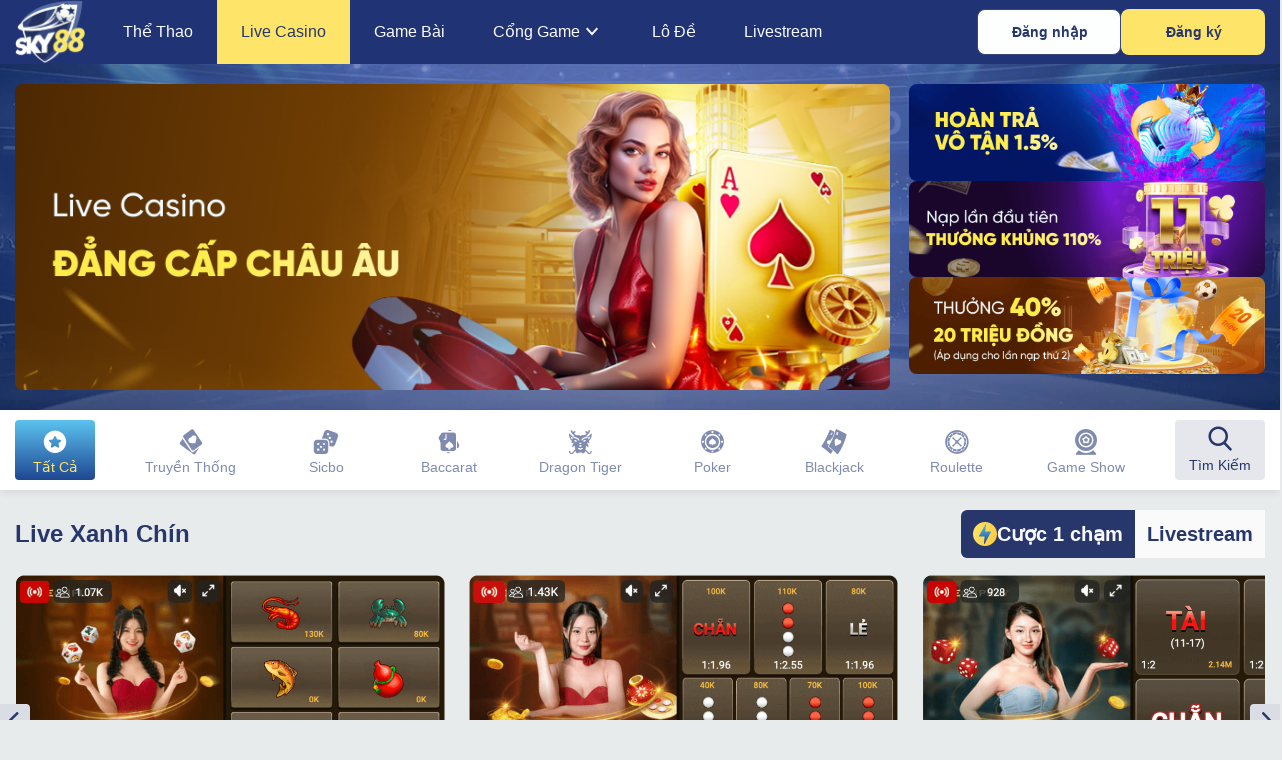

--- FILE ---
content_type: text/html;charset=utf-8
request_url: https://sky88.vip/live-casino
body_size: 97492
content:
<!DOCTYPE html><html  lang="vi" data-capo=""><head><meta charset="utf-8">
<meta name="viewport" content="width=device-width, initial-scale=1, maximum-scale=2.5">
<title>Live casino SKY88 - Thiên đường cờ bạc đẳng cấp bậc nhất châu Âu</title>
<link rel="stylesheet" href="https://cdn.jsdelivr.net/npm/@mdi/font@5.x/css/materialdesignicons.min.css" type="text/css" crossorigin="anonymous" data-hid="316d93a">
<style id="vuetify-theme-stylesheet">:root {
      --v-theme-background: 255,255,255;
      --v-theme-background-overlay-multiplier: 1;
      --v-theme-surface: 255,255,255;
      --v-theme-surface-overlay-multiplier: 1;
      --v-theme-surface-bright: 255,255,255;
      --v-theme-surface-bright-overlay-multiplier: 1;
      --v-theme-surface-light: 238,238,238;
      --v-theme-surface-light-overlay-multiplier: 1;
      --v-theme-surface-variant: 66,66,66;
      --v-theme-surface-variant-overlay-multiplier: 2;
      --v-theme-on-surface-variant: 238,238,238;
      --v-theme-primary: 24,103,192;
      --v-theme-primary-overlay-multiplier: 2;
      --v-theme-primary-darken-1: 31,85,146;
      --v-theme-primary-darken-1-overlay-multiplier: 2;
      --v-theme-secondary: 72,169,166;
      --v-theme-secondary-overlay-multiplier: 1;
      --v-theme-secondary-darken-1: 1,135,134;
      --v-theme-secondary-darken-1-overlay-multiplier: 1;
      --v-theme-error: 176,0,32;
      --v-theme-error-overlay-multiplier: 2;
      --v-theme-info: 33,150,243;
      --v-theme-info-overlay-multiplier: 1;
      --v-theme-success: 76,175,80;
      --v-theme-success-overlay-multiplier: 1;
      --v-theme-warning: 251,140,0;
      --v-theme-warning-overlay-multiplier: 1;
      --v-theme-on-background: 0,0,0;
      --v-theme-on-surface: 0,0,0;
      --v-theme-on-surface-bright: 0,0,0;
      --v-theme-on-surface-light: 0,0,0;
      --v-theme-on-primary: 255,255,255;
      --v-theme-on-primary-darken-1: 255,255,255;
      --v-theme-on-secondary: 255,255,255;
      --v-theme-on-secondary-darken-1: 255,255,255;
      --v-theme-on-error: 255,255,255;
      --v-theme-on-info: 255,255,255;
      --v-theme-on-success: 255,255,255;
      --v-theme-on-warning: 255,255,255;
      --v-border-color: 0, 0, 0;
      --v-border-opacity: 0.12;
      --v-high-emphasis-opacity: 0.87;
      --v-medium-emphasis-opacity: 0.6;
      --v-disabled-opacity: 0.38;
      --v-idle-opacity: 0.04;
      --v-hover-opacity: 0.04;
      --v-focus-opacity: 0.12;
      --v-selected-opacity: 0.08;
      --v-activated-opacity: 0.12;
      --v-pressed-opacity: 0.12;
      --v-dragged-opacity: 0.08;
      --v-theme-kbd: 33, 37, 41;
      --v-theme-on-kbd: 255, 255, 255;
      --v-theme-code: 245, 245, 245;
      --v-theme-on-code: 0, 0, 0;
    }
    .v-theme--light {
      color-scheme: normal;
      --v-theme-background: 255,255,255;
      --v-theme-background-overlay-multiplier: 1;
      --v-theme-surface: 255,255,255;
      --v-theme-surface-overlay-multiplier: 1;
      --v-theme-surface-bright: 255,255,255;
      --v-theme-surface-bright-overlay-multiplier: 1;
      --v-theme-surface-light: 238,238,238;
      --v-theme-surface-light-overlay-multiplier: 1;
      --v-theme-surface-variant: 66,66,66;
      --v-theme-surface-variant-overlay-multiplier: 2;
      --v-theme-on-surface-variant: 238,238,238;
      --v-theme-primary: 24,103,192;
      --v-theme-primary-overlay-multiplier: 2;
      --v-theme-primary-darken-1: 31,85,146;
      --v-theme-primary-darken-1-overlay-multiplier: 2;
      --v-theme-secondary: 72,169,166;
      --v-theme-secondary-overlay-multiplier: 1;
      --v-theme-secondary-darken-1: 1,135,134;
      --v-theme-secondary-darken-1-overlay-multiplier: 1;
      --v-theme-error: 176,0,32;
      --v-theme-error-overlay-multiplier: 2;
      --v-theme-info: 33,150,243;
      --v-theme-info-overlay-multiplier: 1;
      --v-theme-success: 76,175,80;
      --v-theme-success-overlay-multiplier: 1;
      --v-theme-warning: 251,140,0;
      --v-theme-warning-overlay-multiplier: 1;
      --v-theme-on-background: 0,0,0;
      --v-theme-on-surface: 0,0,0;
      --v-theme-on-surface-bright: 0,0,0;
      --v-theme-on-surface-light: 0,0,0;
      --v-theme-on-primary: 255,255,255;
      --v-theme-on-primary-darken-1: 255,255,255;
      --v-theme-on-secondary: 255,255,255;
      --v-theme-on-secondary-darken-1: 255,255,255;
      --v-theme-on-error: 255,255,255;
      --v-theme-on-info: 255,255,255;
      --v-theme-on-success: 255,255,255;
      --v-theme-on-warning: 255,255,255;
      --v-border-color: 0, 0, 0;
      --v-border-opacity: 0.12;
      --v-high-emphasis-opacity: 0.87;
      --v-medium-emphasis-opacity: 0.6;
      --v-disabled-opacity: 0.38;
      --v-idle-opacity: 0.04;
      --v-hover-opacity: 0.04;
      --v-focus-opacity: 0.12;
      --v-selected-opacity: 0.08;
      --v-activated-opacity: 0.12;
      --v-pressed-opacity: 0.12;
      --v-dragged-opacity: 0.08;
      --v-theme-kbd: 33, 37, 41;
      --v-theme-on-kbd: 255, 255, 255;
      --v-theme-code: 245, 245, 245;
      --v-theme-on-code: 0, 0, 0;
    }
    .v-theme--dark {
      color-scheme: dark;
      --v-theme-background: 18,18,18;
      --v-theme-background-overlay-multiplier: 1;
      --v-theme-surface: 33,33,33;
      --v-theme-surface-overlay-multiplier: 1;
      --v-theme-surface-bright: 204,191,214;
      --v-theme-surface-bright-overlay-multiplier: 2;
      --v-theme-surface-light: 66,66,66;
      --v-theme-surface-light-overlay-multiplier: 1;
      --v-theme-surface-variant: 163,163,163;
      --v-theme-surface-variant-overlay-multiplier: 2;
      --v-theme-on-surface-variant: 66,66,66;
      --v-theme-primary: 33,150,243;
      --v-theme-primary-overlay-multiplier: 2;
      --v-theme-primary-darken-1: 39,124,193;
      --v-theme-primary-darken-1-overlay-multiplier: 2;
      --v-theme-secondary: 84,182,178;
      --v-theme-secondary-overlay-multiplier: 2;
      --v-theme-secondary-darken-1: 72,169,166;
      --v-theme-secondary-darken-1-overlay-multiplier: 2;
      --v-theme-error: 207,102,121;
      --v-theme-error-overlay-multiplier: 2;
      --v-theme-info: 33,150,243;
      --v-theme-info-overlay-multiplier: 2;
      --v-theme-success: 76,175,80;
      --v-theme-success-overlay-multiplier: 2;
      --v-theme-warning: 251,140,0;
      --v-theme-warning-overlay-multiplier: 2;
      --v-theme-on-background: 255,255,255;
      --v-theme-on-surface: 255,255,255;
      --v-theme-on-surface-bright: 0,0,0;
      --v-theme-on-surface-light: 255,255,255;
      --v-theme-on-primary: 255,255,255;
      --v-theme-on-primary-darken-1: 255,255,255;
      --v-theme-on-secondary: 255,255,255;
      --v-theme-on-secondary-darken-1: 255,255,255;
      --v-theme-on-error: 255,255,255;
      --v-theme-on-info: 255,255,255;
      --v-theme-on-success: 255,255,255;
      --v-theme-on-warning: 255,255,255;
      --v-border-color: 255, 255, 255;
      --v-border-opacity: 0.12;
      --v-high-emphasis-opacity: 1;
      --v-medium-emphasis-opacity: 0.7;
      --v-disabled-opacity: 0.5;
      --v-idle-opacity: 0.1;
      --v-hover-opacity: 0.04;
      --v-focus-opacity: 0.12;
      --v-selected-opacity: 0.08;
      --v-activated-opacity: 0.12;
      --v-pressed-opacity: 0.16;
      --v-dragged-opacity: 0.08;
      --v-theme-kbd: 33, 37, 41;
      --v-theme-on-kbd: 255, 255, 255;
      --v-theme-code: 52, 52, 52;
      --v-theme-on-code: 204, 204, 204;
    }
    .bg-background {
      --v-theme-overlay-multiplier: var(--v-theme-background-overlay-multiplier);
      background-color: rgb(var(--v-theme-background)) !important;
      color: rgb(var(--v-theme-on-background)) !important;
    }
    .bg-surface {
      --v-theme-overlay-multiplier: var(--v-theme-surface-overlay-multiplier);
      background-color: rgb(var(--v-theme-surface)) !important;
      color: rgb(var(--v-theme-on-surface)) !important;
    }
    .bg-surface-bright {
      --v-theme-overlay-multiplier: var(--v-theme-surface-bright-overlay-multiplier);
      background-color: rgb(var(--v-theme-surface-bright)) !important;
      color: rgb(var(--v-theme-on-surface-bright)) !important;
    }
    .bg-surface-light {
      --v-theme-overlay-multiplier: var(--v-theme-surface-light-overlay-multiplier);
      background-color: rgb(var(--v-theme-surface-light)) !important;
      color: rgb(var(--v-theme-on-surface-light)) !important;
    }
    .bg-surface-variant {
      --v-theme-overlay-multiplier: var(--v-theme-surface-variant-overlay-multiplier);
      background-color: rgb(var(--v-theme-surface-variant)) !important;
      color: rgb(var(--v-theme-on-surface-variant)) !important;
    }
    .bg-primary {
      --v-theme-overlay-multiplier: var(--v-theme-primary-overlay-multiplier);
      background-color: rgb(var(--v-theme-primary)) !important;
      color: rgb(var(--v-theme-on-primary)) !important;
    }
    .bg-primary-darken-1 {
      --v-theme-overlay-multiplier: var(--v-theme-primary-darken-1-overlay-multiplier);
      background-color: rgb(var(--v-theme-primary-darken-1)) !important;
      color: rgb(var(--v-theme-on-primary-darken-1)) !important;
    }
    .bg-secondary {
      --v-theme-overlay-multiplier: var(--v-theme-secondary-overlay-multiplier);
      background-color: rgb(var(--v-theme-secondary)) !important;
      color: rgb(var(--v-theme-on-secondary)) !important;
    }
    .bg-secondary-darken-1 {
      --v-theme-overlay-multiplier: var(--v-theme-secondary-darken-1-overlay-multiplier);
      background-color: rgb(var(--v-theme-secondary-darken-1)) !important;
      color: rgb(var(--v-theme-on-secondary-darken-1)) !important;
    }
    .bg-error {
      --v-theme-overlay-multiplier: var(--v-theme-error-overlay-multiplier);
      background-color: rgb(var(--v-theme-error)) !important;
      color: rgb(var(--v-theme-on-error)) !important;
    }
    .bg-info {
      --v-theme-overlay-multiplier: var(--v-theme-info-overlay-multiplier);
      background-color: rgb(var(--v-theme-info)) !important;
      color: rgb(var(--v-theme-on-info)) !important;
    }
    .bg-success {
      --v-theme-overlay-multiplier: var(--v-theme-success-overlay-multiplier);
      background-color: rgb(var(--v-theme-success)) !important;
      color: rgb(var(--v-theme-on-success)) !important;
    }
    .bg-warning {
      --v-theme-overlay-multiplier: var(--v-theme-warning-overlay-multiplier);
      background-color: rgb(var(--v-theme-warning)) !important;
      color: rgb(var(--v-theme-on-warning)) !important;
    }
    .text-background {
      color: rgb(var(--v-theme-background)) !important;
    }
    .border-background {
      --v-border-color: var(--v-theme-background);
    }
    .text-surface {
      color: rgb(var(--v-theme-surface)) !important;
    }
    .border-surface {
      --v-border-color: var(--v-theme-surface);
    }
    .text-surface-bright {
      color: rgb(var(--v-theme-surface-bright)) !important;
    }
    .border-surface-bright {
      --v-border-color: var(--v-theme-surface-bright);
    }
    .text-surface-light {
      color: rgb(var(--v-theme-surface-light)) !important;
    }
    .border-surface-light {
      --v-border-color: var(--v-theme-surface-light);
    }
    .text-surface-variant {
      color: rgb(var(--v-theme-surface-variant)) !important;
    }
    .border-surface-variant {
      --v-border-color: var(--v-theme-surface-variant);
    }
    .on-surface-variant {
      color: rgb(var(--v-theme-on-surface-variant)) !important;
    }
    .text-primary {
      color: rgb(var(--v-theme-primary)) !important;
    }
    .border-primary {
      --v-border-color: var(--v-theme-primary);
    }
    .text-primary-darken-1 {
      color: rgb(var(--v-theme-primary-darken-1)) !important;
    }
    .border-primary-darken-1 {
      --v-border-color: var(--v-theme-primary-darken-1);
    }
    .text-secondary {
      color: rgb(var(--v-theme-secondary)) !important;
    }
    .border-secondary {
      --v-border-color: var(--v-theme-secondary);
    }
    .text-secondary-darken-1 {
      color: rgb(var(--v-theme-secondary-darken-1)) !important;
    }
    .border-secondary-darken-1 {
      --v-border-color: var(--v-theme-secondary-darken-1);
    }
    .text-error {
      color: rgb(var(--v-theme-error)) !important;
    }
    .border-error {
      --v-border-color: var(--v-theme-error);
    }
    .text-info {
      color: rgb(var(--v-theme-info)) !important;
    }
    .border-info {
      --v-border-color: var(--v-theme-info);
    }
    .text-success {
      color: rgb(var(--v-theme-success)) !important;
    }
    .border-success {
      --v-border-color: var(--v-theme-success);
    }
    .text-warning {
      color: rgb(var(--v-theme-warning)) !important;
    }
    .border-warning {
      --v-border-color: var(--v-theme-warning);
    }
    .on-background {
      color: rgb(var(--v-theme-on-background)) !important;
    }
    .on-surface {
      color: rgb(var(--v-theme-on-surface)) !important;
    }
    .on-surface-bright {
      color: rgb(var(--v-theme-on-surface-bright)) !important;
    }
    .on-surface-light {
      color: rgb(var(--v-theme-on-surface-light)) !important;
    }
    .on-primary {
      color: rgb(var(--v-theme-on-primary)) !important;
    }
    .on-primary-darken-1 {
      color: rgb(var(--v-theme-on-primary-darken-1)) !important;
    }
    .on-secondary {
      color: rgb(var(--v-theme-on-secondary)) !important;
    }
    .on-secondary-darken-1 {
      color: rgb(var(--v-theme-on-secondary-darken-1)) !important;
    }
    .on-error {
      color: rgb(var(--v-theme-on-error)) !important;
    }
    .on-info {
      color: rgb(var(--v-theme-on-info)) !important;
    }
    .on-success {
      color: rgb(var(--v-theme-on-success)) !important;
    }
    .on-warning {
      color: rgb(var(--v-theme-on-warning)) !important;
    }
</style>
<style>/*! tailwindcss v3.4.10 | MIT License | https://tailwindcss.com*/*,:after,:before{border:0 solid #e5e7eb;box-sizing:border-box}:after,:before{--tw-content:""}:host,html{line-height:1.5;-webkit-text-size-adjust:100%;font-family:ui-sans-serif,system-ui,sans-serif,Apple Color Emoji,Segoe UI Emoji,Segoe UI Symbol,Noto Color Emoji;font-feature-settings:normal;font-variation-settings:normal;tab-size:4;-webkit-tap-highlight-color:transparent}body{line-height:inherit;margin:0}hr{border-top-width:1px;color:inherit;height:0}abbr:where([title]){-webkit-text-decoration:underline dotted;text-decoration:underline dotted}h1,h2,h3,h4,h5,h6{font-size:inherit;font-weight:inherit}a{color:inherit;text-decoration:inherit}b,strong{font-weight:bolder}code,kbd,pre,samp{font-family:ui-monospace,SFMono-Regular,Menlo,Monaco,Consolas,Liberation Mono,Courier New,monospace;font-feature-settings:normal;font-size:1em;font-variation-settings:normal}small{font-size:80%}sub,sup{font-size:75%;line-height:0;position:relative;vertical-align:baseline}sub{bottom:-.25em}sup{top:-.5em}table{border-collapse:collapse;border-color:inherit;text-indent:0}button,input,optgroup,select,textarea{color:inherit;font-family:inherit;font-feature-settings:inherit;font-size:100%;font-variation-settings:inherit;font-weight:inherit;letter-spacing:inherit;line-height:inherit;margin:0;padding:0}button,select{text-transform:none}button,input:where([type=button]),input:where([type=reset]),input:where([type=submit]){-webkit-appearance:button;background-color:transparent;background-image:none}:-moz-focusring{outline:auto}:-moz-ui-invalid{box-shadow:none}progress{vertical-align:baseline}::-webkit-inner-spin-button,::-webkit-outer-spin-button{height:auto}[type=search]{-webkit-appearance:textfield;outline-offset:-2px}::-webkit-search-decoration{-webkit-appearance:none}::-webkit-file-upload-button{-webkit-appearance:button;font:inherit}summary{display:list-item}blockquote,dd,dl,figure,h1,h2,h3,h4,h5,h6,hr,p,pre{margin:0}fieldset{margin:0}fieldset,legend{padding:0}menu,ol,ul{list-style:none;margin:0;padding:0}dialog{padding:0}textarea{resize:vertical}input::placeholder,textarea::placeholder{color:#9ca3af;opacity:1}[role=button],button{cursor:pointer}:disabled{cursor:default}audio,canvas,embed,iframe,img,object,svg,video{display:block;vertical-align:middle}img,video{height:auto;max-width:100%}[hidden]{display:none}*,:after,:before{--tw-border-spacing-x:0;--tw-border-spacing-y:0;--tw-translate-x:0;--tw-translate-y:0;--tw-rotate:0;--tw-skew-x:0;--tw-skew-y:0;--tw-scale-x:1;--tw-scale-y:1;--tw-pan-x: ;--tw-pan-y: ;--tw-pinch-zoom: ;--tw-scroll-snap-strictness:proximity;--tw-gradient-from-position: ;--tw-gradient-via-position: ;--tw-gradient-to-position: ;--tw-ordinal: ;--tw-slashed-zero: ;--tw-numeric-figure: ;--tw-numeric-spacing: ;--tw-numeric-fraction: ;--tw-ring-inset: ;--tw-ring-offset-width:0px;--tw-ring-offset-color:#fff;--tw-ring-color:rgba(59,130,246,.5);--tw-ring-offset-shadow:0 0 #0000;--tw-ring-shadow:0 0 #0000;--tw-shadow:0 0 #0000;--tw-shadow-colored:0 0 #0000;--tw-blur: ;--tw-brightness: ;--tw-contrast: ;--tw-grayscale: ;--tw-hue-rotate: ;--tw-invert: ;--tw-saturate: ;--tw-sepia: ;--tw-drop-shadow: ;--tw-backdrop-blur: ;--tw-backdrop-brightness: ;--tw-backdrop-contrast: ;--tw-backdrop-grayscale: ;--tw-backdrop-hue-rotate: ;--tw-backdrop-invert: ;--tw-backdrop-opacity: ;--tw-backdrop-saturate: ;--tw-backdrop-sepia: ;--tw-contain-size: ;--tw-contain-layout: ;--tw-contain-paint: ;--tw-contain-style: }::backdrop{--tw-border-spacing-x:0;--tw-border-spacing-y:0;--tw-translate-x:0;--tw-translate-y:0;--tw-rotate:0;--tw-skew-x:0;--tw-skew-y:0;--tw-scale-x:1;--tw-scale-y:1;--tw-pan-x: ;--tw-pan-y: ;--tw-pinch-zoom: ;--tw-scroll-snap-strictness:proximity;--tw-gradient-from-position: ;--tw-gradient-via-position: ;--tw-gradient-to-position: ;--tw-ordinal: ;--tw-slashed-zero: ;--tw-numeric-figure: ;--tw-numeric-spacing: ;--tw-numeric-fraction: ;--tw-ring-inset: ;--tw-ring-offset-width:0px;--tw-ring-offset-color:#fff;--tw-ring-color:rgba(59,130,246,.5);--tw-ring-offset-shadow:0 0 #0000;--tw-ring-shadow:0 0 #0000;--tw-shadow:0 0 #0000;--tw-shadow-colored:0 0 #0000;--tw-blur: ;--tw-brightness: ;--tw-contrast: ;--tw-grayscale: ;--tw-hue-rotate: ;--tw-invert: ;--tw-saturate: ;--tw-sepia: ;--tw-drop-shadow: ;--tw-backdrop-blur: ;--tw-backdrop-brightness: ;--tw-backdrop-contrast: ;--tw-backdrop-grayscale: ;--tw-backdrop-hue-rotate: ;--tw-backdrop-invert: ;--tw-backdrop-opacity: ;--tw-backdrop-saturate: ;--tw-backdrop-sepia: ;--tw-contain-size: ;--tw-contain-layout: ;--tw-contain-paint: ;--tw-contain-style: }.\!container{width:100%!important}.container{width:100%}@media (min-width:640px){.\!container{max-width:640px!important}.container{max-width:640px}}@media (min-width:768px){.\!container{max-width:768px!important}.container{max-width:768px}}@media (min-width:1024px){.\!container{max-width:1024px!important}.container{max-width:1024px}}@media (min-width:1280px){.\!container{max-width:1280px!important}.container{max-width:1280px}}@media (min-width:1536px){.\!container{max-width:1536px!important}.container{max-width:1536px}}.sr-only{height:1px;margin:-1px;overflow:hidden;padding:0;position:absolute;width:1px;clip:rect(0,0,0,0);border-width:0;white-space:nowrap}.visible{visibility:visible}.fixed{position:fixed}.absolute{position:absolute}.relative{position:relative}.sticky{position:sticky}.mx-auto{margin-left:auto;margin-right:auto}.my-auto{margin-bottom:auto;margin-top:auto}.-ml-8{margin-left:-2rem}.mb-2{margin-bottom:.5rem}.mt-2{margin-top:.5rem}.mt-4{margin-top:1rem}.line-clamp-1{display:-webkit-box;overflow:hidden;-webkit-box-orient:vertical;-webkit-line-clamp:1}.block{display:block}.inline{display:inline}.flex{display:flex}.table{display:table}.grid{display:grid}.hidden{display:none}.w-full{width:100%}.flex-shrink{flex-shrink:1}.transform{transform:translate(var(--tw-translate-x),var(--tw-translate-y)) rotate(var(--tw-rotate)) skewX(var(--tw-skew-x)) skewY(var(--tw-skew-y)) scaleX(var(--tw-scale-x)) scaleY(var(--tw-scale-y))}.cursor-pointer{cursor:pointer}.resize{resize:both}.flex-col{flex-direction:column}.flex-wrap{flex-wrap:wrap}.justify-end{justify-content:flex-end}.justify-between{justify-content:space-between}.gap-1{gap:.25rem}.text-wrap{text-wrap:wrap}.text-nowrap{text-wrap:nowrap}.rounded{border-radius:.25rem}.border{border-width:1px}.object-contain{object-fit:contain}.p-20{padding:5rem}.pt-4{padding-top:1rem}.text-center{text-align:center}.font-normal{font-weight:400}.uppercase{text-transform:uppercase}.lowercase{text-transform:lowercase}.capitalize{text-transform:capitalize}.italic{font-style:italic}.underline{text-decoration-line:underline}.outline{outline-style:solid}.blur{--tw-blur:blur(8px)}.blur,.grayscale{filter:var(--tw-blur) var(--tw-brightness) var(--tw-contrast) var(--tw-grayscale) var(--tw-hue-rotate) var(--tw-invert) var(--tw-saturate) var(--tw-sepia) var(--tw-drop-shadow)}.grayscale{--tw-grayscale:grayscale(100%)}.invert{--tw-invert:invert(100%)}.filter,.invert{filter:var(--tw-blur) var(--tw-brightness) var(--tw-contrast) var(--tw-grayscale) var(--tw-hue-rotate) var(--tw-invert) var(--tw-saturate) var(--tw-sepia) var(--tw-drop-shadow)}.backdrop-filter{-webkit-backdrop-filter:var(--tw-backdrop-blur) var(--tw-backdrop-brightness) var(--tw-backdrop-contrast) var(--tw-backdrop-grayscale) var(--tw-backdrop-hue-rotate) var(--tw-backdrop-invert) var(--tw-backdrop-opacity) var(--tw-backdrop-saturate) var(--tw-backdrop-sepia);backdrop-filter:var(--tw-backdrop-blur) var(--tw-backdrop-brightness) var(--tw-backdrop-contrast) var(--tw-backdrop-grayscale) var(--tw-backdrop-hue-rotate) var(--tw-backdrop-invert) var(--tw-backdrop-opacity) var(--tw-backdrop-saturate) var(--tw-backdrop-sepia)}.transition{transition-duration:.15s;transition-property:color,background-color,border-color,text-decoration-color,fill,stroke,opacity,box-shadow,transform,filter,-webkit-backdrop-filter;transition-property:color,background-color,border-color,text-decoration-color,fill,stroke,opacity,box-shadow,transform,filter,backdrop-filter;transition-property:color,background-color,border-color,text-decoration-color,fill,stroke,opacity,box-shadow,transform,filter,backdrop-filter,-webkit-backdrop-filter;transition-timing-function:cubic-bezier(.4,0,.2,1)}.ease-in-out{transition-timing-function:cubic-bezier(.4,0,.2,1)}</style>
<style>@font-face{font-family:"Roboto Fallback: Arial";src:local("Arial");size-adjust:99.7809%;ascent-override:92.9771%;descent-override:24.4677%;line-gap-override:0%}
@font-face{font-family:Roboto;src:local("Roboto Variable Italic"),url(/_fonts/KFO5CnqEu92Fr1Mu53ZEC9_Vu3r1gIhOszmkC3kaSTbQWt4N-1Gqmqiyt4C.woff2) format(woff2);font-display:swap;unicode-range:U+0460-052F,U+1C80-1C8A,U+20B4,U+2DE0-2DFF,U+A640-A69F,U+FE2E-FE2F;font-weight:100 900;font-style:italic}
@font-face{font-family:Roboto;src:local("Roboto Variable Italic"),url(/_fonts/KFO5CnqEu92Fr1Mu53ZEC9_Vu3r1gIhOszmkAnkaSTbQWt4N-sD6bk8h5jq.woff2) format(woff2);font-display:swap;unicode-range:U+0301,U+0400-045F,U+0490-0491,U+04B0-04B1,U+2116;font-weight:100 900;font-style:italic}
@font-face{font-family:Roboto;src:local("Roboto Variable Italic"),url(/_fonts/KFO5CnqEu92Fr1Mu53ZEC9_Vu3r1gIhOszmkCnkaSTbQWt4N-ZGmIdoUmuh.woff2) format(woff2);font-display:swap;unicode-range:U+1F00-1FFF;font-weight:100 900;font-style:italic}
@font-face{font-family:Roboto;src:local("Roboto Variable Italic"),url(/_fonts/KFO5CnqEu92Fr1Mu53ZEC9_Vu3r1gIhOszmkBXkaSTbQWt4N-wZkBreDDBo.woff2) format(woff2);font-display:swap;unicode-range:U+0370-0377,U+037A-037F,U+0384-038A,U+038C,U+038E-03A1,U+03A3-03FF;font-weight:100 900;font-style:italic}
@font-face{font-family:Roboto;src:local("Roboto Variable Italic"),url(/_fonts/KFO5CnqEu92Fr1Mu53ZEC9_Vu3r1gIhOszmkenkaSTbQWt4N-Oa8aDQXSPr.woff2) format(woff2);font-display:swap;unicode-range:U+0302-0303,U+0305,U+0307-0308,U+0310,U+0312,U+0315,U+031A,U+0326-0327,U+032C,U+032F-0330,U+0332-0333,U+0338,U+033A,U+0346,U+034D,U+0391-03A1,U+03A3-03A9,U+03B1-03C9,U+03D1,U+03D5-03D6,U+03F0-03F1,U+03F4-03F5,U+2016-2017,U+2034-2038,U+203C,U+2040,U+2043,U+2047,U+2050,U+2057,U+205F,U+2070-2071,U+2074-208E,U+2090-209C,U+20D0-20DC,U+20E1,U+20E5-20EF,U+2100-2112,U+2114-2115,U+2117-2121,U+2123-214F,U+2190,U+2192,U+2194-21AE,U+21B0-21E5,U+21F1-21F2,U+21F4-2211,U+2213-2214,U+2216-22FF,U+2308-230B,U+2310,U+2319,U+231C-2321,U+2336-237A,U+237C,U+2395,U+239B-23B7,U+23D0,U+23DC-23E1,U+2474-2475,U+25AF,U+25B3,U+25B7,U+25BD,U+25C1,U+25CA,U+25CC,U+25FB,U+266D-266F,U+27C0-27FF,U+2900-2AFF,U+2B0E-2B11,U+2B30-2B4C,U+2BFE,U+3030,U+FF5B,U+FF5D,U+1D400-1D7FF,U+1EE00-1EEFF;font-weight:100 900;font-style:italic}
@font-face{font-family:Roboto;src:local("Roboto Variable Italic"),url(/_fonts/KFO5CnqEu92Fr1Mu53ZEC9_Vu3r1gIhOszmkaHkaSTbQWt4N-o0vFJna4VD.woff2) format(woff2);font-display:swap;unicode-range:U+0001-000C,U+000E-001F,U+007F-009F,U+20DD-20E0,U+20E2-20E4,U+2150-218F,U+2190,U+2192,U+2194-2199,U+21AF,U+21E6-21F0,U+21F3,U+2218-2219,U+2299,U+22C4-22C6,U+2300-243F,U+2440-244A,U+2460-24FF,U+25A0-27BF,U+2800-28FF,U+2921-2922,U+2981,U+29BF,U+29EB,U+2B00-2BFF,U+4DC0-4DFF,U+FFF9-FFFB,U+10140-1018E,U+10190-1019C,U+101A0,U+101D0-101FD,U+102E0-102FB,U+10E60-10E7E,U+1D2C0-1D2D3,U+1D2E0-1D37F,U+1F000-1F0FF,U+1F100-1F1AD,U+1F1E6-1F1FF,U+1F30D-1F30F,U+1F315,U+1F31C,U+1F31E,U+1F320-1F32C,U+1F336,U+1F378,U+1F37D,U+1F382,U+1F393-1F39F,U+1F3A7-1F3A8,U+1F3AC-1F3AF,U+1F3C2,U+1F3C4-1F3C6,U+1F3CA-1F3CE,U+1F3D4-1F3E0,U+1F3ED,U+1F3F1-1F3F3,U+1F3F5-1F3F7,U+1F408,U+1F415,U+1F41F,U+1F426,U+1F43F,U+1F441-1F442,U+1F444,U+1F446-1F449,U+1F44C-1F44E,U+1F453,U+1F46A,U+1F47D,U+1F4A3,U+1F4B0,U+1F4B3,U+1F4B9,U+1F4BB,U+1F4BF,U+1F4C8-1F4CB,U+1F4D6,U+1F4DA,U+1F4DF,U+1F4E3-1F4E6,U+1F4EA-1F4ED,U+1F4F7,U+1F4F9-1F4FB,U+1F4FD-1F4FE,U+1F503,U+1F507-1F50B,U+1F50D,U+1F512-1F513,U+1F53E-1F54A,U+1F54F-1F5FA,U+1F610,U+1F650-1F67F,U+1F687,U+1F68D,U+1F691,U+1F694,U+1F698,U+1F6AD,U+1F6B2,U+1F6B9-1F6BA,U+1F6BC,U+1F6C6-1F6CF,U+1F6D3-1F6D7,U+1F6E0-1F6EA,U+1F6F0-1F6F3,U+1F6F7-1F6FC,U+1F700-1F7FF,U+1F800-1F80B,U+1F810-1F847,U+1F850-1F859,U+1F860-1F887,U+1F890-1F8AD,U+1F8B0-1F8BB,U+1F8C0-1F8C1,U+1F900-1F90B,U+1F93B,U+1F946,U+1F984,U+1F996,U+1F9E9,U+1FA00-1FA6F,U+1FA70-1FA7C,U+1FA80-1FA89,U+1FA8F-1FAC6,U+1FACE-1FADC,U+1FADF-1FAE9,U+1FAF0-1FAF8,U+1FB00-1FBFF;font-weight:100 900;font-style:italic}
@font-face{font-family:Roboto;src:local("Roboto Variable Italic"),url(/_fonts/KFO5CnqEu92Fr1Mu53ZEC9_Vu3r1gIhOszmkCXkaSTbQWt4N-5VrJUOFyHK.woff2) format(woff2);font-display:swap;unicode-range:U+0102-0103,U+0110-0111,U+0128-0129,U+0168-0169,U+01A0-01A1,U+01AF-01B0,U+0300-0301,U+0303-0304,U+0308-0309,U+0323,U+0329,U+1EA0-1EF9,U+20AB;font-weight:100 900;font-style:italic}
@font-face{font-family:Roboto;src:local("Roboto Variable Italic"),url(/_fonts/KFO5CnqEu92Fr1Mu53ZEC9_Vu3r1gIhOszmkCHkaSTbQWt4N-Xw1l95Ik6l.woff2) format(woff2);font-display:swap;unicode-range:U+0100-02BA,U+02BD-02C5,U+02C7-02CC,U+02CE-02D7,U+02DD-02FF,U+0304,U+0308,U+0329,U+1D00-1DBF,U+1E00-1E9F,U+1EF2-1EFF,U+2020,U+20A0-20AB,U+20AD-20C0,U+2113,U+2C60-2C7F,U+A720-A7FF;font-weight:100 900;font-style:italic}
@font-face{font-family:Roboto;src:local("Roboto Variable Italic"),url(/_fonts/KFO5CnqEu92Fr1Mu53ZEC9_Vu3r1gIhOszmkBnkaSTbQWg-Yv74MbCyur.woff2) format(woff2);font-display:swap;unicode-range:U+0000-00FF,U+0131,U+0152-0153,U+02BB-02BC,U+02C6,U+02DA,U+02DC,U+0304,U+0308,U+0329,U+2000-206F,U+20AC,U+2122,U+2191,U+2193,U+2212,U+2215,U+FEFF,U+FFFD;font-weight:100 900;font-style:italic}
@font-face{font-family:Roboto;src:local("Roboto Variable"),url(/_fonts/KFO7CnqEu92Fr1ME7kSn66aGLdTylUAMa3GUBHMdazTgWw-4K4q18OJrt.woff2) format(woff2);font-display:swap;unicode-range:U+0460-052F,U+1C80-1C8A,U+20B4,U+2DE0-2DFF,U+A640-A69F,U+FE2E-FE2F;font-weight:100 900;font-style:normal}
@font-face{font-family:Roboto;src:local("Roboto Variable"),url(/_fonts/KFO7CnqEu92Fr1ME7kSn66aGLdTylUAMa3iUBHMdazTgWw-vT9cSax8rF.woff2) format(woff2);font-display:swap;unicode-range:U+0301,U+0400-045F,U+0490-0491,U+04B0-04B1,U+2116;font-weight:100 900;font-style:normal}
@font-face{font-family:Roboto;src:local("Roboto Variable"),url(/_fonts/KFO7CnqEu92Fr1ME7kSn66aGLdTylUAMa3CUBHMdazTgWw-K8Lh0hp2vH.woff2) format(woff2);font-display:swap;unicode-range:U+1F00-1FFF;font-weight:100 900;font-style:normal}
@font-face{font-family:Roboto;src:local("Roboto Variable"),url(/_fonts/KFO7CnqEu92Fr1ME7kSn66aGLdTylUAMa3-UBHMdazTgWw-YrRXIKDjCl.woff2) format(woff2);font-display:swap;unicode-range:U+0370-0377,U+037A-037F,U+0384-038A,U+038C,U+038E-03A1,U+03A3-03FF;font-weight:100 900;font-style:normal}
@font-face{font-family:Roboto;src:local("Roboto Variable"),url(/_fonts/KFO7CnqEu92Fr1ME7kSn66aGLdTylUAMawCUBHMdazTgWw-iKD1HzYF4n.woff2) format(woff2);font-display:swap;unicode-range:U+0302-0303,U+0305,U+0307-0308,U+0310,U+0312,U+0315,U+031A,U+0326-0327,U+032C,U+032F-0330,U+0332-0333,U+0338,U+033A,U+0346,U+034D,U+0391-03A1,U+03A3-03A9,U+03B1-03C9,U+03D1,U+03D5-03D6,U+03F0-03F1,U+03F4-03F5,U+2016-2017,U+2034-2038,U+203C,U+2040,U+2043,U+2047,U+2050,U+2057,U+205F,U+2070-2071,U+2074-208E,U+2090-209C,U+20D0-20DC,U+20E1,U+20E5-20EF,U+2100-2112,U+2114-2115,U+2117-2121,U+2123-214F,U+2190,U+2192,U+2194-21AE,U+21B0-21E5,U+21F1-21F2,U+21F4-2211,U+2213-2214,U+2216-22FF,U+2308-230B,U+2310,U+2319,U+231C-2321,U+2336-237A,U+237C,U+2395,U+239B-23B7,U+23D0,U+23DC-23E1,U+2474-2475,U+25AF,U+25B3,U+25B7,U+25BD,U+25C1,U+25CA,U+25CC,U+25FB,U+266D-266F,U+27C0-27FF,U+2900-2AFF,U+2B0E-2B11,U+2B30-2B4C,U+2BFE,U+3030,U+FF5B,U+FF5D,U+1D400-1D7FF,U+1EE00-1EEFF;font-weight:100 900;font-style:normal}
@font-face{font-family:Roboto;src:local("Roboto Variable"),url(/_fonts/KFO7CnqEu92Fr1ME7kSn66aGLdTylUAMaxKUBHMdazTgWw-J4rkDdodqF.woff2) format(woff2);font-display:swap;unicode-range:U+0001-000C,U+000E-001F,U+007F-009F,U+20DD-20E0,U+20E2-20E4,U+2150-218F,U+2190,U+2192,U+2194-2199,U+21AF,U+21E6-21F0,U+21F3,U+2218-2219,U+2299,U+22C4-22C6,U+2300-243F,U+2440-244A,U+2460-24FF,U+25A0-27BF,U+2800-28FF,U+2921-2922,U+2981,U+29BF,U+29EB,U+2B00-2BFF,U+4DC0-4DFF,U+FFF9-FFFB,U+10140-1018E,U+10190-1019C,U+101A0,U+101D0-101FD,U+102E0-102FB,U+10E60-10E7E,U+1D2C0-1D2D3,U+1D2E0-1D37F,U+1F000-1F0FF,U+1F100-1F1AD,U+1F1E6-1F1FF,U+1F30D-1F30F,U+1F315,U+1F31C,U+1F31E,U+1F320-1F32C,U+1F336,U+1F378,U+1F37D,U+1F382,U+1F393-1F39F,U+1F3A7-1F3A8,U+1F3AC-1F3AF,U+1F3C2,U+1F3C4-1F3C6,U+1F3CA-1F3CE,U+1F3D4-1F3E0,U+1F3ED,U+1F3F1-1F3F3,U+1F3F5-1F3F7,U+1F408,U+1F415,U+1F41F,U+1F426,U+1F43F,U+1F441-1F442,U+1F444,U+1F446-1F449,U+1F44C-1F44E,U+1F453,U+1F46A,U+1F47D,U+1F4A3,U+1F4B0,U+1F4B3,U+1F4B9,U+1F4BB,U+1F4BF,U+1F4C8-1F4CB,U+1F4D6,U+1F4DA,U+1F4DF,U+1F4E3-1F4E6,U+1F4EA-1F4ED,U+1F4F7,U+1F4F9-1F4FB,U+1F4FD-1F4FE,U+1F503,U+1F507-1F50B,U+1F50D,U+1F512-1F513,U+1F53E-1F54A,U+1F54F-1F5FA,U+1F610,U+1F650-1F67F,U+1F687,U+1F68D,U+1F691,U+1F694,U+1F698,U+1F6AD,U+1F6B2,U+1F6B9-1F6BA,U+1F6BC,U+1F6C6-1F6CF,U+1F6D3-1F6D7,U+1F6E0-1F6EA,U+1F6F0-1F6F3,U+1F6F7-1F6FC,U+1F700-1F7FF,U+1F800-1F80B,U+1F810-1F847,U+1F850-1F859,U+1F860-1F887,U+1F890-1F8AD,U+1F8B0-1F8BB,U+1F8C0-1F8C1,U+1F900-1F90B,U+1F93B,U+1F946,U+1F984,U+1F996,U+1F9E9,U+1FA00-1FA6F,U+1FA70-1FA7C,U+1FA80-1FA89,U+1FA8F-1FAC6,U+1FACE-1FADC,U+1FADF-1FAE9,U+1FAF0-1FAF8,U+1FB00-1FBFF;font-weight:100 900;font-style:normal}
@font-face{font-family:Roboto;src:local("Roboto Variable"),url(/_fonts/KFO7CnqEu92Fr1ME7kSn66aGLdTylUAMa3OUBHMdazTgWw-Idwi1wmrw9.woff2) format(woff2);font-display:swap;unicode-range:U+0102-0103,U+0110-0111,U+0128-0129,U+0168-0169,U+01A0-01A1,U+01AF-01B0,U+0300-0301,U+0303-0304,U+0308-0309,U+0323,U+0329,U+1EA0-1EF9,U+20AB;font-weight:100 900;font-style:normal}
@font-face{font-family:Roboto;src:local("Roboto Variable"),url(/_fonts/KFO7CnqEu92Fr1ME7kSn66aGLdTylUAMa3KUBHMdazTgWw-utknTOpabV.woff2) format(woff2);font-display:swap;unicode-range:U+0100-02BA,U+02BD-02C5,U+02C7-02CC,U+02CE-02D7,U+02DD-02FF,U+0304,U+0308,U+0329,U+1D00-1DBF,U+1E00-1E9F,U+1EF2-1EFF,U+2020,U+20A0-20AB,U+20AD-20C0,U+2113,U+2C60-2C7F,U+A720-A7FF;font-weight:100 900;font-style:normal}
@font-face{font-family:Roboto;src:local("Roboto Variable"),url(/_fonts/KFO7CnqEu92Fr1ME7kSn66aGLdTylUAMa3yUBHMdazQ-cvmF4ClVmB.woff2) format(woff2);font-display:swap;unicode-range:U+0000-00FF,U+0131,U+0152-0153,U+02BB-02BC,U+02C6,U+02DA,U+02DC,U+0304,U+0308,U+0329,U+2000-206F,U+20AC,U+2122,U+2191,U+2193,U+2212,U+2215,U+FEFF,U+FFFD;font-weight:100 900;font-style:normal}
@font-face{font-family:Roboto;src:local("Roboto Thin Italic"),url(/_fonts/fonts.gstatic-hF0kAhDfD0.woff) format(woff);font-display:swap;font-weight:100;font-style:italic}
@font-face{font-family:Roboto;src:local("Roboto ExtraLight Italic"),url(/_fonts/fonts.gstatic-Y4ETfQHFP4.woff) format(woff);font-display:swap;font-weight:200;font-style:italic}
@font-face{font-family:Roboto;src:local("Roboto Light Italic"),url(/_fonts/fonts.gstatic-wCY6IOREuQ.woff) format(woff);font-display:swap;font-weight:300;font-style:italic}
@font-face{font-family:Roboto;src:local("Roboto Regular Italic"),local("Roboto Italic"),url(/_fonts/fonts.gstatic-e8Z48uHaeX.woff) format(woff);font-display:swap;font-weight:400;font-style:italic}
@font-face{font-family:Roboto;src:local("Roboto Medium Italic"),url(/_fonts/fonts.gstatic-KJuTR9RD4n.woff) format(woff);font-display:swap;font-weight:500;font-style:italic}
@font-face{font-family:Roboto;src:local("Roboto SemiBold Italic"),url(/_fonts/fonts.gstatic-sU6SXrj9Eb.woff) format(woff);font-display:swap;font-weight:600;font-style:italic}
@font-face{font-family:Roboto;src:local("Roboto Bold Italic"),url(/_fonts/fonts.gstatic-L1NBMZQ9sR.woff) format(woff);font-display:swap;font-weight:700;font-style:italic}
@font-face{font-family:Roboto;src:local("Roboto ExtraBold Italic"),url(/_fonts/fonts.gstatic-QJ9ZuPv9g7.woff) format(woff);font-display:swap;font-weight:800;font-style:italic}
@font-face{font-family:Roboto;src:local("Roboto Black Italic"),url(/_fonts/fonts.gstatic-CvxUUBc4ta.woff) format(woff);font-display:swap;font-weight:900;font-style:italic}
@font-face{font-family:Roboto;src:local("Roboto Thin"),url(/_fonts/fonts.gstatic-IlUNR3lCb3.woff) format(woff);font-display:swap;font-weight:100;font-style:normal}
@font-face{font-family:Roboto;src:local("Roboto ExtraLight"),url(/_fonts/fonts.gstatic-OJIwoHnRJT.woff) format(woff);font-display:swap;font-weight:200;font-style:normal}
@font-face{font-family:Roboto;src:local("Roboto Light"),url(/_fonts/fonts.gstatic-eGUIrWXMGw.woff) format(woff);font-display:swap;font-weight:300;font-style:normal}
@font-face{font-family:Roboto;src:local("Roboto Regular"),local("Roboto"),url(/_fonts/fonts.gstatic-neZchVnPML.woff) format(woff);font-display:swap;font-weight:400;font-style:normal}
@font-face{font-family:Roboto;src:local("Roboto Medium"),url(/_fonts/fonts.gstatic-IwDS9IRkVY.woff) format(woff);font-display:swap;font-weight:500;font-style:normal}
@font-face{font-family:Roboto;src:local("Roboto SemiBold"),url(/_fonts/fonts.gstatic-0NYTcdOziX.woff) format(woff);font-display:swap;font-weight:600;font-style:normal}
@font-face{font-family:Roboto;src:local("Roboto Bold"),url(/_fonts/fonts.gstatic-leAk5MjWQi.woff) format(woff);font-display:swap;font-weight:700;font-style:normal}
@font-face{font-family:Roboto;src:local("Roboto ExtraBold"),url(/_fonts/fonts.gstatic-QjZiizu3Lf.woff) format(woff);font-display:swap;font-weight:800;font-style:normal}
@font-face{font-family:Roboto;src:local("Roboto Black"),url(/_fonts/fonts.gstatic-A689qIDHSW.woff) format(woff);font-display:swap;font-weight:900;font-style:normal}
@keyframes v-shake{59%{margin-left:0}60%,80%{margin-left:2px}70%,90%{margin-left:-2px}}.bg-black{background-color:#000!important;color:#fff!important}.bg-white{background-color:#fff!important;color:#000!important}.bg-transparent{background-color:transparent!important;color:currentColor!important}.bg-red{background-color:#f44336!important;color:#fff!important}.bg-red-lighten-5{background-color:#ffebee!important;color:#000!important}.bg-red-lighten-4{background-color:#ffcdd2!important;color:#000!important}.bg-red-lighten-3{background-color:#ef9a9a!important;color:#000!important}.bg-red-lighten-2{background-color:#e57373!important;color:#fff!important}.bg-red-lighten-1{background-color:#ef5350!important;color:#fff!important}.bg-red-darken-1{background-color:#e53935!important;color:#fff!important}.bg-red-darken-2{background-color:#d32f2f!important;color:#fff!important}.bg-red-darken-3{background-color:#c62828!important;color:#fff!important}.bg-red-darken-4{background-color:#b71c1c!important;color:#fff!important}.bg-red-accent-1{background-color:#ff8a80!important;color:#000!important}.bg-red-accent-2{background-color:#ff5252!important;color:#fff!important}.bg-red-accent-3{background-color:#ff1744!important;color:#fff!important}.bg-red-accent-4{background-color:#d50000!important;color:#fff!important}.bg-pink{background-color:#e91e63!important;color:#fff!important}.bg-pink-lighten-5{background-color:#fce4ec!important;color:#000!important}.bg-pink-lighten-4{background-color:#f8bbd0!important;color:#000!important}.bg-pink-lighten-3{background-color:#f48fb1!important;color:#000!important}.bg-pink-lighten-2{background-color:#f06292!important;color:#fff!important}.bg-pink-lighten-1{background-color:#ec407a!important;color:#fff!important}.bg-pink-darken-1{background-color:#d81b60!important;color:#fff!important}.bg-pink-darken-2{background-color:#c2185b!important;color:#fff!important}.bg-pink-darken-3{background-color:#ad1457!important;color:#fff!important}.bg-pink-darken-4{background-color:#880e4f!important;color:#fff!important}.bg-pink-accent-1{background-color:#ff80ab!important;color:#fff!important}.bg-pink-accent-2{background-color:#ff4081!important;color:#fff!important}.bg-pink-accent-3{background-color:#f50057!important;color:#fff!important}.bg-pink-accent-4{background-color:#c51162!important;color:#fff!important}.bg-purple{background-color:#9c27b0!important;color:#fff!important}.bg-purple-lighten-5{background-color:#f3e5f5!important;color:#000!important}.bg-purple-lighten-4{background-color:#e1bee7!important;color:#000!important}.bg-purple-lighten-3{background-color:#ce93d8!important;color:#fff!important}.bg-purple-lighten-2{background-color:#ba68c8!important;color:#fff!important}.bg-purple-lighten-1{background-color:#ab47bc!important;color:#fff!important}.bg-purple-darken-1{background-color:#8e24aa!important;color:#fff!important}.bg-purple-darken-2{background-color:#7b1fa2!important;color:#fff!important}.bg-purple-darken-3{background-color:#6a1b9a!important;color:#fff!important}.bg-purple-darken-4{background-color:#4a148c!important;color:#fff!important}.bg-purple-accent-1{background-color:#ea80fc!important;color:#fff!important}.bg-purple-accent-2{background-color:#e040fb!important;color:#fff!important}.bg-purple-accent-3{background-color:#d500f9!important;color:#fff!important}.bg-purple-accent-4{background-color:#a0f!important;color:#fff!important}.bg-deep-purple{background-color:#673ab7!important;color:#fff!important}.bg-deep-purple-lighten-5{background-color:#ede7f6!important;color:#000!important}.bg-deep-purple-lighten-4{background-color:#d1c4e9!important;color:#000!important}.bg-deep-purple-lighten-3{background-color:#b39ddb!important;color:#fff!important}.bg-deep-purple-lighten-2{background-color:#9575cd!important;color:#fff!important}.bg-deep-purple-lighten-1{background-color:#7e57c2!important;color:#fff!important}.bg-deep-purple-darken-1{background-color:#5e35b1!important;color:#fff!important}.bg-deep-purple-darken-2{background-color:#512da8!important;color:#fff!important}.bg-deep-purple-darken-3{background-color:#4527a0!important;color:#fff!important}.bg-deep-purple-darken-4{background-color:#311b92!important;color:#fff!important}.bg-deep-purple-accent-1{background-color:#b388ff!important;color:#fff!important}.bg-deep-purple-accent-2{background-color:#7c4dff!important;color:#fff!important}.bg-deep-purple-accent-3{background-color:#651fff!important;color:#fff!important}.bg-deep-purple-accent-4{background-color:#6200ea!important;color:#fff!important}.bg-indigo{background-color:#3f51b5!important;color:#fff!important}.bg-indigo-lighten-5{background-color:#e8eaf6!important;color:#000!important}.bg-indigo-lighten-4{background-color:#c5cae9!important;color:#000!important}.bg-indigo-lighten-3{background-color:#9fa8da!important;color:#fff!important}.bg-indigo-lighten-2{background-color:#7986cb!important;color:#fff!important}.bg-indigo-lighten-1{background-color:#5c6bc0!important;color:#fff!important}.bg-indigo-darken-1{background-color:#3949ab!important;color:#fff!important}.bg-indigo-darken-2{background-color:#303f9f!important;color:#fff!important}.bg-indigo-darken-3{background-color:#283593!important;color:#fff!important}.bg-indigo-darken-4{background-color:#1a237e!important;color:#fff!important}.bg-indigo-accent-1{background-color:#8c9eff!important;color:#fff!important}.bg-indigo-accent-2{background-color:#536dfe!important;color:#fff!important}.bg-indigo-accent-3{background-color:#3d5afe!important;color:#fff!important}.bg-indigo-accent-4{background-color:#304ffe!important;color:#fff!important}.bg-blue{background-color:#2196f3!important;color:#fff!important}.bg-blue-lighten-5{background-color:#e3f2fd!important;color:#000!important}.bg-blue-lighten-4{background-color:#bbdefb!important;color:#000!important}.bg-blue-lighten-3{background-color:#90caf9!important;color:#000!important}.bg-blue-lighten-2{background-color:#64b5f6!important;color:#000!important}.bg-blue-lighten-1{background-color:#42a5f5!important;color:#fff!important}.bg-blue-darken-1{background-color:#1e88e5!important;color:#fff!important}.bg-blue-darken-2{background-color:#1976d2!important;color:#fff!important}.bg-blue-darken-3{background-color:#1565c0!important;color:#fff!important}.bg-blue-darken-4{background-color:#0d47a1!important;color:#fff!important}.bg-blue-accent-1{background-color:#82b1ff!important;color:#000!important}.bg-blue-accent-2{background-color:#448aff!important;color:#fff!important}.bg-blue-accent-3{background-color:#2979ff!important;color:#fff!important}.bg-blue-accent-4{background-color:#2962ff!important;color:#fff!important}.bg-light-blue{background-color:#03a9f4!important;color:#fff!important}.bg-light-blue-lighten-5{background-color:#e1f5fe!important;color:#000!important}.bg-light-blue-lighten-4{background-color:#b3e5fc!important;color:#000!important}.bg-light-blue-lighten-3{background-color:#81d4fa!important;color:#000!important}.bg-light-blue-lighten-2{background-color:#4fc3f7!important;color:#000!important}.bg-light-blue-lighten-1{background-color:#29b6f6!important;color:#000!important}.bg-light-blue-darken-1{background-color:#039be5!important;color:#fff!important}.bg-light-blue-darken-2{background-color:#0288d1!important;color:#fff!important}.bg-light-blue-darken-3{background-color:#0277bd!important;color:#fff!important}.bg-light-blue-darken-4{background-color:#01579b!important;color:#fff!important}.bg-light-blue-accent-1{background-color:#80d8ff!important;color:#000!important}.bg-light-blue-accent-2{background-color:#40c4ff!important;color:#000!important}.bg-light-blue-accent-3{background-color:#00b0ff!important;color:#fff!important}.bg-light-blue-accent-4{background-color:#0091ea!important;color:#fff!important}.bg-cyan{background-color:#00bcd4!important;color:#000!important}.bg-cyan-lighten-5{background-color:#e0f7fa!important;color:#000!important}.bg-cyan-lighten-4{background-color:#b2ebf2!important;color:#000!important}.bg-cyan-lighten-3{background-color:#80deea!important;color:#000!important}.bg-cyan-lighten-2{background-color:#4dd0e1!important;color:#000!important}.bg-cyan-lighten-1{background-color:#26c6da!important;color:#000!important}.bg-cyan-darken-1{background-color:#00acc1!important;color:#fff!important}.bg-cyan-darken-2{background-color:#0097a7!important;color:#fff!important}.bg-cyan-darken-3{background-color:#00838f!important;color:#fff!important}.bg-cyan-darken-4{background-color:#006064!important;color:#fff!important}.bg-cyan-accent-1{background-color:#84ffff!important;color:#000!important}.bg-cyan-accent-2{background-color:#18ffff!important;color:#000!important}.bg-cyan-accent-3{background-color:#00e5ff!important;color:#000!important}.bg-cyan-accent-4{background-color:#00b8d4!important;color:#fff!important}.bg-teal{background-color:#009688!important;color:#fff!important}.bg-teal-lighten-5{background-color:#e0f2f1!important;color:#000!important}.bg-teal-lighten-4{background-color:#b2dfdb!important;color:#000!important}.bg-teal-lighten-3{background-color:#80cbc4!important;color:#000!important}.bg-teal-lighten-2{background-color:#4db6ac!important;color:#fff!important}.bg-teal-lighten-1{background-color:#26a69a!important;color:#fff!important}.bg-teal-darken-1{background-color:#00897b!important;color:#fff!important}.bg-teal-darken-2{background-color:#00796b!important;color:#fff!important}.bg-teal-darken-3{background-color:#00695c!important;color:#fff!important}.bg-teal-darken-4{background-color:#004d40!important;color:#fff!important}.bg-teal-accent-1{background-color:#a7ffeb!important;color:#000!important}.bg-teal-accent-2{background-color:#64ffda!important;color:#000!important}.bg-teal-accent-3{background-color:#1de9b6!important;color:#000!important}.bg-teal-accent-4{background-color:#00bfa5!important;color:#fff!important}.bg-green{background-color:#4caf50!important;color:#fff!important}.bg-green-lighten-5{background-color:#e8f5e9!important;color:#000!important}.bg-green-lighten-4{background-color:#c8e6c9!important;color:#000!important}.bg-green-lighten-3{background-color:#a5d6a7!important;color:#000!important}.bg-green-lighten-2{background-color:#81c784!important;color:#000!important}.bg-green-lighten-1{background-color:#66bb6a!important;color:#fff!important}.bg-green-darken-1{background-color:#43a047!important;color:#fff!important}.bg-green-darken-2{background-color:#388e3c!important;color:#fff!important}.bg-green-darken-3{background-color:#2e7d32!important;color:#fff!important}.bg-green-darken-4{background-color:#1b5e20!important;color:#fff!important}.bg-green-accent-1{background-color:#b9f6ca!important;color:#000!important}.bg-green-accent-2{background-color:#69f0ae!important;color:#000!important}.bg-green-accent-3{background-color:#00e676!important;color:#000!important}.bg-green-accent-4{background-color:#00c853!important;color:#000!important}.bg-light-green{background-color:#8bc34a!important;color:#000!important}.bg-light-green-lighten-5{background-color:#f1f8e9!important;color:#000!important}.bg-light-green-lighten-4{background-color:#dcedc8!important;color:#000!important}.bg-light-green-lighten-3{background-color:#c5e1a5!important;color:#000!important}.bg-light-green-lighten-2{background-color:#aed581!important;color:#000!important}.bg-light-green-lighten-1{background-color:#9ccc65!important;color:#000!important}.bg-light-green-darken-1{background-color:#7cb342!important;color:#fff!important}.bg-light-green-darken-2{background-color:#689f38!important;color:#fff!important}.bg-light-green-darken-3{background-color:#558b2f!important;color:#fff!important}.bg-light-green-darken-4{background-color:#33691e!important;color:#fff!important}.bg-light-green-accent-1{background-color:#ccff90!important;color:#000!important}.bg-light-green-accent-2{background-color:#b2ff59!important;color:#000!important}.bg-light-green-accent-3{background-color:#76ff03!important;color:#000!important}.bg-light-green-accent-4{background-color:#64dd17!important;color:#000!important}.bg-lime{background-color:#cddc39!important;color:#000!important}.bg-lime-lighten-5{background-color:#f9fbe7!important;color:#000!important}.bg-lime-lighten-4{background-color:#f0f4c3!important;color:#000!important}.bg-lime-lighten-3{background-color:#e6ee9c!important;color:#000!important}.bg-lime-lighten-2{background-color:#dce775!important;color:#000!important}.bg-lime-lighten-1{background-color:#d4e157!important;color:#000!important}.bg-lime-darken-1{background-color:#c0ca33!important;color:#000!important}.bg-lime-darken-2{background-color:#afb42b!important;color:#000!important}.bg-lime-darken-3{background-color:#9e9d24!important;color:#fff!important}.bg-lime-darken-4{background-color:#827717!important;color:#fff!important}.bg-lime-accent-1{background-color:#f4ff81!important;color:#000!important}.bg-lime-accent-2{background-color:#eeff41!important;color:#000!important}.bg-lime-accent-3{background-color:#c6ff00!important;color:#000!important}.bg-lime-accent-4{background-color:#aeea00!important;color:#000!important}.bg-yellow{background-color:#ffeb3b!important;color:#000!important}.bg-yellow-lighten-5{background-color:#fffde7!important;color:#000!important}.bg-yellow-lighten-4{background-color:#fff9c4!important;color:#000!important}.bg-yellow-lighten-3{background-color:#fff59d!important;color:#000!important}.bg-yellow-lighten-2{background-color:#fff176!important;color:#000!important}.bg-yellow-lighten-1{background-color:#ffee58!important;color:#000!important}.bg-yellow-darken-1{background-color:#fdd835!important;color:#000!important}.bg-yellow-darken-2{background-color:#fbc02d!important;color:#000!important}.bg-yellow-darken-3{background-color:#f9a825!important;color:#000!important}.bg-yellow-darken-4{background-color:#f57f17!important;color:#fff!important}.bg-yellow-accent-1{background-color:#ffff8d!important;color:#000!important}.bg-yellow-accent-2{background-color:#ff0!important;color:#000!important}.bg-yellow-accent-3{background-color:#ffea00!important;color:#000!important}.bg-yellow-accent-4{background-color:#ffd600!important;color:#000!important}.bg-amber{background-color:#ffc107!important;color:#000!important}.bg-amber-lighten-5{background-color:#fff8e1!important;color:#000!important}.bg-amber-lighten-4{background-color:#ffecb3!important;color:#000!important}.bg-amber-lighten-3{background-color:#ffe082!important;color:#000!important}.bg-amber-lighten-2{background-color:#ffd54f!important;color:#000!important}.bg-amber-lighten-1{background-color:#ffca28!important;color:#000!important}.bg-amber-darken-1{background-color:#ffb300!important;color:#000!important}.bg-amber-darken-2{background-color:#ffa000!important;color:#000!important}.bg-amber-darken-3{background-color:#ff8f00!important;color:#000!important}.bg-amber-darken-4{background-color:#ff6f00!important;color:#fff!important}.bg-amber-accent-1{background-color:#ffe57f!important;color:#000!important}.bg-amber-accent-2{background-color:#ffd740!important;color:#000!important}.bg-amber-accent-3{background-color:#ffc400!important;color:#000!important}.bg-amber-accent-4{background-color:#ffab00!important;color:#000!important}.bg-orange{background-color:#ff9800!important;color:#000!important}.bg-orange-lighten-5{background-color:#fff3e0!important;color:#000!important}.bg-orange-lighten-4{background-color:#ffe0b2!important;color:#000!important}.bg-orange-lighten-3{background-color:#ffcc80!important;color:#000!important}.bg-orange-lighten-2{background-color:#ffb74d!important;color:#000!important}.bg-orange-lighten-1{background-color:#ffa726!important;color:#000!important}.bg-orange-darken-1{background-color:#fb8c00!important;color:#fff!important}.bg-orange-darken-2{background-color:#f57c00!important;color:#fff!important}.bg-orange-darken-3{background-color:#ef6c00!important;color:#fff!important}.bg-orange-darken-4{background-color:#e65100!important;color:#fff!important}.bg-orange-accent-1{background-color:#ffd180!important;color:#000!important}.bg-orange-accent-2{background-color:#ffab40!important;color:#000!important}.bg-orange-accent-3{background-color:#ff9100!important;color:#000!important}.bg-orange-accent-4{background-color:#ff6d00!important;color:#fff!important}.bg-deep-orange{background-color:#ff5722!important;color:#fff!important}.bg-deep-orange-lighten-5{background-color:#fbe9e7!important;color:#000!important}.bg-deep-orange-lighten-4{background-color:#ffccbc!important;color:#000!important}.bg-deep-orange-lighten-3{background-color:#ffab91!important;color:#000!important}.bg-deep-orange-lighten-2{background-color:#ff8a65!important;color:#000!important}.bg-deep-orange-lighten-1{background-color:#ff7043!important;color:#fff!important}.bg-deep-orange-darken-1{background-color:#f4511e!important;color:#fff!important}.bg-deep-orange-darken-2{background-color:#e64a19!important;color:#fff!important}.bg-deep-orange-darken-3{background-color:#d84315!important;color:#fff!important}.bg-deep-orange-darken-4{background-color:#bf360c!important;color:#fff!important}.bg-deep-orange-accent-1{background-color:#ff9e80!important;color:#000!important}.bg-deep-orange-accent-2{background-color:#ff6e40!important;color:#fff!important}.bg-deep-orange-accent-3{background-color:#ff3d00!important;color:#fff!important}.bg-deep-orange-accent-4{background-color:#dd2c00!important;color:#fff!important}.bg-brown{background-color:#795548!important;color:#fff!important}.bg-brown-lighten-5{background-color:#efebe9!important;color:#000!important}.bg-brown-lighten-4{background-color:#d7ccc8!important;color:#000!important}.bg-brown-lighten-3{background-color:#bcaaa4!important;color:#000!important}.bg-brown-lighten-2{background-color:#a1887f!important;color:#fff!important}.bg-brown-lighten-1{background-color:#8d6e63!important;color:#fff!important}.bg-brown-darken-1{background-color:#6d4c41!important;color:#fff!important}.bg-brown-darken-2{background-color:#5d4037!important;color:#fff!important}.bg-brown-darken-3{background-color:#4e342e!important;color:#fff!important}.bg-brown-darken-4{background-color:#3e2723!important;color:#fff!important}.bg-blue-grey{background-color:#607d8b!important;color:#fff!important}.bg-blue-grey-lighten-5{background-color:#eceff1!important;color:#000!important}.bg-blue-grey-lighten-4{background-color:#cfd8dc!important;color:#000!important}.bg-blue-grey-lighten-3{background-color:#b0bec5!important;color:#000!important}.bg-blue-grey-lighten-2{background-color:#90a4ae!important;color:#fff!important}.bg-blue-grey-lighten-1{background-color:#78909c!important;color:#fff!important}.bg-blue-grey-darken-1{background-color:#546e7a!important;color:#fff!important}.bg-blue-grey-darken-2{background-color:#455a64!important;color:#fff!important}.bg-blue-grey-darken-3{background-color:#37474f!important;color:#fff!important}.bg-blue-grey-darken-4{background-color:#263238!important;color:#fff!important}.bg-grey{background-color:#9e9e9e!important;color:#fff!important}.bg-grey-lighten-5{background-color:#fafafa!important;color:#000!important}.bg-grey-lighten-4{background-color:#f5f5f5!important;color:#000!important}.bg-grey-lighten-3{background-color:#eee!important;color:#000!important}.bg-grey-lighten-2{background-color:#e0e0e0!important;color:#000!important}.bg-grey-lighten-1{background-color:#bdbdbd!important;color:#000!important}.bg-grey-darken-1{background-color:#757575!important;color:#fff!important}.bg-grey-darken-2{background-color:#616161!important;color:#fff!important}.bg-grey-darken-3{background-color:#424242!important;color:#fff!important}.bg-grey-darken-4{background-color:#212121!important;color:#fff!important}.bg-shades-black{background-color:#000!important;color:#fff!important}.bg-shades-white{background-color:#fff!important;color:#000!important}.bg-shades-transparent{background-color:transparent!important;color:currentColor!important}.text-black{color:#000!important}.text-white{color:#fff!important}.text-transparent{color:transparent!important}.text-red{color:#f44336!important}.text-red-lighten-5{color:#ffebee!important}.text-red-lighten-4{color:#ffcdd2!important}.text-red-lighten-3{color:#ef9a9a!important}.text-red-lighten-2{color:#e57373!important}.text-red-lighten-1{color:#ef5350!important}.text-red-darken-1{color:#e53935!important}.text-red-darken-2{color:#d32f2f!important}.text-red-darken-3{color:#c62828!important}.text-red-darken-4{color:#b71c1c!important}.text-red-accent-1{color:#ff8a80!important}.text-red-accent-2{color:#ff5252!important}.text-red-accent-3{color:#ff1744!important}.text-red-accent-4{color:#d50000!important}.text-pink{color:#e91e63!important}.text-pink-lighten-5{color:#fce4ec!important}.text-pink-lighten-4{color:#f8bbd0!important}.text-pink-lighten-3{color:#f48fb1!important}.text-pink-lighten-2{color:#f06292!important}.text-pink-lighten-1{color:#ec407a!important}.text-pink-darken-1{color:#d81b60!important}.text-pink-darken-2{color:#c2185b!important}.text-pink-darken-3{color:#ad1457!important}.text-pink-darken-4{color:#880e4f!important}.text-pink-accent-1{color:#ff80ab!important}.text-pink-accent-2{color:#ff4081!important}.text-pink-accent-3{color:#f50057!important}.text-pink-accent-4{color:#c51162!important}.text-purple{color:#9c27b0!important}.text-purple-lighten-5{color:#f3e5f5!important}.text-purple-lighten-4{color:#e1bee7!important}.text-purple-lighten-3{color:#ce93d8!important}.text-purple-lighten-2{color:#ba68c8!important}.text-purple-lighten-1{color:#ab47bc!important}.text-purple-darken-1{color:#8e24aa!important}.text-purple-darken-2{color:#7b1fa2!important}.text-purple-darken-3{color:#6a1b9a!important}.text-purple-darken-4{color:#4a148c!important}.text-purple-accent-1{color:#ea80fc!important}.text-purple-accent-2{color:#e040fb!important}.text-purple-accent-3{color:#d500f9!important}.text-purple-accent-4{color:#a0f!important}.text-deep-purple{color:#673ab7!important}.text-deep-purple-lighten-5{color:#ede7f6!important}.text-deep-purple-lighten-4{color:#d1c4e9!important}.text-deep-purple-lighten-3{color:#b39ddb!important}.text-deep-purple-lighten-2{color:#9575cd!important}.text-deep-purple-lighten-1{color:#7e57c2!important}.text-deep-purple-darken-1{color:#5e35b1!important}.text-deep-purple-darken-2{color:#512da8!important}.text-deep-purple-darken-3{color:#4527a0!important}.text-deep-purple-darken-4{color:#311b92!important}.text-deep-purple-accent-1{color:#b388ff!important}.text-deep-purple-accent-2{color:#7c4dff!important}.text-deep-purple-accent-3{color:#651fff!important}.text-deep-purple-accent-4{color:#6200ea!important}.text-indigo{color:#3f51b5!important}.text-indigo-lighten-5{color:#e8eaf6!important}.text-indigo-lighten-4{color:#c5cae9!important}.text-indigo-lighten-3{color:#9fa8da!important}.text-indigo-lighten-2{color:#7986cb!important}.text-indigo-lighten-1{color:#5c6bc0!important}.text-indigo-darken-1{color:#3949ab!important}.text-indigo-darken-2{color:#303f9f!important}.text-indigo-darken-3{color:#283593!important}.text-indigo-darken-4{color:#1a237e!important}.text-indigo-accent-1{color:#8c9eff!important}.text-indigo-accent-2{color:#536dfe!important}.text-indigo-accent-3{color:#3d5afe!important}.text-indigo-accent-4{color:#304ffe!important}.text-blue{color:#2196f3!important}.text-blue-lighten-5{color:#e3f2fd!important}.text-blue-lighten-4{color:#bbdefb!important}.text-blue-lighten-3{color:#90caf9!important}.text-blue-lighten-2{color:#64b5f6!important}.text-blue-lighten-1{color:#42a5f5!important}.text-blue-darken-1{color:#1e88e5!important}.text-blue-darken-2{color:#1976d2!important}.text-blue-darken-3{color:#1565c0!important}.text-blue-darken-4{color:#0d47a1!important}.text-blue-accent-1{color:#82b1ff!important}.text-blue-accent-2{color:#448aff!important}.text-blue-accent-3{color:#2979ff!important}.text-blue-accent-4{color:#2962ff!important}.text-light-blue{color:#03a9f4!important}.text-light-blue-lighten-5{color:#e1f5fe!important}.text-light-blue-lighten-4{color:#b3e5fc!important}.text-light-blue-lighten-3{color:#81d4fa!important}.text-light-blue-lighten-2{color:#4fc3f7!important}.text-light-blue-lighten-1{color:#29b6f6!important}.text-light-blue-darken-1{color:#039be5!important}.text-light-blue-darken-2{color:#0288d1!important}.text-light-blue-darken-3{color:#0277bd!important}.text-light-blue-darken-4{color:#01579b!important}.text-light-blue-accent-1{color:#80d8ff!important}.text-light-blue-accent-2{color:#40c4ff!important}.text-light-blue-accent-3{color:#00b0ff!important}.text-light-blue-accent-4{color:#0091ea!important}.text-cyan{color:#00bcd4!important}.text-cyan-lighten-5{color:#e0f7fa!important}.text-cyan-lighten-4{color:#b2ebf2!important}.text-cyan-lighten-3{color:#80deea!important}.text-cyan-lighten-2{color:#4dd0e1!important}.text-cyan-lighten-1{color:#26c6da!important}.text-cyan-darken-1{color:#00acc1!important}.text-cyan-darken-2{color:#0097a7!important}.text-cyan-darken-3{color:#00838f!important}.text-cyan-darken-4{color:#006064!important}.text-cyan-accent-1{color:#84ffff!important}.text-cyan-accent-2{color:#18ffff!important}.text-cyan-accent-3{color:#00e5ff!important}.text-cyan-accent-4{color:#00b8d4!important}.text-teal{color:#009688!important}.text-teal-lighten-5{color:#e0f2f1!important}.text-teal-lighten-4{color:#b2dfdb!important}.text-teal-lighten-3{color:#80cbc4!important}.text-teal-lighten-2{color:#4db6ac!important}.text-teal-lighten-1{color:#26a69a!important}.text-teal-darken-1{color:#00897b!important}.text-teal-darken-2{color:#00796b!important}.text-teal-darken-3{color:#00695c!important}.text-teal-darken-4{color:#004d40!important}.text-teal-accent-1{color:#a7ffeb!important}.text-teal-accent-2{color:#64ffda!important}.text-teal-accent-3{color:#1de9b6!important}.text-teal-accent-4{color:#00bfa5!important}.text-green{color:#4caf50!important}.text-green-lighten-5{color:#e8f5e9!important}.text-green-lighten-4{color:#c8e6c9!important}.text-green-lighten-3{color:#a5d6a7!important}.text-green-lighten-2{color:#81c784!important}.text-green-lighten-1{color:#66bb6a!important}.text-green-darken-1{color:#43a047!important}.text-green-darken-2{color:#388e3c!important}.text-green-darken-3{color:#2e7d32!important}.text-green-darken-4{color:#1b5e20!important}.text-green-accent-1{color:#b9f6ca!important}.text-green-accent-2{color:#69f0ae!important}.text-green-accent-3{color:#00e676!important}.text-green-accent-4{color:#00c853!important}.text-light-green{color:#8bc34a!important}.text-light-green-lighten-5{color:#f1f8e9!important}.text-light-green-lighten-4{color:#dcedc8!important}.text-light-green-lighten-3{color:#c5e1a5!important}.text-light-green-lighten-2{color:#aed581!important}.text-light-green-lighten-1{color:#9ccc65!important}.text-light-green-darken-1{color:#7cb342!important}.text-light-green-darken-2{color:#689f38!important}.text-light-green-darken-3{color:#558b2f!important}.text-light-green-darken-4{color:#33691e!important}.text-light-green-accent-1{color:#ccff90!important}.text-light-green-accent-2{color:#b2ff59!important}.text-light-green-accent-3{color:#76ff03!important}.text-light-green-accent-4{color:#64dd17!important}.text-lime{color:#cddc39!important}.text-lime-lighten-5{color:#f9fbe7!important}.text-lime-lighten-4{color:#f0f4c3!important}.text-lime-lighten-3{color:#e6ee9c!important}.text-lime-lighten-2{color:#dce775!important}.text-lime-lighten-1{color:#d4e157!important}.text-lime-darken-1{color:#c0ca33!important}.text-lime-darken-2{color:#afb42b!important}.text-lime-darken-3{color:#9e9d24!important}.text-lime-darken-4{color:#827717!important}.text-lime-accent-1{color:#f4ff81!important}.text-lime-accent-2{color:#eeff41!important}.text-lime-accent-3{color:#c6ff00!important}.text-lime-accent-4{color:#aeea00!important}.text-yellow{color:#ffeb3b!important}.text-yellow-lighten-5{color:#fffde7!important}.text-yellow-lighten-4{color:#fff9c4!important}.text-yellow-lighten-3{color:#fff59d!important}.text-yellow-lighten-2{color:#fff176!important}.text-yellow-lighten-1{color:#ffee58!important}.text-yellow-darken-1{color:#fdd835!important}.text-yellow-darken-2{color:#fbc02d!important}.text-yellow-darken-3{color:#f9a825!important}.text-yellow-darken-4{color:#f57f17!important}.text-yellow-accent-1{color:#ffff8d!important}.text-yellow-accent-2{color:#ff0!important}.text-yellow-accent-3{color:#ffea00!important}.text-yellow-accent-4{color:#ffd600!important}.text-amber{color:#ffc107!important}.text-amber-lighten-5{color:#fff8e1!important}.text-amber-lighten-4{color:#ffecb3!important}.text-amber-lighten-3{color:#ffe082!important}.text-amber-lighten-2{color:#ffd54f!important}.text-amber-lighten-1{color:#ffca28!important}.text-amber-darken-1{color:#ffb300!important}.text-amber-darken-2{color:#ffa000!important}.text-amber-darken-3{color:#ff8f00!important}.text-amber-darken-4{color:#ff6f00!important}.text-amber-accent-1{color:#ffe57f!important}.text-amber-accent-2{color:#ffd740!important}.text-amber-accent-3{color:#ffc400!important}.text-amber-accent-4{color:#ffab00!important}.text-orange{color:#ff9800!important}.text-orange-lighten-5{color:#fff3e0!important}.text-orange-lighten-4{color:#ffe0b2!important}.text-orange-lighten-3{color:#ffcc80!important}.text-orange-lighten-2{color:#ffb74d!important}.text-orange-lighten-1{color:#ffa726!important}.text-orange-darken-1{color:#fb8c00!important}.text-orange-darken-2{color:#f57c00!important}.text-orange-darken-3{color:#ef6c00!important}.text-orange-darken-4{color:#e65100!important}.text-orange-accent-1{color:#ffd180!important}.text-orange-accent-2{color:#ffab40!important}.text-orange-accent-3{color:#ff9100!important}.text-orange-accent-4{color:#ff6d00!important}.text-deep-orange{color:#ff5722!important}.text-deep-orange-lighten-5{color:#fbe9e7!important}.text-deep-orange-lighten-4{color:#ffccbc!important}.text-deep-orange-lighten-3{color:#ffab91!important}.text-deep-orange-lighten-2{color:#ff8a65!important}.text-deep-orange-lighten-1{color:#ff7043!important}.text-deep-orange-darken-1{color:#f4511e!important}.text-deep-orange-darken-2{color:#e64a19!important}.text-deep-orange-darken-3{color:#d84315!important}.text-deep-orange-darken-4{color:#bf360c!important}.text-deep-orange-accent-1{color:#ff9e80!important}.text-deep-orange-accent-2{color:#ff6e40!important}.text-deep-orange-accent-3{color:#ff3d00!important}.text-deep-orange-accent-4{color:#dd2c00!important}.text-brown{color:#795548!important}.text-brown-lighten-5{color:#efebe9!important}.text-brown-lighten-4{color:#d7ccc8!important}.text-brown-lighten-3{color:#bcaaa4!important}.text-brown-lighten-2{color:#a1887f!important}.text-brown-lighten-1{color:#8d6e63!important}.text-brown-darken-1{color:#6d4c41!important}.text-brown-darken-2{color:#5d4037!important}.text-brown-darken-3{color:#4e342e!important}.text-brown-darken-4{color:#3e2723!important}.text-blue-grey{color:#607d8b!important}.text-blue-grey-lighten-5{color:#eceff1!important}.text-blue-grey-lighten-4{color:#cfd8dc!important}.text-blue-grey-lighten-3{color:#b0bec5!important}.text-blue-grey-lighten-2{color:#90a4ae!important}.text-blue-grey-lighten-1{color:#78909c!important}.text-blue-grey-darken-1{color:#546e7a!important}.text-blue-grey-darken-2{color:#455a64!important}.text-blue-grey-darken-3{color:#37474f!important}.text-blue-grey-darken-4{color:#263238!important}.text-grey{color:#9e9e9e!important}.text-grey-lighten-5{color:#fafafa!important}.text-grey-lighten-4{color:#f5f5f5!important}.text-grey-lighten-3{color:#eee!important}.text-grey-lighten-2{color:#e0e0e0!important}.text-grey-lighten-1{color:#bdbdbd!important}.text-grey-darken-1{color:#757575!important}.text-grey-darken-2{color:#616161!important}.text-grey-darken-3{color:#424242!important}.text-grey-darken-4{color:#212121!important}.text-shades-black{color:#000!important}.text-shades-white{color:#fff!important}.text-shades-transparent{color:transparent!important}

/*!
 * ress.css • v2.0.4
 * MIT License
 * github.com/filipelinhares/ress
 */html{box-sizing:border-box;overflow-y:scroll;-webkit-text-size-adjust:100%;-moz-tab-size:4;-o-tab-size:4;tab-size:4;word-break:normal}*,:after,:before{background-repeat:no-repeat;box-sizing:inherit}:after,:before{text-decoration:inherit;vertical-align:inherit}*{margin:0;padding:0}hr{height:0;overflow:visible}details,main{display:block}summary{display:list-item}small{font-size:80%}[hidden]{display:none}abbr[title]{border-bottom:none;text-decoration:underline;-webkit-text-decoration:underline dotted;text-decoration:underline dotted}a{background-color:transparent}a:active,a:hover{outline-width:0}code,kbd,pre,samp{font-family:monospace,monospace}pre{font-size:1em}b,strong{font-weight:bolder}sub,sup{font-size:75%;line-height:0;position:relative;vertical-align:baseline}sub{bottom:-.25em}sup{top:-.5em}input{border-radius:0}[disabled]{cursor:default}[type=number]::-webkit-inner-spin-button,[type=number]::-webkit-outer-spin-button{height:auto}[type=search]{-webkit-appearance:textfield;outline-offset:-2px}[type=search]::-webkit-search-cancel-button,[type=search]::-webkit-search-decoration{-webkit-appearance:none}textarea{overflow:auto;resize:vertical}button,input,optgroup,select,textarea{font:inherit}optgroup{font-weight:700}button{overflow:visible}button,select{text-transform:none}[role=button],[type=button],[type=reset],[type=submit],button{color:inherit;cursor:pointer}[type=button]::-moz-focus-inner,[type=reset]::-moz-focus-inner,[type=submit]::-moz-focus-inner,button::-moz-focus-inner{border-style:none;padding:0}[type=button]::-moz-focus-inner,[type=reset]::-moz-focus-inner,[type=submit]::-moz-focus-inner,button:-moz-focusring{outline:1px dotted ButtonText}[type=reset],[type=submit],button,html [type=button]{-webkit-appearance:button}button,input,select,textarea{background-color:transparent;border-style:none}select{-moz-appearance:none;-webkit-appearance:none}select::-ms-expand{display:none}select::-ms-value{color:currentColor}legend{border:0;color:inherit;display:table;max-width:100%;white-space:normal}::-webkit-file-upload-button{-webkit-appearance:button;color:inherit;font:inherit}::-ms-clear,::-ms-reveal{display:none}img{border-style:none}progress{vertical-align:baseline}@media screen{[hidden~=screen]{display:inherit}[hidden~=screen]:not(:active):not(:focus):not(:target){position:absolute!important;clip:rect(0 0 0 0)!important}}[aria-busy=true]{cursor:progress}[aria-controls]{cursor:pointer}[aria-disabled=true]{cursor:default}.dialog-bottom-transition-enter-active,.dialog-top-transition-enter-active,.dialog-transition-enter-active{transition-duration:225ms!important;transition-timing-function:cubic-bezier(0,0,.2,1)!important}.dialog-bottom-transition-leave-active,.dialog-top-transition-leave-active,.dialog-transition-leave-active{transition-duration:125ms!important;transition-timing-function:cubic-bezier(.4,0,1,1)!important}.dialog-bottom-transition-enter-active,.dialog-bottom-transition-leave-active,.dialog-top-transition-enter-active,.dialog-top-transition-leave-active,.dialog-transition-enter-active,.dialog-transition-leave-active{pointer-events:none;transition-property:transform,opacity!important}.dialog-transition-enter-from,.dialog-transition-leave-to{opacity:0;transform:scale(.9)}.dialog-transition-enter-to,.dialog-transition-leave-from{opacity:1}.dialog-bottom-transition-enter-from,.dialog-bottom-transition-leave-to{transform:translateY(calc(50vh + 50%))}.dialog-top-transition-enter-from,.dialog-top-transition-leave-to{transform:translateY(calc(-50vh - 50%))}.picker-reverse-transition-enter-active,.picker-reverse-transition-leave-active,.picker-transition-enter-active,.picker-transition-leave-active{transition-duration:.3s!important;transition-timing-function:cubic-bezier(.4,0,.2,1)!important}.picker-reverse-transition-move,.picker-transition-move{transition-duration:.5s!important;transition-property:transform!important;transition-timing-function:cubic-bezier(.4,0,.2,1)!important}.picker-reverse-transition-enter-from,.picker-reverse-transition-leave-to,.picker-transition-enter-from,.picker-transition-leave-to{opacity:0}.picker-reverse-transition-leave-active,.picker-reverse-transition-leave-from,.picker-reverse-transition-leave-to,.picker-transition-leave-active,.picker-transition-leave-from,.picker-transition-leave-to{position:absolute!important}.picker-reverse-transition-enter-active,.picker-reverse-transition-leave-active,.picker-transition-enter-active,.picker-transition-leave-active{transition-property:transform,opacity!important}.picker-transition-enter-active,.picker-transition-leave-active{transition-duration:.3s!important;transition-timing-function:cubic-bezier(.4,0,.2,1)!important}.picker-transition-move{transition-duration:.5s!important;transition-property:transform!important;transition-timing-function:cubic-bezier(.4,0,.2,1)!important}.picker-transition-enter-from{transform:translate(100%)}.picker-transition-leave-to{transform:translate(-100%)}.picker-reverse-transition-enter-active,.picker-reverse-transition-leave-active{transition-duration:.3s!important;transition-timing-function:cubic-bezier(.4,0,.2,1)!important}.picker-reverse-transition-move{transition-duration:.5s!important;transition-property:transform!important;transition-timing-function:cubic-bezier(.4,0,.2,1)!important}.picker-reverse-transition-enter-from{transform:translate(-100%)}.picker-reverse-transition-leave-to{transform:translate(100%)}.expand-transition-enter-active,.expand-transition-leave-active{transition-duration:.3s!important;transition-timing-function:cubic-bezier(.4,0,.2,1)!important}.expand-transition-move{transition-duration:.5s!important;transition-property:transform!important;transition-timing-function:cubic-bezier(.4,0,.2,1)!important}.expand-transition-enter-active,.expand-transition-leave-active{transition-property:height!important}.expand-x-transition-enter-active,.expand-x-transition-leave-active{transition-duration:.3s!important;transition-timing-function:cubic-bezier(.4,0,.2,1)!important}.expand-x-transition-move{transition-duration:.5s!important;transition-property:transform!important;transition-timing-function:cubic-bezier(.4,0,.2,1)!important}.expand-x-transition-enter-active,.expand-x-transition-leave-active{transition-property:width!important}.scale-transition-enter-active,.scale-transition-leave-active{transition-duration:.3s!important;transition-timing-function:cubic-bezier(.4,0,.2,1)!important}.scale-transition-move{transition-duration:.5s!important;transition-property:transform!important;transition-timing-function:cubic-bezier(.4,0,.2,1)!important}.scale-transition-leave-to{opacity:0}.scale-transition-leave-active{transition-duration:.1s!important}.scale-transition-enter-from{opacity:0;transform:scale(0)}.scale-transition-enter-active,.scale-transition-leave-active{transition-property:transform,opacity!important}.scale-rotate-transition-enter-active,.scale-rotate-transition-leave-active{transition-duration:.3s!important;transition-timing-function:cubic-bezier(.4,0,.2,1)!important}.scale-rotate-transition-move{transition-duration:.5s!important;transition-property:transform!important;transition-timing-function:cubic-bezier(.4,0,.2,1)!important}.scale-rotate-transition-leave-to{opacity:0}.scale-rotate-transition-leave-active{transition-duration:.1s!important}.scale-rotate-transition-enter-from{opacity:0;transform:scale(0) rotate(-45deg)}.scale-rotate-transition-enter-active,.scale-rotate-transition-leave-active{transition-property:transform,opacity!important}.scale-rotate-reverse-transition-enter-active,.scale-rotate-reverse-transition-leave-active{transition-duration:.3s!important;transition-timing-function:cubic-bezier(.4,0,.2,1)!important}.scale-rotate-reverse-transition-move{transition-duration:.5s!important;transition-property:transform!important;transition-timing-function:cubic-bezier(.4,0,.2,1)!important}.scale-rotate-reverse-transition-leave-to{opacity:0}.scale-rotate-reverse-transition-leave-active{transition-duration:.1s!important}.scale-rotate-reverse-transition-enter-from{opacity:0;transform:scale(0) rotate(45deg)}.scale-rotate-reverse-transition-enter-active,.scale-rotate-reverse-transition-leave-active{transition-property:transform,opacity!important}.message-transition-enter-active,.message-transition-leave-active{transition-duration:.3s!important;transition-timing-function:cubic-bezier(.4,0,.2,1)!important}.message-transition-move{transition-duration:.5s!important;transition-property:transform!important;transition-timing-function:cubic-bezier(.4,0,.2,1)!important}.message-transition-enter-from,.message-transition-leave-to{opacity:0;transform:translateY(-15px)}.message-transition-leave-active,.message-transition-leave-from{position:absolute}.message-transition-enter-active,.message-transition-leave-active{transition-property:transform,opacity!important}.slide-y-transition-enter-active,.slide-y-transition-leave-active{transition-duration:.3s!important;transition-timing-function:cubic-bezier(.4,0,.2,1)!important}.slide-y-transition-move{transition-duration:.5s!important;transition-property:transform!important;transition-timing-function:cubic-bezier(.4,0,.2,1)!important}.slide-y-transition-enter-from,.slide-y-transition-leave-to{opacity:0;transform:translateY(-15px)}.slide-y-transition-enter-active,.slide-y-transition-leave-active{transition-property:transform,opacity!important}.slide-y-reverse-transition-enter-active,.slide-y-reverse-transition-leave-active{transition-duration:.3s!important;transition-timing-function:cubic-bezier(.4,0,.2,1)!important}.slide-y-reverse-transition-move{transition-duration:.5s!important;transition-property:transform!important;transition-timing-function:cubic-bezier(.4,0,.2,1)!important}.slide-y-reverse-transition-enter-from,.slide-y-reverse-transition-leave-to{opacity:0;transform:translateY(15px)}.slide-y-reverse-transition-enter-active,.slide-y-reverse-transition-leave-active{transition-property:transform,opacity!important}.scroll-y-transition-enter-active,.scroll-y-transition-leave-active{transition-duration:.3s!important;transition-timing-function:cubic-bezier(.4,0,.2,1)!important}.scroll-y-transition-move{transition-duration:.5s!important;transition-property:transform!important;transition-timing-function:cubic-bezier(.4,0,.2,1)!important}.scroll-y-transition-enter-from,.scroll-y-transition-leave-to{opacity:0}.scroll-y-transition-enter-from{transform:translateY(-15px)}.scroll-y-transition-leave-to{transform:translateY(15px)}.scroll-y-transition-enter-active,.scroll-y-transition-leave-active{transition-property:transform,opacity!important}.scroll-y-reverse-transition-enter-active,.scroll-y-reverse-transition-leave-active{transition-duration:.3s!important;transition-timing-function:cubic-bezier(.4,0,.2,1)!important}.scroll-y-reverse-transition-move{transition-duration:.5s!important;transition-property:transform!important;transition-timing-function:cubic-bezier(.4,0,.2,1)!important}.scroll-y-reverse-transition-enter-from,.scroll-y-reverse-transition-leave-to{opacity:0}.scroll-y-reverse-transition-enter-from{transform:translateY(15px)}.scroll-y-reverse-transition-leave-to{transform:translateY(-15px)}.scroll-y-reverse-transition-enter-active,.scroll-y-reverse-transition-leave-active{transition-property:transform,opacity!important}.scroll-x-transition-enter-active,.scroll-x-transition-leave-active{transition-duration:.3s!important;transition-timing-function:cubic-bezier(.4,0,.2,1)!important}.scroll-x-transition-move{transition-duration:.5s!important;transition-property:transform!important;transition-timing-function:cubic-bezier(.4,0,.2,1)!important}.scroll-x-transition-enter-from,.scroll-x-transition-leave-to{opacity:0}.scroll-x-transition-enter-from{transform:translateX(-15px)}.scroll-x-transition-leave-to{transform:translateX(15px)}.scroll-x-transition-enter-active,.scroll-x-transition-leave-active{transition-property:transform,opacity!important}.scroll-x-reverse-transition-enter-active,.scroll-x-reverse-transition-leave-active{transition-duration:.3s!important;transition-timing-function:cubic-bezier(.4,0,.2,1)!important}.scroll-x-reverse-transition-move{transition-duration:.5s!important;transition-property:transform!important;transition-timing-function:cubic-bezier(.4,0,.2,1)!important}.scroll-x-reverse-transition-enter-from,.scroll-x-reverse-transition-leave-to{opacity:0}.scroll-x-reverse-transition-enter-from{transform:translateX(15px)}.scroll-x-reverse-transition-leave-to{transform:translateX(-15px)}.scroll-x-reverse-transition-enter-active,.scroll-x-reverse-transition-leave-active{transition-property:transform,opacity!important}.slide-x-transition-enter-active,.slide-x-transition-leave-active{transition-duration:.3s!important;transition-timing-function:cubic-bezier(.4,0,.2,1)!important}.slide-x-transition-move{transition-duration:.5s!important;transition-property:transform!important;transition-timing-function:cubic-bezier(.4,0,.2,1)!important}.slide-x-transition-enter-from,.slide-x-transition-leave-to{opacity:0;transform:translateX(-15px)}.slide-x-transition-enter-active,.slide-x-transition-leave-active{transition-property:transform,opacity!important}.slide-x-reverse-transition-enter-active,.slide-x-reverse-transition-leave-active{transition-duration:.3s!important;transition-timing-function:cubic-bezier(.4,0,.2,1)!important}.slide-x-reverse-transition-move{transition-duration:.5s!important;transition-property:transform!important;transition-timing-function:cubic-bezier(.4,0,.2,1)!important}.slide-x-reverse-transition-enter-from,.slide-x-reverse-transition-leave-to{opacity:0;transform:translateX(15px)}.slide-x-reverse-transition-enter-active,.slide-x-reverse-transition-leave-active{transition-property:transform,opacity!important}.fade-transition-enter-active,.fade-transition-leave-active{transition-duration:.3s!important;transition-timing-function:cubic-bezier(.4,0,.2,1)!important}.fade-transition-move{transition-duration:.5s!important;transition-property:transform!important;transition-timing-function:cubic-bezier(.4,0,.2,1)!important}.fade-transition-enter-from,.fade-transition-leave-to{opacity:0!important}.fade-transition-enter-active,.fade-transition-leave-active{transition-property:opacity!important}.fab-transition-enter-active,.fab-transition-leave-active{transition-duration:.3s!important;transition-timing-function:cubic-bezier(.4,0,.2,1)!important}.fab-transition-move{transition-duration:.5s!important;transition-property:transform!important;transition-timing-function:cubic-bezier(.4,0,.2,1)!important}.fab-transition-enter-from,.fab-transition-leave-to{transform:scale(0) rotate(-45deg)}.fab-transition-enter-active,.fab-transition-leave-active{transition-property:transform!important}.v-locale--is-rtl{direction:rtl}.v-locale--is-ltr{direction:ltr}.blockquote{font-size:18px;font-weight:300;padding:16px 0 16px 24px}html{font-family:Roboto, "Roboto Fallback: Arial",sans-serif;font-size:1rem;line-height:1.5;overflow-x:hidden;text-rendering:optimizeLegibility;-webkit-font-smoothing:antialiased;-moz-osx-font-smoothing:grayscale;-webkit-tap-highlight-color:rgba(0,0,0,0)}html.overflow-y-hidden{overflow-y:hidden!important}:root{--v-theme-overlay-multiplier:1;--v-scrollbar-offset:0px}@supports (-webkit-touch-callout:none){body{cursor:pointer}}@media only print{.hidden-print-only{display:none!important}}@media only screen{.hidden-screen-only{display:none!important}}@media (max-width:599.98px){.hidden-xs{display:none!important}}@media (min-width:600px) and (max-width:959.98px){.hidden-sm{display:none!important}}@media (min-width:960px) and (max-width:1279.98px){.hidden-md{display:none!important}}@media (min-width:1280px) and (max-width:1919.98px){.hidden-lg{display:none!important}}@media (min-width:1920px) and (max-width:2559.98px){.hidden-xl{display:none!important}}@media (min-width:2560px){.hidden-xxl{display:none!important}}@media (min-width:600px){.hidden-sm-and-up{display:none!important}}@media (min-width:960px){.hidden-md-and-up{display:none!important}}@media (min-width:1280px){.hidden-lg-and-up{display:none!important}}@media (min-width:1920px){.hidden-xl-and-up{display:none!important}}@media (max-width:959.98px){.hidden-sm-and-down{display:none!important}}@media (max-width:1279.98px){.hidden-md-and-down{display:none!important}}@media (max-width:1919.98px){.hidden-lg-and-down{display:none!important}}@media (max-width:2559.98px){.hidden-xl-and-down{display:none!important}}.elevation-24{box-shadow:0 11px 15px -7px var(--v-shadow-key-umbra-opacity,rgba(0,0,0,.2)),0 24px 38px 3px var(--v-shadow-key-penumbra-opacity,rgba(0,0,0,.14)),0 9px 46px 8px var(--v-shadow-key-ambient-opacity,rgba(0,0,0,.12))!important}.elevation-23{box-shadow:0 11px 14px -7px var(--v-shadow-key-umbra-opacity,rgba(0,0,0,.2)),0 23px 36px 3px var(--v-shadow-key-penumbra-opacity,rgba(0,0,0,.14)),0 9px 44px 8px var(--v-shadow-key-ambient-opacity,rgba(0,0,0,.12))!important}.elevation-22{box-shadow:0 10px 14px -6px var(--v-shadow-key-umbra-opacity,rgba(0,0,0,.2)),0 22px 35px 3px var(--v-shadow-key-penumbra-opacity,rgba(0,0,0,.14)),0 8px 42px 7px var(--v-shadow-key-ambient-opacity,rgba(0,0,0,.12))!important}.elevation-21{box-shadow:0 10px 13px -6px var(--v-shadow-key-umbra-opacity,rgba(0,0,0,.2)),0 21px 33px 3px var(--v-shadow-key-penumbra-opacity,rgba(0,0,0,.14)),0 8px 40px 7px var(--v-shadow-key-ambient-opacity,rgba(0,0,0,.12))!important}.elevation-20{box-shadow:0 10px 13px -6px var(--v-shadow-key-umbra-opacity,rgba(0,0,0,.2)),0 20px 31px 3px var(--v-shadow-key-penumbra-opacity,rgba(0,0,0,.14)),0 8px 38px 7px var(--v-shadow-key-ambient-opacity,rgba(0,0,0,.12))!important}.elevation-19{box-shadow:0 9px 12px -6px var(--v-shadow-key-umbra-opacity,rgba(0,0,0,.2)),0 19px 29px 2px var(--v-shadow-key-penumbra-opacity,rgba(0,0,0,.14)),0 7px 36px 6px var(--v-shadow-key-ambient-opacity,rgba(0,0,0,.12))!important}.elevation-18{box-shadow:0 9px 11px -5px var(--v-shadow-key-umbra-opacity,rgba(0,0,0,.2)),0 18px 28px 2px var(--v-shadow-key-penumbra-opacity,rgba(0,0,0,.14)),0 7px 34px 6px var(--v-shadow-key-ambient-opacity,rgba(0,0,0,.12))!important}.elevation-17{box-shadow:0 8px 11px -5px var(--v-shadow-key-umbra-opacity,rgba(0,0,0,.2)),0 17px 26px 2px var(--v-shadow-key-penumbra-opacity,rgba(0,0,0,.14)),0 6px 32px 5px var(--v-shadow-key-ambient-opacity,rgba(0,0,0,.12))!important}.elevation-16{box-shadow:0 8px 10px -5px var(--v-shadow-key-umbra-opacity,rgba(0,0,0,.2)),0 16px 24px 2px var(--v-shadow-key-penumbra-opacity,rgba(0,0,0,.14)),0 6px 30px 5px var(--v-shadow-key-ambient-opacity,rgba(0,0,0,.12))!important}.elevation-15{box-shadow:0 8px 9px -5px var(--v-shadow-key-umbra-opacity,rgba(0,0,0,.2)),0 15px 22px 2px var(--v-shadow-key-penumbra-opacity,rgba(0,0,0,.14)),0 6px 28px 5px var(--v-shadow-key-ambient-opacity,rgba(0,0,0,.12))!important}.elevation-14{box-shadow:0 7px 9px -4px var(--v-shadow-key-umbra-opacity,rgba(0,0,0,.2)),0 14px 21px 2px var(--v-shadow-key-penumbra-opacity,rgba(0,0,0,.14)),0 5px 26px 4px var(--v-shadow-key-ambient-opacity,rgba(0,0,0,.12))!important}.elevation-13{box-shadow:0 7px 8px -4px var(--v-shadow-key-umbra-opacity,rgba(0,0,0,.2)),0 13px 19px 2px var(--v-shadow-key-penumbra-opacity,rgba(0,0,0,.14)),0 5px 24px 4px var(--v-shadow-key-ambient-opacity,rgba(0,0,0,.12))!important}.elevation-12{box-shadow:0 7px 8px -4px var(--v-shadow-key-umbra-opacity,rgba(0,0,0,.2)),0 12px 17px 2px var(--v-shadow-key-penumbra-opacity,rgba(0,0,0,.14)),0 5px 22px 4px var(--v-shadow-key-ambient-opacity,rgba(0,0,0,.12))!important}.elevation-11{box-shadow:0 6px 7px -4px var(--v-shadow-key-umbra-opacity,rgba(0,0,0,.2)),0 11px 15px 1px var(--v-shadow-key-penumbra-opacity,rgba(0,0,0,.14)),0 4px 20px 3px var(--v-shadow-key-ambient-opacity,rgba(0,0,0,.12))!important}.elevation-10{box-shadow:0 6px 6px -3px var(--v-shadow-key-umbra-opacity,rgba(0,0,0,.2)),0 10px 14px 1px var(--v-shadow-key-penumbra-opacity,rgba(0,0,0,.14)),0 4px 18px 3px var(--v-shadow-key-ambient-opacity,rgba(0,0,0,.12))!important}.elevation-9{box-shadow:0 5px 6px -3px var(--v-shadow-key-umbra-opacity,rgba(0,0,0,.2)),0 9px 12px 1px var(--v-shadow-key-penumbra-opacity,rgba(0,0,0,.14)),0 3px 16px 2px var(--v-shadow-key-ambient-opacity,rgba(0,0,0,.12))!important}.elevation-8{box-shadow:0 5px 5px -3px var(--v-shadow-key-umbra-opacity,rgba(0,0,0,.2)),0 8px 10px 1px var(--v-shadow-key-penumbra-opacity,rgba(0,0,0,.14)),0 3px 14px 2px var(--v-shadow-key-ambient-opacity,rgba(0,0,0,.12))!important}.elevation-7{box-shadow:0 4px 5px -2px var(--v-shadow-key-umbra-opacity,rgba(0,0,0,.2)),0 7px 10px 1px var(--v-shadow-key-penumbra-opacity,rgba(0,0,0,.14)),0 2px 16px 1px var(--v-shadow-key-ambient-opacity,rgba(0,0,0,.12))!important}.elevation-6{box-shadow:0 3px 5px -1px var(--v-shadow-key-umbra-opacity,rgba(0,0,0,.2)),0 6px 10px 0 var(--v-shadow-key-penumbra-opacity,rgba(0,0,0,.14)),0 1px 18px 0 var(--v-shadow-key-ambient-opacity,rgba(0,0,0,.12))!important}.elevation-5{box-shadow:0 3px 5px -1px var(--v-shadow-key-umbra-opacity,rgba(0,0,0,.2)),0 5px 8px 0 var(--v-shadow-key-penumbra-opacity,rgba(0,0,0,.14)),0 1px 14px 0 var(--v-shadow-key-ambient-opacity,rgba(0,0,0,.12))!important}.elevation-4{box-shadow:0 2px 4px -1px var(--v-shadow-key-umbra-opacity,rgba(0,0,0,.2)),0 4px 5px 0 var(--v-shadow-key-penumbra-opacity,rgba(0,0,0,.14)),0 1px 10px 0 var(--v-shadow-key-ambient-opacity,rgba(0,0,0,.12))!important}.elevation-3{box-shadow:0 3px 3px -2px var(--v-shadow-key-umbra-opacity,rgba(0,0,0,.2)),0 3px 4px 0 var(--v-shadow-key-penumbra-opacity,rgba(0,0,0,.14)),0 1px 8px 0 var(--v-shadow-key-ambient-opacity,rgba(0,0,0,.12))!important}.elevation-2{box-shadow:0 3px 1px -2px var(--v-shadow-key-umbra-opacity,rgba(0,0,0,.2)),0 2px 2px 0 var(--v-shadow-key-penumbra-opacity,rgba(0,0,0,.14)),0 1px 5px 0 var(--v-shadow-key-ambient-opacity,rgba(0,0,0,.12))!important}.elevation-1{box-shadow:0 2px 1px -1px var(--v-shadow-key-umbra-opacity,rgba(0,0,0,.2)),0 1px 1px 0 var(--v-shadow-key-penumbra-opacity,rgba(0,0,0,.14)),0 1px 3px 0 var(--v-shadow-key-ambient-opacity,rgba(0,0,0,.12))!important}.elevation-0{box-shadow:0 0 0 0 var(--v-shadow-key-umbra-opacity,rgba(0,0,0,.2)),0 0 0 0 var(--v-shadow-key-penumbra-opacity,rgba(0,0,0,.14)),0 0 0 0 var(--v-shadow-key-ambient-opacity,rgba(0,0,0,.12))!important}.d-sr-only,.d-sr-only-focusable:not(:focus){border:0!important;clip:rect(0,0,0,0)!important;height:1px!important;margin:-1px!important;overflow:hidden!important;padding:0!important;position:absolute!important;white-space:nowrap!important;width:1px!important}.overflow-auto{overflow:auto!important}.overflow-hidden{overflow:hidden!important}.overflow-visible{overflow:visible!important}.overflow-scroll{overflow:scroll!important}.overflow-x-auto{overflow-x:auto!important}.overflow-x-hidden{overflow-x:hidden!important}.overflow-x-scroll{overflow-x:scroll!important}.overflow-y-auto{overflow-y:auto!important}.overflow-y-hidden{overflow-y:hidden!important}.overflow-y-scroll{overflow-y:scroll!important}.d-none{display:none!important}.d-inline{display:inline!important}.d-inline-block{display:inline-block!important}.d-block{display:block!important}.d-table{display:table!important}.d-table-row{display:table-row!important}.d-table-cell{display:table-cell!important}.d-flex{display:flex!important}.d-inline-flex{display:inline-flex!important}.float-none{float:none!important}.float-left{float:left!important}.float-right{float:right!important}.v-locale--is-rtl .float-end{float:left!important}.v-locale--is-ltr .float-end,.v-locale--is-rtl .float-start{float:right!important}.v-locale--is-ltr .float-start{float:left!important}.flex-1-1,.flex-fill{flex:1 1 auto!important}.flex-1-0{flex:1 0 auto!important}.flex-0-1{flex:0 1 auto!important}.flex-0-0{flex:0 0 auto!important}.flex-1-1-100{flex:1 1 100%!important}.flex-1-0-100{flex:1 0 100%!important}.flex-0-1-100{flex:0 1 100%!important}.flex-0-0-100{flex:0 0 100%!important}.flex-1-1-0{flex:1 1 0!important}.flex-1-0-0{flex:1 0 0!important}.flex-0-1-0{flex:0 1 0!important}.flex-0-0-0{flex:0 0 0!important}.flex-row{flex-direction:row!important}.flex-column{flex-direction:column!important}.flex-row-reverse{flex-direction:row-reverse!important}.flex-column-reverse{flex-direction:column-reverse!important}.flex-grow-0{flex-grow:0!important}.flex-grow-1{flex-grow:1!important}.flex-shrink-0{flex-shrink:0!important}.flex-shrink-1{flex-shrink:1!important}.flex-wrap{flex-wrap:wrap!important}.flex-nowrap{flex-wrap:nowrap!important}.flex-wrap-reverse{flex-wrap:wrap-reverse!important}.justify-start{justify-content:flex-start!important}.justify-end{justify-content:flex-end!important}.justify-center{justify-content:center!important}.justify-space-between{justify-content:space-between!important}.justify-space-around{justify-content:space-around!important}.justify-space-evenly{justify-content:space-evenly!important}.align-start{align-items:flex-start!important}.align-end{align-items:flex-end!important}.align-center{align-items:center!important}.align-baseline{align-items:baseline!important}.align-stretch{align-items:stretch!important}.align-content-start{align-content:flex-start!important}.align-content-end{align-content:flex-end!important}.align-content-center{align-content:center!important}.align-content-space-between{align-content:space-between!important}.align-content-space-around{align-content:space-around!important}.align-content-space-evenly{align-content:space-evenly!important}.align-content-stretch{align-content:stretch!important}.align-self-auto{align-self:auto!important}.align-self-start{align-self:flex-start!important}.align-self-end{align-self:flex-end!important}.align-self-center{align-self:center!important}.align-self-baseline{align-self:baseline!important}.align-self-stretch{align-self:stretch!important}.order-first{order:-1!important}.order-0{order:0!important}.order-1{order:1!important}.order-2{order:2!important}.order-3{order:3!important}.order-4{order:4!important}.order-5{order:5!important}.order-6{order:6!important}.order-7{order:7!important}.order-8{order:8!important}.order-9{order:9!important}.order-10{order:10!important}.order-11{order:11!important}.order-12{order:12!important}.order-last{order:13!important}.ga-0{gap:0!important}.ga-1{gap:4px!important}.ga-2{gap:8px!important}.ga-3{gap:12px!important}.ga-4{gap:16px!important}.ga-5{gap:20px!important}.ga-6{gap:24px!important}.ga-7{gap:28px!important}.ga-8{gap:32px!important}.ga-9{gap:36px!important}.ga-10{gap:40px!important}.ga-11{gap:44px!important}.ga-12{gap:48px!important}.ga-13{gap:52px!important}.ga-14{gap:56px!important}.ga-15{gap:60px!important}.ga-16{gap:64px!important}.ga-auto{gap:auto!important}.gr-0{row-gap:0!important}.gr-1{row-gap:4px!important}.gr-2{row-gap:8px!important}.gr-3{row-gap:12px!important}.gr-4{row-gap:16px!important}.gr-5{row-gap:20px!important}.gr-6{row-gap:24px!important}.gr-7{row-gap:28px!important}.gr-8{row-gap:32px!important}.gr-9{row-gap:36px!important}.gr-10{row-gap:40px!important}.gr-11{row-gap:44px!important}.gr-12{row-gap:48px!important}.gr-13{row-gap:52px!important}.gr-14{row-gap:56px!important}.gr-15{row-gap:60px!important}.gr-16{row-gap:64px!important}.gr-auto{row-gap:auto!important}.gc-0{-moz-column-gap:0!important;column-gap:0!important}.gc-1{-moz-column-gap:4px!important;column-gap:4px!important}.gc-2{-moz-column-gap:8px!important;column-gap:8px!important}.gc-3{-moz-column-gap:12px!important;column-gap:12px!important}.gc-4{-moz-column-gap:16px!important;column-gap:16px!important}.gc-5{-moz-column-gap:20px!important;column-gap:20px!important}.gc-6{-moz-column-gap:24px!important;column-gap:24px!important}.gc-7{-moz-column-gap:28px!important;column-gap:28px!important}.gc-8{-moz-column-gap:32px!important;column-gap:32px!important}.gc-9{-moz-column-gap:36px!important;column-gap:36px!important}.gc-10{-moz-column-gap:40px!important;column-gap:40px!important}.gc-11{-moz-column-gap:44px!important;column-gap:44px!important}.gc-12{-moz-column-gap:48px!important;column-gap:48px!important}.gc-13{-moz-column-gap:52px!important;column-gap:52px!important}.gc-14{-moz-column-gap:56px!important;column-gap:56px!important}.gc-15{-moz-column-gap:60px!important;column-gap:60px!important}.gc-16{-moz-column-gap:64px!important;column-gap:64px!important}.gc-auto{-moz-column-gap:auto!important;column-gap:auto!important}.ma-0{margin:0!important}.ma-1{margin:4px!important}.ma-2{margin:8px!important}.ma-3{margin:12px!important}.ma-4{margin:16px!important}.ma-5{margin:20px!important}.ma-6{margin:24px!important}.ma-7{margin:28px!important}.ma-8{margin:32px!important}.ma-9{margin:36px!important}.ma-10{margin:40px!important}.ma-11{margin:44px!important}.ma-12{margin:48px!important}.ma-13{margin:52px!important}.ma-14{margin:56px!important}.ma-15{margin:60px!important}.ma-16{margin:64px!important}.ma-auto{margin:auto!important}.mx-0{margin-left:0!important;margin-right:0!important}.mx-1{margin-left:4px!important;margin-right:4px!important}.mx-2{margin-left:8px!important;margin-right:8px!important}.mx-3{margin-left:12px!important;margin-right:12px!important}.mx-4{margin-left:16px!important;margin-right:16px!important}.mx-5{margin-left:20px!important;margin-right:20px!important}.mx-6{margin-left:24px!important;margin-right:24px!important}.mx-7{margin-left:28px!important;margin-right:28px!important}.mx-8{margin-left:32px!important;margin-right:32px!important}.mx-9{margin-left:36px!important;margin-right:36px!important}.mx-10{margin-left:40px!important;margin-right:40px!important}.mx-11{margin-left:44px!important;margin-right:44px!important}.mx-12{margin-left:48px!important;margin-right:48px!important}.mx-13{margin-left:52px!important;margin-right:52px!important}.mx-14{margin-left:56px!important;margin-right:56px!important}.mx-15{margin-left:60px!important;margin-right:60px!important}.mx-16{margin-left:64px!important;margin-right:64px!important}.mx-auto{margin-left:auto!important;margin-right:auto!important}.my-0{margin-bottom:0!important;margin-top:0!important}.my-1{margin-bottom:4px!important;margin-top:4px!important}.my-2{margin-bottom:8px!important;margin-top:8px!important}.my-3{margin-bottom:12px!important;margin-top:12px!important}.my-4{margin-bottom:16px!important;margin-top:16px!important}.my-5{margin-bottom:20px!important;margin-top:20px!important}.my-6{margin-bottom:24px!important;margin-top:24px!important}.my-7{margin-bottom:28px!important;margin-top:28px!important}.my-8{margin-bottom:32px!important;margin-top:32px!important}.my-9{margin-bottom:36px!important;margin-top:36px!important}.my-10{margin-bottom:40px!important;margin-top:40px!important}.my-11{margin-bottom:44px!important;margin-top:44px!important}.my-12{margin-bottom:48px!important;margin-top:48px!important}.my-13{margin-bottom:52px!important;margin-top:52px!important}.my-14{margin-bottom:56px!important;margin-top:56px!important}.my-15{margin-bottom:60px!important;margin-top:60px!important}.my-16{margin-bottom:64px!important;margin-top:64px!important}.my-auto{margin-bottom:auto!important;margin-top:auto!important}.mt-0{margin-top:0!important}.mt-1{margin-top:4px!important}.mt-2{margin-top:8px!important}.mt-3{margin-top:12px!important}.mt-4{margin-top:16px!important}.mt-5{margin-top:20px!important}.mt-6{margin-top:24px!important}.mt-7{margin-top:28px!important}.mt-8{margin-top:32px!important}.mt-9{margin-top:36px!important}.mt-10{margin-top:40px!important}.mt-11{margin-top:44px!important}.mt-12{margin-top:48px!important}.mt-13{margin-top:52px!important}.mt-14{margin-top:56px!important}.mt-15{margin-top:60px!important}.mt-16{margin-top:64px!important}.mt-auto{margin-top:auto!important}.mr-0{margin-right:0!important}.mr-1{margin-right:4px!important}.mr-2{margin-right:8px!important}.mr-3{margin-right:12px!important}.mr-4{margin-right:16px!important}.mr-5{margin-right:20px!important}.mr-6{margin-right:24px!important}.mr-7{margin-right:28px!important}.mr-8{margin-right:32px!important}.mr-9{margin-right:36px!important}.mr-10{margin-right:40px!important}.mr-11{margin-right:44px!important}.mr-12{margin-right:48px!important}.mr-13{margin-right:52px!important}.mr-14{margin-right:56px!important}.mr-15{margin-right:60px!important}.mr-16{margin-right:64px!important}.mr-auto{margin-right:auto!important}.mb-0{margin-bottom:0!important}.mb-1{margin-bottom:4px!important}.mb-2{margin-bottom:8px!important}.mb-3{margin-bottom:12px!important}.mb-4{margin-bottom:16px!important}.mb-5{margin-bottom:20px!important}.mb-6{margin-bottom:24px!important}.mb-7{margin-bottom:28px!important}.mb-8{margin-bottom:32px!important}.mb-9{margin-bottom:36px!important}.mb-10{margin-bottom:40px!important}.mb-11{margin-bottom:44px!important}.mb-12{margin-bottom:48px!important}.mb-13{margin-bottom:52px!important}.mb-14{margin-bottom:56px!important}.mb-15{margin-bottom:60px!important}.mb-16{margin-bottom:64px!important}.mb-auto{margin-bottom:auto!important}.ml-0{margin-left:0!important}.ml-1{margin-left:4px!important}.ml-2{margin-left:8px!important}.ml-3{margin-left:12px!important}.ml-4{margin-left:16px!important}.ml-5{margin-left:20px!important}.ml-6{margin-left:24px!important}.ml-7{margin-left:28px!important}.ml-8{margin-left:32px!important}.ml-9{margin-left:36px!important}.ml-10{margin-left:40px!important}.ml-11{margin-left:44px!important}.ml-12{margin-left:48px!important}.ml-13{margin-left:52px!important}.ml-14{margin-left:56px!important}.ml-15{margin-left:60px!important}.ml-16{margin-left:64px!important}.ml-auto{margin-left:auto!important}.ms-0{margin-inline-start:0!important}.ms-1{margin-inline-start:4px!important}.ms-2{margin-inline-start:8px!important}.ms-3{margin-inline-start:12px!important}.ms-4{margin-inline-start:16px!important}.ms-5{margin-inline-start:20px!important}.ms-6{margin-inline-start:24px!important}.ms-7{margin-inline-start:28px!important}.ms-8{margin-inline-start:32px!important}.ms-9{margin-inline-start:36px!important}.ms-10{margin-inline-start:40px!important}.ms-11{margin-inline-start:44px!important}.ms-12{margin-inline-start:48px!important}.ms-13{margin-inline-start:52px!important}.ms-14{margin-inline-start:56px!important}.ms-15{margin-inline-start:60px!important}.ms-16{margin-inline-start:64px!important}.ms-auto{margin-inline-start:auto!important}.me-0{margin-inline-end:0!important}.me-1{margin-inline-end:4px!important}.me-2{margin-inline-end:8px!important}.me-3{margin-inline-end:12px!important}.me-4{margin-inline-end:16px!important}.me-5{margin-inline-end:20px!important}.me-6{margin-inline-end:24px!important}.me-7{margin-inline-end:28px!important}.me-8{margin-inline-end:32px!important}.me-9{margin-inline-end:36px!important}.me-10{margin-inline-end:40px!important}.me-11{margin-inline-end:44px!important}.me-12{margin-inline-end:48px!important}.me-13{margin-inline-end:52px!important}.me-14{margin-inline-end:56px!important}.me-15{margin-inline-end:60px!important}.me-16{margin-inline-end:64px!important}.me-auto{margin-inline-end:auto!important}.ma-n1{margin:-4px!important}.ma-n2{margin:-8px!important}.ma-n3{margin:-12px!important}.ma-n4{margin:-16px!important}.ma-n5{margin:-20px!important}.ma-n6{margin:-24px!important}.ma-n7{margin:-28px!important}.ma-n8{margin:-32px!important}.ma-n9{margin:-36px!important}.ma-n10{margin:-40px!important}.ma-n11{margin:-44px!important}.ma-n12{margin:-48px!important}.ma-n13{margin:-52px!important}.ma-n14{margin:-56px!important}.ma-n15{margin:-60px!important}.ma-n16{margin:-64px!important}.mx-n1{margin-left:-4px!important;margin-right:-4px!important}.mx-n2{margin-left:-8px!important;margin-right:-8px!important}.mx-n3{margin-left:-12px!important;margin-right:-12px!important}.mx-n4{margin-left:-16px!important;margin-right:-16px!important}.mx-n5{margin-left:-20px!important;margin-right:-20px!important}.mx-n6{margin-left:-24px!important;margin-right:-24px!important}.mx-n7{margin-left:-28px!important;margin-right:-28px!important}.mx-n8{margin-left:-32px!important;margin-right:-32px!important}.mx-n9{margin-left:-36px!important;margin-right:-36px!important}.mx-n10{margin-left:-40px!important;margin-right:-40px!important}.mx-n11{margin-left:-44px!important;margin-right:-44px!important}.mx-n12{margin-left:-48px!important;margin-right:-48px!important}.mx-n13{margin-left:-52px!important;margin-right:-52px!important}.mx-n14{margin-left:-56px!important;margin-right:-56px!important}.mx-n15{margin-left:-60px!important;margin-right:-60px!important}.mx-n16{margin-left:-64px!important;margin-right:-64px!important}.my-n1{margin-bottom:-4px!important;margin-top:-4px!important}.my-n2{margin-bottom:-8px!important;margin-top:-8px!important}.my-n3{margin-bottom:-12px!important;margin-top:-12px!important}.my-n4{margin-bottom:-16px!important;margin-top:-16px!important}.my-n5{margin-bottom:-20px!important;margin-top:-20px!important}.my-n6{margin-bottom:-24px!important;margin-top:-24px!important}.my-n7{margin-bottom:-28px!important;margin-top:-28px!important}.my-n8{margin-bottom:-32px!important;margin-top:-32px!important}.my-n9{margin-bottom:-36px!important;margin-top:-36px!important}.my-n10{margin-bottom:-40px!important;margin-top:-40px!important}.my-n11{margin-bottom:-44px!important;margin-top:-44px!important}.my-n12{margin-bottom:-48px!important;margin-top:-48px!important}.my-n13{margin-bottom:-52px!important;margin-top:-52px!important}.my-n14{margin-bottom:-56px!important;margin-top:-56px!important}.my-n15{margin-bottom:-60px!important;margin-top:-60px!important}.my-n16{margin-bottom:-64px!important;margin-top:-64px!important}.mt-n1{margin-top:-4px!important}.mt-n2{margin-top:-8px!important}.mt-n3{margin-top:-12px!important}.mt-n4{margin-top:-16px!important}.mt-n5{margin-top:-20px!important}.mt-n6{margin-top:-24px!important}.mt-n7{margin-top:-28px!important}.mt-n8{margin-top:-32px!important}.mt-n9{margin-top:-36px!important}.mt-n10{margin-top:-40px!important}.mt-n11{margin-top:-44px!important}.mt-n12{margin-top:-48px!important}.mt-n13{margin-top:-52px!important}.mt-n14{margin-top:-56px!important}.mt-n15{margin-top:-60px!important}.mt-n16{margin-top:-64px!important}.mr-n1{margin-right:-4px!important}.mr-n2{margin-right:-8px!important}.mr-n3{margin-right:-12px!important}.mr-n4{margin-right:-16px!important}.mr-n5{margin-right:-20px!important}.mr-n6{margin-right:-24px!important}.mr-n7{margin-right:-28px!important}.mr-n8{margin-right:-32px!important}.mr-n9{margin-right:-36px!important}.mr-n10{margin-right:-40px!important}.mr-n11{margin-right:-44px!important}.mr-n12{margin-right:-48px!important}.mr-n13{margin-right:-52px!important}.mr-n14{margin-right:-56px!important}.mr-n15{margin-right:-60px!important}.mr-n16{margin-right:-64px!important}.mb-n1{margin-bottom:-4px!important}.mb-n2{margin-bottom:-8px!important}.mb-n3{margin-bottom:-12px!important}.mb-n4{margin-bottom:-16px!important}.mb-n5{margin-bottom:-20px!important}.mb-n6{margin-bottom:-24px!important}.mb-n7{margin-bottom:-28px!important}.mb-n8{margin-bottom:-32px!important}.mb-n9{margin-bottom:-36px!important}.mb-n10{margin-bottom:-40px!important}.mb-n11{margin-bottom:-44px!important}.mb-n12{margin-bottom:-48px!important}.mb-n13{margin-bottom:-52px!important}.mb-n14{margin-bottom:-56px!important}.mb-n15{margin-bottom:-60px!important}.mb-n16{margin-bottom:-64px!important}.ml-n1{margin-left:-4px!important}.ml-n2{margin-left:-8px!important}.ml-n3{margin-left:-12px!important}.ml-n4{margin-left:-16px!important}.ml-n5{margin-left:-20px!important}.ml-n6{margin-left:-24px!important}.ml-n7{margin-left:-28px!important}.ml-n8{margin-left:-32px!important}.ml-n9{margin-left:-36px!important}.ml-n10{margin-left:-40px!important}.ml-n11{margin-left:-44px!important}.ml-n12{margin-left:-48px!important}.ml-n13{margin-left:-52px!important}.ml-n14{margin-left:-56px!important}.ml-n15{margin-left:-60px!important}.ml-n16{margin-left:-64px!important}.ms-n1{margin-inline-start:-4px!important}.ms-n2{margin-inline-start:-8px!important}.ms-n3{margin-inline-start:-12px!important}.ms-n4{margin-inline-start:-16px!important}.ms-n5{margin-inline-start:-20px!important}.ms-n6{margin-inline-start:-24px!important}.ms-n7{margin-inline-start:-28px!important}.ms-n8{margin-inline-start:-32px!important}.ms-n9{margin-inline-start:-36px!important}.ms-n10{margin-inline-start:-40px!important}.ms-n11{margin-inline-start:-44px!important}.ms-n12{margin-inline-start:-48px!important}.ms-n13{margin-inline-start:-52px!important}.ms-n14{margin-inline-start:-56px!important}.ms-n15{margin-inline-start:-60px!important}.ms-n16{margin-inline-start:-64px!important}.me-n1{margin-inline-end:-4px!important}.me-n2{margin-inline-end:-8px!important}.me-n3{margin-inline-end:-12px!important}.me-n4{margin-inline-end:-16px!important}.me-n5{margin-inline-end:-20px!important}.me-n6{margin-inline-end:-24px!important}.me-n7{margin-inline-end:-28px!important}.me-n8{margin-inline-end:-32px!important}.me-n9{margin-inline-end:-36px!important}.me-n10{margin-inline-end:-40px!important}.me-n11{margin-inline-end:-44px!important}.me-n12{margin-inline-end:-48px!important}.me-n13{margin-inline-end:-52px!important}.me-n14{margin-inline-end:-56px!important}.me-n15{margin-inline-end:-60px!important}.me-n16{margin-inline-end:-64px!important}.pa-0{padding:0!important}.pa-1{padding:4px!important}.pa-2{padding:8px!important}.pa-3{padding:12px!important}.pa-4{padding:16px!important}.pa-5{padding:20px!important}.pa-6{padding:24px!important}.pa-7{padding:28px!important}.pa-8{padding:32px!important}.pa-9{padding:36px!important}.pa-10{padding:40px!important}.pa-11{padding:44px!important}.pa-12{padding:48px!important}.pa-13{padding:52px!important}.pa-14{padding:56px!important}.pa-15{padding:60px!important}.pa-16{padding:64px!important}.px-0{padding-left:0!important;padding-right:0!important}.px-1{padding-left:4px!important;padding-right:4px!important}.px-2{padding-left:8px!important;padding-right:8px!important}.px-3{padding-left:12px!important;padding-right:12px!important}.px-4{padding-left:16px!important;padding-right:16px!important}.px-5{padding-left:20px!important;padding-right:20px!important}.px-6{padding-left:24px!important;padding-right:24px!important}.px-7{padding-left:28px!important;padding-right:28px!important}.px-8{padding-left:32px!important;padding-right:32px!important}.px-9{padding-left:36px!important;padding-right:36px!important}.px-10{padding-left:40px!important;padding-right:40px!important}.px-11{padding-left:44px!important;padding-right:44px!important}.px-12{padding-left:48px!important;padding-right:48px!important}.px-13{padding-left:52px!important;padding-right:52px!important}.px-14{padding-left:56px!important;padding-right:56px!important}.px-15{padding-left:60px!important;padding-right:60px!important}.px-16{padding-left:64px!important;padding-right:64px!important}.py-0{padding-bottom:0!important;padding-top:0!important}.py-1{padding-bottom:4px!important;padding-top:4px!important}.py-2{padding-bottom:8px!important;padding-top:8px!important}.py-3{padding-bottom:12px!important;padding-top:12px!important}.py-4{padding-bottom:16px!important;padding-top:16px!important}.py-5{padding-bottom:20px!important;padding-top:20px!important}.py-6{padding-bottom:24px!important;padding-top:24px!important}.py-7{padding-bottom:28px!important;padding-top:28px!important}.py-8{padding-bottom:32px!important;padding-top:32px!important}.py-9{padding-bottom:36px!important;padding-top:36px!important}.py-10{padding-bottom:40px!important;padding-top:40px!important}.py-11{padding-bottom:44px!important;padding-top:44px!important}.py-12{padding-bottom:48px!important;padding-top:48px!important}.py-13{padding-bottom:52px!important;padding-top:52px!important}.py-14{padding-bottom:56px!important;padding-top:56px!important}.py-15{padding-bottom:60px!important;padding-top:60px!important}.py-16{padding-bottom:64px!important;padding-top:64px!important}.pt-0{padding-top:0!important}.pt-1{padding-top:4px!important}.pt-2{padding-top:8px!important}.pt-3{padding-top:12px!important}.pt-4{padding-top:16px!important}.pt-5{padding-top:20px!important}.pt-6{padding-top:24px!important}.pt-7{padding-top:28px!important}.pt-8{padding-top:32px!important}.pt-9{padding-top:36px!important}.pt-10{padding-top:40px!important}.pt-11{padding-top:44px!important}.pt-12{padding-top:48px!important}.pt-13{padding-top:52px!important}.pt-14{padding-top:56px!important}.pt-15{padding-top:60px!important}.pt-16{padding-top:64px!important}.pr-0{padding-right:0!important}.pr-1{padding-right:4px!important}.pr-2{padding-right:8px!important}.pr-3{padding-right:12px!important}.pr-4{padding-right:16px!important}.pr-5{padding-right:20px!important}.pr-6{padding-right:24px!important}.pr-7{padding-right:28px!important}.pr-8{padding-right:32px!important}.pr-9{padding-right:36px!important}.pr-10{padding-right:40px!important}.pr-11{padding-right:44px!important}.pr-12{padding-right:48px!important}.pr-13{padding-right:52px!important}.pr-14{padding-right:56px!important}.pr-15{padding-right:60px!important}.pr-16{padding-right:64px!important}.pb-0{padding-bottom:0!important}.pb-1{padding-bottom:4px!important}.pb-2{padding-bottom:8px!important}.pb-3{padding-bottom:12px!important}.pb-4{padding-bottom:16px!important}.pb-5{padding-bottom:20px!important}.pb-6{padding-bottom:24px!important}.pb-7{padding-bottom:28px!important}.pb-8{padding-bottom:32px!important}.pb-9{padding-bottom:36px!important}.pb-10{padding-bottom:40px!important}.pb-11{padding-bottom:44px!important}.pb-12{padding-bottom:48px!important}.pb-13{padding-bottom:52px!important}.pb-14{padding-bottom:56px!important}.pb-15{padding-bottom:60px!important}.pb-16{padding-bottom:64px!important}.pl-0{padding-left:0!important}.pl-1{padding-left:4px!important}.pl-2{padding-left:8px!important}.pl-3{padding-left:12px!important}.pl-4{padding-left:16px!important}.pl-5{padding-left:20px!important}.pl-6{padding-left:24px!important}.pl-7{padding-left:28px!important}.pl-8{padding-left:32px!important}.pl-9{padding-left:36px!important}.pl-10{padding-left:40px!important}.pl-11{padding-left:44px!important}.pl-12{padding-left:48px!important}.pl-13{padding-left:52px!important}.pl-14{padding-left:56px!important}.pl-15{padding-left:60px!important}.pl-16{padding-left:64px!important}.ps-0{padding-inline-start:0!important}.ps-1{padding-inline-start:4px!important}.ps-2{padding-inline-start:8px!important}.ps-3{padding-inline-start:12px!important}.ps-4{padding-inline-start:16px!important}.ps-5{padding-inline-start:20px!important}.ps-6{padding-inline-start:24px!important}.ps-7{padding-inline-start:28px!important}.ps-8{padding-inline-start:32px!important}.ps-9{padding-inline-start:36px!important}.ps-10{padding-inline-start:40px!important}.ps-11{padding-inline-start:44px!important}.ps-12{padding-inline-start:48px!important}.ps-13{padding-inline-start:52px!important}.ps-14{padding-inline-start:56px!important}.ps-15{padding-inline-start:60px!important}.ps-16{padding-inline-start:64px!important}.pe-0{padding-inline-end:0!important}.pe-1{padding-inline-end:4px!important}.pe-2{padding-inline-end:8px!important}.pe-3{padding-inline-end:12px!important}.pe-4{padding-inline-end:16px!important}.pe-5{padding-inline-end:20px!important}.pe-6{padding-inline-end:24px!important}.pe-7{padding-inline-end:28px!important}.pe-8{padding-inline-end:32px!important}.pe-9{padding-inline-end:36px!important}.pe-10{padding-inline-end:40px!important}.pe-11{padding-inline-end:44px!important}.pe-12{padding-inline-end:48px!important}.pe-13{padding-inline-end:52px!important}.pe-14{padding-inline-end:56px!important}.pe-15{padding-inline-end:60px!important}.pe-16{padding-inline-end:64px!important}.rounded-0{border-radius:0!important}.rounded-sm{border-radius:2px!important}.rounded{border-radius:4px!important}.rounded-lg{border-radius:8px!important}.rounded-xl{border-radius:24px!important}.rounded-pill{border-radius:9999px!important}.rounded-circle{border-radius:50%!important}.rounded-shaped{border-radius:24px 0!important}.rounded-t-0{border-top-left-radius:0!important;border-top-right-radius:0!important}.rounded-t-sm{border-top-left-radius:2px!important;border-top-right-radius:2px!important}.rounded-t{border-top-left-radius:4px!important;border-top-right-radius:4px!important}.rounded-t-lg{border-top-left-radius:8px!important;border-top-right-radius:8px!important}.rounded-t-xl{border-top-left-radius:24px!important;border-top-right-radius:24px!important}.rounded-t-pill{border-top-left-radius:9999px!important;border-top-right-radius:9999px!important}.rounded-t-circle{border-top-left-radius:50%!important;border-top-right-radius:50%!important}.rounded-t-shaped{border-top-left-radius:24px!important;border-top-right-radius:0!important}.v-locale--is-ltr .rounded-e-0{border-bottom-right-radius:0!important;border-top-right-radius:0!important}.v-locale--is-rtl .rounded-e-0{border-bottom-left-radius:0!important;border-top-left-radius:0!important}.v-locale--is-ltr .rounded-e-sm{border-bottom-right-radius:2px!important;border-top-right-radius:2px!important}.v-locale--is-rtl .rounded-e-sm{border-bottom-left-radius:2px!important;border-top-left-radius:2px!important}.v-locale--is-ltr .rounded-e{border-bottom-right-radius:4px!important;border-top-right-radius:4px!important}.v-locale--is-rtl .rounded-e{border-bottom-left-radius:4px!important;border-top-left-radius:4px!important}.v-locale--is-ltr .rounded-e-lg{border-bottom-right-radius:8px!important;border-top-right-radius:8px!important}.v-locale--is-rtl .rounded-e-lg{border-bottom-left-radius:8px!important;border-top-left-radius:8px!important}.v-locale--is-ltr .rounded-e-xl{border-bottom-right-radius:24px!important;border-top-right-radius:24px!important}.v-locale--is-rtl .rounded-e-xl{border-bottom-left-radius:24px!important;border-top-left-radius:24px!important}.v-locale--is-ltr .rounded-e-pill{border-bottom-right-radius:9999px!important;border-top-right-radius:9999px!important}.v-locale--is-rtl .rounded-e-pill{border-bottom-left-radius:9999px!important;border-top-left-radius:9999px!important}.v-locale--is-ltr .rounded-e-circle{border-bottom-right-radius:50%!important;border-top-right-radius:50%!important}.v-locale--is-rtl .rounded-e-circle{border-bottom-left-radius:50%!important;border-top-left-radius:50%!important}.v-locale--is-ltr .rounded-e-shaped{border-bottom-right-radius:0!important;border-top-right-radius:24px!important}.v-locale--is-rtl .rounded-e-shaped{border-bottom-left-radius:0!important;border-top-left-radius:24px!important}.rounded-b-0{border-bottom-left-radius:0!important;border-bottom-right-radius:0!important}.rounded-b-sm{border-bottom-left-radius:2px!important;border-bottom-right-radius:2px!important}.rounded-b{border-bottom-left-radius:4px!important;border-bottom-right-radius:4px!important}.rounded-b-lg{border-bottom-left-radius:8px!important;border-bottom-right-radius:8px!important}.rounded-b-xl{border-bottom-left-radius:24px!important;border-bottom-right-radius:24px!important}.rounded-b-pill{border-bottom-left-radius:9999px!important;border-bottom-right-radius:9999px!important}.rounded-b-circle{border-bottom-left-radius:50%!important;border-bottom-right-radius:50%!important}.rounded-b-shaped{border-bottom-left-radius:24px!important;border-bottom-right-radius:0!important}.v-locale--is-ltr .rounded-s-0{border-bottom-left-radius:0!important;border-top-left-radius:0!important}.v-locale--is-rtl .rounded-s-0{border-bottom-right-radius:0!important;border-top-right-radius:0!important}.v-locale--is-ltr .rounded-s-sm{border-bottom-left-radius:2px!important;border-top-left-radius:2px!important}.v-locale--is-rtl .rounded-s-sm{border-bottom-right-radius:2px!important;border-top-right-radius:2px!important}.v-locale--is-ltr .rounded-s{border-bottom-left-radius:4px!important;border-top-left-radius:4px!important}.v-locale--is-rtl .rounded-s{border-bottom-right-radius:4px!important;border-top-right-radius:4px!important}.v-locale--is-ltr .rounded-s-lg{border-bottom-left-radius:8px!important;border-top-left-radius:8px!important}.v-locale--is-rtl .rounded-s-lg{border-bottom-right-radius:8px!important;border-top-right-radius:8px!important}.v-locale--is-ltr .rounded-s-xl{border-bottom-left-radius:24px!important;border-top-left-radius:24px!important}.v-locale--is-rtl .rounded-s-xl{border-bottom-right-radius:24px!important;border-top-right-radius:24px!important}.v-locale--is-ltr .rounded-s-pill{border-bottom-left-radius:9999px!important;border-top-left-radius:9999px!important}.v-locale--is-rtl .rounded-s-pill{border-bottom-right-radius:9999px!important;border-top-right-radius:9999px!important}.v-locale--is-ltr .rounded-s-circle{border-bottom-left-radius:50%!important;border-top-left-radius:50%!important}.v-locale--is-rtl .rounded-s-circle{border-bottom-right-radius:50%!important;border-top-right-radius:50%!important}.v-locale--is-ltr .rounded-s-shaped{border-bottom-left-radius:0!important;border-top-left-radius:24px!important}.v-locale--is-rtl .rounded-s-shaped{border-bottom-right-radius:0!important;border-top-right-radius:24px!important}.v-locale--is-ltr .rounded-ts-0{border-top-left-radius:0!important}.v-locale--is-rtl .rounded-ts-0{border-top-right-radius:0!important}.v-locale--is-ltr .rounded-ts-sm{border-top-left-radius:2px!important}.v-locale--is-rtl .rounded-ts-sm{border-top-right-radius:2px!important}.v-locale--is-ltr .rounded-ts{border-top-left-radius:4px!important}.v-locale--is-rtl .rounded-ts{border-top-right-radius:4px!important}.v-locale--is-ltr .rounded-ts-lg{border-top-left-radius:8px!important}.v-locale--is-rtl .rounded-ts-lg{border-top-right-radius:8px!important}.v-locale--is-ltr .rounded-ts-xl{border-top-left-radius:24px!important}.v-locale--is-rtl .rounded-ts-xl{border-top-right-radius:24px!important}.v-locale--is-ltr .rounded-ts-pill{border-top-left-radius:9999px!important}.v-locale--is-rtl .rounded-ts-pill{border-top-right-radius:9999px!important}.v-locale--is-ltr .rounded-ts-circle{border-top-left-radius:50%!important}.v-locale--is-rtl .rounded-ts-circle{border-top-right-radius:50%!important}.v-locale--is-ltr .rounded-ts-shaped{border-top-left-radius:24px 0!important}.v-locale--is-rtl .rounded-ts-shaped{border-top-right-radius:24px 0!important}.v-locale--is-ltr .rounded-te-0{border-top-right-radius:0!important}.v-locale--is-rtl .rounded-te-0{border-top-left-radius:0!important}.v-locale--is-ltr .rounded-te-sm{border-top-right-radius:2px!important}.v-locale--is-rtl .rounded-te-sm{border-top-left-radius:2px!important}.v-locale--is-ltr .rounded-te{border-top-right-radius:4px!important}.v-locale--is-rtl .rounded-te{border-top-left-radius:4px!important}.v-locale--is-ltr .rounded-te-lg{border-top-right-radius:8px!important}.v-locale--is-rtl .rounded-te-lg{border-top-left-radius:8px!important}.v-locale--is-ltr .rounded-te-xl{border-top-right-radius:24px!important}.v-locale--is-rtl .rounded-te-xl{border-top-left-radius:24px!important}.v-locale--is-ltr .rounded-te-pill{border-top-right-radius:9999px!important}.v-locale--is-rtl .rounded-te-pill{border-top-left-radius:9999px!important}.v-locale--is-ltr .rounded-te-circle{border-top-right-radius:50%!important}.v-locale--is-rtl .rounded-te-circle{border-top-left-radius:50%!important}.v-locale--is-ltr .rounded-te-shaped{border-top-right-radius:24px 0!important}.v-locale--is-rtl .rounded-te-shaped{border-top-left-radius:24px 0!important}.v-locale--is-ltr .rounded-be-0{border-bottom-right-radius:0!important}.v-locale--is-rtl .rounded-be-0{border-bottom-left-radius:0!important}.v-locale--is-ltr .rounded-be-sm{border-bottom-right-radius:2px!important}.v-locale--is-rtl .rounded-be-sm{border-bottom-left-radius:2px!important}.v-locale--is-ltr .rounded-be{border-bottom-right-radius:4px!important}.v-locale--is-rtl .rounded-be{border-bottom-left-radius:4px!important}.v-locale--is-ltr .rounded-be-lg{border-bottom-right-radius:8px!important}.v-locale--is-rtl .rounded-be-lg{border-bottom-left-radius:8px!important}.v-locale--is-ltr .rounded-be-xl{border-bottom-right-radius:24px!important}.v-locale--is-rtl .rounded-be-xl{border-bottom-left-radius:24px!important}.v-locale--is-ltr .rounded-be-pill{border-bottom-right-radius:9999px!important}.v-locale--is-rtl .rounded-be-pill{border-bottom-left-radius:9999px!important}.v-locale--is-ltr .rounded-be-circle{border-bottom-right-radius:50%!important}.v-locale--is-rtl .rounded-be-circle{border-bottom-left-radius:50%!important}.v-locale--is-ltr .rounded-be-shaped{border-bottom-right-radius:24px 0!important}.v-locale--is-rtl .rounded-be-shaped{border-bottom-left-radius:24px 0!important}.v-locale--is-ltr .rounded-bs-0{border-bottom-left-radius:0!important}.v-locale--is-rtl .rounded-bs-0{border-bottom-right-radius:0!important}.v-locale--is-ltr .rounded-bs-sm{border-bottom-left-radius:2px!important}.v-locale--is-rtl .rounded-bs-sm{border-bottom-right-radius:2px!important}.v-locale--is-ltr .rounded-bs{border-bottom-left-radius:4px!important}.v-locale--is-rtl .rounded-bs{border-bottom-right-radius:4px!important}.v-locale--is-ltr .rounded-bs-lg{border-bottom-left-radius:8px!important}.v-locale--is-rtl .rounded-bs-lg{border-bottom-right-radius:8px!important}.v-locale--is-ltr .rounded-bs-xl{border-bottom-left-radius:24px!important}.v-locale--is-rtl .rounded-bs-xl{border-bottom-right-radius:24px!important}.v-locale--is-ltr .rounded-bs-pill{border-bottom-left-radius:9999px!important}.v-locale--is-rtl .rounded-bs-pill{border-bottom-right-radius:9999px!important}.v-locale--is-ltr .rounded-bs-circle{border-bottom-left-radius:50%!important}.v-locale--is-rtl .rounded-bs-circle{border-bottom-right-radius:50%!important}.v-locale--is-ltr .rounded-bs-shaped{border-bottom-left-radius:24px 0!important}.v-locale--is-rtl .rounded-bs-shaped{border-bottom-right-radius:24px 0!important}.border-0{border-color:rgba(var(--v-border-color),var(--v-border-opacity))!important;border-style:solid!important;border-width:0!important}.border,.border-thin{border-color:rgba(var(--v-border-color),var(--v-border-opacity))!important;border-style:solid!important;border-width:thin!important}.border-sm{border-color:rgba(var(--v-border-color),var(--v-border-opacity))!important;border-style:solid!important;border-width:1px!important}.border-md{border-color:rgba(var(--v-border-color),var(--v-border-opacity))!important;border-style:solid!important;border-width:2px!important}.border-lg{border-color:rgba(var(--v-border-color),var(--v-border-opacity))!important;border-style:solid!important;border-width:4px!important}.border-xl{border-color:rgba(var(--v-border-color),var(--v-border-opacity))!important;border-style:solid!important;border-width:8px!important}.border-opacity-0{--v-border-opacity:0!important}.border-opacity{--v-border-opacity:0.12!important}.border-opacity-25{--v-border-opacity:0.25!important}.border-opacity-50{--v-border-opacity:0.5!important}.border-opacity-75{--v-border-opacity:0.75!important}.border-opacity-100{--v-border-opacity:1!important}.border-t-0{border-block-start-color:rgba(var(--v-border-color),var(--v-border-opacity))!important;border-block-start-style:solid!important;border-block-start-width:0!important}.border-t,.border-t-thin{border-block-start-color:rgba(var(--v-border-color),var(--v-border-opacity))!important;border-block-start-style:solid!important;border-block-start-width:thin!important}.border-t-sm{border-block-start-color:rgba(var(--v-border-color),var(--v-border-opacity))!important;border-block-start-style:solid!important;border-block-start-width:1px!important}.border-t-md{border-block-start-color:rgba(var(--v-border-color),var(--v-border-opacity))!important;border-block-start-style:solid!important;border-block-start-width:2px!important}.border-t-lg{border-block-start-color:rgba(var(--v-border-color),var(--v-border-opacity))!important;border-block-start-style:solid!important;border-block-start-width:4px!important}.border-t-xl{border-block-start-color:rgba(var(--v-border-color),var(--v-border-opacity))!important;border-block-start-style:solid!important;border-block-start-width:8px!important}.border-e-0{border-inline-end-color:rgba(var(--v-border-color),var(--v-border-opacity))!important;border-inline-end-style:solid!important;border-inline-end-width:0!important}.border-e,.border-e-thin{border-inline-end-color:rgba(var(--v-border-color),var(--v-border-opacity))!important;border-inline-end-style:solid!important;border-inline-end-width:thin!important}.border-e-sm{border-inline-end-color:rgba(var(--v-border-color),var(--v-border-opacity))!important;border-inline-end-style:solid!important;border-inline-end-width:1px!important}.border-e-md{border-inline-end-color:rgba(var(--v-border-color),var(--v-border-opacity))!important;border-inline-end-style:solid!important;border-inline-end-width:2px!important}.border-e-lg{border-inline-end-color:rgba(var(--v-border-color),var(--v-border-opacity))!important;border-inline-end-style:solid!important;border-inline-end-width:4px!important}.border-e-xl{border-inline-end-color:rgba(var(--v-border-color),var(--v-border-opacity))!important;border-inline-end-style:solid!important;border-inline-end-width:8px!important}.border-b-0{border-block-end-color:rgba(var(--v-border-color),var(--v-border-opacity))!important;border-block-end-style:solid!important;border-block-end-width:0!important}.border-b,.border-b-thin{border-block-end-color:rgba(var(--v-border-color),var(--v-border-opacity))!important;border-block-end-style:solid!important;border-block-end-width:thin!important}.border-b-sm{border-block-end-color:rgba(var(--v-border-color),var(--v-border-opacity))!important;border-block-end-style:solid!important;border-block-end-width:1px!important}.border-b-md{border-block-end-color:rgba(var(--v-border-color),var(--v-border-opacity))!important;border-block-end-style:solid!important;border-block-end-width:2px!important}.border-b-lg{border-block-end-color:rgba(var(--v-border-color),var(--v-border-opacity))!important;border-block-end-style:solid!important;border-block-end-width:4px!important}.border-b-xl{border-block-end-color:rgba(var(--v-border-color),var(--v-border-opacity))!important;border-block-end-style:solid!important;border-block-end-width:8px!important}.border-s-0{border-inline-start-color:rgba(var(--v-border-color),var(--v-border-opacity))!important;border-inline-start-style:solid!important;border-inline-start-width:0!important}.border-s,.border-s-thin{border-inline-start-color:rgba(var(--v-border-color),var(--v-border-opacity))!important;border-inline-start-style:solid!important;border-inline-start-width:thin!important}.border-s-sm{border-inline-start-color:rgba(var(--v-border-color),var(--v-border-opacity))!important;border-inline-start-style:solid!important;border-inline-start-width:1px!important}.border-s-md{border-inline-start-color:rgba(var(--v-border-color),var(--v-border-opacity))!important;border-inline-start-style:solid!important;border-inline-start-width:2px!important}.border-s-lg{border-inline-start-color:rgba(var(--v-border-color),var(--v-border-opacity))!important;border-inline-start-style:solid!important;border-inline-start-width:4px!important}.border-s-xl{border-inline-start-color:rgba(var(--v-border-color),var(--v-border-opacity))!important;border-inline-start-style:solid!important;border-inline-start-width:8px!important}.border-solid{border-style:solid!important}.border-dashed{border-style:dashed!important}.border-dotted{border-style:dotted!important}.border-double{border-style:double!important}.border-none{border-style:none!important}.text-left{text-align:left!important}.text-right{text-align:right!important}.text-center{text-align:center!important}.text-justify{text-align:justify!important}.text-start{text-align:start!important}.text-end{text-align:end!important}.text-decoration-line-through{text-decoration:line-through!important}.text-decoration-none{text-decoration:none!important}.text-decoration-overline{text-decoration:overline!important}.text-decoration-underline{text-decoration:underline!important}.text-wrap{white-space:normal!important}.text-no-wrap{white-space:nowrap!important}.text-pre{white-space:pre!important}.text-pre-line{white-space:pre-line!important}.text-pre-wrap{white-space:pre-wrap!important}.text-break{overflow-wrap:break-word!important;word-break:break-word!important}.opacity-hover{opacity:var(--v-hover-opacity)!important}.opacity-focus{opacity:var(--v-focus-opacity)!important}.opacity-selected{opacity:var(--v-selected-opacity)!important}.opacity-activated{opacity:var(--v-activated-opacity)!important}.opacity-pressed{opacity:var(--v-pressed-opacity)!important}.opacity-dragged{opacity:var(--v-dragged-opacity)!important}.opacity-0{opacity:0!important}.opacity-10{opacity:.1!important}.opacity-20{opacity:.2!important}.opacity-30{opacity:.3!important}.opacity-40{opacity:.4!important}.opacity-50{opacity:.5!important}.opacity-60{opacity:.6!important}.opacity-70{opacity:.7!important}.opacity-80{opacity:.8!important}.opacity-90{opacity:.9!important}.opacity-100{opacity:1!important}.text-high-emphasis{color:rgba(var(--v-theme-on-background),var(--v-high-emphasis-opacity))!important}.text-medium-emphasis{color:rgba(var(--v-theme-on-background),var(--v-medium-emphasis-opacity))!important}.text-disabled{color:rgba(var(--v-theme-on-background),var(--v-disabled-opacity))!important}.text-truncate{overflow:hidden!important;text-overflow:ellipsis!important;white-space:nowrap!important}.text-h1{font-size:6rem!important;letter-spacing:-.015625em!important}.text-h1,.text-h2{font-family:Roboto, "Roboto Fallback: Arial",sans-serif;font-weight:300;line-height:1;text-transform:none!important}.text-h2{font-size:3.75rem!important;letter-spacing:-.0083333333em!important}.text-h3{font-size:3rem!important;letter-spacing:normal!important;line-height:1.05}.text-h3,.text-h4{font-family:Roboto, "Roboto Fallback: Arial",sans-serif;font-weight:400;text-transform:none!important}.text-h4{font-size:2.125rem!important;letter-spacing:.0073529412em!important;line-height:1.175}.text-h5{font-size:1.5rem!important;font-weight:400;letter-spacing:normal!important;line-height:1.333}.text-h5,.text-h6{font-family:Roboto, "Roboto Fallback: Arial",sans-serif;text-transform:none!important}.text-h6{font-size:1.25rem!important;font-weight:500;letter-spacing:.0125em!important;line-height:1.6}.text-subtitle-1{font-size:1rem!important;font-weight:400;letter-spacing:.009375em!important;line-height:1.75}.text-subtitle-1,.text-subtitle-2{font-family:Roboto, "Roboto Fallback: Arial",sans-serif;text-transform:none!important}.text-subtitle-2{font-size:.875rem!important;font-weight:500;letter-spacing:.0071428571em!important;line-height:1.6}.text-body-1{font-size:1rem!important;letter-spacing:.03125em!important;line-height:1.5}.text-body-1,.text-body-2{font-family:Roboto, "Roboto Fallback: Arial",sans-serif;font-weight:400;text-transform:none!important}.text-body-2{letter-spacing:.0178571429em!important;line-height:1.425}.text-body-2,.text-button{font-size:.875rem!important}.text-button{font-family:Roboto, "Roboto Fallback: Arial",sans-serif;font-weight:500;letter-spacing:.0892857143em!important;line-height:2.6;text-transform:uppercase!important}.text-caption{font-weight:400;letter-spacing:.0333333333em!important;line-height:1.667;text-transform:none!important}.text-caption,.text-overline{font-family:Roboto, "Roboto Fallback: Arial",sans-serif;font-size:.75rem!important}.text-overline{font-weight:500;letter-spacing:.1666666667em!important;line-height:2.667;text-transform:uppercase!important}.text-none{text-transform:none!important}.text-capitalize{text-transform:capitalize!important}.text-lowercase{text-transform:lowercase!important}.text-uppercase{text-transform:uppercase!important}.font-weight-thin{font-weight:100!important}.font-weight-light{font-weight:300!important}.font-weight-regular{font-weight:400!important}.font-weight-medium{font-weight:500!important}.font-weight-bold{font-weight:700!important}.font-weight-black{font-weight:900!important}.font-italic{font-style:italic!important}.text-mono{font-family:monospace!important}.position-static{position:static!important}.position-relative{position:relative!important}.position-fixed{position:fixed!important}.position-absolute{position:absolute!important}.position-sticky{position:sticky!important}.top-0{top:0!important}.right-0{right:0!important}.bottom-0{bottom:0!important}.left-0{left:0!important}.cursor-auto{cursor:auto!important}.cursor-default{cursor:default!important}.cursor-pointer{cursor:pointer!important}.cursor-wait{cursor:wait!important}.cursor-text{cursor:text!important}.cursor-move{cursor:move!important}.cursor-help{cursor:help!important}.cursor-not-allowed{cursor:not-allowed!important}.cursor-progress{cursor:progress!important}.cursor-grab{cursor:grab!important}.cursor-grabbing{cursor:grabbing!important}.cursor-none{cursor:none!important}.fill-height{height:100%!important}.h-auto{height:auto!important}.h-screen{height:100vh!important}.h-0{height:0!important}.h-25{height:25%!important}.h-50{height:50%!important}.h-75{height:75%!important}.h-100{height:100%!important}.h-screen{height:100dvh!important}.w-auto{width:auto!important}.w-0{width:0!important}.w-25{width:25%!important}.w-33{width:33%!important}.w-50{width:50%!important}.w-66{width:66%!important}.w-75{width:75%!important}.w-100{width:100%!important}@media (min-width:600px){.d-sm-none{display:none!important}.d-sm-inline{display:inline!important}.d-sm-inline-block{display:inline-block!important}.d-sm-block{display:block!important}.d-sm-table{display:table!important}.d-sm-table-row{display:table-row!important}.d-sm-table-cell{display:table-cell!important}.d-sm-flex{display:flex!important}.d-sm-inline-flex{display:inline-flex!important}.float-sm-none{float:none!important}.float-sm-left{float:left!important}.float-sm-right{float:right!important}.v-locale--is-rtl .float-sm-end{float:left!important}.v-locale--is-ltr .float-sm-end,.v-locale--is-rtl .float-sm-start{float:right!important}.v-locale--is-ltr .float-sm-start{float:left!important}.flex-sm-1-1,.flex-sm-fill{flex:1 1 auto!important}.flex-sm-1-0{flex:1 0 auto!important}.flex-sm-0-1{flex:0 1 auto!important}.flex-sm-0-0{flex:0 0 auto!important}.flex-sm-1-1-100{flex:1 1 100%!important}.flex-sm-1-0-100{flex:1 0 100%!important}.flex-sm-0-1-100{flex:0 1 100%!important}.flex-sm-0-0-100{flex:0 0 100%!important}.flex-sm-1-1-0{flex:1 1 0!important}.flex-sm-1-0-0{flex:1 0 0!important}.flex-sm-0-1-0{flex:0 1 0!important}.flex-sm-0-0-0{flex:0 0 0!important}.flex-sm-row{flex-direction:row!important}.flex-sm-column{flex-direction:column!important}.flex-sm-row-reverse{flex-direction:row-reverse!important}.flex-sm-column-reverse{flex-direction:column-reverse!important}.flex-sm-grow-0{flex-grow:0!important}.flex-sm-grow-1{flex-grow:1!important}.flex-sm-shrink-0{flex-shrink:0!important}.flex-sm-shrink-1{flex-shrink:1!important}.flex-sm-wrap{flex-wrap:wrap!important}.flex-sm-nowrap{flex-wrap:nowrap!important}.flex-sm-wrap-reverse{flex-wrap:wrap-reverse!important}.justify-sm-start{justify-content:flex-start!important}.justify-sm-end{justify-content:flex-end!important}.justify-sm-center{justify-content:center!important}.justify-sm-space-between{justify-content:space-between!important}.justify-sm-space-around{justify-content:space-around!important}.justify-sm-space-evenly{justify-content:space-evenly!important}.align-sm-start{align-items:flex-start!important}.align-sm-end{align-items:flex-end!important}.align-sm-center{align-items:center!important}.align-sm-baseline{align-items:baseline!important}.align-sm-stretch{align-items:stretch!important}.align-content-sm-start{align-content:flex-start!important}.align-content-sm-end{align-content:flex-end!important}.align-content-sm-center{align-content:center!important}.align-content-sm-space-between{align-content:space-between!important}.align-content-sm-space-around{align-content:space-around!important}.align-content-sm-space-evenly{align-content:space-evenly!important}.align-content-sm-stretch{align-content:stretch!important}.align-self-sm-auto{align-self:auto!important}.align-self-sm-start{align-self:flex-start!important}.align-self-sm-end{align-self:flex-end!important}.align-self-sm-center{align-self:center!important}.align-self-sm-baseline{align-self:baseline!important}.align-self-sm-stretch{align-self:stretch!important}.order-sm-first{order:-1!important}.order-sm-0{order:0!important}.order-sm-1{order:1!important}.order-sm-2{order:2!important}.order-sm-3{order:3!important}.order-sm-4{order:4!important}.order-sm-5{order:5!important}.order-sm-6{order:6!important}.order-sm-7{order:7!important}.order-sm-8{order:8!important}.order-sm-9{order:9!important}.order-sm-10{order:10!important}.order-sm-11{order:11!important}.order-sm-12{order:12!important}.order-sm-last{order:13!important}.ga-sm-0{gap:0!important}.ga-sm-1{gap:4px!important}.ga-sm-2{gap:8px!important}.ga-sm-3{gap:12px!important}.ga-sm-4{gap:16px!important}.ga-sm-5{gap:20px!important}.ga-sm-6{gap:24px!important}.ga-sm-7{gap:28px!important}.ga-sm-8{gap:32px!important}.ga-sm-9{gap:36px!important}.ga-sm-10{gap:40px!important}.ga-sm-11{gap:44px!important}.ga-sm-12{gap:48px!important}.ga-sm-13{gap:52px!important}.ga-sm-14{gap:56px!important}.ga-sm-15{gap:60px!important}.ga-sm-16{gap:64px!important}.ga-sm-auto{gap:auto!important}.gr-sm-0{row-gap:0!important}.gr-sm-1{row-gap:4px!important}.gr-sm-2{row-gap:8px!important}.gr-sm-3{row-gap:12px!important}.gr-sm-4{row-gap:16px!important}.gr-sm-5{row-gap:20px!important}.gr-sm-6{row-gap:24px!important}.gr-sm-7{row-gap:28px!important}.gr-sm-8{row-gap:32px!important}.gr-sm-9{row-gap:36px!important}.gr-sm-10{row-gap:40px!important}.gr-sm-11{row-gap:44px!important}.gr-sm-12{row-gap:48px!important}.gr-sm-13{row-gap:52px!important}.gr-sm-14{row-gap:56px!important}.gr-sm-15{row-gap:60px!important}.gr-sm-16{row-gap:64px!important}.gr-sm-auto{row-gap:auto!important}.gc-sm-0{-moz-column-gap:0!important;column-gap:0!important}.gc-sm-1{-moz-column-gap:4px!important;column-gap:4px!important}.gc-sm-2{-moz-column-gap:8px!important;column-gap:8px!important}.gc-sm-3{-moz-column-gap:12px!important;column-gap:12px!important}.gc-sm-4{-moz-column-gap:16px!important;column-gap:16px!important}.gc-sm-5{-moz-column-gap:20px!important;column-gap:20px!important}.gc-sm-6{-moz-column-gap:24px!important;column-gap:24px!important}.gc-sm-7{-moz-column-gap:28px!important;column-gap:28px!important}.gc-sm-8{-moz-column-gap:32px!important;column-gap:32px!important}.gc-sm-9{-moz-column-gap:36px!important;column-gap:36px!important}.gc-sm-10{-moz-column-gap:40px!important;column-gap:40px!important}.gc-sm-11{-moz-column-gap:44px!important;column-gap:44px!important}.gc-sm-12{-moz-column-gap:48px!important;column-gap:48px!important}.gc-sm-13{-moz-column-gap:52px!important;column-gap:52px!important}.gc-sm-14{-moz-column-gap:56px!important;column-gap:56px!important}.gc-sm-15{-moz-column-gap:60px!important;column-gap:60px!important}.gc-sm-16{-moz-column-gap:64px!important;column-gap:64px!important}.gc-sm-auto{-moz-column-gap:auto!important;column-gap:auto!important}.ma-sm-0{margin:0!important}.ma-sm-1{margin:4px!important}.ma-sm-2{margin:8px!important}.ma-sm-3{margin:12px!important}.ma-sm-4{margin:16px!important}.ma-sm-5{margin:20px!important}.ma-sm-6{margin:24px!important}.ma-sm-7{margin:28px!important}.ma-sm-8{margin:32px!important}.ma-sm-9{margin:36px!important}.ma-sm-10{margin:40px!important}.ma-sm-11{margin:44px!important}.ma-sm-12{margin:48px!important}.ma-sm-13{margin:52px!important}.ma-sm-14{margin:56px!important}.ma-sm-15{margin:60px!important}.ma-sm-16{margin:64px!important}.ma-sm-auto{margin:auto!important}.mx-sm-0{margin-left:0!important;margin-right:0!important}.mx-sm-1{margin-left:4px!important;margin-right:4px!important}.mx-sm-2{margin-left:8px!important;margin-right:8px!important}.mx-sm-3{margin-left:12px!important;margin-right:12px!important}.mx-sm-4{margin-left:16px!important;margin-right:16px!important}.mx-sm-5{margin-left:20px!important;margin-right:20px!important}.mx-sm-6{margin-left:24px!important;margin-right:24px!important}.mx-sm-7{margin-left:28px!important;margin-right:28px!important}.mx-sm-8{margin-left:32px!important;margin-right:32px!important}.mx-sm-9{margin-left:36px!important;margin-right:36px!important}.mx-sm-10{margin-left:40px!important;margin-right:40px!important}.mx-sm-11{margin-left:44px!important;margin-right:44px!important}.mx-sm-12{margin-left:48px!important;margin-right:48px!important}.mx-sm-13{margin-left:52px!important;margin-right:52px!important}.mx-sm-14{margin-left:56px!important;margin-right:56px!important}.mx-sm-15{margin-left:60px!important;margin-right:60px!important}.mx-sm-16{margin-left:64px!important;margin-right:64px!important}.mx-sm-auto{margin-left:auto!important;margin-right:auto!important}.my-sm-0{margin-bottom:0!important;margin-top:0!important}.my-sm-1{margin-bottom:4px!important;margin-top:4px!important}.my-sm-2{margin-bottom:8px!important;margin-top:8px!important}.my-sm-3{margin-bottom:12px!important;margin-top:12px!important}.my-sm-4{margin-bottom:16px!important;margin-top:16px!important}.my-sm-5{margin-bottom:20px!important;margin-top:20px!important}.my-sm-6{margin-bottom:24px!important;margin-top:24px!important}.my-sm-7{margin-bottom:28px!important;margin-top:28px!important}.my-sm-8{margin-bottom:32px!important;margin-top:32px!important}.my-sm-9{margin-bottom:36px!important;margin-top:36px!important}.my-sm-10{margin-bottom:40px!important;margin-top:40px!important}.my-sm-11{margin-bottom:44px!important;margin-top:44px!important}.my-sm-12{margin-bottom:48px!important;margin-top:48px!important}.my-sm-13{margin-bottom:52px!important;margin-top:52px!important}.my-sm-14{margin-bottom:56px!important;margin-top:56px!important}.my-sm-15{margin-bottom:60px!important;margin-top:60px!important}.my-sm-16{margin-bottom:64px!important;margin-top:64px!important}.my-sm-auto{margin-bottom:auto!important;margin-top:auto!important}.mt-sm-0{margin-top:0!important}.mt-sm-1{margin-top:4px!important}.mt-sm-2{margin-top:8px!important}.mt-sm-3{margin-top:12px!important}.mt-sm-4{margin-top:16px!important}.mt-sm-5{margin-top:20px!important}.mt-sm-6{margin-top:24px!important}.mt-sm-7{margin-top:28px!important}.mt-sm-8{margin-top:32px!important}.mt-sm-9{margin-top:36px!important}.mt-sm-10{margin-top:40px!important}.mt-sm-11{margin-top:44px!important}.mt-sm-12{margin-top:48px!important}.mt-sm-13{margin-top:52px!important}.mt-sm-14{margin-top:56px!important}.mt-sm-15{margin-top:60px!important}.mt-sm-16{margin-top:64px!important}.mt-sm-auto{margin-top:auto!important}.mr-sm-0{margin-right:0!important}.mr-sm-1{margin-right:4px!important}.mr-sm-2{margin-right:8px!important}.mr-sm-3{margin-right:12px!important}.mr-sm-4{margin-right:16px!important}.mr-sm-5{margin-right:20px!important}.mr-sm-6{margin-right:24px!important}.mr-sm-7{margin-right:28px!important}.mr-sm-8{margin-right:32px!important}.mr-sm-9{margin-right:36px!important}.mr-sm-10{margin-right:40px!important}.mr-sm-11{margin-right:44px!important}.mr-sm-12{margin-right:48px!important}.mr-sm-13{margin-right:52px!important}.mr-sm-14{margin-right:56px!important}.mr-sm-15{margin-right:60px!important}.mr-sm-16{margin-right:64px!important}.mr-sm-auto{margin-right:auto!important}.mb-sm-0{margin-bottom:0!important}.mb-sm-1{margin-bottom:4px!important}.mb-sm-2{margin-bottom:8px!important}.mb-sm-3{margin-bottom:12px!important}.mb-sm-4{margin-bottom:16px!important}.mb-sm-5{margin-bottom:20px!important}.mb-sm-6{margin-bottom:24px!important}.mb-sm-7{margin-bottom:28px!important}.mb-sm-8{margin-bottom:32px!important}.mb-sm-9{margin-bottom:36px!important}.mb-sm-10{margin-bottom:40px!important}.mb-sm-11{margin-bottom:44px!important}.mb-sm-12{margin-bottom:48px!important}.mb-sm-13{margin-bottom:52px!important}.mb-sm-14{margin-bottom:56px!important}.mb-sm-15{margin-bottom:60px!important}.mb-sm-16{margin-bottom:64px!important}.mb-sm-auto{margin-bottom:auto!important}.ml-sm-0{margin-left:0!important}.ml-sm-1{margin-left:4px!important}.ml-sm-2{margin-left:8px!important}.ml-sm-3{margin-left:12px!important}.ml-sm-4{margin-left:16px!important}.ml-sm-5{margin-left:20px!important}.ml-sm-6{margin-left:24px!important}.ml-sm-7{margin-left:28px!important}.ml-sm-8{margin-left:32px!important}.ml-sm-9{margin-left:36px!important}.ml-sm-10{margin-left:40px!important}.ml-sm-11{margin-left:44px!important}.ml-sm-12{margin-left:48px!important}.ml-sm-13{margin-left:52px!important}.ml-sm-14{margin-left:56px!important}.ml-sm-15{margin-left:60px!important}.ml-sm-16{margin-left:64px!important}.ml-sm-auto{margin-left:auto!important}.ms-sm-0{margin-inline-start:0!important}.ms-sm-1{margin-inline-start:4px!important}.ms-sm-2{margin-inline-start:8px!important}.ms-sm-3{margin-inline-start:12px!important}.ms-sm-4{margin-inline-start:16px!important}.ms-sm-5{margin-inline-start:20px!important}.ms-sm-6{margin-inline-start:24px!important}.ms-sm-7{margin-inline-start:28px!important}.ms-sm-8{margin-inline-start:32px!important}.ms-sm-9{margin-inline-start:36px!important}.ms-sm-10{margin-inline-start:40px!important}.ms-sm-11{margin-inline-start:44px!important}.ms-sm-12{margin-inline-start:48px!important}.ms-sm-13{margin-inline-start:52px!important}.ms-sm-14{margin-inline-start:56px!important}.ms-sm-15{margin-inline-start:60px!important}.ms-sm-16{margin-inline-start:64px!important}.ms-sm-auto{margin-inline-start:auto!important}.me-sm-0{margin-inline-end:0!important}.me-sm-1{margin-inline-end:4px!important}.me-sm-2{margin-inline-end:8px!important}.me-sm-3{margin-inline-end:12px!important}.me-sm-4{margin-inline-end:16px!important}.me-sm-5{margin-inline-end:20px!important}.me-sm-6{margin-inline-end:24px!important}.me-sm-7{margin-inline-end:28px!important}.me-sm-8{margin-inline-end:32px!important}.me-sm-9{margin-inline-end:36px!important}.me-sm-10{margin-inline-end:40px!important}.me-sm-11{margin-inline-end:44px!important}.me-sm-12{margin-inline-end:48px!important}.me-sm-13{margin-inline-end:52px!important}.me-sm-14{margin-inline-end:56px!important}.me-sm-15{margin-inline-end:60px!important}.me-sm-16{margin-inline-end:64px!important}.me-sm-auto{margin-inline-end:auto!important}.ma-sm-n1{margin:-4px!important}.ma-sm-n2{margin:-8px!important}.ma-sm-n3{margin:-12px!important}.ma-sm-n4{margin:-16px!important}.ma-sm-n5{margin:-20px!important}.ma-sm-n6{margin:-24px!important}.ma-sm-n7{margin:-28px!important}.ma-sm-n8{margin:-32px!important}.ma-sm-n9{margin:-36px!important}.ma-sm-n10{margin:-40px!important}.ma-sm-n11{margin:-44px!important}.ma-sm-n12{margin:-48px!important}.ma-sm-n13{margin:-52px!important}.ma-sm-n14{margin:-56px!important}.ma-sm-n15{margin:-60px!important}.ma-sm-n16{margin:-64px!important}.mx-sm-n1{margin-left:-4px!important;margin-right:-4px!important}.mx-sm-n2{margin-left:-8px!important;margin-right:-8px!important}.mx-sm-n3{margin-left:-12px!important;margin-right:-12px!important}.mx-sm-n4{margin-left:-16px!important;margin-right:-16px!important}.mx-sm-n5{margin-left:-20px!important;margin-right:-20px!important}.mx-sm-n6{margin-left:-24px!important;margin-right:-24px!important}.mx-sm-n7{margin-left:-28px!important;margin-right:-28px!important}.mx-sm-n8{margin-left:-32px!important;margin-right:-32px!important}.mx-sm-n9{margin-left:-36px!important;margin-right:-36px!important}.mx-sm-n10{margin-left:-40px!important;margin-right:-40px!important}.mx-sm-n11{margin-left:-44px!important;margin-right:-44px!important}.mx-sm-n12{margin-left:-48px!important;margin-right:-48px!important}.mx-sm-n13{margin-left:-52px!important;margin-right:-52px!important}.mx-sm-n14{margin-left:-56px!important;margin-right:-56px!important}.mx-sm-n15{margin-left:-60px!important;margin-right:-60px!important}.mx-sm-n16{margin-left:-64px!important;margin-right:-64px!important}.my-sm-n1{margin-bottom:-4px!important;margin-top:-4px!important}.my-sm-n2{margin-bottom:-8px!important;margin-top:-8px!important}.my-sm-n3{margin-bottom:-12px!important;margin-top:-12px!important}.my-sm-n4{margin-bottom:-16px!important;margin-top:-16px!important}.my-sm-n5{margin-bottom:-20px!important;margin-top:-20px!important}.my-sm-n6{margin-bottom:-24px!important;margin-top:-24px!important}.my-sm-n7{margin-bottom:-28px!important;margin-top:-28px!important}.my-sm-n8{margin-bottom:-32px!important;margin-top:-32px!important}.my-sm-n9{margin-bottom:-36px!important;margin-top:-36px!important}.my-sm-n10{margin-bottom:-40px!important;margin-top:-40px!important}.my-sm-n11{margin-bottom:-44px!important;margin-top:-44px!important}.my-sm-n12{margin-bottom:-48px!important;margin-top:-48px!important}.my-sm-n13{margin-bottom:-52px!important;margin-top:-52px!important}.my-sm-n14{margin-bottom:-56px!important;margin-top:-56px!important}.my-sm-n15{margin-bottom:-60px!important;margin-top:-60px!important}.my-sm-n16{margin-bottom:-64px!important;margin-top:-64px!important}.mt-sm-n1{margin-top:-4px!important}.mt-sm-n2{margin-top:-8px!important}.mt-sm-n3{margin-top:-12px!important}.mt-sm-n4{margin-top:-16px!important}.mt-sm-n5{margin-top:-20px!important}.mt-sm-n6{margin-top:-24px!important}.mt-sm-n7{margin-top:-28px!important}.mt-sm-n8{margin-top:-32px!important}.mt-sm-n9{margin-top:-36px!important}.mt-sm-n10{margin-top:-40px!important}.mt-sm-n11{margin-top:-44px!important}.mt-sm-n12{margin-top:-48px!important}.mt-sm-n13{margin-top:-52px!important}.mt-sm-n14{margin-top:-56px!important}.mt-sm-n15{margin-top:-60px!important}.mt-sm-n16{margin-top:-64px!important}.mr-sm-n1{margin-right:-4px!important}.mr-sm-n2{margin-right:-8px!important}.mr-sm-n3{margin-right:-12px!important}.mr-sm-n4{margin-right:-16px!important}.mr-sm-n5{margin-right:-20px!important}.mr-sm-n6{margin-right:-24px!important}.mr-sm-n7{margin-right:-28px!important}.mr-sm-n8{margin-right:-32px!important}.mr-sm-n9{margin-right:-36px!important}.mr-sm-n10{margin-right:-40px!important}.mr-sm-n11{margin-right:-44px!important}.mr-sm-n12{margin-right:-48px!important}.mr-sm-n13{margin-right:-52px!important}.mr-sm-n14{margin-right:-56px!important}.mr-sm-n15{margin-right:-60px!important}.mr-sm-n16{margin-right:-64px!important}.mb-sm-n1{margin-bottom:-4px!important}.mb-sm-n2{margin-bottom:-8px!important}.mb-sm-n3{margin-bottom:-12px!important}.mb-sm-n4{margin-bottom:-16px!important}.mb-sm-n5{margin-bottom:-20px!important}.mb-sm-n6{margin-bottom:-24px!important}.mb-sm-n7{margin-bottom:-28px!important}.mb-sm-n8{margin-bottom:-32px!important}.mb-sm-n9{margin-bottom:-36px!important}.mb-sm-n10{margin-bottom:-40px!important}.mb-sm-n11{margin-bottom:-44px!important}.mb-sm-n12{margin-bottom:-48px!important}.mb-sm-n13{margin-bottom:-52px!important}.mb-sm-n14{margin-bottom:-56px!important}.mb-sm-n15{margin-bottom:-60px!important}.mb-sm-n16{margin-bottom:-64px!important}.ml-sm-n1{margin-left:-4px!important}.ml-sm-n2{margin-left:-8px!important}.ml-sm-n3{margin-left:-12px!important}.ml-sm-n4{margin-left:-16px!important}.ml-sm-n5{margin-left:-20px!important}.ml-sm-n6{margin-left:-24px!important}.ml-sm-n7{margin-left:-28px!important}.ml-sm-n8{margin-left:-32px!important}.ml-sm-n9{margin-left:-36px!important}.ml-sm-n10{margin-left:-40px!important}.ml-sm-n11{margin-left:-44px!important}.ml-sm-n12{margin-left:-48px!important}.ml-sm-n13{margin-left:-52px!important}.ml-sm-n14{margin-left:-56px!important}.ml-sm-n15{margin-left:-60px!important}.ml-sm-n16{margin-left:-64px!important}.ms-sm-n1{margin-inline-start:-4px!important}.ms-sm-n2{margin-inline-start:-8px!important}.ms-sm-n3{margin-inline-start:-12px!important}.ms-sm-n4{margin-inline-start:-16px!important}.ms-sm-n5{margin-inline-start:-20px!important}.ms-sm-n6{margin-inline-start:-24px!important}.ms-sm-n7{margin-inline-start:-28px!important}.ms-sm-n8{margin-inline-start:-32px!important}.ms-sm-n9{margin-inline-start:-36px!important}.ms-sm-n10{margin-inline-start:-40px!important}.ms-sm-n11{margin-inline-start:-44px!important}.ms-sm-n12{margin-inline-start:-48px!important}.ms-sm-n13{margin-inline-start:-52px!important}.ms-sm-n14{margin-inline-start:-56px!important}.ms-sm-n15{margin-inline-start:-60px!important}.ms-sm-n16{margin-inline-start:-64px!important}.me-sm-n1{margin-inline-end:-4px!important}.me-sm-n2{margin-inline-end:-8px!important}.me-sm-n3{margin-inline-end:-12px!important}.me-sm-n4{margin-inline-end:-16px!important}.me-sm-n5{margin-inline-end:-20px!important}.me-sm-n6{margin-inline-end:-24px!important}.me-sm-n7{margin-inline-end:-28px!important}.me-sm-n8{margin-inline-end:-32px!important}.me-sm-n9{margin-inline-end:-36px!important}.me-sm-n10{margin-inline-end:-40px!important}.me-sm-n11{margin-inline-end:-44px!important}.me-sm-n12{margin-inline-end:-48px!important}.me-sm-n13{margin-inline-end:-52px!important}.me-sm-n14{margin-inline-end:-56px!important}.me-sm-n15{margin-inline-end:-60px!important}.me-sm-n16{margin-inline-end:-64px!important}.pa-sm-0{padding:0!important}.pa-sm-1{padding:4px!important}.pa-sm-2{padding:8px!important}.pa-sm-3{padding:12px!important}.pa-sm-4{padding:16px!important}.pa-sm-5{padding:20px!important}.pa-sm-6{padding:24px!important}.pa-sm-7{padding:28px!important}.pa-sm-8{padding:32px!important}.pa-sm-9{padding:36px!important}.pa-sm-10{padding:40px!important}.pa-sm-11{padding:44px!important}.pa-sm-12{padding:48px!important}.pa-sm-13{padding:52px!important}.pa-sm-14{padding:56px!important}.pa-sm-15{padding:60px!important}.pa-sm-16{padding:64px!important}.px-sm-0{padding-left:0!important;padding-right:0!important}.px-sm-1{padding-left:4px!important;padding-right:4px!important}.px-sm-2{padding-left:8px!important;padding-right:8px!important}.px-sm-3{padding-left:12px!important;padding-right:12px!important}.px-sm-4{padding-left:16px!important;padding-right:16px!important}.px-sm-5{padding-left:20px!important;padding-right:20px!important}.px-sm-6{padding-left:24px!important;padding-right:24px!important}.px-sm-7{padding-left:28px!important;padding-right:28px!important}.px-sm-8{padding-left:32px!important;padding-right:32px!important}.px-sm-9{padding-left:36px!important;padding-right:36px!important}.px-sm-10{padding-left:40px!important;padding-right:40px!important}.px-sm-11{padding-left:44px!important;padding-right:44px!important}.px-sm-12{padding-left:48px!important;padding-right:48px!important}.px-sm-13{padding-left:52px!important;padding-right:52px!important}.px-sm-14{padding-left:56px!important;padding-right:56px!important}.px-sm-15{padding-left:60px!important;padding-right:60px!important}.px-sm-16{padding-left:64px!important;padding-right:64px!important}.py-sm-0{padding-bottom:0!important;padding-top:0!important}.py-sm-1{padding-bottom:4px!important;padding-top:4px!important}.py-sm-2{padding-bottom:8px!important;padding-top:8px!important}.py-sm-3{padding-bottom:12px!important;padding-top:12px!important}.py-sm-4{padding-bottom:16px!important;padding-top:16px!important}.py-sm-5{padding-bottom:20px!important;padding-top:20px!important}.py-sm-6{padding-bottom:24px!important;padding-top:24px!important}.py-sm-7{padding-bottom:28px!important;padding-top:28px!important}.py-sm-8{padding-bottom:32px!important;padding-top:32px!important}.py-sm-9{padding-bottom:36px!important;padding-top:36px!important}.py-sm-10{padding-bottom:40px!important;padding-top:40px!important}.py-sm-11{padding-bottom:44px!important;padding-top:44px!important}.py-sm-12{padding-bottom:48px!important;padding-top:48px!important}.py-sm-13{padding-bottom:52px!important;padding-top:52px!important}.py-sm-14{padding-bottom:56px!important;padding-top:56px!important}.py-sm-15{padding-bottom:60px!important;padding-top:60px!important}.py-sm-16{padding-bottom:64px!important;padding-top:64px!important}.pt-sm-0{padding-top:0!important}.pt-sm-1{padding-top:4px!important}.pt-sm-2{padding-top:8px!important}.pt-sm-3{padding-top:12px!important}.pt-sm-4{padding-top:16px!important}.pt-sm-5{padding-top:20px!important}.pt-sm-6{padding-top:24px!important}.pt-sm-7{padding-top:28px!important}.pt-sm-8{padding-top:32px!important}.pt-sm-9{padding-top:36px!important}.pt-sm-10{padding-top:40px!important}.pt-sm-11{padding-top:44px!important}.pt-sm-12{padding-top:48px!important}.pt-sm-13{padding-top:52px!important}.pt-sm-14{padding-top:56px!important}.pt-sm-15{padding-top:60px!important}.pt-sm-16{padding-top:64px!important}.pr-sm-0{padding-right:0!important}.pr-sm-1{padding-right:4px!important}.pr-sm-2{padding-right:8px!important}.pr-sm-3{padding-right:12px!important}.pr-sm-4{padding-right:16px!important}.pr-sm-5{padding-right:20px!important}.pr-sm-6{padding-right:24px!important}.pr-sm-7{padding-right:28px!important}.pr-sm-8{padding-right:32px!important}.pr-sm-9{padding-right:36px!important}.pr-sm-10{padding-right:40px!important}.pr-sm-11{padding-right:44px!important}.pr-sm-12{padding-right:48px!important}.pr-sm-13{padding-right:52px!important}.pr-sm-14{padding-right:56px!important}.pr-sm-15{padding-right:60px!important}.pr-sm-16{padding-right:64px!important}.pb-sm-0{padding-bottom:0!important}.pb-sm-1{padding-bottom:4px!important}.pb-sm-2{padding-bottom:8px!important}.pb-sm-3{padding-bottom:12px!important}.pb-sm-4{padding-bottom:16px!important}.pb-sm-5{padding-bottom:20px!important}.pb-sm-6{padding-bottom:24px!important}.pb-sm-7{padding-bottom:28px!important}.pb-sm-8{padding-bottom:32px!important}.pb-sm-9{padding-bottom:36px!important}.pb-sm-10{padding-bottom:40px!important}.pb-sm-11{padding-bottom:44px!important}.pb-sm-12{padding-bottom:48px!important}.pb-sm-13{padding-bottom:52px!important}.pb-sm-14{padding-bottom:56px!important}.pb-sm-15{padding-bottom:60px!important}.pb-sm-16{padding-bottom:64px!important}.pl-sm-0{padding-left:0!important}.pl-sm-1{padding-left:4px!important}.pl-sm-2{padding-left:8px!important}.pl-sm-3{padding-left:12px!important}.pl-sm-4{padding-left:16px!important}.pl-sm-5{padding-left:20px!important}.pl-sm-6{padding-left:24px!important}.pl-sm-7{padding-left:28px!important}.pl-sm-8{padding-left:32px!important}.pl-sm-9{padding-left:36px!important}.pl-sm-10{padding-left:40px!important}.pl-sm-11{padding-left:44px!important}.pl-sm-12{padding-left:48px!important}.pl-sm-13{padding-left:52px!important}.pl-sm-14{padding-left:56px!important}.pl-sm-15{padding-left:60px!important}.pl-sm-16{padding-left:64px!important}.ps-sm-0{padding-inline-start:0!important}.ps-sm-1{padding-inline-start:4px!important}.ps-sm-2{padding-inline-start:8px!important}.ps-sm-3{padding-inline-start:12px!important}.ps-sm-4{padding-inline-start:16px!important}.ps-sm-5{padding-inline-start:20px!important}.ps-sm-6{padding-inline-start:24px!important}.ps-sm-7{padding-inline-start:28px!important}.ps-sm-8{padding-inline-start:32px!important}.ps-sm-9{padding-inline-start:36px!important}.ps-sm-10{padding-inline-start:40px!important}.ps-sm-11{padding-inline-start:44px!important}.ps-sm-12{padding-inline-start:48px!important}.ps-sm-13{padding-inline-start:52px!important}.ps-sm-14{padding-inline-start:56px!important}.ps-sm-15{padding-inline-start:60px!important}.ps-sm-16{padding-inline-start:64px!important}.pe-sm-0{padding-inline-end:0!important}.pe-sm-1{padding-inline-end:4px!important}.pe-sm-2{padding-inline-end:8px!important}.pe-sm-3{padding-inline-end:12px!important}.pe-sm-4{padding-inline-end:16px!important}.pe-sm-5{padding-inline-end:20px!important}.pe-sm-6{padding-inline-end:24px!important}.pe-sm-7{padding-inline-end:28px!important}.pe-sm-8{padding-inline-end:32px!important}.pe-sm-9{padding-inline-end:36px!important}.pe-sm-10{padding-inline-end:40px!important}.pe-sm-11{padding-inline-end:44px!important}.pe-sm-12{padding-inline-end:48px!important}.pe-sm-13{padding-inline-end:52px!important}.pe-sm-14{padding-inline-end:56px!important}.pe-sm-15{padding-inline-end:60px!important}.pe-sm-16{padding-inline-end:64px!important}.text-sm-left{text-align:left!important}.text-sm-right{text-align:right!important}.text-sm-center{text-align:center!important}.text-sm-justify{text-align:justify!important}.text-sm-start{text-align:start!important}.text-sm-end{text-align:end!important}.text-sm-h1{font-size:6rem!important;letter-spacing:-.015625em!important}.text-sm-h1,.text-sm-h2{font-family:Roboto, "Roboto Fallback: Arial",sans-serif;font-weight:300;line-height:1;text-transform:none!important}.text-sm-h2{font-size:3.75rem!important;letter-spacing:-.0083333333em!important}.text-sm-h3{font-size:3rem!important;letter-spacing:normal!important;line-height:1.05}.text-sm-h3,.text-sm-h4{font-family:Roboto, "Roboto Fallback: Arial",sans-serif;font-weight:400;text-transform:none!important}.text-sm-h4{font-size:2.125rem!important;letter-spacing:.0073529412em!important;line-height:1.175}.text-sm-h5{font-size:1.5rem!important;font-weight:400;letter-spacing:normal!important;line-height:1.333}.text-sm-h5,.text-sm-h6{font-family:Roboto, "Roboto Fallback: Arial",sans-serif;text-transform:none!important}.text-sm-h6{font-size:1.25rem!important;font-weight:500;letter-spacing:.0125em!important;line-height:1.6}.text-sm-subtitle-1{font-size:1rem!important;font-weight:400;letter-spacing:.009375em!important;line-height:1.75}.text-sm-subtitle-1,.text-sm-subtitle-2{font-family:Roboto, "Roboto Fallback: Arial",sans-serif;text-transform:none!important}.text-sm-subtitle-2{font-size:.875rem!important;font-weight:500;letter-spacing:.0071428571em!important;line-height:1.6}.text-sm-body-1{font-size:1rem!important;letter-spacing:.03125em!important;line-height:1.5}.text-sm-body-1,.text-sm-body-2{font-family:Roboto, "Roboto Fallback: Arial",sans-serif;font-weight:400;text-transform:none!important}.text-sm-body-2{font-size:.875rem!important;letter-spacing:.0178571429em!important;line-height:1.425}.text-sm-button{font-family:Roboto, "Roboto Fallback: Arial",sans-serif;font-size:.875rem!important;font-weight:500;letter-spacing:.0892857143em!important;line-height:2.6;text-transform:uppercase!important}.text-sm-caption{font-weight:400;letter-spacing:.0333333333em!important;line-height:1.667;text-transform:none!important}.text-sm-caption,.text-sm-overline{font-family:Roboto, "Roboto Fallback: Arial",sans-serif;font-size:.75rem!important}.text-sm-overline{font-weight:500;letter-spacing:.1666666667em!important;line-height:2.667;text-transform:uppercase!important}.h-sm-auto{height:auto!important}.h-sm-screen{height:100vh!important}.h-sm-0{height:0!important}.h-sm-25{height:25%!important}.h-sm-50{height:50%!important}.h-sm-75{height:75%!important}.h-sm-100{height:100%!important}.w-sm-auto{width:auto!important}.w-sm-0{width:0!important}.w-sm-25{width:25%!important}.w-sm-33{width:33%!important}.w-sm-50{width:50%!important}.w-sm-66{width:66%!important}.w-sm-75{width:75%!important}.w-sm-100{width:100%!important}}@media (min-width:960px){.d-md-none{display:none!important}.d-md-inline{display:inline!important}.d-md-inline-block{display:inline-block!important}.d-md-block{display:block!important}.d-md-table{display:table!important}.d-md-table-row{display:table-row!important}.d-md-table-cell{display:table-cell!important}.d-md-flex{display:flex!important}.d-md-inline-flex{display:inline-flex!important}.float-md-none{float:none!important}.float-md-left{float:left!important}.float-md-right{float:right!important}.v-locale--is-rtl .float-md-end{float:left!important}.v-locale--is-ltr .float-md-end,.v-locale--is-rtl .float-md-start{float:right!important}.v-locale--is-ltr .float-md-start{float:left!important}.flex-md-1-1,.flex-md-fill{flex:1 1 auto!important}.flex-md-1-0{flex:1 0 auto!important}.flex-md-0-1{flex:0 1 auto!important}.flex-md-0-0{flex:0 0 auto!important}.flex-md-1-1-100{flex:1 1 100%!important}.flex-md-1-0-100{flex:1 0 100%!important}.flex-md-0-1-100{flex:0 1 100%!important}.flex-md-0-0-100{flex:0 0 100%!important}.flex-md-1-1-0{flex:1 1 0!important}.flex-md-1-0-0{flex:1 0 0!important}.flex-md-0-1-0{flex:0 1 0!important}.flex-md-0-0-0{flex:0 0 0!important}.flex-md-row{flex-direction:row!important}.flex-md-column{flex-direction:column!important}.flex-md-row-reverse{flex-direction:row-reverse!important}.flex-md-column-reverse{flex-direction:column-reverse!important}.flex-md-grow-0{flex-grow:0!important}.flex-md-grow-1{flex-grow:1!important}.flex-md-shrink-0{flex-shrink:0!important}.flex-md-shrink-1{flex-shrink:1!important}.flex-md-wrap{flex-wrap:wrap!important}.flex-md-nowrap{flex-wrap:nowrap!important}.flex-md-wrap-reverse{flex-wrap:wrap-reverse!important}.justify-md-start{justify-content:flex-start!important}.justify-md-end{justify-content:flex-end!important}.justify-md-center{justify-content:center!important}.justify-md-space-between{justify-content:space-between!important}.justify-md-space-around{justify-content:space-around!important}.justify-md-space-evenly{justify-content:space-evenly!important}.align-md-start{align-items:flex-start!important}.align-md-end{align-items:flex-end!important}.align-md-center{align-items:center!important}.align-md-baseline{align-items:baseline!important}.align-md-stretch{align-items:stretch!important}.align-content-md-start{align-content:flex-start!important}.align-content-md-end{align-content:flex-end!important}.align-content-md-center{align-content:center!important}.align-content-md-space-between{align-content:space-between!important}.align-content-md-space-around{align-content:space-around!important}.align-content-md-space-evenly{align-content:space-evenly!important}.align-content-md-stretch{align-content:stretch!important}.align-self-md-auto{align-self:auto!important}.align-self-md-start{align-self:flex-start!important}.align-self-md-end{align-self:flex-end!important}.align-self-md-center{align-self:center!important}.align-self-md-baseline{align-self:baseline!important}.align-self-md-stretch{align-self:stretch!important}.order-md-first{order:-1!important}.order-md-0{order:0!important}.order-md-1{order:1!important}.order-md-2{order:2!important}.order-md-3{order:3!important}.order-md-4{order:4!important}.order-md-5{order:5!important}.order-md-6{order:6!important}.order-md-7{order:7!important}.order-md-8{order:8!important}.order-md-9{order:9!important}.order-md-10{order:10!important}.order-md-11{order:11!important}.order-md-12{order:12!important}.order-md-last{order:13!important}.ga-md-0{gap:0!important}.ga-md-1{gap:4px!important}.ga-md-2{gap:8px!important}.ga-md-3{gap:12px!important}.ga-md-4{gap:16px!important}.ga-md-5{gap:20px!important}.ga-md-6{gap:24px!important}.ga-md-7{gap:28px!important}.ga-md-8{gap:32px!important}.ga-md-9{gap:36px!important}.ga-md-10{gap:40px!important}.ga-md-11{gap:44px!important}.ga-md-12{gap:48px!important}.ga-md-13{gap:52px!important}.ga-md-14{gap:56px!important}.ga-md-15{gap:60px!important}.ga-md-16{gap:64px!important}.ga-md-auto{gap:auto!important}.gr-md-0{row-gap:0!important}.gr-md-1{row-gap:4px!important}.gr-md-2{row-gap:8px!important}.gr-md-3{row-gap:12px!important}.gr-md-4{row-gap:16px!important}.gr-md-5{row-gap:20px!important}.gr-md-6{row-gap:24px!important}.gr-md-7{row-gap:28px!important}.gr-md-8{row-gap:32px!important}.gr-md-9{row-gap:36px!important}.gr-md-10{row-gap:40px!important}.gr-md-11{row-gap:44px!important}.gr-md-12{row-gap:48px!important}.gr-md-13{row-gap:52px!important}.gr-md-14{row-gap:56px!important}.gr-md-15{row-gap:60px!important}.gr-md-16{row-gap:64px!important}.gr-md-auto{row-gap:auto!important}.gc-md-0{-moz-column-gap:0!important;column-gap:0!important}.gc-md-1{-moz-column-gap:4px!important;column-gap:4px!important}.gc-md-2{-moz-column-gap:8px!important;column-gap:8px!important}.gc-md-3{-moz-column-gap:12px!important;column-gap:12px!important}.gc-md-4{-moz-column-gap:16px!important;column-gap:16px!important}.gc-md-5{-moz-column-gap:20px!important;column-gap:20px!important}.gc-md-6{-moz-column-gap:24px!important;column-gap:24px!important}.gc-md-7{-moz-column-gap:28px!important;column-gap:28px!important}.gc-md-8{-moz-column-gap:32px!important;column-gap:32px!important}.gc-md-9{-moz-column-gap:36px!important;column-gap:36px!important}.gc-md-10{-moz-column-gap:40px!important;column-gap:40px!important}.gc-md-11{-moz-column-gap:44px!important;column-gap:44px!important}.gc-md-12{-moz-column-gap:48px!important;column-gap:48px!important}.gc-md-13{-moz-column-gap:52px!important;column-gap:52px!important}.gc-md-14{-moz-column-gap:56px!important;column-gap:56px!important}.gc-md-15{-moz-column-gap:60px!important;column-gap:60px!important}.gc-md-16{-moz-column-gap:64px!important;column-gap:64px!important}.gc-md-auto{-moz-column-gap:auto!important;column-gap:auto!important}.ma-md-0{margin:0!important}.ma-md-1{margin:4px!important}.ma-md-2{margin:8px!important}.ma-md-3{margin:12px!important}.ma-md-4{margin:16px!important}.ma-md-5{margin:20px!important}.ma-md-6{margin:24px!important}.ma-md-7{margin:28px!important}.ma-md-8{margin:32px!important}.ma-md-9{margin:36px!important}.ma-md-10{margin:40px!important}.ma-md-11{margin:44px!important}.ma-md-12{margin:48px!important}.ma-md-13{margin:52px!important}.ma-md-14{margin:56px!important}.ma-md-15{margin:60px!important}.ma-md-16{margin:64px!important}.ma-md-auto{margin:auto!important}.mx-md-0{margin-left:0!important;margin-right:0!important}.mx-md-1{margin-left:4px!important;margin-right:4px!important}.mx-md-2{margin-left:8px!important;margin-right:8px!important}.mx-md-3{margin-left:12px!important;margin-right:12px!important}.mx-md-4{margin-left:16px!important;margin-right:16px!important}.mx-md-5{margin-left:20px!important;margin-right:20px!important}.mx-md-6{margin-left:24px!important;margin-right:24px!important}.mx-md-7{margin-left:28px!important;margin-right:28px!important}.mx-md-8{margin-left:32px!important;margin-right:32px!important}.mx-md-9{margin-left:36px!important;margin-right:36px!important}.mx-md-10{margin-left:40px!important;margin-right:40px!important}.mx-md-11{margin-left:44px!important;margin-right:44px!important}.mx-md-12{margin-left:48px!important;margin-right:48px!important}.mx-md-13{margin-left:52px!important;margin-right:52px!important}.mx-md-14{margin-left:56px!important;margin-right:56px!important}.mx-md-15{margin-left:60px!important;margin-right:60px!important}.mx-md-16{margin-left:64px!important;margin-right:64px!important}.mx-md-auto{margin-left:auto!important;margin-right:auto!important}.my-md-0{margin-bottom:0!important;margin-top:0!important}.my-md-1{margin-bottom:4px!important;margin-top:4px!important}.my-md-2{margin-bottom:8px!important;margin-top:8px!important}.my-md-3{margin-bottom:12px!important;margin-top:12px!important}.my-md-4{margin-bottom:16px!important;margin-top:16px!important}.my-md-5{margin-bottom:20px!important;margin-top:20px!important}.my-md-6{margin-bottom:24px!important;margin-top:24px!important}.my-md-7{margin-bottom:28px!important;margin-top:28px!important}.my-md-8{margin-bottom:32px!important;margin-top:32px!important}.my-md-9{margin-bottom:36px!important;margin-top:36px!important}.my-md-10{margin-bottom:40px!important;margin-top:40px!important}.my-md-11{margin-bottom:44px!important;margin-top:44px!important}.my-md-12{margin-bottom:48px!important;margin-top:48px!important}.my-md-13{margin-bottom:52px!important;margin-top:52px!important}.my-md-14{margin-bottom:56px!important;margin-top:56px!important}.my-md-15{margin-bottom:60px!important;margin-top:60px!important}.my-md-16{margin-bottom:64px!important;margin-top:64px!important}.my-md-auto{margin-bottom:auto!important;margin-top:auto!important}.mt-md-0{margin-top:0!important}.mt-md-1{margin-top:4px!important}.mt-md-2{margin-top:8px!important}.mt-md-3{margin-top:12px!important}.mt-md-4{margin-top:16px!important}.mt-md-5{margin-top:20px!important}.mt-md-6{margin-top:24px!important}.mt-md-7{margin-top:28px!important}.mt-md-8{margin-top:32px!important}.mt-md-9{margin-top:36px!important}.mt-md-10{margin-top:40px!important}.mt-md-11{margin-top:44px!important}.mt-md-12{margin-top:48px!important}.mt-md-13{margin-top:52px!important}.mt-md-14{margin-top:56px!important}.mt-md-15{margin-top:60px!important}.mt-md-16{margin-top:64px!important}.mt-md-auto{margin-top:auto!important}.mr-md-0{margin-right:0!important}.mr-md-1{margin-right:4px!important}.mr-md-2{margin-right:8px!important}.mr-md-3{margin-right:12px!important}.mr-md-4{margin-right:16px!important}.mr-md-5{margin-right:20px!important}.mr-md-6{margin-right:24px!important}.mr-md-7{margin-right:28px!important}.mr-md-8{margin-right:32px!important}.mr-md-9{margin-right:36px!important}.mr-md-10{margin-right:40px!important}.mr-md-11{margin-right:44px!important}.mr-md-12{margin-right:48px!important}.mr-md-13{margin-right:52px!important}.mr-md-14{margin-right:56px!important}.mr-md-15{margin-right:60px!important}.mr-md-16{margin-right:64px!important}.mr-md-auto{margin-right:auto!important}.mb-md-0{margin-bottom:0!important}.mb-md-1{margin-bottom:4px!important}.mb-md-2{margin-bottom:8px!important}.mb-md-3{margin-bottom:12px!important}.mb-md-4{margin-bottom:16px!important}.mb-md-5{margin-bottom:20px!important}.mb-md-6{margin-bottom:24px!important}.mb-md-7{margin-bottom:28px!important}.mb-md-8{margin-bottom:32px!important}.mb-md-9{margin-bottom:36px!important}.mb-md-10{margin-bottom:40px!important}.mb-md-11{margin-bottom:44px!important}.mb-md-12{margin-bottom:48px!important}.mb-md-13{margin-bottom:52px!important}.mb-md-14{margin-bottom:56px!important}.mb-md-15{margin-bottom:60px!important}.mb-md-16{margin-bottom:64px!important}.mb-md-auto{margin-bottom:auto!important}.ml-md-0{margin-left:0!important}.ml-md-1{margin-left:4px!important}.ml-md-2{margin-left:8px!important}.ml-md-3{margin-left:12px!important}.ml-md-4{margin-left:16px!important}.ml-md-5{margin-left:20px!important}.ml-md-6{margin-left:24px!important}.ml-md-7{margin-left:28px!important}.ml-md-8{margin-left:32px!important}.ml-md-9{margin-left:36px!important}.ml-md-10{margin-left:40px!important}.ml-md-11{margin-left:44px!important}.ml-md-12{margin-left:48px!important}.ml-md-13{margin-left:52px!important}.ml-md-14{margin-left:56px!important}.ml-md-15{margin-left:60px!important}.ml-md-16{margin-left:64px!important}.ml-md-auto{margin-left:auto!important}.ms-md-0{margin-inline-start:0!important}.ms-md-1{margin-inline-start:4px!important}.ms-md-2{margin-inline-start:8px!important}.ms-md-3{margin-inline-start:12px!important}.ms-md-4{margin-inline-start:16px!important}.ms-md-5{margin-inline-start:20px!important}.ms-md-6{margin-inline-start:24px!important}.ms-md-7{margin-inline-start:28px!important}.ms-md-8{margin-inline-start:32px!important}.ms-md-9{margin-inline-start:36px!important}.ms-md-10{margin-inline-start:40px!important}.ms-md-11{margin-inline-start:44px!important}.ms-md-12{margin-inline-start:48px!important}.ms-md-13{margin-inline-start:52px!important}.ms-md-14{margin-inline-start:56px!important}.ms-md-15{margin-inline-start:60px!important}.ms-md-16{margin-inline-start:64px!important}.ms-md-auto{margin-inline-start:auto!important}.me-md-0{margin-inline-end:0!important}.me-md-1{margin-inline-end:4px!important}.me-md-2{margin-inline-end:8px!important}.me-md-3{margin-inline-end:12px!important}.me-md-4{margin-inline-end:16px!important}.me-md-5{margin-inline-end:20px!important}.me-md-6{margin-inline-end:24px!important}.me-md-7{margin-inline-end:28px!important}.me-md-8{margin-inline-end:32px!important}.me-md-9{margin-inline-end:36px!important}.me-md-10{margin-inline-end:40px!important}.me-md-11{margin-inline-end:44px!important}.me-md-12{margin-inline-end:48px!important}.me-md-13{margin-inline-end:52px!important}.me-md-14{margin-inline-end:56px!important}.me-md-15{margin-inline-end:60px!important}.me-md-16{margin-inline-end:64px!important}.me-md-auto{margin-inline-end:auto!important}.ma-md-n1{margin:-4px!important}.ma-md-n2{margin:-8px!important}.ma-md-n3{margin:-12px!important}.ma-md-n4{margin:-16px!important}.ma-md-n5{margin:-20px!important}.ma-md-n6{margin:-24px!important}.ma-md-n7{margin:-28px!important}.ma-md-n8{margin:-32px!important}.ma-md-n9{margin:-36px!important}.ma-md-n10{margin:-40px!important}.ma-md-n11{margin:-44px!important}.ma-md-n12{margin:-48px!important}.ma-md-n13{margin:-52px!important}.ma-md-n14{margin:-56px!important}.ma-md-n15{margin:-60px!important}.ma-md-n16{margin:-64px!important}.mx-md-n1{margin-left:-4px!important;margin-right:-4px!important}.mx-md-n2{margin-left:-8px!important;margin-right:-8px!important}.mx-md-n3{margin-left:-12px!important;margin-right:-12px!important}.mx-md-n4{margin-left:-16px!important;margin-right:-16px!important}.mx-md-n5{margin-left:-20px!important;margin-right:-20px!important}.mx-md-n6{margin-left:-24px!important;margin-right:-24px!important}.mx-md-n7{margin-left:-28px!important;margin-right:-28px!important}.mx-md-n8{margin-left:-32px!important;margin-right:-32px!important}.mx-md-n9{margin-left:-36px!important;margin-right:-36px!important}.mx-md-n10{margin-left:-40px!important;margin-right:-40px!important}.mx-md-n11{margin-left:-44px!important;margin-right:-44px!important}.mx-md-n12{margin-left:-48px!important;margin-right:-48px!important}.mx-md-n13{margin-left:-52px!important;margin-right:-52px!important}.mx-md-n14{margin-left:-56px!important;margin-right:-56px!important}.mx-md-n15{margin-left:-60px!important;margin-right:-60px!important}.mx-md-n16{margin-left:-64px!important;margin-right:-64px!important}.my-md-n1{margin-bottom:-4px!important;margin-top:-4px!important}.my-md-n2{margin-bottom:-8px!important;margin-top:-8px!important}.my-md-n3{margin-bottom:-12px!important;margin-top:-12px!important}.my-md-n4{margin-bottom:-16px!important;margin-top:-16px!important}.my-md-n5{margin-bottom:-20px!important;margin-top:-20px!important}.my-md-n6{margin-bottom:-24px!important;margin-top:-24px!important}.my-md-n7{margin-bottom:-28px!important;margin-top:-28px!important}.my-md-n8{margin-bottom:-32px!important;margin-top:-32px!important}.my-md-n9{margin-bottom:-36px!important;margin-top:-36px!important}.my-md-n10{margin-bottom:-40px!important;margin-top:-40px!important}.my-md-n11{margin-bottom:-44px!important;margin-top:-44px!important}.my-md-n12{margin-bottom:-48px!important;margin-top:-48px!important}.my-md-n13{margin-bottom:-52px!important;margin-top:-52px!important}.my-md-n14{margin-bottom:-56px!important;margin-top:-56px!important}.my-md-n15{margin-bottom:-60px!important;margin-top:-60px!important}.my-md-n16{margin-bottom:-64px!important;margin-top:-64px!important}.mt-md-n1{margin-top:-4px!important}.mt-md-n2{margin-top:-8px!important}.mt-md-n3{margin-top:-12px!important}.mt-md-n4{margin-top:-16px!important}.mt-md-n5{margin-top:-20px!important}.mt-md-n6{margin-top:-24px!important}.mt-md-n7{margin-top:-28px!important}.mt-md-n8{margin-top:-32px!important}.mt-md-n9{margin-top:-36px!important}.mt-md-n10{margin-top:-40px!important}.mt-md-n11{margin-top:-44px!important}.mt-md-n12{margin-top:-48px!important}.mt-md-n13{margin-top:-52px!important}.mt-md-n14{margin-top:-56px!important}.mt-md-n15{margin-top:-60px!important}.mt-md-n16{margin-top:-64px!important}.mr-md-n1{margin-right:-4px!important}.mr-md-n2{margin-right:-8px!important}.mr-md-n3{margin-right:-12px!important}.mr-md-n4{margin-right:-16px!important}.mr-md-n5{margin-right:-20px!important}.mr-md-n6{margin-right:-24px!important}.mr-md-n7{margin-right:-28px!important}.mr-md-n8{margin-right:-32px!important}.mr-md-n9{margin-right:-36px!important}.mr-md-n10{margin-right:-40px!important}.mr-md-n11{margin-right:-44px!important}.mr-md-n12{margin-right:-48px!important}.mr-md-n13{margin-right:-52px!important}.mr-md-n14{margin-right:-56px!important}.mr-md-n15{margin-right:-60px!important}.mr-md-n16{margin-right:-64px!important}.mb-md-n1{margin-bottom:-4px!important}.mb-md-n2{margin-bottom:-8px!important}.mb-md-n3{margin-bottom:-12px!important}.mb-md-n4{margin-bottom:-16px!important}.mb-md-n5{margin-bottom:-20px!important}.mb-md-n6{margin-bottom:-24px!important}.mb-md-n7{margin-bottom:-28px!important}.mb-md-n8{margin-bottom:-32px!important}.mb-md-n9{margin-bottom:-36px!important}.mb-md-n10{margin-bottom:-40px!important}.mb-md-n11{margin-bottom:-44px!important}.mb-md-n12{margin-bottom:-48px!important}.mb-md-n13{margin-bottom:-52px!important}.mb-md-n14{margin-bottom:-56px!important}.mb-md-n15{margin-bottom:-60px!important}.mb-md-n16{margin-bottom:-64px!important}.ml-md-n1{margin-left:-4px!important}.ml-md-n2{margin-left:-8px!important}.ml-md-n3{margin-left:-12px!important}.ml-md-n4{margin-left:-16px!important}.ml-md-n5{margin-left:-20px!important}.ml-md-n6{margin-left:-24px!important}.ml-md-n7{margin-left:-28px!important}.ml-md-n8{margin-left:-32px!important}.ml-md-n9{margin-left:-36px!important}.ml-md-n10{margin-left:-40px!important}.ml-md-n11{margin-left:-44px!important}.ml-md-n12{margin-left:-48px!important}.ml-md-n13{margin-left:-52px!important}.ml-md-n14{margin-left:-56px!important}.ml-md-n15{margin-left:-60px!important}.ml-md-n16{margin-left:-64px!important}.ms-md-n1{margin-inline-start:-4px!important}.ms-md-n2{margin-inline-start:-8px!important}.ms-md-n3{margin-inline-start:-12px!important}.ms-md-n4{margin-inline-start:-16px!important}.ms-md-n5{margin-inline-start:-20px!important}.ms-md-n6{margin-inline-start:-24px!important}.ms-md-n7{margin-inline-start:-28px!important}.ms-md-n8{margin-inline-start:-32px!important}.ms-md-n9{margin-inline-start:-36px!important}.ms-md-n10{margin-inline-start:-40px!important}.ms-md-n11{margin-inline-start:-44px!important}.ms-md-n12{margin-inline-start:-48px!important}.ms-md-n13{margin-inline-start:-52px!important}.ms-md-n14{margin-inline-start:-56px!important}.ms-md-n15{margin-inline-start:-60px!important}.ms-md-n16{margin-inline-start:-64px!important}.me-md-n1{margin-inline-end:-4px!important}.me-md-n2{margin-inline-end:-8px!important}.me-md-n3{margin-inline-end:-12px!important}.me-md-n4{margin-inline-end:-16px!important}.me-md-n5{margin-inline-end:-20px!important}.me-md-n6{margin-inline-end:-24px!important}.me-md-n7{margin-inline-end:-28px!important}.me-md-n8{margin-inline-end:-32px!important}.me-md-n9{margin-inline-end:-36px!important}.me-md-n10{margin-inline-end:-40px!important}.me-md-n11{margin-inline-end:-44px!important}.me-md-n12{margin-inline-end:-48px!important}.me-md-n13{margin-inline-end:-52px!important}.me-md-n14{margin-inline-end:-56px!important}.me-md-n15{margin-inline-end:-60px!important}.me-md-n16{margin-inline-end:-64px!important}.pa-md-0{padding:0!important}.pa-md-1{padding:4px!important}.pa-md-2{padding:8px!important}.pa-md-3{padding:12px!important}.pa-md-4{padding:16px!important}.pa-md-5{padding:20px!important}.pa-md-6{padding:24px!important}.pa-md-7{padding:28px!important}.pa-md-8{padding:32px!important}.pa-md-9{padding:36px!important}.pa-md-10{padding:40px!important}.pa-md-11{padding:44px!important}.pa-md-12{padding:48px!important}.pa-md-13{padding:52px!important}.pa-md-14{padding:56px!important}.pa-md-15{padding:60px!important}.pa-md-16{padding:64px!important}.px-md-0{padding-left:0!important;padding-right:0!important}.px-md-1{padding-left:4px!important;padding-right:4px!important}.px-md-2{padding-left:8px!important;padding-right:8px!important}.px-md-3{padding-left:12px!important;padding-right:12px!important}.px-md-4{padding-left:16px!important;padding-right:16px!important}.px-md-5{padding-left:20px!important;padding-right:20px!important}.px-md-6{padding-left:24px!important;padding-right:24px!important}.px-md-7{padding-left:28px!important;padding-right:28px!important}.px-md-8{padding-left:32px!important;padding-right:32px!important}.px-md-9{padding-left:36px!important;padding-right:36px!important}.px-md-10{padding-left:40px!important;padding-right:40px!important}.px-md-11{padding-left:44px!important;padding-right:44px!important}.px-md-12{padding-left:48px!important;padding-right:48px!important}.px-md-13{padding-left:52px!important;padding-right:52px!important}.px-md-14{padding-left:56px!important;padding-right:56px!important}.px-md-15{padding-left:60px!important;padding-right:60px!important}.px-md-16{padding-left:64px!important;padding-right:64px!important}.py-md-0{padding-bottom:0!important;padding-top:0!important}.py-md-1{padding-bottom:4px!important;padding-top:4px!important}.py-md-2{padding-bottom:8px!important;padding-top:8px!important}.py-md-3{padding-bottom:12px!important;padding-top:12px!important}.py-md-4{padding-bottom:16px!important;padding-top:16px!important}.py-md-5{padding-bottom:20px!important;padding-top:20px!important}.py-md-6{padding-bottom:24px!important;padding-top:24px!important}.py-md-7{padding-bottom:28px!important;padding-top:28px!important}.py-md-8{padding-bottom:32px!important;padding-top:32px!important}.py-md-9{padding-bottom:36px!important;padding-top:36px!important}.py-md-10{padding-bottom:40px!important;padding-top:40px!important}.py-md-11{padding-bottom:44px!important;padding-top:44px!important}.py-md-12{padding-bottom:48px!important;padding-top:48px!important}.py-md-13{padding-bottom:52px!important;padding-top:52px!important}.py-md-14{padding-bottom:56px!important;padding-top:56px!important}.py-md-15{padding-bottom:60px!important;padding-top:60px!important}.py-md-16{padding-bottom:64px!important;padding-top:64px!important}.pt-md-0{padding-top:0!important}.pt-md-1{padding-top:4px!important}.pt-md-2{padding-top:8px!important}.pt-md-3{padding-top:12px!important}.pt-md-4{padding-top:16px!important}.pt-md-5{padding-top:20px!important}.pt-md-6{padding-top:24px!important}.pt-md-7{padding-top:28px!important}.pt-md-8{padding-top:32px!important}.pt-md-9{padding-top:36px!important}.pt-md-10{padding-top:40px!important}.pt-md-11{padding-top:44px!important}.pt-md-12{padding-top:48px!important}.pt-md-13{padding-top:52px!important}.pt-md-14{padding-top:56px!important}.pt-md-15{padding-top:60px!important}.pt-md-16{padding-top:64px!important}.pr-md-0{padding-right:0!important}.pr-md-1{padding-right:4px!important}.pr-md-2{padding-right:8px!important}.pr-md-3{padding-right:12px!important}.pr-md-4{padding-right:16px!important}.pr-md-5{padding-right:20px!important}.pr-md-6{padding-right:24px!important}.pr-md-7{padding-right:28px!important}.pr-md-8{padding-right:32px!important}.pr-md-9{padding-right:36px!important}.pr-md-10{padding-right:40px!important}.pr-md-11{padding-right:44px!important}.pr-md-12{padding-right:48px!important}.pr-md-13{padding-right:52px!important}.pr-md-14{padding-right:56px!important}.pr-md-15{padding-right:60px!important}.pr-md-16{padding-right:64px!important}.pb-md-0{padding-bottom:0!important}.pb-md-1{padding-bottom:4px!important}.pb-md-2{padding-bottom:8px!important}.pb-md-3{padding-bottom:12px!important}.pb-md-4{padding-bottom:16px!important}.pb-md-5{padding-bottom:20px!important}.pb-md-6{padding-bottom:24px!important}.pb-md-7{padding-bottom:28px!important}.pb-md-8{padding-bottom:32px!important}.pb-md-9{padding-bottom:36px!important}.pb-md-10{padding-bottom:40px!important}.pb-md-11{padding-bottom:44px!important}.pb-md-12{padding-bottom:48px!important}.pb-md-13{padding-bottom:52px!important}.pb-md-14{padding-bottom:56px!important}.pb-md-15{padding-bottom:60px!important}.pb-md-16{padding-bottom:64px!important}.pl-md-0{padding-left:0!important}.pl-md-1{padding-left:4px!important}.pl-md-2{padding-left:8px!important}.pl-md-3{padding-left:12px!important}.pl-md-4{padding-left:16px!important}.pl-md-5{padding-left:20px!important}.pl-md-6{padding-left:24px!important}.pl-md-7{padding-left:28px!important}.pl-md-8{padding-left:32px!important}.pl-md-9{padding-left:36px!important}.pl-md-10{padding-left:40px!important}.pl-md-11{padding-left:44px!important}.pl-md-12{padding-left:48px!important}.pl-md-13{padding-left:52px!important}.pl-md-14{padding-left:56px!important}.pl-md-15{padding-left:60px!important}.pl-md-16{padding-left:64px!important}.ps-md-0{padding-inline-start:0!important}.ps-md-1{padding-inline-start:4px!important}.ps-md-2{padding-inline-start:8px!important}.ps-md-3{padding-inline-start:12px!important}.ps-md-4{padding-inline-start:16px!important}.ps-md-5{padding-inline-start:20px!important}.ps-md-6{padding-inline-start:24px!important}.ps-md-7{padding-inline-start:28px!important}.ps-md-8{padding-inline-start:32px!important}.ps-md-9{padding-inline-start:36px!important}.ps-md-10{padding-inline-start:40px!important}.ps-md-11{padding-inline-start:44px!important}.ps-md-12{padding-inline-start:48px!important}.ps-md-13{padding-inline-start:52px!important}.ps-md-14{padding-inline-start:56px!important}.ps-md-15{padding-inline-start:60px!important}.ps-md-16{padding-inline-start:64px!important}.pe-md-0{padding-inline-end:0!important}.pe-md-1{padding-inline-end:4px!important}.pe-md-2{padding-inline-end:8px!important}.pe-md-3{padding-inline-end:12px!important}.pe-md-4{padding-inline-end:16px!important}.pe-md-5{padding-inline-end:20px!important}.pe-md-6{padding-inline-end:24px!important}.pe-md-7{padding-inline-end:28px!important}.pe-md-8{padding-inline-end:32px!important}.pe-md-9{padding-inline-end:36px!important}.pe-md-10{padding-inline-end:40px!important}.pe-md-11{padding-inline-end:44px!important}.pe-md-12{padding-inline-end:48px!important}.pe-md-13{padding-inline-end:52px!important}.pe-md-14{padding-inline-end:56px!important}.pe-md-15{padding-inline-end:60px!important}.pe-md-16{padding-inline-end:64px!important}.text-md-left{text-align:left!important}.text-md-right{text-align:right!important}.text-md-center{text-align:center!important}.text-md-justify{text-align:justify!important}.text-md-start{text-align:start!important}.text-md-end{text-align:end!important}.text-md-h1{font-size:6rem!important;letter-spacing:-.015625em!important}.text-md-h1,.text-md-h2{font-family:Roboto, "Roboto Fallback: Arial",sans-serif;font-weight:300;line-height:1;text-transform:none!important}.text-md-h2{font-size:3.75rem!important;letter-spacing:-.0083333333em!important}.text-md-h3{font-size:3rem!important;letter-spacing:normal!important;line-height:1.05}.text-md-h3,.text-md-h4{font-family:Roboto, "Roboto Fallback: Arial",sans-serif;font-weight:400;text-transform:none!important}.text-md-h4{font-size:2.125rem!important;letter-spacing:.0073529412em!important;line-height:1.175}.text-md-h5{font-size:1.5rem!important;font-weight:400;letter-spacing:normal!important;line-height:1.333}.text-md-h5,.text-md-h6{font-family:Roboto, "Roboto Fallback: Arial",sans-serif;text-transform:none!important}.text-md-h6{font-size:1.25rem!important;font-weight:500;letter-spacing:.0125em!important;line-height:1.6}.text-md-subtitle-1{font-size:1rem!important;font-weight:400;letter-spacing:.009375em!important;line-height:1.75}.text-md-subtitle-1,.text-md-subtitle-2{font-family:Roboto, "Roboto Fallback: Arial",sans-serif;text-transform:none!important}.text-md-subtitle-2{font-size:.875rem!important;font-weight:500;letter-spacing:.0071428571em!important;line-height:1.6}.text-md-body-1{font-size:1rem!important;letter-spacing:.03125em!important;line-height:1.5}.text-md-body-1,.text-md-body-2{font-family:Roboto, "Roboto Fallback: Arial",sans-serif;font-weight:400;text-transform:none!important}.text-md-body-2{font-size:.875rem!important;letter-spacing:.0178571429em!important;line-height:1.425}.text-md-button{font-family:Roboto, "Roboto Fallback: Arial",sans-serif;font-size:.875rem!important;font-weight:500;letter-spacing:.0892857143em!important;line-height:2.6;text-transform:uppercase!important}.text-md-caption{font-weight:400;letter-spacing:.0333333333em!important;line-height:1.667;text-transform:none!important}.text-md-caption,.text-md-overline{font-family:Roboto, "Roboto Fallback: Arial",sans-serif;font-size:.75rem!important}.text-md-overline{font-weight:500;letter-spacing:.1666666667em!important;line-height:2.667;text-transform:uppercase!important}.h-md-auto{height:auto!important}.h-md-screen{height:100vh!important}.h-md-0{height:0!important}.h-md-25{height:25%!important}.h-md-50{height:50%!important}.h-md-75{height:75%!important}.h-md-100{height:100%!important}.w-md-auto{width:auto!important}.w-md-0{width:0!important}.w-md-25{width:25%!important}.w-md-33{width:33%!important}.w-md-50{width:50%!important}.w-md-66{width:66%!important}.w-md-75{width:75%!important}.w-md-100{width:100%!important}}@media (min-width:1280px){.d-lg-none{display:none!important}.d-lg-inline{display:inline!important}.d-lg-inline-block{display:inline-block!important}.d-lg-block{display:block!important}.d-lg-table{display:table!important}.d-lg-table-row{display:table-row!important}.d-lg-table-cell{display:table-cell!important}.d-lg-flex{display:flex!important}.d-lg-inline-flex{display:inline-flex!important}.float-lg-none{float:none!important}.float-lg-left{float:left!important}.float-lg-right{float:right!important}.v-locale--is-rtl .float-lg-end{float:left!important}.v-locale--is-ltr .float-lg-end,.v-locale--is-rtl .float-lg-start{float:right!important}.v-locale--is-ltr .float-lg-start{float:left!important}.flex-lg-1-1,.flex-lg-fill{flex:1 1 auto!important}.flex-lg-1-0{flex:1 0 auto!important}.flex-lg-0-1{flex:0 1 auto!important}.flex-lg-0-0{flex:0 0 auto!important}.flex-lg-1-1-100{flex:1 1 100%!important}.flex-lg-1-0-100{flex:1 0 100%!important}.flex-lg-0-1-100{flex:0 1 100%!important}.flex-lg-0-0-100{flex:0 0 100%!important}.flex-lg-1-1-0{flex:1 1 0!important}.flex-lg-1-0-0{flex:1 0 0!important}.flex-lg-0-1-0{flex:0 1 0!important}.flex-lg-0-0-0{flex:0 0 0!important}.flex-lg-row{flex-direction:row!important}.flex-lg-column{flex-direction:column!important}.flex-lg-row-reverse{flex-direction:row-reverse!important}.flex-lg-column-reverse{flex-direction:column-reverse!important}.flex-lg-grow-0{flex-grow:0!important}.flex-lg-grow-1{flex-grow:1!important}.flex-lg-shrink-0{flex-shrink:0!important}.flex-lg-shrink-1{flex-shrink:1!important}.flex-lg-wrap{flex-wrap:wrap!important}.flex-lg-nowrap{flex-wrap:nowrap!important}.flex-lg-wrap-reverse{flex-wrap:wrap-reverse!important}.justify-lg-start{justify-content:flex-start!important}.justify-lg-end{justify-content:flex-end!important}.justify-lg-center{justify-content:center!important}.justify-lg-space-between{justify-content:space-between!important}.justify-lg-space-around{justify-content:space-around!important}.justify-lg-space-evenly{justify-content:space-evenly!important}.align-lg-start{align-items:flex-start!important}.align-lg-end{align-items:flex-end!important}.align-lg-center{align-items:center!important}.align-lg-baseline{align-items:baseline!important}.align-lg-stretch{align-items:stretch!important}.align-content-lg-start{align-content:flex-start!important}.align-content-lg-end{align-content:flex-end!important}.align-content-lg-center{align-content:center!important}.align-content-lg-space-between{align-content:space-between!important}.align-content-lg-space-around{align-content:space-around!important}.align-content-lg-space-evenly{align-content:space-evenly!important}.align-content-lg-stretch{align-content:stretch!important}.align-self-lg-auto{align-self:auto!important}.align-self-lg-start{align-self:flex-start!important}.align-self-lg-end{align-self:flex-end!important}.align-self-lg-center{align-self:center!important}.align-self-lg-baseline{align-self:baseline!important}.align-self-lg-stretch{align-self:stretch!important}.order-lg-first{order:-1!important}.order-lg-0{order:0!important}.order-lg-1{order:1!important}.order-lg-2{order:2!important}.order-lg-3{order:3!important}.order-lg-4{order:4!important}.order-lg-5{order:5!important}.order-lg-6{order:6!important}.order-lg-7{order:7!important}.order-lg-8{order:8!important}.order-lg-9{order:9!important}.order-lg-10{order:10!important}.order-lg-11{order:11!important}.order-lg-12{order:12!important}.order-lg-last{order:13!important}.ga-lg-0{gap:0!important}.ga-lg-1{gap:4px!important}.ga-lg-2{gap:8px!important}.ga-lg-3{gap:12px!important}.ga-lg-4{gap:16px!important}.ga-lg-5{gap:20px!important}.ga-lg-6{gap:24px!important}.ga-lg-7{gap:28px!important}.ga-lg-8{gap:32px!important}.ga-lg-9{gap:36px!important}.ga-lg-10{gap:40px!important}.ga-lg-11{gap:44px!important}.ga-lg-12{gap:48px!important}.ga-lg-13{gap:52px!important}.ga-lg-14{gap:56px!important}.ga-lg-15{gap:60px!important}.ga-lg-16{gap:64px!important}.ga-lg-auto{gap:auto!important}.gr-lg-0{row-gap:0!important}.gr-lg-1{row-gap:4px!important}.gr-lg-2{row-gap:8px!important}.gr-lg-3{row-gap:12px!important}.gr-lg-4{row-gap:16px!important}.gr-lg-5{row-gap:20px!important}.gr-lg-6{row-gap:24px!important}.gr-lg-7{row-gap:28px!important}.gr-lg-8{row-gap:32px!important}.gr-lg-9{row-gap:36px!important}.gr-lg-10{row-gap:40px!important}.gr-lg-11{row-gap:44px!important}.gr-lg-12{row-gap:48px!important}.gr-lg-13{row-gap:52px!important}.gr-lg-14{row-gap:56px!important}.gr-lg-15{row-gap:60px!important}.gr-lg-16{row-gap:64px!important}.gr-lg-auto{row-gap:auto!important}.gc-lg-0{-moz-column-gap:0!important;column-gap:0!important}.gc-lg-1{-moz-column-gap:4px!important;column-gap:4px!important}.gc-lg-2{-moz-column-gap:8px!important;column-gap:8px!important}.gc-lg-3{-moz-column-gap:12px!important;column-gap:12px!important}.gc-lg-4{-moz-column-gap:16px!important;column-gap:16px!important}.gc-lg-5{-moz-column-gap:20px!important;column-gap:20px!important}.gc-lg-6{-moz-column-gap:24px!important;column-gap:24px!important}.gc-lg-7{-moz-column-gap:28px!important;column-gap:28px!important}.gc-lg-8{-moz-column-gap:32px!important;column-gap:32px!important}.gc-lg-9{-moz-column-gap:36px!important;column-gap:36px!important}.gc-lg-10{-moz-column-gap:40px!important;column-gap:40px!important}.gc-lg-11{-moz-column-gap:44px!important;column-gap:44px!important}.gc-lg-12{-moz-column-gap:48px!important;column-gap:48px!important}.gc-lg-13{-moz-column-gap:52px!important;column-gap:52px!important}.gc-lg-14{-moz-column-gap:56px!important;column-gap:56px!important}.gc-lg-15{-moz-column-gap:60px!important;column-gap:60px!important}.gc-lg-16{-moz-column-gap:64px!important;column-gap:64px!important}.gc-lg-auto{-moz-column-gap:auto!important;column-gap:auto!important}.ma-lg-0{margin:0!important}.ma-lg-1{margin:4px!important}.ma-lg-2{margin:8px!important}.ma-lg-3{margin:12px!important}.ma-lg-4{margin:16px!important}.ma-lg-5{margin:20px!important}.ma-lg-6{margin:24px!important}.ma-lg-7{margin:28px!important}.ma-lg-8{margin:32px!important}.ma-lg-9{margin:36px!important}.ma-lg-10{margin:40px!important}.ma-lg-11{margin:44px!important}.ma-lg-12{margin:48px!important}.ma-lg-13{margin:52px!important}.ma-lg-14{margin:56px!important}.ma-lg-15{margin:60px!important}.ma-lg-16{margin:64px!important}.ma-lg-auto{margin:auto!important}.mx-lg-0{margin-left:0!important;margin-right:0!important}.mx-lg-1{margin-left:4px!important;margin-right:4px!important}.mx-lg-2{margin-left:8px!important;margin-right:8px!important}.mx-lg-3{margin-left:12px!important;margin-right:12px!important}.mx-lg-4{margin-left:16px!important;margin-right:16px!important}.mx-lg-5{margin-left:20px!important;margin-right:20px!important}.mx-lg-6{margin-left:24px!important;margin-right:24px!important}.mx-lg-7{margin-left:28px!important;margin-right:28px!important}.mx-lg-8{margin-left:32px!important;margin-right:32px!important}.mx-lg-9{margin-left:36px!important;margin-right:36px!important}.mx-lg-10{margin-left:40px!important;margin-right:40px!important}.mx-lg-11{margin-left:44px!important;margin-right:44px!important}.mx-lg-12{margin-left:48px!important;margin-right:48px!important}.mx-lg-13{margin-left:52px!important;margin-right:52px!important}.mx-lg-14{margin-left:56px!important;margin-right:56px!important}.mx-lg-15{margin-left:60px!important;margin-right:60px!important}.mx-lg-16{margin-left:64px!important;margin-right:64px!important}.mx-lg-auto{margin-left:auto!important;margin-right:auto!important}.my-lg-0{margin-bottom:0!important;margin-top:0!important}.my-lg-1{margin-bottom:4px!important;margin-top:4px!important}.my-lg-2{margin-bottom:8px!important;margin-top:8px!important}.my-lg-3{margin-bottom:12px!important;margin-top:12px!important}.my-lg-4{margin-bottom:16px!important;margin-top:16px!important}.my-lg-5{margin-bottom:20px!important;margin-top:20px!important}.my-lg-6{margin-bottom:24px!important;margin-top:24px!important}.my-lg-7{margin-bottom:28px!important;margin-top:28px!important}.my-lg-8{margin-bottom:32px!important;margin-top:32px!important}.my-lg-9{margin-bottom:36px!important;margin-top:36px!important}.my-lg-10{margin-bottom:40px!important;margin-top:40px!important}.my-lg-11{margin-bottom:44px!important;margin-top:44px!important}.my-lg-12{margin-bottom:48px!important;margin-top:48px!important}.my-lg-13{margin-bottom:52px!important;margin-top:52px!important}.my-lg-14{margin-bottom:56px!important;margin-top:56px!important}.my-lg-15{margin-bottom:60px!important;margin-top:60px!important}.my-lg-16{margin-bottom:64px!important;margin-top:64px!important}.my-lg-auto{margin-bottom:auto!important;margin-top:auto!important}.mt-lg-0{margin-top:0!important}.mt-lg-1{margin-top:4px!important}.mt-lg-2{margin-top:8px!important}.mt-lg-3{margin-top:12px!important}.mt-lg-4{margin-top:16px!important}.mt-lg-5{margin-top:20px!important}.mt-lg-6{margin-top:24px!important}.mt-lg-7{margin-top:28px!important}.mt-lg-8{margin-top:32px!important}.mt-lg-9{margin-top:36px!important}.mt-lg-10{margin-top:40px!important}.mt-lg-11{margin-top:44px!important}.mt-lg-12{margin-top:48px!important}.mt-lg-13{margin-top:52px!important}.mt-lg-14{margin-top:56px!important}.mt-lg-15{margin-top:60px!important}.mt-lg-16{margin-top:64px!important}.mt-lg-auto{margin-top:auto!important}.mr-lg-0{margin-right:0!important}.mr-lg-1{margin-right:4px!important}.mr-lg-2{margin-right:8px!important}.mr-lg-3{margin-right:12px!important}.mr-lg-4{margin-right:16px!important}.mr-lg-5{margin-right:20px!important}.mr-lg-6{margin-right:24px!important}.mr-lg-7{margin-right:28px!important}.mr-lg-8{margin-right:32px!important}.mr-lg-9{margin-right:36px!important}.mr-lg-10{margin-right:40px!important}.mr-lg-11{margin-right:44px!important}.mr-lg-12{margin-right:48px!important}.mr-lg-13{margin-right:52px!important}.mr-lg-14{margin-right:56px!important}.mr-lg-15{margin-right:60px!important}.mr-lg-16{margin-right:64px!important}.mr-lg-auto{margin-right:auto!important}.mb-lg-0{margin-bottom:0!important}.mb-lg-1{margin-bottom:4px!important}.mb-lg-2{margin-bottom:8px!important}.mb-lg-3{margin-bottom:12px!important}.mb-lg-4{margin-bottom:16px!important}.mb-lg-5{margin-bottom:20px!important}.mb-lg-6{margin-bottom:24px!important}.mb-lg-7{margin-bottom:28px!important}.mb-lg-8{margin-bottom:32px!important}.mb-lg-9{margin-bottom:36px!important}.mb-lg-10{margin-bottom:40px!important}.mb-lg-11{margin-bottom:44px!important}.mb-lg-12{margin-bottom:48px!important}.mb-lg-13{margin-bottom:52px!important}.mb-lg-14{margin-bottom:56px!important}.mb-lg-15{margin-bottom:60px!important}.mb-lg-16{margin-bottom:64px!important}.mb-lg-auto{margin-bottom:auto!important}.ml-lg-0{margin-left:0!important}.ml-lg-1{margin-left:4px!important}.ml-lg-2{margin-left:8px!important}.ml-lg-3{margin-left:12px!important}.ml-lg-4{margin-left:16px!important}.ml-lg-5{margin-left:20px!important}.ml-lg-6{margin-left:24px!important}.ml-lg-7{margin-left:28px!important}.ml-lg-8{margin-left:32px!important}.ml-lg-9{margin-left:36px!important}.ml-lg-10{margin-left:40px!important}.ml-lg-11{margin-left:44px!important}.ml-lg-12{margin-left:48px!important}.ml-lg-13{margin-left:52px!important}.ml-lg-14{margin-left:56px!important}.ml-lg-15{margin-left:60px!important}.ml-lg-16{margin-left:64px!important}.ml-lg-auto{margin-left:auto!important}.ms-lg-0{margin-inline-start:0!important}.ms-lg-1{margin-inline-start:4px!important}.ms-lg-2{margin-inline-start:8px!important}.ms-lg-3{margin-inline-start:12px!important}.ms-lg-4{margin-inline-start:16px!important}.ms-lg-5{margin-inline-start:20px!important}.ms-lg-6{margin-inline-start:24px!important}.ms-lg-7{margin-inline-start:28px!important}.ms-lg-8{margin-inline-start:32px!important}.ms-lg-9{margin-inline-start:36px!important}.ms-lg-10{margin-inline-start:40px!important}.ms-lg-11{margin-inline-start:44px!important}.ms-lg-12{margin-inline-start:48px!important}.ms-lg-13{margin-inline-start:52px!important}.ms-lg-14{margin-inline-start:56px!important}.ms-lg-15{margin-inline-start:60px!important}.ms-lg-16{margin-inline-start:64px!important}.ms-lg-auto{margin-inline-start:auto!important}.me-lg-0{margin-inline-end:0!important}.me-lg-1{margin-inline-end:4px!important}.me-lg-2{margin-inline-end:8px!important}.me-lg-3{margin-inline-end:12px!important}.me-lg-4{margin-inline-end:16px!important}.me-lg-5{margin-inline-end:20px!important}.me-lg-6{margin-inline-end:24px!important}.me-lg-7{margin-inline-end:28px!important}.me-lg-8{margin-inline-end:32px!important}.me-lg-9{margin-inline-end:36px!important}.me-lg-10{margin-inline-end:40px!important}.me-lg-11{margin-inline-end:44px!important}.me-lg-12{margin-inline-end:48px!important}.me-lg-13{margin-inline-end:52px!important}.me-lg-14{margin-inline-end:56px!important}.me-lg-15{margin-inline-end:60px!important}.me-lg-16{margin-inline-end:64px!important}.me-lg-auto{margin-inline-end:auto!important}.ma-lg-n1{margin:-4px!important}.ma-lg-n2{margin:-8px!important}.ma-lg-n3{margin:-12px!important}.ma-lg-n4{margin:-16px!important}.ma-lg-n5{margin:-20px!important}.ma-lg-n6{margin:-24px!important}.ma-lg-n7{margin:-28px!important}.ma-lg-n8{margin:-32px!important}.ma-lg-n9{margin:-36px!important}.ma-lg-n10{margin:-40px!important}.ma-lg-n11{margin:-44px!important}.ma-lg-n12{margin:-48px!important}.ma-lg-n13{margin:-52px!important}.ma-lg-n14{margin:-56px!important}.ma-lg-n15{margin:-60px!important}.ma-lg-n16{margin:-64px!important}.mx-lg-n1{margin-left:-4px!important;margin-right:-4px!important}.mx-lg-n2{margin-left:-8px!important;margin-right:-8px!important}.mx-lg-n3{margin-left:-12px!important;margin-right:-12px!important}.mx-lg-n4{margin-left:-16px!important;margin-right:-16px!important}.mx-lg-n5{margin-left:-20px!important;margin-right:-20px!important}.mx-lg-n6{margin-left:-24px!important;margin-right:-24px!important}.mx-lg-n7{margin-left:-28px!important;margin-right:-28px!important}.mx-lg-n8{margin-left:-32px!important;margin-right:-32px!important}.mx-lg-n9{margin-left:-36px!important;margin-right:-36px!important}.mx-lg-n10{margin-left:-40px!important;margin-right:-40px!important}.mx-lg-n11{margin-left:-44px!important;margin-right:-44px!important}.mx-lg-n12{margin-left:-48px!important;margin-right:-48px!important}.mx-lg-n13{margin-left:-52px!important;margin-right:-52px!important}.mx-lg-n14{margin-left:-56px!important;margin-right:-56px!important}.mx-lg-n15{margin-left:-60px!important;margin-right:-60px!important}.mx-lg-n16{margin-left:-64px!important;margin-right:-64px!important}.my-lg-n1{margin-bottom:-4px!important;margin-top:-4px!important}.my-lg-n2{margin-bottom:-8px!important;margin-top:-8px!important}.my-lg-n3{margin-bottom:-12px!important;margin-top:-12px!important}.my-lg-n4{margin-bottom:-16px!important;margin-top:-16px!important}.my-lg-n5{margin-bottom:-20px!important;margin-top:-20px!important}.my-lg-n6{margin-bottom:-24px!important;margin-top:-24px!important}.my-lg-n7{margin-bottom:-28px!important;margin-top:-28px!important}.my-lg-n8{margin-bottom:-32px!important;margin-top:-32px!important}.my-lg-n9{margin-bottom:-36px!important;margin-top:-36px!important}.my-lg-n10{margin-bottom:-40px!important;margin-top:-40px!important}.my-lg-n11{margin-bottom:-44px!important;margin-top:-44px!important}.my-lg-n12{margin-bottom:-48px!important;margin-top:-48px!important}.my-lg-n13{margin-bottom:-52px!important;margin-top:-52px!important}.my-lg-n14{margin-bottom:-56px!important;margin-top:-56px!important}.my-lg-n15{margin-bottom:-60px!important;margin-top:-60px!important}.my-lg-n16{margin-bottom:-64px!important;margin-top:-64px!important}.mt-lg-n1{margin-top:-4px!important}.mt-lg-n2{margin-top:-8px!important}.mt-lg-n3{margin-top:-12px!important}.mt-lg-n4{margin-top:-16px!important}.mt-lg-n5{margin-top:-20px!important}.mt-lg-n6{margin-top:-24px!important}.mt-lg-n7{margin-top:-28px!important}.mt-lg-n8{margin-top:-32px!important}.mt-lg-n9{margin-top:-36px!important}.mt-lg-n10{margin-top:-40px!important}.mt-lg-n11{margin-top:-44px!important}.mt-lg-n12{margin-top:-48px!important}.mt-lg-n13{margin-top:-52px!important}.mt-lg-n14{margin-top:-56px!important}.mt-lg-n15{margin-top:-60px!important}.mt-lg-n16{margin-top:-64px!important}.mr-lg-n1{margin-right:-4px!important}.mr-lg-n2{margin-right:-8px!important}.mr-lg-n3{margin-right:-12px!important}.mr-lg-n4{margin-right:-16px!important}.mr-lg-n5{margin-right:-20px!important}.mr-lg-n6{margin-right:-24px!important}.mr-lg-n7{margin-right:-28px!important}.mr-lg-n8{margin-right:-32px!important}.mr-lg-n9{margin-right:-36px!important}.mr-lg-n10{margin-right:-40px!important}.mr-lg-n11{margin-right:-44px!important}.mr-lg-n12{margin-right:-48px!important}.mr-lg-n13{margin-right:-52px!important}.mr-lg-n14{margin-right:-56px!important}.mr-lg-n15{margin-right:-60px!important}.mr-lg-n16{margin-right:-64px!important}.mb-lg-n1{margin-bottom:-4px!important}.mb-lg-n2{margin-bottom:-8px!important}.mb-lg-n3{margin-bottom:-12px!important}.mb-lg-n4{margin-bottom:-16px!important}.mb-lg-n5{margin-bottom:-20px!important}.mb-lg-n6{margin-bottom:-24px!important}.mb-lg-n7{margin-bottom:-28px!important}.mb-lg-n8{margin-bottom:-32px!important}.mb-lg-n9{margin-bottom:-36px!important}.mb-lg-n10{margin-bottom:-40px!important}.mb-lg-n11{margin-bottom:-44px!important}.mb-lg-n12{margin-bottom:-48px!important}.mb-lg-n13{margin-bottom:-52px!important}.mb-lg-n14{margin-bottom:-56px!important}.mb-lg-n15{margin-bottom:-60px!important}.mb-lg-n16{margin-bottom:-64px!important}.ml-lg-n1{margin-left:-4px!important}.ml-lg-n2{margin-left:-8px!important}.ml-lg-n3{margin-left:-12px!important}.ml-lg-n4{margin-left:-16px!important}.ml-lg-n5{margin-left:-20px!important}.ml-lg-n6{margin-left:-24px!important}.ml-lg-n7{margin-left:-28px!important}.ml-lg-n8{margin-left:-32px!important}.ml-lg-n9{margin-left:-36px!important}.ml-lg-n10{margin-left:-40px!important}.ml-lg-n11{margin-left:-44px!important}.ml-lg-n12{margin-left:-48px!important}.ml-lg-n13{margin-left:-52px!important}.ml-lg-n14{margin-left:-56px!important}.ml-lg-n15{margin-left:-60px!important}.ml-lg-n16{margin-left:-64px!important}.ms-lg-n1{margin-inline-start:-4px!important}.ms-lg-n2{margin-inline-start:-8px!important}.ms-lg-n3{margin-inline-start:-12px!important}.ms-lg-n4{margin-inline-start:-16px!important}.ms-lg-n5{margin-inline-start:-20px!important}.ms-lg-n6{margin-inline-start:-24px!important}.ms-lg-n7{margin-inline-start:-28px!important}.ms-lg-n8{margin-inline-start:-32px!important}.ms-lg-n9{margin-inline-start:-36px!important}.ms-lg-n10{margin-inline-start:-40px!important}.ms-lg-n11{margin-inline-start:-44px!important}.ms-lg-n12{margin-inline-start:-48px!important}.ms-lg-n13{margin-inline-start:-52px!important}.ms-lg-n14{margin-inline-start:-56px!important}.ms-lg-n15{margin-inline-start:-60px!important}.ms-lg-n16{margin-inline-start:-64px!important}.me-lg-n1{margin-inline-end:-4px!important}.me-lg-n2{margin-inline-end:-8px!important}.me-lg-n3{margin-inline-end:-12px!important}.me-lg-n4{margin-inline-end:-16px!important}.me-lg-n5{margin-inline-end:-20px!important}.me-lg-n6{margin-inline-end:-24px!important}.me-lg-n7{margin-inline-end:-28px!important}.me-lg-n8{margin-inline-end:-32px!important}.me-lg-n9{margin-inline-end:-36px!important}.me-lg-n10{margin-inline-end:-40px!important}.me-lg-n11{margin-inline-end:-44px!important}.me-lg-n12{margin-inline-end:-48px!important}.me-lg-n13{margin-inline-end:-52px!important}.me-lg-n14{margin-inline-end:-56px!important}.me-lg-n15{margin-inline-end:-60px!important}.me-lg-n16{margin-inline-end:-64px!important}.pa-lg-0{padding:0!important}.pa-lg-1{padding:4px!important}.pa-lg-2{padding:8px!important}.pa-lg-3{padding:12px!important}.pa-lg-4{padding:16px!important}.pa-lg-5{padding:20px!important}.pa-lg-6{padding:24px!important}.pa-lg-7{padding:28px!important}.pa-lg-8{padding:32px!important}.pa-lg-9{padding:36px!important}.pa-lg-10{padding:40px!important}.pa-lg-11{padding:44px!important}.pa-lg-12{padding:48px!important}.pa-lg-13{padding:52px!important}.pa-lg-14{padding:56px!important}.pa-lg-15{padding:60px!important}.pa-lg-16{padding:64px!important}.px-lg-0{padding-left:0!important;padding-right:0!important}.px-lg-1{padding-left:4px!important;padding-right:4px!important}.px-lg-2{padding-left:8px!important;padding-right:8px!important}.px-lg-3{padding-left:12px!important;padding-right:12px!important}.px-lg-4{padding-left:16px!important;padding-right:16px!important}.px-lg-5{padding-left:20px!important;padding-right:20px!important}.px-lg-6{padding-left:24px!important;padding-right:24px!important}.px-lg-7{padding-left:28px!important;padding-right:28px!important}.px-lg-8{padding-left:32px!important;padding-right:32px!important}.px-lg-9{padding-left:36px!important;padding-right:36px!important}.px-lg-10{padding-left:40px!important;padding-right:40px!important}.px-lg-11{padding-left:44px!important;padding-right:44px!important}.px-lg-12{padding-left:48px!important;padding-right:48px!important}.px-lg-13{padding-left:52px!important;padding-right:52px!important}.px-lg-14{padding-left:56px!important;padding-right:56px!important}.px-lg-15{padding-left:60px!important;padding-right:60px!important}.px-lg-16{padding-left:64px!important;padding-right:64px!important}.py-lg-0{padding-bottom:0!important;padding-top:0!important}.py-lg-1{padding-bottom:4px!important;padding-top:4px!important}.py-lg-2{padding-bottom:8px!important;padding-top:8px!important}.py-lg-3{padding-bottom:12px!important;padding-top:12px!important}.py-lg-4{padding-bottom:16px!important;padding-top:16px!important}.py-lg-5{padding-bottom:20px!important;padding-top:20px!important}.py-lg-6{padding-bottom:24px!important;padding-top:24px!important}.py-lg-7{padding-bottom:28px!important;padding-top:28px!important}.py-lg-8{padding-bottom:32px!important;padding-top:32px!important}.py-lg-9{padding-bottom:36px!important;padding-top:36px!important}.py-lg-10{padding-bottom:40px!important;padding-top:40px!important}.py-lg-11{padding-bottom:44px!important;padding-top:44px!important}.py-lg-12{padding-bottom:48px!important;padding-top:48px!important}.py-lg-13{padding-bottom:52px!important;padding-top:52px!important}.py-lg-14{padding-bottom:56px!important;padding-top:56px!important}.py-lg-15{padding-bottom:60px!important;padding-top:60px!important}.py-lg-16{padding-bottom:64px!important;padding-top:64px!important}.pt-lg-0{padding-top:0!important}.pt-lg-1{padding-top:4px!important}.pt-lg-2{padding-top:8px!important}.pt-lg-3{padding-top:12px!important}.pt-lg-4{padding-top:16px!important}.pt-lg-5{padding-top:20px!important}.pt-lg-6{padding-top:24px!important}.pt-lg-7{padding-top:28px!important}.pt-lg-8{padding-top:32px!important}.pt-lg-9{padding-top:36px!important}.pt-lg-10{padding-top:40px!important}.pt-lg-11{padding-top:44px!important}.pt-lg-12{padding-top:48px!important}.pt-lg-13{padding-top:52px!important}.pt-lg-14{padding-top:56px!important}.pt-lg-15{padding-top:60px!important}.pt-lg-16{padding-top:64px!important}.pr-lg-0{padding-right:0!important}.pr-lg-1{padding-right:4px!important}.pr-lg-2{padding-right:8px!important}.pr-lg-3{padding-right:12px!important}.pr-lg-4{padding-right:16px!important}.pr-lg-5{padding-right:20px!important}.pr-lg-6{padding-right:24px!important}.pr-lg-7{padding-right:28px!important}.pr-lg-8{padding-right:32px!important}.pr-lg-9{padding-right:36px!important}.pr-lg-10{padding-right:40px!important}.pr-lg-11{padding-right:44px!important}.pr-lg-12{padding-right:48px!important}.pr-lg-13{padding-right:52px!important}.pr-lg-14{padding-right:56px!important}.pr-lg-15{padding-right:60px!important}.pr-lg-16{padding-right:64px!important}.pb-lg-0{padding-bottom:0!important}.pb-lg-1{padding-bottom:4px!important}.pb-lg-2{padding-bottom:8px!important}.pb-lg-3{padding-bottom:12px!important}.pb-lg-4{padding-bottom:16px!important}.pb-lg-5{padding-bottom:20px!important}.pb-lg-6{padding-bottom:24px!important}.pb-lg-7{padding-bottom:28px!important}.pb-lg-8{padding-bottom:32px!important}.pb-lg-9{padding-bottom:36px!important}.pb-lg-10{padding-bottom:40px!important}.pb-lg-11{padding-bottom:44px!important}.pb-lg-12{padding-bottom:48px!important}.pb-lg-13{padding-bottom:52px!important}.pb-lg-14{padding-bottom:56px!important}.pb-lg-15{padding-bottom:60px!important}.pb-lg-16{padding-bottom:64px!important}.pl-lg-0{padding-left:0!important}.pl-lg-1{padding-left:4px!important}.pl-lg-2{padding-left:8px!important}.pl-lg-3{padding-left:12px!important}.pl-lg-4{padding-left:16px!important}.pl-lg-5{padding-left:20px!important}.pl-lg-6{padding-left:24px!important}.pl-lg-7{padding-left:28px!important}.pl-lg-8{padding-left:32px!important}.pl-lg-9{padding-left:36px!important}.pl-lg-10{padding-left:40px!important}.pl-lg-11{padding-left:44px!important}.pl-lg-12{padding-left:48px!important}.pl-lg-13{padding-left:52px!important}.pl-lg-14{padding-left:56px!important}.pl-lg-15{padding-left:60px!important}.pl-lg-16{padding-left:64px!important}.ps-lg-0{padding-inline-start:0!important}.ps-lg-1{padding-inline-start:4px!important}.ps-lg-2{padding-inline-start:8px!important}.ps-lg-3{padding-inline-start:12px!important}.ps-lg-4{padding-inline-start:16px!important}.ps-lg-5{padding-inline-start:20px!important}.ps-lg-6{padding-inline-start:24px!important}.ps-lg-7{padding-inline-start:28px!important}.ps-lg-8{padding-inline-start:32px!important}.ps-lg-9{padding-inline-start:36px!important}.ps-lg-10{padding-inline-start:40px!important}.ps-lg-11{padding-inline-start:44px!important}.ps-lg-12{padding-inline-start:48px!important}.ps-lg-13{padding-inline-start:52px!important}.ps-lg-14{padding-inline-start:56px!important}.ps-lg-15{padding-inline-start:60px!important}.ps-lg-16{padding-inline-start:64px!important}.pe-lg-0{padding-inline-end:0!important}.pe-lg-1{padding-inline-end:4px!important}.pe-lg-2{padding-inline-end:8px!important}.pe-lg-3{padding-inline-end:12px!important}.pe-lg-4{padding-inline-end:16px!important}.pe-lg-5{padding-inline-end:20px!important}.pe-lg-6{padding-inline-end:24px!important}.pe-lg-7{padding-inline-end:28px!important}.pe-lg-8{padding-inline-end:32px!important}.pe-lg-9{padding-inline-end:36px!important}.pe-lg-10{padding-inline-end:40px!important}.pe-lg-11{padding-inline-end:44px!important}.pe-lg-12{padding-inline-end:48px!important}.pe-lg-13{padding-inline-end:52px!important}.pe-lg-14{padding-inline-end:56px!important}.pe-lg-15{padding-inline-end:60px!important}.pe-lg-16{padding-inline-end:64px!important}.text-lg-left{text-align:left!important}.text-lg-right{text-align:right!important}.text-lg-center{text-align:center!important}.text-lg-justify{text-align:justify!important}.text-lg-start{text-align:start!important}.text-lg-end{text-align:end!important}.text-lg-h1{font-size:6rem!important;letter-spacing:-.015625em!important}.text-lg-h1,.text-lg-h2{font-family:Roboto, "Roboto Fallback: Arial",sans-serif;font-weight:300;line-height:1;text-transform:none!important}.text-lg-h2{font-size:3.75rem!important;letter-spacing:-.0083333333em!important}.text-lg-h3{font-size:3rem!important;letter-spacing:normal!important;line-height:1.05}.text-lg-h3,.text-lg-h4{font-family:Roboto, "Roboto Fallback: Arial",sans-serif;font-weight:400;text-transform:none!important}.text-lg-h4{font-size:2.125rem!important;letter-spacing:.0073529412em!important;line-height:1.175}.text-lg-h5{font-size:1.5rem!important;font-weight:400;letter-spacing:normal!important;line-height:1.333}.text-lg-h5,.text-lg-h6{font-family:Roboto, "Roboto Fallback: Arial",sans-serif;text-transform:none!important}.text-lg-h6{font-size:1.25rem!important;font-weight:500;letter-spacing:.0125em!important;line-height:1.6}.text-lg-subtitle-1{font-size:1rem!important;font-weight:400;letter-spacing:.009375em!important;line-height:1.75}.text-lg-subtitle-1,.text-lg-subtitle-2{font-family:Roboto, "Roboto Fallback: Arial",sans-serif;text-transform:none!important}.text-lg-subtitle-2{font-size:.875rem!important;font-weight:500;letter-spacing:.0071428571em!important;line-height:1.6}.text-lg-body-1{font-size:1rem!important;letter-spacing:.03125em!important;line-height:1.5}.text-lg-body-1,.text-lg-body-2{font-family:Roboto, "Roboto Fallback: Arial",sans-serif;font-weight:400;text-transform:none!important}.text-lg-body-2{font-size:.875rem!important;letter-spacing:.0178571429em!important;line-height:1.425}.text-lg-button{font-family:Roboto, "Roboto Fallback: Arial",sans-serif;font-size:.875rem!important;font-weight:500;letter-spacing:.0892857143em!important;line-height:2.6;text-transform:uppercase!important}.text-lg-caption{font-weight:400;letter-spacing:.0333333333em!important;line-height:1.667;text-transform:none!important}.text-lg-caption,.text-lg-overline{font-family:Roboto, "Roboto Fallback: Arial",sans-serif;font-size:.75rem!important}.text-lg-overline{font-weight:500;letter-spacing:.1666666667em!important;line-height:2.667;text-transform:uppercase!important}.h-lg-auto{height:auto!important}.h-lg-screen{height:100vh!important}.h-lg-0{height:0!important}.h-lg-25{height:25%!important}.h-lg-50{height:50%!important}.h-lg-75{height:75%!important}.h-lg-100{height:100%!important}.w-lg-auto{width:auto!important}.w-lg-0{width:0!important}.w-lg-25{width:25%!important}.w-lg-33{width:33%!important}.w-lg-50{width:50%!important}.w-lg-66{width:66%!important}.w-lg-75{width:75%!important}.w-lg-100{width:100%!important}}@media (min-width:1920px){.d-xl-none{display:none!important}.d-xl-inline{display:inline!important}.d-xl-inline-block{display:inline-block!important}.d-xl-block{display:block!important}.d-xl-table{display:table!important}.d-xl-table-row{display:table-row!important}.d-xl-table-cell{display:table-cell!important}.d-xl-flex{display:flex!important}.d-xl-inline-flex{display:inline-flex!important}.float-xl-none{float:none!important}.float-xl-left{float:left!important}.float-xl-right{float:right!important}.v-locale--is-rtl .float-xl-end{float:left!important}.v-locale--is-ltr .float-xl-end,.v-locale--is-rtl .float-xl-start{float:right!important}.v-locale--is-ltr .float-xl-start{float:left!important}.flex-xl-1-1,.flex-xl-fill{flex:1 1 auto!important}.flex-xl-1-0{flex:1 0 auto!important}.flex-xl-0-1{flex:0 1 auto!important}.flex-xl-0-0{flex:0 0 auto!important}.flex-xl-1-1-100{flex:1 1 100%!important}.flex-xl-1-0-100{flex:1 0 100%!important}.flex-xl-0-1-100{flex:0 1 100%!important}.flex-xl-0-0-100{flex:0 0 100%!important}.flex-xl-1-1-0{flex:1 1 0!important}.flex-xl-1-0-0{flex:1 0 0!important}.flex-xl-0-1-0{flex:0 1 0!important}.flex-xl-0-0-0{flex:0 0 0!important}.flex-xl-row{flex-direction:row!important}.flex-xl-column{flex-direction:column!important}.flex-xl-row-reverse{flex-direction:row-reverse!important}.flex-xl-column-reverse{flex-direction:column-reverse!important}.flex-xl-grow-0{flex-grow:0!important}.flex-xl-grow-1{flex-grow:1!important}.flex-xl-shrink-0{flex-shrink:0!important}.flex-xl-shrink-1{flex-shrink:1!important}.flex-xl-wrap{flex-wrap:wrap!important}.flex-xl-nowrap{flex-wrap:nowrap!important}.flex-xl-wrap-reverse{flex-wrap:wrap-reverse!important}.justify-xl-start{justify-content:flex-start!important}.justify-xl-end{justify-content:flex-end!important}.justify-xl-center{justify-content:center!important}.justify-xl-space-between{justify-content:space-between!important}.justify-xl-space-around{justify-content:space-around!important}.justify-xl-space-evenly{justify-content:space-evenly!important}.align-xl-start{align-items:flex-start!important}.align-xl-end{align-items:flex-end!important}.align-xl-center{align-items:center!important}.align-xl-baseline{align-items:baseline!important}.align-xl-stretch{align-items:stretch!important}.align-content-xl-start{align-content:flex-start!important}.align-content-xl-end{align-content:flex-end!important}.align-content-xl-center{align-content:center!important}.align-content-xl-space-between{align-content:space-between!important}.align-content-xl-space-around{align-content:space-around!important}.align-content-xl-space-evenly{align-content:space-evenly!important}.align-content-xl-stretch{align-content:stretch!important}.align-self-xl-auto{align-self:auto!important}.align-self-xl-start{align-self:flex-start!important}.align-self-xl-end{align-self:flex-end!important}.align-self-xl-center{align-self:center!important}.align-self-xl-baseline{align-self:baseline!important}.align-self-xl-stretch{align-self:stretch!important}.order-xl-first{order:-1!important}.order-xl-0{order:0!important}.order-xl-1{order:1!important}.order-xl-2{order:2!important}.order-xl-3{order:3!important}.order-xl-4{order:4!important}.order-xl-5{order:5!important}.order-xl-6{order:6!important}.order-xl-7{order:7!important}.order-xl-8{order:8!important}.order-xl-9{order:9!important}.order-xl-10{order:10!important}.order-xl-11{order:11!important}.order-xl-12{order:12!important}.order-xl-last{order:13!important}.ga-xl-0{gap:0!important}.ga-xl-1{gap:4px!important}.ga-xl-2{gap:8px!important}.ga-xl-3{gap:12px!important}.ga-xl-4{gap:16px!important}.ga-xl-5{gap:20px!important}.ga-xl-6{gap:24px!important}.ga-xl-7{gap:28px!important}.ga-xl-8{gap:32px!important}.ga-xl-9{gap:36px!important}.ga-xl-10{gap:40px!important}.ga-xl-11{gap:44px!important}.ga-xl-12{gap:48px!important}.ga-xl-13{gap:52px!important}.ga-xl-14{gap:56px!important}.ga-xl-15{gap:60px!important}.ga-xl-16{gap:64px!important}.ga-xl-auto{gap:auto!important}.gr-xl-0{row-gap:0!important}.gr-xl-1{row-gap:4px!important}.gr-xl-2{row-gap:8px!important}.gr-xl-3{row-gap:12px!important}.gr-xl-4{row-gap:16px!important}.gr-xl-5{row-gap:20px!important}.gr-xl-6{row-gap:24px!important}.gr-xl-7{row-gap:28px!important}.gr-xl-8{row-gap:32px!important}.gr-xl-9{row-gap:36px!important}.gr-xl-10{row-gap:40px!important}.gr-xl-11{row-gap:44px!important}.gr-xl-12{row-gap:48px!important}.gr-xl-13{row-gap:52px!important}.gr-xl-14{row-gap:56px!important}.gr-xl-15{row-gap:60px!important}.gr-xl-16{row-gap:64px!important}.gr-xl-auto{row-gap:auto!important}.gc-xl-0{-moz-column-gap:0!important;column-gap:0!important}.gc-xl-1{-moz-column-gap:4px!important;column-gap:4px!important}.gc-xl-2{-moz-column-gap:8px!important;column-gap:8px!important}.gc-xl-3{-moz-column-gap:12px!important;column-gap:12px!important}.gc-xl-4{-moz-column-gap:16px!important;column-gap:16px!important}.gc-xl-5{-moz-column-gap:20px!important;column-gap:20px!important}.gc-xl-6{-moz-column-gap:24px!important;column-gap:24px!important}.gc-xl-7{-moz-column-gap:28px!important;column-gap:28px!important}.gc-xl-8{-moz-column-gap:32px!important;column-gap:32px!important}.gc-xl-9{-moz-column-gap:36px!important;column-gap:36px!important}.gc-xl-10{-moz-column-gap:40px!important;column-gap:40px!important}.gc-xl-11{-moz-column-gap:44px!important;column-gap:44px!important}.gc-xl-12{-moz-column-gap:48px!important;column-gap:48px!important}.gc-xl-13{-moz-column-gap:52px!important;column-gap:52px!important}.gc-xl-14{-moz-column-gap:56px!important;column-gap:56px!important}.gc-xl-15{-moz-column-gap:60px!important;column-gap:60px!important}.gc-xl-16{-moz-column-gap:64px!important;column-gap:64px!important}.gc-xl-auto{-moz-column-gap:auto!important;column-gap:auto!important}.ma-xl-0{margin:0!important}.ma-xl-1{margin:4px!important}.ma-xl-2{margin:8px!important}.ma-xl-3{margin:12px!important}.ma-xl-4{margin:16px!important}.ma-xl-5{margin:20px!important}.ma-xl-6{margin:24px!important}.ma-xl-7{margin:28px!important}.ma-xl-8{margin:32px!important}.ma-xl-9{margin:36px!important}.ma-xl-10{margin:40px!important}.ma-xl-11{margin:44px!important}.ma-xl-12{margin:48px!important}.ma-xl-13{margin:52px!important}.ma-xl-14{margin:56px!important}.ma-xl-15{margin:60px!important}.ma-xl-16{margin:64px!important}.ma-xl-auto{margin:auto!important}.mx-xl-0{margin-left:0!important;margin-right:0!important}.mx-xl-1{margin-left:4px!important;margin-right:4px!important}.mx-xl-2{margin-left:8px!important;margin-right:8px!important}.mx-xl-3{margin-left:12px!important;margin-right:12px!important}.mx-xl-4{margin-left:16px!important;margin-right:16px!important}.mx-xl-5{margin-left:20px!important;margin-right:20px!important}.mx-xl-6{margin-left:24px!important;margin-right:24px!important}.mx-xl-7{margin-left:28px!important;margin-right:28px!important}.mx-xl-8{margin-left:32px!important;margin-right:32px!important}.mx-xl-9{margin-left:36px!important;margin-right:36px!important}.mx-xl-10{margin-left:40px!important;margin-right:40px!important}.mx-xl-11{margin-left:44px!important;margin-right:44px!important}.mx-xl-12{margin-left:48px!important;margin-right:48px!important}.mx-xl-13{margin-left:52px!important;margin-right:52px!important}.mx-xl-14{margin-left:56px!important;margin-right:56px!important}.mx-xl-15{margin-left:60px!important;margin-right:60px!important}.mx-xl-16{margin-left:64px!important;margin-right:64px!important}.mx-xl-auto{margin-left:auto!important;margin-right:auto!important}.my-xl-0{margin-bottom:0!important;margin-top:0!important}.my-xl-1{margin-bottom:4px!important;margin-top:4px!important}.my-xl-2{margin-bottom:8px!important;margin-top:8px!important}.my-xl-3{margin-bottom:12px!important;margin-top:12px!important}.my-xl-4{margin-bottom:16px!important;margin-top:16px!important}.my-xl-5{margin-bottom:20px!important;margin-top:20px!important}.my-xl-6{margin-bottom:24px!important;margin-top:24px!important}.my-xl-7{margin-bottom:28px!important;margin-top:28px!important}.my-xl-8{margin-bottom:32px!important;margin-top:32px!important}.my-xl-9{margin-bottom:36px!important;margin-top:36px!important}.my-xl-10{margin-bottom:40px!important;margin-top:40px!important}.my-xl-11{margin-bottom:44px!important;margin-top:44px!important}.my-xl-12{margin-bottom:48px!important;margin-top:48px!important}.my-xl-13{margin-bottom:52px!important;margin-top:52px!important}.my-xl-14{margin-bottom:56px!important;margin-top:56px!important}.my-xl-15{margin-bottom:60px!important;margin-top:60px!important}.my-xl-16{margin-bottom:64px!important;margin-top:64px!important}.my-xl-auto{margin-bottom:auto!important;margin-top:auto!important}.mt-xl-0{margin-top:0!important}.mt-xl-1{margin-top:4px!important}.mt-xl-2{margin-top:8px!important}.mt-xl-3{margin-top:12px!important}.mt-xl-4{margin-top:16px!important}.mt-xl-5{margin-top:20px!important}.mt-xl-6{margin-top:24px!important}.mt-xl-7{margin-top:28px!important}.mt-xl-8{margin-top:32px!important}.mt-xl-9{margin-top:36px!important}.mt-xl-10{margin-top:40px!important}.mt-xl-11{margin-top:44px!important}.mt-xl-12{margin-top:48px!important}.mt-xl-13{margin-top:52px!important}.mt-xl-14{margin-top:56px!important}.mt-xl-15{margin-top:60px!important}.mt-xl-16{margin-top:64px!important}.mt-xl-auto{margin-top:auto!important}.mr-xl-0{margin-right:0!important}.mr-xl-1{margin-right:4px!important}.mr-xl-2{margin-right:8px!important}.mr-xl-3{margin-right:12px!important}.mr-xl-4{margin-right:16px!important}.mr-xl-5{margin-right:20px!important}.mr-xl-6{margin-right:24px!important}.mr-xl-7{margin-right:28px!important}.mr-xl-8{margin-right:32px!important}.mr-xl-9{margin-right:36px!important}.mr-xl-10{margin-right:40px!important}.mr-xl-11{margin-right:44px!important}.mr-xl-12{margin-right:48px!important}.mr-xl-13{margin-right:52px!important}.mr-xl-14{margin-right:56px!important}.mr-xl-15{margin-right:60px!important}.mr-xl-16{margin-right:64px!important}.mr-xl-auto{margin-right:auto!important}.mb-xl-0{margin-bottom:0!important}.mb-xl-1{margin-bottom:4px!important}.mb-xl-2{margin-bottom:8px!important}.mb-xl-3{margin-bottom:12px!important}.mb-xl-4{margin-bottom:16px!important}.mb-xl-5{margin-bottom:20px!important}.mb-xl-6{margin-bottom:24px!important}.mb-xl-7{margin-bottom:28px!important}.mb-xl-8{margin-bottom:32px!important}.mb-xl-9{margin-bottom:36px!important}.mb-xl-10{margin-bottom:40px!important}.mb-xl-11{margin-bottom:44px!important}.mb-xl-12{margin-bottom:48px!important}.mb-xl-13{margin-bottom:52px!important}.mb-xl-14{margin-bottom:56px!important}.mb-xl-15{margin-bottom:60px!important}.mb-xl-16{margin-bottom:64px!important}.mb-xl-auto{margin-bottom:auto!important}.ml-xl-0{margin-left:0!important}.ml-xl-1{margin-left:4px!important}.ml-xl-2{margin-left:8px!important}.ml-xl-3{margin-left:12px!important}.ml-xl-4{margin-left:16px!important}.ml-xl-5{margin-left:20px!important}.ml-xl-6{margin-left:24px!important}.ml-xl-7{margin-left:28px!important}.ml-xl-8{margin-left:32px!important}.ml-xl-9{margin-left:36px!important}.ml-xl-10{margin-left:40px!important}.ml-xl-11{margin-left:44px!important}.ml-xl-12{margin-left:48px!important}.ml-xl-13{margin-left:52px!important}.ml-xl-14{margin-left:56px!important}.ml-xl-15{margin-left:60px!important}.ml-xl-16{margin-left:64px!important}.ml-xl-auto{margin-left:auto!important}.ms-xl-0{margin-inline-start:0!important}.ms-xl-1{margin-inline-start:4px!important}.ms-xl-2{margin-inline-start:8px!important}.ms-xl-3{margin-inline-start:12px!important}.ms-xl-4{margin-inline-start:16px!important}.ms-xl-5{margin-inline-start:20px!important}.ms-xl-6{margin-inline-start:24px!important}.ms-xl-7{margin-inline-start:28px!important}.ms-xl-8{margin-inline-start:32px!important}.ms-xl-9{margin-inline-start:36px!important}.ms-xl-10{margin-inline-start:40px!important}.ms-xl-11{margin-inline-start:44px!important}.ms-xl-12{margin-inline-start:48px!important}.ms-xl-13{margin-inline-start:52px!important}.ms-xl-14{margin-inline-start:56px!important}.ms-xl-15{margin-inline-start:60px!important}.ms-xl-16{margin-inline-start:64px!important}.ms-xl-auto{margin-inline-start:auto!important}.me-xl-0{margin-inline-end:0!important}.me-xl-1{margin-inline-end:4px!important}.me-xl-2{margin-inline-end:8px!important}.me-xl-3{margin-inline-end:12px!important}.me-xl-4{margin-inline-end:16px!important}.me-xl-5{margin-inline-end:20px!important}.me-xl-6{margin-inline-end:24px!important}.me-xl-7{margin-inline-end:28px!important}.me-xl-8{margin-inline-end:32px!important}.me-xl-9{margin-inline-end:36px!important}.me-xl-10{margin-inline-end:40px!important}.me-xl-11{margin-inline-end:44px!important}.me-xl-12{margin-inline-end:48px!important}.me-xl-13{margin-inline-end:52px!important}.me-xl-14{margin-inline-end:56px!important}.me-xl-15{margin-inline-end:60px!important}.me-xl-16{margin-inline-end:64px!important}.me-xl-auto{margin-inline-end:auto!important}.ma-xl-n1{margin:-4px!important}.ma-xl-n2{margin:-8px!important}.ma-xl-n3{margin:-12px!important}.ma-xl-n4{margin:-16px!important}.ma-xl-n5{margin:-20px!important}.ma-xl-n6{margin:-24px!important}.ma-xl-n7{margin:-28px!important}.ma-xl-n8{margin:-32px!important}.ma-xl-n9{margin:-36px!important}.ma-xl-n10{margin:-40px!important}.ma-xl-n11{margin:-44px!important}.ma-xl-n12{margin:-48px!important}.ma-xl-n13{margin:-52px!important}.ma-xl-n14{margin:-56px!important}.ma-xl-n15{margin:-60px!important}.ma-xl-n16{margin:-64px!important}.mx-xl-n1{margin-left:-4px!important;margin-right:-4px!important}.mx-xl-n2{margin-left:-8px!important;margin-right:-8px!important}.mx-xl-n3{margin-left:-12px!important;margin-right:-12px!important}.mx-xl-n4{margin-left:-16px!important;margin-right:-16px!important}.mx-xl-n5{margin-left:-20px!important;margin-right:-20px!important}.mx-xl-n6{margin-left:-24px!important;margin-right:-24px!important}.mx-xl-n7{margin-left:-28px!important;margin-right:-28px!important}.mx-xl-n8{margin-left:-32px!important;margin-right:-32px!important}.mx-xl-n9{margin-left:-36px!important;margin-right:-36px!important}.mx-xl-n10{margin-left:-40px!important;margin-right:-40px!important}.mx-xl-n11{margin-left:-44px!important;margin-right:-44px!important}.mx-xl-n12{margin-left:-48px!important;margin-right:-48px!important}.mx-xl-n13{margin-left:-52px!important;margin-right:-52px!important}.mx-xl-n14{margin-left:-56px!important;margin-right:-56px!important}.mx-xl-n15{margin-left:-60px!important;margin-right:-60px!important}.mx-xl-n16{margin-left:-64px!important;margin-right:-64px!important}.my-xl-n1{margin-bottom:-4px!important;margin-top:-4px!important}.my-xl-n2{margin-bottom:-8px!important;margin-top:-8px!important}.my-xl-n3{margin-bottom:-12px!important;margin-top:-12px!important}.my-xl-n4{margin-bottom:-16px!important;margin-top:-16px!important}.my-xl-n5{margin-bottom:-20px!important;margin-top:-20px!important}.my-xl-n6{margin-bottom:-24px!important;margin-top:-24px!important}.my-xl-n7{margin-bottom:-28px!important;margin-top:-28px!important}.my-xl-n8{margin-bottom:-32px!important;margin-top:-32px!important}.my-xl-n9{margin-bottom:-36px!important;margin-top:-36px!important}.my-xl-n10{margin-bottom:-40px!important;margin-top:-40px!important}.my-xl-n11{margin-bottom:-44px!important;margin-top:-44px!important}.my-xl-n12{margin-bottom:-48px!important;margin-top:-48px!important}.my-xl-n13{margin-bottom:-52px!important;margin-top:-52px!important}.my-xl-n14{margin-bottom:-56px!important;margin-top:-56px!important}.my-xl-n15{margin-bottom:-60px!important;margin-top:-60px!important}.my-xl-n16{margin-bottom:-64px!important;margin-top:-64px!important}.mt-xl-n1{margin-top:-4px!important}.mt-xl-n2{margin-top:-8px!important}.mt-xl-n3{margin-top:-12px!important}.mt-xl-n4{margin-top:-16px!important}.mt-xl-n5{margin-top:-20px!important}.mt-xl-n6{margin-top:-24px!important}.mt-xl-n7{margin-top:-28px!important}.mt-xl-n8{margin-top:-32px!important}.mt-xl-n9{margin-top:-36px!important}.mt-xl-n10{margin-top:-40px!important}.mt-xl-n11{margin-top:-44px!important}.mt-xl-n12{margin-top:-48px!important}.mt-xl-n13{margin-top:-52px!important}.mt-xl-n14{margin-top:-56px!important}.mt-xl-n15{margin-top:-60px!important}.mt-xl-n16{margin-top:-64px!important}.mr-xl-n1{margin-right:-4px!important}.mr-xl-n2{margin-right:-8px!important}.mr-xl-n3{margin-right:-12px!important}.mr-xl-n4{margin-right:-16px!important}.mr-xl-n5{margin-right:-20px!important}.mr-xl-n6{margin-right:-24px!important}.mr-xl-n7{margin-right:-28px!important}.mr-xl-n8{margin-right:-32px!important}.mr-xl-n9{margin-right:-36px!important}.mr-xl-n10{margin-right:-40px!important}.mr-xl-n11{margin-right:-44px!important}.mr-xl-n12{margin-right:-48px!important}.mr-xl-n13{margin-right:-52px!important}.mr-xl-n14{margin-right:-56px!important}.mr-xl-n15{margin-right:-60px!important}.mr-xl-n16{margin-right:-64px!important}.mb-xl-n1{margin-bottom:-4px!important}.mb-xl-n2{margin-bottom:-8px!important}.mb-xl-n3{margin-bottom:-12px!important}.mb-xl-n4{margin-bottom:-16px!important}.mb-xl-n5{margin-bottom:-20px!important}.mb-xl-n6{margin-bottom:-24px!important}.mb-xl-n7{margin-bottom:-28px!important}.mb-xl-n8{margin-bottom:-32px!important}.mb-xl-n9{margin-bottom:-36px!important}.mb-xl-n10{margin-bottom:-40px!important}.mb-xl-n11{margin-bottom:-44px!important}.mb-xl-n12{margin-bottom:-48px!important}.mb-xl-n13{margin-bottom:-52px!important}.mb-xl-n14{margin-bottom:-56px!important}.mb-xl-n15{margin-bottom:-60px!important}.mb-xl-n16{margin-bottom:-64px!important}.ml-xl-n1{margin-left:-4px!important}.ml-xl-n2{margin-left:-8px!important}.ml-xl-n3{margin-left:-12px!important}.ml-xl-n4{margin-left:-16px!important}.ml-xl-n5{margin-left:-20px!important}.ml-xl-n6{margin-left:-24px!important}.ml-xl-n7{margin-left:-28px!important}.ml-xl-n8{margin-left:-32px!important}.ml-xl-n9{margin-left:-36px!important}.ml-xl-n10{margin-left:-40px!important}.ml-xl-n11{margin-left:-44px!important}.ml-xl-n12{margin-left:-48px!important}.ml-xl-n13{margin-left:-52px!important}.ml-xl-n14{margin-left:-56px!important}.ml-xl-n15{margin-left:-60px!important}.ml-xl-n16{margin-left:-64px!important}.ms-xl-n1{margin-inline-start:-4px!important}.ms-xl-n2{margin-inline-start:-8px!important}.ms-xl-n3{margin-inline-start:-12px!important}.ms-xl-n4{margin-inline-start:-16px!important}.ms-xl-n5{margin-inline-start:-20px!important}.ms-xl-n6{margin-inline-start:-24px!important}.ms-xl-n7{margin-inline-start:-28px!important}.ms-xl-n8{margin-inline-start:-32px!important}.ms-xl-n9{margin-inline-start:-36px!important}.ms-xl-n10{margin-inline-start:-40px!important}.ms-xl-n11{margin-inline-start:-44px!important}.ms-xl-n12{margin-inline-start:-48px!important}.ms-xl-n13{margin-inline-start:-52px!important}.ms-xl-n14{margin-inline-start:-56px!important}.ms-xl-n15{margin-inline-start:-60px!important}.ms-xl-n16{margin-inline-start:-64px!important}.me-xl-n1{margin-inline-end:-4px!important}.me-xl-n2{margin-inline-end:-8px!important}.me-xl-n3{margin-inline-end:-12px!important}.me-xl-n4{margin-inline-end:-16px!important}.me-xl-n5{margin-inline-end:-20px!important}.me-xl-n6{margin-inline-end:-24px!important}.me-xl-n7{margin-inline-end:-28px!important}.me-xl-n8{margin-inline-end:-32px!important}.me-xl-n9{margin-inline-end:-36px!important}.me-xl-n10{margin-inline-end:-40px!important}.me-xl-n11{margin-inline-end:-44px!important}.me-xl-n12{margin-inline-end:-48px!important}.me-xl-n13{margin-inline-end:-52px!important}.me-xl-n14{margin-inline-end:-56px!important}.me-xl-n15{margin-inline-end:-60px!important}.me-xl-n16{margin-inline-end:-64px!important}.pa-xl-0{padding:0!important}.pa-xl-1{padding:4px!important}.pa-xl-2{padding:8px!important}.pa-xl-3{padding:12px!important}.pa-xl-4{padding:16px!important}.pa-xl-5{padding:20px!important}.pa-xl-6{padding:24px!important}.pa-xl-7{padding:28px!important}.pa-xl-8{padding:32px!important}.pa-xl-9{padding:36px!important}.pa-xl-10{padding:40px!important}.pa-xl-11{padding:44px!important}.pa-xl-12{padding:48px!important}.pa-xl-13{padding:52px!important}.pa-xl-14{padding:56px!important}.pa-xl-15{padding:60px!important}.pa-xl-16{padding:64px!important}.px-xl-0{padding-left:0!important;padding-right:0!important}.px-xl-1{padding-left:4px!important;padding-right:4px!important}.px-xl-2{padding-left:8px!important;padding-right:8px!important}.px-xl-3{padding-left:12px!important;padding-right:12px!important}.px-xl-4{padding-left:16px!important;padding-right:16px!important}.px-xl-5{padding-left:20px!important;padding-right:20px!important}.px-xl-6{padding-left:24px!important;padding-right:24px!important}.px-xl-7{padding-left:28px!important;padding-right:28px!important}.px-xl-8{padding-left:32px!important;padding-right:32px!important}.px-xl-9{padding-left:36px!important;padding-right:36px!important}.px-xl-10{padding-left:40px!important;padding-right:40px!important}.px-xl-11{padding-left:44px!important;padding-right:44px!important}.px-xl-12{padding-left:48px!important;padding-right:48px!important}.px-xl-13{padding-left:52px!important;padding-right:52px!important}.px-xl-14{padding-left:56px!important;padding-right:56px!important}.px-xl-15{padding-left:60px!important;padding-right:60px!important}.px-xl-16{padding-left:64px!important;padding-right:64px!important}.py-xl-0{padding-bottom:0!important;padding-top:0!important}.py-xl-1{padding-bottom:4px!important;padding-top:4px!important}.py-xl-2{padding-bottom:8px!important;padding-top:8px!important}.py-xl-3{padding-bottom:12px!important;padding-top:12px!important}.py-xl-4{padding-bottom:16px!important;padding-top:16px!important}.py-xl-5{padding-bottom:20px!important;padding-top:20px!important}.py-xl-6{padding-bottom:24px!important;padding-top:24px!important}.py-xl-7{padding-bottom:28px!important;padding-top:28px!important}.py-xl-8{padding-bottom:32px!important;padding-top:32px!important}.py-xl-9{padding-bottom:36px!important;padding-top:36px!important}.py-xl-10{padding-bottom:40px!important;padding-top:40px!important}.py-xl-11{padding-bottom:44px!important;padding-top:44px!important}.py-xl-12{padding-bottom:48px!important;padding-top:48px!important}.py-xl-13{padding-bottom:52px!important;padding-top:52px!important}.py-xl-14{padding-bottom:56px!important;padding-top:56px!important}.py-xl-15{padding-bottom:60px!important;padding-top:60px!important}.py-xl-16{padding-bottom:64px!important;padding-top:64px!important}.pt-xl-0{padding-top:0!important}.pt-xl-1{padding-top:4px!important}.pt-xl-2{padding-top:8px!important}.pt-xl-3{padding-top:12px!important}.pt-xl-4{padding-top:16px!important}.pt-xl-5{padding-top:20px!important}.pt-xl-6{padding-top:24px!important}.pt-xl-7{padding-top:28px!important}.pt-xl-8{padding-top:32px!important}.pt-xl-9{padding-top:36px!important}.pt-xl-10{padding-top:40px!important}.pt-xl-11{padding-top:44px!important}.pt-xl-12{padding-top:48px!important}.pt-xl-13{padding-top:52px!important}.pt-xl-14{padding-top:56px!important}.pt-xl-15{padding-top:60px!important}.pt-xl-16{padding-top:64px!important}.pr-xl-0{padding-right:0!important}.pr-xl-1{padding-right:4px!important}.pr-xl-2{padding-right:8px!important}.pr-xl-3{padding-right:12px!important}.pr-xl-4{padding-right:16px!important}.pr-xl-5{padding-right:20px!important}.pr-xl-6{padding-right:24px!important}.pr-xl-7{padding-right:28px!important}.pr-xl-8{padding-right:32px!important}.pr-xl-9{padding-right:36px!important}.pr-xl-10{padding-right:40px!important}.pr-xl-11{padding-right:44px!important}.pr-xl-12{padding-right:48px!important}.pr-xl-13{padding-right:52px!important}.pr-xl-14{padding-right:56px!important}.pr-xl-15{padding-right:60px!important}.pr-xl-16{padding-right:64px!important}.pb-xl-0{padding-bottom:0!important}.pb-xl-1{padding-bottom:4px!important}.pb-xl-2{padding-bottom:8px!important}.pb-xl-3{padding-bottom:12px!important}.pb-xl-4{padding-bottom:16px!important}.pb-xl-5{padding-bottom:20px!important}.pb-xl-6{padding-bottom:24px!important}.pb-xl-7{padding-bottom:28px!important}.pb-xl-8{padding-bottom:32px!important}.pb-xl-9{padding-bottom:36px!important}.pb-xl-10{padding-bottom:40px!important}.pb-xl-11{padding-bottom:44px!important}.pb-xl-12{padding-bottom:48px!important}.pb-xl-13{padding-bottom:52px!important}.pb-xl-14{padding-bottom:56px!important}.pb-xl-15{padding-bottom:60px!important}.pb-xl-16{padding-bottom:64px!important}.pl-xl-0{padding-left:0!important}.pl-xl-1{padding-left:4px!important}.pl-xl-2{padding-left:8px!important}.pl-xl-3{padding-left:12px!important}.pl-xl-4{padding-left:16px!important}.pl-xl-5{padding-left:20px!important}.pl-xl-6{padding-left:24px!important}.pl-xl-7{padding-left:28px!important}.pl-xl-8{padding-left:32px!important}.pl-xl-9{padding-left:36px!important}.pl-xl-10{padding-left:40px!important}.pl-xl-11{padding-left:44px!important}.pl-xl-12{padding-left:48px!important}.pl-xl-13{padding-left:52px!important}.pl-xl-14{padding-left:56px!important}.pl-xl-15{padding-left:60px!important}.pl-xl-16{padding-left:64px!important}.ps-xl-0{padding-inline-start:0!important}.ps-xl-1{padding-inline-start:4px!important}.ps-xl-2{padding-inline-start:8px!important}.ps-xl-3{padding-inline-start:12px!important}.ps-xl-4{padding-inline-start:16px!important}.ps-xl-5{padding-inline-start:20px!important}.ps-xl-6{padding-inline-start:24px!important}.ps-xl-7{padding-inline-start:28px!important}.ps-xl-8{padding-inline-start:32px!important}.ps-xl-9{padding-inline-start:36px!important}.ps-xl-10{padding-inline-start:40px!important}.ps-xl-11{padding-inline-start:44px!important}.ps-xl-12{padding-inline-start:48px!important}.ps-xl-13{padding-inline-start:52px!important}.ps-xl-14{padding-inline-start:56px!important}.ps-xl-15{padding-inline-start:60px!important}.ps-xl-16{padding-inline-start:64px!important}.pe-xl-0{padding-inline-end:0!important}.pe-xl-1{padding-inline-end:4px!important}.pe-xl-2{padding-inline-end:8px!important}.pe-xl-3{padding-inline-end:12px!important}.pe-xl-4{padding-inline-end:16px!important}.pe-xl-5{padding-inline-end:20px!important}.pe-xl-6{padding-inline-end:24px!important}.pe-xl-7{padding-inline-end:28px!important}.pe-xl-8{padding-inline-end:32px!important}.pe-xl-9{padding-inline-end:36px!important}.pe-xl-10{padding-inline-end:40px!important}.pe-xl-11{padding-inline-end:44px!important}.pe-xl-12{padding-inline-end:48px!important}.pe-xl-13{padding-inline-end:52px!important}.pe-xl-14{padding-inline-end:56px!important}.pe-xl-15{padding-inline-end:60px!important}.pe-xl-16{padding-inline-end:64px!important}.text-xl-left{text-align:left!important}.text-xl-right{text-align:right!important}.text-xl-center{text-align:center!important}.text-xl-justify{text-align:justify!important}.text-xl-start{text-align:start!important}.text-xl-end{text-align:end!important}.text-xl-h1{font-size:6rem!important;letter-spacing:-.015625em!important}.text-xl-h1,.text-xl-h2{font-family:Roboto, "Roboto Fallback: Arial",sans-serif;font-weight:300;line-height:1;text-transform:none!important}.text-xl-h2{font-size:3.75rem!important;letter-spacing:-.0083333333em!important}.text-xl-h3{font-size:3rem!important;letter-spacing:normal!important;line-height:1.05}.text-xl-h3,.text-xl-h4{font-family:Roboto, "Roboto Fallback: Arial",sans-serif;font-weight:400;text-transform:none!important}.text-xl-h4{font-size:2.125rem!important;letter-spacing:.0073529412em!important;line-height:1.175}.text-xl-h5{font-size:1.5rem!important;font-weight:400;letter-spacing:normal!important;line-height:1.333}.text-xl-h5,.text-xl-h6{font-family:Roboto, "Roboto Fallback: Arial",sans-serif;text-transform:none!important}.text-xl-h6{font-size:1.25rem!important;font-weight:500;letter-spacing:.0125em!important;line-height:1.6}.text-xl-subtitle-1{font-size:1rem!important;font-weight:400;letter-spacing:.009375em!important;line-height:1.75}.text-xl-subtitle-1,.text-xl-subtitle-2{font-family:Roboto, "Roboto Fallback: Arial",sans-serif;text-transform:none!important}.text-xl-subtitle-2{font-size:.875rem!important;font-weight:500;letter-spacing:.0071428571em!important;line-height:1.6}.text-xl-body-1{font-size:1rem!important;letter-spacing:.03125em!important;line-height:1.5}.text-xl-body-1,.text-xl-body-2{font-family:Roboto, "Roboto Fallback: Arial",sans-serif;font-weight:400;text-transform:none!important}.text-xl-body-2{font-size:.875rem!important;letter-spacing:.0178571429em!important;line-height:1.425}.text-xl-button{font-family:Roboto, "Roboto Fallback: Arial",sans-serif;font-size:.875rem!important;font-weight:500;letter-spacing:.0892857143em!important;line-height:2.6;text-transform:uppercase!important}.text-xl-caption{font-weight:400;letter-spacing:.0333333333em!important;line-height:1.667;text-transform:none!important}.text-xl-caption,.text-xl-overline{font-family:Roboto, "Roboto Fallback: Arial",sans-serif;font-size:.75rem!important}.text-xl-overline{font-weight:500;letter-spacing:.1666666667em!important;line-height:2.667;text-transform:uppercase!important}.h-xl-auto{height:auto!important}.h-xl-screen{height:100vh!important}.h-xl-0{height:0!important}.h-xl-25{height:25%!important}.h-xl-50{height:50%!important}.h-xl-75{height:75%!important}.h-xl-100{height:100%!important}.w-xl-auto{width:auto!important}.w-xl-0{width:0!important}.w-xl-25{width:25%!important}.w-xl-33{width:33%!important}.w-xl-50{width:50%!important}.w-xl-66{width:66%!important}.w-xl-75{width:75%!important}.w-xl-100{width:100%!important}}@media (min-width:2560px){.d-xxl-none{display:none!important}.d-xxl-inline{display:inline!important}.d-xxl-inline-block{display:inline-block!important}.d-xxl-block{display:block!important}.d-xxl-table{display:table!important}.d-xxl-table-row{display:table-row!important}.d-xxl-table-cell{display:table-cell!important}.d-xxl-flex{display:flex!important}.d-xxl-inline-flex{display:inline-flex!important}.float-xxl-none{float:none!important}.float-xxl-left{float:left!important}.float-xxl-right{float:right!important}.v-locale--is-rtl .float-xxl-end{float:left!important}.v-locale--is-ltr .float-xxl-end,.v-locale--is-rtl .float-xxl-start{float:right!important}.v-locale--is-ltr .float-xxl-start{float:left!important}.flex-xxl-1-1,.flex-xxl-fill{flex:1 1 auto!important}.flex-xxl-1-0{flex:1 0 auto!important}.flex-xxl-0-1{flex:0 1 auto!important}.flex-xxl-0-0{flex:0 0 auto!important}.flex-xxl-1-1-100{flex:1 1 100%!important}.flex-xxl-1-0-100{flex:1 0 100%!important}.flex-xxl-0-1-100{flex:0 1 100%!important}.flex-xxl-0-0-100{flex:0 0 100%!important}.flex-xxl-1-1-0{flex:1 1 0!important}.flex-xxl-1-0-0{flex:1 0 0!important}.flex-xxl-0-1-0{flex:0 1 0!important}.flex-xxl-0-0-0{flex:0 0 0!important}.flex-xxl-row{flex-direction:row!important}.flex-xxl-column{flex-direction:column!important}.flex-xxl-row-reverse{flex-direction:row-reverse!important}.flex-xxl-column-reverse{flex-direction:column-reverse!important}.flex-xxl-grow-0{flex-grow:0!important}.flex-xxl-grow-1{flex-grow:1!important}.flex-xxl-shrink-0{flex-shrink:0!important}.flex-xxl-shrink-1{flex-shrink:1!important}.flex-xxl-wrap{flex-wrap:wrap!important}.flex-xxl-nowrap{flex-wrap:nowrap!important}.flex-xxl-wrap-reverse{flex-wrap:wrap-reverse!important}.justify-xxl-start{justify-content:flex-start!important}.justify-xxl-end{justify-content:flex-end!important}.justify-xxl-center{justify-content:center!important}.justify-xxl-space-between{justify-content:space-between!important}.justify-xxl-space-around{justify-content:space-around!important}.justify-xxl-space-evenly{justify-content:space-evenly!important}.align-xxl-start{align-items:flex-start!important}.align-xxl-end{align-items:flex-end!important}.align-xxl-center{align-items:center!important}.align-xxl-baseline{align-items:baseline!important}.align-xxl-stretch{align-items:stretch!important}.align-content-xxl-start{align-content:flex-start!important}.align-content-xxl-end{align-content:flex-end!important}.align-content-xxl-center{align-content:center!important}.align-content-xxl-space-between{align-content:space-between!important}.align-content-xxl-space-around{align-content:space-around!important}.align-content-xxl-space-evenly{align-content:space-evenly!important}.align-content-xxl-stretch{align-content:stretch!important}.align-self-xxl-auto{align-self:auto!important}.align-self-xxl-start{align-self:flex-start!important}.align-self-xxl-end{align-self:flex-end!important}.align-self-xxl-center{align-self:center!important}.align-self-xxl-baseline{align-self:baseline!important}.align-self-xxl-stretch{align-self:stretch!important}.order-xxl-first{order:-1!important}.order-xxl-0{order:0!important}.order-xxl-1{order:1!important}.order-xxl-2{order:2!important}.order-xxl-3{order:3!important}.order-xxl-4{order:4!important}.order-xxl-5{order:5!important}.order-xxl-6{order:6!important}.order-xxl-7{order:7!important}.order-xxl-8{order:8!important}.order-xxl-9{order:9!important}.order-xxl-10{order:10!important}.order-xxl-11{order:11!important}.order-xxl-12{order:12!important}.order-xxl-last{order:13!important}.ga-xxl-0{gap:0!important}.ga-xxl-1{gap:4px!important}.ga-xxl-2{gap:8px!important}.ga-xxl-3{gap:12px!important}.ga-xxl-4{gap:16px!important}.ga-xxl-5{gap:20px!important}.ga-xxl-6{gap:24px!important}.ga-xxl-7{gap:28px!important}.ga-xxl-8{gap:32px!important}.ga-xxl-9{gap:36px!important}.ga-xxl-10{gap:40px!important}.ga-xxl-11{gap:44px!important}.ga-xxl-12{gap:48px!important}.ga-xxl-13{gap:52px!important}.ga-xxl-14{gap:56px!important}.ga-xxl-15{gap:60px!important}.ga-xxl-16{gap:64px!important}.ga-xxl-auto{gap:auto!important}.gr-xxl-0{row-gap:0!important}.gr-xxl-1{row-gap:4px!important}.gr-xxl-2{row-gap:8px!important}.gr-xxl-3{row-gap:12px!important}.gr-xxl-4{row-gap:16px!important}.gr-xxl-5{row-gap:20px!important}.gr-xxl-6{row-gap:24px!important}.gr-xxl-7{row-gap:28px!important}.gr-xxl-8{row-gap:32px!important}.gr-xxl-9{row-gap:36px!important}.gr-xxl-10{row-gap:40px!important}.gr-xxl-11{row-gap:44px!important}.gr-xxl-12{row-gap:48px!important}.gr-xxl-13{row-gap:52px!important}.gr-xxl-14{row-gap:56px!important}.gr-xxl-15{row-gap:60px!important}.gr-xxl-16{row-gap:64px!important}.gr-xxl-auto{row-gap:auto!important}.gc-xxl-0{-moz-column-gap:0!important;column-gap:0!important}.gc-xxl-1{-moz-column-gap:4px!important;column-gap:4px!important}.gc-xxl-2{-moz-column-gap:8px!important;column-gap:8px!important}.gc-xxl-3{-moz-column-gap:12px!important;column-gap:12px!important}.gc-xxl-4{-moz-column-gap:16px!important;column-gap:16px!important}.gc-xxl-5{-moz-column-gap:20px!important;column-gap:20px!important}.gc-xxl-6{-moz-column-gap:24px!important;column-gap:24px!important}.gc-xxl-7{-moz-column-gap:28px!important;column-gap:28px!important}.gc-xxl-8{-moz-column-gap:32px!important;column-gap:32px!important}.gc-xxl-9{-moz-column-gap:36px!important;column-gap:36px!important}.gc-xxl-10{-moz-column-gap:40px!important;column-gap:40px!important}.gc-xxl-11{-moz-column-gap:44px!important;column-gap:44px!important}.gc-xxl-12{-moz-column-gap:48px!important;column-gap:48px!important}.gc-xxl-13{-moz-column-gap:52px!important;column-gap:52px!important}.gc-xxl-14{-moz-column-gap:56px!important;column-gap:56px!important}.gc-xxl-15{-moz-column-gap:60px!important;column-gap:60px!important}.gc-xxl-16{-moz-column-gap:64px!important;column-gap:64px!important}.gc-xxl-auto{-moz-column-gap:auto!important;column-gap:auto!important}.ma-xxl-0{margin:0!important}.ma-xxl-1{margin:4px!important}.ma-xxl-2{margin:8px!important}.ma-xxl-3{margin:12px!important}.ma-xxl-4{margin:16px!important}.ma-xxl-5{margin:20px!important}.ma-xxl-6{margin:24px!important}.ma-xxl-7{margin:28px!important}.ma-xxl-8{margin:32px!important}.ma-xxl-9{margin:36px!important}.ma-xxl-10{margin:40px!important}.ma-xxl-11{margin:44px!important}.ma-xxl-12{margin:48px!important}.ma-xxl-13{margin:52px!important}.ma-xxl-14{margin:56px!important}.ma-xxl-15{margin:60px!important}.ma-xxl-16{margin:64px!important}.ma-xxl-auto{margin:auto!important}.mx-xxl-0{margin-left:0!important;margin-right:0!important}.mx-xxl-1{margin-left:4px!important;margin-right:4px!important}.mx-xxl-2{margin-left:8px!important;margin-right:8px!important}.mx-xxl-3{margin-left:12px!important;margin-right:12px!important}.mx-xxl-4{margin-left:16px!important;margin-right:16px!important}.mx-xxl-5{margin-left:20px!important;margin-right:20px!important}.mx-xxl-6{margin-left:24px!important;margin-right:24px!important}.mx-xxl-7{margin-left:28px!important;margin-right:28px!important}.mx-xxl-8{margin-left:32px!important;margin-right:32px!important}.mx-xxl-9{margin-left:36px!important;margin-right:36px!important}.mx-xxl-10{margin-left:40px!important;margin-right:40px!important}.mx-xxl-11{margin-left:44px!important;margin-right:44px!important}.mx-xxl-12{margin-left:48px!important;margin-right:48px!important}.mx-xxl-13{margin-left:52px!important;margin-right:52px!important}.mx-xxl-14{margin-left:56px!important;margin-right:56px!important}.mx-xxl-15{margin-left:60px!important;margin-right:60px!important}.mx-xxl-16{margin-left:64px!important;margin-right:64px!important}.mx-xxl-auto{margin-left:auto!important;margin-right:auto!important}.my-xxl-0{margin-bottom:0!important;margin-top:0!important}.my-xxl-1{margin-bottom:4px!important;margin-top:4px!important}.my-xxl-2{margin-bottom:8px!important;margin-top:8px!important}.my-xxl-3{margin-bottom:12px!important;margin-top:12px!important}.my-xxl-4{margin-bottom:16px!important;margin-top:16px!important}.my-xxl-5{margin-bottom:20px!important;margin-top:20px!important}.my-xxl-6{margin-bottom:24px!important;margin-top:24px!important}.my-xxl-7{margin-bottom:28px!important;margin-top:28px!important}.my-xxl-8{margin-bottom:32px!important;margin-top:32px!important}.my-xxl-9{margin-bottom:36px!important;margin-top:36px!important}.my-xxl-10{margin-bottom:40px!important;margin-top:40px!important}.my-xxl-11{margin-bottom:44px!important;margin-top:44px!important}.my-xxl-12{margin-bottom:48px!important;margin-top:48px!important}.my-xxl-13{margin-bottom:52px!important;margin-top:52px!important}.my-xxl-14{margin-bottom:56px!important;margin-top:56px!important}.my-xxl-15{margin-bottom:60px!important;margin-top:60px!important}.my-xxl-16{margin-bottom:64px!important;margin-top:64px!important}.my-xxl-auto{margin-bottom:auto!important;margin-top:auto!important}.mt-xxl-0{margin-top:0!important}.mt-xxl-1{margin-top:4px!important}.mt-xxl-2{margin-top:8px!important}.mt-xxl-3{margin-top:12px!important}.mt-xxl-4{margin-top:16px!important}.mt-xxl-5{margin-top:20px!important}.mt-xxl-6{margin-top:24px!important}.mt-xxl-7{margin-top:28px!important}.mt-xxl-8{margin-top:32px!important}.mt-xxl-9{margin-top:36px!important}.mt-xxl-10{margin-top:40px!important}.mt-xxl-11{margin-top:44px!important}.mt-xxl-12{margin-top:48px!important}.mt-xxl-13{margin-top:52px!important}.mt-xxl-14{margin-top:56px!important}.mt-xxl-15{margin-top:60px!important}.mt-xxl-16{margin-top:64px!important}.mt-xxl-auto{margin-top:auto!important}.mr-xxl-0{margin-right:0!important}.mr-xxl-1{margin-right:4px!important}.mr-xxl-2{margin-right:8px!important}.mr-xxl-3{margin-right:12px!important}.mr-xxl-4{margin-right:16px!important}.mr-xxl-5{margin-right:20px!important}.mr-xxl-6{margin-right:24px!important}.mr-xxl-7{margin-right:28px!important}.mr-xxl-8{margin-right:32px!important}.mr-xxl-9{margin-right:36px!important}.mr-xxl-10{margin-right:40px!important}.mr-xxl-11{margin-right:44px!important}.mr-xxl-12{margin-right:48px!important}.mr-xxl-13{margin-right:52px!important}.mr-xxl-14{margin-right:56px!important}.mr-xxl-15{margin-right:60px!important}.mr-xxl-16{margin-right:64px!important}.mr-xxl-auto{margin-right:auto!important}.mb-xxl-0{margin-bottom:0!important}.mb-xxl-1{margin-bottom:4px!important}.mb-xxl-2{margin-bottom:8px!important}.mb-xxl-3{margin-bottom:12px!important}.mb-xxl-4{margin-bottom:16px!important}.mb-xxl-5{margin-bottom:20px!important}.mb-xxl-6{margin-bottom:24px!important}.mb-xxl-7{margin-bottom:28px!important}.mb-xxl-8{margin-bottom:32px!important}.mb-xxl-9{margin-bottom:36px!important}.mb-xxl-10{margin-bottom:40px!important}.mb-xxl-11{margin-bottom:44px!important}.mb-xxl-12{margin-bottom:48px!important}.mb-xxl-13{margin-bottom:52px!important}.mb-xxl-14{margin-bottom:56px!important}.mb-xxl-15{margin-bottom:60px!important}.mb-xxl-16{margin-bottom:64px!important}.mb-xxl-auto{margin-bottom:auto!important}.ml-xxl-0{margin-left:0!important}.ml-xxl-1{margin-left:4px!important}.ml-xxl-2{margin-left:8px!important}.ml-xxl-3{margin-left:12px!important}.ml-xxl-4{margin-left:16px!important}.ml-xxl-5{margin-left:20px!important}.ml-xxl-6{margin-left:24px!important}.ml-xxl-7{margin-left:28px!important}.ml-xxl-8{margin-left:32px!important}.ml-xxl-9{margin-left:36px!important}.ml-xxl-10{margin-left:40px!important}.ml-xxl-11{margin-left:44px!important}.ml-xxl-12{margin-left:48px!important}.ml-xxl-13{margin-left:52px!important}.ml-xxl-14{margin-left:56px!important}.ml-xxl-15{margin-left:60px!important}.ml-xxl-16{margin-left:64px!important}.ml-xxl-auto{margin-left:auto!important}.ms-xxl-0{margin-inline-start:0!important}.ms-xxl-1{margin-inline-start:4px!important}.ms-xxl-2{margin-inline-start:8px!important}.ms-xxl-3{margin-inline-start:12px!important}.ms-xxl-4{margin-inline-start:16px!important}.ms-xxl-5{margin-inline-start:20px!important}.ms-xxl-6{margin-inline-start:24px!important}.ms-xxl-7{margin-inline-start:28px!important}.ms-xxl-8{margin-inline-start:32px!important}.ms-xxl-9{margin-inline-start:36px!important}.ms-xxl-10{margin-inline-start:40px!important}.ms-xxl-11{margin-inline-start:44px!important}.ms-xxl-12{margin-inline-start:48px!important}.ms-xxl-13{margin-inline-start:52px!important}.ms-xxl-14{margin-inline-start:56px!important}.ms-xxl-15{margin-inline-start:60px!important}.ms-xxl-16{margin-inline-start:64px!important}.ms-xxl-auto{margin-inline-start:auto!important}.me-xxl-0{margin-inline-end:0!important}.me-xxl-1{margin-inline-end:4px!important}.me-xxl-2{margin-inline-end:8px!important}.me-xxl-3{margin-inline-end:12px!important}.me-xxl-4{margin-inline-end:16px!important}.me-xxl-5{margin-inline-end:20px!important}.me-xxl-6{margin-inline-end:24px!important}.me-xxl-7{margin-inline-end:28px!important}.me-xxl-8{margin-inline-end:32px!important}.me-xxl-9{margin-inline-end:36px!important}.me-xxl-10{margin-inline-end:40px!important}.me-xxl-11{margin-inline-end:44px!important}.me-xxl-12{margin-inline-end:48px!important}.me-xxl-13{margin-inline-end:52px!important}.me-xxl-14{margin-inline-end:56px!important}.me-xxl-15{margin-inline-end:60px!important}.me-xxl-16{margin-inline-end:64px!important}.me-xxl-auto{margin-inline-end:auto!important}.ma-xxl-n1{margin:-4px!important}.ma-xxl-n2{margin:-8px!important}.ma-xxl-n3{margin:-12px!important}.ma-xxl-n4{margin:-16px!important}.ma-xxl-n5{margin:-20px!important}.ma-xxl-n6{margin:-24px!important}.ma-xxl-n7{margin:-28px!important}.ma-xxl-n8{margin:-32px!important}.ma-xxl-n9{margin:-36px!important}.ma-xxl-n10{margin:-40px!important}.ma-xxl-n11{margin:-44px!important}.ma-xxl-n12{margin:-48px!important}.ma-xxl-n13{margin:-52px!important}.ma-xxl-n14{margin:-56px!important}.ma-xxl-n15{margin:-60px!important}.ma-xxl-n16{margin:-64px!important}.mx-xxl-n1{margin-left:-4px!important;margin-right:-4px!important}.mx-xxl-n2{margin-left:-8px!important;margin-right:-8px!important}.mx-xxl-n3{margin-left:-12px!important;margin-right:-12px!important}.mx-xxl-n4{margin-left:-16px!important;margin-right:-16px!important}.mx-xxl-n5{margin-left:-20px!important;margin-right:-20px!important}.mx-xxl-n6{margin-left:-24px!important;margin-right:-24px!important}.mx-xxl-n7{margin-left:-28px!important;margin-right:-28px!important}.mx-xxl-n8{margin-left:-32px!important;margin-right:-32px!important}.mx-xxl-n9{margin-left:-36px!important;margin-right:-36px!important}.mx-xxl-n10{margin-left:-40px!important;margin-right:-40px!important}.mx-xxl-n11{margin-left:-44px!important;margin-right:-44px!important}.mx-xxl-n12{margin-left:-48px!important;margin-right:-48px!important}.mx-xxl-n13{margin-left:-52px!important;margin-right:-52px!important}.mx-xxl-n14{margin-left:-56px!important;margin-right:-56px!important}.mx-xxl-n15{margin-left:-60px!important;margin-right:-60px!important}.mx-xxl-n16{margin-left:-64px!important;margin-right:-64px!important}.my-xxl-n1{margin-bottom:-4px!important;margin-top:-4px!important}.my-xxl-n2{margin-bottom:-8px!important;margin-top:-8px!important}.my-xxl-n3{margin-bottom:-12px!important;margin-top:-12px!important}.my-xxl-n4{margin-bottom:-16px!important;margin-top:-16px!important}.my-xxl-n5{margin-bottom:-20px!important;margin-top:-20px!important}.my-xxl-n6{margin-bottom:-24px!important;margin-top:-24px!important}.my-xxl-n7{margin-bottom:-28px!important;margin-top:-28px!important}.my-xxl-n8{margin-bottom:-32px!important;margin-top:-32px!important}.my-xxl-n9{margin-bottom:-36px!important;margin-top:-36px!important}.my-xxl-n10{margin-bottom:-40px!important;margin-top:-40px!important}.my-xxl-n11{margin-bottom:-44px!important;margin-top:-44px!important}.my-xxl-n12{margin-bottom:-48px!important;margin-top:-48px!important}.my-xxl-n13{margin-bottom:-52px!important;margin-top:-52px!important}.my-xxl-n14{margin-bottom:-56px!important;margin-top:-56px!important}.my-xxl-n15{margin-bottom:-60px!important;margin-top:-60px!important}.my-xxl-n16{margin-bottom:-64px!important;margin-top:-64px!important}.mt-xxl-n1{margin-top:-4px!important}.mt-xxl-n2{margin-top:-8px!important}.mt-xxl-n3{margin-top:-12px!important}.mt-xxl-n4{margin-top:-16px!important}.mt-xxl-n5{margin-top:-20px!important}.mt-xxl-n6{margin-top:-24px!important}.mt-xxl-n7{margin-top:-28px!important}.mt-xxl-n8{margin-top:-32px!important}.mt-xxl-n9{margin-top:-36px!important}.mt-xxl-n10{margin-top:-40px!important}.mt-xxl-n11{margin-top:-44px!important}.mt-xxl-n12{margin-top:-48px!important}.mt-xxl-n13{margin-top:-52px!important}.mt-xxl-n14{margin-top:-56px!important}.mt-xxl-n15{margin-top:-60px!important}.mt-xxl-n16{margin-top:-64px!important}.mr-xxl-n1{margin-right:-4px!important}.mr-xxl-n2{margin-right:-8px!important}.mr-xxl-n3{margin-right:-12px!important}.mr-xxl-n4{margin-right:-16px!important}.mr-xxl-n5{margin-right:-20px!important}.mr-xxl-n6{margin-right:-24px!important}.mr-xxl-n7{margin-right:-28px!important}.mr-xxl-n8{margin-right:-32px!important}.mr-xxl-n9{margin-right:-36px!important}.mr-xxl-n10{margin-right:-40px!important}.mr-xxl-n11{margin-right:-44px!important}.mr-xxl-n12{margin-right:-48px!important}.mr-xxl-n13{margin-right:-52px!important}.mr-xxl-n14{margin-right:-56px!important}.mr-xxl-n15{margin-right:-60px!important}.mr-xxl-n16{margin-right:-64px!important}.mb-xxl-n1{margin-bottom:-4px!important}.mb-xxl-n2{margin-bottom:-8px!important}.mb-xxl-n3{margin-bottom:-12px!important}.mb-xxl-n4{margin-bottom:-16px!important}.mb-xxl-n5{margin-bottom:-20px!important}.mb-xxl-n6{margin-bottom:-24px!important}.mb-xxl-n7{margin-bottom:-28px!important}.mb-xxl-n8{margin-bottom:-32px!important}.mb-xxl-n9{margin-bottom:-36px!important}.mb-xxl-n10{margin-bottom:-40px!important}.mb-xxl-n11{margin-bottom:-44px!important}.mb-xxl-n12{margin-bottom:-48px!important}.mb-xxl-n13{margin-bottom:-52px!important}.mb-xxl-n14{margin-bottom:-56px!important}.mb-xxl-n15{margin-bottom:-60px!important}.mb-xxl-n16{margin-bottom:-64px!important}.ml-xxl-n1{margin-left:-4px!important}.ml-xxl-n2{margin-left:-8px!important}.ml-xxl-n3{margin-left:-12px!important}.ml-xxl-n4{margin-left:-16px!important}.ml-xxl-n5{margin-left:-20px!important}.ml-xxl-n6{margin-left:-24px!important}.ml-xxl-n7{margin-left:-28px!important}.ml-xxl-n8{margin-left:-32px!important}.ml-xxl-n9{margin-left:-36px!important}.ml-xxl-n10{margin-left:-40px!important}.ml-xxl-n11{margin-left:-44px!important}.ml-xxl-n12{margin-left:-48px!important}.ml-xxl-n13{margin-left:-52px!important}.ml-xxl-n14{margin-left:-56px!important}.ml-xxl-n15{margin-left:-60px!important}.ml-xxl-n16{margin-left:-64px!important}.ms-xxl-n1{margin-inline-start:-4px!important}.ms-xxl-n2{margin-inline-start:-8px!important}.ms-xxl-n3{margin-inline-start:-12px!important}.ms-xxl-n4{margin-inline-start:-16px!important}.ms-xxl-n5{margin-inline-start:-20px!important}.ms-xxl-n6{margin-inline-start:-24px!important}.ms-xxl-n7{margin-inline-start:-28px!important}.ms-xxl-n8{margin-inline-start:-32px!important}.ms-xxl-n9{margin-inline-start:-36px!important}.ms-xxl-n10{margin-inline-start:-40px!important}.ms-xxl-n11{margin-inline-start:-44px!important}.ms-xxl-n12{margin-inline-start:-48px!important}.ms-xxl-n13{margin-inline-start:-52px!important}.ms-xxl-n14{margin-inline-start:-56px!important}.ms-xxl-n15{margin-inline-start:-60px!important}.ms-xxl-n16{margin-inline-start:-64px!important}.me-xxl-n1{margin-inline-end:-4px!important}.me-xxl-n2{margin-inline-end:-8px!important}.me-xxl-n3{margin-inline-end:-12px!important}.me-xxl-n4{margin-inline-end:-16px!important}.me-xxl-n5{margin-inline-end:-20px!important}.me-xxl-n6{margin-inline-end:-24px!important}.me-xxl-n7{margin-inline-end:-28px!important}.me-xxl-n8{margin-inline-end:-32px!important}.me-xxl-n9{margin-inline-end:-36px!important}.me-xxl-n10{margin-inline-end:-40px!important}.me-xxl-n11{margin-inline-end:-44px!important}.me-xxl-n12{margin-inline-end:-48px!important}.me-xxl-n13{margin-inline-end:-52px!important}.me-xxl-n14{margin-inline-end:-56px!important}.me-xxl-n15{margin-inline-end:-60px!important}.me-xxl-n16{margin-inline-end:-64px!important}.pa-xxl-0{padding:0!important}.pa-xxl-1{padding:4px!important}.pa-xxl-2{padding:8px!important}.pa-xxl-3{padding:12px!important}.pa-xxl-4{padding:16px!important}.pa-xxl-5{padding:20px!important}.pa-xxl-6{padding:24px!important}.pa-xxl-7{padding:28px!important}.pa-xxl-8{padding:32px!important}.pa-xxl-9{padding:36px!important}.pa-xxl-10{padding:40px!important}.pa-xxl-11{padding:44px!important}.pa-xxl-12{padding:48px!important}.pa-xxl-13{padding:52px!important}.pa-xxl-14{padding:56px!important}.pa-xxl-15{padding:60px!important}.pa-xxl-16{padding:64px!important}.px-xxl-0{padding-left:0!important;padding-right:0!important}.px-xxl-1{padding-left:4px!important;padding-right:4px!important}.px-xxl-2{padding-left:8px!important;padding-right:8px!important}.px-xxl-3{padding-left:12px!important;padding-right:12px!important}.px-xxl-4{padding-left:16px!important;padding-right:16px!important}.px-xxl-5{padding-left:20px!important;padding-right:20px!important}.px-xxl-6{padding-left:24px!important;padding-right:24px!important}.px-xxl-7{padding-left:28px!important;padding-right:28px!important}.px-xxl-8{padding-left:32px!important;padding-right:32px!important}.px-xxl-9{padding-left:36px!important;padding-right:36px!important}.px-xxl-10{padding-left:40px!important;padding-right:40px!important}.px-xxl-11{padding-left:44px!important;padding-right:44px!important}.px-xxl-12{padding-left:48px!important;padding-right:48px!important}.px-xxl-13{padding-left:52px!important;padding-right:52px!important}.px-xxl-14{padding-left:56px!important;padding-right:56px!important}.px-xxl-15{padding-left:60px!important;padding-right:60px!important}.px-xxl-16{padding-left:64px!important;padding-right:64px!important}.py-xxl-0{padding-bottom:0!important;padding-top:0!important}.py-xxl-1{padding-bottom:4px!important;padding-top:4px!important}.py-xxl-2{padding-bottom:8px!important;padding-top:8px!important}.py-xxl-3{padding-bottom:12px!important;padding-top:12px!important}.py-xxl-4{padding-bottom:16px!important;padding-top:16px!important}.py-xxl-5{padding-bottom:20px!important;padding-top:20px!important}.py-xxl-6{padding-bottom:24px!important;padding-top:24px!important}.py-xxl-7{padding-bottom:28px!important;padding-top:28px!important}.py-xxl-8{padding-bottom:32px!important;padding-top:32px!important}.py-xxl-9{padding-bottom:36px!important;padding-top:36px!important}.py-xxl-10{padding-bottom:40px!important;padding-top:40px!important}.py-xxl-11{padding-bottom:44px!important;padding-top:44px!important}.py-xxl-12{padding-bottom:48px!important;padding-top:48px!important}.py-xxl-13{padding-bottom:52px!important;padding-top:52px!important}.py-xxl-14{padding-bottom:56px!important;padding-top:56px!important}.py-xxl-15{padding-bottom:60px!important;padding-top:60px!important}.py-xxl-16{padding-bottom:64px!important;padding-top:64px!important}.pt-xxl-0{padding-top:0!important}.pt-xxl-1{padding-top:4px!important}.pt-xxl-2{padding-top:8px!important}.pt-xxl-3{padding-top:12px!important}.pt-xxl-4{padding-top:16px!important}.pt-xxl-5{padding-top:20px!important}.pt-xxl-6{padding-top:24px!important}.pt-xxl-7{padding-top:28px!important}.pt-xxl-8{padding-top:32px!important}.pt-xxl-9{padding-top:36px!important}.pt-xxl-10{padding-top:40px!important}.pt-xxl-11{padding-top:44px!important}.pt-xxl-12{padding-top:48px!important}.pt-xxl-13{padding-top:52px!important}.pt-xxl-14{padding-top:56px!important}.pt-xxl-15{padding-top:60px!important}.pt-xxl-16{padding-top:64px!important}.pr-xxl-0{padding-right:0!important}.pr-xxl-1{padding-right:4px!important}.pr-xxl-2{padding-right:8px!important}.pr-xxl-3{padding-right:12px!important}.pr-xxl-4{padding-right:16px!important}.pr-xxl-5{padding-right:20px!important}.pr-xxl-6{padding-right:24px!important}.pr-xxl-7{padding-right:28px!important}.pr-xxl-8{padding-right:32px!important}.pr-xxl-9{padding-right:36px!important}.pr-xxl-10{padding-right:40px!important}.pr-xxl-11{padding-right:44px!important}.pr-xxl-12{padding-right:48px!important}.pr-xxl-13{padding-right:52px!important}.pr-xxl-14{padding-right:56px!important}.pr-xxl-15{padding-right:60px!important}.pr-xxl-16{padding-right:64px!important}.pb-xxl-0{padding-bottom:0!important}.pb-xxl-1{padding-bottom:4px!important}.pb-xxl-2{padding-bottom:8px!important}.pb-xxl-3{padding-bottom:12px!important}.pb-xxl-4{padding-bottom:16px!important}.pb-xxl-5{padding-bottom:20px!important}.pb-xxl-6{padding-bottom:24px!important}.pb-xxl-7{padding-bottom:28px!important}.pb-xxl-8{padding-bottom:32px!important}.pb-xxl-9{padding-bottom:36px!important}.pb-xxl-10{padding-bottom:40px!important}.pb-xxl-11{padding-bottom:44px!important}.pb-xxl-12{padding-bottom:48px!important}.pb-xxl-13{padding-bottom:52px!important}.pb-xxl-14{padding-bottom:56px!important}.pb-xxl-15{padding-bottom:60px!important}.pb-xxl-16{padding-bottom:64px!important}.pl-xxl-0{padding-left:0!important}.pl-xxl-1{padding-left:4px!important}.pl-xxl-2{padding-left:8px!important}.pl-xxl-3{padding-left:12px!important}.pl-xxl-4{padding-left:16px!important}.pl-xxl-5{padding-left:20px!important}.pl-xxl-6{padding-left:24px!important}.pl-xxl-7{padding-left:28px!important}.pl-xxl-8{padding-left:32px!important}.pl-xxl-9{padding-left:36px!important}.pl-xxl-10{padding-left:40px!important}.pl-xxl-11{padding-left:44px!important}.pl-xxl-12{padding-left:48px!important}.pl-xxl-13{padding-left:52px!important}.pl-xxl-14{padding-left:56px!important}.pl-xxl-15{padding-left:60px!important}.pl-xxl-16{padding-left:64px!important}.ps-xxl-0{padding-inline-start:0!important}.ps-xxl-1{padding-inline-start:4px!important}.ps-xxl-2{padding-inline-start:8px!important}.ps-xxl-3{padding-inline-start:12px!important}.ps-xxl-4{padding-inline-start:16px!important}.ps-xxl-5{padding-inline-start:20px!important}.ps-xxl-6{padding-inline-start:24px!important}.ps-xxl-7{padding-inline-start:28px!important}.ps-xxl-8{padding-inline-start:32px!important}.ps-xxl-9{padding-inline-start:36px!important}.ps-xxl-10{padding-inline-start:40px!important}.ps-xxl-11{padding-inline-start:44px!important}.ps-xxl-12{padding-inline-start:48px!important}.ps-xxl-13{padding-inline-start:52px!important}.ps-xxl-14{padding-inline-start:56px!important}.ps-xxl-15{padding-inline-start:60px!important}.ps-xxl-16{padding-inline-start:64px!important}.pe-xxl-0{padding-inline-end:0!important}.pe-xxl-1{padding-inline-end:4px!important}.pe-xxl-2{padding-inline-end:8px!important}.pe-xxl-3{padding-inline-end:12px!important}.pe-xxl-4{padding-inline-end:16px!important}.pe-xxl-5{padding-inline-end:20px!important}.pe-xxl-6{padding-inline-end:24px!important}.pe-xxl-7{padding-inline-end:28px!important}.pe-xxl-8{padding-inline-end:32px!important}.pe-xxl-9{padding-inline-end:36px!important}.pe-xxl-10{padding-inline-end:40px!important}.pe-xxl-11{padding-inline-end:44px!important}.pe-xxl-12{padding-inline-end:48px!important}.pe-xxl-13{padding-inline-end:52px!important}.pe-xxl-14{padding-inline-end:56px!important}.pe-xxl-15{padding-inline-end:60px!important}.pe-xxl-16{padding-inline-end:64px!important}.text-xxl-left{text-align:left!important}.text-xxl-right{text-align:right!important}.text-xxl-center{text-align:center!important}.text-xxl-justify{text-align:justify!important}.text-xxl-start{text-align:start!important}.text-xxl-end{text-align:end!important}.text-xxl-h1{font-size:6rem!important;letter-spacing:-.015625em!important}.text-xxl-h1,.text-xxl-h2{font-family:Roboto, "Roboto Fallback: Arial",sans-serif;font-weight:300;line-height:1;text-transform:none!important}.text-xxl-h2{font-size:3.75rem!important;letter-spacing:-.0083333333em!important}.text-xxl-h3{font-size:3rem!important;letter-spacing:normal!important;line-height:1.05}.text-xxl-h3,.text-xxl-h4{font-family:Roboto, "Roboto Fallback: Arial",sans-serif;font-weight:400;text-transform:none!important}.text-xxl-h4{font-size:2.125rem!important;letter-spacing:.0073529412em!important;line-height:1.175}.text-xxl-h5{font-size:1.5rem!important;font-weight:400;letter-spacing:normal!important;line-height:1.333}.text-xxl-h5,.text-xxl-h6{font-family:Roboto, "Roboto Fallback: Arial",sans-serif;text-transform:none!important}.text-xxl-h6{font-size:1.25rem!important;font-weight:500;letter-spacing:.0125em!important;line-height:1.6}.text-xxl-subtitle-1{font-size:1rem!important;font-weight:400;letter-spacing:.009375em!important;line-height:1.75}.text-xxl-subtitle-1,.text-xxl-subtitle-2{font-family:Roboto, "Roboto Fallback: Arial",sans-serif;text-transform:none!important}.text-xxl-subtitle-2{font-size:.875rem!important;font-weight:500;letter-spacing:.0071428571em!important;line-height:1.6}.text-xxl-body-1{font-size:1rem!important;letter-spacing:.03125em!important;line-height:1.5}.text-xxl-body-1,.text-xxl-body-2{font-family:Roboto, "Roboto Fallback: Arial",sans-serif;font-weight:400;text-transform:none!important}.text-xxl-body-2{font-size:.875rem!important;letter-spacing:.0178571429em!important;line-height:1.425}.text-xxl-button{font-family:Roboto, "Roboto Fallback: Arial",sans-serif;font-size:.875rem!important;font-weight:500;letter-spacing:.0892857143em!important;line-height:2.6;text-transform:uppercase!important}.text-xxl-caption{font-weight:400;letter-spacing:.0333333333em!important;line-height:1.667;text-transform:none!important}.text-xxl-caption,.text-xxl-overline{font-family:Roboto, "Roboto Fallback: Arial",sans-serif;font-size:.75rem!important}.text-xxl-overline{font-weight:500;letter-spacing:.1666666667em!important;line-height:2.667;text-transform:uppercase!important}.h-xxl-auto{height:auto!important}.h-xxl-screen{height:100vh!important}.h-xxl-0{height:0!important}.h-xxl-25{height:25%!important}.h-xxl-50{height:50%!important}.h-xxl-75{height:75%!important}.h-xxl-100{height:100%!important}.w-xxl-auto{width:auto!important}.w-xxl-0{width:0!important}.w-xxl-25{width:25%!important}.w-xxl-33{width:33%!important}.w-xxl-50{width:50%!important}.w-xxl-66{width:66%!important}.w-xxl-75{width:75%!important}.w-xxl-100{width:100%!important}}@media print{.d-print-none{display:none!important}.d-print-inline{display:inline!important}.d-print-inline-block{display:inline-block!important}.d-print-block{display:block!important}.d-print-table{display:table!important}.d-print-table-row{display:table-row!important}.d-print-table-cell{display:table-cell!important}.d-print-flex{display:flex!important}.d-print-inline-flex{display:inline-flex!important}.float-print-none{float:none!important}.float-print-left{float:left!important}.float-print-right{float:right!important}.v-locale--is-rtl .float-print-end{float:left!important}.v-locale--is-ltr .float-print-end,.v-locale--is-rtl .float-print-start{float:right!important}.v-locale--is-ltr .float-print-start{float:left!important}}</style>
<style>@font-face{font-family:"Roboto Fallback: Arial";src:local("Arial");size-adjust:99.7809%;ascent-override:92.9771%;descent-override:24.4677%;line-gap-override:0%}
@font-face{font-family:Roboto;src:local("Roboto Variable Italic"),url(/_fonts/KFO5CnqEu92Fr1Mu53ZEC9_Vu3r1gIhOszmkCnkaSTbQWt4N-ZGmIdoUmuh.woff2) format(woff2);font-display:swap;unicode-range:U+1F00-1FFF;font-weight:100 900;font-style:italic}
@font-face{font-family:Roboto;src:local("Roboto Variable Italic"),url(/_fonts/KFO5CnqEu92Fr1Mu53ZEC9_Vu3r1gIhOszmkBXkaSTbQWt4N-wZkBreDDBo.woff2) format(woff2);font-display:swap;unicode-range:U+0370-0377,U+037A-037F,U+0384-038A,U+038C,U+038E-03A1,U+03A3-03FF;font-weight:100 900;font-style:italic}
@font-face{font-family:Roboto;src:local("Roboto Variable Italic"),url(/_fonts/KFO5CnqEu92Fr1Mu53ZEC9_Vu3r1gIhOszmkCXkaSTbQWt4N-5VrJUOFyHK.woff2) format(woff2);font-display:swap;unicode-range:U+0102-0103,U+0110-0111,U+0128-0129,U+0168-0169,U+01A0-01A1,U+01AF-01B0,U+0300-0301,U+0303-0304,U+0308-0309,U+0323,U+0329,U+1EA0-1EF9,U+20AB;font-weight:100 900;font-style:italic}
@font-face{font-family:Roboto;src:local("Roboto Variable Italic"),url(/_fonts/KFO5CnqEu92Fr1Mu53ZEC9_Vu3r1gIhOszmkCHkaSTbQWt4N-Xw1l95Ik6l.woff2) format(woff2);font-display:swap;unicode-range:U+0100-02BA,U+02BD-02C5,U+02C7-02CC,U+02CE-02D7,U+02DD-02FF,U+0304,U+0308,U+0329,U+1D00-1DBF,U+1E00-1E9F,U+1EF2-1EFF,U+2020,U+20A0-20AB,U+20AD-20C0,U+2113,U+2C60-2C7F,U+A720-A7FF;font-weight:100 900;font-style:italic}
@font-face{font-family:Roboto;src:local("Roboto Variable"),url(/_fonts/KFO7CnqEu92Fr1ME7kSn66aGLdTylUAMa3iUBHMdazTgWw-vT9cSax8rF.woff2) format(woff2);font-display:swap;unicode-range:U+0301,U+0400-045F,U+0490-0491,U+04B0-04B1,U+2116;font-weight:100 900;font-style:normal}
@font-face{font-family:Roboto;src:local("Roboto Variable"),url(/_fonts/KFO7CnqEu92Fr1ME7kSn66aGLdTylUAMa3CUBHMdazTgWw-K8Lh0hp2vH.woff2) format(woff2);font-display:swap;unicode-range:U+1F00-1FFF;font-weight:100 900;font-style:normal}
@font-face{font-family:Roboto;src:local("Roboto Variable"),url(/_fonts/KFO7CnqEu92Fr1ME7kSn66aGLdTylUAMaxKUBHMdazTgWw-J4rkDdodqF.woff2) format(woff2);font-display:swap;unicode-range:U+0001-000C,U+000E-001F,U+007F-009F,U+20DD-20E0,U+20E2-20E4,U+2150-218F,U+2190,U+2192,U+2194-2199,U+21AF,U+21E6-21F0,U+21F3,U+2218-2219,U+2299,U+22C4-22C6,U+2300-243F,U+2440-244A,U+2460-24FF,U+25A0-27BF,U+2800-28FF,U+2921-2922,U+2981,U+29BF,U+29EB,U+2B00-2BFF,U+4DC0-4DFF,U+FFF9-FFFB,U+10140-1018E,U+10190-1019C,U+101A0,U+101D0-101FD,U+102E0-102FB,U+10E60-10E7E,U+1D2C0-1D2D3,U+1D2E0-1D37F,U+1F000-1F0FF,U+1F100-1F1AD,U+1F1E6-1F1FF,U+1F30D-1F30F,U+1F315,U+1F31C,U+1F31E,U+1F320-1F32C,U+1F336,U+1F378,U+1F37D,U+1F382,U+1F393-1F39F,U+1F3A7-1F3A8,U+1F3AC-1F3AF,U+1F3C2,U+1F3C4-1F3C6,U+1F3CA-1F3CE,U+1F3D4-1F3E0,U+1F3ED,U+1F3F1-1F3F3,U+1F3F5-1F3F7,U+1F408,U+1F415,U+1F41F,U+1F426,U+1F43F,U+1F441-1F442,U+1F444,U+1F446-1F449,U+1F44C-1F44E,U+1F453,U+1F46A,U+1F47D,U+1F4A3,U+1F4B0,U+1F4B3,U+1F4B9,U+1F4BB,U+1F4BF,U+1F4C8-1F4CB,U+1F4D6,U+1F4DA,U+1F4DF,U+1F4E3-1F4E6,U+1F4EA-1F4ED,U+1F4F7,U+1F4F9-1F4FB,U+1F4FD-1F4FE,U+1F503,U+1F507-1F50B,U+1F50D,U+1F512-1F513,U+1F53E-1F54A,U+1F54F-1F5FA,U+1F610,U+1F650-1F67F,U+1F687,U+1F68D,U+1F691,U+1F694,U+1F698,U+1F6AD,U+1F6B2,U+1F6B9-1F6BA,U+1F6BC,U+1F6C6-1F6CF,U+1F6D3-1F6D7,U+1F6E0-1F6EA,U+1F6F0-1F6F3,U+1F6F7-1F6FC,U+1F700-1F7FF,U+1F800-1F80B,U+1F810-1F847,U+1F850-1F859,U+1F860-1F887,U+1F890-1F8AD,U+1F8B0-1F8BB,U+1F8C0-1F8C1,U+1F900-1F90B,U+1F93B,U+1F946,U+1F984,U+1F996,U+1F9E9,U+1FA00-1FA6F,U+1FA70-1FA7C,U+1FA80-1FA89,U+1FA8F-1FAC6,U+1FACE-1FADC,U+1FADF-1FAE9,U+1FAF0-1FAF8,U+1FB00-1FBFF;font-weight:100 900;font-style:normal}
@font-face{font-family:Roboto;src:local("Roboto Variable"),url(/_fonts/KFO7CnqEu92Fr1ME7kSn66aGLdTylUAMa3OUBHMdazTgWw-Idwi1wmrw9.woff2) format(woff2);font-display:swap;unicode-range:U+0102-0103,U+0110-0111,U+0128-0129,U+0168-0169,U+01A0-01A1,U+01AF-01B0,U+0300-0301,U+0303-0304,U+0308-0309,U+0323,U+0329,U+1EA0-1EF9,U+20AB;font-weight:100 900;font-style:normal}
@font-face{font-family:Roboto;src:local("Roboto Thin Italic"),url(/_fonts/fonts.gstatic-hF0kAhDfD0.woff) format(woff);font-display:swap;font-weight:100;font-style:italic}
@font-face{font-family:Roboto;src:local("Roboto ExtraLight Italic"),url(/_fonts/fonts.gstatic-Y4ETfQHFP4.woff) format(woff);font-display:swap;font-weight:200;font-style:italic}
@font-face{font-family:Roboto;src:local("Roboto Medium Italic"),url(/_fonts/fonts.gstatic-KJuTR9RD4n.woff) format(woff);font-display:swap;font-weight:500;font-style:italic}
@font-face{font-family:Roboto;src:local("Roboto SemiBold Italic"),url(/_fonts/fonts.gstatic-sU6SXrj9Eb.woff) format(woff);font-display:swap;font-weight:600;font-style:italic}
@font-face{font-family:Roboto;src:local("Roboto Black Italic"),url(/_fonts/fonts.gstatic-CvxUUBc4ta.woff) format(woff);font-display:swap;font-weight:900;font-style:italic}
@font-face{font-family:Roboto;src:local("Roboto Thin"),url(/_fonts/fonts.gstatic-IlUNR3lCb3.woff) format(woff);font-display:swap;font-weight:100;font-style:normal}
@font-face{font-family:Roboto;src:local("Roboto Regular"),local("Roboto"),url(/_fonts/fonts.gstatic-neZchVnPML.woff) format(woff);font-display:swap;font-weight:400;font-style:normal}
@font-face{font-family:Roboto;src:local("Roboto Medium"),url(/_fonts/fonts.gstatic-IwDS9IRkVY.woff) format(woff);font-display:swap;font-weight:500;font-style:normal}
@font-face{font-family:Roboto;src:local("Roboto ExtraBold"),url(/_fonts/fonts.gstatic-QjZiizu3Lf.woff) format(woff);font-display:swap;font-weight:800;font-style:normal}
@font-face{font-family:Roboto;src:local("Roboto Black"),url(/_fonts/fonts.gstatic-A689qIDHSW.woff) format(woff);font-display:swap;font-weight:900;font-style:normal}
@font-face{font-family:Roboto;src:local("Roboto Variable Italic"),url(/_fonts/KFO5CnqEu92Fr1Mu53ZEC9_Vu3r1gIhOszmkC3kaSTbQWt4N-1Gqmqiyt4C.woff2) format(woff2);font-display:swap;unicode-range:U+0460-052F,U+1C80-1C8A,U+20B4,U+2DE0-2DFF,U+A640-A69F,U+FE2E-FE2F;font-weight:100 900;font-style:italic}
@font-face{font-family:Roboto;src:local("Roboto Variable Italic"),url(/_fonts/KFO5CnqEu92Fr1Mu53ZEC9_Vu3r1gIhOszmkAnkaSTbQWt4N-sD6bk8h5jq.woff2) format(woff2);font-display:swap;unicode-range:U+0301,U+0400-045F,U+0490-0491,U+04B0-04B1,U+2116;font-weight:100 900;font-style:italic}
@font-face{font-family:Roboto;src:local("Roboto Variable Italic"),url(/_fonts/KFO5CnqEu92Fr1Mu53ZEC9_Vu3r1gIhOszmkenkaSTbQWt4N-Oa8aDQXSPr.woff2) format(woff2);font-display:swap;unicode-range:U+0302-0303,U+0305,U+0307-0308,U+0310,U+0312,U+0315,U+031A,U+0326-0327,U+032C,U+032F-0330,U+0332-0333,U+0338,U+033A,U+0346,U+034D,U+0391-03A1,U+03A3-03A9,U+03B1-03C9,U+03D1,U+03D5-03D6,U+03F0-03F1,U+03F4-03F5,U+2016-2017,U+2034-2038,U+203C,U+2040,U+2043,U+2047,U+2050,U+2057,U+205F,U+2070-2071,U+2074-208E,U+2090-209C,U+20D0-20DC,U+20E1,U+20E5-20EF,U+2100-2112,U+2114-2115,U+2117-2121,U+2123-214F,U+2190,U+2192,U+2194-21AE,U+21B0-21E5,U+21F1-21F2,U+21F4-2211,U+2213-2214,U+2216-22FF,U+2308-230B,U+2310,U+2319,U+231C-2321,U+2336-237A,U+237C,U+2395,U+239B-23B7,U+23D0,U+23DC-23E1,U+2474-2475,U+25AF,U+25B3,U+25B7,U+25BD,U+25C1,U+25CA,U+25CC,U+25FB,U+266D-266F,U+27C0-27FF,U+2900-2AFF,U+2B0E-2B11,U+2B30-2B4C,U+2BFE,U+3030,U+FF5B,U+FF5D,U+1D400-1D7FF,U+1EE00-1EEFF;font-weight:100 900;font-style:italic}
@font-face{font-family:Roboto;src:local("Roboto Variable Italic"),url(/_fonts/KFO5CnqEu92Fr1Mu53ZEC9_Vu3r1gIhOszmkaHkaSTbQWt4N-o0vFJna4VD.woff2) format(woff2);font-display:swap;unicode-range:U+0001-000C,U+000E-001F,U+007F-009F,U+20DD-20E0,U+20E2-20E4,U+2150-218F,U+2190,U+2192,U+2194-2199,U+21AF,U+21E6-21F0,U+21F3,U+2218-2219,U+2299,U+22C4-22C6,U+2300-243F,U+2440-244A,U+2460-24FF,U+25A0-27BF,U+2800-28FF,U+2921-2922,U+2981,U+29BF,U+29EB,U+2B00-2BFF,U+4DC0-4DFF,U+FFF9-FFFB,U+10140-1018E,U+10190-1019C,U+101A0,U+101D0-101FD,U+102E0-102FB,U+10E60-10E7E,U+1D2C0-1D2D3,U+1D2E0-1D37F,U+1F000-1F0FF,U+1F100-1F1AD,U+1F1E6-1F1FF,U+1F30D-1F30F,U+1F315,U+1F31C,U+1F31E,U+1F320-1F32C,U+1F336,U+1F378,U+1F37D,U+1F382,U+1F393-1F39F,U+1F3A7-1F3A8,U+1F3AC-1F3AF,U+1F3C2,U+1F3C4-1F3C6,U+1F3CA-1F3CE,U+1F3D4-1F3E0,U+1F3ED,U+1F3F1-1F3F3,U+1F3F5-1F3F7,U+1F408,U+1F415,U+1F41F,U+1F426,U+1F43F,U+1F441-1F442,U+1F444,U+1F446-1F449,U+1F44C-1F44E,U+1F453,U+1F46A,U+1F47D,U+1F4A3,U+1F4B0,U+1F4B3,U+1F4B9,U+1F4BB,U+1F4BF,U+1F4C8-1F4CB,U+1F4D6,U+1F4DA,U+1F4DF,U+1F4E3-1F4E6,U+1F4EA-1F4ED,U+1F4F7,U+1F4F9-1F4FB,U+1F4FD-1F4FE,U+1F503,U+1F507-1F50B,U+1F50D,U+1F512-1F513,U+1F53E-1F54A,U+1F54F-1F5FA,U+1F610,U+1F650-1F67F,U+1F687,U+1F68D,U+1F691,U+1F694,U+1F698,U+1F6AD,U+1F6B2,U+1F6B9-1F6BA,U+1F6BC,U+1F6C6-1F6CF,U+1F6D3-1F6D7,U+1F6E0-1F6EA,U+1F6F0-1F6F3,U+1F6F7-1F6FC,U+1F700-1F7FF,U+1F800-1F80B,U+1F810-1F847,U+1F850-1F859,U+1F860-1F887,U+1F890-1F8AD,U+1F8B0-1F8BB,U+1F8C0-1F8C1,U+1F900-1F90B,U+1F93B,U+1F946,U+1F984,U+1F996,U+1F9E9,U+1FA00-1FA6F,U+1FA70-1FA7C,U+1FA80-1FA89,U+1FA8F-1FAC6,U+1FACE-1FADC,U+1FADF-1FAE9,U+1FAF0-1FAF8,U+1FB00-1FBFF;font-weight:100 900;font-style:italic}
@font-face{font-family:Roboto;src:local("Roboto Variable Italic"),url(/_fonts/KFO5CnqEu92Fr1Mu53ZEC9_Vu3r1gIhOszmkBnkaSTbQWg-Yv74MbCyur.woff2) format(woff2);font-display:swap;unicode-range:U+0000-00FF,U+0131,U+0152-0153,U+02BB-02BC,U+02C6,U+02DA,U+02DC,U+0304,U+0308,U+0329,U+2000-206F,U+20AC,U+2122,U+2191,U+2193,U+2212,U+2215,U+FEFF,U+FFFD;font-weight:100 900;font-style:italic}
@font-face{font-family:Roboto;src:local("Roboto Variable"),url(/_fonts/KFO7CnqEu92Fr1ME7kSn66aGLdTylUAMa3GUBHMdazTgWw-4K4q18OJrt.woff2) format(woff2);font-display:swap;unicode-range:U+0460-052F,U+1C80-1C8A,U+20B4,U+2DE0-2DFF,U+A640-A69F,U+FE2E-FE2F;font-weight:100 900;font-style:normal}
@font-face{font-family:Roboto;src:local("Roboto Variable"),url(/_fonts/KFO7CnqEu92Fr1ME7kSn66aGLdTylUAMa3-UBHMdazTgWw-YrRXIKDjCl.woff2) format(woff2);font-display:swap;unicode-range:U+0370-0377,U+037A-037F,U+0384-038A,U+038C,U+038E-03A1,U+03A3-03FF;font-weight:100 900;font-style:normal}
@font-face{font-family:Roboto;src:local("Roboto Variable"),url(/_fonts/KFO7CnqEu92Fr1ME7kSn66aGLdTylUAMawCUBHMdazTgWw-iKD1HzYF4n.woff2) format(woff2);font-display:swap;unicode-range:U+0302-0303,U+0305,U+0307-0308,U+0310,U+0312,U+0315,U+031A,U+0326-0327,U+032C,U+032F-0330,U+0332-0333,U+0338,U+033A,U+0346,U+034D,U+0391-03A1,U+03A3-03A9,U+03B1-03C9,U+03D1,U+03D5-03D6,U+03F0-03F1,U+03F4-03F5,U+2016-2017,U+2034-2038,U+203C,U+2040,U+2043,U+2047,U+2050,U+2057,U+205F,U+2070-2071,U+2074-208E,U+2090-209C,U+20D0-20DC,U+20E1,U+20E5-20EF,U+2100-2112,U+2114-2115,U+2117-2121,U+2123-214F,U+2190,U+2192,U+2194-21AE,U+21B0-21E5,U+21F1-21F2,U+21F4-2211,U+2213-2214,U+2216-22FF,U+2308-230B,U+2310,U+2319,U+231C-2321,U+2336-237A,U+237C,U+2395,U+239B-23B7,U+23D0,U+23DC-23E1,U+2474-2475,U+25AF,U+25B3,U+25B7,U+25BD,U+25C1,U+25CA,U+25CC,U+25FB,U+266D-266F,U+27C0-27FF,U+2900-2AFF,U+2B0E-2B11,U+2B30-2B4C,U+2BFE,U+3030,U+FF5B,U+FF5D,U+1D400-1D7FF,U+1EE00-1EEFF;font-weight:100 900;font-style:normal}
@font-face{font-family:Roboto;src:local("Roboto Variable"),url(/_fonts/KFO7CnqEu92Fr1ME7kSn66aGLdTylUAMa3KUBHMdazTgWw-utknTOpabV.woff2) format(woff2);font-display:swap;unicode-range:U+0100-02BA,U+02BD-02C5,U+02C7-02CC,U+02CE-02D7,U+02DD-02FF,U+0304,U+0308,U+0329,U+1D00-1DBF,U+1E00-1E9F,U+1EF2-1EFF,U+2020,U+20A0-20AB,U+20AD-20C0,U+2113,U+2C60-2C7F,U+A720-A7FF;font-weight:100 900;font-style:normal}
@font-face{font-family:Roboto;src:local("Roboto Variable"),url(/_fonts/KFO7CnqEu92Fr1ME7kSn66aGLdTylUAMa3yUBHMdazQ-cvmF4ClVmB.woff2) format(woff2);font-display:swap;unicode-range:U+0000-00FF,U+0131,U+0152-0153,U+02BB-02BC,U+02C6,U+02DA,U+02DC,U+0304,U+0308,U+0329,U+2000-206F,U+20AC,U+2122,U+2191,U+2193,U+2212,U+2215,U+FEFF,U+FFFD;font-weight:100 900;font-style:normal}
@font-face{font-family:Roboto;src:local("Roboto Light Italic"),url(/_fonts/fonts.gstatic-wCY6IOREuQ.woff) format(woff);font-display:swap;font-weight:300;font-style:italic}
@font-face{font-family:Roboto;src:local("Roboto Regular Italic"),local("Roboto Italic"),url(/_fonts/fonts.gstatic-e8Z48uHaeX.woff) format(woff);font-display:swap;font-weight:400;font-style:italic}
@font-face{font-family:Roboto;src:local("Roboto Bold Italic"),url(/_fonts/fonts.gstatic-L1NBMZQ9sR.woff) format(woff);font-display:swap;font-weight:700;font-style:italic}
@font-face{font-family:Roboto;src:local("Roboto ExtraBold Italic"),url(/_fonts/fonts.gstatic-QJ9ZuPv9g7.woff) format(woff);font-display:swap;font-weight:800;font-style:italic}
@font-face{font-family:Roboto;src:local("Roboto ExtraLight"),url(/_fonts/fonts.gstatic-OJIwoHnRJT.woff) format(woff);font-display:swap;font-weight:200;font-style:normal}
@font-face{font-family:Roboto;src:local("Roboto Light"),url(/_fonts/fonts.gstatic-eGUIrWXMGw.woff) format(woff);font-display:swap;font-weight:300;font-style:normal}
@font-face{font-family:Roboto;src:local("Roboto SemiBold"),url(/_fonts/fonts.gstatic-0NYTcdOziX.woff) format(woff);font-display:swap;font-weight:600;font-style:normal}
@font-face{font-family:Roboto;src:local("Roboto Bold"),url(/_fonts/fonts.gstatic-leAk5MjWQi.woff) format(woff);font-display:swap;font-weight:700;font-style:normal}
.line-limit-1{-webkit-line-clamp:1}.line-limit-1,.line-limit-2{display:-webkit-box;overflow:hidden;text-overflow:ellipsis;-webkit-box-orient:vertical;word-break:break-word}.line-limit-2{-webkit-line-clamp:2}.line-limit-3{-webkit-line-clamp:3}.line-limit-3,.line-limit-4{display:-webkit-box;overflow:hidden;text-overflow:ellipsis;-webkit-box-orient:vertical;word-break:break-word}.line-limit-4{-webkit-line-clamp:4}.line-limit-5{overflow:hidden;text-overflow:ellipsis;-webkit-line-clamp:5;display:-webkit-box;-webkit-box-orient:vertical;word-break:break-word}:root{--color-black-200:rgba(0,0,0,.102);--color-black-250:rgba(46,53,79,.059);--color-black-300:rgba(0,0,0,.051);--color-blue-15:rgba(79,91,122,.102);--color-blue-250:#2f80ed;--color-white:#fdfeff;--color-white-1:#fff;--color-white-400:#f3f4f8;--color-white-500:#ededed;--color-white-800:#f0f0f0;--color-blue-sky-50:#c4cadf;--color-blue-sky-100:#808caf;--color-blue-sky-800:#1c2235;--color-black:#212123;--color-grey-10:#f7f8f9;--color-grey-25:#f3f4f8;--color-grey-50:#eeeff0;--color-grey-100:#dddee0;--color-grey-150:#f2f2f2;--color-grey-200:#babbc1;--color-grey-300:#9799a2;--color-grey-400:#747782;--color-grey-500:#55575f;--color-grey-600:#404244;--color-grey-900:#48494f;--color-grey-text-disable:#606060;--color-yellow:#f09a06;--color-red:#d60202;--color-light-gray:#cfcfcf;--color-light-gray-300:#e7ebec;--color-primary:#36477c;--color-primary-50:#ffefef;--color-primary-100:#979;--color-primary-400:#b80505;--color-primary-700:#c4a1a1;--color-primary-900:#212123;--color-secondary:#ffb545;--color-green-300:#c9f6dc;--color-green-100:#13953f;--color-green-800:#219653;--color-green-900:#13953f;--color-gallery:#ececec;--color-laser-lemon:#fff963;--color-white-overlay-14:rgba(0,0,0,.14);--color-white-overlay-30:rgba(253,254,255,.3);--color-primary-gradient-950:linear-gradient(180deg,hsla(0,0%,100%,0),#fff 35.68%);--color-red-gradient-400:linear-gradient(90deg,#fdd,#feeaea);--color-red-gradient-500:linear-gradient(90deg,#ffc2c2,#fecccc);--color-green-radial-600:linear-gradient(180deg,#2ce47b,#067c4a);--color-skyblue-darker:#27376b;--color-sky-secondary:#fee468;--color-skyblue-gray:#1c2235;--color-skyblue-indepen:#5c6a96;--color-bluesky-50:#c4cadf;--color-grayish-blue:#fafafb;--color-neutral-gray:#7e7e7e;--color-cool-gray:#84898e;--color-sky-blue:#c1e1fe}[class*=" icon-"]:before,[class^=icon-]:before{font:inherit}.scrollbar::-webkit-scrollbar,.scrollbar::-webkit-scrollbar-thumb,.scrollbar::-webkit-scrollbar-track,body::-webkit-scrollbar,body::-webkit-scrollbar-thumb,body::-webkit-scrollbar-track{-webkit-transition:all .3s ease-in-out;transition:all .3s ease-in-out}.scrollbar::-webkit-scrollbar-track,body::-webkit-scrollbar-track{background:var(--color-red-gradient-400);border-radius:0}.scrollbar::-webkit-scrollbar,body::-webkit-scrollbar{background-color:var(--color-red-gradient-400);width:5px}.scrollbar::-webkit-scrollbar-thumb,body::-webkit-scrollbar-thumb{background:var(--color-primary);border:1px solid var(--color-primary);border-radius:10px}.none-scrollbar::-webkit-scrollbar,.none-scrollbar::-webkit-scrollbar-thumb,.none-scrollbar::-webkit-scrollbar-track,.v-dialog .v-overlay__content.base-modal .base-modal-body::-webkit-scrollbar,.v-dialog .v-overlay__content.base-modal .base-modal-body::-webkit-scrollbar-thumb,.v-dialog .v-overlay__content.base-modal .base-modal-body::-webkit-scrollbar-track{display:none}.invisible-scrollbar{overflow-y:scroll!important;-ms-overflow-style:none;scrollbar-width:none}.invisible-scrollbar::-webkit-scrollbar{display:none}.scrollbar-news-x::-webkit-scrollbar-track,.v-overlay-container .v-menu .v-select__content .v-list::-webkit-scrollbar-track{background:hsla(0,0%,100%,.6);border-radius:12px}.scrollbar-news-x::-webkit-scrollbar,.v-overlay-container .v-menu .v-select__content .v-list::-webkit-scrollbar{background-color:var(--color-white-500);border-radius:12px;width:6px}.scrollbar-news-x::-webkit-scrollbar-thumb,.v-overlay-container .v-menu .v-select__content .v-list::-webkit-scrollbar-thumb{background:var(--color-white-500);border:1px solid var(--color-white-500);border-radius:12px}body{background-color:#e7ebec}body.account-sub-page-mb{background-color:#fff}.container{margin:0 auto;max-width:1368px;padding:0 15px}.flex-center,.flex-middle{align-items:center;display:flex}.flex-middle{justify-content:center}.flex-middle-space-between{align-items:center;display:flex;justify-content:space-between}.flex-middle-space-end{align-items:center;display:flex;justify-content:flex-end}.loading-spin{animation:rotation 1s linear infinite;border:5px solid var(--color-light-gray);border-bottom:5px solid #203374;border-radius:50%;box-sizing:border-box;font-size:10px;height:68px;margin:100px auto;width:68px}@keyframes rotation{0%{transform:rotate(0deg)}50%{transform:rotate(180deg)}to{transform:rotate(1turn)}}@keyframes shine{to{left:125%}}@keyframes lightAnimation{0%{filter:brightness(1)}50%{filter:brightness(1.1)}to{filter:brightness(1)}}.hover-shine{display:block;overflow:hidden;position:relative}.hover-shine:before{background:transparent;background:linear-gradient(90deg,hsla(0,0%,100%,0) 0,hsla(0,0%,100%,.5));content:"";display:block;height:100%;left:-100%;pointer-events:none;position:absolute;top:0;transform:skew(-25deg);width:50%;z-index:2}.hover-shine:hover:before{animation:shine 1s}.iframe-page{min-height:100%;padding:24px 0;width:100%}.iframe-page .iframe__wrapper{height:100%}.iframe-page .iframe__wrapper iframe{height:100%;width:100%}.v-overlay-container .v-overlay__content.region-select{max-height:500px!important;padding:0}.v-overlay-container .v-overlay__content.region-select .v-list{padding:0}.favorite-message,.toast-success{align-items:center;border:1px solid var(--color-green-100);border-radius:6px;box-shadow:0 4px 12px rgba(0,0,0,.1);display:flex;gap:8px;min-height:40px;min-width:235px;padding:6px 16px;position:fixed;right:15px;top:84px;white-space:nowrap;width:-moz-max-content;width:max-content;z-index:3000}.favorite-message .icon,.toast-success .icon{font-size:20px;margin:0}.favorite-message span,.toast-success span{font-size:14px}.v-ripple__container{display:none!important}.swiper-pagination-bullet{background:var(--color-white-1);border-radius:100px;height:10px;opacity:.6;width:10px}.swiper-pagination-bullet-active{opacity:1;width:29px}.button-add-bank .v-btn.v-btn--outline{border:0;height:auto;justify-content:flex-start;padding:0}.button-add-bank .v-btn.v-btn--outline .v-btn__prepend{color:var(--color-primary);margin-right:4px;max-width:20px}.button-add-bank .v-btn.v-btn--outline .v-btn__prepend .v-btn__icon{font-size:20px}.button-add-bank .v-btn.v-btn--outline .v-btn__content{color:var(--color-primary);font-size:14px;font-weight:600;text-decoration-line:underline;text-transform:none;transition:all .3s}.note__label{color:#36477c;font-size:12px;font-weight:700;line-height:16px;text-transform:uppercase}.note__text{list-style:disc;margin-left:20px}.note__text li{color:#828282;font-size:12px;font-weight:400;line-height:16px}.note__text li::marker{color:var(--color-grey-500);font-size:8px}.tab-menu-wrapper{background-color:transparent;margin-top:-17px;overflow:auto;padding:17px 12px 0;position:relative;z-index:399}.tab-menu-wrapper .tab-menu{align-items:center;display:flex;gap:8px;justify-content:space-between}.tab-menu-wrapper .tab-menu__link{display:block;padding:0 8px 4px;position:relative;text-align:center;transition:all .3s}.tab-menu-wrapper .tab-menu__link:before{background:transparent;border-radius:4px 4px 0 0;bottom:0;content:"";height:3px;left:0;position:absolute;width:100%}.tab-menu-wrapper .tab-menu__link--active:before{background:var(--color-secondary)}.tab-menu-wrapper .tab-menu__link--active .tab-menu__name{color:var(--color-secondary);opacity:1}.tab-menu-wrapper .tab-menu__item{position:relative;white-space:nowrap;width:100%}.tab-menu-wrapper .tab-menu__item__badge{max-width:30px;position:absolute;right:0;top:-15px;z-index:1}.tab-menu-wrapper .tab-menu__name{color:var(--color-grey-50);font-size:14px;font-weight:600;letter-spacing:-.02rem;line-height:1.4;opacity:.5;text-transform:capitalize}.layout.safari .home-sport__main .background img{height:auto}.content{position:relative}.content .text-review{align-items:center;background:var(--color-grey-50);border-radius:56px;bottom:0;color:var(--color-primary-900);display:inline-flex;font-size:10px;font-style:normal;font-weight:600;gap:4px;justify-content:center;line-height:14px;padding:0 4px;position:absolute;right:-6px}.content .text-review.reviewed{background:var(--color-green-300);color:var(--color-green-800)}.icon-circle-arrow-forward{background:url(/images/icons/see-more.svg) no-repeat 50%;background-size:contain;height:20px;width:20px}.ratio{position:relative;width:100%}.ratio:before{content:"";display:block;padding-top:var(--aspect-ratio)}.ratio>*{height:100%;left:0;position:absolute;top:0;width:100%}.ratio--contain img{-o-object-fit:contain;object-fit:contain}.ratio-1x1{--aspect-ratio:100%}.ratio-4x3{--aspect-ratio:75%}.ratio-16x9{--aspect-ratio:56.25%}.ratio-21x9{--aspect-ratio:42.8571428571%}@keyframes glowing{0%{box-shadow:0 0 3px #5170d6}50%{box-shadow:0 0 20px #27376b}to{box-shadow:0 0 3px #5170d6}}.v-dialog .base-modal{border-radius:4px;z-index:3000}.v-dialog .base-modal__header{align-items:center;display:flex;gap:24px;justify-content:space-between;padding:25px 34px 25px 75px}.v-dialog .base-modal__header-content{align-items:center;display:flex;flex-direction:column;gap:4px;justify-content:center;margin:22px 0 24px}.v-dialog .base-modal__action-back{align-items:center;color:var(--color-grey-600);cursor:pointer;display:flex;font-size:14px;font-weight:600;gap:8px;line-height:20px;margin-right:34px;padding-top:14px}.v-dialog .base-modal__action-back i{font-size:16px}.v-dialog .base-modal__close{cursor:pointer;max-width:24px}.v-dialog .base-modal__close img{height:20px;width:20px}.v-dialog .base-modal__title{color:#02336d;font-size:30px;font-weight:900;line-height:35px;padding-bottom:15px;position:relative;text-transform:uppercase}.v-dialog .base-modal__title:before{background-color:#aa8052;bottom:0;content:"";height:2px;left:0;position:absolute;width:76px}.v-dialog .base-modal__description{color:var(--color-grey-500);font-size:14px;font-weight:400}.v-dialog .base-modal__footer{align-items:center;display:flex;gap:8px;justify-content:center;margin-top:24px}.v-dialog .base-modal__footer-label{color:var(--color-black);font-size:14px;font-weight:400;line-height:20px;text-align:center}.v-dialog .base-modal__footer-action{color:var(--color-primary);cursor:pointer;font-size:16px;font-weight:600;line-height:22px;text-align:center;text-decoration:underline}@media screen and (max-width:768px){.v-dialog .base-modal__header{margin-top:12px;padding:16px}.v-dialog .base-modal__title{font-size:20px;line-height:23px}}.v-dialog .v-overlay__content.base-modal{border-radius:0;padding:1px;position:relative}.v-dialog .v-overlay__content.base-modal .maintain-modal .base-confirm__title{margin-bottom:8px}.v-dialog .v-overlay__content.base-modal .maintain-modal .base-confirm__image{height:100%;margin-top:8px;width:100%}.v-dialog .v-overlay__content.base-modal .maintain-modal .base-confirm__image img{display:block;height:120px;width:120px}.v-dialog .v-overlay__content.base-modal .promotion-warning-modal .base-confirm__image{margin:12px 0}.v-dialog .v-overlay__content.base-modal .promotion-warning-modal .base-confirm__title{padding-top:24px;width:100%}.v-dialog .v-overlay__content.base-modal .promotion-warning-modal .base-confirm__description{color:#403636;font-family:Roboto, "Roboto Fallback: Arial";font-size:14px;font-weight:500;letter-spacing:.1px;line-height:22px;padding:0 36px;text-align:center}.v-dialog .v-overlay__content.base-modal .promotion-warning-modal .base-confirm__footer{padding-bottom:24px}.v-dialog .v-overlay__content.base-modal .promotion-warning-modal .base-confirm__footer button{font-size:16px;font-weight:900;padding:10px 15%}.v-dialog .v-overlay__content.base-modal:has(.base-confirm-modal):before{background:transparent;border:2px solid rgba(67,212,220,.2)}.v-dialog .v-overlay__content.base-modal:has(.welcome){background:transparent}.v-dialog .v-overlay__content.base-modal:has(.welcome):before{display:none}.v-dialog .v-overlay__content.base-modal:before{content:"";height:100%;left:0;position:absolute;top:0;width:100%}.v-dialog .v-overlay__content.base-modal .base-modal-body{-webkit-backdrop-filter:blur(25px);backdrop-filter:blur(25px);border-radius:0;box-shadow:none;padding:0;position:relative;z-index:1}.v-dialog .v-overlay__content.base-modal .base-modal-body.modal-reward-event-ranking,.v-dialog .v-overlay__content.base-modal .base-modal-body.modal-reward-event-uefa,.v-dialog .v-overlay__content.base-modal .base-modal-body.modal-welcome-event-ranking,.v-dialog .v-overlay__content.base-modal .base-modal-body.modal-welcome-event-uefa{-webkit-backdrop-filter:unset;backdrop-filter:unset;background-color:unset}.v-dialog .v-overlay__content.base-modal .base-modal-body.base-crypto-exchange-info-modal .base-confirm__title{margin:0}.v-dialog .v-overlay__content.base-modal .base-modal-body.modal-alert-popup{border-radius:0;padding:32px 0 20px;position:relative}.v-dialog .v-overlay__content.base-modal .base-modal-body.modal-alert-popup .modal-close{cursor:pointer;position:absolute;right:15px;top:15px}.v-dialog .v-overlay__content.base-modal .base-modal-body.modal-alert-popup .alert-content{align-items:center;display:flex;flex-direction:column;gap:20px}.v-dialog .v-overlay__content.base-modal .base-modal-body.modal-alert-popup .alert-content__img{height:63px;margin:0 auto}.v-dialog .v-overlay__content.base-modal .base-modal-body.modal-alert-popup .alert-content__title{color:#27376b;font-size:20px;font-weight:700;letter-spacing:.01em;line-height:23px;margin-top:5px;text-transform:uppercase}.v-dialog .v-overlay__content.base-modal .base-modal-body.modal-alert-popup .alert-content__message{color:#3e3535;font-size:14px;font-weight:400;letter-spacing:.01em;line-height:20px}.v-dialog .v-overlay__content.base-modal .base-modal-body.modal-alert-popup .alert-content .button-close{cursor:pointer;margin:5px;width:160px}.v-dialog .v-overlay__content.base-modal .base-modal-body.modal-livestream-popup{-webkit-backdrop-filter:none;backdrop-filter:none;background:transparent}.v-dialog .v-overlay__content.base-modal .base-modal-body__close{outline:none;right:8px;top:8px}.v-dialog .v-overlay__content.base-modal .base-modal-body__close:after{display:none}.v-dialog .v-overlay__content.base-modal .base-modal-body__close .icon-close{color:var(--color-grey-400);font-size:24px;font-weight:700}.v-dialog .v-overlay__content.base-modal .base-modal-body.welcome{-webkit-backdrop-filter:none;backdrop-filter:none;background-color:transparent;margin-top:100px;overflow:visible;padding:40px 40px 16px}.v-dialog .v-overlay__content.base-modal .forgot-password-modal .base-modal__header-content--mobile{margin:48px 0 24px}@media screen and (max-width:360px){.v-dialog .v-overlay__content.base-modal .forgot-password-modal .base-modal__header-content--mobile .base-modal__description{font-size:13px}}.v-dialog .v-overlay__content.base-modal .v-btn--icon{height:32px;width:32px}.v-dialog .v-overlay__content.base-modal .v-btn--icon .icon-close-popup{color:var(--color-comet);font-size:24px}.v-dialog .v-overlay__content.base-modal .v-card .v-card-title{color:var(--color-fiord-light);font-size:20px;font-weight:800;line-height:30px;margin-bottom:24px;padding:0;text-align:left}.v-dialog .v-overlay__content.base-modal .modal-cancel-promotion{padding:26px 16px 16px}.v-overlay-container .v-overlay__scrim{-webkit-backdrop-filter:blur(2px);backdrop-filter:blur(2px)}@media (max-width:479px){.v-overlay-container .v-overlay__scrim{-webkit-backdrop-filter:blur(1px);backdrop-filter:blur(1px);background:rgba(0,0,0,.6);opacity:.8}}.v-overlay-container:has(.modal-welcome-event-ranking) .v-overlay__scrim{background:rgba(0,0,0,.8)}.v-overlay-container .v-overlay:has(.base-confirm-modal--mobile){top:auto}.v-overlay-container .v-overlay:has(.base-modal-mobile) .v-overlay__content{margin:0;max-width:100%;width:calc(100% - 20px)}.v-overlay-container .v-overlay:has(.base-crypto-exchange-info-modal,.base-modal-add-crypto-wallet,.base-modal-add-crypto-wallet-confirm,.base-crypto-address-edit-confirm-modal,.crypto-rate-changed-modal,.modal-cancel-promotion,.promotion-confirm-cancel-modal,.promotion-error-modal,.promotion-success-modal,.modal-withdraw-error){top:inherit}.v-overlay-container .v-overlay:has(.session-expired-modal){bottom:34%}.v-overlay-container .v-overlay:has(.not-enough-balance-modal){bottom:34%}.v-overlay-container .v-overlay:has(.not-enough-balance-modal) .base-modal-mobile{margin:0 auto;max-width:100%;width:calc(100% - 20px)!important}.v-overlay-container .v-overlay:has(.not-enough-balance-modal) .base-modal-mobile .not-enough-balance-modal{padding-bottom:0!important}.v-overlay-container .v-overlay:has(.not-enough-balance-modal) .base-modal-mobile .base-confirm{padding:0}.v-overlay-container .v-overlay:has(.not-enough-balance-modal) .base-modal-mobile .base-confirm__footer{padding-top:13px}.v-dialog .v-overlay__content.base-modal-mobile{max-height:100%!important;padding:0;width:calc(100% - 35px)!important}@media screen and (min-width:768px){.v-dialog .v-overlay__content.base-modal-mobile:has(.modal-welcome-event-uefa,.modal-reward-event-uefa){width:500px!important}.v-dialog .v-overlay__content.base-modal-mobile:has(.modal-welcome-event-ranking,.modal-reward-event-ranking){width:500px!important}}.v-dialog .v-overlay__content.base-modal-mobile:not(.v-dialog .v-overlay__content.base-modal-mobile:has(.base-confirm-modal--mobile,.modal-alert-popup,.modal-welcome-event-uefa,.modal-reward-event-uefa,.modal-welcome-event-ranking,.modal-reward-event-ranking)) .base-modal-body{border-radius:0;height:100vh}.v-dialog .v-overlay__content.base-modal-mobile:has(.event-welcome-modal__content),.v-dialog .v-overlay__content.base-modal-mobile:has(.modal-welcome-event-ranking){max-width:448px;width:calc(100% - 24px)!important}.v-dialog .v-overlay__content.base-modal-mobile:has(.event-welcome-modal__content){width:calc(100% - 16px)!important}.v-dialog .v-overlay__content.base-modal-mobile .base-confirm-modal--mobile{border-radius:0!important;padding:24px 12px}.v-dialog .v-overlay__content.base-modal-mobile .base-confirm-modal--mobile .base-confirm__title{margin-bottom:13px}.v-dialog .v-overlay__content.base-modal-mobile .base-confirm-modal--mobile .base-confirm__footer,.v-dialog .v-overlay__content.base-modal-mobile .base-confirm-modal--mobile .base-confirm__title{margin-top:16px}.v-dialog .v-overlay__content.base-modal-mobile .base-confirm-modal--mobile .base-confirm__description span{text-align:left;white-space:normal}.v-dialog .v-overlay__content.base-modal-mobile .bank-account-modal{padding:12px}.v-dialog .v-overlay__content.base-modal-mobile .bank-account-modal--bank-user{padding-bottom:90px}.v-dialog .v-overlay__content.base-modal-mobile .bank-account-modal--bank-user div.base-confirm__description{height:auto;max-height:420px}.v-dialog .v-overlay__content.base-modal-mobile .bank-account-modal .base-confirm__title{font-size:20px;font-weight:700;line-height:24px;margin:0 0 16px!important;text-align:left;width:100%}.v-dialog .v-overlay__content.base-modal-mobile .bank-account-modal .base-confirm__description{height:420px;overflow:auto}.v-dialog .v-overlay__content.base-modal-mobile .bank-account-modal .base-confirm .empty-bank{align-items:center;display:flex;flex-direction:column;gap:8px;padding:16px 0}.v-dialog .v-overlay__content.base-modal-mobile .bank-account-modal .base-confirm .empty-bank__image{height:88px;width:88px}.v-dialog .v-overlay__content.base-modal-mobile .bank-account-modal .base-confirm .empty-bank__text{color:var(--color-grey-300);font-size:14px}.v-dialog .v-overlay__content.base-modal-mobile .bank-account-modal .base-confirm .bank-dropdown-search{background:var(--color-white-1);border-bottom:1px solid var(--color-grey-50);margin-bottom:16px;width:100%}.v-dialog .v-overlay__content.base-modal-mobile .bank-account-modal .base-confirm .bank-dropdown-search .v-input .v-field{border:0;border-radius:0;height:48px;max-height:100%}.v-dialog .v-overlay__content.base-modal-mobile .bank-account-modal .base-confirm .bank-dropdown-item{border:0;border-radius:6px;min-height:48px}.v-dialog .v-overlay__content.base-modal-mobile .bank-account-modal .base-confirm .bank-dropdown-item:hover{background:var(--color-white)}.v-dialog .v-overlay__content.base-modal-mobile .bank-account-modal .base-confirm .bank-dropdown-item .logo-bank{height:24px;-o-object-fit:contain;object-fit:contain;width:24px}.v-dialog .v-overlay__content.base-modal-mobile .bank-account-modal .base-confirm .bank{display:grid;gap:4px;grid-template-columns:repeat(3,1fr);width:100%}.v-dialog .v-overlay__content.base-modal-mobile .bank-account-modal .base-confirm .bank__item{align-items:center;background:var(--color-white);border-radius:6px;display:flex;flex-direction:column;gap:6px;padding:8px}.v-dialog .v-overlay__content.base-modal-mobile .bank-account-modal .base-confirm .bank__item--selected{background:var(--color-primary-50)}.v-dialog .v-overlay__content.base-modal-mobile .bank-account-modal .base-confirm .bank__item--selected .bank__name{color:var(--color-primary);font-weight:700}.v-dialog .v-overlay__content.base-modal-mobile .bank-account-modal .base-confirm .bank__item img{height:24px;width:24px}.v-dialog .v-overlay__content.base-modal-mobile .bank-account-modal .base-confirm .bank__name{color:var(--color-black);font-size:14px;font-weight:400;line-height:1.4;max-width:125px;transition:all .3s}.v-dialog .v-overlay__content.base-modal-mobile .bank-account-modal__footer{background:var(--color-white);border-top:1px solid var(--color-white-800);bottom:16px;left:0;padding:8px 12px;position:fixed;right:0;width:100%}.v-dialog .v-overlay__content.base-modal-mobile .bank-account-modal__footer .v-btn{width:100%}.v-dialog .v-overlay__content.base-modal-mobile .modal-alert-popup{margin:0 auto;max-height:270px;width:100%}.v-dialog .v-overlay__content.base-modal-mobile .base-modal-add-crypto-wallet,.v-dialog .v-overlay__content.base-modal-mobile .base-modal-add-crypto-wallet-confirm{border-radius:0!important}.v-dialog .v-overlay__content.base-modal-mobile .base-crypto-address-edit-confirm-modal .base-confirm{gap:16px}.v-dialog .v-overlay__content.base-modal-mobile .base-crypto-address-edit-confirm-modal .base-confirm__title{margin:0!important}.v-dialog .v-overlay__content.base-modal-mobile:has(.forgot-password-modal),.v-dialog .v-overlay__content.base-modal-mobile:has(.modal-login),.v-dialog .v-overlay__content.base-modal-mobile:has(.modal-register){width:100%!important}.v-dialog .v-overlay__content.base-modal-mobile:has(.modal-cancel-promotion){width:calc(100% - 20px)!important}.v-dialog .v-overlay__content.base-modal-mobile:has(.promotion-confirm-cancel-modal){width:calc(100% - 20px)!important}.v-dialog .v-overlay__content.base-modal-mobile:has(.promotion-confirm-cancel-modal) .base-confirm{padding:0}.v-dialog .v-overlay__content.base-modal-mobile:has(.promotion-confirm-cancel-modal) .base-confirm__title{padding-top:0}.v-dialog .v-overlay__content.base-modal-mobile:has(.promotion-error-modal){width:calc(100% - 20px)!important}.v-dialog .v-overlay__content.base-modal-mobile:has(.promotion-error-modal) .base-confirm{margin-top:0}.v-dialog .v-overlay__content.base-modal-mobile:has(.promotion-error-modal) .base-confirm__title{font-size:16px;line-height:20px}.v-dialog .v-overlay__content.base-modal-mobile:has(.promotion-error-modal) .base-confirm__footer{margin-bottom:0;padding:13px 0 0}.v-dialog .v-overlay__content.base-modal-mobile:has(.promotion-success-modal){width:calc(100% - 20px)!important}.v-dialog .v-overlay__content.base-modal-mobile:has(.promotion-success-modal) .base-confirm{margin-top:0;padding:10px}.v-dialog .v-overlay__content.base-modal-mobile:has(.promotion-success-modal) .base-confirm__image{margin-bottom:20px;margin-top:0}.v-dialog .v-overlay__content.base-modal-mobile:has(.promotion-success-modal) .base-confirm__title{font-size:16px;line-height:20px;padding-top:0}.v-dialog .v-overlay__content.base-modal-mobile:has(.promotion-success-modal) .base-confirm__description{margin-bottom:0}.v-dialog .v-overlay__content.base-modal-mobile:has(.modal-withdraw-error){width:calc(100% - 20px)!important}.v-dialog .v-overlay__content.base-modal-mobile:has(.modal-withdraw-error) .base-confirm{padding:10px}.v-dialog .v-overlay__content.base-modal-mobile:has(.modal-withdraw-error) .base-confirm__title{font-size:16px;line-height:20px}.v-dialog .v-overlay__content.base-modal-mobile:has(.modal-withdraw-error) .base-confirm__footer{margin-bottom:0;padding-bottom:0}.v-dialog .v-overlay__content.base-modal-mobile-full-width{width:100%!important}.v-dialog:has(.base-modal-mobile) .base-modal__action-back{padding-top:0}.v-dialog:has(.base-modal-mobile) .base-modal__header{margin-top:12px}.v-dialog:has(.base-modal-mobile) .base-modal__footer{margin-top:32px}.v-dialog:has(.base-modal-mobile) .base-modal__description{color:var(--color-grey-300);white-space:normal}.v-dialog:has(.base-modal-mobile) .base-modal .icon-arrow-back:before{font-size:16px}.v-dialog:has(.base-modal-mobile) .base-modal .base-modal-add-bank-mobile{border-radius:0!important;height:100vh;padding:0}.v-dialog:has(.base-modal-mobile) .base-modal .base-modal-add-bank-mobile .base-modal__header{background-color:#36477c;height:70px;margin-top:0}.v-dialog:has(.base-modal-mobile) .base-modal .base-modal-add-bank-mobile .base-modal__header .base-modal__title{color:#f2f2f2;font-size:20px;font-weight:900;padding-bottom:0!important;text-align:center;text-transform:uppercase;width:calc(100% - 32px)}.v-dialog:has(.base-modal-mobile) .base-modal .base-modal-add-bank-mobile .base-modal__header .base-modal__title:before{content:none!important;height:0!important;width:0!important}.v-dialog:has(.base-modal-mobile) .base-modal .base-modal-add-bank-mobile .base-modal-body__close{top:17px}.v-dialog:has(.base-modal-mobile) .base-modal .base-modal-add-bank-mobile .base-modal-body__close .icon-close{color:#fff}.v-dialog:has(.base-modal-mobile) .base-modal .base-modal-add-bank-mobile .base-confirm__description{padding:0 8px;width:100%}.v-dialog .v-overlay__content.base-modal .base-confirm-modal--noted{padding:12px}.v-dialog .v-overlay__content.base-modal .base-confirm-modal--noted .base-confirm{align-items:flex-start;gap:12px}.v-dialog .v-overlay__content.base-modal .base-confirm-modal--noted .base-confirm__title{color:var(--color-black);font-size:20px;margin:0}.v-dialog .v-overlay__content.base-modal .base-confirm-modal--noted .base-confirm__description{text-align:left}.v-dialog .v-overlay__content.base-modal .base-modal-body__close{position:absolute;right:10px;top:10px}.v-dialog .v-overlay__content.base-modal .base-confirm-modal__platform{border-radius:0;margin-bottom:68px;padding:0}.v-dialog .v-overlay__content.base-modal .base-confirm-modal__platform .base-confirm{align-items:baseline;background-color:#36477c}.v-dialog .v-overlay__content.base-modal .base-confirm-modal__platform .base-confirm__title{color:#fee468;font-size:16px;font-weight:900;line-height:19px;margin:0;padding:25px;position:relative;text-align:left}.v-dialog .v-overlay__content.base-modal .base-confirm-modal__platform .base-confirm__description{width:100%}.base-button.v-btn{border-radius:0}.base-button.v-btn--size-default.v-btn{font-size:12px;font-weight:700;height:32px;line-height:18px;padding:7px 16px}.base-button.v-btn--size-small.v-btn{border-radius:24px;font-size:12px;font-weight:700;height:20px;line-height:16px;padding:2px 8px}.base-button.v-btn--size-large.v-btn{font-size:14px;font-weight:700;height:46px;line-height:20px;padding:10px 16px}.base-button.v-btn.v-btn--disabled{cursor:not-allowed;opacity:1}.base-button.v-btn.v-btn--disabled.v-btn--primary{background-color:#36477c}.base-button.v-btn.v-btn--disabled.v-btn--secondary{background-color:var(--color-grey-100);color:var(--color-grey-300)}.base-button.v-btn .v-btn__prepend{margin-inline:0;margin-right:8px}.base-button.v-btn .v-btn__append{margin-left:8px}.base-button.v-btn .v-btn__icon{font-weight:600}.base-button.v-btn .v-btn__content{font-weight:700;letter-spacing:0}.base-button.v-btn--primary{background-color:var(--color-primary);color:var(--color-white)}.base-button.v-btn--primary:hover{background:#fee468;color:#27376b}.base-button.v-btn--secondary{background-color:var(--color-grey-50);color:var(--color-black)}.base-button.v-btn--secondary:hover{background-color:var(--color-grey-100)}.base-button.v-btn--secondary-danger{background-color:var(--color-white);color:var(--color-primary)}.base-button.v-btn--secondary-danger:hover{background-color:var(--color-grey-50)}.base-button.v-btn--secondary-danger.v-btn--disabled{background-color:transparent;background-color:var(--color-grey-100);color:var(--color-primary-700);cursor:not-allowed}.base-button.v-btn--outline{background-color:transparent;border:1px solid var(--color-white);color:var(--color-white)}.base-button.v-btn--outline:hover{background-color:rgba(var(--color-white),.1)}.base-button.v-btn--outline.v-btn--disabled{background-color:transparent;color:var(--color-grey-300);cursor:not-allowed}.base-button.v-btn--outline-primary{background-color:transparent;border:1px solid var(--color-primary);color:var(--color-primary)}.base-button.v-btn--outline-primary:hover{background-color:rgba(var(--color-primary),.05)}.base-button.v-btn--outline-primary.v-btn--disabled{background-color:transparent;border:1px solid var(--color-primary-100);color:var(--color-grey-300);cursor:not-allowed}.base-button.v-btn--variant-tonal{background-color:transparent;border:none;text-decoration:underline}.base-button.v-btn--variant-tonal .v-btn__underlay{background-color:transparent}.base-button.v-btn--variant-tonal.v-btn--disabled{background-color:transparent;cursor:not-allowed}.layout-mobile .base-button.v-btn--primary:hover{background-color:var(--color-primary)}.layout-mobile .base-button.v-btn--outline-primary:hover .v-btn__overlay{opacity:0}.layout-mobile .base-button.v-btn--secondary:hover{background-color:var(--color-grey-50)}.base-confirm{align-items:center;flex-direction:column}.base-confirm,.base-confirm .base-image{display:flex;justify-content:center}.base-confirm__image{height:63px;width:64%}.base-confirm__title{color:#27376b;font-size:16px;font-weight:700;letter-spacing:.01em;line-height:23px;margin-bottom:13px;padding:13px 16px 0;text-align:center;text-transform:uppercase}.base-confirm__description{line-height:20px;padding:0;white-space:pre-line}.base-confirm__description,.base-confirm__description p{color:#3e3535;font-size:14px;letter-spacing:.01em;text-align:center}.base-confirm__description p{font-weight:500;line-height:18px}.base-confirm__description p .red-highlight{color:#a4201f;font-style:italic;font-weight:500}.base-confirm__description p.question{margin-top:1rem}.base-confirm__footer{border-radius:inherit;border-top-left-radius:0;border-top-right-radius:0;display:flex;justify-content:center;margin-top:13px;padding:13px 16px;text-align:right}.base-confirm__footer button{background-color:#36477c!important;height:40px!important}.base-confirm__footer button:hover{background-color:#36477c!important;color:#fff!important}.base-confirm__button-grid{width:50%}@media screen and (min-width:768px){.base-modal .base-modal-body.v-card.session-expired-modal .base-confirm{margin-top:32px}}.base-modal .base-modal-body.v-card.base-crypto-address-edit-confirm-modal,.base-modal .base-modal-body.v-card.base-crypto-exchange-info-modal,.base-modal .base-modal-body.v-card.base-modal-add-bank,.base-modal .base-modal-body.v-card.base-modal-add-crypto-wallet,.base-modal .base-modal-body.v-card.base-modal-add-crypto-wallet-confirm{border-radius:8px}.base-modal .base-modal-body.v-card.base-crypto-address-edit-confirm-modal .base-modal-body__close,.base-modal .base-modal-body.v-card.base-crypto-exchange-info-modal .base-modal-body__close,.base-modal .base-modal-body.v-card.base-modal-add-bank .base-modal-body__close,.base-modal .base-modal-body.v-card.base-modal-add-crypto-wallet .base-modal-body__close,.base-modal .base-modal-body.v-card.base-modal-add-crypto-wallet-confirm .base-modal-body__close{right:10px;top:5px}.base-modal .base-modal-body.v-card.base-crypto-address-edit-confirm-modal .base-confirm,.base-modal .base-modal-body.v-card.base-crypto-exchange-info-modal .base-confirm,.base-modal .base-modal-body.v-card.base-modal-add-bank .base-confirm,.base-modal .base-modal-body.v-card.base-modal-add-crypto-wallet .base-confirm,.base-modal .base-modal-body.v-card.base-modal-add-crypto-wallet-confirm .base-confirm{padding:0}.base-modal .base-modal-body.v-card.base-crypto-address-edit-confirm-modal .base-confirm__footer,.base-modal .base-modal-body.v-card.base-crypto-exchange-info-modal .base-confirm__footer,.base-modal .base-modal-body.v-card.base-modal-add-bank .base-confirm__footer,.base-modal .base-modal-body.v-card.base-modal-add-crypto-wallet .base-confirm__footer,.base-modal .base-modal-body.v-card.base-modal-add-crypto-wallet-confirm .base-confirm__footer{display:none}.base-modal .base-modal-body.v-card.base-crypto-address-edit-confirm-modal,.base-modal .base-modal-body.v-card.base-crypto-exchange-info-modal,.base-modal .base-modal-body.v-card.base-modal-add-crypto-wallet,.base-modal .base-modal-body.v-card.base-modal-add-crypto-wallet-confirm,.base-modal .base-modal-body.v-card.crypto-rate-changed-modal{padding:25px}.base-modal .base-modal-body.v-card.base-crypto-address-edit-confirm-modal .base-modal-body__close,.base-modal .base-modal-body.v-card.base-crypto-exchange-info-modal .base-modal-body__close,.base-modal .base-modal-body.v-card.base-modal-add-crypto-wallet .base-modal-body__close,.base-modal .base-modal-body.v-card.base-modal-add-crypto-wallet-confirm .base-modal-body__close,.base-modal .base-modal-body.v-card.crypto-rate-changed-modal .base-modal-body__close{right:20px;top:20px}.base-modal .base-modal-body.v-card.base-crypto-address-edit-confirm-modal .base-confirm__title,.base-modal .base-modal-body.v-card.base-crypto-exchange-info-modal .base-confirm__title{color:#27376b;font-size:20px;font-weight:900;line-height:23.44px}.base-modal .base-modal-body.v-card.base-crypto-address-edit-confirm-modal .base-confirm__description,.base-modal .base-modal-body.v-card.base-crypto-exchange-info-modal .base-confirm__description{font-size:14px;font-weight:400;line-height:22px;margin-bottom:16px}.base-modal .base-modal-body.v-card.base-crypto-address-edit-confirm-modal .base-confirm__footer,.base-modal .base-modal-body.v-card.base-crypto-exchange-info-modal .base-confirm__footer{align-items:center;display:flex;justify-content:space-between;margin-top:8px;padding:0}.base-modal .base-modal-body.v-card.base-crypto-address-edit-confirm-modal .base-confirm__footer .v-btn,.base-modal .base-modal-body.v-card.base-crypto-exchange-info-modal .base-confirm__footer .v-btn{width:48%}.base-modal .base-modal-body.v-card.base-crypto-address-edit-confirm-modal .base-confirm__footer .v-btn--secondary,.base-modal .base-modal-body.v-card.base-crypto-exchange-info-modal .base-confirm__footer .v-btn--secondary{background-color:#e0e0e0!important;color:#36477c!important}.base-modal .base-modal-body.v-card.base-crypto-address-edit-confirm-modal .base-confirm__footer .v-btn--secondary:hover,.base-modal .base-modal-body.v-card.base-crypto-exchange-info-modal .base-confirm__footer .v-btn--secondary:hover{color:#36477c!important}.base-modal .base-modal-body.v-card.base-crypto-address-edit-confirm-modal .base-confirm__footer .v-btn--primary:hover,.base-modal .base-modal-body.v-card.base-crypto-exchange-info-modal .base-confirm__footer .v-btn--primary:hover{background:#fee468!important;color:#27376b!important}.base-modal .base-modal-body.v-card.base-crypto-address-edit-confirm-modal .base-modal-body__close{right:20px;top:32px}.base-modal .base-modal-body.v-card.base-crypto-exchange-info-modal .base-confirm{gap:16px}.base-modal .base-modal-body.v-card.base-crypto-exchange-info-modal .base-confirm__title{padding:0}.base-modal .base-modal-body.v-card.base-crypto-exchange-info-modal .base-confirm__description{margin-bottom:0;width:100%}.base-modal .base-modal-body.v-card.crypto-rate-changed-modal .base-modal-body__close{display:none}.base-modal .base-modal-body.v-card.crypto-rate-changed-modal .base-confirm .base-image{height:62px;margin-bottom:16px;margin-top:0;width:180px}.base-modal .base-modal-body.v-card.crypto-rate-changed-modal .base-confirm .base-image img{height:100%;width:100%}.base-modal .base-modal-body.v-card.crypto-rate-changed-modal .base-confirm__title{color:#3e3535;font-size:14px;font-weight:400;line-height:normal;margin-bottom:16px;padding:0;text-align:center;text-transform:none}.base-modal .base-modal-body.v-card.crypto-rate-changed-modal .base-confirm__description{width:100%}.base-modal .base-modal-body.v-card.crypto-rate-changed-modal .btn-close{background-color:#e0e0e0;color:#36477c;font-size:16px;font-weight:900;text-align:center;text-transform:uppercase;width:100%}.modal-success .base-modal-body__close{display:none}.modal-confirm-verify-email .base-confirm__description{width:100%}.modal-category-dropdown{max-height:600px;overflow-y:hidden;padding:12px!important}.modal-category-dropdown .base-confirm{align-items:flex-start;overflow-y:hidden}.modal-category-dropdown .base-confirm__title{color:var(--color-black);font-size:20px;font-weight:700;line-height:24px;margin-bottom:16px!important;margin-top:0!important}.modal-category-dropdown .base-confirm__description{overflow-y:auto}.recover-email-confirm .base-confirm__title{margin:16px 0 8px}.promotion-confirm-cancel-modal .base-confirm{padding:20px 20px 0}.promotion-confirm-cancel-modal .base-confirm__footer{flex-direction:row-reverse;justify-content:space-evenly}.promotion-confirm-cancel-modal .base-confirm__footer .v-btn{align-items:center;background:#36477c;border:none;border-radius:0;box-shadow:none!important;color:#fff;display:flex;font-size:14px;font-weight:800;height:40px;justify-content:center;margin:0 auto;min-width:160px;outline:none;text-align:center;text-transform:uppercase;transition:.3s}.promotion-confirm-cancel-modal .base-confirm__footer .v-btn.v-btn--secondary{background:#fff!important;color:#a4201f;white-space:nowrap;width:auto}.promotion-confirm-cancel-modal .base-confirm__footer .v-btn.v-btn--secondary:hover{background:#fff!important;color:#a4201f!important}.promotion-error-modal .base-confirm{margin-top:32px}.promotion-error-modal .base-confirm__title{font-size:20px;font-weight:700;line-height:23px;margin-top:13px}.promotion-error-modal .base-confirm__footer{display:flex;justify-content:center;margin-bottom:10px}.promotion-error-modal .base-confirm__footer .v-btn--primary{background:#36477c!important;border:none;box-shadow:none;color:#fff;font-size:14px;font-weight:800;margin:0;padding:10px 24px;width:160px}.promotion-success-modal .base-confirm{padding:30px 20px}.promotion-success-modal .base-confirm__image{height:63px;width:176px}.promotion-success-modal .base-confirm__title{font-size:20px;font-weight:700;margin-bottom:13px;margin-top:25px}.promotion-success-modal .base-confirm__description{margin-bottom:10px}.modal-cancel-promotion .base-confirm__image{height:63px;width:176px}.modal-cancel-promotion .base-confirm__description{padding:0 20px}.modal-cancel-promotion .base-confirm__footer{display:flex;gap:10px;justify-content:space-between;padding:0}.modal-cancel-promotion .base-confirm__footer .v-btn{flex:1}.modal-cancel-promotion .base-confirm__footer .v-btn--secondary{background-color:#aa8052!important;color:#fafafb}.modal-withdraw-error .base-confirm{padding:25px 20px}.modal-withdraw-error .base-confirm__image{height:63px;width:176px}.modal-withdraw-error .base-confirm__title{font-size:20px;font-weight:700;margin-bottom:13px;margin-top:15px}.modal-withdraw-error .base-confirm__footer{margin-top:0;padding:0 0 25px}.modal-withdraw-error .base-confirm__footer .v-btn{width:160px}.not-enough-balance-modal .base-confirm{padding:25px 20px}.not-enough-balance-modal .base-confirm__image{height:63px;width:176px}.not-enough-balance-modal .base-confirm__title{color:#27376b;font-size:20px;font-weight:700;letter-spacing:.01em;line-height:23px;margin-bottom:13px;margin-top:15px;text-align:center;text-transform:uppercase}.not-enough-balance-modal .base-confirm__description{color:#3e3535;font-size:14px;font-weight:400;letter-spacing:.01em;line-height:1.6}.not-enough-balance-modal .base-confirm__footer{margin-top:0;padding:0 0 20px}.base-swiper{position:relative;width:100%}.base-swiper__next,.base-swiper__prev{align-items:center;align-self:center;background-color:var(--color-mirage);border-radius:8px;color:var(--color-nepal);cursor:pointer;display:flex;height:32px;justify-content:center;position:absolute;text-align:center;top:50%;transform:translateY(-50%);width:32px;z-index:1}.base-swiper__next.swiper-button-disabled,.base-swiper__prev.swiper-button-disabled{opacity:.5;pointer-events:none}.base-swiper__prev{left:-16px}.base-swiper__next{right:-16px;transform:rotate(180deg)}.pagination{-moz-column-gap:16px;column-gap:16px;display:flex;justify-content:center;margin-top:24px;position:relative;width:100%;z-index:1}.pagination .page-item{align-items:center;background-color:#36477c;border-radius:0;display:flex;height:33px;position:relative;width:33px}.pagination .page-item .page-link{align-items:center;color:#fee468;cursor:pointer;display:flex;font-size:12px;font-weight:700;height:100%;justify-content:center;outline:0;width:100%}.pagination .page-item .page-link:focus{box-shadow:none}.pagination .page-item .page-link i{font-size:12px;font-weight:400}.pagination .page-item .page-link i:before{color:#fee468}.pagination .page-item.btn-paginate{border:1px solid #27376b}.pagination .page-item.active,.pagination .page-item:hover{background:#fee468}.pagination .page-item.active .page-link,.pagination .page-item:hover .page-link{color:#36477c}.pagination .page-item.active .page-link i:before,.pagination .page-item:hover .page-link i:before{color:#36477c}.pagination .page-item.disabled{background:var(--color-pickeled-bluewood);display:none;pointer-events:none}.pagination .page-item.disabled:hover{background:var(--color-red)}.pagination .page-item.disabled:not(:first-child):not(:last-child) .page-link{align-items:center;border:0;bottom:3px;display:flex;filter:brightness(1)}.pagination .page-item.disabled:not(:first-child):not(:last-child) .page-link:before{display:none}.form-input-money{align-items:flex-start;display:flex;gap:0;margin-bottom:0}.form-input-money__container{display:flex;flex-direction:column}.form-input-money .v-input{margin-bottom:8px}.form-input-money .v-input .v-field{border-radius:8px}.form-input-money .v-input .v-field__field{height:40px}.form-input-money .v-input .v-field__field input{color:var(--color-black);font-size:16px;font-weight:400;height:100%;line-height:22px;padding-bottom:10px;padding-top:10px}.form-input-money .v-input .v-field__field input::-moz-placeholder{color:var(--color-grey-300)}.form-input-money .v-input .v-field__field input::placeholder{color:var(--color-grey-300)}.form-input-money .v-input .v-field__outline .v-field-label{display:none}.form-input-money .v-input .v-field__outline__end,.form-input-money .v-input .v-field__outline__start{border-color:var(--color-grey-200);opacity:1}.form-input-money .v-input .v-field--focused .v-field__outline{--v-field-border-width:1px}.form-input-money .v-input .v-field--focused .v-field__outline__end,.form-input-money .v-input .v-field--focused .v-field__outline__start{border-color:var(--color-grey-500)}.form-input-money .crypto-withdraw-amount-input .v-field{grid-template-columns:min-content minmax(0,1fr) min-content max-content}.form-input-money--error .v-input .v-field__outline__end,.form-input-money--error .v-input .v-field__outline__start{border-color:var(--color-primary-400)}.form-input-money.focused{border-color:var(--color-turquoise-blue)}.form-input-money .icon-close,.form-input-money .v-icon,.form-input-money i{color:var(--color-nepal);font-size:20px}.form-input-money__header{flex-shrink:0;margin-top:25px;width:140px}.form-input-money__header.hide-amount-list{margin-top:11px}.form-input-money__header label{color:#4f4f4f;font-size:14px;font-weight:500;line-height:16px}.form-input-money__group{display:flex;flex:1;flex-direction:column;overflow:hidden}.form-input-money__group .v-sheet{background-color:transparent;margin-bottom:12px;width:100%}.form-input-money__group .swiper-wrapper{display:flex;gap:6px}.form-input-money__group .swiper-wrapper .swiper-slide{flex:0 0 auto;min-width:65px}.form-input-money__group .swiper-wrapper .swiper-slide:last-child{margin-right:32px}.form-input-money__group .swiper-wrapper .swiper-slide button{background:#a6acbe;border-radius:0;height:56px;padding:0 14.2px;width:100%}.form-input-money__group .swiper-wrapper .swiper-slide button .v-btn__content{color:#554b50;font-size:13px;font-weight:900;letter-spacing:1px;line-height:32px;text-align:center}.form-input-money__group .swiper-wrapper .swiper-slide button.v-btn--selected,.form-input-money__group .swiper-wrapper .swiper-slide button:hover{background:#fee468}.form-input-money__group .swiper-wrapper .swiper-slide button.v-btn--selected .v-btn__content,.form-input-money__group .swiper-wrapper .swiper-slide button:hover .v-btn__content{color:#27376b}.form-input-money__group .v-input{margin-bottom:0}.form-input-money__group .v-input .v-field{border-radius:0}.form-input-money__group .v-input .v-field__field{max-height:46px;min-height:46px}.form-input-money__group .v-input .v-field__input{color:#4f4f4f!important;font-size:14px!important;font-weight:500!important;height:100%;line-height:16px!important;padding:.5rem 1rem!important}.form-input-money__group .v-input .v-field__input::-moz-placeholder{font-size:14px!important}.form-input-money__group .v-input .v-field__input::placeholder{font-size:14px!important}.form-input-money__group .v-input .v-field .v-text-field__suffix{color:#aa8052;font-size:12px;font-weight:400;height:100%;opacity:1}.form-input-money__label{color:var(--color-grey-500);font-size:12px;font-weight:500;line-height:17px;text-align:left}.form-input-money__note{color:#aa8052;font-size:12px;font-weight:400;line-height:16px;margin-top:8px}.form-input-money__rate{color:#36477c;font-size:14px;font-weight:700;line-height:16px;margin-top:10px}.form-input-money .crypto-rate{display:flex;margin-top:0}.form-input-money__vnd{color:var(--color-primary);font-size:14px;font-weight:700;line-height:16px}.form-input-money__message{align-items:center;display:flex;justify-content:space-between;margin-top:6px}.form-input-money__message .error-text{color:#8f1414;flex:1;font-size:12px;font-weight:500;line-height:14px}.form-input-money__message .error-text:first-letter{text-transform:capitalize}.form-input-money__message .convert-rate{color:#747782;flex:1;font-size:14px;font-weight:400;line-height:20px;text-align:right}.form-input-money__message .convert-rate b{font-weight:700}:deep(.swiper-wrapper) .swiper-slide{flex-shrink:0;width:auto!important}:deep(.swiper-wrapper) .v-btn{background-color:var(--color-grey-50);border-radius:8px;box-shadow:none;height:32px;padding:0 22px}:deep(.swiper-wrapper) .v-btn--selected{background-color:var(--color-primary)}:deep(.swiper-wrapper) .v-btn--selected .v-btn__content{color:var(--color-white)}:deep(.swiper-wrapper) .v-btn__content{color:var(--color-black);font-size:14px;font-style:normal;font-weight:500;line-height:22px}.mobile.form-input-money{flex-direction:column}.mobile.form-input-money .form-input-money__header{line-height:16px;margin-bottom:8px;margin-top:0;width:100%}.mobile.form-input-money .form-input-money__group{width:100%}.mobile.form-input-money .form-input-money__group :deep(.swiper-wrapper) .swiper-slide{height:56px}.mobile.form-input-money .form-input-money__group :deep(.swiper-wrapper) .v-btn{height:100%}.mobile.form-input-money .form-input-money__group :deep(.v-input) .v-field__input{border:1px solid #bdbdbd;color:#4f4f4f}.mobile.form-input-money .form-input-money__group :deep(.v-input) .v-field__input:focus{border:1px solid #27376b;outline:none}.form-radio{display:flex;flex-direction:column;flex-wrap:wrap}.form-radio .form-radio-message{color:var(--color-primary-400);font-size:12px;font-weight:400;line-height:17px;margin-top:4px;text-align:left;white-space:nowrap}.form-radio:deep(.v-card:hover) .v-card__overlay{opacity:0}.form-radio__label{color:var(--color-grey-500);font-weight:500;margin-bottom:4px}.form-radio__error-message,.form-radio__label{font-size:12px;line-height:17px;text-align:left}.form-radio__error-message{color:var(--color-primary-400);font-weight:400;margin-top:8px;white-space:nowrap}.form-radio__error-message:first-letter{text-transform:capitalize}.form-radio .form-radio-option{border-radius:12px;box-shadow:none;display:flex;flex:1 1 auto;flex-direction:column;height:72px;max-width:172px;position:relative}.form-radio .form-radio-option__title{font-size:20px;font-weight:800;line-height:30px;margin-right:32px;white-space:nowrap}.form-radio .form-radio-option__title--disabled{color:var(--color-fiord)!important}.form-radio .form-radio-option__image{height:100%;width:100%}.form-radio .form-radio-option__description{font-size:14px;font-weight:400;line-height:22px}.form-radio .form-radio-option__description--disabled{display:none}.form-radio .form-radio-option__input{-webkit-appearance:none;-moz-appearance:none;appearance:none;background-color:transparent;border-radius:50%;color:currentColor;cursor:pointer;display:grid;font:inherit;height:16px;margin:0;place-content:center;position:absolute;right:3px;top:0;width:16px}.form-radio .form-radio-option__input:checked:before{background:url(/images/components/checked.svg) no-repeat;background-size:contain;content:"";height:16px;transition:transform .12s ease-in-out;width:22px}.form-radio .form-radio-option__disabled-tag{background-color:rgba(22,31,48,.8);border:1px solid var(--color-pickled-bluewood);border-radius:100px;color:var(--color-comet);font-size:11px;font-weight:400;line-height:16px;padding:2px 6px;position:absolute;right:4px;top:4px}.form-radio .form-radio-option__disabled-tag.commming{background:linear-gradient(100deg,#161f30,#161f30) padding-box,linear-gradient(90deg,#91a0bc,#2f323e) border-box;border:1px solid transparent;color:var(--color-nepal)}.form-radio .form-radio-option:hover .form-radio-option__input:not(:checked):before{background-color:var(--color-pickled-bluewood);border-radius:50%;content:"";height:10px;transition:transform .12s ease-in-out;width:10px}.form-radio .form-radio-option--disabled{background-color:var(--color-white);border:1px solid var(--color-grey-100);pointer-events:none}.form-radio .form-radio-option--disabled .form-radio-option__image{filter:grayscale(100%);opacity:.5}.form-radio .form-radio-option--disabled .form-radio-option__description{color:var(--color-grey-400)}.form-radio .form-radio-option--disabled .form-radio-option__input{border:4px solid var(--color-grey-50)}.form-radio .form-radio-option--disabled .form-radio-option__input:before{background-color:var(--color-grey-200);border-radius:50%;content:"";height:10px;transition:transform .12s ease-in-out;width:10px}.form-radio__options{display:grid;gap:8px;grid-template-columns:repeat(3,1fr)}.form-radio img{width:100%}.form-radio--radio .form-radio__options{gap:16px}.form-radio--radio .form-radio-option{background-color:var(--color-white);border:1px solid var(--color-grey-100);border-radius:8px}.form-radio--radio .form-radio-option__title{font-size:20px;font-weight:800;line-height:30px;margin-right:32px;white-space:nowrap}.form-radio--radio .form-radio-option__title--disabled{color:var(--color-fiord)!important}.form-radio--radio .form-radio-option__image{height:100%;padding:0 16px;width:100%}.form-radio--radio .form-radio-option__image--mobile{padding:0}.form-radio--radio .form-radio-option__image--mobile-disabled{height:48px}.form-radio--radio .form-radio-option__description{background-color:var(--color-grey-50);color:var(--color-green-800);flex:0 0 24px;font-size:14px;font-weight:500;line-height:20px;padding:2px 0;position:relative;text-align:center}.form-radio--radio .form-radio-option__description--disabled{display:none}.form-radio--radio .form-radio-option__description--mobile{font-size:12px;line-height:16px}.form-radio--radio .form-radio-option__input{-webkit-appearance:none;-moz-appearance:none;appearance:none;background-color:var(--color-white);border:1px solid var(--color-grey-200);border-radius:50%;color:currentColor;display:grid;font:inherit;height:13px;margin:0;place-content:center;position:absolute;right:4px;top:4px;width:13px;z-index:9}.form-radio--radio .form-radio-option__input:checked{background-color:#fee468;border:1px solid #fee468}.form-radio--radio .form-radio-option__input:checked:before{background:none;border-radius:50%;content:"";height:10px;transition:transform .12s ease-in-out;width:10px}.form-radio--radio .form-radio-option:hover{border:1.5px solid #36477c}.form-radio--radio .form-radio-option:hover .form-radio-option__input:not(:checked):before{background-color:var(--color-pickled-bluewood);border-radius:50%;content:"";height:10px;transition:transform .12s ease-in-out;width:10px}.form-radio--radio .form-radio-option--selected:not(.form-radio--radio .form-radio-option--disabled){border:1.5px solid #36477c}.form-radio--radio .form-radio-option--selected:not(.form-radio--radio .form-radio-option--disabled) .form-radio-option__title{color:#36477c}.form-radio--radio .form-radio-option--disabled{background-color:var(--color-white);border:1px solid var(--color-grey-100);pointer-events:none}.form-radio--radio .form-radio-option--disabled .form-radio-option__image{filter:grayscale(100%);opacity:.5}.form-radio--radio .form-radio-option--disabled .form-radio-option__description{color:var(--color-grey-400)}.form-radio--radio .form-radio-option--disabled .form-radio-option__input{border:4px solid var(--color-grey-50)}.form-radio--radio .form-radio-option--disabled .form-radio-option__input:before{background-color:var(--color-grey-200);border-radius:50%;content:"";height:10px;transition:transform .12s ease-in-out;width:10px}.form-dropdown{display:flex;flex-direction:column}.form-dropdown.row{align-items:center;flex-direction:row;gap:10px}.form-dropdown .icon-close,.form-dropdown .v-icon{color:var(--color-nepal);font-size:20px}.form-dropdown .v-select__menu-icon:before{content:"\e97c";font-family:icomoon!important}.form-dropdown__label{color:var(--color-grey-500);font-size:12px;font-weight:500;line-height:1.4;margin-bottom:4px;text-align:left}.form-dropdown__required{color:var(--color-sunset-orange)}.form-dropdown__error-message{color:var(--color-primary-400);font-size:12px;font-weight:400;line-height:17px;margin-top:8px;text-align:left;white-space:nowrap}.form-dropdown__error-message:first-letter{text-transform:capitalize}.form-dropdown .v-input .v-field{border:0;border-radius:8px;padding:0 10px}.form-dropdown .v-input .v-field .v-field-label{color:var(--color-grey-300)!important;font-size:16px;font-weight:400;line-height:22px;margin-left:2px;opacity:1}.form-dropdown .v-input .v-field__clearable{display:none}.form-dropdown .v-input .v-field[aria-expanded=true] .v-field__outline__end,.form-dropdown .v-input .v-field[aria-expanded=true] .v-field__outline__start{border-color:var(--color-grey-500)}.form-dropdown .v-input .v-field__input{min-height:40px;padding:9px 15px 10px 2px;width:100%}.form-dropdown .v-input .v-field__input input{color:var(--color-grey-300);font-size:16px;font-weight:400;line-height:22px}.form-dropdown .v-input .v-field__outline .v-field-label{display:none}.form-dropdown .v-input .v-field__outline__end,.form-dropdown .v-input .v-field__outline__start{border-color:var(--color-grey-200);opacity:1}.form-dropdown .v-field--error .v-field__append-inner .v-icon:before{color:var(--color-grey-300)}.form-dropdown .v-field--error .v-field__outline__end,.form-dropdown .v-field--error .v-field__outline__start{opacity:1}.form-dropdown .v-select__selection-text{color:var(--color-black);font-size:16px;font-weight:400;line-height:22px}.form-dropdown .v-select .v-field__outline__end,.form-dropdown .v-select .v-field__outline__start{--v-field-border-width:1px}.form-dropdown .v-field-label{color:#5a5a5a;font-size:14px;font-weight:400;line-height:22px}.v-overlay-container .v-menu .v-select__content{background-color:var(--color-white-1);border-radius:8px;box-shadow:none;box-shadow:0 4px 12px 0 rgba(0,0,0,.122);overflow:hidden}.v-overlay-container .v-menu .v-select__content.game-provider-dropdown__content{border-radius:0;max-height:none!important}.v-overlay-container .v-menu .v-select__content.game-provider-dropdown__content .v-list .game-provider-dropdown__item{align-items:center;cursor:pointer;display:flex;gap:8px;padding:8px 12px}.v-overlay-container .v-menu .v-select__content.game-provider-dropdown__content .v-list .game-provider-dropdown__item .icon{height:24px;width:24px}.v-overlay-container .v-menu .v-select__content.game-provider-dropdown__content .v-list .game-provider-dropdown__item:active,.v-overlay-container .v-menu .v-select__content.game-provider-dropdown__content .v-list .game-provider-dropdown__item:hover{background-color:#ddd}.v-overlay-container .v-menu .v-select__content.game-provider-dropdown__content .v-list .game-provider-dropdown__item-title{color:#3e3435;font-size:14px;font-weight:500;line-height:normal}.v-overlay-container .v-menu .v-select__content.casino-provider-dropdown__content{border-radius:4px;max-height:none!important}.v-overlay-container .v-menu .v-select__content.casino-provider-dropdown__content .v-list{padding:8px}.v-overlay-container .v-menu .v-select__content.casino-provider-dropdown__content .v-list .casino-provider-dropdown__item{align-items:center;border-radius:4px;cursor:pointer;display:flex;gap:8px;padding:8px 12px}.v-overlay-container .v-menu .v-select__content.casino-provider-dropdown__content .v-list .casino-provider-dropdown__item .icon{font-size:24px}.v-overlay-container .v-menu .v-select__content.casino-provider-dropdown__content .v-list .casino-provider-dropdown__item:active,.v-overlay-container .v-menu .v-select__content.casino-provider-dropdown__content .v-list .casino-provider-dropdown__item:hover{background-color:#36477c}.v-overlay-container .v-menu .v-select__content.casino-provider-dropdown__content .v-list .casino-provider-dropdown__item:active i:before,.v-overlay-container .v-menu .v-select__content.casino-provider-dropdown__content .v-list .casino-provider-dropdown__item:active span,.v-overlay-container .v-menu .v-select__content.casino-provider-dropdown__content .v-list .casino-provider-dropdown__item:hover i:before,.v-overlay-container .v-menu .v-select__content.casino-provider-dropdown__content .v-list .casino-provider-dropdown__item:hover span{color:#fee468}.v-overlay-container .v-menu .v-select__content.casino-provider-dropdown__content .v-list .casino-provider-dropdown__item-title{color:#3e3435;font-size:14px;font-weight:500;line-height:normal}@media screen and (max-width:768px){.v-overlay-container .v-menu .v-select__content.casino-provider-dropdown__content{border-radius:8px;max-height:calc(96vh - 410px)!important}.v-overlay-container .v-menu .v-select__content.casino-provider-dropdown__content .v-list{padding:6px 0}.v-overlay-container .v-menu .v-select__content.casino-provider-dropdown__content .v-list .casino-provider-dropdown__item{align-items:center;cursor:pointer;display:flex;gap:8px;padding:8px}.v-overlay-container .v-menu .v-select__content.casino-provider-dropdown__content .v-list .casino-provider-dropdown__item .icon{font-size:24px}.v-overlay-container .v-menu .v-select__content.casino-provider-dropdown__content .v-list .casino-provider-dropdown__item:active,.v-overlay-container .v-menu .v-select__content.casino-provider-dropdown__content .v-list .casino-provider-dropdown__item:hover{background-color:#36477c}.v-overlay-container .v-menu .v-select__content.casino-provider-dropdown__content .v-list .casino-provider-dropdown__item:active i:before,.v-overlay-container .v-menu .v-select__content.casino-provider-dropdown__content .v-list .casino-provider-dropdown__item:active span,.v-overlay-container .v-menu .v-select__content.casino-provider-dropdown__content .v-list .casino-provider-dropdown__item:hover i:before,.v-overlay-container .v-menu .v-select__content.casino-provider-dropdown__content .v-list .casino-provider-dropdown__item:hover span{color:#fee468}.v-overlay-container .v-menu .v-select__content.casino-provider-dropdown__content .v-list .casino-provider-dropdown__item-title{color:#3e3435;font-size:14px;font-weight:500;line-height:normal}}.v-overlay-container .v-menu .v-select__content.livestream-filter__menu{border-radius:4px;margin-top:8px}.v-overlay-container .v-menu .v-select__content.match-schedules-dropdown{border-radius:4px;transform:none!important}.v-overlay-container .v-menu .v-select__content.match-schedules-dropdown .v-list .fitler-dropdown__item{align-items:center;border-bottom:1px solid #dae0eb;color:#33383d;display:flex;font-size:14px;font-weight:500;line-height:22px;padding:6px 12px}.v-overlay-container .v-menu .v-select__content.match-schedules-dropdown .v-list .fitler-dropdown__item:nth-last-child(2){border-bottom:none}.v-overlay-container .v-menu .v-select__content.filters-matche-schedules{border-radius:0;margin-top:-12px;transform:none!important}.v-overlay-container .v-menu .v-select__content.filters-matche-schedules .v-list .fitler-dropdown__item{align-items:center;color:#33383d;cursor:pointer;display:flex;font-size:14px;font-weight:500;line-height:22px;padding:6px 12px}.v-overlay-container .v-menu .v-select__content.filters-matche-schedules .v-list .fitler-dropdown__item:hover{background-color:#e9e9e9}.v-overlay-container .v-menu .v-select__content.bank-dropdown{padding:10px 0 10px 10px}.v-overlay-container .v-menu .v-select__content.bank-dropdown .v-list{padding:0 3px 0 0}.v-overlay-container .v-menu .v-select__content.bank-dropdown .bank-dropdown-search{height:38px}.v-overlay-container .v-menu .v-select__content.bank-dropdown .bank-dropdown-search .v-input{position:fixed;width:95%}.v-overlay-container .v-menu .v-select__content.bank-dropdown .bank-dropdown-search .v-input .v-field{background:var(--color-ebony);border:0;border-radius:0;margin-bottom:10px}.v-overlay-container .v-menu .v-select__content.bank-dropdown .bank-dropdown-search .v-input .v-field__outline__end,.v-overlay-container .v-menu .v-select__content.bank-dropdown .bank-dropdown-search .v-input .v-field__outline__start{border-color:transparent}.v-overlay-container .v-menu .v-select__content.bank-dropdown .empty-bank{align-items:center;display:flex;flex-direction:column;height:86px;justify-content:center;margin-top:8px;text-align:center}.v-overlay-container .v-menu .v-select__content.bank-dropdown .empty-bank__image{height:60px;width:60px}.v-overlay-container .v-menu .v-select__content.bank-dropdown .empty-bank__text{color:var(--color-nepal);font-size:14px;font-weight:400;line-height:22px}.v-overlay-container .v-menu .v-select__content.match-filter{padding:8px 0}.v-overlay-container .v-menu .v-select__content.betting-filter,.v-overlay-container .v-menu .v-select__content.transaction-filter{border-radius:0}.v-overlay-container .v-menu .v-select__content.betting-filter .v-list,.v-overlay-container .v-menu .v-select__content.transaction-filter .v-list{background:#f2f2f2}.v-overlay-container .v-menu .v-select__content.betting-filter .v-list .v-list-item .v-list-item-title,.v-overlay-container .v-menu .v-select__content.transaction-filter .v-list .v-list-item .v-list-item-title{font-size:14px;font-weight:500;line-height:21px}.v-overlay-container .v-menu .v-select__content.betting-filter .v-list .v-list-item--active,.v-overlay-container .v-menu .v-select__content.transaction-filter .v-list .v-list-item--active{background-color:initial}.v-overlay-container .v-menu .v-select__content.betting-filter .v-list .v-list-item:hover,.v-overlay-container .v-menu .v-select__content.transaction-filter .v-list .v-list-item:hover{background:#e0e0e0}.v-overlay-container .v-menu .v-select__content.betting-filter .v-list .v-list-item:hover .v-list-item-title,.v-overlay-container .v-menu .v-select__content.transaction-filter .v-list .v-list-item:hover .v-list-item-title{color:initial}.v-overlay-container .v-menu .v-select__content.betting-filter .v-list .all .v-list-item-title,.v-overlay-container .v-menu .v-select__content.transaction-filter .v-list .all .v-list-item-title{color:#4f4f4f!important}.v-overlay-container .v-menu .v-select__content.betting-filter .v-list .finished .v-list-item-title,.v-overlay-container .v-menu .v-select__content.betting-filter .v-list .running .v-list-item-title,.v-overlay-container .v-menu .v-select__content.transaction-filter .v-list .finished .v-list-item-title,.v-overlay-container .v-menu .v-select__content.transaction-filter .v-list .running .v-list-item-title{color:#36477c!important}.v-overlay-container .v-menu .v-select__content.betting-filter .v-list .bet-cancel .v-list-item-title,.v-overlay-container .v-menu .v-select__content.betting-filter .v-list .draw .v-list-item-title,.v-overlay-container .v-menu .v-select__content.betting-filter .v-list .pending .v-list-item-title,.v-overlay-container .v-menu .v-select__content.betting-filter .v-list .waiting .v-list-item-title,.v-overlay-container .v-menu .v-select__content.transaction-filter .v-list .bet-cancel .v-list-item-title,.v-overlay-container .v-menu .v-select__content.transaction-filter .v-list .draw .v-list-item-title,.v-overlay-container .v-menu .v-select__content.transaction-filter .v-list .pending .v-list-item-title,.v-overlay-container .v-menu .v-select__content.transaction-filter .v-list .waiting .v-list-item-title{color:#aa8052!important}.v-overlay-container .v-menu .v-select__content.betting-filter .v-list .canceled .v-list-item-title,.v-overlay-container .v-menu .v-select__content.betting-filter .v-list .lose .v-list-item-title,.v-overlay-container .v-menu .v-select__content.transaction-filter .v-list .canceled .v-list-item-title,.v-overlay-container .v-menu .v-select__content.transaction-filter .v-list .lose .v-list-item-title{color:#eb5757!important}.v-overlay-container .v-menu .v-select__content.betting-filter .v-list .approved .v-list-item-title,.v-overlay-container .v-menu .v-select__content.betting-filter .v-list .win .v-list-item-title,.v-overlay-container .v-menu .v-select__content.transaction-filter .v-list .approved .v-list-item-title,.v-overlay-container .v-menu .v-select__content.transaction-filter .v-list .win .v-list-item-title{color:#219653!important}.v-overlay-container .v-menu .v-select__content.phone-card-dropdown-mobile{left:8px!important}.v-overlay-container .v-menu .v-select__content .v-list{background-color:inherit;background-color:var(--color-mirage-2);border-radius:0;box-shadow:none;padding:0}.v-overlay-container .v-menu .v-select__content .v-list::-webkit-scrollbar{background-color:transparent}.v-overlay-container .v-menu .v-select__content .v-list-item.v-list-item--one-line{padding:2px 12px}.v-overlay-container .v-menu .v-select__content .v-list-item-title{color:var(--color-black);font-size:14px;font-weight:400;line-height:20px}.v-overlay-container .v-menu .v-select__content .v-list-item{min-height:40px}.v-overlay-container .v-menu .v-select__content .v-list-item .v-list-item__overlay{background-color:transparent}.v-overlay-container .v-menu .v-select__content .v-list-item:not(:last-of-type){border-bottom:1px solid var(--color-grey-50)}.v-overlay-container .v-menu .v-select__content .v-list-item--active{background-color:#36477c}.v-overlay-container .v-menu .v-select__content .v-list-item--active .v-list-item-title{color:#fff;font-size:14px;font-weight:700;line-height:20px}@media (hover:hover) and (min-width:769px){.v-overlay-container .v-menu .v-select__content .v-list-item:hover{background-color:#36477c}.v-overlay-container .v-menu .v-select__content .v-list-item:hover .v-list-item-title{color:#fff}}.v-overlay-container .item-dropdown{width:204px}.v-overlay-container .logo-league{border-radius:50%;height:24px;-o-object-fit:fill;object-fit:fill;width:24px}.betting-history__status-dropdown .v-input,.transaction-history__status-dropdown .v-input{background:#e0e0e0;width:120px}.betting-history__status-dropdown .v-input .v-field,.transaction-history__status-dropdown .v-input .v-field{border-radius:0}.betting-history__status-dropdown .v-input .v-field__input,.transaction-history__status-dropdown .v-input .v-field__input{max-height:30px;min-height:30px;padding:0}.betting-history__status-dropdown .v-select__selection-text,.transaction-history__status-dropdown .v-select__selection-text{color:#36477c;font-size:14px;font-weight:600;line-height:21px}.livestream-filter{width:160px}.livestream-filter__item{align-items:center;display:flex;gap:4px;padding:6px 12px;width:160px}.livestream-filter__item .icon{height:20px;width:20px}.livestream-filter__item-title{color:#33383d;font-size:14px;font-weight:500;line-height:22px}.livestream-filter__item.selected-item{background-color:#27376b}.livestream-filter__item.selected-item .livestream-filter__item-title{color:#fafafb}.livestream-filter__item-selection{align-items:center;display:flex;gap:4px}.livestream-filter__item-selection .icon{height:20px;width:20px}.livestream-filter__item-selection-title{color:#33383d;font-size:14px;font-weight:500;line-height:22px}.category-dropdown__item{align-items:center;border-radius:0;border-top:1px solid var(--color-grey-50);cursor:pointer;display:flex;gap:8px;min-height:44px;padding:10px 12px}.category-dropdown__item i{color:var(--color-grey-300);font-size:20px}.category-dropdown__item--selected .category-dropdown__item-title{color:var(--color-primary);font-weight:700}.category-dropdown__item--selected i{color:var(--color-primary)}.category-dropdown__item:hover{background-color:var(--color-primary-50)}.category-dropdown__item-title,.category-dropdown__selection-title{color:var(--color-black);font-size:14px}.category-dropdown__selection{align-items:center;display:flex;gap:8px}.category-dropdown__selection i{color:var(--color-primary);font-size:20px}.form-input{display:flex;flex-direction:column}.form-input.row{align-items:center;flex-direction:row;gap:10px}.form-input .input-wrapper{flex:1}.form-input--error .v-input .v-field{border:1px solid #8f1414!important}.form-input .action-icon{cursor:pointer}.form-input--hidden{display:none}.form-input__label{align-items:center;color:var(--color-grey-500);color:#4f4f4f;display:flex;font-size:14px;font-weight:500;line-height:1.4;line-height:16px;margin-bottom:4px;text-align:left;width:130px}.form-input__required{color:red}.form-input__error-message{color:#8f1414;font-size:12px;font-weight:500;line-height:17px;margin-top:4px;text-align:left;white-space:nowrap}.form-input__error-message:first-letter{text-transform:capitalize}.form-input .icon-close,.form-input .v-icon,.form-input i{background-size:60%;bottom:0;cursor:pointer;display:inline-block;height:44px;margin:auto;position:absolute;right:0;top:0;width:44px}.form-input .icon-close.icon-visibility-off,.form-input .v-icon.icon-visibility-off,.form-input i.icon-visibility-off{background:url(/images/icons/eye-close.svg) no-repeat 50%}.form-input .icon-close.icon-visibility,.form-input .v-icon.icon-visibility,.form-input i.icon-visibility{background:url(/images/icons/eye-open.svg) no-repeat 50%}.form-input.bank-dropdown-search .v-field__prepend-inner{margin-right:20px}.form-input.bank-dropdown-search .v-field__prepend-inner .icon-search{font-size:20px;height:20px;right:auto;width:20px}.form-input.bank-dropdown-search .v-field__prepend-inner .icon-search:before{color:#828282}.form-input .v-input .v-field{border:1px solid var(--color-grey-200);border-radius:0;opacity:1;overflow:hidden;padding:0;transition:all .3s}.form-input .v-input .v-field--focused{border-color:var(--color-grey-500)}.form-input .v-input .v-field--disabled .v-field__input{color:var(--color-black)}.form-input .v-input .v-field--disabled .v-field__input textarea{color:var(--color-grey-400)}.form-input .v-input .v-field--disabled .v-field__prepend-inner .icon-ic-lock{font-size:24px;height:24px;right:1.2rem;top:-7px;width:24px;z-index:999}.form-input .v-input .v-field__field input{color:var(--color-black)}.form-input .v-input .v-field__field{height:46px}.form-input .v-input .v-field__field:has(textarea){height:auto}.form-input .v-input .v-field__field input{color:#4f4f4f;font-size:14px;font-weight:500;height:100%;line-height:16px;padding:8px 16px}.form-input .v-input .v-field__field input::-webkit-inner-spin-button{display:none}.form-input .v-input .v-field__outline .v-field-label{display:none}.form-input .v-input .v-field__outline__end,.form-input .v-input .v-field__outline__start{border:none}.form-input .v-input .v-field--focused .v-field__outline{--v-field-border-width:1px}.form-input .v-input .v-field__clearable{display:none}.form-input .v-input--disabled{background-color:var(--color-grey-50);border-radius:8px}.form-input .v-input--disabled .v-field__field input{color:var(--color-grey-400)!important}.form-input .v-input--disabled .v-field__outline__end,.form-input .v-input--disabled .v-field__outline__start{border-color:var(--color-grey-200)}.form-input .v-input--error .v-field{border:1px solid var(--color-primary-400)}.form-input .v-input .v-field--focused .v-field{border-color:var(--color-grey-500)}.form-input .v-number-input .v-field__append-inner{display:none}.v-field--error:not(.v-field--disabled) .v-field__append-inner>.v-icon{color:var(--color-grey-300)!important}.v-field--error:not(.v-field--disabled) .v-field__clearable>.v-icon{color:var(--color-grey-300)!important}.v-input .v-field__input input::-moz-placeholder,.v-input input.v-field__input::-moz-placeholder,.v-input textarea.v-field__input::-moz-placeholder{color:var(--color-grey-300);opacity:1}.v-input .v-field__input input::placeholder,.v-input input.v-field__input::placeholder,.v-input textarea.v-field__input::placeholder{color:var(--color-grey-300);opacity:1}@media screen and (max-width:768px){.form-input__label{font-weight:900;margin:13px 0 8px}}.bank-dropdown-item{align-items:center;border-radius:0;cursor:pointer;display:flex;gap:8px;min-height:44px;padding:8px 16px;position:relative}.bank-dropdown-item .logo-bank{height:24px;-o-object-fit:contain;object-fit:contain;width:24px}.bank-dropdown-item .icon-check{color:var(--color-primary);display:inline-flex;font-size:24px;height:24px;position:absolute;right:8px;top:50%;transform:translateY(-50%);width:24px}.bank-dropdown-item.button-add-bank{min-height:52px}.bank-dropdown-item:first-child{border-top:0}.bank-dropdown-item__image{height:20px;width:20px}.bank-dropdown-item__title{align-items:center;color:#4f4f4f;display:flex;font-size:14px;font-weight:400;gap:8px;line-height:20px}.bank-dropdown-item__title .label-added{color:#aa8052;font-size:14px;font-weight:400;line-height:22px}.bank-dropdown-item--selected,.bank-dropdown-item:hover{background-color:#eaeffe}.bank-dropdown-item--selected .bank-dropdown-item__title{color:var(--color-primary);font-weight:700}.bank-dropdown-item--hidden{display:none}.bank-dropdown-item--disabled{cursor:not-allowed}.bank-dropdown-item--disabled .bank-name,.bank-dropdown-item--disabled .logo-bank{opacity:.5}@media screen and (max-width:992px){.bank-dropdown-item{margin-right:7px}}.bank-dropdown-selection-item{align-items:center;display:flex;gap:8px}.bank-dropdown-selection-item__image{height:20px;margin-bottom:0!important;margin-top:0!important;width:20px}.bank-dropdown-selection-item__title{color:#4f4f4f;font-size:14px;font-weight:500;line-height:16px}.bank-dropdown-selection-item .logo-league{border-radius:50%;height:24px;-o-object-fit:fill;object-fit:fill;width:24px}.bank-dropdown__menu{box-shadow:0 2px 4px -1px var(--v-shadow-key-umbra-opacity,rgba(0,0,0,.2)),0 4px 5px 0 var(--v-shadow-key-penumbra-opacity,rgba(0,0,0,.14)),0 1px 10px 0 var(--v-shadow-key-ambient-opacity,rgba(0,0,0,.12))!important}.bank-dropdown__menu--account div.v-list{margin-top:0}.bank-dropdown__menu--mobile{left:8px!important;max-height:300px!important}.bank-dropdown__menu--mobile .v-list{margin-top:52px!important}.bank-dropdown__menu .v-list{margin-bottom:8px;margin-top:54px;position:relative}.bank-dropdown__menu .bank-dropdown-search{padding:8px 8px 4px;position:fixed;top:0;width:100%}.bank-dropdown__menu:deep(.form-input) .v-field__prepend-inner .icon-search{font-size:20px;height:20px;width:20px}.bank-dropdown__menu:deep(.form-input) .v-field__prepend-inner .icon-search:before{color:#828282}.bank-dropdown__menu .empty-bank{align-items:center;display:flex;flex-direction:column;gap:8px;height:148px;justify-content:center}.bank-dropdown__menu .empty-bank__image{height:88px;width:88px}.bank-dropdown__menu .empty-bank__text{color:var(--color-grey-300);font-size:14px;font-weight:400;line-height:22px}.bank-dropdown__menu .form-input .v-input .v-field{background:var(--color-white);border-color:transparent;border-radius:4px;padding-left:0}.bank-dropdown__menu .form-input .v-input .v-field__outline .v-field-label{display:none}.bank-dropdown__menu .form-input .v-input .v-field__outline__end,.bank-dropdown__menu .form-input .v-input .v-field__outline__start{border-color:transparent;opacity:1}.bank-dropdown__menu .form-input .v-input .v-field--focused .v-field__outline__end,.bank-dropdown__menu .form-input .v-input .v-field--focused .v-field__outline__start{opacity:1}.bank-dropdown__placeholder-input{color:var(--color-grey-300);font-size:14px;font-weight:400;line-height:1.5}.bank-dropdown__base-input{align-items:center;background:var(--color-white);border:1px solid var(--color-grey-200);border-radius:8px;display:flex;gap:12px;height:40px;padding:8px 12px;position:relative}.bank-dropdown__base-input .icon-more{color:var(--color-grey-300);display:inline-flex;font-size:24px;height:24px;position:absolute;right:12px;top:8px;width:24px}.bank-dropdown__base-input .bank-dropdown-selection-item__image{height:24px;width:24px}@media (max-width:1199px){.v-overlay-container .v-overlay .v-overlay__content .base-menu__list{border-radius:8px;max-width:248px;padding:0}.v-overlay-container .v-overlay .v-overlay__content .base-menu__list a:last-child .base-menu-item{margin-bottom:0}.v-overlay-container .v-overlay .v-overlay__content .base-menu__list.profile-menu{margin-top:4px;width:171px}.v-overlay-container .v-overlay .v-overlay__content .base-menu__list .base-menu-item{border-radius:0!important;cursor:pointer;margin-bottom:8px;padding:12px}.v-overlay-container .v-overlay .v-overlay__content .base-menu__list .base-menu-item__image{height:18px;width:18px}.v-overlay-container .v-overlay .v-overlay__content .base-menu__list .base-menu-item__title{font-size:12px;font-weight:400;line-height:24px}.v-overlay-container .v-overlay .v-overlay__content .base-menu__list .base-menu-item__title--hightlight-text{font-weight:700}}@font-face{font-family:swiper-icons;font-style:normal;font-weight:400;src:url("data:application/font-woff;charset=utf-8;base64, [base64]//wADZ2x5ZgAAAywAAADMAAAD2MHtryVoZWFkAAABbAAAADAAAAA2E2+eoWhoZWEAAAGcAAAAHwAAACQC9gDzaG10eAAAAigAAAAZAAAArgJkABFsb2NhAAAC0AAAAFoAAABaFQAUGG1heHAAAAG8AAAAHwAAACAAcABAbmFtZQAAA/gAAAE5AAACXvFdBwlwb3N0AAAFNAAAAGIAAACE5s74hXjaY2BkYGAAYpf5Hu/j+W2+MnAzMYDAzaX6QjD6/4//Bxj5GA8AuRwMYGkAPywL13jaY2BkYGA88P8Agx4j+/8fQDYfA1AEBWgDAIB2BOoAeNpjYGRgYNBh4GdgYgABEMnIABJzYNADCQAACWgAsQB42mNgYfzCOIGBlYGB0YcxjYGBwR1Kf2WQZGhhYGBiYGVmgAFGBiQQkOaawtDAoMBQxXjg/wEGPcYDDA4wNUA2CCgwsAAAO4EL6gAAeNpj2M0gyAACqxgGNWBkZ2D4/wMA+xkDdgAAAHjaY2BgYGaAYBkGRgYQiAHyGMF8FgYHIM3DwMHABGQrMOgyWDLEM1T9/w8UBfEMgLzE////P/5//f/V/xv+r4eaAAeMbAxwIUYmIMHEgKYAYjUcsDAwsLKxc3BycfPw8jEQA/[base64]/uznmfPFBNODM2K7MTQ45YEAZqGP81AmGGcF3iPqOop0r1SPTaTbVkfUe4HXj97wYE+yNwWYxwWu4v1ugWHgo3S1XdZEVqWM7ET0cfnLGxWfkgR42o2PvWrDMBSFj/IHLaF0zKjRgdiVMwScNRAoWUoH78Y2icB/yIY09An6AH2Bdu/UB+yxopYshQiEvnvu0dURgDt8QeC8PDw7Fpji3fEA4z/PEJ6YOB5hKh4dj3EvXhxPqH/SKUY3rJ7srZ4FZnh1PMAtPhwP6fl2PMJMPDgeQ4rY8YT6Gzao0eAEA409DuggmTnFnOcSCiEiLMgxCiTI6Cq5DZUd3Qmp10vO0LaLTd2cjN4fOumlc7lUYbSQcZFkutRG7g6JKZKy0RmdLY680CDnEJ+UMkpFFe1RN7nxdVpXrC4aTtnaurOnYercZg2YVmLN/d/gczfEimrE/fs/bOuq29Zmn8tloORaXgZgGa78yO9/cnXm2BpaGvq25Dv9S4E9+5SIc9PqupJKhYFSSl47+Qcr1mYNAAAAeNptw0cKwkAAAMDZJA8Q7OUJvkLsPfZ6zFVERPy8qHh2YER+3i/BP83vIBLLySsoKimrqKqpa2hp6+jq6RsYGhmbmJqZSy0sraxtbO3sHRydnEMU4uR6yx7JJXveP7WrDycAAAAAAAH//wACeNpjYGRgYOABYhkgZgJCZgZNBkYGLQZtIJsFLMYAAAw3ALgAeNolizEKgDAQBCchRbC2sFER0YD6qVQiBCv/H9ezGI6Z5XBAw8CBK/m5iQQVauVbXLnOrMZv2oLdKFa8Pjuru2hJzGabmOSLzNMzvutpB3N42mNgZGBg4GKQYzBhYMxJLMlj4GBgAYow/P/PAJJhLM6sSoWKfWCAAwDAjgbRAAB42mNgYGBkAIIbCZo5IPrmUn0hGA0AO8EFTQAA")}:root{--swiper-theme-color:#007aff}.swiper,swiper-container{display:block;list-style:none;margin-left:auto;margin-right:auto;overflow:hidden;padding:0;position:relative;z-index:1}.swiper-vertical>.swiper-wrapper{flex-direction:column}.swiper-wrapper{box-sizing:content-box;display:flex;height:100%;position:relative;transition-property:transform;transition-timing-function:var(--swiper-wrapper-transition-timing-function,initial);width:100%;z-index:1}.swiper-android .swiper-slide,.swiper-wrapper{transform:translateZ(0)}.swiper-horizontal{touch-action:pan-y}.swiper-vertical{touch-action:pan-x}.swiper-slide,swiper-slide{display:block;flex-shrink:0;height:100%;position:relative;transition-property:transform;width:100%}.swiper-slide-invisible-blank{visibility:hidden}.swiper-autoheight,.swiper-autoheight .swiper-slide{height:auto}.swiper-autoheight .swiper-wrapper{align-items:flex-start;transition-property:transform,height}.swiper-backface-hidden .swiper-slide{backface-visibility:hidden;transform:translateZ(0)}.swiper-3d.swiper-css-mode .swiper-wrapper{perspective:1200px}.swiper-3d .swiper-wrapper{transform-style:preserve-3d}.swiper-3d{perspective:1200px}.swiper-3d .swiper-cube-shadow,.swiper-3d .swiper-slide,.swiper-3d .swiper-slide-shadow,.swiper-3d .swiper-slide-shadow-bottom,.swiper-3d .swiper-slide-shadow-left,.swiper-3d .swiper-slide-shadow-right,.swiper-3d .swiper-slide-shadow-top{transform-style:preserve-3d}.swiper-3d .swiper-slide-shadow,.swiper-3d .swiper-slide-shadow-bottom,.swiper-3d .swiper-slide-shadow-left,.swiper-3d .swiper-slide-shadow-right,.swiper-3d .swiper-slide-shadow-top{height:100%;left:0;pointer-events:none;position:absolute;top:0;width:100%;z-index:10}.swiper-3d .swiper-slide-shadow{background:rgba(0,0,0,.15)}.swiper-3d .swiper-slide-shadow-left{background-image:linear-gradient(270deg,rgba(0,0,0,.5),transparent)}.swiper-3d .swiper-slide-shadow-right{background-image:linear-gradient(90deg,rgba(0,0,0,.5),transparent)}.swiper-3d .swiper-slide-shadow-top{background-image:linear-gradient(0deg,rgba(0,0,0,.5),transparent)}.swiper-3d .swiper-slide-shadow-bottom{background-image:linear-gradient(180deg,rgba(0,0,0,.5),transparent)}.swiper-css-mode>.swiper-wrapper{overflow:auto;scrollbar-width:none;-ms-overflow-style:none}.swiper-css-mode>.swiper-wrapper::-webkit-scrollbar{display:none}.swiper-css-mode>.swiper-wrapper>.swiper-slide{scroll-snap-align:start start}.swiper-horizontal.swiper-css-mode>.swiper-wrapper{scroll-snap-type:x mandatory}.swiper-vertical.swiper-css-mode>.swiper-wrapper{scroll-snap-type:y mandatory}.swiper-css-mode.swiper-free-mode>.swiper-wrapper{scroll-snap-type:none}.swiper-css-mode.swiper-free-mode>.swiper-wrapper>.swiper-slide{scroll-snap-align:none}.swiper-centered>.swiper-wrapper:before{content:"";flex-shrink:0;order:9999}.swiper-centered>.swiper-wrapper>.swiper-slide{scroll-snap-align:center center;scroll-snap-stop:always}.swiper-centered.swiper-horizontal>.swiper-wrapper>.swiper-slide:first-child{margin-inline-start:var(--swiper-centered-offset-before)}.swiper-centered.swiper-horizontal>.swiper-wrapper:before{height:100%;min-height:1px;width:var(--swiper-centered-offset-after)}.swiper-centered.swiper-vertical>.swiper-wrapper>.swiper-slide:first-child{margin-block-start:var(--swiper-centered-offset-before)}.swiper-centered.swiper-vertical>.swiper-wrapper:before{height:var(--swiper-centered-offset-after);min-width:1px;width:100%}.swiper-lazy-preloader{border:4px solid var(--swiper-preloader-color,var(--swiper-theme-color));border-radius:50%;border-top:4px solid transparent;box-sizing:border-box;height:42px;left:50%;margin-left:-21px;margin-top:-21px;position:absolute;top:50%;transform-origin:50%;width:42px;z-index:10}.swiper-watch-progress .swiper-slide-visible .swiper-lazy-preloader,.swiper:not(.swiper-watch-progress) .swiper-lazy-preloader,swiper-container:not(.swiper-watch-progress) .swiper-lazy-preloader{animation:swiper-preloader-spin 1s linear infinite}.swiper-lazy-preloader-white{--swiper-preloader-color:#fff}.swiper-lazy-preloader-black{--swiper-preloader-color:#000}@keyframes swiper-preloader-spin{0%{transform:rotate(0deg)}to{transform:rotate(1turn)}}:root{--swiper-navigation-size:44px}.swiper-button-next,.swiper-button-prev{align-items:center;color:var(--swiper-navigation-color,var(--swiper-theme-color));cursor:pointer;display:flex;height:var(--swiper-navigation-size);justify-content:center;margin-top:calc(0px - var(--swiper-navigation-size)/2);position:absolute;top:var(--swiper-navigation-top-offset,50%);width:calc(var(--swiper-navigation-size)/44*27);z-index:10}.swiper-button-next.swiper-button-disabled,.swiper-button-prev.swiper-button-disabled{cursor:auto;opacity:.35;pointer-events:none}.swiper-button-next.swiper-button-hidden,.swiper-button-prev.swiper-button-hidden{cursor:auto;opacity:0;pointer-events:none}.swiper-navigation-disabled .swiper-button-next,.swiper-navigation-disabled .swiper-button-prev{display:none!important}.swiper-button-next:after,.swiper-button-prev:after{font-family:swiper-icons;font-size:var(--swiper-navigation-size);font-variant:normal;letter-spacing:0;line-height:1;text-transform:none!important}.swiper-button-prev,.swiper-rtl .swiper-button-next{left:var(--swiper-navigation-sides-offset,10px);right:auto}.swiper-button-prev:after,.swiper-rtl .swiper-button-next:after{content:"prev"}.swiper-button-next,.swiper-rtl .swiper-button-prev{left:auto;right:var(--swiper-navigation-sides-offset,10px)}.swiper-button-next:after,.swiper-rtl .swiper-button-prev:after{content:"next"}.swiper-button-lock{display:none}.swiper-pagination{position:absolute;text-align:center;transform:translateZ(0);transition:opacity .3s;z-index:10}.swiper-pagination.swiper-pagination-hidden{opacity:0}.swiper-pagination-disabled>.swiper-pagination,.swiper-pagination.swiper-pagination-disabled{display:none!important}.swiper-horizontal>.swiper-pagination-bullets,.swiper-pagination-bullets.swiper-pagination-horizontal,.swiper-pagination-custom,.swiper-pagination-fraction{bottom:var(--swiper-pagination-bottom,8px);left:0;top:var(--swiper-pagination-top,auto);width:100%}.swiper-pagination-bullets-dynamic{font-size:0;overflow:hidden}.swiper-pagination-bullets-dynamic .swiper-pagination-bullet{position:relative;transform:scale(.33)}.swiper-pagination-bullets-dynamic .swiper-pagination-bullet-active,.swiper-pagination-bullets-dynamic .swiper-pagination-bullet-active-main{transform:scale(1)}.swiper-pagination-bullets-dynamic .swiper-pagination-bullet-active-prev{transform:scale(.66)}.swiper-pagination-bullets-dynamic .swiper-pagination-bullet-active-prev-prev{transform:scale(.33)}.swiper-pagination-bullets-dynamic .swiper-pagination-bullet-active-next{transform:scale(.66)}.swiper-pagination-bullets-dynamic .swiper-pagination-bullet-active-next-next{transform:scale(.33)}.swiper-pagination-bullet{background:var(--swiper-pagination-bullet-inactive-color,#000);border-radius:var(--swiper-pagination-bullet-border-radius,50%);display:inline-block;height:var(--swiper-pagination-bullet-height,var(--swiper-pagination-bullet-size,8px));opacity:var(--swiper-pagination-bullet-inactive-opacity,.2);width:var(--swiper-pagination-bullet-width,var(--swiper-pagination-bullet-size,8px))}button.swiper-pagination-bullet{-webkit-appearance:none;-moz-appearance:none;appearance:none;border:none;box-shadow:none;margin:0;padding:0}.swiper-pagination-clickable .swiper-pagination-bullet{cursor:pointer}.swiper-pagination-bullet:only-child{display:none!important}.swiper-pagination-bullet-active{background:var(--swiper-pagination-color,var(--swiper-theme-color));opacity:var(--swiper-pagination-bullet-opacity,1)}.swiper-pagination-vertical.swiper-pagination-bullets,.swiper-vertical>.swiper-pagination-bullets{left:var(--swiper-pagination-left,auto);right:var(--swiper-pagination-right,8px);top:50%;transform:translate3d(0,-50%,0)}.swiper-pagination-vertical.swiper-pagination-bullets .swiper-pagination-bullet,.swiper-vertical>.swiper-pagination-bullets .swiper-pagination-bullet{display:block;margin:var(--swiper-pagination-bullet-vertical-gap,6px) 0}.swiper-pagination-vertical.swiper-pagination-bullets.swiper-pagination-bullets-dynamic,.swiper-vertical>.swiper-pagination-bullets.swiper-pagination-bullets-dynamic{top:50%;transform:translateY(-50%);width:8px}.swiper-pagination-vertical.swiper-pagination-bullets.swiper-pagination-bullets-dynamic .swiper-pagination-bullet,.swiper-vertical>.swiper-pagination-bullets.swiper-pagination-bullets-dynamic .swiper-pagination-bullet{display:inline-block;transition:transform .2s,top .2s}.swiper-horizontal>.swiper-pagination-bullets .swiper-pagination-bullet,.swiper-pagination-horizontal.swiper-pagination-bullets .swiper-pagination-bullet{margin:0 var(--swiper-pagination-bullet-horizontal-gap,4px)}.swiper-horizontal>.swiper-pagination-bullets.swiper-pagination-bullets-dynamic,.swiper-pagination-horizontal.swiper-pagination-bullets.swiper-pagination-bullets-dynamic{left:50%;transform:translateX(-50%);white-space:nowrap}.swiper-horizontal>.swiper-pagination-bullets.swiper-pagination-bullets-dynamic .swiper-pagination-bullet,.swiper-pagination-horizontal.swiper-pagination-bullets.swiper-pagination-bullets-dynamic .swiper-pagination-bullet{transition:transform .2s,left .2s}.swiper-horizontal.swiper-rtl>.swiper-pagination-bullets-dynamic .swiper-pagination-bullet,:host(.swiper-horizontal.swiper-rtl) .swiper-pagination-bullets-dynamic .swiper-pagination-bullet{transition:transform .2s,right .2s}.swiper-pagination-fraction{color:var(--swiper-pagination-fraction-color,inherit)}.swiper-pagination-progressbar{background:var(--swiper-pagination-progressbar-bg-color,rgba(0,0,0,.25));position:absolute}.swiper-pagination-progressbar .swiper-pagination-progressbar-fill{background:var(--swiper-pagination-color,var(--swiper-theme-color));height:100%;left:0;position:absolute;top:0;transform:scale(0);transform-origin:left top;width:100%}.swiper-rtl .swiper-pagination-progressbar .swiper-pagination-progressbar-fill{transform-origin:right top}.swiper-horizontal>.swiper-pagination-progressbar,.swiper-pagination-progressbar.swiper-pagination-horizontal,.swiper-pagination-progressbar.swiper-pagination-vertical.swiper-pagination-progressbar-opposite,.swiper-vertical>.swiper-pagination-progressbar.swiper-pagination-progressbar-opposite{height:var(--swiper-pagination-progressbar-size,4px);left:0;top:0;width:100%}.swiper-horizontal>.swiper-pagination-progressbar.swiper-pagination-progressbar-opposite,.swiper-pagination-progressbar.swiper-pagination-horizontal.swiper-pagination-progressbar-opposite,.swiper-pagination-progressbar.swiper-pagination-vertical,.swiper-vertical>.swiper-pagination-progressbar{height:100%;left:0;top:0;width:var(--swiper-pagination-progressbar-size,4px)}.swiper-pagination-lock{display:none}.swiper-scrollbar{background:var(--swiper-scrollbar-bg-color,rgba(0,0,0,.1));border-radius:var(--swiper-scrollbar-border-radius,10px);position:relative;-ms-touch-action:none}.swiper-scrollbar-disabled>.swiper-scrollbar,.swiper-scrollbar.swiper-scrollbar-disabled{display:none!important}.swiper-horizontal>.swiper-scrollbar,.swiper-scrollbar.swiper-scrollbar-horizontal{bottom:var(--swiper-scrollbar-bottom,4px);height:var(--swiper-scrollbar-size,4px);left:var(--swiper-scrollbar-sides-offset,1%);position:absolute;top:var(--swiper-scrollbar-top,auto);width:calc(100% - var(--swiper-scrollbar-sides-offset, 1%)*2);z-index:50}.swiper-scrollbar.swiper-scrollbar-vertical,.swiper-vertical>.swiper-scrollbar{height:calc(100% - var(--swiper-scrollbar-sides-offset, 1%)*2);left:var(--swiper-scrollbar-left,auto);position:absolute;right:var(--swiper-scrollbar-right,4px);top:var(--swiper-scrollbar-sides-offset,1%);width:var(--swiper-scrollbar-size,4px);z-index:50}.swiper-scrollbar-drag{background:var(--swiper-scrollbar-drag-bg-color,rgba(0,0,0,.5));border-radius:var(--swiper-scrollbar-border-radius,10px);height:100%;left:0;position:relative;top:0;width:100%}.swiper-scrollbar-cursor-drag{cursor:move}.swiper-scrollbar-lock{display:none}.swiper-grid>.swiper-wrapper{flex-wrap:wrap}.swiper-grid-column>.swiper-wrapper{flex-direction:column;flex-wrap:wrap}.swiper-fade.swiper-free-mode .swiper-slide{transition-timing-function:ease-out}.swiper-fade .swiper-slide{pointer-events:none;transition-property:opacity}.swiper-fade .swiper-slide .swiper-slide{pointer-events:none}.swiper-fade .swiper-slide-active,.swiper-fade .swiper-slide-active .swiper-slide-active{pointer-events:auto}:root{font-family:Roboto, "Roboto Fallback: Arial",sans-serif;scroll-padding-top:100px}*{box-sizing:border-box}</style>
<style>@font-face{font-family:"Roboto Fallback: Arial";src:local("Arial");size-adjust:99.7809%;ascent-override:92.9771%;descent-override:24.4677%;line-gap-override:0%}
@font-face{font-family:Roboto;src:local("Roboto Variable Italic"),url(/_fonts/KFO5CnqEu92Fr1Mu53ZEC9_Vu3r1gIhOszmkCnkaSTbQWt4N-ZGmIdoUmuh.woff2) format(woff2);font-display:swap;unicode-range:U+1F00-1FFF;font-weight:100 900;font-style:italic}
@font-face{font-family:Roboto;src:local("Roboto Variable Italic"),url(/_fonts/KFO5CnqEu92Fr1Mu53ZEC9_Vu3r1gIhOszmkBXkaSTbQWt4N-wZkBreDDBo.woff2) format(woff2);font-display:swap;unicode-range:U+0370-0377,U+037A-037F,U+0384-038A,U+038C,U+038E-03A1,U+03A3-03FF;font-weight:100 900;font-style:italic}
@font-face{font-family:Roboto;src:local("Roboto Variable Italic"),url(/_fonts/KFO5CnqEu92Fr1Mu53ZEC9_Vu3r1gIhOszmkCXkaSTbQWt4N-5VrJUOFyHK.woff2) format(woff2);font-display:swap;unicode-range:U+0102-0103,U+0110-0111,U+0128-0129,U+0168-0169,U+01A0-01A1,U+01AF-01B0,U+0300-0301,U+0303-0304,U+0308-0309,U+0323,U+0329,U+1EA0-1EF9,U+20AB;font-weight:100 900;font-style:italic}
@font-face{font-family:Roboto;src:local("Roboto Variable Italic"),url(/_fonts/KFO5CnqEu92Fr1Mu53ZEC9_Vu3r1gIhOszmkCHkaSTbQWt4N-Xw1l95Ik6l.woff2) format(woff2);font-display:swap;unicode-range:U+0100-02BA,U+02BD-02C5,U+02C7-02CC,U+02CE-02D7,U+02DD-02FF,U+0304,U+0308,U+0329,U+1D00-1DBF,U+1E00-1E9F,U+1EF2-1EFF,U+2020,U+20A0-20AB,U+20AD-20C0,U+2113,U+2C60-2C7F,U+A720-A7FF;font-weight:100 900;font-style:italic}
@font-face{font-family:Roboto;src:local("Roboto Variable"),url(/_fonts/KFO7CnqEu92Fr1ME7kSn66aGLdTylUAMa3iUBHMdazTgWw-vT9cSax8rF.woff2) format(woff2);font-display:swap;unicode-range:U+0301,U+0400-045F,U+0490-0491,U+04B0-04B1,U+2116;font-weight:100 900;font-style:normal}
@font-face{font-family:Roboto;src:local("Roboto Variable"),url(/_fonts/KFO7CnqEu92Fr1ME7kSn66aGLdTylUAMa3CUBHMdazTgWw-K8Lh0hp2vH.woff2) format(woff2);font-display:swap;unicode-range:U+1F00-1FFF;font-weight:100 900;font-style:normal}
@font-face{font-family:Roboto;src:local("Roboto Variable"),url(/_fonts/KFO7CnqEu92Fr1ME7kSn66aGLdTylUAMaxKUBHMdazTgWw-J4rkDdodqF.woff2) format(woff2);font-display:swap;unicode-range:U+0001-000C,U+000E-001F,U+007F-009F,U+20DD-20E0,U+20E2-20E4,U+2150-218F,U+2190,U+2192,U+2194-2199,U+21AF,U+21E6-21F0,U+21F3,U+2218-2219,U+2299,U+22C4-22C6,U+2300-243F,U+2440-244A,U+2460-24FF,U+25A0-27BF,U+2800-28FF,U+2921-2922,U+2981,U+29BF,U+29EB,U+2B00-2BFF,U+4DC0-4DFF,U+FFF9-FFFB,U+10140-1018E,U+10190-1019C,U+101A0,U+101D0-101FD,U+102E0-102FB,U+10E60-10E7E,U+1D2C0-1D2D3,U+1D2E0-1D37F,U+1F000-1F0FF,U+1F100-1F1AD,U+1F1E6-1F1FF,U+1F30D-1F30F,U+1F315,U+1F31C,U+1F31E,U+1F320-1F32C,U+1F336,U+1F378,U+1F37D,U+1F382,U+1F393-1F39F,U+1F3A7-1F3A8,U+1F3AC-1F3AF,U+1F3C2,U+1F3C4-1F3C6,U+1F3CA-1F3CE,U+1F3D4-1F3E0,U+1F3ED,U+1F3F1-1F3F3,U+1F3F5-1F3F7,U+1F408,U+1F415,U+1F41F,U+1F426,U+1F43F,U+1F441-1F442,U+1F444,U+1F446-1F449,U+1F44C-1F44E,U+1F453,U+1F46A,U+1F47D,U+1F4A3,U+1F4B0,U+1F4B3,U+1F4B9,U+1F4BB,U+1F4BF,U+1F4C8-1F4CB,U+1F4D6,U+1F4DA,U+1F4DF,U+1F4E3-1F4E6,U+1F4EA-1F4ED,U+1F4F7,U+1F4F9-1F4FB,U+1F4FD-1F4FE,U+1F503,U+1F507-1F50B,U+1F50D,U+1F512-1F513,U+1F53E-1F54A,U+1F54F-1F5FA,U+1F610,U+1F650-1F67F,U+1F687,U+1F68D,U+1F691,U+1F694,U+1F698,U+1F6AD,U+1F6B2,U+1F6B9-1F6BA,U+1F6BC,U+1F6C6-1F6CF,U+1F6D3-1F6D7,U+1F6E0-1F6EA,U+1F6F0-1F6F3,U+1F6F7-1F6FC,U+1F700-1F7FF,U+1F800-1F80B,U+1F810-1F847,U+1F850-1F859,U+1F860-1F887,U+1F890-1F8AD,U+1F8B0-1F8BB,U+1F8C0-1F8C1,U+1F900-1F90B,U+1F93B,U+1F946,U+1F984,U+1F996,U+1F9E9,U+1FA00-1FA6F,U+1FA70-1FA7C,U+1FA80-1FA89,U+1FA8F-1FAC6,U+1FACE-1FADC,U+1FADF-1FAE9,U+1FAF0-1FAF8,U+1FB00-1FBFF;font-weight:100 900;font-style:normal}
@font-face{font-family:Roboto;src:local("Roboto Variable"),url(/_fonts/KFO7CnqEu92Fr1ME7kSn66aGLdTylUAMa3OUBHMdazTgWw-Idwi1wmrw9.woff2) format(woff2);font-display:swap;unicode-range:U+0102-0103,U+0110-0111,U+0128-0129,U+0168-0169,U+01A0-01A1,U+01AF-01B0,U+0300-0301,U+0303-0304,U+0308-0309,U+0323,U+0329,U+1EA0-1EF9,U+20AB;font-weight:100 900;font-style:normal}
@font-face{font-family:Roboto;src:local("Roboto Thin Italic"),url(/_fonts/fonts.gstatic-hF0kAhDfD0.woff) format(woff);font-display:swap;font-weight:100;font-style:italic}
@font-face{font-family:Roboto;src:local("Roboto ExtraLight Italic"),url(/_fonts/fonts.gstatic-Y4ETfQHFP4.woff) format(woff);font-display:swap;font-weight:200;font-style:italic}
@font-face{font-family:Roboto;src:local("Roboto Medium Italic"),url(/_fonts/fonts.gstatic-KJuTR9RD4n.woff) format(woff);font-display:swap;font-weight:500;font-style:italic}
@font-face{font-family:Roboto;src:local("Roboto SemiBold Italic"),url(/_fonts/fonts.gstatic-sU6SXrj9Eb.woff) format(woff);font-display:swap;font-weight:600;font-style:italic}
@font-face{font-family:Roboto;src:local("Roboto Black Italic"),url(/_fonts/fonts.gstatic-CvxUUBc4ta.woff) format(woff);font-display:swap;font-weight:900;font-style:italic}
@font-face{font-family:Roboto;src:local("Roboto Thin"),url(/_fonts/fonts.gstatic-IlUNR3lCb3.woff) format(woff);font-display:swap;font-weight:100;font-style:normal}
@font-face{font-family:Roboto;src:local("Roboto Regular"),local("Roboto"),url(/_fonts/fonts.gstatic-neZchVnPML.woff) format(woff);font-display:swap;font-weight:400;font-style:normal}
@font-face{font-family:Roboto;src:local("Roboto Medium"),url(/_fonts/fonts.gstatic-IwDS9IRkVY.woff) format(woff);font-display:swap;font-weight:500;font-style:normal}
@font-face{font-family:Roboto;src:local("Roboto ExtraBold"),url(/_fonts/fonts.gstatic-QjZiizu3Lf.woff) format(woff);font-display:swap;font-weight:800;font-style:normal}
@font-face{font-family:Roboto;src:local("Roboto Black"),url(/_fonts/fonts.gstatic-A689qIDHSW.woff) format(woff);font-display:swap;font-weight:900;font-style:normal}
@font-face{font-family:Roboto;src:local("Roboto Variable Italic"),url(/_fonts/KFO5CnqEu92Fr1Mu53ZEC9_Vu3r1gIhOszmkC3kaSTbQWt4N-1Gqmqiyt4C.woff2) format(woff2);font-display:swap;unicode-range:U+0460-052F,U+1C80-1C8A,U+20B4,U+2DE0-2DFF,U+A640-A69F,U+FE2E-FE2F;font-weight:100 900;font-style:italic}
@font-face{font-family:Roboto;src:local("Roboto Variable Italic"),url(/_fonts/KFO5CnqEu92Fr1Mu53ZEC9_Vu3r1gIhOszmkAnkaSTbQWt4N-sD6bk8h5jq.woff2) format(woff2);font-display:swap;unicode-range:U+0301,U+0400-045F,U+0490-0491,U+04B0-04B1,U+2116;font-weight:100 900;font-style:italic}
@font-face{font-family:Roboto;src:local("Roboto Variable Italic"),url(/_fonts/KFO5CnqEu92Fr1Mu53ZEC9_Vu3r1gIhOszmkenkaSTbQWt4N-Oa8aDQXSPr.woff2) format(woff2);font-display:swap;unicode-range:U+0302-0303,U+0305,U+0307-0308,U+0310,U+0312,U+0315,U+031A,U+0326-0327,U+032C,U+032F-0330,U+0332-0333,U+0338,U+033A,U+0346,U+034D,U+0391-03A1,U+03A3-03A9,U+03B1-03C9,U+03D1,U+03D5-03D6,U+03F0-03F1,U+03F4-03F5,U+2016-2017,U+2034-2038,U+203C,U+2040,U+2043,U+2047,U+2050,U+2057,U+205F,U+2070-2071,U+2074-208E,U+2090-209C,U+20D0-20DC,U+20E1,U+20E5-20EF,U+2100-2112,U+2114-2115,U+2117-2121,U+2123-214F,U+2190,U+2192,U+2194-21AE,U+21B0-21E5,U+21F1-21F2,U+21F4-2211,U+2213-2214,U+2216-22FF,U+2308-230B,U+2310,U+2319,U+231C-2321,U+2336-237A,U+237C,U+2395,U+239B-23B7,U+23D0,U+23DC-23E1,U+2474-2475,U+25AF,U+25B3,U+25B7,U+25BD,U+25C1,U+25CA,U+25CC,U+25FB,U+266D-266F,U+27C0-27FF,U+2900-2AFF,U+2B0E-2B11,U+2B30-2B4C,U+2BFE,U+3030,U+FF5B,U+FF5D,U+1D400-1D7FF,U+1EE00-1EEFF;font-weight:100 900;font-style:italic}
@font-face{font-family:Roboto;src:local("Roboto Variable Italic"),url(/_fonts/KFO5CnqEu92Fr1Mu53ZEC9_Vu3r1gIhOszmkaHkaSTbQWt4N-o0vFJna4VD.woff2) format(woff2);font-display:swap;unicode-range:U+0001-000C,U+000E-001F,U+007F-009F,U+20DD-20E0,U+20E2-20E4,U+2150-218F,U+2190,U+2192,U+2194-2199,U+21AF,U+21E6-21F0,U+21F3,U+2218-2219,U+2299,U+22C4-22C6,U+2300-243F,U+2440-244A,U+2460-24FF,U+25A0-27BF,U+2800-28FF,U+2921-2922,U+2981,U+29BF,U+29EB,U+2B00-2BFF,U+4DC0-4DFF,U+FFF9-FFFB,U+10140-1018E,U+10190-1019C,U+101A0,U+101D0-101FD,U+102E0-102FB,U+10E60-10E7E,U+1D2C0-1D2D3,U+1D2E0-1D37F,U+1F000-1F0FF,U+1F100-1F1AD,U+1F1E6-1F1FF,U+1F30D-1F30F,U+1F315,U+1F31C,U+1F31E,U+1F320-1F32C,U+1F336,U+1F378,U+1F37D,U+1F382,U+1F393-1F39F,U+1F3A7-1F3A8,U+1F3AC-1F3AF,U+1F3C2,U+1F3C4-1F3C6,U+1F3CA-1F3CE,U+1F3D4-1F3E0,U+1F3ED,U+1F3F1-1F3F3,U+1F3F5-1F3F7,U+1F408,U+1F415,U+1F41F,U+1F426,U+1F43F,U+1F441-1F442,U+1F444,U+1F446-1F449,U+1F44C-1F44E,U+1F453,U+1F46A,U+1F47D,U+1F4A3,U+1F4B0,U+1F4B3,U+1F4B9,U+1F4BB,U+1F4BF,U+1F4C8-1F4CB,U+1F4D6,U+1F4DA,U+1F4DF,U+1F4E3-1F4E6,U+1F4EA-1F4ED,U+1F4F7,U+1F4F9-1F4FB,U+1F4FD-1F4FE,U+1F503,U+1F507-1F50B,U+1F50D,U+1F512-1F513,U+1F53E-1F54A,U+1F54F-1F5FA,U+1F610,U+1F650-1F67F,U+1F687,U+1F68D,U+1F691,U+1F694,U+1F698,U+1F6AD,U+1F6B2,U+1F6B9-1F6BA,U+1F6BC,U+1F6C6-1F6CF,U+1F6D3-1F6D7,U+1F6E0-1F6EA,U+1F6F0-1F6F3,U+1F6F7-1F6FC,U+1F700-1F7FF,U+1F800-1F80B,U+1F810-1F847,U+1F850-1F859,U+1F860-1F887,U+1F890-1F8AD,U+1F8B0-1F8BB,U+1F8C0-1F8C1,U+1F900-1F90B,U+1F93B,U+1F946,U+1F984,U+1F996,U+1F9E9,U+1FA00-1FA6F,U+1FA70-1FA7C,U+1FA80-1FA89,U+1FA8F-1FAC6,U+1FACE-1FADC,U+1FADF-1FAE9,U+1FAF0-1FAF8,U+1FB00-1FBFF;font-weight:100 900;font-style:italic}
@font-face{font-family:Roboto;src:local("Roboto Variable Italic"),url(/_fonts/KFO5CnqEu92Fr1Mu53ZEC9_Vu3r1gIhOszmkBnkaSTbQWg-Yv74MbCyur.woff2) format(woff2);font-display:swap;unicode-range:U+0000-00FF,U+0131,U+0152-0153,U+02BB-02BC,U+02C6,U+02DA,U+02DC,U+0304,U+0308,U+0329,U+2000-206F,U+20AC,U+2122,U+2191,U+2193,U+2212,U+2215,U+FEFF,U+FFFD;font-weight:100 900;font-style:italic}
@font-face{font-family:Roboto;src:local("Roboto Variable"),url(/_fonts/KFO7CnqEu92Fr1ME7kSn66aGLdTylUAMa3GUBHMdazTgWw-4K4q18OJrt.woff2) format(woff2);font-display:swap;unicode-range:U+0460-052F,U+1C80-1C8A,U+20B4,U+2DE0-2DFF,U+A640-A69F,U+FE2E-FE2F;font-weight:100 900;font-style:normal}
@font-face{font-family:Roboto;src:local("Roboto Variable"),url(/_fonts/KFO7CnqEu92Fr1ME7kSn66aGLdTylUAMa3-UBHMdazTgWw-YrRXIKDjCl.woff2) format(woff2);font-display:swap;unicode-range:U+0370-0377,U+037A-037F,U+0384-038A,U+038C,U+038E-03A1,U+03A3-03FF;font-weight:100 900;font-style:normal}
@font-face{font-family:Roboto;src:local("Roboto Variable"),url(/_fonts/KFO7CnqEu92Fr1ME7kSn66aGLdTylUAMawCUBHMdazTgWw-iKD1HzYF4n.woff2) format(woff2);font-display:swap;unicode-range:U+0302-0303,U+0305,U+0307-0308,U+0310,U+0312,U+0315,U+031A,U+0326-0327,U+032C,U+032F-0330,U+0332-0333,U+0338,U+033A,U+0346,U+034D,U+0391-03A1,U+03A3-03A9,U+03B1-03C9,U+03D1,U+03D5-03D6,U+03F0-03F1,U+03F4-03F5,U+2016-2017,U+2034-2038,U+203C,U+2040,U+2043,U+2047,U+2050,U+2057,U+205F,U+2070-2071,U+2074-208E,U+2090-209C,U+20D0-20DC,U+20E1,U+20E5-20EF,U+2100-2112,U+2114-2115,U+2117-2121,U+2123-214F,U+2190,U+2192,U+2194-21AE,U+21B0-21E5,U+21F1-21F2,U+21F4-2211,U+2213-2214,U+2216-22FF,U+2308-230B,U+2310,U+2319,U+231C-2321,U+2336-237A,U+237C,U+2395,U+239B-23B7,U+23D0,U+23DC-23E1,U+2474-2475,U+25AF,U+25B3,U+25B7,U+25BD,U+25C1,U+25CA,U+25CC,U+25FB,U+266D-266F,U+27C0-27FF,U+2900-2AFF,U+2B0E-2B11,U+2B30-2B4C,U+2BFE,U+3030,U+FF5B,U+FF5D,U+1D400-1D7FF,U+1EE00-1EEFF;font-weight:100 900;font-style:normal}
@font-face{font-family:Roboto;src:local("Roboto Variable"),url(/_fonts/KFO7CnqEu92Fr1ME7kSn66aGLdTylUAMa3KUBHMdazTgWw-utknTOpabV.woff2) format(woff2);font-display:swap;unicode-range:U+0100-02BA,U+02BD-02C5,U+02C7-02CC,U+02CE-02D7,U+02DD-02FF,U+0304,U+0308,U+0329,U+1D00-1DBF,U+1E00-1E9F,U+1EF2-1EFF,U+2020,U+20A0-20AB,U+20AD-20C0,U+2113,U+2C60-2C7F,U+A720-A7FF;font-weight:100 900;font-style:normal}
@font-face{font-family:Roboto;src:local("Roboto Variable"),url(/_fonts/KFO7CnqEu92Fr1ME7kSn66aGLdTylUAMa3yUBHMdazQ-cvmF4ClVmB.woff2) format(woff2);font-display:swap;unicode-range:U+0000-00FF,U+0131,U+0152-0153,U+02BB-02BC,U+02C6,U+02DA,U+02DC,U+0304,U+0308,U+0329,U+2000-206F,U+20AC,U+2122,U+2191,U+2193,U+2212,U+2215,U+FEFF,U+FFFD;font-weight:100 900;font-style:normal}
@font-face{font-family:Roboto;src:local("Roboto Light Italic"),url(/_fonts/fonts.gstatic-wCY6IOREuQ.woff) format(woff);font-display:swap;font-weight:300;font-style:italic}
@font-face{font-family:Roboto;src:local("Roboto Regular Italic"),local("Roboto Italic"),url(/_fonts/fonts.gstatic-e8Z48uHaeX.woff) format(woff);font-display:swap;font-weight:400;font-style:italic}
@font-face{font-family:Roboto;src:local("Roboto Bold Italic"),url(/_fonts/fonts.gstatic-L1NBMZQ9sR.woff) format(woff);font-display:swap;font-weight:700;font-style:italic}
@font-face{font-family:Roboto;src:local("Roboto ExtraBold Italic"),url(/_fonts/fonts.gstatic-QJ9ZuPv9g7.woff) format(woff);font-display:swap;font-weight:800;font-style:italic}
@font-face{font-family:Roboto;src:local("Roboto ExtraLight"),url(/_fonts/fonts.gstatic-OJIwoHnRJT.woff) format(woff);font-display:swap;font-weight:200;font-style:normal}
@font-face{font-family:Roboto;src:local("Roboto Light"),url(/_fonts/fonts.gstatic-eGUIrWXMGw.woff) format(woff);font-display:swap;font-weight:300;font-style:normal}
@font-face{font-family:Roboto;src:local("Roboto SemiBold"),url(/_fonts/fonts.gstatic-0NYTcdOziX.woff) format(woff);font-display:swap;font-weight:600;font-style:normal}
@font-face{font-family:Roboto;src:local("Roboto Bold"),url(/_fonts/fonts.gstatic-leAk5MjWQi.woff) format(woff);font-display:swap;font-weight:700;font-style:normal}
@font-face{font-display:swap;font-family:icomoon;font-style:normal;font-weight:400;src:url(/_nuxt/icomoon.BFl1MFq7.eot?gqw43s);src:url(/_nuxt/icomoon.BFl1MFq7.eot?gqw43s#iefix) format("embedded-opentype"),url(/_nuxt/icomoon.BxjpJYL0.ttf?gqw43s) format("truetype"),url(/_nuxt/icomoon.5xSHfhmC.woff?gqw43s) format("woff"),url(/_nuxt/icomoon.DhmhtKUq.svg?gqw43s#icomoon) format("svg")}[class*=" icon-"],[class^=icon-]{font-family:icomoon!important;speak:never;font-style:normal;font-variant:normal;font-weight:400;line-height:1;text-transform:none;-webkit-font-smoothing:antialiased;-moz-osx-font-smoothing:grayscale}.icon-qr-fastpay:before{color:#27376b;content:"\e9b8"}.icon-download:before{color:#fee468;content:"\e9b9"}.icon-icon-techplay:before{color:#27376b;content:"\e9b7"}.icon-football:before{color:#fafafb;content:"\e9ac"}.icon-home:before{color:#9799a2;content:"\e9ad"}.icon-livechat:before{color:#fafafb;content:"\e9ae"}.icon-login:before{color:#9799a2;content:"\e9af"}.icon-menu:before{color:#fafafb;content:"\e9b0"}.icon-promotion:before{color:#fff;content:"\e9b1"}.icon-support:before{color:#9799a2;content:"\e9b2"}.icon-transaction:before{color:#9799a2;content:"\e9b3"}.icon-user:before{color:#9799a2;content:"\e9b4"}.icon-withdraw:before{color:#fafafb;content:"\e9b5"}.icon-icon-menu1:before{color:#fafafb;content:"\e9b6"}.icon-ic-sunwin:before{color:#26376a;content:"\e9aa"}.icon-ic-789-game:before{color:#26376a;content:"\e9ab"}.icon-chevron-left:before{color:#969ca8;content:"\e9a8"}.icon-chevron-right:before{color:#27376b;content:"\e9a9"}.icon-arrow-back:before{color:#f2f2f2;content:"\e9a7"}.icon-virtual_money .path1:before{color:#4e63a4;content:"\e9a3"}.icon-virtual_money .path2:before{color:#36477c;content:"\e9a4";margin-left:-1em}.icon-virtual_money .path3:before{color:#fafafb;content:"\e9a5";margin-left:-1em}.icon-virtual_money .path4:before{color:#fafafb;content:"\e9a6";margin-left:-1em}.icon-e_wallet:before{color:#36477c;content:"\e9a2"}.icon-ic-lock:before{color:#586173;content:"\e9a1"}.icon-ic-coin12:before{color:#36477c;content:"\e9a0"}.icon-ic-ae-sexy:before{color:#27376b;content:"\e99d"}.icon-ic-dream-gaming:before{color:#27376b;content:"\e99e"}.icon-ic-ebet:before{color:#27376b;content:"\e99f"}.icon-ic-provider-all:before{color:#27376b;content:"\e907"}.icon-ic-b52:before{color:#27376b;content:"\e908"}.icon-ic-evolution:before{color:#27376b;content:"\e909"}.icon-ic-ezugi:before{color:#27376b;content:"\e981"}.icon-ic-Go88:before{color:#27376b;content:"\e982"}.icon-ic-hitclub:before{color:#27376b;content:"\e98b"}.icon-ic-hogaming:before{color:#27376b;content:"\e98c"}.icon-ic-pragmatic:before{color:#27376b;content:"\e98d"}.icon-ic-rikvip:before{color:#27376b;content:"\e98e"}.icon-ic-vivo-gaming:before{color:#27376b;content:"\e98f"}.icon-ic-yeebet:before{color:#27376b;content:"\e990"}.icon-ic-dragontiger:before{color:#808caf;content:"\e991"}.icon-ic-game-show:before{color:#808caf;content:"\e992"}.icon-ico-poker:before{color:#808caf;content:"\e993"}.icon-ico-roulette:before{color:#808caf;content:"\e994"}.icon-ic-sicbo:before{color:#808caf;content:"\e995"}.icon-ic-traditional:before{color:#808caf;content:"\e996"}.icon-ic-blackjack:before{color:#808caf;content:"\e997"}.icon-ic-baccarat:before{color:#808caf;content:"\e998"}.icon-ic-popular:before{color:#808caf;content:"\e900"}.icon-senpay:before{color:#27376b;content:"\e980"}.icon-qr:before{content:"\e97f"}.icon-usdt:before{content:"\e97e"}.icon-newspaper:before{content:"\e97d"}.icon-logout:before{content:"\e97b"}.icon-arrow-down:before{content:"\e97c"}.icon-close:before{content:"\e978"}.icon-info:before{content:"\e979"}.icon-game-show:before{color:#a6acbe;content:"\e976"}.icon-tablegames:before{color:#a6acbe;content:"\e977"}.icon-quay-so-2:before{color:#526dc0;content:"\e975"}.icon-arrow_left:before{color:#36477c;content:"\e974"}.icon-search:before{color:#fafafb;content:"\e983"}.icon-ic-blackJack:before{color:#a6acbe;content:"\e984"}.icon-ic-home:before{color:#fafafb;content:"\e985"}.icon-ic-long-ho:before{color:#a6acbe;content:"\e986"}.icon-ico-nu-hu-2:before{color:#a6acbe;content:"\e987"}.icon-ic-poker:before{color:#a6acbe;content:"\e988"}.icon-ic-roulette:before{color:#a6acbe;content:"\e989"}.icon-sicbo:before{color:#a6acbe;content:"\e98a"}.icon-ic_no-hu:before{color:#828282;content:"\e973"}.icon-ic_khuyenmai:before{color:#36477c;content:"\e972"}.icon-quick_game:before{color:#fafafb;content:"\e970"}.icon-icon_slots:before{color:#fafafb;content:"\e971"}.icon-keno_2:before{color:#fafafb;content:"\e97a"}.icon-icon-tien-nhanh:before{color:#36477c;content:"\e96e"}.icon-icon-pg:before{color:#828282;content:"\e96f"}.icon-ico_ivestream:before{color:#fafafb;content:"\e96d"}.icon-ic_virtual_money .path1:before{color:#4e63a4;content:"\e969"}.icon-ic_virtual_money .path2:before{color:#36477c;content:"\e96a";margin-left:-1em}.icon-ic_virtual_money .path3:before{color:#fafafb;content:"\e96b";margin-left:-1em}.icon-ic_virtual_money .path4:before{color:#fafafb;content:"\e96c";margin-left:-1em}.icon-Icon-gambai:before{color:#828282;content:"\e968"}.icon-bullfighter:before{color:#828282;content:"\e967"}.icon-ic_skype .path1:before{color:#297cbd;content:"\e963"}.icon-ic_skype .path2:before{color:#fee468;content:"\e964";margin-left:-1em}.icon-ic_zalo .path1:before{color:#297cbd;content:"\e965"}.icon-ic_zalo .path2:before{color:#fee468;content:"\e966";margin-left:-1em}.icon-icon_number-game .path1:before{color:#d866d3;content:"\e959"}.icon-icon_number-game .path2:before{color:#fff3f2;content:"\e95a";margin-left:-1em}.icon-icon_number-game .path3:before{color:#fff3f2;content:"\e95b";margin-left:-1em;opacity:.4}.icon-icon_number-game .path4:before{color:#fff3f2;content:"\e95c";margin-left:-1em}.icon-icon_number-game .path5:before{color:#fff3f2;content:"\e95d";margin-left:-1em}.icon-icon_number-game .path6:before{color:#fff3f2;content:"\e95e";margin-left:-1em}.icon-icon_number-game .path7:before{color:#fff3f2;content:"\e95f";margin-left:-1em;opacity:.4}.icon-icon_number-game .path8:before{color:#f9f9f9;content:"\e960";margin-left:-1em}.icon-icon_number-game .path9:before{color:#fff3f2;content:"\e961";margin-left:-1em;opacity:.4}.icon-icon_number-game .path10:before{color:#fff3f2;content:"\e962";margin-left:-1em}.icon-ic_game_banca:before{color:#828282;content:"\e951"}.icon-ic_game_dautri:before{color:#828282;content:"\e952"}.icon-ic_game_ingame:before{color:#828282;content:"\e953"}.icon-ic_game_keno:before{color:#828282;content:"\e954"}.icon-ic_game_lode:before{color:#828282;content:"\e955"}.icon-ic_game_nohu:before{color:#828282;content:"\e956"}.icon-ic_game_numbergame:before{color:#828282;content:"\e957"}.icon-ic_game_quayso:before{color:#828282;content:"\e958"}.icon-ic_search:before{color:#828282;content:"\e950"}.icon-ic_back:before{color:#36477c;content:"\e94f"}.icon-ic_atm:before{color:#36477c;content:"\e949"}.icon-ic_internetbanking:before{color:#fee468;content:"\e94a"}.icon-ic_momo:before{color:#27376b;content:"\e94b"}.icon-ic_naptaiquay:before{color:#36477c;content:"\e94c"}.icon-ic_napthecao:before{color:#27376b;content:"\e94d"}.icon-ic_paywin:before{color:#27376b;content:"\e94e"}.icon-ic_withdrawal_bank_mb:before{color:#27376b;content:"\e947"}.icon-ic_withdrawal_card_mb:before{color:#27376b;content:"\e948"}.icon-logout_mb:before{color:#36477c;content:"\e946"}.icon-ic_banca:before{color:#fafafb;content:"\e938"}.icon-ic_esport:before{color:#fafafb;content:"\e939"}.icon-ic_ingame:before{color:#fafafb;content:"\e93a"}.icon-ic_keno:before{color:#fafafb;content:"\e93b"}.icon-ic_livecasino:before{color:#fafafb;content:"\e93c"}.icon-ic_lode:before{color:#fafafb;content:"\e93d"}.icon-ic_lottery:before{color:#f2f2f2;content:"\e93e"}.icon-ic_nohu:before{color:#e0e0e0;content:"\e93f"}.icon-ic_numbergame:before{color:#f2f2f2;content:"\e940"}.icon-ic_quayso:before{color:#fafafb;content:"\e941"}.icon-ic_sabaclub:before{color:#fafafb;content:"\e942"}.icon-ic_songbaiao:before{color:#fafafb;content:"\e943"}.icon-ic_thethaoao:before{color:#fafafb;content:"\e944"}.icon-ic_trochoiao:before{color:#fafafb;content:"\e945"}.icon-arrow_viewmore:before{color:#f2994a;content:"\e934"}.icon-ic_km:before{color:#f2f2f2;content:"\e935"}.icon-ic_livechat2:before{color:#f2f2f2;content:"\e936"}.icon-ic_menu:before{color:#f2f2f2;content:"\e937"}.icon-eye_show:before{color:#8d8a84;content:"\e933"}.icon-eye_hide:before{color:#8d8a84;content:"\e901"}.icon-hotline:before{color:#fafafb;content:"\e902"}.icon-ic_calendar:before{color:#828282;content:"\e903"}.icon-ic_chuyenvi:before{color:#27376b;content:"\e904"}.icon-ic_close:before{color:#828282;content:"\e905"}.icon-ic_gmail .path1:before{color:#297cbd;content:"\e906"}.icon-ic_gmail .path2:before{color:#fee468;content:"\e999";margin-left:-1em}.icon-ic_gmail .path3:before{color:#fee468;content:"\e99a";margin-left:-1em}.icon-ic_gmail .path4:before{color:#fee468;content:"\e99b";margin-left:-1em}.icon-ic_gmail .path5:before{color:#fee468;content:"\e99c";margin-left:-1em}.icon-ic_history:before{color:#36477c;content:"\e90a"}.icon-ic_history_wager:before{color:#36477c;content:"\e90b"}.icon-ic_hotline_ft .path1:before{color:#297cbd;content:"\e90c"}.icon-ic_hotline_ft .path2:before{color:#fee468;content:"\e90d";margin-left:-1em}.icon-ic_hotline_ft .path3:before{color:#fee468;content:"\e90e";margin-left:-1em}.icon-ic_hotline_ft .path4:before{color:#fee468;content:"\e90f";margin-left:-1em}.icon-ic_hotline_ft .path5:before{color:#fee468;content:"\e910";margin-left:-1em}.icon-ic_hotline_ft .path6:before{color:#fee468;content:"\e911";margin-left:-1em}.icon-ic_infor_recharge:before{color:#36477c;content:"\e912"}.icon-ic_infor_withdrawal:before{color:#36477c;content:"\e913"}.icon-ic_information:before{content:"\e914"}.icon-ic_livechat:before{color:#27376b;content:"\e915"}.icon-ic_logout:before{color:#27376b;content:"\e916"}.icon-ic_viber .path1:before{color:#297cbd;content:"\e917"}.icon-ic_viber .path2:before{color:#fee468;content:"\e918";margin-left:-1em}.icon-ic_viber .path3:before{color:#fee468;content:"\e919";margin-left:-1em}.icon-ic_viber .path4:before{color:#fee468;content:"\e91a";margin-left:-1em}.icon-ic_viber .path5:before{color:#fee468;content:"\e91b";margin-left:-1em}.icon-ic_viber .path6:before{color:#fee468;content:"\e91c";margin-left:-1em}.icon-prev:before{color:#76fefe;content:"\e91d"}.icon-recharge .path1:before{color:#27376b;content:"\e91e"}.icon-recharge .path2:before{color:#063b76;content:"\e91f";margin-left:-1em}.icon-recharge .path3:before{color:#063b76;content:"\e920";margin-left:-1em}.icon-recharge .path4:before{color:#063b76;content:"\e921";margin-left:-1em}.icon-recharge .path5:before{color:#063b76;content:"\e922";margin-left:-1em}.icon-recharge .path6:before{color:#063b76;content:"\e923";margin-left:-1em}.icon-recharge .path7:before{color:#063b76;content:"\e924";margin-left:-1em}.icon-recharge .path8:before{color:#063b76;content:"\e925";margin-left:-1em}.icon-recharge .path9:before{color:#063b76;content:"\e926";margin-left:-1em}.icon-recharge .path10:before{color:#063b76;content:"\e927";margin-left:-1em}.icon-recharge .path11:before{color:#063b76;content:"\e928";margin-left:-1em}.icon-recharge .path12:before{color:#063b76;content:"\e929";margin-left:-1em}.icon-recharge .path13:before{color:#063b76;content:"\e92a";margin-left:-1em}.icon-register .path1:before{color:#02336d;content:"\e92b"}.icon-register .path2:before{color:#02336d;content:"\e92c";margin-left:-.9775390625em}.icon-register .path3:before{color:#02336d;content:"\e92d";margin-left:-.9775390625em}.icon-register .path4:before{color:#02336d;content:"\e92e";margin-left:-.9775390625em}.icon-register .path5:before{color:#27376b;content:"\e92f";margin-left:-.9775390625em}.icon-register .path6:before{color:#02336d;content:"\e930";margin-left:-.9775390625em}.icon-top_winner:before{color:#27376b;content:"\e931"}.icon-withdrawal:before{color:#27376b;content:"\e932"}.line-limit-1{-webkit-line-clamp:1}.line-limit-1,.line-limit-2{display:-webkit-box;overflow:hidden;text-overflow:ellipsis;-webkit-box-orient:vertical;word-break:break-word}.line-limit-2{-webkit-line-clamp:2}.line-limit-3{-webkit-line-clamp:3}.line-limit-3,.line-limit-4{display:-webkit-box;overflow:hidden;text-overflow:ellipsis;-webkit-box-orient:vertical;word-break:break-word}.line-limit-4{-webkit-line-clamp:4}.line-limit-5{overflow:hidden;text-overflow:ellipsis;-webkit-line-clamp:5;display:-webkit-box;-webkit-box-orient:vertical;word-break:break-word}:root{--color-black-200:rgba(0,0,0,.102);--color-black-250:rgba(46,53,79,.059);--color-black-300:rgba(0,0,0,.051);--color-blue-15:rgba(79,91,122,.102);--color-blue-250:#2f80ed;--color-white:#fdfeff;--color-white-1:#fff;--color-white-400:#f3f4f8;--color-white-500:#ededed;--color-white-800:#f0f0f0;--color-blue-sky-50:#c4cadf;--color-blue-sky-100:#808caf;--color-blue-sky-800:#1c2235;--color-black:#212123;--color-grey-10:#f7f8f9;--color-grey-25:#f3f4f8;--color-grey-50:#eeeff0;--color-grey-100:#dddee0;--color-grey-150:#f2f2f2;--color-grey-200:#babbc1;--color-grey-300:#9799a2;--color-grey-400:#747782;--color-grey-500:#55575f;--color-grey-600:#404244;--color-grey-900:#48494f;--color-grey-text-disable:#606060;--color-yellow:#f09a06;--color-red:#d60202;--color-light-gray:#cfcfcf;--color-light-gray-300:#e7ebec;--color-primary:#36477c;--color-primary-50:#ffefef;--color-primary-100:#979;--color-primary-400:#b80505;--color-primary-700:#c4a1a1;--color-primary-900:#212123;--color-secondary:#ffb545;--color-green-300:#c9f6dc;--color-green-100:#13953f;--color-green-800:#219653;--color-green-900:#13953f;--color-gallery:#ececec;--color-laser-lemon:#fff963;--color-white-overlay-14:rgba(0,0,0,.14);--color-white-overlay-30:rgba(253,254,255,.3);--color-primary-gradient-950:linear-gradient(180deg,hsla(0,0%,100%,0),#fff 35.68%);--color-red-gradient-400:linear-gradient(90deg,#fdd,#feeaea);--color-red-gradient-500:linear-gradient(90deg,#ffc2c2,#fecccc);--color-green-radial-600:linear-gradient(180deg,#2ce47b,#067c4a);--color-skyblue-darker:#27376b;--color-sky-secondary:#fee468;--color-skyblue-gray:#1c2235;--color-skyblue-indepen:#5c6a96;--color-bluesky-50:#c4cadf;--color-grayish-blue:#fafafb;--color-neutral-gray:#7e7e7e;--color-cool-gray:#84898e;--color-sky-blue:#c1e1fe}[class*=" icon-"]:before,[class^=icon-]:before{font:inherit}.scrollbar::-webkit-scrollbar,.scrollbar::-webkit-scrollbar-thumb,.scrollbar::-webkit-scrollbar-track,body::-webkit-scrollbar,body::-webkit-scrollbar-thumb,body::-webkit-scrollbar-track{-webkit-transition:all .3s ease-in-out;transition:all .3s ease-in-out}.scrollbar::-webkit-scrollbar-track,body::-webkit-scrollbar-track{background:var(--color-red-gradient-400);border-radius:0}.scrollbar::-webkit-scrollbar,body::-webkit-scrollbar{background-color:var(--color-red-gradient-400);width:5px}.scrollbar::-webkit-scrollbar-thumb,body::-webkit-scrollbar-thumb{background:var(--color-primary);border:1px solid var(--color-primary);border-radius:10px}.none-scrollbar::-webkit-scrollbar,.none-scrollbar::-webkit-scrollbar-thumb,.none-scrollbar::-webkit-scrollbar-track,.v-dialog .v-overlay__content.base-modal .base-modal-body::-webkit-scrollbar,.v-dialog .v-overlay__content.base-modal .base-modal-body::-webkit-scrollbar-thumb,.v-dialog .v-overlay__content.base-modal .base-modal-body::-webkit-scrollbar-track{display:none}.invisible-scrollbar{overflow-y:scroll!important;-ms-overflow-style:none;scrollbar-width:none}.invisible-scrollbar::-webkit-scrollbar{display:none}.scrollbar-news-x::-webkit-scrollbar-track,.v-overlay-container .v-menu .v-select__content .v-list::-webkit-scrollbar-track{background:hsla(0,0%,100%,.6);border-radius:12px}.scrollbar-news-x::-webkit-scrollbar,.v-overlay-container .v-menu .v-select__content .v-list::-webkit-scrollbar{background-color:var(--color-white-500);border-radius:12px;width:6px}.scrollbar-news-x::-webkit-scrollbar-thumb,.v-overlay-container .v-menu .v-select__content .v-list::-webkit-scrollbar-thumb{background:var(--color-white-500);border:1px solid var(--color-white-500);border-radius:12px}body{background-color:#e7ebec}body.account-sub-page-mb{background-color:#fff}.container{margin:0 auto;max-width:1368px;padding:0 15px}.flex-center,.flex-middle{align-items:center;display:flex}.flex-middle{justify-content:center}.flex-middle-space-between{align-items:center;display:flex;justify-content:space-between}.flex-middle-space-end{align-items:center;display:flex;justify-content:flex-end}.loading-spin{animation:rotation 1s linear infinite;border:5px solid var(--color-light-gray);border-bottom:5px solid #203374;border-radius:50%;box-sizing:border-box;font-size:10px;height:68px;margin:100px auto;width:68px}@keyframes rotation{0%{transform:rotate(0deg)}50%{transform:rotate(180deg)}to{transform:rotate(1turn)}}@keyframes shine{to{left:125%}}@keyframes lightAnimation{0%{filter:brightness(1)}50%{filter:brightness(1.1)}to{filter:brightness(1)}}.hover-shine{display:block;overflow:hidden;position:relative}.hover-shine:before{background:transparent;background:linear-gradient(90deg,hsla(0,0%,100%,0) 0,hsla(0,0%,100%,.5));content:"";display:block;height:100%;left:-100%;pointer-events:none;position:absolute;top:0;transform:skew(-25deg);width:50%;z-index:2}.hover-shine:hover:before{animation:shine 1s}.iframe-page{min-height:100%;padding:24px 0;width:100%}.iframe-page .iframe__wrapper{height:100%}.iframe-page .iframe__wrapper iframe{height:100%;width:100%}.v-overlay-container .v-overlay__content.region-select{max-height:500px!important;padding:0}.v-overlay-container .v-overlay__content.region-select .v-list{padding:0}.favorite-message,.toast-success{align-items:center;border:1px solid var(--color-green-100);border-radius:6px;box-shadow:0 4px 12px rgba(0,0,0,.1);display:flex;gap:8px;min-height:40px;min-width:235px;padding:6px 16px;position:fixed;right:15px;top:84px;white-space:nowrap;width:-moz-max-content;width:max-content;z-index:3000}.favorite-message .icon,.toast-success .icon{font-size:20px;margin:0}.favorite-message span,.toast-success span{font-size:14px}.v-ripple__container{display:none!important}.swiper-pagination-bullet{background:var(--color-white-1);border-radius:100px;height:10px;opacity:.6;width:10px}.swiper-pagination-bullet-active{opacity:1;width:29px}.button-add-bank .v-btn.v-btn--outline{border:0;height:auto;justify-content:flex-start;padding:0}.button-add-bank .v-btn.v-btn--outline .v-btn__prepend{color:var(--color-primary);margin-right:4px;max-width:20px}.button-add-bank .v-btn.v-btn--outline .v-btn__prepend .v-btn__icon{font-size:20px}.button-add-bank .v-btn.v-btn--outline .v-btn__content{color:var(--color-primary);font-size:14px;font-weight:600;text-decoration-line:underline;text-transform:none;transition:all .3s}.note__label{color:#36477c;font-size:12px;font-weight:700;line-height:16px;text-transform:uppercase}.note__text{list-style:disc;margin-left:20px}.note__text li{color:#828282;font-size:12px;font-weight:400;line-height:16px}.note__text li::marker{color:var(--color-grey-500);font-size:8px}.tab-menu-wrapper{background-color:transparent;margin-top:-17px;overflow:auto;padding:17px 12px 0;position:relative;z-index:399}.tab-menu-wrapper .tab-menu{align-items:center;display:flex;gap:8px;justify-content:space-between}.tab-menu-wrapper .tab-menu__link{display:block;padding:0 8px 4px;position:relative;text-align:center;transition:all .3s}.tab-menu-wrapper .tab-menu__link:before{background:transparent;border-radius:4px 4px 0 0;bottom:0;content:"";height:3px;left:0;position:absolute;width:100%}.tab-menu-wrapper .tab-menu__link--active:before{background:var(--color-secondary)}.tab-menu-wrapper .tab-menu__link--active .tab-menu__name{color:var(--color-secondary);opacity:1}.tab-menu-wrapper .tab-menu__item{position:relative;white-space:nowrap;width:100%}.tab-menu-wrapper .tab-menu__item__badge{max-width:30px;position:absolute;right:0;top:-15px;z-index:1}.tab-menu-wrapper .tab-menu__name{color:var(--color-grey-50);font-size:14px;font-weight:600;letter-spacing:-.02rem;line-height:1.4;opacity:.5;text-transform:capitalize}.layout.safari .home-sport__main .background img{height:auto}.content{position:relative}.content .text-review{align-items:center;background:var(--color-grey-50);border-radius:56px;bottom:0;color:var(--color-primary-900);display:inline-flex;font-size:10px;font-style:normal;font-weight:600;gap:4px;justify-content:center;line-height:14px;padding:0 4px;position:absolute;right:-6px}.content .text-review.reviewed{background:var(--color-green-300);color:var(--color-green-800)}.icon-circle-arrow-forward{background:url(/images/icons/see-more.svg) no-repeat 50%;background-size:contain;height:20px;width:20px}.ratio{position:relative;width:100%}.ratio:before{content:"";display:block;padding-top:var(--aspect-ratio)}.ratio>*{height:100%;left:0;position:absolute;top:0;width:100%}.ratio--contain img{-o-object-fit:contain;object-fit:contain}.ratio-1x1{--aspect-ratio:100%}.ratio-4x3{--aspect-ratio:75%}.ratio-16x9{--aspect-ratio:56.25%}.ratio-21x9{--aspect-ratio:42.8571428571%}@keyframes glowing{0%{box-shadow:0 0 3px #5170d6}50%{box-shadow:0 0 20px #27376b}to{box-shadow:0 0 3px #5170d6}}.v-dialog .base-modal{border-radius:4px;z-index:3000}.v-dialog .base-modal__header{align-items:center;display:flex;gap:24px;justify-content:space-between;padding:25px 34px 25px 75px}.v-dialog .base-modal__header-content{align-items:center;display:flex;flex-direction:column;gap:4px;justify-content:center;margin:22px 0 24px}.v-dialog .base-modal__action-back{align-items:center;color:var(--color-grey-600);cursor:pointer;display:flex;font-size:14px;font-weight:600;gap:8px;line-height:20px;margin-right:34px;padding-top:14px}.v-dialog .base-modal__action-back i{font-size:16px}.v-dialog .base-modal__close{cursor:pointer;max-width:24px}.v-dialog .base-modal__close img{height:20px;width:20px}.v-dialog .base-modal__title{color:#02336d;font-size:30px;font-weight:900;line-height:35px;padding-bottom:15px;position:relative;text-transform:uppercase}.v-dialog .base-modal__title:before{background-color:#aa8052;bottom:0;content:"";height:2px;left:0;position:absolute;width:76px}.v-dialog .base-modal__description{color:var(--color-grey-500);font-size:14px;font-weight:400}.v-dialog .base-modal__footer{align-items:center;display:flex;gap:8px;justify-content:center;margin-top:24px}.v-dialog .base-modal__footer-label{color:var(--color-black);font-size:14px;font-weight:400;line-height:20px;text-align:center}.v-dialog .base-modal__footer-action{color:var(--color-primary);cursor:pointer;font-size:16px;font-weight:600;line-height:22px;text-align:center;text-decoration:underline}@media screen and (max-width:768px){.v-dialog .base-modal__header{margin-top:12px;padding:16px}.v-dialog .base-modal__title{font-size:20px;line-height:23px}}.v-dialog .v-overlay__content.base-modal{border-radius:0;padding:1px;position:relative}.v-dialog .v-overlay__content.base-modal .maintain-modal .base-confirm__title{margin-bottom:8px}.v-dialog .v-overlay__content.base-modal .maintain-modal .base-confirm__image{height:100%;margin-top:8px;width:100%}.v-dialog .v-overlay__content.base-modal .maintain-modal .base-confirm__image img{display:block;height:120px;width:120px}.v-dialog .v-overlay__content.base-modal .promotion-warning-modal .base-confirm__image{margin:12px 0}.v-dialog .v-overlay__content.base-modal .promotion-warning-modal .base-confirm__title{padding-top:24px;width:100%}.v-dialog .v-overlay__content.base-modal .promotion-warning-modal .base-confirm__description{color:#403636;font-family:Roboto, "Roboto Fallback: Arial";font-size:14px;font-weight:500;letter-spacing:.1px;line-height:22px;padding:0 36px;text-align:center}.v-dialog .v-overlay__content.base-modal .promotion-warning-modal .base-confirm__footer{padding-bottom:24px}.v-dialog .v-overlay__content.base-modal .promotion-warning-modal .base-confirm__footer button{font-size:16px;font-weight:900;padding:10px 15%}.v-dialog .v-overlay__content.base-modal:has(.base-confirm-modal):before{background:transparent;border:2px solid rgba(67,212,220,.2)}.v-dialog .v-overlay__content.base-modal:has(.welcome){background:transparent}.v-dialog .v-overlay__content.base-modal:has(.welcome):before{display:none}.v-dialog .v-overlay__content.base-modal:before{content:"";height:100%;left:0;position:absolute;top:0;width:100%}.v-dialog .v-overlay__content.base-modal .base-modal-body{-webkit-backdrop-filter:blur(25px);backdrop-filter:blur(25px);border-radius:0;box-shadow:none;padding:0;position:relative;z-index:1}.v-dialog .v-overlay__content.base-modal .base-modal-body.modal-reward-event-ranking,.v-dialog .v-overlay__content.base-modal .base-modal-body.modal-reward-event-uefa,.v-dialog .v-overlay__content.base-modal .base-modal-body.modal-welcome-event-ranking,.v-dialog .v-overlay__content.base-modal .base-modal-body.modal-welcome-event-uefa{-webkit-backdrop-filter:unset;backdrop-filter:unset;background-color:unset}.v-dialog .v-overlay__content.base-modal .base-modal-body.base-crypto-exchange-info-modal .base-confirm__title{margin:0}.v-dialog .v-overlay__content.base-modal .base-modal-body.modal-alert-popup{border-radius:0;padding:32px 0 20px;position:relative}.v-dialog .v-overlay__content.base-modal .base-modal-body.modal-alert-popup .modal-close{cursor:pointer;position:absolute;right:15px;top:15px}.v-dialog .v-overlay__content.base-modal .base-modal-body.modal-alert-popup .alert-content{align-items:center;display:flex;flex-direction:column;gap:20px}.v-dialog .v-overlay__content.base-modal .base-modal-body.modal-alert-popup .alert-content__img{height:63px;margin:0 auto}.v-dialog .v-overlay__content.base-modal .base-modal-body.modal-alert-popup .alert-content__title{color:#27376b;font-size:20px;font-weight:700;letter-spacing:.01em;line-height:23px;margin-top:5px;text-transform:uppercase}.v-dialog .v-overlay__content.base-modal .base-modal-body.modal-alert-popup .alert-content__message{color:#3e3535;font-size:14px;font-weight:400;letter-spacing:.01em;line-height:20px}.v-dialog .v-overlay__content.base-modal .base-modal-body.modal-alert-popup .alert-content .button-close{cursor:pointer;margin:5px;width:160px}.v-dialog .v-overlay__content.base-modal .base-modal-body.modal-livestream-popup{-webkit-backdrop-filter:none;backdrop-filter:none;background:transparent}.v-dialog .v-overlay__content.base-modal .base-modal-body__close{outline:none;right:8px;top:8px}.v-dialog .v-overlay__content.base-modal .base-modal-body__close:after{display:none}.v-dialog .v-overlay__content.base-modal .base-modal-body__close .icon-close{color:var(--color-grey-400);font-size:24px;font-weight:700}.v-dialog .v-overlay__content.base-modal .base-modal-body.welcome{-webkit-backdrop-filter:none;backdrop-filter:none;background-color:transparent;margin-top:100px;overflow:visible;padding:40px 40px 16px}.v-dialog .v-overlay__content.base-modal .forgot-password-modal .base-modal__header-content--mobile{margin:48px 0 24px}@media screen and (max-width:360px){.v-dialog .v-overlay__content.base-modal .forgot-password-modal .base-modal__header-content--mobile .base-modal__description{font-size:13px}}.v-dialog .v-overlay__content.base-modal .v-btn--icon{height:32px;width:32px}.v-dialog .v-overlay__content.base-modal .v-btn--icon .icon-close-popup{color:var(--color-comet);font-size:24px}.v-dialog .v-overlay__content.base-modal .v-card .v-card-title{color:var(--color-fiord-light);font-size:20px;font-weight:800;line-height:30px;margin-bottom:24px;padding:0;text-align:left}.v-dialog .v-overlay__content.base-modal .modal-cancel-promotion{padding:26px 16px 16px}.v-overlay-container .v-overlay__scrim{-webkit-backdrop-filter:blur(2px);backdrop-filter:blur(2px)}@media (max-width:479px){.v-overlay-container .v-overlay__scrim{-webkit-backdrop-filter:blur(1px);backdrop-filter:blur(1px);background:rgba(0,0,0,.6);opacity:.8}}.v-overlay-container:has(.modal-welcome-event-ranking) .v-overlay__scrim{background:rgba(0,0,0,.8)}.v-overlay-container .v-overlay:has(.base-confirm-modal--mobile){top:auto}.v-overlay-container .v-overlay:has(.base-modal-mobile) .v-overlay__content{margin:0;max-width:100%;width:calc(100% - 20px)}.v-overlay-container .v-overlay:has(.base-crypto-exchange-info-modal,.base-modal-add-crypto-wallet,.base-modal-add-crypto-wallet-confirm,.base-crypto-address-edit-confirm-modal,.crypto-rate-changed-modal,.modal-cancel-promotion,.promotion-confirm-cancel-modal,.promotion-error-modal,.promotion-success-modal,.modal-withdraw-error){top:inherit}.v-overlay-container .v-overlay:has(.session-expired-modal){bottom:34%}.v-overlay-container .v-overlay:has(.not-enough-balance-modal){bottom:34%}.v-overlay-container .v-overlay:has(.not-enough-balance-modal) .base-modal-mobile{margin:0 auto;max-width:100%;width:calc(100% - 20px)!important}.v-overlay-container .v-overlay:has(.not-enough-balance-modal) .base-modal-mobile .not-enough-balance-modal{padding-bottom:0!important}.v-overlay-container .v-overlay:has(.not-enough-balance-modal) .base-modal-mobile .base-confirm{padding:0}.v-overlay-container .v-overlay:has(.not-enough-balance-modal) .base-modal-mobile .base-confirm__footer{padding-top:13px}.v-dialog .v-overlay__content.base-modal-mobile{max-height:100%!important;padding:0;width:calc(100% - 35px)!important}@media screen and (min-width:768px){.v-dialog .v-overlay__content.base-modal-mobile:has(.modal-welcome-event-uefa,.modal-reward-event-uefa){width:500px!important}.v-dialog .v-overlay__content.base-modal-mobile:has(.modal-welcome-event-ranking,.modal-reward-event-ranking){width:500px!important}}.v-dialog .v-overlay__content.base-modal-mobile:not(.v-dialog .v-overlay__content.base-modal-mobile:has(.base-confirm-modal--mobile,.modal-alert-popup,.modal-welcome-event-uefa,.modal-reward-event-uefa,.modal-welcome-event-ranking,.modal-reward-event-ranking)) .base-modal-body{border-radius:0;height:100vh}.v-dialog .v-overlay__content.base-modal-mobile:has(.event-welcome-modal__content),.v-dialog .v-overlay__content.base-modal-mobile:has(.modal-welcome-event-ranking){max-width:448px;width:calc(100% - 24px)!important}.v-dialog .v-overlay__content.base-modal-mobile:has(.event-welcome-modal__content){width:calc(100% - 16px)!important}.v-dialog .v-overlay__content.base-modal-mobile .base-confirm-modal--mobile{border-radius:0!important;padding:24px 12px}.v-dialog .v-overlay__content.base-modal-mobile .base-confirm-modal--mobile .base-confirm__title{margin-bottom:13px}.v-dialog .v-overlay__content.base-modal-mobile .base-confirm-modal--mobile .base-confirm__footer,.v-dialog .v-overlay__content.base-modal-mobile .base-confirm-modal--mobile .base-confirm__title{margin-top:16px}.v-dialog .v-overlay__content.base-modal-mobile .base-confirm-modal--mobile .base-confirm__description span{text-align:left;white-space:normal}.v-dialog .v-overlay__content.base-modal-mobile .bank-account-modal{padding:12px}.v-dialog .v-overlay__content.base-modal-mobile .bank-account-modal--bank-user{padding-bottom:90px}.v-dialog .v-overlay__content.base-modal-mobile .bank-account-modal--bank-user div.base-confirm__description{height:auto;max-height:420px}.v-dialog .v-overlay__content.base-modal-mobile .bank-account-modal .base-confirm__title{font-size:20px;font-weight:700;line-height:24px;margin:0 0 16px!important;text-align:left;width:100%}.v-dialog .v-overlay__content.base-modal-mobile .bank-account-modal .base-confirm__description{height:420px;overflow:auto}.v-dialog .v-overlay__content.base-modal-mobile .bank-account-modal .base-confirm .empty-bank{align-items:center;display:flex;flex-direction:column;gap:8px;padding:16px 0}.v-dialog .v-overlay__content.base-modal-mobile .bank-account-modal .base-confirm .empty-bank__image{height:88px;width:88px}.v-dialog .v-overlay__content.base-modal-mobile .bank-account-modal .base-confirm .empty-bank__text{color:var(--color-grey-300);font-size:14px}.v-dialog .v-overlay__content.base-modal-mobile .bank-account-modal .base-confirm .bank-dropdown-search{background:var(--color-white-1);border-bottom:1px solid var(--color-grey-50);margin-bottom:16px;width:100%}.v-dialog .v-overlay__content.base-modal-mobile .bank-account-modal .base-confirm .bank-dropdown-search .v-input .v-field{border:0;border-radius:0;height:48px;max-height:100%}.v-dialog .v-overlay__content.base-modal-mobile .bank-account-modal .base-confirm .bank-dropdown-item{border:0;border-radius:6px;min-height:48px}.v-dialog .v-overlay__content.base-modal-mobile .bank-account-modal .base-confirm .bank-dropdown-item:hover{background:var(--color-white)}.v-dialog .v-overlay__content.base-modal-mobile .bank-account-modal .base-confirm .bank-dropdown-item .logo-bank{height:24px;-o-object-fit:contain;object-fit:contain;width:24px}.v-dialog .v-overlay__content.base-modal-mobile .bank-account-modal .base-confirm .bank{display:grid;gap:4px;grid-template-columns:repeat(3,1fr);width:100%}.v-dialog .v-overlay__content.base-modal-mobile .bank-account-modal .base-confirm .bank__item{align-items:center;background:var(--color-white);border-radius:6px;display:flex;flex-direction:column;gap:6px;padding:8px}.v-dialog .v-overlay__content.base-modal-mobile .bank-account-modal .base-confirm .bank__item--selected{background:var(--color-primary-50)}.v-dialog .v-overlay__content.base-modal-mobile .bank-account-modal .base-confirm .bank__item--selected .bank__name{color:var(--color-primary);font-weight:700}.v-dialog .v-overlay__content.base-modal-mobile .bank-account-modal .base-confirm .bank__item img{height:24px;width:24px}.v-dialog .v-overlay__content.base-modal-mobile .bank-account-modal .base-confirm .bank__name{color:var(--color-black);font-size:14px;font-weight:400;line-height:1.4;max-width:125px;transition:all .3s}.v-dialog .v-overlay__content.base-modal-mobile .bank-account-modal__footer{background:var(--color-white);border-top:1px solid var(--color-white-800);bottom:16px;left:0;padding:8px 12px;position:fixed;right:0;width:100%}.v-dialog .v-overlay__content.base-modal-mobile .bank-account-modal__footer .v-btn{width:100%}.v-dialog .v-overlay__content.base-modal-mobile .modal-alert-popup{margin:0 auto;max-height:270px;width:100%}.v-dialog .v-overlay__content.base-modal-mobile .base-modal-add-crypto-wallet,.v-dialog .v-overlay__content.base-modal-mobile .base-modal-add-crypto-wallet-confirm{border-radius:0!important}.v-dialog .v-overlay__content.base-modal-mobile .base-crypto-address-edit-confirm-modal .base-confirm{gap:16px}.v-dialog .v-overlay__content.base-modal-mobile .base-crypto-address-edit-confirm-modal .base-confirm__title{margin:0!important}.v-dialog .v-overlay__content.base-modal-mobile:has(.forgot-password-modal),.v-dialog .v-overlay__content.base-modal-mobile:has(.modal-login),.v-dialog .v-overlay__content.base-modal-mobile:has(.modal-register){width:100%!important}.v-dialog .v-overlay__content.base-modal-mobile:has(.modal-cancel-promotion){width:calc(100% - 20px)!important}.v-dialog .v-overlay__content.base-modal-mobile:has(.promotion-confirm-cancel-modal){width:calc(100% - 20px)!important}.v-dialog .v-overlay__content.base-modal-mobile:has(.promotion-confirm-cancel-modal) .base-confirm{padding:0}.v-dialog .v-overlay__content.base-modal-mobile:has(.promotion-confirm-cancel-modal) .base-confirm__title{padding-top:0}.v-dialog .v-overlay__content.base-modal-mobile:has(.promotion-error-modal){width:calc(100% - 20px)!important}.v-dialog .v-overlay__content.base-modal-mobile:has(.promotion-error-modal) .base-confirm{margin-top:0}.v-dialog .v-overlay__content.base-modal-mobile:has(.promotion-error-modal) .base-confirm__title{font-size:16px;line-height:20px}.v-dialog .v-overlay__content.base-modal-mobile:has(.promotion-error-modal) .base-confirm__footer{margin-bottom:0;padding:13px 0 0}.v-dialog .v-overlay__content.base-modal-mobile:has(.promotion-success-modal){width:calc(100% - 20px)!important}.v-dialog .v-overlay__content.base-modal-mobile:has(.promotion-success-modal) .base-confirm{margin-top:0;padding:10px}.v-dialog .v-overlay__content.base-modal-mobile:has(.promotion-success-modal) .base-confirm__image{margin-bottom:20px;margin-top:0}.v-dialog .v-overlay__content.base-modal-mobile:has(.promotion-success-modal) .base-confirm__title{font-size:16px;line-height:20px;padding-top:0}.v-dialog .v-overlay__content.base-modal-mobile:has(.promotion-success-modal) .base-confirm__description{margin-bottom:0}.v-dialog .v-overlay__content.base-modal-mobile:has(.modal-withdraw-error){width:calc(100% - 20px)!important}.v-dialog .v-overlay__content.base-modal-mobile:has(.modal-withdraw-error) .base-confirm{padding:10px}.v-dialog .v-overlay__content.base-modal-mobile:has(.modal-withdraw-error) .base-confirm__title{font-size:16px;line-height:20px}.v-dialog .v-overlay__content.base-modal-mobile:has(.modal-withdraw-error) .base-confirm__footer{margin-bottom:0;padding-bottom:0}.v-dialog .v-overlay__content.base-modal-mobile-full-width{width:100%!important}.v-dialog:has(.base-modal-mobile) .base-modal__action-back{padding-top:0}.v-dialog:has(.base-modal-mobile) .base-modal__header{margin-top:12px}.v-dialog:has(.base-modal-mobile) .base-modal__footer{margin-top:32px}.v-dialog:has(.base-modal-mobile) .base-modal__description{color:var(--color-grey-300);white-space:normal}.v-dialog:has(.base-modal-mobile) .base-modal .icon-arrow-back:before{font-size:16px}.v-dialog:has(.base-modal-mobile) .base-modal .base-modal-add-bank-mobile{border-radius:0!important;height:100vh;padding:0}.v-dialog:has(.base-modal-mobile) .base-modal .base-modal-add-bank-mobile .base-modal__header{background-color:#36477c;height:70px;margin-top:0}.v-dialog:has(.base-modal-mobile) .base-modal .base-modal-add-bank-mobile .base-modal__header .base-modal__title{color:#f2f2f2;font-size:20px;font-weight:900;padding-bottom:0!important;text-align:center;text-transform:uppercase;width:calc(100% - 32px)}.v-dialog:has(.base-modal-mobile) .base-modal .base-modal-add-bank-mobile .base-modal__header .base-modal__title:before{content:none!important;height:0!important;width:0!important}.v-dialog:has(.base-modal-mobile) .base-modal .base-modal-add-bank-mobile .base-modal-body__close{top:17px}.v-dialog:has(.base-modal-mobile) .base-modal .base-modal-add-bank-mobile .base-modal-body__close .icon-close{color:#fff}.v-dialog:has(.base-modal-mobile) .base-modal .base-modal-add-bank-mobile .base-confirm__description{padding:0 8px;width:100%}.v-dialog .v-overlay__content.base-modal .base-confirm-modal--noted{padding:12px}.v-dialog .v-overlay__content.base-modal .base-confirm-modal--noted .base-confirm{align-items:flex-start;gap:12px}.v-dialog .v-overlay__content.base-modal .base-confirm-modal--noted .base-confirm__title{color:var(--color-black);font-size:20px;margin:0}.v-dialog .v-overlay__content.base-modal .base-confirm-modal--noted .base-confirm__description{text-align:left}.v-dialog .v-overlay__content.base-modal .base-modal-body__close{position:absolute;right:10px;top:10px}.v-dialog .v-overlay__content.base-modal .base-confirm-modal__platform{border-radius:0;margin-bottom:68px;padding:0}.v-dialog .v-overlay__content.base-modal .base-confirm-modal__platform .base-confirm{align-items:baseline;background-color:#36477c}.v-dialog .v-overlay__content.base-modal .base-confirm-modal__platform .base-confirm__title{color:#fee468;font-size:16px;font-weight:900;line-height:19px;margin:0;padding:25px;position:relative;text-align:left}.v-dialog .v-overlay__content.base-modal .base-confirm-modal__platform .base-confirm__description{width:100%}.base-button.v-btn{border-radius:0}.base-button.v-btn--size-default.v-btn{font-size:12px;font-weight:700;height:32px;line-height:18px;padding:7px 16px}.base-button.v-btn--size-small.v-btn{border-radius:24px;font-size:12px;font-weight:700;height:20px;line-height:16px;padding:2px 8px}.base-button.v-btn--size-large.v-btn{font-size:14px;font-weight:700;height:46px;line-height:20px;padding:10px 16px}.base-button.v-btn.v-btn--disabled{cursor:not-allowed;opacity:1}.base-button.v-btn.v-btn--disabled.v-btn--primary{background-color:#36477c}.base-button.v-btn.v-btn--disabled.v-btn--secondary{background-color:var(--color-grey-100);color:var(--color-grey-300)}.base-button.v-btn .v-btn__prepend{margin-inline:0;margin-right:8px}.base-button.v-btn .v-btn__append{margin-left:8px}.base-button.v-btn .v-btn__icon{font-weight:600}.base-button.v-btn .v-btn__content{font-weight:700;letter-spacing:0}.base-button.v-btn--primary{background-color:var(--color-primary);color:var(--color-white)}.base-button.v-btn--primary:hover{background:#fee468;color:#27376b}.base-button.v-btn--secondary{background-color:var(--color-grey-50);color:var(--color-black)}.base-button.v-btn--secondary:hover{background-color:var(--color-grey-100)}.base-button.v-btn--secondary-danger{background-color:var(--color-white);color:var(--color-primary)}.base-button.v-btn--secondary-danger:hover{background-color:var(--color-grey-50)}.base-button.v-btn--secondary-danger.v-btn--disabled{background-color:transparent;background-color:var(--color-grey-100);color:var(--color-primary-700);cursor:not-allowed}.base-button.v-btn--outline{background-color:transparent;border:1px solid var(--color-white);color:var(--color-white)}.base-button.v-btn--outline:hover{background-color:rgba(var(--color-white),.1)}.base-button.v-btn--outline.v-btn--disabled{background-color:transparent;color:var(--color-grey-300);cursor:not-allowed}.base-button.v-btn--outline-primary{background-color:transparent;border:1px solid var(--color-primary);color:var(--color-primary)}.base-button.v-btn--outline-primary:hover{background-color:rgba(var(--color-primary),.05)}.base-button.v-btn--outline-primary.v-btn--disabled{background-color:transparent;border:1px solid var(--color-primary-100);color:var(--color-grey-300);cursor:not-allowed}.base-button.v-btn--variant-tonal{background-color:transparent;border:none;text-decoration:underline}.base-button.v-btn--variant-tonal .v-btn__underlay{background-color:transparent}.base-button.v-btn--variant-tonal.v-btn--disabled{background-color:transparent;cursor:not-allowed}.layout-mobile .base-button.v-btn--primary:hover{background-color:var(--color-primary)}.layout-mobile .base-button.v-btn--outline-primary:hover .v-btn__overlay{opacity:0}.layout-mobile .base-button.v-btn--secondary:hover{background-color:var(--color-grey-50)}.base-confirm{align-items:center;flex-direction:column}.base-confirm,.base-confirm .base-image{display:flex;justify-content:center}.base-confirm__image{height:63px;width:64%}.base-confirm__title{color:#27376b;font-size:16px;font-weight:700;letter-spacing:.01em;line-height:23px;margin-bottom:13px;padding:13px 16px 0;text-align:center;text-transform:uppercase}.base-confirm__description{line-height:20px;padding:0;white-space:pre-line}.base-confirm__description,.base-confirm__description p{color:#3e3535;font-size:14px;letter-spacing:.01em;text-align:center}.base-confirm__description p{font-weight:500;line-height:18px}.base-confirm__description p .red-highlight{color:#a4201f;font-style:italic;font-weight:500}.base-confirm__description p.question{margin-top:1rem}.base-confirm__footer{border-radius:inherit;border-top-left-radius:0;border-top-right-radius:0;display:flex;justify-content:center;margin-top:13px;padding:13px 16px;text-align:right}.base-confirm__footer button{background-color:#36477c!important;height:40px!important}.base-confirm__footer button:hover{background-color:#36477c!important;color:#fff!important}.base-confirm__button-grid{width:50%}@media screen and (min-width:768px){.base-modal .base-modal-body.v-card.session-expired-modal .base-confirm{margin-top:32px}}.base-modal .base-modal-body.v-card.base-crypto-address-edit-confirm-modal,.base-modal .base-modal-body.v-card.base-crypto-exchange-info-modal,.base-modal .base-modal-body.v-card.base-modal-add-bank,.base-modal .base-modal-body.v-card.base-modal-add-crypto-wallet,.base-modal .base-modal-body.v-card.base-modal-add-crypto-wallet-confirm{border-radius:8px}.base-modal .base-modal-body.v-card.base-crypto-address-edit-confirm-modal .base-modal-body__close,.base-modal .base-modal-body.v-card.base-crypto-exchange-info-modal .base-modal-body__close,.base-modal .base-modal-body.v-card.base-modal-add-bank .base-modal-body__close,.base-modal .base-modal-body.v-card.base-modal-add-crypto-wallet .base-modal-body__close,.base-modal .base-modal-body.v-card.base-modal-add-crypto-wallet-confirm .base-modal-body__close{right:10px;top:5px}.base-modal .base-modal-body.v-card.base-crypto-address-edit-confirm-modal .base-confirm,.base-modal .base-modal-body.v-card.base-crypto-exchange-info-modal .base-confirm,.base-modal .base-modal-body.v-card.base-modal-add-bank .base-confirm,.base-modal .base-modal-body.v-card.base-modal-add-crypto-wallet .base-confirm,.base-modal .base-modal-body.v-card.base-modal-add-crypto-wallet-confirm .base-confirm{padding:0}.base-modal .base-modal-body.v-card.base-crypto-address-edit-confirm-modal .base-confirm__footer,.base-modal .base-modal-body.v-card.base-crypto-exchange-info-modal .base-confirm__footer,.base-modal .base-modal-body.v-card.base-modal-add-bank .base-confirm__footer,.base-modal .base-modal-body.v-card.base-modal-add-crypto-wallet .base-confirm__footer,.base-modal .base-modal-body.v-card.base-modal-add-crypto-wallet-confirm .base-confirm__footer{display:none}.base-modal .base-modal-body.v-card.base-crypto-address-edit-confirm-modal,.base-modal .base-modal-body.v-card.base-crypto-exchange-info-modal,.base-modal .base-modal-body.v-card.base-modal-add-crypto-wallet,.base-modal .base-modal-body.v-card.base-modal-add-crypto-wallet-confirm,.base-modal .base-modal-body.v-card.crypto-rate-changed-modal{padding:25px}.base-modal .base-modal-body.v-card.base-crypto-address-edit-confirm-modal .base-modal-body__close,.base-modal .base-modal-body.v-card.base-crypto-exchange-info-modal .base-modal-body__close,.base-modal .base-modal-body.v-card.base-modal-add-crypto-wallet .base-modal-body__close,.base-modal .base-modal-body.v-card.base-modal-add-crypto-wallet-confirm .base-modal-body__close,.base-modal .base-modal-body.v-card.crypto-rate-changed-modal .base-modal-body__close{right:20px;top:20px}.base-modal .base-modal-body.v-card.base-crypto-address-edit-confirm-modal .base-confirm__title,.base-modal .base-modal-body.v-card.base-crypto-exchange-info-modal .base-confirm__title{color:#27376b;font-size:20px;font-weight:900;line-height:23.44px}.base-modal .base-modal-body.v-card.base-crypto-address-edit-confirm-modal .base-confirm__description,.base-modal .base-modal-body.v-card.base-crypto-exchange-info-modal .base-confirm__description{font-size:14px;font-weight:400;line-height:22px;margin-bottom:16px}.base-modal .base-modal-body.v-card.base-crypto-address-edit-confirm-modal .base-confirm__footer,.base-modal .base-modal-body.v-card.base-crypto-exchange-info-modal .base-confirm__footer{align-items:center;display:flex;justify-content:space-between;margin-top:8px;padding:0}.base-modal .base-modal-body.v-card.base-crypto-address-edit-confirm-modal .base-confirm__footer .v-btn,.base-modal .base-modal-body.v-card.base-crypto-exchange-info-modal .base-confirm__footer .v-btn{width:48%}.base-modal .base-modal-body.v-card.base-crypto-address-edit-confirm-modal .base-confirm__footer .v-btn--secondary,.base-modal .base-modal-body.v-card.base-crypto-exchange-info-modal .base-confirm__footer .v-btn--secondary{background-color:#e0e0e0!important;color:#36477c!important}.base-modal .base-modal-body.v-card.base-crypto-address-edit-confirm-modal .base-confirm__footer .v-btn--secondary:hover,.base-modal .base-modal-body.v-card.base-crypto-exchange-info-modal .base-confirm__footer .v-btn--secondary:hover{color:#36477c!important}.base-modal .base-modal-body.v-card.base-crypto-address-edit-confirm-modal .base-confirm__footer .v-btn--primary:hover,.base-modal .base-modal-body.v-card.base-crypto-exchange-info-modal .base-confirm__footer .v-btn--primary:hover{background:#fee468!important;color:#27376b!important}.base-modal .base-modal-body.v-card.base-crypto-address-edit-confirm-modal .base-modal-body__close{right:20px;top:32px}.base-modal .base-modal-body.v-card.base-crypto-exchange-info-modal .base-confirm{gap:16px}.base-modal .base-modal-body.v-card.base-crypto-exchange-info-modal .base-confirm__title{padding:0}.base-modal .base-modal-body.v-card.base-crypto-exchange-info-modal .base-confirm__description{margin-bottom:0;width:100%}.base-modal .base-modal-body.v-card.crypto-rate-changed-modal .base-modal-body__close{display:none}.base-modal .base-modal-body.v-card.crypto-rate-changed-modal .base-confirm .base-image{height:62px;margin-bottom:16px;margin-top:0;width:180px}.base-modal .base-modal-body.v-card.crypto-rate-changed-modal .base-confirm .base-image img{height:100%;width:100%}.base-modal .base-modal-body.v-card.crypto-rate-changed-modal .base-confirm__title{color:#3e3535;font-size:14px;font-weight:400;line-height:normal;margin-bottom:16px;padding:0;text-align:center;text-transform:none}.base-modal .base-modal-body.v-card.crypto-rate-changed-modal .base-confirm__description{width:100%}.base-modal .base-modal-body.v-card.crypto-rate-changed-modal .btn-close{background-color:#e0e0e0;color:#36477c;font-size:16px;font-weight:900;text-align:center;text-transform:uppercase;width:100%}.modal-success .base-modal-body__close{display:none}.modal-confirm-verify-email .base-confirm__description{width:100%}.modal-category-dropdown{max-height:600px;overflow-y:hidden;padding:12px!important}.modal-category-dropdown .base-confirm{align-items:flex-start;overflow-y:hidden}.modal-category-dropdown .base-confirm__title{color:var(--color-black);font-size:20px;font-weight:700;line-height:24px;margin-bottom:16px!important;margin-top:0!important}.modal-category-dropdown .base-confirm__description{overflow-y:auto}.recover-email-confirm .base-confirm__title{margin:16px 0 8px}.promotion-confirm-cancel-modal .base-confirm{padding:20px 20px 0}.promotion-confirm-cancel-modal .base-confirm__footer{flex-direction:row-reverse;justify-content:space-evenly}.promotion-confirm-cancel-modal .base-confirm__footer .v-btn{align-items:center;background:#36477c;border:none;border-radius:0;box-shadow:none!important;color:#fff;display:flex;font-size:14px;font-weight:800;height:40px;justify-content:center;margin:0 auto;min-width:160px;outline:none;text-align:center;text-transform:uppercase;transition:.3s}.promotion-confirm-cancel-modal .base-confirm__footer .v-btn.v-btn--secondary{background:#fff!important;color:#a4201f;white-space:nowrap;width:auto}.promotion-confirm-cancel-modal .base-confirm__footer .v-btn.v-btn--secondary:hover{background:#fff!important;color:#a4201f!important}.promotion-error-modal .base-confirm{margin-top:32px}.promotion-error-modal .base-confirm__title{font-size:20px;font-weight:700;line-height:23px;margin-top:13px}.promotion-error-modal .base-confirm__footer{display:flex;justify-content:center;margin-bottom:10px}.promotion-error-modal .base-confirm__footer .v-btn--primary{background:#36477c!important;border:none;box-shadow:none;color:#fff;font-size:14px;font-weight:800;margin:0;padding:10px 24px;width:160px}.promotion-success-modal .base-confirm{padding:30px 20px}.promotion-success-modal .base-confirm__image{height:63px;width:176px}.promotion-success-modal .base-confirm__title{font-size:20px;font-weight:700;margin-bottom:13px;margin-top:25px}.promotion-success-modal .base-confirm__description{margin-bottom:10px}.modal-cancel-promotion .base-confirm__image{height:63px;width:176px}.modal-cancel-promotion .base-confirm__description{padding:0 20px}.modal-cancel-promotion .base-confirm__footer{display:flex;gap:10px;justify-content:space-between;padding:0}.modal-cancel-promotion .base-confirm__footer .v-btn{flex:1}.modal-cancel-promotion .base-confirm__footer .v-btn--secondary{background-color:#aa8052!important;color:#fafafb}.modal-withdraw-error .base-confirm{padding:25px 20px}.modal-withdraw-error .base-confirm__image{height:63px;width:176px}.modal-withdraw-error .base-confirm__title{font-size:20px;font-weight:700;margin-bottom:13px;margin-top:15px}.modal-withdraw-error .base-confirm__footer{margin-top:0;padding:0 0 25px}.modal-withdraw-error .base-confirm__footer .v-btn{width:160px}.not-enough-balance-modal .base-confirm{padding:25px 20px}.not-enough-balance-modal .base-confirm__image{height:63px;width:176px}.not-enough-balance-modal .base-confirm__title{color:#27376b;font-size:20px;font-weight:700;letter-spacing:.01em;line-height:23px;margin-bottom:13px;margin-top:15px;text-align:center;text-transform:uppercase}.not-enough-balance-modal .base-confirm__description{color:#3e3535;font-size:14px;font-weight:400;letter-spacing:.01em;line-height:1.6}.not-enough-balance-modal .base-confirm__footer{margin-top:0;padding:0 0 20px}.base-swiper{position:relative;width:100%}.base-swiper__next,.base-swiper__prev{align-items:center;align-self:center;background-color:var(--color-mirage);border-radius:8px;color:var(--color-nepal);cursor:pointer;display:flex;height:32px;justify-content:center;position:absolute;text-align:center;top:50%;transform:translateY(-50%);width:32px;z-index:1}.base-swiper__next.swiper-button-disabled,.base-swiper__prev.swiper-button-disabled{opacity:.5;pointer-events:none}.base-swiper__prev{left:-16px}.base-swiper__next{right:-16px;transform:rotate(180deg)}.pagination{-moz-column-gap:16px;column-gap:16px;display:flex;justify-content:center;margin-top:24px;position:relative;width:100%;z-index:1}.pagination .page-item{align-items:center;background-color:#36477c;border-radius:0;display:flex;height:33px;position:relative;width:33px}.pagination .page-item .page-link{align-items:center;color:#fee468;cursor:pointer;display:flex;font-size:12px;font-weight:700;height:100%;justify-content:center;outline:0;width:100%}.pagination .page-item .page-link:focus{box-shadow:none}.pagination .page-item .page-link i{font-size:12px;font-weight:400}.pagination .page-item .page-link i:before{color:#fee468}.pagination .page-item.btn-paginate{border:1px solid #27376b}.pagination .page-item.active,.pagination .page-item:hover{background:#fee468}.pagination .page-item.active .page-link,.pagination .page-item:hover .page-link{color:#36477c}.pagination .page-item.active .page-link i:before,.pagination .page-item:hover .page-link i:before{color:#36477c}.pagination .page-item.disabled{background:var(--color-pickeled-bluewood);display:none;pointer-events:none}.pagination .page-item.disabled:hover{background:var(--color-red)}.pagination .page-item.disabled:not(:first-child):not(:last-child) .page-link{align-items:center;border:0;bottom:3px;display:flex;filter:brightness(1)}.pagination .page-item.disabled:not(:first-child):not(:last-child) .page-link:before{display:none}.form-input-money{align-items:flex-start;display:flex;gap:0;margin-bottom:0}.form-input-money__container{display:flex;flex-direction:column}.form-input-money .v-input{margin-bottom:8px}.form-input-money .v-input .v-field{border-radius:8px}.form-input-money .v-input .v-field__field{height:40px}.form-input-money .v-input .v-field__field input{color:var(--color-black);font-size:16px;font-weight:400;height:100%;line-height:22px;padding-bottom:10px;padding-top:10px}.form-input-money .v-input .v-field__field input::-moz-placeholder{color:var(--color-grey-300)}.form-input-money .v-input .v-field__field input::placeholder{color:var(--color-grey-300)}.form-input-money .v-input .v-field__outline .v-field-label{display:none}.form-input-money .v-input .v-field__outline__end,.form-input-money .v-input .v-field__outline__start{border-color:var(--color-grey-200);opacity:1}.form-input-money .v-input .v-field--focused .v-field__outline{--v-field-border-width:1px}.form-input-money .v-input .v-field--focused .v-field__outline__end,.form-input-money .v-input .v-field--focused .v-field__outline__start{border-color:var(--color-grey-500)}.form-input-money .crypto-withdraw-amount-input .v-field{grid-template-columns:min-content minmax(0,1fr) min-content max-content}.form-input-money--error .v-input .v-field__outline__end,.form-input-money--error .v-input .v-field__outline__start{border-color:var(--color-primary-400)}.form-input-money.focused{border-color:var(--color-turquoise-blue)}.form-input-money .icon-close,.form-input-money .v-icon,.form-input-money i{color:var(--color-nepal);font-size:20px}.form-input-money__header{flex-shrink:0;margin-top:25px;width:140px}.form-input-money__header.hide-amount-list{margin-top:11px}.form-input-money__header label{color:#4f4f4f;font-size:14px;font-weight:500;line-height:16px}.form-input-money__group{display:flex;flex:1;flex-direction:column;overflow:hidden}.form-input-money__group .v-sheet{background-color:transparent;margin-bottom:12px;width:100%}.form-input-money__group .swiper-wrapper{display:flex;gap:6px}.form-input-money__group .swiper-wrapper .swiper-slide{flex:0 0 auto;min-width:65px}.form-input-money__group .swiper-wrapper .swiper-slide:last-child{margin-right:32px}.form-input-money__group .swiper-wrapper .swiper-slide button{background:#a6acbe;border-radius:0;height:56px;padding:0 14.2px;width:100%}.form-input-money__group .swiper-wrapper .swiper-slide button .v-btn__content{color:#554b50;font-size:13px;font-weight:900;letter-spacing:1px;line-height:32px;text-align:center}.form-input-money__group .swiper-wrapper .swiper-slide button.v-btn--selected,.form-input-money__group .swiper-wrapper .swiper-slide button:hover{background:#fee468}.form-input-money__group .swiper-wrapper .swiper-slide button.v-btn--selected .v-btn__content,.form-input-money__group .swiper-wrapper .swiper-slide button:hover .v-btn__content{color:#27376b}.form-input-money__group .v-input{margin-bottom:0}.form-input-money__group .v-input .v-field{border-radius:0}.form-input-money__group .v-input .v-field__field{max-height:46px;min-height:46px}.form-input-money__group .v-input .v-field__input{color:#4f4f4f!important;font-size:14px!important;font-weight:500!important;height:100%;line-height:16px!important;padding:.5rem 1rem!important}.form-input-money__group .v-input .v-field__input::-moz-placeholder{font-size:14px!important}.form-input-money__group .v-input .v-field__input::placeholder{font-size:14px!important}.form-input-money__group .v-input .v-field .v-text-field__suffix{color:#aa8052;font-size:12px;font-weight:400;height:100%;opacity:1}.form-input-money__label{color:var(--color-grey-500);font-size:12px;font-weight:500;line-height:17px;text-align:left}.form-input-money__note{color:#aa8052;font-size:12px;font-weight:400;line-height:16px;margin-top:8px}.form-input-money__rate{color:#36477c;font-size:14px;font-weight:700;line-height:16px;margin-top:10px}.form-input-money .crypto-rate{display:flex;margin-top:0}.form-input-money__vnd{color:var(--color-primary);font-size:14px;font-weight:700;line-height:16px}.form-input-money__message{align-items:center;display:flex;justify-content:space-between;margin-top:6px}.form-input-money__message .error-text{color:#8f1414;flex:1;font-size:12px;font-weight:500;line-height:14px}.form-input-money__message .error-text:first-letter{text-transform:capitalize}.form-input-money__message .convert-rate{color:#747782;flex:1;font-size:14px;font-weight:400;line-height:20px;text-align:right}.form-input-money__message .convert-rate b{font-weight:700}:deep(.swiper-wrapper) .swiper-slide{flex-shrink:0;width:auto!important}:deep(.swiper-wrapper) .v-btn{background-color:var(--color-grey-50);border-radius:8px;box-shadow:none;height:32px;padding:0 22px}:deep(.swiper-wrapper) .v-btn--selected{background-color:var(--color-primary)}:deep(.swiper-wrapper) .v-btn--selected .v-btn__content{color:var(--color-white)}:deep(.swiper-wrapper) .v-btn__content{color:var(--color-black);font-size:14px;font-style:normal;font-weight:500;line-height:22px}.mobile.form-input-money{flex-direction:column}.mobile.form-input-money .form-input-money__header{line-height:16px;margin-bottom:8px;margin-top:0;width:100%}.mobile.form-input-money .form-input-money__group{width:100%}.mobile.form-input-money .form-input-money__group :deep(.swiper-wrapper) .swiper-slide{height:56px}.mobile.form-input-money .form-input-money__group :deep(.swiper-wrapper) .v-btn{height:100%}.mobile.form-input-money .form-input-money__group :deep(.v-input) .v-field__input{border:1px solid #bdbdbd;color:#4f4f4f}.mobile.form-input-money .form-input-money__group :deep(.v-input) .v-field__input:focus{border:1px solid #27376b;outline:none}.form-radio{display:flex;flex-direction:column;flex-wrap:wrap}.form-radio .form-radio-message{color:var(--color-primary-400);font-size:12px;font-weight:400;line-height:17px;margin-top:4px;text-align:left;white-space:nowrap}.form-radio:deep(.v-card:hover) .v-card__overlay{opacity:0}.form-radio__label{color:var(--color-grey-500);font-weight:500;margin-bottom:4px}.form-radio__error-message,.form-radio__label{font-size:12px;line-height:17px;text-align:left}.form-radio__error-message{color:var(--color-primary-400);font-weight:400;margin-top:8px;white-space:nowrap}.form-radio__error-message:first-letter{text-transform:capitalize}.form-radio .form-radio-option{border-radius:12px;box-shadow:none;display:flex;flex:1 1 auto;flex-direction:column;height:72px;max-width:172px;position:relative}.form-radio .form-radio-option__title{font-size:20px;font-weight:800;line-height:30px;margin-right:32px;white-space:nowrap}.form-radio .form-radio-option__title--disabled{color:var(--color-fiord)!important}.form-radio .form-radio-option__image{height:100%;width:100%}.form-radio .form-radio-option__description{font-size:14px;font-weight:400;line-height:22px}.form-radio .form-radio-option__description--disabled{display:none}.form-radio .form-radio-option__input{-webkit-appearance:none;-moz-appearance:none;appearance:none;background-color:transparent;border-radius:50%;color:currentColor;cursor:pointer;display:grid;font:inherit;height:16px;margin:0;place-content:center;position:absolute;right:3px;top:0;width:16px}.form-radio .form-radio-option__input:checked:before{background:url(/images/components/checked.svg) no-repeat;background-size:contain;content:"";height:16px;transition:transform .12s ease-in-out;width:22px}.form-radio .form-radio-option__disabled-tag{background-color:rgba(22,31,48,.8);border:1px solid var(--color-pickled-bluewood);border-radius:100px;color:var(--color-comet);font-size:11px;font-weight:400;line-height:16px;padding:2px 6px;position:absolute;right:4px;top:4px}.form-radio .form-radio-option__disabled-tag.commming{background:linear-gradient(100deg,#161f30,#161f30) padding-box,linear-gradient(90deg,#91a0bc,#2f323e) border-box;border:1px solid transparent;color:var(--color-nepal)}.form-radio .form-radio-option:hover .form-radio-option__input:not(:checked):before{background-color:var(--color-pickled-bluewood);border-radius:50%;content:"";height:10px;transition:transform .12s ease-in-out;width:10px}.form-radio .form-radio-option--disabled{background-color:var(--color-white);border:1px solid var(--color-grey-100);pointer-events:none}.form-radio .form-radio-option--disabled .form-radio-option__image{filter:grayscale(100%);opacity:.5}.form-radio .form-radio-option--disabled .form-radio-option__description{color:var(--color-grey-400)}.form-radio .form-radio-option--disabled .form-radio-option__input{border:4px solid var(--color-grey-50)}.form-radio .form-radio-option--disabled .form-radio-option__input:before{background-color:var(--color-grey-200);border-radius:50%;content:"";height:10px;transition:transform .12s ease-in-out;width:10px}.form-radio__options{display:grid;gap:8px;grid-template-columns:repeat(3,1fr)}.form-radio img{width:100%}.form-radio--radio .form-radio__options{gap:16px}.form-radio--radio .form-radio-option{background-color:var(--color-white);border:1px solid var(--color-grey-100);border-radius:8px}.form-radio--radio .form-radio-option__title{font-size:20px;font-weight:800;line-height:30px;margin-right:32px;white-space:nowrap}.form-radio--radio .form-radio-option__title--disabled{color:var(--color-fiord)!important}.form-radio--radio .form-radio-option__image{height:100%;padding:0 16px;width:100%}.form-radio--radio .form-radio-option__image--mobile{padding:0}.form-radio--radio .form-radio-option__image--mobile-disabled{height:48px}.form-radio--radio .form-radio-option__description{background-color:var(--color-grey-50);color:var(--color-green-800);flex:0 0 24px;font-size:14px;font-weight:500;line-height:20px;padding:2px 0;position:relative;text-align:center}.form-radio--radio .form-radio-option__description--disabled{display:none}.form-radio--radio .form-radio-option__description--mobile{font-size:12px;line-height:16px}.form-radio--radio .form-radio-option__input{-webkit-appearance:none;-moz-appearance:none;appearance:none;background-color:var(--color-white);border:1px solid var(--color-grey-200);border-radius:50%;color:currentColor;display:grid;font:inherit;height:13px;margin:0;place-content:center;position:absolute;right:4px;top:4px;width:13px;z-index:9}.form-radio--radio .form-radio-option__input:checked{background-color:#fee468;border:1px solid #fee468}.form-radio--radio .form-radio-option__input:checked:before{background:none;border-radius:50%;content:"";height:10px;transition:transform .12s ease-in-out;width:10px}.form-radio--radio .form-radio-option:hover{border:1.5px solid #36477c}.form-radio--radio .form-radio-option:hover .form-radio-option__input:not(:checked):before{background-color:var(--color-pickled-bluewood);border-radius:50%;content:"";height:10px;transition:transform .12s ease-in-out;width:10px}.form-radio--radio .form-radio-option--selected:not(.form-radio--radio .form-radio-option--disabled){border:1.5px solid #36477c}.form-radio--radio .form-radio-option--selected:not(.form-radio--radio .form-radio-option--disabled) .form-radio-option__title{color:#36477c}.form-radio--radio .form-radio-option--disabled{background-color:var(--color-white);border:1px solid var(--color-grey-100);pointer-events:none}.form-radio--radio .form-radio-option--disabled .form-radio-option__image{filter:grayscale(100%);opacity:.5}.form-radio--radio .form-radio-option--disabled .form-radio-option__description{color:var(--color-grey-400)}.form-radio--radio .form-radio-option--disabled .form-radio-option__input{border:4px solid var(--color-grey-50)}.form-radio--radio .form-radio-option--disabled .form-radio-option__input:before{background-color:var(--color-grey-200);border-radius:50%;content:"";height:10px;transition:transform .12s ease-in-out;width:10px}.form-dropdown{display:flex;flex-direction:column}.form-dropdown.row{align-items:center;flex-direction:row;gap:10px}.form-dropdown .icon-close,.form-dropdown .v-icon{color:var(--color-nepal);font-size:20px}.form-dropdown .v-select__menu-icon:before{content:"\e97c";font-family:icomoon!important}.form-dropdown__label{color:var(--color-grey-500);font-size:12px;font-weight:500;line-height:1.4;margin-bottom:4px;text-align:left}.form-dropdown__required{color:var(--color-sunset-orange)}.form-dropdown__error-message{color:var(--color-primary-400);font-size:12px;font-weight:400;line-height:17px;margin-top:8px;text-align:left;white-space:nowrap}.form-dropdown__error-message:first-letter{text-transform:capitalize}.form-dropdown .v-input .v-field{border:0;border-radius:8px;padding:0 10px}.form-dropdown .v-input .v-field .v-field-label{color:var(--color-grey-300)!important;font-size:16px;font-weight:400;line-height:22px;margin-left:2px;opacity:1}.form-dropdown .v-input .v-field__clearable{display:none}.form-dropdown .v-input .v-field[aria-expanded=true] .v-field__outline__end,.form-dropdown .v-input .v-field[aria-expanded=true] .v-field__outline__start{border-color:var(--color-grey-500)}.form-dropdown .v-input .v-field__input{min-height:40px;padding:9px 15px 10px 2px;width:100%}.form-dropdown .v-input .v-field__input input{color:var(--color-grey-300);font-size:16px;font-weight:400;line-height:22px}.form-dropdown .v-input .v-field__outline .v-field-label{display:none}.form-dropdown .v-input .v-field__outline__end,.form-dropdown .v-input .v-field__outline__start{border-color:var(--color-grey-200);opacity:1}.form-dropdown .v-field--error .v-field__append-inner .v-icon:before{color:var(--color-grey-300)}.form-dropdown .v-field--error .v-field__outline__end,.form-dropdown .v-field--error .v-field__outline__start{opacity:1}.form-dropdown .v-select__selection-text{color:var(--color-black);font-size:16px;font-weight:400;line-height:22px}.form-dropdown .v-select .v-field__outline__end,.form-dropdown .v-select .v-field__outline__start{--v-field-border-width:1px}.form-dropdown .v-field-label{color:#5a5a5a;font-size:14px;font-weight:400;line-height:22px}.v-overlay-container .v-menu .v-select__content{background-color:var(--color-white-1);border-radius:8px;box-shadow:none;box-shadow:0 4px 12px 0 rgba(0,0,0,.122);overflow:hidden}.v-overlay-container .v-menu .v-select__content.game-provider-dropdown__content{border-radius:0;max-height:none!important}.v-overlay-container .v-menu .v-select__content.game-provider-dropdown__content .v-list .game-provider-dropdown__item{align-items:center;cursor:pointer;display:flex;gap:8px;padding:8px 12px}.v-overlay-container .v-menu .v-select__content.game-provider-dropdown__content .v-list .game-provider-dropdown__item .icon{height:24px;width:24px}.v-overlay-container .v-menu .v-select__content.game-provider-dropdown__content .v-list .game-provider-dropdown__item:active,.v-overlay-container .v-menu .v-select__content.game-provider-dropdown__content .v-list .game-provider-dropdown__item:hover{background-color:#ddd}.v-overlay-container .v-menu .v-select__content.game-provider-dropdown__content .v-list .game-provider-dropdown__item-title{color:#3e3435;font-size:14px;font-weight:500;line-height:normal}.v-overlay-container .v-menu .v-select__content.casino-provider-dropdown__content{border-radius:4px;max-height:none!important}.v-overlay-container .v-menu .v-select__content.casino-provider-dropdown__content .v-list{padding:8px}.v-overlay-container .v-menu .v-select__content.casino-provider-dropdown__content .v-list .casino-provider-dropdown__item{align-items:center;border-radius:4px;cursor:pointer;display:flex;gap:8px;padding:8px 12px}.v-overlay-container .v-menu .v-select__content.casino-provider-dropdown__content .v-list .casino-provider-dropdown__item .icon{font-size:24px}.v-overlay-container .v-menu .v-select__content.casino-provider-dropdown__content .v-list .casino-provider-dropdown__item:active,.v-overlay-container .v-menu .v-select__content.casino-provider-dropdown__content .v-list .casino-provider-dropdown__item:hover{background-color:#36477c}.v-overlay-container .v-menu .v-select__content.casino-provider-dropdown__content .v-list .casino-provider-dropdown__item:active i:before,.v-overlay-container .v-menu .v-select__content.casino-provider-dropdown__content .v-list .casino-provider-dropdown__item:active span,.v-overlay-container .v-menu .v-select__content.casino-provider-dropdown__content .v-list .casino-provider-dropdown__item:hover i:before,.v-overlay-container .v-menu .v-select__content.casino-provider-dropdown__content .v-list .casino-provider-dropdown__item:hover span{color:#fee468}.v-overlay-container .v-menu .v-select__content.casino-provider-dropdown__content .v-list .casino-provider-dropdown__item-title{color:#3e3435;font-size:14px;font-weight:500;line-height:normal}@media screen and (max-width:768px){.v-overlay-container .v-menu .v-select__content.casino-provider-dropdown__content{border-radius:8px;max-height:calc(96vh - 410px)!important}.v-overlay-container .v-menu .v-select__content.casino-provider-dropdown__content .v-list{padding:6px 0}.v-overlay-container .v-menu .v-select__content.casino-provider-dropdown__content .v-list .casino-provider-dropdown__item{align-items:center;cursor:pointer;display:flex;gap:8px;padding:8px}.v-overlay-container .v-menu .v-select__content.casino-provider-dropdown__content .v-list .casino-provider-dropdown__item .icon{font-size:24px}.v-overlay-container .v-menu .v-select__content.casino-provider-dropdown__content .v-list .casino-provider-dropdown__item:active,.v-overlay-container .v-menu .v-select__content.casino-provider-dropdown__content .v-list .casino-provider-dropdown__item:hover{background-color:#36477c}.v-overlay-container .v-menu .v-select__content.casino-provider-dropdown__content .v-list .casino-provider-dropdown__item:active i:before,.v-overlay-container .v-menu .v-select__content.casino-provider-dropdown__content .v-list .casino-provider-dropdown__item:active span,.v-overlay-container .v-menu .v-select__content.casino-provider-dropdown__content .v-list .casino-provider-dropdown__item:hover i:before,.v-overlay-container .v-menu .v-select__content.casino-provider-dropdown__content .v-list .casino-provider-dropdown__item:hover span{color:#fee468}.v-overlay-container .v-menu .v-select__content.casino-provider-dropdown__content .v-list .casino-provider-dropdown__item-title{color:#3e3435;font-size:14px;font-weight:500;line-height:normal}}.v-overlay-container .v-menu .v-select__content.livestream-filter__menu{border-radius:4px;margin-top:8px}.v-overlay-container .v-menu .v-select__content.match-schedules-dropdown{border-radius:4px;transform:none!important}.v-overlay-container .v-menu .v-select__content.match-schedules-dropdown .v-list .fitler-dropdown__item{align-items:center;border-bottom:1px solid #dae0eb;color:#33383d;display:flex;font-size:14px;font-weight:500;line-height:22px;padding:6px 12px}.v-overlay-container .v-menu .v-select__content.match-schedules-dropdown .v-list .fitler-dropdown__item:nth-last-child(2){border-bottom:none}.v-overlay-container .v-menu .v-select__content.filters-matche-schedules{border-radius:0;margin-top:-12px;transform:none!important}.v-overlay-container .v-menu .v-select__content.filters-matche-schedules .v-list .fitler-dropdown__item{align-items:center;color:#33383d;cursor:pointer;display:flex;font-size:14px;font-weight:500;line-height:22px;padding:6px 12px}.v-overlay-container .v-menu .v-select__content.filters-matche-schedules .v-list .fitler-dropdown__item:hover{background-color:#e9e9e9}.v-overlay-container .v-menu .v-select__content.bank-dropdown{padding:10px 0 10px 10px}.v-overlay-container .v-menu .v-select__content.bank-dropdown .v-list{padding:0 3px 0 0}.v-overlay-container .v-menu .v-select__content.bank-dropdown .bank-dropdown-search{height:38px}.v-overlay-container .v-menu .v-select__content.bank-dropdown .bank-dropdown-search .v-input{position:fixed;width:95%}.v-overlay-container .v-menu .v-select__content.bank-dropdown .bank-dropdown-search .v-input .v-field{background:var(--color-ebony);border:0;border-radius:0;margin-bottom:10px}.v-overlay-container .v-menu .v-select__content.bank-dropdown .bank-dropdown-search .v-input .v-field__outline__end,.v-overlay-container .v-menu .v-select__content.bank-dropdown .bank-dropdown-search .v-input .v-field__outline__start{border-color:transparent}.v-overlay-container .v-menu .v-select__content.bank-dropdown .empty-bank{align-items:center;display:flex;flex-direction:column;height:86px;justify-content:center;margin-top:8px;text-align:center}.v-overlay-container .v-menu .v-select__content.bank-dropdown .empty-bank__image{height:60px;width:60px}.v-overlay-container .v-menu .v-select__content.bank-dropdown .empty-bank__text{color:var(--color-nepal);font-size:14px;font-weight:400;line-height:22px}.v-overlay-container .v-menu .v-select__content.match-filter{padding:8px 0}.v-overlay-container .v-menu .v-select__content.betting-filter,.v-overlay-container .v-menu .v-select__content.transaction-filter{border-radius:0}.v-overlay-container .v-menu .v-select__content.betting-filter .v-list,.v-overlay-container .v-menu .v-select__content.transaction-filter .v-list{background:#f2f2f2}.v-overlay-container .v-menu .v-select__content.betting-filter .v-list .v-list-item .v-list-item-title,.v-overlay-container .v-menu .v-select__content.transaction-filter .v-list .v-list-item .v-list-item-title{font-size:14px;font-weight:500;line-height:21px}.v-overlay-container .v-menu .v-select__content.betting-filter .v-list .v-list-item--active,.v-overlay-container .v-menu .v-select__content.transaction-filter .v-list .v-list-item--active{background-color:initial}.v-overlay-container .v-menu .v-select__content.betting-filter .v-list .v-list-item:hover,.v-overlay-container .v-menu .v-select__content.transaction-filter .v-list .v-list-item:hover{background:#e0e0e0}.v-overlay-container .v-menu .v-select__content.betting-filter .v-list .v-list-item:hover .v-list-item-title,.v-overlay-container .v-menu .v-select__content.transaction-filter .v-list .v-list-item:hover .v-list-item-title{color:initial}.v-overlay-container .v-menu .v-select__content.betting-filter .v-list .all .v-list-item-title,.v-overlay-container .v-menu .v-select__content.transaction-filter .v-list .all .v-list-item-title{color:#4f4f4f!important}.v-overlay-container .v-menu .v-select__content.betting-filter .v-list .finished .v-list-item-title,.v-overlay-container .v-menu .v-select__content.betting-filter .v-list .running .v-list-item-title,.v-overlay-container .v-menu .v-select__content.transaction-filter .v-list .finished .v-list-item-title,.v-overlay-container .v-menu .v-select__content.transaction-filter .v-list .running .v-list-item-title{color:#36477c!important}.v-overlay-container .v-menu .v-select__content.betting-filter .v-list .bet-cancel .v-list-item-title,.v-overlay-container .v-menu .v-select__content.betting-filter .v-list .draw .v-list-item-title,.v-overlay-container .v-menu .v-select__content.betting-filter .v-list .pending .v-list-item-title,.v-overlay-container .v-menu .v-select__content.betting-filter .v-list .waiting .v-list-item-title,.v-overlay-container .v-menu .v-select__content.transaction-filter .v-list .bet-cancel .v-list-item-title,.v-overlay-container .v-menu .v-select__content.transaction-filter .v-list .draw .v-list-item-title,.v-overlay-container .v-menu .v-select__content.transaction-filter .v-list .pending .v-list-item-title,.v-overlay-container .v-menu .v-select__content.transaction-filter .v-list .waiting .v-list-item-title{color:#aa8052!important}.v-overlay-container .v-menu .v-select__content.betting-filter .v-list .canceled .v-list-item-title,.v-overlay-container .v-menu .v-select__content.betting-filter .v-list .lose .v-list-item-title,.v-overlay-container .v-menu .v-select__content.transaction-filter .v-list .canceled .v-list-item-title,.v-overlay-container .v-menu .v-select__content.transaction-filter .v-list .lose .v-list-item-title{color:#eb5757!important}.v-overlay-container .v-menu .v-select__content.betting-filter .v-list .approved .v-list-item-title,.v-overlay-container .v-menu .v-select__content.betting-filter .v-list .win .v-list-item-title,.v-overlay-container .v-menu .v-select__content.transaction-filter .v-list .approved .v-list-item-title,.v-overlay-container .v-menu .v-select__content.transaction-filter .v-list .win .v-list-item-title{color:#219653!important}.v-overlay-container .v-menu .v-select__content.phone-card-dropdown-mobile{left:8px!important}.v-overlay-container .v-menu .v-select__content .v-list{background-color:inherit;background-color:var(--color-mirage-2);border-radius:0;box-shadow:none;padding:0}.v-overlay-container .v-menu .v-select__content .v-list::-webkit-scrollbar{background-color:transparent}.v-overlay-container .v-menu .v-select__content .v-list-item.v-list-item--one-line{padding:2px 12px}.v-overlay-container .v-menu .v-select__content .v-list-item-title{color:var(--color-black);font-size:14px;font-weight:400;line-height:20px}.v-overlay-container .v-menu .v-select__content .v-list-item{min-height:40px}.v-overlay-container .v-menu .v-select__content .v-list-item .v-list-item__overlay{background-color:transparent}.v-overlay-container .v-menu .v-select__content .v-list-item:not(:last-of-type){border-bottom:1px solid var(--color-grey-50)}.v-overlay-container .v-menu .v-select__content .v-list-item--active{background-color:#36477c}.v-overlay-container .v-menu .v-select__content .v-list-item--active .v-list-item-title{color:#fff;font-size:14px;font-weight:700;line-height:20px}@media (hover:hover) and (min-width:769px){.v-overlay-container .v-menu .v-select__content .v-list-item:hover{background-color:#36477c}.v-overlay-container .v-menu .v-select__content .v-list-item:hover .v-list-item-title{color:#fff}}.v-overlay-container .item-dropdown{width:204px}.v-overlay-container .logo-league{border-radius:50%;height:24px;-o-object-fit:fill;object-fit:fill;width:24px}.betting-history__status-dropdown .v-input,.transaction-history__status-dropdown .v-input{background:#e0e0e0;width:120px}.betting-history__status-dropdown .v-input .v-field,.transaction-history__status-dropdown .v-input .v-field{border-radius:0}.betting-history__status-dropdown .v-input .v-field__input,.transaction-history__status-dropdown .v-input .v-field__input{max-height:30px;min-height:30px;padding:0}.betting-history__status-dropdown .v-select__selection-text,.transaction-history__status-dropdown .v-select__selection-text{color:#36477c;font-size:14px;font-weight:600;line-height:21px}.livestream-filter{width:160px}.livestream-filter__item{align-items:center;display:flex;gap:4px;padding:6px 12px;width:160px}.livestream-filter__item .icon{height:20px;width:20px}.livestream-filter__item-title{color:#33383d;font-size:14px;font-weight:500;line-height:22px}.livestream-filter__item.selected-item{background-color:#27376b}.livestream-filter__item.selected-item .livestream-filter__item-title{color:#fafafb}.livestream-filter__item-selection{align-items:center;display:flex;gap:4px}.livestream-filter__item-selection .icon{height:20px;width:20px}.livestream-filter__item-selection-title{color:#33383d;font-size:14px;font-weight:500;line-height:22px}.category-dropdown__item{align-items:center;border-radius:0;border-top:1px solid var(--color-grey-50);cursor:pointer;display:flex;gap:8px;min-height:44px;padding:10px 12px}.category-dropdown__item i{color:var(--color-grey-300);font-size:20px}.category-dropdown__item--selected .category-dropdown__item-title{color:var(--color-primary);font-weight:700}.category-dropdown__item--selected i{color:var(--color-primary)}.category-dropdown__item:hover{background-color:var(--color-primary-50)}.category-dropdown__item-title,.category-dropdown__selection-title{color:var(--color-black);font-size:14px}.category-dropdown__selection{align-items:center;display:flex;gap:8px}.category-dropdown__selection i{color:var(--color-primary);font-size:20px}.form-input{display:flex;flex-direction:column}.form-input.row{align-items:center;flex-direction:row;gap:10px}.form-input .input-wrapper{flex:1}.form-input--error .v-input .v-field{border:1px solid #8f1414!important}.form-input .action-icon{cursor:pointer}.form-input--hidden{display:none}.form-input__label{align-items:center;color:var(--color-grey-500);color:#4f4f4f;display:flex;font-size:14px;font-weight:500;line-height:1.4;line-height:16px;margin-bottom:4px;text-align:left;width:130px}.form-input__required{color:red}.form-input__error-message{color:#8f1414;font-size:12px;font-weight:500;line-height:17px;margin-top:4px;text-align:left;white-space:nowrap}.form-input__error-message:first-letter{text-transform:capitalize}.form-input .icon-close,.form-input .v-icon,.form-input i{background-size:60%;bottom:0;cursor:pointer;display:inline-block;height:44px;margin:auto;position:absolute;right:0;top:0;width:44px}.form-input .icon-close.icon-visibility-off,.form-input .v-icon.icon-visibility-off,.form-input i.icon-visibility-off{background:url(/images/icons/eye-close.svg) no-repeat 50%}.form-input .icon-close.icon-visibility,.form-input .v-icon.icon-visibility,.form-input i.icon-visibility{background:url(/images/icons/eye-open.svg) no-repeat 50%}.form-input.bank-dropdown-search .v-field__prepend-inner{margin-right:20px}.form-input.bank-dropdown-search .v-field__prepend-inner .icon-search{font-size:20px;height:20px;right:auto;width:20px}.form-input.bank-dropdown-search .v-field__prepend-inner .icon-search:before{color:#828282}.form-input .v-input .v-field{border:1px solid var(--color-grey-200);border-radius:0;opacity:1;overflow:hidden;padding:0;transition:all .3s}.form-input .v-input .v-field--focused{border-color:var(--color-grey-500)}.form-input .v-input .v-field--disabled .v-field__input{color:var(--color-black)}.form-input .v-input .v-field--disabled .v-field__input textarea{color:var(--color-grey-400)}.form-input .v-input .v-field--disabled .v-field__prepend-inner .icon-ic-lock{font-size:24px;height:24px;right:1.2rem;top:-7px;width:24px;z-index:999}.form-input .v-input .v-field__field input{color:var(--color-black)}.form-input .v-input .v-field__field{height:46px}.form-input .v-input .v-field__field:has(textarea){height:auto}.form-input .v-input .v-field__field input{color:#4f4f4f;font-size:14px;font-weight:500;height:100%;line-height:16px;padding:8px 16px}.form-input .v-input .v-field__field input::-webkit-inner-spin-button{display:none}.form-input .v-input .v-field__outline .v-field-label{display:none}.form-input .v-input .v-field__outline__end,.form-input .v-input .v-field__outline__start{border:none}.form-input .v-input .v-field--focused .v-field__outline{--v-field-border-width:1px}.form-input .v-input .v-field__clearable{display:none}.form-input .v-input--disabled{background-color:var(--color-grey-50);border-radius:8px}.form-input .v-input--disabled .v-field__field input{color:var(--color-grey-400)!important}.form-input .v-input--disabled .v-field__outline__end,.form-input .v-input--disabled .v-field__outline__start{border-color:var(--color-grey-200)}.form-input .v-input--error .v-field{border:1px solid var(--color-primary-400)}.form-input .v-input .v-field--focused .v-field{border-color:var(--color-grey-500)}.form-input .v-number-input .v-field__append-inner{display:none}.v-field--error:not(.v-field--disabled) .v-field__append-inner>.v-icon{color:var(--color-grey-300)!important}.v-field--error:not(.v-field--disabled) .v-field__clearable>.v-icon{color:var(--color-grey-300)!important}.v-input .v-field__input input::-moz-placeholder,.v-input input.v-field__input::-moz-placeholder,.v-input textarea.v-field__input::-moz-placeholder{color:var(--color-grey-300);opacity:1}.v-input .v-field__input input::placeholder,.v-input input.v-field__input::placeholder,.v-input textarea.v-field__input::placeholder{color:var(--color-grey-300);opacity:1}@media screen and (max-width:768px){.form-input__label{font-weight:900;margin:13px 0 8px}}.bank-dropdown-item{align-items:center;border-radius:0;cursor:pointer;display:flex;gap:8px;min-height:44px;padding:8px 16px;position:relative}.bank-dropdown-item .logo-bank{height:24px;-o-object-fit:contain;object-fit:contain;width:24px}.bank-dropdown-item .icon-check{color:var(--color-primary);display:inline-flex;font-size:24px;height:24px;position:absolute;right:8px;top:50%;transform:translateY(-50%);width:24px}.bank-dropdown-item.button-add-bank{min-height:52px}.bank-dropdown-item:first-child{border-top:0}.bank-dropdown-item__image{height:20px;width:20px}.bank-dropdown-item__title{align-items:center;color:#4f4f4f;display:flex;font-size:14px;font-weight:400;gap:8px;line-height:20px}.bank-dropdown-item__title .label-added{color:#aa8052;font-size:14px;font-weight:400;line-height:22px}.bank-dropdown-item--selected,.bank-dropdown-item:hover{background-color:#eaeffe}.bank-dropdown-item--selected .bank-dropdown-item__title{color:var(--color-primary);font-weight:700}.bank-dropdown-item--hidden{display:none}.bank-dropdown-item--disabled{cursor:not-allowed}.bank-dropdown-item--disabled .bank-name,.bank-dropdown-item--disabled .logo-bank{opacity:.5}@media screen and (max-width:992px){.bank-dropdown-item{margin-right:7px}}.bank-dropdown-selection-item{align-items:center;display:flex;gap:8px}.bank-dropdown-selection-item__image{height:20px;margin-bottom:0!important;margin-top:0!important;width:20px}.bank-dropdown-selection-item__title{color:#4f4f4f;font-size:14px;font-weight:500;line-height:16px}.bank-dropdown-selection-item .logo-league{border-radius:50%;height:24px;-o-object-fit:fill;object-fit:fill;width:24px}.bank-dropdown__menu{box-shadow:0 2px 4px -1px var(--v-shadow-key-umbra-opacity,rgba(0,0,0,.2)),0 4px 5px 0 var(--v-shadow-key-penumbra-opacity,rgba(0,0,0,.14)),0 1px 10px 0 var(--v-shadow-key-ambient-opacity,rgba(0,0,0,.12))!important}.bank-dropdown__menu--account div.v-list{margin-top:0}.bank-dropdown__menu--mobile{left:8px!important;max-height:300px!important}.bank-dropdown__menu--mobile .v-list{margin-top:52px!important}.bank-dropdown__menu .v-list{margin-bottom:8px;margin-top:54px;position:relative}.bank-dropdown__menu .bank-dropdown-search{padding:8px 8px 4px;position:fixed;top:0;width:100%}.bank-dropdown__menu:deep(.form-input) .v-field__prepend-inner .icon-search{font-size:20px;height:20px;width:20px}.bank-dropdown__menu:deep(.form-input) .v-field__prepend-inner .icon-search:before{color:#828282}.bank-dropdown__menu .empty-bank{align-items:center;display:flex;flex-direction:column;gap:8px;height:148px;justify-content:center}.bank-dropdown__menu .empty-bank__image{height:88px;width:88px}.bank-dropdown__menu .empty-bank__text{color:var(--color-grey-300);font-size:14px;font-weight:400;line-height:22px}.bank-dropdown__menu .form-input .v-input .v-field{background:var(--color-white);border-color:transparent;border-radius:4px;padding-left:0}.bank-dropdown__menu .form-input .v-input .v-field__outline .v-field-label{display:none}.bank-dropdown__menu .form-input .v-input .v-field__outline__end,.bank-dropdown__menu .form-input .v-input .v-field__outline__start{border-color:transparent;opacity:1}.bank-dropdown__menu .form-input .v-input .v-field--focused .v-field__outline__end,.bank-dropdown__menu .form-input .v-input .v-field--focused .v-field__outline__start{opacity:1}.bank-dropdown__placeholder-input{color:var(--color-grey-300);font-size:14px;font-weight:400;line-height:1.5}.bank-dropdown__base-input{align-items:center;background:var(--color-white);border:1px solid var(--color-grey-200);border-radius:8px;display:flex;gap:12px;height:40px;padding:8px 12px;position:relative}.bank-dropdown__base-input .icon-more{color:var(--color-grey-300);display:inline-flex;font-size:24px;height:24px;position:absolute;right:12px;top:8px;width:24px}.bank-dropdown__base-input .bank-dropdown-selection-item__image{height:24px;width:24px}@media (max-width:1199px){.v-overlay-container .v-overlay .v-overlay__content .base-menu__list{border-radius:8px;max-width:248px;padding:0}.v-overlay-container .v-overlay .v-overlay__content .base-menu__list a:last-child .base-menu-item{margin-bottom:0}.v-overlay-container .v-overlay .v-overlay__content .base-menu__list.profile-menu{margin-top:4px;width:171px}.v-overlay-container .v-overlay .v-overlay__content .base-menu__list .base-menu-item{border-radius:0!important;cursor:pointer;margin-bottom:8px;padding:12px}.v-overlay-container .v-overlay .v-overlay__content .base-menu__list .base-menu-item__image{height:18px;width:18px}.v-overlay-container .v-overlay .v-overlay__content .base-menu__list .base-menu-item__title{font-size:12px;font-weight:400;line-height:24px}.v-overlay-container .v-overlay .v-overlay__content .base-menu__list .base-menu-item__title--hightlight-text{font-weight:700}}@font-face{font-family:swiper-icons;font-style:normal;font-weight:400;src:url("data:application/font-woff;charset=utf-8;base64, [base64]//wADZ2x5ZgAAAywAAADMAAAD2MHtryVoZWFkAAABbAAAADAAAAA2E2+eoWhoZWEAAAGcAAAAHwAAACQC9gDzaG10eAAAAigAAAAZAAAArgJkABFsb2NhAAAC0AAAAFoAAABaFQAUGG1heHAAAAG8AAAAHwAAACAAcABAbmFtZQAAA/gAAAE5AAACXvFdBwlwb3N0AAAFNAAAAGIAAACE5s74hXjaY2BkYGAAYpf5Hu/j+W2+MnAzMYDAzaX6QjD6/4//Bxj5GA8AuRwMYGkAPywL13jaY2BkYGA88P8Agx4j+/8fQDYfA1AEBWgDAIB2BOoAeNpjYGRgYNBh4GdgYgABEMnIABJzYNADCQAACWgAsQB42mNgYfzCOIGBlYGB0YcxjYGBwR1Kf2WQZGhhYGBiYGVmgAFGBiQQkOaawtDAoMBQxXjg/wEGPcYDDA4wNUA2CCgwsAAAO4EL6gAAeNpj2M0gyAACqxgGNWBkZ2D4/wMA+xkDdgAAAHjaY2BgYGaAYBkGRgYQiAHyGMF8FgYHIM3DwMHABGQrMOgyWDLEM1T9/w8UBfEMgLzE////P/5//f/V/xv+r4eaAAeMbAxwIUYmIMHEgKYAYjUcsDAwsLKxc3BycfPw8jEQA/[base64]/uznmfPFBNODM2K7MTQ45YEAZqGP81AmGGcF3iPqOop0r1SPTaTbVkfUe4HXj97wYE+yNwWYxwWu4v1ugWHgo3S1XdZEVqWM7ET0cfnLGxWfkgR42o2PvWrDMBSFj/IHLaF0zKjRgdiVMwScNRAoWUoH78Y2icB/yIY09An6AH2Bdu/UB+yxopYshQiEvnvu0dURgDt8QeC8PDw7Fpji3fEA4z/PEJ6YOB5hKh4dj3EvXhxPqH/SKUY3rJ7srZ4FZnh1PMAtPhwP6fl2PMJMPDgeQ4rY8YT6Gzao0eAEA409DuggmTnFnOcSCiEiLMgxCiTI6Cq5DZUd3Qmp10vO0LaLTd2cjN4fOumlc7lUYbSQcZFkutRG7g6JKZKy0RmdLY680CDnEJ+UMkpFFe1RN7nxdVpXrC4aTtnaurOnYercZg2YVmLN/d/gczfEimrE/fs/bOuq29Zmn8tloORaXgZgGa78yO9/cnXm2BpaGvq25Dv9S4E9+5SIc9PqupJKhYFSSl47+Qcr1mYNAAAAeNptw0cKwkAAAMDZJA8Q7OUJvkLsPfZ6zFVERPy8qHh2YER+3i/BP83vIBLLySsoKimrqKqpa2hp6+jq6RsYGhmbmJqZSy0sraxtbO3sHRydnEMU4uR6yx7JJXveP7WrDycAAAAAAAH//wACeNpjYGRgYOABYhkgZgJCZgZNBkYGLQZtIJsFLMYAAAw3ALgAeNolizEKgDAQBCchRbC2sFER0YD6qVQiBCv/H9ezGI6Z5XBAw8CBK/m5iQQVauVbXLnOrMZv2oLdKFa8Pjuru2hJzGabmOSLzNMzvutpB3N42mNgZGBg4GKQYzBhYMxJLMlj4GBgAYow/P/PAJJhLM6sSoWKfWCAAwDAjgbRAAB42mNgYGBkAIIbCZo5IPrmUn0hGA0AO8EFTQAA")}:root{--swiper-theme-color:#007aff}.swiper,swiper-container{display:block;list-style:none;margin-left:auto;margin-right:auto;overflow:hidden;padding:0;position:relative;z-index:1}.swiper-vertical>.swiper-wrapper{flex-direction:column}.swiper-wrapper{box-sizing:content-box;display:flex;height:100%;position:relative;transition-property:transform;transition-timing-function:var(--swiper-wrapper-transition-timing-function,initial);width:100%;z-index:1}.swiper-android .swiper-slide,.swiper-wrapper{transform:translateZ(0)}.swiper-horizontal{touch-action:pan-y}.swiper-vertical{touch-action:pan-x}.swiper-slide,swiper-slide{display:block;flex-shrink:0;height:100%;position:relative;transition-property:transform;width:100%}.swiper-slide-invisible-blank{visibility:hidden}.swiper-autoheight,.swiper-autoheight .swiper-slide{height:auto}.swiper-autoheight .swiper-wrapper{align-items:flex-start;transition-property:transform,height}.swiper-backface-hidden .swiper-slide{backface-visibility:hidden;transform:translateZ(0)}.swiper-3d.swiper-css-mode .swiper-wrapper{perspective:1200px}.swiper-3d .swiper-wrapper{transform-style:preserve-3d}.swiper-3d{perspective:1200px}.swiper-3d .swiper-cube-shadow,.swiper-3d .swiper-slide,.swiper-3d .swiper-slide-shadow,.swiper-3d .swiper-slide-shadow-bottom,.swiper-3d .swiper-slide-shadow-left,.swiper-3d .swiper-slide-shadow-right,.swiper-3d .swiper-slide-shadow-top{transform-style:preserve-3d}.swiper-3d .swiper-slide-shadow,.swiper-3d .swiper-slide-shadow-bottom,.swiper-3d .swiper-slide-shadow-left,.swiper-3d .swiper-slide-shadow-right,.swiper-3d .swiper-slide-shadow-top{height:100%;left:0;pointer-events:none;position:absolute;top:0;width:100%;z-index:10}.swiper-3d .swiper-slide-shadow{background:rgba(0,0,0,.15)}.swiper-3d .swiper-slide-shadow-left{background-image:linear-gradient(270deg,rgba(0,0,0,.5),transparent)}.swiper-3d .swiper-slide-shadow-right{background-image:linear-gradient(90deg,rgba(0,0,0,.5),transparent)}.swiper-3d .swiper-slide-shadow-top{background-image:linear-gradient(0deg,rgba(0,0,0,.5),transparent)}.swiper-3d .swiper-slide-shadow-bottom{background-image:linear-gradient(180deg,rgba(0,0,0,.5),transparent)}.swiper-css-mode>.swiper-wrapper{overflow:auto;scrollbar-width:none;-ms-overflow-style:none}.swiper-css-mode>.swiper-wrapper::-webkit-scrollbar{display:none}.swiper-css-mode>.swiper-wrapper>.swiper-slide{scroll-snap-align:start start}.swiper-horizontal.swiper-css-mode>.swiper-wrapper{scroll-snap-type:x mandatory}.swiper-vertical.swiper-css-mode>.swiper-wrapper{scroll-snap-type:y mandatory}.swiper-css-mode.swiper-free-mode>.swiper-wrapper{scroll-snap-type:none}.swiper-css-mode.swiper-free-mode>.swiper-wrapper>.swiper-slide{scroll-snap-align:none}.swiper-centered>.swiper-wrapper:before{content:"";flex-shrink:0;order:9999}.swiper-centered>.swiper-wrapper>.swiper-slide{scroll-snap-align:center center;scroll-snap-stop:always}.swiper-centered.swiper-horizontal>.swiper-wrapper>.swiper-slide:first-child{margin-inline-start:var(--swiper-centered-offset-before)}.swiper-centered.swiper-horizontal>.swiper-wrapper:before{height:100%;min-height:1px;width:var(--swiper-centered-offset-after)}.swiper-centered.swiper-vertical>.swiper-wrapper>.swiper-slide:first-child{margin-block-start:var(--swiper-centered-offset-before)}.swiper-centered.swiper-vertical>.swiper-wrapper:before{height:var(--swiper-centered-offset-after);min-width:1px;width:100%}.swiper-lazy-preloader{border:4px solid var(--swiper-preloader-color,var(--swiper-theme-color));border-radius:50%;border-top:4px solid transparent;box-sizing:border-box;height:42px;left:50%;margin-left:-21px;margin-top:-21px;position:absolute;top:50%;transform-origin:50%;width:42px;z-index:10}.swiper-watch-progress .swiper-slide-visible .swiper-lazy-preloader,.swiper:not(.swiper-watch-progress) .swiper-lazy-preloader,swiper-container:not(.swiper-watch-progress) .swiper-lazy-preloader{animation:swiper-preloader-spin 1s linear infinite}.swiper-lazy-preloader-white{--swiper-preloader-color:#fff}.swiper-lazy-preloader-black{--swiper-preloader-color:#000}@keyframes swiper-preloader-spin{0%{transform:rotate(0deg)}to{transform:rotate(1turn)}}:root{--swiper-navigation-size:44px}.swiper-button-next,.swiper-button-prev{align-items:center;color:var(--swiper-navigation-color,var(--swiper-theme-color));cursor:pointer;display:flex;height:var(--swiper-navigation-size);justify-content:center;margin-top:calc(0px - var(--swiper-navigation-size)/2);position:absolute;top:var(--swiper-navigation-top-offset,50%);width:calc(var(--swiper-navigation-size)/44*27);z-index:10}.swiper-button-next.swiper-button-disabled,.swiper-button-prev.swiper-button-disabled{cursor:auto;opacity:.35;pointer-events:none}.swiper-button-next.swiper-button-hidden,.swiper-button-prev.swiper-button-hidden{cursor:auto;opacity:0;pointer-events:none}.swiper-navigation-disabled .swiper-button-next,.swiper-navigation-disabled .swiper-button-prev{display:none!important}.swiper-button-next:after,.swiper-button-prev:after{font-family:swiper-icons;font-size:var(--swiper-navigation-size);font-variant:normal;letter-spacing:0;line-height:1;text-transform:none!important}.swiper-button-prev,.swiper-rtl .swiper-button-next{left:var(--swiper-navigation-sides-offset,10px);right:auto}.swiper-button-prev:after,.swiper-rtl .swiper-button-next:after{content:"prev"}.swiper-button-next,.swiper-rtl .swiper-button-prev{left:auto;right:var(--swiper-navigation-sides-offset,10px)}.swiper-button-next:after,.swiper-rtl .swiper-button-prev:after{content:"next"}.swiper-button-lock{display:none}.swiper-pagination{position:absolute;text-align:center;transform:translateZ(0);transition:opacity .3s;z-index:10}.swiper-pagination.swiper-pagination-hidden{opacity:0}.swiper-pagination-disabled>.swiper-pagination,.swiper-pagination.swiper-pagination-disabled{display:none!important}.swiper-horizontal>.swiper-pagination-bullets,.swiper-pagination-bullets.swiper-pagination-horizontal,.swiper-pagination-custom,.swiper-pagination-fraction{bottom:var(--swiper-pagination-bottom,8px);left:0;top:var(--swiper-pagination-top,auto);width:100%}.swiper-pagination-bullets-dynamic{font-size:0;overflow:hidden}.swiper-pagination-bullets-dynamic .swiper-pagination-bullet{position:relative;transform:scale(.33)}.swiper-pagination-bullets-dynamic .swiper-pagination-bullet-active,.swiper-pagination-bullets-dynamic .swiper-pagination-bullet-active-main{transform:scale(1)}.swiper-pagination-bullets-dynamic .swiper-pagination-bullet-active-prev{transform:scale(.66)}.swiper-pagination-bullets-dynamic .swiper-pagination-bullet-active-prev-prev{transform:scale(.33)}.swiper-pagination-bullets-dynamic .swiper-pagination-bullet-active-next{transform:scale(.66)}.swiper-pagination-bullets-dynamic .swiper-pagination-bullet-active-next-next{transform:scale(.33)}.swiper-pagination-bullet{background:var(--swiper-pagination-bullet-inactive-color,#000);border-radius:var(--swiper-pagination-bullet-border-radius,50%);display:inline-block;height:var(--swiper-pagination-bullet-height,var(--swiper-pagination-bullet-size,8px));opacity:var(--swiper-pagination-bullet-inactive-opacity,.2);width:var(--swiper-pagination-bullet-width,var(--swiper-pagination-bullet-size,8px))}button.swiper-pagination-bullet{-webkit-appearance:none;-moz-appearance:none;appearance:none;border:none;box-shadow:none;margin:0;padding:0}.swiper-pagination-clickable .swiper-pagination-bullet{cursor:pointer}.swiper-pagination-bullet:only-child{display:none!important}.swiper-pagination-bullet-active{background:var(--swiper-pagination-color,var(--swiper-theme-color));opacity:var(--swiper-pagination-bullet-opacity,1)}.swiper-pagination-vertical.swiper-pagination-bullets,.swiper-vertical>.swiper-pagination-bullets{left:var(--swiper-pagination-left,auto);right:var(--swiper-pagination-right,8px);top:50%;transform:translate3d(0,-50%,0)}.swiper-pagination-vertical.swiper-pagination-bullets .swiper-pagination-bullet,.swiper-vertical>.swiper-pagination-bullets .swiper-pagination-bullet{display:block;margin:var(--swiper-pagination-bullet-vertical-gap,6px) 0}.swiper-pagination-vertical.swiper-pagination-bullets.swiper-pagination-bullets-dynamic,.swiper-vertical>.swiper-pagination-bullets.swiper-pagination-bullets-dynamic{top:50%;transform:translateY(-50%);width:8px}.swiper-pagination-vertical.swiper-pagination-bullets.swiper-pagination-bullets-dynamic .swiper-pagination-bullet,.swiper-vertical>.swiper-pagination-bullets.swiper-pagination-bullets-dynamic .swiper-pagination-bullet{display:inline-block;transition:transform .2s,top .2s}.swiper-horizontal>.swiper-pagination-bullets .swiper-pagination-bullet,.swiper-pagination-horizontal.swiper-pagination-bullets .swiper-pagination-bullet{margin:0 var(--swiper-pagination-bullet-horizontal-gap,4px)}.swiper-horizontal>.swiper-pagination-bullets.swiper-pagination-bullets-dynamic,.swiper-pagination-horizontal.swiper-pagination-bullets.swiper-pagination-bullets-dynamic{left:50%;transform:translateX(-50%);white-space:nowrap}.swiper-horizontal>.swiper-pagination-bullets.swiper-pagination-bullets-dynamic .swiper-pagination-bullet,.swiper-pagination-horizontal.swiper-pagination-bullets.swiper-pagination-bullets-dynamic .swiper-pagination-bullet{transition:transform .2s,left .2s}.swiper-horizontal.swiper-rtl>.swiper-pagination-bullets-dynamic .swiper-pagination-bullet,:host(.swiper-horizontal.swiper-rtl) .swiper-pagination-bullets-dynamic .swiper-pagination-bullet{transition:transform .2s,right .2s}.swiper-pagination-fraction{color:var(--swiper-pagination-fraction-color,inherit)}.swiper-pagination-progressbar{background:var(--swiper-pagination-progressbar-bg-color,rgba(0,0,0,.25));position:absolute}.swiper-pagination-progressbar .swiper-pagination-progressbar-fill{background:var(--swiper-pagination-color,var(--swiper-theme-color));height:100%;left:0;position:absolute;top:0;transform:scale(0);transform-origin:left top;width:100%}.swiper-rtl .swiper-pagination-progressbar .swiper-pagination-progressbar-fill{transform-origin:right top}.swiper-horizontal>.swiper-pagination-progressbar,.swiper-pagination-progressbar.swiper-pagination-horizontal,.swiper-pagination-progressbar.swiper-pagination-vertical.swiper-pagination-progressbar-opposite,.swiper-vertical>.swiper-pagination-progressbar.swiper-pagination-progressbar-opposite{height:var(--swiper-pagination-progressbar-size,4px);left:0;top:0;width:100%}.swiper-horizontal>.swiper-pagination-progressbar.swiper-pagination-progressbar-opposite,.swiper-pagination-progressbar.swiper-pagination-horizontal.swiper-pagination-progressbar-opposite,.swiper-pagination-progressbar.swiper-pagination-vertical,.swiper-vertical>.swiper-pagination-progressbar{height:100%;left:0;top:0;width:var(--swiper-pagination-progressbar-size,4px)}.swiper-pagination-lock{display:none}.swiper-scrollbar{background:var(--swiper-scrollbar-bg-color,rgba(0,0,0,.1));border-radius:var(--swiper-scrollbar-border-radius,10px);position:relative;-ms-touch-action:none}.swiper-scrollbar-disabled>.swiper-scrollbar,.swiper-scrollbar.swiper-scrollbar-disabled{display:none!important}.swiper-horizontal>.swiper-scrollbar,.swiper-scrollbar.swiper-scrollbar-horizontal{bottom:var(--swiper-scrollbar-bottom,4px);height:var(--swiper-scrollbar-size,4px);left:var(--swiper-scrollbar-sides-offset,1%);position:absolute;top:var(--swiper-scrollbar-top,auto);width:calc(100% - var(--swiper-scrollbar-sides-offset, 1%)*2);z-index:50}.swiper-scrollbar.swiper-scrollbar-vertical,.swiper-vertical>.swiper-scrollbar{height:calc(100% - var(--swiper-scrollbar-sides-offset, 1%)*2);left:var(--swiper-scrollbar-left,auto);position:absolute;right:var(--swiper-scrollbar-right,4px);top:var(--swiper-scrollbar-sides-offset,1%);width:var(--swiper-scrollbar-size,4px);z-index:50}.swiper-scrollbar-drag{background:var(--swiper-scrollbar-drag-bg-color,rgba(0,0,0,.5));border-radius:var(--swiper-scrollbar-border-radius,10px);height:100%;left:0;position:relative;top:0;width:100%}.swiper-scrollbar-cursor-drag{cursor:move}.swiper-scrollbar-lock{display:none}.swiper-grid>.swiper-wrapper{flex-wrap:wrap}.swiper-grid-column>.swiper-wrapper{flex-direction:column;flex-wrap:wrap}.swiper-fade.swiper-free-mode .swiper-slide{transition-timing-function:ease-out}.swiper-fade .swiper-slide{pointer-events:none;transition-property:opacity}.swiper-fade .swiper-slide .swiper-slide{pointer-events:none}.swiper-fade .swiper-slide-active,.swiper-fade .swiper-slide-active .swiper-slide-active{pointer-events:auto}:root{font-family:Roboto, "Roboto Fallback: Arial",sans-serif;scroll-padding-top:100px}*{box-sizing:border-box}</style>
<style>.line-limit-1{-webkit-line-clamp:1}.line-limit-1,.line-limit-2{display:-webkit-box;overflow:hidden;text-overflow:ellipsis;-webkit-box-orient:vertical;word-break:break-word}.line-limit-2{-webkit-line-clamp:2}.line-limit-3{-webkit-line-clamp:3}.line-limit-3,.line-limit-4{display:-webkit-box;overflow:hidden;text-overflow:ellipsis;-webkit-box-orient:vertical;word-break:break-word}.line-limit-4{-webkit-line-clamp:4}.line-limit-5{overflow:hidden;text-overflow:ellipsis;-webkit-line-clamp:5;display:-webkit-box;-webkit-box-orient:vertical;word-break:break-word}body{background-color:#e7ebec}body.account-sub-page-mb{background-color:#fff}.container{margin:0 auto;max-width:1368px;padding:0 15px}.flex-center,.flex-middle{align-items:center;display:flex}.flex-middle{justify-content:center}.flex-middle-space-between{align-items:center;display:flex;justify-content:space-between}.flex-middle-space-end{align-items:center;display:flex;justify-content:flex-end}.loading-spin{animation:rotation 1s linear infinite;border:5px solid var(--color-light-gray);border-bottom:5px solid #203374;border-radius:50%;box-sizing:border-box;font-size:10px;height:68px;margin:100px auto;width:68px}@keyframes rotation{0%{transform:rotate(0deg)}50%{transform:rotate(180deg)}to{transform:rotate(1turn)}}@keyframes shine{to{left:125%}}@keyframes lightAnimation{0%{filter:brightness(1)}50%{filter:brightness(1.1)}to{filter:brightness(1)}}.hover-shine{display:block;overflow:hidden;position:relative}.hover-shine:before{background:transparent;background:linear-gradient(90deg,hsla(0,0%,100%,0) 0,hsla(0,0%,100%,.5));content:"";display:block;height:100%;left:-100%;pointer-events:none;position:absolute;top:0;transform:skew(-25deg);width:50%;z-index:2}.hover-shine:hover:before{animation:shine 1s}.iframe-page{min-height:100%;padding:24px 0;width:100%}.iframe-page .iframe__wrapper{height:100%}.iframe-page .iframe__wrapper iframe{height:100%;width:100%}.v-overlay-container .v-overlay__content.region-select{max-height:500px!important;padding:0}.v-overlay-container .v-overlay__content.region-select .v-list{padding:0}.favorite-message,.toast-success{align-items:center;border:1px solid var(--color-green-100);border-radius:6px;box-shadow:0 4px 12px rgba(0,0,0,.1);display:flex;gap:8px;min-height:40px;min-width:235px;padding:6px 16px;position:fixed;right:15px;top:84px;white-space:nowrap;width:-moz-max-content;width:max-content;z-index:3000}.favorite-message .icon,.toast-success .icon{font-size:20px;margin:0}.favorite-message span,.toast-success span{font-size:14px}.v-ripple__container{display:none!important}.swiper-pagination-bullet{background:var(--color-white-1);border-radius:100px;height:10px;opacity:.6;width:10px}.swiper-pagination-bullet-active{opacity:1;width:29px}.button-add-bank .v-btn.v-btn--outline{border:0;height:auto;justify-content:flex-start;padding:0}.button-add-bank .v-btn.v-btn--outline .v-btn__prepend{color:var(--color-primary);margin-right:4px;max-width:20px}.button-add-bank .v-btn.v-btn--outline .v-btn__prepend .v-btn__icon{font-size:20px}.button-add-bank .v-btn.v-btn--outline .v-btn__content{color:var(--color-primary);font-size:14px;font-weight:600;text-decoration-line:underline;text-transform:none;transition:all .3s}.note__label{color:#36477c;font-size:12px;font-weight:700;line-height:16px;text-transform:uppercase}.note__text{list-style:disc;margin-left:20px}.note__text li{color:#828282;font-size:12px;font-weight:400;line-height:16px}.note__text li::marker{color:var(--color-grey-500);font-size:8px}.tab-menu-wrapper{background-color:transparent;margin-top:-17px;overflow:auto;padding:17px 12px 0;position:relative;z-index:399}.tab-menu-wrapper .tab-menu{align-items:center;display:flex;gap:8px;justify-content:space-between}.tab-menu-wrapper .tab-menu__link{display:block;padding:0 8px 4px;position:relative;text-align:center;transition:all .3s}.tab-menu-wrapper .tab-menu__link:before{background:transparent;border-radius:4px 4px 0 0;bottom:0;content:"";height:3px;left:0;position:absolute;width:100%}.tab-menu-wrapper .tab-menu__link--active:before{background:var(--color-secondary)}.tab-menu-wrapper .tab-menu__link--active .tab-menu__name{color:var(--color-secondary);opacity:1}.tab-menu-wrapper .tab-menu__item{position:relative;white-space:nowrap;width:100%}.tab-menu-wrapper .tab-menu__item__badge{max-width:30px;position:absolute;right:0;top:-15px;z-index:1}.tab-menu-wrapper .tab-menu__name{color:var(--color-grey-50);font-size:14px;font-weight:600;letter-spacing:-.02rem;line-height:1.4;opacity:.5;text-transform:capitalize}.layout.safari .home-sport__main .background img{height:auto}.content{position:relative}.content .text-review{align-items:center;background:var(--color-grey-50);border-radius:56px;bottom:0;color:var(--color-primary-900);display:inline-flex;font-size:10px;font-style:normal;font-weight:600;gap:4px;justify-content:center;line-height:14px;padding:0 4px;position:absolute;right:-6px}.content .text-review.reviewed{background:var(--color-green-300);color:var(--color-green-800)}.icon-circle-arrow-forward{background:url(/images/icons/see-more.svg) no-repeat 50%;background-size:contain;height:20px;width:20px}.layout{background:var(--color-light-gray-300);min-height:100vh;padding-top:64px}.layout:has(.news-page){background-color:var(--color-grey-50)}.layout:has(.maintenance),.layout:has(.not-found){padding-top:54px}@media (max-width:1362px){.layout:not(.layout--sidebar-closed) .section-lottery .next-lottery{display:none}.layout:not(.layout--sidebar-closed) .section-lottery .next-lottery-slide{opacity:1;visibility:visible;width:100%}}.layout__container{width:100%}.layout__content{display:flex;flex:1 1 auto;justify-content:center;overflow-x:hidden;overflow-y:clip;padding:0 24px}@media (max-width:1669px){.layout__content{padding:0}}.layout__sidebar{flex:0 0 304px}.layout--sidebar-closed .layout__sidebar{flex:0 0 114px}.layout--sidebar-closed .section-lottery{flex-wrap:nowrap}.layout--sidebar-closed .section-lottery .next-lottery,.layout--sidebar-closed .section-lottery .next-lottery-wrapper{max-width:430px}.layout-wrapper{background:var(--color-light-gray-300)}.layout-wrapper:has(.news-page){background-color:var(--color-grey-50)}.layout-wrapper:has(.iframe-loading){background:url(/images/iframe/loading-iframe.webp) no-repeat 50%;background-size:cover}.layout-wrapper__top-page{background:#fff}.layout-wrapper:has(.maintenance),.layout-wrapper:has(.not-found),.layout-wrapper:has(.promotion),.layout-wrapper:has(.promotion-detail),.layout-wrapper:has(.wrapper-account),.layout-wrapper:has(.wrapper-faq){background:var(--color-grey-50)}.layout-wrapper .content-page{display:flex;flex:1 0 auto;flex-direction:column;min-height:calc(100vh - 342px)}.layout-wrapper .content-page:has(.lobby),.layout-wrapper .content-page:has(.maintenance),.layout-wrapper .content-page:has(.not-found),.layout-wrapper .content-page:has(.wrapper-account),.layout-wrapper .content-page:has(.wrapper-faq){min-height:auto}.event-page-layout-wrapper{background-image:url(/images/event/bg-event.webp);background-position:50%;background-repeat:no-repeat;min-height:100vh}.home-menu{position:sticky;top:56px;z-index:10}.home-menu.game-category-fixed{background:var(--color-grey-25);margin:0}.home-menu.game-category-fixed .game-categories__wrapper{background:unset;border-radius:unset;margin:0 auto;max-width:1368px}.home-menu.game-category-fixed .game-categories__wrapper .game-categories{background-color:unset;border-radius:0}.account .layout__container{padding:0}.account .layout__container .content-page{background-image:url(/images/account/background.webp);background-position:top;background-repeat:no-repeat;background-size:contain}.grecaptcha-badge{display:none!important}</style>
<style>.line-limit-1[data-v-acc85fcd]{-webkit-line-clamp:1}.line-limit-1[data-v-acc85fcd],.line-limit-2[data-v-acc85fcd]{display:-webkit-box;overflow:hidden;text-overflow:ellipsis;-webkit-box-orient:vertical;word-break:break-word}.line-limit-2[data-v-acc85fcd]{-webkit-line-clamp:2}.line-limit-3[data-v-acc85fcd]{-webkit-line-clamp:3}.line-limit-3[data-v-acc85fcd],.line-limit-4[data-v-acc85fcd]{display:-webkit-box;overflow:hidden;text-overflow:ellipsis;-webkit-box-orient:vertical;word-break:break-word}.line-limit-4[data-v-acc85fcd]{-webkit-line-clamp:4}.line-limit-5[data-v-acc85fcd]{overflow:hidden;text-overflow:ellipsis;-webkit-line-clamp:5;display:-webkit-box;-webkit-box-orient:vertical;word-break:break-word}body[data-v-acc85fcd]{background-color:#e7ebec}body.account-sub-page-mb[data-v-acc85fcd]{background-color:#fff}.container[data-v-acc85fcd]{margin:0 auto;max-width:1368px;padding:0 15px}.flex-center[data-v-acc85fcd],.flex-middle[data-v-acc85fcd]{align-items:center;display:flex}.flex-middle[data-v-acc85fcd]{justify-content:center}.flex-middle-space-between[data-v-acc85fcd]{align-items:center;display:flex;justify-content:space-between}.flex-middle-space-end[data-v-acc85fcd]{align-items:center;display:flex;justify-content:flex-end}.loading-spin[data-v-acc85fcd]{animation:rotation-acc85fcd 1s linear infinite;border:5px solid var(--color-light-gray);border-bottom:5px solid #203374;border-radius:50%;box-sizing:border-box;font-size:10px;height:68px;margin:100px auto;width:68px}@keyframes rotation-acc85fcd{0%{transform:rotate(0deg)}50%{transform:rotate(180deg)}to{transform:rotate(1turn)}}@keyframes shine-acc85fcd{to{left:125%}}@keyframes lightAnimation-acc85fcd{0%{filter:brightness(1)}50%{filter:brightness(1.1)}to{filter:brightness(1)}}.hover-shine[data-v-acc85fcd]{display:block;overflow:hidden;position:relative}.hover-shine[data-v-acc85fcd]:before{background:transparent;background:linear-gradient(90deg,hsla(0,0%,100%,0) 0,hsla(0,0%,100%,.5));content:"";display:block;height:100%;left:-100%;pointer-events:none;position:absolute;top:0;transform:skew(-25deg);width:50%;z-index:2}.hover-shine[data-v-acc85fcd]:hover:before{animation:shine-acc85fcd 1s}.iframe-page[data-v-acc85fcd]{min-height:100%;padding:24px 0;width:100%}.iframe-page .iframe__wrapper[data-v-acc85fcd]{height:100%}.iframe-page .iframe__wrapper iframe[data-v-acc85fcd]{height:100%;width:100%}.v-overlay-container .v-overlay__content.region-select[data-v-acc85fcd]{max-height:500px!important;padding:0}.v-overlay-container .v-overlay__content.region-select .v-list[data-v-acc85fcd]{padding:0}.favorite-message[data-v-acc85fcd],.toast-success[data-v-acc85fcd]{align-items:center;border:1px solid var(--color-green-100);border-radius:6px;box-shadow:0 4px 12px rgba(0,0,0,.1);display:flex;gap:8px;min-height:40px;min-width:235px;padding:6px 16px;position:fixed;right:15px;top:84px;white-space:nowrap;width:-moz-max-content;width:max-content;z-index:3000}.favorite-message .icon[data-v-acc85fcd],.toast-success .icon[data-v-acc85fcd]{font-size:20px;margin:0}.favorite-message span[data-v-acc85fcd],.toast-success span[data-v-acc85fcd]{font-size:14px}.v-ripple__container[data-v-acc85fcd]{display:none!important}.swiper-pagination-bullet[data-v-acc85fcd]{background:var(--color-white-1);border-radius:100px;height:10px;opacity:.6;width:10px}.swiper-pagination-bullet-active[data-v-acc85fcd]{opacity:1;width:29px}.button-add-bank .v-btn.v-btn--outline[data-v-acc85fcd]{border:0;height:auto;justify-content:flex-start;padding:0}.button-add-bank .v-btn.v-btn--outline .v-btn__prepend[data-v-acc85fcd]{color:var(--color-primary);margin-right:4px;max-width:20px}.button-add-bank .v-btn.v-btn--outline .v-btn__prepend .v-btn__icon[data-v-acc85fcd]{font-size:20px}.button-add-bank .v-btn.v-btn--outline .v-btn__content[data-v-acc85fcd]{color:var(--color-primary);font-size:14px;font-weight:600;text-decoration-line:underline;text-transform:none;transition:all .3s}.note__label[data-v-acc85fcd]{color:#36477c;font-size:12px;font-weight:700;line-height:16px;text-transform:uppercase}.note__text[data-v-acc85fcd]{list-style:disc;margin-left:20px}.note__text li[data-v-acc85fcd]{color:#828282;font-size:12px;font-weight:400;line-height:16px}.note__text li[data-v-acc85fcd]::marker{color:var(--color-grey-500);font-size:8px}.tab-menu-wrapper[data-v-acc85fcd]{background-color:transparent;margin-top:-17px;overflow:auto;padding:17px 12px 0;position:relative;z-index:399}.tab-menu-wrapper .tab-menu[data-v-acc85fcd]{align-items:center;display:flex;gap:8px;justify-content:space-between}.tab-menu-wrapper .tab-menu__link[data-v-acc85fcd]{display:block;padding:0 8px 4px;position:relative;text-align:center;transition:all .3s}.tab-menu-wrapper .tab-menu__link[data-v-acc85fcd]:before{background:transparent;border-radius:4px 4px 0 0;bottom:0;content:"";height:3px;left:0;position:absolute;width:100%}.tab-menu-wrapper .tab-menu__link--active[data-v-acc85fcd]:before{background:var(--color-secondary)}.tab-menu-wrapper .tab-menu__link--active .tab-menu__name[data-v-acc85fcd]{color:var(--color-secondary);opacity:1}.tab-menu-wrapper .tab-menu__item[data-v-acc85fcd]{position:relative;white-space:nowrap;width:100%}.tab-menu-wrapper .tab-menu__item__badge[data-v-acc85fcd]{max-width:30px;position:absolute;right:0;top:-15px;z-index:1}.tab-menu-wrapper .tab-menu__name[data-v-acc85fcd]{color:var(--color-grey-50);font-size:14px;font-weight:600;letter-spacing:-.02rem;line-height:1.4;opacity:.5;text-transform:capitalize}.layout.safari .home-sport__main .background img[data-v-acc85fcd]{height:auto}.content[data-v-acc85fcd]{position:relative}.content .text-review[data-v-acc85fcd]{align-items:center;background:var(--color-grey-50);border-radius:56px;bottom:0;color:var(--color-primary-900);display:inline-flex;font-size:10px;font-style:normal;font-weight:600;gap:4px;justify-content:center;line-height:14px;padding:0 4px;position:absolute;right:-6px}.content .text-review.reviewed[data-v-acc85fcd]{background:var(--color-green-300);color:var(--color-green-800)}.icon-circle-arrow-forward[data-v-acc85fcd]{background:url(/images/icons/see-more.svg) no-repeat 50%;background-size:contain;height:20px;width:20px}.header[data-v-acc85fcd]{background-color:#203374;height:64px;position:fixed;top:0;width:100%;z-index:2000}.header__menus[data-v-acc85fcd]{align-items:center;justify-content:space-between;width:100%}.header__block-left[data-v-acc85fcd],.header__menus[data-v-acc85fcd]{display:flex;gap:48px}.header__block-left .header-logo[data-v-acc85fcd]{cursor:pointer;height:64px;width:84px}.header__block-right[data-v-acc85fcd]{display:flex;gap:12px;justify-content:flex-end}.header__block-right[data-v-acc85fcd] .base-button{line-height:1;width:118px}.header__block-right[data-v-acc85fcd] .base-button.v-btn--outline-primary,.header__block-right[data-v-acc85fcd] .base-button.v-btn--primary{border-radius:8px;color:#27376b;display:block;font-size:14px;font-weight:700;line-height:24px;min-height:36px;min-width:144px;padding:8px;text-align:center;text-decoration:none;text-transform:none;transition:.3s}.header__block-right[data-v-acc85fcd] .base-button.v-btn--outline-primary:hover,.header__block-right[data-v-acc85fcd] .base-button.v-btn--primary:hover{box-shadow:0 5px 40px -10px hsla(0,0%,100%,.57);text-shadow:0 0 6px #fff;transition:all .4s ease 0s}.header__block-right[data-v-acc85fcd] .base-button.v-btn--outline-primary{background:#fdfefe}.header__block-right[data-v-acc85fcd] .base-button.v-btn--primary{background:#fee468}.header .user-logged[data-v-acc85fcd]{display:flex;gap:16px}.header .user-logged .account-info[data-v-acc85fcd]{align-items:center;cursor:pointer;display:flex;gap:11px}.header .user-logged .account-info .user-info[data-v-acc85fcd]{color:#e0e0e0;display:flex;flex-direction:column;font-size:14px;font-weight:600;gap:5px;text-align:right}.header .user-logged .account-info .user-info .user-username[data-v-acc85fcd]{line-height:14px;max-width:130px}.header .user-logged .account-info .user-info .user-balance[data-v-acc85fcd]{color:#fee468;line-height:14px;max-width:130px}.header .user-logged .account-info .user-avatar[data-v-acc85fcd]{height:40px;width:40px}.header .user-logged .btn-header-deposit[data-v-acc85fcd] .base-button.v-btn--primary:hover{background:#fdfefe}.header .user-logged .header-logout[data-v-acc85fcd]{align-items:center;background:#fafafb;border-radius:8px;cursor:pointer;display:flex;height:40px;justify-content:center;transition:.3s;width:32px}.header .user-logged .header-logout[data-v-acc85fcd]:after{color:#27376b;content:"\e97b";font-family:icomoon;font-size:20px}.header .user-logged .header-logout[data-v-acc85fcd]:hover{background:#fee468}</style>
<style>.line-limit-1[data-v-166b3113]{-webkit-line-clamp:1}.line-limit-1[data-v-166b3113],.line-limit-2[data-v-166b3113]{display:-webkit-box;overflow:hidden;text-overflow:ellipsis;-webkit-box-orient:vertical;word-break:break-word}.line-limit-2[data-v-166b3113]{-webkit-line-clamp:2}.line-limit-3[data-v-166b3113]{-webkit-line-clamp:3}.line-limit-3[data-v-166b3113],.line-limit-4[data-v-166b3113]{display:-webkit-box;overflow:hidden;text-overflow:ellipsis;-webkit-box-orient:vertical;word-break:break-word}.line-limit-4[data-v-166b3113]{-webkit-line-clamp:4}.line-limit-5[data-v-166b3113]{overflow:hidden;text-overflow:ellipsis;-webkit-line-clamp:5;display:-webkit-box;-webkit-box-orient:vertical;word-break:break-word}body[data-v-166b3113]{background-color:#e7ebec}body.account-sub-page-mb[data-v-166b3113]{background-color:#fff}.container[data-v-166b3113]{margin:0 auto;max-width:1368px;padding:0 15px}.flex-center[data-v-166b3113],.flex-middle[data-v-166b3113]{align-items:center;display:flex}.flex-middle[data-v-166b3113]{justify-content:center}.flex-middle-space-between[data-v-166b3113]{align-items:center;display:flex;justify-content:space-between}.flex-middle-space-end[data-v-166b3113]{align-items:center;display:flex;justify-content:flex-end}.loading-spin[data-v-166b3113]{animation:rotation-166b3113 1s linear infinite;border:5px solid var(--color-light-gray);border-bottom:5px solid #203374;border-radius:50%;box-sizing:border-box;font-size:10px;height:68px;margin:100px auto;width:68px}@keyframes rotation-166b3113{0%{transform:rotate(0deg)}50%{transform:rotate(180deg)}to{transform:rotate(1turn)}}@keyframes shine-166b3113{to{left:125%}}@keyframes lightAnimation-166b3113{0%{filter:brightness(1)}50%{filter:brightness(1.1)}to{filter:brightness(1)}}.hover-shine[data-v-166b3113]{display:block;overflow:hidden;position:relative}.hover-shine[data-v-166b3113]:before{background:transparent;background:linear-gradient(90deg,hsla(0,0%,100%,0) 0,hsla(0,0%,100%,.5));content:"";display:block;height:100%;left:-100%;pointer-events:none;position:absolute;top:0;transform:skew(-25deg);width:50%;z-index:2}.hover-shine[data-v-166b3113]:hover:before{animation:shine-166b3113 1s}.iframe-page[data-v-166b3113]{min-height:100%;padding:24px 0;width:100%}.iframe-page .iframe__wrapper[data-v-166b3113]{height:100%}.iframe-page .iframe__wrapper iframe[data-v-166b3113]{height:100%;width:100%}.v-overlay-container .v-overlay__content.region-select[data-v-166b3113]{max-height:500px!important;padding:0}.v-overlay-container .v-overlay__content.region-select .v-list[data-v-166b3113]{padding:0}.favorite-message[data-v-166b3113],.toast-success[data-v-166b3113]{align-items:center;border:1px solid var(--color-green-100);border-radius:6px;box-shadow:0 4px 12px rgba(0,0,0,.1);display:flex;gap:8px;min-height:40px;min-width:235px;padding:6px 16px;position:fixed;right:15px;top:84px;white-space:nowrap;width:-moz-max-content;width:max-content;z-index:3000}.favorite-message .icon[data-v-166b3113],.toast-success .icon[data-v-166b3113]{font-size:20px;margin:0}.favorite-message span[data-v-166b3113],.toast-success span[data-v-166b3113]{font-size:14px}.v-ripple__container[data-v-166b3113]{display:none!important}.swiper-pagination-bullet[data-v-166b3113]{background:var(--color-white-1);border-radius:100px;height:10px;opacity:.6;width:10px}.swiper-pagination-bullet-active[data-v-166b3113]{opacity:1;width:29px}.button-add-bank .v-btn.v-btn--outline[data-v-166b3113]{border:0;height:auto;justify-content:flex-start;padding:0}.button-add-bank .v-btn.v-btn--outline .v-btn__prepend[data-v-166b3113]{color:var(--color-primary);margin-right:4px;max-width:20px}.button-add-bank .v-btn.v-btn--outline .v-btn__prepend .v-btn__icon[data-v-166b3113]{font-size:20px}.button-add-bank .v-btn.v-btn--outline .v-btn__content[data-v-166b3113]{color:var(--color-primary);font-size:14px;font-weight:600;text-decoration-line:underline;text-transform:none;transition:all .3s}.note__label[data-v-166b3113]{color:#36477c;font-size:12px;font-weight:700;line-height:16px;text-transform:uppercase}.note__text[data-v-166b3113]{list-style:disc;margin-left:20px}.note__text li[data-v-166b3113]{color:#828282;font-size:12px;font-weight:400;line-height:16px}.note__text li[data-v-166b3113]::marker{color:var(--color-grey-500);font-size:8px}.tab-menu-wrapper[data-v-166b3113]{background-color:transparent;margin-top:-17px;overflow:auto;padding:17px 12px 0;position:relative;z-index:399}.tab-menu-wrapper .tab-menu[data-v-166b3113]{align-items:center;display:flex;gap:8px;justify-content:space-between}.tab-menu-wrapper .tab-menu__link[data-v-166b3113]{display:block;padding:0 8px 4px;position:relative;text-align:center;transition:all .3s}.tab-menu-wrapper .tab-menu__link[data-v-166b3113]:before{background:transparent;border-radius:4px 4px 0 0;bottom:0;content:"";height:3px;left:0;position:absolute;width:100%}.tab-menu-wrapper .tab-menu__link--active[data-v-166b3113]:before{background:var(--color-secondary)}.tab-menu-wrapper .tab-menu__link--active .tab-menu__name[data-v-166b3113]{color:var(--color-secondary);opacity:1}.tab-menu-wrapper .tab-menu__item[data-v-166b3113]{position:relative;white-space:nowrap;width:100%}.tab-menu-wrapper .tab-menu__item__badge[data-v-166b3113]{max-width:30px;position:absolute;right:0;top:-15px;z-index:1}.tab-menu-wrapper .tab-menu__name[data-v-166b3113]{color:var(--color-grey-50);font-size:14px;font-weight:600;letter-spacing:-.02rem;line-height:1.4;opacity:.5;text-transform:capitalize}.layout.safari .home-sport__main .background img[data-v-166b3113]{height:auto}.content[data-v-166b3113]{position:relative}.content .text-review[data-v-166b3113]{align-items:center;background:var(--color-grey-50);border-radius:56px;bottom:0;color:var(--color-primary-900);display:inline-flex;font-size:10px;font-style:normal;font-weight:600;gap:4px;justify-content:center;line-height:14px;padding:0 4px;position:absolute;right:-6px}.content .text-review.reviewed[data-v-166b3113]{background:var(--color-green-300);color:var(--color-green-800)}.icon-circle-arrow-forward[data-v-166b3113]{background:url(/images/icons/see-more.svg) no-repeat 50%;background-size:contain;height:20px;width:20px}.header-tabs[data-v-166b3113]{align-items:center;display:flex;gap:12px}.header-tabs__menu[data-v-166b3113]{display:flex;height:100%}.header-tabs__item[data-v-166b3113]{align-items:center;color:#fafafb;display:flex;font-size:16px;font-weight:500;height:64px;justify-content:center;letter-spacing:0;line-height:24px;padding:8px 24px;white-space:nowrap}.header-tabs__item .icon-arrow-down[data-v-166b3113]{font-size:24px}.header-tabs__item--active[data-v-166b3113],.header-tabs__item[data-v-166b3113]:hover{background:#fee468;color:#27376b}.header-tabs__sub-menu[data-v-166b3113]{left:23vw!important;max-height:46px!important;max-width:-moz-fit-content!important;max-width:fit-content!important;min-width:-moz-fit-content!important;min-width:fit-content!important;top:64px!important;width:-moz-fit-content;width:fit-content}.header-tabs__sub-menu .v-card.v-theme--light[data-v-166b3113]{align-items:center;-webkit-backdrop-filter:blur(10px);backdrop-filter:blur(10px);border-radius:0 0 5px 5px!important;display:flex;height:46px!important;justify-content:center}.header-tabs__sub-menu .v-list[data-v-166b3113]{align-items:center;background:linear-gradient(224.55deg,#fee468 38.89%,#ffeb8d 100.32%)!important;display:flex;flex-wrap:nowrap;height:100%;justify-content:center;max-height:46px;padding:0;width:100%}.header-tabs__sub-menu .v-list a[data-v-166b3113]{color:#27376b;display:block;font-size:14px;font-weight:700;line-height:20px;margin-left:auto;margin-right:auto;max-height:46px;padding:1rem;text-decoration:none;text-transform:uppercase;white-space:nowrap}.header-tabs__sub-menu .v-list a[data-v-166b3113]:hover{color:#547af6}.header-tabs__sub-menu .v-list .v-list-item[data-v-166b3113]{border-radius:8px!important;filter:brightness(100%);min-height:0!important;padding:0!important;padding-inline:0!important}</style>
<style>.line-limit-1[data-v-fe228e36]{-webkit-line-clamp:1}.line-limit-1[data-v-fe228e36],.line-limit-2[data-v-fe228e36]{display:-webkit-box;overflow:hidden;text-overflow:ellipsis;-webkit-box-orient:vertical;word-break:break-word}.line-limit-2[data-v-fe228e36]{-webkit-line-clamp:2}.line-limit-3[data-v-fe228e36]{-webkit-line-clamp:3}.line-limit-3[data-v-fe228e36],.line-limit-4[data-v-fe228e36]{display:-webkit-box;overflow:hidden;text-overflow:ellipsis;-webkit-box-orient:vertical;word-break:break-word}.line-limit-4[data-v-fe228e36]{-webkit-line-clamp:4}.line-limit-5[data-v-fe228e36]{overflow:hidden;text-overflow:ellipsis;-webkit-line-clamp:5;display:-webkit-box;-webkit-box-orient:vertical;word-break:break-word}body[data-v-fe228e36]{background-color:#e7ebec}body.account-sub-page-mb[data-v-fe228e36]{background-color:#fff}.container[data-v-fe228e36]{margin:0 auto;max-width:1368px;padding:0 15px}.flex-center[data-v-fe228e36],.flex-middle[data-v-fe228e36]{align-items:center;display:flex}.flex-middle[data-v-fe228e36]{justify-content:center}.flex-middle-space-between[data-v-fe228e36]{align-items:center;display:flex;justify-content:space-between}.flex-middle-space-end[data-v-fe228e36]{align-items:center;display:flex;justify-content:flex-end}.loading-spin[data-v-fe228e36]{animation:rotation-fe228e36 1s linear infinite;border:5px solid var(--color-light-gray);border-bottom:5px solid #203374;border-radius:50%;box-sizing:border-box;font-size:10px;height:68px;margin:100px auto;width:68px}@keyframes rotation-fe228e36{0%{transform:rotate(0deg)}50%{transform:rotate(180deg)}to{transform:rotate(1turn)}}@keyframes shine-fe228e36{to{left:125%}}@keyframes lightAnimation-fe228e36{0%{filter:brightness(1)}50%{filter:brightness(1.1)}to{filter:brightness(1)}}.hover-shine[data-v-fe228e36]{display:block;overflow:hidden;position:relative}.hover-shine[data-v-fe228e36]:before{background:transparent;background:linear-gradient(90deg,hsla(0,0%,100%,0) 0,hsla(0,0%,100%,.5));content:"";display:block;height:100%;left:-100%;pointer-events:none;position:absolute;top:0;transform:skew(-25deg);width:50%;z-index:2}.hover-shine[data-v-fe228e36]:hover:before{animation:shine-fe228e36 1s}.iframe-page[data-v-fe228e36]{min-height:100%;padding:24px 0;width:100%}.iframe-page .iframe__wrapper[data-v-fe228e36]{height:100%}.iframe-page .iframe__wrapper iframe[data-v-fe228e36]{height:100%;width:100%}.v-overlay-container .v-overlay__content.region-select[data-v-fe228e36]{max-height:500px!important;padding:0}.v-overlay-container .v-overlay__content.region-select .v-list[data-v-fe228e36]{padding:0}.favorite-message[data-v-fe228e36],.toast-success[data-v-fe228e36]{align-items:center;border:1px solid var(--color-green-100);border-radius:6px;box-shadow:0 4px 12px rgba(0,0,0,.1);display:flex;gap:8px;min-height:40px;min-width:235px;padding:6px 16px;position:fixed;right:15px;top:84px;white-space:nowrap;width:-moz-max-content;width:max-content;z-index:3000}.favorite-message .icon[data-v-fe228e36],.toast-success .icon[data-v-fe228e36]{font-size:20px;margin:0}.favorite-message span[data-v-fe228e36],.toast-success span[data-v-fe228e36]{font-size:14px}.v-ripple__container[data-v-fe228e36]{display:none!important}.swiper-pagination-bullet[data-v-fe228e36]{background:var(--color-white-1);border-radius:100px;height:10px;opacity:.6;width:10px}.swiper-pagination-bullet-active[data-v-fe228e36]{opacity:1;width:29px}.button-add-bank .v-btn.v-btn--outline[data-v-fe228e36]{border:0;height:auto;justify-content:flex-start;padding:0}.button-add-bank .v-btn.v-btn--outline .v-btn__prepend[data-v-fe228e36]{color:var(--color-primary);margin-right:4px;max-width:20px}.button-add-bank .v-btn.v-btn--outline .v-btn__prepend .v-btn__icon[data-v-fe228e36]{font-size:20px}.button-add-bank .v-btn.v-btn--outline .v-btn__content[data-v-fe228e36]{color:var(--color-primary);font-size:14px;font-weight:600;text-decoration-line:underline;text-transform:none;transition:all .3s}.note__label[data-v-fe228e36]{color:#36477c;font-size:12px;font-weight:700;line-height:16px;text-transform:uppercase}.note__text[data-v-fe228e36]{list-style:disc;margin-left:20px}.note__text li[data-v-fe228e36]{color:#828282;font-size:12px;font-weight:400;line-height:16px}.note__text li[data-v-fe228e36]::marker{color:var(--color-grey-500);font-size:8px}.tab-menu-wrapper[data-v-fe228e36]{background-color:transparent;margin-top:-17px;overflow:auto;padding:17px 12px 0;position:relative;z-index:399}.tab-menu-wrapper .tab-menu[data-v-fe228e36]{align-items:center;display:flex;gap:8px;justify-content:space-between}.tab-menu-wrapper .tab-menu__link[data-v-fe228e36]{display:block;padding:0 8px 4px;position:relative;text-align:center;transition:all .3s}.tab-menu-wrapper .tab-menu__link[data-v-fe228e36]:before{background:transparent;border-radius:4px 4px 0 0;bottom:0;content:"";height:3px;left:0;position:absolute;width:100%}.tab-menu-wrapper .tab-menu__link--active[data-v-fe228e36]:before{background:var(--color-secondary)}.tab-menu-wrapper .tab-menu__link--active .tab-menu__name[data-v-fe228e36]{color:var(--color-secondary);opacity:1}.tab-menu-wrapper .tab-menu__item[data-v-fe228e36]{position:relative;white-space:nowrap;width:100%}.tab-menu-wrapper .tab-menu__item__badge[data-v-fe228e36]{max-width:30px;position:absolute;right:0;top:-15px;z-index:1}.tab-menu-wrapper .tab-menu__name[data-v-fe228e36]{color:var(--color-grey-50);font-size:14px;font-weight:600;letter-spacing:-.02rem;line-height:1.4;opacity:.5;text-transform:capitalize}.layout.safari .home-sport__main .background img[data-v-fe228e36]{height:auto}.content[data-v-fe228e36]{position:relative}.content .text-review[data-v-fe228e36]{align-items:center;background:var(--color-grey-50);border-radius:56px;bottom:0;color:var(--color-primary-900);display:inline-flex;font-size:10px;font-style:normal;font-weight:600;gap:4px;justify-content:center;line-height:14px;padding:0 4px;position:absolute;right:-6px}.content .text-review.reviewed[data-v-fe228e36]{background:var(--color-green-300);color:var(--color-green-800)}.icon-circle-arrow-forward[data-v-fe228e36]{background:url(/images/icons/see-more.svg) no-repeat 50%;background-size:contain;height:20px;width:20px}.lobby-page[data-v-fe228e36],.lobby-page__games[data-v-fe228e36]{display:flex;flex-direction:column}.lobby-page__games[data-v-fe228e36]{gap:24px}.lobby-page__games .live-casino-slider-wrapper[data-v-fe228e36]{min-height:292px}.lobby-page__games .casino-provider-dropdown[data-v-fe228e36]{background-color:#fff;border-radius:4px;min-height:40px;width:300px}.lobby-page__games .casino-provider-dropdown[data-v-fe228e36]  .v-input .v-field{border-radius:4px;padding:0 10px}.lobby-page__games .casino-provider-dropdown[data-v-fe228e36]  .v-input .v-field .v-field__outline__end,.lobby-page__games .casino-provider-dropdown[data-v-fe228e36]  .v-input .v-field .v-field__outline__start{border-color:#fff}.lobby-page__games .casino-provider-dropdown[data-v-fe228e36]  .v-input .v-field .v-field--focused .v-field__outline__end,.lobby-page__games .casino-provider-dropdown[data-v-fe228e36]  .v-input .v-field .v-field--focused .v-field__outline__start{border-color:#fff}.lobby-page__games .casino-provider-dropdown[data-v-fe228e36]  .v-icon{color:#8694af;font-size:36px}.lobby-page__games .casino-provider-dropdown__item[data-v-fe228e36]{border:1px solid red;display:flex}.lobby-page__games .casino-provider-dropdown__selection[data-v-fe228e36]{align-items:center;display:flex;gap:8px;justify-content:center}.lobby-page__games .casino-provider-dropdown__selection .icon[data-v-fe228e36]{font-size:24px}.lobby-page__games .casino-provider-dropdown__selection-title[data-v-fe228e36]{color:#35487c;font-size:14px;font-weight:700;line-height:normal}.lobby-page__games .games[data-v-fe228e36]{display:flex}.lobby-page__games .games__loading[data-v-fe228e36]{align-items:center;display:flex;justify-content:center;min-height:500px}.lobby-page__games .games__list[data-v-fe228e36]{display:flex;flex-direction:column}.lobby-page__games .games__list-container[data-v-fe228e36]{min-height:250px}.lobby-page__games .games__list-content[data-v-fe228e36]{-moz-column-gap:24px;column-gap:24px;display:grid;grid-template-columns:repeat(6,1fr);margin-bottom:16px;min-height:300px;row-gap:16px}.lobby-page__games .games__list-content[data-v-fe228e36] .game-item{flex-basis:15.1795%}@media (max-width:1362px){.lobby-page__games .games__list-content[data-v-fe228e36] .game-item{flex-basis:31.9%}}.lobby-page__games .games__list-content[data-v-fe228e36] .game-item--highlighted{flex-basis:49.2%;grid-column:span 3;grid-row:span 1}@media (max-width:1362px){.lobby-page__games .games__list-content[data-v-fe228e36] .game-item--highlighted{flex-basis:65.2%}}.lobby-page__games .games__button[data-v-fe228e36]{align-self:center;padding-bottom:12px}.lobby-page__games .games__button .load-more-btn[data-v-fe228e36]{background-color:#c4cadf;border-radius:20px;color:#1c2235}.lobby-page__games .games__button .load-more-btn[data-v-fe228e36] .v-btn__content{font-size:14px;font-weight:500;line-height:16px;text-transform:capitalize}.lobby-page__games .games__empty[data-v-fe228e36]{align-items:center;border-radius:16px;display:flex;flex-direction:column;height:300px;justify-content:center}.lobby-page__games .games__empty-image[data-v-fe228e36]{height:104px;width:104px}.lobby-page__games .games__empty-title[data-v-fe228e36]{color:var(--color-black);font-size:18px;font-weight:700;line-height:24px;margin-top:24px;text-align:center}.lobby-page__games .games__empty-description[data-v-fe228e36]{color:var(--color-grey-400);font-size:14px;font-weight:400;line-height:1.4;margin-top:4px;text-align:center}.lobby-page__games .games__empty-description--hot[data-v-fe228e36]{color:var(--color-primary)}.lobby-page__pagination .pagination[data-v-fe228e36]{margin-top:0!important}.lobby-page .fade-enter-active[data-v-fe228e36],.lobby-page .fade-leave-active[data-v-fe228e36]{transition:opacity .3s ease}.lobby-page .fade-enter-from[data-v-fe228e36],.lobby-page .fade-leave-to[data-v-fe228e36]{opacity:0}.swiper-arrow .swiper-arrow__next[data-v-fe228e36],.swiper-arrow .swiper-arrow__prev[data-v-fe228e36]{background:linear-gradient(90deg,var(--color-white-1) 25%,var(--color-white-1) 100%);height:24px;width:24px}.swiper-arrow .swiper-arrow__next.swiper-button-disabled[data-v-fe228e36],.swiper-arrow .swiper-arrow__prev.swiper-button-disabled[data-v-fe228e36]{display:none}.swiper-arrow .swiper-button-next[data-v-fe228e36]:after,.swiper-arrow .swiper-button-prev[data-v-fe228e36]:after{color:var(--color-grey-500);font-size:14px;font-weight:900}.swiper-arrow .swiper-arrow__prev[data-v-fe228e36]{left:0;position:absolute;transform:translateY(4px)}.swiper-arrow .swiper-arrow__next[data-v-fe228e36]{position:absolute;right:0;transform:translateY(4px)}.live-casino__header[data-v-fe228e36]{background-image:url(/images/live-casino/bg_livecasino.webp);background-position:top;background-repeat:no-repeat;background-size:cover;padding:20px 0}.live-casino__header .header-wrapper[data-v-fe228e36]{display:flex;justify-content:space-between}.live-casino__header .header-wrapper .banner-slider[data-v-fe228e36]{width:70%}.live-casino__header .header-wrapper .banner-slider .fallback-image[data-v-fe228e36] .base-image img{border-radius:8px}.casino-nav[data-v-fe228e36]{background-color:#fff;box-shadow:0 4px 8px -2px rgba(9,30,66,.1);margin-bottom:20px;padding:10px 0;position:sticky;transition:all .3s;z-index:5}.casino-nav[data-v-fe228e36],.casino-nav.fixed[data-v-fe228e36]{background-position:bottom;background-size:cover;top:64px}.casino-nav.fixed[data-v-fe228e36]{left:0;position:fixed;width:100%;z-index:8}.casino-nav__wrap[data-v-fe228e36]{display:flex;justify-content:space-between;grid-gap:10px;gap:10px}.casino-nav__wrap .search[data-v-fe228e36]{align-items:center;background:#e6e7ec;border-radius:4px;cursor:pointer;display:flex;flex-direction:column;height:60px;justify-content:center;min-width:90px;padding:8px}.casino-nav__wrap .search span[data-v-fe228e36]{color:#27376b;font-size:14px;font-weight:500;line-height:18px;text-transform:capitalize;white-space:nowrap}.casino-nav__wrap .search i[data-v-fe228e36]{font-size:24px;margin-bottom:5px}.casino-nav__wrap .search i[data-v-fe228e36]:before{color:#27376b}.casino-nav__search[data-v-fe228e36]{align-items:center;cursor:pointer;display:flex;position:relative}.casino-nav__search .input-search[data-v-fe228e36]{background:#e6e7ec;border:0;border-radius:4px;color:#36477c;font-size:18px;font-weight:500;height:60px;line-height:23px;outline:none;padding:15px 72px;width:100%}.casino-nav__search .input-search[data-v-fe228e36]::-webkit-input-placeholder,.casino-nav__search .input-search[data-v-fe228e36]::placeholder{color:#a6acbe;font-weight:400}.casino-nav__search .icon-search[data-v-fe228e36]{font-size:24px;left:40px;position:absolute}.casino-nav__search .icon-search[data-v-fe228e36]:before{color:#36477c}.casino-nav__search .close-search[data-v-fe228e36]{align-items:center;background-color:transparent;display:flex;height:60px;justify-content:end;outline:none;padding-right:12px;position:absolute;right:20px;width:60px}.casino-nav__search .close-search .icon-close[data-v-fe228e36]{color:#36477c;font-size:24px;font-weight:700}.casino-nav__item-wrap[data-v-fe228e36]{background-color:transparent;border-radius:4px;display:block;height:60px;min-width:80px;outline:none;padding:8px;position:relative;text-align:center;transition:all .3s}.casino-nav__item-wrap.active[data-v-fe228e36],.casino-nav__item-wrap[data-v-fe228e36]:hover{background:linear-gradient(180deg,#5cc3f0,#1f4792);border-radius:4px}.casino-nav__item-wrap.active i[data-v-fe228e36]:before,.casino-nav__item-wrap:hover i[data-v-fe228e36]:before{color:#fff}.casino-nav__item-wrap.active span[data-v-fe228e36],.casino-nav__item-wrap:hover span[data-v-fe228e36]{color:#fee468}.casino-nav__label[data-v-fe228e36]{border-radius:4px;color:#fafafb;font-size:11px;font-weight:700;line-height:13px;padding:2px 5px;position:absolute;right:0;text-transform:uppercase;top:-9px}.casino-nav__label--hot[data-v-fe228e36]{background:linear-gradient(270deg,#ff5959 -25%,#e90000)}.casino-nav__label--new[data-v-fe228e36]{background:linear-gradient(90deg,#e65300,#f90 125%)}.casino-nav__name[data-v-fe228e36]{align-items:center;display:flex;flex-direction:column;justify-content:center}.casino-nav__name i[data-v-fe228e36]{font-size:28px;margin-bottom:2px}.casino-nav__name i[data-v-fe228e36]:before{color:#808caf}.casino-nav__name span[data-v-fe228e36]{color:#808caf;font-size:14px;font-weight:500;line-height:18px;text-transform:capitalize;white-space:nowrap}.casino-nav__icon[data-v-fe228e36]{height:28px;margin-bottom:4px;width:28px}@media (max-width:1362px){.games__list .games__list-content[data-v-fe228e36]{-moz-column-gap:16px;column-gap:16px}.lobby-swiper-item-wrapper[data-v-fe228e36] .swiper-slide{width:150px}.lobby-swiper-item[data-v-fe228e36]{height:40px;width:150px}.lobby-swiper-item__icon[data-v-fe228e36]{font-size:30px!important}.lobby-swiper-item__title[data-v-fe228e36]{font-size:14px;font-weight:700;line-height:24px}}</style>
<style>@font-face{font-family:Roboto;src:local("Roboto Variable Italic"),url(/_fonts/KFO5CnqEu92Fr1Mu53ZEC9_Vu3r1gIhOszmkC3kaSTbQWt4N-1Gqmqiyt4C.woff2) format(woff2);font-display:swap;unicode-range:U+0460-052F,U+1C80-1C8A,U+20B4,U+2DE0-2DFF,U+A640-A69F,U+FE2E-FE2F;font-weight:100 900;font-style:italic}
@font-face{font-family:"Roboto Fallback: Arial";src:local("Arial");size-adjust:99.7809%;ascent-override:92.9771%;descent-override:24.4677%;line-gap-override:0%}
@font-face{font-family:Roboto;src:local("Roboto Variable Italic"),url(/_fonts/KFO5CnqEu92Fr1Mu53ZEC9_Vu3r1gIhOszmkAnkaSTbQWt4N-sD6bk8h5jq.woff2) format(woff2);font-display:swap;unicode-range:U+0301,U+0400-045F,U+0490-0491,U+04B0-04B1,U+2116;font-weight:100 900;font-style:italic}
@font-face{font-family:Roboto;src:local("Roboto Variable Italic"),url(/_fonts/KFO5CnqEu92Fr1Mu53ZEC9_Vu3r1gIhOszmkCnkaSTbQWt4N-ZGmIdoUmuh.woff2) format(woff2);font-display:swap;unicode-range:U+1F00-1FFF;font-weight:100 900;font-style:italic}
@font-face{font-family:Roboto;src:local("Roboto Variable Italic"),url(/_fonts/KFO5CnqEu92Fr1Mu53ZEC9_Vu3r1gIhOszmkBXkaSTbQWt4N-wZkBreDDBo.woff2) format(woff2);font-display:swap;unicode-range:U+0370-0377,U+037A-037F,U+0384-038A,U+038C,U+038E-03A1,U+03A3-03FF;font-weight:100 900;font-style:italic}
@font-face{font-family:Roboto;src:local("Roboto Variable Italic"),url(/_fonts/KFO5CnqEu92Fr1Mu53ZEC9_Vu3r1gIhOszmkenkaSTbQWt4N-Oa8aDQXSPr.woff2) format(woff2);font-display:swap;unicode-range:U+0302-0303,U+0305,U+0307-0308,U+0310,U+0312,U+0315,U+031A,U+0326-0327,U+032C,U+032F-0330,U+0332-0333,U+0338,U+033A,U+0346,U+034D,U+0391-03A1,U+03A3-03A9,U+03B1-03C9,U+03D1,U+03D5-03D6,U+03F0-03F1,U+03F4-03F5,U+2016-2017,U+2034-2038,U+203C,U+2040,U+2043,U+2047,U+2050,U+2057,U+205F,U+2070-2071,U+2074-208E,U+2090-209C,U+20D0-20DC,U+20E1,U+20E5-20EF,U+2100-2112,U+2114-2115,U+2117-2121,U+2123-214F,U+2190,U+2192,U+2194-21AE,U+21B0-21E5,U+21F1-21F2,U+21F4-2211,U+2213-2214,U+2216-22FF,U+2308-230B,U+2310,U+2319,U+231C-2321,U+2336-237A,U+237C,U+2395,U+239B-23B7,U+23D0,U+23DC-23E1,U+2474-2475,U+25AF,U+25B3,U+25B7,U+25BD,U+25C1,U+25CA,U+25CC,U+25FB,U+266D-266F,U+27C0-27FF,U+2900-2AFF,U+2B0E-2B11,U+2B30-2B4C,U+2BFE,U+3030,U+FF5B,U+FF5D,U+1D400-1D7FF,U+1EE00-1EEFF;font-weight:100 900;font-style:italic}
@font-face{font-family:Roboto;src:local("Roboto Variable Italic"),url(/_fonts/KFO5CnqEu92Fr1Mu53ZEC9_Vu3r1gIhOszmkaHkaSTbQWt4N-o0vFJna4VD.woff2) format(woff2);font-display:swap;unicode-range:U+0001-000C,U+000E-001F,U+007F-009F,U+20DD-20E0,U+20E2-20E4,U+2150-218F,U+2190,U+2192,U+2194-2199,U+21AF,U+21E6-21F0,U+21F3,U+2218-2219,U+2299,U+22C4-22C6,U+2300-243F,U+2440-244A,U+2460-24FF,U+25A0-27BF,U+2800-28FF,U+2921-2922,U+2981,U+29BF,U+29EB,U+2B00-2BFF,U+4DC0-4DFF,U+FFF9-FFFB,U+10140-1018E,U+10190-1019C,U+101A0,U+101D0-101FD,U+102E0-102FB,U+10E60-10E7E,U+1D2C0-1D2D3,U+1D2E0-1D37F,U+1F000-1F0FF,U+1F100-1F1AD,U+1F1E6-1F1FF,U+1F30D-1F30F,U+1F315,U+1F31C,U+1F31E,U+1F320-1F32C,U+1F336,U+1F378,U+1F37D,U+1F382,U+1F393-1F39F,U+1F3A7-1F3A8,U+1F3AC-1F3AF,U+1F3C2,U+1F3C4-1F3C6,U+1F3CA-1F3CE,U+1F3D4-1F3E0,U+1F3ED,U+1F3F1-1F3F3,U+1F3F5-1F3F7,U+1F408,U+1F415,U+1F41F,U+1F426,U+1F43F,U+1F441-1F442,U+1F444,U+1F446-1F449,U+1F44C-1F44E,U+1F453,U+1F46A,U+1F47D,U+1F4A3,U+1F4B0,U+1F4B3,U+1F4B9,U+1F4BB,U+1F4BF,U+1F4C8-1F4CB,U+1F4D6,U+1F4DA,U+1F4DF,U+1F4E3-1F4E6,U+1F4EA-1F4ED,U+1F4F7,U+1F4F9-1F4FB,U+1F4FD-1F4FE,U+1F503,U+1F507-1F50B,U+1F50D,U+1F512-1F513,U+1F53E-1F54A,U+1F54F-1F5FA,U+1F610,U+1F650-1F67F,U+1F687,U+1F68D,U+1F691,U+1F694,U+1F698,U+1F6AD,U+1F6B2,U+1F6B9-1F6BA,U+1F6BC,U+1F6C6-1F6CF,U+1F6D3-1F6D7,U+1F6E0-1F6EA,U+1F6F0-1F6F3,U+1F6F7-1F6FC,U+1F700-1F7FF,U+1F800-1F80B,U+1F810-1F847,U+1F850-1F859,U+1F860-1F887,U+1F890-1F8AD,U+1F8B0-1F8BB,U+1F8C0-1F8C1,U+1F900-1F90B,U+1F93B,U+1F946,U+1F984,U+1F996,U+1F9E9,U+1FA00-1FA6F,U+1FA70-1FA7C,U+1FA80-1FA89,U+1FA8F-1FAC6,U+1FACE-1FADC,U+1FADF-1FAE9,U+1FAF0-1FAF8,U+1FB00-1FBFF;font-weight:100 900;font-style:italic}
@font-face{font-family:Roboto;src:local("Roboto Variable Italic"),url(/_fonts/KFO5CnqEu92Fr1Mu53ZEC9_Vu3r1gIhOszmkCXkaSTbQWt4N-5VrJUOFyHK.woff2) format(woff2);font-display:swap;unicode-range:U+0102-0103,U+0110-0111,U+0128-0129,U+0168-0169,U+01A0-01A1,U+01AF-01B0,U+0300-0301,U+0303-0304,U+0308-0309,U+0323,U+0329,U+1EA0-1EF9,U+20AB;font-weight:100 900;font-style:italic}
@font-face{font-family:Roboto;src:local("Roboto Variable Italic"),url(/_fonts/KFO5CnqEu92Fr1Mu53ZEC9_Vu3r1gIhOszmkCHkaSTbQWt4N-Xw1l95Ik6l.woff2) format(woff2);font-display:swap;unicode-range:U+0100-02BA,U+02BD-02C5,U+02C7-02CC,U+02CE-02D7,U+02DD-02FF,U+0304,U+0308,U+0329,U+1D00-1DBF,U+1E00-1E9F,U+1EF2-1EFF,U+2020,U+20A0-20AB,U+20AD-20C0,U+2113,U+2C60-2C7F,U+A720-A7FF;font-weight:100 900;font-style:italic}
@font-face{font-family:Roboto;src:local("Roboto Variable Italic"),url(/_fonts/KFO5CnqEu92Fr1Mu53ZEC9_Vu3r1gIhOszmkBnkaSTbQWg-Yv74MbCyur.woff2) format(woff2);font-display:swap;unicode-range:U+0000-00FF,U+0131,U+0152-0153,U+02BB-02BC,U+02C6,U+02DA,U+02DC,U+0304,U+0308,U+0329,U+2000-206F,U+20AC,U+2122,U+2191,U+2193,U+2212,U+2215,U+FEFF,U+FFFD;font-weight:100 900;font-style:italic}
@font-face{font-family:Roboto;src:local("Roboto Variable"),url(/_fonts/KFO7CnqEu92Fr1ME7kSn66aGLdTylUAMa3GUBHMdazTgWw-4K4q18OJrt.woff2) format(woff2);font-display:swap;unicode-range:U+0460-052F,U+1C80-1C8A,U+20B4,U+2DE0-2DFF,U+A640-A69F,U+FE2E-FE2F;font-weight:100 900;font-style:normal}
@font-face{font-family:Roboto;src:local("Roboto Variable"),url(/_fonts/KFO7CnqEu92Fr1ME7kSn66aGLdTylUAMa3iUBHMdazTgWw-vT9cSax8rF.woff2) format(woff2);font-display:swap;unicode-range:U+0301,U+0400-045F,U+0490-0491,U+04B0-04B1,U+2116;font-weight:100 900;font-style:normal}
@font-face{font-family:Roboto;src:local("Roboto Variable"),url(/_fonts/KFO7CnqEu92Fr1ME7kSn66aGLdTylUAMa3CUBHMdazTgWw-K8Lh0hp2vH.woff2) format(woff2);font-display:swap;unicode-range:U+1F00-1FFF;font-weight:100 900;font-style:normal}
@font-face{font-family:Roboto;src:local("Roboto Variable"),url(/_fonts/KFO7CnqEu92Fr1ME7kSn66aGLdTylUAMa3-UBHMdazTgWw-YrRXIKDjCl.woff2) format(woff2);font-display:swap;unicode-range:U+0370-0377,U+037A-037F,U+0384-038A,U+038C,U+038E-03A1,U+03A3-03FF;font-weight:100 900;font-style:normal}
@font-face{font-family:Roboto;src:local("Roboto Variable"),url(/_fonts/KFO7CnqEu92Fr1ME7kSn66aGLdTylUAMawCUBHMdazTgWw-iKD1HzYF4n.woff2) format(woff2);font-display:swap;unicode-range:U+0302-0303,U+0305,U+0307-0308,U+0310,U+0312,U+0315,U+031A,U+0326-0327,U+032C,U+032F-0330,U+0332-0333,U+0338,U+033A,U+0346,U+034D,U+0391-03A1,U+03A3-03A9,U+03B1-03C9,U+03D1,U+03D5-03D6,U+03F0-03F1,U+03F4-03F5,U+2016-2017,U+2034-2038,U+203C,U+2040,U+2043,U+2047,U+2050,U+2057,U+205F,U+2070-2071,U+2074-208E,U+2090-209C,U+20D0-20DC,U+20E1,U+20E5-20EF,U+2100-2112,U+2114-2115,U+2117-2121,U+2123-214F,U+2190,U+2192,U+2194-21AE,U+21B0-21E5,U+21F1-21F2,U+21F4-2211,U+2213-2214,U+2216-22FF,U+2308-230B,U+2310,U+2319,U+231C-2321,U+2336-237A,U+237C,U+2395,U+239B-23B7,U+23D0,U+23DC-23E1,U+2474-2475,U+25AF,U+25B3,U+25B7,U+25BD,U+25C1,U+25CA,U+25CC,U+25FB,U+266D-266F,U+27C0-27FF,U+2900-2AFF,U+2B0E-2B11,U+2B30-2B4C,U+2BFE,U+3030,U+FF5B,U+FF5D,U+1D400-1D7FF,U+1EE00-1EEFF;font-weight:100 900;font-style:normal}
@font-face{font-family:Roboto;src:local("Roboto Variable"),url(/_fonts/KFO7CnqEu92Fr1ME7kSn66aGLdTylUAMaxKUBHMdazTgWw-J4rkDdodqF.woff2) format(woff2);font-display:swap;unicode-range:U+0001-000C,U+000E-001F,U+007F-009F,U+20DD-20E0,U+20E2-20E4,U+2150-218F,U+2190,U+2192,U+2194-2199,U+21AF,U+21E6-21F0,U+21F3,U+2218-2219,U+2299,U+22C4-22C6,U+2300-243F,U+2440-244A,U+2460-24FF,U+25A0-27BF,U+2800-28FF,U+2921-2922,U+2981,U+29BF,U+29EB,U+2B00-2BFF,U+4DC0-4DFF,U+FFF9-FFFB,U+10140-1018E,U+10190-1019C,U+101A0,U+101D0-101FD,U+102E0-102FB,U+10E60-10E7E,U+1D2C0-1D2D3,U+1D2E0-1D37F,U+1F000-1F0FF,U+1F100-1F1AD,U+1F1E6-1F1FF,U+1F30D-1F30F,U+1F315,U+1F31C,U+1F31E,U+1F320-1F32C,U+1F336,U+1F378,U+1F37D,U+1F382,U+1F393-1F39F,U+1F3A7-1F3A8,U+1F3AC-1F3AF,U+1F3C2,U+1F3C4-1F3C6,U+1F3CA-1F3CE,U+1F3D4-1F3E0,U+1F3ED,U+1F3F1-1F3F3,U+1F3F5-1F3F7,U+1F408,U+1F415,U+1F41F,U+1F426,U+1F43F,U+1F441-1F442,U+1F444,U+1F446-1F449,U+1F44C-1F44E,U+1F453,U+1F46A,U+1F47D,U+1F4A3,U+1F4B0,U+1F4B3,U+1F4B9,U+1F4BB,U+1F4BF,U+1F4C8-1F4CB,U+1F4D6,U+1F4DA,U+1F4DF,U+1F4E3-1F4E6,U+1F4EA-1F4ED,U+1F4F7,U+1F4F9-1F4FB,U+1F4FD-1F4FE,U+1F503,U+1F507-1F50B,U+1F50D,U+1F512-1F513,U+1F53E-1F54A,U+1F54F-1F5FA,U+1F610,U+1F650-1F67F,U+1F687,U+1F68D,U+1F691,U+1F694,U+1F698,U+1F6AD,U+1F6B2,U+1F6B9-1F6BA,U+1F6BC,U+1F6C6-1F6CF,U+1F6D3-1F6D7,U+1F6E0-1F6EA,U+1F6F0-1F6F3,U+1F6F7-1F6FC,U+1F700-1F7FF,U+1F800-1F80B,U+1F810-1F847,U+1F850-1F859,U+1F860-1F887,U+1F890-1F8AD,U+1F8B0-1F8BB,U+1F8C0-1F8C1,U+1F900-1F90B,U+1F93B,U+1F946,U+1F984,U+1F996,U+1F9E9,U+1FA00-1FA6F,U+1FA70-1FA7C,U+1FA80-1FA89,U+1FA8F-1FAC6,U+1FACE-1FADC,U+1FADF-1FAE9,U+1FAF0-1FAF8,U+1FB00-1FBFF;font-weight:100 900;font-style:normal}
@font-face{font-family:Roboto;src:local("Roboto Variable"),url(/_fonts/KFO7CnqEu92Fr1ME7kSn66aGLdTylUAMa3OUBHMdazTgWw-Idwi1wmrw9.woff2) format(woff2);font-display:swap;unicode-range:U+0102-0103,U+0110-0111,U+0128-0129,U+0168-0169,U+01A0-01A1,U+01AF-01B0,U+0300-0301,U+0303-0304,U+0308-0309,U+0323,U+0329,U+1EA0-1EF9,U+20AB;font-weight:100 900;font-style:normal}
@font-face{font-family:Roboto;src:local("Roboto Variable"),url(/_fonts/KFO7CnqEu92Fr1ME7kSn66aGLdTylUAMa3KUBHMdazTgWw-utknTOpabV.woff2) format(woff2);font-display:swap;unicode-range:U+0100-02BA,U+02BD-02C5,U+02C7-02CC,U+02CE-02D7,U+02DD-02FF,U+0304,U+0308,U+0329,U+1D00-1DBF,U+1E00-1E9F,U+1EF2-1EFF,U+2020,U+20A0-20AB,U+20AD-20C0,U+2113,U+2C60-2C7F,U+A720-A7FF;font-weight:100 900;font-style:normal}
@font-face{font-family:Roboto;src:local("Roboto Variable"),url(/_fonts/KFO7CnqEu92Fr1ME7kSn66aGLdTylUAMa3yUBHMdazQ-cvmF4ClVmB.woff2) format(woff2);font-display:swap;unicode-range:U+0000-00FF,U+0131,U+0152-0153,U+02BB-02BC,U+02C6,U+02DA,U+02DC,U+0304,U+0308,U+0329,U+2000-206F,U+20AC,U+2122,U+2191,U+2193,U+2212,U+2215,U+FEFF,U+FFFD;font-weight:100 900;font-style:normal}
@font-face{font-family:Roboto;src:local("Roboto Thin Italic"),url(/_fonts/fonts.gstatic-hF0kAhDfD0.woff) format(woff);font-display:swap;font-weight:100;font-style:italic}
@font-face{font-family:Roboto;src:local("Roboto ExtraLight Italic"),url(/_fonts/fonts.gstatic-Y4ETfQHFP4.woff) format(woff);font-display:swap;font-weight:200;font-style:italic}
@font-face{font-family:Roboto;src:local("Roboto Light Italic"),url(/_fonts/fonts.gstatic-wCY6IOREuQ.woff) format(woff);font-display:swap;font-weight:300;font-style:italic}
@font-face{font-family:Roboto;src:local("Roboto Regular Italic"),local("Roboto Italic"),url(/_fonts/fonts.gstatic-e8Z48uHaeX.woff) format(woff);font-display:swap;font-weight:400;font-style:italic}
@font-face{font-family:Roboto;src:local("Roboto Medium Italic"),url(/_fonts/fonts.gstatic-KJuTR9RD4n.woff) format(woff);font-display:swap;font-weight:500;font-style:italic}
@font-face{font-family:Roboto;src:local("Roboto SemiBold Italic"),url(/_fonts/fonts.gstatic-sU6SXrj9Eb.woff) format(woff);font-display:swap;font-weight:600;font-style:italic}
@font-face{font-family:Roboto;src:local("Roboto Bold Italic"),url(/_fonts/fonts.gstatic-L1NBMZQ9sR.woff) format(woff);font-display:swap;font-weight:700;font-style:italic}
@font-face{font-family:Roboto;src:local("Roboto ExtraBold Italic"),url(/_fonts/fonts.gstatic-QJ9ZuPv9g7.woff) format(woff);font-display:swap;font-weight:800;font-style:italic}
@font-face{font-family:Roboto;src:local("Roboto Black Italic"),url(/_fonts/fonts.gstatic-CvxUUBc4ta.woff) format(woff);font-display:swap;font-weight:900;font-style:italic}
@font-face{font-family:Roboto;src:local("Roboto Thin"),url(/_fonts/fonts.gstatic-IlUNR3lCb3.woff) format(woff);font-display:swap;font-weight:100;font-style:normal}
@font-face{font-family:Roboto;src:local("Roboto ExtraLight"),url(/_fonts/fonts.gstatic-OJIwoHnRJT.woff) format(woff);font-display:swap;font-weight:200;font-style:normal}
@font-face{font-family:Roboto;src:local("Roboto Light"),url(/_fonts/fonts.gstatic-eGUIrWXMGw.woff) format(woff);font-display:swap;font-weight:300;font-style:normal}
@font-face{font-family:Roboto;src:local("Roboto Regular"),local("Roboto"),url(/_fonts/fonts.gstatic-neZchVnPML.woff) format(woff);font-display:swap;font-weight:400;font-style:normal}
@font-face{font-family:Roboto;src:local("Roboto Medium"),url(/_fonts/fonts.gstatic-IwDS9IRkVY.woff) format(woff);font-display:swap;font-weight:500;font-style:normal}
@font-face{font-family:Roboto;src:local("Roboto SemiBold"),url(/_fonts/fonts.gstatic-0NYTcdOziX.woff) format(woff);font-display:swap;font-weight:600;font-style:normal}
@font-face{font-family:Roboto;src:local("Roboto Bold"),url(/_fonts/fonts.gstatic-leAk5MjWQi.woff) format(woff);font-display:swap;font-weight:700;font-style:normal}
@font-face{font-family:Roboto;src:local("Roboto ExtraBold"),url(/_fonts/fonts.gstatic-QjZiizu3Lf.woff) format(woff);font-display:swap;font-weight:800;font-style:normal}
@font-face{font-family:Roboto;src:local("Roboto Black"),url(/_fonts/fonts.gstatic-A689qIDHSW.woff) format(woff);font-display:swap;font-weight:900;font-style:normal}
.line-limit-1[data-v-c982df20]{-webkit-line-clamp:1}.line-limit-1[data-v-c982df20],.line-limit-2[data-v-c982df20]{display:-webkit-box;overflow:hidden;text-overflow:ellipsis;-webkit-box-orient:vertical;word-break:break-word}.line-limit-2[data-v-c982df20]{-webkit-line-clamp:2}.line-limit-3[data-v-c982df20]{-webkit-line-clamp:3}.line-limit-3[data-v-c982df20],.line-limit-4[data-v-c982df20]{display:-webkit-box;overflow:hidden;text-overflow:ellipsis;-webkit-box-orient:vertical;word-break:break-word}.line-limit-4[data-v-c982df20]{-webkit-line-clamp:4}.line-limit-5[data-v-c982df20]{overflow:hidden;text-overflow:ellipsis;-webkit-line-clamp:5;display:-webkit-box;-webkit-box-orient:vertical;word-break:break-word}body[data-v-c982df20]{background-color:#e7ebec}body.account-sub-page-mb[data-v-c982df20]{background-color:#fff}.container[data-v-c982df20]{margin:0 auto;max-width:1368px;padding:0 15px}.flex-center[data-v-c982df20],.flex-middle[data-v-c982df20],.footer[data-v-c982df20]{align-items:center;display:flex}.flex-middle[data-v-c982df20],.footer[data-v-c982df20]{justify-content:center}.flex-middle-space-between[data-v-c982df20]{align-items:center;display:flex;justify-content:space-between}.flex-middle-space-end[data-v-c982df20]{align-items:center;display:flex;justify-content:flex-end}.loading-spin[data-v-c982df20]{animation:rotation-c982df20 1s linear infinite;border:5px solid var(--color-light-gray);border-bottom:5px solid #203374;border-radius:50%;box-sizing:border-box;font-size:10px;height:68px;margin:100px auto;width:68px}@keyframes rotation-c982df20{0%{transform:rotate(0deg)}50%{transform:rotate(180deg)}to{transform:rotate(1turn)}}@keyframes shine-c982df20{to{left:125%}}@keyframes lightAnimation-c982df20{0%{filter:brightness(1)}50%{filter:brightness(1.1)}to{filter:brightness(1)}}.hover-shine[data-v-c982df20]{display:block;overflow:hidden;position:relative}.hover-shine[data-v-c982df20]:before{background:transparent;background:linear-gradient(90deg,hsla(0,0%,100%,0) 0,hsla(0,0%,100%,.5));content:"";display:block;height:100%;left:-100%;pointer-events:none;position:absolute;top:0;transform:skew(-25deg);width:50%;z-index:2}.hover-shine[data-v-c982df20]:hover:before{animation:shine-c982df20 1s}.iframe-page[data-v-c982df20]{min-height:100%;padding:24px 0;width:100%}.iframe-page .iframe__wrapper[data-v-c982df20]{height:100%}.iframe-page .iframe__wrapper iframe[data-v-c982df20]{height:100%;width:100%}.v-overlay-container .v-overlay__content.region-select[data-v-c982df20]{max-height:500px!important;padding:0}.v-overlay-container .v-overlay__content.region-select .v-list[data-v-c982df20]{padding:0}.favorite-message[data-v-c982df20],.toast-success[data-v-c982df20]{align-items:center;border:1px solid var(--color-green-100);border-radius:6px;box-shadow:0 4px 12px rgba(0,0,0,.1);display:flex;gap:8px;min-height:40px;min-width:235px;padding:6px 16px;position:fixed;right:15px;top:84px;white-space:nowrap;width:-moz-max-content;width:max-content;z-index:3000}.favorite-message .icon[data-v-c982df20],.toast-success .icon[data-v-c982df20]{font-size:20px;margin:0}.favorite-message span[data-v-c982df20],.toast-success span[data-v-c982df20]{font-size:14px}.v-ripple__container[data-v-c982df20]{display:none!important}.swiper-pagination-bullet[data-v-c982df20]{background:var(--color-white-1);border-radius:100px;height:10px;opacity:.6;width:10px}.swiper-pagination-bullet-active[data-v-c982df20]{opacity:1;width:29px}.button-add-bank .v-btn.v-btn--outline[data-v-c982df20]{border:0;height:auto;justify-content:flex-start;padding:0}.button-add-bank .v-btn.v-btn--outline .v-btn__prepend[data-v-c982df20]{color:var(--color-primary);margin-right:4px;max-width:20px}.button-add-bank .v-btn.v-btn--outline .v-btn__prepend .v-btn__icon[data-v-c982df20]{font-size:20px}.button-add-bank .v-btn.v-btn--outline .v-btn__content[data-v-c982df20]{color:var(--color-primary);font-size:14px;font-weight:600;text-decoration-line:underline;text-transform:none;transition:all .3s}.note__label[data-v-c982df20]{color:#36477c;font-size:12px;font-weight:700;line-height:16px;text-transform:uppercase}.note__text[data-v-c982df20]{list-style:disc;margin-left:20px}.note__text li[data-v-c982df20]{color:#828282;font-size:12px;font-weight:400;line-height:16px}.note__text li[data-v-c982df20]::marker{color:var(--color-grey-500);font-size:8px}.tab-menu-wrapper[data-v-c982df20]{background-color:transparent;margin-top:-17px;overflow:auto;padding:17px 12px 0;position:relative;z-index:399}.tab-menu-wrapper .tab-menu[data-v-c982df20]{align-items:center;display:flex;gap:8px;justify-content:space-between}.tab-menu-wrapper .tab-menu__link[data-v-c982df20]{display:block;padding:0 8px 4px;position:relative;text-align:center;transition:all .3s}.tab-menu-wrapper .tab-menu__link[data-v-c982df20]:before{background:transparent;border-radius:4px 4px 0 0;bottom:0;content:"";height:3px;left:0;position:absolute;width:100%}.tab-menu-wrapper .tab-menu__link--active[data-v-c982df20]:before{background:var(--color-secondary)}.tab-menu-wrapper .tab-menu__link--active .tab-menu__name[data-v-c982df20]{color:var(--color-secondary);opacity:1}.tab-menu-wrapper .tab-menu__item[data-v-c982df20]{position:relative;white-space:nowrap;width:100%}.tab-menu-wrapper .tab-menu__item__badge[data-v-c982df20]{max-width:30px;position:absolute;right:0;top:-15px;z-index:1}.tab-menu-wrapper .tab-menu__name[data-v-c982df20]{color:var(--color-grey-50);font-size:14px;font-weight:600;letter-spacing:-.02rem;line-height:1.4;opacity:.5;text-transform:capitalize}.layout.safari .home-sport__main .background img[data-v-c982df20]{height:auto}.content[data-v-c982df20]{position:relative}.content .text-review[data-v-c982df20]{align-items:center;background:var(--color-grey-50);border-radius:56px;bottom:0;color:var(--color-primary-900);display:inline-flex;font-size:10px;font-style:normal;font-weight:600;gap:4px;justify-content:center;line-height:14px;padding:0 4px;position:absolute;right:-6px}.content .text-review.reviewed[data-v-c982df20]{background:var(--color-green-300);color:var(--color-green-800)}.icon-circle-arrow-forward[data-v-c982df20]{background:url(/images/icons/see-more.svg) no-repeat 50%;background-size:contain;height:20px;width:20px}.footer[data-v-c982df20]{background-color:#27376b;color:#fafafb;display:flex;line-height:20px;padding-top:16px}.footer__wrapper[data-v-c982df20]{width:100%}.footer__row--main[data-v-c982df20]{display:grid;gap:32px;grid-template-columns:auto 1fr;padding:16px 0;width:100%}.footer__row--main__info[data-v-c982df20]{display:flex;flex-direction:column;font-size:14px;font-weight:400;gap:16px;padding-right:48px}.footer__row--main__info span[data-v-c982df20]{white-space:break-word}.footer__row--main__info .partner-list[data-v-c982df20]{align-items:center;display:flex;flex-direction:row;gap:8px}.footer__row--main__info .partner-list img[data-v-c982df20]{height:48px;width:auto}.footer__row--main__menus[data-v-c982df20]{display:grid;gap:24px;grid-template-columns:repeat(3,1fr) .8fr}.navigation-section[data-v-c982df20]{display:flex;flex-direction:column;gap:12px}.navigation-section__title[data-v-c982df20]{font-weight:700;white-space:nowrap}.navigation-section__links[data-v-c982df20]{display:flex;flex-direction:column;gap:16px}.navigation-section__links__item[data-v-c982df20]{cursor:pointer;font-size:14px;font-weight:400;white-space:nowrap}.navigation-section__links__item[data-v-c982df20]:hover{text-decoration:underline}.contact-section[data-v-c982df20]{display:flex;flex-direction:column;gap:12px}.contact-section__title[data-v-c982df20]{font-weight:700;white-space:nowrap}.contact-section__links[data-v-c982df20]{display:flex;flex-direction:column;gap:12px}.contact-section__links .item[data-v-c982df20]{align-items:center;display:flex;gap:8px}.contact-section__links .item img[data-v-c982df20]{height:24px}.contact-section__links .item span[data-v-c982df20]{font-family:Roboto, "Roboto Fallback: Arial";font-size:14px;font-weight:500;line-height:24px;vertical-align:middle}</style>
<style>.line-limit-1[data-v-b8ef4525]{-webkit-line-clamp:1}.line-limit-1[data-v-b8ef4525],.line-limit-2[data-v-b8ef4525]{display:-webkit-box;overflow:hidden;text-overflow:ellipsis;-webkit-box-orient:vertical;word-break:break-word}.line-limit-2[data-v-b8ef4525]{-webkit-line-clamp:2}.line-limit-3[data-v-b8ef4525]{-webkit-line-clamp:3}.line-limit-3[data-v-b8ef4525],.line-limit-4[data-v-b8ef4525]{display:-webkit-box;overflow:hidden;text-overflow:ellipsis;-webkit-box-orient:vertical;word-break:break-word}.line-limit-4[data-v-b8ef4525]{-webkit-line-clamp:4}.line-limit-5[data-v-b8ef4525]{overflow:hidden;text-overflow:ellipsis;-webkit-line-clamp:5;display:-webkit-box;-webkit-box-orient:vertical;word-break:break-word}body[data-v-b8ef4525]{background-color:#e7ebec}body.account-sub-page-mb[data-v-b8ef4525]{background-color:#fff}.container[data-v-b8ef4525]{margin:0 auto;max-width:1368px;padding:0 15px}.flex-center[data-v-b8ef4525],.flex-middle[data-v-b8ef4525]{align-items:center;display:flex}.flex-middle[data-v-b8ef4525]{justify-content:center}.flex-middle-space-between[data-v-b8ef4525]{align-items:center;display:flex;justify-content:space-between}.flex-middle-space-end[data-v-b8ef4525]{align-items:center;display:flex;justify-content:flex-end}.loading-spin[data-v-b8ef4525]{animation:rotation-b8ef4525 1s linear infinite;border:5px solid var(--color-light-gray);border-bottom:5px solid #203374;border-radius:50%;box-sizing:border-box;font-size:10px;height:68px;margin:100px auto;width:68px}@keyframes rotation-b8ef4525{0%{transform:rotate(0deg)}50%{transform:rotate(180deg)}to{transform:rotate(1turn)}}@keyframes shine-b8ef4525{to{left:125%}}@keyframes lightAnimation-b8ef4525{0%{filter:brightness(1)}50%{filter:brightness(1.1)}to{filter:brightness(1)}}.hover-shine[data-v-b8ef4525]{display:block;overflow:hidden;position:relative}.hover-shine[data-v-b8ef4525]:before{background:transparent;background:linear-gradient(90deg,hsla(0,0%,100%,0) 0,hsla(0,0%,100%,.5));content:"";display:block;height:100%;left:-100%;pointer-events:none;position:absolute;top:0;transform:skew(-25deg);width:50%;z-index:2}.hover-shine[data-v-b8ef4525]:hover:before{animation:shine-b8ef4525 1s}.iframe-page[data-v-b8ef4525]{min-height:100%;padding:24px 0;width:100%}.iframe-page .iframe__wrapper[data-v-b8ef4525]{height:100%}.iframe-page .iframe__wrapper iframe[data-v-b8ef4525]{height:100%;width:100%}.v-overlay-container .v-overlay__content.region-select[data-v-b8ef4525]{max-height:500px!important;padding:0}.v-overlay-container .v-overlay__content.region-select .v-list[data-v-b8ef4525]{padding:0}.favorite-message[data-v-b8ef4525],.toast-success[data-v-b8ef4525]{align-items:center;border:1px solid var(--color-green-100);border-radius:6px;box-shadow:0 4px 12px rgba(0,0,0,.1);display:flex;gap:8px;min-height:40px;min-width:235px;padding:6px 16px;position:fixed;right:15px;top:84px;white-space:nowrap;width:-moz-max-content;width:max-content;z-index:3000}.favorite-message .icon[data-v-b8ef4525],.toast-success .icon[data-v-b8ef4525]{font-size:20px;margin:0}.favorite-message span[data-v-b8ef4525],.toast-success span[data-v-b8ef4525]{font-size:14px}.v-ripple__container[data-v-b8ef4525]{display:none!important}.swiper-pagination-bullet[data-v-b8ef4525]{background:var(--color-white-1);border-radius:100px;height:10px;opacity:.6;width:10px}.swiper-pagination-bullet-active[data-v-b8ef4525]{opacity:1;width:29px}.button-add-bank .v-btn.v-btn--outline[data-v-b8ef4525]{border:0;height:auto;justify-content:flex-start;padding:0}.button-add-bank .v-btn.v-btn--outline .v-btn__prepend[data-v-b8ef4525]{color:var(--color-primary);margin-right:4px;max-width:20px}.button-add-bank .v-btn.v-btn--outline .v-btn__prepend .v-btn__icon[data-v-b8ef4525]{font-size:20px}.button-add-bank .v-btn.v-btn--outline .v-btn__content[data-v-b8ef4525]{color:var(--color-primary);font-size:14px;font-weight:600;text-decoration-line:underline;text-transform:none;transition:all .3s}.note__label[data-v-b8ef4525]{color:#36477c;font-size:12px;font-weight:700;line-height:16px;text-transform:uppercase}.note__text[data-v-b8ef4525]{list-style:disc;margin-left:20px}.note__text li[data-v-b8ef4525]{color:#828282;font-size:12px;font-weight:400;line-height:16px}.note__text li[data-v-b8ef4525]::marker{color:var(--color-grey-500);font-size:8px}.tab-menu-wrapper[data-v-b8ef4525]{background-color:transparent;margin-top:-17px;overflow:auto;padding:17px 12px 0;position:relative;z-index:399}.tab-menu-wrapper .tab-menu[data-v-b8ef4525]{align-items:center;display:flex;gap:8px;justify-content:space-between}.tab-menu-wrapper .tab-menu__link[data-v-b8ef4525]{display:block;padding:0 8px 4px;position:relative;text-align:center;transition:all .3s}.tab-menu-wrapper .tab-menu__link[data-v-b8ef4525]:before{background:transparent;border-radius:4px 4px 0 0;bottom:0;content:"";height:3px;left:0;position:absolute;width:100%}.tab-menu-wrapper .tab-menu__link--active[data-v-b8ef4525]:before{background:var(--color-secondary)}.tab-menu-wrapper .tab-menu__link--active .tab-menu__name[data-v-b8ef4525]{color:var(--color-secondary);opacity:1}.tab-menu-wrapper .tab-menu__item[data-v-b8ef4525]{position:relative;white-space:nowrap;width:100%}.tab-menu-wrapper .tab-menu__item__badge[data-v-b8ef4525]{max-width:30px;position:absolute;right:0;top:-15px;z-index:1}.tab-menu-wrapper .tab-menu__name[data-v-b8ef4525]{color:var(--color-grey-50);font-size:14px;font-weight:600;letter-spacing:-.02rem;line-height:1.4;opacity:.5;text-transform:capitalize}.layout.safari .home-sport__main .background img[data-v-b8ef4525]{height:auto}.content[data-v-b8ef4525]{position:relative}.content .text-review[data-v-b8ef4525]{align-items:center;background:var(--color-grey-50);border-radius:56px;bottom:0;color:var(--color-primary-900);display:inline-flex;font-size:10px;font-style:normal;font-weight:600;gap:4px;justify-content:center;line-height:14px;padding:0 4px;position:absolute;right:-6px}.content .text-review.reviewed[data-v-b8ef4525]{background:var(--color-green-300);color:var(--color-green-800)}.icon-circle-arrow-forward[data-v-b8ef4525]{background:url(/images/icons/see-more.svg) no-repeat 50%;background-size:contain;height:20px;width:20px}.live-casino__header[data-v-b8ef4525]{background-image:url(/images/live-casino/bg_livecasino.webp);background-position:top;background-repeat:no-repeat;background-size:cover;padding:20px 0}.live-casino__header .header-wrapper[data-v-b8ef4525]{display:flex;justify-content:space-between}.live-casino__header .header-wrapper .banner-slider[data-v-b8ef4525]{width:70%}.live-casino__header .header-wrapper .banner-slider .fallback-image[data-v-b8ef4525] .base-image img{border-radius:8px}.casino-nav[data-v-b8ef4525]{background-color:#fff;box-shadow:0 4px 8px -2px rgba(9,30,66,.1);margin-bottom:20px;padding:10px 0;position:sticky;transition:all .3s;z-index:5}.casino-nav[data-v-b8ef4525],.casino-nav.fixed[data-v-b8ef4525]{background-position:bottom;background-size:cover;top:64px}.casino-nav.fixed[data-v-b8ef4525]{left:0;position:fixed;width:100%;z-index:8}.casino-nav__wrap[data-v-b8ef4525]{display:flex;justify-content:space-between;grid-gap:10px;gap:10px}.casino-nav__wrap .search[data-v-b8ef4525]{align-items:center;background:#e6e7ec;border-radius:4px;cursor:pointer;display:flex;flex-direction:column;height:60px;justify-content:center;min-width:90px;padding:8px}.casino-nav__wrap .search span[data-v-b8ef4525]{color:#27376b;font-size:14px;font-weight:500;line-height:18px;text-transform:capitalize;white-space:nowrap}.casino-nav__wrap .search i[data-v-b8ef4525]{font-size:24px;margin-bottom:5px}.casino-nav__wrap .search i[data-v-b8ef4525]:before{color:#27376b}.casino-nav__search[data-v-b8ef4525]{align-items:center;cursor:pointer;display:flex;position:relative}.casino-nav__search .input-search[data-v-b8ef4525]{background:#e6e7ec;border:0;border-radius:4px;color:#36477c;font-size:18px;font-weight:500;height:60px;line-height:23px;outline:none;padding:15px 72px;width:100%}.casino-nav__search .input-search[data-v-b8ef4525]::-webkit-input-placeholder,.casino-nav__search .input-search[data-v-b8ef4525]::placeholder{color:#a6acbe;font-weight:400}.casino-nav__search .icon-search[data-v-b8ef4525]{font-size:24px;left:40px;position:absolute}.casino-nav__search .icon-search[data-v-b8ef4525]:before{color:#36477c}.casino-nav__search .close-search[data-v-b8ef4525]{align-items:center;background-color:transparent;display:flex;height:60px;justify-content:end;outline:none;padding-right:12px;position:absolute;right:20px;width:60px}.casino-nav__search .close-search .icon-close[data-v-b8ef4525]{color:#36477c;font-size:24px;font-weight:700}.casino-nav__item-wrap[data-v-b8ef4525]{background-color:transparent;border-radius:4px;display:block;height:60px;min-width:80px;outline:none;padding:8px;position:relative;text-align:center;transition:all .3s}.casino-nav__item-wrap.active[data-v-b8ef4525],.casino-nav__item-wrap[data-v-b8ef4525]:hover{background:linear-gradient(180deg,#5cc3f0,#1f4792);border-radius:4px}.casino-nav__item-wrap.active i[data-v-b8ef4525]:before,.casino-nav__item-wrap:hover i[data-v-b8ef4525]:before{color:#fff}.casino-nav__item-wrap.active span[data-v-b8ef4525],.casino-nav__item-wrap:hover span[data-v-b8ef4525]{color:#fee468}.casino-nav__label[data-v-b8ef4525]{border-radius:4px;color:#fafafb;font-size:11px;font-weight:700;line-height:13px;padding:2px 5px;position:absolute;right:0;text-transform:uppercase;top:-9px}.casino-nav__label--hot[data-v-b8ef4525]{background:linear-gradient(270deg,#ff5959 -25%,#e90000)}.casino-nav__label--new[data-v-b8ef4525]{background:linear-gradient(90deg,#e65300,#f90 125%)}.casino-nav__name[data-v-b8ef4525]{align-items:center;display:flex;flex-direction:column;justify-content:center}.casino-nav__name i[data-v-b8ef4525]{font-size:28px;margin-bottom:2px}.casino-nav__name i[data-v-b8ef4525]:before{color:#808caf}.casino-nav__name span[data-v-b8ef4525]{color:#808caf;font-size:14px;font-weight:500;line-height:18px;text-transform:capitalize;white-space:nowrap}.casino-nav__icon[data-v-b8ef4525]{height:28px;margin-bottom:4px;width:28px}</style>
<style>.line-limit-1[data-v-69e7ece6]{-webkit-line-clamp:1}.line-limit-1[data-v-69e7ece6],.line-limit-2[data-v-69e7ece6]{display:-webkit-box;overflow:hidden;text-overflow:ellipsis;-webkit-box-orient:vertical;word-break:break-word}.line-limit-2[data-v-69e7ece6]{-webkit-line-clamp:2}.line-limit-3[data-v-69e7ece6]{-webkit-line-clamp:3}.line-limit-3[data-v-69e7ece6],.line-limit-4[data-v-69e7ece6]{display:-webkit-box;overflow:hidden;text-overflow:ellipsis;-webkit-box-orient:vertical;word-break:break-word}.line-limit-4[data-v-69e7ece6]{-webkit-line-clamp:4}.line-limit-5[data-v-69e7ece6]{overflow:hidden;text-overflow:ellipsis;-webkit-line-clamp:5;display:-webkit-box;-webkit-box-orient:vertical;word-break:break-word}body[data-v-69e7ece6]{background-color:#e7ebec}body.account-sub-page-mb[data-v-69e7ece6]{background-color:#fff}.container[data-v-69e7ece6]{margin:0 auto;max-width:1368px;padding:0 15px}.flex-center[data-v-69e7ece6],.flex-middle[data-v-69e7ece6]{align-items:center;display:flex}.flex-middle[data-v-69e7ece6]{justify-content:center}.flex-middle-space-between[data-v-69e7ece6]{align-items:center;display:flex;justify-content:space-between}.flex-middle-space-end[data-v-69e7ece6]{align-items:center;display:flex;justify-content:flex-end}.loading-spin[data-v-69e7ece6]{animation:rotation-69e7ece6 1s linear infinite;border:5px solid var(--color-light-gray);border-bottom:5px solid #203374;border-radius:50%;box-sizing:border-box;font-size:10px;height:68px;margin:100px auto;width:68px}@keyframes rotation-69e7ece6{0%{transform:rotate(0deg)}50%{transform:rotate(180deg)}to{transform:rotate(1turn)}}@keyframes shine-69e7ece6{to{left:125%}}@keyframes lightAnimation-69e7ece6{0%{filter:brightness(1)}50%{filter:brightness(1.1)}to{filter:brightness(1)}}.hover-shine[data-v-69e7ece6]{display:block;overflow:hidden;position:relative}.hover-shine[data-v-69e7ece6]:before{background:transparent;background:linear-gradient(90deg,hsla(0,0%,100%,0) 0,hsla(0,0%,100%,.5));content:"";display:block;height:100%;left:-100%;pointer-events:none;position:absolute;top:0;transform:skew(-25deg);width:50%;z-index:2}.hover-shine[data-v-69e7ece6]:hover:before{animation:shine-69e7ece6 1s}.iframe-page[data-v-69e7ece6]{min-height:100%;padding:24px 0;width:100%}.iframe-page .iframe__wrapper[data-v-69e7ece6]{height:100%}.iframe-page .iframe__wrapper iframe[data-v-69e7ece6]{height:100%;width:100%}.v-overlay-container .v-overlay__content.region-select[data-v-69e7ece6]{max-height:500px!important;padding:0}.v-overlay-container .v-overlay__content.region-select .v-list[data-v-69e7ece6]{padding:0}.favorite-message[data-v-69e7ece6],.toast-success[data-v-69e7ece6]{align-items:center;border:1px solid var(--color-green-100);border-radius:6px;box-shadow:0 4px 12px rgba(0,0,0,.1);display:flex;gap:8px;min-height:40px;min-width:235px;padding:6px 16px;position:fixed;right:15px;top:84px;white-space:nowrap;width:-moz-max-content;width:max-content;z-index:3000}.favorite-message .icon[data-v-69e7ece6],.toast-success .icon[data-v-69e7ece6]{font-size:20px;margin:0}.favorite-message span[data-v-69e7ece6],.toast-success span[data-v-69e7ece6]{font-size:14px}.v-ripple__container[data-v-69e7ece6]{display:none!important}.swiper-pagination-bullet[data-v-69e7ece6]{background:var(--color-white-1);border-radius:100px;height:10px;opacity:.6;width:10px}.swiper-pagination-bullet-active[data-v-69e7ece6]{opacity:1;width:29px}.button-add-bank .v-btn.v-btn--outline[data-v-69e7ece6]{border:0;height:auto;justify-content:flex-start;padding:0}.button-add-bank .v-btn.v-btn--outline .v-btn__prepend[data-v-69e7ece6]{color:var(--color-primary);margin-right:4px;max-width:20px}.button-add-bank .v-btn.v-btn--outline .v-btn__prepend .v-btn__icon[data-v-69e7ece6]{font-size:20px}.button-add-bank .v-btn.v-btn--outline .v-btn__content[data-v-69e7ece6]{color:var(--color-primary);font-size:14px;font-weight:600;text-decoration-line:underline;text-transform:none;transition:all .3s}.note__label[data-v-69e7ece6]{color:#36477c;font-size:12px;font-weight:700;line-height:16px;text-transform:uppercase}.note__text[data-v-69e7ece6]{list-style:disc;margin-left:20px}.note__text li[data-v-69e7ece6]{color:#828282;font-size:12px;font-weight:400;line-height:16px}.note__text li[data-v-69e7ece6]::marker{color:var(--color-grey-500);font-size:8px}.tab-menu-wrapper[data-v-69e7ece6]{background-color:transparent;margin-top:-17px;overflow:auto;padding:17px 12px 0;position:relative;z-index:399}.tab-menu-wrapper .tab-menu[data-v-69e7ece6]{align-items:center;display:flex;gap:8px;justify-content:space-between}.tab-menu-wrapper .tab-menu__link[data-v-69e7ece6]{display:block;padding:0 8px 4px;position:relative;text-align:center;transition:all .3s}.tab-menu-wrapper .tab-menu__link[data-v-69e7ece6]:before{background:transparent;border-radius:4px 4px 0 0;bottom:0;content:"";height:3px;left:0;position:absolute;width:100%}.tab-menu-wrapper .tab-menu__link--active[data-v-69e7ece6]:before{background:var(--color-secondary)}.tab-menu-wrapper .tab-menu__link--active .tab-menu__name[data-v-69e7ece6]{color:var(--color-secondary);opacity:1}.tab-menu-wrapper .tab-menu__item[data-v-69e7ece6]{position:relative;white-space:nowrap;width:100%}.tab-menu-wrapper .tab-menu__item__badge[data-v-69e7ece6]{max-width:30px;position:absolute;right:0;top:-15px;z-index:1}.tab-menu-wrapper .tab-menu__name[data-v-69e7ece6]{color:var(--color-grey-50);font-size:14px;font-weight:600;letter-spacing:-.02rem;line-height:1.4;opacity:.5;text-transform:capitalize}.layout.safari .home-sport__main .background img[data-v-69e7ece6]{height:auto}.content[data-v-69e7ece6]{position:relative}.content .text-review[data-v-69e7ece6]{align-items:center;background:var(--color-grey-50);border-radius:56px;bottom:0;color:var(--color-primary-900);display:inline-flex;font-size:10px;font-style:normal;font-weight:600;gap:4px;justify-content:center;line-height:14px;padding:0 4px;position:absolute;right:-6px}.content .text-review.reviewed[data-v-69e7ece6]{background:var(--color-green-300);color:var(--color-green-800)}.icon-circle-arrow-forward[data-v-69e7ece6]{background:url(/images/icons/see-more.svg) no-repeat 50%;background-size:contain;height:20px;width:20px}.livestream-section__slider[data-v-69e7ece6]{max-height:294px;position:relative}.livestream-section__slider[data-v-69e7ece6] .swiper .swiper-slide{margin-right:24px;max-width:430px}.livestream-section__slider .slider-next[data-v-69e7ece6],.livestream-section__slider .slider-prev[data-v-69e7ece6]{align-items:center;align-self:center;background-color:#dbdde4;border-radius:4px;color:#26376a;display:flex;height:32px;justify-content:center;position:absolute;text-align:center;top:50%;transform:translateY(-50%);width:32px;z-index:1}.livestream-section__slider .slider-next.swiper-button-disabled[data-v-69e7ece6],.livestream-section__slider .slider-prev.swiper-button-disabled[data-v-69e7ece6]{opacity:.5}.livestream-section__slider .slider-prev[data-v-69e7ece6]{left:-17px}.livestream-section__slider .slider-prev[data-v-69e7ece6]:before{color:inherit}.livestream-section__slider .slider-next[data-v-69e7ece6]{right:-17px}.livestream-section.mobile[data-v-69e7ece6]{margin-top:16px;padding:0 15px 4px}.livestream-section.mobile .livestream-section__slider[data-v-69e7ece6]{max-height:214px;min-height:214px}.livestream-section.mobile .livestream-section__slider[data-v-69e7ece6] .swiper .swiper-slide{margin-right:12px;max-width:320px}</style>
<style>.line-limit-1[data-v-dcd2b799]{-webkit-line-clamp:1}.line-limit-1[data-v-dcd2b799],.line-limit-2[data-v-dcd2b799]{display:-webkit-box;overflow:hidden;text-overflow:ellipsis;-webkit-box-orient:vertical;word-break:break-word}.line-limit-2[data-v-dcd2b799]{-webkit-line-clamp:2}.line-limit-3[data-v-dcd2b799]{-webkit-line-clamp:3}.line-limit-3[data-v-dcd2b799],.line-limit-4[data-v-dcd2b799]{display:-webkit-box;overflow:hidden;text-overflow:ellipsis;-webkit-box-orient:vertical;word-break:break-word}.line-limit-4[data-v-dcd2b799]{-webkit-line-clamp:4}.line-limit-5[data-v-dcd2b799]{overflow:hidden;text-overflow:ellipsis;-webkit-line-clamp:5;display:-webkit-box;-webkit-box-orient:vertical;word-break:break-word}body[data-v-dcd2b799]{background-color:#e7ebec}body.account-sub-page-mb[data-v-dcd2b799]{background-color:#fff}.container[data-v-dcd2b799]{margin:0 auto;max-width:1368px;padding:0 15px}.flex-center[data-v-dcd2b799],.flex-middle[data-v-dcd2b799]{align-items:center;display:flex}.flex-middle[data-v-dcd2b799]{justify-content:center}.flex-middle-space-between[data-v-dcd2b799]{align-items:center;display:flex;justify-content:space-between}.flex-middle-space-end[data-v-dcd2b799]{align-items:center;display:flex;justify-content:flex-end}.loading-spin[data-v-dcd2b799]{animation:rotation-dcd2b799 1s linear infinite;border:5px solid var(--color-light-gray);border-bottom:5px solid #203374;border-radius:50%;box-sizing:border-box;font-size:10px;height:68px;margin:100px auto;width:68px}@keyframes rotation-dcd2b799{0%{transform:rotate(0deg)}50%{transform:rotate(180deg)}to{transform:rotate(1turn)}}@keyframes shine-dcd2b799{to{left:125%}}@keyframes lightAnimation-dcd2b799{0%{filter:brightness(1)}50%{filter:brightness(1.1)}to{filter:brightness(1)}}.hover-shine[data-v-dcd2b799]{display:block;overflow:hidden;position:relative}.hover-shine[data-v-dcd2b799]:before{background:transparent;background:linear-gradient(90deg,hsla(0,0%,100%,0) 0,hsla(0,0%,100%,.5));content:"";display:block;height:100%;left:-100%;pointer-events:none;position:absolute;top:0;transform:skew(-25deg);width:50%;z-index:2}.hover-shine[data-v-dcd2b799]:hover:before{animation:shine-dcd2b799 1s}.iframe-page[data-v-dcd2b799]{min-height:100%;padding:24px 0;width:100%}.iframe-page .iframe__wrapper[data-v-dcd2b799]{height:100%}.iframe-page .iframe__wrapper iframe[data-v-dcd2b799]{height:100%;width:100%}.v-overlay-container .v-overlay__content.region-select[data-v-dcd2b799]{max-height:500px!important;padding:0}.v-overlay-container .v-overlay__content.region-select .v-list[data-v-dcd2b799]{padding:0}.favorite-message[data-v-dcd2b799],.toast-success[data-v-dcd2b799]{align-items:center;border:1px solid var(--color-green-100);border-radius:6px;box-shadow:0 4px 12px rgba(0,0,0,.1);display:flex;gap:8px;min-height:40px;min-width:235px;padding:6px 16px;position:fixed;right:15px;top:84px;white-space:nowrap;width:-moz-max-content;width:max-content;z-index:3000}.favorite-message .icon[data-v-dcd2b799],.toast-success .icon[data-v-dcd2b799]{font-size:20px;margin:0}.favorite-message span[data-v-dcd2b799],.toast-success span[data-v-dcd2b799]{font-size:14px}.v-ripple__container[data-v-dcd2b799]{display:none!important}.swiper-pagination-bullet[data-v-dcd2b799]{background:var(--color-white-1);border-radius:100px;height:10px;opacity:.6;width:10px}.swiper-pagination-bullet-active[data-v-dcd2b799]{opacity:1;width:29px}.button-add-bank .v-btn.v-btn--outline[data-v-dcd2b799]{border:0;height:auto;justify-content:flex-start;padding:0}.button-add-bank .v-btn.v-btn--outline .v-btn__prepend[data-v-dcd2b799]{color:var(--color-primary);margin-right:4px;max-width:20px}.button-add-bank .v-btn.v-btn--outline .v-btn__prepend .v-btn__icon[data-v-dcd2b799]{font-size:20px}.button-add-bank .v-btn.v-btn--outline .v-btn__content[data-v-dcd2b799]{color:var(--color-primary);font-size:14px;font-weight:600;text-decoration-line:underline;text-transform:none;transition:all .3s}.note__label[data-v-dcd2b799]{color:#36477c;font-size:12px;font-weight:700;line-height:16px;text-transform:uppercase}.note__text[data-v-dcd2b799]{list-style:disc;margin-left:20px}.note__text li[data-v-dcd2b799]{color:#828282;font-size:12px;font-weight:400;line-height:16px}.note__text li[data-v-dcd2b799]::marker{color:var(--color-grey-500);font-size:8px}.tab-menu-wrapper[data-v-dcd2b799]{background-color:transparent;margin-top:-17px;overflow:auto;padding:17px 12px 0;position:relative;z-index:399}.tab-menu-wrapper .tab-menu[data-v-dcd2b799]{align-items:center;display:flex;gap:8px;justify-content:space-between}.tab-menu-wrapper .tab-menu__link[data-v-dcd2b799]{display:block;padding:0 8px 4px;position:relative;text-align:center;transition:all .3s}.tab-menu-wrapper .tab-menu__link[data-v-dcd2b799]:before{background:transparent;border-radius:4px 4px 0 0;bottom:0;content:"";height:3px;left:0;position:absolute;width:100%}.tab-menu-wrapper .tab-menu__link--active[data-v-dcd2b799]:before{background:var(--color-secondary)}.tab-menu-wrapper .tab-menu__link--active .tab-menu__name[data-v-dcd2b799]{color:var(--color-secondary);opacity:1}.tab-menu-wrapper .tab-menu__item[data-v-dcd2b799]{position:relative;white-space:nowrap;width:100%}.tab-menu-wrapper .tab-menu__item__badge[data-v-dcd2b799]{max-width:30px;position:absolute;right:0;top:-15px;z-index:1}.tab-menu-wrapper .tab-menu__name[data-v-dcd2b799]{color:var(--color-grey-50);font-size:14px;font-weight:600;letter-spacing:-.02rem;line-height:1.4;opacity:.5;text-transform:capitalize}.layout.safari .home-sport__main .background img[data-v-dcd2b799]{height:auto}.content[data-v-dcd2b799]{position:relative}.content .text-review[data-v-dcd2b799]{align-items:center;background:var(--color-grey-50);border-radius:56px;bottom:0;color:var(--color-primary-900);display:inline-flex;font-size:10px;font-style:normal;font-weight:600;gap:4px;justify-content:center;line-height:14px;padding:0 4px;position:absolute;right:-6px}.content .text-review.reviewed[data-v-dcd2b799]{background:var(--color-green-300);color:var(--color-green-800)}.icon-circle-arrow-forward[data-v-dcd2b799]{background:url(/images/icons/see-more.svg) no-repeat 50%;background-size:contain;height:20px;width:20px}.base-section[data-v-dcd2b799]{display:flex;flex-direction:column;gap:16px}@media (max-width:479px){.base-section[data-v-dcd2b799]{gap:8px}}.base-section__header[data-v-dcd2b799]{align-items:center;display:flex;gap:8px}.base-section__title[data-v-dcd2b799]{color:var(--color-black);flex:1 1 auto;font-size:20px;font-weight:700;line-height:1.4;white-space:nowrap}@media (max-width:479px){.base-section__title[data-v-dcd2b799]{font-size:16px;font-weight:700;line-height:22px}}.base-section__icon[data-v-dcd2b799]{font-size:32px}.base-section[data-v-dcd2b799] .more-link{align-items:center;color:var(--color-primary);cursor:pointer;display:flex;gap:4px;transition:all .3s}.base-section[data-v-dcd2b799] .more-link:hover{color:var(--color-secondary)}.base-section[data-v-dcd2b799] .more-link .more-link__text{font-size:14px;font-weight:600;line-height:1.4;text-decoration-line:none}.base-section[data-v-dcd2b799] .more-link .more-link__icon{font-size:20px}</style>
<style>.line-limit-1[data-v-95ecab5d]{-webkit-line-clamp:1}.line-limit-1[data-v-95ecab5d],.line-limit-2[data-v-95ecab5d]{display:-webkit-box;overflow:hidden;text-overflow:ellipsis;-webkit-box-orient:vertical;word-break:break-word}.line-limit-2[data-v-95ecab5d]{-webkit-line-clamp:2}.line-limit-3[data-v-95ecab5d]{-webkit-line-clamp:3}.line-limit-3[data-v-95ecab5d],.line-limit-4[data-v-95ecab5d]{display:-webkit-box;overflow:hidden;text-overflow:ellipsis;-webkit-box-orient:vertical;word-break:break-word}.line-limit-4[data-v-95ecab5d]{-webkit-line-clamp:4}.line-limit-5[data-v-95ecab5d]{overflow:hidden;text-overflow:ellipsis;-webkit-line-clamp:5;display:-webkit-box;-webkit-box-orient:vertical;word-break:break-word}body[data-v-95ecab5d]{background-color:#e7ebec}body.account-sub-page-mb[data-v-95ecab5d]{background-color:#fff}.container[data-v-95ecab5d]{margin:0 auto;max-width:1368px;padding:0 15px}.flex-center[data-v-95ecab5d],.flex-middle[data-v-95ecab5d]{align-items:center;display:flex}.flex-middle[data-v-95ecab5d]{justify-content:center}.flex-middle-space-between[data-v-95ecab5d]{align-items:center;display:flex;justify-content:space-between}.flex-middle-space-end[data-v-95ecab5d]{align-items:center;display:flex;justify-content:flex-end}.loading-spin[data-v-95ecab5d]{animation:rotation-95ecab5d 1s linear infinite;border:5px solid var(--color-light-gray);border-bottom:5px solid #203374;border-radius:50%;box-sizing:border-box;font-size:10px;height:68px;margin:100px auto;width:68px}@keyframes rotation-95ecab5d{0%{transform:rotate(0deg)}50%{transform:rotate(180deg)}to{transform:rotate(1turn)}}@keyframes shine-95ecab5d{to{left:125%}}@keyframes lightAnimation-95ecab5d{0%{filter:brightness(1)}50%{filter:brightness(1.1)}to{filter:brightness(1)}}.hover-shine[data-v-95ecab5d]{display:block;overflow:hidden;position:relative}.hover-shine[data-v-95ecab5d]:before{background:transparent;background:linear-gradient(90deg,hsla(0,0%,100%,0) 0,hsla(0,0%,100%,.5));content:"";display:block;height:100%;left:-100%;pointer-events:none;position:absolute;top:0;transform:skew(-25deg);width:50%;z-index:2}.hover-shine[data-v-95ecab5d]:hover:before{animation:shine-95ecab5d 1s}.iframe-page[data-v-95ecab5d]{min-height:100%;padding:24px 0;width:100%}.iframe-page .iframe__wrapper[data-v-95ecab5d]{height:100%}.iframe-page .iframe__wrapper iframe[data-v-95ecab5d]{height:100%;width:100%}.v-overlay-container .v-overlay__content.region-select[data-v-95ecab5d]{max-height:500px!important;padding:0}.v-overlay-container .v-overlay__content.region-select .v-list[data-v-95ecab5d]{padding:0}.favorite-message[data-v-95ecab5d],.toast-success[data-v-95ecab5d]{align-items:center;border:1px solid var(--color-green-100);border-radius:6px;box-shadow:0 4px 12px rgba(0,0,0,.1);display:flex;gap:8px;min-height:40px;min-width:235px;padding:6px 16px;position:fixed;right:15px;top:84px;white-space:nowrap;width:-moz-max-content;width:max-content;z-index:3000}.favorite-message .icon[data-v-95ecab5d],.toast-success .icon[data-v-95ecab5d]{font-size:20px;margin:0}.favorite-message span[data-v-95ecab5d],.toast-success span[data-v-95ecab5d]{font-size:14px}.v-ripple__container[data-v-95ecab5d]{display:none!important}.swiper-pagination-bullet[data-v-95ecab5d]{background:var(--color-white-1);border-radius:100px;height:10px;opacity:.6;width:10px}.swiper-pagination-bullet-active[data-v-95ecab5d]{opacity:1;width:29px}.button-add-bank .v-btn.v-btn--outline[data-v-95ecab5d]{border:0;height:auto;justify-content:flex-start;padding:0}.button-add-bank .v-btn.v-btn--outline .v-btn__prepend[data-v-95ecab5d]{color:var(--color-primary);margin-right:4px;max-width:20px}.button-add-bank .v-btn.v-btn--outline .v-btn__prepend .v-btn__icon[data-v-95ecab5d]{font-size:20px}.button-add-bank .v-btn.v-btn--outline .v-btn__content[data-v-95ecab5d]{color:var(--color-primary);font-size:14px;font-weight:600;text-decoration-line:underline;text-transform:none;transition:all .3s}.note__label[data-v-95ecab5d]{color:#36477c;font-size:12px;font-weight:700;line-height:16px;text-transform:uppercase}.note__text[data-v-95ecab5d]{list-style:disc;margin-left:20px}.note__text li[data-v-95ecab5d]{color:#828282;font-size:12px;font-weight:400;line-height:16px}.note__text li[data-v-95ecab5d]::marker{color:var(--color-grey-500);font-size:8px}.tab-menu-wrapper[data-v-95ecab5d]{background-color:transparent;margin-top:-17px;overflow:auto;padding:17px 12px 0;position:relative;z-index:399}.tab-menu-wrapper .tab-menu[data-v-95ecab5d]{align-items:center;display:flex;gap:8px;justify-content:space-between}.tab-menu-wrapper .tab-menu__link[data-v-95ecab5d]{display:block;padding:0 8px 4px;position:relative;text-align:center;transition:all .3s}.tab-menu-wrapper .tab-menu__link[data-v-95ecab5d]:before{background:transparent;border-radius:4px 4px 0 0;bottom:0;content:"";height:3px;left:0;position:absolute;width:100%}.tab-menu-wrapper .tab-menu__link--active[data-v-95ecab5d]:before{background:var(--color-secondary)}.tab-menu-wrapper .tab-menu__link--active .tab-menu__name[data-v-95ecab5d]{color:var(--color-secondary);opacity:1}.tab-menu-wrapper .tab-menu__item[data-v-95ecab5d]{position:relative;white-space:nowrap;width:100%}.tab-menu-wrapper .tab-menu__item__badge[data-v-95ecab5d]{max-width:30px;position:absolute;right:0;top:-15px;z-index:1}.tab-menu-wrapper .tab-menu__name[data-v-95ecab5d]{color:var(--color-grey-50);font-size:14px;font-weight:600;letter-spacing:-.02rem;line-height:1.4;opacity:.5;text-transform:capitalize}.layout.safari .home-sport__main .background img[data-v-95ecab5d]{height:auto}.content[data-v-95ecab5d]{position:relative}.content .text-review[data-v-95ecab5d]{align-items:center;background:var(--color-grey-50);border-radius:56px;bottom:0;color:var(--color-primary-900);display:inline-flex;font-size:10px;font-style:normal;font-weight:600;gap:4px;justify-content:center;line-height:14px;padding:0 4px;position:absolute;right:-6px}.content .text-review.reviewed[data-v-95ecab5d]{background:var(--color-green-300);color:var(--color-green-800)}.icon-circle-arrow-forward[data-v-95ecab5d]{background:url(/images/icons/see-more.svg) no-repeat 50%;background-size:contain;height:20px;width:20px}.livestream-section-header[data-v-95ecab5d]{align-items:center;display:flex;justify-content:space-between;margin-bottom:16px}.livestream-section-header .title[data-v-95ecab5d]{color:#27376b;font-size:24px;font-weight:700;line-height:32px}.livestream-section-header .right-item[data-v-95ecab5d]{align-items:center;background-color:#fafafb;display:flex;flex-direction:row}.livestream-section-header .right-item .tab-livestream[data-v-95ecab5d],.livestream-section-header .right-item .tab-quickbet[data-v-95ecab5d]{color:#27376b;cursor:pointer;font-size:20px;font-weight:700;line-height:24px;padding:12px}.livestream-section-header .right-item .tab-quickbet[data-v-95ecab5d]{border-radius:6px 0 0 6px;display:flex;gap:8px}.livestream-section-header .right-item .tab-quickbet .icon-one-click[data-v-95ecab5d]{height:24px;width:24px}.livestream-section-header .right-item .tab-livestream[data-v-95ecab5d]{border-radius:0 6px 6px 0}.livestream-section-header .right-item .active[data-v-95ecab5d]{background-color:#27376b;color:#fafafb}.livestream-section-header.mobile-header .title[data-v-95ecab5d]{font-size:16px}</style>
<style>.line-limit-1[data-v-5220ec68]{-webkit-line-clamp:1}.line-limit-1[data-v-5220ec68],.line-limit-2[data-v-5220ec68]{display:-webkit-box;overflow:hidden;text-overflow:ellipsis;-webkit-box-orient:vertical;word-break:break-word}.line-limit-2[data-v-5220ec68]{-webkit-line-clamp:2}.line-limit-3[data-v-5220ec68]{-webkit-line-clamp:3}.line-limit-3[data-v-5220ec68],.line-limit-4[data-v-5220ec68]{display:-webkit-box;overflow:hidden;text-overflow:ellipsis;-webkit-box-orient:vertical;word-break:break-word}.line-limit-4[data-v-5220ec68]{-webkit-line-clamp:4}.line-limit-5[data-v-5220ec68]{overflow:hidden;text-overflow:ellipsis;-webkit-line-clamp:5;display:-webkit-box;-webkit-box-orient:vertical;word-break:break-word}body[data-v-5220ec68]{background-color:#e7ebec}body.account-sub-page-mb[data-v-5220ec68]{background-color:#fff}.container[data-v-5220ec68]{margin:0 auto;max-width:1368px;padding:0 15px}.flex-center[data-v-5220ec68],.flex-middle[data-v-5220ec68]{align-items:center;display:flex}.flex-middle[data-v-5220ec68]{justify-content:center}.flex-middle-space-between[data-v-5220ec68]{align-items:center;display:flex;justify-content:space-between}.flex-middle-space-end[data-v-5220ec68]{align-items:center;display:flex;justify-content:flex-end}.loading-spin[data-v-5220ec68]{animation:rotation-5220ec68 1s linear infinite;border:5px solid var(--color-light-gray);border-bottom:5px solid #203374;border-radius:50%;box-sizing:border-box;font-size:10px;height:68px;margin:100px auto;width:68px}@keyframes rotation-5220ec68{0%{transform:rotate(0deg)}50%{transform:rotate(180deg)}to{transform:rotate(1turn)}}@keyframes shine-5220ec68{to{left:125%}}@keyframes lightAnimation-5220ec68{0%{filter:brightness(1)}50%{filter:brightness(1.1)}to{filter:brightness(1)}}.hover-shine[data-v-5220ec68]{display:block;overflow:hidden;position:relative}.hover-shine[data-v-5220ec68]:before{background:transparent;background:linear-gradient(90deg,hsla(0,0%,100%,0) 0,hsla(0,0%,100%,.5));content:"";display:block;height:100%;left:-100%;pointer-events:none;position:absolute;top:0;transform:skew(-25deg);width:50%;z-index:2}.hover-shine[data-v-5220ec68]:hover:before{animation:shine-5220ec68 1s}.iframe-page[data-v-5220ec68]{min-height:100%;padding:24px 0;width:100%}.iframe-page .iframe__wrapper[data-v-5220ec68]{height:100%}.iframe-page .iframe__wrapper iframe[data-v-5220ec68]{height:100%;width:100%}.v-overlay-container .v-overlay__content.region-select[data-v-5220ec68]{max-height:500px!important;padding:0}.v-overlay-container .v-overlay__content.region-select .v-list[data-v-5220ec68]{padding:0}.favorite-message[data-v-5220ec68],.toast-success[data-v-5220ec68]{align-items:center;border:1px solid var(--color-green-100);border-radius:6px;box-shadow:0 4px 12px rgba(0,0,0,.1);display:flex;gap:8px;min-height:40px;min-width:235px;padding:6px 16px;position:fixed;right:15px;top:84px;white-space:nowrap;width:-moz-max-content;width:max-content;z-index:3000}.favorite-message .icon[data-v-5220ec68],.toast-success .icon[data-v-5220ec68]{font-size:20px;margin:0}.favorite-message span[data-v-5220ec68],.toast-success span[data-v-5220ec68]{font-size:14px}.v-ripple__container[data-v-5220ec68]{display:none!important}.swiper-pagination-bullet[data-v-5220ec68]{background:var(--color-white-1);border-radius:100px;height:10px;opacity:.6;width:10px}.swiper-pagination-bullet-active[data-v-5220ec68]{opacity:1;width:29px}.button-add-bank .v-btn.v-btn--outline[data-v-5220ec68]{border:0;height:auto;justify-content:flex-start;padding:0}.button-add-bank .v-btn.v-btn--outline .v-btn__prepend[data-v-5220ec68]{color:var(--color-primary);margin-right:4px;max-width:20px}.button-add-bank .v-btn.v-btn--outline .v-btn__prepend .v-btn__icon[data-v-5220ec68]{font-size:20px}.button-add-bank .v-btn.v-btn--outline .v-btn__content[data-v-5220ec68]{color:var(--color-primary);font-size:14px;font-weight:600;text-decoration-line:underline;text-transform:none;transition:all .3s}.note__label[data-v-5220ec68]{color:#36477c;font-size:12px;font-weight:700;line-height:16px;text-transform:uppercase}.note__text[data-v-5220ec68]{list-style:disc;margin-left:20px}.note__text li[data-v-5220ec68]{color:#828282;font-size:12px;font-weight:400;line-height:16px}.note__text li[data-v-5220ec68]::marker{color:var(--color-grey-500);font-size:8px}.tab-menu-wrapper[data-v-5220ec68]{background-color:transparent;margin-top:-17px;overflow:auto;padding:17px 12px 0;position:relative;z-index:399}.tab-menu-wrapper .tab-menu[data-v-5220ec68]{align-items:center;display:flex;gap:8px;justify-content:space-between}.tab-menu-wrapper .tab-menu__link[data-v-5220ec68]{display:block;padding:0 8px 4px;position:relative;text-align:center;transition:all .3s}.tab-menu-wrapper .tab-menu__link[data-v-5220ec68]:before{background:transparent;border-radius:4px 4px 0 0;bottom:0;content:"";height:3px;left:0;position:absolute;width:100%}.tab-menu-wrapper .tab-menu__link--active[data-v-5220ec68]:before{background:var(--color-secondary)}.tab-menu-wrapper .tab-menu__link--active .tab-menu__name[data-v-5220ec68]{color:var(--color-secondary);opacity:1}.tab-menu-wrapper .tab-menu__item[data-v-5220ec68]{position:relative;white-space:nowrap;width:100%}.tab-menu-wrapper .tab-menu__item__badge[data-v-5220ec68]{max-width:30px;position:absolute;right:0;top:-15px;z-index:1}.tab-menu-wrapper .tab-menu__name[data-v-5220ec68]{color:var(--color-grey-50);font-size:14px;font-weight:600;letter-spacing:-.02rem;line-height:1.4;opacity:.5;text-transform:capitalize}.layout.safari .home-sport__main .background img[data-v-5220ec68]{height:auto}.content[data-v-5220ec68]{position:relative}.content .text-review[data-v-5220ec68]{align-items:center;background:var(--color-grey-50);border-radius:56px;bottom:0;color:var(--color-primary-900);display:inline-flex;font-size:10px;font-style:normal;font-weight:600;gap:4px;justify-content:center;line-height:14px;padding:0 4px;position:absolute;right:-6px}.content .text-review.reviewed[data-v-5220ec68]{background:var(--color-green-300);color:var(--color-green-800)}.icon-circle-arrow-forward[data-v-5220ec68]{background:url(/images/icons/see-more.svg) no-repeat 50%;background-size:contain;height:20px;width:20px}.quickbet-game-item[data-v-5220ec68]{border-radius:8px;cursor:pointer;max-height:294px;max-width:440px;overflow:hidden;padding:0;position:relative}.quickbet-game-item:has([id^=game-container-game_]) .game-thumbnail[data-v-5220ec68]{height:100%;left:0;position:absolute;top:0;width:100%;z-index:0}.quickbet-game-item .game-thumbnail[data-v-5220ec68]{--aspect-ratio:60%;cursor:pointer;max-width:440px;pointer-events:none;position:relative;width:100%}.quickbet-game-item .game-thumbnail img[data-v-5220ec68]{height:100%;-o-object-fit:cover;object-fit:cover;width:100%}.quickbet-game-item .btn-quickbet[data-v-5220ec68]{cursor:pointer;height:100%;left:0;position:absolute;top:0;width:100%;z-index:102}.quickbet-game-item.mobile[data-v-5220ec68]{max-height:214px;max-width:320px}</style>
<style>.line-limit-1[data-v-ac5b24c4]{-webkit-line-clamp:1}.line-limit-1[data-v-ac5b24c4],.line-limit-2[data-v-ac5b24c4]{display:-webkit-box;overflow:hidden;text-overflow:ellipsis;-webkit-box-orient:vertical;word-break:break-word}.line-limit-2[data-v-ac5b24c4]{-webkit-line-clamp:2}.line-limit-3[data-v-ac5b24c4]{-webkit-line-clamp:3}.line-limit-3[data-v-ac5b24c4],.line-limit-4[data-v-ac5b24c4]{display:-webkit-box;overflow:hidden;text-overflow:ellipsis;-webkit-box-orient:vertical;word-break:break-word}.line-limit-4[data-v-ac5b24c4]{-webkit-line-clamp:4}.line-limit-5[data-v-ac5b24c4]{overflow:hidden;text-overflow:ellipsis;-webkit-line-clamp:5;display:-webkit-box;-webkit-box-orient:vertical;word-break:break-word}body[data-v-ac5b24c4]{background-color:#e7ebec}body.account-sub-page-mb[data-v-ac5b24c4]{background-color:#fff}.container[data-v-ac5b24c4]{margin:0 auto;max-width:1368px;padding:0 15px}.flex-center[data-v-ac5b24c4],.flex-middle[data-v-ac5b24c4]{align-items:center;display:flex}.flex-middle[data-v-ac5b24c4]{justify-content:center}.flex-middle-space-between[data-v-ac5b24c4]{align-items:center;display:flex;justify-content:space-between}.flex-middle-space-end[data-v-ac5b24c4]{align-items:center;display:flex;justify-content:flex-end}.loading-spin[data-v-ac5b24c4]{animation:rotation-ac5b24c4 1s linear infinite;border:5px solid var(--color-light-gray);border-bottom:5px solid #203374;border-radius:50%;box-sizing:border-box;font-size:10px;height:68px;margin:100px auto;width:68px}@keyframes rotation-ac5b24c4{0%{transform:rotate(0deg)}50%{transform:rotate(180deg)}to{transform:rotate(1turn)}}@keyframes shine-ac5b24c4{to{left:125%}}@keyframes lightAnimation-ac5b24c4{0%{filter:brightness(1)}50%{filter:brightness(1.1)}to{filter:brightness(1)}}.hover-shine[data-v-ac5b24c4]{display:block;overflow:hidden;position:relative}.hover-shine[data-v-ac5b24c4]:before{background:transparent;background:linear-gradient(90deg,hsla(0,0%,100%,0) 0,hsla(0,0%,100%,.5));content:"";display:block;height:100%;left:-100%;pointer-events:none;position:absolute;top:0;transform:skew(-25deg);width:50%;z-index:2}.hover-shine[data-v-ac5b24c4]:hover:before{animation:shine-ac5b24c4 1s}.iframe-page[data-v-ac5b24c4]{min-height:100%;padding:24px 0;width:100%}.iframe-page .iframe__wrapper[data-v-ac5b24c4]{height:100%}.iframe-page .iframe__wrapper iframe[data-v-ac5b24c4]{height:100%;width:100%}.v-overlay-container .v-overlay__content.region-select[data-v-ac5b24c4]{max-height:500px!important;padding:0}.v-overlay-container .v-overlay__content.region-select .v-list[data-v-ac5b24c4]{padding:0}.favorite-message[data-v-ac5b24c4],.toast-success[data-v-ac5b24c4]{align-items:center;border:1px solid var(--color-green-100);border-radius:6px;box-shadow:0 4px 12px rgba(0,0,0,.1);display:flex;gap:8px;min-height:40px;min-width:235px;padding:6px 16px;position:fixed;right:15px;top:84px;white-space:nowrap;width:-moz-max-content;width:max-content;z-index:3000}.favorite-message .icon[data-v-ac5b24c4],.toast-success .icon[data-v-ac5b24c4]{font-size:20px;margin:0}.favorite-message span[data-v-ac5b24c4],.toast-success span[data-v-ac5b24c4]{font-size:14px}.v-ripple__container[data-v-ac5b24c4]{display:none!important}.swiper-pagination-bullet[data-v-ac5b24c4]{background:var(--color-white-1);border-radius:100px;height:10px;opacity:.6;width:10px}.swiper-pagination-bullet-active[data-v-ac5b24c4]{opacity:1;width:29px}.button-add-bank .v-btn.v-btn--outline[data-v-ac5b24c4]{border:0;height:auto;justify-content:flex-start;padding:0}.button-add-bank .v-btn.v-btn--outline .v-btn__prepend[data-v-ac5b24c4]{color:var(--color-primary);margin-right:4px;max-width:20px}.button-add-bank .v-btn.v-btn--outline .v-btn__prepend .v-btn__icon[data-v-ac5b24c4]{font-size:20px}.button-add-bank .v-btn.v-btn--outline .v-btn__content[data-v-ac5b24c4]{color:var(--color-primary);font-size:14px;font-weight:600;text-decoration-line:underline;text-transform:none;transition:all .3s}.note__label[data-v-ac5b24c4]{color:#36477c;font-size:12px;font-weight:700;line-height:16px;text-transform:uppercase}.note__text[data-v-ac5b24c4]{list-style:disc;margin-left:20px}.note__text li[data-v-ac5b24c4]{color:#828282;font-size:12px;font-weight:400;line-height:16px}.note__text li[data-v-ac5b24c4]::marker{color:var(--color-grey-500);font-size:8px}.tab-menu-wrapper[data-v-ac5b24c4]{background-color:transparent;margin-top:-17px;overflow:auto;padding:17px 12px 0;position:relative;z-index:399}.tab-menu-wrapper .tab-menu[data-v-ac5b24c4]{align-items:center;display:flex;gap:8px;justify-content:space-between}.tab-menu-wrapper .tab-menu__link[data-v-ac5b24c4]{display:block;padding:0 8px 4px;position:relative;text-align:center;transition:all .3s}.tab-menu-wrapper .tab-menu__link[data-v-ac5b24c4]:before{background:transparent;border-radius:4px 4px 0 0;bottom:0;content:"";height:3px;left:0;position:absolute;width:100%}.tab-menu-wrapper .tab-menu__link--active[data-v-ac5b24c4]:before{background:var(--color-secondary)}.tab-menu-wrapper .tab-menu__link--active .tab-menu__name[data-v-ac5b24c4]{color:var(--color-secondary);opacity:1}.tab-menu-wrapper .tab-menu__item[data-v-ac5b24c4]{position:relative;white-space:nowrap;width:100%}.tab-menu-wrapper .tab-menu__item__badge[data-v-ac5b24c4]{max-width:30px;position:absolute;right:0;top:-15px;z-index:1}.tab-menu-wrapper .tab-menu__name[data-v-ac5b24c4]{color:var(--color-grey-50);font-size:14px;font-weight:600;letter-spacing:-.02rem;line-height:1.4;opacity:.5;text-transform:capitalize}.layout.safari .home-sport__main .background img[data-v-ac5b24c4]{height:auto}.content[data-v-ac5b24c4]{position:relative}.content .text-review[data-v-ac5b24c4]{align-items:center;background:var(--color-grey-50);border-radius:56px;bottom:0;color:var(--color-primary-900);display:inline-flex;font-size:10px;font-style:normal;font-weight:600;gap:4px;justify-content:center;line-height:14px;padding:0 4px;position:absolute;right:-6px}.content .text-review.reviewed[data-v-ac5b24c4]{background:var(--color-green-300);color:var(--color-green-800)}.icon-circle-arrow-forward[data-v-ac5b24c4]{background:url(/images/icons/see-more.svg) no-repeat 50%;background-size:contain;height:20px;width:20px}.livestream-item[data-v-ac5b24c4]{border-radius:8px;cursor:pointer;overflow:hidden;padding:0;position:relative}.livestream-item .live-section[data-v-ac5b24c4]{height:228px;position:relative;width:100%}.livestream-item .live-section .provider[data-v-ac5b24c4]{aspect-ratio:54/32;height:32px;left:0;position:absolute;top:0;width:54px;z-index:10}.livestream-item .live-section .live-tag[data-v-ac5b24c4]{height:24px;position:absolute;right:10px;top:10px;width:52px;z-index:10}.livestream-item .live-section video[data-v-ac5b24c4]{-o-object-fit:fill;object-fit:fill}.livestream-item .live-section .nano-player[data-v-ac5b24c4],.livestream-item .live-section .thumbnail[data-v-ac5b24c4],.livestream-item .live-section video[data-v-ac5b24c4]{height:100%;width:100%}.livestream-item .live-section .nano-player[data-v-ac5b24c4]:not(:empty){position:absolute!important;top:0;z-index:2}.livestream-item .live-section .millicast-player[data-v-ac5b24c4]{position:absolute}.livestream-item .info-section[data-v-ac5b24c4]{align-items:center;background:linear-gradient(90deg,#1b2131,#0f1220);display:flex;justify-content:space-between;padding:12px 16px;width:100%;z-index:10}.livestream-item .info-section .info-left .table-name[data-v-ac5b24c4]{color:#fafafb;font-size:14px;font-weight:700;letter-spacing:0;line-height:22px}.livestream-item .info-section .info-left .bet-range[data-v-ac5b24c4]{color:#fee468;font-size:12px;font-weight:500;letter-spacing:0;line-height:18px}.livestream-item .info-section[data-v-ac5b24c4] .base-button{align-items:center;background:#27376b;border:none;border-radius:6px;color:#fafafb;display:flex;font-size:14px;font-weight:700;gap:8px;height:32px;justify-content:center;letter-spacing:0;line-height:24px;padding:4px 12px;text-align:center;text-transform:none;width:100px}.livestream-item.mobile .live-section[data-v-ac5b24c4]{height:160px}.livestream-item.mobile .info-section[data-v-ac5b24c4]{padding:4px 8px}.livestream-item.mobile .info-section .info-left .table-name[data-v-ac5b24c4]{font-size:16px}.livestream-item.mobile .info-section .info-left .bet-range[data-v-ac5b24c4]{font-size:12px}</style>
<style>.line-limit-1[data-v-66f29549]{-webkit-line-clamp:1}.line-limit-1[data-v-66f29549],.line-limit-2[data-v-66f29549]{display:-webkit-box;overflow:hidden;text-overflow:ellipsis;-webkit-box-orient:vertical;word-break:break-word}.line-limit-2[data-v-66f29549]{-webkit-line-clamp:2}.line-limit-3[data-v-66f29549]{-webkit-line-clamp:3}.line-limit-3[data-v-66f29549],.line-limit-4[data-v-66f29549]{display:-webkit-box;overflow:hidden;text-overflow:ellipsis;-webkit-box-orient:vertical;word-break:break-word}.line-limit-4[data-v-66f29549]{-webkit-line-clamp:4}.line-limit-5[data-v-66f29549]{overflow:hidden;text-overflow:ellipsis;-webkit-line-clamp:5;display:-webkit-box;-webkit-box-orient:vertical;word-break:break-word}body[data-v-66f29549]{background-color:#e7ebec}body.account-sub-page-mb[data-v-66f29549]{background-color:#fff}.container[data-v-66f29549]{margin:0 auto;max-width:1368px;padding:0 15px}.flex-center[data-v-66f29549],.flex-middle[data-v-66f29549]{align-items:center;display:flex}.flex-middle[data-v-66f29549]{justify-content:center}.flex-middle-space-between[data-v-66f29549]{align-items:center;display:flex;justify-content:space-between}.flex-middle-space-end[data-v-66f29549]{align-items:center;display:flex;justify-content:flex-end}.loading-spin[data-v-66f29549]{animation:rotation-66f29549 1s linear infinite;border:5px solid var(--color-light-gray);border-bottom:5px solid #203374;border-radius:50%;box-sizing:border-box;font-size:10px;height:68px;margin:100px auto;width:68px}@keyframes rotation-66f29549{0%{transform:rotate(0deg)}50%{transform:rotate(180deg)}to{transform:rotate(1turn)}}@keyframes shine-66f29549{to{left:125%}}@keyframes lightAnimation-66f29549{0%{filter:brightness(1)}50%{filter:brightness(1.1)}to{filter:brightness(1)}}.hover-shine[data-v-66f29549]{display:block;overflow:hidden;position:relative}.hover-shine[data-v-66f29549]:before{background:transparent;background:linear-gradient(90deg,hsla(0,0%,100%,0) 0,hsla(0,0%,100%,.5));content:"";display:block;height:100%;left:-100%;pointer-events:none;position:absolute;top:0;transform:skew(-25deg);width:50%;z-index:2}.hover-shine[data-v-66f29549]:hover:before{animation:shine-66f29549 1s}.iframe-page[data-v-66f29549]{min-height:100%;padding:24px 0;width:100%}.iframe-page .iframe__wrapper[data-v-66f29549]{height:100%}.iframe-page .iframe__wrapper iframe[data-v-66f29549]{height:100%;width:100%}.v-overlay-container .v-overlay__content.region-select[data-v-66f29549]{max-height:500px!important;padding:0}.v-overlay-container .v-overlay__content.region-select .v-list[data-v-66f29549]{padding:0}.favorite-message[data-v-66f29549],.toast-success[data-v-66f29549]{align-items:center;border:1px solid var(--color-green-100);border-radius:6px;box-shadow:0 4px 12px rgba(0,0,0,.1);display:flex;gap:8px;min-height:40px;min-width:235px;padding:6px 16px;position:fixed;right:15px;top:84px;white-space:nowrap;width:-moz-max-content;width:max-content;z-index:3000}.favorite-message .icon[data-v-66f29549],.toast-success .icon[data-v-66f29549]{font-size:20px;margin:0}.favorite-message span[data-v-66f29549],.toast-success span[data-v-66f29549]{font-size:14px}.v-ripple__container[data-v-66f29549]{display:none!important}.swiper-pagination-bullet[data-v-66f29549]{background:var(--color-white-1);border-radius:100px;height:10px;opacity:.6;width:10px}.swiper-pagination-bullet-active[data-v-66f29549]{opacity:1;width:29px}.button-add-bank .v-btn.v-btn--outline[data-v-66f29549]{border:0;height:auto;justify-content:flex-start;padding:0}.button-add-bank .v-btn.v-btn--outline .v-btn__prepend[data-v-66f29549]{color:var(--color-primary);margin-right:4px;max-width:20px}.button-add-bank .v-btn.v-btn--outline .v-btn__prepend .v-btn__icon[data-v-66f29549]{font-size:20px}.button-add-bank .v-btn.v-btn--outline .v-btn__content[data-v-66f29549]{color:var(--color-primary);font-size:14px;font-weight:600;text-decoration-line:underline;text-transform:none;transition:all .3s}.note__label[data-v-66f29549]{color:#36477c;font-size:12px;font-weight:700;line-height:16px;text-transform:uppercase}.note__text[data-v-66f29549]{list-style:disc;margin-left:20px}.note__text li[data-v-66f29549]{color:#828282;font-size:12px;font-weight:400;line-height:16px}.note__text li[data-v-66f29549]::marker{color:var(--color-grey-500);font-size:8px}.tab-menu-wrapper[data-v-66f29549]{background-color:transparent;margin-top:-17px;overflow:auto;padding:17px 12px 0;position:relative;z-index:399}.tab-menu-wrapper .tab-menu[data-v-66f29549]{align-items:center;display:flex;gap:8px;justify-content:space-between}.tab-menu-wrapper .tab-menu__link[data-v-66f29549]{display:block;padding:0 8px 4px;position:relative;text-align:center;transition:all .3s}.tab-menu-wrapper .tab-menu__link[data-v-66f29549]:before{background:transparent;border-radius:4px 4px 0 0;bottom:0;content:"";height:3px;left:0;position:absolute;width:100%}.tab-menu-wrapper .tab-menu__link--active[data-v-66f29549]:before{background:var(--color-secondary)}.tab-menu-wrapper .tab-menu__link--active .tab-menu__name[data-v-66f29549]{color:var(--color-secondary);opacity:1}.tab-menu-wrapper .tab-menu__item[data-v-66f29549]{position:relative;white-space:nowrap;width:100%}.tab-menu-wrapper .tab-menu__item__badge[data-v-66f29549]{max-width:30px;position:absolute;right:0;top:-15px;z-index:1}.tab-menu-wrapper .tab-menu__name[data-v-66f29549]{color:var(--color-grey-50);font-size:14px;font-weight:600;letter-spacing:-.02rem;line-height:1.4;opacity:.5;text-transform:capitalize}.layout.safari .home-sport__main .background img[data-v-66f29549]{height:auto}.content[data-v-66f29549]{position:relative}.content .text-review[data-v-66f29549]{align-items:center;background:var(--color-grey-50);border-radius:56px;bottom:0;color:var(--color-primary-900);display:inline-flex;font-size:10px;font-style:normal;font-weight:600;gap:4px;justify-content:center;line-height:14px;padding:0 4px;position:absolute;right:-6px}.content .text-review.reviewed[data-v-66f29549]{background:var(--color-green-300);color:var(--color-green-800)}.icon-circle-arrow-forward[data-v-66f29549]{background:url(/images/icons/see-more.svg) no-repeat 50%;background-size:contain;height:20px;width:20px}.promotion-banner[data-v-66f29549]{display:flex;flex-direction:column;gap:8px;height:100%;justify-content:space-between;width:28.5%}.promotion-banner .promotion-item[data-v-66f29549]{border-radius:8px;overflow:hidden}.promotion-banner .promotion-item img[data-v-66f29549]{-o-object-fit:cover;object-fit:cover}</style>
<link rel="stylesheet" href="/_nuxt/entry.ikOZ5Mj9.css">
<link rel="stylesheet" href="/_nuxt/VCard.BKX2YOwj.css">
<link rel="stylesheet" href="/_nuxt/loader.p6ZyNL3a.css">
<link rel="stylesheet" href="/_nuxt/VAvatar.CSuWxlAx.css">
<link rel="stylesheet" href="/_nuxt/VBtn.CRu8b0ha.css">
<link rel="stylesheet" href="/_nuxt/VMenu.DBXavNCG.css">
<link rel="stylesheet" href="/_nuxt/VTextField.o7H_lm2M.css">
<link rel="stylesheet" href="/_nuxt/VOverlay.C9cizOCC.css">
<link rel="stylesheet" href="/_nuxt/forgot-password-send-mail.DEVOgx09.css">
<link rel="stylesheet" href="/_nuxt/modal.Qw3ffbUp.css">
<link rel="stylesheet" href="/_nuxt/input.B26G_Lo3.css">
<link rel="stylesheet" href="/_nuxt/toast-container.IOJX5R8g.css">
<link rel="stylesheet" href="/_nuxt/index.DP5eE44G.css">
<link rel="stylesheet" href="/_nuxt/virtual_public.BWNfbEJ8.css">
<link rel="stylesheet" href="/_nuxt/item.CUKw0W39.css">
<link rel="stylesheet" href="/_nuxt/VSelect.CcY1Cv3X.css">
<link rel="stylesheet" href="/_nuxt/Section.VngV5WAO.css">
<link rel="modulepreload" as="script" crossorigin href="/_nuxt/DufUJDw_.js">
<link rel="preload" as="font" crossorigin href="/_fonts/KFO5CnqEu92Fr1Mu53ZEC9_Vu3r1gIhOszmkC3kaSTbQWt4N-1Gqmqiyt4C.woff2">
<link rel="modulepreload" as="script" crossorigin href="/_nuxt/Clfj4aJL.js">
<link rel="modulepreload" as="script" crossorigin href="/_nuxt/r6H4e3da.js">
<link rel="modulepreload" as="script" crossorigin href="/_nuxt/CFqLVC4-.js">
<link rel="modulepreload" as="script" crossorigin href="/_nuxt/CeUCNw_X.js">
<link rel="modulepreload" as="script" crossorigin href="/_nuxt/BOPndYgf.js">
<link rel="modulepreload" as="script" crossorigin href="/_nuxt/DztI55WD.js">
<link rel="modulepreload" as="script" crossorigin href="/_nuxt/CcfLlvnq.js">
<link rel="modulepreload" as="script" crossorigin href="/_nuxt/CnuvJHEs.js">
<link rel="modulepreload" as="script" crossorigin href="/_nuxt/D0G7fyMM.js">
<link rel="modulepreload" as="script" crossorigin href="/_nuxt/DWGaNmQL.js">
<link rel="modulepreload" as="script" crossorigin href="/_nuxt/3K_nXNFV.js">
<link rel="modulepreload" as="script" crossorigin href="/_nuxt/DlAUqK2U.js">
<link rel="modulepreload" as="script" crossorigin href="/_nuxt/2Ztga6CE.js">
<link rel="modulepreload" as="script" crossorigin href="/_nuxt/Bo82oLtc.js">
<link rel="modulepreload" as="script" crossorigin href="/_nuxt/DtNF_EfE.js">
<link rel="modulepreload" as="script" crossorigin href="/_nuxt/C5oMcSFX.js">
<link rel="modulepreload" as="script" crossorigin href="/_nuxt/D9kE1ZGZ.js">
<link rel="modulepreload" as="script" crossorigin href="/_nuxt/BFYQuVlM.js">
<link rel="modulepreload" as="script" crossorigin href="/_nuxt/BO-gK0Fw.js">
<link rel="modulepreload" as="script" crossorigin href="/_nuxt/Dp7hoN37.js">
<link rel="modulepreload" as="script" crossorigin href="/_nuxt/BZ4lYLNX.js">
<link rel="modulepreload" as="script" crossorigin href="/_nuxt/CQq2xfaQ.js">
<link rel="modulepreload" as="script" crossorigin href="/_nuxt/u9HuCjGg.js">
<link rel="modulepreload" as="script" crossorigin href="/_nuxt/C7GQyZ_T.js">
<link rel="modulepreload" as="script" crossorigin href="/_nuxt/DamRSpQU.js">
<link rel="modulepreload" as="script" crossorigin href="/_nuxt/B90LMCBg.js">
<link rel="modulepreload" as="script" crossorigin href="/_nuxt/iTHFoy29.js">
<link rel="modulepreload" as="script" crossorigin href="/_nuxt/BMnty_vL.js">
<link rel="modulepreload" as="script" crossorigin href="/_nuxt/NCnIMVB4.js">
<link rel="modulepreload" as="script" crossorigin href="/_nuxt/CFDXx5Ro.js">
<link rel="modulepreload" as="script" crossorigin href="/_nuxt/B-Zi0Kx1.js">
<link rel="modulepreload" as="script" crossorigin href="/_nuxt/DuyF23zz.js">
<link rel="modulepreload" as="script" crossorigin href="/_nuxt/Blnpi4ck.js">
<link rel="modulepreload" as="script" crossorigin href="/_nuxt/WOfzAfxw.js">
<link rel="modulepreload" as="script" crossorigin href="/_nuxt/Pa-L_w8Q.js">
<link rel="modulepreload" as="script" crossorigin href="/_nuxt/BuoIvH5D.js">
<link rel="modulepreload" as="script" crossorigin href="/_nuxt/Dkda-We5.js">
<link rel="modulepreload" as="script" crossorigin href="/_nuxt/CtWI-Ayl.js">
<link rel="modulepreload" as="script" crossorigin href="/_nuxt/AXegMfgc.js">
<link rel="modulepreload" as="script" crossorigin href="/_nuxt/nwKDfoT9.js">
<link rel="modulepreload" as="script" crossorigin href="/_nuxt/DbBk849-.js">
<link rel="modulepreload" as="script" crossorigin href="/_nuxt/BNbN4KbR.js">
<link rel="modulepreload" as="script" crossorigin href="/_nuxt/CiyW_bj5.js">
<link rel="modulepreload" as="script" crossorigin href="/_nuxt/DxdhazjX.js">
<link rel="modulepreload" as="script" crossorigin href="/_nuxt/BGwhITRD.js">
<link rel="modulepreload" as="script" crossorigin href="/_nuxt/Dmtb_5w_.js">
<link rel="modulepreload" as="script" crossorigin href="/_nuxt/3yzURzrN.js">
<link rel="modulepreload" as="script" crossorigin href="/_nuxt/vT4AbavO.js">
<link rel="modulepreload" as="script" crossorigin href="/_nuxt/BJYwP4V2.js">
<link rel="modulepreload" as="script" crossorigin href="/_nuxt/B09IhPHg.js">
<link rel="modulepreload" as="script" crossorigin href="/_nuxt/oS5NvGjl.js">
<link rel="modulepreload" as="script" crossorigin href="/_nuxt/CH7PzTIx.js">
<link rel="modulepreload" as="script" crossorigin href="/_nuxt/CUR50Q7c.js">
<link rel="modulepreload" as="script" crossorigin href="/_nuxt/CtJ3l_li.js">
<link rel="modulepreload" as="script" crossorigin href="/_nuxt/DZCc797R.js">
<link rel="modulepreload" as="script" crossorigin href="/_nuxt/X7hkybM9.js">
<link rel="modulepreload" as="script" crossorigin href="/_nuxt/DHLE6qcE.js">
<link rel="modulepreload" as="script" crossorigin href="/_nuxt/BvsnkVFl.js">
<link rel="modulepreload" as="script" crossorigin href="/_nuxt/ToxehcKq.js">
<link rel="modulepreload" as="script" crossorigin href="/_nuxt/uLSZPdbl.js">
<link rel="modulepreload" as="script" crossorigin href="/_nuxt/B5dYtOTB.js">
<link rel="modulepreload" as="script" crossorigin href="/_nuxt/Cd2oIHUe.js">
<link rel="modulepreload" as="script" crossorigin href="/_nuxt/CrZNfWx7.js">
<script src="https://js.static-fe-tool.com/common.js" type="text/javascript" defer></script>
<script src="https://demo.nanocosmos.de/nanoplayer/api/release/nanoplayer.4.min.js" type="text/javascript" defer></script>
<script src="https://cdn.jsdelivr.net/npm/@millicast/sdk@0.3.2/dist/millicast.umd.min.js" type="text/javascript" defer></script>
<link fetchpriority="low" as="script" crossorigin="anonymous" referrerpolicy="no-referrer" href="https://www.googletagmanager.com/gtag/js?id" rel="preload">
<link fetchpriority="low" as="script" referrerpolicy="no-referrer" href="https://connect.facebook.net/en_US/fbevents.js" rel="preload">
<link rel="prefetch" as="image" type="image/svg+xml" href="/_nuxt/icomoon.DhmhtKUq.svg">
<link rel="prefetch" as="script" crossorigin href="/_nuxt/CkiTcWl_.js">
<link rel="prefetch" as="script" crossorigin href="/_nuxt/DpkKTJI8.js">
<link rel="prefetch" as="script" crossorigin href="/_nuxt/Dz8BGU_z.js">
<link rel="prefetch" as="script" crossorigin href="/_nuxt/LSFRT5yg.js">
<link rel="prefetch" as="style" href="/_nuxt/item.BRxxGaZI.css">
<link rel="prefetch" as="script" crossorigin href="/_nuxt/BXFMwmut.js">
<link rel="prefetch" as="script" crossorigin href="/_nuxt/D6gRp9xD.js">
<link rel="prefetch" as="script" crossorigin href="/_nuxt/CjTzjVIK.js">
<link rel="prefetch" as="script" crossorigin href="/_nuxt/BQRdiGbL.js">
<link rel="prefetch" as="image" type="image/png" href="/_nuxt/login-110.CsuLwAMy.png">
<meta property="og:image" content="https://sky88.vip/sky88.jpg">
<meta property="og:type" content="website">
<meta property="twitter:card" content="summary_large_image">
<meta name="twitter:image" content="https://sky88.vip/sky88.png">
<link rel="icon" type="image/x-icon" href="/favicon.ico">
<link rel="icon" type="image/png" sizes="32x32" href="/favicon-32x32.png">
<link rel="icon" type="image/png" sizes="16x16" href="/favicon-16x16.png">
<link rel="apple-touch-icon" sizes="180x180" href="/apple-touch-icon.png">
<meta name="robots" content="index, follow, max-image-preview:large, max-snippet:-1, max-video-preview:-1">
<meta property="og:title" content="Live casino SKY88 - Thiên đường cờ bạc đẳng cấp bậc nhất châu Âu">
<meta name="description" content="Trong bài viết này, chúng tôi sẽ giới thiệu thông tin về Live casino SKY88 - Thiên đường cờ bạc đẳng cấp bậc nhất châu Âu. Hãy cùng tham khảo ngay nhé !">
<meta property="og:description" content="Trong bài viết này, chúng tôi sẽ giới thiệu thông tin về Live casino SKY88 - Thiên đường cờ bạc đẳng cấp bậc nhất châu Âu. Hãy cùng tham khảo ngay nhé !">
<meta property="og:url" content="https://sky88.vip/live-casino">
<meta name="twitter:card" content="summary_large_image">
<meta name="twitter:description" content="Trong bài viết này, chúng tôi sẽ giới thiệu thông tin về Live casino SKY88 - Thiên đường cờ bạc đẳng cấp bậc nhất châu Âu. Hãy cùng tham khảo ngay nhé !">
<meta name="twitter:title" content="Live casino SKY88 - Thiên đường cờ bạc đẳng cấp bậc nhất châu Âu">
<meta name="keywords" content="live casino">
<link rel="canonical" href="https://sky88.vip/live-casino">
<script type="module" src="/_nuxt/DufUJDw_.js" crossorigin></script>
<script id="unhead:payload" type="application/json">{"title":"Cá cược bóng đá online Sky88 - Web cá độ thể thao uy tín 2025"}</script></head><body  class=""><div id="__nuxt"><div><div><main class="layout live-casino"><div class="layout-wrapper"><header id="header" class="header desktop-header relative" data-v-acc85fcd><div class="container" data-v-acc85fcd><div class="header__menus" data-v-acc85fcd><div class="header__block-left" data-v-acc85fcd><h1 title="Live casino SKY88 - Thiên đường cờ bạc đẳng cấp bậc nhất châu Âu" class="header-logo" data-v-acc85fcd><a href="/" class="" data-v-acc85fcd><img src="/logo.png" alt="Header Logo" width="70" height="64" data-v-acc85fcd><span class="sr-only" data-v-acc85fcd>Live casino SKY88 - Thiên đường cờ bạc đẳng cấp bậc nhất châu Âu</span></a></h1><div class="header-tabs" data-v-acc85fcd data-v-166b3113><!--[--><!--[--><div aria-haspopup="menu" aria-expanded="false" aria-owns="v-menu-0" class="header-tabs__menu" data-v-166b3113><!--[--><a href="/the-thao" class="header-tabs__item" data-v-166b3113>Thể Thao <!----></a><a aria-current="page" href="/live-casino" class="router-link-active router-link-exact-active header-tabs__item header-tabs__item--active" data-v-166b3113>Live Casino <!----></a><a href="/cong-game/game-bai" class="header-tabs__item" data-v-166b3113>Game Bài <!----></a><a href="/cong-game" class="header-tabs__item" data-v-166b3113>Cổng Game <span class="icon-arrow-down" data-v-166b3113></span></a><a href="/cong-game/lo-de" class="header-tabs__item" data-v-166b3113>Lô Đề <!----></a><a href="/livestream" class="header-tabs__item" data-v-166b3113>Livestream <!----></a><!--]--></div><!--]--><!----><!--]--></div></div><div class="header__block-right" data-v-acc85fcd><!--[--><button type="button" class="v-btn v-theme--light v-btn--density-default v-btn--size-large v-btn--variant-text base-button  v-btn--outline-primary" style="" data-v-acc85fcd><!--[--><span class="v-btn__overlay"></span><span class="v-btn__underlay"></span><!--]--><!----><span class="v-btn__content" data-no-activator><!--[--><!--[-->Đăng nhập <!--]--><!--]--></span><!----><!----></button><button type="button" class="v-btn v-theme--light v-btn--density-default v-btn--size-large v-btn--variant-text base-button  v-btn--primary" style="" data-v-acc85fcd><!--[--><span class="v-btn__overlay"></span><span class="v-btn__underlay"></span><!--]--><!----><span class="v-btn__content" data-no-activator><!--[--><!--[-->Đăng ký <!--]--><!--]--></span><!----><!----></button><!--]--><!----></div></div></div></header><div class="layout__container"><div class="content-page"><!--[--><!--[--><!----><!----><!--]--><div class="live-casino-page" data-v-fe228e36><div class="live-casino__header" data-v-fe228e36 data-v-b8ef4525><div class="header-wrapper container" data-v-b8ef4525><div class="banner-slider" data-v-b8ef4525><div class="swiper" pauseonmouseenter="true" data-v-b8ef4525><!--[--><!--]--><div class="swiper-wrapper"><!--[--><!--]--><!--[--><div class="swiper-slide" data-swiper-slide-index="0" value="75703" data-v-b8ef4525><!--[--><a data-v-b8ef4525><div class="banner-image" data-v-b8ef4525><div class="base-image" alt="Casino Banner" data-v-b8ef4525><img src="https://wp.sky88.vip/wp-content/uploads/2024/10/hero_banner__2x.webp" alt="Casino Banner" class="v-lazy-image"></div></div></a><!--]--><!----></div><!--]--><!--[--><!--]--></div><!----><!----><div class="swiper-pagination"></div><!--[--><!--]--></div></div><div class="promotion-banner" data-v-b8ef4525 data-v-66f29549><!--[--><div class="promotion-item hover-shine" data-v-66f29549><a href="/khuyen-mai?tab=hoan-15" class="" data-v-66f29549><img src="/images/promotion/game-page/1-5_v1.png" alt="HOÀN TRẢ CƯỢC 1.5%" data-v-66f29549></a></div><div class="promotion-item hover-shine" data-v-66f29549><a href="/khuyen-mai?tab=thuong-110" class="" data-v-66f29549><img src="/images/promotion/game-page/110.png" alt="THƯỞNG 110% NẠP TIỀN LẦN ĐẦU" data-v-66f29549></a></div><div class="promotion-item hover-shine" data-v-66f29549><a href="/khuyen-mai?tab=thuong-40" class="" data-v-66f29549><img src="/images/promotion/game-page/20tr.png" alt="THƯỞNG 40% NẠP TIỀN LẦN 2" data-v-66f29549></a></div><!--]--></div></div></div><div class="lobby-page" data-v-fe228e36><div class="casino-nav" data-v-fe228e36><div class="casino-nav__wrap container" data-v-fe228e36><!--[--><div class="casino-nav__item" data-v-fe228e36><a aria-current="page" href="/live-casino" class="router-link-active router-link-exact-active casino-nav__item-wrap active" data-v-fe228e36><!----><div class="casino-nav__name" data-v-fe228e36><i class="icon-ic-popular" data-v-fe228e36></i><span data-v-fe228e36>Tất cả</span></div></a></div><div class="casino-nav__item" data-v-fe228e36><a href="/live-casino/traditional" class="casino-nav__item-wrap" data-v-fe228e36><!----><div class="casino-nav__name" data-v-fe228e36><i class="icon-ic-traditional" data-v-fe228e36></i><span data-v-fe228e36>Truyền Thống</span></div></a></div><div class="casino-nav__item" data-v-fe228e36><a href="/live-casino/sic-bo" class="casino-nav__item-wrap" data-v-fe228e36><!----><div class="casino-nav__name" data-v-fe228e36><i class="icon-ic-sicbo" data-v-fe228e36></i><span data-v-fe228e36>Sicbo</span></div></a></div><div class="casino-nav__item" data-v-fe228e36><a href="/live-casino/baccarat" class="casino-nav__item-wrap" data-v-fe228e36><!----><div class="casino-nav__name" data-v-fe228e36><i class="icon-ic-baccarat" data-v-fe228e36></i><span data-v-fe228e36>Baccarat</span></div></a></div><div class="casino-nav__item" data-v-fe228e36><a href="/live-casino/dragontiger" class="casino-nav__item-wrap" data-v-fe228e36><!----><div class="casino-nav__name" data-v-fe228e36><i class="icon-ic-dragontiger" data-v-fe228e36></i><span data-v-fe228e36>Dragon Tiger</span></div></a></div><div class="casino-nav__item" data-v-fe228e36><a href="/live-casino/poker" class="casino-nav__item-wrap" data-v-fe228e36><!----><div class="casino-nav__name" data-v-fe228e36><i class="icon-ico-poker" data-v-fe228e36></i><span data-v-fe228e36>Poker</span></div></a></div><div class="casino-nav__item" data-v-fe228e36><a href="/live-casino/blackjack" class="casino-nav__item-wrap" data-v-fe228e36><!----><div class="casino-nav__name" data-v-fe228e36><i class="icon-ic-blackjack" data-v-fe228e36></i><span data-v-fe228e36>Blackjack</span></div></a></div><div class="casino-nav__item" data-v-fe228e36><a href="/live-casino/roulette" class="casino-nav__item-wrap" data-v-fe228e36><!----><div class="casino-nav__name" data-v-fe228e36><i class="icon-ico-roulette" data-v-fe228e36></i><span data-v-fe228e36>Roulette</span></div></a></div><div class="casino-nav__item" data-v-fe228e36><a href="/live-casino/game-show" class="casino-nav__item-wrap" data-v-fe228e36><!----><div class="casino-nav__name" data-v-fe228e36><i class="icon-ic-game-show" data-v-fe228e36></i><span data-v-fe228e36>Game Show</span></div></a></div><!--]--><div class="search" data-v-fe228e36><i class="icon-search" data-v-fe228e36></i><span class="text text-pre-line" data-v-fe228e36>Tìm kiếm</span></div></div><!----></div><div class="lobby-page__games container" data-v-fe228e36><div class="live-casino-slider-wrapper" data-v-fe228e36><div class="livestream-section" data-v-fe228e36 data-v-69e7ece6><div class="livestream-section-header" data-v-69e7ece6 data-v-95ecab5d><div class="title" data-v-95ecab5d>Live Xanh Chín</div><div class="right-item" data-v-95ecab5d><!--[--><div class="tab-quickbet active" data-v-95ecab5d><img src="/images/icons/icon-one-click.svg" alt="1 click icon" class="icon-one-click" width="24" height="24" data-v-95ecab5d><span data-v-95ecab5d>Cược 1 chạm</span></div><div class="tab-livestream" data-v-95ecab5d><!----><span data-v-95ecab5d>Livestream</span></div><!--]--><!----></div></div><div class="livestream-section__slider" data-v-69e7ece6><div class="swiper" style="" data-v-69e7ece6><!--[--><!--]--><div class="swiper-wrapper"><!--[--><!--]--><!--[--><div class="swiper-slide" data-v-69e7ece6><!--[--><div class="quickbet-game-item" data-v-69e7ece6 data-v-5220ec68><div class="btn-quickbet" data-v-5220ec68></div><div class="game-thumbnail" data-v-5220ec68><img onerror="this.setAttribute(&#39;data-error&#39;, 1)" width="440" height="294" alt="Bầu Cua BigWin" data-nuxt-img srcset="https://wp.sky88.vip/wp-content/uploads/2025/11/pixi-widget-baucua-77784.png 1x, https://wp.sky88.vip/wp-content/uploads/2025/11/pixi-widget-baucua-77784.png 2x" class="" src="https://wp.sky88.vip/wp-content/uploads/2025/11/pixi-widget-baucua-77784.png" data-v-5220ec68></div><canvas id="pixi-widget-baucua-77784" width="440" height="294" style="touch-action:none;cursor:pointer;display:none;" data-v-5220ec68></canvas></div><!--]--><!----></div><div class="swiper-slide" data-v-69e7ece6><!--[--><div class="quickbet-game-item" data-v-69e7ece6 data-v-5220ec68><div class="btn-quickbet" data-v-5220ec68></div><div class="game-thumbnail" data-v-5220ec68><img onerror="this.setAttribute(&#39;data-error&#39;, 1)" width="440" height="294" alt="Xóc Đĩa BigWin" data-nuxt-img srcset="https://wp.sky88.vip/wp-content/uploads/2025/11/pixi-widget-xocdia-77786.png 1x, https://wp.sky88.vip/wp-content/uploads/2025/11/pixi-widget-xocdia-77786.png 2x" class="" src="https://wp.sky88.vip/wp-content/uploads/2025/11/pixi-widget-xocdia-77786.png" data-v-5220ec68></div><canvas id="pixi-widget-xocdia-77786" width="440" height="294" style="touch-action:none;cursor:pointer;display:none;" data-v-5220ec68></canvas></div><!--]--><!----></div><div class="swiper-slide" data-v-69e7ece6><!--[--><div class="quickbet-game-item" data-v-69e7ece6 data-v-5220ec68><div class="btn-quickbet" data-v-5220ec68></div><div class="game-thumbnail" data-v-5220ec68><img onerror="this.setAttribute(&#39;data-error&#39;, 1)" width="440" height="294" alt="Sicbo BigWin" data-nuxt-img srcset="https://wp.sky88.vip/wp-content/uploads/2025/11/pixi-widget-sicbo-77783.png 1x, https://wp.sky88.vip/wp-content/uploads/2025/11/pixi-widget-sicbo-77783.png 2x" class="" src="https://wp.sky88.vip/wp-content/uploads/2025/11/pixi-widget-sicbo-77783.png" data-v-5220ec68></div><canvas id="pixi-widget-sicbo-77783" width="440" height="294" style="touch-action:none;cursor:pointer;display:none;" data-v-5220ec68></canvas></div><!--]--><!----></div><div class="swiper-slide" data-v-69e7ece6><!--[--><div class="quickbet-game-item" data-v-69e7ece6 data-v-5220ec68><div class="btn-quickbet" data-v-5220ec68></div><div class="game-thumbnail" data-v-5220ec68><img onerror="this.setAttribute(&#39;data-error&#39;, 1)" width="440" height="294" alt="Rồng Hổ Live" data-nuxt-img srcset="https://wp.sky88.vip/wp-content/uploads/2025/11/pixi-widget-dragontiger-314.png 1x, https://wp.sky88.vip/wp-content/uploads/2025/11/pixi-widget-dragontiger-314.png 2x" class="" src="https://wp.sky88.vip/wp-content/uploads/2025/11/pixi-widget-dragontiger-314.png" data-v-5220ec68></div><canvas id="pixi-widget-dragontiger-314" width="440" height="294" style="touch-action:none;cursor:pointer;display:none;" data-v-5220ec68></canvas></div><!--]--><!----></div><div class="swiper-slide" data-v-69e7ece6><!--[--><div class="quickbet-game-item" data-v-69e7ece6 data-v-5220ec68><div class="btn-quickbet" data-v-5220ec68></div><div class="game-thumbnail" data-v-5220ec68><img onerror="this.setAttribute(&#39;data-error&#39;, 1)" width="440" height="294" alt="Baccarat Live" data-nuxt-img srcset="https://wp.sky88.vip/wp-content/uploads/2025/11/pixi-widget-baccarat-77778.png 1x, https://wp.sky88.vip/wp-content/uploads/2025/11/pixi-widget-baccarat-77778.png 2x" class="" src="https://wp.sky88.vip/wp-content/uploads/2025/11/pixi-widget-baccarat-77778.png" data-v-5220ec68></div><canvas id="pixi-widget-baccarat-77778" width="440" height="294" style="touch-action:none;cursor:pointer;display:none;" data-v-5220ec68></canvas></div><!--]--><!----></div><div class="swiper-slide" data-v-69e7ece6><!--[--><div class="quickbet-game-item" data-v-69e7ece6 data-v-5220ec68><div class="btn-quickbet" data-v-5220ec68></div><div class="game-thumbnail" data-v-5220ec68><img onerror="this.setAttribute(&#39;data-error&#39;, 1)" width="440" height="294" alt="Xóc Đĩa Jackpot" data-nuxt-img srcset="https://wp.sky88.vip/wp-content/uploads/2025/11/pixi-widget-xocdia-77785.png 1x, https://wp.sky88.vip/wp-content/uploads/2025/11/pixi-widget-xocdia-77785.png 2x" class="" src="https://wp.sky88.vip/wp-content/uploads/2025/11/pixi-widget-xocdia-77785.png" data-v-5220ec68></div><canvas id="pixi-widget-xocdia-77785" width="440" height="294" style="touch-action:none;cursor:pointer;display:none;" data-v-5220ec68></canvas></div><!--]--><!----></div><!--]--><!--[--><!--]--></div><!----><!----><!----><!--[--><!--]--></div><div class="swiper" style="display:none;" data-v-69e7ece6><!--[--><!--]--><div class="swiper-wrapper"><!--[--><!--]--><!--[--><div class="swiper-slide" data-v-69e7ece6><!--[--><div class="livestream-item" data-v-69e7ece6 data-v-ac5b24c4><div class="live-section" data-v-ac5b24c4><img onerror="this.setAttribute(&#39;data-error&#39;, 1)" width="54" height="32" alt="Techplay" loading="lazy" data-nuxt-img srcset="/images/livestream-casino/provider-techplay.webp 1x, /images/livestream-casino/provider-techplay.webp 2x" src="/images/livestream-casino/provider-techplay.webp" class="provider" data-v-ac5b24c4><img onerror="this.setAttribute(&#39;data-error&#39;, 1)" width="52" height="24" alt="live tag" loading="lazy" data-nuxt-img srcset="/images/livestream-casino/live-tag.webp 1x, /images/livestream-casino/live-tag.webp 2x" src="/images/livestream-casino/live-tag.webp" class="live-tag" data-v-ac5b24c4><img onerror="this.setAttribute(&#39;data-error&#39;, 1)" width="440" height="294" alt="Bầu Cua BigWin" loading="lazy" data-nuxt-img srcset="https://wp.sky88.vip/wp-content/uploads/2025/08/bau_cua_bigwin.webp 1x, https://wp.sky88.vip/wp-content/uploads/2025/08/bau_cua_bigwin.webp 2x" src="https://wp.sky88.vip/wp-content/uploads/2025/08/bau_cua_bigwin.webp" class="thumbnail" data-v-ac5b24c4><div id="player-XpjSI-h4o0U" class="nano-player" data-v-ac5b24c4></div><!----></div><div class="info-section" data-v-ac5b24c4><div class="info-left" data-v-ac5b24c4><div class="table-name" data-v-ac5b24c4>Bầu Cua BigWin</div><div class="bet-range" data-v-ac5b24c4> Mức cược: 10 Đ - 50,000 Đ</div></div><button type="button" class="v-btn v-theme--light v-btn--density-default v-btn--size-large v-btn--variant-text base-button  v-btn--primary" style="" data-v-ac5b24c4><!--[--><span class="v-btn__overlay"></span><span class="v-btn__underlay"></span><!--]--><!----><span class="v-btn__content" data-no-activator><!--[--><!--[-->Chơi ngay <!--]--><!--]--></span><!----><!----></button></div></div><!--]--><!----></div><div class="swiper-slide" data-v-69e7ece6><!--[--><div class="livestream-item" data-v-69e7ece6 data-v-ac5b24c4><div class="live-section" data-v-ac5b24c4><img onerror="this.setAttribute(&#39;data-error&#39;, 1)" width="54" height="32" alt="Techplay" loading="lazy" data-nuxt-img srcset="/images/livestream-casino/provider-techplay.webp 1x, /images/livestream-casino/provider-techplay.webp 2x" src="/images/livestream-casino/provider-techplay.webp" class="provider" data-v-ac5b24c4><img onerror="this.setAttribute(&#39;data-error&#39;, 1)" width="52" height="24" alt="live tag" loading="lazy" data-nuxt-img srcset="/images/livestream-casino/live-tag.webp 1x, /images/livestream-casino/live-tag.webp 2x" src="/images/livestream-casino/live-tag.webp" class="live-tag" data-v-ac5b24c4><img onerror="this.setAttribute(&#39;data-error&#39;, 1)" width="440" height="294" alt="Sicbo BigWin" loading="lazy" data-nuxt-img srcset="https://wp.sky88.vip/wp-content/uploads/2025/08/sicbo_bigwin.webp 1x, https://wp.sky88.vip/wp-content/uploads/2025/08/sicbo_bigwin.webp 2x" src="https://wp.sky88.vip/wp-content/uploads/2025/08/sicbo_bigwin.webp" class="thumbnail" data-v-ac5b24c4><div id="player-XpjSI-gzDej" class="nano-player" data-v-ac5b24c4></div><!----></div><div class="info-section" data-v-ac5b24c4><div class="info-left" data-v-ac5b24c4><div class="table-name" data-v-ac5b24c4>Sicbo BigWin</div><div class="bet-range" data-v-ac5b24c4> Mức cược: 10 Đ - 50,000 Đ</div></div><button type="button" class="v-btn v-theme--light v-btn--density-default v-btn--size-large v-btn--variant-text base-button  v-btn--primary" style="" data-v-ac5b24c4><!--[--><span class="v-btn__overlay"></span><span class="v-btn__underlay"></span><!--]--><!----><span class="v-btn__content" data-no-activator><!--[--><!--[-->Chơi ngay <!--]--><!--]--></span><!----><!----></button></div></div><!--]--><!----></div><div class="swiper-slide" data-v-69e7ece6><!--[--><div class="livestream-item" data-v-69e7ece6 data-v-ac5b24c4><div class="live-section" data-v-ac5b24c4><img onerror="this.setAttribute(&#39;data-error&#39;, 1)" width="54" height="32" alt="Techplay" loading="lazy" data-nuxt-img srcset="/images/livestream-casino/provider-techplay.webp 1x, /images/livestream-casino/provider-techplay.webp 2x" src="/images/livestream-casino/provider-techplay.webp" class="provider" data-v-ac5b24c4><img onerror="this.setAttribute(&#39;data-error&#39;, 1)" width="52" height="24" alt="live tag" loading="lazy" data-nuxt-img srcset="/images/livestream-casino/live-tag.webp 1x, /images/livestream-casino/live-tag.webp 2x" src="/images/livestream-casino/live-tag.webp" class="live-tag" data-v-ac5b24c4><img onerror="this.setAttribute(&#39;data-error&#39;, 1)" width="440" height="294" alt="Xóc Đĩa BigWin" loading="lazy" data-nuxt-img srcset="https://wp.sky88.vip/wp-content/uploads/2025/08/xoc_dia_bigwin.webp 1x, https://wp.sky88.vip/wp-content/uploads/2025/08/xoc_dia_bigwin.webp 2x" src="https://wp.sky88.vip/wp-content/uploads/2025/08/xoc_dia_bigwin.webp" class="thumbnail" data-v-ac5b24c4><div id="player-XpjSI-YY2G2" class="nano-player" data-v-ac5b24c4></div><!----></div><div class="info-section" data-v-ac5b24c4><div class="info-left" data-v-ac5b24c4><div class="table-name" data-v-ac5b24c4>Xóc Đĩa BigWin</div><div class="bet-range" data-v-ac5b24c4> Mức cược: 10 Đ - 50,000 Đ</div></div><button type="button" class="v-btn v-theme--light v-btn--density-default v-btn--size-large v-btn--variant-text base-button  v-btn--primary" style="" data-v-ac5b24c4><!--[--><span class="v-btn__overlay"></span><span class="v-btn__underlay"></span><!--]--><!----><span class="v-btn__content" data-no-activator><!--[--><!--[-->Chơi ngay <!--]--><!--]--></span><!----><!----></button></div></div><!--]--><!----></div><div class="swiper-slide" data-v-69e7ece6><!--[--><div class="livestream-item" data-v-69e7ece6 data-v-ac5b24c4><div class="live-section" data-v-ac5b24c4><img onerror="this.setAttribute(&#39;data-error&#39;, 1)" width="54" height="32" alt="techplay" loading="lazy" data-nuxt-img srcset="/images/livestream-casino/provider-techplay.webp 1x, /images/livestream-casino/provider-techplay.webp 2x" src="/images/livestream-casino/provider-techplay.webp" class="provider" data-v-ac5b24c4><img onerror="this.setAttribute(&#39;data-error&#39;, 1)" width="52" height="24" alt="live tag" loading="lazy" data-nuxt-img srcset="/images/livestream-casino/live-tag.webp 1x, /images/livestream-casino/live-tag.webp 2x" src="/images/livestream-casino/live-tag.webp" class="live-tag" data-v-ac5b24c4><img onerror="this.setAttribute(&#39;data-error&#39;, 1)" width="440" height="294" alt="Baccarat Live" loading="lazy" data-nuxt-img srcset="https://wp.sky88.vip/wp-content/uploads/2025/08/baccarat_live.webp 1x, https://wp.sky88.vip/wp-content/uploads/2025/08/baccarat_live.webp 2x" src="https://wp.sky88.vip/wp-content/uploads/2025/08/baccarat_live.webp" class="thumbnail" data-v-ac5b24c4><div id="player-XpjSI-G2lCE" class="nano-player" data-v-ac5b24c4></div><!----></div><div class="info-section" data-v-ac5b24c4><div class="info-left" data-v-ac5b24c4><div class="table-name" data-v-ac5b24c4>Baccarat Live</div><div class="bet-range" data-v-ac5b24c4> Mức cược: 10 Đ - 50,000 Đ</div></div><button type="button" class="v-btn v-theme--light v-btn--density-default v-btn--size-large v-btn--variant-text base-button  v-btn--primary" style="" data-v-ac5b24c4><!--[--><span class="v-btn__overlay"></span><span class="v-btn__underlay"></span><!--]--><!----><span class="v-btn__content" data-no-activator><!--[--><!--[-->Chơi ngay <!--]--><!--]--></span><!----><!----></button></div></div><!--]--><!----></div><div class="swiper-slide" data-v-69e7ece6><!--[--><div class="livestream-item" data-v-69e7ece6 data-v-ac5b24c4><div class="live-section" data-v-ac5b24c4><img onerror="this.setAttribute(&#39;data-error&#39;, 1)" width="54" height="32" alt="789GAME" loading="lazy" data-nuxt-img srcset="/images/livestream-casino/provider-789game.webp 1x, /images/livestream-casino/provider-789game.webp 2x" src="/images/livestream-casino/provider-789game.webp" class="provider" data-v-ac5b24c4><img onerror="this.setAttribute(&#39;data-error&#39;, 1)" width="52" height="24" alt="live tag" loading="lazy" data-nuxt-img srcset="/images/livestream-casino/live-tag.webp 1x, /images/livestream-casino/live-tag.webp 2x" src="/images/livestream-casino/live-tag.webp" class="live-tag" data-v-ac5b24c4><img onerror="this.setAttribute(&#39;data-error&#39;, 1)" width="440" height="294" alt="Tài Xỉu Live 789" loading="lazy" data-nuxt-img srcset="https://wp.sky88.vip/wp-content/uploads/2025/02/tai_xiu_live_789_livestream.webp 1x, https://wp.sky88.vip/wp-content/uploads/2025/02/tai_xiu_live_789_livestream.webp 2x" src="https://wp.sky88.vip/wp-content/uploads/2025/02/tai_xiu_live_789_livestream.webp" class="thumbnail" data-v-ac5b24c4><div id="player-7MhcV-weX7L" class="nano-player" data-v-ac5b24c4></div><!----></div><div class="info-section" data-v-ac5b24c4><div class="info-left" data-v-ac5b24c4><div class="table-name" data-v-ac5b24c4>Tài Xỉu Live 789</div><div class="bet-range" data-v-ac5b24c4> Mức cược: 1 Đ - 10,000 Đ</div></div><button type="button" class="v-btn v-theme--light v-btn--density-default v-btn--size-large v-btn--variant-text base-button  v-btn--primary" style="" data-v-ac5b24c4><!--[--><span class="v-btn__overlay"></span><span class="v-btn__underlay"></span><!--]--><!----><span class="v-btn__content" data-no-activator><!--[--><!--[-->Chơi ngay <!--]--><!--]--></span><!----><!----></button></div></div><!--]--><!----></div><div class="swiper-slide" data-v-69e7ece6><!--[--><div class="livestream-item" data-v-69e7ece6 data-v-ac5b24c4><div class="live-section" data-v-ac5b24c4><img onerror="this.setAttribute(&#39;data-error&#39;, 1)" width="54" height="32" alt="789GAME" loading="lazy" data-nuxt-img srcset="/images/livestream-casino/provider-789game.webp 1x, /images/livestream-casino/provider-789game.webp 2x" src="/images/livestream-casino/provider-789game.webp" class="provider" data-v-ac5b24c4><img onerror="this.setAttribute(&#39;data-error&#39;, 1)" width="52" height="24" alt="live tag" loading="lazy" data-nuxt-img srcset="/images/livestream-casino/live-tag.webp 1x, /images/livestream-casino/live-tag.webp 2x" src="/images/livestream-casino/live-tag.webp" class="live-tag" data-v-ac5b24c4><img onerror="this.setAttribute(&#39;data-error&#39;, 1)" width="440" height="294" alt="Xóc Đĩa Live 789" loading="lazy" data-nuxt-img srcset="https://wp.sky88.vip/wp-content/uploads/2025/02/xoc_dia_live_789_livestream.webp 1x, https://wp.sky88.vip/wp-content/uploads/2025/02/xoc_dia_live_789_livestream.webp 2x" src="https://wp.sky88.vip/wp-content/uploads/2025/02/xoc_dia_live_789_livestream.webp" class="thumbnail" data-v-ac5b24c4><div id="player-7MhcV-fwQ2N" class="nano-player" data-v-ac5b24c4></div><!----></div><div class="info-section" data-v-ac5b24c4><div class="info-left" data-v-ac5b24c4><div class="table-name" data-v-ac5b24c4>Xóc Đĩa Live 789</div><div class="bet-range" data-v-ac5b24c4> Mức cược: 1 Đ - 10,000 Đ</div></div><button type="button" class="v-btn v-theme--light v-btn--density-default v-btn--size-large v-btn--variant-text base-button  v-btn--primary" style="" data-v-ac5b24c4><!--[--><span class="v-btn__overlay"></span><span class="v-btn__underlay"></span><!--]--><!----><span class="v-btn__content" data-no-activator><!--[--><!--[-->Chơi ngay <!--]--><!--]--></span><!----><!----></button></div></div><!--]--><!----></div><div class="swiper-slide" data-v-69e7ece6><!--[--><div class="livestream-item" data-v-69e7ece6 data-v-ac5b24c4><div class="live-section" data-v-ac5b24c4><img onerror="this.setAttribute(&#39;data-error&#39;, 1)" width="54" height="32" alt="SUNGAME" loading="lazy" data-nuxt-img srcset="/images/livestream-casino/provider-sungame.webp 1x, /images/livestream-casino/provider-sungame.webp 2x" src="/images/livestream-casino/provider-sungame.webp" class="provider" data-v-ac5b24c4><img onerror="this.setAttribute(&#39;data-error&#39;, 1)" width="52" height="24" alt="live tag" loading="lazy" data-nuxt-img srcset="/images/livestream-casino/live-tag.webp 1x, /images/livestream-casino/live-tag.webp 2x" src="/images/livestream-casino/live-tag.webp" class="live-tag" data-v-ac5b24c4><img onerror="this.setAttribute(&#39;data-error&#39;, 1)" width="440" height="294" alt="Tài Xỉu Live Sun" loading="lazy" data-nuxt-img srcset="https://wp.sky88.vip/wp-content/uploads/2025/02/tai_xiu_live_sun_livestream.webp 1x, https://wp.sky88.vip/wp-content/uploads/2025/02/tai_xiu_live_sun_livestream.webp 2x" src="https://wp.sky88.vip/wp-content/uploads/2025/02/tai_xiu_live_sun_livestream.webp" class="thumbnail" data-v-ac5b24c4><div id="player-7MhcV-Pi0uG" class="nano-player" data-v-ac5b24c4></div><!----></div><div class="info-section" data-v-ac5b24c4><div class="info-left" data-v-ac5b24c4><div class="table-name" data-v-ac5b24c4>Tài Xỉu Live Sun</div><div class="bet-range" data-v-ac5b24c4> Mức cược: 1 Đ - 50,000 Đ</div></div><button type="button" class="v-btn v-theme--light v-btn--density-default v-btn--size-large v-btn--variant-text base-button  v-btn--primary" style="" data-v-ac5b24c4><!--[--><span class="v-btn__overlay"></span><span class="v-btn__underlay"></span><!--]--><!----><span class="v-btn__content" data-no-activator><!--[--><!--[-->Chơi ngay <!--]--><!--]--></span><!----><!----></button></div></div><!--]--><!----></div><div class="swiper-slide" data-v-69e7ece6><!--[--><div class="livestream-item" data-v-69e7ece6 data-v-ac5b24c4><div class="live-section" data-v-ac5b24c4><img onerror="this.setAttribute(&#39;data-error&#39;, 1)" width="54" height="32" alt="SUNGAME" loading="lazy" data-nuxt-img srcset="/images/livestream-casino/provider-sungame.webp 1x, /images/livestream-casino/provider-sungame.webp 2x" src="/images/livestream-casino/provider-sungame.webp" class="provider" data-v-ac5b24c4><img onerror="this.setAttribute(&#39;data-error&#39;, 1)" width="52" height="24" alt="live tag" loading="lazy" data-nuxt-img srcset="/images/livestream-casino/live-tag.webp 1x, /images/livestream-casino/live-tag.webp 2x" src="/images/livestream-casino/live-tag.webp" class="live-tag" data-v-ac5b24c4><img onerror="this.setAttribute(&#39;data-error&#39;, 1)" width="440" height="294" alt="Xóc Đĩa Live Sun" loading="lazy" data-nuxt-img srcset="https://wp.sky88.vip/wp-content/uploads/2025/02/xoc_dia_live_sun_livestream.webp 1x, https://wp.sky88.vip/wp-content/uploads/2025/02/xoc_dia_live_sun_livestream.webp 2x" src="https://wp.sky88.vip/wp-content/uploads/2025/02/xoc_dia_live_sun_livestream.webp" class="thumbnail" data-v-ac5b24c4><div id="player-7MhcV-ZvYvo" class="nano-player" data-v-ac5b24c4></div><!----></div><div class="info-section" data-v-ac5b24c4><div class="info-left" data-v-ac5b24c4><div class="table-name" data-v-ac5b24c4>Xóc Đĩa Live Sun</div><div class="bet-range" data-v-ac5b24c4> Mức cược: 1 Đ - 50,000 Đ</div></div><button type="button" class="v-btn v-theme--light v-btn--density-default v-btn--size-large v-btn--variant-text base-button  v-btn--primary" style="" data-v-ac5b24c4><!--[--><span class="v-btn__overlay"></span><span class="v-btn__underlay"></span><!--]--><!----><span class="v-btn__content" data-no-activator><!--[--><!--[-->Chơi ngay <!--]--><!--]--></span><!----><!----></button></div></div><!--]--><!----></div><div class="swiper-slide" data-v-69e7ece6><!--[--><div class="livestream-item" data-v-69e7ece6 data-v-ac5b24c4><div class="live-section" data-v-ac5b24c4><img onerror="this.setAttribute(&#39;data-error&#39;, 1)" width="54" height="32" alt="SUNGAME" loading="lazy" data-nuxt-img srcset="/images/livestream-casino/provider-sungame.webp 1x, /images/livestream-casino/provider-sungame.webp 2x" src="/images/livestream-casino/provider-sungame.webp" class="provider" data-v-ac5b24c4><img onerror="this.setAttribute(&#39;data-error&#39;, 1)" width="52" height="24" alt="live tag" loading="lazy" data-nuxt-img srcset="/images/livestream-casino/live-tag.webp 1x, /images/livestream-casino/live-tag.webp 2x" src="/images/livestream-casino/live-tag.webp" class="live-tag" data-v-ac5b24c4><img onerror="this.setAttribute(&#39;data-error&#39;, 1)" width="440" height="294" alt="Sicbo X88" loading="lazy" data-nuxt-img srcset="https://wp.sky88.vip/wp-content/uploads/2025/02/sicbo_x88_livestream.webp 1x, https://wp.sky88.vip/wp-content/uploads/2025/02/sicbo_x88_livestream.webp 2x" src="https://wp.sky88.vip/wp-content/uploads/2025/02/sicbo_x88_livestream.webp" class="thumbnail" data-v-ac5b24c4><!----><video id="player-Da1Lws1aVDn3nsWStream2-1" autoplay muted class="millicast-player" data-v-ac5b24c4></video></div><div class="info-section" data-v-ac5b24c4><div class="info-left" data-v-ac5b24c4><div class="table-name" data-v-ac5b24c4>Sicbo X88</div><div class="bet-range" data-v-ac5b24c4> Mức cược: 1 Đ - 50,000 Đ</div></div><button type="button" class="v-btn v-theme--light v-btn--density-default v-btn--size-large v-btn--variant-text base-button  v-btn--primary" style="" data-v-ac5b24c4><!--[--><span class="v-btn__overlay"></span><span class="v-btn__underlay"></span><!--]--><!----><span class="v-btn__content" data-no-activator><!--[--><!--[-->Chơi ngay <!--]--><!--]--></span><!----><!----></button></div></div><!--]--><!----></div><!--]--><!--[--><!--]--></div><!----><!----><!----><!--[--><!--]--></div><!--[--><div class="slider-prev icon-chevron-left" data-v-69e7ece6></div><div class="slider-next icon-chevron-right" data-v-69e7ece6></div><!--]--></div></div></div><div id class="base-section" data-v-fe228e36 data-v-dcd2b799><div class="base-section__header" data-v-dcd2b799><!----><h2 class="base-section__title" data-v-dcd2b799>Tất cả</h2><div class="base-section__right-action" data-v-dcd2b799><!--[--><div class="form-dropdown casino-provider-dropdown" data-v-fe228e36><!----><div class="v-input v-input--horizontal v-input--center-affix v-input--density-comfortable v-theme--light v-locale--is-ltr v-input--dirty v-text-field v-select v-select--single v-select--selected v-select--selection-slot" style=""><!----><div class="v-input__control"><!--[--><div class="v-field v-field--active v-field--appended v-field--center-affix v-field--dirty v-field--single-line v-field--no-label v-field--variant-outlined v-theme--light v-locale--is-ltr" style="" role="combobox"><div class="v-field__overlay"></div><div class="v-field__loader"><div class="v-progress-linear v-theme--light v-locale--is-ltr" style="top:0;height:0;--v-progress-linear-height:2px;" role="progressbar" aria-hidden="true" aria-valuemin="0" aria-valuemax="100"><!----><div class="v-progress-linear__background" style="opacity:NaN;"></div><div class="v-progress-linear__buffer" style="opacity:NaN;width:0%;"></div><div class="v-progress-linear__indeterminate"><!--[--><div class="v-progress-linear__indeterminate long" style=""></div><div class="v-progress-linear__indeterminate short" style=""></div><!--]--></div><!----></div></div><!----><div class="v-field__field" data-no-activator><!----><label class="v-label v-field-label" style="" for="input-3"><!----><!--[--><!--]--></label><!--[--><!--[--><!----><div class="v-field__input" data-no-activator><!--[--><!--[--><!--[--><!----><!----><!--]--><!--[--><div class="v-select__selection"><!--[--><!--[--><div class="casino-provider-dropdown__selection" data-v-fe228e36><i class="icon icon-ic-provider-all" data-v-fe228e36></i><span class="casino-provider-dropdown__selection-title line-limit-1" data-v-fe228e36>Tất cả nhà cung cấp</span></div><!--]--><!--]--></div><!--]--><!--]--><!--]--><input value="all" size="1" type="text" id="input-3" aria-describedby="input-3-messages" inputmode="none" aria-label="Open" title="Open"></div><!----><!--]--><!--]--></div><div class="v-field__clearable"><!--[--><!--[--><i class="icon-delete"></i><!--]--><!--]--></div><div class="v-field__append-inner"><!--[--><!--[--><!----><i class="mdi-menu-down mdi v-icon notranslate v-theme--light v-icon--size-default v-select__menu-icon" style="" aria-hidden="true"></i><!--]--><!--]--><!----></div><div class="v-field__outline" style=""><!--[--><div class="v-field__outline__start"></div><!----><div class="v-field__outline__end"></div><!--]--><!----></div></div><!--]--></div><!----><!----></div></div><!--]--></div></div><div class="base-section__content" data-v-dcd2b799><!--[--><div class="games__list-container" data-v-fe228e36><!----></div><!--]--></div></div></div></div></div><!--]--></div></div></div><footer class="footer" data-v-c982df20><div class="footer__wrapper container" data-v-c982df20><div class="footer__row--main" data-v-c982df20><div class="footer__row--main__info" data-v-c982df20><img src="/logo.png" height="48" width="144" alt="Footer Logo" data-v-c982df20><div class="partner-list" data-v-c982df20><!--[--><img src="/images/footer/partners/18.png" alt="Disclaimer" width="40" height="40" data-v-c982df20><img src="/images/footer/partners/curacao-egaming.png" alt="Curacao Egaming" width="40" height="40" data-v-c982df20><img src="/images/footer/partners/mga.png" alt="MGA" width="40" height="40" data-v-c982df20><!--]--></div><span data-v-c982df20>©2025 Sky88. All rights reserved</span></div><div class="footer__row--main__menus" data-v-c982df20><!--[--><div class="navigation-section" data-v-c982df20><h2 class="navigation-section__title" data-v-c982df20>VỀ CHÚNG TÔI</h2><div class="navigation-section__links" data-v-c982df20><!--[--><a href="/gioi-thieu" class="navigation-section__links__item" data-v-c982df20>Giới Thiệu</a><a href="/tin-tuc/su-kien" class="navigation-section__links__item" data-v-c982df20>Sự Kiện</a><a href="/tin-tuc" class="navigation-section__links__item" data-v-c982df20>Tin Tức</a><a href="/khuyen-mai" class="navigation-section__links__item" data-v-c982df20>Khuyến Mãi</a><a href="/gioi-thieu?tab=cau-hoi-thuong-gap" class="navigation-section__links__item" data-v-c982df20>Câu Hỏi Thường Gặp</a><!--]--></div></div><div class="navigation-section" data-v-c982df20><h2 class="navigation-section__title" data-v-c982df20>SẢN PHẨM</h2><div class="navigation-section__links" data-v-c982df20><!--[--><a href="/the-thao" class="navigation-section__links__item" data-v-c982df20>Cược thể thao</a><a aria-current="page" href="/live-casino" class="router-link-active router-link-exact-active navigation-section__links__item" data-v-c982df20>Live Casino</a><a href="/cong-game/lo-de" class="navigation-section__links__item" data-v-c982df20>Lô Đề</a><a href="/cong-game/no-hu" class="navigation-section__links__item" data-v-c982df20>Nổ Hũ</a><a href="https://go88.ca/" rel="noopener noreferrer" class="navigation-section__links__item" data-v-c982df20>Game Bài Go88</a><!--]--></div></div><div class="navigation-section" data-v-c982df20><h2 class="navigation-section__title" data-v-c982df20>HƯỚNG DẪN</h2><div class="navigation-section__links" data-v-c982df20><!--[--><a href="/huong-dan?tab=dang-ky" class="navigation-section__links__item" data-v-c982df20>Hướng dẫn đăng ký</a><a href="/huong-dan?tab=nap-tien" class="navigation-section__links__item" data-v-c982df20>Hướng dẫn nạp tiền</a><a href="/huong-dan?tab=rut-tien" class="navigation-section__links__item" data-v-c982df20>Hướng dẫn rút tiền</a><a href="/khuyen-mai" class="navigation-section__links__item" data-v-c982df20>Khuyến mãi hấp dẫn</a><!--]--></div></div><!--]--><div class="contact-section" data-v-c982df20><h2 class="contact-section__title" data-v-c982df20>HỖ TRỢ</h2><div class="contact-section__links" data-v-c982df20><!--[--><a href="https://t.me/sieubongda_sky88" rel="noopener noreferrer" target="_blank" class="item" data-v-c982df20><img src="/images/footer/contacts/telegram.svg" alt="Nhóm telegram contact" data-v-c982df20><span data-v-c982df20>Nhóm telegram</span></a><a href="https://www.facebook.com/" rel="noopener noreferrer" target="_blank" class="item" data-v-c982df20><img src="/images/footer/contacts/facebook.svg" alt="Fanpage contact" data-v-c982df20><span data-v-c982df20>Fanpage</span></a><a href="/cdn-cgi/l/email-protection#690a1a291a02105151470a0604" rel="noopener noreferrer" target="_self" class="item" data-v-c982df20><img src="/images/footer/contacts/mail.svg" alt="cs@sky88.com contact" data-v-c982df20><span data-v-c982df20><span class="__cf_email__" data-cfemail="7a19093a091103424254191517">[email&#160;protected]</span></span></a><!--]--></div></div></div></div></div></footer><!----><!----></main><span></span></div></div></div><div id="teleports"></div><script data-cfasync="false" src="/cdn-cgi/scripts/5c5dd728/cloudflare-static/email-decode.min.js"></script><script>window.__NUXT__=(function(a,b,c,d,e,f,g,h,i,j,k,l,m,n,o,p,q,r,s,t,u,v,w,x,y,z,A,B,C,D,E,F,G,H,I,J,K,L,M,N,O,P,Q,R,S,T,U,V,W,X,Y,Z,_,$,aa,ab,ac,ad,ae,af,ag,ah,ai){return {data:{jackpotGame:r,$E3KxD8SGyR:r,liveCasinoProviders:l,liveCasinoCategories:l,"liveCasino/live-casino":{liveCasinoData:[{ID:85480,slim_seo:{"og:type":b,"twitter:card":c},title:x,img:{thumbnail:{url:"https:\u002F\u002Fwp.sky88.vip\u002Fwp-content\u002Fuploads\u002F2025\u002F09\u002Ftài_xỉu_live_siêu_tốc-1.webp"}},category:[n],tag:x,provider:y,loginRequired:a,gameId:"vgmn_112",newTab:a,promotionPrevent:a,range:p},{ID:85476,slim_seo:{"og:type":b,"twitter:card":c},title:"Rồng Hổ Live",img:{thumbnail:{url:"https:\u002F\u002Fwp.sky88.vip\u002Fwp-content\u002Fuploads\u002F2025\u002F09\u002Frong_ho_live.webp"}},category:["dragontiger"],tag:"Rồng Hổ Live Techplay",provider:q,loginRequired:a,gameId:"dt_314",newTab:a,promotionPrevent:a,id:"cf643c83-2132-4e7e-8a43-a9f9267ab3ad",key:"XpjSI-HKkpS",playerType:i,apiUrl:"https:\u002F\u002Fdt.streamingtp.com\u002F",livestream:a,range:o},{ID:85095,slim_seo:{"og:type":b,"twitter:card":c},title:z,img:{thumbnail:{url:"https:\u002F\u002Fwp.sky88.vip\u002Fwp-content\u002Fuploads\u002F2025\u002F08\u002Fthumb_game_baccarat_live.png"}},group:[j],category:[s],tag:z,provider:q,loginRequired:a,gameId:"bacca_77778",newTab:a,promotionPrevent:a,id:"28859792-d423-45e9-ac2f-b4065415d93e",key:"XpjSI-G2lCE",playerType:i,apiUrl:"https:\u002F\u002Fbacca.streamingtp.com\u002F",livestream:a,range:o},{ID:85096,slim_seo:{"og:type":b,"twitter:card":c},title:"Xóc Đĩa Bigwin",img:{thumbnail:{url:"https:\u002F\u002Fwp.sky88.vip\u002Fwp-content\u002Fuploads\u002F2025\u002F08\u002Fthumbgame_xoc_dia_bigwin.png"}},group:[j],category:[n],tag:"Xóc Đĩa Bigwin, xoc dia bigwin",provider:q,loginRequired:a,gameId:"xd_77786",newTab:a,promotionPrevent:a,id:"8a84663e-4778-4512-acb3-60f73cc66209",key:"XpjSI-YY2G2",playerType:i,apiUrl:"https:\u002F\u002Fxd.streamingtp.com\u002F",livestream:a,range:o},{ID:85094,slim_seo:{"og:type":b,"twitter:card":c},title:A,img:{thumbnail:{url:"https:\u002F\u002Fwp.sky88.vip\u002Fwp-content\u002Fuploads\u002F2025\u002F08\u002Fthumb_game_sicbo_toi_thuong.png"}},group:[j],category:[m],tag:A,provider:q,loginRequired:a,gameId:"sb_77783",newTab:a,promotionPrevent:a,id:"9cb5fda4-cd6c-4279-a9d6-eefa396b2d92",key:"XpjSI-gzDej",playerType:i,apiUrl:"https:\u002F\u002Fsb.streamingtp.com\u002F",livestream:a,range:o},{ID:85093,slim_seo:{"og:type":b,"twitter:card":c},title:"Bầu Cua BigWin",img:{thumbnail:{url:"https:\u002F\u002Fwp.sky88.vip\u002Fwp-content\u002Fuploads\u002F2025\u002F08\u002Fthumb_game_bau_cua_bigwin.png"}},group:[j],category:[n],tag:"Bầu Cua BigWin, bau cua bigwin",provider:q,loginRequired:a,gameId:"bc_77784",newTab:a,promotionPrevent:a,id:"c639fc58-878b-414c-9ba3-9536088d430a",key:"XpjSI-h4o0U",playerType:i,apiUrl:"https:\u002F\u002Fbc.streamingtp.com\u002F",livestream:a,range:o},{ID:83632,slim_seo:{"og:type":b,"twitter:card":c},title:"Xóc Đĩa Live Siêu Tốc",img:{thumbnail:{url:"https:\u002F\u002Fwp.sky88.vip\u002Fwp-content\u002Fuploads\u002F2024\u002F10\u002Fsky88-live-casino-xoc-dia-live-sieu-toc-go88.webp"}},category:[n],tag:"Xóc Đĩa Live Siêu Tốc, xoc dia live sieu toc",provider:y,loginRequired:a,gameId:"vgmn_111",newTab:a,promotionPrevent:a,range:p},{ID:82409,slim_seo:{"og:type":b,"twitter:card":c},title:B,img:{thumbnail:{url:"https:\u002F\u002Fwp.sky88.vip\u002Fwp-content\u002Fuploads\u002F2025\u002F05\u002Ftai_xiu_live_ban_4.png"}},group:[j],category:[m],tag:B,provider:u,loginRequired:a,gameId:"G1S_305",newTab:a,promotionPrevent:a,id:"7652d5a1-11fd-4f52-bb74-933631fd78df",key:"7MhcV-Pi0uG",playerType:i,apiUrl:"https:\u002F\u002Ftxlive.swgames.club\u002F",livestream:a,range:p},{ID:82408,slim_seo:{"og:type":b,"twitter:card":c},title:C,img:{thumbnail:{url:"https:\u002F\u002Fwp.sky88.vip\u002Fwp-content\u002Fuploads\u002F2025\u002F05\u002Fxoc_dia_live_ban_4.png"}},group:[j],category:[n],tag:C,provider:u,loginRequired:a,gameId:"G1S_306",newTab:a,promotionPrevent:a,id:"c88ff431-0ee8-4faf-b375-1b515b20ae68",key:"7MhcV-ZvYvo",playerType:i,apiUrl:"https:\u002F\u002Fxdlive.swgames.club\u002F",livestream:a,range:p},{ID:82407,slim_seo:{"og:type":b,"twitter:card":c},title:D,img:{thumbnail:{url:"https:\u002F\u002Fwp.sky88.vip\u002Fwp-content\u002Fuploads\u002F2025\u002F05\u002Fsicbo_x88_live.png"}},group:[j],category:[m],tag:D,provider:u,loginRequired:a,gameId:"G1S_311",newTab:a,promotionPrevent:a,id:"G4BpH3",key:"Da1Lws1aVDn3nsWStream2-1",playerType:"millicast",apiUrl:"https:\u002F\u002Fsicbox88.swgames.club\u002F",livestream:a,range:p},{ID:82406,slim_seo:{"og:type":b,"twitter:card":c},title:E,img:{thumbnail:{url:"https:\u002F\u002Fwp.sky88.vip\u002Fwp-content\u002Fuploads\u002F2025\u002F05\u002Ftai_xiu_live_ban_5.png"}},group:[j],category:[m],tag:E,provider:F,loginRequired:a,gameId:"G1X_305",newTab:a,promotionPrevent:a,id:"f23545d4-bbb0-416f-bbb7-972619813f2c",key:"7MhcV-weX7L",playerType:i,apiUrl:"https:\u002F\u002Ftxlive.789games.net\u002F",livestream:a,range:G},{ID:82404,slim_seo:{"og:type":b,"twitter:card":c},title:H,img:{thumbnail:{url:"https:\u002F\u002Fwp.sky88.vip\u002Fwp-content\u002Fuploads\u002F2025\u002F05\u002Fxoc-dia-live-ban-5.png"}},group:[j],category:[n],tag:H,provider:F,loginRequired:a,gameId:"G1X_306",newTab:a,promotionPrevent:a,id:"fd2186c3-26f3-40ac-9864-4287052b0ec3",key:"7MhcV-fwQ2N",playerType:i,apiUrl:"https:\u002F\u002Fxdlive.789games.net\u002F",livestream:a,range:G},{ID:28914,slim_seo:{"og:type":b,"twitter:card":c},title:"Siêu Tài Xỉu",img:{thumbnail:{url:"https:\u002F\u002Fwp.sky88.vip\u002Fwp-content\u002Fuploads\u002F2022\u002F02\u002Fsky88-evolution-super-sicbo.png"}},group:[t],category:[m],tag:"super sic bo, siêu tài xỉu, evolution",provider:v,tableId:I,gameId:I,range:"4 Đ - 50,000 Đ",loginRequired:a,newTab:d,wallet:w,feature:a},{ID:28912,slim_seo:{"og:type":b,"twitter:card":c},title:"Bac Bo",img:{thumbnail:{url:"https:\u002F\u002Fwp.sky88.vip\u002Fwp-content\u002Fuploads\u002F2022\u002F02\u002Fsky88-evolution-bac-bo.png"}},group:[t],category:[m],tag:"evolution, tai xiu, bac bo, tài xỉu",provider:v,tableId:J,gameId:J,range:K,loginRequired:a,newTab:d,wallet:w,feature:a},{ID:46849,slim_seo:{"og:type":b,"twitter:card":c},title:"Casino Hold’em",img:{thumbnail:{url:"https:\u002F\u002Fwp.sky88.vip\u002Fwp-content\u002Fuploads\u002F2022\u002F02\u002Fezugi-casino-holdem-sky88.png"}},category:[L],tag:"casino holdem 1, poker, ezugi",provider:f,range:"10 Đ - 10,000 Đ",gameId:"507000",loginRequired:a,newTab:a},{ID:76211,slim_seo:{"og:type":b,"twitter:card":c},title:M,img:{thumbnail:{url:"https:\u002F\u002Fwp.sky88.vip\u002Fwp-content\u002Fuploads\u002F2024\u002F10\u002Fezugi-poker5.webp"}},category:[L],tag:M,provider:f,range:o,gameId:"228002",loginRequired:a,newTab:a},{ID:46787,slim_seo:{"og:type":b,"twitter:card":c},title:N,img:{thumbnail:{url:"https:\u002F\u002Fwp.sky88.vip\u002Fwp-content\u002Fuploads\u002F2022\u002F02\u002Fezugi-baccarat-sky88.png"}},group:["choi-nhieu-nhat"],category:[s],tag:N,provider:f,range:O,gameId:"100",loginRequired:a,newTab:a},{ID:57847,slim_seo:{"og:type":b,"twitter:card":c},title:P,img:{thumbnail:{url:"https:\u002F\u002Fwp.sky88.vip\u002Fwp-content\u002Fuploads\u002F2022\u002F07\u002Fezugi-speed-fortune-baccarat-sky88.png"}},group:[t],category:[s],tag:P,provider:f,range:O,gameId:"102",loginRequired:a,newTab:a},{ID:46757,slim_seo:{"og:type":b,"twitter:card":c},title:"Speed Auto Roulette",img:{thumbnail:{url:"https:\u002F\u002Fwp.sky88.vip\u002Fwp-content\u002Fuploads\u002F2022\u002F02\u002Farou_221002.jpg"}},category:[h],tag:"speed auto roulette, roulette, ezugi",provider:f,range:k,gameId:"221002",loginRequired:a,newTab:a},{ID:46751,slim_seo:{"og:type":b,"twitter:card":c},title:"Prestige Auto Roulette",img:{thumbnail:{url:"https:\u002F\u002Fwp.sky88.vip\u002Fwp-content\u002Fuploads\u002F2022\u002F02\u002Farou_221004.jpg"}},category:[h],tag:"oracle real casino roulette, roulette, ezugi",provider:f,range:k,gameId:"221004",loginRequired:a,newTab:a},{ID:76160,slim_seo:{"og:type":b,"twitter:card":c},title:Q,img:{thumbnail:{url:"https:\u002F\u002Fwp.sky88.vip\u002Fwp-content\u002Fuploads\u002F2024\u002F10\u002Fezugi_0007_arl221009_open.webp"}},category:[h],tag:Q,provider:f,range:k,gameId:"221009",loginRequired:a,newTab:a},{ID:76161,slim_seo:{"og:type":b,"twitter:card":c},title:R,img:{thumbnail:{url:"https:\u002F\u002Fwp.sky88.vip\u002Fwp-content\u002Fuploads\u002F2024\u002F10\u002Fezugi_0010_new_221007_open2.webp"}},category:[h],tag:R,provider:f,range:k,gameId:"221007",loginRequired:a,newTab:a},{ID:76162,slim_seo:{"og:type":b,"twitter:card":c},title:S,img:{thumbnail:{url:"https:\u002F\u002Fwp.sky88.vip\u002Fwp-content\u002Fuploads\u002F2024\u002F10\u002Fezugi_0011_new_481000_open.webp"}},category:[h],tag:S,provider:f,range:k,gameId:"481000",loginRequired:a,newTab:a},{ID:76163,slim_seo:{"og:type":b,"twitter:card":c},title:T,img:{thumbnail:{url:"https:\u002F\u002Fwp.sky88.vip\u002Fwp-content\u002Fuploads\u002F2024\u002F10\u002Fezugi_0015_new_481004_open.webp"}},category:[h],tag:T,provider:f,range:k,gameId:"481004",loginRequired:a,newTab:a},{ID:76164,slim_seo:{"og:type":b,"twitter:card":c},title:U,img:{thumbnail:{url:"https:\u002F\u002Fwp.sky88.vip\u002Fwp-content\u002Fuploads\u002F2024\u002F10\u002Fezugi_0012_new_481001_open.webp"}},category:[h],tag:U,provider:f,range:k,gameId:"481001",loginRequired:a,newTab:a},{ID:76165,slim_seo:{"og:type":b,"twitter:card":c},title:V,img:{thumbnail:{url:"https:\u002F\u002Fwp.sky88.vip\u002Fwp-content\u002Fuploads\u002F2024\u002F10\u002Fezugi_0013_new_481002_open.webp"}},category:[h],tag:V,provider:f,range:k,gameId:"481002",loginRequired:a,newTab:a},{ID:76166,slim_seo:{"og:type":b,"twitter:card":c},title:W,img:{thumbnail:{url:"https:\u002F\u002Fwp.sky88.vip\u002Fwp-content\u002Fuploads\u002F2024\u002F10\u002Fezugi_0014_new_481003_open.webp"}},category:[h],tag:W,provider:f,range:k,gameId:"481003",loginRequired:a,newTab:a},{ID:76167,slim_seo:{"og:type":b,"twitter:card":c},title:X,img:{thumbnail:{url:"https:\u002F\u002Fwp.sky88.vip\u002Fwp-content\u002Fuploads\u002F2024\u002F10\u002Fezugi_0016_new_541000_open.webp"}},category:[h],tag:X,provider:f,range:Y,gameId:"541000",loginRequired:a,newTab:a},{ID:76168,slim_seo:{"og:type":b,"twitter:card":c},title:Z,img:{thumbnail:{url:"https:\u002F\u002Fwp.sky88.vip\u002Fwp-content\u002Fuploads\u002F2024\u002F10\u002Fezugi_0004_221008.webp"}},category:[h],tag:Z,provider:f,range:Y,gameId:"221008",loginRequired:a,newTab:a},{ID:76216,slim_seo:{"og:type":b,"twitter:card":c},title:_,img:{thumbnail:{url:"https:\u002F\u002Fwp.sky88.vip\u002Fwp-content\u002Fuploads\u002F2024\u002F10\u002Fultimate-sic-bo-ezugi.webp"}},category:[m],tag:_,provider:f,range:"5 Đ - 500,000 Đ",gameId:"224100",loginRequired:a,newTab:a}],totalGames:244},"livestream-casino-games-data":r,liveCasinobanner:[{ID:75703,slim_seo:{"og:type":b,"twitter:card":c},title:"Casino Banner",img:{"casino-banner":{url:"https:\u002F\u002Fwp.sky88.vip\u002Fwp-content\u002Fuploads\u002F2024\u002F10\u002Fhero_banner__2x.webp"},"casino-banner-mb":{url:"https:\u002F\u002Fwp.sky88.vip\u002Fwp-content\u002Fuploads\u002F2024\u002F10\u002Fcasino_banner_mb.webp"},thumbnail:{url:"https:\u002F\u002Fwp.sky88.vip\u002Fwp-content\u002Fuploads\u002F2021\u002F10\u002Fpoker-27.png"}},group:["casino-banners",t],category:[s],provider:v,tableId:$,gameId:$,range:K,loginRequired:a,newTab:d,wallet:w,feature:a}]},state:{"$snuxt-delay-hydration-mode":"mount","$ssite-config":{env:"production",name:aa,url:ab}},once:new Set([]),_errors:{$E3KxD8SGyR:l,jackpotGame:l,"liveCasino/live-casino":l,liveCasinobanner:l,"livestream-casino-games-data":l},serverRendered:a,path:"\u002Flive-casino",pinia:{gameToast:{isShowCommingSoon:d,isShowPromotionPrevent:d,isShowNotEnoughBalance:d,isShowMaintainGame:d,isShowMaintainAthenaGames:d,isShowMaintainProvider:d,isOpenModeGameVersion:d},maintenanceGames:{isMaintain:d,startTime:e,endTime:e},user:{data:{id:e,email:e,avatar:1,birthday:e,fullname:e,contactName:e,gptoken:e,phone:e,token:e,username:e,wallet:{balance:g,subBalance:g}}},promotion:{isOpenCancelPromotionModal:d,isOpenConfirmCancelPromotionModal:d,isOpenWithdrawErrorModal:d,isOpenWithdrawUsingPromotionModal:d,isOpenUsingPromotionModal:d},userPromotion:{promotionUser:{plan:{},today_refund:g,yesterday_refund:g,total_refund:g,total_bet:g,title:e,description:e,mappingKey:e,activedDate:e,remainDays:g,turnover:g,rolling:g,calculated_turnover:g,multiplier:g,deposit_amount:g,promotion_amount:g}},packages:{packages:[]},games:{lastGame:r,lastURL:e,allGames:[],allCasinoGames:[]},modals:{isOpenAuthentication:d,isOpenExpiredModal:d},favoriteGames:{data:[]},deposit:{fastpayCode:e,phoneCardProviders:[],withdrawBanks:[],depositFastPays:[],bankSchedules:[],cryptos:[],cryptoTimeLeft:g,isMaintainedPhoneCardWithdraw:d,paywinBanks:[],eWallets:[{label:"MoMo",value:"momo",isMaintainance:d,items:[]},{label:"Viettel Money",value:"viettelpay",isMaintainance:a,items:[]}],eWalletCode:e,isFetchData:d},bank:{banks:[]},modalStore:{modalIds:[]},jackpot:{data:{"9":15682217726,"14":231735880,"88":20227712,"99":17288520,"100":ac,"101":g,"199":126296900,"202":64744700,"204":54797800,"205":107098200,"206":13026212,"218":380026000,"221":32710618,"224":135038000,"270":26454000,"3996":ad,"10109":5818046085,"10110":2412377394,"10111":859098638,"10309":3438494,"10310":g,kts9988:50578000,kts9897:4541980000,kts9918:1175570000,kts9926:12947485507.303888,kts9976:203418550,kts9892:2770350000,kts9964:6279328300,kts9872:873670000,kts9864:5601737615.017875,kts9949:8393340000,kts9984:5043765000,kts9843:496830000,kts9956:4176854800,kts9886:4030790000,kts9928:2025930000,kts9974:2609856100,kts9877:1279300000,kts9878:1074205000,kts9880:7902357072.923376,kts9951:1618710000,kts9883:3822660000,kts9934:829310000,kts9855:456250000,kts9891:2527200625,kts9874:2779020000,kts9968:2299675000,kts9936:1609159000,kts9930:1996620000,kts9915:680920000,kts9825:2333160000,kts9977:481550000,kts9983:217398340,kts9856:2480937600,kts9944:4765256000,kts9908:79910000,kts9899:2112430000,kts9850:304840000,kts9829:657640000,kts9862:652450000,kts9868:6453408737.223837,kts9992:1024090000,kts9858:597900000,kts9828:756700000,kts9959:4137430000,kts9907:1511162000,kts9831:604490000,kts9938:1340850000,kts9834:1634420000,kts9929:5009357900.1737995,kts9853:604945000,kts5995:ae,ktmn5995:ae,kts9869:26423610000,kts9963:56382500,kts9914:250000000,kts9898:4221290000,kts9925:229040000,kts9966:821585000,kts9849:1323980000,kts9933:920740000,kts9865:1395370000,kts9932:2830750000,kts9982:80092750,kts9788:1338920000,kts9904:155027500,kts9962:1374610100,kts9844:505120000,kts9910:1791190000,kts9927:639250000,kts9846:1991810000,kts9876:999915000,kts9965:1011470000,kts9887:2328280000,kts9875:2306670000,kts9847:2735280000,kts9884:1242390000,kts9987:1002817450,kts9852:2198330000,kts9991:16357067307.559711,kts9903:1422520000,kts9971:2575269900,kts9881:15068160000,kts9889:3430620000,kts9890:205005000,kts9996:91453845000,kts6996:103780000,kts9895:1825050000,kts9986:981704000,kts9866:4643870000,kts9854:385160000,kts9969:67954760,kts9863:856440000,kts9905:1486840000,kts9859:571390000,kts9979:172890000,kts9952:1125190000,kts9848:501800000,kts9851:684330000,kts9912:523310000,kts9873:302460000,kts9989:25236540000,kts9861:672890000,kts9906:6302720000,kts9860:533800000,kts9999:330380000,kts9879:275550000,kts9998:64574584000,kts9896:299045000,kts9961:138811630,kts9911:512335000,kts9957:273755000,kts9871:274915000,kts9985:61848930,kts9924:4676540000,kts9935:1286590000,kts9973:262864735,ktf1987_thb:31176.875375,ktf1987:24941500.3,ktf1990:34959421,ktf1999_thb:98696.57625000004,ktf1992:12026601.999999998,kts9941:1341754300,ktf1993:62844356.59999998,ktf1999:78957261.00000003,ktf1992_thb:15033.252499999997,ktf1998:20573017.800000057,ktf1987_usd:1247.075015,ktrng3996:ad,ktf1992_usd:601.3300999999999,kts9972:1210740000,kts9995:16134222000,ktrng3941:1143005,ktmn5998:3586000,kts9916:1968755000,kts9945:217600000,kts9943:617960000,ktf1997:20669267.3,ktrng3969:5004950,fishcsgh:36278695,fishcsg:37390420,kts9940:12508671500.1564,kts9970:2557570000,kts9857:450460000,ktf1999_usd:3947.8630500000013,ktmn5996:30195985,ktrng3924:23863992,ktrng3965:3660556,kts9867:212075000,kts9939:1117030000,kts9921:1303345000,kts9950:7508846000,ktrng3974:2764060,kts9997:52149000,kts9980:158948800,ktrng3927:114153550,ktf1979_usd:559.1813,ktf1979_thb:13979.5325,ktf1979:11183626,kts9994:23173005000,kts9967:2161898000,ktrng3981:25255940,kts9975:1952014300,kts9990:6828330000,kts9991_thb:2512137.6,kts9873_thb:50028,kts9865_thb:101191,kts9860_thb:50033,ktrng3928:45159631.896,kts9885:1009903000,ktrng3988:2062672250,kts9866_thb:400005,kts9946:1517234100,kts9878_thb:1032635,ktrng3995:8930125000,kts9875_thb:60077.1,kts9922:885145000,kts9960:526885000,kts9992_thb:211878,kts9968_thb:2413725,kts9915_thb:50012,kts9850_thb:6006,kts9980_thb:25011,ktrng3959:56224026,kts9988_thb:251447.5,kts9929_thb:800002.816,kts9876_thb:930045,kts9887_thb:895410,kts9925_thb:464160,kts9970_thb:1153832,kts9803:1000240000,kts9939_thb:33055.20000000004,kts9848_thb:15017.4,kts9967_thb:516417.5,kts9951_thb:1001515,kts9944_thb:2000174,kts9940_thb:20002428.8,kts9985_thb:51598.80000000001,kts9910_thb:80058,kts9870_thb:20003,kts9829_thb:10004.2,kts9990_thb:1351154,kts9845_thb:20169.8,kts9987_thb:403540.5,kts9874_thb:8007.2,kts9844_thb:6030.4,kts9859_thb:8051,kts9905_thb:10024.4,kts9960_thb:300393,ktf1976_usd:1472.48347,ktf1976_thb:36812.086749999995,ktf1976:29449669.4,kts9952_thb:20051,kts9861_thb:12009.9,kts9924_thb:16148.4,kts9843_thb:8021.6,kts9870:850160,kts9983_thb:538262.1999999997,kts9857_thb:12006,kts9853_thb:3001.7,kts6998:5806000,kts9828_thb:50047,kts9803_thb:10052.6,kts9825_thb:40001.4,ktrng3922:1303310,kts9812:801190000,kts9801:1000420000,kts9839_thb:40222.5,kts9801_thb:2000.06,kts9827:100003000,kts9832:200120000,kts9833:50132000,kts9837:200096000,kts9826:100007000,kts9784:680990000,kts9819:50044500,kts9817:669320000},xocdia:{gameId:"vgmn_100",gameName:"Tài xỉu",value:ac}},registerAddon:{queries:{}},contacts:{contacts:{}}},config:{public:{API_URL:"https:\u002F\u002Fapi.sky88.vip",SOCKET_URL:"https:\u002F\u002Fsock.sky88.vip",LODE_MOBILE_URL:af,LODE_URL:af,LODE_DAICAT_URL:"https:\u002F\u002Flode68.top\u002F?theme=dark&token=",LODE_SIEUTOC_MOBILE_URL:"https:\u002F\u002Fm-web-rng.apixld.com\u002Fgame\u002F60\u002F?token=",LODE_SIEUTOC_URL:"https:\u002F\u002Fweb-rng.apixld.com\u002Fgame\u002F60\u002F?token=",TP_KENO_URL:"https:\u002F\u002Fkeno.gamingon.net\u002F",TP_NUMBERGAME_URL:"https:\u002F\u002Fnbg.apixld.com\u002F",QUAYSO_LAS_VEGAS_URL:"https:\u002F\u002Ftablegame.quayso.club\u002F",QUAYSO_CYPER_URL:"https:\u002F\u002Flottery.quayso.club\u002F",GP_URL:"https:\u002F\u002Fgames.mt-sta.com\u002F",SITE_DOMAIN:ab,INSTANT_GAME_URL:"https:\u002F\u002Flaunch.spribegaming.com\u002F",GAMEBAI_URL:"https:\u002F\u002Fgames.gnightfast.net\u002F",BRAND_NAME:aa,SHORT_LINK:"https:\u002F\u002Fbit.ly\u002Fcuoc056",DOMAIN_LOTTERY_RESULT:"https:\u002F\u002Fapi-sg.quayso.live",LIVE_CHAT_LINK:"https:\u002F\u002Fsecure.livechatinc.com\u002Flicence\u002F14860326\u002Fv2\u002Fopen_chat.cgi?group=1",CRYPTO_CHECK_URL:"https:\u002F\u002Ftronscan.org",IMG_HOT_MATCH_BASE:e,URL_IMAGE_LOGO:"https:\u002F\u002Fwp-v2.test-056.com\u002Fwp-content\u002Fuploads\u002F2024\u002F04\u002Flogo.png",URL_IMAGE_LOGO_BOTTOM:"https:\u002F\u002Fwp-v2.test-056.com\u002Fwp-content\u002Fuploads\u002F2024\u002F04\u002Flogo-2.png",DATE_CHANGE_DOMAIN:"Từ 12:00 ngày 14\u002F03\u002F2023",INDIRECT_BRAND_NAME:"BING88",INDIRECT_BRAND_URL:"https:\u002F\u002Fwww.5j3ej03.com\u002F",IFRAME_SPORTS_TRIAL_URL:"https:\u002F\u002Fabc.grevverg.net\u002F?format=beauty&client_id=conlai",MAINTENANCE_TIME:e,DEPOSIT_AGENCY_ENABLE:ag,MAIN_CREDIT_UNIT:ah,AGENCY_CREDIT_UNIT:ah,GO88_URL:"https:\u002F\u002Fgo88q.com\u002F",SHOW_AGENCY_BALANCE:ag,FLAT_CURRENCY_UNIT:"VNĐ",KENO_GAME_OPERATOR_ID:"2000",TP_NUMBER_GAME_OPERATOR_ID:"1000",LIVE_CHAT_LICENSE:"14860326",GTM_ID:"GTM-MX5F2JS",GAME_PROVIDERS_DISABLED:e,QUAYSO_ATOM:"https:\u002F\u002Fatom.quayso.club\u002F",KENO_VIETLOT:"https:\u002F\u002Fvietlottkn.quayso.club\u002F?operator_id=&lang=vi&currency=VND&homeurl=&signupurl=&token=",NUMBER_GAME_5_URL:"https:\u002F\u002Fqs5.quayso.info\u002F?token=",DEPOSIT_METHODS_ENABLED:"qr_fastpay,codepay,p2p_trading,phone_card,e_wallet,crypto",WITHDRAW_METHODS_ENABLED:"banking,p2p_trading,phone_card,crypto",PHONE_CARD_PROVIDERS_ENABLED:e,TELEGRAM_NAME:"0335357777",TELEGRAM_LINK:"https:\u002F\u002Ft.me\u002F0907300259",SPORT_ENABLES:"A_SPORTS,K_SPORTS,C_SPORTS,P_SPORTS,M_SPORTS,E_SPORTS,VIRTUAL_SPORTS",HOTLINE_NUMBER:"0000000000",FB_MESSENGER_URL:"http:\u002F\u002Fm.me\u002Fbrand",IS_MAINTENANCE:d,NEWS_NO_INDEX:"1",TELEGRAM_BRAND_URL:"https:\u002F\u002Ft.me\u002Fsieubongda_sky88",FACEBOOK_FANPAGE_URL:ai,FANPAY_URL:ai,YOUTUBE_URL:"https:\u002F\u002Fwww.youtube.com\u002F",TIKTOK_URL:"https:\u002F\u002Fwww.tiktok.com\u002F",CAPTCHA_PROVIDER:"google",CLOUDFARE_CAPTCHA_SITE_KEY:"0x4AAAAAAA_kx307YPqrEuNE",IS_LOGIN_CAPTCHA_ENABLED:d,IS_REGISTER_CAPTCHA_ENABLED:a,EVENT_LIVESTREAM_MINIGAME:d,EVENT_LIVESTREAM_LIVE_CHAT:"https:\u002F\u002Fwww5.cbox.ws\u002Fbox\u002F?boxid=935358&boxtag=HheEAR",P2P_TRADING_COIN12_LINK:"https:\u002F\u002Fifr-cafe.com\u002F",LIVESTREAM_SOCCER_GAME:d,EVENT_UEFA_START_DATE:"25\u002F08\u002F2025",IS_EVENT_UEFA_ENABLED:d,EVENT_RANKING_ENABLED:d,EVENT_RANKING_START_DATE:"07\u002F10\u002F2025",GS_KENO_DESKTOP_URL:"https:\u002F\u002Fsbkeno.zenandfe.com\u002F?agentId=57&lng=vi&currency=VND&token=",GS_KENO_MOBILE_URL:"https:\u002F\u002Fsbkenomo.zenandfe.com\u002F?agentId=57&lng=vi&currency=VND&token=",LODE_MD5_SCRIPT_URL:"https:\u002F\u002Fassets.vgjt.info\u002Fjs\u002Fldmd5.js",WEBVIEW_USER_AGENT:"mobileapp",NUXT_CLARITY_ID:"t8voh1kveq",VIETLOTT_SCRIPT_URL:"https:\u002F\u002Fassets.vgjt.info\u002Fjs\u002Fvietlott.js",PROMOTION_300_ENABLED:a,"nuxt-scripts":{version:e,defaultScriptOptions:{trigger:"onNuxtReady"}},persistedState:{storage:"cookies",debug:d,cookieOptions:{}},device:{enabled:a,defaultUserAgent:"Mozilla\u002F5.0 (Macintosh; Intel Mac OS X 10_13_2) AppleWebKit\u002F537.36 (KHTML, like Gecko) Chrome\u002F64.0.3282.39 Safari\u002F537.36",refreshOnResize:d}},app:{baseURL:"\u002F",buildId:"79bcc523-9345-4e03-9b2d-b10289788f71",buildAssetsDir:"\u002F_nuxt\u002F",cdnURL:e}}}}(true,"website","summary",false,"","ezugi",0,"roulette","nanoplayer","livestream","2,5 Đ - 100,000 Đ",null,"sic-bo","traditional","10 Đ - 50,000 Đ","1 Đ - 50,000 Đ","techplay",void 0,"baccarat","hot","sunwin","evolution","SUB_WALLET","Tài Xỉu Live Siêu Tốc","go88","Baccarat Live","Sicbo BigWin","Tài Xỉu Live Sun","Xóc Đĩa Live Sun","Sicbo X88","Tài Xỉu Live 789","789game","1 Đ - 10,000 Đ","Xóc Đĩa Live 789","SuperSicBo000001","BacBo00000000001","20 Đ - 100,000 Đ","poker","32 Cards","Baccarat A","25 Đ - 50,000 Đ","Baccarat B","Football Auto Roulette","Cricket Auto Roulette","EZ Dealer Roulette","EZ Dealer Roulette Brazil","EZ Dealer Roulette Thai","EZ Dealer Roulette Japanese","EZ Dealer Roulette Mandarin","Ultimate Roulette","5 Đ - 100,000 Đ","Skyline Roulette","Ultimate Sic Bo","leqhceumaq6qfoug","Sky88","https:\u002F\u002Fsky88.vip\u002F",42208749366,255073138.5,101091000,"https:\u002F\u002Fgames.vgjt.info\u002Fld3m.html?token=","0","Đ","https:\u002F\u002Fwww.facebook.com\u002F"))</script><script> (function() { const w = window; w._$delayHydration = (function() { if (!('requestIdleCallback' in w) || !('requestAnimationFrame' in w)) { return new Promise(resolve => resolve('not supported')) } function eventListeners(){const c=new AbortController;const p=new Promise(resolve=>{const hydrateOnEvents="mousemove,scroll,keydown,click,touchstart,wheel".split(",");function handler(e){hydrateOnEvents.forEach(e=>w.removeEventListener(e,handler));requestAnimationFrame(()=>resolve(e))}hydrateOnEvents.forEach(e=>{w.addEventListener(e,handler,{capture:true,once:true,passive:true,signal:c.signal})})});return{c:()=>c.abort(),p:p}}function idleListener(){let id;const p=new Promise(resolve=>{const isMobile=w.innerWidth<640;const timeout=isMobile?Number.parseInt("5000"):Number.parseInt("4000");const timeoutDelay=()=>setTimeout(()=>requestAnimationFrame(()=>resolve("timeout")),timeout);id=w.requestIdleCallback(timeoutDelay,{timeout:Number.parseInt("7000")})});return{c:()=>window.cancelIdleCallback(id),p:p}}const triggers=[idleListener(),eventListeners()];const hydrationPromise=Promise.race(triggers.map(t=>t.p)).finally(()=>{triggers.forEach(t=>t.c())}); return hydrationPromise; })(); w._$delayHydration.then((e) => { console.log('[nuxt-delay-hydration] Hydration event', e) }) })(); </script></body></html>

--- FILE ---
content_type: text/css; charset=utf-8
request_url: https://sky88.vip/_nuxt/entry.ikOZ5Mj9.css
body_size: 19777
content:
@font-face{font-family:"Roboto Fallback: Arial";src:local("Arial");size-adjust:99.7809%;ascent-override:92.9771%;descent-override:24.4677%;line-gap-override:0%}@font-face{font-family:Roboto;src:local("Roboto Variable Italic"),url(/_fonts/KFO5CnqEu92Fr1Mu53ZEC9_Vu3r1gIhOszmkCnkaSTbQWt4N-ZGmIdoUmuh.woff2) format(woff2);font-display:swap;unicode-range:U+1F00-1FFF;font-weight:100 900;font-style:italic}@font-face{font-family:Roboto;src:local("Roboto Variable Italic"),url(/_fonts/KFO5CnqEu92Fr1Mu53ZEC9_Vu3r1gIhOszmkBXkaSTbQWt4N-wZkBreDDBo.woff2) format(woff2);font-display:swap;unicode-range:U+0370-0377,U+037A-037F,U+0384-038A,U+038C,U+038E-03A1,U+03A3-03FF;font-weight:100 900;font-style:italic}@font-face{font-family:Roboto;src:local("Roboto Variable Italic"),url(/_fonts/KFO5CnqEu92Fr1Mu53ZEC9_Vu3r1gIhOszmkCXkaSTbQWt4N-5VrJUOFyHK.woff2) format(woff2);font-display:swap;unicode-range:U+0102-0103,U+0110-0111,U+0128-0129,U+0168-0169,U+01A0-01A1,U+01AF-01B0,U+0300-0301,U+0303-0304,U+0308-0309,U+0323,U+0329,U+1EA0-1EF9,U+20AB;font-weight:100 900;font-style:italic}@font-face{font-family:Roboto;src:local("Roboto Variable Italic"),url(/_fonts/KFO5CnqEu92Fr1Mu53ZEC9_Vu3r1gIhOszmkCHkaSTbQWt4N-Xw1l95Ik6l.woff2) format(woff2);font-display:swap;unicode-range:U+0100-02BA,U+02BD-02C5,U+02C7-02CC,U+02CE-02D7,U+02DD-02FF,U+0304,U+0308,U+0329,U+1D00-1DBF,U+1E00-1E9F,U+1EF2-1EFF,U+2020,U+20A0-20AB,U+20AD-20C0,U+2113,U+2C60-2C7F,U+A720-A7FF;font-weight:100 900;font-style:italic}@font-face{font-family:Roboto;src:local("Roboto Variable"),url(/_fonts/KFO7CnqEu92Fr1ME7kSn66aGLdTylUAMa3iUBHMdazTgWw-vT9cSax8rF.woff2) format(woff2);font-display:swap;unicode-range:U+0301,U+0400-045F,U+0490-0491,U+04B0-04B1,U+2116;font-weight:100 900;font-style:normal}@font-face{font-family:Roboto;src:local("Roboto Variable"),url(/_fonts/KFO7CnqEu92Fr1ME7kSn66aGLdTylUAMa3CUBHMdazTgWw-K8Lh0hp2vH.woff2) format(woff2);font-display:swap;unicode-range:U+1F00-1FFF;font-weight:100 900;font-style:normal}@font-face{font-family:Roboto;src:local("Roboto Variable"),url(/_fonts/KFO7CnqEu92Fr1ME7kSn66aGLdTylUAMaxKUBHMdazTgWw-J4rkDdodqF.woff2) format(woff2);font-display:swap;unicode-range:U+0001-000C,U+000E-001F,U+007F-009F,U+20DD-20E0,U+20E2-20E4,U+2150-218F,U+2190,U+2192,U+2194-2199,U+21AF,U+21E6-21F0,U+21F3,U+2218-2219,U+2299,U+22C4-22C6,U+2300-243F,U+2440-244A,U+2460-24FF,U+25A0-27BF,U+2800-28FF,U+2921-2922,U+2981,U+29BF,U+29EB,U+2B00-2BFF,U+4DC0-4DFF,U+FFF9-FFFB,U+10140-1018E,U+10190-1019C,U+101A0,U+101D0-101FD,U+102E0-102FB,U+10E60-10E7E,U+1D2C0-1D2D3,U+1D2E0-1D37F,U+1F000-1F0FF,U+1F100-1F1AD,U+1F1E6-1F1FF,U+1F30D-1F30F,U+1F315,U+1F31C,U+1F31E,U+1F320-1F32C,U+1F336,U+1F378,U+1F37D,U+1F382,U+1F393-1F39F,U+1F3A7-1F3A8,U+1F3AC-1F3AF,U+1F3C2,U+1F3C4-1F3C6,U+1F3CA-1F3CE,U+1F3D4-1F3E0,U+1F3ED,U+1F3F1-1F3F3,U+1F3F5-1F3F7,U+1F408,U+1F415,U+1F41F,U+1F426,U+1F43F,U+1F441-1F442,U+1F444,U+1F446-1F449,U+1F44C-1F44E,U+1F453,U+1F46A,U+1F47D,U+1F4A3,U+1F4B0,U+1F4B3,U+1F4B9,U+1F4BB,U+1F4BF,U+1F4C8-1F4CB,U+1F4D6,U+1F4DA,U+1F4DF,U+1F4E3-1F4E6,U+1F4EA-1F4ED,U+1F4F7,U+1F4F9-1F4FB,U+1F4FD-1F4FE,U+1F503,U+1F507-1F50B,U+1F50D,U+1F512-1F513,U+1F53E-1F54A,U+1F54F-1F5FA,U+1F610,U+1F650-1F67F,U+1F687,U+1F68D,U+1F691,U+1F694,U+1F698,U+1F6AD,U+1F6B2,U+1F6B9-1F6BA,U+1F6BC,U+1F6C6-1F6CF,U+1F6D3-1F6D7,U+1F6E0-1F6EA,U+1F6F0-1F6F3,U+1F6F7-1F6FC,U+1F700-1F7FF,U+1F800-1F80B,U+1F810-1F847,U+1F850-1F859,U+1F860-1F887,U+1F890-1F8AD,U+1F8B0-1F8BB,U+1F8C0-1F8C1,U+1F900-1F90B,U+1F93B,U+1F946,U+1F984,U+1F996,U+1F9E9,U+1FA00-1FA6F,U+1FA70-1FA7C,U+1FA80-1FA89,U+1FA8F-1FAC6,U+1FACE-1FADC,U+1FADF-1FAE9,U+1FAF0-1FAF8,U+1FB00-1FBFF;font-weight:100 900;font-style:normal}@font-face{font-family:Roboto;src:local("Roboto Variable"),url(/_fonts/KFO7CnqEu92Fr1ME7kSn66aGLdTylUAMa3OUBHMdazTgWw-Idwi1wmrw9.woff2) format(woff2);font-display:swap;unicode-range:U+0102-0103,U+0110-0111,U+0128-0129,U+0168-0169,U+01A0-01A1,U+01AF-01B0,U+0300-0301,U+0303-0304,U+0308-0309,U+0323,U+0329,U+1EA0-1EF9,U+20AB;font-weight:100 900;font-style:normal}@font-face{font-family:Roboto;src:local("Roboto Thin Italic"),url(/_fonts/fonts.gstatic-hF0kAhDfD0.woff) format(woff);font-display:swap;font-weight:100;font-style:italic}@font-face{font-family:Roboto;src:local("Roboto ExtraLight Italic"),url(/_fonts/fonts.gstatic-Y4ETfQHFP4.woff) format(woff);font-display:swap;font-weight:200;font-style:italic}@font-face{font-family:Roboto;src:local("Roboto Medium Italic"),url(/_fonts/fonts.gstatic-KJuTR9RD4n.woff) format(woff);font-display:swap;font-weight:500;font-style:italic}@font-face{font-family:Roboto;src:local("Roboto SemiBold Italic"),url(/_fonts/fonts.gstatic-sU6SXrj9Eb.woff) format(woff);font-display:swap;font-weight:600;font-style:italic}@font-face{font-family:Roboto;src:local("Roboto Black Italic"),url(/_fonts/fonts.gstatic-CvxUUBc4ta.woff) format(woff);font-display:swap;font-weight:900;font-style:italic}@font-face{font-family:Roboto;src:local("Roboto Thin"),url(/_fonts/fonts.gstatic-IlUNR3lCb3.woff) format(woff);font-display:swap;font-weight:100;font-style:normal}@font-face{font-family:Roboto;src:local("Roboto Regular"),local("Roboto"),url(/_fonts/fonts.gstatic-neZchVnPML.woff) format(woff);font-display:swap;font-weight:400;font-style:normal}@font-face{font-family:Roboto;src:local("Roboto Medium"),url(/_fonts/fonts.gstatic-IwDS9IRkVY.woff) format(woff);font-display:swap;font-weight:500;font-style:normal}@font-face{font-family:Roboto;src:local("Roboto ExtraBold"),url(/_fonts/fonts.gstatic-QjZiizu3Lf.woff) format(woff);font-display:swap;font-weight:800;font-style:normal}@font-face{font-family:Roboto;src:local("Roboto Black"),url(/_fonts/fonts.gstatic-A689qIDHSW.woff) format(woff);font-display:swap;font-weight:900;font-style:normal}@font-face{font-family:Roboto;src:local("Roboto Variable Italic"),url(/_fonts/KFO5CnqEu92Fr1Mu53ZEC9_Vu3r1gIhOszmkC3kaSTbQWt4N-1Gqmqiyt4C.woff2) format(woff2);font-display:swap;unicode-range:U+0460-052F,U+1C80-1C8A,U+20B4,U+2DE0-2DFF,U+A640-A69F,U+FE2E-FE2F;font-weight:100 900;font-style:italic}@font-face{font-family:Roboto;src:local("Roboto Variable Italic"),url(/_fonts/KFO5CnqEu92Fr1Mu53ZEC9_Vu3r1gIhOszmkAnkaSTbQWt4N-sD6bk8h5jq.woff2) format(woff2);font-display:swap;unicode-range:U+0301,U+0400-045F,U+0490-0491,U+04B0-04B1,U+2116;font-weight:100 900;font-style:italic}@font-face{font-family:Roboto;src:local("Roboto Variable Italic"),url(/_fonts/KFO5CnqEu92Fr1Mu53ZEC9_Vu3r1gIhOszmkenkaSTbQWt4N-Oa8aDQXSPr.woff2) format(woff2);font-display:swap;unicode-range:U+0302-0303,U+0305,U+0307-0308,U+0310,U+0312,U+0315,U+031A,U+0326-0327,U+032C,U+032F-0330,U+0332-0333,U+0338,U+033A,U+0346,U+034D,U+0391-03A1,U+03A3-03A9,U+03B1-03C9,U+03D1,U+03D5-03D6,U+03F0-03F1,U+03F4-03F5,U+2016-2017,U+2034-2038,U+203C,U+2040,U+2043,U+2047,U+2050,U+2057,U+205F,U+2070-2071,U+2074-208E,U+2090-209C,U+20D0-20DC,U+20E1,U+20E5-20EF,U+2100-2112,U+2114-2115,U+2117-2121,U+2123-214F,U+2190,U+2192,U+2194-21AE,U+21B0-21E5,U+21F1-21F2,U+21F4-2211,U+2213-2214,U+2216-22FF,U+2308-230B,U+2310,U+2319,U+231C-2321,U+2336-237A,U+237C,U+2395,U+239B-23B7,U+23D0,U+23DC-23E1,U+2474-2475,U+25AF,U+25B3,U+25B7,U+25BD,U+25C1,U+25CA,U+25CC,U+25FB,U+266D-266F,U+27C0-27FF,U+2900-2AFF,U+2B0E-2B11,U+2B30-2B4C,U+2BFE,U+3030,U+FF5B,U+FF5D,U+1D400-1D7FF,U+1EE00-1EEFF;font-weight:100 900;font-style:italic}@font-face{font-family:Roboto;src:local("Roboto Variable Italic"),url(/_fonts/KFO5CnqEu92Fr1Mu53ZEC9_Vu3r1gIhOszmkaHkaSTbQWt4N-o0vFJna4VD.woff2) format(woff2);font-display:swap;unicode-range:U+0001-000C,U+000E-001F,U+007F-009F,U+20DD-20E0,U+20E2-20E4,U+2150-218F,U+2190,U+2192,U+2194-2199,U+21AF,U+21E6-21F0,U+21F3,U+2218-2219,U+2299,U+22C4-22C6,U+2300-243F,U+2440-244A,U+2460-24FF,U+25A0-27BF,U+2800-28FF,U+2921-2922,U+2981,U+29BF,U+29EB,U+2B00-2BFF,U+4DC0-4DFF,U+FFF9-FFFB,U+10140-1018E,U+10190-1019C,U+101A0,U+101D0-101FD,U+102E0-102FB,U+10E60-10E7E,U+1D2C0-1D2D3,U+1D2E0-1D37F,U+1F000-1F0FF,U+1F100-1F1AD,U+1F1E6-1F1FF,U+1F30D-1F30F,U+1F315,U+1F31C,U+1F31E,U+1F320-1F32C,U+1F336,U+1F378,U+1F37D,U+1F382,U+1F393-1F39F,U+1F3A7-1F3A8,U+1F3AC-1F3AF,U+1F3C2,U+1F3C4-1F3C6,U+1F3CA-1F3CE,U+1F3D4-1F3E0,U+1F3ED,U+1F3F1-1F3F3,U+1F3F5-1F3F7,U+1F408,U+1F415,U+1F41F,U+1F426,U+1F43F,U+1F441-1F442,U+1F444,U+1F446-1F449,U+1F44C-1F44E,U+1F453,U+1F46A,U+1F47D,U+1F4A3,U+1F4B0,U+1F4B3,U+1F4B9,U+1F4BB,U+1F4BF,U+1F4C8-1F4CB,U+1F4D6,U+1F4DA,U+1F4DF,U+1F4E3-1F4E6,U+1F4EA-1F4ED,U+1F4F7,U+1F4F9-1F4FB,U+1F4FD-1F4FE,U+1F503,U+1F507-1F50B,U+1F50D,U+1F512-1F513,U+1F53E-1F54A,U+1F54F-1F5FA,U+1F610,U+1F650-1F67F,U+1F687,U+1F68D,U+1F691,U+1F694,U+1F698,U+1F6AD,U+1F6B2,U+1F6B9-1F6BA,U+1F6BC,U+1F6C6-1F6CF,U+1F6D3-1F6D7,U+1F6E0-1F6EA,U+1F6F0-1F6F3,U+1F6F7-1F6FC,U+1F700-1F7FF,U+1F800-1F80B,U+1F810-1F847,U+1F850-1F859,U+1F860-1F887,U+1F890-1F8AD,U+1F8B0-1F8BB,U+1F8C0-1F8C1,U+1F900-1F90B,U+1F93B,U+1F946,U+1F984,U+1F996,U+1F9E9,U+1FA00-1FA6F,U+1FA70-1FA7C,U+1FA80-1FA89,U+1FA8F-1FAC6,U+1FACE-1FADC,U+1FADF-1FAE9,U+1FAF0-1FAF8,U+1FB00-1FBFF;font-weight:100 900;font-style:italic}@font-face{font-family:Roboto;src:local("Roboto Variable Italic"),url(/_fonts/KFO5CnqEu92Fr1Mu53ZEC9_Vu3r1gIhOszmkBnkaSTbQWg-Yv74MbCyur.woff2) format(woff2);font-display:swap;unicode-range:U+0000-00FF,U+0131,U+0152-0153,U+02BB-02BC,U+02C6,U+02DA,U+02DC,U+0304,U+0308,U+0329,U+2000-206F,U+20AC,U+2122,U+2191,U+2193,U+2212,U+2215,U+FEFF,U+FFFD;font-weight:100 900;font-style:italic}@font-face{font-family:Roboto;src:local("Roboto Variable"),url(/_fonts/KFO7CnqEu92Fr1ME7kSn66aGLdTylUAMa3GUBHMdazTgWw-4K4q18OJrt.woff2) format(woff2);font-display:swap;unicode-range:U+0460-052F,U+1C80-1C8A,U+20B4,U+2DE0-2DFF,U+A640-A69F,U+FE2E-FE2F;font-weight:100 900;font-style:normal}@font-face{font-family:Roboto;src:local("Roboto Variable"),url(/_fonts/KFO7CnqEu92Fr1ME7kSn66aGLdTylUAMa3-UBHMdazTgWw-YrRXIKDjCl.woff2) format(woff2);font-display:swap;unicode-range:U+0370-0377,U+037A-037F,U+0384-038A,U+038C,U+038E-03A1,U+03A3-03FF;font-weight:100 900;font-style:normal}@font-face{font-family:Roboto;src:local("Roboto Variable"),url(/_fonts/KFO7CnqEu92Fr1ME7kSn66aGLdTylUAMawCUBHMdazTgWw-iKD1HzYF4n.woff2) format(woff2);font-display:swap;unicode-range:U+0302-0303,U+0305,U+0307-0308,U+0310,U+0312,U+0315,U+031A,U+0326-0327,U+032C,U+032F-0330,U+0332-0333,U+0338,U+033A,U+0346,U+034D,U+0391-03A1,U+03A3-03A9,U+03B1-03C9,U+03D1,U+03D5-03D6,U+03F0-03F1,U+03F4-03F5,U+2016-2017,U+2034-2038,U+203C,U+2040,U+2043,U+2047,U+2050,U+2057,U+205F,U+2070-2071,U+2074-208E,U+2090-209C,U+20D0-20DC,U+20E1,U+20E5-20EF,U+2100-2112,U+2114-2115,U+2117-2121,U+2123-214F,U+2190,U+2192,U+2194-21AE,U+21B0-21E5,U+21F1-21F2,U+21F4-2211,U+2213-2214,U+2216-22FF,U+2308-230B,U+2310,U+2319,U+231C-2321,U+2336-237A,U+237C,U+2395,U+239B-23B7,U+23D0,U+23DC-23E1,U+2474-2475,U+25AF,U+25B3,U+25B7,U+25BD,U+25C1,U+25CA,U+25CC,U+25FB,U+266D-266F,U+27C0-27FF,U+2900-2AFF,U+2B0E-2B11,U+2B30-2B4C,U+2BFE,U+3030,U+FF5B,U+FF5D,U+1D400-1D7FF,U+1EE00-1EEFF;font-weight:100 900;font-style:normal}@font-face{font-family:Roboto;src:local("Roboto Variable"),url(/_fonts/KFO7CnqEu92Fr1ME7kSn66aGLdTylUAMa3KUBHMdazTgWw-utknTOpabV.woff2) format(woff2);font-display:swap;unicode-range:U+0100-02BA,U+02BD-02C5,U+02C7-02CC,U+02CE-02D7,U+02DD-02FF,U+0304,U+0308,U+0329,U+1D00-1DBF,U+1E00-1E9F,U+1EF2-1EFF,U+2020,U+20A0-20AB,U+20AD-20C0,U+2113,U+2C60-2C7F,U+A720-A7FF;font-weight:100 900;font-style:normal}@font-face{font-family:Roboto;src:local("Roboto Variable"),url(/_fonts/KFO7CnqEu92Fr1ME7kSn66aGLdTylUAMa3yUBHMdazQ-cvmF4ClVmB.woff2) format(woff2);font-display:swap;unicode-range:U+0000-00FF,U+0131,U+0152-0153,U+02BB-02BC,U+02C6,U+02DA,U+02DC,U+0304,U+0308,U+0329,U+2000-206F,U+20AC,U+2122,U+2191,U+2193,U+2212,U+2215,U+FEFF,U+FFFD;font-weight:100 900;font-style:normal}@font-face{font-family:Roboto;src:local("Roboto Light Italic"),url(/_fonts/fonts.gstatic-wCY6IOREuQ.woff) format(woff);font-display:swap;font-weight:300;font-style:italic}@font-face{font-family:Roboto;src:local("Roboto Regular Italic"),local("Roboto Italic"),url(/_fonts/fonts.gstatic-e8Z48uHaeX.woff) format(woff);font-display:swap;font-weight:400;font-style:italic}@font-face{font-family:Roboto;src:local("Roboto Bold Italic"),url(/_fonts/fonts.gstatic-L1NBMZQ9sR.woff) format(woff);font-display:swap;font-weight:700;font-style:italic}@font-face{font-family:Roboto;src:local("Roboto ExtraBold Italic"),url(/_fonts/fonts.gstatic-QJ9ZuPv9g7.woff) format(woff);font-display:swap;font-weight:800;font-style:italic}@font-face{font-family:Roboto;src:local("Roboto ExtraLight"),url(/_fonts/fonts.gstatic-OJIwoHnRJT.woff) format(woff);font-display:swap;font-weight:200;font-style:normal}@font-face{font-family:Roboto;src:local("Roboto Light"),url(/_fonts/fonts.gstatic-eGUIrWXMGw.woff) format(woff);font-display:swap;font-weight:300;font-style:normal}@font-face{font-family:Roboto;src:local("Roboto SemiBold"),url(/_fonts/fonts.gstatic-0NYTcdOziX.woff) format(woff);font-display:swap;font-weight:600;font-style:normal}@font-face{font-family:Roboto;src:local("Roboto Bold"),url(/_fonts/fonts.gstatic-leAk5MjWQi.woff) format(woff);font-display:swap;font-weight:700;font-style:normal}@font-face{font-display:swap;font-family:icomoon;font-style:normal;font-weight:400;src:url(./icomoon.BFl1MFq7.eot?gqw43s);src:url(./icomoon.BFl1MFq7.eot?gqw43s#iefix) format("embedded-opentype"),url(./icomoon.BxjpJYL0.ttf?gqw43s) format("truetype"),url(./icomoon.5xSHfhmC.woff?gqw43s) format("woff"),url(./icomoon.DhmhtKUq.svg?gqw43s#icomoon) format("svg")}[class*=" icon-"],[class^=icon-]{font-family:icomoon!important;speak:never;font-style:normal;font-variant:normal;font-weight:400;line-height:1;text-transform:none;-webkit-font-smoothing:antialiased;-moz-osx-font-smoothing:grayscale}.icon-qr-fastpay:before{color:#27376b;content:""}.icon-download:before{color:#fee468;content:""}.icon-icon-techplay:before{color:#27376b;content:""}.icon-football:before{color:#fafafb;content:""}.icon-home:before{color:#9799a2;content:""}.icon-livechat:before{color:#fafafb;content:""}.icon-login:before{color:#9799a2;content:""}.icon-menu:before{color:#fafafb;content:""}.icon-promotion:before{color:#fff;content:""}.icon-support:before{color:#9799a2;content:""}.icon-transaction:before{color:#9799a2;content:""}.icon-user:before{color:#9799a2;content:""}.icon-withdraw:before{color:#fafafb;content:""}.icon-icon-menu1:before{color:#fafafb;content:""}.icon-ic-sunwin:before{color:#26376a;content:""}.icon-ic-789-game:before{color:#26376a;content:""}.icon-chevron-left:before{color:#969ca8;content:""}.icon-chevron-right:before{color:#27376b;content:""}.icon-arrow-back:before{color:#f2f2f2;content:""}.icon-virtual_money .path1:before{color:#4e63a4;content:""}.icon-virtual_money .path2:before{color:#36477c;content:"";margin-left:-1em}.icon-virtual_money .path3:before{color:#fafafb;content:"";margin-left:-1em}.icon-virtual_money .path4:before{color:#fafafb;content:"";margin-left:-1em}.icon-e_wallet:before{color:#36477c;content:""}.icon-ic-lock:before{color:#586173;content:""}.icon-ic-coin12:before{color:#36477c;content:""}.icon-ic-ae-sexy:before{color:#27376b;content:""}.icon-ic-dream-gaming:before{color:#27376b;content:""}.icon-ic-ebet:before{color:#27376b;content:""}.icon-ic-provider-all:before{color:#27376b;content:""}.icon-ic-b52:before{color:#27376b;content:""}.icon-ic-evolution:before{color:#27376b;content:""}.icon-ic-ezugi:before{color:#27376b;content:""}.icon-ic-Go88:before{color:#27376b;content:""}.icon-ic-hitclub:before{color:#27376b;content:""}.icon-ic-hogaming:before{color:#27376b;content:""}.icon-ic-pragmatic:before{color:#27376b;content:""}.icon-ic-rikvip:before{color:#27376b;content:""}.icon-ic-vivo-gaming:before{color:#27376b;content:""}.icon-ic-yeebet:before{color:#27376b;content:""}.icon-ic-dragontiger:before{color:#808caf;content:""}.icon-ic-game-show:before{color:#808caf;content:""}.icon-ico-poker:before{color:#808caf;content:""}.icon-ico-roulette:before{color:#808caf;content:""}.icon-ic-sicbo:before{color:#808caf;content:""}.icon-ic-traditional:before{color:#808caf;content:""}.icon-ic-blackjack:before{color:#808caf;content:""}.icon-ic-baccarat:before{color:#808caf;content:""}.icon-ic-popular:before{color:#808caf;content:""}.icon-senpay:before{color:#27376b;content:""}.icon-qr:before{content:""}.icon-usdt:before{content:""}.icon-newspaper:before{content:""}.icon-logout:before{content:""}.icon-arrow-down:before{content:""}.icon-close:before{content:""}.icon-info:before{content:""}.icon-game-show:before{color:#a6acbe;content:""}.icon-tablegames:before{color:#a6acbe;content:""}.icon-quay-so-2:before{color:#526dc0;content:""}.icon-arrow_left:before{color:#36477c;content:""}.icon-search:before{color:#fafafb;content:""}.icon-ic-blackJack:before{color:#a6acbe;content:""}.icon-ic-home:before{color:#fafafb;content:""}.icon-ic-long-ho:before{color:#a6acbe;content:""}.icon-ico-nu-hu-2:before{color:#a6acbe;content:""}.icon-ic-poker:before{color:#a6acbe;content:""}.icon-ic-roulette:before{color:#a6acbe;content:""}.icon-sicbo:before{color:#a6acbe;content:""}.icon-ic_no-hu:before{color:#828282;content:""}.icon-ic_khuyenmai:before{color:#36477c;content:""}.icon-quick_game:before{color:#fafafb;content:""}.icon-icon_slots:before{color:#fafafb;content:""}.icon-keno_2:before{color:#fafafb;content:""}.icon-icon-tien-nhanh:before{color:#36477c;content:""}.icon-icon-pg:before{color:#828282;content:""}.icon-ico_ivestream:before{color:#fafafb;content:""}.icon-ic_virtual_money .path1:before{color:#4e63a4;content:""}.icon-ic_virtual_money .path2:before{color:#36477c;content:"";margin-left:-1em}.icon-ic_virtual_money .path3:before{color:#fafafb;content:"";margin-left:-1em}.icon-ic_virtual_money .path4:before{color:#fafafb;content:"";margin-left:-1em}.icon-Icon-gambai:before{color:#828282;content:""}.icon-bullfighter:before{color:#828282;content:""}.icon-ic_skype .path1:before{color:#297cbd;content:""}.icon-ic_skype .path2:before{color:#fee468;content:"";margin-left:-1em}.icon-ic_zalo .path1:before{color:#297cbd;content:""}.icon-ic_zalo .path2:before{color:#fee468;content:"";margin-left:-1em}.icon-icon_number-game .path1:before{color:#d866d3;content:""}.icon-icon_number-game .path2:before{color:#fff3f2;content:"";margin-left:-1em}.icon-icon_number-game .path3:before{color:#fff3f2;content:"";margin-left:-1em;opacity:.4}.icon-icon_number-game .path4:before{color:#fff3f2;content:"";margin-left:-1em}.icon-icon_number-game .path5:before{color:#fff3f2;content:"";margin-left:-1em}.icon-icon_number-game .path6:before{color:#fff3f2;content:"";margin-left:-1em}.icon-icon_number-game .path7:before{color:#fff3f2;content:"";margin-left:-1em;opacity:.4}.icon-icon_number-game .path8:before{color:#f9f9f9;content:"";margin-left:-1em}.icon-icon_number-game .path9:before{color:#fff3f2;content:"";margin-left:-1em;opacity:.4}.icon-icon_number-game .path10:before{color:#fff3f2;content:"";margin-left:-1em}.icon-ic_game_banca:before{color:#828282;content:""}.icon-ic_game_dautri:before{color:#828282;content:""}.icon-ic_game_ingame:before{color:#828282;content:""}.icon-ic_game_keno:before{color:#828282;content:""}.icon-ic_game_lode:before{color:#828282;content:""}.icon-ic_game_nohu:before{color:#828282;content:""}.icon-ic_game_numbergame:before{color:#828282;content:""}.icon-ic_game_quayso:before{color:#828282;content:""}.icon-ic_search:before{color:#828282;content:""}.icon-ic_back:before{color:#36477c;content:""}.icon-ic_atm:before{color:#36477c;content:""}.icon-ic_internetbanking:before{color:#fee468;content:""}.icon-ic_momo:before{color:#27376b;content:""}.icon-ic_naptaiquay:before{color:#36477c;content:""}.icon-ic_napthecao:before{color:#27376b;content:""}.icon-ic_paywin:before{color:#27376b;content:""}.icon-ic_withdrawal_bank_mb:before{color:#27376b;content:""}.icon-ic_withdrawal_card_mb:before{color:#27376b;content:""}.icon-logout_mb:before{color:#36477c;content:""}.icon-ic_banca:before{color:#fafafb;content:""}.icon-ic_esport:before{color:#fafafb;content:""}.icon-ic_ingame:before{color:#fafafb;content:""}.icon-ic_keno:before{color:#fafafb;content:""}.icon-ic_livecasino:before{color:#fafafb;content:""}.icon-ic_lode:before{color:#fafafb;content:""}.icon-ic_lottery:before{color:#f2f2f2;content:""}.icon-ic_nohu:before{color:#e0e0e0;content:""}.icon-ic_numbergame:before{color:#f2f2f2;content:""}.icon-ic_quayso:before{color:#fafafb;content:""}.icon-ic_sabaclub:before{color:#fafafb;content:""}.icon-ic_songbaiao:before{color:#fafafb;content:""}.icon-ic_thethaoao:before{color:#fafafb;content:""}.icon-ic_trochoiao:before{color:#fafafb;content:""}.icon-arrow_viewmore:before{color:#f2994a;content:""}.icon-ic_km:before{color:#f2f2f2;content:""}.icon-ic_livechat2:before{color:#f2f2f2;content:""}.icon-ic_menu:before{color:#f2f2f2;content:""}.icon-eye_show:before{color:#8d8a84;content:""}.icon-eye_hide:before{color:#8d8a84;content:""}.icon-hotline:before{color:#fafafb;content:""}.icon-ic_calendar:before{color:#828282;content:""}.icon-ic_chuyenvi:before{color:#27376b;content:""}.icon-ic_close:before{color:#828282;content:""}.icon-ic_gmail .path1:before{color:#297cbd;content:""}.icon-ic_gmail .path2:before{color:#fee468;content:"";margin-left:-1em}.icon-ic_gmail .path3:before{color:#fee468;content:"";margin-left:-1em}.icon-ic_gmail .path4:before{color:#fee468;content:"";margin-left:-1em}.icon-ic_gmail .path5:before{color:#fee468;content:"";margin-left:-1em}.icon-ic_history:before{color:#36477c;content:""}.icon-ic_history_wager:before{color:#36477c;content:""}.icon-ic_hotline_ft .path1:before{color:#297cbd;content:""}.icon-ic_hotline_ft .path2:before{color:#fee468;content:"";margin-left:-1em}.icon-ic_hotline_ft .path3:before{color:#fee468;content:"";margin-left:-1em}.icon-ic_hotline_ft .path4:before{color:#fee468;content:"";margin-left:-1em}.icon-ic_hotline_ft .path5:before{color:#fee468;content:"";margin-left:-1em}.icon-ic_hotline_ft .path6:before{color:#fee468;content:"";margin-left:-1em}.icon-ic_infor_recharge:before{color:#36477c;content:""}.icon-ic_infor_withdrawal:before{color:#36477c;content:""}.icon-ic_information:before{content:""}.icon-ic_livechat:before{color:#27376b;content:""}.icon-ic_logout:before{color:#27376b;content:""}.icon-ic_viber .path1:before{color:#297cbd;content:""}.icon-ic_viber .path2:before{color:#fee468;content:"";margin-left:-1em}.icon-ic_viber .path3:before{color:#fee468;content:"";margin-left:-1em}.icon-ic_viber .path4:before{color:#fee468;content:"";margin-left:-1em}.icon-ic_viber .path5:before{color:#fee468;content:"";margin-left:-1em}.icon-ic_viber .path6:before{color:#fee468;content:"";margin-left:-1em}.icon-prev:before{color:#76fefe;content:""}.icon-recharge .path1:before{color:#27376b;content:""}.icon-recharge .path2:before{color:#063b76;content:"";margin-left:-1em}.icon-recharge .path3:before{color:#063b76;content:"";margin-left:-1em}.icon-recharge .path4:before{color:#063b76;content:"";margin-left:-1em}.icon-recharge .path5:before{color:#063b76;content:"";margin-left:-1em}.icon-recharge .path6:before{color:#063b76;content:"";margin-left:-1em}.icon-recharge .path7:before{color:#063b76;content:"";margin-left:-1em}.icon-recharge .path8:before{color:#063b76;content:"";margin-left:-1em}.icon-recharge .path9:before{color:#063b76;content:"";margin-left:-1em}.icon-recharge .path10:before{color:#063b76;content:"";margin-left:-1em}.icon-recharge .path11:before{color:#063b76;content:"";margin-left:-1em}.icon-recharge .path12:before{color:#063b76;content:"";margin-left:-1em}.icon-recharge .path13:before{color:#063b76;content:"";margin-left:-1em}.icon-register .path1:before{color:#02336d;content:""}.icon-register .path2:before{color:#02336d;content:"";margin-left:-.9775390625em}.icon-register .path3:before{color:#02336d;content:"";margin-left:-.9775390625em}.icon-register .path4:before{color:#02336d;content:"";margin-left:-.9775390625em}.icon-register .path5:before{color:#27376b;content:"";margin-left:-.9775390625em}.icon-register .path6:before{color:#02336d;content:"";margin-left:-.9775390625em}.icon-top_winner:before{color:#27376b;content:""}.icon-withdrawal:before{color:#27376b;content:""}.line-limit-1{-webkit-line-clamp:1}.line-limit-1,.line-limit-2{display:-webkit-box;overflow:hidden;text-overflow:ellipsis;-webkit-box-orient:vertical;word-break:break-word}.line-limit-2{-webkit-line-clamp:2}.line-limit-3{-webkit-line-clamp:3}.line-limit-3,.line-limit-4{display:-webkit-box;overflow:hidden;text-overflow:ellipsis;-webkit-box-orient:vertical;word-break:break-word}.line-limit-4{-webkit-line-clamp:4}.line-limit-5{overflow:hidden;text-overflow:ellipsis;-webkit-line-clamp:5;display:-webkit-box;-webkit-box-orient:vertical;word-break:break-word}:root{--color-black-200:rgba(0,0,0,.102);--color-black-250:rgba(46,53,79,.059);--color-black-300:rgba(0,0,0,.051);--color-blue-15:rgba(79,91,122,.102);--color-blue-250:#2f80ed;--color-white:#fdfeff;--color-white-1:#fff;--color-white-400:#f3f4f8;--color-white-500:#ededed;--color-white-800:#f0f0f0;--color-blue-sky-50:#c4cadf;--color-blue-sky-100:#808caf;--color-blue-sky-800:#1c2235;--color-black:#212123;--color-grey-10:#f7f8f9;--color-grey-25:#f3f4f8;--color-grey-50:#eeeff0;--color-grey-100:#dddee0;--color-grey-150:#f2f2f2;--color-grey-200:#babbc1;--color-grey-300:#9799a2;--color-grey-400:#747782;--color-grey-500:#55575f;--color-grey-600:#404244;--color-grey-900:#48494f;--color-grey-text-disable:#606060;--color-yellow:#f09a06;--color-red:#d60202;--color-light-gray:#cfcfcf;--color-light-gray-300:#e7ebec;--color-primary:#36477c;--color-primary-50:#ffefef;--color-primary-100:#979;--color-primary-400:#b80505;--color-primary-700:#c4a1a1;--color-primary-900:#212123;--color-secondary:#ffb545;--color-green-300:#c9f6dc;--color-green-100:#13953f;--color-green-800:#219653;--color-green-900:#13953f;--color-gallery:#ececec;--color-laser-lemon:#fff963;--color-white-overlay-14:rgba(0,0,0,.14);--color-white-overlay-30:rgba(253,254,255,.3);--color-primary-gradient-950:linear-gradient(180deg,hsla(0,0%,100%,0),#fff 35.68%);--color-red-gradient-400:linear-gradient(90deg,#fdd,#feeaea);--color-red-gradient-500:linear-gradient(90deg,#ffc2c2,#fecccc);--color-green-radial-600:linear-gradient(180deg,#2ce47b,#067c4a);--color-skyblue-darker:#27376b;--color-sky-secondary:#fee468;--color-skyblue-gray:#1c2235;--color-skyblue-indepen:#5c6a96;--color-bluesky-50:#c4cadf;--color-grayish-blue:#fafafb;--color-neutral-gray:#7e7e7e;--color-cool-gray:#84898e;--color-sky-blue:#c1e1fe}[class*=" icon-"]:before,[class^=icon-]:before{font:inherit}.scrollbar::-webkit-scrollbar,.scrollbar::-webkit-scrollbar-thumb,.scrollbar::-webkit-scrollbar-track,body::-webkit-scrollbar,body::-webkit-scrollbar-thumb,body::-webkit-scrollbar-track{-webkit-transition:all .3s ease-in-out;transition:all .3s ease-in-out}.scrollbar::-webkit-scrollbar-track,body::-webkit-scrollbar-track{background:var(--color-red-gradient-400);border-radius:0}.scrollbar::-webkit-scrollbar,body::-webkit-scrollbar{background-color:var(--color-red-gradient-400);width:5px}.scrollbar::-webkit-scrollbar-thumb,body::-webkit-scrollbar-thumb{background:var(--color-primary);border:1px solid var(--color-primary);border-radius:10px}.none-scrollbar::-webkit-scrollbar,.none-scrollbar::-webkit-scrollbar-thumb,.none-scrollbar::-webkit-scrollbar-track,.v-dialog .v-overlay__content.base-modal .base-modal-body::-webkit-scrollbar,.v-dialog .v-overlay__content.base-modal .base-modal-body::-webkit-scrollbar-thumb,.v-dialog .v-overlay__content.base-modal .base-modal-body::-webkit-scrollbar-track{display:none}.invisible-scrollbar{overflow-y:scroll!important;-ms-overflow-style:none;scrollbar-width:none}.invisible-scrollbar::-webkit-scrollbar{display:none}.scrollbar-news-x::-webkit-scrollbar-track,.v-overlay-container .v-menu .v-select__content .v-list::-webkit-scrollbar-track{background:#fff9;border-radius:12px}.scrollbar-news-x::-webkit-scrollbar,.v-overlay-container .v-menu .v-select__content .v-list::-webkit-scrollbar{background-color:var(--color-white-500);border-radius:12px;width:6px}.scrollbar-news-x::-webkit-scrollbar-thumb,.v-overlay-container .v-menu .v-select__content .v-list::-webkit-scrollbar-thumb{background:var(--color-white-500);border:1px solid var(--color-white-500);border-radius:12px}body{background-color:#e7ebec}body.account-sub-page-mb{background-color:#fff}.container{margin:0 auto;max-width:1368px;padding:0 15px}.flex-center,.flex-middle{align-items:center;display:flex}.flex-middle{justify-content:center}.flex-middle-space-between{align-items:center;display:flex;justify-content:space-between}.flex-middle-space-end{align-items:center;display:flex;justify-content:flex-end}.loading-spin{animation:rotation 1s linear infinite;border:5px solid var(--color-light-gray);border-bottom:5px solid #203374;border-radius:50%;box-sizing:border-box;font-size:10px;height:68px;margin:100px auto;width:68px}@keyframes rotation{0%{transform:rotate(0)}50%{transform:rotate(180deg)}to{transform:rotate(1turn)}}@keyframes shine{to{left:125%}}@keyframes lightAnimation{0%{filter:brightness(1)}50%{filter:brightness(1.1)}to{filter:brightness(1)}}.hover-shine{display:block;overflow:hidden;position:relative}.hover-shine:before{background:transparent;background:linear-gradient(90deg,#fff0 0,#ffffff80);content:"";display:block;height:100%;left:-100%;pointer-events:none;position:absolute;top:0;transform:skew(-25deg);width:50%;z-index:2}.hover-shine:hover:before{animation:shine 1s}.iframe-page{min-height:100%;padding:24px 0;width:100%}.iframe-page .iframe__wrapper{height:100%}.iframe-page .iframe__wrapper iframe{height:100%;width:100%}.v-overlay-container .v-overlay__content.region-select{max-height:500px!important;padding:0}.v-overlay-container .v-overlay__content.region-select .v-list{padding:0}.favorite-message,.toast-success{align-items:center;border:1px solid var(--color-green-100);border-radius:6px;box-shadow:0 4px 12px #0000001a;display:flex;gap:8px;min-height:40px;min-width:235px;padding:6px 16px;position:fixed;right:15px;top:84px;white-space:nowrap;width:-moz-max-content;width:max-content;z-index:3000}.favorite-message .icon,.toast-success .icon{font-size:20px;margin:0}.favorite-message span,.toast-success span{font-size:14px}.v-ripple__container{display:none!important}.swiper-pagination-bullet{background:var(--color-white-1);border-radius:100px;height:10px;opacity:.6;width:10px}.swiper-pagination-bullet-active{opacity:1;width:29px}.button-add-bank .v-btn.v-btn--outline{border:0;height:auto;justify-content:flex-start;padding:0}.button-add-bank .v-btn.v-btn--outline .v-btn__prepend{color:var(--color-primary);margin-right:4px;max-width:20px}.button-add-bank .v-btn.v-btn--outline .v-btn__prepend .v-btn__icon{font-size:20px}.button-add-bank .v-btn.v-btn--outline .v-btn__content{color:var(--color-primary);font-size:14px;font-weight:600;text-decoration-line:underline;text-transform:none;transition:all .3s}.note__label{color:#36477c;font-size:12px;font-weight:700;line-height:16px;text-transform:uppercase}.note__text{list-style:disc;margin-left:20px}.note__text li{color:#828282;font-size:12px;font-weight:400;line-height:16px}.note__text li::marker{color:var(--color-grey-500);font-size:8px}.tab-menu-wrapper{background-color:transparent;margin-top:-17px;overflow:auto;padding:17px 12px 0;position:relative;z-index:399}.tab-menu-wrapper .tab-menu{align-items:center;display:flex;gap:8px;justify-content:space-between}.tab-menu-wrapper .tab-menu__link{display:block;padding:0 8px 4px;position:relative;text-align:center;transition:all .3s}.tab-menu-wrapper .tab-menu__link:before{background:transparent;border-radius:4px 4px 0 0;bottom:0;content:"";height:3px;left:0;position:absolute;width:100%}.tab-menu-wrapper .tab-menu__link--active:before{background:var(--color-secondary)}.tab-menu-wrapper .tab-menu__link--active .tab-menu__name{color:var(--color-secondary);opacity:1}.tab-menu-wrapper .tab-menu__item{position:relative;white-space:nowrap;width:100%}.tab-menu-wrapper .tab-menu__item__badge{max-width:30px;position:absolute;right:0;top:-15px;z-index:1}.tab-menu-wrapper .tab-menu__name{color:var(--color-grey-50);font-size:14px;font-weight:600;letter-spacing:-.02rem;line-height:1.4;opacity:.5;text-transform:capitalize}.layout.safari .home-sport__main .background img{height:auto}.content{position:relative}.content .text-review{align-items:center;background:var(--color-grey-50);border-radius:56px;bottom:0;color:var(--color-primary-900);display:inline-flex;font-size:10px;font-style:normal;font-weight:600;gap:4px;justify-content:center;line-height:14px;padding:0 4px;position:absolute;right:-6px}.content .text-review.reviewed{background:var(--color-green-300);color:var(--color-green-800)}.icon-circle-arrow-forward{background:url(../images/icons/see-more.svg) no-repeat 50%;background-size:contain;height:20px;width:20px}.ratio{position:relative;width:100%}.ratio:before{content:"";display:block;padding-top:var(--aspect-ratio)}.ratio>*{height:100%;left:0;position:absolute;top:0;width:100%}.ratio--contain img{-o-object-fit:contain;object-fit:contain}.ratio-1x1{--aspect-ratio:100%}.ratio-4x3{--aspect-ratio:75%}.ratio-16x9{--aspect-ratio:56.25%}.ratio-21x9{--aspect-ratio:42.8571428571%}@keyframes glowing{0%{box-shadow:0 0 3px #5170d6}50%{box-shadow:0 0 20px #27376b}to{box-shadow:0 0 3px #5170d6}}.v-dialog .base-modal{border-radius:4px;z-index:3000}.v-dialog .base-modal__header{align-items:center;display:flex;gap:24px;justify-content:space-between;padding:25px 34px 25px 75px}.v-dialog .base-modal__header-content{align-items:center;display:flex;flex-direction:column;gap:4px;justify-content:center;margin:22px 0 24px}.v-dialog .base-modal__action-back{align-items:center;color:var(--color-grey-600);cursor:pointer;display:flex;font-size:14px;font-weight:600;gap:8px;line-height:20px;margin-right:34px;padding-top:14px}.v-dialog .base-modal__action-back i{font-size:16px}.v-dialog .base-modal__close{cursor:pointer;max-width:24px}.v-dialog .base-modal__close img{height:20px;width:20px}.v-dialog .base-modal__title{color:#02336d;font-size:30px;font-weight:900;line-height:35px;padding-bottom:15px;position:relative;text-transform:uppercase}.v-dialog .base-modal__title:before{background-color:#aa8052;bottom:0;content:"";height:2px;left:0;position:absolute;width:76px}.v-dialog .base-modal__description{color:var(--color-grey-500);font-size:14px;font-weight:400}.v-dialog .base-modal__footer{align-items:center;display:flex;gap:8px;justify-content:center;margin-top:24px}.v-dialog .base-modal__footer-label{color:var(--color-black);font-size:14px;font-weight:400;line-height:20px;text-align:center}.v-dialog .base-modal__footer-action{color:var(--color-primary);cursor:pointer;font-size:16px;font-weight:600;line-height:22px;text-align:center;text-decoration:underline}@media screen and (max-width:768px){.v-dialog .base-modal__header{margin-top:12px;padding:16px}.v-dialog .base-modal__title{font-size:20px;line-height:23px}}.v-dialog .v-overlay__content.base-modal{border-radius:0;padding:1px;position:relative}.v-dialog .v-overlay__content.base-modal .maintain-modal .base-confirm__title{margin-bottom:8px}.v-dialog .v-overlay__content.base-modal .maintain-modal .base-confirm__image{height:100%;margin-top:8px;width:100%}.v-dialog .v-overlay__content.base-modal .maintain-modal .base-confirm__image img{display:block;height:120px;width:120px}.v-dialog .v-overlay__content.base-modal .promotion-warning-modal .base-confirm__image{margin:12px 0}.v-dialog .v-overlay__content.base-modal .promotion-warning-modal .base-confirm__title{padding-top:24px;width:100%}.v-dialog .v-overlay__content.base-modal .promotion-warning-modal .base-confirm__description{color:#403636;font-family:Roboto,"Roboto Fallback: Arial";font-size:14px;font-weight:500;letter-spacing:.1px;line-height:22px;padding:0 36px;text-align:center}.v-dialog .v-overlay__content.base-modal .promotion-warning-modal .base-confirm__footer{padding-bottom:24px}.v-dialog .v-overlay__content.base-modal .promotion-warning-modal .base-confirm__footer button{font-size:16px;font-weight:900;padding:10px 15%}.v-dialog .v-overlay__content.base-modal:has(.base-confirm-modal):before{background:transparent;border:2px solid rgba(67,212,220,.2)}.v-dialog .v-overlay__content.base-modal:has(.welcome){background:transparent}.v-dialog .v-overlay__content.base-modal:has(.welcome):before{display:none}.v-dialog .v-overlay__content.base-modal:before{content:"";height:100%;left:0;position:absolute;top:0;width:100%}.v-dialog .v-overlay__content.base-modal .base-modal-body{-webkit-backdrop-filter:blur(25px);backdrop-filter:blur(25px);border-radius:0;box-shadow:none;padding:0;position:relative;z-index:1}.v-dialog .v-overlay__content.base-modal .base-modal-body.modal-reward-event-ranking,.v-dialog .v-overlay__content.base-modal .base-modal-body.modal-reward-event-uefa,.v-dialog .v-overlay__content.base-modal .base-modal-body.modal-welcome-event-ranking,.v-dialog .v-overlay__content.base-modal .base-modal-body.modal-welcome-event-uefa{-webkit-backdrop-filter:unset;backdrop-filter:unset;background-color:unset}.v-dialog .v-overlay__content.base-modal .base-modal-body.base-crypto-exchange-info-modal .base-confirm__title{margin:0}.v-dialog .v-overlay__content.base-modal .base-modal-body.modal-alert-popup{border-radius:0;padding:32px 0 20px;position:relative}.v-dialog .v-overlay__content.base-modal .base-modal-body.modal-alert-popup .modal-close{cursor:pointer;position:absolute;right:15px;top:15px}.v-dialog .v-overlay__content.base-modal .base-modal-body.modal-alert-popup .alert-content{align-items:center;display:flex;flex-direction:column;gap:20px}.v-dialog .v-overlay__content.base-modal .base-modal-body.modal-alert-popup .alert-content__img{height:63px;margin:0 auto}.v-dialog .v-overlay__content.base-modal .base-modal-body.modal-alert-popup .alert-content__title{color:#27376b;font-size:20px;font-weight:700;letter-spacing:.01em;line-height:23px;margin-top:5px;text-transform:uppercase}.v-dialog .v-overlay__content.base-modal .base-modal-body.modal-alert-popup .alert-content__message{color:#3e3535;font-size:14px;font-weight:400;letter-spacing:.01em;line-height:20px}.v-dialog .v-overlay__content.base-modal .base-modal-body.modal-alert-popup .alert-content .button-close{cursor:pointer;margin:5px;width:160px}.v-dialog .v-overlay__content.base-modal .base-modal-body.modal-livestream-popup{-webkit-backdrop-filter:none;backdrop-filter:none;background:transparent}.v-dialog .v-overlay__content.base-modal .base-modal-body__close{outline:none;right:8px;top:8px}.v-dialog .v-overlay__content.base-modal .base-modal-body__close:after{display:none}.v-dialog .v-overlay__content.base-modal .base-modal-body__close .icon-close{color:var(--color-grey-400);font-size:24px;font-weight:700}.v-dialog .v-overlay__content.base-modal .base-modal-body.welcome{-webkit-backdrop-filter:none;backdrop-filter:none;background-color:transparent;margin-top:100px;overflow:visible;padding:40px 40px 16px}.v-dialog .v-overlay__content.base-modal .forgot-password-modal .base-modal__header-content--mobile{margin:48px 0 24px}@media screen and (max-width:360px){.v-dialog .v-overlay__content.base-modal .forgot-password-modal .base-modal__header-content--mobile .base-modal__description{font-size:13px}}.v-dialog .v-overlay__content.base-modal .v-btn--icon{height:32px;width:32px}.v-dialog .v-overlay__content.base-modal .v-btn--icon .icon-close-popup{color:var(--color-comet);font-size:24px}.v-dialog .v-overlay__content.base-modal .v-card .v-card-title{color:var(--color-fiord-light);font-size:20px;font-weight:800;line-height:30px;margin-bottom:24px;padding:0;text-align:left}.v-dialog .v-overlay__content.base-modal .modal-cancel-promotion{padding:26px 16px 16px}.v-overlay-container .v-overlay__scrim{-webkit-backdrop-filter:blur(2px);backdrop-filter:blur(2px)}@media (max-width:479px){.v-overlay-container .v-overlay__scrim{-webkit-backdrop-filter:blur(1px);backdrop-filter:blur(1px);background:#0009;opacity:.8}}.v-overlay-container:has(.modal-welcome-event-ranking) .v-overlay__scrim{background:#000c}.v-overlay-container .v-overlay:has(.base-confirm-modal--mobile){top:auto}.v-overlay-container .v-overlay:has(.base-modal-mobile) .v-overlay__content{margin:0;max-width:100%;width:calc(100% - 20px)}.v-overlay-container .v-overlay:has(.base-crypto-exchange-info-modal,.base-modal-add-crypto-wallet,.base-modal-add-crypto-wallet-confirm,.base-crypto-address-edit-confirm-modal,.crypto-rate-changed-modal,.modal-cancel-promotion,.promotion-confirm-cancel-modal,.promotion-error-modal,.promotion-success-modal,.modal-withdraw-error){top:inherit}.v-overlay-container .v-overlay:has(.session-expired-modal){bottom:34%}.v-overlay-container .v-overlay:has(.not-enough-balance-modal){bottom:34%}.v-overlay-container .v-overlay:has(.not-enough-balance-modal) .base-modal-mobile{margin:0 auto;max-width:100%;width:calc(100% - 20px)!important}.v-overlay-container .v-overlay:has(.not-enough-balance-modal) .base-modal-mobile .not-enough-balance-modal{padding-bottom:0!important}.v-overlay-container .v-overlay:has(.not-enough-balance-modal) .base-modal-mobile .base-confirm{padding:0}.v-overlay-container .v-overlay:has(.not-enough-balance-modal) .base-modal-mobile .base-confirm__footer{padding-top:13px}.v-dialog .v-overlay__content.base-modal-mobile{max-height:100%!important;padding:0;width:calc(100% - 35px)!important}@media screen and (min-width:768px){.v-dialog .v-overlay__content.base-modal-mobile:has(.modal-welcome-event-uefa,.modal-reward-event-uefa){width:500px!important}.v-dialog .v-overlay__content.base-modal-mobile:has(.modal-welcome-event-ranking,.modal-reward-event-ranking){width:500px!important}}.v-dialog .v-overlay__content.base-modal-mobile:not(.v-dialog .v-overlay__content.base-modal-mobile:has(.base-confirm-modal--mobile,.modal-alert-popup,.modal-welcome-event-uefa,.modal-reward-event-uefa,.modal-welcome-event-ranking,.modal-reward-event-ranking)) .base-modal-body{border-radius:0;height:100vh}.v-dialog .v-overlay__content.base-modal-mobile:has(.event-welcome-modal__content),.v-dialog .v-overlay__content.base-modal-mobile:has(.modal-welcome-event-ranking){max-width:448px;width:calc(100% - 24px)!important}.v-dialog .v-overlay__content.base-modal-mobile:has(.event-welcome-modal__content){width:calc(100% - 16px)!important}.v-dialog .v-overlay__content.base-modal-mobile .base-confirm-modal--mobile{border-radius:0!important;padding:24px 12px}.v-dialog .v-overlay__content.base-modal-mobile .base-confirm-modal--mobile .base-confirm__title{margin-bottom:13px}.v-dialog .v-overlay__content.base-modal-mobile .base-confirm-modal--mobile .base-confirm__footer,.v-dialog .v-overlay__content.base-modal-mobile .base-confirm-modal--mobile .base-confirm__title{margin-top:16px}.v-dialog .v-overlay__content.base-modal-mobile .base-confirm-modal--mobile .base-confirm__description span{text-align:left;white-space:normal}.v-dialog .v-overlay__content.base-modal-mobile .bank-account-modal{padding:12px}.v-dialog .v-overlay__content.base-modal-mobile .bank-account-modal--bank-user{padding-bottom:90px}.v-dialog .v-overlay__content.base-modal-mobile .bank-account-modal--bank-user div.base-confirm__description{height:auto;max-height:420px}.v-dialog .v-overlay__content.base-modal-mobile .bank-account-modal .base-confirm__title{font-size:20px;font-weight:700;line-height:24px;margin:0 0 16px!important;text-align:left;width:100%}.v-dialog .v-overlay__content.base-modal-mobile .bank-account-modal .base-confirm__description{height:420px;overflow:auto}.v-dialog .v-overlay__content.base-modal-mobile .bank-account-modal .base-confirm .empty-bank{align-items:center;display:flex;flex-direction:column;gap:8px;padding:16px 0}.v-dialog .v-overlay__content.base-modal-mobile .bank-account-modal .base-confirm .empty-bank__image{height:88px;width:88px}.v-dialog .v-overlay__content.base-modal-mobile .bank-account-modal .base-confirm .empty-bank__text{color:var(--color-grey-300);font-size:14px}.v-dialog .v-overlay__content.base-modal-mobile .bank-account-modal .base-confirm .bank-dropdown-search{background:var(--color-white-1);border-bottom:1px solid var(--color-grey-50);margin-bottom:16px;width:100%}.v-dialog .v-overlay__content.base-modal-mobile .bank-account-modal .base-confirm .bank-dropdown-search .v-input .v-field{border:0;border-radius:0;height:48px;max-height:100%}.v-dialog .v-overlay__content.base-modal-mobile .bank-account-modal .base-confirm .bank-dropdown-item{border:0;border-radius:6px;min-height:48px}.v-dialog .v-overlay__content.base-modal-mobile .bank-account-modal .base-confirm .bank-dropdown-item:hover{background:var(--color-white)}.v-dialog .v-overlay__content.base-modal-mobile .bank-account-modal .base-confirm .bank-dropdown-item .logo-bank{height:24px;-o-object-fit:contain;object-fit:contain;width:24px}.v-dialog .v-overlay__content.base-modal-mobile .bank-account-modal .base-confirm .bank{display:grid;gap:4px;grid-template-columns:repeat(3,1fr);width:100%}.v-dialog .v-overlay__content.base-modal-mobile .bank-account-modal .base-confirm .bank__item{align-items:center;background:var(--color-white);border-radius:6px;display:flex;flex-direction:column;gap:6px;padding:8px}.v-dialog .v-overlay__content.base-modal-mobile .bank-account-modal .base-confirm .bank__item--selected{background:var(--color-primary-50)}.v-dialog .v-overlay__content.base-modal-mobile .bank-account-modal .base-confirm .bank__item--selected .bank__name{color:var(--color-primary);font-weight:700}.v-dialog .v-overlay__content.base-modal-mobile .bank-account-modal .base-confirm .bank__item img{height:24px;width:24px}.v-dialog .v-overlay__content.base-modal-mobile .bank-account-modal .base-confirm .bank__name{color:var(--color-black);font-size:14px;font-weight:400;line-height:1.4;max-width:125px;transition:all .3s}.v-dialog .v-overlay__content.base-modal-mobile .bank-account-modal__footer{background:var(--color-white);border-top:1px solid var(--color-white-800);bottom:16px;left:0;padding:8px 12px;position:fixed;right:0;width:100%}.v-dialog .v-overlay__content.base-modal-mobile .bank-account-modal__footer .v-btn{width:100%}.v-dialog .v-overlay__content.base-modal-mobile .modal-alert-popup{margin:0 auto;max-height:270px;width:100%}.v-dialog .v-overlay__content.base-modal-mobile .base-modal-add-crypto-wallet,.v-dialog .v-overlay__content.base-modal-mobile .base-modal-add-crypto-wallet-confirm{border-radius:0!important}.v-dialog .v-overlay__content.base-modal-mobile .base-crypto-address-edit-confirm-modal .base-confirm{gap:16px}.v-dialog .v-overlay__content.base-modal-mobile .base-crypto-address-edit-confirm-modal .base-confirm__title{margin:0!important}.v-dialog .v-overlay__content.base-modal-mobile:has(.forgot-password-modal),.v-dialog .v-overlay__content.base-modal-mobile:has(.modal-login),.v-dialog .v-overlay__content.base-modal-mobile:has(.modal-register){width:100%!important}.v-dialog .v-overlay__content.base-modal-mobile:has(.modal-cancel-promotion){width:calc(100% - 20px)!important}.v-dialog .v-overlay__content.base-modal-mobile:has(.promotion-confirm-cancel-modal){width:calc(100% - 20px)!important}.v-dialog .v-overlay__content.base-modal-mobile:has(.promotion-confirm-cancel-modal) .base-confirm{padding:0}.v-dialog .v-overlay__content.base-modal-mobile:has(.promotion-confirm-cancel-modal) .base-confirm__title{padding-top:0}.v-dialog .v-overlay__content.base-modal-mobile:has(.promotion-error-modal){width:calc(100% - 20px)!important}.v-dialog .v-overlay__content.base-modal-mobile:has(.promotion-error-modal) .base-confirm{margin-top:0}.v-dialog .v-overlay__content.base-modal-mobile:has(.promotion-error-modal) .base-confirm__title{font-size:16px;line-height:20px}.v-dialog .v-overlay__content.base-modal-mobile:has(.promotion-error-modal) .base-confirm__footer{margin-bottom:0;padding:13px 0 0}.v-dialog .v-overlay__content.base-modal-mobile:has(.promotion-success-modal){width:calc(100% - 20px)!important}.v-dialog .v-overlay__content.base-modal-mobile:has(.promotion-success-modal) .base-confirm{margin-top:0;padding:10px}.v-dialog .v-overlay__content.base-modal-mobile:has(.promotion-success-modal) .base-confirm__image{margin-bottom:20px;margin-top:0}.v-dialog .v-overlay__content.base-modal-mobile:has(.promotion-success-modal) .base-confirm__title{font-size:16px;line-height:20px;padding-top:0}.v-dialog .v-overlay__content.base-modal-mobile:has(.promotion-success-modal) .base-confirm__description{margin-bottom:0}.v-dialog .v-overlay__content.base-modal-mobile:has(.modal-withdraw-error){width:calc(100% - 20px)!important}.v-dialog .v-overlay__content.base-modal-mobile:has(.modal-withdraw-error) .base-confirm{padding:10px}.v-dialog .v-overlay__content.base-modal-mobile:has(.modal-withdraw-error) .base-confirm__title{font-size:16px;line-height:20px}.v-dialog .v-overlay__content.base-modal-mobile:has(.modal-withdraw-error) .base-confirm__footer{margin-bottom:0;padding-bottom:0}.v-dialog .v-overlay__content.base-modal-mobile-full-width{width:100%!important}.v-dialog:has(.base-modal-mobile) .base-modal__action-back{padding-top:0}.v-dialog:has(.base-modal-mobile) .base-modal__header{margin-top:12px}.v-dialog:has(.base-modal-mobile) .base-modal__footer{margin-top:32px}.v-dialog:has(.base-modal-mobile) .base-modal__description{color:var(--color-grey-300);white-space:normal}.v-dialog:has(.base-modal-mobile) .base-modal .icon-arrow-back:before{font-size:16px}.v-dialog:has(.base-modal-mobile) .base-modal .base-modal-add-bank-mobile{border-radius:0!important;height:100vh;padding:0}.v-dialog:has(.base-modal-mobile) .base-modal .base-modal-add-bank-mobile .base-modal__header{background-color:#36477c;height:70px;margin-top:0}.v-dialog:has(.base-modal-mobile) .base-modal .base-modal-add-bank-mobile .base-modal__header .base-modal__title{color:#f2f2f2;font-size:20px;font-weight:900;padding-bottom:0!important;text-align:center;text-transform:uppercase;width:calc(100% - 32px)}.v-dialog:has(.base-modal-mobile) .base-modal .base-modal-add-bank-mobile .base-modal__header .base-modal__title:before{content:none!important;height:0!important;width:0!important}.v-dialog:has(.base-modal-mobile) .base-modal .base-modal-add-bank-mobile .base-modal-body__close{top:17px}.v-dialog:has(.base-modal-mobile) .base-modal .base-modal-add-bank-mobile .base-modal-body__close .icon-close{color:#fff}.v-dialog:has(.base-modal-mobile) .base-modal .base-modal-add-bank-mobile .base-confirm__description{padding:0 8px;width:100%}.v-dialog .v-overlay__content.base-modal .base-confirm-modal--noted{padding:12px}.v-dialog .v-overlay__content.base-modal .base-confirm-modal--noted .base-confirm{align-items:flex-start;gap:12px}.v-dialog .v-overlay__content.base-modal .base-confirm-modal--noted .base-confirm__title{color:var(--color-black);font-size:20px;margin:0}.v-dialog .v-overlay__content.base-modal .base-confirm-modal--noted .base-confirm__description{text-align:left}.v-dialog .v-overlay__content.base-modal .base-modal-body__close{position:absolute;right:10px;top:10px}.v-dialog .v-overlay__content.base-modal .base-confirm-modal__platform{border-radius:0;margin-bottom:68px;padding:0}.v-dialog .v-overlay__content.base-modal .base-confirm-modal__platform .base-confirm{align-items:baseline;background-color:#36477c}.v-dialog .v-overlay__content.base-modal .base-confirm-modal__platform .base-confirm__title{color:#fee468;font-size:16px;font-weight:900;line-height:19px;margin:0;padding:25px;position:relative;text-align:left}.v-dialog .v-overlay__content.base-modal .base-confirm-modal__platform .base-confirm__description{width:100%}.base-button.v-btn{border-radius:0}.base-button.v-btn--size-default.v-btn{font-size:12px;font-weight:700;height:32px;line-height:18px;padding:7px 16px}.base-button.v-btn--size-small.v-btn{border-radius:24px;font-size:12px;font-weight:700;height:20px;line-height:16px;padding:2px 8px}.base-button.v-btn--size-large.v-btn{font-size:14px;font-weight:700;height:46px;line-height:20px;padding:10px 16px}.base-button.v-btn.v-btn--disabled{cursor:not-allowed;opacity:1}.base-button.v-btn.v-btn--disabled.v-btn--primary{background-color:#36477c}.base-button.v-btn.v-btn--disabled.v-btn--secondary{background-color:var(--color-grey-100);color:var(--color-grey-300)}.base-button.v-btn .v-btn__prepend{margin-inline:0;margin-right:8px}.base-button.v-btn .v-btn__append{margin-left:8px}.base-button.v-btn .v-btn__icon{font-weight:600}.base-button.v-btn .v-btn__content{font-weight:700;letter-spacing:0}.base-button.v-btn--primary{background-color:var(--color-primary);color:var(--color-white)}.base-button.v-btn--primary:hover{background:#fee468;color:#27376b}.base-button.v-btn--secondary{background-color:var(--color-grey-50);color:var(--color-black)}.base-button.v-btn--secondary:hover{background-color:var(--color-grey-100)}.base-button.v-btn--secondary-danger{background-color:var(--color-white);color:var(--color-primary)}.base-button.v-btn--secondary-danger:hover{background-color:var(--color-grey-50)}.base-button.v-btn--secondary-danger.v-btn--disabled{background-color:transparent;background-color:var(--color-grey-100);color:var(--color-primary-700);cursor:not-allowed}.base-button.v-btn--outline{background-color:transparent;border:1px solid var(--color-white);color:var(--color-white)}.base-button.v-btn--outline:hover{background-color:rgba(var(--color-white),.1)}.base-button.v-btn--outline.v-btn--disabled{background-color:transparent;color:var(--color-grey-300);cursor:not-allowed}.base-button.v-btn--outline-primary{background-color:transparent;border:1px solid var(--color-primary);color:var(--color-primary)}.base-button.v-btn--outline-primary:hover{background-color:rgba(var(--color-primary),.05)}.base-button.v-btn--outline-primary.v-btn--disabled{background-color:transparent;border:1px solid var(--color-primary-100);color:var(--color-grey-300);cursor:not-allowed}.base-button.v-btn--variant-tonal{background-color:transparent;border:none;text-decoration:underline}.base-button.v-btn--variant-tonal .v-btn__underlay{background-color:transparent}.base-button.v-btn--variant-tonal.v-btn--disabled{background-color:transparent;cursor:not-allowed}.layout-mobile .base-button.v-btn--primary:hover{background-color:var(--color-primary)}.layout-mobile .base-button.v-btn--outline-primary:hover .v-btn__overlay{opacity:0}.layout-mobile .base-button.v-btn--secondary:hover{background-color:var(--color-grey-50)}.base-confirm{align-items:center;flex-direction:column}.base-confirm,.base-confirm .base-image{display:flex;justify-content:center}.base-confirm__image{height:63px;width:64%}.base-confirm__title{color:#27376b;font-size:16px;font-weight:700;letter-spacing:.01em;line-height:23px;margin-bottom:13px;padding:13px 16px 0;text-align:center;text-transform:uppercase}.base-confirm__description{line-height:20px;padding:0;white-space:pre-line}.base-confirm__description,.base-confirm__description p{color:#3e3535;font-size:14px;letter-spacing:.01em;text-align:center}.base-confirm__description p{font-weight:500;line-height:18px}.base-confirm__description p .red-highlight{color:#a4201f;font-style:italic;font-weight:500}.base-confirm__description p.question{margin-top:1rem}.base-confirm__footer{border-radius:inherit;border-top-left-radius:0;border-top-right-radius:0;display:flex;justify-content:center;margin-top:13px;padding:13px 16px;text-align:right}.base-confirm__footer button{background-color:#36477c!important;height:40px!important}.base-confirm__footer button:hover{background-color:#36477c!important;color:#fff!important}.base-confirm__button-grid{width:50%}@media screen and (min-width:768px){.base-modal .base-modal-body.v-card.session-expired-modal .base-confirm{margin-top:32px}}.base-modal .base-modal-body.v-card.base-crypto-address-edit-confirm-modal,.base-modal .base-modal-body.v-card.base-crypto-exchange-info-modal,.base-modal .base-modal-body.v-card.base-modal-add-bank,.base-modal .base-modal-body.v-card.base-modal-add-crypto-wallet,.base-modal .base-modal-body.v-card.base-modal-add-crypto-wallet-confirm{border-radius:8px}.base-modal .base-modal-body.v-card.base-crypto-address-edit-confirm-modal .base-modal-body__close,.base-modal .base-modal-body.v-card.base-crypto-exchange-info-modal .base-modal-body__close,.base-modal .base-modal-body.v-card.base-modal-add-bank .base-modal-body__close,.base-modal .base-modal-body.v-card.base-modal-add-crypto-wallet .base-modal-body__close,.base-modal .base-modal-body.v-card.base-modal-add-crypto-wallet-confirm .base-modal-body__close{right:10px;top:5px}.base-modal .base-modal-body.v-card.base-crypto-address-edit-confirm-modal .base-confirm,.base-modal .base-modal-body.v-card.base-crypto-exchange-info-modal .base-confirm,.base-modal .base-modal-body.v-card.base-modal-add-bank .base-confirm,.base-modal .base-modal-body.v-card.base-modal-add-crypto-wallet .base-confirm,.base-modal .base-modal-body.v-card.base-modal-add-crypto-wallet-confirm .base-confirm{padding:0}.base-modal .base-modal-body.v-card.base-crypto-address-edit-confirm-modal .base-confirm__footer,.base-modal .base-modal-body.v-card.base-crypto-exchange-info-modal .base-confirm__footer,.base-modal .base-modal-body.v-card.base-modal-add-bank .base-confirm__footer,.base-modal .base-modal-body.v-card.base-modal-add-crypto-wallet .base-confirm__footer,.base-modal .base-modal-body.v-card.base-modal-add-crypto-wallet-confirm .base-confirm__footer{display:none}.base-modal .base-modal-body.v-card.base-crypto-address-edit-confirm-modal,.base-modal .base-modal-body.v-card.base-crypto-exchange-info-modal,.base-modal .base-modal-body.v-card.base-modal-add-crypto-wallet,.base-modal .base-modal-body.v-card.base-modal-add-crypto-wallet-confirm,.base-modal .base-modal-body.v-card.crypto-rate-changed-modal{padding:25px}.base-modal .base-modal-body.v-card.base-crypto-address-edit-confirm-modal .base-modal-body__close,.base-modal .base-modal-body.v-card.base-crypto-exchange-info-modal .base-modal-body__close,.base-modal .base-modal-body.v-card.base-modal-add-crypto-wallet .base-modal-body__close,.base-modal .base-modal-body.v-card.base-modal-add-crypto-wallet-confirm .base-modal-body__close,.base-modal .base-modal-body.v-card.crypto-rate-changed-modal .base-modal-body__close{right:20px;top:20px}.base-modal .base-modal-body.v-card.base-crypto-address-edit-confirm-modal .base-confirm__title,.base-modal .base-modal-body.v-card.base-crypto-exchange-info-modal .base-confirm__title{color:#27376b;font-size:20px;font-weight:900;line-height:23.44px}.base-modal .base-modal-body.v-card.base-crypto-address-edit-confirm-modal .base-confirm__description,.base-modal .base-modal-body.v-card.base-crypto-exchange-info-modal .base-confirm__description{font-size:14px;font-weight:400;line-height:22px;margin-bottom:16px}.base-modal .base-modal-body.v-card.base-crypto-address-edit-confirm-modal .base-confirm__footer,.base-modal .base-modal-body.v-card.base-crypto-exchange-info-modal .base-confirm__footer{align-items:center;display:flex;justify-content:space-between;margin-top:8px;padding:0}.base-modal .base-modal-body.v-card.base-crypto-address-edit-confirm-modal .base-confirm__footer .v-btn,.base-modal .base-modal-body.v-card.base-crypto-exchange-info-modal .base-confirm__footer .v-btn{width:48%}.base-modal .base-modal-body.v-card.base-crypto-address-edit-confirm-modal .base-confirm__footer .v-btn--secondary,.base-modal .base-modal-body.v-card.base-crypto-exchange-info-modal .base-confirm__footer .v-btn--secondary{background-color:#e0e0e0!important;color:#36477c!important}.base-modal .base-modal-body.v-card.base-crypto-address-edit-confirm-modal .base-confirm__footer .v-btn--secondary:hover,.base-modal .base-modal-body.v-card.base-crypto-exchange-info-modal .base-confirm__footer .v-btn--secondary:hover{color:#36477c!important}.base-modal .base-modal-body.v-card.base-crypto-address-edit-confirm-modal .base-confirm__footer .v-btn--primary:hover,.base-modal .base-modal-body.v-card.base-crypto-exchange-info-modal .base-confirm__footer .v-btn--primary:hover{background:#fee468!important;color:#27376b!important}.base-modal .base-modal-body.v-card.base-crypto-address-edit-confirm-modal .base-modal-body__close{right:20px;top:32px}.base-modal .base-modal-body.v-card.base-crypto-exchange-info-modal .base-confirm{gap:16px}.base-modal .base-modal-body.v-card.base-crypto-exchange-info-modal .base-confirm__title{padding:0}.base-modal .base-modal-body.v-card.base-crypto-exchange-info-modal .base-confirm__description{margin-bottom:0;width:100%}.base-modal .base-modal-body.v-card.crypto-rate-changed-modal .base-modal-body__close{display:none}.base-modal .base-modal-body.v-card.crypto-rate-changed-modal .base-confirm .base-image{height:62px;margin-bottom:16px;margin-top:0;width:180px}.base-modal .base-modal-body.v-card.crypto-rate-changed-modal .base-confirm .base-image img{height:100%;width:100%}.base-modal .base-modal-body.v-card.crypto-rate-changed-modal .base-confirm__title{color:#3e3535;font-size:14px;font-weight:400;line-height:normal;margin-bottom:16px;padding:0;text-align:center;text-transform:none}.base-modal .base-modal-body.v-card.crypto-rate-changed-modal .base-confirm__description{width:100%}.base-modal .base-modal-body.v-card.crypto-rate-changed-modal .btn-close{background-color:#e0e0e0;color:#36477c;font-size:16px;font-weight:900;text-align:center;text-transform:uppercase;width:100%}.modal-success .base-modal-body__close{display:none}.modal-confirm-verify-email .base-confirm__description{width:100%}.modal-category-dropdown{max-height:600px;overflow-y:hidden;padding:12px!important}.modal-category-dropdown .base-confirm{align-items:flex-start;overflow-y:hidden}.modal-category-dropdown .base-confirm__title{color:var(--color-black);font-size:20px;font-weight:700;line-height:24px;margin-bottom:16px!important;margin-top:0!important}.modal-category-dropdown .base-confirm__description{overflow-y:auto}.recover-email-confirm .base-confirm__title{margin:16px 0 8px}.promotion-confirm-cancel-modal .base-confirm{padding:20px 20px 0}.promotion-confirm-cancel-modal .base-confirm__footer{flex-direction:row-reverse;justify-content:space-evenly}.promotion-confirm-cancel-modal .base-confirm__footer .v-btn{align-items:center;background:#36477c;border:none;border-radius:0;box-shadow:none!important;color:#fff;display:flex;font-size:14px;font-weight:800;height:40px;justify-content:center;margin:0 auto;min-width:160px;outline:none;text-align:center;text-transform:uppercase;transition:.3s}.promotion-confirm-cancel-modal .base-confirm__footer .v-btn.v-btn--secondary{background:#fff!important;color:#a4201f;white-space:nowrap;width:auto}.promotion-confirm-cancel-modal .base-confirm__footer .v-btn.v-btn--secondary:hover{background:#fff!important;color:#a4201f!important}.promotion-error-modal .base-confirm{margin-top:32px}.promotion-error-modal .base-confirm__title{font-size:20px;font-weight:700;line-height:23px;margin-top:13px}.promotion-error-modal .base-confirm__footer{display:flex;justify-content:center;margin-bottom:10px}.promotion-error-modal .base-confirm__footer .v-btn--primary{background:#36477c!important;border:none;box-shadow:none;color:#fff;font-size:14px;font-weight:800;margin:0;padding:10px 24px;width:160px}.promotion-success-modal .base-confirm{padding:30px 20px}.promotion-success-modal .base-confirm__image{height:63px;width:176px}.promotion-success-modal .base-confirm__title{font-size:20px;font-weight:700;margin-bottom:13px;margin-top:25px}.promotion-success-modal .base-confirm__description{margin-bottom:10px}.modal-cancel-promotion .base-confirm__image{height:63px;width:176px}.modal-cancel-promotion .base-confirm__description{padding:0 20px}.modal-cancel-promotion .base-confirm__footer{display:flex;gap:10px;justify-content:space-between;padding:0}.modal-cancel-promotion .base-confirm__footer .v-btn{flex:1}.modal-cancel-promotion .base-confirm__footer .v-btn--secondary{background-color:#aa8052!important;color:#fafafb}.modal-withdraw-error .base-confirm{padding:25px 20px}.modal-withdraw-error .base-confirm__image{height:63px;width:176px}.modal-withdraw-error .base-confirm__title{font-size:20px;font-weight:700;margin-bottom:13px;margin-top:15px}.modal-withdraw-error .base-confirm__footer{margin-top:0;padding:0 0 25px}.modal-withdraw-error .base-confirm__footer .v-btn{width:160px}.not-enough-balance-modal .base-confirm{padding:25px 20px}.not-enough-balance-modal .base-confirm__image{height:63px;width:176px}.not-enough-balance-modal .base-confirm__title{color:#27376b;font-size:20px;font-weight:700;letter-spacing:.01em;line-height:23px;margin-bottom:13px;margin-top:15px;text-align:center;text-transform:uppercase}.not-enough-balance-modal .base-confirm__description{color:#3e3535;font-size:14px;font-weight:400;letter-spacing:.01em;line-height:1.6}.not-enough-balance-modal .base-confirm__footer{margin-top:0;padding:0 0 20px}.base-swiper{position:relative;width:100%}.base-swiper__next,.base-swiper__prev{align-items:center;align-self:center;background-color:var(--color-mirage);border-radius:8px;color:var(--color-nepal);cursor:pointer;display:flex;height:32px;justify-content:center;position:absolute;text-align:center;top:50%;transform:translateY(-50%);width:32px;z-index:1}.base-swiper__next.swiper-button-disabled,.base-swiper__prev.swiper-button-disabled{opacity:.5;pointer-events:none}.base-swiper__prev{left:-16px}.base-swiper__next{right:-16px;transform:rotate(180deg)}.pagination{-moz-column-gap:16px;column-gap:16px;display:flex;justify-content:center;margin-top:24px;position:relative;width:100%;z-index:1}.pagination .page-item{align-items:center;background-color:#36477c;border-radius:0;display:flex;height:33px;position:relative;width:33px}.pagination .page-item .page-link{align-items:center;color:#fee468;cursor:pointer;display:flex;font-size:12px;font-weight:700;height:100%;justify-content:center;outline:0;width:100%}.pagination .page-item .page-link:focus{box-shadow:none}.pagination .page-item .page-link i{font-size:12px;font-weight:400}.pagination .page-item .page-link i:before{color:#fee468}.pagination .page-item.btn-paginate{border:1px solid #27376b}.pagination .page-item.active,.pagination .page-item:hover{background:#fee468}.pagination .page-item.active .page-link,.pagination .page-item:hover .page-link{color:#36477c}.pagination .page-item.active .page-link i:before,.pagination .page-item:hover .page-link i:before{color:#36477c}.pagination .page-item.disabled{background:var(--color-pickeled-bluewood);display:none;pointer-events:none}.pagination .page-item.disabled:hover{background:var(--color-red)}.pagination .page-item.disabled:not(:first-child):not(:last-child) .page-link{align-items:center;border:0;bottom:3px;display:flex;filter:brightness(1)}.pagination .page-item.disabled:not(:first-child):not(:last-child) .page-link:before{display:none}.form-input-money{align-items:flex-start;display:flex;gap:0;margin-bottom:0}.form-input-money__container{display:flex;flex-direction:column}.form-input-money .v-input{margin-bottom:8px}.form-input-money .v-input .v-field{border-radius:8px}.form-input-money .v-input .v-field__field{height:40px}.form-input-money .v-input .v-field__field input{color:var(--color-black);font-size:16px;font-weight:400;height:100%;line-height:22px;padding-bottom:10px;padding-top:10px}.form-input-money .v-input .v-field__field input::-moz-placeholder{color:var(--color-grey-300)}.form-input-money .v-input .v-field__field input::placeholder{color:var(--color-grey-300)}.form-input-money .v-input .v-field__outline .v-field-label{display:none}.form-input-money .v-input .v-field__outline__end,.form-input-money .v-input .v-field__outline__start{border-color:var(--color-grey-200);opacity:1}.form-input-money .v-input .v-field--focused .v-field__outline{--v-field-border-width:1px}.form-input-money .v-input .v-field--focused .v-field__outline__end,.form-input-money .v-input .v-field--focused .v-field__outline__start{border-color:var(--color-grey-500)}.form-input-money .crypto-withdraw-amount-input .v-field{grid-template-columns:min-content minmax(0,1fr) min-content max-content}.form-input-money--error .v-input .v-field__outline__end,.form-input-money--error .v-input .v-field__outline__start{border-color:var(--color-primary-400)}.form-input-money.focused{border-color:var(--color-turquoise-blue)}.form-input-money .icon-close,.form-input-money .v-icon,.form-input-money i{color:var(--color-nepal);font-size:20px}.form-input-money__header{flex-shrink:0;margin-top:25px;width:140px}.form-input-money__header.hide-amount-list{margin-top:11px}.form-input-money__header label{color:#4f4f4f;font-size:14px;font-weight:500;line-height:16px}.form-input-money__group{display:flex;flex:1;flex-direction:column;overflow:hidden}.form-input-money__group .v-sheet{background-color:transparent;margin-bottom:12px;width:100%}.form-input-money__group .swiper-wrapper{display:flex;gap:6px}.form-input-money__group .swiper-wrapper .swiper-slide{flex:0 0 auto;min-width:65px}.form-input-money__group .swiper-wrapper .swiper-slide:last-child{margin-right:32px}.form-input-money__group .swiper-wrapper .swiper-slide button{background:#a6acbe;border-radius:0;height:56px;padding:0 14.2px;width:100%}.form-input-money__group .swiper-wrapper .swiper-slide button .v-btn__content{color:#554b50;font-size:13px;font-weight:900;letter-spacing:1px;line-height:32px;text-align:center}.form-input-money__group .swiper-wrapper .swiper-slide button.v-btn--selected,.form-input-money__group .swiper-wrapper .swiper-slide button:hover{background:#fee468}.form-input-money__group .swiper-wrapper .swiper-slide button.v-btn--selected .v-btn__content,.form-input-money__group .swiper-wrapper .swiper-slide button:hover .v-btn__content{color:#27376b}.form-input-money__group .v-input{margin-bottom:0}.form-input-money__group .v-input .v-field{border-radius:0}.form-input-money__group .v-input .v-field__field{max-height:46px;min-height:46px}.form-input-money__group .v-input .v-field__input{color:#4f4f4f!important;font-size:14px!important;font-weight:500!important;height:100%;line-height:16px!important;padding:.5rem 1rem!important}.form-input-money__group .v-input .v-field__input::-moz-placeholder{font-size:14px!important}.form-input-money__group .v-input .v-field__input::placeholder{font-size:14px!important}.form-input-money__group .v-input .v-field .v-text-field__suffix{color:#aa8052;font-size:12px;font-weight:400;height:100%;opacity:1}.form-input-money__label{color:var(--color-grey-500);font-size:12px;font-weight:500;line-height:17px;text-align:left}.form-input-money__note{color:#aa8052;font-size:12px;font-weight:400;line-height:16px;margin-top:8px}.form-input-money__rate{color:#36477c;font-size:14px;font-weight:700;line-height:16px;margin-top:10px}.form-input-money .crypto-rate{display:flex;margin-top:0}.form-input-money__vnd{color:var(--color-primary);font-size:14px;font-weight:700;line-height:16px}.form-input-money__message{align-items:center;display:flex;justify-content:space-between;margin-top:6px}.form-input-money__message .error-text{color:#8f1414;flex:1;font-size:12px;font-weight:500;line-height:14px}.form-input-money__message .error-text:first-letter{text-transform:capitalize}.form-input-money__message .convert-rate{color:#747782;flex:1;font-size:14px;font-weight:400;line-height:20px;text-align:right}.form-input-money__message .convert-rate b{font-weight:700}:deep(.swiper-wrapper) .swiper-slide{flex-shrink:0;width:auto!important}:deep(.swiper-wrapper) .v-btn{background-color:var(--color-grey-50);border-radius:8px;box-shadow:none;height:32px;padding:0 22px}:deep(.swiper-wrapper) .v-btn--selected{background-color:var(--color-primary)}:deep(.swiper-wrapper) .v-btn--selected .v-btn__content{color:var(--color-white)}:deep(.swiper-wrapper) .v-btn__content{color:var(--color-black);font-size:14px;font-style:normal;font-weight:500;line-height:22px}.mobile.form-input-money{flex-direction:column}.mobile.form-input-money .form-input-money__header{line-height:16px;margin-bottom:8px;margin-top:0;width:100%}.mobile.form-input-money .form-input-money__group{width:100%}.mobile.form-input-money .form-input-money__group :deep(.swiper-wrapper) .swiper-slide{height:56px}.mobile.form-input-money .form-input-money__group :deep(.swiper-wrapper) .v-btn{height:100%}.mobile.form-input-money .form-input-money__group :deep(.v-input) .v-field__input{border:1px solid #bdbdbd;color:#4f4f4f}.mobile.form-input-money .form-input-money__group :deep(.v-input) .v-field__input:focus{border:1px solid #27376b;outline:none}.form-radio{display:flex;flex-direction:column;flex-wrap:wrap}.form-radio .form-radio-message{color:var(--color-primary-400);font-size:12px;font-weight:400;line-height:17px;margin-top:4px;text-align:left;white-space:nowrap}.form-radio:deep(.v-card:hover) .v-card__overlay{opacity:0}.form-radio__label{color:var(--color-grey-500);font-weight:500;margin-bottom:4px}.form-radio__error-message,.form-radio__label{font-size:12px;line-height:17px;text-align:left}.form-radio__error-message{color:var(--color-primary-400);font-weight:400;margin-top:8px;white-space:nowrap}.form-radio__error-message:first-letter{text-transform:capitalize}.form-radio .form-radio-option{border-radius:12px;box-shadow:none;display:flex;flex:1 1 auto;flex-direction:column;height:72px;max-width:172px;position:relative}.form-radio .form-radio-option__title{font-size:20px;font-weight:800;line-height:30px;margin-right:32px;white-space:nowrap}.form-radio .form-radio-option__title--disabled{color:var(--color-fiord)!important}.form-radio .form-radio-option__image{height:100%;width:100%}.form-radio .form-radio-option__description{font-size:14px;font-weight:400;line-height:22px}.form-radio .form-radio-option__description--disabled{display:none}.form-radio .form-radio-option__input{-webkit-appearance:none;-moz-appearance:none;appearance:none;background-color:transparent;border-radius:50%;color:currentColor;cursor:pointer;display:grid;font:inherit;height:16px;margin:0;place-content:center;position:absolute;right:3px;top:0;width:16px}.form-radio .form-radio-option__input:checked:before{background:url(../images/components/checked.svg) no-repeat;background-size:contain;content:"";height:16px;transition:transform .12s ease-in-out;width:22px}.form-radio .form-radio-option__disabled-tag{background-color:#161f30cc;border:1px solid var(--color-pickled-bluewood);border-radius:100px;color:var(--color-comet);font-size:11px;font-weight:400;line-height:16px;padding:2px 6px;position:absolute;right:4px;top:4px}.form-radio .form-radio-option__disabled-tag.commming{background:linear-gradient(100deg,#161f30,#161f30) padding-box,linear-gradient(90deg,#91a0bc,#2f323e) border-box;border:1px solid transparent;color:var(--color-nepal)}.form-radio .form-radio-option:hover .form-radio-option__input:not(:checked):before{background-color:var(--color-pickled-bluewood);border-radius:50%;content:"";height:10px;transition:transform .12s ease-in-out;width:10px}.form-radio .form-radio-option--disabled{background-color:var(--color-white);border:1px solid var(--color-grey-100);pointer-events:none}.form-radio .form-radio-option--disabled .form-radio-option__image{filter:grayscale(100%);opacity:.5}.form-radio .form-radio-option--disabled .form-radio-option__description{color:var(--color-grey-400)}.form-radio .form-radio-option--disabled .form-radio-option__input{border:4px solid var(--color-grey-50)}.form-radio .form-radio-option--disabled .form-radio-option__input:before{background-color:var(--color-grey-200);border-radius:50%;content:"";height:10px;transition:transform .12s ease-in-out;width:10px}.form-radio__options{display:grid;gap:8px;grid-template-columns:repeat(3,1fr)}.form-radio img{width:100%}.form-radio--radio .form-radio__options{gap:16px}.form-radio--radio .form-radio-option{background-color:var(--color-white);border:1px solid var(--color-grey-100);border-radius:8px}.form-radio--radio .form-radio-option__title{font-size:20px;font-weight:800;line-height:30px;margin-right:32px;white-space:nowrap}.form-radio--radio .form-radio-option__title--disabled{color:var(--color-fiord)!important}.form-radio--radio .form-radio-option__image{height:100%;padding:0 16px;width:100%}.form-radio--radio .form-radio-option__image--mobile{padding:0}.form-radio--radio .form-radio-option__image--mobile-disabled{height:48px}.form-radio--radio .form-radio-option__description{background-color:var(--color-grey-50);color:var(--color-green-800);flex:0 0 24px;font-size:14px;font-weight:500;line-height:20px;padding:2px 0;position:relative;text-align:center}.form-radio--radio .form-radio-option__description--disabled{display:none}.form-radio--radio .form-radio-option__description--mobile{font-size:12px;line-height:16px}.form-radio--radio .form-radio-option__input{-webkit-appearance:none;-moz-appearance:none;appearance:none;background-color:var(--color-white);border:1px solid var(--color-grey-200);border-radius:50%;color:currentColor;display:grid;font:inherit;height:13px;margin:0;place-content:center;position:absolute;right:4px;top:4px;width:13px;z-index:9}.form-radio--radio .form-radio-option__input:checked{background-color:#fee468;border:1px solid #fee468}.form-radio--radio .form-radio-option__input:checked:before{background:none;border-radius:50%;content:"";height:10px;transition:transform .12s ease-in-out;width:10px}.form-radio--radio .form-radio-option:hover{border:1.5px solid #36477c}.form-radio--radio .form-radio-option:hover .form-radio-option__input:not(:checked):before{background-color:var(--color-pickled-bluewood);border-radius:50%;content:"";height:10px;transition:transform .12s ease-in-out;width:10px}.form-radio--radio .form-radio-option--selected:not(.form-radio--radio .form-radio-option--disabled){border:1.5px solid #36477c}.form-radio--radio .form-radio-option--selected:not(.form-radio--radio .form-radio-option--disabled) .form-radio-option__title{color:#36477c}.form-radio--radio .form-radio-option--disabled{background-color:var(--color-white);border:1px solid var(--color-grey-100);pointer-events:none}.form-radio--radio .form-radio-option--disabled .form-radio-option__image{filter:grayscale(100%);opacity:.5}.form-radio--radio .form-radio-option--disabled .form-radio-option__description{color:var(--color-grey-400)}.form-radio--radio .form-radio-option--disabled .form-radio-option__input{border:4px solid var(--color-grey-50)}.form-radio--radio .form-radio-option--disabled .form-radio-option__input:before{background-color:var(--color-grey-200);border-radius:50%;content:"";height:10px;transition:transform .12s ease-in-out;width:10px}.form-dropdown{display:flex;flex-direction:column}.form-dropdown.row{align-items:center;flex-direction:row;gap:10px}.form-dropdown .icon-close,.form-dropdown .v-icon{color:var(--color-nepal);font-size:20px}.form-dropdown .v-select__menu-icon:before{content:"";font-family:icomoon!important}.form-dropdown__label{color:var(--color-grey-500);font-size:12px;font-weight:500;line-height:1.4;margin-bottom:4px;text-align:left}.form-dropdown__required{color:var(--color-sunset-orange)}.form-dropdown__error-message{color:var(--color-primary-400);font-size:12px;font-weight:400;line-height:17px;margin-top:8px;text-align:left;white-space:nowrap}.form-dropdown__error-message:first-letter{text-transform:capitalize}.form-dropdown .v-input .v-field{border:0;border-radius:8px;padding:0 10px}.form-dropdown .v-input .v-field .v-field-label{color:var(--color-grey-300)!important;font-size:16px;font-weight:400;line-height:22px;margin-left:2px;opacity:1}.form-dropdown .v-input .v-field__clearable{display:none}.form-dropdown .v-input .v-field[aria-expanded=true] .v-field__outline__end,.form-dropdown .v-input .v-field[aria-expanded=true] .v-field__outline__start{border-color:var(--color-grey-500)}.form-dropdown .v-input .v-field__input{min-height:40px;padding:9px 15px 10px 2px;width:100%}.form-dropdown .v-input .v-field__input input{color:var(--color-grey-300);font-size:16px;font-weight:400;line-height:22px}.form-dropdown .v-input .v-field__outline .v-field-label{display:none}.form-dropdown .v-input .v-field__outline__end,.form-dropdown .v-input .v-field__outline__start{border-color:var(--color-grey-200);opacity:1}.form-dropdown .v-field--error .v-field__append-inner .v-icon:before{color:var(--color-grey-300)}.form-dropdown .v-field--error .v-field__outline__end,.form-dropdown .v-field--error .v-field__outline__start{opacity:1}.form-dropdown .v-select__selection-text{color:var(--color-black);font-size:16px;font-weight:400;line-height:22px}.form-dropdown .v-select .v-field__outline__end,.form-dropdown .v-select .v-field__outline__start{--v-field-border-width:1px}.form-dropdown .v-field-label{color:#5a5a5a;font-size:14px;font-weight:400;line-height:22px}.v-overlay-container .v-menu .v-select__content{background-color:var(--color-white-1);border-radius:8px;box-shadow:none;box-shadow:0 4px 12px #0000001f;overflow:hidden}.v-overlay-container .v-menu .v-select__content.game-provider-dropdown__content{border-radius:0;max-height:none!important}.v-overlay-container .v-menu .v-select__content.game-provider-dropdown__content .v-list .game-provider-dropdown__item{align-items:center;cursor:pointer;display:flex;gap:8px;padding:8px 12px}.v-overlay-container .v-menu .v-select__content.game-provider-dropdown__content .v-list .game-provider-dropdown__item .icon{height:24px;width:24px}.v-overlay-container .v-menu .v-select__content.game-provider-dropdown__content .v-list .game-provider-dropdown__item:active,.v-overlay-container .v-menu .v-select__content.game-provider-dropdown__content .v-list .game-provider-dropdown__item:hover{background-color:#ddd}.v-overlay-container .v-menu .v-select__content.game-provider-dropdown__content .v-list .game-provider-dropdown__item-title{color:#3e3435;font-size:14px;font-weight:500;line-height:normal}.v-overlay-container .v-menu .v-select__content.casino-provider-dropdown__content{border-radius:4px;max-height:none!important}.v-overlay-container .v-menu .v-select__content.casino-provider-dropdown__content .v-list{padding:8px}.v-overlay-container .v-menu .v-select__content.casino-provider-dropdown__content .v-list .casino-provider-dropdown__item{align-items:center;border-radius:4px;cursor:pointer;display:flex;gap:8px;padding:8px 12px}.v-overlay-container .v-menu .v-select__content.casino-provider-dropdown__content .v-list .casino-provider-dropdown__item .icon{font-size:24px}.v-overlay-container .v-menu .v-select__content.casino-provider-dropdown__content .v-list .casino-provider-dropdown__item:active,.v-overlay-container .v-menu .v-select__content.casino-provider-dropdown__content .v-list .casino-provider-dropdown__item:hover{background-color:#36477c}.v-overlay-container .v-menu .v-select__content.casino-provider-dropdown__content .v-list .casino-provider-dropdown__item:active i:before,.v-overlay-container .v-menu .v-select__content.casino-provider-dropdown__content .v-list .casino-provider-dropdown__item:active span,.v-overlay-container .v-menu .v-select__content.casino-provider-dropdown__content .v-list .casino-provider-dropdown__item:hover i:before,.v-overlay-container .v-menu .v-select__content.casino-provider-dropdown__content .v-list .casino-provider-dropdown__item:hover span{color:#fee468}.v-overlay-container .v-menu .v-select__content.casino-provider-dropdown__content .v-list .casino-provider-dropdown__item-title{color:#3e3435;font-size:14px;font-weight:500;line-height:normal}@media screen and (max-width:768px){.v-overlay-container .v-menu .v-select__content.casino-provider-dropdown__content{border-radius:8px;max-height:calc(96vh - 410px)!important}.v-overlay-container .v-menu .v-select__content.casino-provider-dropdown__content .v-list{padding:6px 0}.v-overlay-container .v-menu .v-select__content.casino-provider-dropdown__content .v-list .casino-provider-dropdown__item{align-items:center;cursor:pointer;display:flex;gap:8px;padding:8px}.v-overlay-container .v-menu .v-select__content.casino-provider-dropdown__content .v-list .casino-provider-dropdown__item .icon{font-size:24px}.v-overlay-container .v-menu .v-select__content.casino-provider-dropdown__content .v-list .casino-provider-dropdown__item:active,.v-overlay-container .v-menu .v-select__content.casino-provider-dropdown__content .v-list .casino-provider-dropdown__item:hover{background-color:#36477c}.v-overlay-container .v-menu .v-select__content.casino-provider-dropdown__content .v-list .casino-provider-dropdown__item:active i:before,.v-overlay-container .v-menu .v-select__content.casino-provider-dropdown__content .v-list .casino-provider-dropdown__item:active span,.v-overlay-container .v-menu .v-select__content.casino-provider-dropdown__content .v-list .casino-provider-dropdown__item:hover i:before,.v-overlay-container .v-menu .v-select__content.casino-provider-dropdown__content .v-list .casino-provider-dropdown__item:hover span{color:#fee468}.v-overlay-container .v-menu .v-select__content.casino-provider-dropdown__content .v-list .casino-provider-dropdown__item-title{color:#3e3435;font-size:14px;font-weight:500;line-height:normal}}.v-overlay-container .v-menu .v-select__content.livestream-filter__menu{border-radius:4px;margin-top:8px}.v-overlay-container .v-menu .v-select__content.match-schedules-dropdown{border-radius:4px;transform:none!important}.v-overlay-container .v-menu .v-select__content.match-schedules-dropdown .v-list .fitler-dropdown__item{align-items:center;border-bottom:1px solid #dae0eb;color:#33383d;display:flex;font-size:14px;font-weight:500;line-height:22px;padding:6px 12px}.v-overlay-container .v-menu .v-select__content.match-schedules-dropdown .v-list .fitler-dropdown__item:nth-last-child(2){border-bottom:none}.v-overlay-container .v-menu .v-select__content.filters-matche-schedules{border-radius:0;margin-top:-12px;transform:none!important}.v-overlay-container .v-menu .v-select__content.filters-matche-schedules .v-list .fitler-dropdown__item{align-items:center;color:#33383d;cursor:pointer;display:flex;font-size:14px;font-weight:500;line-height:22px;padding:6px 12px}.v-overlay-container .v-menu .v-select__content.filters-matche-schedules .v-list .fitler-dropdown__item:hover{background-color:#e9e9e9}.v-overlay-container .v-menu .v-select__content.bank-dropdown{padding:10px 0 10px 10px}.v-overlay-container .v-menu .v-select__content.bank-dropdown .v-list{padding:0 3px 0 0}.v-overlay-container .v-menu .v-select__content.bank-dropdown .bank-dropdown-search{height:38px}.v-overlay-container .v-menu .v-select__content.bank-dropdown .bank-dropdown-search .v-input{position:fixed;width:95%}.v-overlay-container .v-menu .v-select__content.bank-dropdown .bank-dropdown-search .v-input .v-field{background:var(--color-ebony);border:0;border-radius:0;margin-bottom:10px}.v-overlay-container .v-menu .v-select__content.bank-dropdown .bank-dropdown-search .v-input .v-field__outline__end,.v-overlay-container .v-menu .v-select__content.bank-dropdown .bank-dropdown-search .v-input .v-field__outline__start{border-color:transparent}.v-overlay-container .v-menu .v-select__content.bank-dropdown .empty-bank{align-items:center;display:flex;flex-direction:column;height:86px;justify-content:center;margin-top:8px;text-align:center}.v-overlay-container .v-menu .v-select__content.bank-dropdown .empty-bank__image{height:60px;width:60px}.v-overlay-container .v-menu .v-select__content.bank-dropdown .empty-bank__text{color:var(--color-nepal);font-size:14px;font-weight:400;line-height:22px}.v-overlay-container .v-menu .v-select__content.match-filter{padding:8px 0}.v-overlay-container .v-menu .v-select__content.betting-filter,.v-overlay-container .v-menu .v-select__content.transaction-filter{border-radius:0}.v-overlay-container .v-menu .v-select__content.betting-filter .v-list,.v-overlay-container .v-menu .v-select__content.transaction-filter .v-list{background:#f2f2f2}.v-overlay-container .v-menu .v-select__content.betting-filter .v-list .v-list-item .v-list-item-title,.v-overlay-container .v-menu .v-select__content.transaction-filter .v-list .v-list-item .v-list-item-title{font-size:14px;font-weight:500;line-height:21px}.v-overlay-container .v-menu .v-select__content.betting-filter .v-list .v-list-item--active,.v-overlay-container .v-menu .v-select__content.transaction-filter .v-list .v-list-item--active{background-color:initial}.v-overlay-container .v-menu .v-select__content.betting-filter .v-list .v-list-item:hover,.v-overlay-container .v-menu .v-select__content.transaction-filter .v-list .v-list-item:hover{background:#e0e0e0}.v-overlay-container .v-menu .v-select__content.betting-filter .v-list .v-list-item:hover .v-list-item-title,.v-overlay-container .v-menu .v-select__content.transaction-filter .v-list .v-list-item:hover .v-list-item-title{color:initial}.v-overlay-container .v-menu .v-select__content.betting-filter .v-list .all .v-list-item-title,.v-overlay-container .v-menu .v-select__content.transaction-filter .v-list .all .v-list-item-title{color:#4f4f4f!important}.v-overlay-container .v-menu .v-select__content.betting-filter .v-list .finished .v-list-item-title,.v-overlay-container .v-menu .v-select__content.betting-filter .v-list .running .v-list-item-title,.v-overlay-container .v-menu .v-select__content.transaction-filter .v-list .finished .v-list-item-title,.v-overlay-container .v-menu .v-select__content.transaction-filter .v-list .running .v-list-item-title{color:#36477c!important}.v-overlay-container .v-menu .v-select__content.betting-filter .v-list .bet-cancel .v-list-item-title,.v-overlay-container .v-menu .v-select__content.betting-filter .v-list .draw .v-list-item-title,.v-overlay-container .v-menu .v-select__content.betting-filter .v-list .pending .v-list-item-title,.v-overlay-container .v-menu .v-select__content.betting-filter .v-list .waiting .v-list-item-title,.v-overlay-container .v-menu .v-select__content.transaction-filter .v-list .bet-cancel .v-list-item-title,.v-overlay-container .v-menu .v-select__content.transaction-filter .v-list .draw .v-list-item-title,.v-overlay-container .v-menu .v-select__content.transaction-filter .v-list .pending .v-list-item-title,.v-overlay-container .v-menu .v-select__content.transaction-filter .v-list .waiting .v-list-item-title{color:#aa8052!important}.v-overlay-container .v-menu .v-select__content.betting-filter .v-list .canceled .v-list-item-title,.v-overlay-container .v-menu .v-select__content.betting-filter .v-list .lose .v-list-item-title,.v-overlay-container .v-menu .v-select__content.transaction-filter .v-list .canceled .v-list-item-title,.v-overlay-container .v-menu .v-select__content.transaction-filter .v-list .lose .v-list-item-title{color:#eb5757!important}.v-overlay-container .v-menu .v-select__content.betting-filter .v-list .approved .v-list-item-title,.v-overlay-container .v-menu .v-select__content.betting-filter .v-list .win .v-list-item-title,.v-overlay-container .v-menu .v-select__content.transaction-filter .v-list .approved .v-list-item-title,.v-overlay-container .v-menu .v-select__content.transaction-filter .v-list .win .v-list-item-title{color:#219653!important}.v-overlay-container .v-menu .v-select__content.phone-card-dropdown-mobile{left:8px!important}.v-overlay-container .v-menu .v-select__content .v-list{background-color:inherit;background-color:var(--color-mirage-2);border-radius:0;box-shadow:none;padding:0}.v-overlay-container .v-menu .v-select__content .v-list::-webkit-scrollbar{background-color:transparent}.v-overlay-container .v-menu .v-select__content .v-list-item.v-list-item--one-line{padding:2px 12px}.v-overlay-container .v-menu .v-select__content .v-list-item-title{color:var(--color-black);font-size:14px;font-weight:400;line-height:20px}.v-overlay-container .v-menu .v-select__content .v-list-item{min-height:40px}.v-overlay-container .v-menu .v-select__content .v-list-item .v-list-item__overlay{background-color:transparent}.v-overlay-container .v-menu .v-select__content .v-list-item:not(:last-of-type){border-bottom:1px solid var(--color-grey-50)}.v-overlay-container .v-menu .v-select__content .v-list-item--active{background-color:#36477c}.v-overlay-container .v-menu .v-select__content .v-list-item--active .v-list-item-title{color:#fff;font-size:14px;font-weight:700;line-height:20px}@media (hover:hover) and (min-width:769px){.v-overlay-container .v-menu .v-select__content .v-list-item:hover{background-color:#36477c}.v-overlay-container .v-menu .v-select__content .v-list-item:hover .v-list-item-title{color:#fff}}.v-overlay-container .item-dropdown{width:204px}.v-overlay-container .logo-league{border-radius:50%;height:24px;-o-object-fit:fill;object-fit:fill;width:24px}.betting-history__status-dropdown .v-input,.transaction-history__status-dropdown .v-input{background:#e0e0e0;width:120px}.betting-history__status-dropdown .v-input .v-field,.transaction-history__status-dropdown .v-input .v-field{border-radius:0}.betting-history__status-dropdown .v-input .v-field__input,.transaction-history__status-dropdown .v-input .v-field__input{max-height:30px;min-height:30px;padding:0}.betting-history__status-dropdown .v-select__selection-text,.transaction-history__status-dropdown .v-select__selection-text{color:#36477c;font-size:14px;font-weight:600;line-height:21px}.livestream-filter{width:160px}.livestream-filter__item{align-items:center;display:flex;gap:4px;padding:6px 12px;width:160px}.livestream-filter__item .icon{height:20px;width:20px}.livestream-filter__item-title{color:#33383d;font-size:14px;font-weight:500;line-height:22px}.livestream-filter__item.selected-item{background-color:#27376b}.livestream-filter__item.selected-item .livestream-filter__item-title{color:#fafafb}.livestream-filter__item-selection{align-items:center;display:flex;gap:4px}.livestream-filter__item-selection .icon{height:20px;width:20px}.livestream-filter__item-selection-title{color:#33383d;font-size:14px;font-weight:500;line-height:22px}.category-dropdown__item{align-items:center;border-radius:0;border-top:1px solid var(--color-grey-50);cursor:pointer;display:flex;gap:8px;min-height:44px;padding:10px 12px}.category-dropdown__item i{color:var(--color-grey-300);font-size:20px}.category-dropdown__item--selected .category-dropdown__item-title{color:var(--color-primary);font-weight:700}.category-dropdown__item--selected i{color:var(--color-primary)}.category-dropdown__item:hover{background-color:var(--color-primary-50)}.category-dropdown__item-title,.category-dropdown__selection-title{color:var(--color-black);font-size:14px}.category-dropdown__selection{align-items:center;display:flex;gap:8px}.category-dropdown__selection i{color:var(--color-primary);font-size:20px}.form-input{display:flex;flex-direction:column}.form-input.row{align-items:center;flex-direction:row;gap:10px}.form-input .input-wrapper{flex:1}.form-input--error .v-input .v-field{border:1px solid #8f1414!important}.form-input .action-icon{cursor:pointer}.form-input--hidden{display:none}.form-input__label{align-items:center;color:var(--color-grey-500);color:#4f4f4f;display:flex;font-size:14px;font-weight:500;line-height:1.4;line-height:16px;margin-bottom:4px;text-align:left;width:130px}.form-input__required{color:red}.form-input__error-message{color:#8f1414;font-size:12px;font-weight:500;line-height:17px;margin-top:4px;text-align:left;white-space:nowrap}.form-input__error-message:first-letter{text-transform:capitalize}.form-input .icon-close,.form-input .v-icon,.form-input i{background-size:60%;bottom:0;cursor:pointer;display:inline-block;height:44px;margin:auto;position:absolute;right:0;top:0;width:44px}.form-input .icon-close.icon-visibility-off,.form-input .v-icon.icon-visibility-off,.form-input i.icon-visibility-off{background:url(../images/icons/eye-close.svg) no-repeat 50%}.form-input .icon-close.icon-visibility,.form-input .v-icon.icon-visibility,.form-input i.icon-visibility{background:url(../images/icons/eye-open.svg) no-repeat 50%}.form-input.bank-dropdown-search .v-field__prepend-inner{margin-right:20px}.form-input.bank-dropdown-search .v-field__prepend-inner .icon-search{font-size:20px;height:20px;right:auto;width:20px}.form-input.bank-dropdown-search .v-field__prepend-inner .icon-search:before{color:#828282}.form-input .v-input .v-field{border:1px solid var(--color-grey-200);border-radius:0;opacity:1;overflow:hidden;padding:0;transition:all .3s}.form-input .v-input .v-field--focused{border-color:var(--color-grey-500)}.form-input .v-input .v-field--disabled .v-field__input{color:var(--color-black)}.form-input .v-input .v-field--disabled .v-field__input textarea{color:var(--color-grey-400)}.form-input .v-input .v-field--disabled .v-field__prepend-inner .icon-ic-lock{font-size:24px;height:24px;right:1.2rem;top:-7px;width:24px;z-index:999}.form-input .v-input .v-field__field input{color:var(--color-black)}.form-input .v-input .v-field__field{height:46px}.form-input .v-input .v-field__field:has(textarea){height:auto}.form-input .v-input .v-field__field input{color:#4f4f4f;font-size:14px;font-weight:500;height:100%;line-height:16px;padding:8px 16px}.form-input .v-input .v-field__field input::-webkit-inner-spin-button{display:none}.form-input .v-input .v-field__outline .v-field-label{display:none}.form-input .v-input .v-field__outline__end,.form-input .v-input .v-field__outline__start{border:none}.form-input .v-input .v-field--focused .v-field__outline{--v-field-border-width:1px}.form-input .v-input .v-field__clearable{display:none}.form-input .v-input--disabled{background-color:var(--color-grey-50);border-radius:8px}.form-input .v-input--disabled .v-field__field input{color:var(--color-grey-400)!important}.form-input .v-input--disabled .v-field__outline__end,.form-input .v-input--disabled .v-field__outline__start{border-color:var(--color-grey-200)}.form-input .v-input--error .v-field{border:1px solid var(--color-primary-400)}.form-input .v-input .v-field--focused .v-field{border-color:var(--color-grey-500)}.form-input .v-number-input .v-field__append-inner{display:none}.v-field--error:not(.v-field--disabled) .v-field__append-inner>.v-icon{color:var(--color-grey-300)!important}.v-field--error:not(.v-field--disabled) .v-field__clearable>.v-icon{color:var(--color-grey-300)!important}.v-input .v-field__input input::-moz-placeholder,.v-input input.v-field__input::-moz-placeholder,.v-input textarea.v-field__input::-moz-placeholder{color:var(--color-grey-300);opacity:1}.v-input .v-field__input input::placeholder,.v-input input.v-field__input::placeholder,.v-input textarea.v-field__input::placeholder{color:var(--color-grey-300);opacity:1}@media screen and (max-width:768px){.form-input__label{font-weight:900;margin:13px 0 8px}}.bank-dropdown-item{align-items:center;border-radius:0;cursor:pointer;display:flex;gap:8px;min-height:44px;padding:8px 16px;position:relative}.bank-dropdown-item .logo-bank{height:24px;-o-object-fit:contain;object-fit:contain;width:24px}.bank-dropdown-item .icon-check{color:var(--color-primary);display:inline-flex;font-size:24px;height:24px;position:absolute;right:8px;top:50%;transform:translateY(-50%);width:24px}.bank-dropdown-item.button-add-bank{min-height:52px}.bank-dropdown-item:first-child{border-top:0}.bank-dropdown-item__image{height:20px;width:20px}.bank-dropdown-item__title{align-items:center;color:#4f4f4f;display:flex;font-size:14px;font-weight:400;gap:8px;line-height:20px}.bank-dropdown-item__title .label-added{color:#aa8052;font-size:14px;font-weight:400;line-height:22px}.bank-dropdown-item--selected,.bank-dropdown-item:hover{background-color:#eaeffe}.bank-dropdown-item--selected .bank-dropdown-item__title{color:var(--color-primary);font-weight:700}.bank-dropdown-item--hidden{display:none}.bank-dropdown-item--disabled{cursor:not-allowed}.bank-dropdown-item--disabled .bank-name,.bank-dropdown-item--disabled .logo-bank{opacity:.5}@media screen and (max-width:992px){.bank-dropdown-item{margin-right:7px}}.bank-dropdown-selection-item{align-items:center;display:flex;gap:8px}.bank-dropdown-selection-item__image{height:20px;margin-bottom:0!important;margin-top:0!important;width:20px}.bank-dropdown-selection-item__title{color:#4f4f4f;font-size:14px;font-weight:500;line-height:16px}.bank-dropdown-selection-item .logo-league{border-radius:50%;height:24px;-o-object-fit:fill;object-fit:fill;width:24px}.bank-dropdown__menu{box-shadow:0 2px 4px -1px var(--v-shadow-key-umbra-opacity,rgba(0,0,0,.2)),0 4px 5px 0 var(--v-shadow-key-penumbra-opacity,rgba(0,0,0,.14)),0 1px 10px 0 var(--v-shadow-key-ambient-opacity,rgba(0,0,0,.12))!important}.bank-dropdown__menu--account div.v-list{margin-top:0}.bank-dropdown__menu--mobile{left:8px!important;max-height:300px!important}.bank-dropdown__menu--mobile .v-list{margin-top:52px!important}.bank-dropdown__menu .v-list{margin-bottom:8px;margin-top:54px;position:relative}.bank-dropdown__menu .bank-dropdown-search{padding:8px 8px 4px;position:fixed;top:0;width:100%}.bank-dropdown__menu:deep(.form-input) .v-field__prepend-inner .icon-search{font-size:20px;height:20px;width:20px}.bank-dropdown__menu:deep(.form-input) .v-field__prepend-inner .icon-search:before{color:#828282}.bank-dropdown__menu .empty-bank{align-items:center;display:flex;flex-direction:column;gap:8px;height:148px;justify-content:center}.bank-dropdown__menu .empty-bank__image{height:88px;width:88px}.bank-dropdown__menu .empty-bank__text{color:var(--color-grey-300);font-size:14px;font-weight:400;line-height:22px}.bank-dropdown__menu .form-input .v-input .v-field{background:var(--color-white);border-color:transparent;border-radius:4px;padding-left:0}.bank-dropdown__menu .form-input .v-input .v-field__outline .v-field-label{display:none}.bank-dropdown__menu .form-input .v-input .v-field__outline__end,.bank-dropdown__menu .form-input .v-input .v-field__outline__start{border-color:transparent;opacity:1}.bank-dropdown__menu .form-input .v-input .v-field--focused .v-field__outline__end,.bank-dropdown__menu .form-input .v-input .v-field--focused .v-field__outline__start{opacity:1}.bank-dropdown__placeholder-input{color:var(--color-grey-300);font-size:14px;font-weight:400;line-height:1.5}.bank-dropdown__base-input{align-items:center;background:var(--color-white);border:1px solid var(--color-grey-200);border-radius:8px;display:flex;gap:12px;height:40px;padding:8px 12px;position:relative}.bank-dropdown__base-input .icon-more{color:var(--color-grey-300);display:inline-flex;font-size:24px;height:24px;position:absolute;right:12px;top:8px;width:24px}.bank-dropdown__base-input .bank-dropdown-selection-item__image{height:24px;width:24px}@media (max-width:1199px){.v-overlay-container .v-overlay .v-overlay__content .base-menu__list{border-radius:8px;max-width:248px;padding:0}.v-overlay-container .v-overlay .v-overlay__content .base-menu__list a:last-child .base-menu-item{margin-bottom:0}.v-overlay-container .v-overlay .v-overlay__content .base-menu__list.profile-menu{margin-top:4px;width:171px}.v-overlay-container .v-overlay .v-overlay__content .base-menu__list .base-menu-item{border-radius:0!important;cursor:pointer;margin-bottom:8px;padding:12px}.v-overlay-container .v-overlay .v-overlay__content .base-menu__list .base-menu-item__image{height:18px;width:18px}.v-overlay-container .v-overlay .v-overlay__content .base-menu__list .base-menu-item__title{font-size:12px;font-weight:400;line-height:24px}.v-overlay-container .v-overlay .v-overlay__content .base-menu__list .base-menu-item__title--hightlight-text{font-weight:700}}@font-face{font-family:swiper-icons;font-style:normal;font-weight:400;src:url(data:application/font-woff;charset=utf-8;base64,\ [base64]//wADZ2x5ZgAAAywAAADMAAAD2MHtryVoZWFkAAABbAAAADAAAAA2E2+eoWhoZWEAAAGcAAAAHwAAACQC9gDzaG10eAAAAigAAAAZAAAArgJkABFsb2NhAAAC0AAAAFoAAABaFQAUGG1heHAAAAG8AAAAHwAAACAAcABAbmFtZQAAA/gAAAE5AAACXvFdBwlwb3N0AAAFNAAAAGIAAACE5s74hXjaY2BkYGAAYpf5Hu/j+W2+MnAzMYDAzaX6QjD6/4//Bxj5GA8AuRwMYGkAPywL13jaY2BkYGA88P8Agx4j+/8fQDYfA1AEBWgDAIB2BOoAeNpjYGRgYNBh4GdgYgABEMnIABJzYNADCQAACWgAsQB42mNgYfzCOIGBlYGB0YcxjYGBwR1Kf2WQZGhhYGBiYGVmgAFGBiQQkOaawtDAoMBQxXjg/wEGPcYDDA4wNUA2CCgwsAAAO4EL6gAAeNpj2M0gyAACqxgGNWBkZ2D4/wMA+xkDdgAAAHjaY2BgYGaAYBkGRgYQiAHyGMF8FgYHIM3DwMHABGQrMOgyWDLEM1T9/w8UBfEMgLzE////P/5//f/V/xv+r4eaAAeMbAxwIUYmIMHEgKYAYjUcsDAwsLKxc3BycfPw8jEQA/[base64]/uznmfPFBNODM2K7MTQ45YEAZqGP81AmGGcF3iPqOop0r1SPTaTbVkfUe4HXj97wYE+yNwWYxwWu4v1ugWHgo3S1XdZEVqWM7ET0cfnLGxWfkgR42o2PvWrDMBSFj/IHLaF0zKjRgdiVMwScNRAoWUoH78Y2icB/yIY09An6AH2Bdu/UB+yxopYshQiEvnvu0dURgDt8QeC8PDw7Fpji3fEA4z/PEJ6YOB5hKh4dj3EvXhxPqH/SKUY3rJ7srZ4FZnh1PMAtPhwP6fl2PMJMPDgeQ4rY8YT6Gzao0eAEA409DuggmTnFnOcSCiEiLMgxCiTI6Cq5DZUd3Qmp10vO0LaLTd2cjN4fOumlc7lUYbSQcZFkutRG7g6JKZKy0RmdLY680CDnEJ+UMkpFFe1RN7nxdVpXrC4aTtnaurOnYercZg2YVmLN/d/gczfEimrE/fs/bOuq29Zmn8tloORaXgZgGa78yO9/cnXm2BpaGvq25Dv9S4E9+5SIc9PqupJKhYFSSl47+Qcr1mYNAAAAeNptw0cKwkAAAMDZJA8Q7OUJvkLsPfZ6zFVERPy8qHh2YER+3i/BP83vIBLLySsoKimrqKqpa2hp6+jq6RsYGhmbmJqZSy0sraxtbO3sHRydnEMU4uR6yx7JJXveP7WrDycAAAAAAAH//wACeNpjYGRgYOABYhkgZgJCZgZNBkYGLQZtIJsFLMYAAAw3ALgAeNolizEKgDAQBCchRbC2sFER0YD6qVQiBCv/H9ezGI6Z5XBAw8CBK/m5iQQVauVbXLnOrMZv2oLdKFa8Pjuru2hJzGabmOSLzNMzvutpB3N42mNgZGBg4GKQYzBhYMxJLMlj4GBgAYow/P/PAJJhLM6sSoWKfWCAAwDAjgbRAAB42mNgYGBkAIIbCZo5IPrmUn0hGA0AO8EFTQAA)}:root{--swiper-theme-color:#007aff}.swiper,swiper-container{display:block;list-style:none;margin-left:auto;margin-right:auto;overflow:hidden;padding:0;position:relative;z-index:1}.swiper-vertical>.swiper-wrapper{flex-direction:column}.swiper-wrapper{box-sizing:content-box;display:flex;height:100%;position:relative;transition-property:transform;transition-timing-function:var(--swiper-wrapper-transition-timing-function,initial);width:100%;z-index:1}.swiper-android .swiper-slide,.swiper-wrapper{transform:translateZ(0)}.swiper-horizontal{touch-action:pan-y}.swiper-vertical{touch-action:pan-x}.swiper-slide,swiper-slide{display:block;flex-shrink:0;height:100%;position:relative;transition-property:transform;width:100%}.swiper-slide-invisible-blank{visibility:hidden}.swiper-autoheight,.swiper-autoheight .swiper-slide{height:auto}.swiper-autoheight .swiper-wrapper{align-items:flex-start;transition-property:transform,height}.swiper-backface-hidden .swiper-slide{backface-visibility:hidden;transform:translateZ(0)}.swiper-3d.swiper-css-mode .swiper-wrapper{perspective:1200px}.swiper-3d .swiper-wrapper{transform-style:preserve-3d}.swiper-3d{perspective:1200px}.swiper-3d .swiper-cube-shadow,.swiper-3d .swiper-slide,.swiper-3d .swiper-slide-shadow,.swiper-3d .swiper-slide-shadow-bottom,.swiper-3d .swiper-slide-shadow-left,.swiper-3d .swiper-slide-shadow-right,.swiper-3d .swiper-slide-shadow-top{transform-style:preserve-3d}.swiper-3d .swiper-slide-shadow,.swiper-3d .swiper-slide-shadow-bottom,.swiper-3d .swiper-slide-shadow-left,.swiper-3d .swiper-slide-shadow-right,.swiper-3d .swiper-slide-shadow-top{height:100%;left:0;pointer-events:none;position:absolute;top:0;width:100%;z-index:10}.swiper-3d .swiper-slide-shadow{background:#00000026}.swiper-3d .swiper-slide-shadow-left{background-image:linear-gradient(270deg,rgba(0,0,0,.5),transparent)}.swiper-3d .swiper-slide-shadow-right{background-image:linear-gradient(90deg,rgba(0,0,0,.5),transparent)}.swiper-3d .swiper-slide-shadow-top{background-image:linear-gradient(0deg,rgba(0,0,0,.5),transparent)}.swiper-3d .swiper-slide-shadow-bottom{background-image:linear-gradient(180deg,rgba(0,0,0,.5),transparent)}.swiper-css-mode>.swiper-wrapper{overflow:auto;scrollbar-width:none;-ms-overflow-style:none}.swiper-css-mode>.swiper-wrapper::-webkit-scrollbar{display:none}.swiper-css-mode>.swiper-wrapper>.swiper-slide{scroll-snap-align:start start}.swiper-horizontal.swiper-css-mode>.swiper-wrapper{scroll-snap-type:x mandatory}.swiper-vertical.swiper-css-mode>.swiper-wrapper{scroll-snap-type:y mandatory}.swiper-css-mode.swiper-free-mode>.swiper-wrapper{scroll-snap-type:none}.swiper-css-mode.swiper-free-mode>.swiper-wrapper>.swiper-slide{scroll-snap-align:none}.swiper-centered>.swiper-wrapper:before{content:"";flex-shrink:0;order:9999}.swiper-centered>.swiper-wrapper>.swiper-slide{scroll-snap-align:center center;scroll-snap-stop:always}.swiper-centered.swiper-horizontal>.swiper-wrapper>.swiper-slide:first-child{margin-inline-start:var(--swiper-centered-offset-before)}.swiper-centered.swiper-horizontal>.swiper-wrapper:before{height:100%;min-height:1px;width:var(--swiper-centered-offset-after)}.swiper-centered.swiper-vertical>.swiper-wrapper>.swiper-slide:first-child{margin-block-start:var(--swiper-centered-offset-before)}.swiper-centered.swiper-vertical>.swiper-wrapper:before{height:var(--swiper-centered-offset-after);min-width:1px;width:100%}.swiper-lazy-preloader{border:4px solid var(--swiper-preloader-color,var(--swiper-theme-color));border-radius:50%;border-top:4px solid transparent;box-sizing:border-box;height:42px;left:50%;margin-left:-21px;margin-top:-21px;position:absolute;top:50%;transform-origin:50%;width:42px;z-index:10}.swiper-watch-progress .swiper-slide-visible .swiper-lazy-preloader,.swiper:not(.swiper-watch-progress) .swiper-lazy-preloader,swiper-container:not(.swiper-watch-progress) .swiper-lazy-preloader{animation:swiper-preloader-spin 1s linear infinite}.swiper-lazy-preloader-white{--swiper-preloader-color:#fff}.swiper-lazy-preloader-black{--swiper-preloader-color:#000}@keyframes swiper-preloader-spin{0%{transform:rotate(0)}to{transform:rotate(1turn)}}:root{--swiper-navigation-size:44px}.swiper-button-next,.swiper-button-prev{align-items:center;color:var(--swiper-navigation-color,var(--swiper-theme-color));cursor:pointer;display:flex;height:var(--swiper-navigation-size);justify-content:center;margin-top:calc(0px - var(--swiper-navigation-size)/2);position:absolute;top:var(--swiper-navigation-top-offset,50%);width:calc(var(--swiper-navigation-size)/44*27);z-index:10}.swiper-button-next.swiper-button-disabled,.swiper-button-prev.swiper-button-disabled{cursor:auto;opacity:.35;pointer-events:none}.swiper-button-next.swiper-button-hidden,.swiper-button-prev.swiper-button-hidden{cursor:auto;opacity:0;pointer-events:none}.swiper-navigation-disabled .swiper-button-next,.swiper-navigation-disabled .swiper-button-prev{display:none!important}.swiper-button-next:after,.swiper-button-prev:after{font-family:swiper-icons;font-size:var(--swiper-navigation-size);font-variant:normal;letter-spacing:0;line-height:1;text-transform:none!important}.swiper-button-prev,.swiper-rtl .swiper-button-next{left:var(--swiper-navigation-sides-offset,10px);right:auto}.swiper-button-prev:after,.swiper-rtl .swiper-button-next:after{content:"prev"}.swiper-button-next,.swiper-rtl .swiper-button-prev{left:auto;right:var(--swiper-navigation-sides-offset,10px)}.swiper-button-next:after,.swiper-rtl .swiper-button-prev:after{content:"next"}.swiper-button-lock{display:none}.swiper-pagination{position:absolute;text-align:center;transform:translateZ(0);transition:opacity .3s;z-index:10}.swiper-pagination.swiper-pagination-hidden{opacity:0}.swiper-pagination-disabled>.swiper-pagination,.swiper-pagination.swiper-pagination-disabled{display:none!important}.swiper-horizontal>.swiper-pagination-bullets,.swiper-pagination-bullets.swiper-pagination-horizontal,.swiper-pagination-custom,.swiper-pagination-fraction{bottom:var(--swiper-pagination-bottom,8px);left:0;top:var(--swiper-pagination-top,auto);width:100%}.swiper-pagination-bullets-dynamic{font-size:0;overflow:hidden}.swiper-pagination-bullets-dynamic .swiper-pagination-bullet{position:relative;transform:scale(.33)}.swiper-pagination-bullets-dynamic .swiper-pagination-bullet-active,.swiper-pagination-bullets-dynamic .swiper-pagination-bullet-active-main{transform:scale(1)}.swiper-pagination-bullets-dynamic .swiper-pagination-bullet-active-prev{transform:scale(.66)}.swiper-pagination-bullets-dynamic .swiper-pagination-bullet-active-prev-prev{transform:scale(.33)}.swiper-pagination-bullets-dynamic .swiper-pagination-bullet-active-next{transform:scale(.66)}.swiper-pagination-bullets-dynamic .swiper-pagination-bullet-active-next-next{transform:scale(.33)}.swiper-pagination-bullet{background:var(--swiper-pagination-bullet-inactive-color,#000);border-radius:var(--swiper-pagination-bullet-border-radius,50%);display:inline-block;height:var(--swiper-pagination-bullet-height,var(--swiper-pagination-bullet-size,8px));opacity:var(--swiper-pagination-bullet-inactive-opacity,.2);width:var(--swiper-pagination-bullet-width,var(--swiper-pagination-bullet-size,8px))}button.swiper-pagination-bullet{-webkit-appearance:none;-moz-appearance:none;appearance:none;border:none;box-shadow:none;margin:0;padding:0}.swiper-pagination-clickable .swiper-pagination-bullet{cursor:pointer}.swiper-pagination-bullet:only-child{display:none!important}.swiper-pagination-bullet-active{background:var(--swiper-pagination-color,var(--swiper-theme-color));opacity:var(--swiper-pagination-bullet-opacity,1)}.swiper-pagination-vertical.swiper-pagination-bullets,.swiper-vertical>.swiper-pagination-bullets{left:var(--swiper-pagination-left,auto);right:var(--swiper-pagination-right,8px);top:50%;transform:translate3d(0,-50%,0)}.swiper-pagination-vertical.swiper-pagination-bullets .swiper-pagination-bullet,.swiper-vertical>.swiper-pagination-bullets .swiper-pagination-bullet{display:block;margin:var(--swiper-pagination-bullet-vertical-gap,6px) 0}.swiper-pagination-vertical.swiper-pagination-bullets.swiper-pagination-bullets-dynamic,.swiper-vertical>.swiper-pagination-bullets.swiper-pagination-bullets-dynamic{top:50%;transform:translateY(-50%);width:8px}.swiper-pagination-vertical.swiper-pagination-bullets.swiper-pagination-bullets-dynamic .swiper-pagination-bullet,.swiper-vertical>.swiper-pagination-bullets.swiper-pagination-bullets-dynamic .swiper-pagination-bullet{display:inline-block;transition:transform .2s,top .2s}.swiper-horizontal>.swiper-pagination-bullets .swiper-pagination-bullet,.swiper-pagination-horizontal.swiper-pagination-bullets .swiper-pagination-bullet{margin:0 var(--swiper-pagination-bullet-horizontal-gap,4px)}.swiper-horizontal>.swiper-pagination-bullets.swiper-pagination-bullets-dynamic,.swiper-pagination-horizontal.swiper-pagination-bullets.swiper-pagination-bullets-dynamic{left:50%;transform:translate(-50%);white-space:nowrap}.swiper-horizontal>.swiper-pagination-bullets.swiper-pagination-bullets-dynamic .swiper-pagination-bullet,.swiper-pagination-horizontal.swiper-pagination-bullets.swiper-pagination-bullets-dynamic .swiper-pagination-bullet{transition:transform .2s,left .2s}.swiper-horizontal.swiper-rtl>.swiper-pagination-bullets-dynamic .swiper-pagination-bullet,:host(.swiper-horizontal.swiper-rtl) .swiper-pagination-bullets-dynamic .swiper-pagination-bullet{transition:transform .2s,right .2s}.swiper-pagination-fraction{color:var(--swiper-pagination-fraction-color,inherit)}.swiper-pagination-progressbar{background:var(--swiper-pagination-progressbar-bg-color,rgba(0,0,0,.25));position:absolute}.swiper-pagination-progressbar .swiper-pagination-progressbar-fill{background:var(--swiper-pagination-color,var(--swiper-theme-color));height:100%;left:0;position:absolute;top:0;transform:scale(0);transform-origin:left top;width:100%}.swiper-rtl .swiper-pagination-progressbar .swiper-pagination-progressbar-fill{transform-origin:right top}.swiper-horizontal>.swiper-pagination-progressbar,.swiper-pagination-progressbar.swiper-pagination-horizontal,.swiper-pagination-progressbar.swiper-pagination-vertical.swiper-pagination-progressbar-opposite,.swiper-vertical>.swiper-pagination-progressbar.swiper-pagination-progressbar-opposite{height:var(--swiper-pagination-progressbar-size,4px);left:0;top:0;width:100%}.swiper-horizontal>.swiper-pagination-progressbar.swiper-pagination-progressbar-opposite,.swiper-pagination-progressbar.swiper-pagination-horizontal.swiper-pagination-progressbar-opposite,.swiper-pagination-progressbar.swiper-pagination-vertical,.swiper-vertical>.swiper-pagination-progressbar{height:100%;left:0;top:0;width:var(--swiper-pagination-progressbar-size,4px)}.swiper-pagination-lock{display:none}.swiper-scrollbar{background:var(--swiper-scrollbar-bg-color,rgba(0,0,0,.1));border-radius:var(--swiper-scrollbar-border-radius,10px);position:relative;-ms-touch-action:none}.swiper-scrollbar-disabled>.swiper-scrollbar,.swiper-scrollbar.swiper-scrollbar-disabled{display:none!important}.swiper-horizontal>.swiper-scrollbar,.swiper-scrollbar.swiper-scrollbar-horizontal{bottom:var(--swiper-scrollbar-bottom,4px);height:var(--swiper-scrollbar-size,4px);left:var(--swiper-scrollbar-sides-offset,1%);position:absolute;top:var(--swiper-scrollbar-top,auto);width:calc(100% - var(--swiper-scrollbar-sides-offset, 1%)*2);z-index:50}.swiper-scrollbar.swiper-scrollbar-vertical,.swiper-vertical>.swiper-scrollbar{height:calc(100% - var(--swiper-scrollbar-sides-offset, 1%)*2);left:var(--swiper-scrollbar-left,auto);position:absolute;right:var(--swiper-scrollbar-right,4px);top:var(--swiper-scrollbar-sides-offset,1%);width:var(--swiper-scrollbar-size,4px);z-index:50}.swiper-scrollbar-drag{background:var(--swiper-scrollbar-drag-bg-color,rgba(0,0,0,.5));border-radius:var(--swiper-scrollbar-border-radius,10px);height:100%;left:0;position:relative;top:0;width:100%}.swiper-scrollbar-cursor-drag{cursor:move}.swiper-scrollbar-lock{display:none}.swiper-grid>.swiper-wrapper{flex-wrap:wrap}.swiper-grid-column>.swiper-wrapper{flex-direction:column;flex-wrap:wrap}.swiper-fade.swiper-free-mode .swiper-slide{transition-timing-function:ease-out}.swiper-fade .swiper-slide{pointer-events:none;transition-property:opacity}.swiper-fade .swiper-slide .swiper-slide{pointer-events:none}.swiper-fade .swiper-slide-active,.swiper-fade .swiper-slide-active .swiper-slide-active{pointer-events:auto}:root{font-family:Roboto,"Roboto Fallback: Arial",sans-serif;scroll-padding-top:100px}*{box-sizing:border-box}


--- FILE ---
content_type: text/css; charset=utf-8
request_url: https://sky88.vip/_nuxt/forgot-password-send-mail.DEVOgx09.css
body_size: 6124
content:
.icon-circle-arrow-forward{background:url(../images/icons/see-more.svg) no-repeat 50%;background-size:contain;height:20px;width:20px}@font-face{font-family:Kanit;src:local("Kanit Regular Italic"),local("Kanit Italic"),url(/_fonts/nKKX-Go6G5tXcraQKxaAcI5DPFpLGw-8pRtH5WA75.woff2) format(woff2);font-display:swap;unicode-range:U+02D7,U+0303,U+0331,U+0E01-0E5B,U+200C-200D,U+25CC;font-weight:400;font-style:italic}@font-face{font-family:"Kanit Fallback: Arial";src:local("Arial");size-adjust:101.3906%;ascent-override:108.4913%;descent-override:38.9583%;line-gap-override:0%}@font-face{font-family:Kanit;src:local("Kanit Regular Italic"),local("Kanit Italic"),url(/_fonts/nKKX-Go6G5tXcraQKw2AcI5DPFpLGw-nZsJykbiFo.woff2) format(woff2);font-display:swap;unicode-range:U+0102-0103,U+0110-0111,U+0128-0129,U+0168-0169,U+01A0-01A1,U+01AF-01B0,U+0300-0301,U+0303-0304,U+0308-0309,U+0323,U+0329,U+1EA0-1EF9,U+20AB;font-weight:400;font-style:italic}@font-face{font-family:Kanit;src:local("Kanit Regular Italic"),local("Kanit Italic"),url(/_fonts/nKKX-Go6G5tXcraQKwyAcI5DPFpLGw-XPGWqZCc9o.woff2) format(woff2);font-display:swap;unicode-range:U+0100-02BA,U+02BD-02C5,U+02C7-02CC,U+02CE-02D7,U+02DD-02FF,U+0304,U+0308,U+0329,U+1D00-1DBF,U+1E00-1E9F,U+1EF2-1EFF,U+2020,U+20A0-20AB,U+20AD-20C0,U+2113,U+2C60-2C7F,U+A720-A7FF;font-weight:400;font-style:italic}@font-face{font-family:Kanit;src:local("Kanit Regular Italic"),local("Kanit Italic"),url(/_fonts/nKKX-Go6G5tXcraQKwKAcI5DPFo-SDjAiuSjlK.woff2) format(woff2);font-display:swap;unicode-range:U+0000-00FF,U+0131,U+0152-0153,U+02BB-02BC,U+02C6,U+02DA,U+02DC,U+0304,U+0308,U+0329,U+2000-206F,U+20AC,U+2122,U+2191,U+2193,U+2212,U+2215,U+FEFF,U+FFFD;font-weight:400;font-style:italic}@font-face{font-family:Kanit;src:local("Kanit Medium Italic"),url(/_fonts/nKKS-Go6G5tXcraQI_GjZbdhMXBxEu_GOQ-2u1YlY0hzM.woff2) format(woff2);font-display:swap;unicode-range:U+02D7,U+0303,U+0331,U+0E01-0E5B,U+200C-200D,U+25CC;font-weight:500;font-style:italic}@font-face{font-family:Kanit;src:local("Kanit Medium Italic"),url(/_fonts/nKKS-Go6G5tXcraQI_GjZaxhMXBxEu_GOQ-wbz6eiXAnJ.woff2) format(woff2);font-display:swap;unicode-range:U+0102-0103,U+0110-0111,U+0128-0129,U+0168-0169,U+01A0-01A1,U+01AF-01B0,U+0300-0301,U+0303-0304,U+0308-0309,U+0323,U+0329,U+1EA0-1EF9,U+20AB;font-weight:500;font-style:italic}@font-face{font-family:Kanit;src:local("Kanit Medium Italic"),url(/_fonts/nKKS-Go6G5tXcraQI_GjZa1hMXBxEu_GOQ-VtM39MklDm.woff2) format(woff2);font-display:swap;unicode-range:U+0100-02BA,U+02BD-02C5,U+02C7-02CC,U+02CE-02D7,U+02DD-02FF,U+0304,U+0308,U+0329,U+1D00-1DBF,U+1E00-1E9F,U+1EF2-1EFF,U+2020,U+20A0-20AB,U+20AD-20C0,U+2113,U+2C60-2C7F,U+A720-A7FF;font-weight:500;font-style:italic}@font-face{font-family:Kanit;src:local("Kanit Medium Italic"),url(/_fonts/nKKS-Go6G5tXcraQI_GjZaNhMXBxEu8-Ger2YRJjNi.woff2) format(woff2);font-display:swap;unicode-range:U+0000-00FF,U+0131,U+0152-0153,U+02BB-02BC,U+02C6,U+02DA,U+02DC,U+0304,U+0308,U+0329,U+2000-206F,U+20AC,U+2122,U+2191,U+2193,U+2212,U+2215,U+FEFF,U+FFFD;font-weight:500;font-style:italic}@font-face{font-family:Kanit;src:local("Kanit SemiBold Italic"),url(/_fonts/nKKS-Go6G5tXcraQI92kZbdhMXBxEu_GOQ-AsrS7McbNn.woff2) format(woff2);font-display:swap;unicode-range:U+02D7,U+0303,U+0331,U+0E01-0E5B,U+200C-200D,U+25CC;font-weight:600;font-style:italic}@font-face{font-family:Kanit;src:local("Kanit SemiBold Italic"),url(/_fonts/nKKS-Go6G5tXcraQI92kZaxhMXBxEu_GOQ-zCbMbzjCp3.woff2) format(woff2);font-display:swap;unicode-range:U+0102-0103,U+0110-0111,U+0128-0129,U+0168-0169,U+01A0-01A1,U+01AF-01B0,U+0300-0301,U+0303-0304,U+0308-0309,U+0323,U+0329,U+1EA0-1EF9,U+20AB;font-weight:600;font-style:italic}@font-face{font-family:Kanit;src:local("Kanit SemiBold Italic"),url(/_fonts/nKKS-Go6G5tXcraQI92kZa1hMXBxEu_GOQ-4cjjdHNSIw.woff2) format(woff2);font-display:swap;unicode-range:U+0100-02BA,U+02BD-02C5,U+02C7-02CC,U+02CE-02D7,U+02DD-02FF,U+0304,U+0308,U+0329,U+1D00-1DBF,U+1E00-1E9F,U+1EF2-1EFF,U+2020,U+20A0-20AB,U+20AD-20C0,U+2113,U+2C60-2C7F,U+A720-A7FF;font-weight:600;font-style:italic}@font-face{font-family:Kanit;src:local("Kanit SemiBold Italic"),url(/_fonts/nKKS-Go6G5tXcraQI92kZaNhMXBxEu8-I9thjpcDlB.woff2) format(woff2);font-display:swap;unicode-range:U+0000-00FF,U+0131,U+0152-0153,U+02BB-02BC,U+02C6,U+02DA,U+02DC,U+0304,U+0308,U+0329,U+2000-206F,U+20AC,U+2122,U+2191,U+2193,U+2212,U+2215,U+FEFF,U+FFFD;font-weight:600;font-style:italic}@font-face{font-family:Kanit;src:local("Kanit Bold Italic"),url(/_fonts/nKKS-Go6G5tXcraQI7mlZbdhMXBxEu_GOQ-UveSZr6h6m.woff2) format(woff2);font-display:swap;unicode-range:U+02D7,U+0303,U+0331,U+0E01-0E5B,U+200C-200D,U+25CC;font-weight:700;font-style:italic}@font-face{font-family:Kanit;src:local("Kanit Bold Italic"),url(/_fonts/nKKS-Go6G5tXcraQI7mlZaxhMXBxEu_GOQ-HC5NJLyLxS.woff2) format(woff2);font-display:swap;unicode-range:U+0102-0103,U+0110-0111,U+0128-0129,U+0168-0169,U+01A0-01A1,U+01AF-01B0,U+0300-0301,U+0303-0304,U+0308-0309,U+0323,U+0329,U+1EA0-1EF9,U+20AB;font-weight:700;font-style:italic}@font-face{font-family:Kanit;src:local("Kanit Bold Italic"),url(/_fonts/nKKS-Go6G5tXcraQI7mlZa1hMXBxEu_GOQ-gKQo021SrB.woff2) format(woff2);font-display:swap;unicode-range:U+0100-02BA,U+02BD-02C5,U+02C7-02CC,U+02CE-02D7,U+02DD-02FF,U+0304,U+0308,U+0329,U+1D00-1DBF,U+1E00-1E9F,U+1EF2-1EFF,U+2020,U+20A0-20AB,U+20AD-20C0,U+2113,U+2C60-2C7F,U+A720-A7FF;font-weight:700;font-style:italic}@font-face{font-family:Kanit;src:local("Kanit Bold Italic"),url(/_fonts/nKKS-Go6G5tXcraQI7mlZaNhMXBxEu8-YKuEa70NrV.woff2) format(woff2);font-display:swap;unicode-range:U+0000-00FF,U+0131,U+0152-0153,U+02BB-02BC,U+02C6,U+02DA,U+02DC,U+0304,U+0308,U+0329,U+2000-206F,U+20AC,U+2122,U+2191,U+2193,U+2212,U+2215,U+FEFF,U+FFFD;font-weight:700;font-style:italic}@font-face{font-family:Kanit;src:local("Kanit ExtraBold Italic"),url(/_fonts/nKKS-Go6G5tXcraQI6WmZbdhMXBxEu_GOQ-YTTA3ZBo4Z.woff2) format(woff2);font-display:swap;unicode-range:U+02D7,U+0303,U+0331,U+0E01-0E5B,U+200C-200D,U+25CC;font-weight:800;font-style:italic}@font-face{font-family:Kanit;src:local("Kanit ExtraBold Italic"),url(/_fonts/nKKS-Go6G5tXcraQI6WmZaxhMXBxEu_GOQ-txTSNUL6Ew.woff2) format(woff2);font-display:swap;unicode-range:U+0102-0103,U+0110-0111,U+0128-0129,U+0168-0169,U+01A0-01A1,U+01AF-01B0,U+0300-0301,U+0303-0304,U+0308-0309,U+0323,U+0329,U+1EA0-1EF9,U+20AB;font-weight:800;font-style:italic}@font-face{font-family:Kanit;src:local("Kanit ExtraBold Italic"),url(/_fonts/nKKS-Go6G5tXcraQI6WmZa1hMXBxEu_GOQ-4nG6xFDhku.woff2) format(woff2);font-display:swap;unicode-range:U+0100-02BA,U+02BD-02C5,U+02C7-02CC,U+02CE-02D7,U+02DD-02FF,U+0304,U+0308,U+0329,U+1D00-1DBF,U+1E00-1E9F,U+1EF2-1EFF,U+2020,U+20A0-20AB,U+20AD-20C0,U+2113,U+2C60-2C7F,U+A720-A7FF;font-weight:800;font-style:italic}@font-face{font-family:Kanit;src:local("Kanit ExtraBold Italic"),url(/_fonts/nKKS-Go6G5tXcraQI6WmZaNhMXBxEu8-8luXN3zh1h.woff2) format(woff2);font-display:swap;unicode-range:U+0000-00FF,U+0131,U+0152-0153,U+02BB-02BC,U+02C6,U+02DA,U+02DC,U+0304,U+0308,U+0329,U+2000-206F,U+20AC,U+2122,U+2191,U+2193,U+2212,U+2215,U+FEFF,U+FFFD;font-weight:800;font-style:italic}@font-face{font-family:Kanit;src:local("Kanit Regular"),local("Kanit"),url(/_fonts/nKKZ-Go6G5tXcraBGwCKd6xBDFs-O2SYRMWyNg.woff2) format(woff2);font-display:swap;unicode-range:U+02D7,U+0303,U+0331,U+0E01-0E5B,U+200C-200D,U+25CC;font-weight:400;font-style:normal}@font-face{font-family:Kanit;src:local("Kanit Regular"),local("Kanit"),url(/_fonts/nKKZ-Go6G5tXcraaGwCKd6xBDFs-soctAiNlwS.woff2) format(woff2);font-display:swap;unicode-range:U+0102-0103,U+0110-0111,U+0128-0129,U+0168-0169,U+01A0-01A1,U+01AF-01B0,U+0300-0301,U+0303-0304,U+0308-0309,U+0323,U+0329,U+1EA0-1EF9,U+20AB;font-weight:400;font-style:normal}@font-face{font-family:Kanit;src:local("Kanit Regular"),local("Kanit"),url(/_fonts/nKKZ-Go6G5tXcrabGwCKd6xBDFs-lz11i9Fe2i.woff2) format(woff2);font-display:swap;unicode-range:U+0100-02BA,U+02BD-02C5,U+02C7-02CC,U+02CE-02D7,U+02DD-02FF,U+0304,U+0308,U+0329,U+1D00-1DBF,U+1E00-1E9F,U+1EF2-1EFF,U+2020,U+20A0-20AB,U+20AD-20C0,U+2113,U+2C60-2C7F,U+A720-A7FF;font-weight:400;font-style:normal}@font-face{font-family:Kanit;src:local("Kanit Regular"),local("Kanit"),url(/_fonts/nKKZ-Go6G5tXcraVGwCKd6xB-026ut3TFH8.woff2) format(woff2);font-display:swap;unicode-range:U+0000-00FF,U+0131,U+0152-0153,U+02BB-02BC,U+02C6,U+02DA,U+02DC,U+0304,U+0308,U+0329,U+2000-206F,U+20AC,U+2122,U+2191,U+2193,U+2212,U+2215,U+FEFF,U+FFFD;font-weight:400;font-style:normal}@font-face{font-family:Kanit;src:local("Kanit Medium"),url(/_fonts/nKKU-Go6G5tXcr5mOBWzVaFrNlJzIu4-jsEYpqWdYp.woff2) format(woff2);font-display:swap;unicode-range:U+02D7,U+0303,U+0331,U+0E01-0E5B,U+200C-200D,U+25CC;font-weight:500;font-style:normal}@font-face{font-family:Kanit;src:local("Kanit Medium"),url(/_fonts/nKKU-Go6G5tXcr5mOBWoVaFrNlJzIu4-nMxS2AvAT0.woff2) format(woff2);font-display:swap;unicode-range:U+0102-0103,U+0110-0111,U+0128-0129,U+0168-0169,U+01A0-01A1,U+01AF-01B0,U+0300-0301,U+0303-0304,U+0308-0309,U+0323,U+0329,U+1EA0-1EF9,U+20AB;font-weight:500;font-style:normal}@font-face{font-family:Kanit;src:local("Kanit Medium"),url(/_fonts/nKKU-Go6G5tXcr5mOBWpVaFrNlJzIu4-gNggWMXQyd.woff2) format(woff2);font-display:swap;unicode-range:U+0100-02BA,U+02BD-02C5,U+02C7-02CC,U+02CE-02D7,U+02DD-02FF,U+0304,U+0308,U+0329,U+1D00-1DBF,U+1E00-1E9F,U+1EF2-1EFF,U+2020,U+20A0-20AB,U+20AD-20C0,U+2113,U+2C60-2C7F,U+A720-A7FF;font-weight:500;font-style:normal}@font-face{font-family:Kanit;src:local("Kanit Medium"),url(/_fonts/nKKU-Go6G5tXcr5mOBWnVaFrNlJz-lBELH8SrUi.woff2) format(woff2);font-display:swap;unicode-range:U+0000-00FF,U+0131,U+0152-0153,U+02BB-02BC,U+02C6,U+02DA,U+02DC,U+0304,U+0308,U+0329,U+2000-206F,U+20AC,U+2122,U+2191,U+2193,U+2212,U+2215,U+FEFF,U+FFFD;font-weight:500;font-style:normal}@font-face{font-family:Kanit;src:local("Kanit SemiBold"),url(/_fonts/nKKU-Go6G5tXcr5KPxWzVaFrNlJzIu4-2YbBhbV9kA.woff2) format(woff2);font-display:swap;unicode-range:U+02D7,U+0303,U+0331,U+0E01-0E5B,U+200C-200D,U+25CC;font-weight:600;font-style:normal}@font-face{font-family:Kanit;src:local("Kanit SemiBold"),url(/_fonts/nKKU-Go6G5tXcr5KPxWoVaFrNlJzIu4-DQqgE9xpeu.woff2) format(woff2);font-display:swap;unicode-range:U+0102-0103,U+0110-0111,U+0128-0129,U+0168-0169,U+01A0-01A1,U+01AF-01B0,U+0300-0301,U+0303-0304,U+0308-0309,U+0323,U+0329,U+1EA0-1EF9,U+20AB;font-weight:600;font-style:normal}@font-face{font-family:Kanit;src:local("Kanit SemiBold"),url(/_fonts/nKKU-Go6G5tXcr5KPxWpVaFrNlJzIu4-TIu3AcGa1w.woff2) format(woff2);font-display:swap;unicode-range:U+0100-02BA,U+02BD-02C5,U+02C7-02CC,U+02CE-02D7,U+02DD-02FF,U+0304,U+0308,U+0329,U+1D00-1DBF,U+1E00-1E9F,U+1EF2-1EFF,U+2020,U+20A0-20AB,U+20AD-20C0,U+2113,U+2C60-2C7F,U+A720-A7FF;font-weight:600;font-style:normal}@font-face{font-family:Kanit;src:local("Kanit SemiBold"),url(/_fonts/nKKU-Go6G5tXcr5KPxWnVaFrNlJz-Tg45zk9ROn.woff2) format(woff2);font-display:swap;unicode-range:U+0000-00FF,U+0131,U+0152-0153,U+02BB-02BC,U+02C6,U+02DA,U+02DC,U+0304,U+0308,U+0329,U+2000-206F,U+20AC,U+2122,U+2191,U+2193,U+2212,U+2215,U+FEFF,U+FFFD;font-weight:600;font-style:normal}@font-face{font-family:Kanit;src:local("Kanit Bold"),url(/_fonts/nKKU-Go6G5tXcr4uPhWzVaFrNlJzIu4-90w25pHQnj.woff2) format(woff2);font-display:swap;unicode-range:U+02D7,U+0303,U+0331,U+0E01-0E5B,U+200C-200D,U+25CC;font-weight:700;font-style:normal}@font-face{font-family:Kanit;src:local("Kanit Bold"),url(/_fonts/nKKU-Go6G5tXcr4uPhWoVaFrNlJzIu4-UHBn4VfFWt.woff2) format(woff2);font-display:swap;unicode-range:U+0102-0103,U+0110-0111,U+0128-0129,U+0168-0169,U+01A0-01A1,U+01AF-01B0,U+0300-0301,U+0303-0304,U+0308-0309,U+0323,U+0329,U+1EA0-1EF9,U+20AB;font-weight:700;font-style:normal}@font-face{font-family:Kanit;src:local("Kanit Bold"),url(/_fonts/nKKU-Go6G5tXcr4uPhWpVaFrNlJzIu4-OFnZhOmN2I.woff2) format(woff2);font-display:swap;unicode-range:U+0100-02BA,U+02BD-02C5,U+02C7-02CC,U+02CE-02D7,U+02DD-02FF,U+0304,U+0308,U+0329,U+1D00-1DBF,U+1E00-1E9F,U+1EF2-1EFF,U+2020,U+20A0-20AB,U+20AD-20C0,U+2113,U+2C60-2C7F,U+A720-A7FF;font-weight:700;font-style:normal}@font-face{font-family:Kanit;src:local("Kanit Bold"),url(/_fonts/nKKU-Go6G5tXcr4uPhWnVaFrNlJz-Q8ilNr9KWx.woff2) format(woff2);font-display:swap;unicode-range:U+0000-00FF,U+0131,U+0152-0153,U+02BB-02BC,U+02C6,U+02DA,U+02DC,U+0304,U+0308,U+0329,U+2000-206F,U+20AC,U+2122,U+2191,U+2193,U+2212,U+2215,U+FEFF,U+FFFD;font-weight:700;font-style:normal}@font-face{font-family:Kanit;src:local("Kanit ExtraBold"),url(/_fonts/nKKU-Go6G5tXcr4yPRWzVaFrNlJzIu4-UKQNJYpVJH.woff2) format(woff2);font-display:swap;unicode-range:U+02D7,U+0303,U+0331,U+0E01-0E5B,U+200C-200D,U+25CC;font-weight:800;font-style:normal}@font-face{font-family:Kanit;src:local("Kanit ExtraBold"),url(/_fonts/nKKU-Go6G5tXcr4yPRWoVaFrNlJzIu4-TADQS95SwZ.woff2) format(woff2);font-display:swap;unicode-range:U+0102-0103,U+0110-0111,U+0128-0129,U+0168-0169,U+01A0-01A1,U+01AF-01B0,U+0300-0301,U+0303-0304,U+0308-0309,U+0323,U+0329,U+1EA0-1EF9,U+20AB;font-weight:800;font-style:normal}@font-face{font-family:Kanit;src:local("Kanit ExtraBold"),url(/_fonts/nKKU-Go6G5tXcr4yPRWpVaFrNlJzIu4-2cSmjRa0A2.woff2) format(woff2);font-display:swap;unicode-range:U+0100-02BA,U+02BD-02C5,U+02C7-02CC,U+02CE-02D7,U+02DD-02FF,U+0304,U+0308,U+0329,U+1D00-1DBF,U+1E00-1E9F,U+1EF2-1EFF,U+2020,U+20A0-20AB,U+20AD-20C0,U+2113,U+2C60-2C7F,U+A720-A7FF;font-weight:800;font-style:normal}@font-face{font-family:Kanit;src:local("Kanit ExtraBold"),url(/_fonts/nKKU-Go6G5tXcr4yPRWnVaFrNlJz-UAI1NyH2Rz.woff2) format(woff2);font-display:swap;unicode-range:U+0000-00FF,U+0131,U+0152-0153,U+02BB-02BC,U+02C6,U+02DA,U+02DC,U+0304,U+0308,U+0329,U+2000-206F,U+20AC,U+2122,U+2191,U+2193,U+2212,U+2215,U+FEFF,U+FFFD;font-weight:800;font-style:normal}@font-face{font-family:Kanit;src:local("Kanit Regular Italic"),local("Kanit Italic"),url(/_fonts/fonts.gstatic-4Pyn4fd5nz.woff) format(woff);font-display:swap;font-weight:400;font-style:italic}@font-face{font-family:Kanit;src:local("Kanit Medium Italic"),url(/_fonts/fonts.gstatic-UN3V2AALm3.woff) format(woff);font-display:swap;font-weight:500;font-style:italic}@font-face{font-family:Kanit;src:local("Kanit SemiBold Italic"),url(/_fonts/fonts.gstatic-Qu3X8NfRnw.woff) format(woff);font-display:swap;font-weight:600;font-style:italic}@font-face{font-family:Kanit;src:local("Kanit Bold Italic"),url(/_fonts/fonts.gstatic-OETZGagyRZ.woff) format(woff);font-display:swap;font-weight:700;font-style:italic}@font-face{font-family:Kanit;src:local("Kanit ExtraBold Italic"),url(/_fonts/fonts.gstatic-LVXUZpBMx2.woff) format(woff);font-display:swap;font-weight:800;font-style:italic}@font-face{font-family:Kanit;src:local("Kanit Regular"),local("Kanit"),url(/_fonts/fonts.gstatic-kHdCP6O3FT.woff) format(woff);font-display:swap;font-weight:400;font-style:normal}@font-face{font-family:Kanit;src:local("Kanit Medium"),url(/_fonts/fonts.gstatic-D6pqX6KgYM.woff) format(woff);font-display:swap;font-weight:500;font-style:normal}@font-face{font-family:Kanit;src:local("Kanit SemiBold"),url(/_fonts/fonts.gstatic-2xKUsRe2Ny.woff) format(woff);font-display:swap;font-weight:600;font-style:normal}@font-face{font-family:Kanit;src:local("Kanit Bold"),url(/_fonts/fonts.gstatic-LPxVuz1MbV.woff) format(woff);font-display:swap;font-weight:700;font-style:normal}@font-face{font-family:Kanit;src:local("Kanit ExtraBold"),url(/_fonts/fonts.gstatic-CuqqKgswks.woff) format(woff);font-display:swap;font-weight:800;font-style:normal}.line-limit-1[data-v-f2dfb574]{-webkit-line-clamp:1}.line-limit-1[data-v-f2dfb574],.line-limit-2[data-v-f2dfb574]{display:-webkit-box;overflow:hidden;text-overflow:ellipsis;-webkit-box-orient:vertical;word-break:break-word}.line-limit-2[data-v-f2dfb574]{-webkit-line-clamp:2}.line-limit-3[data-v-f2dfb574]{-webkit-line-clamp:3}.line-limit-3[data-v-f2dfb574],.line-limit-4[data-v-f2dfb574]{display:-webkit-box;overflow:hidden;text-overflow:ellipsis;-webkit-box-orient:vertical;word-break:break-word}.line-limit-4[data-v-f2dfb574]{-webkit-line-clamp:4}.line-limit-5[data-v-f2dfb574]{overflow:hidden;text-overflow:ellipsis;-webkit-line-clamp:5;display:-webkit-box;-webkit-box-orient:vertical;word-break:break-word}body[data-v-f2dfb574]{background-color:#e7ebec}body.account-sub-page-mb[data-v-f2dfb574]{background-color:#fff}.container[data-v-f2dfb574]{margin:0 auto;max-width:1368px;padding:0 15px}.flex-center[data-v-f2dfb574],.flex-middle[data-v-f2dfb574]{align-items:center;display:flex}.flex-middle[data-v-f2dfb574]{justify-content:center}.flex-middle-space-between[data-v-f2dfb574]{align-items:center;display:flex;justify-content:space-between}.flex-middle-space-end[data-v-f2dfb574]{align-items:center;display:flex;justify-content:flex-end}.loading-spin[data-v-f2dfb574]{animation:rotation-f2dfb574 1s linear infinite;border:5px solid var(--color-light-gray);border-bottom:5px solid #203374;border-radius:50%;box-sizing:border-box;font-size:10px;height:68px;margin:100px auto;width:68px}@keyframes rotation-f2dfb574{0%{transform:rotate(0)}50%{transform:rotate(180deg)}to{transform:rotate(1turn)}}@keyframes shine-f2dfb574{to{left:125%}}@keyframes lightAnimation-f2dfb574{0%{filter:brightness(1)}50%{filter:brightness(1.1)}to{filter:brightness(1)}}.hover-shine[data-v-f2dfb574]{display:block;overflow:hidden;position:relative}.hover-shine[data-v-f2dfb574]:before{background:transparent;background:linear-gradient(90deg,#fff0 0,#ffffff80);content:"";display:block;height:100%;left:-100%;pointer-events:none;position:absolute;top:0;transform:skew(-25deg);width:50%;z-index:2}.hover-shine[data-v-f2dfb574]:hover:before{animation:shine-f2dfb574 1s}.iframe-page[data-v-f2dfb574]{min-height:100%;padding:24px 0;width:100%}.iframe-page .iframe__wrapper[data-v-f2dfb574]{height:100%}.iframe-page .iframe__wrapper iframe[data-v-f2dfb574]{height:100%;width:100%}.v-overlay-container .v-overlay__content.region-select[data-v-f2dfb574]{max-height:500px!important;padding:0}.v-overlay-container .v-overlay__content.region-select .v-list[data-v-f2dfb574]{padding:0}.favorite-message[data-v-f2dfb574],.toast-success[data-v-f2dfb574]{align-items:center;border:1px solid var(--color-green-100);border-radius:6px;box-shadow:0 4px 12px #0000001a;display:flex;gap:8px;min-height:40px;min-width:235px;padding:6px 16px;position:fixed;right:15px;top:84px;white-space:nowrap;width:-moz-max-content;width:max-content;z-index:3000}.favorite-message .icon[data-v-f2dfb574],.toast-success .icon[data-v-f2dfb574]{font-size:20px;margin:0}.favorite-message span[data-v-f2dfb574],.toast-success span[data-v-f2dfb574]{font-size:14px}.v-ripple__container[data-v-f2dfb574]{display:none!important}.swiper-pagination-bullet[data-v-f2dfb574]{background:var(--color-white-1);border-radius:100px;height:10px;opacity:.6;width:10px}.swiper-pagination-bullet-active[data-v-f2dfb574]{opacity:1;width:29px}.button-add-bank .v-btn.v-btn--outline[data-v-f2dfb574]{border:0;height:auto;justify-content:flex-start;padding:0}.button-add-bank .v-btn.v-btn--outline .v-btn__prepend[data-v-f2dfb574]{color:var(--color-primary);margin-right:4px;max-width:20px}.button-add-bank .v-btn.v-btn--outline .v-btn__prepend .v-btn__icon[data-v-f2dfb574]{font-size:20px}.button-add-bank .v-btn.v-btn--outline .v-btn__content[data-v-f2dfb574]{color:var(--color-primary);font-size:14px;font-weight:600;text-decoration-line:underline;text-transform:none;transition:all .3s}.note__label[data-v-f2dfb574]{color:#36477c;font-size:12px;font-weight:700;line-height:16px;text-transform:uppercase}.note__text[data-v-f2dfb574]{list-style:disc;margin-left:20px}.note__text li[data-v-f2dfb574]{color:#828282;font-size:12px;font-weight:400;line-height:16px}.note__text li[data-v-f2dfb574]::marker{color:var(--color-grey-500);font-size:8px}.tab-menu-wrapper[data-v-f2dfb574]{background-color:transparent;margin-top:-17px;overflow:auto;padding:17px 12px 0;position:relative;z-index:399}.tab-menu-wrapper .tab-menu[data-v-f2dfb574]{align-items:center;display:flex;gap:8px;justify-content:space-between}.tab-menu-wrapper .tab-menu__link[data-v-f2dfb574]{display:block;padding:0 8px 4px;position:relative;text-align:center;transition:all .3s}.tab-menu-wrapper .tab-menu__link[data-v-f2dfb574]:before{background:transparent;border-radius:4px 4px 0 0;bottom:0;content:"";height:3px;left:0;position:absolute;width:100%}.tab-menu-wrapper .tab-menu__link--active[data-v-f2dfb574]:before{background:var(--color-secondary)}.tab-menu-wrapper .tab-menu__link--active .tab-menu__name[data-v-f2dfb574]{color:var(--color-secondary);opacity:1}.tab-menu-wrapper .tab-menu__item[data-v-f2dfb574]{position:relative;white-space:nowrap;width:100%}.tab-menu-wrapper .tab-menu__item__badge[data-v-f2dfb574]{max-width:30px;position:absolute;right:0;top:-15px;z-index:1}.tab-menu-wrapper .tab-menu__name[data-v-f2dfb574]{color:var(--color-grey-50);font-size:14px;font-weight:600;letter-spacing:-.02rem;line-height:1.4;opacity:.5;text-transform:capitalize}.layout.safari .home-sport__main .background img[data-v-f2dfb574]{height:auto}.content[data-v-f2dfb574]{position:relative}.content .text-review[data-v-f2dfb574]{align-items:center;background:var(--color-grey-50);border-radius:56px;bottom:0;color:var(--color-primary-900);display:inline-flex;font-size:10px;font-style:normal;font-weight:600;gap:4px;justify-content:center;line-height:14px;padding:0 4px;position:absolute;right:-6px}.content .text-review.reviewed[data-v-f2dfb574]{background:var(--color-green-300);color:var(--color-green-800)}.icon-circle-arrow-forward[data-v-f2dfb574]{background:url(../images/icons/see-more.svg) no-repeat 50%;background-size:contain;height:20px;width:20px}.modal-welcome-event-uefa .button-close[data-v-f2dfb574]{height:32px;position:absolute;right:47px;top:28px;width:32px}.modal-welcome-event-uefa .button-close img[data-v-f2dfb574]{cursor:pointer;height:100%;-o-object-fit:contain;object-fit:contain;width:100%}@media screen and (max-width:992px){.modal-welcome-event-uefa .button-close[data-v-f2dfb574]{right:12px;top:12px}}.modal-welcome-event-uefa .image-welcome[data-v-f2dfb574]{cursor:pointer;height:auto;width:100%}.modal-welcome-event-uefa .image-welcome img[data-v-f2dfb574]{height:auto;-o-object-fit:contain;object-fit:contain;width:100%}.modal-welcome-event-uefa .date-time[data-v-f2dfb574]{bottom:18%;color:var(--color-blue-sky-800);font-family:Kanit,"Kanit Fallback: Arial";font-size:22px;font-style:italic;line-height:50px;position:absolute;text-align:center;width:100%}.modal-welcome-event-uefa .date-time .date[data-v-f2dfb574]{font-weight:700}@media screen and (max-width:768px){.modal-welcome-event-uefa .date-time[data-v-f2dfb574]{bottom:17%;font-size:18px}.modal-welcome-event-uefa .date-time .date[data-v-f2dfb574]{font-weight:600}}.line-limit-1{-webkit-line-clamp:1}.line-limit-1,.line-limit-2{display:-webkit-box;overflow:hidden;text-overflow:ellipsis;-webkit-box-orient:vertical;word-break:break-word}.line-limit-2{-webkit-line-clamp:2}.line-limit-3{-webkit-line-clamp:3}.line-limit-3,.line-limit-4{display:-webkit-box;overflow:hidden;text-overflow:ellipsis;-webkit-box-orient:vertical;word-break:break-word}.line-limit-4{-webkit-line-clamp:4}.line-limit-5{overflow:hidden;text-overflow:ellipsis;-webkit-line-clamp:5;display:-webkit-box;-webkit-box-orient:vertical;word-break:break-word}body{background-color:#e7ebec}body.account-sub-page-mb{background-color:#fff}.container{margin:0 auto;max-width:1368px;padding:0 15px}.flex-center,.flex-middle{align-items:center;display:flex}.flex-middle{justify-content:center}.flex-middle-space-between{align-items:center;display:flex;justify-content:space-between}.flex-middle-space-end{align-items:center;display:flex;justify-content:flex-end}.loading-spin{animation:rotation 1s linear infinite;border:5px solid var(--color-light-gray);border-bottom:5px solid #203374;border-radius:50%;box-sizing:border-box;font-size:10px;height:68px;margin:100px auto;width:68px}@keyframes rotation{0%{transform:rotate(0)}50%{transform:rotate(180deg)}to{transform:rotate(1turn)}}@keyframes shine{to{left:125%}}@keyframes lightAnimation{0%{filter:brightness(1)}50%{filter:brightness(1.1)}to{filter:brightness(1)}}.hover-shine{display:block;overflow:hidden;position:relative}.hover-shine:before{background:transparent;background:linear-gradient(90deg,#fff0 0,#ffffff80);content:"";display:block;height:100%;left:-100%;pointer-events:none;position:absolute;top:0;transform:skew(-25deg);width:50%;z-index:2}.hover-shine:hover:before{animation:shine 1s}.iframe-page{min-height:100%;padding:24px 0;width:100%}.iframe-page .iframe__wrapper{height:100%}.iframe-page .iframe__wrapper iframe{height:100%;width:100%}.v-overlay-container .v-overlay__content.region-select{max-height:500px!important;padding:0}.v-overlay-container .v-overlay__content.region-select .v-list{padding:0}.favorite-message,.toast-success{align-items:center;border:1px solid var(--color-green-100);border-radius:6px;box-shadow:0 4px 12px #0000001a;display:flex;gap:8px;min-height:40px;min-width:235px;padding:6px 16px;position:fixed;right:15px;top:84px;white-space:nowrap;width:-moz-max-content;width:max-content;z-index:3000}.favorite-message .icon,.toast-success .icon{font-size:20px;margin:0}.favorite-message span,.toast-success span{font-size:14px}.v-ripple__container{display:none!important}.swiper-pagination-bullet{background:var(--color-white-1);border-radius:100px;height:10px;opacity:.6;width:10px}.swiper-pagination-bullet-active{opacity:1;width:29px}.button-add-bank .v-btn.v-btn--outline{border:0;height:auto;justify-content:flex-start;padding:0}.button-add-bank .v-btn.v-btn--outline .v-btn__prepend{color:var(--color-primary);margin-right:4px;max-width:20px}.button-add-bank .v-btn.v-btn--outline .v-btn__prepend .v-btn__icon{font-size:20px}.button-add-bank .v-btn.v-btn--outline .v-btn__content{color:var(--color-primary);font-size:14px;font-weight:600;text-decoration-line:underline;text-transform:none;transition:all .3s}.note__label{color:#36477c;font-size:12px;font-weight:700;line-height:16px;text-transform:uppercase}.note__text{list-style:disc;margin-left:20px}.note__text li{color:#828282;font-size:12px;font-weight:400;line-height:16px}.note__text li::marker{color:var(--color-grey-500);font-size:8px}.tab-menu-wrapper{background-color:transparent;margin-top:-17px;overflow:auto;padding:17px 12px 0;position:relative;z-index:399}.tab-menu-wrapper .tab-menu{align-items:center;display:flex;gap:8px;justify-content:space-between}.tab-menu-wrapper .tab-menu__link{display:block;padding:0 8px 4px;position:relative;text-align:center;transition:all .3s}.tab-menu-wrapper .tab-menu__link:before{background:transparent;border-radius:4px 4px 0 0;bottom:0;content:"";height:3px;left:0;position:absolute;width:100%}.tab-menu-wrapper .tab-menu__link--active:before{background:var(--color-secondary)}.tab-menu-wrapper .tab-menu__link--active .tab-menu__name{color:var(--color-secondary);opacity:1}.tab-menu-wrapper .tab-menu__item{position:relative;white-space:nowrap;width:100%}.tab-menu-wrapper .tab-menu__item__badge{max-width:30px;position:absolute;right:0;top:-15px;z-index:1}.tab-menu-wrapper .tab-menu__name{color:var(--color-grey-50);font-size:14px;font-weight:600;letter-spacing:-.02rem;line-height:1.4;opacity:.5;text-transform:capitalize}.layout.safari .home-sport__main .background img{height:auto}.content{position:relative}.content .text-review{align-items:center;background:var(--color-grey-50);border-radius:56px;bottom:0;color:var(--color-primary-900);display:inline-flex;font-size:10px;font-style:normal;font-weight:600;gap:4px;justify-content:center;line-height:14px;padding:0 4px;position:absolute;right:-6px}.content .text-review.reviewed{background:var(--color-green-300);color:var(--color-green-800)}.icon-circle-arrow-forward{background:url(../images/icons/see-more.svg) no-repeat 50%;background-size:contain;height:20px;width:20px}.button-floating{bottom:70px;height:160px;position:fixed;right:16px;width:160px;z-index:2000}.button-floating .button-close{box-shadow:0 4px 10px #4f5b7a1a;cursor:pointer;height:24px;position:absolute;right:0;top:0;width:24px}.button-floating img{cursor:pointer;-o-object-fit:contain;object-fit:contain;width:100%}@media screen and (max-width:1200px){.button-floating{bottom:73px;height:120px;right:12px;width:120px}}.line-limit-1[data-v-0554718e]{-webkit-line-clamp:1}.line-limit-1[data-v-0554718e],.line-limit-2[data-v-0554718e]{display:-webkit-box;overflow:hidden;text-overflow:ellipsis;-webkit-box-orient:vertical;word-break:break-word}.line-limit-2[data-v-0554718e]{-webkit-line-clamp:2}.line-limit-3[data-v-0554718e]{-webkit-line-clamp:3}.line-limit-3[data-v-0554718e],.line-limit-4[data-v-0554718e]{display:-webkit-box;overflow:hidden;text-overflow:ellipsis;-webkit-box-orient:vertical;word-break:break-word}.line-limit-4[data-v-0554718e]{-webkit-line-clamp:4}.line-limit-5[data-v-0554718e]{overflow:hidden;text-overflow:ellipsis;-webkit-line-clamp:5;display:-webkit-box;-webkit-box-orient:vertical;word-break:break-word}body[data-v-0554718e]{background-color:#e7ebec}body.account-sub-page-mb[data-v-0554718e]{background-color:#fff}.container[data-v-0554718e]{margin:0 auto;max-width:1368px;padding:0 15px}.flex-center[data-v-0554718e],.flex-middle[data-v-0554718e]{align-items:center;display:flex}.flex-middle[data-v-0554718e]{justify-content:center}.flex-middle-space-between[data-v-0554718e]{align-items:center;display:flex;justify-content:space-between}.flex-middle-space-end[data-v-0554718e]{align-items:center;display:flex;justify-content:flex-end}.loading-spin[data-v-0554718e]{animation:rotation-0554718e 1s linear infinite;border:5px solid var(--color-light-gray);border-bottom:5px solid #203374;border-radius:50%;box-sizing:border-box;font-size:10px;height:68px;margin:100px auto;width:68px}@keyframes rotation-0554718e{0%{transform:rotate(0)}50%{transform:rotate(180deg)}to{transform:rotate(1turn)}}@keyframes shine-0554718e{to{left:125%}}@keyframes lightAnimation-0554718e{0%{filter:brightness(1)}50%{filter:brightness(1.1)}to{filter:brightness(1)}}.hover-shine[data-v-0554718e]{display:block;overflow:hidden;position:relative}.hover-shine[data-v-0554718e]:before{background:transparent;background:linear-gradient(90deg,#fff0 0,#ffffff80);content:"";display:block;height:100%;left:-100%;pointer-events:none;position:absolute;top:0;transform:skew(-25deg);width:50%;z-index:2}.hover-shine[data-v-0554718e]:hover:before{animation:shine-0554718e 1s}.iframe-page[data-v-0554718e]{min-height:100%;padding:24px 0;width:100%}.iframe-page .iframe__wrapper[data-v-0554718e]{height:100%}.iframe-page .iframe__wrapper iframe[data-v-0554718e]{height:100%;width:100%}.v-overlay-container .v-overlay__content.region-select[data-v-0554718e]{max-height:500px!important;padding:0}.v-overlay-container .v-overlay__content.region-select .v-list[data-v-0554718e]{padding:0}.favorite-message[data-v-0554718e],.toast-success[data-v-0554718e]{align-items:center;border:1px solid var(--color-green-100);border-radius:6px;box-shadow:0 4px 12px #0000001a;display:flex;gap:8px;min-height:40px;min-width:235px;padding:6px 16px;position:fixed;right:15px;top:84px;white-space:nowrap;width:-moz-max-content;width:max-content;z-index:3000}.favorite-message .icon[data-v-0554718e],.toast-success .icon[data-v-0554718e]{font-size:20px;margin:0}.favorite-message span[data-v-0554718e],.toast-success span[data-v-0554718e]{font-size:14px}.v-ripple__container[data-v-0554718e]{display:none!important}.swiper-pagination-bullet[data-v-0554718e]{background:var(--color-white-1);border-radius:100px;height:10px;opacity:.6;width:10px}.swiper-pagination-bullet-active[data-v-0554718e]{opacity:1;width:29px}.button-add-bank .v-btn.v-btn--outline[data-v-0554718e]{border:0;height:auto;justify-content:flex-start;padding:0}.button-add-bank .v-btn.v-btn--outline .v-btn__prepend[data-v-0554718e]{color:var(--color-primary);margin-right:4px;max-width:20px}.button-add-bank .v-btn.v-btn--outline .v-btn__prepend .v-btn__icon[data-v-0554718e]{font-size:20px}.button-add-bank .v-btn.v-btn--outline .v-btn__content[data-v-0554718e]{color:var(--color-primary);font-size:14px;font-weight:600;text-decoration-line:underline;text-transform:none;transition:all .3s}.note__label[data-v-0554718e]{color:#36477c;font-size:12px;font-weight:700;line-height:16px;text-transform:uppercase}.note__text[data-v-0554718e]{list-style:disc;margin-left:20px}.note__text li[data-v-0554718e]{color:#828282;font-size:12px;font-weight:400;line-height:16px}.note__text li[data-v-0554718e]::marker{color:var(--color-grey-500);font-size:8px}.tab-menu-wrapper[data-v-0554718e]{background-color:transparent;margin-top:-17px;overflow:auto;padding:17px 12px 0;position:relative;z-index:399}.tab-menu-wrapper .tab-menu[data-v-0554718e]{align-items:center;display:flex;gap:8px;justify-content:space-between}.tab-menu-wrapper .tab-menu__link[data-v-0554718e]{display:block;padding:0 8px 4px;position:relative;text-align:center;transition:all .3s}.tab-menu-wrapper .tab-menu__link[data-v-0554718e]:before{background:transparent;border-radius:4px 4px 0 0;bottom:0;content:"";height:3px;left:0;position:absolute;width:100%}.tab-menu-wrapper .tab-menu__link--active[data-v-0554718e]:before{background:var(--color-secondary)}.tab-menu-wrapper .tab-menu__link--active .tab-menu__name[data-v-0554718e]{color:var(--color-secondary);opacity:1}.tab-menu-wrapper .tab-menu__item[data-v-0554718e]{position:relative;white-space:nowrap;width:100%}.tab-menu-wrapper .tab-menu__item__badge[data-v-0554718e]{max-width:30px;position:absolute;right:0;top:-15px;z-index:1}.tab-menu-wrapper .tab-menu__name[data-v-0554718e]{color:var(--color-grey-50);font-size:14px;font-weight:600;letter-spacing:-.02rem;line-height:1.4;opacity:.5;text-transform:capitalize}.layout.safari .home-sport__main .background img[data-v-0554718e]{height:auto}.content[data-v-0554718e]{position:relative}.content .text-review[data-v-0554718e]{align-items:center;background:var(--color-grey-50);border-radius:56px;bottom:0;color:var(--color-primary-900);display:inline-flex;font-size:10px;font-style:normal;font-weight:600;gap:4px;justify-content:center;line-height:14px;padding:0 4px;position:absolute;right:-6px}.content .text-review.reviewed[data-v-0554718e]{background:var(--color-green-300);color:var(--color-green-800)}.icon-circle-arrow-forward[data-v-0554718e]{background:url(../images/icons/see-more.svg) no-repeat 50%;background-size:contain;height:20px;width:20px}.modal-welcome-event-ranking .button-close[data-v-0554718e]{height:32px;position:absolute;right:26px;top:26px;width:32px}.modal-welcome-event-ranking .button-close img[data-v-0554718e]{cursor:pointer;height:100%;-o-object-fit:contain;object-fit:contain;width:100%}@media screen and (max-width:992px){.modal-welcome-event-ranking .button-close[data-v-0554718e]{right:17px;top:17px}}.modal-welcome-event-ranking .image-welcome[data-v-0554718e]{cursor:pointer;height:auto;width:100%}.modal-welcome-event-ranking .image-welcome img[data-v-0554718e]{height:auto;-o-object-fit:contain;object-fit:contain;width:100%}.modal-welcome-event-ranking .date-time[data-v-0554718e]{bottom:21.9%;color:var(--color-blue-sky-800);font-size:22px;font-weight:500;line-height:normal;position:absolute;text-align:center;width:100%}.modal-welcome-event-ranking .date-time .date[data-v-0554718e]{font-weight:800}@media screen and (max-width:768px){.modal-welcome-event-ranking .date-time[data-v-0554718e]{bottom:20%;font-size:18px}}.line-limit-1[data-v-0f0787ef]{-webkit-line-clamp:1}.line-limit-1[data-v-0f0787ef],.line-limit-2[data-v-0f0787ef]{display:-webkit-box;overflow:hidden;text-overflow:ellipsis;-webkit-box-orient:vertical;word-break:break-word}.line-limit-2[data-v-0f0787ef]{-webkit-line-clamp:2}.line-limit-3[data-v-0f0787ef]{-webkit-line-clamp:3}.line-limit-3[data-v-0f0787ef],.line-limit-4[data-v-0f0787ef]{display:-webkit-box;overflow:hidden;text-overflow:ellipsis;-webkit-box-orient:vertical;word-break:break-word}.line-limit-4[data-v-0f0787ef]{-webkit-line-clamp:4}.line-limit-5[data-v-0f0787ef]{overflow:hidden;text-overflow:ellipsis;-webkit-line-clamp:5;display:-webkit-box;-webkit-box-orient:vertical;word-break:break-word}body[data-v-0f0787ef]{background-color:#e7ebec}body.account-sub-page-mb[data-v-0f0787ef]{background-color:#fff}.container[data-v-0f0787ef]{margin:0 auto;max-width:1368px;padding:0 15px}.flex-center[data-v-0f0787ef],.flex-middle[data-v-0f0787ef]{align-items:center;display:flex}.flex-middle[data-v-0f0787ef]{justify-content:center}.flex-middle-space-between[data-v-0f0787ef]{align-items:center;display:flex;justify-content:space-between}.flex-middle-space-end[data-v-0f0787ef]{align-items:center;display:flex;justify-content:flex-end}.loading-spin[data-v-0f0787ef]{animation:rotation-0f0787ef 1s linear infinite;border:5px solid var(--color-light-gray);border-bottom:5px solid #203374;border-radius:50%;box-sizing:border-box;font-size:10px;height:68px;margin:100px auto;width:68px}@keyframes rotation-0f0787ef{0%{transform:rotate(0)}50%{transform:rotate(180deg)}to{transform:rotate(1turn)}}@keyframes shine-0f0787ef{to{left:125%}}@keyframes lightAnimation-0f0787ef{0%{filter:brightness(1)}50%{filter:brightness(1.1)}to{filter:brightness(1)}}.hover-shine[data-v-0f0787ef]{display:block;overflow:hidden;position:relative}.hover-shine[data-v-0f0787ef]:before{background:transparent;background:linear-gradient(90deg,#fff0 0,#ffffff80);content:"";display:block;height:100%;left:-100%;pointer-events:none;position:absolute;top:0;transform:skew(-25deg);width:50%;z-index:2}.hover-shine[data-v-0f0787ef]:hover:before{animation:shine-0f0787ef 1s}.iframe-page[data-v-0f0787ef]{min-height:100%;padding:24px 0;width:100%}.iframe-page .iframe__wrapper[data-v-0f0787ef]{height:100%}.iframe-page .iframe__wrapper iframe[data-v-0f0787ef]{height:100%;width:100%}.v-overlay-container .v-overlay__content.region-select[data-v-0f0787ef]{max-height:500px!important;padding:0}.v-overlay-container .v-overlay__content.region-select .v-list[data-v-0f0787ef]{padding:0}.favorite-message[data-v-0f0787ef],.toast-success[data-v-0f0787ef]{align-items:center;border:1px solid var(--color-green-100);border-radius:6px;box-shadow:0 4px 12px #0000001a;display:flex;gap:8px;min-height:40px;min-width:235px;padding:6px 16px;position:fixed;right:15px;top:84px;white-space:nowrap;width:-moz-max-content;width:max-content;z-index:3000}.favorite-message .icon[data-v-0f0787ef],.toast-success .icon[data-v-0f0787ef]{font-size:20px;margin:0}.favorite-message span[data-v-0f0787ef],.toast-success span[data-v-0f0787ef]{font-size:14px}.v-ripple__container[data-v-0f0787ef]{display:none!important}.swiper-pagination-bullet[data-v-0f0787ef]{background:var(--color-white-1);border-radius:100px;height:10px;opacity:.6;width:10px}.swiper-pagination-bullet-active[data-v-0f0787ef]{opacity:1;width:29px}.button-add-bank .v-btn.v-btn--outline[data-v-0f0787ef]{border:0;height:auto;justify-content:flex-start;padding:0}.button-add-bank .v-btn.v-btn--outline .v-btn__prepend[data-v-0f0787ef]{color:var(--color-primary);margin-right:4px;max-width:20px}.button-add-bank .v-btn.v-btn--outline .v-btn__prepend .v-btn__icon[data-v-0f0787ef]{font-size:20px}.button-add-bank .v-btn.v-btn--outline .v-btn__content[data-v-0f0787ef]{color:var(--color-primary);font-size:14px;font-weight:600;text-decoration-line:underline;text-transform:none;transition:all .3s}.note__label[data-v-0f0787ef]{color:#36477c;font-size:12px;font-weight:700;line-height:16px;text-transform:uppercase}.note__text[data-v-0f0787ef]{list-style:disc;margin-left:20px}.note__text li[data-v-0f0787ef]{color:#828282;font-size:12px;font-weight:400;line-height:16px}.note__text li[data-v-0f0787ef]::marker{color:var(--color-grey-500);font-size:8px}.tab-menu-wrapper[data-v-0f0787ef]{background-color:transparent;margin-top:-17px;overflow:auto;padding:17px 12px 0;position:relative;z-index:399}.tab-menu-wrapper .tab-menu[data-v-0f0787ef]{align-items:center;display:flex;gap:8px;justify-content:space-between}.tab-menu-wrapper .tab-menu__link[data-v-0f0787ef]{display:block;padding:0 8px 4px;position:relative;text-align:center;transition:all .3s}.tab-menu-wrapper .tab-menu__link[data-v-0f0787ef]:before{background:transparent;border-radius:4px 4px 0 0;bottom:0;content:"";height:3px;left:0;position:absolute;width:100%}.tab-menu-wrapper .tab-menu__link--active[data-v-0f0787ef]:before{background:var(--color-secondary)}.tab-menu-wrapper .tab-menu__link--active .tab-menu__name[data-v-0f0787ef]{color:var(--color-secondary);opacity:1}.tab-menu-wrapper .tab-menu__item[data-v-0f0787ef]{position:relative;white-space:nowrap;width:100%}.tab-menu-wrapper .tab-menu__item__badge[data-v-0f0787ef]{max-width:30px;position:absolute;right:0;top:-15px;z-index:1}.tab-menu-wrapper .tab-menu__name[data-v-0f0787ef]{color:var(--color-grey-50);font-size:14px;font-weight:600;letter-spacing:-.02rem;line-height:1.4;opacity:.5;text-transform:capitalize}.layout.safari .home-sport__main .background img[data-v-0f0787ef]{height:auto}.content[data-v-0f0787ef]{position:relative}.content .text-review[data-v-0f0787ef]{align-items:center;background:var(--color-grey-50);border-radius:56px;bottom:0;color:var(--color-primary-900);display:inline-flex;font-size:10px;font-style:normal;font-weight:600;gap:4px;justify-content:center;line-height:14px;padding:0 4px;position:absolute;right:-6px}.content .text-review.reviewed[data-v-0f0787ef]{background:var(--color-green-300);color:var(--color-green-800)}.icon-circle-arrow-forward[data-v-0f0787ef]{background:url(../images/icons/see-more.svg) no-repeat 50%;background-size:contain;height:20px;width:20px}.error-message[data-v-0f0787ef]{color:#8f1414;display:block;font-size:12px;font-style:normal;font-weight:500;line-height:14px}.error-message .text-underline[data-v-0f0787ef]{color:var(--color-fiord-light);letter-spacing:0;text-decoration:underline}.error-message .text-underline[data-v-0f0787ef]:hover{cursor:pointer}.line-limit-1[data-v-768e9ce5]{-webkit-line-clamp:1}.line-limit-1[data-v-768e9ce5],.line-limit-2[data-v-768e9ce5]{display:-webkit-box;overflow:hidden;text-overflow:ellipsis;-webkit-box-orient:vertical;word-break:break-word}.line-limit-2[data-v-768e9ce5]{-webkit-line-clamp:2}.line-limit-3[data-v-768e9ce5]{-webkit-line-clamp:3}.line-limit-3[data-v-768e9ce5],.line-limit-4[data-v-768e9ce5]{display:-webkit-box;overflow:hidden;text-overflow:ellipsis;-webkit-box-orient:vertical;word-break:break-word}.line-limit-4[data-v-768e9ce5]{-webkit-line-clamp:4}.line-limit-5[data-v-768e9ce5]{overflow:hidden;text-overflow:ellipsis;-webkit-line-clamp:5;display:-webkit-box;-webkit-box-orient:vertical;word-break:break-word}body[data-v-768e9ce5]{background-color:#e7ebec}body.account-sub-page-mb[data-v-768e9ce5]{background-color:#fff}.container[data-v-768e9ce5]{margin:0 auto;max-width:1368px;padding:0 15px}.flex-center[data-v-768e9ce5],.flex-middle[data-v-768e9ce5]{align-items:center;display:flex}.flex-middle[data-v-768e9ce5]{justify-content:center}.flex-middle-space-between[data-v-768e9ce5]{align-items:center;display:flex;justify-content:space-between}.flex-middle-space-end[data-v-768e9ce5]{align-items:center;display:flex;justify-content:flex-end}.loading-spin[data-v-768e9ce5]{animation:rotation-768e9ce5 1s linear infinite;border:5px solid var(--color-light-gray);border-bottom:5px solid #203374;border-radius:50%;box-sizing:border-box;font-size:10px;height:68px;margin:100px auto;width:68px}@keyframes rotation-768e9ce5{0%{transform:rotate(0)}50%{transform:rotate(180deg)}to{transform:rotate(1turn)}}@keyframes shine-768e9ce5{to{left:125%}}@keyframes lightAnimation-768e9ce5{0%{filter:brightness(1)}50%{filter:brightness(1.1)}to{filter:brightness(1)}}.hover-shine[data-v-768e9ce5]{display:block;overflow:hidden;position:relative}.hover-shine[data-v-768e9ce5]:before{background:transparent;background:linear-gradient(90deg,#fff0 0,#ffffff80);content:"";display:block;height:100%;left:-100%;pointer-events:none;position:absolute;top:0;transform:skew(-25deg);width:50%;z-index:2}.hover-shine[data-v-768e9ce5]:hover:before{animation:shine-768e9ce5 1s}.iframe-page[data-v-768e9ce5]{min-height:100%;padding:24px 0;width:100%}.iframe-page .iframe__wrapper[data-v-768e9ce5]{height:100%}.iframe-page .iframe__wrapper iframe[data-v-768e9ce5]{height:100%;width:100%}.v-overlay-container .v-overlay__content.region-select[data-v-768e9ce5]{max-height:500px!important;padding:0}.v-overlay-container .v-overlay__content.region-select .v-list[data-v-768e9ce5]{padding:0}.favorite-message[data-v-768e9ce5],.toast-success[data-v-768e9ce5]{align-items:center;border:1px solid var(--color-green-100);border-radius:6px;box-shadow:0 4px 12px #0000001a;display:flex;gap:8px;min-height:40px;min-width:235px;padding:6px 16px;position:fixed;right:15px;top:84px;white-space:nowrap;width:-moz-max-content;width:max-content;z-index:3000}.favorite-message .icon[data-v-768e9ce5],.toast-success .icon[data-v-768e9ce5]{font-size:20px;margin:0}.favorite-message span[data-v-768e9ce5],.toast-success span[data-v-768e9ce5]{font-size:14px}.v-ripple__container[data-v-768e9ce5]{display:none!important}.swiper-pagination-bullet[data-v-768e9ce5]{background:var(--color-white-1);border-radius:100px;height:10px;opacity:.6;width:10px}.swiper-pagination-bullet-active[data-v-768e9ce5]{opacity:1;width:29px}.button-add-bank .v-btn.v-btn--outline[data-v-768e9ce5]{border:0;height:auto;justify-content:flex-start;padding:0}.button-add-bank .v-btn.v-btn--outline .v-btn__prepend[data-v-768e9ce5]{color:var(--color-primary);margin-right:4px;max-width:20px}.button-add-bank .v-btn.v-btn--outline .v-btn__prepend .v-btn__icon[data-v-768e9ce5]{font-size:20px}.button-add-bank .v-btn.v-btn--outline .v-btn__content[data-v-768e9ce5]{color:var(--color-primary);font-size:14px;font-weight:600;text-decoration-line:underline;text-transform:none;transition:all .3s}.note__label[data-v-768e9ce5]{color:#36477c;font-size:12px;font-weight:700;line-height:16px;text-transform:uppercase}.note__text[data-v-768e9ce5]{list-style:disc;margin-left:20px}.note__text li[data-v-768e9ce5]{color:#828282;font-size:12px;font-weight:400;line-height:16px}.note__text li[data-v-768e9ce5]::marker{color:var(--color-grey-500);font-size:8px}.tab-menu-wrapper[data-v-768e9ce5]{background-color:transparent;margin-top:-17px;overflow:auto;padding:17px 12px 0;position:relative;z-index:399}.tab-menu-wrapper .tab-menu[data-v-768e9ce5]{align-items:center;display:flex;gap:8px;justify-content:space-between}.tab-menu-wrapper .tab-menu__link[data-v-768e9ce5]{display:block;padding:0 8px 4px;position:relative;text-align:center;transition:all .3s}.tab-menu-wrapper .tab-menu__link[data-v-768e9ce5]:before{background:transparent;border-radius:4px 4px 0 0;bottom:0;content:"";height:3px;left:0;position:absolute;width:100%}.tab-menu-wrapper .tab-menu__link--active[data-v-768e9ce5]:before{background:var(--color-secondary)}.tab-menu-wrapper .tab-menu__link--active .tab-menu__name[data-v-768e9ce5]{color:var(--color-secondary);opacity:1}.tab-menu-wrapper .tab-menu__item[data-v-768e9ce5]{position:relative;white-space:nowrap;width:100%}.tab-menu-wrapper .tab-menu__item__badge[data-v-768e9ce5]{max-width:30px;position:absolute;right:0;top:-15px;z-index:1}.tab-menu-wrapper .tab-menu__name[data-v-768e9ce5]{color:var(--color-grey-50);font-size:14px;font-weight:600;letter-spacing:-.02rem;line-height:1.4;opacity:.5;text-transform:capitalize}.layout.safari .home-sport__main .background img[data-v-768e9ce5]{height:auto}.content[data-v-768e9ce5]{position:relative}.content .text-review[data-v-768e9ce5]{align-items:center;background:var(--color-grey-50);border-radius:56px;bottom:0;color:var(--color-primary-900);display:inline-flex;font-size:10px;font-style:normal;font-weight:600;gap:4px;justify-content:center;line-height:14px;padding:0 4px;position:absolute;right:-6px}.content .text-review.reviewed[data-v-768e9ce5]{background:var(--color-green-300);color:var(--color-green-800)}.icon-circle-arrow-forward[data-v-768e9ce5]{background:url(../images/icons/see-more.svg) no-repeat 50%;background-size:contain;height:20px;width:20px}.form-login[data-v-768e9ce5]{padding:24px 120px 45px 45px}.form-login__forgot-pwd[data-v-768e9ce5]{color:#36477c;cursor:pointer;display:inline-block;font-size:16px;font-weight:900;line-height:19px;margin:0 12px 32px 0;text-decoration:underline}.form-login__forgot-pwd[data-v-768e9ce5]:hover{cursor:pointer}.form-login__submit-btn[data-v-768e9ce5]{margin-bottom:1rem;margin-left:140px;margin-top:1rem;width:calc(100% - 140px)}.form-login__submit-btn button[data-v-768e9ce5]{padding-bottom:0;padding-top:0}.form-login .error-message[data-v-768e9ce5]{margin:0 0 0 140px;text-align:center;width:calc(100% - 140px)}.form-login .error-status[data-v-768e9ce5]{margin:0 0 .5rem 140px;padding-top:15px;width:calc(100% - 140px)}.form-login .error-status .error-message[data-v-768e9ce5]{color:#8f1414;display:block;font-size:12px;font-style:normal;font-weight:500;line-height:14px;margin:0;width:auto}.login-form-other[data-v-768e9ce5]{align-items:center;color:#828282;display:flex;font-size:14px;font-weight:500;justify-content:center;line-height:16px;margin:0 0 26px 204px;padding:0 10px;width:calc(100% - 324px)}.login-form-other span[data-v-768e9ce5]{color:#36477c;cursor:pointer;font-size:16px;font-weight:900;line-height:19px;margin-left:18px;text-decoration-line:underline;text-transform:uppercase}.login-form-other span[data-v-768e9ce5]:hover{color:#4f4f4f;text-decoration:none}@media (max-device-width:1023px){.login-form-other[data-v-768e9ce5]{font-size:12px;line-height:14px;margin:0 0 24px;padding:24px 16px 14px;width:100%}}.error-container[data-v-768e9ce5]{display:flex;justify-content:center;margin-left:140px;width:calc(100% - 140px)}@media screen and (max-width:768px){.form-login[data-v-768e9ce5]{margin-bottom:auto;padding:16px 16px 45px}.form-login__forgot-pwd[data-v-768e9ce5]{font-size:12px;line-height:14px}.form-login__submit-btn[data-v-768e9ce5]{margin-left:0;width:100%}.form-login .error-message[data-v-768e9ce5],.form-login .error-status[data-v-768e9ce5]{margin-left:0;text-align:center;width:100%}.error-container[data-v-768e9ce5]{margin-left:0;width:100%}}.line-limit-1[data-v-9e0b6204]{-webkit-line-clamp:1}.line-limit-1[data-v-9e0b6204],.line-limit-2[data-v-9e0b6204]{display:-webkit-box;overflow:hidden;text-overflow:ellipsis;-webkit-box-orient:vertical;word-break:break-word}.line-limit-2[data-v-9e0b6204]{-webkit-line-clamp:2}.line-limit-3[data-v-9e0b6204]{-webkit-line-clamp:3}.line-limit-3[data-v-9e0b6204],.line-limit-4[data-v-9e0b6204]{display:-webkit-box;overflow:hidden;text-overflow:ellipsis;-webkit-box-orient:vertical;word-break:break-word}.line-limit-4[data-v-9e0b6204]{-webkit-line-clamp:4}.line-limit-5[data-v-9e0b6204]{overflow:hidden;text-overflow:ellipsis;-webkit-line-clamp:5;display:-webkit-box;-webkit-box-orient:vertical;word-break:break-word}body[data-v-9e0b6204]{background-color:#e7ebec}body.account-sub-page-mb[data-v-9e0b6204]{background-color:#fff}.container[data-v-9e0b6204]{margin:0 auto;max-width:1368px;padding:0 15px}.flex-center[data-v-9e0b6204],.flex-middle[data-v-9e0b6204]{align-items:center;display:flex}.flex-middle[data-v-9e0b6204]{justify-content:center}.flex-middle-space-between[data-v-9e0b6204]{align-items:center;display:flex;justify-content:space-between}.flex-middle-space-end[data-v-9e0b6204]{align-items:center;display:flex;justify-content:flex-end}.loading-spin[data-v-9e0b6204]{animation:rotation-9e0b6204 1s linear infinite;border:5px solid var(--color-light-gray);border-bottom:5px solid #203374;border-radius:50%;box-sizing:border-box;font-size:10px;height:68px;margin:100px auto;width:68px}@keyframes rotation-9e0b6204{0%{transform:rotate(0)}50%{transform:rotate(180deg)}to{transform:rotate(1turn)}}@keyframes shine-9e0b6204{to{left:125%}}@keyframes lightAnimation-9e0b6204{0%{filter:brightness(1)}50%{filter:brightness(1.1)}to{filter:brightness(1)}}.hover-shine[data-v-9e0b6204]{display:block;overflow:hidden;position:relative}.hover-shine[data-v-9e0b6204]:before{background:transparent;background:linear-gradient(90deg,#fff0 0,#ffffff80);content:"";display:block;height:100%;left:-100%;pointer-events:none;position:absolute;top:0;transform:skew(-25deg);width:50%;z-index:2}.hover-shine[data-v-9e0b6204]:hover:before{animation:shine-9e0b6204 1s}.iframe-page[data-v-9e0b6204]{min-height:100%;padding:24px 0;width:100%}.iframe-page .iframe__wrapper[data-v-9e0b6204]{height:100%}.iframe-page .iframe__wrapper iframe[data-v-9e0b6204]{height:100%;width:100%}.v-overlay-container .v-overlay__content.region-select[data-v-9e0b6204]{max-height:500px!important;padding:0}.v-overlay-container .v-overlay__content.region-select .v-list[data-v-9e0b6204]{padding:0}.favorite-message[data-v-9e0b6204],.toast-success[data-v-9e0b6204]{align-items:center;border:1px solid var(--color-green-100);border-radius:6px;box-shadow:0 4px 12px #0000001a;display:flex;gap:8px;min-height:40px;min-width:235px;padding:6px 16px;position:fixed;right:15px;top:84px;white-space:nowrap;width:-moz-max-content;width:max-content;z-index:3000}.favorite-message .icon[data-v-9e0b6204],.toast-success .icon[data-v-9e0b6204]{font-size:20px;margin:0}.favorite-message span[data-v-9e0b6204],.toast-success span[data-v-9e0b6204]{font-size:14px}.v-ripple__container[data-v-9e0b6204]{display:none!important}.swiper-pagination-bullet[data-v-9e0b6204]{background:var(--color-white-1);border-radius:100px;height:10px;opacity:.6;width:10px}.swiper-pagination-bullet-active[data-v-9e0b6204]{opacity:1;width:29px}.button-add-bank .v-btn.v-btn--outline[data-v-9e0b6204]{border:0;height:auto;justify-content:flex-start;padding:0}.button-add-bank .v-btn.v-btn--outline .v-btn__prepend[data-v-9e0b6204]{color:var(--color-primary);margin-right:4px;max-width:20px}.button-add-bank .v-btn.v-btn--outline .v-btn__prepend .v-btn__icon[data-v-9e0b6204]{font-size:20px}.button-add-bank .v-btn.v-btn--outline .v-btn__content[data-v-9e0b6204]{color:var(--color-primary);font-size:14px;font-weight:600;text-decoration-line:underline;text-transform:none;transition:all .3s}.note__label[data-v-9e0b6204]{color:#36477c;font-size:12px;font-weight:700;line-height:16px;text-transform:uppercase}.note__text[data-v-9e0b6204]{list-style:disc;margin-left:20px}.note__text li[data-v-9e0b6204]{color:#828282;font-size:12px;font-weight:400;line-height:16px}.note__text li[data-v-9e0b6204]::marker{color:var(--color-grey-500);font-size:8px}.tab-menu-wrapper[data-v-9e0b6204]{background-color:transparent;margin-top:-17px;overflow:auto;padding:17px 12px 0;position:relative;z-index:399}.tab-menu-wrapper .tab-menu[data-v-9e0b6204]{align-items:center;display:flex;gap:8px;justify-content:space-between}.tab-menu-wrapper .tab-menu__link[data-v-9e0b6204]{display:block;padding:0 8px 4px;position:relative;text-align:center;transition:all .3s}.tab-menu-wrapper .tab-menu__link[data-v-9e0b6204]:before{background:transparent;border-radius:4px 4px 0 0;bottom:0;content:"";height:3px;left:0;position:absolute;width:100%}.tab-menu-wrapper .tab-menu__link--active[data-v-9e0b6204]:before{background:var(--color-secondary)}.tab-menu-wrapper .tab-menu__link--active .tab-menu__name[data-v-9e0b6204]{color:var(--color-secondary);opacity:1}.tab-menu-wrapper .tab-menu__item[data-v-9e0b6204]{position:relative;white-space:nowrap;width:100%}.tab-menu-wrapper .tab-menu__item__badge[data-v-9e0b6204]{max-width:30px;position:absolute;right:0;top:-15px;z-index:1}.tab-menu-wrapper .tab-menu__name[data-v-9e0b6204]{color:var(--color-grey-50);font-size:14px;font-weight:600;letter-spacing:-.02rem;line-height:1.4;opacity:.5;text-transform:capitalize}.layout.safari .home-sport__main .background img[data-v-9e0b6204]{height:auto}.content[data-v-9e0b6204]{position:relative}.content .text-review[data-v-9e0b6204]{align-items:center;background:var(--color-grey-50);border-radius:56px;bottom:0;color:var(--color-primary-900);display:inline-flex;font-size:10px;font-style:normal;font-weight:600;gap:4px;justify-content:center;line-height:14px;padding:0 4px;position:absolute;right:-6px}.content .text-review.reviewed[data-v-9e0b6204]{background:var(--color-green-300);color:var(--color-green-800)}.icon-circle-arrow-forward[data-v-9e0b6204]{background:url(../images/icons/see-more.svg) no-repeat 50%;background-size:contain;height:20px;width:20px}.form-register[data-v-9e0b6204]{display:flex;flex-direction:column;gap:16px;padding:24px 120px 24px 45px}.form-register__submit-btn[data-v-9e0b6204]{cursor:pointer;margin-left:140px;width:calc(100% - 140px)}.form-register__submit-btn.v-btn--disabled[data-v-9e0b6204]{background-color:#b3bad6!important;color:#36477c;cursor:not-allowed}.form-register__submit-btn button[data-v-9e0b6204]{padding-bottom:0;padding-top:0}.form-register .error-message[data-v-9e0b6204]{display:block;font-size:14px;margin:24px 8px 0 130px;text-align:center}.form-register #v2-captcha-container[data-v-9e0b6204]{margin-left:140px}.register-form-term[data-v-9e0b6204]{color:#36477c;display:flex;font-size:14px;font-weight:900;justify-content:center;line-height:16px;text-decoration:none}.register-form-term[data-v-9e0b6204]:hover{text-decoration:underline}@media (max-device-width:1023px){.register-form-term[data-v-9e0b6204]{width:100%}}.register-form-other[data-v-9e0b6204]{align-items:center;color:#828282;display:flex;font-size:14px;font-weight:500;justify-content:center;line-height:16px;margin:10px 0 35px}.register-form-other span[data-v-9e0b6204]{color:#36477c;cursor:pointer;font-size:16px;font-weight:900;line-height:19px;margin-left:18px;text-decoration-line:underline;text-transform:uppercase}.register-form-other span[data-v-9e0b6204]:hover{color:#4f4f4f;text-decoration:none}@media (max-device-width:1023px){.register-form-other[data-v-9e0b6204]{font-size:12px;line-height:14px;margin:0 0 90px;padding:24px 16px 14px;width:100%}}@media screen and (max-width:768px){.form-register[data-v-9e0b6204]{gap:0;padding:16px 16px 45px}.form-register__submit-btn[data-v-9e0b6204]{margin:30px 0 16px;width:100%}.form-register .error-message[data-v-9e0b6204]{margin-left:0;margin-right:0}.form-register #v2-captcha-container[data-v-9e0b6204]{margin-left:0;margin-top:24px}}.line-limit-1[data-v-90283675]{-webkit-line-clamp:1}.line-limit-1[data-v-90283675],.line-limit-2[data-v-90283675]{display:-webkit-box;overflow:hidden;text-overflow:ellipsis;-webkit-box-orient:vertical;word-break:break-word}.line-limit-2[data-v-90283675]{-webkit-line-clamp:2}.line-limit-3[data-v-90283675]{-webkit-line-clamp:3}.line-limit-3[data-v-90283675],.line-limit-4[data-v-90283675]{display:-webkit-box;overflow:hidden;text-overflow:ellipsis;-webkit-box-orient:vertical;word-break:break-word}.line-limit-4[data-v-90283675]{-webkit-line-clamp:4}.line-limit-5[data-v-90283675]{overflow:hidden;text-overflow:ellipsis;-webkit-line-clamp:5;display:-webkit-box;-webkit-box-orient:vertical;word-break:break-word}body[data-v-90283675]{background-color:#e7ebec}body.account-sub-page-mb[data-v-90283675]{background-color:#fff}.container[data-v-90283675]{margin:0 auto;max-width:1368px;padding:0 15px}.flex-center[data-v-90283675],.flex-middle[data-v-90283675]{align-items:center;display:flex}.flex-middle[data-v-90283675]{justify-content:center}.flex-middle-space-between[data-v-90283675]{align-items:center;display:flex;justify-content:space-between}.flex-middle-space-end[data-v-90283675]{align-items:center;display:flex;justify-content:flex-end}.loading-spin[data-v-90283675]{animation:rotation-90283675 1s linear infinite;border:5px solid var(--color-light-gray);border-bottom:5px solid #203374;border-radius:50%;box-sizing:border-box;font-size:10px;height:68px;margin:100px auto;width:68px}@keyframes rotation-90283675{0%{transform:rotate(0)}50%{transform:rotate(180deg)}to{transform:rotate(1turn)}}@keyframes shine-90283675{to{left:125%}}@keyframes lightAnimation-90283675{0%{filter:brightness(1)}50%{filter:brightness(1.1)}to{filter:brightness(1)}}.hover-shine[data-v-90283675]{display:block;overflow:hidden;position:relative}.hover-shine[data-v-90283675]:before{background:transparent;background:linear-gradient(90deg,#fff0 0,#ffffff80);content:"";display:block;height:100%;left:-100%;pointer-events:none;position:absolute;top:0;transform:skew(-25deg);width:50%;z-index:2}.hover-shine[data-v-90283675]:hover:before{animation:shine-90283675 1s}.iframe-page[data-v-90283675]{min-height:100%;padding:24px 0;width:100%}.iframe-page .iframe__wrapper[data-v-90283675]{height:100%}.iframe-page .iframe__wrapper iframe[data-v-90283675]{height:100%;width:100%}.v-overlay-container .v-overlay__content.region-select[data-v-90283675]{max-height:500px!important;padding:0}.v-overlay-container .v-overlay__content.region-select .v-list[data-v-90283675]{padding:0}.favorite-message[data-v-90283675],.toast-success[data-v-90283675]{align-items:center;border:1px solid var(--color-green-100);border-radius:6px;box-shadow:0 4px 12px #0000001a;display:flex;gap:8px;min-height:40px;min-width:235px;padding:6px 16px;position:fixed;right:15px;top:84px;white-space:nowrap;width:-moz-max-content;width:max-content;z-index:3000}.favorite-message .icon[data-v-90283675],.toast-success .icon[data-v-90283675]{font-size:20px;margin:0}.favorite-message span[data-v-90283675],.toast-success span[data-v-90283675]{font-size:14px}.v-ripple__container[data-v-90283675]{display:none!important}.swiper-pagination-bullet[data-v-90283675]{background:var(--color-white-1);border-radius:100px;height:10px;opacity:.6;width:10px}.swiper-pagination-bullet-active[data-v-90283675]{opacity:1;width:29px}.button-add-bank .v-btn.v-btn--outline[data-v-90283675]{border:0;height:auto;justify-content:flex-start;padding:0}.button-add-bank .v-btn.v-btn--outline .v-btn__prepend[data-v-90283675]{color:var(--color-primary);margin-right:4px;max-width:20px}.button-add-bank .v-btn.v-btn--outline .v-btn__prepend .v-btn__icon[data-v-90283675]{font-size:20px}.button-add-bank .v-btn.v-btn--outline .v-btn__content[data-v-90283675]{color:var(--color-primary);font-size:14px;font-weight:600;text-decoration-line:underline;text-transform:none;transition:all .3s}.note__label[data-v-90283675]{color:#36477c;font-size:12px;font-weight:700;line-height:16px;text-transform:uppercase}.note__text[data-v-90283675]{list-style:disc;margin-left:20px}.note__text li[data-v-90283675]{color:#828282;font-size:12px;font-weight:400;line-height:16px}.note__text li[data-v-90283675]::marker{color:var(--color-grey-500);font-size:8px}.tab-menu-wrapper[data-v-90283675]{background-color:transparent;margin-top:-17px;overflow:auto;padding:17px 12px 0;position:relative;z-index:399}.tab-menu-wrapper .tab-menu[data-v-90283675]{align-items:center;display:flex;gap:8px;justify-content:space-between}.tab-menu-wrapper .tab-menu__link[data-v-90283675]{display:block;padding:0 8px 4px;position:relative;text-align:center;transition:all .3s}.tab-menu-wrapper .tab-menu__link[data-v-90283675]:before{background:transparent;border-radius:4px 4px 0 0;bottom:0;content:"";height:3px;left:0;position:absolute;width:100%}.tab-menu-wrapper .tab-menu__link--active[data-v-90283675]:before{background:var(--color-secondary)}.tab-menu-wrapper .tab-menu__link--active .tab-menu__name[data-v-90283675]{color:var(--color-secondary);opacity:1}.tab-menu-wrapper .tab-menu__item[data-v-90283675]{position:relative;white-space:nowrap;width:100%}.tab-menu-wrapper .tab-menu__item__badge[data-v-90283675]{max-width:30px;position:absolute;right:0;top:-15px;z-index:1}.tab-menu-wrapper .tab-menu__name[data-v-90283675]{color:var(--color-grey-50);font-size:14px;font-weight:600;letter-spacing:-.02rem;line-height:1.4;opacity:.5;text-transform:capitalize}.layout.safari .home-sport__main .background img[data-v-90283675]{height:auto}.content[data-v-90283675]{position:relative}.content .text-review[data-v-90283675]{align-items:center;background:var(--color-grey-50);border-radius:56px;bottom:0;color:var(--color-primary-900);display:inline-flex;font-size:10px;font-style:normal;font-weight:600;gap:4px;justify-content:center;line-height:14px;padding:0 4px;position:absolute;right:-6px}.content .text-review.reviewed[data-v-90283675]{background:var(--color-green-300);color:var(--color-green-800)}.icon-circle-arrow-forward[data-v-90283675]{background:url(../images/icons/see-more.svg) no-repeat 50%;background-size:contain;height:20px;width:20px}.form-forgot-password[data-v-90283675]{padding:0 60px}.form-forgot-password[data-v-90283675] .form-input{margin-bottom:15px}.form-forgot-password[data-v-90283675] .form-input .form-input__label{font-weight:900;margin-bottom:13px;margin-top:0}.form-forgot-password .text-error[data-v-90283675],.form-forgot-password .text-success[data-v-90283675]{font-size:12px;margin-top:8px;text-align:center}.form-forgot-password .text-success[data-v-90283675]{color:#28a745}.form-forgot-password .text-error[data-v-90283675]{color:#b10000}.form-forgot-password__button-group[data-v-90283675]{margin-bottom:2rem;padding-top:1rem}.form-forgot-password__button-group .submit-btn[data-v-90283675]{width:100%}.forgot-form-other[data-v-90283675]{align-items:center;color:#828282;display:flex;font-size:14px;font-weight:500;justify-content:center;line-height:16px;margin:0 0 26px;width:100%}.forgot-form-other span[data-v-90283675]{color:#36477c;cursor:pointer;font-size:16px;font-weight:900;line-height:19px;margin-left:18px;text-decoration-line:underline;text-transform:uppercase}.text-underline[data-v-90283675]{color:var(--color-fiord-light);letter-spacing:0;text-decoration:underline}.text-underline[data-v-90283675]:hover{cursor:pointer}@media screen and (max-width:768px){.form-forgot-password[data-v-90283675]{margin-bottom:auto;padding:16px}.forgot-form-other[data-v-90283675]{padding:24px 16px 14px}}


--- FILE ---
content_type: text/css; charset=utf-8
request_url: https://sky88.vip/_nuxt/toast-container.IOJX5R8g.css
body_size: 1990
content:
.line-limit-1[data-v-9df258c8]{-webkit-line-clamp:1}.line-limit-1[data-v-9df258c8],.line-limit-2[data-v-9df258c8]{display:-webkit-box;overflow:hidden;text-overflow:ellipsis;-webkit-box-orient:vertical;word-break:break-word}.line-limit-2[data-v-9df258c8]{-webkit-line-clamp:2}.line-limit-3[data-v-9df258c8]{-webkit-line-clamp:3}.line-limit-3[data-v-9df258c8],.line-limit-4[data-v-9df258c8]{display:-webkit-box;overflow:hidden;text-overflow:ellipsis;-webkit-box-orient:vertical;word-break:break-word}.line-limit-4[data-v-9df258c8]{-webkit-line-clamp:4}.line-limit-5[data-v-9df258c8]{overflow:hidden;text-overflow:ellipsis;-webkit-line-clamp:5;display:-webkit-box;-webkit-box-orient:vertical;word-break:break-word}body[data-v-9df258c8]{background-color:#e7ebec}body.account-sub-page-mb[data-v-9df258c8]{background-color:#fff}.container[data-v-9df258c8]{margin:0 auto;max-width:1368px;padding:0 15px}.flex-center[data-v-9df258c8],.flex-middle[data-v-9df258c8]{align-items:center;display:flex}.flex-middle[data-v-9df258c8]{justify-content:center}.flex-middle-space-between[data-v-9df258c8]{align-items:center;display:flex;justify-content:space-between}.flex-middle-space-end[data-v-9df258c8]{align-items:center;display:flex;justify-content:flex-end}.loading-spin[data-v-9df258c8]{animation:rotation-9df258c8 1s linear infinite;border:5px solid var(--color-light-gray);border-bottom:5px solid #203374;border-radius:50%;box-sizing:border-box;font-size:10px;height:68px;margin:100px auto;width:68px}@keyframes rotation-9df258c8{0%{transform:rotate(0)}50%{transform:rotate(180deg)}to{transform:rotate(1turn)}}@keyframes shine-9df258c8{to{left:125%}}@keyframes lightAnimation-9df258c8{0%{filter:brightness(1)}50%{filter:brightness(1.1)}to{filter:brightness(1)}}.hover-shine[data-v-9df258c8]{display:block;overflow:hidden;position:relative}.hover-shine[data-v-9df258c8]:before{background:transparent;background:linear-gradient(90deg,#fff0 0,#ffffff80);content:"";display:block;height:100%;left:-100%;pointer-events:none;position:absolute;top:0;transform:skew(-25deg);width:50%;z-index:2}.hover-shine[data-v-9df258c8]:hover:before{animation:shine-9df258c8 1s}.iframe-page[data-v-9df258c8]{min-height:100%;padding:24px 0;width:100%}.iframe-page .iframe__wrapper[data-v-9df258c8]{height:100%}.iframe-page .iframe__wrapper iframe[data-v-9df258c8]{height:100%;width:100%}.v-overlay-container .v-overlay__content.region-select[data-v-9df258c8]{max-height:500px!important;padding:0}.v-overlay-container .v-overlay__content.region-select .v-list[data-v-9df258c8]{padding:0}.favorite-message[data-v-9df258c8],.toast-success[data-v-9df258c8]{align-items:center;border:1px solid var(--color-green-100);border-radius:6px;box-shadow:0 4px 12px #0000001a;display:flex;gap:8px;min-height:40px;min-width:235px;padding:6px 16px;position:fixed;right:15px;top:84px;white-space:nowrap;width:-moz-max-content;width:max-content;z-index:3000}.favorite-message .icon[data-v-9df258c8],.toast-success .icon[data-v-9df258c8]{font-size:20px;margin:0}.favorite-message span[data-v-9df258c8],.toast-success span[data-v-9df258c8]{font-size:14px}.v-ripple__container[data-v-9df258c8]{display:none!important}.swiper-pagination-bullet[data-v-9df258c8]{background:var(--color-white-1);border-radius:100px;height:10px;opacity:.6;width:10px}.swiper-pagination-bullet-active[data-v-9df258c8]{opacity:1;width:29px}.button-add-bank .v-btn.v-btn--outline[data-v-9df258c8]{border:0;height:auto;justify-content:flex-start;padding:0}.button-add-bank .v-btn.v-btn--outline .v-btn__prepend[data-v-9df258c8]{color:var(--color-primary);margin-right:4px;max-width:20px}.button-add-bank .v-btn.v-btn--outline .v-btn__prepend .v-btn__icon[data-v-9df258c8]{font-size:20px}.button-add-bank .v-btn.v-btn--outline .v-btn__content[data-v-9df258c8]{color:var(--color-primary);font-size:14px;font-weight:600;text-decoration-line:underline;text-transform:none;transition:all .3s}.note__label[data-v-9df258c8]{color:#36477c;font-size:12px;font-weight:700;line-height:16px;text-transform:uppercase}.note__text[data-v-9df258c8]{list-style:disc;margin-left:20px}.note__text li[data-v-9df258c8]{color:#828282;font-size:12px;font-weight:400;line-height:16px}.note__text li[data-v-9df258c8]::marker{color:var(--color-grey-500);font-size:8px}.tab-menu-wrapper[data-v-9df258c8]{background-color:transparent;margin-top:-17px;overflow:auto;padding:17px 12px 0;position:relative;z-index:399}.tab-menu-wrapper .tab-menu[data-v-9df258c8]{align-items:center;display:flex;gap:8px;justify-content:space-between}.tab-menu-wrapper .tab-menu__link[data-v-9df258c8]{display:block;padding:0 8px 4px;position:relative;text-align:center;transition:all .3s}.tab-menu-wrapper .tab-menu__link[data-v-9df258c8]:before{background:transparent;border-radius:4px 4px 0 0;bottom:0;content:"";height:3px;left:0;position:absolute;width:100%}.tab-menu-wrapper .tab-menu__link--active[data-v-9df258c8]:before{background:var(--color-secondary)}.tab-menu-wrapper .tab-menu__link--active .tab-menu__name[data-v-9df258c8]{color:var(--color-secondary);opacity:1}.tab-menu-wrapper .tab-menu__item[data-v-9df258c8]{position:relative;white-space:nowrap;width:100%}.tab-menu-wrapper .tab-menu__item__badge[data-v-9df258c8]{max-width:30px;position:absolute;right:0;top:-15px;z-index:1}.tab-menu-wrapper .tab-menu__name[data-v-9df258c8]{color:var(--color-grey-50);font-size:14px;font-weight:600;letter-spacing:-.02rem;line-height:1.4;opacity:.5;text-transform:capitalize}.layout.safari .home-sport__main .background img[data-v-9df258c8]{height:auto}.content[data-v-9df258c8]{position:relative}.content .text-review[data-v-9df258c8]{align-items:center;background:var(--color-grey-50);border-radius:56px;bottom:0;color:var(--color-primary-900);display:inline-flex;font-size:10px;font-style:normal;font-weight:600;gap:4px;justify-content:center;line-height:14px;padding:0 4px;position:absolute;right:-6px}.content .text-review.reviewed[data-v-9df258c8]{background:var(--color-green-300);color:var(--color-green-800)}.icon-circle-arrow-forward[data-v-9df258c8]{background:url(../images/icons/see-more.svg) no-repeat 50%;background-size:contain;height:20px;width:20px}.warning-message[data-v-9df258c8]{align-items:center;background:var(--color-red-gradient-500);border-radius:12px;color:var(--color-primary);display:flex;font-size:12px;font-weight:400;left:50%;line-height:1.2;padding:12px 16px;position:fixed;text-align:left;top:35px;transform:translate(-50%);white-space:nowrap;width:-moz-max-content;width:max-content;z-index:9999}.warning-message--success[data-v-9df258c8]{background:var(--color-green-radial-600);border:1px solid var(--color-green-900);border-radius:6px;box-shadow:0 4px 16px 0 var(--color-white-overlay-14);gap:8px;padding:7px 16px}.warning-message--success i[data-v-9df258c8]{display:none}.warning-message--success span[data-v-9df258c8]{color:var(--color-white);font-size:16px;font-weight:700;line-height:22px}.warning-message i[data-v-9df258c8]{font-size:15px;margin-right:8px}.warning-message .text-underline[data-v-9df258c8]{letter-spacing:0;text-decoration:underline}.warning-message .text-underline[data-v-9df258c8]:hover{cursor:pointer}.line-limit-1[data-v-69fb47e0]{-webkit-line-clamp:1}.line-limit-1[data-v-69fb47e0],.line-limit-2[data-v-69fb47e0]{display:-webkit-box;overflow:hidden;text-overflow:ellipsis;-webkit-box-orient:vertical;word-break:break-word}.line-limit-2[data-v-69fb47e0]{-webkit-line-clamp:2}.line-limit-3[data-v-69fb47e0]{-webkit-line-clamp:3}.line-limit-3[data-v-69fb47e0],.line-limit-4[data-v-69fb47e0]{display:-webkit-box;overflow:hidden;text-overflow:ellipsis;-webkit-box-orient:vertical;word-break:break-word}.line-limit-4[data-v-69fb47e0]{-webkit-line-clamp:4}.line-limit-5[data-v-69fb47e0]{overflow:hidden;text-overflow:ellipsis;-webkit-line-clamp:5;display:-webkit-box;-webkit-box-orient:vertical;word-break:break-word}body[data-v-69fb47e0]{background-color:#e7ebec}body.account-sub-page-mb[data-v-69fb47e0]{background-color:#fff}.container[data-v-69fb47e0]{margin:0 auto;max-width:1368px;padding:0 15px}.flex-center[data-v-69fb47e0],.flex-middle[data-v-69fb47e0]{align-items:center;display:flex}.flex-middle[data-v-69fb47e0]{justify-content:center}.flex-middle-space-between[data-v-69fb47e0]{align-items:center;display:flex;justify-content:space-between}.flex-middle-space-end[data-v-69fb47e0]{align-items:center;display:flex;justify-content:flex-end}.loading-spin[data-v-69fb47e0]{animation:rotation-69fb47e0 1s linear infinite;border:5px solid var(--color-light-gray);border-bottom:5px solid #203374;border-radius:50%;box-sizing:border-box;font-size:10px;height:68px;margin:100px auto;width:68px}@keyframes rotation-69fb47e0{0%{transform:rotate(0)}50%{transform:rotate(180deg)}to{transform:rotate(1turn)}}@keyframes shine-69fb47e0{to{left:125%}}@keyframes lightAnimation-69fb47e0{0%{filter:brightness(1)}50%{filter:brightness(1.1)}to{filter:brightness(1)}}.hover-shine[data-v-69fb47e0]{display:block;overflow:hidden;position:relative}.hover-shine[data-v-69fb47e0]:before{background:transparent;background:linear-gradient(90deg,#fff0 0,#ffffff80);content:"";display:block;height:100%;left:-100%;pointer-events:none;position:absolute;top:0;transform:skew(-25deg);width:50%;z-index:2}.hover-shine[data-v-69fb47e0]:hover:before{animation:shine-69fb47e0 1s}.iframe-page[data-v-69fb47e0]{min-height:100%;padding:24px 0;width:100%}.iframe-page .iframe__wrapper[data-v-69fb47e0]{height:100%}.iframe-page .iframe__wrapper iframe[data-v-69fb47e0]{height:100%;width:100%}.v-overlay-container .v-overlay__content.region-select[data-v-69fb47e0]{max-height:500px!important;padding:0}.v-overlay-container .v-overlay__content.region-select .v-list[data-v-69fb47e0]{padding:0}.favorite-message[data-v-69fb47e0],.toast-success[data-v-69fb47e0]{align-items:center;border:1px solid var(--color-green-100);border-radius:6px;box-shadow:0 4px 12px #0000001a;display:flex;gap:8px;min-height:40px;min-width:235px;padding:6px 16px;position:fixed;right:15px;top:84px;white-space:nowrap;width:-moz-max-content;width:max-content;z-index:3000}.favorite-message .icon[data-v-69fb47e0],.toast-success .icon[data-v-69fb47e0]{font-size:20px;margin:0}.favorite-message span[data-v-69fb47e0],.toast-success span[data-v-69fb47e0]{font-size:14px}.v-ripple__container[data-v-69fb47e0]{display:none!important}.swiper-pagination-bullet[data-v-69fb47e0]{background:var(--color-white-1);border-radius:100px;height:10px;opacity:.6;width:10px}.swiper-pagination-bullet-active[data-v-69fb47e0]{opacity:1;width:29px}.button-add-bank .v-btn.v-btn--outline[data-v-69fb47e0]{border:0;height:auto;justify-content:flex-start;padding:0}.button-add-bank .v-btn.v-btn--outline .v-btn__prepend[data-v-69fb47e0]{color:var(--color-primary);margin-right:4px;max-width:20px}.button-add-bank .v-btn.v-btn--outline .v-btn__prepend .v-btn__icon[data-v-69fb47e0]{font-size:20px}.button-add-bank .v-btn.v-btn--outline .v-btn__content[data-v-69fb47e0]{color:var(--color-primary);font-size:14px;font-weight:600;text-decoration-line:underline;text-transform:none;transition:all .3s}.note__label[data-v-69fb47e0]{color:#36477c;font-size:12px;font-weight:700;line-height:16px;text-transform:uppercase}.note__text[data-v-69fb47e0]{list-style:disc;margin-left:20px}.note__text li[data-v-69fb47e0]{color:#828282;font-size:12px;font-weight:400;line-height:16px}.note__text li[data-v-69fb47e0]::marker{color:var(--color-grey-500);font-size:8px}.tab-menu-wrapper[data-v-69fb47e0]{background-color:transparent;margin-top:-17px;overflow:auto;padding:17px 12px 0;position:relative;z-index:399}.tab-menu-wrapper .tab-menu[data-v-69fb47e0]{align-items:center;display:flex;gap:8px;justify-content:space-between}.tab-menu-wrapper .tab-menu__link[data-v-69fb47e0]{display:block;padding:0 8px 4px;position:relative;text-align:center;transition:all .3s}.tab-menu-wrapper .tab-menu__link[data-v-69fb47e0]:before{background:transparent;border-radius:4px 4px 0 0;bottom:0;content:"";height:3px;left:0;position:absolute;width:100%}.tab-menu-wrapper .tab-menu__link--active[data-v-69fb47e0]:before{background:var(--color-secondary)}.tab-menu-wrapper .tab-menu__link--active .tab-menu__name[data-v-69fb47e0]{color:var(--color-secondary);opacity:1}.tab-menu-wrapper .tab-menu__item[data-v-69fb47e0]{position:relative;white-space:nowrap;width:100%}.tab-menu-wrapper .tab-menu__item__badge[data-v-69fb47e0]{max-width:30px;position:absolute;right:0;top:-15px;z-index:1}.tab-menu-wrapper .tab-menu__name[data-v-69fb47e0]{color:var(--color-grey-50);font-size:14px;font-weight:600;letter-spacing:-.02rem;line-height:1.4;opacity:.5;text-transform:capitalize}.layout.safari .home-sport__main .background img[data-v-69fb47e0]{height:auto}.content[data-v-69fb47e0]{position:relative}.content .text-review[data-v-69fb47e0]{align-items:center;background:var(--color-grey-50);border-radius:56px;bottom:0;color:var(--color-primary-900);display:inline-flex;font-size:10px;font-style:normal;font-weight:600;gap:4px;justify-content:center;line-height:14px;padding:0 4px;position:absolute;right:-6px}.content .text-review.reviewed[data-v-69fb47e0]{background:var(--color-green-300);color:var(--color-green-800)}.icon-circle-arrow-forward[data-v-69fb47e0]{background:url(../images/icons/see-more.svg) no-repeat 50%;background-size:contain;height:20px;width:20px}.base-modal__description[data-v-69fb47e0]{font-size:14px;font-weight:400;line-height:20px;word-wrap:break-word;color:var(--color-grey-500)}.base-modal__description--highlight[data-v-69fb47e0]{color:var(--color-primary);font-weight:700}


--- FILE ---
content_type: text/css; charset=utf-8
request_url: https://sky88.vip/_nuxt/index.DP5eE44G.css
body_size: 7469
content:
.line-limit-1[data-v-b8ef4525]{-webkit-line-clamp:1}.line-limit-1[data-v-b8ef4525],.line-limit-2[data-v-b8ef4525]{display:-webkit-box;overflow:hidden;text-overflow:ellipsis;-webkit-box-orient:vertical;word-break:break-word}.line-limit-2[data-v-b8ef4525]{-webkit-line-clamp:2}.line-limit-3[data-v-b8ef4525]{-webkit-line-clamp:3}.line-limit-3[data-v-b8ef4525],.line-limit-4[data-v-b8ef4525]{display:-webkit-box;overflow:hidden;text-overflow:ellipsis;-webkit-box-orient:vertical;word-break:break-word}.line-limit-4[data-v-b8ef4525]{-webkit-line-clamp:4}.line-limit-5[data-v-b8ef4525]{overflow:hidden;text-overflow:ellipsis;-webkit-line-clamp:5;display:-webkit-box;-webkit-box-orient:vertical;word-break:break-word}body[data-v-b8ef4525]{background-color:#e7ebec}body.account-sub-page-mb[data-v-b8ef4525]{background-color:#fff}.container[data-v-b8ef4525]{margin:0 auto;max-width:1368px;padding:0 15px}.flex-center[data-v-b8ef4525],.flex-middle[data-v-b8ef4525]{align-items:center;display:flex}.flex-middle[data-v-b8ef4525]{justify-content:center}.flex-middle-space-between[data-v-b8ef4525]{align-items:center;display:flex;justify-content:space-between}.flex-middle-space-end[data-v-b8ef4525]{align-items:center;display:flex;justify-content:flex-end}.loading-spin[data-v-b8ef4525]{animation:rotation-b8ef4525 1s linear infinite;border:5px solid var(--color-light-gray);border-bottom:5px solid #203374;border-radius:50%;box-sizing:border-box;font-size:10px;height:68px;margin:100px auto;width:68px}@keyframes rotation-b8ef4525{0%{transform:rotate(0)}50%{transform:rotate(180deg)}to{transform:rotate(1turn)}}@keyframes shine-b8ef4525{to{left:125%}}@keyframes lightAnimation-b8ef4525{0%{filter:brightness(1)}50%{filter:brightness(1.1)}to{filter:brightness(1)}}.hover-shine[data-v-b8ef4525]{display:block;overflow:hidden;position:relative}.hover-shine[data-v-b8ef4525]:before{background:transparent;background:linear-gradient(90deg,#fff0 0,#ffffff80);content:"";display:block;height:100%;left:-100%;pointer-events:none;position:absolute;top:0;transform:skew(-25deg);width:50%;z-index:2}.hover-shine[data-v-b8ef4525]:hover:before{animation:shine-b8ef4525 1s}.iframe-page[data-v-b8ef4525]{min-height:100%;padding:24px 0;width:100%}.iframe-page .iframe__wrapper[data-v-b8ef4525]{height:100%}.iframe-page .iframe__wrapper iframe[data-v-b8ef4525]{height:100%;width:100%}.v-overlay-container .v-overlay__content.region-select[data-v-b8ef4525]{max-height:500px!important;padding:0}.v-overlay-container .v-overlay__content.region-select .v-list[data-v-b8ef4525]{padding:0}.favorite-message[data-v-b8ef4525],.toast-success[data-v-b8ef4525]{align-items:center;border:1px solid var(--color-green-100);border-radius:6px;box-shadow:0 4px 12px #0000001a;display:flex;gap:8px;min-height:40px;min-width:235px;padding:6px 16px;position:fixed;right:15px;top:84px;white-space:nowrap;width:-moz-max-content;width:max-content;z-index:3000}.favorite-message .icon[data-v-b8ef4525],.toast-success .icon[data-v-b8ef4525]{font-size:20px;margin:0}.favorite-message span[data-v-b8ef4525],.toast-success span[data-v-b8ef4525]{font-size:14px}.v-ripple__container[data-v-b8ef4525]{display:none!important}.swiper-pagination-bullet[data-v-b8ef4525]{background:var(--color-white-1);border-radius:100px;height:10px;opacity:.6;width:10px}.swiper-pagination-bullet-active[data-v-b8ef4525]{opacity:1;width:29px}.button-add-bank .v-btn.v-btn--outline[data-v-b8ef4525]{border:0;height:auto;justify-content:flex-start;padding:0}.button-add-bank .v-btn.v-btn--outline .v-btn__prepend[data-v-b8ef4525]{color:var(--color-primary);margin-right:4px;max-width:20px}.button-add-bank .v-btn.v-btn--outline .v-btn__prepend .v-btn__icon[data-v-b8ef4525]{font-size:20px}.button-add-bank .v-btn.v-btn--outline .v-btn__content[data-v-b8ef4525]{color:var(--color-primary);font-size:14px;font-weight:600;text-decoration-line:underline;text-transform:none;transition:all .3s}.note__label[data-v-b8ef4525]{color:#36477c;font-size:12px;font-weight:700;line-height:16px;text-transform:uppercase}.note__text[data-v-b8ef4525]{list-style:disc;margin-left:20px}.note__text li[data-v-b8ef4525]{color:#828282;font-size:12px;font-weight:400;line-height:16px}.note__text li[data-v-b8ef4525]::marker{color:var(--color-grey-500);font-size:8px}.tab-menu-wrapper[data-v-b8ef4525]{background-color:transparent;margin-top:-17px;overflow:auto;padding:17px 12px 0;position:relative;z-index:399}.tab-menu-wrapper .tab-menu[data-v-b8ef4525]{align-items:center;display:flex;gap:8px;justify-content:space-between}.tab-menu-wrapper .tab-menu__link[data-v-b8ef4525]{display:block;padding:0 8px 4px;position:relative;text-align:center;transition:all .3s}.tab-menu-wrapper .tab-menu__link[data-v-b8ef4525]:before{background:transparent;border-radius:4px 4px 0 0;bottom:0;content:"";height:3px;left:0;position:absolute;width:100%}.tab-menu-wrapper .tab-menu__link--active[data-v-b8ef4525]:before{background:var(--color-secondary)}.tab-menu-wrapper .tab-menu__link--active .tab-menu__name[data-v-b8ef4525]{color:var(--color-secondary);opacity:1}.tab-menu-wrapper .tab-menu__item[data-v-b8ef4525]{position:relative;white-space:nowrap;width:100%}.tab-menu-wrapper .tab-menu__item__badge[data-v-b8ef4525]{max-width:30px;position:absolute;right:0;top:-15px;z-index:1}.tab-menu-wrapper .tab-menu__name[data-v-b8ef4525]{color:var(--color-grey-50);font-size:14px;font-weight:600;letter-spacing:-.02rem;line-height:1.4;opacity:.5;text-transform:capitalize}.layout.safari .home-sport__main .background img[data-v-b8ef4525]{height:auto}.content[data-v-b8ef4525]{position:relative}.content .text-review[data-v-b8ef4525]{align-items:center;background:var(--color-grey-50);border-radius:56px;bottom:0;color:var(--color-primary-900);display:inline-flex;font-size:10px;font-style:normal;font-weight:600;gap:4px;justify-content:center;line-height:14px;padding:0 4px;position:absolute;right:-6px}.content .text-review.reviewed[data-v-b8ef4525]{background:var(--color-green-300);color:var(--color-green-800)}.icon-circle-arrow-forward[data-v-b8ef4525]{background:url(../images/icons/see-more.svg) no-repeat 50%;background-size:contain;height:20px;width:20px}.live-casino__header[data-v-b8ef4525]{background-image:url(../images/live-casino/bg_livecasino.webp);background-position:top;background-repeat:no-repeat;background-size:cover;padding:20px 0}.live-casino__header .header-wrapper[data-v-b8ef4525]{display:flex;justify-content:space-between}.live-casino__header .header-wrapper .banner-slider[data-v-b8ef4525]{width:70%}.live-casino__header .header-wrapper .banner-slider .fallback-image[data-v-b8ef4525] .base-image img{border-radius:8px}.casino-nav[data-v-b8ef4525]{background-color:#fff;box-shadow:0 4px 8px -2px #091e421a;margin-bottom:20px;padding:10px 0;position:sticky;transition:all .3s;z-index:5}.casino-nav[data-v-b8ef4525],.casino-nav.fixed[data-v-b8ef4525]{background-position:bottom;background-size:cover;top:64px}.casino-nav.fixed[data-v-b8ef4525]{left:0;position:fixed;width:100%;z-index:8}.casino-nav__wrap[data-v-b8ef4525]{display:flex;justify-content:space-between;grid-gap:10px;gap:10px}.casino-nav__wrap .search[data-v-b8ef4525]{align-items:center;background:#e6e7ec;border-radius:4px;cursor:pointer;display:flex;flex-direction:column;height:60px;justify-content:center;min-width:90px;padding:8px}.casino-nav__wrap .search span[data-v-b8ef4525]{color:#27376b;font-size:14px;font-weight:500;line-height:18px;text-transform:capitalize;white-space:nowrap}.casino-nav__wrap .search i[data-v-b8ef4525]{font-size:24px;margin-bottom:5px}.casino-nav__wrap .search i[data-v-b8ef4525]:before{color:#27376b}.casino-nav__search[data-v-b8ef4525]{align-items:center;cursor:pointer;display:flex;position:relative}.casino-nav__search .input-search[data-v-b8ef4525]{background:#e6e7ec;border:0;border-radius:4px;color:#36477c;font-size:18px;font-weight:500;height:60px;line-height:23px;outline:none;padding:15px 72px;width:100%}.casino-nav__search .input-search[data-v-b8ef4525]::-webkit-input-placeholder,.casino-nav__search .input-search[data-v-b8ef4525]::placeholder{color:#a6acbe;font-weight:400}.casino-nav__search .icon-search[data-v-b8ef4525]{font-size:24px;left:40px;position:absolute}.casino-nav__search .icon-search[data-v-b8ef4525]:before{color:#36477c}.casino-nav__search .close-search[data-v-b8ef4525]{align-items:center;background-color:transparent;display:flex;height:60px;justify-content:end;outline:none;padding-right:12px;position:absolute;right:20px;width:60px}.casino-nav__search .close-search .icon-close[data-v-b8ef4525]{color:#36477c;font-size:24px;font-weight:700}.casino-nav__item-wrap[data-v-b8ef4525]{background-color:transparent;border-radius:4px;display:block;height:60px;min-width:80px;outline:none;padding:8px;position:relative;text-align:center;transition:all .3s}.casino-nav__item-wrap.active[data-v-b8ef4525],.casino-nav__item-wrap[data-v-b8ef4525]:hover{background:linear-gradient(180deg,#5cc3f0,#1f4792);border-radius:4px}.casino-nav__item-wrap.active i[data-v-b8ef4525]:before,.casino-nav__item-wrap:hover i[data-v-b8ef4525]:before{color:#fff}.casino-nav__item-wrap.active span[data-v-b8ef4525],.casino-nav__item-wrap:hover span[data-v-b8ef4525]{color:#fee468}.casino-nav__label[data-v-b8ef4525]{border-radius:4px;color:#fafafb;font-size:11px;font-weight:700;line-height:13px;padding:2px 5px;position:absolute;right:0;text-transform:uppercase;top:-9px}.casino-nav__label--hot[data-v-b8ef4525]{background:linear-gradient(270deg,#ff5959 -25%,#e90000)}.casino-nav__label--new[data-v-b8ef4525]{background:linear-gradient(90deg,#e65300,#f90 125%)}.casino-nav__name[data-v-b8ef4525]{align-items:center;display:flex;flex-direction:column;justify-content:center}.casino-nav__name i[data-v-b8ef4525]{font-size:28px;margin-bottom:2px}.casino-nav__name i[data-v-b8ef4525]:before{color:#808caf}.casino-nav__name span[data-v-b8ef4525]{color:#808caf;font-size:14px;font-weight:500;line-height:18px;text-transform:capitalize;white-space:nowrap}.casino-nav__icon[data-v-b8ef4525]{height:28px;margin-bottom:4px;width:28px}.line-limit-1[data-v-be17f91a]{-webkit-line-clamp:1}.line-limit-1[data-v-be17f91a],.line-limit-2[data-v-be17f91a]{display:-webkit-box;overflow:hidden;text-overflow:ellipsis;-webkit-box-orient:vertical;word-break:break-word}.line-limit-2[data-v-be17f91a]{-webkit-line-clamp:2}.line-limit-3[data-v-be17f91a]{-webkit-line-clamp:3}.line-limit-3[data-v-be17f91a],.line-limit-4[data-v-be17f91a]{display:-webkit-box;overflow:hidden;text-overflow:ellipsis;-webkit-box-orient:vertical;word-break:break-word}.line-limit-4[data-v-be17f91a]{-webkit-line-clamp:4}.line-limit-5[data-v-be17f91a]{overflow:hidden;text-overflow:ellipsis;-webkit-line-clamp:5;display:-webkit-box;-webkit-box-orient:vertical;word-break:break-word}body[data-v-be17f91a]{background-color:#e7ebec}body.account-sub-page-mb[data-v-be17f91a]{background-color:#fff}.container[data-v-be17f91a]{margin:0 auto;max-width:1368px;padding:0 15px}.flex-center[data-v-be17f91a],.flex-middle[data-v-be17f91a]{align-items:center;display:flex}.flex-middle[data-v-be17f91a]{justify-content:center}.flex-middle-space-between[data-v-be17f91a]{align-items:center;display:flex;justify-content:space-between}.flex-middle-space-end[data-v-be17f91a]{align-items:center;display:flex;justify-content:flex-end}.loading-spin[data-v-be17f91a]{animation:rotation-be17f91a 1s linear infinite;border:5px solid var(--color-light-gray);border-bottom:5px solid #203374;border-radius:50%;box-sizing:border-box;font-size:10px;height:68px;margin:100px auto;width:68px}@keyframes rotation-be17f91a{0%{transform:rotate(0)}50%{transform:rotate(180deg)}to{transform:rotate(1turn)}}@keyframes shine-be17f91a{to{left:125%}}@keyframes lightAnimation-be17f91a{0%{filter:brightness(1)}50%{filter:brightness(1.1)}to{filter:brightness(1)}}.hover-shine[data-v-be17f91a]{display:block;overflow:hidden;position:relative}.hover-shine[data-v-be17f91a]:before{background:transparent;background:linear-gradient(90deg,#fff0 0,#ffffff80);content:"";display:block;height:100%;left:-100%;pointer-events:none;position:absolute;top:0;transform:skew(-25deg);width:50%;z-index:2}.hover-shine[data-v-be17f91a]:hover:before{animation:shine-be17f91a 1s}.iframe-page[data-v-be17f91a]{min-height:100%;padding:24px 0;width:100%}.iframe-page .iframe__wrapper[data-v-be17f91a]{height:100%}.iframe-page .iframe__wrapper iframe[data-v-be17f91a]{height:100%;width:100%}.v-overlay-container .v-overlay__content.region-select[data-v-be17f91a]{max-height:500px!important;padding:0}.v-overlay-container .v-overlay__content.region-select .v-list[data-v-be17f91a]{padding:0}.favorite-message[data-v-be17f91a],.toast-success[data-v-be17f91a]{align-items:center;border:1px solid var(--color-green-100);border-radius:6px;box-shadow:0 4px 12px #0000001a;display:flex;gap:8px;min-height:40px;min-width:235px;padding:6px 16px;position:fixed;right:15px;top:84px;white-space:nowrap;width:-moz-max-content;width:max-content;z-index:3000}.favorite-message .icon[data-v-be17f91a],.toast-success .icon[data-v-be17f91a]{font-size:20px;margin:0}.favorite-message span[data-v-be17f91a],.toast-success span[data-v-be17f91a]{font-size:14px}.v-ripple__container[data-v-be17f91a]{display:none!important}.swiper-pagination-bullet[data-v-be17f91a]{background:var(--color-white-1);border-radius:100px;height:10px;opacity:.6;width:10px}.swiper-pagination-bullet-active[data-v-be17f91a]{opacity:1;width:29px}.button-add-bank .v-btn.v-btn--outline[data-v-be17f91a]{border:0;height:auto;justify-content:flex-start;padding:0}.button-add-bank .v-btn.v-btn--outline .v-btn__prepend[data-v-be17f91a]{color:var(--color-primary);margin-right:4px;max-width:20px}.button-add-bank .v-btn.v-btn--outline .v-btn__prepend .v-btn__icon[data-v-be17f91a]{font-size:20px}.button-add-bank .v-btn.v-btn--outline .v-btn__content[data-v-be17f91a]{color:var(--color-primary);font-size:14px;font-weight:600;text-decoration-line:underline;text-transform:none;transition:all .3s}.note__label[data-v-be17f91a]{color:#36477c;font-size:12px;font-weight:700;line-height:16px;text-transform:uppercase}.note__text[data-v-be17f91a]{list-style:disc;margin-left:20px}.note__text li[data-v-be17f91a]{color:#828282;font-size:12px;font-weight:400;line-height:16px}.note__text li[data-v-be17f91a]::marker{color:var(--color-grey-500);font-size:8px}.tab-menu-wrapper[data-v-be17f91a]{background-color:transparent;margin-top:-17px;overflow:auto;padding:17px 12px 0;position:relative;z-index:399}.tab-menu-wrapper .tab-menu[data-v-be17f91a]{align-items:center;display:flex;gap:8px;justify-content:space-between}.tab-menu-wrapper .tab-menu__link[data-v-be17f91a]{display:block;padding:0 8px 4px;position:relative;text-align:center;transition:all .3s}.tab-menu-wrapper .tab-menu__link[data-v-be17f91a]:before{background:transparent;border-radius:4px 4px 0 0;bottom:0;content:"";height:3px;left:0;position:absolute;width:100%}.tab-menu-wrapper .tab-menu__link--active[data-v-be17f91a]:before{background:var(--color-secondary)}.tab-menu-wrapper .tab-menu__link--active .tab-menu__name[data-v-be17f91a]{color:var(--color-secondary);opacity:1}.tab-menu-wrapper .tab-menu__item[data-v-be17f91a]{position:relative;white-space:nowrap;width:100%}.tab-menu-wrapper .tab-menu__item__badge[data-v-be17f91a]{max-width:30px;position:absolute;right:0;top:-15px;z-index:1}.tab-menu-wrapper .tab-menu__name[data-v-be17f91a]{color:var(--color-grey-50);font-size:14px;font-weight:600;letter-spacing:-.02rem;line-height:1.4;opacity:.5;text-transform:capitalize}.layout.safari .home-sport__main .background img[data-v-be17f91a]{height:auto}.content[data-v-be17f91a]{position:relative}.content .text-review[data-v-be17f91a]{align-items:center;background:var(--color-grey-50);border-radius:56px;bottom:0;color:var(--color-primary-900);display:inline-flex;font-size:10px;font-style:normal;font-weight:600;gap:4px;justify-content:center;line-height:14px;padding:0 4px;position:absolute;right:-6px}.content .text-review.reviewed[data-v-be17f91a]{background:var(--color-green-300);color:var(--color-green-800)}.icon-circle-arrow-forward[data-v-be17f91a]{background:url(../images/icons/see-more.svg) no-repeat 50%;background-size:contain;height:20px;width:20px}.game-item[data-v-be17f91a]{cursor:pointer;display:flex;flex-direction:column;gap:12px}.game-item__image[data-v-be17f91a] .base-image{height:100%}.game-item__image[data-v-be17f91a] .base-image img{height:132px;-o-object-fit:cover;object-fit:cover;width:100%}.game-item__image .provider-logo[data-v-be17f91a]{bottom:0;height:28px;left:0;-o-object-fit:cover;object-fit:cover;position:absolute;width:38px}.game-item--maintain[data-v-be17f91a]{cursor:not-allowed}.game-item--maintain .game-item__overlay[data-v-be17f91a]{display:none}.game-item--maintain .game-item__image[data-v-be17f91a]{filter:grayscale(1)}.game-item--disabled[data-v-be17f91a]{pointer-events:none}.game-item--disabled .game-item__top[data-v-be17f91a]{filter:grayscale(100)}.game-item__top[data-v-be17f91a]{border-radius:8px;overflow:hidden;position:relative}.game-item__top .overlay[data-v-be17f91a]{align-items:center;background:linear-gradient(180deg,#27376bcc,#7192ffcc);display:flex;height:100%;justify-content:center;left:0;opacity:0;position:absolute;top:0;transition:all .3s;width:100%;z-index:2}.game-item__top .overlay .casino-cta-button[data-v-be17f91a]{background:#fee468;color:#27376b;font-size:14px;font-weight:600;padding:8px 16px}.game-item__bottom[data-v-be17f91a]{display:flex;flex-direction:column;justify-content:space-between}.game-item__game-name[data-v-be17f91a]{color:#27376b;font-size:14px;font-weight:600;line-height:17px;overflow:hidden;text-overflow:ellipsis;text-transform:capitalize}.game-item__maintain-badge[data-v-be17f91a]{align-items:center;background:var(--color-grey-400);border-radius:56px;color:var(--color-white);display:flex;font-size:10px;font-weight:600;gap:4px;justify-content:center;line-height:14px;padding:0 4px}.game-item__badges[data-v-be17f91a]{border-radius:4px;display:flex;gap:4px;margin-top:3px;padding:0 4px}.game-item__badge[data-v-be17f91a]{align-items:center;border-radius:56px;color:var(--color-white);display:flex;font-size:10px;font-weight:600;justify-content:center;line-height:14px;padding:0 4px}.game-item__badge--hot[data-v-be17f91a]{background:var(--color-primary)}.game-item__badge--new[data-v-be17f91a]{background:var(--color-green-800)}.game-item__badge--maintain[data-v-be17f91a]{background:var(--color-grey-400)}.game-item__jackpot[data-v-be17f91a]{align-items:center;-webkit-backdrop-filter:blur(4px);backdrop-filter:blur(4px);background:linear-gradient(90deg,#1b4995b3,#1b4995 25%,#1b4995 75%,#1b4995b3);border-radius:0 8px 0 12px;color:var(--color-laser-lemon);display:flex;font-size:12px;font-weight:600;gap:4px;height:22px;justify-content:center;line-height:17px;opacity:.92;padding:0 8px;position:absolute;right:0;top:0;width:108px}.game-item__jackpot span[data-v-be17f91a]{padding-bottom:2px}.game-item__range[data-v-be17f91a]{align-items:center;color:#606060;display:flex;font-size:12px;font-weight:400;justify-content:left;line-height:1.6;margin-top:4px;overflow:hidden;text-overflow:ellipsis;white-space:nowrap;width:100%}.game-item__overlay[data-v-be17f91a]{opacity:0;z-index:2}.game-item__overlay[data-v-be17f91a],.game-item__overlay-background[data-v-be17f91a]{height:100%;left:0;position:absolute;top:0;width:100%}.game-item__overlay-background[data-v-be17f91a]{-webkit-backdrop-filter:blur(2px);backdrop-filter:blur(2px);background:#0003}.game-item__overlay-button[data-v-be17f91a]{left:50%;position:absolute;top:50%;transform:translate(-50%,-50%)}.game-item__overlay-button[data-v-be17f91a] .base-button{height:40px;text-transform:uppercase;width:109px}.game-item:hover .game-item__range[data-v-be17f91a]{color:#be7b32}.game-item:hover .game-item__top .overlay[data-v-be17f91a]{opacity:1}@media (max-width:479px){.game-item:hover .game-item__top .overlay[data-v-be17f91a]{opacity:0}}.line-limit-1[data-v-8d4ff42c]{-webkit-line-clamp:1}.line-limit-1[data-v-8d4ff42c],.line-limit-2[data-v-8d4ff42c]{display:-webkit-box;overflow:hidden;text-overflow:ellipsis;-webkit-box-orient:vertical;word-break:break-word}.line-limit-2[data-v-8d4ff42c]{-webkit-line-clamp:2}.line-limit-3[data-v-8d4ff42c]{-webkit-line-clamp:3}.line-limit-3[data-v-8d4ff42c],.line-limit-4[data-v-8d4ff42c]{display:-webkit-box;overflow:hidden;text-overflow:ellipsis;-webkit-box-orient:vertical;word-break:break-word}.line-limit-4[data-v-8d4ff42c]{-webkit-line-clamp:4}.line-limit-5[data-v-8d4ff42c]{overflow:hidden;text-overflow:ellipsis;-webkit-line-clamp:5;display:-webkit-box;-webkit-box-orient:vertical;word-break:break-word}body[data-v-8d4ff42c]{background-color:#e7ebec}body.account-sub-page-mb[data-v-8d4ff42c]{background-color:#fff}.container[data-v-8d4ff42c]{margin:0 auto;max-width:1368px;padding:0 15px}.flex-center[data-v-8d4ff42c],.flex-middle[data-v-8d4ff42c]{align-items:center;display:flex}.flex-middle[data-v-8d4ff42c]{justify-content:center}.flex-middle-space-between[data-v-8d4ff42c]{align-items:center;display:flex;justify-content:space-between}.flex-middle-space-end[data-v-8d4ff42c]{align-items:center;display:flex;justify-content:flex-end}.loading-spin[data-v-8d4ff42c]{animation:rotation-8d4ff42c 1s linear infinite;border:5px solid var(--color-light-gray);border-bottom:5px solid #203374;border-radius:50%;box-sizing:border-box;font-size:10px;height:68px;margin:100px auto;width:68px}@keyframes rotation-8d4ff42c{0%{transform:rotate(0)}50%{transform:rotate(180deg)}to{transform:rotate(1turn)}}@keyframes shine-8d4ff42c{to{left:125%}}@keyframes lightAnimation-8d4ff42c{0%{filter:brightness(1)}50%{filter:brightness(1.1)}to{filter:brightness(1)}}.hover-shine[data-v-8d4ff42c]{display:block;overflow:hidden;position:relative}.hover-shine[data-v-8d4ff42c]:before{background:transparent;background:linear-gradient(90deg,#fff0 0,#ffffff80);content:"";display:block;height:100%;left:-100%;pointer-events:none;position:absolute;top:0;transform:skew(-25deg);width:50%;z-index:2}.hover-shine[data-v-8d4ff42c]:hover:before{animation:shine-8d4ff42c 1s}.iframe-page[data-v-8d4ff42c]{min-height:100%;padding:24px 0;width:100%}.iframe-page .iframe__wrapper[data-v-8d4ff42c]{height:100%}.iframe-page .iframe__wrapper iframe[data-v-8d4ff42c]{height:100%;width:100%}.v-overlay-container .v-overlay__content.region-select[data-v-8d4ff42c]{max-height:500px!important;padding:0}.v-overlay-container .v-overlay__content.region-select .v-list[data-v-8d4ff42c]{padding:0}.favorite-message[data-v-8d4ff42c],.toast-success[data-v-8d4ff42c]{align-items:center;border:1px solid var(--color-green-100);border-radius:6px;box-shadow:0 4px 12px #0000001a;display:flex;gap:8px;min-height:40px;min-width:235px;padding:6px 16px;position:fixed;right:15px;top:84px;white-space:nowrap;width:-moz-max-content;width:max-content;z-index:3000}.favorite-message .icon[data-v-8d4ff42c],.toast-success .icon[data-v-8d4ff42c]{font-size:20px;margin:0}.favorite-message span[data-v-8d4ff42c],.toast-success span[data-v-8d4ff42c]{font-size:14px}.v-ripple__container[data-v-8d4ff42c]{display:none!important}.swiper-pagination-bullet[data-v-8d4ff42c]{background:var(--color-white-1);border-radius:100px;height:10px;opacity:.6;width:10px}.swiper-pagination-bullet-active[data-v-8d4ff42c]{opacity:1;width:29px}.button-add-bank .v-btn.v-btn--outline[data-v-8d4ff42c]{border:0;height:auto;justify-content:flex-start;padding:0}.button-add-bank .v-btn.v-btn--outline .v-btn__prepend[data-v-8d4ff42c]{color:var(--color-primary);margin-right:4px;max-width:20px}.button-add-bank .v-btn.v-btn--outline .v-btn__prepend .v-btn__icon[data-v-8d4ff42c]{font-size:20px}.button-add-bank .v-btn.v-btn--outline .v-btn__content[data-v-8d4ff42c]{color:var(--color-primary);font-size:14px;font-weight:600;text-decoration-line:underline;text-transform:none;transition:all .3s}.note__label[data-v-8d4ff42c]{color:#36477c;font-size:12px;font-weight:700;line-height:16px;text-transform:uppercase}.note__text[data-v-8d4ff42c]{list-style:disc;margin-left:20px}.note__text li[data-v-8d4ff42c]{color:#828282;font-size:12px;font-weight:400;line-height:16px}.note__text li[data-v-8d4ff42c]::marker{color:var(--color-grey-500);font-size:8px}.tab-menu-wrapper[data-v-8d4ff42c]{background-color:transparent;margin-top:-17px;overflow:auto;padding:17px 12px 0;position:relative;z-index:399}.tab-menu-wrapper .tab-menu[data-v-8d4ff42c]{align-items:center;display:flex;gap:8px;justify-content:space-between}.tab-menu-wrapper .tab-menu__link[data-v-8d4ff42c]{display:block;padding:0 8px 4px;position:relative;text-align:center;transition:all .3s}.tab-menu-wrapper .tab-menu__link[data-v-8d4ff42c]:before{background:transparent;border-radius:4px 4px 0 0;bottom:0;content:"";height:3px;left:0;position:absolute;width:100%}.tab-menu-wrapper .tab-menu__link--active[data-v-8d4ff42c]:before{background:var(--color-secondary)}.tab-menu-wrapper .tab-menu__link--active .tab-menu__name[data-v-8d4ff42c]{color:var(--color-secondary);opacity:1}.tab-menu-wrapper .tab-menu__item[data-v-8d4ff42c]{position:relative;white-space:nowrap;width:100%}.tab-menu-wrapper .tab-menu__item__badge[data-v-8d4ff42c]{max-width:30px;position:absolute;right:0;top:-15px;z-index:1}.tab-menu-wrapper .tab-menu__name[data-v-8d4ff42c]{color:var(--color-grey-50);font-size:14px;font-weight:600;letter-spacing:-.02rem;line-height:1.4;opacity:.5;text-transform:capitalize}.layout.safari .home-sport__main .background img[data-v-8d4ff42c]{height:auto}.content[data-v-8d4ff42c]{position:relative}.content .text-review[data-v-8d4ff42c]{align-items:center;background:var(--color-grey-50);border-radius:56px;bottom:0;color:var(--color-primary-900);display:inline-flex;font-size:10px;font-style:normal;font-weight:600;gap:4px;justify-content:center;line-height:14px;padding:0 4px;position:absolute;right:-6px}.content .text-review.reviewed[data-v-8d4ff42c]{background:var(--color-green-300);color:var(--color-green-800)}.icon-circle-arrow-forward[data-v-8d4ff42c]{background:url(../images/icons/see-more.svg) no-repeat 50%;background-size:contain;height:20px;width:20px}.result-panel[data-v-8d4ff42c]{background:#fff;border-radius:4px;box-shadow:0 4px 16px #0000004d;max-width:1338px;padding:15px 0 15px 15px;position:absolute;top:85px;width:100%;z-index:5}.result-panel__content[data-v-8d4ff42c]{height:100%;position:relative}.result-panel__content .loading-data[data-v-8d4ff42c]{align-items:center;display:flex;height:100%;justify-content:center;padding:140px;width:100%}.result-panel__content .loading-data .content[data-v-8d4ff42c]{align-items:center;display:flex;flex-direction:column;gap:24px;justify-content:center;text-align:center}.result-panel__content .loading-data .loader[data-v-8d4ff42c]{animation:l20-1-8d4ff42c .8s linear infinite alternate,l20-2-8d4ff42c 1.6s linear infinite;aspect-ratio:1;border:4px solid #007bff;border-radius:50%;width:30px}@keyframes l20-1-8d4ff42c{0%{clip-path:polygon(50% 50%,0 0,50% 0,50% 0,50% 0,50% 0,50% 0)}12.5%{clip-path:polygon(50% 50%,0 0,50% 0,100% 0,100% 0,100% 0,100% 0)}25%{clip-path:polygon(50% 50%,0 0,50% 0,100% 0,100% 100%,100% 100%,100% 100%)}50%{clip-path:polygon(50% 50%,0 0,50% 0,100% 0,100% 100%,50% 100%,0 100%)}62.5%{clip-path:polygon(50% 50%,100% 0,100% 0,100% 0,100% 100%,50% 100%,0 100%)}75%{clip-path:polygon(50% 50%,100% 100%,100% 100%,100% 100%,100% 100%,50% 100%,0 100%)}to{clip-path:polygon(50% 50%,50% 100%,50% 100%,50% 100%,50% 100%,50% 100%,0 100%)}}@keyframes l20-2-8d4ff42c{0%{transform:scaleY(1) rotate(0)}49.99%{transform:scaleY(1) rotate(135deg)}50%{transform:scaleY(-1) rotate(0)}to{transform:scaleY(-1) rotate(-135deg)}}.result-panel .results[data-v-8d4ff42c]{padding-right:15px}.result-panel .results__header[data-v-8d4ff42c]{display:flex;justify-content:space-between;margin-bottom:16px}.result-panel .results__header .title[data-v-8d4ff42c]{align-items:center;display:flex;width:100%}.result-panel .results__header .title img[data-v-8d4ff42c]{height:20px;width:24px}.result-panel .results__header .title h3[data-v-8d4ff42c]{color:#333;display:block;font-size:18px;font-weight:700;line-height:1.4;margin-left:10px;position:relative;text-transform:uppercase}.result-panel .results .right-item[data-v-8d4ff42c]{align-items:center;display:flex;flex-direction:row;gap:16px}.result-panel .results .right-item .btn-controller[data-v-8d4ff42c]{-moz-column-gap:12px;column-gap:12px;display:flex}.result-panel .results .right-item .btn-controller .custom-swiper-next[data-v-8d4ff42c],.result-panel .results .right-item .btn-controller .custom-swiper-prev[data-v-8d4ff42c]{align-items:center;background:#36477c1a;border-radius:4px;display:flex;height:28px;justify-content:center;width:28px}.result-panel .results .right-item .btn-controller .custom-swiper-next[data-v-8d4ff42c]:before,.result-panel .results .right-item .btn-controller .custom-swiper-prev[data-v-8d4ff42c]:before{color:var(--color-grey-200);font-size:15px}.result-panel .results .right-item .btn-controller .custom-swiper-next[aria-disabled=false][data-v-8d4ff42c]:before,.result-panel .results .right-item .btn-controller .custom-swiper-prev[aria-disabled=false][data-v-8d4ff42c]:before{color:#26376a}.result-panel .results .right-item .btn-controller .custom-swiper-next[data-v-8d4ff42c]{transform:rotate(180deg)}.result-panel .results[data-v-8d4ff42c] .game-item,.result-panel .results[data-v-8d4ff42c] .game-item .game-item__top .game-item__image{cursor:pointer}.result-panel .results[data-v-8d4ff42c] .game-item .game-item__top .game-item__image .base-image img{height:155px;transition:transform .3s ease-in-out}.result-panel .results[data-v-8d4ff42c] .game-item .game-item__top .game-item__image .base-image:hover img{transform:scale(1.05)}.result-panel .results[data-v-8d4ff42c] .game-item .game-item__top:hover{box-shadow:1px 4px 11px #0003;transition:box-shadow .3s ease-in-out}.result-panel .results[data-v-8d4ff42c] .game-item .overlay,.result-panel .results[data-v-8d4ff42c] .game-item .game-item__range{display:none}.result-panel .no-data[data-v-8d4ff42c]{align-items:center;display:flex;flex-direction:column;justify-content:center;min-height:300px}.result-panel .no-data img[data-v-8d4ff42c]{margin-bottom:25px}.result-panel .no-data p[data-v-8d4ff42c]{color:#a6acbe;font-size:16px;font-weight:500;line-height:19px}.line-limit-1[data-v-fe228e36]{-webkit-line-clamp:1}.line-limit-1[data-v-fe228e36],.line-limit-2[data-v-fe228e36]{display:-webkit-box;overflow:hidden;text-overflow:ellipsis;-webkit-box-orient:vertical;word-break:break-word}.line-limit-2[data-v-fe228e36]{-webkit-line-clamp:2}.line-limit-3[data-v-fe228e36]{-webkit-line-clamp:3}.line-limit-3[data-v-fe228e36],.line-limit-4[data-v-fe228e36]{display:-webkit-box;overflow:hidden;text-overflow:ellipsis;-webkit-box-orient:vertical;word-break:break-word}.line-limit-4[data-v-fe228e36]{-webkit-line-clamp:4}.line-limit-5[data-v-fe228e36]{overflow:hidden;text-overflow:ellipsis;-webkit-line-clamp:5;display:-webkit-box;-webkit-box-orient:vertical;word-break:break-word}body[data-v-fe228e36]{background-color:#e7ebec}body.account-sub-page-mb[data-v-fe228e36]{background-color:#fff}.container[data-v-fe228e36]{margin:0 auto;max-width:1368px;padding:0 15px}.flex-center[data-v-fe228e36],.flex-middle[data-v-fe228e36]{align-items:center;display:flex}.flex-middle[data-v-fe228e36]{justify-content:center}.flex-middle-space-between[data-v-fe228e36]{align-items:center;display:flex;justify-content:space-between}.flex-middle-space-end[data-v-fe228e36]{align-items:center;display:flex;justify-content:flex-end}.loading-spin[data-v-fe228e36]{animation:rotation-fe228e36 1s linear infinite;border:5px solid var(--color-light-gray);border-bottom:5px solid #203374;border-radius:50%;box-sizing:border-box;font-size:10px;height:68px;margin:100px auto;width:68px}@keyframes rotation-fe228e36{0%{transform:rotate(0)}50%{transform:rotate(180deg)}to{transform:rotate(1turn)}}@keyframes shine-fe228e36{to{left:125%}}@keyframes lightAnimation-fe228e36{0%{filter:brightness(1)}50%{filter:brightness(1.1)}to{filter:brightness(1)}}.hover-shine[data-v-fe228e36]{display:block;overflow:hidden;position:relative}.hover-shine[data-v-fe228e36]:before{background:transparent;background:linear-gradient(90deg,#fff0 0,#ffffff80);content:"";display:block;height:100%;left:-100%;pointer-events:none;position:absolute;top:0;transform:skew(-25deg);width:50%;z-index:2}.hover-shine[data-v-fe228e36]:hover:before{animation:shine-fe228e36 1s}.iframe-page[data-v-fe228e36]{min-height:100%;padding:24px 0;width:100%}.iframe-page .iframe__wrapper[data-v-fe228e36]{height:100%}.iframe-page .iframe__wrapper iframe[data-v-fe228e36]{height:100%;width:100%}.v-overlay-container .v-overlay__content.region-select[data-v-fe228e36]{max-height:500px!important;padding:0}.v-overlay-container .v-overlay__content.region-select .v-list[data-v-fe228e36]{padding:0}.favorite-message[data-v-fe228e36],.toast-success[data-v-fe228e36]{align-items:center;border:1px solid var(--color-green-100);border-radius:6px;box-shadow:0 4px 12px #0000001a;display:flex;gap:8px;min-height:40px;min-width:235px;padding:6px 16px;position:fixed;right:15px;top:84px;white-space:nowrap;width:-moz-max-content;width:max-content;z-index:3000}.favorite-message .icon[data-v-fe228e36],.toast-success .icon[data-v-fe228e36]{font-size:20px;margin:0}.favorite-message span[data-v-fe228e36],.toast-success span[data-v-fe228e36]{font-size:14px}.v-ripple__container[data-v-fe228e36]{display:none!important}.swiper-pagination-bullet[data-v-fe228e36]{background:var(--color-white-1);border-radius:100px;height:10px;opacity:.6;width:10px}.swiper-pagination-bullet-active[data-v-fe228e36]{opacity:1;width:29px}.button-add-bank .v-btn.v-btn--outline[data-v-fe228e36]{border:0;height:auto;justify-content:flex-start;padding:0}.button-add-bank .v-btn.v-btn--outline .v-btn__prepend[data-v-fe228e36]{color:var(--color-primary);margin-right:4px;max-width:20px}.button-add-bank .v-btn.v-btn--outline .v-btn__prepend .v-btn__icon[data-v-fe228e36]{font-size:20px}.button-add-bank .v-btn.v-btn--outline .v-btn__content[data-v-fe228e36]{color:var(--color-primary);font-size:14px;font-weight:600;text-decoration-line:underline;text-transform:none;transition:all .3s}.note__label[data-v-fe228e36]{color:#36477c;font-size:12px;font-weight:700;line-height:16px;text-transform:uppercase}.note__text[data-v-fe228e36]{list-style:disc;margin-left:20px}.note__text li[data-v-fe228e36]{color:#828282;font-size:12px;font-weight:400;line-height:16px}.note__text li[data-v-fe228e36]::marker{color:var(--color-grey-500);font-size:8px}.tab-menu-wrapper[data-v-fe228e36]{background-color:transparent;margin-top:-17px;overflow:auto;padding:17px 12px 0;position:relative;z-index:399}.tab-menu-wrapper .tab-menu[data-v-fe228e36]{align-items:center;display:flex;gap:8px;justify-content:space-between}.tab-menu-wrapper .tab-menu__link[data-v-fe228e36]{display:block;padding:0 8px 4px;position:relative;text-align:center;transition:all .3s}.tab-menu-wrapper .tab-menu__link[data-v-fe228e36]:before{background:transparent;border-radius:4px 4px 0 0;bottom:0;content:"";height:3px;left:0;position:absolute;width:100%}.tab-menu-wrapper .tab-menu__link--active[data-v-fe228e36]:before{background:var(--color-secondary)}.tab-menu-wrapper .tab-menu__link--active .tab-menu__name[data-v-fe228e36]{color:var(--color-secondary);opacity:1}.tab-menu-wrapper .tab-menu__item[data-v-fe228e36]{position:relative;white-space:nowrap;width:100%}.tab-menu-wrapper .tab-menu__item__badge[data-v-fe228e36]{max-width:30px;position:absolute;right:0;top:-15px;z-index:1}.tab-menu-wrapper .tab-menu__name[data-v-fe228e36]{color:var(--color-grey-50);font-size:14px;font-weight:600;letter-spacing:-.02rem;line-height:1.4;opacity:.5;text-transform:capitalize}.layout.safari .home-sport__main .background img[data-v-fe228e36]{height:auto}.content[data-v-fe228e36]{position:relative}.content .text-review[data-v-fe228e36]{align-items:center;background:var(--color-grey-50);border-radius:56px;bottom:0;color:var(--color-primary-900);display:inline-flex;font-size:10px;font-style:normal;font-weight:600;gap:4px;justify-content:center;line-height:14px;padding:0 4px;position:absolute;right:-6px}.content .text-review.reviewed[data-v-fe228e36]{background:var(--color-green-300);color:var(--color-green-800)}.icon-circle-arrow-forward[data-v-fe228e36]{background:url(../images/icons/see-more.svg) no-repeat 50%;background-size:contain;height:20px;width:20px}.lobby-page[data-v-fe228e36],.lobby-page__games[data-v-fe228e36]{display:flex;flex-direction:column}.lobby-page__games[data-v-fe228e36]{gap:24px}.lobby-page__games .live-casino-slider-wrapper[data-v-fe228e36]{min-height:292px}.lobby-page__games .casino-provider-dropdown[data-v-fe228e36]{background-color:#fff;border-radius:4px;min-height:40px;width:300px}.lobby-page__games .casino-provider-dropdown[data-v-fe228e36] .v-input .v-field{border-radius:4px;padding:0 10px}.lobby-page__games .casino-provider-dropdown[data-v-fe228e36] .v-input .v-field .v-field__outline__end,.lobby-page__games .casino-provider-dropdown[data-v-fe228e36] .v-input .v-field .v-field__outline__start,.lobby-page__games .casino-provider-dropdown[data-v-fe228e36] .v-input .v-field .v-field--focused .v-field__outline__end,.lobby-page__games .casino-provider-dropdown[data-v-fe228e36] .v-input .v-field .v-field--focused .v-field__outline__start{border-color:#fff}.lobby-page__games .casino-provider-dropdown[data-v-fe228e36] .v-icon{color:#8694af;font-size:36px}.lobby-page__games .casino-provider-dropdown__item[data-v-fe228e36]{border:1px solid red;display:flex}.lobby-page__games .casino-provider-dropdown__selection[data-v-fe228e36]{align-items:center;display:flex;gap:8px;justify-content:center}.lobby-page__games .casino-provider-dropdown__selection .icon[data-v-fe228e36]{font-size:24px}.lobby-page__games .casino-provider-dropdown__selection-title[data-v-fe228e36]{color:#35487c;font-size:14px;font-weight:700;line-height:normal}.lobby-page__games .games[data-v-fe228e36]{display:flex}.lobby-page__games .games__loading[data-v-fe228e36]{align-items:center;display:flex;justify-content:center;min-height:500px}.lobby-page__games .games__list[data-v-fe228e36]{display:flex;flex-direction:column}.lobby-page__games .games__list-container[data-v-fe228e36]{min-height:250px}.lobby-page__games .games__list-content[data-v-fe228e36]{-moz-column-gap:24px;column-gap:24px;display:grid;grid-template-columns:repeat(6,1fr);margin-bottom:16px;min-height:300px;row-gap:16px}.lobby-page__games .games__list-content[data-v-fe228e36] .game-item{flex-basis:15.1795%}@media (max-width:1362px){.lobby-page__games .games__list-content[data-v-fe228e36] .game-item{flex-basis:31.9%}}.lobby-page__games .games__list-content[data-v-fe228e36] .game-item--highlighted{flex-basis:49.2%;grid-column:span 3;grid-row:span 1}@media (max-width:1362px){.lobby-page__games .games__list-content[data-v-fe228e36] .game-item--highlighted{flex-basis:65.2%}}.lobby-page__games .games__button[data-v-fe228e36]{align-self:center;padding-bottom:12px}.lobby-page__games .games__button .load-more-btn[data-v-fe228e36]{background-color:#c4cadf;border-radius:20px;color:#1c2235}.lobby-page__games .games__button .load-more-btn[data-v-fe228e36] .v-btn__content{font-size:14px;font-weight:500;line-height:16px;text-transform:capitalize}.lobby-page__games .games__empty[data-v-fe228e36]{align-items:center;border-radius:16px;display:flex;flex-direction:column;height:300px;justify-content:center}.lobby-page__games .games__empty-image[data-v-fe228e36]{height:104px;width:104px}.lobby-page__games .games__empty-title[data-v-fe228e36]{color:var(--color-black);font-size:18px;font-weight:700;line-height:24px;margin-top:24px;text-align:center}.lobby-page__games .games__empty-description[data-v-fe228e36]{color:var(--color-grey-400);font-size:14px;font-weight:400;line-height:1.4;margin-top:4px;text-align:center}.lobby-page__games .games__empty-description--hot[data-v-fe228e36]{color:var(--color-primary)}.lobby-page__pagination .pagination[data-v-fe228e36]{margin-top:0!important}.lobby-page .fade-enter-active[data-v-fe228e36],.lobby-page .fade-leave-active[data-v-fe228e36]{transition:opacity .3s ease}.lobby-page .fade-enter-from[data-v-fe228e36],.lobby-page .fade-leave-to[data-v-fe228e36]{opacity:0}.swiper-arrow .swiper-arrow__next[data-v-fe228e36],.swiper-arrow .swiper-arrow__prev[data-v-fe228e36]{background:linear-gradient(90deg,var(--color-white-1) 25%,var(--color-white-1) 100%);height:24px;width:24px}.swiper-arrow .swiper-arrow__next.swiper-button-disabled[data-v-fe228e36],.swiper-arrow .swiper-arrow__prev.swiper-button-disabled[data-v-fe228e36]{display:none}.swiper-arrow .swiper-button-next[data-v-fe228e36]:after,.swiper-arrow .swiper-button-prev[data-v-fe228e36]:after{color:var(--color-grey-500);font-size:14px;font-weight:900}.swiper-arrow .swiper-arrow__prev[data-v-fe228e36]{left:0;position:absolute;transform:translateY(4px)}.swiper-arrow .swiper-arrow__next[data-v-fe228e36]{position:absolute;right:0;transform:translateY(4px)}.live-casino__header[data-v-fe228e36]{background-image:url(../images/live-casino/bg_livecasino.webp);background-position:top;background-repeat:no-repeat;background-size:cover;padding:20px 0}.live-casino__header .header-wrapper[data-v-fe228e36]{display:flex;justify-content:space-between}.live-casino__header .header-wrapper .banner-slider[data-v-fe228e36]{width:70%}.live-casino__header .header-wrapper .banner-slider .fallback-image[data-v-fe228e36] .base-image img{border-radius:8px}.casino-nav[data-v-fe228e36]{background-color:#fff;box-shadow:0 4px 8px -2px #091e421a;margin-bottom:20px;padding:10px 0;position:sticky;transition:all .3s;z-index:5}.casino-nav[data-v-fe228e36],.casino-nav.fixed[data-v-fe228e36]{background-position:bottom;background-size:cover;top:64px}.casino-nav.fixed[data-v-fe228e36]{left:0;position:fixed;width:100%;z-index:8}.casino-nav__wrap[data-v-fe228e36]{display:flex;justify-content:space-between;grid-gap:10px;gap:10px}.casino-nav__wrap .search[data-v-fe228e36]{align-items:center;background:#e6e7ec;border-radius:4px;cursor:pointer;display:flex;flex-direction:column;height:60px;justify-content:center;min-width:90px;padding:8px}.casino-nav__wrap .search span[data-v-fe228e36]{color:#27376b;font-size:14px;font-weight:500;line-height:18px;text-transform:capitalize;white-space:nowrap}.casino-nav__wrap .search i[data-v-fe228e36]{font-size:24px;margin-bottom:5px}.casino-nav__wrap .search i[data-v-fe228e36]:before{color:#27376b}.casino-nav__search[data-v-fe228e36]{align-items:center;cursor:pointer;display:flex;position:relative}.casino-nav__search .input-search[data-v-fe228e36]{background:#e6e7ec;border:0;border-radius:4px;color:#36477c;font-size:18px;font-weight:500;height:60px;line-height:23px;outline:none;padding:15px 72px;width:100%}.casino-nav__search .input-search[data-v-fe228e36]::-webkit-input-placeholder,.casino-nav__search .input-search[data-v-fe228e36]::placeholder{color:#a6acbe;font-weight:400}.casino-nav__search .icon-search[data-v-fe228e36]{font-size:24px;left:40px;position:absolute}.casino-nav__search .icon-search[data-v-fe228e36]:before{color:#36477c}.casino-nav__search .close-search[data-v-fe228e36]{align-items:center;background-color:transparent;display:flex;height:60px;justify-content:end;outline:none;padding-right:12px;position:absolute;right:20px;width:60px}.casino-nav__search .close-search .icon-close[data-v-fe228e36]{color:#36477c;font-size:24px;font-weight:700}.casino-nav__item-wrap[data-v-fe228e36]{background-color:transparent;border-radius:4px;display:block;height:60px;min-width:80px;outline:none;padding:8px;position:relative;text-align:center;transition:all .3s}.casino-nav__item-wrap.active[data-v-fe228e36],.casino-nav__item-wrap[data-v-fe228e36]:hover{background:linear-gradient(180deg,#5cc3f0,#1f4792);border-radius:4px}.casino-nav__item-wrap.active i[data-v-fe228e36]:before,.casino-nav__item-wrap:hover i[data-v-fe228e36]:before{color:#fff}.casino-nav__item-wrap.active span[data-v-fe228e36],.casino-nav__item-wrap:hover span[data-v-fe228e36]{color:#fee468}.casino-nav__label[data-v-fe228e36]{border-radius:4px;color:#fafafb;font-size:11px;font-weight:700;line-height:13px;padding:2px 5px;position:absolute;right:0;text-transform:uppercase;top:-9px}.casino-nav__label--hot[data-v-fe228e36]{background:linear-gradient(270deg,#ff5959 -25%,#e90000)}.casino-nav__label--new[data-v-fe228e36]{background:linear-gradient(90deg,#e65300,#f90 125%)}.casino-nav__name[data-v-fe228e36]{align-items:center;display:flex;flex-direction:column;justify-content:center}.casino-nav__name i[data-v-fe228e36]{font-size:28px;margin-bottom:2px}.casino-nav__name i[data-v-fe228e36]:before{color:#808caf}.casino-nav__name span[data-v-fe228e36]{color:#808caf;font-size:14px;font-weight:500;line-height:18px;text-transform:capitalize;white-space:nowrap}.casino-nav__icon[data-v-fe228e36]{height:28px;margin-bottom:4px;width:28px}@media (max-width:1362px){.games__list .games__list-content[data-v-fe228e36]{-moz-column-gap:16px;column-gap:16px}.lobby-swiper-item-wrapper[data-v-fe228e36] .swiper-slide{width:150px}.lobby-swiper-item[data-v-fe228e36]{height:40px;width:150px}.lobby-swiper-item__icon[data-v-fe228e36]{font-size:30px!important}.lobby-swiper-item__title[data-v-fe228e36]{font-size:14px;font-weight:700;line-height:24px}}.line-limit-1[data-v-94a5aada]{-webkit-line-clamp:1}.line-limit-1[data-v-94a5aada],.line-limit-2[data-v-94a5aada]{display:-webkit-box;overflow:hidden;text-overflow:ellipsis;-webkit-box-orient:vertical;word-break:break-word}.line-limit-2[data-v-94a5aada]{-webkit-line-clamp:2}.line-limit-3[data-v-94a5aada]{-webkit-line-clamp:3}.line-limit-3[data-v-94a5aada],.line-limit-4[data-v-94a5aada]{display:-webkit-box;overflow:hidden;text-overflow:ellipsis;-webkit-box-orient:vertical;word-break:break-word}.line-limit-4[data-v-94a5aada]{-webkit-line-clamp:4}.line-limit-5[data-v-94a5aada]{overflow:hidden;text-overflow:ellipsis;-webkit-line-clamp:5;display:-webkit-box;-webkit-box-orient:vertical;word-break:break-word}body[data-v-94a5aada]{background-color:#e7ebec}body.account-sub-page-mb[data-v-94a5aada]{background-color:#fff}.container[data-v-94a5aada]{margin:0 auto;max-width:1368px;padding:0 15px}.flex-center[data-v-94a5aada],.flex-middle[data-v-94a5aada]{align-items:center;display:flex}.flex-middle[data-v-94a5aada]{justify-content:center}.flex-middle-space-between[data-v-94a5aada]{align-items:center;display:flex;justify-content:space-between}.flex-middle-space-end[data-v-94a5aada]{align-items:center;display:flex;justify-content:flex-end}.loading-spin[data-v-94a5aada]{animation:rotation-94a5aada 1s linear infinite;border:5px solid var(--color-light-gray);border-bottom:5px solid #203374;border-radius:50%;box-sizing:border-box;font-size:10px;height:68px;margin:100px auto;width:68px}@keyframes rotation-94a5aada{0%{transform:rotate(0)}50%{transform:rotate(180deg)}to{transform:rotate(1turn)}}@keyframes shine-94a5aada{to{left:125%}}@keyframes lightAnimation-94a5aada{0%{filter:brightness(1)}50%{filter:brightness(1.1)}to{filter:brightness(1)}}.hover-shine[data-v-94a5aada]{display:block;overflow:hidden;position:relative}.hover-shine[data-v-94a5aada]:before{background:transparent;background:linear-gradient(90deg,#fff0 0,#ffffff80);content:"";display:block;height:100%;left:-100%;pointer-events:none;position:absolute;top:0;transform:skew(-25deg);width:50%;z-index:2}.hover-shine[data-v-94a5aada]:hover:before{animation:shine-94a5aada 1s}.iframe-page[data-v-94a5aada]{min-height:100%;padding:24px 0;width:100%}.iframe-page .iframe__wrapper[data-v-94a5aada]{height:100%}.iframe-page .iframe__wrapper iframe[data-v-94a5aada]{height:100%;width:100%}.v-overlay-container .v-overlay__content.region-select[data-v-94a5aada]{max-height:500px!important;padding:0}.v-overlay-container .v-overlay__content.region-select .v-list[data-v-94a5aada]{padding:0}.favorite-message[data-v-94a5aada],.toast-success[data-v-94a5aada]{align-items:center;border:1px solid var(--color-green-100);border-radius:6px;box-shadow:0 4px 12px #0000001a;display:flex;gap:8px;min-height:40px;min-width:235px;padding:6px 16px;position:fixed;right:15px;top:84px;white-space:nowrap;width:-moz-max-content;width:max-content;z-index:3000}.favorite-message .icon[data-v-94a5aada],.toast-success .icon[data-v-94a5aada]{font-size:20px;margin:0}.favorite-message span[data-v-94a5aada],.toast-success span[data-v-94a5aada]{font-size:14px}.v-ripple__container[data-v-94a5aada]{display:none!important}.swiper-pagination-bullet[data-v-94a5aada]{background:var(--color-white-1);border-radius:100px;height:10px;opacity:.6;width:10px}.swiper-pagination-bullet-active[data-v-94a5aada]{opacity:1;width:29px}.button-add-bank .v-btn.v-btn--outline[data-v-94a5aada]{border:0;height:auto;justify-content:flex-start;padding:0}.button-add-bank .v-btn.v-btn--outline .v-btn__prepend[data-v-94a5aada]{color:var(--color-primary);margin-right:4px;max-width:20px}.button-add-bank .v-btn.v-btn--outline .v-btn__prepend .v-btn__icon[data-v-94a5aada]{font-size:20px}.button-add-bank .v-btn.v-btn--outline .v-btn__content[data-v-94a5aada]{color:var(--color-primary);font-size:14px;font-weight:600;text-decoration-line:underline;text-transform:none;transition:all .3s}.note__label[data-v-94a5aada]{color:#36477c;font-size:12px;font-weight:700;line-height:16px;text-transform:uppercase}.note__text[data-v-94a5aada]{list-style:disc;margin-left:20px}.note__text li[data-v-94a5aada]{color:#828282;font-size:12px;font-weight:400;line-height:16px}.note__text li[data-v-94a5aada]::marker{color:var(--color-grey-500);font-size:8px}.tab-menu-wrapper[data-v-94a5aada]{background-color:transparent;margin-top:-17px;overflow:auto;padding:17px 12px 0;position:relative;z-index:399}.tab-menu-wrapper .tab-menu[data-v-94a5aada]{align-items:center;display:flex;gap:8px;justify-content:space-between}.tab-menu-wrapper .tab-menu__link[data-v-94a5aada]{display:block;padding:0 8px 4px;position:relative;text-align:center;transition:all .3s}.tab-menu-wrapper .tab-menu__link[data-v-94a5aada]:before{background:transparent;border-radius:4px 4px 0 0;bottom:0;content:"";height:3px;left:0;position:absolute;width:100%}.tab-menu-wrapper .tab-menu__link--active[data-v-94a5aada]:before{background:var(--color-secondary)}.tab-menu-wrapper .tab-menu__link--active .tab-menu__name[data-v-94a5aada]{color:var(--color-secondary);opacity:1}.tab-menu-wrapper .tab-menu__item[data-v-94a5aada]{position:relative;white-space:nowrap;width:100%}.tab-menu-wrapper .tab-menu__item__badge[data-v-94a5aada]{max-width:30px;position:absolute;right:0;top:-15px;z-index:1}.tab-menu-wrapper .tab-menu__name[data-v-94a5aada]{color:var(--color-grey-50);font-size:14px;font-weight:600;letter-spacing:-.02rem;line-height:1.4;opacity:.5;text-transform:capitalize}.layout.safari .home-sport__main .background img[data-v-94a5aada]{height:auto}.content[data-v-94a5aada]{position:relative}.content .text-review[data-v-94a5aada]{align-items:center;background:var(--color-grey-50);border-radius:56px;bottom:0;color:var(--color-primary-900);display:inline-flex;font-size:10px;font-style:normal;font-weight:600;gap:4px;justify-content:center;line-height:14px;padding:0 4px;position:absolute;right:-6px}.content .text-review.reviewed[data-v-94a5aada]{background:var(--color-green-300);color:var(--color-green-800)}.icon-circle-arrow-forward[data-v-94a5aada]{background:url(../images/icons/see-more.svg) no-repeat 50%;background-size:contain;height:20px;width:20px}.banner-slider[data-v-94a5aada]{background:linear-gradient(135deg,#d9d9d9,#9caadc);padding:15px}.banner-slider[data-v-94a5aada] .base-image img{border-radius:8px}.line-limit-1[data-v-c4556a51]{-webkit-line-clamp:1}.line-limit-1[data-v-c4556a51],.line-limit-2[data-v-c4556a51]{display:-webkit-box;overflow:hidden;text-overflow:ellipsis;-webkit-box-orient:vertical;word-break:break-word}.line-limit-2[data-v-c4556a51]{-webkit-line-clamp:2}.line-limit-3[data-v-c4556a51]{-webkit-line-clamp:3}.line-limit-3[data-v-c4556a51],.line-limit-4[data-v-c4556a51]{display:-webkit-box;overflow:hidden;text-overflow:ellipsis;-webkit-box-orient:vertical;word-break:break-word}.line-limit-4[data-v-c4556a51]{-webkit-line-clamp:4}.line-limit-5[data-v-c4556a51]{overflow:hidden;text-overflow:ellipsis;-webkit-line-clamp:5;display:-webkit-box;-webkit-box-orient:vertical;word-break:break-word}body[data-v-c4556a51]{background-color:#e7ebec}body.account-sub-page-mb[data-v-c4556a51]{background-color:#fff}.container[data-v-c4556a51]{margin:0 auto;max-width:1368px;padding:0 15px}.flex-center[data-v-c4556a51],.flex-middle[data-v-c4556a51]{align-items:center;display:flex}.flex-middle[data-v-c4556a51]{justify-content:center}.flex-middle-space-between[data-v-c4556a51]{align-items:center;display:flex;justify-content:space-between}.flex-middle-space-end[data-v-c4556a51]{align-items:center;display:flex;justify-content:flex-end}.loading-spin[data-v-c4556a51]{animation:rotation-c4556a51 1s linear infinite;border:5px solid var(--color-light-gray);border-bottom:5px solid #203374;border-radius:50%;box-sizing:border-box;font-size:10px;height:68px;margin:100px auto;width:68px}@keyframes rotation-c4556a51{0%{transform:rotate(0)}50%{transform:rotate(180deg)}to{transform:rotate(1turn)}}@keyframes shine-c4556a51{to{left:125%}}@keyframes lightAnimation-c4556a51{0%{filter:brightness(1)}50%{filter:brightness(1.1)}to{filter:brightness(1)}}.hover-shine[data-v-c4556a51]{display:block;overflow:hidden;position:relative}.hover-shine[data-v-c4556a51]:before{background:transparent;background:linear-gradient(90deg,#fff0 0,#ffffff80);content:"";display:block;height:100%;left:-100%;pointer-events:none;position:absolute;top:0;transform:skew(-25deg);width:50%;z-index:2}.hover-shine[data-v-c4556a51]:hover:before{animation:shine-c4556a51 1s}.iframe-page[data-v-c4556a51]{min-height:100%;padding:24px 0;width:100%}.iframe-page .iframe__wrapper[data-v-c4556a51]{height:100%}.iframe-page .iframe__wrapper iframe[data-v-c4556a51]{height:100%;width:100%}.v-overlay-container .v-overlay__content.region-select[data-v-c4556a51]{max-height:500px!important;padding:0}.v-overlay-container .v-overlay__content.region-select .v-list[data-v-c4556a51]{padding:0}.favorite-message[data-v-c4556a51],.toast-success[data-v-c4556a51]{align-items:center;border:1px solid var(--color-green-100);border-radius:6px;box-shadow:0 4px 12px #0000001a;display:flex;gap:8px;min-height:40px;min-width:235px;padding:6px 16px;position:fixed;right:15px;top:84px;white-space:nowrap;width:-moz-max-content;width:max-content;z-index:3000}.favorite-message .icon[data-v-c4556a51],.toast-success .icon[data-v-c4556a51]{font-size:20px;margin:0}.favorite-message span[data-v-c4556a51],.toast-success span[data-v-c4556a51]{font-size:14px}.v-ripple__container[data-v-c4556a51]{display:none!important}.swiper-pagination-bullet[data-v-c4556a51]{background:var(--color-white-1);border-radius:100px;height:10px;opacity:.6;width:10px}.swiper-pagination-bullet-active[data-v-c4556a51]{opacity:1;width:29px}.button-add-bank .v-btn.v-btn--outline[data-v-c4556a51]{border:0;height:auto;justify-content:flex-start;padding:0}.button-add-bank .v-btn.v-btn--outline .v-btn__prepend[data-v-c4556a51]{color:var(--color-primary);margin-right:4px;max-width:20px}.button-add-bank .v-btn.v-btn--outline .v-btn__prepend .v-btn__icon[data-v-c4556a51]{font-size:20px}.button-add-bank .v-btn.v-btn--outline .v-btn__content[data-v-c4556a51]{color:var(--color-primary);font-size:14px;font-weight:600;text-decoration-line:underline;text-transform:none;transition:all .3s}.note__label[data-v-c4556a51]{color:#36477c;font-size:12px;font-weight:700;line-height:16px;text-transform:uppercase}.note__text[data-v-c4556a51]{list-style:disc;margin-left:20px}.note__text li[data-v-c4556a51]{color:#828282;font-size:12px;font-weight:400;line-height:16px}.note__text li[data-v-c4556a51]::marker{color:var(--color-grey-500);font-size:8px}.tab-menu-wrapper[data-v-c4556a51]{background-color:transparent;margin-top:-17px;overflow:auto;padding:17px 12px 0;position:relative;z-index:399}.tab-menu-wrapper .tab-menu[data-v-c4556a51]{align-items:center;display:flex;gap:8px;justify-content:space-between}.tab-menu-wrapper .tab-menu__link[data-v-c4556a51]{display:block;padding:0 8px 4px;position:relative;text-align:center;transition:all .3s}.tab-menu-wrapper .tab-menu__link[data-v-c4556a51]:before{background:transparent;border-radius:4px 4px 0 0;bottom:0;content:"";height:3px;left:0;position:absolute;width:100%}.tab-menu-wrapper .tab-menu__link--active[data-v-c4556a51]:before{background:var(--color-secondary)}.tab-menu-wrapper .tab-menu__link--active .tab-menu__name[data-v-c4556a51]{color:var(--color-secondary);opacity:1}.tab-menu-wrapper .tab-menu__item[data-v-c4556a51]{position:relative;white-space:nowrap;width:100%}.tab-menu-wrapper .tab-menu__item__badge[data-v-c4556a51]{max-width:30px;position:absolute;right:0;top:-15px;z-index:1}.tab-menu-wrapper .tab-menu__name[data-v-c4556a51]{color:var(--color-grey-50);font-size:14px;font-weight:600;letter-spacing:-.02rem;line-height:1.4;opacity:.5;text-transform:capitalize}.layout.safari .home-sport__main .background img[data-v-c4556a51]{height:auto}.content[data-v-c4556a51]{position:relative}.content .text-review[data-v-c4556a51]{align-items:center;background:var(--color-grey-50);border-radius:56px;bottom:0;color:var(--color-primary-900);display:inline-flex;font-size:10px;font-style:normal;font-weight:600;gap:4px;justify-content:center;line-height:14px;padding:0 4px;position:absolute;right:-6px}.content .text-review.reviewed[data-v-c4556a51]{background:var(--color-green-300);color:var(--color-green-800)}.icon-circle-arrow-forward[data-v-c4556a51]{background:url(../images/icons/see-more.svg) no-repeat 50%;background-size:contain;height:20px;width:20px}.live-casino-lobby[data-v-c4556a51] .livestream-section .swiper-controlled{padding-left:12px}.live-casino-lobby[data-v-c4556a51] .livestream-section .swiper-controlled .swiper{border-bottom-left-radius:8px;border-top-left-radius:8px}.live-casino-lobby[data-v-c4556a51] .livestream-section .swiper-controlled .swiper-slide:last-of-type{padding-right:12px}.live-casino-lobby[data-v-c4556a51] .livestream-section .swiper-controlled .swiper-slide .livestream-item{height:164px}.live-casino-lobby[data-v-c4556a51] .livestream-section .swiper-controlled .swiper-slide .livestream-item img.thumbnail{position:absolute}.live-casino-lobby[data-v-c4556a51] .livestream-section .swiper-controlled .swiper-slide .livestream-item video{position:relative}.live-casino-lobby__filter[data-v-c4556a51]{display:flex;gap:10px;margin-top:12px;padding:4px 15px}.live-casino-lobby__filter .casino-provider-dropdown[data-v-c4556a51]{background-color:#fff;border-radius:4px;min-height:40px}.live-casino-lobby__filter .casino-provider-dropdown[data-v-c4556a51] .v-input .v-field{border-radius:4px;padding:0 10px}.live-casino-lobby__filter .casino-provider-dropdown[data-v-c4556a51] .v-input .v-field .v-field__outline__end,.live-casino-lobby__filter .casino-provider-dropdown[data-v-c4556a51] .v-input .v-field .v-field__outline__start,.live-casino-lobby__filter .casino-provider-dropdown[data-v-c4556a51] .v-input .v-field .v-field--focused .v-field__outline__end,.live-casino-lobby__filter .casino-provider-dropdown[data-v-c4556a51] .v-input .v-field .v-field--focused .v-field__outline__start{border-color:#fff}.live-casino-lobby__filter .casino-provider-dropdown[data-v-c4556a51] .v-icon{color:#8694af;font-size:36px}.live-casino-lobby__filter .casino-provider-dropdown__selection[data-v-c4556a51]{align-items:center;display:flex;gap:8px;justify-content:center}.live-casino-lobby__filter .casino-provider-dropdown__selection .icon[data-v-c4556a51]{font-size:24px}.live-casino-lobby__filter .casino-provider-dropdown__selection-title[data-v-c4556a51]{color:#35487c;font-size:14px;font-weight:700;line-height:normal}.live-casino-lobby__filter .dropdown-wrapper[data-v-c4556a51]{width:50%}.live-casino-lobby__filter .search-input-wrapper[data-v-c4556a51]{align-items:center;background-color:#fff;border-radius:4px;display:flex;padding:0 12px;position:relative;width:50%}.live-casino-lobby__filter .search-input-wrapper .icon-search[data-v-c4556a51]{font-size:14px;left:10px;position:absolute}.live-casino-lobby__filter .search-input-wrapper .icon-search[data-v-c4556a51]:before{color:#27376b}.live-casino-lobby__filter .search-input-wrapper .input-search[data-v-c4556a51]{background:#fff;border:0;border-radius:4px;color:#27376b;font-size:14px;font-weight:500;line-height:20px;min-height:40px;outline:none;padding:8px 8px 8px 20px;width:100%}.live-casino-lobby__filter .search-input-wrapper .input-search[data-v-c4556a51]::-webkit-input-placeholder,.live-casino-lobby__filter .search-input-wrapper .input-search[data-v-c4556a51]::placeholder{color:#a6acbe;font-weight:400}.live-casino-lobby .games[data-v-c4556a51]{margin-top:4px;min-height:250px;padding-right:12px}.live-casino-lobby .games[data-v-c4556a51] .v-btn{border-radius:8px;font-size:14px;height:100%;padding:10px 16px;width:100%}.live-casino-lobby .games__button[data-v-c4556a51]{margin-bottom:12px}.live-casino-lobby .games__button .pagination[data-v-c4556a51]{-moz-column-gap:8px;column-gap:8px;margin-top:0}@media screen and (max-width:376px){.live-casino-lobby .games__button .pagination[data-v-c4556a51]{-moz-column-gap:4px;column-gap:4px}}.live-casino-lobby .games__list[data-v-c4556a51]{align-items:center;display:flex;flex:1;flex-direction:column;gap:12px;padding:15px}.live-casino-lobby .games__list-content[data-v-c4556a51]{display:grid;gap:12px;grid-template-columns:repeat(2,minmax(0,1fr));max-width:100%;width:100%}.live-casino-lobby .games__list-content__hot[data-v-c4556a51]{padding-top:39.5759717314%;position:relative;width:100%}.live-casino-lobby .games__empty[data-v-c4556a51]{align-items:center;color:#27376b;display:flex;flex-direction:column;font-size:14px;font-weight:500;gap:10px;height:200px;justify-content:center;line-height:20px;padding:26px 12px}.live-casino-lobby .games__empty-image[data-v-c4556a51]{height:70px;width:70px}.live-casino-lobby .games__empty p[data-v-c4556a51]{margin-bottom:12px}.live-casino-lobby .games[data-v-c4556a51] .base-button{align-items:center;border-radius:8px;display:flex;font-size:14px;gap:8px;height:40px;justify-content:center;padding:10px 16px;width:118px}.live-casino-lobby[data-v-c4556a51] .game-item .game-item__game-name{color:#27376b;font-size:16px;font-weight:700;line-height:19px;overflow:hidden;text-overflow:ellipsis;white-space:nowrap;width:100%}.live-casino-lobby[data-v-c4556a51] .game-item .game-item__bottom{align-items:left}.live-casino-lobby[data-v-c4556a51] .game-item .game-item__badges{margin-top:0}.live-casino-lobby[data-v-c4556a51] .game-item .game-item__jackpot{font-size:10px;font-weight:600;height:16px;line-height:14px;width:92px}.live-casino-lobby[data-v-c4556a51] .game-item .game-item__range{color:#606060;font-size:12px;font-weight:400;line-height:1.6;margin-top:4px;overflow:hidden;text-overflow:ellipsis;white-space:nowrap;width:100%}.navigation[data-v-c4556a51]{background-color:#fff;background-position:bottom;background-size:cover;box-shadow:0 4px 8px -2px #091e421a;display:flex;overflow-x:scroll;padding:10px 0 10px 15px;position:sticky;scrollbar-width:none;top:64px;transition:all .3s;-ms-overflow-style:none}.navigation[data-v-c4556a51]::-webkit-scrollbar{display:none}.navigation.fixed[data-v-c4556a51]{background-position:bottom;background-size:cover;left:0;position:fixed;top:64px;width:100%;z-index:8}.navigation__wrap[data-v-c4556a51]{display:flex;justify-content:space-between;grid-gap:10px;gap:10px}.navigation__wrap .search[data-v-c4556a51]{align-items:center;background:#e6e7ec;border-radius:4px;cursor:pointer;display:flex;flex-direction:column;height:60px;justify-content:center;min-width:90px;padding:8px}.navigation__wrap .search span[data-v-c4556a51]{color:#27376b;font-size:14px;font-weight:500;line-height:18px;text-transform:capitalize;white-space:nowrap}.navigation__wrap .search i[data-v-c4556a51]{font-size:24px;margin-bottom:5px}.navigation__wrap .search i[data-v-c4556a51]:before{color:#27376b}.navigation__search[data-v-c4556a51]{align-items:center;cursor:pointer;display:flex;position:relative}.navigation__search .input-search[data-v-c4556a51]{background:#e6e7ec;border:0;border-radius:4px;color:#36477c;font-size:18px;font-weight:500;height:60px;line-height:23px;outline:none;padding:15px 72px;width:100%}.navigation__search .input-search[data-v-c4556a51]::-webkit-input-placeholder,.navigation__search .input-search[data-v-c4556a51]::placeholder{color:#a6acbe;font-weight:400}.navigation__search .icon-search[data-v-c4556a51]{font-size:24px;left:40px;position:absolute}.navigation__search .icon-search[data-v-c4556a51]:before{color:#36477c}.navigation__search .close-search[data-v-c4556a51]{align-items:center;background-color:transparent;display:flex;height:60px;justify-content:end;outline:none;padding-right:12px;position:absolute;right:20px;width:60px}.navigation__search .close-search .icon-close[data-v-c4556a51]{color:#36477c;font-size:24px;font-weight:700}.navigation__item[data-v-c4556a51]:last-child{margin-right:15px}.navigation__item-wrap[data-v-c4556a51]{background-color:transparent;border-radius:4px;display:block;height:60px;min-width:80px;outline:none;padding:8px;position:relative;text-align:center;transition:all .3s}.navigation__item-wrap.active[data-v-c4556a51],.navigation__item-wrap[data-v-c4556a51]:hover{background:linear-gradient(180deg,#5cc3f0,#1f4792);border-radius:4px}.navigation__item-wrap.active i[data-v-c4556a51]:before,.navigation__item-wrap:hover i[data-v-c4556a51]:before{color:#fff}.navigation__item-wrap.active span[data-v-c4556a51],.navigation__item-wrap:hover span[data-v-c4556a51]{color:#fee468}.navigation__label[data-v-c4556a51]{border-radius:4px;color:#fafafb;font-size:11px;font-weight:700;line-height:13px;padding:2px 5px;position:absolute;right:0;text-transform:uppercase;top:-9px}.navigation__label--hot[data-v-c4556a51]{background:linear-gradient(270deg,#ff5959 -25%,#e90000)}.navigation__label--new[data-v-c4556a51]{background:linear-gradient(90deg,#e65300,#f90 125%)}.navigation__name[data-v-c4556a51]{align-items:center;display:flex;flex-direction:column;justify-content:center}.navigation__name i[data-v-c4556a51]{font-size:28px;margin-bottom:2px}.navigation__name i[data-v-c4556a51]:before{color:#808caf}.navigation__name span[data-v-c4556a51]{color:#808caf;font-size:14px;font-weight:500;line-height:18px;text-transform:capitalize;white-space:nowrap}.navigation__icon[data-v-c4556a51]{height:28px;margin-bottom:4px;width:28px}


--- FILE ---
content_type: text/css; charset=utf-8
request_url: https://sky88.vip/_nuxt/virtual_public.BWNfbEJ8.css
body_size: 1470
content:
.line-limit-1[data-v-66f29549]{-webkit-line-clamp:1}.line-limit-1[data-v-66f29549],.line-limit-2[data-v-66f29549]{display:-webkit-box;overflow:hidden;text-overflow:ellipsis;-webkit-box-orient:vertical;word-break:break-word}.line-limit-2[data-v-66f29549]{-webkit-line-clamp:2}.line-limit-3[data-v-66f29549]{-webkit-line-clamp:3}.line-limit-3[data-v-66f29549],.line-limit-4[data-v-66f29549]{display:-webkit-box;overflow:hidden;text-overflow:ellipsis;-webkit-box-orient:vertical;word-break:break-word}.line-limit-4[data-v-66f29549]{-webkit-line-clamp:4}.line-limit-5[data-v-66f29549]{overflow:hidden;text-overflow:ellipsis;-webkit-line-clamp:5;display:-webkit-box;-webkit-box-orient:vertical;word-break:break-word}body[data-v-66f29549]{background-color:#e7ebec}body.account-sub-page-mb[data-v-66f29549]{background-color:#fff}.container[data-v-66f29549]{margin:0 auto;max-width:1368px;padding:0 15px}.flex-center[data-v-66f29549],.flex-middle[data-v-66f29549]{align-items:center;display:flex}.flex-middle[data-v-66f29549]{justify-content:center}.flex-middle-space-between[data-v-66f29549]{align-items:center;display:flex;justify-content:space-between}.flex-middle-space-end[data-v-66f29549]{align-items:center;display:flex;justify-content:flex-end}.loading-spin[data-v-66f29549]{animation:rotation-66f29549 1s linear infinite;border:5px solid var(--color-light-gray);border-bottom:5px solid #203374;border-radius:50%;box-sizing:border-box;font-size:10px;height:68px;margin:100px auto;width:68px}@keyframes rotation-66f29549{0%{transform:rotate(0)}50%{transform:rotate(180deg)}to{transform:rotate(1turn)}}@keyframes shine-66f29549{to{left:125%}}@keyframes lightAnimation-66f29549{0%{filter:brightness(1)}50%{filter:brightness(1.1)}to{filter:brightness(1)}}.hover-shine[data-v-66f29549]{display:block;overflow:hidden;position:relative}.hover-shine[data-v-66f29549]:before{background:transparent;background:linear-gradient(90deg,#fff0 0,#ffffff80);content:"";display:block;height:100%;left:-100%;pointer-events:none;position:absolute;top:0;transform:skew(-25deg);width:50%;z-index:2}.hover-shine[data-v-66f29549]:hover:before{animation:shine-66f29549 1s}.iframe-page[data-v-66f29549]{min-height:100%;padding:24px 0;width:100%}.iframe-page .iframe__wrapper[data-v-66f29549]{height:100%}.iframe-page .iframe__wrapper iframe[data-v-66f29549]{height:100%;width:100%}.v-overlay-container .v-overlay__content.region-select[data-v-66f29549]{max-height:500px!important;padding:0}.v-overlay-container .v-overlay__content.region-select .v-list[data-v-66f29549]{padding:0}.favorite-message[data-v-66f29549],.toast-success[data-v-66f29549]{align-items:center;border:1px solid var(--color-green-100);border-radius:6px;box-shadow:0 4px 12px #0000001a;display:flex;gap:8px;min-height:40px;min-width:235px;padding:6px 16px;position:fixed;right:15px;top:84px;white-space:nowrap;width:-moz-max-content;width:max-content;z-index:3000}.favorite-message .icon[data-v-66f29549],.toast-success .icon[data-v-66f29549]{font-size:20px;margin:0}.favorite-message span[data-v-66f29549],.toast-success span[data-v-66f29549]{font-size:14px}.v-ripple__container[data-v-66f29549]{display:none!important}.swiper-pagination-bullet[data-v-66f29549]{background:var(--color-white-1);border-radius:100px;height:10px;opacity:.6;width:10px}.swiper-pagination-bullet-active[data-v-66f29549]{opacity:1;width:29px}.button-add-bank .v-btn.v-btn--outline[data-v-66f29549]{border:0;height:auto;justify-content:flex-start;padding:0}.button-add-bank .v-btn.v-btn--outline .v-btn__prepend[data-v-66f29549]{color:var(--color-primary);margin-right:4px;max-width:20px}.button-add-bank .v-btn.v-btn--outline .v-btn__prepend .v-btn__icon[data-v-66f29549]{font-size:20px}.button-add-bank .v-btn.v-btn--outline .v-btn__content[data-v-66f29549]{color:var(--color-primary);font-size:14px;font-weight:600;text-decoration-line:underline;text-transform:none;transition:all .3s}.note__label[data-v-66f29549]{color:#36477c;font-size:12px;font-weight:700;line-height:16px;text-transform:uppercase}.note__text[data-v-66f29549]{list-style:disc;margin-left:20px}.note__text li[data-v-66f29549]{color:#828282;font-size:12px;font-weight:400;line-height:16px}.note__text li[data-v-66f29549]::marker{color:var(--color-grey-500);font-size:8px}.tab-menu-wrapper[data-v-66f29549]{background-color:transparent;margin-top:-17px;overflow:auto;padding:17px 12px 0;position:relative;z-index:399}.tab-menu-wrapper .tab-menu[data-v-66f29549]{align-items:center;display:flex;gap:8px;justify-content:space-between}.tab-menu-wrapper .tab-menu__link[data-v-66f29549]{display:block;padding:0 8px 4px;position:relative;text-align:center;transition:all .3s}.tab-menu-wrapper .tab-menu__link[data-v-66f29549]:before{background:transparent;border-radius:4px 4px 0 0;bottom:0;content:"";height:3px;left:0;position:absolute;width:100%}.tab-menu-wrapper .tab-menu__link--active[data-v-66f29549]:before{background:var(--color-secondary)}.tab-menu-wrapper .tab-menu__link--active .tab-menu__name[data-v-66f29549]{color:var(--color-secondary);opacity:1}.tab-menu-wrapper .tab-menu__item[data-v-66f29549]{position:relative;white-space:nowrap;width:100%}.tab-menu-wrapper .tab-menu__item__badge[data-v-66f29549]{max-width:30px;position:absolute;right:0;top:-15px;z-index:1}.tab-menu-wrapper .tab-menu__name[data-v-66f29549]{color:var(--color-grey-50);font-size:14px;font-weight:600;letter-spacing:-.02rem;line-height:1.4;opacity:.5;text-transform:capitalize}.layout.safari .home-sport__main .background img[data-v-66f29549]{height:auto}.content[data-v-66f29549]{position:relative}.content .text-review[data-v-66f29549]{align-items:center;background:var(--color-grey-50);border-radius:56px;bottom:0;color:var(--color-primary-900);display:inline-flex;font-size:10px;font-style:normal;font-weight:600;gap:4px;justify-content:center;line-height:14px;padding:0 4px;position:absolute;right:-6px}.content .text-review.reviewed[data-v-66f29549]{background:var(--color-green-300);color:var(--color-green-800)}.icon-circle-arrow-forward[data-v-66f29549]{background:url(../images/icons/see-more.svg) no-repeat 50%;background-size:contain;height:20px;width:20px}.promotion-banner[data-v-66f29549]{display:flex;flex-direction:column;gap:8px;height:100%;justify-content:space-between;width:28.5%}.promotion-banner .promotion-item[data-v-66f29549]{border-radius:8px;overflow:hidden}.promotion-banner .promotion-item img[data-v-66f29549]{-o-object-fit:cover;object-fit:cover}


--- FILE ---
content_type: text/css; charset=utf-8
request_url: https://sky88.vip/_nuxt/item.CUKw0W39.css
body_size: 4714
content:
.line-limit-1[data-v-6c880bcd]{-webkit-line-clamp:1}.line-limit-1[data-v-6c880bcd],.line-limit-2[data-v-6c880bcd]{display:-webkit-box;overflow:hidden;text-overflow:ellipsis;-webkit-box-orient:vertical;word-break:break-word}.line-limit-2[data-v-6c880bcd]{-webkit-line-clamp:2}.line-limit-3[data-v-6c880bcd]{-webkit-line-clamp:3}.line-limit-3[data-v-6c880bcd],.line-limit-4[data-v-6c880bcd]{display:-webkit-box;overflow:hidden;text-overflow:ellipsis;-webkit-box-orient:vertical;word-break:break-word}.line-limit-4[data-v-6c880bcd]{-webkit-line-clamp:4}.line-limit-5[data-v-6c880bcd]{overflow:hidden;text-overflow:ellipsis;-webkit-line-clamp:5;display:-webkit-box;-webkit-box-orient:vertical;word-break:break-word}body[data-v-6c880bcd]{background-color:#e7ebec}body.account-sub-page-mb[data-v-6c880bcd]{background-color:#fff}.container[data-v-6c880bcd]{margin:0 auto;max-width:1368px;padding:0 15px}.flex-center[data-v-6c880bcd],.flex-middle[data-v-6c880bcd]{align-items:center;display:flex}.flex-middle[data-v-6c880bcd]{justify-content:center}.flex-middle-space-between[data-v-6c880bcd]{align-items:center;display:flex;justify-content:space-between}.flex-middle-space-end[data-v-6c880bcd]{align-items:center;display:flex;justify-content:flex-end}.loading-spin[data-v-6c880bcd]{animation:rotation-6c880bcd 1s linear infinite;border:5px solid var(--color-light-gray);border-bottom:5px solid #203374;border-radius:50%;box-sizing:border-box;font-size:10px;height:68px;margin:100px auto;width:68px}@keyframes rotation-6c880bcd{0%{transform:rotate(0)}50%{transform:rotate(180deg)}to{transform:rotate(1turn)}}@keyframes shine-6c880bcd{to{left:125%}}@keyframes lightAnimation-6c880bcd{0%{filter:brightness(1)}50%{filter:brightness(1.1)}to{filter:brightness(1)}}.hover-shine[data-v-6c880bcd]{display:block;overflow:hidden;position:relative}.hover-shine[data-v-6c880bcd]:before{background:transparent;background:linear-gradient(90deg,#fff0 0,#ffffff80);content:"";display:block;height:100%;left:-100%;pointer-events:none;position:absolute;top:0;transform:skew(-25deg);width:50%;z-index:2}.hover-shine[data-v-6c880bcd]:hover:before{animation:shine-6c880bcd 1s}.iframe-page[data-v-6c880bcd]{min-height:100%;padding:24px 0;width:100%}.iframe-page .iframe__wrapper[data-v-6c880bcd]{height:100%}.iframe-page .iframe__wrapper iframe[data-v-6c880bcd]{height:100%;width:100%}.v-overlay-container .v-overlay__content.region-select[data-v-6c880bcd]{max-height:500px!important;padding:0}.v-overlay-container .v-overlay__content.region-select .v-list[data-v-6c880bcd]{padding:0}.favorite-message[data-v-6c880bcd],.toast-success[data-v-6c880bcd]{align-items:center;border:1px solid var(--color-green-100);border-radius:6px;box-shadow:0 4px 12px #0000001a;display:flex;gap:8px;min-height:40px;min-width:235px;padding:6px 16px;position:fixed;right:15px;top:84px;white-space:nowrap;width:-moz-max-content;width:max-content;z-index:3000}.favorite-message .icon[data-v-6c880bcd],.toast-success .icon[data-v-6c880bcd]{font-size:20px;margin:0}.favorite-message span[data-v-6c880bcd],.toast-success span[data-v-6c880bcd]{font-size:14px}.v-ripple__container[data-v-6c880bcd]{display:none!important}.swiper-pagination-bullet[data-v-6c880bcd]{background:var(--color-white-1);border-radius:100px;height:10px;opacity:.6;width:10px}.swiper-pagination-bullet-active[data-v-6c880bcd]{opacity:1;width:29px}.button-add-bank .v-btn.v-btn--outline[data-v-6c880bcd]{border:0;height:auto;justify-content:flex-start;padding:0}.button-add-bank .v-btn.v-btn--outline .v-btn__prepend[data-v-6c880bcd]{color:var(--color-primary);margin-right:4px;max-width:20px}.button-add-bank .v-btn.v-btn--outline .v-btn__prepend .v-btn__icon[data-v-6c880bcd]{font-size:20px}.button-add-bank .v-btn.v-btn--outline .v-btn__content[data-v-6c880bcd]{color:var(--color-primary);font-size:14px;font-weight:600;text-decoration-line:underline;text-transform:none;transition:all .3s}.note__label[data-v-6c880bcd]{color:#36477c;font-size:12px;font-weight:700;line-height:16px;text-transform:uppercase}.note__text[data-v-6c880bcd]{list-style:disc;margin-left:20px}.note__text li[data-v-6c880bcd]{color:#828282;font-size:12px;font-weight:400;line-height:16px}.note__text li[data-v-6c880bcd]::marker{color:var(--color-grey-500);font-size:8px}.tab-menu-wrapper[data-v-6c880bcd]{background-color:transparent;margin-top:-17px;overflow:auto;padding:17px 12px 0;position:relative;z-index:399}.tab-menu-wrapper .tab-menu[data-v-6c880bcd]{align-items:center;display:flex;gap:8px;justify-content:space-between}.tab-menu-wrapper .tab-menu__link[data-v-6c880bcd]{display:block;padding:0 8px 4px;position:relative;text-align:center;transition:all .3s}.tab-menu-wrapper .tab-menu__link[data-v-6c880bcd]:before{background:transparent;border-radius:4px 4px 0 0;bottom:0;content:"";height:3px;left:0;position:absolute;width:100%}.tab-menu-wrapper .tab-menu__link--active[data-v-6c880bcd]:before{background:var(--color-secondary)}.tab-menu-wrapper .tab-menu__link--active .tab-menu__name[data-v-6c880bcd]{color:var(--color-secondary);opacity:1}.tab-menu-wrapper .tab-menu__item[data-v-6c880bcd]{position:relative;white-space:nowrap;width:100%}.tab-menu-wrapper .tab-menu__item__badge[data-v-6c880bcd]{max-width:30px;position:absolute;right:0;top:-15px;z-index:1}.tab-menu-wrapper .tab-menu__name[data-v-6c880bcd]{color:var(--color-grey-50);font-size:14px;font-weight:600;letter-spacing:-.02rem;line-height:1.4;opacity:.5;text-transform:capitalize}.layout.safari .home-sport__main .background img[data-v-6c880bcd]{height:auto}.content[data-v-6c880bcd]{position:relative}.content .text-review[data-v-6c880bcd]{align-items:center;background:var(--color-grey-50);border-radius:56px;bottom:0;color:var(--color-primary-900);display:inline-flex;font-size:10px;font-style:normal;font-weight:600;gap:4px;justify-content:center;line-height:14px;padding:0 4px;position:absolute;right:-6px}.content .text-review.reviewed[data-v-6c880bcd]{background:var(--color-green-300);color:var(--color-green-800)}.icon-circle-arrow-forward[data-v-6c880bcd]{background:url(../images/icons/see-more.svg) no-repeat 50%;background-size:contain;height:20px;width:20px}.form-dropdown[data-v-6c880bcd] .v-input .v-field{border-radius:4px}.form-dropdown[data-v-6c880bcd] .v-input .v-field__input{min-height:28px;padding:6px 0}.line-limit-1[data-v-95ecab5d]{-webkit-line-clamp:1}.line-limit-1[data-v-95ecab5d],.line-limit-2[data-v-95ecab5d]{display:-webkit-box;overflow:hidden;text-overflow:ellipsis;-webkit-box-orient:vertical;word-break:break-word}.line-limit-2[data-v-95ecab5d]{-webkit-line-clamp:2}.line-limit-3[data-v-95ecab5d]{-webkit-line-clamp:3}.line-limit-3[data-v-95ecab5d],.line-limit-4[data-v-95ecab5d]{display:-webkit-box;overflow:hidden;text-overflow:ellipsis;-webkit-box-orient:vertical;word-break:break-word}.line-limit-4[data-v-95ecab5d]{-webkit-line-clamp:4}.line-limit-5[data-v-95ecab5d]{overflow:hidden;text-overflow:ellipsis;-webkit-line-clamp:5;display:-webkit-box;-webkit-box-orient:vertical;word-break:break-word}body[data-v-95ecab5d]{background-color:#e7ebec}body.account-sub-page-mb[data-v-95ecab5d]{background-color:#fff}.container[data-v-95ecab5d]{margin:0 auto;max-width:1368px;padding:0 15px}.flex-center[data-v-95ecab5d],.flex-middle[data-v-95ecab5d]{align-items:center;display:flex}.flex-middle[data-v-95ecab5d]{justify-content:center}.flex-middle-space-between[data-v-95ecab5d]{align-items:center;display:flex;justify-content:space-between}.flex-middle-space-end[data-v-95ecab5d]{align-items:center;display:flex;justify-content:flex-end}.loading-spin[data-v-95ecab5d]{animation:rotation-95ecab5d 1s linear infinite;border:5px solid var(--color-light-gray);border-bottom:5px solid #203374;border-radius:50%;box-sizing:border-box;font-size:10px;height:68px;margin:100px auto;width:68px}@keyframes rotation-95ecab5d{0%{transform:rotate(0)}50%{transform:rotate(180deg)}to{transform:rotate(1turn)}}@keyframes shine-95ecab5d{to{left:125%}}@keyframes lightAnimation-95ecab5d{0%{filter:brightness(1)}50%{filter:brightness(1.1)}to{filter:brightness(1)}}.hover-shine[data-v-95ecab5d]{display:block;overflow:hidden;position:relative}.hover-shine[data-v-95ecab5d]:before{background:transparent;background:linear-gradient(90deg,#fff0 0,#ffffff80);content:"";display:block;height:100%;left:-100%;pointer-events:none;position:absolute;top:0;transform:skew(-25deg);width:50%;z-index:2}.hover-shine[data-v-95ecab5d]:hover:before{animation:shine-95ecab5d 1s}.iframe-page[data-v-95ecab5d]{min-height:100%;padding:24px 0;width:100%}.iframe-page .iframe__wrapper[data-v-95ecab5d]{height:100%}.iframe-page .iframe__wrapper iframe[data-v-95ecab5d]{height:100%;width:100%}.v-overlay-container .v-overlay__content.region-select[data-v-95ecab5d]{max-height:500px!important;padding:0}.v-overlay-container .v-overlay__content.region-select .v-list[data-v-95ecab5d]{padding:0}.favorite-message[data-v-95ecab5d],.toast-success[data-v-95ecab5d]{align-items:center;border:1px solid var(--color-green-100);border-radius:6px;box-shadow:0 4px 12px #0000001a;display:flex;gap:8px;min-height:40px;min-width:235px;padding:6px 16px;position:fixed;right:15px;top:84px;white-space:nowrap;width:-moz-max-content;width:max-content;z-index:3000}.favorite-message .icon[data-v-95ecab5d],.toast-success .icon[data-v-95ecab5d]{font-size:20px;margin:0}.favorite-message span[data-v-95ecab5d],.toast-success span[data-v-95ecab5d]{font-size:14px}.v-ripple__container[data-v-95ecab5d]{display:none!important}.swiper-pagination-bullet[data-v-95ecab5d]{background:var(--color-white-1);border-radius:100px;height:10px;opacity:.6;width:10px}.swiper-pagination-bullet-active[data-v-95ecab5d]{opacity:1;width:29px}.button-add-bank .v-btn.v-btn--outline[data-v-95ecab5d]{border:0;height:auto;justify-content:flex-start;padding:0}.button-add-bank .v-btn.v-btn--outline .v-btn__prepend[data-v-95ecab5d]{color:var(--color-primary);margin-right:4px;max-width:20px}.button-add-bank .v-btn.v-btn--outline .v-btn__prepend .v-btn__icon[data-v-95ecab5d]{font-size:20px}.button-add-bank .v-btn.v-btn--outline .v-btn__content[data-v-95ecab5d]{color:var(--color-primary);font-size:14px;font-weight:600;text-decoration-line:underline;text-transform:none;transition:all .3s}.note__label[data-v-95ecab5d]{color:#36477c;font-size:12px;font-weight:700;line-height:16px;text-transform:uppercase}.note__text[data-v-95ecab5d]{list-style:disc;margin-left:20px}.note__text li[data-v-95ecab5d]{color:#828282;font-size:12px;font-weight:400;line-height:16px}.note__text li[data-v-95ecab5d]::marker{color:var(--color-grey-500);font-size:8px}.tab-menu-wrapper[data-v-95ecab5d]{background-color:transparent;margin-top:-17px;overflow:auto;padding:17px 12px 0;position:relative;z-index:399}.tab-menu-wrapper .tab-menu[data-v-95ecab5d]{align-items:center;display:flex;gap:8px;justify-content:space-between}.tab-menu-wrapper .tab-menu__link[data-v-95ecab5d]{display:block;padding:0 8px 4px;position:relative;text-align:center;transition:all .3s}.tab-menu-wrapper .tab-menu__link[data-v-95ecab5d]:before{background:transparent;border-radius:4px 4px 0 0;bottom:0;content:"";height:3px;left:0;position:absolute;width:100%}.tab-menu-wrapper .tab-menu__link--active[data-v-95ecab5d]:before{background:var(--color-secondary)}.tab-menu-wrapper .tab-menu__link--active .tab-menu__name[data-v-95ecab5d]{color:var(--color-secondary);opacity:1}.tab-menu-wrapper .tab-menu__item[data-v-95ecab5d]{position:relative;white-space:nowrap;width:100%}.tab-menu-wrapper .tab-menu__item__badge[data-v-95ecab5d]{max-width:30px;position:absolute;right:0;top:-15px;z-index:1}.tab-menu-wrapper .tab-menu__name[data-v-95ecab5d]{color:var(--color-grey-50);font-size:14px;font-weight:600;letter-spacing:-.02rem;line-height:1.4;opacity:.5;text-transform:capitalize}.layout.safari .home-sport__main .background img[data-v-95ecab5d]{height:auto}.content[data-v-95ecab5d]{position:relative}.content .text-review[data-v-95ecab5d]{align-items:center;background:var(--color-grey-50);border-radius:56px;bottom:0;color:var(--color-primary-900);display:inline-flex;font-size:10px;font-style:normal;font-weight:600;gap:4px;justify-content:center;line-height:14px;padding:0 4px;position:absolute;right:-6px}.content .text-review.reviewed[data-v-95ecab5d]{background:var(--color-green-300);color:var(--color-green-800)}.icon-circle-arrow-forward[data-v-95ecab5d]{background:url(../images/icons/see-more.svg) no-repeat 50%;background-size:contain;height:20px;width:20px}.livestream-section-header[data-v-95ecab5d]{align-items:center;display:flex;justify-content:space-between;margin-bottom:16px}.livestream-section-header .title[data-v-95ecab5d]{color:#27376b;font-size:24px;font-weight:700;line-height:32px}.livestream-section-header .right-item[data-v-95ecab5d]{align-items:center;background-color:#fafafb;display:flex;flex-direction:row}.livestream-section-header .right-item .tab-livestream[data-v-95ecab5d],.livestream-section-header .right-item .tab-quickbet[data-v-95ecab5d]{color:#27376b;cursor:pointer;font-size:20px;font-weight:700;line-height:24px;padding:12px}.livestream-section-header .right-item .tab-quickbet[data-v-95ecab5d]{border-radius:6px 0 0 6px;display:flex;gap:8px}.livestream-section-header .right-item .tab-quickbet .icon-one-click[data-v-95ecab5d]{height:24px;width:24px}.livestream-section-header .right-item .tab-livestream[data-v-95ecab5d]{border-radius:0 6px 6px 0}.livestream-section-header .right-item .active[data-v-95ecab5d]{background-color:#27376b;color:#fafafb}.livestream-section-header.mobile-header .title[data-v-95ecab5d]{font-size:16px}.line-limit-1[data-v-5220ec68]{-webkit-line-clamp:1}.line-limit-1[data-v-5220ec68],.line-limit-2[data-v-5220ec68]{display:-webkit-box;overflow:hidden;text-overflow:ellipsis;-webkit-box-orient:vertical;word-break:break-word}.line-limit-2[data-v-5220ec68]{-webkit-line-clamp:2}.line-limit-3[data-v-5220ec68]{-webkit-line-clamp:3}.line-limit-3[data-v-5220ec68],.line-limit-4[data-v-5220ec68]{display:-webkit-box;overflow:hidden;text-overflow:ellipsis;-webkit-box-orient:vertical;word-break:break-word}.line-limit-4[data-v-5220ec68]{-webkit-line-clamp:4}.line-limit-5[data-v-5220ec68]{overflow:hidden;text-overflow:ellipsis;-webkit-line-clamp:5;display:-webkit-box;-webkit-box-orient:vertical;word-break:break-word}body[data-v-5220ec68]{background-color:#e7ebec}body.account-sub-page-mb[data-v-5220ec68]{background-color:#fff}.container[data-v-5220ec68]{margin:0 auto;max-width:1368px;padding:0 15px}.flex-center[data-v-5220ec68],.flex-middle[data-v-5220ec68]{align-items:center;display:flex}.flex-middle[data-v-5220ec68]{justify-content:center}.flex-middle-space-between[data-v-5220ec68]{align-items:center;display:flex;justify-content:space-between}.flex-middle-space-end[data-v-5220ec68]{align-items:center;display:flex;justify-content:flex-end}.loading-spin[data-v-5220ec68]{animation:rotation-5220ec68 1s linear infinite;border:5px solid var(--color-light-gray);border-bottom:5px solid #203374;border-radius:50%;box-sizing:border-box;font-size:10px;height:68px;margin:100px auto;width:68px}@keyframes rotation-5220ec68{0%{transform:rotate(0)}50%{transform:rotate(180deg)}to{transform:rotate(1turn)}}@keyframes shine-5220ec68{to{left:125%}}@keyframes lightAnimation-5220ec68{0%{filter:brightness(1)}50%{filter:brightness(1.1)}to{filter:brightness(1)}}.hover-shine[data-v-5220ec68]{display:block;overflow:hidden;position:relative}.hover-shine[data-v-5220ec68]:before{background:transparent;background:linear-gradient(90deg,#fff0 0,#ffffff80);content:"";display:block;height:100%;left:-100%;pointer-events:none;position:absolute;top:0;transform:skew(-25deg);width:50%;z-index:2}.hover-shine[data-v-5220ec68]:hover:before{animation:shine-5220ec68 1s}.iframe-page[data-v-5220ec68]{min-height:100%;padding:24px 0;width:100%}.iframe-page .iframe__wrapper[data-v-5220ec68]{height:100%}.iframe-page .iframe__wrapper iframe[data-v-5220ec68]{height:100%;width:100%}.v-overlay-container .v-overlay__content.region-select[data-v-5220ec68]{max-height:500px!important;padding:0}.v-overlay-container .v-overlay__content.region-select .v-list[data-v-5220ec68]{padding:0}.favorite-message[data-v-5220ec68],.toast-success[data-v-5220ec68]{align-items:center;border:1px solid var(--color-green-100);border-radius:6px;box-shadow:0 4px 12px #0000001a;display:flex;gap:8px;min-height:40px;min-width:235px;padding:6px 16px;position:fixed;right:15px;top:84px;white-space:nowrap;width:-moz-max-content;width:max-content;z-index:3000}.favorite-message .icon[data-v-5220ec68],.toast-success .icon[data-v-5220ec68]{font-size:20px;margin:0}.favorite-message span[data-v-5220ec68],.toast-success span[data-v-5220ec68]{font-size:14px}.v-ripple__container[data-v-5220ec68]{display:none!important}.swiper-pagination-bullet[data-v-5220ec68]{background:var(--color-white-1);border-radius:100px;height:10px;opacity:.6;width:10px}.swiper-pagination-bullet-active[data-v-5220ec68]{opacity:1;width:29px}.button-add-bank .v-btn.v-btn--outline[data-v-5220ec68]{border:0;height:auto;justify-content:flex-start;padding:0}.button-add-bank .v-btn.v-btn--outline .v-btn__prepend[data-v-5220ec68]{color:var(--color-primary);margin-right:4px;max-width:20px}.button-add-bank .v-btn.v-btn--outline .v-btn__prepend .v-btn__icon[data-v-5220ec68]{font-size:20px}.button-add-bank .v-btn.v-btn--outline .v-btn__content[data-v-5220ec68]{color:var(--color-primary);font-size:14px;font-weight:600;text-decoration-line:underline;text-transform:none;transition:all .3s}.note__label[data-v-5220ec68]{color:#36477c;font-size:12px;font-weight:700;line-height:16px;text-transform:uppercase}.note__text[data-v-5220ec68]{list-style:disc;margin-left:20px}.note__text li[data-v-5220ec68]{color:#828282;font-size:12px;font-weight:400;line-height:16px}.note__text li[data-v-5220ec68]::marker{color:var(--color-grey-500);font-size:8px}.tab-menu-wrapper[data-v-5220ec68]{background-color:transparent;margin-top:-17px;overflow:auto;padding:17px 12px 0;position:relative;z-index:399}.tab-menu-wrapper .tab-menu[data-v-5220ec68]{align-items:center;display:flex;gap:8px;justify-content:space-between}.tab-menu-wrapper .tab-menu__link[data-v-5220ec68]{display:block;padding:0 8px 4px;position:relative;text-align:center;transition:all .3s}.tab-menu-wrapper .tab-menu__link[data-v-5220ec68]:before{background:transparent;border-radius:4px 4px 0 0;bottom:0;content:"";height:3px;left:0;position:absolute;width:100%}.tab-menu-wrapper .tab-menu__link--active[data-v-5220ec68]:before{background:var(--color-secondary)}.tab-menu-wrapper .tab-menu__link--active .tab-menu__name[data-v-5220ec68]{color:var(--color-secondary);opacity:1}.tab-menu-wrapper .tab-menu__item[data-v-5220ec68]{position:relative;white-space:nowrap;width:100%}.tab-menu-wrapper .tab-menu__item__badge[data-v-5220ec68]{max-width:30px;position:absolute;right:0;top:-15px;z-index:1}.tab-menu-wrapper .tab-menu__name[data-v-5220ec68]{color:var(--color-grey-50);font-size:14px;font-weight:600;letter-spacing:-.02rem;line-height:1.4;opacity:.5;text-transform:capitalize}.layout.safari .home-sport__main .background img[data-v-5220ec68]{height:auto}.content[data-v-5220ec68]{position:relative}.content .text-review[data-v-5220ec68]{align-items:center;background:var(--color-grey-50);border-radius:56px;bottom:0;color:var(--color-primary-900);display:inline-flex;font-size:10px;font-style:normal;font-weight:600;gap:4px;justify-content:center;line-height:14px;padding:0 4px;position:absolute;right:-6px}.content .text-review.reviewed[data-v-5220ec68]{background:var(--color-green-300);color:var(--color-green-800)}.icon-circle-arrow-forward[data-v-5220ec68]{background:url(../images/icons/see-more.svg) no-repeat 50%;background-size:contain;height:20px;width:20px}.quickbet-game-item[data-v-5220ec68]{border-radius:8px;cursor:pointer;max-height:294px;max-width:440px;overflow:hidden;padding:0;position:relative}.quickbet-game-item:has([id^=game-container-game_]) .game-thumbnail[data-v-5220ec68]{height:100%;left:0;position:absolute;top:0;width:100%;z-index:0}.quickbet-game-item .game-thumbnail[data-v-5220ec68]{--aspect-ratio:60%;cursor:pointer;max-width:440px;pointer-events:none;position:relative;width:100%}.quickbet-game-item .game-thumbnail img[data-v-5220ec68]{height:100%;-o-object-fit:cover;object-fit:cover;width:100%}.quickbet-game-item .btn-quickbet[data-v-5220ec68]{cursor:pointer;height:100%;left:0;position:absolute;top:0;width:100%;z-index:102}.quickbet-game-item.mobile[data-v-5220ec68]{max-height:214px;max-width:320px}.line-limit-1[data-v-ac5b24c4]{-webkit-line-clamp:1}.line-limit-1[data-v-ac5b24c4],.line-limit-2[data-v-ac5b24c4]{display:-webkit-box;overflow:hidden;text-overflow:ellipsis;-webkit-box-orient:vertical;word-break:break-word}.line-limit-2[data-v-ac5b24c4]{-webkit-line-clamp:2}.line-limit-3[data-v-ac5b24c4]{-webkit-line-clamp:3}.line-limit-3[data-v-ac5b24c4],.line-limit-4[data-v-ac5b24c4]{display:-webkit-box;overflow:hidden;text-overflow:ellipsis;-webkit-box-orient:vertical;word-break:break-word}.line-limit-4[data-v-ac5b24c4]{-webkit-line-clamp:4}.line-limit-5[data-v-ac5b24c4]{overflow:hidden;text-overflow:ellipsis;-webkit-line-clamp:5;display:-webkit-box;-webkit-box-orient:vertical;word-break:break-word}body[data-v-ac5b24c4]{background-color:#e7ebec}body.account-sub-page-mb[data-v-ac5b24c4]{background-color:#fff}.container[data-v-ac5b24c4]{margin:0 auto;max-width:1368px;padding:0 15px}.flex-center[data-v-ac5b24c4],.flex-middle[data-v-ac5b24c4]{align-items:center;display:flex}.flex-middle[data-v-ac5b24c4]{justify-content:center}.flex-middle-space-between[data-v-ac5b24c4]{align-items:center;display:flex;justify-content:space-between}.flex-middle-space-end[data-v-ac5b24c4]{align-items:center;display:flex;justify-content:flex-end}.loading-spin[data-v-ac5b24c4]{animation:rotation-ac5b24c4 1s linear infinite;border:5px solid var(--color-light-gray);border-bottom:5px solid #203374;border-radius:50%;box-sizing:border-box;font-size:10px;height:68px;margin:100px auto;width:68px}@keyframes rotation-ac5b24c4{0%{transform:rotate(0)}50%{transform:rotate(180deg)}to{transform:rotate(1turn)}}@keyframes shine-ac5b24c4{to{left:125%}}@keyframes lightAnimation-ac5b24c4{0%{filter:brightness(1)}50%{filter:brightness(1.1)}to{filter:brightness(1)}}.hover-shine[data-v-ac5b24c4]{display:block;overflow:hidden;position:relative}.hover-shine[data-v-ac5b24c4]:before{background:transparent;background:linear-gradient(90deg,#fff0 0,#ffffff80);content:"";display:block;height:100%;left:-100%;pointer-events:none;position:absolute;top:0;transform:skew(-25deg);width:50%;z-index:2}.hover-shine[data-v-ac5b24c4]:hover:before{animation:shine-ac5b24c4 1s}.iframe-page[data-v-ac5b24c4]{min-height:100%;padding:24px 0;width:100%}.iframe-page .iframe__wrapper[data-v-ac5b24c4]{height:100%}.iframe-page .iframe__wrapper iframe[data-v-ac5b24c4]{height:100%;width:100%}.v-overlay-container .v-overlay__content.region-select[data-v-ac5b24c4]{max-height:500px!important;padding:0}.v-overlay-container .v-overlay__content.region-select .v-list[data-v-ac5b24c4]{padding:0}.favorite-message[data-v-ac5b24c4],.toast-success[data-v-ac5b24c4]{align-items:center;border:1px solid var(--color-green-100);border-radius:6px;box-shadow:0 4px 12px #0000001a;display:flex;gap:8px;min-height:40px;min-width:235px;padding:6px 16px;position:fixed;right:15px;top:84px;white-space:nowrap;width:-moz-max-content;width:max-content;z-index:3000}.favorite-message .icon[data-v-ac5b24c4],.toast-success .icon[data-v-ac5b24c4]{font-size:20px;margin:0}.favorite-message span[data-v-ac5b24c4],.toast-success span[data-v-ac5b24c4]{font-size:14px}.v-ripple__container[data-v-ac5b24c4]{display:none!important}.swiper-pagination-bullet[data-v-ac5b24c4]{background:var(--color-white-1);border-radius:100px;height:10px;opacity:.6;width:10px}.swiper-pagination-bullet-active[data-v-ac5b24c4]{opacity:1;width:29px}.button-add-bank .v-btn.v-btn--outline[data-v-ac5b24c4]{border:0;height:auto;justify-content:flex-start;padding:0}.button-add-bank .v-btn.v-btn--outline .v-btn__prepend[data-v-ac5b24c4]{color:var(--color-primary);margin-right:4px;max-width:20px}.button-add-bank .v-btn.v-btn--outline .v-btn__prepend .v-btn__icon[data-v-ac5b24c4]{font-size:20px}.button-add-bank .v-btn.v-btn--outline .v-btn__content[data-v-ac5b24c4]{color:var(--color-primary);font-size:14px;font-weight:600;text-decoration-line:underline;text-transform:none;transition:all .3s}.note__label[data-v-ac5b24c4]{color:#36477c;font-size:12px;font-weight:700;line-height:16px;text-transform:uppercase}.note__text[data-v-ac5b24c4]{list-style:disc;margin-left:20px}.note__text li[data-v-ac5b24c4]{color:#828282;font-size:12px;font-weight:400;line-height:16px}.note__text li[data-v-ac5b24c4]::marker{color:var(--color-grey-500);font-size:8px}.tab-menu-wrapper[data-v-ac5b24c4]{background-color:transparent;margin-top:-17px;overflow:auto;padding:17px 12px 0;position:relative;z-index:399}.tab-menu-wrapper .tab-menu[data-v-ac5b24c4]{align-items:center;display:flex;gap:8px;justify-content:space-between}.tab-menu-wrapper .tab-menu__link[data-v-ac5b24c4]{display:block;padding:0 8px 4px;position:relative;text-align:center;transition:all .3s}.tab-menu-wrapper .tab-menu__link[data-v-ac5b24c4]:before{background:transparent;border-radius:4px 4px 0 0;bottom:0;content:"";height:3px;left:0;position:absolute;width:100%}.tab-menu-wrapper .tab-menu__link--active[data-v-ac5b24c4]:before{background:var(--color-secondary)}.tab-menu-wrapper .tab-menu__link--active .tab-menu__name[data-v-ac5b24c4]{color:var(--color-secondary);opacity:1}.tab-menu-wrapper .tab-menu__item[data-v-ac5b24c4]{position:relative;white-space:nowrap;width:100%}.tab-menu-wrapper .tab-menu__item__badge[data-v-ac5b24c4]{max-width:30px;position:absolute;right:0;top:-15px;z-index:1}.tab-menu-wrapper .tab-menu__name[data-v-ac5b24c4]{color:var(--color-grey-50);font-size:14px;font-weight:600;letter-spacing:-.02rem;line-height:1.4;opacity:.5;text-transform:capitalize}.layout.safari .home-sport__main .background img[data-v-ac5b24c4]{height:auto}.content[data-v-ac5b24c4]{position:relative}.content .text-review[data-v-ac5b24c4]{align-items:center;background:var(--color-grey-50);border-radius:56px;bottom:0;color:var(--color-primary-900);display:inline-flex;font-size:10px;font-style:normal;font-weight:600;gap:4px;justify-content:center;line-height:14px;padding:0 4px;position:absolute;right:-6px}.content .text-review.reviewed[data-v-ac5b24c4]{background:var(--color-green-300);color:var(--color-green-800)}.icon-circle-arrow-forward[data-v-ac5b24c4]{background:url(../images/icons/see-more.svg) no-repeat 50%;background-size:contain;height:20px;width:20px}.livestream-item[data-v-ac5b24c4]{border-radius:8px;cursor:pointer;overflow:hidden;padding:0;position:relative}.livestream-item .live-section[data-v-ac5b24c4]{height:228px;position:relative;width:100%}.livestream-item .live-section .provider[data-v-ac5b24c4]{aspect-ratio:54/32;height:32px;left:0;position:absolute;top:0;width:54px;z-index:10}.livestream-item .live-section .live-tag[data-v-ac5b24c4]{height:24px;position:absolute;right:10px;top:10px;width:52px;z-index:10}.livestream-item .live-section video[data-v-ac5b24c4]{-o-object-fit:fill;object-fit:fill}.livestream-item .live-section .nano-player[data-v-ac5b24c4],.livestream-item .live-section .thumbnail[data-v-ac5b24c4],.livestream-item .live-section video[data-v-ac5b24c4]{height:100%;width:100%}.livestream-item .live-section .nano-player[data-v-ac5b24c4]:not(:empty){position:absolute!important;top:0;z-index:2}.livestream-item .live-section .millicast-player[data-v-ac5b24c4]{position:absolute}.livestream-item .info-section[data-v-ac5b24c4]{align-items:center;background:linear-gradient(90deg,#1b2131,#0f1220);display:flex;justify-content:space-between;padding:12px 16px;width:100%;z-index:10}.livestream-item .info-section .info-left .table-name[data-v-ac5b24c4]{color:#fafafb;font-size:14px;font-weight:700;letter-spacing:0;line-height:22px}.livestream-item .info-section .info-left .bet-range[data-v-ac5b24c4]{color:#fee468;font-size:12px;font-weight:500;letter-spacing:0;line-height:18px}.livestream-item .info-section[data-v-ac5b24c4] .base-button{align-items:center;background:#27376b;border:none;border-radius:6px;color:#fafafb;display:flex;font-size:14px;font-weight:700;gap:8px;height:32px;justify-content:center;letter-spacing:0;line-height:24px;padding:4px 12px;text-align:center;text-transform:none;width:100px}.livestream-item.mobile .live-section[data-v-ac5b24c4]{height:160px}.livestream-item.mobile .info-section[data-v-ac5b24c4]{padding:4px 8px}.livestream-item.mobile .info-section .info-left .table-name[data-v-ac5b24c4]{font-size:16px}.livestream-item.mobile .info-section .info-left .bet-range[data-v-ac5b24c4]{font-size:12px}.line-limit-1[data-v-69e7ece6]{-webkit-line-clamp:1}.line-limit-1[data-v-69e7ece6],.line-limit-2[data-v-69e7ece6]{display:-webkit-box;overflow:hidden;text-overflow:ellipsis;-webkit-box-orient:vertical;word-break:break-word}.line-limit-2[data-v-69e7ece6]{-webkit-line-clamp:2}.line-limit-3[data-v-69e7ece6]{-webkit-line-clamp:3}.line-limit-3[data-v-69e7ece6],.line-limit-4[data-v-69e7ece6]{display:-webkit-box;overflow:hidden;text-overflow:ellipsis;-webkit-box-orient:vertical;word-break:break-word}.line-limit-4[data-v-69e7ece6]{-webkit-line-clamp:4}.line-limit-5[data-v-69e7ece6]{overflow:hidden;text-overflow:ellipsis;-webkit-line-clamp:5;display:-webkit-box;-webkit-box-orient:vertical;word-break:break-word}body[data-v-69e7ece6]{background-color:#e7ebec}body.account-sub-page-mb[data-v-69e7ece6]{background-color:#fff}.container[data-v-69e7ece6]{margin:0 auto;max-width:1368px;padding:0 15px}.flex-center[data-v-69e7ece6],.flex-middle[data-v-69e7ece6]{align-items:center;display:flex}.flex-middle[data-v-69e7ece6]{justify-content:center}.flex-middle-space-between[data-v-69e7ece6]{align-items:center;display:flex;justify-content:space-between}.flex-middle-space-end[data-v-69e7ece6]{align-items:center;display:flex;justify-content:flex-end}.loading-spin[data-v-69e7ece6]{animation:rotation-69e7ece6 1s linear infinite;border:5px solid var(--color-light-gray);border-bottom:5px solid #203374;border-radius:50%;box-sizing:border-box;font-size:10px;height:68px;margin:100px auto;width:68px}@keyframes rotation-69e7ece6{0%{transform:rotate(0)}50%{transform:rotate(180deg)}to{transform:rotate(1turn)}}@keyframes shine-69e7ece6{to{left:125%}}@keyframes lightAnimation-69e7ece6{0%{filter:brightness(1)}50%{filter:brightness(1.1)}to{filter:brightness(1)}}.hover-shine[data-v-69e7ece6]{display:block;overflow:hidden;position:relative}.hover-shine[data-v-69e7ece6]:before{background:transparent;background:linear-gradient(90deg,#fff0 0,#ffffff80);content:"";display:block;height:100%;left:-100%;pointer-events:none;position:absolute;top:0;transform:skew(-25deg);width:50%;z-index:2}.hover-shine[data-v-69e7ece6]:hover:before{animation:shine-69e7ece6 1s}.iframe-page[data-v-69e7ece6]{min-height:100%;padding:24px 0;width:100%}.iframe-page .iframe__wrapper[data-v-69e7ece6]{height:100%}.iframe-page .iframe__wrapper iframe[data-v-69e7ece6]{height:100%;width:100%}.v-overlay-container .v-overlay__content.region-select[data-v-69e7ece6]{max-height:500px!important;padding:0}.v-overlay-container .v-overlay__content.region-select .v-list[data-v-69e7ece6]{padding:0}.favorite-message[data-v-69e7ece6],.toast-success[data-v-69e7ece6]{align-items:center;border:1px solid var(--color-green-100);border-radius:6px;box-shadow:0 4px 12px #0000001a;display:flex;gap:8px;min-height:40px;min-width:235px;padding:6px 16px;position:fixed;right:15px;top:84px;white-space:nowrap;width:-moz-max-content;width:max-content;z-index:3000}.favorite-message .icon[data-v-69e7ece6],.toast-success .icon[data-v-69e7ece6]{font-size:20px;margin:0}.favorite-message span[data-v-69e7ece6],.toast-success span[data-v-69e7ece6]{font-size:14px}.v-ripple__container[data-v-69e7ece6]{display:none!important}.swiper-pagination-bullet[data-v-69e7ece6]{background:var(--color-white-1);border-radius:100px;height:10px;opacity:.6;width:10px}.swiper-pagination-bullet-active[data-v-69e7ece6]{opacity:1;width:29px}.button-add-bank .v-btn.v-btn--outline[data-v-69e7ece6]{border:0;height:auto;justify-content:flex-start;padding:0}.button-add-bank .v-btn.v-btn--outline .v-btn__prepend[data-v-69e7ece6]{color:var(--color-primary);margin-right:4px;max-width:20px}.button-add-bank .v-btn.v-btn--outline .v-btn__prepend .v-btn__icon[data-v-69e7ece6]{font-size:20px}.button-add-bank .v-btn.v-btn--outline .v-btn__content[data-v-69e7ece6]{color:var(--color-primary);font-size:14px;font-weight:600;text-decoration-line:underline;text-transform:none;transition:all .3s}.note__label[data-v-69e7ece6]{color:#36477c;font-size:12px;font-weight:700;line-height:16px;text-transform:uppercase}.note__text[data-v-69e7ece6]{list-style:disc;margin-left:20px}.note__text li[data-v-69e7ece6]{color:#828282;font-size:12px;font-weight:400;line-height:16px}.note__text li[data-v-69e7ece6]::marker{color:var(--color-grey-500);font-size:8px}.tab-menu-wrapper[data-v-69e7ece6]{background-color:transparent;margin-top:-17px;overflow:auto;padding:17px 12px 0;position:relative;z-index:399}.tab-menu-wrapper .tab-menu[data-v-69e7ece6]{align-items:center;display:flex;gap:8px;justify-content:space-between}.tab-menu-wrapper .tab-menu__link[data-v-69e7ece6]{display:block;padding:0 8px 4px;position:relative;text-align:center;transition:all .3s}.tab-menu-wrapper .tab-menu__link[data-v-69e7ece6]:before{background:transparent;border-radius:4px 4px 0 0;bottom:0;content:"";height:3px;left:0;position:absolute;width:100%}.tab-menu-wrapper .tab-menu__link--active[data-v-69e7ece6]:before{background:var(--color-secondary)}.tab-menu-wrapper .tab-menu__link--active .tab-menu__name[data-v-69e7ece6]{color:var(--color-secondary);opacity:1}.tab-menu-wrapper .tab-menu__item[data-v-69e7ece6]{position:relative;white-space:nowrap;width:100%}.tab-menu-wrapper .tab-menu__item__badge[data-v-69e7ece6]{max-width:30px;position:absolute;right:0;top:-15px;z-index:1}.tab-menu-wrapper .tab-menu__name[data-v-69e7ece6]{color:var(--color-grey-50);font-size:14px;font-weight:600;letter-spacing:-.02rem;line-height:1.4;opacity:.5;text-transform:capitalize}.layout.safari .home-sport__main .background img[data-v-69e7ece6]{height:auto}.content[data-v-69e7ece6]{position:relative}.content .text-review[data-v-69e7ece6]{align-items:center;background:var(--color-grey-50);border-radius:56px;bottom:0;color:var(--color-primary-900);display:inline-flex;font-size:10px;font-style:normal;font-weight:600;gap:4px;justify-content:center;line-height:14px;padding:0 4px;position:absolute;right:-6px}.content .text-review.reviewed[data-v-69e7ece6]{background:var(--color-green-300);color:var(--color-green-800)}.icon-circle-arrow-forward[data-v-69e7ece6]{background:url(../images/icons/see-more.svg) no-repeat 50%;background-size:contain;height:20px;width:20px}.livestream-section__slider[data-v-69e7ece6]{max-height:294px;position:relative}.livestream-section__slider[data-v-69e7ece6] .swiper .swiper-slide{margin-right:24px;max-width:430px}.livestream-section__slider .slider-next[data-v-69e7ece6],.livestream-section__slider .slider-prev[data-v-69e7ece6]{align-items:center;align-self:center;background-color:#dbdde4;border-radius:4px;color:#26376a;display:flex;height:32px;justify-content:center;position:absolute;text-align:center;top:50%;transform:translateY(-50%);width:32px;z-index:1}.livestream-section__slider .slider-next.swiper-button-disabled[data-v-69e7ece6],.livestream-section__slider .slider-prev.swiper-button-disabled[data-v-69e7ece6]{opacity:.5}.livestream-section__slider .slider-prev[data-v-69e7ece6]{left:-17px}.livestream-section__slider .slider-prev[data-v-69e7ece6]:before{color:inherit}.livestream-section__slider .slider-next[data-v-69e7ece6]{right:-17px}.livestream-section.mobile[data-v-69e7ece6]{margin-top:16px;padding:0 15px 4px}.livestream-section.mobile .livestream-section__slider[data-v-69e7ece6]{max-height:214px;min-height:214px}.livestream-section.mobile .livestream-section__slider[data-v-69e7ece6] .swiper .swiper-slide{margin-right:12px;max-width:320px}.line-limit-1[data-v-0c1d3d58]{-webkit-line-clamp:1}.line-limit-1[data-v-0c1d3d58],.line-limit-2[data-v-0c1d3d58]{display:-webkit-box;overflow:hidden;text-overflow:ellipsis;-webkit-box-orient:vertical;word-break:break-word}.line-limit-2[data-v-0c1d3d58]{-webkit-line-clamp:2}.line-limit-3[data-v-0c1d3d58]{-webkit-line-clamp:3}.line-limit-3[data-v-0c1d3d58],.line-limit-4[data-v-0c1d3d58]{display:-webkit-box;overflow:hidden;text-overflow:ellipsis;-webkit-box-orient:vertical;word-break:break-word}.line-limit-4[data-v-0c1d3d58]{-webkit-line-clamp:4}.line-limit-5[data-v-0c1d3d58]{overflow:hidden;text-overflow:ellipsis;-webkit-line-clamp:5;display:-webkit-box;-webkit-box-orient:vertical;word-break:break-word}body[data-v-0c1d3d58]{background-color:#e7ebec}body.account-sub-page-mb[data-v-0c1d3d58]{background-color:#fff}.container[data-v-0c1d3d58]{margin:0 auto;max-width:1368px;padding:0 15px}.flex-center[data-v-0c1d3d58],.flex-middle[data-v-0c1d3d58]{align-items:center;display:flex}.flex-middle[data-v-0c1d3d58]{justify-content:center}.flex-middle-space-between[data-v-0c1d3d58]{align-items:center;display:flex;justify-content:space-between}.flex-middle-space-end[data-v-0c1d3d58]{align-items:center;display:flex;justify-content:flex-end}.loading-spin[data-v-0c1d3d58]{animation:rotation-0c1d3d58 1s linear infinite;border:5px solid var(--color-light-gray);border-bottom:5px solid #203374;border-radius:50%;box-sizing:border-box;font-size:10px;height:68px;margin:100px auto;width:68px}@keyframes rotation-0c1d3d58{0%{transform:rotate(0)}50%{transform:rotate(180deg)}to{transform:rotate(1turn)}}@keyframes shine-0c1d3d58{to{left:125%}}@keyframes lightAnimation-0c1d3d58{0%{filter:brightness(1)}50%{filter:brightness(1.1)}to{filter:brightness(1)}}.hover-shine[data-v-0c1d3d58]{display:block;overflow:hidden;position:relative}.hover-shine[data-v-0c1d3d58]:before{background:transparent;background:linear-gradient(90deg,#fff0 0,#ffffff80);content:"";display:block;height:100%;left:-100%;pointer-events:none;position:absolute;top:0;transform:skew(-25deg);width:50%;z-index:2}.hover-shine[data-v-0c1d3d58]:hover:before{animation:shine-0c1d3d58 1s}.iframe-page[data-v-0c1d3d58]{min-height:100%;padding:24px 0;width:100%}.iframe-page .iframe__wrapper[data-v-0c1d3d58]{height:100%}.iframe-page .iframe__wrapper iframe[data-v-0c1d3d58]{height:100%;width:100%}.v-overlay-container .v-overlay__content.region-select[data-v-0c1d3d58]{max-height:500px!important;padding:0}.v-overlay-container .v-overlay__content.region-select .v-list[data-v-0c1d3d58]{padding:0}.favorite-message[data-v-0c1d3d58],.toast-success[data-v-0c1d3d58]{align-items:center;border:1px solid var(--color-green-100);border-radius:6px;box-shadow:0 4px 12px #0000001a;display:flex;gap:8px;min-height:40px;min-width:235px;padding:6px 16px;position:fixed;right:15px;top:84px;white-space:nowrap;width:-moz-max-content;width:max-content;z-index:3000}.favorite-message .icon[data-v-0c1d3d58],.toast-success .icon[data-v-0c1d3d58]{font-size:20px;margin:0}.favorite-message span[data-v-0c1d3d58],.toast-success span[data-v-0c1d3d58]{font-size:14px}.v-ripple__container[data-v-0c1d3d58]{display:none!important}.swiper-pagination-bullet[data-v-0c1d3d58]{background:var(--color-white-1);border-radius:100px;height:10px;opacity:.6;width:10px}.swiper-pagination-bullet-active[data-v-0c1d3d58]{opacity:1;width:29px}.button-add-bank .v-btn.v-btn--outline[data-v-0c1d3d58]{border:0;height:auto;justify-content:flex-start;padding:0}.button-add-bank .v-btn.v-btn--outline .v-btn__prepend[data-v-0c1d3d58]{color:var(--color-primary);margin-right:4px;max-width:20px}.button-add-bank .v-btn.v-btn--outline .v-btn__prepend .v-btn__icon[data-v-0c1d3d58]{font-size:20px}.button-add-bank .v-btn.v-btn--outline .v-btn__content[data-v-0c1d3d58]{color:var(--color-primary);font-size:14px;font-weight:600;text-decoration-line:underline;text-transform:none;transition:all .3s}.note__label[data-v-0c1d3d58]{color:#36477c;font-size:12px;font-weight:700;line-height:16px;text-transform:uppercase}.note__text[data-v-0c1d3d58]{list-style:disc;margin-left:20px}.note__text li[data-v-0c1d3d58]{color:#828282;font-size:12px;font-weight:400;line-height:16px}.note__text li[data-v-0c1d3d58]::marker{color:var(--color-grey-500);font-size:8px}.tab-menu-wrapper[data-v-0c1d3d58]{background-color:transparent;margin-top:-17px;overflow:auto;padding:17px 12px 0;position:relative;z-index:399}.tab-menu-wrapper .tab-menu[data-v-0c1d3d58]{align-items:center;display:flex;gap:8px;justify-content:space-between}.tab-menu-wrapper .tab-menu__link[data-v-0c1d3d58]{display:block;padding:0 8px 4px;position:relative;text-align:center;transition:all .3s}.tab-menu-wrapper .tab-menu__link[data-v-0c1d3d58]:before{background:transparent;border-radius:4px 4px 0 0;bottom:0;content:"";height:3px;left:0;position:absolute;width:100%}.tab-menu-wrapper .tab-menu__link--active[data-v-0c1d3d58]:before{background:var(--color-secondary)}.tab-menu-wrapper .tab-menu__link--active .tab-menu__name[data-v-0c1d3d58]{color:var(--color-secondary);opacity:1}.tab-menu-wrapper .tab-menu__item[data-v-0c1d3d58]{position:relative;white-space:nowrap;width:100%}.tab-menu-wrapper .tab-menu__item__badge[data-v-0c1d3d58]{max-width:30px;position:absolute;right:0;top:-15px;z-index:1}.tab-menu-wrapper .tab-menu__name[data-v-0c1d3d58]{color:var(--color-grey-50);font-size:14px;font-weight:600;letter-spacing:-.02rem;line-height:1.4;opacity:.5;text-transform:capitalize}.layout.safari .home-sport__main .background img[data-v-0c1d3d58]{height:auto}.content[data-v-0c1d3d58]{position:relative}.content .text-review[data-v-0c1d3d58]{align-items:center;background:var(--color-grey-50);border-radius:56px;bottom:0;color:var(--color-primary-900);display:inline-flex;font-size:10px;font-style:normal;font-weight:600;gap:4px;justify-content:center;line-height:14px;padding:0 4px;position:absolute;right:-6px}.content .text-review.reviewed[data-v-0c1d3d58]{background:var(--color-green-300);color:var(--color-green-800)}.icon-circle-arrow-forward[data-v-0c1d3d58]{background:url(../images/icons/see-more.svg) no-repeat 50%;background-size:contain;height:20px;width:20px}.game-item[data-v-0c1d3d58]{cursor:pointer;display:flex;flex-direction:column;gap:12px}.game-item__loader[data-v-0c1d3d58]{align-items:center;display:flex;height:132px;justify-content:center;position:absolute;width:100%;z-index:2}.game-item__loader-gif[data-v-0c1d3d58]{height:auto;max-height:132px;width:100%}.game-item__image .base-image[data-v-0c1d3d58]{height:100%}.game-item__image .base-image img[data-v-0c1d3d58]{height:120px;-o-object-fit:cover;object-fit:cover;width:100%}@media screen and (min-width:768px){.game-item__image .base-image img[data-v-0c1d3d58]{height:132px}}.game-item__image .provider-logo[data-v-0c1d3d58]{bottom:0;height:28px;left:0;-o-object-fit:cover;object-fit:cover;position:absolute;width:38px}.game-item--maintain[data-v-0c1d3d58]{cursor:not-allowed}.game-item--maintain .game-item__overlay[data-v-0c1d3d58]{display:none}.game-item--maintain .game-item__image[data-v-0c1d3d58]{filter:grayscale(1)}.game-item--disabled[data-v-0c1d3d58]{pointer-events:none}.game-item--disabled .game-item__top[data-v-0c1d3d58]{filter:grayscale(100)}.game-item__top[data-v-0c1d3d58]{border-radius:8px;overflow:hidden;position:relative}.game-item__top .overlay[data-v-0c1d3d58]{align-items:center;background:linear-gradient(180deg,#27376bcc,#7192ffcc);display:flex;height:100%;justify-content:center;left:0;opacity:0;position:absolute;top:0;transition:all .3s;width:100%;z-index:2}.game-item__top .overlay .casino-cta-button[data-v-0c1d3d58]{background:#fee468;color:#27376b;font-size:14px;font-weight:600;padding:8px 16px}.game-item__bottom[data-v-0c1d3d58]{align-items:flex-start;display:flex;flex-direction:column;justify-content:space-between}.game-item__game-name[data-v-0c1d3d58]{color:#27376b;display:flex;font-size:16px;font-weight:700;line-height:19px;overflow:hidden;text-overflow:ellipsis;text-transform:capitalize}@media screen and (min-width:768px){.game-item__game-name[data-v-0c1d3d58]{font-size:14px;font-weight:600;line-height:17px}}.game-item__maintain-badge[data-v-0c1d3d58]{align-items:center;background:var(--color-grey-400);border-radius:56px;color:var(--color-white);display:flex;font-size:10px;font-weight:600;gap:4px;justify-content:center;line-height:14px;padding:0 4px}.game-item__badges[data-v-0c1d3d58]{border-radius:4px;display:flex;gap:4px;margin-top:3px;padding:0 4px}.game-item__badge[data-v-0c1d3d58]{align-items:center;border-radius:56px;color:var(--color-white);display:flex;font-size:10px;font-weight:600;justify-content:center;line-height:14px;padding:0 4px}.game-item__badge--hot[data-v-0c1d3d58]{background:var(--color-primary)}.game-item__badge--new[data-v-0c1d3d58]{background:var(--color-green-800)}.game-item__badge--maintain[data-v-0c1d3d58]{background:var(--color-grey-400)}.game-item__jackpot[data-v-0c1d3d58]{align-items:center;-webkit-backdrop-filter:blur(4px);backdrop-filter:blur(4px);background:linear-gradient(90deg,#1b4995b3,#1b4995 25%,#1b4995 75%,#1b4995b3);border-radius:0 8px 0 12px;color:var(--color-laser-lemon);display:flex;font-size:12px;font-weight:600;gap:4px;height:22px;justify-content:center;line-height:17px;opacity:.92;padding:0 8px;position:absolute;right:0;top:0;width:108px}.game-item__jackpot span[data-v-0c1d3d58]{padding-bottom:2px}.game-item__range[data-v-0c1d3d58]{align-items:center;color:#606060;display:flex;font-size:12px;font-weight:400;justify-content:left;line-height:1.6;margin-top:4px;overflow:hidden;text-overflow:ellipsis;white-space:nowrap;width:100%}.game-item__overlay[data-v-0c1d3d58]{opacity:0;z-index:2}.game-item__overlay[data-v-0c1d3d58],.game-item__overlay-background[data-v-0c1d3d58]{height:100%;left:0;position:absolute;top:0;width:100%}.game-item__overlay-background[data-v-0c1d3d58]{-webkit-backdrop-filter:blur(2px);backdrop-filter:blur(2px);background:#0003}.game-item__overlay-button[data-v-0c1d3d58]{left:50%;position:absolute;top:50%;transform:translate(-50%,-50%)}.game-item__overlay-button[data-v-0c1d3d58] .base-button{height:40px;text-transform:uppercase;width:109px}.game-item:hover .game-item__range[data-v-0c1d3d58]{color:#be7b32}.game-item:hover .game-item__top .overlay[data-v-0c1d3d58]{opacity:1}@media (max-width:479px){.game-item:hover .game-item__top .overlay[data-v-0c1d3d58]{opacity:0}}


--- FILE ---
content_type: text/css; charset=utf-8
request_url: https://sky88.vip/_nuxt/Section.VngV5WAO.css
body_size: 1573
content:
.line-limit-1[data-v-dcd2b799]{-webkit-line-clamp:1}.line-limit-1[data-v-dcd2b799],.line-limit-2[data-v-dcd2b799]{display:-webkit-box;overflow:hidden;text-overflow:ellipsis;-webkit-box-orient:vertical;word-break:break-word}.line-limit-2[data-v-dcd2b799]{-webkit-line-clamp:2}.line-limit-3[data-v-dcd2b799]{-webkit-line-clamp:3}.line-limit-3[data-v-dcd2b799],.line-limit-4[data-v-dcd2b799]{display:-webkit-box;overflow:hidden;text-overflow:ellipsis;-webkit-box-orient:vertical;word-break:break-word}.line-limit-4[data-v-dcd2b799]{-webkit-line-clamp:4}.line-limit-5[data-v-dcd2b799]{overflow:hidden;text-overflow:ellipsis;-webkit-line-clamp:5;display:-webkit-box;-webkit-box-orient:vertical;word-break:break-word}body[data-v-dcd2b799]{background-color:#e7ebec}body.account-sub-page-mb[data-v-dcd2b799]{background-color:#fff}.container[data-v-dcd2b799]{margin:0 auto;max-width:1368px;padding:0 15px}.flex-center[data-v-dcd2b799],.flex-middle[data-v-dcd2b799]{align-items:center;display:flex}.flex-middle[data-v-dcd2b799]{justify-content:center}.flex-middle-space-between[data-v-dcd2b799]{align-items:center;display:flex;justify-content:space-between}.flex-middle-space-end[data-v-dcd2b799]{align-items:center;display:flex;justify-content:flex-end}.loading-spin[data-v-dcd2b799]{animation:rotation-dcd2b799 1s linear infinite;border:5px solid var(--color-light-gray);border-bottom:5px solid #203374;border-radius:50%;box-sizing:border-box;font-size:10px;height:68px;margin:100px auto;width:68px}@keyframes rotation-dcd2b799{0%{transform:rotate(0)}50%{transform:rotate(180deg)}to{transform:rotate(1turn)}}@keyframes shine-dcd2b799{to{left:125%}}@keyframes lightAnimation-dcd2b799{0%{filter:brightness(1)}50%{filter:brightness(1.1)}to{filter:brightness(1)}}.hover-shine[data-v-dcd2b799]{display:block;overflow:hidden;position:relative}.hover-shine[data-v-dcd2b799]:before{background:transparent;background:linear-gradient(90deg,#fff0 0,#ffffff80);content:"";display:block;height:100%;left:-100%;pointer-events:none;position:absolute;top:0;transform:skew(-25deg);width:50%;z-index:2}.hover-shine[data-v-dcd2b799]:hover:before{animation:shine-dcd2b799 1s}.iframe-page[data-v-dcd2b799]{min-height:100%;padding:24px 0;width:100%}.iframe-page .iframe__wrapper[data-v-dcd2b799]{height:100%}.iframe-page .iframe__wrapper iframe[data-v-dcd2b799]{height:100%;width:100%}.v-overlay-container .v-overlay__content.region-select[data-v-dcd2b799]{max-height:500px!important;padding:0}.v-overlay-container .v-overlay__content.region-select .v-list[data-v-dcd2b799]{padding:0}.favorite-message[data-v-dcd2b799],.toast-success[data-v-dcd2b799]{align-items:center;border:1px solid var(--color-green-100);border-radius:6px;box-shadow:0 4px 12px #0000001a;display:flex;gap:8px;min-height:40px;min-width:235px;padding:6px 16px;position:fixed;right:15px;top:84px;white-space:nowrap;width:-moz-max-content;width:max-content;z-index:3000}.favorite-message .icon[data-v-dcd2b799],.toast-success .icon[data-v-dcd2b799]{font-size:20px;margin:0}.favorite-message span[data-v-dcd2b799],.toast-success span[data-v-dcd2b799]{font-size:14px}.v-ripple__container[data-v-dcd2b799]{display:none!important}.swiper-pagination-bullet[data-v-dcd2b799]{background:var(--color-white-1);border-radius:100px;height:10px;opacity:.6;width:10px}.swiper-pagination-bullet-active[data-v-dcd2b799]{opacity:1;width:29px}.button-add-bank .v-btn.v-btn--outline[data-v-dcd2b799]{border:0;height:auto;justify-content:flex-start;padding:0}.button-add-bank .v-btn.v-btn--outline .v-btn__prepend[data-v-dcd2b799]{color:var(--color-primary);margin-right:4px;max-width:20px}.button-add-bank .v-btn.v-btn--outline .v-btn__prepend .v-btn__icon[data-v-dcd2b799]{font-size:20px}.button-add-bank .v-btn.v-btn--outline .v-btn__content[data-v-dcd2b799]{color:var(--color-primary);font-size:14px;font-weight:600;text-decoration-line:underline;text-transform:none;transition:all .3s}.note__label[data-v-dcd2b799]{color:#36477c;font-size:12px;font-weight:700;line-height:16px;text-transform:uppercase}.note__text[data-v-dcd2b799]{list-style:disc;margin-left:20px}.note__text li[data-v-dcd2b799]{color:#828282;font-size:12px;font-weight:400;line-height:16px}.note__text li[data-v-dcd2b799]::marker{color:var(--color-grey-500);font-size:8px}.tab-menu-wrapper[data-v-dcd2b799]{background-color:transparent;margin-top:-17px;overflow:auto;padding:17px 12px 0;position:relative;z-index:399}.tab-menu-wrapper .tab-menu[data-v-dcd2b799]{align-items:center;display:flex;gap:8px;justify-content:space-between}.tab-menu-wrapper .tab-menu__link[data-v-dcd2b799]{display:block;padding:0 8px 4px;position:relative;text-align:center;transition:all .3s}.tab-menu-wrapper .tab-menu__link[data-v-dcd2b799]:before{background:transparent;border-radius:4px 4px 0 0;bottom:0;content:"";height:3px;left:0;position:absolute;width:100%}.tab-menu-wrapper .tab-menu__link--active[data-v-dcd2b799]:before{background:var(--color-secondary)}.tab-menu-wrapper .tab-menu__link--active .tab-menu__name[data-v-dcd2b799]{color:var(--color-secondary);opacity:1}.tab-menu-wrapper .tab-menu__item[data-v-dcd2b799]{position:relative;white-space:nowrap;width:100%}.tab-menu-wrapper .tab-menu__item__badge[data-v-dcd2b799]{max-width:30px;position:absolute;right:0;top:-15px;z-index:1}.tab-menu-wrapper .tab-menu__name[data-v-dcd2b799]{color:var(--color-grey-50);font-size:14px;font-weight:600;letter-spacing:-.02rem;line-height:1.4;opacity:.5;text-transform:capitalize}.layout.safari .home-sport__main .background img[data-v-dcd2b799]{height:auto}.content[data-v-dcd2b799]{position:relative}.content .text-review[data-v-dcd2b799]{align-items:center;background:var(--color-grey-50);border-radius:56px;bottom:0;color:var(--color-primary-900);display:inline-flex;font-size:10px;font-style:normal;font-weight:600;gap:4px;justify-content:center;line-height:14px;padding:0 4px;position:absolute;right:-6px}.content .text-review.reviewed[data-v-dcd2b799]{background:var(--color-green-300);color:var(--color-green-800)}.icon-circle-arrow-forward[data-v-dcd2b799]{background:url(../images/icons/see-more.svg) no-repeat 50%;background-size:contain;height:20px;width:20px}.base-section[data-v-dcd2b799]{display:flex;flex-direction:column;gap:16px}@media (max-width:479px){.base-section[data-v-dcd2b799]{gap:8px}}.base-section__header[data-v-dcd2b799]{align-items:center;display:flex;gap:8px}.base-section__title[data-v-dcd2b799]{color:var(--color-black);flex:1 1 auto;font-size:20px;font-weight:700;line-height:1.4;white-space:nowrap}@media (max-width:479px){.base-section__title[data-v-dcd2b799]{font-size:16px;font-weight:700;line-height:22px}}.base-section__icon[data-v-dcd2b799]{font-size:32px}.base-section[data-v-dcd2b799] .more-link{align-items:center;color:var(--color-primary);cursor:pointer;display:flex;gap:4px;transition:all .3s}.base-section[data-v-dcd2b799] .more-link:hover{color:var(--color-secondary)}.base-section[data-v-dcd2b799] .more-link .more-link__text{font-size:14px;font-weight:600;line-height:1.4;text-decoration-line:none}.base-section[data-v-dcd2b799] .more-link .more-link__icon{font-size:20px}


--- FILE ---
content_type: text/css; charset=utf-8
request_url: https://sky88.vip/_nuxt/desktop.CJcFFZoW.css
body_size: 6353
content:
.line-limit-1[data-v-166b3113]{-webkit-line-clamp:1}.line-limit-1[data-v-166b3113],.line-limit-2[data-v-166b3113]{display:-webkit-box;overflow:hidden;text-overflow:ellipsis;-webkit-box-orient:vertical;word-break:break-word}.line-limit-2[data-v-166b3113]{-webkit-line-clamp:2}.line-limit-3[data-v-166b3113]{-webkit-line-clamp:3}.line-limit-3[data-v-166b3113],.line-limit-4[data-v-166b3113]{display:-webkit-box;overflow:hidden;text-overflow:ellipsis;-webkit-box-orient:vertical;word-break:break-word}.line-limit-4[data-v-166b3113]{-webkit-line-clamp:4}.line-limit-5[data-v-166b3113]{overflow:hidden;text-overflow:ellipsis;-webkit-line-clamp:5;display:-webkit-box;-webkit-box-orient:vertical;word-break:break-word}body[data-v-166b3113]{background-color:#e7ebec}body.account-sub-page-mb[data-v-166b3113]{background-color:#fff}.container[data-v-166b3113]{margin:0 auto;max-width:1368px;padding:0 15px}.flex-center[data-v-166b3113],.flex-middle[data-v-166b3113]{align-items:center;display:flex}.flex-middle[data-v-166b3113]{justify-content:center}.flex-middle-space-between[data-v-166b3113]{align-items:center;display:flex;justify-content:space-between}.flex-middle-space-end[data-v-166b3113]{align-items:center;display:flex;justify-content:flex-end}.loading-spin[data-v-166b3113]{animation:rotation-166b3113 1s linear infinite;border:5px solid var(--color-light-gray);border-bottom:5px solid #203374;border-radius:50%;box-sizing:border-box;font-size:10px;height:68px;margin:100px auto;width:68px}@keyframes rotation-166b3113{0%{transform:rotate(0)}50%{transform:rotate(180deg)}to{transform:rotate(1turn)}}@keyframes shine-166b3113{to{left:125%}}@keyframes lightAnimation-166b3113{0%{filter:brightness(1)}50%{filter:brightness(1.1)}to{filter:brightness(1)}}.hover-shine[data-v-166b3113]{display:block;overflow:hidden;position:relative}.hover-shine[data-v-166b3113]:before{background:transparent;background:linear-gradient(90deg,#fff0 0,#ffffff80);content:"";display:block;height:100%;left:-100%;pointer-events:none;position:absolute;top:0;transform:skew(-25deg);width:50%;z-index:2}.hover-shine[data-v-166b3113]:hover:before{animation:shine-166b3113 1s}.iframe-page[data-v-166b3113]{min-height:100%;padding:24px 0;width:100%}.iframe-page .iframe__wrapper[data-v-166b3113]{height:100%}.iframe-page .iframe__wrapper iframe[data-v-166b3113]{height:100%;width:100%}.v-overlay-container .v-overlay__content.region-select[data-v-166b3113]{max-height:500px!important;padding:0}.v-overlay-container .v-overlay__content.region-select .v-list[data-v-166b3113]{padding:0}.favorite-message[data-v-166b3113],.toast-success[data-v-166b3113]{align-items:center;border:1px solid var(--color-green-100);border-radius:6px;box-shadow:0 4px 12px #0000001a;display:flex;gap:8px;min-height:40px;min-width:235px;padding:6px 16px;position:fixed;right:15px;top:84px;white-space:nowrap;width:-moz-max-content;width:max-content;z-index:3000}.favorite-message .icon[data-v-166b3113],.toast-success .icon[data-v-166b3113]{font-size:20px;margin:0}.favorite-message span[data-v-166b3113],.toast-success span[data-v-166b3113]{font-size:14px}.v-ripple__container[data-v-166b3113]{display:none!important}.swiper-pagination-bullet[data-v-166b3113]{background:var(--color-white-1);border-radius:100px;height:10px;opacity:.6;width:10px}.swiper-pagination-bullet-active[data-v-166b3113]{opacity:1;width:29px}.button-add-bank .v-btn.v-btn--outline[data-v-166b3113]{border:0;height:auto;justify-content:flex-start;padding:0}.button-add-bank .v-btn.v-btn--outline .v-btn__prepend[data-v-166b3113]{color:var(--color-primary);margin-right:4px;max-width:20px}.button-add-bank .v-btn.v-btn--outline .v-btn__prepend .v-btn__icon[data-v-166b3113]{font-size:20px}.button-add-bank .v-btn.v-btn--outline .v-btn__content[data-v-166b3113]{color:var(--color-primary);font-size:14px;font-weight:600;text-decoration-line:underline;text-transform:none;transition:all .3s}.note__label[data-v-166b3113]{color:#36477c;font-size:12px;font-weight:700;line-height:16px;text-transform:uppercase}.note__text[data-v-166b3113]{list-style:disc;margin-left:20px}.note__text li[data-v-166b3113]{color:#828282;font-size:12px;font-weight:400;line-height:16px}.note__text li[data-v-166b3113]::marker{color:var(--color-grey-500);font-size:8px}.tab-menu-wrapper[data-v-166b3113]{background-color:transparent;margin-top:-17px;overflow:auto;padding:17px 12px 0;position:relative;z-index:399}.tab-menu-wrapper .tab-menu[data-v-166b3113]{align-items:center;display:flex;gap:8px;justify-content:space-between}.tab-menu-wrapper .tab-menu__link[data-v-166b3113]{display:block;padding:0 8px 4px;position:relative;text-align:center;transition:all .3s}.tab-menu-wrapper .tab-menu__link[data-v-166b3113]:before{background:transparent;border-radius:4px 4px 0 0;bottom:0;content:"";height:3px;left:0;position:absolute;width:100%}.tab-menu-wrapper .tab-menu__link--active[data-v-166b3113]:before{background:var(--color-secondary)}.tab-menu-wrapper .tab-menu__link--active .tab-menu__name[data-v-166b3113]{color:var(--color-secondary);opacity:1}.tab-menu-wrapper .tab-menu__item[data-v-166b3113]{position:relative;white-space:nowrap;width:100%}.tab-menu-wrapper .tab-menu__item__badge[data-v-166b3113]{max-width:30px;position:absolute;right:0;top:-15px;z-index:1}.tab-menu-wrapper .tab-menu__name[data-v-166b3113]{color:var(--color-grey-50);font-size:14px;font-weight:600;letter-spacing:-.02rem;line-height:1.4;opacity:.5;text-transform:capitalize}.layout.safari .home-sport__main .background img[data-v-166b3113]{height:auto}.content[data-v-166b3113]{position:relative}.content .text-review[data-v-166b3113]{align-items:center;background:var(--color-grey-50);border-radius:56px;bottom:0;color:var(--color-primary-900);display:inline-flex;font-size:10px;font-style:normal;font-weight:600;gap:4px;justify-content:center;line-height:14px;padding:0 4px;position:absolute;right:-6px}.content .text-review.reviewed[data-v-166b3113]{background:var(--color-green-300);color:var(--color-green-800)}.icon-circle-arrow-forward[data-v-166b3113]{background:url(../images/icons/see-more.svg) no-repeat 50%;background-size:contain;height:20px;width:20px}.header-tabs[data-v-166b3113]{align-items:center;display:flex;gap:12px}.header-tabs__menu[data-v-166b3113]{display:flex;height:100%}.header-tabs__item[data-v-166b3113]{align-items:center;color:#fafafb;display:flex;font-size:16px;font-weight:500;height:64px;justify-content:center;letter-spacing:0;line-height:24px;padding:8px 24px;white-space:nowrap}.header-tabs__item .icon-arrow-down[data-v-166b3113]{font-size:24px}.header-tabs__item--active[data-v-166b3113],.header-tabs__item[data-v-166b3113]:hover{background:#fee468;color:#27376b}.header-tabs__sub-menu[data-v-166b3113]{left:23vw!important;max-height:46px!important;max-width:-moz-fit-content!important;max-width:fit-content!important;min-width:-moz-fit-content!important;min-width:fit-content!important;top:64px!important;width:-moz-fit-content;width:fit-content}.header-tabs__sub-menu .v-card.v-theme--light[data-v-166b3113]{align-items:center;-webkit-backdrop-filter:blur(10px);backdrop-filter:blur(10px);border-radius:0 0 5px 5px!important;display:flex;height:46px!important;justify-content:center}.header-tabs__sub-menu .v-list[data-v-166b3113]{align-items:center;background:linear-gradient(224.55deg,#fee468 38.89%,#ffeb8d 100.32%)!important;display:flex;flex-wrap:nowrap;height:100%;justify-content:center;max-height:46px;padding:0;width:100%}.header-tabs__sub-menu .v-list a[data-v-166b3113]{color:#27376b;display:block;font-size:14px;font-weight:700;line-height:20px;margin-left:auto;margin-right:auto;max-height:46px;padding:1rem;text-decoration:none;text-transform:uppercase;white-space:nowrap}.header-tabs__sub-menu .v-list a[data-v-166b3113]:hover{color:#547af6}.header-tabs__sub-menu .v-list .v-list-item[data-v-166b3113]{border-radius:8px!important;filter:brightness(100%);min-height:0!important;padding:0!important;padding-inline:0!important}.line-limit-1[data-v-acc85fcd]{-webkit-line-clamp:1}.line-limit-1[data-v-acc85fcd],.line-limit-2[data-v-acc85fcd]{display:-webkit-box;overflow:hidden;text-overflow:ellipsis;-webkit-box-orient:vertical;word-break:break-word}.line-limit-2[data-v-acc85fcd]{-webkit-line-clamp:2}.line-limit-3[data-v-acc85fcd]{-webkit-line-clamp:3}.line-limit-3[data-v-acc85fcd],.line-limit-4[data-v-acc85fcd]{display:-webkit-box;overflow:hidden;text-overflow:ellipsis;-webkit-box-orient:vertical;word-break:break-word}.line-limit-4[data-v-acc85fcd]{-webkit-line-clamp:4}.line-limit-5[data-v-acc85fcd]{overflow:hidden;text-overflow:ellipsis;-webkit-line-clamp:5;display:-webkit-box;-webkit-box-orient:vertical;word-break:break-word}body[data-v-acc85fcd]{background-color:#e7ebec}body.account-sub-page-mb[data-v-acc85fcd]{background-color:#fff}.container[data-v-acc85fcd]{margin:0 auto;max-width:1368px;padding:0 15px}.flex-center[data-v-acc85fcd],.flex-middle[data-v-acc85fcd]{align-items:center;display:flex}.flex-middle[data-v-acc85fcd]{justify-content:center}.flex-middle-space-between[data-v-acc85fcd]{align-items:center;display:flex;justify-content:space-between}.flex-middle-space-end[data-v-acc85fcd]{align-items:center;display:flex;justify-content:flex-end}.loading-spin[data-v-acc85fcd]{animation:rotation-acc85fcd 1s linear infinite;border:5px solid var(--color-light-gray);border-bottom:5px solid #203374;border-radius:50%;box-sizing:border-box;font-size:10px;height:68px;margin:100px auto;width:68px}@keyframes rotation-acc85fcd{0%{transform:rotate(0)}50%{transform:rotate(180deg)}to{transform:rotate(1turn)}}@keyframes shine-acc85fcd{to{left:125%}}@keyframes lightAnimation-acc85fcd{0%{filter:brightness(1)}50%{filter:brightness(1.1)}to{filter:brightness(1)}}.hover-shine[data-v-acc85fcd]{display:block;overflow:hidden;position:relative}.hover-shine[data-v-acc85fcd]:before{background:transparent;background:linear-gradient(90deg,#fff0 0,#ffffff80);content:"";display:block;height:100%;left:-100%;pointer-events:none;position:absolute;top:0;transform:skew(-25deg);width:50%;z-index:2}.hover-shine[data-v-acc85fcd]:hover:before{animation:shine-acc85fcd 1s}.iframe-page[data-v-acc85fcd]{min-height:100%;padding:24px 0;width:100%}.iframe-page .iframe__wrapper[data-v-acc85fcd]{height:100%}.iframe-page .iframe__wrapper iframe[data-v-acc85fcd]{height:100%;width:100%}.v-overlay-container .v-overlay__content.region-select[data-v-acc85fcd]{max-height:500px!important;padding:0}.v-overlay-container .v-overlay__content.region-select .v-list[data-v-acc85fcd]{padding:0}.favorite-message[data-v-acc85fcd],.toast-success[data-v-acc85fcd]{align-items:center;border:1px solid var(--color-green-100);border-radius:6px;box-shadow:0 4px 12px #0000001a;display:flex;gap:8px;min-height:40px;min-width:235px;padding:6px 16px;position:fixed;right:15px;top:84px;white-space:nowrap;width:-moz-max-content;width:max-content;z-index:3000}.favorite-message .icon[data-v-acc85fcd],.toast-success .icon[data-v-acc85fcd]{font-size:20px;margin:0}.favorite-message span[data-v-acc85fcd],.toast-success span[data-v-acc85fcd]{font-size:14px}.v-ripple__container[data-v-acc85fcd]{display:none!important}.swiper-pagination-bullet[data-v-acc85fcd]{background:var(--color-white-1);border-radius:100px;height:10px;opacity:.6;width:10px}.swiper-pagination-bullet-active[data-v-acc85fcd]{opacity:1;width:29px}.button-add-bank .v-btn.v-btn--outline[data-v-acc85fcd]{border:0;height:auto;justify-content:flex-start;padding:0}.button-add-bank .v-btn.v-btn--outline .v-btn__prepend[data-v-acc85fcd]{color:var(--color-primary);margin-right:4px;max-width:20px}.button-add-bank .v-btn.v-btn--outline .v-btn__prepend .v-btn__icon[data-v-acc85fcd]{font-size:20px}.button-add-bank .v-btn.v-btn--outline .v-btn__content[data-v-acc85fcd]{color:var(--color-primary);font-size:14px;font-weight:600;text-decoration-line:underline;text-transform:none;transition:all .3s}.note__label[data-v-acc85fcd]{color:#36477c;font-size:12px;font-weight:700;line-height:16px;text-transform:uppercase}.note__text[data-v-acc85fcd]{list-style:disc;margin-left:20px}.note__text li[data-v-acc85fcd]{color:#828282;font-size:12px;font-weight:400;line-height:16px}.note__text li[data-v-acc85fcd]::marker{color:var(--color-grey-500);font-size:8px}.tab-menu-wrapper[data-v-acc85fcd]{background-color:transparent;margin-top:-17px;overflow:auto;padding:17px 12px 0;position:relative;z-index:399}.tab-menu-wrapper .tab-menu[data-v-acc85fcd]{align-items:center;display:flex;gap:8px;justify-content:space-between}.tab-menu-wrapper .tab-menu__link[data-v-acc85fcd]{display:block;padding:0 8px 4px;position:relative;text-align:center;transition:all .3s}.tab-menu-wrapper .tab-menu__link[data-v-acc85fcd]:before{background:transparent;border-radius:4px 4px 0 0;bottom:0;content:"";height:3px;left:0;position:absolute;width:100%}.tab-menu-wrapper .tab-menu__link--active[data-v-acc85fcd]:before{background:var(--color-secondary)}.tab-menu-wrapper .tab-menu__link--active .tab-menu__name[data-v-acc85fcd]{color:var(--color-secondary);opacity:1}.tab-menu-wrapper .tab-menu__item[data-v-acc85fcd]{position:relative;white-space:nowrap;width:100%}.tab-menu-wrapper .tab-menu__item__badge[data-v-acc85fcd]{max-width:30px;position:absolute;right:0;top:-15px;z-index:1}.tab-menu-wrapper .tab-menu__name[data-v-acc85fcd]{color:var(--color-grey-50);font-size:14px;font-weight:600;letter-spacing:-.02rem;line-height:1.4;opacity:.5;text-transform:capitalize}.layout.safari .home-sport__main .background img[data-v-acc85fcd]{height:auto}.content[data-v-acc85fcd]{position:relative}.content .text-review[data-v-acc85fcd]{align-items:center;background:var(--color-grey-50);border-radius:56px;bottom:0;color:var(--color-primary-900);display:inline-flex;font-size:10px;font-style:normal;font-weight:600;gap:4px;justify-content:center;line-height:14px;padding:0 4px;position:absolute;right:-6px}.content .text-review.reviewed[data-v-acc85fcd]{background:var(--color-green-300);color:var(--color-green-800)}.icon-circle-arrow-forward[data-v-acc85fcd]{background:url(../images/icons/see-more.svg) no-repeat 50%;background-size:contain;height:20px;width:20px}.header[data-v-acc85fcd]{background-color:#203374;height:64px;position:fixed;top:0;width:100%;z-index:2000}.header__menus[data-v-acc85fcd]{align-items:center;justify-content:space-between;width:100%}.header__block-left[data-v-acc85fcd],.header__menus[data-v-acc85fcd]{display:flex;gap:48px}.header__block-left .header-logo[data-v-acc85fcd]{cursor:pointer;height:64px;width:84px}.header__block-right[data-v-acc85fcd]{display:flex;gap:12px;justify-content:flex-end}.header__block-right[data-v-acc85fcd] .base-button{line-height:1;width:118px}.header__block-right[data-v-acc85fcd] .base-button.v-btn--outline-primary,.header__block-right[data-v-acc85fcd] .base-button.v-btn--primary{border-radius:8px;color:#27376b;display:block;font-size:14px;font-weight:700;line-height:24px;min-height:36px;min-width:144px;padding:8px;text-align:center;text-decoration:none;text-transform:none;transition:.3s}.header__block-right[data-v-acc85fcd] .base-button.v-btn--outline-primary:hover,.header__block-right[data-v-acc85fcd] .base-button.v-btn--primary:hover{box-shadow:0 5px 40px -10px #ffffff91;text-shadow:0 0 6px #fff;transition:all .4s ease 0s}.header__block-right[data-v-acc85fcd] .base-button.v-btn--outline-primary{background:#fdfefe}.header__block-right[data-v-acc85fcd] .base-button.v-btn--primary{background:#fee468}.header .user-logged[data-v-acc85fcd]{display:flex;gap:16px}.header .user-logged .account-info[data-v-acc85fcd]{align-items:center;cursor:pointer;display:flex;gap:11px}.header .user-logged .account-info .user-info[data-v-acc85fcd]{color:#e0e0e0;display:flex;flex-direction:column;font-size:14px;font-weight:600;gap:5px;text-align:right}.header .user-logged .account-info .user-info .user-username[data-v-acc85fcd]{line-height:14px;max-width:130px}.header .user-logged .account-info .user-info .user-balance[data-v-acc85fcd]{color:#fee468;line-height:14px;max-width:130px}.header .user-logged .account-info .user-avatar[data-v-acc85fcd]{height:40px;width:40px}.header .user-logged .btn-header-deposit[data-v-acc85fcd] .base-button.v-btn--primary:hover{background:#fdfefe}.header .user-logged .header-logout[data-v-acc85fcd]{align-items:center;background:#fafafb;border-radius:8px;cursor:pointer;display:flex;height:40px;justify-content:center;transition:.3s;width:32px}.header .user-logged .header-logout[data-v-acc85fcd]:after{color:#27376b;content:"";font-family:icomoon;font-size:20px}.header .user-logged .header-logout[data-v-acc85fcd]:hover{background:#fee468}@font-face{font-family:Roboto;src:local("Roboto Variable Italic"),url(/_fonts/KFO5CnqEu92Fr1Mu53ZEC9_Vu3r1gIhOszmkC3kaSTbQWt4N-1Gqmqiyt4C.woff2) format(woff2);font-display:swap;unicode-range:U+0460-052F,U+1C80-1C8A,U+20B4,U+2DE0-2DFF,U+A640-A69F,U+FE2E-FE2F;font-weight:100 900;font-style:italic}@font-face{font-family:"Roboto Fallback: Arial";src:local("Arial");size-adjust:99.7809%;ascent-override:92.9771%;descent-override:24.4677%;line-gap-override:0%}@font-face{font-family:Roboto;src:local("Roboto Variable Italic"),url(/_fonts/KFO5CnqEu92Fr1Mu53ZEC9_Vu3r1gIhOszmkAnkaSTbQWt4N-sD6bk8h5jq.woff2) format(woff2);font-display:swap;unicode-range:U+0301,U+0400-045F,U+0490-0491,U+04B0-04B1,U+2116;font-weight:100 900;font-style:italic}@font-face{font-family:Roboto;src:local("Roboto Variable Italic"),url(/_fonts/KFO5CnqEu92Fr1Mu53ZEC9_Vu3r1gIhOszmkCnkaSTbQWt4N-ZGmIdoUmuh.woff2) format(woff2);font-display:swap;unicode-range:U+1F00-1FFF;font-weight:100 900;font-style:italic}@font-face{font-family:Roboto;src:local("Roboto Variable Italic"),url(/_fonts/KFO5CnqEu92Fr1Mu53ZEC9_Vu3r1gIhOszmkBXkaSTbQWt4N-wZkBreDDBo.woff2) format(woff2);font-display:swap;unicode-range:U+0370-0377,U+037A-037F,U+0384-038A,U+038C,U+038E-03A1,U+03A3-03FF;font-weight:100 900;font-style:italic}@font-face{font-family:Roboto;src:local("Roboto Variable Italic"),url(/_fonts/KFO5CnqEu92Fr1Mu53ZEC9_Vu3r1gIhOszmkenkaSTbQWt4N-Oa8aDQXSPr.woff2) format(woff2);font-display:swap;unicode-range:U+0302-0303,U+0305,U+0307-0308,U+0310,U+0312,U+0315,U+031A,U+0326-0327,U+032C,U+032F-0330,U+0332-0333,U+0338,U+033A,U+0346,U+034D,U+0391-03A1,U+03A3-03A9,U+03B1-03C9,U+03D1,U+03D5-03D6,U+03F0-03F1,U+03F4-03F5,U+2016-2017,U+2034-2038,U+203C,U+2040,U+2043,U+2047,U+2050,U+2057,U+205F,U+2070-2071,U+2074-208E,U+2090-209C,U+20D0-20DC,U+20E1,U+20E5-20EF,U+2100-2112,U+2114-2115,U+2117-2121,U+2123-214F,U+2190,U+2192,U+2194-21AE,U+21B0-21E5,U+21F1-21F2,U+21F4-2211,U+2213-2214,U+2216-22FF,U+2308-230B,U+2310,U+2319,U+231C-2321,U+2336-237A,U+237C,U+2395,U+239B-23B7,U+23D0,U+23DC-23E1,U+2474-2475,U+25AF,U+25B3,U+25B7,U+25BD,U+25C1,U+25CA,U+25CC,U+25FB,U+266D-266F,U+27C0-27FF,U+2900-2AFF,U+2B0E-2B11,U+2B30-2B4C,U+2BFE,U+3030,U+FF5B,U+FF5D,U+1D400-1D7FF,U+1EE00-1EEFF;font-weight:100 900;font-style:italic}@font-face{font-family:Roboto;src:local("Roboto Variable Italic"),url(/_fonts/KFO5CnqEu92Fr1Mu53ZEC9_Vu3r1gIhOszmkaHkaSTbQWt4N-o0vFJna4VD.woff2) format(woff2);font-display:swap;unicode-range:U+0001-000C,U+000E-001F,U+007F-009F,U+20DD-20E0,U+20E2-20E4,U+2150-218F,U+2190,U+2192,U+2194-2199,U+21AF,U+21E6-21F0,U+21F3,U+2218-2219,U+2299,U+22C4-22C6,U+2300-243F,U+2440-244A,U+2460-24FF,U+25A0-27BF,U+2800-28FF,U+2921-2922,U+2981,U+29BF,U+29EB,U+2B00-2BFF,U+4DC0-4DFF,U+FFF9-FFFB,U+10140-1018E,U+10190-1019C,U+101A0,U+101D0-101FD,U+102E0-102FB,U+10E60-10E7E,U+1D2C0-1D2D3,U+1D2E0-1D37F,U+1F000-1F0FF,U+1F100-1F1AD,U+1F1E6-1F1FF,U+1F30D-1F30F,U+1F315,U+1F31C,U+1F31E,U+1F320-1F32C,U+1F336,U+1F378,U+1F37D,U+1F382,U+1F393-1F39F,U+1F3A7-1F3A8,U+1F3AC-1F3AF,U+1F3C2,U+1F3C4-1F3C6,U+1F3CA-1F3CE,U+1F3D4-1F3E0,U+1F3ED,U+1F3F1-1F3F3,U+1F3F5-1F3F7,U+1F408,U+1F415,U+1F41F,U+1F426,U+1F43F,U+1F441-1F442,U+1F444,U+1F446-1F449,U+1F44C-1F44E,U+1F453,U+1F46A,U+1F47D,U+1F4A3,U+1F4B0,U+1F4B3,U+1F4B9,U+1F4BB,U+1F4BF,U+1F4C8-1F4CB,U+1F4D6,U+1F4DA,U+1F4DF,U+1F4E3-1F4E6,U+1F4EA-1F4ED,U+1F4F7,U+1F4F9-1F4FB,U+1F4FD-1F4FE,U+1F503,U+1F507-1F50B,U+1F50D,U+1F512-1F513,U+1F53E-1F54A,U+1F54F-1F5FA,U+1F610,U+1F650-1F67F,U+1F687,U+1F68D,U+1F691,U+1F694,U+1F698,U+1F6AD,U+1F6B2,U+1F6B9-1F6BA,U+1F6BC,U+1F6C6-1F6CF,U+1F6D3-1F6D7,U+1F6E0-1F6EA,U+1F6F0-1F6F3,U+1F6F7-1F6FC,U+1F700-1F7FF,U+1F800-1F80B,U+1F810-1F847,U+1F850-1F859,U+1F860-1F887,U+1F890-1F8AD,U+1F8B0-1F8BB,U+1F8C0-1F8C1,U+1F900-1F90B,U+1F93B,U+1F946,U+1F984,U+1F996,U+1F9E9,U+1FA00-1FA6F,U+1FA70-1FA7C,U+1FA80-1FA89,U+1FA8F-1FAC6,U+1FACE-1FADC,U+1FADF-1FAE9,U+1FAF0-1FAF8,U+1FB00-1FBFF;font-weight:100 900;font-style:italic}@font-face{font-family:Roboto;src:local("Roboto Variable Italic"),url(/_fonts/KFO5CnqEu92Fr1Mu53ZEC9_Vu3r1gIhOszmkCXkaSTbQWt4N-5VrJUOFyHK.woff2) format(woff2);font-display:swap;unicode-range:U+0102-0103,U+0110-0111,U+0128-0129,U+0168-0169,U+01A0-01A1,U+01AF-01B0,U+0300-0301,U+0303-0304,U+0308-0309,U+0323,U+0329,U+1EA0-1EF9,U+20AB;font-weight:100 900;font-style:italic}@font-face{font-family:Roboto;src:local("Roboto Variable Italic"),url(/_fonts/KFO5CnqEu92Fr1Mu53ZEC9_Vu3r1gIhOszmkCHkaSTbQWt4N-Xw1l95Ik6l.woff2) format(woff2);font-display:swap;unicode-range:U+0100-02BA,U+02BD-02C5,U+02C7-02CC,U+02CE-02D7,U+02DD-02FF,U+0304,U+0308,U+0329,U+1D00-1DBF,U+1E00-1E9F,U+1EF2-1EFF,U+2020,U+20A0-20AB,U+20AD-20C0,U+2113,U+2C60-2C7F,U+A720-A7FF;font-weight:100 900;font-style:italic}@font-face{font-family:Roboto;src:local("Roboto Variable Italic"),url(/_fonts/KFO5CnqEu92Fr1Mu53ZEC9_Vu3r1gIhOszmkBnkaSTbQWg-Yv74MbCyur.woff2) format(woff2);font-display:swap;unicode-range:U+0000-00FF,U+0131,U+0152-0153,U+02BB-02BC,U+02C6,U+02DA,U+02DC,U+0304,U+0308,U+0329,U+2000-206F,U+20AC,U+2122,U+2191,U+2193,U+2212,U+2215,U+FEFF,U+FFFD;font-weight:100 900;font-style:italic}@font-face{font-family:Roboto;src:local("Roboto Variable"),url(/_fonts/KFO7CnqEu92Fr1ME7kSn66aGLdTylUAMa3GUBHMdazTgWw-4K4q18OJrt.woff2) format(woff2);font-display:swap;unicode-range:U+0460-052F,U+1C80-1C8A,U+20B4,U+2DE0-2DFF,U+A640-A69F,U+FE2E-FE2F;font-weight:100 900;font-style:normal}@font-face{font-family:Roboto;src:local("Roboto Variable"),url(/_fonts/KFO7CnqEu92Fr1ME7kSn66aGLdTylUAMa3iUBHMdazTgWw-vT9cSax8rF.woff2) format(woff2);font-display:swap;unicode-range:U+0301,U+0400-045F,U+0490-0491,U+04B0-04B1,U+2116;font-weight:100 900;font-style:normal}@font-face{font-family:Roboto;src:local("Roboto Variable"),url(/_fonts/KFO7CnqEu92Fr1ME7kSn66aGLdTylUAMa3CUBHMdazTgWw-K8Lh0hp2vH.woff2) format(woff2);font-display:swap;unicode-range:U+1F00-1FFF;font-weight:100 900;font-style:normal}@font-face{font-family:Roboto;src:local("Roboto Variable"),url(/_fonts/KFO7CnqEu92Fr1ME7kSn66aGLdTylUAMa3-UBHMdazTgWw-YrRXIKDjCl.woff2) format(woff2);font-display:swap;unicode-range:U+0370-0377,U+037A-037F,U+0384-038A,U+038C,U+038E-03A1,U+03A3-03FF;font-weight:100 900;font-style:normal}@font-face{font-family:Roboto;src:local("Roboto Variable"),url(/_fonts/KFO7CnqEu92Fr1ME7kSn66aGLdTylUAMawCUBHMdazTgWw-iKD1HzYF4n.woff2) format(woff2);font-display:swap;unicode-range:U+0302-0303,U+0305,U+0307-0308,U+0310,U+0312,U+0315,U+031A,U+0326-0327,U+032C,U+032F-0330,U+0332-0333,U+0338,U+033A,U+0346,U+034D,U+0391-03A1,U+03A3-03A9,U+03B1-03C9,U+03D1,U+03D5-03D6,U+03F0-03F1,U+03F4-03F5,U+2016-2017,U+2034-2038,U+203C,U+2040,U+2043,U+2047,U+2050,U+2057,U+205F,U+2070-2071,U+2074-208E,U+2090-209C,U+20D0-20DC,U+20E1,U+20E5-20EF,U+2100-2112,U+2114-2115,U+2117-2121,U+2123-214F,U+2190,U+2192,U+2194-21AE,U+21B0-21E5,U+21F1-21F2,U+21F4-2211,U+2213-2214,U+2216-22FF,U+2308-230B,U+2310,U+2319,U+231C-2321,U+2336-237A,U+237C,U+2395,U+239B-23B7,U+23D0,U+23DC-23E1,U+2474-2475,U+25AF,U+25B3,U+25B7,U+25BD,U+25C1,U+25CA,U+25CC,U+25FB,U+266D-266F,U+27C0-27FF,U+2900-2AFF,U+2B0E-2B11,U+2B30-2B4C,U+2BFE,U+3030,U+FF5B,U+FF5D,U+1D400-1D7FF,U+1EE00-1EEFF;font-weight:100 900;font-style:normal}@font-face{font-family:Roboto;src:local("Roboto Variable"),url(/_fonts/KFO7CnqEu92Fr1ME7kSn66aGLdTylUAMaxKUBHMdazTgWw-J4rkDdodqF.woff2) format(woff2);font-display:swap;unicode-range:U+0001-000C,U+000E-001F,U+007F-009F,U+20DD-20E0,U+20E2-20E4,U+2150-218F,U+2190,U+2192,U+2194-2199,U+21AF,U+21E6-21F0,U+21F3,U+2218-2219,U+2299,U+22C4-22C6,U+2300-243F,U+2440-244A,U+2460-24FF,U+25A0-27BF,U+2800-28FF,U+2921-2922,U+2981,U+29BF,U+29EB,U+2B00-2BFF,U+4DC0-4DFF,U+FFF9-FFFB,U+10140-1018E,U+10190-1019C,U+101A0,U+101D0-101FD,U+102E0-102FB,U+10E60-10E7E,U+1D2C0-1D2D3,U+1D2E0-1D37F,U+1F000-1F0FF,U+1F100-1F1AD,U+1F1E6-1F1FF,U+1F30D-1F30F,U+1F315,U+1F31C,U+1F31E,U+1F320-1F32C,U+1F336,U+1F378,U+1F37D,U+1F382,U+1F393-1F39F,U+1F3A7-1F3A8,U+1F3AC-1F3AF,U+1F3C2,U+1F3C4-1F3C6,U+1F3CA-1F3CE,U+1F3D4-1F3E0,U+1F3ED,U+1F3F1-1F3F3,U+1F3F5-1F3F7,U+1F408,U+1F415,U+1F41F,U+1F426,U+1F43F,U+1F441-1F442,U+1F444,U+1F446-1F449,U+1F44C-1F44E,U+1F453,U+1F46A,U+1F47D,U+1F4A3,U+1F4B0,U+1F4B3,U+1F4B9,U+1F4BB,U+1F4BF,U+1F4C8-1F4CB,U+1F4D6,U+1F4DA,U+1F4DF,U+1F4E3-1F4E6,U+1F4EA-1F4ED,U+1F4F7,U+1F4F9-1F4FB,U+1F4FD-1F4FE,U+1F503,U+1F507-1F50B,U+1F50D,U+1F512-1F513,U+1F53E-1F54A,U+1F54F-1F5FA,U+1F610,U+1F650-1F67F,U+1F687,U+1F68D,U+1F691,U+1F694,U+1F698,U+1F6AD,U+1F6B2,U+1F6B9-1F6BA,U+1F6BC,U+1F6C6-1F6CF,U+1F6D3-1F6D7,U+1F6E0-1F6EA,U+1F6F0-1F6F3,U+1F6F7-1F6FC,U+1F700-1F7FF,U+1F800-1F80B,U+1F810-1F847,U+1F850-1F859,U+1F860-1F887,U+1F890-1F8AD,U+1F8B0-1F8BB,U+1F8C0-1F8C1,U+1F900-1F90B,U+1F93B,U+1F946,U+1F984,U+1F996,U+1F9E9,U+1FA00-1FA6F,U+1FA70-1FA7C,U+1FA80-1FA89,U+1FA8F-1FAC6,U+1FACE-1FADC,U+1FADF-1FAE9,U+1FAF0-1FAF8,U+1FB00-1FBFF;font-weight:100 900;font-style:normal}@font-face{font-family:Roboto;src:local("Roboto Variable"),url(/_fonts/KFO7CnqEu92Fr1ME7kSn66aGLdTylUAMa3OUBHMdazTgWw-Idwi1wmrw9.woff2) format(woff2);font-display:swap;unicode-range:U+0102-0103,U+0110-0111,U+0128-0129,U+0168-0169,U+01A0-01A1,U+01AF-01B0,U+0300-0301,U+0303-0304,U+0308-0309,U+0323,U+0329,U+1EA0-1EF9,U+20AB;font-weight:100 900;font-style:normal}@font-face{font-family:Roboto;src:local("Roboto Variable"),url(/_fonts/KFO7CnqEu92Fr1ME7kSn66aGLdTylUAMa3KUBHMdazTgWw-utknTOpabV.woff2) format(woff2);font-display:swap;unicode-range:U+0100-02BA,U+02BD-02C5,U+02C7-02CC,U+02CE-02D7,U+02DD-02FF,U+0304,U+0308,U+0329,U+1D00-1DBF,U+1E00-1E9F,U+1EF2-1EFF,U+2020,U+20A0-20AB,U+20AD-20C0,U+2113,U+2C60-2C7F,U+A720-A7FF;font-weight:100 900;font-style:normal}@font-face{font-family:Roboto;src:local("Roboto Variable"),url(/_fonts/KFO7CnqEu92Fr1ME7kSn66aGLdTylUAMa3yUBHMdazQ-cvmF4ClVmB.woff2) format(woff2);font-display:swap;unicode-range:U+0000-00FF,U+0131,U+0152-0153,U+02BB-02BC,U+02C6,U+02DA,U+02DC,U+0304,U+0308,U+0329,U+2000-206F,U+20AC,U+2122,U+2191,U+2193,U+2212,U+2215,U+FEFF,U+FFFD;font-weight:100 900;font-style:normal}@font-face{font-family:Roboto;src:local("Roboto Thin Italic"),url(/_fonts/fonts.gstatic-hF0kAhDfD0.woff) format(woff);font-display:swap;font-weight:100;font-style:italic}@font-face{font-family:Roboto;src:local("Roboto ExtraLight Italic"),url(/_fonts/fonts.gstatic-Y4ETfQHFP4.woff) format(woff);font-display:swap;font-weight:200;font-style:italic}@font-face{font-family:Roboto;src:local("Roboto Light Italic"),url(/_fonts/fonts.gstatic-wCY6IOREuQ.woff) format(woff);font-display:swap;font-weight:300;font-style:italic}@font-face{font-family:Roboto;src:local("Roboto Regular Italic"),local("Roboto Italic"),url(/_fonts/fonts.gstatic-e8Z48uHaeX.woff) format(woff);font-display:swap;font-weight:400;font-style:italic}@font-face{font-family:Roboto;src:local("Roboto Medium Italic"),url(/_fonts/fonts.gstatic-KJuTR9RD4n.woff) format(woff);font-display:swap;font-weight:500;font-style:italic}@font-face{font-family:Roboto;src:local("Roboto SemiBold Italic"),url(/_fonts/fonts.gstatic-sU6SXrj9Eb.woff) format(woff);font-display:swap;font-weight:600;font-style:italic}@font-face{font-family:Roboto;src:local("Roboto Bold Italic"),url(/_fonts/fonts.gstatic-L1NBMZQ9sR.woff) format(woff);font-display:swap;font-weight:700;font-style:italic}@font-face{font-family:Roboto;src:local("Roboto ExtraBold Italic"),url(/_fonts/fonts.gstatic-QJ9ZuPv9g7.woff) format(woff);font-display:swap;font-weight:800;font-style:italic}@font-face{font-family:Roboto;src:local("Roboto Black Italic"),url(/_fonts/fonts.gstatic-CvxUUBc4ta.woff) format(woff);font-display:swap;font-weight:900;font-style:italic}@font-face{font-family:Roboto;src:local("Roboto Thin"),url(/_fonts/fonts.gstatic-IlUNR3lCb3.woff) format(woff);font-display:swap;font-weight:100;font-style:normal}@font-face{font-family:Roboto;src:local("Roboto ExtraLight"),url(/_fonts/fonts.gstatic-OJIwoHnRJT.woff) format(woff);font-display:swap;font-weight:200;font-style:normal}@font-face{font-family:Roboto;src:local("Roboto Light"),url(/_fonts/fonts.gstatic-eGUIrWXMGw.woff) format(woff);font-display:swap;font-weight:300;font-style:normal}@font-face{font-family:Roboto;src:local("Roboto Regular"),local("Roboto"),url(/_fonts/fonts.gstatic-neZchVnPML.woff) format(woff);font-display:swap;font-weight:400;font-style:normal}@font-face{font-family:Roboto;src:local("Roboto Medium"),url(/_fonts/fonts.gstatic-IwDS9IRkVY.woff) format(woff);font-display:swap;font-weight:500;font-style:normal}@font-face{font-family:Roboto;src:local("Roboto SemiBold"),url(/_fonts/fonts.gstatic-0NYTcdOziX.woff) format(woff);font-display:swap;font-weight:600;font-style:normal}@font-face{font-family:Roboto;src:local("Roboto Bold"),url(/_fonts/fonts.gstatic-leAk5MjWQi.woff) format(woff);font-display:swap;font-weight:700;font-style:normal}@font-face{font-family:Roboto;src:local("Roboto ExtraBold"),url(/_fonts/fonts.gstatic-QjZiizu3Lf.woff) format(woff);font-display:swap;font-weight:800;font-style:normal}@font-face{font-family:Roboto;src:local("Roboto Black"),url(/_fonts/fonts.gstatic-A689qIDHSW.woff) format(woff);font-display:swap;font-weight:900;font-style:normal}.line-limit-1[data-v-c982df20]{-webkit-line-clamp:1}.line-limit-1[data-v-c982df20],.line-limit-2[data-v-c982df20]{display:-webkit-box;overflow:hidden;text-overflow:ellipsis;-webkit-box-orient:vertical;word-break:break-word}.line-limit-2[data-v-c982df20]{-webkit-line-clamp:2}.line-limit-3[data-v-c982df20]{-webkit-line-clamp:3}.line-limit-3[data-v-c982df20],.line-limit-4[data-v-c982df20]{display:-webkit-box;overflow:hidden;text-overflow:ellipsis;-webkit-box-orient:vertical;word-break:break-word}.line-limit-4[data-v-c982df20]{-webkit-line-clamp:4}.line-limit-5[data-v-c982df20]{overflow:hidden;text-overflow:ellipsis;-webkit-line-clamp:5;display:-webkit-box;-webkit-box-orient:vertical;word-break:break-word}body[data-v-c982df20]{background-color:#e7ebec}body.account-sub-page-mb[data-v-c982df20]{background-color:#fff}.container[data-v-c982df20]{margin:0 auto;max-width:1368px;padding:0 15px}.flex-center[data-v-c982df20],.flex-middle[data-v-c982df20],.footer[data-v-c982df20]{align-items:center;display:flex}.flex-middle[data-v-c982df20],.footer[data-v-c982df20]{justify-content:center}.flex-middle-space-between[data-v-c982df20]{align-items:center;display:flex;justify-content:space-between}.flex-middle-space-end[data-v-c982df20]{align-items:center;display:flex;justify-content:flex-end}.loading-spin[data-v-c982df20]{animation:rotation-c982df20 1s linear infinite;border:5px solid var(--color-light-gray);border-bottom:5px solid #203374;border-radius:50%;box-sizing:border-box;font-size:10px;height:68px;margin:100px auto;width:68px}@keyframes rotation-c982df20{0%{transform:rotate(0)}50%{transform:rotate(180deg)}to{transform:rotate(1turn)}}@keyframes shine-c982df20{to{left:125%}}@keyframes lightAnimation-c982df20{0%{filter:brightness(1)}50%{filter:brightness(1.1)}to{filter:brightness(1)}}.hover-shine[data-v-c982df20]{display:block;overflow:hidden;position:relative}.hover-shine[data-v-c982df20]:before{background:transparent;background:linear-gradient(90deg,#fff0 0,#ffffff80);content:"";display:block;height:100%;left:-100%;pointer-events:none;position:absolute;top:0;transform:skew(-25deg);width:50%;z-index:2}.hover-shine[data-v-c982df20]:hover:before{animation:shine-c982df20 1s}.iframe-page[data-v-c982df20]{min-height:100%;padding:24px 0;width:100%}.iframe-page .iframe__wrapper[data-v-c982df20]{height:100%}.iframe-page .iframe__wrapper iframe[data-v-c982df20]{height:100%;width:100%}.v-overlay-container .v-overlay__content.region-select[data-v-c982df20]{max-height:500px!important;padding:0}.v-overlay-container .v-overlay__content.region-select .v-list[data-v-c982df20]{padding:0}.favorite-message[data-v-c982df20],.toast-success[data-v-c982df20]{align-items:center;border:1px solid var(--color-green-100);border-radius:6px;box-shadow:0 4px 12px #0000001a;display:flex;gap:8px;min-height:40px;min-width:235px;padding:6px 16px;position:fixed;right:15px;top:84px;white-space:nowrap;width:-moz-max-content;width:max-content;z-index:3000}.favorite-message .icon[data-v-c982df20],.toast-success .icon[data-v-c982df20]{font-size:20px;margin:0}.favorite-message span[data-v-c982df20],.toast-success span[data-v-c982df20]{font-size:14px}.v-ripple__container[data-v-c982df20]{display:none!important}.swiper-pagination-bullet[data-v-c982df20]{background:var(--color-white-1);border-radius:100px;height:10px;opacity:.6;width:10px}.swiper-pagination-bullet-active[data-v-c982df20]{opacity:1;width:29px}.button-add-bank .v-btn.v-btn--outline[data-v-c982df20]{border:0;height:auto;justify-content:flex-start;padding:0}.button-add-bank .v-btn.v-btn--outline .v-btn__prepend[data-v-c982df20]{color:var(--color-primary);margin-right:4px;max-width:20px}.button-add-bank .v-btn.v-btn--outline .v-btn__prepend .v-btn__icon[data-v-c982df20]{font-size:20px}.button-add-bank .v-btn.v-btn--outline .v-btn__content[data-v-c982df20]{color:var(--color-primary);font-size:14px;font-weight:600;text-decoration-line:underline;text-transform:none;transition:all .3s}.note__label[data-v-c982df20]{color:#36477c;font-size:12px;font-weight:700;line-height:16px;text-transform:uppercase}.note__text[data-v-c982df20]{list-style:disc;margin-left:20px}.note__text li[data-v-c982df20]{color:#828282;font-size:12px;font-weight:400;line-height:16px}.note__text li[data-v-c982df20]::marker{color:var(--color-grey-500);font-size:8px}.tab-menu-wrapper[data-v-c982df20]{background-color:transparent;margin-top:-17px;overflow:auto;padding:17px 12px 0;position:relative;z-index:399}.tab-menu-wrapper .tab-menu[data-v-c982df20]{align-items:center;display:flex;gap:8px;justify-content:space-between}.tab-menu-wrapper .tab-menu__link[data-v-c982df20]{display:block;padding:0 8px 4px;position:relative;text-align:center;transition:all .3s}.tab-menu-wrapper .tab-menu__link[data-v-c982df20]:before{background:transparent;border-radius:4px 4px 0 0;bottom:0;content:"";height:3px;left:0;position:absolute;width:100%}.tab-menu-wrapper .tab-menu__link--active[data-v-c982df20]:before{background:var(--color-secondary)}.tab-menu-wrapper .tab-menu__link--active .tab-menu__name[data-v-c982df20]{color:var(--color-secondary);opacity:1}.tab-menu-wrapper .tab-menu__item[data-v-c982df20]{position:relative;white-space:nowrap;width:100%}.tab-menu-wrapper .tab-menu__item__badge[data-v-c982df20]{max-width:30px;position:absolute;right:0;top:-15px;z-index:1}.tab-menu-wrapper .tab-menu__name[data-v-c982df20]{color:var(--color-grey-50);font-size:14px;font-weight:600;letter-spacing:-.02rem;line-height:1.4;opacity:.5;text-transform:capitalize}.layout.safari .home-sport__main .background img[data-v-c982df20]{height:auto}.content[data-v-c982df20]{position:relative}.content .text-review[data-v-c982df20]{align-items:center;background:var(--color-grey-50);border-radius:56px;bottom:0;color:var(--color-primary-900);display:inline-flex;font-size:10px;font-style:normal;font-weight:600;gap:4px;justify-content:center;line-height:14px;padding:0 4px;position:absolute;right:-6px}.content .text-review.reviewed[data-v-c982df20]{background:var(--color-green-300);color:var(--color-green-800)}.icon-circle-arrow-forward[data-v-c982df20]{background:url(../images/icons/see-more.svg) no-repeat 50%;background-size:contain;height:20px;width:20px}.footer[data-v-c982df20]{background-color:#27376b;color:#fafafb;display:flex;line-height:20px;padding-top:16px}.footer__wrapper[data-v-c982df20]{width:100%}.footer__row--main[data-v-c982df20]{display:grid;gap:32px;grid-template-columns:auto 1fr;padding:16px 0;width:100%}.footer__row--main__info[data-v-c982df20]{display:flex;flex-direction:column;font-size:14px;font-weight:400;gap:16px;padding-right:48px}.footer__row--main__info span[data-v-c982df20]{white-space:break-word}.footer__row--main__info .partner-list[data-v-c982df20]{align-items:center;display:flex;flex-direction:row;gap:8px}.footer__row--main__info .partner-list img[data-v-c982df20]{height:48px;width:auto}.footer__row--main__menus[data-v-c982df20]{display:grid;gap:24px;grid-template-columns:repeat(3,1fr) .8fr}.navigation-section[data-v-c982df20]{display:flex;flex-direction:column;gap:12px}.navigation-section__title[data-v-c982df20]{font-weight:700;white-space:nowrap}.navigation-section__links[data-v-c982df20]{display:flex;flex-direction:column;gap:16px}.navigation-section__links__item[data-v-c982df20]{cursor:pointer;font-size:14px;font-weight:400;white-space:nowrap}.navigation-section__links__item[data-v-c982df20]:hover{text-decoration:underline}.contact-section[data-v-c982df20]{display:flex;flex-direction:column;gap:12px}.contact-section__title[data-v-c982df20]{font-weight:700;white-space:nowrap}.contact-section__links[data-v-c982df20]{display:flex;flex-direction:column;gap:12px}.contact-section__links .item[data-v-c982df20]{align-items:center;display:flex;gap:8px}.contact-section__links .item img[data-v-c982df20]{height:24px}.contact-section__links .item span[data-v-c982df20]{font-family:Roboto,"Roboto Fallback: Arial";font-size:14px;font-weight:500;line-height:24px;vertical-align:middle}.line-limit-1{-webkit-line-clamp:1}.line-limit-1,.line-limit-2{display:-webkit-box;overflow:hidden;text-overflow:ellipsis;-webkit-box-orient:vertical;word-break:break-word}.line-limit-2{-webkit-line-clamp:2}.line-limit-3{-webkit-line-clamp:3}.line-limit-3,.line-limit-4{display:-webkit-box;overflow:hidden;text-overflow:ellipsis;-webkit-box-orient:vertical;word-break:break-word}.line-limit-4{-webkit-line-clamp:4}.line-limit-5{overflow:hidden;text-overflow:ellipsis;-webkit-line-clamp:5;display:-webkit-box;-webkit-box-orient:vertical;word-break:break-word}body{background-color:#e7ebec}body.account-sub-page-mb{background-color:#fff}.container{margin:0 auto;max-width:1368px;padding:0 15px}.flex-center,.flex-middle{align-items:center;display:flex}.flex-middle{justify-content:center}.flex-middle-space-between{align-items:center;display:flex;justify-content:space-between}.flex-middle-space-end{align-items:center;display:flex;justify-content:flex-end}.loading-spin{animation:rotation 1s linear infinite;border:5px solid var(--color-light-gray);border-bottom:5px solid #203374;border-radius:50%;box-sizing:border-box;font-size:10px;height:68px;margin:100px auto;width:68px}@keyframes rotation{0%{transform:rotate(0)}50%{transform:rotate(180deg)}to{transform:rotate(1turn)}}@keyframes shine{to{left:125%}}@keyframes lightAnimation{0%{filter:brightness(1)}50%{filter:brightness(1.1)}to{filter:brightness(1)}}.hover-shine{display:block;overflow:hidden;position:relative}.hover-shine:before{background:transparent;background:linear-gradient(90deg,#fff0 0,#ffffff80);content:"";display:block;height:100%;left:-100%;pointer-events:none;position:absolute;top:0;transform:skew(-25deg);width:50%;z-index:2}.hover-shine:hover:before{animation:shine 1s}.iframe-page{min-height:100%;padding:24px 0;width:100%}.iframe-page .iframe__wrapper{height:100%}.iframe-page .iframe__wrapper iframe{height:100%;width:100%}.v-overlay-container .v-overlay__content.region-select{max-height:500px!important;padding:0}.v-overlay-container .v-overlay__content.region-select .v-list{padding:0}.favorite-message,.toast-success{align-items:center;border:1px solid var(--color-green-100);border-radius:6px;box-shadow:0 4px 12px #0000001a;display:flex;gap:8px;min-height:40px;min-width:235px;padding:6px 16px;position:fixed;right:15px;top:84px;white-space:nowrap;width:-moz-max-content;width:max-content;z-index:3000}.favorite-message .icon,.toast-success .icon{font-size:20px;margin:0}.favorite-message span,.toast-success span{font-size:14px}.v-ripple__container{display:none!important}.swiper-pagination-bullet{background:var(--color-white-1);border-radius:100px;height:10px;opacity:.6;width:10px}.swiper-pagination-bullet-active{opacity:1;width:29px}.button-add-bank .v-btn.v-btn--outline{border:0;height:auto;justify-content:flex-start;padding:0}.button-add-bank .v-btn.v-btn--outline .v-btn__prepend{color:var(--color-primary);margin-right:4px;max-width:20px}.button-add-bank .v-btn.v-btn--outline .v-btn__prepend .v-btn__icon{font-size:20px}.button-add-bank .v-btn.v-btn--outline .v-btn__content{color:var(--color-primary);font-size:14px;font-weight:600;text-decoration-line:underline;text-transform:none;transition:all .3s}.note__label{color:#36477c;font-size:12px;font-weight:700;line-height:16px;text-transform:uppercase}.note__text{list-style:disc;margin-left:20px}.note__text li{color:#828282;font-size:12px;font-weight:400;line-height:16px}.note__text li::marker{color:var(--color-grey-500);font-size:8px}.tab-menu-wrapper{background-color:transparent;margin-top:-17px;overflow:auto;padding:17px 12px 0;position:relative;z-index:399}.tab-menu-wrapper .tab-menu{align-items:center;display:flex;gap:8px;justify-content:space-between}.tab-menu-wrapper .tab-menu__link{display:block;padding:0 8px 4px;position:relative;text-align:center;transition:all .3s}.tab-menu-wrapper .tab-menu__link:before{background:transparent;border-radius:4px 4px 0 0;bottom:0;content:"";height:3px;left:0;position:absolute;width:100%}.tab-menu-wrapper .tab-menu__link--active:before{background:var(--color-secondary)}.tab-menu-wrapper .tab-menu__link--active .tab-menu__name{color:var(--color-secondary);opacity:1}.tab-menu-wrapper .tab-menu__item{position:relative;white-space:nowrap;width:100%}.tab-menu-wrapper .tab-menu__item__badge{max-width:30px;position:absolute;right:0;top:-15px;z-index:1}.tab-menu-wrapper .tab-menu__name{color:var(--color-grey-50);font-size:14px;font-weight:600;letter-spacing:-.02rem;line-height:1.4;opacity:.5;text-transform:capitalize}.layout.safari .home-sport__main .background img{height:auto}.content{position:relative}.content .text-review{align-items:center;background:var(--color-grey-50);border-radius:56px;bottom:0;color:var(--color-primary-900);display:inline-flex;font-size:10px;font-style:normal;font-weight:600;gap:4px;justify-content:center;line-height:14px;padding:0 4px;position:absolute;right:-6px}.content .text-review.reviewed{background:var(--color-green-300);color:var(--color-green-800)}.icon-circle-arrow-forward{background:url(../images/icons/see-more.svg) no-repeat 50%;background-size:contain;height:20px;width:20px}.layout{background:var(--color-light-gray-300);min-height:100vh;padding-top:64px}.layout:has(.news-page){background-color:var(--color-grey-50)}.layout:has(.maintenance),.layout:has(.not-found){padding-top:54px}@media (max-width:1362px){.layout:not(.layout--sidebar-closed) .section-lottery .next-lottery{display:none}.layout:not(.layout--sidebar-closed) .section-lottery .next-lottery-slide{opacity:1;visibility:visible;width:100%}}.layout__container{width:100%}.layout__content{display:flex;flex:1 1 auto;justify-content:center;overflow-x:hidden;overflow-y:clip;padding:0 24px}@media (max-width:1669px){.layout__content{padding:0}}.layout__sidebar{flex:0 0 304px}.layout--sidebar-closed .layout__sidebar{flex:0 0 114px}.layout--sidebar-closed .section-lottery{flex-wrap:nowrap}.layout--sidebar-closed .section-lottery .next-lottery,.layout--sidebar-closed .section-lottery .next-lottery-wrapper{max-width:430px}.layout-wrapper{background:var(--color-light-gray-300)}.layout-wrapper:has(.news-page){background-color:var(--color-grey-50)}.layout-wrapper:has(.iframe-loading){background:url(../images/iframe/loading-iframe.webp) no-repeat 50%;background-size:cover}.layout-wrapper__top-page{background:#fff}.layout-wrapper:has(.maintenance),.layout-wrapper:has(.not-found),.layout-wrapper:has(.promotion),.layout-wrapper:has(.promotion-detail),.layout-wrapper:has(.wrapper-account),.layout-wrapper:has(.wrapper-faq){background:var(--color-grey-50)}.layout-wrapper .content-page{display:flex;flex:1 0 auto;flex-direction:column;min-height:calc(100vh - 342px)}.layout-wrapper .content-page:has(.lobby),.layout-wrapper .content-page:has(.maintenance),.layout-wrapper .content-page:has(.not-found),.layout-wrapper .content-page:has(.wrapper-account),.layout-wrapper .content-page:has(.wrapper-faq){min-height:auto}.event-page-layout-wrapper{background-image:url(/images/event/bg-event.webp);background-position:50%;background-repeat:no-repeat;min-height:100vh}.home-menu{position:sticky;top:56px;z-index:10}.home-menu.game-category-fixed{background:var(--color-grey-25);margin:0}.home-menu.game-category-fixed .game-categories__wrapper{background:unset;border-radius:unset;margin:0 auto;max-width:1368px}.home-menu.game-category-fixed .game-categories__wrapper .game-categories{background-color:unset;border-radius:0}.account .layout__container{padding:0}.account .layout__container .content-page{background-image:url(../images/account/background.webp);background-position:top;background-repeat:no-repeat;background-size:contain}.grecaptcha-badge{display:none!important}


--- FILE ---
content_type: text/javascript; charset=utf-8
request_url: https://sky88.vip/_nuxt/CtJ3l_li.js
body_size: 1203
content:
import{k as R,a7 as $,$ as U,p,W as k,ce as I,cf as i,c as f,aq as g,cg as v,ch as A,d as q,a9 as G,N as F,as as Y,o as M,a as y,t as L,b as j,U as H,h as Q,B as W}from"./DufUJDw_.js";function Z(n){const{playGame:c}=R(),{request:s}=$(),{showMaintenanceProvider:d}=U(),r=p(),o=p(1),C=p(n.gameLimit),u=k(),{data:l}=I(i.LiveCasinoProviders),{data:N}=I(i.LiveCasinoCategories),{data:h}=I(i.LiveCasino+u.path),b=f(()=>{var a;return((a=h.value)==null?void 0:a.liveCasinoData)??[]}),P=f(()=>{var a;return((a=h.value)==null?void 0:a.totalGames)??0}),T=f(()=>{var e;if(!b.value)return[];const a=(e=l.value)==null?void 0:e.map(t=>t.slug);return b.value.filter(t=>!t.provider||(a==null?void 0:a.includes(t.provider)))}),B=f(()=>{let a=[...T.value];return r.value&&(a=a.filter(e=>e.provider===r.value)),a}),O=a=>{switch(a.provider){case A.VIVO:{let e=a.application||a.category&&a.category[0]||"";return e=e.replace("-",""),a.tableCode?`&application=${e}&tableid=${a.tableCode}`:""}case A.EBET:return`&redirecturl=${window.location}`;default:return""}},x=async(a,e=!0)=>{var t;c({provider:a.provider,gameId:a.tableCode??a.tableId??a.gameId,urlLocation:O(a),gameType:a.gameType??((t=a.category)==null?void 0:t[0])??"",newTab:!0,promotionPrevent:!0,promotionPrevent100K:!0,loginRequired:!0,moneyRequired:e,withoutIframe:!0,isMaintenance:a.isMaintenance||a.isMaintain,apiUrl:(a==null?void 0:a.apiUrl)??""})},D=(a,e)=>{const t=(e==null?void 0:e.limit)||n.gameLimit,m=(e==null?void 0:e.paged)||1;o.value=m,C.value=t,r.value=e==null?void 0:e.prov},E=async a=>{var t;const{data:e}=await g(i.LiveCasino+(n.key??u.path),async()=>{try{const m=await s(v.LIVE_CASINO,a);return D(m.metaData,a),{liveCasinoData:m.data,totalGames:m.metaData.total}}catch{return{liveCasinoData:[],totalGames:0}}},"$63bMyFDaRB");return((t=e.value)==null?void 0:t.liveCasinoData)??null},V=async a=>{const{data:e}=await s(v.LIVE_CASINO,a);return e},S=async a=>{const{data:e}=await g(i.LiveCasino,async()=>{try{const{data:t}=await s(v.LIVE_CASINO,a);return t}catch{return[]}},"$6xpse2TYgH");return e.value},w=async a=>{const{data:e}=await g(i.LiveCasinoCategories,async()=>{try{const{data:t}=await s(v.CATEGORIES,a);return t}catch{return[]}},"$pIQQOrtjUD");return e.value},_=async a=>{try{const{data:e}=await g(i.LiveCasinoProviders,async()=>(await s(v.PROVIDERS,a)).data,"$bIPojwzdoH");return e.value}catch{return[]}};return{categories:N,providers:l,liveCasinoGames:B,totalGames:P,currentPage:o,fetchData:async a=>{await Promise.all([_(a),E(a),w(a)])},filterCasinoGames:D,playCasinoGame:x,fetchLiveCasino:E,fetchCasinoProviders:_,fetchCasinoCategories:w,showMaintenanceProvider:d,fetchLiveCasinoIndirect:S,requestFetchLiveCasino:V}}const aa="/images/games/default-game.png",ea=30,ta=10,z={key:0},K=1e3,na=q({__name:"animated-number",props:{number:{type:Number,default:0},prefix:{type:String,default:""},suffix:{type:String,default:""},start:{type:Number,default:0}},setup(n){const c=n,s=p(G(c.start)),d=(r=0)=>{let o=null;const C=u=>{o||(o=u);const l=Math.min((u-o)/K,1);s.value=G(Math.floor(l*(c.number-r)+r)),l<1&&requestAnimationFrame(C)};requestAnimationFrame(C)};return F(()=>{d()}),Y(()=>c.number,()=>{d()}),(r,o)=>(M(),y("span",null,[n.prefix?(M(),y("strong",z,L(n.prefix),1)):j("",!0),H(" "+L(s.value)+" ",1),Q("strong",null,L(n.suffix),1)]))}}),sa=W("/images/common/loading.gif");export{aa as I,ta as L,na as _,sa as a,ea as b,Z as u};


--- FILE ---
content_type: text/javascript; charset=utf-8
request_url: https://sky88.vip/_nuxt/DZCc797R.js
body_size: 6189
content:
import{u as ve}from"./NCnIMVB4.js";import{V as _e}from"./X7hkybM9.js";import{d as R,u as he,as as ge,o as l,a as f,e as $,f as ye,g as t,w as P,r as X,i as fe,m as j,p as N,h as v,T as B,an as K,Q as G,b as L,t as A,O as U,ao as H,bJ as D,bK as Y,$ as ie,cC as we,a0 as oe,j as be,E as F,a1 as le,ci as ke,N as J,cB as re,aj as Ie,c1 as Ce,n as Le,ae as Se,L as $e,M as Ee,af as Z,q as ee,a7 as Te,co as Ae,cp as Me,cL as Pe,bM as te,b$ as se,aq as Ne,dX as Ge,B as Be,bS as Re,c as ae,bT as xe}from"./DufUJDw_.js";import{_ as x}from"./DlAUqK2U.js";import{_ as W}from"./BFYQuVlM.js";import{_ as ce}from"./2Ztga6CE.js";import{u as Ve}from"./CUR50Q7c.js";import{_ as Oe}from"./Bo82oLtc.js";import{u as Ue,I as je,_ as qe,a as Ke}from"./CtJ3l_li.js";import{u as ze}from"./DHLE6qcE.js";import{S as ne}from"./CQq2xfaQ.js";import"./C7GQyZ_T.js";import"./DamRSpQU.js";import"./B90LMCBg.js";var q=(e=>(e.NANOPLAYER="nanoplayer",e.MILLICAST="millicast",e))(q||{});const He="rtmp://bintu-splay.nanocosmos.de/splay",Qe="wss://bintu-h5live-secure.nanocosmos.de/h5live/authstream",De="https://bintu-h5live-secure.nanocosmos.de/h5live/authhttp/playlist.m3u8",Ye={websocket:Qe,hls:De},me=3,Fe="https://api-csn-s.gameland.today/api/v1/stream/",Je="https://assets.vgjt.info",Q={NANOPLAYER:"nanoplayer",MILLICAST:"millicast"},O={QUICKBET:"quickbet",LIVESTREAM:"livestream"},z={mobile:{width:320,height:214},desktop:{width:440,height:294}},We={source:{entries:[{h5live:{rtmp:{url:He,streamname:""},server:Ye,security:{jwtoken:""}}}]},playback:{autoplay:!0,automute:!0,muted:!0,faststart:!0,keepConnection:!0}},Xe={class:"form-dropdown"},Ze=R({__name:"filter",props:{name:{type:String,required:!0},modelValue:{type:[String,Number],default:""},options:{type:Array,required:!0,default:()=>[]}},emits:["onModelChange"],setup(e,{emit:m}){const u=he(),_=e,h=m,{value:d}=ve(()=>_.name,void 0,{initialValue:_.modelValue||""});return ge(()=>_.modelValue,g=>{g!==d.value&&(d.value=g)}),(g,w)=>(l(),f("div",Xe,[$(_e,{modelValue:t(d),"onUpdate:modelValue":[w[0]||(w[0]=o=>fe(d)?d.value=o:null),w[1]||(w[1]=o=>h("onModelChange",o))],"item-value":"key","hide-details":"",items:_.options,"item-props":!0,variant:"outlined",density:"comfortable","menu-props":{contentClass:"v-select__content livestream-filter__menu"}},ye({_:2},[t(u).item?{name:"item",fn:P(({item:o,index:n,props:c})=>[X(g.$slots,"item",{item:o,index:n,props:c},void 0,!0)]),key:"0"}:void 0,t(u).selection?{name:"selection",fn:P(({item:o,index:n})=>[X(g.$slots,"selection",{item:o,index:n},void 0,!0)]),key:"1"}:void 0]),1032,["modelValue","items"])]))}}),et=x(Ze,[["__scopeId","data-v-6c880bcd"]]),tt=e=>(D("data-v-95ecab5d"),e=e(),Y(),e),st=tt(()=>v("div",{class:"title"},"Live Xanh Chín",-1)),at={class:"right-item"},nt=["onClick"],it=["src"],ot=["src","alt"],lt={class:"livestream-filter__item-title"},rt={class:"livestream-filter__item-selection"},ct=["src","alt"],mt={class:"livestream-filter__item-selection-title"},ut=R({__name:"header",props:{activeTab:{type:String,required:!0}},emits:["onHandleChange"],setup(e,{emit:m}){const u=e,_=m,{isMobile:h}=j(),d=N(u.activeTab),g=[{key:O.QUICKBET,title:"Cược 1 chạm",image:"/images/icons/icon-one-click.svg"},{key:O.LIVESTREAM,title:"Livestream"}],w=o=>{d.value=o,_("onHandleChange",o)};return(o,n)=>{const c=et;return l(),f("div",{class:G(["livestream-section-header",t(h)?"mobile-header":""])},[st,v("div",at,[t(h)?L("",!0):(l(),f(B,{key:0},K(g,s=>v("div",{key:s.key,class:G(`tab-${s.key} ${e.activeTab===s.key?"active":""}`),onClick:y=>w(s.key)},[s!=null&&s.image?(l(),f("img",{key:0,src:s==null?void 0:s.image,alt:"1 click icon",class:"icon-one-click",width:"24",height:"24"},null,8,it)):L("",!0),v("span",null,A(s.title),1)],10,nt)),64)),t(h)?(l(),U(c,{key:1,name:"livestream",options:g,"model-value":t(d),class:"livestream-filter","content-class":"livestream-filter_content",onOnModelChange:w},{item:P(({item:s,props:y})=>{var b,a;return[v("div",H({class:["livestream-filter__item",`${s.raw.key===t(d)?"selected-item":""}`]},y),[(b=s.raw)!=null&&b.image?(l(),f("img",{key:0,src:(a=s.raw)==null?void 0:a.image,alt:`${s.title} icon`,class:"icon",width:"20",height:"20"},null,8,ot)):L("",!0),v("span",lt,A(s.title),1)],16)]}),selection:P(({item:s})=>{var y,b;return[v("div",rt,[(y=s.raw)!=null&&y.image?(l(),f("img",{key:0,src:(b=s.raw)==null?void 0:b.image,alt:`${s.title} icon`,class:"icon",width:"20",height:"20"},null,8,ct)):L("",!0),v("span",mt,A(s.title),1)])]}),_:1},8,["model-value"])):L("",!0)])],2)}}}),dt=x(ut,[["__scopeId","data-v-95ecab5d"]]);function ue(){const{checkLogin:e,checkPromotion:m,checkBalance:u}=ie(),{setOpenAuthModal:_}=we(),{onShowPromotionPrevent:h,onShowNotEnoughBalance:d}=oe(),g=be(),{gpToken:w}=F(),o=le().public.LIVE_CHAT_LINK,n=(b,a,k)=>{b?window.open(b,"_blank"):window.location.href=a},c=(b,a)=>{var k;return`${b}?token=${w.value}&gameid=${a}&brand=SKY88&ru=${(k=window==null?void 0:window.location)==null?void 0:k.origin}&supportUrl=${o}`};return{playLivestreamGame:async b=>{g.setLastGame(b);const a={...b,promotionPrevent:!0,promotionPrevent100K:!0},{gameId:k="",apiUrl:r=""}=a;if(e(a)){_(!0);return}if(m(a)){h();return}if(u(a)){d();return}n(c(r,k),"")},playQuickBetGame:async b=>{const a={...b,moneyRequired:!0,loginRequired:!0,promotionPrevent:!0,promotionPrevent100K:!0};if(e(a)){_(!0);return}}}}const pt={class:"game-thumbnail"},vt=["id","width","height"],_t=R({__name:"item-quickbet",props:{item:{type:Object,required:!0}},setup(e){const m=e,u=N(0),{isMobile:_}=j(),{gpToken:h,isLogged:d}=F(),g=ke(),{playQuickBetGame:w}=ue(),o=N(null),n=N(null),{bridge:c,assetUrl:s}=m.item,y=_?z.mobile:z.desktop,b=async()=>new Map(window.gameInstances).get(`game_-${c}`),a=async()=>{const r=document.createElement("script");r.type="module",r.src=`${Je}/js/${c}.js`,await new Promise(p=>setTimeout(p,1e3)),r.onload=async()=>{var p,S,C,T;if(window.initPixi){await window.initPixi({bridge:c,token:h.value,assetUrl:s??"",homeUrl:window.location.origin,supportUrl:((S=(p=g.contacts)==null?void 0:p.livechat)==null?void 0:S.link)??"",paymentUrl:Ie.Deposit});const i=await new Promise(I=>{const E=Ce(()=>{if(window[c]){clearInterval(E);const M=b();I(M)}},500)});n.value=i,i&&typeof((C=i==null?void 0:i.app)==null?void 0:C.start)=="function"&&((T=i==null?void 0:i.app)==null||T.start())}},document.head.appendChild(r),o.value=r},k=async()=>{u.value<me&&(u.value+=1,await new Promise(r=>setTimeout(r,2e3)),await a())};return J(async()=>{try{await a()}catch{k()}}),re(async()=>{var r,p,S;(p=(r=n.value)==null?void 0:r.app)!=null&&p.stop&&((S=n.value)==null||S.app.stop()),n.value=null,o.value&&(document.head.removeChild(o.value),o.value=null)}),(r,p)=>{var C,T;const S=W;return l(),f("div",{class:G(["quickbet-game-item",t(_)?"mobile":""])},[t(d)?L("",!0):(l(),f("div",{key:0,class:"btn-quickbet",onClick:p[0]||(p[0]=i=>t(w)(e.item))})),v("div",pt,[$(S,{src:(C=e.item)==null?void 0:C.thumbnail,alt:(T=e.item)==null?void 0:T.gameName,format:"webp",width:t(y).width,height:t(y).height},null,8,["src","alt","width","height"])]),v("canvas",{id:e.item.bridge,width:t(y).width,height:t(y).height,style:{"touch-action":"none",cursor:"pointer",display:"none"}},null,8,vt)],2)}}}),ht=x(_t,[["__scopeId","data-v-5220ec68"]]);function gt(e){const{openModal:m}=Le(),{isLogged:u,gpToken:_}=F(),{checkPromotion:h}=ie(),{packageId:d}=Se(),{onShowPromotionPrevent:g}=oe(),w=le().public.LIVE_CHAT_LINK,o=N(0),n=N(!1),c=N(),s={...We,style:{width:"100%",height:"100%",controls:!1,interactive:!1,displayMutedAutoplay:!1,fullScreenControl:!1,scaling:"fill",view:!0}},y=async()=>{try{const i=document.getElementById(`player-${e.streamId}`),I=e.streamId,E=e.groupId,M=await k(),V=()=>window.millicast.Director.getSubscriber({streamName:I,streamAccountId:E,subscriberToken:M});await new window.millicast.View(I,V,i).connect(),n.value=!0}catch{n.value=!1,p()}},b=()=>d.value===Z.WELCOME||d.value===Z.FIRST_50,a=()=>{var I;if(!u.value){m(Ee.Login);return}if(h(e)||b()){g();return}const i=`${e.gameLink}?token=${_.value}&brand=SKY88&ru=${(I=window==null?void 0:window.location)==null?void 0:I.origin}&supportUrl=${w}`;window.open(i,"_blank")},k=async()=>{var i,I;try{const E={groupId:e.groupId,streamId:e.streamId,site:(i=window==null?void 0:window.location)==null?void 0:i.hostname},M=await fetch(Fe,{method:"POST",headers:{"Content-Type":"application/json",Accept:"application/json"},body:JSON.stringify(E)});if(!M.ok)return;const V=await M.json();return(I=V==null?void 0:V.data)==null?void 0:I.token}catch{return}},r=async()=>{var E;const i=`player-${e.streamId}`,I={...s,events:{onError:()=>S(i),onWebSocketError:()=>C(i)}};try{const M=await k();M&&(I.source.entries[0].h5live.security.jwtoken=M,I.source.entries[0].h5live.rtmp.streamname=e.streamId,c.value=new window.NanoPlayer(i),(E=c.value)==null||E.setup(I))}catch{p()}},p=()=>{o.value<=me&&(o.value+=1,e.playerType===Q.MILLICAST?y():r())},S=i=>{T(i),p()},C=i=>{T(i),p()},T=i=>{n.value=!1;const I=document.getElementById(i);I&&(I.innerHTML="",I.style.background="transparent");const E=I==null?void 0:I.querySelector("iframe");E&&(E.style.display="none")};return $e(()=>{var i;(i=c.value)==null||i.destroy()}),{isVideoLoaded:n,handleClickItem:a,connectMillicastVideo:y,initNanoPlayer:r}}const yt={class:"live-section"},ft=["id"],wt=["id"],bt={class:"info-section"},kt={class:"info-left"},It={class:"table-name"},Ct={class:"bet-range"},Lt=R({__name:"item-livestream",props:{item:{type:Object,required:!0}},setup(e){const m=e,{isMobile:u}=j(),_=u?z.mobile:z.desktop,{handleClickItem:h,isVideoLoaded:d,connectMillicastVideo:g,initNanoPlayer:w}=gt(m.item);return J(()=>{window.location.hostname!=="localhost"&&(m.item.playerType===q.MILLICAST?g():w())}),(o,n)=>{const c=W,s=ce;return l(),f("div",{class:G(["livestream-item",{mobile:t(u)}]),onClick:n[0]||(n[0]=(...y)=>t(h)&&t(h)(...y))},[v("div",yt,[$(c,{src:`/images/livestream-casino/provider-${e.item.provider.toLowerCase()}.webp`,alt:e.item.provider,class:"provider",format:"webp",width:"54",height:"32",loading:"lazy"},null,8,["src","alt"]),$(c,{src:"/images/livestream-casino/live-tag.webp",alt:"live tag",class:"live-tag",format:"webp",width:"52",height:"24",loading:"lazy"}),t(d)?L("",!0):(l(),U(c,{key:0,src:e.item.thumbnail,alt:e.item.gameName,class:"thumbnail",width:t(_).width,height:t(_).height,format:"webp",loading:"lazy"},null,8,["src","alt","width","height"])),e.item.playerType===t(q).NANOPLAYER?(l(),f("div",{key:1,id:`player-${e.item.streamId}`,class:"nano-player"},null,8,ft)):L("",!0),e.item.playerType===t(q).MILLICAST?(l(),f("video",{key:2,id:`player-${e.item.streamId}`,autoplay:"",muted:"",class:"millicast-player"},null,8,wt)):L("",!0)]),v("div",bt,[v("div",kt,[v("div",It,A(e.item.gameName),1),v("div",Ct," Mức cược: "+A(e.item.minBetting)+" - "+A(e.item.maxBetting),1)]),$(s,{size:t(u)?"default":"large",type:"button",variant:"primary",label:"Chơi ngay",onClick:t(h)},null,8,["size","onClick"])])],2)}}}),St=x(Lt,[["__scopeId","data-v-ac5b24c4"]]),de=e=>(D("data-v-69e7ece6"),e=e(),Y(),e),$t={class:"livestream-section__slider"},Et=de(()=>v("div",{class:"slider-prev icon-chevron-left"},null,-1)),Tt=de(()=>v("div",{class:"slider-next icon-chevron-right"},null,-1)),At=R({__name:"index",setup(e){const m=ee([]),{isMobile:u}=j(),{request:_}=Te(),{Swiper:h,SwiperSlide:d,modules:g}=Ve(),w=N(O.QUICKBET),o=ee({quickbet:[],livestream:[]}),n={slidesPerView:u?1.3:Ae.MediumSmall,spaceBetween:u?12:Me.xlLarger,slidesPerGroup:1,grabCursor:!0,mousewheel:!1,loop:!1,autoplay:!1,navigation:u?!1:{prevEl:".slider-prev",nextEl:".slider-next"}},c=async a=>{w.value=a},s=a=>a.reduce((r,p)=>(r[p.type]||(r[p.type]=[]),r[p.type].push(p),r),{quickbet:[],livestream:[]}),y=a=>{const k=new Set(a.map(r=>r.playerType));k.has(Q.NANOPLAYER)&&m.push({src:"https://demo.nanocosmos.de/nanoplayer/api/release/nanoplayer.4.min.js",type:"text/javascript",defer:!0}),k.has(Q.MILLICAST)&&m.push({src:"https://cdn.jsdelivr.net/npm/@millicast/sdk@0.3.2/dist/millicast.umd.min.js",type:"text/javascript",defer:!0})};return(async()=>{await Ne("livestream-casino-games-data",async()=>{try{const{data:a}=await _(Ge.LIVESTREAM_CASINO_GAMES);if(a!=null&&a.length){const k=s(a);Object.assign(o,k),y(k.livestream??[])}}catch{Object.assign(o,{quickbet:[],livestream:[]})}})})(),Pe({script:m}),re(()=>{var a;window&&((a=window.location)==null||a.reload())}),(a,k)=>{const r=dt,p=ht,S=St;return t(o).quickbet.length||t(o).livestream.length?(l(),f("div",{key:0,class:G(["livestream-section",{mobile:t(u)}])},[$(r,{"active-tab":t(w),onOnHandleChange:c},null,8,["active-tab"]),v("div",$t,[te($(t(h),H({modules:t(g)},n,{"allow-touch-move":!0}),{default:P(()=>[(l(!0),f(B,null,K(t(o).quickbet,C=>(l(),U(t(d),{key:C.gameId},{default:P(()=>[$(p,{item:C},null,8,["item"])]),_:2},1024))),128))]),_:1},16,["modules"]),[[se,t(w)===t(O).QUICKBET]]),te($(t(h),H({modules:t(g)},n,{"allow-touch-move":!0}),{default:P(()=>[(l(!0),f(B,null,K(t(o).livestream,C=>(l(),U(t(d),{key:C.gameId},{default:P(()=>[$(S,{item:C},null,8,["item"])]),_:2},1024))),128))]),_:1},16,["modules"]),[[se,t(w)===t(O).LIVESTREAM]]),t(u)?L("",!0):(l(),f(B,{key:0},[Et,Tt],64))])],2)):L("",!0)}}}),rs=x(At,[["__scopeId","data-v-69e7ece6"]]),Mt=Be("/images/icons/treasure.svg");function Pt(){const{playCasinoGame:e}=Ue({gameLimit:0}),{onPlayGame:m}=ze(),{playLivestreamGame:u}=ue();return{playingGame:(h,d=!1,g=!1)=>{if(!g){if(h.livestream){u({...h,moneyRequired:!0});return}d?e(h):m(h)}}}}const pe=e=>(D("data-v-0c1d3d58"),e=e(),Y(),e),Nt={class:"game-item__top"},Gt={class:"game-item__image"},Bt={key:0,class:"game-item__loader"},Rt=pe(()=>v("img",{src:Ke,alt:"Loading",class:"game-item__loader-gif"},null,-1)),xt=[Rt],Vt={class:"base-image"},Ot={key:0,class:"game-item__jackpot"},Ut=pe(()=>v("img",{src:Mt,alt:"dollar sign icon"},null,-1)),jt={class:"overlay"},qt={class:"game-item__bottom"},Kt={key:1,class:"game-item__range"},zt={class:"line-limit-1"},Ht={key:2,class:"game-item__badges"},Qt={key:3,class:"game-item__maintain-badge"},Dt=R({__name:"item",props:{item:{type:Object,required:!0},isLiveCasinoIndirect:{type:Boolean,default:!1},isCasino:{type:Boolean,default:!1},casinoGameLimit:{type:Number,default:10},customClass:{type:String,default:""},showProviderLogo:{type:Boolean,default:!1}},setup(e){const m=e,{isMobile:u}=j(),_=N(!0),{getJackpotNumberByGameId:h}=Re(),{playingGame:d}=Pt(),g=ae(()=>{var n;return((n=m.item)==null?void 0:n.maintain)??m.item.maintenance??m.item.isMaintenance??m.item.isMaintain}),w=ae(()=>{var n;return h(((n=m.item)==null?void 0:n.gameId)??"")}),o=n=>{n.target.src=je};return J(()=>{var n,c,s;if((s=(c=(n=m.item)==null?void 0:n.img)==null?void 0:c.thumbnail)!=null&&s.url){const y=new Image;y.src=m.item.img.thumbnail.url,y.complete?_.value=!1:y.onload=()=>{_.value=!1}}else _.value=!1}),(n,c)=>{var k,r,p,S;const s=Oe,y=W,b=qe,a=ce;return l(),f("div",{class:G(["game-item",{"game-item--maintain":t(g)}]),onClick:c[1]||(c[1]=C=>t(d)(e.item,e.isCasino))},[v("div",Nt,[v("div",Gt,[$(s,null,{default:P(()=>[t(_)?(l(),f("div",Bt,xt)):L("",!0)]),_:1}),v("div",Vt,[$(y,{src:(r=(k=e.item)==null?void 0:k.img)==null?void 0:r.thumbnail.url,alt:(p=e.item)==null?void 0:p.title,format:"webp",sizes:"127px md:203px",onError:o},null,8,["src","alt"])]),e.showProviderLogo?(l(),U(y,{key:0,class:"provider-logo",src:`/images/games/label-${e.item.provider}.webp`,alt:e.item.provider,format:"webp",width:"38",height:"28",loading:"lazy"},null,8,["src","alt"])):L("",!0)]),t(w)?(l(),f("div",Ot,[Ut,$(b,{number:t(w)},null,8,["number"])])):L("",!0),v("div",jt,[$(a,{size:"default",type:"button",variant:"primary",label:"Chơi ngay",class:"casino-cta-button",onClick:c[0]||(c[0]=xe(C=>t(d)(e.item,e.isCasino),["prevent"]))})])]),v("div",qt,[e.item.title?(l(),f("div",{key:0,class:G(["game-item__game-name",[{"line-limit-1":t(u)},{"line-limit-2":!t(u)}]])},A(e.item.title),3)):L("",!0),e.item.range?(l(),f("div",Kt,[v("span",zt,"Mức cược: "+A((S=e.item)==null?void 0:S.range),1)])):L("",!0),t(g)?L("",!0):(l(),f("div",Ht,[(l(!0),f(B,null,K(t(ne),(C,T)=>{var i;return l(),f(B,null,[(i=e.item.label)!=null&&i.includes(C.value)?(l(),f("div",{key:T,class:G(["game-item__badge",`game-item__badge--${C.value}`])},A(C.label),3)):L("",!0)],64)}),256))])),t(g)?(l(),f("div",Qt,A(t(ne).MAINTAIN.label),1)):L("",!0)])],2)}}}),cs=x(Dt,[["__scopeId","data-v-0c1d3d58"]]);export{Mt as _,rs as a,cs as b};


--- FILE ---
content_type: text/javascript; charset=utf-8
request_url: https://sky88.vip/_nuxt/BuoIvH5D.js
body_size: 23
content:
import{a5 as o,p as r}from"./DufUJDw_.js";const i=()=>{const{account:n}=o(),e=r([]),t=r(!1);return{isLoading:t,userBanks:e,onAddBank:async a=>{await n.addBankAccount(a)},fetchUserBanks:async()=>{t.value=!0;try{const a=await n.banks();return e.value=(a??[]).filter(s=>!s.is_disable).sort((s,c)=>new Date(c.last_updated_time).getTime()-new Date(s.last_updated_time).getTime()),e.value}catch(a){console.error(" ~ fetchUserBanks ~ ex:",a)}finally{t.value=!1}}}};export{i as u};


--- FILE ---
content_type: text/javascript; charset=utf-8
request_url: https://sky88.vip/_nuxt/CFqLVC4-.js
body_size: 1439
content:
import{a as l,u as s,f as V,n as x,o as A,V as C,m as U,b as z,c as G,p as J,d as K,e as Q,q as W,r as X,R as Y,h as Z,s as $,t as ee,i as ae,j as te,v as ne,k as de,l as ie,w as le,L as se,x as ce}from"./CeUCNw_X.js";import{bC as c,ct as re,e as n,aU as y,cu as m,T as h,cl as ue,cm as oe,c as P,bM as ve,bN as me}from"./DufUJDw_.js";import{c as ye,V as S,a as be}from"./BOPndYgf.js";import{m as ke,u as ge}from"./CcfLlvnq.js";const fe=c()({name:"VCardActions",props:l(),setup(e,d){let{slots:t}=d;return re({VBtn:{slim:!0,variant:"text"}}),s(()=>{var a;return n("div",{class:["v-card-actions",e.class],style:e.style},[(a=t.default)==null?void 0:a.call(t)])}),{}}}),Ce=y({opacity:[Number,String],...l(),...V()},"VCardSubtitle"),Ve=c()({name:"VCardSubtitle",props:Ce(),setup(e,d){let{slots:t}=d;return s(()=>n(e.tag,{class:["v-card-subtitle",e.class],style:[{"--v-card-subtitle-opacity":e.opacity},e.style]},t)),{}}}),Ie=ye("v-card-title"),pe=y({appendAvatar:String,appendIcon:m,prependAvatar:String,prependIcon:m,subtitle:[String,Number],title:[String,Number],...l(),...x()},"VCardItem"),Ae=c()({name:"VCardItem",props:pe(),setup(e,d){let{slots:t}=d;return s(()=>{var u;const a=!!(e.prependAvatar||e.prependIcon),b=!!(a||t.prepend),r=!!(e.appendAvatar||e.appendIcon),k=!!(r||t.append),g=!!(e.title!=null||t.title),f=!!(e.subtitle!=null||t.subtitle);return n("div",{class:["v-card-item",e.class],style:e.style},[b&&n("div",{key:"prepend",class:"v-card-item__prepend"},[t.prepend?n(C,{key:"prepend-defaults",disabled:!a,defaults:{VAvatar:{density:e.density,image:e.prependAvatar},VIcon:{density:e.density,icon:e.prependIcon}}},t.prepend):n(h,null,[e.prependAvatar&&n(S,{key:"prepend-avatar",density:e.density,image:e.prependAvatar},null),e.prependIcon&&n(A,{key:"prepend-icon",density:e.density,icon:e.prependIcon},null)])]),n("div",{class:"v-card-item__content"},[g&&n(Ie,{key:"title"},{default:()=>{var i;return[((i=t.title)==null?void 0:i.call(t))??e.title]}}),f&&n(Ve,{key:"subtitle"},{default:()=>{var i;return[((i=t.subtitle)==null?void 0:i.call(t))??e.subtitle]}}),(u=t.default)==null?void 0:u.call(t)]),k&&n("div",{key:"append",class:"v-card-item__append"},[t.append?n(C,{key:"append-defaults",disabled:!r,defaults:{VAvatar:{density:e.density,image:e.appendAvatar},VIcon:{density:e.density,icon:e.appendIcon}}},t.append):n(h,null,[e.appendIcon&&n(A,{key:"append-icon",density:e.density,icon:e.appendIcon},null),e.appendAvatar&&n(S,{key:"append-avatar",density:e.density,image:e.appendAvatar},null)])])])}),{}}}),he=y({opacity:[Number,String],...l(),...V()},"VCardText"),Pe=c()({name:"VCardText",props:he(),setup(e,d){let{slots:t}=d;return s(()=>n(e.tag,{class:["v-card-text",e.class],style:[{"--v-card-text-opacity":e.opacity},e.style]},t)),{}}}),Se=y({appendAvatar:String,appendIcon:m,disabled:Boolean,flat:Boolean,hover:Boolean,image:String,link:{type:Boolean,default:void 0},prependAvatar:String,prependIcon:m,ripple:{type:[Boolean,Object],default:!0},subtitle:[String,Number],text:[String,Number],title:[String,Number],...U(),...l(),...x(),...z(),...G(),...J(),...K(),...ke(),...Q(),...W(),...V(),...ue(),...X({variant:"elevated"})},"VCard"),Be=c()({name:"VCard",directives:{Ripple:Y},props:Se(),setup(e,d){let{attrs:t,slots:a}=d;const{themeClasses:b}=oe(e),{borderClasses:r}=Z(e),{colorClasses:k,colorStyles:g,variantClasses:f}=$(e),{densityClasses:u}=ee(e),{dimensionStyles:i}=ae(e),{elevationClasses:T}=te(e),{loaderClasses:L}=ne(e),{locationStyles:N}=de(e),{positionClasses:B}=ge(e),{roundedClasses:D}=ie(e),o=le(e,t),_=P(()=>e.link!==!1&&o.isLink.value),v=P(()=>!e.disabled&&e.link!==!1&&(e.link||o.isClickable.value));return s(()=>{const R=_.value?"a":e.tag,F=!!(a.title||e.title!=null),M=!!(a.subtitle||e.subtitle!=null),j=F||M,w=!!(a.append||e.appendAvatar||e.appendIcon),E=!!(a.prepend||e.prependAvatar||e.prependIcon),O=!!(a.image||e.image),q=j||E||w,H=!!(a.text||e.text!=null);return ve(n(R,{class:["v-card",{"v-card--disabled":e.disabled,"v-card--flat":e.flat,"v-card--hover":e.hover&&!(e.disabled||e.flat),"v-card--link":v.value},b.value,r.value,k.value,u.value,T.value,L.value,B.value,D.value,f.value,e.class],style:[g.value,i.value,N.value,e.style],href:o.href.value,onClick:v.value&&o.navigate,tabindex:e.disabled?-1:void 0},{default:()=>{var I;return[O&&n("div",{key:"image",class:"v-card__image"},[a.image?n(C,{key:"image-defaults",disabled:!e.image,defaults:{VImg:{cover:!0,src:e.image}}},a.image):n(be,{key:"image-img",cover:!0,src:e.image},null)]),n(se,{name:"v-card",active:!!e.loading,color:typeof e.loading=="boolean"?void 0:e.loading},{default:a.loader}),q&&n(Ae,{key:"item",prependAvatar:e.prependAvatar,prependIcon:e.prependIcon,title:e.title,subtitle:e.subtitle,appendAvatar:e.appendAvatar,appendIcon:e.appendIcon},{default:a.item,prepend:a.prepend,title:a.title,subtitle:a.subtitle,append:a.append}),H&&n(Pe,{key:"text"},{default:()=>{var p;return[((p=a.text)==null?void 0:p.call(a))??e.text]}}),(I=a.default)==null?void 0:I.call(a),a.actions&&n(fe,null,{default:a.actions}),ce(v.value,"v-card")]}}),[[me("ripple"),v.value&&e.ripple]])}),{}}});export{Be as V,Ie as a};


--- FILE ---
content_type: text/javascript; charset=utf-8
request_url: https://sky88.vip/_nuxt/C7GQyZ_T.js
body_size: 4955
content:
import{cR as V,cW as B,e8 as A,cS as w,e9 as $,ea as x,eb as K,cQ as Y,bj as M,ec as X,ed as D,ee as z,ef as Q,cc as k,dj as p,ca as a,S as h,A as v,I as n,d9 as J,cT as m,R as d,eg as O,M as Z,aL as T,P as R,dk as u,a3 as _,aj as I,cd as W,c5 as ee}from"./DufUJDw_.js";var E=(e=>(e.A_SPORTS="A_SPORTS",e.K_SPORTS="K_SPORTS",e.C_SPORTS="C_SPORTS",e.M_SPORTS="M_SPORTS",e.P_SPORTS="P_SPORTS",e.E_SPORTS="E_SPORTS",e.VIRTUAL_SPORTS="VIRTUAL_SPORTS",e))(E||{}),ae=(e=>(e.Desktop="desktop",e.Mobile="mobile",e))(ae||{});function ie(e,i,t,l){for(var o=-1,s=e==null?0:e.length;++o<s;){var r=e[o];i(l,r,t(r),e)}return l}var te=ie;function ne(e){return function(i,t,l){for(var o=-1,s=Object(i),r=l(i),c=r.length;c--;){var b=r[e?c:++o];if(t(s[b],b,s)===!1)break}return i}}var oe=ne,le=oe,se=le(),re=se,ce=re,ge=V;function me(e,i){return e&&ce(e,i,ge)}var be=me,ue=B;function ke(e,i){return function(t,l){if(t==null)return t;if(!ue(t))return e(t,l);for(var o=t.length,s=i?o:-1,r=Object(t);(i?s--:++s<o)&&l(r[s],s,r)!==!1;);return t}}var pe=ke,de=be,Te=pe,fe=Te(de),q=fe,Se=q;function he(e,i,t,l){return Se(e,function(o,s,r){i(l,o,t(o),r)}),l}var _e=he,ve=te,Oe=_e,ye=A,Re=w;function Ee(e,i){return function(t,l){var o=Re(t)?ve:Oe,s=i?i():{};return o(t,e,ye(l),s)}}var Ae=Ee,g=(e=>(e.EVOLUTION="evolution",e.EBET="ebet",e.DG_CASINO="dream-gaming",e.VIVO_GAMING="vivo-gaming",e.EZUGI="ezugi",e.PRAGMATIC="pragmatic",e.HOGAMING="hogaming",e.GO88="go88",e.RIKVIP="rikvip",e.B52="b52",e.YEEBET="yeebet",e.MICROGAMING="microgaming",e))(g||{}),N=$,we=x,Me=w,L=N?N.isConcatSpreadable:void 0;function Ie(e){return Me(e)||we(e)||!!(L&&e&&e[L])}var Pe=Ie,Ce=K,Ge=Pe;function F(e,i,t,l,o){var s=-1,r=e.length;for(t||(t=Ge),o||(o=[]);++s<r;){var c=e[s];i>0&&t(c)?i>1?F(c,i-1,t,l,o):Ce(o,c):l||(o[o.length]=c)}return o}var Ne=F,Le=q,Be=B;function De(e,i){var t=-1,l=Be(e)?Array(e.length):[];return Le(e,function(o,s,r){l[++t]=i(o,s,r)}),l}var We=De,qe=Y,Fe=A,He=We,Ue=w;function je(e,i){var t=Ue(e)?qe:He;return t(e,Fe(i))}var Ve=je,$e=Ne,xe=Ve;function Ke(e,i){return $e(xe(e,i),1)}var Ye=Ke;const Xe=M(Ye);function ze(e,i,t,l){for(var o=e.length,s=t+(l?1:-1);l?s--:++s<o;)if(i(e[s],s,e))return s;return-1}var Qe=ze;function Je(e){return e!==e}var Ze=Je;function ea(e,i,t){for(var l=t-1,o=e.length;++l<o;)if(e[l]===i)return l;return-1}var aa=ea,ia=Qe,ta=Ze,na=aa;function oa(e,i,t){return i===i?na(e,i,t):ia(e,ta,t)}var la=oa,sa=la;function ra(e,i){var t=e==null?0:e.length;return!!t&&sa(e,i,0)>-1}var ca=ra;function ga(e,i,t){for(var l=-1,o=e==null?0:e.length;++l<o;)if(t(i,e[l]))return!0;return!1}var ma=ga;function ba(){}var ua=ba,y=X,ka=ua,pa=D,da=1/0,Ta=y&&1/pa(new y([,-0]))[1]==da?function(e){return new y(e)}:ka,fa=Ta,Sa=z,ha=ca,_a=ma,va=Q,Oa=fa,ya=D,Ra=200;function Ea(e,i,t){var l=-1,o=ha,s=e.length,r=!0,c=[],b=c;if(t)r=!1,o=_a;else if(s>=Ra){var C=i?null:Oa(e);if(C)return ya(C);r=!1,o=va,b=new Sa}else b=i?[]:c;e:for(;++l<s;){var f=e[l],S=i?i(f):f;if(f=t||f!==0?f:0,r&&S===S){for(var G=b.length;G--;)if(b[G]===S)continue e;i&&b.push(S),c.push(f)}else o(b,S,t)||(b!==c&&b.push(S),c.push(f))}return c}var Aa=Ea,wa=A,Ma=Aa;function Ia(e,i){return e&&e.length?Ma(e,wa(i)):[]}var Pa=Ia;const Ca=M(Pa);g.EVOLUTION,g.EBET,g.DG_CASINO,g.VIVO_GAMING,g.EZUGI,g.PRAGMATIC,g.HOGAMING,g.GO88,g.RIKVIP,g.B52,g.YEEBET,g.MICROGAMING;const P={"":[{title:"Tất cả thể loại",key:"",icon:"icon-default"}],evolution:[{title:"Tất cả thể loại",key:"",icon:"icon-default"},{title:"Baccarat",key:"baccarat",icon:"icon-baccarat"},{title:"Blackjack",key:"blackjack",icon:"icon-blackjack"},{title:"Roulette",key:"roulette",icon:"icon-roulette"},{title:"Table Games",key:"table-games",icon:"icon-table-games"},{title:"Sicbo",key:"sicbo",icon:"icon-sicbo"},{title:"Dragon Tiger",key:"dragon-tiger",icon:"icon-dragon-tiger"},{title:"Fan Tan",key:"fan-tan",icon:"icon-fan-tan"},{title:"Casino Hold’em",key:"casino-holdem",icon:"icon-casino"},{title:"Poker",key:"poker",icon:"icon-poker"},{title:"Game Show",key:"game-shows",icon:"icon-game-shows"}],go88:[{title:"Tất cả thể loại",key:"",icon:"icon-default"},{title:"Tài Xỉu",key:"tai-xiu",icon:"icon-sic-bo"},{title:"Xóc Đĩa",key:"xoc-dia",icon:"icon-dice"}],rikvip:[{title:"Tất cả thể loại",key:"",icon:"icon-default"},{title:"Tài Xỉu",key:"tai-xiu",icon:"icon-sic-bo"},{title:"Xóc Đĩa",key:"xoc-dia",icon:"icon-dice"},{title:"Bầu Cua",key:"bau-cua",icon:"icon-crab-gourd"}],b52:[{title:"Tất cả thể loại",key:"",icon:"icon-default"},{title:"Tài Xỉu",key:"tai-xiu",icon:"icon-sic-bo"},{title:"Xóc Đĩa",key:"xoc-dia",icon:"icon-dice"},{title:"Bầu Cua",key:"bau-cua",icon:"icon-crab-gourd"}],ebet:[{title:"Tất cả thể loại",key:"",icon:"icon-default"},{title:"Baccarat",key:"baccarat",icon:"icon-baccarat"},{title:"Sicbo",key:"sicbo",icon:"icon-sicbo"},{title:"Roulette",key:"roulette",icon:"icon-roulette"},{title:"Blackjack",key:"blackjack",icon:"icon-blackjack"},{title:"Dragon Tiger",key:"dragon-tiger",icon:"icon-dragon-tiger"}],"dream-gaming":[{title:"Tất cả thể loại",key:"",icon:"icon-default"},{title:"Baccarat",key:"baccarat",icon:"icon-baccarat"},{title:"Roulette",key:"roulette",icon:"icon-roulette"},{title:"Poker",key:"poker",icon:"icon-poker"},{title:"Sicbo",key:"sicbo",icon:"icon-sicbo"},{title:"Game Khác",key:"other",icon:"icon-other-games"}],"vivo-gaming":[{title:"Tất cả thể loại",key:"",icon:"icon-default"},{title:"Baccarat",key:"baccarat",icon:"icon-baccarat"},{title:"Blackjack",key:"blackjack",icon:"icon-blackjack"},{title:"Roulette",key:"roulette",icon:"icon-roulette"},{title:"Dragon Tiger",key:"dragon-tiger",icon:"icon-dragon-tiger"},{title:"Casino Hold’em",key:"casino-holdem",icon:"icon-casino"}],ezugi:[{title:"Tất cả thể loại",key:"",icon:"icon-default"},{title:"Baccarat",key:"baccarat",icon:"icon-baccarat"},{title:"Blackjack",key:"blackjack",icon:"icon-blackjack"},{title:"Roulette",key:"roulette",icon:"icon-roulette"},{title:"Dragon Tiger",key:"dragon-tiger",icon:"icon-dragon-tiger"},{title:"Sicbo",key:"sicbo",icon:"icon-sicbo"},{title:"Poker",key:"poker",icon:"icon-poker"},{title:"Andar Bahar",key:"andar-bahar",icon:"icon-andar-bahar"},{title:"Lucky",key:"lucky",icon:"icon-lucky"},{title:"32 Card",key:"32-card",icon:"icon-card"}],pragmatic:[{title:"Tất cả thể loại",key:"",icon:"icon-default"},{title:"Baccarat",key:"baccarat",icon:"icon-baccarat"},{title:"Blackjack",key:"blackjack",icon:"icon-blackjack"},{title:"Roulette",key:"roulette",icon:"icon-roulette"},{title:"Game Show",key:"game-shows",icon:"icon-game-shows"},{title:"Super Trunfo",key:"super-trunfo",icon:"icon-super-trunfo"},{title:"Mega Sicbo",key:"mega-sicbo",icon:"icon-mega-sicbo"},{title:"Dragon Tiger",key:"dragon-tiger",icon:"icon-dragon-tiger"}],hogaming:[{title:"Tất cả thể loại",key:"",icon:"icon-default"},{title:"Baccarat",key:"baccarat",icon:"icon-baccarat"},{title:"Blackjack",key:"blackjack",icon:"icon-blackjack"},{title:"Roulette",key:"roulette",icon:"icon-roulette"},{title:"Dragon Tiger",key:"dragon-tiger",icon:"icon-dragon-tiger"},{title:"Andar Bahar",key:"andar-bahar",icon:"icon-andar-bahar"},{title:"Teen Patti",key:"teen-patti",icon:"icon-poker"},{title:"Wheel Of Fortune",key:"wheel-of-fortune",icon:"icon-wheel-of-fortune"},{title:"RNG Games",key:"rng-games",icon:"icon-rng-games"}],yeebet:[{title:"Tất cả thể loại",key:"",icon:"icon-default"},{title:"Baccarat",key:"baccarat",icon:"icon-baccarat"},{title:"Roulette",key:"roulette",icon:"icon-roulette"},{title:"Dragon Tiger",key:"dragon-tiger",icon:"icon-dragon-tiger"},{title:"Sicbo",key:"sicbo",icon:"icon-sicbo"}],microgaming:[{title:"Tất cả thể loại",key:"",icon:"icon-default"},{title:"Baccarat",key:"baccarat",icon:"icon-baccarat"},{title:"Roulette",key:"roulette",icon:"icon-roulette"},{title:"Sicbo",key:"sicbo",icon:"icon-sicbo"}]},H=Ca(Xe(P),"key");P[""]=H;P.all=H;const Va=[{title:"Tất cả",id:k.ALL,link:p.ALL,icon:"icon-ic-popular",type:""},{title:"Truyền Thống",id:k.TRADITIONAL,link:p.TRADITIONAL,icon:"icon-ic-traditional",type:""},{title:"Sicbo",id:k.SIC_BO,link:p.SIC_BO,icon:"icon-ic-sicbo",type:""},{title:"Baccarat",id:k.BACCARAT,link:p.BACCARAT,icon:"icon-ic-baccarat",type:""},{title:"Dragon Tiger",id:k.DRAGON_TIGER,link:p.DRAGON_TIGER,icon:"icon-ic-dragontiger",type:""},{title:"Poker",id:k.POKER,link:p.POKER,icon:"icon-ico-poker",type:""},{title:"Blackjack",id:k.BLACKJACK,link:p.BLACKJACK,icon:"icon-ic-blackjack",type:""},{title:"Roulette",id:k.ROULETTE,link:p.ROULETTE,icon:"icon-ico-roulette",type:""},{title:"Game Show",id:k.GAME_SHOW,link:p.GAME_SHOW,icon:"icon-ic-game-show",type:""}],$a=[{category:"sic-bo",providers:[a.Evolution,a.Ebet,a.DgCasino,a.Vivo,a.Ezugi,a.PragmaticPlay,a.HoGaming,a.Go88,a.Rikvip,a.B52,a.Yeebet,a.Sunwin,a.Game789,a.Techplay]},{category:"baccarat",providers:[a.Evolution,a.Ebet,a.DgCasino,a.Vivo,a.Ezugi,a.PragmaticPlay,a.HoGaming,a.Yeebet,a.Techplay]},{category:"roulette",providers:[a.Evolution,a.Ebet,a.DgCasino,a.Vivo,a.Ezugi,a.PragmaticPlay,a.HoGaming]},{category:"blackjack",providers:[a.Evolution,a.Ebet,a.Vivo,a.Ezugi,a.PragmaticPlay,a.HoGaming]},{category:"dragontiger",providers:[a.Evolution,a.Ebet,a.Vivo,a.Ezugi,a.PragmaticPlay,a.Yeebet,a.DgCasino]},{category:"poker",providers:[a.Evolution,a.Vivo,a.Ezugi,a.DgCasino]},{category:"game-show",providers:[a.Evolution,a.Ebet,a.PragmaticPlay]},{category:"traditional",providers:[a.Evolution,a.Ebet,a.Go88,a.Rikvip,a.B52,a.Ezugi,a.DgCasino,a.Sunwin,a.Game789,a.Techplay]}],xa=[a.All,a.Ezugi,a.Evolution,a.Ebet,a.Vivo,a.DgCasino,a.Yeebet,a.Rikvip,a.Go88,a.B52,a.PragmaticPlay,a.HoGaming,a.Sunwin,a.Game789,a.Techplay];var U={};const Ka="/images/lobby/flag-default.svg",Ya={teams:[{name:"Đội bóng",flag_thumbnail:"/images/hotmatch/flag-default.png"},{name:"Đội bóng",flag_thumbnail:"/images/hotmatch/flag-default.png"}],league_image:"",league_name:"Giải đấu",text_time:"",isDisable:!0,league_name_text:"",hTeam:{rate:"",odds:""},aTeam:{rate:"",odds:""},overFT:{hTeam:{rate:"",odds:""},aTeam:{rate:"",odds:""}},athena_league_id:0,athena_match_id:0,athena_ahFT:{hTeam:{rate:"",odds:""},aTeam:{rate:"",odds:""}},athena_overFT:{hTeam:{rate:"",odds:""},aTeam:{rate:"",odds:""},favorite:!1},ileague_id:"",imatch_id:"",iLeagueName:"",homeId:"",awayId:"",league_id:0,match_id:0,winFT:{hTeam:{rate:"",odds:""},aTeam:{rate:"",odds:""},favorite:!1}},Xa=[{title:"Hôm nay",key:h.TODAY,icon:""},{title:v().add(1,"day").format("DD/MM"),key:h.TOMORROW,icon:""},{title:v().add(2,"day").format("DD/MM"),key:h.NEXT_TWO_DAYS,icon:""},{title:v().add(3,"day").format("DD/MM"),key:h.NEXT_THREE_DAYS,icon:""},{title:v().add(4,"day").format("DD/MM"),key:h.NEXT_FOUR_DAYS,icon:""}];n.ESPORTS,E.E_SPORTS,n.VIRTUAL_SPORTS,E.VIRTUAL_SPORTS;const Ga=[{name:"C-SPORTS",background:"/images/home/sports/csports.webp",backgroundMobile:"/images/home/sports/mobile/csports.webp",link:n.C_SPORTS,isMaintain:!1,loginRequired:!1,multiplePlatform:!0,newTab:!1,mainWallet:!1},{name:"K-SPORTS",background:"/images/home/sports/ksport.webp",backgroundMobile:"/images/home/sports/mobile/ksport.webp",link:n.K_SPORTS,isMaintain:U.K_SPORT_MAINTAIN==="1",loginRequired:!1,newTab:!1,mainWallet:!1},{name:"M-SPORTS",background:"/images/home/sports/msport.webp",backgroundMobile:"/images/home/sports/mobile/msport.webp",link:n.M_SPORTS,isMaintain:!1,loginRequired:!1,newTab:!1,mainWallet:!1},{name:"P-SPORTS",background:"/images/home/sports/psport.webp",backgroundMobile:"/images/home/sports/mobile/psport.webp",link:n.P_SPORTS,isMaintain:!1,loginRequired:!1,newTab:!1,mainWallet:!1},{name:"E-SPORTS",background:"/images/home/sports/esport.webp",backgroundMobile:"/images/home/sports/mobile/esport.webp",link:n.ESPORTS,isMaintain:!1,loginRequired:!0,newTab:!1,mainWallet:!1},{name:"VR-SPORTS",backgroundMobile:"/images/home/sports/mobile/vrsport.webp",link:n.VIRTUAL_SPORTS,isMaintain:!1,loginRequired:!0,newTab:!1,mainWallet:!1}],za=Ga.slice(0,5),Qa=[{name:"C-SPORTS",background:"/images/sports/bg-c-sports.webp"},{name:"K-SPORTS",background:"/images/sports/bg-k-sports.webp"},{name:"M-SPORTS",background:"/images/sports/bg-m-sports.webp"},{name:"P-SPORTS",background:"/images/sports/bg-p-sports.webp"},{name:"E-SPORTS",background:"/images/sports/bg-long-e-sports.webp"},{name:"VR-SPORTS",background:"/images/sports/bg-long-vr-sports.webp"}],Ja=[{id:7,imgSrc:"cup-c1",title:"Cúp C1",name:"Champions League"},{id:2,imgSrc:"epl",title:"EPL",name:"Ngoại hạng Anh"},{id:3,imgSrc:"laliga",title:"Laliga",name:"La Liga"},{id:4,imgSrc:"bundesliga",title:"Bundesliga",name:"Bundesliga"},{id:5,imgSrc:"serie-a",title:"Serie A",name:"Serie A"},{id:6,imgSrc:"ligue-1",title:"Ligue 1",name:"Ligue 1"},{id:9,imgSrc:"v-league",title:"V League",name:"V-League"}],Za=[{name:"C-SPORTS",background:"/images/event-ranking/sport-games/c-sports.webp",backgroundMobile:"/images/event-ranking/sport-games/c-sports-mb.webp",link:n.C_SPORTS,isMaintain:!1,loginRequired:!1,multiplePlatform:!0,newTab:!1,mainWallet:!1},{name:"K-SPORTS",background:"/images/event-ranking/sport-games/k-sports.webp",backgroundMobile:"/images/event-ranking/sport-games/k-sports-mb.webp",link:n.K_SPORTS,isMaintain:U.K_SPORT_MAINTAIN==="1",loginRequired:!1,newTab:!1,mainWallet:!1},{name:"M-SPORTS",background:"/images/event-ranking/sport-games/m-sports.webp",backgroundMobile:"/images/event-ranking/sport-games/m-sports-mb.webp",link:n.M_SPORTS,isMaintain:!1,loginRequired:!1,newTab:!1,mainWallet:!1},{name:"P-SPORTS",background:"/images/event-ranking/sport-games/p-sports.webp",backgroundMobile:"/images/event-ranking/sport-games/p-sports-mb.webp",link:n.P_SPORTS,isMaintain:!1,loginRequired:!1,newTab:!1,mainWallet:!1},{name:"VR-SPORTS",background:"/images/event-ranking/sport-games/vr-sports.webp",backgroundMobile:"/images/event-ranking/sport-games/vr-sports-mb.webp",link:n.VIRTUAL_SPORTS,isMaintain:!1,loginRequired:!0,newTab:!1,mainWallet:!1}];var Na=J,La=Ae,Ba=La(function(e,i,t){Na(e,t,i)}),Da=Ba;const Wa=M(Da),qa={slug:m.Football,title:"Tin Bóng Đá",link:d.FootballNews,items:[{title:"Giải bóng đá",slug:m.SoccerNews},{title:"Tỷ lệ kèo",slug:m.SoccerOdds},{title:"Mẹo cá cược",slug:m.SoccerBetTips},{title:"Sự kiện",slug:m.SoccerEvents}]},Fa={slug:m.LodeOnline,title:"Lô Đề Online",link:d.LodeOnline,items:[{title:"GIẢI MỘNG SỔ MƠ",slug:m.LodeOnlineSoMo},{title:"SOI CẦU 3 MIỀN",slug:m.LodeOnline3Mien},{title:"BÍ QUYẾT SOI CẦU",slug:m.LodeOnlineTrick}]},Ha={slug:m.CasinoOnline,title:"Casino Online",link:d.CasinoOnline,items:[{title:"GAME TÀI XỈU",slug:m.CasinoOnlineTaixiu},{title:"XÌ DÁCH",slug:m.CasinoOnlineGameBai},{title:"BACCARAT",slug:m.CasinoOnlineNoHu}]},j=[qa,Fa,Ha],ei=j.flatMap(e=>[{title:e.title,slug:e.slug},...e.items]),Ua=Wa(j,"slug"),ai=Object.values(Ua).flatMap(e=>[e.slug,...e.items.map(i=>i.slug)]),ii=[{title:"Tin Nổi Bật",slug:O.Football,key:"hot"},{title:"Bóng Đá",slug:O.Football,key:"football"},{title:"Lô Đề Online",slug:O.LodeOnline,key:"lottery"},{title:"Casino Online",slug:O.CasinoOnline,key:"casino"}],ti=[{title:"Menu",iconClassName:"icon-menu",link:"",modalId:Z.MobileNavigationMenu,loginRequired:!1,newTab:!1,isActive:!1,routeActive:[d.Home]},{title:"Thể Thao",iconClassName:"icon-football",link:"/the-thao",modalId:"",loginRequired:!1,newTab:!1,isActive:!1,routeActive:[d.Sports]},{title:"Giao dịch",iconClassName:"icon-withdraw",link:T.GiaoDich,loginRequired:!0,newTab:!1,isActive:!1,modalId:"",routeActive:[T.GiaoDich]},{title:"Live Chat",iconClassName:"icon-livechat",link:"",loginRequired:!1,newTab:!1,isActive:!1,isSupportMenu:!0,routeActive:[]},{title:"Khuyến Mãi",iconClassName:"icon-promotion",link:R.Promotion,loginRequired:!1,newTab:!1,isActive:!1,routeActive:[R.Promotion]}],ni=[{title:"Thể thao",link:"/the-thao",iconClassName:"icon-ic_history_wager",loginRequired:!1,newTab:!1,mainWallet:!1,type:"link"},{title:"E-Sports",link:n.ESPORTS,iconClassName:"icon-ic_esport",loginRequired:!0,newTab:!1,mainWallet:!0,type:"link"},{title:"Live Casino",link:"/live-casino",iconClassName:"icon-ic_livecasino",loginRequired:!1,newTab:!1,mainWallet:!1,type:"link"},{title:"Slots",link:u.SLOT,iconClassName:"icon-icon_slots",label:"new",loginRequired:!1,newTab:!1,mainWallet:!1,type:"link"},{title:"Table Games",link:u.TABLE_GAMES,iconClassName:"icon-ic_ingame",loginRequired:!1,newTab:!1,mainWallet:!1,type:"link"},{title:"Bắn Cá",link:u.FISHING,iconClassName:"icon-ic_banca",label:"hot",loginRequired:!1,newTab:!1,mainWallet:!1,type:"link"},{title:"Lô Đề",link:u.LODE,iconClassName:"icon-ic_lode",label:"hot",loginRequired:!1,newTab:!1,mainWallet:!1,type:"link"},{title:"Numbers Game",iconClassName:"icon-ic_lode",loginRequired:!0,newTab:!1,mainWallet:!1,type:"game",gameId:"32751"},{title:"Nổ Hũ",link:u.NO_HU,iconClassName:"icon-ic_no-hu",label:"new",loginRequired:!1,newTab:!1,mainWallet:!1,type:"link"},{title:"Keno",iconClassName:"icon-keno_2",loginRequired:!0,newTab:!1,mainWallet:!1,type:"game",gameId:"57270"},{title:"Thể Thao Ảo",link:n.VIRTUAL_SPORTS,iconClassName:"icon-ic_thethaoao",loginRequired:!0,newTab:!1,mainWallet:!1,type:"link"},{title:"Quay Số",link:u.LOTTERY,iconClassName:"icon-ic_quayso",loginRequired:!1,newTab:!1,mainWallet:!1,type:"link"},{title:"Lottery",iconClassName:"icon-ic_lottery",loginRequired:!0,newTab:!1,mainWallet:!1,type:"game",gameId:"57277"},{title:"Battle Games",link:u.BATTLE_GAMES,iconClassName:"icon-bullfighter",loginRequired:!1,newTab:!1,mainWallet:!1,type:"link"},{title:"Game Bài",link:u.GAME_BAI,iconClassName:"icon-Icon-gambai",label:"new",loginRequired:!1,newTab:!1,mainWallet:!1,type:"link"},{title:"Quick Games",link:u.QUICKGAME,iconClassName:"icon-quick_game",loginRequired:!1,newTab:!1,mainWallet:!1,type:"link"}],oi=[T.GiaoDich,_.LODE_MD5],li=[T.Account,T.GiaoDich,d.Page404,R.Promotion,_.LODE_MD5,_.LODE_MEGA_645,_.LODE_POWER_655],si=[I.Deposit,T.UserBankMb,_.LODE_MD5],ri=[d.Sports,d.LiveCasino],ci=[n.ESPORTS,n.VIRTUAL_SPORTS,n.QUAYSO_ATOM,n.LODE,n.LODE_DAICAT,n.LODE_SIEUTOC,n.KENO_VIETLOT,n.TP_KENO,n.TP_NUMBER_GAME,n.NUMBER_GAME,n.LOTTERY,n.KENO,...Object.values(I),...Object.values(W),...Object.values(T)],gi=[...Object.values(I),...Object.values(W),...Object.values(T)];[...[...Object.values(u)].map(String)];n.K_SPORTS;n.C_SPORTS,n.I_SPORTS,n.P_SPORTS,n.M_SPORTS,n.ESPORTS,n.VIRTUAL_SPORTS;const mi={type:"gamebai_url",link:"",imgSrc:"/images/home/banners/banner_xocdia_pc.webp",imgSrcMobile:"/images/home/banners/banner_xocdia_mb.png",loginRequired:!0,provider:ee.HitClub,newTab:!0};export{H as A,ti as B,P as C,za as D,qa as F,ni as G,Ya as H,Ka as I,Ja as L,ri as M,j as N,Xa as S,mi as X,Ae as _,Va as a,$a as b,xa as c,Ga as d,Qa as e,Za as f,Fa as g,Ha as h,ei as i,Ua as j,ai as k,ii as l,oi as m,li as n,si as o,ci as p,gi as q,E as r,re as s,ae as t,q as u};


--- FILE ---
content_type: application/javascript; charset=utf-8
request_url: https://cdn.jsdelivr.net/npm/@millicast/sdk@0.3.2/dist/millicast.umd.min.js
body_size: 134314
content:
/**
 * Skipped minification because the original files appears to be already minified.
 * Original file: /npm/@millicast/sdk@0.3.2/dist/millicast.umd.js
 *
 * Do NOT use SRI with dynamically generated files! More information: https://www.jsdelivr.com/using-sri-with-dynamic-files
 */
(function(te,de){typeof exports=="object"&&typeof module<"u"?de(exports):typeof define=="function"&&define.amd?define(["exports"],de):(te=typeof globalThis<"u"?globalThis:te||self,de(te.millicast={}))})(this,function(te){"use strict";var ec=Object.defineProperty,tc=Object.defineProperties;var rc=Object.getOwnPropertyDescriptors;var Er=Object.getOwnPropertySymbols;var mi=Object.prototype.hasOwnProperty,gi=Object.prototype.propertyIsEnumerable;var pi=(te,de,ye)=>de in te?ec(te,de,{enumerable:!0,configurable:!0,writable:!0,value:ye}):te[de]=ye,J=(te,de)=>{for(var ye in de||(de={}))mi.call(de,ye)&&pi(te,ye,de[ye]);if(Er)for(var ye of Er(de))gi.call(de,ye)&&pi(te,ye,de[ye]);return te},Ce=(te,de)=>tc(te,rc(de));var ft=(te,de)=>{var ye={};for(var Pe in te)mi.call(te,Pe)&&de.indexOf(Pe)<0&&(ye[Pe]=te[Pe]);if(te!=null&&Er)for(var Pe of Er(te))de.indexOf(Pe)<0&&gi.call(te,Pe)&&(ye[Pe]=te[Pe]);return ye};var hi;var de=typeof globalThis<"u"?globalThis:typeof window<"u"?window:typeof global<"u"?global:typeof self<"u"?self:{};function ye(r){return r&&r.__esModule&&Object.prototype.hasOwnProperty.call(r,"default")?r.default:r}var Pe={exports:{}};/*!
 * js-logger - http://github.com/jonnyreeves/js-logger
 * Jonny Reeves, http://jonnyreeves.co.uk/
 * js-logger may be freely distributed under the MIT license.
 */(function(r){(function(e){var t={};t.VERSION="1.6.1";var s,d={},p=function(g,o){return function(){return o.apply(g,arguments)}},f=function(){var g=arguments,o=g[0],a,l;for(l=1;l<g.length;l++)for(a in g[l])!(a in o)&&g[l].hasOwnProperty(a)&&(o[a]=g[l][a]);return o},n=function(g,o){return{value:g,name:o}};t.TRACE=n(1,"TRACE"),t.DEBUG=n(2,"DEBUG"),t.INFO=n(3,"INFO"),t.TIME=n(4,"TIME"),t.WARN=n(5,"WARN"),t.ERROR=n(8,"ERROR"),t.OFF=n(99,"OFF");var b=function(g){this.context=g,this.setLevel(g.filterLevel),this.log=this.info};b.prototype={setLevel:function(g){g&&"value"in g&&(this.context.filterLevel=g)},getLevel:function(){return this.context.filterLevel},enabledFor:function(g){var o=this.context.filterLevel;return g.value>=o.value},trace:function(){this.invoke(t.TRACE,arguments)},debug:function(){this.invoke(t.DEBUG,arguments)},info:function(){this.invoke(t.INFO,arguments)},warn:function(){this.invoke(t.WARN,arguments)},error:function(){this.invoke(t.ERROR,arguments)},time:function(g){typeof g=="string"&&g.length>0&&this.invoke(t.TIME,[g,"start"])},timeEnd:function(g){typeof g=="string"&&g.length>0&&this.invoke(t.TIME,[g,"end"])},invoke:function(g,o){s&&this.enabledFor(g)&&s(o,f({level:g},this.context))}};var h=new b({filterLevel:t.OFF});(function(){var g=t;g.enabledFor=p(h,h.enabledFor),g.trace=p(h,h.trace),g.debug=p(h,h.debug),g.time=p(h,h.time),g.timeEnd=p(h,h.timeEnd),g.info=p(h,h.info),g.warn=p(h,h.warn),g.error=p(h,h.error),g.log=g.info})(),t.setHandler=function(g){s=g},t.setLevel=function(g){h.setLevel(g);for(var o in d)d.hasOwnProperty(o)&&d[o].setLevel(g)},t.getLevel=function(){return h.getLevel()},t.get=function(g){return d[g]||(d[g]=new b(f({name:g},h.context)))},t.createDefaultHandler=function(g){g=g||{},g.formatter=g.formatter||function(c,i){i.name&&c.unshift("["+i.name+"]")};var o={},a=function(l,c){Function.prototype.apply.call(l,console,c)};return typeof console>"u"?function(){}:function(l,c){l=Array.prototype.slice.call(l);var i=console.log,m;c.level===t.TIME?(m=(c.name?"["+c.name+"] ":"")+l[0],l[1]==="start"?console.time?console.time(m):o[m]=new Date().getTime():console.timeEnd?console.timeEnd(m):a(i,[m+": "+(new Date().getTime()-o[m])+"ms"])):(c.level===t.WARN&&console.warn?i=console.warn:c.level===t.ERROR&&console.error?i=console.error:c.level===t.INFO&&console.info?i=console.info:c.level===t.DEBUG&&console.debug?i=console.debug:c.level===t.TRACE&&console.trace&&(i=console.trace),g.formatter(l,c),a(i,l))}},t.useDefaults=function(g){t.setLevel(g&&g.defaultLevel||t.DEBUG),t.setHandler(t.createDefaultHandler(g))},t.setDefaults=t.useDefaults,r.exports?r.exports=t:(t._prevLogger=e.Logger,t.noConflict=function(){return e.Logger=t._prevLogger,t},e.Logger=t)})(de)})(Pe);var Mi=Pe.exports;const Qe=ye(Mi),Bn="0.3.2",Jt=60,Pi=((hi=window==null?void 0:window.navigator)==null?void 0:hi.userAgent)||"No user agent available";let Qt="",qt="",er="",Ct="",Et="",Gn="",tr="",rr=0;const nr=[];function Di(r){function e(t,s){return{ts:Math.round(s.timestamp)||"",ot:t==="audio"?"a":"v",bl:s.jitterBufferDelay||0,br:Math.round(s.bitrateBitsPerSecond||0),pld:s.packetsLostDeltaPerSecond||0,j:s.jitter||0,mtp:s.packetRate||0,mid:s.mid||"",mimeType:s.mimeType||""}}return r.stats=r.stats.reduce((t,s)=>{const d=s.audio.inbounds.length!==0?s.audio.inbounds.map(f=>e("audio",f)):s.audio.outbounds.map(f=>e("audio",f)),p=s.video.inbounds.length!==0?s.video.inbounds.map(f=>e("video",f)):s.video.outbounds.map(f=>e("video",f));return t.concat([...d,...p])},[]),r}const Ee={initAccountId:r=>{Qt=Qt===""?r:Qt},initStreamName:r=>{qt=qt===""?r:qt},initSubscriberId:r=>{er=er===""?r:er},initStreamViewId:r=>{Ct=Ct===""?r:Ct},initFeedId:r=>{Et=Et===""?r:Et},setConnectionTime:r=>{rr=rr===0?r:rr},setConnectionState:r=>{Gn=r},setClusterId:r=>{tr=tr===""?r:tr},addStats:r=>{nr.length===Jt&&nr.shift(),nr.push(r)},get:(r=Jt,e="JSON")=>{let t;!Number.isInteger(r)||r>Jt||r<=0?t=Jt:t=r;const s={client:"@millicast/millicast-sdk",version:Bn,timestamp:new Date().toISOString(),userAgent:Pi,clusterId:tr,accountId:Qt,streamName:qt,subscriberId:er,connection:Gn,stats:nr.slice(-t),connectionDurationMs:new Date().getTime()-rr};return Et!==""?s.feedId=Et:Ct!==""&&(s.streamViewId=Ct),e==="CMCD"?Di(s):s}};Qe.useDefaults({defaultLevel:Qe.TRACE});const sr=["TRACE","DEBUG","INFO","WARN","ERROR"],Xn=(r,e)=>{r.unshift("[".concat(e.name||"Global","] ").concat(new Date().toISOString()," - ").concat(e.level.name," -"))},Yn=(r,e)=>e?r.value>=qe[e].value:r.value>=ir.value,Zi=(r,e)=>{r=Array.prototype.slice.call(r),r=r.map(t=>typeof t=="object"?JSON.stringify(t):t),Xn(r,e),_t!==0?(ht.push(r.join(" ")),ht.length>=_t&&(ht=ht.slice(-_t))):ht=[]},Fi=Qe.createDefaultHandler({formatter:Xn});Qe.setHandler((r,e)=>{Zi(r,e),Yn(e.level,e.name)&&Fi(r,e);for(const{handler:t,level:s}of zn)e.level.value>=s.value&&t(r,e)});let _t=1e4,ht=[],ir=Qe.OFF;const qe={},zn=[],je=Ce(J({},Qe),{enabledFor:Yn,getHistory:()=>ht,getHistoryMaxSize:()=>_t,setHistoryMaxSize:r=>{_t=r},setLevel:r=>{ir=r;for(const e in qe)qe[e]=r},getLevel:()=>ir,get:r=>{qe[r]||(qe[r]=ir);const e=Qe.get(r);return e.setLevel=t=>{qe[r]=t},e.getLevel=()=>qe[r],e},setHandler:(r,e)=>{zn.push({handler:r,level:e})},diagnose:(r={})=>{let e;const t={statsCount:60,historySize:1e3,minLogLevel:"TRACE",statsFormat:"JSON"};typeof r=="number"?(t.statsCount=r,e=t):e=J(J({},t),r);const{statsCount:s,historySize:d,minLogLevel:p,statsFormat:f}=e,n=Ee.get(s,f),b=je.getHistory();if(!Number.isInteger(d)||d<=0)throw new Error("Invalid Argument Exception : historySize must be a positive integer.");if(!sr.includes(p.toUpperCase()))throw new Error('Invalid Argument Exception : the minLogLevel parameter only excepts "trace", "debug", "info", "warn", and "error" as arguments.');if(sr.includes(p.toUpperCase())){const h=sr.slice(sr.indexOf(p.toUpperCase())),g=b.filter(o=>h.some(a=>o.includes(a)));n.history=g.slice(-d)}return n},JSON:"JSON",CMCD:"CMCD",VERSION:Bn});var Tr={exports:{}},pt=typeof Reflect=="object"?Reflect:null,Kn=pt&&typeof pt.apply=="function"?pt.apply:function(e,t,s){return Function.prototype.apply.call(e,t,s)},or;pt&&typeof pt.ownKeys=="function"?or=pt.ownKeys:Object.getOwnPropertySymbols?or=function(e){return Object.getOwnPropertyNames(e).concat(Object.getOwnPropertySymbols(e))}:or=function(e){return Object.getOwnPropertyNames(e)};function Vi(r){console&&console.warn&&console.warn(r)}var Hn=Number.isNaN||function(e){return e!==e};function re(){re.init.call(this)}Tr.exports=re,Tr.exports.once=ji,re.EventEmitter=re,re.prototype._events=void 0,re.prototype._eventsCount=0,re.prototype._maxListeners=void 0;var Jn=10;function ar(r){if(typeof r!="function")throw new TypeError('The "listener" argument must be of type Function. Received type '+typeof r)}Object.defineProperty(re,"defaultMaxListeners",{enumerable:!0,get:function(){return Jn},set:function(r){if(typeof r!="number"||r<0||Hn(r))throw new RangeError('The value of "defaultMaxListeners" is out of range. It must be a non-negative number. Received '+r+".");Jn=r}}),re.init=function(){(this._events===void 0||this._events===Object.getPrototypeOf(this)._events)&&(this._events=Object.create(null),this._eventsCount=0),this._maxListeners=this._maxListeners||void 0},re.prototype.setMaxListeners=function(e){if(typeof e!="number"||e<0||Hn(e))throw new RangeError('The value of "n" is out of range. It must be a non-negative number. Received '+e+".");return this._maxListeners=e,this};function Qn(r){return r._maxListeners===void 0?re.defaultMaxListeners:r._maxListeners}re.prototype.getMaxListeners=function(){return Qn(this)},re.prototype.emit=function(e){for(var t=[],s=1;s<arguments.length;s++)t.push(arguments[s]);var d=e==="error",p=this._events;if(p!==void 0)d=d&&p.error===void 0;else if(!d)return!1;if(d){var f;if(t.length>0&&(f=t[0]),f instanceof Error)throw f;var n=new Error("Unhandled error."+(f?" ("+f.message+")":""));throw n.context=f,n}var b=p[e];if(b===void 0)return!1;if(typeof b=="function")Kn(b,this,t);else for(var h=b.length,g=ns(b,h),s=0;s<h;++s)Kn(g[s],this,t);return!0};function qn(r,e,t,s){var d,p,f;if(ar(t),p=r._events,p===void 0?(p=r._events=Object.create(null),r._eventsCount=0):(p.newListener!==void 0&&(r.emit("newListener",e,t.listener?t.listener:t),p=r._events),f=p[e]),f===void 0)f=p[e]=t,++r._eventsCount;else if(typeof f=="function"?f=p[e]=s?[t,f]:[f,t]:s?f.unshift(t):f.push(t),d=Qn(r),d>0&&f.length>d&&!f.warned){f.warned=!0;var n=new Error("Possible EventEmitter memory leak detected. "+f.length+" "+String(e)+" listeners added. Use emitter.setMaxListeners() to increase limit");n.name="MaxListenersExceededWarning",n.emitter=r,n.type=e,n.count=f.length,Vi(n)}return r}re.prototype.addListener=function(e,t){return qn(this,e,t,!1)},re.prototype.on=re.prototype.addListener,re.prototype.prependListener=function(e,t){return qn(this,e,t,!0)};function Ni(){if(!this.fired)return this.target.removeListener(this.type,this.wrapFn),this.fired=!0,arguments.length===0?this.listener.call(this.target):this.listener.apply(this.target,arguments)}function es(r,e,t){var s={fired:!1,wrapFn:void 0,target:r,type:e,listener:t},d=Ni.bind(s);return d.listener=t,s.wrapFn=d,d}re.prototype.once=function(e,t){return ar(t),this.on(e,es(this,e,t)),this},re.prototype.prependOnceListener=function(e,t){return ar(t),this.prependListener(e,es(this,e,t)),this},re.prototype.removeListener=function(e,t){var s,d,p,f,n;if(ar(t),d=this._events,d===void 0)return this;if(s=d[e],s===void 0)return this;if(s===t||s.listener===t)--this._eventsCount===0?this._events=Object.create(null):(delete d[e],d.removeListener&&this.emit("removeListener",e,s.listener||t));else if(typeof s!="function"){for(p=-1,f=s.length-1;f>=0;f--)if(s[f]===t||s[f].listener===t){n=s[f].listener,p=f;break}if(p<0)return this;p===0?s.shift():Oi(s,p),s.length===1&&(d[e]=s[0]),d.removeListener!==void 0&&this.emit("removeListener",e,n||t)}return this},re.prototype.off=re.prototype.removeListener,re.prototype.removeAllListeners=function(e){var t,s,d;if(s=this._events,s===void 0)return this;if(s.removeListener===void 0)return arguments.length===0?(this._events=Object.create(null),this._eventsCount=0):s[e]!==void 0&&(--this._eventsCount===0?this._events=Object.create(null):delete s[e]),this;if(arguments.length===0){var p=Object.keys(s),f;for(d=0;d<p.length;++d)f=p[d],f!=="removeListener"&&this.removeAllListeners(f);return this.removeAllListeners("removeListener"),this._events=Object.create(null),this._eventsCount=0,this}if(t=s[e],typeof t=="function")this.removeListener(e,t);else if(t!==void 0)for(d=t.length-1;d>=0;d--)this.removeListener(e,t[d]);return this};function ts(r,e,t){var s=r._events;if(s===void 0)return[];var d=s[e];return d===void 0?[]:typeof d=="function"?t?[d.listener||d]:[d]:t?Ui(d):ns(d,d.length)}re.prototype.listeners=function(e){return ts(this,e,!0)},re.prototype.rawListeners=function(e){return ts(this,e,!1)},re.listenerCount=function(r,e){return typeof r.listenerCount=="function"?r.listenerCount(e):rs.call(r,e)},re.prototype.listenerCount=rs;function rs(r){var e=this._events;if(e!==void 0){var t=e[r];if(typeof t=="function")return 1;if(t!==void 0)return t.length}return 0}re.prototype.eventNames=function(){return this._eventsCount>0?or(this._events):[]};function ns(r,e){for(var t=new Array(e),s=0;s<e;++s)t[s]=r[s];return t}function Oi(r,e){for(;e+1<r.length;e++)r[e]=r[e+1];r.pop()}function Ui(r){for(var e=new Array(r.length),t=0;t<e.length;++t)e[t]=r[t].listener||r[t];return e}function ji(r,e){return new Promise(function(t,s){function d(f){r.removeListener(e,p),s(f)}function p(){typeof r.removeListener=="function"&&r.removeListener("error",d),t([].slice.call(arguments))}ss(r,e,p,{once:!0}),e!=="error"&&$i(r,d,{once:!0})})}function $i(r,e,t){typeof r.on=="function"&&ss(r,"error",e,t)}function ss(r,e,t,s){if(typeof r.on=="function")s.once?r.once(e,t):r.on(e,t);else if(typeof r.addEventListener=="function")r.addEventListener(e,function d(p){s.once&&r.removeEventListener(e,d),t(p)});else throw new TypeError('The "emitter" argument must be of type EventEmitter. Received type '+typeof r)}var Ar=Tr.exports;const cr=ye(Ar);var Lr={exports:{}};Lr.exports=is,Lr.exports.filter=Bi;var Wi=Ar.EventEmitter;function is(r,e,t){Array.isArray(t)||(t=[t]);var s=[];return t.forEach(function(d){var p=function(){var f=[].slice.call(arguments);f.unshift(d),e.emit.apply(e,f)};s.push(p),r.on(d,p)}),function(){t.forEach(function(p,f){r.removeListener(p,s[f])})}}function Bi(r,e){var t=new Wi;return is(r,t,e),t}var Gi=Lr.exports;const lr=ye(Gi);var os={exports:{}};/*! For license information please see webrtc-stats.js.LICENSE.txt */(function(r,e){(function(t,s){r.exports=s()})(self,()=>{return t={7:d=>{var p,f=typeof Reflect=="object"?Reflect:null,n=f&&typeof f.apply=="function"?f.apply:function(S,R,_){return Function.prototype.apply.call(S,R,_)};p=f&&typeof f.ownKeys=="function"?f.ownKeys:Object.getOwnPropertySymbols?function(S){return Object.getOwnPropertyNames(S).concat(Object.getOwnPropertySymbols(S))}:function(S){return Object.getOwnPropertyNames(S)};var b=Number.isNaN||function(S){return S!=S};function h(){h.init.call(this)}d.exports=h,d.exports.once=function(S,R){return new Promise(function(_,T){function I(E){S.removeListener(R,k),T(E)}function k(){typeof S.removeListener=="function"&&S.removeListener("error",I),_([].slice.call(arguments))}v(S,R,k,{once:!0}),R!=="error"&&function(E,L,N){typeof E.on=="function"&&v(E,"error",L,{once:!0})}(S,I)})},h.EventEmitter=h,h.prototype._events=void 0,h.prototype._eventsCount=0,h.prototype._maxListeners=void 0;var g=10;function o(S){if(typeof S!="function")throw new TypeError('The "listener" argument must be of type Function. Received type '+typeof S)}function a(S){return S._maxListeners===void 0?h.defaultMaxListeners:S._maxListeners}function l(S,R,_,T){var I,k,E,L;if(o(_),(k=S._events)===void 0?(k=S._events=Object.create(null),S._eventsCount=0):(k.newListener!==void 0&&(S.emit("newListener",R,_.listener?_.listener:_),k=S._events),E=k[R]),E===void 0)E=k[R]=_,++S._eventsCount;else if(typeof E=="function"?E=k[R]=T?[_,E]:[E,_]:T?E.unshift(_):E.push(_),(I=a(S))>0&&E.length>I&&!E.warned){E.warned=!0;var N=new Error("Possible EventEmitter memory leak detected. "+E.length+" "+String(R)+" listeners added. Use emitter.setMaxListeners() to increase limit");N.name="MaxListenersExceededWarning",N.emitter=S,N.type=R,N.count=E.length,L=N,console&&console.warn&&console.warn(L)}return S}function c(){if(!this.fired)return this.target.removeListener(this.type,this.wrapFn),this.fired=!0,arguments.length===0?this.listener.call(this.target):this.listener.apply(this.target,arguments)}function i(S,R,_){var T={fired:!1,wrapFn:void 0,target:S,type:R,listener:_},I=c.bind(T);return I.listener=_,T.wrapFn=I,I}function m(S,R,_){var T=S._events;if(T===void 0)return[];var I=T[R];return I===void 0?[]:typeof I=="function"?_?[I.listener||I]:[I]:_?function(k){for(var E=new Array(k.length),L=0;L<E.length;++L)E[L]=k[L].listener||k[L];return E}(I):y(I,I.length)}function u(S){var R=this._events;if(R!==void 0){var _=R[S];if(typeof _=="function")return 1;if(_!==void 0)return _.length}return 0}function y(S,R){for(var _=new Array(R),T=0;T<R;++T)_[T]=S[T];return _}function v(S,R,_,T){if(typeof S.on=="function")T.once?S.once(R,_):S.on(R,_);else{if(typeof S.addEventListener!="function")throw new TypeError('The "emitter" argument must be of type EventEmitter. Received type '+typeof S);S.addEventListener(R,function I(k){T.once&&S.removeEventListener(R,I),_(k)})}}Object.defineProperty(h,"defaultMaxListeners",{enumerable:!0,get:function(){return g},set:function(S){if(typeof S!="number"||S<0||b(S))throw new RangeError('The value of "defaultMaxListeners" is out of range. It must be a non-negative number. Received '+S+".");g=S}}),h.init=function(){this._events!==void 0&&this._events!==Object.getPrototypeOf(this)._events||(this._events=Object.create(null),this._eventsCount=0),this._maxListeners=this._maxListeners||void 0},h.prototype.setMaxListeners=function(S){if(typeof S!="number"||S<0||b(S))throw new RangeError('The value of "n" is out of range. It must be a non-negative number. Received '+S+".");return this._maxListeners=S,this},h.prototype.getMaxListeners=function(){return a(this)},h.prototype.emit=function(S){for(var R=[],_=1;_<arguments.length;_++)R.push(arguments[_]);var T=S==="error",I=this._events;if(I!==void 0)T=T&&I.error===void 0;else if(!T)return!1;if(T){var k;if(R.length>0&&(k=R[0]),k instanceof Error)throw k;var E=new Error("Unhandled error."+(k?" ("+k.message+")":""));throw E.context=k,E}var L=I[S];if(L===void 0)return!1;if(typeof L=="function")n(L,this,R);else{var N=L.length,O=y(L,N);for(_=0;_<N;++_)n(O[_],this,R)}return!0},h.prototype.addListener=function(S,R){return l(this,S,R,!1)},h.prototype.on=h.prototype.addListener,h.prototype.prependListener=function(S,R){return l(this,S,R,!0)},h.prototype.once=function(S,R){return o(R),this.on(S,i(this,S,R)),this},h.prototype.prependOnceListener=function(S,R){return o(R),this.prependListener(S,i(this,S,R)),this},h.prototype.removeListener=function(S,R){var _,T,I,k,E;if(o(R),(T=this._events)===void 0)return this;if((_=T[S])===void 0)return this;if(_===R||_.listener===R)--this._eventsCount==0?this._events=Object.create(null):(delete T[S],T.removeListener&&this.emit("removeListener",S,_.listener||R));else if(typeof _!="function"){for(I=-1,k=_.length-1;k>=0;k--)if(_[k]===R||_[k].listener===R){E=_[k].listener,I=k;break}if(I<0)return this;I===0?_.shift():function(L,N){for(;N+1<L.length;N++)L[N]=L[N+1];L.pop()}(_,I),_.length===1&&(T[S]=_[0]),T.removeListener!==void 0&&this.emit("removeListener",S,E||R)}return this},h.prototype.off=h.prototype.removeListener,h.prototype.removeAllListeners=function(S){var R,_,T;if((_=this._events)===void 0)return this;if(_.removeListener===void 0)return arguments.length===0?(this._events=Object.create(null),this._eventsCount=0):_[S]!==void 0&&(--this._eventsCount==0?this._events=Object.create(null):delete _[S]),this;if(arguments.length===0){var I,k=Object.keys(_);for(T=0;T<k.length;++T)(I=k[T])!=="removeListener"&&this.removeAllListeners(I);return this.removeAllListeners("removeListener"),this._events=Object.create(null),this._eventsCount=0,this}if(typeof(R=_[S])=="function")this.removeListener(S,R);else if(R!==void 0)for(T=R.length-1;T>=0;T--)this.removeListener(S,R[T]);return this},h.prototype.listeners=function(S){return m(this,S,!0)},h.prototype.rawListeners=function(S){return m(this,S,!1)},h.listenerCount=function(S,R){return typeof S.listenerCount=="function"?S.listenerCount(R):u.call(S,R)},h.prototype.listenerCount=u,h.prototype.eventNames=function(){return this._eventsCount>0?p(this._events):[]}},586:function(d,p,f){var n,b;(function(h){var g,o={VERSION:"1.6.1"},a={},l=function(v,S){return function(){return S.apply(v,arguments)}},c=function(){var v,S,R=arguments,_=R[0];for(S=1;S<R.length;S++)for(v in R[S])!(v in _)&&R[S].hasOwnProperty(v)&&(_[v]=R[S][v]);return _},i=function(v,S){return{value:v,name:S}};o.TRACE=i(1,"TRACE"),o.DEBUG=i(2,"DEBUG"),o.INFO=i(3,"INFO"),o.TIME=i(4,"TIME"),o.WARN=i(5,"WARN"),o.ERROR=i(8,"ERROR"),o.OFF=i(99,"OFF");var m=function(v){this.context=v,this.setLevel(v.filterLevel),this.log=this.info};m.prototype={setLevel:function(v){v&&"value"in v&&(this.context.filterLevel=v)},getLevel:function(){return this.context.filterLevel},enabledFor:function(v){var S=this.context.filterLevel;return v.value>=S.value},trace:function(){this.invoke(o.TRACE,arguments)},debug:function(){this.invoke(o.DEBUG,arguments)},info:function(){this.invoke(o.INFO,arguments)},warn:function(){this.invoke(o.WARN,arguments)},error:function(){this.invoke(o.ERROR,arguments)},time:function(v){typeof v=="string"&&v.length>0&&this.invoke(o.TIME,[v,"start"])},timeEnd:function(v){typeof v=="string"&&v.length>0&&this.invoke(o.TIME,[v,"end"])},invoke:function(v,S){g&&this.enabledFor(v)&&g(S,c({level:v},this.context))}};var u,y=new m({filterLevel:o.OFF});(u=o).enabledFor=l(y,y.enabledFor),u.trace=l(y,y.trace),u.debug=l(y,y.debug),u.time=l(y,y.time),u.timeEnd=l(y,y.timeEnd),u.info=l(y,y.info),u.warn=l(y,y.warn),u.error=l(y,y.error),u.log=u.info,o.setHandler=function(v){g=v},o.setLevel=function(v){for(var S in y.setLevel(v),a)a.hasOwnProperty(S)&&a[S].setLevel(v)},o.getLevel=function(){return y.getLevel()},o.get=function(v){return a[v]||(a[v]=new m(c({name:v},y.context)))},o.createDefaultHandler=function(v){(v=v||{}).formatter=v.formatter||function(_,T){T.name&&_.unshift("["+T.name+"]")};var S={},R=function(_,T){Function.prototype.apply.call(_,console,T)};return typeof console>"u"?function(){}:function(_,T){_=Array.prototype.slice.call(_);var I,k=console.log;T.level===o.TIME?(I=(T.name?"["+T.name+"] ":"")+_[0],_[1]==="start"?console.time?console.time(I):S[I]=new Date().getTime():console.timeEnd?console.timeEnd(I):R(k,[I+": "+(new Date().getTime()-S[I])+"ms"])):(T.level===o.WARN&&console.warn?k=console.warn:T.level===o.ERROR&&console.error?k=console.error:T.level===o.INFO&&console.info?k=console.info:T.level===o.DEBUG&&console.debug?k=console.debug:T.level===o.TRACE&&console.trace&&(k=console.trace),v.formatter(_,T),R(k,_))}},o.useDefaults=function(v){o.setLevel(v&&v.defaultLevel||o.DEBUG),o.setHandler(o.createDefaultHandler(v))},o.setDefaults=o.useDefaults,(b=typeof(n=o)=="function"?n.call(p,f,p,d):n)===void 0||(d.exports=b)})()},156:function(d,p,f){var n=this&&this.__createBinding||(Object.create?function(o,a,l,c){c===void 0&&(c=l);var i=Object.getOwnPropertyDescriptor(a,l);i&&!("get"in i?!a.__esModule:i.writable||i.configurable)||(i={enumerable:!0,get:function(){return a[l]}}),Object.defineProperty(o,c,i)}:function(o,a,l,c){c===void 0&&(c=l),o[c]=a[l]}),b=this&&this.__exportStar||function(o,a){for(var l in o)l==="default"||Object.prototype.hasOwnProperty.call(a,l)||n(a,o,l)},h=this&&this.__importDefault||function(o){return o&&o.__esModule?o:{default:o}};Object.defineProperty(p,"__esModule",{value:!0}),p.Logger=void 0;var g=f(586);Object.defineProperty(p,"Logger",{enumerable:!0,get:function(){return h(g).default}}),b(f(284),p),b(f(280),p),b(f(738),p),b(f(767),p)},738:(d,p)=>{var f;Object.defineProperty(p,"__esModule",{value:!0}),p.QualityLimitationReason=void 0,function(n){n[n.none=0]="none",n[n.cpu=1]="cpu",n[n.bandwidth=2]="bandwidth",n[n.other=3]="other"}(f||(p.QualityLimitationReason=f={}))},280:(d,p)=>{Object.defineProperty(p,"__esModule",{value:!0})},767:(d,p)=>{Object.defineProperty(p,"__esModule",{value:!0})},185:(d,p)=>{Object.defineProperty(p,"__esModule",{value:!0}),p.calculatePacketsLostRatio=p.calculateRate=p.getMediaKind=void 0,p.getMediaKind=f=>{let n=f.kind||f.mediaType;return["audio","video"].includes(n)||f.type!=="inbound-rtp"||(n=f.id.toLocaleLowerCase().includes("video")?"video":"audio"),n},p.calculateRate=(f,n,b,h)=>b&&h?(n-h)/((f-b)/1e3):0,p.calculatePacketsLostRatio=(f,n,b,h)=>n==0?0:(f-(b!=null?b:0))/(n-(h!=null?h:0))},284:function(d,p,f){var n,b,h,g,o,a,l,c,i,m,u,y,v,S,R,_,T=this&&this.__awaiter||function(W,V,U,Y){return new(U||(U=Promise))(function(G,B){function z(se){try{ne(Y.next(se))}catch(he){B(he)}}function ee(se){try{ne(Y.throw(se))}catch(he){B(he)}}function ne(se){var he;se.done?G(se.value):(he=se.value,he instanceof U?he:new U(function(Ie){Ie(he)})).then(z,ee)}ne((Y=Y.apply(W,V||[])).next())})},I=this&&this.__classPrivateFieldSet||function(W,V,U,Y,G){if(Y==="m")throw new TypeError("Private method is not writable");if(Y==="a"&&!G)throw new TypeError("Private accessor was defined without a setter");if(typeof V=="function"?W!==V||!G:!V.has(W))throw new TypeError("Cannot write private member to an object whose class did not declare it");return Y==="a"?G.call(W,U):G?G.value=U:V.set(W,U),U},k=this&&this.__classPrivateFieldGet||function(W,V,U,Y){if(U==="a"&&!Y)throw new TypeError("Private accessor was defined without a getter");if(typeof V=="function"?W!==V||!Y:!V.has(W))throw new TypeError("Cannot read private member from an object whose class did not declare it");return U==="m"?Y:U==="a"?Y.call(W):Y?Y.value:V.get(W)},E=this&&this.__importDefault||function(W){return W&&W.__esModule?W:{default:W}};Object.defineProperty(p,"__esModule",{value:!0}),p.WebRTCStats=void 0;const L=f(7),N=E(f(586)),O=f(738),j=f(185);class X extends L.EventEmitter{constructor(V){super(),n.add(this),b.set(this,void 0),h.set(this,void 0),g.set(this,void 0),o.set(this,null),a.set(this,void 0),l.set(this,null),this.start=()=>{k(this,a,"f").info("WebRTC statistics collection is starting..."),I(this,l,null,"f"),I(this,o,setInterval(k(this,c,"f"),k(this,h,"f")),"f")},this.stop=()=>{k(this,o,"f")&&(clearInterval(k(this,o,"f")),I(this,o,null,"f"),k(this,a,"f").info("WebRTC statistics collection has stopped."))},c.set(this,()=>T(this,void 0,void 0,function*(){let U,Y;try{k(this,a,"f").trace("Requesting WebRTC statistics..."),U=yield k(this,b,"f").call(this),Y=new Date().toISOString()}catch(z){return k(this,a,"f").error("Problem collecting the WebRTC statistics.",z),void this.emit("error","Problem collecting the WebRTC statistics - ".concat(z))}const G=Array.from(U.values()),B={timestamp:Y,input:{audio:[],video:[]},output:{audio:[],video:[]}};k(this,g,"f")&&(B.rawStats=U);for(let z=0;z<Object.keys(G).length;z++){const ee=G[z];switch(ee.type){case"outbound-rtp":const ne=ee,se=(0,j.getMediaKind)(ne);se==="audio"?yield k(this,n,"m",u).call(this,U,ne,B):se==="video"&&(yield k(this,n,"m",y).call(this,U,ne,B));break;case"inbound-rtp":const he=ee;let Ie=(0,j.getMediaKind)(he);Ie==="audio"?yield k(this,n,"m",S).call(this,U,he,B):Ie==="video"&&(yield k(this,n,"m",R).call(this,U,he,B));break;case"candidate-pair":const Fe=ee;Fe.nominated&&k(this,n,"m",_).call(this,Fe,B)}}I(this,l,B,"f"),this.emit("stats",B)})),I(this,a,N.default.get("WebRTCStats"),"f"),I(this,b,V.getStats,"f"),I(this,h,V.getStatsInterval||1e3,"f"),I(this,g,!!V.includeRawStats,"f")}}p.WebRTCStats=X,b=new WeakMap,h=new WeakMap,g=new WeakMap,o=new WeakMap,a=new WeakMap,l=new WeakMap,c=new WeakMap,n=new WeakSet,i=function(W,V){if(V){const U=W.get(V);if(U)return{mimeType:U.mimeType}}return{}},m=function(W,V,U){return T(this,void 0,void 0,function*(){var Y,G,B,z;const ee=(0,j.calculateRate)(V.timestamp,V.bytesSent,U==null?void 0:U.timestamp,U==null?void 0:U.totalBytesSent),ne=(0,j.calculateRate)(V.timestamp,V.packetsSent,U==null?void 0:U.timestamp,U==null?void 0:U.totalPacketsSent),se=k(this,n,"m",i).call(this,W,V.codecId);return Object.assign({id:V.id,timestamp:V.timestamp,mid:V.mid,totalBytesSent:V.bytesSent,bytesSentDelta:V.bytesSent-((Y=U==null?void 0:U.totalBytesSent)!==null&&Y!==void 0?Y:0),totalPacketsSent:V.packetsSent,packetsSentDelta:V.packetsSent-((G=U==null?void 0:U.totalPacketsSent)!==null&&G!==void 0?G:0),bitrate:ee,packetRate:ne,targetBitrate:V.targetBitrate,retransmittedPacketsSent:V.retransmittedPacketsSent,retransmittedPacketsSentDelta:V.retransmittedPacketsSent-((B=U==null?void 0:U.retransmittedPacketsSent)!==null&&B!==void 0?B:0),retransmittedBytesSent:V.retransmittedBytesSent,retransmittedBytesSentDelta:V.retransmittedBytesSent-((z=U==null?void 0:U.retransmittedBytesSent)!==null&&z!==void 0?z:0)},se)})},u=function(W,V,U){return T(this,void 0,void 0,function*(){var Y;const G=(Y=k(this,l,"f"))===null||Y===void 0?void 0:Y.output.audio.find(ee=>ee.id===V.id);if(G&&V.timestamp-G.timestamp<=0)return;const B=yield k(this,n,"m",m).call(this,W,V,G),z=Object.assign({},B);U.output.audio.push(z)})},y=function(W,V,U){return T(this,void 0,void 0,function*(){var Y;const G=(Y=k(this,l,"f"))===null||Y===void 0?void 0:Y.output.video.find(ne=>ne.id===V.id);if(G&&V.timestamp-G.timestamp<=0)return;const B=yield k(this,n,"m",m).call(this,W,V,G);let z=O.QualityLimitationReason.none;V.qualityLimitationReason&&(z=V.qualityLimitationReason);const ee=Object.assign(Object.assign({},B),{frameWidth:V.frameWidth,frameHeight:V.frameHeight,framesPerSecond:V.framesPerSecond,framesSent:V.framesSent,qualityLimitationReason:z,qualityLimitationDurations:V.qualityLimitationDurations});U.output.video.push(ee)})},v=function(W,V,U){return T(this,void 0,void 0,function*(){var Y,G;const B=(0,j.calculateRate)(V.timestamp,V.bytesReceived,U==null?void 0:U.timestamp,U==null?void 0:U.totalBytesReceived),z=(0,j.calculateRate)(V.timestamp,V.packetsReceived,U==null?void 0:U.timestamp,U==null?void 0:U.totalPacketsReceived),ee=(0,j.calculatePacketsLostRatio)(V.packetsReceived,V.packetsLost,U==null?void 0:U.totalPacketsReceived,U==null?void 0:U.totalPacketsLost),ne=((Y=V.packetsLost)!==null&&Y!==void 0?Y:0)-((G=U==null?void 0:U.totalPacketsLost)!==null&&G!==void 0?G:0),se=k(this,n,"m",i).call(this,W,V.codecId);return Object.assign({id:V.id,timestamp:V.timestamp,mid:V.mid,trackIdentifier:V.trackIdentifier,jitter:V.jitter,jitterBufferDelay:V.jitterBufferDelay,jitterBufferEmittedCount:V.jitterBufferEmittedCount,totalBytesReceived:V.bytesReceived,totalPacketsReceived:V.packetsReceived,totalPacketsLost:V.packetsLost,bitrate:B,packetRate:z,packetLossRatio:ee,packetLossDelta:ne},se)})},S=function(W,V,U){return T(this,void 0,void 0,function*(){var Y;const G=(Y=k(this,l,"f"))===null||Y===void 0?void 0:Y.input.audio.find(z=>z.id===V.id);if(G&&V.timestamp-G.timestamp<=0)return;const B=yield k(this,n,"m",v).call(this,W,V,G);U.input.audio.push(B)})},R=function(W,V,U){return T(this,void 0,void 0,function*(){var Y;const G=(Y=k(this,l,"f"))===null||Y===void 0?void 0:Y.input.video.find(ee=>ee.id===V.id);if(G&&V.timestamp-G.timestamp<=0)return;const B=yield k(this,n,"m",v).call(this,W,V,G),z=Object.assign(Object.assign({},B),{keyFramesDecoded:V.keyFramesDecoded,frameHeight:V.frameHeight,frameWidth:V.frameWidth,framesDecoded:V.framesDecoded,framesDropped:V.framesDropped,framesPerSecond:V.framesPerSecond,framesReceived:V.framesReceived});U.input.video.push(z)})},_=function(W,V){V.totalRoundTripTime=W.totalRoundTripTime,V.currentRoundTripTime=W.currentRoundTripTime,V.responsesReceived=W.responsesReceived,V.availableOutgoingBitrate=W.availableOutgoingBitrate,V.availableIncomingBitrate=W.availableIncomingBitrate}}},s={},function d(p){var f=s[p];if(f!==void 0)return f.exports;var n=s[p]={exports:{}};return t[p].call(n.exports,n,n.exports,d),n.exports}(156);var t,s})})(os);var Xi=os.exports;const Tt=je.get("PeerConnectionStats"),as={stats:"stats"},Yi=r=>{const f=r,{input:e,output:t,rawStats:s}=f,d=ft(f,["input","output","rawStats"]);return Ce(J({},d),{audio:{inbounds:r.input.audio.map(o=>{var a=o,{packetLossRatio:n,packetLossDelta:b,bitrate:h}=a,g=ft(a,["packetLossRatio","packetLossDelta","bitrate"]);return J({packetsLostRatioPerSecond:n,packetsLostDeltaPerSecond:b,bitrateBitsPerSecond:h*8,bitrate:h},g)}),outbounds:r.output.audio.map(o=>{var a=o,{packetLossRatio:n,packetLossDelta:b,bitrate:h}=a,g=ft(a,["packetLossRatio","packetLossDelta","bitrate"]);return J({packetsLostRatioPerSecond:n,packetsLostDeltaPerSecond:b,bitrateBitsPerSecond:h*8,bitrate:h},g)})},video:{inbounds:r.input.video.map(o=>{var a=o,{packetLossRatio:n,packetLossDelta:b,bitrate:h}=a,g=ft(a,["packetLossRatio","packetLossDelta","bitrate"]);return J({packetsLostRatioPerSecond:n,packetsLostDeltaPerSecond:b,bitrateBitsPerSecond:h*8,bitrate:h},g)}),outbounds:r.output.video.map(o=>{var a=o,{packetLossRatio:n,packetLossDelta:b,bitrate:h}=a,g=ft(a,["packetLossRatio","packetLossDelta","bitrate"]);return J({packetsLostRatioPerSecond:n,packetsLostDeltaPerSecond:b,bitrateBitsPerSecond:h*8,bitrate:h},g)})},raw:r.rawStats})};class zi extends cr{constructor(e,t={statsIntervalMs:1e3,autoInitStats:!0}){super(),this.peer=e,this.collection=null,this.initialized=!1,t.autoInitStats&&this.init(t.statsIntervalMs)}init(e){if(this.initialized){Tt.warn("PeerConnectionStats.init() has already been called. Automatic initialization occurs when the PeerConnectionStats object is constructed.");return}Tt.info("Initializing peer connection stats");const t=this.peer;try{this.collection=new Xi.WebRTCStats({getStatsInterval:e,getStats:()=>t.getStats(),includeRawStats:!0}),this.collection.on("stats",s=>{const d=Yi(s);Ee.addStats(d),this.emit(as.stats,d)}),this.collection.start(),this.initialized=!0}catch(s){Tt.error(s)}}parseStats(e){return Tt.warn("The parseStats method is deprecated and will be removed in future releases."),null}stop(){Tt.info("Stopping peer connection stats"),this.collection.stop()}}var ve={},Be={},cs={},ls={exports:{}},us=ls.exports={v:[{name:"version",reg:/^(\d*)$/}],o:[{name:"origin",reg:/^(\S*) (\d*) (\d*) (\S*) IP(\d) (\S*)/,names:["username","sessionId","sessionVersion","netType","ipVer","address"],format:"%s %s %d %s IP%d %s"}],s:[{name:"name"}],i:[{name:"description"}],u:[{name:"uri"}],e:[{name:"email"}],p:[{name:"phone"}],z:[{name:"timezones"}],r:[{name:"repeats"}],t:[{name:"timing",reg:/^(\d*) (\d*)/,names:["start","stop"],format:"%d %d"}],c:[{name:"connection",reg:/^IN IP(\d) (\S*)/,names:["version","ip"],format:"IN IP%d %s"}],b:[{push:"bandwidth",reg:/^(TIAS|AS|CT|RR|RS):(\d*)/,names:["type","limit"],format:"%s:%s"}],m:[{reg:/^(\w*) (\d*) ([\w/]*)(?: (.*))?/,names:["type","port","protocol","payloads"],format:"%s %d %s %s"}],a:[{push:"rtp",reg:/^rtpmap:(\d*) ([\w\-.]*)(?:\s*\/(\d*)(?:\s*\/(\S*))?)?/,names:["payload","codec","rate","encoding"],format:function(r){return r.encoding?"rtpmap:%d %s/%s/%s":r.rate?"rtpmap:%d %s/%s":"rtpmap:%d %s"}},{push:"fmtp",reg:/^fmtp:(\d*) ([\S| ]*)/,names:["payload","config"],format:"fmtp:%d %s"},{name:"control",reg:/^control:(.*)/,format:"control:%s"},{name:"rtcp",reg:/^rtcp:(\d*)(?: (\S*) IP(\d) (\S*))?/,names:["port","netType","ipVer","address"],format:function(r){return r.address!=null?"rtcp:%d %s IP%d %s":"rtcp:%d"}},{push:"rtcpFbTrrInt",reg:/^rtcp-fb:(\*|\d*) trr-int (\d*)/,names:["payload","value"],format:"rtcp-fb:%s trr-int %d"},{push:"rtcpFb",reg:/^rtcp-fb:(\*|\d*) ([\w-_]*)(?: ([\w-_]*))?/,names:["payload","type","subtype"],format:function(r){return r.subtype!=null?"rtcp-fb:%s %s %s":"rtcp-fb:%s %s"}},{push:"ext",reg:/^extmap:(\d+)(?:\/(\w+))?(?: (urn:ietf:params:rtp-hdrext:encrypt))? (\S*)(?: (\S*))?/,names:["value","direction","encrypt-uri","uri","config"],format:function(r){return"extmap:%d"+(r.direction?"/%s":"%v")+(r["encrypt-uri"]?" %s":"%v")+" %s"+(r.config?" %s":"")}},{name:"extmapAllowMixed",reg:/^(extmap-allow-mixed)/},{push:"crypto",reg:/^crypto:(\d*) ([\w_]*) (\S*)(?: (\S*))?/,names:["id","suite","config","sessionConfig"],format:function(r){return r.sessionConfig!=null?"crypto:%d %s %s %s":"crypto:%d %s %s"}},{name:"setup",reg:/^setup:(\w*)/,format:"setup:%s"},{name:"connectionType",reg:/^connection:(new|existing)/,format:"connection:%s"},{name:"mid",reg:/^mid:([^\s]*)/,format:"mid:%s"},{name:"msid",reg:/^msid:(.*)/,format:"msid:%s"},{name:"ptime",reg:/^ptime:(\d*(?:\.\d*)*)/,format:"ptime:%d"},{name:"maxptime",reg:/^maxptime:(\d*(?:\.\d*)*)/,format:"maxptime:%d"},{name:"direction",reg:/^(sendrecv|recvonly|sendonly|inactive)/},{name:"icelite",reg:/^(ice-lite)/},{name:"iceUfrag",reg:/^ice-ufrag:(\S*)/,format:"ice-ufrag:%s"},{name:"icePwd",reg:/^ice-pwd:(\S*)/,format:"ice-pwd:%s"},{name:"fingerprint",reg:/^fingerprint:(\S*) (\S*)/,names:["type","hash"],format:"fingerprint:%s %s"},{push:"candidates",reg:/^candidate:(\S*) (\d*) (\S*) (\d*) (\S*) (\d*) typ (\S*)(?: raddr (\S*) rport (\d*))?(?: tcptype (\S*))?(?: generation (\d*))?(?: network-id (\d*))?(?: network-cost (\d*))?/,names:["foundation","component","transport","priority","ip","port","type","raddr","rport","tcptype","generation","network-id","network-cost"],format:function(r){var e="candidate:%s %d %s %d %s %d typ %s";return e+=r.raddr!=null?" raddr %s rport %d":"%v%v",e+=r.tcptype!=null?" tcptype %s":"%v",r.generation!=null&&(e+=" generation %d"),e+=r["network-id"]!=null?" network-id %d":"%v",e+=r["network-cost"]!=null?" network-cost %d":"%v",e}},{name:"endOfCandidates",reg:/^(end-of-candidates)/},{name:"remoteCandidates",reg:/^remote-candidates:(.*)/,format:"remote-candidates:%s"},{name:"iceOptions",reg:/^ice-options:(\S*)/,format:"ice-options:%s"},{push:"ssrcs",reg:/^ssrc:(\d*) ([\w_-]*)(?::(.*))?/,names:["id","attribute","value"],format:function(r){var e="ssrc:%d";return r.attribute!=null&&(e+=" %s",r.value!=null&&(e+=":%s")),e}},{push:"ssrcGroups",reg:/^ssrc-group:([\x21\x23\x24\x25\x26\x27\x2A\x2B\x2D\x2E\w]*) (.*)/,names:["semantics","ssrcs"],format:"ssrc-group:%s %s"},{name:"msidSemantic",reg:/^msid-semantic:\s?(\w*) (\S*)/,names:["semantic","token"],format:"msid-semantic: %s %s"},{push:"groups",reg:/^group:(\w*) (.*)/,names:["type","mids"],format:"group:%s %s"},{name:"rtcpMux",reg:/^(rtcp-mux)/},{name:"rtcpRsize",reg:/^(rtcp-rsize)/},{name:"sctpmap",reg:/^sctpmap:([\w_/]*) (\S*)(?: (\S*))?/,names:["sctpmapNumber","app","maxMessageSize"],format:function(r){return r.maxMessageSize!=null?"sctpmap:%s %s %s":"sctpmap:%s %s"}},{name:"xGoogleFlag",reg:/^x-google-flag:([^\s]*)/,format:"x-google-flag:%s"},{push:"rids",reg:/^rid:([\d\w]+) (\w+)(?: ([\S| ]*))?/,names:["id","direction","params"],format:function(r){return r.params?"rid:%s %s %s":"rid:%s %s"}},{push:"imageattrs",reg:new RegExp("^imageattr:(\\d+|\\*)[\\s\\t]+(send|recv)[\\s\\t]+(\\*|\\[\\S+\\](?:[\\s\\t]+\\[\\S+\\])*)(?:[\\s\\t]+(recv|send)[\\s\\t]+(\\*|\\[\\S+\\](?:[\\s\\t]+\\[\\S+\\])*))?"),names:["pt","dir1","attrs1","dir2","attrs2"],format:function(r){return"imageattr:%s %s %s"+(r.dir2?" %s %s":"")}},{name:"simulcast",reg:new RegExp("^simulcast:(send|recv) ([a-zA-Z0-9\\-_~;,]+)(?:\\s?(send|recv) ([a-zA-Z0-9\\-_~;,]+))?$"),names:["dir1","list1","dir2","list2"],format:function(r){return"simulcast:%s %s"+(r.dir2?" %s %s":"")}},{name:"simulcast_03",reg:/^simulcast:[\s\t]+([\S+\s\t]+)$/,names:["value"],format:"simulcast: %s"},{name:"framerate",reg:/^framerate:(\d+(?:$|\.\d+))/,format:"framerate:%s"},{name:"sourceFilter",reg:/^source-filter: *(excl|incl) (\S*) (IP4|IP6|\*) (\S*) (.*)/,names:["filterMode","netType","addressTypes","destAddress","srcList"],format:"source-filter: %s %s %s %s %s"},{name:"bundleOnly",reg:/^(bundle-only)/},{name:"label",reg:/^label:(.+)/,format:"label:%s"},{name:"sctpPort",reg:/^sctp-port:(\d+)$/,format:"sctp-port:%s"},{name:"maxMessageSize",reg:/^max-message-size:(\d+)$/,format:"max-message-size:%s"},{push:"tsRefClocks",reg:/^ts-refclk:([^\s=]*)(?:=(\S*))?/,names:["clksrc","clksrcExt"],format:function(r){return"ts-refclk:%s"+(r.clksrcExt!=null?"=%s":"")}},{name:"mediaClk",reg:/^mediaclk:(?:id=(\S*))? *([^\s=]*)(?:=(\S*))?(?: *rate=(\d+)\/(\d+))?/,names:["id","mediaClockName","mediaClockValue","rateNumerator","rateDenominator"],format:function(r){var e="mediaclk:";return e+=r.id!=null?"id=%s %s":"%v%s",e+=r.mediaClockValue!=null?"=%s":"",e+=r.rateNumerator!=null?" rate=%s":"",e+=r.rateDenominator!=null?"/%s":"",e}},{name:"keywords",reg:/^keywds:(.+)$/,format:"keywds:%s"},{name:"content",reg:/^content:(.+)/,format:"content:%s"},{name:"bfcpFloorCtrl",reg:/^floorctrl:(c-only|s-only|c-s)/,format:"floorctrl:%s"},{name:"bfcpConfId",reg:/^confid:(\d+)/,format:"confid:%s"},{name:"bfcpUserId",reg:/^userid:(\d+)/,format:"userid:%s"},{name:"bfcpFloorId",reg:/^floorid:(.+) (?:m-stream|mstrm):(.+)/,names:["id","mStream"],format:"floorid:%s mstrm:%s"},{push:"invalid",names:["value"]}]};Object.keys(us).forEach(function(r){var e=us[r];e.forEach(function(t){t.reg||(t.reg=/(.*)/),t.format||(t.format="%s")})});var ds=ls.exports;(function(r){var e=function(n){return String(Number(n))===n?Number(n):n},t=function(n,b,h,g){if(g&&!h)b[g]=e(n[1]);else for(var o=0;o<h.length;o+=1)n[o+1]!=null&&(b[h[o]]=e(n[o+1]))},s=function(n,b,h){var g=n.name&&n.names;n.push&&!b[n.push]?b[n.push]=[]:g&&!b[n.name]&&(b[n.name]={});var o=n.push?{}:g?b[n.name]:b;t(h.match(n.reg),o,n.names,n.name),n.push&&b[n.push].push(o)},d=ds,p=RegExp.prototype.test.bind(/^([a-z])=(.*)/);r.parse=function(n){var b={},h=[],g=b;return n.split(/(\r\n|\r|\n)/).filter(p).forEach(function(o){var a=o[0],l=o.slice(2);a==="m"&&(h.push({rtp:[],fmtp:[]}),g=h[h.length-1]);for(var c=0;c<(d[a]||[]).length;c+=1){var i=d[a][c];if(i.reg.test(l))return s(i,g,l)}}),b.media=h,b};var f=function(n,b){var h=b.split(/=(.+)/,2);return h.length===2?n[h[0]]=e(h[1]):h.length===1&&b.length>1&&(n[h[0]]=void 0),n};r.parseParams=function(n){return n.split(/;\s?/).reduce(f,{})},r.parseFmtpConfig=r.parseParams,r.parsePayloads=function(n){return n.toString().split(" ").map(Number)},r.parseRemoteCandidates=function(n){for(var b=[],h=n.split(" ").map(e),g=0;g<h.length;g+=3)b.push({component:h[g],ip:h[g+1],port:h[g+2]});return b},r.parseImageAttributes=function(n){return n.split(" ").map(function(b){return b.substring(1,b.length-1).split(",").reduce(f,{})})},r.parseSimulcastStreamList=function(n){return n.split(";").map(function(b){return b.split(",").map(function(h){var g,o=!1;return h[0]!=="~"?g=e(h):(g=e(h.substring(1,h.length)),o=!0),{scid:g,paused:o}})})}})(cs);var Mr=ds,Ki=/%[sdv%]/g,Hi=function(r){var e=1,t=arguments,s=t.length;return r.replace(Ki,function(d){if(e>=s)return d;var p=t[e];switch(e+=1,d){case"%%":return"%";case"%s":return String(p);case"%d":return Number(p);case"%v":return""}})},At=function(r,e,t){var s=e.format instanceof Function?e.format(e.push?t:t[e.name]):e.format,d=[r+"="+s];if(e.names)for(var p=0;p<e.names.length;p+=1){var f=e.names[p];e.name?d.push(t[e.name][f]):d.push(t[e.names[p]])}else d.push(t[e.name]);return Hi.apply(null,d)},Ji=["v","o","s","i","u","e","p","c","b","t","r","z","a"],Qi=["i","c","b","a"],qi=function(r,e){e=e||{},r.version==null&&(r.version=0),r.name==null&&(r.name=" "),r.media.forEach(function(p){p.payloads==null&&(p.payloads="")});var t=e.outerOrder||Ji,s=e.innerOrder||Qi,d=[];return t.forEach(function(p){Mr[p].forEach(function(f){f.name in r&&r[f.name]!=null?d.push(At(p,f,r)):f.push in r&&r[f.push]!=null&&r[f.push].forEach(function(n){d.push(At(p,f,n))})})}),r.media.forEach(function(p){d.push(At("m",Mr.m[0],p)),s.forEach(function(f){Mr[f].forEach(function(n){n.name in p&&p[n.name]!=null?d.push(At(f,n,p)):n.push in p&&p[n.push]!=null&&p[n.push].forEach(function(b){d.push(At(f,n,b))})})})}),d.join("\r\n")+"\r\n"},et=cs,eo=qi;Be.write=eo,Be.parse=et.parse,Be.parseParams=et.parseParams,Be.parseFmtpConfig=et.parseFmtpConfig,Be.parsePayloads=et.parsePayloads,Be.parseRemoteCandidates=et.parseRemoteCandidates,Be.parseImageAttributes=et.parseImageAttributes,Be.parseSimulcastStreamList=et.parseSimulcastStreamList;var to=function(r){const e=new Intl.Collator(r,{sensitivity:"base"});return(t,s)=>e.compare(t,s)==0};let Lt=class yi{constructor(e,t,s,d,p,f,n,b,h){this.foundation=e,this.componentId=t,this.transport=s,this.priority=d,this.address=p,this.port=f,this.type=n,this.relAddr=b,this.relPort=h}equals(e){return e.foundation===this.foundation&&e.componentId===this.componentId&&e.transport===this.transport&&e.priority===this.priority&&e.address===this.address&&e.port===this.port&&e.type===this.type&&e.relAddr===this.relAddr&&e.relPort===this.relPort}clone(){return new yi(this.foundation,this.componentId,this.transport,this.priority,this.address,this.port,this.type,this.relAddr,this.relPort)}plain(){const e={foundation:this.foundation,componentId:this.componentId,transport:this.transport,priority:this.priority,address:this.address,port:this.port,type:this.type};return this.relAddr&&(e.relAddr=this.relAddr),this.relPort&&(e.relPort=this.relPort),e}getFoundation(){return this.foundation}getComponentId(){return this.componentId}getTransport(){return this.transport}getPriority(){return this.priority}getAddress(){return this.address}getPort(){return this.port}getType(){return this.type}getRelAddr(){return this.relAddr}getRelPort(){return this.relPort}};Lt.expand=function(r){return r.constructor.name==="CandidateInfo"?r:(r=r,new Lt(r.foundation,r.componentId,r.transport,r.priority,r.address,r.port,r.type,r.relAddr,r.relPort))},Lt.clone=function(r){return r.constructor.name==="CandidateInfo"?r.clone():Lt.expand(r)};var fs=Lt;let Mt=class bi{constructor(e,t){this.id=e,this.params=t||[]}clone(){return new bi(this.id,this.params)}plain(){return this.params.length?{id:this.id,params:this.params}:{id:this.id}}getId(){return this.id}getParams(){return this.params}};Mt.expand=function(r){return r.constructor.name==="RTCPFeedbackInfo"?r:(r=r,new Mt(r.id,r.params))},Mt.clone=function(r){return r.constructor.name==="RTCPFeedbackInfo"?r.clone():Mt.expand(r)};var Pr=Mt;const hs=Pr;let tt=class vi{constructor(e,t,s){this.codec=e,this.type=t,this.params={},this.rtcpfbs=new Set,s&&this.addParams(s)}clone(){const e=new vi(this.codec,this.type,this.params);this.hasRTX()&&e.setRTX(this.getRTX());for(const t of this.rtcpfbs)e.addRTCPFeedback(t.clone());return this.hasChannels()&&e.setChannels(this.getChannels()),e}plain(){const e={codec:this.codec,type:this.type};this.rtx&&(e.rtx=this.rtx),this.channels&&(e.channels=this.channels),Object.keys(this.params).length&&(e.params=this.params);for(const t of this.rtcpfbs)e.rtcpfbs||(e.rtcpfbs=[]),e.rtcpfbs.push(t.plain());return e}setRTX(e){this.rtx=e}getType(){return this.type}setType(e){this.type=e}getCodec(){return this.codec}getParams(){return this.params}addParams(e){for(const t in e)this.params[t]=e[t]}addParam(e,t){this.params[e]=t}hasParam(e){return Object.hasOwnProperty.call(this.params,e)}getParam(e,t=void 0){if(this.hasParam(e))return this.params[e];if(t===void 0)throw new Error("param ".concat(e," not found and no default value provided"));return""+t}hasRTX(){return this.rtx}getRTX(){return this.rtx}hasChannels(){return this.channels}getChannels(){return this.channels}setChannels(e){this.channels=e}addRTCPFeedback(e){this.rtcpfbs.add(e)}getRTCPFeedbacks(){return this.rtcpfbs}};tt.expand=function(r){if(r.constructor.name==="CodecInfo")return r;r=r;const e=new tt(r.codec,r.type,r.params);r.rtx&&e.setRTX(r.rtx),r.channels&&e.setChannels(r.channels);for(const t of r.rtcpfbs||[]){const s=hs.expand(t);e.addRTCPFeedback(s)}return e},tt.clone=function(r){return r.constructor.name==="CodecInfo"?r.clone():tt.expand(r)},tt.MapFromNames=function(r,e,t){var s;const d=new Map;let p=96;for(const f of r){let n;const b=f.split(";"),h=b.shift().toLowerCase().trim();h==="pcmu"?n=0:h==="pcma"?n=8:n=++p;const g=new tt(h,n);h==="opus"?g.setChannels(2):h==="multiopus"&&g.setChannels(6),e&&h!=="ulpfec"&&h!=="flexfec-03"&&h!=="red"&&g.setRTX(++p);for(const o of t||[])g.addRTCPFeedback(new hs(o.id,o.params));for(const o of b){let a=o.split("=");g.addParam(a[0].trim(),(s=a[1])===null||s===void 0?void 0:s.trim())}d.set(n,g)}return d};var ur=tt;function Dr(){var r=this;if(!(this instanceof Dr))return new(Function.prototype.bind.apply(Dr,[null].concat(Array.prototype.slice.call(arguments))));Array.from(arguments).forEach(function(e){r[e]=Symbol.for("MEDOOZE_SEMANTIC_SDP_"+e)})}var Zr=Dr;const pe=Zr("ACTIVE","PASSIVE","ACTPASS","INACTIVE");pe.byValue=function(r){switch(r){case pe.ACTIVE:case pe.PASSIVE:case pe.ACTPASS:case pe.INACTIVE:return r}return pe[r.toUpperCase()]},pe.toString=function(r){switch(r){case pe.ACTIVE:return"active";case pe.PASSIVE:return"passive";case pe.ACTPASS:return"actpass";case pe.INACTIVE:return"inactive"}},pe.reverse=function(r,e){switch(r){case pe.ACTIVE:return pe.PASSIVE;case pe.PASSIVE:return pe.ACTIVE;case pe.ACTPASS:return e?pe.ACTIVE:pe.PASSIVE;case pe.INACTIVE:return pe.INACTIVE}};var Fr=pe;const Vr=Fr;let Pt=class wi{constructor(e,t,s){this.setup=e,this.hash=t,this.fingerprint=s}clone(){return new wi(this.setup,this.hash,this.fingerprint)}plain(){return{setup:Vr.toString(this.setup),hash:this.hash,fingerprint:this.fingerprint}}getFingerprint(){return this.fingerprint}getHash(){return this.hash}getSetup(){return this.setup}setSetup(e){this.setup=e}};Pt.expand=function(r){return r.constructor.name==="DTLSInfo"?r:(r=r,new Pt(r.setup?Vr.byValue(r.setup):Vr.ACTPASS,r.hash,r.fingerprint))},Pt.clone=function(r){return r.constructor.name==="DTLSInfo"?r.clone():Pt.expand(r)};var ps=Pt;let Dt=class Si{constructor(e,t,s,d){this.tag=e,this.suite=t,this.keyParams=s,this.sessionParams=d}clone(){return new Si(this.tag,this.suite,this.keyParams,this.sessionParams)}plain(){return{tag:this.tag,suite:this.suite,keyParams:this.keyParams,sessionParams:this.sessionParams}}getSessionParams(){return this.sessionParams}getKeyParams(){return this.keyParams}getSuite(){return this.suite}getTag(){return this.tag}};Dt.expand=function(r){return r.constructor.name==="CryptoInfo"?r:(r=r,new Dt(r.tag,r.suite,r.keyParams,r.sessionParams))},Dt.clone=function(r){return r.constructor.name==="CryptoInfo"?r.clone():Dt.expand(r)};var ms=Dt,Nr={exports:{}},Or={exports:{}},gs={},dr={};dr.byteLength=so,dr.toByteArray=oo,dr.fromByteArray=lo;for(var $e=[],De=[],ro=typeof Uint8Array<"u"?Uint8Array:Array,Ur="ABCDEFGHIJKLMNOPQRSTUVWXYZabcdefghijklmnopqrstuvwxyz0123456789+/",mt=0,no=Ur.length;mt<no;++mt)$e[mt]=Ur[mt],De[Ur.charCodeAt(mt)]=mt;De[45]=62,De[95]=63;function ys(r){var e=r.length;if(e%4>0)throw new Error("Invalid string. Length must be a multiple of 4");var t=r.indexOf("=");t===-1&&(t=e);var s=t===e?0:4-t%4;return[t,s]}function so(r){var e=ys(r),t=e[0],s=e[1];return(t+s)*3/4-s}function io(r,e,t){return(e+t)*3/4-t}function oo(r){var e,t=ys(r),s=t[0],d=t[1],p=new ro(io(r,s,d)),f=0,n=d>0?s-4:s,b;for(b=0;b<n;b+=4)e=De[r.charCodeAt(b)]<<18|De[r.charCodeAt(b+1)]<<12|De[r.charCodeAt(b+2)]<<6|De[r.charCodeAt(b+3)],p[f++]=e>>16&255,p[f++]=e>>8&255,p[f++]=e&255;return d===2&&(e=De[r.charCodeAt(b)]<<2|De[r.charCodeAt(b+1)]>>4,p[f++]=e&255),d===1&&(e=De[r.charCodeAt(b)]<<10|De[r.charCodeAt(b+1)]<<4|De[r.charCodeAt(b+2)]>>2,p[f++]=e>>8&255,p[f++]=e&255),p}function ao(r){return $e[r>>18&63]+$e[r>>12&63]+$e[r>>6&63]+$e[r&63]}function co(r,e,t){for(var s,d=[],p=e;p<t;p+=3)s=(r[p]<<16&16711680)+(r[p+1]<<8&65280)+(r[p+2]&255),d.push(ao(s));return d.join("")}function lo(r){for(var e,t=r.length,s=t%3,d=[],p=16383,f=0,n=t-s;f<n;f+=p)d.push(co(r,f,f+p>n?n:f+p));return s===1?(e=r[t-1],d.push($e[e>>2]+$e[e<<4&63]+"==")):s===2&&(e=(r[t-2]<<8)+r[t-1],d.push($e[e>>10]+$e[e>>4&63]+$e[e<<2&63]+"=")),d.join("")}var jr={};/*! ieee754. BSD-3-Clause License. Feross Aboukhadijeh <https://feross.org/opensource> */jr.read=function(r,e,t,s,d){var p,f,n=d*8-s-1,b=(1<<n)-1,h=b>>1,g=-7,o=t?d-1:0,a=t?-1:1,l=r[e+o];for(o+=a,p=l&(1<<-g)-1,l>>=-g,g+=n;g>0;p=p*256+r[e+o],o+=a,g-=8);for(f=p&(1<<-g)-1,p>>=-g,g+=s;g>0;f=f*256+r[e+o],o+=a,g-=8);if(p===0)p=1-h;else{if(p===b)return f?NaN:(l?-1:1)*(1/0);f=f+Math.pow(2,s),p=p-h}return(l?-1:1)*f*Math.pow(2,p-s)},jr.write=function(r,e,t,s,d,p){var f,n,b,h=p*8-d-1,g=(1<<h)-1,o=g>>1,a=d===23?Math.pow(2,-24)-Math.pow(2,-77):0,l=s?0:p-1,c=s?1:-1,i=e<0||e===0&&1/e<0?1:0;for(e=Math.abs(e),isNaN(e)||e===1/0?(n=isNaN(e)?1:0,f=g):(f=Math.floor(Math.log(e)/Math.LN2),e*(b=Math.pow(2,-f))<1&&(f--,b*=2),f+o>=1?e+=a/b:e+=a*Math.pow(2,1-o),e*b>=2&&(f++,b/=2),f+o>=g?(n=0,f=g):f+o>=1?(n=(e*b-1)*Math.pow(2,d),f=f+o):(n=e*Math.pow(2,o-1)*Math.pow(2,d),f=0));d>=8;r[t+l]=n&255,l+=c,n/=256,d-=8);for(f=f<<d|n,h+=d;h>0;r[t+l]=f&255,l+=c,f/=256,h-=8);r[t+l-c]|=i*128};/*!
 * The buffer module from node.js, for the browser.
 *
 * @author   Feross Aboukhadijeh <https://feross.org>
 * @license  MIT
 */(function(r){const e=dr,t=jr,s=typeof Symbol=="function"&&typeof Symbol.for=="function"?Symbol.for("nodejs.util.inspect.custom"):null;r.Buffer=n,r.SlowBuffer=y,r.INSPECT_MAX_BYTES=50;const d=2147483647;r.kMaxLength=d,n.TYPED_ARRAY_SUPPORT=p(),!n.TYPED_ARRAY_SUPPORT&&typeof console<"u"&&typeof console.error=="function"&&console.error("This browser lacks typed array (Uint8Array) support which is required by `buffer` v5.x. Use `buffer` v4.x if you require old browser support.");function p(){try{const C=new Uint8Array(1),w={foo:function(){return 42}};return Object.setPrototypeOf(w,Uint8Array.prototype),Object.setPrototypeOf(C,w),C.foo()===42}catch(C){return!1}}Object.defineProperty(n.prototype,"parent",{enumerable:!0,get:function(){if(n.isBuffer(this))return this.buffer}}),Object.defineProperty(n.prototype,"offset",{enumerable:!0,get:function(){if(n.isBuffer(this))return this.byteOffset}});function f(C){if(C>d)throw new RangeError('The value "'+C+'" is invalid for option "size"');const w=new Uint8Array(C);return Object.setPrototypeOf(w,n.prototype),w}function n(C,w,x){if(typeof C=="number"){if(typeof w=="string")throw new TypeError('The "string" argument must be of type string. Received type number');return o(C)}return b(C,w,x)}n.poolSize=8192;function b(C,w,x){if(typeof C=="string")return a(C,w);if(ArrayBuffer.isView(C))return c(C);if(C==null)throw new TypeError("The first argument must be one of type string, Buffer, ArrayBuffer, Array, or Array-like Object. Received type "+typeof C);if(Le(C,ArrayBuffer)||C&&Le(C.buffer,ArrayBuffer)||typeof SharedArrayBuffer<"u"&&(Le(C,SharedArrayBuffer)||C&&Le(C.buffer,SharedArrayBuffer)))return i(C,w,x);if(typeof C=="number")throw new TypeError('The "value" argument must not be of type number. Received type number');const A=C.valueOf&&C.valueOf();if(A!=null&&A!==C)return n.from(A,w,x);const P=m(C);if(P)return P;if(typeof Symbol<"u"&&Symbol.toPrimitive!=null&&typeof C[Symbol.toPrimitive]=="function")return n.from(C[Symbol.toPrimitive]("string"),w,x);throw new TypeError("The first argument must be one of type string, Buffer, ArrayBuffer, Array, or Array-like Object. Received type "+typeof C)}n.from=function(C,w,x){return b(C,w,x)},Object.setPrototypeOf(n.prototype,Uint8Array.prototype),Object.setPrototypeOf(n,Uint8Array);function h(C){if(typeof C!="number")throw new TypeError('"size" argument must be of type number');if(C<0)throw new RangeError('The value "'+C+'" is invalid for option "size"')}function g(C,w,x){return h(C),C<=0?f(C):w!==void 0?typeof x=="string"?f(C).fill(w,x):f(C).fill(w):f(C)}n.alloc=function(C,w,x){return g(C,w,x)};function o(C){return h(C),f(C<0?0:u(C)|0)}n.allocUnsafe=function(C){return o(C)},n.allocUnsafeSlow=function(C){return o(C)};function a(C,w){if((typeof w!="string"||w==="")&&(w="utf8"),!n.isEncoding(w))throw new TypeError("Unknown encoding: "+w);const x=v(C,w)|0;let A=f(x);const P=A.write(C,w);return P!==x&&(A=A.slice(0,P)),A}function l(C){const w=C.length<0?0:u(C.length)|0,x=f(w);for(let A=0;A<w;A+=1)x[A]=C[A]&255;return x}function c(C){if(Le(C,Uint8Array)){const w=new Uint8Array(C);return i(w.buffer,w.byteOffset,w.byteLength)}return l(C)}function i(C,w,x){if(w<0||C.byteLength<w)throw new RangeError('"offset" is outside of buffer bounds');if(C.byteLength<w+(x||0))throw new RangeError('"length" is outside of buffer bounds');let A;return w===void 0&&x===void 0?A=new Uint8Array(C):x===void 0?A=new Uint8Array(C,w):A=new Uint8Array(C,w,x),Object.setPrototypeOf(A,n.prototype),A}function m(C){if(n.isBuffer(C)){const w=u(C.length)|0,x=f(w);return x.length===0||C.copy(x,0,0,w),x}if(C.length!==void 0)return typeof C.length!="number"||ke(C.length)?f(0):l(C);if(C.type==="Buffer"&&Array.isArray(C.data))return l(C.data)}function u(C){if(C>=d)throw new RangeError("Attempt to allocate Buffer larger than maximum size: 0x"+d.toString(16)+" bytes");return C|0}function y(C){return+C!=C&&(C=0),n.alloc(+C)}n.isBuffer=function(w){return w!=null&&w._isBuffer===!0&&w!==n.prototype},n.compare=function(w,x){if(Le(w,Uint8Array)&&(w=n.from(w,w.offset,w.byteLength)),Le(x,Uint8Array)&&(x=n.from(x,x.offset,x.byteLength)),!n.isBuffer(w)||!n.isBuffer(x))throw new TypeError('The "buf1", "buf2" arguments must be one of type Buffer or Uint8Array');if(w===x)return 0;let A=w.length,P=x.length;for(let D=0,Z=Math.min(A,P);D<Z;++D)if(w[D]!==x[D]){A=w[D],P=x[D];break}return A<P?-1:P<A?1:0},n.isEncoding=function(w){switch(String(w).toLowerCase()){case"hex":case"utf8":case"utf-8":case"ascii":case"latin1":case"binary":case"base64":case"ucs2":case"ucs-2":case"utf16le":case"utf-16le":return!0;default:return!1}},n.concat=function(w,x){if(!Array.isArray(w))throw new TypeError('"list" argument must be an Array of Buffers');if(w.length===0)return n.alloc(0);let A;if(x===void 0)for(x=0,A=0;A<w.length;++A)x+=w[A].length;const P=n.allocUnsafe(x);let D=0;for(A=0;A<w.length;++A){let Z=w[A];if(Le(Z,Uint8Array))D+Z.length>P.length?(n.isBuffer(Z)||(Z=n.from(Z)),Z.copy(P,D)):Uint8Array.prototype.set.call(P,Z,D);else if(n.isBuffer(Z))Z.copy(P,D);else throw new TypeError('"list" argument must be an Array of Buffers');D+=Z.length}return P};function v(C,w){if(n.isBuffer(C))return C.length;if(ArrayBuffer.isView(C)||Le(C,ArrayBuffer))return C.byteLength;if(typeof C!="string")throw new TypeError('The "string" argument must be one of type string, Buffer, or ArrayBuffer. Received type '+typeof C);const x=C.length,A=arguments.length>2&&arguments[2]===!0;if(!A&&x===0)return 0;let P=!1;for(;;)switch(w){case"ascii":case"latin1":case"binary":return x;case"utf8":case"utf-8":return lt(C).length;case"ucs2":case"ucs-2":case"utf16le":case"utf-16le":return x*2;case"hex":return x>>>1;case"base64":return Cr(C).length;default:if(P)return A?-1:lt(C).length;w=(""+w).toLowerCase(),P=!0}}n.byteLength=v;function S(C,w,x){let A=!1;if((w===void 0||w<0)&&(w=0),w>this.length||((x===void 0||x>this.length)&&(x=this.length),x<=0)||(x>>>=0,w>>>=0,x<=w))return"";for(C||(C="utf8");;)switch(C){case"hex":return Y(this,w,x);case"utf8":case"utf-8":return j(this,w,x);case"ascii":return V(this,w,x);case"latin1":case"binary":return U(this,w,x);case"base64":return O(this,w,x);case"ucs2":case"ucs-2":case"utf16le":case"utf-16le":return G(this,w,x);default:if(A)throw new TypeError("Unknown encoding: "+C);C=(C+"").toLowerCase(),A=!0}}n.prototype._isBuffer=!0;function R(C,w,x){const A=C[w];C[w]=C[x],C[x]=A}n.prototype.swap16=function(){const w=this.length;if(w%2!==0)throw new RangeError("Buffer size must be a multiple of 16-bits");for(let x=0;x<w;x+=2)R(this,x,x+1);return this},n.prototype.swap32=function(){const w=this.length;if(w%4!==0)throw new RangeError("Buffer size must be a multiple of 32-bits");for(let x=0;x<w;x+=4)R(this,x,x+3),R(this,x+1,x+2);return this},n.prototype.swap64=function(){const w=this.length;if(w%8!==0)throw new RangeError("Buffer size must be a multiple of 64-bits");for(let x=0;x<w;x+=8)R(this,x,x+7),R(this,x+1,x+6),R(this,x+2,x+5),R(this,x+3,x+4);return this},n.prototype.toString=function(){const w=this.length;return w===0?"":arguments.length===0?j(this,0,w):S.apply(this,arguments)},n.prototype.toLocaleString=n.prototype.toString,n.prototype.equals=function(w){if(!n.isBuffer(w))throw new TypeError("Argument must be a Buffer");return this===w?!0:n.compare(this,w)===0},n.prototype.inspect=function(){let w="";const x=r.INSPECT_MAX_BYTES;return w=this.toString("hex",0,x).replace(/(.{2})/g,"$1 ").trim(),this.length>x&&(w+=" ... "),"<Buffer "+w+">"},s&&(n.prototype[s]=n.prototype.inspect),n.prototype.compare=function(w,x,A,P,D){if(Le(w,Uint8Array)&&(w=n.from(w,w.offset,w.byteLength)),!n.isBuffer(w))throw new TypeError('The "target" argument must be one of type Buffer or Uint8Array. Received type '+typeof w);if(x===void 0&&(x=0),A===void 0&&(A=w?w.length:0),P===void 0&&(P=0),D===void 0&&(D=this.length),x<0||A>w.length||P<0||D>this.length)throw new RangeError("out of range index");if(P>=D&&x>=A)return 0;if(P>=D)return-1;if(x>=A)return 1;if(x>>>=0,A>>>=0,P>>>=0,D>>>=0,this===w)return 0;let Z=D-P,K=A-x;const le=Math.min(Z,K),oe=this.slice(P,D),ge=w.slice(x,A);for(let ae=0;ae<le;++ae)if(oe[ae]!==ge[ae]){Z=oe[ae],K=ge[ae];break}return Z<K?-1:K<Z?1:0};function _(C,w,x,A,P){if(C.length===0)return-1;if(typeof x=="string"?(A=x,x=0):x>2147483647?x=2147483647:x<-2147483648&&(x=-2147483648),x=+x,ke(x)&&(x=P?0:C.length-1),x<0&&(x=C.length+x),x>=C.length){if(P)return-1;x=C.length-1}else if(x<0)if(P)x=0;else return-1;if(typeof w=="string"&&(w=n.from(w,A)),n.isBuffer(w))return w.length===0?-1:T(C,w,x,A,P);if(typeof w=="number")return w=w&255,typeof Uint8Array.prototype.indexOf=="function"?P?Uint8Array.prototype.indexOf.call(C,w,x):Uint8Array.prototype.lastIndexOf.call(C,w,x):T(C,[w],x,A,P);throw new TypeError("val must be string, number or Buffer")}function T(C,w,x,A,P){let D=1,Z=C.length,K=w.length;if(A!==void 0&&(A=String(A).toLowerCase(),A==="ucs2"||A==="ucs-2"||A==="utf16le"||A==="utf-16le")){if(C.length<2||w.length<2)return-1;D=2,Z/=2,K/=2,x/=2}function le(ge,ae){return D===1?ge[ae]:ge.readUInt16BE(ae*D)}let oe;if(P){let ge=-1;for(oe=x;oe<Z;oe++)if(le(C,oe)===le(w,ge===-1?0:oe-ge)){if(ge===-1&&(ge=oe),oe-ge+1===K)return ge*D}else ge!==-1&&(oe-=oe-ge),ge=-1}else for(x+K>Z&&(x=Z-K),oe=x;oe>=0;oe--){let ge=!0;for(let ae=0;ae<K;ae++)if(le(C,oe+ae)!==le(w,ae)){ge=!1;break}if(ge)return oe}return-1}n.prototype.includes=function(w,x,A){return this.indexOf(w,x,A)!==-1},n.prototype.indexOf=function(w,x,A){return _(this,w,x,A,!0)},n.prototype.lastIndexOf=function(w,x,A){return _(this,w,x,A,!1)};function I(C,w,x,A){x=Number(x)||0;const P=C.length-x;A?(A=Number(A),A>P&&(A=P)):A=P;const D=w.length;A>D/2&&(A=D/2);let Z;for(Z=0;Z<A;++Z){const K=parseInt(w.substr(Z*2,2),16);if(ke(K))return Z;C[x+Z]=K}return Z}function k(C,w,x,A){return dt(lt(w,C.length-x),C,x,A)}function E(C,w,x,A){return dt(ut(w),C,x,A)}function L(C,w,x,A){return dt(Cr(w),C,x,A)}function N(C,w,x,A){return dt(kt(w,C.length-x),C,x,A)}n.prototype.write=function(w,x,A,P){if(x===void 0)P="utf8",A=this.length,x=0;else if(A===void 0&&typeof x=="string")P=x,A=this.length,x=0;else if(isFinite(x))x=x>>>0,isFinite(A)?(A=A>>>0,P===void 0&&(P="utf8")):(P=A,A=void 0);else throw new Error("Buffer.write(string, encoding, offset[, length]) is no longer supported");const D=this.length-x;if((A===void 0||A>D)&&(A=D),w.length>0&&(A<0||x<0)||x>this.length)throw new RangeError("Attempt to write outside buffer bounds");P||(P="utf8");let Z=!1;for(;;)switch(P){case"hex":return I(this,w,x,A);case"utf8":case"utf-8":return k(this,w,x,A);case"ascii":case"latin1":case"binary":return E(this,w,x,A);case"base64":return L(this,w,x,A);case"ucs2":case"ucs-2":case"utf16le":case"utf-16le":return N(this,w,x,A);default:if(Z)throw new TypeError("Unknown encoding: "+P);P=(""+P).toLowerCase(),Z=!0}},n.prototype.toJSON=function(){return{type:"Buffer",data:Array.prototype.slice.call(this._arr||this,0)}};function O(C,w,x){return w===0&&x===C.length?e.fromByteArray(C):e.fromByteArray(C.slice(w,x))}function j(C,w,x){x=Math.min(C.length,x);const A=[];let P=w;for(;P<x;){const D=C[P];let Z=null,K=D>239?4:D>223?3:D>191?2:1;if(P+K<=x){let le,oe,ge,ae;switch(K){case 1:D<128&&(Z=D);break;case 2:le=C[P+1],(le&192)===128&&(ae=(D&31)<<6|le&63,ae>127&&(Z=ae));break;case 3:le=C[P+1],oe=C[P+2],(le&192)===128&&(oe&192)===128&&(ae=(D&15)<<12|(le&63)<<6|oe&63,ae>2047&&(ae<55296||ae>57343)&&(Z=ae));break;case 4:le=C[P+1],oe=C[P+2],ge=C[P+3],(le&192)===128&&(oe&192)===128&&(ge&192)===128&&(ae=(D&15)<<18|(le&63)<<12|(oe&63)<<6|ge&63,ae>65535&&ae<1114112&&(Z=ae))}}Z===null?(Z=65533,K=1):Z>65535&&(Z-=65536,A.push(Z>>>10&1023|55296),Z=56320|Z&1023),A.push(Z),P+=K}return W(A)}const X=4096;function W(C){const w=C.length;if(w<=X)return String.fromCharCode.apply(String,C);let x="",A=0;for(;A<w;)x+=String.fromCharCode.apply(String,C.slice(A,A+=X));return x}function V(C,w,x){let A="";x=Math.min(C.length,x);for(let P=w;P<x;++P)A+=String.fromCharCode(C[P]&127);return A}function U(C,w,x){let A="";x=Math.min(C.length,x);for(let P=w;P<x;++P)A+=String.fromCharCode(C[P]);return A}function Y(C,w,x){const A=C.length;(!w||w<0)&&(w=0),(!x||x<0||x>A)&&(x=A);let P="";for(let D=w;D<x;++D)P+=Je[C[D]];return P}function G(C,w,x){const A=C.slice(w,x);let P="";for(let D=0;D<A.length-1;D+=2)P+=String.fromCharCode(A[D]+A[D+1]*256);return P}n.prototype.slice=function(w,x){const A=this.length;w=~~w,x=x===void 0?A:~~x,w<0?(w+=A,w<0&&(w=0)):w>A&&(w=A),x<0?(x+=A,x<0&&(x=0)):x>A&&(x=A),x<w&&(x=w);const P=this.subarray(w,x);return Object.setPrototypeOf(P,n.prototype),P};function B(C,w,x){if(C%1!==0||C<0)throw new RangeError("offset is not uint");if(C+w>x)throw new RangeError("Trying to access beyond buffer length")}n.prototype.readUintLE=n.prototype.readUIntLE=function(w,x,A){w=w>>>0,x=x>>>0,A||B(w,x,this.length);let P=this[w],D=1,Z=0;for(;++Z<x&&(D*=256);)P+=this[w+Z]*D;return P},n.prototype.readUintBE=n.prototype.readUIntBE=function(w,x,A){w=w>>>0,x=x>>>0,A||B(w,x,this.length);let P=this[w+--x],D=1;for(;x>0&&(D*=256);)P+=this[w+--x]*D;return P},n.prototype.readUint8=n.prototype.readUInt8=function(w,x){return w=w>>>0,x||B(w,1,this.length),this[w]},n.prototype.readUint16LE=n.prototype.readUInt16LE=function(w,x){return w=w>>>0,x||B(w,2,this.length),this[w]|this[w+1]<<8},n.prototype.readUint16BE=n.prototype.readUInt16BE=function(w,x){return w=w>>>0,x||B(w,2,this.length),this[w]<<8|this[w+1]},n.prototype.readUint32LE=n.prototype.readUInt32LE=function(w,x){return w=w>>>0,x||B(w,4,this.length),(this[w]|this[w+1]<<8|this[w+2]<<16)+this[w+3]*16777216},n.prototype.readUint32BE=n.prototype.readUInt32BE=function(w,x){return w=w>>>0,x||B(w,4,this.length),this[w]*16777216+(this[w+1]<<16|this[w+2]<<8|this[w+3])},n.prototype.readBigUInt64LE=Me(function(w){w=w>>>0,Ue(w,"offset");const x=this[w],A=this[w+7];(x===void 0||A===void 0)&&Ke(w,this.length-8);const P=x+this[++w]*2**8+this[++w]*2**16+this[++w]*2**24,D=this[++w]+this[++w]*2**8+this[++w]*2**16+A*2**24;return BigInt(P)+(BigInt(D)<<BigInt(32))}),n.prototype.readBigUInt64BE=Me(function(w){w=w>>>0,Ue(w,"offset");const x=this[w],A=this[w+7];(x===void 0||A===void 0)&&Ke(w,this.length-8);const P=x*2**24+this[++w]*2**16+this[++w]*2**8+this[++w],D=this[++w]*2**24+this[++w]*2**16+this[++w]*2**8+A;return(BigInt(P)<<BigInt(32))+BigInt(D)}),n.prototype.readIntLE=function(w,x,A){w=w>>>0,x=x>>>0,A||B(w,x,this.length);let P=this[w],D=1,Z=0;for(;++Z<x&&(D*=256);)P+=this[w+Z]*D;return D*=128,P>=D&&(P-=Math.pow(2,8*x)),P},n.prototype.readIntBE=function(w,x,A){w=w>>>0,x=x>>>0,A||B(w,x,this.length);let P=x,D=1,Z=this[w+--P];for(;P>0&&(D*=256);)Z+=this[w+--P]*D;return D*=128,Z>=D&&(Z-=Math.pow(2,8*x)),Z},n.prototype.readInt8=function(w,x){return w=w>>>0,x||B(w,1,this.length),this[w]&128?(255-this[w]+1)*-1:this[w]},n.prototype.readInt16LE=function(w,x){w=w>>>0,x||B(w,2,this.length);const A=this[w]|this[w+1]<<8;return A&32768?A|4294901760:A},n.prototype.readInt16BE=function(w,x){w=w>>>0,x||B(w,2,this.length);const A=this[w+1]|this[w]<<8;return A&32768?A|4294901760:A},n.prototype.readInt32LE=function(w,x){return w=w>>>0,x||B(w,4,this.length),this[w]|this[w+1]<<8|this[w+2]<<16|this[w+3]<<24},n.prototype.readInt32BE=function(w,x){return w=w>>>0,x||B(w,4,this.length),this[w]<<24|this[w+1]<<16|this[w+2]<<8|this[w+3]},n.prototype.readBigInt64LE=Me(function(w){w=w>>>0,Ue(w,"offset");const x=this[w],A=this[w+7];(x===void 0||A===void 0)&&Ke(w,this.length-8);const P=this[w+4]+this[w+5]*2**8+this[w+6]*2**16+(A<<24);return(BigInt(P)<<BigInt(32))+BigInt(x+this[++w]*2**8+this[++w]*2**16+this[++w]*2**24)}),n.prototype.readBigInt64BE=Me(function(w){w=w>>>0,Ue(w,"offset");const x=this[w],A=this[w+7];(x===void 0||A===void 0)&&Ke(w,this.length-8);const P=(x<<24)+this[++w]*2**16+this[++w]*2**8+this[++w];return(BigInt(P)<<BigInt(32))+BigInt(this[++w]*2**24+this[++w]*2**16+this[++w]*2**8+A)}),n.prototype.readFloatLE=function(w,x){return w=w>>>0,x||B(w,4,this.length),t.read(this,w,!0,23,4)},n.prototype.readFloatBE=function(w,x){return w=w>>>0,x||B(w,4,this.length),t.read(this,w,!1,23,4)},n.prototype.readDoubleLE=function(w,x){return w=w>>>0,x||B(w,8,this.length),t.read(this,w,!0,52,8)},n.prototype.readDoubleBE=function(w,x){return w=w>>>0,x||B(w,8,this.length),t.read(this,w,!1,52,8)};function z(C,w,x,A,P,D){if(!n.isBuffer(C))throw new TypeError('"buffer" argument must be a Buffer instance');if(w>P||w<D)throw new RangeError('"value" argument is out of bounds');if(x+A>C.length)throw new RangeError("Index out of range")}n.prototype.writeUintLE=n.prototype.writeUIntLE=function(w,x,A,P){if(w=+w,x=x>>>0,A=A>>>0,!P){const K=Math.pow(2,8*A)-1;z(this,w,x,A,K,0)}let D=1,Z=0;for(this[x]=w&255;++Z<A&&(D*=256);)this[x+Z]=w/D&255;return x+A},n.prototype.writeUintBE=n.prototype.writeUIntBE=function(w,x,A,P){if(w=+w,x=x>>>0,A=A>>>0,!P){const K=Math.pow(2,8*A)-1;z(this,w,x,A,K,0)}let D=A-1,Z=1;for(this[x+D]=w&255;--D>=0&&(Z*=256);)this[x+D]=w/Z&255;return x+A},n.prototype.writeUint8=n.prototype.writeUInt8=function(w,x,A){return w=+w,x=x>>>0,A||z(this,w,x,1,255,0),this[x]=w&255,x+1},n.prototype.writeUint16LE=n.prototype.writeUInt16LE=function(w,x,A){return w=+w,x=x>>>0,A||z(this,w,x,2,65535,0),this[x]=w&255,this[x+1]=w>>>8,x+2},n.prototype.writeUint16BE=n.prototype.writeUInt16BE=function(w,x,A){return w=+w,x=x>>>0,A||z(this,w,x,2,65535,0),this[x]=w>>>8,this[x+1]=w&255,x+2},n.prototype.writeUint32LE=n.prototype.writeUInt32LE=function(w,x,A){return w=+w,x=x>>>0,A||z(this,w,x,4,4294967295,0),this[x+3]=w>>>24,this[x+2]=w>>>16,this[x+1]=w>>>8,this[x]=w&255,x+4},n.prototype.writeUint32BE=n.prototype.writeUInt32BE=function(w,x,A){return w=+w,x=x>>>0,A||z(this,w,x,4,4294967295,0),this[x]=w>>>24,this[x+1]=w>>>16,this[x+2]=w>>>8,this[x+3]=w&255,x+4};function ee(C,w,x,A,P){kr(w,A,P,C,x,7);let D=Number(w&BigInt(4294967295));C[x++]=D,D=D>>8,C[x++]=D,D=D>>8,C[x++]=D,D=D>>8,C[x++]=D;let Z=Number(w>>BigInt(32)&BigInt(4294967295));return C[x++]=Z,Z=Z>>8,C[x++]=Z,Z=Z>>8,C[x++]=Z,Z=Z>>8,C[x++]=Z,x}function ne(C,w,x,A,P){kr(w,A,P,C,x,7);let D=Number(w&BigInt(4294967295));C[x+7]=D,D=D>>8,C[x+6]=D,D=D>>8,C[x+5]=D,D=D>>8,C[x+4]=D;let Z=Number(w>>BigInt(32)&BigInt(4294967295));return C[x+3]=Z,Z=Z>>8,C[x+2]=Z,Z=Z>>8,C[x+1]=Z,Z=Z>>8,C[x]=Z,x+8}n.prototype.writeBigUInt64LE=Me(function(w,x=0){return ee(this,w,x,BigInt(0),BigInt("0xffffffffffffffff"))}),n.prototype.writeBigUInt64BE=Me(function(w,x=0){return ne(this,w,x,BigInt(0),BigInt("0xffffffffffffffff"))}),n.prototype.writeIntLE=function(w,x,A,P){if(w=+w,x=x>>>0,!P){const le=Math.pow(2,8*A-1);z(this,w,x,A,le-1,-le)}let D=0,Z=1,K=0;for(this[x]=w&255;++D<A&&(Z*=256);)w<0&&K===0&&this[x+D-1]!==0&&(K=1),this[x+D]=(w/Z>>0)-K&255;return x+A},n.prototype.writeIntBE=function(w,x,A,P){if(w=+w,x=x>>>0,!P){const le=Math.pow(2,8*A-1);z(this,w,x,A,le-1,-le)}let D=A-1,Z=1,K=0;for(this[x+D]=w&255;--D>=0&&(Z*=256);)w<0&&K===0&&this[x+D+1]!==0&&(K=1),this[x+D]=(w/Z>>0)-K&255;return x+A},n.prototype.writeInt8=function(w,x,A){return w=+w,x=x>>>0,A||z(this,w,x,1,127,-128),w<0&&(w=255+w+1),this[x]=w&255,x+1},n.prototype.writeInt16LE=function(w,x,A){return w=+w,x=x>>>0,A||z(this,w,x,2,32767,-32768),this[x]=w&255,this[x+1]=w>>>8,x+2},n.prototype.writeInt16BE=function(w,x,A){return w=+w,x=x>>>0,A||z(this,w,x,2,32767,-32768),this[x]=w>>>8,this[x+1]=w&255,x+2},n.prototype.writeInt32LE=function(w,x,A){return w=+w,x=x>>>0,A||z(this,w,x,4,2147483647,-2147483648),this[x]=w&255,this[x+1]=w>>>8,this[x+2]=w>>>16,this[x+3]=w>>>24,x+4},n.prototype.writeInt32BE=function(w,x,A){return w=+w,x=x>>>0,A||z(this,w,x,4,2147483647,-2147483648),w<0&&(w=4294967295+w+1),this[x]=w>>>24,this[x+1]=w>>>16,this[x+2]=w>>>8,this[x+3]=w&255,x+4},n.prototype.writeBigInt64LE=Me(function(w,x=0){return ee(this,w,x,-BigInt("0x8000000000000000"),BigInt("0x7fffffffffffffff"))}),n.prototype.writeBigInt64BE=Me(function(w,x=0){return ne(this,w,x,-BigInt("0x8000000000000000"),BigInt("0x7fffffffffffffff"))});function se(C,w,x,A,P,D){if(x+A>C.length)throw new RangeError("Index out of range");if(x<0)throw new RangeError("Index out of range")}function he(C,w,x,A,P){return w=+w,x=x>>>0,P||se(C,w,x,4),t.write(C,w,x,A,23,4),x+4}n.prototype.writeFloatLE=function(w,x,A){return he(this,w,x,!0,A)},n.prototype.writeFloatBE=function(w,x,A){return he(this,w,x,!1,A)};function Ie(C,w,x,A,P){return w=+w,x=x>>>0,P||se(C,w,x,8),t.write(C,w,x,A,52,8),x+8}n.prototype.writeDoubleLE=function(w,x,A){return Ie(this,w,x,!0,A)},n.prototype.writeDoubleBE=function(w,x,A){return Ie(this,w,x,!1,A)},n.prototype.copy=function(w,x,A,P){if(!n.isBuffer(w))throw new TypeError("argument should be a Buffer");if(A||(A=0),!P&&P!==0&&(P=this.length),x>=w.length&&(x=w.length),x||(x=0),P>0&&P<A&&(P=A),P===A||w.length===0||this.length===0)return 0;if(x<0)throw new RangeError("targetStart out of bounds");if(A<0||A>=this.length)throw new RangeError("Index out of range");if(P<0)throw new RangeError("sourceEnd out of bounds");P>this.length&&(P=this.length),w.length-x<P-A&&(P=w.length-x+A);const D=P-A;return this===w&&typeof Uint8Array.prototype.copyWithin=="function"?this.copyWithin(x,A,P):Uint8Array.prototype.set.call(w,this.subarray(A,P),x),D},n.prototype.fill=function(w,x,A,P){if(typeof w=="string"){if(typeof x=="string"?(P=x,x=0,A=this.length):typeof A=="string"&&(P=A,A=this.length),P!==void 0&&typeof P!="string")throw new TypeError("encoding must be a string");if(typeof P=="string"&&!n.isEncoding(P))throw new TypeError("Unknown encoding: "+P);if(w.length===1){const Z=w.charCodeAt(0);(P==="utf8"&&Z<128||P==="latin1")&&(w=Z)}}else typeof w=="number"?w=w&255:typeof w=="boolean"&&(w=Number(w));if(x<0||this.length<x||this.length<A)throw new RangeError("Out of range index");if(A<=x)return this;x=x>>>0,A=A===void 0?this.length:A>>>0,w||(w=0);let D;if(typeof w=="number")for(D=x;D<A;++D)this[D]=w;else{const Z=n.isBuffer(w)?w:n.from(w,P),K=Z.length;if(K===0)throw new TypeError('The value "'+w+'" is invalid for argument "value"');for(D=0;D<A-x;++D)this[D+x]=Z[D%K]}return this};const Fe={};function Rt(C,w,x){Fe[C]=class extends x{constructor(){super(),Object.defineProperty(this,"message",{value:w.apply(this,arguments),writable:!0,configurable:!0}),this.name="".concat(this.name," [").concat(C,"]"),this.stack,delete this.name}get code(){return C}set code(P){Object.defineProperty(this,"code",{configurable:!0,enumerable:!0,value:P,writable:!0})}toString(){return"".concat(this.name," [").concat(C,"]: ").concat(this.message)}}}Rt("ERR_BUFFER_OUT_OF_BOUNDS",function(C){return C?"".concat(C," is outside of buffer bounds"):"Attempt to access memory outside buffer bounds"},RangeError),Rt("ERR_INVALID_ARG_TYPE",function(C,w){return'The "'.concat(C,'" argument must be of type number. Received type ').concat(typeof w)},TypeError),Rt("ERR_OUT_OF_RANGE",function(C,w,x){let A='The value of "'.concat(C,'" is out of range.'),P=x;return Number.isInteger(x)&&Math.abs(x)>2**32?P=Ht(String(x)):typeof x=="bigint"&&(P=String(x),(x>BigInt(2)**BigInt(32)||x<-(BigInt(2)**BigInt(32)))&&(P=Ht(P)),P+="n"),A+=" It must be ".concat(w,". Received ").concat(P),A},RangeError);function Ht(C){let w="",x=C.length;const A=C[0]==="-"?1:0;for(;x>=A+4;x-=3)w="_".concat(C.slice(x-3,x)).concat(w);return"".concat(C.slice(0,x)).concat(w)}function Rr(C,w,x){Ue(w,"offset"),(C[w]===void 0||C[w+x]===void 0)&&Ke(w,C.length-(x+1))}function kr(C,w,x,A,P,D){if(C>x||C<w){const Z=typeof w=="bigint"?"n":"";let K;throw w===0||w===BigInt(0)?K=">= 0".concat(Z," and < 2").concat(Z," ** ").concat((D+1)*8).concat(Z):K=">= -(2".concat(Z," ** ").concat((D+1)*8-1).concat(Z,") and < 2 ** ")+"".concat((D+1)*8-1).concat(Z),new Fe.ERR_OUT_OF_RANGE("value",K,C)}Rr(A,P,D)}function Ue(C,w){if(typeof C!="number")throw new Fe.ERR_INVALID_ARG_TYPE(w,"number",C)}function Ke(C,w,x){throw Math.floor(C)!==C?(Ue(C,x),new Fe.ERR_OUT_OF_RANGE("offset","an integer",C)):w<0?new Fe.ERR_BUFFER_OUT_OF_BOUNDS:new Fe.ERR_OUT_OF_RANGE("offset",">= 0 and <= ".concat(w),C)}const He=/[^+/0-9A-Za-z-_]/g;function $n(C){if(C=C.split("=")[0],C=C.trim().replace(He,""),C.length<2)return"";for(;C.length%4!==0;)C=C+"=";return C}function lt(C,w){w=w||1/0;let x;const A=C.length;let P=null;const D=[];for(let Z=0;Z<A;++Z){if(x=C.charCodeAt(Z),x>55295&&x<57344){if(!P){if(x>56319){(w-=3)>-1&&D.push(239,191,189);continue}else if(Z+1===A){(w-=3)>-1&&D.push(239,191,189);continue}P=x;continue}if(x<56320){(w-=3)>-1&&D.push(239,191,189),P=x;continue}x=(P-55296<<10|x-56320)+65536}else P&&(w-=3)>-1&&D.push(239,191,189);if(P=null,x<128){if((w-=1)<0)break;D.push(x)}else if(x<2048){if((w-=2)<0)break;D.push(x>>6|192,x&63|128)}else if(x<65536){if((w-=3)<0)break;D.push(x>>12|224,x>>6&63|128,x&63|128)}else if(x<1114112){if((w-=4)<0)break;D.push(x>>18|240,x>>12&63|128,x>>6&63|128,x&63|128)}else throw new Error("Invalid code point")}return D}function ut(C){const w=[];for(let x=0;x<C.length;++x)w.push(C.charCodeAt(x)&255);return w}function kt(C,w){let x,A,P;const D=[];for(let Z=0;Z<C.length&&!((w-=2)<0);++Z)x=C.charCodeAt(Z),A=x>>8,P=x%256,D.push(P),D.push(A);return D}function Cr(C){return e.toByteArray($n(C))}function dt(C,w,x,A){let P;for(P=0;P<A&&!(P+x>=w.length||P>=C.length);++P)w[P+x]=C[P];return P}function Le(C,w){return C instanceof w||C!=null&&C.constructor!=null&&C.constructor.name!=null&&C.constructor.name===w.name}function ke(C){return C!==C}const Je=function(){const C="0123456789abcdef",w=new Array(256);for(let x=0;x<16;++x){const A=x*16;for(let P=0;P<16;++P)w[A+P]=C[x]+C[P]}return w}();function Me(C){return typeof BigInt>"u"?q:C}function q(){throw new Error("BigInt not supported")}})(gs);/*! safe-buffer. MIT License. Feross Aboukhadijeh <https://feross.org/opensource> */(function(r,e){var t=gs,s=t.Buffer;function d(f,n){for(var b in f)n[b]=f[b]}s.from&&s.alloc&&s.allocUnsafe&&s.allocUnsafeSlow?r.exports=t:(d(t,e),e.Buffer=p);function p(f,n,b){return s(f,n,b)}p.prototype=Object.create(s.prototype),d(s,p),p.from=function(f,n,b){if(typeof f=="number")throw new TypeError("Argument must not be a number");return s(f,n,b)},p.alloc=function(f,n,b){if(typeof f!="number")throw new TypeError("Argument must be a number");var h=s(f);return n!==void 0?typeof b=="string"?h.fill(n,b):h.fill(n):h.fill(0),h},p.allocUnsafe=function(f){if(typeof f!="number")throw new TypeError("Argument must be a number");return s(f)},p.allocUnsafeSlow=function(f){if(typeof f!="number")throw new TypeError("Argument must be a number");return t.SlowBuffer(f)}})(Or,Or.exports);var uo=Or.exports,$r=65536,fo=4294967295;function ho(){throw new Error("Secure random number generation is not supported by this browser.\nUse Chrome, Firefox or Internet Explorer 11")}var po=uo.Buffer,fr=de.crypto||de.msCrypto;fr&&fr.getRandomValues?Nr.exports=mo:Nr.exports=ho;function mo(r,e){if(r>fo)throw new RangeError("requested too many random bytes");var t=po.allocUnsafe(r);if(r>0)if(r>$r)for(var s=0;s<r;s+=$r)fr.getRandomValues(t.slice(s,s+$r));else fr.getRandomValues(t);return typeof e=="function"?process.nextTick(function(){e(null,t)}):t}var go=Nr.exports;const bs=go;let rt=class xi{constructor(e,t){this.ufrag=e,this.pwd=t,this.lite=!1,this.endOfCandidates=!1}clone(){const e=new xi(this.ufrag,this.pwd);return e.setLite(this.lite),e.setEndOfCandidates(this.endOfCandidates),e}plain(){const e={ufrag:this.ufrag,pwd:this.pwd};return this.lite&&(e.lite=this.lite),this.endOfCandidates&&(e.endOfCandidates=this.endOfCandidates),e}getUfrag(){return this.ufrag}getPwd(){return this.pwd}isLite(){return this.lite}setLite(e){this.lite=e}isEndOfCandidates(){return this.endOfCandidates}setEndOfCandidates(e){this.endOfCandidates=e}};rt.generate=function(r){const e=new rt,t=bs(8),s=bs(24);return e.ufrag=t.toString("hex"),e.pwd=s.toString("hex"),e.lite=r,e},rt.expand=function(r){if(r.constructor.name==="ICEInfo")return r;r=r;const e=new rt(r.ufrag,r.pwd);return e.setLite(r.lite),e.setEndOfCandidates(r.endOfCandidates),e},rt.clone=function(r){return r.constructor.name==="ICEInfo"?r.clone():rt.expand(r)};var vs=rt;const Ve=Zr("SEND","RECV");Ve.byValue=function(r){return Ve[r.toUpperCase()]},Ve.toString=function(r){switch(r){case Ve.SEND:return"send";case Ve.RECV:return"recv"}},Ve.reverse=function(r){switch(r){case Ve.SEND:return Ve.RECV;case Ve.RECV:return Ve.SEND}};var hr=Ve;const ws=hr;let Zt=class Ii{constructor(e,t){this.id=e,this.direction=t,this.formats=[],this.params=new Map}clone(){var e=new Ii(this.id,this.direction);return e.setFormats(this.formats),e.setParams(this.params),e}plain(){var e={id:this.id,direction:ws.toString(this.direction)};this.formats&&(e.formats=this.formats);for(var[t,s]of this.params.entries())e.params||(e.params={}),e.params[t]=s;return e}getId(){return this.id}getDirection(){return this.direction}setDirection(e){this.direction=e}getFormats(){return this.formats}setFormats(e){this.formats=[];for(let t=0;t<e.length;++t)this.formats.push(parseInt(e[t]))}getParams(){return this.params}setParams(e){this.params=new Map(e)}addParam(e,t){this.params.set(e,t)}};Zt.expand=function(r){if(r.constructor.name==="RIDInfo")return r;r=r;const e=new Zt(r.id,ws.byValue(r.direction));for(const[t,s]of Object.entries(r.params||{}))e.addParam(t,s);return r.formats&&e.setFormats(r.formats),e},Zt.clone=function(r){return r.constructor.name==="RIDInfo"?r.clone():Zt.expand(r)};var Wr=Zt;let Ft=class Ri{constructor(e,t){this.paused=t,this.id=e}clone(){return new Ri(this.id,this.paused)}plain(){return{id:this.id,paused:this.paused}}isPaused(){return this.paused}getId(){return this.id}};Ft.expand=function(r){return r.constructor.name==="SimulcastStreamInfo"?r:(r=r,new Ft(r.id,r.paused))},Ft.clone=function(r){return r.constructor.name==="SimulcastStreamInfo"?r.clone():Ft.expand(r)};var Br=Ft;const Ss=Br,nt=hr;let Vt=class ki{constructor(){this.send=[],this.recv=[]}clone(){const e=new ki;for(const t of this.send)e.addSimulcastAlternativeStreams(nt.SEND,t.map(s=>s.clone()));for(const t of this.recv)e.addSimulcastAlternativeStreams(nt.RECV,t.map(s=>s.clone()));return e}plain(){const e={send:[],recv:[]};for(const t of this.send)e.send.push(t.map(s=>s.plain()));for(const t of this.recv)e.recv.push(t.map(s=>s.plain()));return e}addSimulcastAlternativeStreams(e,t){return e===nt.SEND?this.send.push(t):this.recv.push(t)}addSimulcastStream(e,t){return e===nt.SEND?this.send.push([t]):this.recv.push([t])}getSimulcastStreams(e){return e===nt.SEND?this.send:this.recv}};Vt.expand=function(r){if(r.constructor.name==="SimulcastInfo")return r;r=r;const e=new Vt;for(const t of r.send||[])e.addSimulcastAlternativeStreams(nt.SEND,t.map(Ss.expand));for(const t of r.recv||[])e.addSimulcastAlternativeStreams(nt.RECV,t.map(Ss.expand));return e},Vt.clone=function(r){return r.constructor.name==="SimulcastInfo"?r.clone():Vt.expand(r)};var Gr=Vt;const Se=Zr("SENDRECV","SENDONLY","RECVONLY","INACTIVE");Se.byValue=function(r){return Se[r.toUpperCase()]},Se.toString=function(r){switch(r){case Se.SENDRECV:return"sendrecv";case Se.SENDONLY:return"sendonly";case Se.RECVONLY:return"recvonly";case Se.INACTIVE:return"inactive"}},Se.reverse=function(r){switch(r){case Se.SENDRECV:return Se.SENDRECV;case Se.SENDONLY:return Se.RECVONLY;case Se.RECVONLY:return Se.SENDONLY;case Se.INACTIVE:return Se.INACTIVE}};var Xr=Se;let Nt=class Ci{constructor(e,t){this.port=e,this.maxMessageSize=t}clone(){return new Ci(this.port,this.maxMessageSize)}plain(){return{port:this.port,maxMessageSize:this.maxMessageSize}}getPort(){return this.port}getMaxMessageSize(){return this.maxMessageSize}};Nt.expand=function(r){return r.constructor.name==="DataChannelInfo"?r:(r=r,new Nt(r.port,r.maxMessageSize))},Nt.clone=function(r){return r.constructor.name==="DataChannelInfo"?r.clone():Nt.expand(r)};var Yr=Nt;const zr=ur,yo=Wr,xs=Gr,gt=Xr,Ot=hr,Is=Yr;let st=class Wn{constructor(e,t){this.id=e,this.type=t,this.direction=gt.SENDRECV,this.extensions=new Map,this.codecs=new Map,this.rids=new Map,this.simulcast=null,this.bitrate=0,this.control=null,this.dataChannel=null}clone(){const e=new Wn(this.id,this.type);e.setDirection(this.direction),e.setBitrate(this.bitrate);for(const t of this.codecs.values())e.addCodec(t.clone());for(const[t,s]of this.extensions.entries())e.addExtension(t,s);for(const t of this.rids.values())e.addRID(t.clone());return this.simulcast&&e.setSimulcast(this.simulcast.clone()),this.control&&e.setControl(this.control),this.dataChannel&&e.setDataChannel(this.dataChannel.clone()),e}plain(){const e={id:this.id,type:this.type,direction:gt.toString(this.direction),codecs:[]};this.dataChannel&&(e.dataChannel=this.dataChannel.plain()),this.bitrate&&(e.bitrate=this.bitrate);for(const t of this.codecs.values())e.codecs.push(t.plain());for(const[t,s]of this.extensions.entries())e.extensions||(e.extensions={}),e.extensions[t]=s;for(const t of this.rids.values())e.rids||(e.rids=[]),e.rids.push(t.plain());return this.simulcast&&(e.simulcast=this.simulcast.plain()),this.control&&(e.control=this.control),e}getType(){return this.type}getId(){return this.id}setId(e){this.id=e}addExtension(e,t){this.extensions.set(e,t)}addRID(e){this.rids.set(e.getId(),e)}addCodec(e){this.codecs.set(e.getType(),e)}setCodecs(e){this.codecs=e}getCodecForType(e){return this.codecs.get(e)}getCodec(e){for(const t of this.codecs.values())if(t.getCodec().toLowerCase()===e.toLowerCase())return t;return null}hasCodec(e){return this.getCodec(e)!==null}getCodecs(){return this.codecs}hasRTX(){for(const e of this.codecs.values())if(e.hasRTX())return!0;return!1}getExtensions(){return this.extensions}getRIDs(){return this.rids}getRID(e){return this.rids.get(e)}getBitrate(){return this.bitrate}setBitrate(e){this.bitrate=e}getDirection(){return this.direction}setDirection(e){this.direction=e}hasControl(){return!!this.control}getControl(){return this.control}setControl(e){this.control=e}hasDataChannel(){return!!this.dataChannel}getDataChannel(){return this.dataChannel}setDataChannel(e){this.dataChannel=e}answer(e){const t=new Wn(this.id,this.type);if(e){t.setDirection(gt.reverse(this.direction));const{codecs:s,dataChannel:d}=e;if(s){let f;Array.isArray(s)?f=zr.MapFromNames(s,e.rtx,e.rtcpfbs):f=s;for(let n of this.codecs.values())for(let b of f.values()){if(b.getCodec().toLowerCase()!==n.getCodec().toLowerCase()||b.getCodec()==="h264"&&b.hasParam("packetization-mode")&&b.getParam("packetization-mode")!=n.getParam("packetization-mode","0")||b.getCodec()==="h264"&&b.hasParam("profile-level-id")&&n.hasParam("profile-level-id")&&b.getParam("profile-level-id")!=n.getParam("profile-level-id")||b.getCodec()==="multiopus"&&b.hasParam("num_streams")&&n.hasParam("num_streams")&&b.getParam("num_streams")!=n.getParam("num_streams"))continue;const h=b.clone();h.setType(n.getType()),h.hasRTX()&&h.setRTX(n.getRTX()),n.hasChannels()&&h.setChannels(n.getChannels()),h.addParams(n.getParams()),t.addCodec(h);break}}const p=new Set(e.extensions);for(let[f,n]of this.extensions)p.has(n)&&t.addExtension(f,n);if(e.simulcast&&this.simulcast){const f=new xs,n=this.simulcast.getSimulcastStreams(Ot.SEND);if(n)for(const h of n){const g=h.map(o=>o.clone());f.addSimulcastAlternativeStreams(Ot.RECV,g)}const b=this.simulcast.getSimulcastStreams(Ot.RECV);if(b)for(const h of b){const g=h.map(o=>o.clone());f.addSimulcastAlternativeStreams(Ot.SEND,g)}for(const h of this.rids.values()){const g=h.clone();g.setDirection(Ot.reverse(h.getDirection())),t.addRID(g)}t.setSimulcast(f)}if(d&&this.dataChannel){const f=new Is(this.dataChannel.getPort(),d.maxMessageSize?d.maxMessageSize:this.dataChannel.getMaxMessageSize());t.setDataChannel(f)}}else t.setDirection(gt.INACTIVE);return t}getSimulcast(){return this.simulcast}setSimulcast(e){this.simulcast=e}};st.create=function(r,e,t){!t&&typeof e!="string"&&(t=e,e=r);const s=new st(r,e);if(t){const{codecs:d}=t;d&&(Array.isArray(d)?s.setCodecs(zr.MapFromNames(d,t.rtx,t.rtcpfbs)):s.setCodecs(d))}else s.setDirection(gt.INACTIVE);return s},st.expand=function(r){if(r.constructor.name==="MediaInfo")return r;r=r;const e=new st(r.id,r.type);if(r.direction&&e.setDirection(gt.byValue(r.direction)),e.setBitrate(r.bitrate),r.dataChannel){const t=Is.expand(r.dataChannel);t&&e.setDataChannel(t)}for(const[t,s]of Object.entries(r.extensions))e.addExtension(bo(t),s);for(const t of r.codecs){const s=zr.expand(t);s&&e.addCodec(s)}for(const t of r.rids||[]){const s=yo.expand(t);e.addRID(s)}return r.simulcast&&e.setSimulcast(xs.expand(r.simulcast)),r.control&&e.setControl(r.control),e},st.clone=function(r){return r.constructor.name==="MediaInfo"?r.clone():st.expand(r)};function bo(r){const e=r.toString();if(!/^\d+$/.test(e))throw new Error("invalid integer ".concat(e));return parseInt(e)}var Rs=st;let Ut=class Ei{constructor(e,t){this.semantics=e,this.ssrcs=[];for(let s=0;s<t.length;++s)this.ssrcs.push(parseInt(t[s]))}clone(){return new Ei(this.semantics,this.ssrcs)}plain(){const e={semantics:this.semantics,ssrcs:[]};for(let t=0;t<this.ssrcs.length;++t)e.ssrcs.push(this.ssrcs[t]);return e}getSemantics(){return this.semantics}getSSRCs(){return this.ssrcs}};Ut.expand=function(r){return r.constructor.name==="SourceGroupInfo"?r:(r=r,new Ut(r.semantics,r.ssrcs))},Ut.clone=function(r){return r.constructor.name==="SourceGroupInfo"?r.clone():Ut.expand(r)};var Kr=Ut;let jt=class _i{constructor(e){this.ssrc=e}clone(){const e=new _i(this.ssrc);return e.setCName(this.cname),e.setStreamId(this.streamId),e.setTrackId(this.trackId),e}plain(){const e={ssrc:this.ssrc};return this.cname&&(e.cname=this.cname),this.streamId&&(e.streamId=this.streamId),this.trackId&&(e.trackId=this.trackId),e}getCName(){return this.cname}setCName(e){this.cname=e}getStreamId(){return this.streamId}setStreamId(e){this.streamId=e}getTrackId(){return this.trackId}setTrackId(e){this.trackId=e}getSSRC(){return this.ssrc}};jt.expand=function(r){if(r.constructor.name==="SourceInfo")return r;r=r;const e=new jt(r.ssrc);return e.setCName(r.cname),e.setStreamId(r.streamId),e.setTrackId(r.trackId),e},jt.clone=function(r){return r.constructor.name==="SourceInfo"?r.clone():jt.expand(r)};var ks=jt;const vo=ur;let $t=class Ti{constructor(e,t=!1){this.id=e,this.paused=t,this.codecs=new Map,this.params=new Map}clone(){var e=new Ti(this.id,this.paused);for(let t of this.codecs.values())e.addCodec(t.clone());return e.setParams(this.params),e}plain(){var e={id:this.id,paused:this.paused,codecs:{},params:{}};for(var[t,s]of this.codecs.entries())e.codecs[t]=s.plain();for(var[t,d]of this.params.entries())e.params[t]=d;return e}getId(){return this.id}getCodecs(){return this.codecs}addCodec(e){this.codecs.set(e.getType(),e)}getParams(){return this.params}setParams(e){this.params=new Map(e)}addParam(e,t){this.params.set(e,t)}isPaused(){return this.paused}};$t.expand=function(r){if(r.constructor.name==="TrackEncodingInfo")return r;r=r;const e=new $t(r.id,r.paused);for(const t of Object.values(r.codecs||{}))e.addCodec(vo.expand(t));for(const[t,s]of Object.entries(r.params||{}))e.addParam(t,s);return e},$t.clone=function(r){return r.constructor.name==="TrackEncodingInfo"?r.clone():$t.expand(r)};var Hr=$t;const Jr=Kr,Cs=Hr;let Wt=class Ai{constructor(e,t){this.media=e,this.id=t,this.ssrcs=[],this.groups=[],this.encodings=[]}clone(){const e=new Ai(this.media,this.id);this.mediaId&&e.setMediaId(this.mediaId);for(let t=0;t<this.ssrcs.length;++t)e.addSSRC(this.ssrcs[t]);for(let t=0;t<this.groups.length;++t)e.addSourceGroup(this.groups[t].clone());for(let t=0;t<this.encodings.length;++t){const s=[];for(let d=0;d<this.encodings[t].length;++d)s.push(this.encodings[t][d].clone());e.addAlternativeEncodings(s)}return e}plain(){const e={media:this.media,id:this.id,ssrcs:[]};this.mediaId&&(e.mediaId=this.mediaId);for(let t=0;t<this.ssrcs.length;++t)e.ssrcs.push(this.ssrcs[t]);for(let t=0;t<this.groups.length;++t)e.groups||(e.groups=[]),e.groups.push(this.groups[t].plain());for(let t=0;t<this.encodings.length;++t){const s=[];for(let d=0;d<this.encodings[t].length;++d)s.push(this.encodings[t][d].plain());s.length&&(e.encodings||(e.encodings=[]),e.encodings.push(s))}return e}getMedia(){return this.media}setMediaId(e){this.mediaId=e}getMediaId(){return this.mediaId}getId(){return this.id}addSSRC(e){this.ssrcs.push(e)}getSSRCs(){return this.ssrcs}addSourceGroup(e){this.groups.push(e)}getSourceGroup(e){for(const t of this.groups)if(t.getSemantics().toLowerCase()===e.toLowerCase())return t;return null}getSourceGroups(){return this.groups}getSourceGroupsForMediaSSRC(e){return this.groups.filter(t=>t.getSSRCs()[0]===e)}hasSourceGroup(e){for(const t of this.groups)if(t.getSemantics().toLowerCase()===e.toLowerCase())return!0;return!1}getEncodings(){return this.encodings}addEncoding(e){this.encodings.push([e])}addAlternativeEncodings(e){this.encodings.push(e)}setEncodings(e){this.encodings=e}getEncodingSources(){const e=[];if(this.encodings.length)for(const t of this.encodings)for(const s of t){const d={id:s.getId(),rid:s.getId()},p=s.getParams(),f=p==null?void 0:p.get("ssrc");if(f!==void 0){d.media=parseInt(f);for(const n of this.getSourceGroupsForMediaSSRC(d.media))switch(n.getSemantics()){case"FID":d.rtx=n.getSSRCs()[1];break;case"FEC-FR":d.fec=n.getSSRCs()[1];break}}e.push(d)}else if(this.hasSourceGroup("SIM")){const s=this.getSourceGroup("SIM").getSSRCs();this.getSourceGroups();for(const d of s){const p={id:String(d),media:d};for(const f of this.getSourceGroupsForMediaSSRC(p.media))switch(f.getSemantics()){case"FID":p.rtx=f.getSSRCs()[1];break;case"FEC-FR":p.fec=f.getSSRCs()[1];break}e.push(p)}}else{const t={id:""};if(this.ssrcs.length){t.media=this.ssrcs[0];for(const s of this.getSourceGroupsForMediaSSRC(t.media))switch(s.getSemantics()){case"FID":t.rtx=s.getSSRCs()[1];break;case"FEC-FR":t.fec=s.getSSRCs()[1];break}}e.push(t)}return e}};Wt.expand=function(r){var e,t;if(r.constructor.name==="TrackInfo")return r;r=r;const s=new Wt(r.media,r.id);if(r.mediaId&&s.setMediaId(r.mediaId),Array.isArray(r.ssrcs))for(const d of r.ssrcs)s.addSSRC(d);else if(((e=r.ssrcs)===null||e===void 0?void 0:e.media)!==void 0){const d=r.ssrcs.media;if(s.addSSRC(d),r.ssrcs.rtx!==void 0){const p=r.ssrcs.rtx;s.addSSRC(p),s.addSourceGroup(new Jr("FID",[d,p]))}if(r.ssrcs.fec!==void 0){const p=r.ssrcs.fec;s.addSSRC(p),s.addSourceGroup(new Jr("FEC-FR",[d,p]))}}if(r.rid){const d=new Cs(r.rid);((t=r.ssrcs)===null||t===void 0?void 0:t.media)!==void 0&&d.addParam("ssrc",r.ssrcs.media),s.addAlternativeEncodings([d])}for(const d of r.groups||[])s.addSourceGroup(Jr.expand(d));for(const d of r.encodings||[]){const p=[];for(const f of d)p.push(Cs.expand(f));s.addAlternativeEncodings(p)}return s},Wt.clone=function(r){return r.constructor.name==="TrackInfo"?r.clone():Wt.expand(r)};var Qr=Wt;const wo=Qr;let Bt=class Li{constructor(e){this.id=e,this.tracks=new Map}clone(){const e=new Li(this.id);for(const t of this.tracks.values())e.addTrack(t.clone());return e}plain(){const e={id:this.id,tracks:[]};for(const t of this.tracks.values())e.tracks.push(t.plain());return e}getId(){return this.id}addTrack(e){this.tracks.set(e.getId(),e)}removeTrack(e){return this.tracks.delete(e.getId())}removeTrackById(e){return this.tracks.delete(e)}getFirstTrack(e){for(let t of this.tracks.values())if(t.getMedia().toLowerCase()===e.toLowerCase())return t;return null}getTracks(){return this.tracks}removeAllTracks(){this.tracks.clear()}getTrack(e){return this.tracks.get(e)}};Bt.expand=function(r){if(r.constructor.name==="StreamInfo")return r;r=r;const e=new Bt(r.id);for(const t of r.tracks||[]){const s=wo.expand(t);s&&e.addTrack(s)}return e},Bt.clone=function(r){return r.constructor.name==="StreamInfo"?r.clone():Bt.expand(r)};var Es=Bt;const yt=Be,Ze=to("en-US"),bt=fs,So=ur,xo=Pr,vt=ps,wt=ms,it=vs,pr=Rs,qr=Fr,en=Xr,ot=hr,Io=Kr,Ro=ks,Gt=Es,tn=Qr,ko=Hr,Co=Gr,_s=Br,Eo=Wr,_o=Yr;let Ne=class _r{constructor(e){this.version=e||1,this.streams=new Map,this.medias=new Array,this.candidates=new Array,this.ice=null,this.dtls=null,this.crypto=null,this.extmapAllowMixed=!0}clone(){const e=new _r(this.version);for(const t of this.medias)e.addMedia(t.clone());for(const t of this.streams.values())e.addStream(t.clone());for(const t of this.candidates)e.addCandidate(t.clone());return e.setICE(this.ice.clone()),this.dtls&&e.setDTLS(this.dtls.clone()),this.crypto&&e.setCrypto(this.crypto.clone()),e.setExtmapAllowMixed(this.extmapAllowMixed),e}plain(){const e={version:this.version,streams:[],medias:[],candidates:[]};for(const t of this.medias)e.medias.push(t.plain());for(const t of this.streams.values())e.streams.push(t.plain());for(const t of this.candidates)e.candidates.push(t.plain());return this.ice&&(e.ice=this.ice.plain()),this.dtls&&(e.dtls=this.dtls.plain()),this.crypto&&(e.crypto=this.crypto.plain()),this.extmapAllowMixed||(e.extmapAllowMixedNotSupported=!this.extmapAllowMixed),e}unify(){const e=new _r(this.version);for(const s of this.medias)e.addMedia(s.clone());const t={audio:e.getMediasByType("audio"),video:e.getMediasByType("video")};for(const s of this.streams.values()){const d=s.clone();for(const p of d.getTracks().values()){let f=t[p.getMedia()].pop();f||(f=this.getMedia(p.getMedia()).clone(),f.setId(p.getId()),e.addMedia(f)),p.setMediaId(f.getId())}e.addStream(d)}for(const s of this.candidates)e.addCandidate(s.clone());return this.ice&&e.setICE(this.ice.clone()),this.dtls&&e.setDTLS(this.dtls.clone()),this.crypto&&e.setCrypto(this.crypto.clone()),e}setVersion(e){this.version=e}addMedia(e){this.medias.push(e)}getMedia(e){for(let t in this.medias){let s=this.medias[t];if(Ze(s.getType(),e))return s}return null}getMediasByType(e){let t=[];for(let s in this.medias){let d=this.medias[s];Ze(d.getType(),e)&&t.push(d)}return t}getMediaById(e){for(const t of this.medias)if(Ze(t.getId(),e))return t;return null}replaceMedia(e){for(let t in this.medias)if(this.medias[t].getId()==e.getId())return this.medias[t]=e,!0;return!1}getMedias(){return this.medias}getVersion(){return this.version}getDTLS(){return this.dtls}setDTLS(e){this.dtls=e}hasCrypto(){return!!this.crypto}getCrypto(){return this.crypto}setCrypto(e){this.crypto=e}hasICE(){return!!this.ice}getICE(){return this.ice}setICE(e){this.ice=e}addCandidate(e){for(const t of this.candidates)if(t.equals(e))return;this.candidates.push(e)}addCandidates(e){for(const t of e)this.addCandidate(t)}getCandidates(){return this.candidates}getStream(e){return this.streams.get(e)}getStreams(){return this.streams}getFirstStream(){for(const e of this.streams.values())return e;return null}addStream(e){this.streams.set(e.getId(),e)}removeStream(e){return this.streams.delete(e.getId())}removeAllStreams(){this.streams.clear()}getTracksByMediaType(e){let t=[];for(const s of this.streams.values())for(const[d,p]of s.getTracks())Ze(p.getMedia(),e)&&t.push(p);return t}getTrackByMediaId(e){for(const t of this.streams.values())for(const[s,d]of t.getTracks())if(d.getMediaId()==e)return d;return null}getStreamByMediaId(e){for(const t of this.streams.values())for(const[s,d]of t.getTracks())if(d.getMediaId()==e)return t;return null}getExtmapAllowMixed(){return this.extmapAllowMixed}setExtmapAllowMixed(e){this.extmapAllowMixed=e}answer(e){const t=new _r;e.ice&&(e.ice instanceof it?t.setICE(e.ice.clone()):t.setICE(it.expand(e.ice))),e.dtls&&(e.dtls instanceof vt?t.setDTLS(e.dtls):t.setDTLS(vt.expand(e.dtls))),e.crypto&&(e.crypto instanceof wt?t.setCrypto(e.crypto):t.setCrypto(wt.expand(e.crypto)));for(let s=0;e.candidates&&s<e.candidates.length;++s)e.candidates[s]instanceof bt?t.addCandidate(e.candidates[s].clone()):t.addCandidate(bt.expand(e.candidates[s]));for(const s of this.medias){const d=e&&e.capabilities&&e.capabilities[s.getType()];t.addMedia(s.answer(d))}return t.setExtmapAllowMixed(this.extmapAllowMixed),t}toString(){let e={version:0,media:[]};e.version=0,e.origin={username:"-",sessionId:new Date().getTime(),sessionVersion:this.version,netType:"IN",ipVer:4,address:"127.0.0.1"},e.name="semantic-sdp",e.connection={version:4,ip:"0.0.0.0"},e.timing={start:0,stop:0},this.hasICE()&&this.getICE().isLite()&&(e.icelite="ice-lite"),e.msidSemantic={semantic:"WMS",token:"*"},e.groups=[],this.extmapAllowMixed&&(e.extmapAllowMixed="extmap-allow-mixed");const t=[];for(const d of this.medias){let p={type:d.getType(),port:9,protocol:"",fmtp:[],rtp:[],rtcpFb:[],ext:[],bandwidth:[],candidates:[],ssrcGroups:[],ssrcs:[],rids:[]};p.direction=en.toString(d.getDirection()),this.extmapAllowMixed&&(p.extmapAllowMixed="extmap-allow-mixed"),p.mid=d.getId(),t.push(d.getId()),d.hasControl()&&(p.control=d.getControl()),d.getBitrate()>0&&(p.bandwidth.push({type:"AS",limit:d.getBitrate()}),p.bandwidth.push({type:"TIAS",limit:d.getBitrate()*1e3}));let f=this.getCandidates();for(const n of f)p.candidates.push({foundation:n.getFoundation(),component:n.getComponentId(),transport:n.getTransport(),priority:n.getPriority(),ip:n.getAddress(),port:n.getPort(),type:n.getType(),raddr:n.getRelAddr(),rport:n.getRelPort()});if(this.getICE()&&(p.iceUfrag=this.getICE().getUfrag(),p.icePwd=this.getICE().getPwd()),Ze("audio",d.getType())||Ze("video",d.getType())){p.rtcpMux="rtcp-mux",p.rtcpRsize="rtcp-rsize",this.getDTLS()?(p.protocol="UDP/TLS/RTP/SAVPF",p.fingerprint={type:this.getDTLS().getHash(),hash:this.getDTLS().getFingerprint()},p.setup=qr.toString(this.getDTLS().getSetup())):this.getCrypto()?(p.protocol="RTP/SAVPF",p.crypto=[{id:this.getCrypto().getTag(),suite:this.getCrypto().getSuite(),config:this.getCrypto().getKeyParams()}]):p.protocol="RTP/AVP";for(const h of d.getCodecs().values()){Ze("video",d.getType())?p.rtp.push({payload:h.getType(),codec:h.getCodec().toUpperCase(),rate:9e4}):Ze("opus",h.getCodec())?p.rtp.push({payload:h.getType(),codec:h.getCodec(),rate:48e3,encoding:h.getChannels()}):Ze("multiopus",h.getCodec())?p.rtp.push({payload:h.getType(),codec:h.getCodec(),rate:48e3,encoding:h.getChannels()}):p.rtp.push({payload:h.getType(),codec:h.getCodec(),rate:8e3});for(const o of h.getRTCPFeedbacks())p.rtcpFb.push({payload:h.getType(),type:o.getId(),subtype:o.getParams().join(" ")});h.hasRTX()&&(p.rtp.push({payload:h.getRTX(),codec:"rtx",rate:9e4}),p.fmtp.push({payload:h.getRTX(),config:"apt="+h.getType()}));const g=h.getParams();if(Object.keys(g).length){const o={payload:h.getType(),config:""};for(const a in g)o.config.length&&(o.config+=";"),Object.hasOwnProperty.call(g,a)?o.config+=a+"="+g[a]:o.config+=a;p.fmtp.push(o)}}const n=[];for(const h of p.rtp)n.push(h.payload);p.payloads=n.join(" ");for(let[h,g]of d.getExtensions().entries())p.ext.push({value:h,uri:g});for(let h of d.getRIDs().values()){let g={id:h.getId(),direction:ot.toString(h.getDirection()),params:""};h.getFormats().length&&(g.params="pt="+h.getFormats().join(","));for(let[o,a]of h.getParams().entries())g.params+=(g.params.length?";":"")+o+"="+a;p.rids.push(g)}const b=d.getSimulcast();if(b){let h=1;p.simulcast={};const g=b.getSimulcastStreams(ot.SEND),o=b.getSimulcastStreams(ot.RECV);if(g&&g.length){let a="";for(const l of g){let c="";for(const i of l)c+=(c.length?",":"")+(i.isPaused()?"~":"")+i.getId();a+=(a.length?";":"")+c}p.simulcast["dir"+h]="send",p.simulcast["list"+h]=a,h++}if(o&&o.length){let a="";for(const l of o){let c="";for(const i of l)c+=(c.length?",":"")+(i.isPaused()?"~":"")+i.getId();a+=(a.length?";":"")+c}p.simulcast["dir"+h]="recv",p.simulcast["list"+h]=a,h++}}}else if(d.hasDataChannel()){p.protocol="UDP/DTLS/SCTP",p.payloads="webrtc-datachannel";const n=d.getDataChannel();p.sctpPort=n.getPort(),p.maxMessageSize=n.getMaxMessageSize()}e.media.push(p)}for(let d of this.streams.values())for(let p of d.getTracks().values())for(let f in e.media){let n=e.media[f];if(p.getMediaId()){if(p.getMediaId()==n.mid){let b=p.getSourceGroups();for(let g in b){let o=b[g];n.ssrcGroups.push({semantics:o.getSemantics(),ssrcs:o.getSSRCs().join(" ")})}let h=p.getSSRCs();for(let g in h)n.ssrcs.push({id:h[g],attribute:"cname",value:d.getId()}),n.ssrcs.push({id:h[g],attribute:"msid",value:d.getId()+" "+p.getId()});n.msid=d.getId()+" "+p.getId();break}}else if(Ze(n.type,p.getMedia())){let b=p.getSourceGroups();for(let g in b){let o=b[g];n.ssrcGroups.push({semantics:o.getSemantics(),ssrcs:o.getSSRCs().join(" ")})}let h=p.getSSRCs();for(let g in h)n.ssrcs.push({id:h[g],attribute:"cname",value:d.getId()}),n.ssrcs.push({id:h[g],attribute:"msid",value:d.getId()+" "+p.getId()});break}}const s={type:"BUNDLE",mids:t.join(" ")};return e.groups.push(s),yt.write(e)}toIceFragmentString(){let e={version:0,media:[],candidates:[]};this.hasICE()&&this.getICE().isLite()&&(e.icelite="ice-lite"),this.getICE()&&(e.iceUfrag=this.getICE().getUfrag(),e.icePwd=this.getICE().getPwd());for(const t of this.getCandidates())e.candidates.push({foundation:t.getFoundation(),component:t.getComponentId(),transport:t.getTransport(),priority:t.getPriority(),ip:t.getAddress(),port:t.getPort(),type:t.getType(),raddr:t.getRelAddr(),rport:t.getRelPort()});return yt.write(e).slice(10)}};Ne.create=function(r){var e;const t=new Ne;if(r.streams)for(const f of r.streams)t.addStream(Gt.expand(f));r.ice&&(r.ice instanceof it?t.setICE(r.ice.clone()):t.setICE(it.expand(r.ice))),r.dtls&&(r.dtls instanceof vt?t.setDTLS(r.dtls):t.setDTLS(vt.expand(r.dtls))),r.crypto&&(r.crypto instanceof wt?t.setCrypto(r.crypto):t.setCrypto(wt.expand(r.crypto)));for(const f of r.candidates||[])f instanceof bt?t.addCandidate(f.clone()):t.addCandidate(bt.expand(f));let s=96,d=1,p=0;for(const[f,n]of Object.entries(r.capabilities||{}))if(r.unified&&(!((e=r.streams)===null||e===void 0)&&e.length))for(const b of t.getTracksByMediaType(f)){const h=pr.create(b.getMediaId(),f,n);for(const[g,o]of h.getCodecs())o.getType()>=96&&o.setType(s++),o.getRTX()&&o.setRTX(s++);if(n.extensions)for(let g of n.extensions)d===15&&d++,h.addExtension(d++,g);t.addMedia(h)}else{const b=pr.create(r.unified?String(p++):f,f,n);for(const[h,g]of b.getCodecs())g.getType()>=96&&g.setType(s++),g.getRTX()&&g.setRTX(s++);if(n.extensions)for(let h of n.extensions)d===15&&d++,b.addExtension(d++,h);t.addMedia(b)}return t},Ne.expand=function(r){if(r.constructor.name==="SDPInfo")return r;r=r;const e=new Ne(r.version);for(const t of r.medias||[]){const s=pr.expand(t);s&&e.addMedia(s)}for(const t of r.streams||[]){const s=Gt.expand(t);s&&e.addStream(s)}for(const t of r.candidates||[]){const s=bt.expand(t);s&&e.addCandidate(s)}return r.ice&&e.setICE(it.expand(r.ice)),r.dtls&&e.setDTLS(vt.expand(r.dtls)),r.crypto&&e.setCrypto(wt.expand(r.crypto)),r.extmapAllowMixedNotSupported&&(this.extmapAllowMixed=!r.extmapAllowMixedNotSupported),e},Ne.clone=function(r){return r.constructor.name==="SDPInfo"?r.clone():Ne.expand(r)},Ne.process=function(r){return Ne.parse(r)},Ne.parse=function(r){const e=yt.parse(r),t=new Ne;if(t.setVersion(e.version),e.iceUfrag&&e.icePwd){const s=String(e.iceUfrag),d=String(e.icePwd),p=new it(s,d);p.setLite(e.icelite=="ice-lite"),p.setEndOfCandidates(e.endOfCandidates=="end-of-candidates"),t.setICE(p)}for(let s in e.media){const d=e.media[s],p=d.type,f=d.mid?d.mid.toString():s,n=new pr(f,p);if(d.iceUfrag&&d.icePwd){const i=String(d.iceUfrag),m=String(d.icePwd),u=new it(i,m);u.setLite(e.icelite=="ice-lite"),u.setEndOfCandidates(d.endOfCandidates=="end-of-candidates"),t.setICE(u)}for(let i=0;d.candidates&&i<d.candidates.length;++i){const m=d.candidates[i],u=new bt(m.foundation,m.component,m.transport,m.priority,m.ip,m.port,m.type,m.raddr,m.rport);t.addCandidate(u)}const b=d.fingerprint||e.fingerprint;if(b){const i=b.type,m=b.hash;let u=qr.ACTPASS;d.setup&&(u=qr.byValue(d.setup)),t.setDTLS(new vt(u,i,m))}if(d.crypto){const i=d.crypto[0];t.setCrypto(new wt(i.id,i.suite,i.config,i.sessionConfig))}let h=en.SENDRECV;d.direction&&(h=en.byValue(d.direction),n.setDirection(h)),d.control&&n.setControl(d.control),t.setExtmapAllowMixed(d.extmapAllowMixed=="extmap-allow-mixed"||e.extmapAllowMixed=="extmap-allow-mixed");const g=new Map;for(let i in d.rtp){const m=d.rtp[i],u=m.payload,y=m.codec;if(y.toUpperCase()==="RED"||y.toUpperCase()==="ULPFEC")continue;let v={};for(let S in d.fmtp){const R=d.fmtp[S];if(R.payload===u){const _=R.config.split(";");for(let T in _){const I=_[T].split("="),k=I[0].trim(),E=I.splice(1).join("=").trim();v[k]=E}}}if(y.toUpperCase()==="RTX")g.set(parseInt(v.apt),u);else{const S=new So(y,u,v);m.encoding>1&&S.setChannels(m.encoding),n.addCodec(S)}}for(let i of g.entries()){const m=n.getCodecForType(i[0]);m&&m.setRTX(i[1])}for(let i=0;d.rtcpFb&&i<d.rtcpFb.length;++i){const m=n.getCodecForType(d.rtcpFb[i].payload);if(m){const u=d.rtcpFb[i].type,y=d.rtcpFb[i].subtype?d.rtcpFb[i].subtype.split(" "):null;m.addRTCPFeedback(new xo(u,y))}}const o=d.ext;for(let i in o){const m=o[i];n.addExtension(m.value,m.uri)}const a=d.rids;for(let i in a){const m=a[i],u=new Eo(m.id,ot.byValue(m.direction));let y=[];const v=new Map;if(m.params){const S=yt.parseParams(m.params);for(let R in S)R==="pt"?y=S[R].split(","):v.set(R,S[R]);u.setFormats(y),u.setParams(v)}n.addRID(u)}const l=[];if(d.simulcast){const i=new Co;if(d.simulcast.dir1){const m=ot.byValue(d.simulcast.dir1),u=yt.parseSimulcastStreamList(d.simulcast.list1);for(let y=0;y<u.length;++y){const v=[];for(let S=0;S<u[y].length;++S)v.push(new _s(u[y][S].scid,u[y][S].paused));i.addSimulcastAlternativeStreams(m,v)}}if(d.simulcast.dir2){const m=ot.byValue(d.simulcast.dir2),u=yt.parseSimulcastStreamList(d.simulcast.list2);for(let y=0;y<u.length;++y){const v=[];for(let S=0;S<u[y].length;++S)v.push(new _s(u[y][S].scid,u[y][S].paused));i.addSimulcastAlternativeStreams(m,v)}}for(let m of i.getSimulcastStreams(ot.SEND)){const u=[];for(let y=0;y<m.length;y++){const v=new ko(m[y].getId(),m[y].isPaused()),S=n.getRID(v.getId());if(S){const R=S.getFormats();for(let _=0;R&&_<R.length;++_){const T=n.getCodecForType(R[_]);T&&v.addCodec(T)}v.setParams(S.getParams()),u.push(v)}}u.length&&l.push(u)}n.setSimulcast(i)}const c=new Map;if(d.ssrcs)for(let i in d.ssrcs){let m=d.ssrcs[i],u=m.id,y=m.attribute,v=m.value,S=c.get(u);if(S||(S=new Ro(u),c.set(S.getSSRC(),S)),Ze("cname",y))S.setCName(v);else if(Ze("msid",y)){let R=v.split(" "),_=R[0],T=R[1];S.setStreamId(_),S.setTrackId(T);let I=t.getStream(_);I||(I=new Gt(_),t.addStream(I));let k=I.getTrack(T);k||(k=new tn(p,T),k.setMediaId(f),k.setEncodings(l),I.addTrack(k)),k.addSSRC(u)}}if(d.msid){let i=d.msid.split(" "),m=i[0],u=i[1],y=t.getStream(m);y||(y=new Gt(m),t.addStream(y));let v=y.getTrack(u);v||(v=new tn(p,u),v.setMediaId(f),v.setEncodings(l),y.addTrack(v));for(let[S,R]of c.entries())R.getStreamId()||(R.setStreamId(m),R.setTrackId(u),v.addSSRC(S))}for(let[i,m]of c.entries())if(!m.getStreamId()){let u=m.getCName(),y=f;m.setStreamId(u),m.setTrackId(y);let v=t.getStream(u);v||(v=new Gt(u),t.addStream(v));let S=v.getTrack(y);S||(S=new tn(p,y),S.setMediaId(f),S.setEncodings(l),v.addTrack(S)),S.addSSRC(i)}if(d.ssrcGroups)for(let i in d.ssrcGroups){let m=d.ssrcGroups[i],u=m.ssrcs.split(" "),y=new Io(m.semantics,u),v=c.get(parseInt(u[0]));v&&t.getStream(v.getStreamId()).getTrack(v.getTrackId()).addSourceGroup(y)}if(d.type=="application"&&d.payloads=="webrtc-datachannel"){const i=new _o(d.sctpPort,d.maxMessageSize);n.setDataChannel(i)}t.addMedia(n)}return t};var To=Ne;Object.defineProperty(ve,"__esModule",{value:!0});var Xt=ve.SDPInfo=To;ve.CandidateInfo=fs,ve.CodecInfo=ur,ve.DTLSInfo=ps,ve.CryptoInfo=ms,ve.ICEInfo=vs;var Ao=ve.MediaInfo=Rs;ve.Setup=Fr,ve.SourceGroupInfo=Kr,ve.SourceInfo=ks,ve.StreamInfo=Es,ve.TrackInfo=Qr,ve.RTCPFeedbackInfo=Pr,ve.TrackEncodingInfo=Hr,ve.RIDInfo=Wr,ve.SimulcastInfo=Gr,ve.SimulcastStreamInfo=Br,ve.DataChannelInfo=Yr;var Lo=ve.Direction=Xr,rn={exports:{}};(function(r,e){(function(t,s){var d="0.7.39",p="",f="?",n="function",b="undefined",h="object",g="string",o="major",a="model",l="name",c="type",i="vendor",m="version",u="architecture",y="console",v="mobile",S="tablet",R="smarttv",_="wearable",T="embedded",I=500,k="Amazon",E="Apple",L="ASUS",N="BlackBerry",O="Browser",j="Chrome",X="Edge",W="Firefox",V="Google",U="Huawei",Y="LG",G="Microsoft",B="Motorola",z="Opera",ee="Samsung",ne="Sharp",se="Sony",he="Xiaomi",Ie="Zebra",Fe="Facebook",Rt="Chromium OS",Ht="Mac OS",Rr=" Browser",kr=function(q,C){var w={};for(var x in q)C[x]&&C[x].length%2===0?w[x]=C[x].concat(q[x]):w[x]=q[x];return w},Ue=function(q){for(var C={},w=0;w<q.length;w++)C[q[w].toUpperCase()]=q[w];return C},Ke=function(q,C){return typeof q===g?He(C).indexOf(He(q))!==-1:!1},He=function(q){return q.toLowerCase()},$n=function(q){return typeof q===g?q.replace(/[^\d\.]/g,p).split(".")[0]:s},lt=function(q,C){if(typeof q===g)return q=q.replace(/^\s\s*/,p),typeof C===b?q:q.substring(0,I)},ut=function(q,C){for(var w=0,x,A,P,D,Z,K;w<C.length&&!Z;){var le=C[w],oe=C[w+1];for(x=A=0;x<le.length&&!Z&&le[x];)if(Z=le[x++].exec(q),Z)for(P=0;P<oe.length;P++)K=Z[++A],D=oe[P],typeof D===h&&D.length>0?D.length===2?typeof D[1]==n?this[D[0]]=D[1].call(this,K):this[D[0]]=D[1]:D.length===3?typeof D[1]===n&&!(D[1].exec&&D[1].test)?this[D[0]]=K?D[1].call(this,K,D[2]):s:this[D[0]]=K?K.replace(D[1],D[2]):s:D.length===4&&(this[D[0]]=K?D[3].call(this,K.replace(D[1],D[2])):s):this[D]=K||s;w+=2}},kt=function(q,C){for(var w in C)if(typeof C[w]===h&&C[w].length>0){for(var x=0;x<C[w].length;x++)if(Ke(C[w][x],q))return w===f?s:w}else if(Ke(C[w],q))return w===f?s:w;return C.hasOwnProperty("*")?C["*"]:q},Cr={"1.0":"/8","1.2":"/1","1.3":"/3","2.0":"/412","2.0.2":"/416","2.0.3":"/417","2.0.4":"/419","?":"/"},dt={ME:"4.90","NT 3.11":"NT3.51","NT 4.0":"NT4.0",2e3:"NT 5.0",XP:["NT 5.1","NT 5.2"],Vista:"NT 6.0",7:"NT 6.1",8:"NT 6.2","8.1":"NT 6.3",10:["NT 6.4","NT 10.0"],RT:"ARM"},Le={browser:[[/\b(?:crmo|crios)\/([\w\.]+)/i],[m,[l,"Chrome"]],[/edg(?:e|ios|a)?\/([\w\.]+)/i],[m,[l,"Edge"]],[/(opera mini)\/([-\w\.]+)/i,/(opera [mobiletab]{3,6})\b.+version\/([-\w\.]+)/i,/(opera)(?:.+version\/|[\/ ]+)([\w\.]+)/i],[l,m],[/opios[\/ ]+([\w\.]+)/i],[m,[l,z+" Mini"]],[/\bop(?:rg)?x\/([\w\.]+)/i],[m,[l,z+" GX"]],[/\bopr\/([\w\.]+)/i],[m,[l,z]],[/\bb[ai]*d(?:uhd|[ub]*[aekoprswx]{5,6})[\/ ]?([\w\.]+)/i],[m,[l,"Baidu"]],[/(kindle)\/([\w\.]+)/i,/(lunascape|maxthon|netfront|jasmine|blazer|sleipnir)[\/ ]?([\w\.]*)/i,/(avant|iemobile|slim)\s?(?:browser)?[\/ ]?([\w\.]*)/i,/(?:ms|\()(ie) ([\w\.]+)/i,/(flock|rockmelt|midori|epiphany|silk|skyfire|ovibrowser|bolt|iron|vivaldi|iridium|phantomjs|bowser|qupzilla|falkon|rekonq|puffin|brave|whale(?!.+naver)|qqbrowserlite|duckduckgo|klar|helio)\/([-\w\.]+)/i,/(heytap|ovi)browser\/([\d\.]+)/i,/(weibo)__([\d\.]+)/i],[l,m],[/quark(?:pc)?\/([-\w\.]+)/i],[m,[l,"Quark"]],[/\bddg\/([\w\.]+)/i],[m,[l,"DuckDuckGo"]],[/(?:\buc? ?browser|(?:juc.+)ucweb)[\/ ]?([\w\.]+)/i],[m,[l,"UC"+O]],[/microm.+\bqbcore\/([\w\.]+)/i,/\bqbcore\/([\w\.]+).+microm/i,/micromessenger\/([\w\.]+)/i],[m,[l,"WeChat"]],[/konqueror\/([\w\.]+)/i],[m,[l,"Konqueror"]],[/trident.+rv[: ]([\w\.]{1,9})\b.+like gecko/i],[m,[l,"IE"]],[/ya(?:search)?browser\/([\w\.]+)/i],[m,[l,"Yandex"]],[/slbrowser\/([\w\.]+)/i],[m,[l,"Smart Lenovo "+O]],[/(avast|avg)\/([\w\.]+)/i],[[l,/(.+)/,"$1 Secure "+O],m],[/\bfocus\/([\w\.]+)/i],[m,[l,W+" Focus"]],[/\bopt\/([\w\.]+)/i],[m,[l,z+" Touch"]],[/coc_coc\w+\/([\w\.]+)/i],[m,[l,"Coc Coc"]],[/dolfin\/([\w\.]+)/i],[m,[l,"Dolphin"]],[/coast\/([\w\.]+)/i],[m,[l,z+" Coast"]],[/miuibrowser\/([\w\.]+)/i],[m,[l,"MIUI "+O]],[/fxios\/([-\w\.]+)/i],[m,[l,W]],[/\bqihu|(qi?ho?o?|360)browser/i],[[l,"360"+Rr]],[/\b(qq)\/([\w\.]+)/i],[[l,/(.+)/,"$1Browser"],m],[/(oculus|sailfish|huawei|vivo|pico)browser\/([\w\.]+)/i],[[l,/(.+)/,"$1"+Rr],m],[/samsungbrowser\/([\w\.]+)/i],[m,[l,ee+" Internet"]],[/(comodo_dragon)\/([\w\.]+)/i],[[l,/_/g," "],m],[/metasr[\/ ]?([\d\.]+)/i],[m,[l,"Sogou Explorer"]],[/(sogou)mo\w+\/([\d\.]+)/i],[[l,"Sogou Mobile"],m],[/(electron)\/([\w\.]+) safari/i,/(tesla)(?: qtcarbrowser|\/(20\d\d\.[-\w\.]+))/i,/m?(qqbrowser|2345Explorer)[\/ ]?([\w\.]+)/i],[l,m],[/(lbbrowser|rekonq)/i,/\[(linkedin)app\]/i],[l],[/((?:fban\/fbios|fb_iab\/fb4a)(?!.+fbav)|;fbav\/([\w\.]+);)/i],[[l,Fe],m],[/(Klarna)\/([\w\.]+)/i,/(kakao(?:talk|story))[\/ ]([\w\.]+)/i,/(naver)\(.*?(\d+\.[\w\.]+).*\)/i,/safari (line)\/([\w\.]+)/i,/\b(line)\/([\w\.]+)\/iab/i,/(alipay)client\/([\w\.]+)/i,/(twitter)(?:and| f.+e\/([\w\.]+))/i,/(chromium|instagram|snapchat)[\/ ]([-\w\.]+)/i],[l,m],[/\bgsa\/([\w\.]+) .*safari\//i],[m,[l,"GSA"]],[/musical_ly(?:.+app_?version\/|_)([\w\.]+)/i],[m,[l,"TikTok"]],[/headlesschrome(?:\/([\w\.]+)| )/i],[m,[l,j+" Headless"]],[/ wv\).+(chrome)\/([\w\.]+)/i],[[l,j+" WebView"],m],[/droid.+ version\/([\w\.]+)\b.+(?:mobile safari|safari)/i],[m,[l,"Android "+O]],[/(chrome|omniweb|arora|[tizenoka]{5} ?browser)\/v?([\w\.]+)/i],[l,m],[/version\/([\w\.\,]+) .*mobile\/\w+ (safari)/i],[m,[l,"Mobile Safari"]],[/version\/([\w(\.|\,)]+) .*(mobile ?safari|safari)/i],[m,l],[/webkit.+?(mobile ?safari|safari)(\/[\w\.]+)/i],[l,[m,kt,Cr]],[/(webkit|khtml)\/([\w\.]+)/i],[l,m],[/(navigator|netscape\d?)\/([-\w\.]+)/i],[[l,"Netscape"],m],[/(wolvic)\/([\w\.]+)/i],[l,m],[/mobile vr; rv:([\w\.]+)\).+firefox/i],[m,[l,W+" Reality"]],[/ekiohf.+(flow)\/([\w\.]+)/i,/(swiftfox)/i,/(icedragon|iceweasel|camino|chimera|fennec|maemo browser|minimo|conkeror)[\/ ]?([\w\.\+]+)/i,/(seamonkey|k-meleon|icecat|iceape|firebird|phoenix|palemoon|basilisk|waterfox)\/([-\w\.]+)$/i,/(firefox)\/([\w\.]+)/i,/(mozilla)\/([\w\.]+) .+rv\:.+gecko\/\d+/i,/(polaris|lynx|dillo|icab|doris|amaya|w3m|netsurf|obigo|mosaic|(?:go|ice|up)[\. ]?browser)[-\/ ]?v?([\w\.]+)/i,/(links) \(([\w\.]+)/i],[l,[m,/_/g,"."]],[/(cobalt)\/([\w\.]+)/i],[l,[m,/master.|lts./,""]]],cpu:[[/(?:(amd|x(?:(?:86|64)[-_])?|wow|win)64)[;\)]/i],[[u,"amd64"]],[/(ia32(?=;))/i],[[u,He]],[/((?:i[346]|x)86)[;\)]/i],[[u,"ia32"]],[/\b(aarch64|arm(v?8e?l?|_?64))\b/i],[[u,"arm64"]],[/\b(arm(?:v[67])?ht?n?[fl]p?)\b/i],[[u,"armhf"]],[/windows (ce|mobile); ppc;/i],[[u,"arm"]],[/((?:ppc|powerpc)(?:64)?)(?: mac|;|\))/i],[[u,/ower/,p,He]],[/(sun4\w)[;\)]/i],[[u,"sparc"]],[/((?:avr32|ia64(?=;))|68k(?=\))|\barm(?=v(?:[1-7]|[5-7]1)l?|;|eabi)|(?=atmel )avr|(?:irix|mips|sparc)(?:64)?\b|pa-risc)/i],[[u,He]]],device:[[/\b(sch-i[89]0\d|shw-m380s|sm-[ptx]\w{2,4}|gt-[pn]\d{2,4}|sgh-t8[56]9|nexus 10)/i],[a,[i,ee],[c,S]],[/\b((?:s[cgp]h|gt|sm)-(?![lr])\w+|sc[g-]?[\d]+a?|galaxy nexus)/i,/samsung[- ]((?!sm-[lr])[-\w]+)/i,/sec-(sgh\w+)/i],[a,[i,ee],[c,v]],[/(?:\/|\()(ip(?:hone|od)[\w, ]*)(?:\/|;)/i],[a,[i,E],[c,v]],[/\((ipad);[-\w\),; ]+apple/i,/applecoremedia\/[\w\.]+ \((ipad)/i,/\b(ipad)\d\d?,\d\d?[;\]].+ios/i],[a,[i,E],[c,S]],[/(macintosh);/i],[a,[i,E]],[/\b(sh-?[altvz]?\d\d[a-ekm]?)/i],[a,[i,ne],[c,v]],[/\b((?:ag[rs][23]?|bah2?|sht?|btv)-a?[lw]\d{2})\b(?!.+d\/s)/i],[a,[i,U],[c,S]],[/(?:huawei|honor)([-\w ]+)[;\)]/i,/\b(nexus 6p|\w{2,4}e?-[atu]?[ln][\dx][012359c][adn]?)\b(?!.+d\/s)/i],[a,[i,U],[c,v]],[/\b(poco[\w ]+|m2\d{3}j\d\d[a-z]{2})(?: bui|\))/i,/\b; (\w+) build\/hm\1/i,/\b(hm[-_ ]?note?[_ ]?(?:\d\w)?) bui/i,/\b(redmi[\-_ ]?(?:note|k)?[\w_ ]+)(?: bui|\))/i,/oid[^\)]+; (m?[12][0-389][01]\w{3,6}[c-y])( bui|; wv|\))/i,/\b(mi[-_ ]?(?:a\d|one|one[_ ]plus|note lte|max|cc)?[_ ]?(?:\d?\w?)[_ ]?(?:plus|se|lite|pro)?)(?: bui|\))/i],[[a,/_/g," "],[i,he],[c,v]],[/oid[^\)]+; (2\d{4}(283|rpbf)[cgl])( bui|\))/i,/\b(mi[-_ ]?(?:pad)(?:[\w_ ]+))(?: bui|\))/i],[[a,/_/g," "],[i,he],[c,S]],[/; (\w+) bui.+ oppo/i,/\b(cph[12]\d{3}|p(?:af|c[al]|d\w|e[ar])[mt]\d0|x9007|a101op)\b/i],[a,[i,"OPPO"],[c,v]],[/\b(opd2\d{3}a?) bui/i],[a,[i,"OPPO"],[c,S]],[/vivo (\w+)(?: bui|\))/i,/\b(v[12]\d{3}\w?[at])(?: bui|;)/i],[a,[i,"Vivo"],[c,v]],[/\b(rmx[1-3]\d{3})(?: bui|;|\))/i],[a,[i,"Realme"],[c,v]],[/\b(milestone|droid(?:[2-4x]| (?:bionic|x2|pro|razr))?:?( 4g)?)\b[\w ]+build\//i,/\bmot(?:orola)?[- ](\w*)/i,/((?:moto[\w\(\) ]+|xt\d{3,4}|nexus 6)(?= bui|\)))/i],[a,[i,B],[c,v]],[/\b(mz60\d|xoom[2 ]{0,2}) build\//i],[a,[i,B],[c,S]],[/((?=lg)?[vl]k\-?\d{3}) bui| 3\.[-\w; ]{10}lg?-([06cv9]{3,4})/i],[a,[i,Y],[c,S]],[/(lm(?:-?f100[nv]?|-[\w\.]+)(?= bui|\))|nexus [45])/i,/\blg[-e;\/ ]+((?!browser|netcast|android tv)\w+)/i,/\blg-?([\d\w]+) bui/i],[a,[i,Y],[c,v]],[/(ideatab[-\w ]+)/i,/lenovo ?(s[56]000[-\w]+|tab(?:[\w ]+)|yt[-\d\w]{6}|tb[-\d\w]{6})/i],[a,[i,"Lenovo"],[c,S]],[/(?:maemo|nokia).*(n900|lumia \d+)/i,/nokia[-_ ]?([-\w\.]*)/i],[[a,/_/g," "],[i,"Nokia"],[c,v]],[/(pixel c)\b/i],[a,[i,V],[c,S]],[/droid.+; (pixel[\daxl ]{0,6})(?: bui|\))/i],[a,[i,V],[c,v]],[/droid.+ (a?\d[0-2]{2}so|[c-g]\d{4}|so[-gl]\w+|xq-a\w[4-7][12])(?= bui|\).+chrome\/(?![1-6]{0,1}\d\.))/i],[a,[i,se],[c,v]],[/sony tablet [ps]/i,/\b(?:sony)?sgp\w+(?: bui|\))/i],[[a,"Xperia Tablet"],[i,se],[c,S]],[/ (kb2005|in20[12]5|be20[12][59])\b/i,/(?:one)?(?:plus)? (a\d0\d\d)(?: b|\))/i],[a,[i,"OnePlus"],[c,v]],[/(alexa)webm/i,/(kf[a-z]{2}wi|aeo(?!bc)\w\w)( bui|\))/i,/(kf[a-z]+)( bui|\)).+silk\//i],[a,[i,k],[c,S]],[/((?:sd|kf)[0349hijorstuw]+)( bui|\)).+silk\//i],[[a,/(.+)/g,"Fire Phone $1"],[i,k],[c,v]],[/(playbook);[-\w\),; ]+(rim)/i],[a,i,[c,S]],[/\b((?:bb[a-f]|st[hv])100-\d)/i,/\(bb10; (\w+)/i],[a,[i,N],[c,v]],[/(?:\b|asus_)(transfo[prime ]{4,10} \w+|eeepc|slider \w+|nexus 7|padfone|p00[cj])/i],[a,[i,L],[c,S]],[/ (z[bes]6[027][012][km][ls]|zenfone \d\w?)\b/i],[a,[i,L],[c,v]],[/(nexus 9)/i],[a,[i,"HTC"],[c,S]],[/(htc)[-;_ ]{1,2}([\w ]+(?=\)| bui)|\w+)/i,/(zte)[- ]([\w ]+?)(?: bui|\/|\))/i,/(alcatel|geeksphone|nexian|panasonic(?!(?:;|\.))|sony(?!-bra))[-_ ]?([-\w]*)/i],[i,[a,/_/g," "],[c,v]],[/droid [\w\.]+; ((?:8[14]9[16]|9(?:0(?:48|60|8[01])|1(?:3[27]|66)|2(?:6[69]|9[56])|466))[gqswx])\w*(\)| bui)/i],[a,[i,"TCL"],[c,S]],[/(itel) ((\w+))/i],[[i,He],a,[c,kt,{tablet:["p10001l","w7001"],"*":"mobile"}]],[/droid.+; ([ab][1-7]-?[0178a]\d\d?)/i],[a,[i,"Acer"],[c,S]],[/droid.+; (m[1-5] note) bui/i,/\bmz-([-\w]{2,})/i],[a,[i,"Meizu"],[c,v]],[/; ((?:power )?armor(?:[\w ]{0,8}))(?: bui|\))/i],[a,[i,"Ulefone"],[c,v]],[/droid.+; (a(?:015|06[35]|142p?))/i],[a,[i,"Nothing"],[c,v]],[/(blackberry|benq|palm(?=\-)|sonyericsson|acer|asus|dell|meizu|motorola|polytron|infinix|tecno)[-_ ]?([-\w]*)/i,/(hp) ([\w ]+\w)/i,/(asus)-?(\w+)/i,/(microsoft); (lumia[\w ]+)/i,/(lenovo)[-_ ]?([-\w]+)/i,/(jolla)/i,/(oppo) ?([\w ]+) bui/i],[i,a,[c,v]],[/(kobo)\s(ereader|touch)/i,/(archos) (gamepad2?)/i,/(hp).+(touchpad(?!.+tablet)|tablet)/i,/(kindle)\/([\w\.]+)/i,/(nook)[\w ]+build\/(\w+)/i,/(dell) (strea[kpr\d ]*[\dko])/i,/(le[- ]+pan)[- ]+(\w{1,9}) bui/i,/(trinity)[- ]*(t\d{3}) bui/i,/(gigaset)[- ]+(q\w{1,9}) bui/i,/(vodafone) ([\w ]+)(?:\)| bui)/i],[i,a,[c,S]],[/(surface duo)/i],[a,[i,G],[c,S]],[/droid [\d\.]+; (fp\du?)(?: b|\))/i],[a,[i,"Fairphone"],[c,v]],[/(u304aa)/i],[a,[i,"AT&T"],[c,v]],[/\bsie-(\w*)/i],[a,[i,"Siemens"],[c,v]],[/\b(rct\w+) b/i],[a,[i,"RCA"],[c,S]],[/\b(venue[\d ]{2,7}) b/i],[a,[i,"Dell"],[c,S]],[/\b(q(?:mv|ta)\w+) b/i],[a,[i,"Verizon"],[c,S]],[/\b(?:barnes[& ]+noble |bn[rt])([\w\+ ]*) b/i],[a,[i,"Barnes & Noble"],[c,S]],[/\b(tm\d{3}\w+) b/i],[a,[i,"NuVision"],[c,S]],[/\b(k88) b/i],[a,[i,"ZTE"],[c,S]],[/\b(nx\d{3}j) b/i],[a,[i,"ZTE"],[c,v]],[/\b(gen\d{3}) b.+49h/i],[a,[i,"Swiss"],[c,v]],[/\b(zur\d{3}) b/i],[a,[i,"Swiss"],[c,S]],[/\b((zeki)?tb.*\b) b/i],[a,[i,"Zeki"],[c,S]],[/\b([yr]\d{2}) b/i,/\b(dragon[- ]+touch |dt)(\w{5}) b/i],[[i,"Dragon Touch"],a,[c,S]],[/\b(ns-?\w{0,9}) b/i],[a,[i,"Insignia"],[c,S]],[/\b((nxa|next)-?\w{0,9}) b/i],[a,[i,"NextBook"],[c,S]],[/\b(xtreme\_)?(v(1[045]|2[015]|[3469]0|7[05])) b/i],[[i,"Voice"],a,[c,v]],[/\b(lvtel\-)?(v1[12]) b/i],[[i,"LvTel"],a,[c,v]],[/\b(ph-1) /i],[a,[i,"Essential"],[c,v]],[/\b(v(100md|700na|7011|917g).*\b) b/i],[a,[i,"Envizen"],[c,S]],[/\b(trio[-\w\. ]+) b/i],[a,[i,"MachSpeed"],[c,S]],[/\btu_(1491) b/i],[a,[i,"Rotor"],[c,S]],[/(shield[\w ]+) b/i],[a,[i,"Nvidia"],[c,S]],[/(sprint) (\w+)/i],[i,a,[c,v]],[/(kin\.[onetw]{3})/i],[[a,/\./g," "],[i,G],[c,v]],[/droid.+; (cc6666?|et5[16]|mc[239][23]x?|vc8[03]x?)\)/i],[a,[i,Ie],[c,S]],[/droid.+; (ec30|ps20|tc[2-8]\d[kx])\)/i],[a,[i,Ie],[c,v]],[/smart-tv.+(samsung)/i],[i,[c,R]],[/hbbtv.+maple;(\d+)/i],[[a,/^/,"SmartTV"],[i,ee],[c,R]],[/(nux; netcast.+smarttv|lg (netcast\.tv-201\d|android tv))/i],[[i,Y],[c,R]],[/(apple) ?tv/i],[i,[a,E+" TV"],[c,R]],[/crkey/i],[[a,j+"cast"],[i,V],[c,R]],[/droid.+aft(\w+)( bui|\))/i],[a,[i,k],[c,R]],[/\(dtv[\);].+(aquos)/i,/(aquos-tv[\w ]+)\)/i],[a,[i,ne],[c,R]],[/(bravia[\w ]+)( bui|\))/i],[a,[i,se],[c,R]],[/(mitv-\w{5}) bui/i],[a,[i,he],[c,R]],[/Hbbtv.*(technisat) (.*);/i],[i,a,[c,R]],[/\b(roku)[\dx]*[\)\/]((?:dvp-)?[\d\.]*)/i,/hbbtv\/\d+\.\d+\.\d+ +\([\w\+ ]*; *([\w\d][^;]*);([^;]*)/i],[[i,lt],[a,lt],[c,R]],[/\b(android tv|smart[- ]?tv|opera tv|tv; rv:)\b/i],[[c,R]],[/(ouya)/i,/(nintendo) ([wids3utch]+)/i],[i,a,[c,y]],[/droid.+; (shield) bui/i],[a,[i,"Nvidia"],[c,y]],[/(playstation [345portablevi]+)/i],[a,[i,se],[c,y]],[/\b(xbox(?: one)?(?!; xbox))[\); ]/i],[a,[i,G],[c,y]],[/\b(sm-[lr]\d\d[05][fnuw]?s?)\b/i],[a,[i,ee],[c,_]],[/((pebble))app/i],[i,a,[c,_]],[/(watch)(?: ?os[,\/]|\d,\d\/)[\d\.]+/i],[a,[i,E],[c,_]],[/droid.+; (glass) \d/i],[a,[i,V],[c,_]],[/droid.+; (wt63?0{2,3})\)/i],[a,[i,Ie],[c,_]],[/(quest( \d| pro)?)/i],[a,[i,Fe],[c,_]],[/(tesla)(?: qtcarbrowser|\/[-\w\.]+)/i],[i,[c,T]],[/(aeobc)\b/i],[a,[i,k],[c,T]],[/droid .+?; ([^;]+?)(?: bui|; wv\)|\) applew).+? mobile safari/i],[a,[c,v]],[/droid .+?; ([^;]+?)(?: bui|\) applew).+?(?! mobile) safari/i],[a,[c,S]],[/\b((tablet|tab)[;\/]|focus\/\d(?!.+mobile))/i],[[c,S]],[/(phone|mobile(?:[;\/]| [ \w\/\.]*safari)|pda(?=.+windows ce))/i],[[c,v]],[/(android[-\w\. ]{0,9});.+buil/i],[a,[i,"Generic"]]],engine:[[/windows.+ edge\/([\w\.]+)/i],[m,[l,X+"HTML"]],[/webkit\/537\.36.+chrome\/(?!27)([\w\.]+)/i],[m,[l,"Blink"]],[/(presto)\/([\w\.]+)/i,/(webkit|trident|netfront|netsurf|amaya|lynx|w3m|goanna)\/([\w\.]+)/i,/ekioh(flow)\/([\w\.]+)/i,/(khtml|tasman|links)[\/ ]\(?([\w\.]+)/i,/(icab)[\/ ]([23]\.[\d\.]+)/i,/\b(libweb)/i],[l,m],[/rv\:([\w\.]{1,9})\b.+(gecko)/i],[m,l]],os:[[/microsoft (windows) (vista|xp)/i],[l,m],[/(windows (?:phone(?: os)?|mobile))[\/ ]?([\d\.\w ]*)/i],[l,[m,kt,dt]],[/windows nt 6\.2; (arm)/i,/windows[\/ ]?([ntce\d\. ]+\w)(?!.+xbox)/i,/(?:win(?=3|9|n)|win 9x )([nt\d\.]+)/i],[[m,kt,dt],[l,"Windows"]],[/ip[honead]{2,4}\b(?:.*os ([\w]+) like mac|; opera)/i,/(?:ios;fbsv\/|iphone.+ios[\/ ])([\d\.]+)/i,/cfnetwork\/.+darwin/i],[[m,/_/g,"."],[l,"iOS"]],[/(mac os x) ?([\w\. ]*)/i,/(macintosh|mac_powerpc\b)(?!.+haiku)/i],[[l,Ht],[m,/_/g,"."]],[/droid ([\w\.]+)\b.+(android[- ]x86|harmonyos)/i],[m,l],[/(android|webos|qnx|bada|rim tablet os|maemo|meego|sailfish)[-\/ ]?([\w\.]*)/i,/(blackberry)\w*\/([\w\.]*)/i,/(tizen|kaios)[\/ ]([\w\.]+)/i,/\((series40);/i],[l,m],[/\(bb(10);/i],[m,[l,N]],[/(?:symbian ?os|symbos|s60(?=;)|series60)[-\/ ]?([\w\.]*)/i],[m,[l,"Symbian"]],[/mozilla\/[\d\.]+ \((?:mobile|tablet|tv|mobile; [\w ]+); rv:.+ gecko\/([\w\.]+)/i],[m,[l,W+" OS"]],[/web0s;.+rt(tv)/i,/\b(?:hp)?wos(?:browser)?\/([\w\.]+)/i],[m,[l,"webOS"]],[/watch(?: ?os[,\/]|\d,\d\/)([\d\.]+)/i],[m,[l,"watchOS"]],[/crkey\/([\d\.]+)/i],[m,[l,j+"cast"]],[/(cros) [\w]+(?:\)| ([\w\.]+)\b)/i],[[l,Rt],m],[/panasonic;(viera)/i,/(netrange)mmh/i,/(nettv)\/(\d+\.[\w\.]+)/i,/(nintendo|playstation) ([wids345portablevuch]+)/i,/(xbox); +xbox ([^\);]+)/i,/\b(joli|palm)\b ?(?:os)?\/?([\w\.]*)/i,/(mint)[\/\(\) ]?(\w*)/i,/(mageia|vectorlinux)[; ]/i,/([kxln]?ubuntu|debian|suse|opensuse|gentoo|arch(?= linux)|slackware|fedora|mandriva|centos|pclinuxos|red ?hat|zenwalk|linpus|raspbian|plan 9|minix|risc os|contiki|deepin|manjaro|elementary os|sabayon|linspire)(?: gnu\/linux)?(?: enterprise)?(?:[- ]linux)?(?:-gnu)?[-\/ ]?(?!chrom|package)([-\w\.]*)/i,/(hurd|linux) ?([\w\.]*)/i,/(gnu) ?([\w\.]*)/i,/\b([-frentopcghs]{0,5}bsd|dragonfly)[\/ ]?(?!amd|[ix346]{1,2}86)([\w\.]*)/i,/(haiku) (\w+)/i],[l,m],[/(sunos) ?([\w\.\d]*)/i],[[l,"Solaris"],m],[/((?:open)?solaris)[-\/ ]?([\w\.]*)/i,/(aix) ((\d)(?=\.|\)| )[\w\.])*/i,/\b(beos|os\/2|amigaos|morphos|openvms|fuchsia|hp-ux|serenityos)/i,/(unix) ?([\w\.]*)/i],[l,m]]},ke=function(q,C){if(typeof q===h&&(C=q,q=s),!(this instanceof ke))return new ke(q,C).getResult();var w=typeof t!==b&&t.navigator?t.navigator:s,x=q||(w&&w.userAgent?w.userAgent:p),A=w&&w.userAgentData?w.userAgentData:s,P=C?kr(Le,C):Le,D=w&&w.userAgent==x;return this.getBrowser=function(){var Z={};return Z[l]=s,Z[m]=s,ut.call(Z,x,P.browser),Z[o]=$n(Z[m]),D&&w&&w.brave&&typeof w.brave.isBrave==n&&(Z[l]="Brave"),Z},this.getCPU=function(){var Z={};return Z[u]=s,ut.call(Z,x,P.cpu),Z},this.getDevice=function(){var Z={};return Z[i]=s,Z[a]=s,Z[c]=s,ut.call(Z,x,P.device),D&&!Z[c]&&A&&A.mobile&&(Z[c]=v),D&&Z[a]=="Macintosh"&&w&&typeof w.standalone!==b&&w.maxTouchPoints&&w.maxTouchPoints>2&&(Z[a]="iPad",Z[c]=S),Z},this.getEngine=function(){var Z={};return Z[l]=s,Z[m]=s,ut.call(Z,x,P.engine),Z},this.getOS=function(){var Z={};return Z[l]=s,Z[m]=s,ut.call(Z,x,P.os),D&&!Z[l]&&A&&A.platform&&A.platform!="Unknown"&&(Z[l]=A.platform.replace(/chrome os/i,Rt).replace(/macos/i,Ht)),Z},this.getResult=function(){return{ua:this.getUA(),browser:this.getBrowser(),engine:this.getEngine(),os:this.getOS(),device:this.getDevice(),cpu:this.getCPU()}},this.getUA=function(){return x},this.setUA=function(Z){return x=typeof Z===g&&Z.length>I?lt(Z,I):Z,this},this.setUA(x),this};ke.VERSION=d,ke.BROWSER=Ue([l,m,o]),ke.CPU=Ue([u]),ke.DEVICE=Ue([a,i,c,y,v,R,S,_,T]),ke.ENGINE=ke.OS=Ue([l,m]),r.exports&&(e=r.exports=ke),e.UAParser=ke;var Je=typeof t!==b&&(t.jQuery||t.Zepto);if(Je&&!Je.ua){var Me=new ke;Je.ua=Me.getResult(),Je.ua.get=function(){return Me.getUA()},Je.ua.set=function(q){Me.setUA(q);var C=Me.getResult();for(var w in C)Je.ua[w]=C[w]}}})(typeof window=="object"?window:de)})(rn,rn.exports);var Mo=rn.exports;const Po=ye(Mo),Do=["iOS"];class Yt extends Po{constructor(){super(window.navigator.userAgent)}isChromium(){return this.getUA().match(/Chrome/i)}isChrome(){const e=this.getBrowser();if(!e.name)return!1;const t=this.getOS();let s=!0;return s=!new RegExp(Do.join("|"),"i").test(t.name),e.name.match(/Chrome/i)&&s}isFirefox(){const e=this.getBrowser();return e.name?e.name.match(/Firefox/i):!1}isOpera(){const e=this.getBrowser();return e.name?e.name.match(/Opera/i):!1}isSafari(){const e=this.getBrowser();return e.name?e.name.match(/Safari/i):!1}}const ue=je.get("SdpParser"),Ts=35,Zo=65,As=96,Fo=127,Vo=Array.from({length:Zo-Ts+1},(r,e)=>e+Ts),No=Array.from({length:Fo-As+1},(r,e)=>e+As),Ls=1,Oo=14,Ms=16,Uo=255,jo=Array.from({length:Oo-Ls+1},(r,e)=>e+Ls),$o=Array.from({length:Uo-Ms+1},(r,e)=>e+Ms),xe={setSimulcast(r,e){if(ue.info("Setting simulcast. Codec: ",e),!new Yt().isChromium())return ue.warn("Your browser does not appear to support Simulcast. For a better experience, use a Chromium based browser."),r;if(e!=="h264"&&e!=="vp8")return ue.warn("Your selected codec ".concat(e," does not appear to support Simulcast.  To broadcast using simulcast, please use H.264 or VP8.")),r;if(!/m=video/.test(r))return ue.warn("There is no available video for simulcast to be enabled."),r;try{const s=new RegExp("m=video.*?a=ssrc:(\\d*) cname:(.+?)\\r\\n","s"),d=new RegExp("m=video.*?a=ssrc:(\\d*) msid:(.+?)\\r\\n","s"),p=s.exec(r),f=p[1],n=p[2],b=d.exec(r)[2],h=2,g=[f];for(let o=0;o<h;++o){const a=100+o*2,l=a+1;g.push(a),r+="a=ssrc-group:FID "+a+" "+l+"\r\na=ssrc:"+a+" cname:"+n+"\r\na=ssrc:"+a+" msid:"+b+"\r\na=ssrc:"+l+" cname:"+n+"\r\na=ssrc:"+l+" msid:"+b+"\r\n"}return r+="a=ssrc-group:SIM "+g.join(" ")+"\r\n",ue.info("Simulcast setted"),ue.debug("Simulcast SDP: ",r),r}catch(s){throw ue.error("Error setting SDP for simulcast: ",s),s}},setStereo(r){return ue.info("Replacing SDP response for support stereo"),r=r.replace(/useinbandfec=1/g,"useinbandfec=1; stereo=1"),ue.info("Replaced SDP response for support stereo"),ue.debug("New SDP value: ",r),r},setDTX(r){return ue.info("Replacing SDP response for support dtx"),r=r.replace("useinbandfec=1","useinbandfec=1; usedtx=1"),ue.info("Replaced SDP response for support dtx"),ue.debug("New SDP value: ",r),r},setAbsoluteCaptureTime(r){const t="a=extmap:"+xe.getAvailableHeaderExtensionIdRange(r)[0]+" http://www.webrtc.org/experiments/rtp-hdrext/abs-capture-time\r\n",s=/(m=.*\r\n(?:.*\r\n)*?)(a=extmap.*\r\n)/gm;return r=r.replace(s,(d,p,f)=>p+t+f),ue.info("Replaced SDP response for setting absolute capture time"),ue.debug("New SDP value: ",r),r},setDependencyDescriptor(r){const t="a=extmap:"+xe.getAvailableHeaderExtensionIdRange(r)[0]+" https://aomediacodec.github.io/av1-rtp-spec/#dependency-descriptor-rtp-header-extension\r\n",s=/(m=.*\r\n(?:.*\r\n)*?)(a=extmap.*\r\n)/gm;return r=r.replace(s,(d,p,f)=>p+t+f),ue.info("Replaced SDP response for setting depency descriptor"),ue.debug("New SDP value: ",r),r},setVideoBitrate(r,e){if(e<1)ue.info("Remove bitrate restrictions"),r=r.replace(/b=AS:.*\r\n/,"").replace(/b=TIAS:.*\r\n/,"");else{const t=Xt.parse(r),s=t.getMedia("video");ue.info("Setting video bitrate"),s.setBitrate(e),r=t.toString()}return r},removeSdpLine(r,e){return ue.debug("SDP before trimming: ",r),r=r.split("\n").filter(t=>t.trim()!==e).join("\n"),ue.debug("SDP trimmed result: ",r),r},adaptCodecName(r,e,t){if(!r)return r;const s=new RegExp("".concat(e),"i");return r.replace(s,t)},setMultiopus(r,e){if(!new Yt().isFirefox()&&(!e||Wo(e)))if(r.includes("multiopus/48000/6"))ue.info("Multiopus already setted");else{ue.info("Setting multiopus");const d=/m=audio 9 UDP\/TLS\/RTP\/SAVPF (.*)\r\n/.exec(r)[0],p=xe.getAvailablePayloadTypeRange(r)[0],f=d.replace("\r\n"," ")+p+"\r\na=rtpmap:"+p+" multiopus/48000/6\r\na=fmtp:"+p+" channel_mapping=0,4,1,2,3,5;coupled_streams=2;minptime=10;num_streams=4;useinbandfec=1\r\n";r=r.replace(d,f),ue.info("Multiopus offer created"),ue.debug("SDP parsed for multioups: ",r)}return r},getAvailablePayloadTypeRange(r){const e=/m=(?:.*) (?:.*) UDP\/TLS\/RTP\/SAVPF (.*)\r\n/gm,t=r.matchAll(e);let s=No.concat(Vo);for(const d of t){const p=d[1].split(" ").map(f=>parseInt(f));s=s.filter(f=>!p.includes(f))}return s},getAvailableHeaderExtensionIdRange(r){const e=/a=extmap:(\d+)(?:.*)\r\n/gm,t=r.matchAll(e);let s=jo.concat($o);for(const d of t){const p=d[1].split(" ").map(f=>parseInt(f));s=s.filter(f=>!p.includes(f))}return s},renegotiate(r,e){const t=Xt.parse(r),s=Xt.parse(e);for(const d of t.getMedias()){let p=s.getMediaById(d.getId());if(!p){p=new Ao(d.getId(),d.getType()),p.setDirection(Lo.reverse(d.getDirection()));const f=s.getMedia(d.getType());if(f){p.setCodecs(f.getCodecs());for(const[n,b]of f.getExtensions())p.addExtension(n,b)}s.addMedia(p)}}return s.toString()},updateMissingVideoExtensions(r,e){var p;const t=Xt.parse(r),d=(p=Xt.parse(e).getMediasByType("video")[0])==null?void 0:p.getExtensions();if(!(!d&&!d.length)){for(const f of t.getMediasByType("video")){const n=f.getExtensions();d.forEach((b,h)=>{if(!n.get(h)){const g=f.getId(),o="a=extmap:"+h+" "+b+"\r\n",a=new RegExp("(a=mid:"+g+"\r\n(?:.*\r\n)*?)","g");r=r.replace(a,(l,c,i)=>c+o)}})}return r}},getCodecPayloadType(r){const e=/a=rtpmap:(\d+) (\w+)\/\d+/g,t=r.matchAll(e),s={};for(const d of t)s[d[1]]=d[2];return s}},Wo=r=>r.getAudioTracks().some(e=>e.getSettings().channelCount>2),Te={VP8:"vp8",VP9:"vp9",H264:"h264",AV1:"av1",H265:"h265"},Bo={OPUS:"opus",MULTIOPUS:"multiopus"},Go="d40e38ea-d419-4c62-94ed-20ac37b4e4fa",H=je.get("PeerConnection"),mr={Publisher:"Publisher",Viewer:"Viewer"},Ae={track:"track",connectionStateChange:"connectionStateChange"},Ps={stereo:!1,mediaStream:null,codec:"h264",simulcast:!1,scalabilityMode:null,disableAudio:!1,disableVideo:!1,setSDPToPeer:!0};class Ye extends cr{constructor(){super(),this.mode=null,this.sessionDescription=null,this.peer=null,this.peerConnectionStats=null,this.transceiverMap=new Map}async createRTCPeer(e={autoInitStats:!0,statsIntervalMs:1e3},t=mr.Viewer){H.info("Creating new RTCPeerConnection"),H.debug("RTC configuration provided by user: ",e),this.peer=Yo(this,e),this.mode=t,e.autoInitStats&&this.initStats(e)}getRTCPeer(){return H.info("Getting RTC Peer"),this.peer}async closeRTCPeer(){var e;H.info("Closing RTCPeerConnection"),(e=this.peer)==null||e.close(),this.peer=null,this.stopStats(),this.emit(Ae.connectionStateChange,"closed")}async setRTCRemoteSDP(e){H.info("Setting RTC Remote SDP");const t={type:"answer",sdp:e};try{await this.peer.setRemoteDescription(t),H.info("RTC Remote SDP was set successfully."),H.debug("RTC Remote SDP new value: ",e)}catch(s){throw H.error("Error while setting RTC Remote SDP: ",s),s}}async getRTCLocalSDP(e=Ps){H.info("Getting RTC Local SDP"),e=J(J({},Ps),e),H.debug("Options: ",e);const t=Xo(e.mediaStream);t?Ho(this.peer,t,e):Jo(this.peer,e),H.info("Creating peer offer");const s=await this.peer.createOffer();return H.info("Peer offer created"),H.debug("Peer offer response: ",s.sdp),this.sessionDescription=s,e.disableAudio||(e.stereo&&(this.sessionDescription.sdp=xe.setStereo(this.sessionDescription.sdp)),e.dtx&&(this.sessionDescription.sdp=xe.setDTX(this.sessionDescription.sdp)),this.sessionDescription.sdp=xe.setMultiopus(this.sessionDescription.sdp,t)),!e.disableVideo&&e.simulcast&&(this.sessionDescription.sdp=xe.setSimulcast(this.sessionDescription.sdp,e.codec)),e.absCaptureTime&&(this.sessionDescription.sdp=xe.setAbsoluteCaptureTime(this.sessionDescription.sdp)),e.dependencyDescriptor&&(this.sessionDescription.sdp=xe.setDependencyDescriptor(this.sessionDescription.sdp)),e.setSDPToPeer&&(await this.peer.setLocalDescription(this.sessionDescription),H.info("Peer local description set")),this.sessionDescription.sdp}async addRemoteTrack(e,t){return new Promise((s,d)=>{try{const p=this.peer.addTransceiver(e,{direction:"recvonly",streams:t});this.transceiverMap.set(p,s)}catch(p){d(p)}})}updateBandwidthRestriction(e,t){if(this.mode===mr.Viewer)throw H.error("Viewer attempting to update bitrate, this is not allowed"),new Error("It is not possible for a viewer to update the bitrate.");return H.info("Updating bandwidth restriction, bitrate value: ",t),H.debug("SDP value: ",e),xe.setVideoBitrate(e,t)}async updateBitrate(e=0){if(this.mode===mr.Viewer)throw H.error("Viewer attempting to update bitrate, this is not allowed"),new Error("It is not possible for a viewer to update the bitrate.");if(!this.peer)throw H.error("Cannot update bitrate. No peer found."),new Error("Cannot update bitrate. No peer found.");H.info("Updating bitrate to value: ",e),this.sessionDescription=await this.peer.createOffer(),await this.peer.setLocalDescription(this.sessionDescription);const t=this.updateBandwidthRestriction(this.peer.remoteDescription.sdp,e);await this.setRTCRemoteSDP(t),H.info("Bitrate restrictions updated: ","".concat(e>0?e:"unlimited"," kbps"))}getRTCPeerStatus(){if(H.info("Getting RTC peer status"),!this.peer)return null;const e=Qo(this.peer);return H.info("RTC peer status getted, value: ",e),e}replaceTrack(e){if(!this.peer){H.error("Could not change track if there is not an active connection.");return}const t=this.peer.getSenders().find(s=>s.track.kind===e.kind);t?t.replaceTrack(e):H.error("There is no ".concat(e.kind," track in active broadcast."))}static getCapabilities(e){const t=new Yt,s=RTCRtpSender.getCapabilities(e);if(s){const d={};let p=new RegExp("^video/(".concat(Object.values(Te).join("|"),")x?$"),"i");e==="audio"&&(p=new RegExp("^audio/(".concat(Object.values(Bo).join("|"),")$"),"i"),t.isChrome()&&(d.multiopus={mimeType:"audio/multiopus",channels:6}));for(const f of s.codecs){const n=f.mimeType.match(p);if(n){const b=n[1].toLowerCase();if(d[b]=Ce(J({},d[b]),{mimeType:f.mimeType}),f.scalabilityModes){let h=d[b].scalabilityModes||[];h=[...h,...f.scalabilityModes],d[b].scalabilityModes=[...new Set(h)]}f.channels&&(d[b].channels=f.channels)}}s.codecs=Object.keys(d).map(f=>J({codec:f},d[f]))}return s}getTracks(){var e,t;return(t=(e=this.peer)==null?void 0:e.getSenders())==null?void 0:t.map(s=>s.track)}initStats(e){this.peerConnectionStats?H.warn("PeerConnection.initStats() has already been called. Automatic initialization occurs via View.connect(), Publish.connect() or this.createRTCPeer(). See options"):this.peer?(this.peerConnectionStats=new zi(this.peer,e),lr(this.peerConnectionStats,this,[as.stats])):H.warn("Cannot init peer stats: RTCPeerConnection not initialized")}stopStats(){var e;(e=this.peerConnectionStats)==null||e.stop(),this.peerConnectionStats=null}}const Ds=r=>(r==null?void 0:r.getAudioTracks().length)<=1&&(r==null?void 0:r.getVideoTracks().length)<=1,Xo=r=>{if(!r)return null;if(r instanceof MediaStream&&Ds(r))return r;if(!(r instanceof MediaStream)){H.info("Creating MediaStream to add received tracks.");const e=new MediaStream;for(const t of r)e.addTrack(t);if(Ds(e))return e}throw H.error("MediaStream must have 1 audio track and 1 video track, or at least one of them."),new Error("MediaStream must have 1 audio track and 1 video track, or at least one of them.")},Yo=(r,e)=>{const t=new RTCPeerConnection(e);return Ko(r,t),t};async function zo(r){return new Promise(e=>setTimeout(e,r))}const Ko=(r,e)=>{e.ontrack=async t=>{H.info("New track from peer."),H.debug("Track event value: ",t);const s=r.transceiverMap.get(t.transceiver);if(s){for(;!t.transceiver.mid;)await zo(100);s(t.transceiver),r.transceiverMap.delete(t.transceiver)}setTimeout(()=>{r.emit(Ae.track,t)},0)},e.connectionState?e.onconnectionstatechange=t=>{H.info("Peer connection state change: ",e.connectionState),r.emit(Ae.connectionStateChange,e.connectionState)}:e.oniceconnectionstatechange=t=>{H.info("Peer ICE connection state change: ",e.iceConnectionState),r.emit(Ae.connectionStateChange,e.iceConnectionState)},e.onnegotiationneeded=async t=>{if(!e.remoteDescription)return;H.info("Peer onnegotiationneeded, updating local description");const s=await e.createOffer();H.info("Peer onnegotiationneeded, got local offer",s.sdp),s.sdp=xe.updateMissingVideoExtensions(s.sdp,e.remoteDescription.sdp),await e.setLocalDescription(s);const d=xe.renegotiate(s.sdp,e.remoteDescription.sdp);H.info("Peer onnegotiationneeded, updating remote description",d),await e.setRemoteDescription({type:"answer",sdp:d}),H.info("Peer onnegotiationneeded, renegotiation done")}},Ho=(r,e,t)=>{H.info("Adding mediaStream tracks to RTCPeerConnection");for(const s of e.getTracks()){const d={streams:[e]};s.kind==="audio"&&(d.direction=t.disableAudio?"inactive":"sendonly"),s.kind==="video"&&(d.direction=t.disableVideo?"inactive":"sendonly",t.scalabilityMode&&new Yt().isChrome()?(H.debug("Video track with scalability mode: ".concat(t.scalabilityMode,".")),d.sendEncodings=[{scalabilityMode:t.scalabilityMode}]):t.scalabilityMode&&H.warn("SVC is only supported in Google Chrome")),r.addTransceiver(s,d),H.info("Track '".concat(s.label,"' added: "),"id: ".concat(s.id),"kind: ".concat(s.kind))}},Jo=(r,e)=>{const t=new Yt;if(!e.disableVideo){const s=r.addTransceiver("video",{direction:"recvonly"});t.isOpera()&&s.setCodecPreferences(RTCRtpReceiver.getCapabilities("video").codecs.filter(d=>d.mimeType!=="video/H264"||d.sdpFmtpLine.includes("profile-level-id=4")))}e.disableAudio||r.addTransceiver("audio",{direction:"recvonly"});for(let s=0;s<e.multiplexedAudioTracks;s++)r.addTransceiver("audio",{direction:"recvonly"})},Qo=r=>{var t;const e=(t=r.connectionState)!=null?t:r.iceConnectionState;switch(e){case"checking":return"connecting";case"completed":return"connected";default:return e}};var nn={};Object.defineProperty(nn,"__esModule",{value:!0}),nn.TypedEmitter=Ar.EventEmitter;const{TypedEmitter:Zs}=nn;class qo extends Zs{constructor(e,t){super(),this.namespace=e,this.tm=t}cmd(e,t){return this.tm.cmd(e,t,this.namespace)}event(e,t){return this.tm.event(e,t,this.namespace)}close(){return this.tm.namespaces.delete(this.namespace)}}class ea extends Zs{constructor(e){super(),this.maxId=0,this.namespaces=new Map,this.transactions=new Map,this.transport=e,this.listener=t=>{let s;try{s=JSON.parse(t.utf8Data||t.data||t)}catch(p){return}switch(s.type){case"cmd":const{transId:p}=s,f={name:s.name,data:s.data,namespace:s.namespace,accept:b=>{this._send({type:"response",transId:p,data:b})},reject:b=>{this._send({type:"error",transId:p,data:b})}};if(f.namespace){const b=this.namespaces.get(f.namespace);b?b.emit("cmd",f):this.emit("cmd",f)}else this.emit("cmd",f);break;case"response":{const b=this.transactions.get(s.transId);if(!b)return;this.transactions.delete(s.transId),b.resolve(s.data);break}case"error":{const b=this.transactions.get(s.transId);if(!b)return;this.transactions.delete(s.transId),b.reject(s.data);break}case"event":const n={name:s.name,data:s.data,namespace:s.namespace};if(n.namespace){var d=this.namespaces.get(n.namespace);d?d.emit("event",n):this.emit("event",n)}else this.emit("event",n);break}},this.transport.addListener?this.transport.addListener("message",this.listener):this.transport.addEventListener("message",this.listener)}_send(e){this.transport.send(JSON.stringify(e))}cmd(e,t,s=void 0){return new Promise((d,p)=>{if(!e||e.length===0)throw new Error("Bad command name");const f={type:"cmd",transId:this.maxId++,name:e,data:t};s&&(f.namespace=s),this.transactions.set(f.transId,Ce(J({},f),{resolve:d,reject:p}));try{this._send(f)}catch(n){throw this.transactions.delete(f.transId),n}})}event(e,t,s=void 0){if(!e||e.length===0)throw new Error("Bad event name");const d={type:"event",name:e,data:t};s&&(d.namespace=s),this._send(d)}namespace(e){let t=this.namespaces.get(e);return t||(t=new qo(e,this),this.namespaces.set(e,t),t)}close(){for(const e of this.namespaces.values())e.close();this.transport.removeListener?this.transport.removeListener("message",this.listener):this.transport.removeEventListener("message",this.listener)}}var ta=ea;const ra=ye(ta),fe=je.get("Signaling"),We={connectionSuccess:"wsConnectionSuccess",connectionError:"wsConnectionError",connectionClose:"wsConnectionClose",broadcastEvent:"broadcastEvent"};class sn extends cr{constructor(e={streamName:null,url:"ws://localhost:8080/"}){super(),this.streamName=e.streamName,this.wsUrl=e.url,this.webSocket=null,this.transactionManager=null,this.serverId=null,this.clusterId=null,this.streamViewId=null}async connect(){var e;return fe.info("Connecting to Signaling Server"),this.transactionManager&&((e=this.webSocket)==null?void 0:e.readyState)===WebSocket.OPEN?(fe.info("Connected to server: ",this.webSocket.url),fe.debug("WebSocket value: ",{url:this.webSocket.url,protocol:this.webSocket.protocol,readyState:this.webSocket.readyState,binaryType:this.webSocket.binaryType,extensions:this.webSocket.extensions}),this.emit(We.connectionSuccess,{ws:this.webSocket,tm:this.transactionManager}),this.webSocket):new Promise((t,s)=>{this.webSocket=new WebSocket(this.wsUrl),this.transactionManager=new ra(this.webSocket),this.webSocket.onopen=()=>{fe.info("WebSocket opened"),this.transactionManager.on("event",d=>{this.emit(We.broadcastEvent,d)}),fe.info("Connected to server: ",this.webSocket.url),fe.debug("WebSocket value: ",{url:this.webSocket.url,protocol:this.webSocket.protocol,readyState:this.webSocket.readyState,binaryType:this.webSocket.binaryType,extensions:this.webSocket.extensions}),this.emit(We.connectionSuccess,{ws:this.webSocket,tm:this.transactionManager}),t(this.webSocket)},this.webSocket.onerror=()=>{fe.error("WebSocket not connected: ",this.webSocket.url),this.emit(We.connectionError,this.webSocket.url),s(this.webSocket.url)},this.webSocket.onclose=()=>{this.webSocket=null,this.transactionManager=null,fe.info("Connection closed with Signaling Server."),this.emit(We.connectionClose)}})}close(){var e;fe.info("Closing connection with Signaling Server."),(e=this.webSocket)==null||e.close()}async subscribe(e,t,s=null,d=null){var b,h,g,o;fe.info("Starting subscription to streamName: ",this.streamName),fe.debug("Subcription local description: ",e);const p=na(t,s,d);e=xe.adaptCodecName(e,"AV1X",Te.AV1);const f=["active","inactive","layers","viewercount","vad","updated","migrate","stopped"],n={sdp:e,streamId:this.streamName,pinnedSourceId:p.pinnedSourceId,excludedSourceIds:p.excludedSourceIds,events:f};p.vad&&(n.vad=!0),Array.isArray(p.events)&&(n.events=p.events),p.forcePlayoutDelay&&(n.forcePlayoutDelay=p.forcePlayoutDelay),p.layer&&(n.layer=p.layer);try{if(p.disableVideo&&p.disableAudio)throw new Error("Not attempting to connect as video and audio are disabled");await this.connect(),fe.info("Sending view command");const a=await this.transactionManager.cmd("view",n),l=(o=(g=(h=(b=RTCRtpReceiver.getCapabilities)==null?void 0:b.call(RTCRtpReceiver,"video"))==null?void 0:h.codecs)==null?void 0:g.find)==null?void 0:o.call(g,c=>c.mimeType==="video/AV1X");return a.sdp=l?xe.adaptCodecName(a.sdp,Te.AV1,"AV1X"):a.sdp,fe.info("Command sent, subscriberId: ",a.subscriberId),fe.debug("Command result: ",a),this.serverId=a.subscriberId,this.clusterId=a.clusterId,this.streamViewId=a.streamViewId,Ee.initStreamName(this.streamName),Ee.initSubscriberId(this.serverId),Ee.initStreamViewId(a.streamViewId),Ee.setClusterId(this.clusterId),a.sdp}catch(a){throw fe.error("Error sending view command, error: ",a),a}}async publish(e,t,s=null,d=null){var h,g,o,a,l,c,i,m;const p=sa(t,s,d);fe.info("Starting publishing to streamName: ".concat(this.streamName,", codec: ").concat(p.codec)),fe.debug("Publishing local description: ",e);const f=(a=(o=(g=(h=Ye.getCapabilities)==null?void 0:h.call(Ye,"video"))==null?void 0:g.codecs)==null?void 0:o.map(u=>u.codec))!=null?a:[],n=Object.values(Te);if(n.indexOf(p.codec)===-1)throw fe.error("Invalid codec ".concat(p.codec,". Possible values are: "),n),new Error("Invalid codec ".concat(p.codec,". Possible values are: ").concat(n));if(f.length>0&&f.indexOf(p.codec)===-1)throw fe.error("Unsupported codec ".concat(p.codec,". Possible values are: "),f),new Error("Unsupported codec ".concat(p.codec,". Possible values are: ").concat(f));p.codec===Te.AV1&&(e=xe.adaptCodecName(e,"AV1X",Te.AV1));const b={name:this.streamName,sdp:e,codec:p.codec,sourceId:p.sourceId};if(p.priority)if(Number.isInteger(p.priority)&&p.priority>=-2147483648&&p.priority<=2147483647)b.priority=p.priority;else throw new Error("Invalid value for priority option. It should be a decimal integer between the range [-2^31, +2^31 - 1]");p.record!==null&&(b.record=p.record),Array.isArray(p.events)&&(b.events=p.events);try{if(p.disableVideo&&p.disableAudio)throw new Error("Not attempting to connect as video and audio are disabled");await this.connect(),fe.info("Sending publish command");const u=await this.transactionManager.cmd("publish",b);if(p.codec===Te.AV1){const y=(m=(i=(c=(l=RTCRtpSender.getCapabilities)==null?void 0:l.call(RTCRtpSender,"video"))==null?void 0:c.codecs)==null?void 0:i.find)==null?void 0:m.call(i,v=>v.mimeType==="video/AV1X");u.sdp=y?xe.adaptCodecName(u.sdp,Te.AV1,"AV1X"):u.sdp}return fe.info("Command sent, publisherId: ",u.publisherId),fe.debug("Command result: ",u),this.serverId=u.publisherId,this.clusterId=u.clusterId,Ee.initStreamName(this.streamName),Ee.initSubscriberId(this.serverId),Ee.initFeedId(u.feedId),Ee.setClusterId(this.clusterId),u.sdp}catch(u){throw fe.error("Error sending publish command, error: ",u),u}}async cmd(e,t){return fe.info("Sending cmd: ".concat(e)),this.transactionManager.cmd(e,t)}}const na=(r,e,t)=>{let s=typeof r=="object"?r:{};return Object.keys(s).length===0&&(s={vad:r,pinnedSourceId:e,excludedSourceIds:t}),s},sa=(r,e,t)=>{let s=typeof r=="object"?r:{};if(Object.keys(s).length===0){const d=Te.H264;s={codec:r!=null?r:d,record:e,sourceId:t}}return s};class gr extends Error{constructor(e,t){super(e),this.name="FetchError",this.status=t}}const St=je.get("Director"),ia={WEBRTC:"WebRtc",RTMP:"Rtmp"};let Fs="",Vs="https://director.millicast.com";const Ge={setEndpoint:r=>{Vs=r.replace(/\/$/,"")},getEndpoint:()=>Vs,setLiveDomain:r=>{Fs=r.replace(/\/$/,"")},getLiveDomain:()=>Fs,getPublisher:async(r,e=null,t=ia.WEBRTC)=>{const s=oa(r,e,t);St.info("Getting publisher connection path for stream name: ",s.streamName);const d={streamName:s.streamName,streamType:s.streamType},p={"Content-Type":"application/json",Authorization:"Bearer ".concat(s.token)},f="".concat(Ge.getEndpoint(),"/api/director/publish");try{const n=await fetch(f,{method:"POST",headers:p,body:JSON.stringify(d)});let b=await n.json();if(b.status==="fail")throw new gr(b.data.message,n.status);return b=Ns(b),St.debug("Getting publisher response: ",b),Ee.initAccountId(b.data.streamAccountId),b.data}catch(n){throw St.error("Error while getting publisher connection path. ",n),n}},getSubscriber:async(r,e=null,t=null)=>{const s=aa(r,e,t);Ee.initAccountId(s.streamAccountId),St.info("Getting subscriber connection data for stream name: ".concat(s.streamName," and account id: ").concat(s.streamAccountId));const d={streamAccountId:s.streamAccountId,streamName:s.streamName};let p={"Content-Type":"application/json"};s.subscriberToken&&(p=Ce(J({},p),{Authorization:"Bearer ".concat(s.subscriberToken)}));const f="".concat(Ge.getEndpoint(),"/api/director/subscribe");try{const n=await fetch(f,{method:"POST",headers:p,body:JSON.stringify(d)});let b=await n.json();if(b.status==="fail")throw new gr(b.data.message,n.status);return b=Ns(b),St.debug("Getting subscriber response: ",b),s.subscriberToken&&(b.data.subscriberToken=s.subscriberToken),b.data}catch(n){throw St.error("Error while getting subscriber connection path. ",n),n}}},oa=(r,e,t)=>{let s=typeof r=="object"?r:{};return Object.keys(s).length===0&&(s={token:r,streamName:e,streamType:t}),s},aa=(r,e,t)=>{let s=typeof r=="object"?r:{};return Object.keys(s).length===0&&(s={streamName:r,streamAccountId:e,subscriberToken:t}),s},Ns=r=>{if(Ge.getLiveDomain()){const e=/\/\/(.*?)\//,t=r.data.urls.map(s=>{const d=e.exec(s);return s.replace(d[1],Ge.getLiveDomain())});r.data.urls=t}if(r.data.drmObject){const e=r.data.drmObject.playReadyUrl;e&&(r.data.drmObject.playReadyUrl="".concat(Ge.getEndpoint()).concat(e));const t=r.data.drmObject.widevineUrl;t&&(r.data.drmObject.widevineUrl="".concat(Ge.getEndpoint()).concat(t));const s=r.data.drmObject.fairPlayUrl;s&&(r.data.drmObject.fairPlayUrl="".concat(Ge.getEndpoint()).concat(s));const d=r.data.drmObject.fairPlayCertUrl;d&&(r.data.drmObject.fairPlayCertUrl="".concat(Ge.getEndpoint()).concat(d))}return r};function on(r){this.message=r}on.prototype=new Error,on.prototype.name="InvalidCharacterError";var Os=typeof window<"u"&&window.atob&&window.atob.bind(window)||function(r){var e=String(r).replace(/=+$/,"");if(e.length%4==1)throw new on("'atob' failed: The string to be decoded is not correctly encoded.");for(var t,s,d=0,p=0,f="";s=e.charAt(p++);~s&&(t=d%4?64*t+s:s,d++%4)?f+=String.fromCharCode(255&t>>(-2*d&6)):0)s="ABCDEFGHIJKLMNOPQRSTUVWXYZabcdefghijklmnopqrstuvwxyz0123456789+/=".indexOf(s);return f};function ca(r){var e=r.replace(/-/g,"+").replace(/_/g,"/");switch(e.length%4){case 0:break;case 2:e+="==";break;case 3:e+="=";break;default:throw"Illegal base64url string!"}try{return function(t){return decodeURIComponent(Os(t).replace(/(.)/g,function(s,d){var p=d.charCodeAt(0).toString(16).toUpperCase();return p.length<2&&(p="0"+p),"%"+p}))}(e)}catch(t){return Os(e)}}function yr(r){this.message=r}function Us(r,e){if(typeof r!="string")throw new yr("Invalid token specified");var t=(e=e||{}).header===!0?0:1;try{return JSON.parse(ca(r.split(".")[t]))}catch(s){throw new yr("Invalid token specified: "+s.message)}}yr.prototype=new Error,yr.prototype.name="InvalidTokenError";var an={exports:{}};(function(r,e){(function(t){if(e!=null&&typeof e.nodeType!="number")r.exports=t();else{var s=t(),d=typeof self<"u"?self:$.global;typeof d.btoa!="function"&&(d.btoa=s.btoa),typeof d.atob!="function"&&(d.atob=s.atob)}})(function(){var t="ABCDEFGHIJKLMNOPQRSTUVWXYZabcdefghijklmnopqrstuvwxyz0123456789+/=";function s(f){this.message=f}s.prototype=new Error,s.prototype.name="InvalidCharacterError";function d(f){for(var n=String(f),b,h,g,o,a=0,l="";a<n.length;){if(b=n.charCodeAt(a++),h=n.charCodeAt(a++),g=n.charCodeAt(a++),b>255||h>255||g>255)throw new s("'btoa' failed: The string to be encoded contains characters outside of the Latin1 range.");o=b<<16|h<<8|g,l+=t.charAt(o>>18&63)+t.charAt(o>>12&63)+t.charAt(o>>6&63)+t.charAt(o&63)}switch(n.length%3){case 0:return l;case 1:return l.slice(0,-2)+"==";case 2:return l.slice(0,-1)+"="}}function p(f){var n=String(f).replace(/[=]+$/,"");if(n.length%4===1)throw new s("'atob' failed: The string to be decoded is not correctly encoded.");for(var b=0,h,g,o=0,a="";g=n.charAt(o++);~g&&(h=b%4?h*64+g:g,b++%4)?a+=String.fromCharCode(255&h>>(-2*b&6)):0)g=t.indexOf(g);return a}return{btoa:d,atob:p}})})(an,an.exports);var la=an.exports,js={exports:{}};(function(r,e){(function(t,s){r.exports=s()})(self,()=>{return t={7629:(d,p,f)=>{const n=f(375),b=f(8571),h=f(9474),g=f(1687),o=f(8652),a=f(8160),l=f(3292),c=f(6354),i=f(8901),m=f(9708),u=f(6914),y=f(2294),v=f(6133),S=f(1152),R=f(8863),_=f(2036),T={Base:class{constructor(I){this.type=I,this.$_root=null,this._definition={},this._reset()}_reset(){this._ids=new y.Ids,this._preferences=null,this._refs=new v.Manager,this._cache=null,this._valids=null,this._invalids=null,this._flags={},this._rules=[],this._singleRules=new Map,this.$_terms={},this.$_temp={ruleset:null,whens:{}}}describe(){return n(typeof m.describe=="function","Manifest functionality disabled"),m.describe(this)}allow(...I){return a.verifyFlat(I,"allow"),this._values(I,"_valids")}alter(I){n(I&&typeof I=="object"&&!Array.isArray(I),"Invalid targets argument"),n(!this._inRuleset(),"Cannot set alterations inside a ruleset");const k=this.clone();k.$_terms.alterations=k.$_terms.alterations||[];for(const E in I){const L=I[E];n(typeof L=="function","Alteration adjuster for",E,"must be a function"),k.$_terms.alterations.push({target:E,adjuster:L})}return k.$_temp.ruleset=!1,k}artifact(I){return n(I!==void 0,"Artifact cannot be undefined"),n(!this._cache,"Cannot set an artifact with a rule cache"),this.$_setFlag("artifact",I)}cast(I){return n(I===!1||typeof I=="string","Invalid to value"),n(I===!1||this._definition.cast[I],"Type",this.type,"does not support casting to",I),this.$_setFlag("cast",I===!1?void 0:I)}default(I,k){return this._default("default",I,k)}description(I){return n(I&&typeof I=="string","Description must be a non-empty string"),this.$_setFlag("description",I)}empty(I){const k=this.clone();return I!==void 0&&(I=k.$_compile(I,{override:!1})),k.$_setFlag("empty",I,{clone:!1})}error(I){return n(I,"Missing error"),n(I instanceof Error||typeof I=="function","Must provide a valid Error object or a function"),this.$_setFlag("error",I)}example(I,k={}){return n(I!==void 0,"Missing example"),a.assertOptions(k,["override"]),this._inner("examples",I,{single:!0,override:k.override})}external(I,k){return typeof I=="object"&&(n(!k,"Cannot combine options with description"),k=I.description,I=I.method),n(typeof I=="function","Method must be a function"),n(k===void 0||k&&typeof k=="string","Description must be a non-empty string"),this._inner("externals",{method:I,description:k},{single:!0})}failover(I,k){return this._default("failover",I,k)}forbidden(){return this.presence("forbidden")}id(I){return I?(n(typeof I=="string","id must be a non-empty string"),n(/^[^\.]+$/.test(I),"id cannot contain period character"),this.$_setFlag("id",I)):this.$_setFlag("id",void 0)}invalid(...I){return this._values(I,"_invalids")}label(I){return n(I&&typeof I=="string","Label name must be a non-empty string"),this.$_setFlag("label",I)}meta(I){return n(I!==void 0,"Meta cannot be undefined"),this._inner("metas",I,{single:!0})}note(...I){n(I.length,"Missing notes");for(const k of I)n(k&&typeof k=="string","Notes must be non-empty strings");return this._inner("notes",I)}only(I=!0){return n(typeof I=="boolean","Invalid mode:",I),this.$_setFlag("only",I)}optional(){return this.presence("optional")}prefs(I){n(I,"Missing preferences"),n(I.context===void 0,"Cannot override context"),n(I.externals===void 0,"Cannot override externals"),n(I.warnings===void 0,"Cannot override warnings"),n(I.debug===void 0,"Cannot override debug"),a.checkPreferences(I);const k=this.clone();return k._preferences=a.preferences(k._preferences,I),k}presence(I){return n(["optional","required","forbidden"].includes(I),"Unknown presence mode",I),this.$_setFlag("presence",I)}raw(I=!0){return this.$_setFlag("result",I?"raw":void 0)}result(I){return n(["raw","strip"].includes(I),"Unknown result mode",I),this.$_setFlag("result",I)}required(){return this.presence("required")}strict(I){const k=this.clone(),E=I!==void 0&&!I;return k._preferences=a.preferences(k._preferences,{convert:E}),k}strip(I=!0){return this.$_setFlag("result",I?"strip":void 0)}tag(...I){n(I.length,"Missing tags");for(const k of I)n(k&&typeof k=="string","Tags must be non-empty strings");return this._inner("tags",I)}unit(I){return n(I&&typeof I=="string","Unit name must be a non-empty string"),this.$_setFlag("unit",I)}valid(...I){a.verifyFlat(I,"valid");const k=this.allow(...I);return k.$_setFlag("only",!!k._valids,{clone:!1}),k}when(I,k){const E=this.clone();E.$_terms.whens||(E.$_terms.whens=[]);const L=l.when(E,I,k);if(!["any","link"].includes(E.type)){const N=L.is?[L]:L.switch;for(const O of N)n(!O.then||O.then.type==="any"||O.then.type===E.type,"Cannot combine",E.type,"with",O.then&&O.then.type),n(!O.otherwise||O.otherwise.type==="any"||O.otherwise.type===E.type,"Cannot combine",E.type,"with",O.otherwise&&O.otherwise.type)}return E.$_terms.whens.push(L),E.$_mutateRebuild()}cache(I){n(!this._inRuleset(),"Cannot set caching inside a ruleset"),n(!this._cache,"Cannot override schema cache"),n(this._flags.artifact===void 0,"Cannot cache a rule with an artifact");const k=this.clone();return k._cache=I||o.provider.provision(),k.$_temp.ruleset=!1,k}clone(){const I=Object.create(Object.getPrototypeOf(this));return this._assign(I)}concat(I){n(a.isSchema(I),"Invalid schema object"),n(this.type==="any"||I.type==="any"||I.type===this.type,"Cannot merge type",this.type,"with another type:",I.type),n(!this._inRuleset(),"Cannot concatenate onto a schema with open ruleset"),n(!I._inRuleset(),"Cannot concatenate a schema with open ruleset");let k=this.clone();if(this.type==="any"&&I.type!=="any"){const E=I.clone();for(const L of Object.keys(k))L!=="type"&&(E[L]=k[L]);k=E}k._ids.concat(I._ids),k._refs.register(I,v.toSibling),k._preferences=k._preferences?a.preferences(k._preferences,I._preferences):I._preferences,k._valids=_.merge(k._valids,I._valids,I._invalids),k._invalids=_.merge(k._invalids,I._invalids,I._valids);for(const E of I._singleRules.keys())k._singleRules.has(E)&&(k._rules=k._rules.filter(L=>L.keep||L.name!==E),k._singleRules.delete(E));for(const E of I._rules)I._definition.rules[E.method].multi||k._singleRules.set(E.name,E),k._rules.push(E);if(k._flags.empty&&I._flags.empty){k._flags.empty=k._flags.empty.concat(I._flags.empty);const E=Object.assign({},I._flags);delete E.empty,g(k._flags,E)}else if(I._flags.empty){k._flags.empty=I._flags.empty;const E=Object.assign({},I._flags);delete E.empty,g(k._flags,E)}else g(k._flags,I._flags);for(const E in I.$_terms){const L=I.$_terms[E];L?k.$_terms[E]?k.$_terms[E]=k.$_terms[E].concat(L):k.$_terms[E]=L.slice():k.$_terms[E]||(k.$_terms[E]=L)}return this.$_root._tracer&&this.$_root._tracer._combine(k,[this,I]),k.$_mutateRebuild()}extend(I){return n(!I.base,"Cannot extend type with another base"),i.type(this,I)}extract(I){return I=Array.isArray(I)?I:I.split("."),this._ids.reach(I)}fork(I,k){n(!this._inRuleset(),"Cannot fork inside a ruleset");let E=this;for(let L of[].concat(I))L=Array.isArray(L)?L:L.split("."),E=E._ids.fork(L,k,E);return E.$_temp.ruleset=!1,E}rule(I){const k=this._definition;a.assertOptions(I,Object.keys(k.modifiers)),n(this.$_temp.ruleset!==!1,"Cannot apply rules to empty ruleset or the last rule added does not support rule properties");const E=this.$_temp.ruleset===null?this._rules.length-1:this.$_temp.ruleset;n(E>=0&&E<this._rules.length,"Cannot apply rules to empty ruleset");const L=this.clone();for(let N=E;N<L._rules.length;++N){const O=L._rules[N],j=b(O);for(const X in I)k.modifiers[X](j,I[X]),n(j.name===O.name,"Cannot change rule name");L._rules[N]=j,L._singleRules.get(j.name)===O&&L._singleRules.set(j.name,j)}return L.$_temp.ruleset=!1,L.$_mutateRebuild()}get ruleset(){n(!this._inRuleset(),"Cannot start a new ruleset without closing the previous one");const I=this.clone();return I.$_temp.ruleset=I._rules.length,I}get $(){return this.ruleset}tailor(I){I=[].concat(I),n(!this._inRuleset(),"Cannot tailor inside a ruleset");let k=this;if(this.$_terms.alterations)for(const{target:E,adjuster:L}of this.$_terms.alterations)I.includes(E)&&(k=L(k),n(a.isSchema(k),"Alteration adjuster for",E,"failed to return a schema object"));return k=k.$_modify({each:E=>E.tailor(I),ref:!1}),k.$_temp.ruleset=!1,k.$_mutateRebuild()}tracer(){return S.location?S.location(this):this}validate(I,k){return R.entry(I,this,k)}validateAsync(I,k){return R.entryAsync(I,this,k)}$_addRule(I){typeof I=="string"&&(I={name:I}),n(I&&typeof I=="object","Invalid options"),n(I.name&&typeof I.name=="string","Invalid rule name");for(const O in I)n(O[0]!=="_","Cannot set private rule properties");const k=Object.assign({},I);k._resolve=[],k.method=k.method||k.name;const E=this._definition.rules[k.method],L=k.args;n(E,"Unknown rule",k.method);const N=this.clone();if(L){n(Object.keys(L).length===1||Object.keys(L).length===this._definition.rules[k.name].args.length,"Invalid rule definition for",this.type,k.name);for(const O in L){let j=L[O];if(E.argsByName){const X=E.argsByName.get(O);if(X.ref&&a.isResolvable(j))k._resolve.push(O),N.$_mutateRegister(j);else if(X.normalize&&(j=X.normalize(j),L[O]=j),X.assert){const W=a.validateArg(j,O,X);n(!W,W,"or reference")}}j!==void 0?L[O]=j:delete L[O]}}return E.multi||(N._ruleRemove(k.name,{clone:!1}),N._singleRules.set(k.name,k)),N.$_temp.ruleset===!1&&(N.$_temp.ruleset=null),E.priority?N._rules.unshift(k):N._rules.push(k),N}$_compile(I,k){return l.schema(this.$_root,I,k)}$_createError(I,k,E,L,N,O={}){const j=O.flags!==!1?this._flags:{},X=O.messages?u.merge(this._definition.messages,O.messages):this._definition.messages;return new c.Report(I,k,E,j,X,L,N)}$_getFlag(I){return this._flags[I]}$_getRule(I){return this._singleRules.get(I)}$_mapLabels(I){return I=Array.isArray(I)?I:I.split("."),this._ids.labels(I)}$_match(I,k,E,L){(E=Object.assign({},E)).abortEarly=!0,E._externals=!1,k.snapshot();const N=!R.validate(I,this,k,E,L).errors;return k.restore(),N}$_modify(I){return a.assertOptions(I,["each","once","ref","schema"]),y.schema(this,I)||this}$_mutateRebuild(){return n(!this._inRuleset(),"Cannot add this rule inside a ruleset"),this._refs.reset(),this._ids.reset(),this.$_modify({each:(I,{source:k,name:E,path:L,key:N})=>{const O=this._definition[k][E]&&this._definition[k][E].register;O!==!1&&this.$_mutateRegister(I,{family:O,key:N})}}),this._definition.rebuild&&this._definition.rebuild(this),this.$_temp.ruleset=!1,this}$_mutateRegister(I,{family:k,key:E}={}){this._refs.register(I,k),this._ids.register(I,{key:E})}$_property(I){return this._definition.properties[I]}$_reach(I){return this._ids.reach(I)}$_rootReferences(){return this._refs.roots()}$_setFlag(I,k,E={}){n(I[0]==="_"||!this._inRuleset(),"Cannot set flag inside a ruleset");const L=this._definition.flags[I]||{};if(h(k,L.default)&&(k=void 0),h(k,this._flags[I]))return this;const N=E.clone!==!1?this.clone():this;return k!==void 0?(N._flags[I]=k,N.$_mutateRegister(k)):delete N._flags[I],I[0]!=="_"&&(N.$_temp.ruleset=!1),N}$_parent(I,...k){return this[I][a.symbols.parent].call(this,...k)}$_validate(I,k,E){return R.validate(I,this,k,E)}_assign(I){I.type=this.type,I.$_root=this.$_root,I.$_temp=Object.assign({},this.$_temp),I.$_temp.whens={},I._ids=this._ids.clone(),I._preferences=this._preferences,I._valids=this._valids&&this._valids.clone(),I._invalids=this._invalids&&this._invalids.clone(),I._rules=this._rules.slice(),I._singleRules=b(this._singleRules,{shallow:!0}),I._refs=this._refs.clone(),I._flags=Object.assign({},this._flags),I._cache=null,I.$_terms={};for(const k in this.$_terms)I.$_terms[k]=this.$_terms[k]?this.$_terms[k].slice():null;I.$_super={};for(const k in this.$_super)I.$_super[k]=this._super[k].bind(I);return I}_bare(){const I=this.clone();I._reset();const k=I._definition.terms;for(const E in k){const L=k[E];I.$_terms[E]=L.init}return I.$_mutateRebuild()}_default(I,k,E={}){return a.assertOptions(E,"literal"),n(k!==void 0,"Missing",I,"value"),n(typeof k=="function"||!E.literal,"Only function value supports literal option"),typeof k=="function"&&E.literal&&(k={[a.symbols.literal]:!0,literal:k}),this.$_setFlag(I,k)}_generate(I,k,E){if(!this.$_terms.whens)return{schema:this};const L=[],N=[];for(let X=0;X<this.$_terms.whens.length;++X){const W=this.$_terms.whens[X];if(W.concat){L.push(W.concat),N.push("".concat(X,".concat"));continue}const V=W.ref?W.ref.resolve(I,k,E):I,U=W.is?[W]:W.switch,Y=N.length;for(let G=0;G<U.length;++G){const{is:B,then:z,otherwise:ee}=U[G],ne="".concat(X).concat(W.switch?"."+G:"");if(B.$_match(V,k.nest(B,"".concat(ne,".is")),E)){if(z){const se=k.localize([...k.path,"".concat(ne,".then")],k.ancestors,k.schemas),{schema:he,id:Ie}=z._generate(I,se,E);L.push(he),N.push("".concat(ne,".then").concat(Ie?"(".concat(Ie,")"):""));break}}else if(ee){const se=k.localize([...k.path,"".concat(ne,".otherwise")],k.ancestors,k.schemas),{schema:he,id:Ie}=ee._generate(I,se,E);L.push(he),N.push("".concat(ne,".otherwise").concat(Ie?"(".concat(Ie,")"):""));break}}if(W.break&&N.length>Y)break}const O=N.join(", ");if(k.mainstay.tracer.debug(k,"rule","when",O),!O)return{schema:this};if(!k.mainstay.tracer.active&&this.$_temp.whens[O])return{schema:this.$_temp.whens[O],id:O};let j=this;this._definition.generate&&(j=this._definition.generate(this,I,k,E));for(const X of L)j=j.concat(X);return this.$_root._tracer&&this.$_root._tracer._combine(j,[this,...L]),this.$_temp.whens[O]=j,{schema:j,id:O}}_inner(I,k,E={}){n(!this._inRuleset(),"Cannot set ".concat(I," inside a ruleset"));const L=this.clone();return L.$_terms[I]&&!E.override||(L.$_terms[I]=[]),E.single?L.$_terms[I].push(k):L.$_terms[I].push(...k),L.$_temp.ruleset=!1,L}_inRuleset(){return this.$_temp.ruleset!==null&&this.$_temp.ruleset!==!1}_ruleRemove(I,k={}){if(!this._singleRules.has(I))return this;const E=k.clone!==!1?this.clone():this;E._singleRules.delete(I);const L=[];for(let N=0;N<E._rules.length;++N){const O=E._rules[N];O.name!==I||O.keep?L.push(O):E._inRuleset()&&N<E.$_temp.ruleset&&--E.$_temp.ruleset}return E._rules=L,E}_values(I,k){a.verifyFlat(I,k.slice(1,-1));const E=this.clone(),L=I[0]===a.symbols.override;if(L&&(I=I.slice(1)),!E[k]&&I.length?E[k]=new _:L&&(E[k]=I.length?new _:null,E.$_mutateRebuild()),!E[k])return E;L&&E[k].override();for(const N of I){n(N!==void 0,"Cannot call allow/valid/invalid with undefined"),n(N!==a.symbols.override,"Override must be the first value");const O=k==="_invalids"?"_valids":"_invalids";E[O]&&(E[O].remove(N),E[O].length||(n(k==="_valids"||!E._flags.only,"Setting invalid value",N,"leaves schema rejecting all values due to previous valid rule"),E[O]=null)),E[k].add(N,E._refs)}return E}}};T.Base.prototype[a.symbols.any]={version:a.version,compile:l.compile,root:"$_root"},T.Base.prototype.isImmutable=!0,T.Base.prototype.deny=T.Base.prototype.invalid,T.Base.prototype.disallow=T.Base.prototype.invalid,T.Base.prototype.equal=T.Base.prototype.valid,T.Base.prototype.exist=T.Base.prototype.required,T.Base.prototype.not=T.Base.prototype.invalid,T.Base.prototype.options=T.Base.prototype.prefs,T.Base.prototype.preferences=T.Base.prototype.prefs,d.exports=new T.Base},8652:(d,p,f)=>{const n=f(375),b=f(8571),h=f(8160),g={max:1e3,supported:new Set(["undefined","boolean","number","string"])};p.provider={provision:o=>new g.Cache(o)},g.Cache=class{constructor(o={}){h.assertOptions(o,["max"]),n(o.max===void 0||o.max&&o.max>0&&isFinite(o.max),"Invalid max cache size"),this._max=o.max||g.max,this._map=new Map,this._list=new g.List}get length(){return this._map.size}set(o,a){if(o!==null&&!g.supported.has(typeof o))return;let l=this._map.get(o);if(l)return l.value=a,void this._list.first(l);l=this._list.unshift({key:o,value:a}),this._map.set(o,l),this._compact()}get(o){const a=this._map.get(o);if(a)return this._list.first(a),b(a.value)}_compact(){if(this._map.size>this._max){const o=this._list.pop();this._map.delete(o.key)}}},g.List=class{constructor(){this.tail=null,this.head=null}unshift(o){return o.next=null,o.prev=this.head,this.head&&(this.head.next=o),this.head=o,this.tail||(this.tail=o),o}first(o){o!==this.head&&(this._remove(o),this.unshift(o))}pop(){return this._remove(this.tail)}_remove(o){const{next:a,prev:l}=o;return a.prev=l,l&&(l.next=a),o===this.tail&&(this.tail=a),o.prev=null,o.next=null,o}}},8160:(d,p,f)=>{const n=f(375),b=f(7916),h=f(5934);let g,o;const a={isoDate:/^(?:[-+]\d{2})?(?:\d{4}(?!\d{2}\b))(?:(-?)(?:(?:0[1-9]|1[0-2])(?:\1(?:[12]\d|0[1-9]|3[01]))?|W(?:[0-4]\d|5[0-2])(?:-?[1-7])?|(?:00[1-9]|0[1-9]\d|[12]\d{2}|3(?:[0-5]\d|6[1-6])))(?![T]$|[T][\d]+Z$)(?:[T\s](?:(?:(?:[01]\d|2[0-3])(?:(:?)[0-5]\d)?|24\:?00)(?:[.,]\d+(?!:))?)(?:\2[0-5]\d(?:[.,]\d+)?)?(?:[Z]|(?:[+-])(?:[01]\d|2[0-3])(?::?[0-5]\d)?)?)?)?$/};p.version=h.version,p.defaults={abortEarly:!0,allowUnknown:!1,artifacts:!1,cache:!0,context:null,convert:!0,dateFormat:"iso",errors:{escapeHtml:!1,label:"path",language:null,render:!0,stack:!1,wrap:{label:'"',array:"[]"}},externals:!0,messages:{},nonEnumerables:!1,noDefaults:!1,presence:"optional",skipFunctions:!1,stripUnknown:!1,warnings:!1},p.symbols={any:Symbol.for("@hapi/joi/schema"),arraySingle:Symbol("arraySingle"),deepDefault:Symbol("deepDefault"),errors:Symbol("errors"),literal:Symbol("literal"),override:Symbol("override"),parent:Symbol("parent"),prefs:Symbol("prefs"),ref:Symbol("ref"),template:Symbol("template"),values:Symbol("values")},p.assertOptions=function(l,c,i="Options"){n(l&&typeof l=="object"&&!Array.isArray(l),"Options must be of type object");const m=Object.keys(l).filter(u=>!c.includes(u));n(m.length===0,"".concat(i," contain unknown keys: ").concat(m))},p.checkPreferences=function(l){o=o||f(3378);const c=o.preferences.validate(l);if(c.error)throw new b([c.error.details[0].message])},p.compare=function(l,c,i){switch(i){case"=":return l===c;case">":return l>c;case"<":return l<c;case">=":return l>=c;case"<=":return l<=c}},p.default=function(l,c){return l===void 0?c:l},p.isIsoDate=function(l){return a.isoDate.test(l)},p.isNumber=function(l){return typeof l=="number"&&!isNaN(l)},p.isResolvable=function(l){return!!l&&(l[p.symbols.ref]||l[p.symbols.template])},p.isSchema=function(l,c={}){const i=l&&l[p.symbols.any];return!!i&&(n(c.legacy||i.version===p.version,"Cannot mix different versions of joi schemas"),!0)},p.isValues=function(l){return l[p.symbols.values]},p.limit=function(l){return Number.isSafeInteger(l)&&l>=0},p.preferences=function(l,c){g=g||f(6914),l=l||{},c=c||{};const i=Object.assign({},l,c);return c.errors&&l.errors&&(i.errors=Object.assign({},l.errors,c.errors),i.errors.wrap=Object.assign({},l.errors.wrap,c.errors.wrap)),c.messages&&(i.messages=g.compile(c.messages,l.messages)),delete i[p.symbols.prefs],i},p.tryWithPath=function(l,c,i={}){try{return l()}catch(m){throw m.path!==void 0?m.path=c+"."+m.path:m.path=c,i.append&&(m.message="".concat(m.message," (").concat(m.path,")")),m}},p.validateArg=function(l,c,{assert:i,message:m}){if(p.isSchema(i)){const u=i.validate(l);return u.error?u.error.message:void 0}if(!i(l))return c?"".concat(c," ").concat(m):m},p.verifyFlat=function(l,c){for(const i of l)n(!Array.isArray(i),"Method no longer accepts array arguments:",c)}},3292:(d,p,f)=>{const n=f(375),b=f(8160),h=f(6133),g={};p.schema=function(o,a,l={}){b.assertOptions(l,["appendPath","override"]);try{return g.schema(o,a,l)}catch(c){throw l.appendPath&&c.path!==void 0&&(c.message="".concat(c.message," (").concat(c.path,")")),c}},g.schema=function(o,a,l){n(a!==void 0,"Invalid undefined schema"),Array.isArray(a)&&(n(a.length,"Invalid empty array schema"),a.length===1&&(a=a[0]));const c=(i,...m)=>l.override!==!1?i.valid(o.override,...m):i.valid(...m);if(g.simple(a))return c(o,a);if(typeof a=="function")return o.custom(a);if(n(typeof a=="object","Invalid schema content:",typeof a),b.isResolvable(a))return c(o,a);if(b.isSchema(a))return a;if(Array.isArray(a)){for(const i of a)if(!g.simple(i))return o.alternatives().try(...a);return c(o,...a)}return a instanceof RegExp?o.string().regex(a):a instanceof Date?c(o.date(),a):(n(Object.getPrototypeOf(a)===Object.getPrototypeOf({}),"Schema can only contain plain objects"),o.object().keys(a))},p.ref=function(o,a){return h.isRef(o)?o:h.create(o,a)},p.compile=function(o,a,l={}){b.assertOptions(l,["legacy"]);const c=a&&a[b.symbols.any];if(c)return n(l.legacy||c.version===b.version,"Cannot mix different versions of joi schemas:",c.version,b.version),a;if(typeof a!="object"||!l.legacy)return p.schema(o,a,{appendPath:!0});const i=g.walk(a);return i?i.compile(i.root,a):p.schema(o,a,{appendPath:!0})},g.walk=function(o){if(typeof o!="object")return null;if(Array.isArray(o)){for(const l of o){const c=g.walk(l);if(c)return c}return null}const a=o[b.symbols.any];if(a)return{root:o[a.root],compile:a.compile};n(Object.getPrototypeOf(o)===Object.getPrototypeOf({}),"Schema can only contain plain objects");for(const l in o){const c=g.walk(o[l]);if(c)return c}return null},g.simple=function(o){return o===null||["boolean","string","number"].includes(typeof o)},p.when=function(o,a,l){if(l===void 0&&(n(a&&typeof a=="object","Missing options"),l=a,a=h.create(".")),Array.isArray(l)&&(l={switch:l}),b.assertOptions(l,["is","not","then","otherwise","switch","break"]),b.isSchema(a))return n(l.is===void 0,'"is" can not be used with a schema condition'),n(l.not===void 0,'"not" can not be used with a schema condition'),n(l.switch===void 0,'"switch" can not be used with a schema condition'),g.condition(o,{is:a,then:l.then,otherwise:l.otherwise,break:l.break});if(n(h.isRef(a)||typeof a=="string","Invalid condition:",a),n(l.not===void 0||l.is===void 0,'Cannot combine "is" with "not"'),l.switch===void 0){let i=l;l.not!==void 0&&(i={is:l.not,then:l.otherwise,otherwise:l.then,break:l.break});let m=i.is!==void 0?o.$_compile(i.is):o.$_root.invalid(null,!1,0,"").required();return n(i.then!==void 0||i.otherwise!==void 0,'options must have at least one of "then", "otherwise", or "switch"'),n(i.break===void 0||i.then===void 0||i.otherwise===void 0,"Cannot specify then, otherwise, and break all together"),l.is===void 0||h.isRef(l.is)||b.isSchema(l.is)||(m=m.required()),g.condition(o,{ref:p.ref(a),is:m,then:i.then,otherwise:i.otherwise,break:i.break})}n(Array.isArray(l.switch),'"switch" must be an array'),n(l.is===void 0,'Cannot combine "switch" with "is"'),n(l.not===void 0,'Cannot combine "switch" with "not"'),n(l.then===void 0,'Cannot combine "switch" with "then"');const c={ref:p.ref(a),switch:[],break:l.break};for(let i=0;i<l.switch.length;++i){const m=l.switch[i],u=i===l.switch.length-1;b.assertOptions(m,u?["is","then","otherwise"]:["is","then"]),n(m.is!==void 0,'Switch statement missing "is"'),n(m.then!==void 0,'Switch statement missing "then"');const y={is:o.$_compile(m.is),then:o.$_compile(m.then)};if(h.isRef(m.is)||b.isSchema(m.is)||(y.is=y.is.required()),u){n(l.otherwise===void 0||m.otherwise===void 0,'Cannot specify "otherwise" inside and outside a "switch"');const v=l.otherwise!==void 0?l.otherwise:m.otherwise;v!==void 0&&(n(c.break===void 0,"Cannot specify both otherwise and break"),y.otherwise=o.$_compile(v))}c.switch.push(y)}return c},g.condition=function(o,a){for(const l of["then","otherwise"])a[l]===void 0?delete a[l]:a[l]=o.$_compile(a[l]);return a}},6354:(d,p,f)=>{const n=f(5688),b=f(8160),h=f(3328);p.Report=class{constructor(g,o,a,l,c,i,m){if(this.code=g,this.flags=l,this.messages=c,this.path=i.path,this.prefs=m,this.state=i,this.value=o,this.message=null,this.template=null,this.local=a||{},this.local.label=p.label(this.flags,this.state,this.prefs,this.messages),this.value===void 0||this.local.hasOwnProperty("value")||(this.local.value=this.value),this.path.length){const u=this.path[this.path.length-1];typeof u!="object"&&(this.local.key=u)}}_setTemplate(g){if(this.template=g,!this.flags.label&&this.path.length===0){const o=this._template(this.template,"root");o&&(this.local.label=o)}}toString(){if(this.message)return this.message;const g=this.code;if(!this.prefs.errors.render)return this.code;const o=this._template(this.template)||this._template(this.prefs.messages)||this._template(this.messages);return o===void 0?'Error code "'.concat(g,'" is not defined, your custom type is missing the correct messages definition'):(this.message=o.render(this.value,this.state,this.prefs,this.local,{errors:this.prefs.errors,messages:[this.prefs.messages,this.messages]}),this.prefs.errors.label||(this.message=this.message.replace(/^"" /,"").trim()),this.message)}_template(g,o){return p.template(this.value,g,o||this.code,this.state,this.prefs)}},p.path=function(g){let o="";for(const a of g)typeof a!="object"&&(typeof a=="string"?(o&&(o+="."),o+=a):o+="[".concat(a,"]"));return o},p.template=function(g,o,a,l,c){if(!o)return;if(h.isTemplate(o))return a!=="root"?o:null;let i=c.errors.language;if(b.isResolvable(i)&&(i=i.resolve(g,l,c)),i&&o[i]){if(o[i][a]!==void 0)return o[i][a];if(o[i]["*"]!==void 0)return o[i]["*"]}return o[a]?o[a]:o["*"]},p.label=function(g,o,a,l){if(!a.errors.label)return"";if(g.label)return g.label;let c=o.path;return a.errors.label==="key"&&o.path.length>1&&(c=o.path.slice(-1)),p.path(c)||p.template(null,a.messages,"root",o,a)||l&&p.template(null,l,"root",o,a)||"value"},p.process=function(g,o,a){if(!g)return null;const{override:l,message:c,details:i}=p.details(g);if(l)return l;if(a.errors.stack)return new p.ValidationError(c,i,o);const m=Error.stackTraceLimit;Error.stackTraceLimit=0;const u=new p.ValidationError(c,i,o);return Error.stackTraceLimit=m,u},p.details=function(g,o={}){let a=[];const l=[];for(const c of g){if(c instanceof Error){if(o.override!==!1)return{override:c};const m=c.toString();a.push(m),l.push({message:m,type:"override",context:{error:c}});continue}const i=c.toString();a.push(i),l.push({message:i,path:c.path.filter(m=>typeof m!="object"),type:c.code,context:c.local})}return a.length>1&&(a=[...new Set(a)]),{message:a.join(". "),details:l}},p.ValidationError=class extends Error{constructor(g,o,a){super(g),this._original=a,this.details=o}static isError(g){return g instanceof p.ValidationError}},p.ValidationError.prototype.isJoi=!0,p.ValidationError.prototype.name="ValidationError",p.ValidationError.prototype.annotate=n.error},8901:(d,p,f)=>{const n=f(375),b=f(8571),h=f(8160),g=f(6914),o={};p.type=function(a,l){const c=Object.getPrototypeOf(a),i=b(c),m=a._assign(Object.create(i)),u=Object.assign({},l);delete u.base,i._definition=u;const y=c._definition||{};u.messages=g.merge(y.messages,u.messages),u.properties=Object.assign({},y.properties,u.properties),m.type=u.type,u.flags=Object.assign({},y.flags,u.flags);const v=Object.assign({},y.terms);if(u.terms)for(const T in u.terms){const I=u.terms[T];n(m.$_terms[T]===void 0,"Invalid term override for",u.type,T),m.$_terms[T]=I.init,v[T]=I}u.terms=v,u.args||(u.args=y.args),u.prepare=o.prepare(u.prepare,y.prepare),u.coerce&&(typeof u.coerce=="function"&&(u.coerce={method:u.coerce}),u.coerce.from&&!Array.isArray(u.coerce.from)&&(u.coerce={method:u.coerce.method,from:[].concat(u.coerce.from)})),u.coerce=o.coerce(u.coerce,y.coerce),u.validate=o.validate(u.validate,y.validate);const S=Object.assign({},y.rules);if(u.rules)for(const T in u.rules){const I=u.rules[T];n(typeof I=="object","Invalid rule definition for",u.type,T);let k=I.method;if(k===void 0&&(k=function(){return this.$_addRule(T)}),k&&(n(!i[T],"Rule conflict in",u.type,T),i[T]=k),n(!S[T],"Rule conflict in",u.type,T),S[T]=I,I.alias){const E=[].concat(I.alias);for(const L of E)i[L]=I.method}I.args&&(I.argsByName=new Map,I.args=I.args.map(E=>(typeof E=="string"&&(E={name:E}),n(!I.argsByName.has(E.name),"Duplicated argument name",E.name),h.isSchema(E.assert)&&(E.assert=E.assert.strict().label(E.name)),I.argsByName.set(E.name,E),E)))}u.rules=S;const R=Object.assign({},y.modifiers);if(u.modifiers)for(const T in u.modifiers){n(!i[T],"Rule conflict in",u.type,T);const I=u.modifiers[T];n(typeof I=="function","Invalid modifier definition for",u.type,T);const k=function(E){return this.rule({[T]:E})};i[T]=k,R[T]=I}if(u.modifiers=R,u.overrides){i._super=c,m.$_super={};for(const T in u.overrides)n(c[T],"Cannot override missing",T),u.overrides[T][h.symbols.parent]=c[T],m.$_super[T]=c[T].bind(m);Object.assign(i,u.overrides)}u.cast=Object.assign({},y.cast,u.cast);const _=Object.assign({},y.manifest,u.manifest);return _.build=o.build(u.manifest&&u.manifest.build,y.manifest&&y.manifest.build),u.manifest=_,u.rebuild=o.rebuild(u.rebuild,y.rebuild),m},o.build=function(a,l){return a&&l?function(c,i){return l(a(c,i),i)}:a||l},o.coerce=function(a,l){return a&&l?{from:a.from&&l.from?[...new Set([...a.from,...l.from])]:null,method(c,i){let m;if((!l.from||l.from.includes(typeof c))&&(m=l.method(c,i),m)){if(m.errors||m.value===void 0)return m;c=m.value}if(!a.from||a.from.includes(typeof c)){const u=a.method(c,i);if(u)return u}return m}}:a||l},o.prepare=function(a,l){return a&&l?function(c,i){const m=a(c,i);if(m){if(m.errors||m.value===void 0)return m;c=m.value}return l(c,i)||m}:a||l},o.rebuild=function(a,l){return a&&l?function(c){l(c),a(c)}:a||l},o.validate=function(a,l){return a&&l?function(c,i){const m=l(c,i);if(m){if(m.errors&&(!Array.isArray(m.errors)||m.errors.length))return m;c=m.value}return a(c,i)||m}:a||l}},5107:(d,p,f)=>{const n=f(375),b=f(8571),h=f(8652),g=f(8160),o=f(3292),a=f(6354),l=f(8901),c=f(9708),i=f(6133),m=f(3328),u=f(1152);let y;const v={types:{alternatives:f(4946),any:f(8068),array:f(546),boolean:f(4937),date:f(7500),function:f(390),link:f(8785),number:f(3832),object:f(8966),string:f(7417),symbol:f(8826)},aliases:{alt:"alternatives",bool:"boolean",func:"function"},root:function(){const S={_types:new Set(Object.keys(v.types))};for(const R of S._types)S[R]=function(..._){return n(!_.length||["alternatives","link","object"].includes(R),"The",R,"type does not allow arguments"),v.generate(this,v.types[R],_)};for(const R of["allow","custom","disallow","equal","exist","forbidden","invalid","not","only","optional","options","prefs","preferences","required","strip","valid","when"])S[R]=function(..._){return this.any()[R](..._)};Object.assign(S,v.methods);for(const R in v.aliases){const _=v.aliases[R];S[R]=S[_]}return S.x=S.expression,u.setup&&u.setup(S),S}};v.methods={ValidationError:a.ValidationError,version:g.version,cache:h.provider,assert(S,R,..._){v.assert(S,R,!0,_)},attempt:(S,R,..._)=>v.assert(S,R,!1,_),build(S){return n(typeof c.build=="function","Manifest functionality disabled"),c.build(this,S)},checkPreferences(S){g.checkPreferences(S)},compile(S,R){return o.compile(this,S,R)},defaults(S){n(typeof S=="function","modifier must be a function");const R=Object.assign({},this);for(const _ of R._types){const T=S(R[_]());n(g.isSchema(T),"modifier must return a valid schema object"),R[_]=function(...I){return v.generate(this,T,I)}}return R},expression:(...S)=>new m(...S),extend(...S){g.verifyFlat(S,"extend"),y=y||f(3378),n(S.length,"You need to provide at least one extension"),this.assert(S,y.extensions);const R=Object.assign({},this);R._types=new Set(R._types);for(let _ of S){typeof _=="function"&&(_=_(R)),this.assert(_,y.extension);const T=v.expandExtension(_,R);for(const I of T){n(R[I.type]===void 0||R._types.has(I.type),"Cannot override name",I.type);const k=I.base||this.any(),E=l.type(k,I);R._types.add(I.type),R[I.type]=function(...L){return v.generate(this,E,L)}}}return R},isError:a.ValidationError.isError,isExpression:m.isTemplate,isRef:i.isRef,isSchema:g.isSchema,in:(...S)=>i.in(...S),override:g.symbols.override,ref:(...S)=>i.create(...S),types(){const S={};for(const R of this._types)S[R]=this[R]();for(const R in v.aliases)S[R]=this[R]();return S}},v.assert=function(S,R,_,T){const I=T[0]instanceof Error||typeof T[0]=="string"?T[0]:null,k=I!==null?T[1]:T[0],E=R.validate(S,g.preferences({errors:{stack:!0}},k||{}));let L=E.error;if(!L)return E.value;if(I instanceof Error)throw I;const N=_&&typeof L.annotate=="function"?L.annotate():L.message;throw L instanceof a.ValidationError==0&&(L=b(L)),L.message=I?"".concat(I," ").concat(N):N,L},v.generate=function(S,R,_){return n(S,"Must be invoked on a Joi instance."),R.$_root=S,R._definition.args&&_.length?R._definition.args(R,..._):R},v.expandExtension=function(S,R){if(typeof S.type=="string")return[S];const _=[];for(const T of R._types)if(S.type.test(T)){const I=Object.assign({},S);I.type=T,I.base=R[T](),_.push(I)}return _},d.exports=v.root()},6914:(d,p,f)=>{const n=f(375),b=f(8571),h=f(3328);p.compile=function(g,o){if(typeof g=="string")return n(!o,"Cannot set single message string"),new h(g);if(h.isTemplate(g))return n(!o,"Cannot set single message template"),g;n(typeof g=="object"&&!Array.isArray(g),"Invalid message options"),o=o?b(o):{};for(let a in g){const l=g[a];if(a==="root"||h.isTemplate(l)){o[a]=l;continue}if(typeof l=="string"){o[a]=new h(l);continue}n(typeof l=="object"&&!Array.isArray(l),"Invalid message for",a);const c=a;for(a in o[c]=o[c]||{},l){const i=l[a];a==="root"||h.isTemplate(i)?o[c][a]=i:(n(typeof i=="string","Invalid message for",a,"in",c),o[c][a]=new h(i))}}return o},p.decompile=function(g){const o={};for(let a in g){const l=g[a];if(a==="root"){o.root=l;continue}if(h.isTemplate(l)){o[a]=l.describe({compact:!0});continue}const c=a;for(a in o[c]={},l){const i=l[a];a!=="root"?o[c][a]=i.describe({compact:!0}):o[c].root=i}}return o},p.merge=function(g,o){if(!g)return p.compile(o);if(!o)return g;if(typeof o=="string")return new h(o);if(h.isTemplate(o))return o;const a=b(g);for(let l in o){const c=o[l];if(l==="root"||h.isTemplate(c)){a[l]=c;continue}if(typeof c=="string"){a[l]=new h(c);continue}n(typeof c=="object"&&!Array.isArray(c),"Invalid message for",l);const i=l;for(l in a[i]=a[i]||{},c){const m=c[l];l==="root"||h.isTemplate(m)?a[i][l]=m:(n(typeof m=="string","Invalid message for",l,"in",i),a[i][l]=new h(m))}}return a}},2294:(d,p,f)=>{const n=f(375),b=f(8160),h=f(6133),g={};p.Ids=g.Ids=class{constructor(){this._byId=new Map,this._byKey=new Map,this._schemaChain=!1}clone(){const o=new g.Ids;return o._byId=new Map(this._byId),o._byKey=new Map(this._byKey),o._schemaChain=this._schemaChain,o}concat(o){o._schemaChain&&(this._schemaChain=!0);for(const[a,l]of o._byId.entries())n(!this._byKey.has(a),"Schema id conflicts with existing key:",a),this._byId.set(a,l);for(const[a,l]of o._byKey.entries())n(!this._byId.has(a),"Schema key conflicts with existing id:",a),this._byKey.set(a,l)}fork(o,a,l){const c=this._collect(o);c.push({schema:l});const i=c.shift();let m={id:i.id,schema:a(i.schema)};n(b.isSchema(m.schema),"adjuster function failed to return a joi schema type");for(const u of c)m={id:u.id,schema:g.fork(u.schema,m.id,m.schema)};return m.schema}labels(o,a=[]){const l=o[0],c=this._get(l);if(!c)return[...a,...o].join(".");const i=o.slice(1);return a=[...a,c.schema._flags.label||l],i.length?c.schema._ids.labels(i,a):a.join(".")}reach(o,a=[]){const l=o[0],c=this._get(l);n(c,"Schema does not contain path",[...a,...o].join("."));const i=o.slice(1);return i.length?c.schema._ids.reach(i,[...a,l]):c.schema}register(o,{key:a}={}){if(!o||!b.isSchema(o))return;(o.$_property("schemaChain")||o._ids._schemaChain)&&(this._schemaChain=!0);const l=o._flags.id;if(l){const c=this._byId.get(l);n(!c||c.schema===o,"Cannot add different schemas with the same id:",l),n(!this._byKey.has(l),"Schema id conflicts with existing key:",l),this._byId.set(l,{schema:o,id:l})}a&&(n(!this._byKey.has(a),"Schema already contains key:",a),n(!this._byId.has(a),"Schema key conflicts with existing id:",a),this._byKey.set(a,{schema:o,id:a}))}reset(){this._byId=new Map,this._byKey=new Map,this._schemaChain=!1}_collect(o,a=[],l=[]){const c=o[0],i=this._get(c);n(i,"Schema does not contain path",[...a,...o].join(".")),l=[i,...l];const m=o.slice(1);return m.length?i.schema._ids._collect(m,[...a,c],l):l}_get(o){return this._byId.get(o)||this._byKey.get(o)}},g.fork=function(o,a,l){const c=p.schema(o,{each:(i,{key:m})=>{if(a===(i._flags.id||m))return l},ref:!1});return c?c.$_mutateRebuild():o},p.schema=function(o,a){let l;for(const c in o._flags){if(c[0]==="_")continue;const i=g.scan(o._flags[c],{source:"flags",name:c},a);i!==void 0&&(l=l||o.clone(),l._flags[c]=i)}for(let c=0;c<o._rules.length;++c){const i=o._rules[c],m=g.scan(i.args,{source:"rules",name:i.name},a);if(m!==void 0){l=l||o.clone();const u=Object.assign({},i);u.args=m,l._rules[c]=u,l._singleRules.get(i.name)===i&&l._singleRules.set(i.name,u)}}for(const c in o.$_terms){if(c[0]==="_")continue;const i=g.scan(o.$_terms[c],{source:"terms",name:c},a);i!==void 0&&(l=l||o.clone(),l.$_terms[c]=i)}return l},g.scan=function(o,a,l,c,i){const m=c||[];if(o===null||typeof o!="object")return;let u;if(Array.isArray(o)){for(let y=0;y<o.length;++y){const v=a.source==="terms"&&a.name==="keys"&&o[y].key,S=g.scan(o[y],a,l,[y,...m],v);S!==void 0&&(u=u||o.slice(),u[y]=S)}return u}if(l.schema!==!1&&b.isSchema(o)||l.ref!==!1&&h.isRef(o)){const y=l.each(o,Ce(J({},a),{path:m,key:i}));return y===o?void 0:y}for(const y in o){if(y[0]==="_")continue;const v=g.scan(o[y],a,l,[y,...m],i);v!==void 0&&(u=u||Object.assign({},o),u[y]=v)}return u}},6133:(d,p,f)=>{const n=f(375),b=f(8571),h=f(9621),g=f(8160);let o;const a={symbol:Symbol("ref"),defaults:{adjust:null,in:!1,iterables:null,map:null,separator:".",type:"value"}};p.create=function(l,c={}){n(typeof l=="string","Invalid reference key:",l),g.assertOptions(c,["adjust","ancestor","in","iterables","map","prefix","render","separator"]),n(!c.prefix||typeof c.prefix=="object","options.prefix must be of type object");const i=Object.assign({},a.defaults,c);delete i.prefix;const m=i.separator,u=a.context(l,m,c.prefix);if(i.type=u.type,l=u.key,i.type==="value")if(u.root&&(n(!m||l[0]!==m,"Cannot specify relative path with root prefix"),i.ancestor="root",l||(l=null)),m&&m===l)l=null,i.ancestor=0;else if(i.ancestor!==void 0)n(!m||!l||l[0]!==m,"Cannot combine prefix with ancestor option");else{const[y,v]=a.ancestor(l,m);v&&(l=l.slice(v))===""&&(l=null),i.ancestor=y}return i.path=m?l===null?[]:l.split(m):[l],new a.Ref(i)},p.in=function(l,c={}){return p.create(l,Ce(J({},c),{in:!0}))},p.isRef=function(l){return!!l&&!!l[g.symbols.ref]},a.Ref=class{constructor(l){n(typeof l=="object","Invalid reference construction"),g.assertOptions(l,["adjust","ancestor","in","iterables","map","path","render","separator","type","depth","key","root","display"]),n([!1,void 0].includes(l.separator)||typeof l.separator=="string"&&l.separator.length===1,"Invalid separator"),n(!l.adjust||typeof l.adjust=="function","options.adjust must be a function"),n(!l.map||Array.isArray(l.map),"options.map must be an array"),n(!l.map||!l.adjust,"Cannot set both map and adjust options"),Object.assign(this,a.defaults,l),n(this.type==="value"||this.ancestor===void 0,"Non-value references cannot reference ancestors"),Array.isArray(this.map)&&(this.map=new Map(this.map)),this.depth=this.path.length,this.key=this.path.length?this.path.join(this.separator):null,this.root=this.path[0],this.updateDisplay()}resolve(l,c,i,m,u={}){return n(!this.in||u.in,"Invalid in() reference usage"),this.type==="global"?this._resolve(i.context,c,u):this.type==="local"?this._resolve(m,c,u):this.ancestor?this.ancestor==="root"?this._resolve(c.ancestors[c.ancestors.length-1],c,u):(n(this.ancestor<=c.ancestors.length,"Invalid reference exceeds the schema root:",this.display),this._resolve(c.ancestors[this.ancestor-1],c,u)):this._resolve(l,c,u)}_resolve(l,c,i){let m;if(this.type==="value"&&c.mainstay.shadow&&i.shadow!==!1&&(m=c.mainstay.shadow.get(this.absolute(c))),m===void 0&&(m=h(l,this.path,{iterables:this.iterables,functions:!0})),this.adjust&&(m=this.adjust(m)),this.map){const u=this.map.get(m);u!==void 0&&(m=u)}return c.mainstay&&c.mainstay.tracer.resolve(c,this,m),m}toString(){return this.display}absolute(l){return[...l.path.slice(0,-this.ancestor),...this.path]}clone(){return new a.Ref(this)}describe(){const l={path:this.path};this.type!=="value"&&(l.type=this.type),this.separator!=="."&&(l.separator=this.separator),this.type==="value"&&this.ancestor!==1&&(l.ancestor=this.ancestor),this.map&&(l.map=[...this.map]);for(const c of["adjust","iterables","render"])this[c]!==null&&this[c]!==void 0&&(l[c]=this[c]);return this.in!==!1&&(l.in=!0),{ref:l}}updateDisplay(){const l=this.key!==null?this.key:"";if(this.type!=="value")return void(this.display="ref:".concat(this.type,":").concat(l));if(!this.separator)return void(this.display="ref:".concat(l));if(!this.ancestor)return void(this.display="ref:".concat(this.separator).concat(l));if(this.ancestor==="root")return void(this.display="ref:root:".concat(l));if(this.ancestor===1)return void(this.display="ref:".concat(l||".."));const c=new Array(this.ancestor+1).fill(this.separator).join("");this.display="ref:".concat(c).concat(l||"")}},a.Ref.prototype[g.symbols.ref]=!0,p.build=function(l){return(l=Object.assign({},a.defaults,l)).type==="value"&&l.ancestor===void 0&&(l.ancestor=1),new a.Ref(l)},a.context=function(l,c,i={}){if(l=l.trim(),i){const m=i.global===void 0?"$":i.global;if(m!==c&&l.startsWith(m))return{key:l.slice(m.length),type:"global"};const u=i.local===void 0?"#":i.local;if(u!==c&&l.startsWith(u))return{key:l.slice(u.length),type:"local"};const y=i.root===void 0?"/":i.root;if(y!==c&&l.startsWith(y))return{key:l.slice(y.length),type:"value",root:!0}}return{key:l,type:"value"}},a.ancestor=function(l,c){if(!c)return[1,0];if(l[0]!==c)return[1,0];if(l[1]!==c)return[0,1];let i=2;for(;l[i]===c;)++i;return[i-1,i]},p.toSibling=0,p.toParent=1,p.Manager=class{constructor(){this.refs=[]}register(l,c){if(l)if(c=c===void 0?p.toParent:c,Array.isArray(l))for(const i of l)this.register(i,c);else if(g.isSchema(l))for(const i of l._refs.refs)i.ancestor-c>=0&&this.refs.push({ancestor:i.ancestor-c,root:i.root});else p.isRef(l)&&l.type==="value"&&l.ancestor-c>=0&&this.refs.push({ancestor:l.ancestor-c,root:l.root}),o=o||f(3328),o.isTemplate(l)&&this.register(l.refs(),c)}get length(){return this.refs.length}clone(){const l=new p.Manager;return l.refs=b(this.refs),l}reset(){this.refs=[]}roots(){return this.refs.filter(l=>!l.ancestor).map(l=>l.root)}}},3378:(d,p,f)=>{const n=f(5107),b={};b.wrap=n.string().min(1).max(2).allow(!1),p.preferences=n.object({allowUnknown:n.boolean(),abortEarly:n.boolean(),artifacts:n.boolean(),cache:n.boolean(),context:n.object(),convert:n.boolean(),dateFormat:n.valid("date","iso","string","time","utc"),debug:n.boolean(),errors:{escapeHtml:n.boolean(),label:n.valid("path","key",!1),language:[n.string(),n.object().ref()],render:n.boolean(),stack:n.boolean(),wrap:{label:b.wrap,array:b.wrap,string:b.wrap}},externals:n.boolean(),messages:n.object(),noDefaults:n.boolean(),nonEnumerables:n.boolean(),presence:n.valid("required","optional","forbidden"),skipFunctions:n.boolean(),stripUnknown:n.object({arrays:n.boolean(),objects:n.boolean()}).or("arrays","objects").allow(!0,!1),warnings:n.boolean()}).strict(),b.nameRx=/^[a-zA-Z0-9]\w*$/,b.rule=n.object({alias:n.array().items(n.string().pattern(b.nameRx)).single(),args:n.array().items(n.string(),n.object({name:n.string().pattern(b.nameRx).required(),ref:n.boolean(),assert:n.alternatives([n.function(),n.object().schema()]).conditional("ref",{is:!0,then:n.required()}),normalize:n.function(),message:n.string().when("assert",{is:n.function(),then:n.required()})})),convert:n.boolean(),manifest:n.boolean(),method:n.function().allow(!1),multi:n.boolean(),validate:n.function()}),p.extension=n.object({type:n.alternatives([n.string(),n.object().regex()]).required(),args:n.function(),cast:n.object().pattern(b.nameRx,n.object({from:n.function().maxArity(1).required(),to:n.function().minArity(1).maxArity(2).required()})),base:n.object().schema().when("type",{is:n.object().regex(),then:n.forbidden()}),coerce:[n.function().maxArity(3),n.object({method:n.function().maxArity(3).required(),from:n.array().items(n.string()).single()})],flags:n.object().pattern(b.nameRx,n.object({setter:n.string(),default:n.any()})),manifest:{build:n.function().arity(2)},messages:[n.object(),n.string()],modifiers:n.object().pattern(b.nameRx,n.function().minArity(1).maxArity(2)),overrides:n.object().pattern(b.nameRx,n.function()),prepare:n.function().maxArity(3),rebuild:n.function().arity(1),rules:n.object().pattern(b.nameRx,b.rule),terms:n.object().pattern(b.nameRx,n.object({init:n.array().allow(null).required(),manifest:n.object().pattern(/.+/,[n.valid("schema","single"),n.object({mapped:n.object({from:n.string().required(),to:n.string().required()}).required()})])})),validate:n.function().maxArity(3)}).strict(),p.extensions=n.array().items(n.object(),n.function().arity(1)).strict(),b.desc={buffer:n.object({buffer:n.string()}),func:n.object({function:n.function().required(),options:{literal:!0}}),override:n.object({override:!0}),ref:n.object({ref:n.object({type:n.valid("value","global","local"),path:n.array().required(),separator:n.string().length(1).allow(!1),ancestor:n.number().min(0).integer().allow("root"),map:n.array().items(n.array().length(2)).min(1),adjust:n.function(),iterables:n.boolean(),in:n.boolean(),render:n.boolean()}).required()}),regex:n.object({regex:n.string().min(3)}),special:n.object({special:n.valid("deep").required()}),template:n.object({template:n.string().required(),options:n.object()}),value:n.object({value:n.alternatives([n.object(),n.array()]).required()})},b.desc.entity=n.alternatives([n.array().items(n.link("...")),n.boolean(),n.function(),n.number(),n.string(),b.desc.buffer,b.desc.func,b.desc.ref,b.desc.regex,b.desc.special,b.desc.template,b.desc.value,n.link("/")]),b.desc.values=n.array().items(null,n.boolean(),n.function(),n.number().allow(1/0,-1/0),n.string().allow(""),n.symbol(),b.desc.buffer,b.desc.func,b.desc.override,b.desc.ref,b.desc.regex,b.desc.template,b.desc.value),b.desc.messages=n.object().pattern(/.+/,[n.string(),b.desc.template,n.object().pattern(/.+/,[n.string(),b.desc.template])]),p.description=n.object({type:n.string().required(),flags:n.object({cast:n.string(),default:n.any(),description:n.string(),empty:n.link("/"),failover:b.desc.entity,id:n.string(),label:n.string(),only:!0,presence:["optional","required","forbidden"],result:["raw","strip"],strip:n.boolean(),unit:n.string()}).unknown(),preferences:{allowUnknown:n.boolean(),abortEarly:n.boolean(),artifacts:n.boolean(),cache:n.boolean(),convert:n.boolean(),dateFormat:["date","iso","string","time","utc"],errors:{escapeHtml:n.boolean(),label:["path","key"],language:[n.string(),b.desc.ref],wrap:{label:b.wrap,array:b.wrap}},externals:n.boolean(),messages:b.desc.messages,noDefaults:n.boolean(),nonEnumerables:n.boolean(),presence:["required","optional","forbidden"],skipFunctions:n.boolean(),stripUnknown:n.object({arrays:n.boolean(),objects:n.boolean()}).or("arrays","objects").allow(!0,!1),warnings:n.boolean()},allow:b.desc.values,invalid:b.desc.values,rules:n.array().min(1).items({name:n.string().required(),args:n.object().min(1),keep:n.boolean(),message:[n.string(),b.desc.messages],warn:n.boolean()}),keys:n.object().pattern(/.*/,n.link("/")),link:b.desc.ref}).pattern(/^[a-z]\w*$/,n.any())},493:(d,p,f)=>{const n=f(8571),b=f(9621),h=f(8160),g={value:Symbol("value")};d.exports=g.State=class{constructor(o,a,l){this.path=o,this.ancestors=a,this.mainstay=l.mainstay,this.schemas=l.schemas,this.debug=null}localize(o,a=null,l=null){const c=new g.State(o,a,this);return l&&c.schemas&&(c.schemas=[g.schemas(l),...c.schemas]),c}nest(o,a){const l=new g.State(this.path,this.ancestors,this);return l.schemas=l.schemas&&[g.schemas(o),...l.schemas],l.debug=a,l}shadow(o,a){this.mainstay.shadow=this.mainstay.shadow||new g.Shadow,this.mainstay.shadow.set(this.path,o,a)}snapshot(){this.mainstay.shadow&&(this._snapshot=n(this.mainstay.shadow.node(this.path))),this.mainstay.snapshot()}restore(){this.mainstay.shadow&&(this.mainstay.shadow.override(this.path,this._snapshot),this._snapshot=void 0),this.mainstay.restore()}commit(){this.mainstay.shadow&&(this.mainstay.shadow.override(this.path,this._snapshot),this._snapshot=void 0),this.mainstay.commit()}},g.schemas=function(o){return h.isSchema(o)?{schema:o}:o},g.Shadow=class{constructor(){this._values=null}set(o,a,l){if(!o.length||l==="strip"&&typeof o[o.length-1]=="number")return;this._values=this._values||new Map;let c=this._values;for(let i=0;i<o.length;++i){const m=o[i];let u=c.get(m);u||(u=new Map,c.set(m,u)),c=u}c[g.value]=a}get(o){const a=this.node(o);if(a)return a[g.value]}node(o){if(this._values)return b(this._values,o,{iterables:!0})}override(o,a){if(!this._values)return;const l=o.slice(0,-1),c=o[o.length-1],i=b(this._values,l,{iterables:!0});a?i.set(c,a):i&&i.delete(c)}}},3328:(d,p,f)=>{const n=f(375),b=f(8571),h=f(5277),g=f(1447),o=f(8160),a=f(6354),l=f(6133),c={symbol:Symbol("template"),opens:new Array(1e3).join("\0"),closes:new Array(1e3).join(""),dateFormat:{date:Date.prototype.toDateString,iso:Date.prototype.toISOString,string:Date.prototype.toString,time:Date.prototype.toTimeString,utc:Date.prototype.toUTCString}};d.exports=c.Template=class{constructor(i,m){if(n(typeof i=="string","Template source must be a string"),n(!i.includes("\0")&&!i.includes(""),"Template source cannot contain reserved control characters"),this.source=i,this.rendered=i,this._template=null,m){const u=m,{functions:y}=u,v=ft(u,["functions"]);this._settings=Object.keys(v).length?b(v):void 0,this._functions=y,this._functions&&(n(Object.keys(this._functions).every(S=>typeof S=="string"),"Functions keys must be strings"),n(Object.values(this._functions).every(S=>typeof S=="function"),"Functions values must be functions"))}else this._settings=void 0,this._functions=void 0;this._parse()}_parse(){if(!this.source.includes("{"))return;const i=c.encode(this.source),m=c.split(i);let u=!1;const y=[],v=m.shift();v&&y.push(v);for(const S of m){const R=S[0]!=="{",_=R?"}":"}}",T=S.indexOf(_);if(T===-1||S[1]==="{"){y.push("{".concat(c.decode(S)));continue}let I=S.slice(R?0:1,T);const k=I[0]===":";k&&(I=I.slice(1));const E=this._ref(c.decode(I),{raw:R,wrapped:k});y.push(E),typeof E!="string"&&(u=!0);const L=S.slice(T+_.length);L&&y.push(c.decode(L))}u?this._template=y:this.rendered=y.join("")}static date(i,m){return c.dateFormat[m.dateFormat].call(i)}describe(i={}){if(!this._settings&&i.compact)return this.source;const m={template:this.source};return this._settings&&(m.options=this._settings),this._functions&&(m.functions=this._functions),m}static build(i){return new c.Template(i.template,i.options||i.functions?Ce(J({},i.options),{functions:i.functions}):void 0)}isDynamic(){return!!this._template}static isTemplate(i){return!!i&&!!i[o.symbols.template]}refs(){if(!this._template)return;const i=[];for(const m of this._template)typeof m!="string"&&i.push(...m.refs);return i}resolve(i,m,u,y){return this._template&&this._template.length===1?this._part(this._template[0],i,m,u,y,{}):this.render(i,m,u,y)}_part(i,...m){return i.ref?i.ref.resolve(...m):i.formula.evaluate(m)}render(i,m,u,y,v={}){if(!this.isDynamic())return this.rendered;const S=[];for(const R of this._template)if(typeof R=="string")S.push(R);else{const _=this._part(R,i,m,u,y,v),T=c.stringify(_,i,m,u,y,v);if(T!==void 0){const I=R.raw||(v.errors&&v.errors.escapeHtml)===!1?T:h(T);S.push(c.wrap(I,R.wrapped&&u.errors.wrap.label))}}return S.join("")}_ref(i,{raw:m,wrapped:u}){const y=[],v=R=>{const _=l.create(R,this._settings);return y.push(_),T=>{const I=_.resolve(...T);return I!==void 0?I:null}};try{const R=this._functions?J(J({},c.functions),this._functions):c.functions;var S=new g.Parser(i,{reference:v,functions:R,constants:c.constants})}catch(R){throw R.message='Invalid template variable "'.concat(i,'" fails due to: ').concat(R.message),R}if(S.single){if(S.single.type==="reference"){const R=y[0];return{ref:R,raw:m,refs:y,wrapped:u||R.type==="local"&&R.key==="label"}}return c.stringify(S.single.value)}return{formula:S,raw:m,refs:y}}toString(){return this.source}},c.Template.prototype[o.symbols.template]=!0,c.Template.prototype.isImmutable=!0,c.encode=function(i){return i.replace(/\\(\{+)/g,(m,u)=>c.opens.slice(0,u.length)).replace(/\\(\}+)/g,(m,u)=>c.closes.slice(0,u.length))},c.decode=function(i){return i.replace(/\u0000/g,"{").replace(/\u0001/g,"}")},c.split=function(i){const m=[];let u="";for(let y=0;y<i.length;++y){const v=i[y];if(v==="{"){let S="";for(;y+1<i.length&&i[y+1]==="{";)S+="{",++y;m.push(u),u=S}else u+=v}return m.push(u),m},c.wrap=function(i,m){return m?m.length===1?"".concat(m).concat(i).concat(m):"".concat(m[0]).concat(i).concat(m[1]):i},c.stringify=function(i,m,u,y,v,S={}){const R=typeof i,_=y&&y.errors&&y.errors.wrap||{};let T=!1;if(l.isRef(i)&&i.render&&(T=i.in,i=i.resolve(m,u,y,v,J({in:i.in},S))),i===null)return"null";if(R==="string")return c.wrap(i,S.arrayItems&&_.string);if(R==="number"||R==="function"||R==="symbol")return i.toString();if(R!=="object")return JSON.stringify(i);if(i instanceof Date)return c.Template.date(i,y);if(i instanceof Map){const k=[];for(const[E,L]of i.entries())k.push("".concat(E.toString()," -> ").concat(L.toString()));i=k}if(!Array.isArray(i))return i.toString();const I=[];for(const k of i)I.push(c.stringify(k,m,u,y,v,J({arrayItems:!0},S)));return c.wrap(I.join(", "),!T&&_.array)},c.constants={true:!0,false:!1,null:null,second:1e3,minute:6e4,hour:36e5,day:864e5},c.functions={if:(i,m,u)=>i?m:u,length:i=>typeof i=="string"?i.length:i&&typeof i=="object"?Array.isArray(i)?i.length:Object.keys(i).length:null,msg(i){const[m,u,y,v,S]=this,R=S.messages;if(!R)return"";const _=a.template(m,R[0],i,u,y)||a.template(m,R[1],i,u,y);return _?_.render(m,u,y,v,S):""},number:i=>typeof i=="number"?i:typeof i=="string"?parseFloat(i):typeof i=="boolean"?i?1:0:i instanceof Date?i.getTime():null}},4946:(d,p,f)=>{const n=f(375),b=f(1687),h=f(8068),g=f(8160),o=f(3292),a=f(6354),l=f(6133),c={};d.exports=h.extend({type:"alternatives",flags:{match:{default:"any"}},terms:{matches:{init:[],register:l.toSibling}},args:(i,...m)=>m.length===1&&Array.isArray(m[0])?i.try(...m[0]):i.try(...m),validate(i,m){const{schema:u,error:y,state:v,prefs:S}=m;if(u._flags.match){const _=[],T=[];for(let k=0;k<u.$_terms.matches.length;++k){const E=u.$_terms.matches[k],L=v.nest(E.schema,"match.".concat(k));L.snapshot();const N=E.schema.$_validate(i,L,S);N.errors?(T.push(N.errors),L.restore()):(_.push(N.value),L.commit())}if(_.length===0)return{errors:y("alternatives.any",{details:T.map(k=>a.details(k,{override:!1}))})};if(u._flags.match==="one")return _.length===1?{value:_[0]}:{errors:y("alternatives.one")};if(_.length!==u.$_terms.matches.length)return{errors:y("alternatives.all",{details:T.map(k=>a.details(k,{override:!1}))})};const I=k=>k.$_terms.matches.some(E=>E.schema.type==="object"||E.schema.type==="alternatives"&&I(E.schema));return I(u)?{value:_.reduce((k,E)=>b(k,E,{mergeArrays:!1}))}:{value:_[_.length-1]}}const R=[];for(let _=0;_<u.$_terms.matches.length;++_){const T=u.$_terms.matches[_];if(T.schema){const E=v.nest(T.schema,"match.".concat(_));E.snapshot();const L=T.schema.$_validate(i,E,S);if(!L.errors)return E.commit(),L;E.restore(),R.push({schema:T.schema,reports:L.errors});continue}const I=T.ref?T.ref.resolve(i,v,S):i,k=T.is?[T]:T.switch;for(let E=0;E<k.length;++E){const L=k[E],{is:N,then:O,otherwise:j}=L,X="match.".concat(_).concat(T.switch?"."+E:"");if(N.$_match(I,v.nest(N,"".concat(X,".is")),S)){if(O)return O.$_validate(i,v.nest(O,"".concat(X,".then")),S)}else if(j)return j.$_validate(i,v.nest(j,"".concat(X,".otherwise")),S)}}return c.errors(R,m)},rules:{conditional:{method(i,m){n(!this._flags._endedSwitch,"Unreachable condition"),n(!this._flags.match,"Cannot combine match mode",this._flags.match,"with conditional rule"),n(m.break===void 0,"Cannot use break option with alternatives conditional");const u=this.clone(),y=o.when(u,i,m),v=y.is?[y]:y.switch;for(const S of v)if(S.then&&S.otherwise){u.$_setFlag("_endedSwitch",!0,{clone:!1});break}return u.$_terms.matches.push(y),u.$_mutateRebuild()}},match:{method(i){if(n(["any","one","all"].includes(i),"Invalid alternatives match mode",i),i!=="any")for(const m of this.$_terms.matches)n(m.schema,"Cannot combine match mode",i,"with conditional rules");return this.$_setFlag("match",i)}},try:{method(...i){n(i.length,"Missing alternative schemas"),g.verifyFlat(i,"try"),n(!this._flags._endedSwitch,"Unreachable condition");const m=this.clone();for(const u of i)m.$_terms.matches.push({schema:m.$_compile(u)});return m.$_mutateRebuild()}}},overrides:{label(i){return this.$_parent("label",i).$_modify({each:(m,u)=>u.path[0]!=="is"&&typeof m._flags.label!="string"?m.label(i):void 0,ref:!1})}},rebuild(i){i.$_modify({each:m=>{g.isSchema(m)&&m.type==="array"&&i.$_setFlag("_arrayItems",!0,{clone:!1})}})},manifest:{build(i,m){if(m.matches)for(const u of m.matches){const{schema:y,ref:v,is:S,not:R,then:_,otherwise:T}=u;i=y?i.try(y):v?i.conditional(v,{is:S,then:_,not:R,otherwise:T,switch:u.switch}):i.conditional(S,{then:_,otherwise:T})}return i}},messages:{"alternatives.all":"{{#label}} does not match all of the required types","alternatives.any":"{{#label}} does not match any of the allowed types","alternatives.match":"{{#label}} does not match any of the allowed types","alternatives.one":"{{#label}} matches more than one allowed type","alternatives.types":"{{#label}} must be one of {{#types}}"}}),c.errors=function(i,{error:m,state:u}){if(!i.length)return{errors:m("alternatives.any")};if(i.length===1)return{errors:i[0].reports};const y=new Set,v=[];for(const{reports:S,schema:R}of i){if(S.length>1)return c.unmatched(i,m);const _=S[0];if(_ instanceof a.Report==0)return c.unmatched(i,m);if(_.state.path.length!==u.path.length){v.push({type:R.type,report:_});continue}if(_.code==="any.only"){for(const k of _.local.valids)y.add(k);continue}const[T,I]=_.code.split(".");I!=="base"?v.push({type:R.type,report:_}):_.code==="object.base"?y.add(_.local.type):y.add(T)}return v.length?v.length===1?{errors:v[0].report}:c.unmatched(i,m):{errors:m("alternatives.types",{types:[...y]})}},c.unmatched=function(i,m){const u=[];for(const y of i)u.push(...y.reports);return{errors:m("alternatives.match",a.details(u,{override:!1}))}}},8068:(d,p,f)=>{const n=f(375),b=f(7629),h=f(8160),g=f(6914);d.exports=b.extend({type:"any",flags:{only:{default:!1}},terms:{alterations:{init:null},examples:{init:null},externals:{init:null},metas:{init:[]},notes:{init:[]},shared:{init:null},tags:{init:[]},whens:{init:null}},rules:{custom:{method(o,a){return n(typeof o=="function","Method must be a function"),n(a===void 0||a&&typeof a=="string","Description must be a non-empty string"),this.$_addRule({name:"custom",args:{method:o,description:a}})},validate(o,a,{method:l}){try{return l(o,a)}catch(c){return a.error("any.custom",{error:c})}},args:["method","description"],multi:!0},messages:{method(o){return this.prefs({messages:o})}},shared:{method(o){n(h.isSchema(o)&&o._flags.id,"Schema must be a schema with an id");const a=this.clone();return a.$_terms.shared=a.$_terms.shared||[],a.$_terms.shared.push(o),a.$_mutateRegister(o),a}},warning:{method(o,a){return n(o&&typeof o=="string","Invalid warning code"),this.$_addRule({name:"warning",args:{code:o,local:a},warn:!0})},validate:(o,a,{code:l,local:c})=>a.error(l,c),args:["code","local"],multi:!0}},modifiers:{keep(o,a=!0){o.keep=a},message(o,a){o.message=g.compile(a)},warn(o,a=!0){o.warn=a}},manifest:{build(o,a){for(const l in a){const c=a[l];if(["examples","externals","metas","notes","tags"].includes(l))for(const i of c)o=o[l.slice(0,-1)](i);else if(l!=="alterations")if(l!=="whens"){if(l==="shared")for(const i of c)o=o.shared(i)}else for(const i of c){const{ref:m,is:u,not:y,then:v,otherwise:S,concat:R}=i;o=R?o.concat(R):m?o.when(m,{is:u,not:y,then:v,otherwise:S,switch:i.switch,break:i.break}):o.when(u,{then:v,otherwise:S,break:i.break})}else{const i={};for(const{target:m,adjuster:u}of c)i[m]=u;o=o.alter(i)}}return o}},messages:{"any.custom":"{{#label}} failed custom validation because {{#error.message}}","any.default":"{{#label}} threw an error when running default method","any.failover":"{{#label}} threw an error when running failover method","any.invalid":"{{#label}} contains an invalid value","any.only":'{{#label}} must be {if(#valids.length == 1, "", "one of ")}{{#valids}}',"any.ref":"{{#label}} {{#arg}} references {{:#ref}} which {{#reason}}","any.required":"{{#label}} is required","any.unknown":"{{#label}} is not allowed"}})},546:(d,p,f)=>{const n=f(375),b=f(9474),h=f(9621),g=f(8068),o=f(8160),a=f(3292),l={};d.exports=g.extend({type:"array",flags:{single:{default:!1},sparse:{default:!1}},terms:{items:{init:[],manifest:"schema"},ordered:{init:[],manifest:"schema"},_exclusions:{init:[]},_inclusions:{init:[]},_requireds:{init:[]}},coerce:{from:"object",method(c,{schema:i,state:m,prefs:u}){if(!Array.isArray(c))return;const y=i.$_getRule("sort");return y?l.sort(i,c,y.args.options,m,u):void 0}},validate(c,{schema:i,error:m}){if(!Array.isArray(c)){if(i._flags.single){const u=[c];return u[o.symbols.arraySingle]=!0,{value:u}}return{errors:m("array.base")}}if(i.$_getRule("items")||i.$_terms.externals)return{value:c.slice()}},rules:{has:{method(c){c=this.$_compile(c,{appendPath:!0});const i=this.$_addRule({name:"has",args:{schema:c}});return i.$_mutateRegister(c),i},validate(c,{state:i,prefs:m,error:u},{schema:y}){const v=[c,...i.ancestors];for(let R=0;R<c.length;++R){const _=i.localize([...i.path,R],v,y);if(y.$_match(c[R],_,m))return c}const S=y._flags.label;return S?u("array.hasKnown",{patternLabel:S}):u("array.hasUnknown",null)},multi:!0},items:{method(...c){o.verifyFlat(c,"items");const i=this.$_addRule("items");for(let m=0;m<c.length;++m){const u=o.tryWithPath(()=>this.$_compile(c[m]),m,{append:!0});i.$_terms.items.push(u)}return i.$_mutateRebuild()},validate(c,{schema:i,error:m,state:u,prefs:y,errorsArray:v}){const S=i.$_terms._requireds.slice(),R=i.$_terms.ordered.slice(),_=[...i.$_terms._inclusions,...S],T=!c[o.symbols.arraySingle];delete c[o.symbols.arraySingle];const I=v();let k=c.length;for(let E=0;E<k;++E){const L=c[E];let N=!1,O=!1;const j=T?E:new Number(E),X=[...u.path,j];if(!i._flags.sparse&&L===void 0){if(I.push(m("array.sparse",{key:j,path:X,pos:E,value:void 0},u.localize(X))),y.abortEarly)return I;R.shift();continue}const W=[c,...u.ancestors];for(const G of i.$_terms._exclusions)if(G.$_match(L,u.localize(X,W,G),y,{presence:"ignore"})){if(I.push(m("array.excludes",{pos:E,value:L},u.localize(X))),y.abortEarly)return I;N=!0,R.shift();break}if(N)continue;if(i.$_terms.ordered.length){if(R.length){const G=R.shift(),B=G.$_validate(L,u.localize(X,W,G),y);if(B.errors){if(I.push(...B.errors),y.abortEarly)return I}else if(G._flags.result==="strip")l.fastSplice(c,E),--E,--k;else{if(!i._flags.sparse&&B.value===void 0){if(I.push(m("array.sparse",{key:j,path:X,pos:E,value:void 0},u.localize(X))),y.abortEarly)return I;continue}c[E]=B.value}continue}if(!i.$_terms.items.length){if(I.push(m("array.orderedLength",{pos:E,limit:i.$_terms.ordered.length})),y.abortEarly)return I;break}}const V=[];let U=S.length;for(let G=0;G<U;++G){const B=u.localize(X,W,S[G]);B.snapshot();const z=S[G].$_validate(L,B,y);if(V[G]=z,!z.errors){if(B.commit(),c[E]=z.value,O=!0,l.fastSplice(S,G),--G,--U,!i._flags.sparse&&z.value===void 0&&(I.push(m("array.sparse",{key:j,path:X,pos:E,value:void 0},u.localize(X))),y.abortEarly))return I;break}B.restore()}if(O)continue;const Y=y.stripUnknown&&!!y.stripUnknown.arrays||!1;U=_.length;for(const G of _){let B;const z=S.indexOf(G);if(z!==-1)B=V[z];else{const ee=u.localize(X,W,G);if(ee.snapshot(),B=G.$_validate(L,ee,y),!B.errors){ee.commit(),G._flags.result==="strip"?(l.fastSplice(c,E),--E,--k):i._flags.sparse||B.value!==void 0?c[E]=B.value:(I.push(m("array.sparse",{key:j,path:X,pos:E,value:void 0},u.localize(X))),N=!0),O=!0;break}ee.restore()}if(U===1){if(Y){l.fastSplice(c,E),--E,--k,O=!0;break}if(I.push(...B.errors),y.abortEarly)return I;N=!0;break}}if(!N&&(i.$_terms._inclusions.length||i.$_terms._requireds.length)&&!O){if(Y){l.fastSplice(c,E),--E,--k;continue}if(I.push(m("array.includes",{pos:E,value:L},u.localize(X))),y.abortEarly)return I}}return S.length&&l.fillMissedErrors(i,I,S,c,u,y),R.length&&(l.fillOrderedErrors(i,I,R,c,u,y),I.length||l.fillDefault(R,c,u,y)),I.length?I:c},priority:!0,manifest:!1},length:{method(c){return this.$_addRule({name:"length",args:{limit:c},operator:"="})},validate:(c,i,{limit:m},{name:u,operator:y,args:v})=>o.compare(c.length,m,y)?c:i.error("array."+u,{limit:v.limit,value:c}),args:[{name:"limit",ref:!0,assert:o.limit,message:"must be a positive integer"}]},max:{method(c){return this.$_addRule({name:"max",method:"length",args:{limit:c},operator:"<="})}},min:{method(c){return this.$_addRule({name:"min",method:"length",args:{limit:c},operator:">="})}},ordered:{method(...c){o.verifyFlat(c,"ordered");const i=this.$_addRule("items");for(let m=0;m<c.length;++m){const u=o.tryWithPath(()=>this.$_compile(c[m]),m,{append:!0});l.validateSingle(u,i),i.$_mutateRegister(u),i.$_terms.ordered.push(u)}return i.$_mutateRebuild()}},single:{method(c){const i=c===void 0||!!c;return n(!i||!this._flags._arrayItems,"Cannot specify single rule when array has array items"),this.$_setFlag("single",i)}},sort:{method(c={}){o.assertOptions(c,["by","order"]);const i={order:c.order||"ascending"};return c.by&&(i.by=a.ref(c.by,{ancestor:0}),n(!i.by.ancestor,"Cannot sort by ancestor")),this.$_addRule({name:"sort",args:{options:i}})},validate(c,{error:i,state:m,prefs:u,schema:y},{options:v}){const{value:S,errors:R}=l.sort(y,c,v,m,u);if(R)return R;for(let _=0;_<c.length;++_)if(c[_]!==S[_])return i("array.sort",{order:v.order,by:v.by?v.by.key:"value"});return c},convert:!0},sparse:{method(c){const i=c===void 0||!!c;return this._flags.sparse===i?this:(i?this.clone():this.$_addRule("items")).$_setFlag("sparse",i,{clone:!1})}},unique:{method(c,i={}){n(!c||typeof c=="function"||typeof c=="string","comparator must be a function or a string"),o.assertOptions(i,["ignoreUndefined","separator"]);const m={name:"unique",args:{options:i,comparator:c}};if(c)if(typeof c=="string"){const u=o.default(i.separator,".");m.path=u?c.split(u):[c]}else m.comparator=c;return this.$_addRule(m)},validate(c,{state:i,error:m,schema:u},{comparator:y,options:v},{comparator:S,path:R}){const _={string:Object.create(null),number:Object.create(null),undefined:Object.create(null),boolean:Object.create(null),bigint:Object.create(null),object:new Map,function:new Map,custom:new Map},T=S||b,I=v.ignoreUndefined;for(let k=0;k<c.length;++k){const E=R?h(c[k],R):c[k],L=S?_.custom:_[typeof E];if(n(L,"Failed to find unique map container for type",typeof E),L instanceof Map){const N=L.entries();let O;for(;!(O=N.next()).done;)if(T(O.value[0],E)){const j=i.localize([...i.path,k],[c,...i.ancestors]),X={pos:k,value:c[k],dupePos:O.value[1],dupeValue:c[O.value[1]]};return R&&(X.path=y),m("array.unique",X,j)}L.set(E,k)}else{if((!I||E!==void 0)&&L[E]!==void 0){const N={pos:k,value:c[k],dupePos:L[E],dupeValue:c[L[E]]};return R&&(N.path=y),m("array.unique",N,i.localize([...i.path,k],[c,...i.ancestors]))}L[E]=k}}return c},args:["comparator","options"],multi:!0}},cast:{set:{from:Array.isArray,to:(c,i)=>new Set(c)}},rebuild(c){c.$_terms._inclusions=[],c.$_terms._exclusions=[],c.$_terms._requireds=[];for(const i of c.$_terms.items)l.validateSingle(i,c),i._flags.presence==="required"?c.$_terms._requireds.push(i):i._flags.presence==="forbidden"?c.$_terms._exclusions.push(i):c.$_terms._inclusions.push(i);for(const i of c.$_terms.ordered)l.validateSingle(i,c)},manifest:{build:(c,i)=>(i.items&&(c=c.items(...i.items)),i.ordered&&(c=c.ordered(...i.ordered)),c)},messages:{"array.base":"{{#label}} must be an array","array.excludes":"{{#label}} contains an excluded value","array.hasKnown":"{{#label}} does not contain at least one required match for type {:#patternLabel}","array.hasUnknown":"{{#label}} does not contain at least one required match","array.includes":"{{#label}} does not match any of the allowed types","array.includesRequiredBoth":"{{#label}} does not contain {{#knownMisses}} and {{#unknownMisses}} other required value(s)","array.includesRequiredKnowns":"{{#label}} does not contain {{#knownMisses}}","array.includesRequiredUnknowns":"{{#label}} does not contain {{#unknownMisses}} required value(s)","array.length":"{{#label}} must contain {{#limit}} items","array.max":"{{#label}} must contain less than or equal to {{#limit}} items","array.min":"{{#label}} must contain at least {{#limit}} items","array.orderedLength":"{{#label}} must contain at most {{#limit}} items","array.sort":"{{#label}} must be sorted in {#order} order by {{#by}}","array.sort.mismatching":"{{#label}} cannot be sorted due to mismatching types","array.sort.unsupported":"{{#label}} cannot be sorted due to unsupported type {#type}","array.sparse":"{{#label}} must not be a sparse array item","array.unique":"{{#label}} contains a duplicate value"}}),l.fillMissedErrors=function(c,i,m,u,y,v){const S=[];let R=0;for(const _ of m){const T=_._flags.label;T?S.push(T):++R}S.length?R?i.push(c.$_createError("array.includesRequiredBoth",u,{knownMisses:S,unknownMisses:R},y,v)):i.push(c.$_createError("array.includesRequiredKnowns",u,{knownMisses:S},y,v)):i.push(c.$_createError("array.includesRequiredUnknowns",u,{unknownMisses:R},y,v))},l.fillOrderedErrors=function(c,i,m,u,y,v){const S=[];for(const R of m)R._flags.presence==="required"&&S.push(R);S.length&&l.fillMissedErrors(c,i,S,u,y,v)},l.fillDefault=function(c,i,m,u){const y=[];let v=!0;for(let S=c.length-1;S>=0;--S){const R=c[S],_=[i,...m.ancestors],T=R.$_validate(void 0,m.localize(m.path,_,R),u).value;if(v){if(T===void 0)continue;v=!1}y.unshift(T)}y.length&&i.push(...y)},l.fastSplice=function(c,i){let m=i;for(;m<c.length;)c[m++]=c[m];--c.length},l.validateSingle=function(c,i){(c.type==="array"||c._flags._arrayItems)&&(n(!i._flags.single,"Cannot specify array item with single rule enabled"),i.$_setFlag("_arrayItems",!0,{clone:!1}))},l.sort=function(c,i,m,u,y){const v=m.order==="ascending"?1:-1,S=-1*v,R=v,_=(T,I)=>{let k=l.compare(T,I,S,R);if(k!==null||(m.by&&(T=m.by.resolve(T,u,y),I=m.by.resolve(I,u,y)),k=l.compare(T,I,S,R),k!==null))return k;const E=typeof T;if(E!==typeof I)throw c.$_createError("array.sort.mismatching",i,null,u,y);if(E!=="number"&&E!=="string")throw c.$_createError("array.sort.unsupported",i,{type:E},u,y);return E==="number"?(T-I)*v:T<I?S:R};try{return{value:i.slice().sort(_)}}catch(T){return{errors:T}}},l.compare=function(c,i,m,u){return c===i?0:c===void 0?1:i===void 0?-1:c===null?u:i===null?m:null}},4937:(d,p,f)=>{const n=f(375),b=f(8068),h=f(8160),g=f(2036),o={isBool:function(a){return typeof a=="boolean"}};d.exports=b.extend({type:"boolean",flags:{sensitive:{default:!1}},terms:{falsy:{init:null,manifest:"values"},truthy:{init:null,manifest:"values"}},coerce(a,{schema:l}){if(typeof a!="boolean"){if(typeof a=="string"){const c=l._flags.sensitive?a:a.toLowerCase();a=c==="true"||c!=="false"&&a}return typeof a!="boolean"&&(a=l.$_terms.truthy&&l.$_terms.truthy.has(a,null,null,!l._flags.sensitive)||(!l.$_terms.falsy||!l.$_terms.falsy.has(a,null,null,!l._flags.sensitive))&&a),{value:a}}},validate(a,{error:l}){if(typeof a!="boolean")return{value:a,errors:l("boolean.base")}},rules:{truthy:{method(...a){h.verifyFlat(a,"truthy");const l=this.clone();l.$_terms.truthy=l.$_terms.truthy||new g;for(let c=0;c<a.length;++c){const i=a[c];n(i!==void 0,"Cannot call truthy with undefined"),l.$_terms.truthy.add(i)}return l}},falsy:{method(...a){h.verifyFlat(a,"falsy");const l=this.clone();l.$_terms.falsy=l.$_terms.falsy||new g;for(let c=0;c<a.length;++c){const i=a[c];n(i!==void 0,"Cannot call falsy with undefined"),l.$_terms.falsy.add(i)}return l}},sensitive:{method(a=!0){return this.$_setFlag("sensitive",a)}}},cast:{number:{from:o.isBool,to:(a,l)=>a?1:0},string:{from:o.isBool,to:(a,l)=>a?"true":"false"}},manifest:{build:(a,l)=>(l.truthy&&(a=a.truthy(...l.truthy)),l.falsy&&(a=a.falsy(...l.falsy)),a)},messages:{"boolean.base":"{{#label}} must be a boolean"}})},7500:(d,p,f)=>{const n=f(375),b=f(8068),h=f(8160),g=f(3328),o={isDate:function(a){return a instanceof Date}};d.exports=b.extend({type:"date",coerce:{from:["number","string"],method:(a,{schema:l})=>({value:o.parse(a,l._flags.format)||a})},validate(a,{schema:l,error:c,prefs:i}){if(a instanceof Date&&!isNaN(a.getTime()))return;const m=l._flags.format;return i.convert&&m&&typeof a=="string"?{value:a,errors:c("date.format",{format:m})}:{value:a,errors:c("date.base")}},rules:{compare:{method:!1,validate(a,l,{date:c},{name:i,operator:m,args:u}){const y=c==="now"?Date.now():c.getTime();return h.compare(a.getTime(),y,m)?a:l.error("date."+i,{limit:u.date,value:a})},args:[{name:"date",ref:!0,normalize:a=>a==="now"?a:o.parse(a),assert:a=>a!==null,message:"must have a valid date format"}]},format:{method(a){return n(["iso","javascript","unix"].includes(a),"Unknown date format",a),this.$_setFlag("format",a)}},greater:{method(a){return this.$_addRule({name:"greater",method:"compare",args:{date:a},operator:">"})}},iso:{method(){return this.format("iso")}},less:{method(a){return this.$_addRule({name:"less",method:"compare",args:{date:a},operator:"<"})}},max:{method(a){return this.$_addRule({name:"max",method:"compare",args:{date:a},operator:"<="})}},min:{method(a){return this.$_addRule({name:"min",method:"compare",args:{date:a},operator:">="})}},timestamp:{method(a="javascript"){return n(["javascript","unix"].includes(a),'"type" must be one of "javascript, unix"'),this.format(a)}}},cast:{number:{from:o.isDate,to:(a,l)=>a.getTime()},string:{from:o.isDate,to:(a,{prefs:l})=>g.date(a,l)}},messages:{"date.base":"{{#label}} must be a valid date","date.format":'{{#label}} must be in {msg("date.format." + #format) || #format} format',"date.greater":"{{#label}} must be greater than {{:#limit}}","date.less":"{{#label}} must be less than {{:#limit}}","date.max":"{{#label}} must be less than or equal to {{:#limit}}","date.min":"{{#label}} must be greater than or equal to {{:#limit}}","date.format.iso":"ISO 8601 date","date.format.javascript":"timestamp or number of milliseconds","date.format.unix":"timestamp or number of seconds"}}),o.parse=function(a,l){if(a instanceof Date)return a;if(typeof a!="string"&&(isNaN(a)||!isFinite(a))||/^\s*$/.test(a))return null;if(l==="iso")return h.isIsoDate(a)?o.date(a.toString()):null;const c=a;if(typeof a=="string"&&/^[+-]?\d+(\.\d+)?$/.test(a)&&(a=parseFloat(a)),l){if(l==="javascript")return o.date(1*a);if(l==="unix")return o.date(1e3*a);if(typeof c=="string")return null}return o.date(a)},o.date=function(a){const l=new Date(a);return isNaN(l.getTime())?null:l}},390:(d,p,f)=>{const n=f(375),b=f(7824);d.exports=b.extend({type:"function",properties:{typeof:"function"},rules:{arity:{method(h){return n(Number.isSafeInteger(h)&&h>=0,"n must be a positive integer"),this.$_addRule({name:"arity",args:{n:h}})},validate:(h,g,{n:o})=>h.length===o?h:g.error("function.arity",{n:o})},class:{method(){return this.$_addRule("class")},validate:(h,g)=>/^\s*class\s/.test(h.toString())?h:g.error("function.class",{value:h})},minArity:{method(h){return n(Number.isSafeInteger(h)&&h>0,"n must be a strict positive integer"),this.$_addRule({name:"minArity",args:{n:h}})},validate:(h,g,{n:o})=>h.length>=o?h:g.error("function.minArity",{n:o})},maxArity:{method(h){return n(Number.isSafeInteger(h)&&h>=0,"n must be a positive integer"),this.$_addRule({name:"maxArity",args:{n:h}})},validate:(h,g,{n:o})=>h.length<=o?h:g.error("function.maxArity",{n:o})}},messages:{"function.arity":"{{#label}} must have an arity of {{#n}}","function.class":"{{#label}} must be a class","function.maxArity":"{{#label}} must have an arity lesser or equal to {{#n}}","function.minArity":"{{#label}} must have an arity greater or equal to {{#n}}"}})},7824:(d,p,f)=>{const n=f(978),b=f(375),h=f(8571),g=f(3652),o=f(8068),a=f(8160),l=f(3292),c=f(6354),i=f(6133),m=f(3328),u={renameDefaults:{alias:!1,multiple:!1,override:!1}};d.exports=o.extend({type:"_keys",properties:{typeof:"object"},flags:{unknown:{default:void 0}},terms:{dependencies:{init:null},keys:{init:null,manifest:{mapped:{from:"schema",to:"key"}}},patterns:{init:null},renames:{init:null}},args:(y,v)=>y.keys(v),validate(y,{schema:v,error:S,state:R,prefs:_}){if(!y||typeof y!==v.$_property("typeof")||Array.isArray(y))return{value:y,errors:S("object.base",{type:v.$_property("typeof")})};if(!(v.$_terms.renames||v.$_terms.dependencies||v.$_terms.keys||v.$_terms.patterns||v.$_terms.externals))return;y=u.clone(y,_);const T=[];if(v.$_terms.renames&&!u.rename(v,y,R,_,T))return{value:y,errors:T};if(!v.$_terms.keys&&!v.$_terms.patterns&&!v.$_terms.dependencies)return{value:y,errors:T};const I=new Set(Object.keys(y));if(v.$_terms.keys){const k=[y,...R.ancestors];for(const E of v.$_terms.keys){const L=E.key,N=y[L];I.delete(L);const O=R.localize([...R.path,L],k,E),j=E.schema.$_validate(N,O,_);if(j.errors){if(_.abortEarly)return{value:y,errors:j.errors};j.value!==void 0&&(y[L]=j.value),T.push(...j.errors)}else E.schema._flags.result==="strip"||j.value===void 0&&N!==void 0?delete y[L]:j.value!==void 0&&(y[L]=j.value)}}if(I.size||v._flags._hasPatternMatch){const k=u.unknown(v,y,I,T,R,_);if(k)return k}if(v.$_terms.dependencies)for(const k of v.$_terms.dependencies){if(k.key!==null&&u.isPresent(k.options)(k.key.resolve(y,R,_,null,{shadow:!1}))===!1)continue;const E=u.dependencies[k.rel](v,k,y,R,_);if(E){const L=v.$_createError(E.code,y,E.context,R,_);if(_.abortEarly)return{value:y,errors:L};T.push(L)}}return{value:y,errors:T}},rules:{and:{method(...y){return a.verifyFlat(y,"and"),u.dependency(this,"and",null,y)}},append:{method(y){return y==null||Object.keys(y).length===0?this:this.keys(y)}},assert:{method(y,v,S){m.isTemplate(y)||(y=l.ref(y)),b(S===void 0||typeof S=="string","Message must be a string"),v=this.$_compile(v,{appendPath:!0});const R=this.$_addRule({name:"assert",args:{subject:y,schema:v,message:S}});return R.$_mutateRegister(y),R.$_mutateRegister(v),R},validate(y,{error:v,prefs:S,state:R},{subject:_,schema:T,message:I}){const k=_.resolve(y,R,S),E=i.isRef(_)?_.absolute(R):[];return T.$_match(k,R.localize(E,[y,...R.ancestors],T),S)?y:v("object.assert",{subject:_,message:I})},args:["subject","schema","message"],multi:!0},instance:{method(y,v){return b(typeof y=="function","constructor must be a function"),v=v||y.name,this.$_addRule({name:"instance",args:{constructor:y,name:v}})},validate:(y,v,{constructor:S,name:R})=>y instanceof S?y:v.error("object.instance",{type:R,value:y}),args:["constructor","name"]},keys:{method(y){b(y===void 0||typeof y=="object","Object schema must be a valid object"),b(!a.isSchema(y),"Object schema cannot be a joi schema");const v=this.clone();if(y)if(Object.keys(y).length){v.$_terms.keys=v.$_terms.keys?v.$_terms.keys.filter(S=>!y.hasOwnProperty(S.key)):new u.Keys;for(const S in y)a.tryWithPath(()=>v.$_terms.keys.push({key:S,schema:this.$_compile(y[S])}),S)}else v.$_terms.keys=new u.Keys;else v.$_terms.keys=null;return v.$_mutateRebuild()}},length:{method(y){return this.$_addRule({name:"length",args:{limit:y},operator:"="})},validate:(y,v,{limit:S},{name:R,operator:_,args:T})=>a.compare(Object.keys(y).length,S,_)?y:v.error("object."+R,{limit:T.limit,value:y}),args:[{name:"limit",ref:!0,assert:a.limit,message:"must be a positive integer"}]},max:{method(y){return this.$_addRule({name:"max",method:"length",args:{limit:y},operator:"<="})}},min:{method(y){return this.$_addRule({name:"min",method:"length",args:{limit:y},operator:">="})}},nand:{method(...y){return a.verifyFlat(y,"nand"),u.dependency(this,"nand",null,y)}},or:{method(...y){return a.verifyFlat(y,"or"),u.dependency(this,"or",null,y)}},oxor:{method(...y){return u.dependency(this,"oxor",null,y)}},pattern:{method(y,v,S={}){const R=y instanceof RegExp;R||(y=this.$_compile(y,{appendPath:!0})),b(v!==void 0,"Invalid rule"),a.assertOptions(S,["fallthrough","matches"]),R&&b(!y.flags.includes("g")&&!y.flags.includes("y"),"pattern should not use global or sticky mode"),v=this.$_compile(v,{appendPath:!0});const _=this.clone();_.$_terms.patterns=_.$_terms.patterns||[];const T={[R?"regex":"schema"]:y,rule:v};return S.matches&&(T.matches=this.$_compile(S.matches),T.matches.type!=="array"&&(T.matches=T.matches.$_root.array().items(T.matches)),_.$_mutateRegister(T.matches),_.$_setFlag("_hasPatternMatch",!0,{clone:!1})),S.fallthrough&&(T.fallthrough=!0),_.$_terms.patterns.push(T),_.$_mutateRegister(v),_}},ref:{method(){return this.$_addRule("ref")},validate:(y,v)=>i.isRef(y)?y:v.error("object.refType",{value:y})},regex:{method(){return this.$_addRule("regex")},validate:(y,v)=>y instanceof RegExp?y:v.error("object.regex",{value:y})},rename:{method(y,v,S={}){b(typeof y=="string"||y instanceof RegExp,"Rename missing the from argument"),b(typeof v=="string"||v instanceof m,"Invalid rename to argument"),b(v!==y,"Cannot rename key to same name:",y),a.assertOptions(S,["alias","ignoreUndefined","override","multiple"]);const R=this.clone();R.$_terms.renames=R.$_terms.renames||[];for(const _ of R.$_terms.renames)b(_.from!==y,"Cannot rename the same key multiple times");return v instanceof m&&R.$_mutateRegister(v),R.$_terms.renames.push({from:y,to:v,options:n(u.renameDefaults,S)}),R}},schema:{method(y="any"){return this.$_addRule({name:"schema",args:{type:y}})},validate:(y,v,{type:S})=>!a.isSchema(y)||S!=="any"&&y.type!==S?v.error("object.schema",{type:S}):y},unknown:{method(y){return this.$_setFlag("unknown",y!==!1)}},with:{method(y,v,S={}){return u.dependency(this,"with",y,v,S)}},without:{method(y,v,S={}){return u.dependency(this,"without",y,v,S)}},xor:{method(...y){return a.verifyFlat(y,"xor"),u.dependency(this,"xor",null,y)}}},overrides:{default(y,v){return y===void 0&&(y=a.symbols.deepDefault),this.$_parent("default",y,v)}},rebuild(y){if(y.$_terms.keys){const v=new g.Sorter;for(const S of y.$_terms.keys)a.tryWithPath(()=>v.add(S,{after:S.schema.$_rootReferences(),group:S.key}),S.key);y.$_terms.keys=new u.Keys(...v.nodes)}},manifest:{build(y,v){if(v.keys&&(y=y.keys(v.keys)),v.dependencies)for(const{rel:S,key:R=null,peers:_,options:T}of v.dependencies)y=u.dependency(y,S,R,_,T);if(v.patterns)for(const{regex:S,schema:R,rule:_,fallthrough:T,matches:I}of v.patterns)y=y.pattern(S||R,_,{fallthrough:T,matches:I});if(v.renames)for(const{from:S,to:R,options:_}of v.renames)y=y.rename(S,R,_);return y}},messages:{"object.and":"{{#label}} contains {{#presentWithLabels}} without its required peers {{#missingWithLabels}}","object.assert":'{{#label}} is invalid because {if(#subject.key, `"` + #subject.key + `" failed to ` + (#message || "pass the assertion test"), #message || "the assertion failed")}',"object.base":"{{#label}} must be of type {{#type}}","object.instance":"{{#label}} must be an instance of {{:#type}}","object.length":'{{#label}} must have {{#limit}} key{if(#limit == 1, "", "s")}',"object.max":'{{#label}} must have less than or equal to {{#limit}} key{if(#limit == 1, "", "s")}',"object.min":'{{#label}} must have at least {{#limit}} key{if(#limit == 1, "", "s")}',"object.missing":"{{#label}} must contain at least one of {{#peersWithLabels}}","object.nand":"{{:#mainWithLabel}} must not exist simultaneously with {{#peersWithLabels}}","object.oxor":"{{#label}} contains a conflict between optional exclusive peers {{#peersWithLabels}}","object.pattern.match":"{{#label}} keys failed to match pattern requirements","object.refType":"{{#label}} must be a Joi reference","object.regex":"{{#label}} must be a RegExp object","object.rename.multiple":"{{#label}} cannot rename {{:#from}} because multiple renames are disabled and another key was already renamed to {{:#to}}","object.rename.override":"{{#label}} cannot rename {{:#from}} because override is disabled and target {{:#to}} exists","object.schema":"{{#label}} must be a Joi schema of {{#type}} type","object.unknown":"{{#label}} is not allowed","object.with":"{{:#mainWithLabel}} missing required peer {{:#peerWithLabel}}","object.without":"{{:#mainWithLabel}} conflict with forbidden peer {{:#peerWithLabel}}","object.xor":"{{#label}} contains a conflict between exclusive peers {{#peersWithLabels}}"}}),u.clone=function(y,v){if(typeof y=="object"){if(v.nonEnumerables)return h(y,{shallow:!0});const R=Object.create(Object.getPrototypeOf(y));return Object.assign(R,y),R}const S=function(...R){return y.apply(this,R)};return S.prototype=h(y.prototype),Object.defineProperty(S,"name",{value:y.name,writable:!1}),Object.defineProperty(S,"length",{value:y.length,writable:!1}),Object.assign(S,y),S},u.dependency=function(y,v,S,R,_){b(S===null||typeof S=="string",v,"key must be a strings"),_||(_=R.length>1&&typeof R[R.length-1]=="object"?R.pop():{}),a.assertOptions(_,["separator","isPresent"]),R=[].concat(R);const T=a.default(_.separator,"."),I=[];for(const E of R)b(typeof E=="string",v,"peers must be strings"),I.push(l.ref(E,{separator:T,ancestor:0,prefix:!1}));S!==null&&(S=l.ref(S,{separator:T,ancestor:0,prefix:!1}));const k=y.clone();return k.$_terms.dependencies=k.$_terms.dependencies||[],k.$_terms.dependencies.push(new u.Dependency(v,S,I,R,_)),k},u.dependencies={and(y,v,S,R,_){const T=[],I=[],k=v.peers.length,E=u.isPresent(v.options);for(const L of v.peers)E(L.resolve(S,R,_,null,{shadow:!1}))===!1?T.push(L.key):I.push(L.key);if(T.length!==k&&I.length!==k)return{code:"object.and",context:{present:I,presentWithLabels:u.keysToLabels(y,I),missing:T,missingWithLabels:u.keysToLabels(y,T)}}},nand(y,v,S,R,_){const T=[],I=u.isPresent(v.options);for(const L of v.peers)I(L.resolve(S,R,_,null,{shadow:!1}))&&T.push(L.key);if(T.length!==v.peers.length)return;const k=v.paths[0],E=v.paths.slice(1);return{code:"object.nand",context:{main:k,mainWithLabel:u.keysToLabels(y,k),peers:E,peersWithLabels:u.keysToLabels(y,E)}}},or(y,v,S,R,_){const T=u.isPresent(v.options);for(const I of v.peers)if(T(I.resolve(S,R,_,null,{shadow:!1})))return;return{code:"object.missing",context:{peers:v.paths,peersWithLabels:u.keysToLabels(y,v.paths)}}},oxor(y,v,S,R,_){const T=[],I=u.isPresent(v.options);for(const E of v.peers)I(E.resolve(S,R,_,null,{shadow:!1}))&&T.push(E.key);if(!T.length||T.length===1)return;const k={peers:v.paths,peersWithLabels:u.keysToLabels(y,v.paths)};return k.present=T,k.presentWithLabels=u.keysToLabels(y,T),{code:"object.oxor",context:k}},with(y,v,S,R,_){const T=u.isPresent(v.options);for(const I of v.peers)if(T(I.resolve(S,R,_,null,{shadow:!1}))===!1)return{code:"object.with",context:{main:v.key.key,mainWithLabel:u.keysToLabels(y,v.key.key),peer:I.key,peerWithLabel:u.keysToLabels(y,I.key)}}},without(y,v,S,R,_){const T=u.isPresent(v.options);for(const I of v.peers)if(T(I.resolve(S,R,_,null,{shadow:!1})))return{code:"object.without",context:{main:v.key.key,mainWithLabel:u.keysToLabels(y,v.key.key),peer:I.key,peerWithLabel:u.keysToLabels(y,I.key)}}},xor(y,v,S,R,_){const T=[],I=u.isPresent(v.options);for(const E of v.peers)I(E.resolve(S,R,_,null,{shadow:!1}))&&T.push(E.key);if(T.length===1)return;const k={peers:v.paths,peersWithLabels:u.keysToLabels(y,v.paths)};return T.length===0?{code:"object.missing",context:k}:(k.present=T,k.presentWithLabels=u.keysToLabels(y,T),{code:"object.xor",context:k})}},u.keysToLabels=function(y,v){return Array.isArray(v)?v.map(S=>y.$_mapLabels(S)):y.$_mapLabels(v)},u.isPresent=function(y){return typeof y.isPresent=="function"?y.isPresent:v=>v!==void 0},u.rename=function(y,v,S,R,_){const T={};for(const I of y.$_terms.renames){const k=[],E=typeof I.from!="string";if(E)for(const L in v){if(v[L]===void 0&&I.options.ignoreUndefined||L===I.to)continue;const N=I.from.exec(L);N&&k.push({from:L,to:I.to,match:N})}else!Object.prototype.hasOwnProperty.call(v,I.from)||v[I.from]===void 0&&I.options.ignoreUndefined||k.push(I);for(const L of k){const N=L.from;let O=L.to;if(O instanceof m&&(O=O.render(v,S,R,L.match)),N!==O){if(!I.options.multiple&&T[O]&&(_.push(y.$_createError("object.rename.multiple",v,{from:N,to:O,pattern:E},S,R)),R.abortEarly)||Object.prototype.hasOwnProperty.call(v,O)&&!I.options.override&&!T[O]&&(_.push(y.$_createError("object.rename.override",v,{from:N,to:O,pattern:E},S,R)),R.abortEarly))return!1;v[N]===void 0?delete v[O]:v[O]=v[N],T[O]=!0,I.options.alias||delete v[N]}}}return!0},u.unknown=function(y,v,S,R,_,T){if(y.$_terms.patterns){let I=!1;const k=y.$_terms.patterns.map(L=>{if(L.matches)return I=!0,[]}),E=[v,..._.ancestors];for(const L of S){const N=v[L],O=[..._.path,L];for(let j=0;j<y.$_terms.patterns.length;++j){const X=y.$_terms.patterns[j];if(X.regex){const U=X.regex.test(L);if(_.mainstay.tracer.debug(_,"rule","pattern.".concat(j),U?"pass":"error"),!U)continue}else if(!X.schema.$_match(L,_.nest(X.schema,"pattern.".concat(j)),T))continue;S.delete(L);const W=_.localize(O,E,{schema:X.rule,key:L}),V=X.rule.$_validate(N,W,T);if(V.errors){if(T.abortEarly)return{value:v,errors:V.errors};R.push(...V.errors)}if(X.matches&&k[j].push(L),v[L]=V.value,!X.fallthrough)break}}if(I)for(let L=0;L<k.length;++L){const N=k[L];if(!N)continue;const O=y.$_terms.patterns[L].matches,j=_.localize(_.path,E,O),X=O.$_validate(N,j,T);if(X.errors){const W=c.details(X.errors,{override:!1});W.matches=N;const V=y.$_createError("object.pattern.match",v,W,_,T);if(T.abortEarly)return{value:v,errors:V};R.push(V)}}}if(S.size&&(y.$_terms.keys||y.$_terms.patterns)){if(T.stripUnknown&&y._flags.unknown===void 0||T.skipFunctions){const I=!(!T.stripUnknown||T.stripUnknown!==!0&&!T.stripUnknown.objects);for(const k of S)I?(delete v[k],S.delete(k)):typeof v[k]=="function"&&S.delete(k)}if(!a.default(y._flags.unknown,T.allowUnknown))for(const I of S){const k=_.localize([..._.path,I],[]),E=y.$_createError("object.unknown",v[I],{child:I},k,T,{flags:!1});if(T.abortEarly)return{value:v,errors:E};R.push(E)}}},u.Dependency=class{constructor(y,v,S,R,_){this.rel=y,this.key=v,this.peers=S,this.paths=R,this.options=_}describe(){const y={rel:this.rel,peers:this.paths};return this.key!==null&&(y.key=this.key.key),this.peers[0].separator!=="."&&(y.options=Ce(J({},y.options),{separator:this.peers[0].separator})),this.options.isPresent&&(y.options=Ce(J({},y.options),{isPresent:this.options.isPresent})),y}},u.Keys=class extends Array{concat(y){const v=this.slice(),S=new Map;for(let R=0;R<v.length;++R)S.set(v[R].key,R);for(const R of y){const _=R.key,T=S.get(_);T!==void 0?v[T]={key:_,schema:v[T].schema.concat(R.schema)}:v.push(R)}return v}}},8785:(d,p,f)=>{const n=f(375),b=f(8068),h=f(8160),g=f(3292),o=f(6354),a={};d.exports=b.extend({type:"link",properties:{schemaChain:!0},terms:{link:{init:null,manifest:"single",register:!1}},args:(l,c)=>l.ref(c),validate(l,{schema:c,state:i,prefs:m}){n(c.$_terms.link,"Uninitialized link schema");const u=a.generate(c,l,i,m),y=c.$_terms.link[0].ref;return u.$_validate(l,i.nest(u,"link:".concat(y.display,":").concat(u.type)),m)},generate:(l,c,i,m)=>a.generate(l,c,i,m),rules:{ref:{method(l){n(!this.$_terms.link,"Cannot reinitialize schema"),l=g.ref(l),n(l.type==="value"||l.type==="local","Invalid reference type:",l.type),n(l.type==="local"||l.ancestor==="root"||l.ancestor>0,"Link cannot reference itself");const c=this.clone();return c.$_terms.link=[{ref:l}],c}},relative:{method(l=!0){return this.$_setFlag("relative",l)}}},overrides:{concat(l){n(this.$_terms.link,"Uninitialized link schema"),n(h.isSchema(l),"Invalid schema object"),n(l.type!=="link","Cannot merge type link with another link");const c=this.clone();return c.$_terms.whens||(c.$_terms.whens=[]),c.$_terms.whens.push({concat:l}),c.$_mutateRebuild()}},manifest:{build:(l,c)=>(n(c.link,"Invalid link description missing link"),l.ref(c.link))}}),a.generate=function(l,c,i,m){let u=i.mainstay.links.get(l);if(u)return u._generate(c,i,m).schema;const y=l.$_terms.link[0].ref,{perspective:v,path:S}=a.perspective(y,i);a.assert(v,"which is outside of schema boundaries",y,l,i,m);try{u=S.length?v.$_reach(S):v}catch(R){a.assert(!1,"to non-existing schema",y,l,i,m)}return a.assert(u.type!=="link","which is another link",y,l,i,m),l._flags.relative||i.mainstay.links.set(l,u),u._generate(c,i,m).schema},a.perspective=function(l,c){if(l.type==="local"){for(const{schema:i,key:m}of c.schemas){if((i._flags.id||m)===l.path[0])return{perspective:i,path:l.path.slice(1)};if(i.$_terms.shared){for(const u of i.$_terms.shared)if(u._flags.id===l.path[0])return{perspective:u,path:l.path.slice(1)}}}return{perspective:null,path:null}}return l.ancestor==="root"?{perspective:c.schemas[c.schemas.length-1].schema,path:l.path}:{perspective:c.schemas[l.ancestor]&&c.schemas[l.ancestor].schema,path:l.path}},a.assert=function(l,c,i,m,u,y){l||n(!1,'"'.concat(o.label(m._flags,u,y),'" contains link reference "').concat(i.display,'" ').concat(c))}},3832:(d,p,f)=>{const n=f(375),b=f(8068),h=f(8160),g={numberRx:/^\s*[+-]?(?:(?:\d+(?:\.\d*)?)|(?:\.\d+))(?:e([+-]?\d+))?\s*$/i,precisionRx:/(?:\.(\d+))?(?:[eE]([+-]?\d+))?$/,exponentialPartRegex:/[eE][+-]?\d+$/,leadingSignAndZerosRegex:/^[+-]?(0*)?/,dotRegex:/\./,trailingZerosRegex:/0+$/,decimalPlaces(o){const a=o.toString(),l=a.indexOf("."),c=a.indexOf("e");return(l<0?0:(c<0?a.length:c)-l-1)+(c<0?0:Math.max(0,-parseInt(a.slice(c+1))))}};d.exports=b.extend({type:"number",flags:{unsafe:{default:!1}},coerce:{from:"string",method(o,{schema:a,error:l}){if(!o.match(g.numberRx))return;o=o.trim();const c={value:parseFloat(o)};if(c.value===0&&(c.value=0),!a._flags.unsafe)if(o.match(/e/i)){if(g.extractSignificantDigits(o)!==g.extractSignificantDigits(String(c.value)))return c.errors=l("number.unsafe"),c}else{const i=c.value.toString();if(i.match(/e/i))return c;if(i!==g.normalizeDecimal(o))return c.errors=l("number.unsafe"),c}return c}},validate(o,{schema:a,error:l,prefs:c}){if(o===1/0||o===-1/0)return{value:o,errors:l("number.infinity")};if(!h.isNumber(o))return{value:o,errors:l("number.base")};const i={value:o};if(c.convert){const m=a.$_getRule("precision");if(m){const u=Math.pow(10,m.args.limit);i.value=Math.round(i.value*u)/u}}return i.value===0&&(i.value=0),!a._flags.unsafe&&(o>Number.MAX_SAFE_INTEGER||o<Number.MIN_SAFE_INTEGER)&&(i.errors=l("number.unsafe")),i},rules:{compare:{method:!1,validate:(o,a,{limit:l},{name:c,operator:i,args:m})=>h.compare(o,l,i)?o:a.error("number."+c,{limit:m.limit,value:o}),args:[{name:"limit",ref:!0,assert:h.isNumber,message:"must be a number"}]},greater:{method(o){return this.$_addRule({name:"greater",method:"compare",args:{limit:o},operator:">"})}},integer:{method(){return this.$_addRule("integer")},validate:(o,a)=>Math.trunc(o)-o==0?o:a.error("number.integer")},less:{method(o){return this.$_addRule({name:"less",method:"compare",args:{limit:o},operator:"<"})}},max:{method(o){return this.$_addRule({name:"max",method:"compare",args:{limit:o},operator:"<="})}},min:{method(o){return this.$_addRule({name:"min",method:"compare",args:{limit:o},operator:">="})}},multiple:{method(o){const a=typeof o=="number"?g.decimalPlaces(o):null,l=Math.pow(10,a);return this.$_addRule({name:"multiple",args:{base:o,baseDecimalPlace:a,pfactor:l}})},validate:(o,a,{base:l,baseDecimalPlace:c,pfactor:i},m)=>g.decimalPlaces(o)>c?a.error("number.multiple",{multiple:m.args.base,value:o}):Math.round(i*o)%Math.round(i*l)==0?o:a.error("number.multiple",{multiple:m.args.base,value:o}),args:[{name:"base",ref:!0,assert:o=>typeof o=="number"&&isFinite(o)&&o>0,message:"must be a positive number"},"baseDecimalPlace","pfactor"],multi:!0},negative:{method(){return this.sign("negative")}},port:{method(){return this.$_addRule("port")},validate:(o,a)=>Number.isSafeInteger(o)&&o>=0&&o<=65535?o:a.error("number.port")},positive:{method(){return this.sign("positive")}},precision:{method(o){return n(Number.isSafeInteger(o),"limit must be an integer"),this.$_addRule({name:"precision",args:{limit:o}})},validate(o,a,{limit:l}){const c=o.toString().match(g.precisionRx);return Math.max((c[1]?c[1].length:0)-(c[2]?parseInt(c[2],10):0),0)<=l?o:a.error("number.precision",{limit:l,value:o})},convert:!0},sign:{method(o){return n(["negative","positive"].includes(o),"Invalid sign",o),this.$_addRule({name:"sign",args:{sign:o}})},validate:(o,a,{sign:l})=>l==="negative"&&o<0||l==="positive"&&o>0?o:a.error("number.".concat(l))},unsafe:{method(o=!0){return n(typeof o=="boolean","enabled must be a boolean"),this.$_setFlag("unsafe",o)}}},cast:{string:{from:o=>typeof o=="number",to:(o,a)=>o.toString()}},messages:{"number.base":"{{#label}} must be a number","number.greater":"{{#label}} must be greater than {{#limit}}","number.infinity":"{{#label}} cannot be infinity","number.integer":"{{#label}} must be an integer","number.less":"{{#label}} must be less than {{#limit}}","number.max":"{{#label}} must be less than or equal to {{#limit}}","number.min":"{{#label}} must be greater than or equal to {{#limit}}","number.multiple":"{{#label}} must be a multiple of {{#multiple}}","number.negative":"{{#label}} must be a negative number","number.port":"{{#label}} must be a valid port","number.positive":"{{#label}} must be a positive number","number.precision":"{{#label}} must have no more than {{#limit}} decimal places","number.unsafe":"{{#label}} must be a safe number"}}),g.extractSignificantDigits=function(o){return o.replace(g.exponentialPartRegex,"").replace(g.dotRegex,"").replace(g.trailingZerosRegex,"").replace(g.leadingSignAndZerosRegex,"")},g.normalizeDecimal=function(o){return(o=o.replace(/^\+/,"").replace(/\.0*$/,"").replace(/^(-?)\.([^\.]*)$/,"$10.$2").replace(/^(-?)0+([0-9])/,"$1$2")).includes(".")&&o.endsWith("0")&&(o=o.replace(/0+$/,"")),o==="-0"?"0":o}},8966:(d,p,f)=>{const n=f(7824);d.exports=n.extend({type:"object",cast:{map:{from:b=>b&&typeof b=="object",to:(b,h)=>new Map(Object.entries(b))}}})},7417:(d,p,f)=>{const n=f(375),b=f(5380),h=f(1745),g=f(9959),o=f(6064),a=f(9926),l=f(5752),c=f(8068),i=f(8160),m={tlds:a instanceof Set&&{tlds:{allow:a,deny:null}},base64Regex:{true:{true:/^(?:[\w\-]{2}[\w\-]{2})*(?:[\w\-]{2}==|[\w\-]{3}=)?$/,false:/^(?:[A-Za-z0-9+\/]{2}[A-Za-z0-9+\/]{2})*(?:[A-Za-z0-9+\/]{2}==|[A-Za-z0-9+\/]{3}=)?$/},false:{true:/^(?:[\w\-]{2}[\w\-]{2})*(?:[\w\-]{2}(==)?|[\w\-]{3}=?)?$/,false:/^(?:[A-Za-z0-9+\/]{2}[A-Za-z0-9+\/]{2})*(?:[A-Za-z0-9+\/]{2}(==)?|[A-Za-z0-9+\/]{3}=?)?$/}},dataUriRegex:/^data:[\w+.-]+\/[\w+.-]+;((charset=[\w-]+|base64),)?(.*)$/,hexRegex:{withPrefix:/^0x[0-9a-f]+$/i,withOptionalPrefix:/^(?:0x)?[0-9a-f]+$/i,withoutPrefix:/^[0-9a-f]+$/i},ipRegex:g.regex({cidr:"forbidden"}).regex,isoDurationRegex:/^P(?!$)(\d+Y)?(\d+M)?(\d+W)?(\d+D)?(T(?=\d)(\d+H)?(\d+M)?(\d+S)?)?$/,guidBrackets:{"{":"}","[":"]","(":")","":""},guidVersions:{uuidv1:"1",uuidv2:"2",uuidv3:"3",uuidv4:"4",uuidv5:"5",uuidv6:"6",uuidv7:"7",uuidv8:"8"},guidSeparators:new Set([void 0,!0,!1,"-",":"]),normalizationForms:["NFC","NFD","NFKC","NFKD"]};d.exports=c.extend({type:"string",flags:{insensitive:{default:!1},truncate:{default:!1}},terms:{replacements:{init:null}},coerce:{from:"string",method(u,{schema:y,state:v,prefs:S}){const R=y.$_getRule("normalize");R&&(u=u.normalize(R.args.form));const _=y.$_getRule("case");_&&(u=_.args.direction==="upper"?u.toLocaleUpperCase():u.toLocaleLowerCase());const T=y.$_getRule("trim");if(T&&T.args.enabled&&(u=u.trim()),y.$_terms.replacements)for(const k of y.$_terms.replacements)u=u.replace(k.pattern,k.replacement);const I=y.$_getRule("hex");if(I&&I.args.options.byteAligned&&u.length%2!=0&&(u="0".concat(u)),y.$_getRule("isoDate")){const k=m.isoDate(u);k&&(u=k)}if(y._flags.truncate){const k=y.$_getRule("max");if(k){let E=k.args.limit;if(i.isResolvable(E)&&(E=E.resolve(u,v,S),!i.limit(E)))return{value:u,errors:y.$_createError("any.ref",E,{ref:k.args.limit,arg:"limit",reason:"must be a positive integer"},v,S)};u=u.slice(0,E)}}return{value:u}}},validate(u,{schema:y,error:v}){if(typeof u!="string")return{value:u,errors:v("string.base")};if(u===""){const S=y.$_getRule("min");return S&&S.args.limit===0?void 0:{value:u,errors:v("string.empty")}}},rules:{alphanum:{method(){return this.$_addRule("alphanum")},validate:(u,y)=>/^[a-zA-Z0-9]+$/.test(u)?u:y.error("string.alphanum")},base64:{method(u={}){return i.assertOptions(u,["paddingRequired","urlSafe"]),u=J({urlSafe:!1,paddingRequired:!0},u),n(typeof u.paddingRequired=="boolean","paddingRequired must be boolean"),n(typeof u.urlSafe=="boolean","urlSafe must be boolean"),this.$_addRule({name:"base64",args:{options:u}})},validate:(u,y,{options:v})=>m.base64Regex[v.paddingRequired][v.urlSafe].test(u)?u:y.error("string.base64")},case:{method(u){return n(["lower","upper"].includes(u),"Invalid case:",u),this.$_addRule({name:"case",args:{direction:u}})},validate:(u,y,{direction:v})=>v==="lower"&&u===u.toLocaleLowerCase()||v==="upper"&&u===u.toLocaleUpperCase()?u:y.error("string.".concat(v,"case")),convert:!0},creditCard:{method(){return this.$_addRule("creditCard")},validate(u,y){let v=u.length,S=0,R=1;for(;v--;){const _=u.charAt(v)*R;S+=_-9*(_>9),R^=3}return S>0&&S%10==0?u:y.error("string.creditCard")}},dataUri:{method(u={}){return i.assertOptions(u,["paddingRequired"]),u=J({paddingRequired:!0},u),n(typeof u.paddingRequired=="boolean","paddingRequired must be boolean"),this.$_addRule({name:"dataUri",args:{options:u}})},validate(u,y,{options:v}){const S=u.match(m.dataUriRegex);return S&&(!S[2]||S[2]!=="base64"||m.base64Regex[v.paddingRequired].false.test(S[3]))?u:y.error("string.dataUri")}},domain:{method(u){u&&i.assertOptions(u,["allowFullyQualified","allowUnicode","maxDomainSegments","minDomainSegments","tlds"]);const y=m.addressOptions(u);return this.$_addRule({name:"domain",args:{options:u},address:y})},validate:(u,y,v,{address:S})=>b.isValid(u,S)?u:y.error("string.domain")},email:{method(u={}){i.assertOptions(u,["allowFullyQualified","allowUnicode","ignoreLength","maxDomainSegments","minDomainSegments","multiple","separator","tlds"]),n(u.multiple===void 0||typeof u.multiple=="boolean","multiple option must be an boolean");const y=m.addressOptions(u),v=new RegExp("\\s*[".concat(u.separator?o(u.separator):",","]\\s*"));return this.$_addRule({name:"email",args:{options:u},regex:v,address:y})},validate(u,y,{options:v},{regex:S,address:R}){const _=v.multiple?u.split(S):[u],T=[];for(const I of _)h.isValid(I,R)||T.push(I);return T.length?y.error("string.email",{value:u,invalids:T}):u}},guid:{alias:"uuid",method(u={}){i.assertOptions(u,["version","separator"]);let y="";if(u.version){const R=[].concat(u.version);n(R.length>=1,"version must have at least 1 valid version specified");const _=new Set;for(let T=0;T<R.length;++T){const I=R[T];n(typeof I=="string","version at position "+T+" must be a string");const k=m.guidVersions[I.toLowerCase()];n(k,"version at position "+T+" must be one of "+Object.keys(m.guidVersions).join(", ")),n(!_.has(k),"version at position "+T+" must not be a duplicate"),y+=k,_.add(k)}}n(m.guidSeparators.has(u.separator),'separator must be one of true, false, "-", or ":"');const v=u.separator===void 0?"[:-]?":u.separator===!0?"[:-]":u.separator===!1?"[]?":"\\".concat(u.separator),S=new RegExp("^([\\[{\\(]?)[0-9A-F]{8}(".concat(v,")[0-9A-F]{4}\\2?[").concat(y||"0-9A-F","][0-9A-F]{3}\\2?[").concat(y?"89AB":"0-9A-F","][0-9A-F]{3}\\2?[0-9A-F]{12}([\\]}\\)]?)$"),"i");return this.$_addRule({name:"guid",args:{options:u},regex:S})},validate(u,y,v,{regex:S}){const R=S.exec(u);return R?m.guidBrackets[R[1]]!==R[R.length-1]?y.error("string.guid"):u:y.error("string.guid")}},hex:{method(u={}){return i.assertOptions(u,["byteAligned","prefix"]),u=J({byteAligned:!1,prefix:!1},u),n(typeof u.byteAligned=="boolean","byteAligned must be boolean"),n(typeof u.prefix=="boolean"||u.prefix==="optional",'prefix must be boolean or "optional"'),this.$_addRule({name:"hex",args:{options:u}})},validate:(u,y,{options:v})=>(v.prefix==="optional"?m.hexRegex.withOptionalPrefix:v.prefix===!0?m.hexRegex.withPrefix:m.hexRegex.withoutPrefix).test(u)?v.byteAligned&&u.length%2!=0?y.error("string.hexAlign"):u:y.error("string.hex")},hostname:{method(){return this.$_addRule("hostname")},validate:(u,y)=>b.isValid(u,{minDomainSegments:1})||m.ipRegex.test(u)?u:y.error("string.hostname")},insensitive:{method(){return this.$_setFlag("insensitive",!0)}},ip:{method(u={}){i.assertOptions(u,["cidr","version"]);const{cidr:y,versions:v,regex:S}=g.regex(u),R=u.version?v:void 0;return this.$_addRule({name:"ip",args:{options:{cidr:y,version:R}},regex:S})},validate:(u,y,{options:v},{regex:S})=>S.test(u)?u:v.version?y.error("string.ipVersion",{value:u,cidr:v.cidr,version:v.version}):y.error("string.ip",{value:u,cidr:v.cidr})},isoDate:{method(){return this.$_addRule("isoDate")},validate:(u,{error:y})=>m.isoDate(u)?u:y("string.isoDate")},isoDuration:{method(){return this.$_addRule("isoDuration")},validate:(u,y)=>m.isoDurationRegex.test(u)?u:y.error("string.isoDuration")},length:{method(u,y){return m.length(this,"length",u,"=",y)},validate(u,y,{limit:v,encoding:S},{name:R,operator:_,args:T}){const I=!S&&u.length;return i.compare(I,v,_)?u:y.error("string."+R,{limit:T.limit,value:u,encoding:S})},args:[{name:"limit",ref:!0,assert:i.limit,message:"must be a positive integer"},"encoding"]},lowercase:{method(){return this.case("lower")}},max:{method(u,y){return m.length(this,"max",u,"<=",y)},args:["limit","encoding"]},min:{method(u,y){return m.length(this,"min",u,">=",y)},args:["limit","encoding"]},normalize:{method(u="NFC"){return n(m.normalizationForms.includes(u),"normalization form must be one of "+m.normalizationForms.join(", ")),this.$_addRule({name:"normalize",args:{form:u}})},validate:(u,{error:y},{form:v})=>u===u.normalize(v)?u:y("string.normalize",{value:u,form:v}),convert:!0},pattern:{alias:"regex",method(u,y={}){n(u instanceof RegExp,"regex must be a RegExp"),n(!u.flags.includes("g")&&!u.flags.includes("y"),"regex should not use global or sticky mode"),typeof y=="string"&&(y={name:y}),i.assertOptions(y,["invert","name"]);const v=["string.pattern",y.invert?".invert":"",y.name?".name":".base"].join("");return this.$_addRule({name:"pattern",args:{regex:u,options:y},errorCode:v})},validate:(u,y,{regex:v,options:S},{errorCode:R})=>v.test(u)^S.invert?u:y.error(R,{name:S.name,regex:v,value:u}),args:["regex","options"],multi:!0},replace:{method(u,y){typeof u=="string"&&(u=new RegExp(o(u),"g")),n(u instanceof RegExp,"pattern must be a RegExp"),n(typeof y=="string","replacement must be a String");const v=this.clone();return v.$_terms.replacements||(v.$_terms.replacements=[]),v.$_terms.replacements.push({pattern:u,replacement:y}),v}},token:{method(){return this.$_addRule("token")},validate:(u,y)=>/^\w+$/.test(u)?u:y.error("string.token")},trim:{method(u=!0){return n(typeof u=="boolean","enabled must be a boolean"),this.$_addRule({name:"trim",args:{enabled:u}})},validate:(u,y,{enabled:v})=>v&&u!==u.trim()?y.error("string.trim"):u,convert:!0},truncate:{method(u=!0){return n(typeof u=="boolean","enabled must be a boolean"),this.$_setFlag("truncate",u)}},uppercase:{method(){return this.case("upper")}},uri:{method(u={}){i.assertOptions(u,["allowRelative","allowQuerySquareBrackets","domain","relativeOnly","scheme","encodeUri"]),u.domain&&i.assertOptions(u.domain,["allowFullyQualified","allowUnicode","maxDomainSegments","minDomainSegments","tlds"]);const{regex:y,scheme:v}=l.regex(u),S=u.domain?m.addressOptions(u.domain):null;return this.$_addRule({name:"uri",args:{options:u},regex:y,domain:S,scheme:v})},validate(u,y,{options:v},{regex:S,domain:R,scheme:_}){if(["http:/","https:/"].includes(u))return y.error("string.uri");let T=S.exec(u);if(!T&&y.prefs.convert&&v.encodeUri){const I=encodeURI(u);T=S.exec(I),T&&(u=I)}if(T){const I=T[1]||T[2];return!R||v.allowRelative&&!I||b.isValid(I,R)?u:y.error("string.domain",{value:I})}return v.relativeOnly?y.error("string.uriRelativeOnly"):v.scheme?y.error("string.uriCustomScheme",{scheme:_,value:u}):y.error("string.uri")}}},manifest:{build(u,y){if(y.replacements)for(const{pattern:v,replacement:S}of y.replacements)u=u.replace(v,S);return u}},messages:{"string.alphanum":"{{#label}} must only contain alpha-numeric characters","string.base":"{{#label}} must be a string","string.base64":"{{#label}} must be a valid base64 string","string.creditCard":"{{#label}} must be a credit card","string.dataUri":"{{#label}} must be a valid dataUri string","string.domain":"{{#label}} must contain a valid domain name","string.email":"{{#label}} must be a valid email","string.empty":"{{#label}} is not allowed to be empty","string.guid":"{{#label}} must be a valid GUID","string.hex":"{{#label}} must only contain hexadecimal characters","string.hexAlign":"{{#label}} hex decoded representation must be byte aligned","string.hostname":"{{#label}} must be a valid hostname","string.ip":"{{#label}} must be a valid ip address with a {{#cidr}} CIDR","string.ipVersion":"{{#label}} must be a valid ip address of one of the following versions {{#version}} with a {{#cidr}} CIDR","string.isoDate":"{{#label}} must be in iso format","string.isoDuration":"{{#label}} must be a valid ISO 8601 duration","string.length":"{{#label}} length must be {{#limit}} characters long","string.lowercase":"{{#label}} must only contain lowercase characters","string.max":"{{#label}} length must be less than or equal to {{#limit}} characters long","string.min":"{{#label}} length must be at least {{#limit}} characters long","string.normalize":"{{#label}} must be unicode normalized in the {{#form}} form","string.token":"{{#label}} must only contain alpha-numeric and underscore characters","string.pattern.base":"{{#label}} with value {:[.]} fails to match the required pattern: {{#regex}}","string.pattern.name":"{{#label}} with value {:[.]} fails to match the {{#name}} pattern","string.pattern.invert.base":"{{#label}} with value {:[.]} matches the inverted pattern: {{#regex}}","string.pattern.invert.name":"{{#label}} with value {:[.]} matches the inverted {{#name}} pattern","string.trim":"{{#label}} must not have leading or trailing whitespace","string.uri":"{{#label}} must be a valid uri","string.uriCustomScheme":"{{#label}} must be a valid uri with a scheme matching the {{#scheme}} pattern","string.uriRelativeOnly":"{{#label}} must be a valid relative uri","string.uppercase":"{{#label}} must only contain uppercase characters"}}),m.addressOptions=function(u){if(!u)return m.tlds||u;if(n(u.minDomainSegments===void 0||Number.isSafeInteger(u.minDomainSegments)&&u.minDomainSegments>0,"minDomainSegments must be a positive integer"),n(u.maxDomainSegments===void 0||Number.isSafeInteger(u.maxDomainSegments)&&u.maxDomainSegments>0,"maxDomainSegments must be a positive integer"),u.tlds===!1)return u;if(u.tlds===!0||u.tlds===void 0)return n(m.tlds,"Built-in TLD list disabled"),Object.assign({},u,m.tlds);n(typeof u.tlds=="object","tlds must be true, false, or an object");const y=u.tlds.deny;if(y)return Array.isArray(y)&&(u=Object.assign({},u,{tlds:{deny:new Set(y)}})),n(u.tlds.deny instanceof Set,"tlds.deny must be an array, Set, or boolean"),n(!u.tlds.allow,"Cannot specify both tlds.allow and tlds.deny lists"),m.validateTlds(u.tlds.deny,"tlds.deny"),u;const v=u.tlds.allow;return v?v===!0?(n(m.tlds,"Built-in TLD list disabled"),Object.assign({},u,m.tlds)):(Array.isArray(v)&&(u=Object.assign({},u,{tlds:{allow:new Set(v)}})),n(u.tlds.allow instanceof Set,"tlds.allow must be an array, Set, or boolean"),m.validateTlds(u.tlds.allow,"tlds.allow"),u):u},m.validateTlds=function(u,y){for(const v of u)n(b.isValid(v,{minDomainSegments:1,maxDomainSegments:1}),"".concat(y," must contain valid top level domain names"))},m.isoDate=function(u){if(!i.isIsoDate(u))return null;/.*T.*[+-]\d\d$/.test(u)&&(u+="00");const y=new Date(u);return isNaN(y.getTime())?null:y.toISOString()},m.length=function(u,y,v,S,R){return n(!R||!1,"Invalid encoding:",R),u.$_addRule({name:y,method:"length",args:{limit:v,encoding:R},operator:S})}},8826:(d,p,f)=>{const n=f(375),b=f(8068),h={};h.Map=class extends Map{slice(){return new h.Map(this)}},d.exports=b.extend({type:"symbol",terms:{map:{init:new h.Map}},coerce:{method(g,{schema:o,error:a}){const l=o.$_terms.map.get(g);return l&&(g=l),o._flags.only&&typeof g!="symbol"?{value:g,errors:a("symbol.map",{map:o.$_terms.map})}:{value:g}}},validate(g,{error:o}){if(typeof g!="symbol")return{value:g,errors:o("symbol.base")}},rules:{map:{method(g){g&&!g[Symbol.iterator]&&typeof g=="object"&&(g=Object.entries(g)),n(g&&g[Symbol.iterator],"Iterable must be an iterable or object");const o=this.clone(),a=[];for(const l of g){n(l&&l[Symbol.iterator],"Entry must be an iterable");const[c,i]=l;n(typeof c!="object"&&typeof c!="function"&&typeof c!="symbol","Key must not be of type object, function, or Symbol"),n(typeof i=="symbol","Value must be a Symbol"),o.$_terms.map.set(c,i),a.push(i)}return o.valid(...a)}}},manifest:{build:(g,o)=>(o.map&&(g=g.map(o.map)),g)},messages:{"symbol.base":"{{#label}} must be a symbol","symbol.map":"{{#label}} must be one of {{#map}}"}})},8863:(d,p,f)=>{const n=f(375),b=f(8571),h=f(738),g=f(9621),o=f(8160),a=f(6354),l=f(493),c={result:Symbol("result")};p.entry=function(i,m,u){let y=o.defaults;u&&(n(u.warnings===void 0,"Cannot override warnings preference in synchronous validation"),n(u.artifacts===void 0,"Cannot override artifacts preference in synchronous validation"),y=o.preferences(o.defaults,u));const v=c.entry(i,m,y);n(!v.mainstay.externals.length,"Schema with external rules must use validateAsync()");const S={value:v.value};return v.error&&(S.error=v.error),v.mainstay.warnings.length&&(S.warning=a.details(v.mainstay.warnings)),v.mainstay.debug&&(S.debug=v.mainstay.debug),v.mainstay.artifacts&&(S.artifacts=v.mainstay.artifacts),S},p.entryAsync=async function(i,m,u){let y=o.defaults;u&&(y=o.preferences(o.defaults,u));const v=c.entry(i,m,y),S=v.mainstay;if(v.error)throw S.debug&&(v.error.debug=S.debug),v.error;if(S.externals.length){let _=v.value;const T=[];for(const I of S.externals){const k=I.state.path,E=I.schema.type==="link"?S.links.get(I.schema):null;let L,N,O=_;const j=k.length?[_]:[],X=k.length?g(i,k):i;if(k.length){L=k[k.length-1];let W=_;for(const V of k.slice(0,-1))W=W[V],j.unshift(W);N=j[0],O=N[L]}try{const W=(U,Y)=>(E||I.schema).$_createError(U,O,Y,I.state,y),V=await I.method(O,{schema:I.schema,linked:E,state:I.state,prefs:u,original:X,error:W,errorsArray:c.errorsArray,warn:(U,Y)=>S.warnings.push((E||I.schema).$_createError(U,O,Y,I.state,y)),message:(U,Y)=>(E||I.schema).$_createError("external",O,Y,I.state,y,{messages:U})});if(V===void 0||V===O)continue;if(V instanceof a.Report){if(S.tracer.log(I.schema,I.state,"rule","external","error"),T.push(V),y.abortEarly)break;continue}if(Array.isArray(V)&&V[o.symbols.errors]){if(S.tracer.log(I.schema,I.state,"rule","external","error"),T.push(...V),y.abortEarly)break;continue}N?(S.tracer.value(I.state,"rule",O,V,"external"),N[L]=V):(S.tracer.value(I.state,"rule",_,V,"external"),_=V)}catch(W){throw y.errors.label&&(W.message+=" (".concat(I.label,")")),W}}if(v.value=_,T.length)throw v.error=a.process(T,i,y),S.debug&&(v.error.debug=S.debug),v.error}if(!y.warnings&&!y.debug&&!y.artifacts)return v.value;const R={value:v.value};return S.warnings.length&&(R.warning=a.details(S.warnings)),S.debug&&(R.debug=S.debug),S.artifacts&&(R.artifacts=S.artifacts),R},c.Mainstay=class{constructor(i,m,u){this.externals=[],this.warnings=[],this.tracer=i,this.debug=m,this.links=u,this.shadow=null,this.artifacts=null,this._snapshots=[]}snapshot(){this._snapshots.push({externals:this.externals.slice(),warnings:this.warnings.slice()})}restore(){const i=this._snapshots.pop();this.externals=i.externals,this.warnings=i.warnings}commit(){this._snapshots.pop()}},c.entry=function(i,m,u){const{tracer:y,cleanup:v}=c.tracer(m,u),S=u.debug?[]:null,R=m._ids._schemaChain?new Map:null,_=new c.Mainstay(y,S,R),T=m._ids._schemaChain?[{schema:m}]:null,I=new l([],[],{mainstay:_,schemas:T}),k=p.validate(i,m,I,u);v&&m.$_root.untrace();const E=a.process(k.errors,i,u);return{value:k.value,error:E,mainstay:_}},c.tracer=function(i,m){return i.$_root._tracer?{tracer:i.$_root._tracer._register(i)}:m.debug?(n(i.$_root.trace,"Debug mode not supported"),{tracer:i.$_root.trace()._register(i),cleanup:!0}):{tracer:c.ignore}},p.validate=function(i,m,u,y,v={}){if(m.$_terms.whens&&(m=m._generate(i,u,y).schema),m._preferences&&(y=c.prefs(m,y)),m._cache&&y.cache){const E=m._cache.get(i);if(u.mainstay.tracer.debug(u,"validate","cached",!!E),E)return E}const S=(E,L,N)=>m.$_createError(E,i,L,N||u,y),R={original:i,prefs:y,schema:m,state:u,error:S,errorsArray:c.errorsArray,warn:(E,L,N)=>u.mainstay.warnings.push(S(E,L,N)),message:(E,L)=>m.$_createError("custom",i,L,u,y,{messages:E})};u.mainstay.tracer.entry(m,u);const _=m._definition;if(_.prepare&&i!==void 0&&y.convert){const E=_.prepare(i,R);if(E){if(u.mainstay.tracer.value(u,"prepare",i,E.value),E.errors)return c.finalize(E.value,[].concat(E.errors),R);i=E.value}}if(_.coerce&&i!==void 0&&y.convert&&(!_.coerce.from||_.coerce.from.includes(typeof i))){const E=_.coerce.method(i,R);if(E){if(u.mainstay.tracer.value(u,"coerced",i,E.value),E.errors)return c.finalize(E.value,[].concat(E.errors),R);i=E.value}}const T=m._flags.empty;T&&T.$_match(c.trim(i,m),u.nest(T),o.defaults)&&(u.mainstay.tracer.value(u,"empty",i,void 0),i=void 0);const I=v.presence||m._flags.presence||(m._flags._endedSwitch?null:y.presence);if(i===void 0){if(I==="forbidden")return c.finalize(i,null,R);if(I==="required")return c.finalize(i,[m.$_createError("any.required",i,null,u,y)],R);if(I==="optional"){if(m._flags.default!==o.symbols.deepDefault)return c.finalize(i,null,R);u.mainstay.tracer.value(u,"default",i,{}),i={}}}else if(I==="forbidden")return c.finalize(i,[m.$_createError("any.unknown",i,null,u,y)],R);const k=[];if(m._valids){const E=m._valids.get(i,u,y,m._flags.insensitive);if(E)return y.convert&&(u.mainstay.tracer.value(u,"valids",i,E.value),i=E.value),u.mainstay.tracer.filter(m,u,"valid",E),c.finalize(i,null,R);if(m._flags.only){const L=m.$_createError("any.only",i,{valids:m._valids.values({display:!0})},u,y);if(y.abortEarly)return c.finalize(i,[L],R);k.push(L)}}if(m._invalids){const E=m._invalids.get(i,u,y,m._flags.insensitive);if(E){u.mainstay.tracer.filter(m,u,"invalid",E);const L=m.$_createError("any.invalid",i,{invalids:m._invalids.values({display:!0})},u,y);if(y.abortEarly)return c.finalize(i,[L],R);k.push(L)}}if(_.validate){const E=_.validate(i,R);if(E&&(u.mainstay.tracer.value(u,"base",i,E.value),i=E.value,E.errors)){if(!Array.isArray(E.errors))return k.push(E.errors),c.finalize(i,k,R);if(E.errors.length)return k.push(...E.errors),c.finalize(i,k,R)}}return m._rules.length?c.rules(i,k,R):c.finalize(i,k,R)},c.rules=function(i,m,u){const{schema:y,state:v,prefs:S}=u;for(const R of y._rules){const _=y._definition.rules[R.method];if(_.convert&&S.convert){v.mainstay.tracer.log(y,v,"rule",R.name,"full");continue}let T,I=R.args;if(R._resolve.length){I=Object.assign({},I);for(const E of R._resolve){const L=_.argsByName.get(E),N=I[E].resolve(i,v,S),O=L.normalize?L.normalize(N):N,j=o.validateArg(O,null,L);if(j){T=y.$_createError("any.ref",N,{arg:E,ref:I[E],reason:j},v,S);break}I[E]=O}}T=T||_.validate(i,u,I,R);const k=c.rule(T,R);if(k.errors){if(v.mainstay.tracer.log(y,v,"rule",R.name,"error"),R.warn){v.mainstay.warnings.push(...k.errors);continue}if(S.abortEarly)return c.finalize(i,k.errors,u);m.push(...k.errors)}else v.mainstay.tracer.log(y,v,"rule",R.name,"pass"),v.mainstay.tracer.value(v,"rule",i,k.value,R.name),i=k.value}return c.finalize(i,m,u)},c.rule=function(i,m){return i instanceof a.Report?(c.error(i,m),{errors:[i],value:null}):Array.isArray(i)&&i[o.symbols.errors]?(i.forEach(u=>c.error(u,m)),{errors:i,value:null}):{errors:null,value:i}},c.error=function(i,m){return m.message&&i._setTemplate(m.message),i},c.finalize=function(i,m,u){m=m||[];const{schema:y,state:v,prefs:S}=u;if(m.length){const _=c.default("failover",void 0,m,u);_!==void 0&&(v.mainstay.tracer.value(v,"failover",i,_),i=_,m=[])}if(m.length&&y._flags.error)if(typeof y._flags.error=="function"){m=y._flags.error(m),Array.isArray(m)||(m=[m]);for(const _ of m)n(_ instanceof Error||_ instanceof a.Report,"error() must return an Error object")}else m=[y._flags.error];if(i===void 0){const _=c.default("default",i,m,u);v.mainstay.tracer.value(v,"default",i,_),i=_}if(y._flags.cast&&i!==void 0){const _=y._definition.cast[y._flags.cast];if(_.from(i)){const T=_.to(i,u);v.mainstay.tracer.value(v,"cast",i,T,y._flags.cast),i=T}}if(y.$_terms.externals&&S.externals&&S._externals!==!1)for(const{method:_}of y.$_terms.externals)v.mainstay.externals.push({method:_,schema:y,state:v,label:a.label(y._flags,v,S)});const R={value:i,errors:m.length?m:null};return y._flags.result&&(R.value=y._flags.result==="strip"?void 0:u.original,v.mainstay.tracer.value(v,y._flags.result,i,R.value),v.shadow(i,y._flags.result)),y._cache&&S.cache!==!1&&!y._refs.length&&y._cache.set(u.original,R),i===void 0||R.errors||y._flags.artifact===void 0||(v.mainstay.artifacts=v.mainstay.artifacts||new Map,v.mainstay.artifacts.has(y._flags.artifact)||v.mainstay.artifacts.set(y._flags.artifact,[]),v.mainstay.artifacts.get(y._flags.artifact).push(v.path)),R},c.prefs=function(i,m){const u=m===o.defaults;return u&&i._preferences[o.symbols.prefs]?i._preferences[o.symbols.prefs]:(m=o.preferences(m,i._preferences),u&&(i._preferences[o.symbols.prefs]=m),m)},c.default=function(i,m,u,y){const{schema:v,state:S,prefs:R}=y,_=v._flags[i];if(R.noDefaults||_===void 0)return m;if(S.mainstay.tracer.log(v,S,"rule",i,"full"),!_)return _;if(typeof _=="function"){const T=_.length?[b(S.ancestors[0]),y]:[];try{return _(...T)}catch(I){return void u.push(v.$_createError("any.".concat(i),null,{error:I},S,R))}}return typeof _!="object"?_:_[o.symbols.literal]?_.literal:o.isResolvable(_)?_.resolve(m,S,R):b(_)},c.trim=function(i,m){if(typeof i!="string")return i;const u=m.$_getRule("trim");return u&&u.args.enabled?i.trim():i},c.ignore={active:!1,debug:h,entry:h,filter:h,log:h,resolve:h,value:h},c.errorsArray=function(){const i=[];return i[o.symbols.errors]=!0,i}},2036:(d,p,f)=>{const n=f(375),b=f(9474),h=f(8160),g={};d.exports=g.Values=class{constructor(o,a){this._values=new Set(o),this._refs=new Set(a),this._lowercase=g.lowercases(o),this._override=!1}get length(){return this._values.size+this._refs.size}add(o,a){h.isResolvable(o)?this._refs.has(o)||(this._refs.add(o),a&&a.register(o)):this.has(o,null,null,!1)||(this._values.add(o),typeof o=="string"&&this._lowercase.set(o.toLowerCase(),o))}static merge(o,a,l){if(o=o||new g.Values,a){if(a._override)return a.clone();for(const c of[...a._values,...a._refs])o.add(c)}if(l)for(const c of[...l._values,...l._refs])o.remove(c);return o.length?o:null}remove(o){h.isResolvable(o)?this._refs.delete(o):(this._values.delete(o),typeof o=="string"&&this._lowercase.delete(o.toLowerCase()))}has(o,a,l,c){return!!this.get(o,a,l,c)}get(o,a,l,c){if(!this.length)return!1;if(this._values.has(o))return{value:o};if(typeof o=="string"&&o&&c){const i=this._lowercase.get(o.toLowerCase());if(i)return{value:i}}if(!this._refs.size&&typeof o!="object")return!1;if(typeof o=="object"){for(const i of this._values)if(b(i,o))return{value:i}}if(a)for(const i of this._refs){const m=i.resolve(o,a,l,null,{in:!0});if(m===void 0)continue;const u=i.in&&typeof m=="object"?Array.isArray(m)?m:Object.keys(m):[m];for(const y of u)if(typeof y==typeof o){if(c&&o&&typeof o=="string"){if(y.toLowerCase()===o.toLowerCase())return{value:y,ref:i}}else if(b(y,o))return{value:y,ref:i}}}return!1}override(){this._override=!0}values(o){if(o&&o.display){const a=[];for(const l of[...this._values,...this._refs])l!==void 0&&a.push(l);return a}return Array.from([...this._values,...this._refs])}clone(){const o=new g.Values(this._values,this._refs);return o._override=this._override,o}concat(o){n(!o._override,"Cannot concat override set of values");const a=new g.Values([...this._values,...o._values],[...this._refs,...o._refs]);return a._override=this._override,a}describe(){const o=[];this._override&&o.push({override:!0});for(const a of this._values.values())o.push(a&&typeof a=="object"?{value:a}:a);for(const a of this._refs.values())o.push(a.describe());return o}},g.Values.prototype[h.symbols.values]=!0,g.Values.prototype.slice=g.Values.prototype.clone,g.lowercases=function(o){const a=new Map;if(o)for(const l of o)typeof l=="string"&&a.set(l.toLowerCase(),l);return a}},978:(d,p,f)=>{const n=f(375),b=f(8571),h=f(1687),g=f(9621),o={};d.exports=function(a,l,c={}){if(n(a&&typeof a=="object","Invalid defaults value: must be an object"),n(!l||l===!0||typeof l=="object","Invalid source value: must be true, falsy or an object"),n(typeof c=="object","Invalid options: must be an object"),!l)return null;if(c.shallow)return o.applyToDefaultsWithShallow(a,l,c);const i=b(a);if(l===!0)return i;const m=c.nullOverride!==void 0&&c.nullOverride;return h(i,l,{nullOverride:m,mergeArrays:!1})},o.applyToDefaultsWithShallow=function(a,l,c){const i=c.shallow;n(Array.isArray(i),"Invalid keys");const m=new Map,u=l===!0?null:new Set;for(let S of i){S=Array.isArray(S)?S:S.split(".");const R=g(a,S);R&&typeof R=="object"?m.set(R,u&&g(l,S)||R):u&&u.add(S)}const y=b(a,{},m);if(!u)return y;for(const S of u)o.reachCopy(y,l,S);const v=c.nullOverride!==void 0&&c.nullOverride;return h(y,l,{nullOverride:v,mergeArrays:!1})},o.reachCopy=function(a,l,c){for(const u of c){if(!(u in l))return;const y=l[u];if(typeof y!="object"||y===null)return;l=y}const i=l;let m=a;for(let u=0;u<c.length-1;++u){const y=c[u];typeof m[y]!="object"&&(m[y]={}),m=m[y]}m[c[c.length-1]]=i}},375:(d,p,f)=>{const n=f(7916);d.exports=function(b,...h){if(!b)throw h.length===1&&h[0]instanceof Error?h[0]:new n(h)}},8571:(d,p,f)=>{const n=f(9621),b=f(4277),h=f(7043),g={needsProtoHack:new Set([b.set,b.map,b.weakSet,b.weakMap])};d.exports=g.clone=function(o,a={},l=null){if(typeof o!="object"||o===null)return o;let c=g.clone,i=l;if(a.shallow){if(a.shallow!==!0)return g.cloneWithShallow(o,a);c=v=>v}else if(i){const v=i.get(o);if(v)return v}else i=new Map;const m=b.getInternalProto(o);if(m===b.buffer)return!1;if(m===b.date)return new Date(o.getTime());if(m===b.regex)return new RegExp(o);const u=g.base(o,m,a);if(u===o)return o;if(i&&i.set(o,u),m===b.set)for(const v of o)u.add(c(v,a,i));else if(m===b.map)for(const[v,S]of o)u.set(v,c(S,a,i));const y=h.keys(o,a);for(const v of y){if(v==="__proto__")continue;if(m===b.array&&v==="length"){u.length=o.length;continue}const S=Object.getOwnPropertyDescriptor(o,v);S?S.get||S.set?Object.defineProperty(u,v,S):S.enumerable?u[v]=c(o[v],a,i):Object.defineProperty(u,v,{enumerable:!1,writable:!0,configurable:!0,value:c(o[v],a,i)}):Object.defineProperty(u,v,{enumerable:!0,writable:!0,configurable:!0,value:c(o[v],a,i)})}return u},g.cloneWithShallow=function(o,a){const l=a.shallow;(a=Object.assign({},a)).shallow=!1;const c=new Map;for(const i of l){const m=n(o,i);typeof m!="object"&&typeof m!="function"||c.set(m,m)}return g.clone(o,a,c)},g.base=function(o,a,l){if(l.prototype===!1)return g.needsProtoHack.has(a)?new a.constructor:a===b.array?[]:{};const c=Object.getPrototypeOf(o);if(c&&c.isImmutable)return o;if(a===b.array){const i=[];return c!==a&&Object.setPrototypeOf(i,c),i}if(g.needsProtoHack.has(a)){const i=new c.constructor;return c!==a&&Object.setPrototypeOf(i,c),i}return Object.create(c)}},9474:(d,p,f)=>{const n=f(4277),b={mismatched:null};d.exports=function(h,g,o){return o=Object.assign({prototype:!0},o),!!b.isDeepEqual(h,g,o,[])},b.isDeepEqual=function(h,g,o,a){if(h===g)return h!==0||1/h==1/g;const l=typeof h;if(l!==typeof g||h===null||g===null)return!1;if(l==="function"){if(!o.deepFunction||h.toString()!==g.toString())return!1}else if(l!=="object")return h!=h&&g!=g;const c=b.getSharedType(h,g,!!o.prototype);switch(c){case n.buffer:return!1;case n.promise:return h===g;case n.regex:return h.toString()===g.toString();case b.mismatched:return!1}for(let i=a.length-1;i>=0;--i)if(a[i].isSame(h,g))return!0;a.push(new b.SeenEntry(h,g));try{return!!b.isDeepEqualObj(c,h,g,o,a)}finally{a.pop()}},b.getSharedType=function(h,g,o){if(o)return Object.getPrototypeOf(h)!==Object.getPrototypeOf(g)?b.mismatched:n.getInternalProto(h);const a=n.getInternalProto(h);return a!==n.getInternalProto(g)?b.mismatched:a},b.valueOf=function(h){const g=h.valueOf;if(g===void 0)return h;try{return g.call(h)}catch(o){return o}},b.hasOwnEnumerableProperty=function(h,g){return Object.prototype.propertyIsEnumerable.call(h,g)},b.isSetSimpleEqual=function(h,g){for(const o of Set.prototype.values.call(h))if(!Set.prototype.has.call(g,o))return!1;return!0},b.isDeepEqualObj=function(h,g,o,a,l){const{isDeepEqual:c,valueOf:i,hasOwnEnumerableProperty:m}=b,{keys:u,getOwnPropertySymbols:y}=Object;if(h===n.array){if(!a.part){if(g.length!==o.length)return!1;for(let T=0;T<g.length;++T)if(!c(g[T],o[T],a,l))return!1;return!0}for(const T of g)for(const I of o)if(c(T,I,a,l))return!0}else if(h===n.set){if(g.size!==o.size)return!1;if(!b.isSetSimpleEqual(g,o)){const T=new Set(Set.prototype.values.call(o));for(const I of Set.prototype.values.call(g)){if(T.delete(I))continue;let k=!1;for(const E of T)if(c(I,E,a,l)){T.delete(E),k=!0;break}if(!k)return!1}}}else if(h===n.map){if(g.size!==o.size)return!1;for(const[T,I]of Map.prototype.entries.call(g))if(I===void 0&&!Map.prototype.has.call(o,T)||!c(I,Map.prototype.get.call(o,T),a,l))return!1}else if(h===n.error&&(g.name!==o.name||g.message!==o.message))return!1;const v=i(g),S=i(o);if((g!==v||o!==S)&&!c(v,S,a,l))return!1;const R=u(g);if(!a.part&&R.length!==u(o).length&&!a.skip)return!1;let _=0;for(const T of R)if(a.skip&&a.skip.includes(T))o[T]===void 0&&++_;else if(!m(o,T)||!c(g[T],o[T],a,l))return!1;if(!a.part&&R.length-_!==u(o).length)return!1;if(a.symbols!==!1){const T=y(g),I=new Set(y(o));for(const k of T){if(!a.skip||!a.skip.includes(k)){if(m(g,k)){if(!m(o,k)||!c(g[k],o[k],a,l))return!1}else if(m(o,k))return!1}I.delete(k)}for(const k of I)if(m(o,k))return!1}return!0},b.SeenEntry=class{constructor(h,g){this.obj=h,this.ref=g}isSame(h,g){return this.obj===h&&this.ref===g}}},7916:(d,p,f)=>{const n=f(8761);d.exports=class extends Error{constructor(b){super(b.filter(h=>h!=="").map(h=>typeof h=="string"?h:h instanceof Error?h.message:n(h)).join(" ")||"Unknown error"),typeof Error.captureStackTrace=="function"&&Error.captureStackTrace(this,p.assert)}}},5277:d=>{const p={};d.exports=function(f){if(!f)return"";let n="";for(let b=0;b<f.length;++b){const h=f.charCodeAt(b);p.isSafe(h)?n+=f[b]:n+=p.escapeHtmlChar(h)}return n},p.escapeHtmlChar=function(f){return p.namedHtml.get(f)||(f>=256?"&#"+f+";":"&#x".concat(f.toString(16).padStart(2,"0"),";"))},p.isSafe=function(f){return p.safeCharCodes.has(f)},p.namedHtml=new Map([[38,"&amp;"],[60,"&lt;"],[62,"&gt;"],[34,"&quot;"],[160,"&nbsp;"],[162,"&cent;"],[163,"&pound;"],[164,"&curren;"],[169,"&copy;"],[174,"&reg;"]]),p.safeCharCodes=function(){const f=new Set;for(let n=32;n<123;++n)(n>=97||n>=65&&n<=90||n>=48&&n<=57||n===32||n===46||n===44||n===45||n===58||n===95)&&f.add(n);return f}()},6064:d=>{d.exports=function(p){return p.replace(/[\^\$\.\*\+\-\?\=\!\:\|\\\/\(\)\[\]\{\}\,]/g,"\\$&")}},738:d=>{d.exports=function(){}},1687:(d,p,f)=>{const n=f(375),b=f(8571),h=f(7043),g={};d.exports=g.merge=function(o,a,l){if(n(o&&typeof o=="object","Invalid target value: must be an object"),n(a==null||typeof a=="object","Invalid source value: must be null, undefined, or an object"),!a)return o;if(l=Object.assign({nullOverride:!0,mergeArrays:!0},l),Array.isArray(a)){n(Array.isArray(o),"Cannot merge array onto an object"),l.mergeArrays||(o.length=0);for(let i=0;i<a.length;++i)o.push(b(a[i],{symbols:l.symbols}));return o}const c=h.keys(a,l);for(let i=0;i<c.length;++i){const m=c[i];if(m==="__proto__"||!Object.prototype.propertyIsEnumerable.call(a,m))continue;const u=a[m];if(u&&typeof u=="object"){if(o[m]===u)continue;!o[m]||typeof o[m]!="object"||Array.isArray(o[m])!==Array.isArray(u)||u instanceof Date||u instanceof RegExp?o[m]=b(u,{symbols:l.symbols}):g.merge(o[m],u,l)}else(u!=null||l.nullOverride)&&(o[m]=u)}return o}},9621:(d,p,f)=>{const n=f(375),b={};d.exports=function(h,g,o){if(g===!1||g==null)return h;typeof(o=o||{})=="string"&&(o={separator:o});const a=Array.isArray(g);n(!a||!o.separator,"Separator option is not valid for array-based chain");const l=a?g:g.split(o.separator||".");let c=h;for(let i=0;i<l.length;++i){let m=l[i];const u=o.iterables&&b.iterables(c);if(Array.isArray(c)||u==="set"){const y=Number(m);Number.isInteger(y)&&(m=y<0?c.length+y:y)}if(!c||typeof c=="function"&&o.functions===!1||!u&&c[m]===void 0){n(!o.strict||i+1===l.length,"Missing segment",m,"in reach path ",g),n(typeof c=="object"||o.functions===!0||typeof c!="function","Invalid segment",m,"in reach path ",g),c=o.default;break}c=u?u==="set"?[...c][m]:c.get(m):c[m]}return c},b.iterables=function(h){return h instanceof Set?"set":h instanceof Map?"map":void 0}},8761:d=>{d.exports=function(...p){try{return JSON.stringify(...p)}catch(f){return"[Cannot display object: "+f.message+"]"}}},4277:(d,p)=>{const f={};p=d.exports={array:Array.prototype,buffer:!1,date:Date.prototype,error:Error.prototype,generic:Object.prototype,map:Map.prototype,promise:Promise.prototype,regex:RegExp.prototype,set:Set.prototype,weakMap:WeakMap.prototype,weakSet:WeakSet.prototype},f.typeMap=new Map([["[object Error]",p.error],["[object Map]",p.map],["[object Promise]",p.promise],["[object Set]",p.set],["[object WeakMap]",p.weakMap],["[object WeakSet]",p.weakSet]]),p.getInternalProto=function(n){if(Array.isArray(n))return p.array;if(n instanceof Date)return p.date;if(n instanceof RegExp)return p.regex;if(n instanceof Error)return p.error;const b=Object.prototype.toString.call(n);return f.typeMap.get(b)||p.generic}},7043:(d,p)=>{p.keys=function(f,n={}){return n.symbols!==!1?Reflect.ownKeys(f):Object.getOwnPropertyNames(f)}},3652:(d,p,f)=>{const n=f(375),b={};p.Sorter=class{constructor(){this._items=[],this.nodes=[]}add(h,g){const o=[].concat((g=g||{}).before||[]),a=[].concat(g.after||[]),l=g.group||"?",c=g.sort||0;n(!o.includes(l),"Item cannot come before itself: ".concat(l)),n(!o.includes("?"),"Item cannot come before unassociated items"),n(!a.includes(l),"Item cannot come after itself: ".concat(l)),n(!a.includes("?"),"Item cannot come after unassociated items"),Array.isArray(h)||(h=[h]);for(const i of h){const m={seq:this._items.length,sort:c,before:o,after:a,group:l,node:i};this._items.push(m)}if(!g.manual){const i=this._sort();n(i,"item",l!=="?"?"added into group ".concat(l):"","created a dependencies error")}return this.nodes}merge(h){Array.isArray(h)||(h=[h]);for(const o of h)if(o)for(const a of o._items)this._items.push(Object.assign({},a));this._items.sort(b.mergeSort);for(let o=0;o<this._items.length;++o)this._items[o].seq=o;const g=this._sort();return n(g,"merge created a dependencies error"),this.nodes}sort(){const h=this._sort();return n(h,"sort created a dependencies error"),this.nodes}_sort(){const h={},g=Object.create(null),o=Object.create(null);for(const m of this._items){const u=m.seq,y=m.group;o[y]=o[y]||[],o[y].push(u),h[u]=m.before;for(const v of m.after)g[v]=g[v]||[],g[v].push(u)}for(const m in h){const u=[];for(const y in h[m]){const v=h[m][y];o[v]=o[v]||[],u.push(...o[v])}h[m]=u}for(const m in g)if(o[m])for(const u of o[m])h[u].push(...g[m]);const a={};for(const m in h){const u=h[m];for(const y of u)a[y]=a[y]||[],a[y].push(m)}const l={},c=[];for(let m=0;m<this._items.length;++m){let u=m;if(a[m]){u=null;for(let y=0;y<this._items.length;++y){if(l[y]===!0)continue;a[y]||(a[y]=[]);const v=a[y].length;let S=0;for(let R=0;R<v;++R)l[a[y][R]]&&++S;if(S===v){u=y;break}}}u!==null&&(l[u]=!0,c.push(u))}if(c.length!==this._items.length)return!1;const i={};for(const m of this._items)i[m.seq]=m;this._items=[],this.nodes=[];for(const m of c){const u=i[m];this.nodes.push(u.node),this._items.push(u)}return!0}},b.mergeSort=(h,g)=>h.sort===g.sort?0:h.sort<g.sort?-1:1},5380:(d,p,f)=>{const n=f(443),b=f(2178),h={minDomainSegments:2,nonAsciiRx:/[^\x00-\x7f]/,domainControlRx:/[\x00-\x20@\:\/\\#!\$&\'\(\)\*\+,;=\?]/,tldSegmentRx:/^[a-zA-Z](?:[a-zA-Z0-9\-]*[a-zA-Z0-9])?$/,domainSegmentRx:/^[a-zA-Z0-9](?:[a-zA-Z0-9\-]*[a-zA-Z0-9])?$/,URL:n.URL||URL};p.analyze=function(g,o={}){if(!g)return b.code("DOMAIN_NON_EMPTY_STRING");if(typeof g!="string")throw new Error("Invalid input: domain must be a string");if(g.length>256)return b.code("DOMAIN_TOO_LONG");if(h.nonAsciiRx.test(g)){if(o.allowUnicode===!1)return b.code("DOMAIN_INVALID_UNICODE_CHARS");g=g.normalize("NFC")}if(h.domainControlRx.test(g))return b.code("DOMAIN_INVALID_CHARS");g=h.punycode(g),o.allowFullyQualified&&g[g.length-1]==="."&&(g=g.slice(0,-1));const a=o.minDomainSegments||h.minDomainSegments,l=g.split(".");if(l.length<a)return b.code("DOMAIN_SEGMENTS_COUNT");if(o.maxDomainSegments&&l.length>o.maxDomainSegments)return b.code("DOMAIN_SEGMENTS_COUNT_MAX");const c=o.tlds;if(c){const i=l[l.length-1].toLowerCase();if(c.deny&&c.deny.has(i)||c.allow&&!c.allow.has(i))return b.code("DOMAIN_FORBIDDEN_TLDS")}for(let i=0;i<l.length;++i){const m=l[i];if(!m.length)return b.code("DOMAIN_EMPTY_SEGMENT");if(m.length>63)return b.code("DOMAIN_LONG_SEGMENT");if(i<l.length-1){if(!h.domainSegmentRx.test(m))return b.code("DOMAIN_INVALID_CHARS")}else if(!h.tldSegmentRx.test(m))return b.code("DOMAIN_INVALID_TLDS_CHARS")}return null},p.isValid=function(g,o){return!p.analyze(g,o)},h.punycode=function(g){g.includes("%")&&(g=g.replace(/%/g,"%25"));try{return new h.URL("http://".concat(g)).host}catch(o){return g}}},1745:(d,p,f)=>{const n=f(9848),b=f(5380),h=f(2178),g={nonAsciiRx:/[^\x00-\x7f]/,encoder:new(n.TextEncoder||TextEncoder)};p.analyze=function(o,a){return g.email(o,a)},p.isValid=function(o,a){return!g.email(o,a)},g.email=function(o,a={}){if(typeof o!="string")throw new Error("Invalid input: email must be a string");if(!o)return h.code("EMPTY_STRING");const l=!g.nonAsciiRx.test(o);if(!l){if(a.allowUnicode===!1)return h.code("FORBIDDEN_UNICODE");o=o.normalize("NFC")}const c=o.split("@");if(c.length!==2)return c.length>2?h.code("MULTIPLE_AT_CHAR"):h.code("MISSING_AT_CHAR");const[i,m]=c;if(!i)return h.code("EMPTY_LOCAL");if(!a.ignoreLength){if(o.length>254)return h.code("ADDRESS_TOO_LONG");if(g.encoder.encode(i).length>64)return h.code("LOCAL_TOO_LONG")}return g.local(i,l)||b.analyze(m,a)},g.local=function(o,a){const l=o.split(".");for(const c of l){if(!c.length)return h.code("EMPTY_LOCAL_SEGMENT");if(a){if(!g.atextRx.test(c))return h.code("INVALID_LOCAL_CHARS")}else for(const i of c){if(g.atextRx.test(i))continue;const m=g.binary(i);if(!g.atomRx.test(m))return h.code("INVALID_LOCAL_CHARS")}}},g.binary=function(o){return Array.from(g.encoder.encode(o)).map(a=>String.fromCharCode(a)).join("")},g.atextRx=/^[\w!#\$%&'\*\+\-/=\?\^`\{\|\}~]+$/,g.atomRx=new RegExp(["(?:[\\xc2-\\xdf][\\x80-\\xbf])","(?:\\xe0[\\xa0-\\xbf][\\x80-\\xbf])|(?:[\\xe1-\\xec][\\x80-\\xbf]{2})|(?:\\xed[\\x80-\\x9f][\\x80-\\xbf])|(?:[\\xee-\\xef][\\x80-\\xbf]{2})","(?:\\xf0[\\x90-\\xbf][\\x80-\\xbf]{2})|(?:[\\xf1-\\xf3][\\x80-\\xbf]{3})|(?:\\xf4[\\x80-\\x8f][\\x80-\\xbf]{2})"].join("|"))},2178:(d,p)=>{p.codes={EMPTY_STRING:"Address must be a non-empty string",FORBIDDEN_UNICODE:"Address contains forbidden Unicode characters",MULTIPLE_AT_CHAR:"Address cannot contain more than one @ character",MISSING_AT_CHAR:"Address must contain one @ character",EMPTY_LOCAL:"Address local part cannot be empty",ADDRESS_TOO_LONG:"Address too long",LOCAL_TOO_LONG:"Address local part too long",EMPTY_LOCAL_SEGMENT:"Address local part contains empty dot-separated segment",INVALID_LOCAL_CHARS:"Address local part contains invalid character",DOMAIN_NON_EMPTY_STRING:"Domain must be a non-empty string",DOMAIN_TOO_LONG:"Domain too long",DOMAIN_INVALID_UNICODE_CHARS:"Domain contains forbidden Unicode characters",DOMAIN_INVALID_CHARS:"Domain contains invalid character",DOMAIN_INVALID_TLDS_CHARS:"Domain contains invalid tld character",DOMAIN_SEGMENTS_COUNT:"Domain lacks the minimum required number of segments",DOMAIN_SEGMENTS_COUNT_MAX:"Domain contains too many segments",DOMAIN_FORBIDDEN_TLDS:"Domain uses forbidden TLD",DOMAIN_EMPTY_SEGMENT:"Domain contains empty dot-separated segment",DOMAIN_LONG_SEGMENT:"Domain contains dot-separated segment that is too long"},p.code=function(f){return{code:f,error:p.codes[f]}}},9959:(d,p,f)=>{const n=f(375),b=f(5752);p.regex=function(h={}){n(h.cidr===void 0||typeof h.cidr=="string","options.cidr must be a string");const g=h.cidr?h.cidr.toLowerCase():"optional";n(["required","optional","forbidden"].includes(g),"options.cidr must be one of required, optional, forbidden"),n(h.version===void 0||typeof h.version=="string"||Array.isArray(h.version),"options.version must be a string or an array of string");let o=h.version||["ipv4","ipv6","ipvfuture"];Array.isArray(o)||(o=[o]),n(o.length>=1,"options.version must have at least 1 version specified");for(let c=0;c<o.length;++c)n(typeof o[c]=="string","options.version must only contain strings"),o[c]=o[c].toLowerCase(),n(["ipv4","ipv6","ipvfuture"].includes(o[c]),"options.version contains unknown version "+o[c]+" - must be one of ipv4, ipv6, ipvfuture");o=Array.from(new Set(o));const a="(?:".concat(o.map(c=>{if(g==="forbidden")return b.ip[c];const i="\\/".concat(c==="ipv4"?b.ip.v4Cidr:b.ip.v6Cidr);return g==="required"?"".concat(b.ip[c]).concat(i):"".concat(b.ip[c],"(?:").concat(i,")?")}).join("|"),")"),l=new RegExp("^".concat(a,"$"));return{cidr:g,versions:o,regex:l,raw:a}}},5752:(d,p,f)=>{const n=f(375),b=f(6064),h={generate:function(){const g={},o="\\dA-Fa-f",a="["+o+"]",l="\\w-\\.~",c="!\\$&'\\(\\)\\*\\+,;=",i="%"+o,m=l+i+c+":@",u="["+m+"]",y="(?:0{0,2}\\d|0?[1-9]\\d|1\\d\\d|2[0-4]\\d|25[0-5])";g.ipv4address="(?:"+y+"\\.){3}"+y;const v=a+"{1,4}",S="(?:"+v+":"+v+"|"+g.ipv4address+")",R="(?:"+v+":){6}"+S,_="::(?:"+v+":){5}"+S,T="(?:"+v+")?::(?:"+v+":){4}"+S,I="(?:(?:"+v+":){0,1}"+v+")?::(?:"+v+":){3}"+S,k="(?:(?:"+v+":){0,2}"+v+")?::(?:"+v+":){2}"+S,E="(?:(?:"+v+":){0,3}"+v+")?::"+v+":"+S,L="(?:(?:"+v+":){0,4}"+v+")?::"+S,N="(?:(?:"+v+":){0,5}"+v+")?::"+v,O="(?:(?:"+v+":){0,6}"+v+")?::";g.ipv4Cidr="(?:\\d|[1-2]\\d|3[0-2])",g.ipv6Cidr="(?:0{0,2}\\d|0?[1-9]\\d|1[01]\\d|12[0-8])",g.ipv6address="(?:"+R+"|"+_+"|"+T+"|"+I+"|"+k+"|"+E+"|"+L+"|"+N+"|"+O+")",g.ipvFuture="v"+a+"+\\.["+l+c+":]+",g.scheme="[a-zA-Z][a-zA-Z\\d+-\\.]*",g.schemeRegex=new RegExp(g.scheme);const j="["+l+i+c+":]*",X="["+l+i+c+"]{1,255}",W="(?:\\[(?:"+g.ipv6address+"|"+g.ipvFuture+")\\]|"+g.ipv4address+"|"+X+")",V="(?:"+j+"@)?"+W+"(?::\\d*)?",U="(?:"+j+"@)?("+W+")(?::\\d*)?",Y=u+"*",G=u+"+",B="(?:\\/"+Y+")*",z="\\/(?:"+G+B+")?",ee=G+B,ne="["+l+i+c+"@]+"+B,se="(?:\\/\\/\\/"+Y+B+")";return g.hierPart="(?:(?:\\/\\/"+V+B+")|"+z+"|"+ee+"|"+se+")",g.hierPartCapture="(?:(?:\\/\\/"+U+B+")|"+z+"|"+ee+")",g.relativeRef="(?:(?:\\/\\/"+V+B+")|"+z+"|"+ne+"|)",g.relativeRefCapture="(?:(?:\\/\\/"+U+B+")|"+z+"|"+ne+"|)",g.query="["+m+"\\/\\?]*(?=#|$)",g.queryWithSquareBrackets="["+m+"\\[\\]\\/\\?]*(?=#|$)",g.fragment="["+m+"\\/\\?]*",g}};h.rfc3986=h.generate(),p.ip={v4Cidr:h.rfc3986.ipv4Cidr,v6Cidr:h.rfc3986.ipv6Cidr,ipv4:h.rfc3986.ipv4address,ipv6:h.rfc3986.ipv6address,ipvfuture:h.rfc3986.ipvFuture},h.createRegex=function(g){const o=h.rfc3986,a="(?:\\?"+(g.allowQuerySquareBrackets?o.queryWithSquareBrackets:o.query)+")?(?:#"+o.fragment+")?",l=g.domain?o.relativeRefCapture:o.relativeRef;if(g.relativeOnly)return h.wrap(l+a);let c="";if(g.scheme){n(g.scheme instanceof RegExp||typeof g.scheme=="string"||Array.isArray(g.scheme),"scheme must be a RegExp, String, or Array");const u=[].concat(g.scheme);n(u.length>=1,"scheme must have at least 1 scheme specified");const y=[];for(let v=0;v<u.length;++v){const S=u[v];n(S instanceof RegExp||typeof S=="string","scheme at position "+v+" must be a RegExp or String"),S instanceof RegExp?y.push(S.source.toString()):(n(o.schemeRegex.test(S),"scheme at position "+v+" must be a valid scheme"),y.push(b(S)))}c=y.join("|")}const i="(?:"+(c?"(?:"+c+")":o.scheme)+":"+(g.domain?o.hierPartCapture:o.hierPart)+")",m=g.allowRelative?"(?:"+i+"|"+l+")":i;return h.wrap(m+a,c)},h.wrap=function(g,o){return{raw:g="(?=.)(?!https?:/(?:$|[^/]))(?!https?:///)(?!https?:[^/])".concat(g),regex:new RegExp("^".concat(g,"$")),scheme:o}},h.uriRegex=h.createRegex({}),p.regex=function(g={}){return g.scheme||g.allowRelative||g.relativeOnly||g.allowQuerySquareBrackets||g.domain?h.createRegex(g):h.uriRegex}},1447:(d,p)=>{const f={operators:["!","^","*","/","%","+","-","<","<=",">",">=","==","!=","&&","||","??"],operatorCharacters:["!","^","*","/","%","+","-","<","=",">","&","|","?"],operatorsOrder:[["^"],["*","/","%"],["+","-"],["<","<=",">",">="],["==","!="],["&&"],["||","??"]],operatorsPrefix:["!","n"],literals:{'"':'"',"`":"`","'":"'","[":"]"},numberRx:/^(?:[0-9]*(\.[0-9]*)?){1}$/,tokenRx:/^[\w\$\#\.\@\:\{\}]+$/,symbol:Symbol("formula"),settings:Symbol("settings")};p.Parser=class{constructor(n,b={}){if(!b[f.settings]&&b.constants)for(const h in b.constants){const g=b.constants[h];if(g!==null&&!["boolean","number","string"].includes(typeof g))throw new Error("Formula constant ".concat(h," contains invalid ").concat(typeof g," value type"))}this.settings=b[f.settings]?b:Object.assign({[f.settings]:!0,constants:{},functions:{}},b),this.single=null,this._parts=null,this._parse(n)}_parse(n){let b=[],h="",g=0,o=!1;const a=c=>{if(g)throw new Error("Formula missing closing parenthesis");const i=b.length?b[b.length-1]:null;if(o||h||c){if(i&&i.type==="reference"&&c===")")return i.type="function",i.value=this._subFormula(h,i.value),void(h="");if(c===")"){const m=new p.Parser(h,this.settings);b.push({type:"segment",value:m})}else if(o){if(o==="]")return b.push({type:"reference",value:h}),void(h="");b.push({type:"literal",value:h})}else if(f.operatorCharacters.includes(h))i&&i.type==="operator"&&f.operators.includes(i.value+h)?i.value+=h:b.push({type:"operator",value:h});else if(h.match(f.numberRx))b.push({type:"constant",value:parseFloat(h)});else if(this.settings.constants[h]!==void 0)b.push({type:"constant",value:this.settings.constants[h]});else{if(!h.match(f.tokenRx))throw new Error("Formula contains invalid token: ".concat(h));b.push({type:"reference",value:h})}h=""}};for(const c of n)o?c===o?(a(),o=!1):h+=c:g?c==="("?(h+=c,++g):c===")"?(--g,g?h+=c:a(c)):h+=c:c in f.literals?o=f.literals[c]:c==="("?(a(),++g):f.operatorCharacters.includes(c)?(a(),h=c,a()):c!==" "?h+=c:a();a(),b=b.map((c,i)=>c.type!=="operator"||c.value!=="-"||i&&b[i-1].type!=="operator"?c:{type:"operator",value:"n"});let l=!1;for(const c of b){if(c.type==="operator"){if(f.operatorsPrefix.includes(c.value))continue;if(!l)throw new Error("Formula contains an operator in invalid position");if(!f.operators.includes(c.value))throw new Error("Formula contains an unknown operator ".concat(c.value))}else if(l)throw new Error("Formula missing expected operator");l=!l}if(!l)throw new Error("Formula contains invalid trailing operator");b.length===1&&["reference","literal","constant"].includes(b[0].type)&&(this.single={type:b[0].type==="reference"?"reference":"value",value:b[0].value}),this._parts=b.map(c=>{if(c.type==="operator")return f.operatorsPrefix.includes(c.value)?c:c.value;if(c.type!=="reference")return c.value;if(this.settings.tokenRx&&!this.settings.tokenRx.test(c.value))throw new Error("Formula contains invalid reference ".concat(c.value));return this.settings.reference?this.settings.reference(c.value):f.reference(c.value)})}_subFormula(n,b){const h=this.settings.functions[b];if(typeof h!="function")throw new Error("Formula contains unknown function ".concat(b));let g=[];if(n){let o="",a=0,l=!1;const c=()=>{if(!o)throw new Error("Formula contains function ".concat(b," with invalid arguments ").concat(n));g.push(o),o=""};for(let i=0;i<n.length;++i){const m=n[i];l?(o+=m,m===l&&(l=!1)):m in f.literals&&!a?(o+=m,l=f.literals[m]):m!==","||a?(o+=m,m==="("?++a:m===")"&&--a):c()}c()}return g=g.map(o=>new p.Parser(o,this.settings)),function(o){const a=[];for(const l of g)a.push(l.evaluate(o));return h.call(o,...a)}}evaluate(n){const b=this._parts.slice();for(let h=b.length-2;h>=0;--h){const g=b[h];if(g&&g.type==="operator"){const o=b[h+1];b.splice(h+1,1);const a=f.evaluate(o,n);b[h]=f.single(g.value,a)}}return f.operatorsOrder.forEach(h=>{for(let g=1;g<b.length-1;)if(h.includes(b[g])){const o=b[g],a=f.evaluate(b[g-1],n),l=f.evaluate(b[g+1],n);b.splice(g,2);const c=f.calculate(o,a,l);b[g-1]=c===0?0:c}else g+=2}),f.evaluate(b[0],n)}},p.Parser.prototype[f.symbol]=!0,f.reference=function(n){return function(b){return b&&b[n]!==void 0?b[n]:null}},f.evaluate=function(n,b){return n===null?null:typeof n=="function"?n(b):n[f.symbol]?n.evaluate(b):n},f.single=function(n,b){if(n==="!")return!b;const h=-b;return h===0?0:h},f.calculate=function(n,b,h){if(n==="??")return f.exists(b)?b:h;if(typeof b=="string"||typeof h=="string"){if(n==="+")return(b=f.exists(b)?b:"")+(f.exists(h)?h:"")}else switch(n){case"^":return Math.pow(b,h);case"*":return b*h;case"/":return b/h;case"%":return b%h;case"+":return b+h;case"-":return b-h}switch(n){case"<":return b<h;case"<=":return b<=h;case">":return b>h;case">=":return b>=h;case"==":return b===h;case"!=":return b!==h;case"&&":return b&&h;case"||":return b||h}return null},f.exists=function(n){return n!=null}},9926:()=>{},5688:()=>{},9708:()=>{},1152:()=>{},443:()=>{},9848:()=>{},5934:d=>{d.exports=JSON.parse('{"version":"17.13.3"}')}},s={},function d(p){var f=s[p];if(f!==void 0)return f.exports;var n=s[p]={exports:{}};return t[p](n,n.exports,d),n.exports}(5107);var t,s})})(js);var ua=js.exports;const me=ye(ua);let xt;const da=32e3,$s=1e3;class Ws extends cr{constructor(e,t,s,d){if(super(),xt=s,!t)throw xt.error("Token generator is required to construct this module."),new Error("Token generator is required to construct this module.");this.webRTCPeer=new Ye,this.signaling=null,this.autoReconnect=d,this.reconnectionInterval=$s,this.alreadyDisconnected=!1,this.firstReconnection=!0,this.stopReconnection=!1,this.isReconnecting=!1,this.tokenGenerator=t,this.options=null}getRTCPeerConnection(){return this.webRTCPeer?this.webRTCPeer.getRTCPeer():null}stop(){var e;xt.info("Stopping"),this.webRTCPeer.closeRTCPeer(),(e=this.signaling)==null||e.close(),this.signaling=null,this.stopReconnection=!0,this.webRTCPeer=new Ye}isActive(){const e=this.webRTCPeer.getRTCPeerStatus();return xt.info("Broadcast status: ",e||"not_established"),e==="connected"}setReconnect(){this.signaling.on("migrate",()=>this.replaceConnection()),this.autoReconnect&&(this.signaling.on(We.connectionError,()=>{(this.firstReconnection||!this.alreadyDisconnected)&&(this.firstReconnection=!1,this.reconnect({error:new Error("Signaling error: wsConnectionError")}))}),this.webRTCPeer.on(Ae.connectionStateChange,e=>{Ee.setConnectionState(e),e==="connected"&&Ee.setConnectionTime(new Date),(e==="failed"||e==="disconnected"&&this.alreadyDisconnected)&&this.firstReconnection?(this.firstReconnection=!1,this.reconnect({error:new Error("Connection state change: RTCPeerConnectionState disconnected")})):e==="disconnected"?(this.alreadyDisconnected=!0,setTimeout(()=>this.reconnect({error:new Error("Connection state change: RTCPeerConnectionState disconnected")}),1500)):this.alreadyDisconnected=!1}))}async reconnect(e){try{xt.info("Attempting to reconnect..."),!this.isActive()&&!this.stopReconnection&&!this.isReconnecting&&(this.stop(),this.emit("reconnect",{timeout:Bs(this.reconnectionInterval),error:e!=null&&e.error?e==null?void 0:e.error:new Error("Attempting to reconnect")}),this.isReconnecting=!0,await this.connect(this.options),this.alreadyDisconnected=!1,this.reconnectionInterval=$s,this.firstReconnection=!0,this.isReconnecting=!1)}catch(t){this.isReconnecting=!1,this.reconnectionInterval=Bs(this.reconnectionInterval),xt.error("Reconnection failed, retrying in ".concat(this.reconnectionInterval,"ms. "),t),setTimeout(()=>this.reconnect({error:t}),this.reconnectionInterval)}}}const Bs=r=>r<da?r*2:r,cn=window.RTCRtpSender&&!!RTCRtpSender.prototype.createEncodedStreams&&window.RTCRtpReceiver&&!!RTCRtpReceiver.prototype.createEncodedStreams,Gs="RTCRtpScriptTransform"in window,Xs="[base64]/ZnVuY3Rpb24oKXt9OmZ1bmN0aW9uKGMscCl7Yz1BcnJheS5wcm90b3R5cGUuc2xpY2UuY2FsbChjKTt2YXIgXz1jb25zb2xlLmxvZyxnO3AubGV2ZWw9PT1lLlRJTUU/KGc9KHAubmFtZT8iWyIrcC5uYW1lKyJdICI6IiIpK2NbMF0sY1sxXT09PSJzdGFydCI/[base64]/[base64]/[base64]/MTY6NjQ7bGV0IGM9OCxwPTg7Zm9yKGxldCBfPTA7XzxoO18rKyl7aWYocCE9PTApe2NvbnN0IGc9ZS5yZWFkRXhwR29sb21iU2lnbmVkKCk7cD0oYytnKzI1NiklMjU2fWM9cD09PTA/[base64]/e251bV91bml0c19pbl90aWNrOmUucmVhZEJpdHMoMzIpLHRpbWVfc2NhbGU6ZS5yZWFkQml0cygzMiksZml4ZWRfZnJhbWVfcmF0ZV9mbGFnOmUucmVhZEJpdHMoMSl9OnZvaWQgMCxpPWUucmVhZEJpdHMoMSk/[base64]/[base64]/[base64]/RS5USU1FQ09ERTplLmV2ZXJ5KChyLG8pPT5yPT09bltvXSk/[base64]/ZjpTLmFjdGl2ZVNQUy52dWlfcGFyYW1ldGVycy52Y2xfaHJkX3BhcmFtZXRlcnMscz17Y3BiX2RwYl9kZWxheXNfcHJlc2VudF9mbGFnOmU/[base64]/dToyMyx0aW1lX29mZnNldF9sZW5ndGg6ZT8oaD1lLnRpbWVfb2Zmc2V0X2xlbmd0aCkhPW51bGw/[base64]/[base64]",fa=r=>Uint8Array.from(atob(r),e=>e.charCodeAt(0)),Ys=typeof self<"u"&&self.Blob&&new Blob([fa(Xs)],{type:"text/javascript;charset=utf-8"});function ln(r){let e;try{if(e=Ys&&(self.URL||self.webkitURL).createObjectURL(Ys),!e)throw"";const t=new Worker(e,{name:r==null?void 0:r.name});return t.addEventListener("error",()=>{(self.URL||self.webkitURL).revokeObjectURL(e)}),t}catch(t){return new Worker("data:text/javascript;base64,"+Xs,{name:r==null?void 0:r.name})}finally{e&&(self.URL||self.webkitURL).revokeObjectURL(e)}}const Re=je.get("Publish"),un={mediaStream:null,bandwidth:0,metadata:!1,disableVideo:!1,disableAudio:!1,codec:Te.H264,simulcast:!1,scalabilityMode:null,peerConfig:{autoInitStats:!0,statsIntervalMs:1e3}};class ha extends Ws{constructor(e,t,s=!0){e&&Re.warn("The streamName property has been deprecated. In a future release, this will be removed. Please do not rely on this value. Instead, set via token generator"),super(null,t,Re,s)}async connect(e=un){const t=me.object({sourceId:me.string(),stereo:me.boolean(),dtx:me.boolean(),absCaptureTime:me.boolean(),dependencyDescriptor:me.boolean(),mediaStream:me.alternatives().try(me.array().items(me.object()),me.object()),bandwidth:me.number(),metadata:me.boolean(),disableVideo:me.boolean(),disableAudio:me.boolean(),codec:me.string().valid(...Object.values(Te)),simulcast:me.boolean(),scalabilityMode:me.string(),peerConfig:me.object(),record:me.boolean(),events:me.array().items(me.string().valid("active","inactive","viewercount")),priority:me.number()}),{error:s,value:d}=t.validate(e);s&&Re.warn(s,d),this.options=Ce(J(J({},un),e),{peerConfig:J(J({},un.peerConfig),e.peerConfig),setSDPToPeer:!1}),this.options.metadata=this.options.metadata&&this.options.codec===Te.H264&&!this.options.disableVideo,await this.initConnection({migrate:!1})}async reconnect(e){var t,s;this.options.mediaStream=(s=(t=this.webRTCPeer)==null?void 0:t.getTracks())!=null?s:this.options.mediaStream,super.reconnect(e)}async replaceConnection(){var e,t;Re.info("Migrating current connection"),this.options.mediaStream=(t=(e=this.webRTCPeer)==null?void 0:e.getTracks())!=null?t:this.options.mediaStream,await this.initConnection({migrate:!0})}async record(){var e;this.recordingAvailable?(this.options.record=!0,await((e=this.signaling)==null?void 0:e.cmd("record")),Re.info("Broadcaster start recording")):Re.error("Record not available")}async unrecord(){var e;this.recordingAvailable?(this.options.record=!1,await((e=this.signaling)==null?void 0:e.cmd("unrecord")),Re.info("Broadcaster stop recording")):Re.error("Unrecord not available")}stop(){var e;super.stop(),(e=this.worker)==null||e.terminate(),this.worker=null}async initConnection(e){var i,m;Re.debug("Broadcast option values: ",this.options),this.stopReconnection=!1;let t;if(!this.options.mediaStream)throw Re.error("Error while broadcasting. MediaStream required"),new Error("MediaStream required");if(!e.migrate&&this.isActive())throw Re.warn("Broadcast currently working"),new Error("Broadcast currently working");let s;try{s=await this.tokenGenerator(),this.options.peerConfig.iceServers=s==null?void 0:s.iceServers,this.options.peerConfig.encodedInsertableStreams=this.options.metadata}catch(u){throw Re.error("Error generating token."),u instanceof gr&&(u.status===401||!this.autoReconnect?this.stopReconnection=!0:this.reconnect()),u}if(!s)throw Re.error("Error while broadcasting. Publisher data required"),new Error("Publisher data required");const d=Us(s.jwt);if(this.streamName=d.millicast.streamName,this.recordingAvailable=d[la.atob("bWlsbGljYXN0")].record,this.options.record&&!this.recordingAvailable)throw Re.error("Error while broadcasting. Record option detected but recording is not available"),new Error("Record option detected but recording is not available");const p=new sn({streamName:this.streamName,url:"".concat(s.urls[0],"?token=").concat(s.jwt)}),f=e.migrate?new Ye:this.webRTCPeer;await f.createRTCPeer(this.options.peerConfig,mr.Publisher),(i=this.stopReemitingWebRTCPeerInstanceEvents)==null||i.call(this),(m=this.stopReemitingSignalingInstanceEvents)==null||m.call(this),this.stopReemitingWebRTCPeerInstanceEvents=lr(f,this,[Ae.connectionStateChange]),this.stopReemitingSignalingInstanceEvents=lr(p,this,[We.broadcastEvent]);const n=f.getRTCLocalSDP(this.options),b=p.connect();t=await Promise.all([n,b]);const h=t[0];this.options.metadata&&(this.worker||(this.worker=new ln),this.getRTCPeerConnection().getSenders().forEach(y=>{if(Gs)y.transform=new RTCRtpScriptTransform(this.worker,{name:"senderTransform",codec:this.options.codec});else if(cn){const{readable:v,writable:S}=y.createEncodedStreams();this.worker.postMessage({action:"insertable-streams-sender",codec:this.options.codec,readable:v,writable:S},[v,S])}}));let g=this.signaling;this.signaling=p;const o=this.signaling.publish(h,this.options),a=f.peer.setLocalDescription(f.sessionDescription);t=await Promise.all([o,a]);let l=t[0];!this.options.disableVideo&&this.options.bandwidth>0&&(l=f.updateBandwidthRestriction(l,this.options.bandwidth)),await f.setRTCRemoteSDP(l),Re.info("Broadcasting to streamName: ",this.streamName);let c=this.webRTCPeer;this.webRTCPeer=f,this.setReconnect(),e.migrate&&this.webRTCPeer.on(Ae.connectionStateChange,u=>{var y,v;["connected","disconnected","failed","closed"].includes(u)&&((y=g==null?void 0:g.close)==null||y.call(g),(v=c==null?void 0:c.closeRTCPeer)==null||v.call(c),g=c=null)})}sendMetadata(e,t=Go){var s;if((s=this.options)!=null&&s.metadata&&this.worker)this.worker.postMessage({action:"metadata-sei-user-data-unregistered",uuid:t,payload:e});else{let d="Could not send metadata due to:";this.options?this.options.metadata?this.worker||(d+="\n- Stream not being published."):(d+="\n- Metadata option is not enabled.",this.options.codec!==Te.H264&&(d+="\n- Incompatible codec. Only H264 available."),this.options.disableVideo&&(d+="\n- Video disabled.")):d+="\n- Stream not being published.",Re.warn(d)}}}function zs(r){if(!r)return new Uint8Array;const e=r.length,t=new Uint8Array(e/2);for(let s=0;s<e;s+=2)t[s/2]=parseInt(r.substr(s,2),16);return t}function Ks(r,e,t){if(Object.prototype.hasOwnProperty.call(r,t)&&Object.prototype.hasOwnProperty.call(e,t)){const s=r[t];r[t]=e[t],e[t]=s}else console.error('One or both objects do not have the property "'.concat(t,'"'))}function dn(r,e,t,s){return new(t||(t=Promise))(function(d,p){function f(h){try{b(s.next(h))}catch(g){p(g)}}function n(h){try{b(s.throw(h))}catch(g){p(g)}}function b(h){var g;h.done?d(h.value):(g=h.value,g instanceof t?g:new t(function(o){o(g)})).then(f,n)}b((s=s.apply(r,e||[])).next())})}const _e=fn;function fn(r,e){const t=yn();return(fn=function(s,d){return t[s-=257]})(r,e)}var hn;(function(){const r=fn,e=yn();for(;;)try{if(parseInt(r(266))/1*(-parseInt(r(261))/2)+parseInt(r(258))/3*(-parseInt(r(264))/4)+-parseInt(r(267))/5*(parseInt(r(274))/6)+parseInt(r(260))/7*(parseInt(r(268))/8)+parseInt(r(270))/9+-parseInt(r(277))/10+parseInt(r(263))/11===303379)break;e.push(e.shift())}catch(t){e.push(e.shift())}})();const pn=navigator&&navigator[_e(276)]||"",pa=navigator&&navigator.vendor||"",ma=!!(window!=null&&window[_e(273)]),br=pn[_e(278)](_e(257)),mn=!br&&pa[_e(278)](_e(259)),Hs=!br&&!mn&&pn.includes(_e(272)),ga=!br&&!mn&&!Hs&&pn[_e(278)](_e(275)),gn=((hn=navigator==null?void 0:navigator[_e(262)])===null||hn===void 0?void 0:hn[_e(271)])||(navigator==null?void 0:navigator[_e(271)])||"";function yn(){const r=["2403660vsbxKa","includes","Firefox","653511krAkNS","Apple","63eEorAu","2iQvmqu","userAgentData","13393182jRLBxS","4fTXBZP","Win32","74923SyWRbn","1345hVdNEb","21688LwGppn","Windows","132498ZoOcLo","platform","Edg","RTCRtpScriptTransform","9372dNMWWf","Chrome","userAgent"];return(yn=function(){return r})()}const Xe={supportsRtpScriptTransform:ma,isFirefox:br,isSafari:mn,isEdge:Hs,isChrome:ga,platform:gn,isWindows:gn===_e(269)||gn===_e(265)},M=bn;function bn(r,e){const t=wn();return(bn=function(s,d){return t[s-=185]})(r,e)}(function(){const r=bn,e=wn();for(;;)try{if(-parseInt(r(380))/1+-parseInt(r(354))/2+-parseInt(r(464))/3*(parseInt(r(486))/4)+-parseInt(r(253))/5+parseInt(r(377))/6+parseInt(r(321))/7*(-parseInt(r(285))/8)+-parseInt(r(444))/9*(-parseInt(r(279))/10)===657542)break;e.push(e.shift())}catch(t){e.push(e.shift())}})();const ya=Xe[M(496)];function vn(r,e){const t=M;let s=new Uint8Array((0|r.byteLength)+(0|e[t(442)]));return s[t(311)](r,0),s[t(311)](e,0|r.byteLength),s}const ba=(r,e,t,s)=>{const d=M,p=s[d(203)]||1;e*=p,t*=p;const f=(h=r)instanceof ArrayBuffer?h:h[M(492)],n=(r[d(447)]||0)+r[d(442)],b=(r[d(447)]||0)+e;var h;let g=Math[d(389)](0,Math[d(487)](b,n)),o=Math[d(487)](g+Math[d(389)](t,0),n);return g/=p,o/=p,new s(f,g,o-g)};function wn(){const r=["[MSE] source buffer error","ManagedMediaSource","BYTES_PER_ELEMENT","types","ready","valid","Num frames in chunk: ","readBits","getTrackID","mvhd","parsePPS","encrypted","dependsOn","payload","len","moov","VMHD","mse","volume","h264","setUint16","tfdt","nextDts","avc1.","audioSampleAuxInfo","message","endMSE","width","hdlr","warn","traf","readBoolean","shift","mseReady","revokeObjectURL","smhd","dts","indexOf","<PROTECTINFO>","webkitsourceclose","onMSEClose","[H264Parser] IDR without SPS/PPS, not suitable for recovery",'VALUE="',"createObjectURL","</KID>","mdhd","SMHD","getFramePayload","tkhd","flush","clRtcDrmDebugLog","getBits","2598770DahMdb","dbgQueue","dispatch","DINF","http://schemas.microsoft.com/DRM/2007/03/PlayReadyHeader","isReady","sps","nalus","endOfStream","toString","UNKNOWN","Opus","minf","onError","stco","STSC","buffered","</KIDS>","initSegment","dinf","org.w3.clearkey","mp4track","keyFrame","units","mseEnded","videoSampleAuxInfo","41695210Plpuuo","splice","ended","bitLength","seq","url","8YyaFaO","com.apple.fps","[MSE] error: ","bitsAvailable","</WRMHEADER>","trex","setData","buffer error","slice","length","readUByte","mp4a","Unsupported DRM type ","mdia","fromCharCode",'<WRMHEADER xmlns="',"index","string","both","NDR","dOps","cenc","getPayload","bind","PPS","sourceBuffer","set","Checking codec","releaseBuffer","tenc","trak","flags",'/mp4; codecs="',"[H264Parser] Both IDR and non-IDR VCL NALUs found in the same frame","clRtcDrmCreateMediaDump","STSD","6352549TgZLxu","initBrowser","IDR","trun"," - ","start","mediaSource","startsWith","stype","readSPS","addEventListener","schi","encv","createElement","getVideoFrames","onReady","href","sourceopen","setUint32","vmhd","FTYP","schm","getData","toISOString","remuxer","track","skipScalingList","STSZ","getSize","addSourceBuffer","[MSE] buffer error:","appendBufferError","off","2392886zJoPkf","destroy","sdtp","audiosamplerate",": NRI: ","reportDiscontinuity","extractNALUs","No A/V data","pps","senc","saio","concat","config","ftyp","parseNAL","esds","error","feed","Browser does not support codec","4.3.0.0","skipUEG","mp4","end","2232924PKvVOf","updating","options","227868XbMqAn","prototype","createBuffer","info","MediaSource","timestamp","mvex","isfmb","opus","max","stsz","POSITIVE_INFINITY","saiz","timescale","call","encryption","height","jmuxer","bufferControllers","open","patchSampleAuxinfo","queue","stsd","onBufferError","frameCounter","ntype","remux","getPayloadSize","isSupported","</LA_URL>","waitingForIdr","box","idr"," samples - expected 1","tracks","stbl","getNri",'<KID ALGID="AESCTR" ',"download","readUInt","join","com.microsoft.playready.recommendation",'" version="',"remuxController","Received ","frma","resetTrack","disableRemotePlayback","</DATA>","mfhd","pssh","charCodeAt","drm","mediaDuration","video","readyToDecode","from","SPS","skipLZ","data","keySystem","[MSE] sourceclose","byteLength","STTS","9mESMVl","Buffered range ","samples","byteOffset","parseHeader","codec","node","audio","Failure: Browser doesn't support MSE/MMS","subarray","replaceAll","downloadToFile","onBuffer","skipBits","mdat","isKeyframe","moof","mode","push","STCO","9ffcUcC","listener","isReset","map","enca","type","<LA_URL>","parseSPS","getElementById","no video element were found to render, provide a valid video element","sinf","doAppend","HDLR_TYPES","videoElement","stts","keyId","trackTypes","TYPES","remove","size","AUD","src","1376748eVkTXq","min","tfhd","initialized","offAll","appendBuffer","buffer","nri","skipEG","isvcl","isSafari","isTypeSupported","readyState","abort","apply","reduce","assign","calculateExpectedSizeFromSai","duration","generatePlayReadyHeader","readUEG","onMSEOpen","sampleAuxInfo","SEI","irrecoverableError","channelCount","saiIvSize","stsc"];return(wn=function(){return r})()}function Sn(r,e=0,t=1/0){return ba(r,e,t,Uint8Array)}function Js(r){const e=M,t=Array[e(436)](r)[e(467)](s=>s[e(431)](0));return new Uint8Array(t)}function va(r){const e=function(t){const s=M;let d="";for(let p=0;p<t.length;p+=16e3){const f=t[s(453)](p,p+16e3);d+=String[s(299)][s(187)](null,f)}return d}(Sn(r));return btoa(e)}window[M(455)]=(r,e,t="application/octet-stream")=>{const s=M,d=document[s(334)]("a"),p=new Blob([r],{type:t});d[s(337)]=URL[s(244)](p),d[s(418)]=e,d.click(),URL[s(235)](d[s(337)])};class ce{static get[M(304)](){return 1}static get[M(323)](){return 5}static get[M(196)](){return 6}static get SPS(){return 7}static get PPS(){return 8}static get[M(484)](){return 9}static get[M(481)](){const e=M;return{[ce[e(323)]]:e(323),[ce.SEI]:e(196),[ce.SPS]:e(437),[ce[e(309)]]:e(309),[ce[e(304)]]:e(304),[ce[e(484)]]:e(484)}}static type(e){const t=M;return e[t(405)]in ce[t(481)]?ce[t(481)][e[t(405)]]:t(263)}constructor(e){const t=M;this.payload=e,this[t(493)]=(96&this.payload[0])>>5,this[t(405)]=31&this[t(214)][0],this[t(495)]=this.ntype==1||this[t(405)]==5,this[t(329)]="",this[t(387)]=!1}toString(){const e=M;return ce[e(469)](this)+e(358)+this[e(416)]()}getNri(){return this[M(493)]}[M(469)](){return this[M(405)]}[M(459)](){const e=M;return this[e(405)]===ce[e(323)]}[M(307)](){return this[M(214)]}[M(407)](){const e=M;return this[e(214)][e(442)]}getSize(){return 4+this[M(407)]()}[M(343)](){const e=M,t=new Uint8Array(this.getSize());return new DataView(t.buffer)[e(339)](0,this.getSize()-4),t[e(311)](this[e(307)](),4),t}}class Qs{constructor(e){const t=M;this[t(439)]=e,this[t(301)]=0,this.bitLength=8*e[t(442)]}[M(291)](e){const t=M;this.data=e,this[t(301)]=0,this[t(282)]=8*e[t(442)]}get[M(288)](){const e=M;return this[e(282)]-this[e(301)]}skipBits(e){if(this[M(288)]<e)return!1;this.index+=e}[M(208)](e,t=!0){return this.getBits(e,this.index,t)}[M(252)](e,t,s=!0){const d=M;if(this.bitsAvailable<e)return 0;const p=t%8,f=this[d(439)][t/8|0]&255>>>p,n=8-p;if(n>=e)return s&&(this.index+=e),f>>n-e;{s&&(this.index+=n);const b=e-n;return f<<b|this[d(252)](b,t+n,s)}}[M(438)](){const e=M;let t;for(t=0;t<this.bitLength-this[e(301)];++t)if(this.getBits(1,this[e(301)]+t,!1)!==0)return this.index+=t,t;return t}[M(374)](){const e=M;this[e(457)](1+this[e(438)]())}[M(494)](){const e=M;this[e(457)](1+this[e(438)]())}readUEG(){const e=M,t=this[e(438)]();return this[e(208)](t+1)-1}readEG(){const e=this[M(193)]();return 1&e?1+e>>>1:-1*(e>>>1)}readBoolean(){return this[M(208)](1)===1}[M(295)](e=1){return this[M(208)](8*e)}readUShort(){return this[M(208)](16)}[M(419)](){return this[M(208)](32)}}class at{static[M(360)](e,t){const s=M;let d=[],p=!1,f=!1,n=!1,b=!1,h=0,g=0,o=0,a=[];for(;h<=e.byteLength;){if(h<e.byteLength){const i=e[h++];i!==0?(i===1&&g>1&&(o=g>2?4:3,a.push(h)),g=0):++g}else o=0,a.push(h++);if(a.length>1){const i=a.shift(),m=a[0]-o;if(i<m){let u=!1;const y=31&e[i];if(y===ce.NDR?f=!0:y===ce.IDR?p=!0:y===ce.SPS?(u=n,n=!0):y===ce.PPS&&(u=b,b=!0),!u)if(!t||y!==ce.NDR&&y!==ce.IDR)d.push(e.subarray(i,m));else{const v=new Uint8Array(m-i);let S=0;for(h=i,g=0;h<m;){let R=e[h++];g>1&&R===3&&(g=0,R=e[h++]),R!==0?g=0:++g,v[S++]=R}d.push(v.subarray(0,S))}}}}let l=!0,c=!1;return f||p?f&&p&&(console[s(230)](s(318)),l=!1):(console[s(230)]("[H264Parser] No VCL NALUs found"),l=!1),p&&(n&&b?c=!0:console[s(230)](s(242))),{valid:l,idr:c,nalus:d}}static skipScalingList(e,t){let s,d=8,p=8;for(let f=0;f<t;f++)p!==0&&(s=e.readEG(),p=(d+s+256)%256),d=p===0?d:p}static[M(330)](e){const t=M;let s,d,p,f,n,b,h=new Qs(e),g=0,o=0,a=0,l=0,c=1;if(h[t(295)](),s=h.readUByte(),h[t(208)](5),h[t(457)](3),h.readUByte(),h[t(374)](),s===100||s===110||s===122||s===244||s===44||s===83||s===86||s===118||s===128){var i=h[t(193)]();if(i===3&&h[t(457)](1),h.skipUEG(),h[t(374)](),h[t(457)](1),h[t(232)]()){b=i!==3?8:12;for(let u=0;u<b;++u)h[t(232)]()&&(u<6?at[t(347)](h,16):at[t(347)](h,64))}}h[t(374)]();var m=h.readUEG();if(m===0)h[t(193)]();else if(m===1){h.skipBits(1),h[t(494)](),h[t(494)](),d=h[t(193)]();for(let u=0;u<d;++u)h.skipEG()}if(h.skipUEG(),h[t(457)](1),p=h[t(193)](),f=h.readUEG(),n=h[t(208)](1),n===0&&h[t(457)](1),h[t(457)](1),h[t(232)]()&&(g=h[t(193)](),o=h[t(193)](),a=h[t(193)](),l=h.readUEG()),h.readBoolean()){if(h[t(232)]()){let u;switch(h[t(295)]()){case 1:u=[1,1];break;case 2:u=[12,11];break;case 3:u=[10,11];break;case 4:u=[16,11];break;case 5:u=[40,33];break;case 6:u=[24,11];break;case 7:u=[20,11];break;case 8:u=[32,11];break;case 9:u=[80,33];break;case 10:u=[18,11];break;case 11:u=[15,11];break;case 12:u=[64,33];break;case 13:u=[160,99];break;case 14:u=[4,3];break;case 15:u=[3,2];break;case 16:u=[2,1];break;case 255:u=[h[t(295)]()<<8|h.readUByte(),h[t(295)]()<<8|h[t(295)]()]}u&&u[0]>0&&u[1]>0&&(c=u[0]/u[1])}h.readBoolean()&&h[t(457)](1),h[t(232)]()&&(h.skipBits(4),h[t(232)]()&&h[t(457)](24)),h.readBoolean()&&(h.skipUEG(),h[t(374)]()),h.readBoolean()&&(h[t(419)](),h[t(419)](),h.readBoolean())}return{width:Math.ceil((16*(p+1)-2*g-2*o)*c),height:(2-n)*(f+1)*16-(n?2:4)*(a+l)}}static[M(448)](e){const t=M;let s=new Qs(e[t(307)]());s.readUByte(),e.isfmb=s[t(193)]()===0,e.stype=s[t(193)]()}constructor(e){const t=M;this.remuxer=e,this[t(346)]=e[t(274)]}[M(471)](e){const t=M;var s=at[t(330)](new Uint8Array(e));this[t(346)][t(228)]=s[t(228)],this[t(346)][t(396)]=s[t(396)],this[t(346)].sps=[new Uint8Array(e)],this[t(346)][t(449)]=t(224);let d=new DataView(e.buffer,e[t(447)]+1,4);for(let f=0;f<3;++f){var p=d.getUint8(f)[t(262)](16);p.length<2&&(p="0"+p),this.track[t(449)]+=p}}[M(211)](e){this[M(346)].pps=[new Uint8Array(e)]}[M(368)](e){const t=M;if(!e)return!1;let s=!1;switch(e.type()){case ce[t(323)]:case ce[t(304)]:s=!0;break;case ce[t(309)]:!this[t(346)][t(362)]&&(this.parsePPS(e[t(307)]()),!this[t(345)][t(435)]&&this[t(346)][t(362)]&&this[t(346)][t(259)]&&(this[t(345)][t(435)]=!0)),s=!0;break;case ce[t(437)]:!this[t(346)][t(259)]&&(this[t(471)](e[t(307)]()),!this[t(345)][t(435)]&&this[t(346)][t(362)]&&this.track.sps&&(this[t(345)][t(435)]=!0)),s=!0;break;case ce[t(484)]:break;case ce[t(196)]:s=!0}return s}}class xn{constructor(e){const t=M;this[t(465)]={},this[t(469)]=""|e}on(e,t){const s=M;return!this[s(465)][e]&&(this[s(465)][e]=[]),this[s(465)][e][s(462)](t),!0}[M(353)](e,t){const s=M;if(this[s(465)][e]){var d=this.listener[e][s(238)](t);return d>-1&&this[s(465)][e][s(280)](d,1),!0}return!1}[M(490)](){this[M(465)]={}}[M(255)](e,t){const s=M;return!!this.listener[e]&&(this[s(465)][e][s(467)](d=>{d[s(187)](null,[t])}),!0)}}class F{constructor(e){var g,o;const t=M;this[t(432)]=e,this[t(199)]={video:((g=e[t(366)][t(434)])==null?void 0:g.encryption)===t(306)?16:0,audio:((o=e[t(366)][t(451)])==null?void 0:o.encryption)===t(306)?16:0},F.types={avc1:[],encv:[],avcC:[],btrt:[],dinf:[],dref:[],esds:[],ftyp:[],hdlr:[],mdat:[],mdhd:[],mdia:[],mfhd:[],minf:[],moof:[],moov:[],mp4a:[],Opus:[],dOps:[],enca:[],mvex:[],mvhd:[],sdtp:[],stbl:[],stco:[],stsc:[],stsd:[],stsz:[],stts:[],tfdt:[],tfhd:[],traf:[],trak:[],trun:[],trex:[],tkhd:[],vmhd:[],smhd:[],pssh:[],sinf:[],frma:[],schm:[],schi:[],tenc:[],saiz:[],saio:[],senc:[]};for(let a in F[t(204)])F[t(204)][a]=[a[t(431)](0),a[t(431)](1),a.charCodeAt(2),a[t(431)](3)];const s=new Uint8Array([0,0,0,0,0,0,0,0,118,105,100,101,0,0,0,0,0,0,0,0,0,0,0,0,86,105,100,101,111,72,97,110,100,108,101,114,0]),d=new Uint8Array([0,0,0,0,0,0,0,0,115,111,117,110,0,0,0,0,0,0,0,0,0,0,0,0,83,111,117,110,100,72,97,110,100,108,101,114,0]);F[t(476)]={video:s,audio:d};const p=new Uint8Array([0,0,0,0,0,0,0,1,0,0,0,12,117,114,108,32,0,0,0,1]),f=new Uint8Array([0,0,0,0,0,0,0,0]);F[t(443)]=F[t(268)]=F[t(463)]=f,F[t(348)]=new Uint8Array([0,0,0,0,0,0,0,0,0,0,0,0]),F[t(217)]=new Uint8Array([0,0,0,1,0,0,0,0,0,0,0,0]),F.SMHD=new Uint8Array([0,0,0,0,0,0,0,0]),F[t(320)]=new Uint8Array([0,0,0,0,0,0,0,1]);const n=new Uint8Array([105,115,111,109]),b=new Uint8Array([97,118,99,49]),h=new Uint8Array([0,0,0,1]);F[t(341)]=F[t(411)](F[t(204)][t(367)],n,h,n,b),F.DINF=F[t(411)](F[t(204)][t(272)],F[t(411)](F[t(204)].dref,p))}static[M(411)](e,...t){const s=M;let d,p=8,f=t.length,n=f;for(;f--;)t[f]&&(p+=t[f].byteLength);for(d=new Uint8Array(p),d[0]=p>>>24,d[1]=p>>>16&255,d[2]=p>>>8&255,d[3]=255&p,d[s(311)](e,4),f=0,p=8;f<n;++f)t[f]&&(d[s(311)](t[f],p),p+=t[f][s(442)]);return d}hdlr(e){const t=M;return F[t(411)](F[t(204)][t(229)],F[t(476)][e])}mdat(e){const t=M;return F.box(F.types[t(458)],e)}[M(246)](e,t){const s=M;return F.box(F[s(204)][s(246)],new Uint8Array([0,0,0,0,0,0,0,0,0,0,0,0,e>>>24,e>>>16&255,e>>>8&255,255&e,0,0,0,0,85,196,0,0]))}[M(298)](e){const t=M;return F[t(411)](F[t(204)][t(298)],this[t(246)](e[t(393)],e.duration),this[t(229)](e[t(469)]),this[t(265)](e))}[M(429)](e){const t=M;return F[t(411)](F.types[t(429)],new Uint8Array([0,0,0,0,e>>>24,e>>>16&255,e>>>8&255,255&e]))}[M(265)](e){const t=M;return e[t(469)]===t(451)?F[t(411)](F[t(204)][t(265)],F.box(F[t(204)][t(236)],F[t(247)]),F.DINF,this[t(415)](e)):F[t(411)](F[t(204)][t(265)],F[t(256)],this[t(415)](e),F[t(411)](F[t(204)][t(340)],F[t(217)]))}[M(460)](e,t,s){const d=M;return F[d(411)](F[d(204)][d(460)],this[d(429)](e),this.traf(s,t))}moov(e,t,s){const d=M;let p=e[d(294)],f=[];for(;p--;)f[p]=this[d(315)](e[p]);return F[d(411)][d(187)](null,[F[d(204)].moov,this[d(210)](s,t),this[d(430)](e)].concat(f)[d(365)](this[d(386)](e)))}mvex(e){const t=M;let s=e[t(294)],d=[];for(;s--;)d[s]=this[t(290)](e[s]);return F.box[t(187)](null,[F[t(204)].mvex].concat(d))}[M(210)](e,t){const s=M;let d=new Uint8Array([0,0,0,0,0,0,0,0,0,0,0,0,e>>>24,e>>>16&255,e>>>8&255,255&e,t>>>24,t>>>16&255,t>>>8&255,255&t,0,1,0,0,1,0,0,0,0,0,0,0,0,0,0,0,0,1,0,0,0,0,0,0,0,0,0,0,0,0,0,0,0,1,0,0,0,0,0,0,0,0,0,0,0,0,0,0,64,0,0,0,0,0,0,0,0,0,0,0,0,0,0,0,0,0,0,0,0,0,0,0,0,0,0,0,255,255,255,255]);return F[s(411)](F[s(204)].mvhd,d)}[M(356)](e){const t=M;let s=e[t(446)]||[],d=new Uint8Array(4+s.length);for(let p=0;p<s.length;p++){const f=s[p][t(316)];d[p+4]=f[t(213)]<<4|f.isDependedOn<<2|f.hasRedundancy}return F.box(F.types.sdtp,d)}[M(415)](e){const t=M;return F[t(411)](F.types[t(415)],this[t(402)](e),F.box(F.types[t(478)],F[t(443)]),F.box(F.types[t(200)],F[t(268)]),F[t(411)](F[t(204)][t(390)],F[t(348)]),F[t(411)](F[t(204)][t(267)],F[t(463)]))}[M(333)](e){const t=M;let s,d,p,f=[],n=[];for(s=0;s<e[t(259)][t(294)];s++)d=e[t(259)][s],p=d[t(442)],f.push(p>>>8&255),f[t(462)](255&p),f=f[t(365)](Array[t(381)].slice.call(d));for(s=0;s<e.pps.length;s++)d=e.pps[s],p=d[t(442)],n.push(p>>>8&255),n[t(462)](255&p),n=n[t(365)](Array[t(381)][t(293)][t(394)](d));const b=F[t(411)](F[t(204)].avcC,new Uint8Array([1,f[3],f[4],f[5],255,224|e[t(259)][t(294)]][t(365)](f)[t(365)]([e[t(362)].length]).concat(n))),h=e[t(228)],g=e[t(396)],o=F[t(411)](F[t(204)][t(474)],F[t(411)](F.types[t(425)],new Uint8Array([97,118,99,49])),F[t(411)](F[t(204)][t(342)],new Uint8Array([0,0,0,0,...Js(this[t(432)][t(366)].video[t(395)]),0,1,0,0])),F[t(411)](F[t(204)].schi,this[t(314)]("video")));return F[t(411)](F[t(204)][t(333)],new Uint8Array([0,0,0,0,0,0,0,1,0,0,0,0,0,0,0,0,0,0,0,0,0,0,0,0,h>>>8&255,255&h,g>>>8&255,255&g,0,72,0,0,0,72,0,0,0,0,0,0,0,1,18,65,86,67,32,67,111,100,105,110,103,0,0,0,0,0,0,0,0,0,0,0,0,0,0,0,0,0,0,0,0,0,0,24,255,255]),b,o)}[M(369)](e){const t=M;let s=e.config[t(442)],d=new Uint8Array(26+s+3);return d[t(311)]([0,0,0,0,3,23+s,0,1,0,4,15+s,64,21,0,0,0,0,0,0,0,0,0,0,0,5,s]),d[t(311)](e[t(366)],26),d[t(311)]([6,1,2],26+s),d}[M(296)](e){const t=M,s=e.audiosamplerate;return F[t(411)](F[t(204)][t(296)],new Uint8Array([0,0,0,0,0,0,0,1,0,0,0,0,0,0,0,0,0,e[t(198)],0,16,0,0,0,0,s>>>8&255,255&s,0,0]),F[t(411)](F[t(204)][t(369)],this.esds(e)))}dOps(e){const t=M,s=e[t(357)];return new Uint8Array([0,e[t(198)],1,56,0,0,s>>>8&255,255&s,0,0,0])}[M(264)](e){const t=M,s=e[t(357)];return F[t(411)](F[t(204)].Opus,new Uint8Array([0,0,0,0,0,0,0,1,0,0,0,0,0,0,0,0,0,e[t(198)],0,16,0,0,0,0,s>>>8&255,255&s,0,0]),F[t(411)](F.types[t(305)],this[t(305)](e)))}[M(468)](e){const t=M,s=F[t(411)](F[t(204)].dOps,this[t(305)](e)),d=F[t(411)](F[t(204)].sinf,F[t(411)](F[t(204)].frma,new Uint8Array([79,112,117,115])),F[t(411)](F[t(204)][t(342)],new Uint8Array([0,0,0,0,...Js(this.drm[t(366)].audio[t(395)]),0,1,0,0])),F[t(411)](F[t(204)][t(332)],this[t(314)](t(451)))),p=e[t(357)];return F[t(411)](F[t(204)][t(468)],new Uint8Array([0,0,0,0,0,0,0,1,0,0,0,0,0,0,0,0,0,e[t(198)],0,16,0,0,0,0,p>>>8&255,255&p,0,0]),s,d)}[M(402)](e){const t=M;return e[t(469)]===t(451)?F.box(F[t(204)][t(402)],F[t(320)],e[t(212)]?this[t(468)](e):this[t(264)](e)):F.box(F[t(204)][t(402)],F[t(320)],this.encv(e))}[M(249)](e){const t=M,s=e.id,d=e[t(191)],p=e.width,f=e[t(396)],n=e[t(219)];return F[t(411)](F[t(204)][t(249)],new Uint8Array([0,0,0,7,0,0,0,0,0,0,0,0,s>>>24,s>>>16&255,s>>>8&255,255&s,0,0,0,0,d>>>24,d>>>16&255,d>>>8&255,255&d,0,0,0,0,0,0,0,0,0,0,0,0,255&n,n%1*10&255,0,0,0,1,0,0,0,0,0,0,0,0,0,0,0,0,0,0,0,1,0,0,0,0,0,0,0,0,0,0,0,0,0,0,64,0,0,0,p>>>8&255,255&p,0,0,f>>>8&255,255&f,0,0]))}[M(231)](e,t){var g;const s=M,d=e.id,p=e[s(446)][0][s(483)],f=e[s(446)][0][s(191)],n=e[s(446)][0].flags,b=F[s(411)](F[s(204)][s(488)],new Uint8Array([0,2,0,58,d>>>24,d>>>16&255,d>>>8&255,255&d,0,0,0,1,f>>>24,d>>>16&255,f>>>8&255,255&f,p>>>24,p>>>16&255,p>>>8&255,255&p,0,n.isNonSync,0,0])),h=F[s(411)](F[s(204)][s(222)],new Uint8Array([0,0,0,0,t>>>24,t>>>16&255,t>>>8&255,255&t]));if(e[s(212)]){let o,a;if(e[s(469)]===s(434)?(o=!0,a=this[s(199)][s(434)]+((g=e[s(446)][0].sampleAuxInfo)==null?void 0:g.byteLength)):(o=!1,a=this[s(199)][s(451)]),a>0){const l=this[s(392)](a),c=this[s(363)](e[s(446)],o),i=l.length+20+c.length+b[s(294)]+h[s(294)]+8+16+8+8,m=this[s(324)](e,i);return F[s(411)](F[s(204)][s(231)],b,h,m,l,this[s(364)](i-c[s(294)]+m[s(294)]+8),c)}{const l=this[s(363)](null,!1),c=l[s(294)]+b[s(294)]+h.length+8+16+8+8,i=this[s(324)](e,c);return F[s(411)](F[s(204)][s(231)],b,h,i,l)}}return F.box(F.types.traf,b,h,this[s(324)](e,b[s(294)]+h[s(294)]+8+16+8+8))}[M(315)](e){const t=M;return e[t(191)]=e[t(191)]||4294967295,F.box(F[t(204)][t(315)],this[t(249)](e),this[t(298)](e))}trex(e){const t=M,s=e.id;return F[t(411)](F[t(204)][t(290)],new Uint8Array([0,0,0,0,s>>>24,s>>>16&255,s>>>8&255,255&s,0,0,0,1,0,0,0,16,0,0,0,0,0,0,0,0]))}trun(e,t){const s=M;let d=(e.samples||[]).length,p=new Uint8Array(12);return t+=20,p[s(311)]([0,0,0,1,d>>>24,d>>>16&255,d>>>8&255,255&d,t>>>24,t>>>16&255,t>>>8&255,255&t],0),F.box(F.types[s(324)],p)}[M(192)](e,t){const s=M,d=s(373),p=s(257),f=va(function(n){const b=M,h=[];return h[b(462)](n[3]),h[b(462)](n[2]),h[b(462)](n[1]),h[b(462)](n[0]),h.push(n[5]),h.push(n[4]),h.push(n[7]),h.push(n[6]),(n=Sn(n))[b(311)](h,0),n}(e));return Sn(function(n,b){const h=M,g=new Uint8Array(2*n.length),o=new DataView(g[h(492)]);for(let a=0;a<n[h(294)];++a){const l=n[h(431)](a);o[h(221)](2*a,l,b)}return g[h(492)]}([s(300)+p+s(422)+d+'">',"<DATA>",s(239),"<KIDS>",s(417),s(243)+f+'"',">",s(245),s(270),"</PROTECTINFO>",t?s(470)+t+s(409):"",s(428),s(289)][s(420)](""),!0))}[M(430)](e){const t=M;if(this[t(432)][t(440)][t(328)]("com.widevine"))return F[t(411)](F[t(204)][t(430)],new Uint8Array([0,0,0,0,237,239,139,169,121,214,74,206,163,200,39,220,213,29,33,237,0,0,0,18,18,16,...this[t(432)][t(366)][e[0][t(469)]][t(479)]]));if(this[t(432)].keySystem===t(421)){const s=this[t(192)](this[t(432)][t(366)][e[0].type][t(479)],this.drm.licenseUrl),d=s[t(442)];return F[t(411)](F[t(204)][t(430)],new Uint8Array([0,0,0,0,154,4,240,121,152,64,66,134,171,146,230,91,224,136,95,149,d>>>24,d>>>16&255,d>>>8&255,255&d,...s]))}return this[t(432)][t(440)]===t(273)?F[t(411)](F[t(204)][t(430)],new Uint8Array([1,0,0,0,16,119,239,236,192,178,77,2,172,227,60,30,82,226,251,75,0,0,0,1,...this.drm.config[e[0][t(469)]][t(479)],0,0,0,0])):this[t(432)][t(440)]===t(286)?null:void console[t(370)](t(297)+this[t(432)].keySystem)}[M(314)](e){const t=M;let s,d,p=this[t(432)][t(366)][e];return p.encryption==="cbcs"?(s=new Uint8Array([16,...p.iv]),d=25):(s=new Uint8Array([]),d=0),F[t(411)](F[t(204)].tenc,new Uint8Array([1,0,0,0,0,d,1,this[t(199)][e],...p[t(479)],...s]))}[M(392)](e){return F[M(411)](F.types.saiz,new Uint8Array([0,0,0,0,e,0,0,0,1]))}[M(364)](e){const t=M;return F[t(411)](F[t(204)][t(364)],new Uint8Array([0,0,0,0,0,0,0,1,e>>>24,e>>>16&255,e>>>8&255,255&e]))}[M(363)](e,t){const s=M;let d=null;return e&&(e[s(294)]!==1&&console[s(370)](s(424)+e[s(294)]+s(413)),d=e[0][s(195)]),d&&d[s(442)]?F[s(411)](F[s(204)][s(363)],new Uint8Array([0,0,0,t?2:0,0,0,0,1,...d])):F[s(411)](F[s(204)][s(363)],new Uint8Array([0,0,0,0,0,0,0,1]))}[M(271)](e,t,s){const d=M,p=this[d(216)](e,t,s);let f=new Uint8Array(F[d(341)][d(442)]+p.byteLength);return f.set(F[d(341)]),f[d(311)](p,F[d(341)].byteLength),f}}let wa=1;class vr{constructor(){this[M(283)]=1}static[M(209)](){return wa++}[M(250)](){const e=M;this[e(274)][e(215)]=0,this.mp4track[e(446)]=[]}[M(258)](){const e=M;return!(!this.readyToDecode||!this[e(446)][e(294)])}}class Sa extends vr{constructor(e){const t=M;super(),this[t(435)]=!0,this[t(223)]=0,this[t(237)]=0,this[t(274)]={id:vr[t(209)](),type:"audio",channelCount:2,audiosamplerate:48e3,len:0,fragmented:!0,timescale:e,duration:e,samples:[],codec:t(388),encrypted:!0},this[t(446)]=[]}resetTrack(){const e=M;this[e(283)]=1,this[e(223)]=0,this[e(237)]=0}[M(406)](e,t,s){const d=M;if(e.length>0)for(let p=0;p<e[d(294)];p++){let f=e[p],n=f[d(276)],b=n[d(442)];this.samples.push({units:n,size:b,duration:f.duration,sampleAuxInfo:t,timestamp:s}),this[d(274)][d(215)]+=b}}[M(248)](){const e=M;if(!this[e(446)])return null;let t,s=this[e(274)][e(446)];for(;this.samples[e(294)];){let d=this[e(446)][e(233)](),p=(1e3*d[e(385)]|0)-this.nextDts|0;p<5&&(p=5),this.dts=this.nextDts,this[e(223)]+=p,t={size:d.size,duration:p,cts:0,flags:{isLeading:0,isDependedOn:0,hasRedundancy:0,degradPrio:0,dependsOn:1},sampleAuxInfo:d[e(195)]};let f=new Uint8Array(d.size);return f[e(311)](d.units,0),s.push(t),new Uint8Array(f.buffer,0,d[e(483)])}return null}}class xa extends vr{constructor(e,t){const s=M;super(),this[s(435)]=!1,this.nextDts=0,this[s(237)]=0,this[s(477)]=t,this.mp4track={id:vr[s(209)](),type:s(434),len:0,fragmented:!0,sps:"",pps:"",width:0,height:0,timescale:e,duration:e,samples:[],encrypted:!0},this[s(446)]=[],this[s(220)]=new at(this)}[M(426)](){const e=M;this[e(283)]=1,this.readyToDecode=!1,this[e(274)].sps="",this[e(274)][e(362)]="",this[e(223)]=0,this[e(237)]=0}[M(406)](e,t,s){const d=M;for(let p of e){let f=[],n=0;for(let b of p[d(276)])this.h264[d(368)](b)&&(f[d(462)](b),n+=b.getSize());f[d(294)]>0&&this[d(435)]&&(this[d(274)][d(215)]+=n,this[d(446)][d(462)]({units:f,size:n,keyFrame:p.keyFrame,duration:p[d(191)],sampleAuxInfo:t,timestamp:s}))}}[M(248)](){const e=M;if(!this[e(258)]()||!this.samples)return null;let t,s=this[e(274)][e(446)],d=this.samples[e(233)](),p=d[e(276)],f=(1e3*d.timestamp|0)-this[e(223)]|0;f<5&&(f=5),window[e(251)]&&f>5e3&&console[e(383)]("timestamp gap: "+(f/1e3|0)+" s"),this[e(237)]=this[e(223)],this.nextDts+=f,t={size:d[e(483)],duration:f,cts:0,flags:{isLeading:0,isDependedOn:0,hasRedundancy:0,degradPrio:0,isNonSync:d[e(275)]?0:1,dependsOn:d.keyFrame?2:1},sampleAuxInfo:d[e(195)]};let n=0;for(const g of p)n+=g[e(349)]();let b=0,h=new Uint8Array(n);for(const g of p)h[e(311)](g[e(343)](),b),b+=g[e(349)]();return s[e(462)](t),new Uint8Array(h[e(492)],0,n)}}class Ia extends xn{constructor(e,t){const s=M;super(s(345)),this.initialized=!1,this.trackTypes=[],this[s(414)]={},this[s(393)]=1e3,this.mediaDuration=0,this[s(477)]=e,this[s(375)]=t}addTrack(e){const t=M;(e===t(434)||e==="both")&&(this[t(414)][t(434)]=new xa(this[t(393)],this.videoElement),this[t(480)][t(462)](t(434))),(e===t(451)||e===t(303))&&(this[t(414)][t(451)]=new Sa(this.timescale),this[t(480)][t(462)](t(451)))}reset(){const e=M;for(let t of this[e(480)])this[e(414)][t][e(426)]();this[e(489)]=!1}[M(355)](){const e=M;this[e(414)]={},this[e(490)]()}[M(250)](){const e=M;if(this[e(489)])for(let t of this[e(480)]){let s=this[e(414)][t];for(;;){let d=s.getFramePayload();if(!d||!d[e(442)])break;let p={type:t,payload:vn(this[e(375)][e(460)](s[e(283)]++,s[e(237)],s[e(274)]),this[e(375)][e(458)](d)),dts:s[e(237)]};this[e(255)](e(492),p),s[e(250)]()}}else this[e(258)]()&&(this[e(255)](e(205)),this[e(271)](),this[e(489)]=!0,this[e(250)]())}initSegment(){const e=M;for(let t of this[e(480)]){let s=this[e(414)][t],d={type:t,payload:this[e(375)][e(271)]([s[e(274)]],this[e(433)],this[e(393)])};this.dispatch(e(492),d)}}isReady(){const e=M;for(let t of this.trackTypes)if(!this[e(414)][t][e(435)]||!this[e(414)][t].samples[e(294)])return!1;return!0}[M(406)](e){const t=M;for(let s of this[t(480)]){let d=e[s];d.length>0&&this[t(414)][s][t(406)](d,s===t(451)?e[t(225)]:e.videoSampleAuxInfo,e[t(385)])}this.flush()}}class Ra extends xn{constructor(e,t,s){const d=M;super(d(492)),this[d(469)]=t,this.queue=new Uint8Array,window[d(319)]&&(this[d(254)]=new Uint8Array,this[d(404)]=0),this.sourceBuffer=e,this[d(218)]=s,this[d(197)]=!1,this[d(310)].addEventListener(d(370),p=>{const f=d;console.warn(f(201),p,this.type),this[f(197)]=!0,this[f(255)](f(370),{type:this[f(469)],name:"buffer",error:f(292)})})}[M(355)](){const e=M;this[e(401)]=null,this[e(254)]=null;try{this.sourceBuffer&&(this[e(310)][e(186)](),this[e(218)].removeSourceBuffer(this[e(310)]),this[e(310)]=null)}catch(t){}this.offAll()}[M(475)](){const e=M;if(this.queue[e(294)]&&this[e(310)]&&!this[e(310)].updating){if(this[e(310)].buffered[e(294)]>1){for(let t=0;t<this[e(310)].buffered[e(294)];++t){const s=t<this[e(310)].buffered[e(294)]-1;window[e(251)]&&console[e(383)](e(445)+t+(s?" (remove)":"")+": "+this[e(310)][e(269)][e(326)](t)+e(325)+this[e(310)][e(269)][e(376)](t)),s&&this.sourceBuffer[e(482)](this[e(310)][e(269)].start(t),this[e(310)].buffered[e(376)](t))}if(this.sourceBuffer[e(378)])return}try{this[e(310)][e(491)](this[e(401)]),this.queue=new Uint8Array}catch(t){this[e(255)](e(370),{type:this[e(469)],name:e(352),error:t})}}}[M(371)](e){const t=M;if(this[t(254)]&&(this.dbgQueue=vn(this[t(254)],e),++this[t(404)]==100)){const s=new Date()[t(344)]().substring(0,19)[t(454)](":","-"),d=this.type+"-"+s+".mp4";window.downloadToFile(this[t(254)],d),this[t(254)]=null}this[t(197)]||(this[t(401)]=vn(this[t(401)],e)),this.doAppend()}}class In extends xn{static isSupported(e){const t=M;return window[t(202)]?window.ManagedMediaSource[t(497)](e):!!window[t(384)]&&window.MediaSource[t(497)](e)}constructor(e){const t=M;super(t(397)),this[t(197)]=!1,this[t(410)]=!0,this[t(466)]=!1,this[t(234)]=!1,this.mseEnded=!1,this[t(379)]=Object[t(189)]({},{node:"",mode:"video",debug:!1,onReady:function(){},onError:function(s){}},e),this[t(450)]=typeof this.options[t(450)]===t(302)?document[t(472)](this.options.node):this[t(379)].node,this[t(432)]=e.drm,this.mp4=new F(this.drm),this[t(423)]=new Ia(this.node,this[t(375)]),this[t(423)].addTrack(this[t(379)][t(461)]),this[t(423)].on(t(492),this[t(456)].bind(this)),this[t(423)].on(t(205),this[t(382)][t(308)](this)),this.initBrowser()}[M(322)](){const e=M;typeof this.options.node===e(302)&&this.options[e(450)]==""&&console[e(370)](e(473)),this[e(234)]=!1,this.setupMSE()}setupMSE(){const e=M;if(!window[e(202)]&&!window[e(384)])throw e(452);window.ManagedMediaSource?(this.node[e(427)]=!0,this[e(327)]=new ManagedMediaSource):this[e(327)]=new MediaSource,this[e(284)]=URL[e(244)](this[e(327)]),this.node[e(485)]=this[e(284)],this[e(277)]=!1,this[e(327)][e(331)](e(338),this.onMSEOpen[e(308)](this)),this.mediaSource.addEventListener("sourceclose",this[e(241)][e(308)](this)),this[e(327)][e(331)]("webkitsourceopen",this[e(194)][e(308)](this)),this.mediaSource[e(331)](e(240),this[e(241)].bind(this)),this[e(327)][e(331)]("error",function(t){const s=e;console[s(370)](s(287),t[s(226)])})}[M(227)](){const e=M;if(!this[e(277)])try{this.mseEnded=!0,this[e(327)][e(185)]===e(399)&&this[e(327)][e(261)]()}catch(t){console[e(370)]("mediasource is not available to end: ",t)}}[M(359)](){this[M(410)]=!0}[M(371)](e){const t=M;let s={video:[],audio:[]};if(this[t(197)]||this[t(277)]||!e||!this[t(423)])return-1;if(e[t(434)]){s.timestamp=e.timestamp;const d=this[t(190)](e.videoSampleAuxInfo,this.mp4[t(199)][t(434)]),p=d!=e[t(434)][t(442)];let f=at[t(360)](e[t(434)],p);if(!f[t(206)]||f[t(260)].length<1)return 0;if(this.waitingForIdr){if(!f[t(412)])return 0;this[t(410)]=!1}if(!ya&&e[t(278)]){const n=f[t(260)][t(188)]((b,h)=>b+4+h[t(442)],0);n!==d&&this[t(400)](e[t(278)],this.mp4[t(199)][t(434)],n-d)}s[t(434)]=this[t(335)](f[t(260)]),s[t(278)]=e[t(278)]}return e[t(451)]&&(s[t(385)]=e[t(385)],s[t(451)]=[{units:e.audio}],s.audioSampleAuxInfo=e[t(225)]),e[t(434)]||e[t(451)]?(this[t(423)][t(406)](s),0):(console.error(t(361)),0)}[M(335)](e){const t=M;let s=[],d=[],p=!1,f=!1;for(let n of e){let b=new ce(n);b.type()!==ce.IDR&&b[t(469)]()!==ce.NDR||at[t(448)](b),s[t(294)]&&f&&(b[t(387)]||!b[t(495)])&&(d[t(462)]({units:s,keyFrame:p}),s=[],p=!1,f=!1),s[t(462)](b),p=p||b[t(459)](),f=f||b[t(495)]}if(s[t(294)])if(f)d[t(462)]({units:s,keyFrame:p});else{let n=d[t(294)]-1;n>=0&&(d[n].units=d[n][t(276)].concat(s))}return d[t(294)]!==1&&console[t(230)](t(207)+d[t(294)]),d}[M(190)](e,t){const s=M;if(!e)return 0;const d=(e[0]<<8)+e[1],p=t+2+4;let f=0,n=2;for(;0<d&&n+p<=e[s(442)];){n+=t;const b=(e[n]<<8)+e[n+1],h=(e[n+2]<<24)+(e[n+3]<<16)+(e[n+4]<<8)+e[n+5];n+=6,f+=b+h}return f}patchSampleAuxinfo(e,t,s){const d=M;let p=2;if(0<(e[0]<<8)+e[1]&&p+(t+2+4)<=e[d(442)]){p+=t;let f=(e[p]<<8)+e[p+1];f+=s,f>=0&&(e[p]=f>>>8&255,e[p+1]=255&f)}return 0}[M(382)](){const e=M;if(this[e(234)]&&this[e(423)]&&this[e(423)].isReady()&&!this.bufferControllers){this.bufferControllers={};for(let t in this[e(423)][e(414)]){let s=this[e(423)][e(414)][t];const d="".concat(t,e(317))[e(365)](s[e(274)][e(449)],'"');if(window.clRtcDrmDebugLog&&console[e(383)](e(312),d),!In[e(408)](d))return console[e(370)](e(372)),!1;let p=this[e(327)][e(350)](d);this[e(398)][t]=new Ra(p,t,this[e(327)]),this.bufferControllers[t].on(e(370),this[e(403)][e(308)](this))}}}[M(313)](){const e=M;for(let t in this[e(398)])this[e(398)][t].doAppend()}onBuffer(e){const t=M;this[t(234)]&&this[t(398)]&&this[t(398)][e.type]&&this[t(398)][e[t(469)]][t(371)](e[t(214)])}[M(194)](){const e=M;window[e(251)]&&console.info("[MSE] sourceopen"),this[e(327)][e(185)]!==e(281)&&(this.mediaSource.duration=Number[e(391)],this[e(234)]=!0,typeof this[e(379)][e(336)]=="function"&&this[e(379)].onReady[e(394)](null,this[e(466)]),URL[e(235)](this.url),this[e(382)]())}[M(241)](){const e=M;window.clRtcDrmDebugLog&&console[e(383)](e(441)),this.mseReady=!1,this[e(227)]()}[M(403)](e){const t=M;console.warn(t(351),e),this.irrecoverableError=!0,this[t(227)](),typeof this[t(379)][t(266)]=="function"&&this[t(379)][t(266)][t(394)](null,e)}}function qs(r,e){const t=Rn();return(qs=function(s,d){return t[s-=222]})(r,e)}(function(){const r=qs,e=Rn();for(;;)try{if(parseInt(r(228))/1*(-parseInt(r(229))/2)+-parseInt(r(222))/3*(parseInt(r(227))/4)+parseInt(r(226))/5+parseInt(r(224))/6+parseInt(r(223))/7+-parseInt(r(231))/8+parseInt(r(230))/9===409100)break;e.push(e.shift())}catch(t){e.push(e.shift())}})();function Rn(){const r=["__dev_time__","1634635aeNfVS","4rWkceo","1051qHPzyB","314juHkBI","7752096GfpyFE","1023208nKrJjX","2137269uUqtNM","303058KNxeBb","1097196nHglzA"];return(Rn=function(){return r})()}const be=kn;function kn(r,e){const t=Cn();return(kn=function(s,d){return t[s-=460]})(r,e)}(function(){const r=kn,e=Cn();for(;;)try{if(-parseInt(r(471))/1*(-parseInt(r(474))/2)+parseInt(r(479))/3+parseInt(r(473))/4*(parseInt(r(461))/5)+parseInt(r(487))/6+-parseInt(r(467))/7+-parseInt(r(482))/8+-parseInt(r(464))/9===139726)break;e.push(e.shift())}catch(t){e.push(e.shift())}})();const ka="CrsCCAMSEKDc0WAwLAQT1SB2ogyBJEwYv4Tx7gUijgIwggEKAoIBAQC8Xc/GTRwZDtlnBThq8"+be(462)+"wyoYOE+M/t1oIbccwlTQ7o+BpV1X6TB7fxFyx1jsBtRsBWphU65w121zqmSiwzZzJ4xsXVQCJ"+be(460)+be(476)+be(480)+be(484)+be(485)+"7hyskG5ZLAyJMzTvgnV3D8/I5Y6mCFBPb/+/Ri+9bEvquPF3Ff9ip3yEHu9mcQeEYCeGe9zR/27eI5MATX39gYtCnn7dDXVxo4/rCYK0A4VemC3HRai2X3pSGcsKY7+6we7h4IycjqtuGtYg8A"+be(475)+"RL9KsD0v7ysBQVdUXEbJotcFz71tI5qc3jwr6GjYIPA3VzusD17PN6AGQniMwxJV12z/EgnUo"+be(477),Ca=Uint8Array[be(478)](window[be(470)](ka),r=>r.charCodeAt(0));class Oe{constructor(e){this[be(488)]=e}[be(469)](){return this[be(488)]}[be(483)](){const e=be;switch(this[e(488)]){case e(489):return"https://lic.staging.drmtoday.com";case e(465):return e(481);default:return e(466)}}certificate(){return Ca}}function Cn(){const r=["development","https://lic.drmtoday.com","462553oMrSQp","Staging","toString","atob","20047HjYCpd","Development","52chMPdC","6mbMcSk","baigovcoURAZcr1d/G0rpREjLdVLG0Gjqk63Gx688W5gh3TKemsK3R1jV0dOfj3e6uV/kTpsN","+vwmV2/NJWxKqHBKdL9JqvOnNiQUF0hDI7Wf8Wb63RYSXKE27Ky31hKgx1wuq7TTWkA+kHnJT","pcFB13osydpD2AaDsgWo5RWJcNf+fzCgtUQx/0Au9+xVm5LQBdv8Ja4f2oiHN3dw","from","146355HhTpSB","UrTEfQxfPR4dJTquE+IDLAi5yeVVxzbAgMBAAE6DGNhc3RsYWJzLmNvbUABEoADMmGXpXg/0q","https://lic.test.drmtoday.com","501688OkVRMl","baseUrl","xUuwokpsqVIHZrJfu62ar+BF8UVUKdK5oYQoiTZd9OzK3kr29kqGGk3lSgM0/p499p/FUL8oH","HzgsJ7Hajdsyzn0Vs3+VysAgaJAkXZ+k+N6Ka0WBiZlCtcunVJDiHQbz1sF9GvcePUUi2fM/h","Production","1063410zFUyaf","name","staging","pQnNI61gzHO42XZOMuxytMm0F6puNHTTqhyY3Z290YqvSDdOB+UY5QJuXJgjhvOUD9+oaLlvT","93365ZJpndd","V382D1oJAM0F/YgCQtNDLz7vTWJ+QskNGi5Dd2qzO4s48Cnx5BLvL4H0xCRSw2Ed6ekHSdrRU","production","2343546YgIYCY"];return(Cn=function(){return r})()}function wr(r,e){const t=En();return(wr=function(s,d){return t[s-=325]})(r,e)}function En(){const r=["1052499bnJBHn","cenc","4222tSxFth","Unsupported SampleAuxInfo version","12980Tusgux","3160ZwXFcU","40030ewyARR","16lkTHRT","1199124lbwxEr","data","105TSrukA","getUint8","12bBEpge","SampleAuxInfo corrupted (postfix not found)","getUint16","error","85265ZYYyUv","buffer","3616548TKdsLX","subarray","byteLength","SampleAuxInfo corrupted"];return(En=function(){return r})()}function _n(r,e){const t=An();return(_n=function(s,d){return t[s-=295]})(r,e)}Oe[be(468)]=new Oe(be(489)),Oe[be(486)]=new Oe(be(463)),Oe[be(472)]=new Oe(be(465)),function(){const r=wr,e=En();for(;;)try{if(parseInt(r(328))/1+-parseInt(r(332))/2*(-parseInt(r(336))/3)+-parseInt(r(338))/4*(-parseInt(r(342))/5)+-parseInt(r(344))/6+-parseInt(r(326))/7*(parseInt(r(333))/8)+parseInt(r(334))/9+parseInt(r(331))/10*(parseInt(r(330))/11)===358550)break;e.push(e.shift())}catch(t){e.push(e.shift())}}(),function(){const r=_n,e=An();for(;;)try{if(parseInt(r(305))/1*(-parseInt(r(297))/2)+-parseInt(r(295))/3+parseInt(r(310))/4*(parseInt(r(309))/5)+-parseInt(r(304))/6*(parseInt(r(296))/7)+parseInt(r(307))/8*(-parseInt(r(298))/9)+-parseInt(r(301))/10*(parseInt(r(302))/11)+-parseInt(r(300))/12*(-parseInt(r(308))/13)===178039)break;e.push(e.shift())}catch(t){e.push(e.shift())}}();const zt=[];let Tn=null,ei=0;function Ea(r){return!Tn&&function(){const e=_n;Tn=new Uint8Array([0,0,0,1,65,154,255,255]).buffer,zt[e(303)](new Uint8Array([0,0,0,1,39,100,0,13,172,87,5,6,100,0,0,0,1,40,238,60,176,0,0,0,1,37,184,32,0,203,255,38,29,217,24,192,161,96,0,0,12,229,174,166,6,7,20,3,84,0,247,96,193,181,229,128,0,32,32])[e(306)]),zt[e(303)](zt[0][e(299)](0)),new Uint8Array(zt[1]).set([16,0,50],27)}(),r?Tn:(ei^=1,zt[ei])}function An(){const r=["31476hbBsvr","850RxzAPl","4180KczaCN","push","156MUFuvQ","96571jvhWaB","buffer","26232BkewNd","4303YGAqiP","5yhGpFn","1137036pzCnTd","1035942NcoZLh","94073eTaQjy","2bXtEms","414snfiTE","slice"];return(An=function(){return r})()}const _a=we;function Ln(){const r=["Data does not seem to be UTF-16 encoded!","No init data available!","getElementsByTagName","min","14BFNrBA","keystatuseschange","catch","childNodes","internal-error","Failed to reuse previous EME session: ","output-downscaled","expired","bind","5576688EKOFOG","has","length","License acquisition failed with error ","arrayBuffer","apply","CDM error generating license request: ","<Challenge","No PR challenge data!","then","license","createSession","warn","[PR] License fetched:","text/xml","clRtcDrmDebugLog","push","encode","max","json"," is not ","replace","target","rtcdrmerror","update","fromCharCode","subarray","2993694njpqat","4002692oINhTV","Content-Type","1347492MkzfDC","Data has an incorrect length, must be even.","addEventListener","buffer","onFetch","generateRequest","initData","dispatchEvent","atob","No clear key test key provided!","Challenge","New lic will be requested","oct","BYTES_PER_ELEMENT","sessionId","usable for decryption (status: ","[WV] License fetched:","Key ","5MtuOVr","byteLength","744563CKOUzg","load","floor","error","decode","indexOf","info","isSafari","edef8ba979d64acea3c827dcd51d21ed","mediaKeys","Previous lic will be reused","charCodeAt","licenseUrl","status","Failed to update the session: ","log","keyStatuses","temporary","9a04f07998404286ab92e65be0885f95","output-restricted","nodeValue","btoa","message","EME createSession() failed - no DRM available","5977680uUTwUr","getUint16","[PR] Challenge node not found","A128KW","3974463jrELhf","Failed to update the session","stringify","[EME]","delete","No media keys for media element!","set","2nMQfRz"];return(Ln=function(){return r})()}(function(){const r=we,e=Ln();for(;;)try{if(-parseInt(r(419))/1*(parseInt(r(454))/2)+parseInt(r(495))/3+parseInt(r(496))/4*(-parseInt(r(417))/5)+-parseInt(r(498))/6*(-parseInt(r(459))/7)+parseInt(r(468))/8+-parseInt(r(447))/9+parseInt(r(443))/10===555073)break;e.push(e.shift())}catch(t){e.push(e.shift())}})();let It={licenseUrl:"",onFetch:void 0};const ti={},Ta=(r,e,t)=>{const s=we,d=Uint8Array[s(511)];e*=d,t*=d;const p=(b=r)instanceof ArrayBuffer?b:b[we(501)],f=r[s(418)],n=e;var b;let h=Math[s(486)](0,Math[s(458)](n,f)),g=Math[s(458)](h+Math[s(486)](t,0),f);return h/=d,g/=d,new Uint8Array(p,h,g-h)},ri=(r,e=0,t=1/0)=>Ta(r,e,t);function we(r,e){const t=Ln();return(we=function(s,d){return t[s-=417]})(r,e)}function Aa(r,e,t=!1){const s=we;if(!r)return"";let d=r;if(!t&&d.byteLength%2!=0)throw console[s(422)](s(499)),new Error(s(455));const p=ri(d);let f;if((p[0]===255&&p[1]===254||p[0]===254&&p[1]===255)&&(d=p[s(494)](2)),d instanceof ArrayBuffer)f=d;else{const g=new Uint8Array(d[s(418)]);g[s(453)](ri(d)),f=g[s(501)]}const n=Math[s(421)](d.byteLength/2),b=new Uint16Array(n),h=new DataView(f);for(let g=0;g<n;g++)b[g]=h[s(444)](2*g,e);return function(g){const o=we;let a="";for(let l=0;l<g[o(470)];l+=16e3){const c=g[o(494)](l,l+16e3);a+=String[o(493)].apply(null,c)}return a}(b)}const ni=r=>{const e=we;let t="";for(const s of r){let d=s.toString(16);d[e(470)]==1&&(d="0"+d),t+=d}return t};let Mn=null;const La=r=>{const e=we;return window[e(440)](String[e(493)][e(473)](null,r))[e(489)](/\+/g,"-")[e(489)](/\//g,"_")[e(489)](/=*$/,"")},Ma=(r,e)=>{const t=we,s=(d=>{const p=we,f=JSON.parse(new TextDecoder()[p(423)](d));if(console[p(434)]("CK license request:",f),Mn===null)throw new Error(p(507));const n=[];for(const b of f.kids){const h={kty:p(510),alg:p(446),kid:b,k:La(Mn)};n[p(484)](h)}return new TextEncoder()[p(485)](JSON[p(449)]({keys:n}))})(e.message);e[t(490)][t(492)](s)[t(461)](function(d){const p=t;console[p(422)](p(448),d)})},Pn=r=>{const e=we,t=window[e(506)](r[e(489)](/-/g,"+")[e(489)](/_/g,"/")),s=new Uint8Array(t[e(470)]);for(let d=0;d<t.length;++d)s[d]=t[e(430)](d);return s},Dn=(r,e,...t)=>dn(void 0,[r,e,...t],void 0,function*(s,d,p=!1){const f=we,n=new Headers(ti);p&&n.append(f(497),f(482));const b={method:"POST",headers:n,body:d},h=yield It[f(502)]?It[f(502)](s,b):fetch(s,b);if(!h.ok)throw new Error(f(471)+h[f(432)]);return h}),Pa=(r,e)=>{const t=we;Dn(It[t(431)],e[t(441)])[t(477)](s=>s[t(487)]())[t(477)](s=>{const d=t;window[d(483)]&&console.info(d(514),s.license);const p=Pn(s[d(478)])[d(501)];e[d(490)][d(492)](p)[d(461)](f=>{console[d(422)]("Failed to update the session",f)})})[t(461)](s=>{const d=t;r.dispatchEvent(new CustomEvent(d(491),{detail:{message:""+s}})),console[d(422)](s)})},Da=(r,e)=>{const t=we,s=((d,p)=>{const f=we,n=new DOMParser;try{const b=Aa(p,!0);if(b[f(424)](f(475))>-1){const h=n.parseFromString(b,f(482))[f(457)](f(508))[0][f(462)][0][f(439)];if(h===null)throw new Error("No PR challenge data!");return Pn(h)}console[f(480)](f(445))}catch(b){d.dispatchEvent(new CustomEvent(f(491),{detail:{message:""+b}})),console.error(b)}return null})(r,e.message);if(s===null)return r[t(505)](new CustomEvent("rtcdrmerror",{detail:{message:"No PR challenge data!"}})),void console.error(t(476));Dn(It[t(431)],s[t(501)],!0)[t(477)](d=>d[t(472)]())[t(477)](d=>{const p=t;window[p(483)]&&console[p(425)](p(481),d),e[p(490)].update(d)[p(461)](function(f){const n=p;r[n(505)](new CustomEvent(n(491),{detail:{message:n(433)+f}})),console[n(422)](n(448),f)})})[t(461)](d=>{const p=t;r.dispatchEvent(new CustomEvent("rtcdrmerror",{detail:{message:""+d}})),console[p(422)](d)})},Za=(r,e)=>{const t=we;Dn(It[t(431)],e[t(441)])[t(477)](s=>{const d=t,p=s.text();return window[d(483)]&&console.info("[FPS] License fetched:",s,p),p})[t(477)](s=>{const d=t;e[d(490)][d(492)](Pn(s))})[t(461)](s=>{const d=t;r.dispatchEvent(new CustomEvent(d(491),{detail:{message:""+s}})),console[d(422)](s)})},si=(r,e)=>{ti[r]=e},ii=Xe[_a(426)];let Sr=!ii;const Kt=new Map;function Fa(r){return dn(this,void 0,void 0,function*(){const e=we;if(r[e(504)]===null)throw new Error(e(456));const t=r[e(490)];if(t===null)throw new Error("No media element available!");const s=t[e(428)];if(s===null)throw new Error(e(452));const d=ni(new Uint8Array(r[e(504)])),p=d+t.id;let f=null;Kt[e(469)](p)&&(f=Kt.get(p),f!=null&&f.close(),Kt[e(451)](p)),window[e(483)]&&console[e(425)](e(450),e(f?429:509));let n=null;try{n=s[e(479)](Sr?"persistent-license":"temporary")}catch(b){console[e(434)]("EME createSession(persistent) failed:",b)}if(!n&&Sr){Sr=!1;try{n=s[e(479)](e(436))}catch(b){console[e(422)]("EME createSession(temporary) failed:",b)}}if(n)if(n[e(500)](e(460),b=>{const h=e;b[h(490)][h(435)].forEach((g,o)=>{const a=h;(g===a(466)||g===a(438)||g===a(465)||g===a(463))&&t[a(505)](new CustomEvent(a(491),{detail:{message:a(515)+ni(new Uint8Array(o))+a(488)+(a(513)+g+")"),keyId:o}}))})}),ii?n.addEventListener(e(441),Za[e(467)](null,t),!1):d[e(424)](e(427))!==-1?n.addEventListener(e(441),Pa[e(467)](null,t),!1):d[e(424)](e(437))!==-1?n[e(500)](e(441),Da[e(467)](null,t),!1):n.addEventListener("message",Ma[e(467)](null,t),!1),f)try{(yield n[e(420)](f[e(512)]))?Kt[e(453)](p,n):t.dispatchEvent(new CustomEvent(e(491),{detail:{message:"Failed to load previous EME session"}}))}catch(b){t[e(505)](new CustomEvent(e(491),{detail:{message:e(464)+b}}))}else n[e(503)](r.initDataType,r[e(504)]).then(()=>{Sr&&Kt[e(453)](p,n)})[e(461)](b=>{const h=e;t[h(505)](new CustomEvent(h(491),{detail:{message:h(474)+b}}))});else t[e(505)](new CustomEvent(e(491),{detail:{message:e(442)}}))})}const Q=Ir;function Zn(){const r=[" too close to seek, ","fpsCertificateUrl","9880640TWxZrg","H264","ignoreAudio","Unable to create Worker!","createMediaKeys(",", restart required: ","/license-proxy-headerauth/drmtoday/RightsManager.asmx","6236Nwzlef","worker","serverCertificateUrl","serverCertificate","seq",",255]).buffer,idrFrames.push(new Uint8Array([0,0,0,1,39,100,0,13,172,87,5,6,100,0,0,0,1,40,238,60,176,0,0,0,1,37,","ClearKey","No valid DRM config found, call rtcDrmConfigure first.","sessionId","toISOString","indexOf","robustness","isInteger","info","includes","Development","slice","16niaptx"," frame","video/mp4","isArray","Android","end","PlayReady","streamType","1772WtcYWF","]: ","Frame gap: ","nextKeyFrameAllowedTime","use rtcDrmFeedFrame to push frames manually","Error recovery attempted","merchant","FairPlay","requestMediaKeySystemAccess(","pipeThrough","/license-server-fairplay/","isChrome","type","MSE (re)init","const DUMMY_IDR_FRAME_SLICE_HDR0=new Uint8Array([32,0,203]),DUMMY_IDR_FRAME_SLICE_HDR1=new Uint8Array([16,0,50]);","DRM config env value must be one of: ","length","GOP is getting too long, requesting a new key frame","Worker","let brokenFrame=null,idrFrames=[];function initializeDummyFrames(){brokenFrame=new Uint8Array([0,0,0,1,65,154,255","srcObject","RTCRtpScriptTransform","),idrFrames.push(idrFrames[0].slice());let $=new Uint8Array(idrFrames[1]);$.set([16,0,50],27)}let idrPicIdToggle=","now"," to ","join","setServerCertificate","audioCapabilities","lastKeyFrameTime","prevSeqNum"," seeking from ",".experiment","clRtcDrmDebugLog","Server certificate fetch failed with error ","isFirefox","org.w3.clearkey","x-dt-custom-data","jitterBufferTarget","playbackRate","enabled","keyFrameNeeded","createEncodedStreams","wvCertificateUrl","key","sai","Discarding corrupted video frame (too small)",'gle^=1]}function audioTransformFunction($,e){postMessage({streamType:"audio",frame:{timestamp:$.timestamp,data:$.',"H264 is the only supported video codec.","com.microsoft.playready.recommendation"," will be used","DRM config iv must be an instance of 16-byte long Uint8Array.","encryption","0;function generateDummyFrame($){return(brokenFrame||initializeDummyFrames(),$)?brokenFrame:idrFrames[idrPicIdTog","toString","message","status","bytesSinceKey","currentTime","supportsRtpScriptTransform","1585647fRskxG","audioElement","track","sinf","createObjectURL","enqueue","Invalid videoElement, it must be an instance of HTMLVideoElement.","7302558TqFWae","pipeTo","SampleAuxInfo extraction failed (video)","isEdge","keys","not-allowed","rtcdrmerror","btoa","?audioTransformFunction:videoTransformFunction});e.pipeThrough(a).pipeTo(x)}self.RTCTransformEvent&&(self.onrtctr",", a1d1f1 is recommended).","reportDiscontinuity","onFetch","keyId","sessionTypes","). Edge only supports PlayReady, Widevine and ClearKey.","audioEncrypted","audioStartTimestamp","frame","videoStartTimestamp","184,32,0,203,255,38,29,217,24,192,161,96,0,0,12,229,174,166,6,7,20,3,84,0,247,96,193,181,229,128,0,32,32]).buffer","Duplicate/reordered frame, prev seq: ","ClearKey is not supported by Safari.","bind",") not found in [","DRM config robustness can only be one of: ","persistent-license","postMessage","receiver","get","both","jmuxer","Production","Blob","timestamp","cenc","emeConfig","clear","cbcs-1-9","5iKPdqC","isWindows","PlayReady license acquisition might fail without output protection enabled (sessionId is ","). Chrome only supports Widevine and ClearKey.","mediaBufferMs should be an integer.","size","certificate","prLicenseUrl","fpsLicenseUrl","/license-proxy-widevine/cenc/","4572770OAoUlm","BYTES_PER_ELEMENT","then","SW_SECURE_CRYPTO","ansform=$=>{let e=$.transformer;handleTransform(e.options.operation,e.readable,e.writable)}),onmessage=$=>{keyFra","splice","Safari doesn't support 'cenc'/AES-CTR, use 'cbcs' instead if possible.","videoElement","rtcDrmConfigure did not specify audioElement, audio will be dropped",'audio/mp4; codecs="opus"',"object","Invalid audioElement, it must be an instance of HTMLMediaElement.","keyFrameNeededPosted","debugCreateMediaDump","next","play","6591266VeIbXo","userId","jitterBufferDelayHint",'ame(keyFrameNeeded),e.enqueue($)}function handleTransform($,e,x){let a=new TransformStream({transform:"audio"===$',"dispatchEvent","reduce"," bytes, playback at ","offset","arrayBuffer","waitingForIdr","Widevine","DRM config mediaBufferMs should be an integer.","hwSecurity","authToken","audio"," bytes)","push","licenseUrl","Default transform mode enabled, ","RTCRtpScriptTransform/TransformStream will not be created, ","GET","baseUrl","video","trim","7377TdQrIK","3000","playoutDelayHint","catch","fpsCertificate","POSITIVE_INFINITY","/license-server-fairplay/cert/","DRM config:","streams","mediaBufferMs","log","codec","onmessage","Target video element (","Applying pre-configured certificate (","webkitURL","Discarding corrupted video frame (no Annex B startcode)"," requesting a new key frame (latency ","PlayReady might not support '","No target media element!","URL","set","warn","data","config","isSafari","forEach","setMediaKeys","buffered"," - ","keySystem",'data}}),e.enqueue($)}let keyFrameNeeded=!1;function videoTransformFunction($,e){postMessage({streamType:"video",f',"paused","wvCertificate","a1d1f1","2000","keyFrameRequestInterval","Several DRM configs detected, rtcDrmOnTrack have to be called with target DRM config.","error","238HZxcdH","HW_SECURE_ALL","Invalid DRM type (","buffer","x-dt-auth-token","clRtcDrmCreateMediaDump",'rame:{type:$.type,timestamp:$.timestamp,data:$.data}}),"key"===$.type&&(keyFrameNeeded=!1),$.data=generateDummyFr',"addEventListener",") failed","keyFrameLogCntr","feed","byteLength","kind","purchase","environment","videoCapabilities","requestMediaKeySystemAccess","temporary","). It has to be a string containing a JWT.","value",".. ","string"];return(Zn=function(){return r})()}(function(){const r=Ir,e=Zn();for(;;)try{if(parseInt(r(543))/1*(parseInt(r(512))/2)+parseInt(r(473))/3*(parseInt(r(568))/4)+-parseInt(r(672))/5*(-parseInt(r(634))/6)+-parseInt(r(536))/7+parseInt(r(560))/8*(parseInt(r(627))/9)+-parseInt(r(682))/10+-parseInt(r(449))/11===932877)break;e.push(e.shift())}catch(t){e.push(e.shift())}})();const oi=Xe[Q(626)],xr=Xe[Q(602)],ze=Xe[Q(498)],ai=Xe[Q(637)],ci=Xe[Q(579)],Va=Xe.platform,li=Xe[Q(673)],Na=ai||ci&&Va===Q(564),Oa=1e6*(xr?82:ze?220:120),Fn=xr?5e3:2e3,Ua=xr?1.5:.5;function Vn(r){const e=Q;return typeof r!==e(692)||r===null||r instanceof Element||r instanceof Oe?r:function(t){const s=Q;return!!((t==null?void 0:t[s(515)])instanceof ArrayBuffer&&(t!=null&&t[s(683)]))}(r)?r[e(559)]():Array[e(563)](r)?r[e(454)]((t,s,d)=>(t[d]=Vn(s),t),[]):r instanceof Object?Object[e(638)](r)[e(454)]((t,s)=>(t[s]=Vn(r[s]),t),{}):r}class ja{constructor(e){const t=Q;this[t(545)]="",this.licenseUrl="",this[t(503)]="",this[t(669)]=[],this[t(497)]=Vn(e),this[t(664)]=null,this[t(521)]=0,this[t(571)]=Date.now(),this.videoStartTimestamp=0,this.audioStartTimestamp=0,this.prevSeqNum=-1,this[t(596)]=0,this[t(624)]=0,this.keyFrameNeeded=!0,this.keyFrameNeededPosted=!1,this.keyFrameRequestInterval=Fn,this.worker=null}}const ct=new Map,$a=new Uint8Array([60,60,60,60,60,60,60,60,60,60,60,60,60,60,60,60]),Wa=new Uint8Array([0,0,0,0,0,0,0,0,0,0,0,0,0,0,0,1]),Ba=new Uint8Array([213,251,214,184,46,217,62,78,249,138,228,9,49,238,51,183]);function Ga(r,e){const t=Q;e!==void 0&&(r[t(497)][t(482)]=e),(r[t(497)][t(482)]===void 0||r[t(497)].mediaBufferMs<0)&&(r.config[t(482)]=100,xr?r[t(497)][t(482)]=350:!ze&&li&&(r[t(497)][t(580)]===t(566)||r[t(461)])&&(r[t(497)][t(482)]=1400))}function Xa(r){const e=Q;let t=!1;if((r[e(497)].video&&r[e(497)].video[e(619)]!=="clear"&&r.config[e(471)][e(554)]==="HW"||r[e(497)][e(463)]&&r[e(497)][e(463)].encryption!==e(670)&&r[e(497)][e(463)][e(554)]==="HW")&&(t=!0),r.hwSecurity=t,Ga(r,r[e(497)][e(482)]),r.config.authToken===void 0){r.config[e(450)]===void 0&&(r[e(497)][e(450)]=e(525)),r[e(497)][e(551)]===void 0&&(r.config[e(551)]=e(507));const p=window[e(641)](JSON.stringify({userId:r.config[e(450)],sessionId:r[e(497)][e(551)],merchant:r.config[e(574)]}));si(e(604),p)}else si(e(516),r.config[e(462)]);for(const p of[r[e(497)].audio,r[e(497)][e(471)]])p&&p[e(619)]!==e(670)&&(p[e(646)]||(p[e(646)]=Wa),p.iv||(p.iv=Ba));r[e(546)]=void 0,r[e(545)]="",r[e(466)]="";const s=r.config[e(526)][e(470)]();var d;if(r[e(497)][e(580)]===e(549)?(r.keySystem=e(603),Mn=$a):r.config.type===e(459)?(r[e(503)]="com.widevine.alpha",li&&t&&(r[e(503)]+=e(599)),r.config.wvCertificate?r[e(546)]=r[e(497)][e(506)]:r[e(497)][e(610)]?r[e(545)]=r[e(497)][e(610)]:r[e(546)]=r.config[e(526)][e(678)](),r.config.wvLicenseUrl?r[e(466)]=r[e(497)].wvLicenseUrl:r[e(466)]=s+e(681)):r[e(497)][e(580)]===e(566)?(r[e(503)]=e(616),r[e(497)][e(679)]?r.licenseUrl=r[e(497)][e(679)]:r[e(466)]=s+e(542)):r[e(497)].type===e(575)&&(r.keySystem="com.apple.fps",r.config[e(477)]?r[e(546)]=r[e(497)][e(477)]:r[e(497)][e(535)]?r.serverCertificateUrl=r.config[e(535)]:r[e(545)]=s+e(479)+r[e(497)].merchant,r[e(497)][e(680)]?r[e(466)]=r.config.fpsLicenseUrl:r.licenseUrl=s+e(578)),d={licenseUrl:r[e(466)],onFetch:r.config[e(645)]},It=d,r[e(669)]=[],r.config[e(580)]!==e(575)){r[e(669)][e(465)]({initDataTypes:[e(668)],sessionTypes:["persistent-license",e(529)]});for(const p of[r[e(497)][e(471)],r[e(497)][e(463)]])if(p&&p.encryption!==e(670)){const f=p==r[e(497)][e(471)]?e(471):e(463);let n;r[e(497)][e(580)]===e(459)?n=p[e(554)]==="HW"?e(513):e(685):r[e(497)][e(580)]==="PlayReady"&&(n=p.robustness==="HW"?e(474):e(508)),f===e(471)?r[e(669)][0][e(527)]=[{contentType:'video/mp4; codecs="avc1.640032"',encryptionScheme:p[e(619)]==="cenc"?e(668):"cbcs-1-9",robustness:n||void 0}]:r[e(669)][0][e(595)]=[{contentType:e(691),encryptionScheme:p[e(619)]===e(668)?"cenc":e(671),robustness:n||void 0}]}}else r[e(669)]=[{initDataTypes:[e(630)],videoCapabilities:[{contentType:e(562),robustness:""}],distinctiveIdentifier:"not-allowed",persistentState:e(639),sessionTypes:["temporary"]}];window[e(600)]&&console.info(e(480),r)}function ui(r){const e=Q;window[e(600)]&&console[e(556)](e(581));let t=r[e(497)].videoElement;(!r[e(497)][e(471)]||r.config[e(471)][e(619)]===e(670))&&(t=r.config.audioElement),r[e(664)]=null;const s=!r.ignoreAudio&&r[e(497)][e(463)]&&r[e(497)].audio[e(619)]!=="clear",d=r[e(497)][e(471)]&&r.config.video[e(619)]!==e(670);r[e(624)]=0,r[e(608)]=!0,r.keyFrameNeededPosted=!1,r[e(509)]=Fn,r[e(652)]=0,r[e(650)]=0,r[e(597)]=-1,r[e(596)]=0,r.jmuxer=new In({node:t,mode:s?e(d?663:463):"video",fps:60,drm:r}),ze&&r[e(497)].videoElement&&r[e(497)][e(689)][e(448)]()[e(684)](()=>{})[e(476)](()=>{})}function Ya(r,e){const t=Q;r[t(652)]===0&&(r[t(652)]=e[t(667)],r[t(509)]=Fn,r[t(571)]=Date[t(591)]()+2e3);let s=null,d=!1;if(e.data[t(523)]<=4)console[t(495)](t(613)),d=!0;else{const n=new Uint8Array(e[t(496)],0,4);n[0]!=0||n[1]!=0||n[2]!=0||n[3]!=1?(console[t(495)](t(489)),d=!0):(s=function(b,h){const g=wr,o=new DataView(b[g(335)]),a=b.data[g(346)]-2,l=o[g(340)](a);if(l<a){let c=a-l;if(o[g(337)](a-1)!==69)return console[g(341)](g(339)),null;if(o.getUint8(c++)>>>4!==1)return console[g(341)](g(329)),null;const m=new Uint8Array(l-2);let u=0,y=0;for(;c<a-1;){let _=o.getUint8(c++);y>1&&_===3&&(y=0,_=o.getUint8(c++)),_!==0?y=0:++y,m[u++]=_}const v=new DataView(m[g(343)]),S=h===g(327)?16:0,R=S+2+6*v.getUint16(S);return R+2>u?(console.error(g(325)),null):{sai:m[g(345)](0,R),offset:a-l,seq:v.getUint16(R)}}return null}(e,r[t(497)][t(471)][t(619)]),!s&&(console.warn(t(636)),d=!0))}if(s)if(r[t(597)]===-1){if(e[t(580)]!==t(611))return 0;r[t(597)]=s[t(547)]}else{let b=s.seq-r[t(597)];if(b<-32767&&(b+=65536),b<=0)return window[t(600)]&&console[t(495)](t(654)+r[t(597)]+", curr: "+s[t(547)]),0;b>1&&(d=e[t(580)]!==t(611),console[t(495)](t(570)+r[t(597)]+t(502)+s[t(547)]+t(541)+d)),r.prevSeqNum=s[t(547)]}let p=0;d&&!r[t(664)][t(458)]&&(p=-1,r[t(664)][t(644)]());const f=(e[t(667)]-r[t(652)])/9e4;return s&&r[t(664)][t(522)]({video:new Uint8Array(e.data,0,s[t(456)]),videoSampleAuxInfo:s[t(612)],timestamp:f})<0&&(p=-1,console[t(495)](t(573)),ui(r)),p>=0&&e[t(580)]==="key"&&(r[t(596)]=f,console[t(483)](new Date()[t(552)]()[t(559)](11,-1)+" kf at "+f+", playback at "+r[t(497)].videoElement[t(625)])),p}function za(r){const e=Q,t=r.config[e(689)];if(!t||t[e(501)][e(584)]<1||t[e(505)]||t[e(625)]<Ua)return;const s=r[e(497)].mediaBufferMs;if(s===void 0||s<0)throw new Error("targetLatency not set!");const d=t[e(501)][e(565)](t[e(501)][e(584)]-1),p=1e3*(d-t[e(625)])|0;if(!r[e(649)]&&function(f,n,b){const h=Q;let g;g=n<3*b>>>2?.875:n<=b?1:n<7*b>>>2?1.125:n<9*b>>>2?1.25:n<11*b>>>2?1.375:1.5,g!==f.playbackRate&&(f[h(606)]=g)}(t,p,s),!(p<s+50||p<5*s>>>2))if(r.lastKeyFrameTime>t[e(625)]+.1){const f=1e3*(d-r[e(596)])|0;f>40&&f>s-100?(window[e(600)]&&console.info(new Date().toISOString().slice(11,-1)+e(598)+(t[e(625)]+e(592)+r[e(596)]+" (")+(r.lastKeyFrameTime-t[e(625)])+")"),t[e(625)]=r[e(596)]):console[e(483)](new Date()[e(552)]().slice(11,-1)+e(534)+f)}else!r[e(608)]&&Date[e(591)]()>r[e(571)]&&p>s+100&&p>3*s>>>1&&(window[e(600)]&&console[e(556)](new Date().toISOString()[e(559)](11,-1)+e(490)+p+" ms)"),r[e(608)]=!0,r[e(509)]<16e3&&(r[e(509)]<<=1))}function Ka(r,e){const t=Q;var s;if(!r.jmuxer||r[t(538)])return 0;r[t(650)]===0&&(r[t(650)]=e[t(667)]);const d=(e[t(667)]-r.audioStartTimestamp)/48e3;if(((s=r.config[t(463)])===null||s===void 0?void 0:s[t(619)])==="cbcs")return r[t(664)][t(522)]({audio:new Uint8Array(e[t(496)]),timestamp:d});const p=function(f){const n=wr,b=new DataView(f.data),h=f.data[n(346)]-2,g=b.getUint16(h);if(g<h){let o=h-g;if(b[n(337)](h-1)!==69)return console[n(341)](n(339)),null;if(b[n(337)](o++)>>>4!==1)return console[n(341)](n(329)),null;const l=new Uint8Array(g-2);let c=0;for(;o<h-1;){const i=b[n(337)](o++);if(l[c++]=i,c>=16)break}return{sai:l,offset:h-g}}return null}(e);return p?r[t(664)][t(522)]({audio:new Uint8Array(e[t(496)],0,p[t(456)]),audioSampleAuxInfo:p[t(612)],timestamp:d}):(console[t(511)]("SampleAuxInfo extraction failed (audio)"),-1)}function Ha(r,e,t){const s=Q,d=di(t);return r[s(580)]?Nn(d,r,e):On(d,r,e)}function Nn(r,e,t){const s=Q;if(r[s(497)][s(471)]&&r.config[s(471)][s(619)]==="clear")return t==null||t[s(632)](e),!1;const d=Date[s(591)]();if(e.type===s(611)){const p=window[s(600)];++r[s(521)]<(p?Number[s(478)]:5)&&(console[s(556)](new Date()[s(552)]().slice(11,-1)+" "+e[s(580)]+", "+(e[s(496)].byteLength+s(455)+r[s(497)][s(689)][s(625)])),p&&r[s(521)]===1&&function(f,n=64,b=64){const h=Q,g=new Uint8Array(f[h(496)]);let o="",a=0;for(let l=0;l<n&&l<g[h(584)];++l)o+=(g[l]<16?"0":"")+g[l].toString(16)+" ";if(a<g[h(584)])for(a<g[h(584)]-b&&(o+=h(532),a=g[h(584)]-b);a<g[h(584)];a++)o+=(g[a]<16?"0":"")+g[a][h(621)](16)+" ";console.info("["+((f[h(580)]||h(463))+h(561))+h(569)+o[h(472)]())}(e,128,8)),r[s(608)]=!1,r[s(624)]=0,r[s(571)]=d+r[s(509)]}return r[s(624)]+=e.data[s(523)],!r[s(608)]&&r[s(624)]>Oa&&(console[s(556)](s(585)),r[s(608)]=!0),r.jmuxer&&(Ya(r,e)<0?r[s(608)]=!0:za(r)),t?(!r[s(608)]||!Na)&&(e[s(496)]=Ea(r[s(608)]),t[s(632)](e)):r[s(608)]!=r[s(445)]&&(r.worker&&r[s(544)][s(660)](r[s(608)]),r[s(445)]=r[s(608)]),r[s(608)]}function Ir(r,e){const t=Zn();return(Ir=function(s,d){return t[s-=445]})(r,e)}function On(r,e,t){const s=Q;return r[s(497)][s(463)]&&r[s(497)].audio[s(619)]!==s(670)?e[s(496)][s(523)]>0&&Ka(r,e):t&&t[s(632)](e),!1}function Un(r){const e=Q;if(!r||typeof r!==e(692))throw new TypeError("Invalid config argument type, DRM config must be an object.");if(!(r[e(689)]instanceof HTMLVideoElement))throw new TypeError(e(633));if(r[e(628)]&&!(r.audioElement instanceof HTMLMediaElement))throw new TypeError(e(693));if(r[e(482)]!==void 0&&!Number[e(555)](r[e(482)]))throw new TypeError(e(460));let t=!1,s=!1,d=!1;const p=["cbcs",e(668),e(670)],f=["SW","HW"];for(const b of[r[e(471)],r[e(463)]])if(b){if(!p[e(557)](b[e(619)]))throw new RangeError("DRM config encryption value must be one of: "+p[e(593)](", "));if(ze&&b.encryption==="cenc")throw new RangeError(e(688));if(b[e(619)]!==e(670)){if(s=!0,b.keyId){if(!(b[e(646)]instanceof Uint8Array)||b.keyId[e(584)]!==16)throw new TypeError("DRM config keyId must be an instance of 16-byte long Uint8Array.");d=!0}else if(ze)throw new ReferenceError(e(655));if(b.iv&&(!(b.iv instanceof Uint8Array)||b.iv.length!==16))throw new TypeError(e(618));if(b[e(554)]&&!f[e(557)](b.robustness))throw new RangeError(e(658)+f[e(593)](", "));if(b===r[e(471)]&&b[e(484)]!==e(537))throw new RangeError(e(615));ze&&b===r.audio&&b.codec==="opus"&&(t=!0,console.warn("Safari does not support Opus, audio will not be rendered.")),r[e(580)]==="PlayReady"&&(b[e(619)]!==e(668)&&console[e(495)](e(491)+b[e(619)]+"', it's safer to use 'cbcs' instead."),r.sessionId===void 0||r.sessionId[e(557)]("f1")||console.warn(e(674)+r.sessionId+e(643)))}}if(s){const b=[Oe[e(558)],Oe.Staging,Oe[e(665)]];if(!b.includes(r[e(526)]))throw new RangeError(e(583)+b.join(", "));if(r[e(462)]&&typeof r[e(462)]!==e(533))throw new TypeError("Invalid authToken type ("+typeof r[e(462)]+e(530));if(r.type){if(ze){if(r[e(580)]!==e(575))throw new RangeError(e(514)+r[e(580)]+"). Safari only supports FairPlay.")}else if(ci){if(r.type!==e(459)&&r[e(580)]!=="ClearKey")throw new RangeError("Invalid DRM type ("+r.type+e(675))}else if(ai&&r[e(580)]!==e(566)&&r[e(580)]!=="Widevine"&&r[e(580)]!=="ClearKey")throw new RangeError(e(514)+r.type+e(648))}}r.debugLog!==void 0&&(window[e(600)]=r.debugLog),r[e(446)]!==void 0&&(window[e(517)]=r[e(446)]);let n=ct.get(r[e(689)]);!n&&(n=new ja(r),ct[e(494)](r[e(689)],n)),n.enabled=s,n[e(538)]=t,n[e(649)]=!t&&n[e(497)][e(463)]&&n[e(497)].audio.encryption!==e(670),s&&(n[e(497)].type||(n[e(497)][e(580)]=e(ze?575:459)),d||n[e(497)][e(580)]===e(549)||(n[e(497)][e(580)]=e(549)),Xa(n),function(b){dn(this,void 0,void 0,function*(){const h=Ir;var g,o;let a=b[h(497)][h(689)];if((!b[h(497)][h(471)]||b[h(497)][h(471)].encryption===h(670))&&(a=b[h(497)][h(628)]),!a)throw new Error(h(492));a.src="",a[h(588)]=null,yield a.setMediaKeys(null);let l=null;try{l=yield navigator[h(528)](b[h(503)],b.emeConfig)}catch(i){}if(!l&&b[h(669)][0]){const i=(g=b[h(669)][0][h(647)])===null||g===void 0?void 0:g[h(553)](h(659));if(i!==void 0&&i>=0){(o=b.emeConfig[0].sessionTypes)===null||o===void 0||o[h(687)](i,1);try{l=yield navigator[h(528)](b[h(503)],b[h(669)])}catch(m){}}}if(!l){const i=h(576)+b[h(503)]+h(520);return a.dispatchEvent(new CustomEvent(h(640),{detail:{message:i}})),void console[h(511)](i)}let c=null;try{c=yield l.createMediaKeys()}catch(i){}if(!c){const i=h(540)+b[h(503)]+h(520);return a[h(453)](new CustomEvent("rtcdrmerror",{detail:{message:i}})),void console[h(511)](i)}if(b.serverCertificate)window.clRtcDrmDebugLog&&console[h(556)](h(487)+b[h(546)][h(523)]+h(464)),yield c[h(594)](b[h(546)]);else if(b.serverCertificateUrl){const i={method:h(469)},m=b.serverCertificateUrl;try{const u=yield b[h(497)].onFetch?b.config[h(645)](m,i):fetch(m,i);if(!u.ok){const v=h(601)+u[h(623)];return void a[h(453)](new CustomEvent(h(640),{detail:{message:v}}))}const y=yield u[h(457)]();window.clRtcDrmDebugLog&&console[h(556)]("Fetched certificate from "+m+", "+y[h(523)]+" bytes"),yield c[h(594)](y)}catch(u){const y=u.name+": "+u[h(622)];return console.error(y),void a[h(453)](new CustomEvent(h(640),{detail:{message:y}}))}}yield a[h(500)](c),a[h(519)]("encrypted",Fa),ui(b)})}(n)),n[e(497)][e(689)][e(519)](e(448),function(){const b=e;n[b(497)][b(689)][b(625)]>.5&&(n[b(571)]=Date.now())})}const Ja=Q(582)+Q(587)+Q(548)+Q(653)+Q(590)+Q(620)+Q(614)+Q(504)+Q(518)+Q(452)+Q(642)+Q(686)+"meNeeded=$.data};";function di(r){const e=Q;if(ct[e(677)]===0)throw new TypeError(e(550));let t;if(r&&r[e(689)])t=r[e(689)];else{if(ct.size!==1)throw new TypeError(e(510));t=ct[e(638)]()[e(447)]()[e(531)]}const s=ct[e(662)](t);if(!s){let d="";throw ct[e(499)]((p,f)=>{d+=f.id+", "}),d=d.slice(0,-2),new TypeError(e(486)+t.id+e(657)+d+"]")}return s}function fi(r,e){const t=Q;if(r&&r[t(497)][t(689)]){const s=r[t(497)][t(689)];if(s[t(501)].length>0){const d=s.buffered[t(565)](s[t(501)][t(584)]-1)-s[t(625)];e.playoutDelayHint=e.jitterBufferDelayHint=e.jitterBufferTarget=d}setTimeout(fi,1e3,r,e)}}function Qa(r,e){const t=Q;var s,d;const p=r[t(629)][t(524)];p==="video"&&(r[t(661)][t(475)]=r[t(661)][t(451)]=r[t(661)][t(605)]=0);const f=di(e),n=f[t(497)].videoElement,b=f[t(497)][t(628)];if(f[t(607)]){if(f[t(497)].customTransform)window.clRtcDrmDebugLog&&console[t(556)](t(468)+t(572));else if(window[t(600)]&&console[t(556)](t(467)+(t(oi?589:609)+t(617))),oi){if(f[t(544)]=function(h){const g=Q,o=window[g(493)]||window[g(488)],a=window[g(666)],l=window[g(586)];if(!(o&&a&&l&&h))return null;const c=new a([h]);return new l(o[g(631)](c))}(Ja),f[t(544)]==null)throw new Error(t(539));f[t(544)][t(485)]=h=>{const g=t;h[g(496)][g(567)]===g(471)?Nn(f,h[g(496)].frame,null):On(f,h[g(496)][g(651)],null)},r[t(661)].transform=new RTCRtpScriptTransform(f.worker,{operation:p})}else{const h=p===t(471)?Nn:On,g={drm:f,transform:(i,m)=>{h(f,i,m)}},o=r.receiver.createEncodedStreams(),a=new TransformStream({transform:g.transform[t(656)](g)}),{readable:l,writable:c}=o;l[t(577)](a)[t(635)](c)}if(p==="audio"&&((s=f[t(497)][t(463)])===null||s===void 0?void 0:s.encryption)===t(670)){if(!b)return void console.warn(t(690));b[t(588)]!==r[t(481)][0]&&(b[t(588)]=r[t(481)][0]),f[t(497)].videoElement&&(r[t(661)][t(475)]=r[t(661)].jitterBufferDelayHint=r[t(661)][t(605)]=f[t(497)][t(482)],fi(f,r[t(661)]))}else p==="video"&&((d=f.config[t(471)])===null||d===void 0?void 0:d[t(619)])==="clear"&&n[t(588)]!==r[t(481)][0]&&(n.srcObject=r.streams[0])}else n[t(588)]!==r[t(481)][0]&&(n.srcObject=r[t(481)][0])}const ie=je.get("View");ie.setLevel(je.DEBUG);const jn={metadata:!1,enableDRM:!1,disableVideo:!1,disableAudio:!1,peerConfig:{autoInitStats:!0,statsIntervalMs:1e3}};class qa extends Ws{constructor(e,t,s=null,d=!0){e&&ie.warn("The streamName property has been deprecated. In a future release, this will be removed. Please do not rely on this value. Instead, set via token generator"),super(null,t,ie,d),this.payloadTypeCodec={},this.tracksMidValues={},this.drmOptionsMap=null,this.eventQueue=[],this.isMainStreamActive=!1,s&&(this.on(Ae.track,p=>{s.srcObject=p.streams[0]}),ie.warn("The mediaElement property has been deprecated. In a future release, this will be removed. Please do not rely on this value. Instead, do this in either the `track` or the `active` broadcast event."))}async connect(e=jn){this.options=Ce(J(J({},jn),e),{peerConfig:J(J({},jn.peerConfig),e.peerConfig),setSDPToPeer:!1}),this.eventQueue.length=0,await this.initConnection({migrate:!1})}async select(e={}){ie.debug("Viewer select layer values: ",e),await this.signaling.cmd("select",{layer:e}),ie.info("Connected to streamName: ",this.streamName)}async addRemoteTrack(e,t){ie.info("Viewer adding remote track",e);const s=await this.webRTCPeer.addRemoteTrack(e,t);for(const d of t)d.addTrack(s.receiver.track);return s}async project(e,t){for(const s of t){if(!s.trackId&&!s.media)throw ie.error("Error in projection mapping, trackId or mediaId must be set"),new Error("Error in projection mapping, trackId or mediaId must be set");const d=this.webRTCPeer.getRTCPeer();if(s.mediaId&&!d.getTransceivers().find(p=>p.mid===s.mediaId.toString()))throw ie.error("Error in projection mapping, ".concat(s.mediaId," mid not found in local transceivers")),new Error("Error in projection mapping, ".concat(s.mediaId," mid not found in local transceivers"))}ie.debug("Viewer project source: layer mappings: ",e,t),await this.signaling.cmd("project",{sourceId:e,mapping:t}),ie.info("Projection done")}async unproject(e){ie.debug("Viewer unproject mediaIds: ",e),await this.signaling.cmd("unproject",{mediaIds:e}),ie.info("Unprojection done")}async replaceConnection(){ie.info("Migrating current connection"),await this.initConnection({migrate:!0})}stop(){var e,t;super.stop(),(e=this.drmOptionsMap)==null||e.clear(),this.DRMProfile=null,(t=this.worker)==null||t.terminate(),this.worker=null,this.payloadTypeCodec={},this.tracksMidValues={},this.eventQueue.length=0}async initConnection(e){var i;ie.debug("Viewer connect options values: ",this.options),this.stopReconnection=!1;let t;if(!e.migrate&&this.isActive())throw ie.warn("Viewer currently subscribed"),new Error("Viewer currently subscribed");let s;try{s=await this.tokenGenerator(),this.options.peerConfig.iceServers=s==null?void 0:s.iceServers,this.options.peerConfig.encodedInsertableStreams=cn&&(this.options.enableDRM||this.options.metadata)}catch(m){throw ie.error("Error generating token."),m instanceof gr&&(m.status===401||!this.autoReconnect?this.stopReconnection=!0:this.reconnect()),m}if(!s)throw ie.error("Error while subscribing. Subscriber data required"),new Error("Subscriber data required");const d=Us(s.jwt);this.streamName=d.millicast.streamName;const p=new sn({streamName:this.streamName,url:"".concat(s.urls[0],"?token=").concat(s.jwt)});s.subscriberToken&&(this.subscriberToken=s.subscriberToken);const f=e.migrate?new Ye:this.webRTCPeer;await f.createRTCPeer(this.options.peerConfig),(i=this.stopReemitingWebRTCPeerInstanceEvents)==null||i.call(this),this.stopReemitingWebRTCPeerInstanceEvents=lr(f,this,Object.values(Ae).filter(m=>m!==Ae.track)),this.options.metadata&&(this.worker||(this.worker=new ln),this.worker.onmessage=m=>{if(m.data.event==="metadata"){const u=new TextDecoder,y=m.data.metadata;if(y.mid=m.data.mid,y.track=this.tracksMidValues[m.data.mid],y.uuid){const v=y.uuid;y.uuid=v.reduce((S,R)=>S+R.toString(16).padStart(2,"0"),""),y.uuid=y.uuid.replace(/(.{8})(.{4})(.{4})(.{4})(.{12})/,"$1-$2-$3-$4-$5")}if(y.timecode&&(y.timecode=new Date(u.decode(y.timecode))),y.unregistered){const v=u.decode(y.unregistered);try{const S=JSON.parse(v);y.unregistered=S}catch(S){ie.info("The content could not be converted to JSON, returning raw bytes instead")}}this.emit("metadata",y),this.emit("onMetadata",y)}}),f.on(Ae.track,m=>{if(!this.isMainStreamActive){this.eventQueue.push(m);return}this.onTrackEvent(m)}),p.on(We.broadcastEvent,async m=>{if(!this.isMainStreamActive&&m.name==="active"){if(this.mainSourceId=m.data.sourceId,!this.DRMProfile&&m.data.encryption){const u=await this.tokenGenerator();u.drmObject&&(this.DRMProfile=u.drmObject)}for(this.emit(We.broadcastEvent,m),this.isMainStreamActive=!0;this.eventQueue.length>0;)this.onTrackEvent(this.eventQueue.shift());return}m.name==="inactive"&&this.isMainStreamActive&&this.mainSourceId===m.data.sourceId&&(this.isMainStreamActive=!1),this.emit(We.broadcastEvent,m)});const n=f.getRTCLocalSDP(Ce(J({},this.options),{stereo:!0})),b=p.connect();t=await Promise.all([n,b]);const h=t[0];let g=this.signaling;this.signaling=p;const o=this.signaling.subscribe(h,Ce(J({},this.options),{vad:this.options.multiplexedAudioTracks>0})),a=f.peer.setLocalDescription(f.sessionDescription);t=await Promise.all([o,a]);const l=t[0];this.payloadTypeCodec=xe.getCodecPayloadType(l),await f.setRTCRemoteSDP(l),ie.info("Connected to streamName: ",this.streamName);let c=this.webRTCPeer;this.webRTCPeer=f,this.setReconnect(),e.migrate&&this.webRTCPeer.on(Ae.connectionStateChange,m=>{var u,y;m==="connected"?setTimeout(()=>{var v,S;(v=g==null?void 0:g.close)==null||v.call(g),(S=c==null?void 0:c.closeRTCPeer)==null||S.call(c),g=c=null,ie.info("Current connection migrated")},1e3):["disconnected","failed","closed"].includes(m)&&((u=g==null?void 0:g.close)==null||u.call(g),(y=c==null?void 0:c.closeRTCPeer)==null||y.call(c),g=c=null)})}onTrackEvent(e){var t,s,d;if(this.tracksMidValues[(t=e.transceiver)==null?void 0:t.mid]=e.track,this.isDRMOn){const p=e.transceiver.mid,f=this.getDRMConfiguration(p);try{Qa(e,f)}catch(n){ie.error("Failed to apply DRM on media Id:",p,"error is: ",n),this.emit("error",new Error("Failed to apply DRM on media Id: "+p+" error is: "+n))}this.worker||(this.worker=new ln),this.worker.addEventListener("message",n=>{n.data.event==="complete"&&Ha(n.data.frame,null,f)})}if(this.options.metadata){if(Gs)e.receiver.transform=new RTCRtpScriptTransform(this.worker,{name:"receiverTransform",payloadTypeCodec:J({},this.payloadTypeCodec),codec:this.options.metadata&&"h264",mid:(s=e.transceiver)==null?void 0:s.mid});else if(cn){const{readable:p,writable:f}=e.receiver.createEncodedStreams();this.worker.postMessage({action:"insertable-streams-receiver",payloadTypeCodec:J({},this.payloadTypeCodec),codec:this.options.metadata&&"h264",mid:(d=e.transceiver)==null?void 0:d.mid,readable:p,writable:f},[p,f])}}this.emit(Ae.track,e)}getDRMConfiguration(e){return this.drmOptionsMap?this.drmOptionsMap.get(e):null}async onRtcDrmFetch(e,t){return t.headers||(t.headers=new Headers),t.headers.get("x-dt-custom-data")&&t.headers.delete("x-dt-custom-data"),this.subscriberToken?t.headers.append("Authorization","Bearer ".concat(this.subscriberToken)):ie.warn("onRtcDrmFetch: no subscriberToken"),fetch(e,t)}configureDRM(e){if(!e)throw new Error("Required DRM options is not provided");this.drmOptionsMap||(this.drmOptionsMap=new Map);const t={merchant:"dolby",environment:Oe.Production,customTransform:this.options.metadata,videoElement:e.videoElement,audioElement:e.audioElement,video:{codec:"H264",encryption:"cbcs",keyId:zs(e.videoEncryptionParams.keyId),iv:zs(e.videoEncryptionParams.iv)},audio:{codec:"opus",encryption:"clear"},onFetch:this.onRtcDrmFetch.bind(this)};e.mediaBufferMs&&(t.mediaBufferMs=e.mediaBufferMs),this.DRMProfile&&(this.DRMProfile.playReadyUrl&&(t.prLicenseUrl=this.DRMProfile.playReadyUrl),this.DRMProfile.widevineUrl&&(t.wvLicenseUrl=this.DRMProfile.widevineUrl),this.DRMProfile.fairPlayUrl&&(t.fpsLicenseUrl=this.DRMProfile.fairPlayUrl),this.DRMProfile.fairPlayCertUrl&&(t.fpsCertificateUrl=this.DRMProfile.fairPlayCertUrl));try{Un(t),this.drmOptionsMap.set(e.videoMid,t),e.audioMid&&this.drmOptionsMap.set(e.audioMid,t),t.videoElement.addEventListener("rtcdrmerror",s=>{ie.error("DRM error: ",s.detail.message,"in video element:",t.videoElement.id),this.emit("error",new Error(s.detail.message))})}catch(s){ie.error("Failed to configure DRM with options:",e,"error is:",s)}}removeDRMConfiguration(e){var t;(t=this.drmOptionsMap)==null||t.delete(e)}get isDRMOn(){return!!this.drmOptionsMap&&this.drmOptionsMap.size>0}exchangeDRMConfiguration(e,t){const s=this.getDRMConfiguration(e),d=this.getDRMConfiguration(t);if(s===null)throw new Error("No DRM configuration found for "+e);if(d===null)throw new Error("No DRM configuration found for "+t);Ks(s.video,d.video,"keyId"),Ks(s.video,d.video,"iv");try{Un(s)}catch(p){ie.error("Failed to configure DRM with options:",s,"error is:",p)}try{Un(d)}catch(p){ie.error("Failed to configure DRM with options:",d,"error is:",p)}}}te.Director=Ge,te.Logger=je,te.PeerConnection=Ye,te.Publish=ha,te.Signaling=sn,te.View=qa,Object.defineProperty(te,Symbol.toStringTag,{value:"Module"})});


--- FILE ---
content_type: text/javascript; charset=utf-8
request_url: https://sky88.vip/_nuxt/BvsnkVFl.js
body_size: 53
content:
import{u}from"./CUR50Q7c.js";import{d as c,o as e,a,r as l,e as f,w as n,T as w,an as _,O as S,g as s,ao as h}from"./DufUJDw_.js";const k={class:"swiper-controlled"},C=c({__name:"swiper-controlled",props:{options:{type:Object,default:()=>({})},items:{type:Array,default:()=>[]}},setup(t){const{Swiper:i,SwiperSlide:d,modules:m}=u();return(r,y)=>(e(),a("div",k,[l(r.$slots,"header"),f(s(i),h({modules:s(m)},t.options),{default:n(()=>[(e(!0),a(w,null,_(t.items,(p,o)=>(e(),S(s(d),{key:o},{default:n(()=>[l(r.$slots,"item",{item:p,index:o})]),_:2},1024))),128))]),_:3},16,["modules"])]))}});export{C as _};


--- FILE ---
content_type: text/javascript; charset=utf-8
request_url: https://sky88.vip/_nuxt/X7hkybM9.js
body_size: 9549
content:
import{e as nl,g as xe,h as al,i as ol,j as ul,V as we}from"./D0G7fyMM.js";import{aU as q,cu as Q,dn as ze,cl as pe,bC as X,bD as oe,dp as Ee,c as k,Z as il,dq as ke,ct as De,cn as _,e as c,ax as E,p as ae,bL as sl,ao as $,bM as ge,bN as Oe,T as J,aw as rl,dr as ve,ds as ye,at as Ve,dt as Le,du as cl,dv as dl,dw as Me,dx as vl,bE as re,as as ee,bF as fl,cm as He,dy as Pe,dz as Ge,b$ as ml,av as Ae,bR as me,dA as hl,cx as gl,dB as yl,bQ as de,N as bl,dC as pl,U as kl,dD as Te}from"./DufUJDw_.js";import{f as Vl}from"./DWGaNmQL.js";import{m as Sl,u as Cl,b as Il,V as xl,a as Be}from"./CnuvJHEs.js";import{m as wl}from"./DztI55WD.js";import{g as Pl,V as Al}from"./3K_nXNFV.js";import{a as ue,n as Ue,u as le,R as $e,o as j,t as qe,C as Tl,g as Bl,f as Se,A as Ne,B as We,E as fe,r as Ke,m as Rl,c as Fl,F as _l,e as zl,q as El,y as Dl,h as Ol,s as Ll,j as Ml,l as Hl,z as Gl,G as Ul,w as $l,x as ql,V as se,b as Nl,i as Wl}from"./CeUCNw_X.js";import{V as be}from"./BOPndYgf.js";const je=Symbol.for("vuetify:selection-control-group"),Qe=q({color:String,disabled:{type:Boolean,default:null},defaultsTarget:String,error:Boolean,id:String,inline:Boolean,falseIcon:Q,trueIcon:Q,ripple:{type:[Boolean,Object],default:!0},multiple:{type:Boolean,default:null},name:String,readonly:{type:Boolean,default:null},modelValue:null,type:String,valueComparator:{type:Function,default:ze},...ue(),...Ue(),...pe()},"SelectionControlGroup"),Kl=q({...Qe({defaultsTarget:"VSelectionControl"})},"VSelectionControlGroup");X()({name:"VSelectionControlGroup",props:Kl(),emits:{"update:modelValue":e=>!0},setup(e,s){let{slots:n}=s;const u=oe(e,"modelValue"),a=Ee(),m=k(()=>e.id||`v-selection-control-group-${a}`),v=k(()=>e.name||m.value),i=new Set;return il(je,{modelValue:u,forceUpdate:()=>{i.forEach(o=>o())},onForceUpdate:o=>{i.add(o),ke(()=>{i.delete(o)})}}),De({[e.defaultsTarget]:{color:_(e,"color"),disabled:_(e,"disabled"),density:_(e,"density"),error:_(e,"error"),inline:_(e,"inline"),modelValue:u,multiple:k(()=>!!e.multiple||e.multiple==null&&Array.isArray(u.value)),name:v,falseIcon:_(e,"falseIcon"),trueIcon:_(e,"trueIcon"),readonly:_(e,"readonly"),ripple:_(e,"ripple"),type:_(e,"type"),valueComparator:_(e,"valueComparator")}}),le(()=>{var o;return c("div",{class:["v-selection-control-group",{"v-selection-control-group--inline":e.inline},e.class],style:e.style,role:e.type==="radio"?"radiogroup":void 0},[(o=n.default)==null?void 0:o.call(n)])}),{}}});const Xe=q({label:String,baseColor:String,trueValue:null,falseValue:null,value:null,...ue(),...Qe()},"VSelectionControl");function jl(e){const s=rl(je,void 0),{densityClasses:n}=qe(e),u=oe(e,"modelValue"),a=k(()=>e.trueValue!==void 0?e.trueValue:e.value!==void 0?e.value:!0),m=k(()=>e.falseValue!==void 0?e.falseValue:!1),v=k(()=>!!e.multiple||e.multiple==null&&Array.isArray(u.value)),i=k({get(){const C=s?s.modelValue.value:u.value;return v.value?ve(C).some(b=>e.valueComparator(b,a.value)):e.valueComparator(C,a.value)},set(C){if(e.readonly)return;const b=C?a.value:m.value;let I=b;v.value&&(I=C?[...ve(u.value),b]:ve(u.value).filter(d=>!e.valueComparator(d,a.value))),s?s.modelValue.value=I:u.value=I}}),{textColorClasses:o,textColorStyles:y}=Tl(k(()=>{if(!(e.error||e.disabled))return i.value?e.color:e.baseColor})),{backgroundColorClasses:x,backgroundColorStyles:V}=Bl(k(()=>i.value&&!e.error&&!e.disabled?e.color:e.baseColor)),f=k(()=>i.value?e.trueIcon:e.falseIcon);return{group:s,densityClasses:n,trueValue:a,falseValue:m,model:i,textColorClasses:o,textColorStyles:y,backgroundColorClasses:x,backgroundColorStyles:V,icon:f}}const Re=X()({name:"VSelectionControl",directives:{Ripple:$e},inheritAttrs:!1,props:Xe(),emits:{"update:modelValue":e=>!0},setup(e,s){let{attrs:n,slots:u}=s;const{group:a,densityClasses:m,icon:v,model:i,textColorClasses:o,textColorStyles:y,backgroundColorClasses:x,backgroundColorStyles:V,trueValue:f}=jl(e),C=Ee(),b=E(!1),I=E(!1),d=ae(),S=k(()=>e.id||`input-${C}`),w=k(()=>!e.disabled&&!e.readonly);a==null||a.onForceUpdate(()=>{d.value&&(d.value.checked=i.value)});function T(g){w.value&&(b.value=!0,ye(g.target,":focus-visible")!==!1&&(I.value=!0))}function P(){b.value=!1,I.value=!1}function G(g){g.stopPropagation()}function W(g){if(!w.value){d.value&&(d.value.checked=i.value);return}e.readonly&&a&&Ve(()=>a.forceUpdate()),i.value=g.target.checked}return le(()=>{var O,L;const g=u.label?u.label({label:e.label,props:{for:S.value}}):e.label,[D,U]=sl(n),R=c("input",$({ref:d,checked:i.value,disabled:!!e.disabled,id:S.value,onBlur:P,onFocus:T,onInput:W,"aria-disabled":!!e.disabled,"aria-label":e.label,type:e.type,value:f.value,name:e.name,"aria-checked":e.type==="checkbox"?i.value:void 0},U),null);return c("div",$({class:["v-selection-control",{"v-selection-control--dirty":i.value,"v-selection-control--disabled":e.disabled,"v-selection-control--error":e.error,"v-selection-control--focused":b.value,"v-selection-control--focus-visible":I.value,"v-selection-control--inline":e.inline},m.value,e.class]},D,{style:e.style}),[c("div",{class:["v-selection-control__wrapper",o.value],style:y.value},[(O=u.default)==null?void 0:O.call(u,{backgroundColorClasses:x,backgroundColorStyles:V}),ge(c("div",{class:["v-selection-control__input"]},[((L=u.input)==null?void 0:L.call(u,{model:i,textColorClasses:o,textColorStyles:y,backgroundColorClasses:x,backgroundColorStyles:V,inputNode:R,icon:v.value,props:{onFocus:T,onBlur:P,id:S.value}}))??c(J,null,[v.value&&c(j,{key:"icon",icon:v.value},null),R])]),[[Oe("ripple"),e.ripple&&[!e.disabled&&!e.readonly,null,["center","circle"]]]])]),g&&c(nl,{for:S.value,onClick:G},{default:()=>[g]})])}),{isFocused:b,input:d}}}),Ql=q({indeterminate:Boolean,indeterminateIcon:{type:Q,default:"$checkboxIndeterminate"},...Xe({falseIcon:"$checkboxOff",trueIcon:"$checkboxOn"})},"VCheckboxBtn"),Xl=X()({name:"VCheckboxBtn",props:Ql(),emits:{"update:modelValue":e=>!0,"update:indeterminate":e=>!0},setup(e,s){let{slots:n}=s;const u=oe(e,"indeterminate"),a=oe(e,"modelValue");function m(o){u.value&&(u.value=!1)}const v=k(()=>u.value?e.indeterminateIcon:e.falseIcon),i=k(()=>u.value?e.indeterminateIcon:e.trueIcon);return le(()=>{const o=Le(Re.filterProps(e),["modelValue"]);return c(Re,$(o,{modelValue:a.value,"onUpdate:modelValue":[y=>a.value=y,m],class:["v-checkbox-btn",e.class],style:e.style,type:"checkbox",falseIcon:v.value,trueIcon:i.value,"aria-checked":u.value?"mixed":void 0}),n)}),{}}});function Yl(e){let{selectedElement:s,containerElement:n,isRtl:u,isHorizontal:a}=e;const m=ce(a,n),v=Ye(a,u,n),i=ce(a,s),o=Ze(a,s),y=i*.4;return v>o?o-y:v+m<o+i?o-m+i+y:v}function Zl(e){let{selectedElement:s,containerElement:n,isHorizontal:u}=e;const a=ce(u,n),m=Ze(u,s),v=ce(u,s);return m-a/2+v/2}function Fe(e,s){const n=e?"scrollWidth":"scrollHeight";return(s==null?void 0:s[n])||0}function Jl(e,s){const n=e?"clientWidth":"clientHeight";return(s==null?void 0:s[n])||0}function Ye(e,s,n){if(!n)return 0;const{scrollLeft:u,offsetWidth:a,scrollWidth:m}=n;return e?s?m-a+u:u:n.scrollTop}function ce(e,s){const n=e?"offsetWidth":"offsetHeight";return(s==null?void 0:s[n])||0}function Ze(e,s){const n=e?"offsetLeft":"offsetTop";return(s==null?void 0:s[n])||0}const et=Symbol.for("vuetify:v-slide-group"),Je=q({centerActive:Boolean,direction:{type:String,default:"horizontal"},symbol:{type:null,default:et},nextIcon:{type:Q,default:"$next"},prevIcon:{type:Q,default:"$prev"},showArrows:{type:[Boolean,String],validator:e=>typeof e=="boolean"||["always","desktop","mobile"].includes(e)},...ue(),...cl({mobile:null}),...Se(),...Ne({selectedClass:"v-slide-group-item--active"})},"VSlideGroup"),_e=X()({name:"VSlideGroup",props:Je(),emits:{"update:modelValue":e=>!0},setup(e,s){let{slots:n}=s;const{isRtl:u}=dl(),{displayClasses:a,mobile:m}=Me(e),v=We(e,e.symbol),i=E(!1),o=E(0),y=E(0),x=E(0),V=k(()=>e.direction==="horizontal"),{resizeRef:f,contentRect:C}=fe(),{resizeRef:b,contentRect:I}=fe(),d=vl(),S=k(()=>({container:f.el,duration:200,easing:"easeOutQuart"})),w=k(()=>v.selected.value.length?v.items.value.findIndex(l=>l.id===v.selected.value[0]):-1),T=k(()=>v.selected.value.length?v.items.value.findIndex(l=>l.id===v.selected.value[v.selected.value.length-1]):-1);if(re){let l=-1;ee(()=>[v.selected.value,C.value,I.value,V.value],()=>{cancelAnimationFrame(l),l=requestAnimationFrame(()=>{if(C.value&&I.value){const r=V.value?"width":"height";y.value=C.value[r],x.value=I.value[r],i.value=y.value+1<x.value}if(w.value>=0&&b.el){const r=b.el.children[T.value];G(r,e.centerActive)}})})}const P=E(!1);function G(l,r){let h=0;r?h=Zl({containerElement:f.el,isHorizontal:V.value,selectedElement:l}):h=Yl({containerElement:f.el,isHorizontal:V.value,isRtl:u.value,selectedElement:l}),W(h)}function W(l){if(!re||!f.el)return;const r=ce(V.value,f.el),h=Ye(V.value,u.value,f.el);if(!(Fe(V.value,f.el)<=r||Math.abs(l-h)<16)){if(V.value&&u.value&&f.el){const{scrollWidth:p,offsetWidth:A}=f.el;l=p-A-l}V.value?d.horizontal(l,S.value):d(l,S.value)}}function g(l){const{scrollTop:r,scrollLeft:h}=l.target;o.value=V.value?h:r}function D(l){if(P.value=!0,!(!i.value||!b.el)){for(const r of l.composedPath())for(const h of b.el.children)if(h===r){G(h);return}}}function U(l){P.value=!1}let R=!1;function O(l){var r;!R&&!P.value&&!(l.relatedTarget&&((r=b.el)!=null&&r.contains(l.relatedTarget)))&&M(),R=!1}function L(){R=!0}function K(l){if(!b.el)return;function r(h){l.preventDefault(),M(h)}V.value?l.key==="ArrowRight"?r(u.value?"prev":"next"):l.key==="ArrowLeft"&&r(u.value?"next":"prev"):l.key==="ArrowDown"?r("next"):l.key==="ArrowUp"&&r("prev"),l.key==="Home"?r("first"):l.key==="End"&&r("last")}function M(l){var h,B;if(!b.el)return;let r;if(!l)r=fl(b.el)[0];else if(l==="next"){if(r=(h=b.el.querySelector(":focus"))==null?void 0:h.nextElementSibling,!r)return M("first")}else if(l==="prev"){if(r=(B=b.el.querySelector(":focus"))==null?void 0:B.previousElementSibling,!r)return M("last")}else l==="first"?r=b.el.firstElementChild:l==="last"&&(r=b.el.lastElementChild);r&&r.focus({preventScroll:!0})}function F(l){const r=V.value&&u.value?-1:1,h=(l==="prev"?-r:r)*y.value;let B=o.value+h;if(V.value&&u.value&&f.el){const{scrollWidth:p,offsetWidth:A}=f.el;B+=p-A}W(B)}const te=k(()=>({next:v.next,prev:v.prev,select:v.select,isSelected:v.isSelected})),Y=k(()=>{switch(e.showArrows){case"always":return!0;case"desktop":return!m.value;case!0:return i.value||Math.abs(o.value)>0;case"mobile":return m.value||i.value||Math.abs(o.value)>0;default:return!m.value&&(i.value||Math.abs(o.value)>0)}}),ne=k(()=>Math.abs(o.value)>1),t=k(()=>{if(!f.value)return!1;const l=Fe(V.value,f.el),r=Jl(V.value,f.el);return l-r-Math.abs(o.value)>1});return le(()=>c(e.tag,{class:["v-slide-group",{"v-slide-group--vertical":!V.value,"v-slide-group--has-affixes":Y.value,"v-slide-group--is-overflowing":i.value},a.value,e.class],style:e.style,tabindex:P.value||v.selected.value.length?-1:0,onFocus:O},{default:()=>{var l,r,h;return[Y.value&&c("div",{key:"prev",class:["v-slide-group__prev",{"v-slide-group__prev--disabled":!ne.value}],onMousedown:L,onClick:()=>ne.value&&F("prev")},[((l=n.prev)==null?void 0:l.call(n,te.value))??c(xe,null,{default:()=>[c(j,{icon:u.value?e.nextIcon:e.prevIcon},null)]})]),c("div",{key:"container",ref:f,class:"v-slide-group__container",onScroll:g},[c("div",{ref:b,class:"v-slide-group__content",onFocusin:D,onFocusout:U,onKeydown:K},[(r=n.default)==null?void 0:r.call(n,te.value)])]),Y.value&&c("div",{key:"next",class:["v-slide-group__next",{"v-slide-group__next--disabled":!t.value}],onMousedown:L,onClick:()=>t.value&&F("next")},[((h=n.next)==null?void 0:h.call(n,te.value))??c(xe,null,{default:()=>[c(j,{icon:u.value?e.prevIcon:e.nextIcon},null)]})])]}})),{selected:v.selected,scrollTo:F,scrollOffset:o,focus:M,hasPrev:ne,hasNext:t}}}),el=Symbol.for("vuetify:v-chip-group"),lt=q({column:Boolean,filter:Boolean,valueComparator:{type:Function,default:ze},...Je(),...ue(),...Ne({selectedClass:"v-chip--selected"}),...Se(),...pe(),...Ke({variant:"tonal"})},"VChipGroup");X()({name:"VChipGroup",props:lt(),emits:{"update:modelValue":e=>!0},setup(e,s){let{slots:n}=s;const{themeClasses:u}=He(e),{isSelected:a,select:m,next:v,prev:i,selected:o}=We(e,el);return De({VChip:{color:_(e,"color"),disabled:_(e,"disabled"),filter:_(e,"filter"),variant:_(e,"variant")}}),le(()=>{const y=_e.filterProps(e);return c(_e,$(y,{class:["v-chip-group",{"v-chip-group--column":e.column},u.value,e.class],style:e.style}),{default:()=>{var x;return[(x=n.default)==null?void 0:x.call(n,{isSelected:a,select:m,next:v,prev:i,selected:o.value})]}})}),{}}});const tt=q({activeClass:String,appendAvatar:String,appendIcon:Q,closable:Boolean,closeIcon:{type:Q,default:"$delete"},closeLabel:{type:String,default:"$vuetify.close"},draggable:Boolean,filter:Boolean,filterIcon:{type:String,default:"$complete"},label:Boolean,link:{type:Boolean,default:void 0},pill:Boolean,prependAvatar:String,prependIcon:Q,ripple:{type:[Boolean,Object],default:!0},text:String,modelValue:{type:Boolean,default:!0},onClick:Pe(),onClickOnce:Pe(),...Rl(),...ue(),...Ue(),...Fl(),..._l(),...zl(),...El(),...Dl(),...Se({tag:"span"}),...pe(),...Ke({variant:"tonal"})},"VChip"),nt=X()({name:"VChip",directives:{Ripple:$e},props:tt(),emits:{"click:close":e=>!0,"update:modelValue":e=>!0,"group:selected":e=>!0,click:e=>!0},setup(e,s){let{attrs:n,emit:u,slots:a}=s;const{t:m}=Ge(),{borderClasses:v}=Ol(e),{colorClasses:i,colorStyles:o,variantClasses:y}=Ll(e),{densityClasses:x}=qe(e),{elevationClasses:V}=Ml(e),{roundedClasses:f}=Hl(e),{sizeClasses:C}=Gl(e),{themeClasses:b}=He(e),I=oe(e,"modelValue"),d=Ul(e,el,!1),S=$l(e,n),w=k(()=>e.link!==!1&&S.isLink.value),T=k(()=>!e.disabled&&e.link!==!1&&(!!d||e.link||S.isClickable.value)),P=k(()=>({"aria-label":m(e.closeLabel),onClick(g){g.preventDefault(),g.stopPropagation(),I.value=!1,u("click:close",g)}}));function G(g){var D;u("click",g),T.value&&((D=S.navigate)==null||D.call(S,g),d==null||d.toggle())}function W(g){(g.key==="Enter"||g.key===" ")&&(g.preventDefault(),G(g))}return()=>{const g=S.isLink.value?"a":e.tag,D=!!(e.appendIcon||e.appendAvatar),U=!!(D||a.append),R=!!(a.close||e.closable),O=!!(a.filter||e.filter)&&d,L=!!(e.prependIcon||e.prependAvatar),K=!!(L||a.prepend),M=!d||d.isSelected.value;return I.value&&ge(c(g,{class:["v-chip",{"v-chip--disabled":e.disabled,"v-chip--label":e.label,"v-chip--link":T.value,"v-chip--filter":O,"v-chip--pill":e.pill},b.value,v.value,M?i.value:void 0,x.value,V.value,f.value,C.value,y.value,d==null?void 0:d.selectedClass.value,e.class],style:[M?o.value:void 0,e.style],disabled:e.disabled||void 0,draggable:e.draggable,href:S.href.value,tabindex:T.value?0:void 0,onClick:G,onKeydown:T.value&&!w.value&&W},{default:()=>{var F;return[ql(T.value,"v-chip"),O&&c(al,{key:"filter"},{default:()=>[ge(c("div",{class:"v-chip__filter"},[a.filter?c(se,{key:"filter-defaults",disabled:!e.filterIcon,defaults:{VIcon:{icon:e.filterIcon}}},a.filter):c(j,{key:"filter-icon",icon:e.filterIcon},null)]),[[ml,d.isSelected.value]])]}),K&&c("div",{key:"prepend",class:"v-chip__prepend"},[a.prepend?c(se,{key:"prepend-defaults",disabled:!L,defaults:{VAvatar:{image:e.prependAvatar,start:!0},VIcon:{icon:e.prependIcon,start:!0}}},a.prepend):c(J,null,[e.prependIcon&&c(j,{key:"prepend-icon",icon:e.prependIcon,start:!0},null),e.prependAvatar&&c(be,{key:"prepend-avatar",image:e.prependAvatar,start:!0},null)])]),c("div",{class:"v-chip__content","data-no-activator":""},[((F=a.default)==null?void 0:F.call(a,{isSelected:d==null?void 0:d.isSelected.value,selectedClass:d==null?void 0:d.selectedClass.value,select:d==null?void 0:d.select,toggle:d==null?void 0:d.toggle,value:d==null?void 0:d.value.value,disabled:e.disabled}))??e.text]),U&&c("div",{key:"append",class:"v-chip__append"},[a.append?c(se,{key:"append-defaults",disabled:!D,defaults:{VAvatar:{end:!0,image:e.appendAvatar},VIcon:{end:!0,icon:e.appendIcon}}},a.append):c(J,null,[e.appendIcon&&c(j,{key:"append-icon",end:!0,icon:e.appendIcon},null),e.appendAvatar&&c(be,{key:"append-avatar",end:!0,image:e.appendAvatar},null)])]),R&&c("button",$({key:"close",class:"v-chip__close",type:"button"},P.value),[a.close?c(se,{key:"close-defaults",defaults:{VIcon:{icon:e.closeIcon,size:"x-small"}}},a.close):c(j,{key:"close-icon",icon:e.closeIcon,size:"x-small"},null)])]}}),[[Oe("ripple"),T.value&&e.ripple,null]])}}}),at=q({renderless:Boolean,...ue()},"VVirtualScrollItem"),ot=X()({name:"VVirtualScrollItem",inheritAttrs:!1,props:at(),emits:{"update:height":e=>!0},setup(e,s){let{attrs:n,emit:u,slots:a}=s;const{resizeRef:m,contentRect:v}=fe(void 0,"border");ee(()=>{var i;return(i=v.value)==null?void 0:i.height},i=>{i!=null&&u("update:height",i)}),le(()=>{var i,o;return e.renderless?c(J,null,[(i=a.default)==null?void 0:i.call(a,{itemRef:m})]):c("div",$({ref:m,class:["v-virtual-scroll__item",e.class],style:e.style},n),[(o=a.default)==null?void 0:o.call(a)])})}}),ut=-1,it=1,he=100,st=q({itemHeight:{type:[Number,String],default:null},height:[Number,String]},"virtual");function rt(e,s){const n=Me(),u=E(0);Ae(()=>{u.value=parseFloat(e.itemHeight||0)});const a=E(0),m=E(Math.ceil((parseInt(e.height)||n.height.value)/(u.value||16))||1),v=E(0),i=E(0),o=ae(),y=ae();let x=0;const{resizeRef:V,contentRect:f}=fe();Ae(()=>{V.value=o.value});const C=k(()=>{var t;return o.value===document.documentElement?n.height.value:((t=f.value)==null?void 0:t.height)||parseInt(e.height)||0}),b=k(()=>!!(o.value&&y.value&&C.value&&u.value));let I=Array.from({length:s.value.length}),d=Array.from({length:s.value.length});const S=E(0);let w=-1;function T(t){return I[t]||u.value}const P=hl(()=>{const t=performance.now();d[0]=0;const l=s.value.length;for(let r=1;r<=l-1;r++)d[r]=(d[r-1]||0)+T(r-1);S.value=Math.max(S.value,performance.now()-t)},S),G=ee(b,t=>{t&&(G(),x=y.value.offsetTop,P.immediate(),F(),~w&&Ve(()=>{re&&window.requestAnimationFrame(()=>{Y(w),w=-1})}))});ke(()=>{P.clear()});function W(t,l){const r=I[t],h=u.value;u.value=h?Math.min(u.value,l):l,(r!==l||h!==u.value)&&(I[t]=l,P())}function g(t){return t=me(t,0,s.value.length-1),d[t]||0}function D(t){return ct(d,t)}let U=0,R=0,O=0;ee(C,(t,l)=>{l&&(F(),t<l&&requestAnimationFrame(()=>{R=0,F()}))});function L(){if(!o.value||!y.value)return;const t=o.value.scrollTop,l=performance.now();l-O>500?(R=Math.sign(t-U),x=y.value.offsetTop):R=t-U,U=t,O=l,F()}function K(){!o.value||!y.value||(R=0,O=0,F())}let M=-1;function F(){cancelAnimationFrame(M),M=requestAnimationFrame(te)}function te(){if(!o.value||!C.value)return;const t=U-x,l=Math.sign(R),r=Math.max(0,t-he),h=me(D(r),0,s.value.length),B=t+C.value+he,p=me(D(B)+1,h+1,s.value.length);if((l!==ut||h<a.value)&&(l!==it||p>m.value)){const A=g(a.value)-g(h),z=g(p)-g(m.value);Math.max(A,z)>he?(a.value=h,m.value=p):(h<=0&&(a.value=h),p>=s.value.length&&(m.value=p))}v.value=g(a.value),i.value=g(s.value.length)-g(m.value)}function Y(t){const l=g(t);!o.value||t&&!l?w=t:o.value.scrollTop=l}const ne=k(()=>s.value.slice(a.value,m.value).map((t,l)=>({raw:t,index:l+a.value})));return ee(s,()=>{I=Array.from({length:s.value.length}),d=Array.from({length:s.value.length}),P.immediate(),F()},{deep:!0}),{calculateVisibleItems:F,containerRef:o,markerRef:y,computedItems:ne,paddingTop:v,paddingBottom:i,scrollToIndex:Y,handleScroll:L,handleScrollend:K,handleItemResize:W}}function ct(e,s){let n=e.length-1,u=0,a=0,m=null,v=-1;if(e[n]<s)return n;for(;u<=n;)if(a=u+n>>1,m=e[a],m>s)n=a-1;else if(m<s)v=a,u=a+1;else return m===s?a:u;return v}const dt=q({items:{type:Array,default:()=>[]},renderless:Boolean,...st(),...ue(),...Nl()},"VVirtualScroll"),vt=X()({name:"VVirtualScroll",props:dt(),setup(e,s){let{slots:n}=s;const u=gl("VVirtualScroll"),{dimensionStyles:a}=Wl(e),{calculateVisibleItems:m,containerRef:v,markerRef:i,handleScroll:o,handleScrollend:y,handleItemResize:x,scrollToIndex:V,paddingTop:f,paddingBottom:C,computedItems:b}=rt(e,_(e,"items"));return yl(()=>e.renderless,()=>{function I(){var w,T;const S=(arguments.length>0&&arguments[0]!==void 0?arguments[0]:!1)?"addEventListener":"removeEventListener";v.value===document.documentElement?(document[S]("scroll",o,{passive:!0}),document[S]("scrollend",y)):((w=v.value)==null||w[S]("scroll",o,{passive:!0}),(T=v.value)==null||T[S]("scrollend",y))}bl(()=>{v.value=Pl(u.vnode.el,!0),I(!0)}),ke(I)}),le(()=>{const I=b.value.map(d=>c(ot,{key:d.index,renderless:e.renderless,"onUpdate:height":S=>x(d.index,S)},{default:S=>{var w;return(w=n.default)==null?void 0:w.call(n,{item:d.raw,index:d.index,...S})}}));return e.renderless?c(J,null,[c("div",{ref:i,class:"v-virtual-scroll__spacer",style:{paddingTop:de(f.value)}},null),I,c("div",{class:"v-virtual-scroll__spacer",style:{paddingBottom:de(C.value)}},null)]):c("div",{ref:v,class:["v-virtual-scroll",e.class],onScrollPassive:o,onScrollend:y,style:[a.value,e.style]},[c("div",{ref:i,class:"v-virtual-scroll__container",style:{paddingTop:de(f.value),paddingBottom:de(C.value)}},[I])])}),{calculateVisibleItems:m,scrollToIndex:V}}});function ft(e,s){const n=E(!1);let u;function a(i){cancelAnimationFrame(u),n.value=!0,u=requestAnimationFrame(()=>{u=requestAnimationFrame(()=>{n.value=!1})})}async function m(){await new Promise(i=>requestAnimationFrame(i)),await new Promise(i=>requestAnimationFrame(i)),await new Promise(i=>requestAnimationFrame(i)),await new Promise(i=>{if(n.value){const o=ee(n,()=>{o(),i()})}else i()})}async function v(i){var x,V;if(i.key==="Tab"&&((x=s.value)==null||x.focus()),!["PageDown","PageUp","Home","End"].includes(i.key))return;const o=(V=e.value)==null?void 0:V.$el;if(!o)return;(i.key==="Home"||i.key==="End")&&o.scrollTo({top:i.key==="Home"?0:o.scrollHeight,behavior:"smooth"}),await m();const y=o.querySelectorAll(":scope > :not(.v-virtual-scroll__spacer)");if(i.key==="PageDown"||i.key==="Home"){const f=o.getBoundingClientRect().top;for(const C of y)if(C.getBoundingClientRect().top>=f){C.focus();break}}else{const f=o.getBoundingClientRect().bottom;for(const C of[...y].reverse())if(C.getBoundingClientRect().bottom<=f){C.focus();break}}}return{onScrollPassive:a,onKeydown:v}}const mt=q({chips:Boolean,closableChips:Boolean,closeText:{type:String,default:"$vuetify.close"},openText:{type:String,default:"$vuetify.open"},eager:Boolean,hideNoData:Boolean,hideSelected:Boolean,listProps:{type:Object},menu:Boolean,menuIcon:{type:Q,default:"$dropdown"},menuProps:{type:Object},multiple:Boolean,noDataText:{type:String,default:"$vuetify.noDataText"},openOnClear:Boolean,itemColor:String,...Sl({itemChildren:!1})},"Select"),ht=q({...mt(),...Le(ol({modelValue:null,role:"combobox"}),["validationValue","dirty","appendInnerIcon"]),...wl({transition:{component:Al}})},"VSelect"),It=X()({name:"VSelect",props:ht(),emits:{"update:focused":e=>!0,"update:modelValue":e=>!0,"update:menu":e=>!0},setup(e,s){let{slots:n}=s;const{t:u}=Ge(),a=ae(),m=ae(),v=ae(),i=oe(e,"menu"),o=k({get:()=>i.value,set:t=>{var l;i.value&&!t&&((l=m.value)!=null&&l.ΨopenChildren.size)||(i.value=t)}}),{items:y,transformIn:x,transformOut:V}=Cl(e),f=oe(e,"modelValue",[],t=>x(t===null?[null]:ve(t)),t=>{const l=V(t);return e.multiple?l:l[0]??null}),C=k(()=>typeof e.counterValue=="function"?e.counterValue(f.value):typeof e.counterValue=="number"?e.counterValue:f.value.length),b=ul(),I=k(()=>f.value.map(t=>t.value)),d=E(!1),S=k(()=>o.value?e.closeText:e.openText);let w="",T;const P=k(()=>e.hideSelected?y.value.filter(t=>!f.value.some(l=>e.valueComparator(l,t))):y.value),G=k(()=>e.hideNoData&&!P.value.length||e.readonly||(b==null?void 0:b.isReadonly.value)),W=k(()=>{var t;return{...e.menuProps,activatorProps:{...((t=e.menuProps)==null?void 0:t.activatorProps)||{},"aria-haspopup":"listbox"}}}),g=ae(),D=ft(g,a);function U(t){e.openOnClear&&(o.value=!0)}function R(){G.value||(o.value=!o.value)}function O(t){Te(t)&&L(t)}function L(t){var B,p;if(!t.key||e.readonly||b!=null&&b.isReadonly.value)return;["Enter"," ","ArrowDown","ArrowUp","Home","End"].includes(t.key)&&t.preventDefault(),["Enter","ArrowDown"," "].includes(t.key)&&(o.value=!0),["Escape","Tab"].includes(t.key)&&(o.value=!1),t.key==="Home"?(B=g.value)==null||B.focus("first"):t.key==="End"&&((p=g.value)==null||p.focus("last"));const l=1e3;if(e.multiple||!Te(t))return;const r=performance.now();r-T>l&&(w=""),w+=t.key.toLowerCase(),T=r;const h=y.value.find(A=>A.title.toLowerCase().startsWith(w));if(h!==void 0){f.value=[h];const A=P.value.indexOf(h);re&&window.requestAnimationFrame(()=>{var z;A>=0&&((z=v.value)==null||z.scrollToIndex(A))})}}function K(t){let l=arguments.length>1&&arguments[1]!==void 0?arguments[1]:!0;if(!t.props.disabled)if(e.multiple){const r=f.value.findIndex(B=>e.valueComparator(B.value,t.value)),h=l??!~r;if(~r){const B=h?[...f.value,t]:[...f.value];B.splice(r,1),f.value=B}else h&&(f.value=[...f.value,t])}else{const r=l!==!1;f.value=r?[t]:[],Ve(()=>{o.value=!1})}}function M(t){var l;(l=g.value)!=null&&l.$el.contains(t.relatedTarget)||(o.value=!1)}function F(){var t;e.eager&&((t=v.value)==null||t.calculateVisibleItems())}function te(){var t;d.value&&((t=a.value)==null||t.focus())}function Y(t){d.value=!0}function ne(t){if(t==null)f.value=[];else if(ye(a.value,":autofill")||ye(a.value,":-webkit-autofill")){const l=y.value.find(r=>r.title===t);l&&K(l)}else a.value&&(a.value.value="")}return ee(o,()=>{if(!e.hideSelected&&o.value&&f.value.length){const t=P.value.findIndex(l=>f.value.some(r=>e.valueComparator(r.value,l.value)));re&&window.requestAnimationFrame(()=>{var l;t>=0&&((l=v.value)==null||l.scrollToIndex(t))})}}),ee(()=>e.items,(t,l)=>{o.value||d.value&&!l.length&&t.length&&(o.value=!0)}),le(()=>{const t=!!(e.chips||n.chip),l=!!(!e.hideNoData||P.value.length||n["prepend-item"]||n["append-item"]||n["no-data"]),r=f.value.length>0,h=we.filterProps(e),B=r||!d.value&&e.label&&!e.persistentPlaceholder?void 0:e.placeholder;return c(we,$({ref:a},h,{modelValue:f.value.map(p=>p.props.value).join(", "),"onUpdate:modelValue":ne,focused:d.value,"onUpdate:focused":p=>d.value=p,validationValue:f.externalValue,counterValue:C.value,dirty:r,class:["v-select",{"v-select--active-menu":o.value,"v-select--chips":!!e.chips,[`v-select--${e.multiple?"multiple":"single"}`]:!0,"v-select--selected":f.value.length,"v-select--selection-slot":!!n.selection},e.class],style:e.style,inputmode:"none",placeholder:B,"onClick:clear":U,"onMousedown:control":R,onBlur:M,onKeydown:L,"aria-label":u(S.value),title:u(S.value)}),{...n,default:()=>c(J,null,[c(Il,$({ref:m,modelValue:o.value,"onUpdate:modelValue":p=>o.value=p,activator:"parent",contentClass:"v-select__content",disabled:G.value,eager:e.eager,maxHeight:310,openOnClick:!1,closeOnContentClick:!1,transition:e.transition,onAfterEnter:F,onAfterLeave:te},W.value),{default:()=>[l&&c(xl,$({ref:g,selected:I.value,selectStrategy:e.multiple?"independent":"single-independent",onMousedown:p=>p.preventDefault(),onKeydown:O,onFocusin:Y,tabindex:"-1","aria-live":"polite",color:e.itemColor??e.color},D,e.listProps),{default:()=>{var p,A,z;return[(p=n["prepend-item"])==null?void 0:p.call(n),!P.value.length&&!e.hideNoData&&(((A=n["no-data"])==null?void 0:A.call(n))??c(Be,{title:u(e.noDataText)},null)),c(vt,{ref:v,renderless:!0,items:P.value},{default:Z=>{var Ie;let{item:N,index:ie,itemRef:H}=Z;const Ce=$(N.props,{ref:H,key:ie,onClick:()=>K(N,null)});return((Ie=n.item)==null?void 0:Ie.call(n,{item:N,index:ie,props:Ce}))??c(Be,$(Ce,{role:"option"}),{prepend:ll=>{let{isSelected:tl}=ll;return c(J,null,[e.multiple&&!e.hideSelected?c(Xl,{key:N.value,modelValue:tl,ripple:!1,tabindex:"-1"},null):void 0,N.props.prependAvatar&&c(be,{image:N.props.prependAvatar},null),N.props.prependIcon&&c(j,{icon:N.props.prependIcon},null)])}})}}),(z=n["append-item"])==null?void 0:z.call(n)]}})]}),f.value.map((p,A)=>{function z(H){H.stopPropagation(),H.preventDefault(),K(p,!1)}const Z={"onClick:close":z,onKeydown(H){H.key!=="Enter"&&H.key!==" "||(H.preventDefault(),H.stopPropagation(),z(H))},onMousedown(H){H.preventDefault(),H.stopPropagation()},modelValue:!0,"onUpdate:modelValue":void 0},N=t?!!n.chip:!!n.selection,ie=N?pl(t?n.chip({item:p,index:A,props:Z}):n.selection({item:p,index:A})):void 0;if(!(N&&!ie))return c("div",{key:p.value,class:"v-select__selection"},[t?n.chip?c(se,{key:"chip-defaults",defaults:{VChip:{closable:e.closableChips,size:"small",text:p.title}}},{default:()=>[ie]}):c(nt,$({key:"chip",closable:e.closableChips,size:"small",text:p.title,disabled:p.props.disabled},Z),null):ie??c("span",{class:"v-select__selection-text"},[p.title,e.multiple&&A<f.value.length-1&&c("span",{class:"v-select__selection-comma"},[kl(",")])])])})]),"append-inner":function(){var Z;for(var p=arguments.length,A=new Array(p),z=0;z<p;z++)A[z]=arguments[z];return c(J,null,[(Z=n["append-inner"])==null?void 0:Z.call(n,...A),e.menuIcon?c(j,{class:"v-select__menu-icon",icon:e.menuIcon},null):void 0])}})}),Vl({isFocused:d,menu:o,select:K},a)}});export{It as V,_e as a,Je as m};


--- FILE ---
content_type: image/svg+xml
request_url: https://sky88.vip/images/footer/contacts/mail.svg
body_size: 4806
content:
<svg width="24" height="24" viewBox="0 0 24 24" fill="none" xmlns="http://www.w3.org/2000/svg" xmlns:xlink="http://www.w3.org/1999/xlink">
<rect width="24" height="24" fill="url(#pattern0_4664_905)"/>
<defs>
<pattern id="pattern0_4664_905" patternContentUnits="objectBoundingBox" width="1" height="1">
<use xlink:href="#image0_4664_905" transform="scale(0.0217391)"/>
</pattern>
<image id="image0_4664_905" width="46" height="46" preserveAspectRatio="none" xlink:href="[data-uri]"/>
</defs>
</svg>


--- FILE ---
content_type: text/javascript; charset=utf-8
request_url: https://sky88.vip/_nuxt/DztI55WD.js
body_size: 312
content:
import{aU as d,aT as p,ao as l,aV as g,aW as _,aX as T}from"./DufUJDw_.js";const O=d({transition:{type:[Boolean,String,Object],default:"fade-transition",validator:e=>e!==!0}},"transition"),j=(e,n)=>{let{slots:s}=n;const{transition:t,disabled:r,group:i,...a}=e,{component:c=i?g:_,...m}=typeof t=="object"?t:{};return p(c,l(typeof t=="string"?{name:r?"":t}:m,typeof t=="string"?{}:Object.fromEntries(Object.entries({disabled:r,group:i}).filter(o=>{let[u,f]=o;return f!==void 0})),a),s)};function y(e,n){if(!T)return;const s=n.modifiers||{},t=n.value,{handler:r,options:i}=typeof t=="object"?t:{handler:t,options:{}},a=new IntersectionObserver(function(){var f;let c=arguments.length>0&&arguments[0]!==void 0?arguments[0]:[],m=arguments.length>1?arguments[1]:void 0;const o=(f=e._observe)==null?void 0:f[n.instance.$.uid];if(!o)return;const u=c.some(b=>b.isIntersecting);r&&(!s.quiet||o.init)&&(!s.once||u||o.init)&&r(u,c,m),u&&s.once?v(e,n):o.init=!0},i);e._observe=Object(e._observe),e._observe[n.instance.$.uid]={init:!1,observer:a},a.observe(e)}function v(e,n){var t;const s=(t=e._observe)==null?void 0:t[n.instance.$.uid];s&&(s.observer.unobserve(e),delete e._observe[n.instance.$.uid])}const h={mounted:y,unmounted:v};export{h as I,j as M,O as m};


--- FILE ---
content_type: text/javascript; charset=utf-8
request_url: https://sky88.vip/_nuxt/Dmtb_5w_.js
body_size: 737
content:
import{p as y,q as b,c as u,N as h,L as w,aT as d,d as B,av as E,o as c,a as f,ao as l,O as v,g}from"./DufUJDw_.js";var I=Object.defineProperty,S=Object.defineProperties,D=Object.getOwnPropertyDescriptors,A=Object.getOwnPropertySymbols,j=Object.prototype.hasOwnProperty,k=Object.prototype.propertyIsEnumerable,m=(e,r,t)=>r in e?I(e,r,{enumerable:!0,configurable:!0,writable:!0,value:t}):e[r]=t,L=(e,r)=>{for(var t in r||(r={}))j.call(r,t)&&m(e,t,r[t]);if(A)for(var t of A(r))k.call(r,t)&&m(e,t,r[t]);return e},q=(e,r)=>S(e,D(r)),p={props:{src:{type:String,required:!0},srcPlaceholder:{type:String,default:"[data-uri]"},srcset:{type:String},intersectionOptions:{type:Object,default:()=>({})},usePicture:{type:Boolean,default:!1}},inheritAttrs:!1,setup(e,{attrs:r,slots:t,emit:o}){const s=y(null),a=b({observer:null,intersected:!1,loaded:!1}),P=u(()=>a.intersected&&e.src?e.src:e.srcPlaceholder),O=u(()=>a.intersected&&e.srcset?e.srcset:!1),i=()=>{s.value&&s.value.getAttribute("src")!==e.srcPlaceholder&&(a.loaded=!0,o("load",s.value))},_=()=>o("error",s.value);return h(()=>{"IntersectionObserver"in window&&(a.observer=new IntersectionObserver(n=>{n[0].isIntersecting&&(a.intersected=!0,a.observer.disconnect(),o("intersect"))},e.intersectionOptions),a.observer.observe(s.value))}),w(()=>{"IntersectionObserver"in window&&a.observer&&a.observer.disconnect()}),()=>{const n=d("img",q(L({ref:s,src:P.value,srcset:O.value||null},r),{class:[r.class,"v-lazy-image",{"v-lazy-image-loaded":a.loaded}],onLoad:i,onError:_}));return e.usePicture?d("picture",{ref:s,onLoad:i},a.intersected?[t.default,n]:[n]):n}}};const H={class:"base-image"},$=["src"],R=B({__name:"image",props:{src:{type:String,required:!0,default:""},isHiddenPlaceholder:{type:Boolean,default:!1},imageDefault:{type:String,default:""},eager:{type:Boolean,default:!1}},setup(e){const r=e,t=y(r.src),o=()=>{t.value=r.imageDefault};return E(()=>{t.value=r.src}),(s,a)=>(c(),f("div",H,[e.eager?(c(),f("img",l({key:0},s.$attrs,{src:t.value,onError:o}),null,16,$)):e.isHiddenPlaceholder?(c(),v(g(p),l({key:1},s.$attrs,{src:t.value,onError:o}),null,16,["src"])):(c(),v(g(p),l({key:2},s.$attrs,{src:t.value,"src-placeholder":t.value||e.imageDefault,onError:o}),null,16,["src","src-placeholder"]))]))}});export{R as _};


--- FILE ---
content_type: text/javascript; charset=utf-8
request_url: https://sky88.vip/_nuxt/CFDXx5Ro.js
body_size: 537
content:
import{u as k}from"./NCnIMVB4.js";import{V as w}from"./D0G7fyMM.js";import{d as C,u as V,p as m,c as x,o,a as n,U as S,t as f,b as d,h as y,e as q,f as B,g as e,w as _,r as N,i as T,Q as E}from"./DufUJDw_.js";const F=["for"],L={key:0,class:"form-input__required"},M={class:"input-wrapper"},P={key:0,class:"form-input__error-message"},I=C({__name:"password",props:{name:{type:String,required:!0},label:{type:String,default:""},placeholder:{type:String,default:""},required:{type:Boolean,required:!1,default:!1},maxLength:{type:Number,required:!1,default:255},customClass:{type:String,default:""}},setup(l){const a=l,g=V(),p=m(),{value:s,errorMessage:h}=k(()=>a.name),r=m(!1),i=x(()=>{var t;return(t=h.value)==null?void 0:t.trim()}),u=()=>{s.value=""},v=()=>{r.value=!r.value,setTimeout(()=>{p.value.blur()})};return(t,c)=>(o(),n("div",{class:E(["form-input",l.customClass])},[a.label?(o(),n("label",{key:0,class:"form-input__label",for:a.name},[S(f(a.label)+" ",1),a.required?(o(),n("span",L,"*")):d("",!0)],8,F)):d("",!0),y("div",M,[q(w,{ref_key:"password",ref:p,modelValue:e(s),"onUpdate:modelValue":c[0]||(c[0]=b=>T(s)?s.value=b:null),variant:"outlined",density:"compact","hide-details":"",type:e(r)?"text":"password",placeholder:l.placeholder,"append-inner-icon":e(r)?"icon-visibility":"icon-visibility-off",error:!!e(i),maxlength:a.maxLength,"onClick:clear":u,"onClick:appendInner":v},B({clear:_(()=>[y("i",{class:"icon-delete",onClick:u})]),_:2},[e(g)["prepend-inner"]?{name:"prepend-inner",fn:_(()=>[N(t.$slots,"prepend-inner")]),key:"0"}:void 0]),1032,["modelValue","type","placeholder","append-inner-icon","error","maxlength"]),e(i)?(o(),n("span",P,f(e(i)),1)):d("",!0)])],2))}});export{I as _};


--- FILE ---
content_type: text/javascript; charset=utf-8
request_url: https://sky88.vip/_nuxt/CrZNfWx7.js
body_size: -196
content:
const e=t=>{if(document){const o=document.querySelector(t);o&&o.scrollIntoView({behavior:"smooth",block:"start"})}};export{e as s};


--- FILE ---
content_type: text/javascript; charset=utf-8
request_url: https://sky88.vip/_nuxt/DtNF_EfE.js
body_size: -237
content:
import{B as o}from"./DufUJDw_.js";const p=o("/logo.png");export{p as _};


--- FILE ---
content_type: text/javascript; charset=utf-8
request_url: https://sky88.vip/_nuxt/Clfj4aJL.js
body_size: 4200
content:
import{_ as Q}from"./r6H4e3da.js";import{az as it,ay as rt,aC as ct,aB as lt,d as D,E as j,W as Y,p as w,c as H,o as i,a as l,e as n,w as u,h as o,ao as J,T as A,an as x,O as V,Q as K,U as F,t as S,b as G,g as t,bT as _t,i as ut,J as mt,dj as dt,dk as c,B as pt,R as N,aL as C,aj as P,bu as gt,dl as ht,n as X,dm as vt,N as ft,M as R,bJ as Z,bK as tt,a1 as et,cC as kt,cE as yt,m as Et,as as bt,r as Mt}from"./DufUJDw_.js";import{V as At}from"./CFqLVC4-.js";import{V as St,a as Lt,b as Ct}from"./CnuvJHEs.js";import{_ as z}from"./DlAUqK2U.js";import{_ as Tt}from"./2Ztga6CE.js";import{_ as ot}from"./Bo82oLtc.js";import{_ as st}from"./DtNF_EfE.js";import{u as $t}from"./C5oMcSFX.js";import{P as Nt,_ as Rt,a as Bt,b as It,c as wt,d as xt,e as Gt,f as Ot,g as Ut}from"./D9kE1ZGZ.js";import{a as Pt,F as Vt,g as Ft}from"./CiyW_bj5.js";import{a as Dt,u as Ht,_ as Kt}from"./DxdhazjX.js";import{_ as qt}from"./BZ4lYLNX.js";import"./CeUCNw_X.js";import"./BOPndYgf.js";import"./DztI55WD.js";import"./CcfLlvnq.js";import"./D0G7fyMM.js";import"./DWGaNmQL.js";import"./3K_nXNFV.js";import"./BFYQuVlM.js";import"./BO-gK0Fw.js";import"./Dp7hoN37.js";import"./iTHFoy29.js";import"./BMnty_vL.js";import"./NCnIMVB4.js";import"./CFDXx5Ro.js";import"./B-Zi0Kx1.js";import"./DuyF23zz.js";import"./Blnpi4ck.js";import"./WOfzAfxw.js";import"./Pa-L_w8Q.js";import"./BuoIvH5D.js";import"./Dkda-We5.js";import"./CtWI-Ayl.js";import"./AXegMfgc.js";import"./nwKDfoT9.js";import"./DbBk849-.js";import"./BNbN4KbR.js";import"./BGwhITRD.js";import"./Dmtb_5w_.js";import"./3yzURzrN.js";import"./CQq2xfaQ.js";import"./u9HuCjGg.js";import"./C7GQyZ_T.js";import"./DamRSpQU.js";import"./B90LMCBg.js";function Qt(){const m=it(),{trackingEvents:r}=rt();return{trackingGameStarted:d=>{const p=m.data.id,g=ct("_ga").value,h={user_id:p||g,game_id:d.gameId,game_type:d.gameType,game_name:d.gameName};r(lt.GameStarted,h)}}}const zt={class:"header-tabs"},Wt={key:0,class:"icon-arrow-down"},jt=D({__name:"header-tabs",props:{modelValue:{type:String,required:!0},tabs:{type:Array,required:!0}},setup(m){const r=m,{trackingGameStarted:y}=Qt(),{isLogged:d}=j(),p=Y(),g=w(0),h=w(0),e=w(!1),k=w(!0),L=w(!1),O=a=>{g.value=a,L.value=!1},s=a=>{h.value=a,L.value=!0},f=()=>{k.value=!0,setTimeout(()=>{k.value&&(e.value=!1)},100)},T=a=>{e.value=!0,k.value=!1,O(a)},U=(a,_)=>{(!a.loginRequired||d.value)&&_&&y({gameId:a.title,gameType:"Iframe sport game",gameName:a.title}),mt(a.to)},$=H(()=>{var a,_;return(((_=(a=r.tabs[g.value])==null?void 0:a.submenus)==null?void 0:_.length)??0)>0}),B=()=>{const[a,_]=p.fullPath.split("/").filter(Boolean);return`/${a}/${_}`},b=(a,_)=>{const M=B();return p.fullPath===`/${a}`?!0:_.includes(M)},q=a=>{const[_,M]=["cong-game","live-casino"],E=p.fullPath;switch(a.key){case _:return b(_,[c.ALL,c.NO_HU,c.SLOT,c.FISHING,c.TABLE_GAMES,c.QUICKGAME,c.LOTTERY,c.BATTLE_GAMES]);case M:return b(M,Object.values(dt));default:return E===a.to}};return(a,_)=>{const M=Q;return i(),l("div",zt,[n(Ct,{modelValue:t(e),"onUpdate:modelValue":_[0]||(_[0]=E=>ut(e)?e.value=E:null),"open-on-focus":!1,transition:"slide-y-transition","content-class":"header-tabs__sub-menu","close-on-content-click":"",items:r.tabs,opacity:0},{activator:u(({props:E})=>[o("div",J(E,{class:"header-tabs__menu"}),[(i(!0),l(A,null,x(r.tabs,(v,I)=>(i(),V(M,{key:I,to:v.to,class:K(["header-tabs__item",{"header-tabs__item--active":q(v)}]),onMouseover:W=>T(I)},{default:u(()=>[F(S(v.title)+" ",1),v!=null&&v.submenus?(i(),l("span",Wt)):G("",!0)]),_:2},1032,["to","class","onMouseover"]))),128))],16)]),default:u(()=>[t($)?(i(),V(At,{key:0,onMouseleave:f},{default:u(()=>[n(St,null,{default:u(()=>{var E;return[(i(!0),l(A,null,x((E=r.tabs[t(g)])==null?void 0:E.submenus,(v,I)=>(i(),V(M,{key:I,to:v.to,onClick:_t(W=>U(v,v.isIframeGame),["prevent"])},{default:u(()=>[n(Lt,{class:K(["base-menu-item",{"base-menu-item--selected":t(p).fullPath.includes(v.to),"not-hover":t(L)&&t(h)!==I}]),onMouseover:W=>s(I),onClick:v.onClick},{default:u(()=>[F(S(v.title),1)]),_:2},1032,["class","onMouseover","onClick"])]),_:2},1032,["to","onClick"]))),128))]}),_:1})]),_:1})):G("",!0)]),_:1},8,["modelValue","items"])])}}}),Yt=z(jt,[["__scopeId","data-v-166b3113"]]),Jt=pt("/images/avatar/avatar.png"),Xt=[{title:"Thể Thao",key:"sports",to:N.Sports},{title:"Live Casino",key:"live-casino",to:N.LiveCasino},{title:"Game Bài",key:"game-bai",to:c.GAME_BAI},{title:"Cổng Game",key:"cong-game",to:c.ALL,submenus:[{title:"Nổ Hũ",to:c.NO_HU},{title:"SLOTS",to:c.SLOT},{title:"BẮN CÁ",to:c.FISHING},{title:"TABLE GAMES",to:c.TABLE_GAMES},{title:"QUICK GAMES",to:c.QUICKGAME},{title:"Quay Số",to:c.LOTTERY},{title:"BATTLE GAMES",to:c.BATTLE_GAMES}]},{title:"Lô Đề",key:"lo-de",to:c.LODE},{title:"Livestream",key:"livestream",to:N.LiveStream}];C.Account,C.MyPromotion;C.Account,C.UserBank,C.Transaction,C.BetHistory,C.MyPromotion;P.CodePay,P.PhoneCard,P.Ewallet,P.Crypto;const nt=m=>(Z("data-v-acc85fcd"),m=m(),tt(),m),Zt={id:"header",class:"header desktop-header relative"},te={class:"container"},ee={class:"header__menus"},oe={class:"header__block-left"},se=["title"],ne=nt(()=>o("img",{src:st,alt:"Header Logo",width:"70",height:"64"},null,-1)),ae={class:"sr-only"},ie={class:"header__block-right"},re={key:1,class:"flex-middle-space-end user-logged"},ce={class:"user-info"},le={class:"user-username line-limit-1"},_e={class:"user-balance line-limit-1"},ue=nt(()=>o("img",{class:"user-avatar",src:Jt,alt:"Avatar",width:"40",height:"40"},null,-1)),me=D({__name:"index",props:{isShowSidebar:{type:Boolean,default:!1}},setup(m){const r=gt(),{handleLogout:y}=$t(),{currentMeta:d}=ht(),{isLogged:p,user:g,formattedBalance:h}=j(),{openModal:e}=X(),{signUpInitiated:k}=vt();ft(()=>{document&&(document.querySelectorAll('[aria-haspopup="menu"]').forEach(s=>{s==null||s.removeAttribute("aria-haspopup"),s==null||s.removeAttribute("aria-owns"),s==null||s.removeAttribute("aria-expanded")}),document.querySelectorAll('[role="listbox"]').forEach(s=>{s==null||s.removeAttribute("role")}),document.querySelectorAll('[role="separator"]').forEach(s=>{s==null||s.removeAttribute("role")}))});const L=H(()=>{var s,f;return((s=g.value)==null?void 0:s.fullname)??((f=g.value)==null?void 0:f.username)}),O=()=>{k(),e(R.Register)};return(s,f)=>{const T=Q,U=Yt,$=Tt,B=ot;return i(),l("header",Zt,[o("div",te,[o("div",ee,[o("div",oe,[o("h1",{title:t(d).heading_1,class:"header-logo"},[n(T,{to:"/"},{default:u(()=>[ne,o("span",ae,S(t(d).heading_1),1)]),_:1})],8,se),n(U,{modelValue:t(r).fullPath,"onUpdate:modelValue":f[0]||(f[0]=b=>t(r).fullPath=b),tabs:t(Xt)},null,8,["modelValue","tabs"])]),o("div",ie,[t(p)?G("",!0):(i(),l(A,{key:0},[n($,{label:"Đăng nhập",variant:"outline-primary",size:"large","button-id":"open-modal-login","button-name":"open-modal-login",onClick:f[1]||(f[1]=b=>t(e)(t(R).Login))}),n($,{label:"Đăng ký",variant:"primary",size:"large","button-id":"open-modal-register","button-name":"open-modal-register",onClick:O})],64)),t(p)?(i(),l("div",re,[n(T,{to:t(C).AccountInfo,class:"account-info"},{default:u(()=>[o("div",ce,[o("div",le,[n(B,null,{default:u(()=>[F(S(t(L)),1)]),_:1})]),o("div",_e,[n(B,null,{default:u(()=>[F(S(t(h)),1)]),_:1})])]),ue]),_:1},8,["to"]),n(T,{to:t(P).Deposit,class:"btn-header-deposit"},{default:u(()=>[n($,{label:"Nạp tiền",size:"large",variant:"primary","button-id":"to-deposit-page","button-name":"to-deposit-page"})]),_:1},8,["to"]),o("div",{class:"header-logout",onClick:f[2]||(f[2]=(...b)=>t(y)&&t(y)(...b))})])):G("",!0)])])])])}}}),de=z(me,[["__scopeId","data-v-acc85fcd"]]),at=m=>(Z("data-v-c982df20"),m=m(),tt(),m),pe={class:"footer"},ge={class:"footer__wrapper container"},he={class:"footer__row--main"},ve={class:"footer__row--main__info"},fe=at(()=>o("img",{src:st,height:48,width:144,alt:"Footer Logo"},null,-1)),ke={class:"partner-list"},ye=["src","alt"],Ee={class:"footer__row--main__menus"},be={class:"navigation-section__title"},Me={class:"navigation-section__links"},Ae={class:"contact-section"},Se=at(()=>o("h2",{class:"contact-section__title"},"HỖ TRỢ",-1)),Le={class:"contact-section__links"},Ce=["src","alt"],Te=D({__name:"index",setup(m){const{BRAND_NAME:r="",TELEGRAM_BRAND_URL:y,FACEBOOK_FANPAGE_URL:d}=et().public;return(p,g)=>{const h=Q;return i(),l("footer",pe,[o("div",ge,[o("div",he,[o("div",ve,[fe,o("div",ke,[(i(!0),l(A,null,x(t(Nt),e=>(i(),l("img",{key:e.title,src:e.image,alt:e.title,width:"40",height:"40"},null,8,ye))),128))]),o("span",null,"©2025 "+S(t(r))+". All rights reserved",1)]),o("div",Ee,[(i(!0),l(A,null,x(t(Vt),e=>(i(),l("div",{key:e.key,class:"navigation-section"},[o("h2",be,S(e.title),1),o("div",Me,[(i(!0),l(A,null,x(t(Pt)[e.key],k=>(i(),V(h,{key:k.title,to:k.to,class:"navigation-section__links__item"},{default:u(()=>[F(S(k.title),1)]),_:2},1032,["to"]))),128))])]))),128)),o("div",Ae,[Se,o("div",Le,[(i(!0),l(A,null,x(t(Ft)([t(y),t(d)]),e=>(i(),V(h,J({key:e.title,ref_for:!0},{to:e.to?e.to:`mailto:${e.title}`},{class:"item",target:e.to?"_blank":"_self"}),{default:u(()=>[o("img",{src:e==null?void 0:e.icon,alt:`${e.title} contact`},null,8,Ce),o("span",null,S(e.title),1)]),_:2},1040,["target"]))),128))])])])])])])}}}),$e=z(Te,[["__scopeId","data-v-c982df20"]]),Ne=D({__name:"authentication",setup(m){return(r,y)=>{const d=Rt,p=Bt,g=It,h=qt,e=Dt;return i(),l("div",null,[n(h,{"modal-ids":[t(R).Register,t(R).Login,t(R).ForgotPasswordSendMail],class:"scrollbar",opacity:.5},{default:u(()=>[n(d),n(p),n(g)]),_:1},8,["modal-ids"]),n(e,{"modal-ids":[t(R).ForgotPasswordSucceed],"icon-alert":"icon icon-circle-check","class-name":"toast-success",message:"Cập nhật mật khẩu thành công"},null,8,["modal-ids"])])}}}),Re={class:"layout__container"},Be={class:"content-page"},Co=D({__name:"desktop",setup(m){const r=Y(),y=kt(),{isOpenAuthentication:d}=yt(y),{openModal:p}=X(),{isSafari:g}=Et(),{IS_EVENT_UEFA_ENABLED:h,EVENT_RANKING_ENABLED:e}=et().public;Ht();const k=H(()=>r.path===N.Event),L=H(()=>r.path===N.Page404||r.path===N.EventUefa||r.path===N.EventRanking);bt(d,s=>{s&&p(R.Login)});const O=w();return(s,f)=>{const T=de,U=$e,$=wt,B=xt,b=Gt,q=Ot,a=Kt,_=Ut,M=Ne,E=ot;return i(),l("div",null,[o("main",{class:K(["layout",{safari:t(g)},t(r).name])},[o("div",{class:K(["layout-wrapper",{"event-page-layout-wrapper":t(k)}])},[n(T,{ref_key:"headerComponent",ref:O},null,512),o("div",Re,[o("div",Be,[Mt(s.$slots,"default")])])],2),n(U),t(h)&&!t(L)?(i(),l(A,{key:0},[n($),n(B)],64)):G("",!0),t(e)&&!t(L)?(i(),l(A,{key:1},[n(b),n(q)],64)):G("",!0)],2),n(E,null,{default:u(()=>[n(a),n(_),n(M)]),_:1})])}}});export{Co as default};


--- FILE ---
content_type: text/javascript; charset=utf-8
request_url: https://sky88.vip/_nuxt/D0G7fyMM.js
body_size: 6470
content:
import{bC as D,aV as ue,aW as de,aT as ce,aU as L,cw as Ae,dy as U,cl as te,e as l,dz as Le,c as d,dr as X,cU as fe,bD as ne,aw as Me,dp as ae,p as W,ax as se,cx as Te,g as De,cy as Ee,L as Re,N as ze,dB as oe,as as G,at as ee,cu as J,dN as Oe,cm as ve,dv as ge,bM as le,b$ as ye,cn as Ne,bQ as Ue,T as Y,ao as Z,dF as We,dO as He,bL as Ke,bN as je,dP as qe,bP as Ge}from"./DufUJDw_.js";import{a as q,u as H,o as Je,C as me,n as Qe,b as Xe,t as Ye,i as Ze,p as et,e as tt,v as nt,l as at,g as lt,L as it,V as st}from"./CeUCNw_X.js";import{m as he,M as be,I as ot}from"./DztI55WD.js";import{n as rt,a as ut,s as dt,f as ct}from"./DWGaNmQL.js";const ft=L({disabled:Boolean,group:Boolean,hideOnLeave:Boolean,leaveAbsolute:Boolean,mode:String,origin:String},"transition");function w(e,u,o){return D()({name:e,props:ft({mode:o,origin:u}),setup(n,a){let{slots:i}=a;const t={onBeforeEnter(s){n.origin&&(s.style.transformOrigin=n.origin)},onLeave(s){if(n.leaveAbsolute){const{offsetTop:k,offsetLeft:V,offsetWidth:I,offsetHeight:v}=s;s._transitionInitialStyles={position:s.style.position,top:s.style.top,left:s.style.left,width:s.style.width,height:s.style.height},s.style.position="absolute",s.style.top=`${k}px`,s.style.left=`${V}px`,s.style.width=`${I}px`,s.style.height=`${v}px`}n.hideOnLeave&&s.style.setProperty("display","none","important")},onAfterLeave(s){if(n.leaveAbsolute&&(s!=null&&s._transitionInitialStyles)){const{position:k,top:V,left:I,width:v,height:m}=s._transitionInitialStyles;delete s._transitionInitialStyles,s.style.position=k||"",s.style.top=V||"",s.style.left=I||"",s.style.width=v||"",s.style.height=m||""}}};return()=>{const s=n.group?ue:de;return ce(s,{name:n.disabled?"":e,css:!n.disabled,...n.group?void 0:{mode:n.mode},...n.disabled?{}:t},i.default)}}})}function xe(e,u){let o=arguments.length>2&&arguments[2]!==void 0?arguments[2]:"in-out";return D()({name:e,props:{mode:{type:String,default:o},disabled:Boolean,group:Boolean},setup(n,a){let{slots:i}=a;const t=n.group?ue:de;return()=>ce(t,{name:n.disabled?"":e,css:!n.disabled,...n.disabled?{}:u},i.default)}})}function Ce(){let e=arguments.length>0&&arguments[0]!==void 0?arguments[0]:"";const o=(arguments.length>1&&arguments[1]!==void 0?arguments[1]:!1)?"width":"height",n=Ae(`offset-${o}`);return{onBeforeEnter(t){t._parent=t.parentNode,t._initialStyle={transition:t.style.transition,overflow:t.style.overflow,[o]:t.style[o]}},onEnter(t){const s=t._initialStyle;t.style.setProperty("transition","none","important"),t.style.overflow="hidden";const k=`${t[n]}px`;t.style[o]="0",t.offsetHeight,t.style.transition=s.transition,e&&t._parent&&t._parent.classList.add(e),requestAnimationFrame(()=>{t.style[o]=k})},onAfterEnter:i,onEnterCancelled:i,onLeave(t){t._initialStyle={transition:"",overflow:t.style.overflow,[o]:t.style[o]},t.style.overflow="hidden",t.style[o]=`${t[n]}px`,t.offsetHeight,requestAnimationFrame(()=>t.style[o]="0")},onAfterLeave:a,onLeaveCancelled:a};function a(t){e&&t._parent&&t._parent.classList.remove(e),i(t)}function i(t){const s=t._initialStyle[o];t.style.overflow=t._initialStyle.overflow,s!=null&&(t.style[o]=s),delete t._initialStyle}}w("fab-transition","center center","out-in");w("dialog-bottom-transition");w("dialog-top-transition");const Lt=w("fade-transition");w("scale-transition");w("scroll-x-transition");w("scroll-x-reverse-transition");w("scroll-y-transition");w("scroll-y-reverse-transition");w("slide-x-transition");w("slide-x-reverse-transition");const Ve=w("slide-y-transition");w("slide-y-reverse-transition");const Mt=xe("expand-transition",Ce()),vt=xe("expand-x-transition",Ce("",!0)),gt=L({text:String,onClick:U(),...q(),...te()},"VLabel"),yt=D()({name:"VLabel",props:gt(),setup(e,u){let{slots:o}=u;return H(()=>{var n;return l("label",{class:["v-label",{"v-label--clickable":!!e.onClick},e.class],style:e.style,onClick:e.onClick},[e.text,(n=o.default)==null?void 0:n.call(o)])}),{}}});function ke(e){const{t:u}=Le();function o(n){let{name:a}=n;const i={prepend:"prependAction",prependInner:"prependAction",append:"appendAction",appendInner:"appendAction",clear:"clear"}[a],t=e[`onClick:${a}`],s=t&&i?u(`$vuetify.input.${i}`,e.label??""):void 0;return l(Je,{icon:e[`${a}Icon`],"aria-label":s,onClick:t},null)}return{InputIcon:o}}const mt=L({active:Boolean,color:String,messages:{type:[Array,String],default:()=>[]},...q(),...he({transition:{component:Ve,leaveAbsolute:!0,group:!0}})},"VMessages"),ht=D()({name:"VMessages",props:mt(),setup(e,u){let{slots:o}=u;const n=d(()=>X(e.messages)),{textColorClasses:a,textColorStyles:i}=me(d(()=>e.color));return H(()=>l(be,{transition:e.transition,tag:"div",class:["v-messages",a.value,e.class],style:[i.value,e.style],role:"alert","aria-live":"polite"},{default:()=>[e.active&&n.value.map((t,s)=>l("div",{class:"v-messages__message",key:`${s}-${n.value}`},[o.message?o.message({message:t}):t]))]})),{}}}),Ie=L({focused:Boolean,"onUpdate:focused":U()},"focus");function _e(e){let u=arguments.length>1&&arguments[1]!==void 0?arguments[1]:fe();const o=ne(e,"focused"),n=d(()=>({[`${u}--focused`]:o.value}));function a(){o.value=!0}function i(){o.value=!1}return{focusClasses:n,isFocused:o,focus:a,blur:i}}const bt=Symbol.for("vuetify:form");function xt(){return Me(bt,null)}const Ct=L({disabled:{type:Boolean,default:null},error:Boolean,errorMessages:{type:[Array,String],default:()=>[]},maxErrors:{type:[Number,String],default:1},name:String,label:String,readonly:{type:Boolean,default:null},rules:{type:Array,default:()=>[]},modelValue:null,validateOn:String,validationValue:null,...Ie()},"validation");function Vt(e){let u=arguments.length>1&&arguments[1]!==void 0?arguments[1]:fe(),o=arguments.length>2&&arguments[2]!==void 0?arguments[2]:ae();const n=ne(e,"modelValue"),a=d(()=>e.validationValue===void 0?n.value:e.validationValue),i=xt(),t=W([]),s=se(!0),k=d(()=>!!(X(n.value===""?null:n.value).length||X(a.value===""?null:a.value).length)),V=d(()=>!!(e.disabled??(i==null?void 0:i.isDisabled.value))),I=d(()=>!!(e.readonly??(i==null?void 0:i.isReadonly.value))),v=d(()=>{var c;return(c=e.errorMessages)!=null&&c.length?X(e.errorMessages).concat(t.value).slice(0,Math.max(0,+e.maxErrors)):t.value}),m=d(()=>{let c=(e.validateOn??(i==null?void 0:i.validateOn.value))||"input";c==="lazy"&&(c="input lazy"),c==="eager"&&(c="input eager");const r=new Set((c==null?void 0:c.split(" "))??[]);return{input:r.has("input"),blur:r.has("blur")||r.has("input")||r.has("invalid-input"),invalidInput:r.has("invalid-input"),lazy:r.has("lazy"),eager:r.has("eager")}}),_=d(()=>{var c;return e.error||(c=e.errorMessages)!=null&&c.length?!1:e.rules.length?s.value?t.value.length||m.value.lazy?null:!0:!t.value.length:!0}),P=se(!1),S=d(()=>({[`${u}--error`]:_.value===!1,[`${u}--dirty`]:k.value,[`${u}--disabled`]:V.value,[`${u}--readonly`]:I.value})),R=Te("validation"),f=d(()=>e.name??De(o));Ee(()=>{i==null||i.register({id:f.value,vm:R,validate:h,reset:M,resetValidation:$})}),Re(()=>{i==null||i.unregister(f.value)}),ze(async()=>{m.value.lazy||await h(!m.value.eager),i==null||i.update(f.value,_.value,v.value)}),oe(()=>m.value.input||m.value.invalidInput&&_.value===!1,()=>{G(a,()=>{if(a.value!=null)h();else if(e.focused){const c=G(()=>e.focused,r=>{r||h(),c()})}})}),oe(()=>m.value.blur,()=>{G(()=>e.focused,c=>{c||h()})}),G([_,v],()=>{i==null||i.update(f.value,_.value,v.value)});async function M(){n.value=null,await ee(),await $()}async function $(){s.value=!0,m.value.lazy?t.value=[]:await h(!m.value.eager)}async function h(){let c=arguments.length>0&&arguments[0]!==void 0?arguments[0]:!1;const r=[];P.value=!0;for(const b of e.rules){if(r.length>=+(e.maxErrors??1))break;const g=await(typeof b=="function"?b:()=>b)(a.value);if(g!==!0){if(g!==!1&&typeof g!="string"){console.warn(`${g} is not a valid value. Rule functions must return boolean true or a string.`);continue}r.push(g||"")}}return t.value=r,P.value=!1,s.value=c,t.value}return{errorMessages:v,isDirty:k,isDisabled:V,isReadonly:I,isPristine:s,isValid:_,isValidating:P,reset:M,resetValidation:$,validate:h,validationClasses:S}}const Se=L({id:String,appendIcon:J,centerAffix:{type:Boolean,default:!0},prependIcon:J,hideDetails:[Boolean,String],hideSpinButtons:Boolean,hint:String,persistentHint:Boolean,messages:{type:[Array,String],default:()=>[]},direction:{type:String,default:"horizontal",validator:e=>["horizontal","vertical"].includes(e)},"onClick:prepend":U(),"onClick:append":U(),...q(),...Qe(),...Oe(Xe(),["maxWidth","minWidth","width"]),...te(),...Ct()},"VInput"),re=D()({name:"VInput",props:{...Se()},emits:{"update:modelValue":e=>!0},setup(e,u){let{attrs:o,slots:n,emit:a}=u;const{densityClasses:i}=Ye(e),{dimensionStyles:t}=Ze(e),{themeClasses:s}=ve(e),{rtlClasses:k}=ge(),{InputIcon:V}=ke(e),I=ae(),v=d(()=>e.id||`input-${I}`),m=d(()=>`${v.value}-messages`),{errorMessages:_,isDirty:P,isDisabled:S,isReadonly:R,isPristine:f,isValid:M,isValidating:$,reset:h,resetValidation:c,validate:r,validationClasses:b}=Vt(e,"v-input",v),x=d(()=>({id:v,messagesId:m,isDirty:P,isDisabled:S,isReadonly:R,isPristine:f,isValid:M,isValidating:$,reset:h,resetValidation:c,validate:r})),g=d(()=>{var E;return(E=e.errorMessages)!=null&&E.length||!f.value&&_.value.length?_.value:e.hint&&(e.persistentHint||e.focused)?e.hint:e.messages});return H(()=>{var y,C,p,B;const E=!!(n.prepend||e.prependIcon),T=!!(n.append||e.appendIcon),K=g.value.length>0,A=!e.hideDetails||e.hideDetails==="auto"&&(K||!!n.details);return l("div",{class:["v-input",`v-input--${e.direction}`,{"v-input--center-affix":e.centerAffix,"v-input--hide-spin-buttons":e.hideSpinButtons},i.value,s.value,k.value,b.value,e.class],style:[t.value,e.style]},[E&&l("div",{key:"prepend",class:"v-input__prepend"},[(y=n.prepend)==null?void 0:y.call(n,x.value),e.prependIcon&&l(V,{key:"prepend-icon",name:"prepend"},null)]),n.default&&l("div",{class:"v-input__control"},[(C=n.default)==null?void 0:C.call(n,x.value)]),T&&l("div",{key:"append",class:"v-input__append"},[e.appendIcon&&l(V,{key:"append-icon",name:"append"},null),(p=n.append)==null?void 0:p.call(n,x.value)]),A&&l("div",{class:"v-input__details"},[l(ht,{id:m.value,active:K,messages:g.value},{message:n.message}),(B=n.details)==null?void 0:B.call(n,x.value)])])}),{reset:h,resetValidation:c,validate:r,isValid:M,errorMessages:_}}}),kt=L({active:Boolean,disabled:Boolean,max:[Number,String],value:{type:[Number,String],default:0},...q(),...he({transition:{component:Ve}})},"VCounter"),It=D()({name:"VCounter",functional:!0,props:kt(),setup(e,u){let{slots:o}=u;const n=d(()=>e.max?`${e.value} / ${e.max}`:String(e.value));return H(()=>l(be,{transition:e.transition},{default:()=>[le(l("div",{class:["v-counter",{"text-error":e.max&&!e.disabled&&parseFloat(e.value)>parseFloat(e.max)},e.class],style:e.style},[o.default?o.default({counter:n.value,max:e.max,value:e.value}):n.value]),[[ye,e.active]])]})),{}}}),_t=L({floating:Boolean,...q()},"VFieldLabel"),Q=D()({name:"VFieldLabel",props:_t(),setup(e,u){let{slots:o}=u;return H(()=>l(yt,{class:["v-field-label",{"v-field-label--floating":e.floating},e.class],style:e.style,"aria-hidden":e.floating||void 0},o)),{}}}),St=["underlined","outlined","filled","solo","solo-inverted","solo-filled","plain"],Pe=L({appendInnerIcon:J,bgColor:String,clearable:Boolean,clearIcon:{type:J,default:"$clear"},active:Boolean,centerAffix:{type:Boolean,default:void 0},color:String,baseColor:String,dirty:Boolean,disabled:{type:Boolean,default:null},error:Boolean,flat:Boolean,label:String,persistentClear:Boolean,prependInnerIcon:J,reverse:Boolean,singleLine:Boolean,variant:{type:String,default:"filled",validator:e=>St.includes(e)},"onClick:clear":U(),"onClick:appendInner":U(),"onClick:prependInner":U(),...q(),...et(),...tt(),...te()},"VField"),pe=D()({name:"VField",inheritAttrs:!1,props:{id:String,...Ie(),...Pe()},emits:{"update:focused":e=>!0,"update:modelValue":e=>!0},setup(e,u){let{attrs:o,emit:n,slots:a}=u;const{themeClasses:i}=ve(e),{loaderClasses:t}=nt(e),{focusClasses:s,isFocused:k,focus:V,blur:I}=_e(e),{InputIcon:v}=ke(e),{roundedClasses:m}=at(e),{rtlClasses:_}=ge(),P=d(()=>e.dirty||e.active),S=d(()=>!e.singleLine&&!!(e.label||a.label)),R=ae(),f=d(()=>e.id||`input-${R}`),M=d(()=>`${f.value}-messages`),$=W(),h=W(),c=W(),r=d(()=>["plain","underlined"].includes(e.variant)),{backgroundColorClasses:b,backgroundColorStyles:x}=lt(Ne(e,"bgColor")),{textColorClasses:g,textColorStyles:E}=me(d(()=>e.error||e.disabled?void 0:P.value&&k.value?e.color:e.baseColor));G(P,y=>{if(S.value){const C=$.value.$el,p=h.value.$el;requestAnimationFrame(()=>{const B=rt(C),F=p.getBoundingClientRect(),j=F.x-B.x,z=F.y-B.y-(B.height/2-F.height/2),O=F.width/.75,N=Math.abs(O-B.width)>1?{maxWidth:Ue(O)}:void 0,we=getComputedStyle(C),ie=getComputedStyle(p),Be=parseFloat(we.transitionDuration)*1e3||150,Fe=parseFloat(ie.getPropertyValue("--v-field-label-scale")),$e=ie.getPropertyValue("color");C.style.visibility="visible",p.style.visibility="hidden",ut(C,{transform:`translate(${j}px, ${z}px) scale(${Fe})`,color:$e,...N},{duration:Be,easing:dt,direction:y?"normal":"reverse"}).finished.then(()=>{C.style.removeProperty("visibility"),p.style.removeProperty("visibility")})})}},{flush:"post"});const T=d(()=>({isActive:P,isFocused:k,controlRef:c,blur:I,focus:V}));function K(y){y.target!==document.activeElement&&y.preventDefault()}function A(y){var C;y.key!=="Enter"&&y.key!==" "||(y.preventDefault(),y.stopPropagation(),(C=e["onClick:clear"])==null||C.call(e,new MouseEvent("click")))}return H(()=>{var j,z,O;const y=e.variant==="outlined",C=!!(a["prepend-inner"]||e.prependInnerIcon),p=!!(e.clearable||a.clear),B=!!(a["append-inner"]||e.appendInnerIcon||p),F=()=>a.label?a.label({...T.value,label:e.label,props:{for:f.value}}):e.label;return l("div",Z({class:["v-field",{"v-field--active":P.value,"v-field--appended":B,"v-field--center-affix":e.centerAffix??!r.value,"v-field--disabled":e.disabled,"v-field--dirty":e.dirty,"v-field--error":e.error,"v-field--flat":e.flat,"v-field--has-background":!!e.bgColor,"v-field--persistent-clear":e.persistentClear,"v-field--prepended":C,"v-field--reverse":e.reverse,"v-field--single-line":e.singleLine,"v-field--no-label":!F(),[`v-field--variant-${e.variant}`]:!0},i.value,b.value,s.value,t.value,m.value,_.value,e.class],style:[x.value,e.style],onClick:K},o),[l("div",{class:"v-field__overlay"},null),l(it,{name:"v-field",active:!!e.loading,color:e.error?"error":typeof e.loading=="string"?e.loading:e.color},{default:a.loader}),C&&l("div",{key:"prepend",class:"v-field__prepend-inner"},[e.prependInnerIcon&&l(v,{key:"prepend-icon",name:"prependInner"},null),(j=a["prepend-inner"])==null?void 0:j.call(a,T.value)]),l("div",{class:"v-field__field","data-no-activator":""},[["filled","solo","solo-inverted","solo-filled"].includes(e.variant)&&S.value&&l(Q,{key:"floating-label",ref:h,class:[g.value],floating:!0,for:f.value,style:E.value},{default:()=>[F()]}),l(Q,{ref:$,for:f.value},{default:()=>[F()]}),(z=a.default)==null?void 0:z.call(a,{...T.value,props:{id:f.value,class:"v-field__input","aria-describedby":M.value},focus:V,blur:I})]),p&&l(vt,{key:"clear"},{default:()=>[le(l("div",{class:"v-field__clearable",onMousedown:N=>{N.preventDefault(),N.stopPropagation()}},[l(st,{defaults:{VIcon:{icon:e.clearIcon}}},{default:()=>[a.clear?a.clear({...T.value,props:{onKeydown:A,onFocus:V,onBlur:I,onClick:e["onClick:clear"]}}):l(v,{name:"clear",onKeydown:A,onFocus:V,onBlur:I},null)]})]),[[ye,e.dirty]])]}),B&&l("div",{key:"append",class:"v-field__append-inner"},[(O=a["append-inner"])==null?void 0:O.call(a,T.value),e.appendInnerIcon&&l(v,{key:"append-icon",name:"appendInner"},null)]),l("div",{class:["v-field__outline",g.value],style:E.value},[y&&l(Y,null,[l("div",{class:"v-field__outline__start"},null),S.value&&l("div",{class:"v-field__outline__notch"},[l(Q,{ref:h,floating:!0,for:f.value},{default:()=>[F()]})]),l("div",{class:"v-field__outline__end"},null)]),r.value&&S.value&&l(Q,{ref:h,floating:!0,for:f.value},{default:()=>[F()]})])])}),{controlRef:c}}});function Pt(e){const u=Object.keys(pe.props).filter(o=>!We(o)&&o!=="class"&&o!=="style");return He(e,u)}const pt=["color","file","time","date","datetime-local","week","month"],wt=L({autofocus:Boolean,counter:[Boolean,Number,String],counterValue:[Number,Function],prefix:String,placeholder:String,persistentPlaceholder:Boolean,persistentCounter:Boolean,suffix:String,role:String,type:{type:String,default:"text"},modelModifiers:Object,...Se(),...Pe()},"VTextField"),Tt=D()({name:"VTextField",directives:{Intersect:ot},inheritAttrs:!1,props:wt(),emits:{"click:control":e=>!0,"mousedown:control":e=>!0,"update:focused":e=>!0,"update:modelValue":e=>!0},setup(e,u){let{attrs:o,emit:n,slots:a}=u;const i=ne(e,"modelValue"),{isFocused:t,focus:s,blur:k}=_e(e),V=d(()=>typeof e.counterValue=="function"?e.counterValue(i.value):typeof e.counterValue=="number"?e.counterValue:(i.value??"").toString().length),I=d(()=>{if(o.maxlength)return o.maxlength;if(!(!e.counter||typeof e.counter!="number"&&typeof e.counter!="string"))return e.counter}),v=d(()=>["plain","underlined"].includes(e.variant));function m(r,b){var x,g;!e.autofocus||!r||(g=(x=b[0].target)==null?void 0:x.focus)==null||g.call(x)}const _=W(),P=W(),S=W(),R=d(()=>pt.includes(e.type)||e.persistentPlaceholder||t.value||e.active);function f(){var r;S.value!==document.activeElement&&((r=S.value)==null||r.focus()),t.value||s()}function M(r){n("mousedown:control",r),r.target!==S.value&&(f(),r.preventDefault())}function $(r){f(),n("click:control",r)}function h(r){r.stopPropagation(),f(),ee(()=>{i.value=null,Ge(e["onClick:clear"],r)})}function c(r){var x;const b=r.target;if(i.value=b.value,(x=e.modelModifiers)!=null&&x.trim&&["text","search","password","tel","url"].includes(e.type)){const g=[b.selectionStart,b.selectionEnd];ee(()=>{b.selectionStart=g[0],b.selectionEnd=g[1]})}}return H(()=>{const r=!!(a.counter||e.counter!==!1&&e.counter!=null),b=!!(r||a.details),[x,g]=Ke(o),{modelValue:E,...T}=re.filterProps(e),K=Pt(e);return l(re,Z({ref:_,modelValue:i.value,"onUpdate:modelValue":A=>i.value=A,class:["v-text-field",{"v-text-field--prefixed":e.prefix,"v-text-field--suffixed":e.suffix,"v-input--plain-underlined":v.value},e.class],style:e.style},x,T,{centerAffix:!v.value,focused:t.value}),{...a,default:A=>{let{id:y,isDisabled:C,isDirty:p,isReadonly:B,isValid:F}=A;return l(pe,Z({ref:P,onMousedown:M,onClick:$,"onClick:clear":h,"onClick:prependInner":e["onClick:prependInner"],"onClick:appendInner":e["onClick:appendInner"],role:e.role},K,{id:y.value,active:R.value||p.value,dirty:p.value||e.dirty,disabled:C.value,focused:t.value,error:F.value===!1}),{...a,default:j=>{let{props:{class:z,...O}}=j;const N=le(l("input",Z({ref:S,value:i.value,onInput:c,autofocus:e.autofocus,readonly:B.value,disabled:C.value,name:e.name,placeholder:e.placeholder,size:1,type:e.type,onFocus:f,onBlur:k},O,g),null),[[je("intersect"),{handler:m},null,{once:!0}]]);return l(Y,null,[e.prefix&&l("span",{class:"v-text-field__prefix"},[l("span",{class:"v-text-field__prefix__text"},[e.prefix])]),a.default?l("div",{class:z,"data-no-activator":""},[a.default(),N]):qe(N,{class:z}),e.suffix&&l("span",{class:"v-text-field__suffix"},[l("span",{class:"v-text-field__suffix__text"},[e.suffix])])])}})},details:b?A=>{var y;return l(Y,null,[(y=a.details)==null?void 0:y.call(a,A),r&&l(Y,null,[l("span",null,null),l(It,{active:e.persistentCounter||t.value,value:V.value,max:I.value,disabled:e.disabled},a.counter)])])}:void 0})}),ct({},_,P,S)}});export{Tt as V,Pe as a,re as b,pe as c,It as d,yt as e,Pt as f,Lt as g,vt as h,wt as i,xt as j,Mt as k,Se as m,_e as u};


--- FILE ---
content_type: text/javascript; charset=utf-8
request_url: https://sky88.vip/_nuxt/CnuvJHEs.js
body_size: 7540
content:
import{aw as $,ax as E,Z as K,dL as w,dr as Ce,p as L,aU as B,bD as q,c as y,L as le,cx as nt,cn as A,dp as pe,N as at,au as lt,dQ as it,cu as F,bC as M,e as m,bM as Ae,b$ as st,dy as G,cl as ie,as as Ve,cm as se,dR as rt,bN as ut,T as fe,bQ as me,ao as Q,dn as ot,dS as T,dt as re,ct,dT as z,dv as dt,dU as vt,dV as ft,at as mt,bF as ye,dW as yt}from"./DufUJDw_.js";import{k as gt}from"./D0G7fyMM.js";import{a as j,f as H,u as D,V as X,m as Ie,n as Pe,b as Le,c as Oe,e as Be,q as bt,r as Te,R as St,w as ht,h as xe,s as wt,t as Me,i as Ee,j as De,l as _e,x as kt,o as ge,C as Fe,g as Ct}from"./CeUCNw_X.js";import{M as pt}from"./DztI55WD.js";import{c as At,V as be}from"./BOPndYgf.js";import{m as Vt,V as It,u as Pt,b as Se,a as he}from"./3K_nXNFV.js";import{f as Lt}from"./DWGaNmQL.js";const ne=Symbol.for("vuetify:list");function je(){const e=$(ne,{hasPrepend:E(!1),updateHasPrepend:()=>null}),l={hasPrepend:E(!1),updateHasPrepend:n=>{n&&(l.hasPrepend.value=n)}};return K(ne,l),e}function Re(){return $(ne,null)}const ue=e=>{const l={activate:n=>{let{id:t,value:i,activated:a}=n;return t=w(t),e&&!i&&a.size===1&&a.has(t)||(i?a.add(t):a.delete(t)),a},in:(n,t,i)=>{let a=new Set;if(n!=null)for(const s of Ce(n))a=l.activate({id:s,value:!0,activated:new Set(a),children:t,parents:i});return a},out:n=>Array.from(n)};return l},Ne=e=>{const l=ue(e);return{activate:t=>{let{activated:i,id:a,...s}=t;a=w(a);const r=i.has(a)?new Set([a]):new Set;return l.activate({...s,id:a,activated:r})},in:(t,i,a)=>{let s=new Set;if(t!=null){const r=Ce(t);r.length&&(s=l.in(r.slice(0,1),i,a))}return s},out:(t,i,a)=>l.out(t,i,a)}},Ot=e=>{const l=ue(e);return{activate:t=>{let{id:i,activated:a,children:s,...r}=t;return i=w(i),s.has(i)?a:l.activate({id:i,activated:a,children:s,...r})},in:l.in,out:l.out}},Bt=e=>{const l=Ne(e);return{activate:t=>{let{id:i,activated:a,children:s,...r}=t;return i=w(i),s.has(i)?a:l.activate({id:i,activated:a,children:s,...r})},in:l.in,out:l.out}},Tt={open:e=>{let{id:l,value:n,opened:t,parents:i}=e;if(n){const a=new Set;a.add(l);let s=i.get(l);for(;s!=null;)a.add(s),s=i.get(s);return a}else return t.delete(l),t},select:()=>null},Ge={open:e=>{let{id:l,value:n,opened:t,parents:i}=e;if(n){let a=w(i.get(l));for(t.add(l);a!=null&&a!==l;)t.add(a),a=w(i.get(a));return t}else t.delete(l);return t},select:()=>null},xt={open:Ge.open,select:e=>{let{id:l,value:n,opened:t,parents:i}=e;if(!n)return t;const a=[];let s=i.get(l);for(;s!=null;)a.push(s),s=i.get(s);return new Set(a)}},oe=e=>{const l={select:n=>{let{id:t,value:i,selected:a}=n;if(t=w(t),e&&!i){const s=Array.from(a.entries()).reduce((r,f)=>{let[v,S]=f;return S==="on"&&r.push(v),r},[]);if(s.length===1&&s[0]===t)return a}return a.set(t,i?"on":"off"),a},in:(n,t,i)=>{let a=new Map;for(const s of n||[])a=l.select({id:s,value:!0,selected:new Map(a),children:t,parents:i});return a},out:n=>{const t=[];for(const[i,a]of n.entries())a==="on"&&t.push(i);return t}};return l},Ue=e=>{const l=oe(e);return{select:t=>{let{selected:i,id:a,...s}=t;a=w(a);const r=i.has(a)?new Map([[a,i.get(a)]]):new Map;return l.select({...s,id:a,selected:r})},in:(t,i,a)=>{let s=new Map;return t!=null&&t.length&&(s=l.in(t.slice(0,1),i,a)),s},out:(t,i,a)=>l.out(t,i,a)}},Mt=e=>{const l=oe(e);return{select:t=>{let{id:i,selected:a,children:s,...r}=t;return i=w(i),s.has(i)?a:l.select({id:i,selected:a,children:s,...r})},in:l.in,out:l.out}},Et=e=>{const l=Ue(e);return{select:t=>{let{id:i,selected:a,children:s,...r}=t;return i=w(i),s.has(i)?a:l.select({id:i,selected:a,children:s,...r})},in:l.in,out:l.out}},Dt=e=>{const l={select:n=>{let{id:t,value:i,selected:a,children:s,parents:r}=n;t=w(t);const f=new Map(a),v=[t];for(;v.length;){const b=v.shift();a.set(w(b),i?"on":"off"),s.has(b)&&v.push(...s.get(b))}let S=w(r.get(t));for(;S;){const b=s.get(S),p=b.every(c=>a.get(w(c))==="on"),u=b.every(c=>!a.has(w(c))||a.get(w(c))==="off");a.set(S,p?"on":u?"off":"indeterminate"),S=w(r.get(S))}return e&&!i&&Array.from(a.entries()).reduce((p,u)=>{let[c,d]=u;return d==="on"&&p.push(c),p},[]).length===0?f:a},in:(n,t,i)=>{let a=new Map;for(const s of n||[])a=l.select({id:s,value:!0,selected:new Map(a),children:t,parents:i});return a},out:(n,t)=>{const i=[];for(const[a,s]of n.entries())s==="on"&&!t.has(a)&&i.push(a);return i}};return l},U=Symbol.for("vuetify:nested"),$e={id:E(),root:{register:()=>null,unregister:()=>null,parents:L(new Map),children:L(new Map),open:()=>null,openOnSelect:()=>null,activate:()=>null,select:()=>null,activatable:L(!1),selectable:L(!1),opened:L(new Set),activated:L(new Set),selected:L(new Map),selectedValues:L([])}},_t=B({activatable:Boolean,selectable:Boolean,activeStrategy:[String,Function,Object],selectStrategy:[String,Function,Object],openStrategy:[String,Object],opened:null,activated:null,selected:null,mandatory:Boolean},"nested"),Ft=e=>{let l=!1;const n=L(new Map),t=L(new Map),i=q(e,"opened",e.opened,u=>new Set(w(u)),u=>[...u.values()]),a=y(()=>{if(typeof e.activeStrategy=="object")return e.activeStrategy;if(typeof e.activeStrategy=="function")return e.activeStrategy(e.mandatory);switch(e.activeStrategy){case"leaf":return Ot(e.mandatory);case"single-leaf":return Bt(e.mandatory);case"independent":return ue(e.mandatory);case"single-independent":default:return Ne(e.mandatory)}}),s=y(()=>{if(typeof e.selectStrategy=="object")return e.selectStrategy;if(typeof e.selectStrategy=="function")return e.selectStrategy(e.mandatory);switch(e.selectStrategy){case"single-leaf":return Et(e.mandatory);case"leaf":return Mt(e.mandatory);case"independent":return oe(e.mandatory);case"single-independent":return Ue(e.mandatory);case"classic":default:return Dt(e.mandatory)}}),r=y(()=>{if(typeof e.openStrategy=="object")return e.openStrategy;switch(e.openStrategy){case"list":return xt;case"single":return Tt;case"multiple":default:return Ge}}),f=q(e,"activated",e.activated,u=>a.value.in(u,n.value,t.value),u=>a.value.out(u,n.value,t.value)),v=q(e,"selected",e.selected,u=>s.value.in(u,n.value,t.value),u=>s.value.out(u,n.value,t.value));le(()=>{l=!0});function S(u){const c=[];let d=u;for(;d!=null;)c.unshift(d),d=t.value.get(d);return c}const b=nt("nested"),p={id:E(),root:{opened:i,activatable:A(e,"activatable"),selectable:A(e,"selectable"),activated:f,selected:v,selectedValues:y(()=>{const u=[];for(const[c,d]of v.value.entries())d==="on"&&u.push(c);return u}),register:(u,c,d)=>{c&&u!==c&&t.value.set(u,c),d&&n.value.set(u,[]),c!=null&&n.value.set(c,[...n.value.get(c)||[],u])},unregister:u=>{if(l)return;n.value.delete(u);const c=t.value.get(u);if(c){const d=n.value.get(c)??[];n.value.set(c,d.filter(o=>o!==u))}t.value.delete(u)},open:(u,c,d)=>{b.emit("click:open",{id:u,value:c,path:S(u),event:d});const o=r.value.open({id:u,value:c,opened:new Set(i.value),children:n.value,parents:t.value,event:d});o&&(i.value=o)},openOnSelect:(u,c,d)=>{const o=r.value.select({id:u,value:c,selected:new Map(v.value),opened:new Set(i.value),children:n.value,parents:t.value,event:d});o&&(i.value=o)},select:(u,c,d)=>{b.emit("click:select",{id:u,value:c,path:S(u),event:d});const o=s.value.select({id:u,value:c,selected:new Map(v.value),children:n.value,parents:t.value,event:d});o&&(v.value=o),p.root.openOnSelect(u,c,d)},activate:(u,c,d)=>{if(!e.activatable)return p.root.select(u,!0,d);b.emit("click:activate",{id:u,value:c,path:S(u),event:d});const o=a.value.activate({id:u,value:c,activated:new Set(f.value),children:n.value,parents:t.value,event:d});o&&(f.value=o)},children:n,parents:t}};return K(U,p),p.root},Ke=(e,l)=>{const n=$(U,$e),t=Symbol(pe()),i=y(()=>e.value!==void 0?e.value:t),a={...n,id:i,open:(s,r)=>n.root.open(w(i.value),s,r),openOnSelect:(s,r)=>n.root.openOnSelect(i.value,s,r),isOpen:y(()=>n.root.opened.value.has(w(i.value))),parent:y(()=>n.root.parents.value.get(i.value)),activate:(s,r)=>n.root.activate(i.value,s,r),isActivated:y(()=>n.root.activated.value.has(w(i.value))),select:(s,r)=>n.root.select(i.value,s,r),isSelected:y(()=>n.root.selected.value.get(w(i.value))==="on"),isIndeterminate:y(()=>n.root.selected.value.get(i.value)==="indeterminate"),isLeaf:y(()=>!n.root.children.value.get(i.value)),isGroupActivator:n.isGroupActivator};return!n.isGroupActivator&&n.root.register(i.value,n.id.value,l),le(()=>{!n.isGroupActivator&&n.root.unregister(i.value)}),l&&K(U,a),a},jt=()=>{const e=$(U,$e);K(U,{...e,isGroupActivator:!0})};function Rt(){const e=E(!1);return at(()=>{window.requestAnimationFrame(()=>{e.value=!0})}),{ssrBootStyles:y(()=>e.value?void 0:{transition:"none !important"}),isBooted:lt(e)}}const Nt=it({name:"VListGroupActivator",setup(e,l){let{slots:n}=l;return jt(),()=>{var t;return(t=n.default)==null?void 0:t.call(n)}}}),Gt=B({activeColor:String,baseColor:String,color:String,collapseIcon:{type:F,default:"$collapse"},expandIcon:{type:F,default:"$expand"},prependIcon:F,appendIcon:F,fluid:Boolean,subgroup:Boolean,title:String,value:null,...j(),...H()},"VListGroup"),we=M()({name:"VListGroup",props:Gt(),setup(e,l){let{slots:n}=l;const{isOpen:t,open:i,id:a}=Ke(A(e,"value"),!0),s=y(()=>`v-list-group--id-${String(a.value)}`),r=Re(),{isBooted:f}=Rt();function v(u){u.stopPropagation(),i(!t.value,u)}const S=y(()=>({onClick:v,class:"v-list-group__header",id:s.value})),b=y(()=>t.value?e.collapseIcon:e.expandIcon),p=y(()=>({VListItem:{active:t.value,activeColor:e.activeColor,baseColor:e.baseColor,color:e.color,prependIcon:e.prependIcon||e.subgroup&&b.value,appendIcon:e.appendIcon||!e.subgroup&&b.value,title:e.title,value:e.value}}));return D(()=>m(e.tag,{class:["v-list-group",{"v-list-group--prepend":r==null?void 0:r.hasPrepend.value,"v-list-group--fluid":e.fluid,"v-list-group--subgroup":e.subgroup,"v-list-group--open":t.value},e.class],style:e.style},{default:()=>[n.activator&&m(X,{defaults:p.value},{default:()=>[m(Nt,null,{default:()=>[n.activator({props:S.value,isOpen:t.value})]})]}),m(pt,{transition:{component:gt},disabled:!f.value},{default:()=>{var u;return[Ae(m("div",{class:"v-list-group__items",role:"group","aria-labelledby":s.value},[(u=n.default)==null?void 0:u.call(n)]),[[st,t.value]])]}})]})),{isOpen:t}}}),Ut=B({opacity:[Number,String],...j(),...H()},"VListItemSubtitle"),$t=M()({name:"VListItemSubtitle",props:Ut(),setup(e,l){let{slots:n}=l;return D(()=>m(e.tag,{class:["v-list-item-subtitle",e.class],style:[{"--v-list-item-subtitle-opacity":e.opacity},e.style]},n)),{}}}),Kt=At("v-list-item-title"),Ht=B({active:{type:Boolean,default:void 0},activeClass:String,activeColor:String,appendAvatar:String,appendIcon:F,baseColor:String,disabled:Boolean,lines:[Boolean,String],link:{type:Boolean,default:void 0},nav:Boolean,prependAvatar:String,prependIcon:F,ripple:{type:[Boolean,Object],default:!0},slim:Boolean,subtitle:[String,Number],title:[String,Number],value:null,onClick:G(),onClickOnce:G(),...Ie(),...j(),...Pe(),...Le(),...Oe(),...Be(),...bt(),...H(),...ie(),...Te({variant:"text"})},"VListItem"),ke=M()({name:"VListItem",directives:{Ripple:St},props:Ht(),emits:{click:e=>!0},setup(e,l){let{attrs:n,slots:t,emit:i}=l;const a=ht(e,n),s=y(()=>e.value===void 0?a.href.value:e.value),{activate:r,isActivated:f,select:v,isOpen:S,isSelected:b,isIndeterminate:p,isGroupActivator:u,root:c,parent:d,openOnSelect:o}=Ke(s,!1),g=Re(),k=y(()=>{var h;return e.active!==!1&&(e.active||((h=a.isActive)==null?void 0:h.value)||(c.activatable.value?f.value:b.value))}),V=y(()=>e.link!==!1&&a.isLink.value),C=y(()=>!e.disabled&&e.link!==!1&&(e.link||a.isClickable.value||!!g&&(c.selectable.value||c.activatable.value||e.value!=null))),P=y(()=>e.rounded||e.nav),R=y(()=>e.color??e.activeColor),N=y(()=>({color:k.value?R.value??e.baseColor:e.baseColor,variant:e.variant}));Ve(()=>{var h;return(h=a.isActive)==null?void 0:h.value},h=>{h&&d.value!=null&&c.open(d.value,!0),h&&o(h)},{immediate:!0});const{themeClasses:Z}=se(e),{borderClasses:J}=xe(e),{colorClasses:Y,colorStyles:x,variantClasses:I}=wt(N),{densityClasses:_}=Me(e),{dimensionStyles:ze}=Ee(e),{elevationClasses:Qe}=De(e),{roundedClasses:Xe}=_e(P),Ze=y(()=>e.lines?`v-list-item--${e.lines}-line`:void 0),ee=y(()=>({isActive:k.value,select:v,isOpen:S.value,isSelected:b.value,isIndeterminate:p.value}));function Je(h){var W;i("click",h),C.value&&((W=a.navigate)==null||W.call(a,h),!u&&(c.activatable.value?r(!f.value,h):(c.selectable.value||e.value!=null)&&v(!b.value,h)))}function Ye(h){(h.key==="Enter"||h.key===" ")&&(h.preventDefault(),h.target.dispatchEvent(new MouseEvent("click",h)))}return D(()=>{const h=V.value?"a":e.tag,W=t.title||e.title!=null,et=t.subtitle||e.subtitle!=null,ce=!!(e.appendAvatar||e.appendIcon),tt=!!(ce||t.append),de=!!(e.prependAvatar||e.prependIcon),te=!!(de||t.prepend);return g==null||g.updateHasPrepend(te),e.activeColor&&rt("active-color",["color","base-color"]),Ae(m(h,{class:["v-list-item",{"v-list-item--active":k.value,"v-list-item--disabled":e.disabled,"v-list-item--link":C.value,"v-list-item--nav":e.nav,"v-list-item--prepend":!te&&(g==null?void 0:g.hasPrepend.value),"v-list-item--slim":e.slim,[`${e.activeClass}`]:e.activeClass&&k.value},Z.value,J.value,Y.value,_.value,Qe.value,Ze.value,Xe.value,I.value,e.class],style:[x.value,ze.value,e.style],href:a.href.value,tabindex:C.value?g?-2:0:void 0,onClick:Je,onKeydown:C.value&&!V.value&&Ye},{default:()=>{var ve;return[kt(C.value||k.value,"v-list-item"),te&&m("div",{key:"prepend",class:"v-list-item__prepend"},[t.prepend?m(X,{key:"prepend-defaults",disabled:!de,defaults:{VAvatar:{density:e.density,image:e.prependAvatar},VIcon:{density:e.density,icon:e.prependIcon},VListItemAction:{start:!0}}},{default:()=>{var O;return[(O=t.prepend)==null?void 0:O.call(t,ee.value)]}}):m(fe,null,[e.prependAvatar&&m(be,{key:"prepend-avatar",density:e.density,image:e.prependAvatar},null),e.prependIcon&&m(ge,{key:"prepend-icon",density:e.density,icon:e.prependIcon},null)]),m("div",{class:"v-list-item__spacer"},null)]),m("div",{class:"v-list-item__content","data-no-activator":""},[W&&m(Kt,{key:"title"},{default:()=>{var O;return[((O=t.title)==null?void 0:O.call(t,{title:e.title}))??e.title]}}),et&&m($t,{key:"subtitle"},{default:()=>{var O;return[((O=t.subtitle)==null?void 0:O.call(t,{subtitle:e.subtitle}))??e.subtitle]}}),(ve=t.default)==null?void 0:ve.call(t,ee.value)]),tt&&m("div",{key:"append",class:"v-list-item__append"},[t.append?m(X,{key:"append-defaults",disabled:!ce,defaults:{VAvatar:{density:e.density,image:e.appendAvatar},VIcon:{density:e.density,icon:e.appendIcon},VListItemAction:{end:!0}}},{default:()=>{var O;return[(O=t.append)==null?void 0:O.call(t,ee.value)]}}):m(fe,null,[e.appendIcon&&m(ge,{key:"append-icon",density:e.density,icon:e.appendIcon},null),e.appendAvatar&&m(be,{key:"append-avatar",density:e.density,image:e.appendAvatar},null)]),m("div",{class:"v-list-item__spacer"},null)])]}}),[[ut("ripple"),C.value&&e.ripple]])}),{activate:r,isActivated:f,isGroupActivator:u,isSelected:b,list:g,select:v}}}),Wt=B({color:String,inset:Boolean,sticky:Boolean,title:String,...j(),...H()},"VListSubheader"),qt=M()({name:"VListSubheader",props:Wt(),setup(e,l){let{slots:n}=l;const{textColorClasses:t,textColorStyles:i}=Fe(A(e,"color"));return D(()=>{const a=!!(n.default||e.title);return m(e.tag,{class:["v-list-subheader",{"v-list-subheader--inset":e.inset,"v-list-subheader--sticky":e.sticky},t.value,e.class],style:[{textColorStyles:i},e.style]},{default:()=>{var s;return[a&&m("div",{class:"v-list-subheader__text"},[((s=n.default)==null?void 0:s.call(n))??e.title])]}})}),{}}}),zt=B({color:String,inset:Boolean,length:[Number,String],opacity:[Number,String],thickness:[Number,String],vertical:Boolean,...j(),...ie()},"VDivider"),Qt=M()({name:"VDivider",props:zt(),setup(e,l){let{attrs:n,slots:t}=l;const{themeClasses:i}=se(e),{textColorClasses:a,textColorStyles:s}=Fe(A(e,"color")),r=y(()=>{const f={};return e.length&&(f[e.vertical?"height":"width"]=me(e.length)),e.thickness&&(f[e.vertical?"borderRightWidth":"borderTopWidth"]=me(e.thickness)),f});return D(()=>{const f=m("hr",{class:[{"v-divider":!0,"v-divider--inset":e.inset,"v-divider--vertical":e.vertical},i.value,a.value,e.class],style:[r.value,s.value,{"--v-border-opacity":e.opacity},e.style],"aria-orientation":!n.role||n.role==="separator"?e.vertical?"vertical":"horizontal":void 0,role:`${n.role||"separator"}`},null);return t.default?m("div",{class:["v-divider__wrapper",{"v-divider__wrapper--vertical":e.vertical,"v-divider__wrapper--inset":e.inset}]},[f,m("div",{class:"v-divider__content"},[t.default()]),f]):f}),{}}}),Xt=B({items:Array,returnObject:Boolean},"VListChildren"),He=M()({name:"VListChildren",props:Xt(),setup(e,l){let{slots:n}=l;return je(),()=>{var t,i;return((t=n.default)==null?void 0:t.call(n))??((i=e.items)==null?void 0:i.map(a=>{var p,u;let{children:s,props:r,type:f,raw:v}=a;if(f==="divider")return((p=n.divider)==null?void 0:p.call(n,{props:r}))??m(Qt,r,null);if(f==="subheader")return((u=n.subheader)==null?void 0:u.call(n,{props:r}))??m(qt,r,null);const S={subtitle:n.subtitle?c=>{var d;return(d=n.subtitle)==null?void 0:d.call(n,{...c,item:v})}:void 0,prepend:n.prepend?c=>{var d;return(d=n.prepend)==null?void 0:d.call(n,{...c,item:v})}:void 0,append:n.append?c=>{var d;return(d=n.append)==null?void 0:d.call(n,{...c,item:v})}:void 0,title:n.title?c=>{var d;return(d=n.title)==null?void 0:d.call(n,{...c,item:v})}:void 0},b=we.filterProps(r);return s?m(we,Q({value:r==null?void 0:r.value},b),{activator:c=>{let{props:d}=c;const o={...r,...d,value:e.returnObject?v:r.value};return n.header?n.header({props:o}):m(ke,o,S)},default:()=>m(He,{items:s,returnObject:e.returnObject},n)}):n.item?n.item({props:r}):m(ke,Q(r,{value:e.returnObject?v:r.value}),S)}))}}}),Zt=B({items:{type:Array,default:()=>[]},itemTitle:{type:[String,Array,Function],default:"title"},itemValue:{type:[String,Array,Function],default:"value"},itemChildren:{type:[Boolean,String,Array,Function],default:"children"},itemProps:{type:[Boolean,String,Array,Function],default:"props"},returnObject:Boolean,valueComparator:{type:Function,default:ot}},"list-items");function ae(e,l){const n=T(l,e.itemTitle,l),t=T(l,e.itemValue,n),i=T(l,e.itemChildren),a=e.itemProps===!0?typeof l=="object"&&l!=null&&!Array.isArray(l)?"children"in l?re(l,["children"]):l:void 0:T(l,e.itemProps),s={title:n,value:t,...a};return{title:String(s.title??""),value:s.value,props:s,children:Array.isArray(i)?We(e,i):void 0,raw:l}}function We(e,l){const n=[];for(const t of l)n.push(ae(e,t));return n}function dn(e){const l=y(()=>We(e,e.items)),n=y(()=>l.value.some(a=>a.value===null));function t(a){return n.value||(a=a.filter(s=>s!==null)),a.map(s=>e.returnObject&&typeof s=="string"?ae(e,s):l.value.find(r=>e.valueComparator(s,r.value))||ae(e,s))}function i(a){return e.returnObject?a.map(s=>{let{raw:r}=s;return r}):a.map(s=>{let{value:r}=s;return r})}return{items:l,transformIn:t,transformOut:i}}function Jt(e){return typeof e=="string"||typeof e=="number"||typeof e=="boolean"}function Yt(e,l){const n=T(l,e.itemType,"item"),t=Jt(l)?l:T(l,e.itemTitle),i=T(l,e.itemValue,void 0),a=T(l,e.itemChildren),s=e.itemProps===!0?re(l,["children"]):T(l,e.itemProps),r={title:t,value:i,...s};return{type:n,title:r.title,value:r.value,props:r,children:n==="item"&&a?qe(e,a):void 0,raw:l}}function qe(e,l){const n=[];for(const t of l)n.push(Yt(e,t));return n}function en(e){return{items:y(()=>qe(e,e.items))}}const tn=B({baseColor:String,activeColor:String,activeClass:String,bgColor:String,disabled:Boolean,expandIcon:String,collapseIcon:String,lines:{type:[Boolean,String],default:"one"},slim:Boolean,nav:Boolean,"onClick:open":G(),"onClick:select":G(),"onUpdate:opened":G(),..._t({selectStrategy:"single-leaf",openStrategy:"list"}),...Ie(),...j(),...Pe(),...Le(),...Oe(),itemType:{type:String,default:"type"},...Zt(),...Be(),...H(),...ie(),...Te({variant:"text"})},"VList"),vn=M()({name:"VList",props:tn(),emits:{"update:selected":e=>!0,"update:activated":e=>!0,"update:opened":e=>!0,"click:open":e=>!0,"click:activate":e=>!0,"click:select":e=>!0},setup(e,l){let{slots:n}=l;const{items:t}=en(e),{themeClasses:i}=se(e),{backgroundColorClasses:a,backgroundColorStyles:s}=Ct(A(e,"bgColor")),{borderClasses:r}=xe(e),{densityClasses:f}=Me(e),{dimensionStyles:v}=Ee(e),{elevationClasses:S}=De(e),{roundedClasses:b}=_e(e),{children:p,open:u,parents:c,select:d}=Ft(e),o=y(()=>e.lines?`v-list--${e.lines}-line`:void 0),g=A(e,"activeColor"),k=A(e,"baseColor"),V=A(e,"color");je(),ct({VListGroup:{activeColor:g,baseColor:k,color:V,expandIcon:A(e,"expandIcon"),collapseIcon:A(e,"collapseIcon")},VListItem:{activeClass:A(e,"activeClass"),activeColor:g,baseColor:k,color:V,density:A(e,"density"),disabled:A(e,"disabled"),lines:A(e,"lines"),nav:A(e,"nav"),slim:A(e,"slim"),variant:A(e,"variant")}});const C=E(!1),P=L();function R(I){C.value=!0}function N(I){C.value=!1}function Z(I){var _;!C.value&&!(I.relatedTarget&&((_=P.value)!=null&&_.contains(I.relatedTarget)))&&x()}function J(I){const _=I.target;if(!(!P.value||["INPUT","TEXTAREA"].includes(_.tagName))){if(I.key==="ArrowDown")x("next");else if(I.key==="ArrowUp")x("prev");else if(I.key==="Home")x("first");else if(I.key==="End")x("last");else return;I.preventDefault()}}function Y(I){C.value=!0}function x(I){if(P.value)return z(P.value,I)}return D(()=>m(e.tag,{ref:P,class:["v-list",{"v-list--disabled":e.disabled,"v-list--nav":e.nav,"v-list--slim":e.slim},i.value,a.value,r.value,f.value,S.value,o.value,b.value,e.class],style:[s.value,v.value,e.style],tabindex:e.disabled||C.value?-1:0,role:"listbox","aria-activedescendant":void 0,onFocusin:R,onFocusout:N,onFocus:Z,onKeydown:J,onMousedown:Y},{default:()=>[m(He,{items:t.value,returnObject:e.returnObject},n)]})),{open:u,select:d,focus:x,children:p,parents:c}}}),nn=B({id:String,submenu:Boolean,...re(Vt({closeDelay:250,closeOnContentClick:!0,locationStrategy:"connected",location:void 0,openDelay:300,scrim:!1,scrollStrategy:"reposition",transition:{component:It}}),["absolute"])},"VMenu"),fn=M()({name:"VMenu",props:nn(),emits:{"update:modelValue":e=>!0},setup(e,l){let{slots:n}=l;const t=q(e,"modelValue"),{scopeId:i}=Pt(),{isRtl:a}=dt(),s=pe(),r=y(()=>e.id||`v-menu-${s}`),f=L(),v=$(Se,null),S=E(new Set);K(Se,{register(){S.value.add(s)},unregister(){S.value.delete(s)},closeParents(o){setTimeout(()=>{var g;!S.value.size&&!e.persistent&&(o==null||(g=f.value)!=null&&g.contentEl&&!vt(o,f.value.contentEl))&&(t.value=!1,v==null||v.closeParents())},40)}}),le(()=>v==null?void 0:v.unregister()),ft(()=>t.value=!1);async function b(o){var V,C,P;const g=o.relatedTarget,k=o.target;await mt(),t.value&&g!==k&&((V=f.value)!=null&&V.contentEl)&&((C=f.value)!=null&&C.globalTop)&&![document,f.value.contentEl].includes(k)&&!f.value.contentEl.contains(k)&&((P=ye(f.value.contentEl)[0])==null||P.focus())}Ve(t,o=>{o?(v==null||v.register(),document.addEventListener("focusin",b,{once:!0})):(v==null||v.unregister(),document.removeEventListener("focusin",b))});function p(o){v==null||v.closeParents(o)}function u(o){var g,k,V,C,P;if(!e.disabled)if(o.key==="Tab"||o.key==="Enter"&&!e.closeOnContentClick){if(o.key==="Enter"&&(o.target instanceof HTMLTextAreaElement||o.target instanceof HTMLInputElement&&o.target.closest("form")))return;o.key==="Enter"&&o.preventDefault(),yt(ye((g=f.value)==null?void 0:g.contentEl,!1),o.shiftKey?"prev":"next",N=>N.tabIndex>=0)||(t.value=!1,(V=(k=f.value)==null?void 0:k.activatorEl)==null||V.focus())}else e.submenu&&o.key===(a.value?"ArrowRight":"ArrowLeft")&&(t.value=!1,(P=(C=f.value)==null?void 0:C.activatorEl)==null||P.focus())}function c(o){var k;if(e.disabled)return;const g=(k=f.value)==null?void 0:k.contentEl;g&&t.value?o.key==="ArrowDown"?(o.preventDefault(),o.stopImmediatePropagation(),z(g,"next")):o.key==="ArrowUp"?(o.preventDefault(),o.stopImmediatePropagation(),z(g,"prev")):e.submenu&&(o.key===(a.value?"ArrowRight":"ArrowLeft")?t.value=!1:o.key===(a.value?"ArrowLeft":"ArrowRight")&&(o.preventDefault(),z(g,"first"))):(e.submenu?o.key===(a.value?"ArrowLeft":"ArrowRight"):["ArrowDown","ArrowUp"].includes(o.key))&&(t.value=!0,o.preventDefault(),setTimeout(()=>setTimeout(()=>c(o))))}const d=y(()=>Q({"aria-haspopup":"menu","aria-expanded":String(t.value),"aria-owns":r.value,onKeydown:c},e.activatorProps));return D(()=>{const o=he.filterProps(e);return m(he,Q({ref:f,id:r.value,class:["v-menu",e.class],style:e.style},o,{modelValue:t.value,"onUpdate:modelValue":g=>t.value=g,absolute:!0,activatorProps:d.value,location:e.location??(e.submenu?"end":"bottom"),"onClick:outside":p,onKeydown:u},i),{activator:n.activator,default:function(){for(var g=arguments.length,k=new Array(g),V=0;V<g;V++)k[V]=arguments[V];return m(X,{root:"VMenu"},{default:()=>{var C;return[(C=n.default)==null?void 0:C.call(n,...k)]}})}})}),Lt({id:r,ΨopenChildren:S},f)}});export{vn as V,ke as a,fn as b,Rt as c,Zt as m,dn as u};


--- FILE ---
content_type: text/javascript; charset=utf-8
request_url: https://sky88.vip/_nuxt/AXegMfgc.js
body_size: 452
content:
import{bg as a,a5 as A,W as O,bh as f,az as p,E as C,aY as S,bc as k,b8 as i}from"./DufUJDw_.js";import{u as n}from"./nwKDfoT9.js";function q(){return{requestLogin:async s=>n(a.LOG_IN,{method:"POST",body:s}),requestLogout:async()=>n(a.LOG_OUT,{method:"GET"}),requestOTPCode:async s=>n(a.FETCH_OTP_VIA_EMAIL,{method:"POST",body:{email:s}}),requestVerifyOTPCode:async s=>n(a.VERIFY_OTP_VIA_EMAIL,{method:"POST",body:{code:s}}),requestResetPassword:async(s,c)=>n(a.UPDATE_RESET_PASSWORD,{method:"PUT",headers:{token:s},body:c}),requestCheckUsername:async s=>n(a.CHECK_USERNAME_EXISTS,{method:"POST",body:{username:s}})}}const M=()=>{const{account:r}=A(),d=O(),u=f(),l=p(),{user:P,token:E}=C(),s=S().$appCookies,{requestOTPCode:c,requestVerifyOTPCode:m,requestResetPassword:w,requestCheckUsername:y}=q();return{onResetPassword:async e=>{var h;const o=((h=d.query)==null?void 0:h.token)??"",{data:t,error:T}=await w(o.toString(),e);if(T.value)throw T.value;return u.resetAll(),t},onForgotPassword:async e=>r.sendPasswordResetLink({email:e}),onUpdatePassword:async e=>{await r.updatePassword(e,E.value),s.token.value=null,s.gpToken.value=null,u.resetAll()},onUpdateProfile:async e=>{if(e.email&&await r.checkEmail({email:e.email}))throw k({statusCode:400,statusMessage:i.EMAIL_ALREADY_EXIST,message:i.EMAIL_ALREADY_EXIST});await r.updateProfile(e)===i.OK&&l.setUser({...P.value,...e})},fetchOTPCode:async e=>{const{data:o,error:t}=await c(e);if(t.value)throw t.value;return o},verifyOTPCode:async e=>{const{data:o,error:t}=await m(e);if(t.value)throw t.value;return o},checkFullnameExists:async e=>await r.checkFullNameExists({fullname:e}),checkUsernameExists:async e=>{const{data:o,error:t}=await y(e);if(t.value)throw t.value;return o}}};export{M as u};


--- FILE ---
content_type: text/javascript
request_url: https://my.rtmark.net/p.js?f=sync&lr=1&partner=2f1fb8761d18faf4e675f30967c5fa1d4e1734aae5db96c0234617276832e3ff
body_size: 213
content:
(function () {
	var retargetUrl = window.location.href;
	if (window.parent && window.location !== window.parent.location) {
		retargetUrl = window.parent.document.referrer;
	}
	const ticker = window.setInterval(function() {
		if (!window.document.body) {
			return;
		}
		clearInterval(ticker);

		var pixel = document.createElement('img');
		pixel.setAttribute(
			'style',
			'position: absolute; width: 1px; height: 1px; left: 0px; bottom: 0px; opacity: 0;',
		)
		pixel.src = 'https://my.rtmark.net/img.gif?f=sync&partner=2f1fb8761d18faf4e675f30967c5fa1d4e1734aae5db96c0234617276832e3ff&ttl=&rurl=' + encodeURIComponent(retargetUrl);
		window.document.body.appendChild(pixel);
	}, 500);
})();


--- FILE ---
content_type: text/javascript; charset=utf-8
request_url: https://sky88.vip/_nuxt/iTHFoy29.js
body_size: 526
content:
import{A as e,bm as b,bn as y,bp as p,a1 as S,p as _,c as O,y as t,B as k}from"./DufUJDw_.js";import{i as H}from"./Dp7hoN37.js";e.extend(b);e.extend(y);e.extend(H);e.extend(p);function B(){const{EVENT_RANKING_START_DATE:A}=S().public,d=A,i=e(),c=_(""),E=_(5),u=O(()=>{if(!A)return{startDate:"",endDate:"",startDateFull:"",fullDate:"",endDateMonth:"",isEndDateEvent:!1,isGoingEvent:!1};const a=e(d,t.SHORT_DATE_FORMAT),n=a.add(E.value,"week").subtract(1,"day"),s=e(d,t.DATE_FORMAT).format(t.DAY_MONTH),o=e(d,t.DATE_FORMAT).format(t.DATE_FORMAT),r=e(n,t.DATE_FORMAT).format(t.DATE_FORMAT),f=e(n,t.DATE_FORMAT).format(t.DAY_MONTH),T=i.isAfter(n.add(1,"day")),g=i.isBetween(a,n,null,"[]"),M=e(),F=a.isSameOrBefore(M,"day");return{startDate:s,startDateFull:o,endDate:r,fullDate:`${s} - ${r}`,endDateMonth:f,isEndDateEvent:T,isGoingEvent:g,isStartedEvent:F}}),R=(a,n)=>i.isBefore(a)?"upcoming":i.isAfter(n.endOf("day"))?"ended":"ongoing",l=()=>{const a=e(d,t.SHORT_DATE_FORMAT);return Array.from({length:E.value},(n,s)=>{const o=a.add(s*7,"day"),r=o.add(6,"day"),f=i.isAfter(r.add(1,"day")),T=R(o,r);return T==="ongoing"&&(c.value=`${s}`),{key:`Tuần ${s+1}`,title:`Giai đoạn ${s+1}`,fromDate:o.format(t.DAY_MONTH),toDate:r.format(t.DAY_MONTH),formDateParam:o.format(t.SHORT_DATE_FORMAT),toDateParam:r.format(t.SHORT_DATE_FORMAT),isRewardClaimed:f,disabled:i.isBefore(o),status:T}})},D=l(),m=O(()=>u.value.isEndDateEvent?D.length-1:u.value.isGoingEvent?Number(c.value):0),v={fromDate:D[m.value].formDateParam,toDate:D[m.value].toDateParam};return{rankingTabsFiltered:l(),dayTimeEvent:u,currentWeekIndex:c,payloadRanking:v,currentTabIndex:m}}const w=k("/images/event-ranking/ic-close.webp");export{w as _,B as u};


--- FILE ---
content_type: text/javascript; charset=utf-8
request_url: https://sky88.vip/_nuxt/oS5NvGjl.js
body_size: 140
content:
import{_ as a}from"./r6H4e3da.js";import"./CQq2xfaQ.js";import"./C7GQyZ_T.js";import{G as r}from"./DamRSpQU.js";import{d as _,o as t,a as s,T as i,an as m,e as c,w as p,h as l,g as d,B as e}from"./DufUJDw_.js";import"./B90LMCBg.js";import{_ as u}from"./DlAUqK2U.js";const f={class:"promotion-banner"},g=["src","alt"],h=_({__name:"promotion-list",setup(x){return(k,v)=>{const n=a;return t(),s("div",f,[(t(!0),s(i,null,m(d(r),o=>(t(),s("div",{key:o.id,class:"promotion-item hover-shine"},[c(n,{to:o.link},{default:p(()=>[l("img",{src:o.image,alt:o.title},null,8,g)]),_:2},1032,["to"])]))),128))])}}}),O=u(h,[["__scopeId","data-v-66f29549"]]),w=e("/images/common/icon-heart.svg"),C=e("/images/common/no-data.png");export{O as _,w as a,C as b};


--- FILE ---
content_type: text/javascript; charset=utf-8
request_url: https://sky88.vip/_nuxt/3yzURzrN.js
body_size: -152
content:
import{ae as t,al as a}from"./DufUJDw_.js";const s=()=>{const{onCancelPromotion:e}=t(),{setOpenCancelPromotionModal:o,setOpenConfirmCancelPromotionModal:n}=a();return{onCancelPromotion:e,openModalCancelPromotion:()=>{o(!0),n(!1)},openModalConfirmCancelPromotion:()=>{n(!0),o(!1)}}};export{s as u};


--- FILE ---
content_type: application/javascript
request_url: https://js.static-fe-tool.com/common.js
body_size: 953
content:
!function(){"use strict";
/*! js-cookie v3.0.5 | MIT */function e(e){for(var n=1;n<arguments.length;n++){var t=arguments[n];for(var r in t)e[r]=t[r]}return e}var n,t,r=function n(t,r){function o(n,o,c){if("undefined"!=typeof document){"number"==typeof(c=e({},r,c)).expires&&(c.expires=new Date(Date.now()+864e5*c.expires)),c.expires&&(c.expires=c.expires.toUTCString()),n=encodeURIComponent(n).replace(/%(2[346B]|5E|60|7C)/g,decodeURIComponent).replace(/[()]/g,escape);var i="";for(var u in c)c[u]&&(i+="; "+u,!0!==c[u]&&(i+="="+c[u].split(";")[0]));return document.cookie=n+"="+t.write(o,n)+i}}return Object.create({set:o,get:function(e){if("undefined"!=typeof document&&(!arguments.length||e)){for(var n=document.cookie?document.cookie.split("; "):[],r={},o=0;o<n.length;o++){var c=n[o].split("="),i=c.slice(1).join("=");try{var u=decodeURIComponent(c[0]);if(r[u]=t.read(i,u),e===u)break}catch(e){}}return e?r[e]:r}},remove:function(n,t){o(n,"",e({},t,{expires:-1}))},withAttributes:function(t){return n(this.converter,e({},this.attributes,t))},withConverter:function(t){return n(e({},this.converter,t),this.attributes)}},{attributes:{value:Object.freeze(r)},converter:{value:Object.freeze(t)}})}({read:function(e){return'"'===e[0]&&(e=e.slice(1,-1)),e.replace(/(%[\dA-F]{2})+/gi,decodeURIComponent)},write:function(e){return encodeURIComponent(e).replace(/%(2[346BF]|3[AC-F]|40|5[BDE]|60|7[BCD])/g,decodeURIComponent)}},{path:"/"}),o="referrer_domain",c=["789games.net","b5richkids.net","egmscentral.net","ext-integration.com","fxf774.com","gameland.vip","gnightfast.net","hbsecure.com","hogeocdn.com","iwynwebcsz.org","kenogo.net","mt-sta.com","og1-net.com","pg-bo.net","prorichvip.net","quayso.club","quayso.org","streamingtp.com","stgame.win","swgames.club","techplay.com","weebet.net","wynbaycing.org","xgame.tv","zenandfe.com","hickcorps.com"];function i(e){r.set(o,e,{expires:.5})}window.referrerMKT={getRefDomain:function(){return r.get(o)},clearRef:function(){r.remove(o)}},n=function(){try{return new URL(window.location.href).searchParams.get("referrer_domain")||null}catch(e){return null}}(),t=function(){try{var e=window.document.referrer;if(!e)return null;var n=new URL(e),t=window.location.hostname;return n.hostname===t?null:e}catch(e){return null}}(),n?i(n):t&&!function(e){try{var n=new URL(e).hostname;return c.some(function(e){return n.endsWith(e)})}catch(n){return c.some(function(n){return e.endsWith(n)})}}(t)&&i(t)}();


--- FILE ---
content_type: text/javascript; charset=utf-8
request_url: https://sky88.vip/_nuxt/DuyF23zz.js
body_size: -153
content:
const _={USER_NAME_MIN_LENGTH:6,USER_NAME_MAX_LENGTH:29,FULL_NAME_MIN_LENGTH:6,FULL_NAME_MAX_LENGTH:32,PASSWORD_MIN_LENGTH:6,PASSWORD_MAX_LENGTH:32,PHONE_MIN_LENGTH:10,PHONE_MAX_LENGTH:11,EMAIL_MIN_LENGTH:4,EMAIL_MAX_LENGTH:50,BANK_NAME_MAX_LENGTH:32,BANK_NAME_MIN_LENGTH:2,BANK_NO_MIN_LENGTH:3,BANK_NO_MAX_LENGTH:19,AMOUNT_MAX_LENGTH:7,PHONE_CARD_MAX_LENGTH:2};export{_ as A};


--- FILE ---
content_type: text/javascript; charset=utf-8
request_url: https://sky88.vip/_nuxt/3K_nXNFV.js
body_size: 7896
content:
import{dF as Re,dG as Ne,bC as He,e as _,ao as $,aW as ue,aU as j,p as W,bE as q,dB as me,as as F,dq as I,dH as Ke,c as A,at as ye,bQ as D,bR as xe,av as ge,dI as _e,dJ as Je,cx as oe,aw as De,dK as Se,ds as Ze,ax as X,dw as Qe,N as et,q as Ie,Z as tt,dL as nt,au as ot,cl as at,bD as rt,cm as it,dv as st,cn as lt,L as ct,dM as ut,bM as ft,b$ as dt,bN as vt,T as mt}from"./DufUJDw_.js";import{a as J,d as yt,s as fe,b as gt,g as Ve,n as $e,B as re,c as pe}from"./DWGaNmQL.js";import{H as Oe,I as ie,J as se,K as ke,M as Pe,a as ht,b as wt,g as bt,i as Et,N as xt,O as St,u as pt}from"./CeUCNw_X.js";import{m as Ot,M as kt}from"./DztI55WD.js";const Q=new WeakMap;function Pt(e,n){Object.keys(n).forEach(t=>{if(Re(t)){const o=Ne(t),a=Q.get(e);if(n[t]==null)a==null||a.forEach(i=>{const[l,r]=i;l===o&&(e.removeEventListener(o,r),a.delete(i))});else if(!a||![...a].some(i=>i[0]===o&&i[1]===n[t])){e.addEventListener(o,n[t]);const i=a||new Set;i.add([o,n[t]]),Q.has(e)||Q.set(e,i)}}else n[t]==null?e.removeAttribute(t):e.setAttribute(t,n[t])})}function At(e,n){Object.keys(n).forEach(t=>{if(Re(t)){const o=Ne(t),a=Q.get(e);a==null||a.forEach(i=>{const[l,r]=i;l===o&&(e.removeEventListener(o,r),a.delete(i))})}else e.removeAttribute(t)})}function We(e){if(typeof e.getRootNode!="function"){for(;e.parentNode;)e=e.parentNode;return e!==document?null:document}const n=e.getRootNode();return n!==document&&n.getRootNode({composed:!0})!==document?null:n}function Ct(e){let n=arguments.length>1&&arguments[1]!==void 0?arguments[1]:!1;for(;e;){if(n?Tt(e):he(e))return e;e=e.parentElement}return document.scrollingElement}function te(e,n){const t=[];if(n&&e&&!n.contains(e))return t;for(;e&&(he(e)&&t.push(e),e!==n);)e=e.parentElement;return t}function he(e){if(!e||e.nodeType!==Node.ELEMENT_NODE)return!1;const n=window.getComputedStyle(e);return n.overflowY==="scroll"||n.overflowY==="auto"&&e.scrollHeight>e.clientHeight}function Tt(e){if(!e||e.nodeType!==Node.ELEMENT_NODE)return!1;const n=window.getComputedStyle(e);return["scroll","auto"].includes(n.overflowY)}function Lt(e){for(;e;){if(window.getComputedStyle(e).position==="fixed")return!0;e=e.offsetParent}return!1}const Bt=j({target:[Object,Array]},"v-dialog-transition"),dn=He()({name:"VDialogTransition",props:Bt(),setup(e,n){let{slots:t}=n;const o={onBeforeEnter(a){a.style.pointerEvents="none",a.style.visibility="hidden"},async onEnter(a,i){var w;await new Promise(m=>requestAnimationFrame(m)),await new Promise(m=>requestAnimationFrame(m)),a.style.visibility="";const{x:l,y:r,sx:u,sy:d,speed:s}=Ce(e.target,a),h=J(a,[{transform:`translate(${l}px, ${r}px) scale(${u}, ${d})`,opacity:0},{}],{duration:225*s,easing:yt});(w=Ae(a))==null||w.forEach(m=>{J(m,[{opacity:0},{opacity:0,offset:.33},{}],{duration:225*2*s,easing:fe})}),h.finished.then(()=>i())},onAfterEnter(a){a.style.removeProperty("pointer-events")},onBeforeLeave(a){a.style.pointerEvents="none"},async onLeave(a,i){var w;await new Promise(m=>requestAnimationFrame(m));const{x:l,y:r,sx:u,sy:d,speed:s}=Ce(e.target,a);J(a,[{},{transform:`translate(${l}px, ${r}px) scale(${u}, ${d})`,opacity:0}],{duration:125*s,easing:gt}).finished.then(()=>i()),(w=Ae(a))==null||w.forEach(m=>{J(m,[{},{opacity:0,offset:.2},{opacity:0}],{duration:125*2*s,easing:fe})})},onAfterLeave(a){a.style.removeProperty("pointer-events")}};return()=>e.target?_(ue,$({name:"dialog-transition"},o,{css:!1}),t):_(ue,{name:"dialog-transition"},t)}});function Ae(e){var t;const n=(t=e.querySelector(":scope > .v-card, :scope > .v-sheet, :scope > .v-list"))==null?void 0:t.children;return n&&[...n]}function Ce(e,n){const t=Ve(e),o=$e(n),[a,i]=getComputedStyle(n).transformOrigin.split(" ").map(k=>parseFloat(k)),[l,r]=getComputedStyle(n).getPropertyValue("--v-overlay-anchor-origin").split(" ");let u=t.left+t.width/2;l==="left"||r==="left"?u-=t.width/2:(l==="right"||r==="right")&&(u+=t.width/2);let d=t.top+t.height/2;l==="top"||r==="top"?d-=t.height/2:(l==="bottom"||r==="bottom")&&(d+=t.height/2);const s=t.width/o.width,h=t.height/o.height,w=Math.max(1,s,h),m=s/w||0,v=h/w||0,f=o.width*o.height/(window.innerWidth*window.innerHeight),O=f>.12?Math.min(1.5,(f-.12)*10+1):1;return{x:u-(a+o.left),y:d-(i+o.top),sx:m,sy:v,speed:O}}function le(e,n){return{x:e.x+n.x,y:e.y+n.y}}function Mt(e,n){return{x:e.x-n.x,y:e.y-n.y}}function Te(e,n){if(e.side==="top"||e.side==="bottom"){const{side:t,align:o}=e,a=o==="left"?0:o==="center"?n.width/2:o==="right"?n.width:o,i=t==="top"?0:t==="bottom"?n.height:t;return le({x:a,y:i},n)}else if(e.side==="left"||e.side==="right"){const{side:t,align:o}=e,a=t==="left"?0:t==="right"?n.width:t,i=o==="top"?0:o==="center"?n.height/2:o==="bottom"?n.height:o;return le({x:a,y:i},n)}return le({x:n.width/2,y:n.height/2},n)}const qe={static:Nt,connected:_t},Ft=j({locationStrategy:{type:[String,Function],default:"static",validator:e=>typeof e=="function"||e in qe},location:{type:String,default:"bottom"},origin:{type:String,default:"auto"},offset:[Number,String,Array]},"VOverlay-location-strategies");function Rt(e,n){const t=W({}),o=W();q&&me(()=>!!(n.isActive.value&&e.locationStrategy),i=>{var l,r;F(()=>e.locationStrategy,i),I(()=>{window.removeEventListener("resize",a),o.value=void 0}),window.addEventListener("resize",a,{passive:!0}),typeof e.locationStrategy=="function"?o.value=(l=e.locationStrategy(n,e,t))==null?void 0:l.updateLocation:o.value=(r=qe[e.locationStrategy](n,e,t))==null?void 0:r.updateLocation});function a(i){var l;(l=o.value)==null||l.call(o,i)}return{contentStyles:t,updateLocation:o}}function Nt(){}function Ht(e,n){const t=$e(e);return n?t.x+=parseFloat(e.style.right||0):t.x-=parseFloat(e.style.left||0),t.y-=parseFloat(e.style.top||0),t}function _t(e,n,t){(Array.isArray(e.target.value)||Lt(e.target.value))&&Object.assign(t.value,{position:"fixed",top:0,[e.isRtl.value?"right":"left"]:0});const{preferredAnchor:a,preferredOrigin:i}=Ke(()=>{const v=Oe(n.location,e.isRtl.value),f=n.origin==="overlap"?v:n.origin==="auto"?ie(v):Oe(n.origin,e.isRtl.value);return v.side===f.side&&v.align===se(f).align?{preferredAnchor:ke(v),preferredOrigin:ke(f)}:{preferredAnchor:v,preferredOrigin:f}}),[l,r,u,d]=["minWidth","minHeight","maxWidth","maxHeight"].map(v=>A(()=>{const f=parseFloat(n[v]);return isNaN(f)?1/0:f})),s=A(()=>{if(Array.isArray(n.offset))return n.offset;if(typeof n.offset=="string"){const v=n.offset.split(" ").map(parseFloat);return v.length<2&&v.push(0),v}return typeof n.offset=="number"?[n.offset,0]:[0,0]});let h=!1;const w=new ResizeObserver(()=>{h&&m()});F([e.target,e.contentEl],(v,f)=>{let[O,k]=v,[S,x]=f;S&&!Array.isArray(S)&&w.unobserve(S),O&&!Array.isArray(O)&&w.observe(O),x&&w.unobserve(x),k&&w.observe(k)},{immediate:!0}),I(()=>{w.disconnect()});function m(){if(h=!1,requestAnimationFrame(()=>h=!0),!e.target.value||!e.contentEl.value)return;const v=Ve(e.target.value),f=Ht(e.contentEl.value,e.isRtl.value),O=te(e.contentEl.value),k=12;O.length||(O.push(document.documentElement),e.contentEl.value.style.top&&e.contentEl.value.style.left||(f.x-=parseFloat(document.documentElement.style.getPropertyValue("--v-body-scroll-x")||0),f.y-=parseFloat(document.documentElement.style.getPropertyValue("--v-body-scroll-y")||0)));const S=O.reduce((p,E)=>{const y=E.getBoundingClientRect(),b=new re({x:E===document.documentElement?0:y.x,y:E===document.documentElement?0:y.y,width:E.clientWidth,height:E.clientHeight});return p?new re({x:Math.max(p.left,b.left),y:Math.max(p.top,b.top),width:Math.min(p.right,b.right)-Math.max(p.left,b.left),height:Math.min(p.bottom,b.bottom)-Math.max(p.top,b.top)}):b},void 0);S.x+=k,S.y+=k,S.width-=k*2,S.height-=k*2;let x={anchor:a.value,origin:i.value};function T(p){const E=new re(f),y=Te(p.anchor,v),b=Te(p.origin,E);let{x:N,y:H}=Mt(y,b);switch(p.anchor.side){case"top":H-=s.value[0];break;case"bottom":H+=s.value[0];break;case"left":N-=s.value[0];break;case"right":N+=s.value[0];break}switch(p.anchor.align){case"top":H-=s.value[1];break;case"bottom":H+=s.value[1];break;case"left":N-=s.value[1];break;case"right":N+=s.value[1];break}return E.x+=N,E.y+=H,E.width=Math.min(E.width,u.value),E.height=Math.min(E.height,d.value),{overflows:pe(E,S),x:N,y:H}}let B=0,R=0;const P={x:0,y:0},c={x:!1,y:!1};let L=-1;for(;!(L++>10);){const{x:p,y:E,overflows:y}=T(x);B+=p,R+=E,f.x+=p,f.y+=E;{const b=Pe(x.anchor),N=y.x.before||y.x.after,H=y.y.before||y.y.after;let z=!1;if(["x","y"].forEach(C=>{if(C==="x"&&N&&!c.x||C==="y"&&H&&!c.y){const V={anchor:{...x.anchor},origin:{...x.origin}},Y=C==="x"?b==="y"?se:ie:b==="y"?ie:se;V.anchor=Y(V.anchor),V.origin=Y(V.origin);const{overflows:U}=T(V);(U[C].before<=y[C].before&&U[C].after<=y[C].after||U[C].before+U[C].after<(y[C].before+y[C].after)/2)&&(x=V,z=c[C]=!0)}}),z)continue}y.x.before&&(B+=y.x.before,f.x+=y.x.before),y.x.after&&(B-=y.x.after,f.x-=y.x.after),y.y.before&&(R+=y.y.before,f.y+=y.y.before),y.y.after&&(R-=y.y.after,f.y-=y.y.after);{const b=pe(f,S);P.x=S.width-b.x.before-b.x.after,P.y=S.height-b.y.before-b.y.after,B+=b.x.before,f.x+=b.x.before,R+=b.y.before,f.y+=b.y.before}break}const ae=Pe(x.anchor);return Object.assign(t.value,{"--v-overlay-anchor-origin":`${x.anchor.side} ${x.anchor.align}`,transformOrigin:`${x.origin.side} ${x.origin.align}`,top:D(ce(R)),left:e.isRtl.value?void 0:D(ce(B)),right:e.isRtl.value?D(ce(-B)):void 0,minWidth:D(ae==="y"?Math.min(l.value,v.width):l.value),maxWidth:D(Le(xe(P.x,l.value===1/0?0:l.value,u.value))),maxHeight:D(Le(xe(P.y,r.value===1/0?0:r.value,d.value)))}),{available:P,contentBox:f}}return F(()=>[a.value,i.value,n.offset,n.minWidth,n.minHeight,n.maxWidth,n.maxHeight],()=>m()),ye(()=>{const v=m();if(!v)return;const{available:f,contentBox:O}=v;O.height>f.y&&requestAnimationFrame(()=>{m(),requestAnimationFrame(()=>{m()})})}),{updateLocation:m}}function ce(e){return Math.round(e*devicePixelRatio)/devicePixelRatio}function Le(e){return Math.ceil(e*devicePixelRatio)/devicePixelRatio}let de=!0;const ne=[];function Dt(e){!de||ne.length?(ne.push(e),ve()):(de=!1,e(),ve())}let Be=-1;function ve(){cancelAnimationFrame(Be),Be=requestAnimationFrame(()=>{const e=ne.shift();e&&e(),ne.length?ve():de=!0})}const ee={none:null,close:$t,block:Wt,reposition:qt},It=j({scrollStrategy:{type:[String,Function],default:"block",validator:e=>typeof e=="function"||e in ee}},"VOverlay-scroll-strategies");function Vt(e,n){if(!q)return;let t;ge(async()=>{t==null||t.stop(),n.isActive.value&&e.scrollStrategy&&(t=_e(),await new Promise(o=>setTimeout(o)),t.active&&t.run(()=>{var o;typeof e.scrollStrategy=="function"?e.scrollStrategy(n,e,t):(o=ee[e.scrollStrategy])==null||o.call(ee,n,e,t)}))}),I(()=>{t==null||t.stop()})}function $t(e){function n(t){e.isActive.value=!1}je(e.targetEl.value??e.contentEl.value,n)}function Wt(e,n){var l;const t=(l=e.root.value)==null?void 0:l.offsetParent,o=[...new Set([...te(e.targetEl.value,n.contained?t:void 0),...te(e.contentEl.value,n.contained?t:void 0)])].filter(r=>!r.classList.contains("v-overlay-scroll-blocked")),a=window.innerWidth-document.documentElement.offsetWidth,i=(r=>he(r)&&r)(t||document.documentElement);i&&e.root.value.classList.add("v-overlay--scroll-blocked"),o.forEach((r,u)=>{r.style.setProperty("--v-body-scroll-x",D(-r.scrollLeft)),r.style.setProperty("--v-body-scroll-y",D(-r.scrollTop)),r!==document.documentElement&&r.style.setProperty("--v-scrollbar-offset",D(a)),r.classList.add("v-overlay-scroll-blocked")}),I(()=>{o.forEach((r,u)=>{const d=parseFloat(r.style.getPropertyValue("--v-body-scroll-x")),s=parseFloat(r.style.getPropertyValue("--v-body-scroll-y")),h=r.style.scrollBehavior;r.style.scrollBehavior="auto",r.style.removeProperty("--v-body-scroll-x"),r.style.removeProperty("--v-body-scroll-y"),r.style.removeProperty("--v-scrollbar-offset"),r.classList.remove("v-overlay-scroll-blocked"),r.scrollLeft=-d,r.scrollTop=-s,r.style.scrollBehavior=h}),i&&e.root.value.classList.remove("v-overlay--scroll-blocked")})}function qt(e,n,t){let o=!1,a=-1,i=-1;function l(r){Dt(()=>{var s,h;const u=performance.now();(h=(s=e.updateLocation).value)==null||h.call(s,r),o=(performance.now()-u)/(1e3/60)>2})}i=(typeof requestIdleCallback>"u"?r=>r():requestIdleCallback)(()=>{t.run(()=>{je(e.targetEl.value??e.contentEl.value,r=>{o?(cancelAnimationFrame(a),a=requestAnimationFrame(()=>{a=requestAnimationFrame(()=>{l(r)})})):l(r)})})}),I(()=>{typeof cancelIdleCallback<"u"&&cancelIdleCallback(i),cancelAnimationFrame(a)})}function je(e,n){const t=[document,...te(e)];t.forEach(o=>{o.addEventListener("scroll",n,{passive:!0})}),I(()=>{t.forEach(o=>{o.removeEventListener("scroll",n)})})}const jt=Symbol.for("vuetify:v-menu"),zt=j({closeDelay:[Number,String],openDelay:[Number,String]},"delay");function Yt(e,n){let t=()=>{};function o(l){t==null||t();const r=Number(l?e.openDelay:e.closeDelay);return new Promise(u=>{t=Je(r,()=>{n==null||n(l),u(l)})})}function a(){return o(!0)}function i(){return o(!1)}return{clearDelay:t,runOpenDelay:a,runCloseDelay:i}}const Ut=j({target:[String,Object],activator:[String,Object],activatorProps:{type:Object,default:()=>({})},openOnClick:{type:Boolean,default:void 0},openOnHover:Boolean,openOnFocus:{type:Boolean,default:void 0},closeOnContentClick:Boolean,...zt()},"VOverlay-activator");function Xt(e,n){let{isActive:t,isTop:o,contentEl:a}=n;const i=oe("useActivator"),l=W();let r=!1,u=!1,d=!0;const s=A(()=>e.openOnFocus||e.openOnFocus==null&&e.openOnHover),h=A(()=>e.openOnClick||e.openOnClick==null&&!e.openOnHover&&!s.value),{runOpenDelay:w,runCloseDelay:m}=Yt(e,c=>{c===(e.openOnHover&&r||s.value&&u)&&!(e.openOnHover&&t.value&&!o.value)&&(t.value!==c&&(d=!0),t.value=c)}),v=W(),f={onClick:c=>{c.stopPropagation(),l.value=c.currentTarget||c.target,t.value||(v.value=[c.clientX,c.clientY]),t.value=!t.value},onMouseenter:c=>{var L;(L=c.sourceCapabilities)!=null&&L.firesTouchEvents||(r=!0,l.value=c.currentTarget||c.target,w())},onMouseleave:c=>{r=!1,m()},onFocus:c=>{Ze(c.target,":focus-visible")!==!1&&(u=!0,c.stopPropagation(),l.value=c.currentTarget||c.target,w())},onBlur:c=>{u=!1,c.stopPropagation(),m()}},O=A(()=>{const c={};return h.value&&(c.onClick=f.onClick),e.openOnHover&&(c.onMouseenter=f.onMouseenter,c.onMouseleave=f.onMouseleave),s.value&&(c.onFocus=f.onFocus,c.onBlur=f.onBlur),c}),k=A(()=>{const c={};if(e.openOnHover&&(c.onMouseenter=()=>{r=!0,w()},c.onMouseleave=()=>{r=!1,m()}),s.value&&(c.onFocusin=()=>{u=!0,w()},c.onFocusout=()=>{u=!1,m()}),e.closeOnContentClick){const L=De(jt,null);c.onClick=()=>{t.value=!1,L==null||L.closeParents()}}return c}),S=A(()=>{const c={};return e.openOnHover&&(c.onMouseenter=()=>{d&&(r=!0,d=!1,w())},c.onMouseleave=()=>{r=!1,m()}),c});F(o,c=>{var L;c&&(e.openOnHover&&!r&&(!s.value||!u)||s.value&&!u&&(!e.openOnHover||!r))&&!((L=a.value)!=null&&L.contains(document.activeElement))&&(t.value=!1)}),F(t,c=>{c||setTimeout(()=>{v.value=void 0})},{flush:"post"});const x=Se();ge(()=>{x.value&&ye(()=>{l.value=x.el})});const T=Se(),B=A(()=>e.target==="cursor"&&v.value?v.value:T.value?T.el:ze(e.target,i)||l.value),R=A(()=>Array.isArray(B.value)?void 0:B.value);let P;return F(()=>!!e.activator,c=>{c&&q?(P=_e(),P.run(()=>{Gt(e,i,{activatorEl:l,activatorEvents:O})})):P&&P.stop()},{flush:"post",immediate:!0}),I(()=>{P==null||P.stop()}),{activatorEl:l,activatorRef:x,target:B,targetEl:R,targetRef:T,activatorEvents:O,contentEvents:k,scrimEvents:S}}function Gt(e,n,t){let{activatorEl:o,activatorEvents:a}=t;F(()=>e.activator,(u,d)=>{if(d&&u!==d){const s=r(d);s&&l(s)}u&&ye(()=>i())},{immediate:!0}),F(()=>e.activatorProps,()=>{i()}),I(()=>{l()});function i(){let u=arguments.length>0&&arguments[0]!==void 0?arguments[0]:r(),d=arguments.length>1&&arguments[1]!==void 0?arguments[1]:e.activatorProps;u&&Pt(u,$(a.value,d))}function l(){let u=arguments.length>0&&arguments[0]!==void 0?arguments[0]:r(),d=arguments.length>1&&arguments[1]!==void 0?arguments[1]:e.activatorProps;u&&At(u,$(a.value,d))}function r(){let u=arguments.length>0&&arguments[0]!==void 0?arguments[0]:e.activator;const d=ze(u,n);return o.value=(d==null?void 0:d.nodeType)===Node.ELEMENT_NODE?d:void 0,o.value}}function ze(e,n){var o,a;if(!e)return;let t;if(e==="parent"){let i=(a=(o=n==null?void 0:n.proxy)==null?void 0:o.$el)==null?void 0:a.parentNode;for(;i!=null&&i.hasAttribute("data-no-activator");)i=i.parentNode;t=i}else typeof e=="string"?t=document.querySelector(e):"$el"in e?t=e.$el:t=e;return t}function Kt(){if(!q)return X(!1);const{ssr:e}=Qe();if(e){const n=X(!1);return et(()=>{n.value=!0}),n}else return X(!0)}const Jt=j({eager:Boolean},"lazy");function Zt(e,n){const t=X(!1),o=A(()=>t.value||e.eager||n.value);F(n,()=>t.value=!0);function a(){e.eager||(t.value=!1)}return{isBooted:t,hasContent:o,onAfterLeave:a}}function Qt(){const n=oe("useScopeId").vnode.scopeId;return{scopeId:n?{[n]:""}:void 0}}const Me=Symbol.for("vuetify:stack"),K=Ie([]);function en(e,n,t){const o=oe("useStack"),a=!t,i=De(Me,void 0),l=Ie({activeChildren:new Set});tt(Me,l);const r=X(+n.value);me(e,()=>{var h;const s=(h=K.at(-1))==null?void 0:h[1];r.value=s?s+10:+n.value,a&&K.push([o.uid,r.value]),i==null||i.activeChildren.add(o.uid),I(()=>{if(a){const w=nt(K).findIndex(m=>m[0]===o.uid);K.splice(w,1)}i==null||i.activeChildren.delete(o.uid)})});const u=X(!0);a&&ge(()=>{var h;const s=((h=K.at(-1))==null?void 0:h[0])===o.uid;setTimeout(()=>u.value=s)});const d=A(()=>!l.activeChildren.size);return{globalTop:ot(u),localTop:d,stackStyles:A(()=>({zIndex:r.value}))}}function tn(e){return{teleportTarget:A(()=>{const t=e();if(t===!0||!q)return;const o=t===!1?document.body:typeof t=="string"?document.querySelector(t):t;if(o==null)return;let a=[...o.children].find(i=>i.matches(".v-overlay-container"));return a||(a=document.createElement("div"),a.className="v-overlay-container",o.appendChild(a)),a})}}function nn(){return!0}function Ye(e,n,t){if(!e||Ue(e,t)===!1)return!1;const o=We(n);if(typeof ShadowRoot<"u"&&o instanceof ShadowRoot&&o.host===e.target)return!1;const a=(typeof t.value=="object"&&t.value.include||(()=>[]))();return a.push(n),!a.some(i=>i==null?void 0:i.contains(e.target))}function Ue(e,n){return(typeof n.value=="object"&&n.value.closeConditional||nn)(e)}function on(e,n,t){const o=typeof t.value=="function"?t.value:t.value.handler;e.shadowTarget=e.target,n._clickOutside.lastMousedownWasOutside&&Ye(e,n,t)&&setTimeout(()=>{Ue(e,t)&&o&&o(e)},0)}function Fe(e,n){const t=We(e);n(document),typeof ShadowRoot<"u"&&t instanceof ShadowRoot&&n(t)}const an={mounted(e,n){const t=a=>on(a,e,n),o=a=>{e._clickOutside.lastMousedownWasOutside=Ye(a,e,n)};Fe(e,a=>{a.addEventListener("click",t,!0),a.addEventListener("mousedown",o,!0)}),e._clickOutside||(e._clickOutside={lastMousedownWasOutside:!1}),e._clickOutside[n.instance.$.uid]={onClick:t,onMousedown:o}},beforeUnmount(e,n){e._clickOutside&&(Fe(e,t=>{var i;if(!t||!((i=e._clickOutside)!=null&&i[n.instance.$.uid]))return;const{onClick:o,onMousedown:a}=e._clickOutside[n.instance.$.uid];t.removeEventListener("click",o,!0),t.removeEventListener("mousedown",a,!0)}),delete e._clickOutside[n.instance.$.uid])}};function rn(e){const{modelValue:n,color:t,...o}=e;return _(ue,{name:"fade-transition",appear:!0},{default:()=>[e.modelValue&&_("div",$({class:["v-overlay__scrim",e.color.backgroundColorClasses.value],style:e.color.backgroundColorStyles.value},o),null)]})}const sn=j({absolute:Boolean,attach:[Boolean,String,Object],closeOnBack:{type:Boolean,default:!0},contained:Boolean,contentClass:null,contentProps:null,disabled:Boolean,opacity:[Number,String],noClickAnimation:Boolean,modelValue:Boolean,persistent:Boolean,scrim:{type:[Boolean,String],default:!0},zIndex:{type:[Number,String],default:2e3},...Ut(),...ht(),...wt(),...Jt(),...Ft(),...It(),...at(),...Ot()},"VOverlay"),vn=He()({name:"VOverlay",directives:{ClickOutside:an},inheritAttrs:!1,props:{_disableGlobalStack:Boolean,...sn()},emits:{"click:outside":e=>!0,"update:modelValue":e=>!0,afterEnter:()=>!0,afterLeave:()=>!0},setup(e,n){let{slots:t,attrs:o,emit:a}=n;const i=oe("VOverlay"),l=W(),r=W(),u=W(),d=rt(e,"modelValue"),s=A({get:()=>d.value,set:g=>{g&&e.disabled||(d.value=g)}}),{themeClasses:h}=it(e),{rtlClasses:w,isRtl:m}=st(),{hasContent:v,onAfterLeave:f}=Zt(e,s),O=bt(A(()=>typeof e.scrim=="string"?e.scrim:null)),{globalTop:k,localTop:S,stackStyles:x}=en(s,lt(e,"zIndex"),e._disableGlobalStack),{activatorEl:T,activatorRef:B,target:R,targetEl:P,targetRef:c,activatorEvents:L,contentEvents:ae,scrimEvents:p}=Xt(e,{isActive:s,isTop:S,contentEl:u}),{teleportTarget:E}=tn(()=>{var G,be,Ee;const g=e.attach||e.contained;if(g)return g;const M=((G=T==null?void 0:T.value)==null?void 0:G.getRootNode())||((Ee=(be=i.proxy)==null?void 0:be.$el)==null?void 0:Ee.getRootNode());return M instanceof ShadowRoot?M:!1}),{dimensionStyles:y}=Et(e),b=Kt(),{scopeId:N}=Qt();F(()=>e.disabled,g=>{g&&(s.value=!1)});const{contentStyles:H,updateLocation:z}=Rt(e,{isRtl:m,contentEl:u,target:R,isActive:s});Vt(e,{root:l,contentEl:u,targetEl:P,isActive:s,updateLocation:z});function C(g){a("click:outside",g),e.persistent?Z():s.value=!1}function V(g){return s.value&&k.value&&(!e.scrim||g.target===r.value||g instanceof MouseEvent&&g.shadowTarget===r.value)}q&&F(s,g=>{g?window.addEventListener("keydown",Y):window.removeEventListener("keydown",Y)},{immediate:!0}),ct(()=>{q&&window.removeEventListener("keydown",Y)});function Y(g){var M,G;g.key==="Escape"&&k.value&&(e.persistent?Z():(s.value=!1,(M=u.value)!=null&&M.contains(document.activeElement)&&((G=T.value)==null||G.focus())))}const U=xt();me(()=>e.closeOnBack,()=>{St(U,g=>{k.value&&s.value?(g(!1),e.persistent?Z():s.value=!1):g()})});const we=W();F(()=>s.value&&(e.absolute||e.contained)&&E.value==null,g=>{if(g){const M=Ct(l.value);M&&M!==document.scrollingElement&&(we.value=M.scrollTop)}});function Z(){e.noClickAnimation||u.value&&J(u.value,[{transformOrigin:"center"},{transform:"scale(1.03)"},{transformOrigin:"center"}],{duration:150,easing:fe})}function Xe(){a("afterEnter")}function Ge(){f(),a("afterLeave")}return pt(()=>{var g;return _(mt,null,[(g=t.activator)==null?void 0:g.call(t,{isActive:s.value,targetRef:c,props:$({ref:B},L.value,e.activatorProps)}),b.value&&v.value&&_(ut,{disabled:!E.value,to:E.value},{default:()=>[_("div",$({class:["v-overlay",{"v-overlay--absolute":e.absolute||e.contained,"v-overlay--active":s.value,"v-overlay--contained":e.contained},h.value,w.value,e.class],style:[x.value,{"--v-overlay-opacity":e.opacity,top:D(we.value)},e.style],ref:l},N,o),[_(rn,$({color:O,modelValue:s.value&&!!e.scrim,ref:r},p.value),null),_(kt,{appear:!0,persisted:!0,transition:e.transition,target:R.value,onAfterEnter:Xe,onAfterLeave:Ge},{default:()=>{var M;return[ft(_("div",$({ref:u,class:["v-overlay__content",e.contentClass],style:[y.value,H.value]},ae.value,e.contentProps),[(M=t.default)==null?void 0:M.call(t,{isActive:s})]),[[dt,s.value],[vt("click-outside"),{handler:C,closeConditional:V,include:()=>[T.value]}]])]}})])]})])}),{activatorEl:T,scrimEl:r,target:R,animateClick:Z,contentEl:u,globalTop:k,localTop:S,updateLocation:z}}});export{dn as V,vn as a,jt as b,Jt as c,Zt as d,Ct as g,sn as m,Qt as u};


--- FILE ---
content_type: text/javascript; charset=utf-8
request_url: https://sky88.vip/_nuxt/BJYwP4V2.js
body_size: 149
content:
import{d as t,aQ as p,O as r,aO as i,g as m,o as e}from"./DufUJDw_.js";import{M as s,D as n}from"./B09IhPHg.js";import"./Dmtb_5w_.js";import"./oS5NvGjl.js";import"./r6H4e3da.js";import"./CQq2xfaQ.js";import"./u9HuCjGg.js";import"./C7GQyZ_T.js";import"./DamRSpQU.js";import"./B90LMCBg.js";import"./DlAUqK2U.js";import"./CH7PzTIx.js";import"./CUR50Q7c.js";import"./CtJ3l_li.js";import"./2Ztga6CE.js";import"./CcfLlvnq.js";import"./CeUCNw_X.js";import"./DZCc797R.js";import"./NCnIMVB4.js";import"./X7hkybM9.js";import"./D0G7fyMM.js";import"./DztI55WD.js";import"./DWGaNmQL.js";import"./CnuvJHEs.js";import"./BOPndYgf.js";import"./3K_nXNFV.js";import"./BFYQuVlM.js";import"./Bo82oLtc.js";import"./DHLE6qcE.js";import"./BvsnkVFl.js";import"./ToxehcKq.js";import"./uLSZPdbl.js";import"./DbBk849-.js";import"./B5dYtOTB.js";import"./Cd2oIHUe.js";import"./CrZNfWx7.js";const V=t({__name:"index",setup(a){const{component:o}=p(n,s);return(c,_)=>(e(),r(i(m(o))))}});export{V as default};


--- FILE ---
content_type: text/javascript; charset=utf-8
request_url: https://sky88.vip/_nuxt/Dkda-We5.js
body_size: -48
content:
const t="data:image/svg+xml,%3csvg%20xmlns='http://www.w3.org/2000/svg'%20width='24'%20height='24'%20viewBox='0%200%2024%2024'%20fill='none'%3e%3crect%20x='0.00195312'%20y='21.4287'%20width='30.3046'%20height='3.63655'%20rx='1.81827'%20transform='rotate(-45%200.00195312%2021.4287)'%20fill='%23838A92'/%3e%3crect%20x='21.4277'%20y='24'%20width='30.3046'%20height='3.63655'%20rx='1.81827'%20transform='rotate(-135%2021.4277%2024)'%20fill='%23838A92'/%3e%3c/svg%3e";export{t as _};


--- FILE ---
content_type: image/svg+xml
request_url: https://sky88.vip/images/footer/contacts/facebook.svg
body_size: 7488
content:
<svg width="24" height="24" viewBox="0 0 24 24" fill="none" xmlns="http://www.w3.org/2000/svg" xmlns:xlink="http://www.w3.org/1999/xlink">
<rect width="24" height="24" fill="url(#pattern0_4664_902)"/>
<defs>
<pattern id="pattern0_4664_902" patternContentUnits="objectBoundingBox" width="1" height="1">
<use xlink:href="#image0_4664_902" transform="scale(0.0078125)"/>
</pattern>
<image id="image0_4664_902" width="128" height="128" preserveAspectRatio="none" xlink:href="[data-uri]"/>
</defs>
</svg>


--- FILE ---
content_type: text/javascript; charset=utf-8
request_url: https://sky88.vip/_nuxt/Blnpi4ck.js
body_size: 289
content:
const t=6,n=/^[A-Za-z \s]*$/,s=/^[A-Za-z0-9]*$/,_=/^[A-Za-z0-9 *]*$/,C=3e3,T={LOGIN_TURNSTILE:"cf-login-turnstile",REGISTER_TURNSTILE:"cf-register-turnstile"},h={ERROR:{title:"Thất bại",status:"",message:""},INCORRECT_BANK_ACCOUNT_1ST:{title:'Còn <span style="color: #AC0B0B">2</span> lần thử',status:"INCORRECT_BANK_ACCOUNT_1ST",message:`Tài khoản ngân hàng phải trùng với tên người dùng.
 Quý khách vui lòng thử lại.`},INCORRECT_BANK_ACCOUNT_2ND:{title:'Còn <span style="color: #AC0B0B">1</span> lần thử',status:"INCORRECT_BANK_ACCOUNT_2ND",message:`Tài khoản ngân hàng phải trùng với tên người dùng.
 Quý khách vui lòng thử lại.`},INCORRECT_BANK_ACCOUNT_3RD:{title:"Đã hết lượt thử",status:"INCORRECT_BANK_ACCOUNT_3RD",message:`Số lần thử đã đạt mức tối đa.
 Quý khách vui lòng Liên hệ CSKH để được hỗ trợ.`},EXISTING_BANK_CODE:{title:"Tài khoản ngân hàng đã tồn tại",status:"EXISTING_BANK_CODE",message:"Quý khách vui lòng kiểm tra lại thông tin đã nhập. Nếu vẫn gặp vấn đề, hãy thử tài khoản khác hoặc liên hệ CSKH để được hỗ trợ"}};export{h as A,T as C,_ as R,C as T,t as U,n as a,s as b};


--- FILE ---
content_type: text/javascript; charset=utf-8
request_url: https://sky88.vip/_nuxt/BGwhITRD.js
body_size: 723
content:
import{_ as M}from"./Dmtb_5w_.js";import{_ as $}from"./2Ztga6CE.js";import{_ as p}from"./BZ4lYLNX.js";import{d as N,u as T,m as V,n as z,p as F,L as G,N as I,o as t,O as i,w as h,g as n,a,r as u,h as f,Q as b,b as s,T as C,t as g,U as D}from"./DufUJDw_.js";const U={class:"base-confirm"},W={key:0,class:"base-confirm__title"},q={class:"base-confirm__description"},x={key:0},A={key:1},E={class:"base-confirm__footer"},K=N({__name:"confirm",props:{modalIds:{type:Array,default:()=>[]},title:{type:String,default:""},description:{type:String,default:""},image:{type:String,default:""},cancelLabel:{type:String,default:""},confirmLabel:{type:String,default:""},isButtonGrid:{type:Boolean,default:!1},hideCloseButton:{type:Boolean,default:!1},customClass:{type:String,default:""},timeout:{type:Number,required:!1,default:0},variant:{type:String,default:"primary"},width:{type:[String,Number],default:478},isFullWidthMobile:{type:Boolean,default:!1}},emits:["update:modelValue","onCancel","onConfirm","onClose"],setup(e,{emit:k}){const o=e,c=T(),{isMobile:B}=V(),r=k,{closeModal:l}=z(),d=F(null);G(()=>{d.value&&clearTimeout(d.value)}),I(()=>{o.timeout&&(d.value=setTimeout(()=>l(),o.timeout))});const v=()=>{l(),r("onCancel")},S=()=>{l(),r("onConfirm")},_=()=>{l(),r("onClose")};return(m,O)=>{const w=M,y=$,L=p;return t(),i(L,{"modal-ids":o.modalIds,"hide-close-button":o.hideCloseButton,class:b(["base-confirm-modal",`${e.customClass} ${n(B)&&"base-confirm-modal--mobile"}`]),width:e.width,"is-full-width-mobile":e.isFullWidthMobile,"on-before-close":_},{footer:h(()=>[n(c).footer?(t(),a("div",x,[u(m.$slots,"footer")])):e.cancelLabel||e.confirmLabel?(t(),a("div",A,[f("div",E,[e.cancelLabel?(t(),i(y,{key:0,label:e.cancelLabel,size:"large",variant:"secondary",class:b({"base-confirm__button-grid":e.isButtonGrid}),onClick:v},null,8,["label","class"])):s("",!0),e.confirmLabel?(t(),i(y,{key:1,label:e.confirmLabel,variant:e.variant,size:"large",class:b({"base-confirm__button-grid":e.isButtonGrid}),onClick:S},null,8,["label","variant","class"])):s("",!0)])])):s("",!0)]),default:h(()=>[f("div",U,[e.image?(t(),i(w,{key:0,class:"base-confirm__image",src:e.image,width:"120",height:"120"},null,8,["src"])):s("",!0),n(c).title?u(m.$slots,"title",{key:1}):(t(),a(C,{key:2},[e.title?(t(),a("p",W,g(e.title),1)):s("",!0)],64)),f("div",q,[n(c).description?u(m.$slots,"description",{key:0}):(t(),a(C,{key:1},[D(g(o.description),1)],64))])])]),_:3},8,["modal-ids","hide-close-button","class","width","is-full-width-mobile"])}}});export{K as _};


--- FILE ---
content_type: text/javascript; charset=utf-8
request_url: https://sky88.vip/_nuxt/DamRSpQU.js
body_size: 1296
content:
import{af as o,P as t,a1 as T,R as l}from"./DufUJDw_.js";const e={FIRST_DEPOSIT_110:"thuong-110-nap-tien-lan-dau",SECOND_DEPOSIT_40:"thuong-20-nap-tien-lan-2",CASHBACK:"hoan-tra-cuoc-1-5",UEFA_EVENT:"uefa-dua-top",RANKING_EVENT:"su-kien-dua-top",PROMOTION_300:"thuong-300-nap-tien-lan-dau"},E=["thuong-110","thuong-40","hoan-15","uefa-dua-top","su-kien-dua-top","thuong-300-nap-tien-lan-dau"],I={packageId:o.COMMISSION,title:"HOÀN TRẢ 1.5%",description:"Hoàn trả vô tận 1.5%",img:"1-5",link:t.CASHBACK_PROMOTION},P={packageId:o.WELCOME,title:"Thưởng 110%",description:"Thưởng 110% nạp tiền lần đầu",img:"110",link:t.FIRST_DEPOSIT_110_PROMOTION},_={packageId:o.PROMOTION,title:"Thưởng 40%",description:"Thưởng 40% nạp tiền lần 2",img:"40",link:t.SECOND_DEPOSIT_40_PROMOTION};o.FIRST_300,t.PROMOTION_300;const s=()=>{const{PROMOTION_300_ENABLED:i}=T().public;return[...i?[{packageId:o.FIRST_300,title:"Thưởng 300%",description:"Thưởng 300% nạp tiền tân thủ",img:"300",link:t.PROMOTION_300}]:[],P,_,I]},p=()=>{const{IS_EVENT_UEFA_ENABLED:i,PROMOTION_300_ENABLED:n}=T().public;return[{title:"THƯỞNG 110% NẠP TIỀN LẦN ĐẦU",titleMb:`Thưởng nạp 
 110%`,type:"thuong-110",link:t.FIRST_DEPOSIT_110_PROMOTION,image:"/images/promotion/khuyenmai_110.webp",detail:{slug:e.FIRST_DEPOSIT_110,title:"THƯỞNG 110% NẠP TIỀN LẦN ĐẦU",btnImage:"/images/promotion/btn-naplandau.webp",relatedPost:[...i?[{id:1,title:"CHINH PHỤC CƯỢC UEFA",titleMb:"CHINH PHỤC CƯỢC UEFA",link:t.UEFA_PROMOTION}]:[],...n?[{id:4,title:"THƯỞNG 300% NẠP TÂN THỦ",titleMb:"THƯỞNG 300%",link:t.PROMOTION_300}]:[],{id:2,title:"THƯỞNG 40% NẠP TIỀN LẦN 2",titleMb:`THƯỞNG NẠP 
 40%`,link:t.SECOND_DEPOSIT_40_PROMOTION},{id:3,title:"HOÀN TRẢ 1,5%",titleMb:`HOÀN TRẢ 
 1,5%`,link:t.CASHBACK_PROMOTION}]}},{title:"THƯỞNG 40% NẠP TIỀN LẦN 2",titleMb:`Thưởng nạp 
 40%`,type:"thuong-40",link:t.SECOND_DEPOSIT_40_PROMOTION,image:"/images/promotion/khuyenmai_40.webp",detail:{slug:e.SECOND_DEPOSIT_40,title:"THƯỞNG 40% NẠP TIỀN LẦN 2",btnImage:"/images/promotion/btn-naplanhai.webp",relatedPost:[...i?[{id:1,title:"CHINH PHỤC CƯỢC UEFA",titleMb:"CHINH PHỤC CƯỢC UEFA",link:t.UEFA_PROMOTION}]:[],...n?[{id:4,title:"THƯỞNG 300% NẠP TÂN THỦ",titleMb:"THƯỞNG 300%",link:t.PROMOTION_300}]:[],{id:2,title:"THƯỞNG 110% LẦN NẠP ĐẦU",titleMb:`THƯỞNG NẠP 
 110%`,link:t.FIRST_DEPOSIT_110_PROMOTION},{id:3,title:"HOÀN TRẢ 1,5%",titleMb:`HOÀN TRẢ 
 1,5%`,link:t.CASHBACK_PROMOTION}]}},{title:"HOÀN TRẢ CƯỢC 1.5%",titleMb:`Hoàn trả 
 1,5%`,type:"hoan-15",link:t.CASHBACK_PROMOTION,image:"/images/promotion/khuyenmai_1-5.webp",detail:{slug:e.CASHBACK,title:"HOÀN TRẢ CƯỢC 1.5%",btnImage:"/images/promotion/btn-nap15.webp",relatedPost:[...i?[{id:1,title:"CHINH PHỤC CƯỢC UEFA",titleMb:"CHINH PHỤC CƯỢC UEFA",link:t.UEFA_PROMOTION}]:[],...n?[{id:4,title:"THƯỞNG 300% NẠP TÂN THỦ",titleMb:"THƯỞNG 300%",link:t.PROMOTION_300}]:[],{id:2,title:"THƯỞNG 110% LẦN NẠP ĐẦU",titleMb:`THƯỞNG NẠP 
 110%`,link:t.FIRST_DEPOSIT_110_PROMOTION},{id:3,title:"THƯỞNG 40% NẠP TIỀN LẦN 2",titleMb:`THƯỞNG NẠP 
 40%`,link:t.SECOND_DEPOSIT_40_PROMOTION}]}},{title:"sắp ra mắt",titleMb:"sắp ra mắt",type:"coming-soon",link:"",image:"/images/promotion/coming-soon.webp",detail:{slug:"",title:"",btnImage:"",relatedPost:[]}}]},O=[{id:1,title:"CHINH PHỤC CƯỢC UEFA",titleMb:"CHINH PHỤC CƯỢC UEFA",link:t.UEFA_PROMOTION},{id:5,title:"THƯỞNG 300% NẠP TÂN THỦ",titleMb:"THƯỞNG 300%",link:t.PROMOTION_300},{id:2,title:"THƯỞNG 110% LẦN NẠP ĐẦU",titleMb:"THƯỞNG NẠP 110%",link:t.FIRST_DEPOSIT_110_PROMOTION},{id:3,title:"THƯỞNG 40% NẠP TIỀN LẦN 2",titleMb:"THƯỞNG NẠP 40%",link:t.SECOND_DEPOSIT_40_PROMOTION},{id:4,title:"HOÀN TRẢ 1,5%",titleMb:"HOÀN TRẢ 1,5%",link:t.CASHBACK_PROMOTION}],H=()=>{const{IS_EVENT_UEFA_ENABLED:i,EVENT_RANKING_ENABLED:n,PROMOTION_300_ENABLED:N}=T().public;return[...n?[{title:"Sự kiện đua top",titleMb:`Sự kiện 
 đua top`,type:"event-ranking",link:t.RANKING_PROMOTION,image:"/images/promotion/event-ranking-promotion-v2.webp",detail:{slug:e.RANKING_EVENT,title:"CƯỢC ĐỈNH CAO - TRAO NGAY TIỀN TỶ",btnImage:"/images/promotion/ranking-promotion-banner.webp",relatedPost:N?O.slice(1):O.slice(2)}}]:[],...i?[{title:"Chinh Phục Sân Cỏ",titleMb:`Chinh phục 
 sân cỏ`,type:"uefa-dua-top",link:t.UEFA_PROMOTION,image:"/images/promotion/uefa-promotion.webp",detail:{slug:e.UEFA_EVENT,title:"CHINH PHỤC SÂN CỎ - LÊN ĐỈNH VINH QUANG",btnImage:"/images/promotion/uefa-promotion-banner.webp",relatedPost:O}}]:[],...N?[{title:"Thưởng 300% Nạp Tiền Tân Thủ",titleMb:`Thưởng nạp 
 300%`,type:"thuong-300-nap-tien-lan-dau",link:t.PROMOTION_300,image:"/images/promotion/khuyenmai_300.webp",detail:{slug:e.PROMOTION_300,title:"Thưởng 300% Nạp Tiền Tân Thủ",btnImage:"/images/promotion/khuyenmai-300-banner.webp",relatedPost:N?O.slice(2):O}}]:[],...p()]},R=()=>{const{IS_EVENT_UEFA_ENABLED:i,EVENT_RANKING_ENABLED:n,PROMOTION_300_ENABLED:N}=T().public;return[{id:1,alt:"Đua top nhận thưởng",img:"images/home/promotion/v3/promo-ranking-v2.webp",link:l.EventRanking,enabled:n},{id:2,alt:"Chinh phục sân cỏ",img:"images/home/promotion/v3/promo-event.webp",link:t.UEFA_PROMOTION,enabled:i},{id:3,alt:"300% Nạp tiền tân thủ +3,000,000 VNĐ",img:"images/home/promotion/v3/new-promotion-300.webp",link:t.PROMOTION_300,enabled:N}].filter(a=>a.enabled)},C=[{id:1,alt:"1.5% Hoàn trả Không giới hạn",img:"images/home/promotion/v3/cashback.webp",link:t.CASHBACK_PROMOTION},{id:2,alt:"40% Nạp lần 2 +20,00,000,000 VNĐ",img:"images/home/promotion/v3/promo-40.webp",link:t.SECOND_DEPOSIT_40_PROMOTION},{id:3,alt:"110% Nạp lần đầu tiên +11,000,000 VNĐ",img:"images/home/promotion/v3/promo-110.webp",link:t.FIRST_DEPOSIT_110_PROMOTION}],M=[{id:1,title:"HOÀN TRẢ CƯỢC 1.5%",type:"hoan-15",link:t.CASHBACK_PROMOTION,image:"/images/promotion/game-page/1-5_v1.png"},{id:2,title:"THƯỞNG 110% NẠP TIỀN LẦN ĐẦU",type:"thuong-110",link:t.FIRST_DEPOSIT_110_PROMOTION,image:"/images/promotion/game-page/110.png"},{id:3,title:"THƯỞNG 40% NẠP TIỀN LẦN 2",type:"thuong-40",link:t.SECOND_DEPOSIT_40_PROMOTION,image:"/images/promotion/game-page/20tr.png"}];export{M as G,I as P,P as a,_ as b,p as c,H as d,R as e,C as f,s as g,e as h,E as v};


--- FILE ---
content_type: text/javascript; charset=utf-8
request_url: https://sky88.vip/_nuxt/DufUJDw_.js
body_size: 209961
content:
const __vite__mapDeps=(i,m=__vite__mapDeps,d=(m.f||(m.f=["./R9cuSyUU.js","./DVDOXtV9.js","./Bo82oLtc.js","./DtNF_EfE.js","./BQRdiGbL.js","./DlAUqK2U.js","./r6H4e3da.js","./BFYQuVlM.js","./u56mMI-n.js","./CH7PzTIx.js","./BuZum3Iu.js","./CQq2xfaQ.js","./u9HuCjGg.js","./C7GQyZ_T.js","./DamRSpQU.js","./B90LMCBg.js","./breaking-news.BgyKM-Fc.css","./BIQ76eMA.js","./CrZNfWx7.js","./news-detail.MPBBfeVT.css","./CpW26pg8.js","./index.D9bdmfn0.css","./DPWpEFIU.js","./CjEPuspA.js","./404.Cz1FBlpC.css","./BW1OSA_0.js","./C0Grn-nM.js","./BK6YCj6D.js","./3yzURzrN.js","./D8UG1WQU.js","./3J2udHig.js","./nwKDfoT9.js","./DXV_cNfd.js","./DO8xOYLo.js","./AXegMfgc.js","./B3O3V0Ib.js","./C5oMcSFX.js","./DQq1M1ja.js","./index.B-4mQUwc.css","./B8LtiKje.js","./BGBVzJvv.js","./D6gRp9xD.js","./Dmtb_5w_.js","./oS5NvGjl.js","./virtual_public.BWNfbEJ8.css","./CjTzjVIK.js","./CtJ3l_li.js","./CUR50Q7c.js","./item.BRxxGaZI.css","./DnV_FDva.js","./DbBk849-.js","./BvsnkVFl.js","./navigation.T4CH3wgi.css","./ToxehcKq.js","./X7hkybM9.js","./D0G7fyMM.js","./CeUCNw_X.js","./loader.p6ZyNL3a.css","./DztI55WD.js","./DWGaNmQL.js","./VTextField.o7H_lm2M.css","./CnuvJHEs.js","./BOPndYgf.js","./VAvatar.CSuWxlAx.css","./3K_nXNFV.js","./VOverlay.C9cizOCC.css","./VMenu.DBXavNCG.css","./VSelect.CcY1Cv3X.css","./2Ztga6CE.js","./CcfLlvnq.js","./VBtn.CRu8b0ha.css","./uLSZPdbl.js","./Section.VngV5WAO.css","./index.Br0Ik5eM.css","./AmPiOICz.js","./DEXrh4CR.js","./DHLE6qcE.js","./index.BhLCVADn.css","./CYv67W53.js","./BO-gK0Fw.js","./Dp7hoN37.js","./B9XKLSl1.js","./DOJN1ZAW.js","./DhUYwR9F.js","./BGwhITRD.js","./BZ4lYLNX.js","./CFqLVC4-.js","./VCard.BKX2YOwj.css","./modal.Qw3ffbUp.css","./game-platform.PAcauV5_.css","./index.cRDPWkye.css","./DpxQ7_h4.js","./DqhtQgSx.js","./deposit-options.BALtKlIZ.css","./BkQdioZo.js","./withdraw-section.CGz7e0EI.css","./giao-dich.Dfb8Qui3.css","./jrTpAsIW.js","./BJz629Ub.js","./MBslvcWx.js","./index.DTne184Z.css","./Pb0oTGEp.js","./index.BoyFPCJK.css","./C2PlvFoH.js","./BNbN4KbR.js","./BuuhffbD.js","./_D40Ll-R.js","./CCT3pFKR.js","./virtual_public.C2UM9dfE.css","./DZCc797R.js","./NCnIMVB4.js","./item.CUKw0W39.css","./COuG9eIZ.js","./index.C8Lv9Ec9.css","./BF97WZUE.js","./B5dYtOTB.js","./Cd2oIHUe.js","./index.DXpvBFdH.css","./4nDuMbFW.js","./B09IhPHg.js","./index.DP5eE44G.css","./DtbbTriE.js","./BJYwP4V2.js","./CiXwMLeR.js","./Cq6X6fnw.js","./index.ClkBrDZK.css","./BREIDEkr.js","./maintenance.77rfdTh8.css","./Cwhawqfx.js","./CFDXx5Ro.js","./B-Zi0Kx1.js","./DuyF23zz.js","./reset-password.BfeWhlf3.css","./BjJQlvMj.js","./iTHFoy29.js","./CEuFwPKu.js","./su-kien-dua-top.9nf_CO_D.css","./BDKinPOA.js","./D-Gajeig.js","./index.Byf0OHzS.css","./index.2-i1jkGR.css","./Cvi2qVko.js","./BAYvIx9R.js","./CyG76AI1.js","./_category_.Dthit7Df.css","./D5fgbgrJ.js","./index.lnvt1sTd.css","./b8BqpK6x.js","./search-results.BuJs5DiT.css","./CD6IdUJ-.js","./ty-le-keo.Un8IKe5O.css","./CkiTcWl_.js","./Dz8BGU_z.js","./Clfj4aJL.js","./D9kE1ZGZ.js","./BMnty_vL.js","./input.B26G_Lo3.css","./Blnpi4ck.js","./WOfzAfxw.js","./Pa-L_w8Q.js","./BuoIvH5D.js","./Dkda-We5.js","./CtWI-Ayl.js","./forgot-password-send-mail.DEVOgx09.css","./CiyW_bj5.js","./DxdhazjX.js","./toast-container.IOJX5R8g.css","./desktop.CJcFFZoW.css","./LSFRT5yg.js","./maintenance.CcNLRCyJ.css","./BXFMwmut.js","./mobile.Dp-eW6El.css","./vT4AbavO.js"])))=>i.map(i=>d[i]);
var mw=Object.defineProperty;var yw=(e,t,n)=>t in e?mw(e,t,{enumerable:!0,configurable:!0,writable:!0,value:n}):e[t]=n;var gs=(e,t,n)=>yw(e,typeof t!="symbol"?t+"":t,n);/**
* @vue/shared v3.4.38
* (c) 2018-present Yuxi (Evan) You and Vue contributors
* @license MIT
**//*! #__NO_SIDE_EFFECTS__ */function kf(e,t){const n=new Set(e.split(","));return r=>n.has(r)}const Be={},Us=[],Wt=()=>{},vw=()=>!1,vo=e=>e.charCodeAt(0)===111&&e.charCodeAt(1)===110&&(e.charCodeAt(2)>122||e.charCodeAt(2)<97),If=e=>e.startsWith("onUpdate:"),nt=Object.assign,Pf=(e,t)=>{const n=e.indexOf(t);n>-1&&e.splice(n,1)},bw=Object.prototype.hasOwnProperty,Ae=(e,t)=>bw.call(e,t),se=Array.isArray,Hs=e=>oi(e)==="[object Map]",Uy=e=>oi(e)==="[object Set]",Td=e=>oi(e)==="[object Date]",_w=e=>oi(e)==="[object RegExp]",ae=e=>typeof e=="function",He=e=>typeof e=="string",Sn=e=>typeof e=="symbol",Re=e=>e!==null&&typeof e=="object",Rf=e=>(Re(e)||ae(e))&&ae(e.then)&&ae(e.catch),Hy=Object.prototype.toString,oi=e=>Hy.call(e),Sw=e=>oi(e).slice(8,-1),Ky=e=>oi(e)==="[object Object]",xf=e=>He(e)&&e!=="NaN"&&e[0]!=="-"&&""+parseInt(e,10)===e,Ks=kf(",key,ref,ref_for,ref_key,onVnodeBeforeMount,onVnodeMounted,onVnodeBeforeUpdate,onVnodeUpdated,onVnodeBeforeUnmount,onVnodeUnmounted"),uc=e=>{const t=Object.create(null);return n=>t[n]||(t[n]=e(n))},ww=/-(\w)/g,on=uc(e=>e.replace(ww,(t,n)=>n?n.toUpperCase():"")),Tw=/\B([A-Z])/g,Tr=uc(e=>e.replace(Tw,"-$1").toLowerCase()),bo=uc(e=>e.charAt(0).toUpperCase()+e.slice(1)),cl=uc(e=>e?`on${bo(e)}`:""),Sr=(e,t)=>!Object.is(e,t),js=(e,...t)=>{for(let n=0;n<e.length;n++)e[n](...t)},jy=(e,t,n,r=!1)=>{Object.defineProperty(e,t,{configurable:!0,enumerable:!1,writable:r,value:n})},ru=e=>{const t=parseFloat(e);return isNaN(t)?e:t},Wy=e=>{const t=He(e)?Number(e):NaN;return isNaN(t)?e:t};let Ad;const Yy=()=>Ad||(Ad=typeof globalThis<"u"?globalThis:typeof self<"u"?self:typeof window<"u"?window:typeof global<"u"?global:{});function fc(e){if(se(e)){const t={};for(let n=0;n<e.length;n++){const r=e[n],s=He(r)?Ow(r):fc(r);if(s)for(const i in s)t[i]=s[i]}return t}else if(He(e)||Re(e))return e}const Aw=/;(?![^(]*\))/g,Ew=/:([^]+)/,Cw=/\/\*[^]*?\*\//g;function Ow(e){const t={};return e.replace(Cw,"").split(Aw).forEach(n=>{if(n){const r=n.split(Ew);r.length>1&&(t[r[0].trim()]=r[1].trim())}}),t}function hc(e){let t="";if(He(e))t=e;else if(se(e))for(let n=0;n<e.length;n++){const r=hc(e[n]);r&&(t+=r+" ")}else if(Re(e))for(const n in e)e[n]&&(t+=n+" ");return t.trim()}function vV(e){if(!e)return null;let{class:t,style:n}=e;return t&&!He(t)&&(e.class=hc(t)),n&&(e.style=fc(n)),e}const kw="itemscope,allowfullscreen,formnovalidate,ismap,nomodule,novalidate,readonly",Iw=kf(kw);function Gy(e){return!!e||e===""}function Pw(e,t){if(e.length!==t.length)return!1;let n=!0;for(let r=0;n&&r<e.length;r++)n=Ia(e[r],t[r]);return n}function Ia(e,t){if(e===t)return!0;let n=Td(e),r=Td(t);if(n||r)return n&&r?e.getTime()===t.getTime():!1;if(n=Sn(e),r=Sn(t),n||r)return e===t;if(n=se(e),r=se(t),n||r)return n&&r?Pw(e,t):!1;if(n=Re(e),r=Re(t),n||r){if(!n||!r)return!1;const s=Object.keys(e).length,i=Object.keys(t).length;if(s!==i)return!1;for(const o in e){const a=e.hasOwnProperty(o),c=t.hasOwnProperty(o);if(a&&!c||!a&&c||!Ia(e[o],t[o]))return!1}}return String(e)===String(t)}const Vy=e=>!!(e&&e.__v_isRef===!0),Rw=e=>He(e)?e:e==null?"":se(e)||Re(e)&&(e.toString===Hy||!ae(e.toString))?Vy(e)?Rw(e.value):JSON.stringify(e,qy,2):String(e),qy=(e,t)=>Vy(t)?qy(e,t.value):Hs(t)?{[`Map(${t.size})`]:[...t.entries()].reduce((n,[r,s],i)=>(n[ll(r,i)+" =>"]=s,n),{})}:Uy(t)?{[`Set(${t.size})`]:[...t.values()].map(n=>ll(n))}:Sn(t)?ll(t):Re(t)&&!se(t)&&!Ky(t)?String(t):t,ll=(e,t="")=>{var n;return Sn(e)?`Symbol(${(n=e.description)!=null?n:t})`:e};/**
* @vue/reactivity v3.4.38
* (c) 2018-present Yuxi (Evan) You and Vue contributors
* @license MIT
**/let xt;class zy{constructor(t=!1){this.detached=t,this._active=!0,this.effects=[],this.cleanups=[],this.parent=xt,!t&&xt&&(this.index=(xt.scopes||(xt.scopes=[])).push(this)-1)}get active(){return this._active}run(t){if(this._active){const n=xt;try{return xt=this,t()}finally{xt=n}}}on(){xt=this}off(){xt=this.parent}stop(t){if(this._active){let n,r;for(n=0,r=this.effects.length;n<r;n++)this.effects[n].stop();for(n=0,r=this.cleanups.length;n<r;n++)this.cleanups[n]();if(this.scopes)for(n=0,r=this.scopes.length;n<r;n++)this.scopes[n].stop(!0);if(!this.detached&&this.parent&&!t){const s=this.parent.scopes.pop();s&&s!==this&&(this.parent.scopes[this.index]=s,s.index=this.index)}this.parent=void 0,this._active=!1}}}function dc(e){return new zy(e)}function xw(e,t=xt){t&&t.active&&t.effects.push(e)}function is(){return xt}function an(e){xt&&xt.cleanups.push(e)}let Yr;class $f{constructor(t,n,r,s){this.fn=t,this.trigger=n,this.scheduler=r,this.active=!0,this.deps=[],this._dirtyLevel=4,this._trackId=0,this._runnings=0,this._shouldSchedule=!1,this._depsLength=0,xw(this,s)}get dirty(){if(this._dirtyLevel===2||this._dirtyLevel===3){this._dirtyLevel=1,Ar();for(let t=0;t<this._depsLength;t++){const n=this.deps[t];if(n.computed&&($w(n.computed),this._dirtyLevel>=4))break}this._dirtyLevel===1&&(this._dirtyLevel=0),Er()}return this._dirtyLevel>=4}set dirty(t){this._dirtyLevel=t?4:0}run(){if(this._dirtyLevel=0,!this.active)return this.fn();let t=pr,n=Yr;try{return pr=!0,Yr=this,this._runnings++,Ed(this),this.fn()}finally{Cd(this),this._runnings--,Yr=n,pr=t}}stop(){this.active&&(Ed(this),Cd(this),this.onStop&&this.onStop(),this.active=!1)}}function $w(e){return e.value}function Ed(e){e._trackId++,e._depsLength=0}function Cd(e){if(e.deps.length>e._depsLength){for(let t=e._depsLength;t<e.deps.length;t++)Jy(e.deps[t],e);e.deps.length=e._depsLength}}function Jy(e,t){const n=e.get(t);n!==void 0&&t._trackId!==n&&(e.delete(t),e.size===0&&e.cleanup())}let pr=!0,su=0;const Xy=[];function Ar(){Xy.push(pr),pr=!1}function Er(){const e=Xy.pop();pr=e===void 0?!0:e}function Mf(){su++}function Nf(){for(su--;!su&&iu.length;)iu.shift()()}function Qy(e,t,n){if(t.get(e)!==e._trackId){t.set(e,e._trackId);const r=e.deps[e._depsLength];r!==t?(r&&Jy(r,e),e.deps[e._depsLength++]=t):e._depsLength++}}const iu=[];function Zy(e,t,n){Mf();for(const r of e.keys()){let s;r._dirtyLevel<t&&(s??(s=e.get(r)===r._trackId))&&(r._shouldSchedule||(r._shouldSchedule=r._dirtyLevel===0),r._dirtyLevel=t),r._shouldSchedule&&(s??(s=e.get(r)===r._trackId))&&(r.trigger(),(!r._runnings||r.allowRecurse)&&r._dirtyLevel!==2&&(r._shouldSchedule=!1,r.scheduler&&iu.push(r.scheduler)))}Nf()}const ev=(e,t)=>{const n=new Map;return n.cleanup=e,n.computed=t,n},Pa=new WeakMap,Gr=Symbol(""),ou=Symbol("");function Ct(e,t,n){if(pr&&Yr){let r=Pa.get(e);r||Pa.set(e,r=new Map);let s=r.get(n);s||r.set(n,s=ev(()=>r.delete(n))),Qy(Yr,s)}}function Dn(e,t,n,r,s,i){const o=Pa.get(e);if(!o)return;let a=[];if(t==="clear")a=[...o.values()];else if(n==="length"&&se(e)){const c=Number(r);o.forEach((l,u)=>{(u==="length"||!Sn(u)&&u>=c)&&a.push(l)})}else switch(n!==void 0&&a.push(o.get(n)),t){case"add":se(e)?xf(n)&&a.push(o.get("length")):(a.push(o.get(Gr)),Hs(e)&&a.push(o.get(ou)));break;case"delete":se(e)||(a.push(o.get(Gr)),Hs(e)&&a.push(o.get(ou)));break;case"set":Hs(e)&&a.push(o.get(Gr));break}Mf();for(const c of a)c&&Zy(c,4);Nf()}function Mw(e,t){const n=Pa.get(e);return n&&n.get(t)}const Nw=kf("__proto__,__v_isRef,__isVue"),tv=new Set(Object.getOwnPropertyNames(Symbol).filter(e=>e!=="arguments"&&e!=="caller").map(e=>Symbol[e]).filter(Sn)),Od=Dw();function Dw(){const e={};return["includes","indexOf","lastIndexOf"].forEach(t=>{e[t]=function(...n){const r=me(this);for(let i=0,o=this.length;i<o;i++)Ct(r,"get",i+"");const s=r[t](...n);return s===-1||s===!1?r[t](...n.map(me)):s}}),["push","pop","shift","unshift","splice"].forEach(t=>{e[t]=function(...n){Ar(),Mf();const r=me(this)[t].apply(this,n);return Nf(),Er(),r}}),e}function Lw(e){Sn(e)||(e=String(e));const t=me(this);return Ct(t,"has",e),t.hasOwnProperty(e)}class nv{constructor(t=!1,n=!1){this._isReadonly=t,this._isShallow=n}get(t,n,r){const s=this._isReadonly,i=this._isShallow;if(n==="__v_isReactive")return!s;if(n==="__v_isReadonly")return s;if(n==="__v_isShallow")return i;if(n==="__v_raw")return r===(s?i?Jw:ov:i?iv:sv).get(t)||Object.getPrototypeOf(t)===Object.getPrototypeOf(r)?t:void 0;const o=se(t);if(!s){if(o&&Ae(Od,n))return Reflect.get(Od,n,r);if(n==="hasOwnProperty")return Lw}const a=Reflect.get(t,n,r);return(Sn(n)?tv.has(n):Nw(n))||(s||Ct(t,"get",n),i)?a:je(a)?o&&xf(n)?a:a.value:Re(a)?s?gc(a):yt(a):a}}class rv extends nv{constructor(t=!1){super(!1,t)}set(t,n,r,s){let i=t[n];if(!this._isShallow){const c=wr(i);if(!Xs(r)&&!wr(r)&&(i=me(i),r=me(r)),!se(t)&&je(i)&&!je(r))return c?!1:(i.value=r,!0)}const o=se(t)&&xf(n)?Number(n)<t.length:Ae(t,n),a=Reflect.set(t,n,r,s);return t===me(s)&&(o?Sr(r,i)&&Dn(t,"set",n,r):Dn(t,"add",n,r)),a}deleteProperty(t,n){const r=Ae(t,n);t[n];const s=Reflect.deleteProperty(t,n);return s&&r&&Dn(t,"delete",n,void 0),s}has(t,n){const r=Reflect.has(t,n);return(!Sn(n)||!tv.has(n))&&Ct(t,"has",n),r}ownKeys(t){return Ct(t,"iterate",se(t)?"length":Gr),Reflect.ownKeys(t)}}class Fw extends nv{constructor(t=!1){super(!0,t)}set(t,n){return!0}deleteProperty(t,n){return!0}}const Bw=new rv,Uw=new Fw,Hw=new rv(!0);const Df=e=>e,pc=e=>Reflect.getPrototypeOf(e);function Lo(e,t,n=!1,r=!1){e=e.__v_raw;const s=me(e),i=me(t);n||(Sr(t,i)&&Ct(s,"get",t),Ct(s,"get",i));const{has:o}=pc(s),a=r?Df:n?Uf:Qi;if(o.call(s,t))return a(e.get(t));if(o.call(s,i))return a(e.get(i));e!==s&&e.get(t)}function Fo(e,t=!1){const n=this.__v_raw,r=me(n),s=me(e);return t||(Sr(e,s)&&Ct(r,"has",e),Ct(r,"has",s)),e===s?n.has(e):n.has(e)||n.has(s)}function Bo(e,t=!1){return e=e.__v_raw,!t&&Ct(me(e),"iterate",Gr),Reflect.get(e,"size",e)}function kd(e,t=!1){!t&&!Xs(e)&&!wr(e)&&(e=me(e));const n=me(this);return pc(n).has.call(n,e)||(n.add(e),Dn(n,"add",e,e)),this}function Id(e,t,n=!1){!n&&!Xs(t)&&!wr(t)&&(t=me(t));const r=me(this),{has:s,get:i}=pc(r);let o=s.call(r,e);o||(e=me(e),o=s.call(r,e));const a=i.call(r,e);return r.set(e,t),o?Sr(t,a)&&Dn(r,"set",e,t):Dn(r,"add",e,t),this}function Pd(e){const t=me(this),{has:n,get:r}=pc(t);let s=n.call(t,e);s||(e=me(e),s=n.call(t,e)),r&&r.call(t,e);const i=t.delete(e);return s&&Dn(t,"delete",e,void 0),i}function Rd(){const e=me(this),t=e.size!==0,n=e.clear();return t&&Dn(e,"clear",void 0,void 0),n}function Uo(e,t){return function(r,s){const i=this,o=i.__v_raw,a=me(o),c=t?Df:e?Uf:Qi;return!e&&Ct(a,"iterate",Gr),o.forEach((l,u)=>r.call(s,c(l),c(u),i))}}function Ho(e,t,n){return function(...r){const s=this.__v_raw,i=me(s),o=Hs(i),a=e==="entries"||e===Symbol.iterator&&o,c=e==="keys"&&o,l=s[e](...r),u=n?Df:t?Uf:Qi;return!t&&Ct(i,"iterate",c?ou:Gr),{next(){const{value:f,done:h}=l.next();return h?{value:f,done:h}:{value:a?[u(f[0]),u(f[1])]:u(f),done:h}},[Symbol.iterator](){return this}}}}function jn(e){return function(...t){return e==="delete"?!1:e==="clear"?void 0:this}}function Kw(){const e={get(i){return Lo(this,i)},get size(){return Bo(this)},has:Fo,add:kd,set:Id,delete:Pd,clear:Rd,forEach:Uo(!1,!1)},t={get(i){return Lo(this,i,!1,!0)},get size(){return Bo(this)},has:Fo,add(i){return kd.call(this,i,!0)},set(i,o){return Id.call(this,i,o,!0)},delete:Pd,clear:Rd,forEach:Uo(!1,!0)},n={get(i){return Lo(this,i,!0)},get size(){return Bo(this,!0)},has(i){return Fo.call(this,i,!0)},add:jn("add"),set:jn("set"),delete:jn("delete"),clear:jn("clear"),forEach:Uo(!0,!1)},r={get(i){return Lo(this,i,!0,!0)},get size(){return Bo(this,!0)},has(i){return Fo.call(this,i,!0)},add:jn("add"),set:jn("set"),delete:jn("delete"),clear:jn("clear"),forEach:Uo(!0,!0)};return["keys","values","entries",Symbol.iterator].forEach(i=>{e[i]=Ho(i,!1,!1),n[i]=Ho(i,!0,!1),t[i]=Ho(i,!1,!0),r[i]=Ho(i,!0,!0)}),[e,n,t,r]}const[jw,Ww,Yw,Gw]=Kw();function Lf(e,t){const n=t?e?Gw:Yw:e?Ww:jw;return(r,s,i)=>s==="__v_isReactive"?!e:s==="__v_isReadonly"?e:s==="__v_raw"?r:Reflect.get(Ae(n,s)&&s in r?n:r,s,i)}const Vw={get:Lf(!1,!1)},qw={get:Lf(!1,!0)},zw={get:Lf(!0,!1)};const sv=new WeakMap,iv=new WeakMap,ov=new WeakMap,Jw=new WeakMap;function Xw(e){switch(e){case"Object":case"Array":return 1;case"Map":case"Set":case"WeakMap":case"WeakSet":return 2;default:return 0}}function Qw(e){return e.__v_skip||!Object.isExtensible(e)?0:Xw(Sw(e))}function yt(e){return wr(e)?e:Ff(e,!1,Bw,Vw,sv)}function ur(e){return Ff(e,!1,Hw,qw,iv)}function gc(e){return Ff(e,!0,Uw,zw,ov)}function Ff(e,t,n,r,s){if(!Re(e)||e.__v_raw&&!(t&&e.__v_isReactive))return e;const i=s.get(e);if(i)return i;const o=Qw(e);if(o===0)return e;const a=new Proxy(e,o===2?r:n);return s.set(e,a),a}function Ln(e){return wr(e)?Ln(e.__v_raw):!!(e&&e.__v_isReactive)}function wr(e){return!!(e&&e.__v_isReadonly)}function Xs(e){return!!(e&&e.__v_isShallow)}function av(e){return e?!!e.__v_raw:!1}function me(e){const t=e&&e.__v_raw;return t?me(t):e}function Bf(e){return Object.isExtensible(e)&&jy(e,"__v_skip",!0),e}const Qi=e=>Re(e)?yt(e):e,Uf=e=>Re(e)?gc(e):e;class cv{constructor(t,n,r,s){this.getter=t,this._setter=n,this.dep=void 0,this.__v_isRef=!0,this.__v_isReadonly=!1,this.effect=new $f(()=>t(this._value),()=>Ui(this,this.effect._dirtyLevel===2?2:3)),this.effect.computed=this,this.effect.active=this._cacheable=!s,this.__v_isReadonly=r}get value(){const t=me(this);return(!t._cacheable||t.effect.dirty)&&Sr(t._value,t._value=t.effect.run())&&Ui(t,4),Hf(t),t.effect._dirtyLevel>=2&&Ui(t,2),t._value}set value(t){this._setter(t)}get _dirty(){return this.effect.dirty}set _dirty(t){this.effect.dirty=t}}function Zw(e,t,n=!1){let r,s;const i=ae(e);return i?(r=e,s=Wt):(r=e.get,s=e.set),new cv(r,s,i||!s,n)}function Hf(e){var t;pr&&Yr&&(e=me(e),Qy(Yr,(t=e.dep)!=null?t:e.dep=ev(()=>e.dep=void 0,e instanceof cv?e:void 0)))}function Ui(e,t=4,n,r){e=me(e);const s=e.dep;s&&Zy(s,t)}function je(e){return!!(e&&e.__v_isRef===!0)}function le(e){return lv(e,!1)}function Yt(e){return lv(e,!0)}function lv(e,t){return je(e)?e:new eT(e,t)}class eT{constructor(t,n){this.__v_isShallow=n,this.dep=void 0,this.__v_isRef=!0,this._rawValue=n?t:me(t),this._value=n?t:Qi(t)}get value(){return Hf(this),this._value}set value(t){const n=this.__v_isShallow||Xs(t)||wr(t);t=n?t:me(t),Sr(t,this._rawValue)&&(this._rawValue,this._rawValue=t,this._value=n?t:Qi(t),Ui(this,4))}}function be(e){return je(e)?e.value:e}function bV(e){return ae(e)?e():be(e)}const tT={get:(e,t,n)=>be(Reflect.get(e,t,n)),set:(e,t,n,r)=>{const s=e[t];return je(s)&&!je(n)?(s.value=n,!0):Reflect.set(e,t,n,r)}};function uv(e){return Ln(e)?e:new Proxy(e,tT)}class nT{constructor(t){this.dep=void 0,this.__v_isRef=!0;const{get:n,set:r}=t(()=>Hf(this),()=>Ui(this));this._get=n,this._set=r}get value(){return this._get()}set value(t){this._set(t)}}function rT(e){return new nT(e)}function Kf(e){const t=se(e)?new Array(e.length):{};for(const n in e)t[n]=fv(e,n);return t}class sT{constructor(t,n,r){this._object=t,this._key=n,this._defaultValue=r,this.__v_isRef=!0}get value(){const t=this._object[this._key];return t===void 0?this._defaultValue:t}set value(t){this._object[this._key]=t}get dep(){return Mw(me(this._object),this._key)}}class iT{constructor(t){this._getter=t,this.__v_isRef=!0,this.__v_isReadonly=!0}get value(){return this._getter()}}function mc(e,t,n){return je(e)?e:ae(e)?new iT(e):Re(e)&&arguments.length>1?fv(e,t,n):le(e)}function fv(e,t,n){const r=e[t];return je(r)?r:new sT(e,t,n)}/**
* @vue/runtime-core v3.4.38
* (c) 2018-present Yuxi (Evan) You and Vue contributors
* @license MIT
**/function gr(e,t,n,r){try{return r?e(...r):e()}catch(s){ai(s,t,n)}}function Gt(e,t,n,r){if(ae(e)){const s=gr(e,t,n,r);return s&&Rf(s)&&s.catch(i=>{ai(i,t,n)}),s}if(se(e)){const s=[];for(let i=0;i<e.length;i++)s.push(Gt(e[i],t,n,r));return s}}function ai(e,t,n,r=!0){const s=t?t.vnode:null;if(t){let i=t.parent;const o=t.proxy,a=`https://vuejs.org/error-reference/#runtime-${n}`;for(;i;){const l=i.ec;if(l){for(let u=0;u<l.length;u++)if(l[u](e,o,a)===!1)return}i=i.parent}const c=t.appContext.config.errorHandler;if(c){Ar(),gr(c,null,10,[e,o,a]),Er();return}}oT(e,n,s,r)}function oT(e,t,n,r=!0){console.error(e)}let Zi=!1,au=!1;const ct=[];let vn=0;const Ws=[];let Zn=null,Br=0;const hv=Promise.resolve();let jf=null;function qt(e){const t=jf||hv;return e?t.then(this?e.bind(this):e):t}function aT(e){let t=vn+1,n=ct.length;for(;t<n;){const r=t+n>>>1,s=ct[r],i=eo(s);i<e||i===e&&s.pre?t=r+1:n=r}return t}function yc(e){(!ct.length||!ct.includes(e,Zi&&e.allowRecurse?vn+1:vn))&&(e.id==null?ct.push(e):ct.splice(aT(e.id),0,e),dv())}function dv(){!Zi&&!au&&(au=!0,jf=hv.then(pv))}function cT(e){const t=ct.indexOf(e);t>vn&&ct.splice(t,1)}function cu(e){se(e)?Ws.push(...e):(!Zn||!Zn.includes(e,e.allowRecurse?Br+1:Br))&&Ws.push(e),dv()}function xd(e,t,n=Zi?vn+1:0){for(;n<ct.length;n++){const r=ct[n];if(r&&r.pre){if(e&&r.id!==e.uid)continue;ct.splice(n,1),n--,r()}}}function Ra(e){if(Ws.length){const t=[...new Set(Ws)].sort((n,r)=>eo(n)-eo(r));if(Ws.length=0,Zn){Zn.push(...t);return}for(Zn=t,Br=0;Br<Zn.length;Br++){const n=Zn[Br];n.active!==!1&&n()}Zn=null,Br=0}}const eo=e=>e.id==null?1/0:e.id,lT=(e,t)=>{const n=eo(e)-eo(t);if(n===0){if(e.pre&&!t.pre)return-1;if(t.pre&&!e.pre)return 1}return n};function pv(e){au=!1,Zi=!0,ct.sort(lT);try{for(vn=0;vn<ct.length;vn++){const t=ct[vn];t&&t.active!==!1&&gr(t,t.i,t.i?15:14)}}finally{vn=0,ct.length=0,Ra(),Zi=!1,jf=null,(ct.length||Ws.length)&&pv()}}let et=null,vc=null;function xa(e){const t=et;return et=e,vc=e&&e.type.__scopeId||null,t}function _V(e){vc=e}function SV(){vc=null}function Wf(e,t=et,n){if(!t||e._n)return e;const r=(...s)=>{r._d&&Yd(-1);const i=xa(t);let o;try{o=e(...s)}finally{xa(i),r._d&&Yd(1)}return o};return r._n=!0,r._c=!0,r._d=!0,r}function wV(e,t){if(et===null)return e;const n=Sc(et),r=e.dirs||(e.dirs=[]);for(let s=0;s<t.length;s++){let[i,o,a,c=Be]=t[s];i&&(ae(i)&&(i={mounted:i,updated:i}),i.deep&&ar(o),r.push({dir:i,instance:n,value:o,oldValue:void 0,arg:a,modifiers:c}))}return e}function gn(e,t,n,r){const s=e.dirs,i=t&&t.dirs;for(let o=0;o<s.length;o++){const a=s[o];i&&(a.oldValue=i[o].value);let c=a.dir[r];c&&(Ar(),Gt(c,n,8,[e.el,a,e,t]),Er())}}const er=Symbol("_leaveCb"),Ko=Symbol("_enterCb");function gv(){const e={isMounted:!1,isLeaving:!1,isUnmounting:!1,leavingVNodes:new Map};return Kn(()=>{e.isMounted=!0}),Cr(()=>{e.isUnmounting=!0}),e}const Bt=[Function,Array],mv={mode:String,appear:Boolean,persisted:Boolean,onBeforeEnter:Bt,onEnter:Bt,onAfterEnter:Bt,onEnterCancelled:Bt,onBeforeLeave:Bt,onLeave:Bt,onAfterLeave:Bt,onLeaveCancelled:Bt,onBeforeAppear:Bt,onAppear:Bt,onAfterAppear:Bt,onAppearCancelled:Bt},yv=e=>{const t=e.subTree;return t.component?yv(t.component):t},uT={name:"BaseTransition",props:mv,setup(e,{slots:t}){const n=Lt(),r=gv();return()=>{const s=t.default&&Yf(t.default(),!0);if(!s||!s.length)return;let i=s[0];if(s.length>1){for(const h of s)if(h.type!==Qe){i=h;break}}const o=me(e),{mode:a}=o;if(r.isLeaving)return ul(i);const c=$d(i);if(!c)return ul(i);let l=to(c,o,r,n,h=>l=h);es(c,l);const u=n.subTree,f=u&&$d(u);if(f&&f.type!==Qe&&!nn(c,f)&&yv(n).type!==Qe){const h=to(f,o,r,n);if(es(f,h),a==="out-in"&&c.type!==Qe)return r.isLeaving=!0,h.afterLeave=()=>{r.isLeaving=!1,n.update.active!==!1&&(n.effect.dirty=!0,n.update())},ul(i);a==="in-out"&&c.type!==Qe&&(h.delayLeave=(d,p,g)=>{const b=vv(r,f);b[String(f.key)]=f,d[er]=()=>{p(),d[er]=void 0,delete l.delayedLeave},l.delayedLeave=g})}return i}}},fT=uT;function vv(e,t){const{leavingVNodes:n}=e;let r=n.get(t.type);return r||(r=Object.create(null),n.set(t.type,r)),r}function to(e,t,n,r,s){const{appear:i,mode:o,persisted:a=!1,onBeforeEnter:c,onEnter:l,onAfterEnter:u,onEnterCancelled:f,onBeforeLeave:h,onLeave:d,onAfterLeave:p,onLeaveCancelled:g,onBeforeAppear:b,onAppear:S,onAfterAppear:m,onAppearCancelled:y}=t,v=String(e.key),_=vv(n,e),w=(C,A)=>{C&&Gt(C,r,9,A)},k=(C,A)=>{const P=A[1];w(C,A),se(C)?C.every(R=>R.length<=1)&&P():C.length<=1&&P()},E={mode:o,persisted:a,beforeEnter(C){let A=c;if(!n.isMounted)if(i)A=b||c;else return;C[er]&&C[er](!0);const P=_[v];P&&nn(e,P)&&P.el[er]&&P.el[er](),w(A,[C])},enter(C){let A=l,P=u,R=f;if(!n.isMounted)if(i)A=S||l,P=m||u,R=y||f;else return;let $=!1;const U=C[Ko]=J=>{$||($=!0,J?w(R,[C]):w(P,[C]),E.delayedLeave&&E.delayedLeave(),C[Ko]=void 0)};A?k(A,[C,U]):U()},leave(C,A){const P=String(e.key);if(C[Ko]&&C[Ko](!0),n.isUnmounting)return A();w(h,[C]);let R=!1;const $=C[er]=U=>{R||(R=!0,A(),U?w(g,[C]):w(p,[C]),C[er]=void 0,_[P]===e&&delete _[P])};_[P]=e,d?k(d,[C,$]):$()},clone(C){const A=to(C,t,n,r,s);return s&&s(A),A}};return E}function ul(e){if(_o(e))return e=Bn(e),e.children=null,e}function $d(e){if(!_o(e))return e;const{shapeFlag:t,children:n}=e;if(n){if(t&16)return n[0];if(t&32&&ae(n.default))return n.default()}}function es(e,t){e.shapeFlag&6&&e.component?es(e.component.subTree,t):e.shapeFlag&128?(e.ssContent.transition=t.clone(e.ssContent),e.ssFallback.transition=t.clone(e.ssFallback)):e.transition=t}function Yf(e,t=!1,n){let r=[],s=0;for(let i=0;i<e.length;i++){let o=e[i];const a=n==null?o.key:String(n)+String(o.key!=null?o.key:i);o.type===ot?(o.patchFlag&128&&s++,r=r.concat(Yf(o.children,t,a))):(t||o.type!==Qe)&&r.push(a!=null?Bn(o,{key:a}):o)}if(s>1)for(let i=0;i<r.length;i++)r[i].patchFlag=-2;return r}/*! #__NO_SIDE_EFFECTS__ */function Un(e,t){return ae(e)?nt({name:e.name},t,{setup:e}):e}const Vr=e=>!!e.type.__asyncLoader;/*! #__NO_SIDE_EFFECTS__ */function hT(e){ae(e)&&(e={loader:e});const{loader:t,loadingComponent:n,errorComponent:r,delay:s=200,timeout:i,suspensible:o=!0,onError:a}=e;let c=null,l,u=0;const f=()=>(u++,c=null,h()),h=()=>{let d;return c||(d=c=t().catch(p=>{if(p=p instanceof Error?p:new Error(String(p)),a)return new Promise((g,b)=>{a(p,()=>g(f()),()=>b(p),u+1)});throw p}).then(p=>d!==c&&c?c:(p&&(p.__esModule||p[Symbol.toStringTag]==="Module")&&(p=p.default),l=p,p)))};return Un({name:"AsyncComponentWrapper",__asyncLoader:h,get __asyncResolved(){return l},setup(){const d=Ze;if(l)return()=>fl(l,d);const p=m=>{c=null,ai(m,d,13,!r)};if(o&&d.suspense||So)return h().then(m=>()=>fl(m,d)).catch(m=>(p(m),()=>r?_e(r,{error:m}):null));const g=le(!1),b=le(),S=le(!!s);return s&&setTimeout(()=>{S.value=!1},s),i!=null&&setTimeout(()=>{if(!g.value&&!b.value){const m=new Error(`Async component timed out after ${i}ms.`);p(m),b.value=m}},i),h().then(()=>{g.value=!0,d.parent&&_o(d.parent.vnode)&&(d.parent.effect.dirty=!0,yc(d.parent.update))}).catch(m=>{p(m),b.value=m}),()=>{if(g.value&&l)return fl(l,d);if(b.value&&r)return _e(r,{error:b.value});if(n&&!S.value)return _e(n)}}})}function fl(e,t){const{ref:n,props:r,children:s,ce:i}=t.vnode,o=_e(e,r,s);return o.ref=n,o.ce=i,delete t.vnode.ce,o}const _o=e=>e.type.__isKeepAlive,dT={name:"KeepAlive",__isKeepAlive:!0,props:{include:[String,RegExp,Array],exclude:[String,RegExp,Array],max:[String,Number]},setup(e,{slots:t}){const n=Lt(),r=n.ctx;if(!r.renderer)return()=>{const m=t.default&&t.default();return m&&m.length===1?m[0]:m};const s=new Map,i=new Set;let o=null;const a=n.suspense,{renderer:{p:c,m:l,um:u,o:{createElement:f}}}=r,h=f("div");r.activate=(m,y,v,_,w)=>{const k=m.component;l(m,y,v,0,a),c(k.vnode,m,y,v,k,a,_,m.slotScopeIds,w),st(()=>{k.isDeactivated=!1,k.a&&js(k.a);const E=m.props&&m.props.onVnodeMounted;E&&Tt(E,k.parent,m)},a)},r.deactivate=m=>{const y=m.component;Na(y.m),Na(y.a),l(m,h,null,1,a),st(()=>{y.da&&js(y.da);const v=m.props&&m.props.onVnodeUnmounted;v&&Tt(v,y.parent,m),y.isDeactivated=!0},a)};function d(m){hl(m),u(m,n,a,!0)}function p(m){s.forEach((y,v)=>{const _=bu(y.type);_&&(!m||!m(_))&&g(v)})}function g(m){const y=s.get(m);y&&(!o||!nn(y,o))?d(y):o&&hl(o),s.delete(m),i.delete(m)}Ue(()=>[e.include,e.exclude],([m,y])=>{m&&p(v=>$i(m,v)),y&&p(v=>!$i(y,v))},{flush:"post",deep:!0});let b=null;const S=()=>{b!=null&&(pu(n.subTree.type)?st(()=>{s.set(b,jo(n.subTree))},n.subTree.suspense):s.set(b,jo(n.subTree)))};return Kn(S),qf(S),Cr(()=>{s.forEach(m=>{const{subTree:y,suspense:v}=n,_=jo(y);if(m.type===_.type&&m.key===_.key){hl(_);const w=_.component.da;w&&st(w,v);return}d(m)})}),()=>{if(b=null,!t.default)return null;const m=t.default(),y=m[0];if(m.length>1)return o=null,m;if(!ts(y)||!(y.shapeFlag&4)&&!(y.shapeFlag&128))return o=null,y;let v=jo(y);if(v.type===Qe)return o=null,v;const _=v.type,w=bu(Vr(v)?v.type.__asyncResolved||{}:_),{include:k,exclude:E,max:C}=e;if(k&&(!w||!$i(k,w))||E&&w&&$i(E,w))return o=v,y;const A=v.key==null?_:v.key,P=s.get(A);return v.el&&(v=Bn(v),y.shapeFlag&128&&(y.ssContent=v)),b=A,P?(v.el=P.el,v.component=P.component,v.transition&&es(v,v.transition),v.shapeFlag|=512,i.delete(A),i.add(A)):(i.add(A),C&&i.size>parseInt(C,10)&&g(i.values().next().value)),v.shapeFlag|=256,o=v,pu(y.type)?y:v}}},pT=dT;function $i(e,t){return se(e)?e.some(n=>$i(n,t)):He(e)?e.split(",").includes(t):_w(e)?e.test(t):!1}function Gf(e,t){bv(e,"a",t)}function Vf(e,t){bv(e,"da",t)}function bv(e,t,n=Ze){const r=e.__wdc||(e.__wdc=()=>{let s=n;for(;s;){if(s.isDeactivated)return;s=s.parent}return e()});if(bc(t,r,n),n){let s=n.parent;for(;s&&s.parent;)_o(s.parent.vnode)&&gT(r,t,n,s),s=s.parent}}function gT(e,t,n,r){const s=bc(t,e,r,!0);zf(()=>{Pf(r[t],s)},n)}function hl(e){e.shapeFlag&=-257,e.shapeFlag&=-513}function jo(e){return e.shapeFlag&128?e.ssContent:e}function bc(e,t,n=Ze,r=!1){if(n){const s=n[e]||(n[e]=[]),i=t.__weh||(t.__weh=(...o)=>{Ar();const a=ns(n),c=Gt(t,n,e,o);return a(),Er(),c});return r?s.unshift(i):s.push(i),i}}const Hn=e=>(t,n=Ze)=>{(!So||e==="sp")&&bc(e,(...r)=>t(...r),n)},_v=Hn("bm"),Kn=Hn("m"),mT=Hn("bu"),qf=Hn("u"),Cr=Hn("bum"),zf=Hn("um"),yT=Hn("sp"),vT=Hn("rtg"),bT=Hn("rtc");function Sv(e,t=Ze){bc("ec",e,t)}const Jf="components",_T="directives";function TV(e,t){return Xf(Jf,e,!0,t)||e}const wv=Symbol.for("v-ndc");function ST(e){return He(e)?Xf(Jf,e,!1)||e:e||wv}function AV(e){return Xf(_T,e)}function Xf(e,t,n=!0,r=!1){const s=et||Ze;if(s){const i=s.type;if(e===Jf){const a=bu(i,!1);if(a&&(a===t||a===on(t)||a===bo(on(t))))return i}const o=Md(s[e]||i[e],t)||Md(s.appContext[e],t);return!o&&r?i:o}}function Md(e,t){return e&&(e[t]||e[on(t)]||e[bo(on(t))])}function EV(e,t,n,r){let s;const i=n;if(se(e)||He(e)){s=new Array(e.length);for(let o=0,a=e.length;o<a;o++)s[o]=t(e[o],o,void 0,i)}else if(typeof e=="number"){s=new Array(e);for(let o=0;o<e;o++)s[o]=t(o+1,o,void 0,i)}else if(Re(e))if(e[Symbol.iterator])s=Array.from(e,(o,a)=>t(o,a,void 0,i));else{const o=Object.keys(e);s=new Array(o.length);for(let a=0,c=o.length;a<c;a++){const l=o[a];s[a]=t(e[l],l,a,i)}}else s=[];return s}function CV(e,t){for(let n=0;n<t.length;n++){const r=t[n];if(se(r))for(let s=0;s<r.length;s++)e[r[s].name]=r[s].fn;else r&&(e[r.name]=r.key?(...s)=>{const i=r.fn(...s);return i&&(i.key=r.key),i}:r.fn)}return e}function OV(e,t,n={},r,s){if(et.isCE||et.parent&&Vr(et.parent)&&et.parent.isCE)return t!=="default"&&(n.name=t),_e("slot",n,r&&r());let i=e[t];i&&i._c&&(i._d=!1),tn();const o=i&&Tv(i(n)),a=Ur(ot,{key:(n.key||o&&o.key||`_${t}`)+(!o&&r?"_fb":"")},o||(r?r():[]),o&&e._===1?64:-2);return!s&&a.scopeId&&(a.slotScopeIds=[a.scopeId+"-s"]),i&&i._c&&(i._d=!0),a}function Tv(e){return e.some(t=>ts(t)?!(t.type===Qe||t.type===ot&&!Tv(t.children)):!0)?e:null}const lu=e=>e?Xv(e)?Sc(e):lu(e.parent):null,Hi=nt(Object.create(null),{$:e=>e,$el:e=>e.vnode.el,$data:e=>e.data,$props:e=>e.props,$attrs:e=>e.attrs,$slots:e=>e.slots,$refs:e=>e.refs,$parent:e=>lu(e.parent),$root:e=>lu(e.root),$emit:e=>e.emit,$options:e=>Qf(e),$forceUpdate:e=>e.f||(e.f=()=>{e.effect.dirty=!0,yc(e.update)}),$nextTick:e=>e.n||(e.n=qt.bind(e.proxy)),$watch:e=>VT.bind(e)}),dl=(e,t)=>e!==Be&&!e.__isScriptSetup&&Ae(e,t),wT={get({_:e},t){if(t==="__v_skip")return!0;const{ctx:n,setupState:r,data:s,props:i,accessCache:o,type:a,appContext:c}=e;let l;if(t[0]!=="$"){const d=o[t];if(d!==void 0)switch(d){case 1:return r[t];case 2:return s[t];case 4:return n[t];case 3:return i[t]}else{if(dl(r,t))return o[t]=1,r[t];if(s!==Be&&Ae(s,t))return o[t]=2,s[t];if((l=e.propsOptions[0])&&Ae(l,t))return o[t]=3,i[t];if(n!==Be&&Ae(n,t))return o[t]=4,n[t];uu&&(o[t]=0)}}const u=Hi[t];let f,h;if(u)return t==="$attrs"&&Ct(e.attrs,"get",""),u(e);if((f=a.__cssModules)&&(f=f[t]))return f;if(n!==Be&&Ae(n,t))return o[t]=4,n[t];if(h=c.config.globalProperties,Ae(h,t))return h[t]},set({_:e},t,n){const{data:r,setupState:s,ctx:i}=e;return dl(s,t)?(s[t]=n,!0):r!==Be&&Ae(r,t)?(r[t]=n,!0):Ae(e.props,t)||t[0]==="$"&&t.slice(1)in e?!1:(i[t]=n,!0)},has({_:{data:e,setupState:t,accessCache:n,ctx:r,appContext:s,propsOptions:i}},o){let a;return!!n[o]||e!==Be&&Ae(e,o)||dl(t,o)||(a=i[0])&&Ae(a,o)||Ae(r,o)||Ae(Hi,o)||Ae(s.config.globalProperties,o)},defineProperty(e,t,n){return n.get!=null?e._.accessCache[t]=0:Ae(n,"value")&&this.set(e,t,n.value,null),Reflect.defineProperty(e,t,n)}};function kV(){return Av().slots}function IV(){return Av().attrs}function Av(){const e=Lt();return e.setupContext||(e.setupContext=Zv(e))}function Nd(e){return se(e)?e.reduce((t,n)=>(t[n]=null,t),{}):e}function PV(e){const t=Lt();let n=e();return yu(),Rf(n)&&(n=n.catch(r=>{throw ns(t),r})),[n,()=>ns(t)]}let uu=!0;function TT(e){const t=Qf(e),n=e.proxy,r=e.ctx;uu=!1,t.beforeCreate&&Dd(t.beforeCreate,e,"bc");const{data:s,computed:i,methods:o,watch:a,provide:c,inject:l,created:u,beforeMount:f,mounted:h,beforeUpdate:d,updated:p,activated:g,deactivated:b,beforeDestroy:S,beforeUnmount:m,destroyed:y,unmounted:v,render:_,renderTracked:w,renderTriggered:k,errorCaptured:E,serverPrefetch:C,expose:A,inheritAttrs:P,components:R,directives:$,filters:U}=t;if(l&&AT(l,r,null),o)for(const G in o){const Q=o[G];ae(Q)&&(r[G]=Q.bind(n))}if(s){const G=s.call(n,n);Re(G)&&(e.data=yt(G))}if(uu=!0,i)for(const G in i){const Q=i[G],we=ae(Q)?Q.bind(n,n):ae(Q.get)?Q.get.bind(n,n):Wt,te=!ae(Q)&&ae(Q.set)?Q.set.bind(n):Wt,oe=z({get:we,set:te});Object.defineProperty(r,G,{enumerable:!0,configurable:!0,get:()=>oe.value,set:ne=>oe.value=ne})}if(a)for(const G in a)Ev(a[G],r,n,G);if(c){const G=ae(c)?c.call(n):c;Reflect.ownKeys(G).forEach(Q=>{bn(Q,G[Q])})}u&&Dd(u,e,"c");function K(G,Q){se(Q)?Q.forEach(we=>G(we.bind(n))):Q&&G(Q.bind(n))}if(K(_v,f),K(Kn,h),K(mT,d),K(qf,p),K(Gf,g),K(Vf,b),K(Sv,E),K(bT,w),K(vT,k),K(Cr,m),K(zf,v),K(yT,C),se(A))if(A.length){const G=e.exposed||(e.exposed={});A.forEach(Q=>{Object.defineProperty(G,Q,{get:()=>n[Q],set:we=>n[Q]=we})})}else e.exposed||(e.exposed={});_&&e.render===Wt&&(e.render=_),P!=null&&(e.inheritAttrs=P),R&&(e.components=R),$&&(e.directives=$)}function AT(e,t,n=Wt){se(e)&&(e=fu(e));for(const r in e){const s=e[r];let i;Re(s)?"default"in s?i=Ne(s.from||r,s.default,!0):i=Ne(s.from||r):i=Ne(s),je(i)?Object.defineProperty(t,r,{enumerable:!0,configurable:!0,get:()=>i.value,set:o=>i.value=o}):t[r]=i}}function Dd(e,t,n){Gt(se(e)?e.map(r=>r.bind(t.proxy)):e.bind(t.proxy),t,n)}function Ev(e,t,n,r){const s=r.includes(".")?Kv(n,r):()=>n[r];if(He(e)){const i=t[e];ae(i)&&Ue(s,i)}else if(ae(e))Ue(s,e.bind(n));else if(Re(e))if(se(e))e.forEach(i=>Ev(i,t,n,r));else{const i=ae(e.handler)?e.handler.bind(n):t[e.handler];ae(i)&&Ue(s,i,e)}}function Qf(e){const t=e.type,{mixins:n,extends:r}=t,{mixins:s,optionsCache:i,config:{optionMergeStrategies:o}}=e.appContext,a=i.get(t);let c;return a?c=a:!s.length&&!n&&!r?c=t:(c={},s.length&&s.forEach(l=>$a(c,l,o,!0)),$a(c,t,o)),Re(t)&&i.set(t,c),c}function $a(e,t,n,r=!1){const{mixins:s,extends:i}=t;i&&$a(e,i,n,!0),s&&s.forEach(o=>$a(e,o,n,!0));for(const o in t)if(!(r&&o==="expose")){const a=ET[o]||n&&n[o];e[o]=a?a(e[o],t[o]):t[o]}return e}const ET={data:Ld,props:Fd,emits:Fd,methods:Mi,computed:Mi,beforeCreate:pt,created:pt,beforeMount:pt,mounted:pt,beforeUpdate:pt,updated:pt,beforeDestroy:pt,beforeUnmount:pt,destroyed:pt,unmounted:pt,activated:pt,deactivated:pt,errorCaptured:pt,serverPrefetch:pt,components:Mi,directives:Mi,watch:OT,provide:Ld,inject:CT};function Ld(e,t){return t?e?function(){return nt(ae(e)?e.call(this,this):e,ae(t)?t.call(this,this):t)}:t:e}function CT(e,t){return Mi(fu(e),fu(t))}function fu(e){if(se(e)){const t={};for(let n=0;n<e.length;n++)t[e[n]]=e[n];return t}return e}function pt(e,t){return e?[...new Set([].concat(e,t))]:t}function Mi(e,t){return e?nt(Object.create(null),e,t):t}function Fd(e,t){return e?se(e)&&se(t)?[...new Set([...e,...t])]:nt(Object.create(null),Nd(e),Nd(t??{})):t}function OT(e,t){if(!e)return t;if(!t)return e;const n=nt(Object.create(null),e);for(const r in t)n[r]=pt(e[r],t[r]);return n}function Cv(){return{app:null,config:{isNativeTag:vw,performance:!1,globalProperties:{},optionMergeStrategies:{},errorHandler:void 0,warnHandler:void 0,compilerOptions:{}},mixins:[],components:{},directives:{},provides:Object.create(null),optionsCache:new WeakMap,propsCache:new WeakMap,emitsCache:new WeakMap}}let kT=0;function IT(e,t){return function(r,s=null){ae(r)||(r=nt({},r)),s!=null&&!Re(s)&&(s=null);const i=Cv(),o=new WeakSet;let a=!1;const c=i.app={_uid:kT++,_component:r,_props:s,_container:null,_context:i,_instance:null,version:eb,get config(){return i.config},set config(l){},use(l,...u){return o.has(l)||(l&&ae(l.install)?(o.add(l),l.install(c,...u)):ae(l)&&(o.add(l),l(c,...u))),c},mixin(l){return i.mixins.includes(l)||i.mixins.push(l),c},component(l,u){return u?(i.components[l]=u,c):i.components[l]},directive(l,u){return u?(i.directives[l]=u,c):i.directives[l]},mount(l,u,f){if(!a){const h=_e(r,s);return h.appContext=i,f===!0?f="svg":f===!1&&(f=void 0),u&&t?t(h,l):e(h,l,f),a=!0,c._container=l,l.__vue_app__=c,Sc(h.component)}},unmount(){a&&(e(null,c._container),delete c._container.__vue_app__)},provide(l,u){return i.provides[l]=u,c},runWithContext(l){const u=qr;qr=c;try{return l()}finally{qr=u}}};return c}}let qr=null;function bn(e,t){if(Ze){let n=Ze.provides;const r=Ze.parent&&Ze.parent.provides;r===n&&(n=Ze.provides=Object.create(r)),n[e]=t}}function Ne(e,t,n=!1){const r=Ze||et;if(r||qr){const s=qr?qr._context.provides:r?r.parent==null?r.vnode.appContext&&r.vnode.appContext.provides:r.parent.provides:void 0;if(s&&e in s)return s[e];if(arguments.length>1)return n&&ae(t)?t.call(r&&r.proxy):t}}function Zf(){return!!(Ze||et||qr)}const Ov={},kv=()=>Object.create(Ov),Iv=e=>Object.getPrototypeOf(e)===Ov;function PT(e,t,n,r=!1){const s={},i=kv();e.propsDefaults=Object.create(null),Pv(e,t,s,i);for(const o in e.propsOptions[0])o in s||(s[o]=void 0);n?e.props=r?s:ur(s):e.type.props?e.props=s:e.props=i,e.attrs=i}function RT(e,t,n,r){const{props:s,attrs:i,vnode:{patchFlag:o}}=e,a=me(s),[c]=e.propsOptions;let l=!1;if((r||o>0)&&!(o&16)){if(o&8){const u=e.vnode.dynamicProps;for(let f=0;f<u.length;f++){let h=u[f];if(_c(e.emitsOptions,h))continue;const d=t[h];if(c)if(Ae(i,h))d!==i[h]&&(i[h]=d,l=!0);else{const p=on(h);s[p]=hu(c,a,p,d,e,!1)}else d!==i[h]&&(i[h]=d,l=!0)}}}else{Pv(e,t,s,i)&&(l=!0);let u;for(const f in a)(!t||!Ae(t,f)&&((u=Tr(f))===f||!Ae(t,u)))&&(c?n&&(n[f]!==void 0||n[u]!==void 0)&&(s[f]=hu(c,a,f,void 0,e,!0)):delete s[f]);if(i!==a)for(const f in i)(!t||!Ae(t,f))&&(delete i[f],l=!0)}l&&Dn(e.attrs,"set","")}function Pv(e,t,n,r){const[s,i]=e.propsOptions;let o=!1,a;if(t)for(let c in t){if(Ks(c))continue;const l=t[c];let u;s&&Ae(s,u=on(c))?!i||!i.includes(u)?n[u]=l:(a||(a={}))[u]=l:_c(e.emitsOptions,c)||(!(c in r)||l!==r[c])&&(r[c]=l,o=!0)}if(i){const c=me(n),l=a||Be;for(let u=0;u<i.length;u++){const f=i[u];n[f]=hu(s,c,f,l[f],e,!Ae(l,f))}}return o}function hu(e,t,n,r,s,i){const o=e[n];if(o!=null){const a=Ae(o,"default");if(a&&r===void 0){const c=o.default;if(o.type!==Function&&!o.skipFactory&&ae(c)){const{propsDefaults:l}=s;if(n in l)r=l[n];else{const u=ns(s);r=l[n]=c.call(null,t),u()}}else r=c}o[0]&&(i&&!a?r=!1:o[1]&&(r===""||r===Tr(n))&&(r=!0))}return r}const xT=new WeakMap;function Rv(e,t,n=!1){const r=n?xT:t.propsCache,s=r.get(e);if(s)return s;const i=e.props,o={},a=[];let c=!1;if(!ae(e)){const u=f=>{c=!0;const[h,d]=Rv(f,t,!0);nt(o,h),d&&a.push(...d)};!n&&t.mixins.length&&t.mixins.forEach(u),e.extends&&u(e.extends),e.mixins&&e.mixins.forEach(u)}if(!i&&!c)return Re(e)&&r.set(e,Us),Us;if(se(i))for(let u=0;u<i.length;u++){const f=on(i[u]);Bd(f)&&(o[f]=Be)}else if(i)for(const u in i){const f=on(u);if(Bd(f)){const h=i[u],d=o[f]=se(h)||ae(h)?{type:h}:nt({},h),p=d.type;let g=!1,b=!0;if(se(p))for(let S=0;S<p.length;++S){const m=p[S],y=ae(m)&&m.name;if(y==="Boolean"){g=!0;break}else y==="String"&&(b=!1)}else g=ae(p)&&p.name==="Boolean";d[0]=g,d[1]=b,(g||Ae(d,"default"))&&a.push(f)}}const l=[o,a];return Re(e)&&r.set(e,l),l}function Bd(e){return e[0]!=="$"&&!Ks(e)}const xv=e=>e[0]==="_"||e==="$stable",eh=e=>se(e)?e.map($t):[$t(e)],$T=(e,t,n)=>{if(t._n)return t;const r=Wf((...s)=>eh(t(...s)),n);return r._c=!1,r},$v=(e,t,n)=>{const r=e._ctx;for(const s in e){if(xv(s))continue;const i=e[s];if(ae(i))t[s]=$T(s,i,r);else if(i!=null){const o=eh(i);t[s]=()=>o}}},Mv=(e,t)=>{const n=eh(t);e.slots.default=()=>n},Nv=(e,t,n)=>{for(const r in t)(n||r!=="_")&&(e[r]=t[r])},MT=(e,t,n)=>{const r=e.slots=kv();if(e.vnode.shapeFlag&32){const s=t._;s?(Nv(r,t,n),n&&jy(r,"_",s,!0)):$v(t,r)}else t&&Mv(e,t)},NT=(e,t,n)=>{const{vnode:r,slots:s}=e;let i=!0,o=Be;if(r.shapeFlag&32){const a=t._;a?n&&a===1?i=!1:Nv(s,t,n):(i=!t.$stable,$v(t,s)),o=t}else t&&(Mv(e,t),o={default:1});if(i)for(const a in s)!xv(a)&&o[a]==null&&delete s[a]};function Ma(e,t,n,r,s=!1){if(se(e)){e.forEach((h,d)=>Ma(h,t&&(se(t)?t[d]:t),n,r,s));return}if(Vr(r)&&!s)return;const i=r.shapeFlag&4?Sc(r.component):r.el,o=s?null:i,{i:a,r:c}=e,l=t&&t.r,u=a.refs===Be?a.refs={}:a.refs,f=a.setupState;if(l!=null&&l!==c&&(He(l)?(u[l]=null,Ae(f,l)&&(f[l]=null)):je(l)&&(l.value=null)),ae(c))gr(c,a,12,[o,u]);else{const h=He(c),d=je(c);if(h||d){const p=()=>{if(e.f){const g=h?Ae(f,c)?f[c]:u[c]:c.value;s?se(g)&&Pf(g,i):se(g)?g.includes(i)||g.push(i):h?(u[c]=[i],Ae(f,c)&&(f[c]=u[c])):(c.value=[i],e.k&&(u[e.k]=c.value))}else h?(u[c]=o,Ae(f,c)&&(f[c]=o)):d&&(c.value=o,e.k&&(u[e.k]=o))};o?(p.id=-1,st(p,n)):p()}}}const Dv=Symbol("_vte"),DT=e=>e.__isTeleport,Ki=e=>e&&(e.disabled||e.disabled===""),Ud=e=>typeof SVGElement<"u"&&e instanceof SVGElement,Hd=e=>typeof MathMLElement=="function"&&e instanceof MathMLElement,du=(e,t)=>{const n=e&&e.to;return He(n)?t?t(n):null:n},LT={name:"Teleport",__isTeleport:!0,process(e,t,n,r,s,i,o,a,c,l){const{mc:u,pc:f,pbc:h,o:{insert:d,querySelector:p,createText:g,createComment:b}}=l,S=Ki(t.props);let{shapeFlag:m,children:y,dynamicChildren:v}=t;if(e==null){const _=t.el=g(""),w=t.anchor=g("");d(_,n,r),d(w,n,r);const k=t.target=du(t.props,p),E=Fv(k,t,g,d);k&&(o==="svg"||Ud(k)?o="svg":(o==="mathml"||Hd(k))&&(o="mathml"));const C=(A,P)=>{m&16&&u(y,A,P,s,i,o,a,c)};S?C(n,w):k&&C(k,E)}else{t.el=e.el,t.targetStart=e.targetStart;const _=t.anchor=e.anchor,w=t.target=e.target,k=t.targetAnchor=e.targetAnchor,E=Ki(e.props),C=E?n:w,A=E?_:k;if(o==="svg"||Ud(w)?o="svg":(o==="mathml"||Hd(w))&&(o="mathml"),v?(h(e.dynamicChildren,v,C,s,i,o,a),th(e,t,!0)):c||f(e,t,C,A,s,i,o,a,!1),S)E?t.props&&e.props&&t.props.to!==e.props.to&&(t.props.to=e.props.to):Wo(t,n,_,l,1);else if((t.props&&t.props.to)!==(e.props&&e.props.to)){const P=t.target=du(t.props,p);P&&Wo(t,P,null,l,0)}else E&&Wo(t,w,k,l,1)}Lv(t)},remove(e,t,n,{um:r,o:{remove:s}},i){const{shapeFlag:o,children:a,anchor:c,targetStart:l,targetAnchor:u,target:f,props:h}=e;if(f&&(s(l),s(u)),i&&s(c),o&16){const d=i||!Ki(h);for(let p=0;p<a.length;p++){const g=a[p];r(g,t,n,d,!!g.dynamicChildren)}}},move:Wo,hydrate:FT};function Wo(e,t,n,{o:{insert:r},m:s},i=2){i===0&&r(e.targetAnchor,t,n);const{el:o,anchor:a,shapeFlag:c,children:l,props:u}=e,f=i===2;if(f&&r(o,t,n),(!f||Ki(u))&&c&16)for(let h=0;h<l.length;h++)s(l[h],t,n,2);f&&r(a,t,n)}function FT(e,t,n,r,s,i,{o:{nextSibling:o,parentNode:a,querySelector:c,insert:l,createText:u}},f){const h=t.target=du(t.props,c);if(h){const d=h._lpa||h.firstChild;if(t.shapeFlag&16)if(Ki(t.props))t.anchor=f(o(e),t,a(e),n,r,s,i),t.targetStart=d,t.targetAnchor=d&&o(d);else{t.anchor=o(e);let p=d;for(;p;){if(p&&p.nodeType===8){if(p.data==="teleport start anchor")t.targetStart=p;else if(p.data==="teleport anchor"){t.targetAnchor=p,h._lpa=t.targetAnchor&&o(t.targetAnchor);break}}p=o(p)}t.targetAnchor||Fv(h,t,u,l),f(d&&o(d),t,h,n,r,s,i)}Lv(t)}return t.anchor&&o(t.anchor)}const RV=LT;function Lv(e){const t=e.ctx;if(t&&t.ut){let n=e.children[0].el;for(;n&&n!==e.targetAnchor;)n.nodeType===1&&n.setAttribute("data-v-owner",t.uid),n=n.nextSibling;t.ut()}}function Fv(e,t,n,r){const s=t.targetStart=n(""),i=t.targetAnchor=n("");return s[Dv]=i,e&&(r(s,e),r(i,e)),i}let Kd=!1;const ms=()=>{Kd||(console.error("Hydration completed but contains mismatches."),Kd=!0)},BT=e=>e.namespaceURI.includes("svg")&&e.tagName!=="foreignObject",UT=e=>e.namespaceURI.includes("MathML"),Yo=e=>{if(BT(e))return"svg";if(UT(e))return"mathml"},Go=e=>e.nodeType===8;function HT(e){const{mt:t,p:n,o:{patchProp:r,createText:s,nextSibling:i,parentNode:o,remove:a,insert:c,createComment:l}}=e,u=(y,v)=>{if(!v.hasChildNodes()){n(null,y,v),Ra(),v._vnode=y;return}f(v.firstChild,y,null,null,null),Ra(),v._vnode=y},f=(y,v,_,w,k,E=!1)=>{E=E||!!v.dynamicChildren;const C=Go(y)&&y.data==="[",A=()=>g(y,v,_,w,k,C),{type:P,ref:R,shapeFlag:$,patchFlag:U}=v;let J=y.nodeType;v.el=y,U===-2&&(E=!1,v.dynamicChildren=null);let K=null;switch(P){case zr:J!==3?v.children===""?(c(v.el=s(""),o(y),y),K=y):K=A():(y.data!==v.children&&(ms(),y.data=v.children),K=i(y));break;case Qe:m(y)?(K=i(y),S(v.el=y.content.firstChild,y,_)):J!==8||C?K=A():K=i(y);break;case ji:if(C&&(y=i(y),J=y.nodeType),J===1||J===3){K=y;const G=!v.children.length;for(let Q=0;Q<v.staticCount;Q++)G&&(v.children+=K.nodeType===1?K.outerHTML:K.data),Q===v.staticCount-1&&(v.anchor=K),K=i(K);return C?i(K):K}else A();break;case ot:C?K=p(y,v,_,w,k,E):K=A();break;default:if($&1)(J!==1||v.type.toLowerCase()!==y.tagName.toLowerCase())&&!m(y)?K=A():K=h(y,v,_,w,k,E);else if($&6){v.slotScopeIds=k;const G=o(y);if(C?K=b(y):Go(y)&&y.data==="teleport start"?K=b(y,y.data,"teleport end"):K=i(y),t(v,G,null,_,w,Yo(G),E),Vr(v)){let Q;C?(Q=_e(ot),Q.anchor=K?K.previousSibling:G.lastChild):Q=y.nodeType===3?Jv(""):_e("div"),Q.el=y,v.component.subTree=Q}}else $&64?J!==8?K=A():K=v.type.hydrate(y,v,_,w,k,E,e,d):$&128&&(K=v.type.hydrate(y,v,_,w,Yo(o(y)),k,E,e,f))}return R!=null&&Ma(R,null,w,v),K},h=(y,v,_,w,k,E)=>{E=E||!!v.dynamicChildren;const{type:C,props:A,patchFlag:P,shapeFlag:R,dirs:$,transition:U}=v,J=C==="input"||C==="option";if(J||P!==-1){$&&gn(v,null,_,"created");let K=!1;if(m(y)){K=Uv(w,U)&&_&&_.vnode.props&&_.vnode.props.appear;const Q=y.content.firstChild;K&&U.beforeEnter(Q),S(Q,y,_),v.el=y=Q}if(R&16&&!(A&&(A.innerHTML||A.textContent))){let Q=d(y.firstChild,v,y,_,w,k,E);for(;Q;){ms();const we=Q;Q=Q.nextSibling,a(we)}}else R&8&&y.textContent!==v.children&&(ms(),y.textContent=v.children);if(A){if(J||!E||P&48){const Q=y.tagName.includes("-");for(const we in A)(J&&(we.endsWith("value")||we==="indeterminate")||vo(we)&&!Ks(we)||we[0]==="."||Q)&&r(y,we,null,A[we],void 0,_)}else if(A.onClick)r(y,"onClick",null,A.onClick,void 0,_);else if(P&4&&Ln(A.style))for(const Q in A.style)A.style[Q]}let G;(G=A&&A.onVnodeBeforeMount)&&Tt(G,_,v),$&&gn(v,null,_,"beforeMount"),((G=A&&A.onVnodeMounted)||$||K)&&Yv(()=>{G&&Tt(G,_,v),K&&U.enter(y),$&&gn(v,null,_,"mounted")},w)}return y.nextSibling},d=(y,v,_,w,k,E,C)=>{C=C||!!v.dynamicChildren;const A=v.children,P=A.length;for(let R=0;R<P;R++){const $=C?A[R]:A[R]=$t(A[R]),U=$.type===zr;if(y){if(U&&!C){let J=A[R+1];J&&(J=$t(J)).type===zr&&(c(s(y.data.slice($.children.length)),_,i(y)),y.data=$.children)}y=f(y,$,w,k,E,C)}else U&&!$.children?c($.el=s(""),_):(ms(),n(null,$,_,null,w,k,Yo(_),E))}return y},p=(y,v,_,w,k,E)=>{const{slotScopeIds:C}=v;C&&(k=k?k.concat(C):C);const A=o(y),P=d(i(y),v,A,_,w,k,E);return P&&Go(P)&&P.data==="]"?i(v.anchor=P):(ms(),c(v.anchor=l("]"),A,P),P)},g=(y,v,_,w,k,E)=>{if(ms(),v.el=null,E){const P=b(y);for(;;){const R=i(y);if(R&&R!==P)a(R);else break}}const C=i(y),A=o(y);return a(y),n(null,v,A,C,_,w,Yo(A),k),C},b=(y,v="[",_="]")=>{let w=0;for(;y;)if(y=i(y),y&&Go(y)&&(y.data===v&&w++,y.data===_)){if(w===0)return i(y);w--}return y},S=(y,v,_)=>{const w=v.parentNode;w&&w.replaceChild(y,v);let k=_;for(;k;)k.vnode.el===v&&(k.vnode.el=k.subTree.el=y),k=k.parent},m=y=>y.nodeType===1&&y.tagName.toLowerCase()==="template";return[u,f]}const st=Yv;function KT(e){return Bv(e)}function jT(e){return Bv(e,HT)}function Bv(e,t){const n=Yy();n.__VUE__=!0;const{insert:r,remove:s,patchProp:i,createElement:o,createText:a,createComment:c,setText:l,setElementText:u,parentNode:f,nextSibling:h,setScopeId:d=Wt,insertStaticContent:p}=e,g=(T,O,x,L=null,D=null,H=null,X=void 0,V=null,q=!!O.dynamicChildren)=>{if(T===O)return;T&&!nn(T,O)&&(L=N(T),ne(T,D,H,!0),T=null),O.patchFlag===-2&&(q=!1,O.dynamicChildren=null);const{type:B,ref:ee,shapeFlag:ie}=O;switch(B){case zr:b(T,O,x,L);break;case Qe:S(T,O,x,L);break;case ji:T==null&&m(O,x,L,X);break;case ot:R(T,O,x,L,D,H,X,V,q);break;default:ie&1?_(T,O,x,L,D,H,X,V,q):ie&6?$(T,O,x,L,D,H,X,V,q):(ie&64||ie&128)&&B.process(T,O,x,L,D,H,X,V,q,Z)}ee!=null&&D&&Ma(ee,T&&T.ref,H,O||T,!O)},b=(T,O,x,L)=>{if(T==null)r(O.el=a(O.children),x,L);else{const D=O.el=T.el;O.children!==T.children&&l(D,O.children)}},S=(T,O,x,L)=>{T==null?r(O.el=c(O.children||""),x,L):O.el=T.el},m=(T,O,x,L)=>{[T.el,T.anchor]=p(T.children,O,x,L,T.el,T.anchor)},y=({el:T,anchor:O},x,L)=>{let D;for(;T&&T!==O;)D=h(T),r(T,x,L),T=D;r(O,x,L)},v=({el:T,anchor:O})=>{let x;for(;T&&T!==O;)x=h(T),s(T),T=x;s(O)},_=(T,O,x,L,D,H,X,V,q)=>{O.type==="svg"?X="svg":O.type==="math"&&(X="mathml"),T==null?w(O,x,L,D,H,X,V,q):C(T,O,D,H,X,V,q)},w=(T,O,x,L,D,H,X,V)=>{let q,B;const{props:ee,shapeFlag:ie,transition:re,dirs:fe}=T;if(q=T.el=o(T.type,H,ee&&ee.is,ee),ie&8?u(q,T.children):ie&16&&E(T.children,q,null,L,D,pl(T,H),X,V),fe&&gn(T,null,L,"created"),k(q,T,T.scopeId,X,L),ee){for(const $e in ee)$e!=="value"&&!Ks($e)&&i(q,$e,null,ee[$e],H,L);"value"in ee&&i(q,"value",null,ee.value,H),(B=ee.onVnodeBeforeMount)&&Tt(B,L,T)}fe&&gn(T,null,L,"beforeMount");const pe=Uv(D,re);pe&&re.beforeEnter(q),r(q,O,x),((B=ee&&ee.onVnodeMounted)||pe||fe)&&st(()=>{B&&Tt(B,L,T),pe&&re.enter(q),fe&&gn(T,null,L,"mounted")},D)},k=(T,O,x,L,D)=>{if(x&&d(T,x),L)for(let H=0;H<L.length;H++)d(T,L[H]);if(D){let H=D.subTree;if(O===H){const X=D.vnode;k(T,X,X.scopeId,X.slotScopeIds,D.parent)}}},E=(T,O,x,L,D,H,X,V,q=0)=>{for(let B=q;B<T.length;B++){const ee=T[B]=V?tr(T[B]):$t(T[B]);g(null,ee,O,x,L,D,H,X,V)}},C=(T,O,x,L,D,H,X)=>{const V=O.el=T.el;let{patchFlag:q,dynamicChildren:B,dirs:ee}=O;q|=T.patchFlag&16;const ie=T.props||Be,re=O.props||Be;let fe;if(x&&kr(x,!1),(fe=re.onVnodeBeforeUpdate)&&Tt(fe,x,O,T),ee&&gn(O,T,x,"beforeUpdate"),x&&kr(x,!0),(ie.innerHTML&&re.innerHTML==null||ie.textContent&&re.textContent==null)&&u(V,""),B?A(T.dynamicChildren,B,V,x,L,pl(O,D),H):X||Q(T,O,V,null,x,L,pl(O,D),H,!1),q>0){if(q&16)P(V,ie,re,x,D);else if(q&2&&ie.class!==re.class&&i(V,"class",null,re.class,D),q&4&&i(V,"style",ie.style,re.style,D),q&8){const pe=O.dynamicProps;for(let $e=0;$e<pe.length;$e++){const Oe=pe[$e],rt=ie[Oe],zt=re[Oe];(zt!==rt||Oe==="value")&&i(V,Oe,rt,zt,D,x)}}q&1&&T.children!==O.children&&u(V,O.children)}else!X&&B==null&&P(V,ie,re,x,D);((fe=re.onVnodeUpdated)||ee)&&st(()=>{fe&&Tt(fe,x,O,T),ee&&gn(O,T,x,"updated")},L)},A=(T,O,x,L,D,H,X)=>{for(let V=0;V<O.length;V++){const q=T[V],B=O[V],ee=q.el&&(q.type===ot||!nn(q,B)||q.shapeFlag&70)?f(q.el):x;g(q,B,ee,null,L,D,H,X,!0)}},P=(T,O,x,L,D)=>{if(O!==x){if(O!==Be)for(const H in O)!Ks(H)&&!(H in x)&&i(T,H,O[H],null,D,L);for(const H in x){if(Ks(H))continue;const X=x[H],V=O[H];X!==V&&H!=="value"&&i(T,H,V,X,D,L)}"value"in x&&i(T,"value",O.value,x.value,D)}},R=(T,O,x,L,D,H,X,V,q)=>{const B=O.el=T?T.el:a(""),ee=O.anchor=T?T.anchor:a("");let{patchFlag:ie,dynamicChildren:re,slotScopeIds:fe}=O;fe&&(V=V?V.concat(fe):fe),T==null?(r(B,x,L),r(ee,x,L),E(O.children||[],x,ee,D,H,X,V,q)):ie>0&&ie&64&&re&&T.dynamicChildren?(A(T.dynamicChildren,re,x,D,H,X,V),(O.key!=null||D&&O===D.subTree)&&th(T,O,!0)):Q(T,O,x,ee,D,H,X,V,q)},$=(T,O,x,L,D,H,X,V,q)=>{O.slotScopeIds=V,T==null?O.shapeFlag&512?D.ctx.activate(O,x,L,X,q):U(O,x,L,D,H,X,q):J(T,O,q)},U=(T,O,x,L,D,H,X)=>{const V=T.component=uA(T,L,D);if(_o(T)&&(V.ctx.renderer=Z),fA(V,!1,X),V.asyncDep){if(D&&D.registerDep(V,K,X),!T.el){const q=V.subTree=_e(Qe);S(null,q,O,x)}}else K(V,T,O,x,D,H,X)},J=(T,O,x)=>{const L=O.component=T.component;if(ZT(T,O,x))if(L.asyncDep&&!L.asyncResolved){G(L,O,x);return}else L.next=O,cT(L.update),L.effect.dirty=!0,L.update();else O.el=T.el,L.vnode=O},K=(T,O,x,L,D,H,X)=>{const V=()=>{if(T.isMounted){let{next:ee,bu:ie,u:re,parent:fe,vnode:pe}=T;{const ps=Hv(T);if(ps){ee&&(ee.el=pe.el,G(T,ee,X)),ps.asyncDep.then(()=>{T.isUnmounted||V()});return}}let $e=ee,Oe;kr(T,!1),ee?(ee.el=pe.el,G(T,ee,X)):ee=pe,ie&&js(ie),(Oe=ee.props&&ee.props.onVnodeBeforeUpdate)&&Tt(Oe,fe,ee,pe),kr(T,!0);const rt=gl(T),zt=T.subTree;T.subTree=rt,g(zt,rt,f(zt.el),N(zt),T,D,H),ee.el=rt.el,$e===null&&rh(T,rt.el),re&&st(re,D),(Oe=ee.props&&ee.props.onVnodeUpdated)&&st(()=>Tt(Oe,fe,ee,pe),D)}else{let ee;const{el:ie,props:re}=O,{bm:fe,m:pe,parent:$e}=T,Oe=Vr(O);if(kr(T,!1),fe&&js(fe),!Oe&&(ee=re&&re.onVnodeBeforeMount)&&Tt(ee,$e,O),kr(T,!0),ie&&Ie){const rt=()=>{T.subTree=gl(T),Ie(ie,T.subTree,T,D,null)};Oe?O.type.__asyncLoader().then(()=>!T.isUnmounted&&rt()):rt()}else{const rt=T.subTree=gl(T);g(null,rt,x,L,T,D,H),O.el=rt.el}if(pe&&st(pe,D),!Oe&&(ee=re&&re.onVnodeMounted)){const rt=O;st(()=>Tt(ee,$e,rt),D)}(O.shapeFlag&256||$e&&Vr($e.vnode)&&$e.vnode.shapeFlag&256)&&T.a&&st(T.a,D),T.isMounted=!0,O=x=L=null}},q=T.effect=new $f(V,Wt,()=>yc(B),T.scope),B=T.update=()=>{q.dirty&&q.run()};B.i=T,B.id=T.uid,kr(T,!0),B()},G=(T,O,x)=>{O.component=T;const L=T.vnode.props;T.vnode=O,T.next=null,RT(T,O.props,L,x),NT(T,O.children,x),Ar(),xd(T),Er()},Q=(T,O,x,L,D,H,X,V,q=!1)=>{const B=T&&T.children,ee=T?T.shapeFlag:0,ie=O.children,{patchFlag:re,shapeFlag:fe}=O;if(re>0){if(re&128){te(B,ie,x,L,D,H,X,V,q);return}else if(re&256){we(B,ie,x,L,D,H,X,V,q);return}}fe&8?(ee&16&&Ce(B,D,H),ie!==B&&u(x,ie)):ee&16?fe&16?te(B,ie,x,L,D,H,X,V,q):Ce(B,D,H,!0):(ee&8&&u(x,""),fe&16&&E(ie,x,L,D,H,X,V,q))},we=(T,O,x,L,D,H,X,V,q)=>{T=T||Us,O=O||Us;const B=T.length,ee=O.length,ie=Math.min(B,ee);let re;for(re=0;re<ie;re++){const fe=O[re]=q?tr(O[re]):$t(O[re]);g(T[re],fe,x,null,D,H,X,V,q)}B>ee?Ce(T,D,H,!0,!1,ie):E(O,x,L,D,H,X,V,q,ie)},te=(T,O,x,L,D,H,X,V,q)=>{let B=0;const ee=O.length;let ie=T.length-1,re=ee-1;for(;B<=ie&&B<=re;){const fe=T[B],pe=O[B]=q?tr(O[B]):$t(O[B]);if(nn(fe,pe))g(fe,pe,x,null,D,H,X,V,q);else break;B++}for(;B<=ie&&B<=re;){const fe=T[ie],pe=O[re]=q?tr(O[re]):$t(O[re]);if(nn(fe,pe))g(fe,pe,x,null,D,H,X,V,q);else break;ie--,re--}if(B>ie){if(B<=re){const fe=re+1,pe=fe<ee?O[fe].el:L;for(;B<=re;)g(null,O[B]=q?tr(O[B]):$t(O[B]),x,pe,D,H,X,V,q),B++}}else if(B>re)for(;B<=ie;)ne(T[B],D,H,!0),B++;else{const fe=B,pe=B,$e=new Map;for(B=pe;B<=re;B++){const kt=O[B]=q?tr(O[B]):$t(O[B]);kt.key!=null&&$e.set(kt.key,B)}let Oe,rt=0;const zt=re-pe+1;let ps=!1,_d=0;const Si=new Array(zt);for(B=0;B<zt;B++)Si[B]=0;for(B=fe;B<=ie;B++){const kt=T[B];if(rt>=zt){ne(kt,D,H,!0);continue}let hn;if(kt.key!=null)hn=$e.get(kt.key);else for(Oe=pe;Oe<=re;Oe++)if(Si[Oe-pe]===0&&nn(kt,O[Oe])){hn=Oe;break}hn===void 0?ne(kt,D,H,!0):(Si[hn-pe]=B+1,hn>=_d?_d=hn:ps=!0,g(kt,O[hn],x,null,D,H,X,V,q),rt++)}const Sd=ps?WT(Si):Us;for(Oe=Sd.length-1,B=zt-1;B>=0;B--){const kt=pe+B,hn=O[kt],wd=kt+1<ee?O[kt+1].el:L;Si[B]===0?g(null,hn,x,wd,D,H,X,V,q):ps&&(Oe<0||B!==Sd[Oe]?oe(hn,x,wd,2):Oe--)}}},oe=(T,O,x,L,D=null)=>{const{el:H,type:X,transition:V,children:q,shapeFlag:B}=T;if(B&6){oe(T.component.subTree,O,x,L);return}if(B&128){T.suspense.move(O,x,L);return}if(B&64){X.move(T,O,x,Z);return}if(X===ot){r(H,O,x);for(let ie=0;ie<q.length;ie++)oe(q[ie],O,x,L);r(T.anchor,O,x);return}if(X===ji){y(T,O,x);return}if(L!==2&&B&1&&V)if(L===0)V.beforeEnter(H),r(H,O,x),st(()=>V.enter(H),D);else{const{leave:ie,delayLeave:re,afterLeave:fe}=V,pe=()=>r(H,O,x),$e=()=>{ie(H,()=>{pe(),fe&&fe()})};re?re(H,pe,$e):$e()}else r(H,O,x)},ne=(T,O,x,L=!1,D=!1)=>{const{type:H,props:X,ref:V,children:q,dynamicChildren:B,shapeFlag:ee,patchFlag:ie,dirs:re,cacheIndex:fe}=T;if(ie===-2&&(D=!1),V!=null&&Ma(V,null,x,T,!0),fe!=null&&(O.renderCache[fe]=void 0),ee&256){O.ctx.deactivate(T);return}const pe=ee&1&&re,$e=!Vr(T);let Oe;if($e&&(Oe=X&&X.onVnodeBeforeUnmount)&&Tt(Oe,O,T),ee&6)ue(T.component,x,L);else{if(ee&128){T.suspense.unmount(x,L);return}pe&&gn(T,null,O,"beforeUnmount"),ee&64?T.type.remove(T,O,x,Z,L):B&&!B.hasOnce&&(H!==ot||ie>0&&ie&64)?Ce(B,O,x,!1,!0):(H===ot&&ie&384||!D&&ee&16)&&Ce(q,O,x),L&&ye(T)}($e&&(Oe=X&&X.onVnodeUnmounted)||pe)&&st(()=>{Oe&&Tt(Oe,O,T),pe&&gn(T,null,O,"unmounted")},x)},ye=T=>{const{type:O,el:x,anchor:L,transition:D}=T;if(O===ot){ce(x,L);return}if(O===ji){v(T);return}const H=()=>{s(x),D&&!D.persisted&&D.afterLeave&&D.afterLeave()};if(T.shapeFlag&1&&D&&!D.persisted){const{leave:X,delayLeave:V}=D,q=()=>X(x,H);V?V(T.el,H,q):q()}else H()},ce=(T,O)=>{let x;for(;T!==O;)x=h(T),s(T),T=x;s(O)},ue=(T,O,x)=>{const{bum:L,scope:D,update:H,subTree:X,um:V,m:q,a:B}=T;Na(q),Na(B),L&&js(L),D.stop(),H&&(H.active=!1,ne(X,T,O,x)),V&&st(V,O),st(()=>{T.isUnmounted=!0},O),O&&O.pendingBranch&&!O.isUnmounted&&T.asyncDep&&!T.asyncResolved&&T.suspenseId===O.pendingId&&(O.deps--,O.deps===0&&O.resolve())},Ce=(T,O,x,L=!1,D=!1,H=0)=>{for(let X=H;X<T.length;X++)ne(T[X],O,x,L,D)},N=T=>{if(T.shapeFlag&6)return N(T.component.subTree);if(T.shapeFlag&128)return T.suspense.next();const O=h(T.anchor||T.el),x=O&&O[Dv];return x?h(x):O};let Y=!1;const j=(T,O,x)=>{T==null?O._vnode&&ne(O._vnode,null,null,!0):g(O._vnode||null,T,O,null,null,null,x),O._vnode=T,Y||(Y=!0,xd(),Ra(),Y=!1)},Z={p:g,um:ne,m:oe,r:ye,mt:U,mc:E,pc:Q,pbc:A,n:N,o:e};let ve,Ie;return t&&([ve,Ie]=t(Z)),{render:j,hydrate:ve,createApp:IT(j,ve)}}function pl({type:e,props:t},n){return n==="svg"&&e==="foreignObject"||n==="mathml"&&e==="annotation-xml"&&t&&t.encoding&&t.encoding.includes("html")?void 0:n}function kr({effect:e,update:t},n){e.allowRecurse=t.allowRecurse=n}function Uv(e,t){return(!e||e&&!e.pendingBranch)&&t&&!t.persisted}function th(e,t,n=!1){const r=e.children,s=t.children;if(se(r)&&se(s))for(let i=0;i<r.length;i++){const o=r[i];let a=s[i];a.shapeFlag&1&&!a.dynamicChildren&&((a.patchFlag<=0||a.patchFlag===32)&&(a=s[i]=tr(s[i]),a.el=o.el),!n&&a.patchFlag!==-2&&th(o,a)),a.type===zr&&(a.el=o.el)}}function WT(e){const t=e.slice(),n=[0];let r,s,i,o,a;const c=e.length;for(r=0;r<c;r++){const l=e[r];if(l!==0){if(s=n[n.length-1],e[s]<l){t[r]=s,n.push(r);continue}for(i=0,o=n.length-1;i<o;)a=i+o>>1,e[n[a]]<l?i=a+1:o=a;l<e[n[i]]&&(i>0&&(t[r]=n[i-1]),n[i]=r)}}for(i=n.length,o=n[i-1];i-- >0;)n[i]=o,o=t[o];return n}function Hv(e){const t=e.subTree.component;if(t)return t.asyncDep&&!t.asyncResolved?t:Hv(t)}function Na(e){if(e)for(let t=0;t<e.length;t++)e[t].active=!1}const YT=Symbol.for("v-scx"),GT=()=>Ne(YT);function os(e,t){return nh(e,null,t)}const Vo={};function Ue(e,t,n){return nh(e,t,n)}function nh(e,t,{immediate:n,deep:r,flush:s,once:i,onTrack:o,onTrigger:a}=Be){if(t&&i){const w=t;t=(...k)=>{w(...k),_()}}const c=Ze,l=w=>r===!0?w:ar(w,r===!1?1:void 0);let u,f=!1,h=!1;if(je(e)?(u=()=>e.value,f=Xs(e)):Ln(e)?(u=()=>l(e),f=!0):se(e)?(h=!0,f=e.some(w=>Ln(w)||Xs(w)),u=()=>e.map(w=>{if(je(w))return w.value;if(Ln(w))return l(w);if(ae(w))return gr(w,c,2)})):ae(e)?t?u=()=>gr(e,c,2):u=()=>(d&&d(),Gt(e,c,3,[p])):u=Wt,t&&r){const w=u;u=()=>ar(w())}let d,p=w=>{d=y.onStop=()=>{gr(w,c,4),d=y.onStop=void 0}},g;if(So)if(p=Wt,t?n&&Gt(t,c,3,[u(),h?[]:void 0,p]):u(),s==="sync"){const w=GT();g=w.__watcherHandles||(w.__watcherHandles=[])}else return Wt;let b=h?new Array(e.length).fill(Vo):Vo;const S=()=>{if(!(!y.active||!y.dirty))if(t){const w=y.run();(r||f||(h?w.some((k,E)=>Sr(k,b[E])):Sr(w,b)))&&(d&&d(),Gt(t,c,3,[w,b===Vo?void 0:h&&b[0]===Vo?[]:b,p]),b=w)}else y.run()};S.allowRecurse=!!t;let m;s==="sync"?m=S:s==="post"?m=()=>st(S,c&&c.suspense):(S.pre=!0,c&&(S.id=c.uid),m=()=>yc(S));const y=new $f(u,Wt,m),v=is(),_=()=>{y.stop(),v&&Pf(v.effects,y)};return t?n?S():b=y.run():s==="post"?st(y.run.bind(y),c&&c.suspense):y.run(),g&&g.push(_),_}function VT(e,t,n){const r=this.proxy,s=He(e)?e.includes(".")?Kv(r,e):()=>r[e]:e.bind(r,r);let i;ae(t)?i=t:(i=t.handler,n=t);const o=ns(this),a=nh(s,i.bind(r),n);return o(),a}function Kv(e,t){const n=t.split(".");return()=>{let r=e;for(let s=0;s<n.length&&r;s++)r=r[n[s]];return r}}function ar(e,t=1/0,n){if(t<=0||!Re(e)||e.__v_skip||(n=n||new Set,n.has(e)))return e;if(n.add(e),t--,je(e))ar(e.value,t,n);else if(se(e))for(let r=0;r<e.length;r++)ar(e[r],t,n);else if(Uy(e)||Hs(e))e.forEach(r=>{ar(r,t,n)});else if(Ky(e)){for(const r in e)ar(e[r],t,n);for(const r of Object.getOwnPropertySymbols(e))Object.prototype.propertyIsEnumerable.call(e,r)&&ar(e[r],t,n)}return e}const qT=(e,t)=>t==="modelValue"||t==="model-value"?e.modelModifiers:e[`${t}Modifiers`]||e[`${on(t)}Modifiers`]||e[`${Tr(t)}Modifiers`];function zT(e,t,...n){if(e.isUnmounted)return;const r=e.vnode.props||Be;let s=n;const i=t.startsWith("update:"),o=i&&qT(r,t.slice(7));o&&(o.trim&&(s=n.map(u=>He(u)?u.trim():u)),o.number&&(s=n.map(ru)));let a,c=r[a=cl(t)]||r[a=cl(on(t))];!c&&i&&(c=r[a=cl(Tr(t))]),c&&Gt(c,e,6,s);const l=r[a+"Once"];if(l){if(!e.emitted)e.emitted={};else if(e.emitted[a])return;e.emitted[a]=!0,Gt(l,e,6,s)}}function jv(e,t,n=!1){const r=t.emitsCache,s=r.get(e);if(s!==void 0)return s;const i=e.emits;let o={},a=!1;if(!ae(e)){const c=l=>{const u=jv(l,t,!0);u&&(a=!0,nt(o,u))};!n&&t.mixins.length&&t.mixins.forEach(c),e.extends&&c(e.extends),e.mixins&&e.mixins.forEach(c)}return!i&&!a?(Re(e)&&r.set(e,null),null):(se(i)?i.forEach(c=>o[c]=null):nt(o,i),Re(e)&&r.set(e,o),o)}function _c(e,t){return!e||!vo(t)?!1:(t=t.slice(2).replace(/Once$/,""),Ae(e,t[0].toLowerCase()+t.slice(1))||Ae(e,Tr(t))||Ae(e,t))}function gl(e){const{type:t,vnode:n,proxy:r,withProxy:s,propsOptions:[i],slots:o,attrs:a,emit:c,render:l,renderCache:u,props:f,data:h,setupState:d,ctx:p,inheritAttrs:g}=e,b=xa(e);let S,m;try{if(n.shapeFlag&4){const v=s||r,_=v;S=$t(l.call(_,v,u,f,d,h,p)),m=a}else{const v=t;S=$t(v.length>1?v(f,{attrs:a,slots:o,emit:c}):v(f,null)),m=t.props?a:XT(a)}}catch(v){Wi.length=0,ai(v,e,1),S=_e(Qe)}let y=S;if(m&&g!==!1){const v=Object.keys(m),{shapeFlag:_}=y;v.length&&_&7&&(i&&v.some(If)&&(m=QT(m,i)),y=Bn(y,m,!1,!0))}return n.dirs&&(y=Bn(y,null,!1,!0),y.dirs=y.dirs?y.dirs.concat(n.dirs):n.dirs),n.transition&&(y.transition=n.transition),S=y,xa(b),S}function JT(e,t=!0){let n;for(let r=0;r<e.length;r++){const s=e[r];if(ts(s)){if(s.type!==Qe||s.children==="v-if"){if(n)return;n=s}}else return}return n}const XT=e=>{let t;for(const n in e)(n==="class"||n==="style"||vo(n))&&((t||(t={}))[n]=e[n]);return t},QT=(e,t)=>{const n={};for(const r in e)(!If(r)||!(r.slice(9)in t))&&(n[r]=e[r]);return n};function ZT(e,t,n){const{props:r,children:s,component:i}=e,{props:o,children:a,patchFlag:c}=t,l=i.emitsOptions;if(t.dirs||t.transition)return!0;if(n&&c>=0){if(c&1024)return!0;if(c&16)return r?jd(r,o,l):!!o;if(c&8){const u=t.dynamicProps;for(let f=0;f<u.length;f++){const h=u[f];if(o[h]!==r[h]&&!_c(l,h))return!0}}}else return(s||a)&&(!a||!a.$stable)?!0:r===o?!1:r?o?jd(r,o,l):!0:!!o;return!1}function jd(e,t,n){const r=Object.keys(t);if(r.length!==Object.keys(e).length)return!0;for(let s=0;s<r.length;s++){const i=r[s];if(t[i]!==e[i]&&!_c(n,i))return!0}return!1}function rh({vnode:e,parent:t},n){for(;t;){const r=t.subTree;if(r.suspense&&r.suspense.activeBranch===e&&(r.el=e.el),r===e)(e=t.vnode).el=n,t=t.parent;else break}}const pu=e=>e.__isSuspense;let gu=0;const eA={name:"Suspense",__isSuspense:!0,process(e,t,n,r,s,i,o,a,c,l){if(e==null)tA(t,n,r,s,i,o,a,c,l);else{if(i&&i.deps>0&&!e.suspense.isInFallback){t.suspense=e.suspense,t.suspense.vnode=t,t.el=e.el;return}nA(e,t,n,r,s,o,a,c,l)}},hydrate:rA,normalize:sA},sh=eA;function no(e,t){const n=e.props&&e.props[t];ae(n)&&n()}function tA(e,t,n,r,s,i,o,a,c){const{p:l,o:{createElement:u}}=c,f=u("div"),h=e.suspense=Wv(e,s,r,t,f,n,i,o,a,c);l(null,h.pendingBranch=e.ssContent,f,null,r,h,i,o),h.deps>0?(no(e,"onPending"),no(e,"onFallback"),l(null,e.ssFallback,t,n,r,null,i,o),Ys(h,e.ssFallback)):h.resolve(!1,!0)}function nA(e,t,n,r,s,i,o,a,{p:c,um:l,o:{createElement:u}}){const f=t.suspense=e.suspense;f.vnode=t,t.el=e.el;const h=t.ssContent,d=t.ssFallback,{activeBranch:p,pendingBranch:g,isInFallback:b,isHydrating:S}=f;if(g)f.pendingBranch=h,nn(h,g)?(c(g,h,f.hiddenContainer,null,s,f,i,o,a),f.deps<=0?f.resolve():b&&(S||(c(p,d,n,r,s,null,i,o,a),Ys(f,d)))):(f.pendingId=gu++,S?(f.isHydrating=!1,f.activeBranch=g):l(g,s,f),f.deps=0,f.effects.length=0,f.hiddenContainer=u("div"),b?(c(null,h,f.hiddenContainer,null,s,f,i,o,a),f.deps<=0?f.resolve():(c(p,d,n,r,s,null,i,o,a),Ys(f,d))):p&&nn(h,p)?(c(p,h,n,r,s,f,i,o,a),f.resolve(!0)):(c(null,h,f.hiddenContainer,null,s,f,i,o,a),f.deps<=0&&f.resolve()));else if(p&&nn(h,p))c(p,h,n,r,s,f,i,o,a),Ys(f,h);else if(no(t,"onPending"),f.pendingBranch=h,h.shapeFlag&512?f.pendingId=h.component.suspenseId:f.pendingId=gu++,c(null,h,f.hiddenContainer,null,s,f,i,o,a),f.deps<=0)f.resolve();else{const{timeout:m,pendingId:y}=f;m>0?setTimeout(()=>{f.pendingId===y&&f.fallback(d)},m):m===0&&f.fallback(d)}}function Wv(e,t,n,r,s,i,o,a,c,l,u=!1){const{p:f,m:h,um:d,n:p,o:{parentNode:g,remove:b}}=l;let S;const m=iA(e);m&&t&&t.pendingBranch&&(S=t.pendingId,t.deps++);const y=e.props?Wy(e.props.timeout):void 0,v=i,_={vnode:e,parent:t,parentComponent:n,namespace:o,container:r,hiddenContainer:s,deps:0,pendingId:gu++,timeout:typeof y=="number"?y:-1,activeBranch:null,pendingBranch:null,isInFallback:!u,isHydrating:u,isUnmounted:!1,effects:[],resolve(w=!1,k=!1){const{vnode:E,activeBranch:C,pendingBranch:A,pendingId:P,effects:R,parentComponent:$,container:U}=_;let J=!1;_.isHydrating?_.isHydrating=!1:w||(J=C&&A.transition&&A.transition.mode==="out-in",J&&(C.transition.afterLeave=()=>{P===_.pendingId&&(h(A,U,i===v?p(C):i,0),cu(R))}),C&&(g(C.el)!==_.hiddenContainer&&(i=p(C)),d(C,$,_,!0)),J||h(A,U,i,0)),Ys(_,A),_.pendingBranch=null,_.isInFallback=!1;let K=_.parent,G=!1;for(;K;){if(K.pendingBranch){K.effects.push(...R),G=!0;break}K=K.parent}!G&&!J&&cu(R),_.effects=[],m&&t&&t.pendingBranch&&S===t.pendingId&&(t.deps--,t.deps===0&&!k&&t.resolve()),no(E,"onResolve")},fallback(w){if(!_.pendingBranch)return;const{vnode:k,activeBranch:E,parentComponent:C,container:A,namespace:P}=_;no(k,"onFallback");const R=p(E),$=()=>{_.isInFallback&&(f(null,w,A,R,C,null,P,a,c),Ys(_,w))},U=w.transition&&w.transition.mode==="out-in";U&&(E.transition.afterLeave=$),_.isInFallback=!0,d(E,C,null,!0),U||$()},move(w,k,E){_.activeBranch&&h(_.activeBranch,w,k,E),_.container=w},next(){return _.activeBranch&&p(_.activeBranch)},registerDep(w,k,E){const C=!!_.pendingBranch;C&&_.deps++;const A=w.vnode.el;w.asyncDep.catch(P=>{ai(P,w,0)}).then(P=>{if(w.isUnmounted||_.isUnmounted||_.pendingId!==w.suspenseId)return;w.asyncResolved=!0;const{vnode:R}=w;vu(w,P,!1),A&&(R.el=A);const $=!A&&w.subTree.el;k(w,R,g(A||w.subTree.el),A?null:p(w.subTree),_,o,E),$&&b($),rh(w,R.el),C&&--_.deps===0&&_.resolve()})},unmount(w,k){_.isUnmounted=!0,_.activeBranch&&d(_.activeBranch,n,w,k),_.pendingBranch&&d(_.pendingBranch,n,w,k)}};return _}function rA(e,t,n,r,s,i,o,a,c){const l=t.suspense=Wv(t,r,n,e.parentNode,document.createElement("div"),null,s,i,o,a,!0),u=c(e,l.pendingBranch=t.ssContent,n,l,i,o);return l.deps===0&&l.resolve(!1,!0),u}function sA(e){const{shapeFlag:t,children:n}=e,r=t&32;e.ssContent=Wd(r?n.default:n),e.ssFallback=r?Wd(n.fallback):_e(Qe)}function Wd(e){let t;if(ae(e)){const n=Qs&&e._c;n&&(e._d=!1,tn()),e=e(),n&&(e._d=!0,t=At,Gv())}return se(e)&&(e=JT(e)),e=$t(e),t&&!e.dynamicChildren&&(e.dynamicChildren=t.filter(n=>n!==e)),e}function Yv(e,t){t&&t.pendingBranch?se(e)?t.effects.push(...e):t.effects.push(e):cu(e)}function Ys(e,t){e.activeBranch=t;const{vnode:n,parentComponent:r}=e;let s=t.el;for(;!s&&t.component;)t=t.component.subTree,s=t.el;n.el=s,r&&r.subTree===n&&(r.vnode.el=s,rh(r,s))}function iA(e){const t=e.props&&e.props.suspensible;return t!=null&&t!==!1}const ot=Symbol.for("v-fgt"),zr=Symbol.for("v-txt"),Qe=Symbol.for("v-cmt"),ji=Symbol.for("v-stc"),Wi=[];let At=null;function tn(e=!1){Wi.push(At=e?null:[])}function Gv(){Wi.pop(),At=Wi[Wi.length-1]||null}let Qs=1;function Yd(e){Qs+=e,e<0&&At&&(At.hasOnce=!0)}function Vv(e){return e.dynamicChildren=Qs>0?At||Us:null,Gv(),Qs>0&&At&&At.push(e),e}function ih(e,t,n,r,s,i){return Vv(zv(e,t,n,r,s,i,!0))}function Ur(e,t,n,r,s){return Vv(_e(e,t,n,r,s,!0))}function ts(e){return e?e.__v_isVNode===!0:!1}function nn(e,t){return e.type===t.type&&e.key===t.key}const qv=({key:e})=>e??null,da=({ref:e,ref_key:t,ref_for:n})=>(typeof e=="number"&&(e=""+e),e!=null?He(e)||je(e)||ae(e)?{i:et,r:e,k:t,f:!!n}:e:null);function zv(e,t=null,n=null,r=0,s=null,i=e===ot?0:1,o=!1,a=!1){const c={__v_isVNode:!0,__v_skip:!0,type:e,props:t,key:t&&qv(t),ref:t&&da(t),scopeId:vc,slotScopeIds:null,children:n,component:null,suspense:null,ssContent:null,ssFallback:null,dirs:null,transition:null,el:null,anchor:null,target:null,targetStart:null,targetAnchor:null,staticCount:0,shapeFlag:i,patchFlag:r,dynamicProps:s,dynamicChildren:null,appContext:null,ctx:et};return a?(oh(c,n),i&128&&e.normalize(c)):n&&(c.shapeFlag|=He(n)?8:16),Qs>0&&!o&&At&&(c.patchFlag>0||i&6)&&c.patchFlag!==32&&At.push(c),c}const _e=oA;function oA(e,t=null,n=null,r=0,s=null,i=!1){if((!e||e===wv)&&(e=Qe),ts(e)){const a=Bn(e,t,!0);return n&&oh(a,n),Qs>0&&!i&&At&&(a.shapeFlag&6?At[At.indexOf(e)]=a:At.push(a)),a.patchFlag=-2,a}if(pA(e)&&(e=e.__vccOpts),t){t=aA(t);let{class:a,style:c}=t;a&&!He(a)&&(t.class=hc(a)),Re(c)&&(av(c)&&!se(c)&&(c=nt({},c)),t.style=fc(c))}const o=He(e)?1:pu(e)?128:DT(e)?64:Re(e)?4:ae(e)?2:0;return zv(e,t,n,r,s,o,i,!0)}function aA(e){return e?av(e)||Iv(e)?nt({},e):e:null}function Bn(e,t,n=!1,r=!1){const{props:s,ref:i,patchFlag:o,children:a,transition:c}=e,l=t?ah(s||{},t):s,u={__v_isVNode:!0,__v_skip:!0,type:e.type,props:l,key:l&&qv(l),ref:t&&t.ref?n&&i?se(i)?i.concat(da(t)):[i,da(t)]:da(t):i,scopeId:e.scopeId,slotScopeIds:e.slotScopeIds,children:a,target:e.target,targetStart:e.targetStart,targetAnchor:e.targetAnchor,staticCount:e.staticCount,shapeFlag:e.shapeFlag,patchFlag:t&&e.type!==ot?o===-1?16:o|16:o,dynamicProps:e.dynamicProps,dynamicChildren:e.dynamicChildren,appContext:e.appContext,dirs:e.dirs,transition:c,component:e.component,suspense:e.suspense,ssContent:e.ssContent&&Bn(e.ssContent),ssFallback:e.ssFallback&&Bn(e.ssFallback),el:e.el,anchor:e.anchor,ctx:e.ctx,ce:e.ce};return c&&r&&es(u,c.clone(u)),u}function Jv(e=" ",t=0){return _e(zr,null,e,t)}function xV(e,t){const n=_e(ji,null,e);return n.staticCount=t,n}function $V(e="",t=!1){return t?(tn(),Ur(Qe,null,e)):_e(Qe,null,e)}function $t(e){return e==null||typeof e=="boolean"?_e(Qe):se(e)?_e(ot,null,e.slice()):typeof e=="object"?tr(e):_e(zr,null,String(e))}function tr(e){return e.el===null&&e.patchFlag!==-1||e.memo?e:Bn(e)}function oh(e,t){let n=0;const{shapeFlag:r}=e;if(t==null)t=null;else if(se(t))n=16;else if(typeof t=="object")if(r&65){const s=t.default;s&&(s._c&&(s._d=!1),oh(e,s()),s._c&&(s._d=!0));return}else{n=32;const s=t._;!s&&!Iv(t)?t._ctx=et:s===3&&et&&(et.slots._===1?t._=1:(t._=2,e.patchFlag|=1024))}else ae(t)?(t={default:t,_ctx:et},n=32):(t=String(t),r&64?(n=16,t=[Jv(t)]):n=8);e.children=t,e.shapeFlag|=n}function ah(...e){const t={};for(let n=0;n<e.length;n++){const r=e[n];for(const s in r)if(s==="class")t.class!==r.class&&(t.class=hc([t.class,r.class]));else if(s==="style")t.style=fc([t.style,r.style]);else if(vo(s)){const i=t[s],o=r[s];o&&i!==o&&!(se(i)&&i.includes(o))&&(t[s]=i?[].concat(i,o):o)}else s!==""&&(t[s]=r[s])}return t}function Tt(e,t,n,r=null){Gt(e,t,7,[n,r])}const cA=Cv();let lA=0;function uA(e,t,n){const r=e.type,s=(t?t.appContext:e.appContext)||cA,i={uid:lA++,vnode:e,type:r,parent:t,appContext:s,root:null,next:null,subTree:null,effect:null,update:null,scope:new zy(!0),render:null,proxy:null,exposed:null,exposeProxy:null,withProxy:null,provides:t?t.provides:Object.create(s.provides),accessCache:null,renderCache:[],components:null,directives:null,propsOptions:Rv(r,s),emitsOptions:jv(r,s),emit:null,emitted:null,propsDefaults:Be,inheritAttrs:r.inheritAttrs,ctx:Be,data:Be,props:Be,attrs:Be,slots:Be,refs:Be,setupState:Be,setupContext:null,suspense:n,suspenseId:n?n.pendingId:0,asyncDep:null,asyncResolved:!1,isMounted:!1,isUnmounted:!1,isDeactivated:!1,bc:null,c:null,bm:null,m:null,bu:null,u:null,um:null,bum:null,da:null,a:null,rtg:null,rtc:null,ec:null,sp:null};return i.ctx={_:i},i.root=t?t.root:i,i.emit=zT.bind(null,i),e.ce&&e.ce(i),i}let Ze=null;const Lt=()=>Ze||et;let Da,mu;{const e=Yy(),t=(n,r)=>{let s;return(s=e[n])||(s=e[n]=[]),s.push(r),i=>{s.length>1?s.forEach(o=>o(i)):s[0](i)}};Da=t("__VUE_INSTANCE_SETTERS__",n=>Ze=n),mu=t("__VUE_SSR_SETTERS__",n=>So=n)}const ns=e=>{const t=Ze;return Da(e),e.scope.on(),()=>{e.scope.off(),Da(t)}},yu=()=>{Ze&&Ze.scope.off(),Da(null)};function Xv(e){return e.vnode.shapeFlag&4}let So=!1;function fA(e,t=!1,n=!1){t&&mu(t);const{props:r,children:s}=e.vnode,i=Xv(e);PT(e,r,i,t),MT(e,s,n);const o=i?hA(e,t):void 0;return t&&mu(!1),o}function hA(e,t){const n=e.type;e.accessCache=Object.create(null),e.proxy=new Proxy(e.ctx,wT);const{setup:r}=n;if(r){const s=e.setupContext=r.length>1?Zv(e):null,i=ns(e);Ar();const o=gr(r,e,0,[e.props,s]);if(Er(),i(),Rf(o)){if(o.then(yu,yu),t)return o.then(a=>{vu(e,a,t)}).catch(a=>{ai(a,e,0)});e.asyncDep=o}else vu(e,o,t)}else Qv(e,t)}function vu(e,t,n){ae(t)?e.type.__ssrInlineRender?e.ssrRender=t:e.render=t:Re(t)&&(e.setupState=uv(t)),Qv(e,n)}let Gd;function Qv(e,t,n){const r=e.type;if(!e.render){if(!t&&Gd&&!r.render){const s=r.template||Qf(e).template;if(s){const{isCustomElement:i,compilerOptions:o}=e.appContext.config,{delimiters:a,compilerOptions:c}=r,l=nt(nt({isCustomElement:i,delimiters:a},o),c);r.render=Gd(s,l)}}e.render=r.render||Wt}{const s=ns(e);Ar();try{TT(e)}finally{Er(),s()}}}const dA={get(e,t){return Ct(e,"get",""),e[t]}};function Zv(e){const t=n=>{e.exposed=n||{}};return{attrs:new Proxy(e.attrs,dA),slots:e.slots,emit:e.emit,expose:t}}function Sc(e){return e.exposed?e.exposeProxy||(e.exposeProxy=new Proxy(uv(Bf(e.exposed)),{get(t,n){if(n in t)return t[n];if(n in Hi)return Hi[n](e)},has(t,n){return n in t||n in Hi}})):e.proxy}function bu(e,t=!0){return ae(e)?e.displayName||e.name:e.name||t&&e.__name}function pA(e){return ae(e)&&"__vccOpts"in e}const z=(e,t)=>Zw(e,t,So);function mt(e,t,n){const r=arguments.length;return r===2?Re(t)&&!se(t)?ts(t)?_e(e,null,[t]):_e(e,t):_e(e,null,t):(r>3?n=Array.prototype.slice.call(arguments,2):r===3&&ts(n)&&(n=[n]),_e(e,t,n))}const eb="3.4.38";/**
* @vue/runtime-dom v3.4.38
* (c) 2018-present Yuxi (Evan) You and Vue contributors
* @license MIT
**/const gA="http://www.w3.org/2000/svg",mA="http://www.w3.org/1998/Math/MathML",Rn=typeof document<"u"?document:null,Vd=Rn&&Rn.createElement("template"),yA={insert:(e,t,n)=>{t.insertBefore(e,n||null)},remove:e=>{const t=e.parentNode;t&&t.removeChild(e)},createElement:(e,t,n,r)=>{const s=t==="svg"?Rn.createElementNS(gA,e):t==="mathml"?Rn.createElementNS(mA,e):n?Rn.createElement(e,{is:n}):Rn.createElement(e);return e==="select"&&r&&r.multiple!=null&&s.setAttribute("multiple",r.multiple),s},createText:e=>Rn.createTextNode(e),createComment:e=>Rn.createComment(e),setText:(e,t)=>{e.nodeValue=t},setElementText:(e,t)=>{e.textContent=t},parentNode:e=>e.parentNode,nextSibling:e=>e.nextSibling,querySelector:e=>Rn.querySelector(e),setScopeId(e,t){e.setAttribute(t,"")},insertStaticContent(e,t,n,r,s,i){const o=n?n.previousSibling:t.lastChild;if(s&&(s===i||s.nextSibling))for(;t.insertBefore(s.cloneNode(!0),n),!(s===i||!(s=s.nextSibling)););else{Vd.innerHTML=r==="svg"?`<svg>${e}</svg>`:r==="mathml"?`<math>${e}</math>`:e;const a=Vd.content;if(r==="svg"||r==="mathml"){const c=a.firstChild;for(;c.firstChild;)a.appendChild(c.firstChild);a.removeChild(c)}t.insertBefore(a,n)}return[o?o.nextSibling:t.firstChild,n?n.previousSibling:t.lastChild]}},Wn="transition",wi="animation",Zs=Symbol("_vtc"),wc=(e,{slots:t})=>mt(fT,nb(e),t);wc.displayName="Transition";const tb={name:String,type:String,css:{type:Boolean,default:!0},duration:[String,Number,Object],enterFromClass:String,enterActiveClass:String,enterToClass:String,appearFromClass:String,appearActiveClass:String,appearToClass:String,leaveFromClass:String,leaveActiveClass:String,leaveToClass:String},vA=wc.props=nt({},mv,tb),Ir=(e,t=[])=>{se(e)?e.forEach(n=>n(...t)):e&&e(...t)},qd=e=>e?se(e)?e.some(t=>t.length>1):e.length>1:!1;function nb(e){const t={};for(const R in e)R in tb||(t[R]=e[R]);if(e.css===!1)return t;const{name:n="v",type:r,duration:s,enterFromClass:i=`${n}-enter-from`,enterActiveClass:o=`${n}-enter-active`,enterToClass:a=`${n}-enter-to`,appearFromClass:c=i,appearActiveClass:l=o,appearToClass:u=a,leaveFromClass:f=`${n}-leave-from`,leaveActiveClass:h=`${n}-leave-active`,leaveToClass:d=`${n}-leave-to`}=e,p=bA(s),g=p&&p[0],b=p&&p[1],{onBeforeEnter:S,onEnter:m,onEnterCancelled:y,onLeave:v,onLeaveCancelled:_,onBeforeAppear:w=S,onAppear:k=m,onAppearCancelled:E=y}=t,C=(R,$,U)=>{Vn(R,$?u:a),Vn(R,$?l:o),U&&U()},A=(R,$)=>{R._isLeaving=!1,Vn(R,f),Vn(R,d),Vn(R,h),$&&$()},P=R=>($,U)=>{const J=R?k:m,K=()=>C($,R,U);Ir(J,[$,K]),zd(()=>{Vn($,R?c:i),In($,R?u:a),qd(J)||Jd($,r,g,K)})};return nt(t,{onBeforeEnter(R){Ir(S,[R]),In(R,i),In(R,o)},onBeforeAppear(R){Ir(w,[R]),In(R,c),In(R,l)},onEnter:P(!1),onAppear:P(!0),onLeave(R,$){R._isLeaving=!0;const U=()=>A(R,$);In(R,f),In(R,h),sb(),zd(()=>{R._isLeaving&&(Vn(R,f),In(R,d),qd(v)||Jd(R,r,b,U))}),Ir(v,[R,U])},onEnterCancelled(R){C(R,!1),Ir(y,[R])},onAppearCancelled(R){C(R,!0),Ir(E,[R])},onLeaveCancelled(R){A(R),Ir(_,[R])}})}function bA(e){if(e==null)return null;if(Re(e))return[ml(e.enter),ml(e.leave)];{const t=ml(e);return[t,t]}}function ml(e){return Wy(e)}function In(e,t){t.split(/\s+/).forEach(n=>n&&e.classList.add(n)),(e[Zs]||(e[Zs]=new Set)).add(t)}function Vn(e,t){t.split(/\s+/).forEach(r=>r&&e.classList.remove(r));const n=e[Zs];n&&(n.delete(t),n.size||(e[Zs]=void 0))}function zd(e){requestAnimationFrame(()=>{requestAnimationFrame(e)})}let _A=0;function Jd(e,t,n,r){const s=e._endId=++_A,i=()=>{s===e._endId&&r()};if(n)return setTimeout(i,n);const{type:o,timeout:a,propCount:c}=rb(e,t);if(!o)return r();const l=o+"end";let u=0;const f=()=>{e.removeEventListener(l,h),i()},h=d=>{d.target===e&&++u>=c&&f()};setTimeout(()=>{u<c&&f()},a+1),e.addEventListener(l,h)}function rb(e,t){const n=window.getComputedStyle(e),r=p=>(n[p]||"").split(", "),s=r(`${Wn}Delay`),i=r(`${Wn}Duration`),o=Xd(s,i),a=r(`${wi}Delay`),c=r(`${wi}Duration`),l=Xd(a,c);let u=null,f=0,h=0;t===Wn?o>0&&(u=Wn,f=o,h=i.length):t===wi?l>0&&(u=wi,f=l,h=c.length):(f=Math.max(o,l),u=f>0?o>l?Wn:wi:null,h=u?u===Wn?i.length:c.length:0);const d=u===Wn&&/\b(transform|all)(,|$)/.test(r(`${Wn}Property`).toString());return{type:u,timeout:f,propCount:h,hasTransform:d}}function Xd(e,t){for(;e.length<t.length;)e=e.concat(e);return Math.max(...t.map((n,r)=>Qd(n)+Qd(e[r])))}function Qd(e){return e==="auto"?0:Number(e.slice(0,-1).replace(",","."))*1e3}function sb(){return document.body.offsetHeight}function SA(e,t,n){const r=e[Zs];r&&(t=(t?[t,...r]:[...r]).join(" ")),t==null?e.removeAttribute("class"):n?e.setAttribute("class",t):e.className=t}const La=Symbol("_vod"),ib=Symbol("_vsh"),MV={beforeMount(e,{value:t},{transition:n}){e[La]=e.style.display==="none"?"":e.style.display,n&&t?n.beforeEnter(e):Ti(e,t)},mounted(e,{value:t},{transition:n}){n&&t&&n.enter(e)},updated(e,{value:t,oldValue:n},{transition:r}){!t!=!n&&(r?t?(r.beforeEnter(e),Ti(e,!0),r.enter(e)):r.leave(e,()=>{Ti(e,!1)}):Ti(e,t))},beforeUnmount(e,{value:t}){Ti(e,t)}};function Ti(e,t){e.style.display=t?e[La]:"none",e[ib]=!t}const wA=Symbol(""),TA=/(^|;)\s*display\s*:/;function AA(e,t,n){const r=e.style,s=He(n);let i=!1;if(n&&!s){if(t)if(He(t))for(const o of t.split(";")){const a=o.slice(0,o.indexOf(":")).trim();n[a]==null&&pa(r,a,"")}else for(const o in t)n[o]==null&&pa(r,o,"");for(const o in n)o==="display"&&(i=!0),pa(r,o,n[o])}else if(s){if(t!==n){const o=r[wA];o&&(n+=";"+o),r.cssText=n,i=TA.test(n)}}else t&&e.removeAttribute("style");La in e&&(e[La]=i?r.display:"",e[ib]&&(r.display="none"))}const Zd=/\s*!important$/;function pa(e,t,n){if(se(n))n.forEach(r=>pa(e,t,r));else if(n==null&&(n=""),t.startsWith("--"))e.setProperty(t,n);else{const r=EA(e,t);Zd.test(n)?e.setProperty(Tr(r),n.replace(Zd,""),"important"):e[r]=n}}const ep=["Webkit","Moz","ms"],yl={};function EA(e,t){const n=yl[t];if(n)return n;let r=on(t);if(r!=="filter"&&r in e)return yl[t]=r;r=bo(r);for(let s=0;s<ep.length;s++){const i=ep[s]+r;if(i in e)return yl[t]=i}return t}const tp="http://www.w3.org/1999/xlink";function np(e,t,n,r,s,i=Iw(t)){r&&t.startsWith("xlink:")?n==null?e.removeAttributeNS(tp,t.slice(6,t.length)):e.setAttributeNS(tp,t,n):n==null||i&&!Gy(n)?e.removeAttribute(t):e.setAttribute(t,i?"":Sn(n)?String(n):n)}function CA(e,t,n,r){if(t==="innerHTML"||t==="textContent"){if(n==null)return;e[t]=n;return}const s=e.tagName;if(t==="value"&&s!=="PROGRESS"&&!s.includes("-")){const o=s==="OPTION"?e.getAttribute("value")||"":e.value,a=n==null?"":String(n);(o!==a||!("_value"in e))&&(e.value=a),n==null&&e.removeAttribute(t),e._value=n;return}let i=!1;if(n===""||n==null){const o=typeof e[t];o==="boolean"?n=Gy(n):n==null&&o==="string"?(n="",i=!0):o==="number"&&(n=0,i=!0)}try{e[t]=n}catch{}i&&e.removeAttribute(t)}function Hr(e,t,n,r){e.addEventListener(t,n,r)}function OA(e,t,n,r){e.removeEventListener(t,n,r)}const rp=Symbol("_vei");function kA(e,t,n,r,s=null){const i=e[rp]||(e[rp]={}),o=i[t];if(r&&o)o.value=r;else{const[a,c]=IA(t);if(r){const l=i[t]=xA(r,s);Hr(e,a,l,c)}else o&&(OA(e,a,o,c),i[t]=void 0)}}const sp=/(?:Once|Passive|Capture)$/;function IA(e){let t;if(sp.test(e)){t={};let r;for(;r=e.match(sp);)e=e.slice(0,e.length-r[0].length),t[r[0].toLowerCase()]=!0}return[e[2]===":"?e.slice(3):Tr(e.slice(2)),t]}let vl=0;const PA=Promise.resolve(),RA=()=>vl||(PA.then(()=>vl=0),vl=Date.now());function xA(e,t){const n=r=>{if(!r._vts)r._vts=Date.now();else if(r._vts<=n.attached)return;Gt($A(r,n.value),t,5,[r])};return n.value=e,n.attached=RA(),n}function $A(e,t){if(se(t)){const n=e.stopImmediatePropagation;return e.stopImmediatePropagation=()=>{n.call(e),e._stopped=!0},t.map(r=>s=>!s._stopped&&r&&r(s))}else return t}const ip=e=>e.charCodeAt(0)===111&&e.charCodeAt(1)===110&&e.charCodeAt(2)>96&&e.charCodeAt(2)<123,MA=(e,t,n,r,s,i)=>{const o=s==="svg";t==="class"?SA(e,r,o):t==="style"?AA(e,n,r):vo(t)?If(t)||kA(e,t,n,r,i):(t[0]==="."?(t=t.slice(1),!0):t[0]==="^"?(t=t.slice(1),!1):NA(e,t,r,o))?(CA(e,t,r),!e.tagName.includes("-")&&(t==="value"||t==="checked"||t==="selected")&&np(e,t,r,o,i,t!=="value")):(t==="true-value"?e._trueValue=r:t==="false-value"&&(e._falseValue=r),np(e,t,r,o))};function NA(e,t,n,r){if(r)return!!(t==="innerHTML"||t==="textContent"||t in e&&ip(t)&&ae(n));if(t==="spellcheck"||t==="draggable"||t==="translate"||t==="form"||t==="list"&&e.tagName==="INPUT"||t==="type"&&e.tagName==="TEXTAREA")return!1;if(t==="width"||t==="height"){const s=e.tagName;if(s==="IMG"||s==="VIDEO"||s==="CANVAS"||s==="SOURCE")return!1}return ip(t)&&He(n)?!1:t in e}const ob=new WeakMap,ab=new WeakMap,Fa=Symbol("_moveCb"),op=Symbol("_enterCb"),cb={name:"TransitionGroup",props:nt({},vA,{tag:String,moveClass:String}),setup(e,{slots:t}){const n=Lt(),r=gv();let s,i;return qf(()=>{if(!s.length)return;const o=e.moveClass||`${e.name||"v"}-move`;if(!UA(s[0].el,n.vnode.el,o))return;s.forEach(LA),s.forEach(FA);const a=s.filter(BA);sb(),a.forEach(c=>{const l=c.el,u=l.style;In(l,o),u.transform=u.webkitTransform=u.transitionDuration="";const f=l[Fa]=h=>{h&&h.target!==l||(!h||/transform$/.test(h.propertyName))&&(l.removeEventListener("transitionend",f),l[Fa]=null,Vn(l,o))};l.addEventListener("transitionend",f)})}),()=>{const o=me(e),a=nb(o);let c=o.tag||ot;if(s=[],i)for(let l=0;l<i.length;l++){const u=i[l];u.el&&u.el instanceof Element&&(s.push(u),es(u,to(u,a,r,n)),ob.set(u,u.el.getBoundingClientRect()))}i=t.default?Yf(t.default()):[];for(let l=0;l<i.length;l++){const u=i[l];u.key!=null&&es(u,to(u,a,r,n))}return _e(c,null,i)}}},DA=e=>delete e.mode;cb.props;const NV=cb;function LA(e){const t=e.el;t[Fa]&&t[Fa](),t[op]&&t[op]()}function FA(e){ab.set(e,e.el.getBoundingClientRect())}function BA(e){const t=ob.get(e),n=ab.get(e),r=t.left-n.left,s=t.top-n.top;if(r||s){const i=e.el.style;return i.transform=i.webkitTransform=`translate(${r}px,${s}px)`,i.transitionDuration="0s",e}}function UA(e,t,n){const r=e.cloneNode(),s=e[Zs];s&&s.forEach(a=>{a.split(/\s+/).forEach(c=>c&&r.classList.remove(c))}),n.split(/\s+/).forEach(a=>a&&r.classList.add(a)),r.style.display="none";const i=t.nodeType===1?t:t.parentNode;i.appendChild(r);const{hasTransform:o}=rb(r);return i.removeChild(r),o}const Ba=e=>{const t=e.props["onUpdate:modelValue"]||!1;return se(t)?n=>js(t,n):t};function HA(e){e.target.composing=!0}function ap(e){const t=e.target;t.composing&&(t.composing=!1,t.dispatchEvent(new Event("input")))}const Gs=Symbol("_assign"),DV={created(e,{modifiers:{lazy:t,trim:n,number:r}},s){e[Gs]=Ba(s);const i=r||s.props&&s.props.type==="number";Hr(e,t?"change":"input",o=>{if(o.target.composing)return;let a=e.value;n&&(a=a.trim()),i&&(a=ru(a)),e[Gs](a)}),n&&Hr(e,"change",()=>{e.value=e.value.trim()}),t||(Hr(e,"compositionstart",HA),Hr(e,"compositionend",ap),Hr(e,"change",ap))},mounted(e,{value:t}){e.value=t??""},beforeUpdate(e,{value:t,oldValue:n,modifiers:{lazy:r,trim:s,number:i}},o){if(e[Gs]=Ba(o),e.composing)return;const a=(i||e.type==="number")&&!/^0\d/.test(e.value)?ru(e.value):e.value,c=t??"";a!==c&&(document.activeElement===e&&e.type!=="range"&&(r&&t===n||s&&e.value.trim()===c)||(e.value=c))}},LV={created(e,{value:t},n){e.checked=Ia(t,n.props.value),e[Gs]=Ba(n),Hr(e,"change",()=>{e[Gs](KA(e))})},beforeUpdate(e,{value:t,oldValue:n},r){e[Gs]=Ba(r),t!==n&&(e.checked=Ia(t,r.props.value))}};function KA(e){return"_value"in e?e._value:e.value}const jA=["ctrl","shift","alt","meta"],WA={stop:e=>e.stopPropagation(),prevent:e=>e.preventDefault(),self:e=>e.target!==e.currentTarget,ctrl:e=>!e.ctrlKey,shift:e=>!e.shiftKey,alt:e=>!e.altKey,meta:e=>!e.metaKey,left:e=>"button"in e&&e.button!==0,middle:e=>"button"in e&&e.button!==1,right:e=>"button"in e&&e.button!==2,exact:(e,t)=>jA.some(n=>e[`${n}Key`]&&!t.includes(n))},FV=(e,t)=>{const n=e._withMods||(e._withMods={}),r=t.join(".");return n[r]||(n[r]=(s,...i)=>{for(let o=0;o<t.length;o++){const a=WA[t[o]];if(a&&a(s,t))return}return e(s,...i)})},YA={esc:"escape",space:" ",up:"arrow-up",left:"arrow-left",right:"arrow-right",down:"arrow-down",delete:"backspace"},BV=(e,t)=>{const n=e._withKeys||(e._withKeys={}),r=t.join(".");return n[r]||(n[r]=s=>{if(!("key"in s))return;const i=Tr(s.key);if(t.some(o=>o===i||YA[o]===i))return e(s)})},lb=nt({patchProp:MA},yA);let Yi,cp=!1;function ub(){return Yi||(Yi=KT(lb))}function GA(){return Yi=cp?Yi:jT(lb),cp=!0,Yi}const UV=(...e)=>{ub().render(...e)},VA=(...e)=>{const t=ub().createApp(...e),{mount:n}=t;return t.mount=r=>{const s=hb(r);if(!s)return;const i=t._component;!ae(i)&&!i.render&&!i.template&&(i.template=s.innerHTML),s.innerHTML="";const o=n(s,!1,fb(s));return s instanceof Element&&(s.removeAttribute("v-cloak"),s.setAttribute("data-v-app","")),o},t},qA=(...e)=>{const t=GA().createApp(...e),{mount:n}=t;return t.mount=r=>{const s=hb(r);if(s)return n(s,!0,fb(s))},t};function fb(e){if(e instanceof SVGElement)return"svg";if(typeof MathMLElement=="function"&&e instanceof MathMLElement)return"mathml"}function hb(e){return He(e)?document.querySelector(e):e}const zA=/"(?:_|\\u0{2}5[Ff]){2}(?:p|\\u0{2}70)(?:r|\\u0{2}72)(?:o|\\u0{2}6[Ff])(?:t|\\u0{2}74)(?:o|\\u0{2}6[Ff])(?:_|\\u0{2}5[Ff]){2}"\s*:/,JA=/"(?:c|\\u0063)(?:o|\\u006[Ff])(?:n|\\u006[Ee])(?:s|\\u0073)(?:t|\\u0074)(?:r|\\u0072)(?:u|\\u0075)(?:c|\\u0063)(?:t|\\u0074)(?:o|\\u006[Ff])(?:r|\\u0072)"\s*:/,XA=/^\s*["[{]|^\s*-?\d{1,16}(\.\d{1,17})?([Ee][+-]?\d+)?\s*$/;function QA(e,t){if(e==="__proto__"||e==="constructor"&&t&&typeof t=="object"&&"prototype"in t){ZA(e);return}return t}function ZA(e){console.warn(`[destr] Dropping "${e}" key to prevent prototype pollution.`)}function ch(e,t={}){if(typeof e!="string")return e;const n=e.trim();if(e[0]==='"'&&e.endsWith('"')&&!e.includes("\\"))return n.slice(1,-1);if(n.length<=9){const r=n.toLowerCase();if(r==="true")return!0;if(r==="false")return!1;if(r==="undefined")return;if(r==="null")return null;if(r==="nan")return Number.NaN;if(r==="infinity")return Number.POSITIVE_INFINITY;if(r==="-infinity")return Number.NEGATIVE_INFINITY}if(!XA.test(e)){if(t.strict)throw new SyntaxError("[destr] Invalid JSON");return e}try{if(zA.test(e)||JA.test(e)){if(t.strict)throw new Error("[destr] Possible prototype pollution");return JSON.parse(e,QA)}return JSON.parse(e)}catch(r){if(t.strict)throw r;return e}}const eE=/#/g,tE=/&/g,nE=/\//g,rE=/=/g,lh=/\+/g,sE=/%5e/gi,iE=/%60/gi,oE=/%7c/gi,aE=/%20/gi;function cE(e){return encodeURI(""+e).replace(oE,"|")}function _u(e){return cE(typeof e=="string"?e:JSON.stringify(e)).replace(lh,"%2B").replace(aE,"+").replace(eE,"%23").replace(tE,"%26").replace(iE,"`").replace(sE,"^").replace(nE,"%2F")}function bl(e){return _u(e).replace(rE,"%3D")}function Ua(e=""){try{return decodeURIComponent(""+e)}catch{return""+e}}function lE(e){return Ua(e.replace(lh," "))}function uE(e){return Ua(e.replace(lh," "))}function fE(e=""){const t={};e[0]==="?"&&(e=e.slice(1));for(const n of e.split("&")){const r=n.match(/([^=]+)=?(.*)/)||[];if(r.length<2)continue;const s=lE(r[1]);if(s==="__proto__"||s==="constructor")continue;const i=uE(r[2]||"");t[s]===void 0?t[s]=i:Array.isArray(t[s])?t[s].push(i):t[s]=[t[s],i]}return t}function hE(e,t){return(typeof t=="number"||typeof t=="boolean")&&(t=String(t)),t?Array.isArray(t)?t.map(n=>`${bl(e)}=${_u(n)}`).join("&"):`${bl(e)}=${_u(t)}`:bl(e)}function dE(e){return Object.keys(e).filter(t=>e[t]!==void 0).map(t=>hE(t,e[t])).filter(Boolean).join("&")}const pE=/^[\s\w\0+.-]{2,}:([/\\]{1,2})/,gE=/^[\s\w\0+.-]{2,}:([/\\]{2})?/,mE=/^([/\\]\s*){2,}[^/\\]/,yE=/^[\s\0]*(blob|data|javascript|vbscript):$/i,vE=/\/$|\/\?|\/#/,bE=/^\.?\//;function as(e,t={}){return typeof t=="boolean"&&(t={acceptRelative:t}),t.strict?pE.test(e):gE.test(e)||(t.acceptRelative?mE.test(e):!1)}function _E(e){return!!e&&yE.test(e)}function Su(e="",t){return t?vE.test(e):e.endsWith("/")}function uh(e="",t){if(!t)return(Su(e)?e.slice(0,-1):e)||"/";if(!Su(e,!0))return e||"/";let n=e,r="";const s=e.indexOf("#");s>=0&&(n=e.slice(0,s),r=e.slice(s));const[i,...o]=n.split("?");return((i.endsWith("/")?i.slice(0,-1):i)||"/")+(o.length>0?`?${o.join("?")}`:"")+r}function wu(e="",t){if(!t)return e.endsWith("/")?e:e+"/";if(Su(e,!0))return e||"/";let n=e,r="";const s=e.indexOf("#");if(s>=0&&(n=e.slice(0,s),r=e.slice(s),!n))return r;const[i,...o]=n.split("?");return i+"/"+(o.length>0?`?${o.join("?")}`:"")+r}function SE(e=""){return e.startsWith("/")}function lp(e=""){return SE(e)?e:"/"+e}function wE(e,t){if(db(t)||as(e))return e;const n=uh(t);return e.startsWith(n)?e:hh(n,e)}function up(e,t){if(db(t))return e;const n=uh(t);if(!e.startsWith(n))return e;const r=e.slice(n.length);return r[0]==="/"?r:"/"+r}function fh(e,t){const n=mb(e),r={...fE(n.search),...t};return n.search=dE(r),EE(n)}function db(e){return!e||e==="/"}function TE(e){return e&&e!=="/"}function hh(e,...t){let n=e||"";for(const r of t.filter(s=>TE(s)))if(n){const s=r.replace(bE,"");n=wu(n)+s}else n=r;return n}function pb(...e){var o,a,c,l;const t=/\/(?!\/)/,n=e.filter(Boolean),r=[];let s=0;for(const u of n)if(!(!u||u==="/")){for(const[f,h]of u.split(t).entries())if(!(!h||h===".")){if(h===".."){if(r.length===1&&as(r[0]))continue;r.pop(),s--;continue}if(f===1&&((o=r[r.length-1])!=null&&o.endsWith(":/"))){r[r.length-1]+="/"+h;continue}r.push(h),s++}}let i=r.join("/");return s>=0?(a=n[0])!=null&&a.startsWith("/")&&!i.startsWith("/")?i="/"+i:(c=n[0])!=null&&c.startsWith("./")&&!i.startsWith("./")&&(i="./"+i):i="../".repeat(-1*s)+i,(l=n[n.length-1])!=null&&l.endsWith("/")&&!i.endsWith("/")&&(i+="/"),i}function AE(e,t,n={}){return n.trailingSlash||(e=wu(e),t=wu(t)),n.leadingSlash||(e=lp(e),t=lp(t)),n.encoding||(e=Ua(e),t=Ua(t)),e===t}const gb=Symbol.for("ufo:protocolRelative");function mb(e="",t){const n=e.match(/^[\s\0]*(blob:|data:|javascript:|vbscript:)(.*)/i);if(n){const[,f,h=""]=n;return{protocol:f.toLowerCase(),pathname:h,href:f+h,auth:"",host:"",search:"",hash:""}}if(!as(e,{acceptRelative:!0}))return fp(e);const[,r="",s,i=""]=e.replace(/\\/g,"/").match(/^[\s\0]*([\w+.-]{2,}:)?\/\/([^/@]+@)?(.*)/)||[];let[,o="",a=""]=i.match(/([^#/?]*)(.*)?/)||[];r==="file:"&&(a=a.replace(/\/(?=[A-Za-z]:)/,""));const{pathname:c,search:l,hash:u}=fp(a);return{protocol:r.toLowerCase(),auth:s?s.slice(0,Math.max(0,s.length-1)):"",host:o,pathname:c,search:l,hash:u,[gb]:!r}}function fp(e=""){const[t="",n="",r=""]=(e.match(/([^#?]*)(\?[^#]*)?(#.*)?/)||[]).splice(1);return{pathname:t,search:n,hash:r}}function EE(e){const t=e.pathname||"",n=e.search?(e.search.startsWith("?")?"":"?")+e.search:"",r=e.hash||"",s=e.auth?e.auth+"@":"",i=e.host||"";return(e.protocol||e[gb]?(e.protocol||"")+"//":"")+s+i+t+n+r}class CE extends Error{constructor(t,n){super(t,n),this.name="FetchError",n!=null&&n.cause&&!this.cause&&(this.cause=n.cause)}}function OE(e){var c,l,u,f,h;const t=((c=e.error)==null?void 0:c.message)||((l=e.error)==null?void 0:l.toString())||"",n=((u=e.request)==null?void 0:u.method)||((f=e.options)==null?void 0:f.method)||"GET",r=((h=e.request)==null?void 0:h.url)||String(e.request)||"/",s=`[${n}] ${JSON.stringify(r)}`,i=e.response?`${e.response.status} ${e.response.statusText}`:"<no response>",o=`${s}: ${i}${t?` ${t}`:""}`,a=new CE(o,e.error?{cause:e.error}:void 0);for(const d of["request","options","response"])Object.defineProperty(a,d,{get(){return e[d]}});for(const[d,p]of[["data","_data"],["status","status"],["statusCode","status"],["statusText","statusText"],["statusMessage","statusText"]])Object.defineProperty(a,d,{get(){return e.response&&e.response[p]}});return a}const kE=new Set(Object.freeze(["PATCH","POST","PUT","DELETE"]));function hp(e="GET"){return kE.has(e.toUpperCase())}function IE(e){if(e===void 0)return!1;const t=typeof e;return t==="string"||t==="number"||t==="boolean"||t===null?!0:t!=="object"?!1:Array.isArray(e)?!0:e.buffer?!1:e.constructor&&e.constructor.name==="Object"||typeof e.toJSON=="function"}const PE=new Set(["image/svg","application/xml","application/xhtml","application/html"]),RE=/^application\/(?:[\w!#$%&*.^`~-]*\+)?json(;.+)?$/i;function xE(e=""){if(!e)return"json";const t=e.split(";").shift()||"";return RE.test(t)?"json":PE.has(t)||t.startsWith("text/")?"text":"blob"}function $E(e,t,n=globalThis.Headers){const r={...t,...e};if(t!=null&&t.params&&(e!=null&&e.params)&&(r.params={...t==null?void 0:t.params,...e==null?void 0:e.params}),t!=null&&t.query&&(e!=null&&e.query)&&(r.query={...t==null?void 0:t.query,...e==null?void 0:e.query}),t!=null&&t.headers&&(e!=null&&e.headers)){r.headers=new n((t==null?void 0:t.headers)||{});for(const[s,i]of new n((e==null?void 0:e.headers)||{}))r.headers.set(s,i)}return r}const ME=new Set([408,409,425,429,500,502,503,504]),NE=new Set([101,204,205,304]);function yb(e={}){const{fetch:t=globalThis.fetch,Headers:n=globalThis.Headers,AbortController:r=globalThis.AbortController}=e;async function s(a){const c=a.error&&a.error.name==="AbortError"&&!a.options.timeout||!1;if(a.options.retry!==!1&&!c){let u;typeof a.options.retry=="number"?u=a.options.retry:u=hp(a.options.method)?0:1;const f=a.response&&a.response.status||500;if(u>0&&(Array.isArray(a.options.retryStatusCodes)?a.options.retryStatusCodes.includes(f):ME.has(f))){const h=a.options.retryDelay||0;return h>0&&await new Promise(d=>setTimeout(d,h)),i(a.request,{...a.options,retry:u-1})}}const l=OE(a);throw Error.captureStackTrace&&Error.captureStackTrace(l,i),l}const i=async function(c,l={}){var d;const u={request:c,options:$E(l,e.defaults,n),response:void 0,error:void 0};u.options.method=(d=u.options.method)==null?void 0:d.toUpperCase(),u.options.onRequest&&await u.options.onRequest(u),typeof u.request=="string"&&(u.options.baseURL&&(u.request=wE(u.request,u.options.baseURL)),(u.options.query||u.options.params)&&(u.request=fh(u.request,{...u.options.params,...u.options.query}))),u.options.body&&hp(u.options.method)&&(IE(u.options.body)?(u.options.body=typeof u.options.body=="string"?u.options.body:JSON.stringify(u.options.body),u.options.headers=new n(u.options.headers||{}),u.options.headers.has("content-type")||u.options.headers.set("content-type","application/json"),u.options.headers.has("accept")||u.options.headers.set("accept","application/json")):("pipeTo"in u.options.body&&typeof u.options.body.pipeTo=="function"||typeof u.options.body.pipe=="function")&&("duplex"in u.options||(u.options.duplex="half")));let f;if(!u.options.signal&&u.options.timeout){const p=new r;f=setTimeout(()=>p.abort(),u.options.timeout),u.options.signal=p.signal}try{u.response=await t(u.request,u.options)}catch(p){return u.error=p,u.options.onRequestError&&await u.options.onRequestError(u),await s(u)}finally{f&&clearTimeout(f)}if(u.response.body&&!NE.has(u.response.status)&&u.options.method!=="HEAD"){const p=(u.options.parseResponse?"json":u.options.responseType)||xE(u.response.headers.get("content-type")||"");switch(p){case"json":{const g=await u.response.text(),b=u.options.parseResponse||ch;u.response._data=b(g);break}case"stream":{u.response._data=u.response.body;break}default:u.response._data=await u.response[p]()}}return u.options.onResponse&&await u.options.onResponse(u),!u.options.ignoreResponseError&&u.response.status>=400&&u.response.status<600?(u.options.onResponseError&&await u.options.onResponseError(u),await s(u)):u.response},o=async function(c,l){return(await i(c,l))._data};return o.raw=i,o.native=(...a)=>t(...a),o.create=(a={})=>yb({...e,defaults:{...e.defaults,...a}}),o}const dh=function(){if(typeof globalThis<"u")return globalThis;if(typeof self<"u")return self;if(typeof window<"u")return window;if(typeof global<"u")return global;throw new Error("unable to locate global object")}(),DE=dh.fetch||(()=>Promise.reject(new Error("[ofetch] global.fetch is not supported!"))),LE=dh.Headers,FE=dh.AbortController,BE=yb({fetch:DE,Headers:LE,AbortController:FE}),UE=BE,HE=()=>{var e;return((e=window==null?void 0:window.__NUXT__)==null?void 0:e.config)||{}},Ha=HE().app,KE=()=>Ha.baseURL,jE=()=>Ha.buildAssetsDir,ph=(...e)=>pb(vb(),jE(),...e),vb=(...e)=>{const t=Ha.cdnURL||Ha.baseURL;return e.length?pb(t,...e):t};globalThis.__buildAssetsURL=ph,globalThis.__publicAssetsURL=vb;globalThis.$fetch||(globalThis.$fetch=UE.create({baseURL:KE()}));function Tu(e,t={},n){for(const r in e){const s=e[r],i=n?`${n}:${r}`:r;typeof s=="object"&&s!==null?Tu(s,t,i):typeof s=="function"&&(t[i]=s)}return t}const WE={run:e=>e()},YE=()=>WE,bb=typeof console.createTask<"u"?console.createTask:YE;function GE(e,t){const n=t.shift(),r=bb(n);return e.reduce((s,i)=>s.then(()=>r.run(()=>i(...t))),Promise.resolve())}function VE(e,t){const n=t.shift(),r=bb(n);return Promise.all(e.map(s=>r.run(()=>s(...t))))}function _l(e,t){for(const n of[...e])n(t)}class qE{constructor(){this._hooks={},this._before=void 0,this._after=void 0,this._deprecatedMessages=void 0,this._deprecatedHooks={},this.hook=this.hook.bind(this),this.callHook=this.callHook.bind(this),this.callHookWith=this.callHookWith.bind(this)}hook(t,n,r={}){if(!t||typeof n!="function")return()=>{};const s=t;let i;for(;this._deprecatedHooks[t];)i=this._deprecatedHooks[t],t=i.to;if(i&&!r.allowDeprecated){let o=i.message;o||(o=`${s} hook has been deprecated`+(i.to?`, please use ${i.to}`:"")),this._deprecatedMessages||(this._deprecatedMessages=new Set),this._deprecatedMessages.has(o)||(console.warn(o),this._deprecatedMessages.add(o))}if(!n.name)try{Object.defineProperty(n,"name",{get:()=>"_"+t.replace(/\W+/g,"_")+"_hook_cb",configurable:!0})}catch{}return this._hooks[t]=this._hooks[t]||[],this._hooks[t].push(n),()=>{n&&(this.removeHook(t,n),n=void 0)}}hookOnce(t,n){let r,s=(...i)=>(typeof r=="function"&&r(),r=void 0,s=void 0,n(...i));return r=this.hook(t,s),r}removeHook(t,n){if(this._hooks[t]){const r=this._hooks[t].indexOf(n);r!==-1&&this._hooks[t].splice(r,1),this._hooks[t].length===0&&delete this._hooks[t]}}deprecateHook(t,n){this._deprecatedHooks[t]=typeof n=="string"?{to:n}:n;const r=this._hooks[t]||[];delete this._hooks[t];for(const s of r)this.hook(t,s)}deprecateHooks(t){Object.assign(this._deprecatedHooks,t);for(const n in t)this.deprecateHook(n,t[n])}addHooks(t){const n=Tu(t),r=Object.keys(n).map(s=>this.hook(s,n[s]));return()=>{for(const s of r.splice(0,r.length))s()}}removeHooks(t){const n=Tu(t);for(const r in n)this.removeHook(r,n[r])}removeAllHooks(){for(const t in this._hooks)delete this._hooks[t]}callHook(t,...n){return n.unshift(t),this.callHookWith(GE,t,...n)}callHookParallel(t,...n){return n.unshift(t),this.callHookWith(VE,t,...n)}callHookWith(t,n,...r){const s=this._before||this._after?{name:n,args:r,context:{}}:void 0;this._before&&_l(this._before,s);const i=t(n in this._hooks?[...this._hooks[n]]:[],r);return i instanceof Promise?i.finally(()=>{this._after&&s&&_l(this._after,s)}):(this._after&&s&&_l(this._after,s),i)}beforeEach(t){return this._before=this._before||[],this._before.push(t),()=>{if(this._before!==void 0){const n=this._before.indexOf(t);n!==-1&&this._before.splice(n,1)}}}afterEach(t){return this._after=this._after||[],this._after.push(t),()=>{if(this._after!==void 0){const n=this._after.indexOf(t);n!==-1&&this._after.splice(n,1)}}}}function _b(){return new qE}function zE(e={}){let t,n=!1;const r=o=>{if(t&&t!==o)throw new Error("Context conflict")};let s;if(e.asyncContext){const o=e.AsyncLocalStorage||globalThis.AsyncLocalStorage;o?s=new o:console.warn("[unctx] `AsyncLocalStorage` is not provided.")}const i=()=>{if(s&&t===void 0){const o=s.getStore();if(o!==void 0)return o}return t};return{use:()=>{const o=i();if(o===void 0)throw new Error("Context is not available");return o},tryUse:()=>i(),set:(o,a)=>{a||r(o),t=o,n=!0},unset:()=>{t=void 0,n=!1},call:(o,a)=>{r(o),t=o;try{return s?s.run(o,a):a()}finally{n||(t=void 0)}},async callAsync(o,a){t=o;const c=()=>{t=o},l=()=>t===o?c:void 0;Au.add(l);try{const u=s?s.run(o,a):a();return n||(t=void 0),await u}finally{Au.delete(l)}}}}function JE(e={}){const t={};return{get(n,r={}){return t[n]||(t[n]=zE({...e,...r})),t[n],t[n]}}}const Ka=typeof globalThis<"u"?globalThis:typeof self<"u"?self:typeof global<"u"?global:typeof window<"u"?window:{},dp="__unctx__",XE=Ka[dp]||(Ka[dp]=JE()),QE=(e,t={})=>XE.get(e,t),pp="__unctx_async_handlers__",Au=Ka[pp]||(Ka[pp]=new Set);function mr(e){const t=[];for(const s of Au){const i=s();i&&t.push(i)}const n=()=>{for(const s of t)s()};let r=e();return r&&typeof r=="object"&&"catch"in r&&(r=r.catch(s=>{throw n(),s})),[r,n]}const Eu={name:"page",mode:"out-in"},ZE={name:"layout",mode:"out-in"},eC=!1,HV={componentName:"NuxtLink"},Kr={value:null,errorValue:null,deep:!0},tC=null,KV={},nC="#__nuxt",Sb="nuxt-app",gp=36e5;function wb(e=Sb){return QE(e,{asyncContext:!1})}const rC="__nuxt_plugin";function sC(e){let t=0;const n={_name:Sb,_scope:dc(),provide:void 0,globalName:"nuxt",versions:{get nuxt(){return"3.12.4"},get vue(){return n.vueApp.version}},payload:ur({data:ur({}),state:yt({}),once:new Set,_errors:ur({})}),static:{data:{}},runWithContext(s){return n._scope.active&&!is()?n._scope.run(()=>mp(n,s)):mp(n,s)},isHydrating:!0,deferHydration(){if(!n.isHydrating)return()=>{};t++;let s=!1;return()=>{if(!s&&(s=!0,t--,t===0))return n.isHydrating=!1,n.callHook("app:suspense:resolve")}},_asyncDataPromises:{},_asyncData:ur({}),_payloadRevivers:{},...e};if(window.__NUXT__)for(const s in window.__NUXT__)switch(s){case"data":case"state":case"_errors":Object.assign(n.payload[s],window.__NUXT__[s]);break;default:n.payload[s]=window.__NUXT__[s]}n.hooks=_b(),n.hook=n.hooks.hook,n.callHook=n.hooks.callHook,n.provide=(s,i)=>{const o="$"+s;qo(n,o,i),qo(n.vueApp.config.globalProperties,o,i)},qo(n.vueApp,"$nuxt",n),qo(n.vueApp.config.globalProperties,"$nuxt",n);{window.addEventListener("nuxt.preloadError",i=>{n.callHook("app:chunkError",{error:i.payload})}),window.useNuxtApp=window.useNuxtApp||ge;const s=n.hook("app:error",(...i)=>{console.error("[nuxt] error caught during app initialization",...i)});n.hook("app:mounted",s)}const r=n.payload.config;return n.provide("config",r),n}function iC(e,t){t.hooks&&e.hooks.addHooks(t.hooks)}async function oC(e,t){if(typeof t=="function"){const{provide:n}=await e.runWithContext(()=>t(e))||{};if(n&&typeof n=="object")for(const r in n)e.provide(r,n[r])}}async function aC(e,t){const n=[],r=[],s=[],i=[];let o=0;async function a(c){var u;const l=((u=c.dependsOn)==null?void 0:u.filter(f=>t.some(h=>h._name===f)&&!n.includes(f)))??[];if(l.length>0)r.push([new Set(l),c]);else{const f=oC(e,c).then(async()=>{c._name&&(n.push(c._name),await Promise.all(r.map(async([h,d])=>{h.has(c._name)&&(h.delete(c._name),h.size===0&&(o++,await a(d)))})))});c.parallel?s.push(f.catch(h=>i.push(h))):await f}}for(const c of t)iC(e,c);for(const c of t)await a(c);if(await Promise.all(s),o)for(let c=0;c<o;c++)await Promise.all(s);if(i.length)throw i[0]}function Ke(e){if(typeof e=="function")return e;const t=e._name||e.name;return delete e.name,Object.assign(e.setup||(()=>{}),e,{[rC]:!0,_name:t})}function mp(e,t,n){const r=()=>t();return wb(e._name).set(e),e.vueApp.runWithContext(r)}function cC(e){var n;let t;return Zf()&&(t=(n=Lt())==null?void 0:n.appContext.app.$nuxt),t=t||wb(e).tryUse(),t||null}function ge(e){const t=cC(e);if(!t)throw new Error("[nuxt] instance unavailable");return t}function Ye(e){return ge().$config}function qo(e,t,n){Object.defineProperty(e,t,{get:()=>n})}function lC(e,t){if(typeof e!="string")throw new TypeError("argument str must be a string");const n={},r=t||{},s=r.decode||uC;let i=0;for(;i<e.length;){const o=e.indexOf("=",i);if(o===-1)break;let a=e.indexOf(";",i);if(a===-1)a=e.length;else if(a<o){i=e.lastIndexOf(";",o-1)+1;continue}const c=e.slice(i,o).trim();if(r!=null&&r.filter&&!(r!=null&&r.filter(c))){i=a+1;continue}if(n[c]===void 0){let l=e.slice(o+1,a).trim();l.codePointAt(0)===34&&(l=l.slice(1,-1)),n[c]=fC(l,s)}i=a+1}return n}function uC(e){return e.includes("%")?decodeURIComponent(e):e}function fC(e,t){try{return t(e)}catch{return e}}const zo=/^[\u0009\u0020-\u007E\u0080-\u00FF]+$/;function yp(e,t,n){const r=n||{},s=r.encode||encodeURIComponent;if(typeof s!="function")throw new TypeError("option encode is invalid");if(!zo.test(e))throw new TypeError("argument name is invalid");const i=s(t);if(i&&!zo.test(i))throw new TypeError("argument val is invalid");let o=e+"="+i;if(r.maxAge!==void 0&&r.maxAge!==null){const a=r.maxAge-0;if(Number.isNaN(a)||!Number.isFinite(a))throw new TypeError("option maxAge is invalid");o+="; Max-Age="+Math.floor(a)}if(r.domain){if(!zo.test(r.domain))throw new TypeError("option domain is invalid");o+="; Domain="+r.domain}if(r.path){if(!zo.test(r.path))throw new TypeError("option path is invalid");o+="; Path="+r.path}if(r.expires){if(!hC(r.expires)||Number.isNaN(r.expires.valueOf()))throw new TypeError("option expires is invalid");o+="; Expires="+r.expires.toUTCString()}if(r.httpOnly&&(o+="; HttpOnly"),r.secure&&(o+="; Secure"),r.priority)switch(typeof r.priority=="string"?r.priority.toLowerCase():r.priority){case"low":{o+="; Priority=Low";break}case"medium":{o+="; Priority=Medium";break}case"high":{o+="; Priority=High";break}default:throw new TypeError("option priority is invalid")}if(r.sameSite)switch(typeof r.sameSite=="string"?r.sameSite.toLowerCase():r.sameSite){case!0:{o+="; SameSite=Strict";break}case"lax":{o+="; SameSite=Lax";break}case"strict":{o+="; SameSite=Strict";break}case"none":{o+="; SameSite=None";break}default:throw new TypeError("option sameSite is invalid")}return r.partitioned&&(o+="; Partitioned"),o}function hC(e){return Object.prototype.toString.call(e)==="[object Date]"||e instanceof Date}const vp=Object.freeze({ignoreUnknown:!1,respectType:!1,respectFunctionNames:!1,respectFunctionProperties:!1,unorderedObjects:!0,unorderedArrays:!1,unorderedSets:!1,excludeKeys:void 0,excludeValues:void 0,replacer:void 0});function Cu(e,t){t?t={...vp,...t}:t=vp;const n=Tb(t);return n.dispatch(e),n.toString()}const dC=Object.freeze(["prototype","__proto__","constructor"]);function Tb(e){let t="",n=new Map;const r=s=>{t+=s};return{toString(){return t},getContext(){return n},dispatch(s){return e.replacer&&(s=e.replacer(s)),this[s===null?"null":typeof s](s)},object(s){if(s&&typeof s.toJSON=="function")return this.object(s.toJSON());const i=Object.prototype.toString.call(s);let o="";const a=i.length;a<10?o="unknown:["+i+"]":o=i.slice(8,a-1),o=o.toLowerCase();let c=null;if((c=n.get(s))===void 0)n.set(s,n.size);else return this.dispatch("[CIRCULAR:"+c+"]");if(typeof Buffer<"u"&&Buffer.isBuffer&&Buffer.isBuffer(s))return r("buffer:"),r(s.toString("utf8"));if(o!=="object"&&o!=="function"&&o!=="asyncfunction")this[o]?this[o](s):e.ignoreUnknown||this.unkown(s,o);else{let l=Object.keys(s);e.unorderedObjects&&(l=l.sort());let u=[];e.respectType!==!1&&!bp(s)&&(u=dC),e.excludeKeys&&(l=l.filter(h=>!e.excludeKeys(h)),u=u.filter(h=>!e.excludeKeys(h))),r("object:"+(l.length+u.length)+":");const f=h=>{this.dispatch(h),r(":"),e.excludeValues||this.dispatch(s[h]),r(",")};for(const h of l)f(h);for(const h of u)f(h)}},array(s,i){if(i=i===void 0?e.unorderedArrays!==!1:i,r("array:"+s.length+":"),!i||s.length<=1){for(const c of s)this.dispatch(c);return}const o=new Map,a=s.map(c=>{const l=Tb(e);l.dispatch(c);for(const[u,f]of l.getContext())o.set(u,f);return l.toString()});return n=o,a.sort(),this.array(a,!1)},date(s){return r("date:"+s.toJSON())},symbol(s){return r("symbol:"+s.toString())},unkown(s,i){if(r(i),!!s&&(r(":"),s&&typeof s.entries=="function"))return this.array(Array.from(s.entries()),!0)},error(s){return r("error:"+s.toString())},boolean(s){return r("bool:"+s)},string(s){r("string:"+s.length+":"),r(s)},function(s){r("fn:"),bp(s)?this.dispatch("[native]"):this.dispatch(s.toString()),e.respectFunctionNames!==!1&&this.dispatch("function-name:"+String(s.name)),e.respectFunctionProperties&&this.object(s)},number(s){return r("number:"+s)},xml(s){return r("xml:"+s.toString())},null(){return r("Null")},undefined(){return r("Undefined")},regexp(s){return r("regex:"+s.toString())},uint8array(s){return r("uint8array:"),this.dispatch(Array.prototype.slice.call(s))},uint8clampedarray(s){return r("uint8clampedarray:"),this.dispatch(Array.prototype.slice.call(s))},int8array(s){return r("int8array:"),this.dispatch(Array.prototype.slice.call(s))},uint16array(s){return r("uint16array:"),this.dispatch(Array.prototype.slice.call(s))},int16array(s){return r("int16array:"),this.dispatch(Array.prototype.slice.call(s))},uint32array(s){return r("uint32array:"),this.dispatch(Array.prototype.slice.call(s))},int32array(s){return r("int32array:"),this.dispatch(Array.prototype.slice.call(s))},float32array(s){return r("float32array:"),this.dispatch(Array.prototype.slice.call(s))},float64array(s){return r("float64array:"),this.dispatch(Array.prototype.slice.call(s))},arraybuffer(s){return r("arraybuffer:"),this.dispatch(new Uint8Array(s))},url(s){return r("url:"+s.toString())},map(s){r("map:");const i=[...s];return this.array(i,e.unorderedSets!==!1)},set(s){r("set:");const i=[...s];return this.array(i,e.unorderedSets!==!1)},file(s){return r("file:"),this.dispatch([s.name,s.size,s.type,s.lastModfied])},blob(){if(e.ignoreUnknown)return r("[blob]");throw new Error(`Hashing Blob objects is currently not supported
Use "options.replacer" or "options.ignoreUnknown"
`)},domwindow(){return r("domwindow")},bigint(s){return r("bigint:"+s.toString())},process(){return r("process")},timer(){return r("timer")},pipe(){return r("pipe")},tcp(){return r("tcp")},udp(){return r("udp")},tty(){return r("tty")},statwatcher(){return r("statwatcher")},securecontext(){return r("securecontext")},connection(){return r("connection")},zlib(){return r("zlib")},context(){return r("context")},nodescript(){return r("nodescript")},httpparser(){return r("httpparser")},dataview(){return r("dataview")},signal(){return r("signal")},fsevent(){return r("fsevent")},tlswrap(){return r("tlswrap")}}}const Ab="[native code] }",pC=Ab.length;function bp(e){return typeof e!="function"?!1:Function.prototype.toString.call(e).slice(-pC)===Ab}var gC=Object.defineProperty,mC=(e,t,n)=>t in e?gC(e,t,{enumerable:!0,configurable:!0,writable:!0,value:n}):e[t]=n,$s=(e,t,n)=>(mC(e,typeof t!="symbol"?t+"":t,n),n);let Vs=class Eb{constructor(t,n){$s(this,"words"),$s(this,"sigBytes"),t=this.words=t||[],this.sigBytes=n===void 0?t.length*4:n}toString(t){return(t||yC).stringify(this)}concat(t){if(this.clamp(),this.sigBytes%4)for(let n=0;n<t.sigBytes;n++){const r=t.words[n>>>2]>>>24-n%4*8&255;this.words[this.sigBytes+n>>>2]|=r<<24-(this.sigBytes+n)%4*8}else for(let n=0;n<t.sigBytes;n+=4)this.words[this.sigBytes+n>>>2]=t.words[n>>>2];return this.sigBytes+=t.sigBytes,this}clamp(){this.words[this.sigBytes>>>2]&=4294967295<<32-this.sigBytes%4*8,this.words.length=Math.ceil(this.sigBytes/4)}clone(){return new Eb([...this.words])}};const yC={stringify(e){const t=[];for(let n=0;n<e.sigBytes;n++){const r=e.words[n>>>2]>>>24-n%4*8&255;t.push((r>>>4).toString(16),(r&15).toString(16))}return t.join("")}},vC={stringify(e){const t="ABCDEFGHIJKLMNOPQRSTUVWXYZabcdefghijklmnopqrstuvwxyz0123456789",n=[];for(let r=0;r<e.sigBytes;r+=3){const s=e.words[r>>>2]>>>24-r%4*8&255,i=e.words[r+1>>>2]>>>24-(r+1)%4*8&255,o=e.words[r+2>>>2]>>>24-(r+2)%4*8&255,a=s<<16|i<<8|o;for(let c=0;c<4&&r*8+c*6<e.sigBytes*8;c++)n.push(t.charAt(a>>>6*(3-c)&63))}return n.join("")}},bC={parse(e){const t=e.length,n=[];for(let r=0;r<t;r++)n[r>>>2]|=(e.charCodeAt(r)&255)<<24-r%4*8;return new Vs(n,t)}},_C={parse(e){return bC.parse(unescape(encodeURIComponent(e)))}};let SC=class{constructor(){$s(this,"_data",new Vs),$s(this,"_nDataBytes",0),$s(this,"_minBufferSize",0),$s(this,"blockSize",512/32)}reset(){this._data=new Vs,this._nDataBytes=0}_append(t){typeof t=="string"&&(t=_C.parse(t)),this._data.concat(t),this._nDataBytes+=t.sigBytes}_doProcessBlock(t,n){}_process(t){let n,r=this._data.sigBytes/(this.blockSize*4);t?r=Math.ceil(r):r=Math.max((r|0)-this._minBufferSize,0);const s=r*this.blockSize,i=Math.min(s*4,this._data.sigBytes);if(s){for(let o=0;o<s;o+=this.blockSize)this._doProcessBlock(this._data.words,o);n=this._data.words.splice(0,s),this._data.sigBytes-=i}return new Vs(n,i)}},wC=class extends SC{update(t){return this._append(t),this._process(),this}finalize(t){t&&this._append(t)}};var TC=Object.defineProperty,AC=(e,t,n)=>t in e?TC(e,t,{enumerable:!0,configurable:!0,writable:!0,value:n}):e[t]=n,EC=(e,t,n)=>(AC(e,t+"",n),n);const _p=[1779033703,-1150833019,1013904242,-1521486534,1359893119,-1694144372,528734635,1541459225],CC=[1116352408,1899447441,-1245643825,-373957723,961987163,1508970993,-1841331548,-1424204075,-670586216,310598401,607225278,1426881987,1925078388,-2132889090,-1680079193,-1046744716,-459576895,-272742522,264347078,604807628,770255983,1249150122,1555081692,1996064986,-1740746414,-1473132947,-1341970488,-1084653625,-958395405,-710438585,113926993,338241895,666307205,773529912,1294757372,1396182291,1695183700,1986661051,-2117940946,-1838011259,-1564481375,-1474664885,-1035236496,-949202525,-778901479,-694614492,-200395387,275423344,430227734,506948616,659060556,883997877,958139571,1322822218,1537002063,1747873779,1955562222,2024104815,-2067236844,-1933114872,-1866530822,-1538233109,-1090935817,-965641998],Pr=[];let OC=class extends wC{constructor(){super(...arguments),EC(this,"_hash",new Vs([..._p]))}reset(){super.reset(),this._hash=new Vs([..._p])}_doProcessBlock(t,n){const r=this._hash.words;let s=r[0],i=r[1],o=r[2],a=r[3],c=r[4],l=r[5],u=r[6],f=r[7];for(let h=0;h<64;h++){if(h<16)Pr[h]=t[n+h]|0;else{const y=Pr[h-15],v=(y<<25|y>>>7)^(y<<14|y>>>18)^y>>>3,_=Pr[h-2],w=(_<<15|_>>>17)^(_<<13|_>>>19)^_>>>10;Pr[h]=v+Pr[h-7]+w+Pr[h-16]}const d=c&l^~c&u,p=s&i^s&o^i&o,g=(s<<30|s>>>2)^(s<<19|s>>>13)^(s<<10|s>>>22),b=(c<<26|c>>>6)^(c<<21|c>>>11)^(c<<7|c>>>25),S=f+b+d+CC[h]+Pr[h],m=g+p;f=u,u=l,l=c,c=a+S|0,a=o,o=i,i=s,s=S+m|0}r[0]=r[0]+s|0,r[1]=r[1]+i|0,r[2]=r[2]+o|0,r[3]=r[3]+a|0,r[4]=r[4]+c|0,r[5]=r[5]+l|0,r[6]=r[6]+u|0,r[7]=r[7]+f|0}finalize(t){super.finalize(t);const n=this._nDataBytes*8,r=this._data.sigBytes*8;return this._data.words[r>>>5]|=128<<24-r%32,this._data.words[(r+64>>>9<<4)+14]=Math.floor(n/4294967296),this._data.words[(r+64>>>9<<4)+15]=n,this._data.sigBytes=this._data.words.length*4,this._process(),this._hash}};function kC(e){return new OC().finalize(e).toString(vC)}function GV(e,t={}){const n=typeof e=="string"?e:Cu(e,t);return kC(n).slice(0,10)}function IC(e,t,n={}){return e===t||Cu(e,n)===Cu(t,n)}const Fn={NORMAL:0,WILDCARD:1,PLACEHOLDER:2};function PC(e={}){const t={options:e,rootNode:Cb(),staticRoutesMap:{}},n=r=>e.strictTrailingSlash?r:r.replace(/\/$/,"")||"/";if(e.routes)for(const r in e.routes)Sp(t,n(r),e.routes[r]);return{ctx:t,lookup:r=>RC(t,n(r)),insert:(r,s)=>Sp(t,n(r),s),remove:r=>xC(t,n(r))}}function RC(e,t){const n=e.staticRoutesMap[t];if(n)return n.data;const r=t.split("/"),s={};let i=!1,o=null,a=e.rootNode,c=null;for(let l=0;l<r.length;l++){const u=r[l];a.wildcardChildNode!==null&&(o=a.wildcardChildNode,c=r.slice(l).join("/"));const f=a.children.get(u);if(f===void 0){if(a&&a.placeholderChildren.length>1){const h=r.length-l;a=a.placeholderChildren.find(d=>d.maxDepth===h)||null}else a=a.placeholderChildren[0]||null;if(!a)break;a.paramName&&(s[a.paramName]=u),i=!0}else a=f}return(a===null||a.data===null)&&o!==null&&(a=o,s[a.paramName||"_"]=c,i=!0),a?i?{...a.data,params:i?s:void 0}:a.data:null}function Sp(e,t,n){let r=!0;const s=t.split("/");let i=e.rootNode,o=0;const a=[i];for(const c of s){let l;if(l=i.children.get(c))i=l;else{const u=$C(c);l=Cb({type:u,parent:i}),i.children.set(c,l),u===Fn.PLACEHOLDER?(l.paramName=c==="*"?`_${o++}`:c.slice(1),i.placeholderChildren.push(l),r=!1):u===Fn.WILDCARD&&(i.wildcardChildNode=l,l.paramName=c.slice(3)||"_",r=!1),a.push(l),i=l}}for(const[c,l]of a.entries())l.maxDepth=Math.max(a.length-c,l.maxDepth||0);return i.data=n,r===!0&&(e.staticRoutesMap[t]=i),i}function xC(e,t){let n=!1;const r=t.split("/");let s=e.rootNode;for(const i of r)if(s=s.children.get(i),!s)return n;if(s.data){const i=r.at(-1)||"";s.data=null,Object.keys(s.children).length===0&&s.parent&&(s.parent.children.delete(i),s.parent.wildcardChildNode=null,s.parent.placeholderChildren=[]),n=!0}return n}function Cb(e={}){return{type:e.type||Fn.NORMAL,maxDepth:0,parent:e.parent||null,children:new Map,data:e.data||null,paramName:e.paramName||null,wildcardChildNode:null,placeholderChildren:[]}}function $C(e){return e.startsWith("**")?Fn.WILDCARD:e[0]===":"||e==="*"?Fn.PLACEHOLDER:Fn.NORMAL}function MC(e){const t=Pb("",e.ctx.rootNode);return Ob(t,e.ctx.options.strictTrailingSlash)}function Ob(e,t){return{ctx:{table:e},matchAll:n=>Ib(n,e,t)}}function NC(){return{static:new Map,wildcard:new Map,dynamic:new Map}}function kb(e){const t={};for(const n in e)t[n]=n==="dynamic"?new Map(Object.entries(e[n]).map(([r,s])=>[r,kb(s)])):new Map(Object.entries(e[n]));return t}function DC(e){return Ob(kb(e))}function Ib(e,t,n){n!==!0&&e.endsWith("/")&&(e=e.slice(0,-1)||"/");const r=[];for(const[i,o]of wp(t.wildcard))(e===i||e.startsWith(i+"/"))&&r.push(o);for(const[i,o]of wp(t.dynamic))if(e.startsWith(i+"/")){const a="/"+e.slice(i.length).split("/").splice(2).join("/");r.push(...Ib(a,o))}const s=t.static.get(e);return s&&r.push(s),r.filter(Boolean)}function wp(e){return[...e.entries()].sort((t,n)=>t[0].length-n[0].length)}function Pb(e,t){const n=NC();function r(s,i){if(s){if(i.type===Fn.NORMAL&&!(s.includes("*")||s.includes(":")))i.data&&n.static.set(s,i.data);else if(i.type===Fn.WILDCARD)n.wildcard.set(s.replace("/**",""),i.data);else if(i.type===Fn.PLACEHOLDER){const o=Pb("",i);i.data&&o.static.set("/",i.data),n.dynamic.set(s.replace(/\/\*|\/:\w+/,""),o);return}}for(const[o,a]of i.children.entries())r(`${s}/${o}`.replace("//","/"),a)}return r(e,t),n}function Sl(e){if(e===null||typeof e!="object")return!1;const t=Object.getPrototypeOf(e);return t!==null&&t!==Object.prototype&&Object.getPrototypeOf(t)!==null||Symbol.iterator in e?!1:Symbol.toStringTag in e?Object.prototype.toString.call(e)==="[object Module]":!0}function Ou(e,t,n=".",r){if(!Sl(t))return Ou(e,{},n,r);const s=Object.assign({},t);for(const i in e){if(i==="__proto__"||i==="constructor")continue;const o=e[i];o!=null&&(r&&r(s,i,o,n)||(Array.isArray(o)&&Array.isArray(s[i])?s[i]=[...o,...s[i]]:Sl(o)&&Sl(s[i])?s[i]=Ou(o,s[i],(n?`${n}.`:"")+i.toString(),r):s[i]=o))}return s}function LC(e){return(...t)=>t.reduce((n,r)=>Ou(n,r,"",e),{})}const wo=LC();function FC(e,t){try{return t in e}catch{return!1}}var BC=Object.defineProperty,UC=(e,t,n)=>t in e?BC(e,t,{enumerable:!0,configurable:!0,writable:!0,value:n}):e[t]=n,Dr=(e,t,n)=>(UC(e,typeof t!="symbol"?t+"":t,n),n);class ku extends Error{constructor(t,n={}){super(t,n),Dr(this,"statusCode",500),Dr(this,"fatal",!1),Dr(this,"unhandled",!1),Dr(this,"statusMessage"),Dr(this,"data"),Dr(this,"cause"),n.cause&&!this.cause&&(this.cause=n.cause)}toJSON(){const t={message:this.message,statusCode:Pu(this.statusCode,500)};return this.statusMessage&&(t.statusMessage=Rb(this.statusMessage)),this.data!==void 0&&(t.data=this.data),t}}Dr(ku,"__h3_error__",!0);function Iu(e){if(typeof e=="string")return new ku(e);if(HC(e))return e;const t=new ku(e.message??e.statusMessage??"",{cause:e.cause||e});if(FC(e,"stack"))try{Object.defineProperty(t,"stack",{get(){return e.stack}})}catch{try{t.stack=e.stack}catch{}}if(e.data&&(t.data=e.data),e.statusCode?t.statusCode=Pu(e.statusCode,t.statusCode):e.status&&(t.statusCode=Pu(e.status,t.statusCode)),e.statusMessage?t.statusMessage=e.statusMessage:e.statusText&&(t.statusMessage=e.statusText),t.statusMessage){const n=t.statusMessage;Rb(t.statusMessage)!==n&&console.warn("[h3] Please prefer using `message` for longer error messages instead of `statusMessage`. In the future, `statusMessage` will be sanitized by default.")}return e.fatal!==void 0&&(t.fatal=e.fatal),e.unhandled!==void 0&&(t.unhandled=e.unhandled),t}function HC(e){var t;return((t=e==null?void 0:e.constructor)==null?void 0:t.__h3_error__)===!0}const KC=/[^\u0009\u0020-\u007E]/g;function Rb(e=""){return e.replace(KC,"")}function Pu(e,t=200){return!e||(typeof e=="string"&&(e=Number.parseInt(e,10)),e<100||e>999)?t:e}const xb=Symbol("layout-meta"),To=Symbol("route"),ft=()=>{var e;return(e=ge())==null?void 0:e.$router},wn=()=>Zf()?Ne(To,ge()._route):ge()._route;function VV(e){return e}const jC=()=>{try{if(ge()._processingMiddleware)return!0}catch{return!1}return!1},qV=(e,t)=>{e||(e="/");const n=typeof e=="string"?e:"path"in e?WC(e):ft().resolve(e).href;if(t!=null&&t.open){const{target:c="_blank",windowFeatures:l={}}=t.open,u=Object.entries(l).filter(([f,h])=>h!==void 0).map(([f,h])=>`${f.toLowerCase()}=${h}`).join(", ");return open(n,c,u),Promise.resolve()}const r=as(n,{acceptRelative:!0}),s=(t==null?void 0:t.external)||r;if(s){if(!(t!=null&&t.external))throw new Error("Navigating to an external URL is not allowed by default. Use `navigateTo(url, { external: true })`.");const{protocol:c}=new URL(n,window.location.href);if(c&&_E(c))throw new Error(`Cannot navigate to a URL with '${c}' protocol.`)}const i=jC();if(!s&&i)return e;const o=ft(),a=ge();return s?(a._scope.stop(),t!=null&&t.replace?location.replace(n):location.href=n,i?a.isHydrating?new Promise(()=>{}):!1:Promise.resolve()):t!=null&&t.replace?o.replace(e):o.push(e)},zV=e=>{if(!e)return!1;throw e=Ao(e),e.fatal&&ge().runWithContext(()=>jr(e)),e};function WC(e){return fh(e.path||"",e.query||{})+(e.hash||"")}const $b="__nuxt_error",Tc=()=>mc(ge().payload,"error"),jr=e=>{const t=Ao(e);try{const n=ge(),r=Tc();n.hooks.callHook("app:error",t),r.value=r.value||t}catch{throw t}return t},Mb=async(e={})=>{const t=ge(),n=Tc();t.callHook("app:error:cleared",e),e.redirect&&await ft().replace(e.redirect),n.value=tC},YC=e=>!!e&&typeof e=="object"&&$b in e,Ao=e=>{const t=Iu(e);return Object.defineProperty(t,$b,{value:!0,configurable:!1,writable:!1}),t},Mt=typeof window<"u",JV=Mt&&"IntersectionObserver"in window,GC=Mt&&("ontouchstart"in window||window.navigator.maxTouchPoints>0);function Nb(e,t,n){const r=t.length-1;if(r<0)return e===void 0?n:e;for(let s=0;s<r;s++){if(e==null)return n;e=e[t[s]]}return e==null||e[t[r]]===void 0?n:e[t[r]]}function VC(e,t){if(e===t)return!0;if(e instanceof Date&&t instanceof Date&&e.getTime()!==t.getTime()||e!==Object(e)||t!==Object(t))return!1;const n=Object.keys(e);return n.length!==Object.keys(t).length?!1:n.every(r=>VC(e[r],t[r]))}function Ru(e,t,n){return e==null||!t||typeof t!="string"?n:e[t]!==void 0?e[t]:(t=t.replace(/\[(\w+)\]/g,".$1"),t=t.replace(/^\./,""),Nb(e,t.split("."),n))}function XV(e,t,n){if(t===!0)return e===void 0?n:e;if(t==null||typeof t=="boolean")return n;if(e!==Object(e)){if(typeof t!="function")return n;const s=t(e,n);return typeof s>"u"?n:s}if(typeof t=="string")return Ru(e,t,n);if(Array.isArray(t))return Nb(e,t,n);if(typeof t!="function")return n;const r=t(e,n);return typeof r>"u"?n:r}function Db(e){let t=arguments.length>1&&arguments[1]!==void 0?arguments[1]:0;return Array.from({length:e},(n,r)=>t+r)}function QV(e){let t=arguments.length>1&&arguments[1]!==void 0?arguments[1]:"px";if(!(e==null||e===""))return isNaN(+e)?String(e):isFinite(+e)?`${Number(e)}${t}`:void 0}function ZV(e){return e!==null&&typeof e=="object"&&!Array.isArray(e)}function Tp(e){let t;return e!==null&&typeof e=="object"&&((t=Object.getPrototypeOf(e))===Object.prototype||t===null)}function Lb(e){if(e&&"$el"in e){const t=e.$el;return(t==null?void 0:t.nodeType)===Node.TEXT_NODE?t.nextElementSibling:t}return e}const e2=Object.freeze({enter:13,tab:9,delete:46,esc:27,space:32,up:38,down:40,left:37,right:39,end:35,home:36,del:46,backspace:8,insert:45,pageup:33,pagedown:34,shift:16});function t2(e){return Object.keys(e)}function wl(e,t){return t.every(n=>e.hasOwnProperty(n))}function qC(e,t){const n={},r=new Set(Object.keys(e));for(const s of t)r.has(s)&&(n[s]=e[s]);return n}function Ap(e,t,n){const r=Object.create(null),s=Object.create(null);for(const i in e)t.some(o=>o instanceof RegExp?o.test(i):o===i)&&!(n!=null&&n.some(o=>o===i))?r[i]=e[i]:s[i]=e[i];return[r,s]}function zC(e,t){const n={...e};return t.forEach(r=>delete n[r]),n}function n2(e,t){const n={};return t.forEach(r=>n[r]=e[r]),n}const Fb=/^on[^a-z]/,r2=e=>Fb.test(e),JC=["onAfterscriptexecute","onAnimationcancel","onAnimationend","onAnimationiteration","onAnimationstart","onAuxclick","onBeforeinput","onBeforescriptexecute","onChange","onClick","onCompositionend","onCompositionstart","onCompositionupdate","onContextmenu","onCopy","onCut","onDblclick","onFocusin","onFocusout","onFullscreenchange","onFullscreenerror","onGesturechange","onGestureend","onGesturestart","onGotpointercapture","onInput","onKeydown","onKeypress","onKeyup","onLostpointercapture","onMousedown","onMousemove","onMouseout","onMouseover","onMouseup","onMousewheel","onPaste","onPointercancel","onPointerdown","onPointerenter","onPointerleave","onPointermove","onPointerout","onPointerover","onPointerup","onReset","onSelect","onSubmit","onTouchcancel","onTouchend","onTouchmove","onTouchstart","onTransitioncancel","onTransitionend","onTransitionrun","onTransitionstart","onWheel"];function s2(e){const[t,n]=Ap(e,[Fb]),r=zC(t,JC),[s,i]=Ap(n,["class","style","id",/^data-/]);return Object.assign(s,t),Object.assign(i,r),[s,i]}function i2(e){return e==null?[]:Array.isArray(e)?e:[e]}function o2(e,t){let n=0;const r=function(){for(var s=arguments.length,i=new Array(s),o=0;o<s;o++)i[o]=arguments[o];clearTimeout(n),n=setTimeout(()=>e(...i),be(t))};return r.clear=()=>{clearTimeout(n)},r.immediate=e,r}function Bb(e){let t=arguments.length>1&&arguments[1]!==void 0?arguments[1]:0,n=arguments.length>2&&arguments[2]!==void 0?arguments[2]:1;return Math.max(t,Math.min(n,e))}function Ep(e,t){let n=arguments.length>2&&arguments[2]!==void 0?arguments[2]:"0";return e+n.repeat(Math.max(0,t-e.length))}function Cp(e,t){return(arguments.length>2&&arguments[2]!==void 0?arguments[2]:"0").repeat(Math.max(0,t-e.length))+e}function XC(e){let t=arguments.length>1&&arguments[1]!==void 0?arguments[1]:1;const n=[];let r=0;for(;r<e.length;)n.push(e.substr(r,t)),r+=t;return n}function ut(){let e=arguments.length>0&&arguments[0]!==void 0?arguments[0]:{},t=arguments.length>1&&arguments[1]!==void 0?arguments[1]:{},n=arguments.length>2?arguments[2]:void 0;const r={};for(const s in e)r[s]=e[s];for(const s in t){const i=e[s],o=t[s];if(Tp(i)&&Tp(o)){r[s]=ut(i,o,n);continue}if(n&&Array.isArray(i)&&Array.isArray(o)){r[s]=n(i,o);continue}r[s]=o}return r}function QC(e){return e.map(t=>t.type===ot?QC(t.children):t).flat()}function Jr(){let e=arguments.length>0&&arguments[0]!==void 0?arguments[0]:"";if(Jr.cache.has(e))return Jr.cache.get(e);const t=e.replace(/[^a-z]/gi,"-").replace(/\B([A-Z])/g,"-$1").toLowerCase();return Jr.cache.set(e,t),t}Jr.cache=new Map;function Jo(e,t){if(!t||typeof t!="object")return[];if(Array.isArray(t))return t.map(n=>Jo(e,n)).flat(1);if(t.suspense)return Jo(e,t.ssContent);if(Array.isArray(t.children))return t.children.map(n=>Jo(e,n)).flat(1);if(t.component){if(Object.getOwnPropertySymbols(t.component.provides).includes(e))return[t.component];if(t.component.subTree)return Jo(e,t.component.subTree).flat(1)}return[]}function a2(e){const t=yt({}),n=z(e);return os(()=>{for(const r in n.value)t[r]=n.value[r]},{flush:"sync"}),Kf(t)}function c2(e,t){return e.includes(t)}function l2(e){return e[2].toLowerCase()+e.slice(3)}const u2=()=>[Function,Array];function f2(e,t){return t="on"+bo(t),!!(e[t]||e[`${t}Once`]||e[`${t}Capture`]||e[`${t}OnceCapture`]||e[`${t}CaptureOnce`])}function h2(e){for(var t=arguments.length,n=new Array(t>1?t-1:0),r=1;r<t;r++)n[r-1]=arguments[r];if(Array.isArray(e))for(const s of e)s(...n);else typeof e=="function"&&e(...n)}function ZC(e){let t=arguments.length>1&&arguments[1]!==void 0?arguments[1]:!0;const n=["button","[href]",'input:not([type="hidden"])',"select","textarea","[tabindex]"].map(r=>`${r}${t?':not([tabindex="-1"])':""}:not([disabled])`).join(", ");return[...e.querySelectorAll(n)]}function e1(e,t,n){let r,s=e.indexOf(document.activeElement);const i=t==="next"?1:-1;do s+=i,r=e[s];while((!r||r.offsetParent==null||!((n==null?void 0:n(r))??!0))&&s<e.length&&s>=0);return r}function t1(e,t){var r,s,i,o;const n=ZC(e);if(!t)(e===document.activeElement||!e.contains(document.activeElement))&&((r=n[0])==null||r.focus());else if(t==="first")(s=n[0])==null||s.focus();else if(t==="last")(i=n.at(-1))==null||i.focus();else if(typeof t=="number")(o=n[t])==null||o.focus();else{const a=e1(n,t);a?a.focus():t1(e,t==="next"?"first":"last")}}function d2(e,t){if(!(Mt&&typeof CSS<"u"&&typeof CSS.supports<"u"&&CSS.supports(`selector(${t})`)))return null;try{return!!e&&e.matches(t)}catch{return null}}function n1(e){return e.some(t=>ts(t)?t.type===Qe?!1:t.type!==ot||n1(t.children):!0)?e:null}function p2(e,t){if(!Mt||e===0)return t(),()=>{};const n=window.setTimeout(t,e);return()=>window.clearTimeout(n)}function g2(e,t){const n=e.clientX,r=e.clientY,s=t.getBoundingClientRect(),i=s.left,o=s.top,a=s.right,c=s.bottom;return n>=i&&n<=a&&r>=o&&r<=c}function m2(){const e=Yt(),t=n=>{e.value=n};return Object.defineProperty(t,"value",{enumerable:!0,get:()=>e.value,set:n=>e.value=n}),Object.defineProperty(t,"el",{enumerable:!0,get:()=>Lb(e.value)}),t}function y2(e){const t=e.key.length===1,n=!e.ctrlKey&&!e.metaKey&&!e.altKey;return t&&n}const ys=2.4,Op=.2126729,kp=.7151522,Ip=.072175,r1=.55,s1=.58,i1=.57,o1=.62,Xo=.03,Pp=1.45,a1=5e-4,c1=1.25,l1=1.25,Rp=.078,xp=12.82051282051282,Qo=.06,$p=.001;function Mp(e,t){const n=(e.r/255)**ys,r=(e.g/255)**ys,s=(e.b/255)**ys,i=(t.r/255)**ys,o=(t.g/255)**ys,a=(t.b/255)**ys;let c=n*Op+r*kp+s*Ip,l=i*Op+o*kp+a*Ip;if(c<=Xo&&(c+=(Xo-c)**Pp),l<=Xo&&(l+=(Xo-l)**Pp),Math.abs(l-c)<a1)return 0;let u;if(l>c){const f=(l**r1-c**s1)*c1;u=f<$p?0:f<Rp?f-f*xp*Qo:f-Qo}else{const f=(l**o1-c**i1)*l1;u=f>-$p?0:f>-Rp?f-f*xp*Qo:f+Qo}return u*100}function v2(e,t){t=Array.isArray(t)?t.slice(0,-1).map(n=>`'${n}'`).join(", ")+` or '${t.at(-1)}'`:`'${t}'`}const ja=.20689655172413793,u1=e=>e>ja**3?Math.cbrt(e):e/(3*ja**2)+4/29,f1=e=>e>ja?e**3:3*ja**2*(e-4/29);function Ub(e){const t=u1,n=t(e[1]);return[116*n-16,500*(t(e[0]/.95047)-n),200*(n-t(e[2]/1.08883))]}function Hb(e){const t=f1,n=(e[0]+16)/116;return[t(n+e[1]/500)*.95047,t(n),t(n-e[2]/200)*1.08883]}const h1=[[3.2406,-1.5372,-.4986],[-.9689,1.8758,.0415],[.0557,-.204,1.057]],d1=e=>e<=.0031308?e*12.92:1.055*e**(1/2.4)-.055,p1=[[.4124,.3576,.1805],[.2126,.7152,.0722],[.0193,.1192,.9505]],g1=e=>e<=.04045?e/12.92:((e+.055)/1.055)**2.4;function Kb(e){const t=Array(3),n=d1,r=h1;for(let s=0;s<3;++s)t[s]=Math.round(Bb(n(r[s][0]*e[0]+r[s][1]*e[1]+r[s][2]*e[2]))*255);return{r:t[0],g:t[1],b:t[2]}}function gh(e){let{r:t,g:n,b:r}=e;const s=[0,0,0],i=g1,o=p1;t=i(t/255),n=i(n/255),r=i(r/255);for(let a=0;a<3;++a)s[a]=o[a][0]*t+o[a][1]*n+o[a][2]*r;return s}function m1(e){return!!e&&/^(#|var\(--|(rgb|hsl)a?\()/.test(e)}function b2(e){return m1(e)&&!/^((rgb|hsl)a?\()?var\(--/.test(e)}const Np=/^(?<fn>(?:rgb|hsl)a?)\((?<values>.+)\)/,y1={rgb:(e,t,n,r)=>({r:e,g:t,b:n,a:r}),rgba:(e,t,n,r)=>({r:e,g:t,b:n,a:r}),hsl:(e,t,n,r)=>Dp({h:e,s:t,l:n,a:r}),hsla:(e,t,n,r)=>Dp({h:e,s:t,l:n,a:r}),hsv:(e,t,n,r)=>ro({h:e,s:t,v:n,a:r}),hsva:(e,t,n,r)=>ro({h:e,s:t,v:n,a:r})};function $n(e){if(typeof e=="number")return{r:(e&16711680)>>16,g:(e&65280)>>8,b:e&255};if(typeof e=="string"&&Np.test(e)){const{groups:t}=e.match(Np),{fn:n,values:r}=t,s=r.split(/,\s*/).map(i=>i.endsWith("%")&&["hsl","hsla","hsv","hsva"].includes(n)?parseFloat(i)/100:parseFloat(i));return y1[n](...s)}else if(typeof e=="string"){let t=e.startsWith("#")?e.slice(1):e;return[3,4].includes(t.length)?t=t.split("").map(n=>n+n).join(""):[6,8].includes(t.length),b1(t)}else if(typeof e=="object"){if(wl(e,["r","g","b"]))return e;if(wl(e,["h","s","l"]))return ro(jb(e));if(wl(e,["h","s","v"]))return ro(e)}throw new TypeError(`Invalid color: ${e==null?e:String(e)||e.constructor.name}
Expected #hex, #hexa, rgb(), rgba(), hsl(), hsla(), object or number`)}function ro(e){const{h:t,s:n,v:r,a:s}=e,i=a=>{const c=(a+t/60)%6;return r-r*n*Math.max(Math.min(c,4-c,1),0)},o=[i(5),i(3),i(1)].map(a=>Math.round(a*255));return{r:o[0],g:o[1],b:o[2],a:s}}function Dp(e){return ro(jb(e))}function jb(e){const{h:t,s:n,l:r,a:s}=e,i=r+n*Math.min(r,1-r),o=i===0?0:2-2*r/i;return{h:t,s:o,v:i,a:s}}function Zo(e){const t=Math.round(e).toString(16);return("00".substr(0,2-t.length)+t).toUpperCase()}function v1(e){let{r:t,g:n,b:r,a:s}=e;return`#${[Zo(t),Zo(n),Zo(r),s!==void 0?Zo(Math.round(s*255)):""].join("")}`}function b1(e){e=_1(e);let[t,n,r,s]=XC(e,2).map(i=>parseInt(i,16));return s=s===void 0?s:s/255,{r:t,g:n,b:r,a:s}}function _1(e){return e.startsWith("#")&&(e=e.slice(1)),e=e.replace(/([^0-9a-f])/gi,"F"),(e.length===3||e.length===4)&&(e=e.split("").map(t=>t+t).join("")),e.length!==6&&(e=Ep(Ep(e,6),8,"F")),e}function S1(e,t){const n=Ub(gh(e));return n[0]=n[0]+t*10,Kb(Hb(n))}function w1(e,t){const n=Ub(gh(e));return n[0]=n[0]-t*10,Kb(Hb(n))}function T1(e){const t=$n(e);return gh(t)[1]}function A1(e){const t=Math.abs(Mp($n(0),$n(e)));return Math.abs(Mp($n(16777215),$n(e)))>Math.min(t,50)?"#fff":"#000"}function Ac(e,t){return n=>Object.keys(e).reduce((r,s)=>{const o=typeof e[s]=="object"&&e[s]!=null&&!Array.isArray(e[s])?e[s]:{type:e[s]};return n&&s in n?r[s]={...o,default:n[s]}:r[s]=o,t&&!r[s].source&&(r[s].source=t),r},{})}function ci(e,t){const n=Lt();if(!n)throw new Error(`[Vuetify] ${e} must be called from inside a setup function`);return n}function E1(){let e=arguments.length>0&&arguments[0]!==void 0?arguments[0]:"composables";const t=ci(e).type;return Jr((t==null?void 0:t.aliasName)||(t==null?void 0:t.name))}let Wb=0,ga=new WeakMap;function Yb(){const e=ci("getUid");if(ga.has(e))return ga.get(e);{const t=Wb++;return ga.set(e,t),t}}Yb.reset=()=>{Wb=0,ga=new WeakMap};function C1(e){let t=arguments.length>1&&arguments[1]!==void 0?arguments[1]:ci("injectSelf");const{provides:n}=t;if(n&&e in n)return n[e]}const ei=Symbol.for("vuetify:defaults");function O1(e){return le(e)}function mh(){const e=Ne(ei);if(!e)throw new Error("[Vuetify] Could not find defaults instance");return e}function _2(e,t){const n=mh(),r=le(e),s=z(()=>{if(be(t==null?void 0:t.disabled))return n.value;const o=be(t==null?void 0:t.scoped),a=be(t==null?void 0:t.reset),c=be(t==null?void 0:t.root);if(r.value==null&&!(o||a||c))return n.value;let l=ut(r.value,{prev:n.value});if(o)return l;if(a||c){const u=Number(a||1/0);for(let f=0;f<=u&&!(!l||!("prev"in l));f++)l=l.prev;return l&&typeof c=="string"&&c in l&&(l=ut(ut(l,{prev:l}),l[c])),l}return l.prev?ut(l.prev,l):l});return bn(ei,s),s}function k1(e,t){var n,r;return typeof((n=e.props)==null?void 0:n[t])<"u"||typeof((r=e.props)==null?void 0:r[Jr(t)])<"u"}function I1(){let e=arguments.length>0&&arguments[0]!==void 0?arguments[0]:{},t=arguments.length>1?arguments[1]:void 0,n=arguments.length>2&&arguments[2]!==void 0?arguments[2]:mh();const r=ci("useDefaults");if(t=t??r.type.name??r.type.__name,!t)throw new Error("[Vuetify] Could not determine component name");const s=z(()=>{var c;return(c=n.value)==null?void 0:c[e._as??t]}),i=new Proxy(e,{get(c,l){var f,h,d,p,g,b,S;const u=Reflect.get(c,l);return l==="class"||l==="style"?[(f=s.value)==null?void 0:f[l],u].filter(m=>m!=null):typeof l=="string"&&!k1(r.vnode,l)?((h=s.value)==null?void 0:h[l])!==void 0?(d=s.value)==null?void 0:d[l]:((g=(p=n.value)==null?void 0:p.global)==null?void 0:g[l])!==void 0?(S=(b=n.value)==null?void 0:b.global)==null?void 0:S[l]:u:u}}),o=Yt();os(()=>{if(s.value){const c=Object.entries(s.value).filter(l=>{let[u]=l;return u.startsWith(u[0].toUpperCase())});o.value=c.length?Object.fromEntries(c):void 0}else o.value=void 0});function a(){const c=C1(ei,r);bn(ei,z(()=>o.value?ut((c==null?void 0:c.value)??{},o.value):c==null?void 0:c.value))}return{props:i,provideSubDefaults:a}}function Eo(e){if(e._setup=e._setup??e.setup,!e.name)return e;if(e._setup){e.props=Ac(e.props??{},e.name)();const t=Object.keys(e.props).filter(n=>n!=="class"&&n!=="style");e.filterProps=function(r){return qC(r,t)},e.props._as=String,e.setup=function(r,s){const i=mh();if(!i.value)return e._setup(r,s);const{props:o,provideSubDefaults:a}=I1(r,r._as??e.name,i),c=e._setup(o,s);return a(),c}}return e}function P1(){let e=arguments.length>0&&arguments[0]!==void 0?arguments[0]:!0;return t=>(e?Eo:Un)(t)}const R1=[String,Function,Object,Array],xu=Symbol.for("vuetify:icons"),Ec=Ac({icon:{type:R1},tag:{type:String,required:!0}},"icon"),Lp=P1()({name:"VComponentIcon",props:Ec(),setup(e,t){let{slots:n}=t;return()=>{const r=e.icon;return _e(e.tag,null,{default:()=>{var s;return[e.icon?_e(r,null,null):(s=n.default)==null?void 0:s.call(n)]}})}}}),Gb=Eo({name:"VSvgIcon",inheritAttrs:!1,props:Ec(),setup(e,t){let{attrs:n}=t;return()=>_e(e.tag,ah(n,{style:null}),{default:()=>[_e("svg",{class:"v-icon__svg",xmlns:"http://www.w3.org/2000/svg",viewBox:"0 0 24 24",role:"img","aria-hidden":"true"},[Array.isArray(e.icon)?e.icon.map(r=>Array.isArray(r)?_e("path",{d:r[0],"fill-opacity":r[1]},null):_e("path",{d:r},null)):_e("path",{d:e.icon},null)])]})}});Eo({name:"VLigatureIcon",props:Ec(),setup(e){return()=>_e(e.tag,null,{default:()=>[e.icon]})}});const Vb=Eo({name:"VClassIcon",props:Ec(),setup(e){return()=>_e(e.tag,{class:e.icon},null)}});function x1(){return{svg:{component:Gb},class:{component:Vb}}}function $1(e){const t=x1(),n=(e==null?void 0:e.defaultSet)??"mdi";return n==="mdi"&&!t.mdi&&(t.mdi=zb),ut({defaultSet:n,sets:t,aliases:{...qb,vuetify:["M8.2241 14.2009L12 21L22 3H14.4459L8.2241 14.2009Z",["M7.26303 12.4733L7.00113 12L2 3H12.5261C12.5261 3 12.5261 3 12.5261 3L7.26303 12.4733Z",.6]],"vuetify-outline":"svg:M7.26 12.47 12.53 3H2L7.26 12.47ZM14.45 3 8.22 14.2 12 21 22 3H14.45ZM18.6 5 12 16.88 10.51 14.2 15.62 5ZM7.26 8.35 5.4 5H9.13L7.26 8.35Z","vuetify-play":["m6.376 13.184-4.11-7.192C1.505 4.66 2.467 3 4.003 3h8.532l-.953 1.576-.006.01-.396.677c-.429.732-.214 1.507.194 2.015.404.503 1.092.878 1.869.806a3.72 3.72 0 0 1 1.005.022c.276.053.434.143.523.237.138.146.38.635-.25 2.09-.893 1.63-1.553 1.722-1.847 1.677-.213-.033-.468-.158-.756-.406a4.95 4.95 0 0 1-.8-.927c-.39-.564-1.04-.84-1.66-.846-.625-.006-1.316.27-1.693.921l-.478.826-.911 1.506Z",["M9.093 11.552c.046-.079.144-.15.32-.148a.53.53 0 0 1 .43.207c.285.414.636.847 1.046 1.2.405.35.914.662 1.516.754 1.334.205 2.502-.698 3.48-2.495l.014-.028.013-.03c.687-1.574.774-2.852-.005-3.675-.37-.391-.861-.586-1.333-.676a5.243 5.243 0 0 0-1.447-.044c-.173.016-.393-.073-.54-.257-.145-.18-.127-.316-.082-.392l.393-.672L14.287 3h5.71c1.536 0 2.499 1.659 1.737 2.992l-7.997 13.996c-.768 1.344-2.706 1.344-3.473 0l-3.037-5.314 1.377-2.278.004-.006.004-.007.481-.831Z",.6]]}},e)}const S2=e=>{const t=Ne(xu);if(!t)throw new Error("Missing Vuetify Icons provide!");return{iconData:z(()=>{var c;const r=be(e);if(!r)return{component:Lp};let s=r;if(typeof s=="string"&&(s=s.trim(),s.startsWith("$")&&(s=(c=t.aliases)==null?void 0:c[s.slice(1)])),Array.isArray(s))return{component:Gb,icon:s};if(typeof s!="string")return{component:Lp,icon:s};const i=Object.keys(t.sets).find(l=>typeof s=="string"&&s.startsWith(`${l}:`)),o=i?s.slice(i.length+1):s;return{component:t.sets[i??t.defaultSet].component,icon:o}})}},qb={collapse:"mdi-chevron-up",complete:"mdi-check",cancel:"mdi-close-circle",close:"mdi-close",delete:"mdi-close-circle",clear:"mdi-close-circle",success:"mdi-check-circle",info:"mdi-information",warning:"mdi-alert-circle",error:"mdi-close-circle",prev:"mdi-chevron-left",next:"mdi-chevron-right",checkboxOn:"mdi-checkbox-marked",checkboxOff:"mdi-checkbox-blank-outline",checkboxIndeterminate:"mdi-minus-box",delimiter:"mdi-circle",sortAsc:"mdi-arrow-up",sortDesc:"mdi-arrow-down",expand:"mdi-chevron-down",menu:"mdi-menu",subgroup:"mdi-menu-down",dropdown:"mdi-menu-down",radioOn:"mdi-radiobox-marked",radioOff:"mdi-radiobox-blank",edit:"mdi-pencil",ratingEmpty:"mdi-star-outline",ratingFull:"mdi-star",ratingHalf:"mdi-star-half-full",loading:"mdi-cached",first:"mdi-page-first",last:"mdi-page-last",unfold:"mdi-unfold-more-horizontal",file:"mdi-paperclip",plus:"mdi-plus",minus:"mdi-minus",calendar:"mdi-calendar",treeviewCollapse:"mdi-menu-down",treeviewExpand:"mdi-menu-right",eyeDropper:"mdi-eyedropper"},zb={component:e=>mt(Vb,{...e,class:"mdi"})};function M1(){return{defaultSet:"mdi",aliases:qb,sets:{mdi:zb}}}function N1(e){{const t=M1();if((t==null?void 0:t.defaultSet)==="custom")return;e.icons=t}}const D1=Ke({name:"vuetify:icons:plugin",order:-25,parallel:!0,setup(e){e.hook("vuetify:configuration",({vuetifyOptions:t})=>{N1(t)})}}),L1=new Set(["title","titleTemplate","script","style","noscript"]),ma=new Set(["base","meta","link","style","script","noscript"]),F1=new Set(["title","titleTemplate","templateParams","base","htmlAttrs","bodyAttrs","meta","link","style","script","noscript"]),B1=new Set(["base","title","titleTemplate","bodyAttrs","htmlAttrs","templateParams"]),Jb=new Set(["tagPosition","tagPriority","tagDuplicateStrategy","children","innerHTML","textContent","processTemplateParams"]),U1=typeof window<"u";function so(e){let t=9;for(let n=0;n<e.length;)t=Math.imul(t^e.charCodeAt(n++),9**9);return((t^t>>>9)+65536).toString(16).substring(1,8).toLowerCase()}function Fp(e){if(e._h)return e._h;if(e._d)return so(e._d);let t=`${e.tag}:${e.textContent||e.innerHTML||""}:`;for(const n in e.props)t+=`${n}:${e.props[n]},`;return so(t)}const H1=["name","property","http-equiv"];function Xb(e){const{props:t,tag:n}=e;if(B1.has(n))return n;if(n==="link"&&t.rel==="canonical")return"canonical";if(t.charset)return"charset";if(t.id)return`${n}:id:${t.id}`;for(const r of H1)if(t[r]!==void 0)return`${n}:${r}:${t[r]}`;return!1}function Bp(e,t){return e==null?t||null:typeof e=="function"?e(t):e}function K1(e,t){return e instanceof Promise?e.then(t):t(e)}function $u(e,t,n,r){const s=r||Zb(typeof t=="object"&&typeof t!="function"&&!(t instanceof Promise)?{...t}:{[e==="script"||e==="noscript"||e==="style"?"innerHTML":"textContent"]:t},e==="templateParams"||e==="titleTemplate");if(s instanceof Promise)return s.then(o=>$u(e,t,n,o));const i={tag:e,props:s};for(const o of Jb){const a=i.props[o]!==void 0?i.props[o]:n[o];a!==void 0&&((!(o==="innerHTML"||o==="textContent"||o==="children")||L1.has(i.tag))&&(i[o==="children"?"innerHTML":o]=a),delete i.props[o])}return i.props.body&&(i.tagPosition="bodyClose",delete i.props.body),i.tag==="script"&&typeof i.innerHTML=="object"&&(i.innerHTML=JSON.stringify(i.innerHTML),i.props.type=i.props.type||"application/json"),Array.isArray(i.props.content)?i.props.content.map(o=>({...i,props:{...i.props,content:o}})):i}function j1(e,t){var r;const n=e==="class"?" ":";";return typeof t=="object"&&!Array.isArray(t)&&(t=Object.entries(t).filter(([,s])=>s).map(([s,i])=>e==="style"?`${s}:${i}`:s)),(r=String(Array.isArray(t)?t.join(n):t))==null?void 0:r.split(n).filter(s=>!!s.trim()).join(n)}function Qb(e,t,n,r){for(let s=r;s<n.length;s+=1){const i=n[s];if(i==="class"||i==="style"){e[i]=j1(i,e[i]);continue}if(e[i]instanceof Promise)return e[i].then(o=>(e[i]=o,Qb(e,t,n,s)));if(!t&&!Jb.has(i)){const o=String(e[i]),a=i.startsWith("data-");o==="true"||o===""?e[i]=a?"true":!0:e[i]||(a&&o==="false"?e[i]="false":delete e[i])}}}function Zb(e,t=!1){const n=Qb(e,t,Object.keys(e),0);return n instanceof Promise?n.then(()=>e):e}const W1=10;function e_(e,t,n){for(let r=n;r<t.length;r+=1){const s=t[r];if(s instanceof Promise)return s.then(i=>(t[r]=i,e_(e,t,r)));Array.isArray(s)?e.push(...s):e.push(s)}}function Y1(e){const t=[],n=e.resolvedInput;for(const s in n){if(!Object.prototype.hasOwnProperty.call(n,s))continue;const i=n[s];if(!(i===void 0||!F1.has(s))){if(Array.isArray(i)){for(const o of i)t.push($u(s,o,e));continue}t.push($u(s,i,e))}}if(t.length===0)return[];const r=[];return K1(e_(r,t,0),()=>r.map((s,i)=>(s._e=e._i,e.mode&&(s._m=e.mode),s._p=(e._i<<W1)+i,s)))}const Up={base:-10,title:10},Hp={critical:-80,high:-10,low:20};function Wa(e){const t=e.tagPriority;if(typeof t=="number")return t;let n=100;return e.tag==="meta"?e.props["http-equiv"]==="content-security-policy"?n=-30:e.props.charset?n=-20:e.props.name==="viewport"&&(n=-15):e.tag==="link"&&e.props.rel==="preconnect"?n=20:e.tag in Up&&(n=Up[e.tag]),t&&t in Hp?n+Hp[t]:n}const G1=[{prefix:"before:",offset:-1},{prefix:"after:",offset:1}],Kp=new Set(["onload","onerror","onabort","onprogress","onloadstart"]),nr="%separator";function V1(e,t){var r;let n;if(t==="s"||t==="pageTitle")n=e.pageTitle;else if(t.includes(".")){const s=t.indexOf(".");n=(r=e[t.substring(0,s)])==null?void 0:r[t.substring(s+1)]}else n=e[t];return n!==void 0?(n||"").replace(/"/g,'\\"'):void 0}const q1=new RegExp(`${nr}(?:\\s*${nr})*`,"g");function Tl(e,t,n){if(typeof e!="string"||!e.includes("%"))return e;let r=e;try{r=decodeURI(e)}catch{}const s=r.match(/%\w+(?:\.\w+)?/g);if(!s)return e;const i=e.includes(nr);return e=e.replace(/%\w+(?:\.\w+)?/g,o=>{if(o===nr||!s.includes(o))return o;const a=V1(t,o.slice(1));return a!==void 0?a:o}).trim(),i&&(e.endsWith(nr)&&(e=e.slice(0,-nr.length)),e.startsWith(nr)&&(e=e.slice(nr.length)),e=e.replace(q1,n).trim()),e}async function t_(e,t={}){var u;const n=t.document||e.resolvedOptions.document;if(!n||!e.dirty)return;const r={shouldRender:!0,tags:[]};if(await e.hooks.callHook("dom:beforeRender",r),!r.shouldRender)return;const s=(await e.resolveTags()).map(f=>({tag:f,id:ma.has(f.tag)?Fp(f):f.tag,shouldRender:!0}));let i=e._dom;if(!i){i={elMap:{htmlAttrs:n.documentElement,bodyAttrs:n.body}};const f=new Set;for(const h of["body","head"]){const d=(u=n[h])==null?void 0:u.children;for(const p of d){const g=p.tagName.toLowerCase();if(!ma.has(g))continue;const b={tag:g,props:await Zb(p.getAttributeNames().reduce((v,_)=>({...v,[_]:p.getAttribute(_)}),{})),innerHTML:p.innerHTML},S=Xb(b);let m=S,y=1;for(;m&&f.has(m);)m=`${S}:${y++}`;m&&(b._d=m,f.add(m)),i.elMap[p.getAttribute("data-hid")||Fp(b)]=p}}}i.pendingSideEffects={...i.sideEffects},i.sideEffects={};function o(f,h,d){const p=`${f}:${h}`;i.sideEffects[p]=d,delete i.pendingSideEffects[p]}function a({id:f,$el:h,tag:d}){const p=d.tag.endsWith("Attrs");if(i.elMap[f]=h,p||(d.textContent&&d.textContent!==h.textContent&&(h.textContent=d.textContent),d.innerHTML&&d.innerHTML!==h.innerHTML&&(h.innerHTML=d.innerHTML),o(f,"el",()=>{var g;(g=i.elMap[f])==null||g.remove(),delete i.elMap[f]})),d._eventHandlers)for(const g in d._eventHandlers)Object.prototype.hasOwnProperty.call(d._eventHandlers,g)&&h.getAttribute(`data-${g}`)!==""&&((d.tag==="bodyAttrs"?n.defaultView:h).addEventListener(g.substring(2),d._eventHandlers[g].bind(h)),h.setAttribute(`data-${g}`,""));for(const g in d.props){if(!Object.prototype.hasOwnProperty.call(d.props,g))continue;const b=d.props[g],S=`attr:${g}`;if(g==="class"){if(!b)continue;for(const m of b.split(" "))p&&o(f,`${S}:${m}`,()=>h.classList.remove(m)),!h.classList.contains(m)&&h.classList.add(m)}else if(g==="style"){if(!b)continue;for(const m of b.split(";")){const y=m.indexOf(":"),v=m.substring(0,y).trim(),_=m.substring(y+1).trim();o(f,`${S}:${v}`,()=>{h.style.removeProperty(v)}),h.style.setProperty(v,_)}}else h.getAttribute(g)!==b&&h.setAttribute(g,b===!0?"":String(b)),p&&o(f,S,()=>h.removeAttribute(g))}}const c=[],l={bodyClose:void 0,bodyOpen:void 0,head:void 0};for(const f of s){const{tag:h,shouldRender:d,id:p}=f;if(d){if(h.tag==="title"){n.title=h.textContent;continue}f.$el=f.$el||i.elMap[p],f.$el?a(f):ma.has(h.tag)&&c.push(f)}}for(const f of c){const h=f.tag.tagPosition||"head";f.$el=n.createElement(f.tag.tag),a(f),l[h]=l[h]||n.createDocumentFragment(),l[h].appendChild(f.$el)}for(const f of s)await e.hooks.callHook("dom:renderTag",f,n,o);l.head&&n.head.appendChild(l.head),l.bodyOpen&&n.body.insertBefore(l.bodyOpen,n.body.firstChild),l.bodyClose&&n.body.appendChild(l.bodyClose);for(const f in i.pendingSideEffects)i.pendingSideEffects[f]();e._dom=i,e.dirty=!1,await e.hooks.callHook("dom:rendered",{renders:s})}function z1(e,t={}){const n=t.delayFn||(r=>setTimeout(r,10));return e._domUpdatePromise=e._domUpdatePromise||new Promise(r=>n(()=>t_(e,t).then(()=>{delete e._domUpdatePromise,r()})))}function J1(e){return t=>{var r,s;const n=((s=(r=t.resolvedOptions.document)==null?void 0:r.head.querySelector('script[id="unhead:payload"]'))==null?void 0:s.innerHTML)||!1;return n&&t.push(JSON.parse(n)),{mode:"client",hooks:{"entries:updated":i=>{z1(i,e)}}}}}const X1=new Set(["templateParams","htmlAttrs","bodyAttrs"]),Q1={hooks:{"tag:normalise":({tag:e})=>{e.props.hid&&(e.key=e.props.hid,delete e.props.hid),e.props.vmid&&(e.key=e.props.vmid,delete e.props.vmid),e.props.key&&(e.key=e.props.key,delete e.props.key);const n=Xb(e)||(e.key?`${e.tag}:${e.key}`:!1);n&&(e._d=n)},"tags:resolve":e=>{const t=Object.create(null);for(const r of e.tags){const s=(r.key?`${r.tag}:${r.key}`:r._d)||r._p,i=t[s];if(i){let a=r==null?void 0:r.tagDuplicateStrategy;if(!a&&X1.has(r.tag)&&(a="merge"),a==="merge"){const c=i.props;c.style&&r.props.style&&(c.style[c.style.length-1]!==";"&&(c.style+=";"),r.props.style=`${c.style} ${r.props.style}`),c.class&&r.props.class?r.props.class=`${c.class} ${r.props.class}`:c.class&&(r.props.class=c.class),t[s].props={...c,...r.props};continue}else if(r._e===i._e){i._duped=i._duped||[],r._d=`${i._d}:${i._duped.length+1}`,i._duped.push(r);continue}else if(Wa(r)>Wa(i))continue}if(!(r.innerHTML||r.textContent||Object.keys(r.props).length!==0)&&ma.has(r.tag)){delete t[s];continue}t[s]=r}const n=[];for(const r in t){const s=t[r],i=s._duped;n.push(s),i&&(delete s._duped,n.push(...i))}e.tags=n,e.tags=e.tags.filter(r=>!(r.tag==="meta"&&(r.props.name||r.props.property)&&!r.props.content))}}},Z1={mode:"server",hooks:{"tags:resolve":e=>{const t={};let n=!1;for(const r of e.tags)r._m!=="server"||r.tag!=="titleTemplate"&&r.tag!=="templateParams"&&r.tag!=="title"||(t[r.tag]=r.tag==="title"||r.tag==="titleTemplate"?r.textContent:r.props,n=!0);n&&e.tags.push({tag:"script",innerHTML:JSON.stringify(t),props:{id:"unhead:payload",type:"application/json"}})}}},eO=new Set(["script","link","bodyAttrs"]),tO=e=>({hooks:{"tags:resolve":t=>{for(const n of t.tags){if(!eO.has(n.tag))continue;const r=n.props;for(const s in r){if(s[0]!=="o"||s[1]!=="n"||!Object.prototype.hasOwnProperty.call(r,s))continue;const i=r[s];typeof i=="function"&&(e.ssr&&Kp.has(s)?r[s]=`this.dataset.${s}fired = true`:delete r[s],n._eventHandlers=n._eventHandlers||{},n._eventHandlers[s]=i)}e.ssr&&n._eventHandlers&&(n.props.src||n.props.href)&&(n.key=n.key||so(n.props.src||n.props.href))}},"dom:renderTag":({$el:t,tag:n})=>{var s,i;const r=t==null?void 0:t.dataset;if(r)for(const o in r){if(!o.endsWith("fired"))continue;const a=o.slice(0,-5);Kp.has(a)&&((i=(s=n._eventHandlers)==null?void 0:s[a])==null||i.call(t,new Event(a.substring(2))))}}}}),nO=new Set(["link","style","script","noscript"]),rO={hooks:{"tag:normalise":({tag:e})=>{e.key&&nO.has(e.tag)&&(e.props["data-hid"]=e._h=so(e.key))}}},sO={hooks:{"tags:resolve":e=>{var t;for(const n of e.tags)if(typeof n.tagPriority=="string")for(const{prefix:r,offset:s}of G1){if(!n.tagPriority.startsWith(r))continue;const i=n.tagPriority.substring(r.length),o=(t=e.tags.find(a=>a._d===i))==null?void 0:t._p;if(o!==void 0){n._p=o+s;break}}e.tags.sort((n,r)=>{const s=Wa(n),i=Wa(r);return s<i?-1:s>i?1:n._p-r._p})}}},iO={meta:"content",link:"href",htmlAttrs:"lang"},oO=["innerHTML","textContent"],aO=e=>({hooks:{"tags:resolve":t=>{var o;const{tags:n}=t;let r;for(let a=0;a<n.length;a+=1)n[a].tag==="templateParams"&&(r=t.tags.splice(a,1)[0].props,a-=1);const s=r||{},i=s.separator||"|";delete s.separator,s.pageTitle=Tl(s.pageTitle||((o=n.find(a=>a.tag==="title"))==null?void 0:o.textContent)||"",s,i);for(const a of n){if(a.processTemplateParams===!1)continue;const c=iO[a.tag];if(c&&typeof a.props[c]=="string")a.props[c]=Tl(a.props[c],s,i);else if(a.processTemplateParams||a.tag==="titleTemplate"||a.tag==="title")for(const l of oO)typeof a[l]=="string"&&(a[l]=Tl(a[l],s,i))}e._templateParams=s,e._separator=i}}}),cO={hooks:{"tags:resolve":e=>{const{tags:t}=e;let n,r;for(let s=0;s<t.length;s+=1){const i=t[s];i.tag==="title"?n=i:i.tag==="titleTemplate"&&(r=i)}if(r&&n){const s=Bp(r.textContent,n.textContent);s!==null?n.textContent=s||n.textContent:e.tags.splice(e.tags.indexOf(n),1)}else if(r){const s=Bp(r.textContent);s!==null&&(r.textContent=s,r.tag="title",r=void 0)}r&&e.tags.splice(e.tags.indexOf(r),1)}}},lO={hooks:{"tags:afterResolve":e=>{for(const t of e.tags)typeof t.innerHTML=="string"&&(t.innerHTML&&(t.props.type==="application/ld+json"||t.props.type==="application/json")?t.innerHTML=t.innerHTML.replace(/</g,"\\u003C"):t.innerHTML=t.innerHTML.replace(new RegExp(`</${t.tag}`,"g"),`<\\/${t.tag}`))}}};let n_;function uO(e={}){const t=fO(e);return t.use(J1()),n_=t}function jp(e,t){return!e||e==="server"&&t||e==="client"&&!t}function fO(e={}){const t=_b();t.addHooks(e.hooks||{}),e.document=e.document||(U1?document:void 0);const n=!e.document,r=()=>{a.dirty=!0,t.callHook("entries:updated",a)};let s=0,i=[];const o=[],a={plugins:o,dirty:!1,resolvedOptions:e,hooks:t,headEntries(){return i},use(c){const l=typeof c=="function"?c(a):c;(!l.key||!o.some(u=>u.key===l.key))&&(o.push(l),jp(l.mode,n)&&t.addHooks(l.hooks||{}))},push(c,l){l==null||delete l.head;const u={_i:s++,input:c,...l};return jp(u.mode,n)&&(i.push(u),r()),{dispose(){i=i.filter(f=>f._i!==u._i),t.callHook("entries:updated",a),r()},patch(f){for(const h of i)h._i===u._i&&(h.input=u.input=f);r()}}},async resolveTags(){const c={tags:[],entries:[...i]};await t.callHook("entries:resolve",c);for(const l of c.entries){const u=l.resolvedInput||l.input;if(l.resolvedInput=await(l.transform?l.transform(u):u),l.resolvedInput)for(const f of await Y1(l)){const h={tag:f,entry:l,resolvedOptions:a.resolvedOptions};await t.callHook("tag:normalise",h),c.tags.push(h.tag)}}return await t.callHook("tags:beforeResolve",c),await t.callHook("tags:resolve",c),await t.callHook("tags:afterResolve",c),c.tags},ssr:n};return[Q1,Z1,tO,rO,sO,aO,cO,lO,...(e==null?void 0:e.plugins)||[]].forEach(c=>a.use(c)),a.hooks.callHook("init",a),a}function hO(){return n_}function dO(e){return e.key||so(e.src||(typeof e.innerHTML=="string"?e.innerHTML:""))}const pO=eb[0]==="3";function gO(e){return typeof e=="function"?e():be(e)}function Ya(e){if(e instanceof Promise)return e;const t=gO(e);if(!e||!t)return t;if(Array.isArray(t))return t.map(n=>Ya(n));if(typeof t=="object"){const n={};for(const r in t)if(Object.prototype.hasOwnProperty.call(t,r)){if(r==="titleTemplate"||r[0]==="o"&&r[1]==="n"){n[r]=be(t[r]);continue}n[r]=Ya(t[r])}return n}return t}const mO={hooks:{"entries:resolve":e=>{for(const t of e.entries)t.resolvedInput=Ya(t.input)}}},r_="usehead";function yO(e){return{install(n){pO&&(n.config.globalProperties.$unhead=e,n.config.globalProperties.$head=e,n.provide(r_,e))}}.install}function vO(e={}){e.domDelayFn=e.domDelayFn||(n=>qt(()=>setTimeout(()=>n(),0)));const t=uO(e);return t.use(mO),t.install=yO(t),t}const Mu=typeof globalThis<"u"?globalThis:typeof window<"u"?window:typeof global<"u"?global:typeof self<"u"?self:{},Nu="__unhead_injection_handler__";function bO(e){Mu[Nu]=e}function _O(){if(Nu in Mu)return Mu[Nu]();const e=Ne(r_);return e||hO()}function s_(e,t={}){const n=t.head||_O();if(n)return n.ssr?n.push(e,t):SO(n,e,t)}function SO(e,t,n={}){const r=le(!1),s=le({});os(()=>{s.value=r.value?{}:Ya(t)});const i=e.push(s.value,n);return Ue(s,a=>{i.patch(a)}),Lt()&&(Cr(()=>{i.dispose()}),Vf(()=>{r.value=!0}),Gf(()=>{r.value=!1})),i}function wO(e){let t=9;for(let n=0;n<e.length;)t=Math.imul(t^e.charCodeAt(n++),9**9);return((t^t>>>9)+65536).toString(16).substring(1,8).toLowerCase()}function i_(e,t){const n=[],r=t.resolveKeyData||(i=>i.key),s=t.resolveValueData||(i=>i.value);for(const[i,o]of Object.entries(e))n.push(...(Array.isArray(o)?o:[o]).map(a=>{const c={key:i,value:a},l=s(c);return typeof l=="object"?i_(l,t):Array.isArray(l)?l:{[typeof t.key=="function"?t.key(c):t.key]:r(c),[typeof t.value=="function"?t.value(c):t.value]:l}}).flat());return n}function o_(e,t){return Object.entries(e).map(([n,r])=>{if(typeof r=="object"&&(r=o_(r,t)),t.resolve){const s=t.resolve({key:n,value:r});if(typeof s<"u")return s}return typeof r=="number"&&(r=r.toString()),typeof r=="string"&&t.wrapValue&&(r=r.replace(new RegExp(t.wrapValue,"g"),`\\${t.wrapValue}`),r=`${t.wrapValue}${r}${t.wrapValue}`),`${n}${t.keyValueSeparator||""}${r}`}).join(t.entrySeparator||"")}const ht=e=>({keyValue:e,metaKey:"property"}),Al=e=>({keyValue:e}),yh={appleItunesApp:{unpack:{entrySeparator:", ",resolve({key:e,value:t}){return`${Mn(e)}=${t}`}}},articleExpirationTime:ht("article:expiration_time"),articleModifiedTime:ht("article:modified_time"),articlePublishedTime:ht("article:published_time"),bookReleaseDate:ht("book:release_date"),charset:{metaKey:"charset"},contentSecurityPolicy:{unpack:{entrySeparator:"; ",resolve({key:e,value:t}){return`${Mn(e)} ${t}`}},metaKey:"http-equiv"},contentType:{metaKey:"http-equiv"},defaultStyle:{metaKey:"http-equiv"},fbAppId:ht("fb:app_id"),msapplicationConfig:Al("msapplication-Config"),msapplicationTileColor:Al("msapplication-TileColor"),msapplicationTileImage:Al("msapplication-TileImage"),ogAudioSecureUrl:ht("og:audio:secure_url"),ogAudioUrl:ht("og:audio"),ogImageSecureUrl:ht("og:image:secure_url"),ogImageUrl:ht("og:image"),ogSiteName:ht("og:site_name"),ogVideoSecureUrl:ht("og:video:secure_url"),ogVideoUrl:ht("og:video"),profileFirstName:ht("profile:first_name"),profileLastName:ht("profile:last_name"),profileUsername:ht("profile:username"),refresh:{metaKey:"http-equiv",unpack:{entrySeparator:";",resolve({key:e,value:t}){if(e==="seconds")return`${t}`}}},robots:{unpack:{entrySeparator:", ",resolve({key:e,value:t}){return typeof t=="boolean"?`${Mn(e)}`:`${Mn(e)}:${t}`}}},xUaCompatible:{metaKey:"http-equiv"}},a_=new Set(["og","book","article","profile"]);function c_(e){var r;const t=Mn(e),n=t.indexOf(":");return a_.has(t.substring(0,n))?"property":((r=yh[e])==null?void 0:r.metaKey)||"name"}function TO(e){var t;return((t=yh[e])==null?void 0:t.keyValue)||Mn(e)}function Mn(e){const t=e.replace(/([A-Z])/g,"-$1").toLowerCase(),n=t.indexOf("-"),r=t.substring(0,n);return r==="twitter"||a_.has(r)?e.replace(/([A-Z])/g,":$1").toLowerCase():t}function Du(e){if(Array.isArray(e))return e.map(n=>Du(n));if(typeof e!="object"||Array.isArray(e))return e;const t={};for(const n in e)Object.prototype.hasOwnProperty.call(e,n)&&(t[Mn(n)]=Du(e[n]));return t}function AO(e,t){const n=yh[t];return t==="refresh"?`${e.seconds};url=${e.url}`:o_(Du(e),{keyValueSeparator:"=",entrySeparator:", ",resolve({value:r,key:s}){if(r===null)return"";if(typeof r=="boolean")return`${s}`},...n==null?void 0:n.unpack})}const l_=new Set(["og:image","og:video","og:audio","twitter:image"]);function u_(e){const t={};for(const n in e){if(!Object.prototype.hasOwnProperty.call(e,n))continue;const r=e[n];String(r)!=="false"&&n&&(t[n]=r)}return t}function Wp(e,t){const n=u_(t),r=Mn(e),s=c_(r);if(l_.has(r)){const i={};for(const o in n)Object.prototype.hasOwnProperty.call(n,o)&&(i[`${e}${o==="url"?"":`${o[0].toUpperCase()}${o.slice(1)}`}`]=n[o]);return vh(i).sort((o,a)=>{var c,l;return(((c=o[s])==null?void 0:c.length)||0)-(((l=a[s])==null?void 0:l.length)||0)})}return[{[s]:r,...n}]}function vh(e){const t=[],n={};for(const s in e){if(!Object.prototype.hasOwnProperty.call(e,s))continue;const i=e[s];if(!Array.isArray(i)){if(typeof i=="object"&&i){if(l_.has(Mn(s))){t.push(...Wp(s,i));continue}n[s]=u_(i)}else n[s]=i;continue}for(const o of i)t.push(...typeof o=="string"?vh({[s]:o}):Wp(s,o))}const r=i_(n,{key({key:s}){return c_(s)},value({key:s}){return s==="charset"?"charset":"content"},resolveKeyData({key:s}){return TO(s)},resolveValueData({value:s,key:i}){return s===null?"_null":typeof s=="object"?AO(s,i):typeof s=="number"?s.toString():s}});return[...t,...r].map(s=>(s.content==="_null"&&(s.content=null),s))}const EO=new Set(["onload","onerror"]);let CO;function f_(){return CO}const h_=Symbol("ScriptProxyTarget");function d_(){}d_[h_]=!0;function OO(e){return e.key||wO(e.src||(typeof e.innerHTML=="string"?e.innerHTML:""))}function kO(e,t){var g,b,S;const n=typeof e=="string"?{src:e}:e,r=t||{},s=r.head||f_();if(!s)throw new Error("Missing Unhead context.");const i=OO(n),o=(g=s._scripts)==null?void 0:g[i];if(o)return o.setupTriggerHandler(r.trigger),o;(b=r.beforeInit)==null||b.call(r);const a=m=>{f.status=m,s.hooks.callHook("script:updated",h)};EO.forEach(m=>{const y=typeof n[m]=="function"?n[m].bind(r.eventContext):null;n[m]=v=>{a(m==="onload"?"loaded":m==="onerror"?"error":"loading"),y==null||y(v)}});const c={loaded:[],error:[]},l=(m,y)=>{if(c[m]){const v=c[m].push(y);return()=>{var _;return(_=c[m])==null?void 0:_.splice(v-1,1)}}return y(f.instance),()=>{}},u=new Promise(m=>{if(s.ssr)return;const y=_=>requestAnimationFrame(()=>m(_)),v=s.hooks.hook("script:updated",({script:_})=>{const w=_.status;if(_.id===i&&(w==="loaded"||w==="error")){if(w==="loaded")if(typeof r.use=="function"){const k=r.use();k&&y(k)}else y({});else w==="error"&&m(!1);v()}})}),f=Object.assign(u,{instance:!s.ssr&&((S=r==null?void 0:r.use)==null?void 0:S.call(r))||null,proxy:null,id:i,status:"awaitingLoad",remove(){var m,y;return(m=f._triggerAbortController)==null||m.abort(),f._triggerPromises=[],f.entry?(f.entry.dispose(),a("removed"),(y=s._scripts)==null||delete y[i],!0):!1},load(m){var y;if((y=f._triggerAbortController)==null||y.abort(),f._triggerPromises=[],!f.entry){a("loading");const v={defer:!0,fetchpriority:"low"};n.src&&(n.src.startsWith("http")||n.src.startsWith("//"))&&(v.crossorigin="anonymous",v.referrerpolicy="no-referrer"),f.entry=s.push({script:[{...v,...n,key:`script.${i}`}]},r)}return m&&l("loaded",m),u},onLoaded(m){return l("loaded",m)},onError(m){return l("error",m)},setupTriggerHandler(m){if(f.status==="awaitingLoad")if((typeof m>"u"||m==="client")&&!s.ssr||m==="server")f.load();else if(m instanceof Promise){if(s.ssr)return;f._triggerAbortController||(f._triggerAbortController=new AbortController,f._triggerAbortPromise=new Promise(v=>{f._triggerAbortController.signal.addEventListener("abort",()=>{f._triggerAbortController=null,v()})})),f._triggerPromises=f._triggerPromises||[];const y=f._triggerPromises.push(Promise.race([m.then(v=>typeof v>"u"||v?f.load:void 0),f._triggerAbortPromise]).catch(()=>{}).then(v=>{v==null||v()}).finally(()=>{var v;(v=f._triggerPromises)==null||v.splice(y,1)}))}else typeof m=="function"&&m(f.load)},_cbs:c});u.then(m=>{var y,v;m!==!1?(f.instance=m,(y=c.loaded)==null||y.forEach(_=>_(m)),c.loaded=null):((v=c.error)==null||v.forEach(_=>_()),c.error=null)});const h={script:f};f.setupTriggerHandler(r.trigger),f.$script=f;const d=(m,y,v)=>new Proxy((y?m==null?void 0:m[y]:m)||d_,{get(_,w,k){var E;if(s.hooks.callHook("script:instance-fn",{script:f,fn:w,exists:w in _}),!y){const C=(E=r.stub)==null?void 0:E.call(r,{script:f,fn:w});if(C)return C}return _&&w in _&&typeof _[w]<"u"?Reflect.get(_,w,k):w===Symbol.iterator?[][Symbol.iterator]:d(y?m==null?void 0:m[y]:m,w,v||[w])},async apply(_,w,k){if(s.ssr&&_[h_])return;let E;const C=P=>{E=P||E;for(let R=0;R<(v||[]).length;R++){const $=(v||[])[R];P=P==null?void 0:P[$]}return P};let A=C(f.instance);return A||(A=await new Promise(P=>{f.onLoaded(R=>{P(C(R))})})),typeof A=="function"?Reflect.apply(A,E,k):A}});f.proxy=d(f.instance);const p=new Proxy(f,{get(m,y){const v=y in f||String(y)[0]==="_"?f:f.proxy;return y==="then"||y==="catch"?f[y].bind(f):Reflect.get(v,y,v)}});return s._scripts=Object.assign(s._scripts||{},{[i]:p}),p}function IO(e){return typeof e=="function"?e():be(e)}function Lu(e){if(e instanceof Promise||e instanceof Date||e instanceof RegExp)return e;const t=IO(e);if(!e||!t)return t;if(Array.isArray(t))return t.map(n=>Lu(n));if(typeof t=="object"){const n={};for(const r in t)if(Object.prototype.hasOwnProperty.call(t,r)){if(r==="titleTemplate"||r[0]==="o"&&r[1]==="n"){n[r]=be(t[r]);continue}n[r]=Lu(t[r])}return n}return t}const PO="usehead",Yp=typeof globalThis<"u"?globalThis:typeof window<"u"?window:typeof global<"u"?global:typeof self<"u"?self:{},Gp="__unhead_injection_handler__";function bh(){if(Gp in Yp)return Yp[Gp]();const e=Ne(PO);return e||f_()}function Cc(e,t={}){const n=t.head||bh();if(n)return n.ssr?n.push(e,t):RO(n,e,t)}function RO(e,t,n={}){const r=le(!1),s=le({});os(()=>{s.value=r.value?{}:Lu(t)});const i=e.push(s.value,n);return Ue(s,a=>{i.patch(a)}),Lt()&&(Cr(()=>{i.dispose()}),Vf(()=>{r.value=!0}),Gf(()=>{r.value=!1})),i}function xO(e,t){if(!t)return;const n=(r,s)=>{if(!e._cbs[r])return s(e.instance),()=>{};let i=e._cbs[r].push(s);const o=()=>{var a;i&&((a=e._cbs[r])==null||a.splice(i-1,1),i=null)};return an(o),o};e.onLoaded=r=>n("loaded",r),e.onError=r=>n("error",r),an(()=>{var r;(r=e._triggerAbortController)==null||r.abort()})}function $O(e,t){const n=typeof e=="string"?{src:e}:e,r=t||{},s=(r==null?void 0:r.head)||bh();r.head=s;const i=Lt();if(r.eventContext=i,i&&typeof r.trigger>"u")r.trigger=Kn;else if(je(r.trigger)){const a=r.trigger;let c;r.trigger=new Promise(l=>{c=Ue(a,u=>{u&&l(!0)},{immediate:!0}),an(()=>l(!1))}).then(l=>(c==null||c(),l))}s._scriptStatusWatcher=s._scriptStatusWatcher||s.hooks.hook("script:updated",({script:a})=>{a._statusRef.value=a.status});const o=kO(n,r);return o._statusRef=o._statusRef||le(o.status),xO(o,i),new Proxy(o,{get(a,c,l){return Reflect.get(a,c==="status"?"_statusRef":c,l)}})}function MO(e,t){const{title:n,titleTemplate:r,...s}=e;return Cc({title:n,titleTemplate:r,_flatMeta:s},{...t,transform(i){const o=vh({...i._flatMeta});return delete i._flatMeta,{...i,meta:o}}})}const NO=[],DO=Ke({name:"nuxt:head",enforce:"pre",setup(e){const t=vO({plugins:NO});bO(()=>ge().vueApp._context.provides.usehead),e.vueApp.use(t);{let n=!0;const r=async()=>{n=!1,await t_(t)};t.hooks.hook("dom:beforeRender",s=>{s.shouldRender=!n}),e.hooks.hook("page:start",()=>{n=!0}),e.hooks.hook("page:finish",()=>{e.isHydrating||r()}),e.hooks.hook("app:error",r),e.hooks.hook("app:suspense:resolve",r)}}});/*!
  * vue-router v4.4.3
  * (c) 2024 Eduardo San Martin Morote
  * @license MIT
  */const Os=typeof document<"u";function LO(e){return e.__esModule||e[Symbol.toStringTag]==="Module"}const ke=Object.assign;function El(e,t){const n={};for(const r in t){const s=t[r];n[r]=cn(s)?s.map(e):e(s)}return n}const Gi=()=>{},cn=Array.isArray,p_=/#/g,FO=/&/g,BO=/\//g,UO=/=/g,HO=/\?/g,g_=/\+/g,KO=/%5B/g,jO=/%5D/g,m_=/%5E/g,WO=/%60/g,y_=/%7B/g,YO=/%7C/g,v_=/%7D/g,GO=/%20/g;function _h(e){return encodeURI(""+e).replace(YO,"|").replace(KO,"[").replace(jO,"]")}function VO(e){return _h(e).replace(y_,"{").replace(v_,"}").replace(m_,"^")}function Fu(e){return _h(e).replace(g_,"%2B").replace(GO,"+").replace(p_,"%23").replace(FO,"%26").replace(WO,"`").replace(y_,"{").replace(v_,"}").replace(m_,"^")}function qO(e){return Fu(e).replace(UO,"%3D")}function zO(e){return _h(e).replace(p_,"%23").replace(HO,"%3F")}function JO(e){return e==null?"":zO(e).replace(BO,"%2F")}function io(e){try{return decodeURIComponent(""+e)}catch{}return""+e}const XO=/\/$/,QO=e=>e.replace(XO,"");function Cl(e,t,n="/"){let r,s={},i="",o="";const a=t.indexOf("#");let c=t.indexOf("?");return a<c&&a>=0&&(c=-1),c>-1&&(r=t.slice(0,c),i=t.slice(c+1,a>-1?a:t.length),s=e(i)),a>-1&&(r=r||t.slice(0,a),o=t.slice(a,t.length)),r=nk(r??t,n),{fullPath:r+(i&&"?")+i+o,path:r,query:s,hash:io(o)}}function ZO(e,t){const n=t.query?e(t.query):"";return t.path+(n&&"?")+n+(t.hash||"")}function Vp(e,t){return!t||!e.toLowerCase().startsWith(t.toLowerCase())?e:e.slice(t.length)||"/"}function ek(e,t,n){const r=t.matched.length-1,s=n.matched.length-1;return r>-1&&r===s&&ti(t.matched[r],n.matched[s])&&b_(t.params,n.params)&&e(t.query)===e(n.query)&&t.hash===n.hash}function ti(e,t){return(e.aliasOf||e)===(t.aliasOf||t)}function b_(e,t){if(Object.keys(e).length!==Object.keys(t).length)return!1;for(const n in e)if(!tk(e[n],t[n]))return!1;return!0}function tk(e,t){return cn(e)?qp(e,t):cn(t)?qp(t,e):e===t}function qp(e,t){return cn(t)?e.length===t.length&&e.every((n,r)=>n===t[r]):e.length===1&&e[0]===t}function nk(e,t){if(e.startsWith("/"))return e;if(!e)return t;const n=t.split("/"),r=e.split("/"),s=r[r.length-1];(s===".."||s===".")&&r.push("");let i=n.length-1,o,a;for(o=0;o<r.length;o++)if(a=r[o],a!==".")if(a==="..")i>1&&i--;else break;return n.slice(0,i).join("/")+"/"+r.slice(o).join("/")}const Qt={path:"/",name:void 0,params:{},query:{},hash:"",fullPath:"/",matched:[],meta:{},redirectedFrom:void 0};var oo;(function(e){e.pop="pop",e.push="push"})(oo||(oo={}));var Vi;(function(e){e.back="back",e.forward="forward",e.unknown=""})(Vi||(Vi={}));function rk(e){if(!e)if(Os){const t=document.querySelector("base");e=t&&t.getAttribute("href")||"/",e=e.replace(/^\w+:\/\/[^\/]+/,"")}else e="/";return e[0]!=="/"&&e[0]!=="#"&&(e="/"+e),QO(e)}const sk=/^[^#]+#/;function ik(e,t){return e.replace(sk,"#")+t}function ok(e,t){const n=document.documentElement.getBoundingClientRect(),r=e.getBoundingClientRect();return{behavior:t.behavior,left:r.left-n.left-(t.left||0),top:r.top-n.top-(t.top||0)}}const Oc=()=>({left:window.scrollX,top:window.scrollY});function ak(e){let t;if("el"in e){const n=e.el,r=typeof n=="string"&&n.startsWith("#"),s=typeof n=="string"?r?document.getElementById(n.slice(1)):document.querySelector(n):n;if(!s)return;t=ok(s,e)}else t=e;"scrollBehavior"in document.documentElement.style?window.scrollTo(t):window.scrollTo(t.left!=null?t.left:window.scrollX,t.top!=null?t.top:window.scrollY)}function zp(e,t){return(history.state?history.state.position-t:-1)+e}const Bu=new Map;function ck(e,t){Bu.set(e,t)}function lk(e){const t=Bu.get(e);return Bu.delete(e),t}let uk=()=>location.protocol+"//"+location.host;function __(e,t){const{pathname:n,search:r,hash:s}=t,i=e.indexOf("#");if(i>-1){let a=s.includes(e.slice(i))?e.slice(i).length:1,c=s.slice(a);return c[0]!=="/"&&(c="/"+c),Vp(c,"")}return Vp(n,e)+r+s}function fk(e,t,n,r){let s=[],i=[],o=null;const a=({state:h})=>{const d=__(e,location),p=n.value,g=t.value;let b=0;if(h){if(n.value=d,t.value=h,o&&o===p){o=null;return}b=g?h.position-g.position:0}else r(d);s.forEach(S=>{S(n.value,p,{delta:b,type:oo.pop,direction:b?b>0?Vi.forward:Vi.back:Vi.unknown})})};function c(){o=n.value}function l(h){s.push(h);const d=()=>{const p=s.indexOf(h);p>-1&&s.splice(p,1)};return i.push(d),d}function u(){const{history:h}=window;h.state&&h.replaceState(ke({},h.state,{scroll:Oc()}),"")}function f(){for(const h of i)h();i=[],window.removeEventListener("popstate",a),window.removeEventListener("beforeunload",u)}return window.addEventListener("popstate",a),window.addEventListener("beforeunload",u,{passive:!0}),{pauseListeners:c,listen:l,destroy:f}}function Jp(e,t,n,r=!1,s=!1){return{back:e,current:t,forward:n,replaced:r,position:window.history.length,scroll:s?Oc():null}}function hk(e){const{history:t,location:n}=window,r={value:__(e,n)},s={value:t.state};s.value||i(r.value,{back:null,current:r.value,forward:null,position:t.length-1,replaced:!0,scroll:null},!0);function i(c,l,u){const f=e.indexOf("#"),h=f>-1?(n.host&&document.querySelector("base")?e:e.slice(f))+c:uk()+e+c;try{t[u?"replaceState":"pushState"](l,"",h),s.value=l}catch(d){console.error(d),n[u?"replace":"assign"](h)}}function o(c,l){const u=ke({},t.state,Jp(s.value.back,c,s.value.forward,!0),l,{position:s.value.position});i(c,u,!0),r.value=c}function a(c,l){const u=ke({},s.value,t.state,{forward:c,scroll:Oc()});i(u.current,u,!0);const f=ke({},Jp(r.value,c,null),{position:u.position+1},l);i(c,f,!1),r.value=c}return{location:r,state:s,push:a,replace:o}}function S_(e){e=rk(e);const t=hk(e),n=fk(e,t.state,t.location,t.replace);function r(i,o=!0){o||n.pauseListeners(),history.go(i)}const s=ke({location:"",base:e,go:r,createHref:ik.bind(null,e)},t,n);return Object.defineProperty(s,"location",{enumerable:!0,get:()=>t.location.value}),Object.defineProperty(s,"state",{enumerable:!0,get:()=>t.state.value}),s}function dk(e){return e=location.host?e||location.pathname+location.search:"",e.includes("#")||(e+="#"),S_(e)}function pk(e){return typeof e=="string"||e&&typeof e=="object"}function w_(e){return typeof e=="string"||typeof e=="symbol"}const T_=Symbol("");var Xp;(function(e){e[e.aborted=4]="aborted",e[e.cancelled=8]="cancelled",e[e.duplicated=16]="duplicated"})(Xp||(Xp={}));function ni(e,t){return ke(new Error,{type:e,[T_]:!0},t)}function Cn(e,t){return e instanceof Error&&T_ in e&&(t==null||!!(e.type&t))}const Qp="[^/]+?",gk={sensitive:!1,strict:!1,start:!0,end:!0},mk=/[.+*?^${}()[\]/\\]/g;function yk(e,t){const n=ke({},gk,t),r=[];let s=n.start?"^":"";const i=[];for(const l of e){const u=l.length?[]:[90];n.strict&&!l.length&&(s+="/");for(let f=0;f<l.length;f++){const h=l[f];let d=40+(n.sensitive?.25:0);if(h.type===0)f||(s+="/"),s+=h.value.replace(mk,"\\$&"),d+=40;else if(h.type===1){const{value:p,repeatable:g,optional:b,regexp:S}=h;i.push({name:p,repeatable:g,optional:b});const m=S||Qp;if(m!==Qp){d+=10;try{new RegExp(`(${m})`)}catch(v){throw new Error(`Invalid custom RegExp for param "${p}" (${m}): `+v.message)}}let y=g?`((?:${m})(?:/(?:${m}))*)`:`(${m})`;f||(y=b&&l.length<2?`(?:/${y})`:"/"+y),b&&(y+="?"),s+=y,d+=20,b&&(d+=-8),g&&(d+=-20),m===".*"&&(d+=-50)}u.push(d)}r.push(u)}if(n.strict&&n.end){const l=r.length-1;r[l][r[l].length-1]+=.7000000000000001}n.strict||(s+="/?"),n.end?s+="$":n.strict&&(s+="(?:/|$)");const o=new RegExp(s,n.sensitive?"":"i");function a(l){const u=l.match(o),f={};if(!u)return null;for(let h=1;h<u.length;h++){const d=u[h]||"",p=i[h-1];f[p.name]=d&&p.repeatable?d.split("/"):d}return f}function c(l){let u="",f=!1;for(const h of e){(!f||!u.endsWith("/"))&&(u+="/"),f=!1;for(const d of h)if(d.type===0)u+=d.value;else if(d.type===1){const{value:p,repeatable:g,optional:b}=d,S=p in l?l[p]:"";if(cn(S)&&!g)throw new Error(`Provided param "${p}" is an array but it is not repeatable (* or + modifiers)`);const m=cn(S)?S.join("/"):S;if(!m)if(b)h.length<2&&(u.endsWith("/")?u=u.slice(0,-1):f=!0);else throw new Error(`Missing required param "${p}"`);u+=m}}return u||"/"}return{re:o,score:r,keys:i,parse:a,stringify:c}}function vk(e,t){let n=0;for(;n<e.length&&n<t.length;){const r=t[n]-e[n];if(r)return r;n++}return e.length<t.length?e.length===1&&e[0]===80?-1:1:e.length>t.length?t.length===1&&t[0]===80?1:-1:0}function A_(e,t){let n=0;const r=e.score,s=t.score;for(;n<r.length&&n<s.length;){const i=vk(r[n],s[n]);if(i)return i;n++}if(Math.abs(s.length-r.length)===1){if(Zp(r))return 1;if(Zp(s))return-1}return s.length-r.length}function Zp(e){const t=e[e.length-1];return e.length>0&&t[t.length-1]<0}const bk={type:0,value:""},_k=/[a-zA-Z0-9_]/;function Sk(e){if(!e)return[[]];if(e==="/")return[[bk]];if(!e.startsWith("/"))throw new Error(`Invalid path "${e}"`);function t(d){throw new Error(`ERR (${n})/"${l}": ${d}`)}let n=0,r=n;const s=[];let i;function o(){i&&s.push(i),i=[]}let a=0,c,l="",u="";function f(){l&&(n===0?i.push({type:0,value:l}):n===1||n===2||n===3?(i.length>1&&(c==="*"||c==="+")&&t(`A repeatable param (${l}) must be alone in its segment. eg: '/:ids+.`),i.push({type:1,value:l,regexp:u,repeatable:c==="*"||c==="+",optional:c==="*"||c==="?"})):t("Invalid state to consume buffer"),l="")}function h(){l+=c}for(;a<e.length;){if(c=e[a++],c==="\\"&&n!==2){r=n,n=4;continue}switch(n){case 0:c==="/"?(l&&f(),o()):c===":"?(f(),n=1):h();break;case 4:h(),n=r;break;case 1:c==="("?n=2:_k.test(c)?h():(f(),n=0,c!=="*"&&c!=="?"&&c!=="+"&&a--);break;case 2:c===")"?u[u.length-1]=="\\"?u=u.slice(0,-1)+c:n=3:u+=c;break;case 3:f(),n=0,c!=="*"&&c!=="?"&&c!=="+"&&a--,u="";break;default:t("Unknown state");break}}return n===2&&t(`Unfinished custom RegExp for param "${l}"`),f(),o(),s}function wk(e,t,n){const r=yk(Sk(e.path),n),s=ke(r,{record:e,parent:t,children:[],alias:[]});return t&&!s.record.aliasOf==!t.record.aliasOf&&t.children.push(s),s}function Tk(e,t){const n=[],r=new Map;t=ng({strict:!1,end:!0,sensitive:!1},t);function s(f){return r.get(f)}function i(f,h,d){const p=!d,g=Ak(f);g.aliasOf=d&&d.record;const b=ng(t,f),S=[g];if("alias"in f){const v=typeof f.alias=="string"?[f.alias]:f.alias;for(const _ of v)S.push(ke({},g,{components:d?d.record.components:g.components,path:_,aliasOf:d?d.record:g}))}let m,y;for(const v of S){const{path:_}=v;if(h&&_[0]!=="/"){const w=h.record.path,k=w[w.length-1]==="/"?"":"/";v.path=h.record.path+(_&&k+_)}if(m=wk(v,h,b),d?d.alias.push(m):(y=y||m,y!==m&&y.alias.push(m),p&&f.name&&!tg(m)&&o(f.name)),E_(m)&&c(m),g.children){const w=g.children;for(let k=0;k<w.length;k++)i(w[k],m,d&&d.children[k])}d=d||m}return y?()=>{o(y)}:Gi}function o(f){if(w_(f)){const h=r.get(f);h&&(r.delete(f),n.splice(n.indexOf(h),1),h.children.forEach(o),h.alias.forEach(o))}else{const h=n.indexOf(f);h>-1&&(n.splice(h,1),f.record.name&&r.delete(f.record.name),f.children.forEach(o),f.alias.forEach(o))}}function a(){return n}function c(f){const h=Ok(f,n);n.splice(h,0,f),f.record.name&&!tg(f)&&r.set(f.record.name,f)}function l(f,h){let d,p={},g,b;if("name"in f&&f.name){if(d=r.get(f.name),!d)throw ni(1,{location:f});b=d.record.name,p=ke(eg(h.params,d.keys.filter(y=>!y.optional).concat(d.parent?d.parent.keys.filter(y=>y.optional):[]).map(y=>y.name)),f.params&&eg(f.params,d.keys.map(y=>y.name))),g=d.stringify(p)}else if(f.path!=null)g=f.path,d=n.find(y=>y.re.test(g)),d&&(p=d.parse(g),b=d.record.name);else{if(d=h.name?r.get(h.name):n.find(y=>y.re.test(h.path)),!d)throw ni(1,{location:f,currentLocation:h});b=d.record.name,p=ke({},h.params,f.params),g=d.stringify(p)}const S=[];let m=d;for(;m;)S.unshift(m.record),m=m.parent;return{name:b,path:g,params:p,matched:S,meta:Ck(S)}}e.forEach(f=>i(f));function u(){n.length=0,r.clear()}return{addRoute:i,resolve:l,removeRoute:o,clearRoutes:u,getRoutes:a,getRecordMatcher:s}}function eg(e,t){const n={};for(const r of t)r in e&&(n[r]=e[r]);return n}function Ak(e){return{path:e.path,redirect:e.redirect,name:e.name,meta:e.meta||{},aliasOf:void 0,beforeEnter:e.beforeEnter,props:Ek(e),children:e.children||[],instances:{},leaveGuards:new Set,updateGuards:new Set,enterCallbacks:{},components:"components"in e?e.components||null:e.component&&{default:e.component}}}function Ek(e){const t={},n=e.props||!1;if("component"in e)t.default=n;else for(const r in e.components)t[r]=typeof n=="object"?n[r]:n;return t}function tg(e){for(;e;){if(e.record.aliasOf)return!0;e=e.parent}return!1}function Ck(e){return e.reduce((t,n)=>ke(t,n.meta),{})}function ng(e,t){const n={};for(const r in e)n[r]=r in t?t[r]:e[r];return n}function Ok(e,t){let n=0,r=t.length;for(;n!==r;){const i=n+r>>1;A_(e,t[i])<0?r=i:n=i+1}const s=kk(e);return s&&(r=t.lastIndexOf(s,r-1)),r}function kk(e){let t=e;for(;t=t.parent;)if(E_(t)&&A_(e,t)===0)return t}function E_({record:e}){return!!(e.name||e.components&&Object.keys(e.components).length||e.redirect)}function Ik(e){const t={};if(e===""||e==="?")return t;const r=(e[0]==="?"?e.slice(1):e).split("&");for(let s=0;s<r.length;++s){const i=r[s].replace(g_," "),o=i.indexOf("="),a=io(o<0?i:i.slice(0,o)),c=o<0?null:io(i.slice(o+1));if(a in t){let l=t[a];cn(l)||(l=t[a]=[l]),l.push(c)}else t[a]=c}return t}function rg(e){let t="";for(let n in e){const r=e[n];if(n=qO(n),r==null){r!==void 0&&(t+=(t.length?"&":"")+n);continue}(cn(r)?r.map(i=>i&&Fu(i)):[r&&Fu(r)]).forEach(i=>{i!==void 0&&(t+=(t.length?"&":"")+n,i!=null&&(t+="="+i))})}return t}function Pk(e){const t={};for(const n in e){const r=e[n];r!==void 0&&(t[n]=cn(r)?r.map(s=>s==null?null:""+s):r==null?r:""+r)}return t}const Rk=Symbol(""),sg=Symbol(""),kc=Symbol(""),Sh=Symbol(""),Uu=Symbol("");function Ai(){let e=[];function t(r){return e.push(r),()=>{const s=e.indexOf(r);s>-1&&e.splice(s,1)}}function n(){e=[]}return{add:t,list:()=>e.slice(),reset:n}}function rr(e,t,n,r,s,i=o=>o()){const o=r&&(r.enterCallbacks[s]=r.enterCallbacks[s]||[]);return()=>new Promise((a,c)=>{const l=h=>{h===!1?c(ni(4,{from:n,to:t})):h instanceof Error?c(h):pk(h)?c(ni(2,{from:t,to:h})):(o&&r.enterCallbacks[s]===o&&typeof h=="function"&&o.push(h),a())},u=i(()=>e.call(r&&r.instances[s],t,n,l));let f=Promise.resolve(u);e.length<3&&(f=f.then(l)),f.catch(h=>c(h))})}function Ol(e,t,n,r,s=i=>i()){const i=[];for(const o of e)for(const a in o.components){let c=o.components[a];if(!(t!=="beforeRouteEnter"&&!o.instances[a]))if(xk(c)){const u=(c.__vccOpts||c)[t];u&&i.push(rr(u,n,r,o,a,s))}else{let l=c();i.push(()=>l.then(u=>{if(!u)return Promise.reject(new Error(`Couldn't resolve component "${a}" at "${o.path}"`));const f=LO(u)?u.default:u;o.components[a]=f;const d=(f.__vccOpts||f)[t];return d&&rr(d,n,r,o,a,s)()}))}}return i}function xk(e){return typeof e=="object"||"displayName"in e||"props"in e||"__vccOpts"in e}function ig(e){const t=Ne(kc),n=Ne(Sh),r=z(()=>{const c=be(e.to);return t.resolve(c)}),s=z(()=>{const{matched:c}=r.value,{length:l}=c,u=c[l-1],f=n.matched;if(!u||!f.length)return-1;const h=f.findIndex(ti.bind(null,u));if(h>-1)return h;const d=og(c[l-2]);return l>1&&og(u)===d&&f[f.length-1].path!==d?f.findIndex(ti.bind(null,c[l-2])):h}),i=z(()=>s.value>-1&&Dk(n.params,r.value.params)),o=z(()=>s.value>-1&&s.value===n.matched.length-1&&b_(n.params,r.value.params));function a(c={}){return Nk(c)?t[be(e.replace)?"replace":"push"](be(e.to)).catch(Gi):Promise.resolve()}return{route:r,href:z(()=>r.value.href),isActive:i,isExactActive:o,navigate:a}}const $k=Un({name:"RouterLink",compatConfig:{MODE:3},props:{to:{type:[String,Object],required:!0},replace:Boolean,activeClass:String,exactActiveClass:String,custom:Boolean,ariaCurrentValue:{type:String,default:"page"}},useLink:ig,setup(e,{slots:t}){const n=yt(ig(e)),{options:r}=Ne(kc),s=z(()=>({[ag(e.activeClass,r.linkActiveClass,"router-link-active")]:n.isActive,[ag(e.exactActiveClass,r.linkExactActiveClass,"router-link-exact-active")]:n.isExactActive}));return()=>{const i=t.default&&t.default(n);return e.custom?i:mt("a",{"aria-current":n.isExactActive?e.ariaCurrentValue:null,href:n.href,onClick:n.navigate,class:s.value},i)}}}),Mk=$k;function Nk(e){if(!(e.metaKey||e.altKey||e.ctrlKey||e.shiftKey)&&!e.defaultPrevented&&!(e.button!==void 0&&e.button!==0)){if(e.currentTarget&&e.currentTarget.getAttribute){const t=e.currentTarget.getAttribute("target");if(/\b_blank\b/i.test(t))return}return e.preventDefault&&e.preventDefault(),!0}}function Dk(e,t){for(const n in t){const r=t[n],s=e[n];if(typeof r=="string"){if(r!==s)return!1}else if(!cn(s)||s.length!==r.length||r.some((i,o)=>i!==s[o]))return!1}return!0}function og(e){return e?e.aliasOf?e.aliasOf.path:e.path:""}const ag=(e,t,n)=>e??t??n,Lk=Un({name:"RouterView",inheritAttrs:!1,props:{name:{type:String,default:"default"},route:Object},compatConfig:{MODE:3},setup(e,{attrs:t,slots:n}){const r=Ne(Uu),s=z(()=>e.route||r.value),i=Ne(sg,0),o=z(()=>{let l=be(i);const{matched:u}=s.value;let f;for(;(f=u[l])&&!f.components;)l++;return l}),a=z(()=>s.value.matched[o.value]);bn(sg,z(()=>o.value+1)),bn(Rk,a),bn(Uu,s);const c=le();return Ue(()=>[c.value,a.value,e.name],([l,u,f],[h,d,p])=>{u&&(u.instances[f]=l,d&&d!==u&&l&&l===h&&(u.leaveGuards.size||(u.leaveGuards=d.leaveGuards),u.updateGuards.size||(u.updateGuards=d.updateGuards))),l&&u&&(!d||!ti(u,d)||!h)&&(u.enterCallbacks[f]||[]).forEach(g=>g(l))},{flush:"post"}),()=>{const l=s.value,u=e.name,f=a.value,h=f&&f.components[u];if(!h)return cg(n.default,{Component:h,route:l});const d=f.props[u],p=d?d===!0?l.params:typeof d=="function"?d(l):d:null,b=mt(h,ke({},p,t,{onVnodeUnmounted:S=>{S.component.isUnmounted&&(f.instances[u]=null)},ref:c}));return cg(n.default,{Component:b,route:l})||b}}});function cg(e,t){if(!e)return null;const n=e(t);return n.length===1?n[0]:n}const C_=Lk;function Fk(e){const t=Tk(e.routes,e),n=e.parseQuery||Ik,r=e.stringifyQuery||rg,s=e.history,i=Ai(),o=Ai(),a=Ai(),c=Yt(Qt);let l=Qt;Os&&e.scrollBehavior&&"scrollRestoration"in history&&(history.scrollRestoration="manual");const u=El.bind(null,N=>""+N),f=El.bind(null,JO),h=El.bind(null,io);function d(N,Y){let j,Z;return w_(N)?(j=t.getRecordMatcher(N),Z=Y):Z=N,t.addRoute(Z,j)}function p(N){const Y=t.getRecordMatcher(N);Y&&t.removeRoute(Y)}function g(){return t.getRoutes().map(N=>N.record)}function b(N){return!!t.getRecordMatcher(N)}function S(N,Y){if(Y=ke({},Y||c.value),typeof N=="string"){const O=Cl(n,N,Y.path),x=t.resolve({path:O.path},Y),L=s.createHref(O.fullPath);return ke(O,x,{params:h(x.params),hash:io(O.hash),redirectedFrom:void 0,href:L})}let j;if(N.path!=null)j=ke({},N,{path:Cl(n,N.path,Y.path).path});else{const O=ke({},N.params);for(const x in O)O[x]==null&&delete O[x];j=ke({},N,{params:f(O)}),Y.params=f(Y.params)}const Z=t.resolve(j,Y),ve=N.hash||"";Z.params=u(h(Z.params));const Ie=ZO(r,ke({},N,{hash:VO(ve),path:Z.path})),T=s.createHref(Ie);return ke({fullPath:Ie,hash:ve,query:r===rg?Pk(N.query):N.query||{}},Z,{redirectedFrom:void 0,href:T})}function m(N){return typeof N=="string"?Cl(n,N,c.value.path):ke({},N)}function y(N,Y){if(l!==N)return ni(8,{from:Y,to:N})}function v(N){return k(N)}function _(N){return v(ke(m(N),{replace:!0}))}function w(N){const Y=N.matched[N.matched.length-1];if(Y&&Y.redirect){const{redirect:j}=Y;let Z=typeof j=="function"?j(N):j;return typeof Z=="string"&&(Z=Z.includes("?")||Z.includes("#")?Z=m(Z):{path:Z},Z.params={}),ke({query:N.query,hash:N.hash,params:Z.path!=null?{}:N.params},Z)}}function k(N,Y){const j=l=S(N),Z=c.value,ve=N.state,Ie=N.force,T=N.replace===!0,O=w(j);if(O)return k(ke(m(O),{state:typeof O=="object"?ke({},ve,O.state):ve,force:Ie,replace:T}),Y||j);const x=j;x.redirectedFrom=Y;let L;return!Ie&&ek(r,Z,j)&&(L=ni(16,{to:x,from:Z}),oe(Z,Z,!0,!1)),(L?Promise.resolve(L):A(x,Z)).catch(D=>Cn(D)?Cn(D,2)?D:te(D):Q(D,x,Z)).then(D=>{if(D){if(Cn(D,2))return k(ke({replace:T},m(D.to),{state:typeof D.to=="object"?ke({},ve,D.to.state):ve,force:Ie}),Y||x)}else D=R(x,Z,!0,T,ve);return P(x,Z,D),D})}function E(N,Y){const j=y(N,Y);return j?Promise.reject(j):Promise.resolve()}function C(N){const Y=ce.values().next().value;return Y&&typeof Y.runWithContext=="function"?Y.runWithContext(N):N()}function A(N,Y){let j;const[Z,ve,Ie]=Bk(N,Y);j=Ol(Z.reverse(),"beforeRouteLeave",N,Y);for(const O of Z)O.leaveGuards.forEach(x=>{j.push(rr(x,N,Y))});const T=E.bind(null,N,Y);return j.push(T),Ce(j).then(()=>{j=[];for(const O of i.list())j.push(rr(O,N,Y));return j.push(T),Ce(j)}).then(()=>{j=Ol(ve,"beforeRouteUpdate",N,Y);for(const O of ve)O.updateGuards.forEach(x=>{j.push(rr(x,N,Y))});return j.push(T),Ce(j)}).then(()=>{j=[];for(const O of Ie)if(O.beforeEnter)if(cn(O.beforeEnter))for(const x of O.beforeEnter)j.push(rr(x,N,Y));else j.push(rr(O.beforeEnter,N,Y));return j.push(T),Ce(j)}).then(()=>(N.matched.forEach(O=>O.enterCallbacks={}),j=Ol(Ie,"beforeRouteEnter",N,Y,C),j.push(T),Ce(j))).then(()=>{j=[];for(const O of o.list())j.push(rr(O,N,Y));return j.push(T),Ce(j)}).catch(O=>Cn(O,8)?O:Promise.reject(O))}function P(N,Y,j){a.list().forEach(Z=>C(()=>Z(N,Y,j)))}function R(N,Y,j,Z,ve){const Ie=y(N,Y);if(Ie)return Ie;const T=Y===Qt,O=Os?history.state:{};j&&(Z||T?s.replace(N.fullPath,ke({scroll:T&&O&&O.scroll},ve)):s.push(N.fullPath,ve)),c.value=N,oe(N,Y,j,T),te()}let $;function U(){$||($=s.listen((N,Y,j)=>{if(!ue.listening)return;const Z=S(N),ve=w(Z);if(ve){k(ke(ve,{replace:!0}),Z).catch(Gi);return}l=Z;const Ie=c.value;Os&&ck(zp(Ie.fullPath,j.delta),Oc()),A(Z,Ie).catch(T=>Cn(T,12)?T:Cn(T,2)?(k(T.to,Z).then(O=>{Cn(O,20)&&!j.delta&&j.type===oo.pop&&s.go(-1,!1)}).catch(Gi),Promise.reject()):(j.delta&&s.go(-j.delta,!1),Q(T,Z,Ie))).then(T=>{T=T||R(Z,Ie,!1),T&&(j.delta&&!Cn(T,8)?s.go(-j.delta,!1):j.type===oo.pop&&Cn(T,20)&&s.go(-1,!1)),P(Z,Ie,T)}).catch(Gi)}))}let J=Ai(),K=Ai(),G;function Q(N,Y,j){te(N);const Z=K.list();return Z.length?Z.forEach(ve=>ve(N,Y,j)):console.error(N),Promise.reject(N)}function we(){return G&&c.value!==Qt?Promise.resolve():new Promise((N,Y)=>{J.add([N,Y])})}function te(N){return G||(G=!N,U(),J.list().forEach(([Y,j])=>N?j(N):Y()),J.reset()),N}function oe(N,Y,j,Z){const{scrollBehavior:ve}=e;if(!Os||!ve)return Promise.resolve();const Ie=!j&&lk(zp(N.fullPath,0))||(Z||!j)&&history.state&&history.state.scroll||null;return qt().then(()=>ve(N,Y,Ie)).then(T=>T&&ak(T)).catch(T=>Q(T,N,Y))}const ne=N=>s.go(N);let ye;const ce=new Set,ue={currentRoute:c,listening:!0,addRoute:d,removeRoute:p,clearRoutes:t.clearRoutes,hasRoute:b,getRoutes:g,resolve:S,options:e,push:v,replace:_,go:ne,back:()=>ne(-1),forward:()=>ne(1),beforeEach:i.add,beforeResolve:o.add,afterEach:a.add,onError:K.add,isReady:we,install(N){const Y=this;N.component("RouterLink",Mk),N.component("RouterView",C_),N.config.globalProperties.$router=Y,Object.defineProperty(N.config.globalProperties,"$route",{enumerable:!0,get:()=>be(c)}),Os&&!ye&&c.value===Qt&&(ye=!0,v(s.location).catch(ve=>{}));const j={};for(const ve in Qt)Object.defineProperty(j,ve,{get:()=>c.value[ve],enumerable:!0});N.provide(kc,Y),N.provide(Sh,ur(j)),N.provide(Uu,c);const Z=N.unmount;ce.add(N),N.unmount=function(){ce.delete(N),ce.size<1&&(l=Qt,$&&$(),$=null,c.value=Qt,ye=!1,G=!1),Z()}}};function Ce(N){return N.reduce((Y,j)=>Y.then(()=>C(j)),Promise.resolve())}return ue}function Bk(e,t){const n=[],r=[],s=[],i=Math.max(t.matched.length,e.matched.length);for(let o=0;o<i;o++){const a=t.matched[o];a&&(e.matched.find(l=>ti(l,a))?r.push(a):n.push(a));const c=e.matched[o];c&&(t.matched.find(l=>ti(l,c))||s.push(c))}return[n,r,s]}function Uk(){return Ne(kc)}function Hk(e){return Ne(Sh)}const Kk=(e,t)=>t.path.replace(/(:\w+)\([^)]+\)/g,"$1").replace(/(:\w+)[?+*]/g,"$1").replace(/:\w+/g,n=>{var r;return((r=e.params[n.slice(1)])==null?void 0:r.toString())||""}),Hu=(e,t)=>{const n=e.route.matched.find(s=>{var i;return((i=s.components)==null?void 0:i.default)===e.Component.type}),r=t??(n==null?void 0:n.meta.key)??(n&&Kk(e.route,n));return typeof r=="function"?r(e.route):r},jk=(e,t)=>({default:()=>e?mt(pT,e===!0?{}:e,t):t});function wh(e){return Array.isArray(e)?e:[e]}let ya,va;function Wk(){return ya=$fetch(ph(`builds/meta/${Ye().app.buildId}.json`),{responseType:"json"}),ya.then(e=>{va=DC(e.matcher)}).catch(e=>{console.error("[nuxt] Error fetching app manifest.",e)}),ya}function Ic(){return ya||Wk()}async function Th(e){if(await Ic(),!va)return console.error("[nuxt] Error creating app manifest matcher.",va),{};try{return wo({},...va.matchAll(e).reverse())}catch(t){return console.error("[nuxt] Error matching route rules.",t),{}}}const Yk="modulepreload",Gk=function(e,t){return new URL(e,t).href},lg={},Vk=function(t,n,r){let s=Promise.resolve();if(n&&n.length>0){const i=document.getElementsByTagName("link"),o=document.querySelector("meta[property=csp-nonce]"),a=(o==null?void 0:o.nonce)||(o==null?void 0:o.getAttribute("nonce"));s=Promise.all(n.map(c=>{if(c=Gk(c,r),c in lg)return;lg[c]=!0;const l=c.endsWith(".css"),u=l?'[rel="stylesheet"]':"";if(!!r)for(let d=i.length-1;d>=0;d--){const p=i[d];if(p.href===c&&(!l||p.rel==="stylesheet"))return}else if(document.querySelector(`link[href="${c}"]${u}`))return;const h=document.createElement("link");if(h.rel=l?"stylesheet":Yk,l||(h.as="script",h.crossOrigin=""),h.href=c,a&&h.setAttribute("nonce",a),document.head.appendChild(h),l)return new Promise((d,p)=>{h.addEventListener("load",d),h.addEventListener("error",()=>p(new Error(`Unable to preload CSS for ${c}`)))})}))}return s.then(()=>t()).catch(i=>{const o=new Event("vite:preloadError",{cancelable:!0});if(o.payload=i,window.dispatchEvent(o),!o.defaultPrevented)throw i})},Te=(...e)=>Vk(...e).catch(t=>{const n=new Event("nuxt.preloadError");throw n.payload=t,window.dispatchEvent(n),t}),qk={middleware:"auth",pageTransition:{mode:"default"}},zk={middleware:["auth","redirect-route"],pageTransition:{mode:"default"}},Jk={middleware:"auth"},Xk={middleware:"validate-route"},Qk={middleware:"validate-route"},Zk={middleware:"validate-route"},eI={middleware:"auth"},tI={middleware:"auth"},nI={middleware:"auth"},rI={middleware:["redirect-route","validate-route"]},sI={middleware:"validate-route"},iI={middleware:"validate-route"},oI={middleware:"validate-route"},aI={middleware:"validate-route"},cI={middleware:"validate-route"},Ut=null,ea={},ug=[{name:"slug-provider",path:"/:slug()/:provider()",meta:qk||{},component:()=>Te(()=>import("./R9cuSyUU.js"),__vite__mapDeps([0,1,2,3,4,5,6,7,8,9,10,11,12,13,14,15,16,17,18,19]),import.meta.url).then(e=>e.default||e)},{name:"slug",path:"/:slug()",meta:zk||{},component:()=>Te(()=>import("./CpW26pg8.js"),__vite__mapDeps([20,1,2,3,4,5,6,7,8,9,10,11,12,13,14,15,16,17,18,19,21]),import.meta.url).then(e=>e.default||e)},{name:"404",path:"/404",component:()=>Te(()=>import("./DPWpEFIU.js"),__vite__mapDeps([22,23,5,24]),import.meta.url).then(e=>e.default||e)},{name:"account",path:"/account",meta:Jk||{},component:()=>Te(()=>import("./BW1OSA_0.js"),__vite__mapDeps([25,26,27,28,29,30,31,32,33,34,35,11,12,36,6,2,37,5,38]),import.meta.url).then(e=>e.default||e)},{name:"cong-game-cats-prov",path:"/cong-game/:cats()/:prov()",meta:Xk||{},component:()=>Te(()=>import("./B8LtiKje.js"),__vite__mapDeps([39,40,41,42,43,6,11,12,13,14,15,5,44,9,45,46,47,2,4,48,49,50,51,52,53,54,55,56,57,58,59,60,61,62,63,64,65,66,67,68,69,70,71,72,73]),import.meta.url).then(e=>e.default||e)},{name:"cong-game-cats",path:"/cong-game/:cats()",meta:Qk||{},component:()=>Te(()=>import("./AmPiOICz.js"),__vite__mapDeps([74,40,41,42,43,6,11,12,13,14,15,5,44,9,45,46,47,2,4,48,49,50,51,52,53,54,55,56,57,58,59,60,61,62,63,64,65,66,67,68,69,70,71,72,73]),import.meta.url).then(e=>e.default||e)},{name:"cong-game",path:"/cong-game",meta:Zk||{},component:()=>Te(()=>import("./DEXrh4CR.js"),__vite__mapDeps([75,41,42,43,6,11,12,13,14,15,5,44,9,45,46,47,2,4,48,49,50,51,52,76,77]),import.meta.url).then(e=>e.default||e)},{name:"event-uefa",path:"/event-uefa",component:()=>Te(()=>import("./CYv67W53.js"),__vite__mapDeps([78,6,79,80,5,81,2,13,82,68,69,56,57,70,83,31,84,42,85,11,12,14,15,86,62,58,63,87,64,59,65,88,89,47,90]),import.meta.url).then(e=>e.default||e)},{name:"giao-dich",path:"/giao-dich",meta:eI||{},component:()=>Te(()=>import("./DpxQ7_h4.js"),__vite__mapDeps([91,6,26,27,28,29,30,31,92,2,37,12,11,32,33,34,35,36,5,93,94,51,47,95,96]),import.meta.url).then(e=>e.default||e)},{name:"gioi-thieu",path:"/gioi-thieu",meta:tI||{},component:()=>Te(()=>import("./jrTpAsIW.js"),__vite__mapDeps([97,6,98,99,12,5,100]),import.meta.url).then(e=>e.default||e)},{name:"huong-dan",path:"/huong-dan",meta:nI||{},component:()=>Te(()=>import("./Pb0oTGEp.js"),__vite__mapDeps([101,6,99,12,5,18,102]),import.meta.url).then(e=>e.default||e)},{name:"index",path:"/",component:()=>Te(()=>import("./C2PlvFoH.js"),__vite__mapDeps([103,42,46,9,104,47,11,12,13,14,15,105,5,106,6,7,68,69,56,57,70,71,72,83,31,84,85,86,62,58,63,87,64,59,65,88,89,107,82,108,51,109,110,54,55,60,61,66,67,2,76,111,45,112,10,113]),import.meta.url).then(e=>e.default||e)},{name:"khuyen-mai",path:"/khuyen-mai",meta:rI||{},component:()=>Te(()=>import("./BF97WZUE.js"),__vite__mapDeps([114,6,47,115,116,18,98,99,12,14,5,117]),import.meta.url).then(e=>e.default||e)},{name:"live-casino-cats-prov",path:"/live-casino/:cats()/:prov()",meta:sI||{},component:()=>Te(()=>import("./4nDuMbFW.js"),__vite__mapDeps([118,119,42,43,6,11,12,13,14,15,5,44,9,47,46,68,69,56,57,70,109,110,54,55,58,59,60,61,62,63,64,65,66,67,7,2,76,111,51,53,71,72,50,115,116,18,120]),import.meta.url).then(e=>e.default||e)},{name:"live-casino-cats",path:"/live-casino/:cats()",meta:iI||{},component:()=>Te(()=>import("./DtbbTriE.js"),__vite__mapDeps([121,119,42,43,6,11,12,13,14,15,5,44,9,47,46,68,69,56,57,70,109,110,54,55,58,59,60,61,62,63,64,65,66,67,7,2,76,111,51,53,71,72,50,115,116,18,120]),import.meta.url).then(e=>e.default||e)},{name:"live-casino",path:"/live-casino",meta:oI||{},component:()=>Te(()=>import("./BJYwP4V2.js"),__vite__mapDeps([122,119,42,43,6,11,12,13,14,15,5,44,9,47,46,68,69,56,57,70,109,110,54,55,58,59,60,61,62,63,64,65,66,67,7,2,76,111,51,53,71,72,50,115,116,18,120]),import.meta.url).then(e=>e.default||e)},{name:"livestream",path:"/livestream",component:()=>Te(()=>import("./CiXwMLeR.js"),__vite__mapDeps([123,7,2,9,112,104,5,69,56,57,70,59,64,58,65,61,55,60,62,63,66,54,67,85,11,12,13,14,15,86,87,88,47,6,42,124,110,10,125]),import.meta.url).then(e=>e.default||e)},{name:"maintenance",path:"/maintenance",component:()=>Te(()=>import("./BREIDEkr.js"),__vite__mapDeps([126,23,5,127]),import.meta.url).then(e=>e.default||e)},{name:"reset-password",path:"/reset-password",component:()=>Te(()=>import("./Cwhawqfx.js"),__vite__mapDeps([128,129,110,55,56,57,58,59,60,68,69,70,34,31,130,131,5,132]),import.meta.url).then(e=>e.default||e)},{name:"su-kien-dua-top",path:"/su-kien-dua-top",component:()=>Te(()=>import("./BjJQlvMj.js"),__vite__mapDeps([133,134,80,5,135,47,81,98,99,12,83,13,31,84,42,68,69,56,57,70,85,11,14,15,86,62,58,63,87,64,59,65,88,89,2,107,82,136]),import.meta.url).then(e=>e.default||e)},{name:"the-thao",path:"/the-thao",component:()=>Te(()=>import("./BDKinPOA.js"),__vite__mapDeps([137,83,13,31,84,42,68,69,56,57,70,85,11,12,14,15,86,62,58,63,87,64,59,65,88,5,89,138,106,6,7,71,72,107,82,108,124,110,54,55,60,61,66,67,139,140]),import.meta.url).then(e=>e.default||e)},{name:"the-thao-lich-thi-dau",path:"/the-thao/lich-thi-dau",component:()=>Te(()=>import("./Cvi2qVko.js"),__vite__mapDeps([141,138,42,106,6,7,68,69,56,57,70,71,5,72,83,13,31,84,85,11,12,14,15,86,62,58,63,87,64,59,65,88,89,107,82,108,124,110,54,55,60,61,66,67,139]),import.meta.url).then(e=>e.default||e)},{name:"tin-tuc-category",path:"/tin-tuc/:category()",meta:aI||{},component:()=>Te(()=>import("./BAYvIx9R.js"),__vite__mapDeps([142,6,7,5,2,8,9,10,11,12,13,14,15,16,143,144]),import.meta.url).then(e=>e.default||e)},{name:"tin-tuc",path:"/tin-tuc",meta:cI||{},component:()=>Te(()=>import("./D5fgbgrJ.js"),__vite__mapDeps([145,11,12,13,14,15,5,68,69,56,57,70,7,2,10,9,47,6,71,72,143,42,146]),import.meta.url).then(e=>e.default||e)},{name:"tin-tuc-search-results",path:"/tin-tuc/search-results",component:()=>Te(()=>import("./b8BqpK6x.js"),__vite__mapDeps([147,6,7,8,9,10,11,12,13,14,15,5,16,143,148]),import.meta.url).then(e=>e.default||e)},{name:"ty-le-keo",path:"/ty-le-keo",component:()=>Te(()=>import("./CD6IdUJ-.js"),__vite__mapDeps([149,5,2,3,150]),import.meta.url).then(e=>e.default||e)},{name:Ut==null?void 0:Ut.name,path:"/sitemap.xml",component:ea},{name:Ut==null?void 0:Ut.name,path:"/general-sitemap.xml",component:ea},{name:Ut==null?void 0:Ut.name,path:"/categories-sitemap.xml",component:ea},{name:Ut==null?void 0:Ut.name,path:"/news-sitemap.xml",component:ea}],O_=(e,t,n)=>(t=t===!0?{}:t,{default:()=>{var r;return t?mt(e,t,n):(r=n.default)==null?void 0:r.call(n)}});function fg(e){const t=(e==null?void 0:e.meta.key)??e.path.replace(/(:\w+)\([^)]+\)/g,"$1").replace(/(:\w+)[?+*]/g,"$1").replace(/:\w+/g,n=>{var r;return((r=e.params[n.slice(1)])==null?void 0:r.toString())||""});return typeof t=="function"?t(e):t}function lI(e,t){return e===t||t===Qt?!1:fg(e)!==fg(t)?!0:!e.matched.every((r,s)=>{var i,o;return r.components&&r.components.default===((o=(i=t.matched[s])==null?void 0:i.components)==null?void 0:o.default)})}const uI={scrollBehavior(e,t,n){var l;const r=ge(),s=((l=ft().options)==null?void 0:l.scrollBehaviorType)??"auto";let i=n||void 0;const o=typeof e.meta.scrollToTop=="function"?e.meta.scrollToTop(e,t):e.meta.scrollToTop;if(!i&&t&&e&&o!==!1&&lI(e,t)&&(i={left:0,top:0}),e.path===t.path)return t.hash&&!e.hash?{left:0,top:0}:e.hash?{el:e.hash,top:hg(e.hash),behavior:s}:!1;const a=u=>!!(u.meta.pageTransition??Eu),c=a(t)&&a(e)?"page:transition:finish":"page:finish";return new Promise(u=>{r.hooks.hookOnce(c,async()=>{await new Promise(f=>setTimeout(f,0)),e.hash&&(i={el:e.hash,top:hg(e.hash),behavior:s}),u(i)})})}};function hg(e){try{const t=document.querySelector(e);if(t)return Number.parseFloat(getComputedStyle(t).scrollMarginTop)+Number.parseFloat(getComputedStyle(document.documentElement).scrollPaddingTop)}catch{}return 0}const fI={hashMode:!1,scrollBehaviorType:"auto"},It={...fI,...uI},hI=async e=>{var c;let t,n;if(!((c=e.meta)!=null&&c.validate))return;const r=ge(),s=ft();if(([t,n]=mr(()=>Promise.resolve(e.meta.validate(e))),t=await t,n(),t)===!0)return;const o=Ao({statusCode:404,statusMessage:`Page Not Found: ${e.fullPath}`,data:{path:e.fullPath}}),a=s.beforeResolve(l=>{if(a(),l===e){const u=s.afterEach(async()=>{u(),await r.runWithContext(()=>jr(o)),window.history.pushState({},"",e.fullPath)});return!1}})},dI=async e=>{let t,n;const r=([t,n]=mr(()=>Th(e.path)),t=await t,n(),t);if(r.redirect)return as(r.redirect,{acceptRelative:!0})?(window.location.href=r.redirect,!1):r.redirect},pI=[hI,dI],qi={auth:()=>Te(()=>import("./CkiTcWl_.js"),__vite__mapDeps([151,11,12,13,14,15]),import.meta.url),"redirect-route":()=>Te(()=>import("./DpkKTJI8.js"),[],import.meta.url),"validate-route":()=>Te(()=>import("./Dz8BGU_z.js"),__vite__mapDeps([152,11,12,13,14,15]),import.meta.url)};function gI(e,t,n){const{pathname:r,search:s,hash:i}=t,o=e.indexOf("#");if(o>-1){const l=i.includes(e.slice(o))?e.slice(o).length:1;let u=i.slice(l);return u[0]!=="/"&&(u="/"+u),up(u,"")}const a=up(r,e),c=!n||AE(a,n,{trailingSlash:!0})?a:n;return c+(c.includes("?")?"":s)+i}const mI=Ke({name:"nuxt:router",enforce:"pre",async setup(e){var b,S;let t,n,r=Ye().app.baseURL;It.hashMode&&!r.includes("#")&&(r+="#");const s=((b=It.history)==null?void 0:b.call(It,r))??(It.hashMode?dk(r):S_(r)),i=((S=It.routes)==null?void 0:S.call(It,ug))??ug;let o;const a=Fk({...It,scrollBehavior:(m,y,v)=>{if(y===Qt){o=v;return}if(It.scrollBehavior){if(a.options.scrollBehavior=It.scrollBehavior,"scrollRestoration"in window.history){const _=a.beforeEach(()=>{_(),window.history.scrollRestoration="manual"})}return It.scrollBehavior(m,Qt,o||v)}},history:s,routes:i});"scrollRestoration"in window.history&&(window.history.scrollRestoration="auto"),e.vueApp.use(a);const c=Yt(a.currentRoute.value);a.afterEach((m,y)=>{c.value=y}),Object.defineProperty(e.vueApp.config.globalProperties,"previousRoute",{get:()=>c.value});const l=gI(r,window.location,e.payload.path),u=Yt(a.currentRoute.value),f=()=>{u.value=a.currentRoute.value};e.hook("page:finish",f),a.afterEach((m,y)=>{var v,_,w,k;((_=(v=m.matched[0])==null?void 0:v.components)==null?void 0:_.default)===((k=(w=y.matched[0])==null?void 0:w.components)==null?void 0:k.default)&&f()});const h={};for(const m in u.value)Object.defineProperty(h,m,{get:()=>u.value[m]});e._route=ur(h),e._middleware=e._middleware||{global:[],named:{}};const d=Tc();a.afterEach(async(m,y,v)=>{delete e._processingMiddleware,!e.isHydrating&&d.value&&await e.runWithContext(Mb),v&&await e.callHook("page:loading:end"),m.matched.length===0&&await e.runWithContext(()=>jr(Iu({statusCode:404,fatal:!1,statusMessage:`Page not found: ${m.fullPath}`,data:{path:m.fullPath}})))});try{[t,n]=mr(()=>a.isReady()),await t,n()}catch(m){[t,n]=mr(()=>e.runWithContext(()=>jr(m))),await t,n()}const p=l!==a.currentRoute.value.fullPath?a.resolve(l):a.currentRoute.value;f();const g=e.payload.state._layout;return a.beforeEach(async(m,y)=>{var v;await e.callHook("page:loading:start"),m.meta=yt(m.meta),e.isHydrating&&g&&!wr(m.meta.layout)&&(m.meta.layout=g),e._processingMiddleware=!0;{const _=new Set([...pI,...e._middleware.global]);for(const w of m.matched){const k=w.meta.middleware;if(k)for(const E of wh(k))_.add(E)}{const w=await e.runWithContext(()=>Th(m.path));if(w.appMiddleware)for(const k in w.appMiddleware)w.appMiddleware[k]?_.add(k):_.delete(k)}for(const w of _){const k=typeof w=="string"?e._middleware.named[w]||await((v=qi[w])==null?void 0:v.call(qi).then(C=>C.default||C)):w;if(!k)throw new Error(`Unknown route middleware: '${w}'.`);const E=await e.runWithContext(()=>k(m,y));if(!e.payload.serverRendered&&e.isHydrating&&(E===!1||E instanceof Error)){const C=E||Iu({statusCode:404,statusMessage:`Page Not Found: ${l}`});return await e.runWithContext(()=>jr(C)),!1}if(E!==!0&&(E||E===!1))return E}}}),a.onError(async()=>{delete e._processingMiddleware,await e.callHook("page:loading:end")}),e.hooks.hookOnce("app:created",async()=>{try{"name"in p&&(p.name=void 0),await a.replace({...p,force:!0}),a.options.scrollBehavior=It.scrollBehavior}catch(m){await e.runWithContext(()=>jr(m))}}),{provide:{router:a}}}});function yI(e){return{}}const vI="$s";function k_(...e){const t=typeof e[e.length-1]=="string"?e.pop():void 0;typeof e[0]!="string"&&e.unshift(t);const[n,r]=e;if(!n||typeof n!="string")throw new TypeError("[nuxt] [useState] key must be a string: "+n);if(r!==void 0&&typeof r!="function")throw new Error("[nuxt] [useState] init must be a function: "+r);const s=vI+n,i=ge(),o=mc(i.payload.state,s);if(o.value===void 0&&r){const a=r();if(je(a))return i.payload.state[s]=a,a;o.value=a}return o}const dg=globalThis.requestIdleCallback||(e=>{const t=Date.now(),n={didTimeout:!1,timeRemaining:()=>Math.max(0,50-(Date.now()-t))};return setTimeout(()=>{e(n)},1)}),w2=globalThis.cancelIdleCallback||(e=>{clearTimeout(e)}),Pc=e=>{const t=ge();t.isHydrating?t.hooks.hookOnce("app:suspense:resolve",()=>{dg(()=>e())}):dg(()=>e())},bI=e=>e==="defer"||e===!1;function I_(...e){var p;const t=typeof e[e.length-1]=="string"?e.pop():void 0;typeof e[0]!="string"&&e.unshift(t);let[n,r,s={}]=e;if(typeof n!="string")throw new TypeError("[nuxt] [asyncData] key must be a string.");if(typeof r!="function")throw new TypeError("[nuxt] [asyncData] handler must be a function.");const i=ge(),o=r,a=()=>Kr.value,c=()=>i.isHydrating?i.payload.data[n]:i.static.data[n];s.server=s.server??!0,s.default=s.default??a,s.getCachedData=s.getCachedData??c,s.lazy=s.lazy??!1,s.immediate=s.immediate??!0,s.deep=s.deep??Kr.deep,s.dedupe=s.dedupe??"cancel";const l=()=>s.getCachedData(n,i)!=null;if(!i._asyncData[n]||!s.immediate){(p=i.payload._errors)[n]??(p[n]=Kr.errorValue);const g=s.deep?le:Yt;i._asyncData[n]={data:g(s.getCachedData(n,i)??s.default()),pending:le(!l()),error:mc(i.payload._errors,n),status:le("idle"),_default:s.default}}const u={...i._asyncData[n]};delete u._default,u.refresh=u.execute=(g={})=>{if(i._asyncDataPromises[n]){if(bI(g.dedupe??s.dedupe))return i._asyncDataPromises[n];i._asyncDataPromises[n].cancelled=!0}if((g._initial||i.isHydrating&&g._initial!==!1)&&l())return Promise.resolve(s.getCachedData(n,i));u.pending.value=!0,u.status.value="pending";const b=new Promise((S,m)=>{try{S(o(i))}catch(y){m(y)}}).then(async S=>{if(b.cancelled)return i._asyncDataPromises[n];let m=S;s.transform&&(m=await s.transform(S)),s.pick&&(m=SI(m,s.pick)),i.payload.data[n]=m,u.data.value=m,u.error.value=Kr.errorValue,u.status.value="success"}).catch(S=>{if(b.cancelled)return i._asyncDataPromises[n];u.error.value=Ao(S),u.data.value=be(s.default()),u.status.value="error"}).finally(()=>{b.cancelled||(u.pending.value=!1,delete i._asyncDataPromises[n])});return i._asyncDataPromises[n]=b,i._asyncDataPromises[n]},u.clear=()=>_I(i,n);const f=()=>u.refresh({_initial:!0}),h=s.server!==!1&&i.payload.serverRendered;{const g=Lt();if(g&&!g._nuxtOnBeforeMountCbs){g._nuxtOnBeforeMountCbs=[];const m=g._nuxtOnBeforeMountCbs;_v(()=>{m.forEach(y=>{y()}),m.splice(0,m.length)}),zf(()=>m.splice(0,m.length))}h&&i.isHydrating&&(u.error.value||l())?(u.pending.value=!1,u.status.value=u.error.value?"error":"success"):g&&(i.payload.serverRendered&&i.isHydrating||s.lazy)&&s.immediate?g._nuxtOnBeforeMountCbs.push(f):s.immediate&&f();const b=is();if(s.watch){const m=Ue(s.watch,()=>u.refresh());b&&an(m)}const S=i.hook("app:data:refresh",async m=>{(!m||m.includes(n))&&await u.refresh()});b&&an(S)}const d=Promise.resolve(i._asyncDataPromises[n]).then(()=>u);return Object.assign(d,u),d}function T2(e){const t=ge();return e in t.payload.data||(t.payload.data[e]=Kr.value),{data:z({get(){var n;return((n=t._asyncData[e])==null?void 0:n.data.value)??t.payload.data[e]},set(n){t._asyncData[e]?t._asyncData[e].data.value=n:t.payload.data[e]=n}})}}function _I(e,t){t in e.payload.data&&(e.payload.data[t]=void 0),t in e.payload._errors&&(e.payload._errors[t]=Kr.errorValue),e._asyncData[t]&&(e._asyncData[t].data.value=void 0,e._asyncData[t].error.value=Kr.errorValue,e._asyncData[t].pending.value=!1,e._asyncData[t].status.value="idle"),t in e._asyncDataPromises&&(e._asyncDataPromises[t]&&(e._asyncDataPromises[t].cancelled=!0),e._asyncDataPromises[t]=void 0)}function SI(e,t){const n={};for(const r of t)n[r]=e[r];return n}function Zt(e){if(typeof e!="object")return e;var t,n,r=Object.prototype.toString.call(e);if(r==="[object Object]"){if(e.constructor!==Object&&typeof e.constructor=="function"){n=new e.constructor;for(t in e)e.hasOwnProperty(t)&&n[t]!==e[t]&&(n[t]=Zt(e[t]))}else{n={};for(t in e)t==="__proto__"?Object.defineProperty(n,t,{value:Zt(e[t]),configurable:!0,enumerable:!0,writable:!0}):n[t]=Zt(e[t])}return n}if(r==="[object Array]"){for(t=e.length,n=Array(t);t--;)n[t]=Zt(e[t]);return n}return r==="[object Set]"?(n=new Set,e.forEach(function(s){n.add(Zt(s))}),n):r==="[object Map]"?(n=new Map,e.forEach(function(s,i){n.set(Zt(i),Zt(s))}),n):r==="[object Date]"?new Date(+e):r==="[object RegExp]"?(n=new RegExp(e.source,e.flags),n.lastIndex=e.lastIndex,n):r==="[object DataView]"?new e.constructor(Zt(e.buffer)):r==="[object ArrayBuffer]"?e.slice(0):r.slice(-6)==="Array]"?new e.constructor(e):e}const wI={path:"/",watch:!0,decode:e=>ch(decodeURIComponent(e)),encode:e=>encodeURIComponent(typeof e=="string"?e:JSON.stringify(e))},ta=window.cookieStore;function _n(e,t){var c;const n={...wI,...t},r=pg(n)||{};let s;n.maxAge!==void 0?s=n.maxAge*1e3:n.expires&&(s=n.expires.getTime()-Date.now());const i=s!==void 0&&s<=0,o=Zt(i?void 0:r[e]??((c=n.default)==null?void 0:c.call(n))),a=s&&!i?EI(o,s,n.watch&&n.watch!=="shallow"):le(o);{let l=null;try{!ta&&typeof BroadcastChannel<"u"&&(l=new BroadcastChannel(`nuxt:cookies:${e}`))}catch{}const u=()=>{n.readonly||IC(a.value,r[e])||(AI(e,a.value,n),r[e]=Zt(a.value),l==null||l.postMessage({value:n.encode(a.value)}))},f=p=>{var b;const g=p.refresh?(b=pg(n))==null?void 0:b[e]:n.decode(p.value);h=!0,a.value=g,r[e]=Zt(g),qt(()=>{h=!1})};let h=!1;const d=!!is();if(d&&an(()=>{h=!0,u(),l==null||l.close()}),ta){const p=g=>{const b=g.changed.find(S=>S.name===e);b&&f({value:b.value})};ta.addEventListener("change",p),d&&an(()=>ta.removeEventListener("change",p))}else l&&(l.onmessage=({data:p})=>f(p));n.watch?Ue(a,()=>{h||u()},{deep:n.watch!=="shallow"}):u()}return a}function pg(e={}){return lC(document.cookie,e)}function TI(e,t,n={}){return t==null?yp(e,t,{...n,maxAge:-1}):yp(e,t,n)}function AI(e,t,n={}){document.cookie=TI(e,t,n)}const gg=2147483647;function EI(e,t,n){let r,s,i=0;const o=n?le(e):{value:e};return is()&&an(()=>{s==null||s(),clearTimeout(r)}),rT((a,c)=>{n&&(s=Ue(o,c));function l(){i=0,clearTimeout(r);const u=t-i,f=u<gg?u:gg;r=setTimeout(()=>{if(i+=f,i<t)return l();o.value=void 0,c()},f)}return{get(){return a(),o.value},set(u){l(),o.value=u,c()}}})}async function mg(e,t={}){const n=await OI(e,t),r=ge(),s=r._payloadCache=r._payloadCache||{};return n in s||(s[n]=P_(e).then(i=>i?kI(n).then(o=>o||(delete s[n],null)):(s[n]=null,null))),s[n]}const CI="_payload.js";async function OI(e,t={}){const n=new URL(e,"http://localhost");if(n.host!=="localhost"||as(n.pathname,{acceptRelative:!0}))throw new Error("Payload URL must not include hostname: "+e);const r=Ye(),s=t.hash||(t.fresh?Date.now():r.app.buildId),i=r.app.cdnURL,o=i&&await P_(e)?i:r.app.baseURL;return hh(o,n.pathname,CI+(s?`?${s}`:""))}async function kI(e){const t=import(e).then(n=>n.default||n);try{return await t}catch(n){console.warn("[nuxt] Cannot load payload ",e,n)}return null}async function P_(e=wn().path){if(e=uh(e),(await Ic()).prerendered.includes(e))return!0;const n=await Th(e);return!!n.prerender&&!n.redirect}function II(e={}){const t=e.path||window.location.pathname;let n={};try{n=ch(sessionStorage.getItem("nuxt:reload")||"{}")}catch{}if(e.force||(n==null?void 0:n.path)!==t||(n==null?void 0:n.expires)<Date.now()){try{sessionStorage.setItem("nuxt:reload",JSON.stringify({path:t,expires:Date.now()+(e.ttl??1e4)}))}catch{}if(e.persistState)try{sessionStorage.setItem("nuxt:reload:state",JSON.stringify({state:ge().payload.state}))}catch{}window.location.pathname!==t?window.location.href=t:window.location.reload()}}const PI=Ke({name:"nuxt-site-config:init",enforce:"pre",async setup(e){const t=k_("site-config");let n={};return n=t.value||window.__NUXT_SITE_CONFIG__,{provide:{nuxtSiteConfig:n}}}}),RI=Ke({name:"nuxt:payload",setup(e){ft().beforeResolve(async(t,n)=>{if(t.path===n.path)return;const r=await mg(t.path);r&&Object.assign(e.static.data,r.data)}),Pc(()=>{var t;e.hooks.hook("link:prefetch",async n=>{const{hostname:r}=new URL(n,window.location.href);r===window.location.hostname&&await mg(n)}),((t=navigator.connection)==null?void 0:t.effectiveType)!=="slow-2g"&&setTimeout(Ic,1e3)})}}),xI=Ke(()=>{const e=ft();Pc(()=>{e.beforeResolve(async()=>{await new Promise(t=>{setTimeout(t,100),requestAnimationFrame(()=>{setTimeout(t,0)})})})})}),$I=Ke(e=>{let t;async function n(){const r=await Ic();t&&clearTimeout(t),t=setTimeout(n,gp);try{const s=await $fetch(ph("builds/latest.json")+`?${Date.now()}`);s.id!==r.id&&e.hooks.callHook("app:manifest:update",s)}catch{}}Pc(()=>{t=setTimeout(n,gp)})}),MI=Ke({name:"nuxt:chunk-reload",setup(e){const t=ft(),n=Ye(),r=new Set;t.beforeEach(()=>{r.clear()}),e.hook("app:chunkError",({error:i})=>{r.add(i)});function s(i){const a="href"in i&&i.href[0]==="#"?n.app.baseURL+i.href:hh(n.app.baseURL,i.fullPath);II({path:a,persistState:!0})}e.hook("app:manifest:update",()=>{t.beforeResolve(s)}),t.onError((i,o)=>{r.has(i)&&s(o)})}}),NI=!1;/*!
 * pinia v2.2.0
 * (c) 2024 Eduardo San Martin Morote
 * @license MIT
 */let R_;const Co=e=>R_=e,x_=Symbol();function Ku(e){return e&&typeof e=="object"&&Object.prototype.toString.call(e)==="[object Object]"&&typeof e.toJSON!="function"}var zi;(function(e){e.direct="direct",e.patchObject="patch object",e.patchFunction="patch function"})(zi||(zi={}));function DI(){const e=dc(!0),t=e.run(()=>le({}));let n=[],r=[];const s=Bf({install(i){Co(s),s._a=i,i.provide(x_,s),i.config.globalProperties.$pinia=s,r.forEach(o=>n.push(o)),r=[]},use(i){return!this._a&&!NI?r.push(i):n.push(i),this},_p:n,_a:null,_e:e,_s:new Map,state:t});return s}const $_=()=>{};function yg(e,t,n,r=$_){e.push(t);const s=()=>{const i=e.indexOf(t);i>-1&&(e.splice(i,1),r())};return!n&&is()&&an(s),s}function vs(e,...t){e.slice().forEach(n=>{n(...t)})}const LI=e=>e(),vg=Symbol(),kl=Symbol();function ju(e,t){e instanceof Map&&t instanceof Map?t.forEach((n,r)=>e.set(r,n)):e instanceof Set&&t instanceof Set&&t.forEach(e.add,e);for(const n in t){if(!t.hasOwnProperty(n))continue;const r=t[n],s=e[n];Ku(s)&&Ku(r)&&e.hasOwnProperty(n)&&!je(r)&&!Ln(r)?e[n]=ju(s,r):e[n]=r}return e}const FI=Symbol();function BI(e){return!Ku(e)||!e.hasOwnProperty(FI)}const{assign:qn}=Object;function UI(e){return!!(je(e)&&e.effect)}function HI(e,t,n,r){const{state:s,actions:i,getters:o}=t,a=n.state.value[e];let c;function l(){a||(n.state.value[e]=s?s():{});const u=Kf(n.state.value[e]);return qn(u,i,Object.keys(o||{}).reduce((f,h)=>(f[h]=Bf(z(()=>{Co(n);const d=n._s.get(e);return o[h].call(d,d)})),f),{}))}return c=M_(e,l,t,n,r,!0),c}function M_(e,t,n={},r,s,i){let o;const a=qn({actions:{}},n),c={deep:!0};let l,u,f=[],h=[],d;const p=r.state.value[e];!i&&!p&&(r.state.value[e]={}),le({});let g;function b(E){let C;l=u=!1,typeof E=="function"?(E(r.state.value[e]),C={type:zi.patchFunction,storeId:e,events:d}):(ju(r.state.value[e],E),C={type:zi.patchObject,payload:E,storeId:e,events:d});const A=g=Symbol();qt().then(()=>{g===A&&(l=!0)}),u=!0,vs(f,C,r.state.value[e])}const S=i?function(){const{state:C}=n,A=C?C():{};this.$patch(P=>{qn(P,A)})}:$_;function m(){o.stop(),f=[],h=[],r._s.delete(e)}const y=(E,C="")=>{if(vg in E)return E[kl]=C,E;const A=function(){Co(r);const P=Array.from(arguments),R=[],$=[];function U(G){R.push(G)}function J(G){$.push(G)}vs(h,{args:P,name:A[kl],store:_,after:U,onError:J});let K;try{K=E.apply(this&&this.$id===e?this:_,P)}catch(G){throw vs($,G),G}return K instanceof Promise?K.then(G=>(vs(R,G),G)).catch(G=>(vs($,G),Promise.reject(G))):(vs(R,K),K)};return A[vg]=!0,A[kl]=C,A},v={_p:r,$id:e,$onAction:yg.bind(null,h),$patch:b,$reset:S,$subscribe(E,C={}){const A=yg(f,E,C.detached,()=>P()),P=o.run(()=>Ue(()=>r.state.value[e],R=>{(C.flush==="sync"?u:l)&&E({storeId:e,type:zi.direct,events:d},R)},qn({},c,C)));return A},$dispose:m},_=yt(v);r._s.set(e,_);const k=(r._a&&r._a.runWithContext||LI)(()=>r._e.run(()=>(o=dc()).run(()=>t({action:y}))));for(const E in k){const C=k[E];if(je(C)&&!UI(C)||Ln(C))i||(p&&BI(C)&&(je(C)?C.value=p[E]:ju(C,p[E])),r.state.value[e][E]=C);else if(typeof C=="function"){const A=y(C,E);k[E]=A,a.actions[E]=C}}return qn(_,k),qn(me(_),k),Object.defineProperty(_,"$state",{get:()=>r.state.value[e],set:E=>{b(C=>{qn(C,E)})}}),r._p.forEach(E=>{qn(_,o.run(()=>E({store:_,app:r._a,pinia:r,options:a})))}),p&&i&&n.hydrate&&n.hydrate(_.$state,p),l=!0,u=!0,_}function vt(e,t,n){let r,s;const i=typeof t=="function";typeof e=="string"?(r=e,s=i?n:t):(s=e,r=e.id);function o(a,c){const l=Zf();return a=a||(l?Ne(x_,null):null),a&&Co(a),a=R_,a._s.has(r)||(i?M_(r,t,s,a):HI(r,s,a)),a._s.get(r)}return o.$id=r,o}function N_(e){{e=me(e);const t={};for(const n in e){const r=e[n];(je(r)||Ln(r))&&(t[n]=mc(e,n))}return t}}const KI=Ke({name:"pinia",setup(e){const t=DI();return e.vueApp.use(t),Co(t),e.payload&&e.payload.pinia&&(t.state.value=e.payload.pinia),{provide:{pinia:t}}}});function jI(){return Ye().public["nuxt-scripts"]}const WI=["onNuxtReady","client"],YI=["preconnect","dns-prefetch"];function GI(e,t,n){const{src:r}=e,s=mb(r),i=t&&YI.includes(t),o=i?`${s.protocol}${s.host}`:r,a=!!s.host;if(!t||i&&!a)return;const c={href:o,rel:t,...QI(e,["crossorigin","referrerpolicy","fetchpriority","integrity"])},l={fetchpriority:"low"};return t==="preload"&&(l.as="script"),a&&(l.crossorigin="anonymous",l.referrerpolicy="no-referrer"),Cc({link:[wo(c,l)]},{head:n,tagPriority:"high"})}function VI(e,t){var c,l,u;e=typeof e=="string"?{src:e}:e,t=wo(t,(c=jI())==null?void 0:c.defaultScriptOptions);const n=String(dO(e)),r=ge(),s=t.head||bh();r.$scripts=r.$scripts||yt({});const i=!!((l=r.$scripts)!=null&&l[n]);!t.warmupStrategy&&WI.includes(String(t.trigger))&&(t.warmupStrategy="preload"),t.trigger==="onNuxtReady"&&(t.trigger=Pc),i||(u=performance==null?void 0:performance.mark)==null||u.call(performance,"mark_feature_usage",{detail:{feature:t.performanceMarkFeature??`nuxt-scripts:${n}`}});const o=$O(e,t);o.warmup=f=>{o._warmupEl||(o._warmupEl=GI(e,f,s))},t.warmupStrategy&&o.warmup(t.warmupStrategy);const a=o.remove;return o.remove=()=>{var f;return(f=o._warmupEl)==null||f.dispose(),r.$scripts[n]=void 0,a()},r.$scripts[n]=o,o}const Oo=Object.assign(()=>{},{__unenv__:!0}),D_=Oo,Wu=Oo,qI=Oo,zI=Oo,JI=Oo;function XI(e){return(Ye().public.scripts||{})[e]}function L_(e,t,n){const r=XI(e),s=Object.assign(n||{},typeof r=="object"?r:{}),i=t(s),o=wo(s.scriptInput,i.scriptInput,{key:e}),a=Object.assign((s==null?void 0:s.scriptOptions)||{},i.scriptOptions||{}),c=a.beforeInit;return a.beforeInit=()=>{var l;c==null||c(),(l=i.clientInit)==null||l.call(i)},VI(o,a)}function QI(e,t){const n={};for(const r of t)r in e&&(n[r]=e[r]);return n}D_({id:JI([Wu(),qI()])});function F_(e){return L_("metaPixel",t=>({scriptInput:{src:"https://connect.facebook.net/en_US/fbevents.js",crossorigin:!1},schema:void 0,scriptOptions:{use(){return{fbq:window.fbq}}},clientInit:()=>{const n=window.fbq=function(...r){n.callMethod?n.callMethod(...r):n.queue.push(r)};window._fbq||(window._fbq=n),n.push=n,n.loaded=!0,n.version="2.0",n.queue=[],n("init",t==null?void 0:t.id),n("track","PageView")}}),e)}D_({id:Wu(),l:zI(Wu())});function ZI(e){const t=function(...n){window["gtag-"+(e.l??"dataLayer")](...n)};return{dataLayer:window[e.l??"dataLayer"],gtag:t}}function B_(e){return L_((e==null?void 0:e.key)||"googleAnalytics",t=>({scriptInput:{src:fh("https://www.googletagmanager.com/gtag/js",{id:t==null?void 0:t.id,l:t==null?void 0:t.l})},schema:void 0,scriptOptions:{use:()=>ZI(t),stub:void 0,performanceMarkFeature:"nuxt-third-parties-ga",tagPriority:1},clientInit:()=>{window[(t==null?void 0:t.l)??"dataLayer"]=window[(t==null?void 0:t.l)??"dataLayer"]||[],window["gtag-"+((t==null?void 0:t.l)??"dataLayer")]=function(){window[(t==null?void 0:t.l)??"dataLayer"].push(arguments)},window["gtag-"+((t==null?void 0:t.l)??"dataLayer")]("js",new Date),window["gtag-"+((t==null?void 0:t.l)??"dataLayer")]("config",t==null?void 0:t.id)}}),e)}const eP=Ke({name:"scripts:init",env:{islands:!1},parallel:!0,setup(){const e=B_({id:""}),t=F_({id:""});return{provide:{$scripts:{googleAnalytics:e,metaPixel:t}}}}}),tP=Ke({name:"nuxt:global-components"}),fr={desktop:()=>Te(()=>import("./Clfj4aJL.js"),__vite__mapDeps([153,6,86,56,57,62,58,63,69,70,87,61,55,59,60,64,65,66,5,68,2,3,36,154,7,79,80,85,11,12,13,14,15,88,134,155,110,156,129,130,131,157,158,159,160,161,162,34,31,50,104,163,164,165,84,42,28,166,167]),import.meta.url).then(e=>e.default||e),maintenance:()=>Te(()=>import("./LSFRT5yg.js"),__vite__mapDeps([168,165,84,42,68,69,56,57,70,85,11,12,13,14,15,86,62,58,63,87,64,59,65,88,5,28,166,2,169]),import.meta.url).then(e=>e.default||e),mobile:()=>Te(()=>import("./BXFMwmut.js"),__vite__mapDeps([170,7,6,2,68,69,56,57,70,5,50,41,42,43,11,12,13,14,15,44,9,45,46,47,4,48,51,154,79,80,85,86,62,58,63,87,64,59,65,88,134,155,110,55,60,156,129,130,131,157,158,159,160,161,162,34,31,104,163,164,165,84,28,166,171]),import.meta.url).then(e=>e.default||e)},nP=Ke({name:"nuxt:prefetch",setup(e){const t=ft();e.hooks.hook("app:mounted",()=>{t.beforeEach(async n=>{var s;const r=(s=n==null?void 0:n.meta)==null?void 0:s.layout;r&&typeof fr[r]=="function"&&await fr[r]()})}),e.hooks.hook("link:prefetch",n=>{if(as(n))return;const r=t.resolve(n);if(!r)return;const s=r.meta.layout;let i=wh(r.meta.middleware);i=i.filter(o=>typeof o=="string");for(const o of i)typeof qi[o]=="function"&&qi[o]();s&&typeof fr[s]=="function"&&fr[s]()})}}),rP=/(android|bb\d+|meego).+mobile|avantgo|bada\/|blackberry|blazer|compal|elaine|FBAN|FBAV|fennec|hiptop|iemobile|ip(hone|od)|Instagram|iris|kindle|lge |maemo|midp|mmp|mobile.+firefox|netfront|opera m(ob|in)i|palm( os)?|phone|p(ixi|re)\/|plucker|pocket|psp|series(4|6)0|symbian|treo|up\.(browser|link)|vodafone|wap|windows ce|xda|xiino/i,sP=/1207|6310|6590|3gso|4thp|50[1-6]i|770s|802s|a wa|abac|ac(er|oo|s\-)|ai(ko|rn)|al(av|ca|co)|amoi|an(ex|ny|yw)|aptu|ar(ch|go)|as(te|us)|attw|au(di|\-m|r |s )|avan|be(ck|ll|nq)|bi(lb|rd)|bl(ac|az)|br(e|v)w|bumb|bw\-(n|u)|c55\/|capi|ccwa|cdm\-|cell|chtm|cldc|cmd\-|co(mp|nd)|craw|da(it|ll|ng)|dbte|dc\-s|devi|dica|dmob|do(c|p)o|ds(12|\-d)|el(49|ai)|em(l2|ul)|er(ic|k0)|esl8|ez([4-7]0|os|wa|ze)|fetc|fly(\-|_)|g1 u|g560|gene|gf\-5|g\-mo|go(\.w|od)|gr(ad|un)|haie|hcit|hd\-(m|p|t)|hei\-|hi(pt|ta)|hp( i|ip)|hs\-c|ht(c(\-| |_|a|g|p|s|t)|tp)|hu(aw|tc)|i\-(20|go|ma)|i230|iac( |\-|\/)|ibro|idea|ig01|ikom|im1k|inno|ipaq|iris|ja(t|v)a|jbro|jemu|jigs|kddi|keji|kgt( |\/)|klon|kpt |kwc\-|kyo(c|k)|le(no|xi)|lg( g|\/(k|l|u)|50|54|\-[a-w])|libw|lynx|m1\-w|m3ga|m50\/|ma(te|ui|xo)|mc(01|21|ca)|m\-cr|me(rc|ri)|mi(o8|oa|ts)|mmef|mo(01|02|bi|de|do|t(\-| |o|v)|zz)|mt(50|p1|v )|mwbp|mywa|n10[0-2]|n20[2-3]|n30(0|2)|n50(0|2|5)|n7(0(0|1)|10)|ne((c|m)\-|on|tf|wf|wg|wt)|nok(6|i)|nzph|o2im|op(ti|wv)|oran|owg1|p800|pan(a|d|t)|pdxg|pg(13|\-([1-8]|c))|phil|pire|pl(ay|uc)|pn\-2|po(ck|rt|se)|prox|psio|pt\-g|qa\-a|qc(07|12|21|32|60|\-[2-7]|i\-)|qtek|r380|r600|raks|rim9|ro(ve|zo)|s55\/|sa(ge|ma|mm|ms|ny|va)|sc(01|h\-|oo|p\-)|sdk\/|se(c(\-|0|1)|47|mc|nd|ri)|sgh\-|shar|sie(\-|m)|sk\-0|sl(45|id)|sm(al|ar|b3|it|t5)|so(ft|ny)|sp(01|h\-|v\-|v )|sy(01|mb)|t2(18|50)|t6(00|10|18)|ta(gt|lk)|tcl\-|tdg\-|tel(i|m)|tim\-|t\-mo|to(pl|sh)|ts(70|m\-|m3|m5)|tx\-9|up(\.b|g1|si)|utst|v400|v750|veri|vi(rg|te)|vk(40|5[0-3]|\-v)|vm40|voda|vulc|vx(52|53|60|61|70|80|81|83|85|98)|w3c(\-| )|webc|whit|wi(g |nc|nw)|wmlb|wonu|x700|yas\-|your|zeto|zte\-/i;function iP(e){return rP.test(e)||sP.test(e.slice(0,4))}const oP=/(android|bb\d+|meego).+mobile|avantgo|bada\/|blackberry|blazer|compal|elaine|FBAN|FBAV|fennec|hiptop|iemobile|ip(hone|od)|Instagram|iris|kindle|lge |maemo|midp|mmp|mobile.+firefox|netfront|opera m(ob|in)i|palm( os)?|phone|p(ixi|re)\/|plucker|pocket|psp|series(4|6)0|symbian|treo|up\.(browser|link)|vodafone|wap|windows ce|xda|xiino|android|ipad|playbook|silk/i,aP=/1207|6310|6590|3gso|4thp|50[1-6]i|770s|802s|a wa|abac|ac(er|oo|s\-)|ai(ko|rn)|al(av|ca|co)|amoi|an(ex|ny|yw)|aptu|ar(ch|go)|as(te|us)|attw|au(di|\-m|r |s )|avan|be(ck|ll|nq)|bi(lb|rd)|bl(ac|az)|br(e|v)w|bumb|bw\-(n|u)|c55\/|capi|ccwa|cdm\-|cell|chtm|cldc|cmd\-|co(mp|nd)|craw|da(it|ll|ng)|dbte|dc\-s|devi|dica|dmob|do(c|p)o|ds(12|\-d)|el(49|ai)|em(l2|ul)|er(ic|k0)|esl8|ez([4-7]0|os|wa|ze)|fetc|fly(\-|_)|g1 u|g560|gene|gf\-5|g\-mo|go(\.w|od)|gr(ad|un)|haie|hcit|hd\-(m|p|t)|hei\-|hi(pt|ta)|hp( i|ip)|hs\-c|ht(c(\-| |_|a|g|p|s|t)|tp)|hu(aw|tc)|i\-(20|go|ma)|i230|iac( |\-|\/)|ibro|idea|ig01|ikom|im1k|inno|ipaq|iris|ja(t|v)a|jbro|jemu|jigs|kddi|keji|kgt( |\/)|klon|kpt |kwc\-|kyo(c|k)|le(no|xi)|lg( g|\/(k|l|u)|50|54|\-[a-w])|libw|lynx|m1\-w|m3ga|m50\/|ma(te|ui|xo)|mc(01|21|ca)|m\-cr|me(rc|ri)|mi(o8|oa|ts)|mmef|mo(01|02|bi|de|do|t(\-| |o|v)|zz)|mt(50|p1|v )|mwbp|mywa|n10[0-2]|n20[2-3]|n30(0|2)|n50(0|2|5)|n7(0(0|1)|10)|ne((c|m)\-|on|tf|wf|wg|wt)|nok(6|i)|nzph|o2im|op(ti|wv)|oran|owg1|p800|pan(a|d|t)|pdxg|pg(13|\-([1-8]|c))|phil|pire|pl(ay|uc)|pn\-2|po(ck|rt|se)|prox|psio|pt\-g|qa\-a|qc(07|12|21|32|60|\-[2-7]|i\-)|qtek|r380|r600|raks|rim9|ro(ve|zo)|s55\/|sa(ge|ma|mm|ms|ny|va)|sc(01|h\-|oo|p\-)|sdk\/|se(c(\-|0|1)|47|mc|nd|ri)|sgh\-|shar|sie(\-|m)|sk\-0|sl(45|id)|sm(al|ar|b3|it|t5)|so(ft|ny)|sp(01|h\-|v\-|v )|sy(01|mb)|t2(18|50)|t6(00|10|18)|ta(gt|lk)|tcl\-|tdg\-|tel(i|m)|tim\-|t\-mo|to(pl|sh)|ts(70|m\-|m3|m5)|tx\-9|up(\.b|g1|si)|utst|v400|v750|veri|vi(rg|te)|vk(40|5[0-3]|\-v)|vm40|voda|vulc|vx(52|53|60|61|70|80|81|83|85|98)|w3c(\-| )|webc|whit|wi(g |nc|nw)|wmlb|wonu|x700|yas\-|your|zeto|zte\-/i,cP=/Googlebot\/|Googlebot-Mobile|Googlebot-Image|Googlebot-News|Googlebot-Video|AdsBot-Google([^-]|$)|AdsBot-Google-Mobile|Feedfetcher-Google|Mediapartners-Google|Mediapartners \(Googlebot\)|APIs-Google|bingbot|Slurp|[wW]get|LinkedInBot|Python-urllib|python-requests|aiohttp|httpx|libwww-perl|httpunit|nutch|Go-http-client|phpcrawl|msnbot|jyxobot|FAST-WebCrawler|FAST Enterprise Crawler|BIGLOTRON|Teoma|convera|seekbot|Gigabot|Gigablast|exabot|ia_archiver|GingerCrawler|webmon |HTTrack|grub.org|UsineNouvelleCrawler|antibot|netresearchserver|speedy|fluffy|findlink|msrbot|panscient|yacybot|AISearchBot|ips-agent|tagoobot|MJ12bot|woriobot|yanga|buzzbot|mlbot|YandexBot|YandexImages|YandexAccessibilityBot|YandexMobileBot|YandexMetrika|YandexTurbo|YandexImageResizer|YandexVideo|YandexAdNet|YandexBlogs|YandexCalendar|YandexDirect|YandexFavicons|YaDirectFetcher|YandexForDomain|YandexMarket|YandexMedia|YandexMobileScreenShotBot|YandexNews|YandexOntoDB|YandexPagechecker|YandexPartner|YandexRCA|YandexSearchShop|YandexSitelinks|YandexSpravBot|YandexTracker|YandexVertis|YandexVerticals|YandexWebmaster|YandexScreenshotBot|purebot|Linguee Bot|CyberPatrol|voilabot|Baiduspider|citeseerxbot|spbot|twengabot|postrank|TurnitinBot|scribdbot|page2rss|sitebot|linkdex|Adidxbot|ezooms|dotbot|Mail.RU_Bot|discobot|heritrix|findthatfile|europarchive.org|NerdByNature.Bot|sistrix crawler|Ahrefs(Bot|SiteAudit)|fuelbot|CrunchBot|IndeedBot|mappydata|woobot|ZoominfoBot|PrivacyAwareBot|Multiviewbot|SWIMGBot|Grobbot|eright|Apercite|semanticbot|Aboundex|domaincrawler|wbsearchbot|summify|CCBot|edisterbot|seznambot|ec2linkfinder|gslfbot|aiHitBot|intelium_bot|facebookexternalhit|Yeti|RetrevoPageAnalyzer|lb-spider|Sogou|lssbot|careerbot|wotbox|wocbot|ichiro|DuckDuckBot|lssrocketcrawler|drupact|webcompanycrawler|acoonbot|openindexspider|gnam gnam spider|web-archive-net.com.bot|backlinkcrawler|coccoc|integromedb|content crawler spider|toplistbot|it2media-domain-crawler|ip-web-crawler.com|siteexplorer.info|elisabot|proximic|changedetection|arabot|WeSEE:Search|niki-bot|CrystalSemanticsBot|rogerbot|360Spider|psbot|InterfaxScanBot|CC Metadata Scaper|g00g1e.net|GrapeshotCrawler|urlappendbot|brainobot|fr-crawler|binlar|SimpleCrawler|Twitterbot|cXensebot|smtbot|bnf.fr_bot|A6-Indexer|ADmantX|Facebot|OrangeBot\/|memorybot|AdvBot|MegaIndex|SemanticScholarBot|ltx71|nerdybot|xovibot|BUbiNG|Qwantify|archive.org_bot|Applebot|TweetmemeBot|crawler4j|findxbot|S[eE][mM]rushBot|yoozBot|lipperhey|Y!J|Domain Re-Animator Bot|AddThis|Screaming Frog SEO Spider|MetaURI|Scrapy|Livelap[bB]ot|OpenHoseBot|CapsuleChecker|collection@infegy.com|IstellaBot|DeuSu\/|betaBot|Cliqzbot\/|MojeekBot\/|netEstate NE Crawler|SafeSearch microdata crawler|Gluten Free Crawler\/|Sonic|Sysomos|Trove|deadlinkchecker|Slack-ImgProxy|Embedly|RankActiveLinkBot|iskanie|SafeDNSBot|SkypeUriPreview|Veoozbot|Slackbot|redditbot|datagnionbot|Google-Adwords-Instant|adbeat_bot|WhatsApp|contxbot|pinterest.com.bot|electricmonk|GarlikCrawler|BingPreview\/|vebidoobot|FemtosearchBot|Yahoo Link Preview|MetaJobBot|DomainStatsBot|mindUpBot|Daum\/|Jugendschutzprogramm-Crawler|Xenu Link Sleuth|Pcore-HTTP|moatbot|KosmioBot|pingdom|AppInsights|PhantomJS|Gowikibot|PiplBot|Discordbot|TelegramBot|Jetslide|newsharecounts|James BOT|Bark[rR]owler|TinEye|SocialRankIOBot|trendictionbot|Ocarinabot|epicbot|Primalbot|DuckDuckGo-Favicons-Bot|GnowitNewsbot|Leikibot|LinkArchiver|YaK\/|PaperLiBot|Digg Deeper|dcrawl|Snacktory|AndersPinkBot|Fyrebot|EveryoneSocialBot|Mediatoolkitbot|Luminator-robots|ExtLinksBot|SurveyBot|NING\/|okhttp|Nuzzel|omgili|PocketParser|YisouSpider|um-LN|ToutiaoSpider|MuckRack|Jamie's Spider|AHC\/|NetcraftSurveyAgent|Laserlikebot|^Apache-HttpClient|AppEngine-Google|Jetty|Upflow|Thinklab|Traackr.com|Twurly|Mastodon|http_get|DnyzBot|botify|007ac9 Crawler|BehloolBot|BrandVerity|check_http|BDCbot|ZumBot|EZID|ICC-Crawler|ArchiveBot|^LCC |filterdb.iss.net\/crawler|BLP_bbot|BomboraBot|Buck\/|Companybook-Crawler|Genieo|magpie-crawler|MeltwaterNews|Moreover|newspaper\/|ScoutJet|(^| )sentry\/|StorygizeBot|UptimeRobot|OutclicksBot|seoscanners|Hatena|Google Web Preview|MauiBot|AlphaBot|SBL-BOT|IAS crawler|adscanner|Netvibes|acapbot|Baidu-YunGuanCe|bitlybot|blogmuraBot|Bot.AraTurka.com|bot-pge.chlooe.com|BoxcarBot|BTWebClient|ContextAd Bot|Digincore bot|Disqus|Feedly|Fetch\/|Fever|Flamingo_SearchEngine|FlipboardProxy|g2reader-bot|G2 Web Services|imrbot|K7MLWCBot|Kemvibot|Landau-Media-Spider|linkapediabot|vkShare|Siteimprove.com|BLEXBot\/|DareBoost|ZuperlistBot\/|Miniflux\/|Feedspot|Diffbot\/|SEOkicks|tracemyfile|Nimbostratus-Bot|zgrab|PR-CY.RU|AdsTxtCrawler|Datafeedwatch|Zabbix|TangibleeBot|google-xrawler|axios|Amazon CloudFront|Pulsepoint|CloudFlare-AlwaysOnline|Google-Structured-Data-Testing-Tool|WordupInfoSearch|WebDataStats|HttpUrlConnection|Seekport Crawler|ZoomBot|VelenPublicWebCrawler|MoodleBot|jpg-newsbot|outbrain|W3C_Validator|Validator\.nu|W3C-checklink|W3C-mobileOK|W3C_I18n-Checker|FeedValidator|W3C_CSS_Validator|W3C_Unicorn|Google-PhysicalWeb|Blackboard|ICBot\/|BazQux|Twingly|Rivva|Experibot|awesomecrawler|Dataprovider.com|GroupHigh\/|theoldreader.com|AnyEvent|Uptimebot\.org|Nmap Scripting Engine|2ip.ru|Clickagy|Caliperbot|MBCrawler|online-webceo-bot|B2B Bot|AddSearchBot|Google Favicon|HubSpot|Chrome-Lighthouse|HeadlessChrome|CheckMarkNetwork\/|www\.uptime\.com|Streamline3Bot\/|serpstatbot\/|MixnodeCache\/|^curl|SimpleScraper|RSSingBot|Jooblebot|fedoraplanet|Friendica|NextCloud|Tiny Tiny RSS|RegionStuttgartBot|Bytespider|Datanyze|Google-Site-Verification|TrendsmapResolver|tweetedtimes|NTENTbot|Gwene|SimplePie|SearchAtlas|Superfeedr|feedbot|UT-Dorkbot|Amazonbot|SerendeputyBot|Eyeotabot|officestorebot|Neticle Crawler|SurdotlyBot|LinkisBot|AwarioSmartBot|AwarioRssBot|RyteBot|FreeWebMonitoring SiteChecker|AspiegelBot|NAVER Blog Rssbot|zenback bot|SentiBot|Domains Project\/|Pandalytics|VKRobot|bidswitchbot|tigerbot|NIXStatsbot|Atom Feed Robot|Curebot|PagePeeker\/|Vigil\/|rssbot\/|startmebot\/|JobboerseBot|seewithkids|NINJA bot|Cutbot|BublupBot|BrandONbot|RidderBot|Taboolabot|Dubbotbot|FindITAnswersbot|infoobot|Refindbot|BlogTraffic\/\d\.\d+ Feed-Fetcher|SeobilityBot|Cincraw|Dragonbot|VoluumDSP-content-bot|FreshRSS|BitBot|^PHP-Curl-Class|Google-Certificates-Bridge/;function lP(e){return oP.test(e)||aP.test(e.slice(0,4))}function uP(e){return/iPad|iPhone|iPod/.test(e)}function fP(e){return/android/i.test(e)}function hP(e){return/Windows/.test(e)}function dP(e){return/Mac OS X/.test(e)}const pP=[{name:"Samsung",test:/SamsungBrowser/i},{name:"Edge",test:/edg([ea]|ios|)\//i},{name:"Firefox",test:/firefox|iceweasel|fxios/i},{name:"Chrome",test:/chrome|crios|crmo/i},{name:"Safari",test:/safari|applewebkit/i}];function gP(e){for(const t of pP)if(t.test.test(e))return t.name;return""}function Il(e,t){let n=!1,r=!1,s=!1,i=!1;if(t==="Amazon CloudFront")e["cloudfront-is-mobile-viewer"]==="true"&&(n=!0,r=!0),e["cloudfront-is-tablet-viewer"]==="true"&&(n=!1,r=!0),e["cloudfront-is-desktop-viewer"]==="true"&&(n=!1,r=!1),e["cloudfront-is-ios-viewer"]==="true"&&(s=!0),e["cloudfront-is-android-viewer"]==="true"&&(i=!0);else if(e&&e["cf-device-type"])switch(e["cf-device-type"]){case"mobile":n=!0,r=!0;break;case"tablet":n=!1,r=!0;break;case"desktop":n=!1,r=!1;break}else n=iP(t),r=lP(t),s=uP(t),i=fP(t);const o=hP(t),a=dP(t),c=gP(t),l=c==="Safari",u=c==="Firefox",f=c==="Edge",h=c==="Chrome",d=c==="Samsung",p=cP.test(t);return{userAgent:t,isMobile:n,isMobileOrTablet:r,isTablet:!n&&r,isDesktop:!r,isIos:s,isAndroid:i,isWindows:o,isMacOS:a,isApple:a||s,isDesktopOrTablet:!n,isSafari:l,isFirefox:u,isEdge:f,isChrome:h,isSamsung:d,isCrawler:p}}const mP=Ke(e=>{const t=Ye(),n=t.public.device.defaultUserAgent,r=t.public.device.refreshOnResize;if(e.ssrContext){const o=yI(),a=o["user-agent"]||n;return{provide:{device:yt(Il(o,a))}}}const s=navigator.userAgent||n,i=yt(Il({},s));return r&&window.addEventListener("resize",()=>{setTimeout(()=>{const o=Il({},navigator.userAgent||n);Object.entries(o).forEach(a=>{const[c,l]=a;i[c]=l})},50)}),{provide:{device:i}}}),yP="mount",bg=[],_g=["/_nuxt/**","/api/**"];function vP(e={}){const t=e.include||[],n=e.exclude||[];return function(r){for(const s of[{rules:n,result:!1},{rules:t,result:!0}]){if(s.rules.filter(a=>a instanceof RegExp).some(a=>a.test(r)))return s.result;const o=s.rules.filter(a=>typeof a=="string");if(o.length>0){const a={};for(const l of o){if(l===r)return s.result;a[l]=!0}if(MC(PC({routes:a,...e})).matchAll(r).length>0)return!!s.result}}return t.length===0}}const bP=Ke(async e=>{k_("nuxt-delay-hydration-mode",()=>yP).value==="mount"&&e.hooks.hook("app:created",async()=>{var n,r;(n=e.ssrContext)!=null&&n.noSSR||(r=e.ssrContext)!=null&&r.url&&(bg.length||_g.length)&&!vP({include:bg,exclude:_g})(e.ssrContext.url)||await window._$delayHydration})}),_P=Ke(()=>({provide:yt({ssrClientHints:{firstRequest:!1,prefersColorSchemeAvailable:!1,prefersReducedMotionAvailable:!1,viewportHeightAvailable:!1,viewportWidthAvailable:!1}})}));function Sg(e){return{getItem:t=>e!=null&&e.readonly?_n(t,{...e,encode:encodeURIComponent,decode:decodeURIComponent,readonly:!0}).value:_n(t,{...e,encode:encodeURIComponent,decode:decodeURIComponent,readonly:!1}).value,setItem:(t,n)=>{if(e!=null&&e.readonly)throw new Error("Cannot set a readonly cookie.");_n(t,{...e,encode:encodeURIComponent,decode:decodeURIComponent,readonly:!1}).value=n}}}function SP(){return{getItem:e=>ge().ssrContext?null:localStorage.getItem(e),setItem:(e,t)=>{ge().ssrContext||localStorage.setItem(e,t)}}}function wP(){return{getItem:e=>ge().ssrContext?null:sessionStorage.getItem(e),setItem:(e,t)=>{ge().ssrContext||sessionStorage.setItem(e,t)}}}const rs={localStorage:SP(),sessionStorage:wP(),cookies:Sg(),cookiesWithOptions:Sg};function TP(e){return typeof e=="object"&&e!==null}function wg(e,t){return e=TP(e)?e:Object.create(null),new Proxy(e,{get(n,r,s){return r==="key"?Reflect.get(n,r,s):Reflect.get(n,r,s)||Reflect.get(t,r,s)}})}function AP(e,t){return t.reduce((n,r)=>n==null?void 0:n[r],e)}function EP(e,t,n){return t.slice(0,-1).reduce((r,s)=>/^(__proto__)$/.test(s)?{}:r[s]=r[s]||{},e)[t[t.length-1]]=n,e}function CP(e,t){return t.reduce((n,r)=>{const s=r.split(".");return EP(n,s,AP(e,s))},{})}function OP(e,t){return n=>{var r;try{const{storage:s=localStorage,beforeRestore:i=void 0,afterRestore:o=void 0,serializer:a={serialize:JSON.stringify,deserialize:JSON.parse},key:c=t.$id,paths:l=null,debug:u=!1}=n;return{storage:s,beforeRestore:i,afterRestore:o,serializer:a,key:((r=e.key)!=null?r:f=>f)(typeof c=="string"?c:c(t.$id)),paths:l,debug:u}}catch(s){return n.debug&&console.error("[pinia-plugin-persistedstate]",s),null}}}function Tg(e,{storage:t,serializer:n,key:r,debug:s}){try{const i=t==null?void 0:t.getItem(r);i&&e.$patch(n==null?void 0:n.deserialize(i))}catch(i){s&&console.error("[pinia-plugin-persistedstate]",i)}}function Ag(e,{storage:t,serializer:n,key:r,paths:s,debug:i}){try{const o=Array.isArray(s)?CP(e,s):e;t.setItem(r,n.serialize(o))}catch(o){i&&console.error("[pinia-plugin-persistedstate]",o)}}function kP(e={}){return t=>{const{auto:n=!1}=e,{options:{persist:r=n},store:s,pinia:i}=t;if(!r)return;if(!(s.$id in i.state.value)){const a=i._s.get(s.$id.replace("__hot:",""));a&&Promise.resolve().then(()=>a.$persist());return}const o=(Array.isArray(r)?r.map(a=>wg(a,e)):[wg(r,e)]).map(OP(e,s)).filter(Boolean);s.$persist=()=>{o.forEach(a=>{Ag(s.$state,a)})},s.$hydrate=({runHooks:a=!0}={})=>{o.forEach(c=>{const{beforeRestore:l,afterRestore:u}=c;a&&(l==null||l(t)),Tg(s,c),a&&(u==null||u(t))})},o.forEach(a=>{const{beforeRestore:c,afterRestore:l}=a;c==null||c(t),Tg(s,a),l==null||l(t),s.$subscribe((u,f)=>{Ag(f,a)},{detached:!0})})}}const IP=Ke(e=>{const{cookieOptions:t,debug:n,storage:r}=Ye().public.persistedState;e.$pinia.use(kP({storage:r==="cookies"?rs.cookiesWithOptions(t):rs[r],debug:n}))}),A2="_::_",Rc={SHORT_DATE_FORMAT:"DD-MM-YYYY",DAY_MONTH:"DD/MM",DATE_FORMAT:"DD/MM/YYYY",FULL_DATE_FORMAT:"DD-MM-YYYY HH:mm:ss",DATE_FORMAT_MAINTAIN:"HH:mm DD/MM/YYYY",FULL_DATE_FORMAT_A_PM:"DD/MM/YYYY HH:mmA",HOUR_MINUTE:"HH[h]mm",HOUR_MINUTE_DEFAULT:"HH:mm",PUBLISH_TIME:"HH[h]mm Ngày DD/MM/YYYY",PUBLISH_DATE_TIME:"HH[h]mm | DD/MM/YYYY",FULL_DATE_FORMAT_SCHEDULE:"YYYY-MM-DD HH:mm:ss",FULL_DATE_FORMAT_HISTORY:"HH:mm - DD/MM/YY",TIME_DATE_FORMAT_SCHEDULE:"HH:mm",DATE_FORMAT_HOTMATCH:"YYYY-MM-DD"},PP=43200,E2={BANK_TRANCODE:"bank_trancode",TO_BANK_CODE:"to_bank_code",BANK_ACCOUNT_NAME:"bank_account_name",ACCOUNT_NAME:"accountName",METHOD:"method",CODE:"code",ZERO:"0"},C2={COMMISSION:"hoan-tra-cuoc-1-5",WELCOME:"thuong-100-tien-nap-lan-dau",FIRST_50:"thuong-50-tien-nap-lan-hai"},O2=["khuyen-mai","lich-thi-dau","thuong-150-nap-tien-lan-dau","thuong-100-nap-tien-lan-dau","thuong-20-nap-tien-lan-2","hoan-tra-cuoc-15","live-casino","lobby-game","the-thao"],k2={CANCEL:"CANCEL",FINISHED:"FINISHED"},I2="Tất cả",P2=["T2","T3","T4","T5","T6","T7","CN"],R2={C_SPORTS:"play-sport-game"},x2={PAGE:"tin-tuc",SPORTS:"soi-keo-bong-da"},$2="/khuyen-mai/",M2=["ve-chung-toi","huong-dan-cuoc-bong-da","huong-dan-dang-ky-tai-khoan","huong-dan-nap-rut-tien","khuyen-mai-ca-cuoc","tai-khoan-dung-thu","cau-hoi-thuong-gap","bing88-la-gi","moi-quan-he-cua-8bet-va-bong88-la-gi","cuoc-trung-gian-la-gi","nha-cai-8bet-co-uy-tin-khong","ho-tro-24-7-nhu-the-nao","huong-dan-nap-tien","huong-dan-rut-tien","huong-dan","chinh-sach-bao-mat"],N2="reset-password",RP=60*60*24,xP=30,Eg={id:"",email:"",avatar:1,birthday:"",fullname:"",contactName:"",gptoken:"",phone:"",token:"",username:"",wallet:{balance:0,subBalance:0}},Cg={plan:{},today_refund:0,yesterday_refund:0,total_refund:0,total_bet:0,title:"",description:"",mappingKey:"",activedDate:"",remainDays:0,turnover:0,rolling:0,calculated_turnover:0,multiplier:0,deposit_amount:0,promotion_amount:0},D2={WIN:"WIN,WON,half win,half won,win",LOSE:"LOSE,half lose,lose",DRAW:"DRAW,Draw",RUNNING:"RUNNING,RUNING,PENDING,BET,OPEN,waiting,Runing,Opened,Bet,Open",CANCEL:"reject,refund,cancel,void"},L2={MAIN_WALLET:"MAIN",AGENCY_WALLET:"SUB"},Og={reconnection:!0,reconnectionAttempts:3,reconnectionDelay:0,timeout:2e4,autoConnect:!0},$P=["a","utm_campaign","utm_source","utm_medium","utm_term","utm_content"];var Ni=(e=>(e.UserBanks="userBanks",e.Banners="banners",e.LiveCasino="liveCasino",e.LiveCasinoCategories="liveCasinoCategories",e.LiveCasinoProviders="liveCasinoProviders",e.LiveCasinoIndirect="liveCasinoIndirect",e.LobbyGames="lobbyGames",e.TopWinning="topWinning",e.TopChampion="topChampion",e.HotMatches="hotMatches",e.ScheduleMatches="scheduleMatches",e.JackpotGame="jackpotGame",e.SEO="seo",e))(Ni||{}),Ot=(e=>(e.User="user",e.Jackpot="jackpot",e.Promotion="promotion",e.UserPromotion="userPromotion",e.MaintenanceGames="maintenanceGames",e.UserBettingHistory="userBettingHistory",e.Deposit="deposit",e.Bank="bank",e.Packages="packages",e.RegisterAddon="registerAddon",e.FavoriteGames="favoriteGames",e.Games="games",e.Modals="modals",e.GameToast="gameToast",e))(Ot||{}),Ga=(e=>(e.Storage="storage",e))(Ga||{}),cr=(e=>(e.Home="/",e.Login="/login",e.Account="/account",e.ResetPassword="/reset-password",e.NotFound="/404",e.Maintenance="/maintenance",e))(cr||{}),MP=(e=>(e.OK="OK",e.AUTHENTICATION_REQUIRED_ERROR="AUTHENTICATION_REQUIRED_ERROR",e.PASSWORD_INCORRECT="PASSWORD_INCORRECT",e.INVALID_PACKAGE_ID_INVOICE_ERROR="INVALID_PACKAGE_ID_INVOICE_ERROR",e.INSUFFICIENT_EXCHANGE_PACKAGE_ERROR="INSUFFICIENT_EXCHANGE_PACKAGE_ERROR",e.USER_EXISTED_ERROR="USER_EXISTED_ERROR",e.FULLNAME_EXISTED_ERROR="FULLNAME_EXISTED_ERROR",e.USER_REGISTER_MANYTIME="USER_REGISTER_MANYTIME",e.INVALID_PROMOTION_ERROR="INVALID_PROMOTION_ERROR",e.REQUIRED_USER_INFO="REQUIRED_USER_INFO",e.NEED_TO_ENTER_USERNAME="NEED_TO_ENTER_USERNAME",e.TOO_MANY_INVOICE_RUNNING="TOO_MANY_INVOICE_RUNNING",e.INVALID_PHONE_CARD_ERROR="INVALID_PHONE_CARD_ERROR",e.INVALID_WITHDRAW_AMOUNT_ERROR="INVALID_WITHDRAW_AMOUNT_ERROR",e.INSUFFICIENT_BALANCE_ERROR="ADD_INVOICE_FAIL_ERROR",e.ADD_WITHDRAW_INVOICE_FAIL_ERROR="ADD_WITHDRAW_INVOICE_FAIL_ERROR",e.INVALID_ACCOUNT_NAME="INVALID_ACCOUNT_NAME",e.CRYPTO_EXCHANGE_RATE_CHANGED_ERROR="CRYPTO_EXCHANGE_RATE_CHANGED_ERROR",e.EMAIL_ALREADY_EXIST="EMAIL_ALREADY_EXIST",e))(MP||{}),NP=(e=>(e.IFRAMES="IFRAMES",e.NEWS_SLUG="NEWS_SLUG",e.NEWS_DETAIL="NEWS_DETAIL",e.PROMOTION_SLUG="PROMOTION_SLUG",e.SIMPLE_PAGE_SLUG="SIMPLE_PAGE_SLUG",e.RESET_PASSWORD_SLUG="RESET_PASSWORD_SLUG",e))(NP||{}),ks=(e=>(e.IOS="ios",e.ANDROID="android",e.WINDOWS="windows",e.MACOS="macOS",e.APPLE="apple",e))(ks||{}),Is=(e=>(e.SAFARI="safari",e.FIREFOX="firefox",e.EDGE="edge",e.CHROME="chrome",e.SAMSUNG="samsung",e))(Is||{}),yr=(e=>(e.MOBILE="mobile",e.TABLET="tablet",e.DESKTOP="desktop",e))(yr||{}),ba=(e=>(e.Token="token",e.RefreshToken="refreshToken",e.User="user",e.GPToken="gptoken",e.Layout="layout",e))(ba||{}),Pn=(e=>(e.Connection="connection",e.Connect="connect",e.Disconnect="disconnect",e.Jackpot="jackpot",e.DisconnectUser="disconnectUser",e.Message="message",e.Maintenance="maintenance",e.Matches="matches",e.Plan="plan",e.JackpotBanner="gameJackpot",e))(Pn||{}),Ge=(e=>(e[e.COMMISSION=1]="COMMISSION",e[e.WELCOME=2]="WELCOME",e[e.FIRST_50=3]="FIRST_50",e[e.PROMOTION=4]="PROMOTION",e[e.FIRST_300=5]="FIRST_300",e[e.BONUS=6]="BONUS",e))(Ge||{}),xn=(e=>(e.DreamGaming="dream-gaming",e.Ebet="ebet",e.EvolutionGaming="evolution-gaming",e.VivoGaming="vivo-gaming",e.Yeebet="yeebet",e.Hogaming="hogaming",e.JDB="jdb",e.Microgaming="microgaming",e.Evoplay="evoplay",e.Evolution="evolution",e.PGsoft="pgsoft",e.CQ9="cq9",e.PlaynGo="playngo",e.B52="b52",e.HitClub="hitclub",e.Rikvip="rikvip",e.GO88="go88",e.TechPlay="techplay",e.Spribe="spribe",e.Pragmatic="pragmatic",e.Ezugi="ezugi",e.QTech="qtech",e.Habanero="habanero",e.Redtiger="redtiger",e.Netent="netent",e.Jili="jili",e.Fachai="fachai",e.Ws168="ws168",e.Ga28="ga28",e.Sunwin="sunwin",e["789club"]="789club",e))(xn||{}),wt=(e=>(e.SLOTS="slots",e.FISHING="fishing",e.CARD_GAME="game-bai",e.NO_HU="no-hu",e.TABLE_GAMES="table-games",e.LOTTERY="lottery",e.BAN_CA="ban-ca",e.LO_DE="lo-de",e.QUAY_SO="quay-so",e.INSTANT_GAMES="instant-games",e.BATTLE_GAMES="battle",e.OTHER="other",e.IN_GAME="in-game",e.DAU_TRI="dau-tri",e))(wt||{}),Di=(e=>(e.GP_URL="gp_url",e.SPRIBE="spribe",e.SPRIBE_GAMING="spribe-games",e.INSTANT_GAMES_URL="instant_games_url",e.PG_URL="pg_url",e.GAME_BAI_URL="gamebai_url",e))(Di||{}),_a=(e=>(e.DREAM_GAMING="dream_gaming",e.SA_GAMING="sa_gaming",e.VIVO_GAMING="vivo-gaming",e.SEXY_CASINO="sexy-casino",e.EZUGI="ezugi",e.EVOLUTION_GAMING="evolution-gaming",e.EVOLUTION="evolution",e.VIVO_CASINO="vivo-casino",e.VIVO_SEXY="vivo-sexy",e.VIVO="vivo",e.EBET="ebet",e))(_a||{}),W=(e=>(e.VIRTUAL_SPORTS="/vsport",e.ESPORTS="/esports",e.LIVE_CASINO="/casino",e.VIRTUAL_GAME="/virtualgame",e.SABA_CLUB="/saba-club",e.NUMBER_GAME="/numbergame",e.TP_NUMBER_GAME="/tp-numbergame",e.KENO="/keno",e.TP_KENO="/tp-keno",e.LOTTERY="/lottery",e.LOTTERY_LAS_VEGAS="/quayso-disco",e.LOTTERY_CYBER_PUNK="/lottery-cyber-punk",e.TABLE_GAMES="/tablegame",e.LODE="/lo-de-3-mien",e.LODE_SIEUTOC="/lo-de-sieu-toc",e.LODE_DAICAT="/lo-de-dai-cat",e.LODE_AO="/lo-de-ao",e.T_SPORTS="/play-t-sport-game",e.C_SPORTS="/play-sport-game",e.I_SPORTS="/play-isport-game",e.M_SPORTS="/play-americas-sport-game",e.P_SPORTS="/play-europe-sport-game",e.K_SPORTS="/play-k-sport-game",e.V_GAMING="/vgaming",e.VIRTUAL_CASINO="/song-bai-ao",e.QUAYSO_ATOM="/quayso-atom",e.KENO_VIETLOT="/keno-vietlott",e.NUMBER_GAME_5_URL="/numbergame-5",e))(W||{}),zn=(e=>(e.M_SPORTS="im-sports",e.K_SPORTS="k-sports",e.P_SPORTS="bti-sports",e.C_SPORTS="athena-sports",e.I_SPORTS="i-sports",e.E_SPORTS="athena-e-sports",e.V_SPORTS="athena-virtual-sports",e))(zn||{}),Yu=(e=>(e.Url="url",e.Html="html",e))(Yu||{}),Gu=(e=>(e.Momo="momo",e.ViettelPay="viettelpay",e))(Gu||{}),DP=(e=>(e.FastPay="fastpay",e.IBanking="ibanking",e.PhoneCard="phone_card",e.Crypto="crypto",e.EWallet="ewallet",e.ATM="atm",e.Banking="banking",e.CryptoPay="cryptopay",e.SmartPay="smartpay",e.Paywin="paywin",e.ViettelPay="viettelpay",e.Momo="momo",e.Nicepay="nicepay",e.BankAccount="bank_account",e))(DP||{}),LP=(e=>(e.FINISHED="FINISHED",e.CANCEL="CANCEL",e.DELETE="DELETE",e.PENDING="PENDING",e.CC_PENDING="CC_PENDING",e.PROCESSING="PROCESSING",e.CC_PROCESSING="CC_PROCESSING",e.SMART_PAY_PROCESSING="SMART_PAY_PROCESSING",e.PHONE_CARD_PROCESSING="PHONE_CARD_PROCESSING",e.MOMO_PROCESSING="MOMO_PROCESSING",e.APPROVED="APPROVED",e))(LP||{});const FP=[{name:"c-sports",id:"play-sport-game"},{name:"E sports",id:"esports"},{name:"Virtual sport",id:"vsport"},{name:"keno",id:"keno"},{name:"TP Number game",id:"tp-numbergame"},{name:"number-game",id:"number-game"},{name:"virtual games",id:"virtualgame"},{name:"Saba club",id:"saba-club"},{name:"lottery-cyber-punk",id:"lottery-cyber-punk"},{name:"Quay so Disco",id:"quayso-disco"},{name:"v-gaming",id:"58239"},{name:"numbers game saba",id:"32751"},{name:"keno Saba",id:"57270"},{name:"parlay 5",id:"57452"},{name:"turbo",id:"57450"},{name:"soccer",id:"57448"},{name:"happy 5",id:"57446"},{name:"Saba Table Games",id:"tablegame"},{name:"lottery",id:"57277"}],BP=400,UP={HOME:"/",SPORTS:"/the-thao",CASINO:"/live-casino",ALL_GAME:"/lobby-game",INSTANT_GAMES:`/lobby-game?type=${wt.INSTANT_GAMES}`,SLOT:`/lobby-game?type=${wt.SLOTS}`,FISHING:`/lobby-game?type=${wt.FISHING}`,LODE:`/lobby-game?type=${wt.LO_DE}`,LOTTERY:`/lobby-game?type=${wt.QUAY_SO}`,QUICKGAME:`/lobby-game?type=${wt.DAU_TRI}`,INGAME:`/lobby-game?type=${wt.IN_GAME}`,TABLE_GAMES:`/lobby-game?type=${wt.TABLE_GAMES}`,NO_HU:`/lobby-game?type=${wt.NO_HU}`,GAME_BAI:`/lobby-game?type=${wt.CARD_GAME}`,BATTLE_GAMES:`/lobby-game?type=${wt.BATTLE_GAMES}`,OTHERS:`/lobby-game?type=${wt.OTHER}`},dt={VIRTUAL_SPORTS:`games/play?provider=${zn.V_SPORTS}`,ESPORTS:`games/play?provider=${zn.E_SPORTS}`,LIVE_CASINO:"games/casinoUrl",VIRTUAL_GAME:"games/play?gameType=virtual-game",SABA_CLUB:"games/play?gameType=saba-club",NUMBER_GAME:"games/play?gameType=number-game",TABLE_GAMES:"games/play?gameType=table-game",KENO:"games/play?gameType=keno",LOTTERY:"games/play?gameType=lottery",VIRTUAL_CASINO:"games/play?gameType=virtual-casino",V_GAMING:"games/play?gameType=v-gaming",C_SPORTS:`games/play?provider=${zn.C_SPORTS}`,I_SPORTS:`games/play?provider=${zn.I_SPORTS}`,M_SPORTS:`games/play?provider=${zn.M_SPORTS}`,K_SPORTS:`games/play?provider=${zn.K_SPORTS}`,P_SPORTS:`games/play?provider=${zn.P_SPORTS}`,KENO_VIETLOT:"games/url?gameName=keno-vietlott",QUAYSO_ATOM:"games/url?gameName=quayso-atom",NUMBER_GAME_5_URL:"games/url?gameName=number-game-5"},HP={[W.VIRTUAL_SPORTS]:dt.VIRTUAL_SPORTS,[W.ESPORTS]:dt.ESPORTS,[W.LIVE_CASINO]:dt.LIVE_CASINO,[W.VIRTUAL_GAME]:dt.VIRTUAL_GAME,[W.TABLE_GAMES]:dt.TABLE_GAMES,[W.SABA_CLUB]:dt.SABA_CLUB,[W.NUMBER_GAME]:dt.NUMBER_GAME,[W.KENO]:dt.KENO,[W.LOTTERY]:dt.LOTTERY,[W.C_SPORTS]:dt.C_SPORTS,[W.P_SPORTS]:dt.P_SPORTS,[W.I_SPORTS]:dt.I_SPORTS,[W.M_SPORTS]:dt.M_SPORTS,[W.K_SPORTS]:dt.K_SPORTS,[W.V_GAMING]:dt.V_GAMING,[W.TP_NUMBER_GAME]:"",[W.TP_KENO]:"",[W.LOTTERY_LAS_VEGAS]:"",[W.LOTTERY_CYBER_PUNK]:"",[W.LODE]:"",[W.LODE_SIEUTOC]:"",[W.LODE_DAICAT]:"",[W.LODE_AO]:"",[W.VIRTUAL_CASINO]:"",[W.T_SPORTS]:"",[W.KENO_VIETLOT]:"",[W.QUAYSO_ATOM]:"",[W.NUMBER_GAME_5_URL]:""},_t="916px",Ei="885px",kg="1921px",Ig="768px",Pg={[W.VIRTUAL_SPORTS]:{height:_t},[W.ESPORTS]:{height:_t},[W.LIVE_CASINO]:{height:_t},[W.VIRTUAL_GAME]:{height:_t},[W.TABLE_GAMES]:{height:Ei},[W.LODE]:{height:Ei},[W.LODE_SIEUTOC]:{height:Ei},[W.LODE_DAICAT]:{height:Ei},[W.V_GAMING]:{height:Ei},[W.NUMBER_GAME]:{height:"950px"},[W.TP_NUMBER_GAME]:{height:_t},[W.KENO]:{height:kg},[W.TP_KENO]:{height:kg},[W.LOTTERY_LAS_VEGAS]:{height:Ig},[W.LOTTERY_CYBER_PUNK]:{height:Ig},[W.LOTTERY]:{height:_t},[W.C_SPORTS]:{height:_t},[W.M_SPORTS]:{height:_t},[W.P_SPORTS]:{height:_t},[W.K_SPORTS]:{height:_t},[W.VIRTUAL_CASINO]:{height:_t},[`${W.NUMBER_GAME}?sportId=164`]:{height:_t},[`${W.NUMBER_GAME}?sportId=161`]:{height:_t},[`${W.NUMBER_GAME}?sportId=soccerlottery`]:{height:_t}},KP=[{label:"MoMo",value:Gu.Momo,isMaintainance:!1,items:[]},{label:"Viettel Money",value:Gu.ViettelPay,isMaintainance:!0,items:[]}],jP={fastpayCode:"",phoneCardProviders:[],withdrawBanks:[],depositFastPays:[],bankSchedules:[],cryptos:[],cryptoTimeLeft:0,isMaintainedPhoneCardWithdraw:!1,paywinBanks:[],eWallets:KP,eWalletCode:"",isFetchData:!1},F2=[{bank_code:"Eximbank"},{bank_code:"Sacombank"},{bank_code:"Techcombank"},{bank_code:"PVcombank"},{bank_code:"VietCapital"},{bank_code:"VPbank"}],B2={account_name:"",account_no:"",bank_code:"",branch_name:"",qr_code:""},WP=Ke(()=>{const e={maxAge:RP*xP,httpOnly:!1},t=_n(ba.Token,e),n=_n(ba.GPToken,e),r=_n(ba.Layout);return{provide:{appCookies:{token:t,layout:r,gpToken:n}}}}),Tn=()=>ge().$device,YP=Ke(()=>{const e=Tn(),t=ge().$appCookies;if((!e.isApple||!e.isSafari)&&(t.layout.value=null),t.layout.value===yr.MOBILE||e.isMobileOrTablet){e.isMobile=!0;return}(navigator!=null&&navigator.maxTouchPoints&&e.isApple||e.isMobileOrTablet)&&(e.isMobile=!0,t.layout.value=yr.MOBILE,window.location.reload())});var Rg=/^(GTM|G)-[0-9A-Z]+$/;function Pl(e){if(typeof e!="string"||!Rg.test(e)){let t=String(e).toUpperCase().replace(/.*-|[^0-9A-Z]/g,""),n=t.length===0?"":` Did you mean 'GTM-${t}' or 'G-${t}'?`;throw new Error(`'${e}' is not a valid GTM-ID (${Rg}).${n}`)}}function Li(e,t="dataLayer"){return e[t]||(e[t]=[]),e[t]}function qs(e,t){let n=document,r=n.createElement("script"),s=l=>{var u;(u=t.onReady)==null||u.call(t,{id:e,script:r}),r.removeEventListener("load",s)};r.addEventListener("load",s);let i=t.dataLayerName??"dataLayer";if(Li(window,i).push({event:"gtm.js","gtm.start":new Date().getTime()}),!e)return r;r.async=!t.defer,r.defer=!!(t.defer||t.compatibility),t.nonce&&r.setAttribute("nonce",t.nonce),t.scriptType&&(r.type=t.scriptType);let o=new URLSearchParams({id:e,...t.dataLayerName?{l:t.dataLayerName}:{},...t.queryParams??{}}),a=t.source??"https://www.googletagmanager.com/gtm.js";r.src=`${a}?${o}`;let c=t.parentElement??n.body;if(typeof(c==null?void 0:c.appendChild)!="function")throw new Error("parentElement must be a DOM element");return c.appendChild(r),r}function GP(e="https://www.googletagmanager.com/gtm.js"){return Array.from(document.getElementsByTagName("script")).some(t=>t.src.includes(e))}var VP=class{constructor(t){gs(this,"id");gs(this,"options");gs(this,"scriptElements",[]);gs(this,"isInBrowserContext",()=>typeof window<"u");if(Array.isArray(t.id))for(let n of t.id)Pl(typeof n=="string"?n:n.id);else Pl(t.id);this.id=t.id,this.options={enabled:!0,debug:!1,loadScript:!0,defer:!1,compatibility:!1,dataLayerName:"dataLayer",...t},delete this.options.id}enabled(){return this.options.enabled??!0}enable(t=!0,n){if(this.options.enabled=t,this.isInBrowserContext()&&t&&!GP(n)&&this.options.loadScript)if(Array.isArray(this.id))this.id.forEach(r=>{let s;typeof r=="string"?s=qs(r,{...this.options}):s=qs(r.id,{...this.options,queryParams:r.queryParams}),this.scriptElements.push(s)});else{let r=qs(this.id,{...this.options});this.scriptElements.push(r)}}debugEnabled(){return this.options.debug??!1}debug(t){this.options.debug=t}dataLayer(){return this.isInBrowserContext()&&this.options.enabled?Li(window,this.options.dataLayerName):!1}trackView(t,n,r={}){let s=this.isInBrowserContext()&&(this.options.enabled??!1);this.options.debug&&console.log(`[GTM-Support${s?"":"(disabled)"}]: Dispatching TrackView`,{screenName:t,path:n}),s&&Li(window,this.options.dataLayerName).push({...r,event:this.options.trackViewEventProperty??"content-view","content-name":n,"content-view-name":t})}trackEvent({event:t,category:n=null,action:r=null,label:s=null,value:i=null,noninteraction:o=!1,...a}={}){let c=this.isInBrowserContext()&&(this.options.enabled??!1);this.options.debug&&console.log(`[GTM-Support${c?"":"(disabled)"}]: Dispatching event`,{event:t,category:n,action:r,label:s,value:i,...a}),c&&Li(window,this.options.dataLayerName).push({event:t??"interaction",target:n,action:r,"target-properties":s,value:i,"interaction-type":o,...a})}push(t){let n=this.isInBrowserContext()&&(this.options.enabled??!1);this.options.debug&&console.log(`[GTM-Support${n?"":"(disabled)"}]: Dispatching event`,t),n&&Li(window,this.options.dataLayerName).push(t)}},at;function qP(e,t={id:""}){t={trackOnNextTick:!1,...t},at=new VP(t),e.config.globalProperties.$gtm=at,at.isInBrowserContext()&&(t.vueRouter&&zP(e,t.vueRouter,t.ignoredViews,t.trackOnNextTick,t.vueRouterAdditionalEventData),at.options.enabled&&at.options.loadScript&&(Array.isArray(t.id)?t.id.forEach(n=>{if(typeof n=="string")qs(n,t);else{let r={...t};n.queryParams!=null&&(r.queryParams={...r.queryParams,...n.queryParams}),qs(n.id,r)}}):qs(t.id,t))),e.provide("gtm",t)}function zP(e,t,n=[],r,s=()=>({})){function i(o,a){return o instanceof Error?!!(o.type&a):!1}t.afterEach(async(o,a,c)=>{var h,d,p;if(typeof o.name!="string"||Array.isArray(n)&&n.includes(o.name)||typeof n=="function"&&n(o,a))return;let l=o.meta&&typeof o.meta.gtm=="string"&&o.meta.gtm?o.meta.gtm:o.name;i(c,4)?at!=null&&at.debugEnabled()&&console.log(`[VueGtm]: '${l}' not tracked due to navigation aborted`):i(c,8)&&(at!=null&&at.debugEnabled())&&console.log(`[VueGtm]: '${l}' not tracked due to navigation cancelled`);let u={...await s(o,a),...(h=o.meta)==null?void 0:h.gtmAdditionalEventData},f=((p=(d=t.options)==null?void 0:d.history)==null?void 0:p.base)??"";f.endsWith("/")||(f+="/"),f+=o.fullPath.startsWith("/")?o.fullPath.substring(1):o.fullPath,r?qt(()=>{at==null||at.trackView(l,f,u)}):at==null||at.trackView(l,f,u)})}function JP(e){return{install:t=>qP(t,e)}}var sn=typeof globalThis<"u"?globalThis:typeof window<"u"?window:typeof global<"u"?global:typeof self<"u"?self:{};function bt(e){return e&&e.__esModule&&Object.prototype.hasOwnProperty.call(e,"default")?e.default:e}function XP(e){if(e.__esModule)return e;var t=e.default;if(typeof t=="function"){var n=function r(){return this instanceof r?Reflect.construct(t,arguments,this.constructor):t.apply(this,arguments)};n.prototype=t.prototype}else n={};return Object.defineProperty(n,"__esModule",{value:!0}),Object.keys(e).forEach(function(r){var s=Object.getOwnPropertyDescriptor(e,r);Object.defineProperty(n,r,s.get?s:{enumerable:!0,get:function(){return e[r]}})}),n}var QP=Object.prototype;function ZP(e){var t=e&&e.constructor,n=typeof t=="function"&&t.prototype||QP;return e===n}var xc=ZP;function eR(e,t){return function(n){return e(t(n))}}var U_=eR,tR=U_,nR=tR(Object.keys,Object),rR=nR,sR=xc,iR=rR,oR=Object.prototype,aR=oR.hasOwnProperty;function cR(e){if(!sR(e))return iR(e);var t=[];for(var n in Object(e))aR.call(e,n)&&n!="constructor"&&t.push(n);return t}var H_=cR,lR=typeof sn=="object"&&sn&&sn.Object===Object&&sn,K_=lR,uR=K_,fR=typeof self=="object"&&self&&self.Object===Object&&self,hR=uR||fR||Function("return this")(),un=hR,dR=un,pR=dR.Symbol,ko=pR,xg=ko,j_=Object.prototype,gR=j_.hasOwnProperty,mR=j_.toString,Ci=xg?xg.toStringTag:void 0;function yR(e){var t=gR.call(e,Ci),n=e[Ci];try{e[Ci]=void 0;var r=!0}catch{}var s=mR.call(e);return r&&(t?e[Ci]=n:delete e[Ci]),s}var vR=yR,bR=Object.prototype,_R=bR.toString;function SR(e){return _R.call(e)}var wR=SR,$g=ko,TR=vR,AR=wR,ER="[object Null]",CR="[object Undefined]",Mg=$g?$g.toStringTag:void 0;function OR(e){return e==null?e===void 0?CR:ER:Mg&&Mg in Object(e)?TR(e):AR(e)}var Io=OR;function kR(e){var t=typeof e;return e!=null&&(t=="object"||t=="function")}var cs=kR,IR=Io,PR=cs,RR="[object AsyncFunction]",xR="[object Function]",$R="[object GeneratorFunction]",MR="[object Proxy]";function NR(e){if(!PR(e))return!1;var t=IR(e);return t==xR||t==$R||t==RR||t==MR}var W_=NR,DR=un,LR=DR["__core-js_shared__"],FR=LR,Rl=FR,Ng=function(){var e=/[^.]+$/.exec(Rl&&Rl.keys&&Rl.keys.IE_PROTO||"");return e?"Symbol(src)_1."+e:""}();function BR(e){return!!Ng&&Ng in e}var UR=BR,HR=Function.prototype,KR=HR.toString;function jR(e){if(e!=null){try{return KR.call(e)}catch{}try{return e+""}catch{}}return""}var Y_=jR,WR=W_,YR=UR,GR=cs,VR=Y_,qR=/[\\^$.*+?()[\]{}|]/g,zR=/^\[object .+?Constructor\]$/,JR=Function.prototype,XR=Object.prototype,QR=JR.toString,ZR=XR.hasOwnProperty,ex=RegExp("^"+QR.call(ZR).replace(qR,"\\$&").replace(/hasOwnProperty|(function).*?(?=\\\()| for .+?(?=\\\])/g,"$1.*?")+"$");function tx(e){if(!GR(e)||YR(e))return!1;var t=WR(e)?ex:zR;return t.test(VR(e))}var nx=tx;function rx(e,t){return e==null?void 0:e[t]}var sx=rx,ix=nx,ox=sx;function ax(e,t){var n=ox(e,t);return ix(n)?n:void 0}var ls=ax,cx=ls,lx=un,ux=cx(lx,"DataView"),fx=ux,hx=ls,dx=un,px=hx(dx,"Map"),Ah=px,gx=ls,mx=un,yx=gx(mx,"Promise"),vx=yx,bx=ls,_x=un,Sx=bx(_x,"Set"),wx=Sx,Tx=ls,Ax=un,Ex=Tx(Ax,"WeakMap"),Cx=Ex,Vu=fx,qu=Ah,zu=vx,Ju=wx,Xu=Cx,G_=Io,li=Y_,Dg="[object Map]",Ox="[object Object]",Lg="[object Promise]",Fg="[object Set]",Bg="[object WeakMap]",Ug="[object DataView]",kx=li(Vu),Ix=li(qu),Px=li(zu),Rx=li(Ju),xx=li(Xu),Lr=G_;(Vu&&Lr(new Vu(new ArrayBuffer(1)))!=Ug||qu&&Lr(new qu)!=Dg||zu&&Lr(zu.resolve())!=Lg||Ju&&Lr(new Ju)!=Fg||Xu&&Lr(new Xu)!=Bg)&&(Lr=function(e){var t=G_(e),n=t==Ox?e.constructor:void 0,r=n?li(n):"";if(r)switch(r){case kx:return Ug;case Ix:return Dg;case Px:return Lg;case Rx:return Fg;case xx:return Bg}return t});var Po=Lr;function $x(e){return e!=null&&typeof e=="object"}var us=$x,Mx=Io,Nx=us,Dx="[object Arguments]";function Lx(e){return Nx(e)&&Mx(e)==Dx}var Fx=Lx,Hg=Fx,Bx=us,V_=Object.prototype,Ux=V_.hasOwnProperty,Hx=V_.propertyIsEnumerable,Kx=Hg(function(){return arguments}())?Hg:function(e){return Bx(e)&&Ux.call(e,"callee")&&!Hx.call(e,"callee")},Eh=Kx,jx=Array.isArray,An=jx,Wx=9007199254740991;function Yx(e){return typeof e=="number"&&e>-1&&e%1==0&&e<=Wx}var Ch=Yx,Gx=W_,Vx=Ch;function qx(e){return e!=null&&Vx(e.length)&&!Gx(e)}var Oh=qx,Va={exports:{}};function zx(){return!1}var Jx=zx;Va.exports;(function(e,t){var n=un,r=Jx,s=t&&!t.nodeType&&t,i=s&&!0&&e&&!e.nodeType&&e,o=i&&i.exports===s,a=o?n.Buffer:void 0,c=a?a.isBuffer:void 0,l=c||r;e.exports=l})(Va,Va.exports);var $c=Va.exports,Xx=Io,Qx=Ch,Zx=us,e$="[object Arguments]",t$="[object Array]",n$="[object Boolean]",r$="[object Date]",s$="[object Error]",i$="[object Function]",o$="[object Map]",a$="[object Number]",c$="[object Object]",l$="[object RegExp]",u$="[object Set]",f$="[object String]",h$="[object WeakMap]",d$="[object ArrayBuffer]",p$="[object DataView]",g$="[object Float32Array]",m$="[object Float64Array]",y$="[object Int8Array]",v$="[object Int16Array]",b$="[object Int32Array]",_$="[object Uint8Array]",S$="[object Uint8ClampedArray]",w$="[object Uint16Array]",T$="[object Uint32Array]",Me={};Me[g$]=Me[m$]=Me[y$]=Me[v$]=Me[b$]=Me[_$]=Me[S$]=Me[w$]=Me[T$]=!0;Me[e$]=Me[t$]=Me[d$]=Me[n$]=Me[p$]=Me[r$]=Me[s$]=Me[i$]=Me[o$]=Me[a$]=Me[c$]=Me[l$]=Me[u$]=Me[f$]=Me[h$]=!1;function A$(e){return Zx(e)&&Qx(e.length)&&!!Me[Xx(e)]}var E$=A$;function C$(e){return function(t){return e(t)}}var kh=C$,qa={exports:{}};qa.exports;(function(e,t){var n=K_,r=t&&!t.nodeType&&t,s=r&&!0&&e&&!e.nodeType&&e,i=s&&s.exports===r,o=i&&n.process,a=function(){try{var c=s&&s.require&&s.require("util").types;return c||o&&o.binding&&o.binding("util")}catch{}}();e.exports=a})(qa,qa.exports);var Ih=qa.exports,O$=E$,k$=kh,Kg=Ih,jg=Kg&&Kg.isTypedArray,I$=jg?k$(jg):O$,Ph=I$,P$=H_,R$=Po,x$=Eh,$$=An,M$=Oh,N$=$c,D$=xc,L$=Ph,F$="[object Map]",B$="[object Set]",U$=Object.prototype,H$=U$.hasOwnProperty;function K$(e){if(e==null)return!0;if(M$(e)&&($$(e)||typeof e=="string"||typeof e.splice=="function"||N$(e)||L$(e)||x$(e)))return!e.length;var t=R$(e);if(t==F$||t==B$)return!e.size;if(D$(e))return!P$(e).length;for(var n in e)if(H$.call(e,n))return!1;return!0}var j$=K$;const W$=bt(j$),Y$=Ke(e=>{const t=Ye().public.GTM_ID,n=W$(t)?"GTM-XXXXXX":t;e.vueApp.use(JP({id:n,defer:!1,compatibility:!1,enabled:!0,debug:!1,loadScript:!0,trackOnNextTick:!1}))}),G$=Ke(e=>{const{isMobile:t}=Tn(),r=Ye().public.LIVE_CHAT_LICENSE;t||(window.liveChatEnv={license:r},e.hook("app:mounted",()=>{s_({script:[{src:"/assets/lib/live-chat.js",defer:!0}]})}))}),V$=Ke(()=>{const t=Ye().public.NUXT_CLARITY_ID;Cc({script:[{innerHTML:`(function(c,l,a,r,i,t,y){
          c[a]=c[a]||function(){(c[a].q=c[a].q||[]).push(arguments)};
          t=l.createElement(r);t.async=1;t.src="https://www.clarity.ms/tag/"+i;
          y=l.getElementsByTagName(r)[0];y.parentNode.insertBefore(t,y);
        })(window, document, "clarity", "script", "${t}");`}]})}),q$=Ke(()=>{let e=!1;try{const{userAgent:t}=Tn();e=t.includes("moto g")}catch(t){console.error(t)}return{provide:{isLighthouseBot:e}}}),z$="contacts",J$=vt(z$,{state:()=>({contacts:{}}),persist:!1,actions:{setContacts(e){this.contacts=e}}}),Wg=Object.freeze({ignoreUnknown:!1,respectType:!1,respectFunctionNames:!1,respectFunctionProperties:!1,unorderedObjects:!0,unorderedArrays:!1,unorderedSets:!1,excludeKeys:void 0,excludeValues:void 0,replacer:void 0});function X$(e,t){t?t={...Wg,...t}:t=Wg;const n=q_(t);return n.dispatch(e),n.toString()}const Q$=Object.freeze(["prototype","__proto__","constructor"]);function q_(e){let t="",n=new Map;const r=s=>{t+=s};return{toString(){return t},getContext(){return n},dispatch(s){return e.replacer&&(s=e.replacer(s)),this[s===null?"null":typeof s](s)},object(s){if(s&&typeof s.toJSON=="function")return this.object(s.toJSON());const i=Object.prototype.toString.call(s);let o="";const a=i.length;a<10?o="unknown:["+i+"]":o=i.slice(8,a-1),o=o.toLowerCase();let c=null;if((c=n.get(s))===void 0)n.set(s,n.size);else return this.dispatch("[CIRCULAR:"+c+"]");if(typeof Buffer<"u"&&Buffer.isBuffer&&Buffer.isBuffer(s))return r("buffer:"),r(s.toString("utf8"));if(o!=="object"&&o!=="function"&&o!=="asyncfunction")this[o]?this[o](s):e.ignoreUnknown||this.unkown(s,o);else{let l=Object.keys(s);e.unorderedObjects&&(l=l.sort());let u=[];e.respectType!==!1&&!Yg(s)&&(u=Q$),e.excludeKeys&&(l=l.filter(h=>!e.excludeKeys(h)),u=u.filter(h=>!e.excludeKeys(h))),r("object:"+(l.length+u.length)+":");const f=h=>{this.dispatch(h),r(":"),e.excludeValues||this.dispatch(s[h]),r(",")};for(const h of l)f(h);for(const h of u)f(h)}},array(s,i){if(i=i===void 0?e.unorderedArrays!==!1:i,r("array:"+s.length+":"),!i||s.length<=1){for(const c of s)this.dispatch(c);return}const o=new Map,a=s.map(c=>{const l=q_(e);l.dispatch(c);for(const[u,f]of l.getContext())o.set(u,f);return l.toString()});return n=o,a.sort(),this.array(a,!1)},date(s){return r("date:"+s.toJSON())},symbol(s){return r("symbol:"+s.toString())},unkown(s,i){if(r(i),!!s&&(r(":"),s&&typeof s.entries=="function"))return this.array(Array.from(s.entries()),!0)},error(s){return r("error:"+s.toString())},boolean(s){return r("bool:"+s)},string(s){r("string:"+s.length+":"),r(s)},function(s){r("fn:"),Yg(s)?this.dispatch("[native]"):this.dispatch(s.toString()),e.respectFunctionNames!==!1&&this.dispatch("function-name:"+String(s.name)),e.respectFunctionProperties&&this.object(s)},number(s){return r("number:"+s)},xml(s){return r("xml:"+s.toString())},null(){return r("Null")},undefined(){return r("Undefined")},regexp(s){return r("regex:"+s.toString())},uint8array(s){return r("uint8array:"),this.dispatch(Array.prototype.slice.call(s))},uint8clampedarray(s){return r("uint8clampedarray:"),this.dispatch(Array.prototype.slice.call(s))},int8array(s){return r("int8array:"),this.dispatch(Array.prototype.slice.call(s))},uint16array(s){return r("uint16array:"),this.dispatch(Array.prototype.slice.call(s))},int16array(s){return r("int16array:"),this.dispatch(Array.prototype.slice.call(s))},uint32array(s){return r("uint32array:"),this.dispatch(Array.prototype.slice.call(s))},int32array(s){return r("int32array:"),this.dispatch(Array.prototype.slice.call(s))},float32array(s){return r("float32array:"),this.dispatch(Array.prototype.slice.call(s))},float64array(s){return r("float64array:"),this.dispatch(Array.prototype.slice.call(s))},arraybuffer(s){return r("arraybuffer:"),this.dispatch(new Uint8Array(s))},url(s){return r("url:"+s.toString())},map(s){r("map:");const i=[...s];return this.array(i,e.unorderedSets!==!1)},set(s){r("set:");const i=[...s];return this.array(i,e.unorderedSets!==!1)},file(s){return r("file:"),this.dispatch([s.name,s.size,s.type,s.lastModfied])},blob(){if(e.ignoreUnknown)return r("[blob]");throw new Error(`Hashing Blob objects is currently not supported
Use "options.replacer" or "options.ignoreUnknown"
`)},domwindow(){return r("domwindow")},bigint(s){return r("bigint:"+s.toString())},process(){return r("process")},timer(){return r("timer")},pipe(){return r("pipe")},tcp(){return r("tcp")},udp(){return r("udp")},tty(){return r("tty")},statwatcher(){return r("statwatcher")},securecontext(){return r("securecontext")},connection(){return r("connection")},zlib(){return r("zlib")},context(){return r("context")},nodescript(){return r("nodescript")},httpparser(){return r("httpparser")},dataview(){return r("dataview")},signal(){return r("signal")},fsevent(){return r("fsevent")},tlswrap(){return r("tlswrap")}}}const z_="[native code] }",Z$=z_.length;function Yg(e){return typeof e!="function"?!1:Function.prototype.toString.call(e).slice(-Z$)===z_}class vr{constructor(t,n){t=this.words=t||[],this.sigBytes=n===void 0?t.length*4:n}toString(t){return(t||eM).stringify(this)}concat(t){if(this.clamp(),this.sigBytes%4)for(let n=0;n<t.sigBytes;n++){const r=t.words[n>>>2]>>>24-n%4*8&255;this.words[this.sigBytes+n>>>2]|=r<<24-(this.sigBytes+n)%4*8}else for(let n=0;n<t.sigBytes;n+=4)this.words[this.sigBytes+n>>>2]=t.words[n>>>2];return this.sigBytes+=t.sigBytes,this}clamp(){this.words[this.sigBytes>>>2]&=4294967295<<32-this.sigBytes%4*8,this.words.length=Math.ceil(this.sigBytes/4)}clone(){return new vr([...this.words])}}const eM={stringify(e){const t=[];for(let n=0;n<e.sigBytes;n++){const r=e.words[n>>>2]>>>24-n%4*8&255;t.push((r>>>4).toString(16),(r&15).toString(16))}return t.join("")}},tM={stringify(e){const t="ABCDEFGHIJKLMNOPQRSTUVWXYZabcdefghijklmnopqrstuvwxyz0123456789",n=[];for(let r=0;r<e.sigBytes;r+=3){const s=e.words[r>>>2]>>>24-r%4*8&255,i=e.words[r+1>>>2]>>>24-(r+1)%4*8&255,o=e.words[r+2>>>2]>>>24-(r+2)%4*8&255,a=s<<16|i<<8|o;for(let c=0;c<4&&r*8+c*6<e.sigBytes*8;c++)n.push(t.charAt(a>>>6*(3-c)&63))}return n.join("")}},nM={parse(e){const t=e.length,n=[];for(let r=0;r<t;r++)n[r>>>2]|=(e.charCodeAt(r)&255)<<24-r%4*8;return new vr(n,t)}},rM={parse(e){return nM.parse(unescape(encodeURIComponent(e)))}};class sM{constructor(){this._data=new vr,this._nDataBytes=0,this._minBufferSize=0,this.blockSize=512/32}reset(){this._data=new vr,this._nDataBytes=0}_append(t){typeof t=="string"&&(t=rM.parse(t)),this._data.concat(t),this._nDataBytes+=t.sigBytes}_doProcessBlock(t,n){}_process(t){let n,r=this._data.sigBytes/(this.blockSize*4);t?r=Math.ceil(r):r=Math.max((r|0)-this._minBufferSize,0);const s=r*this.blockSize,i=Math.min(s*4,this._data.sigBytes);if(s){for(let o=0;o<s;o+=this.blockSize)this._doProcessBlock(this._data.words,o);n=this._data.words.splice(0,s),this._data.sigBytes-=i}return new vr(n,i)}}class iM extends sM{update(t){return this._append(t),this._process(),this}finalize(t){t&&this._append(t)}}const Gg=[1779033703,-1150833019,1013904242,-1521486534,1359893119,-1694144372,528734635,1541459225],oM=[1116352408,1899447441,-1245643825,-373957723,961987163,1508970993,-1841331548,-1424204075,-670586216,310598401,607225278,1426881987,1925078388,-2132889090,-1680079193,-1046744716,-459576895,-272742522,264347078,604807628,770255983,1249150122,1555081692,1996064986,-1740746414,-1473132947,-1341970488,-1084653625,-958395405,-710438585,113926993,338241895,666307205,773529912,1294757372,1396182291,1695183700,1986661051,-2117940946,-1838011259,-1564481375,-1474664885,-1035236496,-949202525,-778901479,-694614492,-200395387,275423344,430227734,506948616,659060556,883997877,958139571,1322822218,1537002063,1747873779,1955562222,2024104815,-2067236844,-1933114872,-1866530822,-1538233109,-1090935817,-965641998],Rr=[];class aM extends iM{constructor(){super(...arguments),this._hash=new vr([...Gg])}reset(){super.reset(),this._hash=new vr([...Gg])}_doProcessBlock(t,n){const r=this._hash.words;let s=r[0],i=r[1],o=r[2],a=r[3],c=r[4],l=r[5],u=r[6],f=r[7];for(let h=0;h<64;h++){if(h<16)Rr[h]=t[n+h]|0;else{const y=Rr[h-15],v=(y<<25|y>>>7)^(y<<14|y>>>18)^y>>>3,_=Rr[h-2],w=(_<<15|_>>>17)^(_<<13|_>>>19)^_>>>10;Rr[h]=v+Rr[h-7]+w+Rr[h-16]}const d=c&l^~c&u,p=s&i^s&o^i&o,g=(s<<30|s>>>2)^(s<<19|s>>>13)^(s<<10|s>>>22),b=(c<<26|c>>>6)^(c<<21|c>>>11)^(c<<7|c>>>25),S=f+b+d+oM[h]+Rr[h],m=g+p;f=u,u=l,l=c,c=a+S|0,a=o,o=i,i=s,s=S+m|0}r[0]=r[0]+s|0,r[1]=r[1]+i|0,r[2]=r[2]+o|0,r[3]=r[3]+a|0,r[4]=r[4]+c|0,r[5]=r[5]+l|0,r[6]=r[6]+u|0,r[7]=r[7]+f|0}finalize(t){super.finalize(t);const n=this._nDataBytes*8,r=this._data.sigBytes*8;return this._data.words[r>>>5]|=128<<24-r%32,this._data.words[(r+64>>>9<<4)+14]=Math.floor(n/4294967296),this._data.words[(r+64>>>9<<4)+15]=n,this._data.sigBytes=this._data.words.length*4,this._process(),this._hash}}function cM(e){return new aM().finalize(e).toString(tM)}function lM(e,t={}){const n=typeof e=="string"?e:X$(e,t);return cM(n).slice(0,10)}function Rh(e){return is()?(an(e),!0):!1}function ui(e){return typeof e=="function"?e():be(e)}const Mc=typeof window<"u"&&typeof document<"u";typeof WorkerGlobalScope<"u"&&globalThis instanceof WorkerGlobalScope;const uM=Object.prototype.toString,fM=e=>uM.call(e)==="[object Object]",Sa=()=>{},hM=dM();function dM(){var e,t;return Mc&&((e=window==null?void 0:window.navigator)==null?void 0:e.userAgent)&&(/iP(?:ad|hone|od)/.test(window.navigator.userAgent)||((t=window==null?void 0:window.navigator)==null?void 0:t.maxTouchPoints)>2&&/iPad|Macintosh/.test(window==null?void 0:window.navigator.userAgent))}function pM(e,t){function n(...r){return new Promise((s,i)=>{Promise.resolve(e(()=>t.apply(this,r),{fn:t,thisArg:this,args:r})).then(s).catch(i)})}return n}const J_=e=>e();function gM(e=J_){const t=le(!0);function n(){t.value=!1}function r(){t.value=!0}const s=(...i)=>{t.value&&e(...i)};return{isActive:gc(t),pause:n,resume:r,eventFilter:s}}function mM(e){let t;function n(){return t||(t=e()),t}return n.reset=async()=>{const r=t;t=void 0,r&&await r},n}function yM(e){return Lt()}function vM(e,t,n={}){const{eventFilter:r=J_,...s}=n;return Ue(e,pM(r,t),s)}function bM(e,t,n={}){const{eventFilter:r,...s}=n,{eventFilter:i,pause:o,resume:a,isActive:c}=gM(r);return{stop:vM(e,t,{...s,eventFilter:i}),pause:o,resume:a,isActive:c}}function X_(e,t=!0,n){yM()?Kn(e,n):t?e():qt(e)}function _M(e,t,n={}){const{immediate:r=!0}=n,s=le(!1);let i=null;function o(){i&&(clearTimeout(i),i=null)}function a(){s.value=!1,o()}function c(...l){o(),s.value=!0,i=setTimeout(()=>{s.value=!1,i=null,e(...l)},ui(t))}return r&&(s.value=!0,Mc&&c()),Rh(a),{isPending:gc(s),start:c,stop:a}}function Fi(e){var t;const n=ui(e);return(t=n==null?void 0:n.$el)!=null?t:n}const ri=Mc?window:void 0,Q_=Mc?window.navigator:void 0;function br(...e){let t,n,r,s;if(typeof e[0]=="string"||Array.isArray(e[0])?([n,r,s]=e,t=ri):[t,n,r,s]=e,!t)return Sa;Array.isArray(n)||(n=[n]),Array.isArray(r)||(r=[r]);const i=[],o=()=>{i.forEach(u=>u()),i.length=0},a=(u,f,h,d)=>(u.addEventListener(f,h,d),()=>u.removeEventListener(f,h,d)),c=Ue(()=>[Fi(t),ui(s)],([u,f])=>{if(o(),!u)return;const h=fM(f)?{...f}:f;i.push(...n.flatMap(d=>r.map(p=>a(u,d,p,h))))},{immediate:!0,flush:"post"}),l=()=>{c(),o()};return Rh(l),l}let Vg=!1;function H2(e,t,n={}){const{window:r=ri,ignore:s=[],capture:i=!0,detectIframe:o=!1}=n;if(!r)return Sa;hM&&!Vg&&(Vg=!0,Array.from(r.document.body.children).forEach(h=>h.addEventListener("click",Sa)),r.document.documentElement.addEventListener("click",Sa));let a=!0;const c=h=>s.some(d=>{if(typeof d=="string")return Array.from(r.document.querySelectorAll(d)).some(p=>p===h.target||h.composedPath().includes(p));{const p=Fi(d);return p&&(h.target===p||h.composedPath().includes(p))}}),u=[br(r,"click",h=>{const d=Fi(e);if(!(!d||d===h.target||h.composedPath().includes(d))){if(h.detail===0&&(a=!c(h)),!a){a=!0;return}t(h)}},{passive:!0,capture:i}),br(r,"pointerdown",h=>{const d=Fi(e);a=!c(h)&&!!(d&&!h.composedPath().includes(d))},{passive:!0}),o&&br(r,"blur",h=>{setTimeout(()=>{var d;const p=Fi(e);((d=r.document.activeElement)==null?void 0:d.tagName)==="IFRAME"&&!(p!=null&&p.contains(r.document.activeElement))&&t(h)},0)})].filter(Boolean);return()=>u.forEach(h=>h())}function SM(){const e=le(!1),t=Lt();return t&&Kn(()=>{e.value=!0},t),e}function xh(e){const t=SM();return z(()=>(t.value,!!e()))}function wM(e,t={}){const{window:n=ri}=t,r=xh(()=>n&&"matchMedia"in n&&typeof n.matchMedia=="function");let s;const i=le(!1),o=l=>{i.value=l.matches},a=()=>{s&&("removeEventListener"in s?s.removeEventListener("change",o):s.removeListener(o))},c=os(()=>{r.value&&(a(),s=n.matchMedia(ui(e)),"addEventListener"in s?s.addEventListener("change",o):s.addListener(o),i.value=s.matches)});return Rh(()=>{c(),a(),s=void 0}),i}function qg(e,t={}){const{controls:n=!1,navigator:r=Q_}=t,s=xh(()=>r&&"permissions"in r);let i;const o=typeof e=="string"?{name:e}:e,a=le(),c=()=>{i&&(a.value=i.state)},l=mM(async()=>{if(s.value){if(!i)try{i=await r.permissions.query(o),br(i,"change",c),c()}catch{a.value="prompt"}return i}});return l(),n?{state:a,isSupported:s,query:l}:a}function TM(e={}){const{navigator:t=Q_,read:n=!1,source:r,copiedDuring:s=1500,legacy:i=!1}=e,o=xh(()=>t&&"clipboard"in t),a=qg("clipboard-read"),c=qg("clipboard-write"),l=z(()=>o.value||i),u=le(""),f=le(!1),h=_M(()=>f.value=!1,s);function d(){o.value&&S(a.value)?t.clipboard.readText().then(m=>{u.value=m}):u.value=b()}l.value&&n&&br(["copy","cut"],d);async function p(m=ui(r)){l.value&&m!=null&&(o.value&&S(c.value)?await t.clipboard.writeText(m):g(m),u.value=m,f.value=!0,h.start())}function g(m){const y=document.createElement("textarea");y.value=m??"",y.style.position="absolute",y.style.opacity="0",document.body.appendChild(y),y.select(),document.execCommand("copy"),y.remove()}function b(){var m,y,v;return(v=(y=(m=document==null?void 0:document.getSelection)==null?void 0:m.call(document))==null?void 0:y.toString())!=null?v:""}function S(m){return m==="granted"||m==="prompt"}return{isSupported:l,text:u,copied:f,copy:p}}const na=typeof globalThis<"u"?globalThis:typeof window<"u"?window:typeof global<"u"?global:typeof self<"u"?self:{},ra="__vueuse_ssr_handlers__",AM=EM();function EM(){return ra in na||(na[ra]=na[ra]||{}),na[ra]}function CM(e,t){return AM[e]||t}function OM(e){return e==null?"any":e instanceof Set?"set":e instanceof Map?"map":e instanceof Date?"date":typeof e=="boolean"?"boolean":typeof e=="string"?"string":typeof e=="object"?"object":Number.isNaN(e)?"any":"number"}const kM={boolean:{read:e=>e==="true",write:e=>String(e)},object:{read:e=>JSON.parse(e),write:e=>JSON.stringify(e)},number:{read:e=>Number.parseFloat(e),write:e=>String(e)},any:{read:e=>e,write:e=>String(e)},string:{read:e=>e,write:e=>String(e)},map:{read:e=>new Map(JSON.parse(e)),write:e=>JSON.stringify(Array.from(e.entries()))},set:{read:e=>new Set(JSON.parse(e)),write:e=>JSON.stringify(Array.from(e))},date:{read:e=>new Date(e),write:e=>e.toISOString()}},zg="vueuse-storage";function K2(e,t,n,r={}){var s;const{flush:i="pre",deep:o=!0,listenToStorageChanges:a=!0,writeDefaults:c=!0,mergeDefaults:l=!1,shallow:u,window:f=ri,eventFilter:h,onError:d=A=>{console.error(A)},initOnMounted:p}=r,g=(u?Yt:le)(t);if(!n)try{n=CM("getDefaultStorage",()=>{var A;return(A=ri)==null?void 0:A.localStorage})()}catch(A){d(A)}if(!n)return g;const b=ui(t),S=OM(b),m=(s=r.serializer)!=null?s:kM[S],{pause:y,resume:v}=bM(g,()=>w(g.value),{flush:i,deep:o,eventFilter:h});f&&a&&X_(()=>{br(f,"storage",E),br(f,zg,C),p&&E()}),p||E();function _(A,P){f&&f.dispatchEvent(new CustomEvent(zg,{detail:{key:e,oldValue:A,newValue:P,storageArea:n}}))}function w(A){try{const P=n.getItem(e);if(A==null)_(P,null),n.removeItem(e);else{const R=m.write(A);P!==R&&(n.setItem(e,R),_(P,R))}}catch(P){d(P)}}function k(A){const P=A?A.newValue:n.getItem(e);if(P==null)return c&&b!=null&&n.setItem(e,m.write(b)),b;if(!A&&l){const R=m.read(P);return typeof l=="function"?l(R,b):S==="object"&&!Array.isArray(R)?{...b,...R}:R}else return typeof P!="string"?P:m.read(P)}function E(A){if(!(A&&A.storageArea!==n)){if(A&&A.key==null){g.value=b;return}if(!(A&&A.key!==e)){y();try{(A==null?void 0:A.newValue)!==m.write(g.value)&&(g.value=k(A))}catch(P){d(P)}finally{A?qt(v):v()}}}}function C(A){E(A.detail)}return g}function j2(e={}){const{window:t=ri,initialWidth:n=Number.POSITIVE_INFINITY,initialHeight:r=Number.POSITIVE_INFINITY,listenOrientation:s=!0,includeScrollbar:i=!0}=e,o=le(n),a=le(r),c=()=>{t&&(i?(o.value=t.innerWidth,a.value=t.innerHeight):(o.value=t.document.documentElement.clientWidth,a.value=t.document.documentElement.clientHeight))};if(c(),X_(c),br("resize",c,{passive:!0}),s){const l=wM("(orientation: portrait)");Ue(l,()=>c())}return{width:o,height:a}}const IM=(e,t)=>{const n=new URL(e),r=new URLSearchParams(n.search);return r.delete(t),n.search=r.toString(),n.toString()},Qu=e=>{const t={},n=e.split("?")[1];if(n){const r=n.split("&");for(const s of r){const[i,o]=s.split("=");t[decodeURIComponent(i)]=decodeURIComponent(o)}}return t},PM={32:ks.IOS,16:ks.ANDROID,8:ks.WINDOWS,4:ks.MACOS,2:ks.APPLE},RM={8:yr.MOBILE,4:yr.MOBILE,2:yr.DESKTOP},xM={32:Is.SAFARI,16:Is.FIREFOX,8:Is.EDGE,4:Is.CHROME,2:Is.SAMSUNG},$h=()=>{const e={os:"os",device:"device",browser:"browser"};try{const{isIos:t,isAndroid:n,isWindows:r,isMacOS:s,isApple:i,isMobile:o,isTablet:a,isDesktop:c,isSafari:l,isFirefox:u,isEdge:f,isChrome:h,isSamsung:d}=Tn(),p=Math.max(Number(t)<<5,Number(n)<<4,Number(r)<<3,Number(s)<<2,Number(i)<<1),g=Math.max(Number(o)<<3,Number(a)<<2,Number(c)<<1),b=Math.max(Number(l)<<5,Number(u)<<4,Number(f)<<3,Number(h)<<2,Number(d)<<1);e.os=PM[p],e.device=RM[g],e.browser=xM[b]}catch{}return e},$M=e=>{try{return new URL(e),!0}catch{return!1}},MM=async e=>await new Promise(t=>setTimeout(t,e));TM();function Z_(){const e=Ye().public.API_URL,t=ge().$appCookies,{os:n,device:r,browser:s}=$h();return{request:async(o,a)=>{const c={key:lM(["api-fetch",o,a]),retry:0,baseURL:e,headers:{accept:"application/json"},async onRequest({options:f}){f.headers=f.headers??{},f.headers={...f.headers,"Content-Type":"application/json",accept:"application/json",os:n,device:r,browser:s};const h=t.token.value,d=t.gpToken.value;h&&(f.headers={...f.headers,token:h,...d?{gpToken:d}:{}})},onResponseError(){},params:a,lazy:!1,server:!0},l=await $fetch(o,c);return typeof l=="string"?JSON.parse(l):l}}}var it=(e=>(e.Home="/",e.LiveCasino="/live-casino",e.Sports="/the-thao",e.ScheduleSports="/the-thao/lich-thi-dau",e.News="/tin-tuc",e.EventNews="/tin-tuc/su-kien",e.NewsSearchReults="/tin-tuc/search-results",e.FootballNews="/tin-tuc/tin-tuc-bong-da",e.SoiKeo="/tin-tuc/soi-keo-bong-da",e.TipFootball="/tin-tuc/tip-bong-da",e.LodeOnline="/tin-tuc/lo-de-online",e.CasinoOnline="/tin-tuc/casino-online",e.Search="/search",e.Page404="/404",e.Maintenance="/maintenance",e.Hotmatch="/hotmatch",e.Event="/event",e.LiveStream="/livestream",e.GameLobby="/cong-game",e.TyLeKeo="/ty-le-keo",e.EventUefa="/event-uefa",e.EventRanking="/su-kien-dua-top",e))(it||{}),e0=(e=>(e.Deposit="/account?tab=deposit",e.CodePay="/account?tab=deposit&type=codepay",e.QrFastpay="/account?tab=deposit&type=qr_fastpay",e.PhoneCard="/account?tab=deposit&type=phone_card",e.Ewallet="/account?tab=deposit&type=e_wallet",e.Crypto="/account?tab=deposit&type=crypto",e.P2P="/account?tab=deposit&type=p2p",e))(e0||{}),Zu=(e=>(e.Withdraw="/account?tab=withdraw",e.WithdrawBank="/account?tab=withdraw&type=banking",e.WithdrawP2P="/account?tab=withdraw&type=p2p",e.WithdrawPhoneCard="/account?tab=withdraw&type=phone_card",e.WithdrawCrypto="/account?tab=withdraw&type=crypto",e))(Zu||{}),NM=(e=>(e.ALL="/live-casino",e.TRADITIONAL="/live-casino/traditional",e.SIC_BO="/live-casino/sic-bo",e.BACCARAT="/live-casino/baccarat",e.DRAGON_TIGER="/live-casino/dragontiger",e.POKER="/live-casino/poker",e.BLACKJACK="/live-casino/blackjack",e.ROULETTE="/live-casino/roulette",e.GAME_SHOW="/live-casino/game-show",e))(NM||{}),Ve=(e=>(e.ALL="/cong-game",e.HOTGAME="/cong-game/hot-game",e.INSTANT_GAMES="/cong-game/instant-games",e.SLOT="/cong-game/slots",e.FISHING="/cong-game/ban-ca",e.LODE="/cong-game/lo-de",e.LOTTERY="/cong-game/quay-so",e.QUICKGAME="/cong-game/quick-games",e.INGAME="/cong-game/ingame",e.TABLES="/cong-game/tables",e.TABLE_GAMES="/cong-game/table-games",e.NO_HU="/cong-game/no-hu",e.GAME_BAI="/cong-game/game-bai",e.BATTLE_GAMES="/cong-game/battle-games",e))(Ve||{}),Bi=(e=>(e.Promotion="/khuyen-mai",e.FIRST_DEPOSIT_110_PROMOTION="/khuyen-mai?tab=thuong-110",e.SECOND_DEPOSIT_40_PROMOTION="/khuyen-mai?tab=thuong-40",e.CASHBACK_PROMOTION="/khuyen-mai?tab=hoan-15",e.UEFA_PROMOTION="/khuyen-mai?tab=uefa-dua-top",e.RANKING_PROMOTION="/khuyen-mai?tab=su-kien-dua-top",e.PROMOTION_300="/khuyen-mai?tab=thuong-300-nap-tien-lan-dau",e))(Bi||{}),t0=(e=>(e.AccountInfo="account-info",e.Deposit="deposit",e.Withdraw="withdraw",e.HistoryTransaction="history-transaction",e.HistoryBetting="history-betting",e.Promotion="promotion",e.BankInfo="bank-info",e))(t0||{}),DM=(e=>(e.InfoPersonal="info-personal",e.ChangePassword="change-password",e.BankInfo="bank-info",e.Ewallet="e_wallet",e.PhoneCard="phone_card",e.Crypto="crypto",e.CodePay="codepay",e))(DM||{}),Jn=(e=>(e.Account="/account",e.GiaoDich="/giao-dich",e.AccountInfo="/account?tab=account-info",e.AccountInformation="/account?tab=account-info&type=info-personal",e.ChangePassword="/account?tab=account-info&type=change-password",e.UserBank="/account?tab=account-info&type=bank-info",e.UserBankMb="/account?tab=bank-info",e.TransferMoney="/account/transfer-money",e.Transaction="/account?tab=history-transaction",e.BetHistory="/account?tab=history-betting",e.MyPromotion="/account?tab=promotion",e))(Jn||{}),n0=(e=>(e.ResetPassword="/reset-password",e))(n0||{}),Ps=(e=>(e.AboutUs="/gioi-thieu",e.Betting="/gioi-thieu?tab=cuoc-hop-phap",e.PrivacyPolicy="/gioi-thieu?tab=chinh-sach-bao-mat",e.TermAndConditions="/gioi-thieu?tab=dieu-khoan-va-dieu-kien",e.Faq="/gioi-thieu?tab=cau-hoi-thuong-gap",e))(Ps||{}),Kt=(e=>(e.Guide="/huong-dan",e.Registration="/huong-dan?tab=dang-ky",e.Deposit="/huong-dan?tab=nap-tien",e.DepositCodePay="/huong-dan?tab=nap-tien&type=nap-qr",e.DepositPhoneCard="/huong-dan?tab=nap-tien&type=nap-tien-qua-the-cao",e.DepositEwallet="/huong-dan?tab=nap-tien&type=nap-tien-qua-vi-momo",e.DepositCrypto="/huong-dan?tab=nap-tien&type=nap-tien-ao",e.Withdraw="/huong-dan?tab=rut-tien",e.WithdrawBanking="/huong-dan?tab=rut-tien&type=rut-tien-qua-ngan-hang",e.WithdrawPhoneCard="/huong-dan?tab=rut-tien&type=rut-tien-qua-the-cao",e.WithdrawCrypto="/huong-dan?tab=rut-tien&type=rut-tien-qua-tien-ao",e))(Kt||{}),Xt=(e=>(e.ESports="/esports",e.Keno="/keno",e.LoDeSieuToc="/lo-de-sieu-toc",e.LoDe3Mien="/lo-de-3-mien",e.Lottery="/lottery",e.Numbergame="/numbergame",e.PlaySportGame="/play-sport-game",e.PlayKSportGame="/play-k-sport-game",e.PlayAmericasSportGame="/play-americas-sport-game",e.PlayEuropeSportGame="/play-europe-sport-game",e.Vsport="/vsport",e.Tablegame="/tablegame",e.TpNumbergame="/tp-numbergame",e))(Xt||{}),jt=(e=>(e.TyLeKeo="/tin-tuc/ty-le-keo-nha-cai",e.LodeOnline="/tin-tuc/lo-de-online",e.CasinoOnline="/tin-tuc/casino-online",e.BiQuyetSoiCau="/tin-tuc/bi-quyet-soi-cau",e.MeoCaCuoc="/tin-tuc/meo-ca-cuoc",e.SoiCau3Mien="/tin-tuc/soi-cau-3-mien",e.NoHu="/tin-tuc/no-hu",e.GiaiMongSoMo="/tin-tuc/giai-mong-so-mo",e.SuKien="/tin-tuc/su-kien",e.GameBai="/tin-tuc/game-bai",e.TaiXu="/tin-tuc/tai-xiu",e))(jt||{}),ao=(e=>(e.Auto="auto",e[e.ExtraSmall=1]="ExtraSmall",e[e.QuarterExtraSmall=2.49]="QuarterExtraSmall",e[e.QuarterMediumSmall=1.59]="QuarterMediumSmall",e[e.MediumExtraSmall=2]="MediumExtraSmall",e[e.MediumSmall=3]="MediumSmall",e[e.HalfMediumSmall=3.5]="HalfMediumSmall",e[e.Standard=4]="Standard",e[e.Small=5]="Small",e[e.Medium=6]="Medium",e[e.ExtraMedium=7]="ExtraMedium",e[e.Large=8]="Large",e))(ao||{}),yn=(e=>(e[e.Zero=0]="Zero",e[e.Small=8]="Small",e[e.Medium=15]="Medium",e[e.Large=16]="Large",e[e.xlLarger=24]="xlLarger",e[e.XxlLarger=30]="XxlLarger",e))(yn||{}),Xn=(e=>(e.Sports="the-thao",e.Slots="slots",e.LiveCasino="live-casino",e.Fishing="ban-ca",e.DialLottery="lode",e.Table="table-games",e.Card="game-bai",e.Instant="quick-games",e))(Xn||{}),LM=(e=>(e.ALL="all",e.TRADITIONAL="traditional",e.SIC_BO="sic-bo",e.BACCARAT="baccarat",e.DRAGON_TIGER="dragontiger",e.POKER="poker",e.BLACKJACK="blackjack",e.ROULETTE="roulette",e.GAME_SHOW="game-show",e))(LM||{}),dn=(e=>(e.JACKPOT="no-hu",e.CARD_GAMES="game-bai",e.SLOTS="slots",e.FISH_SHOTTING="ban-ca",e.TABLE_GAMES="table-games",e.QUICK_GAMES="quick-games",e.QUAY_SO="quay-so",e.LOTTERY="lo-de",e.BATTLE_GAMES="battle-games",e))(dn||{}),FM=(e=>(e.All="all",e.Ebet="ebet",e.Evolution="evolution",e.Ezugi="ezugi",e.Vivo="vivo-gaming",e.DgCasino="dream-gaming",e.AE_SEXY="ae-sexy",e.Yeebet="yeebet",e.Rikvip="rikvip",e.PragmaticPlay="pragmatic",e.B52="b52",e.Go88="go88",e.HoGaming="hogaming",e.Microgaming="microgaming",e.HitClub="hitclub",e.Sunwin="sunwin",e.Game789="789game",e.Techplay="techplay",e))(FM||{}),BM=(e=>(e.All="",e.Techplay="techplay",e.CQ9="cq9",e.QTech="qtech",e.JdbGaming="jdb",e))(BM||{}),UM=(e=>(e.All="all",e.PgSoft="pgsoft",e.Cq9="cq9",e.Saba="saba",e.RedTiger="redtiger",e.Jdb="jdb",e.Evoplay="evoplay",e.Spribe="spribe",e.Techplay="techplay",e.Habanero="habanero",e.Qtech="qtech",e.Netent="netent",e.Ga28="ga28",e.Ws168="ws168",e.KSports="k-sports",e))(UM||{}),HM=(e=>(e.All="",e.Techplay="techplay",e.PgSoft="pgsoft",e.Rikvip="rikvip",e.PragmaticPlay="pragmatic",e.Netent="netent",e.RedTiger="redtiger",e.Habanero="habanero",e.Microgaming="microgaming",e.JdbGaming="jdb",e.Evoplay="evoplay",e.CQ9="cq9",e))(HM||{}),KM=(e=>(e.All="",e.Techplay="techplay",e.Saba="saba",e.Rikvip="rikvip",e.B52="b52",e.PragmaticPlay="pragmatic",e))(KM||{}),jM=(e=>(e.All="",e.Techplay="techplay",e.Rikvip="rikvip",e.B52="b52",e.Netent="netent",e.PragmaticPlay="pragmatic",e.Habanero="habanero",e.HitClub="hitclub",e.QTech="qtech",e))(jM||{}),WM=(e=>(e.All="",e.Techplay="techplay",e.Rikvip="rikvip",e.B52="b52",e.Go88="go88",e.HitClub="hitclub",e))(WM||{}),YM=(e=>(e.All="",e.Techplay="techplay",e.PgSoft="pgsoft",e.Rikvip="rikvip",e.B52="b52",e.Go88="go88",e.QTech="qtech",e.JdbGaming="jdb",e.Spribe="spribe",e.HitClub="hitclub",e.Evoplay="evoplay",e.Ga28="ga28",e.Ws168="ws168",e))(YM||{});const W2="/gs-keno";var GM=(e=>(e.LODE_MD5="/lode-sieu-toc-md5",e.LODE_MEGA_645="/lode-mega-645",e.LODE_POWER_655="/lode-power-655",e))(GM||{}),VM=(e=>(e.IFRAMES="IFRAMES",e.NEWS_SLUG="NEWS_SLUG",e.NEWS_DETAIL="NEWS_DETAIL",e.PROMOTION_SLUG="PROMOTION_SLUG",e.SIMPLE_PAGE_SLUG="SIMPLE_PAGE_SLUG",e.RESET_PASSWORD_SLUG="RESET_PASSWORD_SLUG",e.C2_GAME_SLUG="C2_GAME_SLUG",e))(VM||{}),wa=(e=>(e.Login="login",e.Register="register",e.BankingWithdrawGuide="banking-withdraw-guide",e.DepositSucceed="deposit-succeed",e.DepositFailed="deposit-failed",e.WithdrawFailed="withdraw-failed",e.WithdrawSucceed="withdraw-succeed",e.CancelPromotionSuccess="cancel-promotion-success",e.ChangePasswordSuccess="change-password-success",e.ChangePasswordFailed="change-password-failed",e.AddBank="add-bank",e.AddBankMobile="add-bank-mobile",e.AddBankSuccess="add-bank-success",e.AddBankFailed="add-bank-failed",e.SelectBank="select-bank",e.UpdateProfileSuccess="update-profile-success",e.UpdateProfileFailed="update-profile-failed",e.ConfirmVerifyEmail="confirm-verify-email",e.UpdateCryptoWalletWarning="update-crypto-wallet-warning",e.UpdateCryptoWallet="update-crypto-wallet",e.UpdateWalletAddressSucceed="update-wallet-address-succeed",e.UpdateWalletAddressFailed="update-wallet-address-failed",e.AddCryptoWallet="add-crypto-wallet",e.AddCryptoWalletConfirmInfo="add-crypto-wallet-confirm-info",e.CryptoRateChanged="crypto-rate-changed",e.ExchangeInfo="exchange-info",e.DepositNote="deposit-note",e.WithdrawNote="withdraw-note",e.ForgotPasswordSucceed="forgot-password-succeed",e.CommingSoon="comming-soon",e.MaintainProvider="maintain-provider",e.MaintainAthenaGames="maintain-athena-games",e.MaintainGame="maintain-game",e.NotEnoughBalance="not-enough-balance",e.CancelPromotion="cancel-promotion",e.ConfirmCancelPromotion="confirm-cancel-promotion",e.DepositConfirmCancelPromotion="deposit-confirm-cancel-promotion",e.CancelPromotionError="cancel-promotion-error",e.WithdrawError="withdraw-error",e.DepositError="deposit-error",e.SessionExpired="session-expired",e.PromotionPrevent="promotion-prevent",e.Welcome="welcome",e.ProviderFilter="provider-filter",e.CategoryFilter="category-filter",e.PhoneCard="phone-card",e.ForgotPasswordSendMail="forgot-password-send-mail",e.ToastMessageError="toast-message-error",e.LoginWithTokenError="login-with-token-error",e.BettingNote="betting-note",e.BettingDropdown="bettingDropdown",e.TransactionDropdown="transaction-dropdown",e.PhoneCardDetail="phone-card-detail",e.GamePlatform="game-platform",e.MobileNavigationMenu="mobile-navigation-menu",e.LivestreamMinigameRules="livestream-minigame-rules",e.EventUefaWelcome="event-uefa-welcome",e.EventUefaReward="event-uefa-reward",e.EventRankingWelcome="event-ranking-welcome",e.EventRankingReward="event-ranking-reward",e))(wa||{}),zs=(e=>(e.SignUpInitiated="Sign Up Initiated",e.SignUpCompleted="Sign Up Completed",e.ProfileCompletion="Profile Completion",e.Login="Login",e.DepositInitiated="Deposit Initiated",e.WithdrawalRequested="Withdrawal Requested",e.GameStarted="Game Started",e.ButtonClick="Button Click",e.TimeSpentOnPage="Time Spent on Page",e.FormRegister="Form_Register",e.FormLogin="Form_Login",e))(zs||{}),qM=(e=>(e[e.Email=.1]="Email",e[e.OwnerBanks=.9]="OwnerBanks",e))(qM||{});it.Sports,it.LiveCasino,it.ScheduleSports;const Y2={BETS_AGGREGATION:"/transaction/bets/aggregation"},zM={LIVESTREAM_CASINO_GAMES:"/cms/livestream/casino",CONTACTS:"/cms/contacts"},G2={PROMOTION_CANCEL:"/transaction/cancel-promotion"},V2={UEFA_TOP_WINNNER:"/user/uefa-top-winners",UEFA_USER_ELIGIBILITY:"/user/uefa-user-eligibility"},q2={RANKING_LIST:"/user/sport-racing-top-winners"},JM=()=>{const{request:e}=Z_(),t=J$();return{fetchContacts:async()=>{try{const r=await e(zM.CONTACTS);return r.status==="OK"&&r.data?(t.setContacts(r.data),r.data):null}catch{return null}}}},XM=Ke(async e=>{let t,n;const{isMobile:r}=Tn(),{fetchContacts:s}=JM(),i=([t,n]=mr(()=>s()),t=await t,n(),t),o=(i==null?void 0:i.livechat)??{license:"",group:1};r||e.hook("app:mounted",()=>{try{typeof window<"u"&&(window.__lc=window.__lc||{},window.__lc.chat_between_groups=!1,window.liveChatEnv={license:(o==null?void 0:o.license)??"",group:(o==null?void 0:o.group)??1}),s_({script:[{src:"/assets/lib/live-chat.js",defer:!0}]})}catch(a){console.error("Failed to initialize LiveChat:",a)}})}),Jg=!1;function QM(){return{defaults:{font:{family:"Roboto"}},ssr:!0}}function ZM(e,t){let n;function r(){n=dc(),n.run(()=>t.length?t(()=>{n==null||n.stop(),r()}):t())}Ue(e,s=>{s&&!n?r():s||(n==null||n.stop(),n=void 0)},{immediate:!0}),an(()=>{n==null||n.stop()})}function eN(e,t,n){let r=arguments.length>3&&arguments[3]!==void 0?arguments[3]:f=>f,s=arguments.length>4&&arguments[4]!==void 0?arguments[4]:f=>f;const i=ci("useProxiedModel"),o=le(e[t]!==void 0?e[t]:n),a=Jr(t),l=z(a!==t?()=>{var f,h,d,p;return e[t],!!(((f=i.vnode.props)!=null&&f.hasOwnProperty(t)||(h=i.vnode.props)!=null&&h.hasOwnProperty(a))&&((d=i.vnode.props)!=null&&d.hasOwnProperty(`onUpdate:${t}`)||(p=i.vnode.props)!=null&&p.hasOwnProperty(`onUpdate:${a}`)))}:()=>{var f,h;return e[t],!!((f=i.vnode.props)!=null&&f.hasOwnProperty(t)&&((h=i.vnode.props)!=null&&h.hasOwnProperty(`onUpdate:${t}`)))});ZM(()=>!l.value,()=>{Ue(()=>e[t],f=>{o.value=f})});const u=z({get(){const f=e[t];return r(l.value?f:o.value)},set(f){const h=s(f),d=me(l.value?e[t]:o.value);d===h||r(d)===f||(o.value=h,i==null||i.emit(`update:${t}`,h))}});return Object.defineProperty(u,"externalValue",{get:()=>l.value?e[t]:o.value}),u}const tN={badge:"Badge",open:"Open",close:"Close",dismiss:"Dismiss",confirmEdit:{ok:"OK",cancel:"Cancel"},dataIterator:{noResultsText:"No matching records found",loadingText:"Loading items..."},dataTable:{itemsPerPageText:"Rows per page:",ariaLabel:{sortDescending:"Sorted descending.",sortAscending:"Sorted ascending.",sortNone:"Not sorted.",activateNone:"Activate to remove sorting.",activateDescending:"Activate to sort descending.",activateAscending:"Activate to sort ascending."},sortBy:"Sort by"},dataFooter:{itemsPerPageText:"Items per page:",itemsPerPageAll:"All",nextPage:"Next page",prevPage:"Previous page",firstPage:"First page",lastPage:"Last page",pageText:"{0}-{1} of {2}"},dateRangeInput:{divider:"to"},datePicker:{itemsSelected:"{0} selected",range:{title:"Select dates",header:"Enter dates"},title:"Select date",header:"Enter date",input:{placeholder:"Enter date"}},noDataText:"No data available",carousel:{prev:"Previous visual",next:"Next visual",ariaLabel:{delimiter:"Carousel slide {0} of {1}"}},calendar:{moreEvents:"{0} more",today:"Today"},input:{clear:"Clear {0}",prependAction:"{0} prepended action",appendAction:"{0} appended action",otp:"Please enter OTP character {0}"},fileInput:{counter:"{0} files",counterSize:"{0} files ({1} in total)"},timePicker:{am:"AM",pm:"PM",title:"Select Time"},pagination:{ariaLabel:{root:"Pagination Navigation",next:"Next page",previous:"Previous page",page:"Go to page {0}",currentPage:"Page {0}, Current page",first:"First page",last:"Last page"}},stepper:{next:"Next",prev:"Previous"},rating:{ariaLabel:{item:"Rating {0} of {1}"}},loading:"Loading...",infiniteScroll:{loadMore:"Load more",empty:"No more"}},Xg="$vuetify.",Qg=(e,t)=>e.replace(/\{(\d+)\}/g,(n,r)=>String(t[+r])),r0=(e,t,n)=>function(r){for(var s=arguments.length,i=new Array(s>1?s-1:0),o=1;o<s;o++)i[o-1]=arguments[o];if(!r.startsWith(Xg))return Qg(r,i);const a=r.replace(Xg,""),c=e.value&&n.value[e.value],l=t.value&&n.value[t.value];let u=Ru(c,a,null);return u||(`${r}${e.value}`,u=Ru(l,a,null)),u||(u=r),typeof u!="string"&&(u=r),Qg(u,i)};function s0(e,t){return(n,r)=>new Intl.NumberFormat([e.value,t.value],r).format(n)}function xl(e,t,n){const r=eN(e,t,e[t]??n.value);return r.value=e[t]??n.value,Ue(n,s=>{e[t]==null&&(r.value=n.value)}),r}function i0(e){return t=>{const n=xl(t,"locale",e.current),r=xl(t,"fallback",e.fallback),s=xl(t,"messages",e.messages);return{name:"vuetify",current:n,fallback:r,messages:s,t:r0(n,r,s),n:s0(n,r),provide:i0({current:n,fallback:r,messages:s})}}}function nN(e){const t=Yt((e==null?void 0:e.locale)??"en"),n=Yt((e==null?void 0:e.fallback)??"en"),r=le({en:tN,...e==null?void 0:e.messages});return{name:"vuetify",current:t,fallback:n,messages:r,t:r0(t,n,r),n:s0(t,n),provide:i0({current:t,fallback:n,messages:r})}}const za=Symbol.for("vuetify:locale");function rN(e){return e.name!=null}function sN(e){const t=e!=null&&e.adapter&&rN(e==null?void 0:e.adapter)?e==null?void 0:e.adapter:nN(e),n=oN(t,e);return{...t,...n}}function z2(){const e=Ne(za);if(!e)throw new Error("[Vuetify] Could not find injected locale instance");return e}function iN(){return{af:!1,ar:!0,bg:!1,ca:!1,ckb:!1,cs:!1,de:!1,el:!1,en:!1,es:!1,et:!1,fa:!0,fi:!1,fr:!1,hr:!1,hu:!1,he:!0,id:!1,it:!1,ja:!1,km:!1,ko:!1,lv:!1,lt:!1,nl:!1,no:!1,pl:!1,pt:!1,ro:!1,ru:!1,sk:!1,sl:!1,srCyrl:!1,srLatn:!1,sv:!1,th:!1,tr:!1,az:!1,uk:!1,vi:!1,zhHans:!1,zhHant:!1}}function oN(e,t){const n=le((t==null?void 0:t.rtl)??iN()),r=z(()=>n.value[e.current.value]??!1);return{isRtl:r,rtl:n,rtlClasses:z(()=>`v-locale--is-${r.value?"rtl":"ltr"}`)}}function aN(){const e=Ne(za);if(!e)throw new Error("[Vuetify] Could not find injected rtl instance");return{isRtl:e.isRtl,rtlClasses:e.rtlClasses}}const Nc={"001":1,AD:1,AE:6,AF:6,AG:0,AI:1,AL:1,AM:1,AN:1,AR:1,AS:0,AT:1,AU:1,AX:1,AZ:1,BA:1,BD:0,BE:1,BG:1,BH:6,BM:1,BN:1,BR:0,BS:0,BT:0,BW:0,BY:1,BZ:0,CA:0,CH:1,CL:1,CM:1,CN:1,CO:0,CR:1,CY:1,CZ:1,DE:1,DJ:6,DK:1,DM:0,DO:0,DZ:6,EC:1,EE:1,EG:6,ES:1,ET:0,FI:1,FJ:1,FO:1,FR:1,GB:1,"GB-alt-variant":0,GE:1,GF:1,GP:1,GR:1,GT:0,GU:0,HK:0,HN:0,HR:1,HU:1,ID:0,IE:1,IL:0,IN:0,IQ:6,IR:6,IS:1,IT:1,JM:0,JO:6,JP:0,KE:0,KG:1,KH:0,KR:0,KW:6,KZ:1,LA:0,LB:1,LI:1,LK:1,LT:1,LU:1,LV:1,LY:6,MC:1,MD:1,ME:1,MH:0,MK:1,MM:0,MN:1,MO:0,MQ:1,MT:0,MV:5,MX:0,MY:1,MZ:0,NI:0,NL:1,NO:1,NP:0,NZ:1,OM:6,PA:0,PE:0,PH:0,PK:0,PL:1,PR:0,PT:0,PY:0,QA:6,RE:1,RO:1,RS:1,RU:1,SA:0,SD:6,SE:1,SG:0,SI:1,SK:1,SM:1,SV:0,SY:6,TH:0,TJ:1,TM:1,TR:1,TT:0,TW:0,UA:1,UM:0,US:0,UY:1,UZ:1,VA:1,VE:0,VI:0,VN:1,WS:0,XK:1,YE:0,ZA:0,ZW:0};function cN(e,t,n){const r=[];let s=[];const i=o0(e),o=a0(e),a=n??Nc[t.slice(-2).toUpperCase()]??0,c=(i.getDay()-a+7)%7,l=(o.getDay()-a+7)%7;for(let u=0;u<c;u++){const f=new Date(i);f.setDate(f.getDate()-(c-u)),s.push(f)}for(let u=1;u<=o.getDate();u++){const f=new Date(e.getFullYear(),e.getMonth(),u);s.push(f),s.length===7&&(r.push(s),s=[])}for(let u=1;u<7-l;u++){const f=new Date(o);f.setDate(f.getDate()+u),s.push(f)}return s.length>0&&r.push(s),r}function lN(e,t,n){const r=n??Nc[t.slice(-2).toUpperCase()]??0,s=new Date(e);for(;s.getDay()!==r;)s.setDate(s.getDate()-1);return s}function uN(e,t){const n=new Date(e),r=((Nc[t.slice(-2).toUpperCase()]??0)+6)%7;for(;n.getDay()!==r;)n.setDate(n.getDate()+1);return n}function o0(e){return new Date(e.getFullYear(),e.getMonth(),1)}function a0(e){return new Date(e.getFullYear(),e.getMonth()+1,0)}function fN(e){const t=e.split("-").map(Number);return new Date(t[0],t[1]-1,t[2])}const hN=/^([12]\d{3}-([1-9]|0[1-9]|1[0-2])-([1-9]|0[1-9]|[12]\d|3[01]))$/;function c0(e){if(e==null)return new Date;if(e instanceof Date)return e;if(typeof e=="string"){let t;if(hN.test(e))return fN(e);if(t=Date.parse(e),!isNaN(t))return new Date(t)}return null}const Zg=new Date(2e3,0,2);function dN(e,t){const n=t??Nc[e.slice(-2).toUpperCase()]??0;return Db(7).map(r=>{const s=new Date(Zg);return s.setDate(Zg.getDate()+n+r),new Intl.DateTimeFormat(e,{weekday:"narrow"}).format(s)})}function pN(e,t,n,r){const s=c0(e)??new Date,i=r==null?void 0:r[t];if(typeof i=="function")return i(s,t,n);let o={};switch(t){case"fullDate":o={year:"numeric",month:"long",day:"numeric"};break;case"fullDateWithWeekday":o={weekday:"long",year:"numeric",month:"long",day:"numeric"};break;case"normalDate":const a=s.getDate(),c=new Intl.DateTimeFormat(n,{month:"long"}).format(s);return`${a} ${c}`;case"normalDateWithWeekday":o={weekday:"short",day:"numeric",month:"short"};break;case"shortDate":o={month:"short",day:"numeric"};break;case"year":o={year:"numeric"};break;case"month":o={month:"long"};break;case"monthShort":o={month:"short"};break;case"monthAndYear":o={month:"long",year:"numeric"};break;case"monthAndDate":o={month:"long",day:"numeric"};break;case"weekday":o={weekday:"long"};break;case"weekdayShort":o={weekday:"short"};break;case"dayOfMonth":return new Intl.NumberFormat(n).format(s.getDate());case"hours12h":o={hour:"numeric",hour12:!0};break;case"hours24h":o={hour:"numeric",hour12:!1};break;case"minutes":o={minute:"numeric"};break;case"seconds":o={second:"numeric"};break;case"fullTime":o={hour:"numeric",minute:"numeric",second:"numeric",hour12:!0};break;case"fullTime12h":o={hour:"numeric",minute:"numeric",second:"numeric",hour12:!0};break;case"fullTime24h":o={hour:"numeric",minute:"numeric",second:"numeric",hour12:!1};break;case"fullDateTime":o={year:"numeric",month:"long",day:"numeric",hour:"numeric",minute:"numeric",second:"numeric",hour12:!0};break;case"fullDateTime12h":o={year:"numeric",month:"long",day:"numeric",hour:"numeric",minute:"numeric",second:"numeric",hour12:!0};break;case"fullDateTime24h":o={year:"numeric",month:"long",day:"numeric",hour:"numeric",minute:"numeric",second:"numeric",hour12:!1};break;case"keyboardDate":o={year:"numeric",month:"2-digit",day:"2-digit"};break;case"keyboardDateTime":o={year:"numeric",month:"2-digit",day:"2-digit",hour:"numeric",minute:"numeric",second:"numeric",hour12:!1};break;case"keyboardDateTime12h":o={year:"numeric",month:"2-digit",day:"2-digit",hour:"numeric",minute:"numeric",second:"numeric",hour12:!0};break;case"keyboardDateTime24h":o={year:"numeric",month:"2-digit",day:"2-digit",hour:"numeric",minute:"numeric",second:"numeric",hour12:!1};break;default:o=i??{timeZone:"UTC",timeZoneName:"short"}}return new Intl.DateTimeFormat(n,o).format(s)}function gN(e,t){const n=e.toJsDate(t),r=n.getFullYear(),s=Cp(String(n.getMonth()+1),2,"0"),i=Cp(String(n.getDate()),2,"0");return`${r}-${s}-${i}`}function mN(e){const[t,n,r]=e.split("-").map(Number);return new Date(t,n-1,r)}function yN(e,t){const n=new Date(e);return n.setMinutes(n.getMinutes()+t),n}function vN(e,t){const n=new Date(e);return n.setHours(n.getHours()+t),n}function bN(e,t){const n=new Date(e);return n.setDate(n.getDate()+t),n}function _N(e,t){const n=new Date(e);return n.setDate(n.getDate()+t*7),n}function SN(e,t){const n=new Date(e);return n.setDate(1),n.setMonth(n.getMonth()+t),n}function wN(e){return e.getFullYear()}function TN(e){return e.getMonth()}function AN(e){return e.getDate()}function EN(e){return new Date(e.getFullYear(),e.getMonth()+1,1)}function CN(e){return new Date(e.getFullYear(),e.getMonth()-1,1)}function ON(e){return e.getHours()}function kN(e){return e.getMinutes()}function IN(e){return new Date(e.getFullYear(),0,1)}function PN(e){return new Date(e.getFullYear(),11,31)}function RN(e,t){return Ja(e,t[0])&&MN(e,t[1])}function xN(e){const t=new Date(e);return t instanceof Date&&!isNaN(t.getTime())}function Ja(e,t){return e.getTime()>t.getTime()}function $N(e,t){return Ja(ef(e),ef(t))}function MN(e,t){return e.getTime()<t.getTime()}function em(e,t){return e.getTime()===t.getTime()}function NN(e,t){return e.getDate()===t.getDate()&&e.getMonth()===t.getMonth()&&e.getFullYear()===t.getFullYear()}function DN(e,t){return e.getMonth()===t.getMonth()&&e.getFullYear()===t.getFullYear()}function LN(e,t){return e.getFullYear()===t.getFullYear()}function FN(e,t,n){const r=new Date(e),s=new Date(t);switch(n){case"years":return r.getFullYear()-s.getFullYear();case"quarters":return Math.floor((r.getMonth()-s.getMonth()+(r.getFullYear()-s.getFullYear())*12)/4);case"months":return r.getMonth()-s.getMonth()+(r.getFullYear()-s.getFullYear())*12;case"weeks":return Math.floor((r.getTime()-s.getTime())/(1e3*60*60*24*7));case"days":return Math.floor((r.getTime()-s.getTime())/(1e3*60*60*24));case"hours":return Math.floor((r.getTime()-s.getTime())/(1e3*60*60));case"minutes":return Math.floor((r.getTime()-s.getTime())/(1e3*60));case"seconds":return Math.floor((r.getTime()-s.getTime())/1e3);default:return r.getTime()-s.getTime()}}function BN(e,t){const n=new Date(e);return n.setHours(t),n}function UN(e,t){const n=new Date(e);return n.setMinutes(t),n}function HN(e,t){const n=new Date(e);return n.setMonth(t),n}function KN(e,t){const n=new Date(e);return n.setDate(t),n}function jN(e,t){const n=new Date(e);return n.setFullYear(t),n}function ef(e){return new Date(e.getFullYear(),e.getMonth(),e.getDate(),0,0,0,0)}function WN(e){return new Date(e.getFullYear(),e.getMonth(),e.getDate(),23,59,59,999)}class YN{constructor(t){this.locale=t.locale,this.formats=t.formats}date(t){return c0(t)}toJsDate(t){return t}toISO(t){return gN(this,t)}parseISO(t){return mN(t)}addMinutes(t,n){return yN(t,n)}addHours(t,n){return vN(t,n)}addDays(t,n){return bN(t,n)}addWeeks(t,n){return _N(t,n)}addMonths(t,n){return SN(t,n)}getWeekArray(t,n){return cN(t,this.locale,n?Number(n):void 0)}startOfWeek(t,n){return lN(t,this.locale,n?Number(n):void 0)}endOfWeek(t){return uN(t,this.locale)}startOfMonth(t){return o0(t)}endOfMonth(t){return a0(t)}format(t,n){return pN(t,n,this.locale,this.formats)}isEqual(t,n){return em(t,n)}isValid(t){return xN(t)}isWithinRange(t,n){return RN(t,n)}isAfter(t,n){return Ja(t,n)}isAfterDay(t,n){return $N(t,n)}isBefore(t,n){return!Ja(t,n)&&!em(t,n)}isSameDay(t,n){return NN(t,n)}isSameMonth(t,n){return DN(t,n)}isSameYear(t,n){return LN(t,n)}setMinutes(t,n){return UN(t,n)}setHours(t,n){return BN(t,n)}setMonth(t,n){return HN(t,n)}setDate(t,n){return KN(t,n)}setYear(t,n){return jN(t,n)}getDiff(t,n,r){return FN(t,n,r)}getWeekdays(t){return dN(this.locale,t?Number(t):void 0)}getYear(t){return wN(t)}getMonth(t){return TN(t)}getDate(t){return AN(t)}getNextMonth(t){return EN(t)}getPreviousMonth(t){return CN(t)}getHours(t){return ON(t)}getMinutes(t){return kN(t)}startOfDay(t){return ef(t)}endOfDay(t){return WN(t)}startOfYear(t){return IN(t)}endOfYear(t){return PN(t)}}const GN=Symbol.for("vuetify:date-options"),tm=Symbol.for("vuetify:date-adapter");function VN(e,t){const n=ut({adapter:YN,locale:{af:"af-ZA",bg:"bg-BG",ca:"ca-ES",ckb:"",cs:"cs-CZ",de:"de-DE",el:"el-GR",en:"en-US",et:"et-EE",fa:"fa-IR",fi:"fi-FI",hr:"hr-HR",hu:"hu-HU",he:"he-IL",id:"id-ID",it:"it-IT",ja:"ja-JP",ko:"ko-KR",lv:"lv-LV",lt:"lt-LT",nl:"nl-NL",no:"no-NO",pl:"pl-PL",pt:"pt-PT",ro:"ro-RO",ru:"ru-RU",sk:"sk-SK",sl:"sl-SI",srCyrl:"sr-SP",srLatn:"sr-SP",sv:"sv-SE",th:"th-TH",tr:"tr-TR",az:"az-AZ",uk:"uk-UA",vi:"vi-VN",zhHans:"zh-CN",zhHant:"zh-TW"}},e);return{options:n,instance:qN(n,t)}}function qN(e,t){const n=yt(typeof e.adapter=="function"?new e.adapter({locale:e.locale[t.current.value]??t.current.value,formats:e.formats}):e.adapter);return Ue(t.current,r=>{n.locale=e.locale[r]??r??n.locale}),n}const tf=Symbol.for("vuetify:display"),nm={mobileBreakpoint:"lg",thresholds:{xs:0,sm:600,md:960,lg:1280,xl:1920,xxl:2560}},zN=function(){let e=arguments.length>0&&arguments[0]!==void 0?arguments[0]:nm;return ut(nm,e)};function rm(e){return Mt&&!e?window.innerWidth:typeof e=="object"&&e.clientWidth||0}function sm(e){return Mt&&!e?window.innerHeight:typeof e=="object"&&e.clientHeight||0}function im(e){const t=Mt&&!e?window.navigator.userAgent:"ssr";function n(p){return!!t.match(p)}const r=n(/android/i),s=n(/iphone|ipad|ipod/i),i=n(/cordova/i),o=n(/electron/i),a=n(/chrome/i),c=n(/edge/i),l=n(/firefox/i),u=n(/opera/i),f=n(/win/i),h=n(/mac/i),d=n(/linux/i);return{android:r,ios:s,cordova:i,electron:o,chrome:a,edge:c,firefox:l,opera:u,win:f,mac:h,linux:d,touch:GC,ssr:t==="ssr"}}function JN(e,t){const{thresholds:n,mobileBreakpoint:r}=zN(e),s=Yt(sm(t)),i=Yt(im(t)),o=yt({}),a=Yt(rm(t));function c(){s.value=sm(),a.value=rm()}function l(){c(),i.value=im()}return os(()=>{const u=a.value<n.sm,f=a.value<n.md&&!u,h=a.value<n.lg&&!(f||u),d=a.value<n.xl&&!(h||f||u),p=a.value<n.xxl&&!(d||h||f||u),g=a.value>=n.xxl,b=u?"xs":f?"sm":h?"md":d?"lg":p?"xl":"xxl",S=typeof r=="number"?r:n[r],m=a.value<S;o.xs=u,o.sm=f,o.md=h,o.lg=d,o.xl=p,o.xxl=g,o.smAndUp=!u,o.mdAndUp=!(u||f),o.lgAndUp=!(u||f||h),o.xlAndUp=!(u||f||h||d),o.smAndDown=!(h||d||p||g),o.mdAndDown=!(d||p||g),o.lgAndDown=!(p||g),o.xlAndDown=!g,o.name=b,o.height=s.value,o.width=a.value,o.mobile=m,o.mobileBreakpoint=r,o.platform=i.value,o.thresholds=n}),Mt&&window.addEventListener("resize",c,{passive:!0}),{...Kf(o),update:l,ssr:!!t}}const J2=Ac({mobile:{type:Boolean,default:!1},mobileBreakpoint:[Number,String]},"display");function X2(){let e=arguments.length>0&&arguments[0]!==void 0?arguments[0]:{},t=arguments.length>1&&arguments[1]!==void 0?arguments[1]:E1();const n=Ne(tf);if(!n)throw new Error("Could not find Vuetify display injection");const r=z(()=>{if(e.mobile!=null)return e.mobile;if(!e.mobileBreakpoint)return n.mobile.value;const i=typeof e.mobileBreakpoint=="number"?e.mobileBreakpoint:n.thresholds.value[e.mobileBreakpoint];return n.width.value<i}),s=z(()=>t?{[`${t}--mobile`]:r.value}:{});return{...n,displayClasses:s,mobile:r}}const l0=Symbol.for("vuetify:goto");function u0(){return{container:void 0,duration:300,layout:!1,offset:0,easing:"easeInOutCubic",patterns:{linear:e=>e,easeInQuad:e=>e**2,easeOutQuad:e=>e*(2-e),easeInOutQuad:e=>e<.5?2*e**2:-1+(4-2*e)*e,easeInCubic:e=>e**3,easeOutCubic:e=>--e**3+1,easeInOutCubic:e=>e<.5?4*e**3:(e-1)*(2*e-2)*(2*e-2)+1,easeInQuart:e=>e**4,easeOutQuart:e=>1- --e**4,easeInOutQuart:e=>e<.5?8*e**4:1-8*--e**4,easeInQuint:e=>e**5,easeOutQuint:e=>1+--e**5,easeInOutQuint:e=>e<.5?16*e**5:1+16*--e**5}}}function XN(e){return Mh(e)??(document.scrollingElement||document.body)}function Mh(e){return typeof e=="string"?document.querySelector(e):Lb(e)}function $l(e,t,n){if(typeof e=="number")return t&&n?-e:e;let r=Mh(e),s=0;for(;r;)s+=t?r.offsetLeft:r.offsetTop,r=r.offsetParent;return s}function QN(e,t){return{rtl:t.isRtl,options:ut(u0(),e)}}async function om(e,t,n,r){const s=n?"scrollLeft":"scrollTop",i=ut((r==null?void 0:r.options)??u0(),t),o=r==null?void 0:r.rtl.value,a=(typeof e=="number"?e:Mh(e))??0,c=i.container==="parent"&&a instanceof HTMLElement?a.parentElement:XN(i.container),l=typeof i.easing=="function"?i.easing:i.patterns[i.easing];if(!l)throw new TypeError(`Easing function "${i.easing}" not found.`);let u;if(typeof a=="number")u=$l(a,n,o);else if(u=$l(a,n,o)-$l(c,n,o),i.layout){const p=window.getComputedStyle(a).getPropertyValue("--v-layout-top");p&&(u-=parseInt(p,10))}u+=i.offset,u=ZN(c,u,!!o,!!n);const f=c[s]??0;if(u===f)return Promise.resolve(u);const h=performance.now();return new Promise(d=>requestAnimationFrame(function p(g){const S=(g-h)/i.duration,m=Math.floor(f+(u-f)*l(Bb(S,0,1)));if(c[s]=m,S>=1&&Math.abs(m-c[s])<10)return d(u);if(S>2)return d(c[s]);requestAnimationFrame(p)}))}function Q2(){let e=arguments.length>0&&arguments[0]!==void 0?arguments[0]:{};const t=Ne(l0),{isRtl:n}=aN();if(!t)throw new Error("[Vuetify] Could not find injected goto instance");const r={...t,rtl:z(()=>t.rtl.value||n.value)};async function s(i,o){return om(i,ut(e,o),!1,r)}return s.horizontal=async(i,o)=>om(i,ut(e,o),!0,r),s}function ZN(e,t,n,r){const{scrollWidth:s,scrollHeight:i}=e,[o,a]=e===document.scrollingElement?[window.innerWidth,window.innerHeight]:[e.offsetWidth,e.offsetHeight];let c,l;return r?n?(c=-(s-o),l=0):(c=0,l=s-o):(c=0,l=i+-a),Math.max(Math.min(t,l),c)}const Xa=Symbol.for("vuetify:theme"),Z2=Ac({theme:String},"theme");function am(){return{defaultTheme:"light",variations:{colors:[],lighten:0,darken:0},themes:{light:{dark:!1,colors:{background:"#FFFFFF",surface:"#FFFFFF","surface-bright":"#FFFFFF","surface-light":"#EEEEEE","surface-variant":"#424242","on-surface-variant":"#EEEEEE",primary:"#1867C0","primary-darken-1":"#1F5592",secondary:"#48A9A6","secondary-darken-1":"#018786",error:"#B00020",info:"#2196F3",success:"#4CAF50",warning:"#FB8C00"},variables:{"border-color":"#000000","border-opacity":.12,"high-emphasis-opacity":.87,"medium-emphasis-opacity":.6,"disabled-opacity":.38,"idle-opacity":.04,"hover-opacity":.04,"focus-opacity":.12,"selected-opacity":.08,"activated-opacity":.12,"pressed-opacity":.12,"dragged-opacity":.08,"theme-kbd":"#212529","theme-on-kbd":"#FFFFFF","theme-code":"#F5F5F5","theme-on-code":"#000000"}},dark:{dark:!0,colors:{background:"#121212",surface:"#212121","surface-bright":"#ccbfd6","surface-light":"#424242","surface-variant":"#a3a3a3","on-surface-variant":"#424242",primary:"#2196F3","primary-darken-1":"#277CC1",secondary:"#54B6B2","secondary-darken-1":"#48A9A6",error:"#CF6679",info:"#2196F3",success:"#4CAF50",warning:"#FB8C00"},variables:{"border-color":"#FFFFFF","border-opacity":.12,"high-emphasis-opacity":1,"medium-emphasis-opacity":.7,"disabled-opacity":.5,"idle-opacity":.1,"hover-opacity":.04,"focus-opacity":.12,"selected-opacity":.08,"activated-opacity":.12,"pressed-opacity":.16,"dragged-opacity":.08,"theme-kbd":"#212529","theme-on-kbd":"#FFFFFF","theme-code":"#343434","theme-on-code":"#CCCCCC"}}}}}function eD(){var r,s;let e=arguments.length>0&&arguments[0]!==void 0?arguments[0]:am();const t=am();if(!e)return{...t,isDisabled:!0};const n={};for(const[i,o]of Object.entries(e.themes??{})){const a=o.dark||i==="dark"?(r=t.themes)==null?void 0:r.dark:(s=t.themes)==null?void 0:s.light;n[i]=ut(a,o)}return ut(t,{...e,themes:n})}function tD(e){const t=eD(e),n=le(t.defaultTheme),r=le(t.themes),s=z(()=>{const u={};for(const[f,h]of Object.entries(r.value)){const d=u[f]={...h,colors:{...h.colors}};if(t.variations)for(const p of t.variations.colors){const g=d.colors[p];if(g)for(const b of["lighten","darken"]){const S=b==="lighten"?S1:w1;for(const m of Db(t.variations[b],1))d.colors[`${p}-${b}-${m}`]=v1(S($n(g),m))}}for(const p of Object.keys(d.colors)){if(/^on-[a-z]/.test(p)||d.colors[`on-${p}`])continue;const g=`on-${p}`,b=$n(d.colors[p]);d.colors[g]=A1(b)}}return u}),i=z(()=>s.value[n.value]),o=z(()=>{var p;const u=[];(p=i.value)!=null&&p.dark&&xr(u,":root",["color-scheme: dark"]),xr(u,":root",cm(i.value));for(const[g,b]of Object.entries(s.value))xr(u,`.v-theme--${g}`,[`color-scheme: ${b.dark?"dark":"normal"}`,...cm(b)]);const f=[],h=[],d=new Set(Object.values(s.value).flatMap(g=>Object.keys(g.colors)));for(const g of d)/^on-[a-z]/.test(g)?xr(h,`.${g}`,[`color: rgb(var(--v-theme-${g})) !important`]):(xr(f,`.bg-${g}`,[`--v-theme-overlay-multiplier: var(--v-theme-${g}-overlay-multiplier)`,`background-color: rgb(var(--v-theme-${g})) !important`,`color: rgb(var(--v-theme-on-${g})) !important`]),xr(h,`.text-${g}`,[`color: rgb(var(--v-theme-${g})) !important`]),xr(h,`.border-${g}`,[`--v-border-color: var(--v-theme-${g})`]));return u.push(...f,...h),u.map((g,b)=>b===0?g:`    ${g}`).join("")});function a(){return{style:[{children:o.value,id:"vuetify-theme-stylesheet",nonce:t.cspNonce||!1}]}}function c(u){if(t.isDisabled)return;const f=u._context.provides.usehead;if(f)if(f.push){const h=f.push(a);Mt&&Ue(o,()=>{h.patch(a)})}else Mt?(f.addHeadObjs(z(a)),os(()=>f.updateDOM())):f.addHeadObjs(a());else{let d=function(){if(typeof document<"u"&&!h){const p=document.createElement("style");p.type="text/css",p.id="vuetify-theme-stylesheet",t.cspNonce&&p.setAttribute("nonce",t.cspNonce),h=p,document.head.appendChild(h)}h&&(h.innerHTML=o.value)},h=Mt?document.getElementById("vuetify-theme-stylesheet"):null;Mt?Ue(o,d,{immediate:!0}):d()}}const l=z(()=>t.isDisabled?void 0:`v-theme--${n.value}`);return{install:c,isDisabled:t.isDisabled,name:n,themes:r,current:i,computedThemes:s,themeClasses:l,styles:o,global:{name:n,current:i}}}function e9(e){ci("provideTheme");const t=Ne(Xa,null);if(!t)throw new Error("Could not find Vuetify theme injection");const n=z(()=>e.theme??t.name.value),r=z(()=>t.themes.value[n.value]),s=z(()=>t.isDisabled?void 0:`v-theme--${n.value}`),i={...t,name:n,current:r,themeClasses:s};return bn(Xa,i),i}function xr(e,t,n){e.push(`${t} {
`,...n.map(r=>`  ${r};
`),`}
`)}function cm(e){const t=e.dark?2:1,n=e.dark?1:2,r=[];for(const[s,i]of Object.entries(e.colors)){const o=$n(i);r.push(`--v-theme-${s}: ${o.r},${o.g},${o.b}`),s.startsWith("on-")||r.push(`--v-theme-${s}-overlay-multiplier: ${T1(i)>.18?t:n}`)}for(const[s,i]of Object.entries(e.variables)){const o=typeof i=="string"&&i.startsWith("#")?$n(i):void 0,a=o?`${o.r}, ${o.g}, ${o.b}`:void 0;r.push(`--v-${s}: ${a??i}`)}return r}function f0(){let e=arguments.length>0&&arguments[0]!==void 0?arguments[0]:{};const{blueprint:t,...n}=e,r=ut(t,n),{aliases:s={},components:i={},directives:o={}}=r,a=O1(r.defaults),c=JN(r.display,r.ssr),l=tD(r.theme),u=$1(r.icons),f=sN(r.locale),h=VN(r.date,f),d=QN(r.goTo,f);return{install:g=>{for(const b in o)g.directive(b,o[b]);for(const b in i)g.component(b,i[b]);for(const b in s)g.component(b,Eo({...s[b],name:b,aliasName:s[b].name}));if(l.install(g),g.provide(ei,a),g.provide(tf,c),g.provide(Xa,l),g.provide(xu,u),g.provide(za,f),g.provide(GN,h.options),g.provide(tm,h.instance),g.provide(l0,d),Mt&&r.ssr)if(g.$nuxt)g.$nuxt.hook("app:suspense:resolve",()=>{c.update()});else{const{mount:b}=g;g.mount=function(){const S=b(...arguments);return qt(()=>c.update()),g.mount=b,S}}Yb.reset(),g.mixin({computed:{$vuetify(){return yt({defaults:bs.call(this,ei),display:bs.call(this,tf),theme:bs.call(this,Xa),icons:bs.call(this,xu),locale:bs.call(this,za),date:bs.call(this,tm)})}}})},defaults:a,display:c,theme:l,icons:u,locale:f,date:h,goTo:d}}const nD="3.7.1";f0.version=nD;function bs(e){var r,s;const t=this.$,n=((r=t.parent)==null?void 0:r.provides)??((s=t.vnode.appContext)==null?void 0:s.provides);if(n&&e in n)return n[e]}const rD=Ke({name:"vuetify:nuxt:client:plugin",order:25,dependsOn:["vuetify:icons:plugin"],parallel:!0,async setup(e){let t,n;const r=QM();[t,n]=mr(()=>e.hooks.callHook("vuetify:configuration",{isDev:Jg,vuetifyOptions:r})),await t,n(),[t,n]=mr(()=>e.hooks.callHook("vuetify:before-create",{isDev:Jg,vuetifyOptions:r})),await t,n();const s=f0(r);e.vueApp.use(s),e.provide("vuetify",s),[t,n]=mr(()=>e.hooks.callHook("vuetify:ready",s)),await t,n()}}),sD=[D1,DO,mI,PI,RI,xI,$I,MI,KI,eP,tP,nP,mP,bP,_P,IP,WP,YP,Y$,G$,V$,q$,XM,rD],iD=Un({props:{vnode:{type:Object,required:!0},route:{type:Object,required:!0},vnodeRef:Object,renderKey:String,trackRootNodes:Boolean},setup(e){const t=e.renderKey,n=e.route,r={};for(const s in e.route)Object.defineProperty(r,s,{get:()=>t===e.renderKey?e.route[s]:n[s]});return bn(To,ur(r)),()=>mt(e.vnode,{ref:e.vnodeRef})}}),oD=Un({name:"NuxtPage",inheritAttrs:!1,props:{name:{type:String},transition:{type:[Boolean,Object],default:void 0},keepalive:{type:[Boolean,Object],default:void 0},route:{type:Object},pageKey:{type:[Function,String],default:null}},setup(e,{attrs:t,slots:n,expose:r}){const s=ge(),i=le(),o=Ne(To,null);let a;r({pageRef:i});const c=Ne(xb,null);let l;const u=s.deferHydration();if(s.isHydrating){const f=s.hooks.hookOnce("app:error",u);ft().beforeEach(f)}return e.pageKey&&Ue(()=>e.pageKey,(f,h)=>{f!==h&&s.callHook("page:loading:start")}),()=>mt(C_,{name:e.name,route:e.route,...t},{default:f=>{const h=cD(o,f.route,f.Component),d=o&&o.matched.length===f.route.matched.length;if(!f.Component){if(l&&!d)return l;u();return}if(l&&c&&!c.isCurrent(f.route))return l;if(h&&o&&(!c||c!=null&&c.isCurrent(o)))return d?l:null;const p=Hu(f,e.pageKey);!s.isHydrating&&!lD(o,f.route,f.Component)&&a===p&&s.callHook("page:loading:end"),a=p;const g=!!(e.transition??f.route.meta.pageTransition??Eu),b=g&&aD([e.transition,f.route.meta.pageTransition,Eu,{onAfterLeave:()=>{s.callHook("page:transition:finish",f.Component)}}].filter(Boolean)),S=e.keepalive??f.route.meta.keepalive??eC;return l=O_(wc,g&&b,jk(S,mt(sh,{suspensible:!0,onPending:()=>s.callHook("page:start",f.Component),onResolve:()=>{qt(()=>s.callHook("page:finish",f.Component).then(()=>s.callHook("page:loading:end")).finally(u))}},{default:()=>{const m=mt(iD,{key:p||void 0,vnode:n.default?mt(ot,void 0,n.default(f)):f.Component,route:f.route,renderKey:p||void 0,trackRootNodes:g,vnodeRef:i});return S&&(m.type.name=f.Component.type.name||f.Component.type.__name||"RouteProvider"),m}}))).default(),l}})}});function aD(e){const t=e.map(n=>({...n,onAfterLeave:n.onAfterLeave?wh(n.onAfterLeave):void 0}));return wo(...t)}function cD(e,t,n){if(!e)return!1;const r=t.matched.findIndex(s=>{var i;return((i=s.components)==null?void 0:i.default)===(n==null?void 0:n.type)});return!r||r===-1?!1:t.matched.slice(0,r).some((s,i)=>{var o,a,c;return((o=s.components)==null?void 0:o.default)!==((c=(a=e.matched[i])==null?void 0:a.components)==null?void 0:c.default)})||n&&Hu({route:t,Component:n})!==Hu({route:e,Component:n})}function lD(e,t,n){return e?t.matched.findIndex(s=>{var i;return((i=s.components)==null?void 0:i.default)===(n==null?void 0:n.type)})<t.matched.length-1:!1}const uD=Un({name:"LayoutLoader",inheritAttrs:!1,props:{name:String,layoutProps:Object},async setup(e,t){const n=await fr[e.name]().then(r=>r.default||r);return()=>mt(n,e.layoutProps,t.slots)}}),fD=Un({name:"NuxtLayout",inheritAttrs:!1,props:{name:{type:[String,Boolean,Object],default:null},fallback:{type:[String,Object],default:null}},setup(e,t){const n=ge(),r=Ne(To),s=r===wn()?Hk():r,i=z(()=>{let c=be(e.name)??s.meta.layout??"default";return c&&!(c in fr)&&e.fallback&&(c=be(e.fallback)),c}),o=le();t.expose({layoutRef:o});const a=n.deferHydration();if(n.isHydrating){const c=n.hooks.hookOnce("app:error",a);ft().beforeEach(c)}return()=>{const c=i.value&&i.value in fr,l=s.meta.layoutTransition??ZE;return O_(wc,c&&l,{default:()=>mt(sh,{suspensible:!0,onResolve:()=>{qt(a)}},{default:()=>mt(hD,{layoutProps:ah(t.attrs,{ref:o}),key:i.value||void 0,name:i.value,shouldProvide:!e.name,hasTransition:!!l},t.slots)})}).default()}}}),hD=Un({name:"NuxtLayoutProvider",inheritAttrs:!1,props:{name:{type:[String,Boolean]},layoutProps:{type:Object},hasTransition:{type:Boolean},shouldProvide:{type:Boolean}},setup(e,t){const n=e.name;return e.shouldProvide&&bn(xb,{isCurrent:r=>n===(r.meta.layout??"default")}),()=>{var r,s;return!n||typeof n=="string"&&!(n in fr)?(s=(r=t.slots).default)==null?void 0:s.call(r):mt(uD,{key:n,layoutProps:e.layoutProps,name:n},t.slots)}}}),h0=vt(Ot.Jackpot,{state:()=>({data:{},xocdia:{gameId:"",gameName:"",value:0}}),persist:!1,actions:{setJackpot(e){this.data=e},getJackpot(){return this.data},reset(){this.data={}},setXocDiaJackpot(e){this.xocdia=e},getXocDiaJackpot(){return this.xocdia}}}),Nh=vt(Ot.MaintenanceGames,{state:()=>({isMaintain:!1,startTime:"",endTime:""}),persist:!1,actions:{setMaintenanceGames(e,t="",n=""){this.isMaintain=e,this.startTime=t,this.endTime=n},resetMaintenanceGames(){this.isMaintain=!1,this.startTime="",this.endTime=""}}}),Dh=vt(Ot.UserPromotion,{state:()=>({promotionUser:{...Cg}}),persist:{storage:rs.localStorage},actions:{setPromotionUser(e){this.promotionUser=e},resetPromotionUser(){this.promotionUser={...Cg}},getPackageId(){var e,t;return(t=(e=this.promotionUser)==null?void 0:e.plan)==null?void 0:t.package_id},getUserPlan(){var e;return(e=this.promotionUser)==null?void 0:e.plan}}});function dD(){this.__data__=[],this.size=0}var pD=dD;function gD(e,t){return e===t||e!==e&&t!==t}var Lh=gD,mD=Lh;function yD(e,t){for(var n=e.length;n--;)if(mD(e[n][0],t))return n;return-1}var Dc=yD,vD=Dc,bD=Array.prototype,_D=bD.splice;function SD(e){var t=this.__data__,n=vD(t,e);if(n<0)return!1;var r=t.length-1;return n==r?t.pop():_D.call(t,n,1),--this.size,!0}var wD=SD,TD=Dc;function AD(e){var t=this.__data__,n=TD(t,e);return n<0?void 0:t[n][1]}var ED=AD,CD=Dc;function OD(e){return CD(this.__data__,e)>-1}var kD=OD,ID=Dc;function PD(e,t){var n=this.__data__,r=ID(n,e);return r<0?(++this.size,n.push([e,t])):n[r][1]=t,this}var RD=PD,xD=pD,$D=wD,MD=ED,ND=kD,DD=RD;function fi(e){var t=-1,n=e==null?0:e.length;for(this.clear();++t<n;){var r=e[t];this.set(r[0],r[1])}}fi.prototype.clear=xD;fi.prototype.delete=$D;fi.prototype.get=MD;fi.prototype.has=ND;fi.prototype.set=DD;var Lc=fi,LD=Lc;function FD(){this.__data__=new LD,this.size=0}var BD=FD;function UD(e){var t=this.__data__,n=t.delete(e);return this.size=t.size,n}var HD=UD;function KD(e){return this.__data__.get(e)}var jD=KD;function WD(e){return this.__data__.has(e)}var YD=WD,GD=ls,VD=GD(Object,"create"),Fc=VD,lm=Fc;function qD(){this.__data__=lm?lm(null):{},this.size=0}var zD=qD;function JD(e){var t=this.has(e)&&delete this.__data__[e];return this.size-=t?1:0,t}var XD=JD,QD=Fc,ZD="__lodash_hash_undefined__",eL=Object.prototype,tL=eL.hasOwnProperty;function nL(e){var t=this.__data__;if(QD){var n=t[e];return n===ZD?void 0:n}return tL.call(t,e)?t[e]:void 0}var rL=nL,sL=Fc,iL=Object.prototype,oL=iL.hasOwnProperty;function aL(e){var t=this.__data__;return sL?t[e]!==void 0:oL.call(t,e)}var cL=aL,lL=Fc,uL="__lodash_hash_undefined__";function fL(e,t){var n=this.__data__;return this.size+=this.has(e)?0:1,n[e]=lL&&t===void 0?uL:t,this}var hL=fL,dL=zD,pL=XD,gL=rL,mL=cL,yL=hL;function hi(e){var t=-1,n=e==null?0:e.length;for(this.clear();++t<n;){var r=e[t];this.set(r[0],r[1])}}hi.prototype.clear=dL;hi.prototype.delete=pL;hi.prototype.get=gL;hi.prototype.has=mL;hi.prototype.set=yL;var vL=hi,um=vL,bL=Lc,_L=Ah;function SL(){this.size=0,this.__data__={hash:new um,map:new(_L||bL),string:new um}}var wL=SL;function TL(e){var t=typeof e;return t=="string"||t=="number"||t=="symbol"||t=="boolean"?e!=="__proto__":e===null}var AL=TL,EL=AL;function CL(e,t){var n=e.__data__;return EL(t)?n[typeof t=="string"?"string":"hash"]:n.map}var Bc=CL,OL=Bc;function kL(e){var t=OL(this,e).delete(e);return this.size-=t?1:0,t}var IL=kL,PL=Bc;function RL(e){return PL(this,e).get(e)}var xL=RL,$L=Bc;function ML(e){return $L(this,e).has(e)}var NL=ML,DL=Bc;function LL(e,t){var n=DL(this,e),r=n.size;return n.set(e,t),this.size+=n.size==r?0:1,this}var FL=LL,BL=wL,UL=IL,HL=xL,KL=NL,jL=FL;function di(e){var t=-1,n=e==null?0:e.length;for(this.clear();++t<n;){var r=e[t];this.set(r[0],r[1])}}di.prototype.clear=BL;di.prototype.delete=UL;di.prototype.get=HL;di.prototype.has=KL;di.prototype.set=jL;var Fh=di,WL=Lc,YL=Ah,GL=Fh,VL=200;function qL(e,t){var n=this.__data__;if(n instanceof WL){var r=n.__data__;if(!YL||r.length<VL-1)return r.push([e,t]),this.size=++n.size,this;n=this.__data__=new GL(r)}return n.set(e,t),this.size=n.size,this}var zL=qL,JL=Lc,XL=BD,QL=HD,ZL=jD,eF=YD,tF=zL;function pi(e){var t=this.__data__=new JL(e);this.size=t.size}pi.prototype.clear=XL;pi.prototype.delete=QL;pi.prototype.get=ZL;pi.prototype.has=eF;pi.prototype.set=tF;var Bh=pi;function nF(e,t){for(var n=-1,r=e==null?0:e.length;++n<r&&t(e[n],n,e)!==!1;);return e}var rF=nF,sF=ls,iF=function(){try{var e=sF(Object,"defineProperty");return e({},"",{}),e}catch{}}(),oF=iF,fm=oF;function aF(e,t,n){t=="__proto__"&&fm?fm(e,t,{configurable:!0,enumerable:!0,value:n,writable:!0}):e[t]=n}var d0=aF,cF=d0,lF=Lh,uF=Object.prototype,fF=uF.hasOwnProperty;function hF(e,t,n){var r=e[t];(!(fF.call(e,t)&&lF(r,n))||n===void 0&&!(t in e))&&cF(e,t,n)}var p0=hF,dF=p0,pF=d0;function gF(e,t,n,r){var s=!n;n||(n={});for(var i=-1,o=t.length;++i<o;){var a=t[i],c=r?r(n[a],e[a],a,n,e):void 0;c===void 0&&(c=e[a]),s?pF(n,a,c):dF(n,a,c)}return n}var Uc=gF;function mF(e,t){for(var n=-1,r=Array(e);++n<e;)r[n]=t(n);return r}var yF=mF,vF=9007199254740991,bF=/^(?:0|[1-9]\d*)$/;function _F(e,t){var n=typeof e;return t=t??vF,!!t&&(n=="number"||n!="symbol"&&bF.test(e))&&e>-1&&e%1==0&&e<t}var g0=_F,SF=yF,wF=Eh,TF=An,AF=$c,EF=g0,CF=Ph,OF=Object.prototype,kF=OF.hasOwnProperty;function IF(e,t){var n=TF(e),r=!n&&wF(e),s=!n&&!r&&AF(e),i=!n&&!r&&!s&&CF(e),o=n||r||s||i,a=o?SF(e.length,String):[],c=a.length;for(var l in e)(t||kF.call(e,l))&&!(o&&(l=="length"||s&&(l=="offset"||l=="parent")||i&&(l=="buffer"||l=="byteLength"||l=="byteOffset")||EF(l,c)))&&a.push(l);return a}var m0=IF,PF=m0,RF=H_,xF=Oh;function $F(e){return xF(e)?PF(e):RF(e)}var Hc=$F,MF=Uc,NF=Hc;function DF(e,t){return e&&MF(t,NF(t),e)}var LF=DF;function FF(e){var t=[];if(e!=null)for(var n in Object(e))t.push(n);return t}var BF=FF,UF=cs,HF=xc,KF=BF,jF=Object.prototype,WF=jF.hasOwnProperty;function YF(e){if(!UF(e))return KF(e);var t=HF(e),n=[];for(var r in e)r=="constructor"&&(t||!WF.call(e,r))||n.push(r);return n}var GF=YF,VF=m0,qF=GF,zF=Oh;function JF(e){return zF(e)?VF(e,!0):qF(e)}var Uh=JF,XF=Uc,QF=Uh;function ZF(e,t){return e&&XF(t,QF(t),e)}var eB=ZF,Qa={exports:{}};Qa.exports;(function(e,t){var n=un,r=t&&!t.nodeType&&t,s=r&&!0&&e&&!e.nodeType&&e,i=s&&s.exports===r,o=i?n.Buffer:void 0,a=o?o.allocUnsafe:void 0;function c(l,u){if(u)return l.slice();var f=l.length,h=a?a(f):new l.constructor(f);return l.copy(h),h}e.exports=c})(Qa,Qa.exports);var tB=Qa.exports;function nB(e,t){var n=-1,r=e.length;for(t||(t=Array(r));++n<r;)t[n]=e[n];return t}var rB=nB;function sB(e,t){for(var n=-1,r=e==null?0:e.length,s=0,i=[];++n<r;){var o=e[n];t(o,n,e)&&(i[s++]=o)}return i}var iB=sB;function oB(){return[]}var y0=oB,aB=iB,cB=y0,lB=Object.prototype,uB=lB.propertyIsEnumerable,hm=Object.getOwnPropertySymbols,fB=hm?function(e){return e==null?[]:(e=Object(e),aB(hm(e),function(t){return uB.call(e,t)}))}:cB,Hh=fB,hB=Uc,dB=Hh;function pB(e,t){return hB(e,dB(e),t)}var gB=pB;function mB(e,t){for(var n=-1,r=t.length,s=e.length;++n<r;)e[s+n]=t[n];return e}var v0=mB,yB=U_,vB=yB(Object.getPrototypeOf,Object),b0=vB,bB=v0,_B=b0,SB=Hh,wB=y0,TB=Object.getOwnPropertySymbols,AB=TB?function(e){for(var t=[];e;)bB(t,SB(e)),e=_B(e);return t}:wB,_0=AB,EB=Uc,CB=_0;function OB(e,t){return EB(e,CB(e),t)}var kB=OB,IB=v0,PB=An;function RB(e,t,n){var r=t(e);return PB(e)?r:IB(r,n(e))}var S0=RB,xB=S0,$B=Hh,MB=Hc;function NB(e){return xB(e,MB,$B)}var w0=NB,DB=S0,LB=_0,FB=Uh;function BB(e){return DB(e,FB,LB)}var UB=BB,HB=Object.prototype,KB=HB.hasOwnProperty;function jB(e){var t=e.length,n=new e.constructor(t);return t&&typeof e[0]=="string"&&KB.call(e,"index")&&(n.index=e.index,n.input=e.input),n}var WB=jB,YB=un,GB=YB.Uint8Array,T0=GB,dm=T0;function VB(e){var t=new e.constructor(e.byteLength);return new dm(t).set(new dm(e)),t}var Kh=VB,qB=Kh;function zB(e,t){var n=t?qB(e.buffer):e.buffer;return new e.constructor(n,e.byteOffset,e.byteLength)}var JB=zB,XB=/\w*$/;function QB(e){var t=new e.constructor(e.source,XB.exec(e));return t.lastIndex=e.lastIndex,t}var ZB=QB,pm=ko,gm=pm?pm.prototype:void 0,mm=gm?gm.valueOf:void 0;function e8(e){return mm?Object(mm.call(e)):{}}var t8=e8,n8=Kh;function r8(e,t){var n=t?n8(e.buffer):e.buffer;return new e.constructor(n,e.byteOffset,e.length)}var s8=r8,i8=Kh,o8=JB,a8=ZB,c8=t8,l8=s8,u8="[object Boolean]",f8="[object Date]",h8="[object Map]",d8="[object Number]",p8="[object RegExp]",g8="[object Set]",m8="[object String]",y8="[object Symbol]",v8="[object ArrayBuffer]",b8="[object DataView]",_8="[object Float32Array]",S8="[object Float64Array]",w8="[object Int8Array]",T8="[object Int16Array]",A8="[object Int32Array]",E8="[object Uint8Array]",C8="[object Uint8ClampedArray]",O8="[object Uint16Array]",k8="[object Uint32Array]";function I8(e,t,n){var r=e.constructor;switch(t){case v8:return i8(e);case u8:case f8:return new r(+e);case b8:return o8(e,n);case _8:case S8:case w8:case T8:case A8:case E8:case C8:case O8:case k8:return l8(e,n);case h8:return new r;case d8:case m8:return new r(e);case p8:return a8(e);case g8:return new r;case y8:return c8(e)}}var P8=I8,R8=cs,ym=Object.create,x8=function(){function e(){}return function(t){if(!R8(t))return{};if(ym)return ym(t);e.prototype=t;var n=new e;return e.prototype=void 0,n}}(),$8=x8,M8=$8,N8=b0,D8=xc;function L8(e){return typeof e.constructor=="function"&&!D8(e)?M8(N8(e)):{}}var F8=L8,B8=Po,U8=us,H8="[object Map]";function K8(e){return U8(e)&&B8(e)==H8}var j8=K8,W8=j8,Y8=kh,vm=Ih,bm=vm&&vm.isMap,G8=bm?Y8(bm):W8,V8=G8,q8=Po,z8=us,J8="[object Set]";function X8(e){return z8(e)&&q8(e)==J8}var Q8=X8,Z8=Q8,e3=kh,_m=Ih,Sm=_m&&_m.isSet,t3=Sm?e3(Sm):Z8,n3=t3,r3=Bh,s3=rF,i3=p0,o3=LF,a3=eB,c3=tB,l3=rB,u3=gB,f3=kB,h3=w0,d3=UB,p3=Po,g3=WB,m3=P8,y3=F8,v3=An,b3=$c,_3=V8,S3=cs,w3=n3,T3=Hc,A3=Uh,E3=1,C3=2,O3=4,A0="[object Arguments]",k3="[object Array]",I3="[object Boolean]",P3="[object Date]",R3="[object Error]",E0="[object Function]",x3="[object GeneratorFunction]",$3="[object Map]",M3="[object Number]",C0="[object Object]",N3="[object RegExp]",D3="[object Set]",L3="[object String]",F3="[object Symbol]",B3="[object WeakMap]",U3="[object ArrayBuffer]",H3="[object DataView]",K3="[object Float32Array]",j3="[object Float64Array]",W3="[object Int8Array]",Y3="[object Int16Array]",G3="[object Int32Array]",V3="[object Uint8Array]",q3="[object Uint8ClampedArray]",z3="[object Uint16Array]",J3="[object Uint32Array]",xe={};xe[A0]=xe[k3]=xe[U3]=xe[H3]=xe[I3]=xe[P3]=xe[K3]=xe[j3]=xe[W3]=xe[Y3]=xe[G3]=xe[$3]=xe[M3]=xe[C0]=xe[N3]=xe[D3]=xe[L3]=xe[F3]=xe[V3]=xe[q3]=xe[z3]=xe[J3]=!0;xe[R3]=xe[E0]=xe[B3]=!1;function Ta(e,t,n,r,s,i){var o,a=t&E3,c=t&C3,l=t&O3;if(n&&(o=s?n(e,r,s,i):n(e)),o!==void 0)return o;if(!S3(e))return e;var u=v3(e);if(u){if(o=g3(e),!a)return l3(e,o)}else{var f=p3(e),h=f==E0||f==x3;if(b3(e))return c3(e,a);if(f==C0||f==A0||h&&!s){if(o=c||h?{}:y3(e),!a)return c?f3(e,a3(o,e)):u3(e,o3(o,e))}else{if(!xe[f])return s?e:{};o=m3(e,f,a)}}i||(i=new r3);var d=i.get(e);if(d)return d;i.set(e,o),w3(e)?e.forEach(function(b){o.add(Ta(b,t,n,b,e,i))}):_3(e)&&e.forEach(function(b,S){o.set(S,Ta(b,t,n,S,e,i))});var p=l?c?d3:h3:c?A3:T3,g=u?void 0:p(e);return s3(g||e,function(b,S){g&&(S=b,b=e[S]),i3(o,S,Ta(b,t,n,S,e,i))}),o}var X3=Ta,Q3=X3,Z3=1,eU=4;function tU(e){return Q3(e,Z3|eU)}var nU=tU;const nf=bt(nU),fs=vt(Ot.User,{state:()=>({data:nf(Eg)}),persist:{storage:rs.localStorage},actions:{setAvatar(e){this.data.avatar=e},setFullname(e){this.data.fullname=e},setEmail(e){this.data.email=e},setPhone(e){this.data.phone=e},setUser(e){this.data=e},resetUser(){this.data=nf(Eg)},getSubWalletUser(){var e,t;return((t=(e=this.data)==null?void 0:e.wallet)==null?void 0:t.subBalance)??0},getTotalBalance(){var e,t,n,r;return((t=(e=this.data)==null?void 0:e.wallet)==null?void 0:t.balance)+((r=(n=this.data)==null?void 0:n.wallet)==null?void 0:r.subBalance)},getBalance(){var e,t;return(t=(e=this.data)==null?void 0:e.wallet)==null?void 0:t.balance}}}),rU=vt(Ot.Deposit,{state:()=>({...jP}),persist:!1,actions:{setEWalletCode(e){this.eWalletCode=e},setEWallet(e){this.eWallets=e},setCryptos(e){this.cryptos=e},setCryptoTimeLeft(e){this.cryptoTimeLeft=e},setFastpayCode(e){this.fastpayCode=e},setPhoneCardProviders(e){this.phoneCardProviders=e},setWithdrawBanks(e){this.withdrawBanks=e},resetWithdrawBanks(){this.withdrawBanks=[]},setPaywinBanks(e){this.paywinBanks=e},resetPaywinBanks(){this.paywinBanks=[]},setDepositFastPays(e){this.depositFastPays=e},setBankSchedules(e){this.bankSchedules=e},setIsFetchData(e){this.isFetchData=e},setMaintainedPhoneCardWithdraw(e){this.isMaintainedPhoneCardWithdraw=e},resetBankSchedules(){this.bankSchedules=[]},resetDepositCode(){this.phoneCardProviders=[],this.depositFastPays=[],this.bankSchedules=[],this.fastpayCode="",this.cryptos=[],this.cryptoTimeLeft=0,this.isMaintainedPhoneCardWithdraw=!1,this.eWallets=[],this.eWalletCode="",this.isFetchData=!1}}}),sU=vt(Ot.Bank,{state:()=>({banks:[]}),persist:{storage:rs.localStorage},actions:{addBank(e){this.banks.push(e)},removeBank(e){this.banks.splice(e,1)},setBanks(e){this.banks=e},reset(){this.banks=[]}}}),O0=vt(Ot.Packages,{state:()=>({packages:[]}),persist:{storage:rs.localStorage},actions:{setPackages(e){this.packages=e},resetPackages(){this.packages=[]}}}),k0=vt(Ot.RegisterAddon,{state:()=>({queries:{}}),persist:{storage:rs.localStorage},actions:{setRegisterAddon(e){this.queries=e}}}),iU=vt(Ot.FavoriteGames,{state:()=>({data:[]}),persist:!1,actions:{setFavoriteGames(e){this.data=e},getFavoriteGames(){return this.data},reset(){this.data=[]}}}),jh=vt(Ot.Games,{state:()=>({lastGame:void 0,lastURL:"",allGames:[],allCasinoGames:[]}),persist:!1,actions:{setAllCasinoGames(e){this.allCasinoGames=e},setAllGames(e){this.allGames=e},setLastGame(e){this.lastGame=e},getLastGame(){return this.lastGame},setLastURL(e){this.lastURL=e},getLastURL(){return this.lastURL},reset(){this.lastGame=void 0,this.lastURL=""}}}),Wh=vt(Ot.GameToast,{state:()=>({isShowCommingSoon:!1,isShowPromotionPrevent:!1,isShowNotEnoughBalance:!1,isShowMaintainGame:!1,isShowMaintainAthenaGames:!1,isShowMaintainProvider:!1,isOpenModeGameVersion:!1}),persist:!1,actions:{setShowCommingSoon(e){this.isShowCommingSoon=e},setShowPromotionPrevent(e){this.isShowPromotionPrevent=e},setShowNotEnoughBalance(e){this.isShowNotEnoughBalance=e},setShowMaintainGame(e){this.isShowMaintainGame=e},setShowMaintainAthenaGames(e){this.isShowMaintainAthenaGames=e},setShowMaintainProvider(e){this.isShowMaintainProvider=e},setOpenModeGameVersion(e){this.isOpenModeGameVersion=e}}}),Yh=vt(Ot.Promotion,{state:()=>({isOpenCancelPromotionModal:!1,isOpenConfirmCancelPromotionModal:!1,isOpenWithdrawErrorModal:!1,isOpenWithdrawUsingPromotionModal:!1,isOpenUsingPromotionModal:!1}),actions:{setOpenCancelPromotionModal(e){this.isOpenCancelPromotionModal=e},setOpenConfirmCancelPromotionModal(e){this.isOpenConfirmCancelPromotionModal=e},setOpenWithdrawErrorModal(e){this.isOpenWithdrawErrorModal=e},setOpenWithdrawUsingPromotionModal(e){this.isOpenWithdrawUsingPromotionModal=e},setOpenUsingPromotionModal(e){this.isOpenUsingPromotionModal=e}}}),Kc=vt(Ot.Modals,{state:()=>({isOpenAuthentication:!1,isOpenExpiredModal:!1}),persist:!1,actions:{setOpenAuthModal(e){this.isOpenAuthentication=e},setOpenExpireModal(e){this.isOpenExpiredModal=e},reset(){this.isOpenAuthentication=!1,this.isOpenExpiredModal=!1}}});var I0=60,P0=I0*60,R0=P0*24,oU=R0*7,si=1e3,Ml=I0*si,wm=P0*si,aU=R0*si,cU=oU*si,Gh="millisecond",Ms="second",Ns="minute",Ds="hour",sr="day",Aa="week",en="month",x0="quarter",ir="year",Ls="date",lU="YYYY-MM-DDTHH:mm:ssZ",Tm="Invalid Date",uU=/^(\d{4})[-/]?(\d{1,2})?[-/]?(\d{0,2})[Tt\s]*(\d{1,2})?:?(\d{1,2})?:?(\d{1,2})?[.:]?(\d+)?$/,fU=/\[([^\]]+)]|Y{1,4}|M{1,4}|D{1,2}|d{1,4}|H{1,2}|h{1,2}|a|A|m{1,2}|s{1,2}|Z{1,2}|SSS/g;const hU={name:"en",weekdays:"Sunday_Monday_Tuesday_Wednesday_Thursday_Friday_Saturday".split("_"),months:"January_February_March_April_May_June_July_August_September_October_November_December".split("_"),ordinal:function(t){var n=["th","st","nd","rd"],r=t%100;return"["+t+(n[(r-20)%10]||n[r]||n[0])+"]"}};var rf=function(t,n,r){var s=String(t);return!s||s.length>=n?t:""+Array(n+1-s.length).join(r)+t},dU=function(t){var n=-t.utcOffset(),r=Math.abs(n),s=Math.floor(r/60),i=r%60;return(n<=0?"+":"-")+rf(s,2,"0")+":"+rf(i,2,"0")},pU=function e(t,n){if(t.date()<n.date())return-e(n,t);var r=(n.year()-t.year())*12+(n.month()-t.month()),s=t.clone().add(r,en),i=n-s<0,o=t.clone().add(r+(i?-1:1),en);return+(-(r+(n-s)/(i?s-o:o-s))||0)},gU=function(t){return t<0?Math.ceil(t)||0:Math.floor(t)},mU=function(t){var n={M:en,y:ir,w:Aa,d:sr,D:Ls,h:Ds,m:Ns,s:Ms,ms:Gh,Q:x0};return n[t]||String(t||"").toLowerCase().replace(/s$/,"")},yU=function(t){return t===void 0};const vU={s:rf,z:dU,m:pU,a:gU,p:mU,u:yU};var Ji="en",Xr={};Xr[Ji]=hU;var $0="$isDayjsObject",Vh=function(t){return t instanceof jc||!!(t&&t[$0])},Za=function e(t,n,r){var s;if(!t)return Ji;if(typeof t=="string"){var i=t.toLowerCase();Xr[i]&&(s=i),n&&(Xr[i]=n,s=i);var o=t.split("-");if(!s&&o.length>1)return e(o[0])}else{var a=t.name;Xr[a]=t,s=a}return!r&&s&&(Ji=s),s||!r&&Ji},de=function(t,n){if(Vh(t))return t.clone();var r=typeof n=="object"?n:{};return r.date=t,r.args=arguments,new jc(r)},bU=function(t,n){return de(t,{locale:n.$L,utc:n.$u,x:n.$x,$offset:n.$offset})},Pe=vU;Pe.l=Za;Pe.i=Vh;Pe.w=bU;var _U=function(t){var n=t.date,r=t.utc;if(n===null)return new Date(NaN);if(Pe.u(n))return new Date;if(n instanceof Date)return new Date(n);if(typeof n=="string"&&!/Z$/i.test(n)){var s=n.match(uU);if(s){var i=s[2]-1||0,o=(s[7]||"0").substring(0,3);return r?new Date(Date.UTC(s[1],i,s[3]||1,s[4]||0,s[5]||0,s[6]||0,o)):new Date(s[1],i,s[3]||1,s[4]||0,s[5]||0,s[6]||0,o)}}return new Date(n)},jc=function(){function e(n){this.$L=Za(n.locale,null,!0),this.parse(n),this.$x=this.$x||n.x||{},this[$0]=!0}var t=e.prototype;return t.parse=function(r){this.$d=_U(r),this.init()},t.init=function(){var r=this.$d;this.$y=r.getFullYear(),this.$M=r.getMonth(),this.$D=r.getDate(),this.$W=r.getDay(),this.$H=r.getHours(),this.$m=r.getMinutes(),this.$s=r.getSeconds(),this.$ms=r.getMilliseconds()},t.$utils=function(){return Pe},t.isValid=function(){return this.$d.toString()!==Tm},t.isSame=function(r,s){var i=de(r);return this.startOf(s)<=i&&i<=this.endOf(s)},t.isAfter=function(r,s){return de(r)<this.startOf(s)},t.isBefore=function(r,s){return this.endOf(s)<de(r)},t.$g=function(r,s,i){return Pe.u(r)?this[s]:this.set(i,r)},t.unix=function(){return Math.floor(this.valueOf()/1e3)},t.valueOf=function(){return this.$d.getTime()},t.startOf=function(r,s){var i=this,o=Pe.u(s)?!0:s,a=Pe.p(r),c=function(S,m){var y=Pe.w(i.$u?Date.UTC(i.$y,m,S):new Date(i.$y,m,S),i);return o?y:y.endOf(sr)},l=function(S,m){var y=[0,0,0,0],v=[23,59,59,999];return Pe.w(i.toDate()[S].apply(i.toDate("s"),(o?y:v).slice(m)),i)},u=this.$W,f=this.$M,h=this.$D,d="set"+(this.$u?"UTC":"");switch(a){case ir:return o?c(1,0):c(31,11);case en:return o?c(1,f):c(0,f+1);case Aa:{var p=this.$locale().weekStart||0,g=(u<p?u+7:u)-p;return c(o?h-g:h+(6-g),f)}case sr:case Ls:return l(d+"Hours",0);case Ds:return l(d+"Minutes",1);case Ns:return l(d+"Seconds",2);case Ms:return l(d+"Milliseconds",3);default:return this.clone()}},t.endOf=function(r){return this.startOf(r,!1)},t.$set=function(r,s){var i,o=Pe.p(r),a="set"+(this.$u?"UTC":""),c=(i={},i[sr]=a+"Date",i[Ls]=a+"Date",i[en]=a+"Month",i[ir]=a+"FullYear",i[Ds]=a+"Hours",i[Ns]=a+"Minutes",i[Ms]=a+"Seconds",i[Gh]=a+"Milliseconds",i)[o],l=o===sr?this.$D+(s-this.$W):s;if(o===en||o===ir){var u=this.clone().set(Ls,1);u.$d[c](l),u.init(),this.$d=u.set(Ls,Math.min(this.$D,u.daysInMonth())).$d}else c&&this.$d[c](l);return this.init(),this},t.set=function(r,s){return this.clone().$set(r,s)},t.get=function(r){return this[Pe.p(r)]()},t.add=function(r,s){var i=this,o;r=Number(r);var a=Pe.p(s),c=function(h){var d=de(i);return Pe.w(d.date(d.date()+Math.round(h*r)),i)};if(a===en)return this.set(en,this.$M+r);if(a===ir)return this.set(ir,this.$y+r);if(a===sr)return c(1);if(a===Aa)return c(7);var l=(o={},o[Ns]=Ml,o[Ds]=wm,o[Ms]=si,o)[a]||1,u=this.$d.getTime()+r*l;return Pe.w(u,this)},t.subtract=function(r,s){return this.add(r*-1,s)},t.format=function(r){var s=this,i=this.$locale();if(!this.isValid())return i.invalidDate||Tm;var o=r||lU,a=Pe.z(this),c=this.$H,l=this.$m,u=this.$M,f=i.weekdays,h=i.months,d=i.meridiem,p=function(y,v,_,w){return y&&(y[v]||y(s,o))||_[v].slice(0,w)},g=function(y){return Pe.s(c%12||12,y,"0")},b=d||function(m,y,v){var _=m<12?"AM":"PM";return v?_.toLowerCase():_},S=function(y){switch(y){case"YY":return String(s.$y).slice(-2);case"YYYY":return Pe.s(s.$y,4,"0");case"M":return u+1;case"MM":return Pe.s(u+1,2,"0");case"MMM":return p(i.monthsShort,u,h,3);case"MMMM":return p(h,u);case"D":return s.$D;case"DD":return Pe.s(s.$D,2,"0");case"d":return String(s.$W);case"dd":return p(i.weekdaysMin,s.$W,f,2);case"ddd":return p(i.weekdaysShort,s.$W,f,3);case"dddd":return f[s.$W];case"H":return String(c);case"HH":return Pe.s(c,2,"0");case"h":return g(1);case"hh":return g(2);case"a":return b(c,l,!0);case"A":return b(c,l,!1);case"m":return String(l);case"mm":return Pe.s(l,2,"0");case"s":return String(s.$s);case"ss":return Pe.s(s.$s,2,"0");case"SSS":return Pe.s(s.$ms,3,"0");case"Z":return a}return null};return o.replace(fU,function(m,y){return y||S(m)||a.replace(":","")})},t.utcOffset=function(){return-Math.round(this.$d.getTimezoneOffset()/15)*15},t.diff=function(r,s,i){var o=this,a=Pe.p(s),c=de(r),l=(c.utcOffset()-this.utcOffset())*Ml,u=this-c,f=function(){return Pe.m(o,c)},h;switch(a){case ir:h=f()/12;break;case en:h=f();break;case x0:h=f()/3;break;case Aa:h=(u-l)/cU;break;case sr:h=(u-l)/aU;break;case Ds:h=u/wm;break;case Ns:h=u/Ml;break;case Ms:h=u/si;break;default:h=u;break}return i?h:Pe.a(h)},t.daysInMonth=function(){return this.endOf(en).$D},t.$locale=function(){return Xr[this.$L]},t.locale=function(r,s){if(!r)return this.$L;var i=this.clone(),o=Za(r,s,!0);return o&&(i.$L=o),i},t.clone=function(){return Pe.w(this.$d,this)},t.toDate=function(){return new Date(this.valueOf())},t.toJSON=function(){return this.isValid()?this.toISOString():null},t.toISOString=function(){return this.$d.toISOString()},t.toString=function(){return this.$d.toUTCString()},e}(),M0=jc.prototype;de.prototype=M0;[["$ms",Gh],["$s",Ms],["$m",Ns],["$H",Ds],["$W",sr],["$M",en],["$y",ir],["$D",Ls]].forEach(function(e){M0[e[1]]=function(t){return this.$g(t,e[0],e[1])}});de.extend=function(e,t){return e.$i||(e(t,jc,de),e.$i=!0),de};de.locale=Za;de.isDayjs=Vh;de.unix=function(e){return de(e*1e3)};de.en=Xr[Ji];de.Ls=Xr;de.p={};var N0={exports:{}};(function(e,t){(function(n,r){e.exports=r()})(sn,function(){return function(n,r){r.prototype.weekday=function(s){var i=this.$locale().weekStart||0,o=this.$W,a=(o<i?o+7:o)-i;return this.$utils().u(s)?a:this.subtract(a,"day").add(s,"day")}}})})(N0);var SU=N0.exports;const wU=bt(SU);var D0={exports:{}};(function(e,t){(function(n,r){e.exports=r()})(sn,function(){var n="minute",r=/[+-]\d\d(?::?\d\d)?/g,s=/([+-]|\d\d)/g;return function(i,o,a){var c=o.prototype;a.utc=function(g){var b={date:g,utc:!0,args:arguments};return new o(b)},c.utc=function(g){var b=a(this.toDate(),{locale:this.$L,utc:!0});return g?b.add(this.utcOffset(),n):b},c.local=function(){return a(this.toDate(),{locale:this.$L,utc:!1})};var l=c.parse;c.parse=function(g){g.utc&&(this.$u=!0),this.$utils().u(g.$offset)||(this.$offset=g.$offset),l.call(this,g)};var u=c.init;c.init=function(){if(this.$u){var g=this.$d;this.$y=g.getUTCFullYear(),this.$M=g.getUTCMonth(),this.$D=g.getUTCDate(),this.$W=g.getUTCDay(),this.$H=g.getUTCHours(),this.$m=g.getUTCMinutes(),this.$s=g.getUTCSeconds(),this.$ms=g.getUTCMilliseconds()}else u.call(this)};var f=c.utcOffset;c.utcOffset=function(g,b){var S=this.$utils().u;if(S(g))return this.$u?0:S(this.$offset)?f.call(this):this.$offset;if(typeof g=="string"&&(g=function(_){_===void 0&&(_="");var w=_.match(r);if(!w)return null;var k=(""+w[0]).match(s)||["-",0,0],E=k[0],C=60*+k[1]+ +k[2];return C===0?0:E==="+"?C:-C}(g),g===null))return this;var m=Math.abs(g)<=16?60*g:g,y=this;if(b)return y.$offset=m,y.$u=g===0,y;if(g!==0){var v=this.$u?this.toDate().getTimezoneOffset():-1*this.utcOffset();(y=this.local().add(m+v,n)).$offset=m,y.$x.$localOffset=v}else y=this.utc();return y};var h=c.format;c.format=function(g){var b=g||(this.$u?"YYYY-MM-DDTHH:mm:ss[Z]":"");return h.call(this,b)},c.valueOf=function(){var g=this.$utils().u(this.$offset)?0:this.$offset+(this.$x.$localOffset||this.$d.getTimezoneOffset());return this.$d.valueOf()-6e4*g},c.isUTC=function(){return!!this.$u},c.toISOString=function(){return this.toDate().toISOString()},c.toString=function(){return this.toDate().toUTCString()};var d=c.toDate;c.toDate=function(g){return g==="s"&&this.$offset?a(this.format("YYYY-MM-DD HH:mm:ss:SSS")).toDate():d.call(this)};var p=c.diff;c.diff=function(g,b,S){if(g&&this.$u===g.$u)return p.call(this,g,b,S);var m=this.local(),y=a(g).local();return p.call(m,y,b,S)}}})})(D0);var TU=D0.exports;const AU=bt(TU);var L0={exports:{}};(function(e,t){(function(n,r){e.exports=r()})(sn,function(){return function(n,r,s){r.prototype.isToday=function(){var i="YYYY-MM-DD",o=s();return this.format(i)===o.format(i)}}})})(L0);var EU=L0.exports;const CU=bt(EU);var F0={exports:{}};(function(e,t){(function(n,r){e.exports=r()})(sn,function(){return function(n,r,s){r.prototype.isTomorrow=function(){var i="YYYY-MM-DD",o=s().add(1,"day");return this.format(i)===o.format(i)}}})})(F0);var OU=F0.exports;const kU=bt(OU);var B0={exports:{}};(function(e,t){(function(n,r){e.exports=r()})(sn,function(){return function(n,r){r.prototype.isSameOrAfter=function(s,i){return this.isSame(s,i)||this.isAfter(s,i)}}})})(B0);var IU=B0.exports;const PU=bt(IU);var U0={exports:{}};(function(e,t){(function(n,r){e.exports=r()})(sn,function(){return function(n,r){r.prototype.isSameOrBefore=function(s,i){return this.isSame(s,i)||this.isBefore(s,i)}}})})(U0);var RU=U0.exports;const xU=bt(RU);var H0={exports:{}};(function(e,t){(function(n,r){e.exports=r()})(sn,function(){var n={LTS:"h:mm:ss A",LT:"h:mm A",L:"MM/DD/YYYY",LL:"MMMM D, YYYY",LLL:"MMMM D, YYYY h:mm A",LLLL:"dddd, MMMM D, YYYY h:mm A"},r=/(\[[^[]*\])|([-_:/.,()\s]+)|(A|a|YYYY|YY?|MM?M?M?|Do|DD?|hh?|HH?|mm?|ss?|S{1,3}|z|ZZ?)/g,s=/\d\d/,i=/\d\d?/,o=/\d*[^-_:/,()\s\d]+/,a={},c=function(g){return(g=+g)+(g>68?1900:2e3)},l=function(g){return function(b){this[g]=+b}},u=[/[+-]\d\d:?(\d\d)?|Z/,function(g){(this.zone||(this.zone={})).offset=function(b){if(!b||b==="Z")return 0;var S=b.match(/([+-]|\d\d)/g),m=60*S[1]+(+S[2]||0);return m===0?0:S[0]==="+"?-m:m}(g)}],f=function(g){var b=a[g];return b&&(b.indexOf?b:b.s.concat(b.f))},h=function(g,b){var S,m=a.meridiem;if(m){for(var y=1;y<=24;y+=1)if(g.indexOf(m(y,0,b))>-1){S=y>12;break}}else S=g===(b?"pm":"PM");return S},d={A:[o,function(g){this.afternoon=h(g,!1)}],a:[o,function(g){this.afternoon=h(g,!0)}],S:[/\d/,function(g){this.milliseconds=100*+g}],SS:[s,function(g){this.milliseconds=10*+g}],SSS:[/\d{3}/,function(g){this.milliseconds=+g}],s:[i,l("seconds")],ss:[i,l("seconds")],m:[i,l("minutes")],mm:[i,l("minutes")],H:[i,l("hours")],h:[i,l("hours")],HH:[i,l("hours")],hh:[i,l("hours")],D:[i,l("day")],DD:[s,l("day")],Do:[o,function(g){var b=a.ordinal,S=g.match(/\d+/);if(this.day=S[0],b)for(var m=1;m<=31;m+=1)b(m).replace(/\[|\]/g,"")===g&&(this.day=m)}],M:[i,l("month")],MM:[s,l("month")],MMM:[o,function(g){var b=f("months"),S=(f("monthsShort")||b.map(function(m){return m.slice(0,3)})).indexOf(g)+1;if(S<1)throw new Error;this.month=S%12||S}],MMMM:[o,function(g){var b=f("months").indexOf(g)+1;if(b<1)throw new Error;this.month=b%12||b}],Y:[/[+-]?\d+/,l("year")],YY:[s,function(g){this.year=c(g)}],YYYY:[/\d{4}/,l("year")],Z:u,ZZ:u};function p(g){var b,S;b=g,S=a&&a.formats;for(var m=(g=b.replace(/(\[[^\]]+])|(LTS?|l{1,4}|L{1,4})/g,function(C,A,P){var R=P&&P.toUpperCase();return A||S[P]||n[P]||S[R].replace(/(\[[^\]]+])|(MMMM|MM|DD|dddd)/g,function($,U,J){return U||J.slice(1)})})).match(r),y=m.length,v=0;v<y;v+=1){var _=m[v],w=d[_],k=w&&w[0],E=w&&w[1];m[v]=E?{regex:k,parser:E}:_.replace(/^\[|\]$/g,"")}return function(C){for(var A={},P=0,R=0;P<y;P+=1){var $=m[P];if(typeof $=="string")R+=$.length;else{var U=$.regex,J=$.parser,K=C.slice(R),G=U.exec(K)[0];J.call(A,G),C=C.replace(G,"")}}return function(Q){var we=Q.afternoon;if(we!==void 0){var te=Q.hours;we?te<12&&(Q.hours+=12):te===12&&(Q.hours=0),delete Q.afternoon}}(A),A}}return function(g,b,S){S.p.customParseFormat=!0,g&&g.parseTwoDigitYear&&(c=g.parseTwoDigitYear);var m=b.prototype,y=m.parse;m.parse=function(v){var _=v.date,w=v.utc,k=v.args;this.$u=w;var E=k[1];if(typeof E=="string"){var C=k[2]===!0,A=k[3]===!0,P=C||A,R=k[2];A&&(R=k[2]),a=this.$locale(),!C&&R&&(a=S.Ls[R]),this.$d=function(K,G,Q){try{if(["x","X"].indexOf(G)>-1)return new Date((G==="X"?1e3:1)*K);var we=p(G)(K),te=we.year,oe=we.month,ne=we.day,ye=we.hours,ce=we.minutes,ue=we.seconds,Ce=we.milliseconds,N=we.zone,Y=new Date,j=ne||(te||oe?1:Y.getDate()),Z=te||Y.getFullYear(),ve=0;te&&!oe||(ve=oe>0?oe-1:Y.getMonth());var Ie=ye||0,T=ce||0,O=ue||0,x=Ce||0;return N?new Date(Date.UTC(Z,ve,j,Ie,T,O,x+60*N.offset*1e3)):Q?new Date(Date.UTC(Z,ve,j,Ie,T,O,x)):new Date(Z,ve,j,Ie,T,O,x)}catch{return new Date("")}}(_,E,w),this.init(),R&&R!==!0&&(this.$L=this.locale(R).$L),P&&_!=this.format(E)&&(this.$d=new Date("")),a={}}else if(E instanceof Array)for(var $=E.length,U=1;U<=$;U+=1){k[1]=E[U-1];var J=S.apply(this,k);if(J.isValid()){this.$d=J.$d,this.$L=J.$L,this.init();break}U===$&&(this.$d=new Date(""))}else y.call(this,v)}}})})(H0);var $U=H0.exports;const MU=bt($U);de.extend(wU);de.extend(AU);de.extend(MU);de.extend(CU);de.extend(kU);de.extend(PU);de.extend(xU);const Am=(e,t=Rc.DATE_FORMAT)=>e?typeof e=="string"?de(e).format(t):e.format(t):"",t9=(e,t=Rc.DATE_FORMAT)=>e?de(e*1e3).format(t):"",n9=(e,t=Rc.FULL_DATE_FORMAT)=>de.utc(e,t).local(),r9=e=>de(e).isToday(),s9=e=>de(e),i9=e=>de(e).isTomorrow(),o9=e=>de(e).isSame(de(),"week"),a9=e=>{const t=de().format(Rc.FULL_DATE_FORMAT_SCHEDULE);return de(e).unix()-de(t).unix()>0&&de(e).unix()-de(t).unix()<=PP};var NU=/\s/;function DU(e){for(var t=e.length;t--&&NU.test(e.charAt(t)););return t}var LU=DU,FU=LU,BU=/^\s+/;function UU(e){return e&&e.slice(0,FU(e)+1).replace(BU,"")}var HU=UU,KU=Io,jU=us,WU="[object Symbol]";function YU(e){return typeof e=="symbol"||jU(e)&&KU(e)==WU}var Ro=YU,GU=HU,Em=cs,VU=Ro,Cm=NaN,qU=/^[-+]0x[0-9a-f]+$/i,zU=/^0b[01]+$/i,JU=/^0o[0-7]+$/i,XU=parseInt;function QU(e){if(typeof e=="number")return e;if(VU(e))return Cm;if(Em(e)){var t=typeof e.valueOf=="function"?e.valueOf():e;e=Em(t)?t+"":t}if(typeof e!="string")return e===0?e:+e;e=GU(e);var n=zU.test(e);return n||JU.test(e)?XU(e.slice(2),n?2:8):qU.test(e)?Cm:+e}var K0=QU,ZU=K0,Om=1/0,eH=17976931348623157e292;function tH(e){if(!e)return e===0?e:0;if(e=ZU(e),e===Om||e===-Om){var t=e<0?-1:1;return t*eH}return e===e?e:0}var nH=tH,rH=nH;function sH(e){var t=rH(e),n=t%1;return t===t?n?t-n:t:0}var iH=sH;function oH(e,t){for(var n=-1,r=e==null?0:e.length,s=Array(r);++n<r;)s[n]=t(e[n],n,e);return s}var aH=oH,km=ko,cH=aH,lH=An,uH=Ro,fH=1/0,Im=km?km.prototype:void 0,Pm=Im?Im.toString:void 0;function j0(e){if(typeof e=="string")return e;if(lH(e))return cH(e,j0)+"";if(uH(e))return Pm?Pm.call(e):"";var t=e+"";return t=="0"&&1/e==-fH?"-0":t}var hH=j0,dH=hH;function pH(e){return e==null?"":dH(e)}var W0=pH,gH=un,mH=iH,yH=K0,Rm=W0,vH=gH.isFinite,bH=Math.min;function _H(e){var t=Math[e];return function(n,r){if(n=yH(n),r=r==null?0:bH(mH(r),292),r&&vH(n)){var s=(Rm(n)+"e").split("e"),i=t(s[0]+"e"+(+s[1]+r));return s=(Rm(i)+"e").split("e"),+(s[0]+"e"+(+s[1]-r))}return t(n)}}var SH=_H,wH=SH,TH=wH("round"),AH=TH;const EH=bt(AH),sa=(e,t=1e3)=>{const n=Number(e);return Number.isNaN(n)?"0":(n/t).toLocaleString("en-US")},c9=(e,t=1,n="")=>{const s=(o=>typeof o=="string"?Number(o.replace(/[^\d.-]/g,""))*t:o*t)(e);if(Number.isNaN(s))return"0";const i=s.toLocaleString("en-US");return n?`${i} ${n}`:i},CH=(e,t)=>{if(e==null)return"";let n=e.toString().replace(/[^\d.-]/g,"");const[r,s]=n.split("."),i=r.replace(/\B(?=(\d{3})+(?!\d))/g,",");return n=s?`${i}.${s.substring(0,2)}`:i,t&&(n+=` ${t}`),n},l9=(e,t=1)=>{if(typeof e=="number")return e*t;if(typeof e=="string"&&e.trim()!==""){const n=Number(e.replace(/[^\d.-]/g,""));return isNaN(n)?0:n*t}return 0},u9=(e,t)=>EH(e,t),Y0=e=>{sessionStorage.setItem("isLogged",e.toString())},G0=()=>{const t=ge().$appCookies,{auth:n}=No(),r=fs(),s=tw(),{fetchUserPromotion:i}=qh(),{resetToasts:o}=_i(),a=Kc();return{openExpiredModal:()=>{a.setOpenExpireModal(!0)},openAuthModal:()=>{a.setOpenAuthModal(!0)},onLogin:async d=>{const p=await n.signIn(d);p&&(t.token.value=p.token,t.gpToken.value=p.gptoken,r.setUser(p),Y0(!0),window.dispatchEvent(new Event(Ga.Storage)),i())},onLogout:async()=>{try{return await n.signOut()}finally{s.resetAll(),r.resetUser(),o(),t.token.value=null,t.gpToken.value=null}},onRegister:async d=>{const p=await n.signUp(d);r.setUser(p),t.token.value=p.token,t.gpToken.value=p.gptoken,window.dispatchEvent(new Event(Ga.Storage))}}};function OH(){const e=k0(),t=new URLSearchParams(window.location.search),n=Object.fromEntries(t.entries());let r=!1;for(const s in n)$P.includes(s)&&(r=!0);r&&e.setRegisterAddon(n)}function qh(){const{setOpenWithdrawUsingPromotionModal:e,setOpenUsingPromotionModal:t}=Yh(),n=le(!1),r=Dh(),s=O0(),{promotion:i}=No(),o=z(()=>r.promotionUser),a=z(()=>r.getUserPlan()),c=z(()=>r.getPackageId()),l=z(()=>{var $;return!!(($=a.value)!=null&&$.id)}),u=z(()=>a.value?c.value===Ge.COMMISSION:!1),f=z(()=>!!(c.value&&!u.value)),h=z(()=>r.getPackageId()===Ge.BONUS),d=z(()=>{const $=r.getUserPlan();return!!(h&&($==null?void 0:$.turnover)&&($==null?void 0:$.turnover)>=BP)}),p=z(()=>a.value?[Ge.WELCOME,Ge.FIRST_50,Ge.PROMOTION].includes(c.value):!1),g=z(()=>!a.value||c.value===void 0?!1:[Ge.WELCOME,Ge.PROMOTION,Ge.FIRST_50].includes(c.value)),b=z(()=>{const $=s.packages;return c.value?c.value===Ge.COMMISSION?$.filter(U=>[Ge.COMMISSION,Ge.PROMOTION,Ge.FIRST_300].includes(U.id)):c.value===Ge.BONUS?$.filter(U=>U.id!==Ge.PROMOTION&&U.id!==Ge.BONUS):c.value===Ge.WELCOME?$:$.filter(U=>U.id===Ge.COMMISSION):$.filter(U=>U.id!==Ge.PROMOTION)}),S=z(()=>{if(!a.value)return null;const $=Am(de(a.value.created_time).add(30,"day"));return`${Am(a.value.created_time)} - ${$}`}),m=z(()=>{var $;return sa((($=o.value)==null?void 0:$.turnover)??0)}),y=z(()=>{var $;return sa((($=o.value)==null?void 0:$.rolling)??0)}),v=z(()=>{var $;return a.value?sa(Number(($=a.value)==null?void 0:$.deposit_amount)/1e3,1):""}),_=z(()=>{var $,U;return a.value?sa((Number(($=a.value)==null?void 0:$.deposit_amount)+Number((U=a.value)==null?void 0:U.promotion_amount))/1e3,1):""}),w=z(()=>o.value.multiplier===0?0:Number(o.value.calculated_turnover)/Number(o.value.multiplier)*100),k=async()=>{try{n.value=!0;const $=await i.promotion();$&&r.setPromotionUser($)}catch($){console.error(" ~ fetchUserPromotion ~ ex:",$)}finally{n.value=!1}},E=async()=>{try{n.value=!0;const $=await i.packages();$!=null&&$.length&&s.setPackages($)}catch($){console.error(" ~ fetchPromotionPackages ~ ex:",$)}finally{n.value=!1}};return{isPromotionPlan:l,promotionUser:o,promotionPlan:a,isWelcomeType:p,isCommissionType:u,visibleRollingChart:g,isUsingPromotion:f,isCompletedPromotionBonus:d,isBonus:h,promotionPackages:b,timePromoteText:S,promotionPercent:w,turnoverPromotionUser:m,rollingPromotionUser:y,depositAmount:v,totalAmount:_,isLoading:n,packageId:c,fetchUserPromotion:k,fetchPromotionPackages:E,isShowBankNote:$=>b.value.some(J=>J.id===parseInt($))&&parseInt($)!==Ge.COMMISSION,onCancelPromotion:async()=>{var J;const U={plan_id:(J=a.value)==null?void 0:J.id};await i.cancel(U),await k(),await E()},openModalWithdrawUsingPromotion:()=>{e(!0)},openModalUsingPromotion:()=>{t(!0)}}}function kH(){const t=ge().$appCookies,{auth:n}=No(),r=fs(),s=wn(),{fetchUserPromotion:i}=qh(),{token:o=""}=s.query,a=[cr.Login,cr.ResetPassword,cr.Account,cr.NotFound,cr.Maintenance];return{checkAndLoginWithToken:async()=>{if(o&&!a.includes(s.path)){const l=await n.signInWithToken({token:o.toString()});if(l)return r.setUser(l),Y0(!0),window.dispatchEvent(new Event(Ga.Storage)),i(),t.token.value=l.token,t.gpToken.value=l.gptoken,!0}return!1}}}const f9={REGISTER:"/users/register",LOG_IN:"/users/login",LOG_IN_GMAIL:"/users/gmail-login",LP_TOKEN_LOG_IN:"/users/lptoken-login",LOG_OUT:"/users/logout",FORGOT_PASSWORD:"/users/reset-password",UPDATE_RESET_PASSWORD:"/users/update-reset-password",UPDATE_PASSWORD:"/users/update-password",UPDATE_USER_NAME:"/users/register-agency-user",FETCH_OTP_VIA_EMAIL:"/users/send-verify-email",VERIFY_OTP_VIA_EMAIL:"/users/verify-email",FAVORITE_GAME:"/games/games-favorite",CHECK_USERNAME_EXISTS:"/users/checkUserExists"},xm={TOP_WINNING_GAME:"/top-winning",TOP_CHAMPION:"/top-champion",GAMES:"/games",PLAY_GAME:"/games/play"},h9={PROVIDERS:"/games/livecasino/providers",LIVE_CASINO:"/games/livecasino",CATEGORIES:"/games/livecasino/categories"},IH={BANNERS:"/cms/banners",HOT_MATCHES:"/media/hot-match",JACKPOT:"/games/jackpot"},d9={POSTS:"/cms/news/posts",POST_DETAIL:"/cms/news/post",CATEGORY:"/cms/news/category",CATEGORIES:"/cms/news/categories"},p9={DEPOSIT_BANK:"/transaction/add-invoice",DEPOSIT_MOMO:"/transaction/add-invoice-momo",DEPOSIT_CARD:"/transaction/add-invoice-phone-card",WITHDRAW_BANK:"/transaction/add-invoice-withdraw",WITHDRAW_BANK_LIST:"/transaction/withdraw-banks",WITHDRAW_CARD:"/transaction/add-invoice-withdraw-phone",WITHDRAW_CRYPTO:"/transaction/add-invoice-withdraw-crypto",BANK_ACCOUNT:"/transaction/bank-account",PHONE_CARD_LIST:"/transaction/phone-card",EWALLET_LIST:"transaction/ewallet-list",BANK_SCHEDULE:"/transaction/bank-schedule"},g9={DEPOSIT_E_WALLET_LIST:"/transaction/ewallet-list",DEPOSIT_E_WALLET_CODE:"/transaction/ewallet-code",DEPOSIT_NICEPAY:"/transaction/nicepay-invoice",DEPOSIT_SENPAY:"/transaction/senpay-invoice"},m9={CRYPTO:"/transaction/crypto",INVOICE_STATUS:"/transaction/invoice-status",ADD_INVOICE_CRYPTO:"/transaction/add-invoice-crypto",CANCEL_INVOICE_CRYPTO:"/transaction/cancel-crypto-invoice"},y9={FOOTBALL_SCHEDULE:"/media/hot-match/fixture",HOT_MATCH_API:"/media/hot-match"};function V0(e,t){return function(){return e.apply(t,arguments)}}const{toString:PH}=Object.prototype,{getPrototypeOf:zh}=Object,Wc=(e=>t=>{const n=PH.call(t);return e[n]||(e[n]=n.slice(8,-1).toLowerCase())})(Object.create(null)),fn=e=>(e=e.toLowerCase(),t=>Wc(t)===e),Yc=e=>t=>typeof t===e,{isArray:gi}=Array,co=Yc("undefined");function RH(e){return e!==null&&!co(e)&&e.constructor!==null&&!co(e.constructor)&&Nt(e.constructor.isBuffer)&&e.constructor.isBuffer(e)}const q0=fn("ArrayBuffer");function xH(e){let t;return typeof ArrayBuffer<"u"&&ArrayBuffer.isView?t=ArrayBuffer.isView(e):t=e&&e.buffer&&q0(e.buffer),t}const $H=Yc("string"),Nt=Yc("function"),z0=Yc("number"),Gc=e=>e!==null&&typeof e=="object",MH=e=>e===!0||e===!1,Ea=e=>{if(Wc(e)!=="object")return!1;const t=zh(e);return(t===null||t===Object.prototype||Object.getPrototypeOf(t)===null)&&!(Symbol.toStringTag in e)&&!(Symbol.iterator in e)},NH=fn("Date"),DH=fn("File"),LH=fn("Blob"),FH=fn("FileList"),BH=e=>Gc(e)&&Nt(e.pipe),UH=e=>{let t;return e&&(typeof FormData=="function"&&e instanceof FormData||Nt(e.append)&&((t=Wc(e))==="formdata"||t==="object"&&Nt(e.toString)&&e.toString()==="[object FormData]"))},HH=fn("URLSearchParams"),[KH,jH,WH,YH]=["ReadableStream","Request","Response","Headers"].map(fn),GH=e=>e.trim?e.trim():e.replace(/^[\s\uFEFF\xA0]+|[\s\uFEFF\xA0]+$/g,"");function xo(e,t,{allOwnKeys:n=!1}={}){if(e===null||typeof e>"u")return;let r,s;if(typeof e!="object"&&(e=[e]),gi(e))for(r=0,s=e.length;r<s;r++)t.call(null,e[r],r,e);else{const i=n?Object.getOwnPropertyNames(e):Object.keys(e),o=i.length;let a;for(r=0;r<o;r++)a=i[r],t.call(null,e[a],a,e)}}function J0(e,t){t=t.toLowerCase();const n=Object.keys(e);let r=n.length,s;for(;r-- >0;)if(s=n[r],t===s.toLowerCase())return s;return null}const Wr=typeof globalThis<"u"?globalThis:typeof self<"u"?self:typeof window<"u"?window:global,X0=e=>!co(e)&&e!==Wr;function sf(){const{caseless:e}=X0(this)&&this||{},t={},n=(r,s)=>{const i=e&&J0(t,s)||s;Ea(t[i])&&Ea(r)?t[i]=sf(t[i],r):Ea(r)?t[i]=sf({},r):gi(r)?t[i]=r.slice():t[i]=r};for(let r=0,s=arguments.length;r<s;r++)arguments[r]&&xo(arguments[r],n);return t}const VH=(e,t,n,{allOwnKeys:r}={})=>(xo(t,(s,i)=>{n&&Nt(s)?e[i]=V0(s,n):e[i]=s},{allOwnKeys:r}),e),qH=e=>(e.charCodeAt(0)===65279&&(e=e.slice(1)),e),zH=(e,t,n,r)=>{e.prototype=Object.create(t.prototype,r),e.prototype.constructor=e,Object.defineProperty(e,"super",{value:t.prototype}),n&&Object.assign(e.prototype,n)},JH=(e,t,n,r)=>{let s,i,o;const a={};if(t=t||{},e==null)return t;do{for(s=Object.getOwnPropertyNames(e),i=s.length;i-- >0;)o=s[i],(!r||r(o,e,t))&&!a[o]&&(t[o]=e[o],a[o]=!0);e=n!==!1&&zh(e)}while(e&&(!n||n(e,t))&&e!==Object.prototype);return t},XH=(e,t,n)=>{e=String(e),(n===void 0||n>e.length)&&(n=e.length),n-=t.length;const r=e.indexOf(t,n);return r!==-1&&r===n},QH=e=>{if(!e)return null;if(gi(e))return e;let t=e.length;if(!z0(t))return null;const n=new Array(t);for(;t-- >0;)n[t]=e[t];return n},ZH=(e=>t=>e&&t instanceof e)(typeof Uint8Array<"u"&&zh(Uint8Array)),e6=(e,t)=>{const r=(e&&e[Symbol.iterator]).call(e);let s;for(;(s=r.next())&&!s.done;){const i=s.value;t.call(e,i[0],i[1])}},t6=(e,t)=>{let n;const r=[];for(;(n=e.exec(t))!==null;)r.push(n);return r},n6=fn("HTMLFormElement"),r6=e=>e.toLowerCase().replace(/[-_\s]([a-z\d])(\w*)/g,function(n,r,s){return r.toUpperCase()+s}),$m=(({hasOwnProperty:e})=>(t,n)=>e.call(t,n))(Object.prototype),s6=fn("RegExp"),Q0=(e,t)=>{const n=Object.getOwnPropertyDescriptors(e),r={};xo(n,(s,i)=>{let o;(o=t(s,i,e))!==!1&&(r[i]=o||s)}),Object.defineProperties(e,r)},i6=e=>{Q0(e,(t,n)=>{if(Nt(e)&&["arguments","caller","callee"].indexOf(n)!==-1)return!1;const r=e[n];if(Nt(r)){if(t.enumerable=!1,"writable"in t){t.writable=!1;return}t.set||(t.set=()=>{throw Error("Can not rewrite read-only method '"+n+"'")})}})},o6=(e,t)=>{const n={},r=s=>{s.forEach(i=>{n[i]=!0})};return gi(e)?r(e):r(String(e).split(t)),n},a6=()=>{},c6=(e,t)=>e!=null&&Number.isFinite(e=+e)?e:t,Nl="abcdefghijklmnopqrstuvwxyz",Mm="0123456789",Z0={DIGIT:Mm,ALPHA:Nl,ALPHA_DIGIT:Nl+Nl.toUpperCase()+Mm},l6=(e=16,t=Z0.ALPHA_DIGIT)=>{let n="";const{length:r}=t;for(;e--;)n+=t[Math.random()*r|0];return n};function u6(e){return!!(e&&Nt(e.append)&&e[Symbol.toStringTag]==="FormData"&&e[Symbol.iterator])}const f6=e=>{const t=new Array(10),n=(r,s)=>{if(Gc(r)){if(t.indexOf(r)>=0)return;if(!("toJSON"in r)){t[s]=r;const i=gi(r)?[]:{};return xo(r,(o,a)=>{const c=n(o,s+1);!co(c)&&(i[a]=c)}),t[s]=void 0,i}}return r};return n(e,0)},h6=fn("AsyncFunction"),d6=e=>e&&(Gc(e)||Nt(e))&&Nt(e.then)&&Nt(e.catch),eS=((e,t)=>e?setImmediate:t?((n,r)=>(Wr.addEventListener("message",({source:s,data:i})=>{s===Wr&&i===n&&r.length&&r.shift()()},!1),s=>{r.push(s),Wr.postMessage(n,"*")}))(`axios@${Math.random()}`,[]):n=>setTimeout(n))(typeof setImmediate=="function",Nt(Wr.postMessage)),p6=typeof queueMicrotask<"u"?queueMicrotask.bind(Wr):typeof process<"u"&&process.nextTick||eS,M={isArray:gi,isArrayBuffer:q0,isBuffer:RH,isFormData:UH,isArrayBufferView:xH,isString:$H,isNumber:z0,isBoolean:MH,isObject:Gc,isPlainObject:Ea,isReadableStream:KH,isRequest:jH,isResponse:WH,isHeaders:YH,isUndefined:co,isDate:NH,isFile:DH,isBlob:LH,isRegExp:s6,isFunction:Nt,isStream:BH,isURLSearchParams:HH,isTypedArray:ZH,isFileList:FH,forEach:xo,merge:sf,extend:VH,trim:GH,stripBOM:qH,inherits:zH,toFlatObject:JH,kindOf:Wc,kindOfTest:fn,endsWith:XH,toArray:QH,forEachEntry:e6,matchAll:t6,isHTMLForm:n6,hasOwnProperty:$m,hasOwnProp:$m,reduceDescriptors:Q0,freezeMethods:i6,toObjectSet:o6,toCamelCase:r6,noop:a6,toFiniteNumber:c6,findKey:J0,global:Wr,isContextDefined:X0,ALPHABET:Z0,generateString:l6,isSpecCompliantForm:u6,toJSONObject:f6,isAsyncFn:h6,isThenable:d6,setImmediate:eS,asap:p6};function he(e,t,n,r,s){Error.call(this),Error.captureStackTrace?Error.captureStackTrace(this,this.constructor):this.stack=new Error().stack,this.message=e,this.name="AxiosError",t&&(this.code=t),n&&(this.config=n),r&&(this.request=r),s&&(this.response=s,this.status=s.status?s.status:null)}M.inherits(he,Error,{toJSON:function(){return{message:this.message,name:this.name,description:this.description,number:this.number,fileName:this.fileName,lineNumber:this.lineNumber,columnNumber:this.columnNumber,stack:this.stack,config:M.toJSONObject(this.config),code:this.code,status:this.status}}});const tS=he.prototype,nS={};["ERR_BAD_OPTION_VALUE","ERR_BAD_OPTION","ECONNABORTED","ETIMEDOUT","ERR_NETWORK","ERR_FR_TOO_MANY_REDIRECTS","ERR_DEPRECATED","ERR_BAD_RESPONSE","ERR_BAD_REQUEST","ERR_CANCELED","ERR_NOT_SUPPORT","ERR_INVALID_URL"].forEach(e=>{nS[e]={value:e}});Object.defineProperties(he,nS);Object.defineProperty(tS,"isAxiosError",{value:!0});he.from=(e,t,n,r,s,i)=>{const o=Object.create(tS);return M.toFlatObject(e,o,function(c){return c!==Error.prototype},a=>a!=="isAxiosError"),he.call(o,e.message,t,n,r,s),o.cause=e,o.name=e.name,i&&Object.assign(o,i),o};const g6=null;function of(e){return M.isPlainObject(e)||M.isArray(e)}function rS(e){return M.endsWith(e,"[]")?e.slice(0,-2):e}function Nm(e,t,n){return e?e.concat(t).map(function(s,i){return s=rS(s),!n&&i?"["+s+"]":s}).join(n?".":""):t}function m6(e){return M.isArray(e)&&!e.some(of)}const y6=M.toFlatObject(M,{},null,function(t){return/^is[A-Z]/.test(t)});function Vc(e,t,n){if(!M.isObject(e))throw new TypeError("target must be an object");t=t||new FormData,n=M.toFlatObject(n,{metaTokens:!0,dots:!1,indexes:!1},!1,function(g,b){return!M.isUndefined(b[g])});const r=n.metaTokens,s=n.visitor||u,i=n.dots,o=n.indexes,c=(n.Blob||typeof Blob<"u"&&Blob)&&M.isSpecCompliantForm(t);if(!M.isFunction(s))throw new TypeError("visitor must be a function");function l(p){if(p===null)return"";if(M.isDate(p))return p.toISOString();if(!c&&M.isBlob(p))throw new he("Blob is not supported. Use a Buffer instead.");return M.isArrayBuffer(p)||M.isTypedArray(p)?c&&typeof Blob=="function"?new Blob([p]):Buffer.from(p):p}function u(p,g,b){let S=p;if(p&&!b&&typeof p=="object"){if(M.endsWith(g,"{}"))g=r?g:g.slice(0,-2),p=JSON.stringify(p);else if(M.isArray(p)&&m6(p)||(M.isFileList(p)||M.endsWith(g,"[]"))&&(S=M.toArray(p)))return g=rS(g),S.forEach(function(y,v){!(M.isUndefined(y)||y===null)&&t.append(o===!0?Nm([g],v,i):o===null?g:g+"[]",l(y))}),!1}return of(p)?!0:(t.append(Nm(b,g,i),l(p)),!1)}const f=[],h=Object.assign(y6,{defaultVisitor:u,convertValue:l,isVisitable:of});function d(p,g){if(!M.isUndefined(p)){if(f.indexOf(p)!==-1)throw Error("Circular reference detected in "+g.join("."));f.push(p),M.forEach(p,function(S,m){(!(M.isUndefined(S)||S===null)&&s.call(t,S,M.isString(m)?m.trim():m,g,h))===!0&&d(S,g?g.concat(m):[m])}),f.pop()}}if(!M.isObject(e))throw new TypeError("data must be an object");return d(e),t}function Dm(e){const t={"!":"%21","'":"%27","(":"%28",")":"%29","~":"%7E","%20":"+","%00":"\0"};return encodeURIComponent(e).replace(/[!'()~]|%20|%00/g,function(r){return t[r]})}function Jh(e,t){this._pairs=[],e&&Vc(e,this,t)}const sS=Jh.prototype;sS.append=function(t,n){this._pairs.push([t,n])};sS.toString=function(t){const n=t?function(r){return t.call(this,r,Dm)}:Dm;return this._pairs.map(function(s){return n(s[0])+"="+n(s[1])},"").join("&")};function v6(e){return encodeURIComponent(e).replace(/%3A/gi,":").replace(/%24/g,"$").replace(/%2C/gi,",").replace(/%20/g,"+").replace(/%5B/gi,"[").replace(/%5D/gi,"]")}function iS(e,t,n){if(!t)return e;const r=n&&n.encode||v6,s=n&&n.serialize;let i;if(s?i=s(t,n):i=M.isURLSearchParams(t)?t.toString():new Jh(t,n).toString(r),i){const o=e.indexOf("#");o!==-1&&(e=e.slice(0,o)),e+=(e.indexOf("?")===-1?"?":"&")+i}return e}class Lm{constructor(){this.handlers=[]}use(t,n,r){return this.handlers.push({fulfilled:t,rejected:n,synchronous:r?r.synchronous:!1,runWhen:r?r.runWhen:null}),this.handlers.length-1}eject(t){this.handlers[t]&&(this.handlers[t]=null)}clear(){this.handlers&&(this.handlers=[])}forEach(t){M.forEach(this.handlers,function(r){r!==null&&t(r)})}}const oS={silentJSONParsing:!0,forcedJSONParsing:!0,clarifyTimeoutError:!1},b6=typeof URLSearchParams<"u"?URLSearchParams:Jh,_6=typeof FormData<"u"?FormData:null,S6=typeof Blob<"u"?Blob:null,w6={isBrowser:!0,classes:{URLSearchParams:b6,FormData:_6,Blob:S6},protocols:["http","https","file","blob","url","data"]},Xh=typeof window<"u"&&typeof document<"u",af=typeof navigator=="object"&&navigator||void 0,T6=Xh&&(!af||["ReactNative","NativeScript","NS"].indexOf(af.product)<0),A6=typeof WorkerGlobalScope<"u"&&self instanceof WorkerGlobalScope&&typeof self.importScripts=="function",E6=Xh&&window.location.href||"http://localhost",C6=Object.freeze(Object.defineProperty({__proto__:null,hasBrowserEnv:Xh,hasStandardBrowserEnv:T6,hasStandardBrowserWebWorkerEnv:A6,navigator:af,origin:E6},Symbol.toStringTag,{value:"Module"})),Dt={...C6,...w6};function O6(e,t){return Vc(e,new Dt.classes.URLSearchParams,Object.assign({visitor:function(n,r,s,i){return Dt.isNode&&M.isBuffer(n)?(this.append(r,n.toString("base64")),!1):i.defaultVisitor.apply(this,arguments)}},t))}function k6(e){return M.matchAll(/\w+|\[(\w*)]/g,e).map(t=>t[0]==="[]"?"":t[1]||t[0])}function I6(e){const t={},n=Object.keys(e);let r;const s=n.length;let i;for(r=0;r<s;r++)i=n[r],t[i]=e[i];return t}function aS(e){function t(n,r,s,i){let o=n[i++];if(o==="__proto__")return!0;const a=Number.isFinite(+o),c=i>=n.length;return o=!o&&M.isArray(s)?s.length:o,c?(M.hasOwnProp(s,o)?s[o]=[s[o],r]:s[o]=r,!a):((!s[o]||!M.isObject(s[o]))&&(s[o]=[]),t(n,r,s[o],i)&&M.isArray(s[o])&&(s[o]=I6(s[o])),!a)}if(M.isFormData(e)&&M.isFunction(e.entries)){const n={};return M.forEachEntry(e,(r,s)=>{t(k6(r),s,n,0)}),n}return null}function P6(e,t,n){if(M.isString(e))try{return(t||JSON.parse)(e),M.trim(e)}catch(r){if(r.name!=="SyntaxError")throw r}return(n||JSON.stringify)(e)}const $o={transitional:oS,adapter:["xhr","http","fetch"],transformRequest:[function(t,n){const r=n.getContentType()||"",s=r.indexOf("application/json")>-1,i=M.isObject(t);if(i&&M.isHTMLForm(t)&&(t=new FormData(t)),M.isFormData(t))return s?JSON.stringify(aS(t)):t;if(M.isArrayBuffer(t)||M.isBuffer(t)||M.isStream(t)||M.isFile(t)||M.isBlob(t)||M.isReadableStream(t))return t;if(M.isArrayBufferView(t))return t.buffer;if(M.isURLSearchParams(t))return n.setContentType("application/x-www-form-urlencoded;charset=utf-8",!1),t.toString();let a;if(i){if(r.indexOf("application/x-www-form-urlencoded")>-1)return O6(t,this.formSerializer).toString();if((a=M.isFileList(t))||r.indexOf("multipart/form-data")>-1){const c=this.env&&this.env.FormData;return Vc(a?{"files[]":t}:t,c&&new c,this.formSerializer)}}return i||s?(n.setContentType("application/json",!1),P6(t)):t}],transformResponse:[function(t){const n=this.transitional||$o.transitional,r=n&&n.forcedJSONParsing,s=this.responseType==="json";if(M.isResponse(t)||M.isReadableStream(t))return t;if(t&&M.isString(t)&&(r&&!this.responseType||s)){const o=!(n&&n.silentJSONParsing)&&s;try{return JSON.parse(t)}catch(a){if(o)throw a.name==="SyntaxError"?he.from(a,he.ERR_BAD_RESPONSE,this,null,this.response):a}}return t}],timeout:0,xsrfCookieName:"XSRF-TOKEN",xsrfHeaderName:"X-XSRF-TOKEN",maxContentLength:-1,maxBodyLength:-1,env:{FormData:Dt.classes.FormData,Blob:Dt.classes.Blob},validateStatus:function(t){return t>=200&&t<300},headers:{common:{Accept:"application/json, text/plain, */*","Content-Type":void 0}}};M.forEach(["delete","get","head","post","put","patch"],e=>{$o.headers[e]={}});const R6=M.toObjectSet(["age","authorization","content-length","content-type","etag","expires","from","host","if-modified-since","if-unmodified-since","last-modified","location","max-forwards","proxy-authorization","referer","retry-after","user-agent"]),x6=e=>{const t={};let n,r,s;return e&&e.split(`
`).forEach(function(o){s=o.indexOf(":"),n=o.substring(0,s).trim().toLowerCase(),r=o.substring(s+1).trim(),!(!n||t[n]&&R6[n])&&(n==="set-cookie"?t[n]?t[n].push(r):t[n]=[r]:t[n]=t[n]?t[n]+", "+r:r)}),t},Fm=Symbol("internals");function Oi(e){return e&&String(e).trim().toLowerCase()}function Ca(e){return e===!1||e==null?e:M.isArray(e)?e.map(Ca):String(e)}function $6(e){const t=Object.create(null),n=/([^\s,;=]+)\s*(?:=\s*([^,;]+))?/g;let r;for(;r=n.exec(e);)t[r[1]]=r[2];return t}const M6=e=>/^[-_a-zA-Z0-9^`|~,!#$%&'*+.]+$/.test(e.trim());function Dl(e,t,n,r,s){if(M.isFunction(r))return r.call(this,t,n);if(s&&(t=n),!!M.isString(t)){if(M.isString(r))return t.indexOf(r)!==-1;if(M.isRegExp(r))return r.test(t)}}function N6(e){return e.trim().toLowerCase().replace(/([a-z\d])(\w*)/g,(t,n,r)=>n.toUpperCase()+r)}function D6(e,t){const n=M.toCamelCase(" "+t);["get","set","has"].forEach(r=>{Object.defineProperty(e,r+n,{value:function(s,i,o){return this[r].call(this,t,s,i,o)},configurable:!0})})}class Et{constructor(t){t&&this.set(t)}set(t,n,r){const s=this;function i(a,c,l){const u=Oi(c);if(!u)throw new Error("header name must be a non-empty string");const f=M.findKey(s,u);(!f||s[f]===void 0||l===!0||l===void 0&&s[f]!==!1)&&(s[f||c]=Ca(a))}const o=(a,c)=>M.forEach(a,(l,u)=>i(l,u,c));if(M.isPlainObject(t)||t instanceof this.constructor)o(t,n);else if(M.isString(t)&&(t=t.trim())&&!M6(t))o(x6(t),n);else if(M.isHeaders(t))for(const[a,c]of t.entries())i(c,a,r);else t!=null&&i(n,t,r);return this}get(t,n){if(t=Oi(t),t){const r=M.findKey(this,t);if(r){const s=this[r];if(!n)return s;if(n===!0)return $6(s);if(M.isFunction(n))return n.call(this,s,r);if(M.isRegExp(n))return n.exec(s);throw new TypeError("parser must be boolean|regexp|function")}}}has(t,n){if(t=Oi(t),t){const r=M.findKey(this,t);return!!(r&&this[r]!==void 0&&(!n||Dl(this,this[r],r,n)))}return!1}delete(t,n){const r=this;let s=!1;function i(o){if(o=Oi(o),o){const a=M.findKey(r,o);a&&(!n||Dl(r,r[a],a,n))&&(delete r[a],s=!0)}}return M.isArray(t)?t.forEach(i):i(t),s}clear(t){const n=Object.keys(this);let r=n.length,s=!1;for(;r--;){const i=n[r];(!t||Dl(this,this[i],i,t,!0))&&(delete this[i],s=!0)}return s}normalize(t){const n=this,r={};return M.forEach(this,(s,i)=>{const o=M.findKey(r,i);if(o){n[o]=Ca(s),delete n[i];return}const a=t?N6(i):String(i).trim();a!==i&&delete n[i],n[a]=Ca(s),r[a]=!0}),this}concat(...t){return this.constructor.concat(this,...t)}toJSON(t){const n=Object.create(null);return M.forEach(this,(r,s)=>{r!=null&&r!==!1&&(n[s]=t&&M.isArray(r)?r.join(", "):r)}),n}[Symbol.iterator](){return Object.entries(this.toJSON())[Symbol.iterator]()}toString(){return Object.entries(this.toJSON()).map(([t,n])=>t+": "+n).join(`
`)}get[Symbol.toStringTag](){return"AxiosHeaders"}static from(t){return t instanceof this?t:new this(t)}static concat(t,...n){const r=new this(t);return n.forEach(s=>r.set(s)),r}static accessor(t){const r=(this[Fm]=this[Fm]={accessors:{}}).accessors,s=this.prototype;function i(o){const a=Oi(o);r[a]||(D6(s,o),r[a]=!0)}return M.isArray(t)?t.forEach(i):i(t),this}}Et.accessor(["Content-Type","Content-Length","Accept","Accept-Encoding","User-Agent","Authorization"]);M.reduceDescriptors(Et.prototype,({value:e},t)=>{let n=t[0].toUpperCase()+t.slice(1);return{get:()=>e,set(r){this[n]=r}}});M.freezeMethods(Et);function Ll(e,t){const n=this||$o,r=t||n,s=Et.from(r.headers);let i=r.data;return M.forEach(e,function(a){i=a.call(n,i,s.normalize(),t?t.status:void 0)}),s.normalize(),i}function cS(e){return!!(e&&e.__CANCEL__)}function mi(e,t,n){he.call(this,e??"canceled",he.ERR_CANCELED,t,n),this.name="CanceledError"}M.inherits(mi,he,{__CANCEL__:!0});function lS(e,t,n){const r=n.config.validateStatus;!n.status||!r||r(n.status)?e(n):t(new he("Request failed with status code "+n.status,[he.ERR_BAD_REQUEST,he.ERR_BAD_RESPONSE][Math.floor(n.status/100)-4],n.config,n.request,n))}function L6(e){const t=/^([-+\w]{1,25})(:?\/\/|:)/.exec(e);return t&&t[1]||""}function F6(e,t){e=e||10;const n=new Array(e),r=new Array(e);let s=0,i=0,o;return t=t!==void 0?t:1e3,function(c){const l=Date.now(),u=r[i];o||(o=l),n[s]=c,r[s]=l;let f=i,h=0;for(;f!==s;)h+=n[f++],f=f%e;if(s=(s+1)%e,s===i&&(i=(i+1)%e),l-o<t)return;const d=u&&l-u;return d?Math.round(h*1e3/d):void 0}}function B6(e,t){let n=0,r=1e3/t,s,i;const o=(l,u=Date.now())=>{n=u,s=null,i&&(clearTimeout(i),i=null),e.apply(null,l)};return[(...l)=>{const u=Date.now(),f=u-n;f>=r?o(l,u):(s=l,i||(i=setTimeout(()=>{i=null,o(s)},r-f)))},()=>s&&o(s)]}const ec=(e,t,n=3)=>{let r=0;const s=F6(50,250);return B6(i=>{const o=i.loaded,a=i.lengthComputable?i.total:void 0,c=o-r,l=s(c),u=o<=a;r=o;const f={loaded:o,total:a,progress:a?o/a:void 0,bytes:c,rate:l||void 0,estimated:l&&a&&u?(a-o)/l:void 0,event:i,lengthComputable:a!=null,[t?"download":"upload"]:!0};e(f)},n)},Bm=(e,t)=>{const n=e!=null;return[r=>t[0]({lengthComputable:n,total:e,loaded:r}),t[1]]},Um=e=>(...t)=>M.asap(()=>e(...t)),U6=Dt.hasStandardBrowserEnv?function(){const t=Dt.navigator&&/(msie|trident)/i.test(Dt.navigator.userAgent),n=document.createElement("a");let r;function s(i){let o=i;return t&&(n.setAttribute("href",o),o=n.href),n.setAttribute("href",o),{href:n.href,protocol:n.protocol?n.protocol.replace(/:$/,""):"",host:n.host,search:n.search?n.search.replace(/^\?/,""):"",hash:n.hash?n.hash.replace(/^#/,""):"",hostname:n.hostname,port:n.port,pathname:n.pathname.charAt(0)==="/"?n.pathname:"/"+n.pathname}}return r=s(window.location.href),function(o){const a=M.isString(o)?s(o):o;return a.protocol===r.protocol&&a.host===r.host}}():function(){return function(){return!0}}(),H6=Dt.hasStandardBrowserEnv?{write(e,t,n,r,s,i){const o=[e+"="+encodeURIComponent(t)];M.isNumber(n)&&o.push("expires="+new Date(n).toGMTString()),M.isString(r)&&o.push("path="+r),M.isString(s)&&o.push("domain="+s),i===!0&&o.push("secure"),document.cookie=o.join("; ")},read(e){const t=document.cookie.match(new RegExp("(^|;\\s*)("+e+")=([^;]*)"));return t?decodeURIComponent(t[3]):null},remove(e){this.write(e,"",Date.now()-864e5)}}:{write(){},read(){return null},remove(){}};function K6(e){return/^([a-z][a-z\d+\-.]*:)?\/\//i.test(e)}function j6(e,t){return t?e.replace(/\/?\/$/,"")+"/"+t.replace(/^\/+/,""):e}function uS(e,t){return e&&!K6(t)?j6(e,t):t}const Hm=e=>e instanceof Et?{...e}:e;function ss(e,t){t=t||{};const n={};function r(l,u,f){return M.isPlainObject(l)&&M.isPlainObject(u)?M.merge.call({caseless:f},l,u):M.isPlainObject(u)?M.merge({},u):M.isArray(u)?u.slice():u}function s(l,u,f){if(M.isUndefined(u)){if(!M.isUndefined(l))return r(void 0,l,f)}else return r(l,u,f)}function i(l,u){if(!M.isUndefined(u))return r(void 0,u)}function o(l,u){if(M.isUndefined(u)){if(!M.isUndefined(l))return r(void 0,l)}else return r(void 0,u)}function a(l,u,f){if(f in t)return r(l,u);if(f in e)return r(void 0,l)}const c={url:i,method:i,data:i,baseURL:o,transformRequest:o,transformResponse:o,paramsSerializer:o,timeout:o,timeoutMessage:o,withCredentials:o,withXSRFToken:o,adapter:o,responseType:o,xsrfCookieName:o,xsrfHeaderName:o,onUploadProgress:o,onDownloadProgress:o,decompress:o,maxContentLength:o,maxBodyLength:o,beforeRedirect:o,transport:o,httpAgent:o,httpsAgent:o,cancelToken:o,socketPath:o,responseEncoding:o,validateStatus:a,headers:(l,u)=>s(Hm(l),Hm(u),!0)};return M.forEach(Object.keys(Object.assign({},e,t)),function(u){const f=c[u]||s,h=f(e[u],t[u],u);M.isUndefined(h)&&f!==a||(n[u]=h)}),n}const fS=e=>{const t=ss({},e);let{data:n,withXSRFToken:r,xsrfHeaderName:s,xsrfCookieName:i,headers:o,auth:a}=t;t.headers=o=Et.from(o),t.url=iS(uS(t.baseURL,t.url),e.params,e.paramsSerializer),a&&o.set("Authorization","Basic "+btoa((a.username||"")+":"+(a.password?unescape(encodeURIComponent(a.password)):"")));let c;if(M.isFormData(n)){if(Dt.hasStandardBrowserEnv||Dt.hasStandardBrowserWebWorkerEnv)o.setContentType(void 0);else if((c=o.getContentType())!==!1){const[l,...u]=c?c.split(";").map(f=>f.trim()).filter(Boolean):[];o.setContentType([l||"multipart/form-data",...u].join("; "))}}if(Dt.hasStandardBrowserEnv&&(r&&M.isFunction(r)&&(r=r(t)),r||r!==!1&&U6(t.url))){const l=s&&i&&H6.read(i);l&&o.set(s,l)}return t},W6=typeof XMLHttpRequest<"u",Y6=W6&&function(e){return new Promise(function(n,r){const s=fS(e);let i=s.data;const o=Et.from(s.headers).normalize();let{responseType:a,onUploadProgress:c,onDownloadProgress:l}=s,u,f,h,d,p;function g(){d&&d(),p&&p(),s.cancelToken&&s.cancelToken.unsubscribe(u),s.signal&&s.signal.removeEventListener("abort",u)}let b=new XMLHttpRequest;b.open(s.method.toUpperCase(),s.url,!0),b.timeout=s.timeout;function S(){if(!b)return;const y=Et.from("getAllResponseHeaders"in b&&b.getAllResponseHeaders()),_={data:!a||a==="text"||a==="json"?b.responseText:b.response,status:b.status,statusText:b.statusText,headers:y,config:e,request:b};lS(function(k){n(k),g()},function(k){r(k),g()},_),b=null}"onloadend"in b?b.onloadend=S:b.onreadystatechange=function(){!b||b.readyState!==4||b.status===0&&!(b.responseURL&&b.responseURL.indexOf("file:")===0)||setTimeout(S)},b.onabort=function(){b&&(r(new he("Request aborted",he.ECONNABORTED,e,b)),b=null)},b.onerror=function(){r(new he("Network Error",he.ERR_NETWORK,e,b)),b=null},b.ontimeout=function(){let v=s.timeout?"timeout of "+s.timeout+"ms exceeded":"timeout exceeded";const _=s.transitional||oS;s.timeoutErrorMessage&&(v=s.timeoutErrorMessage),r(new he(v,_.clarifyTimeoutError?he.ETIMEDOUT:he.ECONNABORTED,e,b)),b=null},i===void 0&&o.setContentType(null),"setRequestHeader"in b&&M.forEach(o.toJSON(),function(v,_){b.setRequestHeader(_,v)}),M.isUndefined(s.withCredentials)||(b.withCredentials=!!s.withCredentials),a&&a!=="json"&&(b.responseType=s.responseType),l&&([h,p]=ec(l,!0),b.addEventListener("progress",h)),c&&b.upload&&([f,d]=ec(c),b.upload.addEventListener("progress",f),b.upload.addEventListener("loadend",d)),(s.cancelToken||s.signal)&&(u=y=>{b&&(r(!y||y.type?new mi(null,e,b):y),b.abort(),b=null)},s.cancelToken&&s.cancelToken.subscribe(u),s.signal&&(s.signal.aborted?u():s.signal.addEventListener("abort",u)));const m=L6(s.url);if(m&&Dt.protocols.indexOf(m)===-1){r(new he("Unsupported protocol "+m+":",he.ERR_BAD_REQUEST,e));return}b.send(i||null)})},G6=(e,t)=>{let n=new AbortController,r;const s=function(c){if(!r){r=!0,o();const l=c instanceof Error?c:this.reason;n.abort(l instanceof he?l:new mi(l instanceof Error?l.message:l))}};let i=t&&setTimeout(()=>{s(new he(`timeout ${t} of ms exceeded`,he.ETIMEDOUT))},t);const o=()=>{e&&(i&&clearTimeout(i),i=null,e.forEach(c=>{c&&(c.removeEventListener?c.removeEventListener("abort",s):c.unsubscribe(s))}),e=null)};e.forEach(c=>c&&c.addEventListener&&c.addEventListener("abort",s));const{signal:a}=n;return a.unsubscribe=o,[a,()=>{i&&clearTimeout(i),i=null}]},V6=function*(e,t){let n=e.byteLength;if(!t||n<t){yield e;return}let r=0,s;for(;r<n;)s=r+t,yield e.slice(r,s),r=s},q6=async function*(e,t,n){for await(const r of e)yield*V6(ArrayBuffer.isView(r)?r:await n(String(r)),t)},Km=(e,t,n,r,s)=>{const i=q6(e,t,s);let o=0,a,c=l=>{a||(a=!0,r&&r(l))};return new ReadableStream({async pull(l){try{const{done:u,value:f}=await i.next();if(u){c(),l.close();return}let h=f.byteLength;if(n){let d=o+=h;n(d)}l.enqueue(new Uint8Array(f))}catch(u){throw c(u),u}},cancel(l){return c(l),i.return()}},{highWaterMark:2})},qc=typeof fetch=="function"&&typeof Request=="function"&&typeof Response=="function",hS=qc&&typeof ReadableStream=="function",cf=qc&&(typeof TextEncoder=="function"?(e=>t=>e.encode(t))(new TextEncoder):async e=>new Uint8Array(await new Response(e).arrayBuffer())),dS=(e,...t)=>{try{return!!e(...t)}catch{return!1}},z6=hS&&dS(()=>{let e=!1;const t=new Request(Dt.origin,{body:new ReadableStream,method:"POST",get duplex(){return e=!0,"half"}}).headers.has("Content-Type");return e&&!t}),jm=64*1024,lf=hS&&dS(()=>M.isReadableStream(new Response("").body)),tc={stream:lf&&(e=>e.body)};qc&&(e=>{["text","arrayBuffer","blob","formData","stream"].forEach(t=>{!tc[t]&&(tc[t]=M.isFunction(e[t])?n=>n[t]():(n,r)=>{throw new he(`Response type '${t}' is not supported`,he.ERR_NOT_SUPPORT,r)})})})(new Response);const J6=async e=>{if(e==null)return 0;if(M.isBlob(e))return e.size;if(M.isSpecCompliantForm(e))return(await new Request(e).arrayBuffer()).byteLength;if(M.isArrayBufferView(e)||M.isArrayBuffer(e))return e.byteLength;if(M.isURLSearchParams(e)&&(e=e+""),M.isString(e))return(await cf(e)).byteLength},X6=async(e,t)=>{const n=M.toFiniteNumber(e.getContentLength());return n??J6(t)},Q6=qc&&(async e=>{let{url:t,method:n,data:r,signal:s,cancelToken:i,timeout:o,onDownloadProgress:a,onUploadProgress:c,responseType:l,headers:u,withCredentials:f="same-origin",fetchOptions:h}=fS(e);l=l?(l+"").toLowerCase():"text";let[d,p]=s||i||o?G6([s,i],o):[],g,b;const S=()=>{!g&&setTimeout(()=>{d&&d.unsubscribe()}),g=!0};let m;try{if(c&&z6&&n!=="get"&&n!=="head"&&(m=await X6(u,r))!==0){let k=new Request(t,{method:"POST",body:r,duplex:"half"}),E;if(M.isFormData(r)&&(E=k.headers.get("content-type"))&&u.setContentType(E),k.body){const[C,A]=Bm(m,ec(Um(c)));r=Km(k.body,jm,C,A,cf)}}M.isString(f)||(f=f?"include":"omit");const y="credentials"in Request.prototype;b=new Request(t,{...h,signal:d,method:n.toUpperCase(),headers:u.normalize().toJSON(),body:r,duplex:"half",credentials:y?f:void 0});let v=await fetch(b);const _=lf&&(l==="stream"||l==="response");if(lf&&(a||_)){const k={};["status","statusText","headers"].forEach(P=>{k[P]=v[P]});const E=M.toFiniteNumber(v.headers.get("content-length")),[C,A]=a&&Bm(E,ec(Um(a),!0))||[];v=new Response(Km(v.body,jm,C,()=>{A&&A(),_&&S()},cf),k)}l=l||"text";let w=await tc[M.findKey(tc,l)||"text"](v,e);return!_&&S(),p&&p(),await new Promise((k,E)=>{lS(k,E,{data:w,headers:Et.from(v.headers),status:v.status,statusText:v.statusText,config:e,request:b})})}catch(y){throw S(),y&&y.name==="TypeError"&&/fetch/i.test(y.message)?Object.assign(new he("Network Error",he.ERR_NETWORK,e,b),{cause:y.cause||y}):he.from(y,y&&y.code,e,b)}}),uf={http:g6,xhr:Y6,fetch:Q6};M.forEach(uf,(e,t)=>{if(e){try{Object.defineProperty(e,"name",{value:t})}catch{}Object.defineProperty(e,"adapterName",{value:t})}});const Wm=e=>`- ${e}`,Z6=e=>M.isFunction(e)||e===null||e===!1,pS={getAdapter:e=>{e=M.isArray(e)?e:[e];const{length:t}=e;let n,r;const s={};for(let i=0;i<t;i++){n=e[i];let o;if(r=n,!Z6(n)&&(r=uf[(o=String(n)).toLowerCase()],r===void 0))throw new he(`Unknown adapter '${o}'`);if(r)break;s[o||"#"+i]=r}if(!r){const i=Object.entries(s).map(([a,c])=>`adapter ${a} `+(c===!1?"is not supported by the environment":"is not available in the build"));let o=t?i.length>1?`since :
`+i.map(Wm).join(`
`):" "+Wm(i[0]):"as no adapter specified";throw new he("There is no suitable adapter to dispatch the request "+o,"ERR_NOT_SUPPORT")}return r},adapters:uf};function Fl(e){if(e.cancelToken&&e.cancelToken.throwIfRequested(),e.signal&&e.signal.aborted)throw new mi(null,e)}function Ym(e){return Fl(e),e.headers=Et.from(e.headers),e.data=Ll.call(e,e.transformRequest),["post","put","patch"].indexOf(e.method)!==-1&&e.headers.setContentType("application/x-www-form-urlencoded",!1),pS.getAdapter(e.adapter||$o.adapter)(e).then(function(r){return Fl(e),r.data=Ll.call(e,e.transformResponse,r),r.headers=Et.from(r.headers),r},function(r){return cS(r)||(Fl(e),r&&r.response&&(r.response.data=Ll.call(e,e.transformResponse,r.response),r.response.headers=Et.from(r.response.headers))),Promise.reject(r)})}const gS="1.7.5",Qh={};["object","boolean","number","function","string","symbol"].forEach((e,t)=>{Qh[e]=function(r){return typeof r===e||"a"+(t<1?"n ":" ")+e}});const Gm={};Qh.transitional=function(t,n,r){function s(i,o){return"[Axios v"+gS+"] Transitional option '"+i+"'"+o+(r?". "+r:"")}return(i,o,a)=>{if(t===!1)throw new he(s(o," has been removed"+(n?" in "+n:"")),he.ERR_DEPRECATED);return n&&!Gm[o]&&(Gm[o]=!0,console.warn(s(o," has been deprecated since v"+n+" and will be removed in the near future"))),t?t(i,o,a):!0}};function e4(e,t,n){if(typeof e!="object")throw new he("options must be an object",he.ERR_BAD_OPTION_VALUE);const r=Object.keys(e);let s=r.length;for(;s-- >0;){const i=r[s],o=t[i];if(o){const a=e[i],c=a===void 0||o(a,i,e);if(c!==!0)throw new he("option "+i+" must be "+c,he.ERR_BAD_OPTION_VALUE);continue}if(n!==!0)throw new he("Unknown option "+i,he.ERR_BAD_OPTION)}}const ff={assertOptions:e4,validators:Qh},Yn=ff.validators;class Qr{constructor(t){this.defaults=t,this.interceptors={request:new Lm,response:new Lm}}async request(t,n){try{return await this._request(t,n)}catch(r){if(r instanceof Error){let s;Error.captureStackTrace?Error.captureStackTrace(s={}):s=new Error;const i=s.stack?s.stack.replace(/^.+\n/,""):"";try{r.stack?i&&!String(r.stack).endsWith(i.replace(/^.+\n.+\n/,""))&&(r.stack+=`
`+i):r.stack=i}catch{}}throw r}}_request(t,n){typeof t=="string"?(n=n||{},n.url=t):n=t||{},n=ss(this.defaults,n);const{transitional:r,paramsSerializer:s,headers:i}=n;r!==void 0&&ff.assertOptions(r,{silentJSONParsing:Yn.transitional(Yn.boolean),forcedJSONParsing:Yn.transitional(Yn.boolean),clarifyTimeoutError:Yn.transitional(Yn.boolean)},!1),s!=null&&(M.isFunction(s)?n.paramsSerializer={serialize:s}:ff.assertOptions(s,{encode:Yn.function,serialize:Yn.function},!0)),n.method=(n.method||this.defaults.method||"get").toLowerCase();let o=i&&M.merge(i.common,i[n.method]);i&&M.forEach(["delete","get","head","post","put","patch","common"],p=>{delete i[p]}),n.headers=Et.concat(o,i);const a=[];let c=!0;this.interceptors.request.forEach(function(g){typeof g.runWhen=="function"&&g.runWhen(n)===!1||(c=c&&g.synchronous,a.unshift(g.fulfilled,g.rejected))});const l=[];this.interceptors.response.forEach(function(g){l.push(g.fulfilled,g.rejected)});let u,f=0,h;if(!c){const p=[Ym.bind(this),void 0];for(p.unshift.apply(p,a),p.push.apply(p,l),h=p.length,u=Promise.resolve(n);f<h;)u=u.then(p[f++],p[f++]);return u}h=a.length;let d=n;for(f=0;f<h;){const p=a[f++],g=a[f++];try{d=p(d)}catch(b){g.call(this,b);break}}try{u=Ym.call(this,d)}catch(p){return Promise.reject(p)}for(f=0,h=l.length;f<h;)u=u.then(l[f++],l[f++]);return u}getUri(t){t=ss(this.defaults,t);const n=uS(t.baseURL,t.url);return iS(n,t.params,t.paramsSerializer)}}M.forEach(["delete","get","head","options"],function(t){Qr.prototype[t]=function(n,r){return this.request(ss(r||{},{method:t,url:n,data:(r||{}).data}))}});M.forEach(["post","put","patch"],function(t){function n(r){return function(i,o,a){return this.request(ss(a||{},{method:t,headers:r?{"Content-Type":"multipart/form-data"}:{},url:i,data:o}))}}Qr.prototype[t]=n(),Qr.prototype[t+"Form"]=n(!0)});class Zh{constructor(t){if(typeof t!="function")throw new TypeError("executor must be a function.");let n;this.promise=new Promise(function(i){n=i});const r=this;this.promise.then(s=>{if(!r._listeners)return;let i=r._listeners.length;for(;i-- >0;)r._listeners[i](s);r._listeners=null}),this.promise.then=s=>{let i;const o=new Promise(a=>{r.subscribe(a),i=a}).then(s);return o.cancel=function(){r.unsubscribe(i)},o},t(function(i,o,a){r.reason||(r.reason=new mi(i,o,a),n(r.reason))})}throwIfRequested(){if(this.reason)throw this.reason}subscribe(t){if(this.reason){t(this.reason);return}this._listeners?this._listeners.push(t):this._listeners=[t]}unsubscribe(t){if(!this._listeners)return;const n=this._listeners.indexOf(t);n!==-1&&this._listeners.splice(n,1)}static source(){let t;return{token:new Zh(function(s){t=s}),cancel:t}}}function t4(e){return function(n){return e.apply(null,n)}}function n4(e){return M.isObject(e)&&e.isAxiosError===!0}const hf={Continue:100,SwitchingProtocols:101,Processing:102,EarlyHints:103,Ok:200,Created:201,Accepted:202,NonAuthoritativeInformation:203,NoContent:204,ResetContent:205,PartialContent:206,MultiStatus:207,AlreadyReported:208,ImUsed:226,MultipleChoices:300,MovedPermanently:301,Found:302,SeeOther:303,NotModified:304,UseProxy:305,Unused:306,TemporaryRedirect:307,PermanentRedirect:308,BadRequest:400,Unauthorized:401,PaymentRequired:402,Forbidden:403,NotFound:404,MethodNotAllowed:405,NotAcceptable:406,ProxyAuthenticationRequired:407,RequestTimeout:408,Conflict:409,Gone:410,LengthRequired:411,PreconditionFailed:412,PayloadTooLarge:413,UriTooLong:414,UnsupportedMediaType:415,RangeNotSatisfiable:416,ExpectationFailed:417,ImATeapot:418,MisdirectedRequest:421,UnprocessableEntity:422,Locked:423,FailedDependency:424,TooEarly:425,UpgradeRequired:426,PreconditionRequired:428,TooManyRequests:429,RequestHeaderFieldsTooLarge:431,UnavailableForLegalReasons:451,InternalServerError:500,NotImplemented:501,BadGateway:502,ServiceUnavailable:503,GatewayTimeout:504,HttpVersionNotSupported:505,VariantAlsoNegotiates:506,InsufficientStorage:507,LoopDetected:508,NotExtended:510,NetworkAuthenticationRequired:511};Object.entries(hf).forEach(([e,t])=>{hf[t]=e});function mS(e){const t=new Qr(e),n=V0(Qr.prototype.request,t);return M.extend(n,Qr.prototype,t,{allOwnKeys:!0}),M.extend(n,t,null,{allOwnKeys:!0}),n.create=function(s){return mS(ss(e,s))},n}const We=mS($o);We.Axios=Qr;We.CanceledError=mi;We.CancelToken=Zh;We.isCancel=cS;We.VERSION=gS;We.toFormData=Vc;We.AxiosError=he;We.Cancel=We.CanceledError;We.all=function(t){return Promise.all(t)};We.spread=t4;We.isAxiosError=n4;We.mergeConfig=ss;We.AxiosHeaders=Et;We.formToJSON=e=>aS(M.isHTMLForm(e)?new FormData(e):e);We.getAdapter=pS.getAdapter;We.HttpStatusCode=hf;We.default=We;function hs(e){this._maxSize=e,this.clear()}hs.prototype.clear=function(){this._size=0,this._values=Object.create(null)};hs.prototype.get=function(e){return this._values[e]};hs.prototype.set=function(e,t){return this._size>=this._maxSize&&this.clear(),e in this._values||this._size++,this._values[e]=t};var r4=/[^.^\]^[]+|(?=\[\]|\.\.)/g,yS=/^\d+$/,s4=/^\d/,i4=/[~`!#$%\^&*+=\-\[\]\\';,/{}|\\":<>\?]/g,o4=/^\s*(['"]?)(.*?)(\1)\s*$/,ed=512,Vm=new hs(ed),qm=new hs(ed),zm=new hs(ed),Zr={Cache:hs,split:df,normalizePath:Bl,setter:function(e){var t=Bl(e);return qm.get(e)||qm.set(e,function(r,s){for(var i=0,o=t.length,a=r;i<o-1;){var c=t[i];if(c==="__proto__"||c==="constructor"||c==="prototype")return r;a=a[t[i++]]}a[t[i]]=s})},getter:function(e,t){var n=Bl(e);return zm.get(e)||zm.set(e,function(s){for(var i=0,o=n.length;i<o;)if(s!=null||!t)s=s[n[i++]];else return;return s})},join:function(e){return e.reduce(function(t,n){return t+(td(n)||yS.test(n)?"["+n+"]":(t?".":"")+n)},"")},forEach:function(e,t,n){a4(Array.isArray(e)?e:df(e),t,n)}};function Bl(e){return Vm.get(e)||Vm.set(e,df(e).map(function(t){return t.replace(o4,"$2")}))}function df(e){return e.match(r4)||[""]}function a4(e,t,n){var r=e.length,s,i,o,a;for(i=0;i<r;i++)s=e[i],s&&(u4(s)&&(s='"'+s+'"'),a=td(s),o=!a&&/^\d+$/.test(s),t.call(n,s,a,o,i,e))}function td(e){return typeof e=="string"&&e&&["'",'"'].indexOf(e.charAt(0))!==-1}function c4(e){return e.match(s4)&&!e.match(yS)}function l4(e){return i4.test(e)}function u4(e){return!td(e)&&(c4(e)||l4(e))}const f4=/[A-Z\xc0-\xd6\xd8-\xde]?[a-z\xdf-\xf6\xf8-\xff]+(?:['’](?:d|ll|m|re|s|t|ve))?(?=[\xac\xb1\xd7\xf7\x00-\x2f\x3a-\x40\x5b-\x60\x7b-\xbf\u2000-\u206f \t\x0b\f\xa0\ufeff\n\r\u2028\u2029\u1680\u180e\u2000\u2001\u2002\u2003\u2004\u2005\u2006\u2007\u2008\u2009\u200a\u202f\u205f\u3000]|[A-Z\xc0-\xd6\xd8-\xde]|$)|(?:[A-Z\xc0-\xd6\xd8-\xde]|[^\ud800-\udfff\xac\xb1\xd7\xf7\x00-\x2f\x3a-\x40\x5b-\x60\x7b-\xbf\u2000-\u206f \t\x0b\f\xa0\ufeff\n\r\u2028\u2029\u1680\u180e\u2000\u2001\u2002\u2003\u2004\u2005\u2006\u2007\u2008\u2009\u200a\u202f\u205f\u3000\d+\u2700-\u27bfa-z\xdf-\xf6\xf8-\xffA-Z\xc0-\xd6\xd8-\xde])+(?:['’](?:D|LL|M|RE|S|T|VE))?(?=[\xac\xb1\xd7\xf7\x00-\x2f\x3a-\x40\x5b-\x60\x7b-\xbf\u2000-\u206f \t\x0b\f\xa0\ufeff\n\r\u2028\u2029\u1680\u180e\u2000\u2001\u2002\u2003\u2004\u2005\u2006\u2007\u2008\u2009\u200a\u202f\u205f\u3000]|[A-Z\xc0-\xd6\xd8-\xde](?:[a-z\xdf-\xf6\xf8-\xff]|[^\ud800-\udfff\xac\xb1\xd7\xf7\x00-\x2f\x3a-\x40\x5b-\x60\x7b-\xbf\u2000-\u206f \t\x0b\f\xa0\ufeff\n\r\u2028\u2029\u1680\u180e\u2000\u2001\u2002\u2003\u2004\u2005\u2006\u2007\u2008\u2009\u200a\u202f\u205f\u3000\d+\u2700-\u27bfa-z\xdf-\xf6\xf8-\xffA-Z\xc0-\xd6\xd8-\xde])|$)|[A-Z\xc0-\xd6\xd8-\xde]?(?:[a-z\xdf-\xf6\xf8-\xff]|[^\ud800-\udfff\xac\xb1\xd7\xf7\x00-\x2f\x3a-\x40\x5b-\x60\x7b-\xbf\u2000-\u206f \t\x0b\f\xa0\ufeff\n\r\u2028\u2029\u1680\u180e\u2000\u2001\u2002\u2003\u2004\u2005\u2006\u2007\u2008\u2009\u200a\u202f\u205f\u3000\d+\u2700-\u27bfa-z\xdf-\xf6\xf8-\xffA-Z\xc0-\xd6\xd8-\xde])+(?:['’](?:d|ll|m|re|s|t|ve))?|[A-Z\xc0-\xd6\xd8-\xde]+(?:['’](?:D|LL|M|RE|S|T|VE))?|\d*(?:1ST|2ND|3RD|(?![123])\dTH)(?=\b|[a-z_])|\d*(?:1st|2nd|3rd|(?![123])\dth)(?=\b|[A-Z_])|\d+|(?:[\u2700-\u27bf]|(?:\ud83c[\udde6-\uddff]){2}|[\ud800-\udbff][\udc00-\udfff])[\ufe0e\ufe0f]?(?:[\u0300-\u036f\ufe20-\ufe2f\u20d0-\u20ff]|\ud83c[\udffb-\udfff])?(?:\u200d(?:[^\ud800-\udfff]|(?:\ud83c[\udde6-\uddff]){2}|[\ud800-\udbff][\udc00-\udfff])[\ufe0e\ufe0f]?(?:[\u0300-\u036f\ufe20-\ufe2f\u20d0-\u20ff]|\ud83c[\udffb-\udfff])?)*/g,zc=e=>e.match(f4)||[],Jc=e=>e[0].toUpperCase()+e.slice(1),nd=(e,t)=>zc(e).join(t).toLowerCase(),vS=e=>zc(e).reduce((t,n)=>`${t}${t?n[0].toUpperCase()+n.slice(1).toLowerCase():n.toLowerCase()}`,""),h4=e=>Jc(vS(e)),d4=e=>nd(e,"_"),p4=e=>nd(e,"-"),g4=e=>Jc(nd(e," ")),m4=e=>zc(e).map(Jc).join(" ");var Ul={words:zc,upperFirst:Jc,camelCase:vS,pascalCase:h4,snakeCase:d4,kebabCase:p4,sentenceCase:g4,titleCase:m4},rd={exports:{}};rd.exports=function(e){return bS(y4(e),e)};rd.exports.array=bS;function bS(e,t){var n=e.length,r=new Array(n),s={},i=n,o=v4(t),a=b4(e);for(t.forEach(function(l){if(!a.has(l[0])||!a.has(l[1]))throw new Error("Unknown node. There is an unknown node in the supplied edges.")});i--;)s[i]||c(e[i],i,new Set);return r;function c(l,u,f){if(f.has(l)){var h;try{h=", node was:"+JSON.stringify(l)}catch{h=""}throw new Error("Cyclic dependency"+h)}if(!a.has(l))throw new Error("Found unknown node. Make sure to provided all involved nodes. Unknown node: "+JSON.stringify(l));if(!s[u]){s[u]=!0;var d=o.get(l)||new Set;if(d=Array.from(d),u=d.length){f.add(l);do{var p=d[--u];c(p,a.get(p),f)}while(u);f.delete(l)}r[--n]=l}}}function y4(e){for(var t=new Set,n=0,r=e.length;n<r;n++){var s=e[n];t.add(s[0]),t.add(s[1])}return Array.from(t)}function v4(e){for(var t=new Map,n=0,r=e.length;n<r;n++){var s=e[n];t.has(s[0])||t.set(s[0],new Set),t.has(s[1])||t.set(s[1],new Set),t.get(s[0]).add(s[1])}return t}function b4(e){for(var t=new Map,n=0,r=e.length;n<r;n++)t.set(e[n],n);return t}var _4=rd.exports;const S4=bt(_4),w4=Object.prototype.toString,T4=Error.prototype.toString,A4=RegExp.prototype.toString,E4=typeof Symbol<"u"?Symbol.prototype.toString:()=>"",C4=/^Symbol\((.*)\)(.*)$/;function O4(e){return e!=+e?"NaN":e===0&&1/e<0?"-0":""+e}function Jm(e,t=!1){if(e==null||e===!0||e===!1)return""+e;const n=typeof e;if(n==="number")return O4(e);if(n==="string")return t?`"${e}"`:e;if(n==="function")return"[Function "+(e.name||"anonymous")+"]";if(n==="symbol")return E4.call(e).replace(C4,"Symbol($1)");const r=w4.call(e).slice(8,-1);return r==="Date"?isNaN(e.getTime())?""+e:e.toISOString(e):r==="Error"||e instanceof Error?"["+T4.call(e)+"]":r==="RegExp"?A4.call(e):null}function _r(e,t){let n=Jm(e,t);return n!==null?n:JSON.stringify(e,function(r,s){let i=Jm(this[r],t);return i!==null?i:s},2)}function _S(e){return e==null?[]:[].concat(e)}let SS,wS,TS,k4=/\$\{\s*(\w+)\s*\}/g;SS=Symbol.toStringTag;class Xm{constructor(t,n,r,s){this.name=void 0,this.message=void 0,this.value=void 0,this.path=void 0,this.type=void 0,this.params=void 0,this.errors=void 0,this.inner=void 0,this[SS]="Error",this.name="ValidationError",this.value=n,this.path=r,this.type=s,this.errors=[],this.inner=[],_S(t).forEach(i=>{if(gt.isError(i)){this.errors.push(...i.errors);const o=i.inner.length?i.inner:[i];this.inner.push(...o)}else this.errors.push(i)}),this.message=this.errors.length>1?`${this.errors.length} errors occurred`:this.errors[0]}}wS=Symbol.hasInstance;TS=Symbol.toStringTag;class gt extends Error{static formatError(t,n){const r=n.label||n.path||"this";return r!==n.path&&(n=Object.assign({},n,{path:r})),typeof t=="string"?t.replace(k4,(s,i)=>_r(n[i])):typeof t=="function"?t(n):t}static isError(t){return t&&t.name==="ValidationError"}constructor(t,n,r,s,i){const o=new Xm(t,n,r,s);if(i)return o;super(),this.value=void 0,this.path=void 0,this.type=void 0,this.params=void 0,this.errors=[],this.inner=[],this[TS]="Error",this.name=o.name,this.message=o.message,this.type=o.type,this.value=o.value,this.path=o.path,this.errors=o.errors,this.inner=o.inner,Error.captureStackTrace&&Error.captureStackTrace(this,gt)}static[wS](t){return Xm[Symbol.hasInstance](t)||super[Symbol.hasInstance](t)}}let mn={default:"${path} is invalid",required:"${path} is a required field",defined:"${path} must be defined",notNull:"${path} cannot be null",oneOf:"${path} must be one of the following values: ${values}",notOneOf:"${path} must not be one of the following values: ${values}",notType:({path:e,type:t,value:n,originalValue:r})=>{const s=r!=null&&r!==n?` (cast from the value \`${_r(r,!0)}\`).`:".";return t!=="mixed"?`${e} must be a \`${t}\` type, but the final value was: \`${_r(n,!0)}\``+s:`${e} must match the configured type. The validated value was: \`${_r(n,!0)}\``+s}},St={length:"${path} must be exactly ${length} characters",min:"${path} must be at least ${min} characters",max:"${path} must be at most ${max} characters",matches:'${path} must match the following: "${regex}"',email:"${path} must be a valid email",url:"${path} must be a valid URL",uuid:"${path} must be a valid UUID",datetime:"${path} must be a valid ISO date-time",datetime_precision:"${path} must be a valid ISO date-time with a sub-second precision of exactly ${precision} digits",datetime_offset:'${path} must be a valid ISO date-time with UTC "Z" timezone',trim:"${path} must be a trimmed string",lowercase:"${path} must be a lowercase string",uppercase:"${path} must be a upper case string"},Qn={min:"${path} must be greater than or equal to ${min}",max:"${path} must be less than or equal to ${max}",lessThan:"${path} must be less than ${less}",moreThan:"${path} must be greater than ${more}",positive:"${path} must be a positive number",negative:"${path} must be a negative number",integer:"${path} must be an integer"},pf={min:"${path} field must be later than ${min}",max:"${path} field must be at earlier than ${max}"},I4={isValue:"${path} field must be ${value}"},gf={noUnknown:"${path} field has unspecified keys: ${unknown}"},P4={min:"${path} field must have at least ${min} items",max:"${path} field must have less than or equal to ${max} items",length:"${path} must have ${length} items"},R4={notType:e=>{const{path:t,value:n,spec:r}=e,s=r.types.length;if(Array.isArray(n)){if(n.length<s)return`${t} tuple value has too few items, expected a length of ${s} but got ${n.length} for value: \`${_r(n,!0)}\``;if(n.length>s)return`${t} tuple value has too many items, expected a length of ${s} but got ${n.length} for value: \`${_r(n,!0)}\``}return gt.formatError(mn.notType,e)}};Object.assign(Object.create(null),{mixed:mn,string:St,number:Qn,date:pf,object:gf,array:P4,boolean:I4,tuple:R4});const Xc=e=>e&&e.__isYupSchema__;class nc{static fromOptions(t,n){if(!n.then&&!n.otherwise)throw new TypeError("either `then:` or `otherwise:` is required for `when()` conditions");let{is:r,then:s,otherwise:i}=n,o=typeof r=="function"?r:(...a)=>a.every(c=>c===r);return new nc(t,(a,c)=>{var l;let u=o(...a)?s:i;return(l=u==null?void 0:u(c))!=null?l:c})}constructor(t,n){this.fn=void 0,this.refs=t,this.refs=t,this.fn=n}resolve(t,n){let r=this.refs.map(i=>i.getValue(n==null?void 0:n.value,n==null?void 0:n.parent,n==null?void 0:n.context)),s=this.fn(r,t,n);if(s===void 0||s===t)return t;if(!Xc(s))throw new TypeError("conditions must return a schema object");return s.resolve(n)}}const ia={context:"$",value:"."};function v9(e,t){return new Or(e,t)}class Or{constructor(t,n={}){if(this.key=void 0,this.isContext=void 0,this.isValue=void 0,this.isSibling=void 0,this.path=void 0,this.getter=void 0,this.map=void 0,typeof t!="string")throw new TypeError("ref must be a string, got: "+t);if(this.key=t.trim(),t==="")throw new TypeError("ref must be a non-empty string");this.isContext=this.key[0]===ia.context,this.isValue=this.key[0]===ia.value,this.isSibling=!this.isContext&&!this.isValue;let r=this.isContext?ia.context:this.isValue?ia.value:"";this.path=this.key.slice(r.length),this.getter=this.path&&Zr.getter(this.path,!0),this.map=n.map}getValue(t,n,r){let s=this.isContext?r:this.isValue?t:n;return this.getter&&(s=this.getter(s||{})),this.map&&(s=this.map(s)),s}cast(t,n){return this.getValue(t,n==null?void 0:n.parent,n==null?void 0:n.context)}resolve(){return this}describe(){return{type:"ref",key:this.key}}toString(){return`Ref(${this.key})`}static isRef(t){return t&&t.__isYupRef}}Or.prototype.__isYupRef=!0;const Nn=e=>e==null;function _s(e){function t({value:n,path:r="",options:s,originalValue:i,schema:o},a,c){const{name:l,test:u,params:f,message:h,skipAbsent:d}=e;let{parent:p,context:g,abortEarly:b=o.spec.abortEarly,disableStackTrace:S=o.spec.disableStackTrace}=s;function m(P){return Or.isRef(P)?P.getValue(n,p,g):P}function y(P={}){const R=Object.assign({value:n,originalValue:i,label:o.spec.label,path:P.path||r,spec:o.spec,disableStackTrace:P.disableStackTrace||S},f,P.params);for(const U of Object.keys(R))R[U]=m(R[U]);const $=new gt(gt.formatError(P.message||h,R),n,R.path,P.type||l,R.disableStackTrace);return $.params=R,$}const v=b?a:c;let _={path:r,parent:p,type:l,from:s.from,createError:y,resolve:m,options:s,originalValue:i,schema:o};const w=P=>{gt.isError(P)?v(P):P?c(null):v(y())},k=P=>{gt.isError(P)?v(P):a(P)};if(d&&Nn(n))return w(!0);let C;try{var A;if(C=u.call(_,n,_),typeof((A=C)==null?void 0:A.then)=="function"){if(s.sync)throw new Error(`Validation test of type: "${_.type}" returned a Promise during a synchronous validate. This test will finish after the validate call has returned`);return Promise.resolve(C).then(w,k)}}catch(P){k(P);return}w(C)}return t.OPTIONS=e,t}function x4(e,t,n,r=n){let s,i,o;return t?(Zr.forEach(t,(a,c,l)=>{let u=c?a.slice(1,a.length-1):a;e=e.resolve({context:r,parent:s,value:n});let f=e.type==="tuple",h=l?parseInt(u,10):0;if(e.innerType||f){if(f&&!l)throw new Error(`Yup.reach cannot implicitly index into a tuple type. the path part "${o}" must contain an index to the tuple element, e.g. "${o}[0]"`);if(n&&h>=n.length)throw new Error(`Yup.reach cannot resolve an array item at index: ${a}, in the path: ${t}. because there is no value at that index. `);s=n,n=n&&n[h],e=f?e.spec.types[h]:e.innerType}if(!l){if(!e.fields||!e.fields[u])throw new Error(`The schema does not contain the path: ${t}. (failed at: ${o} which is a type: "${e.type}")`);s=n,n=n&&n[u],e=e.fields[u]}i=u,o=c?"["+a+"]":"."+a}),{schema:e,parent:s,parentPath:i}):{parent:s,parentPath:t,schema:e}}class rc extends Set{describe(){const t=[];for(const n of this.values())t.push(Or.isRef(n)?n.describe():n);return t}resolveAll(t){let n=[];for(const r of this.values())n.push(t(r));return n}clone(){return new rc(this.values())}merge(t,n){const r=this.clone();return t.forEach(s=>r.add(s)),n.forEach(s=>r.delete(s)),r}}function Fs(e,t=new Map){if(Xc(e)||!e||typeof e!="object")return e;if(t.has(e))return t.get(e);let n;if(e instanceof Date)n=new Date(e.getTime()),t.set(e,n);else if(e instanceof RegExp)n=new RegExp(e),t.set(e,n);else if(Array.isArray(e)){n=new Array(e.length),t.set(e,n);for(let r=0;r<e.length;r++)n[r]=Fs(e[r],t)}else if(e instanceof Map){n=new Map,t.set(e,n);for(const[r,s]of e.entries())n.set(r,Fs(s,t))}else if(e instanceof Set){n=new Set,t.set(e,n);for(const r of e)n.add(Fs(r,t))}else if(e instanceof Object){n={},t.set(e,n);for(const[r,s]of Object.entries(e))n[r]=Fs(s,t)}else throw Error(`Unable to clone ${e}`);return n}class ln{constructor(t){this.type=void 0,this.deps=[],this.tests=void 0,this.transforms=void 0,this.conditions=[],this._mutate=void 0,this.internalTests={},this._whitelist=new rc,this._blacklist=new rc,this.exclusiveTests=Object.create(null),this._typeCheck=void 0,this.spec=void 0,this.tests=[],this.transforms=[],this.withMutation(()=>{this.typeError(mn.notType)}),this.type=t.type,this._typeCheck=t.check,this.spec=Object.assign({strip:!1,strict:!1,abortEarly:!0,recursive:!0,disableStackTrace:!1,nullable:!1,optional:!0,coerce:!0},t==null?void 0:t.spec),this.withMutation(n=>{n.nonNullable()})}get _type(){return this.type}clone(t){if(this._mutate)return t&&Object.assign(this.spec,t),this;const n=Object.create(Object.getPrototypeOf(this));return n.type=this.type,n._typeCheck=this._typeCheck,n._whitelist=this._whitelist.clone(),n._blacklist=this._blacklist.clone(),n.internalTests=Object.assign({},this.internalTests),n.exclusiveTests=Object.assign({},this.exclusiveTests),n.deps=[...this.deps],n.conditions=[...this.conditions],n.tests=[...this.tests],n.transforms=[...this.transforms],n.spec=Fs(Object.assign({},this.spec,t)),n}label(t){let n=this.clone();return n.spec.label=t,n}meta(...t){if(t.length===0)return this.spec.meta;let n=this.clone();return n.spec.meta=Object.assign(n.spec.meta||{},t[0]),n}withMutation(t){let n=this._mutate;this._mutate=!0;let r=t(this);return this._mutate=n,r}concat(t){if(!t||t===this)return this;if(t.type!==this.type&&this.type!=="mixed")throw new TypeError(`You cannot \`concat()\` schema's of different types: ${this.type} and ${t.type}`);let n=this,r=t.clone();const s=Object.assign({},n.spec,r.spec);return r.spec=s,r.internalTests=Object.assign({},n.internalTests,r.internalTests),r._whitelist=n._whitelist.merge(t._whitelist,t._blacklist),r._blacklist=n._blacklist.merge(t._blacklist,t._whitelist),r.tests=n.tests,r.exclusiveTests=n.exclusiveTests,r.withMutation(i=>{t.tests.forEach(o=>{i.test(o.OPTIONS)})}),r.transforms=[...n.transforms,...r.transforms],r}isType(t){return t==null?!!(this.spec.nullable&&t===null||this.spec.optional&&t===void 0):this._typeCheck(t)}resolve(t){let n=this;if(n.conditions.length){let r=n.conditions;n=n.clone(),n.conditions=[],n=r.reduce((s,i)=>i.resolve(s,t),n),n=n.resolve(t)}return n}resolveOptions(t){var n,r,s,i;return Object.assign({},t,{from:t.from||[],strict:(n=t.strict)!=null?n:this.spec.strict,abortEarly:(r=t.abortEarly)!=null?r:this.spec.abortEarly,recursive:(s=t.recursive)!=null?s:this.spec.recursive,disableStackTrace:(i=t.disableStackTrace)!=null?i:this.spec.disableStackTrace})}cast(t,n={}){let r=this.resolve(Object.assign({value:t},n)),s=n.assert==="ignore-optionality",i=r._cast(t,n);if(n.assert!==!1&&!r.isType(i)){if(s&&Nn(i))return i;let o=_r(t),a=_r(i);throw new TypeError(`The value of ${n.path||"field"} could not be cast to a value that satisfies the schema type: "${r.type}". 

attempted value: ${o} 
`+(a!==o?`result of cast: ${a}`:""))}return i}_cast(t,n){let r=t===void 0?t:this.transforms.reduce((s,i)=>i.call(this,s,t,this),t);return r===void 0&&(r=this.getDefault(n)),r}_validate(t,n={},r,s){let{path:i,originalValue:o=t,strict:a=this.spec.strict}=n,c=t;a||(c=this._cast(c,Object.assign({assert:!1},n)));let l=[];for(let u of Object.values(this.internalTests))u&&l.push(u);this.runTests({path:i,value:c,originalValue:o,options:n,tests:l},r,u=>{if(u.length)return s(u,c);this.runTests({path:i,value:c,originalValue:o,options:n,tests:this.tests},r,s)})}runTests(t,n,r){let s=!1,{tests:i,value:o,originalValue:a,path:c,options:l}=t,u=g=>{s||(s=!0,n(g,o))},f=g=>{s||(s=!0,r(g,o))},h=i.length,d=[];if(!h)return f([]);let p={value:o,originalValue:a,path:c,options:l,schema:this};for(let g=0;g<i.length;g++){const b=i[g];b(p,u,function(m){m&&(Array.isArray(m)?d.push(...m):d.push(m)),--h<=0&&f(d)})}}asNestedTest({key:t,index:n,parent:r,parentPath:s,originalParent:i,options:o}){const a=t??n;if(a==null)throw TypeError("Must include `key` or `index` for nested validations");const c=typeof a=="number";let l=r[a];const u=Object.assign({},o,{strict:!0,parent:r,value:l,originalValue:i[a],key:void 0,[c?"index":"key"]:a,path:c||a.includes(".")?`${s||""}[${c?a:`"${a}"`}]`:(s?`${s}.`:"")+t});return(f,h,d)=>this.resolve(u)._validate(l,u,h,d)}validate(t,n){var r;let s=this.resolve(Object.assign({},n,{value:t})),i=(r=n==null?void 0:n.disableStackTrace)!=null?r:s.spec.disableStackTrace;return new Promise((o,a)=>s._validate(t,n,(c,l)=>{gt.isError(c)&&(c.value=l),a(c)},(c,l)=>{c.length?a(new gt(c,l,void 0,void 0,i)):o(l)}))}validateSync(t,n){var r;let s=this.resolve(Object.assign({},n,{value:t})),i,o=(r=n==null?void 0:n.disableStackTrace)!=null?r:s.spec.disableStackTrace;return s._validate(t,Object.assign({},n,{sync:!0}),(a,c)=>{throw gt.isError(a)&&(a.value=c),a},(a,c)=>{if(a.length)throw new gt(a,t,void 0,void 0,o);i=c}),i}isValid(t,n){return this.validate(t,n).then(()=>!0,r=>{if(gt.isError(r))return!1;throw r})}isValidSync(t,n){try{return this.validateSync(t,n),!0}catch(r){if(gt.isError(r))return!1;throw r}}_getDefault(t){let n=this.spec.default;return n==null?n:typeof n=="function"?n.call(this,t):Fs(n)}getDefault(t){return this.resolve(t||{})._getDefault(t)}default(t){return arguments.length===0?this._getDefault():this.clone({default:t})}strict(t=!0){return this.clone({strict:t})}nullability(t,n){const r=this.clone({nullable:t});return r.internalTests.nullable=_s({message:n,name:"nullable",test(s){return s===null?this.schema.spec.nullable:!0}}),r}optionality(t,n){const r=this.clone({optional:t});return r.internalTests.optionality=_s({message:n,name:"optionality",test(s){return s===void 0?this.schema.spec.optional:!0}}),r}optional(){return this.optionality(!0)}defined(t=mn.defined){return this.optionality(!1,t)}nullable(){return this.nullability(!0)}nonNullable(t=mn.notNull){return this.nullability(!1,t)}required(t=mn.required){return this.clone().withMutation(n=>n.nonNullable(t).defined(t))}notRequired(){return this.clone().withMutation(t=>t.nullable().optional())}transform(t){let n=this.clone();return n.transforms.push(t),n}test(...t){let n;if(t.length===1?typeof t[0]=="function"?n={test:t[0]}:n=t[0]:t.length===2?n={name:t[0],test:t[1]}:n={name:t[0],message:t[1],test:t[2]},n.message===void 0&&(n.message=mn.default),typeof n.test!="function")throw new TypeError("`test` is a required parameters");let r=this.clone(),s=_s(n),i=n.exclusive||n.name&&r.exclusiveTests[n.name]===!0;if(n.exclusive&&!n.name)throw new TypeError("Exclusive tests must provide a unique `name` identifying the test");return n.name&&(r.exclusiveTests[n.name]=!!n.exclusive),r.tests=r.tests.filter(o=>!(o.OPTIONS.name===n.name&&(i||o.OPTIONS.test===s.OPTIONS.test))),r.tests.push(s),r}when(t,n){!Array.isArray(t)&&typeof t!="string"&&(n=t,t=".");let r=this.clone(),s=_S(t).map(i=>new Or(i));return s.forEach(i=>{i.isSibling&&r.deps.push(i.key)}),r.conditions.push(typeof n=="function"?new nc(s,n):nc.fromOptions(s,n)),r}typeError(t){let n=this.clone();return n.internalTests.typeError=_s({message:t,name:"typeError",skipAbsent:!0,test(r){return this.schema._typeCheck(r)?!0:this.createError({params:{type:this.schema.type}})}}),n}oneOf(t,n=mn.oneOf){let r=this.clone();return t.forEach(s=>{r._whitelist.add(s),r._blacklist.delete(s)}),r.internalTests.whiteList=_s({message:n,name:"oneOf",skipAbsent:!0,test(s){let i=this.schema._whitelist,o=i.resolveAll(this.resolve);return o.includes(s)?!0:this.createError({params:{values:Array.from(i).join(", "),resolved:o}})}}),r}notOneOf(t,n=mn.notOneOf){let r=this.clone();return t.forEach(s=>{r._blacklist.add(s),r._whitelist.delete(s)}),r.internalTests.blacklist=_s({message:n,name:"notOneOf",test(s){let i=this.schema._blacklist,o=i.resolveAll(this.resolve);return o.includes(s)?this.createError({params:{values:Array.from(i).join(", "),resolved:o}}):!0}}),r}strip(t=!0){let n=this.clone();return n.spec.strip=t,n}describe(t){const n=(t?this.resolve(t):this).clone(),{label:r,meta:s,optional:i,nullable:o}=n.spec;return{meta:s,label:r,optional:i,nullable:o,default:n.getDefault(t),type:n.type,oneOf:n._whitelist.describe(),notOneOf:n._blacklist.describe(),tests:n.tests.map(c=>({name:c.OPTIONS.name,params:c.OPTIONS.params})).filter((c,l,u)=>u.findIndex(f=>f.name===c.name)===l)}}}ln.prototype.__isYupSchema__=!0;for(const e of["validate","validateSync"])ln.prototype[`${e}At`]=function(t,n,r={}){const{parent:s,parentPath:i,schema:o}=x4(this,t,n,r.context);return o[e](s&&s[i],Object.assign({},r,{parent:s,path:t}))};for(const e of["equals","is"])ln.prototype[e]=ln.prototype.oneOf;for(const e of["not","nope"])ln.prototype[e]=ln.prototype.notOneOf;const $4=/^(\d{4}|[+-]\d{6})(?:-?(\d{2})(?:-?(\d{2}))?)?(?:[ T]?(\d{2}):?(\d{2})(?::?(\d{2})(?:[,.](\d{1,}))?)?(?:(Z)|([+-])(\d{2})(?::?(\d{2}))?)?)?$/;function M4(e){const t=mf(e);if(!t)return Date.parse?Date.parse(e):Number.NaN;if(t.z===void 0&&t.plusMinus===void 0)return new Date(t.year,t.month,t.day,t.hour,t.minute,t.second,t.millisecond).valueOf();let n=0;return t.z!=="Z"&&t.plusMinus!==void 0&&(n=t.hourOffset*60+t.minuteOffset,t.plusMinus==="+"&&(n=0-n)),Date.UTC(t.year,t.month,t.day,t.hour,t.minute+n,t.second,t.millisecond)}function mf(e){var t,n;const r=$4.exec(e);return r?{year:On(r[1]),month:On(r[2],1)-1,day:On(r[3],1),hour:On(r[4]),minute:On(r[5]),second:On(r[6]),millisecond:r[7]?On(r[7].substring(0,3)):0,precision:(t=(n=r[7])==null?void 0:n.length)!=null?t:void 0,z:r[8]||void 0,plusMinus:r[9]||void 0,hourOffset:On(r[10]),minuteOffset:On(r[11])}:null}function On(e,t=0){return Number(e)||t}let N4=/^[a-zA-Z0-9.!#$%&'*+\/=?^_`{|}~-]+@[a-zA-Z0-9](?:[a-zA-Z0-9-]{0,61}[a-zA-Z0-9])?(?:\.[a-zA-Z0-9](?:[a-zA-Z0-9-]{0,61}[a-zA-Z0-9])?)*$/,D4=/^((https?|ftp):)?\/\/(((([a-z]|\d|-|\.|_|~|[\u00A0-\uD7FF\uF900-\uFDCF\uFDF0-\uFFEF])|(%[\da-f]{2})|[!\$&'\(\)\*\+,;=]|:)*@)?(((\d|[1-9]\d|1\d\d|2[0-4]\d|25[0-5])\.(\d|[1-9]\d|1\d\d|2[0-4]\d|25[0-5])\.(\d|[1-9]\d|1\d\d|2[0-4]\d|25[0-5])\.(\d|[1-9]\d|1\d\d|2[0-4]\d|25[0-5]))|((([a-z]|\d|[\u00A0-\uD7FF\uF900-\uFDCF\uFDF0-\uFFEF])|(([a-z]|\d|[\u00A0-\uD7FF\uF900-\uFDCF\uFDF0-\uFFEF])([a-z]|\d|-|\.|_|~|[\u00A0-\uD7FF\uF900-\uFDCF\uFDF0-\uFFEF])*([a-z]|\d|[\u00A0-\uD7FF\uF900-\uFDCF\uFDF0-\uFFEF])))\.)+(([a-z]|[\u00A0-\uD7FF\uF900-\uFDCF\uFDF0-\uFFEF])|(([a-z]|[\u00A0-\uD7FF\uF900-\uFDCF\uFDF0-\uFFEF])([a-z]|\d|-|\.|_|~|[\u00A0-\uD7FF\uF900-\uFDCF\uFDF0-\uFFEF])*([a-z]|[\u00A0-\uD7FF\uF900-\uFDCF\uFDF0-\uFFEF])))\.?)(:\d*)?)(\/((([a-z]|\d|-|\.|_|~|[\u00A0-\uD7FF\uF900-\uFDCF\uFDF0-\uFFEF])|(%[\da-f]{2})|[!\$&'\(\)\*\+,;=]|:|@)+(\/(([a-z]|\d|-|\.|_|~|[\u00A0-\uD7FF\uF900-\uFDCF\uFDF0-\uFFEF])|(%[\da-f]{2})|[!\$&'\(\)\*\+,;=]|:|@)*)*)?)?(\?((([a-z]|\d|-|\.|_|~|[\u00A0-\uD7FF\uF900-\uFDCF\uFDF0-\uFFEF])|(%[\da-f]{2})|[!\$&'\(\)\*\+,;=]|:|@)|[\uE000-\uF8FF]|\/|\?)*)?(\#((([a-z]|\d|-|\.|_|~|[\u00A0-\uD7FF\uF900-\uFDCF\uFDF0-\uFFEF])|(%[\da-f]{2})|[!\$&'\(\)\*\+,;=]|:|@)|\/|\?)*)?$/i,L4=/^(?:[0-9a-f]{8}-[0-9a-f]{4}-[1-5][0-9a-f]{3}-[89ab][0-9a-f]{3}-[0-9a-f]{12}|00000000-0000-0000-0000-000000000000)$/i,F4="^\\d{4}-\\d{2}-\\d{2}",B4="\\d{2}:\\d{2}:\\d{2}",U4="(([+-]\\d{2}(:?\\d{2})?)|Z)",H4=new RegExp(`${F4}T${B4}(\\.\\d+)?${U4}$`),K4=e=>Nn(e)||e===e.trim(),j4={}.toString();function W4(){return new AS}class AS extends ln{constructor(){super({type:"string",check(t){return t instanceof String&&(t=t.valueOf()),typeof t=="string"}}),this.withMutation(()=>{this.transform((t,n,r)=>{if(!r.spec.coerce||r.isType(t)||Array.isArray(t))return t;const s=t!=null&&t.toString?t.toString():t;return s===j4?t:s})})}required(t){return super.required(t).withMutation(n=>n.test({message:t||mn.required,name:"required",skipAbsent:!0,test:r=>!!r.length}))}notRequired(){return super.notRequired().withMutation(t=>(t.tests=t.tests.filter(n=>n.OPTIONS.name!=="required"),t))}length(t,n=St.length){return this.test({message:n,name:"length",exclusive:!0,params:{length:t},skipAbsent:!0,test(r){return r.length===this.resolve(t)}})}min(t,n=St.min){return this.test({message:n,name:"min",exclusive:!0,params:{min:t},skipAbsent:!0,test(r){return r.length>=this.resolve(t)}})}max(t,n=St.max){return this.test({name:"max",exclusive:!0,message:n,params:{max:t},skipAbsent:!0,test(r){return r.length<=this.resolve(t)}})}matches(t,n){let r=!1,s,i;return n&&(typeof n=="object"?{excludeEmptyString:r=!1,message:s,name:i}=n:s=n),this.test({name:i||"matches",message:s||St.matches,params:{regex:t},skipAbsent:!0,test:o=>o===""&&r||o.search(t)!==-1})}email(t=St.email){return this.matches(N4,{name:"email",message:t,excludeEmptyString:!0})}url(t=St.url){return this.matches(D4,{name:"url",message:t,excludeEmptyString:!0})}uuid(t=St.uuid){return this.matches(L4,{name:"uuid",message:t,excludeEmptyString:!1})}datetime(t){let n="",r,s;return t&&(typeof t=="object"?{message:n="",allowOffset:r=!1,precision:s=void 0}=t:n=t),this.matches(H4,{name:"datetime",message:n||St.datetime,excludeEmptyString:!0}).test({name:"datetime_offset",message:n||St.datetime_offset,params:{allowOffset:r},skipAbsent:!0,test:i=>{if(!i||r)return!0;const o=mf(i);return o?!!o.z:!1}}).test({name:"datetime_precision",message:n||St.datetime_precision,params:{precision:s},skipAbsent:!0,test:i=>{if(!i||s==null)return!0;const o=mf(i);return o?o.precision===s:!1}})}ensure(){return this.default("").transform(t=>t===null?"":t)}trim(t=St.trim){return this.transform(n=>n!=null?n.trim():n).test({message:t,name:"trim",test:K4})}lowercase(t=St.lowercase){return this.transform(n=>Nn(n)?n:n.toLowerCase()).test({message:t,name:"string_case",exclusive:!0,skipAbsent:!0,test:n=>Nn(n)||n===n.toLowerCase()})}uppercase(t=St.uppercase){return this.transform(n=>Nn(n)?n:n.toUpperCase()).test({message:t,name:"string_case",exclusive:!0,skipAbsent:!0,test:n=>Nn(n)||n===n.toUpperCase()})}}W4.prototype=AS.prototype;let Y4=e=>e!=+e;function G4(){return new ES}class ES extends ln{constructor(){super({type:"number",check(t){return t instanceof Number&&(t=t.valueOf()),typeof t=="number"&&!Y4(t)}}),this.withMutation(()=>{this.transform((t,n,r)=>{if(!r.spec.coerce)return t;let s=t;if(typeof s=="string"){if(s=s.replace(/\s/g,""),s==="")return NaN;s=+s}return r.isType(s)||s===null?s:parseFloat(s)})})}min(t,n=Qn.min){return this.test({message:n,name:"min",exclusive:!0,params:{min:t},skipAbsent:!0,test(r){return r>=this.resolve(t)}})}max(t,n=Qn.max){return this.test({message:n,name:"max",exclusive:!0,params:{max:t},skipAbsent:!0,test(r){return r<=this.resolve(t)}})}lessThan(t,n=Qn.lessThan){return this.test({message:n,name:"max",exclusive:!0,params:{less:t},skipAbsent:!0,test(r){return r<this.resolve(t)}})}moreThan(t,n=Qn.moreThan){return this.test({message:n,name:"min",exclusive:!0,params:{more:t},skipAbsent:!0,test(r){return r>this.resolve(t)}})}positive(t=Qn.positive){return this.moreThan(0,t)}negative(t=Qn.negative){return this.lessThan(0,t)}integer(t=Qn.integer){return this.test({name:"integer",message:t,skipAbsent:!0,test:n=>Number.isInteger(n)})}truncate(){return this.transform(t=>Nn(t)?t:t|0)}round(t){var n;let r=["ceil","floor","round","trunc"];if(t=((n=t)==null?void 0:n.toLowerCase())||"round",t==="trunc")return this.truncate();if(r.indexOf(t.toLowerCase())===-1)throw new TypeError("Only valid options for round() are: "+r.join(", "));return this.transform(s=>Nn(s)?s:Math[t](s))}}G4.prototype=ES.prototype;let V4=new Date(""),q4=e=>Object.prototype.toString.call(e)==="[object Date]";class Qc extends ln{constructor(){super({type:"date",check(t){return q4(t)&&!isNaN(t.getTime())}}),this.withMutation(()=>{this.transform((t,n,r)=>!r.spec.coerce||r.isType(t)||t===null?t:(t=M4(t),isNaN(t)?Qc.INVALID_DATE:new Date(t)))})}prepareParam(t,n){let r;if(Or.isRef(t))r=t;else{let s=this.cast(t);if(!this._typeCheck(s))throw new TypeError(`\`${n}\` must be a Date or a value that can be \`cast()\` to a Date`);r=s}return r}min(t,n=pf.min){let r=this.prepareParam(t,"min");return this.test({message:n,name:"min",exclusive:!0,params:{min:t},skipAbsent:!0,test(s){return s>=this.resolve(r)}})}max(t,n=pf.max){let r=this.prepareParam(t,"max");return this.test({message:n,name:"max",exclusive:!0,params:{max:t},skipAbsent:!0,test(s){return s<=this.resolve(r)}})}}Qc.INVALID_DATE=V4;Qc.prototype;function z4(e,t=[]){let n=[],r=new Set,s=new Set(t.map(([o,a])=>`${o}-${a}`));function i(o,a){let c=Zr.split(o)[0];r.add(c),s.has(`${a}-${c}`)||n.push([a,c])}for(const o of Object.keys(e)){let a=e[o];r.add(o),Or.isRef(a)&&a.isSibling?i(a.path,o):Xc(a)&&"deps"in a&&a.deps.forEach(c=>i(c,o))}return S4.array(Array.from(r),n).reverse()}function Qm(e,t){let n=1/0;return e.some((r,s)=>{var i;if((i=t.path)!=null&&i.includes(r))return n=s,!0}),n}function CS(e){return(t,n)=>Qm(e,t)-Qm(e,n)}const J4=(e,t,n)=>{if(typeof e!="string")return e;let r=e;try{r=JSON.parse(e)}catch{}return n.isType(r)?r:e};function Oa(e){if("fields"in e){const t={};for(const[n,r]of Object.entries(e.fields))t[n]=Oa(r);return e.setFields(t)}if(e.type==="array"){const t=e.optional();return t.innerType&&(t.innerType=Oa(t.innerType)),t}return e.type==="tuple"?e.optional().clone({types:e.spec.types.map(Oa)}):"optional"in e?e.optional():e}const X4=(e,t)=>{const n=[...Zr.normalizePath(t)];if(n.length===1)return n[0]in e;let r=n.pop(),s=Zr.getter(Zr.join(n),!0)(e);return!!(s&&r in s)};let Zm=e=>Object.prototype.toString.call(e)==="[object Object]";function Q4(e,t){let n=Object.keys(e.fields);return Object.keys(t).filter(r=>n.indexOf(r)===-1)}const Z4=CS([]);function eK(e){return new OS(e)}class OS extends ln{constructor(t){super({type:"object",check(n){return Zm(n)||typeof n=="function"}}),this.fields=Object.create(null),this._sortErrors=Z4,this._nodes=[],this._excludedEdges=[],this.withMutation(()=>{t&&this.shape(t)})}_cast(t,n={}){var r;let s=super._cast(t,n);if(s===void 0)return this.getDefault(n);if(!this._typeCheck(s))return s;let i=this.fields,o=(r=n.stripUnknown)!=null?r:this.spec.noUnknown,a=[].concat(this._nodes,Object.keys(s).filter(f=>!this._nodes.includes(f))),c={},l=Object.assign({},n,{parent:c,__validating:n.__validating||!1}),u=!1;for(const f of a){let h=i[f],d=f in s;if(h){let p,g=s[f];l.path=(n.path?`${n.path}.`:"")+f,h=h.resolve({value:g,context:n.context,parent:c});let b=h instanceof ln?h.spec:void 0,S=b==null?void 0:b.strict;if(b!=null&&b.strip){u=u||f in s;continue}p=!n.__validating||!S?h.cast(s[f],l):s[f],p!==void 0&&(c[f]=p)}else d&&!o&&(c[f]=s[f]);(d!==f in c||c[f]!==s[f])&&(u=!0)}return u?c:s}_validate(t,n={},r,s){let{from:i=[],originalValue:o=t,recursive:a=this.spec.recursive}=n;n.from=[{schema:this,value:o},...i],n.__validating=!0,n.originalValue=o,super._validate(t,n,r,(c,l)=>{if(!a||!Zm(l)){s(c,l);return}o=o||l;let u=[];for(let f of this._nodes){let h=this.fields[f];!h||Or.isRef(h)||u.push(h.asNestedTest({options:n,key:f,parent:l,parentPath:n.path,originalParent:o}))}this.runTests({tests:u,value:l,originalValue:o,options:n},r,f=>{s(f.sort(this._sortErrors).concat(c),l)})})}clone(t){const n=super.clone(t);return n.fields=Object.assign({},this.fields),n._nodes=this._nodes,n._excludedEdges=this._excludedEdges,n._sortErrors=this._sortErrors,n}concat(t){let n=super.concat(t),r=n.fields;for(let[s,i]of Object.entries(this.fields)){const o=r[s];r[s]=o===void 0?i:o}return n.withMutation(s=>s.setFields(r,[...this._excludedEdges,...t._excludedEdges]))}_getDefault(t){if("default"in this.spec)return super._getDefault(t);if(!this._nodes.length)return;let n={};return this._nodes.forEach(r=>{var s;const i=this.fields[r];let o=t;(s=o)!=null&&s.value&&(o=Object.assign({},o,{parent:o.value,value:o.value[r]})),n[r]=i&&"getDefault"in i?i.getDefault(o):void 0}),n}setFields(t,n){let r=this.clone();return r.fields=t,r._nodes=z4(t,n),r._sortErrors=CS(Object.keys(t)),n&&(r._excludedEdges=n),r}shape(t,n=[]){return this.clone().withMutation(r=>{let s=r._excludedEdges;return n.length&&(Array.isArray(n[0])||(n=[n]),s=[...r._excludedEdges,...n]),r.setFields(Object.assign(r.fields,t),s)})}partial(){const t={};for(const[n,r]of Object.entries(this.fields))t[n]="optional"in r&&r.optional instanceof Function?r.optional():r;return this.setFields(t)}deepPartial(){return Oa(this)}pick(t){const n={};for(const r of t)this.fields[r]&&(n[r]=this.fields[r]);return this.setFields(n,this._excludedEdges.filter(([r,s])=>t.includes(r)&&t.includes(s)))}omit(t){const n=[];for(const r of Object.keys(this.fields))t.includes(r)||n.push(r);return this.pick(n)}from(t,n,r){let s=Zr.getter(t,!0);return this.transform(i=>{if(!i)return i;let o=i;return X4(i,t)&&(o=Object.assign({},i),r||delete o[t],o[n]=s(i)),o})}json(){return this.transform(J4)}noUnknown(t=!0,n=gf.noUnknown){typeof t!="boolean"&&(n=t,t=!0);let r=this.test({name:"noUnknown",exclusive:!0,message:n,test(s){if(s==null)return!0;const i=Q4(this.schema,s);return!t||i.length===0||this.createError({params:{unknown:i.join(", ")}})}});return r.spec.noUnknown=t,r}unknown(t=!0,n=gf.noUnknown){return this.noUnknown(!t,n)}transformKeys(t){return this.transform(n=>{if(!n)return n;const r={};for(const s of Object.keys(n))r[t(s)]=n[s];return r})}camelCase(){return this.transformKeys(Ul.camelCase)}snakeCase(){return this.transformKeys(Ul.snakeCase)}constantCase(){return this.transformKeys(t=>Ul.snakeCase(t).toUpperCase())}describe(t){const n=(t?this.resolve(t):this).clone(),r=super.describe(t);r.fields={};for(const[i,o]of Object.entries(n.fields)){var s;let a=t;(s=a)!=null&&s.value&&(a=Object.assign({},a,{parent:a.value,value:a.value[i]})),r.fields[i]=o.describe(a)}return r}}eK.prototype=OS.prototype;function b9(e){return new sd(e)}class sd{constructor(t){this.type="lazy",this.__isYupSchema__=!0,this.spec=void 0,this._resolve=(n,r={})=>{let s=this.builder(n,r);if(!Xc(s))throw new TypeError("lazy() functions must return a valid schema");return this.spec.optional&&(s=s.optional()),s.resolve(r)},this.builder=t,this.spec={meta:void 0,optional:!1}}clone(t){const n=new sd(this.builder);return n.spec=Object.assign({},this.spec,t),n}optionality(t){return this.clone({optional:t})}optional(){return this.optionality(!0)}resolve(t){return this._resolve(t.value,t)}cast(t,n){return this._resolve(t,n).cast(t,n)}asNestedTest(t){let{key:n,index:r,parent:s,options:i}=t,o=s[r??n];return this._resolve(o,Object.assign({},i,{value:o,parent:s})).asNestedTest(t)}validate(t,n){return this._resolve(t,n).validate(t,n)}validateSync(t,n){return this._resolve(t,n).validateSync(t,n)}validateAt(t,n,r){return this._resolve(n,r).validateAt(t,n,r)}validateSyncAt(t,n,r){return this._resolve(n,r).validateSyncAt(t,n,r)}isValid(t,n){return this._resolve(t,n).isValid(t,n)}isValidSync(t,n){return this._resolve(t,n).isValidSync(t,n)}describe(t){return t?this.resolve(t).describe(t):{type:"lazy",meta:this.spec.meta,label:void 0}}meta(...t){if(t.length===0)return this.spec.meta;let n=this.clone();return n.spec.meta=Object.assign(n.spec.meta||{},t[0]),n}}function Rs(e){return e!=null&&typeof e=="object"&&e["@@functional/placeholder"]===!0}function Hl(e){return function t(n){return arguments.length===0||Rs(n)?t:e.apply(this,arguments)}}function Zc(e){return function t(n,r){switch(arguments.length){case 0:return t;case 1:return Rs(n)?t:Hl(function(s){return e(n,s)});default:return Rs(n)&&Rs(r)?t:Rs(n)?Hl(function(s){return e(s,r)}):Rs(r)?Hl(function(s){return e(n,s)}):e(n,r)}}}const tK=Number.isInteger||function(t){return t<<0===t};function nK(e){return Object.prototype.toString.call(e)==="[object String]"}var rK=Zc(function(t,n){var r=t<0?n.length+t:t;return nK(n)?n.charAt(r):n[r]}),sK=Zc(function(t,n){return n instanceof t||n!=null&&(n.constructor===t||t.name==="Object"&&typeof n=="object")}),iK=Zc(function(t,n){return t.map(function(r){for(var s=n,i=0,o;i<r.length;){if(s==null)return;o=r[i],s=tK(o)?rK(o,s):s[o],i+=1}return s})}),Jt=Zc(function(t,n){return iK([t],n)[0]}),yf={exports:{}},oK=/^(?:(?![^:@]+:[^:@\/]*@)(http|https|ws|wss):\/\/)?((?:(([^:@]*)(?::([^:@]*))?)?@)?((?:[a-f0-9]{0,4}:){2,7}[a-f0-9]{0,4}|[^:\/?#]*)(?::(\d*))?)(((\/(?:[^?#](?![^?#\/]*\.[^?#\/.]+(?:[?#]|$)))*\/?)?([^?#\/]*))(?:\?([^#]*))?(?:#(.*))?)/,aK=["source","protocol","authority","userInfo","user","password","host","port","relative","path","directory","file","query","anchor"],cK=function(t){var n=t,r=t.indexOf("["),s=t.indexOf("]");r!=-1&&s!=-1&&(t=t.substring(0,r)+t.substring(r,s).replace(/:/g,";")+t.substring(s,t.length));for(var i=oK.exec(t||""),o={},a=14;a--;)o[aK[a]]=i[a]||"";return r!=-1&&s!=-1&&(o.source=n,o.host=o.host.substring(1,o.host.length-1).replace(/;/g,":"),o.authority=o.authority.replace("[","").replace("]","").replace(/;/g,":"),o.ipv6uri=!0),o},vf={exports:{}},Kl,ey;function lK(){if(ey)return Kl;ey=1;var e=1e3,t=e*60,n=t*60,r=n*24,s=r*7,i=r*365.25;Kl=function(u,f){f=f||{};var h=typeof u;if(h==="string"&&u.length>0)return o(u);if(h==="number"&&isFinite(u))return f.long?c(u):a(u);throw new Error("val is not a non-empty string or a valid number. val="+JSON.stringify(u))};function o(u){if(u=String(u),!(u.length>100)){var f=/^(-?(?:\d+)?\.?\d+) *(milliseconds?|msecs?|ms|seconds?|secs?|s|minutes?|mins?|m|hours?|hrs?|h|days?|d|weeks?|w|years?|yrs?|y)?$/i.exec(u);if(f){var h=parseFloat(f[1]),d=(f[2]||"ms").toLowerCase();switch(d){case"years":case"year":case"yrs":case"yr":case"y":return h*i;case"weeks":case"week":case"w":return h*s;case"days":case"day":case"d":return h*r;case"hours":case"hour":case"hrs":case"hr":case"h":return h*n;case"minutes":case"minute":case"mins":case"min":case"m":return h*t;case"seconds":case"second":case"secs":case"sec":case"s":return h*e;case"milliseconds":case"millisecond":case"msecs":case"msec":case"ms":return h;default:return}}}}function a(u){var f=Math.abs(u);return f>=r?Math.round(u/r)+"d":f>=n?Math.round(u/n)+"h":f>=t?Math.round(u/t)+"m":f>=e?Math.round(u/e)+"s":u+"ms"}function c(u){var f=Math.abs(u);return f>=r?l(u,f,r,"day"):f>=n?l(u,f,n,"hour"):f>=t?l(u,f,t,"minute"):f>=e?l(u,f,e,"second"):u+" ms"}function l(u,f,h,d){var p=f>=h*1.5;return Math.round(u/h)+" "+d+(p?"s":"")}return Kl}function uK(e){n.debug=n,n.default=n,n.coerce=l,n.disable=o,n.enable=i,n.enabled=a,n.humanize=lK(),Object.keys(e).forEach(u=>{n[u]=e[u]}),n.instances=[],n.names=[],n.skips=[],n.formatters={};function t(u){let f=0;for(let h=0;h<u.length;h++)f=(f<<5)-f+u.charCodeAt(h),f|=0;return n.colors[Math.abs(f)%n.colors.length]}n.selectColor=t;function n(u){let f;function h(...d){if(!h.enabled)return;const p=h,g=Number(new Date),b=g-(f||g);p.diff=b,p.prev=f,p.curr=g,f=g,d[0]=n.coerce(d[0]),typeof d[0]!="string"&&d.unshift("%O");let S=0;d[0]=d[0].replace(/%([a-zA-Z%])/g,(y,v)=>{if(y==="%%")return y;S++;const _=n.formatters[v];if(typeof _=="function"){const w=d[S];y=_.call(p,w),d.splice(S,1),S--}return y}),n.formatArgs.call(p,d),(p.log||n.log).apply(p,d)}return h.namespace=u,h.enabled=n.enabled(u),h.useColors=n.useColors(),h.color=t(u),h.destroy=r,h.extend=s,typeof n.init=="function"&&n.init(h),n.instances.push(h),h}function r(){const u=n.instances.indexOf(this);return u!==-1?(n.instances.splice(u,1),!0):!1}function s(u,f){const h=n(this.namespace+(typeof f>"u"?":":f)+u);return h.log=this.log,h}function i(u){n.save(u),n.names=[],n.skips=[];let f;const h=(typeof u=="string"?u:"").split(/[\s,]+/),d=h.length;for(f=0;f<d;f++)h[f]&&(u=h[f].replace(/\*/g,".*?"),u[0]==="-"?n.skips.push(new RegExp("^"+u.substr(1)+"$")):n.names.push(new RegExp("^"+u+"$")));for(f=0;f<n.instances.length;f++){const p=n.instances[f];p.enabled=n.enabled(p.namespace)}}function o(){const u=[...n.names.map(c),...n.skips.map(c).map(f=>"-"+f)].join(",");return n.enable(""),u}function a(u){if(u[u.length-1]==="*")return!0;let f,h;for(f=0,h=n.skips.length;f<h;f++)if(n.skips[f].test(u))return!1;for(f=0,h=n.names.length;f<h;f++)if(n.names[f].test(u))return!0;return!1}function c(u){return u.toString().substring(2,u.toString().length-2).replace(/\.\*\?$/,"*")}function l(u){return u instanceof Error?u.stack||u.message:u}return n.enable(n.load()),n}var fK=uK;(function(e,t){var n={};t.log=i,t.formatArgs=s,t.save=o,t.load=a,t.useColors=r,t.storage=c(),t.colors=["#0000CC","#0000FF","#0033CC","#0033FF","#0066CC","#0066FF","#0099CC","#0099FF","#00CC00","#00CC33","#00CC66","#00CC99","#00CCCC","#00CCFF","#3300CC","#3300FF","#3333CC","#3333FF","#3366CC","#3366FF","#3399CC","#3399FF","#33CC00","#33CC33","#33CC66","#33CC99","#33CCCC","#33CCFF","#6600CC","#6600FF","#6633CC","#6633FF","#66CC00","#66CC33","#9900CC","#9900FF","#9933CC","#9933FF","#99CC00","#99CC33","#CC0000","#CC0033","#CC0066","#CC0099","#CC00CC","#CC00FF","#CC3300","#CC3333","#CC3366","#CC3399","#CC33CC","#CC33FF","#CC6600","#CC6633","#CC9900","#CC9933","#CCCC00","#CCCC33","#FF0000","#FF0033","#FF0066","#FF0099","#FF00CC","#FF00FF","#FF3300","#FF3333","#FF3366","#FF3399","#FF33CC","#FF33FF","#FF6600","#FF6633","#FF9900","#FF9933","#FFCC00","#FFCC33"];function r(){return typeof window<"u"&&window.process&&(window.process.type==="renderer"||window.process.__nwjs)?!0:typeof navigator<"u"&&navigator.userAgent&&navigator.userAgent.toLowerCase().match(/(edge|trident)\/(\d+)/)?!1:typeof document<"u"&&document.documentElement&&document.documentElement.style&&document.documentElement.style.WebkitAppearance||typeof window<"u"&&window.console&&(window.console.firebug||window.console.exception&&window.console.table)||typeof navigator<"u"&&navigator.userAgent&&navigator.userAgent.toLowerCase().match(/firefox\/(\d+)/)&&parseInt(RegExp.$1,10)>=31||typeof navigator<"u"&&navigator.userAgent&&navigator.userAgent.toLowerCase().match(/applewebkit\/(\d+)/)}function s(u){if(u[0]=(this.useColors?"%c":"")+this.namespace+(this.useColors?" %c":" ")+u[0]+(this.useColors?"%c ":" ")+"+"+e.exports.humanize(this.diff),!this.useColors)return;const f="color: "+this.color;u.splice(1,0,f,"color: inherit");let h=0,d=0;u[0].replace(/%[a-zA-Z%]/g,p=>{p!=="%%"&&(h++,p==="%c"&&(d=h))}),u.splice(d,0,f)}function i(...u){return typeof console=="object"&&console.log&&console.log(...u)}function o(u){try{u?t.storage.setItem("debug",u):t.storage.removeItem("debug")}catch{}}function a(){let u;try{u=t.storage.getItem("debug")}catch{}return!u&&typeof process<"u"&&"env"in process&&(u=n.DEBUG),u}function c(){try{return localStorage}catch{}}e.exports=fK(t);const{formatters:l}=e.exports;l.j=function(u){try{return JSON.stringify(u)}catch(f){return"[UnexpectedJSONParseError]: "+f.message}}})(vf,vf.exports);var el=vf.exports,hK=cK,ty=el("socket.io-client:url"),dK=pK;function pK(e,t){var n=e;t=t||typeof location<"u"&&location,e==null&&(e=t.protocol+"//"+t.host),typeof e=="string"&&(e.charAt(0)==="/"&&(e.charAt(1)==="/"?e=t.protocol+e:e=t.host+e),/^(https?|wss?):\/\//.test(e)||(ty("protocol-less url %s",e),typeof t<"u"?e=t.protocol+"//"+e:e="https://"+e),ty("parse %s",e),n=hK(e)),n.port||(/^(http|ws)$/.test(n.protocol)?n.port="80":/^(http|ws)s$/.test(n.protocol)&&(n.port="443")),n.path=n.path||"/";var r=n.host.indexOf(":")!==-1,s=r?"["+n.host+"]":n.host;return n.id=n.protocol+"://"+s+":"+n.port,n.href=n.protocol+"://"+s+(t&&t.port===n.port?"":":"+n.port),n}var tl={},bf={exports:{}},_f={exports:{}},lo=1e3,uo=lo*60,fo=uo*60,ho=fo*24,gK=ho*365.25,mK=function(e,t){t=t||{};var n=typeof e;if(n==="string"&&e.length>0)return yK(e);if(n==="number"&&isNaN(e)===!1)return t.long?bK(e):vK(e);throw new Error("val is not a non-empty string or a valid number. val="+JSON.stringify(e))};function yK(e){if(e=String(e),!(e.length>100)){var t=/^((?:\d+)?\.?\d+) *(milliseconds?|msecs?|ms|seconds?|secs?|s|minutes?|mins?|m|hours?|hrs?|h|days?|d|years?|yrs?|y)?$/i.exec(e);if(t){var n=parseFloat(t[1]),r=(t[2]||"ms").toLowerCase();switch(r){case"years":case"year":case"yrs":case"yr":case"y":return n*gK;case"days":case"day":case"d":return n*ho;case"hours":case"hour":case"hrs":case"hr":case"h":return n*fo;case"minutes":case"minute":case"mins":case"min":case"m":return n*uo;case"seconds":case"second":case"secs":case"sec":case"s":return n*lo;case"milliseconds":case"millisecond":case"msecs":case"msec":case"ms":return n;default:return}}}}function vK(e){return e>=ho?Math.round(e/ho)+"d":e>=fo?Math.round(e/fo)+"h":e>=uo?Math.round(e/uo)+"m":e>=lo?Math.round(e/lo)+"s":e+"ms"}function bK(e){return oa(e,ho,"day")||oa(e,fo,"hour")||oa(e,uo,"minute")||oa(e,lo,"second")||e+" ms"}function oa(e,t,n){if(!(e<t))return e<t*1.5?Math.floor(e/t)+" "+n:Math.ceil(e/t)+" "+n+"s"}(function(e,t){t=e.exports=r.debug=r.default=r,t.coerce=c,t.disable=o,t.enable=i,t.enabled=a,t.humanize=mK,t.instances=[],t.names=[],t.skips=[],t.formatters={};function n(l){var u=0,f;for(f in l)u=(u<<5)-u+l.charCodeAt(f),u|=0;return t.colors[Math.abs(u)%t.colors.length]}function r(l){var u;function f(){if(f.enabled){var h=f,d=+new Date,p=d-(u||d);h.diff=p,h.prev=u,h.curr=d,u=d;for(var g=new Array(arguments.length),b=0;b<g.length;b++)g[b]=arguments[b];g[0]=t.coerce(g[0]),typeof g[0]!="string"&&g.unshift("%O");var S=0;g[0]=g[0].replace(/%([a-zA-Z%])/g,function(y,v){if(y==="%%")return y;S++;var _=t.formatters[v];if(typeof _=="function"){var w=g[S];y=_.call(h,w),g.splice(S,1),S--}return y}),t.formatArgs.call(h,g);var m=f.log||t.log||console.log.bind(console);m.apply(h,g)}}return f.namespace=l,f.enabled=t.enabled(l),f.useColors=t.useColors(),f.color=n(l),f.destroy=s,typeof t.init=="function"&&t.init(f),t.instances.push(f),f}function s(){var l=t.instances.indexOf(this);return l!==-1?(t.instances.splice(l,1),!0):!1}function i(l){t.save(l),t.names=[],t.skips=[];var u,f=(typeof l=="string"?l:"").split(/[\s,]+/),h=f.length;for(u=0;u<h;u++)f[u]&&(l=f[u].replace(/\*/g,".*?"),l[0]==="-"?t.skips.push(new RegExp("^"+l.substr(1)+"$")):t.names.push(new RegExp("^"+l+"$")));for(u=0;u<t.instances.length;u++){var d=t.instances[u];d.enabled=t.enabled(d.namespace)}}function o(){t.enable("")}function a(l){if(l[l.length-1]==="*")return!0;var u,f;for(u=0,f=t.skips.length;u<f;u++)if(t.skips[u].test(l))return!1;for(u=0,f=t.names.length;u<f;u++)if(t.names[u].test(l))return!0;return!1}function c(l){return l instanceof Error?l.stack||l.message:l}})(_f,_f.exports);var _K=_f.exports;(function(e,t){var n={};t=e.exports=_K,t.log=i,t.formatArgs=s,t.save=o,t.load=a,t.useColors=r,t.storage=typeof chrome<"u"&&typeof chrome.storage<"u"?chrome.storage.local:c(),t.colors=["#0000CC","#0000FF","#0033CC","#0033FF","#0066CC","#0066FF","#0099CC","#0099FF","#00CC00","#00CC33","#00CC66","#00CC99","#00CCCC","#00CCFF","#3300CC","#3300FF","#3333CC","#3333FF","#3366CC","#3366FF","#3399CC","#3399FF","#33CC00","#33CC33","#33CC66","#33CC99","#33CCCC","#33CCFF","#6600CC","#6600FF","#6633CC","#6633FF","#66CC00","#66CC33","#9900CC","#9900FF","#9933CC","#9933FF","#99CC00","#99CC33","#CC0000","#CC0033","#CC0066","#CC0099","#CC00CC","#CC00FF","#CC3300","#CC3333","#CC3366","#CC3399","#CC33CC","#CC33FF","#CC6600","#CC6633","#CC9900","#CC9933","#CCCC00","#CCCC33","#FF0000","#FF0033","#FF0066","#FF0099","#FF00CC","#FF00FF","#FF3300","#FF3333","#FF3366","#FF3399","#FF33CC","#FF33FF","#FF6600","#FF6633","#FF9900","#FF9933","#FFCC00","#FFCC33"];function r(){return typeof window<"u"&&window.process&&window.process.type==="renderer"?!0:typeof navigator<"u"&&navigator.userAgent&&navigator.userAgent.toLowerCase().match(/(edge|trident)\/(\d+)/)?!1:typeof document<"u"&&document.documentElement&&document.documentElement.style&&document.documentElement.style.WebkitAppearance||typeof window<"u"&&window.console&&(window.console.firebug||window.console.exception&&window.console.table)||typeof navigator<"u"&&navigator.userAgent&&navigator.userAgent.toLowerCase().match(/firefox\/(\d+)/)&&parseInt(RegExp.$1,10)>=31||typeof navigator<"u"&&navigator.userAgent&&navigator.userAgent.toLowerCase().match(/applewebkit\/(\d+)/)}t.formatters.j=function(l){try{return JSON.stringify(l)}catch(u){return"[UnexpectedJSONParseError]: "+u.message}};function s(l){var u=this.useColors;if(l[0]=(u?"%c":"")+this.namespace+(u?" %c":" ")+l[0]+(u?"%c ":" ")+"+"+t.humanize(this.diff),!!u){var f="color: "+this.color;l.splice(1,0,f,"color: inherit");var h=0,d=0;l[0].replace(/%[a-zA-Z%]/g,function(p){p!=="%%"&&(h++,p==="%c"&&(d=h))}),l.splice(d,0,f)}}function i(){return typeof console=="object"&&console.log&&Function.prototype.apply.call(console.log,console,arguments)}function o(l){try{l==null?t.storage.removeItem("debug"):t.storage.debug=l}catch{}}function a(){var l;try{l=t.storage.debug}catch{}return!l&&typeof process<"u"&&"env"in process&&(l=n.DEBUG),l}t.enable(a());function c(){try{return window.localStorage}catch{}}})(bf,bf.exports);var SK=bf.exports,kS={exports:{}};(function(e){e.exports=t;function t(r){if(r)return n(r)}function n(r){for(var s in t.prototype)r[s]=t.prototype[s];return r}t.prototype.on=t.prototype.addEventListener=function(r,s){return this._callbacks=this._callbacks||{},(this._callbacks["$"+r]=this._callbacks["$"+r]||[]).push(s),this},t.prototype.once=function(r,s){function i(){this.off(r,i),s.apply(this,arguments)}return i.fn=s,this.on(r,i),this},t.prototype.off=t.prototype.removeListener=t.prototype.removeAllListeners=t.prototype.removeEventListener=function(r,s){if(this._callbacks=this._callbacks||{},arguments.length==0)return this._callbacks={},this;var i=this._callbacks["$"+r];if(!i)return this;if(arguments.length==1)return delete this._callbacks["$"+r],this;for(var o,a=0;a<i.length;a++)if(o=i[a],o===s||o.fn===s){i.splice(a,1);break}return i.length===0&&delete this._callbacks["$"+r],this},t.prototype.emit=function(r){this._callbacks=this._callbacks||{};for(var s=new Array(arguments.length-1),i=this._callbacks["$"+r],o=1;o<arguments.length;o++)s[o-1]=arguments[o];if(i){i=i.slice(0);for(var o=0,a=i.length;o<a;++o)i[o].apply(this,s)}return this},t.prototype.listeners=function(r){return this._callbacks=this._callbacks||{},this._callbacks["$"+r]||[]},t.prototype.hasListeners=function(r){return!!this.listeners(r).length}})(kS);var nl=kS.exports,rl={},wK={}.toString,id=Array.isArray||function(e){return wK.call(e)=="[object Array]"},IS=CK,TK=typeof Buffer=="function"&&typeof Buffer.isBuffer=="function",AK=typeof ArrayBuffer=="function",EK=function(e){return typeof ArrayBuffer.isView=="function"?ArrayBuffer.isView(e):e.buffer instanceof ArrayBuffer};function CK(e){return TK&&Buffer.isBuffer(e)||AK&&(e instanceof ArrayBuffer||EK(e))}var od=id,PS=IS,RS=Object.prototype.toString,OK=typeof Blob=="function"||typeof Blob<"u"&&RS.call(Blob)==="[object BlobConstructor]",kK=typeof File=="function"||typeof File<"u"&&RS.call(File)==="[object FileConstructor]";rl.deconstructPacket=function(e){var t=[],n=e.data,r=e;return r.data=Sf(n,t),r.attachments=t.length,{packet:r,buffers:t}};function Sf(e,t){if(!e)return e;if(PS(e)){var n={_placeholder:!0,num:t.length};return t.push(e),n}else if(od(e)){for(var r=new Array(e.length),s=0;s<e.length;s++)r[s]=Sf(e[s],t);return r}else if(typeof e=="object"&&!(e instanceof Date)){var r={};for(var i in e)r[i]=Sf(e[i],t);return r}return e}rl.reconstructPacket=function(e,t){return e.data=wf(e.data,t),e.attachments=void 0,e};function wf(e,t){if(!e)return e;if(e&&e._placeholder===!0){var n=typeof e.num=="number"&&e.num>=0&&e.num<t.length;if(n)return t[e.num];throw new Error("illegal attachments")}else if(od(e))for(var r=0;r<e.length;r++)e[r]=wf(e[r],t);else if(typeof e=="object")for(var s in e)e[s]=wf(e[s],t);return e}rl.removeBlobs=function(e,t){function n(i,o,a){if(!i)return i;if(OK&&i instanceof Blob||kK&&i instanceof File){r++;var c=new FileReader;c.onload=function(){a?a[o]=this.result:s=this.result,--r||t(s)},c.readAsArrayBuffer(i)}else if(od(i))for(var l=0;l<i.length;l++)n(i[l],l,i);else if(typeof i=="object"&&!PS(i))for(var u in i)n(i[u],u,i)}var r=0,s=e;n(s),r||t(s)};(function(e){var t=SK("socket.io-parser"),n=nl,r=rl,s=id,i=IS;e.protocol=4,e.types=["CONNECT","DISCONNECT","EVENT","ACK","ERROR","BINARY_EVENT","BINARY_ACK"],e.CONNECT=0,e.DISCONNECT=1,e.EVENT=2,e.ACK=3,e.ERROR=4,e.BINARY_EVENT=5,e.BINARY_ACK=6,e.Encoder=o,e.Decoder=f;function o(){}var a=e.ERROR+'"encode error"';o.prototype.encode=function(S,m){if(t("encoding packet %j",S),e.BINARY_EVENT===S.type||e.BINARY_ACK===S.type)u(S,m);else{var y=c(S);m([y])}};function c(S){var m=""+S.type;if((e.BINARY_EVENT===S.type||e.BINARY_ACK===S.type)&&(m+=S.attachments+"-"),S.nsp&&S.nsp!=="/"&&(m+=S.nsp+","),S.id!=null&&(m+=S.id),S.data!=null){var y=l(S.data);if(y!==!1)m+=y;else return a}return t("encoded %j as %s",S,m),m}function l(S){try{return JSON.stringify(S)}catch{return!1}}function u(S,m){function y(v){var _=r.deconstructPacket(v),w=c(_.packet),k=_.buffers;k.unshift(w),m(k)}r.removeBlobs(S,y)}function f(){this.reconstructor=null}n(f.prototype),f.prototype.add=function(S){var m;if(typeof S=="string"){if(this.reconstructor)throw new Error("got plaintext data when reconstructing a packet");m=d(S),e.BINARY_EVENT===m.type||e.BINARY_ACK===m.type?(this.reconstructor=new g(m),this.reconstructor.reconPack.attachments===0&&this.emit("decoded",m)):this.emit("decoded",m)}else if(i(S)||S.base64)if(this.reconstructor)m=this.reconstructor.takeBinaryData(S),m&&(this.reconstructor=null,this.emit("decoded",m));else throw new Error("got binary data when not reconstructing a packet");else throw new Error("Unknown type: "+S)};function h(S,m){switch(S){case 0:return typeof m=="object";case 1:return m===void 0;case 4:return typeof m=="string"||typeof m=="object";case 2:case 5:return s(m)&&(typeof m[0]=="string"||typeof m[0]=="number");case 3:case 6:return s(m)}}function d(S){var m=0,y={type:Number(S.charAt(0))};if(e.types[y.type]==null)return b("unknown packet type "+y.type);if(e.BINARY_EVENT===y.type||e.BINARY_ACK===y.type){for(var v=m+1;S.charAt(++m)!=="-"&&m!=S.length;);var _=S.substring(v,m);if(_!=Number(_)||S.charAt(m)!=="-")throw new Error("Illegal attachments");y.attachments=Number(_)}if(S.charAt(m+1)==="/"){for(var v=m+1;++m;){var w=S.charAt(m);if(w===","||m===S.length)break}y.nsp=S.substring(v,m)}else y.nsp="/";var k=S.charAt(m+1);if(k!==""&&Number(k)==k){for(var v=m+1;++m;){var w=S.charAt(m);if(w==null||Number(w)!=w){--m;break}if(m===S.length)break}y.id=Number(S.substring(v,m+1))}if(S.charAt(++m)){var E=p(S.substr(m));if(h(y.type,E))y.data=E;else throw new Error("invalid payload")}return t("decoded %s as %j",S,y),y}function p(S){try{return JSON.parse(S)}catch{return!1}}f.prototype.destroy=function(){this.reconstructor&&this.reconstructor.finishedReconstruction()};function g(S){this.reconPack=S,this.buffers=[]}g.prototype.takeBinaryData=function(S){if(this.buffers.push(S),this.buffers.length===this.reconPack.attachments){var m=r.reconstructPacket(this.reconPack,this.buffers);return this.finishedReconstruction(),m}return null},g.prototype.finishedReconstruction=function(){this.reconPack=null,this.buffers=[]};function b(S){return{type:e.ERROR,data:"parser error: "+S}}})(tl);var ad={exports:{}},sl={},Tf={exports:{}};try{Tf.exports=typeof XMLHttpRequest<"u"&&"withCredentials"in new XMLHttpRequest}catch{Tf.exports=!1}var IK=Tf.exports,cd=function(){return typeof self<"u"?self:typeof window<"u"?window:Function("return this")()}(),PK=IK,RK=cd,ld=function(e){var t=e.xdomain,n=e.xscheme,r=e.enablesXDR;try{if(typeof XMLHttpRequest<"u"&&(!t||PK))return new XMLHttpRequest}catch{}try{if(typeof XDomainRequest<"u"&&!n&&r)return new XDomainRequest}catch{}if(!t)try{return new RK[["Active"].concat("Object").join("X")]("Microsoft.XMLHTTP")}catch{}},ud={exports:{}},ds={},xK=Object.keys||function(t){var n=[],r=Object.prototype.hasOwnProperty;for(var s in t)r.call(t,s)&&n.push(s);return n},$K=id,xS=Object.prototype.toString,MK=typeof Blob=="function"||typeof Blob<"u"&&xS.call(Blob)==="[object BlobConstructor]",NK=typeof File=="function"||typeof File<"u"&&xS.call(File)==="[object FileConstructor]",$S=ka;function ka(e){if(!e||typeof e!="object")return!1;if($K(e)){for(var t=0,n=e.length;t<n;t++)if(ka(e[t]))return!0;return!1}if(typeof Buffer=="function"&&Buffer.isBuffer&&Buffer.isBuffer(e)||typeof ArrayBuffer=="function"&&e instanceof ArrayBuffer||MK&&e instanceof Blob||NK&&e instanceof File)return!0;if(e.toJSON&&typeof e.toJSON=="function"&&arguments.length===1)return ka(e.toJSON(),!0);for(var r in e)if(Object.prototype.hasOwnProperty.call(e,r)&&ka(e[r]))return!0;return!1}var DK=function(e,t,n){var r=e.byteLength;if(t=t||0,n=n||r,e.slice)return e.slice(t,n);if(t<0&&(t+=r),n<0&&(n+=r),n>r&&(n=r),t>=r||t>=n||r===0)return new ArrayBuffer(0);for(var s=new Uint8Array(e),i=new Uint8Array(n-t),o=t,a=0;o<n;o++,a++)i[a]=s[o];return i.buffer},LK=FK;function FK(e,t,n){var r=!1;return n=n||BK,s.count=e,e===0?t():s;function s(i,o){if(s.count<=0)throw new Error("after called too many times");--s.count,i?(r=!0,t(i),t=n):s.count===0&&!r&&t(null,o)}}function BK(){}/*! https://mths.be/utf8js v2.1.2 by @mathias */var lr=String.fromCharCode;function MS(e){for(var t=[],n=0,r=e.length,s,i;n<r;)s=e.charCodeAt(n++),s>=55296&&s<=56319&&n<r?(i=e.charCodeAt(n++),(i&64512)==56320?t.push(((s&1023)<<10)+(i&1023)+65536):(t.push(s),n--)):t.push(s);return t}function UK(e){for(var t=e.length,n=-1,r,s="";++n<t;)r=e[n],r>65535&&(r-=65536,s+=lr(r>>>10&1023|55296),r=56320|r&1023),s+=lr(r);return s}function NS(e,t){if(e>=55296&&e<=57343){if(t)throw Error("Lone surrogate U+"+e.toString(16).toUpperCase()+" is not a scalar value");return!1}return!0}function jl(e,t){return lr(e>>t&63|128)}function HK(e,t){if(!(e&4294967168))return lr(e);var n="";return e&4294965248?e&4294901760?e&4292870144||(n=lr(e>>18&7|240),n+=jl(e,12),n+=jl(e,6)):(NS(e,t)||(e=65533),n=lr(e>>12&15|224),n+=jl(e,6)):n=lr(e>>6&31|192),n+=lr(e&63|128),n}function KK(e,t){t=t||{};for(var n=t.strict!==!1,r=MS(e),s=r.length,i=-1,o,a="";++i<s;)o=r[i],a+=HK(o,n);return a}function Ss(){if(hr>=ic)throw Error("Invalid byte index");var e=sc[hr]&255;if(hr++,(e&192)==128)return e&63;throw Error("Invalid continuation byte")}function jK(e){var t,n,r,s,i;if(hr>ic)throw Error("Invalid byte index");if(hr==ic)return!1;if(t=sc[hr]&255,hr++,!(t&128))return t;if((t&224)==192){if(n=Ss(),i=(t&31)<<6|n,i>=128)return i;throw Error("Invalid continuation byte")}if((t&240)==224){if(n=Ss(),r=Ss(),i=(t&15)<<12|n<<6|r,i>=2048)return NS(i,e)?i:65533;throw Error("Invalid continuation byte")}if((t&248)==240&&(n=Ss(),r=Ss(),s=Ss(),i=(t&7)<<18|n<<12|r<<6|s,i>=65536&&i<=1114111))return i;throw Error("Invalid UTF-8 detected")}var sc,ic,hr;function WK(e,t){t=t||{};var n=t.strict!==!1;sc=MS(e),ic=sc.length,hr=0;for(var r=[],s;(s=jK(n))!==!1;)r.push(s);return UK(r)}var YK={version:"2.1.2",encode:KK,decode:WK},aa={},ny;function GK(){return ny||(ny=1,function(e){aa.encode=function(t){var n=new Uint8Array(t),r,s=n.length,i="";for(r=0;r<s;r+=3)i+=e[n[r]>>2],i+=e[(n[r]&3)<<4|n[r+1]>>4],i+=e[(n[r+1]&15)<<2|n[r+2]>>6],i+=e[n[r+2]&63];return s%3===2?i=i.substring(0,i.length-1)+"=":s%3===1&&(i=i.substring(0,i.length-2)+"=="),i},aa.decode=function(t){var n=t.length*.75,r=t.length,s,i=0,o,a,c,l;t[t.length-1]==="="&&(n--,t[t.length-2]==="="&&n--);var u=new ArrayBuffer(n),f=new Uint8Array(u);for(s=0;s<r;s+=4)o=e.indexOf(t[s]),a=e.indexOf(t[s+1]),c=e.indexOf(t[s+2]),l=e.indexOf(t[s+3]),f[i++]=o<<2|a>>4,f[i++]=(a&15)<<4|c>>2,f[i++]=(c&3)<<6|l&63;return u}}("ABCDEFGHIJKLMNOPQRSTUVWXYZabcdefghijklmnopqrstuvwxyz0123456789+/")),aa}var Wl,ry;function VK(){if(ry)return Wl;ry=1;var e=typeof e<"u"?e:typeof WebKitBlobBuilder<"u"?WebKitBlobBuilder:typeof MSBlobBuilder<"u"?MSBlobBuilder:typeof MozBlobBuilder<"u"?MozBlobBuilder:!1,t=function(){try{var a=new Blob(["hi"]);return a.size===2}catch{return!1}}(),n=t&&function(){try{var a=new Blob([new Uint8Array([1,2])]);return a.size===2}catch{return!1}}(),r=e&&e.prototype.append&&e.prototype.getBlob;function s(a){return a.map(function(c){if(c.buffer instanceof ArrayBuffer){var l=c.buffer;if(c.byteLength!==l.byteLength){var u=new Uint8Array(c.byteLength);u.set(new Uint8Array(l,c.byteOffset,c.byteLength)),l=u.buffer}return l}return c})}function i(a,c){c=c||{};var l=new e;return s(a).forEach(function(u){l.append(u)}),c.type?l.getBlob(c.type):l.getBlob()}function o(a,c){return new Blob(s(a),c||{})}return typeof Blob<"u"&&(i.prototype=Blob.prototype,o.prototype=Blob.prototype),Wl=function(){return t?n?Blob:o:r?i:void 0}(),Wl}(function(e){var t=xK,n=$S,r=DK,s=LK,i=YK,o;typeof ArrayBuffer<"u"&&(o=GK());var a=typeof navigator<"u"&&/Android/i.test(navigator.userAgent),c=typeof navigator<"u"&&/PhantomJS/i.test(navigator.userAgent),l=a||c;e.protocol=3;var u=e.packets={open:0,close:1,ping:2,pong:3,message:4,upgrade:5,noop:6},f=t(u),h={type:"error",data:"parser error"},d=VK();e.encodePacket=function(v,_,w,k){typeof _=="function"&&(k=_,_=!1),typeof w=="function"&&(k=w,w=null);var E=v.data===void 0?void 0:v.data.buffer||v.data;if(typeof ArrayBuffer<"u"&&E instanceof ArrayBuffer)return g(v,_,k);if(typeof d<"u"&&E instanceof d)return S(v,_,k);if(E&&E.base64)return p(v,k);var C=u[v.type];return v.data!==void 0&&(C+=w?i.encode(String(v.data),{strict:!1}):String(v.data)),k(""+C)};function p(v,_){var w="b"+e.packets[v.type]+v.data.data;return _(w)}function g(v,_,w){if(!_)return e.encodeBase64Packet(v,w);var k=v.data,E=new Uint8Array(k),C=new Uint8Array(1+k.byteLength);C[0]=u[v.type];for(var A=0;A<E.length;A++)C[A+1]=E[A];return w(C.buffer)}function b(v,_,w){if(!_)return e.encodeBase64Packet(v,w);var k=new FileReader;return k.onload=function(){e.encodePacket({type:v.type,data:k.result},_,!0,w)},k.readAsArrayBuffer(v.data)}function S(v,_,w){if(!_)return e.encodeBase64Packet(v,w);if(l)return b(v,_,w);var k=new Uint8Array(1);k[0]=u[v.type];var E=new d([k.buffer,v.data]);return w(E)}e.encodeBase64Packet=function(v,_){var w="b"+e.packets[v.type];if(typeof d<"u"&&v.data instanceof d){var k=new FileReader;return k.onload=function(){var R=k.result.split(",")[1];_(w+R)},k.readAsDataURL(v.data)}var E;try{E=String.fromCharCode.apply(null,new Uint8Array(v.data))}catch{for(var C=new Uint8Array(v.data),A=new Array(C.length),P=0;P<C.length;P++)A[P]=C[P];E=String.fromCharCode.apply(null,A)}return w+=btoa(E),_(w)},e.decodePacket=function(v,_,w){if(v===void 0)return h;if(typeof v=="string"){if(v.charAt(0)==="b")return e.decodeBase64Packet(v.substr(1),_);if(w&&(v=m(v),v===!1))return h;var E=v.charAt(0);return Number(E)!=E||!f[E]?h:v.length>1?{type:f[E],data:v.substring(1)}:{type:f[E]}}var k=new Uint8Array(v),E=k[0],C=r(v,1);return d&&_==="blob"&&(C=new d([C])),{type:f[E],data:C}};function m(v){try{v=i.decode(v,{strict:!1})}catch{return!1}return v}e.decodeBase64Packet=function(v,_){var w=f[v.charAt(0)];if(!o)return{type:w,data:{base64:!0,data:v.substr(1)}};var k=o.decode(v.substr(1));return _==="blob"&&d&&(k=new d([k])),{type:w,data:k}},e.encodePayload=function(v,_,w){typeof _=="function"&&(w=_,_=null);var k=n(v);if(_&&k)return d&&!l?e.encodePayloadAsBlob(v,w):e.encodePayloadAsArrayBuffer(v,w);if(!v.length)return w("0:");function E(A){return A.length+":"+A}function C(A,P){e.encodePacket(A,k?_:!1,!1,function(R){P(null,E(R))})}y(v,C,function(A,P){return w(P.join(""))})};function y(v,_,w){for(var k=new Array(v.length),E=s(v.length,w),C=function(P,R,$){_(R,function(U,J){k[P]=J,$(U,k)})},A=0;A<v.length;A++)C(A,v[A],E)}e.decodePayload=function(v,_,w){if(typeof v!="string")return e.decodePayloadAsBinary(v,_,w);typeof _=="function"&&(w=_,_=null);var k;if(v==="")return w(h,0,1);for(var E="",C,A,P=0,R=v.length;P<R;P++){var $=v.charAt(P);if($!==":"){E+=$;continue}if(E===""||E!=(C=Number(E))||(A=v.substr(P+1,C),E!=A.length))return w(h,0,1);if(A.length){if(k=e.decodePacket(A,_,!1),h.type===k.type&&h.data===k.data)return w(h,0,1);var U=w(k,P+C,R);if(U===!1)return}P+=C,E=""}if(E!=="")return w(h,0,1)},e.encodePayloadAsArrayBuffer=function(v,_){if(!v.length)return _(new ArrayBuffer(0));function w(k,E){e.encodePacket(k,!0,!0,function(C){return E(null,C)})}y(v,w,function(k,E){var C=E.reduce(function(R,$){var U;return typeof $=="string"?U=$.length:U=$.byteLength,R+U.toString().length+U+2},0),A=new Uint8Array(C),P=0;return E.forEach(function(R){var $=typeof R=="string",U=R;if($){for(var G=new Uint8Array(R.length),J=0;J<R.length;J++)G[J]=R.charCodeAt(J);U=G.buffer}$?A[P++]=0:A[P++]=1;for(var K=U.byteLength.toString(),J=0;J<K.length;J++)A[P++]=parseInt(K[J]);A[P++]=255;for(var G=new Uint8Array(U),J=0;J<G.length;J++)A[P++]=G[J]}),_(A.buffer)})},e.encodePayloadAsBlob=function(v,_){function w(k,E){e.encodePacket(k,!0,!0,function(C){var A=new Uint8Array(1);if(A[0]=1,typeof C=="string"){for(var P=new Uint8Array(C.length),R=0;R<C.length;R++)P[R]=C.charCodeAt(R);C=P.buffer,A[0]=0}for(var $=C instanceof ArrayBuffer?C.byteLength:C.size,U=$.toString(),J=new Uint8Array(U.length+1),R=0;R<U.length;R++)J[R]=parseInt(U[R]);if(J[U.length]=255,d){var K=new d([A.buffer,J.buffer,C]);E(null,K)}})}y(v,w,function(k,E){return _(new d(E))})},e.decodePayloadAsBinary=function(v,_,w){typeof _=="function"&&(w=_,_=null);for(var k=v,E=[];k.byteLength>0;){for(var C=new Uint8Array(k),A=C[0]===0,P="",R=1;C[R]!==255;R++){if(P.length>310)return w(h,0,1);P+=C[R]}k=r(k,2+P.length),P=parseInt(P);var $=r(k,0,P);if(A)try{$=String.fromCharCode.apply(null,new Uint8Array($))}catch{var U=new Uint8Array($);$="";for(var R=0;R<U.length;R++)$+=String.fromCharCode(U[R])}E.push($),k=r(k,P)}var J=E.length;E.forEach(function(K,G){w(e.decodePacket(K,_,!0),G,J)})}})(ds);var Yl,sy;function fd(){if(sy)return Yl;sy=1;var e=ds,t=nl;Yl=n;function n(r){this.path=r.path,this.hostname=r.hostname,this.port=r.port,this.secure=r.secure,this.query=r.query,this.timestampParam=r.timestampParam,this.timestampRequests=r.timestampRequests,this.readyState="",this.agent=r.agent||!1,this.socket=r.socket,this.enablesXDR=r.enablesXDR,this.withCredentials=r.withCredentials,this.pfx=r.pfx,this.key=r.key,this.passphrase=r.passphrase,this.cert=r.cert,this.ca=r.ca,this.ciphers=r.ciphers,this.rejectUnauthorized=r.rejectUnauthorized,this.forceNode=r.forceNode,this.isReactNative=r.isReactNative,this.extraHeaders=r.extraHeaders,this.localAddress=r.localAddress}return t(n.prototype),n.prototype.onError=function(r,s){var i=new Error(r);return i.type="TransportError",i.description=s,this.emit("error",i),this},n.prototype.open=function(){return(this.readyState==="closed"||this.readyState==="")&&(this.readyState="opening",this.doOpen()),this},n.prototype.close=function(){return(this.readyState==="opening"||this.readyState==="open")&&(this.doClose(),this.onClose()),this},n.prototype.send=function(r){if(this.readyState==="open")this.write(r);else throw new Error("Transport not open")},n.prototype.onOpen=function(){this.readyState="open",this.writable=!0,this.emit("open")},n.prototype.onData=function(r){var s=e.decodePacket(r,this.socket.binaryType);this.onPacket(s)},n.prototype.onPacket=function(r){this.emit("packet",r)},n.prototype.onClose=function(){this.readyState="closed",this.emit("close")},Yl}var Mo={};Mo.encode=function(e){var t="";for(var n in e)e.hasOwnProperty(n)&&(t.length&&(t+="&"),t+=encodeURIComponent(n)+"="+encodeURIComponent(e[n]));return t};Mo.decode=function(e){for(var t={},n=e.split("&"),r=0,s=n.length;r<s;r++){var i=n[r].split("=");t[decodeURIComponent(i[0])]=decodeURIComponent(i[1])}return t};var il=function(e,t){var n=function(){};n.prototype=t.prototype,e.prototype=new n,e.prototype.constructor=e},DS="0123456789ABCDEFGHIJKLMNOPQRSTUVWXYZabcdefghijklmnopqrstuvwxyz-_".split(""),oc=64,LS={},iy=0,dr=0,oy;function Af(e){var t="";do t=DS[e%oc]+t,e=Math.floor(e/oc);while(e>0);return t}function qK(e){var t=0;for(dr=0;dr<e.length;dr++)t=t*oc+LS[e.charAt(dr)];return t}function hd(){var e=Af(+new Date);return e!==oy?(iy=0,oy=e):e+"."+Af(iy++)}for(;dr<oc;dr++)LS[DS[dr]]=dr;hd.encode=Af;hd.decode=qK;var FS=hd,Ef={exports:{}},Cf={exports:{}},po=1e3,go=po*60,mo=go*60,yo=mo*24,zK=yo*365.25,JK=function(e,t){t=t||{};var n=typeof e;if(n==="string"&&e.length>0)return XK(e);if(n==="number"&&isNaN(e)===!1)return t.long?ZK(e):QK(e);throw new Error("val is not a non-empty string or a valid number. val="+JSON.stringify(e))};function XK(e){if(e=String(e),!(e.length>100)){var t=/^((?:\d+)?\.?\d+) *(milliseconds?|msecs?|ms|seconds?|secs?|s|minutes?|mins?|m|hours?|hrs?|h|days?|d|years?|yrs?|y)?$/i.exec(e);if(t){var n=parseFloat(t[1]),r=(t[2]||"ms").toLowerCase();switch(r){case"years":case"year":case"yrs":case"yr":case"y":return n*zK;case"days":case"day":case"d":return n*yo;case"hours":case"hour":case"hrs":case"hr":case"h":return n*mo;case"minutes":case"minute":case"mins":case"min":case"m":return n*go;case"seconds":case"second":case"secs":case"sec":case"s":return n*po;case"milliseconds":case"millisecond":case"msecs":case"msec":case"ms":return n;default:return}}}}function QK(e){return e>=yo?Math.round(e/yo)+"d":e>=mo?Math.round(e/mo)+"h":e>=go?Math.round(e/go)+"m":e>=po?Math.round(e/po)+"s":e+"ms"}function ZK(e){return ca(e,yo,"day")||ca(e,mo,"hour")||ca(e,go,"minute")||ca(e,po,"second")||e+" ms"}function ca(e,t,n){if(!(e<t))return e<t*1.5?Math.floor(e/t)+" "+n:Math.ceil(e/t)+" "+n+"s"}(function(e,t){t=e.exports=r.debug=r.default=r,t.coerce=c,t.disable=o,t.enable=i,t.enabled=a,t.humanize=JK,t.instances=[],t.names=[],t.skips=[],t.formatters={};function n(l){var u=0,f;for(f in l)u=(u<<5)-u+l.charCodeAt(f),u|=0;return t.colors[Math.abs(u)%t.colors.length]}function r(l){var u;function f(){if(f.enabled){var h=f,d=+new Date,p=d-(u||d);h.diff=p,h.prev=u,h.curr=d,u=d;for(var g=new Array(arguments.length),b=0;b<g.length;b++)g[b]=arguments[b];g[0]=t.coerce(g[0]),typeof g[0]!="string"&&g.unshift("%O");var S=0;g[0]=g[0].replace(/%([a-zA-Z%])/g,function(y,v){if(y==="%%")return y;S++;var _=t.formatters[v];if(typeof _=="function"){var w=g[S];y=_.call(h,w),g.splice(S,1),S--}return y}),t.formatArgs.call(h,g);var m=f.log||t.log||console.log.bind(console);m.apply(h,g)}}return f.namespace=l,f.enabled=t.enabled(l),f.useColors=t.useColors(),f.color=n(l),f.destroy=s,typeof t.init=="function"&&t.init(f),t.instances.push(f),f}function s(){var l=t.instances.indexOf(this);return l!==-1?(t.instances.splice(l,1),!0):!1}function i(l){t.save(l),t.names=[],t.skips=[];var u,f=(typeof l=="string"?l:"").split(/[\s,]+/),h=f.length;for(u=0;u<h;u++)f[u]&&(l=f[u].replace(/\*/g,".*?"),l[0]==="-"?t.skips.push(new RegExp("^"+l.substr(1)+"$")):t.names.push(new RegExp("^"+l+"$")));for(u=0;u<t.instances.length;u++){var d=t.instances[u];d.enabled=t.enabled(d.namespace)}}function o(){t.enable("")}function a(l){if(l[l.length-1]==="*")return!0;var u,f;for(u=0,f=t.skips.length;u<f;u++)if(t.skips[u].test(l))return!1;for(u=0,f=t.names.length;u<f;u++)if(t.names[u].test(l))return!0;return!1}function c(l){return l instanceof Error?l.stack||l.message:l}})(Cf,Cf.exports);var ej=Cf.exports;(function(e,t){var n={};t=e.exports=ej,t.log=i,t.formatArgs=s,t.save=o,t.load=a,t.useColors=r,t.storage=typeof chrome<"u"&&typeof chrome.storage<"u"?chrome.storage.local:c(),t.colors=["#0000CC","#0000FF","#0033CC","#0033FF","#0066CC","#0066FF","#0099CC","#0099FF","#00CC00","#00CC33","#00CC66","#00CC99","#00CCCC","#00CCFF","#3300CC","#3300FF","#3333CC","#3333FF","#3366CC","#3366FF","#3399CC","#3399FF","#33CC00","#33CC33","#33CC66","#33CC99","#33CCCC","#33CCFF","#6600CC","#6600FF","#6633CC","#6633FF","#66CC00","#66CC33","#9900CC","#9900FF","#9933CC","#9933FF","#99CC00","#99CC33","#CC0000","#CC0033","#CC0066","#CC0099","#CC00CC","#CC00FF","#CC3300","#CC3333","#CC3366","#CC3399","#CC33CC","#CC33FF","#CC6600","#CC6633","#CC9900","#CC9933","#CCCC00","#CCCC33","#FF0000","#FF0033","#FF0066","#FF0099","#FF00CC","#FF00FF","#FF3300","#FF3333","#FF3366","#FF3399","#FF33CC","#FF33FF","#FF6600","#FF6633","#FF9900","#FF9933","#FFCC00","#FFCC33"];function r(){return typeof window<"u"&&window.process&&window.process.type==="renderer"?!0:typeof navigator<"u"&&navigator.userAgent&&navigator.userAgent.toLowerCase().match(/(edge|trident)\/(\d+)/)?!1:typeof document<"u"&&document.documentElement&&document.documentElement.style&&document.documentElement.style.WebkitAppearance||typeof window<"u"&&window.console&&(window.console.firebug||window.console.exception&&window.console.table)||typeof navigator<"u"&&navigator.userAgent&&navigator.userAgent.toLowerCase().match(/firefox\/(\d+)/)&&parseInt(RegExp.$1,10)>=31||typeof navigator<"u"&&navigator.userAgent&&navigator.userAgent.toLowerCase().match(/applewebkit\/(\d+)/)}t.formatters.j=function(l){try{return JSON.stringify(l)}catch(u){return"[UnexpectedJSONParseError]: "+u.message}};function s(l){var u=this.useColors;if(l[0]=(u?"%c":"")+this.namespace+(u?" %c":" ")+l[0]+(u?"%c ":" ")+"+"+t.humanize(this.diff),!!u){var f="color: "+this.color;l.splice(1,0,f,"color: inherit");var h=0,d=0;l[0].replace(/%[a-zA-Z%]/g,function(p){p!=="%%"&&(h++,p==="%c"&&(d=h))}),l.splice(d,0,f)}}function i(){return typeof console=="object"&&console.log&&Function.prototype.apply.call(console.log,console,arguments)}function o(l){try{l==null?t.storage.removeItem("debug"):t.storage.debug=l}catch{}}function a(){var l;try{l=t.storage.debug}catch{}return!l&&typeof process<"u"&&"env"in process&&(l=n.DEBUG),l}t.enable(a());function c(){try{return window.localStorage}catch{}}})(Ef,Ef.exports);var ol=Ef.exports,BS=fd(),tj=Mo,US=ds,nj=il,rj=FS,rn=ol("engine.io-client:polling"),HS=En,sj=function(){var e=ld,t=new e({xdomain:!1});return t.responseType!=null}();function En(e){var t=e&&e.forceBase64;(!sj||t)&&(this.supportsBinary=!1),BS.call(this,e)}nj(En,BS);En.prototype.name="polling";En.prototype.doOpen=function(){this.poll()};En.prototype.pause=function(e){var t=this;this.readyState="pausing";function n(){rn("paused"),t.readyState="paused",e()}if(this.polling||!this.writable){var r=0;this.polling&&(rn("we are currently polling - waiting to pause"),r++,this.once("pollComplete",function(){rn("pre-pause polling complete"),--r||n()})),this.writable||(rn("we are currently writing - waiting to pause"),r++,this.once("drain",function(){rn("pre-pause writing complete"),--r||n()}))}else n()};En.prototype.poll=function(){rn("polling"),this.polling=!0,this.doPoll(),this.emit("poll")};En.prototype.onData=function(e){var t=this;rn("polling got data %s",e);var n=function(r,s,i){if(t.readyState==="opening"&&t.onOpen(),r.type==="close")return t.onClose(),!1;t.onPacket(r)};US.decodePayload(e,this.socket.binaryType,n),this.readyState!=="closed"&&(this.polling=!1,this.emit("pollComplete"),this.readyState==="open"?this.poll():rn('ignoring poll - transport state "%s"',this.readyState))};En.prototype.doClose=function(){var e=this;function t(){rn("writing close packet"),e.write([{type:"close"}])}this.readyState==="open"?(rn("transport open - closing"),t()):(rn("transport not open - deferring close"),this.once("open",t))};En.prototype.write=function(e){var t=this;this.writable=!1;var n=function(){t.writable=!0,t.emit("drain")};US.encodePayload(e,this.supportsBinary,function(r){t.doWrite(r,n)})};En.prototype.uri=function(){var e=this.query||{},t=this.secure?"https":"http",n="";this.timestampRequests!==!1&&(e[this.timestampParam]=rj()),!this.supportsBinary&&!e.sid&&(e.b64=1),e=tj.encode(e),this.port&&(t==="https"&&Number(this.port)!==443||t==="http"&&Number(this.port)!==80)&&(n=":"+this.port),e.length&&(e="?"+e);var r=this.hostname.indexOf(":")!==-1;return t+"://"+(r?"["+this.hostname+"]":this.hostname)+n+this.path+e};var ij=ld,KS=HS,oj=nl,aj=il,Of=ol("engine.io-client:polling-xhr"),cj=cd;ud.exports=yi;ud.exports.Request=tt;function ay(){}function yi(e){if(KS.call(this,e),this.requestTimeout=e.requestTimeout,this.extraHeaders=e.extraHeaders,typeof location<"u"){var t=location.protocol==="https:",n=location.port;n||(n=t?443:80),this.xd=typeof location<"u"&&e.hostname!==location.hostname||n!==e.port,this.xs=e.secure!==t}}aj(yi,KS);yi.prototype.supportsBinary=!0;yi.prototype.request=function(e){return e=e||{},e.uri=this.uri(),e.xd=this.xd,e.xs=this.xs,e.agent=this.agent||!1,e.supportsBinary=this.supportsBinary,e.enablesXDR=this.enablesXDR,e.withCredentials=this.withCredentials,e.pfx=this.pfx,e.key=this.key,e.passphrase=this.passphrase,e.cert=this.cert,e.ca=this.ca,e.ciphers=this.ciphers,e.rejectUnauthorized=this.rejectUnauthorized,e.requestTimeout=this.requestTimeout,e.extraHeaders=this.extraHeaders,new tt(e)};yi.prototype.doWrite=function(e,t){var n=typeof e!="string"&&e!==void 0,r=this.request({method:"POST",data:e,isBinary:n}),s=this;r.on("success",t),r.on("error",function(i){s.onError("xhr post error",i)}),this.sendXhr=r};yi.prototype.doPoll=function(){Of("xhr poll");var e=this.request(),t=this;e.on("data",function(n){t.onData(n)}),e.on("error",function(n){t.onError("xhr poll error",n)}),this.pollXhr=e};function tt(e){this.method=e.method||"GET",this.uri=e.uri,this.xd=!!e.xd,this.xs=!!e.xs,this.async=e.async!==!1,this.data=e.data!==void 0?e.data:null,this.agent=e.agent,this.isBinary=e.isBinary,this.supportsBinary=e.supportsBinary,this.enablesXDR=e.enablesXDR,this.withCredentials=e.withCredentials,this.requestTimeout=e.requestTimeout,this.pfx=e.pfx,this.key=e.key,this.passphrase=e.passphrase,this.cert=e.cert,this.ca=e.ca,this.ciphers=e.ciphers,this.rejectUnauthorized=e.rejectUnauthorized,this.extraHeaders=e.extraHeaders,this.create()}oj(tt.prototype);tt.prototype.create=function(){var e={agent:this.agent,xdomain:this.xd,xscheme:this.xs,enablesXDR:this.enablesXDR};e.pfx=this.pfx,e.key=this.key,e.passphrase=this.passphrase,e.cert=this.cert,e.ca=this.ca,e.ciphers=this.ciphers,e.rejectUnauthorized=this.rejectUnauthorized;var t=this.xhr=new ij(e),n=this;try{Of("xhr open %s: %s",this.method,this.uri),t.open(this.method,this.uri,this.async);try{if(this.extraHeaders){t.setDisableHeaderCheck&&t.setDisableHeaderCheck(!0);for(var r in this.extraHeaders)this.extraHeaders.hasOwnProperty(r)&&t.setRequestHeader(r,this.extraHeaders[r])}}catch{}if(this.method==="POST")try{this.isBinary?t.setRequestHeader("Content-type","application/octet-stream"):t.setRequestHeader("Content-type","text/plain;charset=UTF-8")}catch{}try{t.setRequestHeader("Accept","*/*")}catch{}"withCredentials"in t&&(t.withCredentials=this.withCredentials),this.requestTimeout&&(t.timeout=this.requestTimeout),this.hasXDR()?(t.onload=function(){n.onLoad()},t.onerror=function(){n.onError(t.responseText)}):t.onreadystatechange=function(){if(t.readyState===2)try{var s=t.getResponseHeader("Content-Type");(n.supportsBinary&&s==="application/octet-stream"||s==="application/octet-stream; charset=UTF-8")&&(t.responseType="arraybuffer")}catch{}t.readyState===4&&(t.status===200||t.status===1223?n.onLoad():setTimeout(function(){n.onError(typeof t.status=="number"?t.status:0)},0))},Of("xhr data %s",this.data),t.send(this.data)}catch(s){setTimeout(function(){n.onError(s)},0);return}typeof document<"u"&&(this.index=tt.requestsCount++,tt.requests[this.index]=this)};tt.prototype.onSuccess=function(){this.emit("success"),this.cleanup()};tt.prototype.onData=function(e){this.emit("data",e),this.onSuccess()};tt.prototype.onError=function(e){this.emit("error",e),this.cleanup(!0)};tt.prototype.cleanup=function(e){if(!(typeof this.xhr>"u"||this.xhr===null)){if(this.hasXDR()?this.xhr.onload=this.xhr.onerror=ay:this.xhr.onreadystatechange=ay,e)try{this.xhr.abort()}catch{}typeof document<"u"&&delete tt.requests[this.index],this.xhr=null}};tt.prototype.onLoad=function(){var e;try{var t;try{t=this.xhr.getResponseHeader("Content-Type")}catch{}t==="application/octet-stream"||t==="application/octet-stream; charset=UTF-8"?e=this.xhr.response||this.xhr.responseText:e=this.xhr.responseText}catch(n){this.onError(n)}e!=null&&this.onData(e)};tt.prototype.hasXDR=function(){return typeof XDomainRequest<"u"&&!this.xs&&this.enablesXDR};tt.prototype.abort=function(){this.cleanup()};tt.requestsCount=0;tt.requests={};if(typeof document<"u"){if(typeof attachEvent=="function")attachEvent("onunload",cy);else if(typeof addEventListener=="function"){var lj="onpagehide"in cj?"pagehide":"unload";addEventListener(lj,cy,!1)}}function cy(){for(var e in tt.requests)tt.requests.hasOwnProperty(e)&&tt.requests[e].abort()}var uj=ud.exports,dd=HS,fj=il,ly=cd,hj=vi,dj=/\n/g,pj=/\\n/g,la;function gj(){}function vi(e){dd.call(this,e),this.query=this.query||{},la||(la=ly.___eio=ly.___eio||[]),this.index=la.length;var t=this;la.push(function(n){t.onData(n)}),this.query.j=this.index,typeof addEventListener=="function"&&addEventListener("beforeunload",function(){t.script&&(t.script.onerror=gj)},!1)}fj(vi,dd);vi.prototype.supportsBinary=!1;vi.prototype.doClose=function(){this.script&&(this.script.parentNode.removeChild(this.script),this.script=null),this.form&&(this.form.parentNode.removeChild(this.form),this.form=null,this.iframe=null),dd.prototype.doClose.call(this)};vi.prototype.doPoll=function(){var e=this,t=document.createElement("script");this.script&&(this.script.parentNode.removeChild(this.script),this.script=null),t.async=!0,t.src=this.uri(),t.onerror=function(s){e.onError("jsonp poll error",s)};var n=document.getElementsByTagName("script")[0];n?n.parentNode.insertBefore(t,n):(document.head||document.body).appendChild(t),this.script=t;var r=typeof navigator<"u"&&/gecko/i.test(navigator.userAgent);r&&setTimeout(function(){var s=document.createElement("iframe");document.body.appendChild(s),document.body.removeChild(s)},100)};vi.prototype.doWrite=function(e,t){var n=this;if(!this.form){var r=document.createElement("form"),s=document.createElement("textarea"),i=this.iframeId="eio_iframe_"+this.index,o;r.className="socketio",r.style.position="absolute",r.style.top="-1000px",r.style.left="-1000px",r.target=i,r.method="POST",r.setAttribute("accept-charset","utf-8"),s.name="d",r.appendChild(s),document.body.appendChild(r),this.form=r,this.area=s}this.form.action=this.uri();function a(){c(),t()}function c(){if(n.iframe)try{n.form.removeChild(n.iframe)}catch(u){n.onError("jsonp polling iframe removal error",u)}try{var l='<iframe src="javascript:0" name="'+n.iframeId+'">';o=document.createElement(l)}catch{o=document.createElement("iframe"),o.name=n.iframeId,o.src="javascript:0"}o.id=n.iframeId,n.form.appendChild(o),n.iframe=o}c(),e=e.replace(pj,`\\
`),this.area.value=e.replace(dj,"\\n");try{this.form.submit()}catch{}this.iframe.attachEvent?this.iframe.onreadystatechange=function(){n.iframe.readyState==="complete"&&a()}:this.iframe.onload=a};const mj={},yj=Object.freeze(Object.defineProperty({__proto__:null,default:mj},Symbol.toStringTag,{value:"Module"})),vj=XP(yj);var pd=fd(),bj=ds,_j=Mo,Sj=il,wj=FS,Tj=ol("engine.io-client:websocket"),ac,gd;typeof WebSocket<"u"?ac=WebSocket:typeof self<"u"&&(ac=self.WebSocket||self.MozWebSocket);if(typeof window>"u")try{gd=vj}catch{}var Js=ac||gd,Aj=Vt;function Vt(e){var t=e&&e.forceBase64;t&&(this.supportsBinary=!1),this.perMessageDeflate=e.perMessageDeflate,this.usingBrowserWebSocket=ac&&!e.forceNode,this.protocols=e.protocols,this.usingBrowserWebSocket||(Js=gd),pd.call(this,e)}Sj(Vt,pd);Vt.prototype.name="websocket";Vt.prototype.supportsBinary=!0;Vt.prototype.doOpen=function(){if(this.check()){var e=this.uri(),t=this.protocols,n={};this.isReactNative||(n.agent=this.agent,n.perMessageDeflate=this.perMessageDeflate,n.pfx=this.pfx,n.key=this.key,n.passphrase=this.passphrase,n.cert=this.cert,n.ca=this.ca,n.ciphers=this.ciphers,n.rejectUnauthorized=this.rejectUnauthorized),this.extraHeaders&&(n.headers=this.extraHeaders),this.localAddress&&(n.localAddress=this.localAddress);try{this.ws=this.usingBrowserWebSocket&&!this.isReactNative?t?new Js(e,t):new Js(e):new Js(e,t,n)}catch(r){return this.emit("error",r)}this.ws.binaryType===void 0&&(this.supportsBinary=!1),this.ws.supports&&this.ws.supports.binary?(this.supportsBinary=!0,this.ws.binaryType="nodebuffer"):this.ws.binaryType="arraybuffer",this.addEventListeners()}};Vt.prototype.addEventListeners=function(){var e=this;this.ws.onopen=function(){e.onOpen()},this.ws.onclose=function(){e.onClose()},this.ws.onmessage=function(t){e.onData(t.data)},this.ws.onerror=function(t){e.onError("websocket error",t)}};Vt.prototype.write=function(e){var t=this;this.writable=!1;for(var n=e.length,r=0,s=n;r<s;r++)(function(o){bj.encodePacket(o,t.supportsBinary,function(a){if(!t.usingBrowserWebSocket){var c={};if(o.options&&(c.compress=o.options.compress),t.perMessageDeflate){var l=typeof a=="string"?Buffer.byteLength(a):a.length;l<t.perMessageDeflate.threshold&&(c.compress=!1)}}try{t.usingBrowserWebSocket?t.ws.send(a):t.ws.send(a,c)}catch{Tj("websocket closed before onclose event")}--n||i()})})(e[r]);function i(){t.emit("flush"),setTimeout(function(){t.writable=!0,t.emit("drain")},0)}};Vt.prototype.onClose=function(){pd.prototype.onClose.call(this)};Vt.prototype.doClose=function(){typeof this.ws<"u"&&this.ws.close()};Vt.prototype.uri=function(){var e=this.query||{},t=this.secure?"wss":"ws",n="";this.port&&(t==="wss"&&Number(this.port)!==443||t==="ws"&&Number(this.port)!==80)&&(n=":"+this.port),this.timestampRequests&&(e[this.timestampParam]=wj()),this.supportsBinary||(e.b64=1),e=_j.encode(e),e.length&&(e="?"+e);var r=this.hostname.indexOf(":")!==-1;return t+"://"+(r?"["+this.hostname+"]":this.hostname)+n+this.path+e};Vt.prototype.check=function(){return!!Js&&!("__initialize"in Js&&this.name===Vt.prototype.name)};var Ej=ld,Cj=uj,Oj=hj,kj=Aj;sl.polling=Ij;sl.websocket=kj;function Ij(e){var t,n=!1,r=!1,s=e.jsonp!==!1;if(typeof location<"u"){var i=location.protocol==="https:",o=location.port;o||(o=i?443:80),n=e.hostname!==location.hostname||o!==e.port,r=e.secure!==i}if(e.xdomain=n,e.xscheme=r,t=new Ej(e),"open"in t&&!e.forceJSONP)return new Cj(e);if(!s)throw new Error("JSONP disabled");return new Oj(e)}var Pj=[].indexOf,jS=function(e,t){if(Pj)return e.indexOf(t);for(var n=0;n<e.length;++n)if(e[n]===t)return n;return-1},Rj=/^(?:(?![^:@]+:[^:@\/]*@)(http|https|ws|wss):\/\/)?((?:(([^:@]*)(?::([^:@]*))?)?@)?((?:[a-f0-9]{0,4}:){2,7}[a-f0-9]{0,4}|[^:\/?#]*)(?::(\d*))?)(((\/(?:[^?#](?![^?#\/]*\.[^?#\/.]+(?:[?#]|$)))*\/?)?([^?#\/]*))(?:\?([^#]*))?(?:#(.*))?)/,xj=["source","protocol","authority","userInfo","user","password","host","port","relative","path","directory","file","query","anchor"],$j=function(t){var n=t,r=t.indexOf("["),s=t.indexOf("]");r!=-1&&s!=-1&&(t=t.substring(0,r)+t.substring(r,s).replace(/:/g,";")+t.substring(s,t.length));for(var i=Rj.exec(t||""),o={},a=14;a--;)o[xj[a]]=i[a]||"";return r!=-1&&s!=-1&&(o.source=n,o.host=o.host.substring(1,o.host.length-1).replace(/;/g,":"),o.authority=o.authority.replace("[","").replace("]","").replace(/;/g,":"),o.ipv6uri=!0),o.pathNames=Mj(o,o.path),o.queryKey=Nj(o,o.query),o};function Mj(e,t){var n=/\/{2,9}/g,r=t.replace(n,"/").split("/");return(t.substr(0,1)=="/"||t.length===0)&&r.splice(0,1),t.substr(t.length-1,1)=="/"&&r.splice(r.length-1,1),r}function Nj(e,t){var n={};return t.replace(/(?:^|&)([^&=]*)=?([^&]*)/g,function(r,s,i){s&&(n[s]=i)}),n}var Dj=sl,Lj=nl,qe=ol("engine.io-client:socket"),Fj=jS,WS=ds,uy=$j,Bj=Mo,Uj=Se;function Se(e,t){if(!(this instanceof Se))return new Se(e,t);t=t||{},e&&typeof e=="object"&&(t=e,e=null),e?(e=uy(e),t.hostname=e.host,t.secure=e.protocol==="https"||e.protocol==="wss",t.port=e.port,e.query&&(t.query=e.query)):t.host&&(t.hostname=uy(t.host).host),this.secure=t.secure!=null?t.secure:typeof location<"u"&&location.protocol==="https:",t.hostname&&!t.port&&(t.port=this.secure?"443":"80"),this.agent=t.agent||!1,this.hostname=t.hostname||(typeof location<"u"?location.hostname:"localhost"),this.port=t.port||(typeof location<"u"&&location.port?location.port:this.secure?443:80),this.query=t.query||{},typeof this.query=="string"&&(this.query=Bj.decode(this.query)),this.upgrade=t.upgrade!==!1,this.path=(t.path||"/engine.io").replace(/\/$/,"")+"/",this.forceJSONP=!!t.forceJSONP,this.jsonp=t.jsonp!==!1,this.forceBase64=!!t.forceBase64,this.enablesXDR=!!t.enablesXDR,this.withCredentials=t.withCredentials!==!1,this.timestampParam=t.timestampParam||"t",this.timestampRequests=t.timestampRequests,this.transports=t.transports||["polling","websocket"],this.transportOptions=t.transportOptions||{},this.readyState="",this.writeBuffer=[],this.prevBufferLen=0,this.policyPort=t.policyPort||843,this.rememberUpgrade=t.rememberUpgrade||!1,this.binaryType=null,this.onlyBinaryUpgrades=t.onlyBinaryUpgrades,this.perMessageDeflate=t.perMessageDeflate!==!1?t.perMessageDeflate||{}:!1,this.perMessageDeflate===!0&&(this.perMessageDeflate={}),this.perMessageDeflate&&this.perMessageDeflate.threshold==null&&(this.perMessageDeflate.threshold=1024),this.pfx=t.pfx||null,this.key=t.key||null,this.passphrase=t.passphrase||null,this.cert=t.cert||null,this.ca=t.ca||null,this.ciphers=t.ciphers||null,this.rejectUnauthorized=t.rejectUnauthorized===void 0?!0:t.rejectUnauthorized,this.forceNode=!!t.forceNode,this.isReactNative=typeof navigator<"u"&&typeof navigator.product=="string"&&navigator.product.toLowerCase()==="reactnative",(typeof self>"u"||this.isReactNative)&&(t.extraHeaders&&Object.keys(t.extraHeaders).length>0&&(this.extraHeaders=t.extraHeaders),t.localAddress&&(this.localAddress=t.localAddress)),this.id=null,this.upgrades=null,this.pingInterval=null,this.pingTimeout=null,this.pingIntervalTimer=null,this.pingTimeoutTimer=null,this.open()}Se.priorWebsocketSuccess=!1;Lj(Se.prototype);Se.protocol=WS.protocol;Se.Socket=Se;Se.Transport=fd();Se.transports=sl;Se.parser=ds;Se.prototype.createTransport=function(e){qe('creating transport "%s"',e);var t=Hj(this.query);t.EIO=WS.protocol,t.transport=e;var n=this.transportOptions[e]||{};this.id&&(t.sid=this.id);var r=new Dj[e]({query:t,socket:this,agent:n.agent||this.agent,hostname:n.hostname||this.hostname,port:n.port||this.port,secure:n.secure||this.secure,path:n.path||this.path,forceJSONP:n.forceJSONP||this.forceJSONP,jsonp:n.jsonp||this.jsonp,forceBase64:n.forceBase64||this.forceBase64,enablesXDR:n.enablesXDR||this.enablesXDR,withCredentials:n.withCredentials||this.withCredentials,timestampRequests:n.timestampRequests||this.timestampRequests,timestampParam:n.timestampParam||this.timestampParam,policyPort:n.policyPort||this.policyPort,pfx:n.pfx||this.pfx,key:n.key||this.key,passphrase:n.passphrase||this.passphrase,cert:n.cert||this.cert,ca:n.ca||this.ca,ciphers:n.ciphers||this.ciphers,rejectUnauthorized:n.rejectUnauthorized||this.rejectUnauthorized,perMessageDeflate:n.perMessageDeflate||this.perMessageDeflate,extraHeaders:n.extraHeaders||this.extraHeaders,forceNode:n.forceNode||this.forceNode,localAddress:n.localAddress||this.localAddress,requestTimeout:n.requestTimeout||this.requestTimeout,protocols:n.protocols||void 0,isReactNative:this.isReactNative});return r};function Hj(e){var t={};for(var n in e)e.hasOwnProperty(n)&&(t[n]=e[n]);return t}Se.prototype.open=function(){var e;if(this.rememberUpgrade&&Se.priorWebsocketSuccess&&this.transports.indexOf("websocket")!==-1)e="websocket";else if(this.transports.length===0){var t=this;setTimeout(function(){t.emit("error","No transports available")},0);return}else e=this.transports[0];this.readyState="opening";try{e=this.createTransport(e)}catch{this.transports.shift(),this.open();return}e.open(),this.setTransport(e)};Se.prototype.setTransport=function(e){qe("setting transport %s",e.name);var t=this;this.transport&&(qe("clearing existing transport %s",this.transport.name),this.transport.removeAllListeners()),this.transport=e,e.on("drain",function(){t.onDrain()}).on("packet",function(n){t.onPacket(n)}).on("error",function(n){t.onError(n)}).on("close",function(){t.onClose("transport close")})};Se.prototype.probe=function(e){qe('probing transport "%s"',e);var t=this.createTransport(e,{probe:1}),n=!1,r=this;Se.priorWebsocketSuccess=!1;function s(){if(r.onlyBinaryUpgrades){var f=!this.supportsBinary&&r.transport.supportsBinary;n=n||f}n||(qe('probe transport "%s" opened',e),t.send([{type:"ping",data:"probe"}]),t.once("packet",function(h){if(!n)if(h.type==="pong"&&h.data==="probe"){if(qe('probe transport "%s" pong',e),r.upgrading=!0,r.emit("upgrading",t),!t)return;Se.priorWebsocketSuccess=t.name==="websocket",qe('pausing current transport "%s"',r.transport.name),r.transport.pause(function(){n||r.readyState!=="closed"&&(qe("changing transport and sending upgrade packet"),u(),r.setTransport(t),t.send([{type:"upgrade"}]),r.emit("upgrade",t),t=null,r.upgrading=!1,r.flush())})}else{qe('probe transport "%s" failed',e);var d=new Error("probe error");d.transport=t.name,r.emit("upgradeError",d)}}))}function i(){n||(n=!0,u(),t.close(),t=null)}function o(f){var h=new Error("probe error: "+f);h.transport=t.name,i(),qe('probe transport "%s" failed because of error: %s',e,f),r.emit("upgradeError",h)}function a(){o("transport closed")}function c(){o("socket closed")}function l(f){t&&f.name!==t.name&&(qe('"%s" works - aborting "%s"',f.name,t.name),i())}function u(){t.removeListener("open",s),t.removeListener("error",o),t.removeListener("close",a),r.removeListener("close",c),r.removeListener("upgrading",l)}t.once("open",s),t.once("error",o),t.once("close",a),this.once("close",c),this.once("upgrading",l),t.open()};Se.prototype.onOpen=function(){if(qe("socket open"),this.readyState="open",Se.priorWebsocketSuccess=this.transport.name==="websocket",this.emit("open"),this.flush(),this.readyState==="open"&&this.upgrade&&this.transport.pause){qe("starting upgrade probes");for(var e=0,t=this.upgrades.length;e<t;e++)this.probe(this.upgrades[e])}};Se.prototype.onPacket=function(e){if(this.readyState==="opening"||this.readyState==="open"||this.readyState==="closing")switch(qe('socket receive: type "%s", data "%s"',e.type,e.data),this.emit("packet",e),this.emit("heartbeat"),e.type){case"open":this.onHandshake(JSON.parse(e.data));break;case"pong":this.setPing(),this.emit("pong");break;case"error":var t=new Error("server error");t.code=e.data,this.onError(t);break;case"message":this.emit("data",e.data),this.emit("message",e.data);break}else qe('packet received with socket readyState "%s"',this.readyState)};Se.prototype.onHandshake=function(e){this.emit("handshake",e),this.id=e.sid,this.transport.query.sid=e.sid,this.upgrades=this.filterUpgrades(e.upgrades),this.pingInterval=e.pingInterval,this.pingTimeout=e.pingTimeout,this.onOpen(),this.readyState!=="closed"&&(this.setPing(),this.removeListener("heartbeat",this.onHeartbeat),this.on("heartbeat",this.onHeartbeat))};Se.prototype.onHeartbeat=function(e){clearTimeout(this.pingTimeoutTimer);var t=this;t.pingTimeoutTimer=setTimeout(function(){t.readyState!=="closed"&&t.onClose("ping timeout")},e||t.pingInterval+t.pingTimeout)};Se.prototype.setPing=function(){var e=this;clearTimeout(e.pingIntervalTimer),e.pingIntervalTimer=setTimeout(function(){qe("writing ping packet - expecting pong within %sms",e.pingTimeout),e.ping(),e.onHeartbeat(e.pingTimeout)},e.pingInterval)};Se.prototype.ping=function(){var e=this;this.sendPacket("ping",function(){e.emit("ping")})};Se.prototype.onDrain=function(){this.writeBuffer.splice(0,this.prevBufferLen),this.prevBufferLen=0,this.writeBuffer.length===0?this.emit("drain"):this.flush()};Se.prototype.flush=function(){this.readyState!=="closed"&&this.transport.writable&&!this.upgrading&&this.writeBuffer.length&&(qe("flushing %d packets in socket",this.writeBuffer.length),this.transport.send(this.writeBuffer),this.prevBufferLen=this.writeBuffer.length,this.emit("flush"))};Se.prototype.write=Se.prototype.send=function(e,t,n){return this.sendPacket("message",e,t,n),this};Se.prototype.sendPacket=function(e,t,n,r){if(typeof t=="function"&&(r=t,t=void 0),typeof n=="function"&&(r=n,n=null),!(this.readyState==="closing"||this.readyState==="closed")){n=n||{},n.compress=n.compress!==!1;var s={type:e,data:t,options:n};this.emit("packetCreate",s),this.writeBuffer.push(s),r&&this.once("flush",r),this.flush()}};Se.prototype.close=function(){if(this.readyState==="opening"||this.readyState==="open"){this.readyState="closing";var e=this;this.writeBuffer.length?this.once("drain",function(){this.upgrading?r():t()}):this.upgrading?r():t()}function t(){e.onClose("forced close"),qe("socket closing - telling transport to close"),e.transport.close()}function n(){e.removeListener("upgrade",n),e.removeListener("upgradeError",n),t()}function r(){e.once("upgrade",n),e.once("upgradeError",n)}return this};Se.prototype.onError=function(e){qe("socket error %j",e),Se.priorWebsocketSuccess=!1,this.emit("error",e),this.onClose("transport error",e)};Se.prototype.onClose=function(e,t){if(this.readyState==="opening"||this.readyState==="open"||this.readyState==="closing"){qe('socket close with reason: "%s"',e);var n=this;clearTimeout(this.pingIntervalTimer),clearTimeout(this.pingTimeoutTimer),this.transport.removeAllListeners("close"),this.transport.close(),this.transport.removeAllListeners(),this.readyState="closed",this.id=null,this.emit("close",e,t),n.writeBuffer=[],n.prevBufferLen=0}};Se.prototype.filterUpgrades=function(e){for(var t=[],n=0,r=e.length;n<r;n++)~Fj(this.transports,e[n])&&t.push(e[n]);return t};ad.exports=Uj;ad.exports.parser=ds;var Kj=ad.exports,YS={exports:{}},GS={exports:{}};(function(e){e.exports=t;function t(r){if(r)return n(r)}function n(r){for(var s in t.prototype)r[s]=t.prototype[s];return r}t.prototype.on=t.prototype.addEventListener=function(r,s){return this._callbacks=this._callbacks||{},(this._callbacks["$"+r]=this._callbacks["$"+r]||[]).push(s),this},t.prototype.once=function(r,s){function i(){this.off(r,i),s.apply(this,arguments)}return i.fn=s,this.on(r,i),this},t.prototype.off=t.prototype.removeListener=t.prototype.removeAllListeners=t.prototype.removeEventListener=function(r,s){if(this._callbacks=this._callbacks||{},arguments.length==0)return this._callbacks={},this;var i=this._callbacks["$"+r];if(!i)return this;if(arguments.length==1)return delete this._callbacks["$"+r],this;for(var o,a=0;a<i.length;a++)if(o=i[a],o===s||o.fn===s){i.splice(a,1);break}return this},t.prototype.emit=function(r){this._callbacks=this._callbacks||{};var s=[].slice.call(arguments,1),i=this._callbacks["$"+r];if(i){i=i.slice(0);for(var o=0,a=i.length;o<a;++o)i[o].apply(this,s)}return this},t.prototype.listeners=function(r){return this._callbacks=this._callbacks||{},this._callbacks["$"+r]||[]},t.prototype.hasListeners=function(r){return!!this.listeners(r).length}})(GS);var VS=GS.exports,jj=Wj;function Wj(e,t){var n=[];t=t||0;for(var r=t||0;r<e.length;r++)n[r-t]=e[r];return n}var qS=Yj;function Yj(e,t,n){return e.on(t,n),{destroy:function(){e.removeListener(t,n)}}}var fy=[].slice,zS=function(e,t){if(typeof t=="string"&&(t=e[t]),typeof t!="function")throw new Error("bind() requires a function");var n=fy.call(arguments,2);return function(){return t.apply(e,n.concat(fy.call(arguments)))}},md={};md.encode=function(e){var t="";for(var n in e)e.hasOwnProperty(n)&&(t.length&&(t+="&"),t+=encodeURIComponent(n)+"="+encodeURIComponent(e[n]));return t};md.decode=function(e){for(var t={},n=e.split("&"),r=0,s=n.length;r<s;r++){var i=n[r].split("=");t[decodeURIComponent(i[0])]=decodeURIComponent(i[1])}return t};(function(e,t){var n=tl,r=VS,s=jj,i=qS,o=zS,a=el("socket.io-client:socket"),c=md,l=$S;e.exports=h;var u={connect:1,connect_error:1,connect_timeout:1,connecting:1,disconnect:1,error:1,reconnect:1,reconnect_attempt:1,reconnect_failed:1,reconnect_error:1,reconnecting:1,ping:1,pong:1},f=r.prototype.emit;function h(d,p,g){this.io=d,this.nsp=p,this.json=this,this.ids=0,this.acks={},this.receiveBuffer=[],this.sendBuffer=[],this.connected=!1,this.disconnected=!0,this.flags={},g&&g.query&&(this.query=g.query),this.io.autoConnect&&this.open()}r(h.prototype),h.prototype.subEvents=function(){if(!this.subs){var d=this.io;this.subs=[i(d,"open",o(this,"onopen")),i(d,"packet",o(this,"onpacket")),i(d,"close",o(this,"onclose"))]}},h.prototype.open=h.prototype.connect=function(){return this.connected?this:(this.subEvents(),this.io.open(),this.io.readyState==="open"&&this.onopen(),this.emit("connecting"),this)},h.prototype.send=function(){var d=s(arguments);return d.unshift("message"),this.emit.apply(this,d),this},h.prototype.emit=function(d){if(u.hasOwnProperty(d))return f.apply(this,arguments),this;var p=s(arguments),g={type:(this.flags.binary!==void 0?this.flags.binary:l(p))?n.BINARY_EVENT:n.EVENT,data:p};return g.options={},g.options.compress=!this.flags||this.flags.compress!==!1,typeof p[p.length-1]=="function"&&(a("emitting packet with ack id %d",this.ids),this.acks[this.ids]=p.pop(),g.id=this.ids++),this.connected?this.packet(g):this.sendBuffer.push(g),this.flags={},this},h.prototype.packet=function(d){d.nsp=this.nsp,this.io.packet(d)},h.prototype.onopen=function(){if(a("transport is open - connecting"),this.nsp!=="/")if(this.query){var d=typeof this.query=="object"?c.encode(this.query):this.query;a("sending connect packet with query %s",d),this.packet({type:n.CONNECT,query:d})}else this.packet({type:n.CONNECT})},h.prototype.onclose=function(d){a("close (%s)",d),this.connected=!1,this.disconnected=!0,delete this.id,this.emit("disconnect",d)},h.prototype.onpacket=function(d){var p=d.nsp===this.nsp,g=d.type===n.ERROR&&d.nsp==="/";if(!(!p&&!g))switch(d.type){case n.CONNECT:this.onconnect();break;case n.EVENT:this.onevent(d);break;case n.BINARY_EVENT:this.onevent(d);break;case n.ACK:this.onack(d);break;case n.BINARY_ACK:this.onack(d);break;case n.DISCONNECT:this.ondisconnect();break;case n.ERROR:this.emit("error",d.data);break}},h.prototype.onevent=function(d){var p=d.data||[];a("emitting event %j",p),d.id!=null&&(a("attaching ack callback to event"),p.push(this.ack(d.id))),this.connected?f.apply(this,p):this.receiveBuffer.push(p)},h.prototype.ack=function(d){var p=this,g=!1;return function(){if(!g){g=!0;var b=s(arguments);a("sending ack %j",b),p.packet({type:l(b)?n.BINARY_ACK:n.ACK,id:d,data:b})}}},h.prototype.onack=function(d){var p=this.acks[d.id];typeof p=="function"?(a("calling ack %s with %j",d.id,d.data),p.apply(this,d.data),delete this.acks[d.id]):a("bad ack %s",d.id)},h.prototype.onconnect=function(){this.connected=!0,this.disconnected=!1,this.emit("connect"),this.emitBuffered()},h.prototype.emitBuffered=function(){var d;for(d=0;d<this.receiveBuffer.length;d++)f.apply(this,this.receiveBuffer[d]);for(this.receiveBuffer=[],d=0;d<this.sendBuffer.length;d++)this.packet(this.sendBuffer[d]);this.sendBuffer=[]},h.prototype.ondisconnect=function(){a("server disconnect (%s)",this.nsp),this.destroy(),this.onclose("io server disconnect")},h.prototype.destroy=function(){if(this.subs){for(var d=0;d<this.subs.length;d++)this.subs[d].destroy();this.subs=null}this.io.destroy(this)},h.prototype.close=h.prototype.disconnect=function(){return this.connected&&(a("performing disconnect (%s)",this.nsp),this.packet({type:n.DISCONNECT})),this.destroy(),this.connected&&this.onclose("io client disconnect"),this},h.prototype.compress=function(d){return this.flags.compress=d,this},h.prototype.binary=function(d){return this.flags.binary=d,this}})(YS);var JS=YS.exports,Gj=bi;function bi(e){e=e||{},this.ms=e.min||100,this.max=e.max||1e4,this.factor=e.factor||2,this.jitter=e.jitter>0&&e.jitter<=1?e.jitter:0,this.attempts=0}bi.prototype.duration=function(){var e=this.ms*Math.pow(this.factor,this.attempts++);if(this.jitter){var t=Math.random(),n=Math.floor(t*this.jitter*e);e=Math.floor(t*10)&1?e+n:e-n}return Math.min(e,this.max)|0};bi.prototype.reset=function(){this.attempts=0};bi.prototype.setMin=function(e){this.ms=e};bi.prototype.setMax=function(e){this.max=e};bi.prototype.setJitter=function(e){this.jitter=e};var Vj=Kj,qj=JS,zj=VS,Jj=tl,or=qS,ws=zS,lt=el("socket.io-client:manager"),XS=jS,Xj=Gj,QS=Object.prototype.hasOwnProperty,hy=Ee;function Ee(e,t){if(!(this instanceof Ee))return new Ee(e,t);e&&typeof e=="object"&&(t=e,e=void 0),t=t||{},t.path=t.path||"/socket.io",this.nsps={},this.subs=[],this.opts=t,this.reconnection(t.reconnection!==!1),this.reconnectionAttempts(t.reconnectionAttempts||1/0),this.reconnectionDelay(t.reconnectionDelay||1e3),this.reconnectionDelayMax(t.reconnectionDelayMax||5e3),this.randomizationFactor(t.randomizationFactor||.5),this.backoff=new Xj({min:this.reconnectionDelay(),max:this.reconnectionDelayMax(),jitter:this.randomizationFactor()}),this.timeout(t.timeout==null?2e4:t.timeout),this.readyState="closed",this.uri=e,this.connecting=[],this.lastPing=null,this.encoding=!1,this.packetBuffer=[];var n=t.parser||Jj;this.encoder=new n.Encoder,this.decoder=new n.Decoder,this.autoConnect=t.autoConnect!==!1,this.autoConnect&&this.open()}Ee.prototype.emitAll=function(){this.emit.apply(this,arguments);for(var e in this.nsps)QS.call(this.nsps,e)&&this.nsps[e].emit.apply(this.nsps[e],arguments)};Ee.prototype.updateSocketIds=function(){for(var e in this.nsps)QS.call(this.nsps,e)&&(this.nsps[e].id=this.generateId(e))};Ee.prototype.generateId=function(e){return(e==="/"?"":e+"#")+this.engine.id};zj(Ee.prototype);Ee.prototype.reconnection=function(e){return arguments.length?(this._reconnection=!!e,this):this._reconnection};Ee.prototype.reconnectionAttempts=function(e){return arguments.length?(this._reconnectionAttempts=e,this):this._reconnectionAttempts};Ee.prototype.reconnectionDelay=function(e){return arguments.length?(this._reconnectionDelay=e,this.backoff&&this.backoff.setMin(e),this):this._reconnectionDelay};Ee.prototype.randomizationFactor=function(e){return arguments.length?(this._randomizationFactor=e,this.backoff&&this.backoff.setJitter(e),this):this._randomizationFactor};Ee.prototype.reconnectionDelayMax=function(e){return arguments.length?(this._reconnectionDelayMax=e,this.backoff&&this.backoff.setMax(e),this):this._reconnectionDelayMax};Ee.prototype.timeout=function(e){return arguments.length?(this._timeout=e,this):this._timeout};Ee.prototype.maybeReconnectOnOpen=function(){!this.reconnecting&&this._reconnection&&this.backoff.attempts===0&&this.reconnect()};Ee.prototype.open=Ee.prototype.connect=function(e,t){if(lt("readyState %s",this.readyState),~this.readyState.indexOf("open"))return this;lt("opening %s",this.uri),this.engine=Vj(this.uri,this.opts);var n=this.engine,r=this;this.readyState="opening",this.skipReconnect=!1;var s=or(n,"open",function(){r.onopen(),e&&e()}),i=or(n,"error",function(c){if(lt("connect_error"),r.cleanup(),r.readyState="closed",r.emitAll("connect_error",c),e){var l=new Error("Connection error");l.data=c,e(l)}else r.maybeReconnectOnOpen()});if(this._timeout!==!1){var o=this._timeout;lt("connect attempt will timeout after %d",o);var a=setTimeout(function(){lt("connect attempt timed out after %d",o),s.destroy(),n.close(),n.emit("error","timeout"),r.emitAll("connect_timeout",o)},o);this.subs.push({destroy:function(){clearTimeout(a)}})}return this.subs.push(s),this.subs.push(i),this};Ee.prototype.onopen=function(){lt("open"),this.cleanup(),this.readyState="open",this.emit("open");var e=this.engine;this.subs.push(or(e,"data",ws(this,"ondata"))),this.subs.push(or(e,"ping",ws(this,"onping"))),this.subs.push(or(e,"pong",ws(this,"onpong"))),this.subs.push(or(e,"error",ws(this,"onerror"))),this.subs.push(or(e,"close",ws(this,"onclose"))),this.subs.push(or(this.decoder,"decoded",ws(this,"ondecoded")))};Ee.prototype.onping=function(){this.lastPing=new Date,this.emitAll("ping")};Ee.prototype.onpong=function(){this.emitAll("pong",new Date-this.lastPing)};Ee.prototype.ondata=function(e){this.decoder.add(e)};Ee.prototype.ondecoded=function(e){this.emit("packet",e)};Ee.prototype.onerror=function(e){lt("error",e),this.emitAll("error",e)};Ee.prototype.socket=function(e,t){var n=this.nsps[e];if(!n){n=new qj(this,e,t),this.nsps[e]=n;var r=this;n.on("connecting",s),n.on("connect",function(){n.id=r.generateId(e)}),this.autoConnect&&s()}function s(){~XS(r.connecting,n)||r.connecting.push(n)}return n};Ee.prototype.destroy=function(e){var t=XS(this.connecting,e);~t&&this.connecting.splice(t,1),!this.connecting.length&&this.close()};Ee.prototype.packet=function(e){lt("writing packet %j",e);var t=this;e.query&&e.type===0&&(e.nsp+="?"+e.query),t.encoding?t.packetBuffer.push(e):(t.encoding=!0,this.encoder.encode(e,function(n){for(var r=0;r<n.length;r++)t.engine.write(n[r],e.options);t.encoding=!1,t.processPacketQueue()}))};Ee.prototype.processPacketQueue=function(){if(this.packetBuffer.length>0&&!this.encoding){var e=this.packetBuffer.shift();this.packet(e)}};Ee.prototype.cleanup=function(){lt("cleanup");for(var e=this.subs.length,t=0;t<e;t++){var n=this.subs.shift();n.destroy()}this.packetBuffer=[],this.encoding=!1,this.lastPing=null,this.decoder.destroy()};Ee.prototype.close=Ee.prototype.disconnect=function(){lt("disconnect"),this.skipReconnect=!0,this.reconnecting=!1,this.readyState==="opening"&&this.cleanup(),this.backoff.reset(),this.readyState="closed",this.engine&&this.engine.close()};Ee.prototype.onclose=function(e){lt("onclose"),this.cleanup(),this.backoff.reset(),this.readyState="closed",this.emit("close",e),this._reconnection&&!this.skipReconnect&&this.reconnect()};Ee.prototype.reconnect=function(){if(this.reconnecting||this.skipReconnect)return this;var e=this;if(this.backoff.attempts>=this._reconnectionAttempts)lt("reconnect failed"),this.backoff.reset(),this.emitAll("reconnect_failed"),this.reconnecting=!1;else{var t=this.backoff.duration();lt("will wait %dms before reconnect attempt",t),this.reconnecting=!0;var n=setTimeout(function(){e.skipReconnect||(lt("attempting reconnect"),e.emitAll("reconnect_attempt",e.backoff.attempts),e.emitAll("reconnecting",e.backoff.attempts),!e.skipReconnect&&e.open(function(r){r?(lt("reconnect attempt error"),e.reconnecting=!1,e.reconnect(),e.emitAll("reconnect_error",r.data)):(lt("reconnect success"),e.onreconnect())}))},t);this.subs.push({destroy:function(){clearTimeout(n)}})}};Ee.prototype.onreconnect=function(){var e=this.backoff.attempts;this.reconnecting=!1,this.backoff.reset(),this.updateSocketIds(),this.emitAll("reconnect",e)};(function(e,t){var n=dK,r=tl,s=hy,i=el("socket.io-client");e.exports=t=a;var o=t.managers={};function a(c,l){typeof c=="object"&&(l=c,c=void 0),l=l||{};var u=n(c),f=u.source,h=u.id,d=u.path,p=o[h]&&d in o[h].nsps,g=l.forceNew||l["force new connection"]||l.multiplex===!1||p,b;return g?(i("ignoring socket cache for %s",f),b=s(f,l)):(o[h]||(i("new io instance for %s",f),o[h]=s(f,l)),b=o[h]),u.query&&!l.query&&(l.query=u.query),b.socket(u.path,l)}t.protocol=r.protocol,t.connect=a,t.Manager=hy,t.Socket=JS})(yf,yf.exports);var Qj=yf.exports;const Zj=bt(Qj);class Ft{}const e5={OK:"OK",USER_NOT_FOUND_ERROR:"USER_NOT_FOUND_ERROR",INVALID_LOGIN_CREDENTIAL_ERROR:"INVALID_LOGIN_CREDENTIAL_ERROR",LOGIN_FAILED_MANY_TIMES_ERROR:"LOGIN_FAILED_MANY_TIMES_ERROR",UNKNOWN_ERROR:"UNKNOWN_ERROR",ADD_WITHDRAW_INVOICE_FAIL_ERROR:"ADD_WITHDRAW_INVOICE_FAIL_ERROR",INVALID_PACKAGE_ID_INVOICE_ERROR:"INVALID_PACKAGE_ID_INVOICE_ERROR",INSUFFICIENT_BALANCE_ERROR:"INSUFFICIENT_BALANCE_ERROR",USER_REGISTER_MANYTIME:"USER_REGISTER_MANYTIME"},t5={OK:200,MOVED_PERMANENTLY:301,FOUND:302,BAD_REQUEST:400,UNAUTHORIZED:401,FORBIDDEN:403,NOT_FOUND:404,METHOD_NOT_ALLOWED:405,NOT_ACCEPTABLE:406,UNPROCESSABLE_ENTITY:422,TOO_MANY_REQUESTS:429,INTERNAL_SERVER_ERROR:500,BAD_GATEWAY:502,SERVICE_UNAVAILABLE:503,GATEWAY_TIMEOUT:504};var Xi=(e=>(e.DATA="data",e.MESSAGE="message",e.EXISTS="exists",e.STATUS="status",e))(Xi||{}),Fr=(e=>(e.GET="get",e.POST="post",e.PUT="put",e.DELETE="delete",e))(Fr||{});class Gl extends Error{constructor({code:t,message:n,serverStatus:r,status:s}){super(n),this.code=t,this.status=s,this.serverStatus=r}}class n5 extends Error{constructor({message:t,errors:n,data:r}){super(t),this.data=r,this.errors=n}}var ki=(e,t,n)=>new Promise((r,s)=>{var i=c=>{try{a(n.next(c))}catch(l){s(l)}},o=c=>{try{a(n.throw(c))}catch(l){s(l)}},a=c=>c.done?r(c.value):Promise.resolve(c.value).then(i,o);a((n=n.apply(e,t)).next())}),r5=(e,t,n)=>(t=e[Symbol.asyncIterator],n=(r,s)=>(s=e[r])&&(t[r]=i=>new Promise((o,a,c)=>(i=s.call(e,i),c=i.done,Promise.resolve(i.value).then(l=>o({value:l,done:c}),a)))),t?t.call(e):(e=e[Symbol.iterator](),t={},n("next"),n("return"),t));class I{static getDataIfAvailable(t){return ki(this,null,function*(){return yield this.getFieldValueIfAvailable(t,Xi.DATA)})}static getMessageIfAvailable(t){return ki(this,null,function*(){return yield this.getFieldValueIfAvailable(t,Xi.MESSAGE)})}static getStatusIfAvailable(t){return ki(this,null,function*(){return yield this.getFieldValueIfAvailable(t,Xi.STATUS)})}static getFieldValueIfAvailable(t,n){return ki(this,null,function*(){const{data:r}=t;return r==null?void 0:r[n]})}static checkErrorStatus(t){if(We.isAxiosError(t)){const n=Jt(["response","data","status"])(t)||Jt(["code"])(t),r=Jt(["response","data","status"])(t)||Jt(["request","response","status"])(t)||Jt(["message"])(t),s=Jt(["request","status"])(t)||Jt(["response","status"])(t),i=Jt(["response","data","message"])(t)||Jt(["request","response","message"])(t)||Jt(["message"])(t);throw new Gl({code:n,status:r,serverStatus:s,message:i})}throw t}static serverValidate(t,n){return ki(this,null,function*(){const{status:r,statusText:s,data:i,config:{dataValidate:o=void 0}}=t,{status:a="",message:c=""}=i;if(a!==e5.OK){const d=Jt(["data","message"])(t)||s||"";throw new Gl({code:a,status:a,serverStatus:r,message:d})}else if(r!==t5.OK)throw new Gl({code:a,status:a,serverStatus:r,message:c});if(o){const d=i==null?void 0:i[n];try{if(sK(Array,d))try{for(var l=r5(d),u,f,h;u=!(f=yield l.next()).done;u=!1){let p=f.value;yield o==null?void 0:o.validate(p)}}catch(p){h=[p]}finally{try{u&&(f=l.return)&&(yield f.call(l))}finally{if(h)throw h[0]}}else yield o==null?void 0:o.validate(d)}catch(p){if(p instanceof gt)throw new n5({message:p.message,errors:p.errors,data:d})}}})}}const ze={FAVORITE_GAMES:"/games/favorite",SEND_PASSWORD_RESET_LINK:"/users/reset-password",RESET_PASSWORD:"/users/update-password",UPDATE_PROFILE:"/users/profile/update",UPDATE_AVATAR:"/users/profile/avatar",CHECK_EMAIL:"/users/checkEmailExists",CHECK_USER:"/users/checkUserExists",CHECK_PHONE:"/users/checkPhoneExists",UPDATE_PASSWORD:"/users/update-password",SEND_CONTACT_EMAIL:"/users/send-contact-email",BANKS:"/users/bank-accounts",STATISTICS:"/users/statistics",SEND_EMAIL_VERIFICATION_CODE:"/users/email-verification/send",VERIFY_EMAIL:"/users/verify-email",ADD_BANK_ACCOUNT:"/users/bank-account",CHECK_FULL_NAME_EXISTS:"/users/checkFullNameExists",SEND_VERIFY_EMAIL:"/users/send-verify-email"};var s5=Object.defineProperty,cc=Object.getOwnPropertySymbols,ZS=Object.prototype.hasOwnProperty,ew=Object.prototype.propertyIsEnumerable,dy=(e,t,n)=>t in e?s5(e,t,{enumerable:!0,configurable:!0,writable:!0,value:n}):e[t]=n,Gn=(e,t)=>{for(var n in t||(t={}))ZS.call(t,n)&&dy(e,n,t[n]);if(cc)for(var n of cc(t))ew.call(t,n)&&dy(e,n,t[n]);return e},i5=(e,t)=>{var n={};for(var r in e)ZS.call(e,r)&&t.indexOf(r)<0&&(n[r]=e[r]);if(e!=null&&cc)for(var r of cc(e))t.indexOf(r)<0&&ew.call(e,r)&&(n[r]=e[r]);return n};const py=Symbol();class yd{constructor(t){if(this.setRequestInterceptor=(n,r,s)=>{var i,o,a;return(a=(o=(i=this.client)==null?void 0:i.interceptors)==null?void 0:o.request)==null?void 0:a.use(n,r,s)},this.setResponseInterceptor=(n,r,s)=>{var i,o,a;return(a=(o=(i=this.client)==null?void 0:i.interceptors)==null?void 0:o.response)==null?void 0:a.use(n,r,s)},this._handleResponse=n=>n,this._handleError=n=>Promise.reject(n),this.method=(n,r,s={},i={})=>{const o=n===Fr.POST||n===Fr.PUT?{data:Gn({},s)}:Gn({},s);return this.axiosClient(Gn(Gn({method:n,url:r.URL.replace("##API_VER##",this.version)},o),i))},this.get=(...n)=>this._methodHelper(Fr.GET,...n),this.post=(...n)=>this._methodHelper(Fr.POST,...n),this.put=(...n)=>this._methodHelper(Fr.PUT,...n),this.delete=(...n)=>this._methodHelper(Fr.DELETE,...n),t!==py)throw new Error("Cannot initialize Axios client single instance");this.axiosClient=We.create()}get client(){return this.axiosClient}static get instance(){return this.axiosInstance||(this.axiosInstance=new yd(py)),this.axiosInstance}setAPIVersion(t){this.version=t}setCustomValidation(t){setValidation(t)}setConfigure(t){const n=t,{baseURL:r,headers:s={}}=n,i=i5(n,["baseURL","headers"]);this.client.defaults.baseURL=r,this.client.defaults.headers=Gn(Gn({},this.client.defaults.headers),s),this.client.defaults=Gn(Gn({},this.client.defaults),i),this._initializeResponseInterceptor()}_initializeResponseInterceptor(){this.client.interceptors.response.use(this._handleResponse,this._handleError)}_methodHelper(t,...n){var r;return typeof(n==null?void 0:n[0])=="string"?(r=this.client)==null?void 0:r[t].apply(this,n):this.method.apply(this,[t,...n])}}var F=yd.instance,Je=(e,t,n)=>new Promise((r,s)=>{var i=c=>{try{a(n.next(c))}catch(l){s(l)}},o=c=>{try{a(n.throw(c))}catch(l){s(l)}},a=c=>c.done?r(c.value):Promise.resolve(c.value).then(i,o);a((n=n.apply(e,t)).next())});class o5{favoriteGames(t){return Je(this,null,function*(){return F.get(ze.FAVORITE_GAMES,{params:t})})}addGameToFavorite(t){return Je(this,null,function*(){return F.post(ze.FAVORITE_GAMES,t)})}deleteGameFromFavorite(t){return Je(this,null,function*(){return F.delete(ze.FAVORITE_GAMES,t)})}sendPasswordResetLink(t){return Je(this,null,function*(){return F.post(ze.SEND_PASSWORD_RESET_LINK,t)})}resetPassword(t,n){return Je(this,null,function*(){return F.put(ze.RESET_PASSWORD,n,{headers:{token:t}})})}updateProfile(t){return Je(this,null,function*(){return F.put(ze.UPDATE_PROFILE,t)})}updateAvatar(t){return Je(this,null,function*(){return F.put(ze.UPDATE_AVATAR,t)})}checkEmail(t){return Je(this,null,function*(){return F.post(ze.CHECK_EMAIL,t)})}checkUser(t){return Je(this,null,function*(){return F.post(ze.CHECK_USER,t)})}checkPhone(t){return Je(this,null,function*(){return F.post(ze.CHECK_PHONE,t)})}updatePassword(t,n){return Je(this,null,function*(){return F.put(ze.UPDATE_PASSWORD,t,{headers:{token:n}})})}sendContactEmail(t){return Je(this,null,function*(){return F.post(ze.SEND_CONTACT_EMAIL,t)})}banks(t){return Je(this,null,function*(){return F.get(ze.BANKS,{params:t})})}statistics(t){return Je(this,null,function*(){return F.get(ze.STATISTICS,{params:t})})}sendEmailVerificationCode(t){return Je(this,null,function*(){return F.post(ze.SEND_EMAIL_VERIFICATION_CODE,t)})}verifyEmail(t){return Je(this,null,function*(){return F.post(ze.VERIFY_EMAIL,t)})}addBankAccount(t){return Je(this,null,function*(){return F.post(ze.ADD_BANK_ACCOUNT,t)})}checkFullNameExists(t){return Je(this,null,function*(){return F.post(ze.CHECK_FULL_NAME_EXISTS,t)})}sendVerifyEmail(t){return Je(this,null,function*(){return F.post(ze.SEND_VERIFY_EMAIL,t)})}}var Xe=(e,t,n)=>new Promise((r,s)=>{var i=c=>{try{a(n.next(c))}catch(l){s(l)}},o=c=>{try{a(n.throw(c))}catch(l){s(l)}},a=c=>c.done?r(c.value):Promise.resolve(c.value).then(i,o);a((n=n.apply(e,t)).next())});class a5 extends Ft{constructor(){super(...arguments),this.accountWebService=new o5}favoriteGames(t){return Xe(this,null,function*(){try{const n=yield this.accountWebService.favoriteGames(t);return yield I.getDataIfAvailable(n)}catch(n){throw I.checkErrorStatus(n)}})}addGameToFavorite(t){return Xe(this,null,function*(){try{const n=yield this.accountWebService.addGameToFavorite(t);return yield I.getDataIfAvailable(n)}catch(n){throw I.checkErrorStatus(n)}})}deleteGameFromFavorite(t){return Xe(this,null,function*(){try{const n=yield this.accountWebService.deleteGameFromFavorite(t);return yield I.getDataIfAvailable(n)}catch(n){throw I.checkErrorStatus(n)}})}sendPasswordResetLink(t){return Xe(this,null,function*(){try{const n=yield this.accountWebService.sendPasswordResetLink(t);return yield I.getMessageIfAvailable(n)}catch(n){throw I.checkErrorStatus(n)}})}resetPassword(t,n){return Xe(this,null,function*(){try{const r=yield this.accountWebService.resetPassword(t,n);return yield I.getDataIfAvailable(r)}catch(r){throw I.checkErrorStatus(r)}})}updateProfile(t){return Xe(this,null,function*(){try{const n=yield this.accountWebService.updateProfile(t);return yield I.getStatusIfAvailable(n)}catch(n){throw I.checkErrorStatus(n)}})}updateAvatar(t){return Xe(this,null,function*(){try{const n=yield this.accountWebService.updateAvatar(t);return yield I.getStatusIfAvailable(n)}catch(n){throw I.checkErrorStatus(n)}})}checkEmail(t){return Xe(this,null,function*(){try{const n=yield this.accountWebService.checkEmail(t),r=yield I.getDataIfAvailable(n);return r==null?void 0:r.exists}catch(n){throw I.checkErrorStatus(n)}})}checkUser(t){return Xe(this,null,function*(){try{const n=yield this.accountWebService.checkUser(t);return yield I.getFieldValueIfAvailable(n,Xi.EXISTS)}catch(n){throw I.checkErrorStatus(n)}})}checkPhone(t){return Xe(this,null,function*(){try{const n=yield this.accountWebService.checkPhone(t),r=yield I.getDataIfAvailable(n);return r==null?void 0:r.exists}catch(n){throw I.checkErrorStatus(n)}})}updatePassword(t,n){return Xe(this,null,function*(){try{const r=yield this.accountWebService.updatePassword(t,n);return yield I.getDataIfAvailable(r)}catch(r){throw I.checkErrorStatus(r)}})}sendContactEmail(t){return Xe(this,null,function*(){try{const n=yield this.accountWebService.sendContactEmail(t);return yield I.getMessageIfAvailable(n)}catch(n){throw I.checkErrorStatus(n)}})}banks(t){return Xe(this,null,function*(){try{const n=yield this.accountWebService.banks(t);return yield I.getDataIfAvailable(n)}catch(n){throw I.checkErrorStatus(n)}})}statistics(t){return Xe(this,null,function*(){try{const n=yield this.accountWebService.statistics(t);return yield I.getDataIfAvailable(n)}catch(n){throw I.checkErrorStatus(n)}})}sendEmailVerificationCode(t){return Xe(this,null,function*(){try{const n=yield this.accountWebService.sendEmailVerificationCode(t);return yield I.getMessageIfAvailable(n)}catch(n){throw I.checkErrorStatus(n)}})}verifyEmail(t){return Xe(this,null,function*(){try{const n=yield this.accountWebService.verifyEmail(t);return yield I.getMessageIfAvailable(n)}catch(n){throw I.checkErrorStatus(n)}})}addBankAccount(t){return Xe(this,null,function*(){try{const n=yield this.accountWebService.addBankAccount(t);return yield I.getMessageIfAvailable(n)}catch(n){throw I.checkErrorStatus(n)}})}checkFullNameExists(t){return Xe(this,null,function*(){try{const n=yield this.accountWebService.checkFullNameExists(t);return yield I.getDataIfAvailable(n)}catch(n){throw I.checkErrorStatus(n)}})}sendVerifyEmail(t){return Xe(this,null,function*(){try{const n=yield this.accountWebService.sendVerifyEmail(t);return yield I.getDataIfAvailable(n)}catch(n){throw I.checkErrorStatus(n)}})}}const Ii={SIGN_IN:"/users/login",SIGN_IN_WITH_LPTOKEN:"/users/lptoken-login",SIGN_IN_WITH_QR:"/users/qrlogin",SIGN_OUT:"/users/logout",SIGN_UP:"/users/register"};var Pi=(e,t,n)=>new Promise((r,s)=>{var i=c=>{try{a(n.next(c))}catch(l){s(l)}},o=c=>{try{a(n.throw(c))}catch(l){s(l)}},a=c=>c.done?r(c.value):Promise.resolve(c.value).then(i,o);a((n=n.apply(e,t)).next())});class c5{signInWithQR(t){return Pi(this,null,function*(){return F.get(Ii.SIGN_IN_WITH_QR,{params:t})})}signInWithToken(t){return Pi(this,null,function*(){return F.post(Ii.SIGN_IN_WITH_LPTOKEN,t)})}signIn(t){return Pi(this,null,function*(){return F.post(Ii.SIGN_IN,t)})}signOut(t){return Pi(this,null,function*(){return F.get(Ii.SIGN_OUT,{params:t})})}signUp(t){return Pi(this,null,function*(){return F.post(Ii.SIGN_UP,t)})}}var Ri=(e,t,n)=>new Promise((r,s)=>{var i=c=>{try{a(n.next(c))}catch(l){s(l)}},o=c=>{try{a(n.throw(c))}catch(l){s(l)}},a=c=>c.done?r(c.value):Promise.resolve(c.value).then(i,o);a((n=n.apply(e,t)).next())});class l5 extends Ft{constructor(){super(...arguments),this.authWebService=new c5}signInWithQR(t){return Ri(this,null,function*(){try{const n=yield this.authWebService.signInWithQR(t);return yield I.getMessageIfAvailable(n)}catch(n){throw I.checkErrorStatus(n)}})}signInWithToken(t){return Ri(this,null,function*(){try{const n=yield this.authWebService.signInWithToken(t);return yield I.getDataIfAvailable(n)}catch(n){throw I.checkErrorStatus(n)}})}signIn(t){return Ri(this,null,function*(){try{const n=yield this.authWebService.signIn(t);return yield I.getDataIfAvailable(n)}catch(n){throw I.checkErrorStatus(n)}})}signOut(t){return Ri(this,null,function*(){try{const n=yield this.authWebService.signOut(t);return yield I.getMessageIfAvailable(n)}catch(n){throw I.checkErrorStatus(n)}})}signUp(t){return Ri(this,null,function*(){try{const n=yield this.authWebService.signUp(t);return yield I.getDataIfAvailable(n)}catch(n){throw I.checkErrorStatus(n)}})}}const Vl={LIVE_CASINO:"/livecasino",LIVE_CASINO_PROVIDER:"/livecasino/providers",LIVE_CASINO_CATEGORIES_BY_PROVIDER:"/livecasino/categories",CASINOS:"##API_VER##/casino"};var ql=(e,t,n)=>new Promise((r,s)=>{var i=c=>{try{a(n.next(c))}catch(l){s(l)}},o=c=>{try{a(n.throw(c))}catch(l){s(l)}},a=c=>c.done?r(c.value):Promise.resolve(c.value).then(i,o);a((n=n.apply(e,t)).next())});class u5{gameCasinoLiveCasino(t){return ql(this,null,function*(){return F.get(Vl.LIVE_CASINO,{params:t})})}gameCasinoProviders(t){return ql(this,null,function*(){return F.get(Vl.LIVE_CASINO_PROVIDER,{params:t})})}gameCasinoCategories(t){return ql(this,null,function*(){return F.get(Vl.LIVE_CASINO_CATEGORIES_BY_PROVIDER,{params:t})})}}var zl=(e,t,n)=>new Promise((r,s)=>{var i=c=>{try{a(n.next(c))}catch(l){s(l)}},o=c=>{try{a(n.throw(c))}catch(l){s(l)}},a=c=>c.done?r(c.value):Promise.resolve(c.value).then(i,o);a((n=n.apply(e,t)).next())});class f5 extends Ft{constructor(){super(...arguments),this.casinoWebService=new u5}liveCasino(t){return zl(this,null,function*(){try{const n=yield this.casinoWebService.gameCasinoLiveCasino(t);return yield I.getDataIfAvailable(n)}catch(n){throw I.checkErrorStatus(n)}})}providers(t){return zl(this,null,function*(){try{const n=yield this.casinoWebService.gameCasinoProviders(t);return yield I.getDataIfAvailable(n)}catch(n){throw I.checkErrorStatus(n)}})}categories(t){return zl(this,null,function*(){try{const n=yield this.casinoWebService.gameCasinoCategories(t);return yield I.getDataIfAvailable(n)}catch(n){throw I.checkErrorStatus(n)}})}}const h5={JACKPOT:"/jackpot",SLOTS:"##API_VER##/slot/jackpot"};var d5=(e,t,n)=>new Promise((r,s)=>{var i=c=>{try{a(n.next(c))}catch(l){s(l)}},o=c=>{try{a(n.throw(c))}catch(l){s(l)}},a=c=>c.done?r(c.value):Promise.resolve(c.value).then(i,o);a((n=n.apply(e,t)).next())});class p5{gameSlotJackpot(t){return d5(this,null,function*(){return F.get(h5.JACKPOT,{params:t})})}}var g5=(e,t,n)=>new Promise((r,s)=>{var i=c=>{try{a(n.next(c))}catch(l){s(l)}},o=c=>{try{a(n.throw(c))}catch(l){s(l)}},a=c=>c.done?r(c.value):Promise.resolve(c.value).then(i,o);a((n=n.apply(e,t)).next())});class m5 extends Ft{constructor(){super(...arguments),this.slotWebService=new p5}jackpot(t){return g5(this,null,function*(){try{const n=yield this.slotWebService.gameSlotJackpot(t);return yield I.getDataIfAvailable(n)}catch(n){throw I.checkErrorStatus(n)}})}}const Jl={SCHEDULE_MATCH:"/football-schedule",GUESS_MATCH:"/guess-match"};var Xl=(e,t,n)=>new Promise((r,s)=>{var i=c=>{try{a(n.next(c))}catch(l){s(l)}},o=c=>{try{a(n.throw(c))}catch(l){s(l)}},a=c=>c.done?r(c.value):Promise.resolve(c.value).then(i,o);a((n=n.apply(e,t)).next())});class y5{gameSportsScheduleMatch(t){return Xl(this,null,function*(){return F.get(Jl.SCHEDULE_MATCH,{params:t})})}gameSportsGuessMatch(t,n){return Xl(this,null,function*(){return F.client({method:"POST",url:Jl.GUESS_MATCH,baseURL:t,data:n})})}gameSportsGuessMatchById(t,n,r){return Xl(this,null,function*(){return F.client({method:"GET",url:`${Jl.GUESS_MATCH}/${n}`,baseURL:t,params:r})})}}var Ql=(e,t,n)=>new Promise((r,s)=>{var i=c=>{try{a(n.next(c))}catch(l){s(l)}},o=c=>{try{a(n.throw(c))}catch(l){s(l)}},a=c=>c.done?r(c.value):Promise.resolve(c.value).then(i,o);a((n=n.apply(e,t)).next())});class v5 extends Ft{constructor(){super(...arguments),this.sportsWebService=new y5}scheduleMatch(t){return Ql(this,null,function*(){try{const n=yield this.sportsWebService.gameSportsScheduleMatch(t);return yield I.getDataIfAvailable(n)}catch(n){throw I.checkErrorStatus(n)}})}guessMatch(t,n){return Ql(this,null,function*(){try{const r=yield this.sportsWebService.gameSportsGuessMatch(t,n);return yield I.getDataIfAvailable(r)}catch(r){throw I.checkErrorStatus(r)}})}guessMatchById(t,n,r){return Ql(this,null,function*(){try{const s=yield this.sportsWebService.gameSportsGuessMatchById(t,n,r);return yield I.getDataIfAvailable(s)}catch(s){throw I.checkErrorStatus(s)}})}}const Ht={GAMES:"/games",URL:"/games/url",CATEGORIES:"/games/categories",PLAY_GAME:"/games/play",PROVIDERS:"/games/providers",HOT_MATCHES:"/hotmatch/list",TOP_WINNING:"/top-winning",TOP_CHAMPION:"/top-champion",TURNOVER:"/games/highest-monthly-turn-over",LOBBY_GAMES:"##API_VER##/lobby",GAME_LAUNCHER:"/pg-soft-games/game-launcher",GAME_FAVORITE:"/games-favorite"};var Pt=(e,t,n)=>new Promise((r,s)=>{var i=c=>{try{a(n.next(c))}catch(l){s(l)}},o=c=>{try{a(n.throw(c))}catch(l){s(l)}},a=c=>c.done?r(c.value):Promise.resolve(c.value).then(i,o);a((n=n.apply(e,t)).next())});class b5{gameLaunch(t,n){return Pt(this,null,function*(){return F.get(t,{params:n})})}gameGames(t){return Pt(this,null,function*(){return F.get(Ht.GAMES,{params:t})})}gameUrl(t){return Pt(this,null,function*(){return F.get(Ht.URL,{params:t})})}playGame(t){return Pt(this,null,function*(){return F.post(Ht.PLAY_GAME,{params:t})})}gameCategories(t){return Pt(this,null,function*(){return F.get(Ht.CATEGORIES,{params:t})})}gameProviders(t){return Pt(this,null,function*(){return F.get(Ht.PROVIDERS,{params:t})})}gameTurnover(t){return Pt(this,null,function*(){return F.post(Ht.TURNOVER,t)})}gameTopChampion(t){return Pt(this,null,function*(){return F.get(Ht.TOP_CHAMPION,{params:t})})}gameHotMatches(t){return Pt(this,null,function*(){return F.get(Ht.HOT_MATCHES,{params:t})})}gameTopWinning(t){return Pt(this,null,function*(){return F.get(Ht.TOP_WINNING,{params:t})})}gameLauncher(t){return Pt(this,null,function*(){return F.post(Ht.GAME_LAUNCHER,t)})}addGameFavorite(t){return Pt(this,null,function*(){return F.post(Ht.GAME_FAVORITE,t)})}getGameFavorite(t){return Pt(this,null,function*(){return F.get(Ht.GAME_FAVORITE,{params:t})})}}var Rt=(e,t,n)=>new Promise((r,s)=>{var i=c=>{try{a(n.next(c))}catch(l){s(l)}},o=c=>{try{a(n.throw(c))}catch(l){s(l)}},a=c=>c.done?r(c.value):Promise.resolve(c.value).then(i,o);a((n=n.apply(e,t)).next())});class _5 extends Ft{constructor(){super(),this.gameWebService=new b5,this.sports=new v5,this.slot=new m5,this.casino=new f5}launch(t,n){return Rt(this,null,function*(){try{const r=yield this.gameWebService.gameLaunch(t,n);return yield I.getDataIfAvailable(r)}catch(r){throw I.checkErrorStatus(r)}})}gameGames(t){return Rt(this,null,function*(){try{const n=yield this.gameWebService.gameGames(t);return yield I.getDataIfAvailable(n)}catch(n){throw I.checkErrorStatus(n)}})}gameUrl(t){return Rt(this,null,function*(){try{const n=yield this.gameWebService.gameUrl(t);return yield I.getDataIfAvailable(n)}catch(n){throw I.checkErrorStatus(n)}})}playGame(t){return Rt(this,null,function*(){try{const n=yield this.gameWebService.playGame(t);return yield I.getDataIfAvailable(n)}catch(n){throw I.checkErrorStatus(n)}})}gameCategories(t){return Rt(this,null,function*(){try{const n=yield this.gameWebService.gameCategories(t);return yield I.getDataIfAvailable(n)}catch(n){throw I.checkErrorStatus(n)}})}gameProviders(t){return Rt(this,null,function*(){try{const n=yield this.gameWebService.gameProviders(t);return yield I.getDataIfAvailable(n)}catch(n){throw I.checkErrorStatus(n)}})}gameHotMatches(t){return Rt(this,null,function*(){try{const n=yield this.gameWebService.gameHotMatches(t);return yield I.getDataIfAvailable(n)}catch(n){throw I.checkErrorStatus(n)}})}gameTopWinning(t){return Rt(this,null,function*(){try{const n=yield this.gameWebService.gameTopWinning(t);return yield I.getDataIfAvailable(n)}catch(n){throw I.checkErrorStatus(n)}})}gameTopChampion(t){return Rt(this,null,function*(){try{const n=yield this.gameWebService.gameTopChampion(t);return yield I.getDataIfAvailable(n)}catch(n){throw I.checkErrorStatus(n)}})}gameTurnover(t){return Rt(this,null,function*(){try{const n=yield this.gameWebService.gameTurnover(t);return yield I.getDataIfAvailable(n)}catch(n){I.checkErrorStatus(n)}})}gameLauncher(t){return Rt(this,null,function*(){try{const n=yield this.gameWebService.gameLauncher(t);return yield I.getDataIfAvailable(n)}catch(n){I.checkErrorStatus(n)}})}addGameFavorite(t){return Rt(this,null,function*(){try{const n=yield this.gameWebService.addGameFavorite(t);return yield I.getDataIfAvailable(n)}catch(n){throw I.checkErrorStatus(n)}})}getGameFavorite(t){return Rt(this,null,function*(){try{const n=yield this.gameWebService.getGameFavorite(t);return yield I.getDataIfAvailable(n)}catch(n){throw I.checkErrorStatus(n)}})}}const $r={POSTS:"/news/posts",CATEGORY:"/news/category",CATEGORIES:"/news/categories",POST:"/news/post",NEWS_CATEGORIES:"/news/news-categories",RECENT_POSTS:"/news/recent-posts",PROMOTION_POSTS:"/news/promotion-posts",HOME_POSTS:"/news/home-posts",HIGHLIGHT_POSTS:"/news/highlight-posts"};var Mr=(e,t,n)=>new Promise((r,s)=>{var i=c=>{try{a(n.next(c))}catch(l){s(l)}},o=c=>{try{a(n.throw(c))}catch(l){s(l)}},a=c=>c.done?r(c.value):Promise.resolve(c.value).then(i,o);a((n=n.apply(e,t)).next())});class S5{newsPosts(t){return Mr(this,null,function*(){return F.get($r.POSTS,{params:t})})}newsCategory(t){return Mr(this,null,function*(){return F.get($r.CATEGORY,{params:t})})}newsCategories(t){return Mr(this,null,function*(){return F.get($r.CATEGORIES,{params:t})})}newsPost(t){return Mr(this,null,function*(){return F.get($r.POST,{params:t})})}newsNewsCategories(t){return Mr(this,null,function*(){return F.get($r.NEWS_CATEGORIES,{params:t})})}newsRecentPosts(t){return Mr(this,null,function*(){return F.get($r.RECENT_POSTS,{params:t})})}newsPromotionPosts(t){return Mr(this,null,function*(){return F.get($r.PROMOTION_POSTS,{params:t})})}}var kn=(e,t,n)=>new Promise((r,s)=>{var i=c=>{try{a(n.next(c))}catch(l){s(l)}},o=c=>{try{a(n.throw(c))}catch(l){s(l)}},a=c=>c.done?r(c.value):Promise.resolve(c.value).then(i,o);a((n=n.apply(e,t)).next())});class w5 extends Ft{constructor(){super(...arguments),this.newsWebService=new S5}posts(t){return kn(this,null,function*(){try{const n=yield this.newsWebService.newsPosts(t),r=yield I.getFieldValueIfAvailable(n,"category_id"),s=yield I.getFieldValueIfAvailable(n,"category_home"),i=yield I.getDataIfAvailable(n),o=yield I.getFieldValueIfAvailable(n,"total");return{category_id:r,category_home:s,data:i,total:o}}catch(n){throw I.checkErrorStatus(n)}})}category(t){return kn(this,null,function*(){try{const n=yield this.newsWebService.newsCategory(t);return yield I.getDataIfAvailable(n)}catch(n){throw I.checkErrorStatus(n)}})}categories(t){return kn(this,null,function*(){try{const n=yield this.newsWebService.newsCategories(t);return yield I.getDataIfAvailable(n)}catch(n){throw I.checkErrorStatus(n)}})}postBySlug(t){return kn(this,null,function*(){try{const n=yield this.newsWebService.newsPost(t);return yield I.getDataIfAvailable(n)}catch(n){throw I.checkErrorStatus(n)}})}newsCategories(t){return kn(this,null,function*(){try{const n=yield this.newsWebService.newsNewsCategories(t);return yield I.getDataIfAvailable(n)}catch(n){throw I.checkErrorStatus(n)}})}recentPosts(t){return kn(this,null,function*(){try{const n=yield this.newsWebService.newsRecentPosts(t);return yield I.getFieldValueIfAvailable(n,"response")}catch(n){throw I.checkErrorStatus(n)}})}promotionPosts(t){return kn(this,null,function*(){try{const n=yield this.newsWebService.newsPromotionPosts(t);return yield I.getDataIfAvailable(n)}catch(n){throw I.checkErrorStatus(n)}})}highlightPosts(){return kn(this,null,function*(){})}homePosts(){return kn(this,null,function*(){})}}const De={BANK_LIST:"/transaction/bank-list",BANK_ACCOUNT:"/transaction/bank-account",BANK_SCHEDULE:"/transaction/bank-schedule",MOMO_LIST:"transaction/momo-list",MOMO_CODE:"transaction/momo-code",PAY_CODE:"transaction/pay-code",CRYPTO_LIST:"/transaction/crypto-list",CODEPAY_LIST:"transaction/codepay-list",CODEPAY_QRCODE:"/transaction/codepay-qrcode",DEPOSIT_BANK:"/transaction/add-invoice",DEPOSIT_PAYWIN:"/transaction/add-invoice-smartpay",DEPOSIT_MOMO:"/transaction/add-invoice-momo",DEPOSIT_CARD:"/transaction/add-invoice-phone-card",WITHDRAW_BANK:"/transaction/add-invoice-withdraw",WITHDRAW_PHONE:"/transaction/add-invoice-withdraw-phone",ADD_INVOICE_CRYPTO:"/transaction/add-invoice-crypto",CANCEL_INVOICE_CRYPTO:"/transaction/cancel-crypto-invoice",PHONE_CARD_LIST:"/transaction/phone-card-list",WITHDRAW_BANK_LIST:"/transaction/withdraw-bank-list",PAYWIN_LIST:"/transaction/paywin-list",REQUEST_SENPAY_INVOICE:"/transaction/senpay-invoice",REQUEST_NICEPAY_INVOICE:"/transaction/nicepay-invoice",EWALLET_CODE:"/transaction/ewallet-code",EWALLET_LIST:"/transaction/ewallet-list"};var Le=(e,t,n)=>new Promise((r,s)=>{var i=c=>{try{a(n.next(c))}catch(l){s(l)}},o=c=>{try{a(n.throw(c))}catch(l){s(l)}},a=c=>c.done?r(c.value):Promise.resolve(c.value).then(i,o);a((n=n.apply(e,t)).next())});class T5{paymentBankList(t){return Le(this,null,function*(){return F.get(De.BANK_LIST,{params:t})})}paymentBankAccount(t){return Le(this,null,function*(){return F.get(De.BANK_ACCOUNT,{params:t})})}paymentBankSchedule(t){return Le(this,null,function*(){return F.get(De.BANK_SCHEDULE,{params:t})})}paymentMomoList(t){return Le(this,null,function*(){return F.get(De.MOMO_LIST,{params:t})})}paymentMomoCode(t){return Le(this,null,function*(){return F.get(De.MOMO_CODE,{params:t})})}paymentPayCode(t){return Le(this,null,function*(){return F.get(De.PAY_CODE,{params:t})})}paymentCryptoList(t){return Le(this,null,function*(){return F.get(De.CRYPTO_LIST,{params:t})})}paymentCodePayList(t){return Le(this,null,function*(){return F.get(De.CODEPAY_LIST,{params:t})})}paymentCodePayQrcode(t){return Le(this,null,function*(){return F.get(De.CODEPAY_QRCODE,{params:t})})}paymentDepositBank(t){return Le(this,null,function*(){return F.post(De.DEPOSIT_BANK,t)})}paymentDepositPayWin(t){return Le(this,null,function*(){return F.post(De.DEPOSIT_PAYWIN,t)})}paymentDepositMomo(t){return Le(this,null,function*(){return F.post(De.DEPOSIT_MOMO,t)})}paymentDepositCard(t){return Le(this,null,function*(){return F.post(De.DEPOSIT_CARD,t)})}paymentWithdrawBank(t){return Le(this,null,function*(){return F.post(De.WITHDRAW_BANK,t)})}paymentWithdrawPhone(t){return Le(this,null,function*(){return F.post(De.WITHDRAW_PHONE,t)})}paymentAddInvoiceCrypto(t){return Le(this,null,function*(){return F.post(De.ADD_INVOICE_CRYPTO,t)})}paymentCancelInvoiceCrypto(t,n){return Le(this,null,function*(){return F.put(`${De.CANCEL_INVOICE_CRYPTO}/${t}`,n)})}paymentPhoneCardList(t){return Le(this,null,function*(){return F.get(De.PHONE_CARD_LIST,{params:t})})}paymentWithdrawBankList(t){return Le(this,null,function*(){return F.get(De.WITHDRAW_BANK_LIST,{params:t})})}paymentPaywinList(t){return Le(this,null,function*(){return F.get(De.PAYWIN_LIST,{params:t})})}requestSenpayInvoice(t){return Le(this,null,function*(){return F.post(De.REQUEST_SENPAY_INVOICE,t)})}requestNicepayInvoice(t){return Le(this,null,function*(){return F.post(De.REQUEST_NICEPAY_INVOICE,t)})}getEwalletList(t){return Le(this,null,function*(){return F.get(De.EWALLET_LIST,{params:t})})}getEwalletCode(t){return Le(this,null,function*(){return F.get(De.EWALLET_CODE,{params:t})})}}var Fe=(e,t,n)=>new Promise((r,s)=>{var i=c=>{try{a(n.next(c))}catch(l){s(l)}},o=c=>{try{a(n.throw(c))}catch(l){s(l)}},a=c=>c.done?r(c.value):Promise.resolve(c.value).then(i,o);a((n=n.apply(e,t)).next())});class A5 extends Ft{constructor(){super(...arguments),this.paymentWebService=new T5}bankList(t){return Fe(this,null,function*(){try{const n=yield this.paymentWebService.paymentBankList(t);return yield I.getDataIfAvailable(n)}catch(n){throw I.checkErrorStatus(n)}})}momoList(t){return Fe(this,null,function*(){try{const n=yield this.paymentWebService.paymentMomoList(t);return yield I.getDataIfAvailable(n)}catch(n){throw I.checkErrorStatus(n)}})}momoCode(t){return Fe(this,null,function*(){try{const n=yield this.paymentWebService.paymentMomoCode(t);return yield I.getDataIfAvailable(n)}catch(n){throw I.checkErrorStatus(n)}})}payCode(t){return Fe(this,null,function*(){try{const n=yield this.paymentWebService.paymentPayCode(t);return yield I.getDataIfAvailable(n)}catch(n){throw I.checkErrorStatus(n)}})}cryptoList(t){return Fe(this,null,function*(){try{const n=yield this.paymentWebService.paymentCryptoList(t);return yield I.getDataIfAvailable(n)}catch(n){throw I.checkErrorStatus(n)}})}codePayList(t){return Fe(this,null,function*(){try{const n=yield this.paymentWebService.paymentCodePayList(t);return yield I.getDataIfAvailable(n)}catch(n){throw I.checkErrorStatus(n)}})}codePayQrcode(t){return Fe(this,null,function*(){try{const n=yield this.paymentWebService.paymentCodePayQrcode(t);return yield I.getDataIfAvailable(n)}catch(n){throw I.checkErrorStatus(n)}})}depositBank(t){return Fe(this,null,function*(){try{const n=yield this.paymentWebService.paymentDepositBank(t);return yield I.getMessageIfAvailable(n)}catch(n){throw I.checkErrorStatus(n)}})}depositPayWin(t){return Fe(this,null,function*(){try{const n=yield this.paymentWebService.paymentDepositPayWin(t),r=yield I.getMessageIfAvailable(n),s=yield I.getDataIfAvailable(n);return{message:r,smartpay_link:s==null?void 0:s.smartpay_link}}catch(n){throw I.checkErrorStatus(n)}})}depositMomo(t){return Fe(this,null,function*(){try{const n=yield this.paymentWebService.paymentDepositMomo(t);return yield I.getMessageIfAvailable(n)}catch(n){throw I.checkErrorStatus(n)}})}depositCard(t){return Fe(this,null,function*(){try{const n=yield this.paymentWebService.paymentDepositCard(t);return yield I.getMessageIfAvailable(n)}catch(n){throw I.checkErrorStatus(n)}})}withdrawBank(t){return Fe(this,null,function*(){try{const n=yield this.paymentWebService.paymentWithdrawBank(t);return yield I.getMessageIfAvailable(n)}catch(n){throw I.checkErrorStatus(n)}})}withdrawPhone(t){return Fe(this,null,function*(){try{const n=yield this.paymentWebService.paymentWithdrawPhone(t);return yield I.getMessageIfAvailable(n)}catch(n){throw I.checkErrorStatus(n)}})}addInvoiceCrypto(t){return Fe(this,null,function*(){try{const n=yield this.paymentWebService.paymentAddInvoiceCrypto(t);return yield I.getDataIfAvailable(n)}catch(n){throw I.checkErrorStatus(n)}})}cancelInvoiceCrypto(t,n){return Fe(this,null,function*(){try{const r=yield this.paymentWebService.paymentCancelInvoiceCrypto(t,n);return yield I.getMessageIfAvailable(r)}catch(r){throw I.checkErrorStatus(r)}})}bankSchedule(t){return Fe(this,null,function*(){try{const n=yield this.paymentWebService.paymentBankSchedule(t);return yield I.getDataIfAvailable(n)}catch(n){throw I.checkErrorStatus(n)}})}bankAccount(t){return Fe(this,null,function*(){try{const n=yield this.paymentWebService.paymentBankAccount(t);return yield I.getDataIfAvailable(n)}catch(n){throw I.checkErrorStatus(n)}})}phoneCardList(t){return Fe(this,null,function*(){try{const n=yield this.paymentWebService.paymentPhoneCardList(t);return yield I.getDataIfAvailable(n)}catch(n){throw I.checkErrorStatus(n)}})}withdrawBankList(t){return Fe(this,null,function*(){try{const n=yield this.paymentWebService.paymentWithdrawBankList(t);return yield I.getDataIfAvailable(n)}catch(n){throw I.checkErrorStatus(n)}})}paywinList(t){return Fe(this,null,function*(){try{const n=yield this.paymentWebService.paymentPaywinList(t);return yield I.getDataIfAvailable(n)}catch(n){throw I.checkErrorStatus(n)}})}requestSenpayInvoice(t){return Fe(this,null,function*(){try{const n=yield this.paymentWebService.requestSenpayInvoice(t);return yield I.getDataIfAvailable(n)}catch(n){throw I.checkErrorStatus(n)}})}requestNicepayInvoice(t){return Fe(this,null,function*(){try{const n=yield this.paymentWebService.requestNicepayInvoice(t);return yield I.getDataIfAvailable(n)}catch(n){throw I.checkErrorStatus(n)}})}getEwalletList(t){return Fe(this,null,function*(){try{const n=yield this.paymentWebService.getEwalletList(t);return yield I.getDataIfAvailable(n)}catch(n){throw I.checkErrorStatus(n)}})}getEwalletCode(t){return Fe(this,null,function*(){try{const n=yield this.paymentWebService.getEwalletCode(t);return yield I.getDataIfAvailable(n)}catch(n){throw I.checkErrorStatus(n)}})}}const Nr={PROMOTION_PACKAGE:"/transaction/package-list",CANCEL_PROMOTION:"/transaction/cancel-promotion",USER_PROMOTION:"/transaction/promotion",HISTORY_PROMOTION:"/transaction/history-promotion",PHONE_CARD_LIST:"/promotion/phone-card-list",PHONE_CARD:"/transaction/phone-card"};var Ts=(e,t,n)=>new Promise((r,s)=>{var i=c=>{try{a(n.next(c))}catch(l){s(l)}},o=c=>{try{a(n.throw(c))}catch(l){s(l)}},a=c=>c.done?r(c.value):Promise.resolve(c.value).then(i,o);a((n=n.apply(e,t)).next())});class E5{promotionPackages(t){return Ts(this,null,function*(){return F.get(Nr.PROMOTION_PACKAGE,{params:t})})}promotionCancel(t){return Ts(this,null,function*(){return F.put(Nr.CANCEL_PROMOTION,t)})}promotion(t){return Ts(this,null,function*(){return F.get(Nr.USER_PROMOTION,{params:t})})}historyPromotion(t){return Ts(this,null,function*(){return console.log(Nr.HISTORY_PROMOTION,t),F.get(Nr.HISTORY_PROMOTION,{params:t})})}getPhoneCardList(t){return Ts(this,null,function*(){return F.get(Nr.PHONE_CARD_LIST,{params:t})})}getPhoneCard(t){return Ts(this,null,function*(){return F.get(Nr.PHONE_CARD,{params:t})})}}var As=(e,t,n)=>new Promise((r,s)=>{var i=c=>{try{a(n.next(c))}catch(l){s(l)}},o=c=>{try{a(n.throw(c))}catch(l){s(l)}},a=c=>c.done?r(c.value):Promise.resolve(c.value).then(i,o);a((n=n.apply(e,t)).next())});class C5 extends Ft{constructor(){super(...arguments),this.promotionWebService=new E5}packages(t){return As(this,null,function*(){try{const n=yield this.promotionWebService.promotionPackages(t);return yield I.getDataIfAvailable(n)}catch(n){throw I.checkErrorStatus(n)}})}cancel(t){return As(this,null,function*(){try{const n=yield this.promotionWebService.promotionCancel(t);return yield I.getMessageIfAvailable(n)}catch(n){throw I.checkErrorStatus(n)}})}promotion(t){return As(this,null,function*(){try{const n=yield this.promotionWebService.promotion(t);return yield I.getDataIfAvailable(n)}catch(n){throw I.checkErrorStatus(n)}})}historyPromotion(t){return As(this,null,function*(){try{const n=yield this.promotionWebService.historyPromotion(t),r=yield I.getDataIfAvailable(n),s=yield I.getFieldValueIfAvailable(n,"total");return{data:r,total:s}}catch(n){throw I.checkErrorStatus(n)}})}getPhoneCardList(t){return As(this,null,function*(){try{const n=yield this.promotionWebService.getPhoneCardList(t);return yield I.getDataIfAvailable(n)}catch(n){throw I.checkErrorStatus(n)}})}getPhoneCard(t){return As(this,null,function*(){try{const n=yield this.promotionWebService.getPhoneCard(t);return yield I.getDataIfAvailable(n)}catch(n){throw I.checkErrorStatus(n)}})}}var O5=Object.defineProperty,gy=Object.getOwnPropertySymbols,k5=Object.prototype.hasOwnProperty,I5=Object.prototype.propertyIsEnumerable,my=(e,t,n)=>t in e?O5(e,t,{enumerable:!0,configurable:!0,writable:!0,value:n}):e[t]=n,yy=(e,t)=>{for(var n in t||(t={}))k5.call(t,n)&&my(e,n,t[n]);if(gy)for(var n of gy(t))I5.call(t,n)&&my(e,n,t[n]);return e};class P5 extends Ft{constructor(t,n){super(),this.socket=Zj(t,yy({},n))}emit(t,n={}){this.socket.emit(t,yy({},n))}on(t,n){this.socket.on(t,r=>{n(r)})}connect(){this.socket.connect()}disconnect(){this.socket.disconnect()}close(){this.socket.close()}}var pn=(e=>(e.SubscribeWallet="subscribeWallet",e.UnsubscribeWallet="unSubscribeWallet",e.SubscribeUserPlan="subscribeUserPlan",e.UnsubscribeUserPlan="unSubscribeUserPlan",e.SubscribeJackpot="subscribeJackpot",e.UnsubscribeJackpot="unSubscribeJackpot",e.SubscribeInformation="subscribeInformation",e.AuthenticateUser="authenticateUser",e.Authenticate="authenticate",e))(pn||{});class vy extends P5{constructor(t,n){super(t,n)}subscribeJackpot(){this.emit(pn.SubscribeJackpot)}unsubscribeJackpot(){this.emit(pn.UnsubscribeJackpot)}subscribeWallet(t){this.emit(pn.SubscribeWallet,t)}unsubscribeWallet(t){this.emit(pn.UnsubscribeWallet,t)}subscribeUserPlan(t){this.emit(pn.SubscribeUserPlan,t)}unsubscribeUserPlan(t){this.emit(pn.UnsubscribeUserPlan,t)}subscribeInformation(){this.emit(pn.SubscribeInformation)}authenticateUser(t){this.emit(pn.AuthenticateUser,t)}authenticate(t={}){this.emit(pn.Authenticate,t)}}const xs={SPEAKERS:"/speakers",BANNERS:"/banners",APP_DOWNLOAD:"/app/download",MAINTENANCE:"/users/maintenance",CONTACTS:"/contacts",PRODUCTS:"/cms/footer/products"},Bs={HISTORIES:"/transaction/history",BET_HISTORIES:"/transaction/history-bet",SPORTS_HISTORIES:"/transaction/history-g",INVOICE_STATUS:"/transaction/invoice-status",CRYPTO_WALLET_ADDRESS:"/transaction/crypto",ADD_INVOICE_WITHDRAW_CRYPTO:"transaction/add-invoice-withdraw-crypto"};var R5=Object.defineProperty,by=Object.getOwnPropertySymbols,x5=Object.prototype.hasOwnProperty,$5=Object.prototype.propertyIsEnumerable,_y=(e,t,n)=>t in e?R5(e,t,{enumerable:!0,configurable:!0,writable:!0,value:n}):e[t]=n,M5=(e,t)=>{for(var n in t||(t={}))x5.call(t,n)&&_y(e,n,t[n]);if(by)for(var n of by(t))$5.call(t,n)&&_y(e,n,t[n]);return e};class ii{}ii.transactionSportsHistories=e=>F.get(Bs.SPORTS_HISTORIES,{params:M5({},e)});ii.transactionInvoiceStatus=e=>F.get(Bs.INVOICE_STATUS,{params:{id:e}});ii.siteAppDownload=()=>F.get(xs.APP_DOWNLOAD);var ua=(e,t,n)=>new Promise((r,s)=>{var i=c=>{try{a(n.next(c))}catch(l){s(l)}},o=c=>{try{a(n.throw(c))}catch(l){s(l)}},a=c=>c.done?r(c.value):Promise.resolve(c.value).then(i,o);a((n=n.apply(e,t)).next())});class N5{transactionHistories(t){return ua(this,null,function*(){return F.get(Bs.HISTORIES,{params:t})})}transactionBetHistories(t){return ua(this,null,function*(){return F.get(Bs.BET_HISTORIES,{params:t})})}getCryptoWalletAddress(){return ua(this,null,function*(){return F.get(Bs.CRYPTO_WALLET_ADDRESS)})}addInvoiceWithdrawCrypto(t){return ua(this,null,function*(){return F.post(Bs.ADD_INVOICE_WITHDRAW_CRYPTO,t)})}}var Es=(e,t,n)=>new Promise((r,s)=>{var i=c=>{try{a(n.next(c))}catch(l){s(l)}},o=c=>{try{a(n.throw(c))}catch(l){s(l)}},a=c=>c.done?r(c.value):Promise.resolve(c.value).then(i,o);a((n=n.apply(e,t)).next())});class D5 extends Ft{constructor(){super(...arguments),this.transactionWebService=new N5}histories(t){return Es(this,null,function*(){try{const n=yield this.transactionWebService.transactionHistories(t),r=yield I.getDataIfAvailable(n),s=yield I.getFieldValueIfAvailable(n,"total");return{data:r,total:s}}catch(n){throw I.checkErrorStatus(n)}})}betHistories(t){return Es(this,null,function*(){try{const n=yield this.transactionWebService.transactionBetHistories(t),r=yield I.getDataIfAvailable(n),s=yield I.getFieldValueIfAvailable(n,"total");return{data:r,total:s}}catch(n){throw I.checkErrorStatus(n)}})}sportsHistories(t){return Es(this,null,function*(){try{const n=yield ii.transactionSportsHistories(t);return yield I.getDataIfAvailable(n)}catch(n){I.checkErrorStatus(n)}})}invoiceStatus(t){return Es(this,null,function*(){try{const n=yield ii.transactionInvoiceStatus(t);return yield I.getMessageIfAvailable(n)}catch(n){I.checkErrorStatus(n)}})}getCryptoWalletAddress(){return Es(this,null,function*(){try{const t=yield this.transactionWebService.getCryptoWalletAddress();return yield I.getDataIfAvailable(t)}catch(t){throw I.checkErrorStatus(t)}})}addInvoiceWithdrawCrypto(t){return Es(this,null,function*(){try{const n=yield this.transactionWebService.addInvoiceWithdrawCrypto(t);return yield I.getMessageIfAvailable(n)}catch(n){throw I.checkErrorStatus(n)}})}}var xi=(e,t,n)=>new Promise((r,s)=>{var i=c=>{try{a(n.next(c))}catch(l){s(l)}},o=c=>{try{a(n.throw(c))}catch(l){s(l)}},a=c=>c.done?r(c.value):Promise.resolve(c.value).then(i,o);a((n=n.apply(e,t)).next())});class L5{siteSpeakers(t){return xi(this,null,function*(){return F.get(xs.SPEAKERS,{params:t})})}siteBanners(t){return xi(this,null,function*(){return F.get(xs.BANNERS,{params:t})})}siteMaintenance(t){return xi(this,null,function*(){return F.get(xs.MAINTENANCE,{params:t})})}siteContacts(t){return xi(this,null,function*(){return F.get(xs.CONTACTS,{params:t})})}siteProduct(t){return xi(this,null,function*(){return F.get(xs.PRODUCTS,{params:t})})}}var Cs=(e,t,n)=>new Promise((r,s)=>{var i=c=>{try{a(n.next(c))}catch(l){s(l)}},o=c=>{try{a(n.throw(c))}catch(l){s(l)}},a=c=>c.done?r(c.value):Promise.resolve(c.value).then(i,o);a((n=n.apply(e,t)).next())});class F5 extends Ft{constructor(){super(...arguments),this.siteWebService=new L5}speakers(t){return Cs(this,null,function*(){try{const n=yield this.siteWebService.siteSpeakers(t);return yield I.getDataIfAvailable(n)}catch(n){throw I.checkErrorStatus(n)}})}banners(t){return Cs(this,null,function*(){try{const n=yield this.siteWebService.siteBanners(t);return yield I.getDataIfAvailable(n)}catch(n){throw I.checkErrorStatus(n)}})}appDownload(){return Cs(this,null,function*(){try{const t=yield ii.siteAppDownload();return yield I.getDataIfAvailable(t)}catch(t){I.checkErrorStatus(t)}})}maintenance(t){return Cs(this,null,function*(){try{const n=yield this.siteWebService.siteMaintenance(t);return yield I.getDataIfAvailable(n)}catch(n){throw I.checkErrorStatus(n)}})}contacts(t){return Cs(this,null,function*(){try{const n=yield this.siteWebService.siteContacts(t);return yield I.getDataIfAvailable(n)}catch(n){throw I.checkErrorStatus(n)}})}products(t){return Cs(this,null,function*(){try{const n=yield this.siteWebService.siteProduct(t);return yield I.getDataIfAvailable(n)}catch(n){throw I.checkErrorStatus(n)}})}}const Sy={MEDIA_HOT_MATCH:"/media/hot-match",MEDIA_HOT_MATCH_FIXTURE:"/media/hot-match/fixture"};var wy=(e,t,n)=>new Promise((r,s)=>{var i=c=>{try{a(n.next(c))}catch(l){s(l)}},o=c=>{try{a(n.throw(c))}catch(l){s(l)}},a=c=>c.done?r(c.value):Promise.resolve(c.value).then(i,o);a((n=n.apply(e,t)).next())});class B5{hotMatch(){return wy(this,null,function*(){return F.get(Sy.MEDIA_HOT_MATCH)})}getHotMatchFixture(t){return wy(this,null,function*(){return F.get(Sy.MEDIA_HOT_MATCH_FIXTURE,{params:t})})}}var Ty=(e,t,n)=>new Promise((r,s)=>{var i=c=>{try{a(n.next(c))}catch(l){s(l)}},o=c=>{try{a(n.throw(c))}catch(l){s(l)}},a=c=>c.done?r(c.value):Promise.resolve(c.value).then(i,o);a((n=n.apply(e,t)).next())});class U5 extends Ft{constructor(){super(...arguments),this.service=new B5}hotMatchMedia(){return Ty(this,null,function*(){try{const t=yield this.service.hotMatch();return yield I.getDataIfAvailable(t)}catch(t){throw I.checkErrorStatus(t)}})}getHotMatchFixture(t){return Ty(this,null,function*(){try{const n=yield this.service.getHotMatchFixture(t);return yield I.getDataIfAvailable(n)}catch(n){throw I.checkErrorStatus(n)}})}}function No(){const e=new F5,t=new A5,n=new _5,r=new l5,s=new w5,i=new a5,o=new D5,a=new C5,c=new U5;return{site:e,payment:t,game:n,auth:r,news:s,account:i,transaction:o,promotion:a,media:c}}const H5=()=>{const e=Ye(),t=F,{os:n,device:r,browser:s}=$h(),{gpToken:i,token:o}=Do();t.setConfigure({baseURL:e.public.API_URL,headers:{os:n,device:r,browser:s,accept:"application/json"}}),t.setRequestInterceptor(a=>(a.headers.token=o.value,a.headers.gptoken=i.value,a.headers.accept="application/json",a)),t.setResponseInterceptor(a=>a)},K5=()=>{const e=Ye(),t=F,{os:n,device:r,browser:s}=$h(),i=ge().$appCookies;t.setConfigure({baseURL:e.public.API_URL,headers:{os:n,device:r,browser:s}}),t.setRequestInterceptor(o=>(o.headers.accept="application/json",o.headers.token=i.token.value,o.headers.gptoken=i.gpToken.value,o)),t.setResponseInterceptor(o=>o,o=>{throw console.error("AxiosError",o),o})};function tw(){const e=iU(),t=Wh(),n=jh(),r=Nh(),s=Kc(),i=O0(),o=rU(),a=Yh(),c=sU(),l=Dh(),u=fs();return{resetAll:()=>{e.$reset(),t.$reset(),n.reset(),r.$reset(),s.$reset(),i.$reset(),o.$reset(),a.$reset(),c.$reset(),l.$reset(),u.$reset()}}}function Do(){const e=fs();ge().$appCookies;const t=Ye().public.MAIN_CREDIT_UNIT,n=z(()=>{var h;return(h=e.data)==null?void 0:h.token}),r=z(()=>{var h;return(h=e.data)==null?void 0:h.gptoken}),s=z(()=>{var h,d;return((d=(h=c.value)==null?void 0:h.gpMemberId)==null?void 0:d.toString())??""}),i=z(()=>{var h,d;return((d=(h=c.value)==null?void 0:h.member_id)==null?void 0:d.toString())??""}),o=z(()=>{var h,d;return(h=c.value)!=null&&h.deny_game_ids?(d=c.value)==null?void 0:d.deny_game_ids:[]}),a=z(()=>!!n.value),c=z(()=>e.data),l=z(()=>e.getTotalBalance()),u=z(()=>e.getBalance()),f=z(()=>`${CH(u.value)} ${t}`);return{token:n,gpToken:r,isLogged:a,user:c,totalBalance:l,denyGameIds:o,gpMemberId:s,memberId:i,formattedBalance:f,balance:u}}function nw(){const{game:e}=No(),{openModalMaintainAthenaGames:t,onShowMaintainGame:n,onShowCommingSoon:r,onShowPromotionPrevent:s,onShowNotEnoughBalance:i,openMaintainProvider:o}=_i(),{checkCommingSoon:a,checkMaintainProvider:c,checkMaintainAthenaGames:l,checkLogin:u,checkPromotion:f,checkBalance:h}=pw(),d=jh(),{lastGame:p}=N_(d),{getGameUrlIframe:g,getGameLiveStreamUrl:b}=KG(),S=wn(),m=Uk(),{isMobile:y,isSafari:v}=Tn(),{setOpenAuthModal:_}=Kc(),w=te=>{const{gameUrl:oe,provider:ne,isCasino:ye,newTab:ce,ID:ue,gameId:Ce="",apiUrl:N=""}=te,Y=ce||y;if(ne===xn.Sunwin||ne===xn["789club"])return $(b(N,Ce),"",!0),!0;const j=g(oe);return j?($(j,oe,Y),!0):oe?(K(oe.indexOf("?")>0?`${oe}&provider=${ne}&gameId=${ue}`:`${oe}?provider=${ne}&gameId=${ue}`,Y,ne,ye),!0):!1},k=te=>{const{apiUrl:oe="",ID:ne=void 0,gameId:ye="",provider:ce="",gameType:ue}=te,Ce=P(),N=encodeURIComponent(window.location.href);if(oe)return ye?`${oe}?gameName=${ye}`:oe;if(Object.values(xn).includes(ce)){const Z=new URLSearchParams({provider:ce,id:(ne==null?void 0:ne.toString())??"",gameId:ye,gameType:ue??"",isMobile:y.toString(),returnUrl:N,homeUrl:Ce});return`${xm.PLAY_GAME}?${Z.toString()}`}const Y=new URLSearchParams({provider:ce,homeUrl:Ce,lobbyUrl:Ce});return`${R(xm.PLAY_GAME,ye,ce,ne)}&${Y.toString()}`},E=async te=>{const{provider:oe="",withoutIframe:ne,urlLocation:ye=""}=te,ce=k(te),ue=await Q(ce);if(ue!=null&&ue.content&&(ue==null?void 0:ue.type)===Yu.Url){if(oe===_a.VIVO||oe===_a.EBET)return ue.content=`${IM(ue.content,"application")}${ye}`,ue;if(ne)return ue.content=ue.content.match(/^https?:/)?ue.content:`http://${ue.content}`,ue;if(oe===_a.VIVO&&!ye)return ue.content=ue.content.replace(".com",".com/lobby/"),ue}return ue},C=async te=>{const{newTab:oe}=te;let ne=null;const ye=oe?"_blank":"_self";v&&(ne=window.open("",ye));const ce=await E(te);if(!(ce!=null&&ce.content)){ne==null||ne.close(),n();return}ce.type==Yu.Url?v&&ne?ne.location.href=ce.content:window.open(ce.content,ye):(ne||(ne=window.open("","_blank")),ne==null||ne.document.open(),ne==null||ne.document.write(ce.content),ne==null||ne.document.close())},A=async te=>{if(d.setLastGame(te),te.isMaintenance){n();return}if(a(te)){r();return}if(c(te)){o();return}if(l(te)){t();return}if(u(te)){_(!0);return}if(f(te)){s();return}if(h(te)){i();return}w(te)||(te.apiUrl="",await C(te))},P=()=>Ye().public.SITE_DOMAIN.replace(/\/$/,"")+S.fullPath,R=(te,oe,ne,ye)=>{if(!oe)return te;const ce=new URLSearchParams({gameName:oe,id:(ye==null?void 0:ye.toString())??"",provider:ne});return[xn.Jili,xn.Fachai,xn.Pragmatic].includes(ne)&&(ce.set("gameId",oe),ce.set("gameName",ne)),`${te}?${ce.toString()}`},$=(te,oe,ne)=>{ne&&te?window.open(te,"_blank"):window.location.href=oe},U=(te,oe="")=>window.open(te,"_blank",oe),J=async(te,oe)=>{const ne=G(te)||te;return oe?await we(ne):await Q(ne)},K=async(te,oe,ne,ye=!1)=>{if(te==="/numbergame?sportId=soccerlottery"){const ce=U("","menubar=1,resizable=1,width=414,height=666");if(ce){const ue=await Q(G(te)||te);ue&&(ce.location.href=ue.content)}return}if(!te.includes("http")&&y&&oe||ye){const ce=U("");if(ce){const ue=await J(te,ye);ue?ce.location.href=ue.content:ce.close()}}else oe?U(te):m.push(te)},G=(te="")=>{var ue;const ne=(te||((ue=S.params)==null?void 0:ue.slug)).split("?"),ye=y.toString(),ce=HP[ne[0]];switch(ne[0]){case W.C_SPORTS:{const N=new URLSearchParams(ne[1]).get("mid");return N?`${ce}&matchId=${N}&isMobile=${ye}`:`${ce}&isMobile=${ye}`}case W.V_GAMING:case W.VIRTUAL_GAME:case W.VIRTUAL_CASINO:case W.SABA_CLUB:case W.KENO:case W.LOTTERY:case W.TABLE_GAMES:case W.NUMBER_GAME:{const{provider:Ce,gameId:N,sportId:Y,categoryId:j}=Qu(te),Z=new URLSearchParams({provider:Ce||"",gameId:N||"",...Y?{sportId:Y}:{},...j&&!Y?{categoryId:j}:{}});return`${ce}&${Z.toString()}`}case W.K_SPORTS:{const{eventId:Ce,leagueId:N}=Qu(te),Y=new URLSearchParams({isMobile:ye,eventId:Ce,leagueId:N});return`${ce}&${Y.toString()}`}case W.LIVE_CASINO:{const{category:Ce,tableId:N}=S.query;return`${ce}?category=${Ce}&tableId=${N}`}case W.ESPORTS:case W.VIRTUAL_SPORTS:case W.P_SPORTS:return`${ce}&isMobile=${ye}`;case W.M_SPORTS:case W.I_SPORTS:return ce;default:return""}},Q=async(te,oe=y)=>{var ce;const ne=te.split("?"),ye=new URLSearchParams(ne[1]);try{const ue=await e.launch(ne[0],{...Object.fromEntries(ye),isMobile:oe}),Ce={...ue,content:(ce=ue.content)==null?void 0:ce.replace("undefined","")};if(!Ce.content)throw new Error("Game URL not found");return Ce}catch(ue){console.error(" ~ getGameUrl ~ ex:",ue),n()}},we=async te=>await e.launch(te);return{lastGame:p,playGame:A,getGameUrl:Q,getIframeGameMapGameApi:G,getGameUrlIframe:g,openModalMaintainAthenaGames:t}}const _i=()=>{const{setShowCommingSoon:e,setShowPromotionPrevent:t,setShowNotEnoughBalance:n,setShowMaintainGame:r,setShowMaintainAthenaGames:s,setShowMaintainProvider:i,setOpenModeGameVersion:o}=Wh(),{startTime:a,endTime:c}=Nh();return{maintainStartTime:a,maintainEndTime:c,onShowCommingSoon:()=>{e(!0)},onShowPromotionPrevent:()=>{t(!0)},onShowNotEnoughBalance:()=>{n(!0)},onShowMaintainGame:()=>{r(!0)},openModalMaintainAthenaGames:()=>{s(!0)},openMaintainProvider:()=>{i(!0)},resetToasts:()=>{e(!1),t(!1),n(!1),r(!1),s(!1),i(!1),o(!1)},openModeGameVersion:()=>{o(!0)}}};var j5=Ro;function W5(e,t,n){for(var r=-1,s=e.length;++r<s;){var i=e[r],o=t(i);if(o!=null&&(a===void 0?o===o&&!j5(o):n(o,a)))var a=o,c=i}return c}var Y5=W5;function G5(e,t){return e>t}var V5=G5,q5="__lodash_hash_undefined__";function z5(e){return this.__data__.set(e,q5),this}var J5=z5;function X5(e){return this.__data__.has(e)}var Q5=X5,Z5=Fh,eW=J5,tW=Q5;function lc(e){var t=-1,n=e==null?0:e.length;for(this.__data__=new Z5;++t<n;)this.add(e[t])}lc.prototype.add=lc.prototype.push=eW;lc.prototype.has=tW;var nW=lc;function rW(e,t){for(var n=-1,r=e==null?0:e.length;++n<r;)if(t(e[n],n,e))return!0;return!1}var sW=rW;function iW(e,t){return e.has(t)}var oW=iW,aW=nW,cW=sW,lW=oW,uW=1,fW=2;function hW(e,t,n,r,s,i){var o=n&uW,a=e.length,c=t.length;if(a!=c&&!(o&&c>a))return!1;var l=i.get(e),u=i.get(t);if(l&&u)return l==t&&u==e;var f=-1,h=!0,d=n&fW?new aW:void 0;for(i.set(e,t),i.set(t,e);++f<a;){var p=e[f],g=t[f];if(r)var b=o?r(g,p,f,t,e,i):r(p,g,f,e,t,i);if(b!==void 0){if(b)continue;h=!1;break}if(d){if(!cW(t,function(S,m){if(!lW(d,m)&&(p===S||s(p,S,n,r,i)))return d.push(m)})){h=!1;break}}else if(!(p===g||s(p,g,n,r,i))){h=!1;break}}return i.delete(e),i.delete(t),h}var rw=hW;function dW(e){var t=-1,n=Array(e.size);return e.forEach(function(r,s){n[++t]=[s,r]}),n}var pW=dW;function gW(e){var t=-1,n=Array(e.size);return e.forEach(function(r){n[++t]=r}),n}var mW=gW,Ay=ko,Ey=T0,yW=Lh,vW=rw,bW=pW,_W=mW,SW=1,wW=2,TW="[object Boolean]",AW="[object Date]",EW="[object Error]",CW="[object Map]",OW="[object Number]",kW="[object RegExp]",IW="[object Set]",PW="[object String]",RW="[object Symbol]",xW="[object ArrayBuffer]",$W="[object DataView]",Cy=Ay?Ay.prototype:void 0,Zl=Cy?Cy.valueOf:void 0;function MW(e,t,n,r,s,i,o){switch(n){case $W:if(e.byteLength!=t.byteLength||e.byteOffset!=t.byteOffset)return!1;e=e.buffer,t=t.buffer;case xW:return!(e.byteLength!=t.byteLength||!i(new Ey(e),new Ey(t)));case TW:case AW:case OW:return yW(+e,+t);case EW:return e.name==t.name&&e.message==t.message;case kW:case PW:return e==t+"";case CW:var a=bW;case IW:var c=r&SW;if(a||(a=_W),e.size!=t.size&&!c)return!1;var l=o.get(e);if(l)return l==t;r|=wW,o.set(e,t);var u=vW(a(e),a(t),r,s,i,o);return o.delete(e),u;case RW:if(Zl)return Zl.call(e)==Zl.call(t)}return!1}var NW=MW,Oy=w0,DW=1,LW=Object.prototype,FW=LW.hasOwnProperty;function BW(e,t,n,r,s,i){var o=n&DW,a=Oy(e),c=a.length,l=Oy(t),u=l.length;if(c!=u&&!o)return!1;for(var f=c;f--;){var h=a[f];if(!(o?h in t:FW.call(t,h)))return!1}var d=i.get(e),p=i.get(t);if(d&&p)return d==t&&p==e;var g=!0;i.set(e,t),i.set(t,e);for(var b=o;++f<c;){h=a[f];var S=e[h],m=t[h];if(r)var y=o?r(m,S,h,t,e,i):r(S,m,h,e,t,i);if(!(y===void 0?S===m||s(S,m,n,r,i):y)){g=!1;break}b||(b=h=="constructor")}if(g&&!b){var v=e.constructor,_=t.constructor;v!=_&&"constructor"in e&&"constructor"in t&&!(typeof v=="function"&&v instanceof v&&typeof _=="function"&&_ instanceof _)&&(g=!1)}return i.delete(e),i.delete(t),g}var UW=BW,eu=Bh,HW=rw,KW=NW,jW=UW,ky=Po,Iy=An,Py=$c,WW=Ph,YW=1,Ry="[object Arguments]",xy="[object Array]",fa="[object Object]",GW=Object.prototype,$y=GW.hasOwnProperty;function VW(e,t,n,r,s,i){var o=Iy(e),a=Iy(t),c=o?xy:ky(e),l=a?xy:ky(t);c=c==Ry?fa:c,l=l==Ry?fa:l;var u=c==fa,f=l==fa,h=c==l;if(h&&Py(e)){if(!Py(t))return!1;o=!0,u=!1}if(h&&!u)return i||(i=new eu),o||WW(e)?HW(e,t,n,r,s,i):KW(e,t,c,n,r,s,i);if(!(n&YW)){var d=u&&$y.call(e,"__wrapped__"),p=f&&$y.call(t,"__wrapped__");if(d||p){var g=d?e.value():e,b=p?t.value():t;return i||(i=new eu),s(g,b,n,r,i)}}return h?(i||(i=new eu),jW(e,t,n,r,s,i)):!1}var qW=VW,zW=qW,My=us;function sw(e,t,n,r,s){return e===t?!0:e==null||t==null||!My(e)&&!My(t)?e!==e&&t!==t:zW(e,t,n,r,sw,s)}var iw=sw,JW=Bh,XW=iw,QW=1,ZW=2;function eY(e,t,n,r){var s=n.length,i=s,o=!r;if(e==null)return!i;for(e=Object(e);s--;){var a=n[s];if(o&&a[2]?a[1]!==e[a[0]]:!(a[0]in e))return!1}for(;++s<i;){a=n[s];var c=a[0],l=e[c],u=a[1];if(o&&a[2]){if(l===void 0&&!(c in e))return!1}else{var f=new JW;if(r)var h=r(l,u,c,e,t,f);if(!(h===void 0?XW(u,l,QW|ZW,r,f):h))return!1}}return!0}var tY=eY,nY=cs;function rY(e){return e===e&&!nY(e)}var ow=rY,sY=ow,iY=Hc;function oY(e){for(var t=iY(e),n=t.length;n--;){var r=t[n],s=e[r];t[n]=[r,s,sY(s)]}return t}var aY=oY;function cY(e,t){return function(n){return n==null?!1:n[e]===t&&(t!==void 0||e in Object(n))}}var aw=cY,lY=tY,uY=aY,fY=aw;function hY(e){var t=uY(e);return t.length==1&&t[0][2]?fY(t[0][0],t[0][1]):function(n){return n===e||lY(n,e,t)}}var dY=hY,pY=An,gY=Ro,mY=/\.|\[(?:[^[\]]*|(["'])(?:(?!\1)[^\\]|\\.)*?\1)\]/,yY=/^\w*$/;function vY(e,t){if(pY(e))return!1;var n=typeof e;return n=="number"||n=="symbol"||n=="boolean"||e==null||gY(e)?!0:yY.test(e)||!mY.test(e)||t!=null&&e in Object(t)}var vd=vY,cw=Fh,bY="Expected a function";function bd(e,t){if(typeof e!="function"||t!=null&&typeof t!="function")throw new TypeError(bY);var n=function(){var r=arguments,s=t?t.apply(this,r):r[0],i=n.cache;if(i.has(s))return i.get(s);var o=e.apply(this,r);return n.cache=i.set(s,o)||i,o};return n.cache=new(bd.Cache||cw),n}bd.Cache=cw;var _Y=bd,SY=_Y,wY=500;function TY(e){var t=SY(e,function(r){return n.size===wY&&n.clear(),r}),n=t.cache;return t}var AY=TY,EY=AY,CY=/[^.[\]]+|\[(?:(-?\d+(?:\.\d+)?)|(["'])((?:(?!\2)[^\\]|\\.)*?)\2)\]|(?=(?:\.|\[\])(?:\.|\[\]|$))/g,OY=/\\(\\)?/g,kY=EY(function(e){var t=[];return e.charCodeAt(0)===46&&t.push(""),e.replace(CY,function(n,r,s,i){t.push(s?i.replace(OY,"$1"):r||n)}),t}),IY=kY,PY=An,RY=vd,xY=IY,$Y=W0;function MY(e,t){return PY(e)?e:RY(e,t)?[e]:xY($Y(e))}var lw=MY,NY=Ro,DY=1/0;function LY(e){if(typeof e=="string"||NY(e))return e;var t=e+"";return t=="0"&&1/e==-DY?"-0":t}var al=LY,FY=lw,BY=al;function UY(e,t){t=FY(t,e);for(var n=0,r=t.length;e!=null&&n<r;)e=e[BY(t[n++])];return n&&n==r?e:void 0}var uw=UY,HY=uw;function KY(e,t,n){var r=e==null?void 0:HY(e,t);return r===void 0?n:r}var fw=KY;const ha=bt(fw);function jY(e,t){return e!=null&&t in Object(e)}var WY=jY,YY=lw,GY=Eh,VY=An,qY=g0,zY=Ch,JY=al;function XY(e,t,n){t=YY(t,e);for(var r=-1,s=t.length,i=!1;++r<s;){var o=JY(t[r]);if(!(i=e!=null&&n(e,o)))break;e=e[o]}return i||++r!=s?i:(s=e==null?0:e.length,!!s&&zY(s)&&qY(o,s)&&(VY(e)||GY(e)))}var hw=XY,QY=WY,ZY=hw;function eG(e,t){return e!=null&&ZY(e,t,QY)}var tG=eG,nG=iw,rG=fw,sG=tG,iG=vd,oG=ow,aG=aw,cG=al,lG=1,uG=2;function fG(e,t){return iG(e)&&oG(t)?aG(cG(e),t):function(n){var r=rG(n,e);return r===void 0&&r===t?sG(n,e):nG(t,r,lG|uG)}}var hG=fG;function dG(e){return e}var pG=dG;function gG(e){return function(t){return t==null?void 0:t[e]}}var mG=gG,yG=uw;function vG(e){return function(t){return yG(t,e)}}var bG=vG,_G=mG,SG=bG,wG=vd,TG=al;function AG(e){return wG(e)?_G(TG(e)):SG(e)}var EG=AG,CG=dY,OG=hG,kG=pG,IG=An,PG=EG;function RG(e){return typeof e=="function"?e:e==null?kG:typeof e=="object"?IG(e)?OG(e[0],e[1]):CG(e):PG(e)}var xG=RG,$G=Y5,MG=V5,NG=xG;function DG(e,t){return e&&e.length?$G(e,NG(t),MG):void 0}var LG=DG;const dw=bt(LG);class FG{constructor(){gs(this,"cache",new Map)}get(t){return this.cache.get(t)}set(t,n,r=60){this.cache.set(t,n),setTimeout(()=>this.cache.delete(t),r*1e3)}delete(t){this.cache.delete(t)}clear(){this.cache.clear()}}const tu=new FG;function BG(){const e=h0(),t=le(!1),{request:n}=Z_(),r=async()=>{await I_(Ni.JackpotGame,async()=>{const a=tu.get(Ni.JackpotGame);if(a)return a;try{t.value=!0;const{data:c}=await n(IH.JACKPOT);if(c){const l=nf(c);if(delete l.big_jackpot,e.setJackpot(l),c.big_jackpot){const u=c.big_jackpot,f=dw(u.filter(h=>h.on),"currentValue");if(f){e.setXocDiaJackpot({gameId:f.id,gameName:f.name,value:f.currentValue});return}e.setXocDiaJackpot({gameId:"",gameName:"",value:0})}}return tu.set(Ni.JackpotGame,c),c}catch{tu.delete(Ni.JackpotGame)}finally{t.value=!1}},"$5nsRN5qStc")},s=z(()=>e.getJackpot()),i=z(()=>Object.values(e.getJackpot()??{}).reduce((c,l)=>c+l,0));return{jackpots:s,isLoading:t,totalJackpots:i,fetchGameJackpots:r,getJackpotNumberByGameId:a=>{if(!s.value||!a)return 0;let c=0;return Object.keys(s.value).forEach(l=>{if(a.replace("_","").includes(l)){c=s.value[l];return}}),c}}}const UG=window.setInterval;function HG(){var m,y;const e=wn(),{getGameUrlIframe:t,getGameUrl:n,getIframeGameMapGameApi:r}=nw(),s=le(((y=(m=e.params)==null?void 0:m.slug)==null?void 0:y.toString())??""),i=le(10),o=le(!0),a=100,c=10,l=500,u=150,f=le(),h=z(()=>Object.values(W).includes(e.path)),d=async()=>{i.value>=a?(clearInterval(f.value),await MM(l),o.value=!1):i.value+=c};Kn(()=>{f.value=UG(d,u)}),Cr(()=>{f.value&&clearInterval(f.value)});const p=async()=>{const v=await n(`${r(e==null?void 0:e.fullPath)}`);return g(e.fullPath,v==null?void 0:v.content)},g=(v,_)=>{if(v.split("?")[0]===W.K_SPORTS){const{eventId:k,leagueId:E}=Qu(v),C=new URL(_),A=new URLSearchParams(C.search);return A.delete("sportId"),A.append("sportId","1"),A.append("eventId",k),A.append("leagueId",E),`${C.origin}?${A.toString()}`}return _},b=z(()=>{const v=t(`/${s.value.toString()}`);return v||""}),S=z(()=>s.value.toString());return{progressNumber:i,gameURL:b,isShowProgress:o,stepProgress:f,classIframeBackground:S,checkIsIframe:h,setProgressNumber:d,getIframeUrl:p,enrichUrl:g}}const pw=()=>{const e=Nh(),{openMaintainProvider:t}=_i(),{token:n,user:r,balance:s,denyGameIds:i}=Do(),{isUsingPromotion:o,isBonus:a,isCompletedPromotionBonus:c}=qh(),u=Ye().public.GAME_PROVIDERS_DISABLED,f=v=>!!v.isCommingSoon,h=v=>{const{provider:_}=v;return!!(_&&(u!=null&&u.includes(_)))},d=(v="")=>{const _=FP.map(w=>w.id);return e.isMaintain&&_.includes(v.toString())},p=v=>{const{gameId:_,gameUrl:w}=v;return d(_)||d(w==null?void 0:w.replaceAll("/",""))},g=v=>!!(v.loginRequired&&!n.value),b=v=>!!(r.value&&v.moneyRequired&&s.value<=0),S=v=>{if(!o.value&&!(a.value&&!c.value))return!1;const{provider:_,category:w=[],gameId:k="",promotionPrevent:E}=v,C=new RegExp(i.value.map(A=>A.replace("*",".*")).join("|"));return i.value.length>0&&C.test(k)||E||_===xn.PGsoft&&w.includes(wt.SLOTS)||_===xn.Spribe};return{checkConditionsOfGame:v=>f(v)||h(v)||p(v)||g(v)||S(v)||b(v),showMaintenanceProvider:v=>v&&(u!=null&&u.includes(v))?(t(),!0):!1,isMaintainAthenaGames:d,checkCommingSoon:f,checkMaintainProvider:h,checkMaintainAthenaGames:p,checkLogin:g,checkPromotion:S,checkBalance:b}},KG=()=>{const{game:e}=No(),t=Ye().public,{gpToken:n,memberId:r}=Do(),s=wn(),{onShowMaintainGame:i}=_i(),{isMobile:o}=Tn(),a=()=>o?`${t.LODE_MOBILE_URL}${n.value}`:`${t.LODE_URL}${n.value}`,c=()=>`${t.LODE_DAICAT_URL}${n.value}`,l=()=>o?`${t.LODE_SIEUTOC_MOBILE_URL}${n.value}`:`${t.LODE_SIEUTOC_URL}${n.value}`,u=()=>{const E=new URLSearchParams({operator_id:"2000",lang:"vi",currency:"VND",token:n.value,is_mobile:o?"1":"0"});return`${t.TP_KENO_URL}?${E.toString()}`},f=()=>{const E=new URLSearchParams({operator_id:"1000",lang:"vi",currency:"VND",is_mobile:o?"1":"0",token:n.value});return`${t.TP_NUMBERGAME_URL}?${E.toString()}`},h=()=>`${t.QUAYSO_LAS_VEGAS_URL}?token=${n.value}`,d=()=>`${t.QUAYSO_CYPER_URL}?token=${n.value}`,p=(E,C)=>`${E}?token=${n.value}&gameid=${C}&brand=${t.BRAND_NAME}&ru=${t.SITE_DOMAIN}`,g=E=>{const C=t.KENO_VIETLOT;return o?`${C}${E}&is_mobile=1`:`${C}${E}`},b=E=>{const C=t.QUAYSO_ATOM;return o?`${C}?token=${E}&is_mobile=1`:`${C}?token=${E}`},S=E=>{const C=t.NUMBER_GAME_5_URL;return o?`${C}${E}&is_mobile=1`:`${C}${E}`},m=(E,C)=>{switch(E){case Di.GP_URL:return y(C);case Di.SPRIBE:case Di.INSTANT_GAMES_URL:return _(C);case Di.PG_URL:return w(C),"";default:return""}},y=E=>{const C=`${t.GP_URL}${E.replace("_","")}/?`,A=new URLSearchParams({token:n.value,ru:v(s.fullPath)});return`${C}&${A.toString()}`},v=E=>`${window.location.origin}${E}`,_=E=>{const C=new Date().getTime();let A="";if(n.value){const P=window.location.href||v(UP.INSTANT_GAMES),R=new URLSearchParams({lang:"VI",currency:"VND",operator:"proadvancepowerasia",token:`${n.value}-${C}`,user:r.value,return_url:P});A=`${t.INSTANT_GAME_URL}${E}?${R.toString()}`}return A},w=async E=>{const C={extra_args:{btt:1,l:"vi"},path:`/${E}/index.html`,url_type:"game-entry"},A=await e.gameLauncher(C);if(A){const P=window.open("","_blank");P&&(P.document.open(),P.document.write(A),P.document.close())}else i()};return{getGameUrlIframe:E=>{var A;switch(E||((A=s.params)==null?void 0:A.slug)){case W.LODE:return a();case W.LODE_DAICAT:return c();case W.LODE_SIEUTOC:return l();case W.TP_KENO:return u();case W.TP_NUMBER_GAME:return f();case W.LOTTERY_LAS_VEGAS:return h();case W.LOTTERY_CYBER_PUNK:return d();case W.KENO_VIETLOT:return g(n.value);case W.QUAYSO_ATOM:return b(n.value);case W.NUMBER_GAME_5_URL:return S(n.value);default:return""}},getGameTypeUrl:m,getGameLiveStreamUrl:p}};function jG(e,t){const{isMobile:n}=Tn(),r=z(()=>n?t:e),s=z(()=>n?yr.MOBILE:yr.DESKTOP);return{component:r.value,layout:s.value}}var WG=Object.prototype,YG=WG.hasOwnProperty;function GG(e,t){return e!=null&&YG.call(e,t)}var VG=GG,qG=VG,zG=hw;function JG(e,t){return e!=null&&zG(e,t,qG)}var XG=JG;const nu=bt(XG),Ny="gpWalletData[0].balance",Dy="data[0].balance",Ly="currentUser.wallet.balance",QG=()=>{const e=ge().$appCookies,t=Ye(),n=fs(),r=h0(),s=Dh(),i=tw(),o=ft(),{openExpiredModal:a}=G0(),{resetToasts:c}=_i(),l=le(),u=le(),f=le(),h=le();e.token.value||i.resetAll();const d=t.public.SOCKET_URL;let p,g=n.data.id,b=n.data.token;const S=()=>{p==null||p.disconnect(),p=new vy(d,Og)},m=()=>{p&&(p==null||p.subscribeInformation())},y=()=>{p==null||p.subscribeJackpot()},v=()=>{p==null||p.emit("subscribeGameJackpot")},_=()=>{p==null||p.unsubscribeWallet({userId:g,token:b})},w=()=>{p==null||p.unsubscribeUserPlan({userId:g,token:b})},k=()=>{p==null||p.subscribeWallet({userId:n.data.id,token:n.data.token})},E=()=>{p==null||p.subscribeUserPlan({userId:n.data.id,token:n.data.token})},C=()=>{p=new vy(d,Og),p==null||p.on(Pn.Connect,()=>{l.value&&clearTimeout(l.value),l.value=setTimeout(()=>{n.data.token||p==null||p.authenticate({token:""}),y(),v(),m()},1e3)}),p==null||p.on(Pn.Message,async A=>{var U,J,K;const P=(ha(A,"data.code",0)??0).toString();if(!(A==null?void 0:A.data)||parseInt(P,10)===401||P==="rest_forbidden"||A.error||!((U=A.currentUser)!=null&&U.token)){_(),w(),n.data.username&&(u.value=setTimeout(async()=>{i.resetAll(),n.resetUser(),c(),e.token.value=null,e.gpToken.value=null,o.push(cr.Home),a()}));return}if(A.code===200&&A.currentUser&&A.currentUser.token){let G=0;if(nu(A,Ly)&&(G=ha(A,Ly,0)),nu(A,Dy)&&(G=ha(A,Dy,0)),nu(A,Ny)&&(G=ha(A,Ny,0)),n.data.token){const Q=localStorage.getItem("user");!Q||!((K=(J=JSON.parse(Q))==null?void 0:J.data)!=null&&K.token)||!_n("token").value?setTimeout(async()=>{i.resetAll(),n.resetUser(),c(),e.token.value=null,e.gpToken.value=null,o.push(cr.Home),a()}):n.setUser({...n.data,...A.currentUser,wallet:{...A.currentUser.wallet,balance:G}})}else S()}}),p==null||p.on(Pn.Jackpot,(A={data:null})=>{A.data&&Object.keys(A.data).length!=0&&r.setJackpot(A.data)}),p==null||p.on(Pn.JackpotBanner,(A=[])=>{if(A!=null&&A.length){const P=dw(A.filter(R=>R.on),"currentValue");if(P){r.setXocDiaJackpot({gameId:P.id,gameName:P.name,value:P.currentValue});return}}r.setXocDiaJackpot({gameId:"",gameName:"",value:0})}),p==null||p.on(Pn.Maintenance,(A={data:null})=>{A.data}),p==null||p.on(Pn.Plan,(A={data:null})=>{if(A.data&&Object.entries(A.data).length>0){const P=s.promotionUser,R=A.data;s.setPromotionUser({...P,...R})}}),p==null||p.on(Pn.Disconnect,()=>{f.value&&clearTimeout(f.value),f.value=setTimeout(()=>{y(),m(),v(),n.data.token&&(k(),E())},1e3)}),p==null||p.on(Pn.Connect,()=>{n.data.token&&(p==null||p.authenticate({token:n.data.token}))})};return Ue(()=>n.data.token,A=>{A?(p==null||p.authenticate({token:A}),h.value&&clearTimeout(h.value),h.value=setTimeout(()=>{k(),E()},1e3)):(_(),w()),(n.data.id||n.data.token)&&(g=n.data.id,b=n.data.token)},{immediate:!0}),Cr(()=>{l.value&&clearTimeout(l.value),u.value&&clearTimeout(u.value),f.value&&clearTimeout(f.value),h.value&&clearTimeout(h.value)}),{initSocket:C}};function ZG(){const{isMobile:e}=Tn(),t=ft(),{getGameUrl:n,getIframeGameMapGameApi:r,openModalMaintainAthenaGames:s}=nw(),{enrichUrl:i}=HG(),{isMaintainAthenaGames:o}=pw(),{isLogged:a}=Do(),{openAuthModal:c}=G0(),{openModeGameVersion:l}=_i(),u=jh(),{lastURL:f}=N_(u),h=async(p,g=!1,b=!1)=>{if(u.setLastURL(p),g&&!a.value){c();return}if(o(p.replaceAll("/",""))){s();return}const[S]=p.split("?");if(e&&(p in Pg||S in Pg)&&(b=!0),p===W.C_SPORTS&&e){l();return}d(p,b,e)},d=async(p,g,b=e)=>{let S;if(g){if(S=window.open("","_blank"),$M(p)&&S){S.location.href=p;return}try{const m=await n(r(p),b),y=i(p,m==null?void 0:m.content);y&&S?S.location.href=y:S&&S.close()}catch(m){console.error(" ~ getMaintenanceGames ~ ex:",m)}return}t.push(p)};return{lastURL:f,navigate:h,navigateWithURL:d}}const _9="/images/banner/default-banner.webp",S9="/images/bank/default.webp",w9=2e3,T9=1e3,A9=1e3,E9={LANDING_REFERER:"landing_referer",IS_SHOWN_EVENT_POPUP:"isShownEventPopup",IS_SHOWN_EVENT_RANKING_POPUP:"isShownEventRankingPopup"},eV="platform",C9=0,O9=5,k9="/images/hotmatch/flag-default.png";ao.MediumSmall,ao.Standard;const I9={600:{spaceBetween:yn.Small,slidesPerView:1},1e3:{spaceBetween:yn.Small,slidesPerView:3},1200:{spaceBetween:yn.Small,slidesPerView:3},1400:{spaceBetween:yn.Medium,slidesPerView:3},1600:{spaceBetween:yn.xlLarger,slidesPerView:3},1800:{spaceBetween:yn.xlLarger,slidesPerView:3}};Xn.Card+"",Xn.DialLottery+"",Xn.Fishing+"",Xn.Slots+"",Xn.Instant+"",Xn.Table+"",Xn.LiveCasino+"";var tV=(e=>(e.TODAY="today",e.TOMORROW="tomorrow",e.NEXT_TWO_DAYS="next_two_days",e.NEXT_THREE_DAYS="next_three_days",e.NEXT_FOUR_DAYS="next_four_days",e))(tV||{});const P9=9,R9=8,x9=5,$9="/images/news/news-empty.svg",M9="/images/news/icon-empty-news-mb.png",N9=5;ao.ExtraSmall,yn.Zero;ao.ExtraSmall,yn.Zero;var nV=(e=>(e.HoteNews="tin-noi-bat",e.Football="tin-tuc-bong-da",e.FootballClub="cau-lac-bo",e.FootballPlayer="cau-thu",e.FootballOdds="soi-ty-le-keo",e.FootballSidebar="ben-le-bong-da",e.FootballNational="doi-tuyen-quoc-gia",e.LodeOnline="lo-de-online",e.LodeOnlineTrick="bi-quyet-soi-cau",e.LodeOnlineSoMo="giai-mong-so-mo",e.LodeOnline3Mien="soi-cau-3-mien",e.CasinoOnline="casino-online",e.CasinoOnlineNoHu="no-hu",e.CasinoOnlineExchangePrice="game-doi-thuong",e.CasinoOnlineDragonTiger="game-rong-ho",e.CasinoOnlineTaixiu="tai-xiu",e.CasinoOnlineRoulette="roulette",e.CasinoOnlineGameBai="game-bai",e.SoccerNews="giai-bong-da",e.SoccerOdds="ty-le-keo-nha-cai",e.SoccerBetTips="meo-ca-cuoc",e.SoccerEvents="su-kien",e))(nV||{}),rV=(e=>(e.FeaturedNews="tin-tuc",e.Football="tin-tuc-bong-da",e.LodeOnline="lo-de-online",e.CasinoOnline="casino-online",e))(rV||{});yn.Small;const sV="LOGIN",iV="SIGN_UP",oV=vt("modalStore",{state:()=>({modalIds:[]}),actions:{addModal(e){this.modalIds.includes(e)||this.modalIds.push(e)},removeModal(){this.modalIds=this.modalIds.splice(0,this.modalIds.length-1)},removeModalById(e){this.modalIds=this.modalIds.filter(t=>t!==e)},getModal(){return this.modalIds[this.modalIds.length-1]},getModals(){return this.modalIds},reset(){this.modalIds=[]}}});function aV(){const e=oV(),t=Kc(),n=Wh(),r=Yh(),s=z(()=>e.getModal());function i(u,f=!1){Ye().public.MAINTENANCE_TIME||(f&&c(),e.addModal(u))}function o(){e.removeModal(),l()}function a(u){e.removeModalById(u)}function c(){e.reset(),l()}function l(){t.$reset(),n.$reset(),r.$reset()}return{currentModal:s,openModal:i,closeModal:o,closeModalById:a,closeAllModal:c}}const cV=()=>{const e=wn(),t=[{category:"Homepage",page:"Homepage",seo_url:it.Home,meta_title:"SKY88 - Nhà Cái Cá Cược Thể Thao, Bóng Đá Chính Thức",meta_description:"Tham gia SKY88 để cập nhật tỷ lệ kèo nhà cái chuẩn xác, soi kèo bóng đá hôm nay,cá cược thể thao, game đổi thưởng, nổ hũ, lô đề 3 miền, keno... an toàn, uy tín, hỗ trợ người chơi 24/7.",meta_keywords:"Sky88",heading_1:"SKY88 - Nhà Cái Cá Cược Thể Thao, Bóng Đá Chính Thức"},{category:"Thể thao",page:"Thể thao",seo_url:it.Sports,meta_title:"Cập nhật lịch thi đấu bóng đá chính thức tại SKY88 ",meta_description:"Anh em hãy cùng theo dõi bài viết này của chúng tôi để cập nhật lịch thi đấu bóng đá mới nhất tại SKY88 nhé !",meta_keywords:"thể thao",heading_1:"Cập nhật lịch thi đấu bóng đá chính thức tại SKY88 "},{category:"",page:"Esports",seo_url:Xt.ESports,meta_title:"Esports SKY88 - Nền tảng cung cấp dịch vụ Thể thao điện tử uy tín",meta_description:"Để biết thêm thông tin chi tiết về Esports SKY88, anh em hãy cùng tham khảo ngay bài viết dưới đây của chúng tôi nhé!",meta_keywords:"Esports SKY88",heading_1:"Esports SKY88 - Nền tảng cung cấp dịch vụ Thể thao điện tử uy tín"},{category:"",page:"Keno",seo_url:Xt.Keno,meta_title:"SKY88 | Keno",meta_description:"SKY88 | Keno",meta_keywords:"sky88, keno",heading_1:"SKY88 | Keno"},{category:"",page:"Lottery",seo_url:Xt.Lottery,meta_title:"SKY88 | Lottery",meta_description:"SKY88 | Lottery",meta_keywords:"sky88, lottery",heading_1:"SKY88 | Lottery"},{category:"",page:"Numbers Game",seo_url:Xt.Numbergame,meta_title:"SKY88 | Numbers Game",meta_description:"SKY88 | Numbers Game",meta_keywords:"sky88, Numbers Game",heading_1:"SKY88 | Numbers Game"},{category:"",page:"Table Games",seo_url:Xt.Tablegame,meta_title:"SKY88 | Table Games",meta_description:"SKY88 | Table Games",meta_keywords:"sky88, Table Games",heading_1:"SKY88 | Table Games"},{category:"",page:"Virtual Games",seo_url:"/virtualgame",meta_title:"SKY88 | Virtual Games",meta_description:"SKY88 | Virtual Games",meta_keywords:"sky88, Virtual Games",heading_1:"SKY88 | Virtual Games"},{category:"",page:"Saba Games",seo_url:"/saba-club",meta_title:"SKY88 | Saba Games",meta_description:"SKY88 | Saba Games",meta_keywords:"sky88, Saba Games",heading_1:"SKY88 | Saba Games"},{category:"",page:"Keno TP",seo_url:"/tp-keno",meta_title:"SKY88 | Keno TP",meta_description:"SKY88 | Keno TP",meta_keywords:"sky88, Keno TP",heading_1:"SKY88 | Keno TP"},{category:"",page:"",seo_url:"/vsport",meta_title:"VSports Sky88 – Cá Cược Thể Thao Ảo Tốc Độ Cao, Tỷ Lệ Hấp Dẫn",meta_description:"Trải nghiệm VSports tại Sky88 với đa dạng thể thao ảo, kết quả nhanh, luật chơi đơn giản và tỷ lệ cược cao. Chơi mọi lúc, thắng lớn mỗi ngày tại Sky88.",meta_keywords:"vsports",heading_1:"SKY88 | Thể thao ảo"},{category:"",page:"Numbers Game TP",seo_url:Xt.TpNumbergame,meta_title:"SKY88 | Numbers Game TP",meta_description:"SKY88 | Numbers Game TP",meta_keywords:"sky88, Numbers Game TP",heading_1:"SKY88 | Numbers Game TP"},{category:"",page:"Đổi mật khẩu",seo_url:n0.ResetPassword,meta_title:"SKY88 | Đổi mật khẩu",meta_description:"SKY88 | Đổi mật khẩu",meta_keywords:"sky88, Đổi mật khẩu",heading_1:"SKY88 | Đổi mật khẩu"},{category:"Live Casino",page:"Casino",seo_url:it.LiveCasino,meta_title:"Live casino SKY88 - Thiên đường cờ bạc đẳng cấp bậc nhất châu Âu",meta_description:"Trong bài viết này, chúng tôi sẽ giới thiệu thông tin về Live casino SKY88 - Thiên đường cờ bạc đẳng cấp bậc nhất châu Âu. Hãy cùng tham khảo ngay nhé !",meta_keywords:"live casino",heading_1:"Live casino SKY88 - Thiên đường cờ bạc đẳng cấp bậc nhất châu Âu"},{category:"",page:"Game Bài",seo_url:Ve.GAME_BAI,meta_title:"Tham gia game bài đổi thưởng xanh chín và đẳng cấp tại SKY88 ",meta_description:"Anh em hãy cùng truy cập vào sảnh cược SKY88 để có cơ hội trải nghiệm ngay Game bài đổi thưởng siêu hấp dẫn nhé !",meta_keywords:"game bài đổi thưởng",heading_1:"Tham gia game bài đổi thưởng xanh chín và đẳng cấp tại SKY88 "},{category:"",page:"Nổ Hũ",seo_url:Ve.NO_HU,meta_title:"Nổ hũ SKY88 - Tham gia quay thưởng săn hũ jackpot tiền tỷ",meta_description:"Trong bài viết này, chúng tôi sẽ cung cấp thông tin về Nổ hũ SKY88 - Tham gia quay thưởng săn hũ jackpot tiền tỷ. Hãy cùng tham khảo ngay nhé !",meta_keywords:"nổ hũ",heading_1:"Nổ hũ SKY88 - Tham gia quay thưởng săn hũ jackpot tiền tỷ"},{category:"",page:"Slots",seo_url:Ve.SLOT,meta_title:"Bí kíp quay thưởng bách phát bách trúng tại Slots SKY88 ",meta_description:"Để chinh phục thành công sảnh game slots tại SKY88, anh em hãy cùng tham khảo một vài bí kíp dưới đây của chúng tôi nhé !",meta_keywords:"slots",heading_1:"Bí kíp quay thưởng bách phát bách trúng tại Slots SKY88 "},{category:"",page:"Bắn Cá",seo_url:Ve.FISHING,meta_title:"Bắn cá đổi thưởng SKY88 - Khám phá nền tảng cá cược cực xanh chín",meta_description:"Anh em hãy cùng khám phá thêm nhiều điều mới lạ về Bắn cá đổi thưởng SKY88 thông qua bài viết dưới đây của chúng tôi nhé !",meta_keywords:"bắn cá đổi thưởng",heading_1:"Bắn cá đổi thưởng SKY88 - Khám phá nền tảng cá cược cực xanh chín"},{category:"",page:"Table Games",seo_url:Ve.TABLE_GAMES,meta_title:"Table game SKY88 - Chơi game nhanh săn thưởng cực hời",meta_description:"Để cập nhật thêm nhiều thông tin mới nhất về Table game SKY88, anh em hãy cùng tham khảo ngay bài viết dưới đây của chúng tôi nhé !",meta_keywords:"table game",heading_1:"Table game SKY88 - Chơi game nhanh săn thưởng cực hời"},{category:"",page:"Quick Game",seo_url:Ve.QUICKGAME,meta_title:"Quick game SKY88 - Sảnh cược đổi thưởng cực chất dành cho tân thủ",meta_description:"Để có cơ hội đắm chìm trong sảnh cược Quick game SKY88 săn thưởng lớn, anh em hãy cùng theo dõi ngay bài viết dưới đây nhé !",meta_keywords:"quick game",heading_1:"Quick game SKY88 - Sảnh cược đổi thưởng cực chất dành cho tân thủ"},{category:"",page:"Quay Số",seo_url:Ve.LOTTERY,meta_title:"Tham gia quay số tại SKY88 để có cơ hội rinh ngay tiền tỷ",meta_description:"Anh em hãy nhanh tay đăng ký để tham gia quay số đổi thưởng cực khủng tại SKY88 thông qua bài viết dưới đây của chúng tôi nhé!",meta_keywords:"quay số",heading_1:"Tham gia quay số tại SKY88 để có cơ hội rinh ngay tiền tỷ"},{category:"",page:"Battle game",seo_url:Ve.BATTLE_GAMES,meta_title:"Tham gia vui chơi săn thưởng lớn cùng Battle game SKY88 ",meta_description:"Trong bài viết này, chúng tôi sẽ giới thiệu thông tin về siêu phẩm cá cược Battle game SKY88 mà anh em nên thử trải nghiệm. Hãy cùng tham khảo ngay nhé !",meta_keywords:"Battle game",heading_1:"Tham gia vui chơi săn thưởng lớn cùng Battle game SKY88 "},{category:"",page:"Lô Đề",seo_url:Ve.LODE,meta_title:"Lô đề online SKY88 - Thử vận may rinh ngay thưởng khủng",meta_description:"Cùng nhau thử ngay lô đề online tại SKY88, chơi là trúng còn chần chờ chi!",meta_keywords:"lô đề online",heading_1:"Lô đề online SKY88 - Thử vận may rinh ngay thưởng khủng"},{category:"",page:"Cong Game",seo_url:Ve.ALL,meta_title:"Top 10+ cổng game đổi thưởng uy tín hàng đầu thế giới",meta_description:"Trong bài viết này, chúng tôi sẽ điểm danh top 10+ cổng game đổi thưởng uy tín hàng đầu thế giới mà anh em không nên bỏ lỡ. Hãy cùng tham khảo ngay nhé !",meta_keywords:"cổng game",heading_1:"Top 10+ cổng game đổi thưởng uy tín hàng đầu thế giới"},{category:"",page:"Cong Game Game Bai",seo_url:`${Ve.ALL}?tab=${dn.CARD_GAMES}`,meta_title:"Tham gia game bài đổi thưởng xanh chín và đẳng cấp tại SKY88",meta_description:"Anh em hãy cùng truy cập vào sảnh cược SKY88 để có cơ hội trải nghiệm ngay Game bài đổi thưởng siêu hấp dẫn nhé !",meta_keywords:"game bài đổi thưởng ",heading_1:"Top 10+ cổng game đổi thưởng uy tín hàng đầu thế giới"},{category:"",page:"Cong Game No Hu",seo_url:`${Ve.ALL}?tab=${dn.JACKPOT}`,meta_title:"Nổ hũ SKY88 - Tham gia quay thưởng săn hũ jackpot tiền tỷ",meta_description:"Trong bài viết này, chúng tôi sẽ cung cấp thông tin về Nổ hũ SKY88 - Tham gia quay thưởng săn hũ jackpot tiền tỷ. Hãy cùng tham khảo ngay nhé !",meta_keywords:"nổ hũ",heading_1:"Top 10+ cổng game đổi thưởng uy tín hàng đầu thế giới"},{category:"",page:"Cong Game Slots",seo_url:`${Ve.ALL}?tab=${dn.SLOTS}`,meta_title:"Bí kíp quay thưởng bách phát bách trúng tại Slots SKY88",meta_description:"Để chinh phục thành công sảnh game slots tại SKY88, anh em hãy cùng tham khảo một vài bí kíp dưới đây của chúng tôi nhé !",meta_keywords:"slots",heading_1:"Top 10+ cổng game đổi thưởng uy tín hàng đầu thế giới"},{category:"",page:"Cong Game Ban Ca",seo_url:`${Ve.ALL}?tab=${dn.FISH_SHOTTING}`,meta_title:"Bắn cá đổi thưởng SKY88 - Khám phá nền tảng cá cược cực xanh chín",meta_description:"Anh em hãy cùng khám phá thêm nhiều điều mới lạ về Bắn cá đổi thưởng SKY88 thông qua bài viết dưới đây của chúng tôi nhé !",meta_keywords:"bắn cá đổi thưởng",heading_1:"Top 10+ cổng game đổi thưởng uy tín hàng đầu thế giới"},{category:"",page:"Cong Game Table Games",seo_url:`${Ve.ALL}?tab=${dn.TABLE_GAMES}`,meta_title:"Table game SKY88 - Chơi game nhanh săn thưởng cực hời",meta_description:"Để cập nhật thêm nhiều thông tin mới nhất về Table game SKY88, anh em hãy cùng tham khảo ngay bài viết dưới đây của chúng tôi nhé !",meta_keywords:"table game",heading_1:"Top 10+ cổng game đổi thưởng uy tín hàng đầu thế giới"},{category:"",page:"Cong Game Quick Games",seo_url:`${Ve.ALL}?tab=${dn.QUICK_GAMES}`,meta_title:"Quick game SKY88 - Sảnh cược đổi thưởng cực chất dành cho tân thủ",meta_description:"Để có cơ hội đắm chìm trong sảnh cược Quick game SKY88 săn thưởng lớn, anh em hãy cùng theo dõi ngay bài viết dưới đây nhé !",meta_keywords:"quick game",heading_1:"Top 10+ cổng game đổi thưởng uy tín hàng đầu thế giới"},{category:"",page:"Cong Game Quay So",seo_url:`${Ve.ALL}?tab=${dn.QUAY_SO}`,meta_title:"Tham gia quay số tại SKY88 để có cơ hội rinh ngay tiền tỷ",meta_description:"Anh em hãy nhanh tay đăng ký để tham gia quay số đổi thưởng cực khủng tại SKY88 thông qua bài viết dưới đây của chúng tôi nhé!",meta_keywords:"quay số",heading_1:"Top 10+ cổng game đổi thưởng uy tín hàng đầu thế giới"},{category:"",page:"Cong Game Battle Games",seo_url:`${Ve.ALL}?tab=${dn.BATTLE_GAMES}`,meta_title:"Tham gia vui chơi săn thưởng lớn cùng Battle game SKY88",meta_description:"Trong bài viết này, chúng tôi sẽ giới thiệu thông tin về siêu phẩm cá cược Battle game SKY88 mà anh em nên thử trải nghiệm. Hãy cùng tham khảo ngay nhé !",meta_keywords:"Battle game",heading_1:"Top 10+ cổng game đổi thưởng uy tín hàng đầu thế giới"},{category:"",page:"Cong Game Lo De",seo_url:`${Ve.ALL}?tab=${dn.LOTTERY}`,meta_title:"Lô đề online SKY88 - Thử vận may rinh ngay thưởng khủng",meta_description:"Cùng nhau thử ngay lô đề online tại SKY88, chơi là trúng còn chần chờ chi!",meta_keywords:"lô đề online",heading_1:"Top 10+ cổng game đổi thưởng uy tín hàng đầu thế giới"},{category:"",page:"Livestream",seo_url:it.LiveStream,meta_title:"Tài xỉu livestream SKY88 - Sảnh cược đổi thưởng trực tuyến xanh chín ",meta_description:"Anh em hãy nhanh tay đăng ký tham gia Tài xỉu livestream, để có cơ hội trải nghiệm sân chơi cá cược đẳng cấp bậc nhất thế giới. ",meta_keywords:"livestream",heading_1:"Tài xỉu livestream SKY88 - Sảnh cược đổi thưởng trực tuyến xanh chín "},{category:"",page:"Event",seo_url:it.Event,meta_title:"Khám phá top 10+ event độc quyền tại SKY88 ",meta_description:"Hãy cùng khám phá top 10 event độc quyền tại SKY88 thông qua bài viết dưới đây của chúng tôi nhé!",meta_keywords:"event",heading_1:"Khám phá top 10+ event độc quyền tại SKY88 "},{category:"",page:"Khuyến mãi",seo_url:Bi.CASHBACK_PROMOTION,meta_title:"Tổng hợp chương trình khuyến mãi hoàn tiền lên đến 1,5% tại SKY88 ",meta_description:"Trong bài viết này, chúng tôi sẽ tổng hợp các chương trình khuyến mãi hoàn trả siêu hấp dẫn mà anh em không nên bỏ lỡ. Hãy cùng tham khảo ngay nhé!",meta_keywords:"khuyến mãi",heading_1:"Tổng hợp chương trình khuyến mãi hoàn tiền lên đến 1,5% tại SKY88 "},{category:"",page:"Khuyến mãi",seo_url:Bi.FIRST_DEPOSIT_110_PROMOTION,meta_title:"Khuyến Mãi SKY88 Thưởng 110% | Ưu Đãi Nạp Tiền Đặc Biệt",meta_description:"Tham gia khuyến mãi SKY88 nhận thưởng 110% khi nạp tiền lần đầu hoặc lần tiếp theo. Giao dịch nhanh chóng, rút thưởng dễ dàng, tăng cơ hội chiến thắng trong cá cược thể thao và casino.",meta_keywords:"SKY88 Thưởng 110%",heading_1:"Khuyến mãi | SKY88"},{category:"",page:"Khuyến mãi",seo_url:Bi.SECOND_DEPOSIT_40_PROMOTION,meta_title:"Khuyến Mãi SKY88 Thưởng 40% | Ưu Đãi Nạp Tiền Dành Cho Thành Viên 2025",meta_description:"Nhận ngay thưởng 40% khi nạp tiền tại SKY88 – ưu đãi đặc biệt dành cho hội viên thân thiết. Giao dịch nhanh, rút thưởng dễ, cơ hội tăng vốn chơi mỗi ngày!",meta_keywords:"SKY88 Thưởng 40%",heading_1:"Khuyến mãi | SKY88"},{category:"",page:"Khuyến mãi",seo_url:Bi.Promotion,meta_title:"Khuyến mãi | SKY88",meta_description:"Khuyến mãi | SKY88",meta_keywords:"Khuyến Mãi",heading_1:"Khuyến mãi | SKY88"},{category:"",page:"Về Chúng Tôi",seo_url:Ps.AboutUs,meta_title:"Giới thiệu SKY88 - Sân chơi cá cược đổi thưởng uy tín số 1 thế giới",meta_description:"Trong bài viết này, chúng tôi sẽ giới thiệu SKY88 - Sân chơi cá cược đổi thưởng số 1 thế giới. Hãy cùng theo dõi ngay nhé !",meta_keywords:"Giới thiệu SKY88",heading_1:"Giới thiệu SKY88 - Sân chơi cá cược đổi thưởng uy tín số 1 thế giới"},{category:"",page:"Chính Sách Bảo Mật",seo_url:Ps.PrivacyPolicy,meta_title:"Giới thiệu SKY88 - Sân chơi cá cược đổi thưởng uy tín số 1 thế giới",meta_description:"Trong bài viết này, chúng tôi sẽ giới thiệu SKY88 - Sân chơi cá cược đổi thưởng số 1 thế giới. Hãy cùng theo dõi ngay nhé !",meta_keywords:"sky88",heading_1:"Giới thiệu SKY88 - Sân chơi cá cược đổi thưởng uy tín số 1 thế giới"},{category:"",page:"Cá cược có trách nhiệm",seo_url:Ps.Betting,meta_title:"Giới thiệu SKY88 - Sân chơi cá cược đổi thưởng uy tín số 1 thế giới",meta_description:"Trong bài viết này, chúng tôi sẽ giới thiệu SKY88 - Sân chơi cá cược đổi thưởng số 1 thế giới. Hãy cùng theo dõi ngay nhé !",meta_keywords:"sky88",heading_1:"Giới thiệu SKY88 - Sân chơi cá cược đổi thưởng uy tín số 1 thế giới"},{category:"",page:"Điều khoản",seo_url:Ps.TermAndConditions,meta_title:"Giới thiệu SKY88 - Sân chơi cá cược đổi thưởng uy tín số 1 thế giới",meta_description:"Trong bài viết này, chúng tôi sẽ giới thiệu SKY88 - Sân chơi cá cược đổi thưởng số 1 thế giới. Hãy cùng theo dõi ngay nhé !",meta_keywords:"sky88",heading_1:"Giới thiệu SKY88 - Sân chơi cá cược đổi thưởng uy tín số 1 thế giới"},{category:"",page:"",seo_url:Ps.Faq,meta_title:"Hướng Dẫn & Câu Hỏi Thường Gặp SKY88 | Giải Đáp Nhanh",meta_description:"Khám phá phần Hướng dẫn và Câu hỏi thường gặp tại SKY88. Tìm hiểu cách đăng ký, nạp tiền, rút tiền, cá cược thể thao và casino nhanh chóng, tiện lợi và an toàn.",meta_keywords:"Giới thiệu SKY88",heading_1:"Giới thiệu SKY88 - Sân chơi cá cược đổi thưởng uy tín số 1 thế giới"},{category:"",page:"Hướng Dẫn Đăng Ký",seo_url:Kt.Registration,meta_title:"Hướng dẫn cách đăng ký tài khoản SKY88 chỉ với 3 thao tác",meta_description:"Anh em hãy nhanh tay đăng ký tài khoản hội viên tại SKY88, để có cơ hội trải nghiệm sân chơi giải trí sôi động và đẳng cấp bậc nhất thế giới. ",meta_keywords:"sky88, hướng dẫn đăng ký",heading_1:"Hướng dẫn cách đăng ký tài khoản SKY88 chỉ với 3 thao tác"},{category:"",page:"Hướng Dẫn Nạp Tiền",seo_url:Kt.Deposit,meta_title:"Hướng dẫn cách nạp tiền SKY88 siêu tốc và an toàn",meta_description:"Để nạp tiền vào ví game SKY88 một cách nhanh chóng và đảm bảo an toàn, anh em hãy cũng tham khảo bài viết hướng dẫn dưới đây của chúng tôi nhé!",meta_keywords:"sky88, hướng dẫn nạp tiền",heading_1:"Hướng dẫn cách nạp tiền SKY88 siêu tốc và an toàn"},{category:"",page:"Hướng Dẫn Nạp Tiền",seo_url:Kt.DepositCodePay,meta_title:"Hướng dẫn cách nạp tiền SKY88 siêu tốc và an toàn",meta_description:"Để nạp tiền vào ví game SKY88 một cách nhanh chóng và đảm bảo an toàn, anh em hãy cũng tham khảo bài viết hướng dẫn dưới đây của chúng tôi nhé!",meta_keywords:"sky88, hướng dẫn nạp tiền",heading_1:"Hướng dẫn cách nạp tiền SKY88 siêu tốc và an toàn"},{category:"",page:"Hướng Dẫn Nạp Tiền",seo_url:Kt.DepositPhoneCard,meta_title:"Hướng dẫn cách nạp tiền SKY88 siêu tốc và an toàn",meta_description:"Để nạp tiền vào ví game SKY88 một cách nhanh chóng và đảm bảo an toàn, anh em hãy cũng tham khảo bài viết hướng dẫn dưới đây của chúng tôi nhé!",meta_keywords:"sky88, hướng dẫn nạp tiền",heading_1:"Hướng dẫn cách nạp tiền SKY88 siêu tốc và an toàn"},{category:"",page:"Hướng Dẫn Nạp Tiền",seo_url:Kt.DepositEwallet,meta_title:"Hướng dẫn cách nạp tiền SKY88 siêu tốc và an toàn",meta_description:"Để nạp tiền vào ví game SKY88 một cách nhanh chóng và đảm bảo an toàn, anh em hãy cũng tham khảo bài viết hướng dẫn dưới đây của chúng tôi nhé!",meta_keywords:"sky88, hướng dẫn nạp tiền",heading_1:"Hướng dẫn cách nạp tiền SKY88 siêu tốc và an toàn"},{category:"",page:"Hướng Dẫn Nạp Tiền",seo_url:Kt.DepositCrypto,meta_title:"Hướng dẫn cách nạp tiền SKY88 siêu tốc và an toàn",meta_description:"Để nạp tiền vào ví game SKY88 một cách nhanh chóng và đảm bảo an toàn, anh em hãy cũng tham khảo bài viết hướng dẫn dưới đây của chúng tôi nhé!",meta_keywords:"sky88, hướng dẫn nạp tiền",heading_1:"Hướng dẫn cách nạp tiền SKY88 siêu tốc và an toàn"},{category:"",page:"Hướng Dẫn Rút",seo_url:Kt.Withdraw,meta_title:"Hướng dẫn cách rút tiền SKY88 đơn giản trong vòng 3 phút",meta_description:"Trong bài viết này, chúng tôi sẽ hướng dẫn cách rút tiền SKY88 siêu tốc chỉ trong vòng 3 phút. Hãy cùng tham khảo ngay nhé!",meta_keywords:"sky88, hướng dẫn rút tiền",heading_1:"Hướng dẫn cách rút tiền SKY88 đơn giản trong vòng 3 phút"},{category:"",page:"Hướng Dẫn Rút",seo_url:Kt.WithdrawBanking,meta_title:"Hướng dẫn cách rút tiền SKY88 đơn giản trong vòng 3 phút",meta_description:"Trong bài viết này, chúng tôi sẽ hướng dẫn cách rút tiền SKY88 siêu tốc chỉ trong vòng 3 phút. Hãy cùng tham khảo ngay nhé!",meta_keywords:"sky88, hướng dẫn rút tiền",heading_1:"Hướng dẫn cách rút tiền SKY88 đơn giản trong vòng 3 phút"},{category:"",page:"Hướng Dẫn Rút",seo_url:Kt.WithdrawPhoneCard,meta_title:"Hướng dẫn cách rút tiền SKY88 đơn giản trong vòng 3 phút",meta_description:"Trong bài viết này, chúng tôi sẽ hướng dẫn cách rút tiền SKY88 siêu tốc chỉ trong vòng 3 phút. Hãy cùng tham khảo ngay nhé!",meta_keywords:"sky88, hướng dẫn rút tiền",heading_1:"Hướng dẫn cách rút tiền SKY88 đơn giản trong vòng 3 phút"},{category:"",page:"Hướng Dẫn Rút",seo_url:Kt.WithdrawCrypto,meta_title:"Hướng dẫn cách rút tiền SKY88 đơn giản trong vòng 3 phút",meta_description:"Trong bài viết này, chúng tôi sẽ hướng dẫn cách rút tiền SKY88 siêu tốc chỉ trong vòng 3 phút. Hãy cùng tham khảo ngay nhé!",meta_keywords:"sky88, hướng dẫn rút tiền",heading_1:"Hướng dẫn cách rút tiền SKY88 đơn giản trong vòng 3 phút"},{category:"",page:"Hướng Dẫn",seo_url:Kt.Guide,meta_title:"Hướng dẫn | SKY88",meta_description:"Hướng dẫn | SKY88",meta_keywords:"Hướng dẫn | SKY88",heading_1:"Hướng dẫn | SKY88"},{category:"",page:"",seo_url:"/lo-de-hom-nay",meta_title:"Khám phá sức hấp dẫn của sảnh cược lô đề online tại SKY88 ",meta_description:"Anh em hãy cùng khám phá sức hấp dẫn của sảnh cược lô đề online SKY88 thông qua bài viết dưới đây của chúng tôi nhé!",meta_keywords:"lô đề online",heading_1:"Khám phá sức hấp dẫn của sảnh cược lô đề online tại SKY88 "},{category:"",page:"",seo_url:jt.TaiXu,meta_title:"Tài xỉu SKY88 - Trải nghiệm siêu phẩm cá cược đổi thưởng #1 thị trường",meta_description:"Trong bài viết này, chúng tôi sẽ cập nhật thông tin về Tài xỉu SKY88 - Siêu phẩm cá cược dẫn đầu xu hướng giải trí.",meta_keywords:"tài xỉu",heading_1:"Tài xỉu SKY88 - Trải nghiệm siêu phẩm cá cược đổi thưởng #1 thị trường"},{category:"",page:"",seo_url:"/giai-mong-so-mo",meta_title:"Tổng hợp 5 bí kíp giải mộng sổ mơ chuẩn xác tại SKY88 ",meta_description:"Để gia tăng cơ hội trúng giải độc đắc tại SKY88, anh em hãy tham khảo ngay 5 bí kíp giải mộng sổ mơ hiệu quả thông qua bài viết dưới đây. ",meta_keywords:"giải mộng số mơ",heading_1:"Tổng hợp 5 bí kíp giải mộng sổ mơ chuẩn xác tại SKY88 "},{category:"",page:"",seo_url:"/bi-quyet-soi-cau",meta_title:"Bí quyết soi cầu lô đề SKY88 bách phát ",meta_description:"Để chinh phục siêu phẩm lô đề tại SKY88, anh em hãy tham khảo ngay bí quyết soi cầu bách phát bách trúng thông qua bài viết dưới đây. ",meta_keywords:"bí quyết soi cầu",heading_1:"Bí quyết soi cầu lô đề SKY88 bách phát "},{category:"",page:"",seo_url:"/lo-de-online",meta_title:"Khám phá sức hấp dẫn của sảnh cược lô đề online tại SKY88",meta_description:"Anh em hãy cùng khám phá sức hấp dẫn của sảnh cược lô đề online SKY88 thông qua bài viết dưới đây của chúng tôi nhé!",meta_keywords:"lô đề online",heading_1:"Khám phá sức hấp dẫn của sảnh cược lô đề online tại SKY88"},{category:"",page:"",seo_url:"/ve-chung-toi",meta_title:"Về Chúng tôi sky88 | SKY88",meta_description:"Về Chúng tôi sky88 | SKY88",meta_keywords:"sky88",heading_1:"Về Chúng tôi sky88 | SKY88"},{category:"",page:"",seo_url:jt.NoHu,meta_title:"Nổ hũ SKY88 - Sân chơi quay thưởng săn jackpot cực dễ",meta_description:"Anh em hãy cùng khám phá ngay chiến thần game Nổ hũ SKY88 thông qua bài viết dưới đây của chúng tôi nhé!",meta_keywords:"nổ hũ",heading_1:"Nổ hũ SKY88 - Sân chơi quay thưởng săn jackpot cực dễ"},{category:"",page:"",seo_url:jt.SoiCau3Mien,meta_title:"Thống kê, phân tích kết quả soi cầu 3 miền tại SKY88",meta_description:"Trong bài viết này, SKY88 sẽ thống kê, phân tích chi tiết về kết quả soi cầu 3 miền, giúp các bet thủ vượt ải thành công.",meta_keywords:"lô đề hôm nay",heading_1:"Thống kê, phân tích kết quả soi cầu 3 miền tại SKY88"},{category:"",page:"",seo_url:jt.MeoCaCuoc,meta_title:"Mẹo cá cược | SKY88",meta_description:"Thông tin hướng dẫn mẹo cá cược dễ ăn, dễ chơi từ các chuyên gia cá cược hàng đầu việt nam trực tiếp biên soạn những thủ thuật cá cược mới nhất",meta_keywords:"sky88",heading_1:"Mẹo cá cược | SKY88"},{category:"",page:"",seo_url:jt.TyLeKeo,meta_title:"Cập nhật bảng tỷ lệ kèo nhà cái tại SKY88 chuẩn xác nhất",meta_description:"Trong bài viết này, SKY88 sẽ cập nhật bảng tỷ lệ kèo nhà cái nhanh chóng và chính xác 100%, giúp anh em vượt ải thành công. Hãy cùng theo dõi nhé !",meta_keywords:"tỷ lệ kèo nhà cái",heading_1:"Cập nhật bảng tỷ lệ kèo nhà cái tại SKY88 chuẩn xác nhất"},{category:"",page:"",seo_url:jt.LodeOnline,meta_title:"Lô đề online | SKY88",meta_description:"Lô đề trực tuyến uy tín đảm bảo với tỷ lệ ăn cao chót vót không nơi nào có. Luôn cập nhật hướng dẫn đánh đề, chơi xổ số mới nhất.",meta_keywords:"sky88",heading_1:"Lô đề online | SKY88"},{category:"",page:"",seo_url:jt.CasinoOnline,meta_title:"Casino Online | SKY88",meta_description:"Thế giới Casino Online trong tầm tay, sòng bạc trực tuyến với hàng trăm trò chơi bài bạc hot nhất thị trường cùng nhiều game đổi thưởng khác.",meta_keywords:"sky88",heading_1:"Casino Online | SKY88"},{category:"",page:"",seo_url:jt.BiQuyetSoiCau,meta_title:"Bí quyết soi cầu lô đề SKY88 bách phát ",meta_description:"Để chinh phục siêu phẩm lô đề tại SKY88, anh em hãy tham khảo ngay bí quyết soi cầu bách phát bách trúng thông qua bài viết dưới đây. ",meta_keywords:"bí quyết soi cầu",heading_1:"Bí quyết soi cầu lô đề SKY88 bách phát "},{category:"",page:"",seo_url:jt.GiaiMongSoMo,meta_title:"Tổng hợp 5 bí kíp giải mộng sổ mơ chuẩn xác tại SKY88",meta_description:"Để gia tăng cơ hội trúng giải độc đắc tại SKY88, anh em hãy tham khảo ngay 5 bí kíp giải mộng sổ mơ hiệu quả thông qua bài viết dưới đây. ",meta_keywords:"giải mộng số mơ",heading_1:"Tổng hợp 5 bí kíp giải mộng sổ mơ chuẩn xác tại SKY88"},{category:"",page:"",seo_url:jt.SuKien,meta_title:"Tổng hợp các sự kiện khuyến mãi độc quyền và xanh chín tại SKY88 ",meta_description:"Hãy nhanh tay săn các voucher có giá trị hấp dẫn thông qua chuỗi sự kiện khuyến mãi độc quyền tại SKY88.",meta_keywords:"sự kiện khuyến mãi",heading_1:"Tổng hợp các sự kiện khuyến mãi độc quyền và xanh chín tại SKY88 "},{category:"",page:"",seo_url:jt.GameBai,meta_title:"Game bài SKY88 - Sòng bạc trực tuyến đẳng cấp đạt chuẩn quốc tế",meta_description:"Hãy cùng tham gia vào sảnh cược game bài SKY88, để có cơ hội rinh thưởng cực khủng, sinh lời tự động nhanh chóng.",meta_keywords:"game bài",heading_1:"Game bài SKY88 - Sòng bạc trực tuyến đẳng cấp đạt chuẩn quốc tế"},{category:"",page:"Tin Tức",seo_url:it.News,meta_title:"Tin Tức | SKY88",meta_description:"Tin Tức | SKY88",meta_keywords:"Sky88",heading_1:"Tin Tức | SKY88"},{category:"",page:"Nạp tiền",seo_url:e0.Deposit,meta_title:"Nạp Tiền SKY88 | Hướng Dẫn Nạp Tiền Nhanh & An Toàn Tại SKY88",meta_description:"Tìm hiểu cách nạp tiền vào tài khoản SKY88 nhanh chóng, an toàn và tiện lợi. Hỗ trợ nhiều phương thức thanh toán – xử lý giao dịch trong vài phút – đội ngũ hỗ trợ 24/7.",meta_keywords:"nạp tiền",heading_1:"Hướng dẫn cách nạp tiền SKY88 siêu tốc và an toàn"},{category:"",page:"Rút tiền",seo_url:Zu.Withdraw,meta_title:"SKY88 | Rút tiền",meta_description:"SKY88 | Rút tiền",meta_keywords:"Sky88",heading_1:"SKY88 | Rút tiền"},{category:"",page:"Rút tiền",seo_url:Zu.WithdrawCrypto,meta_title:"Nạp Tiền SKY88 | Hướng Dẫn Rút Tiền Nhanh & An Toàn Tại SKY88",meta_description:"Tìm hiểu cách rút tiền vào tài khoản SKY88 nhanh chóng, an toàn và tiện lợi. Hỗ trợ nhiều phương thức thanh toán – xử lý giao dịch trong vài phút – đội ngũ hỗ trợ 24/7.",meta_keywords:"rút tiền",heading_1:"SKY88 | Rút tiền"},{category:"",page:"Lịch sử giao dịch",seo_url:Jn.Transaction,meta_title:"SKY88 | Lịch sử giao dịch",meta_description:"SKY88 | Lịch sử giao dịch",meta_keywords:"Sky88",heading_1:"SKY88 | Lịch sử giao dịch"},{category:"",page:"Lịch sử cá cược",seo_url:Jn.BetHistory,meta_title:"SKY88 | Lịch sử cá cược",meta_description:"SKY88 | Lịch sử cá cược",meta_keywords:"Sky88",heading_1:"SKY88 | Lịch sử cá cược"},{category:"",page:"Thông tin tài khoản",seo_url:Jn.AccountInformation,meta_title:"SKY88 | Thông tin tài khoản",meta_description:"SKY88 | Thông tin tài khoản",meta_keywords:"Sky88",heading_1:"SKY88 | Thông tin tài khoản"},{category:"",page:"Thông tin ngân hàng",seo_url:Jn.UserBank,meta_title:"SKY88 | Thông tin ngân hàng",meta_description:"SKY88 | Thông tin ngân hàng",meta_keywords:"Sky88",heading_1:"SKY88 | Thông tin ngân hàng"},{category:"",page:"Thông tin ngân hàng",seo_url:Jn.UserBankMb,meta_title:"SKY88 | Thông tin ngân hàng",meta_description:"SKY88 | Thông tin ngân hàng",meta_keywords:"Sky88",heading_1:"SKY88 | Thông tin ngân hàng"},{category:"",page:"Thông tin tài khoản",seo_url:Jn.AccountInfo,meta_title:"SKY88 | Thông tin tài khoản",meta_description:"SKY88 | Thông tin tài khoản",meta_keywords:"Sky88",heading_1:"SKY88 | Thông tin tài khoản"},{category:"",page:"Tài khoản",seo_url:Jn.Account,meta_title:"SKY88 | Tài khoản",meta_description:"SKY88 | Tài khoản",meta_keywords:"Sky88",heading_1:"SKY88 | Tài khoản"},{category:"",page:"Tỷ Lệ Kèo",seo_url:it.TyLeKeo,meta_title:"Tỷ Lệ Kèo Mới Nhất Tại Sky88: Cập Nhật Mọi Thông Tin Đánh Giá",meta_description:"Cập nhật tỷ lệ kèo mới nhất tại Sky88 nhanh chóng, chính xác. Xem ngay đánh giá chuyên sâu, phân tích kèo thơm và cơ hội thắng lớn mỗi ngày!",meta_keywords:"tỷ lệ kèo",heading_1:"Tỷ Lệ Kèo Mới Nhất Tại Sky88: Cập Nhật Mọi Thông Tin Đánh Giá"},{category:"",page:"Play Sport Game",seo_url:Xt.PlaySportGame,meta_title:"Cá Cược Thể Thao SKY88 | Chơi Sport Game Đỉnh Cao, Tỷ Lệ Kèo Hấp Dẫn",meta_description:"Tham gia cá cược thể thao tại SKY88 để trải nghiệm sport game đỉnh cao cùng tỷ lệ kèo hấp dẫn. Cập nhật kết quả nhanh, đa dạng môn thể thao, thắng lớn mỗi ngày tại SKY88.",meta_keywords:"cá cược thể thao",heading_1:""},{category:"",page:"Play K Sport Game",seo_url:Xt.PlayKSportGame,meta_title:"Cá Cược K-Sport SKY88 | Trải Nghiệm Thể Thao Đỉnh Cao, Tỷ Lệ Kèo Siêu Hấp Dẫn",meta_description:"Khám phá K-Sport tại SKY88 – sảnh cá cược thể thao hàng đầu với tỷ lệ kèo cao, giao diện mượt, cập nhật kết quả nhanh. Đặt cược dễ dàng – thắng lớn mỗi ngày cùng SKY88.",meta_keywords:"cá cược k sport",heading_1:""},{category:"",page:"Play Americas Sport Game",seo_url:Xt.PlayAmericasSportGame,meta_title:"Cá Cược America’s Sport SKY88 | Thể Thao Mỹ Đỉnh Cao, Tỷ Lệ Cược Hấp Dẫn",meta_description:"Tham gia America’s Sport tại SKY88 để trải nghiệm cá cược thể thao Mỹ chuyên nghiệp – gồm bóng rổ NBA, bóng bầu dục, bóng chày và nhiều môn hấp dẫn khác. Tỷ lệ kèo cao, trả thưởng nhanh.",meta_keywords:"cá cược America’s sport",heading_1:""},{category:"",page:"Play Europe Sport Game",seo_url:Xt.PlayEuropeSportGame,meta_title:"Cá Cược Europe Sport SKY88 | Thể Thao Châu Âu Đỉnh Cao, Tỷ Lệ Kèo Siêu Hấp Dẫn",meta_description:"Trải nghiệm cá cược Europe Sport tại SKY88 – sảnh thể thao châu Âu với tỷ lệ kèo chuẩn quốc tế. Đặt cược Ngoại Hạng Anh, La Liga, Champions League và nhiều giải hấp dẫn khác.",meta_keywords:"cá cược europe sport",heading_1:""}],n=z(()=>{const r=t.find(s=>s.seo_url===e.fullPath);return r||t.find(s=>e.fullPath.includes(it.LiveCasino)?s.seo_url===e.fullPath:s.seo_url!=it.Home?e.fullPath.includes(s.seo_url):!1)||t[0]});return{metas:t,currentMeta:n}};function gw(){const{proxy:e}=F_(),{proxy:t}=B_();return{trackingEvents:(r,s)=>{const i=new Date().toISOString();e.fbq("trackCustom",r,{...s,timestamp:i}),t.gtag("event",r,{...s,userId:s.user_id,timestamp:i})}}}function lV(){const{trackingEvents:e}=gw(),{queries:t}=k0(),n=fs();return{signUpInitiated:()=>{const i=n.data.id,o=_n("_ga").value,a={user_id:i||o,referral_source:t.utm_source};e(zs.SignUpInitiated,a)},signUpCompleted:()=>{const i=n.data.id,o=_n("_ga").value,a={user_id:i||o};e(zs.SignUpCompleted,a),e(zs.FormRegister,a)}}}function uV(){const e=fs(),{trackingEvents:t}=gw(),n=e.data.id,r=_n("_ga").value;return{trackingButtonClick:o=>{const a={user_id:n||r,button_id:o.buttonId,button_name:o.buttonName,page_url:o.pageUrl};t(zs.ButtonClick,a)},trackingTimeSpentOnPage:o=>{const a={user_id:n||r,page_url:o.pageUrl,time_spent:o.timeSpent};t(zs.TimeSpentOnPage,a)}}}function fV(){let e;const t=ft(),n=wn(),{trackingTimeSpentOnPage:r}=uV(),s=()=>{e=Date.now()},i=()=>{const o=(Date.now()-e)/1e3,a={pageUrl:n.fullPath,timeSpent:o};r(a)};return Kn(()=>{s()}),Cr(()=>{i()}),t.beforeEach(()=>{i(),s()}),{startTracking:s,stopTracking:i}}const hV=hT(()=>Te(()=>import("./vT4AbavO.js"),__vite__mapDeps([172,84,42,68,69,56,57,70,85,11,12,13,14,15,86,62,58,63,87,64,59,65,88]),import.meta.url).then(e=>e.default||e)),dV=100,pV={__name:"app",setup(e){const{isMobile:t}=Tn(),{navigate:n}=ZG(),r=wn(),s=ft(),{openModal:i,closeModal:o}=aV(),{isLogged:a}=Do(),{layout:c}=jG(),{SITE_DOMAIN:l,MAINTENANCE_TIME:u,WEBVIEW_USER_AGENT:f}=Ye().public,{checkAndLoginWithToken:h}=kH(),{initSocket:d}=QG(),{currentMeta:p}=cV(),{signUpInitiated:g}=lV(),{$isLighthouseBot:b}=ge(),{fetchGameJackpots:S}=BG(),{redirect:m=""}=r.query,y=le(""),v=[it.Page404,it.Maintenance];I_(async()=>await S(),"$E3KxD8SGyR"),fV(),K5(),Kn(async()=>{var E;if(!b&&(OH(),d(),H5(),!v.includes((E=s.currentRoute.value)==null?void 0:E.path)))try{await h()&&setTimeout(()=>{s.push(m||it.Home)},dV)}catch(C){y.value=C.message}});const _=()=>{o(),n(it.Home)},w=z(()=>c),k=z(()=>{var C;const E=Object.values(t0).includes((C=r.query)==null?void 0:C.tab);return t&&E?"account-sub-page-mb":""});return MO({title:()=>p.value.meta_title,ogTitle:()=>p.value.meta_title,description:()=>p.value.meta_description,ogDescription:()=>p.value.meta_description,ogUrl:()=>l+r.fullPath.replace(/^\/+/,""),twitterCard:()=>"summary_large_image",twitterDescription:()=>p.value.meta_description,twitterTitle:()=>p.value.meta_title,keywords:()=>p.value.meta_keywords}),Cc({link:[{rel:"canonical",href:l+r.path.replace(/^\/+/,"")}],bodyAttrs:{class:k}}),Ue(()=>r.query,E=>{if((E==null?void 0:E.platform)===f)try{localStorage==null||localStorage.setItem(eV,E.platform)}catch(C){console.info("Error setting platform in localStorage:",C)}if(u){n(it.Maintenance);return}if(!a.value){if(E.modal===sV){i(wa.Login,!0);return}E.modal===iV&&(g(),i(wa.Register,!0))}},{immediate:!0}),(E,C)=>{const A=hV,P=oD,R=fD;return tn(),ih("div",null,[_e(R,{name:be(w)},{default:Wf(()=>[_e(A,{"modal-ids":[be(wa).LoginWithTokenError],image:"/images/popup/notification.svg",title:be(y),"confirm-label":"Đóng",onOnConfirm:_},null,8,["modal-ids","title"]),_e(P)]),_:1},8,["name"])])}}},gV={__name:"error",setup(e){return Mb({redirect:"/404"}),(t,n)=>(tn(),ih("div"))}},mV={key:0},Fy={__name:"nuxt-root",setup(e){const t=()=>null,n=ge(),r=n.deferHydration();if(n.isHydrating){const c=n.hooks.hookOnce("app:error",r);ft().beforeEach(c)}const s=!1;bn(To,wn()),n.hooks.callHookWith(c=>c.map(l=>l()),"vue:setup");const i=Tc(),o=!1;Sv((c,l,u)=>{if(n.hooks.callHook("vue:error",c,l,u).catch(f=>console.error("[nuxt] Error in `vue:error` hook",f)),YC(c)&&(c.fatal||c.unhandled))return n.runWithContext(()=>jr(c)),!1});const a=!1;return(c,l)=>(tn(),Ur(sh,{onResolve:be(r)},{default:Wf(()=>[be(o)?(tn(),ih("div",mV)):be(i)?(tn(),Ur(be(gV),{key:1,error:be(i)},null,8,["error"])):be(a)?(tn(),Ur(be(t),{key:2,context:be(a)},null,8,["context"])):be(s)?(tn(),Ur(ST(be(s)),{key:3})):(tn(),Ur(be(pV),{key:4}))]),_:1},8,["onResolve"]))}};let By;{let e;By=async function(){var o,a;if(e)return e;const r=!!((o=window.__NUXT__)!=null&&o.serverRendered||((a=document.getElementById("__NUXT_DATA__"))==null?void 0:a.dataset.ssr)==="true")?qA(Fy):VA(Fy),s=sC({vueApp:r});async function i(c){await s.callHook("app:error",c),s.payload.error=s.payload.error||Ao(c)}r.config.errorHandler=i;try{await aC(s,sD)}catch(c){i(c)}try{await s.hooks.callHook("app:created",r),await s.hooks.callHook("app:beforeMount",r),r.mount(nC),await s.hooks.callHook("app:mounted",r),await qt()}catch(c){i(c)}return r.config.errorHandler===i&&(r.config.errorHandler=void 0),r},e=By().catch(t=>{throw console.error("Error while mounting app:",t),t})}export{pw as $,de as A,vb as B,VV as C,C9 as D,Do as E,ft as F,wt as G,Xt as H,W as I,qV as J,zV as K,Cr as L,wa as M,Kn as N,Ur as O,Bi as P,hc as Q,it as R,tV as S,ot as T,Jv as U,uV as V,wn as W,PV as X,Lt as Y,bn as Z,G0 as _,ih as a,WC as a$,_i as a0,Ye as a1,W2 as a2,GM as a3,rU as a4,No as a5,sU as a6,Z_ as a7,p9 as a8,CH as a9,qM as aA,zs as aB,_n as aC,vt as aD,D2 as aE,c9 as aF,eK as aG,W4 as aH,G4 as aI,l9 as aJ,MM as aK,Jn as aL,w9 as aM,xV as aN,ST as aO,NP as aP,jG as aQ,hT as aR,Te as aS,mt as aT,Ac as aU,NV as aV,wc as aW,JV as aX,ge as aY,Pc as aZ,dg as a_,g9 as aa,KP as ab,DP as ac,F2 as ad,qh as ae,Ge as af,LP as ag,n9 as ah,t0 as ai,e0 as aj,DM as ak,Yh as al,m9 as am,EV as an,ah as ao,d9 as ap,I_ as aq,bV as ar,Ue as as,qt as at,gc as au,os as av,Ne as aw,Yt as ax,gw as ay,fs as az,$V as b,MV as b$,w2 as b0,TV as b1,fE as b2,HV as b3,as as b4,hh as b5,wu as b6,uh as b7,MP as b8,u9 as b9,x9 as bA,N9 as bB,P1 as bC,eN as bD,Mt as bE,ZC as bF,oV as bG,H2 as bH,cr as bI,_V as bJ,SV as bK,s2 as bL,wV as bM,AV as bN,DV as bO,h2 as bP,QV as bQ,Bb as bR,BG as bS,FV as bT,b9 as bU,v9 as bV,A9 as bW,BV as bX,sa as bY,LV as bZ,B2 as b_,GV as ba,KV as bb,Ao as bc,$h as bd,A2 as be,wo as bf,f9 as bg,tw as bh,un as bi,bt as bj,cs as bk,K0 as bl,MU as bm,AU as bn,sn as bo,xU as bp,k2 as bq,E2 as br,L2 as bs,O0 as bt,Hk as bu,t9 as bv,k_ as bw,R9 as bx,P9 as by,Kf as bz,z as c,Uc as c$,Uk as c0,UG as c1,HM as c2,BM as c3,KM as c4,jM as c5,WM as c6,YM as c7,Xn as c8,UM as c9,Ot as cA,zf as cB,Kc as cC,Wh as cD,N_ as cE,G2 as cF,UP as cG,TM as cH,HG as cI,VM as cJ,MO as cK,Cc as cL,lp as cM,mb as cN,xm as cO,rB as cP,aH as cQ,Hc as cR,An as cS,nV as cT,E1 as cU,Lh as cV,Oh as cW,g0 as cX,oF as cY,pG as cZ,p0 as c_,FM as ca,dn as cb,LM as cc,Zu as cd,T2 as ce,Ni as cf,h9 as cg,_a as ch,J$ as ci,Y2 as cj,fc as ck,Z2 as cl,e9 as cm,mc as cn,ao as co,yn as cp,vV as cq,S9 as cr,eV as cs,_2 as ct,R1 as cu,bo as cv,on as cw,ci as cx,_v as cy,Ga as cz,Un as d,$n as d$,xc as d0,O2 as d1,N2 as d2,$2 as d3,M2 as d4,x2 as d5,C2 as d6,qf as d7,y9 as d8,d0 as d9,o2 as dA,ZM as dB,n1 as dC,y2 as dD,_9 as dE,r2 as dF,l2 as dG,a2 as dH,dc as dI,p2 as dJ,m2 as dK,me as dL,RV as dM,n2 as dN,qC as dO,Bn as dP,Eo as dQ,v2 as dR,XV as dS,t1 as dT,g2 as dU,Vf as dV,e1 as dW,zM as dX,c2 as dY,m1 as dZ,b2 as d_,Uh as da,a9 as db,R2 as dc,tu as dd,I2 as de,r9 as df,i9 as dg,o9 as dh,IH as di,NM as dj,Ve as dk,cV as dl,lV as dm,VC as dn,Yb as dp,an as dq,i2 as dr,d2 as ds,zC as dt,J2 as du,aN as dv,X2 as dw,Q2 as dx,u2 as dy,z2 as dz,_e as e,A1 as e0,S2 as e1,QC as e2,zr as e3,ZV as e4,e2 as e5,Jo as e6,f2 as e7,xG as e8,ko as e9,is as eA,P2 as eB,jt as eC,vj as eD,Eh as ea,v0 as eb,wx as ec,mW as ed,nW as ee,oW as ef,rV as eg,aA as eh,M9 as ei,$9 as ej,K2 as ek,E9 as el,k0 as em,T9 as en,q2 as eo,V2 as ep,EH as eq,h0 as er,k9 as es,j2 as et,I9 as eu,O9 as ev,mT as ew,t2 as ex,UV as ey,IV as ez,CV as f,be as g,zv as h,je as i,jh as j,nw as k,ZG as l,Tn as m,aV as n,tn as o,le as p,yt as q,OV as r,ha as s,Rw as t,kV as u,s9 as v,Wf as w,Am as x,Rc as y,nf as z};


--- FILE ---
content_type: text/javascript; charset=utf-8
request_url: https://sky88.vip/_nuxt/BOPndYgf.js
body_size: 2306
content:
import{a as P,b as X,i as G,u as T,e as M,g as J,l as O,m as K,n as Y,y as Z,f as p,r as ee,h as ae,s as te,t as ne,z as re,o as le,V as se,x as ie}from"./CeUCNw_X.js";import{bC as k,cv as ue,cw as oe,aT as ce,aU as B,e as t,c as V,cn as ve,cx as de,ax as _,p as ge,as as R,cy as me,aX as fe,at as ye,L as Se,bM as W,bN as _e,T as he,ao as be,bQ as ze,b$ as Ve,cu as Pe,cl as ke,cm as Ce}from"./DufUJDw_.js";import{m as Ie,I as Re,M as z}from"./DztI55WD.js";function De(e){let o=arguments.length>1&&arguments[1]!==void 0?arguments[1]:"div",i=arguments.length>2?arguments[2]:void 0;return k()({name:i??ue(oe(e.replace(/__/g,"-"))),props:{tag:{type:String,default:o},...P()},setup(n,d){let{slots:c}=d;return()=>{var m;return ce(n.tag,{class:[e,n.class],style:n.style},(m=c.default)==null?void 0:m.call(c))}}})}function Te(e){return{aspectStyles:V(()=>{const o=Number(e.aspectRatio);return o?{paddingBottom:String(1/o*100)+"%"}:void 0})}}const E=B({aspectRatio:[String,Number],contentClass:null,inline:Boolean,...P(),...X()},"VResponsive"),j=k()({name:"VResponsive",props:E(),setup(e,o){let{slots:i}=o;const{aspectStyles:n}=Te(e),{dimensionStyles:d}=G(e);return T(()=>{var c;return t("div",{class:["v-responsive",{"v-responsive--inline":e.inline},e.class],style:[d.value,e.style]},[t("div",{class:"v-responsive__sizer",style:n.value},null),(c=i.additional)==null?void 0:c.call(i),i.default&&t("div",{class:["v-responsive__content",e.contentClass]},[i.default()])])}),{}}}),Be=B({absolute:Boolean,alt:String,cover:Boolean,color:String,draggable:{type:[Boolean,String],default:void 0},eager:Boolean,gradient:String,lazySrc:String,options:{type:Object,default:()=>({root:void 0,rootMargin:void 0,threshold:void 0})},sizes:String,src:{type:[String,Object],default:""},crossorigin:String,referrerpolicy:String,srcset:String,position:String,...E(),...P(),...M(),...Ie()},"VImg"),we=k()({name:"VImg",directives:{intersect:Re},props:Be(),emits:{loadstart:e=>!0,load:e=>!0,error:e=>!0},setup(e,o){let{emit:i,slots:n}=o;const{backgroundColorClasses:d,backgroundColorStyles:c}=J(ve(e,"color")),{roundedClasses:m}=O(e),f=de("VImg"),h=_(""),l=ge(),r=_(e.eager?"loading":"idle"),g=_(),b=_(),u=V(()=>e.src&&typeof e.src=="object"?{src:e.src.src,srcset:e.srcset||e.src.srcset,lazySrc:e.lazySrc||e.src.lazySrc,aspect:Number(e.aspectRatio||e.src.aspect||0)}:{src:e.src,srcset:e.srcset,lazySrc:e.lazySrc,aspect:Number(e.aspectRatio||0)}),y=V(()=>u.value.aspect||g.value/b.value||0);R(()=>e.src,()=>{C(r.value!=="idle")}),R(y,(a,s)=>{!a&&s&&l.value&&S(l.value)}),me(()=>C());function C(a){if(!(e.eager&&a)&&!(fe&&!a&&!e.eager)){if(r.value="loading",u.value.lazySrc){const s=new Image;s.src=u.value.lazySrc,S(s,null)}u.value.src&&ye(()=>{var s;i("loadstart",((s=l.value)==null?void 0:s.currentSrc)||u.value.src),setTimeout(()=>{var v;if(!f.isUnmounted)if((v=l.value)!=null&&v.complete){if(l.value.naturalWidth||x(),r.value==="error")return;y.value||S(l.value,null),r.value==="loading"&&w()}else y.value||S(l.value),N()})})}}function w(){var a;f.isUnmounted||(N(),S(l.value),r.value="loaded",i("load",((a=l.value)==null?void 0:a.currentSrc)||u.value.src))}function x(){var a;f.isUnmounted||(r.value="error",i("error",((a=l.value)==null?void 0:a.currentSrc)||u.value.src))}function N(){const a=l.value;a&&(h.value=a.currentSrc||a.src)}let I=-1;Se(()=>{clearTimeout(I)});function S(a){let s=arguments.length>1&&arguments[1]!==void 0?arguments[1]:100;const v=()=>{if(clearTimeout(I),f.isUnmounted)return;const{naturalHeight:D,naturalWidth:F}=a;D||F?(g.value=F,b.value=D):!a.complete&&r.value==="loading"&&s!=null?I=window.setTimeout(v,s):(a.currentSrc.endsWith(".svg")||a.currentSrc.startsWith("data:image/svg+xml"))&&(g.value=1,b.value=1)};v()}const U=V(()=>({"v-img__img--cover":e.cover,"v-img__img--contain":!e.cover})),H=()=>{var v;if(!u.value.src||r.value==="idle")return null;const a=t("img",{class:["v-img__img",U.value],style:{objectPosition:e.position},src:u.value.src,srcset:u.value.srcset,alt:e.alt,crossorigin:e.crossorigin,referrerpolicy:e.referrerpolicy,draggable:e.draggable,sizes:e.sizes,ref:l,onLoad:w,onError:x},null),s=(v=n.sources)==null?void 0:v.call(n);return t(z,{transition:e.transition,appear:!0},{default:()=>[W(s?t("picture",{class:"v-img__picture"},[s,a]):a,[[Ve,r.value==="loaded"]])]})},L=()=>t(z,{transition:e.transition},{default:()=>[u.value.lazySrc&&r.value!=="loaded"&&t("img",{class:["v-img__img","v-img__img--preload",U.value],style:{objectPosition:e.position},src:u.value.lazySrc,alt:e.alt,crossorigin:e.crossorigin,referrerpolicy:e.referrerpolicy,draggable:e.draggable},null)]}),q=()=>n.placeholder?t(z,{transition:e.transition,appear:!0},{default:()=>[(r.value==="loading"||r.value==="error"&&!n.error)&&t("div",{class:"v-img__placeholder"},[n.placeholder()])]}):null,$=()=>n.error?t(z,{transition:e.transition,appear:!0},{default:()=>[r.value==="error"&&t("div",{class:"v-img__error"},[n.error()])]}):null,Q=()=>e.gradient?t("div",{class:"v-img__gradient",style:{backgroundImage:`linear-gradient(${e.gradient})`}},null):null,A=_(!1);{const a=R(y,s=>{s&&(requestAnimationFrame(()=>{requestAnimationFrame(()=>{A.value=!0})}),a())})}return T(()=>{const a=j.filterProps(e);return W(t(j,be({class:["v-img",{"v-img--absolute":e.absolute,"v-img--booting":!A.value},d.value,m.value,e.class],style:[{width:ze(e.width==="auto"?g.value:e.width)},c.value,e.style]},a,{aspectRatio:y.value,"aria-label":e.alt,role:e.alt?"img":void 0}),{additional:()=>t(he,null,[t(H,null,null),t(L,null,null),t(Q,null,null),t(q,null,null),t($,null,null)]),default:n.default}),[[_e("intersect"),{handler:C,options:e.options},null,{once:!0}]])}),{currentSrc:h,image:l,state:r,naturalWidth:g,naturalHeight:b}}}),xe=B({start:Boolean,end:Boolean,icon:Pe,image:String,text:String,...K(),...P(),...Y(),...M(),...Z(),...p(),...ke(),...ee({variant:"flat"})},"VAvatar"),Fe=k()({name:"VAvatar",props:xe(),setup(e,o){let{slots:i}=o;const{themeClasses:n}=Ce(e),{borderClasses:d}=ae(e),{colorClasses:c,colorStyles:m,variantClasses:f}=te(e),{densityClasses:h}=ne(e),{roundedClasses:l}=O(e),{sizeClasses:r,sizeStyles:g}=re(e);return T(()=>t(e.tag,{class:["v-avatar",{"v-avatar--start":e.start,"v-avatar--end":e.end},n.value,d.value,c.value,h.value,l.value,r.value,f.value,e.class],style:[m.value,g.value,e.style]},{default:()=>[i.default?t(se,{key:"content-defaults",defaults:{VImg:{cover:!0,src:e.image},VIcon:{icon:e.icon}}},{default:()=>[i.default()]}):e.image?t(we,{key:"image",src:e.image,alt:"",cover:!0},null):e.icon?t(le,{key:"icon",icon:e.icon},null):e.text,ie(!1,"v-avatar")]})),{}}});export{Fe as V,we as a,De as c};


--- FILE ---
content_type: text/javascript; charset=utf-8
request_url: https://sky88.vip/_nuxt/DxdhazjX.js
body_size: 3286
content:
import{bh as hn,az as pn,aY as fn,N as Cn,cz as $,cA as _n,cB as Sn,J as x,d as U,aM as Mn,n as K,as as l,bG as bn,c as kn,g as e,o as v,a as O,Q as L,b as w,t as vn,r as On,a0 as wn,ae as yn,cC as Pn,cD as Tn,al as Nn,cE as N,F as En,l as Gn,E as An,p as In,M as o,R as y,e as c,w as S,cF as Bn,aK as Hn,aj as $n,cG as E,bJ as Ln,bK as xn,h as i,U as P}from"./DufUJDw_.js";import{_ as Un}from"./BGwhITRD.js";import{_ as Kn}from"./2Ztga6CE.js";import{_ as R}from"./DlAUqK2U.js";import{u as Rn}from"./3yzURzrN.js";function to(){const a=hn(),d=pn(),C=fn().$appCookies,b=500,_=(g="")=>{var h,p;return(p=(h=JSON.parse(g))==null?void 0:h.data)==null?void 0:p.token},k=()=>{setTimeout(()=>{window.location.reload()},b)},u=()=>{C.token.value=null,C.gpToken.value=null,a.resetAll(),d.resetUser(),x("/")};Cn(()=>{window.addEventListener($.Storage,g=>{if(g.key===_n.User){const h=_(g.oldValue),p=_(g.newValue);if(!h&&p){k();return}h&&!p&&u()}})}),Sn(()=>{window.removeEventListener($.Storage,()=>{})})}const Vn=["src"],qn={key:2},Dn=U({__name:"warning-message",props:{modalIds:{type:Array,default:()=>[]},message:{type:String,default:""},iconAlert:{type:String,default:"icon-alert"},iconImg:{type:String,default:"/images/icons/check.svg"},className:{type:String,default:""},closeDelay:{type:Number,default:Mn},variant:{type:String,default:"success",validator:a=>["success","error"].includes(a)}},setup(a){const d=a,{closeModalById:C,currentModal:b}=K();l(b,u=>{d.modalIds.includes(u)&&setTimeout(()=>{C(u)},d.closeDelay)});const{getModal:_}=bn(),k=kn(()=>d.modalIds.includes(_()));return(u,g)=>e(k)?(v(),O("div",{key:0,class:L(["warning-message",[a.className,{"warning-message--success":a.variant==="success","warning-message--error":a.variant==="error"}]])},[a.iconAlert?(v(),O("i",{key:0,class:L(a.iconAlert)},null,2)):w("",!0),a.iconImg?(v(),O("img",{key:1,src:a.iconImg,alt:"icon",class:"warning-message__img"},null,8,Vn)):w("",!0),a.message?(v(),O("span",qn,vn(d.message),1)):w("",!0),On(u.$slots,"message",{},void 0,!0)],2)):w("",!0)}}),Wn=R(Dn,[["__scopeId","data-v-9df258c8"]]),M=a=>(Ln("data-v-69fb47e0"),a=a(),xn(),a),Yn=M(()=>i("span",null,[P(" Tài khoản của quý khách không đủ để chơi "),i("br"),P(" Xin vui lòng nạp thêm tiền vào tài khoản. "),i("br"),P(" Cám ơn quý khách. ")],-1)),zn=M(()=>i("div",null,[i("span",null,"Chúng tôi đang bảo trì để nâng cao trải nghiệm."),i("br"),i("span",null,"Vui lòng chuyển sang trò chơi khác.")],-1)),Qn=M(()=>i("span",null," Gói khuyến mãi đang sử dụng không áp dụng cho Trò Chơi này. Mong quý khách thông cảm. Quý khách vui lòng liên hệ đội ngũ tư vấn viên để được hướng dẫn thêm. Cảm ơn quý khách. ",-1)),Fn=M(()=>i("p",null,[i("strong",null,"Quý khách lưu ý:"),P(" Khi bấm Hủy Khuyến Mãi, tài khoản của quý khách sẽ reset còn "),i("span",{class:"base-modal__description--highlight"},"0 Đ "),i("br"),i("span",{class:"red-highlight"},"(Bao gồm tiền Nạp & Khuyến Mãi)")],-1)),Jn=M(()=>i("p",{class:"question"},"Quý khách có tiếp tục Hủy Khuyến Mãi không?",-1)),jn=M(()=>i("span",null," Tạo phiếu nạp tiền sẽ yêu cầu việc hủy chương trình khuyến mãi hiện tại. Bạn có muốn tiếp tục? ",-1)),Xn=U({__name:"toast-container",setup(a){const{maintainStartTime:d,maintainEndTime:C}=wn(),{onCancelPromotion:b}=Rn(),{promotionPlan:_,packageId:k,fetchUserPromotion:u,fetchPromotionPackages:g}=yn(),h=Pn(),p=Tn(),G=Nn(),{isShowMaintainAthenaGames:V,isShowNotEnoughBalance:q,isShowMaintainProvider:D,isShowMaintainGame:W,isShowCommingSoon:Y,isShowPromotionPrevent:z}=N(p),{isOpenWithdrawErrorModal:A,isOpenCancelPromotionModal:Q,isOpenConfirmCancelPromotionModal:F}=N(G),{setOpenWithdrawErrorModal:J,setOpenCancelPromotionModal:j,setOpenConfirmCancelPromotionModal:I}=G,{isOpenExpiredModal:X}=N(h),{openModal:s,closeModal:t}=K(),B=En(),{navigate:f}=Gn(),{token:Z}=An(),H=In("");l(A,n=>{n?s(o.WithdrawError):t()}),l(Y,n=>{n&&s(o.CommingSoon)}),l(q,n=>{n&&s(o.NotEnoughBalance)}),l(D,n=>{n&&s(o.MaintainProvider)}),l(V,n=>{var m;if(n)s(o.MaintainAthenaGames);else{const{history:r}=B.options;if((m=r.state)!=null&&m.back){B.back();return}x(y.Home)}}),l(W,n=>{n&&s(o.MaintainGame)}),l(z,n=>{n&&s(o.PromotionPrevent)}),l(Q,n=>{n&&s(o.CancelPromotion)}),l(F,n=>{n&&s(o.ConfirmCancelPromotion)}),l(A,n=>{n&&s(o.WithdrawError)});const nn=async()=>{t();try{await b();const n=await $fetch(Bn.PROMOTION_CANCEL,{method:"PUT",headers:{"Content-Type":"application/json",token:Z.value||""},body:{plan_id:k}});n&&n.status==="OK"&&(s(o.CancelPromotionSuccess),await Hn(1e3),t())}catch(n){H.value=n instanceof Error?n.message:String(n),s(o.CancelPromotionError)}finally{await u(),await g()}},on=()=>{t(),s(o.ConfirmCancelPromotion)},en=()=>{t()},an=()=>{t(),f($n.Deposit)},tn=()=>{t(),f(E.ALL_GAME)},sn=()=>{t(),f(y.Home)},rn=()=>{t(),f(E.ALL_GAME)},cn=()=>{t(),f(y.Home)},ln=()=>{t(),f(E.ALL_GAME)},mn=()=>{t(),f(y.Home)},dn=()=>{t(),setTimeout(()=>{s(o.Login,!0)})};return l(X,n=>{n&&s(o.SessionExpired)}),(n,m)=>{const r=Un,un=Kn,gn=Wn;return v(),O("div",null,[c(r,{"modal-ids":[e(o).CommingSoon],title:"Sắp ra mắt",description:"Game này sắp ra mắt. Vui lòng chọn game khác.","cancel-label":"Trang chủ","confirm-label":"Sảnh game",onOnConfirm:tn,onOnCancel:sn},null,8,["modal-ids"]),c(r,{"modal-ids":[e(o).NotEnoughBalance],image:"/images/confirm/icon_error.svg","custom-class":"not-enough-balance-modal",title:"THÔNG BÁO","confirm-label":"Nạp tiền ngay",onOnConfirm:an},{description:S(()=>[Yn]),_:1},8,["modal-ids"]),c(r,{"modal-ids":[e(o).MaintainProvider],title:"Nhà Cung Cấp Đang Bảo Trì",description:"Nhà cung cấp này hiện đang được bảo trì. Vui lòng chọn nhà cung cấp khác.","cancel-label":"Trang chủ","confirm-label":"Sảnh game",onOnConfirm:rn,onOnCancel:cn},null,8,["modal-ids"]),c(r,{"modal-ids":[e(o).MaintainAthenaGames],title:"Game đang được bảo trì",description:`Thời gian bảo trì từ <strong>${e(d)}</strong> đến <strong>${e(C)}</strong>. Vui lòng quay lại sau hoặc chọn game khác.`,"cancel-label":"Trang chủ","confirm-label":"Sảnh game",onOnConfirm:ln,onOnCancel:mn},null,8,["modal-ids","description"]),c(r,{"modal-ids":[e(o).MaintainGame],title:"Game đang được bảo trì",image:"/images/popup/mainternace.webp","confirm-label":"Đóng",class:"maintain-modal",onOnConfirm:e(t),onOnCancel:e(t)},{description:S(()=>[zn]),footer:S(()=>[c(un,{variant:"secondary",class:"w-full mt-4",size:"large",label:"Đóng","button-id":"close-modal","button-name":"close-modal",onClick:e(t)},null,8,["onClick"])]),_:1},8,["modal-ids","onOnConfirm","onOnCancel"]),c(r,{width:"478","modal-ids":[e(o).SessionExpired],class:"session-expired-modal",image:"/images/confirm/icon_error.svg",title:"PHIÊN ĐĂNG NHẬP HẾT HẠN",description:"Tài khoản được đăng nhập trên thiết bị khác","confirm-label":"ĐĂNG NHẬP LẠI",onOnConfirm:dn},null,8,["modal-ids"]),c(r,{"modal-ids":[e(o).PromotionPrevent],image:"/images/confirm/icon_error.svg",title:"Thông báo",class:"promotion-warning-modal",width:450,"confirm-label":"ĐÓNG",onOnCancel:e(t),onOnConfirm:en},{description:S(()=>[Qn]),_:1},8,["modal-ids","onOnCancel"]),c(r,{"modal-ids":[e(o).ConfirmCancelPromotion],title:`HỦY KHUYẾN MÃI ${e(_).name??""}`,"confirm-label":"KHÔNG","cancel-label":"HỦY KHUYẾN MÃI","custom-class":"promotion-confirm-cancel-modal",width:502,onOnConfirm:m[0]||(m[0]=T=>e(I)(!1)),onOnClose:m[1]||(m[1]=T=>e(I)(!1)),onOnCancel:nn},{description:S(()=>[Fn,Jn]),_:1},8,["modal-ids","title"]),c(r,{"modal-ids":[e(o).CancelPromotion],image:"/images/icons/icon-warning.svg","custom-class":"modal-cancel-promotion",title:"THÔNG BÁO","cancel-label":"Bỏ qua","confirm-label":"ĐỒNG Ý",onOnCancel:m[2]||(m[2]=T=>e(j)(!1)),onOnConfirm:on},{description:S(()=>[jn]),_:1},8,["modal-ids"]),c(r,{"modal-ids":[e(o).CancelPromotionSuccess],"custom-class":"promotion-success-modal",title:"THÀNH CÔNG",image:"/images/confirm/ic_success.svg",description:"Hủy khuyến mãi thành công",width:502,"hide-close-button":!0},null,8,["modal-ids"]),c(r,{"modal-ids":[e(o).CancelPromotionError],"custom-class":"promotion-error-modal",title:"THÔNG BÁO",image:"/images/confirm/icon_error.svg",description:e(H),"confirm-label":"ĐÓNG",width:502,onOnConfirm:e(t)},null,8,["modal-ids","description","onOnConfirm"]),c(r,{"modal-ids":[e(o).WithdrawError],"custom-class":"modal-withdraw-error",image:"/images/confirm/icon_error.svg",title:"bạn đang sử dụng khuyến mãi",description:"Bạn cần hoàn thành yêu cầu doanh thu cược, để rút tiền","confirm-label":"ĐÓNG",onOnConfirm:m[3]||(m[3]=T=>e(J)(!1))},null,8,["modal-ids"]),c(gn,{"modal-ids":[e(o).ToastMessageError],message:"Đã có lỗi, vui lòng thử lại.","class-name":"toast-error"},null,8,["modal-ids"])])}}}),so=R(Xn,[["__scopeId","data-v-69fb47e0"]]);export{so as _,Wn as a,to as u};


--- FILE ---
content_type: text/javascript; charset=utf-8
request_url: https://sky88.vip/_nuxt/ToxehcKq.js
body_size: 603
content:
import{d as b,u as v,c as h,o as c,a as f,t as C,b as S,e as V,f as k,g as a,w as o,r as i,h as q,i as B}from"./DufUJDw_.js";import{V as N}from"./X7hkybM9.js";const w={class:"form-dropdown"},$=["for"],M=b({__name:"provider-dropdown",props:{name:{type:String,required:!0},label:{type:String,required:!1,default:""},placeholder:{type:String,required:!1,default:""},options:{type:Array,required:!0,default:()=>[]},clearable:{type:Boolean,required:!1,default:!0},contentClass:{type:String,required:!1,default:""},dropdownHeight:{type:Number,required:!1,default:void 0},singleLine:{type:Boolean,required:!1,default:!0},zIndex:{type:Number,default:10},scrollBehavior:{type:String,required:!1,default:"none"},modelValue:{type:[String,Number,Object,Array],required:!1,default:null}},emits:["onModelChange","update:modelValue"],setup(r,{emit:y}){const n=v(),e=r,u=y,s=h({get:()=>e.modelValue,set:l=>{u("update:modelValue",l),u("onModelChange",l)}}),m=()=>{s.value=""};return(l,d)=>(c(),f("div",w,[e.label?(c(),f("label",{key:0,class:"form-dropdown__label",for:e.name},C(e.label),9,$)):S("",!0),V(N,{modelValue:a(s),"onUpdate:modelValue":[d[0]||(d[0]=t=>B(s)?s.value=t:null),d[1]||(d[1]=t=>u("onModelChange",t))],clearable:e.clearable,label:e.placeholder,"item-value":"key","menu-props":{contentClass:`v-select__content ${r.contentClass}`,offset:6,scrollStrategy:r.scrollBehavior,zIndex:r.zIndex},"hide-details":"",placeholder:e.placeholder,items:e.options,"single-line":e.singleLine,variant:"outlined",density:"comfortable","onClick:clear":m},k({clear:o(()=>[q("i",{class:"icon-delete",onClick:m})]),_:2},[a(n)["prepend-item"]?{name:"prepend-item",fn:o(()=>[i(l.$slots,"prepend-item")]),key:"0"}:void 0,a(n).item?{name:"item",fn:o(({item:t,index:p,props:g})=>[i(l.$slots,"item",{item:t,index:p,props:g})]),key:"1"}:void 0,a(n).selection?{name:"selection",fn:o(({item:t,index:p})=>[i(l.$slots,"selection",{item:t,index:p})]),key:"2"}:void 0,a(n)["no-data"]?{name:"append-item",fn:o(()=>[i(l.$slots,"no-data")]),key:"3"}:void 0]),1032,["modelValue","clearable","label","menu-props","placeholder","items","single-line"])]))}});export{M as _};


--- FILE ---
content_type: image/svg+xml
request_url: https://sky88.vip/images/footer/contacts/telegram.svg
body_size: 15153
content:
<svg width="24" height="24" viewBox="0 0 24 24" fill="none" xmlns="http://www.w3.org/2000/svg" xmlns:xlink="http://www.w3.org/1999/xlink">
<rect width="24" height="24" fill="url(#pattern0_4664_899)"/>
<defs>
<pattern id="pattern0_4664_899" patternContentUnits="objectBoundingBox" width="1" height="1">
<use xlink:href="#image0_4664_899" transform="scale(0.00390625)"/>
</pattern>
<image id="image0_4664_899" width="256" height="256" preserveAspectRatio="none" xlink:href="[data-uri]"/>
</defs>
</svg>


--- FILE ---
content_type: application/javascript; charset=utf-8
request_url: https://demo.nanocosmos.de/nanoplayer/api/release/nanoplayer.4.min.js
body_size: 111569
content:
/*!
 * @license
 * nanoStream H5Live Player 4.31.0
 * Build from Thu Aug 21 2025 12:13:28 GMT+0200 (Mitteleuropäische Sommerzeit)
 * Copyright (c) 2014-2024 nanocosmos IT GmbH. All rights reserved.
 * http://www.nanocosmos.de
 * sales@nanocosmos.de
 *
 * LEGAL NOTICE:
 * This material is subject to the terms and conditions defined in
 * separate license conditions ('LICENSE.txt')
 * All information contained herein is, and remains the property
 * of nanocosmos GmbH and its suppliers if any. The intellectual and technical concepts
 * contained herein are proprietary to nanocosmos GmbH, and are protected by trade secret
 * or copyright law. Dissemination of this information or reproduction of this material
 * is strictly forbidden unless prior written permission is obtained from nanocosmos.
 * All modifications will remain property of nanocosmos.
 */

/*!
 * EventEmitter v4.2.11 - git.io/ee
 * Unlicense - http://unlicense.org/
 * Oliver Caldwell - http://oli.me.uk/
 * @preserve
 */

 /*!
 * @license
 * SWFObject v2.3.20130521 <http://github.com/swfobject/swfobject> is released under the MIT License <http://www.opensource.org/licenses/mit-license.php>
 */

!function(){var e={4216:function(e,t,n){var r,i;r=[n(8478),n(8197),n(2459),n(2437),n(9470),n(7884),n(3293)],void 0===(i=function(e,t,n,r,i,a,o){"use strict";function s(i){var a,s,c,f,E=!1,p=i.source.group,m="https://bintu.nanocosmos.de",b={profile:"player"};return new Promise((function(h,g){if(!i.source.bintu||i.source.entries&&i.source.entries.length||(i.source.entries=[{index:0,bintu:t.copy(i.source.bintu)}],i.source.h5live&&(i.source.entries[0].h5live=t.copy(i.source.h5live),delete i.source.h5live),i.source.hls&&(i.source.entries[0].hls=t.copy(i.source.hls),delete i.source.hls)),a=performance.now(),"object"==typeof p&&p.id){p.apiurl=l(p.apiurl,m);var _=new o(p.apiurl,null,null,"player");s=p.apiurl,c=p.id,_.getStreamgroup(p.id,b).then(function(t,o){try{f=o;var s,d=JSON.parse(f.responseText),l=d.id,c=d.playout,E=c.rtmp,m=c.hls,b=c.h5live,g=d.state;if(E&&!E.length&&!b||b&&!b.length)return void v(new e(r.SETUP.BINTU_STREAM_NOT_LIVE.replace("$streamid$",l),n.SETUP.BINTU_STREAM_NOT_LIVE));i.source.entries=[];var _=i.source.entries;if(b&&b.length)for(var T=0;T<b.length;T+=1){if(_[T]=_[T]||{},m&&m.length){var A=m[T].url;_[T].hls=A}if(_[T].h5live=_[T].h5live||{},!_[T].h5live.server&&(_[T].h5live.server={}))for(s in b[T].server)Object.prototype.hasOwnProperty.call(b[T].server,s)&&(_[T].h5live.server[s]=b[T].server[s].replace("bintu-stream","bintu-h5live"));_[T].index=b[T].index||0;var S={width:0,height:0,bitrate:0,framerate:0},y={width:"width",height:"height",bitrate:"bitrate",framerate:"fps"};for(s in _[T].info=_[T].info||{},S)b[T].info&&Object.keys(b[T].info).length&&void 0!==b[T].info[y[s]]?_[T].info[s]=b[T].info[y[s]]:_[T].info[s]=S[s];b[T].label&&(_[T].label=b[T].label),_[T].h5live.rtmp={},_[T].h5live.rtmp.url=b[T].rtmp.url,_[T].h5live.rtmp.streamname=b[T].rtmp.streamname,p.security&&p.security.jwtoken&&"string"==typeof p.security.jwtoken&&(_[T].h5live.security=_[T].h5live.security||{},_[T].h5live.security.jwtoken=p.security.jwtoken)}if(g&&(i.source.group.state=g),_&&_.length){var R={high:0,"medium-high":Math.round(1*(_.length-1)/5),medium:Math.round(1*(_.length-1)/2),"medium-low":Math.round(4*(_.length-1)/5),low:_.length-1};Object.prototype.hasOwnProperty.call(i.source.group,"startQuality")&&"string"==typeof i.source.group.startQuality&&Object.prototype.hasOwnProperty.call(R,i.source.group.startQuality)&&(i.source.startIndex=R[i.source.group.startQuality])}(!i.source.options||i.source.options&&!i.source.options.adaption||i.source.options&&i.source.options.adaption&&!i.source.options.adaption.rule||i.source.options&&i.source.options.adaption&&i.source.options.adaption.rule&&"none"!==i.source.options.adaption.rule&&"deviationOfMean"!==i.source.options.adaption.rule)&&(i.source.options=i.source.options||{},i.source.options.adaption=i.source.options.adaption||{},i.source.options.adaption.rule="deviationOfMean2"),p=!1,u(i,a,h)}catch(e){v(e)}}.bind(this,void 0)).catch(v)}else if(i.source.entries&&i.source.entries.length){for(var T=i.source.entries,A=0;A<T.length;A+=1){var S=T[A];if("object"==typeof S.bintu){if(!S.bintu.streamid){if(S.h5live&&(!S.h5live||S.h5live.rtmp))continue;g(new e(r.SETUP.BINTU_NO_STREAM_ID,n.SETUP.BINTU_NO_STREAM_ID))}S.bintu.apiurl=l(S.bintu.apiurl,m),(E=E||{})[A]=new o(S.bintu.apiurl,null,null,"player"),s=S.bintu.apiurl,c=S.bintu.streamid,S.bintu.streamid&&E[A].getStream(S.bintu.streamid,b).then(y.bind(this,A)).catch(v)}}function y(t,o){try{f=o;var s,d=JSON.parse(f.responseText),l=d.id,c=d.playout,p=c.rtmp,m=c.hls,b=c.h5live,g=d.state;if(p&&!p.length&&!b||b&&!b.length)return void v(new e(r.SETUP.BINTU_STREAM_NOT_LIVE.replace("$streamid$",l),n.SETUP.BINTU_STREAM_NOT_LIVE));if(m&&m.length){var _=m[0].url;T[t].hls=_}if(b&&b.length){if(T[t].h5live=T[t].h5live||{},!T[t].h5live.server&&(T[t].h5live.server={}))for(s in b[0].server)Object.prototype.hasOwnProperty.call(b[0].server,s)&&(T[t].h5live.server[s]=b[0].server[s].replace("bintu-stream","bintu-h5live"));T[t].h5live.rtmp={},T[t].h5live.rtmp.url=b[0].rtmp.url,T[t].h5live.rtmp.streamname=b[0].rtmp.streamname}else p&&p.length&&(T[t].h5live=i.source.h5live||{},T[t].h5live.rtmp={},T[t].h5live.rtmp.url=p[0].url,T[t].h5live.rtmp.streamname=p[0].streamname);g&&(T[t].bintu.state=g),E[t]=!1;var A=!0;for(s in E)if(Object.prototype.hasOwnProperty.call(E,s)&&!1!==E[s]){A=!1;break}A&&u(i,a,h)}catch(e){v(e)}}E||u(i,0,h)}else u(i,a,h);function v(t){f=t.request?t.request:f;var i={error:null,bintu:{responseTime:d(a),apiUrl:s,isGroup:"object"==typeof p,id:c,status:f?f.status:0}};t.code&&t.message?i.error=t:"onstatuserror"===t.error?i.error=new e(r.SETUP.BINTU_STATUS_ERROR.replace("$status$",f.status),n.SETUP.BINTU_STATUS_ERROR):t.error?i.error=new e(t.error):t.message&&(i.error=new e(t.message)),g(i)}}))}function u(e,t,n){var r=0;0!==t&&(r=d(t)),n({config:e,bintu:{responseTime:r}})}function d(e){var t=Math.min(Math.max(0,performance.now()-e),6e4);return Math.floor(t)}function l(e,t){if("string"!=typeof e||""===e)return t;var n=/^[a-zA-Z0-9.-]+\.[a-zA-Z]{2,}$/,r=/^[^:\/]+[:\/]+\/?/;if(e.match(r)){var i=e.replace(r,"https://"),a=i.replace(/^https?:\/\//,"");return n.test(a)?i:t}return n.test(e)?"https://"+e:t}return{setup:s,updateSource:function(e){return s({source:e})},emptyConfig:i,validConfig:a}}.apply(t,r))||(e.exports=i)},9470:function(e,t){var n;void 0===(n=function(){return{create:function(){return{source:{bintu:{apiurl:"",streamid:""}}}}}}.apply(t,[]))||(e.exports=n)},7884:function(e,t){var n;void 0===(n=function(){return{create:function(){return{source:{bintu:{apiurl:"string",streamid:"string"}}}}}}.apply(t,[]))||(e.exports=n)},2459:function(e,t){var n;void 0===(n=function(){return Object.freeze({SETUP:{BINTU_STREAM_NOT_LIVE:5101,BINTU_NO_STREAM_ID:5102,BINTU_STATUS_ERROR:5103}})}.apply(t,[]))||(e.exports=n)},2437:function(e,t){var n;void 0===(n=function(){return Object.freeze({SETUP:{BINTU_STREAM_NOT_LIVE:"Could not find bintu stream with id $streamid$. The stream is not live.",BINTU_NO_STREAM_ID:"No bintu stream id passed.",BINTU_STATUS_ERROR:"The bintu service rejected with http status $status$."}})}.apply(t,[]))||(e.exports=n)},3293:function(e,t){var n;(function(){"use strict";var t=function(e,t,n,r){if(!(e.length>0&&("string"==typeof e||e instanceof String)))throw new Error('The param "apiUrl" must be of type "string" and also may not be empty string.');if(this.apiUrl=e,t&&("string"==typeof t||t instanceof String)&&(this.apiKey=t),n&&("string"==typeof n||n instanceof String)&&(this.playerKey=n),r&&("string"==typeof r||r instanceof String)){if("api"!==r&&"player"!==r)throw new Error('The param "keyMode" must be "api", "player" or undefined');this.keyMode=r}},r=t.prototype,i=function(e,t,n,r){this.method=e||"GET",this.url=t||"http://localhost:8088",this.header=n||{},this.async=r||!0,this.Send=function(e){return new Promise(function(t,n){var r=new XMLHttpRequest;for(var i in r.open(this.method,this.url,this.async),this.header)Object.prototype.hasOwnProperty.call(this.header,i)&&r.setRequestHeader(i,this.header[i]);if(r.onreadystatechange=function(){return 4===r.readyState&&200===r.status?t(r):4===r.readyState&&200!==r.status?n({error:"onstatuserror",request:r}):void 0},r.onabort=function(){return n({error:"onabort",request:r})},r.onerror=function(){return n({error:"onerror",request:r})},r.ontimeout=function(){return n({error:"ontimeout",request:r})},void 0!==e){if("string"==typeof e)try{e=JSON.parse(e)}catch(t){return e=null,n({error:"invalid json string",request:r})}if("object"==typeof e)try{e=JSON.stringify(e),r.send(e)}catch(e){return n({error:"invalid json object",request:r})}}else r.send()}.bind(this))}};function a(e){var t="";for(var n in e)if(Object.prototype.hasOwnProperty.call(e,n)){var r=e[n];n&&r&&(0===t.length?t+="?":t+="&",t+=n+"="+r)}return t}function o(e,t,n,r){var i={};return t="string"!=typeof t?".":t,n=isNaN(n)?10:n,r=isNaN(r)?0:parseInt(r,10),e&&"object"==typeof e&&function e(a,o,s){if(!(s>=n))for(var u in a){var d=(o?o+t:"")+u;"[object Array]"===Object.prototype.toString.call(a[u])&&0===r||("object"==typeof a[u]?e(a[u],d,s+1):i[d]=a[u].toString())}}(e,"",0),i}r.apiKey=null,r.apiUrl=null,r.playerKey=null,r.keyMode="api",r.createStream=function(e,t,n){return new Promise(function(r,a){if(!this.apiUrl)return a({error:"no api url set",request:{responseText:"no response error"}});if(!this.apiKey)return a({error:"no api key set",request:{responseText:"no response error"}});if("api"!==this.keyMode)return a({error:"wrong key mode set",request:{responseText:"no response error"}});var o=new i("POST",this.apiUrl+"/stream");o.header={Accept:"application/json","Content-Type":"application/json","X-BINTU-APIKEY":this.apiKey};var s={webrtc:!!e,transcoding:!!t};return"object"==typeof n&&"function"==typeof n.push&&n.length>0&&("string"==typeof n[0]||n[0]instanceof String)&&(s.tags=n),o.Send(s).then(r).catch(a)}.bind(this))},r.getStream=function(e,t){return new Promise(function(n,r){if(!this.apiUrl)return r({error:"no api url set",request:{responseText:"no response error"}});if(!this.apiKey&&"api"===this.keyMode)return r({error:"no api key set",request:{responseText:"no response error"}});var s=a(o(t,".",10,0)),u=new i("GET",this.apiUrl+"/stream/"+e+s);return u.header="api"===this.keyMode&&this.apiKey?{Accept:"application/json","Content-Type":"application/json","X-BINTU-APIKEY":this.apiKey}:{Accept:"application/json","Content-Type":"application/json; charset=utf-8"},u.Send().then(n).catch(r)}.bind(this))},r.getStreamgroup=function(e,t){return new Promise(function(n,r){if(!this.apiUrl)return r({error:"no api url set",request:{responseText:"no response error"}});if(!this.apiKey&&"api"===this.keyMode)return r({error:"no api key set",request:{responseText:"no response error"}});var s=a(o(t,".",10,0)),u=new i("GET",this.apiUrl+"/stream/"+e+"/group"+s);return u.header="api"===this.keyMode&&this.apiKey?{Accept:"application/json","Content-Type":"application/json","X-BINTU-APIKEY":this.apiKey}:{Accept:"application/json","Content-Type":"application/json; charset=utf-8"},u.Send().then(n).catch(r)}.bind(this))},r.getStreams=function(e){return new Promise(function(n,r){if(!this.apiUrl)return r({error:"no api url set",request:{responseText:"no response error"}});if(!this.apiKey)return r({error:"no api key set",request:{responseText:"no response error"}});var a=this.apiUrl+"/stream";e instanceof t.StreamFilter&&(a+=e.getQueryString(!1));var o=new i("GET",a);return o.header={Accept:"application/json","Content-Type":"application/json","X-BINTU-APIKEY":this.apiKey},o.Send().then(n).catch(r)}.bind(this))},r.getStreamsPublic=function(e){return new Promise(function(n,r){if(!this.apiUrl)return r({error:"no api url set",request:{responseText:"no response error"}});if(!this.playerKey)return r({error:"no player key set",request:{responseText:"no response error"}});var a=this.apiUrl+"/stream/public";e instanceof t.StreamFilter&&(a+=e.getQueryString(!0));var o=new i("GET",a);return o.header={Accept:"application/json","Content-Type":"application/json","X-BINTU-PLAYERKEY":this.playerKey},o.Send().then(n).catch(r)}.bind(this))},r.tagStream=function(e,t){return new Promise(function(n,r){if(!this.apiUrl)return r({error:"no api url set",request:{responseText:"no response error"}});if(!this.apiKey)return r({error:"no api key set",request:{responseText:"no response error"}});if("api"!==this.keyMode)return r({error:"wrong key mode set",request:{responseText:"no response error"}});if(!e)return r({error:"no stream id set"});var a=new i("PUT",this.apiUrl+"/stream/"+e+"/tag");return a.header={Accept:"application/json","Content-Type":"application/json","X-BINTU-APIKEY":this.apiKey},"object"==typeof t&&"function"==typeof t.push&&t.length>0&&("string"==typeof t[0]||t[0]instanceof String)?a.Send({tags:t}).then(n).catch(r):a.Send().then(n).catch(r)}.bind(this))},r.pushStream=function(e,t){return new Promise(function(n,r){if(!this.apiUrl)return r({error:"no api url set",request:{responseText:"no response error"}});if(!this.apiKey)return r({error:"no api key set",request:{responseText:"no response error"}});if("api"!==this.keyMode)return r({error:"wrong key mode set",request:{responseText:"no response error"}});if(!e)return r({error:"no stream id set"});var a=new i("PUT",this.apiUrl+"/stream/"+e+"/push_url");return a.header={Accept:"application/json","Content-Type":"application/json","X-BINTU-APIKEY":this.apiKey},a.Send({url:t}).then(n).catch(r)}.bind(this))},r=(t.StreamFilter=function(){this.state=this.setState(t.StreamFilter.STATE.ALL),this.tags=[]}).prototype,t.StreamFilter.STATE=Object.create({LIVE:"live",CREATED:"created",ENDED:"ended",ALL:null}),r.setState=function(e){var n;for(var r in t.StreamFilter.STATE)t.StreamFilter.STATE[r]===e&&(n=t.StreamFilter.STATE[r]);if(void 0===n)throw new Error('The param "state" must be of type "Bintu.StreamFilter.STATE"');return this.state=n,this},r.addTag=function(e){if(!(e.length>0&&("string"==typeof e||e instanceof String)))throw new Error('The param "tag" must be of type "string" and also may not be empty string.');return this.tags.push(e),this.tags=this._reduceDuplicates(this.tags),this},r.addTags=function(e){if("object"!=typeof e||"function"!=typeof e.push||!(0===e.length||e.length>0&&("string"==typeof e[0]||e[0]instanceof String)))throw new Error('The param "tags" must be of type "string array"');return this.tags=this.tags.concat(e),this.tags=this._reduceDuplicates(this.tags),this},r.getQueryString=function(e){var t="";if("object"==typeof this.tags&&"function"==typeof this.tags.push&&this.tags.length>0)for(var n=0;n<this.tags.length;n+=1)"string"==typeof this.tags[n]&&(t+=0===n?"?":"&",t+="tags[]="+this.tags[n]);return!0===e&&""===t&&(t+="?tags[]="),"string"==typeof this.state&&this.state.length>0&&(t+=-1===t.indexOf("?")?"?":"&",t+="state="+this.state),t},r._reduceDuplicates=function(e){if("object"!=typeof e||"function"!=typeof e.push||!(0===e.length||e.length>0&&("string"==typeof e[0]||e[0]instanceof String)))throw new Error('The param "tags" must be of type "string array"');return e.reduce((function(e,t){return e.indexOf(t)<0&&e.push(t),e}),[])},void 0===(n=function(){return t}.apply(this,[]))||(e.exports=n)}).call(this)},6965:function(e,t){var n;void 0===(n=function(){return{create:function(){return{playback:{autoplay:!0,automute:!1,muted:!1,metadata:!1,forceTech:"",flashplayer:"",videoId:"",keepConnection:!1,allowSafariHlsFallback:!1,crossOrigin:"not-set",mediaErrorRecoveries:3,metadataLowDelay:!0,reconnect:{minDelay:2,maxDelay:10,delaySteps:10,maxRetries:10},timeouts:{loading:20,buffering:20,connecting:5},latencyControlMode:"classic",faststart:!1},source:{hls:"",h5live:{server:{websocket:"",progressive:"",hls:""},token:"",rtmp:{url:"",streamname:""},security:{token:"",jwtoken:"",expires:"",options:"",tag:""},params:{}},bintu:{apiurl:"",streamid:"",state:""},startIndex:0,options:{switch:{},adaption:{}},entries:[],defaults:{},group:{apiurl:"",id:"",startQuality:"",state:"",security:{jwtoken:""}},general:{}},events:{onReady:void 0,onPlay:void 0,onPause:void 0,onLoading:void 0,onStartBuffering:void 0,onStopBuffering:void 0,onError:void 0,onMetaData:void 0,onStats:void 0,onMute:void 0,onUnmute:void 0,onVolumeChange:void 0,onServerInfo:void 0,onStreamInfo:void 0,onStreamInfoUpdate:void 0,onWarning:void 0,onDestroy:void 0,onUpdateSourceInit:void 0,onUpdateSourceSuccess:void 0,onUpdateSourceFail:void 0,onUpdateSourceAbort:void 0,onSwitchStreamInit:void 0,onSwitchStreamSuccess:void 0,onSwitchStreamFail:void 0,onSwitchStreamAbort:void 0,onActiveVideoElementChange:void 0},tweaks:{buffer:{min:void 0,start:void 0,max:void 0,target:void 0,limit:void 0},bufferDynamic:{offsetThreshold:void 0,offsetStep:void 0,cooldownTime:void 0}}}}}}.apply(t,[]))||(e.exports=n)},1493:function(e,t){var n;void 0===(n=function(){return{create:function(){return{index:0,label:"high",tag:"high res",info:{bitrate:0,width:0,height:0,framerate:0},hls:"",h5live:{server:{websocket:"",progressive:"",hls:""},token:"",rtmp:{url:"",streamname:""},params:{},security:{token:"",jwtoken:"",expires:"",options:"",tag:""}},bintu:{apiurl:"",streamid:"",state:""}}}}}.apply(t,[]))||(e.exports=n)},828:function(e,t){var n;void 0===(n=function(){return{create:function(){return{index:"number",label:"string",tag:"string",info:{bitrate:"number",width:"number",height:"number",framerate:"number"},hls:"string",h5live:{server:{websocket:"string",progressive:"string",hls:"string"},token:"string",rtmp:{url:"string",streamname:"string"},params:"object",security:{token:"string",jwtoken:"string",expires:"string",options:"string",tag:"string"}},bintu:{apiurl:"string",streamid:"string",state:"string"}}}}}.apply(t,[]))||(e.exports=n)},5055:function(e,t,n){var r,i;r=[n(6637)],void 0===(i=function(e){return{create:function(t,n,r){var i,a={};function o(e){a[e.name]&&a[e.name].forEach((function(t){var r={};for(var i in e)Object.prototype.hasOwnProperty.call(e,i)&&(r[i]=e[i]);n.emit(t,r)}))}return i=[],r.forEach((function(e){i.push({type:e.from,listener:o}),a[e.from]||(a[e.from]=[]),a[e.from].push(e.to)})),e.add({target:t,listeners:i}),{destroy:function(){e.remove({target:t,listeners:i}),i=null,a=null}}}}}.apply(t,r))||(e.exports=i)},1969:function(e,t,n){var r,i;r=[n(9658)],void 0===(i=function(e){"use strict";function t(){this.version=void 0,this.type=void 0}var n=t.prototype=Object.create(e.prototype);return n.setup=function(){throw new Error('"setup" must be implemented or player not initialized')},n.destroy=function(){throw new Error('"destroy" must be implemented or player not initialized')},n.play=function(){throw new Error('"play" must be implemented or player not initialized by call setup')},n.pause=function(){throw new Error('"pause" must be implemented or player not initialized by call setup')},n.mute=function(){throw new Error('"mute" must be implemented or player not initialized by call setup')},n.unmute=function(){throw new Error('"unmute" must be implemented or player not initialized by call setup')},n.setVolume=function(){throw new Error('"setVolume" must be implemented or player not initialized by call setup')},n.updateSource=function(){throw new Error('"updateSource" must be implemented or player not initialized by call setup')},n.switchStream=function(){throw new Error('"switchStream" must be implemented or player not initialized by call setup')},n.setAdaption=function(){throw new Error('"setAdaption" must be implemented or player not initialized by call setup')},t.isSupported=function(){return!1},t.supportedTechniques=[],t}.apply(t,r))||(e.exports=i)},6637:function(e,t,n){var r,i;r=[n(939)],void 0===(i=function(e){"use strict";var t=["addEventListener","addListener","on"],n=["removeEventListener","removeListener","off"];function r(e,t){for(var n=0;n<t.length;++n)if("function"==typeof e[t[n]])return e[t[n]];return null}function i(i,a){!function(i){if(!i.target)throw new Error(e.NO_TARGET);if(!i.listeners||!i.listeners.length)throw new Error(e.NO_LISTENERS);if(!r(i.target,t)||!r(i.target,n))throw new Error(e.NOT_DISPATCHER);for(var a=0;a<i.listeners.length;++a)if(!i.listeners[a].type&&"string"!=typeof i.listeners[a].type||0!==i.listeners[a].type.length){if(!i.listeners[a].type)throw new Error(e.MISSING_TYPE.replace("%index%",a));if("function"!=typeof i.listeners[a].listener)throw new Error(e.MISSING_LISTENER.replace("%index%",a))}else i.listeners.splice(a,1),a--}(a),function(e,t,n){for(var r=0;r<n.length;++r)e.call(t,n[r].type,n[r].listener)}(r(a.target,i),a.target,a.listeners)}return{add:i.bind(null,t),remove:i.bind(null,n)}}.apply(t,r))||(e.exports=i)},8544:function(e,t,n){var r,i;r=[n(1933),n(8478),n(9775),n(182),n(3284),n(3778)],void 0===(i=function(e,t,n,r,i,a){return{create:function(e,o){return new Promise((function(s,u){var d=n;try{s(function(e,t){return new(0,e[0])(t)}(d=function(e,n){var i=[],o=e.filter((function(e){i=i.concat(e.supportedTechniques);var t=!1;return e.supportedTechniques.forEach((function(e){var r,i;!1===t&&(t=!n.playback.forceTech||(r=e,i=n.playback.forceTech,-1!==r.indexOf(i)||-1!==i.indexOf(r)))})),t}));if(!o.length)throw new t(r.FORCE_NOT_SUPPORTED.replace("$tech$",n.playback.forceTech),a.SETUP.FORCE_NOT_SUPPORTED);return o}(d=function(e,n){var o={};o[i.H5LIVE_WSS]="h5live",o[i.H5LIVE_HLS]="h5live",o[i.FLASH]="h5live",o[i.NATIVE]="hls";var s=[],u=e.filter((function(e){var t=!1;return e.supportedTechniques.forEach((function(e){s.push(o[e]),!1===t&&(t=Object.prototype.hasOwnProperty.call(n,"source")&&(Object.prototype.hasOwnProperty.call(n.source,o[e])||function(e,t){if(!Object.prototype.hasOwnProperty.call(e.source,"entries")||!e.source.entries.length)return!1;var n=!0;return e.source.entries.forEach((function(e){Object.prototype.hasOwnProperty.call(e,t)||(n=!1)})),n}(n,o[e])))})),t}));if(!u.length)throw new t(r.SOURCE_NOT_SUPPORTED,a.SETUP.SOURCE_NOT_SUPPORTED);return u}(d=function(e){var n=e.filter((function(e){return e.isSupported()}));if(!n.length)throw new t(r.CLIENT_NOT_SUPPORTED,a.SETUP.CLIENT_NOT_SUPPORTED);return n}(d),o),o),e))}catch(e){u(e)}}))},capabilities:(o=[],n.filter((function(e){return e.isSupported()})).forEach((function(e){o=o.concat(e.supportedTechniques)})),o)};var o}.apply(t,r))||(e.exports=i)},9775:function(e,t,n){var r,i;r=[n(1128),n(1128),n(8985),n(6722)],void 0===(i=function(){for(var e=[],t=0;t<arguments.length;t++)e.push(arguments[t]);return e}.apply(t,r))||(e.exports=i)},5810:function(e,t){var n;void 0===(n=function(){return{create:function(){return{source:{hls:"string",h5live:{server:{websocket:"string",progressive:"string",hls:"string"},token:"string",rtmp:{url:"string",streamname:"string"},params:"object",security:{token:"string",jwtoken:"string",expires:"string",options:"string",tag:"string"}},bintu:{apiurl:"string",streamid:"string",state:"string"},startIndex:"number",options:"object",entries:"object",defaults:"object",group:{apiurl:"string",id:"string",startQuality:"string",state:"string",security:{jwtoken:"string"}},general:"object"},playback:{autoplay:"boolean",automute:"boolean",muted:"boolean",forceTech:"string",metadata:"boolean",flashplayer:"string",videoId:"*",keepConnection:"boolean",allowSafariHlsFallback:"boolean",crossOrigin:"string",mediaErrorRecoveries:"number",metadataLowDelay:"boolean",reconnect:{minDelay:"number",maxDelay:"number",delaySteps:"number",maxRetries:"number"},timeouts:{loading:"number",buffering:"number",connecting:"number"},latencyControlMode:"string",faststart:"boolean"},events:{onReady:"function",onPlay:"function",onPause:"function",onLoading:"function",onStartBuffering:"function",onStopBuffering:"function",onError:"function",onMetaData:"function",onStats:"function",onMute:"function",onUnmute:"function",onVolumeChange:"function",onServerInfo:"function",onStreamInfo:"function",onStreamInfoUpdate:"function",onWarning:"function",onDestroy:"function",onUpdateSourceInit:"function",onUpdateSourceSuccess:"function",onUpdateSourceFail:"function",onUpdateSourceAbort:"function",onSwitchStreamInit:"function",onSwitchStreamSuccess:"function",onSwitchStreamFail:"function",onSwitchStreamAbort:"function",onActiveVideoElementChange:"function"},tweaks:{buffer:{max:"number",min:"number",start:"number",target:"number",limit:"number"},bufferDynamic:{offsetThreshold:"number",offsetStep:"number",cooldownTime:"number"}}}}}}.apply(t,[]))||(e.exports=n)},1313:function(e,t){var n;void 0===(n=function(){return Object.freeze({CONFIG_RTMP:"Configuration error. Could not create player, the rtmp configuration is missing or incomplete. Add an rtmp url and streamname to the configuration.",CONFIG_TOKEN:"Configuration error. Could not create player, with this configuration an security token is required. Add an token to the configuration.",CONFIG_WSS:"Configuration error. Could not create player, the websocket server configuration is missing.",CONFIG_HLS:"Configuration error. Could not create player, the hls server configuration is missing.",CONFIG_METADATA:"Configuration error. Could not create player, the websocket server configuration for metadata is missing.",CONFIG_SOURCE:"The players source configuration is malformed or missing, please check documentation for more information or contact us."})}.apply(t,[]))||(e.exports=n)},3778:function(e,t){var n;void 0===(n=function(){return Object.freeze({PLAYER:{NO_RTMP_URL_SET:1001,NO_SERVER_SET:1002,NOT_CONFIGURED:1003,NOT_PLAYING:1004,INTERACTION_REQUIRED:1005,BUFFER_CONFIG_INVALID:1006,PLAYBACK_SUSPENDED:1007,PLAYBACK_ERROR:1008,VISIBILITY_HIDDEN:1009,INVALID_ENTRY_INDEX:1010},STREAM:{NOT_FOUND:2001,MEDIA_NOT_AVAILABLE:2002,NOT_ENOUGH_DATA:2003,SOURCE_STOPPED:2004,METADATA_WRONG_INDEX:2011,METADATA_INVALID_JSON:2012,METADATA_NO_START_INDEX:2013,METADATA_STILL_PROCESSING:2014},MEDIA:{ABORTED:3001,DOWNLOAD_ERROR:3002,DECODE_ERROR:3003,NOT_SUPPORTED:3004,HLS_VIDEO_DECODE_ERROR:3005,MEDIA_SOURCE_ENDED:3100,HLS_BUFFER_UNDERRUN:3101,HLS_MAX_RANGE:3102,UNSPECIFIC_ERROR:3200},NETWORK:{COULD_NOT_ESTABLISH_CONNECTION:4001,CONNECTION_ERROR:4002,MAX_RECONNECTS_REACHED:4003,RECONNECTION_CONFIG_INVALID:4004,SOURCE_STREAM_STOPPED:4005,SOURCE_TIMEOUT:4006},SETUP:{EXCEPTION:5001,CLIENT_NOT_SUPPORTED:5002,FORCE_NOT_SUPPORTED:5003,SOURCE_NOT_SUPPORTED:5004,CONFIG_RTMP:5005,CONFIG_TOKEN:5006,CONFIG_WSS:5007,CONFIG_HLS:5008,CONFIG_METADATA:5009,EMBED_PLAYER:5010}})}.apply(t,[]))||(e.exports=n)},3890:function(e,t){var n;void 0===(n=function(){return Object.freeze({PLAYER:{NO_RTMP_URL_SET:"No rtmp url set.",NO_SERVER_SET:"No server set.",NOT_CONFIGURED:"Could not play because player has not been configured.",PLAYBACK_ERROR:"Playback error.",VISIBILITY_HIDDEN:"Playback failed because the player was in visibility state 'hidden' at load start.",INVALID_ENTRY_INDEX:"The given stream entry index is not valid.",INTERACTION_REQUIRED:"Playback must be initialized by user gesture.",PLAYBACK_SUSPENDED:"Playback suspended by external reason."},STREAM:{NOT_FOUND:"The requested stream can not be found.",MEDIA_NOT_AVAILABLE:"No media available.",NOT_ENOUGH_DATA:"Not enough media data received.",SOURCE_STOPPED:"The source stream has been stopped.",METADATA_WRONG_INDEX:"Received metadata with wrong index. Discard.",METADATA_INVALID_JSON:"Received metadata with invalid json string.",METADATA_NO_START_INDEX:"Received metadata but no start index. Discard.",METADATA_STILL_PROCESSING:"Received metadata with start index but currently process another. Discard old one."},MEDIA:{ABORTED:"A fetching process of the media aborted by user.",DOWNLOAD_ERROR:"An error occurred when downloading media.",DECODE_ERROR:"An error occurred when decoding media.",NOT_SUPPORTED:"The received audio/video is not supported.",HLS_VIDEO_DECODE_ERROR:"An error occurred while hls playback when decoding video.",MEDIA_SOURCE_ENDED:"The media source extension changed the state to 'ended'.",HLS_BUFFER_UNDERRUN:"An error occurred while buffering on hls playback.",HLS_MAX_RANGE:"Buffer range is higher than allowed on hls playback."},NETWORK:{SOURCE_STREAM_STOPPED:"The requested source stream has been stopped.",SOURCE_TIMEOUT:"The source request was aborted by timeout."}})}.apply(t,[]))||(e.exports=n)},9583:function(e,t){var n;void 0===(n=function(){return Object.freeze({READY:"Ready",ERROR:"Error",PAUSE:"Pause",LOADING:"Loading",START_BUFFERING:"StartBuffering",STOP_BUFFERING:"StopBuffering",PLAY:"Play",METADATA:"MetaData",STATS:"Stats",PLAYBACK_FINISHED:"PlaybackFinished",MEDIA:"Media",STREAM_INFO:"StreamInfo",STREAM_INFO_UPDATE:"StreamInfoUpdate",MUTE:"Mute",UNMUTE:"Unmute",VOLUME_CHANGE:"VolumeChange",STATE_CHANGE:"StateChange",WARNING:"Warning",DESTROY:"Destroy",UPDATE_SOURCE_INIT:"UpdateSourceInit",UPDATE_SOURCE_SUCCESS:"UpdateSourceSuccess",UPDATE_SOURCE_FAIL:"UpdateSourceFail",UPDATE_SOURCE_ABORT:"UpdateSourceAbort",SWITCH_STREAM_INIT:"SwitchStreamInit",SWITCH_STREAM_SUCCESS:"SwitchStreamSuccess",SWITCH_STREAM_FAIL:"SwitchStreamFail",SWITCH_STREAM_ABORT:"SwitchStreamAbort",SERVER_INFO:"ServerInfo",ACTIVE_VIDEO_ELEMENT_CHANGE:"ActiveVideoElementChange"})}.apply(t,[]))||(e.exports=n)},182:function(e,t){var n;void 0===(n=function(){return{FORCE_NOT_SUPPORTED:'The forced tech "$tech$" is not supported by your browser.',SOURCE_NOT_SUPPORTED:"The players source configuration is malformed or missing, please check documentation for more information or contact us.",CLIENT_NOT_SUPPORTED:"This browser does not fully support HTML5 and H5Live.            Supported are: Chrome >=54 (Windows, MacOSX, Android), Firefox >=48 (Windows, MacOSX, Android), Microsoft Edge (Windows), Microsoft Internet Explorer 11 (at least Windows 8), Safari (MacOSX & at least iOS 10)."}}.apply(t,[]))||(e.exports=n)},166:function(e,t){var n;void 0===(n=function(){return Object.freeze({EMBED_PLAYER:'Could not embed player. Please check the path to the player in the config param "playback.flashplayer" or copy to base directory.'})}.apply(t,[]))||(e.exports=n)},8656:function(e,t){var n;void 0===(n=function(){return Object.freeze({VIDEO_DISPLAY:{CONNECTION_ERROR:"connectionError",LOADING:"loading",PLAYING:"playing",REWINDING:"rewinding",BUFFERING:"buffering",STOPPED:"stopped",DISCONNECTED:"disconnected"},NET_STREAM:{PLAY:{RESET:"NetStream.Play.Reset",UNPUBLISH_NOTIFY:"NetStream.Play.UnpublishNotify",PUBLISH_NOTIFY:"NetStream.Play.PublishNotify",PLAY:"NetStream.Play.Start",STOP:"NetStream.Play.Stop",STREAM_NOT_FOUND:"NetStream.Play.StreamNotFound"}}})}.apply(t,[]))||(e.exports=n)},9474:function(e,t){var n;void 0===(n=function(){return Object.freeze({CLASSIC:"classic",FAST_ADAPTIVE:"fastadaptive",BALANCED_ADAPTIVE:"balancedadaptive"})}.apply(t,[]))||(e.exports=n)},939:function(e,t){var n;void 0===(n=function(){return Object.freeze({NO_TARGET:"No target in config",NO_LISTENERS:"No listeners in config",NOT_DISPATCHER:"Target is not an event dispatcher",MISSING_TYPE:"Missing type in listener #%index%",MISSING_LISTENER:"Missing/invalid listener in listener #%index%"})}.apply(t,[]))||(e.exports=n)},8730:function(e,t){var n;void 0===(n=function(){return Object.freeze({MP4:"video/mp4",MP4_MS:'video/mp4; codecs="avc1.42E01E, mp4a.40.2"',HLS:"application/vnd.apple.mpegURL"})}.apply(t,[]))||(e.exports=n)},8405:function(e,t){var n;void 0===(n=function(){return Object.freeze({UNINITIALIZED:1,CONNECTING:2,OPEN:3,CLOSING:4,CLOSED:5})}.apply(t,[]))||(e.exports=n)},5493:function(e,t){var n;void 0===(n=function(){return Object.freeze({NORMAL:"normal",BUFFER:"buffer",CONNECTION_CLOSE:"connectionclose",SERVER_NOT_FOUND:"servernotfound",STREAM_NOT_FOUND:"streamnotfound",INTERACTION_REQUIRED:"interactionrequired",PLAYBACK_SUSPENDED:"playbacksuspended",PLAYBACK_ERROR:"playbackerror",RECONNECTION_IMMINENT:"reconnectionimminent",DESTROY:"destroy",VISIBILITY_HIDDEN:"visibilityhidden",NOT_ENOUGH_DATA:"notenoughdata",SOURCE_STREAM_STOPPED:"sourcestreamstopped",MEDIA_NOT_AVAILABLE:"medianotavailable"})}.apply(t,[]))||(e.exports=n)},492:function(e,t){var n;void 0===(n=function(){return Object.freeze({UNINITIALIZED:1,IDLE:2,READY:3,LOADING:4,PLAYING:5,PAUSED:6,BUFFERING:7,UNKNOWN:8,PLAYBACK_NOT_STARTED:9,PLAYBACK_SUSPENDED:10,PAUSING:11,PLAYBACK_ERROR:12,RECONNECTION_IMMINENT:13,CONNECTION_ERROR:14,DESTROYING:15,MEDIA_NOT_AVAILABLE:16,VISIBILITY_HIDDEN:17,NOT_ENOUGH_DATA:18,SOURCE_STREAM_STOPPED:19})}.apply(t,[]))||(e.exports=n)},7605:function(e,t){var n;void 0===(n=function(){return Object.freeze({HAVE_VIDEO:"haveVideo",HAVE_AUDIO:"haveAudio",VIDEO_INFO:"videoInfo",AUDIO_INFO:"audioInfo",PREROLL_DURATION:"prerollDuration",MIME_TYPE:"mimeType"})}.apply(t,[]))||(e.exports=n)},3284:function(e,t){var n;void 0===(n=function(){return Object.freeze({FLASH:"flash",NATIVE:"hls.native",H5LIVE_WSS:"h5live",H5LIVE_HLS:"h5live.hls"})}.apply(t,[]))||(e.exports=n)},2682:function(e,t){var n;void 0===(n=function(){return{CORE:"4.31.0"}}.apply(t,[]))||(e.exports=n)},728:function(e,t){var n;void 0===(n=function(){return Object.freeze({1e3:"Normal closure, meaning that the purpose for which the connection was established has been fulfilled.",1001:'An endpoint is "going away", such as a server going down or a browser having navigated away from a page.',1002:"An endpoint is terminating the connection due to a protocol error",1003:"An endpoint is terminating the connection because it has received a type of data it cannot accept (e.g., an endpoint that understands only text data MAY send this if it receives a binary message).",1004:"Reserved. The specific meaning might be defined in the future.",1005:"No status code was actually present.",1006:"Maybe no network, wrong url or server down.",1007:"An endpoint is terminating the connection because it has received data within a message that was not consistent with the type of the message (e.g., non-UTF-8 [http://tools.ietf.org/html/rfc3629] data within a text message).",1008:'An endpoint is terminating the connection because it has received a message that "violates its policy". This reason is given either if there is no other sutible reason, or if there is a need to hide specific details about the policy.',1009:"An endpoint is terminating the connection because it has received a message that is too big for it to process.",1011:"A server is terminating the connection because it encountered an unexpected condition that prevented it from fulfilling the request.",1015:"The connection was closed due to a failure to perform a TLS handshake (e.g., the server certificate can't be verified).",4005:"The requested source stream has been stopped.",4400:"Bad request. Maybe stream parameters are missing or malformed.",4403:"Access denied. The authentication token is missing or invalid.",4500:"The connection has been rejected due an internal server error.",4503:"The requested service is currently unavailable.",4900:"The security service has been rejected due an internal server error.",4901:"The security service denied access. The authentication token is invalid.",4903:"The security service denied access. The url is expired or a token parameter is missing (expires, token, or options).",4904:"The security service can not be found."})}.apply(t,[]))||(e.exports=n)},9374:function(e,t,n){var r,i;r=[n(8197),n(908),n(4341)],void 0===(i=function(e,t,n){return{check:function(r){var i,a;switch(r&&r.source&&r.source.defaults&&r.source.defaults.service&&(i=r.source.defaults.service),i){case t.service:a=t.preset;break;case n.service:a=n.preset}if(a){var o,s,u=r.source;if(!u||!u.h5live||u.entries&&u.entries.length||(u.entries=[{h5live:e.copy(u.h5live)}]),u&&u.entries&&u.entries.length>0)for(var d=0;d<u.entries.length;d+=1)(o=u.entries[d].h5live)&&l(o.security&&"object"==typeof o.security&&null!==o.security?a.secure.source:a.unsecure.source,o)}function l(e,t){if(t.server&&"object"==typeof t.server&&null!==t.server)for(s in e.h5live.server)t.server[s]&&typeof t.server[s]==typeof e.h5live.server[s]&&""!==t.server[s]||(t.server[s]=e.h5live.server[s]);else t.server=e.h5live.server;t.rtmp&&(!t.rtmp.url||"string"!=typeof t.rtmp.url||t.rtmp.url.length<1)&&(t.rtmp.url=e.h5live.rtmp.url)}}}}.apply(t,r))||(e.exports=i)},908:function(e,t){var n;void 0===(n=function(){return{service:"bintu",preset:{unsecure:{source:{h5live:{server:{websocket:"wss://bintu-play.nanocosmos.de:443/h5live/stream/stream.mp4",hls:"https://bintu-play.nanocosmos.de:443/h5live/http/playlist.m3u8",progressive:"https://bintu-play.nanocosmos.de:443/h5live/http/stream.mp4"},rtmp:{url:"rtmp://localhost/play"}}}},secure:{source:{h5live:{server:{websocket:"wss://bintu-play.nanocosmos.de:443/h5live/authstream/stream.mp4",hls:"https://bintu-play.nanocosmos.de:443/h5live/authhttp/playlist.m3u8",progressive:"https://bintu-play.nanocosmos.de:443/h5live/authhttp/stream.mp4"},rtmp:{url:"rtmp://localhost/splay"}}}}}}}.apply(t,[]))||(e.exports=n)},4341:function(e,t){var n;void 0===(n=function(){return{service:"bintu-dev",preset:{unsecure:{source:{h5live:{server:{websocket:"wss://bintu-play-dev.nanocosmos.de:443/h5live/stream/stream.mp4",hls:"https://bintu-play-dev.nanocosmos.de:443/h5live/http/playlist.m3u8",progressive:"https://bintu-play-dev.nanocosmos.de:443/h5live/http/stream.mp4"},rtmp:{url:"rtmp://localhost/play"}}}},secure:{source:{h5live:{server:{websocket:"wss://bintu-play-dev.nanocosmos.de:443/h5live/authstream/stream.mp4",hls:"https://bintu-play-dev.nanocosmos.de:443/h5live/authhttp/playlist.m3u8",progressive:"https://bintu-play-dev.nanocosmos.de:443/h5live/authhttp/stream.mp4"},rtmp:{url:"rtmp://localhost/splay"}}}}}}}.apply(t,[]))||(e.exports=n)},1490:function(e,t,n){var r,i;r=[n(8197),n(9771)],void 0===(i=function(e,t){var n,r,i,a=[];return a.push(t),{apply:function(t){if(n=t.source,r=n.general,!n.h5live||n.entries&&n.entries.length||(n.entries=[{h5live:e.copy(n.h5live)}]),n&&n.entries&&n.entries.length>0&&r&&Object.keys(r).length)for(var o=0;o<n.entries.length;o+=1)if(i=n.entries[o])for(var s=0;s<a.length;s+=1)a[s].apply(r,i)}}}.apply(t,r))||(e.exports=i)},9771:function(e,t){var n;void 0===(n=function(){var e="serverDomain",t=["websocket","hls","progressive"];function n(e,t){var n,r,i;try{(n=e.split("://")).length>1&&(r=n[1].split("/")).length>1&&((i=r[0].split(":"))[0]=t,r[0]=i.join(":"),n[1]=r.join("/"),e=n.join("://"))}catch(e){}return e}return{apply:function(r,i){var a=function(t){var n=!1;return t&&"object"==typeof t&&Object.keys(t).length&&t[e]&&"string"==typeof t[e]&&t[e].length&&(n=t[e]),n}(r);if(a){if(i&&i.h5live&&i.h5live.server&&"object"==typeof i.h5live.server)for(var o=0;o<t.length;o+=1){var s=t[o];Object.prototype.hasOwnProperty.call(i.h5live.server,s)&&(i.h5live.server[s]=n(i.h5live.server[s],a))}i&&i.hls&&(i.hls=n(i.hls,a))}}}}.apply(t,[]))||(e.exports=n)},2556:function(e,t){var n;void 0===(n=function(){return{create:function(){return{metrics:{accountId:void 0,accountKey:void 0,serverDomain:void 0,userId:"",eventId:"",statsInterval:10,customField1:void 0,customField2:void 0,customField3:void 0,customField4:void 0,customField5:void 0,customField6:void 0,customField7:void 0,customField8:void 0,customField9:void 0,customField10:void 0}}}}}.apply(t,[]))||(e.exports=n)},7982:function(e,t){var n;void 0===(n=function(){return{create:function(){return{metrics:{accountId:"string",accountKey:"string",serverDomain:"string",userId:"string",eventId:"string",statsInterval:"number",customField1:"*",customField2:"*",customField3:"*",customField4:"*",customField5:"*",customField6:"*",customField7:"*",customField8:"*",customField9:"*",customField10:"*"}}}}}.apply(t,[]))||(e.exports=n)},9914:function(e,t){var n;void 0===(n=function(){return Object.freeze({SETUP:{METRICS_NO_OBJECT:5201,METRICS_NOT_OBJECT:5202,METRICS_EMPTY_OBJECT:5203,METRICS_INDEX_INVALID:5204,METRICS_INDEX_INCORRECT:5205,METRICS_INDEX_RANGE:5206,METRICS_PROPERTY_INVALID:5207,METRICS_NO_CREDENTIALS:5208}})}.apply(t,[]))||(e.exports=n)},5999:function(e,t){var n;void 0===(n=function(){return Object.freeze({METRICS_NO_OBJECT:"Metrics configuration error. No metrics config object passed.",METRICS_NOT_OBJECT:"Metrics configuration error. Metrics config is not from type 'object'.",METRICS_EMPTY_OBJECT:"Metrics configuration error. Metrics config is empty.",METRICS_INDEX_INVALID:"Metrics configuration error. The custom property '$key$' has no valid index number, the range is 1 to 10 e.g. 'customField1'.",METRICS_INDEX_INCORRECT:"Metrics configuration error. The custom property '$key$' is not indexed correctly, the range is 1 to 10 e.g. 'customField1'.",METRICS_INDEX_RANGE:"Metrics configuration error. The custom property '$key$' has an index out of range, the range is 1 to 10 e.g. 'customField1'.",METRICS_PROPERTY_INVALID:"Metrics configuration error. The property '$key$' is not valid.",METRICS_NO_CREDENTIALS:"Metrics configuration error. No credentials passed."})}.apply(t,[]))||(e.exports=n)},27:function(e,t,n){var r,i;r=[n(7080)],void 0===(i=function(e){return{create:function(){var t,n=e.create(),r="statsAdaptive",i={},a={deviationOfMean:{buffer:{delay:{bufferDelaysArithmeticMeans:{calcArrayStats:!0},bufferDelaysStandardDeviations:{calcArrayStats:!0}}}},deviationOfMean2:{buffer:{delay:{bufferDelaysArithmeticMeans:{calcArrayStats:!0},bufferDelaysStandardDeviations:{calcArrayStats:!0}}}}};function o(e){if(Array.isArray(e)&&e.length){for(var t,n=e.length,r=e[0],i=e[0],a=e[0],o=1;o<n;o++)e[o]<r&&(r=e[o]),e[o]>i&&(i=e[o]),a+=e[o];return t=a/n,{min:isNaN(r)?r:r.toFixed(3),max:isNaN(i)?i:i.toFixed(3),avg:isNaN(t)?t:t.toFixed(3),count:n}}return{}}function s(e,t){for(var n in t){if(!e[n])return;Object.prototype.hasOwnProperty.call(t[n],"calcArrayStats")?i[n]=t[n].calcArrayStats?o(e[n]):e[n]:s(e[n],t[n])}}return{setStats:function(e){e&&e.data&&e.data.stats&&e.data.stats.adaptive&&(t=e.data.stats.adaptive)},getStatsFlat:function(){var e=t&&Object.keys(t).length?Object.keys(t)[0]:"";return Object.prototype.hasOwnProperty.call(a,e)?(s(t[e],a[e]),n.get(i,r,5)):n.get(t,r,5)}}}}}.apply(t,r))||(e.exports=i)},3932:function(e,t){var n;void 0===(n=function(){return{create:function(){var e=0,t=0,n=[],r={buffering_duration_current:0,buffering_duration_average:0,buffering_duration_total:0,buffering_count:0};return{start:function(){e=performance.now()},end:function(){t=performance.now()},measure:function(i,a){if(e&&t&&t>e){var o=Math.round(Math.abs(t-e))/1e3;if(t=e=0,o>=1&&o<=a.time_elapsed){for(var s in n.push(o),r.buffering_duration_current=o,r.buffering_duration_total+=o,r.buffering_count+=1,r.buffering_duration_average=Math.round(r.buffering_duration_total/r.buffering_count*1e3)/1e3,r)!/buffering_count/.test(s)&&r[s];return r}}return!1},reset:function(i,a){if(i&&a){for(t=e=0;n.length;)n.pop();var o={};for(var s in r)!/buffering_duration_current/.test(s)&&(o[s]=r[s]),r[s]=0;return o.time_played_total=a.time_played,o.time_elapsed_total=a.time_elapsed,o.time_buffering_total=o.buffering_duration_total,o}}}}}}.apply(t,[]))||(e.exports=n)},4815:function(e,t){var n;void 0===(n=function(){return{create:function(){return{measure:function(e){return function(e,t,n,r){t=t||"_";var i={};return function e(n,r){for(var a in n){var o=r+(r?t:"")+a.replace(/([a-z])([A-Z])/g,"$1_$2").toLowerCase(),s=o.split(t);o=(s=s.map((function(e){return e.substring(0,10)}))).join(t);var u=n[a];"object"==typeof u&&null!==u?e(u,o):i[o]=u}}(e,n=n||""),i}(e.data,"_","error")}}}}}.apply(t,[]))||(e.exports=n)},4245:function(e,t){var n;void 0===(n=function(){return{create:function(){return{measure:function(e){return{pause_reason:e.data.reason}}}}}}.apply(t,[]))||(e.exports=n)},2247:function(e,t){var n;void 0===(n=function(){return{create:function(){var e=0,t=0,n=0;function r(){e=performance.now()}function i(){t=performance.now(),n+=Math.abs(t-e),e=0,t=0}return{measure:function(e){r();var t,n={connecting:0,connected:0,firstFragmentReceived:0,firstFrameRendered:0,playable:0,playing:0};try{if(e.data&&e.data.stats&&"object"==typeof e.data.stats){var i=e.data.stats;for(t in n)Object.prototype.hasOwnProperty.call(i,t)&&"number"==typeof i[t]&&(n[t]=i[t])}}catch(e){}var a={};return[{start:"connecting",end:"connecting",measurement:"play_connecting",value:0},{start:"connecting",end:"connected",measurement:"play_connected",value:0},{start:"connected",end:"firstFragmentReceived",measurement:"play_first_fragment_received",value:0},{start:"firstFragmentReceived",end:"firstFrameRendered",measurement:"play_first_frame_rendered",value:0},{start:"firstFrameRendered",end:"playable",measurement:"play_playable",value:0},{start:"playable",end:"playing",measurement:"play_playing",value:0}].forEach((function(e){var t=n[e.start],r=n[e.end];r-t>=0&&(e.value=Math.floor(r-t)),a[e.measurement+"_relative"]=e.value,a[e.measurement+"_absolute"]=n[e.end]})),a.play_start_time_total=a.play_playing_absolute,a.play_faststart=e.data.faststart,a.play_preroll_duration=e.data.prerollDuration,a},setTimePlayingStateStart:r,setTimePlayingStateEnd:i,getTimePlayingStateTotal:function(){return e&&!t&&i(),Math.round(n/1e3*100)/100},resetTimePlayingStateSubtotal:function(){n=0}}}}}.apply(t,[]))||(e.exports=n)},7666:function(e,t,n){var r,i;r=[n(7080)],void 0===(i=function(e){return{create:function(){var t=e.create();return{measure:function(e){return t.get(e.data,"ready",10,!0)},flattenCodecs:function(e){var t={};for(var n in e)if(Object.prototype.hasOwnProperty.call(e,n))if("video"===n||"audio"===n)for(var r="video"===n?"vc_":"ac_",i=Array.isArray(e[n].codecs)?e[n].codecs:[],a=0;a<i.length;a++){var o=i[a];if(o&&"string"==typeof o.codec){var s="ready_bi_"+r+o.codec.replace(/[.]/g,"_");t[s]=o.supported,"video"===n&&o.supported?t[s+"_max"]=o.maxResolution||"N/A":"audio"===n&&o.supported&&(t[s+"_max"]=o.maxConfig||"N/A")}}else"codecs_time"===n&&(t.ready_bi_codecs_time=e[n].execution);return t.ready_bi_moq_supported=void 0!==e.moq_supported&&e.moq_supported,t.ready_bi_webcodecs_vc=void 0!==e.webcodecs_vc&&e.webcodecs_vc,t.ready_bi_webcodecs_ac=void 0!==e.webcodecs_ac&&e.webcodecs_ac,t}}}}}.apply(t,r))||(e.exports=i)},2381:function(e,t,n){var r,i;r=[n(7080)],void 0===(i=function(e){return{create:function(){var t=e.create(),n={};return{measure:function(e){return{server_info_server_application_name:(n=e.data.serverInfo).serverApplicationName,server_info_server_application_version:n.serverApplicationVersion,server_info_hostname:n.hostname}},getFlat:function(){return t.get(n,"serverInfo",5)}}}}}.apply(t,r))||(e.exports=i)},1025:function(e,t,n){var r,i;r=[n(7080),n(8197)],void 0===(i=function(e,t){return{create:function(){var n=e.create(),r={SwitchStreamInit:{removeKeys:["source"]},SwitchStreamSuccess:{removeKeys:["source"],evaluateSwitch:!0},SwitchStreamAbort:{removeKeys:["source"]},SwitchStreamFail:{removeKeys:["source"]},UpdateSourceInit:{removeKeys:["source"]},UpdateSourcAbort:{removeKeys:["source"]},UpdateSourceFail:{removeKeys:["source"]}},i={up:0,down:0,direct:0,recover:0};return{handleEvent:function(e){var a,o;return!!function(e){return e&&e.data&&e.name}(e)&&(a=e.name,o=t.copy(e.data),Object.prototype.hasOwnProperty.call(r,a)&&Object.prototype.hasOwnProperty.call(r[a],"removeKeys")&&r[a].removeKeys.length&&function(e,t){for(var n=0;n<t.length;n++)Object.prototype.hasOwnProperty.call(e,t[n])&&delete e[t[n]]}(o,r[a].removeKeys),Object.prototype.hasOwnProperty.call(r,a)&&Object.prototype.hasOwnProperty.call(r[a],"evaluateSwitch")&&r[a].evaluateSwitch&&function(e){e&&e.type&&Object.keys(i).includes(e.type)&&(i[e.type]+=1)}(o),n.get(o,"e",5,!0))},getSwitchCountFlat:function(){var e=0,t={};return Object.keys(i).forEach((function(n){e+=i[n],t[n]=i[n]})),t.total=e,n.get(t,"switches",2,!0)},resetSwitchCount:function(){Object.keys(i).forEach((function(e){i[e]=0}))}}}}}.apply(t,r))||(e.exports=i)},9555:function(e,t){var n;void 0===(n=function(){return{create:function(e){var t=10;e&&!isNaN(e)&&(e=parseInt(e,10))>=5&&(t=e);var n=10*t,r=0,i=[],a=[],o=[],s=[],u=0,d={stats_buffer_average:0,stats_buffer_min:0,stats_buffer_max:0,stats_bitrate_average:0,stats_bitrate_min:0,stats_bitrate_max:0,stats_frame_rate_average:0,stats_frame_rate_min:0,stats_frame_rate_max:0,stats_playback_rate_average:0,stats_playback_rate_min:0,stats_playback_rate_max:0,stats_playback_rate_frequency:0,stats_buffergoal_real:0,stats_buffergoal_base:0,stats_buffergoal_min:0,stats_buffergoal_max:0,stats_quality_dropped_video_frames:0,stats_quality_dropped_video_frames_current:0,stats_quality_dropped_video_frames_ratio:0,stats_quality_dropped_video_frames_level_max:0,stats_quality_corrupted_video_frames:0,stats_quality_corrupted_video_frames_current:0,stats_quality_creation_time:0,stats_quality_total_video_frames:0,stats_measure_count:0,stats_measure_samples:n,stats_buffer_duration_delta:0};return{measure:function(e){var t={currentTime:0,playout:{start:0,end:0},buffer:{start:0,end:0,delay:{before:0,current:0,avg:0,min:0,max:0,deviation:0},update:{current:0,avg:0,min:0,max:0,deviation:0},durationDelta:0},buffergoal:{real:0,base:0,min:0,max:0},quality:{droppedVideoFrames:0,droppedVideoFramesCurrent:0,droppedVideoFramesLevel:0,corruptedVideoFrames:0,corruptedVideoFramesCurrent:0,creationTime:0,totalVideoFrames:0},bitrate:{current:0,avg:0,min:0,max:0,deviation:0},framerate:{current:0,avg:0,min:0,max:0,deviation:0},playbackrate:{current:0,avg:0,min:0,max:0,deviation:0}};e.data.stats&&"object"==typeof e.data.stats&&(t=e.data.stats);try{for(r+=1,i.push(t.buffer.delay.current),a.push(t.bitrate.current),o.push(t.framerate.current),s.push(t.playbackrate.current);i.length>n;)i.shift();for(;a.length>n;)a.shift();for(;o.length>n;)o.shift();for(;s.length>n;)s.shift();if(u=Math.max(u,t.quality.droppedVideoFramesLevel),r%n==0){var l=JSON.parse(JSON.stringify(i)).sort((function(e,t){return e-t}),0);d.stats_buffer_average=Math.round(l.reduce((function(e,t){return e+t}),0)/l.length*1e3)/1e3,d.stats_buffer_min=Math.round(1e3*l[0])/1e3,d.stats_buffer_max=Math.round(1e3*l[l.length-1])/1e3,d.stats_buffer_duration_delta=t.buffer.durationDelta;var c=JSON.parse(JSON.stringify(a)).sort((function(e,t){return e-t}),0);d.stats_bitrate_average=Math.round(c.reduce((function(e,t){return e+t}),0)/c.length/1e3),d.stats_bitrate_min=Math.round(c[0]/1e3),d.stats_bitrate_max=Math.round(c[l.length-1]/1e3);var f=JSON.parse(JSON.stringify(o)).sort((function(e,t){return e-t}),0);d.stats_frame_rate_average=Math.round(f.reduce((function(e,t){return e+t}),0)/f.length*1e3)/1e3,d.stats_frame_rate_min=f[0],d.stats_frame_rate_max=f[f.length-1];var E=JSON.parse(JSON.stringify(s)).sort((function(e,t){return e-t}),0),p=s.map((function(e,t,n){return t?e-n[t-1]:0})).filter((function(e){return 0!==e}));d.stats_playback_rate_average=Math.round(E.reduce((function(e,t){return e+t}),0)/E.length*1e3)/1e3,d.stats_playback_rate_min=E[0],d.stats_playback_rate_max=E[E.length-1],d.stats_playback_rate_frequency=Math.round(10*p.length/n*1e3)/1e3,d.stats_buffergoal_real=t.buffergoal.real,d.stats_buffergoal_base=t.buffergoal.base,d.stats_buffergoal_min=t.buffergoal.min,d.stats_buffergoal_max=t.buffergoal.max,d.stats_measure_count+=1;var m=Math.round((t.quality.droppedVideoFrames-d.stats_quality_dropped_video_frames)/(t.quality.totalVideoFrames-d.stats_quality_total_video_frames)*100)/100;return d.stats_quality_dropped_video_frames=t.quality.droppedVideoFrames,d.stats_quality_dropped_video_frames_current=t.quality.droppedVideoFramesCurrent,d.stats_quality_dropped_video_frames_ratio=m,d.stats_quality_dropped_video_frames_level_max=u,d.stats_quality_corrupted_video_frames=t.quality.corruptedVideoFrames,d.stats_quality_corrupted_video_frames_current=t.quality.corruptedVideoFramesCurrent,d.stats_quality_creation_time=t.quality.creationTime,d.stats_quality_total_video_frames=t.quality.totalVideoFrames,u=0,d}return!1}catch(e){return!1}},reset:function(){for(r=0;i.length;)i.shift();for(;a.length;)a.shift();for(;o.length;)o.shift();for(;s.length;)s.shift();for(var e in d)"stats_measure_samples"!==e&&(d[e]=0)}}}}}.apply(t,[]))||(e.exports=n)},4402:function(e,t,n){var r,i;r=[n(7080)],void 0===(i=function(e){return{create:function(){var t=e.create(),n={};return{measure:function(e){return{stream_info_has_audio:(n=e.data.streamInfo).haveAudio,stream_info_has_video:n.haveVideo,stream_info_preroll_duration:n.prerollDuration?n.prerollDuration:0,stream_info_width:n.videoInfo?n.videoInfo.width:0,stream_info_height:n.videoInfo?n.videoInfo.height:0,stream_info_frame_rate:n.videoInfo?n.videoInfo.frameRate:0,stream_info_sample_rate:n.audioInfo?n.audioInfo.sampleRate:0,stream_info_channels:n.audioInfo?n.audioInfo.channels:0,stream_info_bits_per_sample:n.audioInfo?n.audioInfo.bitsPerSample:0,connection_id:n.url.split("&cid=")[1].split("&pid=")[0]}},getFlat:function(){return t.get(n,"streamInfo",5)},reset:function(){n={}},getStreamname:function(){return void((e=n)&&Object.prototype.hasOwnProperty.call(e,"rtmp")&&Object.prototype.hasOwnProperty.call(e.rtmp,"streamname"))?n.rtmp.streamname:"";var e}}}}}.apply(t,r))||(e.exports=i)},6545:function(e,t){var n;void 0===(n=function(){return{create:function(){return{measure:function(e){return{warning_message:e.data.message}}}}}}.apply(t,[]))||(e.exports=n)},2215:function(e,t,n){var r,i;r=[n(1933),n(8818),n(8478),n(8333),n(8197),n(6627),n(9583),n(9914),n(5999),n(2556),n(7982),n(2788),n(4402),n(2381),n(2247),n(9555),n(3932),n(4245),n(4815),n(7666),n(1025),n(27),n(6545)],void 0===(i=function(e,t,n,r,i,a,o,s,u,d,l,c,f,E,p,m,b,h,g,_,T,A,S){function y(){var l,y,v,R,O,I,N,C,D,w,U,P,M,L,F,k,x,B=d.create().metrics,H={},G=r.create("NanoMetrics"),V=e,W=t,Y=n,j={},K={},z={},q={},X=0,Q="classic",J=0,$=0,Z=0,ee=a,te=1,ne=["glog1.nanocosmos.de"];function re(e){try{var t=function(e){var t=q&&q.source&&q.source.entries&&q.source.entries[X]&&q.source.entries[X].h5live?q.source.entries[X].h5live:{},n=t.server||{websocket:"",hls:"",progressive:""},r=t.rtmp&&t.rtmp.url?t.rtmp.url:"",i=function(e){var t=e.split(/\?(.+)/);return 1===t.length?t.push(""):t.pop(),t}(t.rtmp&&t.rtmp.streamname?t.rtmp.streamname:""),a=i[0],o=i[1],s=function(e,t,n){var r,i,a="";return e&&t&&(-1!==e.indexOf("bintu")||n&&n.websocket&&n.websocket.length&&-1!==n.websocket.indexOf("bintu")&&-1!==e.indexOf("localhost"))&&(i=/^[A-Za-z0-9 ]+$/,(r=t.split("-")[0]).length>4&&r.length<=6&&i.test(r))&&(a=t.split("-")[0]),a}(r,a,n),u=void 0!==K.hostname?K.hostname:"";void 0===(L=document.visibilityState)&&(L="unknown"),L=L;var d=(F=ee.isIOSDesktopMode)?"iOS":V.os;k=function(){if(!F||!V.browserVersion)return V.osVersion;var e=V.browserVersion.split("."),t=!0;if(!(e.length<=2))return"unknown";for(var n=0;n<e.length;n++)if(e[n].length<1||e[n].length>2){t=!1;break}return t?V.browserVersion:void 0}();var l={application_name:"h5live-player",application_user_id:""+B.userId,application_event_id:""+B.eventId,application_account_id:""+B.accountId,application_account_key:""+B.accountKey,message:e.name.replace(/\b\w/g,(function(e){return e.toLowerCase()})).replace(/([A-Z])/g,"_$1").toUpperCase(),severity:"info",client_ip:"",timestamp_client:(new Date).toISOString(),referrer:document.location.href,os:d,os_version:k,browser:V.browser,browser_version:V.browserVersion,player_id:y.id,player_type:y.type,player_mediaplaybackapi:y.mediaplaybackapi,player_version:y.version,player_event_name:e.name.replace(/\b\w/g,(function(e){return e.toLowerCase()})).replace(/([A-Z])/g,"_$1").toUpperCase(),server_domain:n.websocket&&n.websocket.length?n.websocket.split("//")[1].split("/")[0]:"",server_hostname:u,rtmp_url:r,rtmp_streamname:a,rtmp_streamparameter:o,connection_id:j&&j.url&&j.url.length?j.url.split("&cid=")[1].split("&pid=")[0]:"",time_played:z.currentTime?Math.round(1e3*z.currentTime)/1e3:0,time_elapsed:J>0?Math.round(performance.now()-J)/1e3:0,bintu_orga_hash:s,latency_control_mode:Q,visibility:L,player_event_count:te};for(var c in H)Object.prototype.hasOwnProperty.call(H,c)&&(l[c]=""+H[c]);return l}(e);switch(e.name){case o.READY:Q=e.data.config.latencyControlMode,t.latency_control_mode=Q,e.data.config.playback.latencyControlMode=q.playback&&q.playback.latencyControlMode?q.playback.latencyControlMode:Q,ie(w,"measure",e,t)&&(fe(!1)&&se(t,{bintu_response_time:x.responseTime}),se(t,w.flattenCodecs(W.getCodecSupport(),"")),se(t,{ready_bi_webtransport:V.isWebTransportSupported}),ae(t));break;case o.LOADING:N.reset(),I.reset(),ae(t);break;case o.STREAM_INFO:case o.STREAM_INFO_UPDATE:j=e.data.streamInfo,ie(v,"measure",e,t),ae(t);break;case o.PLAY:J=performance.now(),ie(O,"measure",e,t),fe(!1)&&se(t,{bintu_response_time:x.responseTime}),ae(t),U.resetSwitchCount();break;case o.STATS:z=e.data.stats;var n=Object.prototype.hasOwnProperty.call(z,"adaptive");n&&P.setStats(e,t),ie(I,"measure",e,t)&&(n&&se(t,P.getStatsFlat()),ae(t));break;case o.START_BUFFERING:O.setTimePlayingStateEnd(),N.start();break;case o.STOP_BUFFERING:N.end(),O.setTimePlayingStateStart(),ie(N,"measure",e,t)&&(t.message=t.player_event_name="BUFFERING",ae(t));break;case o.PAUSE:$=t.time_elapsed,Z+=$,O.setTimePlayingStateEnd();var r=O.getTimePlayingStateTotal();ie(C,"measure",e,t),ie(N,"reset",e,t),se(t,v.getFlat()),se(t,{time_playing_state_total:r,time_elapsed_total_sum:Z,entries_length:q&&Object.prototype.hasOwnProperty.call(q,"source")&&Object.prototype.hasOwnProperty.call(q.source,"entries")?q.source.entries.length:1}),se(t,U.getSwitchCountFlat()),ae(t),j={},z={},O.resetTimePlayingStateSubtotal(),U.resetSwitchCount(),Z=0,J=0;break;case o.ERROR:ie(D,"measure",e,t);var i=fe(!0);if(i)switch(e.data.code){case 5101:case 5102:case 5103:se(t,{bintu_response_time:i.responseTime,bintu_api_url:i.apiUrl,bintu_is_group:i.isGroup,bintu_id:i.id,bintu_status:i.status});break;default:se(t,{bintu_response_time:x.responseTime})}ae(t);break;case o.DESTROY:ae(t);break;case o.METADATA:case o.PLAYBACK_FINISHED:case o.MEDIA:case o.MUTE:case o.UNMUTE:case o.VOLUME_CHANGE:case o.STATE_CHANGE:break;case o.WARNING:ie(M,"measure",e,t),ae(t);break;case o.SWITCH_STREAM_INIT:ie(U,"handleEvent",e,t)&&(se(t,P.getStatsFlat()),ae(t));break;case o.SWITCH_STREAM_SUCCESS:de(e,"entry")&&ue(e.data.entry.index),$=t.time_elapsed,Z+=$,J=performance.now(),ie(U,"handleEvent",e,t)&&(se(t,v.getFlat()),se(t,{time_elapsed_total:$,time_elapsed_total_sum:Z}),ae(t),v.reset());break;case o.SWITCH_STREAM_FAIL:case o.SWITCH_STREAM_ABORT:case o.UPDATE_SOURCE_INIT:ie(U,"handleEvent",e,t)&&ae(t);break;case o.UPDATE_SOURCE_SUCCESS:de(e,"source")&&((a=e.data.source)&&(q.source=a),ue(e.data.source.startIndex)),$=t.time_elapsed,Z+=$,J=performance.now(),ie(U,"handleEvent",e,t)&&(se(t,v.getFlat()),se(t,{time_elapsed_total:$,time_elapsed_total_sum:Z}),ae(t),v.reset());break;case o.UPDATE_SOURCE_FAIL:case o.UPDATE_SOURCE_ABORT:ie(U,"handleEvent",e,t)&&ae(t);break;case o.SERVER_INFO:K=e.data.serverInfo,ie(R,"measure",e,t)&&(t.server_hostname=void 0!==K.hostname?K.hostname:"",ae(t))}}catch(e){G.debugEnabled()&&G.debug("metrics event error: "+(e.message?e.message:"exception"))}var a}function ie(e,t,n,r){var i=e[t](n,r);if(i){for(var a in i)Object.prototype.hasOwnProperty.call(i,a)&&(r[a]=i[a]);return!0}return!1}function ae(e){G.debugEnabled()&&G.debug("send "+e.player_event_name),l.send(e.player_event_name,e),1e5===te?(te=1,G.debugEnabled()&&G.debug("playerEventCount reached 100000, reset to 1")):te+=1}function oe(){if("object"==typeof y&&"function"==typeof y.off)for(var e in o)Object.prototype.hasOwnProperty.call(o,e)&&y.off(o[e],re);l&&(l.destroy(),l=null),v=null,O=null,I=null,N=null,C=null,D=null,w=null,U=null,P=null,M=null}function se(e,t){for(var n in t)Object.prototype.hasOwnProperty.call(e,n)||(e[n]=t[n])}function ue(e){X=isNaN(e)?0:e}function de(e,t){var n=e&&Object.prototype.hasOwnProperty.call(e,"data");return t?n&&Object.prototype.hasOwnProperty.call(e.data,t):n}function le(e,t){return Object.prototype.hasOwnProperty.call(e,t)}function ce(e,t){if("string"===t)return function(e){return"string"!=typeof e||""===e.trim()?"unknown":e.trim()}(e);if("boolean"===t)return Boolean(e);if("number"===t){var n=Number(e);return isNaN(n)?0:n}return e}function fe(e){var t=function(e){if("object"!=typeof x||null===x)return!1;var t={apiUrl:"string",id:"string",isGroup:"boolean",responseTime:"number",status:"string"};if("number"==typeof x.status&&(x.status=x.status.toString()),e){for(var n in t)if(le(t,n)&&(x[n]=ce(x[n],t[n]),!le(x,n)))return!1;return x}if(le(x,"responseTime")){var r=x.responseTime;if("string"==typeof r&&(r=Number(r)),"number"==typeof r&&!isNaN(r))return x.responseTime=r,x}return!1}(e);return!!(t&&t.responseTime>0)&&t}return{setup:function(e,t,n){var r;G.debugEnabled()&&G.debug("setup"),y=t,q=i.copy(e),oe(),x=n,!q.source.h5live||q.source.entries&&q.source.entries.length||(q.source.entries=[{h5live:i.copy(q.source.h5live)}],delete q.source.h5live);var a=q.metrics;if(!a)throw new Y(u.METRICS_NO_OBJECT,s.SETUP.METRICS_NO_OBJECT);if("object"!=typeof a)throw new Y(u.METRICS_NOT_OBJECT,s.SETUP.METRICS_NOT_OBJECT);if(!Object.getOwnPropertyNames(a).length)throw new Y(u.METRICS_EMPTY_OBJECT,s.SETUP.METRICS_EMPTY_OBJECT);for(r in a)if(!Object.prototype.hasOwnProperty.call(a,r)||!Object.prototype.hasOwnProperty.call(B,r)||(B[r]=a[r],0===r.indexOf("customField"))){var d,L=r.split("customField");if(!(L.length>1&&0===L[0].length))throw new Y(u.METRICS_PROPERTY_INVALID.replace("$key$",r),s.SETUP.METRICS_PROPERTY_INVALID);if(d=parseInt(L[1],10),isNaN(d))throw new Y(u.METRICS_INDEX_INVALID.replace("$key$",r),s.SETUP.METRICS_INDEX_INVALID);if(d.toString()!==L[1])throw new Y(u.METRICS_INDEX_INCORRECT.replace("$key$",r),s.SETUP.METRICS_INDEX_INCORRECT);if(d<1||d>10)throw new Y(u.METRICS_INDEX_RANGE.replace("$key$",r),s.SETUP.METRICS_INDEX_RANGE);H["application_custom_field_"+L[1]]=a[r]}if(!B.accountId||!B.accountKey)throw new Y(u.METRICS_NO_CREDENTIALS,s.SETUP.METRICS_NO_CREDENTIALS);for(r in a.serverDomain&&a.serverDomain.length>0?B.serverDomain=a.serverDomain:B.serverDomain=ne[0],a)G.debugEnabled()&&G.debug("metrics config["+r+"]: "+JSON.stringify(a[r]));for(var F in v=f.create(),R=E.create(),O=p.create(),I=m.create(B.statsInterval),N=b.create(),C=h.create(),D=g.create(),w=_.create(),U=T.create(),P=A.create(),M=S.create(),l=c.create({accountId:B.accountId,accountKey:B.accountKey,serverDomain:B.serverDomain}),o)Object.prototype.hasOwnProperty.call(o,F)&&(y.off(o[F],re),y.on(o[F],re));X=q.source&&!isNaN(q.source.startIndex)&&q.source.entries&&q.source.startIndex>=0&&q.source.startIndex<q.source.entries.length?q.source.startIndex:0},destroy:oe}}return y.emptyConfig=d,y.validConfig=l,y}.apply(t,r))||(e.exports=i)},2788:function(e,t,n){var r,i;r=[n(8333)],void 0===(i=function(e){return{create:function(t){var n={accountId:void 0,accountKey:void 0,serverDomain:void 0};for(var r in n)Object.prototype.hasOwnProperty.call(n,r)&&t&&Object.prototype.hasOwnProperty.call(t,r)&&void 0!==t[r]&&(n[r]=t[r]);var i=0,a={},o="https://"+n.serverDomain+"/gelf/"+n.accountKey,s=e.create("MetricsLogger"),u=!0;function d(e,t,n){void 0!==a[e]&&(s.detailEnabled()&&s.detail("#"+e+" "+t+" "+n+" "+a[e].status),delete a[e])}return window.addEventListener("unload",(function(){u=!1})),{send:function(e,t){try{i+=1;var n=new XMLHttpRequest;a[i]=n;var r=a[i];if(r.open("POST",o,u),r.onreadystatechange=function(e,t){if(this&&4===this.readyState){var n=this.status>=400?"fail":this.status>=200?"success":"unknown";d.call(null,e,t,n)}}.bind(r,i,e),["abort","error","timeout"].forEach((function(t){r.addEventListener(t,d.bind(null,i,e,t))})),void 0!==t){if("string"==typeof t)try{t=JSON.parse(t)}catch(e){t=null}if("object"==typeof t)try{t=JSON.stringify(t),s.detailEnabled()&&s.detail("#"+i+" "+e+" send "+t),setTimeout(d.bind(null,i,e,"suspend"),5e3),r.send(t)}catch(e){d.call(null,i,"catch "+e.message)}}else r.send()}catch(e){d.call(null,i,"catch "+e.message)}},destroy:function(){for(var e in a)Object.prototype.hasOwnProperty.call(a,e)&&delete a[e]}}}}}.apply(t,r))||(e.exports=i)},7080:function(e,t){var n;void 0===(n=function(){return{create:function(){var e,t,n={},r={source:"src",options:"opt",config:"cfg",playback:"pb",entries:"entr"};function i(t,r){var a;for(var s in t)a=o(s,r),e&&Array.isArray(t[s])?i(t[s].slice(Math.max(t[s].length-e,0)),a):"object"==typeof t[s]?i(t[s],a):n[a]=t[s];return n}function a(e){return isNaN(e)&&e===e.toUpperCase()}function o(e,n){var i,o=n+"_";t&&Object.prototype.hasOwnProperty.call(r,e)&&(e=r[e]);for(var s=0;s<e.length;s++)a(i=e.charAt(s))&&(o+="_"),o+=i.toLowerCase();return o}function s(){n={}}return{get:function(n,r,a,o){return s(),n&&"object"==typeof n?(r=r?r.toLowerCase():"",e=a,t=o,i(n,r)):{}},reset:s}}}}.apply(t,[]))||(e.exports=n)},8209:function(e,t,n){var r,i;r=[n(1969),n(8544),n(6965),n(5810),n(1493),n(828),n(9583),n(492),n(5493),n(2682),n(3778),n(8333),n(6028),n(6725),n(2874)],void 0===(i=function(e,t,n,r,i,a,o,s,u,d,l,c,f,E,p){"use strict";var m=c.create("NanoCore");function b(t){E.validatePlayerDivId(t),this.version=d.CORE,this.type="default",this.mediaplaybackapi="default",this.id=Math.round(1e11*Math.random()).toString(),this._playerDivId=t,this._dummyPlayer=new e(this._playerDivId),this._realPlayer=this._dummyPlayer}m.debugEnabled()&&m.debug("NanoCore api version: "+d.CORE);var h=b.prototype=Object.create(e.prototype);return h.setup=function(e){return new p(function(n,r){var i=e&&e.events&&e.events.onError?e.events.onError:null,a=function(e){e.code||(e.code=l.SETUP.EXCEPTION),e.message||(e.message="An unknown error occured during setup.");var t={name:"Error",data:{code:e.code,message:e.message},player:this._playerDivId,id:this.id,version:this.version,state:s.IDLE};i&&this.on(t.name,i),this.emit(t.name,t),r(e)}.bind(this);try{this._realPlayer&&this._realPlayer!==this._dummyPlayer&&(this._realPlayer.destroy(),this._realPlayer=this._dummyPlayer),t.create(this._playerDivId,e).then(function(t){this.version=t.version,this.type=t.type,this._realPlayer=t,this._realPlayer.id=this.id,this._propagator=f.create(t,o,this),this._realPlayer.setup(e).then(function(e){this.mediaplaybackapi=t.mediaplaybackapi,window.onunload=function(){this._realPlayer.destroy()}.bind(this),function(e){n(e)}(e)}.bind(this),a)}.bind(this),(function(e){a(e)}))}catch(e){a(e)}}.bind(this))},h.destroy=function(){this._realPlayer.destroy()},h.play=function(){this._realPlayer.play()},h.pause=function(){this._realPlayer.pause()},h.mute=function(){this._realPlayer.mute()},h.unmute=function(){this._realPlayer.unmute()},h.setVolume=function(e){this._realPlayer.setVolume(e)},h.updateSource=function(e,t){return this._realPlayer.updateSource(e,t)},h.switchStream=function(e){return this._realPlayer.switchStream(e)},h.setAdaption=function(e){this._realPlayer.setAdaption(e)},b.events=o,b.states=s,b.emptyConfig=n,b.validConfig=r,b.entryEmptyConfig=i,b.entryValidConfig=a,b.pauseReasons=u,b.errorCodes=l,b.version=d.CORE,b.capabilities=t.capabilities,b}.apply(t,r))||(e.exports=i)},9921:function(e,t,n){var r,i;r=[n(130),n(8209),n(1583),n(2215),n(4216),n(9374),n(1490),n(8333),n(6028),n(1473),n(6725),n(9658),n(8197)],void 0===(i=function(e,t,n,r,i,a,o,s,u,d,l,c,f){"use strict";var E=s.create("NanoPlayer");E.debugEnabled()&&E.debug("NanoPlayer api version: "+e.NANOPLAYER);var p,m=t.events,b=t.states,h=t.emptyConfig,g=t.validConfig,_=t.entryEmptyConfig,T=t.entryValidConfig,A=t.pauseReasons,S=t.errorCodes,y=t.capabilities,v=n.events,R=n.publicEvents,O=n.emptyConfig,I=n.validConfig,N=i.emptyConfig,C=i.validConfig,D=r.emptyConfig,w=r.validConfig,U={};for(p in m)U[p]=m[p];for(p in R)U[p]=R[p];var P={};d.extend(h.create(),P),d.extend(O.create(),P),d.extend(N.create(),P),d.extend(D.create(),P);var M={};d.extend(g.create(),M),d.extend(I.create(),M),d.extend(C.create(),M),d.extend(w.create(),M);var L={};d.extend(_.create(),L);var F={};function k(t){l.validatePlayerDivId(t),this.version=e.NANOPLAYER,this.coreversion="",this.viewversion="",this.type="default",this.mediaplaybackapi="default",this.id=Math.round(1e11*Math.random()).toString(),this._playerDivId=t,this._core=null,this._view=null,this._metrics=null,this.state=b.IDLE}d.extend(T.create(),F);var x=k.prototype=Object.create(c.prototype);return x.setup=function(e){var n=f.copy(e);return new Promise(function(e,s){try{var l={};d.extend(n,l);var c=l&&l.events&&l.events.onError?l.events.onError:null,f=function(e){var t="object"==typeof e.error?e.error:e;t&&!t.code&&(t.code=S.SETUP.EXCEPTION),t&&!t.message&&(t.message="An unknown error occured during setup.");var n={name:"Error",data:{code:t.code,message:t.message},player:this._playerDivId,id:this.id,version:this.version,state:this.state};l.metrics&&(this._metrics||(this._metrics=new r,this._metrics.version=this.version),this._metrics.setup(l,this,e.bintu)),c&&this.on(n.name,c),this._emit(n.name,n),d.merge(l,this._viewConfig),d.extend(this._viewConfig,l),l.style.view&&(this._initView(l),null!==this._view&&this._view.handleView(k.states.UNINITIALIZED)),s(t)}.bind(this);this._bintuConfig=N.create(),this._coreConfig=h.create(),this._viewConfig=O.create(),d.merge(l,this._bintuConfig),d.clean(l),this.destroy();var E={};d.extend(n,E),this._checkConfig(E),i.setup(l).then(function(n){var i=n.config;try{a.check(i),o.apply(i),(l=i).metrics&&(this._metrics&&this._metrics.destroy(),this._metrics=new r,this._metrics.version=this.version,this._metrics.setup(l,this,n.bintu)),d.merge(l,this._viewConfig),d.merge(l,this._coreConfig),d.extend(this._viewConfig,l),d.extend(this._coreConfig,l),d.clean(l),this._initView(l),this._core&&this._core.destroy(),this._core=new t(this._playerDivId),this._core.id=this.id,this._corePropagator=u.create(this._core,k.coreEvents,this),this._connectLayers(),this._core.setup(this._coreConfig).then(function(t){window.removeEventListener("unload",this.destroy.bind(this)),window.addEventListener("unload",this.destroy.bind(this)),this.coreversion=this._core.version,this.type=this._core.type,this.mediaplaybackapi=this._core.mediaplaybackapi,this._view&&this._view.postSetup(),d.extend(this._bintuConfig,t),d.extend(this._viewConfig,t),d.clean(t),e(t)}.bind(this),function(e){this._view&&this._viewConfig.style&&this._viewConfig.style.view&&this._view.handleView(k.states.UNINITIALIZED),s(e)}.bind(this))}catch(e){f(e)}}.bind(this),f)}catch(e){f(e)}}.bind(this))},x.destroy=function(){this._view&&this._view.destroy(),this._view=null,this._core&&this._core.destroy(),this._core=null,this._metrics&&this._metrics.destroy(),this._metrics=null},x._checkConfig=function(e){var t=[];if(e.source&&e.source.bintu){var n=d.check({source:{bintu:e.source.bintu}},C.create());t=t.concat(n)}if(e.style){var r=d.check({style:e.style},I.create());t=t.concat(r)}if(e.source){delete e.source.bintu,delete e.style,delete e.metrics,delete e.events;var i=d.check(e,g.create()).filter((function(e){return-1!==e.indexOf("valid")}));t=t.concat(i)}if(t.length){var a=e&&e.events&&e.events.onWarning?e.events.onWarning:null;a&&this.on(m.WARNING,a),t.forEach(function(e){var t={name:m.WARNING,data:{message:e},player:this._playerDivId,id:this.id,version:this.version,state:this.state};this._emit(t.name,t)}.bind(this))}},x._initView=function(e){this._view&&this._view.destroy(),this._view=new n,this._view.version=this.version,this.viewversion=this._view.version,this._view.setBaseValues(this._playerDivId),this._view.baseSetup(e),this._viewPropagator=u.create(this._view,k.viewPublicEvents,this)},x._connectLayers=function(){var e=[k.coreEvents.MEDIA];function t(e,t,n,r){for(var i in e)Object.prototype.hasOwnProperty.call(e,i)&&-1===t.indexOf(e[i])&&n.on(e[i],r.bind(this))}t(k.coreEvents,e,this,this._onCoreEvent.bind(this)),this._view&&t(k.viewEvents,[],this._view,this._onViewEvent.bind(this))},x._onCoreEvent=function(e){if(this.state=e.state,this._view&&this._viewConfig.style&&this._viewConfig.style.view){if(e.name===k.coreEvents.STATS)return void this._view.handleStats(e.data.stats);e.name===k.coreEvents.STATE_CHANGE?this._view.update(e):e.name===k.coreEvents.STREAM_INFO?this._view.handleStreamInfo(e):e.name===k.coreEvents.STREAM_INFO_UPDATE?this._view.handleStreamInfoUpdate(e):e.name===k.coreEvents.MUTE||e.name===k.coreEvents.UNMUTE?this._view.handleMute(e.name===k.coreEvents.MUTE):e.name===k.coreEvents.VOLUME_CHANGE?this._view.handleVolume(e.data.volume):e.name===k.coreEvents.READY?this._view.handleConfig(e.data.config):e.name===k.coreEvents.METADATA&&this._view.handleMetaData(e)}},x._onViewEvent=function(e){this._core&&(e.name===k.viewEvents.PLAY?this._core.play():e.name===k.viewEvents.PAUSE?this._core.pause():e.name===k.viewEvents.MUTE?this._core.mute():e.name===k.viewEvents.UNMUTE?this._core.unmute():e.name===k.viewEvents.VOLUME_CHANGE?this._core.setVolume(e.data.volume):e.name===k.viewEvents.FULLSCREEN_CHANGE&&this._emit(k.viewPublicEvents.FULLSCREEN_CHANGE,e.data))},x._emit=function(e,t){var n={};t&&t.name&&t.data?n=t:t?(n.data=t,n.name=e||"unknown"):(n.data={},n.name=e||"unknown"),n.player=this._playerDivId,n.id=this.id,n.version=this.version,n.state=this.state,this.emit(n.name,n)},x._callMethod=function(){if(!this._core)throw new Error('"'+arguments[0]+'" must be implemented or player not initialized by call setup.');return this._core[arguments[0]].apply(this._core,Array.prototype.slice.call(arguments,1))},x._callViewMethod=function(){if(!this._view)throw new Error('"'+arguments[0]+'" must be implemented or player not initialized by call setup.');return this._view[arguments[0]].apply(this._view,Array.prototype.slice.call(arguments,1))},x.play=function(){this._callMethod("play")},x.pause=function(){this._callMethod("pause")},x.mute=function(){this._callMethod("mute")},x.unmute=function(){this._callMethod("unmute")},x.setVolume=function(e){this._callMethod("setVolume",e)},x.updateSource=function(e,t){return new Promise(function(n,r){i.updateSource(e,t).then(function(e){var i=e.config;a.check(i),o.apply(i),this._callMethod("updateSource",i.source,t).then((function(e){n(e)}),(function(e){r(e)}))}.bind(this),function(e){var t="object"==typeof e.error?e.error:e,n={name:"Error",data:{code:t.code,message:t.message},player:this._playerDivId,id:this.id,version:this.version,state:this.state};this._emit(n.name,n),r(t)}.bind(this))}.bind(this))},x.switchStream=function(e){return new Promise(function(t,n){this._callMethod("switchStream",e).then((function(e){t(e)}),(function(e){n(e)}))}.bind(this))},x.setAdaption=function(e){this._callMethod("setAdaption",e)},x.requestFullscreen=function(){return this._callViewMethod("requestFullscreen")},x.exitFullscreen=function(){return this._callViewMethod("exitFullscreen")},k.states=b,k.coreEvents=m,k.viewEvents=v,k.viewPublicEvents=R,k.emptyConfig=P,k.validConfig=M,k.entryEmptyConfig=L,k.entryValidConfig=F,k.events=U,k.pauseReasons=A,k.capabilities=y,window.NanoPlayer=k,k}.apply(t,r))||(e.exports=i)},6722:function(e,t,n){var r,i;r=[n(1969),n(3284),n(1313),n(166),n(3778),n(3890),n(2682),n(8053),n(9658),n(9088),n(1473),n(8478),n(8197),n(6965),n(5810),n(9583),n(8656),n(492),n(5493)],void 0===(i=function(e,t,n,r,i,a,o,s,u,d,l,c,f,E,p,m,b,h,g){var _=d.log,T=2e4,A=2e4;function S(e){this.version=o.CORE,this.type="flash",this.mediaplaybackapi="flash",this.config=E.create(),this._volume=1,this._muted=!1,this._mediaElement=null,this._mediaSource=null,this._playing=!1,this._playerDivId=e,this._playerDiv=document.getElementById(this._playerDivId),this._mediaElementId="flash-"+e,this.state=this.STATE.IDLE,this._triggered=0,this._stats={currentTime:0,playout:{start:0,end:0},buffer:{start:0,end:0,delay:{before:0,current:0,avg:0,min:0,max:0,deviation:0},update:{current:0,avg:0,min:0,max:0,deviation:0}},quality:{droppedVideoFrames:0,droppedVideoFramesCurrent:0,corruptedVideoFrames:0,corruptedVideoFramesCurrent:0,creationTime:0,totalVideoFrames:0},bitrate:{current:0,avg:0,min:0,max:0,deviation:0},framerate:{current:0,avg:0,min:0,max:0,deviation:0}},this._intervalEmitStats=0,this._streamInfo=null,this._isSwitchStream=!1,this._isUpdateSource=!1,this._switchCount=0}S.isSupported=function(){return 0!==s.ua.pv[0]||s.ua.pv===[0,0,0]},S.supportedTechniques=[t.FLASH];var y=S.prototype=Object.create(e.prototype);return y.setup=function(e){return new Promise(function(t,r){try{var a=l.check(e,p.create());l.merge(e,this.config),l.clean(this.config),!this.config.source.h5live||this.config.source.entries&&this.config.source.entries.length||(this.config.source.entries=[{h5live:f.copy(this.config.source.h5live)}]);var o=this.config.source.entries[isNaN(this.config.source.startIndex)?0:this.config.source.startIndex].h5live.rtmp,s=this.config.source.entries[isNaN(this.config.source.startIndex)?0:this.config.source.startIndex].h5live.params;if(!(o&&o.url&&o.streamname||s&&s.url&&s.stream))throw new c(n.CONFIG_RTMP,i.SETUP.CONFIG_RTMP);this._emitter=new u,this._setListeners(this.config.events,this),a.forEach(function(e){this._emitWarning(e)}.bind(this)),this._metaDataEnabled=this.config.playback.metadata,this._setupVideoElement(),this._setupFinish().then(t,r)}catch(e){r(e)}}.bind(this))},y.play=function(){this._setMediaElement(),this._mediaElement.Start()},y.pause=function(){this._isSwitchStream&&(this._emit(m.SWITCH_STREAM_SUCCESS,{source:this.config.source,entry:this._getEntry(),rule:"none",tag:"",count:this._switchCount,type:"direct",id:this._isSwitchStream}),this._isSwitchStream=!1),this._isUpdateSource&&(this._emit(m.UPDATE_SOURCE_SUCCESS,{source:this.config.source,entry:this._getEntry(),rule:"none",tag:"",count:this._switchCount,type:"update",id:this.isUpdateSource}),this._isUpdateSource=!1),this._triggered=arguments.length?arguments[0]:0,clearTimeout(this._bufferTimeout),this._setMediaElement(),this._mediaElement.Stop()},y.mute=function(){this._setMediaElement(),this._muted=!0,this._mediaElement.SetVolume(0),this._emit(m.MUTE)},y.unmute=function(){this._setMediaElement(),this._muted=!1,this._mediaElement.SetVolume(this._volume),this._emit(m.UNMUTE)},y.setVolume=function(e){e<0&&(e=0),e>1&&(e=1),this._setMediaElement(),this._volume=e,this._muted||this._mediaElement.SetVolume(this._volume),this._emit(m.VOLUME_CHANGE,{volume:e})},y.destroy=function(){this._setState(this.STATE.DESTROYING),this._playing&&this.pause(this.state),this._emit(m.DESTROY),this._mediaElement&&(this.pause(),document.getElementById(this._playerDivId).removeChild(this._mediaElement),this._mediaElement=null),clearTimeout(this._bufferTimeout),this.removeAllListeners()},y.updateSource=function(e){return new Promise(function(t,n){try{this._isSwitchStream&&(this._emit(m.SWITCH_STREAM_ABORT,{source:this.config.source,entry:this._getEntry(),rule:"none",tag:"",count:this._switchCount,type:"direct",id:this._isSwitchStream,reason:"superseded"}),this._isSwitchStream=!1),this._isUpdateSource&&(this._emit(m.UPDATE_SOURCE_ABORT,{source:this.config.source,entry:this._getEntry(),rule:"none",tag:"",count:this._switchCount,type:"update",id:this.isUpdateSource,reason:"superseded"}),this._isUpdateSource=!1),this._isUpdateSource=Math.round(1e11*Math.random()),this._switchCount++,setTimeout(this._emit.bind(this,m.UPDATE_SOURCE_INIT,{source:this.config.source,entry:this._getEntry(),rule:"none",options:this.config.source.options?this.config.source.options:{},tag:"",count:this._switchCount,type:"direct",id:this._isUpdateSource}),0);var r=!1;this.state!==this.STATE.PLAYING&&this.state!==this.STATE.LOADING&&this.state!==this.STATE.BUFFERING||(r=!0),this.config.source=e,!this.config.source.h5live||this.config.source.entries&&this.config.source.entries.length||(this.config.source.entries=[{h5live:f.copy(this.config.source.h5live)}]),this._setConnectionConfig(this.config.source.entries[isNaN(this.config.source.startIndex)?0:this.config.source.startIndex].h5live),this.config.source.entries.length>1&&this.config.source.options&&this.config.source.options.adaption&&this.config.source.options.adaption.rule&&"none"!==this.config.source.options.adaption.rule&&this._emitWarning("ABR is not supported with flash!"),r?this.play():(setTimeout(this._emit.bind(this,m.UPDATE_SOURCE_SUCCESS,{source:this.config.source,entry:this._getEntry(),rule:"none",tag:"",count:this._switchCount,type:"direct",id:this._isUpdateSource}),0),this._isUpdateSource=!1),t(f.copy(this.config))}catch(e){n(e)}}.bind(this))},y.switchStream=function(e){return new Promise(function(t,n){if(isNaN(e)||e<0||e>=this.config.source.entries.length)n(new c(a.PLAYER.INVALID_ENTRY_INDEX,i.PLAYER.INVALID_ENTRY_INDEX));else{this._isSwitchStream&&(this._emit(m.SWITCH_STREAM_ABORT,{source:this.config.source,entry:this._getEntry(),rule:"none",tag:"",count:this._switchCount,type:"direct",id:this._isSwitchStream,reason:"superseded"}),this._isSwitchStream=!1),this._isUpdateSource&&(this._emit(m.UPDATE_SOURCE_ABORT,{source:this.config.source,entry:this._getEntry(),rule:"none",tag:"",count:this._switchCount,type:"update",id:this.isUpdateSource,reason:"superseded"}),this._isUpdateSource=!1),this._isSwitchStream=Math.round(1e11*Math.random()),this._switchCount++,setTimeout(this._emit.bind(this,m.SWITCH_STREAM_INIT,{source:this.config.source,entry:this._getEntry(),rule:"none",options:this.config.source.options?this.config.source.options:{},tag:"",count:this._switchCount,type:"direct",id:this._isSwitchStream}),0);var r=!1;this.state!==this.STATE.PLAYING&&this.state!==this.STATE.LOADING&&this.state!==this.STATE.BUFFERING||(r=!0),this._setConnectionConfig(this.config.source.entries[e].h5live),r?this.play():(setTimeout(this._emit.bind(this,m.SWITCH_STREAM_SUCCESS,{source:this.config.source,entry:this._getEntry(),rule:"none",tag:"",count:this._switchCount,type:"direct",id:this._isSwitchStream}),0),this._isSwitchStream=!1),t(f.copy(this.config))}}.bind(this))},y.setAdaption=function(e){e&&e.rule&&"none"!==e.rule&&this._emitWarning("ABR is not supported with flash!")},y._setupVideoElement=function(){var e="nano.player.swf";void 0!==this.config.playback.flashplayer&&(e=this.config.playback.flashplayer);var t=document.createElement("div");t.setAttribute("id","flashReplace"),this._playerDiv.appendChild(t);var n={};n.id=this._mediaElementId,n.name=this._mediaElementId,n.align="middle",n.wmode="transparent",s.embedSWF(e,"flashReplace","100%","100%","9.0.0",null,{},{quality:"high",bgcolor:"#000000",allowscriptaccess:"always",allowfullscreen:"true",allowfullscreeninteractive:"true",wmode:"transparent"},n)},y._setupFinish=function(){return new Promise(function(e,t){var n=0,a=0;n=setInterval(function(){if(a++,n&&(this._mediaElement=document.getElementById(this._mediaElementId),this._mediaElement&&this._mediaElement.Start)){clearInterval(n);try{if(window._flashPlayers[this._mediaElementId]=this,this._setName(),this._mediaElement.TraceExternalFunctions(),this._setNetStream(!1),this._setConnectionConfig(this.config.source.entries[isNaN(this.config.source.startIndex)?0:this.config.source.startIndex].h5live),this.config.source.entries.length>1&&this.config.source.options&&this.config.source.options.adaption&&this.config.source.options.adaption.rule&&"none"!==this.config.source.options.adaption.rule&&this._emitWarning("ABR is not supported with flash!"),this._setPlayerConfig(this._playerDiv.offsetWidth,this._playerDiv.offsetHeight),this.config.playback.muted&&this.mute(),this.config.playback.timeouts){var o=1e3*this.config.playback.timeouts.loading,s=1e3*this.config.playback.timeouts.buffering;T=Math.max(Math.min(o,6e4),1e4),A=Math.max(Math.min(s,6e4),1e4)}this.config.type=this.type,this._setState(this.STATE.READY),this._emit(m.READY,{config:this.config}),this.config.playback.autoplay&&this.play(),e(f.copy(this.config))}catch(e){t(e)}}a>100&&(clearInterval(n),t(new c(r.EMBED_PLAYER,i.SETUP.EMBED_PLAYER)))}.bind(this),100)}.bind(this))},y._setListeners=function(e,t){for(var n in e)if(Object.prototype.hasOwnProperty.call(e,n)&&"function"==typeof e[n]){var r=n.replace("on",""),i=e[n];t.on(r,i)}},y._setState=function(e){this.state=e,_("nanoplayer ("+this._playerDivId+'): set state "'+this._getState()+'"',3),this._emit(m.STATE_CHANGE)},y._getState=function(){for(var e in this.STATE)if(this.STATE[e]===this.state)return e},y._emit=function(e,t){var n={};t&&t.name&&t.data?n=t:t?(n.data=t,n.name=e||"unknown"):(n.data={},n.name=e||"unknown"),n.player=this._playerDivId,n.id=this.id,n.version=this.version,n.state=this.state,"Error"===e&&n.data.code&&n.data.message&&_("nanoplayer ("+this._playerDivId+"): error "+n.data.code+" "+n.data.message,1),this.emit(n.name,n)},y._emitError=function(e,t){this._emit(m.ERROR,{code:e,message:t})},y._emitWarning=function(e){this._emit(m.WARNING,{message:e})},y._setConnectionConfig=function(e){this._setMediaElement();var t=e.rtmp,n=e.params,r=n&&n.url?n.url:t&&t.url?t.url:null,i=n&&n.stream?n.stream:t&&t.streamname?t.streamname:null;r&&i?(this.config.url=r+"/"+i,this._mediaElement.SetServerUrl(r),this._mediaElement.SetStreamName(i)):this.config.url=""},y._setPlayerConfig=function(e,t){this._setMediaElement(),this._mediaElement.SetVideoDisplayResolution(e+","+t),this._mediaElement.SetResize("false"),this._mediaElement.SetOnlyThisResolution(e+","+t)},y._setNetStream=function(e){this._setMediaElement(),this._mediaElement.UseNetstream(e?1:0)},y._setMediaElement=function(){var e=document.getElementById(this._mediaElementId);this._mediaElement=e},y._getPauseReason=function(e){var t="";if(e)switch(this.state){case this.STATE.READY:t=g.SERVER_NOT_FOUND;break;case this.STATE.LOADING:t=g.STREAM_NOT_FOUND;break;case this.STATE.BUFFERING:t=g.BUFFER;break;case this.STATE.UNKNOWN:t=g.UNKNOWN;break;case this.STATE.PLAYING:t=g.NORMAL;break;case this.STATE.DESTROYING:t=g.DESTROY;break;default:t=g.NORMAL}else t=g.NORMAL;return t},y._startIntervals=function(){this._stopIntervals(),this._onStats(!0),this._intervalEmitStats=setInterval(this._onStats.bind(this),100)},y._stopIntervals=function(){this._intervalEmitStats&&(clearInterval(this._intervalEmitStats),this._intervalEmitStats=0)},y._getEntry=function(){var e={},t=this._mediaElement.GetStreamName();return this.config.source.entries.forEach((function(n){n.h5live.rtmp.streamname===t&&(e=f.copy(n))})),e},y._onStreamInfo=function(e){_("nanoplayer ("+this._playerDivId+"): onStreamInfo",2),this._setMediaElement(),this._streamInfo=e,this._streamInfo.url="",this._streamInfo.rtmp={url:this._mediaElement.GetServerUrl(),streamname:this._mediaElement.GetStreamName()},this._isSwitchStream&&(this._emit(m.SWITCH_STREAM_SUCCESS,{source:this.config.source,entry:this._getEntry(),rule:"none",tag:"",count:this._switchCount,type:"direct",id:this._isSwitchStream}),this._isSwitchStream=!1),this._isUpdateSource&&(this._emit(m.UPDATE_SOURCE_SUCCESS,{source:this.config.source,entry:this._getEntry(),rule:"none",tag:"",count:this._switchCount,type:"update",id:this.isUpdateSource}),this._isUpdateSource=!1),this._emit(m.STREAM_INFO,{streamInfo:this._streamInfo})},y._onStats=function(e){var t=e?0:this._stats.currentTime+.1;this._stats.currentTime=t;var n="stats error";try{n=JSON.stringify(this._stats)}catch(e){}_("nanoplayer ("+this._playerDivId+"): stats - "+n,4),this._emit(m.STATS,{stats:this._stats})},y._onLoading=function(){this._isSwitchStream||this._isUpdateSource||(this._playing=!0,this._setState(this.STATE.LOADING),this._emit(m.LOADING)),this._loadingTimeout=setTimeout(function(){this._isSwitchStream&&(this._emit(m.SWITCH_STREAM_FAIL,{source:this.config.source,entry:this._getEntry(),rule:"none",tag:"",count:this._switchCount,type:"direct",id:this._isSwitchStream,code:i.STREAM.NOT_FOUND,message:"The requested stream can not be found."}),this._isSwitchStream=!1),this._isUpdateSource&&(this._emit(m.UPDATE_SOURCE_FAIL,{source:this.config.source,entry:this._getEntry(),rule:"none",tag:"",count:this._switchCount,type:"update",id:this.isUpdateSource,code:i.STREAM.NOT_FOUND,message:"The requested stream can not be found."}),this._isUpdateSource=!1),this._emitError(i.STREAM.NOT_FOUND,a.STREAM.NOT_FOUND),this.pause(this.state)}.bind(this),T)},y._onPlaying=function(){clearTimeout(this._loadingTimeout),clearTimeout(this._bufferTimeout),this.state===this.STATE.LOADING&&(this._startPlayingTimeout&&clearTimeout(this._startPlayingTimeout),this._startPlayingTimeout=setTimeout(function(){clearTimeout(this._startPlayingTimeout),this._startPlayingTimeout=0,this._setState(this.STATE.PLAYING),this._playing=!0,this.setVolume(this._volume),!this._intervalEmitStats&&this._emit(m.PLAY,{stats:{connecting:0,connected:0,firstFragmentReceived:0,firstFrameRendered:0,playable:0,playing:0}}),!this._intervalEmitStats&&this._startIntervals()}.bind(this),1e3))},y._onStartBuffering=function(){this.state<this.STATE.PLAYING||this._isSwitchStream||this._isUpdateSource||(this._setState(this.STATE.BUFFERING),this._startBufferTimeout&&clearTimeout(this._startBufferTimeout),this._startBufferTimeout=setTimeout(function(){clearTimeout(this._startBufferTimeout),this._startBufferTimeout=0,this.state===this.STATE.BUFFERING&&(this._playing=!1,this._emit(m.START_BUFFERING),this._bufferTimeout=setTimeout(function(){this._emitError(i.STREAM.MEDIA_NOT_AVAILABLE,a.STREAM.MEDIA_NOT_AVAILABLE),this.pause(this.state)}.bind(this),A))}.bind(this),2e3))},y._onStopBuffering=function(){clearTimeout(this._loadingTimeout),clearTimeout(this._bufferTimeout),this._playing=!0,this._setState(this.STATE.PLAYING),this._emit(m.STOP_BUFFERING)},y._onPause=function(){if(!this._isSwitchStream&&!this._isUpdateSource){clearTimeout(this._loadingTimeout),clearTimeout(this._bufferTimeout),this._playing=!1;var e=this._getPauseReason(this._triggered);_("nanoplayer ("+this._playerDivId+'): trigger pause with reason "'+e+'", state "'+this._getState()+'"',3),this._setState(this.STATE.PAUSED),this._stopIntervals(),this._emit(m.PAUSE,{reason:e})}},y._emitMetaData=function(e,t){if(this._metaDataEnabled){_("nanoplayer ("+this._playerDivId+"): onMetaData",2);try{var n=JSON.stringify(t);_("nanoplayer ("+this._playerDivId+"): handlerName="+e+", metaData="+n,2)}catch(e){}var r={handlerName:e,streamTime:0,message:t};this._emit(m.METADATA,r)}},y._onMetaData=function(e){if(Array.isArray(e)){for(var t={},n=0;n<e.length;n+=1)t[e[n].name]=e[n].value;e=t}var r={haveAudio:!!e.audiocodecid,haveVideo:!!e.videocodecid,audioInfo:null,videoInfo:null};r.haveAudio&&(r.audioInfo={sampleRate:e.audiosamplerate,channels:e.stereo?2:1,bitsPerSample:e.audiosamplesize}),r.haveVideo&&(r.videoInfo={width:e.width,height:e.height,frameRate:e.framerate}),this._onStreamInfo(r),this._emitMetaData("MetaData",e)},y._onCuePoint=function(e){this._emitMetaData("CuePoint",e)},y._onVolumeChange=function(){},y._onResize=function(){if(this._streamInfo&&this._streamInfo.haveVideo){this._setMediaElement();var e=this._streamInfo.videoInfo.width,t=this._streamInfo.videoInfo.height,n=this._mediaElement.GetCurrentSizeOfContainer(),r=n[0]/n[1],i=e/t;r<i?(e=n[0],t=Math.round(e/i)):(t=n[1],e=Math.round(t*i)),this._mediaElement.SetResize("true"),this._mediaElement.SetVideoDisplayResolution(e+","+t),this._mediaElement.SetResize("false"),this._mediaElement.SetOnlyThisResolution(e+","+t),this._resizeTimeout&&clearTimeout(this._resizeTimeout),this._resizeTimeout=setTimeout(function(){this._resizeTimeout=0,this._mediaElement.SetResize("true"),this._mediaElement.SetVideoDisplayResolution(e+","+t),this._mediaElement.SetResize("false"),this._mediaElement.SetOnlyThisResolution(e+","+t)}.bind(this),300)}},y._onDebug=function(e){var t="string"==typeof e?e:e.message?e.message:e.data.message?e.data.message:"unknown";_("nanoplayer ("+this._playerDivId+"): "+t,2)},y._onFlashReady=function(){this._onDebug("flash ready")},y._onFlashState=function(e,t){if(void 0!==e){var n="";if("string"==typeof e||e instanceof String)n=e,this._onDebug("onFlashCallState: "+n+" from "+t);else for(var r in this._onDebug("onFlashCallState: "+t),e)Object.prototype.hasOwnProperty.call(e,r)&&(this._onDebug("onFlashCallState: "+r+" = "+e[r]),"state"!==r&&"code"!==r||(n=e[r]));n===this.FLASH_STATE.VIDEO_DISPLAY.LOADING||n===this.FLASH_STATE.NET_STREAM.PLAY.RESET||n===this.FLASH_STATE.NET_STREAM.PLAY.UNPUBLISH_NOTIFY||n===this.FLASH_STATE.NET_STREAM.PLAY.PUBLISH_NOTIFY?this._onLoading():n===this.FLASH_STATE.VIDEO_DISPLAY.REWINDING||n===this.FLASH_STATE.VIDEO_DISPLAY.PLAYING||n===this.FLASH_STATE.NET_STREAM.PLAY.START?(this.state===this.STATE.LOADING&&this._onPlaying(),this.state===this.STATE.BUFFERING&&this._onStopBuffering()):n===this.FLASH_STATE.VIDEO_DISPLAY.BUFFERING?this._onStartBuffering():n!==this.FLASH_STATE.VIDEO_DISPLAY.CONNECTION_ERROR&&n!==this.FLASH_STATE.VIDEO_DISPLAY.STOPPED&&n!==this.FLASH_STATE.VIDEO_DISPLAY.DISCONNECTED&&n!==this.FLASH_STATE.NET_STREAM.PLAY.STOP&&n!==this.FLASH_STATE.NET_STREAM.PLAY.STREAM_NOT_FOUND||this._onPause(),"error"===e.level?this._onDebug("onFlashCallState: ERROR - "+n):this._onDebug("onFlashCallState: state="+n)}},y._setName=function(){this._setMediaElement(),this._mediaElement.SetName(this._mediaElementId)},y.STATE=h,y.FLASH_STATE=b,y.PAUSE_REASON=g,window._flashPlayers={},window.onFlashCallExternalApplicationReady=function(){return!0},window.onFlashCallInternalApplicationReady=function(e){window._flashPlayers[e]&&window._flashPlayers[e]._onFlashReady()},window.onFlashCallMyTrace=function(e,t){window._flashPlayers[e]&&window._flashPlayers[e]._onDebug(t)},window.onFlashCallAutoResizeContainer=function(e,t){window._flashPlayers[e]&&window._flashPlayers[e]._onResize(t)},window.onFlashCallVolumeChange=function(e,t){window._flashPlayers[e]&&window._flashPlayers[e]._onVolumeChange(t)},window.onFlashCallMetaDataReceived=function(e,t){window._flashPlayers[e]&&window._flashPlayers[e]._onMetaData(t)},window.onFlashCallCuePointReceived=function(e,t){window._flashPlayers[e]&&window._flashPlayers[e]._onCuePoint(t)},window.onFlashCallState=function(e,t,n){window._flashPlayers[e]&&window._flashPlayers[e]._onFlashState(t,n)},S}.apply(t,r))||(e.exports=i)},651:function(e,t,n){var r,i;r=[n(6637),n(3778),n(3890),n(492),n(9583),n(9673),n(594),n(680),n(1376),n(7354),n(8333)],void 0===(i=function(e,t,n,r,i,a,o,s,u,d,l){return{create:function(a){var d,c,f,E,p,m,b,h,g,_,T=l.create("ErrorSelector");const A="loading",S="error";var y=[{type:s.STATE_CHANGE,listener:function(e){switch(d=e.data.state){case r.LOADING:m=!0,h={loading:void 0,error:void 0},U(A),f=!1,c=null,g={bufferDelayCurrent:0,bitrateCurrent:0,framerateCurrent:0},_=null;break;case r.PLAYING:b=setTimeout((function(){m=!1}),3e4);break;case r.BUFFERING:break;default:clearTimeout(b),m=!1}}},{type:s.DOCUMENT_VISIBLE,listener:v},{type:s.DOCUMENT_HIDDEN,listener:v},{type:s.STREAM_INFO,listener:function(){f=!0}},{type:u.STREAM_STATUS,listener:function(e){c=e.data.onStreamStatus.status}},{type:i.STATS,listener:function(e){m&&(g.bufferDelayCurrent=e.data.stats.buffer.delay.current,g.bitrateCurrent=e.data.stats.bitrate.current,g.framerateCurrent=e.data.stats.framerate.current)}},{type:s.STARTUP_STATS_ADDED,listener:R},{type:s.STARTUP_STATS_COMPLETED,listener:R},{type:s.BUFFER_TWEAKS_ERROR,listener:function(e){C(e.data.code,e.data.message,!1,!0)}},{type:s.LOADING_TIMEOUT,listener:function(){f?E||p?C(t.PLAYER.VISIBILITY_HIDDEN,n.PLAYER.VISIBILITY_HIDDEN):C(t.STREAM.NOT_ENOUGH_DATA,n.STREAM.NOT_ENOUGH_DATA):c&&"stopped"===c?C(t.STREAM.SOURCE_STOPPED,n.STREAM.SOURCE_STOPPED):C(t.STREAM.NOT_FOUND,n.STREAM.NOT_FOUND)}},{type:s.BUFFERING_TIMEOUT,listener:function(){c&&"stopped"===c?C(t.STREAM.SOURCE_STOPPED,n.STREAM.SOURCE_STOPPED):C(t.STREAM.MEDIA_NOT_AVAILABLE,n.STREAM.MEDIA_NOT_AVAILABLE)}},{type:s.MIME_TYPE_UNSUPPORTED,listener:function(){C(t.MEDIA.NOT_SUPPORTED,n.MEDIA.NOT_SUPPORTED)}},{type:s.META_DATA_ERROR,listener:function(e){C(e.data.code,e.data.message,!0,!0)}},{type:s.MISSING_RTMP_ERROR,listener:function(){C(t.PLAYER.NO_RTMP_URL_SET,n.PLAYER.NO_RTMP_URL_SET,!1,!0)}},{type:s.NO_SERVER_ERROR,listener:function(){C(t.PLAYER.NO_SERVER_SET,n.PLAYER.NO_SERVER_SET,!1,!0)}},{type:s.SOURCE_STREAM_STOPPED,listener:function(){C(t.STREAM.SOURCE_STOPPED,n.STREAM.SOURCE_STOPPED)}},{type:s.NOT_CONFIGURED,listener:function(){C(t.PLAYER.NOT_CONFIGURED,n.PLAYER.NOT_CONFIGURED)}},{type:s.UPDATE_SOURCE_INVALID,listener:function(e){C(e.data.code,e.data.message)}},{type:s.INVALID_ENTRY_INDEX,listener:function(e){C(e.data.code,e.data.message,!1,!e.data.pauseOnError)}},{type:o.PLAY_START_NOT_ALLOWED_ERROR,listener:function(e){e.data.automuted||C(t.PLAYER.INTERACTION_REQUIRED,n.PLAYER.INTERACTION_REQUIRED)}},{type:o.MEDIA_ERROR,listener:function(e){switch(e.data.code){case t.MEDIA.ABORTED:C(t.MEDIA.ABORTED,n.MEDIA.ABORTED);break;case t.MEDIA.DOWNLOAD_ERROR:C(t.MEDIA.DOWNLOAD_ERROR,n.MEDIA.DOWNLOAD_ERROR);break;case t.MEDIA.DECODE_ERROR:C(t.MEDIA.DECODE_ERROR,n.MEDIA.DECODE_ERROR);break;case t.MEDIA.NOT_SUPPORTED:C(t.MEDIA.NOT_SUPPORTED,n.MEDIA.NOT_SUPPORTED);break;case t.MEDIA.HLS_VIDEO_DECODE_ERROR:C(t.MEDIA.HLS_VIDEO_DECODE_ERROR,n.MEDIA.HLS_VIDEO_DECODE_ERROR);break;case t.MEDIA.MEDIA_SOURCE_ENDED:(E||p)&&d===r.LOADING?C(t.PLAYER.VISIBILITY_HIDDEN,n.PLAYER.VISIBILITY_HIDDEN):C(t.MEDIA.MEDIA_SOURCE_ENDED,n.MEDIA.MEDIA_SOURCE_ENDED);break;case t.PLAYER.PLAYBACK_ERROR:C(t.PLAYER.PLAYBACK_ERROR,n.PLAYER.PLAYBACK_ERROR);break;case t.MEDIA.HLS_BUFFER_UNDERRUN:C(t.MEDIA.HLS_BUFFER_UNDERRUN,n.MEDIA.HLS_BUFFER_UNDERRUN)}}},{type:o.PLAYBACK_SUSPENDED,listener:function(){C(t.PLAYER.PLAYBACK_SUSPENDED,n.PLAYER.PLAYBACK_SUSPENDED)}},{type:o.UPDATE_SOURCE_TIMEOUT,listener:function(e){C(e.data.code,e.data.message)}},{type:u.DISCONNECTED,listener:O},{type:u.INITIALIZATION_ERROR,listener:O},{type:u.CONNECTION_ERROR,listener:O},{type:u.ERROR,listener:O},{type:u.RECONNECTION_CONFIG_INVALID,listener:O}];function v(e){e.name===s.DOCUMENT_HIDDEN?E=!0:(E&&(p=!0),E=!1,setTimeout((function(){p=!1}),1e3))}function R(e){_=e.data.stats}function O(e){4004===e.data.code?C(e.data.code,e.data.message,!0,!0):C(e.data.code,e.data.message)}function I(e,t,n){n?setTimeout(N.bind(this,e,t),0):N(e,t)}function N(e,t){a.emit(e,t)}function C(e,t,n,r){m&&U(S),I(i.ERROR,function(e,t){var n={code:e,message:t};if(m&&_){var r=P(function(){for(var e in delete _.connecting,_.error=h.error-h.loading,g)Object.prototype.hasOwnProperty.call(g,e)&&(_[e]=g[e]);return{playback:{bufferDelayCurrent:_.bufferDelayCurrent,bitrateCurrent:_.bitrateCurrent,framerateCurrent:_.framerateCurrent},state:{connected:_.connected,firstFragmentReceived:_.firstFragmentReceived,firstFrameRendered:_.firstFrameRendered,playable:_.playable,playing:_.playing,error:_.error}}}());for(var i in r)D(r,i)&&!D(n,i)&&(n[i]=r[i])}return n}(e,t),n),r||I(s.ERROR,{state:w(e)},n)}function D(e,t){return Object.prototype.hasOwnProperty.call(e,t)}function w(e){var n;switch(e){case t.PLAYER.INTERACTION_REQUIRED:n=r.PLAYBACK_NOT_STARTED;break;case t.PLAYER.PLAYBACK_SUSPENDED:n=r.PLAYBACK_SUSPENDED;break;case t.PLAYER.VISIBILITY_HIDDEN:n=r.VISIBILITY_HIDDEN;break;case t.STREAM.NOT_ENOUGH_DATA:n=r.NOT_ENOUGH_DATA;break;case t.STREAM.SOURCE_STOPPED:n=r.SOURCE_STREAM_STOPPED;break;case t.STREAM.MEDIA_NOT_AVAILABLE:n=r.MEDIA_NOT_AVAILABLE;break;case t.MEDIA.ABORTED:case t.MEDIA.DOWNLOAD_ERROR:case t.MEDIA.DECODE_ERROR:case t.MEDIA.NOT_SUPPORTED:case t.MEDIA.HLS_VIDEO_DECODE_ERROR:case t.MEDIA.MEDIA_SOURCE_ENDED:case t.PLAYER.PLAYBACK_ERROR:case t.MEDIA.HLS_BUFFER_UNDERRUN:n=r.PLAYBACK_ERROR;break;default:e>=4e3&&e<5e3&&(n=r.CONNECTION_ERROR)}return n}function U(e){-1!==Object.keys(h).indexOf(e)&&(h[e]=Date.now())}function P(e,t){if(t=isNaN(t)?2:parseInt(t,10),"object"==typeof e){for(var n in e)if(Object.prototype.hasOwnProperty.call(e,n)){var r=e[n];if("object"==typeof r&&null!==r)if(Array.isArray(r))for(var i=0;i<r.length;i++)r[i]=P(r[i],t);else e[n]=P(r,t);else"number"==typeof r&&(e[n]=Math.round(r*Math.pow(10,t))/Math.pow(10,t))}}else e=Math.round(e*Math.pow(10,t))/Math.pow(10,t);return e}return T.debugEnabled()&&T.debug("init"),e.add({target:a,listeners:y}),{destroy:function(){e.remove({target:a,listeners:y})}}}}}.apply(t,r))||(e.exports=i)},6231:function(e,t){var n;void 0===(n=function(){return{BASE:"buffer.",BUFFER_TWEAKS_CREATED:"buffer.tweaksCreated",BUFFER_TWEAKS_ERROR:"buffer.tweaksError"}}.apply(t,[]))||(e.exports=n)},7771:function(e,t){var n;void 0===(n=function(){var e="connection.";return{BASE:e,CONNECT:e+"connect",DISCONNECT:e+"disconnect",VIDEO_SOURCE:e+"videoSource",NETWORK_PLAY:e+"networkPlay",NO_SERVER_ERROR:e+"noServerError",MISSING_RTMP_ERROR:e+"missingRtmpError",SERVER_INFO:e+"serverInfo",NO_KEEP_CONNECTION:e+"noKeepConnection",URL:e+"url",NETWORK_UPDATE_SOURCE:e+"networkUpdateSource",UPDATE_SOURCE_INIT:e+"updateSourceInit",UPDATE_SOURCE_SUCCESS:e+"updateSourceSuccess",UPDATE_SOURCE_FAIL:e+"updateSourceFail",UPDATE_SOURCE_ABORT:e+"updateSourceAbort",SWITCH_STREAM_INIT:e+"switchStreamInit",SWITCH_STREAM_SUCCESS:e+"switchStreamSuccess",SWITCH_STREAM_FAIL:e+"switchStreamFail",SWITCH_STREAM_ABORT:e+"switchStreamAbort"}}.apply(t,[]))||(e.exports=n)},3937:function(e,t){var n;void 0===(n=function(){return{BASE:"latency.",SEEK:"latency.seek",RATE:"latency.rate",BUFFER_GOAL_STATS:"latency.bufferGoalStats",CONTROL_MODE_SET:"latency.controlModeSet"}}.apply(t,[]))||(e.exports=n)},3019:function(e,t){var n;void 0===(n=function(){var e="logicManager.";return{BASE:e,API_PLAY:e+"apiPlay",API_PAUSE:e+"apiPause",NETWORK_CONNECTING:e+"networkConnecting",NETWORK_CONNECTED:e+"networkConnected",NETWORK_DISCONNECTED:e+"networkDisconnected",NETWORK_CONNECTION_OPEN:e+"networkConnectionOpen",NETWORK_RECONNECTION_IMMINENT:e+"networkReconnectionImminent",NETWORK_RECONNECTING:e+"networkReconnecting",NETWORK_CONNECTION_ERROR:e+"networkConnectionError",NETWORK_INITIALIZATION_ERROR:e+"networkInitializationError",NETWORK_MAX_RETRY_REACHED:e+"networkMaxRetryReached",NETWORK_ERROR:e+"networkError",NETWORK_STATE_CHANGE:e+"networkStateChange",SERVER_INFO:e+"serverInfo",STREAM_INFO:e+"streamInfo",STREAM_INFO_UPDATE:e+"streamInfoUpdate",STREAM_QUALITY:e+"streamQuality",STREAM_FRAGMENT:e+"streamFragment",RANDOM_ACCESS_POINT:e+"randomAccessPoint",STREAM_URL:e+"streamUrl",BUFFER_TWEAKS_CREATED:e+"bufferTweaksCreated",PLAYING:e+"playing",PLAYBACK_STARTED:e+"playbackStarted",BUFFERING:e+"buffering",PLAY_STATS:e+"playStats",APPLICATION_STATE_CHANGE:e+"applicationStateChange",DURATION_CHANGE:e+"durationChange",CAN_PLAY:e+"canPlay",CAN_PLAY_THROUGH:e+"canPlayThrough",META_DATA:e+"metaData",FRAME_DROP:e+"frameDrop",VIEWPORT_VISIBLE:e+"viewportvisible",VIEWPORT_HIDDEN:e+"viewporthidden",UPDATE_SOURCE_INIT:e+"updateSourceInit",UPDATE_SOURCE_SUCCESS:e+"updateSourceSuccess",UPDATE_SOURCE_FAIL:e+"updateSourceFail",UPDATE_SOURCE_ABORT:e+"updateSourceAbort",SWITCH_STREAM:e+"switchStream",MEDIA_PLAYING:e+"mediaPlaying",TIME_OFFSET:e+"timeOffset",LOADED_DATA:e+"loadedData",LOADED_META_DATA:e+"loadedMetaData",MEDIA_ERROR:e+"mediaError",MEDIA_ERROR_RECOVER:e+"mediaErrorRecover",CONFIG:e+"config",UPDATE_SOURCE:e+"updateSource",STREAM_SWITCH:e+"streamSwitch",SET_ADAPTION:e+"setAdaption",NETWORK_PLAY:e+"networkPlay",PLAY:e+"play",PUBLIC_EVENT:e+"publicEvent"}}.apply(t,[]))||(e.exports=n)},1683:function(e,t){var n;void 0===(n=function(){return{BASE:"metaData.",RECEIVED:"metaData.received",ERROR:"metaData.error"}}.apply(t,[]))||(e.exports=n)},164:function(e,t){var n;void 0===(n=function(){return{BASE:"source.",STATS:"source.stats",STREAM_SWITCH:"source.streamSwitch"}}.apply(t,[]))||(e.exports=n)},519:function(e,t){var n;void 0===(n=function(){var e="startupstats.";return{BASE:e,ADDED:e+"added",COMPLETED:e+"completed"}}.apply(t,[]))||(e.exports=n)},8983:function(e,t){var n;void 0===(n=function(){var e="streamInfo.";return{BASE:e,CREATED:e+"created",UPDATED:e+"updated",MIME_TYPE_UNSUPPORTED:e+"mimetypeUnsupported"}}.apply(t,[]))||(e.exports=n)},3667:function(e,t){var n;void 0===(n=function(){return{BASE:"timeout.",LOADING_TIMEOUT:"timeout.loadingTimeout",BUFFERING_TIMEOUT:"timeout.bufferingTimeout"}}.apply(t,[]))||(e.exports=n)},2450:function(e,t){var n;void 0===(n=function(){var e="visibility.";return{BASE:e,HIDDEN:e+"hidden",VISIBLE:e+"visible"}}.apply(t,[]))||(e.exports=n)},1797:function(e,t,n){var r,i;r=[n(6637),n(9583),n(594),n(680),n(8333),n(8197)],void 0===(i=function(e,t,n,r,i,a){return{create:function(o){var s,u=i.create("FacadePropagator"),d=1,l=!1,c=[{type:n.VOLUME_CHANGE,listener:function(e){e.data.muted!==l?f((l=e.data.muted)?t.MUTE:t.UNMUTE,{volume:d}):e.data.volume!==d&&(d=e.data.volume,f(t.VOLUME_CHANGE,{volume:d}))}},{type:n.QUALITY_STATS,listener:function(e){s||(s={}),s.quality=e.data}},{type:n.PLAY_STATS,listener:function(e){var n,r,i;s&&s.quality&&(n=s.quality),r&&s.adaptive&&(r=s.adaptive),i&&s.buffergoal&&(i=s.buffergoal),s=e.data.stats,n&&!s.quality&&(s.quality=n),r&&!s.adaptive&&(s.adaptive=r),i&&!s.buffergoal&&(s.buffergoal=i);var a,o="stats error";try{o=JSON.stringify(s),delete(a=JSON.parse(o)).buffer.update}catch(e){}f(t.STATS,{stats:a})}},{type:n.PLAYBACK_FINISHED,listener:function(){f(t.PLAYBACK_FINISHED)}},{type:n.ACTIVE_VIDEO_ELEMENT_CHANGE,listener:function(e){setTimeout(f.bind(this,t.ACTIVE_VIDEO_ELEMENT_CHANGE,e.data),0)}},{type:r.META_DATA_RECEIVED,listener:function(e){setTimeout(f.bind(this,t.METADATA,e.data),0)}},{type:r.UPDATE_SOURCE_INIT,listener:function(e){setTimeout(f.bind(this,t.UPDATE_SOURCE_INIT,e.data),0)}},{type:r.UPDATE_SOURCE_SUCCESS,listener:function(e){setTimeout(f.bind(this,t.UPDATE_SOURCE_SUCCESS,e.data),0)}},{type:r.UPDATE_SOURCE_FAIL,listener:function(e){setTimeout(f.bind(this,t.UPDATE_SOURCE_FAIL,e.data),0)}},{type:r.UPDATE_SOURCE_ABORT,listener:function(e){setTimeout(f.bind(this,t.UPDATE_SOURCE_ABORT,e.data),0)}},{type:r.STREAM_INFO,listener:function(e){var n=a.copy(e.data);delete n.streamInfo.mimeType,setTimeout(f.bind(this,t.STREAM_INFO,n),0)}},{type:r.STREAM_INFO_UPDATE,listener:function(e){var n=a.copy(e.data);delete n.streamInfo.mimeType,setTimeout(f.bind(this,t.STREAM_INFO_UPDATE,n),0)}},{type:r.SWITCH_STREAM_INIT,listener:function(e){setTimeout(f.bind(this,t.SWITCH_STREAM_INIT,e.data),0)}},{type:r.SWITCH_STREAM_SUCCESS,listener:function(e){setTimeout(f.bind(this,t.SWITCH_STREAM_SUCCESS,e.data),0)}},{type:r.SWITCH_STREAM_FAIL,listener:function(e){setTimeout(f.bind(this,t.SWITCH_STREAM_FAIL,e.data),0)}},{type:r.SWITCH_STREAM_ABORT,listener:function(e){setTimeout(f.bind(this,t.SWITCH_STREAM_ABORT,e.data),0)}},{type:r.ADAPTIVE_STATS,listener:function(e){s||(s={}),s.adaptive=e.data}},{type:r.BUFFER_GOAL_STATS,listener:function(e){s||(s={}),s.buffergoal=e.data}},{type:r.SERVER_INFO,listener:function(e){var n={serverInfo:a.copy(e.data.onServerInfo)};delete n.serverInfo.capabilities,delete n.serverInfo.events,delete n.serverInfo.interfaceVersion,n.serverInfo.serverApplicationName=n.serverInfo.serverName,n.serverInfo.serverApplicationVersion=n.serverInfo.serverVersion,delete n.serverInfo.serverName,delete n.serverInfo.serverVersion,setTimeout(f.bind(this,t.SERVER_INFO,n),0)}}];function f(e,t){o.emit(e,a.copy(t))}return u.debugEnabled()&&u.debug("init"),e.add({target:o,listeners:c}),{destroy:function(){e.remove({target:o,listeners:c})}}}}}.apply(t,r))||(e.exports=i)},2909:function(e,t,n){var r,i;r=[n(8333),n(9658),n(6627),n(8197),n(6637),n(5055),n(9336),n(9673),n(680),n(594),n(1376),n(7354),n(7771),n(3019),n(3667),n(8983),n(1683),n(2450),n(164),n(3937),n(519),n(6231),n(387),n(5444),n(4600),n(9665),n(4351),n(5620),n(2805),n(8307),n(7831)],void 0===(i=function(e,t,n,r,i,a,o,s,u,d,l,c,f,E,p,m,b,h,g,_,T,A,S,y,v,R,O,I,N,C,D){"use strict";return{create:function(n){var w,U,P=new t,M=e.create("LogicManager"),L=[],F=[{from:f.CONNECT,to:s.CONNECT},{from:f.DISCONNECT,to:s.DISCONNECT},{from:f.VIDEO_SOURCE,to:s.VIDEO_SOURCE},{from:f.NETWORK_PLAY,to:s.NETWORK_PLAY},{from:f.NETWORK_UPDATE_SOURCE,to:s.NETWORK_UPDATE_SOURCE},{from:f.NO_SERVER_ERROR,to:u.NO_SERVER_ERROR},{from:f.MISSING_RTMP_ERROR,to:u.MISSING_RTMP_ERROR},{from:f.NO_KEEP_CONNECTION,to:u.NO_KEEP_CONNECTION},{from:f.SERVER_INFO,to:u.SERVER_INFO},{from:f.URL,to:u.STREAM_URL},{from:f.UPDATE_SOURCE_INIT,to:u.UPDATE_SOURCE_INIT},{from:f.UPDATE_SOURCE_SUCCESS,to:u.UPDATE_SOURCE_SUCCESS},{from:f.UPDATE_SOURCE_FAIL,to:u.UPDATE_SOURCE_FAIL},{from:f.UPDATE_SOURCE_ABORT,to:u.UPDATE_SOURCE_ABORT},{from:f.SWITCH_STREAM_INIT,to:u.SWITCH_STREAM_INIT},{from:f.SWITCH_STREAM_SUCCESS,to:u.SWITCH_STREAM_SUCCESS},{from:f.SWITCH_STREAM_FAIL,to:u.SWITCH_STREAM_FAIL},{from:f.SWITCH_STREAM_ABORT,to:u.SWITCH_STREAM_ABORT},{from:p.LOADING_TIMEOUT,to:u.LOADING_TIMEOUT},{from:p.BUFFERING_TIMEOUT,to:u.BUFFERING_TIMEOUT},{from:m.CREATED,to:u.STREAM_INFO},{from:m.UPDATED,to:u.STREAM_INFO_UPDATE},{from:m.MIME_TYPE_UNSUPPORTED,to:u.MIME_TYPE_UNSUPPORTED},{from:b.RECEIVED,to:u.META_DATA_RECEIVED},{from:b.ERROR,to:u.META_DATA_ERROR},{from:h.VISIBLE,to:u.DOCUMENT_VISIBLE},{from:h.HIDDEN,to:u.DOCUMENT_HIDDEN},{from:g.STATS,to:u.ADAPTIVE_STATS},{from:g.STREAM_SWITCH,to:u.STREAM_SWITCH},{from:_.SEEK,to:s.SEEK},{from:_.RATE,to:s.SET_RATE},{from:_.BUFFER_GOAL_STATS,to:u.BUFFER_GOAL_STATS},{from:_.CONTROL_MODE_SET,to:u.LATENCY_CONTROL_MODE_SET},{from:T.ADDED,to:u.STARTUP_STATS_ADDED},{from:T.COMPLETED,to:u.STARTUP_STATS_COMPLETED},{from:A.BUFFER_TWEAKS_CREATED,to:u.BUFFER_TWEAKS_CREATED},{from:A.BUFFER_TWEAKS_ERROR,to:u.BUFFER_TWEAKS_ERROR}],k=[{from:o.PLAY,to:E.API_PLAY},{from:o.PAUSE,to:E.API_PAUSE},{from:d.PLAY_STATS,to:E.PLAY_STATS},{from:d.PLAYING,to:E.PLAYING},{from:d.PLAYBACK_STARTED,to:E.PLAYBACK_STARTED},{from:d.BUFFERING,to:E.BUFFERING},{from:d.DURATION_CHANGE,to:E.DURATION_CHANGE},{from:d.CAN_PLAY,to:E.CAN_PLAY},{from:d.CAN_PLAY_THROUGH,to:E.CAN_PLAY_THROUGH},{from:d.PLAYING,to:E.MEDIA_PLAYING},{from:d.FRAME_DROP,to:E.FRAME_DROP},{from:d.VIEWPORT_VISIBLE,to:E.VIEWPORT_VISIBLE},{from:d.VIEWPORT_HIDDEN,to:E.VIEWPORT_HIDDEN},{from:d.TIME_OFFSET,to:E.TIME_OFFSET},{from:d.LOADED_DATA,to:E.LOADED_DATA},{from:d.LOADED_META_DATA,to:E.LOADED_META_DATA},{from:d.UPDATE_SOURCE_ABORT,to:E.UPDATE_SOURCE_ABORT},{from:d.UPDATE_SOURCE_FAIL,to:E.UPDATE_SOURCE_FAIL},{from:d.MEDIA_ERROR,to:E.MEDIA_ERROR},{from:d.MEDIA_ERROR_RECOVER,to:E.MEDIA_ERROR_RECOVER},{from:l.CONNECTING,to:E.NETWORK_CONNECTING},{from:l.CONNECTED,to:E.NETWORK_CONNECTED},{from:l.CONNECTION_OPEN,to:E.NETWORK_CONNECTION_OPEN},{from:l.DISCONNECTED,to:E.NETWORK_DISCONNECTED},{from:l.DESTROYED,to:E.NETWORK_DISCONNECTED},{from:l.RECONNECTING,to:E.NETWORK_RECONNECTING},{from:l.RECONNECTION_IMMINENT,to:E.NETWORK_RECONNECTION_IMMINENT},{from:l.INITIALIZATION_ERROR,to:E.NETWORK_INITIALIZATION_ERROR},{from:l.ERROR,to:E.NETWORK_ERROR},{from:l.STATE_CHANGE,to:E.NETWORK_STATE_CHANGE},{from:l.RANDOM_ACCESS_POINT,to:E.RANDOM_ACCESS_POINT},{from:l.STREAM_FRAGMENT,to:E.STREAM_FRAGMENT},{from:l.SERVER_INFO,to:E.SERVER_INFO},{from:l.STREAM_INFO,to:E.STREAM_INFO},{from:l.STREAM_INFO_UPDATE,to:E.STREAM_INFO_UPDATE},{from:l.STREAM_QUALITY,to:E.STREAM_QUALITY},{from:l.META_DATA,to:E.META_DATA},{from:l.UPDATE_SOURCE_SUCCESS,to:E.UPDATE_SOURCE_SUCCESS},{from:l.UPDATE_SOURCE_FAIL,to:E.UPDATE_SOURCE_FAIL},{from:l.UPDATE_SOURCE_ABORT,to:E.UPDATE_SOURCE_ABORT},{from:u.UPDATE_SOURCE_INIT,to:E.UPDATE_SOURCE_INIT},{from:u.STATE_CHANGE,to:E.APPLICATION_STATE_CHANGE},{from:u.STREAM_URL,to:E.STREAM_URL},{from:u.STREAM_SWITCH,to:E.STREAM_SWITCH},{from:u.BUFFER_TWEAKS_CREATED,to:E.BUFFER_TWEAKS_CREATED},{from:s.CONFIG,to:E.CONFIG},{from:s.UPDATE_SOURCE,to:E.UPDATE_SOURCE},{from:s.SWITCH_STREAM,to:E.SWITCH_STREAM},{from:s.SET_ADAPTION,to:E.SET_ADAPTION},{from:s.NETWORK_PLAY,to:E.NETWORK_PLAY},{from:s.PLAY,to:E.PLAY}],x=[{type:E.CONFIG,listener:function(e){e.data.config.playback.metadata&&L.push(R.create(P,e.data.config))}}],B=[];function H(e){P.emit(E.PUBLIC_EVENT,{event:r.copy(e)})}return function(){for(var e in M.debugEnabled()&&M.debug("init"),c)Object.prototype.hasOwnProperty.call(c,e)&&-1===c.STATS.indexOf(c[e])&&B.push({type:c[e],listener:H});w=a.create(n,P,k),U=a.create(P,n,F),i.add({target:P,listeners:x}),i.add({target:n,listeners:B}),L.push(N.create(P)),L.push(y.create(P)),L.push(C.create(P)),L.push(D.create(P)),L.push(S.create(P)),L.push(v.create(P)),L.push(O.create(P)),L.push(I.create(P))}(),{destroy:function(){for(w.destroy(),w=null,U.destroy(),U=null;L.length;)L.pop().destroy();i.remove({target:P,listeners:x}),i.remove({target:n,listeners:B})}}}}}.apply(t,r))||(e.exports=i)},6704:function(e,t,n){var r,i;r=[n(6637),n(9583),n(9673),n(594),n(680),n(1376),n(8333)],void 0===(i=function(e,t,n,r,i,a,o){return{create:function(n){var r=o.create("StateMachine"),a=[{type:i.STATE_CHANGE,listener:function(e){var r,i;r=t.STATE_CHANGE,i=e.data,n.emit(r,i)}}];return r.debugEnabled()&&r.debug("init"),e.add({target:n,listeners:a}),{destroy:function(){e.remove({target:n,listeners:a})}}}}}.apply(t,r))||(e.exports=i)},2805:function(e,t,n){var r,i;r=[n(8333),n(8197),n(6627),n(5337),n(6637),n(9474),n(3778),n(941),n(3019),n(8983),n(6231)],void 0===(i=function(e,t,n,r,i,a,o,s,u,d,l){return{create:function(c){var f,E,p,m=e.create("BufferTweaker"),b={max:8,min:.2,start:.5,target:1.2,limit:1.7},h=t.copy(b),g=t.copy(b),_=a.CLASSIC,T=0,A=0,S=0,y=-1,v=!1,R=!1,O=[{type:u.FRAME_DROP,listener:function(e){if(m.debugEnabled()&&m.debug("frame drop with type "+e.data.type),!p&&n.isFirefox&&_===a.CLASSIC)switch(m.debugEnabled()&&m.debug("frame drop on firefox in classic mode with type "+e.data.type),e.data.type){case"extreme":case"high":case"medium":m.debugEnabled()&&m.debug("frame drop"),m.debugEnabled()&&m.debug(""+JSON.stringify(e)),m.debugEnabled()&&m.debug("current buffer: "+JSON.stringify(h)),m.debugEnabled()&&m.debug("limit: "+g.limit+", start: "+h.start),h.start<g.limit?(m.debugEnabled()&&m.debug("start lower then limit -> tweaking"),U(h.target-h.start),P()):m.debugEnabled()&&m.debug("start higher then limit -> tweaking denied");break;case"low":m.debugEnabled()&&m.debug("just low, no tweaking necessary")}}},{type:u.CONFIG,listener:function(e){var r;if((p=n.mustUseHLS||e.data.config.playback.allowSafariHlsFallback&&n.canUseHLS)||i.add({target:c,listeners:N}),e.data.config.playback.latencyControlMode)for(var u in a)Object.prototype.hasOwnProperty.call(a,u)&&a[u]===e.data.config.playback.latencyControlMode&&(_=a[u]);e.data.config.tweaks&&(e.data.config.tweaks.buffer&&((r=s.validateBuffer(e.data.config.tweaks.buffer)).success?(h=t.copy(e.data.config.tweaks.buffer),g=t.copy(h),R=!0):c.emit(l.BUFFER_TWEAKS_ERROR,{code:o.PLAYER.BUFFER_CONFIG_INVALID,message:r.reason})),e.data.config.tweaks.bufferDynamic&&!p&&_===a.CLASSIC&&((r=s.validateBuffer(e.data.config.tweaks.bufferDynamic,"dynamic")).success?(T=e.data.config.tweaks.bufferDynamic.offsetThreshold,A=e.data.config.tweaks.bufferDynamic.offsetStep,S=e.data.config.tweaks.bufferDynamic.cooldownTime):c.emit(l.BUFFER_TWEAKS_ERROR,{code:o.PLAYER.BUFFER_CONFIG_INVALID,message:r.reason}))),P()}},{type:d.CREATED,listener:w},{type:d.UPDATED,listener:function(e){w(e)}}],I=[{type:u.PLAY_STATS,listener:function(e){var t=e.data.stats.buffer.delay.current;t&&E.add(t),!v&&n.isTridentBrowser&&t>2&&(h.target=t,h.limit=h.target+1.5,P()),v=!0}},{type:u.BUFFERING,listener:function(){D(!0);var e=((new Date).getTime()-y)/1e3;-1!==y&&e<T&&h.start<g.limit&&(m.warnEnabled()&&m.warn("buffering "+e+" seconds after stream started, raising buffer values"),U(A),P()),C(),clearInterval(f),f=0}}],N=[{type:u.PLAYBACK_STARTED,listener:function(){D(!1),y=(new Date).getTime(),v&&S&&(f=setInterval((function(){m.debugEnabled()&&m.debug("stream running stable since "+S+" sec"),m.debugEnabled()&&m.debug("buffer min: "+E.minimum+", max: "+E.maximum),h.start>g.start?(h.start-g.start<A?(m.debug("normalize cooldown"),U()):(m.debug(-A+" sec cooldown"),U(-A)),P()):(m.debugEnabled()&&m.debug("no cooldown"),clearInterval(f),f=0)}),1e3*S))}}];function C(){E=r.create(10*S)}function D(e){i.add({target:c,listeners:e?N:I}),i.remove({target:c,listeners:e?I:N})}function w(e){e.data.streamInfo.videoInfo&&e.data.streamInfo.haveVideo&&e.data.streamInfo.videoInfo.frameRate<=30&&n.isTridentBrowser&&!R&&(h=t.copy(b),U(Math.sqrt(30)-Math.sqrt(e.data.streamInfo.videoInfo.frameRate),1),h.start+=(h.target-h.start)/2,h.min+=(h.start-h.min)/2,P())}function U(e,t){t=t||1,["start","target","limit"].forEach((function(n){void 0===typeof e||isNaN(t)?h[n]=g[n]:(h[n]*=t,h[n]+=e)}))}function P(){m.debugEnabled()&&m.debug("new buffer: "+JSON.stringify(h)),m.debugEnabled()&&m.debug("latencyControlMode: "+_),c.emit(l.BUFFER_TWEAKS_CREATED,{tweaks:{buffer:t.copy(h)},latencyControlMode:_})}return m.debugEnabled()&&m.debug("initialize"),C(),i.add({target:c,listeners:O}),{destroy:function(){E=null,[O,I,N].forEach((function(e){i.remove({target:c,listeners:e})}))}}}}}.apply(t,r))||(e.exports=i)},387:function(e,t,n){var r,i;r=[n(8333),n(6627),n(6637),n(7771),n(3019),n(2706),n(6432),n(8405),n(492),n(3778),n(8730)],void 0===(i=function(e,t,n,r,i,a,o,s,u,d,l){return{create:function(c){var f,E,p,m,b,h,g,_=e.create("Connection"),T=a.create(_),A=o.create(),S=[],y={},v=s.UNITIALIZED,R=!1,O=!1,I=!1,N=!1,C=!0,D=!1,w=0,U=[{type:i.NETWORK_STATE_CHANGE,listener:function(e){_.debug(e.name+": network state change from "+B(v)+" to "+B(e.data.connectionState)),v=e.data.connectionState}},{type:i.SERVER_INFO,listener:function(e){if(h=e.data.onServerInfo,O){var t=h.capabilities,n=h.serverVersion,i=parseFloat(n);-1===t.indexOf("onPlay")&&-1===t.indexOf("onPause")&&(O=!1,c.emit(r.NO_KEEP_CONNECTION,{message:i<1.8?"The keepConnection feature is enabled by the players config, but is not supported by this server version ("+n+"). Use at least server version 1.8.0.0. The feature will be disabled.":"The keepConnection feature is enabled by the players config, but is not enabled by this server ("+n+"). The feature will be disabled."}),C||L())}c.emit(r.SERVER_INFO,e.data)}},{type:i.UPDATE_SOURCE_SUCCESS,listener:P},{type:i.UPDATE_SOURCE_FAIL,listener:function(e){S.length>1&&("update"===e.data.type?S.shift():S.pop()),"update"===e.data.type?c.emit(r.UPDATE_SOURCE_FAIL,{source:p.source,entry:p.entry,rule:p.rule,tag:e.data.tag,count:e.data.count,code:e.data.code,message:e.data.message,type:e.data.type,id:e.data.id}):c.emit(r.SWITCH_STREAM_FAIL,{source:p.source,entry:p.entry,rule:p.rule,tag:e.data.tag,count:e.data.count,code:e.data.code,message:e.data.message,type:e.data.type,id:e.data.id}),e.data.code===d.NETWORK.SOURCE_TIMEOUT&&V(p),_.debugEnabled()&&_.debug("set updating to false in onUpdateSourceFail"),H(!1),O&&!C&&(L(!0),M())}},{type:i.UPDATE_SOURCE_ABORT,listener:function(e){var t=!1;S.length>1&&("update"===e.data.type?S.shift():S.pop()),"superseded"===e.data.reason&&m&&(t=!0),"update"===e.data.type?"equalsource"===e.data.reason?c.emit(r.UPDATE_SOURCE_SUCCESS,{source:p.source,entry:p.entry,rule:p.rule,tag:e.data.tag,count:e.data.count,type:e.data.type,id:e.data.id}):c.emit(r.UPDATE_SOURCE_ABORT,{source:t?m.source:p.source,entry:t?m.entry:p.entry,rule:t?m.rule:p.rule,tag:e.data.tag,count:e.data.count,reason:e.data.reason,type:e.data.type,id:e.data.id}):c.emit(r.SWITCH_STREAM_ABORT,{source:I?e.data.source:p.source,entry:I?e.data.entry:p.entry,rule:I?e.data.rule:p.rule,tag:e.data.tag,count:e.data.count,reason:"equalsource"===e.data.reason?"equal":e.data.reason,type:e.data.type,id:e.data.id}),"recover"===e.data.reason?m?(_.debugEnabled()&&_.debug("set updating to updatingPrevious in onUpdateSourceAbort"),H(m),G(!1)):(_.debugEnabled()&&_.debug("recover abort without updatePrevious, do nothing"),_.debugEnabled()&&_.debug("updating in abort is "+JSON.stringify(p))):t?G(!1):(_.debugEnabled()&&_.debug("set updating to false in onUpdateSourceAbort"),H(!1))}},{type:i.CONFIG,listener:function(e){E=e.data.config,f=E.id,R=E.playback.metadata,O=E.playback.keepConnection,C=E.playback.autoplay,I=t.mustUseHLS||E.playback.allowSafariHlsFallback&&t.canUseHLS,N=E.playback.faststart}},{type:i.STREAM_SWITCH,listener:function(e){var t=e.data.entry,n=e.data.options;if("init"===e.data.type){for(;S.length;)S.pop();return F(t.h5live),void(O&&M())}w+=1,n.tag=n.tag||"",n.count=w,"update"===e.data.type?c.emit(r.UPDATE_SOURCE_INIT,{source:e.data.source,entry:t,rule:e.data.rule,options:n,tag:n.tag,count:n.count,type:e.data.type,id:e.data.id}):c.emit(r.SWITCH_STREAM_INIT,{source:e.data.source,entry:t,rule:e.data.rule,options:n,tag:n.tag,count:n.count,type:e.data.type,id:e.data.id}),D?"update"===e.data.type?c.emit(r.UPDATE_SOURCE_ABORT,{source:e.data.source,entry:t,rule:e.data.rule,reason:"frequency",tag:n.tag,count:n.count,type:e.data.type,id:e.data.id}):c.emit(r.SWITCH_STREAM_ABORT,{source:e.data.source,entry:t,rule:e.data.rule,reason:"frequency",tag:n.tag,count:n.count,type:e.data.type,id:e.data.id}):!I||!p||"update"!==p.type&&"recover"!==p.type||"update"===e.data.type?(D=!0,setTimeout((function(){D=!1}),500),p&&G(p),_.debugEnabled()&&_.debug("set updating to e.data in onStreamSwitch"),H(e.data),"update"===e.data.type?_.debugEnabled()&&_.debug("update source: "+JSON.stringify(e.data.source)):_.debugEnabled()&&_.debug("switch stream: "+JSON.stringify(t)),S.length>1&&S.pop(),F(t.h5live),C||O&&!I&&!C?(_.debugEnabled()&&_.debug("connect to new source without terminating the old one"),e.data.options.forcePlay&&!C&&(C=!0),M(e.data)):(S.shift(),_.debugEnabled()&&_.debug("replaced source"),P({data:{tag:e.data.options.tag,count:w,type:e.data.type,id:e.data.id}}))):c.emit(r.SWITCH_STREAM_ABORT,{source:e.data.source,entry:t,rule:e.data.rule,reason:"recover"===p.type?"recover":"updateProgress",tag:n.tag,count:n.count,type:e.data.type,id:e.data.id})}},{type:i.API_PLAY,listener:function(){if(_.debugEnabled()&&_.debug("api play"),C=!0,O?(_.debugEnabled()&&_.debug("send network play"),c.emit(r.NETWORK_PLAY)):M(p&&p.options.forcePlay?p:void 0),I){var e=k("hls").url;c.emit(r.VIDEO_SOURCE,{src:e,type:l.HLS})}}},{type:i.API_PAUSE,listener:function(){_.debugEnabled()&&_.debug("api pause"),C=!1,(!O||p)&&L(),I&&c.emit(r.VIDEO_SOURCE,{src:"",type:l.HLS})}},{type:i.APPLICATION_STATE_CHANGE,listener:function(e){switch(e.data.state){case u.PAUSED:p&&P({data:{tag:p.options.tag,count:p.options.count,type:p.type,id:p.id}})}}},{type:i.CAN_PLAY,listener:function(){p&&I&&(_.debugEnabled()&&_.debug("updating onCanPlay is "+JSON.stringify(p)),clearTimeout(g),P({data:{tag:p.options.tag,count:p.options.count,type:p.type,id:p.id}}))}}];function P(e){S.length>1&&S.shift(),b&&b.id===e.data.id&&(_.debugEnabled()&&_.debug("set updating to updatingTimeoutObject in onUpdateSourceSuccess"),H(b),V(null)),"update"===e.data.type?c.emit(r.UPDATE_SOURCE_SUCCESS,{source:p.source,entry:p.entry,rule:p.rule,tag:e.data.tag,count:e.data.count,type:e.data.type,id:e.data.id}):c.emit(r.SWITCH_STREAM_SUCCESS,{source:p.source,entry:p.entry,rule:p.rule,tag:e.data.tag,count:e.data.count,type:e.data.type,id:e.data.id}),_.debugEnabled()&&_.debug("set updating to false in onUpdateSourceSuccess"),H(!1),clearTimeout(g)}function M(e){var t,n,i=e?S.length-1:0;if(R||S[i].security||!I){x(!C,"paused"),x(R&&I,"metastreamonly"),x(!R&&!!S[i].security&&I,"checkandclose"),x(e?e.faststart:N,"faststart"),t=(n=k("websocket",i)).url;var a=e?r.NETWORK_UPDATE_SOURCE:r.CONNECT;_.debugEnabled()&&_.debug("connect to: "+t,1),c.emit(a,{url:t,config:n,update:e||!1,reconnect:E.playback.reconnect,timeouts:E.playback.timeouts}),I||c.emit(r.URL,{url:t})}I&&(x(e?e.faststart:N,"faststart"),t=(n=k("hls")).url,c.emit(r.URL,{url:t}),c.emit(r.VIDEO_SOURCE,{src:t,type:l.HLS}))}function L(e){_.debugEnabled()&&_.debug("disconnecting"),c.emit(r.DISCONNECT,{silent:!!e})}function F(e){var n=e.rtmp,i=e.params;T.initConfig().setServer(e.server).setToken(e.token).setQueryParams(i).setSecurity(e.security),T.connectionConfig.server.websocket.length||T.connectionConfig.server.hls.length||c.emit(r.NO_SERVER_ERROR),"object"==typeof n&&n.url&&n.url.length&&n.streamname&&n.streamname.length||i?T.setRtmp(n):c.emit(r.MISSING_RTMP_ERROR),(t.isIOSDesktopMode||t.isIOS)&&T.addQueryParam("os","ios"),S.push(T.connectionConfig)}function k(e,t){var n=void 0!==typeof t&&t>-1&&void 0!==typeof S[t]?t:S.length-1,r=S[n];return A.initURL(r,e).processConfigFlags(y).processConfigQuery(f).processSecurity().buildConnectionURL(),A.connectionConfig}function x(e,t){!0===e&&void 0===y[t]?y[t]=!0:!1===e&&y[t]&&delete y[t]}function B(e){for(var t in s)if(Object.prototype.hasOwnProperty.call(s,t)&&s[t]===e)return t}function H(e){_.debugEnabled()&&_.debug("set updating to "+JSON.stringify(e)+" from "+JSON.stringify(p)),p=e}function G(e){_.debugEnabled()&&_.debug("set updatingPrevious to "+JSON.stringify(e)+" from "+JSON.stringify(m)),m=e}function V(e){_.debugEnabled()&&_.debug("set updatingTimeoutObject to "+JSON.stringify(e)+" from "+JSON.stringify(b)),b=e}return _.debugEnabled()&&_.debug("init"),n.add({target:c,listeners:U}),{destroy:function(){n.remove({target:c,listeners:U})}}}}}.apply(t,r))||(e.exports=i)},3445:function(e,t,n){var r,i;r=[n(8333),n(6627),n(1933),n(9474),n(7146),n(561),n(4813)],void 0===(i=function(e,t,n,r,i,a,o){return{create:function(s,u){var d,l,c,f,E,p,m=e.create("AdjustControllerAdapter"),b={default:i,fastadaptive:a,balancedadaptive:a},h="balancedadaptive";return m.debugEnabled()&&m.debug("init"),c=u.playback.latencyControlMode,f=t.isTridentBrowser,E=n.isManagedMediaSourceH264Supported&&t.isIOS,p=t.mustUseHLS||u.playback.allowSafariHlsFallback&&t.canUseHLS,l="default",c!==r.FAST_ADAPTIVE||f?c!==r.BALANCED_ADAPTIVE||f||(l=h):E||p?(l=h,c=r.BALANCED_ADAPTIVE):l="fastadaptive",m.debugEnabled()&&m.debug("use adjustController type "+l),s.emit(o.CONTROL_MODE_SET,{latencyControlMode:c}),d=b[l].create(s,c),{calcBufferGoal:function(e){return d.calcBufferGoal(e)},destroy:function(){d.destroy(),d=null}}}}}.apply(t,r))||(e.exports=i)},561:function(e,t,n){var r,i;r=[n(8333),n(6637),n(492),n(9474),n(4234)],void 0===(i=function(e,t,n,r,i){return{create:function(a,o){var s,u=e.create("AdaptiveAdjustController"),d={real:0,base:0,min:0,max:0},l=0,c=0,f=0,E=0,p=0,m=1e3,b=0,h=0,g=0,_=0,T=.998,A=0,S=0,y={fastadaptive:{minClamp:.3,range:.4},balancedadaptive:{minClamp:.5,range:.7}},v=[{type:i.APPLICATION_STATE_CHANGE,listener:function(e){switch(e.data.state){case n.PAUSED:l=0,c=0,f=0,E=0,p=0,m=1e3,b=0,h=0,g=0,_=0;break;case n.BUFFERING:case n.PLAYING:}}},{type:i.BUFFER_TWEAKS_CREATED,listener:function(e){s=e.data.tweaks.buffer,d.base||(d.base=s.start),d.min=Math.max(s.min+.1+.125*(s.min-.2),A),d.max=d.min+S}}];return u.debugEnabled()&&u.debug("init"),t.add({target:a,listeners:v}),Object.prototype.hasOwnProperty.call(y,o)||(o=r.FAST_ADAPTIVE,u.debugEnabled()&&u.debug("use default mode fast")),A=y[o].minClamp,S=y[o].range,u.debugEnabled()&&u.debug("use mode "+o),{destroy:function(){t.remove({target:a,listeners:v})},calcBufferGoal:function(e){if(f=e.stats.buffer.end,E=window.performance.now(),_<8)d.base=d.min,_++;else{l&&c&&(p=p*T+(1e3*(f-l)-(E-c)),m=Math.min(m,p)*T,b=Math.max(b,p)*T,h=(b-m)/2,g=Math.max(Math.abs(m),Math.abs(h))),c=E,l=f;var t=s.min+Math.abs(2*g)/1e3;t=Math.min(d.max,t),t=Math.max(d.min,t),t=Math.round(100*t)/100,d.base=t}return d}}}}}.apply(t,r))||(e.exports=i)},7146:function(e,t,n){var r,i;r=[n(8333),n(6637),n(492),n(5337),n(4234)],void 0===(i=function(e,t,n,r,i){return{create:function(r){var a,o=e.create("DefaultAdjustController"),s={real:0,base:0,min:0,max:0},u=[{type:i.APPLICATION_STATE_CHANGE,listener:function(e){switch(e.data.state){case n.PAUSED:case n.BUFFERING:case n.PLAYING:}}},{type:i.BUFFER_TWEAKS_CREATED,listener:function(e){a=e.data.tweaks.buffer,s.base||(s.base=a.target)}}];return o.debugEnabled()&&o.debug("init"),t.add({target:r,listeners:u}),{destroy:function(){t.remove({target:r,listeners:u})},calcBufferGoal:function(){return s}}}}}.apply(t,r))||(e.exports=i)},4842:function(e,t,n){var r,i;r=[n(8333),n(492),n(6637),n(4234)],void 0===(i=function(e,t,n,r){return{create:function(i,a){var o,s,u,d,l,c,f=e.create("HLSDefaultConservativeLatencyController"),E=0,p=0,m=1,b=[{type:r.APPLICATION_STATE_CHANGE,listener:function(e){switch(e.data.state){case t.PLAYING:break;case t.PAUSED:g()}}},{type:r.BUFFER_TWEAKS_CREATED,listener:function(e){s=e.data.tweaks.buffer}}];function h(e){var t=0;return e&&c?(t=(window.performance.now()-c)/1e3,c=0):e||c||(c=window.performance.now()),t}function g(){E=0}return f.debugEnabled()&&f.debug("init"),g(),n.add({target:i,listeners:b}),{checkLatency:function(e,t){o=e.stats,m=o.playbackrate.current,u=t.base,l=1,p=o.buffer.delay.avg;var n=Math.abs(m-1)<1e-6;if(d=u+0,E=o.buffer.end>E+.1?o.buffer.end:E,s.limit<p)1.1!==m&&(f.debugEnabled()&&f.debug("avg over limit, set speed to 1.1"),l=1.1,h(),a.setRate(m,l));else if((d-.2>=p||s.min+.2>=p)&&!n){var r=h(!0);r&&f.debugEnabled()&&f.debug("normalize speed after "+r.toFixed(2)+" seconds",2),l=1,a.setRate(m,l)}return d},destroy:function(){n.remove({target:i,listeners:b}),a.destroy(),a=null}}}}}.apply(t,r))||(e.exports=i)},9076:function(e,t,n){var r,i;r=[n(8333),n(492),n(6637),n(4234)],void 0===(i=function(e,t,n,r){return{create:function(i,a){var o,s,u,d,l,c,f,E=e.create("HLSWebkitProgressiveLatencyController"),p=0,m=0,b=1,h=0,g=[{type:r.APPLICATION_STATE_CHANGE,listener:function(e){switch(e.data.state){case t.PLAYING:break;case t.PAUSED:T()}}},{type:r.BUFFER_TWEAKS_CREATED,listener:function(e){s=e.data.tweaks.buffer}}];function _(e){var t=0;return e&&f?(t=(window.performance.now()-f)/1e3,f=0):e||f||(f=window.performance.now()),t}function T(){p=0,clearTimeout(c),c=0}return E.debugEnabled()&&E.debug("init"),T(),n.add({target:i,listeners:g}),{checkLatency:function(e,t){o=e.stats,b=o.playbackrate.current,u=t.base,l=1,m=o.buffer.delay.avg;var n=Math.abs(b-1)<1e-6;if(h=Math.round(1e3*(n?o.buffer.delay.max-m:m-o.buffer.delay.min))/1e3,d=u+h,p=o.buffer.end>p+.1?o.buffer.end:p,s.limit<m||s.limit<m+.25&&1.1===b)1.1!==b&&(E.debugEnabled()&&E.debug("avg over limit, set speed to 1.1"),l=1.1,_(),a.setRate(b,l));else if(n&&d+.25<m||!n&&d<m&&s.min+.05<m){if(!c){var r=1e3*(f?2+2*Math.random():.5+1.5*Math.random());E.debugEnabled()&&E.debug("avg over bufferGoalReal but under limit, make check in "+r+"ms"),c=setTimeout((function(){E.debugEnabled()&&E.debug("check timeout fired"),c=0,d<m&&s.min+.05<m?(_(),l=1.05,a.setRate(b,l)):E.debugEnabled()&&E.debug("after check timeout avg not over bufferGoalReal, do nothing",2)}),r)}}else if((d-.15>=m||s.min+.05>=m)&&!n){var i=_(!0);i&&E.debugEnabled()&&E.debug("normalize speed after "+i.toFixed(2)+" seconds",2),l=1,a.setRate(b,l)}return d},destroy:function(){n.remove({target:i,listeners:g})}}}}}.apply(t,r))||(e.exports=i)},3184:function(e,t,n){var r,i;r=[n(8333),n(492),n(6637),n(4234)],void 0===(i=function(e,t,n,r){return{create:function(i,a){var o,s,u,d,l,c,f,E=e.create("WSSChromiumProgressiveLatencyController"),p=0,m=0,b=1,h=0,g=0,_=[{type:r.APPLICATION_STATE_CHANGE,listener:function(e){switch(e.data.state){case t.PLAYING:break;case t.PAUSED:S()}}},{type:r.BUFFER_TWEAKS_CREATED,listener:function(e){s=e.data.tweaks.buffer}}];function T(e){var t=0;return e&&f?(t=(window.performance.now()-f)/1e3,f=0):e||f||(f=window.performance.now()),t}function A(){return 1===b}function S(){p=0,clearTimeout(c),c=0}return E.debugEnabled()&&E.debug("init"),S(),n.add({target:i,listeners:_}),{checkLatency:function(e,t){if(o=e.stats,b=o.playbackrate.current,h=o.currentTime,u=t.base,l=1,m=o.buffer.delay.avg,g=Math.round(1e3*(+A()?o.buffer.delay.max-m:m-o.buffer.delay.min))/1e3,d=u+g,p=o.buffer.end>p+.1?o.buffer.end:p,s.max<m&&function(e){return e&&!isNaN(e.currentTime)&&e.currentTime>0}(o))E.debug("max buffer reached, seeking to goal..."),a.setSeek(h,p-u);else if(s.limit<m)1.1!==b&&(E.debugEnabled()&&E.debug("avg over limit, set speed to 1.1"),l=1.1,T(),a.setRate(b,l));else if(A()&&d+.1<m||!A()&&d<m){if(!c){var n=1e3*(f?2+2*Math.random():.5+1.5*Math.random());E.debugEnabled()&&E.debug("avg over bufferGoalReal but under limit, make check in "+n+"ms"),c=setTimeout((function(){E.debugEnabled()&&E.debug("check timeout fired"),c=0,A()&&d+.1<m||!A()&&d<m?f||(T(),l=function(){var e=s.limit-d,t=Math.max(0,Math.min(e,o.buffer.delay.avg-d)),n=Math.round(t/e*100),r=1+Math.round(.1*Math.sqrt(n/100)*100)/100;return E.debugEnabled()&&E.debug("avg at "+n+"% between target and limit",2),E.debugEnabled()&&E.debug("after check timeout still avg with "+n+"% over target, set speed to "+r+" with sqrt function",2),r}(),a.setRate(b,l)):E.debugEnabled()&&E.debug("after check timeout avg not over bufferGoalReal, do nothing",2)}),n)}}else if(d>=m&&1!==b){var r=T(!0);r&&E.debugEnabled()&&E.debug("normalize speed after "+r.toFixed(2)+" seconds",2),l=1,a.setRate(b,l)}return d},destroy:function(){n.remove({target:i,listeners:_}),a.destroy(),a=null}}}}}.apply(t,r))||(e.exports=i)},2531:function(e,t,n){var r,i;r=[n(8333),n(492),n(6637),n(4234)],void 0===(i=function(e,t,n,r){return{create:function(i,a){var o,s,u,d,l,c,f=e.create("WSSDefaultConservativeLatencyController"),E=0,p=0,m=1,b=0,h=[{type:r.APPLICATION_STATE_CHANGE,listener:function(e){switch(e.data.state){case t.PLAYING:break;case t.PAUSED:_()}}},{type:r.BUFFER_TWEAKS_CREATED,listener:function(e){s=e.data.tweaks.buffer}}];function g(e){var t=0;return e&&c?(t=(window.performance.now()-c)/1e3,c=0):e||c||(c=window.performance.now()),t}function _(){E=0}return f.debugEnabled()&&f.debug("init"),_(),n.add({target:i,listeners:h}),{checkLatency:function(e,t){if(o=e.stats,m=o.playbackrate.current,b=o.currentTime,u=t.base,l=1,p=o.buffer.delay.avg,d=u+0,E=o.buffer.end>E+.1?o.buffer.end:E,s.max<p&&function(e){return e&&!isNaN(e.currentTime)&&e.currentTime>0}(o))f.debug("max buffer reached, seeking to goal..."),a.setSeek(b,E-u);else if(s.limit<p)1.1!==m&&(f.debugEnabled()&&f.debug("avg over limit, set speed to 1.1"),l=1.1,g(),a.setRate(m,l));else if(d>=p&&1!==m){var n=g(!0);n&&f.debugEnabled()&&f.debug("normalize speed after "+n.toFixed(2)+" seconds",2),l=1,a.setRate(m,l)}return d},destroy:function(){n.remove({target:i,listeners:h}),a.destroy(),a=null}}}}}.apply(t,r))||(e.exports=i)},8538:function(e,t,n){var r,i;r=[n(8333),n(492),n(6637),n(4234)],void 0===(i=function(e,t,n,r){return{create:function(i,a){var o,s,u,d,l,c,f,E,p,m=e.create("WSSFirefoxProgressiveLatencyController"),b=0,h=0,g=1,_=0,T=0,A=0,S=0,y=!1,v=!1,R=1,O=0,I=6e4,N=[{type:r.APPLICATION_STATE_CHANGE,listener:function(e){switch(e.data.state){case t.PLAYING:break;case t.PAUSED:F()}}},{type:r.BUFFER_TWEAKS_CREATED,listener:function(e){s=e.data.tweaks.buffer}},{type:r.FRAME_DROP,listener:function(e){var t=e.data.type;switch(m.debugEnabled()&&m.debug("framedrop event with type "+t),t){case"extreme":case"high":case"medium":v?m.debugEnabled()&&m.debug("frame drop handle blocked"):(m.debugEnabled()&&m.debug("frame drop handle unblocked, starting"),U(!0,"framedrop event with type "+t),y?(m.debugEnabled()&&m.debug("frame drop handle still activated, restart cooldown timeout"),P()):(m.debugEnabled()&&m.debug("set buffer goal to buffer goal max"),T=d,m.debugEnabled()&&m.debug("check framedrop cooldown factor timeout"),S?(m.debugEnabled()&&m.debug("framedrop cooldown factor timeout is running, clearing"),L(),R<=4?(m.debugEnabled()&&m.debug("framedrop cooldown factor lower or 4, multiply"),R*=2,m.debugEnabled()&&m.debug("new framedrop cooldown factor is "+R.toString())):m.debugEnabled()&&m.debug("framedrop cooldown factor still at max ("+R.toString()+"), do nothing")):m.debugEnabled()&&m.debug("framedrop cooldown factor timeout is not running, use current factor ("+R.toString()+")")))}}}];function C(e){var t=0;return e&&E?(t=(window.performance.now()-E)/1e3,E=0):e||E||(E=window.performance.now()),t}function D(){return 1===g}function w(){return g>1}function U(e,t){m.debugEnabled()&&m.debug("set framedrop blocked to "+e.toString()+" from handle: '"+t+"'"),e?v=!0:(v=!1,P())}function P(){M(),L(),m.debugEnabled()&&m.debug("set framedrop cooldown timeout with "+(I*R/1e3).toString()+" s"),A=setTimeout((function(){m.debugEnabled()&&m.debug("framedrop cooldown timeout reached, set handle to inactive"),M(),y=!1,L(),m.debugEnabled()&&m.debug("set framedrop cooldown factor timeout with "+(I*R/1e3).toString()+" s"),S=setTimeout((function(){m.debugEnabled()&&m.debug("framedrop cooldown factor timeout reached, check for decrease cooldown factor"),L(),R>1?(m.debugEnabled()&&m.debug("framedrop cooldown factor higher 1, divide"),R/=2,m.debugEnabled()&&m.debug("new framedrop cooldown factor is "+R.toString())):m.debugEnabled()&&m.debug("framedrop cooldown factor still at min ("+R.toString()+"), do nothing")}),I*R)}),I*R)}function M(){m.debugEnabled()&&m.debug("clear framedrop cooldown timeout and set to 0"),clearTimeout(A),A=0}function L(){m.debugEnabled()&&m.debug("clear framedrop cooldown factor timeout and set to 0"),clearTimeout(S),S=0}function F(){b=0,clearTimeout(f),f=0,clearTimeout(A),A=0,clearTimeout(S),S=0,y=!1,v=!1,R=1}return m.debugEnabled()&&m.debug("init"),F(),n.add({target:i,listeners:N}),{checkLatency:function(e,t){if(o=e.stats,g=o.playbackrate.current,_=o.currentTime,u=t.base,d=t.max,c=1,h=o.buffer.delay.avg,O=Math.round(1e3*(w()?o.buffer.delay.max-h:h-o.buffer.delay.min))/1e3,v||y||(T*=.998),l=Math.max(u,T)+O,b=o.buffer.end>b+.1?o.buffer.end:b,s.max<h&&function(e){return e&&!isNaN(e.currentTime)&&e.currentTime>0}(o))v&&U(!1,"over buffer max"),m.debug("max buffer reached, seeking to goal..."),a.setSeek(_,b-u);else if(s.limit<h)v&&U(!1,"between buffer limit and max"),1.1!==g&&(m.debugEnabled()&&m.debug("avg over limit, set speed to 1.1"),c=1.1,C(),a.setRate(g,c));else if(D()&&l+.1<h||w()&&l<h){if(!f){var n=1e3*(E?2+2*Math.random():.5+1.5*Math.random());m.debugEnabled()&&m.debug("avg over bufferGoalReal but under limit, make check in "+n+"ms"),f=setTimeout((function(){m.debugEnabled()&&m.debug("check timeout fired"),f=0,D()&&l+.1<h||w()&&l<h?E||(C(),c=function(){var e=s.limit-l,t=Math.max(0,Math.min(e,o.buffer.delay.avg-l)),n=Math.round(t/e*100),r=1+Math.round(.1*Math.sqrt(n/100)*100)/100;return m.debugEnabled()&&m.debug("avg at "+n+"% between target and limit"),m.debugEnabled()&&m.debug("after check timeout still avg with "+n+"% over target, set speed to "+r+" with sqrt function"),r}(),a.setRate(g,c)):m.debugEnabled()&&m.debug("after check timeout avg not over bufferGoalReal, do nothing")}),n)}}else!v&&l>=h&&w()?((p=C(!0))&&m.debugEnabled()&&m.debug("normalize speed after "+p.toFixed(2)+" seconds"),c=1,a.setRate(g,c)):v&&y&&l<=h+.1?((p=C(!0))&&m.debugEnabled()&&m.debug("normalize speed after "+p.toFixed(2)+" seconds"),m.debugEnabled()&&m.debug("normalize speed after reached bufferGoalReal again after frame drop"),v&&U(!1,"buffer target reached after framedrop"),c=1,a.setRate(g,c)):v&&!y&&(m.debugEnabled()&&m.debug("slow speed to reach bufferGoalReal after frame drop"),C(),c=.97,a.setRate(g,c),y=!0);return l},destroy:function(){n.remove({target:i,listeners:N}),a.destroy(),a=null}}}}}.apply(t,r))||(e.exports=i)},9321:function(e,t,n){var r,i;r=[n(8333),n(492),n(6637),n(4234)],void 0===(i=function(e,t,n,r){return{create:function(i,a){var o,s,u,d,l=e.create("WSSTridentConservativeLatencyController"),c=0,f=0,E=0,p=[{type:r.APPLICATION_STATE_CHANGE,listener:function(e){switch(e.data.state){case t.PLAYING:break;case t.PAUSED:m()}}},{type:r.BUFFER_TWEAKS_CREATED,listener:function(e){s=e.data.tweaks.buffer}}];function m(){c=0}return l.debugEnabled()&&l.debug("init"),m(),n.add({target:i,listeners:p}),{checkLatency:function(e,t){return o=e.stats,E=o.currentTime,u=t.base,f=o.buffer.delay.avg,d=u+0,c=o.buffer.end>c+.1?o.buffer.end:c,s.max<f&&function(e){return e&&!isNaN(e.currentTime)&&e.currentTime>0}(o)?(l.debug("max buffer reached, seeking to goal..."),a.setSeek(E,c-u)):s.limit<f&&(l.debugEnabled()&&l.debug("seek to buffer goal"),a.setSeek(E,c-d)),d},destroy:function(){n.remove({target:i,listeners:p})}}}}}.apply(t,r))||(e.exports=i)},2395:function(e,t,n){var r,i;r=[n(8333),n(492),n(6637),n(4234)],void 0===(i=function(e,t,n,r){return{create:function(i,a){var o,s,u,d,l,c,f=e.create("WSSWebkitConservativeLatencyController"),E=0,p=0,m=1,b=0,h=[{type:r.APPLICATION_STATE_CHANGE,listener:function(e){switch(e.data.state){case t.PLAYING:break;case t.PAUSED:_()}}},{type:r.BUFFER_TWEAKS_CREATED,listener:function(e){s=e.data.tweaks.buffer}}];function g(e){var t=0;return e&&c?(t=(window.performance.now()-c)/1e3,c=0):e||c||(c=window.performance.now()),t}function _(){E=0}return f.debugEnabled()&&f.debug("init"),_(),n.add({target:i,listeners:h}),{checkLatency:function(e,t){o=e.stats,m=o.playbackrate.current,b=o.currentTime,u=t.base,l=1,p=o.buffer.delay.avg;var n=Math.abs(m-1)<1e-6;if(d=u+0,E=o.buffer.end>E+.1?o.buffer.end:E,s.max<p&&function(e){return e&&!isNaN(e.currentTime)&&e.currentTime>0}(o))f.debug("max buffer reached, seeking to goal..."),a.setSeek(b,E-u);else if(s.limit<p||s.limit<p+.25&&1.1===m)1.1!==m&&(f.debugEnabled()&&f.debug("avg over limit, set speed to 1.1"),l=1.1,g(),a.setRate(m,l));else if((d-.15>=p||s.min+.05>=p)&&!n){var r=g(!0);r&&f.debugEnabled()&&f.debug("normalize speed after "+r.toFixed(2)+" seconds",2),l=1,a.setRate(m,l)}return d},destroy:function(){n.remove({target:i,listeners:h}),a.destroy(),a=null}}}}}.apply(t,r))||(e.exports=i)},4422:function(e,t,n){var r,i;r=[n(8333),n(492),n(6637),n(4234)],void 0===(i=function(e,t,n,r){return{create:function(i,a){var o,s,u,d,l,c,f,E=e.create("WSSWebkitProgressiveLatencyController"),p=0,m=0,b=1,h=0,g=0,_=[{type:r.APPLICATION_STATE_CHANGE,listener:function(e){switch(e.data.state){case t.PLAYING:break;case t.PAUSED:A()}}},{type:r.BUFFER_TWEAKS_CREATED,listener:function(e){s=e.data.tweaks.buffer}}];function T(e){var t=0;return e&&f?(t=(window.performance.now()-f)/1e3,f=0):e||f||(f=window.performance.now()),t}function A(){p=0,clearTimeout(c),c=0}return E.debugEnabled()&&E.debug("init"),A(),n.add({target:i,listeners:_}),{checkLatency:function(e,t){o=e.stats,b=o.playbackrate.current,h=o.currentTime,u=t.base,l=1,m=o.buffer.delay.avg;var n=Math.abs(b-1)<1e-6;if(g=Math.round(1e3*(n?o.buffer.delay.max-m:m-o.buffer.delay.min))/1e3,d=u+g,p=o.buffer.end>p+.1?o.buffer.end:p,s.max<m&&function(e){return e&&!isNaN(e.currentTime)&&e.currentTime>0}(o))E.debug("max buffer reached, seeking to goal..."),a.setSeek(h,p-u);else if(s.limit<m||s.limit<m+.25&&1.1===b)1.1!==b&&(E.debugEnabled()&&E.debug("avg over limit, set speed to 1.1"),l=1.1,T(),a.setRate(b,l));else if(n&&d+.25<m||!n&&d<m&&s.min+.05<m){if(!c){var r=1e3*(f?2+2*Math.random():.5+1.5*Math.random());E.debugEnabled()&&E.debug("avg over bufferGoalReal but under limit, make check in "+r+"ms"),c=setTimeout((function(){E.debugEnabled()&&E.debug("check timeout fired"),c=0,d<m&&s.min+.05<m?(T(),l=1.05,a.setRate(b,l)):E.debugEnabled()&&E.debug("after check timeout avg not over bufferGoalReal, do nothing",2)}),r)}}else if((d-.15>=m||s.min+.05>=m)&&!n){var i=T(!0);i&&E.debugEnabled()&&E.debug("normalize speed after "+i.toFixed(2)+" seconds",2),l=1,a.setRate(b,l)}return d},destroy:function(){n.remove({target:i,listeners:_})}}}}}.apply(t,r))||(e.exports=i)},4813:function(e,t){var n;void 0===(n=function(){var e="adjustControllerAdapter.";return{BASE:e,CONTROL_MODE_SET:e+"controlModeSet"}}.apply(t,[]))||(e.exports=n)},1148:function(e,t){var n;void 0===(n=function(){var e="adjustLatencyHandler.";return{BASE:e,SEEK:e+"seek",RATE:e+"rate"}}.apply(t,[]))||(e.exports=n)},4234:function(e,t){var n;void 0===(n=function(){var e="latencyManager.";return{BASE:e,BUFFER_TWEAKS_CREATED:e+"bufferTweaksCreated",FRAME_DROP:e+"frameDrop",RANDOM_ACCESS_POINT:e+"randomAccessPoint",TIME_OFFSET:e+"timeOffset",CONFIG:e+"config",PLAY_STATS:e+"playStats",APPLICATION_STATE_CHANGE:e+"applicationStateChange",DOCUMENT_VISIBLE:e+"documentVisible",DOCUMENT_HIDDEN:e+"documentHidden"}}.apply(t,[]))||(e.exports=n)},2158:function(e,t){var n;void 0===(n=function(){var e="liveController.";return{BASE:e,BUFFER_GOAL_STATS:e+"bufferGoalStats"}}.apply(t,[]))||(e.exports=n)},4285:function(e,t,n){var r,i;r=[n(8333),n(6627),n(9474),n(8930),n(2531),n(2395),n(9321),n(3184),n(8538),n(4422),n(4842),n(9076)],void 0===(i=function(e,t,n,r,i,a,o,s,u,d,l,c){return{create:function(f,E){var p,m,b,h,g,_,T,A,S=e.create("LatencyControllerAdapter"),y={wssdefaultconservative:i,wsswebkitconservative:a,wsstridentconservative:o,wsschromiumprogressive:s,wssfirefoxprogressive:u,wsswebkitprogressive:d,hlsdefaultconservative:l,hlswebkitprogressive:c},v="wssdefaultconservative",R="wsswebkitconservative",O="wsstridentconservative",I="hlsdefaultconservative",N="wsschromiumprogressive",C="wssfirefoxprogressive",D="wsswebkitprogressive",w="hlswebkitprogressive";return S.debugEnabled()&&S.debug("init"),g=t.mustUseHLS||E.playback.allowSafariHlsFallback&&t.canUseHLS,h=E.playback.latencyControlMode,_=t.isTridentBrowser,T=t.isWebkitBrowser,A=t.isFirefox,b=r.create(f),m=_?O:h===n.FAST_ADAPTIVE||h===n.BALANCED_ADAPTIVE?T&&g?w:T?D:A?C:N:T&&g?I:T?R:v,S.debugEnabled()&&S.debug("use latencyController type "+m),p=y[m].create(f,b),{checkLatency:function(e,t){return p.checkLatency(e,t)},destroy:function(){p.destroy(),p=null,b.destroy(),b=null},seek:function(e,t){return b.setSeek(e,t)}}}}}.apply(t,r))||(e.exports=i)},7831:function(e,t,n){var r,i;r=[n(8333),n(9658),n(5055),n(2450),n(3937),n(3019),n(4234),n(1148),n(4813),n(2158),n(8449)],void 0===(i=function(e,t,n,r,i,a,o,s,u,d,l){"use strict";return{create:function(c){var f,E,p=new t,m=e.create("LatencyManager"),b=[],h=[{from:s.SEEK,to:i.SEEK},{from:s.RATE,to:i.RATE},{from:d.BUFFER_GOAL_STATS,to:i.BUFFER_GOAL_STATS},{from:u.CONTROL_MODE_SET,to:i.CONTROL_MODE_SET}],g=[{from:a.BUFFER_TWEAKS_CREATED,to:o.BUFFER_TWEAKS_CREATED},{from:a.FRAME_DROP,to:o.FRAME_DROP},{from:a.RANDOM_ACCESS_POINT,to:o.RANDOM_ACCESS_POINT},{from:a.TIME_OFFSET,to:o.TIME_OFFSET},{from:a.CONFIG,to:o.CONFIG},{from:a.PLAY_STATS,to:o.PLAY_STATS},{from:a.APPLICATION_STATE_CHANGE,to:o.APPLICATION_STATE_CHANGE},{from:r.VISIBLE,to:o.DOCUMENT_VISIBLE},{from:r.HIDDEN,to:o.DOCUMENT_HIDDEN}];return m.debugEnabled()&&m.debug("init"),f=n.create(c,p,g),E=n.create(p,c,h),b.push(l.create(p)),{destroy:function(){for(f.destroy(),f=null,E.destroy(),E=null;b.length;)b.pop().destroy()}}}}}.apply(t,r))||(e.exports=i)},8449:function(e,t,n){var r,i;r=[n(8333),n(492),n(6637),n(4234),n(2158),n(3445),n(4285),n(6631)],void 0===(i=function(e,t,n,r,i,a,o,s){return{create:function(u){var d,l,c,f,E,p=e.create("LiveController"),m=[{type:r.APPLICATION_STATE_CHANGE,listener:function(e){switch(n.remove({target:u,listeners:b}),e.data.state){case t.LOADING:case t.PLAYING:case t.BUFFERING:n.add({target:u,listeners:b})}}},{type:r.CONFIG,listener:function(e){c=a.create(u,e.data.config),f=o.create(u,e.data.config),E=s.create(u,f,e.data.config)}}],b=[{type:r.PLAY_STATS,listener:function(e){d=e.data,E.disable(),(l=c.calcBufferGoal(d)).real=f.checkLatency(d,l),u.emit(i.BUFFER_GOAL_STATS,{real:Math.round(100*l.real)/100,base:Math.round(100*l.base)/100,min:Math.round(100*l.min)/100,max:Math.round(100*l.max)/100}),E.update(d,l),E.enable()}}];return p.debugEnabled()&&p.debug("init"),n.add({target:u,listeners:m}),{destroy:function(){n.remove({target:u,listeners:m}),c.destroy(),f.destroy(),E.destroy()}}}}}.apply(t,r))||(e.exports=i)},8930:function(e,t,n){var r,i;r=[n(8333),n(6627),n(492),n(6637),n(4234),n(1148)],void 0===(i=function(e,t,n,r,i,a){return{create:function(o){var s=e.create("AdjustLatencyHandler"),u=[],d=0,l=[{type:i.APPLICATION_STATE_CHANGE,listener:function(e){switch(e.data.state){case n.PLAYING:break;case n.PAUSED:c()}}},{type:i.RANDOM_ACCESS_POINT,listener:function(e){for(u.push(e.data.onRandomAccessPoint.streamTime/1e3+d/1e3);u.length>10;)u.shift()}},{type:i.TIME_OFFSET,listener:function(e){d=e.data.offset}}];function c(){for(;u.length;)u.shift();d=0}return s.debugEnabled()&&s.debug("init"),c(),r.add({target:o,listeners:l}),{setSeek:function(e,n){s.debugEnabled()&&s.debug("should seeking to "+n),t.isTridentBrowser&&(n=function(e,t){for(var n=0;n<u.length;++n)if(u[n]>e&&u[n]<=t)return u[n];return-1}(e,n),s.debugEnabled()&&s.debug("seeking to RAP "+n)),n>=0&&(s.debugEnabled()&&s.debug("seeking to "+n),o.emit(a.SEEK,{position:n}))},setRate:function(e,t){Math.abs(e.toFixed(3)-t)>0&&(s.debugEnabled()&&s.debug("set rate to "+t),o.emit(a.RATE,{rate:t}))},destroy:function(){c(),r.remove({target:o,listeners:l})}}}}}.apply(t,r))||(e.exports=i)},6631:function(e,t,n){var r,i;r=[n(8333),n(6627),n(492),n(6637),n(4234)],void 0===(i=function(e,t,n,r,i){return{create:function(a,o,s){var u,d,l,c,f,E,p=e.create("VisibilityLatencyHandler"),m=0,b=t.mustUseHLS||s.playback.allowSafariHlsFallback&&t.canUseHLS,h=!0,g=!0,_=0,T=[150,500,2e3,4e3,6e3],A=[{type:i.APPLICATION_STATE_CHANGE,listener:function(e){switch(u=e.data.state){case n.PLAYING:h=!0;break;case n.PAUSED:h=!1}}},{type:i.DOCUMENT_HIDDEN,listener:S},{type:i.DOCUMENT_VISIBLE,listener:S}];function S(e){c=e.name===i.DOCUMENT_HIDDEN,p.debug(c?"hidden":"visible"),O(d)&&I()?y(c):p.debug("seek is not allowed or possible")}function y(e){if(!h&&!e&&!g)return p.debug("handling visibility skipped, saved for later"),void(g=!0);if(e)R(),E=performance.now(),m=d.buffer.delay.avg,p.debug("stored bufferValue hidden state: "+m);else{var t=performance.now()-E;p.debug("checking latency on visibility handler"),t<1e3&&(_=1),v(m+.15)}}function v(e){_>=5?R():(f&&clearTimeout(f),f=setTimeout((function(){if(p.debug("latencyCheckpointIndex: "+_),p.debug("bufferThreshold: "+e),p.debug("buffer delay: "+d.buffer.delay.avg),!O(d)||!I())return p.debug("seek is not allowed or possible"),void R();d.buffer.delay.avg>e&&(p.debug("visibility seek done"),o.seek(d.currentTime,d.buffer.end-l.base),v(e))}),T[_]),_++)}function R(){h=!0,_=0,clearTimeout(f),m=0,E=0}function O(e){return e&&!isNaN(e.currentTime)&&e.currentTime>0}function I(){return!b&&l&&d.duration&&!isNaN(d.duration.current)&&u!==n.PAUSED}return p.debugEnabled()&&p.debug("init"),r.add({target:a,listeners:A}),{destroy:function(){r.remove({target:a,listeners:A}),R()},disable:function(){h=!1},enable:function(){h=!0,g&&(p.debug("handling previously skipped event"),y(c),g=!1)},update:function(e,t){d=e.stats,l=t}}}}}.apply(t,r))||(e.exports=i)},9665:function(e,t,n){var r,i;r=[n(8333),n(6627),n(6637),n(3778),n(3890),n(492),n(3019),n(7771),n(1683)],void 0===(i=function(e,t,n,r,i,a,o,s,u){return{create:function(d,l){var c,f,E,p,m,b,h,g,_,T,A,S,y,v=e.create("MetaData"),R=0,O=[{type:o.APPLICATION_STATE_CHANGE,listener:function(e){switch(e.data.state){case a.LOADING:N(),n.add({target:d,listeners:I});break;case a.PAUSING:n.remove({target:d,listeners:I})}}},{type:o.TIME_OFFSET,listener:function(e){R=e.data.offset}},{type:o.STREAM_INFO,listener:function(){N()}},{type:s.UPDATE_SOURCE_SUCCESS,listener:function(){N()}},{type:s.SWITCH_STREAM_SUCCESS,listener:function(){N()}}],I=[{type:o.META_DATA,listener:function(e){v.debugEnabled()&&v.debug("onMetaData");var t,n,a=e.data[e.data.eventType];if(1===a.chunkIndex)"function"==typeof p.message.push&&0!==p.message.length&&d.emit(u.ERROR,{code:r.STREAM.METADATA_STILL_PROCESSING,message:i.STREAM.METADATA_STILL_PROCESSING}),E=!0,t=c&&f?T+A+.25:a.streamTime+R/1e3,n=isNaN(n)?3:parseInt(n,10),S=Math.floor(t*Math.pow(10,n))/Math.pow(10,n),y=a.handlerName,p={handlerName:y,streamTime:S,message:[]};else{if(0===p.message.length||"function"!=typeof p.message.push)return void(E&&(d.emit(u.ERROR,{code:r.STREAM.METADATA_NO_START_INDEX,message:i.STREAM.METADATA_NO_START_INDEX}),E=!1,p.message=[]));if(!E)return}if(p.message.push(a.message),p.message.length!==a.chunkIndex)E&&(d.emit(u.ERROR,{code:r.STREAM.METADATA_WRONG_INDEX,message:i.STREAM.METADATA_WRONG_INDEX}),E=!1,p.message=[]);else if(a.chunkCount-a.chunkIndex==0)try{g=p.message.join(""),y=p.handlerName,v.debugEnabled()&&v.debug("handlerName="+y+", metaData="+g),g=JSON.parse(g),p.message=g,_={handlerName:p.handlerName,streamTime:p.streamTime,message:p.message},m.push(_)}catch(e){d.emit(u.ERROR,{code:r.STREAM.METADATA_INVALID_JSON,message:i.STREAM.METADATA_INVALID_JSON})}}},{type:o.PLAY_STATS,listener:function(e){for(T=e.data.stats.currentTime,A=e.data.stats.buffer.delay.current;m.length;)(h=m.shift()).streamTime<=T?d.emit(u.RECEIVED,h):b.push(h);for(;b.length;)m.push(b.shift())}}];function N(){T=0,A=0,E=!0,p={handlerName:"",streamTime:0,serverTime:0,diffTime:0,message:[]},m=[],b=[]}return v.debugEnabled()&&v.debug("init"),c=t.mustUseHLS||l.playback.allowSafariHlsFallback&&t.canUseHLS,f=l.playback.metadataLowDelay,n.add({target:d,listeners:O}),{destroy:function(){n.remove({target:d,listeners:O})}}}}}.apply(t,r))||(e.exports=i)},6701:function(e,t,n){var r,i;r=[n(6637),n(8333),n(4762),n(708),n(5739),n(7844),n(6627)],void 0===(i=function(e,t,n,r,i,a,o){return{create:function(r){var s=t.create("Adaptive.AdaptionController"),u=!1,d={},l=[{type:n.CONFIG,listener:function(e){var t=e.data.config.source.options.adaption.rule,n=e.data.config.source.options.adaption;u=o.mustUseHLS||e.data.config.playback.allowSafariHlsFallback&&o.canUseHLS,n.useHLS=u,f(t)}},{type:n.UPDATE_SOURCE,listener:function(e){var t=e.data.source.options.adaption.rule,n=e.data.source.options.adaption;n.useHLS=u,f(t)}},{type:n.SWITCH_STREAM,listener:function(e){"direct"===e.data.type&&f("none")}},{type:n.SET_ADAPTION,listener:function(e){var t=e.data.adaption.rule,n=e.data.adaption;n.useHLS=u,f(t)}}],c={deviationOfMean:i,deviationOfMean2:a};function f(e,t){for(var n in d){const t=d[n];n!==e?(s.debugEnabled()&&s.debug("component disabled: "+n),t.disable()):(s.debugEnabled()&&s.debug("component enabled: "+n),t.enable())}}return function(){for(var t in s.debugEnabled()&&s.debug("initialize"),e.add({target:r,listeners:l}),c)d[t]=c[t].create(r)}(),{destroy:function(){for(var t in d)d[t].destroy();e.remove({target:r,listeners:l})}}}}}.apply(t,r))||(e.exports=i)},708:function(e,t){var n;void 0===(n=function(){var e="adaptionController.";return{BASE:e,SWITCH_SUGGESTION:e+"switchSuggestion"}}.apply(t,[]))||(e.exports=n)},8134:function(e,t){var n;void 0===(n=function(){var e="ressourceController.";return{BASE:e,STATS:e+"stats",BUFFERING:e+"buffering",INITIAL_SWITCH_UP:e+"initialSwitchUp",STREAM_INFO:e+"streamInfo",STREAM_QUALITY:e+"streamQuality",PAUSED:e+"paused",BUFFERING_LONG:e+"longBuffering"}}.apply(t,[]))||(e.exports=n)},3049:function(e,t,n){var r,i;r=[n(6637),n(8333),n(8197),n(4762),n(8134),n(3349),n(6400)],void 0===(i=function(e,t,n,r,i,a,o){return{create:function(n){var i=t.create("Adaptive.RessourceController"),s=[],u=[{type:r.CONFIG,listener:function(e){l(e.data.config.source.options.adaption.rule,e.data.config.source.options.adaption)}},{type:r.UPDATE_SOURCE,listener:function(e){l(e.data.source.options.adaption.rule,e.data.source.options.adaption)}},{type:r.SWITCH_STREAM,listener:function(e){"direct"===e.data.type&&l("none")}},{type:r.SET_ADAPTION,listener:function(e){l(e.data.adaption.rule,e.data.adaption)}}],d={deviationOfMean:a,deviationOfMean2:o};function l(e,t){for(;s.length;)s.pop().destroy();Object.prototype.hasOwnProperty.call(d,e)&&s.push(d[e].create(n,t))}return i.debugEnabled()&&i.debug("initialize"),e.add({target:n,listeners:u}),{destroy:function(){for(;s.length;)s.pop().destroy();e.remove({target:n,listeners:u})}}}}}.apply(t,r))||(e.exports=i)},7844:function(e,t,n){var r,i;r=[n(6637),n(8333),n(4762),n(708),n(8134),n(4035)],void 0===(i=function(e,t,n,r,i,a){return{create:function(o){var s,u,d=t.create("Adaptive.DeviationOfMean2.Adaption"),l=!0,c=!1,f=void 0,E=!1,p=0,m=!1,b=!1,h=!1,g=[{type:n.UPDATE_SOURCE_SUCCESS,listener:R},{type:n.UPDATE_SOURCE_FAIL,listener:O},{type:n.UPDATE_SOURCE_ABORT,listener:O},{type:n.SWITCH_STREAM_SUCCESS,listener:R},{type:n.SWITCH_STREAM_FAIL,listener:O},{type:n.SWITCH_STREAM_ABORT,listener:O},{type:n.LOADED_DATA,listener:function(){d.debugEnabled()&&d.debug("onLoadedData"),b=!0}},{type:n.TIME_OFFSET,listener:function(){d.debugEnabled()&&d.debug("onFirstFragmentRendered"),h=!0}},{type:i.STATS,listener:function(e){f&&(m||R(!1),function(e){if(!l){d.debugEnabled()&&d.debug("making switch suggestion allowed");var t,n,i=e.buffer.delay.bufferDelaysStandardDeviationsDev.length;d.debugEnabled()&&d.debug("bufferDelaysStandardDeviationsLength >= 5 && !wasAbortedHighest ?"),i>=5&&!N()&&(d.debugEnabled()&&d.debug("bufferDelaysStandardDeviationsLength >= 5 && !wasAbortedHighest !"),t=S(e.buffer.delay.bufferDelaysStandardDeviationsDev,5),n=S(e.buffer.delay.bufferDelaysArithmeticMeans,5),d.debugEnabled()&&d.debug("bufferDevationAboveValue && bufferCurrentHasMinimumValue ?"),function(e,t){d.debugEnabled()&&d.debug("bufferDevationAboveValue with limit 0.045");for(var n=!0,r=0;r<=e.length-1;r++)if(!T(e[r],.045)){n=!1;break}return n}(t)&&function(e,t){for(var n=!1,r=0;r<=e.length-1;r++)if(_(e[r],.5)){n=!0;break}return n}(n)&&(d.debugEnabled()&&d.debug("make suggestion to switch down"),y(!0),v(r.SWITCH_SUGGESTION,{suggestion:"down"}))),d.debugEnabled()&&d.debug("bufferDelaysStandardDeviationsLength >= 8 && !wasAbortedLowest ?"),i>=8&&!C()&&(d.debugEnabled()&&d.debug("bufferDelaysStandardDeviationsLength >= 8 && !wasAbortedLowest !"),function(e,t){d.debugEnabled()&&d.debug("bufferDevationBelowValue with limit 0.016");for(var n=!0,r=0;r<=e.length-1;r++)if(!_(e[r],.016)){n=!1;break}return n}(t=S(e.buffer.delay.bufferDelaysStandardDeviationsDev,8))&&(d.debugEnabled()&&d.debug("make suggestion to switch up"),y(!0),v(r.SWITCH_SUGGESTION,{suggestion:"up"})))}}(e.data.deviationOfMean2))}},{type:i.BUFFERING,listener:function(e){f&&(function(e){var t,n=e.data.startBufferings.length;l||N()||(d.debugEnabled()&&d.debug("evaluating buffering events allowed"),n>=2&&(d.debugEnabled()&&d.debug("startBufferingsLength "+n),t=S(e.data.startBufferings,3),d.debugEnabled()&&d.debug("startBufferingsCutOffLength >= 3 && isCriticalEventHistory ?"),t.length>=3&&A(t,10)?(d.debugEnabled()&&d.debug("startBufferingsCutOffLength >= 3 && isCriticalEventHistory !"),y(!0),v(r.SWITCH_SUGGESTION,{suggestion:"down",priority:1})):t.length>=2&&(t=S(e.data.startBufferings,2),d.debugEnabled()&&d.debug("startBufferingsCutOffLength >= 2 && isCriticalEventHistory ?"),A(t,10)&&(d.debugEnabled()&&d.debug("startBufferingsCutOffLength >= 2 && isCriticalEventHistory !"),y(!0),v(r.SWITCH_SUGGESTION,{suggestion:"down",priority:0})))))}(e),I())}},{type:i.STREAM_INFO,listener:function(){f&&R(!1)}},{type:i.STREAM_QUALITY,listener:function(e){f&&(p=e.data.streamQuality.timestamp.standardDeviation,d.debugEnabled()&&d.debug("serverStandardDeviation "+p))}},{type:i.PAUSED,listener:function(){f&&(D(),I())}},{type:i.BUFFERING_LONG,listener:function(){f&&(d.debugEnabled()&&d.debug("onBufferingLong"),y(!0),v(r.SWITCH_SUGGESTION,{suggestion:"down",priority:1}))}},{type:a.SUGGESTION_ABORT,listener:function(e){f&&(D(e.data.reason),O())}}];function _(e,t){return e<t}function T(e,t){return e>t}function A(e,t){d.debugEnabled()&&d.debug("isCriticalEventHistory with allowedTimeDifferenceSeconds "+t);var n=e.length;return function(e,t,n){return(t-e)/1e3<n}(e[0].timestamp,e[n-1].timestamp,t)}function S(e,t){var n=e.length;return n>0?e.slice(Math.max(n-t,0),n):[]}function y(e){d.debug((e?"allow":"deny")+" prediction"),e?(d.debugEnabled()&&d.debug("deny prediction"),clearTimeout(u),u=0,l=!0):u?d.debugEnabled()&&d.debug("allow prediction already in timeout"):(d.debugEnabled()&&d.debug("allow prediction in 3 seconds"),u=setTimeout((function(){d.debugEnabled()&&d.debug("allow prediction after timeout"),l=!1,u=0}),3e3))}function v(e,t){d.debugEnabled()&&d.debug("make suggestion to switch "+t.suggestion+(t.priority?" with priority "+t.priority:" without priority")),o.emit(e,t)}function R(e){f&&(d.debugEnabled()&&d.debug("success"),c||e||(m=!0,s&&clearTimeout(s),s=setTimeout((function(){d.debugEnabled()&&d.debug("initialSwitchUpTimeout elapsed"),(b||h)&&(d.debugEnabled()&&d.debug("initialSwitchUpTimeout to switch up"),y(!0),v(r.SWITCH_SUGGESTION,{suggestion:"up"}),h=!1,b=!1)}),5e3)),D(),y(!1))}function O(){f&&(d.debugEnabled()&&d.debug("error"),y(!1),I())}function I(){d.debugEnabled()&&d.debug("destroy initial switch up"),clearTimeout(s),c=!0}function N(){return"highest"===E}function C(){return"lowest"===E}function D(e){(E=e||!1)?d.debugEnabled()&&d.debug("aborted with reason: "+E):d.debugEnabled()&&d.debug("reset abort reason"),C()&&I()}return d.debugEnabled()&&d.debug("initialize"),e.add({target:o,listeners:g}),{destroy:function(){e.remove({target:o,listeners:g})},enable:function(){f=!0,d.debugEnabled()&&d.debug("enable initial switch up"),m=!1,c=!1,clearTimeout(s)},disable:function(){f=!1,I()}}}}}.apply(t,r))||(e.exports=i)},6400:function(e,t,n){var r,i;r=[n(492),n(6637),n(8333),n(5337),n(4762),n(8134)],void 0===(i=function(e,t,n,r,i,a){return{create:function(o){var s,u,d,l,c,f,E,p=n.create("Adaptive.DeviationOfMean2.Ressource"),m=!1,b=[],h=[],g=[],_=[],T=[{type:i.APPLICATION_STATE_CHANGE,listener:function(t){for(s||p.debugEnabled()&&p.debug("initial player state"),(s=t.data.state)===e.PAUSED&&"playbackrestart"!==t.data.reason&&(v(),o.emit(a.PAUSED,{paused:{}})),s===e.PLAYING&&h.length&&h[h.length-1].state===e.LOADING&&(p.debugEnabled()&&p.debug("setRessourceBlockTimeout from playing"),S());h.length>100;)h.shift();h.push({state:s,timestamp:performance.now()}),l&&R()}},{type:i.PLAY_STATS,listener:function(e){var t,n;m||(c.add(e.data.stats.buffer.delay.current),c.count%10==0&&(f.add(c.arithmetic),E.add(f.values[f.values.length-1]),g.add(E.deviation),_.add(g.deviation),t=c,(n=u.adaptive.buffer.delay).avg=t.arithmetic,n.min=t.minimum,n.max=t.maximum,n.deviation=t.deviation,n.samples=t.values.length,n.count=t.count,n.bufferDelaysArithmeticMeans=f.values,n.bufferDelaysStandardDeviations=g.values,n.bufferDelaysStandardDeviationsDev=_.values,o.emit(a.STATS,{deviationOfMean2:u.adaptive})))}},{type:i.BUFFERING,listener:function(t){for(p.debugEnabled()&&p.debug("push startBuffering!"),b.push({event:t.data,timestamp:performance.now()});b.length>10;)b.shift();m?p.debugEnabled()&&p.debug("block emit startBuffering!"):(p.debugEnabled()&&p.debug("emit startBuffering!"),o.emit(a.BUFFERING,{startBufferings:b})),p.debugEnabled()&&p.debug("setBufferingLongTimeout"),R(),l=setTimeout((function(){p.debugEnabled()&&p.debug("setBufferingLongTimeout fired"),s===e.BUFFERING?(p.debugEnabled()&&p.debug("setBufferingLongTimeout fired and still in buffering state"),o.emit(a.BUFFERING_LONG)):p.debugEnabled()&&p.debug("setBufferingLongTimeout fired and not in buffering state")}),3e3)}},{type:i.STREAM_INFO,listener:function(){o.emit(a.STREAM_INFO,{streamInfo:{}}),v()}},{type:i.STREAM_QUALITY,listener:function(e){o.emit(a.STREAM_QUALITY,{streamQuality:e.data.onStreamQuality})}},{type:i.UPDATE_SOURCE_SUCCESS,listener:A},{type:i.SWITCH_STREAM_SUCCESS,listener:A}];function A(){p.debugEnabled()&&p.debug("setRessourceBlockTimeout from success"),S()}function S(){p.debugEnabled()&&p.debug("setRessourceBlockTimeout"),y(!0),clearTimeout(d),d=setTimeout((function(){p.debugEnabled()&&p.debug("setRessourceBlockTimeout fired"),y(!1),s===e.BUFFERING?(p.debugEnabled()&&p.debug("setRessourceBlockTimeout fired but in buffering state"),o.emit(a.BUFFERING,{startBufferings:b})):(p.debugEnabled()&&p.debug("setRessourceBlockTimeout fired & not in buffering state"),v())}),2e3)}function y(e){p.debugEnabled()&&p.debug("setRessourceBlock "+(e?"true":"false")),m=e}function v(){for(p.debugEnabled()&&p.debug("reset stats"),u={adaptive:{buffer:{delay:{samples:0,frequency:1,avg:0,min:0,max:0,deviation:0,count:0}}}},f=r.create(20,1),E=r.create(10,1),c=r.create(10,1),g=r.create(10,1),_=r.create(10,1);b.length;)b.pop()}function R(){p.debugEnabled()&&p.debug("clearBufferingLongTimeout"),clearTimeout(l),l=0}return p.debugEnabled()&&p.debug("initialize"),v(),t.add({target:o,listeners:T}),{destroy:function(){t.remove({target:o,listeners:T})}}}}}.apply(t,r))||(e.exports=i)},5739:function(e,t,n){var r,i;r=[n(6637),n(8333),n(4762),n(708),n(8134),n(4035)],void 0===(i=function(e,t,n,r,i,a){return{create:function(o,s){var u,d,l=t.create("Adaptive.DeviationOfMean.Adaption"),c=!0,f=s&&s.useHLS?.035:.02,E=!1,p=void 0,m=!1,b=0,h=!1,g=!1,_=!1,T=[{type:n.UPDATE_SOURCE_SUCCESS,listener:I},{type:n.UPDATE_SOURCE_FAIL,listener:N},{type:n.UPDATE_SOURCE_ABORT,listener:N},{type:n.SWITCH_STREAM_SUCCESS,listener:I},{type:n.SWITCH_STREAM_FAIL,listener:N},{type:n.SWITCH_STREAM_ABORT,listener:N},{type:n.LOADED_DATA,listener:function(){l.debugEnabled()&&l.debug("onLoadedData"),g=!0}},{type:n.TIME_OFFSET,listener:function(){l.debugEnabled()&&l.debug("onFirstFragmentRendered"),_=!0}},{type:i.STATS,listener:function(e){p&&(h||I(!0),function(e){if(l.debugEnabled()&&l.debug("make switch suggestion ?"),!c){l.debugEnabled()&&l.debug("making switch suggestion allowed");var t,n,i=e.buffer.delay.bufferDelaysStandardDeviations.length;l.debugEnabled()&&l.debug("bufferDelaysStandardDeviationsLength >= 5 && !wasAbortedHighest ?"),i>=5&&!D()&&(l.debugEnabled()&&l.debug("bufferDelaysStandardDeviationsLength >= 5 && !wasAbortedHighest !"),t=v(e.buffer.delay.bufferDelaysStandardDeviations,5),n=v(e.buffer.delay.bufferDelaysArithmeticMeans,5),l.debugEnabled()&&l.debug("bufferDevationAboveValue && bufferCurrentHasMinimumValue ?"),function(e,t){l.debugEnabled()&&l.debug("bufferDevationAboveValue with limit 0.075");for(var n=!0,r=0;r<=e.length-1;r++)if(!S(e[r],.075)){n=!1;break}return n}(t)&&function(e,t){l.debugEnabled()&&l.debug("bufferCurrentHasMinimumValue with limit 0.5");for(var n=!1,r=0;r<=e.length-1;r++)if(A(e[r],.5)){n=!0;break}return n}(n)&&(l.debugEnabled()&&l.debug("bufferDevationAboveValue && bufferCurrentHasMinimumValue !"),l.debugEnabled()&&l.debug("make suggestion to switch down"),R(!0),O(r.SWITCH_SUGGESTION,{suggestion:"down"}))),l.debugEnabled()&&l.debug("bufferDelaysStandardDeviationsLength >= 8 && !wasAbortedLowest ?"),i>=8&&!w()&&(l.debugEnabled()&&l.debug("bufferDelaysStandardDeviationsLength >= 8 && !wasAbortedLowest !"),t=v(e.buffer.delay.bufferDelaysStandardDeviations,8),l.debugEnabled()&&l.debug("bufferDevationBelowValue ?"),function(e,t){l.debugEnabled()&&l.debug("bufferDevationBelowValue with limit "+t);for(var n=!0,r=0;r<=e.length-1;r++)if(!A(e[r],t)){n=!1;break}return n}(t,f)&&(l.debugEnabled()&&l.debug("bufferDevationBelowValue !"),l.debugEnabled()&&l.debug("make suggestion to switch up"),R(!0),O(r.SWITCH_SUGGESTION,{suggestion:"up"})))}}(e.data.deviationOfMean))}},{type:i.BUFFERING,listener:function(e){p&&(function(e){var t,n=e.data.startBufferings.length;l.debugEnabled()&&l.debug("evaluate buffering events ?"),c||D()||(l.debugEnabled()&&l.debug("evaluating buffering events allowed"),n>=2&&(l.debugEnabled()&&l.debug("startBufferingsLength "+n),t=v(e.data.startBufferings,3),l.debugEnabled()&&l.debug("startBufferingsCutOffLength >= 3 && isCriticalEventHistory ?"),t.length>=3&&y(t,10)?(l.debugEnabled()&&l.debug("startBufferingsCutOffLength >= 3 && isCriticalEventHistory !"),R(!0),O(r.SWITCH_SUGGESTION,{suggestion:"down",priority:1})):t.length>=2&&(t=v(e.data.startBufferings,2),l.debugEnabled()&&l.debug("startBufferingsCutOffLength >= 2 && isCriticalEventHistory ?"),y(t,10)&&(l.debugEnabled()&&l.debug("startBufferingsCutOffLength >= 2 && isCriticalEventHistory !"),R(!0),O(r.SWITCH_SUGGESTION,{suggestion:"down",priority:0})))))}(e),C())}},{type:i.STREAM_INFO,listener:function(){p&&I(!0)}},{type:i.STREAM_QUALITY,listener:function(e){p&&(b=e.data.streamQuality.timestamp.standardDeviation,l.debugEnabled()&&l.debug("serverStandardDeviation "+b))}},{type:i.PAUSED,listener:function(){p&&(U(),C())}},{type:i.BUFFERING_LONG,listener:function(){p&&(l.debugEnabled()&&l.debug("onBufferingLong"),R(!0),O(r.SWITCH_SUGGESTION,{suggestion:"down",priority:1}))}},{type:a.SUGGESTION_ABORT,listener:function(e){p&&(U(e.data.reason),N())}}];function A(e,t){return e<t}function S(e,t){return e>t}function y(e,t){l.debugEnabled()&&l.debug("isCriticalEventHistory with allowedTimeDifferenceSeconds "+t);var n=e.length;return function(e,t,n){return(t-e)/1e3<n}(e[0].timestamp,e[n-1].timestamp,t)}function v(e,t){var n=e.length;return n>0?e.slice(Math.max(n-t,0),n):[]}function R(e){l.debug((e?"allow":"deny")+" prediction"),e?(l.debugEnabled()&&l.debug("deny prediction"),clearTimeout(d),d=0,c=!0):d?l.debugEnabled()&&l.debug("allow prediction already in timeout"):(l.debugEnabled()&&l.debug("allow prediction in 3 seconds"),d=setTimeout((function(){l.debugEnabled()&&l.debug("allow prediction after timeout"),c=!1,d=0}),3e3))}function O(e,t){l.debugEnabled()&&l.debug("make suggestion to switch "+t.suggestion+(t.priority?" with priority "+t.priority:" without priority")),o.emit(e,t)}function I(e){p&&(l.debugEnabled()&&l.debug("success"),E||e||(h=!0,u&&clearTimeout(u),u=setTimeout((function(){l.debugEnabled()&&l.debug("initialSwitchUpTimeout elapsed"),(g||_)&&(l.debugEnabled()&&l.debug("initialSwitchUpTimeout to switch up"),R(!0),O(r.SWITCH_SUGGESTION,{suggestion:"up"}),_=!1,g=!1)}),5e3)),U(),R(!1))}function N(){p&&(l.debugEnabled()&&l.debug("error"),R(!1),C())}function C(){l.debugEnabled()&&l.debug("destroy initial switch up"),clearTimeout(u),E=!0}function D(){return"highest"===m}function w(){return"lowest"===m}function U(e){(m=e||!1)?l.debugEnabled()&&l.debug("aborted with reason: "+m):l.debugEnabled()&&l.debug("reset abort reason"),w()&&C()}return l.debugEnabled()&&l.debug("initialize"),e.add({target:o,listeners:T}),{destroy:function(){e.remove({target:o,listeners:T})},enable:function(){p=!0,l.debugEnabled()&&l.debug("reset initial switch up"),h=!1,E=!1,clearTimeout(u)},disable:function(){p=!1,C()}}}}}.apply(t,r))||(e.exports=i)},3349:function(e,t,n){var r,i;r=[n(492),n(6637),n(8333),n(8197),n(5337),n(4762),n(8134)],void 0===(i=function(e,t,n,r,i,a,o){return{create:function(r){var s,u,d,l,c,f,E,p=n.create("Adaptive.DeviationOfMean.Ressource"),m=!1,b=[],h=[],g=[],_=[{type:a.APPLICATION_STATE_CHANGE,listener:function(t){for(s||p.debugEnabled()&&p.debug("initial player state"),(s=t.data.state)===e.PAUSED&&"playbackrestart"!==t.data.reason&&(y(),r.emit(o.PAUSED,{paused:{}})),s===e.PLAYING&&h.length&&h[h.length-1].state===e.LOADING&&(p.debugEnabled()&&p.debug("setRessourceBlockTimeout from playing"),A());h.length>100;)h.shift();h.push({state:s,timestamp:performance.now()}),l&&v()}},{type:a.PLAY_STATS,listener:function(e){var t,n;m||(c.add(e.data.stats.buffer.delay.current),c.count%10==0&&(f.add(c.arithmetic),E.add(f.values[f.values.length-1]),g.add(E.deviation),t=c,(n=u.adaptive.buffer.delay).avg=t.arithmetic,n.min=t.minimum,n.max=t.maximum,n.deviation=t.deviation,n.samples=t.values.length,n.count=t.count,n.bufferDelaysArithmeticMeans=f.values,n.bufferDelaysStandardDeviations=g.values,r.emit(o.STATS,{deviationOfMean:u.adaptive})))}},{type:a.BUFFERING,listener:function(t){for(p.debugEnabled()&&p.debug("push startBuffering!"),b.push({event:t.data,timestamp:performance.now()});b.length>10;)b.shift();m?p.debugEnabled()&&p.debug("block emit startBuffering!"):(p.debugEnabled()&&p.debug("emit startBuffering!"),r.emit(o.BUFFERING,{startBufferings:b})),p.debugEnabled()&&p.debug("setBufferingLongTimeout"),v(),l=setTimeout((function(){p.debugEnabled()&&p.debug("setBufferingLongTimeout fired"),s===e.BUFFERING?(p.debugEnabled()&&p.debug("setBufferingLongTimeout fired and still in buffering state"),r.emit(o.BUFFERING_LONG)):p.debugEnabled()&&p.debug("setBufferingLongTimeout fired and not in buffering state")}),3e3)}},{type:a.STREAM_INFO,listener:function(){r.emit(o.STREAM_INFO,{streamInfo:{}}),y()}},{type:a.STREAM_QUALITY,listener:function(e){r.emit(o.STREAM_QUALITY,{streamQuality:e.data.onStreamQuality})}},{type:a.UPDATE_SOURCE_SUCCESS,listener:T},{type:a.SWITCH_STREAM_SUCCESS,listener:T}];function T(){p.debugEnabled()&&p.debug("setRessourceBlockTimeout from success"),A()}function A(){p.debugEnabled()&&p.debug("setRessourceBlockTimeout"),S(!0),clearTimeout(d),d=setTimeout((function(){p.debugEnabled()&&p.debug("setRessourceBlockTimeout fired"),S(!1),s===e.BUFFERING?(p.debugEnabled()&&p.debug("setRessourceBlockTimeout fired but in buffering state"),r.emit(o.BUFFERING,{startBufferings:b})):(p.debugEnabled()&&p.debug("setRessourceBlockTimeout fired & not in buffering state"),y())}),2e3)}function S(e){p.debugEnabled()&&p.debug("setRessourceBlock "+(e?"true":"false")),m=e}function y(){for(p.debugEnabled()&&p.debug("reset stats"),u={adaptive:{buffer:{delay:{samples:0,frequency:1,avg:0,min:0,max:0,deviation:0,count:0}}}},f=i.create(20,1),E=i.create(10,1),c=i.create(10,1),g=i.create(20,1);b.length;)b.pop()}function v(){p.debugEnabled()&&p.debug("clearBufferingLongTimeout"),clearTimeout(l),l=0}return p.debugEnabled()&&p.debug("initialize"),y(),t.add({target:r,listeners:_}),{destroy:function(){t.remove({target:r,listeners:_})}}}}}.apply(t,r))||(e.exports=i)},4762:function(e,t){var n;void 0===(n=function(){var e="sourceManager.";return{BASE:e,SERVER_INFO:e+"serverInfo",STREAM_INFO:e+"streamInfo",STREAM_INFO_UPDATE:e+"streamInfoUpdate",STREAM_QUALITY:e+"streamQuality",STREAM_FRAGMENT:e+"streamFragment",RANDOM_ACCESS_POINT:e+"randomAccessPoint",STREAM_URL:e+"streamUrl",CONFIG:e+"config",PLAYING:e+"playing",BUFFERING:e+"buffering",PLAY_STATS:e+"playStats",APPLICATION_STATE_CHANGE:e+"applicationStateChange",UPDATE_SOURCE:e+"updateSource",UPDATE_SOURCE_INIT:e+"updateSourceInit",UPDATE_SOURCE_SUCCESS:e+"updateSourceSuccess",UPDATE_SOURCE_FAIL:e+"updateSourceFail",UPDATE_SOURCE_ABORT:e+"updateSourceAbort",SWITCH_STREAM:e+"switchStream",SWITCH_STREAM_INIT:e+"switchStreamInit",SWITCH_STREAM_SUCCESS:e+"switchStreamSuccess",SWITCH_STREAM_FAIL:e+"switchStreamFail",SWITCH_STREAM_ABORT:e+"switchStreamAbort",SET_ADAPTION:e+"setAdaption",LOADED_DATA:e+"loadedData",TIME_OFFSET:e+"timeOffset",PUBLIC_EVENT:e+"publicEvent"}}.apply(t,[]))||(e.exports=n)},4035:function(e,t){var n;void 0===(n=function(){var e="switchController.";return{BASE:e,STREAM_SWITCH:e+"streamSwitch",SUGGESTION_ABORT:e+"suggestionAbort"}}.apply(t,[]))||(e.exports=n)},8307:function(e,t,n){var r,i;r=[n(8333),n(9658),n(6627),n(8197),n(6637),n(5055),n(164),n(3019),n(8983),n(7771),n(4762),n(708),n(8134),n(4035),n(6701),n(3049),n(4122)],void 0===(i=function(e,t,n,r,i,a,o,s,u,d,l,c,f,E,p,m,b){"use strict";return{create:function(n){var r,i,c=new t,h=e.create("SourceManager"),g=[],_=[{from:f.STATS,to:o.STATS},{from:E.STREAM_SWITCH,to:o.STREAM_SWITCH}],T=[{from:s.CONFIG,to:l.CONFIG},{from:s.PLAY_STATS,to:l.PLAY_STATS},{from:s.FRAME_DROP,to:l.FRAME_DROP},{from:s.RANDOM_ACCESS_POINT,to:l.RANDOM_ACCESS_POINT},{from:s.STREAM_QUALITY,to:l.STREAM_QUALITY},{from:s.APPLICATION_STATE_CHANGE,to:l.APPLICATION_STATE_CHANGE},{from:s.UPDATE_SOURCE,to:l.UPDATE_SOURCE},{from:s.SWITCH_STREAM,to:l.SWITCH_STREAM},{from:s.PUBLIC_EVENT,to:l.PUBLIC_EVENT},{from:s.BUFFERING,to:l.BUFFERING},{from:s.SET_ADAPTION,to:l.SET_ADAPTION},{from:s.LOADED_DATA,to:l.LOADED_DATA},{from:s.TIME_OFFSET,to:l.TIME_OFFSET},{from:d.SERVER_INFO,to:l.SERVER_INFO},{from:d.UPDATE_SOURCE_INIT,to:l.UPDATE_SOURCE_INIT},{from:d.UPDATE_SOURCE_SUCCESS,to:l.UPDATE_SOURCE_SUCCESS},{from:d.UPDATE_SOURCE_FAIL,to:l.UPDATE_SOURCE_FAIL},{from:d.UPDATE_SOURCE_ABORT,to:l.UPDATE_SOURCE_ABORT},{from:d.SWITCH_STREAM_INIT,to:l.SWITCH_STREAM_INIT},{from:d.SWITCH_STREAM_SUCCESS,to:l.SWITCH_STREAM_SUCCESS},{from:d.SWITCH_STREAM_FAIL,to:l.SWITCH_STREAM_FAIL},{from:d.SWITCH_STREAM_ABORT,to:l.SWITCH_STREAM_ABORT},{from:u.CREATED,to:l.STREAM_INFO},{from:u.UPDATED,to:l.STREAM_INFO_UPDATE}];return h.debugEnabled()&&h.debug("init"),r=a.create(n,c,T),i=a.create(c,n,_),g.push(b.create(c)),g.push(p.create(c)),g.push(m.create(c)),{destroy:function(){for(r.destroy(),r=null,i.destroy(),i=null;g.length;)g.pop().destroy()}}}}}.apply(t,r))||(e.exports=i)},4122:function(e,t,n){var r,i;r=[n(6637),n(8333),n(8197),n(492),n(4762),n(4035),n(708)],void 0===(i=function(e,t,n,r,i,a,o){return{create:function(s){var u,d,l,c,f,E,p,m,b,h,g,_,T,A,S,y,v,R,O,I,N=t.create("SwitchRequestController"),C={},D=0,w=!1,U={},P=0,M=!1,L=0,F=0,k=[],x=0,B=60,H=120,G=null,V=!1,W=0,Y=!1,j=[{type:i.CONFIG,listener:function(e){var t;K(e.data.config.source),t=e.data.config.playback,l=t.faststart,z("init")}},{type:i.SWITCH_STREAM,listener:function(e){if("recover"===e.data.type){for(var t=0;t<Object.keys(U).length;t+=1){var n=Object.keys(U)[t];if(Object.prototype.hasOwnProperty.call(U,n)&&"down"===U[n][0]){e.data.index=U[n][1];break}}void 0===e.data.index&&(e.data.index=c)}var r;N.debugEnabled()&&N.debug("forced to switch to stream with index "+e.data.index),N.debugEnabled()&&N.debug("current stream has index "+c+" of "+(E-1)),(r=e.data.index)<E&&r>-1&&(f=e.data.index,"direct"===(w=e.data.type)&&(u.options.adaption.rule="none"),z(w))}},{type:i.UPDATE_SOURCE,listener:function(e){K(e.data.source),z(w="update")}},{type:i.APPLICATION_STATE_CHANGE,listener:function(e){switch(d||N.debugEnabled()&&N.debug("initial player state"),d=e.data.state){case r.PAUSED:ne()}}},{type:i.UPDATE_SOURCE_SUCCESS,listener:function(){w=!1,ne()}},{type:i.UPDATE_SOURCE_FAIL,listener:function(){w=!1}},{type:i.UPDATE_SOURCE_ABORT,listener:function(){w=!1}},{type:i.SWITCH_STREAM_INIT,listener:function(e){var t=e.data.tag;N.debugEnabled()&&N.debug('stream switch init with tag "'+t+'"')}},{type:i.SWITCH_STREAM_SUCCESS,listener:function(e){delete U[e.data.id];var t=e.data.tag,n=t.split(" streamSwitch "),r=e.data.type;"down"===r&&(M=!0,L=X()),"up"===r&&(F=X(),k.push(F)),N.debugEnabled()&&N.debug('stream switch success with tag "'+t+'"'),N.debugEnabled()&&N.debug("switch with id "+n[1]+" was successful, switch index changed from "+c+" to "+C[n[1]]),q(C[n[1]]),w=!1,ne()}},{type:i.SWITCH_STREAM_FAIL,listener:function(e){delete U[e.data.id];var t=e.data.tag,n=t.split(" streamSwitch ");N.debugEnabled()&&N.debug('stream switch fail with tag "'+t+'"'),N.debugEnabled()&&N.debug("switch with id "+n[1]+" has been failed with code "+e.data.code+", switch index stays at "+c),w=!1,G=e.data.entry.index,R=e.data.type,ee("switchStreamFailCount"),N.debugEnabled()&&N.debug("switchStreamFailCount: "+W)}},{type:i.SWITCH_STREAM_ABORT,listener:function(e){delete U[e.data.id];var t=e.data.tag,n=t.split(" streamSwitch ");N.debugEnabled()&&N.debug('stream switch abort with tag "'+t+'"'),N.debugEnabled()&&N.debug("switch with id "+n[1]+" has been aborted"+(e.data&&e.data.reason?" with reason '"+e.data.reason+"'":"")+", switch index stays at "+c),w=!1}},{type:i.SET_ADAPTION,listener:function(e){u.options.adaption=e.data.adaption}},{type:o.SWITCH_SUGGESTION,listener:function(e){var t,n=(t=e.data.suggestion,N.debugEnabled()&&N.debug("lastFailedSwitchID: "+G+", nextStreamIndex: "+f),(null===G||G===f)&&t===R||(ne(),!1));if(N.debugEnabled()&&N.debug("suggest stream to switch "+e.data.suggestion),N.debugEnabled()&&N.debug("current stream has index "+c+" of "+(E-1)),w&&(!e.data.priority||e.data.priority&&1!==e.data.priority))N.debugEnabled()&&N.debug("switch already initialized, abort"),ie("initialized");else if(w&&f===E-1&&e.data.priority)N.debugEnabled()&&N.debug("switch with priority to highest index already initialized, abort"),ie("initialized");else if((W>=3||1===W&&x>0)&&n)!function(){if(V||Y){if(V&&Y){ie("switch fail timeout in progress");var e=X()-y,t=J()-e;N.debugEnabled()&&N.debug("switchSuggestionTime "+P.toFixed(2)+"; timeout in sec: "+p+"; time left in sec: "+t.toFixed(2))}}else!function(){Y=!0;var e=J();N.debugEnabled()&&N.debug("timeout value based on retryCooldownCounter: "+e),y=X(),ie("switch fail timeout started"),ee("retryCooldownCounter"),v=setTimeout((function(){te(),V=!1}),1e3*e)}()}();else{if(w=void 0,e.data.suggestion)if("down"===e.data.suggestion)c<E-1?void 0===(f=Q("down",e.data.priority,u.options.adaption.downStep))?(N.debugEnabled()&&N.debug("suggest to switch down to the next possible quality but not possible due to omitted qualities, abort"),ie("omitted")):(w="down",V=!1,N.debugEnabled()&&N.debug("downswitch suggestion, no timeout applied")):(N.debugEnabled()&&N.debug("suggest to switch down but highest index reached, abort"),ie("highest"));else if("up"===e.data.suggestion){P=X(),b=Math.max(F,L),p=M?J():0,h=F>L?"up":"down";var r=P-b;if(0===c)N.debugEnabled()&&N.debug("suggest to switch up but lowest index reached, abort"),ie("lowest"),V=!1;else if(M&&r<p)switch(g=p-r,N.debugEnabled()&&N.debug("switchSuggestionTime "+P.toFixed(2)+"; lastSwitchTime "+b.toFixed(2)+"; timeout in sec: "+p+"; timeLeft: "+g.toFixed(2)),h){case"down":N.debugEnabled()&&N.debug("suggest to switch up but too less time passed since the last switch down"),ie("toofast");break;case"up":N.debugEnabled()&&N.debug("suggest to switch up but too less time passed since the last upswitch"),ie("toofast")}else void 0===(f=Q("up"))?(N.debugEnabled()&&N.debug("suggest to switch up to the next possible quality but not possible due to omitted qualities, abort"),ie("omitted")):(w="up",V=!1,N.debugEnabled()&&N.debug("after upswitch, no timeout applied"),I=H)}w?z(w):N.debugEnabled()&&N.debug("switch not initialized")}}}];function K(e){E=(u=e).entries.length,c=u.startIndex,f=u.startIndex}function z(e){N.debugEnabled()&&N.debug("apply switch to stream with index "+f),D=Math.round(1e11*Math.random()),C[D]=f,U[D]=[e,f],N.debugEnabled()&&N.debug("switch with id "+D+" should change switch index from "+c+" to "+f);var t,r,i=n.copy(u.options.switch);"recover"===e&&(i.timeout=10,i.method="client"),i.tag="update"===e?i.tag:(t=f,((r=u.entries[t].h5live).rtmp?r.rtmp.streamname:r.params&&r.params.stream)+" streamSwitch "+D),i.pauseOnError="update"===e||i.pauseOnError,N.debugEnabled()&&N.debug('switch has tag "'+i.tag+'"');var o={source:n.copy(u),rule:n.copy(u.options.adaption.rule),downStep:n.copy(u.options.adaption.downStep),entry:n.copy(u.entries[f]),options:n.copy(i),faststart:("init"===e||"update"===e)&&l,type:e,id:D};switch(s.emit(a.STREAM_SWITCH,o),e){case"init":N.debugEnabled()&&N.debug('stream switch init with tag "'+i.tag+'"'),N.debugEnabled()&&N.debug("switch with id "+D+" is type 'init', set initial index to "+f),q(f),re();break;case"update":case"direct":case"recover":re()}}function q(e){c=e}function X(){return(new Date).getTime()/1e3}function Q(e,t,n){N.debugEnabled()&&N.debug("getPossibleNextStreamIndex switchType: "+e+", priority: "+t);var r,i,a,o=(r=u.options.adaption.omitRenditions,i=[],a={high:0,"medium-high":Math.round(1*(E-1)/5),medium:Math.round(1*(E-1)/2),"medium-low":Math.round(4*(E-1)/5),low:E-1},Array.isArray(r)&&(i=(i=r.map((function(e){return isNaN(e)?a[e]:parseInt(e,10)}))).filter((function(e){return"number"==typeof e&&e>=0&&e<E})).filter((function(e,t,n){return n.indexOf(e)==t}))),i),s="down"===e,d=s?1===t?E-1:Math.min(c+n,E-1):c-1;if(!o||0===o.length)return N.debugEnabled()&&N.debug("no omitted qualities, return startIndex: "+d),d;for(var l=new Array(E),f=0;f<E;f++)l[f]=!0;for(var p=0;p<o.length;p++)l[o[p]]=!1;var m=s?function(e,t){var n;for(N.debugEnabled()&&N.debug("findDownSwitchCandidate downwards from startIndex: "+e),n=e;n<E;n++)if(t[n])return n;for(N.debugEnabled()&&N.debug("findDownSwitchCandidate upwards from startIndex: "+e),n=e-1;n>c;n--)if(t[n])return n}(d,l):function(e,t){N.debugEnabled()&&N.debug("findUpSwitchCandidate upwards from startIndex: "+e);for(var n=e;n>=0;n--)if(t[n])return n}(d,l);return N.debugEnabled()&&N.debug("indexCandidate: "+m),m}function J(){if(m=X(),O=p,Y){if(V)p=O;else switch(x){case 0:$(30);break;case 1:$(60);break;case 2:default:$(90)}return p}if(m<b)return 0;var e=Z(m,L),t=Math.abs(F-L);S=Z(m,_),A=Z(m,T);var n=O+10<e,r=!!(e>(O<=B?B:I+60));if(V)p=O;else if(F>0&&!V)if(t<30&&e<=I+10)$(_&&(F-_||F-T>0)&&(S>60&&S<180||A<300)?240:H);else if(!V&&n&&r)switch(O){case 30:case B:$(30);break;case H:$(B);break;case 240:$(H)}else $(B);else $(B);return p}function $(e){p=e,I=30===e?B:e,V=!0,N.debugEnabled()&&N.debug("applied timeout: "+e),240===p?T=X():p===H&&(_=X())}function Z(e,t){return e-t}function ee(e){if(null===G||G===f)switch(e){case"switchStreamFailCount":W++;break;case"retryCooldownCounter":x++}}function te(){W=0,Y=!1}function ne(){v&&(clearTimeout(v),v=null),te(),x=0}function re(){P=0,L=0,F=0,b=0,M=!1,V=!1,k=[],I=0,te(),x=0,N.debugEnabled()&&N.debug("reset time values")}function ie(e){s.emit(a.SUGGESTION_ABORT,{reason:e})}return N.debugEnabled()&&N.debug("initialize"),e.add({target:s,listeners:j}),{destroy:function(){e.remove({target:s,listeners:j})}}}}}.apply(t,r))||(e.exports=i)},5620:function(e,t,n){var r,i;r=[n(4556),n(8333),n(6627),n(6637),n(492),n(3019),n(519),n(8983)],void 0===(i=function(e,t,n,r,i,a,o,s){return{create:function(u){var d,l,c,f=t.create("StartupStatsCollector"),E=[],p=E[0]="connecting",m=E[1]="connected",b=E[2]="firstFragmentReceived",h=E[3]="firstFrameRendered",g=E[4]="playable",_=E[5]="playing",T={},A=null,S=!1,y=0,v=!1,R=[{type:a.APPLICATION_STATE_CHANGE,listener:function(e){switch(l=e.data.state){case i.LOADING:w(),r.add({target:u,listeners:d?C:O});break;default:w(),r.remove({target:u,listeners:d?C:O})}}},{type:a.CONFIG,listener:function(e){c=e.data.config.id,d=n.mustUseHLS||e.data.config.playback.allowSafariHlsFallback&&n.canUseHLS,v=e.data.config.playback.keepConnection,!d&&(O=O.concat(v?N:I)),S=e.data.config.playback.faststart}},{type:s.CREATED,listener:function(e){y=e.data.streamInfo.prerollDuration?e.data.streamInfo.prerollDuration:0}}],O=[{type:a.STREAM_FRAGMENT,listener:L},{type:a.LOADED_DATA,listener:F},{type:a.CAN_PLAY_THROUGH,listener:k},{type:a.PLAYING,listener:x}],I=[{type:a.NETWORK_CONNECTING,listener:P},{type:a.NETWORK_CONNECTED,listener:M}],N=[{type:a.NETWORK_PLAY,listener:P},{type:a.NETWORK_PLAY,listener:M}],C=[{type:a.PLAY,listener:P},{type:a.DURATION_CHANGE,listener:M},{type:a.LOADED_META_DATA,listener:L},{type:a.LOADED_DATA,listener:F},{type:a.CAN_PLAY_THROUGH,listener:k},{type:a.PLAYING,listener:x}];function D(t){if(l===i.LOADING)if(f.debugEnabled()&&f.debug("enabled, should set stat: "+t),-1===T[t])for(var n=function(e){for(var t=[],n=E.indexOf(e);n>=0;)-1===T[E[n]]&&(e!==_||e===_&&-1!==[b,h,g].indexOf(A))?(t.unshift(E[n]),n--):n=-1;return t.length&&(A=e),f.debugEnabled()&&f.debug(t.length?'valid labels are "'+t.join('", "')+'"':"no valid labels found"),t}(t),r=0,a=n.length;r<a;r+=1)t=n[r],-1===T[t]&&(f.debugEnabled()&&f.debug("set stat: "+t),T[t]=e.now(),e.mark(["nano",c,t].join(".")),f.debug(t+": "+T[t]),U());else f.debugEnabled()&&f.debug("stat already set");else f.debugEnabled()&&f.debug("disabled, shouldn't set stat: "+t)}function w(){A=null;for(var e=0;e<E.length;e++)T[E[e]]=-1}function U(){for(var e=E.length-1;e>0;e--)(T[E[e]]<T[E[e-1]]||-1===T[E[e-1]])&&-1!==T[E[e]]&&(T[E[e-1]]=T[E[e]]);var t=T[p],n={};for(var r in T)Object.prototype.hasOwnProperty.call(T,r)&&-1!==T[r]&&(n[r]=Math.round(T[r]-t));var i={stats:n,faststart:S,prerollDuration:1e3*y};6===n.length||A===_?function(e){u.emit(o.COMPLETED,e),f.debugEnabled()&&f.debug("created startup stats: "+JSON.stringify(e))}(i):function(e){u.emit(o.ADDED,e),f.debugEnabled()&&f.debug("added startup stats: "+JSON.stringify(e))}(i)}function P(e){(!d||d&&e.data.external)&&D(p)}function M(){D(m),d&&B("remove",a.DURATION_CHANGE,M)}function L(){D(b),!d&&B("remove",a.STREAM_FRAGMENT,L)}function F(){D(h)}function k(){D(g)}function x(){D(_)}function B(e,t,n){r[e]({target:u,listeners:[{type:t,listener:n}]})}return w(),r.add({target:u,listeners:R}),{destroy:function(){r.remove({target:u,listeners:R})}}}}}.apply(t,r))||(e.exports=i)},5444:function(e,t,n){var r,i;r=[n(8333),n(6627),n(6637),n(3019),n(8983),n(492),n(7605),n(8730)],void 0===(i=function(e,t,n,r,i,a,o,s){return{create:function(u){var d,l,c,f,E,p=e.create("StreamInfo"),m=[{type:r.APPLICATION_STATE_CHANGE,listener:function(e){d=e.data.state}},{type:r.CONFIG,listener:function(e){l=t.mustUseHLS||e.data.config.playback.allowSafariHlsFallback&&t.canUseHLS}},{type:r.STREAM_INFO,listener:function(e){d!==a.READY&&b(i.CREATED,e)}},{type:r.STREAM_INFO_UPDATE,listener:function(e){d!==a.BUFFERING&&d!==a.PLAYING||b(i.UPDATED,e)}},{type:r.STREAM_URL,listener:function(e){f=e.data.url,E=function(e){for(var t={},n=e.indexOf("?")+1,r=("&"+e.substring(n)).split("&"),i=0;i<r.length;i+=1){var a=r[i].split("=");2===a.length&&(t[a[0]]=decodeURIComponent(a[1]))}return t}(f)}},{type:r.CAN_PLAY,listener:function(e){l&&(p.debugEnabled()&&p.debug("create streamInfo for hls on canPlay"),(c={haveAudio:e.data.haveAudio,haveVideo:e.data.haveVideo,prerollDuration:0,audioInfo:e.data.haveAudio?{bitsPerSample:null,channels:null,sampleRate:null}:null,videoInfo:e.data.haveVideo?{width:e.data.videoWidth,height:e.data.videoHeight,frameRate:null}:null}).url=f,c.rtmp=h(),p.debugEnabled()&&p.debug("created streamInfo for hls: "+JSON.stringify(c)),setTimeout((function(){u.emit(i.CREATED,{streamInfo:c})}),0))}}];function b(e,t){c=t.data.onStreamInfo,p.debugEnabled()&&p.debug("handle streamInfo with "+e+": "+JSON.stringify(c));var n=c&&c.mimeType?c.mimeType:s.MP4_MS;if(window.MediaSource&&window.MediaSource.isTypeSupported(n)||window.ManagedMediaSource&&window.ManagedMediaSource.isTypeSupported(n)){var r={},a=[];for(var d in o)if(Object.prototype.hasOwnProperty.call(o,d)){var l=o[d];Object.prototype.hasOwnProperty.call(o,d)&&Object.prototype.hasOwnProperty.call(c,l)&&-1===a.indexOf(l)&&(r[l]=c[l])}(c=r).url=f,c.rtmp=h(),p.debugEnabled()&&p.debug("parsed streamInfo with "+e+": "+JSON.stringify(c)),u.emit(e,{streamInfo:c})}else u.emit(i.MIME_TYPE_UNSUPPORTED)}function h(){return{streamname:E.stream?E.stream:"",url:E.url?E.url:""}}return p.debugEnabled()&&p.debug("init"),n.add({target:u,listeners:m}),{destroy:function(){n.remove({target:u,listeners:m})}}}}}.apply(t,r))||(e.exports=i)},4600:function(e,t,n){var r,i;r=[n(8333),n(6627),n(6637),n(3019),n(3667),n(492)],void 0===(i=function(e,t,n,r,i,a){var o=2e4,s=2e4;return{create:function(t){var u,d=e.create("Timeout"),l=0,c=0,f=[{type:r.APPLICATION_STATE_CHANGE,listener:function(e){switch(u=e.data.state){case a.READY:case a.PLAYING:case a.PAUSED:clearTimeout(l),clearTimeout(c)}var n;u===a.BUFFERING?(clearTimeout(c),c=setTimeout((function(){t.emit(i.BUFFERING_TIMEOUT,{delay:s})}),s)):clearTimeout(c),u===a.LOADING&&(n=e.data.connectDelay,clearTimeout(l),l=setTimeout((function(){t.emit(i.LOADING_TIMEOUT,{delay:o+n})}),o+n))}},{type:r.CONFIG,listener:function(e){var t=e.data.config,n=1e3*t.playback.timeouts.loading,r=1e3*t.playback.timeouts.buffering;o=Math.max(Math.min(n,6e4),1e4),s=Math.max(Math.min(r,6e4),1e4)}},{type:r.UPDATE_SOURCE_INIT,listener:function(){clearTimeout(l),clearTimeout(c)}},{type:r.MEDIA_ERROR_RECOVER,listener:function(){clearTimeout(l),clearTimeout(c)}}];return d.debugEnabled()&&d.debug("init"),n.add({target:t,listeners:f}),{destroy:function(){clearTimeout(l),clearTimeout(c),n.remove({target:t,listeners:f})}}}}}.apply(t,r))||(e.exports=i)},4351:function(e,t,n){var r,i;r=[n(6637),n(8333),n(3019),n(2450)],void 0===(i=function(e,t,n,r){return{create:function(i){var a,o,s,u=t.create("VisibilityProxy"),d=!1,l=[{type:n.APPLICATION_STATE_CHANGE,listener:function(e){s||(u.debugEnabled()&&u.debug("initial player state"),c()),s=e.data.state}}];function c(){d=document[a],u.debug(d?"hidden":"visible"),i.emit(d?r.HIDDEN:r.VISIBLE)}return u.debugEnabled()&&u.debug("initialize"),e.add({target:i,listeners:l}),void 0!==document.hidden?(a="hidden",o="visibilitychange"):void 0!==document.msHidden?(a="msHidden",o="msvisibilitychange"):void 0!==document.webkitHidden&&(a="webkitHidden",o="webkitvisibilitychange"),document.addEventListener(o,c),{destroy:function(){e.remove({target:i,listeners:l}),document.removeEventListener(o,c)}}}}}.apply(t,r))||(e.exports=i)},941:function(e,t){var n;void 0===(n=function(){return{validateBuffer:function(e,t){var n="dynamic"===(t=t||"")?["offsetThreshold","offsetStep","cooldownTime"]:["min","start","target","limit","max"],r=n.filter((function(t){return!Object.prototype.hasOwnProperty.call(e,t)}));if(r.length)return{success:!1,reason:"The buffer config is invalid, it must contain "+r.join(", ")+". Reset to default."};for(var i in n)if(Object.prototype.hasOwnProperty.call(n,i)&&"number"!=typeof e[n[i]])return{success:!1,reason:"The "+(t.length?t+" ":t)+"buffer config is invalid, the value '"+n[i]+"' have to be a number. Reset to default."};return{success:!0}}}}.apply(t,[]))||(e.exports=n)},6432:function(e,t,n){var r,i;r=[n(8197)],void 0===(i=function(e){var t="?",n=null,r=null;return{create:function(){var i=function(){n=null,t="?",r=null};return{initURL:function(a,o){return i(),r=e.copy(a),n=r.server[o],t="?",this},processConfigQuery:function(e){for(var n in r.query)if(!1!==r.query[n]&&Object.prototype.hasOwnProperty.call(r.query,n)){let i=null;i="cid"===n?Math.round(1e6*Math.random()).toString():"pid"!==n||r.query[n].length?r.query[n]:e,null===i&&void 0!==i||!i.length||(t+=n+"="+encodeURIComponent(i)+"&",r.query[n]=i)}return this},processConfigFlags:function(e){return r.query.flags=Object.keys(e).join(","),this},processSecurity:function(){for(var e in r.security)Object.prototype.hasOwnProperty.call(r.security,e)&&r.security[e].length&&(t+=e+"="+encodeURIComponent(r.security[e])+"&");return this},buildConnectionURL:function(){return t.lastIndexOf("&")===t.length-1&&(t=t.substring(0,t.length-1)),r.url=n+t,this},reset:i,get connectionConfig(){return r}}}}}.apply(t,r))||(e.exports=i)},2706:function(e,t){var n;void 0===(n=function(){var e=null;function t(){return{server:{websocket:"",hls:"",progressive:""},query:{url:"",stream:"",cid:"",pid:"",token:"",flags:""},security:null}}return{create:function(n){var r=function(){e=null};return{initConfig:function(){return r(),e=new t,n.debugEnabled()&&n.debug("set connection config",3),this},setServer:function(t){if("object"!=typeof t)return this;for(var r=["websocket","hls","progressive"],i=0;i<r.length;i++)t[r[i]]&&"string"==typeof t[r[i]]&&0!==t[r[i]].length&&(e.server[r[i]]=t[r[i]]);return n.debugEnabled()&&n.debug("set connection server: "+JSON.stringify(e.server),3),this},setRtmp:function(t){for(var r in t)if(Object.prototype.hasOwnProperty.call(t,r)){var i=r.replace("name","");Object.prototype.hasOwnProperty.call(e.query,i)&&(e.query[i]=t[r],n.debugEnabled()&&n.debug("set connection config rtmp: "+i+":"+e.query[i]))}return this},setToken:function(t){return t?(Object.prototype.hasOwnProperty.call(e.query,"token")&&(e.query.token=t,n.debugEnabled()&&n.debug("set connection config token: "+e.query.token)),this):this},setQueryParams:function(t){if("object"!=typeof t)return this;for(var r in t)Object.prototype.hasOwnProperty.call(t,r)&&(e.query[r]=t[r],n.debugEnabled()&&n.debug("set connection param: "+r+":"+e.query[r]));return this},addQueryParam:function(t,n){return t&&(e.query[t]=n),this},setSecurity:function(t){if(t)for(var r in e.security={},n.debugEnabled()&&n.debug("set security config",3),t)Object.prototype.hasOwnProperty.call(t,r)&&t[r].length&&(e.security[r]=t[r],n.debugEnabled()&&n.debug("set security config "+r+": "+e.security[r]));return this},reset:r,get connectionConfig(){return e}}}}}.apply(t,[]))||(e.exports=n)},3763:function(e,t){var n;void 0===(n=function(){return{BASE:"",LOAD_START:"loadstart",PROGRESS:"progress",SUSPEND:"suspend",ABORT:"abort",EMPTIED:"emptied",STALLED:"stalled",PLAY:"play",PAUSE:"pause",LOADED_META_DATA:"loadedmetadata",LOADED_DATA:"loadeddata",WAITING:"waiting",ERROR:"error",PLAYING:"playing",CAN_PLAY:"canplay",CAN_PLAY_THROUGH:"canplaythrough",SEEKING:"seeking",SEEKED:"seeked",TIME_UPDATE:"timeupdate",ENDED:"ended",RATE_CHANGE:"ratechange",DURATION_CHANGE:"durationchange",VOLUME_CHANGE:"volumechange"}}.apply(t,[]))||(e.exports=n)},5304:function(e,t){var n;void 0===(n=function(){return{ABORT_ERROR:"AbortError",NOT_ALLOWED_ERROR:"NotAllowedError"}}.apply(t,[]))||(e.exports=n)},855:function(e,t){var n;void 0===(n=function(){return Object.freeze({MEDIA_ERR_ABORTED:MediaError.MEDIA_ERR_ABORTED,MEDIA_ERR_NETWORK:MediaError.MEDIA_ERR_NETWORK,MEDIA_ERR_DECODE:MediaError.MEDIA_ERR_DECODE,MEDIA_ERR_SRC_NOT_SUPPORTED:MediaError.MEDIA_ERR_SRC_NOT_SUPPORTED,MEDIA_ERR_HLS_VIDEO_DECODE:5,MEDIA_ERR_MEDIA_SOURCE_ENDED:100,MEDIA_ERR_HLS_BUFFER_UNDERRUN:101,MEDIA_ERR_HLS_MAX_RANGE:102,MEDIA_ERR_HLS_JUMP:1008})}.apply(t,[]))||(e.exports=n)},5865:function(e,t){var n;void 0===(n=function(){return{BASE:"",SOURCE_OPEN:"sourceopen",SOURCE_ENDED:"sourceended",SOURCE_CLOSED:"sourceclosed"}}.apply(t,[]))||(e.exports=n)},7990:function(e,t){var n;void 0===(n=function(){return{BASE:"",ABORT:"abort",ERROR:"error",UPDATE:"update",UPDATE_START:"updatestart",UPDATE_END:"updateend"}}.apply(t,[]))||(e.exports=n)},8250:function(e,t){var n;void 0===(n=function(){var e="mediaControl.";return{BASE:e,CREATE_VIDEO:e+"createVideo",DESTROY_VIDEO:e+"destroyVideo",VIDEO_SOURCE:e+"videoSource",UPDATE_SOURCE:e+"updateSource",PLAY:e+"play",PAUSE:e+"pause",SEEK:e+"seek",MUTE:e+"mute",UNMUTE:e+"unmute",SET_VOLUME:e+"volume",SET_RATE:e+"playbackRate"}}.apply(t,[]))||(e.exports=n)},9437:function(e,t){var n;void 0===(n=function(){var e="mediaManager.";return{BASE:e,CONFIG:e+"config",SERVER_INFO:e+"serverInfo",STREAM_INFO:e+"streamInfo",STREAM_INFO_UPDATE:e+"streamInfoUpdate",STREAM_FRAGMENT:e+"streamFragment",RANDOM_ACCESS_POINT:e+"randomAccessPoint",APPLICATION_STATE_CHANGE:e+"applicationStateChange",STARTUP_STATS_ADDED:e+"startupStatsAdded",STARTUP_STATS_COMPLETED:e+"startupStatsCompleted",DOCUMENT_VISIBLE:e+"documentVisible",DOCUMENT_HIDDEN:e+"documentHidden",NETWORK_ONLINE:e+"networkOnline",NETWORK_OFFLINE:e+"networkOffline",SWITCH_STREAM_INIT:e+"switchStreamInit",SWITCH_STREAM_SUCCESS:e+"switchStreamSuccess",SWITCH_STREAM_ABORT:e+"switchStreamAbort",SWITCH_STREAM_FAIL:e+"switchStreamFail",UPDATE_SOURCE_INIT:e+"updateSourceInit",UPDATE_SOURCE_SUCCESS:e+"updateSourceSuccess",UPDATE_SOURCE_ABORT:e+"updateSourceAbort",UPDATE_SOURCE_FAIL:e+"updateSourceFail",BUFFER_TWEAKS_CREATED:e+"bufferTweaksCreated"}}.apply(t,[]))||(e.exports=n)},1667:function(e,t){var n;void 0===(n=function(){var e="statsCollector.";return{BASE:e,PLAY_STATS:e+"playStats",MEDIA_ERROR_RECOVER_STATS:e+"mediaErrorRecoverStats"}}.apply(t,[]))||(e.exports=n)},1358:function(e,t,n){var r,i;r=[n(9658),n(6637),n(5055),n(9673),n(680),n(594),n(1376),n(8250),n(9437),n(1667),n(4856),n(5075),n(2657)],void 0===(i=function(e,t,n,r,i,a,o,s,u,d,l,c,f){"use strict";return{create:function(t){var E,p,m=new e,b=[],h=[{from:c.LOADED_META_DATA,to:a.LOADED_META_DATA},{from:c.LOADED_DATA,to:a.LOADED_DATA},{from:c.PLAYING,to:a.PLAYING},{from:c.CAN_PLAY,to:a.CAN_PLAY},{from:c.CAN_PLAY_THROUGH,to:a.CAN_PLAY_THROUGH},{from:c.DURATION_CHANGE,to:a.DURATION_CHANGE},{from:c.VOLUME_CHANGE,to:a.VOLUME_CHANGE},{from:c.PLAY_START_ABORT_ERROR,to:a.PLAY_START_ABORT_ERROR},{from:c.PLAY_START_NOT_ALLOWED_ERROR,to:a.PLAY_START_NOT_ALLOWED_ERROR},{from:c.VIEWPORT_VISIBLE,to:a.VIEWPORT_VISIBLE},{from:c.VIEWPORT_HIDDEN,to:a.VIEWPORT_HIDDEN},{from:c.UPDATE_SOURCE_ABORT,to:a.UPDATE_SOURCE_ABORT},{from:c.UPDATE_SOURCE_FAIL,to:a.UPDATE_SOURCE_FAIL},{from:c.UPDATE_SOURCE_TIMEOUT,to:a.UPDATE_SOURCE_TIMEOUT},{from:c.ACTIVE_VIDEO_ELEMENT_CHANGE,to:a.ACTIVE_VIDEO_ELEMENT_CHANGE},{from:c.SWITCH_STREAM,to:s.SWITCH_STREAM},{from:c.MEDIA_ERROR,to:a.MEDIA_ERROR},{from:c.MEDIA_ERROR_RECOVER,to:a.MEDIA_ERROR_RECOVER},{from:c.MEDIA_ERROR_RECOVERED,to:a.MEDIA_ERROR_RECOVERED},{from:c.PLAYBACK_SUSPENDED,to:a.PLAYBACK_SUSPENDED},{from:c.OFFLINE_BUFFER_UNDERRUN,to:a.OFFLINE_BUFFER_UNDERRUN},{from:c.QUALITY_STATS,to:a.QUALITY_STATS},{from:c.FRAME_DROP,to:a.FRAME_DROP},{from:c.FRAME_CORRUPTED,to:a.FRAME_CORRUPTED},{from:c.SOURCE_ENDED,to:a.PLAYBACK_FINISHED},{from:c.PLAYBACK_STARTED,to:a.PLAYBACK_STARTED},{from:c.BUFFERING,to:a.BUFFERING},{from:c.TIME_OFFSET,to:a.TIME_OFFSET},{from:d.PLAY_STATS,to:a.PLAY_STATS},{from:d.MEDIA_ERROR_RECOVER_STATS,to:a.MEDIA_ERROR_RECOVER_STATS}],g=[{from:r.CREATE_VIDEO,to:s.CREATE_VIDEO},{from:r.DESTROY_VIDEO,to:s.DESTROY_VIDEO},{from:r.VIDEO_SOURCE,to:s.VIDEO_SOURCE},{from:r.PLAY,to:s.PLAY},{from:r.PAUSE,to:s.PAUSE},{from:r.SEEK,to:s.SEEK},{from:r.MUTE,to:s.MUTE},{from:r.UNMUTE,to:s.UNMUTE},{from:r.SET_VOLUME,to:s.SET_VOLUME},{from:r.SET_RATE,to:s.SET_RATE},{from:r.UPDATE_SOURCE,to:s.UPDATE_SOURCE},{from:r.CONFIG,to:u.CONFIG},{from:o.SERVER_INFO,to:u.SERVER_INFO},{from:o.STREAM_FRAGMENT,to:u.STREAM_FRAGMENT},{from:o.RANDOM_ACCESS_POINT,to:u.RANDOM_ACCESS_POINT},{from:o.ONLINE,to:u.NETWORK_ONLINE},{from:o.OFFLINE,to:u.NETWORK_OFFLINE},{from:i.STATE_CHANGE,to:u.APPLICATION_STATE_CHANGE},{from:i.STARTUP_STATS_ADDED,to:u.STARTUP_STATS_ADDED},{from:i.STARTUP_STATS_COMPLETED,to:u.STARTUP_STATS_COMPLETED},{from:i.DOCUMENT_VISIBLE,to:u.DOCUMENT_VISIBLE},{from:i.DOCUMENT_HIDDEN,to:u.DOCUMENT_HIDDEN},{from:i.STREAM_INFO,to:u.STREAM_INFO},{from:i.STREAM_INFO_UPDATE,to:u.STREAM_INFO_UPDATE},{from:i.SWITCH_STREAM_INIT,to:u.SWITCH_STREAM_INIT},{from:i.SWITCH_STREAM_SUCCESS,to:u.SWITCH_STREAM_SUCCESS},{from:i.SWITCH_STREAM_ABORT,to:u.SWITCH_STREAM_ABORT},{from:i.SWITCH_STREAM_FAIL,to:u.SWITCH_STREAM_FAIL},{from:i.UPDATE_SOURCE_INIT,to:u.UPDATE_SOURCE_INIT},{from:i.UPDATE_SOURCE_SUCCESS,to:u.UPDATE_SOURCE_SUCCESS},{from:i.BUFFER_TWEAKS_CREATED,to:u.BUFFER_TWEAKS_CREATED}];return E=n.create(t,m,g),p=n.create(m,t,h),b.push(f.create(m)),b.push(l.create(m)),{destroy:function(){for(;b.length;)b.pop().destroy();E.destroy(),E=null,p.destroy(),p=null}}}}}.apply(t,r))||(e.exports=i)},476:function(e,t,n){var r,i;r=[n(8333),n(6637),n(5698),n(291)],void 0===(i=function(e,t,n,r){return{create:function(i){var a,o=e.create("FakeAudioContext"),s=[{type:n.STREAM_INFO,listener:function(e){u(),e.data.streamInfo.haveAudio||(window.AudioContext=window.AudioContext||window.webkitAudioContext||function(){return{close:function(){}}},a=new AudioContext)}},{type:r.PAUSE,listener:u}];function u(){a&&"function"==typeof a.close&&(a.close(),a=null)}return o.debugEnabled()&&o.debug("initialize"),t.add({target:i,listeners:s}),{destroy:function(){u(),t.remove({target:i,listeners:s})}}}}}.apply(t,r))||(e.exports=i)},4972:function(e,t,n){var r,i;r=[n(8333),n(6627),n(6637),n(5698),n(9804),n(2653),n(1447),n(855),n(492)],void 0===(i=function(e,t,n,r,i,a,o,s,u){return{create:function(d){var l,c=e.create("FrameCorruptedHandler"),f=!1,E=!1,p=!1,m=[{type:r.APPLICATION_STATE_CHANGE,listener:function(e){switch(l=e.data.state){case u.PLAYING:case u.BUFFERING:break;case u.PAUSED:p=!1}}},{type:r.CONFIG,listener:function(e){E=t.mustUseHLS||e.data.config.playback.allowSafariHlsFallback&&t.canUseHLS}},{type:r.DOCUMENT_VISIBLE,listener:b},{type:r.DOCUMENT_HIDDEN,listener:b},{type:o.FRAME_CORRUPTED,listener:function(e){if(!p&&(c.debugEnabled()&&c.debug("frame corrupted"),c.debugEnabled()&&c.debug(JSON.stringify(e.data)),"extreme"===e.data.type&&!f&&E&&l===u.PLAYING)){c.debugEnabled()&&c.debug("visible and extreme frame corrupted detected (hls)");var t={code:s.MEDIA_ERR_HLS_VIDEO_DECODE};d.emit(i.ERROR,t)}}},{type:a.RECOVER,listener:function(){c.debugEnabled()&&c.debug("media error recover"),p=!0}},{type:a.RECOVERED,listener:function(){c.debugEnabled()&&c.debug("media error recovered"),p=!1}}];function b(e){f=e.name===r.DOCUMENT_HIDDEN,c.debug(f?"hidden":"visible")}return c.debugEnabled()&&c.debug("initialize"),n.add({target:d,listeners:m}),{destroy:function(){n.remove({target:d,listeners:m})}}}}}.apply(t,r))||(e.exports=i)},1705:function(e,t,n){var r,i;r=[n(8333),n(6637),n(5698),n(683),n(1447),n(5997),n(492)],void 0===(i=function(e,t,n,r,i,a,o){return{create:function(s){var u,d=e.create("FrameDropHandler"),l=[],c=!1,f=0,E=[{type:n.APPLICATION_STATE_CHANGE,listener:function(e){switch(u=e.data.state){case o.PLAYING:case o.BUFFERING:break;case o.PAUSED:b()}}},{type:n.RANDOM_ACCESS_POINT,listener:function(e){for(l.push(e.data.onRandomAccessPoint.streamTime/1e3+f/1e3);l.length>10;)l.shift()}},{type:r.TIME_OFFSET,listener:function(e){f=e.data.offset}},{type:i.FRAME_DROP,listener:function(e){var t;d.debugEnabled()&&d.debug("frame drop"),d.debugEnabled()&&d.debug(JSON.stringify(e.data)),"extreme"!==e.data.type||c||u!==o.PLAYING||(d.debugEnabled()&&d.debug("visible and extreme frame drop detected (edge)"),d.debugEnabled()&&d.debug("try seeking to last RAP to get stable playback"),t=l.length?l[l.length-1]:0,d.debugEnabled()&&d.debug("seeking to "+t),s.emit(n.SEEK,{position:t}))}}],p=[{type:a.VIEWPORT_VISIBLE,listener:m},{type:a.VIEWPORT_HIDDEN,listener:m}];function m(e){c=e.name!==a.VIEWPORT_VISIBLE,d.debugEnabled()&&d.debug("viewport changed to "+(c?"hidden":"visible"))}function b(){for(;l.length;)l.shift();f=0}return d.debugEnabled()&&d.debug("initialize"),b(),t.add({target:s,listeners:E}),t.add({target:s,listeners:p}),{destroy:function(){t.remove({target:s,listeners:E}),t.remove({target:s,listeners:p})}}}}}.apply(t,r))||(e.exports=i)},2885:function(e,t,n){var r,i;r=[n(8333),n(6627),n(6637),n(5698),n(291),n(5980),n(492)],void 0===(i=function(e,t,n,r,i,a,o){return{create:function(s){var u,d,l=.3,c=e.create("GapHandler"),f=0,E=0,p=[{type:r.APPLICATION_STATE_CHANGE,listener:function(e){u=e.data.state,n.remove({target:s,listeners:m}),(t.isTridentBrowser&&u===o.PLAYING||!t.isTridentBrowser&&u!==o.BUFFERING&&u!==o.PAUSED)&&(f=0,n.add({target:s,listeners:m}))}}],m=[{type:a.PRIVATE_MEDIA_STATS,listener:function(e){if(function(e){return e&&e.length>0}(e.data.mediaStats.buffered)){var t=e.data.mediaStats.buffered,n=e.data.mediaStats.exactCurrentTime,r=h(n,t),a=function(e,t){for(var n=0;t&&n<t.length-1&&t.start(n)<=e;)n++;return n}(n,t),o=function(e){return e&&e.length-1}(t),u=(v=d,R=n,Math.abs(v-R)<.001),p=function(e,t){var n=h(e,t);return t&&n<t.length-1&&e>t.end(n)&&e<t.start(n+1)}(n,t);if(0<E&&E--,u||p){var m=!1,_="",T=void 0;if(f<10&&f++,0<E||f<2)return;var A=.1*f;if(a>r&&g(t,a)>l&&b(n,t,A)?(m=!0,_="next",T=t.start(a)):a>r&&o>a&&g(t,a)<l&&g(t,o)>l&&b(n,t,A)?(m=!0,_="last",T=t.start(o)):a===r&&g(t,o)>l&&function(e,t){return t&&e<t.start(h(e,t))}(n,t)?(m=!0,_="current",T=t.start(r)):10===f&&(m=!0,_="max",T=n+.1),m&&!isNaN(T)){if(c.debugEnabled()){var S=T-n,y=t.end(r)-n;c.debug("seek from/to "+n.toFixed(3)+"/"+T.toFixed(3)+" equalTime:"+u+" betweenRanges:"+p+" target:"+_+" "+S.toFixed(3)+" "+y.toFixed(3),3),function(e,t){for(var n=e,r="ranges";n<t.length;)r+=" "+t.start(n).toFixed(3)+"-"+t.end(n).toFixed(3),n++;c.debug(r,3)}(r,t)}s.emit(i.SEEK,{position:T}),s.emit(i.PLAY,{external:!1}),E=10,f=0}}else f=0;d=n}var v,R}}];function b(e,t,n){return t&&e+n>=t.end(h(e,t))}function h(e,t){for(var n=0;t&&n<t.length-1&&t.start(n+1)<=e;)n++;return n}function g(e,t){return e&&t<e.length?e.end(t)-e.start(t):0}return c.debugEnabled()&&c.debug("initialize"),n.add({target:s,listeners:p}),{destroy:function(){n.remove({target:s,listeners:p}),n.remove({target:s,listeners:m})}}}}}.apply(t,r))||(e.exports=i)},3824:function(e,t,n){var r,i;r=[n(8333),n(6627),n(8197),n(6835),n(6637),n(5698),n(5997),n(4210),n(2653),n(291),n(7628),n(3778),n(3890),n(492),n(5493)],void 0===(i=function(e,t,n,r,i,a,o,s,u,d,l,c,f,E,p){var m=e.create("MediaElementHandler");return{create:function(e){var b,h,g,_,T,A,S,y,v,R,O,I,N,C,D,w,U,P,M,L,F,k,x,B,H,G=[{type:a.CONFIG,listener:function(e){var n;ye(e)&&(n=e.data.config,T=n,b=t.mustUseHLS||T.playback.allowSafariHlsFallback&&t.canUseHLS,h=0,F=0,ze(S=T.source.startIndex),T.playback&&(j=!!T.playback.muted,X=!!T.playback.automute,Q=T.playback.crossOrigin))}},{type:d.CREATE_VIDEO,listener:function(t){var n,r;ye(t)&&(t.data.elementIds&&(D=t.data.elementIds),t.data.container&&(w=t.data.container)),F=D.length;for(var i=0;i<F;i++)r={elementId:D[i],index:i},n=l.create(e,r.elementId,w,r.index,b,j,X,!1,Q),W.push(n),oe[i]=[];e.emit(o.ELEMENT_CREATED,{video:be(W[h])}),e.emit(o.VOLUME_CHANGE,{muted:j,volume:q}),ge(W[h]),Ve(h),Te(W[h]),B=Ke(),H=Ke()}},{type:d.DESTROY_VIDEO,listener:function(){for(var e=0;e<W.length;e++)(t=W[e])?t.destroyVideo():m.debugEnabled()&&m.debug("mediaElement could not be found");var t}},{type:d.VIDEO_SOURCE,listener:function(e){var t,n,r=He();m.debugEnabled()&&m.debug("received video source"),m.debugEnabled()&&m.debug("src: "+e.data.src),m.debugEnabled()&&m.debug("type: "+e.data.type),ye(e)&&(I=O||e.data.src,t=!(O=e.data.src).length,N=e.data.type,n=(r||K)&&Y?C:h,m.debugEnabled()&&m.debug("sourceTemplate set"),W.length&&(!b||b&&(t||!k&&(Y&&K||!Y&&!K)))&&(Me(W[n]),Le(W[n]),b||Se(W[n]),b&&K&&Ee(W[C]),Y&&!t&&(m.debugEnabled()&&m.debug("call play while playing after video source received"),ce(W[n],void 0,r)),Re(),Oe(),t||(m.debugEnabled()&&m.debug("add time update interval for play stats"),Ie(),void 0!==me(W[n])&&(m.debugEnabled()&&m.debug("add quality update interval"),Ne()))))}},{type:d.PLAY,listener:function(e){if(W[h]){if(b){ge(W[h]);var t=h?0:1;_e(W[t]),(!e||e&&e.data.external)&&((n=W[t])?(n.setMute(),n.unlock()):m.debugEnabled()&&m.debug("mediaElement could not be found")),(!e||e&&e.data.external)&&!j&&le()}var n;m.debugEnabled()&&m.debug("onPlay index: "+h),ce(W[h],e,!1),!isNaN(C)&&Ae(W[C])&&e.data.buffer&&(m.debugEnabled()&&m.debug("call raw play on paused switch element after buffering during switch"),ce(W[C],e,!1))}else m.debugEnabled()&&m.debug("mediaElement could not be found")}},{type:d.PAUSE,listener:function(e){m.debugEnabled()&&m.debug("onPause index: "+h),fe(W[h],e,e.data.buffer),isNaN(C)||fe(W[C],e,e.data.buffer),e.data.buffer||(je(),m.debugEnabled()&&m.debug("reset time offset"),B=Ke()),function(){for(var e in oe)if(Object.prototype.hasOwnProperty.call(oe,e))for(;oe[e].length;)oe[e].pop()}()}},{type:d.MUTE,listener:function(){m.debugEnabled()&&m.debug("mute index: "+h),Ee(W[h],!0)}},{type:d.UNMUTE,listener:le},{type:d.SEEK,listener:function(e){m.debugEnabled()&&m.debug("onSeek index: "+h),function(e,t){e?e.seek(t):m.debugEnabled()&&m.debug("mediaElement could not be found")}(W[h],e)}},{type:d.SET_VOLUME,listener:function(e){ye(e)&&(m.debugEnabled()&&m.debug("onSetVolume index: "+h),q=Math.min(1,Math.max(0,e.data.volume)),he(W[h],q))}},{type:d.SET_RATE,listener:function(e){if(ye(e)){m.debugEnabled()&&m.debug("onSetRate index: "+h);var t=e.data.rate;!function(e,t){e?e.setRate(t):m.debugEnabled()&&m.debug("mediaElement could not be found")}(W[h],t)}}},{type:s.LOAD_START,listener:de},{type:s.PROGRESS,listener:de},{type:s.SUSPEND,listener:de},{type:s.ABORT,listener:de},{type:s.EMPTIED,listener:de},{type:s.STALLED,listener:de},{type:s.PLAY,listener:de},{type:s.PAUSE,listener:de},{type:s.LOADED_META_DATA,listener:de},{type:s.LOADED_DATA,listener:de},{type:s.WAITING,listener:de},{type:s.ERROR,listener:de},{type:s.PLAYING,listener:de},{type:s.CAN_PLAY,listener:de},{type:s.CAN_PLAY_THROUGH,listener:de},{type:s.SEEKING,listener:de},{type:s.SEEKED,listener:de},{type:s.TIME_UPDATE,listener:de},{type:s.QUALITY_UPDATE,listener:de},{type:s.ENDED,listener:de},{type:s.RATE_CHANGE,listener:de},{type:s.DURATION_CHANGE,listener:de},{type:s.VOLUME_CHANGE,listener:de},{type:s.ELEMENT_CREATED,listener:de},{type:s.PLAY_START_SUCCESS,listener:de},{type:s.PLAY_START_ABORT_ERROR,listener:de},{type:s.PLAY_START_NOT_ALLOWED_ERROR,listener:de},{type:s.VIEWPORT_VISIBLE,listener:de},{type:s.VIEWPORT_HIDDEN,listener:de},{type:a.SWITCH_STREAM_INIT,listener:function(e){Y&&Fe(e)}},{type:a.SWITCH_STREAM_SUCCESS,listener:function(e){b&&ye(e)&&(Y?U&&e.data.id===U.id&&K&&(z=!0,K=!1,(J=!0)&&m.debugEnabled()&&m.debug("initialized true - onSwitchStreamSuccess"),ze(U.entry.index)):Object.prototype.hasOwnProperty.call(e.data,"entry")&&Object.prototype.hasOwnProperty.call(e.data.entry,"index")&&ze(e.data.entry.index))}},{type:a.UPDATE_SOURCE_INIT,listener:function(e){Y&&(Fe(e),M=void 0)}},{type:a.UPDATE_SOURCE_SUCCESS,listener:function(e){b&&ye(e)&&(Y?U&&e.data.id===U.id&&K&&(z=!0,K=!1,(J=!0)&&m.debugEnabled()&&m.debug("initialized true - onUpdateSourceSuccess"),ze(L)):Object.prototype.hasOwnProperty.call(e.data,"source")&&Object.prototype.hasOwnProperty.call(e.data.source,"startIndex")&&ze(e.data.source.startIndex))}},{type:a.APPLICATION_STATE_CHANGE,listener:function(e){switch(e.data.state){case E.PAUSED:(K||z)&&void 0!==C&&-1===[p.BUFFER,p.STREAM_NOT_FOUND].indexOf(e.data.reason)?(ge(W[C]),_e(W[h]),Ve(C),h=C,k?(ze(k.source.startIndex),S=k.source.startIndex):ze(L),Ue(),we(),k=void 0):(_e(W[C]),Ue(),we(),p.STREAM_NOT_FOUND===e.data.reason&&M&&(ze(M),M=void 0)),Y=!1,(J=!1)&&m.debugEnabled()&&m.debug("initialized true - mediaElementPrepareSwitch"),ae=!1,qe(!1),Qe(!1),Je(!1),$e(!1),Ze(!1),et(!1),Xe(!1);break;case E.PLAYING:}}},{type:u.RECOVER,listener:function(t){if(m.debugEnabled()&&m.debug("media error recover"),b)switch(m.debugEnabled()&&m.debug("recovering..."),qe(t.data.code),t.data.code){case c.MEDIA.DECODE_ERROR:m.debugEnabled()&&m.debug("switch stream to recover after media error decode error"),e.emit(o.SWITCH_STREAM,{type:"recover"});break;case c.MEDIA.HLS_VIDEO_DECODE_ERROR:m.debugEnabled()&&m.debug("switch stream to recover after media error hls video decode error"),e.emit(o.SWITCH_STREAM,{type:"recover"});break;case c.MEDIA.HLS_BUFFER_UNDERRUN:t.data.reconnect?(m.debugEnabled()&&m.debug("get timeOffset from previous stats after media error hls ended"),We(V[0]),m.debugEnabled()&&m.debug("switch stream to recover after media error hls ended"),e.emit(o.SWITCH_STREAM,{type:"recover"})):(m.debugEnabled()&&m.debug("call raw play to recover after media error hls ended"),We(),ce(W[h],{data:{hlsended:!0}},!1),ne&&re&&(m.debugEnabled()&&m.debug("was canPlay during switch & media error queued"),et(!1),Qe(!0)));break;case c.MEDIA.HLS_MAX_RANGE:m.debugEnabled()&&m.debug("get timeOffset from previous stats after media error playback error"),We(V[0]),m.debugEnabled()&&m.debug("switch stream to recover after media error hls max range"),e.emit(o.SWITCH_STREAM,{type:"recover"});break;case c.PLAYER.PLAYBACK_ERROR:m.debugEnabled()&&m.debug("get timeOffset from previous stats after media error playback error"),We(V[0]),m.debugEnabled()&&m.debug("call raw pause after media error playback error"),fe(W[h],{data:{error:!0}},!0),m.debugEnabled()&&m.debug("switch stream to recover after media error playback error"),e.emit(o.SWITCH_STREAM,{type:"recover"})}}},{type:u.QUEUED,listener:function(e){if(m.debugEnabled()&&m.debug("media error queued"),Xe(!0),K)switch(m.debugEnabled()&&m.debug("media error queued & switch initialized"),e.data.code){case c.MEDIA.HLS_VIDEO_DECODE_ERROR:case c.MEDIA.HLS_BUFFER_UNDERRUN:break;case c.PLAYER.PLAYBACK_ERROR:fe(W[h],{data:{error:!0}},!0)}}},{type:u.UNQUEUED,listener:function(){m.debugEnabled()&&m.debug("media error unqueued"),Xe(!1),et(!1)}}],V=[],W=[],Y=!1,j=!1,K=!1,z=!1,q=1,X=!1,Q="not-set",J=!1,$=!1,Z=!1,ee=!1,te=!1,ne=!1,re=!1,ie=!1,ae=!1,oe={0:[]},se=!1,ue=!1;function de(t){if(t&&t.name&&t.data){var n=t.data.index;R=Te(W[n]);var i=t.data,a=nt(R,t.data,!1),u=t.name,d=function(e){return"mediaElementHandler."+function(e){var t=e.indexOf(".")+1;return e.substring(t)}(e)}(u);if(u!==s.TIME_UPDATE)for(oe[n].unshift(u);oe[n].length>20;)oe[n].pop();if(h===n)switch(u){case s.SEEKING:ae===c.MEDIA.HLS_BUFFER_UNDERRUN&&$e(!0),e.emit(d,a);break;case s.SEEKED:ae===c.MEDIA.HLS_BUFFER_UNDERRUN&&Ze(!0),e.emit(d,a);break;case s.CAN_PLAY:if(ae===c.MEDIA.HLS_BUFFER_UNDERRUN){if(Ae(W[n])&&(m.debugEnabled()&&m.debug("video paused at can play in recovery on current media element"),m.debugEnabled()&&m.debug("call raw play"),ce(W[n],{data:{hlsended:!0}},!1)),te&&V[0].currentTime>i.currentTime&&i.currentTime<1)return $e(!1),Ze(!1),m.debugEnabled()&&m.debug("pause because seek back during buffer recovery detected"),fe(W[h],{data:{error:!0}},!0),m.debugEnabled()&&m.debug("switch stream to recover after seek back during buffering"),void e.emit(o.SWITCH_STREAM,{index:P,type:"recover"});m.debugEnabled()&&m.debug("now wait for progress for completion"),Qe(!0)}J||(!b||K||!Y)&&b||(e.emit(d,a),(J=!0)&&m.debugEnabled()&&m.debug("initialized true - onMediaElementEvent CAN_PLAY on currentMediaElementIndex: "+h),Ue()),et(!(!K||!re));break;case s.PROGRESS:ae&&!K&&ae===c.MEDIA.HLS_BUFFER_UNDERRUN&&$&&(Ae(W[n])||(m.debugEnabled()&&m.debug("video not paused & wait for progress in recovery on current media element"),ee&&!te?m.debugEnabled()&&m.debug("ongoing seek, wait for seeked in next progress"):ee&&te?(m.debugEnabled()&&m.debug("media error "+ae+" recovered in progress after seek"),$e(!1),Ze(!1),e.emit(o.MEDIA_ERROR_RECOVERED,{data:{code:ae}}),qe(!1),Qe(!1),m.debugEnabled()&&m.debug("merge pending time offset after seeked"),Ye(!0),je()):ee||te||(m.debugEnabled()&&m.debug("media error "+ae+" recovered in progress without seek"),e.emit(o.MEDIA_ERROR_RECOVERED,{data:{code:ae}}),qe(!1),Qe(!1),je()))),e.emit(d,a);break;case s.PAUSE:ae===c.MEDIA.HLS_BUFFER_UNDERRUN&&m.debugEnabled()&&m.debug("pause event during recovery of 3101"),e.emit(d,a);break;default:e.emit(d,a)}else if(n===C&&C!==h&&Y)switch(m.debugEnabled()&&m.debug("onMediaElementEvent switchMediaElementIndex: "+C),u){case s.PLAY:case s.DURATION_CHANGE:case s.LOADED_META_DATA:case s.LOADED_DATA:e.emit(d,a);break;case s.CAN_PLAY:m.debugEnabled()&&m.debug("onMediaElementEvent CAN_PLAY on switchMediaElementIndex: "+C),J||(m.debugEnabled()&&m.debug("onMediaElementEvent emit CAN_PLAY"),e.emit(d,a),(J=!0)&&m.debugEnabled()&&m.debug("initialized true - onMediaElementEvent CAN_PLAY on switchMediaElementIndex: "+C));break;case s.CAN_PLAY_THROUGH:m.debugEnabled()&&m.debug("onMediaElementEvent CAN_PLAY_THROUGH on switchMediaElementIndex: "+C),z&&(m.debugEnabled()&&m.debug("onMediaElementEvent CAN_PLAY_THROUGH wait for progress"),Je(!0),e.emit(d,a));break;case s.PROGRESS:m.debugEnabled()&&m.debug("onMediaElementEvent PROGRESS on switchMediaElementIndex: "+C),z&&Z&&(m.debugEnabled()&&m.debug("onMediaElementEvent PROGRESS call mediaElementSwitch"),Je(!1),function(){if(b&&void 0!==C&&z)if(m.debugEnabled()&&m.debug("switch mediaElement after successfull "+(He()?"updateSource":"switchStream")),ue)m.debugEnabled()&&m.debug("there is a lock on media element switch, skipping the execution");else{m.debugEnabled()&&m.debug("starting to complete switch"),tt(!0),we();var e=Pe.bind(this,W[C]),t=ve.bind(this,W[C]);r.performInSyncedUIBehavior(e,t,150).then((function(){try{m.debugEnabled()&&m.debug("switch mediaElement UI preparation is done"),ke(),tt(!1)}catch(e){m.debugEnabled()&&m.debug("error in performInSyncedUIBehavior success calback")}})).catch((function(){try{m.debugEnabled()&&m.debug("switch mediaElement UI preparation is failed"),ke(),tt(!1)}catch(e){m.debugEnabled()&&m.debug("error in performInSyncedUIBehavior catch calback")}}))}}());break;case s.PLAYING:e.emit(d,a)}}}function le(){m.debugEnabled()&&m.debug("unmute index: "+h);for(var e=0;e<W.length;e++)pe(W[e],!0);setTimeout((function(){for(var e=0;e<W.length;e++)e!==h&&Ee(W[e],!1)}),50)}function ce(e,t,n){e?(e.play(t),n||(Y=!0)):m.debugEnabled()&&m.debug("mediaElement could not be found")}function fe(e,t,n){e?(e.pause(t),n||(Y=!1)):m.debugEnabled()&&m.debug("mediaElement could not be found")}function Ee(e,t){e?(t&&(j=!0),e.setMute()):m.debugEnabled()&&m.debug("mediaElement could not be found")}function pe(e,t){e?(t&&(j=!1),e.setUnmute()):m.debugEnabled()&&m.debug("mediaElement could not be found")}function me(e){if(e)return e.getVideoPlaybackQuality();m.debugEnabled()&&m.debug("mediaElement could not be found")}function be(e){if(e)return e.getVideoElement();m.debugEnabled()&&m.debug("mediaElement could not be found")}function he(e,t){e?(e.setVolume(t),q=t):m.debugEnabled()&&m.debug("mediaElement could not be found")}function ge(e){e?e.show():m.debugEnabled()&&m.debug("mediaElement could not be found")}function _e(e){e?e.hide():m.debugEnabled()&&m.debug("mediaElement could not be found")}function Te(e){return e?(se||(x=e.getMediaElementPayload()),x.timeOffset=B,x):(m.debugEnabled()&&m.debug("mediaElement could not be found"),{index:0})}function Ae(e){if(e)return e.getVideoPausedState();m.debugEnabled()&&m.debug("mediaElement could not be found")}function Se(e){e?e.loadVideo():m.debugEnabled()&&m.debug("mediaElement could not be found")}function ye(e,t){var n=e&&Object.prototype.hasOwnProperty.call(e,"data");return t?n&&Object.prototype.hasOwnProperty.call(e.data,t):n}function ve(e){return e?e.isShownOnTop():(m.debugEnabled()&&m.debug("mediaElement could not be found"),!1)}function Re(){clearInterval(g),g=void 0}function Oe(){clearInterval(_),_=void 0}function Ie(){g=setInterval(Ce,100)}function Ne(){_=setInterval(De,1e3)}function Ce(){for(y=Te(W[h]);V.length>2;)V.shift();V.push(y),e.emit(s.TIME_UPDATE,y)}function De(){(v=Te(W[h])).quality=me(W[h]),e.emit(s.QUALITY_UPDATE,v)}function we(){A&&(clearTimeout(A),A=0)}function Ue(){m.debugEnabled()&&m.debug("reset switch variables"),C=void 0,(J=!0)&&m.debugEnabled()&&m.debug("initialized true - resetSwitchVariables"),K=!1,z=!1,U=void 0,L=void 0}function Pe(e){e&&e.showOnTop()}function Me(e,t){e&&e.setSource({source:t?I:O})}function Le(e){e&&e.setType({type:N})}function Fe(e){var t,r,i,a;if(b&&ye(e)&&Object.prototype.hasOwnProperty.call(e.data,"entry"))if(i=e.data.entry.index,t=k?"update"===k.type:He(),r="update"===e.data.type,m.debugEnabled()&&m.debug((r?"updateSourceInit":"switchStreamInit")+" with entryIndex: "+i),ie)m.debugEnabled()&&m.debug((r?"updating":"switching")+" is disabled, abort");else{if(!r&&ae&&"recover"!==e.data.type)return m.debugEnabled()&&m.debug("abort switch attempt during recovery"),(a=n.copy(e.data)).reason="recover",void Be(a);if(K&&(!t||t&&r)||k&&(!t||t&&r))m.debugEnabled()&&m.debug("abort ongoing "+(t?"update":"switch")+" process"),(a=n.copy(k||U)).reason="superseded",Be(a),we(),k?k=void 0:(fe(W[C],void 0,!0),Ue());else if(K&&t&&!r||k&&t&&!r)return void(m.debugEnabled()&&m.debug("ongoing updateSource process!"));r||P!==i||"recover"===e.data.type?(m.debugEnabled()&&m.debug("new "+(r?"update":"switch")),z?(m.debugEnabled()&&m.debug("do not handle switch, still ongoing switch!"),m.debugEnabled()&&m.debug("add to queue!"),k=e.data):(m.debugEnabled()&&m.debug("handle switch without ongoing"),Ge(e.data,i,r))):(m.debugEnabled()&&m.debug("abort switch attempt on equal index"),(a=n.copy(e.data)).reason="equalsource",Ue(),we(),Be(a)),ie=!0,setTimeout((function(){ie=!1}),500)}}function ke(){m.debugEnabled()&&m.debug("starting to swap media elements"),ge(W[C]),_e(W[h]),Ve(C),be(W[h])&&(j=be(W[h]).muted),Ee(W[h]),j?Ee(W[C]):pe(W[C]),ae&&(m.debugEnabled()&&m.debug("media error "+ae+" recovered in switch success"),e.emit(o.MEDIA_ERROR_RECOVERED,{data:{code:ae}}),qe(!1)),se||We(),Ye(!0),je(),m.debugEnabled()&&m.debug("handle switch pause on currentMediaElementIndex: "+h),fe(W[h],void 0,!0),he(W[C],q),h=C,k?(z=!1,function(){if(k){var e="update"===k.type,t=k.entry.index,r=n.copy(k);k=void 0,m.debugEnabled()&&m.debug("handleQueuedSwitch"),Ge(r,t,e,!0)}}()):Ue()}function xe(){if(void 0!==C&&C!==h&&K&&!z){var t=n.copy(U);fe(W[C],void 0,!0),He()&&(ze(void 0),e.emit(o.UPDATE_SOURCE_TIMEOUT,{code:c.STREAM.MEDIA_NOT_AVAILABLE,message:f.STREAM.MEDIA_NOT_AVAILABLE})),k=void 0,Ue(),function(t){e.emit(o.UPDATE_SOURCE_FAIL,{tag:t.options.tag,count:t.options.count,code:c.NETWORK.SOURCE_TIMEOUT,message:f.NETWORK.SOURCE_TIMEOUT,type:t.type,id:t.id})}(t)}}function Be(t){setTimeout((function(){e.emit(o.UPDATE_SOURCE_ABORT,{source:t.source,entry:t.entry,rule:t.rule,reason:t.reason,tag:t.tag,count:t.count,type:t.type,id:t.id})}),0)}function He(){return U&&Object.prototype.hasOwnProperty.call(U,"type")&&"update"===U.type}function Ge(e,t,n,r){C=h?0:1,m.debugEnabled()&&m.debug("mediaElementPrepareSwitch on switchMediaElementIndex: "+C),(J=!1)&&m.debugEnabled()&&m.debug("initialized true - mediaElementPrepareSwitch"),K=!0,U=e,n?(S=U.source.startIndex,L=S,r&&(Me(W[C],S),Le(W[C]),b||Se(W[C]),b&&K&&Ee(W[C]),ce(W[C],void 0,!0),Re(),Oe(),O.length&&(m.debugEnabled()&&m.debug("add time update interval for play stats"),Ie(),void 0!==me(W[C])&&(m.debugEnabled()&&m.debug("add quality update interval"),Ne())))):Y&&(C=h?0:1,L=t,r&&(Me(W[C],t),Le(W[C]),b||Se(W[C]),b&&K&&Ee(W[C]),ce(W[C],void 0,!0))),Y&&function(e){A&&we();var t=e&&Object.prototype.hasOwnProperty.call(e,"options")&&Object.prototype.hasOwnProperty.call(e.options,"timeout")?1e3*e.options.timeout:1e4;A=setTimeout((function(){xe()}),t)}(U)}function Ve(t){for(var n=W.map((function(e){return e.getVideoElement()})),r=0;r<n.length;r+=1)void 0!==typeof n[r]&&n[r]||n.pop();n.length-1<t&&(t=-1),e.emit(o.ACTIVE_VIDEO_ELEMENT_CHANGE,{videoElementList:n,activeVideoElement:t<0?null:n[t]})}function We(e){m.debugEnabled()&&m.debug("set pending time offset"),e||(e=Te(W[h])),se=!0,H.currentTime=e.currentTime,m.debugEnabled()&&m.debug("new pending time offset: "+JSON.stringify(H))}function Ye(e){m.debugEnabled()&&m.debug("apply pending time offset"),B=nt(B,H,e),m.debugEnabled()&&m.debug("new time offset: "+JSON.stringify(B))}function je(){m.debugEnabled()&&m.debug("reset pending time offset"),se=!1,H=Ke()}function Ke(){return!!b&&{currentTime:0}}function ze(e){M=P,P=e}function qe(e){m.debugEnabled()&&m.debug("set inRecovery to "+e),ae=e}function Xe(e){m.debugEnabled()&&m.debug("set isMediaErrorQueued to "+e),re=e}function Qe(e){m.debugEnabled()&&m.debug("set waitForProgress to "+e),$=e}function Je(e){m.debugEnabled()&&m.debug("set waitForProgressSwitch to "+e),Z=e}function $e(e){m.debugEnabled()&&m.debug("set wasSeeking to "+e),ee=e}function Ze(e){m.debugEnabled()&&m.debug("set wasSeeked to "+e),te=e}function et(e){m.debugEnabled()&&m.debug("set wasCanPlayDuringSwitch to "+e),ne=e}function tt(e){m.debugEnabled()&&m.debug("set lockMediaElementSwitch to "+e),ue=e}function nt(e,t,n){for(var r in t)"object"!=typeof t[r]?Object.prototype.hasOwnProperty.call(e,r)&&!n||(n?e[r]+=t[r]:e[r]=t[r]):(Object.prototype.hasOwnProperty.call(e,r)||(e[r]={}),nt(e[r],t[r],n));return e}return i.add({target:e,listeners:G}),{destroy:function(){Oe(),Re(),i.remove({target:e,listeners:G}),function(e){if(e){for(var t=0;t<e.length;t++)e[t].destroy();Ve(-1),e=[]}else m.debugEnabled()&&m.debug("mediaElement could not be found")}(W)}}}}}.apply(t,r))||(e.exports=i)},7022:function(e,t,n){var r,i;r=[n(8333),n(6627),n(6637),n(5698),n(560),n(2653),n(5980),n(291),n(492)],void 0===(i=function(e,t,n,r,i,a,o,s,u){return{create:function(d){var l,c,f=e.create("MediaElementPlaybackControl"),E={},p={},m=!1,b=!0,h=!1,g=!1,_=-1,T=null,A=[],S=[],y=!0,v=0,R=!1,O=.2,I=.2,N=[{type:r.APPLICATION_STATE_CHANGE,listener:function(e){switch(l=e.data.state,T=null,l){case u.PLAYING:c=!1;break;case u.LOADING:f.debugEnabled()&&f.debug("add play state listeners"),n.add({target:d,listeners:C});break;case u.PAUSED:c=!1;break;case u.PAUSING:n.remove({target:d,listeners:C}),f.warnEnabled()&&f.warn("entering paused state"),_=-1,m=!1,y=!1,b=!0,R=!1}}},{type:r.STARTUP_STATS_COMPLETED,listener:function(e){T=e.data}},{type:r.STREAM_INFO,listener:D},{type:r.STREAM_INFO_UPDATE,listener:D},{type:r.CONFIG,listener:function(e){h=t.mustUseHLS||e.data.config.playback.allowSafariHlsFallback&&t.canUseHLS}},{type:r.BUFFER_TWEAKS_CREATED,listener:function(e){f.debugEnabled()&&f.debug("buffer tweaks created"),l===u.PLAYING&&E.buffer&&E.buffer.start<e.data.tweaks.buffer.start&&setTimeout((function(){y=!1,b=!0,f.debugEnabled()&&f.debug("new tweaks, pausing to raise buffer"),M(),U()}),10),E.buffer=e.data.tweaks.buffer,I=E.buffer.start-E.buffer.min>=.5?.2:0}},{type:s.PLAY,listener:function(e){f.debugEnabled()&&f.debug("on play"),setTimeout((function(){-1===_&&e.data.external&&!e.data.invalidState&&(h?g=!0:w())}),10)}},{type:a.RECOVER,listener:function(){f.debugEnabled()&&f.debug("media error recover"),c=!0}},{type:a.RECOVERED,listener:function(){f.debugEnabled()&&f.debug("media error recovered"),c=!1}}],C=[{type:o.PRIVATE_MEDIA_STATS,listener:function(e){if(!(p=e.data.mediaStats).buffered||!p.buffered.length)return f.detailEnabled()&&f.detail("no data in play stats"),void(h&&g&&isFinite(p.duration)&&(g=!1,w()));var n=p.exactCurrentTime;F(A,n,5);var r=L(A),a=p.buffered,o=function(e,n){for(var r=0;e&&r<e.length;++r)if(e.start(r)<=n+1e-6&&e.end(r)>=n-1e-6||t.isTridentBrowser&&n<=.3&&e.start(r)<=5&&e.end(r)-e.start(r)>.2)return r;return-1}(a,n),u={startRange:a.start(a.length-1),endRange:a.end(a.length-1),rangeLength:a.end(a.length-1)-a.start(a.length-1),rangeIndex:o,hasRangeIndex:-1!==o,bufferedPartsCount:a.length},l=h&&!m?u.endRange-n:p.bufferDelay;F(S,p.bufferEnd,5);var N=L(S),C={currentTime:n,bufferDelayCurrent:l,hasEnoughToStart:l>=E.buffer.start-O,hasEnoughToResume:l>=E.buffer.start-I,hasEnoughPrerollToStart:l>=v-(E.buffer.start-O-E.buffer.min),hasStartHigherPreroll:E.buffer.start-O>v,hasEnoughToPlay:l>E.buffer.min,bufferLength:p.bufferEnd-p.bufferStart,bothCurrentTimeAndBufferEndNotMoving:r&&N,currentTimeNotMoving:r,bufferEndNotMoving:N};null===function(e,n){var r=null;return!h&&!e.hasRangeIndex&&!m&&n.bufferLength>.45?(r=Math.min(e.startRange+.3,e.endRange),P(t.isTridentBrowser?0:r,"seek to range: "+e.startRange+" < "+r+" > "+e.endRange+", currentTime: "+n.currentTime)):!h&&!m&&t.isFirefox&&e.bufferedPartsCount>1&&e.rangeIndex!==e.bufferedPartsCount-1&&e.rangeLength>.3&&P(r=e.startRange,"seek to startable range start: "+r),r}(u,C)&&(function(e,n,r,i){if(-1===_&&n.hasEnoughToStart&&(e.hasRangeIndex||h)){f.debugEnabled()&&f.debug("start buffer of "+(r.buffer.start-O)+" reached");var a=!h&&t.isSafari,o=a&&n.currentTime<.2;if(!v||v&&n.hasStartHigherPreroll){if(f.debugEnabled()&&f.debug(" start buffer case"),o)return P(_=.3,"initial safari stream startTime set to "+_+", seeking",!0),!0;_=n.currentTime,f.debugEnabled()&&f.debug("default stream startTime set to "+_)}else if(v&&n.hasEnoughPrerollToStart&&!n.hasStartHigherPreroll&&(f.debugEnabled()&&f.debug("preroll buffer of "+v+" reached"),P(_=a?i.bufferEnd-.15:v-(r.buffer.start-r.buffer.min),"initial preroll stream startTime set to "+_+", seeking",!0),a))return!0}}(u,C,E,p)||function(e,t){b&&R&&(!m&&e.hasEnoughToStart||m&&e.hasEnoughToResume&&!e.bufferEndNotMoving)&&-1!==_&&(f.debugEnabled()&&f.debug("on operatePlayback : starting stream at "+_+" with latency "+e.bufferDelayCurrent),d.emit(s.PLAY,{external:!1,buffer:!0}),b=!1,m&&(f.debugEnabled()&&f.debug("on operatePlayback : resuming playback, emitting playbackStarted"),d.emit(i.PLAYBACK_STARTED))),b||(!m&&-1!==_&&_<e.currentTime-.1&&(m=!0,h&&e.currentTime<1&&t.duration>1&&(f.debugEnabled()&&f.debug("useHLS: buffer higher 1 at start"),e.currentTime<.5&&P(1,"useHLS: maybe preroll detected, seek to 1"))),m&&T&&(f.debugEnabled()&&f.debug("on operatePlayback : starting playback, emitting playbackStarted with stats"),d.emit(i.PLAYBACK_STARTED,T)),e.currentTime>E.buffer.start&&!c&&(!e.hasEnoughToPlay||m&&e.bothCurrentTimeAndBufferEndNotMoving)&&(y?(y=!1,b=!0,f.debugEnabled()&&f.debug("pausing to buffer during playback"),M(),U()):y=!0))}(C,p))}}];function D(e){v=e.data.streamInfo.prerollDuration?e.data.streamInfo.prerollDuration:0,R=!0}function w(){f.debugEnabled()&&f.debug("pausing to raise buffer at start"),U()}function U(){d.emit(s.PAUSE,{external:!1,buffer:!0})}function P(e,t,n){f.warnEnabled()&&f.warn(t),d.emit(s.SEEK,{position:e,fast:!0===n})}function M(){d.emit(i.BUFFERING)}function L(e){var t=!0;if(e.length){for(var n=e[0],r=1;r<e.length;r++)if(e[r]!==n){t=!1;break}}else t=!1;return t}function F(e,t,n){e.length===n&&e.shift(),e.push(t)}return n.add({target:d,listeners:N}),{destroy:function(){n.remove({target:d,listeners:N})}}}}}.apply(t,r))||(e.exports=i)},7628:function(e,t,n){var r,i;r=[n(8333),n(6627),n(803),n(6637),n(5304),n(3763),n(4210)],void 0===(i=function(e,t,n,r,i,a,o){return{create:function(s,u,d,l,c,f,E,p,m){var b,h,g,_,T,A,S=e.create("MediaElementProxy "+u),y=!1,v=0,R=!0,O=!1,I="10",N=[];function C(){b&&(r.remove({target:b,listeners:N}),t.isTridentBrowser&&(A=void 0,["scroll","resize"].forEach((function(e){window.removeEventListener&&window.removeEventListener(e,F,!1),window.detachEvent&&window.detachEvent("on"+e,F)}))),G({source:""}),V(),b.firstChild&&b.removeChild(b.firstChild),b.parentNode&&b.parentNode.removeChild(b),y&&(S.debugEnabled()&&S.debug("releasing external video"),b.style.cssText=_,_=null,T&&T.appendChild(b)),b=null,g&&(g.parentNode&&g.parentNode.removeChild(g),g=null))}function D(){S.debugEnabled()&&S.debug("mute"),b&&(b.muted=!0)}function w(){S.debugEnabled()&&S.debug("unmute"),b&&(b.muted=!1)}function U(e){S.debugEnabled()&&S.debug("onPlay"),function(e){return new Promise((function(t){c&&(!e||j(e,"external",!0)||j(e,"unlocked",!0)||j(e,"buffer",!1))?v||(S.debugEnabled()&&S.debug("set load timeout before call play"),v=setTimeout((function(){if(v=0,b){S.debugEnabled()&&S.debug("load before call play");try{V(),M(1)}catch(e){S.debugEnabled()&&S.debug("err in onPlay Promise resolve")}t(e)}}),250)):t(e)}))}(e).then((function e(t){if(c&&(R=!1),b)return S.debugEnabled()&&S.debug("call play at currentTime "+b.currentTime),n.play(b).then((function(){j(t,"unlocked",!0)?(O=!0,S.debugEnabled()&&S.debug("unlocked set to true"),S.debugEnabled()&&S.debug("play promise resolved, video element unlocked"),P(t)):j(t,"invalidState",!0)?(S.debugEnabled()&&S.debug("invalid state set to true"),S.debugEnabled()&&S.debug("play promise resolved, media source open"),s.emit(o.PLAY_START_SUCCESS,k())):(S.debugEnabled()&&S.debug("play promise resolved"),p=!1,j(t,"buffer",!0)&&S.debugEnabled()&&S.debug("play hook after buffering"),S.debugEnabled()&&S.debug("resolve play at currentTime "+b.currentTime))})).catch((function(n){var r;if(j(t,"unlocked",!0))S.debugEnabled()&&S.debug("play promise rejected, video element not activated");else if(b)if(n.error.name===i.ABORT_ERROR){S.debugEnabled()&&S.debug("play promise rejected, abort error: "+n.error.message);var u="unknown";/video-only background media was paused/.test(n.error.message)?u="background":/paused by a call to pause/.test(n.error.message)&&(u="pausecall"),(r=k()).error=n.error,r.reason=u,s.emit(o.PLAY_START_ABORT_ERROR,r)}else n.error.name===i.NOT_ALLOWED_ERROR&&(S.debugEnabled()&&S.debug("play promise rejected, not allowed error: "+n.error.message),j(t,"invalidState",!0)||b.muted||!E||p?!j(t,"invalidState",!0)&&b.muted&&p&&(S.debugEnabled()&&S.debug("unmute to reset"),w(),b.muted||(L({type:a.VOLUME_CHANGE}),p=!1)):(S.debugEnabled()&&S.debug("mute to play"),D(),b.muted&&(p=!0,setTimeout(e.bind(null,{data:{external:!1}}),0))),(j(t,"external",!1)||p||(!b.muted&&!E||b.muted)&&c)&&((r=k()).error=n.error,r.automuted=p,s.emit(o.PLAY_START_NOT_ALLOWED_ERROR,r)));else S.debugEnabled()&&S.debug("play promise rejected, video element reference not valid");S.debugEnabled()&&S.debug(n.error.name+": "+n.error.message)}))}))}function P(e){S.debugEnabled()&&S.debug("onPause"),b&&(v&&(clearTimeout(v),v=0),b.pause(),!c||e&&!j(e,"buffer",void 0)||(R=!0,j(e,"unlocked",!0)?S.debugEnabled()&&S.debug("paused after state check"):j(e,"error",!0)&&S.debugEnabled()&&S.debug("pause after media error"),G({source:""}),V(),g&&g.tagName&&"IFRAME"===g.tagName&&(g.contentWindow&&g.contentWindow.location?(d.appendChild(b),g.contentWindow.location.reload(!0)):x())),M(1))}function M(e){(c||t.isIOS||t.isIOSDesktopMode)&&1===e&&(e=1+1e-7),b&&e&&b.playbackRate!==e&&(S.debugEnabled()&&S.debug("set rate to: "+e),b.playbackRate=e)}function L(e){var t=k();switch(e.type){case a.ERROR:t.code=b.error&&"number"==typeof b.error.code?b.error.code:200;break;case a.VOLUME_CHANGE:t.muted=b.muted,t.volume=b.volume;break;case a.CAN_PLAY:t.haveVideo=void 0!==b.videoTracks&&b.videoTracks.length>0,t.haveAudio=void 0!==b.audioTracks&&b.audioTracks.length>0,t.videoWidth=b.videoWidth,t.videoHeight=b.videoHeight}S.detailEnabled()&&S.detail(e.type+" - (index: "+l+", paused: "+W()+", currentTime: "+t.currentTime+", latency: "+((t.useDuration?t.duration:t.buffered.length?t.buffered.end(t.buffered.length-1):0)-t.currentTime)+")"),(!c||e.type!==a.CAN_PLAY||c&&e.type===a.CAN_PLAY&&!R)&&s.emit("mediaElementProxy."+e.type,t)}function F(){var e=b&&"function"==typeof b.getBoundingClientRect?b.getBoundingClientRect():{top:0,left:0,bottom:0,right:0},t=window.innerHeight||document.documentElement.clientHeight,n=window.innerWidth||document.documentElement.clientWidth,r=e.top<=t&&e.top+e.height>=0,i=e.left<=n&&e.left+e.width>=0,a=r&&i;a!==A&&(S.debugEnabled()&&S.debug("viewport changed to "+(a?"visible":"hidden")),A=a,s.emit(a?o.VIEWPORT_VISIBLE:o.VIEWPORT_HIDDEN,k()))}function k(){return{currentTime:b.currentTime,buffered:b.buffered,played:b.played,playbackRate:b.playbackRate,index:l,duration:b.duration,useDuration:c&&Number.isFinite(b.duration)&&b.duration<4e6,paused:b.paused}}function x(){S.debugEnabled()&&S.debug("iOS11 detected, using iframe hack");var e={name:"h5live-iframe-"+l,frameBorder:0,scrolling:"no",style:{cssText:"z-index: 0;width: 100%;height: 100%;position: absolute;display: none;top: 0;left: 0;"},h5liveIndex:l,h5liveActive:!1};g||(g=d.querySelector('iframe[name="'+e.name+'"]')),g&&g.name===e.name&&(g.contentDocument&&g.contentDocument.body&&g.contentDocument.body.firstChild&&g.contentDocument.body.removeChild(g.contentDocument.body.firstChild),g.removeEventListener("load",B),g.parentNode&&g.parentNode.removeChild(g),g=null),H(g=document.createElement("iframe"),e),g.addEventListener("load",B),d.appendChild(g)}function B(e){var t=e.target.contentDocument.body;t&&(H(t,{style:{height:"100%",width:"100%",overflow:"hidden",position:"absolute",margin:"0",padding:"0"}}),t.firstChild||(t.appendChild(b),r.remove({target:b,listeners:N}),r.add({target:b,listeners:N})))}function H(e,t){Object.keys(t).forEach((function(n){"object"!=typeof t[n]?e[n]=t[n]:Object.keys(t[n]).forEach((function(r){e[n][r]=t[n][r]}))}))}function G(e){e&&Object.prototype.hasOwnProperty.call(e,"source")&&(h.src=e.source)}function V(){b&&b.load()}function W(){return b?b.paused:void 0}function Y(e,t){e.h5liveActive=t}function j(e,t,n){return!!e&&"object"==typeof e.data&&e.data[t]===n}return function(){var e=[a.TIME_UPDATE];for(var t in a)Object.prototype.hasOwnProperty.call(a,t)&&-1===e.indexOf(a[t])&&N.push({type:a[t],listener:L})}(),function(){var e={id:u,autoplay:!1,controls:!1,playsInline:!0,muted:f,volume:1,style:{backgroundColor:"transparent"},h5liveIndex:l,h5liveActive:!1};switch(m){case"anonymous":case"use-credentials":e.crossOrigin=m}t.mustUseHLS&&(e.style.width="100vw",e.style.height="100vh"),(b=document.getElementById(u))&&(b.disableRemotePlayback=!0),y=!!b,S.debugEnabled()&&S.debug("using "+(y?"external ":"generated ")+"video element"),y?(T=b.parentNode,_=b.style.cssText,b.style.cssText=""):(b=document.createElement("video"))&&(b.disableRemotePlayback=!0),H(b,e)}(),h=document.createElement("source"),b.appendChild(h),t.mustUseHLS?x():(S.debugEnabled()&&S.debug("appending video to container"),d.appendChild(b),r.add({target:b,listeners:N}),t.isTridentBrowser&&(["scroll","resize"].forEach((function(e){window.addEventListener&&window.addEventListener(e,F,!1),window.attachEvent&&window.attachEvent("on"+e,F)})),F())),{destroy:function(){C()},play:U,pause:P,loadVideo:V,setSource:G,setType:function(e){b&&e&&(b.type=e)},setVolume:function(e){b&&!isNaN(e)&&e>=0&&e<=1&&b.volume!==e&&(S.debugEnabled()&&S.debug("set volume: "+e),b.volume=e)},setMute:D,setUnmute:w,setRate:M,destroyVideo:C,seek:function(e){if(b&&e&&e.data&&!isNaN(e.data.position)&&e.data.position>=0){var t=Math.round(1e6*e.data.position)/1e6;S.debugEnabled()&&S.debug("seek to: "+e.data.position+" (rounded: "+t+"), from: "+b.currentTime),e.data.fast&&void 0!==b.fastSeek?b.fastSeek(t):b.currentTime=t}},getVideoPlaybackQuality:function(){return b&&"function"==typeof b.getVideoPlaybackQuality?b.getVideoPlaybackQuality():void 0},getVideoElement:function(){return b||void 0},getMediaElementPayload:k,show:function(){g&&(g.style.display="block",g.style.zIndex="1",Y(g,!0)),b&&(b.style.display="block",b.style.zIndex="1",Y(b,!0))},hide:function(){g&&(g.style.display="block",g.style.zIndex="0",Y(g,!1)),b&&(b.style.display="block",b.style.zIndex="0",Y(b,!1))},getIndex:function(){return l},setIndex:function(e){l=e},showOnTop:function(){S.debugEnabled()&&S.debug("show index "+l+" on top"),g?(g.style.display="block",g.style.zIndex=I):b&&(b.style.display="block",b.style.zIndex=I)},isShownOnTop:function(){var e=!1;return g?e=g.style.zIndex===I:b&&(e=b.style.zIndex===I),e},unlock:function(){O?S.debugEnabled()&&S.debug("skip check because is unlocked"):(S.debugEnabled()&&S.debug("2nd vid try unlock with silent play attempt"),U({data:{unlocked:!0}}))},getVideoPausedState:W}}}}.apply(t,r))||(e.exports=i)},232:function(e,t,n){var r,i;r=[n(6637),n(8333),n(6627),n(492),n(5698),n(5997),n(2653),n(5980)],void 0===(i=function(e,t,n,r,i,a,o,s){return{create:function(u){var d,l,c,f,E,p,m,b=t.create("MediaElementStatsCreator"),h=[],g=!1,_=!1,T=!1,A=!1,S=[{type:i.APPLICATION_STATE_CHANGE,listener:function(t){switch(c=t.data.state){case r.PAUSED:b.debugEnabled()&&b.debug("remove stats listener"),e.remove({target:u,listeners:y});break;case r.PLAYING:break;case r.LOADING:I(),b.debugEnabled()&&b.debug("hls: add stats listener"),f&&e.add({target:u,listeners:y})}}},{type:i.CONFIG,listener:function(e){f=n.mustUseHLS||e.data.config.playback.allowSafariHlsFallback&&n.canUseHLS}}],y=[{type:a.TIME_UPDATE,listener:function(e){m!==e.data.index&&(b.debugEnabled()&&b.debug("new mediaElementIndex, changed from "+m+" to "+e.data.index),m=e.data.index);var t,n,i=e.data.played.length-1,a=e.data.buffered.length-1,o=e.data.currentTime;if(E=o,e.data.timeOffset&&(p=e.data.timeOffset,E+=p.currentTime),c!==r.PLAYING&&c!==r.BUFFERING||0!==E?E=c===r.LOADING?0:E:b.detailEnabled()&&b.detail("playing but currentTime = 0"),0===E&&b.detailEnabled()&&b.detail("currentTime = 0"),i>=0&&(d.playedStart=0,d.playedEnd=o),a>=0){var s=e.data.buffered.start(a),u=e.data.buffered.end(a),S=e.data.duration?e.data.duration:0;if(n=u,2===(t=h).length&&t.shift(),t.push(n),!function(e){var t=!0;if(e.length){for(var n=e[0],r=1;r<e.length;r++)if(e[r]!==n){t=!1;break}}else t=!1;return t}(h)){var y=f?parseFloat((S-u).toFixed(3)):0;d.durationDelta=y}e.data.useDuration&&(u=S,g||(g=e.data.useDuration)),e.data.timeOffset&&(s+=p.currentTime,u+=p.currentTime),function(e,t){var n=!0;return f&&!g&&(n=!1),O(d.bufferEnd,e)?(_=O(d.currentTime,t),T=e-t<0,_||T?A||(_&&b.debugEnabled()&&b.debug("bufferEnd & currentTime not moving, do update (bufferEnd old/new: "+d.bufferEnd.toFixed(3)+" - "+e.toFixed(3)+", currentTime old/new: "+d.currentTime.toFixed(3)+" - "+t.toFixed(3)+")"),T&&b.debugEnabled()&&b.debug("bufferEnd not moving & buffer dried out, do update (bufferEnd old/new: "+d.bufferEnd.toFixed(3)+" - "+e.toFixed(3)+", currentTime old/new: "+d.currentTime.toFixed(3)+" - "+t.toFixed(3)+")"),A=!0,n=!0):A&&(b.debugEnabled()&&b.debug("bufferEnd not moving, but currentTime is no longer stuck (bufferEnd old/new: "+d.bufferEnd.toFixed(3)+" - "+e.toFixed(3)+", currentTime old/new: "+d.currentTime.toFixed(3)+" - "+t.toFixed(3)+")"),A=!1)):(n=!0,A&&(b.debugEnabled()&&b.debug("bufferEnd is no longer stuck (bufferEnd old/new: "+d.bufferEnd.toFixed(3)+"/"+e.toFixed(3)+")"),A=!1)),n}(u,E)&&(d.bufferUpdate=u-d.bufferEnd,d.bufferStart=s,d.bufferEnd=u,d.bufferDelay=u-E)}d.currentTime=E,d.playbackRate=e.data.playbackRate,d.duration=e.data.duration,l.exactCurrentTime=o,l.buffered=e.data.buffered,l.mediaElementIndex=m,R()}},{type:o.RECOVER,listener:function(){u.emit(s.MEDIA_ERROR_RECOVER_STATS,{bufferEnd:d.bufferEnd})}}],v=[{type:i.STREAM_INFO,listener:function(){f||(b.debugEnabled()&&b.debug("wss: add stats listener"),e.add({target:u,listeners:y}))}}];function R(){u.emit(s.PRIVATE_MEDIA_STATS,{mediaStats:{bufferStart:d.bufferStart,bufferEnd:d.bufferEnd,bufferDelay:d.bufferDelay,bufferUpdate:d.bufferUpdate,duration:d.duration,durationDelta:d.durationDelta,currentTime:d.currentTime,playbackRate:d.playbackRate,playedStart:d.playedStart,playedEnd:d.playedEnd,buffered:l.buffered,exactCurrentTime:l.exactCurrentTime,mediaElementIndex:l.mediaElementIndex}}),u.emit(s.PUBLIC_MEDIA_STATS,{mediaStats:{bufferStart:d.bufferStart,bufferEnd:d.bufferEnd,bufferDelay:d.bufferDelay,bufferUpdate:d.bufferUpdate,duration:d.duration,durationDelta:d.durationDelta,currentTime:d.currentTime,playbackRate:d.playbackRate,playedStart:d.playedStart,playedEnd:d.playedEnd}})}function O(e,t){return e-t==0}function I(){d={bufferStart:0,bufferEnd:0,bufferDelay:0,bufferUpdate:0,duration:0,durationDelta:0,currentTime:0,playbackRate:0,playedStart:0,playedEnd:0},l={buffered:null,exactCurrentTime:0,mediaElementIndex:null},R()}return I(),e.add({target:u,listeners:S}),e.add({target:u,listeners:v}),{destroy:function(){e.remove({target:u,listeners:S}),e.remove({target:u,listeners:v})}}}}}.apply(t,r))||(e.exports=i)},8762:function(e,t,n){var r,i;r=[n(8333),n(3778),n(3890),n(492),n(6637),n(855),n(5698),n(2653),n(9804),n(5997),n(391)],void 0===(i=function(e,t,n,r,i,a,o,s,u,d,l){return{create:function(c){var f=e.create("MediaErrorHandler"),E=null,p=0,m=0,b=0,h=[],g=[t.MEDIA.DECODE_ERROR,t.MEDIA.HLS_VIDEO_DECODE_ERROR,t.MEDIA.MEDIA_SOURCE_ENDED,t.MEDIA.HLS_BUFFER_UNDERRUN,t.MEDIA.HLS_MAX_RANGE,t.PLAYER.PLAYBACK_ERROR],_=[],T=[],A=null,S=0,y=3,v=[{type:d.ERROR,listener:R},{type:d.MEDIA_ERROR_RECOVERED,listener:O},{type:l.ERROR,listener:R},{type:l.MEDIA_ERROR_RECOVERED,listener:O},{type:u.ERROR,listener:R},{type:o.APPLICATION_STATE_CHANGE,listener:function(e){switch(e.data.state){case r.PAUSED:!function(){for(f.debugEnabled()&&f.debug("reset media error recover values");h.length;)h.shift();E=null,p=0,m=0,F()}();break;case r.PLAYING:}}},{type:o.CONFIG,listener:function(e){var t;isNaN(e.data.config.playback.mediaErrorRecoveries)?y=0:(0,1/0,t=e.data.config.playback.mediaErrorRecoveries,y=isNaN(t)?0:Math.min(Infinity,Math.max(0,t)))}},{type:o.SWITCH_STREAM_INIT,listener:function(e){P(e.data.type)?F():(F(),k(_,e.data.id))}},{type:o.SWITCH_STREAM_SUCCESS,listener:function(e){P(e.data.type)||(x(_,e.data.id),F(),L())}},{type:o.SWITCH_STREAM_FAIL,listener:function(e){P(e.data.type)?I():(x(_,e.data.id),M())}},{type:o.SWITCH_STREAM_ABORT,listener:function(e){P(e.data.type)?I():(x(_,e.data.id),M())}},{type:o.UPDATE_SOURCE_INIT,listener:function(e){F(),L(),k(T,e.data.id)}},{type:o.UPDATE_SOURCE_SUCCESS,listener:function(e){F(),L(),x(T,e.data.id)}},{type:o.UPDATE_SOURCE_FAIL,listener:function(e){F(),L(),x(T,e.data.id)}},{type:o.UPDATE_SOURCE_ABORT,listener:function(e){F(),L(),x(T,e.data.id)}}];function R(e){switch(E=e.data,f.debugEnabled()&&f.debug("media error occured with native code "+E.code),E.code){case a.MEDIA_ERR_ABORTED:E.code=t.MEDIA.ABORTED,E.message=n.MEDIA.ABORTED;break;case a.MEDIA_ERR_NETWORK:E.code=t.MEDIA.DOWNLOAD_ERROR,E.message=n.MEDIA.DOWNLOAD_ERROR;break;case a.MEDIA_ERR_DECODE:w()&&f.debugEnabled()&&f.debug("in switch or update, but continue handling from error "+E.code),E.code=t.MEDIA.DECODE_ERROR,E.message=n.MEDIA.DECODE_ERROR;break;case a.MEDIA_ERR_HLS_VIDEO_DECODE:if(w())return void(f.debugEnabled()&&f.debug("return from error "+E.code));E.code=t.MEDIA.HLS_VIDEO_DECODE_ERROR,E.message=n.MEDIA.HLS_VIDEO_DECODE_ERROR;break;case a.MEDIA_ERR_SRC_NOT_SUPPORTED:E.code=t.MEDIA.NOT_SUPPORTED,E.message=n.MEDIA.NOT_SUPPORTED;break;case a.MEDIA_ERR_MEDIA_SOURCE_ENDED:w()&&f.debugEnabled()&&f.debug("in switch or update, but continue handling from error "+E.code),E.code=t.MEDIA.MEDIA_SOURCE_ENDED,E.message=n.MEDIA.MEDIA_SOURCE_ENDED;break;case a.MEDIA_ERR_HLS_JUMP:if(U(e,t.PLAYER.PLAYBACK_ERROR))return void(f.debugEnabled()&&f.debug("return from error "+E.code));E.code=t.PLAYER.PLAYBACK_ERROR,E.message=n.PLAYER.PLAYBACK_ERROR;break;case a.MEDIA_ERR_HLS_BUFFER_UNDERRUN:if(E.waiting&&p<y)return void c.emit(u.OFFLINE_BUFFER_UNDERRUN);if(!E.reconnect&&U(e,t.MEDIA.HLS_BUFFER_UNDERRUN))return void(f.debugEnabled()&&f.debug("return from error "+E.code));E.code=t.MEDIA.HLS_BUFFER_UNDERRUN,E.message=n.MEDIA.HLS_BUFFER_UNDERRUN;break;case a.MEDIA_ERR_HLS_MAX_RANGE:if(U(e,t.MEDIA.HLS_MAX_RANGE))return void(f.debugEnabled()&&f.debug("return from error "+E.code));E.code=t.MEDIA.HLS_MAX_RANGE,E.message=n.MEDIA.HLS_MAX_RANGE}(function(e){var t;if(-1===g.indexOf(e))t=!1,f.debugEnabled()&&f.debug("media error with code "+e+" not recoverable, trigger error");else if(p>=y)t=!1,f.debugEnabled()&&f.debug("media error with code "+e+" recoverable, but recover threshold "+y+" reached within "+(p?(Math.floor(performance.now())-h[0])/1e3:0)+" seconds, trigger error");else{for(t=!0,h.push(Math.floor(performance.now()));h[h.length-1]-h[0]>6e4;)h.shift();p=h.length,m++;var n=6e4-(h[p-1]-h[0]),r=y-p;f.debugEnabled()&&f.debug("recovering from media error "+e+", recovery "+p+"/"+y+" within the last 60 seconds ("+m+" total)"),f.debugEnabled()&&f.debug(r+(r<=1?" recoveries":" recovery")+" allowed within remaining time of "+n/1e3+" seconds"),F(),b=setTimeout(I,1e4),c.emit(s.RECOVER,{count:p,max:y,total:m,code:e,remainingTime:n,reconnect:!!E.reconnect})}return t})(E.code)||(f.debugEnabled()&&f.debug('trigger "'+s.ERROR+'" with translated code '+E.code+' and message "'+E.message+'"'),c.emit(s.ERROR,E))}function O(e){f.debugEnabled()&&f.debug("recovery succeed from error "+e.data.code),F(),c.emit(s.RECOVERED,{data:{code:e.data.code}})}function I(){F(),f.debugEnabled()&&f.debug("recovery failed from error with translated code "+E.code+' and message "'+E.message+'"'),setTimeout(N,200)}function N(){c.emit(s.ERROR,E)}function C(){f.debugEnabled()&&f.debug("inSwitch has length "+_.length);var e=!1;return _.length&&(e=!0),e}function D(){f.debugEnabled()&&f.debug("inUpdate has length "+T.length);var e=!1;return T.length&&(e=!0),e}function w(){f.debugEnabled()&&f.debug("check if switch or update");var e=!1;return C()?(f.debugEnabled()&&f.debug("still in switch"),e=!0):D()&&(f.debugEnabled()&&f.debug("still in update"),e=!0),e}function U(e,t){var n=!1;return C()?(f.debugEnabled()&&f.debug("still in switch, queue error with transformed code "+t),function(e,t){f.debugEnabled()&&f.debug("media error with code "+t+'" queued during ongoing switch or update'),A||c.emit(s.QUEUED,{code:t}),A=e}(e,t),n=!0):D()&&(f.debugEnabled()&&f.debug("still in update, do nothing"),n=!0),n}function P(e){return"recover"===e}function M(){f.debugEnabled()&&f.debug("check queued media error"),w()?f.debugEnabled()&&f.debug("abort queued check, still ongoing switch or update"):A&&!S&&(f.debugEnabled()&&f.debug("set timeout for handling queued media error again"),S=setTimeout((function(){f.debugEnabled()&&f.debug("timeout fired queued media error"),clearTimeout(S),S=0,R(A),L()}),250))}function L(){A=null,c.emit(s.UNQUEUED)}function F(){clearTimeout(b),b=0}function k(e,t){return e.push(t),e}function x(e,t){for(var n=0;n<e.length;)e[n]===t?e.splice(n,1):++n;return e}return f.debugEnabled()&&f.debug("initialize"),i.add({target:c,listeners:v}),{destroy:function(){i.remove({target:c,listeners:v})}}}}}.apply(t,r))||(e.exports=i)},1833:function(e,t,n){var r,i;r=[n(1933),n(8333),n(6627),n(6637),n(9804),n(5698),n(5997),n(2653),n(5980),n(291),n(855),n(492)],void 0===(i=function(e,t,n,r,i,a,o,s,u,d,l,c){return{create:function(f){var E,p,m=t.create("PauseHandler"),b=0,h=0,g=0,_=!1,T=!1,A=!1,S=[],y=!1,v=!1,R=!1,O=!1,I=[{type:o.PAUSE,listener:D},{type:o.WAITING,listener:D},{type:o.ENDED,listener:D},{type:o.PLAY_START_ABORT_ERROR,listener:D},{type:o.VOLUME_CHANGE,listener:function(e){v&&!e.data.muted&&(R=!0,setTimeout((function(){R=!1}),50)),v=e.data.muted}},{type:a.APPLICATION_STATE_CHANGE,listener:function(e){switch(E=e.data.state){case c.PLAYING:for(w(),U();S.length;)S.pop();y=!1;break;case c.LOADING:m.debugEnabled()&&m.debug("add play state listeners"),r.add({target:f,listeners:N});break;case c.PAUSING:r.remove({target:f,listeners:N});break;case c.PAUSED:for(w(),U();S.length;)S.pop();A=!1,y=!1}}},{type:a.CONFIG,listener:function(e){p=n.mustUseHLS||e.data.config.playback.allowSafariHlsFallback&&n.canUseHLS,v=e.data.config.playback.muted}},{type:a.DOCUMENT_VISIBLE,listener:C},{type:a.DOCUMENT_HIDDEN,listener:C},{type:s.RECOVER,listener:function(){m.debugEnabled()&&m.debug("media error recover"),A=!0}},{type:s.RECOVERED,listener:function(){m.debugEnabled()&&m.debug("media error recovered"),A=!1}},{type:d.PAUSE,listener:function(e){e.data.buffer&&(O=!0,setTimeout((function(){O=!1}),50))}}],N=[{type:u.PRIVATE_MEDIA_STATS,listener:function(e){g=e.data.mediaStats.bufferDelay}}];function C(t){_=t.name===a.DOCUMENT_HIDDEN,T=t.name===a.DOCUMENT_VISIBLE,m.debug(_?"hidden":"visible"),T&&v&&!0===y&&E===c.LOADING?(m.debugEnabled()&&m.debug("was hidden playback attempt, now visible, loading, play hook"),f.emit(d.PLAY,{external:!1})):_&&(e.mobile||n.isIOSDesktopMode&&!n.isIPadDesktopMode)&&(E===c.PLAYING||E===c.LOADING||E===c.BUFFERING)&&f.emit(i.SUSPENDED)}function D(t){var n=t.name;if(m.debugEnabled()&&m.debug(n+" triggered while isRecovering = "+A.toString()+", pauseTimeout = "+(h?"true":"false")+", waitTimeout = "+(b?"true":"false")),A)m.debugEnabled()&&m.debug("skip check while recovery is ongoing");else{var r=S.length;if(_&&e.mobile&&E===c.PLAYING)m.debugEnabled()&&m.debug("hidden, suspend"),f.emit(i.SUSPENDED);else if(n===o.PLAY_START_ABORT_ERROR)"background"===t.data.reason&&_&&(y=!0);else if(n===o.PAUSE){if(R)return m.debugEnabled()&&m.debug("was unmuted right before pause, make play hook to check if allowed"),void f.emit(d.PLAY,{external:!1});if(p){if(m.debugEnabled()&&m.debug("hls pause"),!O)return m.debugEnabled()&&m.debug("pause but not triggered"),U(),m.debugEnabled&&m.debug("setPauseTimeout"),void(h=setTimeout((function(){w(),E===c.PLAYING?(m.debugEnabled()&&m.debug("pause timeout fired"),S[0]===o.PAUSE?(m.debugEnabled()&&m.debug("last event still pause, emit error"),f.emit(i.ERROR,{code:l.MEDIA_ERR_HLS_BUFFER_UNDERRUN})):m.debugEnabled()&&m.debug("last event not pause after pause timeout fired ("+S[0]+")")):m.debugEnabled()&&m.debug("pause timeout fired, but not playing or buffering")}),200));m.debugEnabled()&&m.debug("pause seems to be triggered by buffer, do nothing")}}else{if(p&&n===o.ENDED&&r>=1&&S[0]===o.PAUSE)return void(E===c.PLAYING||E===c.BUFFERING?(m.debugEnabled()&&m.debug("pause ended case, clear all timeouts"),w(),U(),f.emit(i.ERROR,{code:l.MEDIA_ERR_HLS_BUFFER_UNDERRUN})):m.debugEnabled()&&m.debug("pause ended case, but not playing or buffering"));if(!b&&!p)return m.debugEnabled()&&m.debug("set wait timeout on "+n),w(),void function(e,t){m.debugEnabled&&m.debug("setWaitTimeout"),b=setTimeout(function(e,t){U(),E===c.PLAYING?(m.debugEnabled()&&m.debug("nanoplayer: recover unexpected pause type "+e+", bufferDelay = "+t,3),f.emit(d.PLAY,{external:!1})):m.debugEnabled()&&m.debug("wait timeout fired, but not playing")}.bind(null,e,t),200)}(n,g)}S.unshift(n)}}function w(){m.debugEnabled&&m.debug("clearPauseTimeout"),clearTimeout(h),h=0}function U(){m.debugEnabled&&m.debug("clearWaitTimeout"),clearTimeout(b),b=0}return m.debugEnabled()&&m.debug("initialize"),r.add({target:f,listeners:I}),{destroy:function(){r.remove({target:f,listeners:I})}}}}}.apply(t,r))||(e.exports=i)},230:function(e,t,n){var r,i;r=[n(8333),n(6637),n(492),n(5698),n(5997),n(2653),n(1447)],void 0===(i=function(e,t,n,r,i,a,o){return{create:function(s){var u,d,l=e.create("QualityHandler"),c={extreme:{ratioThreshold:.95,samplesRange:3,samplesMatchAllowed:1,level:4},high:{ratioThreshold:.2,samplesRange:5,samplesMatchAllowed:1,level:3},medium:{ratioThreshold:.1,samplesRange:10,samplesMatchAllowed:3,level:2},low:{ratioThreshold:.02,samplesRange:10,samplesMatchAllowed:1,level:1}},f={extreme:{ratioThreshold:.9,samplesRange:1,samplesMatchAllowed:0,level:4}},E=[],p=[],m=!1,b=["extreme","high","medium","low"],h=0,g=0,_=0,T=["extreme"],A=0,S=0,y=0,v=0,R=[{type:r.APPLICATION_STATE_CHANGE,listener:function(e){switch(d=e.data.state){case n.PLAYING:m&&C();break;case n.PAUSED:D()}}},{type:r.STREAM_INFO,listener:N},{type:r.STREAM_INFO_UPDATE,listener:function(e){N(e)}},{type:a.RECOVER,listener:function(){l.detailEnabled()&&l.detail("media error recover"),D()}},{type:a.RECOVERED,listener:function(){l.detailEnabled()&&l.detail("media error recovered"),C()}}],O=[{type:i.QUALITY_UPDATE,listener:function e(t){for(var r in t.data.quality)if(Object.prototype.hasOwnProperty.call(u,r)){if("totalVideoFrames"===r&&(u.totalVideoFramesCurrent=t.data.quality.totalVideoFrames-u.totalVideoFrames,v=u.totalVideoFramesCurrent),"droppedVideoFrames"===r){for(u.droppedVideoFramesCurrent=t.data.quality.droppedVideoFrames-u.droppedVideoFrames;E.length>9;)E.shift();E.push({count:u.droppedVideoFramesCurrent,time:t.data.currentTime})}if("corruptedVideoFrames"===r){for(u.corruptedVideoFramesCurrent=t.data.quality.corruptedVideoFrames-u.corruptedVideoFrames;p.length>0;)p.shift();p.push({count:u.corruptedVideoFramesCurrent,time:t.data.currentTime})}u[r]=t.data.quality[r]}if(u.droppedVideoFramesLevel=_,u.corruptedVideoFramesLevel=y,v<0)return I(),e(t);v>0&&function(){var e,t,r=0,i=0,a=0;if(d===n.PLAYING){for(l.detailEnabled()&&l.detail("check with current dropped level "+h),l.detailEnabled()&&l.detail("skip check lower "+(h+1)),r=0;r<b.length-h;r+=1)if(e=w(b[r])){l.detailEnabled()&&l.detail("frame drop detected with type '"+e.type+"'"),l.detail(e.frames.dropped+" frames in last "+e.samples.all.length+" seconds dropped"),s.emit(o.FRAME_DROP,e),i=e.level,l.detailEnabled()&&l.detail("change current dropped level "+h+" to "+i),h=i,g&&l.detailEnabled()&&l.detail("reset dropped level timeout running, clear timeout"),clearTimeout(g),g=setTimeout((function(){l.detailEnabled()&&l.detail("reset current dropped level "+h+" to 0"),g=0,h=0}),1e3*e.samples.all.length),l.detailEnabled()&&l.detail("reset dropped level in "+e.samples.all.length+" sec");break}for(l.detailEnabled()&&l.detail("check with current corrupted level "+A),l.detailEnabled()&&l.detail("skip check lower "+(A+1)),r=0;r<T.length-A;r+=1)if(t=U(T[r])){l.detailEnabled()&&l.detail("frame drop detected with type '"+t.type+"'"),l.detail(t.frames.corrupted+" frames in last "+t.samples.all.length+" seconds corrupted"),s.emit(o.FRAME_CORRUPTED,t),a=t.level,l.detailEnabled()&&l.detail("change current corrupted level "+A+" to "+a),A=a,S&&l.detailEnabled()&&l.detail("reset corrupted level timeout running, clear timeout"),clearTimeout(S),S=setTimeout((function(){l.detailEnabled()&&l.detail("reset current corrupted level "+A+" to 0"),S=0,A=0}),1e3*t.samples.all.length),l.detailEnabled()&&l.detail("reset corrupted level in "+t.samples.all.length+" sec");break}}_=i,y=a}(),s.emit(o.QUALITY_STATS,u)}}];function I(){for(u={droppedVideoFrames:0,droppedVideoFramesCurrent:0,droppedVideoFramesLevel:0,corruptedVideoFrames:0,corruptedVideoFramesCurrent:0,corruptedVideoFramesLevel:0,creationTime:0,totalVideoFrames:0,totalVideoFramesCurrent:0},clearTimeout(g),h=0,g=0,_=0;E.length;)E.pop();for(clearTimeout(S),A=0,S=0,y=0;p.length;)p.pop();v=0}function N(e){m=e.data.streamInfo.haveVideo}function C(){D(),t.add({target:s,listeners:O})}function D(){t.remove({target:s,listeners:O}),I()}function w(e){if(l.detailEnabled()&&l.detail("check dropped type '"+e+"'"),E.length>c[e].samplesRange-1){var t=E.slice(-c[e].samplesRange),n=t.filter((function(t){return t.count>=v*c[e].ratioThreshold}));if(n.length>c[e].samplesMatchAllowed){var r=0;return t.forEach((function(e){r+=e.count})),{type:e,level:c[e].level,framerate:v,samples:{all:t,matched:n,limit:Math.ceil(v*c[e].ratioThreshold)},frames:{dropped:r}}}}return!1}function U(e){if(l.detailEnabled()&&l.detail("check corrupted type '"+e+"'"),p.length>f[e].samplesRange-1){var t=p.slice(-f[e].samplesRange),n=t.filter((function(t){return t.count>=v*f[e].ratioThreshold}));if(n.length>f[e].samplesMatchAllowed){var r=0;return t.forEach((function(e){r+=e.count})),{type:e,level:f[e].level,framerate:v,samples:{all:t,matched:n,limit:Math.ceil(v*f[e].ratioThreshold)},frames:{corrupted:r}}}}return!1}return t.add({target:s,listeners:R}),{destroy:function(){t.remove({target:s,listeners:R}),t.remove({target:s,listeners:O}),I()}}}}}.apply(t,r))||(e.exports=i)},42:function(e,t,n){var r,i;r=[n(5698)],void 0===(i=function(e){return{create:function(t){function n(e){window.fragments||(window.fragments=[]),window.fragments.push(e.data)}var r;return r="nanoDump",-1!==document.cookie.indexOf(r+"=")&&document.cookie.split(r+"=")[1].split(";")[0]&&t.addListener(e.STREAM_FRAGMENT,n),{destroy:function(){t.removeListener(e.STREAM_FRAGMENT,n)}}}}}.apply(t,r))||(e.exports=i)},291:function(e,t){var n;void 0===(n=function(){var e="mediaElementControl.";return{BASE:e,CREATE_VIDEO:e+"createVideo",DESTROY_VIDEO:e+"destroyVideo",VIDEO_SOURCE:e+"videoSource",UPDATE_SOURCE:e+"updateSource",PLAY:e+"play",PAUSE:e+"pause",SEEK:e+"seek",MUTE:e+"mute",UNMUTE:e+"unmute",SET_VOLUME:e+"volume",SET_RATE:e+"playbackRate"}}.apply(t,[]))||(e.exports=n)},5997:function(e,t){var n;void 0===(n=function(){var e="mediaElementHandler.";return{BASE:e,LOAD_START:e+"loadstart",PROGRESS:e+"progress",SUSPEND:e+"suspend",ABORT:e+"abort",EMPTIED:e+"emptied",STALLED:e+"stalled",PLAY:e+"play",PAUSE:e+"pause",LOADED_META_DATA:e+"loadedmetadata",LOADED_DATA:e+"loadeddata",WAITING:e+"waiting",ERROR:e+"error",PLAYING:e+"playing",CAN_PLAY:e+"canplay",CAN_PLAY_THROUGH:e+"canplaythrough",SEEKING:e+"seeking",SEEKED:e+"seeked",TIME_UPDATE:e+"timeupdate",ENDED:e+"ended",RATE_CHANGE:e+"ratechange",DURATION_CHANGE:e+"durationchange",VOLUME_CHANGE:e+"volumechange",QUALITY_UPDATE:e+"qualityupdate",VIDEO_SOURCE:e+"videoSource",ELEMENT_CREATED:e+"elementCreated",PLAY_START_SUCCESS:e+"playStartSuccess",PLAY_START_NOT_ALLOWED_ERROR:e+"playStartNotAllowedError",PLAY_START_ABORT_ERROR:e+"playStartAbortError",VIEWPORT_VISIBLE:e+"viewportvisible",VIEWPORT_HIDDEN:e+"viewporthidden",UPDATE_SOURCE_ABORT:e+"updateSourceAbort",UPDATE_SOURCE_FAIL:e+"updateSourceFail",UPDATE_SOURCE_TIMEOUT:e+"updateSourceTimeout",MEDIA_ERROR_RECOVERED:e+"recovered",ACTIVE_VIDEO_ELEMENT_CHANGE:e+"activeVideoElementChange",SWITCH_STREAM:e+"switchStream"}}.apply(t,[]))||(e.exports=n)},5698:function(e,t){var n;void 0===(n=function(){var e="mediaElementManager.";return{BASE:e,CONFIG:e+"config",SERVER_INFO:e+"serverInfo",STREAM_INFO:e+"streamInfo",STREAM_INFO_UPDATE:e+"streamInfoUpdate",STREAM_FRAGMENT:e+"streamFragment",RANDOM_ACCESS_POINT:e+"randomAccessPoint",APPLICATION_STATE_CHANGE:e+"applicationStateChange",STARTUP_STATS_ADDED:e+"startupStatsAdded",STARTUP_STATS_COMPLETED:e+"startupStatsCompleted",DOCUMENT_VISIBLE:e+"documentVisible",DOCUMENT_HIDDEN:e+"documentHidden",NETWORK_ONLINE:e+"networkOnline",NETWORK_OFFLINE:e+"networkOffline",SWITCH_STREAM_INIT:e+"switchStreamInit",SWITCH_STREAM_SUCCESS:e+"switchStreamSuccess",SWITCH_STREAM_ABORT:e+"switchStreamAbort",SWITCH_STREAM_FAIL:e+"switchStreamFail",UPDATE_SOURCE_INIT:e+"updateSourceInit",UPDATE_SOURCE_SUCCESS:e+"updateSourceSuccess",UPDATE_SOURCE_ABORT:e+"updateSourceAbort",UPDATE_SOURCE_FAIL:e+"updateSourceFail",BUFFER_TWEAKS_CREATED:e+"bufferTweaksCreated"}}.apply(t,[]))||(e.exports=n)},560:function(e,t){var n;void 0===(n=function(){var e="mediaElementPlaybackControl.";return{BASE:e,PLAYBACK_STARTED:e+"playbackStarted",BUFFERING:e+"buffering"}}.apply(t,[]))||(e.exports=n)},5075:function(e,t){var n;void 0===(n=function(){var e="mediaElementPlayback.";return{BASE:e,LOAD_START:e+"loadstart",PROGRESS:e+"progress",SUSPEND:e+"suspend",ABORT:e+"abort",EMPTIED:e+"emptied",STALLED:e+"stalled",PLAY:e+"play",PAUSE:e+"pause",LOADED_META_DATA:e+"loadedmetadata",LOADED_DATA:e+"loadeddata",WAITING:e+"waiting",MEDIA_ERROR:e+"mediaerror",MEDIA_ERROR_RECOVER:e+"mediaerrorrecover",MEDIA_ERROR_RECOVERED:e+"mediaerrorrecovered",PLAYING:e+"playing",CAN_PLAY:e+"canplay",CAN_PLAY_THROUGH:e+"canplaythrough",SEEKING:e+"seeking",SEEKED:e+"seeked",TIME_UPDATE:e+"timeupdate",ENDED:e+"ended",RATE_CHANGE:e+"ratechange",DURATION_CHANGE:e+"durationchange",VOLUME_CHANGE:e+"volumechange",ELEMENT_CREATED:e+"elementCreated",QUALITY_STATS:e+"qualitystats",PLAY_STATS:e+"playStats",MEDIA_ERROR_RECOVER_STATS:e+"mediaErrorRecoverStats",FRAME_DROP:e+"framedrop",PLAYBACK_FINISHED:e+"playbackFinished",PLAYBACK_ERROR:e+"playbackError",PLAYBACK_STARTED:e+"playbackStarted",PLAYBACK_SUSPENDED:e+"playbackSuspended",BUFFERING:e+"buffering",PLAY_START_SUCCESS:e+"playStartSuccess",PLAY_START_NOT_ALLOWED_ERROR:e+"playStartNotAllowedError",PLAY_START_ABORT_ERROR:e+"playStartAbortError",VIEWPORT_VISIBLE:e+"viewportvisible",VIEWPORT_HIDDEN:e+"viewporthidden",ELEMENTS_UPDATED:e+"elementsUpdated",TIME_OFFSET:e+"timeOffset",UPDATE_SOURCE_ABORT:e+"updateSourceAbort",UPDATE_SOURCE_FAIL:e+"updateSourceFail",UPDATE_SOURCE_TIMEOUT:e+"updateSourceTimeout",ACTIVE_VIDEO_ELEMENT_CHANGE:e+"activeVideoElementChange",OFFLINE_BUFFER_UNDERRUN:e+"offlinebufferunderrun",SOURCE_ENDED:e+"sourceEnded",SWITCH_STREAM:e+"switchStream",FRAME_CORRUPTED:e+"frameCorrupted"}}.apply(t,[]))||(e.exports=n)},4210:function(e,t){var n;void 0===(n=function(){var e="mediaElementProxy.";return{BASE:e,LOAD_START:e+"loadstart",PROGRESS:e+"progress",SUSPEND:e+"suspend",ABORT:e+"abort",EMPTIED:e+"emptied",STALLED:e+"stalled",PLAY:e+"play",PAUSE:e+"pause",LOADED_META_DATA:e+"loadedmetadata",LOADED_DATA:e+"loadeddata",WAITING:e+"waiting",ERROR:e+"error",PLAYING:e+"playing",CAN_PLAY:e+"canplay",CAN_PLAY_THROUGH:e+"canplaythrough",SEEKING:e+"seeking",SEEKED:e+"seeked",TIME_UPDATE:e+"timeupdate",ENDED:e+"ended",RATE_CHANGE:e+"ratechange",DURATION_CHANGE:e+"durationchange",VOLUME_CHANGE:e+"volumechange",QUALITY_UPDATE:e+"qualityupdate",ELEMENT_CREATED:e+"elementCreated",PLAY_START_SUCCESS:e+"playStartSuccess",PLAY_START_NOT_ALLOWED_ERROR:e+"playStartNotAllowedError",PLAY_START_ABORT_ERROR:e+"playStartAbortError",VIEWPORT_VISIBLE:e+"viewportvisible",VIEWPORT_HIDDEN:e+"viewporthidden"}}.apply(t,[]))||(e.exports=n)},5980:function(e,t){var n;void 0===(n=function(){var e="mediaElementStatsCreator.";return{BASE:e,PUBLIC_MEDIA_STATS:e+"publicMediaStats",PRIVATE_MEDIA_STATS:e+"privateMediaStats",MEDIA_ERROR_RECOVER_STATS:e+"mediaErrorRecoverStats"}}.apply(t,[]))||(e.exports=n)},2653:function(e,t){var n;void 0===(n=function(){var e="mediaErrorHandler.";return{BASE:e,ERROR:e+"error",RECOVER:e+"recover",RECOVERED:e+"recovered",QUEUED:e+"queued",UNQUEUED:e+"unqueued"}}.apply(t,[]))||(e.exports=n)},9804:function(e,t){var n;void 0===(n=function(){var e="mediaHandler.";return{BASE:e,ERROR:e+"error",SUSPENDED:e+"suspended",OFFLINE_BUFFER_UNDERRUN:e+"offlinebufferunderrun"}}.apply(t,[]))||(e.exports=n)},391:function(e,t){var n;void 0===(n=function(){var e="mediaSourceHandler.";return{BASE:e,SOURCE_OPEN:e+"sourceopen",SOURCE_ENDED:e+"sourceended",SOURCE_CLOSED:e+"sourceclosed",SOURCE_READY:e+"sourceready",ERROR:e+"error",MEDIA_ERROR_RECOVERED:e+"mediaerrorrecovered"}}.apply(t,[]))||(e.exports=n)},1447:function(e,t){var n;void 0===(n=function(){var e="qualityHandler.";return{BASE:e,QUALITY_STATS:e+"qualitystats",FRAME_DROP:e+"framedrop",FRAME_CORRUPTED:e+"framecorrupted"}}.apply(t,[]))||(e.exports=n)},683:function(e,t){var n;void 0===(n=function(){var e="sourceBufferQueue.";return{BASE:e,TIME_OFFSET:e+"timeOffset",FIRST_FRAGMENT:e+"firstFragment"}}.apply(t,[]))||(e.exports=n)},1137:function(e,t,n){var r,i;r=[n(8333),n(6637),n(9804),n(5698),n(2653),n(855),n(492)],void 0===(i=function(e,t,n,r,i,a,o){return{create:function(s){var u,d,l,c,f,E=e.create("HLSInterruptHandler"),p=!1,m=[{type:r.APPLICATION_STATE_CHANGE,listener:function(e){switch(u=e.data.state){case o.LOADING:E.debugEnabled()&&E.debug("loading"),p||(E.debugEnabled()&&E.debug("not online at loading, set waitForOnline to true"),d=!0,b(!0));break;case o.PLAYING:E.debugEnabled()&&E.debug("playing"),h();break;case o.BUFFERING:E.debugEnabled()&&E.debug("buffering"),f||(E.debugEnabled()&&E.debug("set buffering timeout"),f=setTimeout((function(){E.debugEnabled()&&E.debug("buffering timeout fired"),clearTimeout(f),f=0,u!==o.BUFFERING||c||(p?(E.debugEnabled()&&E.debug("online at buffering timeout"),performance.now()-l.online<5e3&&(E.debugEnabled()&&E.debug("was offline before buffering timeout"),b(!1))):(E.debugEnabled()&&E.debug("not online at buffering timeout, set waitForOnline to true"),d=!0,b(!0)))}),2e3))}}},{type:r.NETWORK_ONLINE,listener:function(){E.debugEnabled()&&E.debug("network online"),p=!0,l.online=performance.now(),u!==o.LOADING&&u!==o.BUFFERING||!d||c||(E.debugEnabled()&&E.debug("active state & waited for online"),b(!1))}},{type:r.NETWORK_OFFLINE,listener:function(){E.debugEnabled()&&E.debug("network offline"),p=!1,l.offline=performance.now()}},{type:i.RECOVER,listener:function(){E.debugEnabled()&&E.debug("media error recover"),c=!0}},{type:i.RECOVERED,listener:function(){E.debugEnabled()&&E.debug("media error recovered"),c=!1}}];function b(e){E.debugEnabled()&&E.debug("emit buffer underrun"),setTimeout((function(){s.emit(n.ERROR,{code:a.MEDIA_ERR_HLS_BUFFER_UNDERRUN,reconnect:!0,waiting:!!e}),!e&&h()}),200)}function h(){E.debugEnabled()&&E.debug("reset"),d=!1,l={online:0,offline:0},c=!1}return E.debugEnabled()&&E.debug("initialize"),t.add({target:s,listeners:m}),h(),{destroy:function(){t.remove({target:s,listeners:m})}}}}}.apply(t,r))||(e.exports=i)},4601:function(e,t,n){var r,i;r=[n(8333),n(8197),n(6637),n(9804),n(5698),n(5980),n(2653),n(855),n(492)],void 0===(i=function(e,t,n,r,i,a,o,s,u){return{create:function(d){var l,c,f,E=8,p=e.create("HLSJumpHandler"),m=!1,b=[{type:i.APPLICATION_STATE_CHANGE,listener:function(e){switch(n.remove({target:d,listeners:h}),e.data.state){case u.PAUSED:f=!1;break;case u.BUFFERING:p.debugEnabled()&&p.debug("entering buffering state"),l=null;break;case u.PAUSING:p.debugEnabled()&&p.debug("entering paused state"),l=null;break;case u.PLAYING:n.add({target:d,listeners:h})}}},{type:i.BUFFER_TWEAKS_CREATED,listener:function(e){E=Math.max(e.data.tweaks.buffer.max,E)}},{type:o.RECOVER,listener:function(){p.debugEnabled()&&p.debug("media error recover"),f=!0,l=null}},{type:o.RECOVERED,listener:function(){p.debugEnabled()&&p.debug("media error recovered"),f=!1}},{type:o.QUEUED,listener:function(){p.debugEnabled()&&p.debug("media error queued"),m=!0}},{type:o.UNQUEUED,listener:function(){p.debugEnabled()&&p.debug("media error unqueued"),m=!1}}],h=[{type:a.PRIVATE_MEDIA_STATS,listener:function(e){if(!f&&!m){if(c===e.data.mediaStats.mediaElementIndex&&l&&void 0!==l.currentTime){var n=e.data.mediaStats.currentTime<l.currentTime-2,i=e.data.mediaStats.currentTime+E<e.data.mediaStats.bufferEnd&&l.currentTime+E<l.bufferEnd;if(n||i){var a={code:!1,currentTime:{last:l.currentTime,current:e.data.mediaStats.currentTime}};n?(a.code=s.MEDIA_ERR_HLS_JUMP,p.debugEnabled()&&p.debug("hls jump")):i&&(a.code=s.MEDIA_ERR_HLS_MAX_RANGE,p.debugEnabled()&&p.debug("hls max range")),d.emit(r.ERROR,a)}}c=e.data.mediaStats.mediaElementIndex,l=t.copy(e.data.mediaStats)}}}];return p.debugEnabled()&&p.debug("initialize"),n.add({target:d,listeners:b}),{destroy:function(){n.remove({target:d,listeners:b})}}}}}.apply(t,r))||(e.exports=i)},2657:function(e,t,n){var r,i;r=[n(8333),n(6627),n(9658),n(1933),n(6637),n(5055),n(8250),n(9437),n(5698),n(5075),n(560),n(2653),n(9804),n(391),n(1447),n(5980),n(683),n(5997),n(291),n(7022),n(476),n(2885),n(1833),n(230),n(1705),n(4972),n(232),n(42),n(3824),n(8762),n(2869),n(4601),n(1137)],void 0===(i=function(e,t,n,r,i,a,o,s,u,d,l,c,f,E,p,m,b,h,g,_,T,A,S,y,v,R,O,I,N,C,D,w,U){"use strict";return{create:function(e){var r,P,M=new n,L=[],F=[{type:u.CONFIG,listener:function(e){t.mustUseHLS||e.data.config.playback.allowSafariHlsFallback&&t.canUseHLS?(L.push(w.create(M)),L.push(U.create(M))):(L.push(D.create(M)),L.push(A.create(M)),L.push(I.create(M)))}}],k=[{from:h.LOAD_START,to:d.LOAD_START},{from:h.PROGRESS,to:d.PROGRESS},{from:h.SUSPEND,to:d.SUSPEND},{from:h.ABORT,to:d.ABORT},{from:h.EMPTIED,to:d.EMPTIED},{from:h.STALLED,to:d.STALLED},{from:h.PLAY,to:d.PLAY},{from:h.PAUSE,to:d.PAUSE},{from:h.LOADED_META_DATA,to:d.LOADED_META_DATA},{from:h.LOADED_DATA,to:d.LOADED_DATA},{from:h.WAITING,to:d.WAITING},{from:h.PLAYING,to:d.PLAYING},{from:h.CAN_PLAY,to:d.CAN_PLAY},{from:h.CAN_PLAY_THROUGH,to:d.CAN_PLAY_THROUGH},{from:h.SEEKING,to:d.SEEKING},{from:h.SEEKED,to:d.SEEKED},{from:h.TIME_UPDATE,to:d.TIME_UPDATE},{from:h.ENDED,to:d.ENDED},{from:h.RATE_CHANGE,to:d.RATE_CHANGE},{from:h.DURATION_CHANGE,to:d.DURATION_CHANGE},{from:h.VOLUME_CHANGE,to:d.VOLUME_CHANGE},{from:h.ELEMENT_CREATED,to:d.ELEMENT_CREATED},{from:h.PLAY_START_SUCCESS,to:d.PLAY_START_SUCCESS},{from:h.PLAY_START_ABORT_ERROR,to:d.PLAY_START_ABORT_ERROR},{from:h.PLAY_START_NOT_ALLOWED_ERROR,to:d.PLAY_START_NOT_ALLOWED_ERROR},{from:h.VIEWPORT_VISIBLE,to:d.VIEWPORT_VISIBLE},{from:h.VIEWPORT_HIDDEN,to:d.VIEWPORT_HIDDEN},{from:h.UPDATE_SOURCE_ABORT,to:d.UPDATE_SOURCE_ABORT},{from:h.UPDATE_SOURCE_FAIL,to:d.UPDATE_SOURCE_FAIL},{from:h.UPDATE_SOURCE_TIMEOUT,to:d.UPDATE_SOURCE_TIMEOUT},{from:h.ACTIVE_VIDEO_ELEMENT_CHANGE,to:d.ACTIVE_VIDEO_ELEMENT_CHANGE},{from:h.SWITCH_STREAM,to:d.SWITCH_STREAM},{from:c.ERROR,to:d.MEDIA_ERROR},{from:c.RECOVER,to:d.MEDIA_ERROR_RECOVER},{from:c.RECOVERED,to:d.MEDIA_ERROR_RECOVERED},{from:f.SUSPENDED,to:d.PLAYBACK_SUSPENDED},{from:f.OFFLINE_BUFFER_UNDERRUN,to:d.OFFLINE_BUFFER_UNDERRUN},{from:p.QUALITY_STATS,to:d.QUALITY_STATS},{from:p.FRAME_DROP,to:d.FRAME_DROP},{from:p.FRAME_CORRUPTED,to:d.FRAME_CORRUPTED},{from:m.PUBLIC_MEDIA_STATS,to:d.PLAY_STATS},{from:m.MEDIA_ERROR_RECOVER_STATS,to:d.MEDIA_ERROR_RECOVER_STATS},{from:E.SOURCE_ENDED,to:d.PLAYBACK_FINISHED},{from:l.PLAYBACK_STARTED,to:d.PLAYBACK_STARTED},{from:l.BUFFERING,to:d.BUFFERING},{from:b.TIME_OFFSET,to:d.TIME_OFFSET}],x=[{from:o.CREATE_VIDEO,to:g.CREATE_VIDEO},{from:o.DESTROY_VIDEO,to:g.DESTROY_VIDEO},{from:o.VIDEO_SOURCE,to:g.VIDEO_SOURCE},{from:o.PLAY,to:g.PLAY},{from:o.PAUSE,to:g.PAUSE},{from:o.SEEK,to:g.SEEK},{from:o.MUTE,to:g.MUTE},{from:o.UNMUTE,to:g.UNMUTE},{from:o.SET_VOLUME,to:g.SET_VOLUME},{from:o.SET_RATE,to:g.SET_RATE},{from:o.UPDATE_SOURCE,to:g.UPDATE_SOURCE},{from:s.CONFIG,to:u.CONFIG},{from:s.SERVER_INFO,to:u.SERVER_INFO},{from:s.STREAM_FRAGMENT,to:u.STREAM_FRAGMENT},{from:s.RANDOM_ACCESS_POINT,to:u.RANDOM_ACCESS_POINT},{from:s.NETWORK_ONLINE,to:u.NETWORK_ONLINE},{from:s.NETWORK_OFFLINE,to:u.NETWORK_OFFLINE},{from:s.APPLICATION_STATE_CHANGE,to:u.APPLICATION_STATE_CHANGE},{from:s.STARTUP_STATS_ADDED,to:u.STARTUP_STATS_ADDED},{from:s.STARTUP_STATS_COMPLETED,to:u.STARTUP_STATS_COMPLETED},{from:s.DOCUMENT_VISIBLE,to:u.DOCUMENT_VISIBLE},{from:s.DOCUMENT_HIDDEN,to:u.DOCUMENT_HIDDEN},{from:s.STREAM_INFO,to:u.STREAM_INFO},{from:s.STREAM_INFO_UPDATE,to:u.STREAM_INFO_UPDATE},{from:s.SWITCH_STREAM_INIT,to:u.SWITCH_STREAM_INIT},{from:s.SWITCH_STREAM_SUCCESS,to:u.SWITCH_STREAM_SUCCESS},{from:s.SWITCH_STREAM_ABORT,to:u.SWITCH_STREAM_ABORT},{from:s.SWITCH_STREAM_FAIL,to:u.SWITCH_STREAM_FAIL},{from:s.UPDATE_SOURCE_INIT,to:u.UPDATE_SOURCE_INIT},{from:s.UPDATE_SOURCE_SUCCESS,to:u.UPDATE_SOURCE_SUCCESS},{from:s.BUFFER_TWEAKS_CREATED,to:u.BUFFER_TWEAKS_CREATED}];return i.add({target:M,listeners:F}),r=a.create(e,M,x),P=a.create(M,e,k),L.push(N.create(M)),L.push(C.create(M)),L.push(O.create(M)),L.push(_.create(M)),L.push(S.create(M)),L.push(y.create(M)),L.push(R.create(M)),t.useFakeAudio&&L.push(T.create(M)),t.isTridentBrowser&&L.push(v.create(M)),{destroy:function(){for(;L.length;)L.pop().destroy();r.destroy(),r=null,P.destroy(),P=null}}}}}.apply(t,r))||(e.exports=i)},2869:function(e,t,n){var r,i;r=[n(8333),n(6637),n(8730),n(3778),n(492),n(5865),n(855),n(5698),n(5997),n(2653),n(391),n(683),n(5980),n(291),n(8072)],void 0===(i=function(e,t,n,r,i,a,o,s,u,d,l,c,f,E,p){return{create:function(m){var b,h,g,_,T,A,S,y=e.create("MediaSourceHandler"),v=!1,R=i.IDLE,O=!1,I=0,N=!1,C=!1,D=[{type:s.STREAM_INFO,listener:k},{type:s.STREAM_INFO_UPDATE,listener:k},{type:s.APPLICATION_STATE_CHANGE,listener:function(e){switch(R=e.data.state){case i.PAUSED:I=0,C=!1;break;case i.PLAYING:}}},{type:s.DOCUMENT_VISIBLE,listener:x},{type:s.DOCUMENT_HIDDEN,listener:x},{type:u.ELEMENT_CREATED,listener:function(){L()}},{type:u.PLAY_START_SUCCESS,listener:function(){y.debugEnabled()&&y.debug("onPlayStartSuccess"),N=!0,O=!0,F()}},{type:d.ERROR,listener:function(e){(S=e.data.code)===r.MEDIA.DECODE_ERROR?T=!0:S===r.MEDIA.MEDIA_SOURCE_ENDED&&(A=!0)}},{type:d.RECOVER,listener:function(e){S=e.data.code,y.debugEnabled()&&y.debug("media error recover after error "+S),C=!0,N=!0,O=!0,F()}},{type:c.FIRST_FRAGMENT,listener:function(e){_=e.data,!1===v&&m.emit(E.PLAY,{external:!1,invalidState:!0})}},{type:f.MEDIA_ERROR_RECOVER_STATS,listener:function(e){I=e.data.bufferEnd}}],w=[{type:a.SOURCE_OPEN,listener:function(){y.debugEnabled()&&y.debug("open"),v=!0,C&&m.emit(l.MEDIA_ERROR_RECOVERED,{code:S})}},{type:a.SOURCE_ENDED,listener:function(){var e;y.debugEnabled()&&y.debug("ended"),v=!1,m.emit(l.ERROR,{code:o.MEDIA_ERR_MEDIA_SOURCE_ENDED}),m.emit(l.SOURCE_ENDED,((e=e||{}).readyState=b.readyState,e))}},{type:a.SOURCE_CLOSED,listener:function(){v=!1,y.debugEnabled()&&y.debug("closed")}}],U=[];function P(){y.debugEnabled()&&y.debug("create mediasource"),b=window.ManagedMediaSource?new window.ManagedMediaSource:new window.MediaSource,t.add({target:b,listeners:w}),U.push(p.create(m,b,I,O?h:null,N?_:null,R)),O=!1,N=!1,T=!1,A=!1}function M(){if(b){for(y.debugEnabled()&&y.debug("destroy mediasource"),t.remove({target:b,listeners:w});U.length;)U.pop().destroy();b=null}}function L(){y.debugEnabled()&&y.debug("bind mediasource"),m.emit(E.VIDEO_SOURCE,{src:window.URL.createObjectURL(b),type:n.MP4})}function F(){y.debugEnabled()&&y.debug("resetMediaSourceOnTheFly");var e=b&&b.activeSourceBuffers.length,t=e&&b.activeSourceBuffers[b.activeSourceBuffers.length-1].buffered.length,n=t?b.activeSourceBuffers[b.activeSourceBuffers.length-1].buffered.end(b.activeSourceBuffers[b.activeSourceBuffers.length-1].buffered.length-1):0;y.debugEnabled()&&y.debug("hasActiveSourceBuffer "+e),y.debugEnabled()&&y.debug("hasActiveSourceBufferData "+t),y.debugEnabled()&&y.debug("lastBufferEndActiveSourceBuffer "+n),y.debugEnabled()&&y.debug("old lastBufferEnd "+I),n&&(y.debugEnabled()&&y.debug("set lastBufferEnd to lastBufferEndActiveSourceBuffer"),I=n),y.debugEnabled()&&y.debug("new lastBufferEnd "+I),y.debugEnabled()&&y.debug("resetMediaSource"),M(),P(),L()}function k(e){y.debugEnabled()&&y.debug("streamInfo"),y.debugEnabled()&&y.debug("lastBufferEnd "+I),h&&h.mimeType!==e.data.streamInfo.mimeType||T||A?(y.debugEnabled()&&y.debug(T?A?"was media source error":"was media decode error":"new mime type received"),h=e.data.streamInfo,O=!0,F()):h=e.data.streamInfo}function x(e){g=e.name===s.DOCUMENT_HIDDEN,y.debug(g?"hidden":"visible")}return y.debugEnabled()&&y.debug("create"),t.add({target:m,listeners:D}),P(),{destroy:function(){y.debugEnabled()&&y.debug("destroy"),M(),t.remove({target:m,listeners:D})}}}}}.apply(t,r))||(e.exports=i)},8072:function(e,t,n){var r,i;r=[n(8333),n(6627),n(6637),n(7990),n(5865),n(5980),n(5698),n(391),n(683),n(291),n(492)],void 0===(i=function(e,t,n,r,i,a,o,s,u,d,l){return{create:function(c,f,E,p,m,b){var h,g,_,T,A,S=e.create("SourceBufferQueue "+(new Date).getTime()),y=0,v=0,R=0,O=!1,I=[],N="append",C="remove",D="reset",w="seek",U="offset",P=!1,M=0,L=!1,F=-1,k=null,x="",B=0,H=0,G=!1,V=[{type:o.STREAM_INFO,listener:Z},{type:o.STREAM_INFO_UPDATE,listener:Z},{type:o.STREAM_FRAGMENT,listener:j},{type:o.RANDOM_ACCESS_POINT,listener:K}],W=[{type:a.PRIVATE_MEDIA_STATS,listener:function(e){g=e.data.mediaStats.exactCurrentTime,b!==l.PAUSED&&S.detailEnabled()&&S.detail("current time "+g)}},{type:o.APPLICATION_STATE_CHANGE,listener:function(e){(b=e.data.state)===l.PAUSED&&function(){for(S.debugEnabled()&&S.debug("pause"),L=!1,G=!1,P=!1;I.length;)I.pop();z(0,1/0),y=0,E=0}()}}],Y=[{type:r.UPDATE_END,listener:$}];function j(e){if(T=e.data,!L){if(e.data.id)S.debugEnabled()&&S.debug("initializing from RAP with stored "+e.data.boxType+" "+e.data.id),L=!0,T=e.data.fragment;else{for(var t="",n=4;n<8;++n)t+=String.fromCharCode(e.data[n]);if(-1===["moov","ftyp"].indexOf(t))return void(S.debugEnabled()&&S.debug("dropping fragment: "+t));S.debugEnabled()&&S.debug("initialized with "+t),k={boxType:t,fragment:e.data,id:Math.floor(1e11*(Math.random()+1))},S.debugEnabled()&&S.debug("set & emit first fragment with id "+k.id),c.emit(u.FIRST_FRAGMENT,k),L=!0}L&&B&&(re(!0,'"initialized with prerollDuration"',!0),G=!0)}!function(e){Q({command:N,fragment:e})}(T),G&&2==++H&&(G=!1,S.debugEnabled()&&S.debug("prerollFragment equals prerollFragmentsCount"),$())}function K(e){if(S.debugEnabled()&&S.debug("random access point streamtime "+e.data.onRandomAccessPoint.streamTime),!L&&x!==o.STREAM_INFO_UPDATE){k&&(S.debugEnabled()&&S.debug("not initialized & have first fragment at RAP with id "+k.id),j({data:k})),(F=Math.floor(e.data.onRandomAccessPoint.streamTime))>0&&F<=500&&(S.debugEnabled()&&S.debug("start time "+F+" within a range of 500 ms, normalize to 0"),F=0),F=Math.floor(F)/1e3,S.debugEnabled()&&S.debug("set start time to random access point");var t=parseFloat(F.toString());h&&h.buffered&&h.buffered.length&&(F=-1),t>0?(S.debugEnabled()&&S.debug("time !== 0, from stream info update?"),F=E,X(E-t)):0===t&&(S.debugEnabled()&&S.debug("time === 0, from stream info?"),h&&h.buffered&&h.buffered.length?X(h.buffered.end(h.buffered.length-1)):X(E))}}function z(e,t){Q({command:C,from:e,to:t})}function q(e){Q({command:w,position:e})}function X(e){Q({command:U,offset:e})}function Q(e){e.count=v++,O?function(e){if(S.detailEnabled()&&S.detail("queue "+e.command+" "+e.count),e.force)I.unshift(e);else if(e.command===N&&I.length&&I[I.length-1].command===N){if(R+1<30){var t=I[I.length-1].fragment,n=e.fragment,r=new Uint8Array(t.byteLength+n.byteLength);r.set(new Uint8Array(t),0),r.set(new Uint8Array(n),t.byteLength),I[I.length-1].fragment=r,I[I.length-1].count=I[I.length-1].count.toString()+" & "+e.count,R++}else R=0,S.detailEnabled()&&S.detail("joined fragments threshold (30) reached so begin new one"),I.push(e);S.detailEnabled()&&S.detail("joined fragments count "+R)}else R=0,S.detailEnabled()&&S.detail("joined fragments count "+R),I.push(e)}(e):J(e)}function J(e){if(S.detailEnabled()&&S.detail("execute "+e.command+" "+e.count),S.detailEnabled()){var t="ranges ";if(!h||h&&!h.buffered.length)t+="0";else for(var n=0,r=h.buffered.length;n<r;n+=1)t+=n+" "+h.buffered.start(n)+" - "+h.buffered.end(n),n!==r-1&&(t+=", ");S.detail(t)}switch(e.command){case N:if(re(!0,'"APPEND"'),P){S.detailEnabled()&&S.detail("append "+e.count);try{h.appendBuffer(e.fragment)}catch(e){S.debugEnabled()&&S.debug("sourceBuffer append exception"),S.debugEnabled()&&S.debug(e.message)}ne()||y++}else S.debugEnabled()&&S.debug("append disabled"),S.debugEnabled()&&S.debug("trigger manual update end from append"),$();break;case C:re(!0,'"REMOVE"'),h.buffered.length&&h.buffered.end(h.buffered.length-1)>0?(h.remove(e.from,e.to),S.debugEnabled()&&S.debug("removed buffer from "+e.from+" to "+e.to+" "+e.count)):(S.debugEnabled()&&S.debug("no buffered range or end is zero"),S.debugEnabled()&&S.debug("trigger manual update end from remove"),$());break;case D:re(!0,'"RESET"'),M=1,S.debugEnabled()&&S.debug("append enabled after reset"),P=!0,e.zeroing?(S.debugEnabled()&&S.debug("zeroing mse duration"),f.duration=0):(S.debugEnabled()&&S.debug("no zeroing of duration"),S.debugEnabled()&&S.debug("trigger manual update end from reset"),$());break;case w:re(!0,'"SEEK"'),S.debugEnabled()&&S.debug("seek to position "+e.position+" "+e.count),h.buffered.length&&h.buffered.start(h.buffered.length-1)>e.position&&(e.position=h.buffered.start(h.buffered.length-1),S.debugEnabled()&&S.debug("out of last buffer range, seek to buffer start "+e.position)),c.emit(d.SEEK,{position:e.position}),S.debugEnabled()&&S.debug("seeked"),S.debugEnabled()&&S.debug("trigger manual update end from seek"),$();break;case U:re(!0,'"OFFSET"'),h?(S.debugEnabled()&&S.debug("offset "+e.offset+" "+e.count),h.timestampOffset=e.offset,c.emit(u.TIME_OFFSET,{offset:Math.round(1e3*h.timestampOffset)}),S.debugEnabled()&&S.debug("offset added")):S.debugEnabled()&&S.debug("no source buffer for offset"),S.debugEnabled()&&S.debug("trigger manual update end from offset"),$()}}function $(){if(F>-1&&h&&h.buffered&&h.buffered.length){var e=parseFloat(F.toString());F=-1,S.debugEnabled()&&S.debug("have buffer and start time on update end"),e>0?(S.debugEnabled()&&S.debug("update end && time !== 0, from stream info update?"),q(e)):0===e&&(S.debugEnabled()&&S.debug("update end && time === 0, from stream info?"),S.debugEnabled()&&S.debug("seek to lastBufferEnd"),q(E))}re(!1,'"onUpdateEnd"'),M&&(M=0,S.debugEnabled()&&S.debug("source ready"),c.emit(s.SOURCE_READY)),I.length?J(I.shift()):!A&&h&&h.buffered.length&&h.buffered.start(0)<g-30&&ne()&&(A=setTimeout((function(){clearTimeout(A),A=0}),1e4),S.debugEnabled()&&S.debug("remove buffer"),z(h.buffered.start(0),g-20))}function Z(e,n){S.debugEnabled()&&S.debug("stream info"),p=e.data.streamInfo,_=p&&p.mimeType?p.mimeType:'video/mp4; codecs="avc1.42E01E, mp4a.40.2"',x=e.name,B=p.prerollDuration?p.prerollDuration:0,H=0,G=!1,n?S.debugEnabled()&&S.debug("triggered streamInfo"):(S.debugEnabled()&&S.debug("untriggered streamInfo"),k&&(S.debugEnabled()&&S.debug("deleting stored first fragment"),k=null)),f&&"open"===f.readyState?(S.debugEnabled()&&S.debug("playerState "+Object.keys(l)[b-1]),S.debugEnabled()&&S.debug("sourceBuffer "+(h?"existing":"not existing")),-1!==[l.PLAYING,l.BUFFERING].indexOf(b)?(S.debugEnabled()&&S.debug("initialized false after stream info"),L=!1,G=!1):h?(S.debugEnabled()&&S.debug("reset after stream info"),Q({command:D,zeroing:t.isTridentBrowser&&!isNaN(f.duration)&&f.duration>0})):(S.debugEnabled()&&S.debug("init sourcebuffer after stream info"),te())):(S.debugEnabled()&&S.debug("add source open listener after stream info"),f.addEventListener(i.SOURCE_OPEN,ee)),p.haveVideo||K({data:{onRandomAccessPoint:{streamTime:0}}})}function ee(){S.debugEnabled()&&S.debug("mediasource open"),f.removeEventListener(i.SOURCE_OPEN,ee),S.debugEnabled()&&S.debug("init sourcebuffer"),te()}function te(){!h&&f&&"open"===f.readyState&&(S.debugEnabled()&&S.debug("create source buffer with mime type '"+_+"'"),h=f.addSourceBuffer(_),n.add({target:c,listeners:W}),n.add({target:h,listeners:Y}),S.debugEnabled()&&S.debug("append enabled init source buffer"),P=!0,O&&$(),c.emit(s.SOURCE_READY))}function ne(){return 300<y}function re(e,t,n){O=e,n?S.debugEnabled()&&S.debug("set updating to "+e+" from "+(t||"unknown")):S.detailEnabled()&&S.detail("set updating to "+e+" from "+(t||"unknown"))}return S.debugEnabled()&&S.debug("init sourceBufferQueue"),S.debugEnabled()&&S.debug("lastBufferEnd "+E),S.debugEnabled()&&S.debug("streamInfo "+JSON.stringify(p)),S.debugEnabled()&&S.debug("firstFragment "+!!m),S.debugEnabled()&&S.debug("playerState "+Object.keys(l)[b-1]),m&&(k=m,S.debugEnabled()&&S.debug("created with first fragment "+k.id)),n.add({target:c,listeners:V}),p&&(re(!0,'"init with streamInfo"',!0),Z({data:{streamInfo:p}},!0)),{destroy:function(){for(;I.length;)I.pop();n.remove({target:c,listeners:V}),n.remove({target:c,listeners:W}),h&&n.remove({target:h,listeners:Y}),f.removeEventListener(i.SOURCE_OPEN,ee),h=null}}}}}.apply(t,r))||(e.exports=i)},4856:function(e,t,n){var r,i;r=[n(4556),n(6637),n(8333),n(6627),n(5337),n(492),n(9437),n(1667),n(5075)],void 0===(i=function(e,t,n,r,i,a,o,s,u){return{create:function(d){var l,c,f,E,p,m,b,h,g,_,T,A,S,y=n.create("StatsCollector"),v=0,R=[{type:o.APPLICATION_STATE_CHANGE,listener:function(e){switch(e.data.state){case a.PAUSED:y.debugEnabled()&&y.debug("remove stats listener"),t.remove({target:d,listeners:O});break;case a.PLAYING:break;case a.LOADING:C(),f&&(y.debugEnabled()&&y.debug("hls: add stats listener"),t.add({target:d,listeners:O}))}}},{type:o.CONFIG,listener:function(e){f=r.mustUseHLS||e.data.config.playback.allowSafariHlsFallback&&r.canUseHLS}}],O=[{type:u.PLAY_STATS,listener:function(t){if(l=t.data.mediaStats,p=l.currentTime,m=l.playbackRate,c.playout.start=l.playedStart,c.playout.end=l.playedEnd,c.buffer.update.current=l.bufferUpdate,c.buffer.start=l.bufferStart,c.buffer.end=l.bufferEnd,c.buffer.delay.current=l.bufferDelay,c.buffer.durationDelta=l.durationDelta,b.add(c.buffer.delay.current),N(b,c.buffer.delay),h.add(c.buffer.update.current),N(h,c.buffer.update),c.duration.current=l.duration,e&&!f){var n=Math.floor(e.now()/1e3);v!==n&&(v=n,c.bitrate.current=8*S,_.add(c.bitrate.current),N(_,c.bitrate),E&&(c.framerate.current=A,T.add(c.framerate.current),N(T,c.framerate)),A=0,S=0)}c.currentTime=p,c.playbackrate.current=m,g.add(c.playbackrate.current),N(g,c.playbackrate),d.emit(s.PLAY_STATS,{stats:c})}}],I=[{type:o.STREAM_FRAGMENT,listener:function(e){A+=1,S+=e.data.byteLength}},{type:o.STREAM_INFO,listener:function(e){f||(y.debugEnabled()&&y.debug("wss: add stats listener"),t.add({target:d,listeners:O})),E=e.data.streamInfo.haveVideo}},{type:o.STREAM_INFO_UPDATE,listener:function(e){E=e.data.streamInfo.haveVideo}}];function N(e,t){t.avg=e.arithmetic,t.min=e.minimum,t.max=e.maximum,t.deviation=e.deviation}function C(){c={currentTime:0,playout:{start:0,end:0},duration:{current:0},buffer:{start:0,end:0,delay:{before:0,current:0,avg:0,min:0,max:0,deviation:0},update:{current:0,avg:0,min:0,max:0,deviation:0},durationDelta:0},buffergoal:{real:0,base:0,min:0,max:0},playbackrate:{current:0,avg:0,min:0,max:0,deviation:0},quality:{droppedVideoFrames:0,droppedVideoFramesCurrent:0,droppedVideoFramesLevel:0,corruptedVideoFrames:0,corruptedVideoFramesCurrent:0,creationTime:0,totalVideoFrames:0},bitrate:{current:0,avg:0,min:0,max:0,deviation:0},framerate:{current:0,avg:0,min:0,max:0,deviation:0}},b=i.create(10),h=i.create(10),g=i.create(10),_=i.create(10),T=i.create(10),A=0,S=0}return C(),t.add({target:d,listeners:R}),t.add({target:d,listeners:O}),t.add({target:d,listeners:I}),{destroy:function(){t.remove({target:d,listeners:O}),t.remove({target:d,listeners:R}),t.remove({target:d,listeners:I})}}}}}.apply(t,r))||(e.exports=i)},4367:function(e,t){var n;void 0===(n=function(){return{BASE:"message.",META_DATA:"message.metaData",SERVER_INFO:"message.serverInfo",STREAM_INFO:"message.streamInfo",STREAM_INFO_UPDATE:"message.streamInfoUpdate",STREAM_FRAGMENT:"message.streamFragment",RANDOM_ACCESS_POINT:"message.randomAccessPoint",RAW_PACKET:"message.raw",STREAM_STATUS:"message.streamStatus",UPDATE_SOURCE_SUCCESS:"message.updateSourceSuccess",UPDATE_SOURCE_ERROR:"message.updateSourceError",UPDATE_SOURCE_ABORT:"message.updateSourceAbort",STREAM_QUALITY:"message.streamQuality"}}.apply(t,[]))||(e.exports=n)},312:function(e,t){var n;void 0===(n=function(){var e="networkmanager.";return{BASE:e,CONNECT:e+"connect",DISCONNECT:e+"disconnect",PLAY:e+"play",PAUSE:e+"pause",CONFIG:e+"config",UPDATE_SOURCE:e+"updateSource",STATE_CHANGE:e+"stateChange",UPDATE_SOURCE_SUCCESS:e+"updateSourceSuccess",UPDATE_SOURCE_FAIL:e+"updateSourceFail",UPDATE_SOURCE_ABORT:e+"updateSourceAbort",SWITCH_STREAM_SUCCESS:e+"switchStreamSuccess",SWITCH_STREAM_FAIL:e+"switchStreamFail",SWITCH_STREAM_ABORT:e+"switchStreamAbort"}}.apply(t,[]))||(e.exports=n)},1852:function(e,t){var n;void 0===(n=function(){var e="networkstatus";return{BASE:e,ONLINE:e+"online",OFFLINE:e+"offline"}}.apply(t,[]))||(e.exports=n)},9682:function(e,t){var n;void 0===(n=function(){return{BASE:"",OPEN:"open",CLOSE:"close",MESSAGE:"message",ERROR:"error"}}.apply(t,[]))||(e.exports=n)},4746:function(e,t){var n;void 0===(n=function(){var e="webSocketHandler.";return{BASE:e,CONNECTING:e+"connecting",CONNECTED:e+"connected",CONNECTION_OPEN:e+"connectionOpen",DISCONNECTED:e+"disconnected",RESUMING:e+"resuming",MESSAGE:e+"message",RECONNECTION_IMMINENT:e+"reconnectionImminent",RECONNECTING:e+"reconnecting",RECONNECTION_CONFIG_INVALID:e+"reconnectionConfigInvalid",CONNECTION_ERROR:e+"connectionError",INITIALIZATION_ERROR:e+"initializationError",DESTROYED:e+"destroyed",ERROR:e+"error",WARNING:e+"warning",STATE_CHANGE:e+"stateChange",META_DATA:e+"metaData",SERVER_INFO:e+"serverInfo",STREAM_INFO:e+"streamInfo",STREAM_INFO_UPDATE:e+"streamInfoUpdate",STREAM_FRAGMENT:e+"streamFragment",RANDOM_ACCESS_POINT:e+"randomAccessPoint",RAW_PACKET:e+"raw",STREAM_STATUS:e+"streamStatus",UPDATE_SOURCE_SUCCESS:e+"updateSourceSuccess",UPDATE_SOURCE_FAIL:e+"updateSourceFail",UPDATE_SOURCE_ABORT:e+"updateSourceAbort",STREAM_QUALITY:e+"streamQuality"}}.apply(t,[]))||(e.exports=n)},8371:function(e,t){var n;void 0===(n=function(){var e="webSocketProxy.";return{BASE:e,CONNECTING:e+"connecting",CONNECTED:e+"connected",CONNECTION_OPEN:e+"connectionOpen",DISCONNECTED:e+"disconnected",RESUMING:e+"resuming",MESSAGE:e+"message",RECONNECTION_IMMINENT:e+"reconnectionImminent",RECONNECTING:e+"reconnecting",RECONNECTION_CONFIG_INVALID:e+"reconnectionConfigInvalid",CONNECTION_ERROR:e+"connectionError",INITIALIZATION_ERROR:e+"initializationError",DESTROYED:e+"destroyed",ERROR:e+"error",STATE_CHANGE:e+"stateChange",META_DATA:e+"metaData",SERVER_INFO:e+"serverInfo",STREAM_INFO:e+"streamInfo",STREAM_INFO_UPDATE:e+"streamInfoUpdate",STREAM_FRAGMENT:e+"streamFragment",RANDOM_ACCESS_POINT:e+"randomAccessPoint",RAW_PACKET:e+"raw",STREAM_STATUS:e+"streamStatus",UPDATE_SOURCE_SUCCESS:e+"updateSourceSuccess",UPDATE_SOURCE_ERROR:e+"updateSourceError",UPDATE_SOURCE_ABORT:e+"updateSourceAbort",STREAM_QUALITY:e+"streamQuality"}}.apply(t,[]))||(e.exports=n)},279:function(e,t,n){var r,i;r=[n(9658),n(6637),n(9336),n(9673),n(680),n(594),n(1376),n(5055),n(312),n(4746),n(1852),n(402),n(8941),n(5356)],void 0===(i=function(e,t,n,r,i,a,o,s,u,d,l,c,f,E){"use strict";return{create:function(t){var n,a,c=new e,p=[],m=[{from:d.CONNECTING,to:o.CONNECTING},{from:d.CONNECTED,to:o.CONNECTED},{from:d.CONNECTION_OPEN,to:o.CONNECTION_OPEN},{from:d.RESUMING,to:o.RESUMING},{from:d.DESTROYED,to:o.DESTROYED},{from:d.RECONNECTING,to:o.RECONNECTING},{from:d.RECONNECTION_IMMINENT,to:o.RECONNECTION_IMMINENT},{from:d.RECONNECTION_CONFIG_INVALID,to:o.RECONNECTION_CONFIG_INVALID},{from:d.DISCONNECTED,to:o.DISCONNECTED},{from:d.INITIALIZATION_ERROR,to:o.INITIALIZATION_ERROR},{from:d.CONNECTION_ERROR,to:o.CONNECTION_ERROR},{from:d.ERROR,to:o.ERROR},{from:d.WARNING,to:o.WARNING},{from:d.STATE_CHANGE,to:o.STATE_CHANGE},{from:d.UPDATE_SOURCE_SUCCESS,to:o.UPDATE_SOURCE_SUCCESS},{from:d.UPDATE_SOURCE_FAIL,to:o.UPDATE_SOURCE_FAIL},{from:d.UPDATE_SOURCE_ABORT,to:o.UPDATE_SOURCE_ABORT},{from:d.META_DATA,to:o.META_DATA},{from:d.RANDOM_ACCESS_POINT,to:o.RANDOM_ACCESS_POINT},{from:d.SERVER_INFO,to:o.SERVER_INFO},{from:d.STREAM_INFO,to:o.STREAM_INFO},{from:d.STREAM_INFO_UPDATE,to:o.STREAM_INFO_UPDATE},{from:d.RAW_PACKET,to:o.RAW_PACKET},{from:d.STREAM_FRAGMENT,to:o.STREAM_FRAGMENT},{from:d.STREAM_STATUS,to:o.STREAM_STATUS},{from:d.STREAM_QUALITY,to:o.STREAM_QUALITY},{from:l.ONLINE,to:o.ONLINE},{from:l.OFFLINE,to:o.OFFLINE}],b=[{from:r.CONNECT,to:u.CONNECT},{from:r.DISCONNECT,to:u.DISCONNECT},{from:r.NETWORK_PLAY,to:u.PLAY},{from:r.PAUSE,to:u.PAUSE},{from:r.CONFIG,to:u.CONFIG},{from:r.NETWORK_UPDATE_SOURCE,to:u.UPDATE_SOURCE},{from:i.STATE_CHANGE,to:u.STATE_CHANGE},{from:i.UPDATE_SOURCE_SUCCESS,to:u.UPDATE_SOURCE_SUCCESS},{from:i.UPDATE_SOURCE_FAIL,to:u.UPDATE_SOURCE_FAIL},{from:i.UPDATE_SOURCE_ABORT,to:u.UPDATE_SOURCE_ABORT},{from:i.SWITCH_STREAM_SUCCESS,to:u.SWITCH_STREAM_SUCCESS},{from:i.SWITCH_STREAM_FAIL,to:u.SWITCH_STREAM_FAIL},{from:i.SWITCH_STREAM_ABORT,to:u.SWITCH_STREAM_ABORT}];return n=s.create(t,c,b),a=s.create(c,t,m),p.push(f.create(c)),p.push(E.create(c)),{destroy:function(){for(n.destroy(),n=null,a.destroy(),a=null;p.length;)p.pop().destroy()}}}}}.apply(t,r))||(e.exports=i)},402:function(e,t,n){var r,i;r=[n(8333),n(6637),n(4367),n(8371)],void 0===(i=function(e,t,n,r){"use strict";return{create:function(i){var a=e.create("MessageHandler"),o=1718909296,s=1836019558,u=1835295092,d=[],l=0,c=0,f=[{type:r.MESSAGE,listener:function(e){if(e){var t=e.data;if("string"==typeof t){var r=JSON.parse(t);if(r&&r.eventType){var f=r.eventType.substr(2,r.eventType.length-2),p=n.BASE+f[0].toLowerCase()+f.slice(1);-1!==p.indexOf(n.STREAM_INFO)&&E(p),-1!==p.indexOf(n.SERVER_INFO)&&void 0===r.onServerInfo.hostname&&(r.onServerInfo.hostname=""),i.emit(p,r)}}else if(t instanceof ArrayBuffer&&t.byteLength>0){var m=new Uint8Array(t);if(i.emit(n.RAW_PACKET),t.byteLength>=8){var b=(m[4]<<24)+(m[5]<<16)+(m[6]<<8)+m[7];if(b===s||b===o){var h=(m[0]<<24)+(m[1]<<16)+(m[2]<<8)+m[3];if(t.byteLength>=h+8){var g=(m[h+4]<<24)+(m[h+5]<<16)+(m[h+6]<<8)+m[h+7];if((b===s&&g===u||b===o&&1836019574===g)&&(l&&a.debugEnabled()&&a.debug("previous buffer found"),E()),b===s&&g===u){var _=(m[h+0]<<24)+(m[h+1]<<16)+(m[h+2]<<8)+m[h+3];c=h+_}}}}d.push(m),l+=t.byteLength,c&&c===l&&E()}}}}];function E(e){if(0<l){e&&a.debugEnabled()&&a.debug("output existing buffer & reset from "+e);for(var t=new Uint8Array(l),r=0,o=0;o<d.length;o++)t.set(d[o],r),r+=d[o].length;p(),i.emit(n.STREAM_FRAGMENT,t)}else e&&a.debugEnabled()&&a.debug("reset from "+e),p()}function p(){for(;d.length;)d.pop();l=0,c=0}return t.add({target:i,listeners:f}),{destroy:function(){t.remove({target:i,listeners:f})}}}}}.apply(t,r))||(e.exports=i)},5356:function(e,t,n){var r,i;r=[n(6637),n(8333),n(312),n(1852)],void 0===(i=function(e,t,n,r){return{create:function(i){var a,o=t.create("NetworkStatusProxy"),s=["online","offline"],u=!1,d=[{type:n.STATE_CHANGE,listener:function(e){a||(o.debugEnabled()&&o.debug("initial player state"),c()),a=e.data.state}}];function l(){c()}function c(){u=navigator.onLine,o.debug(u?"online":"offline"),i.emit(u?r.ONLINE:r.OFFLINE)}return o.debugEnabled()&&o.debug("initialize"),e.add({target:i,listeners:d}),s.forEach((function(e){window.addEventListener(e,l)})),{destroy:function(){e.remove({target:i,listeners:d}),s.forEach((function(e){window.addEventListener(e,l)}))}}}}}.apply(t,r))||(e.exports=i)},8941:function(e,t,n){var r,i;r=[n(8333),n(6627),n(8197),n(6637),n(8405),n(492),n(5493),n(312),n(4746),n(8371),n(7609)],void 0===(i=function(e,t,n,r,i,a,o,s,u,d,l){var c=e.create("WebSocketHandler");return{create:function(e){var n,i=[{type:s.CONNECT,listener:p},{type:s.DISCONNECT,listener:function(){if(c.debugEnabled()&&c.debug("on disconnect"),1!==E.length||!b().isWaitForReconnect())for(c.debugEnabled()&&c.debug("not waiting for reconnect");E.length;)E.pop().destroy()}},{type:s.PLAY,listener:function(){c.debugEnabled()&&c.debug("on play"),1===E.length&&E[0].play()}},{type:s.PAUSE,listener:function(){c.debugEnabled()&&c.debug("on pause"),1===E.length&&E[0].pause()}},{type:s.UPDATE_SOURCE,listener:function(t){if(c.debugEnabled()&&c.debug("on update source"),0===E.length)t.data.update.options.method="client",p(t);else{for(;E.length>1;){var n=h().getConnectData().update.options;e.emit(d.UPDATE_SOURCE_ABORT,{reason:"superseded",tag:n.tag,count:n.count}),T()}var r=E[0].getConnectData(),i=E[0].getServerInfo(),a=r.config.server.websocket!==t.data.config.server.websocket,o=!i,s=!o&&-1===i.capabilities.indexOf("onUpdateSource"),u="client"===t.data.update.options.method;a||o||s||u?(t.data.update.options.method="client",p(t)):(t.data.update.options.method="server",E[0].updateSource(t))}}},{type:s.STATE_CHANGE,listener:function(e){e.data.state===a.PAUSING&&n!==a.RECONNECTION_IMMINENT&&E.length&&b().reset(),n=e.data.state}},{type:s.CONFIG,listener:function(n){(t.mustUseHLS||n.data.config.playback.allowSafariHlsFallback&&t.canUseHLS)&&(f=f.filter((function(e){return e.type===d.META_DATA}))),r.add({target:e,listeners:f})}},{type:s.UPDATE_SOURCE_SUCCESS,listener:function(){c.debugEnabled()&&c.debug("onExternalUpdateSourceSuccess"),E.length>1&&(_(),h().setActive(!0))}},{type:s.UPDATE_SOURCE_FAIL,listener:function(){c.debugEnabled()&&c.debug("onExternalUpdateSourceFail"),T()}},{type:s.SWITCH_STREAM_SUCCESS,listener:function(){c.debugEnabled()&&c.debug("onExternalSwitchStreamSuccess"),E.length>1&&(_(),h().setActive(!0))}},{type:s.SWITCH_STREAM_FAIL,listener:function(){c.debugEnabled()&&c.debug("onExternalSwitchStreamFail"),T()}}],o=[{type:d.CONNECTING,listener:function(e){c.debugEnabled()&&c.debug("fired "+e.name),e.active&&m(e)}},{type:d.CONNECTED,listener:function(e){c.debugEnabled()&&c.debug("fired "+e.name),e.active&&m(e)}},{type:d.CONNECTION_OPEN,listener:function(e){c.debugEnabled()&&c.debug("fired "+e.name),e.active&&m(e)}},{type:d.DISCONNECTED,listener:function(t){c.debugEnabled()&&c.debug("fired "+t.name),t.update&&e.emit(u.UPDATE_SOURCE_FAIL,{tag:t.update.update.options.tag,count:t.update.update.options.count,code:t.data.code,message:t.data.message,type:t.update.update.type,id:t.update.update.id}),(g()||t.active)&&m(t),T()}},{type:d.RESUMING,listener:function(e){c.debugEnabled()&&c.debug("fired "+e.name),e.active&&m(e)}},{type:d.MESSAGE,listener:function(e){c.detailEnabled()&&c.detail("fired "+e.name),e.active&&m(e)}},{type:d.RECONNECTION_IMMINENT,listener:function(e){if(c.debugEnabled()&&c.debug("fired "+e.name),e.active){if(-1===[a.LOADING,a.PLAYING,a.BUFFERING].indexOf(n))return void b().reset();m(e)}}},{type:d.RECONNECTING,listener:function(e){c.debugEnabled()&&c.debug("fired "+e.name),e.active&&m(e)}},{type:d.RECONNECTION_CONFIG_INVALID,listener:function(t){c.debugEnabled()&&c.debug("fired "+t.name),t.update&&e.emit(u.UPDATE_SOURCE_FAIL,{tag:t.update.update.options.tag,count:t.update.update.options.count,code:t.data.code,message:t.data.message,type:t.update.update.type,id:t.update.update.id}),t.active&&m(t)}},{type:d.CONNECTION_ERROR,listener:function(e){if(c.debugEnabled()&&c.debug("fired "+e.name),g()||e.active){if(-1===[a.LOADING,a.PLAYING,a.BUFFERING].indexOf(n))return void b().reset();m(e)}T()}},{type:d.INITIALIZATION_ERROR,listener:function(t){c.debugEnabled()&&c.debug("fired "+t.name),t.update&&e.emit(u.UPDATE_SOURCE_FAIL,{tag:t.update.update.options.tag,count:t.update.update.options.count,code:t.data.code,message:t.data.message,type:t.update.update.type,id:t.update.update.id}),(g()||t.active)&&m(t),T()}},{type:d.DESTROYED,listener:function(e){c.debugEnabled()&&c.debug("fired "+e.name),e.active&&m(e)}},{type:d.ERROR,listener:function(t){c.debugEnabled()&&c.debug("fired "+t.name),t.update&&e.emit(u.UPDATE_SOURCE_FAIL,{tag:t.update.update.options.tag,count:t.update.update.options.count,code:t.data.code,message:t.data.message,type:t.update.update.type,id:t.update.update.id}),(g()||t.active)&&m(t),T()}},{type:d.STATE_CHANGE,listener:function(e){c.debugEnabled()&&c.debug("fired "+e.name),e.active&&m(e)}}],f=[{type:d.SERVER_INFO,listener:function(e){c.debugEnabled()&&c.debug("fired "+e.name),e.active&&m(e)}},{type:d.STREAM_INFO,listener:function(e){c.debugEnabled()&&c.debug("fired "+e.name),e.active&&m(e)}},{type:d.STREAM_INFO_UPDATE,listener:function(e){c.debugEnabled()&&c.debug("fired "+e.name),e.active&&m(e)}},{type:d.STREAM_FRAGMENT,listener:function(e){e.active&&m(e)}},{type:d.RANDOM_ACCESS_POINT,listener:function(e){c.debugEnabled()&&c.debug("fired "+e.name),e.active&&m(e)}},{type:d.RAW_PACKET,listener:function(e){e.active&&m(e)}},{type:d.STREAM_STATUS,listener:function(e){c.debugEnabled()&&c.debug("fired "+e.name),e.active&&!e.update&&m(e),e.update&&-1!==e.update.config.query.flags.indexOf("paused")&&_()}},{type:d.STREAM_QUALITY,listener:function(e){c.debugEnabled()&&c.debug("fired "+e.name),e.active&&m(e)}},{type:d.UPDATE_SOURCE_SUCCESS,listener:function(t){c.debugEnabled()&&c.debug("fired "+t.name),t.active||(_(),t.active=!0,h().setActive(!0)),c.debugEnabled()&&c.debug("trigger update source success"),e.emit(u.UPDATE_SOURCE_SUCCESS,{tag:t.data.tag,count:t.data.count,type:t.data.type,id:t.data.id})}},{type:d.UPDATE_SOURCE_ERROR,listener:function(t){c.debugEnabled()&&c.debug("fired "+t.name),c.debugEnabled()&&c.debug("trigger update source fail"),e.emit(u.UPDATE_SOURCE_FAIL,{tag:t.data.tag,count:t.data.count,code:t.data.code,message:t.data.message,type:t.data.type,id:t.data.id}),g()&&(c.debugEnabled()&&c.debug("trigger disconnected"),e.emit(u.DISCONNECTED,{code:t.data.code,message:t.data.message})),T()}},{type:d.UPDATE_SOURCE_ABORT,listener:function(t){c.debugEnabled()&&c.debug("fired "+t.name),c.debugEnabled()&&c.debug("trigger update source abort"),e.emit(u.UPDATE_SOURCE_ABORT,{tag:t.data.tag,count:t.data.count,reason:t.data.reason,type:t.data.type,id:t.data.id})}},{type:d.META_DATA,listener:function(e){c.debugEnabled()&&c.debug("fired "+e.name),e.active&&m(e)}}],E=[];function p(t){c.debugEnabled()&&c.debug("on connect"),1===E.length&&b().isWaitForReconnect()?b().connect(t):1===E.length?(E.push(l.create(e)),h().connect(t)):E.length||(E[0]=l.create(e),E[0].setActive(!0),b().connect(t))}function m(t){t.name=t.name.replace(d.BASE,u.BASE),e.emit(t.name,t)}function b(){c.debugEnabled()&&c.debug("get active connection");for(var e=!1,t=0;t<E.length;t+=1)if(E[t].isActive()){c.debugEnabled()&&c.debug("found active connection"),e=E[t];break}return e}function h(){var e=!1;return E.length&&(e=E[E.length-1]),e}function g(){var e=!!h()&&h().shouldPauseOnError();return c.debugEnabled()&&c.debug("should pause on error: "+e),e}function _(){c.debugEnabled()&&c.debug("drop active connection?"),E.length>1&&(c.debugEnabled()&&c.debug("drop active connection!"),E.shift().destroy())}function T(){c.debugEnabled()&&c.debug("drop inactive connection?"),E.length>1&&(c.debugEnabled()&&c.debug("drop inactive connection!"),E.pop().destroy())}return r.add({target:e,listeners:i}),r.add({target:e,listeners:o}),{destroy:function(){for(var t in c.debugEnabled()&&c.debug("destroy"),E)Object.prototype.hasOwnProperty.call(E,t)&&(E[t].destroy(),delete E[t]);r.remove({target:e,listeners:i}),r.remove({target:e,listeners:o}),r.remove({target:e,listeners:f})}}}}}.apply(t,r))||(e.exports=i)},7609:function(e,t,n){var r,i;r=[n(9658),n(8333),n(6627),n(8197),n(6637),n(8405),n(3778),n(3890),n(728),n(8371),n(4367),n(9682),n(402),n(4046),n(7402),n(4677)],void 0===(i=function(e,t,n,r,i,a,o,s,u,d,l,c,f,E,p,m){var b=5e3;return{create:function(h){var g,_,T,A,S,y,v,R=t.create("WebSocketProxy "+(new Date).getTime()),O=new e,I=[4102,4103,4105,4106,4107,4108,4109,4111,4115,4500,4503],N=[{type:l.META_DATA,listener:function(e){re(e)}},{type:l.SERVER_INFO,listener:function(e){v=e.data.onServerInfo,re(e)}},{type:l.STREAM_INFO,listener:function(e){if(W()&&-1===v.events.indexOf("onUpdateSourceSuccess")){var t=y.update.options.tag,n=y.update.options.count;h.emit(d.UPDATE_SOURCE_SUCCESS,ne({tag:t,count:n,type:y.update.type,id:y.update.id})),k[n]?(S=r.copy(k[n]),y===k[n]&&(y=void 0),delete k[n]):(S=y,y=void 0)}re(e)}},{type:l.STREAM_INFO_UPDATE,listener:function(e){re(e)}},{type:l.STREAM_FRAGMENT,listener:function(e){re(e,!0)}},{type:l.RANDOM_ACCESS_POINT,listener:function(e){re(e)}},{type:l.RAW_PACKET,listener:function(e){re(e,!0)}},{type:l.STREAM_STATUS,listener:function(e){W()&&"client"===y.update.options.method&&"stopped"===e.data.onStreamStatus.status&&h.emit(d.UPDATE_SOURCE_ERROR,ne({tag:y.update.options.tag,count:y.update.options.count,code:o.NETWORK.SOURCE_STREAM_STOPPED,message:s.NETWORK.SOURCE_STREAM_STOPPED,type:y.update.type,id:y.update.id})),re(e)}},{type:l.STREAM_QUALITY,listener:function(e){re(e)}},{type:l.UPDATE_SOURCE_SUCCESS,listener:function(e){if(W()&&F.requestId>=e.data.onUpdateSourceSuccess.requestId||A&&-1!==e.data[e.data.eventType].tag.indexOf(A.update.id)){A&&-1!==e.data[e.data.eventType].tag.indexOf(A.update.id)&&(y=A,A=null);var t=e.data[e.data.eventType].tag,n=e.data[e.data.eventType].count,i=k[n]?k[n].update.type:y.update.type,a=k[n]?k[n].update.id:y.update.id;0===n&&(t=y.update.options.tag,n=y.update.options.count),h.emit(d.UPDATE_SOURCE_SUCCESS,ne({tag:t,count:n,type:i,id:a})),k[n]?(S=r.copy(k[n]),y===k[n]&&(y=void 0),delete k[n]):(S=y,y=void 0)}}},{type:l.UPDATE_SOURCE_ERROR,listener:function(e){if(W()&&F.requestId>=e.data.onUpdateSourceError.requestId){var t=e.data.onUpdateSourceError.code,n="Unknown reason.";Object.prototype.hasOwnProperty.call(u,+t)&&(n=u[+t]),t>1e3&&t<4e3&&(t+=3100);var r=e.data[e.data.eventType].tag,i=e.data[e.data.eventType].count,a=k[i]?k[i].update.type:y.update.type,o=k[i]?k[i].update.id:y.update.id;0===i&&(r=y.update.options.tag,i=y.update.options.count),h.emit(d.UPDATE_SOURCE_ERROR,ne({tag:r,count:i,code:t,message:n,type:a,id:o})),y===k[i]&&(y=void 0),delete k[i]}}},{type:l.UPDATE_SOURCE_ABORT,listener:function(e){if(W()&&F.requestId>=e.data.onUpdateSourceAbort.requestId){var t=e.data[e.data.eventType].tag,n=e.data[e.data.eventType].count,r=k[n]?k[n].update.type:y.update.type,i=k[n]?k[n].update.id:y.update.id;0===n&&(t=y.update.options.tag,n=y.update.options.count);var a=e.data[e.data.eventType].reason;h.emit(d.UPDATE_SOURCE_ABORT,ne({tag:t,count:n,reason:a,type:r,id:i})),y===k[n]&&(y=void 0),delete k[n]}}}],C=null,D=a.UNINITIALIZED,w=0,U=!1,P=!1,M={minDelay:2,maxDelay:10,delaySteps:10,maxRetries:10,delays:[],retryCount:0,randomFactor:1.5},L=[],F={requestId:0},k={},x=!1;function B(e){if(R.debugEnabled()&&R.debug("on connect"),ie(!1),P=!1,clearTimeout(g),(S=e.data).count=M.retryCount,S.reconnect){var t=E.validate(S.reconnect);if(t.success)for(var n in S.reconnect)Object.prototype.hasOwnProperty.call(S.reconnect,n)&&(M[n]=S.reconnect[n]);else h.emit(d.RECONNECTION_CONFIG_INVALID,ne({code:o.NETWORK.RECONNECTION_CONFIG_INVALID,message:t.reason}))}if(S.timeouts){var r=1e3*S.timeouts.connecting;b=Math.max(Math.min(r,3e4),5e3)}try{y=e.data.update?e.data:void 0,s=S.url,R.debugEnabled()&&R.debug("create connection"),Z(),(C=new WebSocket(s)).binaryType="arraybuffer",-1===S.config.query.flags.indexOf("metastreamonly")&&(C["on"+c.OPEN]=j,C["on"+c.CLOSE]=K,C["on"+c.ERROR]=q),C["on"+c.MESSAGE]=z,w=setTimeout(X,b),h.emit(e.name?d.CONNECTING:d.RECONNECTING,ne(S)),W()&&(clearTimeout(T),T=setTimeout(Q,1e3*e.data.update.options.timeout))}catch(e){var i="Connection initialization error.",a=e?te(e):void 0;a&&a.message&&(i=a.message),a&&a.code&&(i+=" (code:"+a.code+")"),a&&a.name&&(i=a.name+": "+i),h.emit(d.INITIALIZATION_ERROR,ne({code:o.NETWORK.COULD_NOT_ESTABLISH_CONNECTION,message:i}))}var s}function H(){var e=D;return(D=null!==C?C.readyState+2:a.UNINITIALIZED)!==e&&h.emit(d.STATE_CHANGE,ne({connectionState:D})),D}function G(){return S}function V(){return U}function W(){return y||!1}function Y(){return G().config.query.cid}function j(){R.debugEnabled()&&R.debug("connection open"),setTimeout((function(){h.emit(d.CONNECTION_OPEN,ne())}),0),setTimeout((function(){P||null===C||(clearTimeout(w),h.emit(d.CONNECTED,ne({count:M.retryCount})),M.retryCount=0)}),200)}function K(e){R.debugEnabled()&&R.debug("connection close"),clearTimeout(w);var t=e;if(n.isTridentBrowser&&1005===e.code&&((t=r.copy(e)).code=parseInt(e.reason.split(" ")[1],10)),4200===t.code)$(!0);else{var i=t.code,a="Unknown reason.";Object.prototype.hasOwnProperty.call(u,+i)&&(a=u[+i]),i>1e3&&i<4e3&&(i+=3100),J(t,d.DISCONNECTED,ne({code:i,message:a}))}}function z(e){O.emit(d.MESSAGE,ne(e.data))}function q(e){R.debugEnabled()&&R.debug("connection error"),clearTimeout(_),_=setTimeout((function(){if(!P&&null!==C){clearTimeout(w);var t="Connection error.",n=e||void 0;n&&n.message&&(t=n.message),n&&n.code&&(t+=" (code:"+n.code+")"),n&&n.name&&(t=n.name+": "+t),J(e,d.CONNECTION_ERROR,ne({code:o.NETWORK.CONNECTION_ERROR,message:t}))}}),200)}function X(){R.debugEnabled()&&R.debug("connection timeout"),P||null===C||S&&-1!==S.config.query.flags.indexOf("metastreamonly")||J(null,d.INITIALIZATION_ERROR,ne({code:o.NETWORK.COULD_NOT_ESTABLISH_CONNECTION,message:"Could not open connection. Timeout reached."}))}function Q(){if(W())for(h.emit(d.UPDATE_SOURCE_ERROR,ne({tag:y.update.options.tag,count:y.update.options.count,code:o.NETWORK.SOURCE_TIMEOUT,message:s.NETWORK.SOURCE_TIMEOUT,type:y.update.type,id:y.update.id})),A=y,y=void 0;Object.keys(k).length;)delete k[Object.keys(k)[0]]}function J(e,t,n){if(!P)if(clearTimeout(g),g=0,V()&&(e&&e.data&&-1!==I.indexOf(e.data.code)||n&&n.data&&-1!==I.indexOf(n.data.code))&&M.retryCount<M.maxRetries){if(P=!0,!M.retryCount){for(;M.delays.length;)M.delays.pop();M.delays=p.calculate(M.minDelay,M.maxDelay,M.delaySteps,M.maxRetries,M.randomFactor)}var r=M.delays[M.retryCount];M.retryCount++,S.count=M.retryCount;var i=e&&e.data&&e.data.code?e.data.code:e&&e.code?e.code:0;i&&(i=n&&n.data&&n.data.code?n.data.code:n&&n.code?n.code:0),h.emit(d.RECONNECTION_IMMINENT,ne({delay:r,count:M.retryCount,code:i}))}else h.emit(t,n&&n.data?n:ne(n))}function $(e){R.debugEnabled()&&R.debug("destroy connection"+(e?" silent":"")),y=void 0,Z(),h.emit(d.DESTROYED,ne({silent:!!e}))}function Z(){clearTimeout(w),clearTimeout(g),clearTimeout(_),clearTimeout(T),null!==C&&(C["on"+c.OPEN]=null,C["on"+c.CLOSE]=null,C["on"+c.MESSAGE]=null,C["on"+c.ERROR]=null,C.close(),C=null)}function ee(e,t){if(R.debugEnabled()&&R.debug("send "+e),t)try{t=JSON.stringify(t)}catch(e){t="{}"}else t="{}";var n=F.requestId+1;(F={}).eventType=e,F[e]=JSON.parse(t),F.requestId=n;var r=JSON.stringify(F);try{H()===a.OPEN&&C.send(r)}catch(e){}}function te(e){return{code:e.code,name:e.name,message:e.message}}function ne(e){return{data:e||void 0,connectionState:H(),connectionId:S.config.query.cid,active:V(),update:W()}}function re(e,t){var n=e.name.replace(l.BASE,d.BASE);t?R.detailEnabled()&&R.detail("fired "+n):R.debugEnabled()&&R.debug("fired "+n),x?R.debugEnabled()&&R.debug("passthrough blocked of message type '"+e.name.replace(l.BASE,"")+"'"):h.emit(n,ne(e.data))}function ie(e){x=!!e,R.debugEnabled()&&R.debug("set blockMessagePassthrough to "+x)}return R.debugEnabled()&&R.debug("init"),L.push(f.create(O)),i.add({target:O,listeners:N}),{connect:B,disconnect:function(e){$(e.data.silent)},play:function(){R.debugEnabled()&&R.debug("on play");try{ie(!1),S=m.parse(S,!1),null===C||3===C.readyState?B({data:S}):(R.debugEnabled()&&R.debug("sending play to server"),ee("onPlay"),h.emit(d.RESUMING,ne()))}catch(e){h.emit(d.ERROR,ne(te(e)))}},pause:function(){R.debugEnabled()&&R.debug("on pause");try{null!==C&&(R.debugEnabled()&&R.debug("sending pause to server"),S=m.parse(S,!0),ee("onPause"),ie(!0))}catch(e){h.emit(d.ERROR,ne(te(e)))}},updateSource:function(e){if(R.debugEnabled()&&R.debug("on update source"),v&&-1!==v.capabilities.indexOf("onUpdateSource")&&"server"===e.data.update.options.method&&null!==C){clearTimeout(T),T=setTimeout(Q,1e3*e.data.update.options.timeout),k[e.data.update.options.count]=e.data,(y=e.data).count=M.retryCount;var t=y.update,n={options:{faststart:!1},tag:t.options.tag,count:t.options.count};if(t.entry.h5live.rtmp&&t.entry.h5live.rtmp.url&&t.entry.h5live.rtmp.streamname&&(n.rtmp={url:t.entry.h5live.rtmp.url,stream:t.entry.h5live.rtmp.streamname}),t.entry.h5live.token&&(n.token=t.entry.h5live.token),t.entry.h5live.params&&(n.params=t.entry.h5live.params),t.entry.h5live.security&&"object"==typeof t.entry.h5live.security)for(var r in n.security={},t.entry.h5live.security)Object.prototype.hasOwnProperty.call(t.entry.h5live.security,r)&&(n.security[r]=t.entry.h5live.security[r]);ee("onUpdateSource",n)}},reset:function(){P=!1,M.retryCount=0},getState:H,getConnectData:G,getServerInfo:function(){return v},getWebSocket:function(){return C},setActive:function(e){U=!!e},isActive:V,isUpdate:W,isWaitForReconnect:function(){return P},getConnectionId:Y,isConnectionId:function(e){return Y()===e},shouldPauseOnError:function(){return G().update&&G().update.options.pauseOnError||y&&y.update.options.pauseOnError},destroy:function(){for(R.debugEnabled()&&R.debug("destroy");L.length;)L.pop().destroy();Z(),i.remove({target:O,listeners:N})}}}}}.apply(t,r))||(e.exports=i)},4046:function(e,t){var n;void 0===(n=function(){return{validate:function(e){for(var t=["minDelay","maxDelay","delaySteps","maxRetries"],n=0;n<t.length;++n){if(!Object.prototype.hasOwnProperty.call(e,t[n]))return{success:!1,reason:"The reconnect config is invalid, it must contain 'minDelay', 'maxDelay', 'delaySteps', and 'maxRetries'. Reset to default."};if("number"!=typeof e[t[n]])return{success:!1,reason:"The reconnect config is invalid, the value '"+t[n]+"' have to be a number. Reset to default."}}return e[t[0]]>e[t[1]]?{success:!1,reason:"The reconnect config is invalid, the value '"+t[0]+"' have to be lower then '"+t[1]+"'. Reset to default."}:e[t[0]]<1?{success:!1,reason:"The reconnect config is invalid, the value '"+t[0]+"' have to be greater or equal then 1 sec. Reset to default."}:{success:!0}}}}.apply(t,[]))||(e.exports=n)},7402:function(e,t){var n;void 0===(n=function(){return{calculate:function(e,t,n,r,i){var a=[],o=Math.sqrt(e);n>r&&(n=r);for(var s=(Math.sqrt(t)-o)/(n-1),u=0;u<r;u+=1){var d=i*(Math.random()-.5),l=o+s*Math.min(n-1,u)+(!u&&o-Math.abs(d)<=.5?Math.abs(d)+i*Math.random():d),c=Math.round(l*l*1e3);a.push(c)}return a}}}.apply(t,[]))||(e.exports=n)},4677:function(e,t){var n;void 0===(n=function(){return{parse:function(e,t){for(var n,r=e.url.split("?"),i=r[1].split("&"),a={},o=0;o<i.length;o+=1){var s=i[o].split("=");a[s[0]]=decodeURIComponent(s[1])}for(;i.length;)i.pop();for(n in a)if(Object.prototype.hasOwnProperty.call(a,n)){if("flags"===n){var u=a[n].split(","),d=u.indexOf("paused");t||-1===d?t&&-1===d&&u.push("paused"):u.splice(d,1),a[n]=u.join(",")}i.push(n+"="+encodeURIComponent(a[n]))}return r[1]=i.join("&"),e.url=r.join("?"),e}}}.apply(t,[]))||(e.exports=n)},9336:function(e,t){var n;void 0===(n=function(){return{PLAY:"api.play",PAUSE:"api.pause"}}.apply(t,[]))||(e.exports=n)},9673:function(e,t){var n;void 0===(n=function(){return{BASE:"control.",CONNECT:"control.connect",DISCONNECT:"control.disconnect",NETWORK_PLAY:"control.networkPlay",NETWORK_PAUSE:"control.networkPause",PLAY:"control.play",PAUSE:"control.pause",MUTE:"control.mute",UNMUTE:"control.unmute",SET_VOLUME:"control.setVolume",SEEK:"control.seek",SET_RATE:"control.playbackRate",CONFIG:"control.config",CREATE_VIDEO:"control.createVideo",DESTROY_VIDEO:"control.destroyVideo",VIDEO_SOURCE:"control.videoSource",UPDATE_SOURCE:"control.updateSource",NETWORK_UPDATE_SOURCE:"control.networkUpdateSource",SWITCH_STREAM:"control.switchStream",SET_ADAPTION:"control.setAdaption"}}.apply(t,[]))||(e.exports=n)},680:function(e,t){var n;void 0===(n=function(){return{BASE:"logic.",STATE_CHANGE:"logic.stateChange",LOADING_TIMEOUT:"logic.loadingTimeout",BUFFERING_TIMEOUT:"logic.bufferingTimeout",STREAM_INFO:"logic.streamInfo",STREAM_INFO_UPDATE:"logic.streamInfoUpdate",SERVER_INFO:"logic.serverInfo",STREAM_URL:"logic.streamUrl",NO_KEEP_CONNECTION:"logic.noKeepConnection",MIME_TYPE_UNSUPPORTED:"logic.mimeTypeUnsupported",META_DATA_RECEIVED:"logic.metaDataReceived",META_DATA_ERROR:"logic.metaDataError",NO_SERVER_ERROR:"logic.noServerError",MISSING_RTMP_ERROR:"logic.missingRtmpError",STARTUP_STATS_ADDED:"logic.startupStatsAdded",STARTUP_STATS_COMPLETED:"logic.startupStatsCompleted",DOCUMENT_VISIBLE:"logic.documentVisible",DOCUMENT_HIDDEN:"logic.documentHidden",ERROR:"logic.error",UPDATE_SOURCE_INIT:"logic.updateSourceInit",UPDATE_SOURCE_SUCCESS:"logic.updateSourceSuccess",UPDATE_SOURCE_FAIL:"logic.updateSourceFail",UPDATE_SOURCE_ABORT:"logic.updateSourceAbort",SWITCH_STREAM_INIT:"logic.switchStreamInit",SWITCH_STREAM_SUCCESS:"logic.switchStreamSuccess",SWITCH_STREAM_FAIL:"logic.switchStreamFail",SWITCH_STREAM_ABORT:"logic.switchStreamAbort",ADAPTIVE_STATS:"logic.adaptiveStats",STREAM_SWITCH:"logic.streamSwitch",BUFFER_GOAL_STATS:"logic.bufferGoalStats",LATENCY_CONTROL_MODE_SET:"logic.latencyControlModeSet",SOURCE_STREAM_STOPPED:"logic.sourceStreamStopped",NOT_CONFIGURED:"logic.notConfigured",UPDATE_SOURCE_INVALID:"logic.updateSourceInvalid",INVALID_ENTRY_INDEX:"logic.invalidEntryIndex",BUFFER_TWEAKS_CREATED:"logic.bufferTweaksCreated",BUFFER_TWEAKS_ERROR:"logic.bufferTweaksError"}}.apply(t,[]))||(e.exports=n)},594:function(e,t){var n;void 0===(n=function(){return{BASE:"media.",LOAD_START:"media.loadstart",PROGRESS:"media.progress",SUSPEND:"media.suspend",ABORT:"media.abort",EMPTIED:"media.emptied",STALLED:"media.stalled",PLAY:"media.play",PAUSE:"media.pause",LOADED_META_DATA:"media.loadedmetadata",LOADED_DATA:"media.loadeddata",WAITING:"media.waiting",MEDIA_ERROR:"media.mediaerror",MEDIA_ERROR_RECOVER:"media.mediaerrorrecover",MEDIA_ERROR_RECOVERED:"media.mediaerrorrecovered",PLAYING:"media.playing",CAN_PLAY:"media.canplay",CAN_PLAY_THROUGH:"media.canplaythrough",SEEKING:"media.seeking",SEEKED:"media.seeked",TIME_UPDATE:"media.timeupdate",ENDED:"media.ended",RATE_CHANGE:"media.ratechange",DURATION_CHANGE:"media.durationchange",VOLUME_CHANGE:"media.volumechange",ELEMENT_CREATED:"media.elementCreated",QUALITY_STATS:"media.qualitystats",PLAY_STATS:"media.playStats",MEDIA_ERROR_RECOVER_STATS:"media.mediaErrorRecoverStats",FRAME_DROP:"media.framedrop",PLAYBACK_FINISHED:"media.playbackFinished",PLAYBACK_ERROR:"media.playbackError",PLAYBACK_STARTED:"media.playbackStarted",PLAYBACK_SUSPENDED:"media.playbackSuspended",BUFFERING:"media.buffering",PLAY_START_SUCCESS:"media.playStartSuccess",PLAY_START_NOT_ALLOWED_ERROR:"media.playStartNotAllowedError",PLAY_START_ABORT_ERROR:"media.playStartAbortError",VIEWPORT_VISIBLE:"media.viewportvisible",VIEWPORT_HIDDEN:"media.viewporthidden",ELEMENTS_UPDATED:"media.elementsUpdated",TIME_OFFSET:"media.timeOffset",UPDATE_SOURCE_ABORT:"media.updateSourceAbort",UPDATE_SOURCE_FAIL:"media.updateSourceFail",UPDATE_SOURCE_TIMEOUT:"media.updateSourceTimeout",ACTIVE_VIDEO_ELEMENT_CHANGE:"media.activeVideoElementChange",OFFLINE_BUFFER_UNDERRUN:"media.offlinebufferunderrun"}}.apply(t,[]))||(e.exports=n)},1376:function(e,t){var n;void 0===(n=function(){return{BASE:"network.",CONNECTING:"network.connecting",CONNECTED:"network.connected",CONNECTION_OPEN:"network.connectionOpen",DISCONNECTED:"network.disconnected",RESUMING:"network.resuming",RECONNECTION_IMMINENT:"network.reconnectionImminent",RECONNECTING:"network.reconnecting",RECONNECTION_CONFIG_INVALID:"network.reconnectionConfigInvalid",CONNECTION_ERROR:"network.connectionError",INITIALIZATION_ERROR:"network.initializationError",ERROR:"network.error",WARNING:"network.warning",DESTROYED:"network.destroyed",STATE_CHANGE:"network.stateChange",META_DATA:"network.metaData",SERVER_INFO:"network.serverInfo",STREAM_INFO:"network.streamInfo",STREAM_INFO_UPDATE:"network.streamInfoUpdate",STREAM_FRAGMENT:"network.streamFragment",RANDOM_ACCESS_POINT:"network.randomAccessPoint",RAW_PACKET:"network.raw",STREAM_STATUS:"network.streamStatus",UPDATE_SOURCE_SUCCESS:"network.updateSourceSuccess",UPDATE_SOURCE_FAIL:"network.updateSourceFail",UPDATE_SOURCE_ABORT:"network.updateSourceAbort",STREAM_QUALITY:"network.streamQuality",ONLINE:"network.online",OFFLINE:"network.offline"}}.apply(t,[]))||(e.exports=n)},7354:function(e,t){var n;void 0===(n=function(){return{BASE:"public.",READY:"public.ready",ERROR:"public.error",PAUSE:"public.pause",LOADING:"public.loading",START_BUFFERING:"public.startBuffering",STOP_BUFFERING:"public.stopBuffering",PLAY:"public.play",METADATA:"public.metaData",STATS:"public.stats",PLAYBACK_FINISHED:"public.playbackFinished",MEDIA:"public.media",STREAM_INFO:"public.streamInfo",STREAM_INFO_UPDATE:"public.streamInfoUpdate",MUTE:"public.mute",UNMUTE:"public.unmute",VOLUME_CHANGE:"public.volumeChange",STATE_CHANGE:"public.stateChange",WARNING:"public.warning",DESTROY:"public.destroy",UPDATE_SOURCE_INIT:"public.updateSourceInit",UPDATE_SOURCE_SUCCESS:"public.updateSourceSuccess",UPDATE_SOURCE_FAIL:"public.updateSourceFail",UPDATE_SOURCE_ABORT:"public.updateSourceAbort",SWITCH_STREAM_INIT:"public.switchStreamInit",SWITCH_STREAM_SUCCESS:"public.switchStreamSuccess",SWITCH_STREAM_FAIL:"public.switchStreamFail",SWITCH_STREAM_ABORT:"public.switchStreamAbort",SERVER_INFO:"public.serverInfo",ACTIVE_VIDEO_ELEMENT_CHANGE:"public.activeVideoElementChange"}}.apply(t,[]))||(e.exports=n)},1128:function(e,t,n){var r,i;r=[n(1969),n(6637),n(5055),n(2682),n(1933),n(8333),n(1473),n(9658),n(8197),n(6725),n(6627),n(8478),n(6965),n(5810),n(1493),n(828),n(492),n(8405),n(9583),n(3284),n(5493),n(6704),n(1797),n(651),n(2909),n(279),n(1358),n(9673),n(680),n(594),n(1376),n(9336),n(7354)],void 0===(i=function(e,t,n,r,i,a,o,s,u,d,l,c,f,E,p,m,b,h,g,_,T,A,S,y,v,R,O,I,N,C,D,w,U){"use strict";var P=a.create("H5Live");function M(e){d.validatePlayerDivId(e),this._setBaseValues(e)}M.getSupportedTechniques=function(){var e=[];return l.isH5LiveKnownUnsupported||(l.canUseMediaSource&&e.push(_.H5LIVE_WSS),(l.mustUseHLS||l.canUseHLS)&&e.push(_.H5LIVE_HLS)),e},M.supportedTechniques=M.getSupportedTechniques(),M.isSupported=function(){return M.supportedTechniques.length>0};var L=M.prototype=Object.create(e.prototype);return L._setBaseValues=function(e){this.version=r.CORE,this.type="h5live",this.mediaplaybackapi="default",this.networkState=this.NETWORK_STATE.UNINITIALIZED,this._info=i,this.config=f.create(),this._playerDivId="",this._playing=!1,this._updating=!1,this._serverInfo=null,this._useHLS=!1,this._pauseReason="",this._playerDivId=e,this._mediaElementIds=[],this._componentEmitter=new s,this._componentListeners={logic:[{type:N.SERVER_INFO,listener:this._onServerInfo.bind(this)},{type:N.NO_KEEP_CONNECTION,listener:this._onNoKeepConnection.bind(this)},{type:N.ERROR,listener:this._onLogicError.bind(this)},{type:N.UPDATE_SOURCE_INIT,listener:this._onUpdateSourceInit.bind(this)},{type:N.SWITCH_STREAM_INIT,listener:this._onSwitchStreamInit.bind(this)},{type:N.LATENCY_CONTROL_MODE_SET,listener:this._onLatencyControlModeSet.bind(this)},{type:N.BUFFER_TWEAKS_CREATED,listener:this._onBufferTweaksCreated.bind(this)},{type:N.BUFFER_TWEAKS_ERROR,listener:this._onBufferTweaksError.bind(this)}],network:[{type:D.CONNECTING,listener:this._onConnectionConnecting.bind(this)},{type:D.CONNECTED,listener:this._onConnectionOpen.bind(this)},{type:D.DISCONNECTED,listener:this._onConnectionClosed.bind(this)},{type:D.RECONNECTING,listener:this._onConnectionReconnecting.bind(this)},{type:D.RECONNECTION_IMMINENT,listener:this._onConnectionReconnectionImminent.bind(this)},{type:D.DESTROYED,listener:this._onConnectionDestroyed.bind(this)},{type:D.WARNING,listener:this._onConnectionWarning.bind(this)},{type:D.STATE_CHANGE,listener:this._onConnectionStateChange.bind(this)}],media:[{type:C.MEDIA_ERROR_RECOVER,listener:this._onMediaErrorRecover.bind(this)},{type:C.PLAYBACK_STARTED,listener:this._onMediaPlaying.bind(this)},{type:C.BUFFERING,listener:this._onMediaBuffering.bind(this)},{type:C.PLAY_START_ABORT_ERROR,listener:this._onPlayStartAbortError.bind(this)},{type:C.PLAY_START_NOT_ALLOWED_ERROR,listener:this._onPlayStartNotAllowedError.bind(this)},{type:C.OFFLINE_BUFFER_UNDERRUN,listener:this._onOfflineBufferUnderrun.bind(this)}]},this._setState(b.IDLE)},L._baseSetup=function(e,r){this._useHLS=l.mustUseHLS||r.playback.allowSafariHlsFallback&&l.canUseHLS,this.mediaplaybackapi=this._useHLS?"hls":"mse";var i=this._checkSource(r.source);r.source=i;var a,s=o.check(r,E.create());if(o.merge(r,this.config),o.clean(this.config),a=d.validateConfig(e,this.config))return a;this._setListeners(this.config.events,this),s.forEach(function(e){this._emitWarning(e)}.bind(this));var u=document.getElementById(this._playerDivId);this._metaDataEnabled=this.config.playback.metadata;var c=this.config.source.entries[this.config.source.startIndex].h5live.params,f=this.config.source.entries[this.config.source.startIndex].h5live.rtmp,p=c&&c.url?c.url:f&&f.url?f.url:null,m=c&&c.stream?c.stream:f&&f.streamname?f.streamname:null;for(var b in this.config.url=p&&m?p+"/"+m:"",this.config.type=this.type,this.config.mediaplaybackapi=this.mediaplaybackapi,this.config.latencyControlMode=this.config.playback.latencyControlMode,this.config.id=this.id,this._components={error:y.create(this._componentEmitter),state:A.create(this._componentEmitter),network:R.create(this._componentEmitter),media:O.create(this._componentEmitter),logic:v.create(this._componentEmitter),propagator:S.create(this._componentEmitter)},this._components)Object.prototype.hasOwnProperty.call(this._componentListeners,b)&&this._componentListeners[b].length&&t.add({target:this._componentEmitter,listeners:this._componentListeners[b]});for(var h in g)(this._outwardEvents||(this._outwardEvents=[]))&&this._outwardEvents.push({from:g[h],to:g[h]}),(this._inwardEvents||(this._inwardEvents=[]))&&this._inwardEvents.push({from:g[h],to:U[h]});return this._outwardTranslator=n.create(this._componentEmitter,this,this._outwardEvents),this._inwardTranslator=n.create(this,this._componentEmitter,this._inwardEvents),this._emitConfig(),this._setupVideoElement(u),a},L.setup=function(e){return new Promise(function(t,n){try{var r=this._baseSetup(M.supportedTechniques[0],e);r?n(r):(setTimeout(function(){if(this._setState(b.READY),this.emit(g.READY,{config:this.config}),!this._pauseReason.length&&this.config.playback.autoplay){var t=e.source.entries[this.config.source.startIndex];(e.source.group&&e.source.group.state&&"live"!==e.source.group.state||t.bintu&&t.bintu.state&&"live"!==t.bintu.state)&&e.playback.autoplay?this._componentEmitter.emit(N.SOURCE_STREAM_STOPPED):this.play()}}.bind(this),20),t(this.config))}catch(e){n(e)}}.bind(this))},L._destroy=function(){for(var e in this._setState(b.DESTROYING),this._playing&&this.pause(this.state),this.emit(g.DESTROY),this._outwardTranslator&&this._outwardTranslator.destroy(),this._outwardTranslator=null,this._inwardTranslator&&this._inwardTranslator.destroy(),this._inwardTranslator=null,this._components)Object.prototype.hasOwnProperty.call(this._components,e)&&(this._components[e].destroy(),delete this._components[e]);for(var n in this._componentListeners)Object.prototype.hasOwnProperty.call(this._componentListeners,n)&&this._componentListeners[n].length&&t.remove({target:this._componentEmitter,listeners:this._componentListeners[n]});this.removeAllListeners()},L.destroy=L._destroy,L._emitConfig=function(){this._componentEmitter.emit(I.CONFIG,{config:u.copy(this.config)})},L._setState=function(e){P.debugEnabled()&&P.debug("set state");var t=arguments.length>1?arguments[1]:{};e!==this.state?(this.state=e,P.debugEnabled()&&P.debug("state changed to "+this._getState()+" ("+e+")"),t.state=e,this._componentEmitter.emit(N.STATE_CHANGE,t)):P.debugEnabled()&&P.debug("state already at "+this._getState()+" ("+e+")")},L._setListeners=function(e,t){for(var n in e)if(Object.prototype.hasOwnProperty.call(e,n)&&"function"==typeof e[n]){var r=n.replace("on",""),i=e[n];t.on(r,i)}},L._setupVideoElement=function(e){var t="h5live-"+this._playerDivId;if(this.config.playback.videoId){if("string"==typeof this.config.playback.videoId)this._mediaElementIds.push(this.config.playback.videoId);else if(Array.isArray(this.config.playback.videoId))for(var n=0;n<this.config.playback.videoId.length&&(this._mediaElementIds.push("string"==typeof this.config.playback.videoId[n]?this.config.playback.videoId[n]:t+(n?"-"+n:"")),l.mustUseHLS||l.canUseHLS&&this.config.playback.allowSafariHlsFallback);n+=1);else this._mediaElementIds.push(t);(l.mustUseHLS||l.canUseHLS&&this.config.playback.allowSafariHlsFallback)&&2!==this._mediaElementIds.length&&(this._mediaElementIds.push(t+"-1"),this._emitWarning("Two external video elements should be used for hls playback with multi stream configuration. Please pass two element ids within a string array."))}else this._mediaElementIds.push(t),(l.mustUseHLS||l.canUseHLS&&this.config.playback.allowSafariHlsFallback)&&this._mediaElementIds.push(t+"-1");this._componentEmitter.emit(I.CREATE_VIDEO,{elementIds:this._mediaElementIds,container:e})},L._onLogicError=function(e){e.data.state&&this._setState(e.data.state),this.state>=b.READY&&this.pause(this.state)},L._onUpdateSourceInit=function(e){this._maybePlayOnUpdateOrSwitch(e)},L._onSwitchStreamInit=function(e){this._maybePlayOnUpdateOrSwitch(e)},L._onLatencyControlModeSet=function(e){this.config.latencyControlMode=e.data.latencyControlMode},L._maybePlayOnUpdateOrSwitch=function(e){e.data.options.forcePlay&&-1!==[b.READY,b.PAUSED].indexOf(this.state)&&setTimeout(this.play.bind(this),200)},L._onPlayStartAbortError=function(e){"background"===e.data.reason&&this._emitWarning("Muted playback in background failed. Wait for getting visible again during loading state to retry.")},L._onPlayStartNotAllowedError=function(e){e.data.automuted&&this._emitWarning("Unmuted autoplay failed by autoplay policy, but 'automute' is enabled. Try to play muted.")},L._onBufferTweaksCreated=function(e){this.config.tweaks=this.config.tweaks||{},this.config.tweaks.buffer=e.data.tweaks.buffer,this.config.playback.latencyControlMode=e.data.latencyControlMode},L._onBufferTweaksError=function(e){this._emitWarning(e.data.message)},L._onMediaErrorRecover=function(e){this._emitWarning("Recovering from media error "+e.data.code+", recovery "+e.data.count+"/"+e.data.max+" within the last 60 seconds ("+e.data.total+" total).")},L._onOfflineBufferUnderrun=function(){this._emitWarning("Network status is offline during buffering or loading. Wait for becoming online again to recover.")},L._preparePlay=function(e){this._setState(b.LOADING,{connectDelay:e}),this.emit(g.LOADING,{connectDelay:e}),setTimeout(function(){this.state===b.LOADING&&(this._componentEmitter.emit(w.PLAY),this._componentEmitter.emit(I.PLAY,{external:!0}))}.bind(this),e)},L.play=function(){var e=arguments.length?arguments[0]:0;P.debugEnabled()&&P.debug("play in state "+this.state),this.state<b.READY?this._componentEmitter.emit(N.NOT_CONFIGURED):this.state===b.READY||this.state===b.PAUSED?(this._playing=!0,this._preparePlay(e)):this.state===b.PAUSING&&(P.debugEnabled()&&P.debug("play in PAUSING state, setting flag to resume"),this._resumeOnPause=!0)},L._onConnectionConnecting=function(){P.debugEnabled()&&P.debug("connecting")},L._onConnectionStateChange=function(e){this.networkState=e.data.connectionState},L._onConnectionWarning=function(e){var t="Connection warning!",n=e?e.data:void 0;n&&n.message&&(t+=" "+n.message),n&&n.code&&(t+=" (code:"+n.code+")"),this._emitWarning(t)},L._onConnectionOpen=function(e){e.data.count?P.debugEnabled()&&P.debug("connection open after "+e.data.count+" reconnect tries"):P.debugEnabled()&&P.debug("connection open")},L._onConnectionClosed=function(e){P.debugEnabled()&&P.debug("connection closed: "+e.data.code+" "+e.data.message),P.debugEnabled()&&P.debug('closed connection with state "'+this._getState()+'", networkstate "'+this._getNetworkState()+'"')},L._onConnectionDestroyed=function(e){P.debugEnabled()&&P.debug("connection destroyed"+(e.data.silent?", but silent":"")),this.state===b.READY||e.data.silent||this.pause(this.state)},L._onConnectionReconnecting=function(e){P.debugEnabled()&&P.debug("reconnect attempt "+e.data.count+" started")},L._onConnectionReconnectionImminent=function(e){var t=e.data.code;P.debugEnabled()&&P.debug("connection "+e.data.count+(e.data.count>1?" times":" time")+" unexpectedly closed with code "+t+", but a reconnect will be prepared"),P.debugEnabled()&&P.debug("reconnect attempt "+e.data.count+" starts in "+Math.round(e.data.delay)+" ms"),(!this._useHLS||"iOS"===i.os&&e.data.count>1)&&this._emitWarning("Connection error: closed "+e.data.count+(e.data.count>1?" times":" time")+" unexpectedly with code "+t+", but a reconnect will be prepared in "+(e.data.delay/1e3).toFixed(3)+" s"),this._playing&&!this._useHLS&&(this._setState(b.RECONNECTION_IMMINENT),this.pause(this.state),this.play(e.data.delay))},L._onServerInfo=function(e){P.debugEnabled()&&P.debug("onServerInfo");try{this._serverInfo=e.data.onServerInfo;var t=JSON.stringify(e.data);P.debugEnabled()&&P.debug(t)}catch(e){}},L._onNoKeepConnection=function(e){P.debugEnabled()&&P.debug("onNoKeepConnection"),this._emitWarning(e.data.message)},L._emit=L.emit,L.emit=function(e,t){var n={};t&&t.name&&t.data?n=t:t?(n.data=t,n.name=e||"unknown"):(n.data={},n.name=e||"unknown"),n.player=this._playerDivId,n.id=this.id,n.version=this.version,n.state=this.state,"Error"===e&&n.data.code&&n.data.message&&P.debugEnabled()&&P.debug("error "+n.data.code+" "+n.data.message);var r=u.copy(n);r.name="public."+r.name.substr(0,1).toLowerCase()+r.name.substr(1),this._componentEmitter.emit(r.name,r),this._emit(n.name,n)},L._emitError=function(e,t){this.emit(g.ERROR,{code:e,message:t}),this.state>=b.READY&&this.pause(this.state)},L._emitWarning=function(e){this.emit(g.WARNING,{message:e})},L._getPauseReason=function(e){var t="";if(e){var n=!this._useHLS&&this.networkState!==this.NETWORK_STATE.OPEN&&this.networkState!==this.NETWORK_STATE.UNINITIALIZED;switch(e){case b.READY:t=T.SERVER_NOT_FOUND;break;case b.LOADING:t=n?T.CONNECTION_CLOSE:T.STREAM_NOT_FOUND;break;case b.BUFFERING:t=n?T.CONNECTION_CLOSE:T.BUFFER;break;case b.UNKNOWN:t=n?T.CONNECTION_CLOSE:T.UNKNOWN;break;case b.PLAYING:t=n?T.CONNECTION_CLOSE:T.NORMAL;break;case b.PLAYBACK_NOT_STARTED:t=T.INTERACTION_REQUIRED;break;case b.PLAYBACK_SUSPENDED:t=T.PLAYBACK_SUSPENDED;break;case b.PLAYBACK_ERROR:t=T.PLAYBACK_ERROR;break;case b.RECONNECTION_IMMINENT:t=T.RECONNECTION_IMMINENT;break;case b.CONNECTION_ERROR:t=T.CONNECTION_CLOSE;break;case b.DESTROYING:t=T.DESTROY;break;case b.VISIBILITY_HIDDEN:t=T.VISIBILITY_HIDDEN;break;case b.NOT_ENOUGH_DATA:t=T.NOT_ENOUGH_DATA;break;case b.SOURCE_STREAM_STOPPED:t=T.SOURCE_STREAM_STOPPED;break;case b.MEDIA_NOT_AVAILABLE:t=T.MEDIA_NOT_AVAILABLE;break;default:t=T.NORMAL}}else t=T.NORMAL;return t},L._triggerPause=function(){this.state!==b.PAUSED?(P.debugEnabled()&&P.debug('trigger pause with reason "'+this._pauseReason+'", state "'+this._getState()+'", networkstate "'+this._getNetworkState()+'"'),this._setState(b.PAUSED,{reason:this._pauseReason}),this.emit(g.PAUSE,{reason:this._pauseReason}),this._resumeOnPause&&(this._resumeOnPause=!1,this.play())):P.debugEnabled()&&P.debug("trigger pause but already in state paused")},L.pause=function(){var e=arguments.length?arguments[0]:0;P.debugEnabled()&&P.debug("pause in state "+this.state),this.state<b.READY&&!e?this._emitWarning("A pause call has been ignored since the player has not been set up successfully."):this.state!==b.PAUSED&&this.state!==b.PAUSING&&(this._pauseReason=this._getPauseReason(e),this._setState(b.PAUSING),this._playing=!1,this._resumeOnPause=!1,this._componentEmitter.emit(w.PAUSE),this._componentEmitter.emit(I.PAUSE),this._triggerPause())},L.mute=function(){this._componentEmitter.emit(I.MUTE)},L.unmute=function(){this._componentEmitter.emit(I.UNMUTE)},L.setVolume=function(e){this._componentEmitter.emit(I.SET_VOLUME,{volume:e})},L.updateSource=function(e){return new Promise(function(t,n){if(this._updating)n(new c("Another 'updateSource' call is pending."));else{this._updating=!0;var r=function(e,t){this._updating=!1,e.apply(null,t)}.bind(this);try{var i,a=this._checkSource(e);if(this.config.source=a,o.clean(this.config.source),i=d.validateConfig(M.supportedTechniques[0],this.config))i.message.replace("create","update"),this._componentEmitter.emit(N.UPDATE_SOURCE_INVALID,{code:i.code,message:i.message}),r(n,[i]);else{var s=this.config.source.entries[this.config.source.startIndex].h5live.params,l=this.config.source.entries[this.config.source.startIndex].h5live.rtmp,f=s&&s.url?s.url:l&&l.url?l.url:null,E=s&&s.stream?s.stream:l&&l.streamname?l.streamname:null;this.config.url=f&&E?f+"/"+E:"",delete this.config.source.h5live,this._componentEmitter.emit(I.UPDATE_SOURCE,{source:u.copy(this.config.source),options:u.copy(this.config.source.options.switch)}),r(t,[this.config])}}catch(e){r(n,[new c(e.message,e.code)])}}}.bind(this))},L.switchStream=function(e){return new Promise(function(t,n){var r;(r=d.validateSwitchIndex(e,this.config))?(this._componentEmitter.emit(N.INVALID_ENTRY_INDEX,{code:r.code,message:r.message,pauseOnError:this.config.source.options.switch.pauseOnError}),n(r)):(this._componentEmitter.emit(I.SWITCH_STREAM,{index:e,type:"direct"}),t(u.copy(this.config)))}.bind(this))},L.setAdaption=function(e){var t=!0;if(e&&e.rule||(t=!1,this._emitWarning("The adaption object is invalid. The adaption will not be updated.")),-1!==["deviationOfMean","deviationOfMean2"].indexOf(e.rule)?this.config.source.entries.length<2&&(t=!1,this._emitWarning("Only one entry. The adaption will not be updated.")):-1===["none"].indexOf(e.rule)&&(t=!1,this._emitWarning("The adaption rule is not valid. Valid rules are 'deviationOfMean', 'deviationOfMean2' and 'none' (disable). The adaption will not be updated.")),t){var n=1;if(isNaN(e.downStep)?this._emitWarning("The adaption down step is not valid. The default down step '1' will be set."):(n=parseInt(e.downStep,10)||n,n=Math.max(1,Math.min(this.config.source.entries.length-1,n))),e.downStep=n,Array.isArray(e.omitRenditions)){for(var r=["high","medium-high","medium","medium-low","low"],i=!1,a=0;a<e.omitRenditions.length;a+=1){if(isNaN(e.omitRenditions[a])){if("string"==typeof e.omitRenditions[a]&&-1!==r.indexOf(e.omitRenditions[a]))continue;i=!0;break}var o=parseInt(e.omitRenditions[a],10);if(!(!isNaN(o)&&o>=0&&o<this.config.source.entries.length)){i=!0;break}}i&&(this._emitWarning("The adaption omit renditions ["+e.omitRenditions.join(",")+"] are not valid and will be ignored."),delete e.omitRenditions)}else void 0!==e.omitRenditions&&(this._emitWarning("The adaption omit renditions are not valid and will be ignored."),delete e.omitRenditions);this._componentEmitter.emit(I.SET_ADAPTION,{adaption:e})}},L._parseUrl=function(e){var t={url:"",streamname:""},n=e.lastIndexOf("/"),r=e.substr(0,n),i=e.substr(n,e-n);return t.url=r,t.streamname=i,t},L._getState=function(){return u.findPropertyByValue(b,this.state)},L._getNetworkState=function(){return u.findPropertyByValue(this.NETWORK_STATE,this.networkState)},L._onMediaPlaying=function(e){var t=this.state;this._setState(b.PLAYING),this.emit(t===b.BUFFERING?g.STOP_BUFFERING:g.PLAY,e.data),P.debugEnabled()&&P.debug("state is PLAYING")},L._onMediaBuffering=function(){this._setState(b.BUFFERING),this.emit(g.START_BUFFERING)},L._checkSource=function(e){var t,n,r,i={method:this._useHLS?"client":"server",pauseOnError:!1,forcePlay:!0,fastStart:!1,timeout:20,tag:""},a={rule:"none",downStep:1,omitRenditions:[]};if(e&&e.entries&&e.entries.length>0){for(var s=0;s<e.entries.length;s+=1)if(n=e.entries[s],t=o.check(n,m.create()),n.index!==s){t.push("Configuration warning. The config entries property 'index' is not configured properly.");break}}else n=p.create(),o.merge(e,n),e.entries=[n],e.startIndex=0,e.options&&(e.options.adaption=a);if(isNaN(e.startIndex)||"string"!=typeof e.startIndex||(e.startIndex=parseInt(e.startIndex,10)),(void 0===e.startIndex||isNaN(e.startIndex)||e.startIndex<0||e.startIndex>e.entries.length-1)&&(t.push("Configuration warning. The config property 'startIndex' is not configured properly."),e.startIndex=f.create().source.startIndex),e.options){if(e.options.switch){for(r in i)if(Object.prototype.hasOwnProperty.call(e.options.switch,r)&&typeof e.options.switch[r]==typeof i[r])switch(r){case"method":-1!==["server","client"].indexOf(e.options.switch[r])?"server"===e.options.switch[r]&&this._useHLS||(i[r]=e.options.switch[r]):this._emitWarning("The switch method is not valid. Valid methods are 'server' and 'client'. The default method 'server' will be set.");break;case"timeout":e.options.switch[r]>=5&&e.options.switch[r]<=30?i[r]=e.options.switch[r]:this._emitWarning("The switch timeout value is not in the valid range. the valid range is between 5 and 30. The default value 20 will be set.");break;default:i[r]=e.options.switch[r]}e.options.switch=i}else e.options.switch=i;if(e.options.adaption){for(r in a)if(Object.prototype.hasOwnProperty.call(e.options.adaption,r)&&typeof e.options.adaption[r]==typeof a[r])switch(r){case"rule":-1!==["deviationOfMean","none","deviationOfMean2"].indexOf(e.options.adaption[r])?e.entries.length>1&&(a[r]=e.options.adaption[r]):this._emitWarning("The adaption rule is not valid. Valid rules are 'deviationOfMean', 'deviationOfMean2' and 'none' (disable). The default rule 'none' will be set.");break;case"downStep":if(isNaN(e.options.adaption[r]))this._emitWarning("The adaption down step is not valid. The default down step '1' will be set.");else{var u=a[r];u=parseInt(e.options.adaption[r],10)||u,u=Math.max(1,Math.min(e.entries.length-1,u)),a[r]=u}break;case"omitRenditions":if(Array.isArray(e.options.adaption[r])){for(var d=["high","medium-high","medium","medium-low","low"],l=!1,c=0;c<e.options.adaption[r].length;c+=1){if(isNaN(e.options.adaption[r][c])){if("string"==typeof e.options.adaption[r][c]&&-1!==d.indexOf(e.options.adaption[r][c]))continue;l=!0;break}var E=parseInt(e.options.adaption[r][c],10);if(!(!isNaN(E)&&E>=0&&E<e.entries.length)){l=!0;break}}l?this._emitWarning("The adaption omit renditions ["+e.options.adaption[r].join(",")+"] are not valid and will be ignored."):a[r]=e.options.adaption[r]}else this._emitWarning("The adaption omit renditions are not valid and will be ignored.");break;default:a[r]=e.options.adaption[r]}e.options.adaption=a}else e.options.adaption=a}else e.options={switch:i,adaption:a};return e.bintu&&1===e.entries.length&&(e.h5live=e.entries[0].h5live),t&&t.length&&t.forEach(function(e){this._emitWarning(e)}.bind(this)),e},L._onUpdateSourceTimeout=function(){P.debugEnabled()&&P.debug("updateSource timeout")},L.STATE=b,L.NETWORK_STATE=h,L.PAUSE_REASON=T,M}.apply(t,r))||(e.exports=i)},8985:function(e,t,n){var r,i;r=[n(1969),n(3284),n(2682),n(3778),n(1313),n(1473),n(8197),n(1933)],void 0===(i=function(e,t,n,r,i,a,o,s){"use strict";function u(e){this.version=n.CORE,this.type="native",this.mediaplaybackapi="hls",this._playerDivId=e}u.isSupported=function(){return"iOS"===s.os||"Safari"===s.browser},u.supportedTechniques=[t.NATIVE];var d=u.prototype=Object.create(e.prototype);return d.setup=function(e){return new Promise((function(t,n){try{e.source.entries&&e.source.entries.length||(e.source.entries=[{hls:o.copy(e.source.hls)}]),e.source.startIndex=void 0!==e.source.startIndex?Math.min(e.source.startIndex,e.source.entries.length-1):0,e.source.entries&&e.source.entries.length&&e.source.entries[e.source.startIndex].hls&&e.source.entries[0].hls.length?(window.location=e.source.entries[0].hls,t(e)):n(new Error(i.CONFIG_SOURCE,r.SETUP.SOURCE_NOT_SUPPORTED))}catch(e){n(e)}}))},d.destroy=function(){},d.play=function(){},d.pause=function(){},d.mute=function(){},d.unmute=function(){},d.setVolume=function(){},d.updateSource=function(){},d.switchStream=function(){},d.setAdaption=function(){},u}.apply(t,r))||(e.exports=i)},1933:function(e,t,n){var r,i;r=[n(8333)],void 0===(i=function(e){"use strict";var t=e.create("BrowserInfo"),n="Unknown",r="";screen.width&&(r+=(screen.width?screen.width:"")+" x "+(screen.height?screen.height:""));var i,a,o,s=navigator.userAgent,u=n,d="0.0",l=n,c=navigator.plugins,f=navigator.maxTouchPoints>0,E=!!window.ManagedMediaSource,p=!!window.MediaSource,m=E&&window.ManagedMediaSource.isTypeSupported&&window.ManagedMediaSource.isTypeSupported('video/mp4; codecs="avc1.42E01E, mp4a.40.2"'),b=p&&window.MediaSource.isTypeSupported&&window.MediaSource.isTypeSupported('video/mp4; codecs="avc1.42E01E, mp4a.40.2"'),h=!1;try{if(E){var g=new window.ManagedMediaSource,_=window.URL.createObjectURL(g);"string"==typeof _&&0===_.indexOf("blob:http")&&(h=!0)}}catch(e){}var T=!!window.WebTransport,A=n,S=[{s:"Windows 3.11",r:/Win16/},{s:"Windows 95",r:/(Windows 95|Win95|Windows_95)/},{s:"Windows ME",r:/(Win 9x 4.90|Windows ME)/},{s:"Windows 98",r:/(Windows 98|Win98)/},{s:"Windows CE",r:/Windows CE/},{s:"Windows 2000",r:/(Windows NT 5.0|Windows 2000)/},{s:"Windows XP",r:/(Windows NT 5.1|Windows XP)/},{s:"Windows Server 2003",r:/Windows NT 5.2/},{s:"Windows Vista",r:/Windows NT 6.0/},{s:"Windows 7",r:/(Windows 7|Windows NT 6.1)/},{s:"Windows 8.1",r:/(Windows 8.1|Windows NT 6.3)/},{s:"Windows 8",r:/(Windows 8|Windows NT 6.2)/},{s:"Windows 10",r:/(Windows 10|Windows NT 10.0)/},{s:"Windows NT 4.0",r:/(Windows NT 4.0|WinNT4.0|WinNT|Windows NT)/},{s:"Windows ME",r:/Windows ME/},{s:"Android",r:/Android/},{s:"Open BSD",r:/OpenBSD/},{s:"Sun OS",r:/SunOS/},{s:"Linux",r:/(Linux|X11)/},{s:"iOS",r:/(iPhone|iPad|iPod)/},{s:"Mac OS X",r:/Mac OS X/},{s:"Mac OS",r:/(MacPPC|MacIntel|Mac_PowerPC|Macintosh)/},{s:"QNX",r:/QNX/},{s:"UNIX",r:/UNIX/},{s:"BeOS",r:/BeOS/},{s:"OS/2",r:/OS\/2/},{s:"Search Bot",r:/(nuhk|Googlebot|Yammybot|Openbot|Slurp|MSNBot|Ask Jeeves\/Teoma|ia_archiver)/}];for(var y in S){var v=S[y];if(v.r.test(s)){A=v.s;break}}var R=n,O=void 0;switch(A){case"Mac OS X":null!==(O=/Mac OS X (\d+)_(\d+)_?(\d+)?/.exec(s)||/Mac OS X ([._\d]+)/.exec(s))&&(R=O[1]+"."+(0|O[2])+"."+(0|O[3]));break;case"Android":null!==(O=/Android ([._\d]+)/.exec(s))&&(R=O[1]);break;case"iOS":null!==(O=/OS (\d+)_(\d+)_?(\d+)?/.exec(s))&&(R=O[1]+"."+O[2]+"."+(0|O[3]));break;default:/Windows/.test(A)&&(null!==(O=/Windows (.*)/.exec(A))&&(R=O[1]),A="Windows")}if(-1!==(a=s.indexOf("Opera")))u="Opera",d=s.substring(a+6),-1!==(a=s.indexOf("Version"))&&(d=s.substring(a+8)),l="Chromium";else if(-1!==(a=s.indexOf("SamsungBrowser")))u="Samsung Browser",d=s.substring(a+15),l="Chromium";else if(-1!==(a=s.indexOf("Edg/")))u="Microsoft Edge Chromium",d=s.substring(a+4),l="Chromium";else if(-1!==(a=s.indexOf("UCBrowser")))u="UC Browser",d=s.substring(a+10),l="Blink";else if(-1!==(a=s.indexOf("YaBrowser")))u="Yandex Browser",d=s.substring(a+10),l="Blink";else if(-1!==(a=s.indexOf("QIHU 360EE"))||-1!==(a=s.indexOf("360Browser")))u="Qihoo 360 Browser",d="0",l="Blink";else if(-1!==(a=s.indexOf("Iron")))u="Iron Browser",d=s.substring(a+5),l="Chromium";else if(-1!==(a=s.indexOf("Vivaldi")))u="Vivaldi Browser",d=s.substring(a+8),l="Chromium";else if(-1!==(a=s.indexOf("OPR/")))u="Opera",d=s.substring(a+4),l="Chromium";else if(-1!==(a=s.indexOf("MSIE")))u="Microsoft Internet Explorer",d=s.substring(a+5),l="Trident";else if(-1!==(a=s.indexOf("Trident/")))u="Microsoft Internet Explorer",d=s.substring(a+8),-1!==(a=s.indexOf("rv:"))&&(d=s.substring(a+3)),l="Trident";else if(-1!==(a=s.indexOf("Edge/")))u="Microsoft Edge Trident",d=s.substring(a+5),l="Trident";else if(-1!==(a=s.indexOf("Chrome"))){var I=["Chromium PDF Viewer","Native Client","Chromium PDF Plugin"];if(u="Chrome",d=s.substring(a+7),l="Chromium",p&&!b&&parseInt(d,10)>=54)u="Chromium";else for(var N=0;N<c.length;N++){I.includes(c[N].name)&&(u="Chromium");break}}else if(-1!==(a=s.indexOf("PhantomJS")))u="PhantomJS",d=s.substring(a+10),l="Webkit";else if(-1!==(a=s.indexOf("Safari"))||"iOS"===A&&(a=s.length)){u="Safari",d=s.substring(a+7),-1!==(a=s.indexOf("Version"))&&(d=s.substring(a+8)),-1!==(a=s.indexOf("CriOS"))&&(u="Chrome",d=s.substring(a+6)),-1!==(a=s.indexOf("FxiOS"))&&(u="Firefox",d=s.substring(a+6)),-1!==(a=s.indexOf("EdgiOS"))&&(u="Microsoft Edge",d=s.substring(a+7)),-1!==(o=d.indexOf(";"))&&(d=d.substring(0,o)),-1!==(o=d.indexOf(" "))&&(d=d.substring(0,o)),-1!==(o=d.indexOf(")"))&&(d=d.substring(0,o));var C=parseInt(d.split(".")[0],10);if(isNaN(C)||!C||C>500){for(var D=R.split(".");D.length>2;)D.pop();d=D.length>1?D.join("."):D[0]}l="Webkit"}else-1!==(a=s.indexOf("Firefox"))?(u="Firefox",d=s.substring(a+8),l="Firefox"):(i=s.lastIndexOf(" ")+1)<(a=s.lastIndexOf("/"))&&(u=s.substring(i,a),d=s.substring(a+1),u.toLowerCase()===u.toUpperCase()&&(u=n));-1!==(o=d.indexOf(";"))&&(d=d.substring(0,o)),-1!==(o=d.indexOf(" "))&&(d=d.substring(0,o)),-1!==(o=d.indexOf(")"))&&(d=d.substring(0,o));var w=/Mobile|mini|Fennec|Android|iP(ad|od|hone)/.test(s),U=!!navigator.cookieEnabled;void 0!==navigator.cookieEnabled||U||(document.cookie="testcookie",U=-1!==document.cookie.indexOf("testcookie"));var P={screen:r,browser:u,browserVersion:d,mobile:w,os:A,osVersion:R,cookies:U,browserEngine:l,hasManagedMediaSource:E,hasMediaSource:p,isManagedMediaSourceH264Supported:m,isMediaSourceH264Supported:b,isManagedMediaSourceValidBlobUrl:h,hasTouchPoints:f,isWebTransportSupported:T};for(var M in P)Object.prototype.hasOwnProperty.call(P,M)&&t.debug(M+": "+P[M]);return P}.apply(t,r))||(e.exports=i)},8818:function(e,t,n){var r,i;r=[n(8333)],void 0===(i=function(e){"use strict";var t,n=e.create("CodecSupport");function r(){var e=Object.keys(i).map((function(e){return{codec:i[e],supported:!1}})),t=Object.keys(a).map((function(e){return{codec:a[e],supported:!1}}));return{video:{codecs:e,unsupported:e.length},audio:{codecs:t,unsupported:t.length},webcodecs_vc:!1,webcodecs_ac:!1}}var i={"avc1.420015":"h264_baseline","avc1.4D401E":"h264_main","avc1.640028":"h264_high","hvc1.1.6.L93.B0":"hevc_main","av01.0.08M.08":"av1_main"},a={"mp4a.40.2":"aac_lc","mp4a.40.5":"aac_hev1","mp4a.40.29":"aac_hev2",opus:"opus"},o=[{width:640,height:360},{width:854,height:480},{width:1280,height:720},{width:1920,height:1080},{width:3840,height:2160}],s=[{sampleRate:16e3,channels:2},{sampleRate:24e3,channels:2},{sampleRate:32e3,channels:2},{sampleRate:44100,channels:2},{sampleRate:48e3,channels:2}];return function(){var e=performance.now(),t={video:!(!window.VideoDecoder||!window.VideoDecoder.isConfigSupported),audio:!(!window.AudioDecoder||!window.AudioDecoder.isConfigSupported)};if(!t.video&&!t.audio){var u=performance.now()-e,d=r();return d.codecs_time={execution:Math.round(u)},Promise.resolve(d)}var l=[],c=[];return t.video&&Object.keys(i).forEach((function(e){l.push(function(e){for(var t=o.slice().reverse(),n=[],r=0;r<t.length;r++){var a=t[r],s={codec:e,codedWidth:a.width,codedHeight:a.height},u=function(e){return VideoDecoder.isConfigSupported(s).then((function(t){return{resolution:e,supported:t.supported}})).catch((function(){return{resolution:e,supported:!1}}))}(a);n.push(u)}return Promise.all(n).then((function(t){for(var n=null,r=0;r<t.length;r++)if(t[r].supported){n=t[r];break}return{codec:i[e],supported:!!n,maxResolution:n?n.resolution.width+"x"+n.resolution.height:void 0}}))}(e))})),t.audio&&Object.keys(a).forEach((function(e){c.push(function(e){for(var t=s.slice().reverse(),r=[],i=0;i<t.length;i++){var o=function(t){var r={codec:e,sampleRate:t.sampleRate,numberOfChannels:t.channels};return AudioDecoder.isConfigSupported(r).then((function(e){return n.debugEnabled()&&n.debug("support success "),{config:t,supported:e.supported}})).catch((function(){return n.debugEnabled()&&n.debug("support fail "),{config:t,supported:!1}}))}(t[i]);r.push(o)}return Promise.all(r).then((function(t){for(var n=null,r=0;r<t.length;r++)if(t[r].supported){n=t[r];break}return{codec:a[e],supported:!!n,maxConfig:n?n.config.sampleRate+"Hz/"+n.config.channels+"ch":void 0}}))}(e))})),Promise.all([Promise.all(l),Promise.all(c)]).then((function(n){for(var r=performance.now()-e,i=n[0],a=n[1],o=0,s=0;s<i.length;s++)i[s].supported||o++;for(var u=0,d=0;d<a.length;d++)a[d].supported||u++;return{video:{codecs:i,unsupported:o},audio:{codecs:a,unsupported:u},codecs_time:{execution:Math.round(r.toFixed(2))},webcodecs_vc:t.video,webcodecs_ac:t.audio}})).catch((function(e){return n.error("Error during codec support check:",e),r()}))}().then((function(e){e.moq_supported=function(e){for(var t=!1,n=0;n<e.video.codecs.length;n++)if("h264_baseline"===e.video.codecs[n].codec&&e.video.codecs[n].supported){t=!0;break}for(var r=!1,i=0;i<e.audio.codecs.length;i++)if("aac_lc"===e.audio.codecs[i].codec&&e.audio.codecs[i].supported){r=!0;break}return!!(window.WebTransport&&e.webcodecs_vc&&e.webcodecs_ac&&t&&r)}(e),t=e})).catch((function(e){n.error("Failed to initialize codec support:",e),t=r()})),{getCodecSupport:function(){return t}}}.apply(t,r))||(e.exports=i)},6627:function(e,t,n){var r,i;r=[n(1933),n(8333)],void 0===(i=function(e,t){var n=t.create("Conditions"),r=e.os,i=parseInt(e.osVersion.split(".")[0],10),a=e.browser,o=parseInt(e.browserVersion.split(".")[0],10),s=e.browserEngine,u="Microsoft Edge Trident"===a,d="Microsoft Internet Explorer"===a||u,l="Webkit"===s,c="Chromium"===s&&o>57,f="iOS"===r,E=f&&o>=11,p=f&&o>=15,m="Mac OS X"===r,b="Chrome"===a,h="Firefox"===a,g="Microsoft Edge"===a,_="Safari"===a,T=_&&12.1===parseFloat(e.browserVersion)&&"iOS"!==r,A=T,S=!!e.isManagedMediaSourceH264Supported,y=!!e.isManagedMediaSourceValidBlobUrl,v=!!e.hasMediaSource,R=!!e.isMediaSourceH264Supported,O=!(S&&y)&&f&&i>=10,I=e.hasTouchPoints;O||R||S&&y||!m||(O=!0);var N=!f&&v&&(h&&o>=48||u||R)||S&&y,C=(I||!v)&&m&&(_&&o>=13||b&&o>=85||h||g),D=C&&v&&R,w=function(){var e=!1;try{(("Chrome"===a||"Chromium"===a)&&o<54||"Firefox"===a&&o<48||"Microsoft Internet Explorer"===a&&(o<11||11===o&&7===i)||(m||f)&&"Safari"===a&&o<10)&&(e=!0)}catch(e){}return e}(),U={mustUseHLS:O,canUseHLS:A,isTridentBrowser:d,isWebkitBrowser:l,useFakeAudio:c,canUseMediaSource:N,isIOS:f,isAboveIOS11:E,isAboveIOS15:p,isIOSDesktopMode:C,isIPadDesktopMode:D,isMacOS:m,isFirefox:h,isSafari:_,isChrome:b,isSafari121MacOSX:T,isH5LiveKnownUnsupported:w};for(var P in U)Object.prototype.hasOwnProperty.call(U,P)&&n.debug(P+": "+U[P]);return U}.apply(t,r))||(e.exports=i)},1473:function(e,t){var n;void 0===(n=function(){function e(t,n){var r;for(r in t)Object.prototype.hasOwnProperty.call(t,r)&&(!n[r]&&(n[r]={}),"object"!=typeof t[r]||Array.isArray(t[r])?n[r]=t[r]:e(t[r],n[r]))}return{merge:function t(n,r){var i;for(i in n)Object.prototype.hasOwnProperty.call(n,i)&&Object.prototype.hasOwnProperty.call(r,i)&&("object"!=typeof n[i]||null===n[i]||!Object.keys(n[i]).length||"object"==typeof r[i]&&Object.keys(r[i]).length||Array.isArray(n[i])?"object"!=typeof n[i]||Array.isArray(n[i])?r[i]=n[i]:t(n[i],r[i]):e(n[i],r[i]))},clean:function e(t){var n;for(n in t)Object.prototype.hasOwnProperty.call(t,n)&&(void 0===t[n]||null===t[n]||"string"==typeof t[n]&&0===t[n].length)&&delete t[n],Object.prototype.hasOwnProperty.call(t,n)&&t[n]instanceof Object&&e(t[n]);for(n in t)(Object.prototype.hasOwnProperty.call(t,n)&&(void 0===t[n]||null===t[n]||"string"==typeof t[n]&&0===t[n].length)||"object"==typeof t[n]&&"function"!=typeof t[n]&&0===Object.keys(t[n]).length)&&delete t[n]},check:function e(t,n,r,i){var a;for(a in r=r||"",i=i||[],t)Object.prototype.hasOwnProperty.call(t,a)&&Object.prototype.hasOwnProperty.call(n,a)&&("object"==typeof t[a]&&"object"==typeof n[a]?i=e(t[a],n[a],r+a+".",i):typeof t[a]!==n[a]&&"*"!==n[a]&&void 0!==t[a]&&""!==t[a]&&i.push("Configuration warning. The config property '$property$' must be of type '$type$'.".replace("$property$",r+a).replace("$type$",n[a]))),Object.prototype.hasOwnProperty.call(t,a)&&!Object.prototype.hasOwnProperty.call(n,a)&&i.push("Configuration warning. The config property '$property$' is not a valid property. Please remove from config.".replace("$property$",r+a));return i},extend:e}}.apply(t,[]))||(e.exports=n)},6725:function(e,t,n){var r,i;r=[n(8478),n(1313),n(3284),n(3778),n(3890)],void 0===(i=function(e,t,n,r,i){return{validateConfig:function(i,a){for(var o,s=!1,u=a.source.entries,d=0;d<u.length;d+=1){if(!(o=u[d])||!o.h5live){s=new e(t.CONFIG_SOURCE,r.SETUP.SOURCE_NOT_SUPPORTED);break}if(!(o.h5live.rtmp&&o.h5live.rtmp.url&&o.h5live.rtmp.streamname||o.h5live.params)){s=new e(t.CONFIG_RTMP,r.SETUP.CONFIG_RTMP);break}if(i===n.H5LIVE_WSS&&(!o.h5live.server||o.h5live.server&&!o.h5live.server.websocket)){s=new e(t.CONFIG_WSS,r.SETUP.CONFIG_WSS);break}if(i===n.H5LIVE_HLS){if(!o.h5live.server||o.h5live.server&&!o.h5live.server.hls){s=new e(t.CONFIG_HLS,r.SETUP.CONFIG_HLS);break}if(a.playback&&a.playback.metadata&&!o.h5live.server.websocket){s=new e(t.CONFIG_METADATA,r.SETUP.CONFIG_METADATA);break}}if(!(o.h5live.server&&(o.h5live.server.websocket||o.h5live.server.hls)||o.h5live.token)){s=new e(t.CONFIG_TOKEN,r.SETUP.CONFIG_TOKEN);break}}return s},validatePlayerDivId:function(t){if(!("string"==typeof t||t instanceof String))throw new e('The param "playerDivId" must be of type "String".');var n=document.getElementById(t);if(!n)throw new e('The param "playerDivId" must be the id of an existing "div" element.');if("DIV"!==n.tagName)throw new e('The element with the id "'+t+'" is not a "div" element.');return!0},validateSwitchIndex:function(t,n){var a=!1;return(!("number"==typeof t||t instanceof Number)||t<0||t>=n.source.entries.length)&&(a=new e(i.PLAYER.INVALID_ENTRY_INDEX,r.PLAYER.INVALID_ENTRY_INDEX)),a}}}.apply(t,r))||(e.exports=i)},9088:function(e,t){var n;void 0===(n=function(){var e=o(),t=s(),n=u(),r=d(),i=0,a=void 0;function o(){var e=c("debug")||c("nanoDebug")||0,t=+l("nanoDebug");return Math.max(e,t)}function s(){var e=c("debugFilter")||c("nanoDebugFilter")||"*";return(l("nanoDebugFilter")||e).split("|")}function u(){var e=+c("debugClear")||+c("nanoDebugClear")||0,t=+l("nanoDebugClear");return Math.max(e,t)}function d(){var e=c("debugFunction")||c("nanoDebugFunction")||"";return(l("nanoDebugFunction")||e).split(".")}function l(e){return-1!==document.cookie.indexOf(e+"=")?document.cookie.split(e+"=")[1].split(";")[0]:null}function c(e){if(!a){a=[];var t=document.location.search.substr(1,document.location.search.length);if(""===t&&-1!==document.location.href.indexOf("?")){var n=document.location.href.indexOf("?")+1;t=document.location.href.slice(n)}if(""!==t)for(var r=t.split("&"),i=0;i<r.length;++i){var o="",s=r[i].split("="),u=s[0];s.length>1&&(o=s[1]),a[decodeURIComponent(u)]=decodeURIComponent(o)}}try{return a[e]}catch(e){return}}return setInterval((function(){e=o(),t=s(),n=u(),r=d()}),5e3),{log:function(a,o){try{if(e>=o&&("*"===t[0]||t.filter((function(e){return a.includes(e)})).length)){var s=(new Date).toISOString()+": "+a;console.debug(s);for(var u=0;u<r.length;u+=1){var d=d||window,l=r[u];0===u&&"window"===l||!("object"==typeof window[l]&&u<r.length-1||u===r.length-1&&"function"==typeof window[l])||(d=d[l],u===r.length-1&&d(s))}i++}n&&i>n&&(i=0,console.clear())}catch(e){}},getHTTPParam:c,enabled:function(t){return e>=t}}}.apply(t,[]))||(e.exports=n)},8478:function(e,t){var n;void 0===(n=function(){return function(e,t){var n=new window.Error(e||"");return n.code=t||0,n}}.apply(t,[]))||(e.exports=n)},9658:function(e,t){var n;void 0===(n=function(){"use strict";function e(){}var t=e.prototype;function n(e,t){for(var n=e.length;n--;)if(e[n].listener===t)return n;return-1}function r(e){return function(){return this[e].apply(this,arguments)}}return t.getListeners=function(e){var t,n,r=this._getEvents();if(e instanceof RegExp)for(n in t={},r)Object.prototype.hasOwnProperty.call(r,n)&&e.test(n)&&(t[n]=r[n]);else t=r[e]||(r[e]=[]);return t},t.flattenListeners=function(e){var t,n=[];for(t=0;t<e.length;t+=1)n.push(e[t].listener);return n},t.getListenersAsObject=function(e){var t,n=this.getListeners(e);return n instanceof Array&&((t={})[e]=n),t||n},t.addListener=function(e,t){var r,i=this.getListenersAsObject(e),a="object"==typeof t;for(r in i)Object.prototype.hasOwnProperty.call(i,r)&&-1===n(i[r],t)&&i[r].push(a?t:{listener:t,once:!1});return this},t.on=r("addListener"),t.addOnceListener=function(e,t){return this.addListener(e,{listener:t,once:!0})},t.once=r("addOnceListener"),t.defineEvent=function(e){return this.getListeners(e),this},t.defineEvents=function(e){for(var t=0;t<e.length;t+=1)this.defineEvent(e[t]);return this},t.removeListener=function(e,t){var r,i,a=this.getListenersAsObject(e);for(i in a)Object.prototype.hasOwnProperty.call(a,i)&&-1!==(r=n(a[i],t))&&a[i].splice(r,1);return this},t.off=r("removeListener"),t.addListeners=function(e,t){return this.manipulateListeners(!1,e,t)},t.removeListeners=function(e,t){return this.manipulateListeners(!0,e,t)},t.manipulateListeners=function(e,t,n){var r,i,a=e?this.removeListener:this.addListener,o=e?this.removeListeners:this.addListeners;if("object"!=typeof t||t instanceof RegExp)for(r=n.length;r--;)a.call(this,t,n[r]);else for(r in t)Object.prototype.hasOwnProperty.call(t,r)&&(i=t[r])&&("function"==typeof i?a.call(this,r,i):o.call(this,r,i));return this},t.removeEvent=function(e){var t,n=typeof e,r=this._getEvents();if("string"===n)delete r[e];else if(e instanceof RegExp)for(t in r)Object.prototype.hasOwnProperty.call(r,t)&&e.test(t)&&delete r[t];else delete this._events;return this},t.removeAllListeners=r("removeEvent"),t.emitEvent=function(e,t){var n,r,i,a,o=this.getListenersAsObject(e);for(a in o)if(Object.prototype.hasOwnProperty.call(o,a))for(i=(n=o[a].slice(0)).length;i--;)!0===(r=n[i]).once&&this.removeListener(e,r.listener),r.listener.apply(this,t||[])===this._getOnceReturnValue()&&this.removeListener(e,r.listener);return this},t.trigger=r("emitEvent"),t.emit=function(e){var t=Array.prototype.slice.call(arguments,1);return t.length?t.length&&"object"!=typeof t[0]||t.length&&!Object.prototype.hasOwnProperty.call(t[0],"data")?t[0]={name:e,data:t[0]}:t[0].name=e:t.push({name:e,data:{}}),this.emitEvent(e,t)},t.emitSimple=function(e,t,n){return this.emitEvent(e,[{name:e||"AnonymousEvent",target:n||this,data:t||{}}])},t.setOnceReturnValue=function(e){return this._onceReturnValue=e,this},t._getOnceReturnValue=function(){return!Object.prototype.hasOwnProperty.call(this,"_onceReturnValue")||this._onceReturnValue},t._getEvents=function(){return this._events||(this._events={})},e}.apply(t,[]))||(e.exports=n)},8053:function(e,t){var n;void 0===(n=function(){var e=function(){var t,n,r,i,a,o,s="undefined",u="object",d="Shockwave Flash",l="application/x-shockwave-flash",c="SWFObjectExprInst",f="onreadystatechange",E=window,p=document,m=navigator,b=!1,h=[],g=[],_=[],T=[],A=!1,S=!1,y=!0,v=!1,R=function(){var e=typeof p.getElementById!==s&&typeof p.getElementsByTagName!==s&&typeof p.createElement!==s,t=m.userAgent.toLowerCase(),n=m.platform.toLowerCase(),r=/win/.test(n||t),i=/mac/.test(n||t),a=!!/webkit/.test(t)&&parseFloat(t.replace(/^.*webkit\/(\d+(\.\d+)?).*$/,"$1")),o="Microsoft Internet Explorer"===m.appName,c=[0,0,0],f=null;if(typeof m.plugins!==s&&typeof m.plugins[d]===u)(f=m.plugins[d].description)&&typeof m.mimeTypes!==s&&m.mimeTypes[l]&&m.mimeTypes[l].enabledPlugin&&(b=!0,o=!1,f=f.replace(/^.*\s+(\S+\s+\S+$)/,"$1"),c[0]=H(f.replace(/^(.*)\..*$/,"$1")),c[1]=H(f.replace(/^.*\.(.*)\s.*$/,"$1")),c[2]=/[a-zA-Z]/.test(f)?H(f.replace(/^.*[a-zA-Z]+(.*)$/,"$1")):0);else if(typeof E.ActiveXObject!==s)try{var h=new ActiveXObject("ShockwaveFlash.ShockwaveFlash");h&&(f=h.GetVariable("$version"))&&(o=!0,c=[H((f=f.split(" ")[1].split(","))[0]),H(f[1]),H(f[2])])}catch(e){}return{w3:e,pv:c,wk:a,ie:o,win:r,mac:i}}();function O(){if(!A&&document.getElementsByTagName("body")[0]){try{var e,t=B("span");t.style.display="none",(e=p.getElementsByTagName("body")[0].appendChild(t)).parentNode.removeChild(e),e=null,t=null}catch(e){return}A=!0;for(var n=h.length,r=0;r<n;r++)h[r]()}}function I(e){A?e():h[h.length]=e}function N(e){var t=null,n=x(e);return n&&"OBJECT"===n.nodeName.toUpperCase()&&(t=typeof n.SetVariable!==s?n:n.getElementsByTagName(u)[0]||n),t}function C(){return!S&&G("6.0.65")&&(R.win||R.mac)&&!(R.wk&&R.wk<312)}function D(e,a,o,u){var d=x(o);if(o=k(o),S=!0,r=u||null,i={success:!1,id:o},d){"OBJECT"===d.nodeName.toUpperCase()?(t=U(d),n=null):(t=d,n=o),e.id=c,(typeof e.width===s||!/%$/.test(e.width)&&H(e.width)<310)&&(e.width="310"),(typeof e.height===s||!/%$/.test(e.height)&&H(e.height)<137)&&(e.height="137");var l=R.ie?"ActiveX":"PlugIn",f="MMredirectURL="+encodeURIComponent(E.location.toString().replace(/&/g,"%26"))+"&MMplayerType="+l+"&MMdoctitle="+encodeURIComponent(p.title.slice(0,47)+" - Flash Player Installation");if(typeof a.flashvars!==s?a.flashvars+="&"+f:a.flashvars=f,R.ie&&4!==d.readyState){var m=B("div");o+="SWFObjectNew",m.setAttribute("id",o),d.parentNode.insertBefore(m,d),d.style.display="none",L(d)}P(e,a,o)}}function w(e){if(R.ie&&4!==e.readyState){e.style.display="none";var t=B("div");e.parentNode.insertBefore(t,e),t.parentNode.replaceChild(U(e),t),L(e)}else e.parentNode.replaceChild(U(e),e)}function U(e){var t=B("div");if(R.win&&R.ie)t.innerHTML=e.innerHTML;else{var n=e.getElementsByTagName(u)[0];if(n){var r=n.childNodes;if(r)for(var i=r.length,a=0;a<i;a++)1===r[a].nodeType&&"PARAM"===r[a].nodeName||8===r[a].nodeType||t.appendChild(r[a].cloneNode(!0))}}return t}function P(e,t,n){var r,i,a,o,d=x(n);if(n=k(n),R.wk&&R.wk<312)return r;if(d){var c,f,E,p=R.ie?B("div"):B(u);for(E in typeof e.id===s&&(e.id=n),t)Object.prototype.hasOwnProperty.call(t,E)&&"movie"!==E.toLowerCase()&&M(p,E,t[E]);for(c in R.ie&&(i=e.data,a=p.innerHTML,(o=B("div")).innerHTML="<object classid='clsid:D27CDB6E-AE6D-11cf-96B8-444553540000'><param name='movie' value='"+i+"'>"+a+"</object>",p=o.firstChild),e)Object.prototype.hasOwnProperty.call(e,c)&&("styleclass"===(f=c.toLowerCase())?p.setAttribute("class",e[c]):"classid"!==f&&"data"!==f&&p.setAttribute(c,e[c]));R.ie?_[_.length]=e.id:(p.setAttribute("type",l),p.setAttribute("data",e.data)),d.parentNode.replaceChild(p,d),r=p}return r}function M(e,t,n){var r=B("param");r.setAttribute("name",t),r.setAttribute("value",n),e.appendChild(r)}function L(e){var t=x(e);t&&"OBJECT"===t.nodeName.toUpperCase()&&(R.ie?(t.style.display="none",function e(){if(4===t.readyState){for(var n in t)"function"==typeof t[n]&&(t[n]=null);t.parentNode.removeChild(t)}else setTimeout(e,10)}()):t.parentNode.removeChild(t))}function F(e){return e&&e.nodeType&&1===e.nodeType}function k(e){return F(e)?e.id:e}function x(e){if(F(e))return e;var t=null;try{t=p.getElementById(e)}catch(e){}return t}function B(e){return p.createElement(e)}function H(e){return parseInt(e,10)}function G(e){e+="";var t=R.pv,n=e.split(".");return n[0]=H(n[0]),n[1]=H(n[1])||0,n[2]=H(n[2])||0,!!(t[0]>n[0]||t[0]===n[0]&&t[1]>n[1]||t[0]===n[0]&&t[1]===n[1]&&t[2]>=n[2])}function V(e,t,n,r){var i=p.getElementsByTagName("head")[0];if(i){var u="string"==typeof n?n:"screen";if(r&&(a=null,o=null),!a||o!==u){var d=B("style");d.setAttribute("type","text/css"),d.setAttribute("media",u),a=i.appendChild(d),R.ie&&typeof p.styleSheets!==s&&p.styleSheets.length>0&&(a=p.styleSheets[p.styleSheets.length-1]),o=u}a&&(typeof a.addRule!==s?a.addRule(e,t):typeof p.createTextNode!==s&&a.appendChild(p.createTextNode(e+" {"+t+"}")))}}function W(e,t){if(y){var n=t?"visible":"hidden",r=x(e);A&&r?r.style.visibility=n:"string"==typeof e&&V("#"+e,"visibility:"+n)}}function Y(e){return null!==/[\\"<>.;]/.exec(e)&&typeof encodeURIComponent!==s?encodeURIComponent(e):e}return R.w3&&((typeof p.readyState!==s&&("complete"===p.readyState||"interactive"===p.readyState)||typeof p.readyState===s&&(p.getElementsByTagName("body")[0]||p.body))&&O(),A||(typeof p.addEventListener!==s&&p.addEventListener("DOMContentLoaded",O,!1),R.ie&&(p.attachEvent(f,(function e(){"complete"===p.readyState&&(p.detachEvent(f,e),O())})),E==top&&function e(){if(!A){try{p.documentElement.doScroll("left")}catch(t){return void setTimeout(e,0)}O()}}()),R.wk&&function e(){A||(/loaded|complete/.test(p.readyState)?O():setTimeout(e,0))}())),h[0]=function(){b&&function(){var e=g.length;if(e>0)for(var t=0;t<e;t++){var n=g[t].id,r=g[t].callbackFn,i={success:!1,id:n};if(R.pv[0]>0){var a=x(n);if(a)if(!G(g[t].swfVersion)||R.wk&&R.wk<312)if(g[t].expressInstall&&C()){var o={};o.data=g[t].expressInstall,o.width=a.getAttribute("width")||"0",o.height=a.getAttribute("height")||"0",a.getAttribute("class")&&(o.styleclass=a.getAttribute("class")),a.getAttribute("align")&&(o.align=a.getAttribute("align"));for(var u={},d=a.getElementsByTagName("param"),l=d.length,c=0;c<l;c++)"movie"!==d[c].getAttribute("name").toLowerCase()&&(u[d[c].getAttribute("name")]=d[c].getAttribute("value"));D(o,u,n,r)}else w(a),r&&r(i);else W(n,!0),r&&(i.success=!0,i.ref=N(n),i.id=n,r(i))}else if(W(n,!0),r){var f=N(n);f&&typeof f.SetVariable!==s&&(i.success=!0,i.ref=f,i.id=f.id),r(i)}}}()},R.ie&&window.attachEvent("onunload",(function(){for(var t=T.length,n=0;n<t;n++)T[n][0].detachEvent(T[n][1],T[n][2]);for(var r=_.length,i=0;i<r;i++)L(_[i]);for(var a in R)R[a]=null;for(var o in R=null,e)e[o]=null;e=null})),{registerObject:function(e,t,n,r){if(R.w3&&e&&t){var i={};i.id=e,i.swfVersion=t,i.expressInstall=n,i.callbackFn=r,g[g.length]=i,W(e,!1)}else r&&r({success:!1,id:e})},getObjectById:function(e){if(R.w3)return N(e)},embedSWF:function(e,t,n,r,i,a,o,d,l,c){var f=k(t),E={success:!1,id:f};R.w3&&!(R.wk&&R.wk<312)&&e&&t&&n&&r&&i?(W(f,!1),I((function(){n+="",r+="";var p={};if(l&&typeof l===u)for(var m in l)p[m]=l[m];p.data=e,p.width=n,p.height=r;var b={};if(d&&typeof d===u)for(var h in d)b[h]=d[h];if(o&&typeof o===u)for(var g in o)if(Object.prototype.hasOwnProperty.call(o,g)){var _=v?encodeURIComponent(g):g,T=v?encodeURIComponent(o[g]):o[g];typeof b.flashvars!==s?b.flashvars+="&"+_+"="+T:b.flashvars=_+"="+T}if(G(i)){var A=P(p,b,t);p.id===f&&W(f,!0),E.success=!0,E.ref=A,E.id=A.id}else{if(a&&C())return p.data=a,void D(p,b,t,c);W(f,!0)}c&&c(E)}))):c&&c(E)},switchOffAutoHideShow:function(){y=!1},enableUriEncoding:function(e){v=typeof e===s||e},ua:R,getFlashPlayerVersion:function(){return{major:R.pv[0],minor:R.pv[1],release:R.pv[2]}},hasFlashPlayerVersion:G,createSWF:function(e,t,n){return R.w3?P(e,t,n):void 0},showExpressInstall:function(e,t,n,r){R.w3&&C()&&D(e,t,n,r)},removeSWF:function(e){R.w3&&L(e)},createCSS:function(e,t,n,r){R.w3&&V(e,t,n,r)},addDomLoadEvent:I,addLoadEvent:function(e){if(typeof E.addEventListener!==s)E.addEventListener("load",e,!1);else if(typeof p.addEventListener!==s)p.addEventListener("load",e,!1);else if(typeof E.attachEvent!==s)!function(e,t,n){e.attachEvent(t,n),T[T.length]=[e,t,n]}(E,"onload",e);else if("function"==typeof E.onload){var t=E.onload;E.onload=function(){t(),e()}}else E.onload=e},getQueryParamValue:function(e){var t=p.location.search||p.location.hash;if(t){if(/\?/.test(t)&&(t=t.split("?")[1]),!e)return Y(t);for(var n=t.split("&"),r=0;r<n.length;r++)if(n[r].substring(0,n[r].indexOf("="))===e)return Y(n[r].substring(n[r].indexOf("=")+1))}return""},expressInstallCallback:function(){if(S){var e=x(c);e&&t&&(e.parentNode.replaceChild(t,e),n&&(W(n,!0),R.ie&&(t.style.display="block")),r&&r(i)),S=!1}},version:"2.3"}}();return e}.apply(t,[]))||(e.exports=n)},8333:function(e,t,n){var r,i;r=[n(9088)],void 0===(i=function(e){function t(t,n,r){e.log("["+n+"] "+r,t)}function n(t){return e.enabled(t)}return{create:function(e){return{debug:t.bind(this,3,e),info:t.bind(this,2,e),warn:t.bind(this,1,e),error:t.bind(this,0,e),detail:t.bind(this,4,e),debugEnabled:n.bind(this,3),infoEnabled:n.bind(this,2),warnEnabled:n.bind(this,1),errorEnabled:n.bind(this,0),detailEnabled:n.bind(this,4)}}}}.apply(t,r))||(e.exports=i)},803:function(e,t){var n;void 0===(n=function(){var e,t;return{play:function(n){return new Promise((function(r,i){var a=n.play();Promise.all([a]).then((function(){r({media:n})})).catch((function(r){e=r&&r.name?r.name:"Unknown",t=r&&r.message?r.message:"Message not available.",i({media:n,error:{name:e,message:t}})}))}))}}}.apply(t,[]))||(e.exports=n)},8197:function(e,t){var n;void 0===(n=function(){var e=Object.prototype.toString;return{copy:function t(n){var r;switch(typeof n){case"object":if(null===n)r=null;else if(n&&n.tagName&&n.nodeName&&n instanceof Element)r=n;else switch(e.call(n)){case"[object Array]":r=n.map(t);break;case"[object Date]":r=new Date(n);break;case"[object RegExp]":r=new RegExp(n);break;default:r=Object.keys(n).reduce((function(e,r){return e[r]=t(n[r]),e}),{})}break;case"undefined":r=n;break;default:r=n.valueOf()}return r},findPropertyByValue:function(e,t){if("object"==typeof e)for(var n in e)if(e[n]===t)return n;return!1}}}.apply(t,[]))||(e.exports=n)},6028:function(e,t){var n;void 0===(n=function(){return{create:function(e,t,n){function r(e){n.emit(e.name,e)}return function(){for(var n in t)Object.prototype.hasOwnProperty.call(t,n)&&e.on(t[n],r)}(),{destroy:function(){for(var n in t)Object.prototype.hasOwnProperty.call(t,n)&&e.off(t[n],r)}}}}}.apply(t,[]))||(e.exports=n)},7176:function(e,t){var n;void 0===(n=function(){return{normalize:function(e,t,n){for(var r=function(e){var t=e.length-1,n=e.substr(0,1).toUpperCase()+e.substr(1,t);return["webkit"+n,"moz"+n,"ms"+n,e]}(t),i="",a=0;a<r.length;a+=1)if((i=r[a])in e.style){e.style[i]=n;break}}}}.apply(t,[]))||(e.exports=n)},6835:function(e,t){var n;void 0===(n=function(){return{performInSyncedUIBehavior:function(e,t,n){return new Promise((function(r,i){var a=null,o=null;function s(){window.cancelAnimationFrame(o),a=null,o=null}o=window.requestAnimationFrame((function u(d){null===a&&(a=d);var l=d-a;l>n?(i(),s()):l<n&&!t()?(0===l&&e(),o=window.requestAnimationFrame(u)):(r(),s())}))}))}}}.apply(t,[]))||(e.exports=n)},5337:function(e,t){var n;void 0===(n=function(){function e(e){return e.reduce((function(e,t){return e+t}),0)/e.length}return{create:function(t,n){var r=[],i={};function a(e){return{minimum:o(i.minimum,e),maximum:o(i.maximum,e),arithmetic:o(i.arithmetic,e),geometric:o(i.geometric,e),harmonic:o(i.harmonic,e),deviation:o(i.deviation,e),count:o(i.count,e)}}function o(e,t){return isNaN(t)?e:Math.round(e*Math.pow(10,t))/Math.pow(10,t)}return i={add:function(o){for(r.push(o);r.length>t;)r.shift();var s,u;return i.count++,i.changed=!1,(!n||n&&0%n==0)&&(s=JSON.parse(JSON.stringify(r)).sort((function(e,t){return e-t}),0),i.arithmetic=e(s),i.geometric=(u=s,Math.pow(u.reduce((function(e,t){return e?t?e*t:e:t}),0),1/u.length)),i.harmonic=function(e){var t=e.reduce((function(e,t,n){return t?n-1?e+1/t:(e?1/e:0)+1/t:e}),0);return t?e.length/t:0}(s),i.minimum=s[0],i.maximum=s[s.length-1],i.deviation=function(t,n){var r=n||e(t);return t.length>1?Math.sqrt(t.reduce((function(e,t){return e+Math.pow(t-r,2)}),0)/(t.length-1)):0}(s,i.arithmetic),i.changed=!0),a()},get:a,minimum:0,maximum:0,first:0,last:0,arithmetic:0,geometric:0,harmonic:0,deviation:0,count:0,values:r,changed:!1}}}}.apply(t,[]))||(e.exports=n)},4556:function(e,t){var n;void 0===(n=function(){var e=Date.now?Date.now():+new Date,t=window.performance||{},n=[],r={},i=function(e,t){for(var r=0,i=n.length,a=[];r<i;r++)n[r][e]===t&&a.push(n[r]);return a},a=function(e,t){for(var r,i=n.length;i--;)(r=n[i]).entryType!==e||void 0!==t&&r.name!==t||n.splice(i,1)};return t.now||(t.now=t.webkitNow||t.mozNow||t.msNow||function(){return(Date.now?Date.now():+new Date)-e}),t.mark||(t.mark=t.webkitMark||function(e){var i={name:e,entryType:"mark",startTime:t.now(),duration:0};n.push(i),r[e]=i}),t.measure||(t.measure=t.webkitMeasure||function(e,t,i){t=r[t].startTime,i=r[i].startTime,n.push({name:e,entryType:"measure",startTime:t,duration:i-t})}),t.getEntriesByType||(t.getEntriesByType=t.webkitGetEntriesByType||function(e){return i("entryType",e)}),t.getEntriesByName||(t.getEntriesByName=t.webkitGetEntriesByName||function(e){return i("name",e)}),t.clearMarks||(t.clearMarks=t.webkitClearMarks||function(e){a("mark",e)}),t.clearMeasures||(t.clearMeasures=t.webkitClearMeasures||function(e){a("measure",e)}),void 0===window.performance&&(window.performance=t),window.performance}.apply(t,[]))||(e.exports=n)},2874:function(e,t){var n;void 0===(n=function(){var e=setTimeout;function t(){}function n(e){if("object"!=typeof this)throw new TypeError("Promises must be constructed via new");if("function"!=typeof e)throw new TypeError("not a function");this._state=0,this._handled=!1,this._value=void 0,this._deferreds=[],u(e,this)}function r(e,t){for(;3===e._state;)e=e._value;0!==e._state?(e._handled=!0,n._immediateFn((function(){var n=1===e._state?t.onFulfilled:t.onRejected;if(null!==n){var r;try{r=n(e._value)}catch(e){return void a(t.promise,e)}i(t.promise,r)}else(1===e._state?i:a)(t.promise,e._value)}))):e._deferreds.push(t)}function i(e,t){try{if(t===e)throw new TypeError("A promise cannot be resolved with itself.");if(t&&("object"==typeof t||"function"==typeof t)){var r=t.then;if(t instanceof n)return e._state=3,e._value=t,void o(e);if("function"==typeof r)return void u((i=r,s=t,function(){i.apply(s,arguments)}),e)}e._state=1,e._value=t,o(e)}catch(t){a(e,t)}var i,s}function a(e,t){e._state=2,e._value=t,o(e)}function o(e){2===e._state&&0===e._deferreds.length&&n._immediateFn((function(){e._handled||n._unhandledRejectionFn(e._value)}));for(var t=0,i=e._deferreds.length;t<i;t++)r(e,e._deferreds[t]);e._deferreds=null}function s(e,t,n){this.onFulfilled="function"==typeof e?e:null,this.onRejected="function"==typeof t?t:null,this.promise=n}function u(e,t){var n=!1;try{e((function(e){n||(n=!0,i(t,e))}),(function(e){n||(n=!0,a(t,e))}))}catch(e){if(n)return;n=!0,a(t,e)}}return n.prototype.catch=function(e){return this.then(null,e)},n.prototype.then=function(e,n){var i=new this.constructor(t);return r(this,new s(e,n,i)),i},n.all=function(e){var t=Array.prototype.slice.call(e);return new n((function(e,n){if(0===t.length)return e([]);var r=t.length;function i(a,o){try{if(o&&("object"==typeof o||"function"==typeof o)){var s=o.then;if("function"==typeof s)return void s.call(o,(function(e){i(a,e)}),n)}t[a]=o,0==--r&&e(t)}catch(e){n(e)}}for(var a=0;a<t.length;a++)i(a,t[a])}))},n.resolve=function(e){return e&&"object"==typeof e&&e.constructor===n?e:new n((function(t){t(e)}))},n.reject=function(e){return new n((function(t,n){n(e)}))},n.race=function(e){return new n((function(t,n){for(var r=0,i=e.length;r<i;r++)e[r].then(t,n)}))},n._immediateFn="function"==typeof window.setImmediate&&function(e){window.setImmediate(e)}||function(t){e(t,0)},n._unhandledRejectionFn=function(e){"undefined"!=typeof console&&console&&console.warn("Possible Unhandled Promise Rejection:",e)},n._setImmediateFn=function(e){n._immediateFn=e},n._setUnhandledRejectionFn=function(e){n._unhandledRejectionFn=e},void 0===window.Promise&&(window.Promise=n),window.Promise}.apply(t,[]))||(e.exports=n)},130:function(e,t){var n;void 0===(n=function(){return{NANOPLAYER:"4.31.0"}}.apply(t,[]))||(e.exports=n)},2058:function(e,t){var n;void 0===(n=function(){return{create:function(){return{style:{width:void 0,height:void 0,aspectratio:void 0,controls:!0,interactive:!0,view:!0,scaling:"letterbox",keepFrame:!0,displayAudioOnly:!0,audioPlayer:!1,displayMutedAutoplay:!0,backgroundColor:"black",fullScreenControl:!0,centerView:!0,symbolColor:"rgba(244,233,233,1)",controlBarColor:"rgba(0,0,0,0.5)",buttonAnimation:!0,buttonHighlighting:!0,buttonCursor:"pointer",poster:void 0,fullScreenBackgroundColor:"inherit"},events:{onFullscreenChange:void 0}}}}}.apply(t,[]))||(e.exports=n)},4355:function(e,t,n){var r,i;r=[n(6182)],void 0===(i=function(e){"use strict";return{create:function(t,n){var r=document.getElementById(t),i=0,a=0,o=null,s=null;function u(t,r){void 0===t||void 0===r||t===i&&r===a||(i=t,a=r,n.emit(e.PLAYER_RESIZE,{width:i,height:a,aspectratio:i/a}))}return window.ResizeObserver?(o=new ResizeObserver((function(e){for(var t=0;t<e.length;t++){var n=e[t];n&&n.target&&n.target===r&&u(n.target.clientWidth,n.target.clientHeight)}}))).observe(r):s=setInterval((function(){r&&u(r.clientWidth,r.clientHeight)}),100),{destroy:function(){o&&(o.disconnect(),o=null),s&&(clearInterval(s),s=null),r=null}}}}}.apply(t,r))||(e.exports=i)},5109:function(e,t){var n;void 0===(n=function(){return{create:function(){return{style:{width:"string",height:"string",aspectratio:"string",controls:"boolean",interactive:"boolean",view:"boolean",scaling:"string",keepFrame:"boolean",displayAudioOnly:"boolean",audioPlayer:"boolean",displayMutedAutoplay:"boolean",backgroundColor:"string",fullScreenControl:"boolean",centerView:"boolean",symbolColor:"string",controlBarColor:"string",buttonAnimation:"boolean",buttonHighlighting:"boolean",buttonCursor:"string",poster:"string",fullScreenBackgroundColor:"string"},events:{onFullscreenChange:"function"}}}}}.apply(t,[]))||(e.exports=n)},4869:function(e,t){var n;void 0===(n=function(){return Object.freeze({NONE:"none",LOADING:"loading",PLAYBUTTON:"playbutton",ERROR:"error",AUDIO:"audio"})}.apply(t,[]))||(e.exports=n)},5403:function(e,t){var n;void 0===(n=function(){var e="view.controls.";return{PLAY:e+"play",PAUSE:e+"pause",MUTE:e+"mute",UNMUTE:e+"unmute",VOLUME_CHANGE:e+"volumeChange",FULLSCREEN_CHANGE:e+"fullscreenChange",OPTIONS_OPEN:e+"optionsOpen",OPTIONS_CLOSE:e+"optionsClose"}}.apply(t,[]))||(e.exports=n)},2833:function(e,t){var n;void 0===(n=function(){return{CLICK:"click",DOUBLE_CLICK:"dblclick",TOUCH_START:"touchstart",TOUCH_END:"touchend",TOUCH_MOVE:"touchmove",MOUSE_DOWN:"mousedown",MOUSE_UP:"mouseup",MOUSE_ENTER:"mouseenter",MOUSE_LEAVE:"mouseleave",MOUSE_MOVE:"mousemove"}}.apply(t,[]))||(e.exports=n)},8718:function(e,t){var n;void 0===(n=function(){return{FULLSCREEN_CHANGE:"fullscreenchange",WEBKIT_FULLSCREEN_CHANGE:"webkitfullscreenchange",MOZ_FULLSCREEN_CHANGE:"mozfullscreenchange",MS_FULLSCREEN_CHANGE:"MSFullscreenChange",MS_FULLSCREEN_CHANGE_LOWERCASE:"msfullscreenchange"}}.apply(t,[]))||(e.exports=n)},5833:function(e,t){var n;void 0===(n=function(){return{FULLSCREEN_ERROR:"fullscreenerror",WEBKIT_FULLSCREEN_ERROR:"webkitfullscreenerror",MOZ_FULLSCREEN_ERROR:"mozfullscreenerror",MS_FULLSCREEN_ERROR:"MSFullscreenError",MS_FULLSCREEN_ERROR_LOWERCASE:"msfullscreenerror"}}.apply(t,[]))||(e.exports=n)},9087:function(e,t){var n;void 0===(n=function(){var e="view.fullscreen.";return{FULLSCREEN_CHANGE:e+"change",FULLSCREEN_ERROR:e+"error"}}.apply(t,[]))||(e.exports=n)},4124:function(e,t){var n;void 0===(n=function(){return Object.freeze({ENTERED:"entered",EXITED:"exited"})}.apply(t,[]))||(e.exports=n)},1117:function(e,t){var n;void 0===(n=function(){var e="view.interaction.";return{PLAYER_SINGLE_CLICK:e+"playerSingleClick",PLAYER_DOUBLE_CLICK:e+"playerDoubleClick",PLAYBUTTON_SINGLE_CLICK:e+"playbuttonSingleClick",AUDIO_SINGLE_CLICK:e+"audioSingleClick"}}.apply(t,[]))||(e.exports=n)},426:function(e,t){var n;void 0===(n=function(){return Object.freeze({MUTED:"muted",UNMUTED:"unmuted"})}.apply(t,[]))||(e.exports=n)},1710:function(e,t){var n;void 0===(n=function(){return Object.freeze({OPEN:"open",CLOSED:"closed"})}.apply(t,[]))||(e.exports=n)},5459:function(e,t){var n;void 0===(n=function(){return Object.freeze({UNINITIALIZED:1,IDLE:2,READY:3,LOADING:4,PLAYING:5,PAUSED:6,BUFFERING:7,UNKNOWN:8,PLAYBACK_NOT_STARTED:9,PLAYBACK_SUSPENDED:10,PAUSING:11,PLAYBACK_ERROR:12,RECONNECTION_IMMINENT:13,CONNECTION_ERROR:14,DESTROYING:15,MEDIA_NOT_AVAILABLE:16,VISIBILITY_HIDDEN:17,NOT_ENOUGH_DATA:18,SOURCE_STREAM_STOPPED:19})}.apply(t,[]))||(e.exports=n)},7245:function(e,t){var n;void 0===(n=function(){return Object.freeze({PLAY:"play",PAUSE:"pause"})}.apply(t,[]))||(e.exports=n)},8741:function(e,t){var n;void 0===(n=function(){return Object.freeze({FULLSCREEN_CHANGE:"FullscreenChange"})}.apply(t,[]))||(e.exports=n)},505:function(e,t){var n;void 0===(n=function(){return Object.freeze({NONE:"none",LETTERBOX:"letterbox",CROP:"crop",FILL:"fill"})}.apply(t,[]))||(e.exports=n)},8812:function(e,t){var n;void 0===(n=function(){return{controls:{fullscreen:{viewBox:[0,0,24,24],paths:{exited:"M6 14c-.55 0-1 .45-1 1v3c0 .55.45 1 1 1h3c.55 0 1-.45 1-1s-.45-1-1-1H7v-2c0-.55-.45-1-1-1Zm0-4c.55 0 1-.45 1-1V7h2c.55 0 1-.45 1-1s-.45-1-1-1H6c-.55 0-1 .45-1 1v3c0 .55.45 1 1 1Zm11 7h-2c-.55 0-1 .45-1 1s.45 1 1 1h3c.55 0 1-.45 1-1v-3c0-.55-.45-1-1-1s-1 .45-1 1v2ZM14 6c0 .55.45 1 1 1h2v2c0 .55.45 1 1 1s1-.45 1-1V6c0-.55-.45-1-1-1h-3c-.55 0-1 .45-1 1Z",entered:"M6 16h2v2c0 .55.45 1 1 1s1-.45 1-1v-3c0-.55-.45-1-1-1H6c-.55 0-1 .45-1 1s.45 1 1 1Zm2-8H6c-.55 0-1 .45-1 1s.45 1 1 1h3c.55 0 1-.45 1-1V6c0-.55-.45-1-1-1s-1 .45-1 1v2Zm7 11c.55 0 1-.45 1-1v-2h2c.55 0 1-.45 1-1s-.45-1-1-1h-3c-.55 0-1 .45-1 1v3c0 .55.45 1 1 1Zm1-11V6c0-.55-.45-1-1-1s-1 .45-1 1v3c0 .55.45 1 1 1h3c.55 0 1-.45 1-1s-.45-1-1-1h-2Z"}},time:{viewBox:[0,0,72,24],paths:{}},mute:{viewBox:[0,0,24,24],paths:{muted:"M7 10v4c0 .55.45 1 1 1h3l3.29 3.29c.63.63 1.71.18 1.71-.71V6.41c0-.89-1.08-1.34-1.71-.71L11 9H8c-.55 0-1 .45-1 1z",up:"M3 10v4c0 .55.45 1 1 1h3l3.29 3.29c.63.63 1.71.18 1.71-.71V6.41c0-.89-1.08-1.34-1.71-.71L7 9H4c-.55 0-1 .45-1 1zm13.5 2c0-1.77-1.02-3.29-2.5-4.03v8.05c1.48-.73 2.5-2.25 2.5-4.02zM14 4.45v.2c0 .38.25.71.6.85C17.18 6.53 19 9.06 19 12s-1.82 5.47-4.4 6.5c-.36.14-.6.47-.6.85v.2c0 .63.63 1.07 1.21.85C18.6 19.11 21 15.84 21 12s-2.4-7.11-5.79-8.4c-.58-.23-1.21.22-1.21.85z",down:"M18.5 12c0-1.77-1.02-3.29-2.5-4.03v8.05c1.48-.73 2.5-2.25 2.5-4.02zM5 10v4c0 .55.45 1 1 1h3l3.29 3.29c.63.63 1.71.18 1.71-.71V6.41c0-.89-1.08-1.34-1.71-.71L9 9H6c-.55 0-1 .45-1 1z",off:"M3.63 3.63c-.39.39-.39 1.02 0 1.41L7.29 8.7 7 9H4c-.55 0-1 .45-1 1v4c0 .55.45 1 1 1h3l3.29 3.29c.63.63 1.71.18 1.71-.71v-4.17l4.18 4.18c-.49.37-1.02.68-1.6.91-.36.15-.58.53-.58.92 0 .72.73 1.18 1.39.91.8-.33 1.55-.77 2.22-1.31l1.34 1.34c.39.39 1.02.39 1.41 0 .39-.39.39-1.02 0-1.41L5.05 3.63c-.39-.39-1.02-.39-1.42 0zM19 12c0 .82-.15 1.61-.41 2.34l1.53 1.53c.56-1.17.88-2.48.88-3.87 0-3.83-2.4-7.11-5.78-8.4-.59-.23-1.22.23-1.22.86v.19c0 .38.25.71.61.85C17.18 6.54 19 9.06 19 12zm-8.71-6.29l-.17.17L12 7.76V6.41c0-.89-1.08-1.33-1.71-.7zM16.5 12c0-1.77-1.02-3.29-2.5-4.03v1.79l2.48 2.48c.01-.08.02-.16.02-.24z"}},playpause:{viewBox:[0,0,24,24],paths:{play:"M8 6.82v10.36c0 .79.87 1.27 1.54.84l8.14-5.18c.62-.39.62-1.29 0-1.69L9.54 5.98C8.87 5.55 8 6.03 8 6.82z",pause:"M8 19c1.1 0 2-.9 2-2V7c0-1.1-.9-2-2-2s-2 .9-2 2v10c0 1.1.9 2 2 2zm6-12v10c0 1.1.9 2 2 2s2-.9 2-2V7c0-1.1-.9-2-2-2s-2 .9-2 2z"}},volume:{viewBox:[0,0,72,24],paths:{line:"M13 11c-.55 0-1 .45-1 1s.45 1 1 1h46c.55 0 1-.45 1-1s-.45-1-1-1z",right:"",knob:""}},options:{viewBox:[0,0,24,24],paths:{settings:"M19.43 12.98c.04-.32.07-.64.07-.98s-.03-.66-.07-.98l2.11-1.65c.19-.15.24-.42.12-.64l-2-3.46c-.12-.22-.39-.3-.61-.22l-2.49 1c-.52-.4-1.08-.73-1.69-.98l-.38-2.65C14.46 2.18 14.25 2 14 2h-4c-.25 0-.46.18-.49.42l-.38 2.65c-.61.25-1.17.59-1.69.98l-2.49-1c-.23-.09-.49 0-.61.22l-2 3.46c-.13.22-.07.49.12.64l2.11 1.65c-.04.32-.07.65-.07.98s.03.66.07.98l-2.11 1.65c-.19.15-.24.42-.12.64l2 3.46c.12.22.39.3.61.22l2.49-1c.52.4 1.08.73 1.69.98l.38 2.65c.03.24.24.42.49.42h4c.25 0 .46-.18.49-.42l.38-2.65c.61-.25 1.17-.59 1.69-.98l2.49 1c.23.09.49 0 .61-.22l2-3.46c.12-.22.07-.49-.12-.64l-2.11-1.65zM12 15.5c-1.93 0-3.5-1.57-3.5-3.5s1.57-3.5 3.5-3.5 3.5 1.57 3.5 3.5-1.57 3.5-3.5 3.5z",tune:"M3 18c0 .55.45 1 1 1h5v-2H4c-.55 0-1 .45-1 1zM3 6c0 .55.45 1 1 1h9V5H4c-.55 0-1 .45-1 1zm10 14v-1h7c.55 0 1-.45 1-1s-.45-1-1-1h-7v-1c0-.55-.45-1-1-1s-1 .45-1 1v4c0 .55.45 1 1 1s1-.45 1-1zM7 10v1H4c-.55 0-1 .45-1 1s.45 1 1 1h3v1c0 .55.45 1 1 1s1-.45 1-1v-4c0-.55-.45-1-1-1s-1 .45-1 1zm14 2c0-.55-.45-1-1-1h-9v2h9c.55 0 1-.45 1-1zm-5-3c.55 0 1-.45 1-1V7h3c.55 0 1-.45 1-1s-.45-1-1-1h-3V4c0-.55-.45-1-1-1s-1 .45-1 1v4c0 .55.45 1 1 1z"}}},centerView:{playButton:{viewBox:[0,0,24,24],paths:{play:"M10.8 15.9l4.67-3.5c.27-.2.27-.6 0-.8L10.8 8.1c-.33-.25-.8-.01-.8.4v7c0 .41.47.65.8.4zM12 2C6.48 2 2 6.48 2 12s4.48 10 10 10 10-4.48 10-10S17.52 2 12 2zm0 18c-4.41 0-8-3.59-8-8s3.59-8 8-8 8 3.59 8 8-3.59 8-8 8z"}},loading:{viewBox:[0,0,24,24],paths:{circleFull:"M12 2C6.48 2 2 6.48 2 12s4.48 10 10 10s10-4.48 10-10S17.52 2 12 2zm0 18c-4.41 0-8-3.59-8-8s3.59-8 8-8s8 3.59 8 8s-3.59 8-8 8z",circleHalf:"M22 12c0 4.73-3.3 8.71-7.73 9.74c-.62.15-1.22-.34-1.22-.98c0-.46.31-.86.75-.97c3.55-.82 6.2-4 6.2-7.79s-2.65-6.97-6.2-7.79c-.44-.1-.75-.51-.75-.97c0-.64.6-1.13 1.22-.98C18.7 3.29 22 7.27 22 12z",circleQuarter:"M20 12c0-3.79-2.65-6.97-6.2-7.79c-.44-.1-.75-.51-.75-.97c0-.64.6-1.13 1.22-.98c4.43 1.03 7.73 5.01 7.73 9.74c0 .55-.45 1-1 1c-.55 0-1-.45-1-1z"}},error:{viewBox:[0,0,24,24],paths:{error:"M12 7c.55 0 1 .45 1 1v4c0 .55-.45 1-1 1s-1-.45-1-1V8c0-.55.45-1 1-1zm-.01-5C6.47 2 2 6.48 2 12s4.47 10 9.99 10C17.52 22 22 17.52 22 12S17.52 2 11.99 2zM12 20c-4.42 0-8-3.58-8-8s3.58-8 8-8 8 3.58 8 8-3.58 8-8 8zm1-3h-2v-2h2v2z",warning:"M4.47 21h15.06c1.54 0 2.5-1.67 1.73-3L13.73 4.99c-.77-1.33-2.69-1.33-3.46 0L2.74 18c-.77 1.33.19 3 1.73 3zM12 14c-.55 0-1-.45-1-1v-2c0-.55.45-1 1-1s1 .45 1 1v2c0 .55-.45 1-1 1zm1 4h-2v-2h2v2z"}},audio:{viewBox:[0,0,24,24],paths:{muted:"M7 10v4c0 .55.45 1 1 1h3l3.29 3.29c.63.63 1.71.18 1.71-.71V6.41c0-.89-1.08-1.34-1.71-.71L11 9H8c-.55 0-1 .45-1 1z",up:"M3 10v4c0 .55.45 1 1 1h3l3.29 3.29c.63.63 1.71.18 1.71-.71V6.41c0-.89-1.08-1.34-1.71-.71L7 9H4c-.55 0-1 .45-1 1zm13.5 2c0-1.77-1.02-3.29-2.5-4.03v8.05c1.48-.73 2.5-2.25 2.5-4.02zM14 4.45v.2c0 .38.25.71.6.85C17.18 6.53 19 9.06 19 12s-1.82 5.47-4.4 6.5c-.36.14-.6.47-.6.85v.2c0 .63.63 1.07 1.21.85C18.6 19.11 21 15.84 21 12s-2.4-7.11-5.79-8.4c-.58-.23-1.21.22-1.21.85z",down:"M18.5 12c0-1.77-1.02-3.29-2.5-4.03v8.05c1.48-.73 2.5-2.25 2.5-4.02zM5 10v4c0 .55.45 1 1 1h3l3.29 3.29c.63.63 1.71.18 1.71-.71V6.41c0-.89-1.08-1.34-1.71-.71L9 9H6c-.55 0-1 .45-1 1z",off:"M3.63 3.63c-.39.39-.39 1.02 0 1.41L7.29 8.7 7 9H4c-.55 0-1 .45-1 1v4c0 .55.45 1 1 1h3l3.29 3.29c.63.63 1.71.18 1.71-.71v-4.17l4.18 4.18c-.49.37-1.02.68-1.6.91-.36.15-.58.53-.58.92 0 .72.73 1.18 1.39.91.8-.33 1.55-.77 2.22-1.31l1.34 1.34c.39.39 1.02.39 1.41 0 .39-.39.39-1.02 0-1.41L5.05 3.63c-.39-.39-1.02-.39-1.42 0zM19 12c0 .82-.15 1.61-.41 2.34l1.53 1.53c.56-1.17.88-2.48.88-3.87 0-3.83-2.4-7.11-5.78-8.4-.59-.23-1.22.23-1.22.86v.19c0 .38.25.71.61.85C17.18 6.54 19 9.06 19 12zm-8.71-6.29l-.17.17L12 7.76V6.41c0-.89-1.08-1.33-1.71-.7zM16.5 12c0-1.77-1.02-3.29-2.5-4.03v1.79l2.48 2.48c.01-.08.02-.16.02-.24z"}}}}}.apply(t,[]))||(e.exports=n)},6182:function(e,t){var n;void 0===(n=function(){return{PAUSE:"view.pause",PLAY:"view.play",FULLSCREEN_CHANGE:"view.fullscreenChange",PLAYER_RESIZE:"view.playerResize",MUTE:"view.mute",UNMUTE:"view.unmute",VOLUME_CHANGE:"view.volumeChange"}}.apply(t,[]))||(e.exports=n)},6643:function(e,t,n){var r,i;r=[n(1933),n(2833),n(7245),n(426),n(4124),n(5559),n(4586),n(7615),n(3703),n(2103),n(5770)],void 0===(i=function(e,t,n,r,i,a,o,s,u,d,l){"use strict";return{create:function(c,f,E){var p=document.getElementById(c),m="controls-"+c,b=document.createElement("div"),h=0,g=E.style.audioPlayer,_=E.style.fullScreenControl,T=E.style.optionsControl,A=E.style.controlBarColor,S={symbolColor:E.style.symbolColor,buttonAnimation:E.style.buttonAnimation,buttonHighlighting:E.style.buttonHighlighting,buttonCursor:E.style.buttonCursor},y={playPauseControl:void 0,muteControl:void 0,volumeControl:void 0,fullscreenControl:void 0,timeControl:void 0,optionsControl:void 0};function v(){b&&(b.style.visibility="visible")}function R(){b&&(b.style.visibility="hidden")}function O(e){e.button&&0!==e.button||e.target.id&&-1!==e.target.id.indexOf("playButton-")||I()}function I(){h&&clearTimeout(h),h=0,h=setTimeout(R,5e3),v()}return!document.getElementById(m)&&p&&(b.id=m,b.style.width="100%",b.style.height=(g?"100":Math.round(e.mobile?100/6:100/12))+"%",b.style.maxHeight=Math.floor(p.clientWidth/9)+"px",b.style.position="absolute",b.style.left="0",b.style.bottom="0",b.style.zIndex=2352346258378,b.style.backgroundColor=A,!g&&R(),p.appendChild(b),y.playPauseControl=a.create(b,f,S),y.muteControl=o.create(b,f,S,g),y.volumeControl=s.create(b,f,S,g),y.timeControl=d.create(b,S),!g&&_&&(y.fullscreenControl=u.create(b,f,S)),T&&(y.optionsControl=l.create(b,f,S)),!g&&p.addEventListener(t.MOUSE_MOVE,O,!0)),{size:function(){b.style.width="100%";var t=Math.round(e.mobile?p.clientHeight/6:p.clientHeight/12),n=Math.round(e.mobile?b.clientWidth/8:b.clientWidth/12);for(var r in b.style.height=(g?"100":Math.min(t,n))+"px",b.style.maxHeight=Math.floor(p.clientWidth/9)+"px",y)y[r]&&y[r].update()},appear:I,show:v,hide:R,play:function(){y.playPauseControl.update(n.PLAY)},pause:function(){y.playPauseControl.update(n.PAUSE)},fullscreen:function(e){!g&&_&&(b.style.zIndex=2352346258378,e?y.fullscreenControl.update(i.ENTERED):y.fullscreenControl.update(i.EXITED))},mute:function(e){y.muteControl.update(r.MUTED,e)},unmute:function(e){y.muteControl.update(r.UNMUTED,e)},volume:function(e){y.volumeControl.update(e)},time:function(e){y.timeControl.update(e)},destroy:function(){for(var e in h&&clearTimeout(h),y)void 0!==y[e]&&y[e].destroy(),delete y[e];p&&g&&p.removeEventListener(t.MOUSE_MOVE,O),p&&b&&b.parentNode===p&&p.removeChild(b),b=null,p=null}}}}}.apply(t,r))||(e.exports=i)},3703:function(e,t,n){var r,i;r=[n(1933),n(7251),n(3740),n(2833),n(5403),n(4124),n(8812)],void 0===(i=function(e,t,n,r,i,a,o){"use strict";return{create:function(s,u,d){var l,c,f,E="http://www.w3.org/2000/svg",p=t.create(d.symbolColor),m=p.get(),b=document.createElement("div"),h=a.EXITED,g="fullscreen-"+s.id,_=document.createElementNS(E,"path"),T=s.clientHeight,A=o.controls.fullscreen.paths,S=o.controls.fullscreen.viewBox;d.buttonHighlighting&&(f="rect",c=1,l=document.createElementNS(E,f));var y=0;return d.buttonHighlighting&&("rect"===f?(n.setAttribute(l,"x",c),n.setAttribute(l,"y",c),n.setAttribute(l,"width",S[2]-2*c),n.setAttribute(l,"height",S[3]-2*c),n.setAttribute(l,"rx",4),n.setAttribute(l,"ry",4),n.setAttribute(l,"fill",p.getGradientUrl("vertical"))):(n.setAttribute(l,"cx",S[2]/2),n.setAttribute(l,"cy",S[3]/2),n.setAttribute(l,"r",Math.min(S[2],S[3])-c),n.setAttribute(l,"fill",p.getGradientUrl("radial"))),n.setAttribute(l,"opacity","0"),m.appendChild(l)),n.setAttribute(m,"style","-webkit-touch-callout: none;-webkit-user-select: none;-khtml-user-select: none;-moz-user-select: none;-ms-user-select: none;user-select: none;"),n.setAttribute(m,"transform","scale(0.9)"),n.setAttribute(m,"viewBox",S.join(" ")),n.setAttribute(m,"fill",d.symbolColor),b.id=g,b.style.float="right",b.style.display="inline-block",b.style.width=T+"px",b.style.height=T+"px",b.style.cursor=d.buttonCursor,b.addEventListener(e.mobile?r.TOUCH_START:r.MOUSE_DOWN,(function(){d.buttonAnimation&&n.setAttribute(m,"transform","scale(0.8)")})),b.addEventListener(e.mobile?r.TOUCH_END:r.MOUSE_UP,(function(e){e&&void 0!==e.button&&0!==e.button||(y&&clearTimeout(y)&&(y=0),y=setTimeout((function(){m&&-1!==n.getAttribute(m,"transform").indexOf("0.8")&&n.setAttribute(m,"transform","scale(1.0)")}),50),u.emit(i.FULLSCREEN_CHANGE))})),b.addEventListener(r.MOUSE_ENTER,(function(){d.buttonHighlighting&&n.setAttribute(l,"opacity","0.15"),d.buttonAnimation&&n.setAttribute(m,"transform","scale(1.0)")})),b.addEventListener(r.MOUSE_LEAVE,(function(){d.buttonHighlighting&&n.setAttribute(l,"opacity","0"),d.buttonAnimation&&n.setAttribute(m,"transform","scale(0.9)")})),m.appendChild(_),b.appendChild(m),s.appendChild(b),{update:function(e){e&&(h=e),T=s.clientHeight,b.style.width=T+"px",b.style.height=T+"px",h===a.ENTERED?n.setAttribute(_,"d",A.entered):h===a.EXITED&&n.setAttribute(_,"d",A.exited)},destroy:function(){y&&clearTimeout(y)&&(y=0),null!==s&&null!==m&&null!==m.parentNode&&m.parentNode===s&&s.removeChild(m),m=null}}}}}.apply(t,r))||(e.exports=i)},4586:function(e,t,n){var r,i;r=[n(1933),n(7251),n(3740),n(2833),n(5403),n(426),n(8812)],void 0===(i=function(e,t,n,r,i,a,o){"use strict";return{create:function(s,u,d){var l,c,f,E="http://www.w3.org/2000/svg",p=t.create(d.symbolColor),m=p.get(),b=document.createElement("div"),h=a.UNMUTED,g=1,_="mute-"+s.id,T=document.createElementNS(E,"path"),A=s.clientHeight,S=o.controls.mute.paths,y=o.controls.mute.viewBox;d.buttonHighlighting&&(f="rect",c=1,l=document.createElementNS(E,f));var v=0;return d.buttonHighlighting&&("rect"===f?(n.setAttribute(l,"x",c),n.setAttribute(l,"y",c),n.setAttribute(l,"width",y[2]-2*c),n.setAttribute(l,"height",y[3]-2*c),n.setAttribute(l,"rx",4),n.setAttribute(l,"ry",4),n.setAttribute(l,"fill",p.getGradientUrl("vertical"))):(n.setAttribute(l,"cx",y[2]/2),n.setAttribute(l,"cy",y[3]/2),n.setAttribute(l,"r",Math.min(y[2],y[3])-c),n.setAttribute(l,"fill",p.getGradientUrl("radial"))),n.setAttribute(l,"opacity","0"),m.appendChild(l)),n.setAttribute(m,"style","-webkit-touch-callout: none;-webkit-user-select: none;-khtml-user-select: none;-moz-user-select: none;-ms-user-select: none;user-select: none;"),n.setAttribute(m,"transform","scale(0.9)"),n.setAttribute(m,"viewBox",y.join(" ")),n.setAttribute(m,"fill",d.symbolColor),b.id=_,b.style.float="left",b.style.display="inline-block",b.style.width=A+"px",b.style.height=A+"px",b.style.cursor=d.buttonCursor,b.addEventListener(e.mobile?r.TOUCH_START:r.MOUSE_DOWN,(function(){d.buttonAnimation&&n.setAttribute(m,"transform","scale(0.8)")})),b.addEventListener(e.mobile?r.TOUCH_END:r.MOUSE_UP,(function(e){e&&void 0!==e.button&&0!==e.button||(v&&clearTimeout(v)&&(v=0),v=setTimeout((function(){m&&-1!==n.getAttribute(m,"transform").indexOf("0.8")&&n.setAttribute(m,"transform","scale(1.0)"),h===a.MUTED?u.emit(i.UNMUTE):h===a.UNMUTED&&u.emit(i.MUTE)}),50))})),b.addEventListener(r.MOUSE_ENTER,(function(){d.buttonHighlighting&&n.setAttribute(l,"opacity","0.15"),d.buttonAnimation&&n.setAttribute(m,"transform","scale(1.0)")})),b.addEventListener(r.MOUSE_LEAVE,(function(){d.buttonHighlighting&&n.setAttribute(l,"opacity","0"),d.buttonAnimation&&n.setAttribute(m,"transform","scale(0.9)")})),m.appendChild(T),b.appendChild(m),s.appendChild(b),{update:function(e,t){e&&(h=e),void 0!==t&&(g=t),A=s.clientHeight,b.style.width=A+"px",b.style.height=A+"px",h===a.MUTED?n.setAttribute(T,"d",S.off):h===a.UNMUTED&&(g>=.5?n.setAttribute(T,"d",S.up):g>0?n.setAttribute(T,"d",S.down):n.setAttribute(T,"d",S.muted))},destroy:function(){v&&clearTimeout(v)&&(v=0),null!==s&&null!==m&&null!==m.parentNode&&m.parentNode===s&&s.removeChild(m),m=null}}}}}.apply(t,r))||(e.exports=i)},5770:function(e,t,n){var r,i;r=[n(1933),n(7251),n(3740),n(2833),n(5403),n(1710),n(8812)],void 0===(i=function(e,t,n,r,i,a,o){"use strict";return{create:function(s,u,d){var l,c,f,E="http://www.w3.org/2000/svg",p=t.create(d.symbolColor),m=p.get(),b=document.createElement("div"),h="options-"+s.id,g=a.CLOSED,_=document.createElementNS(E,"path"),T=s.clientHeight,A=o.controls.options.paths,S=o.controls.options.viewBox;d.buttonHighlighting&&(f="rect",c=1,l=document.createElementNS(E,f));var y=0;return d.buttonHighlighting&&("rect"===f?(n.setAttribute(l,"x",c),n.setAttribute(l,"y",c),n.setAttribute(l,"width",S[2]-2*c),n.setAttribute(l,"height",S[3]-2*c),n.setAttribute(l,"rx",4),n.setAttribute(l,"ry",4),n.setAttribute(l,"fill",p.getGradientUrl("vertical"))):(n.setAttribute(l,"cx",S[2]/2),n.setAttribute(l,"cy",S[3]/2),n.setAttribute(l,"r",Math.min(S[2],S[3])-c),n.setAttribute(l,"fill",p.getGradientUrl("radial"))),n.setAttribute(l,"opacity","0"),m.appendChild(l)),n.setAttribute(m,"style","-webkit-touch-callout: none;-webkit-user-select: none;-khtml-user-select: none;-moz-user-select: none;-ms-user-select: none;user-select: none;"),n.setAttribute(m,"transform","scale(0.9)"),n.setAttribute(m,"viewBox",S.join(" ")),n.setAttribute(m,"fill",d.symbolColor),b.id=h,b.style.float="right",b.style.display="inline-block",b.style.width=T+"px",b.style.height=T+"px",b.style.cursor=d.buttonCursor,b.addEventListener(e.mobile?r.TOUCH_START:r.MOUSE_DOWN,(function(){d.buttonAnimation&&n.setAttribute(m,"transform","scale(0.8)")})),b.addEventListener(e.mobile?r.TOUCH_END:r.MOUSE_UP,(function(e){e&&void 0!==e.button&&0!==e.button||(y&&clearTimeout(y)&&(y=0),y=setTimeout((function(){m&&-1!==n.getAttribute(m,"transform").indexOf("0.8")&&n.setAttribute(m,"transform","scale(1.0)"),g===a.CLOSED?u.emit(i.OPTIONS_OPEN):u.emit(i.OPTIONS_CLOSE)}),50))})),b.addEventListener(r.MOUSE_ENTER,(function(){d.buttonHighlighting&&n.setAttribute(l,"opacity","0.15"),d.buttonAnimation&&n.setAttribute(m,"transform","scale(1.0)")})),b.addEventListener(r.MOUSE_LEAVE,(function(){d.buttonHighlighting&&n.setAttribute(l,"opacity","0"),d.buttonAnimation&&n.setAttribute(m,"transform","scale(0.9)")})),m.appendChild(_),b.appendChild(m),s.appendChild(b),{update:function(e){e&&(g=e),T=s.clientHeight,b.style.width=T+"px",b.style.height=T+"px",n.setAttribute(_,"d",Math.random()>.5?A.settings:A.tune)},destroy:function(){y&&clearTimeout(y)&&(y=0),null!==s&&null!==m&&null!==m.parentNode&&m.parentNode===s&&s.removeChild(m),m=null}}}}}.apply(t,r))||(e.exports=i)},5559:function(e,t,n){var r,i;r=[n(1933),n(7251),n(3740),n(2833),n(5403),n(7245),n(8812)],void 0===(i=function(e,t,n,r,i,a,o){"use strict";return{create:function(s,u,d){var l,c,f,E="http://www.w3.org/2000/svg",p=t.create(d.symbolColor),m=p.get(),b=document.createElement("div"),h=a.PLAY,g="playpause-"+s.id,_=document.createElementNS(E,"path"),T=s.clientHeight,A=o.controls.playpause.paths,S=o.controls.playpause.viewBox;d.buttonHighlighting&&(f="rect",c=1,l=document.createElementNS(E,f));var y=0;return d.buttonHighlighting&&("rect"===f?(n.setAttribute(l,"x",c),n.setAttribute(l,"y",c),n.setAttribute(l,"width",S[2]-2*c),n.setAttribute(l,"height",S[3]-2*c),n.setAttribute(l,"rx",4),n.setAttribute(l,"ry",4),n.setAttribute(l,"fill",p.getGradientUrl("vertical"))):(n.setAttribute(l,"cx",S[2]/2),n.setAttribute(l,"cy",S[3]/2),n.setAttribute(l,"r",Math.min(S[2],S[3])-c),n.setAttribute(l,"fill",p.getGradientUrl("radial"))),n.setAttribute(l,"opacity","0"),m.appendChild(l)),n.setAttribute(m,"style","-webkit-touch-callout: none;-webkit-user-select: none;-khtml-user-select: none;-moz-user-select: none;-ms-user-select: none;user-select: none;"),n.setAttribute(m,"transform","scale(0.9)"),n.setAttribute(m,"viewBox",S.join(" ")),n.setAttribute(m,"fill",d.symbolColor),b.id=g,b.style.float="left",b.style.display="inline-block",b.style.width=T+"px",b.style.height=T+"px",b.style.cursor=d.buttonCursor,b.addEventListener(e.mobile?r.TOUCH_START:r.MOUSE_DOWN,(function(){d.buttonAnimation&&n.setAttribute(m,"transform","scale(0.8)")})),b.addEventListener(e.mobile?r.TOUCH_END:r.MOUSE_UP,(function(e){e&&void 0!==e.button&&0!==e.button||(y&&clearTimeout(y)&&(y=0),y=setTimeout((function(){m&&-1!==n.getAttribute(m,"transform").indexOf("0.8")&&n.setAttribute(m,"transform","scale(1.0)"),h===a.PLAY?u.emit(i.PLAY):h===a.PAUSE&&u.emit(i.PAUSE)}),50))})),b.addEventListener(r.MOUSE_ENTER,(function(){d.buttonHighlighting&&n.setAttribute(l,"opacity","0.15"),d.buttonAnimation&&n.setAttribute(m,"transform","scale(1.0)")})),b.addEventListener(r.MOUSE_LEAVE,(function(){d.buttonHighlighting&&n.setAttribute(l,"opacity","0"),d.buttonAnimation&&n.setAttribute(m,"transform","scale(0.9)")})),m.appendChild(_),b.appendChild(m),s.appendChild(b),{update:function(e){e&&(h=e),T=s.clientHeight,b.style.width=T+"px",b.style.height=T+"px",h===a.PLAY?n.setAttribute(_,"d",A.play):h===a.PAUSE&&n.setAttribute(_,"d",A.pause)},destroy:function(){y&&clearTimeout(y)&&(y=0),null!==s&&null!==m&&null!==m.parentNode&&m.parentNode===s&&s.removeChild(m),m=null}}}}}.apply(t,r))||(e.exports=i)},2103:function(e,t,n){var r,i;r=[n(7251),n(3740),n(8143),n(8812)],void 0===(i=function(e,t,n,r){"use strict";return{create:function(i,a){var o=e.create(a.symbolColor).get(),s=document.createElement("div"),u="time-"+i.id,d=document.createElementNS("http://www.w3.org/2000/svg","text"),l=i.clientHeight,c="0:00",f=r.controls.time.viewBox,E=(Math.min(f[2],f[3])-12)/2,p=Math.min(f[2],f[3])-E;return t.setAttribute(d,"x",E),t.setAttribute(d,"y",p),t.setAttribute(d,"font-size","12pt"),t.setAttribute(d,"font-weight","100"),t.setAttribute(d,"font-family","Arial, Helvetica, sans-serif;"),t.setAttribute(d,"style","-webkit-touch-callout: none;-webkit-user-select: none;-khtml-user-select: none;-moz-user-select: none;-ms-user-select: none;user-select: none;"),t.setAttribute(o,"style","-webkit-touch-callout: none;-webkit-user-select: none;-khtml-user-select: none;-moz-user-select: none;-ms-user-select: none;user-select: none;"),t.setAttribute(o,"transform","scale(0.9)"),t.setAttribute(o,"viewBox",f.join(" ")),t.setAttribute(o,"fill",a.symbolColor),s.id=u,s.style.float="left",s.style.display="inline-block",s.style.cursor="default",o.appendChild(d),s.appendChild(o),i.appendChild(s),{update:function(e){e&&(c=n.format(e)),l=i.clientHeight,s.style.width=f[2]/f[3]*l+"px",s.style.height=l+"px",d.textContent=c},destroy:function(){null!==i&&null!==o&&null!==o.parentNode&&o.parentNode===i&&i.removeChild(o),o=null}}}}}.apply(t,r))||(e.exports=i)},7615:function(e,t,n){var r,i;r=[n(1933),n(7251),n(3740),n(2833),n(5403),n(8812)],void 0===(i=function(e,t,n,r,i,a){"use strict";return{create:function(o,s,u){var d,l,c,f="http://www.w3.org/2000/svg",E=t.create(u.symbolColor),p=E.get(),m=document.createElement("div"),b=1,h="volume-"+o.id,g=document.createElementNS(f,"path"),_=document.createElementNS(f,"path"),T=document.createElementNS(f,"circle"),A=o.clientHeight,S=a.controls.volume.paths,y=a.controls.volume.viewBox,v=12,R=y[2]-24,O=R+v,I=!1;u.buttonHighlighting&&(c="circle",l=1,d=document.createElementNS(f,c));var N=0;function C(t){t&&void 0!==t.button&&0!==t.button||(P(t)?(u.buttonAnimation&&u.buttonHighlighting&&"rect"!==c&&n.setAttribute(d,"r",.8*(v-l)),document.addEventListener(e.mobile?r.TOUCH_MOVE:r.MOUSE_MOVE,w),document.addEventListener(e.mobile?r.TOUCH_END:r.MOUSE_UP,D),I=!0):D({button:0}))}function D(t){if(!t||void 0===t.button||0===t.button){N&&clearTimeout(N)&&(N=0),N=setTimeout((function(){u.buttonAnimation&&u.buttonHighlighting&&"rect"!==c&&n.setAttribute(d,"r",v-l)}),50),document.removeEventListener(e.mobile?r.TOUCH_MOVE:r.MOUSE_MOVE,w),I=!1;var i=L(t),a=p.getBoundingClientRect();(i.clientX<=a.left||i.clientX>=a.right||i.clientY<=a.top||i.clientY>=a.bottom)&&U()}}function w(e){e&&void 0!==e.button&&0!==e.button||I&&(P(e)||D({button:0}))}function U(){I||(u.buttonHighlighting&&n.setAttribute(d,"opacity","0"),u.buttonAnimation&&n.setAttribute(p,"transform","scale(0.9)"))}function P(e){var t=L(e),n=p.getBoundingClientRect();t.clientX<=n.left||t.clientX>=n.right||t.clientY<=n.top||(t.clientY,n.bottom);var r=n.right-n.left,a=(R+24)/r,o=(t.clientX-n.left)*a;o>=O?o=O:o<=12&&(o=12),M(o);var u=(o-12)/(O-12);return u=Math.round(100*u)/100,s.emit(i.VOLUME_CHANGE,{volume:u}),!0}function M(e){T.setAttribute("cx",e),u.buttonHighlighting&&("rect"===c?n.setAttribute(d,"x",e-(v-l)):n.setAttribute(d,"cx",e)),F(_,S.line,e-v,v)}function L(e,t,n){var r={clientX:t||0,clientY:n||0};return void 0!==e.clientX&&void 0!==e.clientY?(r.clientX=e.clientX,r.clientY=e.clientY):e.changedTouches&&e.changedTouches.length?(r.clientX=e.changedTouches[0].clientX,r.clientY=e.changedTouches[0].clientY):e.touches&&e.touches.length&&(r.clientX=e.touches[0].clientX,r.clientY=e.touches[0].clientY),r}function F(e,t,n,r){var i=t.split("h"),a=i[0].split("c"),o=a[0].split(" ");o[0]="M"+(r+1),a[0]=o.join(" "),i[0]=a.join("c");var s=i[1].split("c");s[0]=n-2,i[1]=s.join("c");var u=i.join("h");e.setAttribute("d",u)}return F(g,S.line,O-v,v),g.setAttribute("opacity","0.5"),F(_,S.line,O-v,v),_.setAttribute("opacity","1"),T.setAttribute("r",4),T.setAttribute("cx",O),T.setAttribute("cy",y[3]/2),T.addEventListener(e.mobile?r.TOUCH_START:r.MOUSE_DOWN,C),T.addEventListener(e.mobile?r.TOUCH_END:r.MOUSE_UP,D),u.buttonHighlighting&&("rect"===c?(n.setAttribute(d,"x",O-(v-l)),n.setAttribute(d,"y",l),n.setAttribute(d,"width",2*(v-l)),n.setAttribute(d,"height",2*(v-l)),n.setAttribute(d,"rx",4),n.setAttribute(d,"ry",4),n.setAttribute(d,"fill",E.getGradientUrl("vertical"))):(n.setAttribute(d,"cx",O),n.setAttribute(d,"cy",y[3]/2),n.setAttribute(d,"r",v-l),n.setAttribute(d,"fill",E.getGradientUrl("vertical"))),n.setAttribute(d,"opacity","0"),p.appendChild(d)),n.setAttribute(p,"style","-webkit-touch-callout: none;-webkit-user-select: none;-khtml-user-select: none;-moz-user-select: none;-ms-user-select: none;user-select: none;"),n.setAttribute(p,"transform","scale(0.9)"),n.setAttribute(p,"viewBox",y.join(" ")),n.setAttribute(p,"fill",u.symbolColor),m.id=h,m.style.float="left",m.style.display="inline-block",m.style.width=y[2]/y[3]*A+"px",m.style.height=A+"px",m.style.cursor=u.buttonCursor,m.addEventListener(e.mobile?r.TOUCH_START:r.MOUSE_DOWN,C),m.addEventListener(r.MOUSE_ENTER,(function(){u.buttonHighlighting&&n.setAttribute(d,"opacity","0.15"),u.buttonAnimation&&n.setAttribute(p,"transform","scale(1.0)")})),m.addEventListener(r.MOUSE_LEAVE,U),p.appendChild(g),p.appendChild(_),p.appendChild(T),m.appendChild(p),o.appendChild(m),{update:function(e){void 0!==e&&(b=e),A=o.clientHeight,m.style.width=y[2]/y[3]*A+"px",m.style.height=A+"px",M(R*b+v)},destroy:function(){N&&clearTimeout(N)&&(N=0),null!==o&&null!==p&&null!==p.parentNode&&p.parentNode===o&&o.removeChild(p),p=null}}}}}.apply(t,r))||(e.exports=i)},6444:function(e,t,n){var r,i;r=[n(6627),n(7176),n(4124),n(9087)],void 0===(i=function(e,t,n,r){"use strict";return{create:function(t,i,a){var o,s,u,d=document.getElementById(t),l=n.EXITED,c=!1,f={},E="",p="",m="",b=a.style.backgroundColor,h=a.style.fullScreenBackgroundColor,g=0,_=[],T=1,A=0,S=null,y="",v={width:"10000px",height:"10000px",left:"-4000px",top:"-4000px",padding:"0px",margin:"0px",position:"fixed","background-color":h,"z-index":"0"},R=void 0;function O(e){e?(document.body.style.setProperty("border-width",p),document.body.style.setProperty("background-color",E),d.style.setProperty("border-width",m),d.style.setProperty("background-color",b)):(p=document.body.style.borderWidth,document.body.style.setProperty("border-width","0px","important"),E=document.body.style.backgroundColor,document.body.style.setProperty("background-color",h,"important"),m=d.style.borderWidth,d.style.setProperty("border-width","0px","important"),d.style.setProperty("background-color",h,"important"))}function I(){return l===n.ENTERED}function N(){try{var e,t;if(I()){for(U();_.length;)(t=_.shift()).element.style.cssText=t.cssText,t.border&&(t.element.frameBorder=t.border);S=null,l=n.EXITED,O(!0),document.body.removeChild(s),function(){if(c&&o&&f){var e,t="";for(e in f)t.length?t+=", "+e+"="+f[e]:t+=e+"="+f[e];o.content=t}}(),d.removeChild(u),i.emit(r.FULLSCREEN_CHANGE,{entered:!1}),R&&Object.prototype.hasOwnProperty.call(R,"x")&&Object.prototype.hasOwnProperty.call(R,"y")&&window.scroll(R.x,R.y),R=void 0}else{for(R||(R={y:window.pageYOffset,x:window.pageXOffset}),_.unshift({window:window,document:window.document,element:d,cssText:d.style.cssText,border:null}),P(window),U(),g=setInterval(w,300),e=0;e<_.length;e+=1)(t=_[e]).element.style.setProperty("position","fixed","important"),t.element.style.setProperty("left","0px","important"),t.element.style.setProperty("top","0px","important"),t.element.style.setProperty("right","0px","important"),t.element.style.setProperty("bottom","0px","important"),t.element.style.setProperty("z-index","1000","important"),t.border&&(t.element.frameBorder="0");C(),l=n.ENTERED,d.appendChild(u),document.body.appendChild(s),O(),i.emit(r.FULLSCREEN_CHANGE,{entered:!0})}}catch(e){i.emit(r.FULLSCREEN_ERROR,{reason:"denied"})}}function C(){_.forEach(D)}function D(t){!S&&(S=_[0]),T=S.document.documentElement.clientWidth/S.window.innerWidth,A=(A=(0===S.window.orientation?S.window.screen.height:S.window.screen.width)-S.window.innerWidth*T)>1&&!c?A:0,0===S.window.orientation?t.element.style.paddingTop="env(safe-area-inset-top)":t.element.style.paddingTop=0,(window.pageXOffset<0||window.pageYOffset<0)&&window.scroll(0,0),t.element.style.width=S.window.innerWidth*T+"px",t.element.style.height=(e.isChrome?Math.max(S.document.documentElement.clientHeight,S.window.innerHeight*T):S.window.innerHeight*T)-A+"px"}function w(){try{I()&&C()}catch(e){i.emit(r.FULLSCREEN_ERROR,{reason:"denied"})}}function U(){clearInterval(g),g=0}function P(e){if(e.parent!==e.self)for(var t=e.parent.frames,n=0;n<t.length;n++){var r=t[n];if(e.self===r&&r.frameElement&&r.frameElement.tagName&&"IFRAME"===r.frameElement.tagName){for(var i=r.frameElement.attributes,a=!1,o=0;o<i.length;o+=1)if(i[o].nodeName&&-1!==i[o].nodeName.indexOf("allowfullscreen")&&"false"!==i[o].nodeValue){a=!0;break}a&&(_.unshift({window:e.parent,document:e.parent.document,element:r.frameElement,cssText:r.frameElement.style.cssText,border:r.frameElement.frameBorder}),P(e.parent))}}}return function(){var e,t,n,r,i,a=document.querySelectorAll("meta");for(e=0;e<a.length;++e){var d=a[e].getAttribute("name"),l=a[e].getAttribute("content");if(d&&"viewport"===d.toLowerCase()){if(c=!0,l)for(l=l.split(","),t=0;t<l.length;t++)l[t]&&l[t].length&&-1!==(n=l[t].trim().indexOf("="))&&n!==l[t].trim().length-1&&(r=l[t].trim().substring(0,n),i=l[t].trim().substring(n+1),r&&i&&(f[r]=i));o=a[e]}}!function(){for(var e in(s=document.createElement("meta")).name="viewport",f["initial-scale"]&&(y+=(y.length?", ":"")+"initial-scale=1.0"),f["maximum-scale"]&&(y+=(y.length?", ":"")+"maximum-scale=1.0"),s.content=y,u=document.createElement("div"),v)Object.prototype.hasOwnProperty.call(v,e)&&u.style.setProperty(e,v[e],"position"===e?"important":"")}()}(),{change:function(){N()},entered:I,enabled:function(){return!0},destroy:function(){I()&&N(),d=null}}}}}.apply(t,r))||(e.exports=i)},4103:function(e,t,n){var r,i;r=[n(5533),n(6444)],void 0===(i=function(e,t){"use strict";return{create:function(n,r,i){return document.exitFullscreen||document.mozCancelFullScreen||document.webkitExitFullscreen||document.msExitFullscreen?e.create(n,r,i):t.create(n,r,i)}}}.apply(t,r))||(e.exports=i)},5533:function(e,t,n){var r,i;r=[n(8718),n(5833),n(9087)],void 0===(i=function(e,t,n){"use strict";return{create:function(r,i,a){var o=document.getElementById(r);o.requestFullScreen=o.requestFullscreen||o.mozRequestFullScreen||o.webkitRequestFullscreen||o.msRequestFullscreen,document.exitFullScreen=document.exitFullscreen||document.mozCancelFullScreen||document.webkitExitFullscreen||document.msExitFullscreen;var s=o.style.cssText,u="",d=a.style.backgroundColor,l=a.style.fullScreenBackgroundColor,c="",f="",E="",p="",m="",b=!1,h=!1;function g(){T()?(b=!0,h||y(!0),i.emit(n.FULLSCREEN_CHANGE,{entered:!0})):(h&&y(!1),b&&!A()&&i.emit(n.FULLSCREEN_CHANGE,{entered:!1}),S()&&!A()||(b=!1))}function _(){i.emit(n.FULLSCREEN_ERROR,{reason:"denied"})}function T(){return S()===o}function A(){var e=S();return!!e&&e!==o}function S(){return document.fullscreenElement||document.mozFullScreenElement||document.webkitFullscreenElement||document.msFullscreenElement}function y(e){e?(s=o.style.cssText,o.style.width="100vw",o.style.height="100vh",u=o.style.borderWidth,o.style.setProperty("border-width","0px","important"),o.style.setProperty("background-color",l,"important"),c=o.style.padding,f=o.style.paddingTop,E=o.style.paddingBottom,p=o.style.paddingLeft,m=o.style.paddingRight,o.style.setProperty("padding","0","important"),h=!0):(o.style.cssText=s,o.style.setProperty("border-width",u),o.style.setProperty("background-color",d,"important"),o.style.setProperty("padding",c),o.style.setProperty("padding-top",f),o.style.setProperty("padding-bottom",E),o.style.setProperty("padding-left",p),o.style.setProperty("padding-right",m),h=!1)}function v(){}function R(){}return function(){var n;for(n in e)Object.prototype.hasOwnProperty.call(e,n)&&document.addEventListener(e[n],g);for(n in t)Object.prototype.hasOwnProperty.call(t,n)&&document.addEventListener(t[n],_)}(),{change:function(){!function(){try{T()?document.exitFullScreen&&document.exitFullScreen():o.requestFullScreen&&o.requestFullScreen().then(v).catch(R)}catch(e){}}()},entered:T,enabled:function(){return document.fullscreenEnabled||document.mozFullScreenEnabled||document.webkitFullscreenEnabled||document.msFullscreenEnabled},destroy:function(){!function(){var n;for(n in e)Object.prototype.hasOwnProperty.call(e,n)&&document.removeEventListener(e[n],g);for(n in t)Object.prototype.hasOwnProperty.call(t,n)&&document.removeEventListener(t[n],_)}(),T()&&(document.exitFullScreen&&document.exitFullScreen(),i.emit(n.FULLSCREEN_EXIT)),o=null}}}}}.apply(t,r))||(e.exports=i)},6471:function(e,t,n){var r,i;r=[n(1933),n(6627),n(1117),n(2833)],void 0===(i=function(e,t,n,r){"use strict";return{create:function(e,i){var a,o=document.getElementById(e),s={timeout:0,touchInProgress:!1},u=0;function d(){var e,n;if(o)if(o.addEventListener(r.CLICK,c),t.isAboveIOS11&&t.mustUseHLS||!t.isIOS&&t.mustUseHLS)a.addEventListener(r.CLICK,c),a.addEventListener("contextmenu",f);else{var i=o.querySelectorAll("video");for(n=0;n<i.length;n+=1)(e=i[n])instanceof Element&&(e.addEventListener(r.CLICK,c),e.addEventListener("contextmenu",f))}}function l(){var e,n;if(clearTimeout(u),u=0,o)if(o.removeEventListener(r.CLICK,c),t.isAboveIOS11&&t.mustUseHLS||!t.isIOS&&t.mustUseHLS)a.removeEventListener(r.CLICK,c),a.removeEventListener("contextmenu",f);else{var i=o.querySelectorAll("video");for(n=0;n<i.length;n+=1)(e=i[n])instanceof Element&&(e.removeEventListener(r.CLICK,c),e.removeEventListener("contextmenu",f))}}function c(e){e.preventDefault(),e.stopPropagation?e.stopPropagation():e.cancelBubble=!0,e.currentTarget.id&&-1!==e.currentTarget.id.indexOf("controls-")||e.button&&0!==e.button||s.touchInProgress||(s.touchInProgress=!0,e.currentTarget.id&&-1!==e.currentTarget.id.indexOf("playButton-")?i.emit(n.PLAYBUTTON_SINGLE_CLICK):e.currentTarget.id&&-1!==e.currentTarget.id.indexOf("audio-")?i.emit(n.AUDIO_SINGLE_CLICK):i.emit(n.PLAYER_SINGLE_CLICK),s.timeout=setTimeout((function(){s.touchInProgress=!1,clearTimeout(s.timeout),s.timeout=0}),300))}function f(e){return e.preventDefault(),!1}return(t.isAboveIOS11&&t.mustUseHLS||!t.isIOS&&t.mustUseHLS)&&((a=document.createElement("div")).style.width="100%",a.style.height="100%",a.style.position="absolute",a.style.left=0,a.style.top=0,a.style.backgroundColor="transparent",a.style.border=0,a.style.display="block",a.style.visibility="visible",a.style.zIndex=2,a.id="clickWrapper-"+e,o.appendChild(a)),{update:function(){var t=document.getElementById("middleView-"+e);t&&t.firstChild&&t.firstChild.addEventListener(r.CLICK,c),l(),u=setTimeout(d,200)},destroy:function(){l(),s.timeout&&clearTimeout(s.timeout),s.timeout=0,a&&o.removeChild(a),a=null,o=null}}}}}.apply(t,r))||(e.exports=i)},1890:function(e,t,n){var r,i;r=[n(7176),n(6627),n(505)],void 0===(i=function(e,t,n){"use strict";return{create:function(r,i,a){a=a||n.LETTERBOX;var o,s,u=document.getElementById(r),d=[],l=0,c=i.width/i.height;function f(){var n=((u=document.getElementById(r))&&(o=u.clientWidth,s=u.clientHeight),{width:o,height:s}),f=["100%","100%"],p=n.width/n.height,m=E(p-c,8),b=1,h=1;if(u){switch(a){case"letterbox":l%180&&(m<0?(b*=c,h*=c):m>=0&&(b/=c,h/=c));break;case"crop":l%180?m<0?(b/=p,h/=p):m>=0&&(b*=p,h*=p):m<0?(b/=p/c,h/=p/c):m>=0&&(b*=p/c,h*=p/c);break;case"fill":l%180?m<0?(b*=c,h/=p):m>=0&&(b*=p,h/=c):m<0?h=n.height/(n.width/c):m>=0&&(b=n.width/(n.height*c));break;case"original":f[0]=i.width+"px",f[1]=i.height+"px";break;case"resize":"fixed"!==u.style.position&&(f[0]=i.width+"px",f[1]=i.height+"px",u.style.width=f[0],u.style.height=f[1])}for(;d.length;)d.pop();var g;if(b=E(b,5),h=E(h,5),t.isAboveIOS11&&t.mustUseHLS||!t.isIOS&&t.mustUseHLS){var _=u.querySelectorAll("iframe");for(g=0;g<_.length;g+=1)_[g].contentDocument&&_[g].contentDocument.body&&_[g].contentDocument.body.firstChild&&d.push(_[g].contentDocument.body.firstChild)}else{var T=u.querySelectorAll("video");for(g=0;g<T.length;g+=1)d.push(T[g])}for(g=0;g<d.length;g+=1){var A=d[g];A instanceof Element&&(e.normalize(A,"transform","translate(-50%, -50%) scaleX("+b.toFixed(5)+") scaleY("+h.toFixed(5)+") rotate("+l.toFixed(0)+"deg)"),A.style.width=f[0],A.style.height=f[1])}}}function E(e,t){t=t||2;var n=Math.pow(10,t);return Math.ceil(e*n)/n}return f(),{update:function(e,t){a="string"==typeof e?e:a,l="number"==typeof t?t:l,f()},destroy:function(){for(;d.length;)d.pop();u=null},getState:function(){return{scalingMode:a,rotationMode:l}}}}}}.apply(t,r))||(e.exports=i)},383:function(e,t,n){var r,i;r=[n(1933),n(7251),n(3740),n(2833),n(5403),n(8812)],void 0===(i=function(e,t,n,r,i,a){"use strict";return{create:function(o,s,u,d,l,c){var f,E,p,m="http://www.w3.org/2000/svg",b=t.create(l.symbolColor),h=b.get(),g=document.createElementNS(m,"path"),_=a.centerView.audio.paths,T=a.centerView.audio.viewBox,A=d(),S=c[0],y=c[1];l.buttonHighlighting&&(p="rect",E=1,f=document.createElementNS(m,p));var v=0;return S?n.setAttribute(g,"d",_.off):y>=.5?n.setAttribute(g,"d",_.up):y>0?n.setAttribute(g,"d",_.down):n.setAttribute(g,"d",_.muted),l.buttonHighlighting&&("rect"===p?(n.setAttribute(f,"x",E),n.setAttribute(f,"y",E),n.setAttribute(f,"width",T[2]-2*E),n.setAttribute(f,"height",T[3]-2*E),n.setAttribute(f,"rx",4),n.setAttribute(f,"ry",4),n.setAttribute(f,"fill",b.getGradientUrl("vertical"))):(n.setAttribute(f,"cx",T[2]/2),n.setAttribute(f,"cy",T[3]/2),n.setAttribute(f,"r",Math.min(T[2],T[3])-E),n.setAttribute(f,"fill",b.getGradientUrl("radial"))),n.setAttribute(f,"opacity","0"),h.appendChild(f)),n.setAttribute(h,"style","-webkit-touch-callout: none;-webkit-user-select: none;-khtml-user-select: none;-moz-user-select: none;-ms-user-select: none;user-select: none;"),n.setAttribute(h,"transform","scale(0.9)"),n.setAttribute(h,"viewBox",T.join(" ")),n.setAttribute(h,"fill",l.symbolColor),h.style.zIndex=1001,h.id="audio-"+o,h.addEventListener(r.MOUSE_ENTER,(function(){l.buttonHighlighting&&n.setAttribute(f,"opacity","0.15"),l.buttonAnimation&&n.setAttribute(h,"transform","scale(1.0)")})),h.addEventListener(r.MOUSE_LEAVE,(function(){l.buttonHighlighting&&n.setAttribute(f,"opacity","0"),l.buttonAnimation&&n.setAttribute(h,"transform","scale(0.9)")})),h.appendChild(g),h.addEventListener(e.mobile?r.TOUCH_START:r.MOUSE_DOWN,(function(){l.buttonAnimation&&n.setAttribute(h,"transform","scale(0.8)")})),h.addEventListener(e.mobile?r.TOUCH_END:r.MOUSE_UP,(function(e){e&&void 0!==e.button&&0!==e.button||(v&&clearTimeout(v)&&(v=0),v=setTimeout((function(){h&&h&&-1!==n.getAttribute(h,"transform").indexOf("0.8")&&n.setAttribute(h,"transform","scale(1.0)"),S?s.emit(i.UNMUTE):s.emit(i.MUTE)}),50))})),u.appendChild(h),u.style.width=A.width+"px",u.style.height=A.height+"px",u.style.cursor=l.buttonCursor,{destroy:function(){v&&clearTimeout(v)&&(v=0),null!==u&&null!==h&&null!==h.parentNode&&h.parentNode===u&&u.removeChild(h),h=null}}}}}.apply(t,r))||(e.exports=i)},2911:function(e,t,n){var r,i;r=[n(7251),n(3740),n(8812)],void 0===(i=function(e,t,n){"use strict";return{create:function(r,i,a,o,s){var u=e.create(s.symbolColor).get(),d=document.createElementNS("http://www.w3.org/2000/svg","path"),l=n.centerView.error.paths,c=n.centerView.error.viewBox,f=o();return t.setAttribute(d,"d",l.error),t.setAttribute(u,"style","-webkit-touch-callout: none;-webkit-user-select: none;-khtml-user-select: none;-moz-user-select: none;-ms-user-select: none;user-select: none;"),t.setAttribute(u,"transform","scale(0.9)"),t.setAttribute(u,"viewBox",c.join(" ")),t.setAttribute(u,"fill",s.symbolColor),u.style.zIndex=1001,u.id="error-"+r,u.appendChild(d),a.appendChild(u),a.style.width=f.width+"px",a.style.height=f.height+"px",a.style.cursor="default",{destroy:function(){null!==a&&null!==u&&null!==u.parentNode&&u.parentNode===a&&a.removeChild(u),u=null}}}}}.apply(t,r))||(e.exports=i)},79:function(e,t,n){var r,i;r=[n(6627),n(7251),n(3740),n(8812)],void 0===(i=function(e,t,n,r){"use strict";return{create:function(i,a,o,s,u){var d,l="http://www.w3.org/2000/svg",c=t.create(u.symbolColor).get(),f=document.createElementNS(l,"path"),E=document.createElementNS(l,"path"),p=document.createElementNS(l,"path"),m=document.createElementNS(l,"animate"),b=document.createElementNS(l,"animateTransform"),h=document.createElementNS(l,"animateTransform"),g=r.centerView.loading.paths,_=r.centerView.loading.viewBox,T=s(),A=e.isTridentBrowser,S="quarter";function y(){clearInterval(d),d=null}return A||(m.setAttribute("attributeName","opacity"),m.setAttribute("dur","1s"),m.setAttribute("values","0;0.5;0"),m.setAttribute("repeatCount","indefinite"),f.appendChild(m)),f.setAttribute("opacity","0"),f.setAttribute("d",g.circleFull),c.appendChild(f),-1!==S.indexOf("half")&&(A||(b.setAttribute("id","first"),b.setAttribute("attributeName","transform"),b.setAttribute("attributeType","XML"),b.setAttribute("type","rotate"),b.setAttribute("dur",.66),b.setAttribute("from","0 12 12"),b.setAttribute("to","360 12 12"),b.setAttribute("begin","0s"),b.setAttribute("repeatCount","indefinite"),E.appendChild(b)),E.setAttribute("opacity","1.0"),E.setAttribute("d",g.circleHalf),c.appendChild(E)),-1!==S.indexOf("quarter")&&(A||(b.setAttribute("id","first"),b.setAttribute("attributeName","transform"),b.setAttribute("attributeType","XML"),b.setAttribute("type","rotate"),b.setAttribute("dur",.66),b.setAttribute("from","0 12 12"),b.setAttribute("to","360 12 12"),b.setAttribute("begin","0s;second.end"),p.appendChild(b),h.setAttribute("id","second"),h.setAttribute("attributeName","transform"),h.setAttribute("attributeType","XML"),h.setAttribute("type","rotate"),h.setAttribute("dur",.33),h.setAttribute("from","360 12 12"),h.setAttribute("to","720 12 12"),h.setAttribute("begin","first.end"),p.appendChild(h)),p.setAttribute("opacity","1.0"),p.setAttribute("d",g.circleQuarter),c.appendChild(p)),n.setAttribute(c,"style","-webkit-touch-callout: none;-webkit-user-select: none;-khtml-user-select: none;-moz-user-select: none;-ms-user-select: none;user-select: none;"),n.setAttribute(c,"transform","scale(0.9)"),n.setAttribute(c,"viewBox",_.join(" ")),n.setAttribute(c,"fill",u.symbolColor),c.style.zIndex=1001,c.id="loading-"+i,o.appendChild(c),o.style.width=T.width+"px",o.style.height=T.height+"px",o.style.cursor="default",A&&function(){y();var e=0,t=0,r=1,i=0,a=function(){(e+=9.090909090909092*(i%2+1))>=360&&(i++,e=0),t>=.5&&1===r?r=-1:t<=0&&-1===r&&(r=1),t+=.016666666666666666*r,n.setAttribute(c,"style","transform: rotate("+e+"deg)"),f.setAttribute("opacity",t)};d=setInterval(a,1e3/60),a()}(),{destroy:function(){A&&y(),c.parentNode===o&&o.removeChild(c),c=null}}}}}.apply(t,r))||(e.exports=i)},729:function(e,t,n){var r,i;r=[n(7176),n(4869),n(79),n(862),n(2911),n(383)],void 0===(i=function(e,t,n,r,i,a){"use strict";return{create:function(o,s,u){var d={loading:n,playbutton:r,error:i,audio:a},l=null,c=document.getElementById(o),f="middleView-"+o,E=document.createElement("div"),p={symbolColor:u.style.symbolColor,buttonAnimation:u.style.buttonAnimation,buttonHighlighting:u.style.buttonHighlighting,buttonCursor:u.style.buttonCursor},m=0;function b(){E&&E.parentNode===c&&c.removeChild(E)}function h(){return(c=document.getElementById(o))&&(m=Math.round(.2*Math.min(c.clientWidth,c.clientHeight))),{width:m,height:m}}return{update:function(n,r){l&&l.destroy&&(l.destroy(),l=null),n&&n!==t.NONE?(function(){if(!document.getElementById(f)){var t=h();E.id=f,E.style.width=t.width+"px",E.style.height=t.height+"px",E.style.position="absolute",E.style.left="50%",E.style.top="50%",E.style.marginRight="-50%",e.normalize(E,"transform","translate(-50%, -50%)"),E.style.zIndex=1e3,c&&c.appendChild(E)}}(),l=d[n].create(o,s,E,h,p,r)):b()},destroy:function(){l&&l.destroy&&(l.destroy(),l=null),b(),E=null,c=null}}}}}.apply(t,r))||(e.exports=i)},862:function(e,t,n){var r,i;r=[n(1933),n(7251),n(3740),n(2833),n(5403),n(8812)],void 0===(i=function(e,t,n,r,i,a){"use strict";return{create:function(o,s,u,d,l){var c,f,E,p="http://www.w3.org/2000/svg",m=t.create(l.symbolColor),b=m.get(),h=document.createElementNS(p,"path"),g=a.centerView.playButton.paths,_=a.centerView.playButton.viewBox,T=d();l.buttonHighlighting&&(E="rect",f=1,c=document.createElementNS(p,E));var A=0;return n.setAttribute(h,"d",g.play),l.buttonHighlighting&&("rect"===E?(n.setAttribute(c,"x",f),n.setAttribute(c,"y",f),n.setAttribute(c,"width",_[2]-2*f),n.setAttribute(c,"height",_[3]-2*f),n.setAttribute(c,"rx",4),n.setAttribute(c,"ry",4),n.setAttribute(c,"fill",m.getGradientUrl("vertical"))):(n.setAttribute(c,"cx",_[2]/2),n.setAttribute(c,"cy",_[3]/2),n.setAttribute(c,"r",Math.min(_[2],_[3])-f),n.setAttribute(c,"fill",m.getGradientUrl("radial"))),n.setAttribute(c,"opacity","0"),b.appendChild(c)),n.setAttribute(b,"style","-webkit-touch-callout: none;-webkit-user-select: none;-khtml-user-select: none;-moz-user-select: none;-ms-user-select: none;user-select: none;"),n.setAttribute(b,"transform","scale(0.9)"),n.setAttribute(b,"viewBox",_.join(" ")),n.setAttribute(b,"fill",l.symbolColor),b.style.zIndex=1001,b.id="playButton-"+o,b.addEventListener(r.MOUSE_ENTER,(function(){l.buttonHighlighting&&n.setAttribute(c,"opacity","0.15"),l.buttonAnimation&&n.setAttribute(b,"transform","scale(1.0)")})),b.addEventListener(r.MOUSE_LEAVE,(function(){l.buttonHighlighting&&n.setAttribute(c,"opacity","0"),l.buttonAnimation&&n.setAttribute(b,"transform","scale(0.9)")})),b.appendChild(h),b.addEventListener(e.mobile?r.TOUCH_START:r.MOUSE_DOWN,(function(){l.buttonAnimation&&n.setAttribute(b,"transform","scale(0.8)")})),b.addEventListener(e.mobile?r.TOUCH_END:r.MOUSE_UP,(function(e){e&&void 0!==e.button&&0!==e.button||(A&&clearTimeout(A)&&(A=0),A=setTimeout((function(){b&&-1!==n.getAttribute(b,"transform").indexOf("0.8")&&n.setAttribute(b,"transform","scale(1.0)"),s.emit(i.PLAY)}),50))})),u.appendChild(b),u.style.width=T.width+"px",u.style.height=T.height+"px",u.style.cursor=l.buttonCursor,{destroy:function(){A&&clearTimeout(A)&&(A=0),null!==u&&null!==b&&null!==b.parentNode&&b.parentNode===u&&u.removeChild(b),b=null}}}}}.apply(t,r))||(e.exports=i)},995:function(e,t,n){var r,i;r=[n(1933),n(6627),n(7176),n(9583),n(492),n(6637)],void 0===(i=function(e,t,n,r,i,a){"use strict";return{create:function(e,t,o){var s,u,d,l=[{type:r.STATE_CHANGE,listener:function(e){switch(e.state){case i.BUFFERING:case i.PLAYING:d&&(d.style.visibility="hidden");break;case i.READY:d&&(d.style.visibility="visible");break;case i.LOADING:s===i.READY&&d&&(d.style.visibility="visible");break;case i.PAUSED:!p&&d&&(d.style.visibility="visible")}s=e.state}}],c=o.style,f=c.poster,E="string"==typeof f&&f.length,p=c.keepFrame,m=o.playback.crossOrigin,b=16,h=9,g=I(),_=["100%","100%"],T=g.width/g.height,A=b/h,S=(T-A).toFixed(2),y=1,v=1,R=0,O=0;function I(){return t&&(R=t.clientWidth,O=t.clientHeight),{width:R,height:O}}function N(){E&&u&&(g=I(),T=g.width/g.height,S=Math.round(100*(T-A))/100,v=y=1,S<0?v=Math.round(T/A*100)/100:S>=0&&(y=Math.round(A/T*100)/100),n.normalize(u,"transform","translate(-50%, -50%) scaleX("+y+") scaleY("+v+") rotate(0deg)"))}function C(){u&&(u.parentNode.removeChild(u),u=null),d&&(d.parentNode.removeChild(d),d=null),E=!1}function D(){C()}function w(){u&&u.naturalWidth&&u.naturalHeight&&(b=u.naturalWidth,h=u.naturalHeight,A=b/h,N())}return a.add({target:e,listeners:l}),function(){if(E){switch((d=document.createElement("div")).style.width=_[0],d.style.height=_[1],d.style.top=0,d.style.left=0,d.style.position="absolute",d.style.zIndex=999,d.style.visibility="visible",d.style.backgroundColor=c.backgroundColor,(u=document.createElement("img")).style.width=_[0],u.style.height=_[1],u.style.position="absolute",u.style.left="50%",u.style.top="50%",u.style.marginRight="-50%",u.style.backgroundColor=c.backgroundColor,n.normalize(u,"transform","translate(-50%, -50%)"),u.style.zIndex=999,m){case"anonymous":case"use-credentials":u.setAttribute("crossOrigin",m)}u.onerror=D,u.onload=w,u.src=f,d.appendChild(u),t.appendChild(d),N()}}(),{update:function(){E&&N()},destroy:function(){C(),a.remove({target:e,listeners:l})}}}}}.apply(t,r))||(e.exports=i)},7661:function(e,t,n){var r,i;r=[n(1933),n(6627),n(7176),n(9583),n(492),n(6637),n(6182),n(995)],void 0===(i=function(e,t,n,r,i,a,o,s){"use strict";return{create:function(u,d,l){var c,f,E,p=[],m=l.style,b=!1,h=[{type:r.STATE_CHANGE,listener:function(e){f=e.state;for(var t=0;t<p.length;t+=1){var n=p[t];n instanceof Element&&(m.audioPlayer?n.style.visibility="hidden":f===i.READY||f===i.PAUSED?!m.keepFrame&&(n.style.visibility="hidden"):f===i.PLAYING&&!m.keepFrame&&(n.style.visibility="visible"))}}},{type:r.STREAM_INFO,listener:function(){for(var e=0;e<p.length;e+=1){var t=p[e];t instanceof Element&&m.audioPlayer&&(t.style.visibility="hidden")}}},{type:o.FULLSCREEN_CHANGE,listener:function(e){b=e.data.entered;for(var t=0;t<p.length;t+=1){var n=p[t];n instanceof Element&&(b?n.style.setProperty("background-color",m.fullScreenBackgroundColor):n.style.setProperty("background-color",m.backgroundColor))}}}],g=!1;return function(t){var n,r,i,a,o,f=["width","height"],p=0;(c=document.getElementById(d))&&("auto"!==t.width&&"auto"!==t.height?t.audioPlayer?t.width&&t.height?(c.style.width=t.width,c.style.height=t.height):t.width?(c.style.width=t.width,c.style.height=Math.round(e.mobile?100/9:100/12)/100*c.clientWidth+"px"):c.clientWidth||c.clientHeight?c.clientWidth&&(c.style.height=Math.round(e.mobile?100/9:100/12)/100*c.clientWidth+"px"):(c.style.width="640px",c.style.height=Math.round(e.mobile?100/9:100/12)/100*c.clientWidth+"px"):t.width&&t.height?(c.style.width=t.width,c.style.height=t.height):(t.width||t.height)&&t.aspectratio?(i=-1!==t[f[p=+!!t.height]].indexOf("%"),a=-1!==t[f[p]].indexOf("px"),c.style[f[p]]=t[f[p]],(o=t.aspectratio.split("/"))[0]=parseInt(o[0],10),o[1]=parseInt(o[1],10),(i||a)&&(n=parseInt(t[f[p]].replace(i?"%":"px",""),10),r=Math.round(n*o[+!p]/o[p]).toString()+(i?"%":"px"),c.style[f[+!p]]=r)):(t.width||t.height)&&(t.width||t.aspectratio)&&(t.aspectratio||t.height)||c.clientWidth&&c.clientHeight||(c.style.width="640px",c.style.height="360px"):c.clientWidth||c.clientHeight?c.clientWidth||"auto"!==t.width?c.clientHeight||(t.aspectratio&&!t.audioPlayer?((o=t.aspectratio.split("/"))[0]=parseInt(o[0],10),o[1]=parseInt(o[1],10),c.style.height=Math.round(c.clientWidth/o[0]*o[1]).toString()+"px"):c.style.height=t.audioPlayer?Math.round(e.mobile?100/6:100/12)/100*c.clientWidth+"px":Math.round(c.clientWidth/16*9).toString()+"px"):t.aspectratio?((o=t.aspectratio.split("/"))[0]=parseInt(o[0],10),o[1]=parseInt(o[1],10),c.style.width=Math.round(c.clientHeight*o[0]/o[1]).toString()+"px"):c.style.width=Math.round(16*c.clientHeight/9).toString()+"px":(c.style.width="640px",c.style.height=t.audioPlayer?Math.round(e.mobile?100/6:100/12)/100*c.clientWidth+"px":"360px"),c.style.overflow="hidden",c.style.position="relative",c.style.backgroundColor=t.audioPlayer?"transparent":t.backgroundColor?t.backgroundColor:"black",E=s.create(u,c,l))}(m),{update:function(){for(g||(a.add({target:u,listeners:h}),g=!0);p.length;)p.pop();var e;if(c){if(t.isAboveIOS11&&t.mustUseHLS||!t.isIOS&&t.mustUseHLS){var r=c.querySelectorAll("iframe");for(e=0;e<r.length;e+=1)r[e].contentDocument&&r[e].contentDocument.body&&r[e].contentDocument.body&&p.push(r[e].contentDocument.body.firstChild)}else{var i=c.querySelectorAll("video");for(e=0;e<i.length;e+=1)p.push(i[e])}for(e=0;e<p.length;e+=1){var o=p[e];o instanceof Element&&(o.style.width="100%",o.style.height="100%",o.style.position="absolute",o.style.left="50%",o.style.top="50%",o.style.marginRight="-50%",o.style.backgroundColor=m.audioPlayer?"transparent":b?m.fullScreenBackgroundColor:m.backgroundColor,n.normalize(o,"transform","translate(-50%, -50%)"))}E.update()}},destroy:function(){for(E.destroy(),E=null,a.remove({target:u,listeners:h}),c=null;p.length;)p.pop()}}}}}.apply(t,r))||(e.exports=i)},3740:function(e,t,n){var r,i;r=[n(6627),n(8333)],void 0===(i=function(e,t){"use strict";var n=t.create("Attribute");function r(e,t){var r=!!(e&&1===e.nodeType&&t&&"string"==typeof t&&t.length);return!r&&n.debugEnabled()&&n.debug("element not existing or invalid property"),r}return{setAttribute:function(t,n,i){if(r(t,n))try{e.isTridentBrowser&&"transform"===n?t.style.transform=i:t.setAttribute(n,i)}catch(e){}},getAttribute:function(t,n){var i=void 0;if(r(t,n))try{i=e.isTridentBrowser&&"transform"===n?t.style.transform:t.getAttribute(n)}catch(e){}return i}}}.apply(t,r))||(e.exports=i)},7251:function(e,t,n){var r,i;r=[n(3740)],void 0===(i=function(e){"use strict";return{create:function(t){var n="http://www.w3.org/2000/svg",r=document.createElementNS(n,"svg"),i=document.createElementNS(n,"defs"),a=document.createElementNS(n,"radialGradient"),o=document.createElementNS(n,"linearGradient"),s=document.createElementNS(n,"linearGradient"),u=document.createElementNS(n,"stop"),d=document.createElementNS(n,"stop"),l=document.createElementNS(n,"stop"),c=document.createElementNS(n,"stop"),f=document.createElementNS(n,"stop"),E=document.createElementNS(n,"stop"),p=document.createElementNS(n,"stop"),m=document.createElementNS(n,"stop"),b=document.createElementNS(n,"stop"),h=document.createElementNS(n,"stop"),g=document.createElementNS(n,"stop"),_=document.createElementNS(n,"stop");return u.setAttribute("offset","0%"),u.setAttribute("stop-color",t),d.setAttribute("offset","30%"),d.setAttribute("stop-color",t),l.setAttribute("stop-opacity","1"),l.setAttribute("offset","70%"),l.setAttribute("stop-color",t),l.setAttribute("stop-opacity","1"),c.setAttribute("offset","100%"),c.setAttribute("stop-color",t),c.setAttribute("stop-opacity","0"),f.setAttribute("offset","0%"),f.setAttribute("stop-color",t),E.setAttribute("offset","80%"),E.setAttribute("stop-color",t),p.setAttribute("offset","90%"),p.setAttribute("stop-color",t),p.setAttribute("stop-opacity","0.1"),m.setAttribute("offset","100%"),m.setAttribute("stop-color",t),m.setAttribute("stop-opacity","0"),b.setAttribute("offset","0%"),b.setAttribute("stop-color",t),g.setAttribute("stop-opacity","0"),h.setAttribute("offset","10%"),h.setAttribute("stop-color",t),g.setAttribute("stop-opacity","0.15"),g.setAttribute("offset","90%"),g.setAttribute("stop-color",t),g.setAttribute("stop-opacity","0.15"),_.setAttribute("offset","100%"),_.setAttribute("stop-color",t),_.setAttribute("stop-opacity","0"),a.setAttribute("id","hoverTransparencyRadial"),o.setAttribute("id","hoverTransparencyHorizontal"),s.setAttribute("id","hoverTransparencyVertical"),s.setAttribute("x1","0"),s.setAttribute("y1","0"),s.setAttribute("x2","0"),s.setAttribute("y2","1"),a.appendChild(u),a.appendChild(d),a.appendChild(l),a.appendChild(c),o.appendChild(f),o.appendChild(E),o.appendChild(p),o.appendChild(m),s.appendChild(b),s.appendChild(h),s.appendChild(g),s.appendChild(_),i.appendChild(a),i.appendChild(o),i.appendChild(s),e.setAttribute(r,"version","1.1"),e.setAttribute(r,"xmlns",n),e.setAttribute(r,"xmlns:xlink","http://www.w3.org/1999/xlink"),e.setAttribute(r,"enable-background","new 0 0 0 0"),e.setAttribute(r,"xml:space","preserve"),e.setAttribute(r,"x","0px"),e.setAttribute(r,"y","0px"),r.appendChild(i),{get:function(){return r},getGradientUrl:function(e){var t="";switch(e=e||"radial"){case"horizontal":t=o.getAttribute("id");break;case"vertical":t=s.getAttribute("id");break;case"radial":t=a.getAttribute("id")}return"url(#"+t+")"}}}}}.apply(t,r))||(e.exports=i)},8143:function(e,t){var n;void 0===(n=function(){"use strict";return{format:function(e){var t=Math.floor(e/3600),n=Math.floor((e-3600*t)/60);e=Math.floor(e-3600*t-60*n);var r="";return 0!==t&&(r=t+":"),(r+=(n=n<10&&""!==r?"0"+n:String(n))+":")+(e<10?"0"+e:String(e))}}}.apply(t,[]))||(e.exports=n)},5623:function(e,t){var n;void 0===(n=function(){"use strict";return{isColor:function(e){var t=/^[a-zA-Z]*$/.test(e)&&1===["AliceBlue","AntiqueWhite","Aqua","Aquamarine","Azure","Beige","Bisque","Black","BlanchedAlmond","Blue","BlueViolet","Brown","BurlyWood","CadetBlue","Chartreuse","Chocolate","Coral","CornflowerBlue","Cornsilk","Crimson","Cyan","DarkBlue","DarkCyan","DarkGoldenRod","DarkGray","DarkGreen","DarkKhaki","DarkMagenta","DarkOliveGreen","Darkorange","DarkOrchid","DarkRed","DarkSalmon","DarkSeaGreen","DarkSlateBlue","DarkSlateGray","DarkTurquoise","DarkViolet","DeepPink","DeepSkyBlue","DimGray","DodgerBlue","FireBrick","FloralWhite","ForestGreen","Fuchsia","Gainsboro","GhostWhite","Gold","GoldenRod","Gray","Green","GreenYellow","HoneyDew","HotPink","IndianRed","Indigo","Ivory","Khaki","Lavender","LavenderBlush","LawnGreen","LemonChiffon","LightBlue","LightCoral","LightCyan","LightGoldenRodYellow","LightGrey","LightGreen","LightPink","LightSalmon","LightSeaGreen","LightSkyBlue","LightSlateGray","LightSteelBlue","LightYellow","Lime","LimeGreen","Linen","Magenta","Maroon","MediumAquaMarine","MediumBlue","MediumOrchid","MediumPurple","MediumSeaGreen","MediumSlateBlue","MediumSpringGreen","MediumTurquoise","MediumVioletRed","MidnightBlue","MintCream","MistyRose","Moccasin","NavajoWhite","Navy","OldLace","Olive","OliveDrab","Orange","OrangeRed","Orchid","PaleGoldenRod","PaleGreen","PaleTurquoise","PaleVioletRed","PapayaWhip","PeachPuff","Peru","Pink","Plum","PowderBlue","Purple","Red","RosyBrown","RoyalBlue","SaddleBrown","Salmon","SandyBrown","SeaGreen","SeaShell","Sienna","Silver","SkyBlue","SlateBlue","SlateGray","Snow","SpringGreen","SteelBlue","Tan","Teal","Thistle","Tomato","Turquoise","Violet","Wheat","White","WhiteSmoke","Yellow","YellowGreen"].filter((function(t){return t.toLowerCase()===e.toLowerCase()})).length,n=/^#([a-fA-F0-9]{6}|[a-fA-F0-9]{3}|[a-fA-F0-9]{8}|[a-fA-F0-9]{4})$/.test(e),r=/^[Rr][Gg][Bb]\(\s*(0|[1-9]\d?|1\d\d?|2[0-4]\d|25[0-5])%?\s*,\s*(0|[1-9]\d?|1\d\d?|2[0-4]\d|25[0-5])%?\s*,\s*(0|[1-9]\d?|1\d\d?|2[0-4]\d|25[0-5])%?\s*\)$/.test(e),i=/^[Rr][Gg][Bb][Aa]\(\s*(0|[1-9]\d?|1\d\d?|2[0-4]\d|25[0-5])%?\s*,\s*(0|[1-9]\d?|1\d\d?|2[0-4]\d|25[0-5])%?\s*,\s*(0|[1-9]\d?|1\d\d?|2[0-4]\d|25[0-5])%?\s*,\s*((0.[1-9])|[01])\s*\)$/.test(e),a=/^[Hh][Ss][Ll]\(\s*(0|[1-9]\d?|[12]\d\d|3[0-5]\d)\s*,\s*((0|[1-9]\d?|100)%)\s*,\s*((0|[1-9]\d?|100)%)\s*\)$/.test(e),o=/^[Hh][Ss][Ll][Aa]\(\s*(0|[1-9]\d?|[12]\d\d|3[0-5]\d)\s*,\s*((0|[1-9]\d?|100)%)\s*,\s*((0|[1-9]\d?|100)%)\s*,\s*((0.[1-9])|[01])\s*\)$/.test(e);return t||n||r||i||a||o}}}.apply(t,[]))||(e.exports=n)},1583:function(e,t,n){var r,i;r=[n(1933),n(1473),n(9088),n(9658),n(6627),n(9583),n(5623),n(2058),n(5109),n(4355),n(5459),n(2833),n(6182),n(8741),n(9087),n(1117),n(5403),n(4869),n(6471),n(7661),n(729),n(1890),n(4103),n(6643)],void 0===(i=function(e,t,n,r,i,a,o,s,u,d,l,c,f,E,p,m,b,h,g,_,T,A,S,y){"use strict";function v(){this.version=""}var R=v.prototype=Object.create(r.prototype);return R.setBaseValues=function(e){this.config=s.create(),this._playerDivId=e,this._emitter=new r,this._muted=!1,this._volume=100,this._handleAutoplay=!1,this.state=l.IDLE},R.baseSetup=function(e){this._validate(e.style),t.extend(e,this.config),t.merge(e,this.config),t.clean(this.config),this.registerExternalEventHandler(),(i.mustUseHLS||i.canUseHLS&&this.config.playback.allowSafariHlsFallback)&&(this.config.style.keepFrame=!1),this.config.style.view?(this._style=_.create(this._emitter,this._playerDivId,this.config),this.config.style.audioPlayer||(this.config.style.centerView&&(this._middleView=T.create(this._playerDivId,this._emitter,this.config)),this._resizeListener=d.create(this._playerDivId,this._emitter)),this.config.style.controls&&(this._controls=y.create(this._playerDivId,this._emitter,this.config)),this.config.style.audioPlayer||(this._fullscreen=S.create(this._playerDivId,this._emitter,this.config))):this._fullscreen=S.create(this._playerDivId,this._emitter,this.config)},R.postSetup=function(){this.config.style.view&&(this._style.update(),this.config.style.interactive&&!this.config.style.audioPlayer?(this._interactive=g.create(this._playerDivId,this._emitter),this._interactive.update()):this.config.style.controls&&this._controls.show()),this.registerInternalEventHandler()},R.registerExternalEventHandler=function(){for(var e in f)Object.prototype.hasOwnProperty.call(f,e)&&this._emitter.on(f[e],this._emit.bind(this,f[e]))},R.registerInternalEventHandler=function(){var e,t;if(this._interactive&&(this._emitter.on(m.PLAYBUTTON_SINGLE_CLICK,function(){this.state!==l.READY&&this.state!==l.PAUSED?this._emitter.emit(f.PAUSE):this._emitter.emit(f.PLAY)}.bind(this)),this._emitter.on(m.AUDIO_SINGLE_CLICK,function(){this._muted?this._emitter.emit(f.UNMUTE):this._emitter.emit(f.MUTE)}.bind(this)),this._emitter.on(m.PLAYER_SINGLE_CLICK,function(){this._controls&&this._controls.appear()}.bind(this))),this._controls)for(e in t=[b.FULLSCREEN_CHANGE],b)Object.prototype.hasOwnProperty.call(b,e)&&Object.prototype.hasOwnProperty.call(f,e)&&(-1===t.indexOf(b[e])?this._emitter.on(b[e],this._emitter.emit.bind(this._emitter,f[e])):this._fullscreen&&this._emitter.on(b[e],function(){this._fullscreen&&this._fullscreen.change()}.bind(this)));if(this._fullscreen)for(e in t=[p.FULLSCREEN_ERROR],p)Object.prototype.hasOwnProperty.call(p,e)&&-1===t.indexOf(p[e])&&(this._emitter.on(p[e],this._emitter.emit.bind(this._emitter,f[e])),this._emitter.on(p[e],this.handleFullscreen.bind(this)));this._resizeListener&&(this._emitter.on(f.PLAYER_RESIZE,this._onPlayerResize.bind(this)),this._onPlayerResize(null))},R.removeExternalEventHandler=function(){if(this._emitter)for(var e in f)Object.prototype.hasOwnProperty.call(f,e)&&this._emitter.removeAllListeners(f[e])},R.removeInternalEventHandler=function(){if(this._emitter){var e;if(this._interactive&&(this._emitter.removeAllListeners(m.PLAYER_SINGLE_CLICK),this._emitter.removeAllListeners(m.PLAYBUTTON_SINGLE_CLICK),this._emitter.removeAllListeners(m.AUDIO_SINGLE_CLICK)),this._controls)for(e in b)Object.prototype.hasOwnProperty.call(b,e)&&Object.prototype.hasOwnProperty.call(f,e)&&this._emitter.removeAllListeners(b[e]);if(this._fullscreen)for(e in p)Object.prototype.hasOwnProperty.call(p,e)&&this._emitter.removeAllListeners(p[e]);this._resizeListener&&this._emitter.removeAllListeners(f.PLAYER_RESIZE)}},R.destroy=function(){this.removeExternalEventHandler(),this.removeInternalEventHandler(),this._emitter=null,this._resizeListener&&this._resizeListener.destroy(),this._resizeListener=null,this._style&&this._style.destroy(),this._style=null,this._interactive&&this._interactive.destroy(),this._interactive=null,this._scaling&&this._scaling.destroy(),this._scaling=null,this._middleView&&this._middleView.destroy(),this._middleView=null,this._controls&&this._controls.destroy(),this._controls=null,this._fullscreen&&this._fullscreen.destroy(),this._fullscreen=null},R.update=function(e){this.state=e.state,this._emitter.emit(a.STATE_CHANGE,e),this.handleView(e.state),this._interactive&&this._interactive.update()},R.handleView=function(e){switch(this._viewTimeout&&clearTimeout(this._viewTimeout),e){case l.UNINITIALIZED:this._middleView&&this._middleView.update(h.ERROR),this._controls&&this._controls.destroy();break;case l.IDLE:this._middleView&&this._middleView.update(h.NONE);break;case l.READY:this._middleView&&this._middleView.update(h.PLAYBUTTON),this._controls&&this._controls.play();break;case l.LOADING:this._middleView&&this._middleView.update(h.LOADING),this._controls&&this._controls.pause();break;case l.PLAYING:this.handleAudio(),this._controls&&this._controls.pause();break;case l.PAUSED:this._middleView&&this._middleView.update(h.PLAYBUTTON),this._controls&&this._controls.play();break;case l.BUFFERING:this._viewTimeout=setTimeout(function(){this._middleView&&this._middleView.update(h.LOADING),this._controls&&this._controls.pause()}.bind(this),1e3);break;case l.UNKNOWN:this._middleView&&this._middleView.update(h.NONE)}this.state=e},R.handleConfig=function(e){this._handleAutoplay=e.playback.autoplay},R.handleStreamInfo=function(e){this._emitter.emit(a.STREAM_INFO,e),this.progressStreamInfo(e)},R.handleStreamInfoUpdate=function(e){this._emitter.emit(a.STREAM_INFO_UPDATE,e),this.progressStreamInfo(e)},R.progressStreamInfo=function(e){this.streamInfo=e.data.streamInfo,this._style&&this._style.update(),this._interactive&&this._interactive.update(),this._scaling&&this._scaling.destroy()&&(this._scaling=null),this.streamInfo.haveVideo&&(this._scaling=A.create(this._playerDivId,this.streamInfo.videoInfo,this.config.style.scaling))},R.handleAudio=function(){var e=this.state===l.PLAYING,t=this.streamInfo&&this.streamInfo.haveAudio;e&&!this._muted&&t&&(this._handleAutoplay=!1);var n=this.config.style.displayMutedAutoplay&&this._muted&&this._handleAutoplay,r=this.config.style.displayAudioOnly&&this.streamInfo&&!this.streamInfo.haveVideo;e&&(t&&n||r?this._middleView&&this._middleView.update(h.AUDIO,[this._muted,this._volume]):this._middleView&&this._middleView.update(h.NONE))},R.handleMute=function(e,t){this._controls&&(e?this._controls.mute(t):this._controls.unmute(t)),this._muted=e,this.handleAudio()},R.handleVolume=function(e){this._controls&&this._controls.volume(e),this._volume=e,this.handleMute(this._muted,this._volume)},R.handleFullscreen=function(e){this._controls&&this._controls.fullscreen(e.data.entered)},R.handleStats=function(e){this._controls&&this._controls.time(e.currentTime)},R.handleMetaData=function(e){if(this._scaling&&"object"==typeof e.data.message&&Object.prototype.hasOwnProperty.call(e.data.message,"nanoStreamStatus")){var t="object"==typeof e.data.message.nanoStreamStatus&&Object.prototype.hasOwnProperty.call(e.data.message.nanoStreamStatus,"VideoRotation")?e.data.message.nanoStreamStatus.VideoRotation:0,n=this._scaling.getState();n.scalingMode===this.config.style.scaling&&n.rotationMode===t||this._scaling.update(this.config.style.scaling,t)}},R.requestFullscreen=function(){return new Promise(function(e,t){function n(){this._emitter.off(p.FULLSCREEN_ERROR,r),e()}function r(e){this._emitter.off(p.FULLSCREEN_CHANGE,n),t({reason:e.data.reason})}this._fullscreen&&this._fullscreen.enabled()?this._fullscreen.entered()?n.call(this):(this._emitter.once(p.FULLSCREEN_CHANGE,n.bind(this)),this._emitter.once(p.FULLSCREEN_ERROR,r.bind(this)),this._fullscreen.change()):r.call(this,{data:{reason:"disabled"}})}.bind(this))},R.exitFullscreen=function(){return new Promise(function(e,t){function n(){this._emitter.off(p.FULLSCREEN_ERROR,r),e()}function r(e){this._emitter.off(p.FULLSCREEN_CHANGE,n),t({reason:e.data.reason})}this._fullscreen&&this._fullscreen.enabled()?this._fullscreen.entered()?(this._emitter.once(p.FULLSCREEN_CHANGE,n.bind(this)),this._emitter.once(p.FULLSCREEN_ERROR,r.bind(this)),this._fullscreen.change()):n.call(this):r.call(this,{data:{reason:"disabled"}})}.bind(this))},R._emit=function(e,t){var n={};t&&t.name&&t.data?n=t:t?(n.data=t,n.name=e||"unknown"):(n.data={},n.name=e||"unknown"),n.player=this._playerDivId,n.state=this.state,this.emit(n.name,n)},R._validate=function(e){e.symbolColor&&!o.isColor(e.symbolColor)&&delete e.symbolColor,e.controlBarColor&&!o.isColor(e.controlBarColor)&&delete e.controlBarColor,"inherit"===e.fullScreenBackgroundColor&&(e.fullScreenBackgroundColor=e.backgroundColor)},R._onPlayerResize=function(){this.handleView(this.state),this._interactive&&this._interactive.update(),this._style&&this._style.update(),this._scaling&&this._scaling.update(),this._controls&&this._controls.size()},v.events=f,v.publicEvents=E,v.emptyConfig=s,v.validConfig=u,v}.apply(t,r))||(e.exports=i)}},t={};!function n(r){if(t[r])return t[r].exports;var i=t[r]={exports:{}};return e[r].call(i.exports,i,i.exports,n),i.exports}(9921)}();

--- FILE ---
content_type: text/javascript; charset=utf-8
request_url: https://sky88.vip/_nuxt/CcfLlvnq.js
body_size: 2564
content:
import{m as q,a as G,n as J,c as Q,e as W,f as L,r as H,t as X,h as Y,j as Z,l as p,u as I,A as ie,B as ue,y as ee,z as ae,C as $,D as re,E as ce,b as de,F as ve,p as me,d as fe,q as be,i as ye,v as ge,k as Ce,G as ke,w as he,s as Pe,R as Ve,x as Se,o as A,V as D}from"./CeUCNw_X.js";import{aU as h,cl as O,bC as x,cm as E,ct as Be,cn as g,e as n,ao as Ie,p as xe,c as o,bQ as we,av as _e,cU as Re,as as Te,at as ze,cu as j,bM as Ne}from"./DufUJDw_.js";const te=h({baseColor:String,divided:Boolean,...q(),...G(),...J(),...Q(),...W(),...L(),...O(),...H()},"VBtnGroup"),K=x()({name:"VBtnGroup",props:te(),setup(e,i){let{slots:s}=i;const{themeClasses:a}=E(e),{densityClasses:r}=X(e),{borderClasses:c}=Y(e),{elevationClasses:d}=Z(e),{roundedClasses:v}=p(e);Be({VBtn:{height:"auto",baseColor:g(e,"baseColor"),color:g(e,"color"),density:g(e,"density"),flat:!0,variant:g(e,"variant")}}),I(()=>n(e.tag,{class:["v-btn-group",{"v-btn-group--divided":e.divided},a.value,c.value,r.value,d.value,v.value,e.class],style:e.style},s))}}),ne=Symbol.for("vuetify:v-btn-toggle"),Ae=h({...te(),...ie()},"VBtnToggle");x()({name:"VBtnToggle",props:Ae(),emits:{"update:modelValue":e=>!0},setup(e,i){let{slots:s}=i;const{isSelected:a,next:r,prev:c,select:d,selected:v}=ue(e,ne);return I(()=>{const f=K.filterProps(e);return n(K,Ie({class:["v-btn-toggle",e.class]},f,{style:e.style}),{default:()=>{var b;return[(b=s.default)==null?void 0:b.call(s,{isSelected:a,next:r,prev:c,select:d,selected:v})]}})}),{next:r,prev:c,select:d}}});const De=h({bgColor:String,color:String,indeterminate:[Boolean,String],modelValue:{type:[Number,String],default:0},rotate:{type:[Number,String],default:0},width:{type:[Number,String],default:4},...G(),...ee(),...L({tag:"div"}),...O()},"VProgressCircular"),Ge=x()({name:"VProgressCircular",props:De(),setup(e,i){let{slots:s}=i;const a=20,r=2*Math.PI*a,c=xe(),{themeClasses:d}=E(e),{sizeClasses:v,sizeStyles:f}=ae(e),{textColorClasses:b,textColorStyles:w}=$(g(e,"color")),{textColorClasses:_,textColorStyles:R}=$(g(e,"bgColor")),{intersectionRef:T,isIntersecting:z}=re(),{resizeRef:t,contentRect:l}=ce(),y=o(()=>Math.max(0,Math.min(100,parseFloat(e.modelValue)))),C=o(()=>Number(e.width)),P=o(()=>f.value?Number(e.size):l.value?l.value.width:Math.max(C.value,32)),k=o(()=>a/(1-C.value/P.value)*2),V=o(()=>C.value/P.value*k.value),N=o(()=>we((100-y.value)/100*r));return _e(()=>{T.value=c.value,t.value=c.value}),I(()=>n(e.tag,{ref:c,class:["v-progress-circular",{"v-progress-circular--indeterminate":!!e.indeterminate,"v-progress-circular--visible":z.value,"v-progress-circular--disable-shrink":e.indeterminate==="disable-shrink"},d.value,v.value,b.value,e.class],style:[f.value,w.value,e.style],role:"progressbar","aria-valuemin":"0","aria-valuemax":"100","aria-valuenow":e.indeterminate?void 0:y.value},{default:()=>[n("svg",{style:{transform:`rotate(calc(-90deg + ${Number(e.rotate)}deg))`},xmlns:"http://www.w3.org/2000/svg",viewBox:`0 0 ${k.value} ${k.value}`},[n("circle",{class:["v-progress-circular__underlay",_.value],style:R.value,fill:"transparent",cx:"50%",cy:"50%",r:a,"stroke-width":V.value,"stroke-dasharray":r,"stroke-dashoffset":0},null),n("circle",{class:"v-progress-circular__overlay",fill:"transparent",cx:"50%",cy:"50%",r:a,"stroke-width":V.value,"stroke-dasharray":r,"stroke-dashoffset":N.value},null)]),s.default&&n("div",{class:"v-progress-circular__content"},[s.default({value:y.value})])]})),{}}}),Le=["static","relative","fixed","absolute","sticky"],Oe=h({position:{type:String,validator:e=>Le.includes(e)}},"position");function Ee(e){let i=arguments.length>1&&arguments[1]!==void 0?arguments[1]:Re();return{positionClasses:o(()=>e.position?`${i}--${e.position}`:void 0)}}function Me(e,i){Te(()=>{var s;return(s=e.isActive)==null?void 0:s.value},s=>{e.isLink.value&&s&&i&&ze(()=>{i(!0)})},{immediate:!0})}const Fe=h({active:{type:Boolean,default:void 0},activeColor:String,baseColor:String,symbol:{type:null,default:ne},flat:Boolean,icon:[Boolean,String,Function,Object],prependIcon:j,appendIcon:j,block:Boolean,readonly:Boolean,slim:Boolean,stacked:Boolean,ripple:{type:[Boolean,Object],default:!0},text:String,...q(),...G(),...J(),...de(),...Q(),...ve(),...me(),...fe(),...Oe(),...W(),...be(),...ee(),...L({tag:"button"}),...O(),...H({variant:"elevated"})},"VBtn"),je=x()({name:"VBtn",props:Fe(),emits:{"group:selected":e=>!0},setup(e,i){let{attrs:s,slots:a}=i;const{themeClasses:r}=E(e),{borderClasses:c}=Y(e),{densityClasses:d}=X(e),{dimensionStyles:v}=ye(e),{elevationClasses:f}=Z(e),{loaderClasses:b}=ge(e),{locationStyles:w}=Ce(e),{positionClasses:_}=Ee(e),{roundedClasses:R}=p(e),{sizeClasses:T,sizeStyles:z}=ae(e),t=ke(e,e.symbol,!1),l=he(e,s),y=o(()=>{var u;return e.active!==void 0?e.active:l.isLink.value?(u=l.isActive)==null?void 0:u.value:t==null?void 0:t.isSelected.value}),C=o(()=>y.value?e.activeColor??e.color:e.color),P=o(()=>{var m,B;return{color:(t==null?void 0:t.isSelected.value)&&(!l.isLink.value||((m=l.isActive)==null?void 0:m.value))||!t||((B=l.isActive)==null?void 0:B.value)?C.value??e.baseColor:e.baseColor,variant:e.variant}}),{colorClasses:k,colorStyles:V,variantClasses:N}=Pe(P),S=o(()=>(t==null?void 0:t.disabled.value)||e.disabled),se=o(()=>e.variant==="elevated"&&!(e.disabled||e.flat||e.border)),le=o(()=>{if(!(e.value===void 0||typeof e.value=="symbol"))return Object(e.value)===e.value?JSON.stringify(e.value,null,0):e.value});function oe(u){var m;S.value||l.isLink.value&&(u.metaKey||u.ctrlKey||u.shiftKey||u.button!==0||s.target==="_blank")||((m=l.navigate)==null||m.call(l,u),t==null||t.toggle())}return Me(l,t==null?void 0:t.select),I(()=>{const u=l.isLink.value?"a":e.tag,m=!!(e.prependIcon||a.prepend),B=!!(e.appendIcon||a.append),M=!!(e.icon&&e.icon!==!0);return Ne(n(u,{type:u==="a"?void 0:"button",class:["v-btn",t==null?void 0:t.selectedClass.value,{"v-btn--active":y.value,"v-btn--block":e.block,"v-btn--disabled":S.value,"v-btn--elevated":se.value,"v-btn--flat":e.flat,"v-btn--icon":!!e.icon,"v-btn--loading":e.loading,"v-btn--readonly":e.readonly,"v-btn--slim":e.slim,"v-btn--stacked":e.stacked},r.value,c.value,k.value,d.value,f.value,b.value,_.value,R.value,T.value,N.value,e.class],style:[V.value,v.value,w.value,z.value,e.style],"aria-busy":e.loading?!0:void 0,disabled:S.value||void 0,href:l.href.value,tabindex:e.loading||e.readonly?-1:void 0,onClick:oe,value:le.value},{default:()=>{var F;return[Se(!0,"v-btn"),!e.icon&&m&&n("span",{key:"prepend",class:"v-btn__prepend"},[a.prepend?n(D,{key:"prepend-defaults",disabled:!e.prependIcon,defaults:{VIcon:{icon:e.prependIcon}}},a.prepend):n(A,{key:"prepend-icon",icon:e.prependIcon},null)]),n("span",{class:"v-btn__content","data-no-activator":""},[!a.default&&M?n(A,{key:"content-icon",icon:e.icon},null):n(D,{key:"content-defaults",disabled:!M,defaults:{VIcon:{icon:e.icon}}},{default:()=>{var U;return[((U=a.default)==null?void 0:U.call(a))??e.text]}})]),!e.icon&&B&&n("span",{key:"append",class:"v-btn__append"},[a.append?n(D,{key:"append-defaults",disabled:!e.appendIcon,defaults:{VIcon:{icon:e.appendIcon}}},a.append):n(A,{key:"append-icon",icon:e.appendIcon},null)]),!!e.loading&&n("span",{key:"loader",class:"v-btn__loader"},[((F=a.loader)==null?void 0:F.call(a))??n(Ge,{color:typeof e.loading=="boolean"?void 0:e.loading,indeterminate:!0,width:"2"},null)])]}}),[[Ve,!S.value&&e.ripple,"",{center:!!e.icon}]])}),{group:t}}});export{je as V,Fe as a,Oe as m,Ee as u};


--- FILE ---
content_type: text/javascript; charset=utf-8
request_url: https://sky88.vip/_nuxt/Dp7hoN37.js
body_size: -62
content:
import{bo as c,bj as x}from"./DufUJDw_.js";var p={exports:{}};(function(u,w){(function(a,o){u.exports=o()})(c,function(){return function(a,o,s){o.prototype.isBetween=function(h,B,e,r){var t=s(h),i=s(B),n=(r=r||"()")[0]==="(",f=r[1]===")";return(n?this.isAfter(t,e):!this.isBefore(t,e))&&(f?this.isBefore(i,e):!this.isAfter(i,e))||(n?this.isBefore(t,e):!this.isAfter(t,e))&&(f?this.isAfter(i,e):!this.isBefore(i,e))}}})})(p);var m=p.exports;const b=x(m);export{b as i};


--- FILE ---
content_type: text/javascript; charset=utf-8
request_url: https://sky88.vip/_nuxt/2Ztga6CE.js
body_size: 434
content:
import{d as y,V as b,W as g,u as k,o as i,O as v,f as S,g as n,w as s,a as x,Q as o,b as l,r as u,h as B,U as I,t as _}from"./DufUJDw_.js";import{V as C}from"./CcfLlvnq.js";const z=y({__name:"button",props:{buttonId:{type:String||Number,default:""},buttonName:{type:String,default:""},label:{type:String,default:""},disabled:{type:Boolean,default:!1},type:{type:String,default:"button"},customClass:{type:String,default:""},size:{type:String,default:"default",validator:t=>["small","default","large"].includes(t)},variant:{type:String,default:"outline",validator:t=>["primary","secondary","secondary-danger","outline","outline-primary","link","text"].includes(t)},loading:{type:Boolean,default:!1},prefixIcon:{type:String,default:""},suffixIcon:{type:String,default:""}},emits:["click"],setup(t,{emit:d}){const{trackingButtonClick:p}=b(),e=t,c=g(),a=k(),f=d,m=()=>{p({buttonId:e.buttonId??"",buttonName:e.buttonName??"",pageUrl:c.fullPath}),f("click")};return(r,N)=>(i(),v(C,{disabled:e.disabled,class:o({"base-button":!0,[e.customClass]:!0,[`v-btn--${e.variant}`]:!!e.variant}),variant:"text",type:e.type,size:e.size,loading:e.loading,onClick:m},S({default:s(()=>[I(_(e.label)+" ",1)]),_:2},[e.prefixIcon||n(a).prepend?{name:"prepend",fn:s(()=>[e.prefixIcon?(i(),x("i",{key:0,class:o({"v-btn__icon":!0,[e.prefixIcon]:!0})},null,2)):l("",!0),n(a).prepend?u(r.$slots,"prepend",{key:1}):l("",!0)]),key:"0"}:void 0,e.suffixIcon||n(a).append?{name:"append",fn:s(()=>[B("i",{class:o({"v-btn__icon":!0,[e.suffixIcon]:!0})},null,2),n(a).append?u(r.$slots,"append",{key:0}):l("",!0)]),key:"1"}:void 0]),1032,["disabled","class","type","size","loading"]))}});export{z as _};


--- FILE ---
content_type: text/javascript; charset=utf-8
request_url: https://sky88.vip/_nuxt/B-Zi0Kx1.js
body_size: 347
content:
import{m as c,ci as h,aG as i,aH as o}from"./DufUJDw_.js";import{a as r}from"./NCnIMVB4.js";import{A as m}from"./DuyF23zz.js";function g(){const{isMobile:a}=c(),e=h();return{openLiveChat:()=>{var n;const s=((n=e.contacts)==null?void 0:n.livechat)??{link:""};if(a){const t=window.open("about:blank","_blank");t&&(t.location.href=s==null?void 0:s.link)}else window.LiveChatWidget.call("maximize")}}}const l=i({email:o().required(" ").matches(/^[a-zA-Z0-9._%+-]+@[a-zA-Z0-9.-]+\.[a-zA-Z]{2,}$/,"Địa chỉ email không hợp lệ.")}),u=i({password:o().required("Vui lòng nhập mật khẩu mới").matches(/^\S*$/,"Mật khẩu không được chứa khoảng trắng.").min(m.PASSWORD_MIN_LENGTH,({min:a})=>`Mật khẩu không được ít hơn ${a} kí tự`),confirmPassword:o().required("Vui lòng nhập lại mật khẩu").test("password-match","Nhập lại mật khẩu không trùng khớp",(a,{parent:e})=>!!a&&a===e.password)}),S=()=>r({initialValues:{email:""},validationSchema:l}),f=()=>r({initialValues:{password:"",confirmPassword:""},validationSchema:u});export{f as a,S as b,g as u};


--- FILE ---
content_type: text/javascript; charset=utf-8
request_url: https://sky88.vip/_nuxt/CeUCNw_X.js
body_size: 6993
content:
import{dY as P,aU as p,cx as R,dK as Be,p as X,bE as U,L as V,as as Y,au as Pe,bC as j,bz as Ne,ct as Ve,dH as re,dZ as K,d_ as ze,d$ as Oe,e0 as He,c as d,i as k,cU as w,bQ as g,cu as De,cl as oe,cm as le,e1 as Ae,cn as L,e2 as Fe,e3 as We,e as y,g as M,T as Me,e4 as qe,e5 as Q,dp as Ge,Z as ue,aw as Xe,q as Ue,bD as ce,N as Ye,d7 as je,dn as de,dr as Ze,e6 as Je,aO as Ke,e7 as ee,at as Qe,dq as et,ax as tt,aX as nt,dv as fe,bR as te,aW as st}from"./DufUJDw_.js";const me=["top","bottom"],at=["start","end","left","right"];function it(e,t){let[n,s]=e.split(" ");return s||(s=P(me,n)?"start":P(at,n)?"top":"center"),{side:ne(n,t),align:ne(s,t)}}function ne(e,t){return e==="start"?t?"right":"left":e==="end"?t?"left":"right":e}function It(e){return{side:{center:"center",top:"bottom",bottom:"top",left:"right",right:"left"}[e.side],align:e.align}}function Rt(e){return{side:e.side,align:{center:"center",top:"bottom",bottom:"top",left:"right",right:"left"}[e.align]}}function $t(e){return{side:e.align,align:e.side}}function Bt(e){return P(me,e.side)?"y":"x"}const ve=p({class:[String,Array,Object],style:{type:[String,Array,Object],default:null}},"component");function ge(e){const t=R("useRender");t.render=e}function Pt(e){let t=arguments.length>1&&arguments[1]!==void 0?arguments[1]:"content";const n=Be(),s=X();if(U){const a=new ResizeObserver(i=>{i.length&&(t==="content"?s.value=i[0].contentRect:s.value=i[0].target.getBoundingClientRect())});V(()=>{a.disconnect()}),Y(()=>n.el,(i,o)=>{o&&(a.unobserve(o),s.value=void 0),i&&a.observe(i)},{flush:"post"})}return{resizeRef:n,contentRect:Pe(s)}}const rt=p({defaults:Object,disabled:Boolean,reset:[Number,String],root:[Boolean,String],scoped:Boolean},"VDefaultsProvider"),Nt=j(!1)({name:"VDefaultsProvider",props:rt(),setup(e,t){let{slots:n}=t;const{defaults:s,disabled:a,reset:i,root:o,scoped:u}=Ne(e);return Ve(s,{reset:i,root:o,scoped:u,disabled:a}),()=>{var l;return(l=n.default)==null?void 0:l.call(n)}}});function Z(e){return re(()=>{const t=[],n={};if(e.value.background)if(K(e.value.background)){if(n.backgroundColor=e.value.background,!e.value.text&&ze(e.value.background)){const s=Oe(e.value.background);if(s.a==null||s.a===1){const a=He(s);n.color=a,n.caretColor=a}}}else t.push(`bg-${e.value.background}`);return e.value.text&&(K(e.value.text)?(n.color=e.value.text,n.caretColor=e.value.text):t.push(`text-${e.value.text}`)),{colorClasses:t,colorStyles:n}})}function he(e,t){const n=d(()=>({text:k(e)?e.value:t?e[t]:null})),{colorClasses:s,colorStyles:a}=Z(n);return{textColorClasses:s,textColorStyles:a}}function F(e,t){const n=d(()=>({background:k(e)?e.value:t?e[t]:null})),{colorClasses:s,colorStyles:a}=Z(n);return{backgroundColorClasses:s,backgroundColorStyles:a}}const ot=["x-small","small","default","large","x-large"],lt=p({size:{type:[String,Number],default:"default"}},"size");function ut(e){let t=arguments.length>1&&arguments[1]!==void 0?arguments[1]:w();return re(()=>{let n,s;return P(ot,e.size)?n=`${t}--size-${e.size}`:e.size&&(s={width:g(e.size),height:g(e.size)}),{sizeClasses:n,sizeStyles:s}})}const pe=p({tag:{type:String,default:"div"}},"tag"),ct=p({color:String,disabled:Boolean,start:Boolean,end:Boolean,icon:De,...ve(),...lt(),...pe({tag:"i"}),...oe()},"VIcon"),Vt=j()({name:"VIcon",props:ct(),setup(e,t){let{attrs:n,slots:s}=t;const a=X(),{themeClasses:i}=le(e),{iconData:o}=Ae(d(()=>a.value||e.icon)),{sizeClasses:u}=ut(e),{textColorClasses:l,textColorStyles:b}=he(L(e,"color"));return ge(()=>{var r,c;const h=(r=s.default)==null?void 0:r.call(s);h&&(a.value=(c=Fe(h).filter(m=>m.type===We&&m.children&&typeof m.children=="string")[0])==null?void 0:c.children);const f=!!(n.onClick||n.onClickOnce);return y(o.value.component,{tag:e.tag,icon:o.value.icon,class:["v-icon","notranslate",i.value,u.value,l.value,{"v-icon--clickable":f,"v-icon--disabled":e.disabled,"v-icon--start":e.start,"v-icon--end":e.end},e.class],style:[u.value?void 0:{fontSize:g(e.size),height:g(e.size),width:g(e.size)},b.value,e.style],role:f?"button":void 0,"aria-hidden":!f,tabindex:f?e.disabled?-1:0:void 0},{default:()=>[h]})}),{}}}),zt=p({height:[Number,String],maxHeight:[Number,String],maxWidth:[Number,String],minHeight:[Number,String],minWidth:[Number,String],width:[Number,String]},"dimension");function Ot(e){return{dimensionStyles:d(()=>{const n={},s=g(e.height),a=g(e.maxHeight),i=g(e.maxWidth),o=g(e.minHeight),u=g(e.minWidth),l=g(e.width);return s!=null&&(n.height=s),a!=null&&(n.maxHeight=a),i!=null&&(n.maxWidth=i),o!=null&&(n.minHeight=o),u!=null&&(n.minWidth=u),l!=null&&(n.width=l),n})}}const dt=p({rounded:{type:[Boolean,Number,String],default:void 0},tile:Boolean},"rounded");function ft(e){let t=arguments.length>1&&arguments[1]!==void 0?arguments[1]:w();return{roundedClasses:d(()=>{const s=k(e)?e.value:e.rounded,a=k(e)?e.value:e.tile,i=[];if(s===!0||s==="")i.push(`${t}--rounded`);else if(typeof s=="string"||s===0)for(const o of String(s).split(" "))i.push(`rounded-${o}`);else(a||s===!1)&&i.push("rounded-0");return i})}}const Ht=p({border:[Boolean,Number,String]},"border");function Dt(e){let t=arguments.length>1&&arguments[1]!==void 0?arguments[1]:w();return{borderClasses:d(()=>{const s=k(e)?e.value:e.border,a=[];if(s===!0||s==="")a.push(`${t}--border`);else if(typeof s=="string"||s===0)for(const i of String(s).split(" "))a.push(`border-${i}`);return a})}}const mt=[null,"default","comfortable","compact"],At=p({density:{type:String,default:"default",validator:e=>mt.includes(e)}},"density");function Ft(e){let t=arguments.length>1&&arguments[1]!==void 0?arguments[1]:w();return{densityClasses:d(()=>`${t}--density-${e.density}`)}}const vt=["elevated","flat","tonal","outlined","text","plain"];function Wt(e,t){return y(Me,null,[e&&y("span",{key:"overlay",class:`${t}__overlay`},null),y("span",{key:"underlay",class:`${t}__underlay`},null)])}const Mt=p({color:String,variant:{type:String,default:"elevated",validator:e=>vt.includes(e)}},"variant");function qt(e){let t=arguments.length>1&&arguments[1]!==void 0?arguments[1]:w();const n=d(()=>{const{variant:i}=M(e);return`${t}--variant-${i}`}),{colorClasses:s,colorStyles:a}=Z(d(()=>{const{variant:i,color:o}=M(e);return{[["elevated","flat"].includes(i)?"background":"text"]:o}}));return{colorClasses:s,colorStyles:a,variantClasses:n}}const q=Symbol("rippleStop"),gt=80;function se(e,t){e.style.transform=t,e.style.webkitTransform=t}function G(e){return e.constructor.name==="TouchEvent"}function be(e){return e.constructor.name==="KeyboardEvent"}const ht=function(e,t){var f;let n=arguments.length>2&&arguments[2]!==void 0?arguments[2]:{},s=0,a=0;if(!be(e)){const r=t.getBoundingClientRect(),c=G(e)?e.touches[e.touches.length-1]:e;s=c.clientX-r.left,a=c.clientY-r.top}let i=0,o=.3;(f=t._ripple)!=null&&f.circle?(o=.15,i=t.clientWidth/2,i=n.center?i:i+Math.sqrt((s-i)**2+(a-i)**2)/4):i=Math.sqrt(t.clientWidth**2+t.clientHeight**2)/2;const u=`${(t.clientWidth-i*2)/2}px`,l=`${(t.clientHeight-i*2)/2}px`,b=n.center?u:`${s-i}px`,h=n.center?l:`${a-i}px`;return{radius:i,scale:o,x:b,y:h,centerX:u,centerY:l}},N={show(e,t){var c;let n=arguments.length>2&&arguments[2]!==void 0?arguments[2]:{};if(!((c=t==null?void 0:t._ripple)!=null&&c.enabled))return;const s=document.createElement("span"),a=document.createElement("span");s.appendChild(a),s.className="v-ripple__container",n.class&&(s.className+=` ${n.class}`);const{radius:i,scale:o,x:u,y:l,centerX:b,centerY:h}=ht(e,t,n),f=`${i*2}px`;a.className="v-ripple__animation",a.style.width=f,a.style.height=f,t.appendChild(s);const r=window.getComputedStyle(t);r&&r.position==="static"&&(t.style.position="relative",t.dataset.previousPosition="static"),a.classList.add("v-ripple__animation--enter"),a.classList.add("v-ripple__animation--visible"),se(a,`translate(${u}, ${l}) scale3d(${o},${o},${o})`),a.dataset.activated=String(performance.now()),setTimeout(()=>{a.classList.remove("v-ripple__animation--enter"),a.classList.add("v-ripple__animation--in"),se(a,`translate(${b}, ${h}) scale3d(1,1,1)`)},0)},hide(e){var i;if(!((i=e==null?void 0:e._ripple)!=null&&i.enabled))return;const t=e.getElementsByClassName("v-ripple__animation");if(t.length===0)return;const n=t[t.length-1];if(n.dataset.isHiding)return;n.dataset.isHiding="true";const s=performance.now()-Number(n.dataset.activated),a=Math.max(250-s,0);setTimeout(()=>{n.classList.remove("v-ripple__animation--in"),n.classList.add("v-ripple__animation--out"),setTimeout(()=>{var u;e.getElementsByClassName("v-ripple__animation").length===1&&e.dataset.previousPosition&&(e.style.position=e.dataset.previousPosition,delete e.dataset.previousPosition),((u=n.parentNode)==null?void 0:u.parentNode)===e&&e.removeChild(n.parentNode)},300)},a)}};function ye(e){return typeof e>"u"||!!e}function T(e){const t={},n=e.currentTarget;if(!(!(n!=null&&n._ripple)||n._ripple.touched||e[q])){if(e[q]=!0,G(e))n._ripple.touched=!0,n._ripple.isTouch=!0;else if(n._ripple.isTouch)return;if(t.center=n._ripple.centered||be(e),n._ripple.class&&(t.class=n._ripple.class),G(e)){if(n._ripple.showTimerCommit)return;n._ripple.showTimerCommit=()=>{N.show(e,n,t)},n._ripple.showTimer=window.setTimeout(()=>{var s;(s=n==null?void 0:n._ripple)!=null&&s.showTimerCommit&&(n._ripple.showTimerCommit(),n._ripple.showTimerCommit=null)},gt)}else N.show(e,n,t)}}function ae(e){e[q]=!0}function S(e){const t=e.currentTarget;if(t!=null&&t._ripple){if(window.clearTimeout(t._ripple.showTimer),e.type==="touchend"&&t._ripple.showTimerCommit){t._ripple.showTimerCommit(),t._ripple.showTimerCommit=null,t._ripple.showTimer=window.setTimeout(()=>{S(e)});return}window.setTimeout(()=>{t._ripple&&(t._ripple.touched=!1)}),N.hide(t)}}function Ce(e){const t=e.currentTarget;t!=null&&t._ripple&&(t._ripple.showTimerCommit&&(t._ripple.showTimerCommit=null),window.clearTimeout(t._ripple.showTimer))}let I=!1;function Se(e){!I&&(e.keyCode===Q.enter||e.keyCode===Q.space)&&(I=!0,T(e))}function _e(e){I=!1,S(e)}function xe(e){I&&(I=!1,S(e))}function ke(e,t,n){const{value:s,modifiers:a}=t,i=ye(s);if(i||N.hide(e),e._ripple=e._ripple??{},e._ripple.enabled=i,e._ripple.centered=a.center,e._ripple.circle=a.circle,qe(s)&&s.class&&(e._ripple.class=s.class),i&&!n){if(a.stop){e.addEventListener("touchstart",ae,{passive:!0}),e.addEventListener("mousedown",ae);return}e.addEventListener("touchstart",T,{passive:!0}),e.addEventListener("touchend",S,{passive:!0}),e.addEventListener("touchmove",Ce,{passive:!0}),e.addEventListener("touchcancel",S),e.addEventListener("mousedown",T),e.addEventListener("mouseup",S),e.addEventListener("mouseleave",S),e.addEventListener("keydown",Se),e.addEventListener("keyup",_e),e.addEventListener("blur",xe),e.addEventListener("dragstart",S,{passive:!0})}else!i&&n&&we(e)}function we(e){e.removeEventListener("mousedown",T),e.removeEventListener("touchstart",T),e.removeEventListener("touchend",S),e.removeEventListener("touchmove",Ce),e.removeEventListener("touchcancel",S),e.removeEventListener("mouseup",S),e.removeEventListener("mouseleave",S),e.removeEventListener("keydown",Se),e.removeEventListener("keyup",_e),e.removeEventListener("dragstart",S),e.removeEventListener("blur",xe)}function pt(e,t){ke(e,t,!1)}function bt(e){delete e._ripple,we(e)}function yt(e,t){if(t.value===t.oldValue)return;const n=ye(t.oldValue);ke(e,t,n)}const Gt={mounted:pt,unmounted:bt,updated:yt},Xt=p({modelValue:{type:null,default:void 0},multiple:Boolean,mandatory:[Boolean,String],max:Number,selectedClass:String,disabled:Boolean},"group"),Ut=p({value:null,disabled:Boolean,selectedClass:String},"group-item");function Yt(e,t){let n=arguments.length>2&&arguments[2]!==void 0?arguments[2]:!0;const s=R("useGroupItem");if(!s)throw new Error("[Vuetify] useGroupItem composable must be used inside a component setup function");const a=Ge();ue(Symbol.for(`${t.description}:id`),a);const i=Xe(t,null);if(!i){if(!n)return i;throw new Error(`[Vuetify] Could not find useGroup injection with symbol ${t.description}`)}const o=L(e,"value"),u=d(()=>!!(i.disabled.value||e.disabled));i.register({id:a,value:o,disabled:u},s),V(()=>{i.unregister(a)});const l=d(()=>i.isSelected(a)),b=d(()=>i.items.value[0].id===a),h=d(()=>i.items.value[i.items.value.length-1].id===a),f=d(()=>l.value&&[i.selectedClass.value,e.selectedClass]);return Y(l,r=>{s.emit("group:selected",{value:r})},{flush:"sync"}),{id:a,isSelected:l,isFirst:b,isLast:h,toggle:()=>i.select(a,!l.value),select:r=>i.select(a,r),selectedClass:f,value:o,disabled:u,group:i}}function jt(e,t){let n=!1;const s=Ue([]),a=ce(e,"modelValue",[],r=>r==null?[]:Ee(s,Ze(r)),r=>{const c=St(s,r);return e.multiple?c:c[0]}),i=R("useGroup");function o(r,c){const m=r,v=Symbol.for(`${t.description}:id`),C=Je(v,i==null?void 0:i.vnode).indexOf(c);M(m.value)==null&&(m.value=C,m.useIndexAsValue=!0),C>-1?s.splice(C,0,m):s.push(m)}function u(r){if(n)return;l();const c=s.findIndex(m=>m.id===r);s.splice(c,1)}function l(){const r=s.find(c=>!c.disabled);r&&e.mandatory==="force"&&!a.value.length&&(a.value=[r.id])}Ye(()=>{l()}),V(()=>{n=!0}),je(()=>{for(let r=0;r<s.length;r++)s[r].useIndexAsValue&&(s[r].value=r)});function b(r,c){const m=s.find(v=>v.id===r);if(!(c&&(m!=null&&m.disabled)))if(e.multiple){const v=a.value.slice(),_=v.findIndex(z=>z===r),C=~_;if(c=c??!C,C&&e.mandatory&&v.length<=1||!C&&e.max!=null&&v.length+1>e.max)return;_<0&&c?v.push(r):_>=0&&!c&&v.splice(_,1),a.value=v}else{const v=a.value.includes(r);if(e.mandatory&&v)return;a.value=c??!v?[r]:[]}}function h(r){if(e.multiple,a.value.length){const c=a.value[0],m=s.findIndex(C=>C.id===c);let v=(m+r)%s.length,_=s[v];for(;_.disabled&&v!==m;)v=(v+r)%s.length,_=s[v];if(_.disabled)return;a.value=[s[v].id]}else{const c=s.find(m=>!m.disabled);c&&(a.value=[c.id])}}const f={register:o,unregister:u,selected:a,select:b,disabled:L(e,"disabled"),prev:()=>h(s.length-1),next:()=>h(1),isSelected:r=>a.value.includes(r),selectedClass:d(()=>e.selectedClass),items:d(()=>s),getItemIndex:r=>Ct(s,r)};return ue(t,f),f}function Ct(e,t){const n=Ee(e,[t]);return n.length?e.findIndex(s=>s.id===n[0]):-1}function Ee(e,t){const n=[];return t.forEach(s=>{const a=e.find(o=>de(s,o.value)),i=e[s];(a==null?void 0:a.value)!=null?n.push(a.id):i!=null&&n.push(i.id)}),n}function St(e,t){const n=[];return t.forEach(s=>{const a=e.findIndex(i=>i.id===s);if(~a){const i=e[a];n.push(i.value!=null?i.value:a)}}),n}const Zt=p({elevation:{type:[Number,String],validator(e){const t=parseInt(e);return!isNaN(t)&&t>=0&&t<=24}}},"elevation");function Jt(e){return{elevationClasses:d(()=>{const n=k(e)?e.value:e.elevation,s=[];return n==null||s.push(`elevation-${n}`),s})}}function _t(){const e=R("useRoute");return d(()=>{var t;return(t=e==null?void 0:e.proxy)==null?void 0:t.$route})}function Kt(){var e,t;return(t=(e=R("useRouter"))==null?void 0:e.proxy)==null?void 0:t.$router}function Qt(e,t){var b,h;const n=Ke("RouterLink"),s=d(()=>!!(e.href||e.to)),a=d(()=>(s==null?void 0:s.value)||ee(t,"click")||ee(e,"click"));if(typeof n=="string"||!("useLink"in n))return{isLink:s,isClickable:a,href:L(e,"href")};const i=d(()=>({...e,to:L(()=>e.to||"")})),o=n.useLink(i.value),u=d(()=>e.to?o:void 0),l=_t();return{isLink:s,isClickable:a,route:(b=u.value)==null?void 0:b.route,navigate:(h=u.value)==null?void 0:h.navigate,isActive:d(()=>{var f,r,c;return u.value?e.exact?l.value?((c=u.value.isExactActive)==null?void 0:c.value)&&de(u.value.route.value.query,l.value.query):((r=u.value.isExactActive)==null?void 0:r.value)??!1:((f=u.value.isActive)==null?void 0:f.value)??!1:!1}),href:d(()=>{var f;return e.to?(f=u.value)==null?void 0:f.route.value.href:e.href})}}const en=p({href:String,replace:Boolean,to:[String,Object],exact:Boolean},"router");let W=!1;function tn(e,t){let n=!1,s,a;U&&(Qe(()=>{window.addEventListener("popstate",i),s=e==null?void 0:e.beforeEach((o,u,l)=>{W?n?t(l):l():setTimeout(()=>n?t(l):l()),W=!0}),a=e==null?void 0:e.afterEach(()=>{W=!1})}),et(()=>{window.removeEventListener("popstate",i),s==null||s(),a==null||a()}));function i(o){var u;(u=o.state)!=null&&u.replaced||(n=!0,setTimeout(()=>n=!1))}}function xt(e,t){const n=X(),s=tt(!1);if(nt){const a=new IntersectionObserver(i=>{s.value=!!i.find(o=>o.isIntersecting)},t);V(()=>{a.disconnect()}),Y(n,(i,o)=>{o&&(a.unobserve(o),s.value=!1),i&&a.observe(i)},{flush:"post"})}return{intersectionRef:n,isIntersecting:s}}const ie={center:"center",top:"bottom",bottom:"top",left:"right",right:"left"},kt=p({location:String},"location");function wt(e){let t=arguments.length>1&&arguments[1]!==void 0?arguments[1]:!1,n=arguments.length>2?arguments[2]:void 0;const{isRtl:s}=fe();return{locationStyles:d(()=>{if(!e.location)return{};const{side:i,align:o}=it(e.location.split(" ").length>1?e.location:`${e.location} center`,s.value);function u(b){return n?n(b):0}const l={};return i!=="center"&&(t?l[ie[i]]=`calc(100% - ${u(i)}px)`:l[i]=0),o!=="center"?t?l[ie[o]]=`calc(100% - ${u(o)}px)`:l[o]=0:(i==="center"?l.top=l.left="50%":l[{top:"left",bottom:"left",left:"top",right:"top"}[i]]="50%",l.transform={top:"translateX(-50%)",bottom:"translateX(-50%)",left:"translateY(-50%)",right:"translateY(-50%)",center:"translate(-50%, -50%)"}[i]),l})}}const Et=p({absolute:Boolean,active:{type:Boolean,default:!0},bgColor:String,bgOpacity:[Number,String],bufferValue:{type:[Number,String],default:0},bufferColor:String,bufferOpacity:[Number,String],clickable:Boolean,color:String,height:{type:[Number,String],default:4},indeterminate:Boolean,max:{type:[Number,String],default:100},modelValue:{type:[Number,String],default:0},opacity:[Number,String],reverse:Boolean,stream:Boolean,striped:Boolean,roundedBar:Boolean,...ve(),...kt({location:"top"}),...dt(),...pe(),...oe()},"VProgressLinear"),Lt=j()({name:"VProgressLinear",props:Et(),emits:{"update:modelValue":e=>!0},setup(e,t){var J;let{slots:n}=t;const s=ce(e,"modelValue"),{isRtl:a,rtlClasses:i}=fe(),{themeClasses:o}=le(e),{locationStyles:u}=wt(e),{textColorClasses:l,textColorStyles:b}=he(e,"color"),{backgroundColorClasses:h,backgroundColorStyles:f}=F(d(()=>e.bgColor||e.color)),{backgroundColorClasses:r,backgroundColorStyles:c}=F(d(()=>e.bufferColor||e.bgColor||e.color)),{backgroundColorClasses:m,backgroundColorStyles:v}=F(e,"color"),{roundedClasses:_}=ft(e),{intersectionRef:C,isIntersecting:z}=xt(),O=d(()=>parseFloat(e.max)),x=d(()=>parseFloat(e.height)),H=d(()=>te(parseFloat(e.bufferValue)/O.value*100,0,100)),D=d(()=>te(parseFloat(s.value)/O.value*100,0,100)),$=d(()=>a.value!==e.reverse),Le=d(()=>e.indeterminate?"fade-transition":"slide-x-transition"),B=U&&((J=window.matchMedia)==null?void 0:J.call(window,"(forced-colors: active)").matches);function Te(E){if(!C.value)return;const{left:Ie,right:Re,width:A}=C.value.getBoundingClientRect(),$e=$.value?A-E.clientX+(Re-A):E.clientX-Ie;s.value=Math.round($e/A*O.value)}return ge(()=>y(e.tag,{ref:C,class:["v-progress-linear",{"v-progress-linear--absolute":e.absolute,"v-progress-linear--active":e.active&&z.value,"v-progress-linear--reverse":$.value,"v-progress-linear--rounded":e.rounded,"v-progress-linear--rounded-bar":e.roundedBar,"v-progress-linear--striped":e.striped},_.value,o.value,i.value,e.class],style:[{bottom:e.location==="bottom"?0:void 0,top:e.location==="top"?0:void 0,height:e.active?g(x.value):0,"--v-progress-linear-height":g(x.value),...e.absolute?u.value:{}},e.style],role:"progressbar","aria-hidden":e.active?"false":"true","aria-valuemin":"0","aria-valuemax":e.max,"aria-valuenow":e.indeterminate?void 0:D.value,onClick:e.clickable&&Te},{default:()=>[e.stream&&y("div",{key:"stream",class:["v-progress-linear__stream",l.value],style:{...b.value,[$.value?"left":"right"]:g(-x.value),borderTop:`${g(x.value/2)} dotted`,opacity:parseFloat(e.bufferOpacity),top:`calc(50% - ${g(x.value/4)})`,width:g(100-H.value,"%"),"--v-progress-linear-stream-to":g(x.value*($.value?1:-1))}},null),y("div",{class:["v-progress-linear__background",B?void 0:h.value],style:[f.value,{opacity:parseFloat(e.bgOpacity),width:e.stream?0:void 0}]},null),y("div",{class:["v-progress-linear__buffer",B?void 0:r.value],style:[c.value,{opacity:parseFloat(e.bufferOpacity),width:g(H.value,"%")}]},null),y(st,{name:Le.value},{default:()=>[e.indeterminate?y("div",{class:"v-progress-linear__indeterminate"},[["long","short"].map(E=>y("div",{key:E,class:["v-progress-linear__indeterminate",E,B?void 0:m.value],style:v.value},null))]):y("div",{class:["v-progress-linear__determinate",B?void 0:m.value],style:[v.value,{width:g(D.value,"%")}]},null)]}),n.default&&y("div",{class:"v-progress-linear__content"},[n.default({value:D.value,buffer:H.value})])]})),{}}}),nn=p({loading:[Boolean,String]},"loader");function sn(e){let t=arguments.length>1&&arguments[1]!==void 0?arguments[1]:w();return{loaderClasses:d(()=>({[`${t}--loading`]:e.loading}))}}function an(e,t){var s;let{slots:n}=t;return y("div",{class:`${e.name}__loader`},[((s=n.default)==null?void 0:s.call(n,{color:e.color,isActive:e.active}))||y(Lt,{absolute:e.absolute,active:e.active,color:e.color,height:"2",indeterminate:!0},null)])}export{Xt as A,jt as B,he as C,xt as D,Pt as E,Ut as F,Yt as G,it as H,It as I,Rt as J,$t as K,an as L,Bt as M,Kt as N,tn as O,Gt as R,Nt as V,ve as a,zt as b,Zt as c,kt as d,dt as e,pe as f,F as g,Dt as h,Ot as i,Jt as j,wt as k,ft as l,Ht as m,At as n,Vt as o,nn as p,en as q,Mt as r,qt as s,Ft as t,ge as u,sn as v,Qt as w,Wt as x,lt as y,ut as z};


--- FILE ---
content_type: text/javascript; charset=utf-8
request_url: https://sky88.vip/_nuxt/BZ4lYLNX.js
body_size: 1468
content:
import{aU as w,bC as D,bD as F,p as M,bE as I,as as h,at as A,ao as g,e as B,bF as L,d as x,W as N,F as O,bG as T,n as U,m as _,c as $,bH as W,o as y,O as V,w as E,Q as z,b as S,U as G,t as H,r as C,g as k,bI as Q}from"./DufUJDw_.js";import"./CQq2xfaQ.js";import{p as j}from"./C7GQyZ_T.js";import"./DamRSpQU.js";import"./B90LMCBg.js";import{V as q,a as J}from"./CFqLVC4-.js";import{V as K}from"./CcfLlvnq.js";import{m as X,V as Y,u as Z,a as P}from"./3K_nXNFV.js";import{f as ee}from"./DWGaNmQL.js";import{u as te,V as oe}from"./CeUCNw_X.js";const ae=w({fullscreen:Boolean,retainFocus:{type:Boolean,default:!0},scrollable:Boolean,...X({origin:"center center",scrollStrategy:"block",transition:{component:Y},zIndex:2400})},"VDialog"),le=D()({name:"VDialog",props:ae(),emits:{"update:modelValue":e=>!0,afterEnter:()=>!0,afterLeave:()=>!0},setup(e,t){let{emit:m,slots:u}=t;const i=F(e,"modelValue"),{scopeId:p}=Z(),o=M();function c(a){var s,d;const l=a.relatedTarget,r=a.target;if(l!==r&&((s=o.value)!=null&&s.contentEl)&&((d=o.value)!=null&&d.globalTop)&&![document,o.value.contentEl].includes(r)&&!o.value.contentEl.contains(r)){const n=L(o.value.contentEl);if(!n.length)return;const f=n[0],R=n[n.length-1];l===f?R.focus():f.focus()}}I&&h(()=>i.value&&e.retainFocus,a=>{a?document.addEventListener("focusin",c):document.removeEventListener("focusin",c)},{immediate:!0});function v(){var a;m("afterEnter"),(a=o.value)!=null&&a.contentEl&&!o.value.contentEl.contains(document.activeElement)&&o.value.contentEl.focus({preventScroll:!0})}function b(){m("afterLeave")}return h(i,async a=>{var l;a||(await A(),(l=o.value.activatorEl)==null||l.focus({preventScroll:!0}))}),te(()=>{const a=P.filterProps(e),l=g({"aria-haspopup":"dialog","aria-expanded":String(i.value)},e.activatorProps),r=g({tabindex:-1},e.contentProps);return B(P,g({ref:o,class:["v-dialog",{"v-dialog--fullscreen":e.fullscreen,"v-dialog--scrollable":e.scrollable},e.class],style:e.style},a,{modelValue:i.value,"onUpdate:modelValue":s=>i.value=s,"aria-modal":"true",activatorProps:l,contentProps:r,role:"dialog",onAfterEnter:v,onAfterLeave:b},p),{activator:u.activator,default:function(){for(var s=arguments.length,d=new Array(s),n=0;n<s;n++)d[n]=arguments[n];return B(oe,{root:"VDialog"},{default:()=>{var f;return[(f=u.default)==null?void 0:f.call(u,...d)]}})}})}),ee({},o)}}),ve=x({__name:"modal",props:{width:{type:[String,Number],default:500},isFullWidthMobile:{type:Boolean,default:!1},title:{type:String,default:""},class:{type:String,default:""},persistent:{type:Boolean,default:!0},isClosingBackdropClicked:{type:Boolean,default:!1},hideCloseButton:{type:Boolean,default:!1},onBeforeClose:{type:Function,default:void 0},preventClose:{type:Boolean,default:!1},modalIds:{type:Array,default:()=>[]},opacity:{type:Number,default:.3}},setup(e){const t=e,m=N(),u=O(),{getModals:i}=T(),{closeModal:p,closeAllModal:o}=U(),{isMobile:c}=_(),v=M(),b=$(()=>t.modalIds.some(l=>i().includes(l))),a=()=>{if(t.onBeforeClose){t.onBeforeClose();return}p(),j.includes(m.path)&&(u.push(Q.Home),o())};return W(v,()=>{t.isClosingBackdropClicked&&p()}),(l,r)=>(y(),V(le,{modelValue:b.value,"onUpdate:modelValue":r[0]||(r[0]=s=>b.value=s),width:t.width,"content-class":`base-modal ${k(c)&&"base-modal-mobile"} ${k(c)&&e.isFullWidthMobile&&"base-modal-mobile-full-width"}`,persistent:t.persistent,"no-click-animation":"",opacity:t.opacity},{default:E(()=>[B(q,{ref_key:"baseModalRef",ref:v,class:z({[t.class]:!0,"base-modal-body":!0})},{default:E(()=>[t.hideCloseButton?S("",!0):(y(),V(K,{key:0,class:"base-modal-body__close",icon:"icon-close",variant:"text",size:"small",onClick:a})),t.title?(y(),V(J,{key:1},{default:E(()=>[G(H(t.title),1)]),_:1})):S("",!0),C(l.$slots,"header"),C(l.$slots,"default"),C(l.$slots,"footer")]),_:3},8,["class"])]),_:3},8,["modelValue","width","content-class","persistent","opacity"]))}});export{ve as _};


--- FILE ---
content_type: text/javascript; charset=utf-8
request_url: https://sky88.vip/_nuxt/D9kE1ZGZ.js
body_size: 7812
content:
import{_ as Oe}from"./BFYQuVlM.js";import{_ as Q}from"./r6H4e3da.js";import{d as D,p as N,W as Me,as as ue,g as e,o as u,a as I,h as s,e as f,w as _,R as z,b as A,n as ae,ek as Pe,el as xe,M as L,m as Z,N as be,O as x,t as j,bJ as _e,bK as pe,E as Ge,c as ne,a3 as rt,cL as ct,cB as lt,r as mt,aG as Ue,aH as X,a1 as ke,_ as He,dm as De,l as ut,q as Be,bW as Fe,L as Ve,U as le,bT as Y,T as dt,P as ve,a7 as _t,bu as pt,em as gt,en as ht,aD as ft,J as vt}from"./DufUJDw_.js";import{_ as Re,u as Et}from"./BO-gK0Fw.js";import{_ as ge}from"./BZ4lYLNX.js";import{_ as ie}from"./DlAUqK2U.js";import{u as bt,_ as kt}from"./iTHFoy29.js";import{_ as Ct}from"./Bo82oLtc.js";import{_ as Te}from"./BMnty_vL.js";import{_ as Ke}from"./CFDXx5Ro.js";import{_ as Se}from"./2Ztga6CE.js";import{u as wt,b as Mt}from"./B-Zi0Kx1.js";import{C as qe}from"./Blnpi4ck.js";import{C as me,E as M}from"./WOfzAfxw.js";import{u as We}from"./Pa-L_w8Q.js";import{A as de}from"./DuyF23zz.js";import{a as Xe}from"./NCnIMVB4.js";import{_ as Ae}from"./Dkda-We5.js";import{_ as Rt}from"./CtWI-Ayl.js";import{u as Ye}from"./AXegMfgc.js";import{d as Tt}from"./DbBk849-.js";import{V as St}from"./BNbN4KbR.js";const ro=[{title:"Disclaimer",image:"/images/footer/partners/18.png"},{title:"Curacao Egaming",image:"/images/footer/partners/curacao-egaming.png"},{title:"MGA",image:"/images/footer/partners/mga.png"}],At={key:0,class:"button-floating"},Nt=s("img",{src:Re,alt:"close"},null,-1),It=[Nt],co=D({__name:"floating",setup(t){const o=N(!0),a=Me();return ue(()=>a.path,()=>{o.value=!0}),(i,n)=>{const m=Oe,p=Q;return e(o)?(u(),I("div",At,[s("div",{class:"button-close",onClick:n[0]||(n[0]=l=>o.value=!1)},It),f(p,{to:e(z).EventUefa},{default:_(()=>[f(m,{class:"button-floating__thumb",src:"/images/event-uefa/floating.webp",alt:"Floating",width:"100",height:"96",format:"webp"})]),_:1},8,["to"])])):A("",!0)}}}),Ne=()=>{const{openModal:t,closeModalById:o}=ae(),a=Pe(xe.IS_SHOWN_EVENT_POPUP,!1,sessionStorage),i=()=>{a.value||n()},n=()=>{t(L.EventUefaWelcome),a.value=!1};return{initModal:i,openModalEvent:n,closeModalEvent:()=>{o(L.EventUefaWelcome),a.value=!0}}},ze=t=>(_e("data-v-f2dfb574"),t=t(),pe(),t),yt=ze(()=>s("img",{src:Re,alt:"close"},null,-1)),$t=[yt],Lt=["src"],Ot={class:"date-time"},Pt=ze(()=>s("span",{class:"font-line"},"Sự kiện diễn ra: ",-1)),xt={class:"date"},Gt=D({__name:"modal-welcome",setup(t){const{initModal:o,closeModalEvent:a}=Ne(),{dayTimeEvent:i}=Et(),{isMobile:n}=Z(),m=n?"/images/event-uefa/popup-events-welcome-mb.webp":"/images/event-uefa/popup-events-welcome.webp";return be(()=>{o()}),(p,l)=>{const b=Q,g=ge;return u(),x(g,{"hide-close-button":!0,"modal-ids":[e(L).EventUefaWelcome],class:"modal-welcome-event-uefa",opacity:.8},{default:_(()=>[s("div",null,[s("div",{class:"button-close",onClick:l[0]||(l[0]=(...R)=>e(a)&&e(a)(...R))},$t),f(b,{to:e(z).EventUefa,class:"image-welcome",onClick:e(a)},{default:_(()=>[s("img",{src:e(m),alt:"event uefa"},null,8,Lt)]),_:1},8,["to","onClick"]),s("div",Ot,[Pt,s("span",xt,j(e(i).fullDate),1)])])]),_:1},8,["modal-ids"])}}}),lo=ie(Gt,[["__scopeId","data-v-f2dfb574"]]),Ut={key:0,class:"button-floating"},Ht=s("img",{src:Re,alt:"close"},null,-1),Dt=[Ht],mo=D({__name:"floating",setup(t){const o=N(!0),a=Me();return ue(()=>a.path,()=>{o.value=!0}),(i,n)=>{const m=Oe,p=Q;return e(o)?(u(),I("div",Ut,[s("div",{class:"button-close",onClick:n[0]||(n[0]=l=>o.value=!1)},Dt),f(p,{to:e(z).EventRanking},{default:_(()=>[f(m,{class:"button-floating__thumb",src:"/images/event-ranking/floating.webp",alt:"Floating",width:"100",height:"96",format:"webp",loading:"lazy"})]),_:1},8,["to"])])):A("",!0)}}}),Ie=()=>{const{openModal:t,closeModalById:o}=ae(),a=Pe(xe.IS_SHOWN_EVENT_RANKING_POPUP,!1,sessionStorage),i=()=>{a.value||n()},n=()=>{t(L.EventRankingWelcome),a.value=!1};return{initModal:i,openModalEvent:n,closeModalEvent:()=>{o(L.EventRankingWelcome),a.value=!0}}},je=t=>(_e("data-v-0554718e"),t=t(),pe(),t),Bt=je(()=>s("img",{src:kt,alt:"close"},null,-1)),Ft=[Bt],Vt=["src"],Kt={class:"date-time"},qt=je(()=>s("span",{class:"font-line"},"Sự kiện diễn ra: ",-1)),Wt={class:"date"},Xt=D({__name:"modal-welcome",setup(t){const{initModal:o,closeModalEvent:a}=Ie(),{dayTimeEvent:i}=bt(),{isMobile:n}=Z(),m=n?"/images/event-ranking/bg-top-race-event-popup-mb.webp":"/images/event-ranking/bg-top-race-event-popup.webp";return be(()=>{o()}),(p,l)=>{const b=Q,g=ge;return u(),x(g,{"hide-close-button":!0,"modal-ids":[e(L).EventRankingWelcome],class:"modal-welcome-event-ranking",opacity:.8,width:450},{default:_(()=>[s("div",null,[s("div",{class:"button-close",onClick:l[0]||(l[0]=(...R)=>e(a)&&e(a)(...R))},Ft),f(b,{to:e(z).EventRanking,class:"image-welcome",onClick:e(a)},{default:_(()=>[s("img",{src:e(m),alt:"event ranking"},null,8,Vt)]),_:1},8,["to","onClick"]),s("div",Kt,[qt,s("span",Wt,j(e(i).fullDate),1)])])]),_:1},8,["modal-ids"])}}}),uo=ie(Xt,[["__scopeId","data-v-0554718e"]]),Yt=["token"],we="minigame",_o={__name:"minigame",setup(t){const o=Me(),{isMobile:a}=Z(),{isLogged:i,gpToken:n}=Ge(),m=ne(()=>Object.values(rt).includes(o.path)&&a);ct({script:i.value?[{src:"https://assets.vgjt.info/js/mn.js",async:!0}]:[]});const p=l=>{l.preventDefault()};return be(()=>{const l=document.getElementById(we);l&&l.addEventListener("mousedown",p)}),lt(()=>{const l=document.getElementById(we);l&&l.removeEventListener("mousedown",p)}),(l,b)=>{const g=Ct;return e(i)&&!e(m)?(u(),I("div",{key:0,id:we},[f(g,null,{default:_(()=>[s("c2-minigame",{ref:"miniGame",partner:"sky88",left:"auto",right:"0px",bottom:"auto",token:e(n),class:"c2-minigame"},null,8,Yt)]),_:1})])):A("",!0)}}},zt={class:"error-message"},jt={key:0},Qt=D({__name:"error-message",props:{message:{type:String,default:""}},setup(t){const o=t;return(a,i)=>(u(),I("div",zt,[t.message?(u(),I("span",jt,j(o.message),1)):A("",!0),mt(a.$slots,"message",{},void 0,!0)]))}}),Qe=ie(Qt,[["__scopeId","data-v-0f0787ef"]]),Zt=Ue({username:X().required(" ").matches(/^[a-zA-Z0-9]+$/,"Tên đăng nhập không chứa các ký tự đặc biệt.").test("length-check","Tên đăng nhập phải từ 6 đến 29 ký tự.",t=>(t==null?void 0:t.length)>=6&&(t==null?void 0:t.length)<=29),password:X().required(" ").min(6,({min:t})=>`Vui lòng không nhập ít hơn ${t} ký tự.`)});var Ee=(t=>(t.CLOUDFLARE="cloudflare",t.GOOGLE="google",t))(Ee||{}),fe=(t=>(t.v2="v2",t.v3="v3",t))(fe||{});const Ze=t=>{const{CAPTCHA_PROVIDER:o,CLOUDFARE_CAPTCHA_SITE_KEY:a,IS_LOGIN_CAPTCHA_ENABLED:i,IS_REGISTER_CAPTCHA_ENABLED:n}=ke().public,m=o===Ee.CLOUDFLARE&&i,p=o===Ee.CLOUDFLARE&&n;return{cfCaptchaId:t,isCfLoginCaptchaEnabled:m,isCfRegisterCaptchaEnabled:p,executeCfCaptcha:()=>new Promise((g,R)=>{var T;try{(T=window==null?void 0:window.turnstile)==null||T.execute(`#${t}`,{sitekey:a,callback:v=>{g(v)},"error-callback":v=>{console.log("error-callback => ",v),R(me)}})}catch(v){console.error("captcha error ",v),R(me)}}),removeCfCaptcha:()=>{var g;(g=window==null?void 0:window.turnstile)==null||g.remove(`#${t}`)}}},Je=t=>(_e("data-v-768e9ce5"),t=t(),pe(),t),Jt=["id"],es=Je(()=>s("i",{class:"icon-lock"},null,-1)),ts={key:1,class:"error-status"},ss={class:"pt-4"},os={class:"flex justify-end mt-4"},ns=Je(()=>s("p",null,"Bạn chưa có tài khoản?",-1)),as=D({__name:"login-form",setup(t){const{openModalEvent:o}=Ne(),{openModalEvent:a}=Ie(),{IS_EVENT_UEFA_ENABLED:i,EVENT_RANKING_ENABLED:n}=ke().public,{onLogin:m}=He(),{openModal:p,closeAllModal:l}=ae(),{openLiveChat:b}=wt(),{trackingProfileCompletion:g,trackingLogin:R}=We(),{signUpInitiated:T}=De(),{isMobile:v}=Z(),{navigate:G}=ut(),k=N(!1),C=Be({messages:[],confirmMessage:""}),c=N(null),d=N(""),{meta:E,isSubmitting:h,handleSubmit:r,values:O}=Xe({initialValues:{username:"",password:""},validationSchema:Zt}),{cfCaptchaId:B,isCfLoginCaptchaEnabled:U,executeCfCaptcha:V,removeCfCaptcha:H}=Ze(qe.LOGIN_TURNSTILE),K=()=>{c.value=null,k.value=!1,C.confirmMessage="",d.value="",C.messages=[]};ue(()=>O.username,()=>{K()}),ue(()=>O.password,()=>{K()});const F=r(async ce=>{k.value=!0,C.confirmMessage="",C.messages=[];try{const S=U?await V():void 0;await m({...ce,captchaToken:S}),setTimeout(async()=>{await g(),await R()},Fe),l(),i?setTimeout(()=>{o()}):n&&setTimeout(()=>{a()}),G(z.Home),location==null||location.reload()}catch(S){const q=S.status,ee=S.message;switch(q){case M.CAPTCHA_VERIFICATION_ERROR:case M.CAPTCHA_ERROR:case M.LOCKED_ACCOUNT:case M.LOGIN_FAILED_MANY_TIMES_ERROR:C.confirmMessage=ee;break;default:c.value=S.status,d.value=ee;break}}finally{k.value=!1}}),$=()=>{T(),p(L.Register,!0)};Ve(()=>{U&&H()});const re=ne(()=>v?"":"row");return(ce,S)=>{const q=Te,ee=Ke,te=Qe,P=Se;return u(),I(dt,null,[s("form",{class:"form-login",action:"#",onSubmit:S[3]||(S[3]=Y((...se)=>e(F)&&e(F)(...se),["prevent"]))},[e(U)?(u(),I("div",{key:0,id:e(B)},null,8,Jt)):A("",!0),f(q,{label:"Tài khoản","custom-class":e(re),name:"username",placeholder:"Nhập tài khoản của bạn","max-length":e(de).USER_NAME_MAX_LENGTH},null,8,["custom-class","max-length"]),f(ee,{class:"mt-4",name:"password",label:"Mật khẩu","custom-class":e(re),placeholder:"Mật khẩu tối thiểu 6 ký tự","max-length":e(de).PASSWORD_MAX_LENGTH},{"prepend-inner":_(()=>[es]),_:1},8,["custom-class","max-length"]),e(c)?(u(),I("div",ts,[[e(M).USER_NOT_FOUND_ERROR,e(M).INVALID_LOGIN_CREDENTIAL_ERROR].includes(e(c))?(u(),x(te,{key:0,message:e(d)},null,8,["message"])):e(c)===e(M).LOGIN_FAILED_MANY_TIMES_ERROR?(u(),x(te,{key:1},{message:_(()=>[s("span",null,[le("Quý khách đã đăng nhập sai quá nhiều lần. Vui lòng "),s("span",{class:"text-underline",onClick:S[0]||(S[0]=Y(se=>e(b)(),["prevent"]))},"liên hệ CSKH.")])]),_:1})):(u(),x(te,{key:2},{message:_(()=>[s("span",null,[le("Đã có lỗi xảy ra. Vui lòng "),s("span",{class:"text-underline",onClick:S[1]||(S[1]=Y(se=>e(b)(),["prevent"]))},"liên hệ CSKH.")])]),_:1}))])):A("",!0),s("div",ss,[e(C).confirmMessage?(u(),x(te,{key:0},{message:_(()=>[le(j(e(C).confirmMessage),1)]),_:1})):A("",!0)]),s("div",os,[s("span",{class:"form-login__forgot-pwd mb-2",onClick:S[2]||(S[2]=Y(se=>e(p)(e(L).ForgotPasswordSendMail,!0),["prevent"]))}," Quên mật khẩu? ")]),f(P,{"custom-class":"form-login__submit-btn",type:"submit",variant:"primary",disabled:!e(E).dirty||!e(E).valid||e(k)||e(h),loading:e(k)||e(h),label:"ĐĂNG NHẬP NGAY",size:"large","button-id":"submit-login","button-name":"submit-login"},null,8,["disabled","loading"])],32),s("div",{class:"login-form-other"},[ns,s("span",{onClick:$},"tạo tài khoản mới")])],64)}}}),is=ie(as,[["__scopeId","data-v-768e9ce5"]]),ye=""+new URL("login-110.CsuLwAMy.png",import.meta.url).href,rs={class:"base-modal__header"},cs=s("div",{class:"base-modal__title"},"ĐĂNG NHẬP NGAY",-1),ls=s("img",{src:Ae,alt:"close"},null,-1),ms=[ls],us=s("img",{src:ye,alt:"promotion 110"},null,-1),po=D({__name:"login",setup(t){const{closeAllModal:o}=ae(),{isMobile:a}=Z();return(i,n)=>{const m=is,p=Q,l=ge;return u(),I("div",null,[f(l,{width:785,"hide-close-button":!0,"modal-ids":[e(L).Login],class:"scrollbar modal-login",opacity:0},{header:_(()=>[s("div",rs,[cs,s("div",{class:"base-modal__close",onClick:n[0]||(n[0]=(...b)=>e(o)&&e(o)(...b))},ms)])]),default:_(()=>[f(m),e(a)?A("",!0):(u(),x(p,{key:0,to:e(ve).FIRST_DEPOSIT_110_PROMOTION,class:"base-modal__bottom-image",onClick:n[1]||(n[1]=b=>e(o)())},{default:_(()=>[us]),_:1},8,["to"]))]),_:1},8,["modal-ids"])])}}}),ds=Ue({username:X().required(" ").matches(/^[a-zA-Z0-9]+$/,"Tên đăng nhập không chứa các ký tự đặc biệt.").test("length-check","Tên đăng nhập phải từ 6 đến 29 ký tự.",t=>(t==null?void 0:t.length)>=6&&(t==null?void 0:t.length)<=29),password:X().required(" ").matches(/^\S*$/,"Mật khẩu không được chứa khoảng trắng.").min(6,({min:t})=>`Vui lòng không nhập ít hơn ${t} ký tự.`),confirmPassword:X().required(" ").test("password-match","Mật khẩu nhập lại chưa trùng khớp.",(t,{parent:o})=>!!t&&t===o.password),phoneNumber:X().required(" ").matches(/^0[1-9][0-9]/,"Số điện thoại bắt đầu từ 0. Ví dụ: 0905123456").min(10,"Vui lòng không nhập ít hơn 10 chữ số."),fullname:X().required(" ").min(6,"Tên hiển thị không được ít hơn 6 kí tự").matches(/^[a-zA-Z0-9]+$/,"Tên hiển nhập không chứa các ký tự đặc biệt.").test("username","Tên hiển thị không được giống tên đăng nhập",(t,{parent:o})=>!!t&&t!==o.username)});function _s(){const t="https://www.google.com/recaptcha/api.js",o="v2-captcha-container",{request:a}=_t(),i=N(""),n=N(""),m=N(!1),{CAPTCHA_PROVIDER:p,IS_REGISTER_CAPTCHA_ENABLED:l}=ke().public,b=p===Ee.GOOGLE&&l,g=async()=>{try{const{data:c}=await a(St.RECAPTCHA_SITE_KEY),d=c!=null&&c.siteKeys.length?c.siteKeys:[],E=Object.fromEntries(d.map(({version:h,siteKey:r})=>[h,r]));i.value=E.v3,n.value=E.v2}catch(c){return console.error("Get reCAPTCHA keys error => ",c),null}},R=c=>new Promise((d,E)=>{if(document.querySelector(`script[src="${c}"]`))return d();const h=document.createElement("script");h.src=c,h.async=!0,h.defer=!0,h.onload=()=>d(),h.onerror=()=>E(),document.head.appendChild(h)}),T=async c=>{if(await R(c),!window.grecaptcha)throw new Error("reCAPTCHA not loaded");await new Promise(d=>window.grecaptcha.ready(d))},v=async(c="register")=>{try{return await T(`${t}?render=${i.value}`),{token:await window.grecaptcha.execute(i.value,{action:c}),siteKey:i.value}}catch(d){return console.error("Error executing reCAPTCHA v3:",d),{token:"",siteKey:i.value}}},G=async c=>(C(c),m.value=!0,await T(`${t}?onload=onRecaptchaLoad&render=explicit`),{token:await new Promise((E,h)=>{try{window.grecaptcha.render(c,{sitekey:n.value,callback:r=>{if(r){E(r);return}h(new Error("No token returned from reCAPTCHA v2"))}})}catch(r){h(r)}}),siteKey:n.value}),k=async(c=fe.v3)=>c===fe.v3?await v():await G(o),C=c=>{var d;try{(d=window==null?void 0:window.grecaptcha)!=null&&d.reset&&window.grecaptcha.reset();const E=document.getElementById(c);E&&(E.innerHTML="")}catch(E){console.error("Error resetting reCAPTCHA v2:",E)}};return{fetchSiteKeys:g,excuteGoogleCaptcha:k,resetGoogleV2Captcha:C,GOOGLE_CAPTCHA_VERSION:fe,gContainerId:o,isGRegisterCaptchaEnabled:b,showGoogleV2Captcha:m}}const ps=()=>{var Le;const t=pt(),o=N(!1),a=N(!1),i=N(""),n=N(""),m=(Le=window==null?void 0:window.referrerMKT)==null?void 0:Le.getRefDomain(),{isLogged:p}=Ge(),{onRegister:l}=He(),{queries:b}=gt(),{checkUsernameExists:g}=Ye(),{signUpCompleted:R}=De(),{openModal:T,closeModal:v,closeAllModal:G}=ae(),{trackingProfileCompletion:k}=We(),{openModalEvent:C}=Ne(),{openModalEvent:c}=Ie(),{IS_EVENT_UEFA_ENABLED:d,EVENT_RANKING_ENABLED:E}=ke().public,{meta:h,values:r,isSubmitting:O,handleSubmit:B,setErrors:U}=Xe({initialValues:{username:"",fullname:"",password:"",confirmPassword:"",phoneNumber:"",termAcception:!1},validationSchema:ds}),{fetchSiteKeys:V,excuteGoogleCaptcha:H,resetGoogleV2Captcha:K,GOOGLE_CAPTCHA_VERSION:F,gContainerId:$,isGRegisterCaptchaEnabled:re,showGoogleV2Captcha:ce}=_s(),{cfCaptchaId:S,isCfRegisterCaptchaEnabled:q,executeCfCaptcha:ee,removeCfCaptcha:te}=Ze(qe.REGISTER_TURNSTILE),P=Be({messages:[],confirmMessage:""}),se=ne(()=>o.value||O.value),et=ne(()=>!h.value.dirty||!h.value.valid||o.value||!!i.value||!!n.value||O.value),tt=async w=>{if(!((w==null?void 0:w.length)<de.USER_NAME_MIN_LENGTH))try{const he=await g(w),{exists:y}=he.value.data;if(y){i.value="Tên đăng nhập đã tồn tại.";return}i.value="",n.value=""}catch{i.value="",n.value=""}},st=Tt(w=>{tt(w==null?void 0:w.trim())},ht),$e=async(w,he=F.v3)=>{o.value=!0,P.confirmMessage="",P.messages=[];try{let y={username:w.username,password:w.password,confirmPassword:w.confirmPassword,fullname:w.fullname,phoneNumber:w.phoneNumber,queries:b,source:m??""};if(q){const W=await ee();if(!W)throw me;y={...y,captchaToken:W}}if(re){const{token:W,siteKey:oe}=await H(he);if(!W)throw me;y={...y,token:W,siteKey:oe,version:he}}await l(y),v(),at(),setTimeout(()=>{k(),R()},Fe),location==null||location.reload()}catch(y){const W=y==null?void 0:y.status,oe=y==null?void 0:y.message;switch(W){case M.USER_EXISTED_ERROR:case M.EXISTED_USERNAME:i.value="Tên đăng nhập đã tồn tại";break;case M.MAX_LENGTH_USERNAME:U({username:oe});break;case M.USER_REGISTER_MANYTIME:P.confirmMessage="Bạn đã đăng ký quá nhiều tài khoản. Xin vui lòng thử lại sau";break;case M.CAPTCHA_LOW_SCORE:P.confirmMessage="",await $e(w,F.v2);break;case M.CAPTCHA_VERIFICATION_ERROR:P.confirmMessage=oe;break;case M.CAPTCHA_ERROR:P.confirmMessage=oe;break;case M.EXISTED_DISPLAYNAME:n.value=oe;break;default:P.confirmMessage=me.message;break}}finally{o.value=!1}},ot=B(async w=>$e(w,F.v3)),nt=()=>{P.confirmMessage=""};ue(()=>[r.username,r.fullname,r.password],()=>{nt()});const at=()=>{d&&t.path!==z.EventUefa?C():E&&t.path!==z.EventRanking&&c()},it=()=>{i.value="",T(L.Login,!0)};return be(async()=>{re&&await V()}),Ve(()=>{q&&te(),ce.value&&K($)}),{meta:h,values:r,loading:se,isLogged:p,isBtnDisabled:et,showV2Recaptcha:a,errorMessage:P,errorMessageUsername:i,errorMessageDisplayname:n,showGoogleV2Captcha:ce,gContainerId:$,isCfRegisterCaptchaEnabled:q,cfCaptchaId:S,AUTH_CRITERIA:de,onSubmit:ot,openLogin:it,closeAllModal:G,debouncedChange:st}},J=t=>(_e("data-v-9e0b6204"),t=t(),pe(),t),gs={class:"base-modal__header"},hs=J(()=>s("div",{class:"base-modal__title"},"Đăng ký tài khoản",-1)),fs=J(()=>s("img",{src:Ae,alt:"close"},null,-1)),vs=[fs],Es=["id"],bs=J(()=>s("i",{class:"icon-lock"},null,-1)),ks=J(()=>s("i",{class:"icon-lock"},null,-1)),Cs=J(()=>s("i",{class:"icon-phone"},null,-1)),ws=["id"],Ms={key:1,class:"register-form-other"},Rs=J(()=>s("p",null,"Bạn đã có tài khoản?",-1)),Ts=J(()=>s("img",{src:ye,alt:"promotion 110"},null,-1)),Ss=D({__name:"register",setup(t){const{isMobile:o}=Z(),{meta:a,values:i,loading:n,isLogged:m,isBtnDisabled:p,errorMessage:l,errorMessageUsername:b,errorMessageDisplayname:g,showGoogleV2Captcha:R,gContainerId:T,isCfRegisterCaptchaEnabled:v,cfCaptchaId:G,AUTH_CRITERIA:k,onSubmit:C,openLogin:c,closeAllModal:d,debouncedChange:E}=ps();return(h,r)=>{const O=Te,B=Ke,U=Rt,V=Qe,H=Se,K=Q,F=ge;return u(),I("div",null,[f(F,{width:785,"hide-close-button":!0,"modal-ids":[e(L).Register],class:"scrollbar modal-register","prevent-close":e(a).dirty,opacity:0},{header:_(()=>[s("div",gs,[hs,s("div",{class:"base-modal__close",onClick:r[0]||(r[0]=(...$)=>e(d)&&e(d)(...$))},vs)])]),default:_(()=>[e(v)?(u(),I("div",{key:0,id:e(G)},null,8,Es)):A("",!0),s("form",{class:"form-register",action:"#",onSubmit:r[3]||(r[3]=Y((...$)=>e(C)&&e(C)(...$),["prevent"]))},[f(O,{name:"username",placeholder:"Tên tài khoản từ 6 đến 29 ký tự","max-length":e(k).USER_NAME_MAX_LENGTH,label:"Tài khoản",required:!0,"custom-class":e(o)?"":"row","custom-error-message":e(b),onOnInput:r[1]||(r[1]=$=>e(E)(e(i).username))},null,8,["max-length","custom-class","custom-error-message"]),f(B,{label:"Mật khẩu",required:!0,"custom-class":e(o)?"":"row",name:"password",placeholder:"Mật khẩu tối thiểu 6 ký tự","max-length":e(k).PASSWORD_MAX_LENGTH},{"prepend-inner":_(()=>[bs]),_:1},8,["custom-class","max-length"]),f(B,{label:"Nhập lại mật khẩu","custom-class":e(o)?"":"row",required:!0,name:"confirmPassword",placeholder:"Nhập lại mật khẩu tối thiểu 6 ký tự","max-length":e(k).PASSWORD_MAX_LENGTH},{"prepend-inner":_(()=>[ks]),_:1},8,["custom-class","max-length"]),f(U,{label:"Số điện thoại","custom-class":e(o)?"":"row",name:"phoneNumber",required:!0,placeholder:"Nhập số điện thoại của bạn","max-length":e(k).PHONE_MAX_LENGTH},{"prepend-inner":_(()=>[Cs]),_:1},8,["custom-class","max-length"]),f(O,{name:"fullname",placeholder:"Nhập tên hiển thị (khác với tên đăng nhập)","max-length":e(k).USER_NAME_MAX_LENGTH,label:"Tên hiển thị",required:!0,"custom-class":e(o)?"":"row","custom-error-message":e(g),onOnInput:r[2]||(r[2]=$=>e(E)(e(i).username))},null,8,["max-length","custom-class","custom-error-message"]),e(l).confirmMessage?(u(),x(V,{key:0},{message:_(()=>[le(j(e(l).confirmMessage),1)]),_:1})):A("",!0),e(R)?(u(),I("div",{key:1,id:e(T),class:"g-recaptcha"},null,8,ws)):A("",!0),f(H,{"custom-class":"form-register__submit-btn",type:"submit",variant:"primary","button-id":"submit-register","button-name":"submit-register",disabled:e(p),loading:e(n),label:"ĐĂNG KÝ NGAY",size:"large"},null,8,["disabled","loading"])],32),f(K,{class:"register-form-term",to:"/gioi-thieu?tab=dieu-khoan-va-dieu-kien",target:"_blank",rel:"noopener"},{default:_(()=>[le(" Điều kiện và Điều khoản bảo mật ")]),_:1}),e(m)?A("",!0):(u(),I("div",Ms,[Rs,s("span",{onClick:r[4]||(r[4]=(...$)=>e(c)&&e(c)(...$))},"ĐĂNG NHẬP NGAY")])),e(o)?A("",!0):(u(),x(K,{key:2,to:e(ve).FIRST_DEPOSIT_110_PROMOTION,class:"base-modal__bottom-image",onClick:r[5]||(r[5]=$=>e(d)())},{default:_(()=>[Ts]),_:1},8,["to"]))]),_:1},8,["modal-ids","prevent-close"])])}}}),go=ie(Ss,[["__scopeId","data-v-9e0b6204"]]),As=ft("forgotPasswordStore",{state:()=>({lastSendTime:0}),actions:{updateLastSendTime(){this.lastSendTime=Date.now()}},persist:!0}),Ce=t=>(_e("data-v-90283675"),t=t(),pe(),t),Ns={class:"base-modal__header"},Is=Ce(()=>s("div",{class:"base-modal__title"},"KHÔI PHỤC MẬT KHẨU",-1)),ys=Ce(()=>s("img",{src:Ae,alt:"close"},null,-1)),$s=[ys],Ls={key:0,class:"text-success"},Os={key:1,class:"text-error"},Ps={class:"form-forgot-password__button-group"},xs=Ce(()=>s("p",null,"Bạn có muốn quay về?",-1)),Gs=Ce(()=>s("img",{src:ye,alt:"promotion 110"},null,-1)),Us=D({__name:"forgot-password-send-mail",setup(t){const o=As(),{onForgotPassword:a}=Ye(),{isDesktop:i}=Z(),{openModal:n,closeAllModal:m}=ae(),{meta:p,isSubmitting:l,handleSubmit:b}=Mt(),g=N(!1),R=N(""),T=N(void 0),v=N(void 0),G=ne(()=>!p.value.dirty||!p.value.valid||g.value||l.value),k=ne(()=>g.value||l.value),C=()=>{v.value=void 0},c=b(async h=>{v.value="",T.value="";try{g.value=!0,R.value=h.email,o.updateLastSendTime();const r=await a(h.email);T.value=r??"Đã gửi email thành công",o.updateLastSendTime(),g.value=!1}catch(r){switch(r.status){case M.EMAIL_NOT_FOUND_ERROR:v.value="Email không tồn tại. Quý khách vui lòng thử lại";break;case M.LIMIT_REQUEST_EMAIL:v.value=r.message;break;default:v.value="Không thể gửi email, xin vui lòng kiểm tra lại.";break}}finally{g.value=!1}}),d=()=>{n(L.Login,!0)},E=()=>{m(),vt(ve.FIRST_DEPOSIT_110_PROMOTION)};return(h,r)=>{const O=Te,B=Se,U=Q,V=ge;return u(),x(V,{"modal-ids":[e(L).ForgotPasswordSendMail],class:"forgot-password-modal",opacity:0,"hide-close-button":!0,width:"570"},{header:_(()=>[s("div",Ns,[Is,s("div",{class:"base-modal__close",onClick:r[0]||(r[0]=(...H)=>e(m)&&e(m)(...H))},$s)])]),default:_(()=>[s("form",{class:"form-forgot-password",action:"#",onSubmit:r[1]||(r[1]=Y((...H)=>e(c)&&e(c)(...H),["prevent"]))},[f(O,{name:"email",label:"Email",placeholder:"Nhập email đã đăng ký","max-length":e(de).EMAIL_MAX_LENGTH,onInput:C},null,8,["max-length"]),e(T)?(u(),I("p",Ls,j(e(T)),1)):A("",!0),e(v)?(u(),I("p",Os,j(e(v)),1)):A("",!0),s("div",Ps,[f(B,{"custom-class":"submit-btn",type:"submit",variant:"primary",size:"large","button-id":"submit-send-forgot-password-email","button-name":"submit-send-forgot-password-email",disabled:e(G),loading:e(k),label:"GỬI NGAY"},null,8,["disabled","loading"])])],32),s("div",{class:"register-form-other forgot-form-other"},[xs,s("span",{onClick:d},"ĐĂNG NHẬP")]),e(i)?(u(),x(U,{key:0,to:e(ve).FIRST_DEPOSIT_110_PROMOTION,class:"register-form-promotion",onClick:Y(E,["prevent"])},{default:_(()=>[Gs]),_:1},8,["to"])):A("",!0)]),_:1},8,["modal-ids"])}}}),ho=ie(Us,[["__scopeId","data-v-90283675"]]);export{ro as P,po as _,go as a,ho as b,co as c,lo as d,mo as e,uo as f,_o as g};


--- FILE ---
content_type: text/plain
request_url: https://www.google-analytics.com/j/collect?v=1&_v=j102&a=817998652&t=pageview&_s=1&dl=https%3A%2F%2Fsky88.vip%2Flive-casino&ul=en-us%40posix&dt=Live%20casino%20SKY88%20-%20Thi%C3%AAn%20%C4%91%C6%B0%E1%BB%9Dng%20c%E1%BB%9D%20b%E1%BA%A1c%20%C4%91%E1%BA%B3ng%20c%E1%BA%A5p%20b%E1%BA%ADc%20nh%E1%BA%A5t%20ch%C3%A2u%20%C3%82u&sr=1280x720&vp=1280x720&_u=YADAAEABAAAAACAAI~&jid=183648064&gjid=184957026&cid=407903804.1764184604&tid=UA-178470508-1&_gid=283033078.1764184605&_r=1&_slc=1&gtm=45He5bi1n81MX5F2JSv832519869za200zd832519869&gcd=13l3l3l3l1l1&dma=0&tag_exp=103116026~103200004~104527907~104528500~104573694~104684208~104684211~105391253~115583767~115938465~115938468~116184927~116184929~116217636~116217638~116474638&z=546585790
body_size: -448
content:
2,cG-9BYH894WP9

--- FILE ---
content_type: text/javascript; charset=utf-8
request_url: https://sky88.vip/_nuxt/nwKDfoT9.js
body_size: 1021
content:
import{c as C,ar as f,ba as $,q as j,bb as q,aq as D,E as O,bc as T,bd as U,be as L,bf as x,a1 as F}from"./DufUJDw_.js";function S(a,o,l){const[e={},c]=typeof o=="string"?[{},o]:[o,l],s=C(()=>f(a)),n=e.key||$([c,typeof s.value=="string"?s.value:"",...I(e)]);if(!n||typeof n!="string")throw new TypeError("[nuxt] [useFetch] key must be a string: "+n);if(!a)throw new Error("[nuxt] [useFetch] request is missing.");const b=n===c?"$f"+n:n;if(!e.baseURL&&typeof s.value=="string"&&s.value[0]==="/"&&s.value[1]==="/")throw new Error('[nuxt] [useFetch] the request URL must not start with "//".');const{server:y,lazy:t,default:h,transform:u,pick:i,watch:d,immediate:m,getCachedData:g,deep:p,dedupe:v,...w}=e,R=j({...q,...w,cache:typeof e.cache=="boolean"?void 0:e.cache}),A={server:y,lazy:t,default:h,transform:u,pick:i,immediate:m,getCachedData:g,deep:p,dedupe:v,watch:d===!1?[]:[R,s,...d||[]]};let r;return D(b,()=>{var k;(k=r==null?void 0:r.abort)==null||k.call(r),r=typeof AbortController<"u"?new AbortController:{};const _=f(e.timeout);let E;return _&&(E=setTimeout(()=>r.abort(),_),r.signal.onabort=()=>clearTimeout(E)),(e.$fetch||globalThis.$fetch)(s.value,{signal:r.signal,...R}).finally(()=>{clearTimeout(E)})},A)}function I(a){var l;const o=[((l=f(a.method))==null?void 0:l.toUpperCase())||"GET",f(a.baseURL)];for(const e of[a.params||a.query]){const c=f(e);if(!c)continue;const s={};for(const[n,b]of Object.entries(c))s[f(n)]=f(b);o.push(s)}return o}function K(a,o={}){const l=F(),{gpToken:e,token:c}=O(),s=new AbortController,n=setTimeout(()=>{s.abort(T({statusCode:408,statusMessage:"aborted",message:"This request has been automatically aborted."}))},o.timeout||0),b={baseURL:`${l.public.API_URL}`,method:"GET",retry:3,signal:o.timeout?s.signal:void 0,key:typeof a=="string"?a:a(),onRequest({options:t}){t.headers={...t.headers,Accept:"application/json","Content-type":"application/json",...e.value?{gpToken:e.value}:{},...c.value?{token:c.value}:{}};const{os:h,device:u,browser:i}=U();t.headers={...t.headers,os:h,device:u,browser:i}},onResponse({response:t}){var u,i,d,m,g;if(!t.status.toString().startsWith("2")||((u=t._data)==null?void 0:u.status)==="error")throw T({statusCode:t.status,statusMessage:(d=(i=t._data)==null?void 0:i.status)==null?void 0:d.toString(),message:((m=t._data)==null?void 0:m.message)||JSON.stringify((g=t._data)==null?void 0:g.errors)})},onResponseError({response:t}){const h=t.status||500,u=t.statusText||"",i=t._data||{},m=Object.entries(i.errors).reduce((g,[p,v])=>[...g,...v.map(w=>`${p} ${w}`)],[]);throw T({statusCode:h,statusMessage:u,message:m.join(L)})}},y=x(o,b);return y.method!=="GET"&&(y.watch=!1),S(a,y,"$Z6peKfAwlQ").finally(()=>{o.timeout&&n&&clearTimeout(n)})}export{K as u};


--- FILE ---
content_type: text/javascript; charset=utf-8
request_url: https://sky88.vip/_nuxt/Dz8BGU_z.js
body_size: 265
content:
import{C as u,R as s,J as t,P as f}from"./DufUJDw_.js";import{e as p,G as d}from"./CQq2xfaQ.js";import{a as P,b as A,k as R,c as l}from"./C7GQyZ_T.js";import{v}from"./DamRSpQU.js";import"./B90LMCBg.js";import"./u9HuCjGg.js";function i(a){return Array.isArray(a)?a[0]:a}const h=u(a=>{var m;if(a.path.startsWith(s.GameLobby)){const r=i(a.params.cats),e=i(a.params.prov);if(r&&!p.includes(r))return t(s.Page404);const o=d[r];if(e&&(!Array.isArray(o)||!o.some(n=>n.key===e)))return t(s.Page404)}if(a.path.startsWith(s.LiveCasino)){const r=i(a.params.cats),e=i(a.params.prov);if(r&&!P.some(c=>c.id===r))return t(s.Page404);const o=((m=A.find(c=>c.category===r))==null?void 0:m.providers)||[],n=r==="all"?l:o;if(e&&(!Array.isArray(n)||!n.includes(e)))return t(s.Page404)}if(a.path.startsWith(s.News)){const r=i(a.params.category);if(r&&!R.includes(r))return t(s.Page404)}if(a.path.startsWith(f.Promotion)){const{tab:r}=a.query;if(typeof r=="string"&&r.trim().length>0&&!v.includes(r))return t(s.Page404)}});export{h as default};


--- FILE ---
content_type: text/javascript; charset=utf-8
request_url: https://sky88.vip/_nuxt/B5dYtOTB.js
body_size: -171
content:
import{B as s}from"./Cd2oIHUe.js";const t=(o=0,l=s.SMOOTH,r=0)=>{setTimeout(()=>{window.scrollTo({top:o,left:0,behavior:l})},r)};export{t as s};


--- FILE ---
content_type: text/javascript; charset=utf-8
request_url: https://sky88.vip/_nuxt/C5oMcSFX.js
body_size: -152
content:
import{_ as a,p as u,J as s,R as e}from"./DufUJDw_.js";function r(){const{onLogout:t}=a(),o=u(!1);return{handleLogout:async()=>{o.value=!0;try{await t()}finally{o.value=!1,s(e.Home)}},isLoadingLogout:o}}export{r as u};


--- FILE ---
content_type: text/javascript; charset=utf-8
request_url: https://sky88.vip/_nuxt/BO-gK0Fw.js
body_size: 373
content:
import{A as e,bm as _,bn as l,a1 as R,p as A,c as O,y as t,B as g}from"./DufUJDw_.js";import{i as M}from"./Dp7hoN37.js";e.extend(_);e.extend(l);e.extend(M);function y(){const{EVENT_UEFA_START_DATE:f}=R().public,T=f,o=e(),D=A(""),u=A(4),m=O(()=>{if(!f)return{startDate:"",endDate:"",fullDate:"",endDateMonth:"",isEndDateEvent:!1,isGoingEvent:!1};const r=e(T,t.SHORT_DATE_FORMAT),n=r.add(u.value,"week").subtract(1,"day"),s=e(T,t.DATE_FORMAT).format(t.DAY_MONTH),a=e(n,t.DATE_FORMAT).format(t.DATE_FORMAT),i=e(n,t.DATE_FORMAT).format(t.DAY_MONTH),c=o.isAfter(n.add(1,"day")),d=o.isBetween(r,n,null,"[]");return{startDate:s,endDate:a,fullDate:`${s} - ${a}`,endDateMonth:i,isEndDateEvent:c,isGoingEvent:d}}),E=(r,n)=>o.isBefore(r)?"upcoming":o.isAfter(n.endOf("day"))?"ended":"ongoing";return{rankingTabsFiltered:(()=>{const r=e(T,t.SHORT_DATE_FORMAT);return Array.from({length:u.value},(n,s)=>{const a=r.add(s*7,"day"),i=a.add(6,"day"),c=o.isAfter(i.add(1,"day")),d=E(a,i);return d==="ongoing"&&(D.value=`${s}`),{key:`Tuần ${s+1}`,title:`Giai đoạn ${s+1}`,fromDate:a.format(t.DAY_MONTH),toDate:i.format(t.DAY_MONTH),formDateParam:a.format(t.SHORT_DATE_FORMAT),toDateParam:i.format(t.SHORT_DATE_FORMAT),isRewardClaimed:c,disabled:o.isBefore(a),status:d}})})(),dayTimeEvent:m}}const p=g("/images/event-uefa/button-close-floating.webp");export{p as _,y as u};


--- FILE ---
content_type: text/javascript; charset=utf-8
request_url: https://sky88.vip/_nuxt/BNbN4KbR.js
body_size: 140
content:
var t={},E=(s=>(s.NewsPostHome="home-posts",s.NewsCategoryHome="home-category",s.MenuCategoryLiveCasinoHome="menu-category-live-casino",s.MenuCategoryGameHome="menu-category-game",s.HomePageBanner="home-page-banner",s))(E||{});const e=t.API_EVENT_URL,a={INIT_USER_INFO:`${e}/live-streams/user-infor`,EVENT_SUMMARY:`${e}/live-streams/event-summary`,EVENT_USER:`${e}/live-streams/user-event`,MEDALS:`${e}/live-streams/medals`,POINTS:`${e}/live-streams/points`,EVENT_DAILY:`${e}/live-streams/event-daily`,USER_INFOR:`${e}/live-streams/user-infor`,EVENT_HISTORY:`${e}/live-streams/me/user-event`,HISTORY_CURRENT_USER:`${e}/live-streams/me/user-event`,EVENT_TURN_REMAIN:`${e}/live-streams/turn-remain`,PLAY:`${e}/live-streams/play`,TOP_DEPOSIT:`${e}/live-streams/top-deposit`,TOP_BET:`${e}/live-streams/top-bet`,EVENT_FINISHED:`${e}/live-streams/event-finished`,EVENT_ENV:t.EVENT_ENV},r={RECAPTCHA_SITE_KEY:"/users/site-key"},n={DEPOSIT_QR_FASTPAY:"/transaction/tpay-invoice"};export{a as E,E as S,n as T,r as V};


--- FILE ---
content_type: text/javascript; charset=utf-8
request_url: https://sky88.vip/_nuxt/Cd2oIHUe.js
body_size: -161
content:
var E=(O=>(O.SMOOTH="smooth",O.INSTANT="instant",O.AUTO="auto",O))(E||{}),N=(O=>(O.NOT_ENOUGH_DOB="NOT_ENOUGH_DOB",O.EXISTED_DISPLAYNAME="EXISTED_DISPLAYNAME",O))(N||{});export{E as B,N as R};


--- FILE ---
content_type: text/javascript; charset=utf-8
request_url: https://sky88.vip/_nuxt/BMnty_vL.js
body_size: 2588
content:
import{u as ce}from"./NCnIMVB4.js";import{m as fe,a as me,u as ve,b as X,f as ge,c as pe,d as xe,V as Y}from"./D0G7fyMM.js";import{aU as ye,bC as he,bD as be,c as k,p as w,ax as Ve,av as we,N as ke,as as b,L as Ce,bL as Se,e as c,ao as D,T as H,bM as Z,bN as Fe,bO as Ie,at as A,bP as Pe,bQ as Be,bR as Me,d as Re,u as Ne,o as x,a as R,U as Te,t as _,b as G,h as L,O,f as ee,g as m,w as N,r as te,i as $,Q as Ue}from"./DufUJDw_.js";import{f as Ee}from"./DWGaNmQL.js";import{I as qe}from"./DztI55WD.js";import{u as ze}from"./CeUCNw_X.js";const De=ye({autoGrow:Boolean,autofocus:Boolean,counter:[Boolean,Number,String],counterValue:Function,prefix:String,placeholder:String,persistentPlaceholder:Boolean,persistentCounter:Boolean,noResize:Boolean,rows:{type:[Number,String],default:5,validator:e=>!isNaN(parseFloat(e))},maxRows:{type:[Number,String],validator:e=>!isNaN(parseFloat(e))},suffix:String,modelModifiers:Object,...fe(),...me()},"VTextarea"),He=he()({name:"VTextarea",directives:{Intersect:qe},inheritAttrs:!1,props:De(),emits:{"click:control":e=>!0,"mousedown:control":e=>!0,"update:focused":e=>!0,"update:modelValue":e=>!0},setup(e,T){let{attrs:a,emit:o,slots:f}=T;const n=be(e,"modelValue"),{isFocused:s,focus:C,blur:S}=ve(e),V=k(()=>typeof e.counterValue=="function"?e.counterValue(n.value):(n.value||"").toString().length),u=k(()=>{if(a.maxlength)return a.maxlength;if(!(!e.counter||typeof e.counter!="number"&&typeof e.counter!="string"))return e.counter});function l(t,d){var r,v;!e.autofocus||!t||(v=(r=d[0].target)==null?void 0:r.focus)==null||v.call(r)}const i=w(),F=w(),Q=Ve(""),I=w(),ae=k(()=>e.persistentPlaceholder||s.value||e.active);function U(){var t;I.value!==document.activeElement&&((t=I.value)==null||t.focus()),s.value||C()}function ne(t){U(),o("click:control",t)}function le(t){o("mousedown:control",t)}function oe(t){t.stopPropagation(),U(),A(()=>{n.value="",Pe(e["onClick:clear"],t)})}function re(t){var r;const d=t.target;if(n.value=d.value,(r=e.modelModifiers)!=null&&r.trim){const v=[d.selectionStart,d.selectionEnd];A(()=>{d.selectionStart=v[0],d.selectionEnd=v[1]})}}const y=w(),P=w(+e.rows),E=k(()=>["plain","underlined"].includes(e.variant));we(()=>{e.autoGrow||(P.value=+e.rows)});function h(){e.autoGrow&&A(()=>{if(!y.value||!F.value)return;const t=getComputedStyle(y.value),d=getComputedStyle(F.value.$el),r=parseFloat(t.getPropertyValue("--v-field-padding-top"))+parseFloat(t.getPropertyValue("--v-input-padding-top"))+parseFloat(t.getPropertyValue("--v-field-padding-bottom")),v=y.value.scrollHeight,B=parseFloat(t.lineHeight),q=Math.max(parseFloat(e.rows)*B+r,parseFloat(d.getPropertyValue("--v-input-control-height"))),z=parseFloat(e.maxRows)*B+r||1/0,p=Me(v??0,q,z);P.value=Math.floor((p-r)/B),Q.value=Be(p)})}ke(h),b(n,h),b(()=>e.rows,h),b(()=>e.maxRows,h),b(()=>e.density,h);let g;return b(y,t=>{t?(g=new ResizeObserver(h),g.observe(y.value)):g==null||g.disconnect()}),Ce(()=>{g==null||g.disconnect()}),ze(()=>{const t=!!(f.counter||e.counter||e.counterValue),d=!!(t||f.details),[r,v]=Se(a),{modelValue:B,...q}=X.filterProps(e),z=ge(e);return c(X,D({ref:i,modelValue:n.value,"onUpdate:modelValue":p=>n.value=p,class:["v-textarea v-text-field",{"v-textarea--prefixed":e.prefix,"v-textarea--suffixed":e.suffix,"v-text-field--prefixed":e.prefix,"v-text-field--suffixed":e.suffix,"v-textarea--auto-grow":e.autoGrow,"v-textarea--no-resize":e.noResize||e.autoGrow,"v-input--plain-underlined":E.value},e.class],style:e.style},r,q,{centerAffix:P.value===1&&!E.value,focused:s.value}),{...f,default:p=>{let{id:M,isDisabled:j,isDirty:J,isReadonly:ie,isValid:se}=p;return c(pe,D({ref:F,style:{"--v-textarea-control-height":Q.value},onClick:ne,onMousedown:le,"onClick:clear":oe,"onClick:prependInner":e["onClick:prependInner"],"onClick:appendInner":e["onClick:appendInner"]},z,{id:M.value,active:ae.value||J.value,centerAffix:P.value===1&&!E.value,dirty:J.value||e.dirty,disabled:j.value,focused:s.value,error:se.value===!1}),{...f,default:ue=>{let{props:{class:K,...W}}=ue;return c(H,null,[e.prefix&&c("span",{class:"v-text-field__prefix"},[e.prefix]),Z(c("textarea",D({ref:I,class:K,value:n.value,onInput:re,autofocus:e.autofocus,readonly:ie.value,disabled:j.value,placeholder:e.placeholder,rows:e.rows,name:e.name,onFocus:U,onBlur:S},W,v),null),[[Fe("intersect"),{handler:l},null,{once:!0}]]),e.autoGrow&&Z(c("textarea",{class:[K,"v-textarea__sizer"],id:`${W.id}-sizer`,"onUpdate:modelValue":de=>n.value=de,ref:y,readonly:!0,"aria-hidden":"true"},null),[[Ie,n.value]]),e.suffix&&c("span",{class:"v-text-field__suffix"},[e.suffix])])}})},details:d?p=>{var M;return c(H,null,[(M=f.details)==null?void 0:M.call(f,p),t&&c(H,null,[c("span",null,null),c(xe,{active:e.persistentCounter||s.value,value:V.value,max:u.value,disabled:e.disabled},f.counter)])])}:void 0})}),Ee({},i,F,I)}}),Ae=["for"],Ge={key:0,class:"form-input__required"},Le={class:"input-wrapper"},Oe={key:3,class:"form-input__error-message"},Xe=Re({__name:"input",props:{name:{type:String,required:!0},type:{type:String,default:"text"},label:{type:String,required:!1,default:""},placeholder:{type:String,required:!1,default:""},disabled:{type:Boolean,required:!1,default:!1},required:{type:Boolean,required:!1,default:!1},maxLength:{type:Number,required:!1,default:255},customClass:{type:String,default:""},suffixIcon:{type:String,required:!1,default:""},customErrorMessage:{type:String,default:""},isTrimSpace:{type:Boolean,default:!1}},emits:["onInput","onFocus"],setup(e,{emit:T}){const a=e,{value:o,errorMessage:f}=ce(()=>a.name),n=k(()=>{var u;return(u=f.value)==null?void 0:u.trim()}),s=()=>{o.value=""},C=u=>{if(a.type==="tel"){const l=u.target;l.value=l.value.replace(/\D/g,""),o.value=l.value}},S=Ne(),V=T;return b(o,u=>{V("onInput",u)}),(u,l)=>(x(),R("div",{class:Ue(["form-input",[e.customClass,{"form-input--error":e.customErrorMessage}]])},[a.label?(x(),R("label",{key:0,class:"form-input__label",for:a.name},[Te(_(a.label)+" ",1),a.required?(x(),R("span",Ge,"*")):G("",!0)],8,Ae)):G("",!0),L("div",Le,[e.type!=="textarea"&&!e.isTrimSpace?(x(),O(Y,{key:0,modelValue:m(o),"onUpdate:modelValue":l[0]||(l[0]=i=>$(o)?o.value=i:null),variant:"outlined",density:"compact","hide-details":"",type:e.type,placeholder:a.placeholder,error:!!m(n),disabled:a.disabled,"append-inner-icon":e.disabled?"icon-lock":"",maxlength:a.maxLength,"onClick:clear":s,"onUpdate:focused":l[1]||(l[1]=i=>V("onFocus",i)),onInput:C},ee({clear:N(()=>[L("i",{class:"icon-delete",onClick:s})]),_:2},[m(S)["prepend-inner"]?{name:"prepend-inner",fn:N(()=>[te(u.$slots,"prepend-inner")]),key:"0"}:void 0]),1032,["modelValue","type","placeholder","error","disabled","append-inner-icon","maxlength"])):e.isTrimSpace?(x(),O(Y,{key:1,modelValue:m(o),"onUpdate:modelValue":l[2]||(l[2]=i=>$(o)?o.value=i:null),modelModifiers:{trim:!0},variant:"outlined",density:"compact","hide-details":"",type:e.type,placeholder:a.placeholder,error:!!m(n),disabled:a.disabled,"append-inner-icon":e.disabled?"icon-lock":"",maxlength:a.maxLength,"onClick:clear":s,"onUpdate:focused":l[3]||(l[3]=i=>V("onFocus",i)),onInput:C},ee({clear:N(()=>[L("i",{class:"icon-delete",onClick:s})]),_:2},[m(S)["prepend-inner"]?{name:"prepend-inner",fn:N(()=>[te(u.$slots,"prepend-inner")]),key:"0"}:void 0]),1032,["modelValue","type","placeholder","error","disabled","append-inner-icon","maxlength"])):(x(),O(He,{key:2,modelValue:m(o),"onUpdate:modelValue":l[4]||(l[4]=i=>$(o)?o.value=i:null),variant:"outlined",density:"compact","hide-details":"",placeholder:a.placeholder,error:!!m(n),disabled:a.disabled,"append-inner-icon":e.disabled?"icon-lock":"",maxlength:a.maxLength,"auto-grow":"",rows:1,"onClick:clear":s},null,8,["modelValue","placeholder","error","disabled","append-inner-icon","maxlength"])),m(n)||e.customErrorMessage?(x(),R("span",Oe,_(m(n)||e.customErrorMessage),1)):G("",!0)])],2))}});export{Xe as _};


--- FILE ---
content_type: text/javascript; charset=utf-8
request_url: https://sky88.vip/_nuxt/uLSZPdbl.js
body_size: 114
content:
import{d as c,o,a as i,h as t,Q as _,b as r,t as d,r as a}from"./DufUJDw_.js";import{_ as l}from"./DlAUqK2U.js";const p=["id"],u={class:"base-section__header"},m={class:"base-section__title"},h={class:"base-section__right-action"},f={class:"base-section__content"},b=c({__name:"Section",props:{title:{type:String,default:""},icon:{type:String,default:""},id:{type:String,required:!1,default:""}},setup(n){const e=n;return(s,v)=>(o(),i("div",{id:e.id,class:"base-section"},[t("div",u,[e.icon?(o(),i("i",{key:0,class:_({[e.icon]:!0,"base-section__icon":!0})},null,2)):r("",!0),t("h2",m,d(e.title),1),t("div",h,[a(s.$slots,"right-action",{},void 0,!0)])]),t("div",f,[a(s.$slots,"default",{},void 0,!0)])],8,p))}}),y=l(b,[["__scopeId","data-v-dcd2b799"]]);export{y as _};


--- FILE ---
content_type: text/javascript; charset=utf-8
request_url: https://sky88.vip/_nuxt/BFYQuVlM.js
body_size: 2988
content:
import{b4 as M,cM as P,b5 as E,cN as R,bf as x,aY as N,a1 as L,c as y,d as O,p as I,cL as U,N as H,aT as q}from"./DufUJDw_.js";async function B(e,t){return await C(t).catch(i=>(console.error("Failed to get image meta for "+t,i+""),{width:0,height:0,ratio:0}))}async function C(e){if(typeof Image>"u")throw new TypeError("Image not supported");return new Promise((t,r)=>{const i=new Image;i.onload=()=>{const s={width:i.width,height:i.height,ratio:i.width/i.height};t(s)},i.onerror=s=>r(s),i.src=e})}function g(e=""){if(typeof e=="number")return e;if(typeof e=="string"&&e.replace("px","").match(/^\d+$/g))return Number.parseInt(e,10)}function D(e=""){if(e===void 0||!e.length)return[];const t=new Set;for(const r of e.split(" ")){const i=Number.parseInt(r.replace("x",""));i&&t.add(i)}return Array.from(t)}function F(e){if(e.length===0)throw new Error("`densities` must not be empty, configure to `1` to render regular size only (DPR 1.0)")}function T(e){const t={};if(typeof e=="string")for(const r of e.split(/[\s,]+/).filter(i=>i)){const i=r.split(":");i.length!==2?t["1px"]=i[0].trim():t[i[0].trim()]=i[1].trim()}else Object.assign(t,e);return t}function J(e){const t={options:e},r=(s,n={})=>k(t,s,n),i=(s,n={},o={})=>r(s,{...o,modifiers:x(n,o.modifiers||{})}).url;for(const s in e.presets)i[s]=(n,o,d)=>i(n,o,{...e.presets[s],...d});return i.options=e,i.getImage=r,i.getMeta=(s,n)=>Q(t,s,n),i.getSizes=(s,n)=>G(t,s,n),t.$img=i,i}async function Q(e,t,r){const i=k(e,t,{...r});return typeof i.getMeta=="function"?await i.getMeta():await B(e,i.url)}function k(e,t,r){var l,m;if(t&&typeof t!="string")throw new TypeError(`input must be a string (received ${typeof t}: ${JSON.stringify(t)})`);if(!t||t.startsWith("data:"))return{url:t};const{provider:i,defaults:s}=X(e,r.provider||e.options.provider),n=Y(e,r.preset);if(t=M(t)?t:P(t),!i.supportsAlias)for(const h in e.options.alias)t.startsWith(h)&&(t=E(e.options.alias[h],t.substr(h.length)));if(i.validateDomains&&M(t)){const h=R(t).host;if(!e.options.domains.find(p=>p===h))return{url:t}}const o=x(r,n,s);o.modifiers={...o.modifiers};const d=o.modifiers.format;(l=o.modifiers)!=null&&l.width&&(o.modifiers.width=g(o.modifiers.width)),(m=o.modifiers)!=null&&m.height&&(o.modifiers.height=g(o.modifiers.height));const c=i.getImage(t,o,e);return c.format=c.format||d||"",c}function X(e,t){const r=e.options.providers[t];if(!r)throw new Error("Unknown provider: "+t);return r}function Y(e,t){if(!t)return{};if(!e.options.presets[t])throw new Error("Unknown preset: "+t);return e.options.presets[t]}function G(e,t,r){var u,S,b,_,z;const i=g((u=r.modifiers)==null?void 0:u.width),s=g((S=r.modifiers)==null?void 0:S.height),n=T(r.sizes),o=(b=r.densities)!=null&&b.trim()?D(r.densities.trim()):e.options.densities;F(o);const d=i&&s?s/i:0,c=[],l=[];if(Object.keys(n).length>=1){for(const f in n){const v=W(f,String(n[f]),s,d,e);if(v!==void 0){c.push({size:v.size,screenMaxWidth:v.screenMaxWidth,media:`(max-width: ${v.screenMaxWidth}px)`});for(const w of o)l.push({width:v._cWidth*w,src:$(e,t,r,v,w)})}}K(c)}else for(const f of o){const v=Object.keys(n)[0];let w=W(v,String(n[v]),s,d,e);w===void 0&&(w={size:"",screenMaxWidth:0,_cWidth:(_=r.modifiers)==null?void 0:_.width,_cHeight:(z=r.modifiers)==null?void 0:z.height}),l.push({width:f,src:$(e,t,r,w,f)})}V(l);const m=l[l.length-1],h=c.length?c.map(f=>`${f.media?f.media+" ":""}${f.size}`).join(", "):void 0,p=h?"w":"x",a=l.map(f=>`${f.src} ${f.width}${p}`).join(", ");return{sizes:h,srcset:a,src:m==null?void 0:m.src}}function W(e,t,r,i,s){const n=s.options.screens&&s.options.screens[e]||Number.parseInt(e),o=t.endsWith("vw");if(!o&&/^\d+$/.test(t)&&(t=t+"px"),!o&&!t.endsWith("px"))return;let d=Number.parseInt(t);if(!n||!d)return;o&&(d=Math.round(d/100*n));const c=i?Math.round(d*i):r;return{size:t,screenMaxWidth:n,_cWidth:d,_cHeight:c}}function $(e,t,r,i,s){return e.$img(t,{...r.modifiers,width:i._cWidth?i._cWidth*s:void 0,height:i._cHeight?i._cHeight*s:void 0},r)}function K(e){var r;e.sort((i,s)=>i.screenMaxWidth-s.screenMaxWidth);let t=null;for(let i=e.length-1;i>=0;i--){const s=e[i];s.media===t&&e.splice(i,1),t=s.media}for(let i=0;i<e.length;i++)e[i].media=((r=e[i+1])==null?void 0:r.media)||""}function V(e){e.sort((r,i)=>r.width-i.width);let t=null;for(let r=e.length-1;r>=0;r--){const i=e[r];i.width===t&&e.splice(r,1),t=i.width}}const Z=e=>({url:e}),ee=Object.freeze(Object.defineProperty({__proto__:null,getImage:Z},Symbol.toStringTag,{value:"Module"})),j={screens:{xs:320,sm:640,md:768,lg:1024,xl:1280,xxl:1536,"2xl":1536},presets:{},provider:"none",domains:[],alias:{},densities:[1,2],format:["webp","webp"]};j.providers={none:{provider:ee,defaults:{}}};const A=()=>{const e=L(),t=N();return t.$img||t._img||(t._img=J({...j,nuxt:{baseURL:e.app.baseURL}}))};function te(e){var t;(t=performance==null?void 0:performance.mark)==null||t.call(performance,"mark_feature_usage",{detail:{feature:e}})}const ie={src:{type:String,default:void 0},format:{type:String,default:void 0},quality:{type:[Number,String],default:void 0},background:{type:String,default:void 0},fit:{type:String,default:void 0},modifiers:{type:Object,default:void 0},preset:{type:String,default:void 0},provider:{type:String,default:void 0},sizes:{type:[Object,String],default:void 0},densities:{type:String,default:void 0},preload:{type:[Boolean,Object],default:void 0},width:{type:[String,Number],default:void 0},height:{type:[String,Number],default:void 0},alt:{type:String,default:void 0},referrerpolicy:{type:String,default:void 0},usemap:{type:String,default:void 0},longdesc:{type:String,default:void 0},ismap:{type:Boolean,default:void 0},loading:{type:String,default:void 0,validator:e=>["lazy","eager"].includes(e)},crossorigin:{type:[Boolean,String],default:void 0,validator:e=>["anonymous","use-credentials","",!0,!1].includes(e)},decoding:{type:String,default:void 0,validator:e=>["async","auto","sync"].includes(e)},nonce:{type:[String],default:void 0}},re=e=>{const t=y(()=>({provider:e.provider,preset:e.preset})),r=y(()=>({width:g(e.width),height:g(e.height),alt:e.alt,referrerpolicy:e.referrerpolicy,usemap:e.usemap,longdesc:e.longdesc,ismap:e.ismap,crossorigin:e.crossorigin===!0?"anonymous":e.crossorigin||void 0,loading:e.loading,decoding:e.decoding,nonce:e.nonce})),i=A(),s=y(()=>({...e.modifiers,width:g(e.width),height:g(e.height),format:e.format,quality:e.quality||i.options.quality,background:e.background,fit:e.fit}));return{options:t,attrs:r,modifiers:s}},se={...ie,placeholder:{type:[Boolean,String,Number,Array],default:void 0},placeholderClass:{type:String,default:void 0}},ne=O({name:"NuxtImg",props:se,emits:["load","error"],setup:(e,t)=>{const r=A(),i=re(e),s=I(!1),n=I(),o=y(()=>r.getSizes(e.src,{...i.options.value,sizes:e.sizes,densities:e.densities,modifiers:{...i.modifiers.value,width:g(e.width),height:g(e.height)}})),d=y(()=>{const a={...i.attrs.value,"data-nuxt-img":""};return(!e.placeholder||s.value)&&(a.sizes=o.value.sizes,a.srcset=o.value.srcset),a}),c=y(()=>{let a=e.placeholder;if(a===""&&(a=!0),!a||s.value)return!1;if(typeof a=="string")return a;const u=Array.isArray(a)?a:typeof a=="number"?[a,a]:[10,10];return r(e.src,{...i.modifiers.value,width:u[0],height:u[1],quality:u[2]||50,blur:u[3]||3},i.options.value)}),l=y(()=>e.sizes?o.value.src:r(e.src,i.modifiers.value,i.options.value)),m=y(()=>c.value?c.value:l.value);if(e.preload){const a=Object.values(o.value).every(u=>u);U({link:[{rel:"preload",as:"image",nonce:e.nonce,...a?{href:o.value.src,imagesizes:o.value.sizes,imagesrcset:o.value.srcset}:{href:m.value},...typeof e.preload!="boolean"&&e.preload.fetchPriority?{fetchpriority:e.preload.fetchPriority}:{}}]})}const p=N().isHydrating;return H(()=>{if(c.value){const a=new Image;a.src=l.value,e.sizes&&(a.sizes=o.value.sizes||"",a.srcset=o.value.srcset),a.onload=u=>{s.value=!0,t.emit("load",u)},te("nuxt-image");return}n.value&&(n.value.complete&&p&&(n.value.getAttribute("data-error")?t.emit("error",new Event("error")):t.emit("load",new Event("load"))),n.value.onload=a=>{t.emit("load",a)},n.value.onerror=a=>{t.emit("error",a)})}),()=>q("img",{ref:n,...d.value,...t.attrs,class:e.placeholder&&!s.value?[e.placeholderClass]:void 0,src:m.value})}});export{ne as _};


--- FILE ---
content_type: text/javascript; charset=utf-8
request_url: https://sky88.vip/_nuxt/CiyW_bj5.js
body_size: 254
content:
const e=[{key:"aboutus",title:"VỀ CHÚNG TÔI"},{key:"products",title:"SẢN PHẨM"},{key:"guides",title:"HƯỚNG DẪN"}],n={aboutus:[{title:"Giới Thiệu",to:"/gioi-thieu"},{title:"Sự Kiện",to:"/tin-tuc/su-kien"},{title:"Tin Tức",to:"/tin-tuc"},{title:"Khuyến Mãi",to:"/khuyen-mai"},{title:"Câu Hỏi Thường Gặp",to:"/gioi-thieu?tab=cau-hoi-thuong-gap"}],products:[{title:"Cược thể thao",to:"/the-thao"},{title:"Live Casino",to:"/live-casino"},{title:"Lô Đề",to:"/cong-game/lo-de"},{title:"Nổ Hũ",to:"/cong-game/no-hu"},{title:"Game Bài Go88",to:"https://go88.ca/"}],guides:[{title:"Hướng dẫn đăng ký",to:"/huong-dan?tab=dang-ky"},{title:"Hướng dẫn nạp tiền",to:"/huong-dan?tab=nap-tien"},{title:"Hướng dẫn rút tiền",to:"/huong-dan?tab=rut-tien"},{title:"Khuyến mãi hấp dẫn",to:"/khuyen-mai"}]},a=t=>{const[o,i]=t;return[{title:"Nhóm telegram",to:o,icon:"/images/footer/contacts/telegram.svg"},{title:"Fanpage",to:i,icon:"/images/footer/contacts/facebook.svg"},{title:"cs@sky88.com",to:"",icon:"/images/footer/contacts/mail.svg"}]};export{e as F,n as a,a as g};


--- FILE ---
content_type: text/javascript; charset=utf-8
request_url: https://sky88.vip/_nuxt/u9HuCjGg.js
body_size: -164
content:
var r=(a=>(a.QrFastpay="qr_fastpay",a.CodePay="codepay",a.P2P="p2p",a.PhoneCard="phone_card",a.Ewallet="e_wallet",a.Crypto="crypto",a))(r||{}),n=(a=>(a.Banking="banking",a.P2P="p2p",a.PhoneCard="phone_card",a.Crypto="crypto",a))(n||{});export{r as D,n as W};


--- FILE ---
content_type: text/javascript; charset=utf-8
request_url: https://sky88.vip/_nuxt/vT4AbavO.js
body_size: -116
content:
import{_ as o}from"./BGwhITRD.js";import"./Dmtb_5w_.js";import"./DufUJDw_.js";import"./2Ztga6CE.js";import"./CcfLlvnq.js";import"./CeUCNw_X.js";import"./BZ4lYLNX.js";import"./CQq2xfaQ.js";import"./u9HuCjGg.js";import"./C7GQyZ_T.js";import"./DamRSpQU.js";import"./B90LMCBg.js";import"./CFqLVC4-.js";import"./BOPndYgf.js";import"./DztI55WD.js";import"./3K_nXNFV.js";import"./DWGaNmQL.js";export{o as default};


--- FILE ---
content_type: text/javascript; charset=utf-8
request_url: https://sky88.vip/_nuxt/CUR50Q7c.js
body_size: 33383
content:
import{aT as H,p as $,d7 as Ee,Z as xe,as as Fe,at as Ve,N as Ce,L as Me,ew as Re,c as je}from"./DufUJDw_.js";function he(e){return e!==null&&typeof e=="object"&&"constructor"in e&&e.constructor===Object}function pe(e={},n={}){Object.keys(n).forEach(t=>{typeof e[t]>"u"?e[t]=n[t]:he(n[t])&&he(e[t])&&Object.keys(n[t]).length>0&&pe(e[t],n[t])})}const Le={body:{},addEventListener(){},removeEventListener(){},activeElement:{blur(){},nodeName:""},querySelector(){return null},querySelectorAll(){return[]},getElementById(){return null},createEvent(){return{initEvent(){}}},createElement(){return{children:[],childNodes:[],style:{},setAttribute(){},getElementsByTagName(){return[]}}},createElementNS(){return{}},importNode(){return null},location:{hash:"",host:"",hostname:"",href:"",origin:"",pathname:"",protocol:"",search:""}};function N(){const e=typeof document<"u"?document:{};return pe(e,Le),e}const qe={document:Le,navigator:{userAgent:""},location:{hash:"",host:"",hostname:"",href:"",origin:"",pathname:"",protocol:"",search:""},history:{replaceState(){},pushState(){},go(){},back(){}},CustomEvent:function(){return this},addEventListener(){},removeEventListener(){},getComputedStyle(){return{getPropertyValue(){return""}}},Image(){},Date(){},screen:{},setTimeout(){},clearTimeout(){},matchMedia(){return{}},requestAnimationFrame(e){return typeof setTimeout>"u"?(e(),null):setTimeout(e,0)},cancelAnimationFrame(e){typeof setTimeout>"u"||clearTimeout(e)}};function k(){const e=typeof window<"u"?window:{};return pe(e,qe),e}function We(e){const n=e;Object.keys(n).forEach(t=>{try{n[t]=null}catch{}try{delete n[t]}catch{}})}function U(e,n=0){return setTimeout(e,n)}function j(){return Date.now()}function Xe(e){const n=k();let t;return n.getComputedStyle&&(t=n.getComputedStyle(e,null)),!t&&e.currentStyle&&(t=e.currentStyle),t||(t=e.style),t}function Ye(e,n="x"){const t=k();let a,s,i;const o=Xe(e);return t.WebKitCSSMatrix?(s=o.transform||o.webkitTransform,s.split(",").length>6&&(s=s.split(", ").map(r=>r.replace(",",".")).join(", ")),i=new t.WebKitCSSMatrix(s==="none"?"":s)):(i=o.MozTransform||o.OTransform||o.MsTransform||o.msTransform||o.transform||o.getPropertyValue("transform").replace("translate(","matrix(1, 0, 0, 1,"),a=i.toString().split(",")),n==="x"&&(t.WebKitCSSMatrix?s=i.m41:a.length===16?s=parseFloat(a[12]):s=parseFloat(a[4])),n==="y"&&(t.WebKitCSSMatrix?s=i.m42:a.length===16?s=parseFloat(a[13]):s=parseFloat(a[5])),s||0}function ee(e){return typeof e=="object"&&e!==null&&e.constructor&&Object.prototype.toString.call(e).slice(8,-1)==="Object"}function Ue(e){return typeof window<"u"&&typeof window.HTMLElement<"u"?e instanceof HTMLElement:e&&(e.nodeType===1||e.nodeType===11)}function G(...e){const n=Object(e[0]),t=["__proto__","constructor","prototype"];for(let a=1;a<e.length;a+=1){const s=e[a];if(s!=null&&!Ue(s)){const i=Object.keys(Object(s)).filter(o=>t.indexOf(o)<0);for(let o=0,r=i.length;o<r;o+=1){const l=i[o],d=Object.getOwnPropertyDescriptor(s,l);d!==void 0&&d.enumerable&&(ee(n[l])&&ee(s[l])?s[l].__swiper__?n[l]=s[l]:G(n[l],s[l]):!ee(n[l])&&ee(s[l])?(n[l]={},s[l].__swiper__?n[l]=s[l]:G(n[l],s[l])):n[l]=s[l])}}}return n}function te(e,n,t){e.style.setProperty(n,t)}function Pe({swiper:e,targetPosition:n,side:t}){const a=k(),s=-e.translate;let i=null,o;const r=e.params.speed;e.wrapperEl.style.scrollSnapType="none",a.cancelAnimationFrame(e.cssModeFrameID);const l=n>s?"next":"prev",d=(m,y)=>l==="next"&&m>=y||l==="prev"&&m<=y,p=()=>{o=new Date().getTime(),i===null&&(i=o);const m=Math.max(Math.min((o-i)/r,1),0),y=.5-Math.cos(m*Math.PI)/2;let g=s+y*(n-s);if(d(g,n)&&(g=n),e.wrapperEl.scrollTo({[t]:g}),d(g,n)){e.wrapperEl.style.overflow="hidden",e.wrapperEl.style.scrollSnapType="",setTimeout(()=>{e.wrapperEl.style.overflow="",e.wrapperEl.scrollTo({[t]:g})}),a.cancelAnimationFrame(e.cssModeFrameID);return}e.cssModeFrameID=a.requestAnimationFrame(p)};p()}function ae(e){return e.querySelector(".swiper-slide-transform")||e.shadowEl&&e.shadowEl.querySelector(".swiper-slide-transform")||e}function V(e,n=""){return[...e.children].filter(t=>t.matches(n))}function J(e,n=[]){const t=document.createElement(e);return t.classList.add(...Array.isArray(n)?n:[n]),t}function Ke(e){const n=k(),t=N(),a=e.getBoundingClientRect(),s=t.body,i=e.clientTop||s.clientTop||0,o=e.clientLeft||s.clientLeft||0,r=e===n?n.scrollY:e.scrollTop,l=e===n?n.scrollX:e.scrollLeft;return{top:a.top+r-i,left:a.left+l-o}}function Ze(e,n){const t=[];for(;e.previousElementSibling;){const a=e.previousElementSibling;n?a.matches(n)&&t.push(a):t.push(a),e=a}return t}function Je(e,n){const t=[];for(;e.nextElementSibling;){const a=e.nextElementSibling;n?a.matches(n)&&t.push(a):t.push(a),e=a}return t}function W(e,n){return k().getComputedStyle(e,null).getPropertyValue(n)}function K(e){let n=e,t;if(n){for(t=0;(n=n.previousSibling)!==null;)n.nodeType===1&&(t+=1);return t}}function Oe(e,n){const t=[];let a=e.parentElement;for(;a;)n?a.matches(n)&&t.push(a):t.push(a),a=a.parentElement;return t}function Qe(e,n){function t(a){a.target===e&&(n.call(e,a),e.removeEventListener("transitionend",t))}n&&e.addEventListener("transitionend",t)}function ce(e,n,t){const a=k();return e[n==="width"?"offsetWidth":"offsetHeight"]+parseFloat(a.getComputedStyle(e,null).getPropertyValue(n==="width"?"margin-right":"margin-top"))+parseFloat(a.getComputedStyle(e,null).getPropertyValue(n==="width"?"margin-left":"margin-bottom"))}let ie;function et(){const e=k(),n=N();return{smoothScroll:n.documentElement&&n.documentElement.style&&"scrollBehavior"in n.documentElement.style,touch:!!("ontouchstart"in e||e.DocumentTouch&&n instanceof e.DocumentTouch)}}function Ie(){return ie||(ie=et()),ie}let se;function tt({userAgent:e}={}){const n=Ie(),t=k(),a=t.navigator.platform,s=e||t.navigator.userAgent,i={ios:!1,android:!1},o=t.screen.width,r=t.screen.height,l=s.match(/(Android);?[\s\/]+([\d.]+)?/);let d=s.match(/(iPad).*OS\s([\d_]+)/);const p=s.match(/(iPod)(.*OS\s([\d_]+))?/),m=!d&&s.match(/(iPhone\sOS|iOS)\s([\d_]+)/),y=a==="Win32";let g=a==="MacIntel";const b=["1024x1366","1366x1024","834x1194","1194x834","834x1112","1112x834","768x1024","1024x768","820x1180","1180x820","810x1080","1080x810"];return!d&&g&&n.touch&&b.indexOf(`${o}x${r}`)>=0&&(d=s.match(/(Version)\/([\d.]+)/),d||(d=[0,1,"13_0_0"]),g=!1),l&&!y&&(i.os="android",i.android=!0),(d||m||p)&&(i.os="ios",i.ios=!0),i}function nt(e={}){return se||(se=tt(e)),se}let le;function at(){const e=k();let n=!1;function t(){const a=e.navigator.userAgent.toLowerCase();return a.indexOf("safari")>=0&&a.indexOf("chrome")<0&&a.indexOf("android")<0}if(t()){const a=String(e.navigator.userAgent);if(a.includes("Version/")){const[s,i]=a.split("Version/")[1].split(" ")[0].split(".").map(o=>Number(o));n=s<16||s===16&&i<2}}return{isSafari:n||t(),needPerspectiveFix:n,isWebView:/(iPhone|iPod|iPad).*AppleWebKit(?!.*Safari)/i.test(e.navigator.userAgent)}}function it(){return le||(le=at()),le}function st({swiper:e,on:n,emit:t}){const a=k();let s=null,i=null;const o=()=>{!e||e.destroyed||!e.initialized||(t("beforeResize"),t("resize"))},r=()=>{!e||e.destroyed||!e.initialized||(s=new ResizeObserver(p=>{i=a.requestAnimationFrame(()=>{const{width:m,height:y}=e;let g=m,b=y;p.forEach(({contentBoxSize:S,contentRect:M,target:f})=>{f&&f!==e.el||(g=M?M.width:(S[0]||S).inlineSize,b=M?M.height:(S[0]||S).blockSize)}),(g!==m||b!==y)&&o()})}),s.observe(e.el))},l=()=>{i&&a.cancelAnimationFrame(i),s&&s.unobserve&&e.el&&(s.unobserve(e.el),s=null)},d=()=>{!e||e.destroyed||!e.initialized||t("orientationchange")};n("init",()=>{if(e.params.resizeObserver&&typeof a.ResizeObserver<"u"){r();return}a.addEventListener("resize",o),a.addEventListener("orientationchange",d)}),n("destroy",()=>{l(),a.removeEventListener("resize",o),a.removeEventListener("orientationchange",d)})}function lt({swiper:e,extendParams:n,on:t,emit:a}){const s=[],i=k(),o=(d,p={})=>{const m=i.MutationObserver||i.WebkitMutationObserver,y=new m(g=>{if(e.__preventObserver__)return;if(g.length===1){a("observerUpdate",g[0]);return}const b=function(){a("observerUpdate",g[0])};i.requestAnimationFrame?i.requestAnimationFrame(b):i.setTimeout(b,0)});y.observe(d,{attributes:typeof p.attributes>"u"?!0:p.attributes,childList:typeof p.childList>"u"?!0:p.childList,characterData:typeof p.characterData>"u"?!0:p.characterData}),s.push(y)},r=()=>{if(e.params.observer){if(e.params.observeParents){const d=Oe(e.el);for(let p=0;p<d.length;p+=1)o(d[p])}o(e.el,{childList:e.params.observeSlideChildren}),o(e.wrapperEl,{attributes:!1})}},l=()=>{s.forEach(d=>{d.disconnect()}),s.splice(0,s.length)};n({observer:!1,observeParents:!1,observeSlideChildren:!1}),t("init",r),t("destroy",l)}const rt={on(e,n,t){const a=this;if(!a.eventsListeners||a.destroyed||typeof n!="function")return a;const s=t?"unshift":"push";return e.split(" ").forEach(i=>{a.eventsListeners[i]||(a.eventsListeners[i]=[]),a.eventsListeners[i][s](n)}),a},once(e,n,t){const a=this;if(!a.eventsListeners||a.destroyed||typeof n!="function")return a;function s(...i){a.off(e,s),s.__emitterProxy&&delete s.__emitterProxy,n.apply(a,i)}return s.__emitterProxy=n,a.on(e,s,t)},onAny(e,n){const t=this;if(!t.eventsListeners||t.destroyed||typeof e!="function")return t;const a=n?"unshift":"push";return t.eventsAnyListeners.indexOf(e)<0&&t.eventsAnyListeners[a](e),t},offAny(e){const n=this;if(!n.eventsListeners||n.destroyed||!n.eventsAnyListeners)return n;const t=n.eventsAnyListeners.indexOf(e);return t>=0&&n.eventsAnyListeners.splice(t,1),n},off(e,n){const t=this;return!t.eventsListeners||t.destroyed||!t.eventsListeners||e.split(" ").forEach(a=>{typeof n>"u"?t.eventsListeners[a]=[]:t.eventsListeners[a]&&t.eventsListeners[a].forEach((s,i)=>{(s===n||s.__emitterProxy&&s.__emitterProxy===n)&&t.eventsListeners[a].splice(i,1)})}),t},emit(...e){const n=this;if(!n.eventsListeners||n.destroyed||!n.eventsListeners)return n;let t,a,s;return typeof e[0]=="string"||Array.isArray(e[0])?(t=e[0],a=e.slice(1,e.length),s=n):(t=e[0].events,a=e[0].data,s=e[0].context||n),a.unshift(s),(Array.isArray(t)?t:t.split(" ")).forEach(o=>{n.eventsAnyListeners&&n.eventsAnyListeners.length&&n.eventsAnyListeners.forEach(r=>{r.apply(s,[o,...a])}),n.eventsListeners&&n.eventsListeners[o]&&n.eventsListeners[o].forEach(r=>{r.apply(s,a)})}),n}};function ot(){const e=this;let n,t;const a=e.el;typeof e.params.width<"u"&&e.params.width!==null?n=e.params.width:n=a.clientWidth,typeof e.params.height<"u"&&e.params.height!==null?t=e.params.height:t=a.clientHeight,!(n===0&&e.isHorizontal()||t===0&&e.isVertical())&&(n=n-parseInt(W(a,"padding-left")||0,10)-parseInt(W(a,"padding-right")||0,10),t=t-parseInt(W(a,"padding-top")||0,10)-parseInt(W(a,"padding-bottom")||0,10),Number.isNaN(n)&&(n=0),Number.isNaN(t)&&(t=0),Object.assign(e,{width:n,height:t,size:e.isHorizontal()?n:t}))}function dt(){const e=this;function n(E){return e.isHorizontal()?E:{width:"height","margin-top":"margin-left","margin-bottom ":"margin-right","margin-left":"margin-top","margin-right":"margin-bottom","padding-left":"padding-top","padding-right":"padding-bottom",marginRight:"marginBottom"}[E]}function t(E,x){return parseFloat(E.getPropertyValue(n(x))||0)}const a=e.params,{wrapperEl:s,slidesEl:i,size:o,rtlTranslate:r,wrongRTL:l}=e,d=e.virtual&&a.virtual.enabled,p=d?e.virtual.slides.length:e.slides.length,m=V(i,`.${e.params.slideClass}, swiper-slide`),y=d?e.virtual.slides.length:m.length;let g=[];const b=[],S=[];let M=a.slidesOffsetBefore;typeof M=="function"&&(M=a.slidesOffsetBefore.call(e));let f=a.slidesOffsetAfter;typeof f=="function"&&(f=a.slidesOffsetAfter.call(e));const c=e.snapGrid.length,h=e.slidesGrid.length;let C=a.spaceBetween,L=-M,P=0,A=0;if(typeof o>"u")return;typeof C=="string"&&C.indexOf("%")>=0?C=parseFloat(C.replace("%",""))/100*o:typeof C=="string"&&(C=parseFloat(C)),e.virtualSize=-C,m.forEach(E=>{r?E.style.marginLeft="":E.style.marginRight="",E.style.marginBottom="",E.style.marginTop=""}),a.centeredSlides&&a.cssMode&&(te(s,"--swiper-centered-offset-before",""),te(s,"--swiper-centered-offset-after",""));const T=a.grid&&a.grid.rows>1&&e.grid;T&&e.grid.initSlides(y);let O;const B=a.slidesPerView==="auto"&&a.breakpoints&&Object.keys(a.breakpoints).filter(E=>typeof a.breakpoints[E].slidesPerView<"u").length>0;for(let E=0;E<y;E+=1){O=0;let x;if(m[E]&&(x=m[E]),T&&e.grid.updateSlide(E,x,y,n),!(m[E]&&W(x,"display")==="none")){if(a.slidesPerView==="auto"){B&&(m[E].style[n("width")]="");const u=getComputedStyle(x),v=x.style.transform,I=x.style.webkitTransform;if(v&&(x.style.transform="none"),I&&(x.style.webkitTransform="none"),a.roundLengths)O=e.isHorizontal()?ce(x,"width"):ce(x,"height");else{const z=t(u,"width"),D=t(u,"padding-left"),w=t(u,"padding-right"),_=t(u,"margin-left"),F=t(u,"margin-right"),Q=u.getPropertyValue("box-sizing");if(Q&&Q==="border-box")O=z+_+F;else{const{clientWidth:Ne,offsetWidth:He}=x;O=z+D+w+_+F+(He-Ne)}}v&&(x.style.transform=v),I&&(x.style.webkitTransform=I),a.roundLengths&&(O=Math.floor(O))}else O=(o-(a.slidesPerView-1)*C)/a.slidesPerView,a.roundLengths&&(O=Math.floor(O)),m[E]&&(m[E].style[n("width")]=`${O}px`);m[E]&&(m[E].swiperSlideSize=O),S.push(O),a.centeredSlides?(L=L+O/2+P/2+C,P===0&&E!==0&&(L=L-o/2-C),E===0&&(L=L-o/2-C),Math.abs(L)<1/1e3&&(L=0),a.roundLengths&&(L=Math.floor(L)),A%a.slidesPerGroup===0&&g.push(L),b.push(L)):(a.roundLengths&&(L=Math.floor(L)),(A-Math.min(e.params.slidesPerGroupSkip,A))%e.params.slidesPerGroup===0&&g.push(L),b.push(L),L=L+O+C),e.virtualSize+=O+C,P=O,A+=1}}if(e.virtualSize=Math.max(e.virtualSize,o)+f,r&&l&&(a.effect==="slide"||a.effect==="coverflow")&&(s.style.width=`${e.virtualSize+C}px`),a.setWrapperSize&&(s.style[n("width")]=`${e.virtualSize+C}px`),T&&e.grid.updateWrapperSize(O,g,n),!a.centeredSlides){const E=[];for(let x=0;x<g.length;x+=1){let u=g[x];a.roundLengths&&(u=Math.floor(u)),g[x]<=e.virtualSize-o&&E.push(u)}g=E,Math.floor(e.virtualSize-o)-Math.floor(g[g.length-1])>1&&g.push(e.virtualSize-o)}if(d&&a.loop){const E=S[0]+C;if(a.slidesPerGroup>1){const x=Math.ceil((e.virtual.slidesBefore+e.virtual.slidesAfter)/a.slidesPerGroup),u=E*a.slidesPerGroup;for(let v=0;v<x;v+=1)g.push(g[g.length-1]+u)}for(let x=0;x<e.virtual.slidesBefore+e.virtual.slidesAfter;x+=1)a.slidesPerGroup===1&&g.push(g[g.length-1]+E),b.push(b[b.length-1]+E),e.virtualSize+=E}if(g.length===0&&(g=[0]),C!==0){const E=e.isHorizontal()&&r?"marginLeft":n("marginRight");m.filter((x,u)=>!a.cssMode||a.loop?!0:u!==m.length-1).forEach(x=>{x.style[E]=`${C}px`})}if(a.centeredSlides&&a.centeredSlidesBounds){let E=0;S.forEach(u=>{E+=u+(C||0)}),E-=C;const x=E-o;g=g.map(u=>u<=0?-M:u>x?x+f:u)}if(a.centerInsufficientSlides){let E=0;if(S.forEach(x=>{E+=x+(C||0)}),E-=C,E<o){const x=(o-E)/2;g.forEach((u,v)=>{g[v]=u-x}),b.forEach((u,v)=>{b[v]=u+x})}}if(Object.assign(e,{slides:m,snapGrid:g,slidesGrid:b,slidesSizesGrid:S}),a.centeredSlides&&a.cssMode&&!a.centeredSlidesBounds){te(s,"--swiper-centered-offset-before",`${-g[0]}px`),te(s,"--swiper-centered-offset-after",`${e.size/2-S[S.length-1]/2}px`);const E=-e.snapGrid[0],x=-e.slidesGrid[0];e.snapGrid=e.snapGrid.map(u=>u+E),e.slidesGrid=e.slidesGrid.map(u=>u+x)}if(y!==p&&e.emit("slidesLengthChange"),g.length!==c&&(e.params.watchOverflow&&e.checkOverflow(),e.emit("snapGridLengthChange")),b.length!==h&&e.emit("slidesGridLengthChange"),a.watchSlidesProgress&&e.updateSlidesOffset(),!d&&!a.cssMode&&(a.effect==="slide"||a.effect==="fade")){const E=`${a.containerModifierClass}backface-hidden`,x=e.el.classList.contains(E);y<=a.maxBackfaceHiddenSlides?x||e.el.classList.add(E):x&&e.el.classList.remove(E)}}function ft(e){const n=this,t=[],a=n.virtual&&n.params.virtual.enabled;let s=0,i;typeof e=="number"?n.setTransition(e):e===!0&&n.setTransition(n.params.speed);const o=r=>a?n.slides[n.getSlideIndexByData(r)]:n.slides[r];if(n.params.slidesPerView!=="auto"&&n.params.slidesPerView>1)if(n.params.centeredSlides)(n.visibleSlides||[]).forEach(r=>{t.push(r)});else for(i=0;i<Math.ceil(n.params.slidesPerView);i+=1){const r=n.activeIndex+i;if(r>n.slides.length&&!a)break;t.push(o(r))}else t.push(o(n.activeIndex));for(i=0;i<t.length;i+=1)if(typeof t[i]<"u"){const r=t[i].offsetHeight;s=r>s?r:s}(s||s===0)&&(n.wrapperEl.style.height=`${s}px`)}function ct(){const e=this,n=e.slides,t=e.isElement?e.isHorizontal()?e.wrapperEl.offsetLeft:e.wrapperEl.offsetTop:0;for(let a=0;a<n.length;a+=1)n[a].swiperSlideOffset=(e.isHorizontal()?n[a].offsetLeft:n[a].offsetTop)-t-e.cssOverflowAdjustment()}function ut(e=this&&this.translate||0){const n=this,t=n.params,{slides:a,rtlTranslate:s,snapGrid:i}=n;if(a.length===0)return;typeof a[0].swiperSlideOffset>"u"&&n.updateSlidesOffset();let o=-e;s&&(o=e),a.forEach(l=>{l.classList.remove(t.slideVisibleClass)}),n.visibleSlidesIndexes=[],n.visibleSlides=[];let r=t.spaceBetween;typeof r=="string"&&r.indexOf("%")>=0?r=parseFloat(r.replace("%",""))/100*n.size:typeof r=="string"&&(r=parseFloat(r));for(let l=0;l<a.length;l+=1){const d=a[l];let p=d.swiperSlideOffset;t.cssMode&&t.centeredSlides&&(p-=a[0].swiperSlideOffset);const m=(o+(t.centeredSlides?n.minTranslate():0)-p)/(d.swiperSlideSize+r),y=(o-i[0]+(t.centeredSlides?n.minTranslate():0)-p)/(d.swiperSlideSize+r),g=-(o-p),b=g+n.slidesSizesGrid[l];(g>=0&&g<n.size-1||b>1&&b<=n.size||g<=0&&b>=n.size)&&(n.visibleSlides.push(d),n.visibleSlidesIndexes.push(l),a[l].classList.add(t.slideVisibleClass)),d.progress=s?-m:m,d.originalProgress=s?-y:y}}function pt(e){const n=this;if(typeof e>"u"){const p=n.rtlTranslate?-1:1;e=n&&n.translate&&n.translate*p||0}const t=n.params,a=n.maxTranslate()-n.minTranslate();let{progress:s,isBeginning:i,isEnd:o,progressLoop:r}=n;const l=i,d=o;if(a===0)s=0,i=!0,o=!0;else{s=(e-n.minTranslate())/a;const p=Math.abs(e-n.minTranslate())<1,m=Math.abs(e-n.maxTranslate())<1;i=p||s<=0,o=m||s>=1,p&&(s=0),m&&(s=1)}if(t.loop){const p=n.getSlideIndexByData(0),m=n.getSlideIndexByData(n.slides.length-1),y=n.slidesGrid[p],g=n.slidesGrid[m],b=n.slidesGrid[n.slidesGrid.length-1],S=Math.abs(e);S>=y?r=(S-y)/b:r=(S+b-g)/b,r>1&&(r-=1)}Object.assign(n,{progress:s,progressLoop:r,isBeginning:i,isEnd:o}),(t.watchSlidesProgress||t.centeredSlides&&t.autoHeight)&&n.updateSlidesProgress(e),i&&!l&&n.emit("reachBeginning toEdge"),o&&!d&&n.emit("reachEnd toEdge"),(l&&!i||d&&!o)&&n.emit("fromEdge"),n.emit("progress",s)}function mt(){const e=this,{slides:n,params:t,slidesEl:a,activeIndex:s}=e,i=e.virtual&&t.virtual.enabled,o=l=>V(a,`.${t.slideClass}${l}, swiper-slide${l}`)[0];n.forEach(l=>{l.classList.remove(t.slideActiveClass,t.slideNextClass,t.slidePrevClass)});let r;if(i)if(t.loop){let l=s-e.virtual.slidesBefore;l<0&&(l=e.virtual.slides.length+l),l>=e.virtual.slides.length&&(l-=e.virtual.slides.length),r=o(`[data-swiper-slide-index="${l}"]`)}else r=o(`[data-swiper-slide-index="${s}"]`);else r=n[s];if(r){r.classList.add(t.slideActiveClass);let l=Je(r,`.${t.slideClass}, swiper-slide`)[0];t.loop&&!l&&(l=n[0]),l&&l.classList.add(t.slideNextClass);let d=Ze(r,`.${t.slideClass}, swiper-slide`)[0];t.loop&&!d===0&&(d=n[n.length-1]),d&&d.classList.add(t.slidePrevClass)}e.emitSlidesClasses()}const ne=(e,n)=>{if(!e||e.destroyed||!e.params)return;const t=()=>e.isElement?"swiper-slide":`.${e.params.slideClass}`,a=n.closest(t());if(a){const s=a.querySelector(`.${e.params.lazyPreloaderClass}`);s&&s.remove()}},re=(e,n)=>{if(!e.slides[n])return;const t=e.slides[n].querySelector('[loading="lazy"]');t&&t.removeAttribute("loading")},ue=e=>{if(!e||e.destroyed||!e.params)return;let n=e.params.lazyPreloadPrevNext;const t=e.slides.length;if(!t||!n||n<0)return;n=Math.min(n,t);const a=e.params.slidesPerView==="auto"?e.slidesPerViewDynamic():Math.ceil(e.params.slidesPerView),s=e.activeIndex;if(e.params.grid&&e.params.grid.rows>1){const o=s,r=[o-n];r.push(...Array.from({length:n}).map((l,d)=>o+a+d)),e.slides.forEach((l,d)=>{r.includes(l.column)&&re(e,d)});return}const i=s+a-1;if(e.params.rewind||e.params.loop)for(let o=s-n;o<=i+n;o+=1){const r=(o%t+t)%t;(r<s||r>i)&&re(e,r)}else for(let o=Math.max(s-n,0);o<=Math.min(i+n,t-1);o+=1)o!==s&&(o>i||o<s)&&re(e,o)};function ht(e){const{slidesGrid:n,params:t}=e,a=e.rtlTranslate?e.translate:-e.translate;let s;for(let i=0;i<n.length;i+=1)typeof n[i+1]<"u"?a>=n[i]&&a<n[i+1]-(n[i+1]-n[i])/2?s=i:a>=n[i]&&a<n[i+1]&&(s=i+1):a>=n[i]&&(s=i);return t.normalizeSlideIndex&&(s<0||typeof s>"u")&&(s=0),s}function gt(e){const n=this,t=n.rtlTranslate?n.translate:-n.translate,{snapGrid:a,params:s,activeIndex:i,realIndex:o,snapIndex:r}=n;let l=e,d;const p=y=>{let g=y-n.virtual.slidesBefore;return g<0&&(g=n.virtual.slides.length+g),g>=n.virtual.slides.length&&(g-=n.virtual.slides.length),g};if(typeof l>"u"&&(l=ht(n)),a.indexOf(t)>=0)d=a.indexOf(t);else{const y=Math.min(s.slidesPerGroupSkip,l);d=y+Math.floor((l-y)/s.slidesPerGroup)}if(d>=a.length&&(d=a.length-1),l===i){d!==r&&(n.snapIndex=d,n.emit("snapIndexChange")),n.params.loop&&n.virtual&&n.params.virtual.enabled&&(n.realIndex=p(l));return}let m;n.virtual&&s.virtual.enabled&&s.loop?m=p(l):n.slides[l]?m=parseInt(n.slides[l].getAttribute("data-swiper-slide-index")||l,10):m=l,Object.assign(n,{previousSnapIndex:r,snapIndex:d,previousRealIndex:o,realIndex:m,previousIndex:i,activeIndex:l}),n.initialized&&ue(n),n.emit("activeIndexChange"),n.emit("snapIndexChange"),o!==m&&n.emit("realIndexChange"),(n.initialized||n.params.runCallbacksOnInit)&&n.emit("slideChange")}function vt(e){const n=this,t=n.params,a=e.closest(`.${t.slideClass}, swiper-slide`);let s=!1,i;if(a){for(let o=0;o<n.slides.length;o+=1)if(n.slides[o]===a){s=!0,i=o;break}}if(a&&s)n.clickedSlide=a,n.virtual&&n.params.virtual.enabled?n.clickedIndex=parseInt(a.getAttribute("data-swiper-slide-index"),10):n.clickedIndex=i;else{n.clickedSlide=void 0,n.clickedIndex=void 0;return}t.slideToClickedSlide&&n.clickedIndex!==void 0&&n.clickedIndex!==n.activeIndex&&n.slideToClickedSlide()}const bt={updateSize:ot,updateSlides:dt,updateAutoHeight:ft,updateSlidesOffset:ct,updateSlidesProgress:ut,updateProgress:pt,updateSlidesClasses:mt,updateActiveIndex:gt,updateClickedSlide:vt};function yt(e=this.isHorizontal()?"x":"y"){const n=this,{params:t,rtlTranslate:a,translate:s,wrapperEl:i}=n;if(t.virtualTranslate)return a?-s:s;if(t.cssMode)return s;let o=Ye(i,e);return o+=n.cssOverflowAdjustment(),a&&(o=-o),o||0}function St(e,n){const t=this,{rtlTranslate:a,params:s,wrapperEl:i,progress:o}=t;let r=0,l=0;const d=0;t.isHorizontal()?r=a?-e:e:l=e,s.roundLengths&&(r=Math.floor(r),l=Math.floor(l)),t.previousTranslate=t.translate,t.translate=t.isHorizontal()?r:l,s.cssMode?i[t.isHorizontal()?"scrollLeft":"scrollTop"]=t.isHorizontal()?-r:-l:s.virtualTranslate||(t.isHorizontal()?r-=t.cssOverflowAdjustment():l-=t.cssOverflowAdjustment(),i.style.transform=`translate3d(${r}px, ${l}px, ${d}px)`);let p;const m=t.maxTranslate()-t.minTranslate();m===0?p=0:p=(e-t.minTranslate())/m,p!==o&&t.updateProgress(e),t.emit("setTranslate",t.translate,n)}function Tt(){return-this.snapGrid[0]}function Et(){return-this.snapGrid[this.snapGrid.length-1]}function xt(e=0,n=this.params.speed,t=!0,a=!0,s){const i=this,{params:o,wrapperEl:r}=i;if(i.animating&&o.preventInteractionOnTransition)return!1;const l=i.minTranslate(),d=i.maxTranslate();let p;if(a&&e>l?p=l:a&&e<d?p=d:p=e,i.updateProgress(p),o.cssMode){const m=i.isHorizontal();if(n===0)r[m?"scrollLeft":"scrollTop"]=-p;else{if(!i.support.smoothScroll)return Pe({swiper:i,targetPosition:-p,side:m?"left":"top"}),!0;r.scrollTo({[m?"left":"top"]:-p,behavior:"smooth"})}return!0}return n===0?(i.setTransition(0),i.setTranslate(p),t&&(i.emit("beforeTransitionStart",n,s),i.emit("transitionEnd"))):(i.setTransition(n),i.setTranslate(p),t&&(i.emit("beforeTransitionStart",n,s),i.emit("transitionStart")),i.animating||(i.animating=!0,i.onTranslateToWrapperTransitionEnd||(i.onTranslateToWrapperTransitionEnd=function(y){!i||i.destroyed||y.target===this&&(i.wrapperEl.removeEventListener("transitionend",i.onTranslateToWrapperTransitionEnd),i.onTranslateToWrapperTransitionEnd=null,delete i.onTranslateToWrapperTransitionEnd,t&&i.emit("transitionEnd"))}),i.wrapperEl.addEventListener("transitionend",i.onTranslateToWrapperTransitionEnd))),!0}const Ct={getTranslate:yt,setTranslate:St,minTranslate:Tt,maxTranslate:Et,translateTo:xt};function Mt(e,n){const t=this;t.params.cssMode||(t.wrapperEl.style.transitionDuration=`${e}ms`),t.emit("setTransition",e,n)}function ze({swiper:e,runCallbacks:n,direction:t,step:a}){const{activeIndex:s,previousIndex:i}=e;let o=t;if(o||(s>i?o="next":s<i?o="prev":o="reset"),e.emit(`transition${a}`),n&&s!==i){if(o==="reset"){e.emit(`slideResetTransition${a}`);return}e.emit(`slideChangeTransition${a}`),o==="next"?e.emit(`slideNextTransition${a}`):e.emit(`slidePrevTransition${a}`)}}function Lt(e=!0,n){const t=this,{params:a}=t;a.cssMode||(a.autoHeight&&t.updateAutoHeight(),ze({swiper:t,runCallbacks:e,direction:n,step:"Start"}))}function Pt(e=!0,n){const t=this,{params:a}=t;t.animating=!1,!a.cssMode&&(t.setTransition(0),ze({swiper:t,runCallbacks:e,direction:n,step:"End"}))}const Ot={setTransition:Mt,transitionStart:Lt,transitionEnd:Pt};function It(e=0,n=this.params.speed,t=!0,a,s){typeof e=="string"&&(e=parseInt(e,10));const i=this;let o=e;o<0&&(o=0);const{params:r,snapGrid:l,slidesGrid:d,previousIndex:p,activeIndex:m,rtlTranslate:y,wrapperEl:g,enabled:b}=i;if(i.animating&&r.preventInteractionOnTransition||!b&&!a&&!s)return!1;const S=Math.min(i.params.slidesPerGroupSkip,o);let M=S+Math.floor((o-S)/i.params.slidesPerGroup);M>=l.length&&(M=l.length-1);const f=-l[M];if(r.normalizeSlideIndex)for(let h=0;h<d.length;h+=1){const C=-Math.floor(f*100),L=Math.floor(d[h]*100),P=Math.floor(d[h+1]*100);typeof d[h+1]<"u"?C>=L&&C<P-(P-L)/2?o=h:C>=L&&C<P&&(o=h+1):C>=L&&(o=h)}if(i.initialized&&o!==m&&(!i.allowSlideNext&&(y?f>i.translate&&f>i.minTranslate():f<i.translate&&f<i.minTranslate())||!i.allowSlidePrev&&f>i.translate&&f>i.maxTranslate()&&(m||0)!==o))return!1;o!==(p||0)&&t&&i.emit("beforeSlideChangeStart"),i.updateProgress(f);let c;if(o>m?c="next":o<m?c="prev":c="reset",y&&-f===i.translate||!y&&f===i.translate)return i.updateActiveIndex(o),r.autoHeight&&i.updateAutoHeight(),i.updateSlidesClasses(),r.effect!=="slide"&&i.setTranslate(f),c!=="reset"&&(i.transitionStart(t,c),i.transitionEnd(t,c)),!1;if(r.cssMode){const h=i.isHorizontal(),C=y?f:-f;if(n===0){const L=i.virtual&&i.params.virtual.enabled;L&&(i.wrapperEl.style.scrollSnapType="none",i._immediateVirtual=!0),L&&!i._cssModeVirtualInitialSet&&i.params.initialSlide>0?(i._cssModeVirtualInitialSet=!0,requestAnimationFrame(()=>{g[h?"scrollLeft":"scrollTop"]=C})):g[h?"scrollLeft":"scrollTop"]=C,L&&requestAnimationFrame(()=>{i.wrapperEl.style.scrollSnapType="",i._immediateVirtual=!1})}else{if(!i.support.smoothScroll)return Pe({swiper:i,targetPosition:C,side:h?"left":"top"}),!0;g.scrollTo({[h?"left":"top"]:C,behavior:"smooth"})}return!0}return i.setTransition(n),i.setTranslate(f),i.updateActiveIndex(o),i.updateSlidesClasses(),i.emit("beforeTransitionStart",n,a),i.transitionStart(t,c),n===0?i.transitionEnd(t,c):i.animating||(i.animating=!0,i.onSlideToWrapperTransitionEnd||(i.onSlideToWrapperTransitionEnd=function(C){!i||i.destroyed||C.target===this&&(i.wrapperEl.removeEventListener("transitionend",i.onSlideToWrapperTransitionEnd),i.onSlideToWrapperTransitionEnd=null,delete i.onSlideToWrapperTransitionEnd,i.transitionEnd(t,c))}),i.wrapperEl.addEventListener("transitionend",i.onSlideToWrapperTransitionEnd)),!0}function zt(e=0,n=this.params.speed,t=!0,a){typeof e=="string"&&(e=parseInt(e,10));const s=this;let i=e;return s.params.loop&&(s.virtual&&s.params.virtual.enabled?i=i+s.virtual.slidesBefore:i=s.getSlideIndexByData(i)),s.slideTo(i,n,t,a)}function At(e=this.params.speed,n=!0,t){const a=this,{enabled:s,params:i,animating:o}=a;if(!s)return a;let r=i.slidesPerGroup;i.slidesPerView==="auto"&&i.slidesPerGroup===1&&i.slidesPerGroupAuto&&(r=Math.max(a.slidesPerViewDynamic("current",!0),1));const l=a.activeIndex<i.slidesPerGroupSkip?1:r,d=a.virtual&&i.virtual.enabled;if(i.loop){if(o&&!d&&i.loopPreventsSliding)return!1;a.loopFix({direction:"next"}),a._clientLeft=a.wrapperEl.clientLeft}return i.rewind&&a.isEnd?a.slideTo(0,e,n,t):a.slideTo(a.activeIndex+l,e,n,t)}function Bt(e=this.params.speed,n=!0,t){const a=this,{params:s,snapGrid:i,slidesGrid:o,rtlTranslate:r,enabled:l,animating:d}=a;if(!l)return a;const p=a.virtual&&s.virtual.enabled;if(s.loop){if(d&&!p&&s.loopPreventsSliding)return!1;a.loopFix({direction:"prev"}),a._clientLeft=a.wrapperEl.clientLeft}const m=r?a.translate:-a.translate;function y(f){return f<0?-Math.floor(Math.abs(f)):Math.floor(f)}const g=y(m),b=i.map(f=>y(f));let S=i[b.indexOf(g)-1];if(typeof S>"u"&&s.cssMode){let f;i.forEach((c,h)=>{g>=c&&(f=h)}),typeof f<"u"&&(S=i[f>0?f-1:f])}let M=0;if(typeof S<"u"&&(M=o.indexOf(S),M<0&&(M=a.activeIndex-1),s.slidesPerView==="auto"&&s.slidesPerGroup===1&&s.slidesPerGroupAuto&&(M=M-a.slidesPerViewDynamic("previous",!0)+1,M=Math.max(M,0))),s.rewind&&a.isBeginning){const f=a.params.virtual&&a.params.virtual.enabled&&a.virtual?a.virtual.slides.length-1:a.slides.length-1;return a.slideTo(f,e,n,t)}return a.slideTo(M,e,n,t)}function wt(e=this.params.speed,n=!0,t){const a=this;return a.slideTo(a.activeIndex,e,n,t)}function Dt(e=this.params.speed,n=!0,t,a=.5){const s=this;let i=s.activeIndex;const o=Math.min(s.params.slidesPerGroupSkip,i),r=o+Math.floor((i-o)/s.params.slidesPerGroup),l=s.rtlTranslate?s.translate:-s.translate;if(l>=s.snapGrid[r]){const d=s.snapGrid[r],p=s.snapGrid[r+1];l-d>(p-d)*a&&(i+=s.params.slidesPerGroup)}else{const d=s.snapGrid[r-1],p=s.snapGrid[r];l-d<=(p-d)*a&&(i-=s.params.slidesPerGroup)}return i=Math.max(i,0),i=Math.min(i,s.slidesGrid.length-1),s.slideTo(i,e,n,t)}function _t(){const e=this,{params:n,slidesEl:t}=e,a=n.slidesPerView==="auto"?e.slidesPerViewDynamic():n.slidesPerView;let s=e.clickedIndex,i;const o=e.isElement?"swiper-slide":`.${n.slideClass}`;if(n.loop){if(e.animating)return;i=parseInt(e.clickedSlide.getAttribute("data-swiper-slide-index"),10),n.centeredSlides?s<e.loopedSlides-a/2||s>e.slides.length-e.loopedSlides+a/2?(e.loopFix(),s=e.getSlideIndex(V(t,`${o}[data-swiper-slide-index="${i}"]`)[0]),U(()=>{e.slideTo(s)})):e.slideTo(s):s>e.slides.length-a?(e.loopFix(),s=e.getSlideIndex(V(t,`${o}[data-swiper-slide-index="${i}"]`)[0]),U(()=>{e.slideTo(s)})):e.slideTo(s)}else e.slideTo(s)}const kt={slideTo:It,slideToLoop:zt,slideNext:At,slidePrev:Bt,slideReset:wt,slideToClosest:Dt,slideToClickedSlide:_t};function $t(e){const n=this,{params:t,slidesEl:a}=n;if(!t.loop||n.virtual&&n.params.virtual.enabled)return;V(a,`.${t.slideClass}, swiper-slide`).forEach((i,o)=>{i.setAttribute("data-swiper-slide-index",o)}),n.loopFix({slideRealIndex:e,direction:t.centeredSlides?void 0:"next"})}function Gt({slideRealIndex:e,slideTo:n=!0,direction:t,setTranslate:a,activeSlideIndex:s,byController:i,byMousewheel:o}={}){const r=this;if(!r.params.loop)return;r.emit("beforeLoopFix");const{slides:l,allowSlidePrev:d,allowSlideNext:p,slidesEl:m,params:y}=r;if(r.allowSlidePrev=!0,r.allowSlideNext=!0,r.virtual&&y.virtual.enabled){n&&(!y.centeredSlides&&r.snapIndex===0?r.slideTo(r.virtual.slides.length,0,!1,!0):y.centeredSlides&&r.snapIndex<y.slidesPerView?r.slideTo(r.virtual.slides.length+r.snapIndex,0,!1,!0):r.snapIndex===r.snapGrid.length-1&&r.slideTo(r.virtual.slidesBefore,0,!1,!0)),r.allowSlidePrev=d,r.allowSlideNext=p,r.emit("loopFix");return}const g=y.slidesPerView==="auto"?r.slidesPerViewDynamic():Math.ceil(parseFloat(y.slidesPerView,10));let b=y.loopedSlides||g;b%y.slidesPerGroup!==0&&(b+=y.slidesPerGroup-b%y.slidesPerGroup),r.loopedSlides=b;const S=[],M=[];let f=r.activeIndex;typeof s>"u"?s=r.getSlideIndex(r.slides.filter(P=>P.classList.contains(y.slideActiveClass))[0]):f=s;const c=t==="next"||!t,h=t==="prev"||!t;let C=0,L=0;if(s<b){C=Math.max(b-s,y.slidesPerGroup);for(let P=0;P<b-s;P+=1){const A=P-Math.floor(P/l.length)*l.length;S.push(l.length-A-1)}}else if(s>r.slides.length-b*2){L=Math.max(s-(r.slides.length-b*2),y.slidesPerGroup);for(let P=0;P<L;P+=1){const A=P-Math.floor(P/l.length)*l.length;M.push(A)}}if(h&&S.forEach(P=>{r.slides[P].swiperLoopMoveDOM=!0,m.prepend(r.slides[P]),r.slides[P].swiperLoopMoveDOM=!1}),c&&M.forEach(P=>{r.slides[P].swiperLoopMoveDOM=!0,m.append(r.slides[P]),r.slides[P].swiperLoopMoveDOM=!1}),r.recalcSlides(),y.slidesPerView==="auto"&&r.updateSlides(),y.watchSlidesProgress&&r.updateSlidesOffset(),n){if(S.length>0&&h)if(typeof e>"u"){const P=r.slidesGrid[f],T=r.slidesGrid[f+C]-P;o?r.setTranslate(r.translate-T):(r.slideTo(f+C,0,!1,!0),a&&(r.touches[r.isHorizontal()?"startX":"startY"]+=T))}else a&&r.slideToLoop(e,0,!1,!0);else if(M.length>0&&c)if(typeof e>"u"){const P=r.slidesGrid[f],T=r.slidesGrid[f-L]-P;o?r.setTranslate(r.translate-T):(r.slideTo(f-L,0,!1,!0),a&&(r.touches[r.isHorizontal()?"startX":"startY"]+=T))}else r.slideToLoop(e,0,!1,!0)}if(r.allowSlidePrev=d,r.allowSlideNext=p,r.controller&&r.controller.control&&!i){const P={slideRealIndex:e,slideTo:!1,direction:t,setTranslate:a,activeSlideIndex:s,byController:!0};Array.isArray(r.controller.control)?r.controller.control.forEach(A=>{!A.destroyed&&A.params.loop&&A.loopFix(P)}):r.controller.control instanceof r.constructor&&r.controller.control.params.loop&&r.controller.control.loopFix(P)}r.emit("loopFix")}function Nt(){const e=this,{params:n,slidesEl:t}=e;if(!n.loop||e.virtual&&e.params.virtual.enabled)return;e.recalcSlides();const a=[];e.slides.forEach(s=>{const i=typeof s.swiperSlideIndex>"u"?s.getAttribute("data-swiper-slide-index")*1:s.swiperSlideIndex;a[i]=s}),e.slides.forEach(s=>{s.removeAttribute("data-swiper-slide-index")}),a.forEach(s=>{t.append(s)}),e.recalcSlides(),e.slideTo(e.realIndex,0)}const Ht={loopCreate:$t,loopFix:Gt,loopDestroy:Nt};function Ft(e){const n=this;if(!n.params.simulateTouch||n.params.watchOverflow&&n.isLocked||n.params.cssMode)return;const t=n.params.touchEventsTarget==="container"?n.el:n.wrapperEl;n.isElement&&(n.__preventObserver__=!0),t.style.cursor="move",t.style.cursor=e?"grabbing":"grab",n.isElement&&requestAnimationFrame(()=>{n.__preventObserver__=!1})}function Vt(){const e=this;e.params.watchOverflow&&e.isLocked||e.params.cssMode||(e.isElement&&(e.__preventObserver__=!0),e[e.params.touchEventsTarget==="container"?"el":"wrapperEl"].style.cursor="",e.isElement&&requestAnimationFrame(()=>{e.__preventObserver__=!1}))}const Rt={setGrabCursor:Ft,unsetGrabCursor:Vt};function jt(e,n=this){function t(a){if(!a||a===N()||a===k())return null;a.assignedSlot&&(a=a.assignedSlot);const s=a.closest(e);return!s&&!a.getRootNode?null:s||t(a.getRootNode().host)}return t(n)}function qt(e){const n=this,t=N(),a=k(),s=n.touchEventsData;s.evCache.push(e);const{params:i,touches:o,enabled:r}=n;if(!r||!i.simulateTouch&&e.pointerType==="mouse"||n.animating&&i.preventInteractionOnTransition)return;!n.animating&&i.cssMode&&i.loop&&n.loopFix();let l=e;l.originalEvent&&(l=l.originalEvent);let d=l.target;if(i.touchEventsTarget==="wrapper"&&!n.wrapperEl.contains(d)||"which"in l&&l.which===3||"button"in l&&l.button>0||s.isTouched&&s.isMoved)return;const p=!!i.noSwipingClass&&i.noSwipingClass!=="",m=e.composedPath?e.composedPath():e.path;p&&l.target&&l.target.shadowRoot&&m&&(d=m[0]);const y=i.noSwipingSelector?i.noSwipingSelector:`.${i.noSwipingClass}`,g=!!(l.target&&l.target.shadowRoot);if(i.noSwiping&&(g?jt(y,d):d.closest(y))){n.allowClick=!0;return}if(i.swipeHandler&&!d.closest(i.swipeHandler))return;o.currentX=l.pageX,o.currentY=l.pageY;const b=o.currentX,S=o.currentY,M=i.edgeSwipeDetection||i.iOSEdgeSwipeDetection,f=i.edgeSwipeThreshold||i.iOSEdgeSwipeThreshold;if(M&&(b<=f||b>=a.innerWidth-f))if(M==="prevent")e.preventDefault();else return;Object.assign(s,{isTouched:!0,isMoved:!1,allowTouchCallbacks:!0,isScrolling:void 0,startMoving:void 0}),o.startX=b,o.startY=S,s.touchStartTime=j(),n.allowClick=!0,n.updateSize(),n.swipeDirection=void 0,i.threshold>0&&(s.allowThresholdMove=!1);let c=!0;d.matches(s.focusableElements)&&(c=!1,d.nodeName==="SELECT"&&(s.isTouched=!1)),t.activeElement&&t.activeElement.matches(s.focusableElements)&&t.activeElement!==d&&t.activeElement.blur();const h=c&&n.allowTouchMove&&i.touchStartPreventDefault;(i.touchStartForcePreventDefault||h)&&!d.isContentEditable&&l.preventDefault(),i.freeMode&&i.freeMode.enabled&&n.freeMode&&n.animating&&!i.cssMode&&n.freeMode.onTouchStart(),n.emit("touchStart",l)}function Wt(e){const n=N(),t=this,a=t.touchEventsData,{params:s,touches:i,rtlTranslate:o,enabled:r}=t;if(!r||!s.simulateTouch&&e.pointerType==="mouse")return;let l=e;if(l.originalEvent&&(l=l.originalEvent),!a.isTouched){a.startMoving&&a.isScrolling&&t.emit("touchMoveOpposite",l);return}const d=a.evCache.findIndex(P=>P.pointerId===l.pointerId);d>=0&&(a.evCache[d]=l);const p=a.evCache.length>1?a.evCache[0]:l,m=p.pageX,y=p.pageY;if(l.preventedByNestedSwiper){i.startX=m,i.startY=y;return}if(!t.allowTouchMove){l.target.matches(a.focusableElements)||(t.allowClick=!1),a.isTouched&&(Object.assign(i,{startX:m,startY:y,prevX:t.touches.currentX,prevY:t.touches.currentY,currentX:m,currentY:y}),a.touchStartTime=j());return}if(s.touchReleaseOnEdges&&!s.loop){if(t.isVertical()){if(y<i.startY&&t.translate<=t.maxTranslate()||y>i.startY&&t.translate>=t.minTranslate()){a.isTouched=!1,a.isMoved=!1;return}}else if(m<i.startX&&t.translate<=t.maxTranslate()||m>i.startX&&t.translate>=t.minTranslate())return}if(n.activeElement&&l.target===n.activeElement&&l.target.matches(a.focusableElements)){a.isMoved=!0,t.allowClick=!1;return}if(a.allowTouchCallbacks&&t.emit("touchMove",l),l.targetTouches&&l.targetTouches.length>1)return;i.currentX=m,i.currentY=y;const g=i.currentX-i.startX,b=i.currentY-i.startY;if(t.params.threshold&&Math.sqrt(g**2+b**2)<t.params.threshold)return;if(typeof a.isScrolling>"u"){let P;t.isHorizontal()&&i.currentY===i.startY||t.isVertical()&&i.currentX===i.startX?a.isScrolling=!1:g*g+b*b>=25&&(P=Math.atan2(Math.abs(b),Math.abs(g))*180/Math.PI,a.isScrolling=t.isHorizontal()?P>s.touchAngle:90-P>s.touchAngle)}if(a.isScrolling&&t.emit("touchMoveOpposite",l),typeof a.startMoving>"u"&&(i.currentX!==i.startX||i.currentY!==i.startY)&&(a.startMoving=!0),a.isScrolling||t.zoom&&t.params.zoom&&t.params.zoom.enabled&&a.evCache.length>1){a.isTouched=!1;return}if(!a.startMoving)return;t.allowClick=!1,!s.cssMode&&l.cancelable&&l.preventDefault(),s.touchMoveStopPropagation&&!s.nested&&l.stopPropagation();let S=t.isHorizontal()?g:b,M=t.isHorizontal()?i.currentX-i.previousX:i.currentY-i.previousY;s.oneWayMovement&&(S=Math.abs(S)*(o?1:-1),M=Math.abs(M)*(o?1:-1)),i.diff=S,S*=s.touchRatio,o&&(S=-S,M=-M);const f=t.touchesDirection;t.swipeDirection=S>0?"prev":"next",t.touchesDirection=M>0?"prev":"next";const c=t.params.loop&&!s.cssMode;if(!a.isMoved){if(c&&t.loopFix({direction:t.swipeDirection}),a.startTranslate=t.getTranslate(),t.setTransition(0),t.animating){const P=new window.CustomEvent("transitionend",{bubbles:!0,cancelable:!0});t.wrapperEl.dispatchEvent(P)}a.allowMomentumBounce=!1,s.grabCursor&&(t.allowSlideNext===!0||t.allowSlidePrev===!0)&&t.setGrabCursor(!0),t.emit("sliderFirstMove",l)}let h;a.isMoved&&f!==t.touchesDirection&&c&&Math.abs(S)>=1&&(t.loopFix({direction:t.swipeDirection,setTranslate:!0}),h=!0),t.emit("sliderMove",l),a.isMoved=!0,a.currentTranslate=S+a.startTranslate;let C=!0,L=s.resistanceRatio;if(s.touchReleaseOnEdges&&(L=0),S>0?(c&&!h&&a.currentTranslate>(s.centeredSlides?t.minTranslate()-t.size/2:t.minTranslate())&&t.loopFix({direction:"prev",setTranslate:!0,activeSlideIndex:0}),a.currentTranslate>t.minTranslate()&&(C=!1,s.resistance&&(a.currentTranslate=t.minTranslate()-1+(-t.minTranslate()+a.startTranslate+S)**L))):S<0&&(c&&!h&&a.currentTranslate<(s.centeredSlides?t.maxTranslate()+t.size/2:t.maxTranslate())&&t.loopFix({direction:"next",setTranslate:!0,activeSlideIndex:t.slides.length-(s.slidesPerView==="auto"?t.slidesPerViewDynamic():Math.ceil(parseFloat(s.slidesPerView,10)))}),a.currentTranslate<t.maxTranslate()&&(C=!1,s.resistance&&(a.currentTranslate=t.maxTranslate()+1-(t.maxTranslate()-a.startTranslate-S)**L))),C&&(l.preventedByNestedSwiper=!0),!t.allowSlideNext&&t.swipeDirection==="next"&&a.currentTranslate<a.startTranslate&&(a.currentTranslate=a.startTranslate),!t.allowSlidePrev&&t.swipeDirection==="prev"&&a.currentTranslate>a.startTranslate&&(a.currentTranslate=a.startTranslate),!t.allowSlidePrev&&!t.allowSlideNext&&(a.currentTranslate=a.startTranslate),s.threshold>0)if(Math.abs(S)>s.threshold||a.allowThresholdMove){if(!a.allowThresholdMove){a.allowThresholdMove=!0,i.startX=i.currentX,i.startY=i.currentY,a.currentTranslate=a.startTranslate,i.diff=t.isHorizontal()?i.currentX-i.startX:i.currentY-i.startY;return}}else{a.currentTranslate=a.startTranslate;return}!s.followFinger||s.cssMode||((s.freeMode&&s.freeMode.enabled&&t.freeMode||s.watchSlidesProgress)&&(t.updateActiveIndex(),t.updateSlidesClasses()),s.freeMode&&s.freeMode.enabled&&t.freeMode&&t.freeMode.onTouchMove(),t.updateProgress(a.currentTranslate),t.setTranslate(a.currentTranslate))}function Xt(e){const n=this,t=n.touchEventsData,a=t.evCache.findIndex(h=>h.pointerId===e.pointerId);if(a>=0&&t.evCache.splice(a,1),["pointercancel","pointerout","pointerleave"].includes(e.type)&&!(e.type==="pointercancel"&&(n.browser.isSafari||n.browser.isWebView)))return;const{params:s,touches:i,rtlTranslate:o,slidesGrid:r,enabled:l}=n;if(!l||!s.simulateTouch&&e.pointerType==="mouse")return;let d=e;if(d.originalEvent&&(d=d.originalEvent),t.allowTouchCallbacks&&n.emit("touchEnd",d),t.allowTouchCallbacks=!1,!t.isTouched){t.isMoved&&s.grabCursor&&n.setGrabCursor(!1),t.isMoved=!1,t.startMoving=!1;return}s.grabCursor&&t.isMoved&&t.isTouched&&(n.allowSlideNext===!0||n.allowSlidePrev===!0)&&n.setGrabCursor(!1);const p=j(),m=p-t.touchStartTime;if(n.allowClick){const h=d.path||d.composedPath&&d.composedPath();n.updateClickedSlide(h&&h[0]||d.target),n.emit("tap click",d),m<300&&p-t.lastClickTime<300&&n.emit("doubleTap doubleClick",d)}if(t.lastClickTime=j(),U(()=>{n.destroyed||(n.allowClick=!0)}),!t.isTouched||!t.isMoved||!n.swipeDirection||i.diff===0||t.currentTranslate===t.startTranslate){t.isTouched=!1,t.isMoved=!1,t.startMoving=!1;return}t.isTouched=!1,t.isMoved=!1,t.startMoving=!1;let y;if(s.followFinger?y=o?n.translate:-n.translate:y=-t.currentTranslate,s.cssMode)return;if(s.freeMode&&s.freeMode.enabled){n.freeMode.onTouchEnd({currentPos:y});return}let g=0,b=n.slidesSizesGrid[0];for(let h=0;h<r.length;h+=h<s.slidesPerGroupSkip?1:s.slidesPerGroup){const C=h<s.slidesPerGroupSkip-1?1:s.slidesPerGroup;typeof r[h+C]<"u"?y>=r[h]&&y<r[h+C]&&(g=h,b=r[h+C]-r[h]):y>=r[h]&&(g=h,b=r[r.length-1]-r[r.length-2])}let S=null,M=null;s.rewind&&(n.isBeginning?M=s.virtual&&s.virtual.enabled&&n.virtual?n.virtual.slides.length-1:n.slides.length-1:n.isEnd&&(S=0));const f=(y-r[g])/b,c=g<s.slidesPerGroupSkip-1?1:s.slidesPerGroup;if(m>s.longSwipesMs){if(!s.longSwipes){n.slideTo(n.activeIndex);return}n.swipeDirection==="next"&&(f>=s.longSwipesRatio?n.slideTo(s.rewind&&n.isEnd?S:g+c):n.slideTo(g)),n.swipeDirection==="prev"&&(f>1-s.longSwipesRatio?n.slideTo(g+c):M!==null&&f<0&&Math.abs(f)>s.longSwipesRatio?n.slideTo(M):n.slideTo(g))}else{if(!s.shortSwipes){n.slideTo(n.activeIndex);return}n.navigation&&(d.target===n.navigation.nextEl||d.target===n.navigation.prevEl)?d.target===n.navigation.nextEl?n.slideTo(g+c):n.slideTo(g):(n.swipeDirection==="next"&&n.slideTo(S!==null?S:g+c),n.swipeDirection==="prev"&&n.slideTo(M!==null?M:g))}}function ge(){const e=this,{params:n,el:t}=e;if(t&&t.offsetWidth===0)return;n.breakpoints&&e.setBreakpoint();const{allowSlideNext:a,allowSlidePrev:s,snapGrid:i}=e,o=e.virtual&&e.params.virtual.enabled;e.allowSlideNext=!0,e.allowSlidePrev=!0,e.updateSize(),e.updateSlides(),e.updateSlidesClasses();const r=o&&n.loop;(n.slidesPerView==="auto"||n.slidesPerView>1)&&e.isEnd&&!e.isBeginning&&!e.params.centeredSlides&&!r?e.slideTo(e.slides.length-1,0,!1,!0):e.params.loop&&!o?e.slideToLoop(e.realIndex,0,!1,!0):e.slideTo(e.activeIndex,0,!1,!0),e.autoplay&&e.autoplay.running&&e.autoplay.paused&&(clearTimeout(e.autoplay.resizeTimeout),e.autoplay.resizeTimeout=setTimeout(()=>{e.autoplay&&e.autoplay.running&&e.autoplay.paused&&e.autoplay.resume()},500)),e.allowSlidePrev=s,e.allowSlideNext=a,e.params.watchOverflow&&i!==e.snapGrid&&e.checkOverflow()}function Yt(e){const n=this;n.enabled&&(n.allowClick||(n.params.preventClicks&&e.preventDefault(),n.params.preventClicksPropagation&&n.animating&&(e.stopPropagation(),e.stopImmediatePropagation())))}function Ut(){const e=this,{wrapperEl:n,rtlTranslate:t,enabled:a}=e;if(!a)return;e.previousTranslate=e.translate,e.isHorizontal()?e.translate=-n.scrollLeft:e.translate=-n.scrollTop,e.translate===0&&(e.translate=0),e.updateActiveIndex(),e.updateSlidesClasses();let s;const i=e.maxTranslate()-e.minTranslate();i===0?s=0:s=(e.translate-e.minTranslate())/i,s!==e.progress&&e.updateProgress(t?-e.translate:e.translate),e.emit("setTranslate",e.translate,!1)}function Kt(e){const n=this;ne(n,e.target),!(n.params.cssMode||n.params.slidesPerView!=="auto"&&!n.params.autoHeight)&&n.update()}let ve=!1;function Zt(){}const Ae=(e,n)=>{const t=N(),{params:a,el:s,wrapperEl:i,device:o}=e,r=!!a.nested,l=n==="on"?"addEventListener":"removeEventListener",d=n;s[l]("pointerdown",e.onTouchStart,{passive:!1}),t[l]("pointermove",e.onTouchMove,{passive:!1,capture:r}),t[l]("pointerup",e.onTouchEnd,{passive:!0}),t[l]("pointercancel",e.onTouchEnd,{passive:!0}),t[l]("pointerout",e.onTouchEnd,{passive:!0}),t[l]("pointerleave",e.onTouchEnd,{passive:!0}),(a.preventClicks||a.preventClicksPropagation)&&s[l]("click",e.onClick,!0),a.cssMode&&i[l]("scroll",e.onScroll),a.updateOnWindowResize?e[d](o.ios||o.android?"resize orientationchange observerUpdate":"resize observerUpdate",ge,!0):e[d]("observerUpdate",ge,!0),s[l]("load",e.onLoad,{capture:!0})};function Jt(){const e=this,n=N(),{params:t}=e;e.onTouchStart=qt.bind(e),e.onTouchMove=Wt.bind(e),e.onTouchEnd=Xt.bind(e),t.cssMode&&(e.onScroll=Ut.bind(e)),e.onClick=Yt.bind(e),e.onLoad=Kt.bind(e),ve||(n.addEventListener("touchstart",Zt),ve=!0),Ae(e,"on")}function Qt(){Ae(this,"off")}const en={attachEvents:Jt,detachEvents:Qt},be=(e,n)=>e.grid&&n.grid&&n.grid.rows>1;function tn(){const e=this,{realIndex:n,initialized:t,params:a,el:s}=e,i=a.breakpoints;if(!i||i&&Object.keys(i).length===0)return;const o=e.getBreakpoint(i,e.params.breakpointsBase,e.el);if(!o||e.currentBreakpoint===o)return;const l=(o in i?i[o]:void 0)||e.originalParams,d=be(e,a),p=be(e,l),m=a.enabled;d&&!p?(s.classList.remove(`${a.containerModifierClass}grid`,`${a.containerModifierClass}grid-column`),e.emitContainerClasses()):!d&&p&&(s.classList.add(`${a.containerModifierClass}grid`),(l.grid.fill&&l.grid.fill==="column"||!l.grid.fill&&a.grid.fill==="column")&&s.classList.add(`${a.containerModifierClass}grid-column`),e.emitContainerClasses()),["navigation","pagination","scrollbar"].forEach(S=>{if(typeof l[S]>"u")return;const M=a[S]&&a[S].enabled,f=l[S]&&l[S].enabled;M&&!f&&e[S].disable(),!M&&f&&e[S].enable()});const y=l.direction&&l.direction!==a.direction,g=a.loop&&(l.slidesPerView!==a.slidesPerView||y);y&&t&&e.changeDirection(),G(e.params,l);const b=e.params.enabled;Object.assign(e,{allowTouchMove:e.params.allowTouchMove,allowSlideNext:e.params.allowSlideNext,allowSlidePrev:e.params.allowSlidePrev}),m&&!b?e.disable():!m&&b&&e.enable(),e.currentBreakpoint=o,e.emit("_beforeBreakpoint",l),g&&t&&(e.loopDestroy(),e.loopCreate(n),e.updateSlides()),e.emit("breakpoint",l)}function nn(e,n="window",t){if(!e||n==="container"&&!t)return;let a=!1;const s=k(),i=n==="window"?s.innerHeight:t.clientHeight,o=Object.keys(e).map(r=>{if(typeof r=="string"&&r.indexOf("@")===0){const l=parseFloat(r.substr(1));return{value:i*l,point:r}}return{value:r,point:r}});o.sort((r,l)=>parseInt(r.value,10)-parseInt(l.value,10));for(let r=0;r<o.length;r+=1){const{point:l,value:d}=o[r];n==="window"?s.matchMedia(`(min-width: ${d}px)`).matches&&(a=l):d<=t.clientWidth&&(a=l)}return a||"max"}const an={setBreakpoint:tn,getBreakpoint:nn};function sn(e,n){const t=[];return e.forEach(a=>{typeof a=="object"?Object.keys(a).forEach(s=>{a[s]&&t.push(n+s)}):typeof a=="string"&&t.push(n+a)}),t}function ln(){const e=this,{classNames:n,params:t,rtl:a,el:s,device:i}=e,o=sn(["initialized",t.direction,{"free-mode":e.params.freeMode&&t.freeMode.enabled},{autoheight:t.autoHeight},{rtl:a},{grid:t.grid&&t.grid.rows>1},{"grid-column":t.grid&&t.grid.rows>1&&t.grid.fill==="column"},{android:i.android},{ios:i.ios},{"css-mode":t.cssMode},{centered:t.cssMode&&t.centeredSlides},{"watch-progress":t.watchSlidesProgress}],t.containerModifierClass);n.push(...o),s.classList.add(...n),e.emitContainerClasses()}function rn(){const e=this,{el:n,classNames:t}=e;n.classList.remove(...t),e.emitContainerClasses()}const on={addClasses:ln,removeClasses:rn};function dn(){const e=this,{isLocked:n,params:t}=e,{slidesOffsetBefore:a}=t;if(a){const s=e.slides.length-1,i=e.slidesGrid[s]+e.slidesSizesGrid[s]+a*2;e.isLocked=e.size>i}else e.isLocked=e.snapGrid.length===1;t.allowSlideNext===!0&&(e.allowSlideNext=!e.isLocked),t.allowSlidePrev===!0&&(e.allowSlidePrev=!e.isLocked),n&&n!==e.isLocked&&(e.isEnd=!1),n!==e.isLocked&&e.emit(e.isLocked?"lock":"unlock")}const fn={checkOverflow:dn},ye={init:!0,direction:"horizontal",oneWayMovement:!1,touchEventsTarget:"wrapper",initialSlide:0,speed:300,cssMode:!1,updateOnWindowResize:!0,resizeObserver:!0,nested:!1,createElements:!1,enabled:!0,focusableElements:"input, select, option, textarea, button, video, label",width:null,height:null,preventInteractionOnTransition:!1,userAgent:null,url:null,edgeSwipeDetection:!1,edgeSwipeThreshold:20,autoHeight:!1,setWrapperSize:!1,virtualTranslate:!1,effect:"slide",breakpoints:void 0,breakpointsBase:"window",spaceBetween:0,slidesPerView:1,slidesPerGroup:1,slidesPerGroupSkip:0,slidesPerGroupAuto:!1,centeredSlides:!1,centeredSlidesBounds:!1,slidesOffsetBefore:0,slidesOffsetAfter:0,normalizeSlideIndex:!0,centerInsufficientSlides:!1,watchOverflow:!0,roundLengths:!1,touchRatio:1,touchAngle:45,simulateTouch:!0,shortSwipes:!0,longSwipes:!0,longSwipesRatio:.5,longSwipesMs:300,followFinger:!0,allowTouchMove:!0,threshold:5,touchMoveStopPropagation:!1,touchStartPreventDefault:!0,touchStartForcePreventDefault:!1,touchReleaseOnEdges:!1,uniqueNavElements:!0,resistance:!0,resistanceRatio:.85,watchSlidesProgress:!1,grabCursor:!1,preventClicks:!0,preventClicksPropagation:!0,slideToClickedSlide:!1,loop:!1,loopedSlides:null,loopPreventsSliding:!0,rewind:!1,allowSlidePrev:!0,allowSlideNext:!0,swipeHandler:null,noSwiping:!0,noSwipingClass:"swiper-no-swiping",noSwipingSelector:null,passiveListeners:!0,maxBackfaceHiddenSlides:10,containerModifierClass:"swiper-",slideClass:"swiper-slide",slideActiveClass:"swiper-slide-active",slideVisibleClass:"swiper-slide-visible",slideNextClass:"swiper-slide-next",slidePrevClass:"swiper-slide-prev",wrapperClass:"swiper-wrapper",lazyPreloaderClass:"swiper-lazy-preloader",lazyPreloadPrevNext:0,runCallbacksOnInit:!0,_emitClasses:!1};function cn(e,n){return function(a={}){const s=Object.keys(a)[0],i=a[s];if(typeof i!="object"||i===null){G(n,a);return}if(["navigation","pagination","scrollbar"].indexOf(s)>=0&&e[s]===!0&&(e[s]={auto:!0}),!(s in e&&"enabled"in i)){G(n,a);return}e[s]===!0&&(e[s]={enabled:!0}),typeof e[s]=="object"&&!("enabled"in e[s])&&(e[s].enabled=!0),e[s]||(e[s]={enabled:!1}),G(n,a)}}const oe={eventsEmitter:rt,update:bt,translate:Ct,transition:Ot,slide:kt,loop:Ht,grabCursor:Rt,events:en,breakpoints:an,checkOverflow:fn,classes:on},de={};let Z=class R{constructor(...n){let t,a;n.length===1&&n[0].constructor&&Object.prototype.toString.call(n[0]).slice(8,-1)==="Object"?a=n[0]:[t,a]=n,a||(a={}),a=G({},a),t&&!a.el&&(a.el=t);const s=N();if(a.el&&typeof a.el=="string"&&s.querySelectorAll(a.el).length>1){const l=[];return s.querySelectorAll(a.el).forEach(d=>{const p=G({},a,{el:d});l.push(new R(p))}),l}const i=this;i.__swiper__=!0,i.support=Ie(),i.device=nt({userAgent:a.userAgent}),i.browser=it(),i.eventsListeners={},i.eventsAnyListeners=[],i.modules=[...i.__modules__],a.modules&&Array.isArray(a.modules)&&i.modules.push(...a.modules);const o={};i.modules.forEach(l=>{l({params:a,swiper:i,extendParams:cn(a,o),on:i.on.bind(i),once:i.once.bind(i),off:i.off.bind(i),emit:i.emit.bind(i)})});const r=G({},ye,o);return i.params=G({},r,de,a),i.originalParams=G({},i.params),i.passedParams=G({},a),i.params&&i.params.on&&Object.keys(i.params.on).forEach(l=>{i.on(l,i.params.on[l])}),i.params&&i.params.onAny&&i.onAny(i.params.onAny),Object.assign(i,{enabled:i.params.enabled,el:t,classNames:[],slides:[],slidesGrid:[],snapGrid:[],slidesSizesGrid:[],isHorizontal(){return i.params.direction==="horizontal"},isVertical(){return i.params.direction==="vertical"},activeIndex:0,realIndex:0,isBeginning:!0,isEnd:!1,translate:0,previousTranslate:0,progress:0,velocity:0,animating:!1,cssOverflowAdjustment(){return Math.trunc(this.translate/2**23)*2**23},allowSlideNext:i.params.allowSlideNext,allowSlidePrev:i.params.allowSlidePrev,touchEventsData:{isTouched:void 0,isMoved:void 0,allowTouchCallbacks:void 0,touchStartTime:void 0,isScrolling:void 0,currentTranslate:void 0,startTranslate:void 0,allowThresholdMove:void 0,focusableElements:i.params.focusableElements,lastClickTime:0,clickTimeout:void 0,velocities:[],allowMomentumBounce:void 0,startMoving:void 0,evCache:[]},allowClick:!0,allowTouchMove:i.params.allowTouchMove,touches:{startX:0,startY:0,currentX:0,currentY:0,diff:0},imagesToLoad:[],imagesLoaded:0}),i.emit("_swiper"),i.params.init&&i.init(),i}getSlideIndex(n){const{slidesEl:t,params:a}=this,s=V(t,`.${a.slideClass}, swiper-slide`),i=K(s[0]);return K(n)-i}getSlideIndexByData(n){return this.getSlideIndex(this.slides.filter(t=>t.getAttribute("data-swiper-slide-index")*1===n)[0])}recalcSlides(){const n=this,{slidesEl:t,params:a}=n;n.slides=V(t,`.${a.slideClass}, swiper-slide`)}enable(){const n=this;n.enabled||(n.enabled=!0,n.params.grabCursor&&n.setGrabCursor(),n.emit("enable"))}disable(){const n=this;n.enabled&&(n.enabled=!1,n.params.grabCursor&&n.unsetGrabCursor(),n.emit("disable"))}setProgress(n,t){const a=this;n=Math.min(Math.max(n,0),1);const s=a.minTranslate(),o=(a.maxTranslate()-s)*n+s;a.translateTo(o,typeof t>"u"?0:t),a.updateActiveIndex(),a.updateSlidesClasses()}emitContainerClasses(){const n=this;if(!n.params._emitClasses||!n.el)return;const t=n.el.className.split(" ").filter(a=>a.indexOf("swiper")===0||a.indexOf(n.params.containerModifierClass)===0);n.emit("_containerClasses",t.join(" "))}getSlideClasses(n){const t=this;return t.destroyed?"":n.className.split(" ").filter(a=>a.indexOf("swiper-slide")===0||a.indexOf(t.params.slideClass)===0).join(" ")}emitSlidesClasses(){const n=this;if(!n.params._emitClasses||!n.el)return;const t=[];n.slides.forEach(a=>{const s=n.getSlideClasses(a);t.push({slideEl:a,classNames:s}),n.emit("_slideClass",a,s)}),n.emit("_slideClasses",t)}slidesPerViewDynamic(n="current",t=!1){const a=this,{params:s,slides:i,slidesGrid:o,slidesSizesGrid:r,size:l,activeIndex:d}=a;let p=1;if(s.centeredSlides){let m=i[d]?i[d].swiperSlideSize:0,y;for(let g=d+1;g<i.length;g+=1)i[g]&&!y&&(m+=i[g].swiperSlideSize,p+=1,m>l&&(y=!0));for(let g=d-1;g>=0;g-=1)i[g]&&!y&&(m+=i[g].swiperSlideSize,p+=1,m>l&&(y=!0))}else if(n==="current")for(let m=d+1;m<i.length;m+=1)(t?o[m]+r[m]-o[d]<l:o[m]-o[d]<l)&&(p+=1);else for(let m=d-1;m>=0;m-=1)o[d]-o[m]<l&&(p+=1);return p}update(){const n=this;if(!n||n.destroyed)return;const{snapGrid:t,params:a}=n;a.breakpoints&&n.setBreakpoint(),[...n.el.querySelectorAll('[loading="lazy"]')].forEach(o=>{o.complete&&ne(n,o)}),n.updateSize(),n.updateSlides(),n.updateProgress(),n.updateSlidesClasses();function s(){const o=n.rtlTranslate?n.translate*-1:n.translate,r=Math.min(Math.max(o,n.maxTranslate()),n.minTranslate());n.setTranslate(r),n.updateActiveIndex(),n.updateSlidesClasses()}let i;if(a.freeMode&&a.freeMode.enabled&&!a.cssMode)s(),a.autoHeight&&n.updateAutoHeight();else{if((a.slidesPerView==="auto"||a.slidesPerView>1)&&n.isEnd&&!a.centeredSlides){const o=n.virtual&&a.virtual.enabled?n.virtual.slides:n.slides;i=n.slideTo(o.length-1,0,!1,!0)}else i=n.slideTo(n.activeIndex,0,!1,!0);i||s()}a.watchOverflow&&t!==n.snapGrid&&n.checkOverflow(),n.emit("update")}changeDirection(n,t=!0){const a=this,s=a.params.direction;return n||(n=s==="horizontal"?"vertical":"horizontal"),n===s||n!=="horizontal"&&n!=="vertical"||(a.el.classList.remove(`${a.params.containerModifierClass}${s}`),a.el.classList.add(`${a.params.containerModifierClass}${n}`),a.emitContainerClasses(),a.params.direction=n,a.slides.forEach(i=>{n==="vertical"?i.style.width="":i.style.height=""}),a.emit("changeDirection"),t&&a.update()),a}changeLanguageDirection(n){const t=this;t.rtl&&n==="rtl"||!t.rtl&&n==="ltr"||(t.rtl=n==="rtl",t.rtlTranslate=t.params.direction==="horizontal"&&t.rtl,t.rtl?(t.el.classList.add(`${t.params.containerModifierClass}rtl`),t.el.dir="rtl"):(t.el.classList.remove(`${t.params.containerModifierClass}rtl`),t.el.dir="ltr"),t.update())}mount(n){const t=this;if(t.mounted)return!0;let a=n||t.params.el;if(typeof a=="string"&&(a=document.querySelector(a)),!a)return!1;a.swiper=t,a.shadowEl&&(t.isElement=!0);const s=()=>`.${(t.params.wrapperClass||"").trim().split(" ").join(".")}`;let o=a&&a.shadowRoot&&a.shadowRoot.querySelector?a.shadowRoot.querySelector(s()):V(a,s())[0];return!o&&t.params.createElements&&(o=J("div",t.params.wrapperClass),a.append(o),V(a,`.${t.params.slideClass}`).forEach(r=>{o.append(r)})),Object.assign(t,{el:a,wrapperEl:o,slidesEl:t.isElement?a:o,mounted:!0,rtl:a.dir.toLowerCase()==="rtl"||W(a,"direction")==="rtl",rtlTranslate:t.params.direction==="horizontal"&&(a.dir.toLowerCase()==="rtl"||W(a,"direction")==="rtl"),wrongRTL:W(o,"display")==="-webkit-box"}),!0}init(n){const t=this;return t.initialized||t.mount(n)===!1||(t.emit("beforeInit"),t.params.breakpoints&&t.setBreakpoint(),t.addClasses(),t.updateSize(),t.updateSlides(),t.params.watchOverflow&&t.checkOverflow(),t.params.grabCursor&&t.enabled&&t.setGrabCursor(),t.params.loop&&t.virtual&&t.params.virtual.enabled?t.slideTo(t.params.initialSlide+t.virtual.slidesBefore,0,t.params.runCallbacksOnInit,!1,!0):t.slideTo(t.params.initialSlide,0,t.params.runCallbacksOnInit,!1,!0),t.params.loop&&t.loopCreate(),t.attachEvents(),[...t.el.querySelectorAll('[loading="lazy"]')].forEach(s=>{s.complete?ne(t,s):s.addEventListener("load",i=>{ne(t,i.target)})}),ue(t),t.initialized=!0,ue(t),t.emit("init"),t.emit("afterInit")),t}destroy(n=!0,t=!0){const a=this,{params:s,el:i,wrapperEl:o,slides:r}=a;return typeof a.params>"u"||a.destroyed||(a.emit("beforeDestroy"),a.initialized=!1,a.detachEvents(),s.loop&&a.loopDestroy(),t&&(a.removeClasses(),i.removeAttribute("style"),o.removeAttribute("style"),r&&r.length&&r.forEach(l=>{l.classList.remove(s.slideVisibleClass,s.slideActiveClass,s.slideNextClass,s.slidePrevClass),l.removeAttribute("style"),l.removeAttribute("data-swiper-slide-index")})),a.emit("destroy"),Object.keys(a.eventsListeners).forEach(l=>{a.off(l)}),n!==!1&&(a.el.swiper=null,We(a)),a.destroyed=!0),null}static extendDefaults(n){G(de,n)}static get extendedDefaults(){return de}static get defaults(){return ye}static installModule(n){R.prototype.__modules__||(R.prototype.__modules__=[]);const t=R.prototype.__modules__;typeof n=="function"&&t.indexOf(n)<0&&t.push(n)}static use(n){return Array.isArray(n)?(n.forEach(t=>R.installModule(t)),R):(R.installModule(n),R)}};Object.keys(oe).forEach(e=>{Object.keys(oe[e]).forEach(n=>{Z.prototype[n]=oe[e][n]})});Z.use([st,lt]);function un({swiper:e,extendParams:n,on:t,emit:a}){const s=k();n({mousewheel:{enabled:!1,releaseOnEdges:!1,invert:!1,forceToAxis:!1,sensitivity:1,eventsTarget:"container",thresholdDelta:null,thresholdTime:null,noMousewheelClass:"swiper-no-mousewheel"}}),e.mousewheel={enabled:!1};let i,o=j(),r;const l=[];function d(c){let P=0,A=0,T=0,O=0;return"detail"in c&&(A=c.detail),"wheelDelta"in c&&(A=-c.wheelDelta/120),"wheelDeltaY"in c&&(A=-c.wheelDeltaY/120),"wheelDeltaX"in c&&(P=-c.wheelDeltaX/120),"axis"in c&&c.axis===c.HORIZONTAL_AXIS&&(P=A,A=0),T=P*10,O=A*10,"deltaY"in c&&(O=c.deltaY),"deltaX"in c&&(T=c.deltaX),c.shiftKey&&!T&&(T=O,O=0),(T||O)&&c.deltaMode&&(c.deltaMode===1?(T*=40,O*=40):(T*=800,O*=800)),T&&!P&&(P=T<1?-1:1),O&&!A&&(A=O<1?-1:1),{spinX:P,spinY:A,pixelX:T,pixelY:O}}function p(){e.enabled&&(e.mouseEntered=!0)}function m(){e.enabled&&(e.mouseEntered=!1)}function y(c){return e.params.mousewheel.thresholdDelta&&c.delta<e.params.mousewheel.thresholdDelta||e.params.mousewheel.thresholdTime&&j()-o<e.params.mousewheel.thresholdTime?!1:c.delta>=6&&j()-o<60?!0:(c.direction<0?(!e.isEnd||e.params.loop)&&!e.animating&&(e.slideNext(),a("scroll",c.raw)):(!e.isBeginning||e.params.loop)&&!e.animating&&(e.slidePrev(),a("scroll",c.raw)),o=new s.Date().getTime(),!1)}function g(c){const h=e.params.mousewheel;if(c.direction<0){if(e.isEnd&&!e.params.loop&&h.releaseOnEdges)return!0}else if(e.isBeginning&&!e.params.loop&&h.releaseOnEdges)return!0;return!1}function b(c){let h=c,C=!0;if(!e.enabled||c.target.closest(`.${e.params.mousewheel.noMousewheelClass}`))return;const L=e.params.mousewheel;e.params.cssMode&&h.preventDefault();let P=e.el;e.params.mousewheel.eventsTarget!=="container"&&(P=document.querySelector(e.params.mousewheel.eventsTarget));const A=P&&P.contains(h.target);if(!e.mouseEntered&&!A&&!L.releaseOnEdges)return!0;h.originalEvent&&(h=h.originalEvent);let T=0;const O=e.rtlTranslate?-1:1,B=d(h);if(L.forceToAxis)if(e.isHorizontal())if(Math.abs(B.pixelX)>Math.abs(B.pixelY))T=-B.pixelX*O;else return!0;else if(Math.abs(B.pixelY)>Math.abs(B.pixelX))T=-B.pixelY;else return!0;else T=Math.abs(B.pixelX)>Math.abs(B.pixelY)?-B.pixelX*O:-B.pixelY;if(T===0)return!0;L.invert&&(T=-T);let E=e.getTranslate()+T*L.sensitivity;if(E>=e.minTranslate()&&(E=e.minTranslate()),E<=e.maxTranslate()&&(E=e.maxTranslate()),C=e.params.loop?!0:!(E===e.minTranslate()||E===e.maxTranslate()),C&&e.params.nested&&h.stopPropagation(),!e.params.freeMode||!e.params.freeMode.enabled){const x={time:j(),delta:Math.abs(T),direction:Math.sign(T),raw:c};l.length>=2&&l.shift();const u=l.length?l[l.length-1]:void 0;if(l.push(x),u?(x.direction!==u.direction||x.delta>u.delta||x.time>u.time+150)&&y(x):y(x),g(x))return!0}else{const x={time:j(),delta:Math.abs(T),direction:Math.sign(T)},u=r&&x.time<r.time+500&&x.delta<=r.delta&&x.direction===r.direction;if(!u){r=void 0;let v=e.getTranslate()+T*L.sensitivity;const I=e.isBeginning,z=e.isEnd;if(v>=e.minTranslate()&&(v=e.minTranslate()),v<=e.maxTranslate()&&(v=e.maxTranslate()),e.setTransition(0),e.setTranslate(v),e.updateProgress(),e.updateActiveIndex(),e.updateSlidesClasses(),(!I&&e.isBeginning||!z&&e.isEnd)&&e.updateSlidesClasses(),e.params.loop&&e.loopFix({direction:x.direction<0?"next":"prev",byMousewheel:!0}),e.params.freeMode.sticky){clearTimeout(i),i=void 0,l.length>=15&&l.shift();const D=l.length?l[l.length-1]:void 0,w=l[0];if(l.push(x),D&&(x.delta>D.delta||x.direction!==D.direction))l.splice(0);else if(l.length>=15&&x.time-w.time<500&&w.delta-x.delta>=1&&x.delta<=6){const _=T>0?.8:.2;r=x,l.splice(0),i=U(()=>{e.slideToClosest(e.params.speed,!0,void 0,_)},0)}i||(i=U(()=>{r=x,l.splice(0),e.slideToClosest(e.params.speed,!0,void 0,.5)},500))}if(u||a("scroll",h),e.params.autoplay&&e.params.autoplayDisableOnInteraction&&e.autoplay.stop(),v===e.minTranslate()||v===e.maxTranslate())return!0}}return h.preventDefault?h.preventDefault():h.returnValue=!1,!1}function S(c){let h=e.el;e.params.mousewheel.eventsTarget!=="container"&&(h=document.querySelector(e.params.mousewheel.eventsTarget)),h[c]("mouseenter",p),h[c]("mouseleave",m),h[c]("wheel",b)}function M(){return e.params.cssMode?(e.wrapperEl.removeEventListener("wheel",b),!0):e.mousewheel.enabled?!1:(S("addEventListener"),e.mousewheel.enabled=!0,!0)}function f(){return e.params.cssMode?(e.wrapperEl.addEventListener(event,b),!0):e.mousewheel.enabled?(S("removeEventListener"),e.mousewheel.enabled=!1,!0):!1}t("init",()=>{!e.params.mousewheel.enabled&&e.params.cssMode&&f(),e.params.mousewheel.enabled&&M()}),t("destroy",()=>{e.params.cssMode&&M(),e.mousewheel.enabled&&f()}),Object.assign(e.mousewheel,{enable:M,disable:f})}function me(e,n,t,a){return e.params.createElements&&Object.keys(a).forEach(s=>{if(!t[s]&&t.auto===!0){let i=V(e.el,`.${a[s]}`)[0];i||(i=J("div",a[s]),i.className=a[s],e.el.append(i)),t[s]=i,n[s]=i}}),t}function pn({swiper:e,extendParams:n,on:t,emit:a}){n({navigation:{nextEl:null,prevEl:null,hideOnClick:!1,disabledClass:"swiper-button-disabled",hiddenClass:"swiper-button-hidden",lockClass:"swiper-button-lock",navigationDisabledClass:"swiper-navigation-disabled"}}),e.navigation={nextEl:null,prevEl:null};const s=b=>(Array.isArray(b)||(b=[b].filter(S=>!!S)),b);function i(b){let S;return b&&typeof b=="string"&&e.isElement&&(S=e.el.shadowRoot.querySelector(b),S)?S:(b&&(typeof b=="string"&&(S=[...document.querySelectorAll(b)]),e.params.uniqueNavElements&&typeof b=="string"&&S.length>1&&e.el.querySelectorAll(b).length===1&&(S=e.el.querySelector(b))),b&&!S?b:S)}function o(b,S){const M=e.params.navigation;b=s(b),b.forEach(f=>{f&&(f.classList[S?"add":"remove"](...M.disabledClass.split(" ")),f.tagName==="BUTTON"&&(f.disabled=S),e.params.watchOverflow&&e.enabled&&f.classList[e.isLocked?"add":"remove"](M.lockClass))})}function r(){const{nextEl:b,prevEl:S}=e.navigation;if(e.params.loop){o(S,!1),o(b,!1);return}o(S,e.isBeginning&&!e.params.rewind),o(b,e.isEnd&&!e.params.rewind)}function l(b){b.preventDefault(),!(e.isBeginning&&!e.params.loop&&!e.params.rewind)&&(e.slidePrev(),a("navigationPrev"))}function d(b){b.preventDefault(),!(e.isEnd&&!e.params.loop&&!e.params.rewind)&&(e.slideNext(),a("navigationNext"))}function p(){const b=e.params.navigation;if(e.params.navigation=me(e,e.originalParams.navigation,e.params.navigation,{nextEl:"swiper-button-next",prevEl:"swiper-button-prev"}),!(b.nextEl||b.prevEl))return;let S=i(b.nextEl),M=i(b.prevEl);Object.assign(e.navigation,{nextEl:S,prevEl:M}),S=s(S),M=s(M);const f=(c,h)=>{c&&c.addEventListener("click",h==="next"?d:l),!e.enabled&&c&&c.classList.add(...b.lockClass.split(" "))};S.forEach(c=>f(c,"next")),M.forEach(c=>f(c,"prev"))}function m(){let{nextEl:b,prevEl:S}=e.navigation;b=s(b),S=s(S);const M=(f,c)=>{f.removeEventListener("click",c==="next"?d:l),f.classList.remove(...e.params.navigation.disabledClass.split(" "))};b.forEach(f=>M(f,"next")),S.forEach(f=>M(f,"prev"))}t("init",()=>{e.params.navigation.enabled===!1?g():(p(),r())}),t("toEdge fromEdge lock unlock",()=>{r()}),t("destroy",()=>{m()}),t("enable disable",()=>{let{nextEl:b,prevEl:S}=e.navigation;b=s(b),S=s(S),[...b,...S].filter(M=>!!M).forEach(M=>M.classList[e.enabled?"remove":"add"](e.params.navigation.lockClass))}),t("click",(b,S)=>{let{nextEl:M,prevEl:f}=e.navigation;M=s(M),f=s(f);const c=S.target;if(e.params.navigation.hideOnClick&&!f.includes(c)&&!M.includes(c)){if(e.pagination&&e.params.pagination&&e.params.pagination.clickable&&(e.pagination.el===c||e.pagination.el.contains(c)))return;let h;M.length?h=M[0].classList.contains(e.params.navigation.hiddenClass):f.length&&(h=f[0].classList.contains(e.params.navigation.hiddenClass)),a(h===!0?"navigationShow":"navigationHide"),[...M,...f].filter(C=>!!C).forEach(C=>C.classList.toggle(e.params.navigation.hiddenClass))}});const y=()=>{e.el.classList.remove(...e.params.navigation.navigationDisabledClass.split(" ")),p(),r()},g=()=>{e.el.classList.add(...e.params.navigation.navigationDisabledClass.split(" ")),m()};Object.assign(e.navigation,{enable:y,disable:g,update:r,init:p,destroy:m})}function q(e=""){return`.${e.trim().replace(/([\.:!+\/])/g,"\\$1").replace(/ /g,".")}`}function mn({swiper:e,extendParams:n,on:t,emit:a}){const s="swiper-pagination";n({pagination:{el:null,bulletElement:"span",clickable:!1,hideOnClick:!1,renderBullet:null,renderProgressbar:null,renderFraction:null,renderCustom:null,progressbarOpposite:!1,type:"bullets",dynamicBullets:!1,dynamicMainBullets:1,formatFractionCurrent:f=>f,formatFractionTotal:f=>f,bulletClass:`${s}-bullet`,bulletActiveClass:`${s}-bullet-active`,modifierClass:`${s}-`,currentClass:`${s}-current`,totalClass:`${s}-total`,hiddenClass:`${s}-hidden`,progressbarFillClass:`${s}-progressbar-fill`,progressbarOppositeClass:`${s}-progressbar-opposite`,clickableClass:`${s}-clickable`,lockClass:`${s}-lock`,horizontalClass:`${s}-horizontal`,verticalClass:`${s}-vertical`,paginationDisabledClass:`${s}-disabled`}}),e.pagination={el:null,bullets:[]};let i,o=0;const r=f=>(Array.isArray(f)||(f=[f].filter(c=>!!c)),f);function l(){return!e.params.pagination.el||!e.pagination.el||Array.isArray(e.pagination.el)&&e.pagination.el.length===0}function d(f,c){const{bulletActiveClass:h}=e.params.pagination;f&&(f=f[`${c==="prev"?"previous":"next"}ElementSibling`],f&&(f.classList.add(`${h}-${c}`),f=f[`${c==="prev"?"previous":"next"}ElementSibling`],f&&f.classList.add(`${h}-${c}-${c}`)))}function p(f){const c=f.target.closest(q(e.params.pagination.bulletClass));if(!c)return;f.preventDefault();const h=K(c)*e.params.slidesPerGroup;if(e.params.loop){if(e.realIndex===h)return;const C=e.getSlideIndexByData(h),L=e.getSlideIndexByData(e.realIndex);C>e.slides.length-e.loopedSlides&&e.loopFix({direction:C>L?"next":"prev",activeSlideIndex:C,slideTo:!1}),e.slideToLoop(h)}else e.slideTo(h)}function m(){const f=e.rtl,c=e.params.pagination;if(l())return;let h=e.pagination.el;h=r(h);let C,L;const P=e.virtual&&e.params.virtual.enabled?e.virtual.slides.length:e.slides.length,A=e.params.loop?Math.ceil(P/e.params.slidesPerGroup):e.snapGrid.length;if(e.params.loop?(L=e.previousRealIndex||0,C=e.params.slidesPerGroup>1?Math.floor(e.realIndex/e.params.slidesPerGroup):e.realIndex):typeof e.snapIndex<"u"?(C=e.snapIndex,L=e.previousSnapIndex):(L=e.previousIndex||0,C=e.activeIndex||0),c.type==="bullets"&&e.pagination.bullets&&e.pagination.bullets.length>0){const T=e.pagination.bullets;let O,B,E;if(c.dynamicBullets&&(i=ce(T[0],e.isHorizontal()?"width":"height"),h.forEach(x=>{x.style[e.isHorizontal()?"width":"height"]=`${i*(c.dynamicMainBullets+4)}px`}),c.dynamicMainBullets>1&&L!==void 0&&(o+=C-(L||0),o>c.dynamicMainBullets-1?o=c.dynamicMainBullets-1:o<0&&(o=0)),O=Math.max(C-o,0),B=O+(Math.min(T.length,c.dynamicMainBullets)-1),E=(B+O)/2),T.forEach(x=>{const u=[...["","-next","-next-next","-prev","-prev-prev","-main"].map(v=>`${c.bulletActiveClass}${v}`)].map(v=>typeof v=="string"&&v.includes(" ")?v.split(" "):v).flat();x.classList.remove(...u)}),h.length>1)T.forEach(x=>{const u=K(x);u===C?x.classList.add(...c.bulletActiveClass.split(" ")):e.isElement&&x.setAttribute("part","bullet"),c.dynamicBullets&&(u>=O&&u<=B&&x.classList.add(...`${c.bulletActiveClass}-main`.split(" ")),u===O&&d(x,"prev"),u===B&&d(x,"next"))});else{const x=T[C];if(x&&x.classList.add(...c.bulletActiveClass.split(" ")),e.isElement&&T.forEach((u,v)=>{u.setAttribute("part",v===C?"bullet-active":"bullet")}),c.dynamicBullets){const u=T[O],v=T[B];for(let I=O;I<=B;I+=1)T[I]&&T[I].classList.add(...`${c.bulletActiveClass}-main`.split(" "));d(u,"prev"),d(v,"next")}}if(c.dynamicBullets){const x=Math.min(T.length,c.dynamicMainBullets+4),u=(i*x-i)/2-E*i,v=f?"right":"left";T.forEach(I=>{I.style[e.isHorizontal()?v:"top"]=`${u}px`})}}h.forEach((T,O)=>{if(c.type==="fraction"&&(T.querySelectorAll(q(c.currentClass)).forEach(B=>{B.textContent=c.formatFractionCurrent(C+1)}),T.querySelectorAll(q(c.totalClass)).forEach(B=>{B.textContent=c.formatFractionTotal(A)})),c.type==="progressbar"){let B;c.progressbarOpposite?B=e.isHorizontal()?"vertical":"horizontal":B=e.isHorizontal()?"horizontal":"vertical";const E=(C+1)/A;let x=1,u=1;B==="horizontal"?x=E:u=E,T.querySelectorAll(q(c.progressbarFillClass)).forEach(v=>{v.style.transform=`translate3d(0,0,0) scaleX(${x}) scaleY(${u})`,v.style.transitionDuration=`${e.params.speed}ms`})}c.type==="custom"&&c.renderCustom?(T.innerHTML=c.renderCustom(e,C+1,A),O===0&&a("paginationRender",T)):(O===0&&a("paginationRender",T),a("paginationUpdate",T)),e.params.watchOverflow&&e.enabled&&T.classList[e.isLocked?"add":"remove"](c.lockClass)})}function y(){const f=e.params.pagination;if(l())return;const c=e.virtual&&e.params.virtual.enabled?e.virtual.slides.length:e.slides.length;let h=e.pagination.el;h=r(h);let C="";if(f.type==="bullets"){let L=e.params.loop?Math.ceil(c/e.params.slidesPerGroup):e.snapGrid.length;e.params.freeMode&&e.params.freeMode.enabled&&L>c&&(L=c);for(let P=0;P<L;P+=1)f.renderBullet?C+=f.renderBullet.call(e,P,f.bulletClass):C+=`<${f.bulletElement} ${e.isElement?'part="bullet"':""} class="${f.bulletClass}"></${f.bulletElement}>`}f.type==="fraction"&&(f.renderFraction?C=f.renderFraction.call(e,f.currentClass,f.totalClass):C=`<span class="${f.currentClass}"></span> / <span class="${f.totalClass}"></span>`),f.type==="progressbar"&&(f.renderProgressbar?C=f.renderProgressbar.call(e,f.progressbarFillClass):C=`<span class="${f.progressbarFillClass}"></span>`),e.pagination.bullets=[],h.forEach(L=>{f.type!=="custom"&&(L.innerHTML=C||""),f.type==="bullets"&&e.pagination.bullets.push(...L.querySelectorAll(q(f.bulletClass)))}),f.type!=="custom"&&a("paginationRender",h[0])}function g(){e.params.pagination=me(e,e.originalParams.pagination,e.params.pagination,{el:"swiper-pagination"});const f=e.params.pagination;if(!f.el)return;let c;typeof f.el=="string"&&e.isElement&&(c=e.el.shadowRoot.querySelector(f.el)),!c&&typeof f.el=="string"&&(c=[...document.querySelectorAll(f.el)]),c||(c=f.el),!(!c||c.length===0)&&(e.params.uniqueNavElements&&typeof f.el=="string"&&Array.isArray(c)&&c.length>1&&(c=[...e.el.querySelectorAll(f.el)],c.length>1&&(c=c.filter(h=>Oe(h,".swiper")[0]===e.el)[0])),Array.isArray(c)&&c.length===1&&(c=c[0]),Object.assign(e.pagination,{el:c}),c=r(c),c.forEach(h=>{f.type==="bullets"&&f.clickable&&h.classList.add(f.clickableClass),h.classList.add(f.modifierClass+f.type),h.classList.add(e.isHorizontal()?f.horizontalClass:f.verticalClass),f.type==="bullets"&&f.dynamicBullets&&(h.classList.add(`${f.modifierClass}${f.type}-dynamic`),o=0,f.dynamicMainBullets<1&&(f.dynamicMainBullets=1)),f.type==="progressbar"&&f.progressbarOpposite&&h.classList.add(f.progressbarOppositeClass),f.clickable&&h.addEventListener("click",p),e.enabled||h.classList.add(f.lockClass)}))}function b(){const f=e.params.pagination;if(l())return;let c=e.pagination.el;c&&(c=r(c),c.forEach(h=>{h.classList.remove(f.hiddenClass),h.classList.remove(f.modifierClass+f.type),h.classList.remove(e.isHorizontal()?f.horizontalClass:f.verticalClass),f.clickable&&h.removeEventListener("click",p)})),e.pagination.bullets&&e.pagination.bullets.forEach(h=>h.classList.remove(...f.bulletActiveClass.split(" ")))}t("changeDirection",()=>{if(!e.pagination||!e.pagination.el)return;const f=e.params.pagination;let{el:c}=e.pagination;c=r(c),c.forEach(h=>{h.classList.remove(f.horizontalClass,f.verticalClass),h.classList.add(e.isHorizontal()?f.horizontalClass:f.verticalClass)})}),t("init",()=>{e.params.pagination.enabled===!1?M():(g(),y(),m())}),t("activeIndexChange",()=>{typeof e.snapIndex>"u"&&m()}),t("snapIndexChange",()=>{m()}),t("snapGridLengthChange",()=>{y(),m()}),t("destroy",()=>{b()}),t("enable disable",()=>{let{el:f}=e.pagination;f&&(f=r(f),f.forEach(c=>c.classList[e.enabled?"remove":"add"](e.params.pagination.lockClass)))}),t("lock unlock",()=>{m()}),t("click",(f,c)=>{const h=c.target;let{el:C}=e.pagination;if(Array.isArray(C)||(C=[C].filter(L=>!!L)),e.params.pagination.el&&e.params.pagination.hideOnClick&&C&&C.length>0&&!h.classList.contains(e.params.pagination.bulletClass)){if(e.navigation&&(e.navigation.nextEl&&h===e.navigation.nextEl||e.navigation.prevEl&&h===e.navigation.prevEl))return;const L=C[0].classList.contains(e.params.pagination.hiddenClass);a(L===!0?"paginationShow":"paginationHide"),C.forEach(P=>P.classList.toggle(e.params.pagination.hiddenClass))}});const S=()=>{e.el.classList.remove(e.params.pagination.paginationDisabledClass);let{el:f}=e.pagination;f&&(f=r(f),f.forEach(c=>c.classList.remove(e.params.pagination.paginationDisabledClass))),g(),y(),m()},M=()=>{e.el.classList.add(e.params.pagination.paginationDisabledClass);let{el:f}=e.pagination;f&&(f=r(f),f.forEach(c=>c.classList.add(e.params.pagination.paginationDisabledClass))),b()};Object.assign(e.pagination,{enable:S,disable:M,render:y,update:m,init:g,destroy:b})}function hn({swiper:e,extendParams:n,on:t,emit:a}){const s=N();let i=!1,o=null,r=null,l,d,p,m;n({scrollbar:{el:null,dragSize:"auto",hide:!1,draggable:!1,snapOnRelease:!0,lockClass:"swiper-scrollbar-lock",dragClass:"swiper-scrollbar-drag",scrollbarDisabledClass:"swiper-scrollbar-disabled",horizontalClass:"swiper-scrollbar-horizontal",verticalClass:"swiper-scrollbar-vertical"}}),e.scrollbar={el:null,dragEl:null};function y(){if(!e.params.scrollbar.el||!e.scrollbar.el)return;const{scrollbar:E,rtlTranslate:x}=e,{dragEl:u,el:v}=E,I=e.params.scrollbar,z=e.params.loop?e.progressLoop:e.progress;let D=d,w=(p-d)*z;x?(w=-w,w>0?(D=d-w,w=0):-w+d>p&&(D=p+w)):w<0?(D=d+w,w=0):w+d>p&&(D=p-w),e.isHorizontal()?(u.style.transform=`translate3d(${w}px, 0, 0)`,u.style.width=`${D}px`):(u.style.transform=`translate3d(0px, ${w}px, 0)`,u.style.height=`${D}px`),I.hide&&(clearTimeout(o),v.style.opacity=1,o=setTimeout(()=>{v.style.opacity=0,v.style.transitionDuration="400ms"},1e3))}function g(E){!e.params.scrollbar.el||!e.scrollbar.el||(e.scrollbar.dragEl.style.transitionDuration=`${E}ms`)}function b(){if(!e.params.scrollbar.el||!e.scrollbar.el)return;const{scrollbar:E}=e,{dragEl:x,el:u}=E;x.style.width="",x.style.height="",p=e.isHorizontal()?u.offsetWidth:u.offsetHeight,m=e.size/(e.virtualSize+e.params.slidesOffsetBefore-(e.params.centeredSlides?e.snapGrid[0]:0)),e.params.scrollbar.dragSize==="auto"?d=p*m:d=parseInt(e.params.scrollbar.dragSize,10),e.isHorizontal()?x.style.width=`${d}px`:x.style.height=`${d}px`,m>=1?u.style.display="none":u.style.display="",e.params.scrollbar.hide&&(u.style.opacity=0),e.params.watchOverflow&&e.enabled&&E.el.classList[e.isLocked?"add":"remove"](e.params.scrollbar.lockClass)}function S(E){return e.isHorizontal()?E.clientX:E.clientY}function M(E){const{scrollbar:x,rtlTranslate:u}=e,{el:v}=x;let I;I=(S(E)-Ke(v)[e.isHorizontal()?"left":"top"]-(l!==null?l:d/2))/(p-d),I=Math.max(Math.min(I,1),0),u&&(I=1-I);const z=e.minTranslate()+(e.maxTranslate()-e.minTranslate())*I;e.updateProgress(z),e.setTranslate(z),e.updateActiveIndex(),e.updateSlidesClasses()}function f(E){const x=e.params.scrollbar,{scrollbar:u,wrapperEl:v}=e,{el:I,dragEl:z}=u;i=!0,l=E.target===z?S(E)-E.target.getBoundingClientRect()[e.isHorizontal()?"left":"top"]:null,E.preventDefault(),E.stopPropagation(),v.style.transitionDuration="100ms",z.style.transitionDuration="100ms",M(E),clearTimeout(r),I.style.transitionDuration="0ms",x.hide&&(I.style.opacity=1),e.params.cssMode&&(e.wrapperEl.style["scroll-snap-type"]="none"),a("scrollbarDragStart",E)}function c(E){const{scrollbar:x,wrapperEl:u}=e,{el:v,dragEl:I}=x;i&&(E.preventDefault?E.preventDefault():E.returnValue=!1,M(E),u.style.transitionDuration="0ms",v.style.transitionDuration="0ms",I.style.transitionDuration="0ms",a("scrollbarDragMove",E))}function h(E){const x=e.params.scrollbar,{scrollbar:u,wrapperEl:v}=e,{el:I}=u;i&&(i=!1,e.params.cssMode&&(e.wrapperEl.style["scroll-snap-type"]="",v.style.transitionDuration=""),x.hide&&(clearTimeout(r),r=U(()=>{I.style.opacity=0,I.style.transitionDuration="400ms"},1e3)),a("scrollbarDragEnd",E),x.snapOnRelease&&e.slideToClosest())}function C(E){const{scrollbar:x,params:u}=e,v=x.el;if(!v)return;const I=v,z=u.passiveListeners?{passive:!1,capture:!1}:!1,D=u.passiveListeners?{passive:!0,capture:!1}:!1;if(!I)return;const w=E==="on"?"addEventListener":"removeEventListener";I[w]("pointerdown",f,z),s[w]("pointermove",c,z),s[w]("pointerup",h,D)}function L(){!e.params.scrollbar.el||!e.scrollbar.el||C("on")}function P(){!e.params.scrollbar.el||!e.scrollbar.el||C("off")}function A(){const{scrollbar:E,el:x}=e;e.params.scrollbar=me(e,e.originalParams.scrollbar,e.params.scrollbar,{el:"swiper-scrollbar"});const u=e.params.scrollbar;if(!u.el)return;let v;typeof u.el=="string"&&e.isElement&&(v=e.el.shadowRoot.querySelector(u.el)),!v&&typeof u.el=="string"?v=s.querySelectorAll(u.el):v||(v=u.el),e.params.uniqueNavElements&&typeof u.el=="string"&&v.length>1&&x.querySelectorAll(u.el).length===1&&(v=x.querySelector(u.el)),v.length>0&&(v=v[0]),v.classList.add(e.isHorizontal()?u.horizontalClass:u.verticalClass);let I;v&&(I=v.querySelector(`.${e.params.scrollbar.dragClass}`),I||(I=J("div",e.params.scrollbar.dragClass),v.append(I))),Object.assign(E,{el:v,dragEl:I}),u.draggable&&L(),v&&v.classList[e.enabled?"remove":"add"](e.params.scrollbar.lockClass)}function T(){const E=e.params.scrollbar,x=e.scrollbar.el;x&&x.classList.remove(e.isHorizontal()?E.horizontalClass:E.verticalClass),P()}t("init",()=>{e.params.scrollbar.enabled===!1?B():(A(),b(),y())}),t("update resize observerUpdate lock unlock",()=>{b()}),t("setTranslate",()=>{y()}),t("setTransition",(E,x)=>{g(x)}),t("enable disable",()=>{const{el:E}=e.scrollbar;E&&E.classList[e.enabled?"remove":"add"](e.params.scrollbar.lockClass)}),t("destroy",()=>{T()});const O=()=>{e.el.classList.remove(e.params.scrollbar.scrollbarDisabledClass),e.scrollbar.el&&e.scrollbar.el.classList.remove(e.params.scrollbar.scrollbarDisabledClass),A(),b(),y()},B=()=>{e.el.classList.add(e.params.scrollbar.scrollbarDisabledClass),e.scrollbar.el&&e.scrollbar.el.classList.add(e.params.scrollbar.scrollbarDisabledClass),T()};Object.assign(e.scrollbar,{enable:O,disable:B,updateSize:b,setTranslate:y,init:A,destroy:T})}function gn({swiper:e,extendParams:n,on:t}){n({a11y:{enabled:!0,notificationClass:"swiper-notification",prevSlideMessage:"Previous slide",nextSlideMessage:"Next slide",firstSlideMessage:"This is the first slide",lastSlideMessage:"This is the last slide",paginationBulletMessage:"Go to slide {{index}}",slideLabelMessage:"{{index}} / {{slidesLength}}",containerMessage:null,containerRoleDescriptionMessage:null,itemRoleDescriptionMessage:null,slideRole:"group",id:null}}),e.a11y={clicked:!1};let a=null;function s(u){const v=a;v.length!==0&&(v.innerHTML="",v.innerHTML=u)}const i=u=>(Array.isArray(u)||(u=[u].filter(v=>!!v)),u);function o(u=16){const v=()=>Math.round(16*Math.random()).toString(16);return"x".repeat(u).replace(/x/g,v)}function r(u){u=i(u),u.forEach(v=>{v.setAttribute("tabIndex","0")})}function l(u){u=i(u),u.forEach(v=>{v.setAttribute("tabIndex","-1")})}function d(u,v){u=i(u),u.forEach(I=>{I.setAttribute("role",v)})}function p(u,v){u=i(u),u.forEach(I=>{I.setAttribute("aria-roledescription",v)})}function m(u,v){u=i(u),u.forEach(I=>{I.setAttribute("aria-controls",v)})}function y(u,v){u=i(u),u.forEach(I=>{I.setAttribute("aria-label",v)})}function g(u,v){u=i(u),u.forEach(I=>{I.setAttribute("id",v)})}function b(u,v){u=i(u),u.forEach(I=>{I.setAttribute("aria-live",v)})}function S(u){u=i(u),u.forEach(v=>{v.setAttribute("aria-disabled",!0)})}function M(u){u=i(u),u.forEach(v=>{v.setAttribute("aria-disabled",!1)})}function f(u){if(u.keyCode!==13&&u.keyCode!==32)return;const v=e.params.a11y,I=u.target;e.pagination&&e.pagination.el&&(I===e.pagination.el||e.pagination.el.contains(u.target))&&!u.target.matches(q(e.params.pagination.bulletClass))||(e.navigation&&e.navigation.nextEl&&I===e.navigation.nextEl&&(e.isEnd&&!e.params.loop||e.slideNext(),e.isEnd?s(v.lastSlideMessage):s(v.nextSlideMessage)),e.navigation&&e.navigation.prevEl&&I===e.navigation.prevEl&&(e.isBeginning&&!e.params.loop||e.slidePrev(),e.isBeginning?s(v.firstSlideMessage):s(v.prevSlideMessage)),e.pagination&&I.matches(q(e.params.pagination.bulletClass))&&I.click())}function c(){if(e.params.loop||e.params.rewind||!e.navigation)return;const{nextEl:u,prevEl:v}=e.navigation;v&&(e.isBeginning?(S(v),l(v)):(M(v),r(v))),u&&(e.isEnd?(S(u),l(u)):(M(u),r(u)))}function h(){return e.pagination&&e.pagination.bullets&&e.pagination.bullets.length}function C(){return h()&&e.params.pagination.clickable}function L(){const u=e.params.a11y;h()&&e.pagination.bullets.forEach(v=>{e.params.pagination.clickable&&(r(v),e.params.pagination.renderBullet||(d(v,"button"),y(v,u.paginationBulletMessage.replace(/\{\{index\}\}/,K(v)+1)))),v.matches(q(e.params.pagination.bulletActiveClass))?v.setAttribute("aria-current","true"):v.removeAttribute("aria-current")})}const P=(u,v,I)=>{r(u),u.tagName!=="BUTTON"&&(d(u,"button"),u.addEventListener("keydown",f)),y(u,I),m(u,v)},A=()=>{e.a11y.clicked=!0},T=()=>{requestAnimationFrame(()=>{requestAnimationFrame(()=>{e.destroyed||(e.a11y.clicked=!1)})})},O=u=>{if(e.a11y.clicked)return;const v=u.target.closest(`.${e.params.slideClass}, swiper-slide`);if(!v||!e.slides.includes(v))return;const I=e.slides.indexOf(v)===e.activeIndex,z=e.params.watchSlidesProgress&&e.visibleSlides&&e.visibleSlides.includes(v);I||z||u.sourceCapabilities&&u.sourceCapabilities.firesTouchEvents||(e.isHorizontal()?e.el.scrollLeft=0:e.el.scrollTop=0,e.slideTo(e.slides.indexOf(v),0))},B=()=>{const u=e.params.a11y;u.itemRoleDescriptionMessage&&p(e.slides,u.itemRoleDescriptionMessage),u.slideRole&&d(e.slides,u.slideRole);const v=e.slides.length;u.slideLabelMessage&&e.slides.forEach((I,z)=>{const D=e.params.loop?parseInt(I.getAttribute("data-swiper-slide-index"),10):z,w=u.slideLabelMessage.replace(/\{\{index\}\}/,D+1).replace(/\{\{slidesLength\}\}/,v);y(I,w)})},E=()=>{const u=e.params.a11y;e.isElement?e.el.shadowEl.append(a):e.el.append(a);const v=e.el;u.containerRoleDescriptionMessage&&p(v,u.containerRoleDescriptionMessage),u.containerMessage&&y(v,u.containerMessage);const I=e.wrapperEl,z=u.id||I.getAttribute("id")||`swiper-wrapper-${o(16)}`,D=e.params.autoplay&&e.params.autoplay.enabled?"off":"polite";g(I,z),b(I,D),B();let{nextEl:w,prevEl:_}=e.navigation?e.navigation:{};w=i(w),_=i(_),w&&w.forEach(F=>P(F,z,u.nextSlideMessage)),_&&_.forEach(F=>P(F,z,u.prevSlideMessage)),C()&&(Array.isArray(e.pagination.el)?e.pagination.el:[e.pagination.el]).forEach(Q=>{Q.addEventListener("keydown",f)}),e.el.addEventListener("focus",O,!0),e.el.addEventListener("pointerdown",A,!0),e.el.addEventListener("pointerup",T,!0)};function x(){a&&a.remove();let{nextEl:u,prevEl:v}=e.navigation?e.navigation:{};u=i(u),v=i(v),u&&u.forEach(I=>I.removeEventListener("keydown",f)),v&&v.forEach(I=>I.removeEventListener("keydown",f)),C()&&(Array.isArray(e.pagination.el)?e.pagination.el:[e.pagination.el]).forEach(z=>{z.removeEventListener("keydown",f)}),e.el.removeEventListener("focus",O,!0),e.el.removeEventListener("pointerdown",A,!0),e.el.removeEventListener("pointerup",T,!0)}t("beforeInit",()=>{a=J("span",e.params.a11y.notificationClass),a.setAttribute("aria-live","assertive"),a.setAttribute("aria-atomic","true")}),t("afterInit",()=>{e.params.a11y.enabled&&E()}),t("slidesLengthChange snapGridLengthChange slidesGridLengthChange",()=>{e.params.a11y.enabled&&B()}),t("fromEdge toEdge afterInit lock unlock",()=>{e.params.a11y.enabled&&c()}),t("paginationUpdate",()=>{e.params.a11y.enabled&&L()}),t("destroy",()=>{e.params.a11y.enabled&&x()})}function vn({swiper:e,extendParams:n,on:t,emit:a,params:s}){e.autoplay={running:!1,paused:!1,timeLeft:0},n({autoplay:{enabled:!1,delay:3e3,waitForTransition:!0,disableOnInteraction:!0,stopOnLastSlide:!1,reverseDirection:!1,pauseOnMouseEnter:!1}});let i,o,r=s&&s.autoplay?s.autoplay.delay:3e3,l=s&&s.autoplay?s.autoplay.delay:3e3,d,p=new Date().getTime,m,y,g,b,S,M;function f(z){!e||e.destroyed||!e.wrapperEl||z.target===e.wrapperEl&&(e.wrapperEl.removeEventListener("transitionend",f),T())}const c=()=>{if(e.destroyed||!e.autoplay.running)return;e.autoplay.paused?m=!0:m&&(l=d,m=!1);const z=e.autoplay.paused?d:p+l-new Date().getTime();e.autoplay.timeLeft=z,a("autoplayTimeLeft",z,z/r),o=requestAnimationFrame(()=>{c()})},h=()=>{let z;return e.virtual&&e.params.virtual.enabled?z=e.slides.filter(w=>w.classList.contains("swiper-slide-active"))[0]:z=e.slides[e.activeIndex],z?parseInt(z.getAttribute("data-swiper-autoplay"),10):void 0},C=z=>{if(e.destroyed||!e.autoplay.running)return;cancelAnimationFrame(o),c();let D=typeof z>"u"?e.params.autoplay.delay:z;r=e.params.autoplay.delay,l=e.params.autoplay.delay;const w=h();!Number.isNaN(w)&&w>0&&typeof z>"u"&&(D=w,r=w,l=w),d=D;const _=e.params.speed,F=()=>{!e||e.destroyed||(e.params.autoplay.reverseDirection?!e.isBeginning||e.params.loop||e.params.rewind?(e.slidePrev(_,!0,!0),a("autoplay")):e.params.autoplay.stopOnLastSlide||(e.slideTo(e.slides.length-1,_,!0,!0),a("autoplay")):!e.isEnd||e.params.loop||e.params.rewind?(e.slideNext(_,!0,!0),a("autoplay")):e.params.autoplay.stopOnLastSlide||(e.slideTo(0,_,!0,!0),a("autoplay")),e.params.cssMode&&(p=new Date().getTime(),requestAnimationFrame(()=>{C()})))};return D>0?(clearTimeout(i),i=setTimeout(()=>{F()},D)):requestAnimationFrame(()=>{F()}),D},L=()=>{e.autoplay.running=!0,C(),a("autoplayStart")},P=()=>{e.autoplay.running=!1,clearTimeout(i),cancelAnimationFrame(o),a("autoplayStop")},A=(z,D)=>{if(e.destroyed||!e.autoplay.running)return;clearTimeout(i),z||(M=!0);const w=()=>{a("autoplayPause"),e.params.autoplay.waitForTransition?e.wrapperEl.addEventListener("transitionend",f):T()};if(e.autoplay.paused=!0,D){S&&(d=e.params.autoplay.delay),S=!1,w();return}d=(d||e.params.autoplay.delay)-(new Date().getTime()-p),!(e.isEnd&&d<0&&!e.params.loop)&&(d<0&&(d=0),w())},T=()=>{e.isEnd&&d<0&&!e.params.loop||e.destroyed||!e.autoplay.running||(p=new Date().getTime(),M?(M=!1,C(d)):C(),e.autoplay.paused=!1,a("autoplayResume"))},O=()=>{if(e.destroyed||!e.autoplay.running)return;const z=N();z.visibilityState==="hidden"&&(M=!0,A(!0)),z.visibilityState==="visible"&&T()},B=z=>{z.pointerType==="mouse"&&(M=!0,A(!0))},E=z=>{z.pointerType==="mouse"&&e.autoplay.paused&&T()},x=()=>{e.params.autoplay.pauseOnMouseEnter&&(e.el.addEventListener("pointerenter",B),e.el.addEventListener("pointerleave",E))},u=()=>{e.el.removeEventListener("pointerenter",B),e.el.removeEventListener("pointerleave",E)},v=()=>{N().addEventListener("visibilitychange",O)},I=()=>{N().removeEventListener("visibilitychange",O)};t("init",()=>{e.params.autoplay.enabled&&(x(),v(),p=new Date().getTime(),L())}),t("destroy",()=>{u(),I(),e.autoplay.running&&P()}),t("beforeTransitionStart",(z,D,w)=>{e.destroyed||!e.autoplay.running||(w||!e.params.autoplay.disableOnInteraction?A(!0,!0):P())}),t("sliderFirstMove",()=>{if(!(e.destroyed||!e.autoplay.running)){if(e.params.autoplay.disableOnInteraction){P();return}y=!0,g=!1,M=!1,b=setTimeout(()=>{M=!0,g=!0,A(!0)},200)}}),t("touchEnd",()=>{if(!(e.destroyed||!e.autoplay.running||!y)){if(clearTimeout(b),clearTimeout(i),e.params.autoplay.disableOnInteraction){g=!1,y=!1;return}g&&e.params.cssMode&&T(),g=!1,y=!1}}),t("slideChange",()=>{e.destroyed||!e.autoplay.running||(S=!0)}),Object.assign(e.autoplay,{start:L,stop:P,pause:A,resume:T})}function bn({swiper:e,extendParams:n}){n({grid:{rows:1,fill:"column"}});let t,a,s;const i=()=>{let d=e.params.spaceBetween;return typeof d=="string"&&d.indexOf("%")>=0?d=parseFloat(d.replace("%",""))/100*e.size:typeof d=="string"&&(d=parseFloat(d)),d},o=d=>{const{slidesPerView:p}=e.params,{rows:m,fill:y}=e.params.grid;s=Math.floor(d/m),Math.floor(d/m)===d/m?t=d:t=Math.ceil(d/m)*m,p!=="auto"&&y==="row"&&(t=Math.max(t,p*m)),a=t/m},r=(d,p,m,y)=>{const{slidesPerGroup:g}=e.params,b=i(),{rows:S,fill:M}=e.params.grid;let f,c,h;if(M==="row"&&g>1){const C=Math.floor(d/(g*S)),L=d-S*g*C,P=C===0?g:Math.min(Math.ceil((m-C*S*g)/S),g);h=Math.floor(L/P),c=L-h*P+C*g,f=c+h*t/S,p.style.order=f}else M==="column"?(c=Math.floor(d/S),h=d-c*S,(c>s||c===s&&h===S-1)&&(h+=1,h>=S&&(h=0,c+=1))):(h=Math.floor(d/a),c=d-h*a);p.row=h,p.column=c,p.style[y("margin-top")]=h!==0?b&&`${b}px`:""},l=(d,p,m)=>{const{centeredSlides:y,roundLengths:g}=e.params,b=i(),{rows:S}=e.params.grid;if(e.virtualSize=(d+b)*t,e.virtualSize=Math.ceil(e.virtualSize/S)-b,e.wrapperEl.style[m("width")]=`${e.virtualSize+b}px`,y){const M=[];for(let f=0;f<p.length;f+=1){let c=p[f];g&&(c=Math.floor(c)),p[f]<e.virtualSize+p[0]&&M.push(c)}p.splice(0,p.length),p.push(...M)}};e.grid={initSlides:o,updateSlide:r,updateWrapperSize:l}}function Be(e){const{effect:n,swiper:t,on:a,setTranslate:s,setTransition:i,overwriteParams:o,perspective:r,recreateShadows:l,getEffectParams:d}=e;a("beforeInit",()=>{if(t.params.effect!==n)return;t.classNames.push(`${t.params.containerModifierClass}${n}`),r&&r()&&t.classNames.push(`${t.params.containerModifierClass}3d`);const m=o?o():{};Object.assign(t.params,m),Object.assign(t.originalParams,m)}),a("setTranslate",()=>{t.params.effect===n&&s()}),a("setTransition",(m,y)=>{t.params.effect===n&&i(y)}),a("transitionEnd",()=>{if(t.params.effect===n&&l){if(!d||!d().slideShadows)return;t.slides.forEach(m=>{m.querySelectorAll(".swiper-slide-shadow-top, .swiper-slide-shadow-right, .swiper-slide-shadow-bottom, .swiper-slide-shadow-left").forEach(y=>y.remove())}),l()}});let p;a("virtualUpdate",()=>{t.params.effect===n&&(t.slides.length||(p=!0),requestAnimationFrame(()=>{p&&t.slides&&t.slides.length&&(s(),p=!1)}))})}function we(e,n){const t=ae(n);return t!==n&&(t.style.backfaceVisibility="hidden",t.style["-webkit-backface-visibility"]="hidden"),t}function yn({swiper:e,duration:n,transformElements:t,allSlides:a}){const{activeIndex:s}=e,i=o=>o.parentElement?o.parentElement:e.slides.filter(l=>l.shadowEl&&l.shadowEl===o.parentNode)[0];if(e.params.virtualTranslate&&n!==0){let o=!1,r;a?r=t:r=t.filter(l=>{const d=l.classList.contains("swiper-slide-transform")?i(l):l;return e.getSlideIndex(d)===s}),r.forEach(l=>{Qe(l,()=>{if(o||!e||e.destroyed)return;o=!0,e.animating=!1;const d=new window.CustomEvent("transitionend",{bubbles:!0,cancelable:!0});e.wrapperEl.dispatchEvent(d)})})}}function Sn({swiper:e,extendParams:n,on:t}){n({fadeEffect:{crossFade:!1}}),Be({effect:"fade",swiper:e,on:t,setTranslate:()=>{const{slides:i}=e,o=e.params.fadeEffect;for(let r=0;r<i.length;r+=1){const l=e.slides[r];let p=-l.swiperSlideOffset;e.params.virtualTranslate||(p-=e.translate);let m=0;e.isHorizontal()||(m=p,p=0);const y=e.params.fadeEffect.crossFade?Math.max(1-Math.abs(l.progress),0):1+Math.min(Math.max(l.progress,-1),0),g=we(o,l);g.style.opacity=y,g.style.transform=`translate3d(${p}px, ${m}px, 0px)`}},setTransition:i=>{const o=e.slides.map(r=>ae(r));o.forEach(r=>{r.style.transitionDuration=`${i}ms`}),yn({swiper:e,duration:i,transformElements:o,allSlides:!0})},overwriteParams:()=>({slidesPerView:1,slidesPerGroup:1,watchSlidesProgress:!0,spaceBetween:0,virtualTranslate:!e.params.cssMode})})}function Se(e,n,t){const a=`swiper-slide-shadow${t?`-${t}`:""}`,s=ae(n);let i=s.querySelector(`.${a}`);return i||(i=J("div",`swiper-slide-shadow${t?`-${t}`:""}`),s.append(i)),i}function Tn({swiper:e,extendParams:n,on:t}){n({coverflowEffect:{rotate:50,stretch:0,depth:100,scale:1,modifier:1,slideShadows:!0}}),Be({effect:"coverflow",swiper:e,on:t,setTranslate:()=>{const{width:i,height:o,slides:r,slidesSizesGrid:l}=e,d=e.params.coverflowEffect,p=e.isHorizontal(),m=e.translate,y=p?-m+i/2:-m+o/2,g=p?d.rotate:-d.rotate,b=d.depth;for(let S=0,M=r.length;S<M;S+=1){const f=r[S],c=l[S],h=f.swiperSlideOffset,C=(y-h-c/2)/c,L=typeof d.modifier=="function"?d.modifier(C):C*d.modifier;let P=p?g*L:0,A=p?0:g*L,T=-b*Math.abs(L),O=d.stretch;typeof O=="string"&&O.indexOf("%")!==-1&&(O=parseFloat(d.stretch)/100*c);let B=p?0:O*L,E=p?O*L:0,x=1-(1-d.scale)*Math.abs(L);Math.abs(E)<.001&&(E=0),Math.abs(B)<.001&&(B=0),Math.abs(T)<.001&&(T=0),Math.abs(P)<.001&&(P=0),Math.abs(A)<.001&&(A=0),Math.abs(x)<.001&&(x=0);const u=`translate3d(${E}px,${B}px,${T}px)  rotateX(${A}deg) rotateY(${P}deg) scale(${x})`,v=we(d,f);if(v.style.transform=u,f.style.zIndex=-Math.abs(Math.round(L))+1,d.slideShadows){let I=p?f.querySelector(".swiper-slide-shadow-left"):f.querySelector(".swiper-slide-shadow-top"),z=p?f.querySelector(".swiper-slide-shadow-right"):f.querySelector(".swiper-slide-shadow-bottom");I||(I=Se(d,f,p?"left":"top")),z||(z=Se(d,f,p?"right":"bottom")),I&&(I.style.opacity=L>0?L:0),z&&(z.style.opacity=-L>0?-L:0)}}},setTransition:i=>{e.slides.map(r=>ae(r)).forEach(r=>{r.style.transitionDuration=`${i}ms`,r.querySelectorAll(".swiper-slide-shadow-top, .swiper-slide-shadow-right, .swiper-slide-shadow-bottom, .swiper-slide-shadow-left").forEach(l=>{l.style.transitionDuration=`${i}ms`})})},perspective:()=>!0,overwriteParams:()=>({watchSlidesProgress:!0})})}function Y(e){return typeof e=="object"&&e!==null&&e.constructor&&Object.prototype.toString.call(e).slice(8,-1)==="Object"}function X(e,n){const t=["__proto__","constructor","prototype"];Object.keys(n).filter(a=>t.indexOf(a)<0).forEach(a=>{typeof e[a]>"u"?e[a]=n[a]:Y(n[a])&&Y(e[a])&&Object.keys(n[a]).length>0?n[a].__swiper__?e[a]=n[a]:X(e[a],n[a]):e[a]=n[a]})}function De(e={}){return e.navigation&&typeof e.navigation.nextEl>"u"&&typeof e.navigation.prevEl>"u"}function _e(e={}){return e.pagination&&typeof e.pagination.el>"u"}function ke(e={}){return e.scrollbar&&typeof e.scrollbar.el>"u"}function $e(e=""){const n=e.split(" ").map(a=>a.trim()).filter(a=>!!a),t=[];return n.forEach(a=>{t.indexOf(a)<0&&t.push(a)}),t.join(" ")}function En(e=""){return e?e.includes("swiper-wrapper")?e:`swiper-wrapper ${e}`:"swiper-wrapper"}const Ge=["eventsPrefix","injectStyles","injectStylesUrls","modules","init","_direction","oneWayMovement","touchEventsTarget","initialSlide","_speed","cssMode","updateOnWindowResize","resizeObserver","nested","focusableElements","_enabled","_width","_height","preventInteractionOnTransition","userAgent","url","_edgeSwipeDetection","_edgeSwipeThreshold","_freeMode","_autoHeight","setWrapperSize","virtualTranslate","_effect","breakpoints","_spaceBetween","_slidesPerView","maxBackfaceHiddenSlides","_grid","_slidesPerGroup","_slidesPerGroupSkip","_slidesPerGroupAuto","_centeredSlides","_centeredSlidesBounds","_slidesOffsetBefore","_slidesOffsetAfter","normalizeSlideIndex","_centerInsufficientSlides","_watchOverflow","roundLengths","touchRatio","touchAngle","simulateTouch","_shortSwipes","_longSwipes","longSwipesRatio","longSwipesMs","_followFinger","allowTouchMove","_threshold","touchMoveStopPropagation","touchStartPreventDefault","touchStartForcePreventDefault","touchReleaseOnEdges","uniqueNavElements","_resistance","_resistanceRatio","_watchSlidesProgress","_grabCursor","preventClicks","preventClicksPropagation","_slideToClickedSlide","_loop","loopedSlides","loopPreventsSliding","_rewind","_allowSlidePrev","_allowSlideNext","_swipeHandler","_noSwiping","noSwipingClass","noSwipingSelector","passiveListeners","containerModifierClass","slideClass","slideActiveClass","slideVisibleClass","slideNextClass","slidePrevClass","wrapperClass","lazyPreloaderClass","lazyPreloadPrevNext","runCallbacksOnInit","observer","observeParents","observeSlideChildren","a11y","_autoplay","_controller","coverflowEffect","cubeEffect","fadeEffect","flipEffect","creativeEffect","cardsEffect","hashNavigation","history","keyboard","mousewheel","_navigation","_pagination","parallax","_scrollbar","_thumbs","virtual","zoom","control"];function Te(e={},n=!0){const t={on:{}},a={},s={};X(t,Z.defaults),X(t,Z.extendedDefaults),t._emitClasses=!0,t.init=!1;const i={},o=Ge.map(l=>l.replace(/_/,"")),r=Object.assign({},e);return Object.keys(r).forEach(l=>{typeof e[l]>"u"||(o.indexOf(l)>=0?Y(e[l])?(t[l]={},s[l]={},X(t[l],e[l]),X(s[l],e[l])):(t[l]=e[l],s[l]=e[l]):l.search(/on[A-Z]/)===0&&typeof e[l]=="function"?n?a[`${l[2].toLowerCase()}${l.substr(3)}`]=e[l]:t.on[`${l[2].toLowerCase()}${l.substr(3)}`]=e[l]:i[l]=e[l])}),["navigation","pagination","scrollbar"].forEach(l=>{t[l]===!0&&(t[l]={}),t[l]===!1&&delete t[l]}),{params:t,passedParams:s,rest:i,events:a}}function xn({el:e,nextEl:n,prevEl:t,paginationEl:a,scrollbarEl:s,swiper:i},o){De(o)&&n&&t&&(i.params.navigation.nextEl=n,i.originalParams.navigation.nextEl=n,i.params.navigation.prevEl=t,i.originalParams.navigation.prevEl=t),_e(o)&&a&&(i.params.pagination.el=a,i.originalParams.pagination.el=a),ke(o)&&s&&(i.params.scrollbar.el=s,i.originalParams.scrollbar.el=s),i.init(e)}function Cn(e,n,t,a,s){const i=[];if(!n)return i;const o=l=>{i.indexOf(l)<0&&i.push(l)};if(t&&a){const l=a.map(s),d=t.map(s);l.join("")!==d.join("")&&o("children"),a.length!==t.length&&o("children")}return Ge.filter(l=>l[0]==="_").map(l=>l.replace(/_/,"")).forEach(l=>{if(l in e&&l in n)if(Y(e[l])&&Y(n[l])){const d=Object.keys(e[l]),p=Object.keys(n[l]);d.length!==p.length?o(l):(d.forEach(m=>{e[l][m]!==n[l][m]&&o(l)}),p.forEach(m=>{e[l][m]!==n[l][m]&&o(l)}))}else e[l]!==n[l]&&o(l)}),i}function fe(e,n,t){e===void 0&&(e={});const a=[],s={"container-start":[],"container-end":[],"wrapper-start":[],"wrapper-end":[]},i=(o,r)=>{Array.isArray(o)&&o.forEach(l=>{const d=typeof l.type=="symbol";r==="default"&&(r="container-end"),d&&l.children?i(l.children,r):l.type&&(l.type.name==="SwiperSlide"||l.type.name==="AsyncComponentWrapper")?a.push(l):s[r]&&s[r].push(l)})};return Object.keys(e).forEach(o=>{if(typeof e[o]!="function")return;const r=e[o]();i(r,o)}),t.value=n.value,n.value=a,{slides:a,slots:s}}function Mn({swiper:e,slides:n,passedParams:t,changedParams:a,nextEl:s,prevEl:i,scrollbarEl:o,paginationEl:r}){const l=a.filter(T=>T!=="children"&&T!=="direction"&&T!=="wrapperClass"),{params:d,pagination:p,navigation:m,scrollbar:y,virtual:g,thumbs:b}=e;let S,M,f,c,h,C,L,P;a.includes("thumbs")&&t.thumbs&&t.thumbs.swiper&&d.thumbs&&!d.thumbs.swiper&&(S=!0),a.includes("controller")&&t.controller&&t.controller.control&&d.controller&&!d.controller.control&&(M=!0),a.includes("pagination")&&t.pagination&&(t.pagination.el||r)&&(d.pagination||d.pagination===!1)&&p&&!p.el&&(f=!0),a.includes("scrollbar")&&t.scrollbar&&(t.scrollbar.el||o)&&(d.scrollbar||d.scrollbar===!1)&&y&&!y.el&&(c=!0),a.includes("navigation")&&t.navigation&&(t.navigation.prevEl||i)&&(t.navigation.nextEl||s)&&(d.navigation||d.navigation===!1)&&m&&!m.prevEl&&!m.nextEl&&(h=!0);const A=T=>{e[T]&&(e[T].destroy(),T==="navigation"?(e.isElement&&(e[T].prevEl.remove(),e[T].nextEl.remove()),d[T].prevEl=void 0,d[T].nextEl=void 0,e[T].prevEl=void 0,e[T].nextEl=void 0):(e.isElement&&e[T].el.remove(),d[T].el=void 0,e[T].el=void 0))};a.includes("loop")&&e.isElement&&(d.loop&&!t.loop?C=!0:!d.loop&&t.loop?L=!0:P=!0),l.forEach(T=>{if(Y(d[T])&&Y(t[T]))X(d[T],t[T]),(T==="navigation"||T==="pagination"||T==="scrollbar")&&"enabled"in t[T]&&!t[T].enabled&&A(T);else{const O=t[T];(O===!0||O===!1)&&(T==="navigation"||T==="pagination"||T==="scrollbar")?O===!1&&A(T):d[T]=t[T]}}),l.includes("controller")&&!M&&e.controller&&e.controller.control&&d.controller&&d.controller.control&&(e.controller.control=d.controller.control),a.includes("children")&&n&&g&&d.virtual.enabled&&(g.slides=n,g.update(!0)),a.includes("children")&&n&&d.loop&&(P=!0),S&&b.init()&&b.update(!0),M&&(e.controller.control=d.controller.control),f&&(e.isElement&&(!r||typeof r=="string")&&(r=document.createElement("div"),r.classList.add("swiper-pagination"),e.el.shadowEl.appendChild(r)),r&&(d.pagination.el=r),p.init(),p.render(),p.update()),c&&(e.isElement&&(!o||typeof o=="string")&&(o=document.createElement("div"),o.classList.add("swiper-scrollbar"),e.el.shadowEl.appendChild(o)),o&&(d.scrollbar.el=o),y.init(),y.updateSize(),y.setTranslate()),h&&(e.isElement&&((!s||typeof s=="string")&&(s=document.createElement("div"),s.classList.add("swiper-button-next"),e.el.shadowEl.appendChild(s)),(!i||typeof i=="string")&&(i=document.createElement("div"),i.classList.add("swiper-button-prev"),e.el.shadowEl.appendChild(i))),s&&(d.navigation.nextEl=s),i&&(d.navigation.prevEl=i),m.init(),m.update()),a.includes("allowSlideNext")&&(e.allowSlideNext=t.allowSlideNext),a.includes("allowSlidePrev")&&(e.allowSlidePrev=t.allowSlidePrev),a.includes("direction")&&e.changeDirection(t.direction,!1),(C||P)&&e.loopDestroy(),(L||P)&&e.loopCreate(),e.update()}function Ln(e,n,t){if(!t)return null;const a=p=>{let m=p;return p<0?m=n.length+p:m>=n.length&&(m=m-n.length),m},s=e.value.isHorizontal()?{[e.value.rtlTranslate?"right":"left"]:`${t.offset}px`}:{top:`${t.offset}px`},{from:i,to:o}=t,r=e.value.params.loop?-n.length:0,l=e.value.params.loop?n.length*2:n.length,d=[];for(let p=r;p<l;p+=1)p>=i&&p<=o&&d.push(n[a(p)]);return d.map(p=>(p.props||(p.props={}),p.props.style||(p.props.style={}),p.props.swiperRef=e,p.props.style=s,H(p.type,{...p.props},p.children)))}const Pn=e=>{!e||e.destroyed||!e.params.virtual||e.params.virtual&&!e.params.virtual.enabled||(e.updateSlides(),e.updateProgress(),e.updateSlidesClasses(),e.parallax&&e.params.parallax&&e.params.parallax.enabled&&e.parallax.setTranslate())},On={name:"Swiper",props:{tag:{type:String,default:"div"},wrapperTag:{type:String,default:"div"},modules:{type:Array,default:void 0},init:{type:Boolean,default:void 0},direction:{type:String,default:void 0},oneWayMovement:{type:Boolean,default:void 0},touchEventsTarget:{type:String,default:void 0},initialSlide:{type:Number,default:void 0},speed:{type:Number,default:void 0},cssMode:{type:Boolean,default:void 0},updateOnWindowResize:{type:Boolean,default:void 0},resizeObserver:{type:Boolean,default:void 0},nested:{type:Boolean,default:void 0},focusableElements:{type:String,default:void 0},width:{type:Number,default:void 0},height:{type:Number,default:void 0},preventInteractionOnTransition:{type:Boolean,default:void 0},userAgent:{type:String,default:void 0},url:{type:String,default:void 0},edgeSwipeDetection:{type:[Boolean,String],default:void 0},edgeSwipeThreshold:{type:Number,default:void 0},autoHeight:{type:Boolean,default:void 0},setWrapperSize:{type:Boolean,default:void 0},virtualTranslate:{type:Boolean,default:void 0},effect:{type:String,default:void 0},breakpoints:{type:Object,default:void 0},spaceBetween:{type:[Number,String],default:void 0},slidesPerView:{type:[Number,String],default:void 0},maxBackfaceHiddenSlides:{type:Number,default:void 0},slidesPerGroup:{type:Number,default:void 0},slidesPerGroupSkip:{type:Number,default:void 0},slidesPerGroupAuto:{type:Boolean,default:void 0},centeredSlides:{type:Boolean,default:void 0},centeredSlidesBounds:{type:Boolean,default:void 0},slidesOffsetBefore:{type:Number,default:void 0},slidesOffsetAfter:{type:Number,default:void 0},normalizeSlideIndex:{type:Boolean,default:void 0},centerInsufficientSlides:{type:Boolean,default:void 0},watchOverflow:{type:Boolean,default:void 0},roundLengths:{type:Boolean,default:void 0},touchRatio:{type:Number,default:void 0},touchAngle:{type:Number,default:void 0},simulateTouch:{type:Boolean,default:void 0},shortSwipes:{type:Boolean,default:void 0},longSwipes:{type:Boolean,default:void 0},longSwipesRatio:{type:Number,default:void 0},longSwipesMs:{type:Number,default:void 0},followFinger:{type:Boolean,default:void 0},allowTouchMove:{type:Boolean,default:void 0},threshold:{type:Number,default:void 0},touchMoveStopPropagation:{type:Boolean,default:void 0},touchStartPreventDefault:{type:Boolean,default:void 0},touchStartForcePreventDefault:{type:Boolean,default:void 0},touchReleaseOnEdges:{type:Boolean,default:void 0},uniqueNavElements:{type:Boolean,default:void 0},resistance:{type:Boolean,default:void 0},resistanceRatio:{type:Number,default:void 0},watchSlidesProgress:{type:Boolean,default:void 0},grabCursor:{type:Boolean,default:void 0},preventClicks:{type:Boolean,default:void 0},preventClicksPropagation:{type:Boolean,default:void 0},slideToClickedSlide:{type:Boolean,default:void 0},loop:{type:Boolean,default:void 0},loopedSlides:{type:Number,default:void 0},loopPreventsSliding:{type:Boolean,default:void 0},rewind:{type:Boolean,default:void 0},allowSlidePrev:{type:Boolean,default:void 0},allowSlideNext:{type:Boolean,default:void 0},swipeHandler:{type:Boolean,default:void 0},noSwiping:{type:Boolean,default:void 0},noSwipingClass:{type:String,default:void 0},noSwipingSelector:{type:String,default:void 0},passiveListeners:{type:Boolean,default:void 0},containerModifierClass:{type:String,default:void 0},slideClass:{type:String,default:void 0},slideActiveClass:{type:String,default:void 0},slideVisibleClass:{type:String,default:void 0},slideNextClass:{type:String,default:void 0},slidePrevClass:{type:String,default:void 0},wrapperClass:{type:String,default:void 0},lazyPreloaderClass:{type:String,default:void 0},lazyPreloadPrevNext:{type:Number,default:void 0},runCallbacksOnInit:{type:Boolean,default:void 0},observer:{type:Boolean,default:void 0},observeParents:{type:Boolean,default:void 0},observeSlideChildren:{type:Boolean,default:void 0},a11y:{type:[Boolean,Object],default:void 0},autoplay:{type:[Boolean,Object],default:void 0},controller:{type:Object,default:void 0},coverflowEffect:{type:Object,default:void 0},cubeEffect:{type:Object,default:void 0},fadeEffect:{type:Object,default:void 0},flipEffect:{type:Object,default:void 0},creativeEffect:{type:Object,default:void 0},cardsEffect:{type:Object,default:void 0},hashNavigation:{type:[Boolean,Object],default:void 0},history:{type:[Boolean,Object],default:void 0},keyboard:{type:[Boolean,Object],default:void 0},mousewheel:{type:[Boolean,Object],default:void 0},navigation:{type:[Boolean,Object],default:void 0},pagination:{type:[Boolean,Object],default:void 0},parallax:{type:[Boolean,Object],default:void 0},scrollbar:{type:[Boolean,Object],default:void 0},thumbs:{type:Object,default:void 0},virtual:{type:[Boolean,Object],default:void 0},zoom:{type:[Boolean,Object],default:void 0},grid:{type:[Object],default:void 0},freeMode:{type:[Boolean,Object],default:void 0},enabled:{type:Boolean,default:void 0}},emits:["_beforeBreakpoint","_containerClasses","_slideClass","_slideClasses","_swiper","_freeModeNoMomentumRelease","activeIndexChange","afterInit","autoplay","autoplayStart","autoplayStop","autoplayPause","autoplayResume","autoplayTimeLeft","beforeDestroy","beforeInit","beforeLoopFix","beforeResize","beforeSlideChangeStart","beforeTransitionStart","breakpoint","changeDirection","click","disable","doubleTap","doubleClick","destroy","enable","fromEdge","hashChange","hashSet","init","keyPress","lock","loopFix","momentumBounce","navigationHide","navigationShow","navigationPrev","navigationNext","observerUpdate","orientationchange","paginationHide","paginationRender","paginationShow","paginationUpdate","progress","reachBeginning","reachEnd","realIndexChange","resize","scroll","scrollbarDragEnd","scrollbarDragMove","scrollbarDragStart","setTransition","setTranslate","slideChange","slideChangeTransitionEnd","slideChangeTransitionStart","slideNextTransitionEnd","slideNextTransitionStart","slidePrevTransitionEnd","slidePrevTransitionStart","slideResetTransitionStart","slideResetTransitionEnd","sliderMove","sliderFirstMove","slidesLengthChange","slidesGridLengthChange","snapGridLengthChange","snapIndexChange","swiper","tap","toEdge","touchEnd","touchMove","touchMoveOpposite","touchStart","transitionEnd","transitionStart","unlock","update","virtualUpdate","zoomChange"],setup(e,n){let{slots:t,emit:a}=n;const{tag:s,wrapperTag:i}=e,o=$("swiper"),r=$(null),l=$(!1),d=$(!1),p=$(null),m=$(null),y=$(null),g={value:[]},b={value:[]},S=$(null),M=$(null),f=$(null),c=$(null),{params:h,passedParams:C}=Te(e,!1);fe(t,g,b),y.value=C,b.value=g.value;const L=()=>{fe(t,g,b),l.value=!0};h.onAny=function(T){for(var O=arguments.length,B=new Array(O>1?O-1:0),E=1;E<O;E++)B[E-1]=arguments[E];a(T,...B)},Object.assign(h.on,{_beforeBreakpoint:L,_containerClasses(T,O){o.value=O}});const P={...h};if(delete P.wrapperClass,m.value=new Z(P),m.value.virtual&&m.value.params.virtual.enabled){m.value.virtual.slides=g.value;const T={cache:!1,slides:g.value,renderExternal:O=>{r.value=O},renderExternalUpdate:!1};X(m.value.params.virtual,T),X(m.value.originalParams.virtual,T)}Ee(()=>{!d.value&&m.value&&(m.value.emitSlidesClasses(),d.value=!0);const{passedParams:T}=Te(e,!1),O=Cn(T,y.value,g.value,b.value,B=>B.props&&B.props.key);y.value=T,(O.length||l.value)&&m.value&&!m.value.destroyed&&Mn({swiper:m.value,slides:g.value,passedParams:T,changedParams:O,nextEl:S.value,prevEl:M.value,scrollbarEl:c.value,paginationEl:f.value}),l.value=!1}),xe("swiper",m),Fe(r,()=>{Ve(()=>{Pn(m.value)})}),Ce(()=>{p.value&&(xn({el:p.value,nextEl:S.value,prevEl:M.value,paginationEl:f.value,scrollbarEl:c.value,swiper:m.value},h),a("swiper",m.value))}),Me(()=>{m.value&&!m.value.destroyed&&m.value.destroy(!0,!1)});function A(T){return h.virtual?Ln(m,T,r.value):(T.forEach((O,B)=>{O.props||(O.props={}),O.props.swiperRef=m,O.props.swiperSlideIndex=B}),T)}return()=>{const{slides:T,slots:O}=fe(t,g,b);return H(s,{ref:p,class:$e(o.value)},[O["container-start"],H(i,{class:En(h.wrapperClass)},[O["wrapper-start"],A(T),O["wrapper-end"]]),De(e)&&[H("div",{ref:M,class:"swiper-button-prev"}),H("div",{ref:S,class:"swiper-button-next"})],ke(e)&&H("div",{ref:c,class:"swiper-scrollbar"}),_e(e)&&H("div",{ref:f,class:"swiper-pagination"}),O["container-end"]])}}},In={name:"SwiperSlide",props:{tag:{type:String,default:"div"},swiperRef:{type:Object,required:!1},swiperSlideIndex:{type:Number,default:void 0,required:!1},zoom:{type:Boolean,default:void 0,required:!1},lazy:{type:Boolean,default:!1,required:!1},virtualIndex:{type:[String,Number],default:void 0}},setup(e,n){let{slots:t}=n,a=!1;const{swiperRef:s}=e,i=$(null),o=$("swiper-slide"),r=$(!1);function l(m,y,g){y===i.value&&(o.value=g)}Ce(()=>{!s||!s.value||(s.value.on("_slideClass",l),a=!0)}),Re(()=>{a||!s||!s.value||(s.value.on("_slideClass",l),a=!0)}),Ee(()=>{!i.value||!s||!s.value||(typeof e.swiperSlideIndex<"u"&&(i.value.swiperSlideIndex=e.swiperSlideIndex),s.value.destroyed&&o.value!=="swiper-slide"&&(o.value="swiper-slide"))}),Me(()=>{!s||!s.value||s.value.off("_slideClass",l)});const d=je(()=>({isActive:o.value.indexOf("swiper-slide-active")>=0,isVisible:o.value.indexOf("swiper-slide-visible")>=0,isPrev:o.value.indexOf("swiper-slide-prev")>=0,isNext:o.value.indexOf("swiper-slide-next")>=0}));xe("swiperSlide",d);const p=()=>{r.value=!0};return()=>H(e.tag,{class:$e(`${o.value}`),ref:i,"data-swiper-slide-index":typeof e.virtualIndex>"u"&&s&&s.value&&s.value.params.loop?e.swiperSlideIndex:e.virtualIndex,onLoadCapture:p},e.zoom?H("div",{class:"swiper-zoom-container","data-swiper-zoom":typeof e.zoom=="number"?e.zoom:void 0},[t.default&&t.default(d.value),e.lazy&&!r.value&&H("div",{class:"swiper-lazy-preloader"})]):[t.default&&t.default(d.value),e.lazy&&!r.value&&H("div",{class:"swiper-lazy-preloader"})])}};function An(){return{modules:[Sn,vn,pn,mn,gn,bn,un,Tn,hn],Swiper:On,SwiperSlide:In}}export{An as u};


--- FILE ---
content_type: text/javascript; charset=utf-8
request_url: https://sky88.vip/_nuxt/WOfzAfxw.js
body_size: 154
content:
var _=(E=>(E.USER_NOT_FOUND_ERROR="USER_NOT_FOUND_ERROR",E.INVALID_LOGIN_CREDENTIAL_ERROR="INVALID_LOGIN_CREDENTIAL_ERROR",E.LOGIN_FAILED_MANY_TIMES_ERROR="LOGIN_FAILED_MANY_TIMES_ERROR",E.USER_EXISTED_ERROR="USER_EXISTED_ERROR",E.EXISTED_USERNAME="EXISTED_USERNAME",E.EXISTED_DISPLAYNAME="EXISTED_DISPLAYNAME",E.EMAIL_NOT_FOUND_ERROR="EMAIL_NOT_FOUND_ERROR",E.LIMIT_REQUEST_EMAIL="LIMIT_REQUEST_EMAIL",E.INVALID_CURRENT_PASSWORD_ERROR="INVALID_CURRENT_PASSWORD_ERROR",E.DEFAULT="DEFAULT",E.MAX_LENGTH_USERNAME="MAX_LENGTH_USERNAME",E.WRONG_CURRENT_PASS="WRONG_CURRENT_PASS",E.INVALID_PHONECARD_PIN="INVALID_PHONECARD_PIN",E.EXPIRED_CODE="EXPIRED_CODE",E.USER_REGISTER_MANYTIME="USER_REGISTER_MANYTIME",E.CAPTCHA_ERROR="CAPTCHA_VALIDATION_ERROR",E.CAPTCHA_VERIFICATION_ERROR="CAPTCHA_VERIFICATION_ERROR",E.FULLNAME_ALREADY_UPDATED_ERROR="FULLNAME_ALREADY_UPDATED_ERROR",E.LOCKED_ACCOUNT="LOCKED_ACCOUNT",E.CAPTCHA_LOW_SCORE="CAPTCHA_LOW_SCORE",E))(_||{});const I={status:"CAPTCHA_VERIFICATION_ERROR",message:"Đã xảy ra lỗi khi xác minh. Vui lòng thử lại hoặc liên hệ CSKH"};export{I as C,_ as E};


--- FILE ---
content_type: text/javascript; charset=utf-8
request_url: https://sky88.vip/_nuxt/DbBk849-.js
body_size: 256
content:
import{bi as L,bj as M,bk as S,bl as y}from"./DufUJDw_.js";var F=L,N=function(){return F.Date.now()},O=N,R=S,T=O,I=y,A="Expected a function",D=Math.max,$=Math.min;function U(x,i,a){var u,f,s,o,n,r,d=0,h=!1,c=!1,v=!0;if(typeof x!="function")throw new TypeError(A);i=I(i)||0,R(a)&&(h=!!a.leading,c="maxWait"in a,s=c?D(I(a.maxWait)||0,i):s,v="trailing"in a?!!a.trailing:v);function g(e){var t=u,l=f;return u=f=void 0,d=e,o=x.apply(l,t),o}function C(e){return d=e,n=setTimeout(m,i),h?g(e):o}function W(e){var t=e-r,l=e-d,_=i-t;return c?$(_,s-l):_}function E(e){var t=e-r,l=e-d;return r===void 0||t>=i||t<0||c&&l>=s}function m(){var e=T();if(E(e))return k(e);n=setTimeout(m,W(e))}function k(e){return n=void 0,v&&u?g(e):(u=f=void 0,o)}function j(){n!==void 0&&clearTimeout(n),d=0,u=r=f=n=void 0}function p(){return n===void 0?o:k(T())}function b(){var e=T(),t=E(e);if(u=arguments,f=this,r=e,t){if(n===void 0)return C(r);if(c)return clearTimeout(n),n=setTimeout(m,i),g(r)}return n===void 0&&(n=setTimeout(m,i)),o}return b.cancel=j,b.flush=p,b}var X=U;const z=M(X);export{z as d};


--- FILE ---
content_type: image/svg+xml
request_url: https://sky88.vip/images/icons/icon-one-click.svg
body_size: 431
content:
<svg width="24" height="24" viewBox="0 0 24 24" fill="none" xmlns="http://www.w3.org/2000/svg">
<rect width="24" height="24" rx="12" fill="url(#paint0_linear_9728_4746)"/>
<path d="M17.9477 9.7013C17.9126 9.63688 17.8617 9.58329 17.8002 9.54601C17.7387 9.50873 17.6688 9.48908 17.5977 9.48908H12.3271L13.2107 2.46492C13.2202 2.37092 13.199 2.27633 13.1505 2.19638C13.1021 2.11643 13.0291 2.05579 12.9435 2.0242C12.8579 1.99261 12.7645 1.99193 12.6785 2.02226C12.5924 2.05258 12.5187 2.11215 12.4691 2.19138L6.0596 13.8743C6.02212 13.9377 6.00157 14.0104 6.00009 14.0848C5.9986 14.1593 6.01622 14.2328 6.05114 14.2977C6.08606 14.3627 6.13701 14.4169 6.19873 14.4545C6.26045 14.4922 6.33072 14.5121 6.40228 14.5121H11.5941L10.8938 21.5468C10.8869 21.6405 10.9104 21.7339 10.9604 21.8121C11.0104 21.8904 11.0841 21.9489 11.1698 21.9785C11.2555 22.0082 11.3483 22.0071 11.4334 21.9755C11.5184 21.944 11.5909 21.8837 11.6392 21.8044L17.9429 10.1227C17.9794 10.0592 17.9991 9.98672 18 9.91269C18.0008 9.83866 17.9828 9.76572 17.9477 9.7013Z" fill="url(#paint1_linear_9728_4746)"/>
<defs>
<linearGradient id="paint0_linear_9728_4746" x1="0.547945" y1="6.70311e-07" x2="28.3856" y2="7.31847" gradientUnits="userSpaceOnUse">
<stop stop-color="#FEE468"/>
<stop offset="1" stop-color="#FFC93F"/>
</linearGradient>
<linearGradient id="paint1_linear_9728_4746" x1="12" y1="2" x2="12" y2="22" gradientUnits="userSpaceOnUse">
<stop stop-color="#5CC3F0"/>
<stop offset="1" stop-color="#1F4792"/>
</linearGradient>
</defs>
</svg>


--- FILE ---
content_type: text/javascript; charset=utf-8
request_url: https://sky88.vip/_nuxt/NCnIMVB4.js
body_size: 10028
content:
import{c as j,ar as O,g as w,N as vn,Z as hn,i as Pe,as as se,L as Tn,p as Y,q as Fe,at as ee,au as kn,av as Rn,aw as Un,Y as Ne,ax as Bn}from"./DufUJDw_.js";/**
  * vee-validate v4.13.2
  * (c) 2024 Abdelrahman Awad
  * @license MIT
  */function z(e){return typeof e=="function"}function mn(e){return e==null}const ce=e=>e!==null&&!!e&&typeof e=="object"&&!Array.isArray(e);function Xe(e){return Number(e)>=0}function Dn(e){const n=parseFloat(e);return isNaN(n)?e:n}function xn(e){return typeof e=="object"&&e!==null}function zn(e){return e==null?e===void 0?"[object Undefined]":"[object Null]":Object.prototype.toString.call(e)}function tn(e){if(!xn(e)||zn(e)!=="[object Object]")return!1;if(Object.getPrototypeOf(e)===null)return!0;let n=e;for(;Object.getPrototypeOf(n)!==null;)n=Object.getPrototypeOf(n);return Object.getPrototypeOf(e)===n}function Oe(e,n){return Object.keys(n).forEach(r=>{if(tn(n[r])&&tn(e[r])){e[r]||(e[r]={}),Oe(e[r],n[r]);return}e[r]=n[r]}),e}function pe(e){const n=e.split(".");if(!n.length)return"";let r=String(n[0]);for(let l=1;l<n.length;l++){if(Xe(n[l])){r+=`[${n[l]}]`;continue}r+=`.${n[l]}`}return r}const Ln={};function $n(e){return Ln[e]}function ln(e,n,r){typeof r.value=="object"&&(r.value=E(r.value)),!r.enumerable||r.get||r.set||!r.configurable||!r.writable||n==="__proto__"?Object.defineProperty(e,n,r):e[n]=r.value}function E(e){if(typeof e!="object")return e;var n=0,r,l,u,a=Object.prototype.toString.call(e);if(a==="[object Object]"?u=Object.create(e.__proto__||null):a==="[object Array]"?u=Array(e.length):a==="[object Set]"?(u=new Set,e.forEach(function(h){u.add(E(h))})):a==="[object Map]"?(u=new Map,e.forEach(function(h,v){u.set(E(v),E(h))})):a==="[object Date]"?u=new Date(+e):a==="[object RegExp]"?u=new RegExp(e.source,e.flags):a==="[object DataView]"?u=new e.constructor(E(e.buffer)):a==="[object ArrayBuffer]"?u=e.slice(0):a.slice(-6)==="Array]"&&(u=new e.constructor(e)),u){for(l=Object.getOwnPropertySymbols(e);n<l.length;n++)ln(u,l[n],Object.getOwnPropertyDescriptor(e,l[n]));for(n=0,l=Object.getOwnPropertyNames(e);n<l.length;n++)Object.hasOwnProperty.call(u,r=l[n])&&u[r]===e[r]||ln(u,r,Object.getOwnPropertyDescriptor(e,r))}return u||e}const Ze=Symbol("vee-validate-form"),Wn=Symbol("vee-validate-field-instance"),an=Symbol("Default empty value"),qn=typeof window<"u";function Ge(e){return z(e)&&!!e.__locatorRef}function X(e){return!!e&&z(e.parse)&&e.__type==="VVTypedSchema"}function Ie(e){return!!e&&z(e.validate)}function yn(e){return e==="checkbox"||e==="radio"}function Gn(e){return ce(e)||Array.isArray(e)}function Hn(e){return Array.isArray(e)?e.length===0:ce(e)&&Object.keys(e).length===0}function Me(e){return/^\[.+\]$/i.test(e)}function Kn(e){return gn(e)&&e.multiple}function gn(e){return e.tagName==="SELECT"}function Yn(e){return bn(e)&&e.target&&"submit"in e.target}function bn(e){return e?!!(typeof Event<"u"&&z(Event)&&e instanceof Event||e&&e.srcElement):!1}function B(e,n){if(e===n)return!0;if(e&&n&&typeof e=="object"&&typeof n=="object"){if(e.constructor!==n.constructor)return!1;var r,l,u;if(Array.isArray(e)){if(r=e.length,r!=n.length)return!1;for(l=r;l--!==0;)if(!B(e[l],n[l]))return!1;return!0}if(e instanceof Map&&n instanceof Map){if(e.size!==n.size)return!1;for(l of e.entries())if(!n.has(l[0]))return!1;for(l of e.entries())if(!B(l[1],n.get(l[0])))return!1;return!0}if(un(e)&&un(n))return!(e.size!==n.size||e.name!==n.name||e.lastModified!==n.lastModified||e.type!==n.type);if(e instanceof Set&&n instanceof Set){if(e.size!==n.size)return!1;for(l of e.entries())if(!n.has(l[0]))return!1;return!0}if(ArrayBuffer.isView(e)&&ArrayBuffer.isView(n)){if(r=e.length,r!=n.length)return!1;for(l=r;l--!==0;)if(e[l]!==n[l])return!1;return!0}if(e.constructor===RegExp)return e.source===n.source&&e.flags===n.flags;if(e.valueOf!==Object.prototype.valueOf)return e.valueOf()===n.valueOf();if(e.toString!==Object.prototype.toString)return e.toString()===n.toString();for(u=Object.keys(e),r=u.length,l=r;l--!==0;){var a=u[l];if(!B(e[a],n[a]))return!1}return!0}return e!==e&&n!==n}function un(e){return qn?e instanceof File:!1}function Je(e){return Me(e)?e.replace(/\[|\]/gi,""):e}function L(e,n,r){return e?Me(n)?e[Je(n)]:(n||"").split(/\.|\[(\d+)\]/).filter(Boolean).reduce((u,a)=>Gn(u)&&a in u?u[a]:r,e):r}function ie(e,n,r){if(Me(n)){e[Je(n)]=r;return}const l=n.split(/\.|\[(\d+)\]/).filter(Boolean);let u=e;for(let a=0;a<l.length;a++){if(a===l.length-1){u[l[a]]=r;return}(!(l[a]in u)||mn(u[l[a]]))&&(u[l[a]]=Xe(l[a+1])?[]:{}),u=u[l[a]]}}function We(e,n){if(Array.isArray(e)&&Xe(n)){e.splice(Number(n),1);return}ce(e)&&delete e[n]}function on(e,n){if(Me(n)){delete e[Je(n)];return}const r=n.split(/\.|\[(\d+)\]/).filter(Boolean);let l=e;for(let a=0;a<r.length;a++){if(a===r.length-1){We(l,r[a]);break}if(!(r[a]in l)||mn(l[r[a]]))break;l=l[r[a]]}const u=r.map((a,h)=>L(e,r.slice(0,h).join(".")));for(let a=u.length-1;a>=0;a--)if(Hn(u[a])){if(a===0){We(e,r[0]);continue}We(u[a-1],r[a-1])}}function q(e){return Object.keys(e)}function pn(e,n=void 0){const r=Ne();return(r==null?void 0:r.provides[e])||Un(e,n)}function sn(e,n,r){if(Array.isArray(e)){const l=[...e],u=l.findIndex(a=>B(a,n));return u>=0?l.splice(u,1):l.push(n),l}return B(e,n)?r:n}function cn(e,n=0){let r=null,l=[];return function(...u){return r&&clearTimeout(r),r=setTimeout(()=>{const a=e(...u);l.forEach(h=>h(a)),l=[]},n),new Promise(a=>l.push(a))}}function Xn(e,n){return ce(n)&&n.number?Dn(e):e}function He(e,n){let r;return async function(...u){const a=e(...u);r=a;const h=await a;return a!==r?h:(r=void 0,n(h,u))}}function Ke(e){return Array.isArray(e)?e:e?[e]:[]}function Ee(e,n){const r={};for(const l in e)n.includes(l)||(r[l]=e[l]);return r}function Zn(e){let n=null,r=[];return function(...l){const u=ee(()=>{if(n!==u)return;const a=e(...l);r.forEach(h=>h(a)),r=[],n=null});return n=u,new Promise(a=>r.push(a))}}function qe(e){if(Vn(e))return e._value}function Vn(e){return"_value"in e}function Jn(e){return e.type==="number"||e.type==="range"?Number.isNaN(e.valueAsNumber)?e.value:e.valueAsNumber:e.value}function Ce(e){if(!bn(e))return e;const n=e.target;if(yn(n.type)&&Vn(n))return qe(n);if(n.type==="file"&&n.files){const r=Array.from(n.files);return n.multiple?r:r[0]}if(Kn(n))return Array.from(n.options).filter(r=>r.selected&&!r.disabled).map(qe);if(gn(n)){const r=Array.from(n.options).find(l=>l.selected);return r?qe(r):n.value}return Jn(n)}function On(e){const n={};return Object.defineProperty(n,"_$$isNormalized",{value:!0,writable:!1,enumerable:!1,configurable:!1}),e?ce(e)&&e._$$isNormalized?e:ce(e)?Object.keys(e).reduce((r,l)=>{const u=Qn(e[l]);return e[l]!==!1&&(r[l]=dn(u)),r},n):typeof e!="string"?n:e.split("|").reduce((r,l)=>{const u=er(l);return u.name&&(r[u.name]=dn(u.params)),r},n):n}function Qn(e){return e===!0?[]:Array.isArray(e)||ce(e)?e:[e]}function dn(e){const n=r=>typeof r=="string"&&r[0]==="@"?nr(r.slice(1)):r;return Array.isArray(e)?e.map(n):e instanceof RegExp?[e]:Object.keys(e).reduce((r,l)=>(r[l]=n(e[l]),r),{})}const er=e=>{let n=[];const r=e.split(":")[0];return e.includes(":")&&(n=e.split(":").slice(1).join(":").split(",")),{name:r,params:n}};function nr(e){const n=r=>L(r,e)||r[e];return n.__locatorRef=e,n}function rr(e){return Array.isArray(e)?e.filter(Ge):q(e).filter(n=>Ge(e[n])).map(n=>e[n])}const tr={generateMessage:({field:e})=>`${e} is not valid.`,bails:!0,validateOnBlur:!0,validateOnChange:!0,validateOnInput:!1,validateOnModelUpdate:!0};let ir=Object.assign({},tr);const Ve=()=>ir;async function _n(e,n,r={}){const l=r==null?void 0:r.bails,u={name:(r==null?void 0:r.name)||"{field}",rules:n,label:r==null?void 0:r.label,bails:l??!0,formData:(r==null?void 0:r.values)||{}},a=await lr(u,e);return Object.assign(Object.assign({},a),{valid:!a.errors.length})}async function lr(e,n){const r=e.rules;if(X(r)||Ie(r))return ur(n,Object.assign(Object.assign({},e),{rules:r}));if(z(r)||Array.isArray(r)){const v={field:e.label||e.name,name:e.name,label:e.label,form:e.formData,value:n},c=Array.isArray(r)?r:[r],s=c.length,S=[];for(let p=0;p<s;p++){const F=c[p],g=await F(n,v);if(!(typeof g!="string"&&!Array.isArray(g)&&g)){if(Array.isArray(g))S.push(...g);else{const Z=typeof g=="string"?g:An(v);S.push(Z)}if(e.bails)return{errors:S}}}return{errors:S}}const l=Object.assign(Object.assign({},e),{rules:On(r)}),u=[],a=Object.keys(l.rules),h=a.length;for(let v=0;v<h;v++){const c=a[v],s=await or(l,n,{name:c,params:l.rules[c]});if(s.error&&(u.push(s.error),e.bails))return{errors:u}}return{errors:u}}function ar(e){return!!e&&e.name==="ValidationError"}function Sn(e){return{__type:"VVTypedSchema",async parse(r,l){var u;try{return{output:await e.validate(r,{abortEarly:!1,context:(l==null?void 0:l.formData)||{}}),errors:[]}}catch(a){if(!ar(a))throw a;if(!(!((u=a.inner)===null||u===void 0)&&u.length)&&a.errors.length)return{errors:[{path:a.path,errors:a.errors}]};const h=a.inner.reduce((v,c)=>{const s=c.path||"";return v[s]||(v[s]={errors:[],path:s}),v[s].errors.push(...c.errors),v},{});return{errors:Object.values(h)}}}}}async function ur(e,n){const l=await(X(n.rules)?n.rules:Sn(n.rules)).parse(e,{formData:n.formData}),u=[];for(const a of l.errors)a.errors.length&&u.push(...a.errors);return{value:l.value,errors:u}}async function or(e,n,r){const l=$n(r.name);if(!l)throw new Error(`No such validator '${r.name}' exists.`);const u=sr(r.params,e.formData),a={field:e.label||e.name,name:e.name,label:e.label,value:n,form:e.formData,rule:Object.assign(Object.assign({},r),{params:u})},h=await l(n,u,a);return typeof h=="string"?{error:h}:{error:h?void 0:An(a)}}function An(e){const n=Ve().generateMessage;return n?n(e):"Field is invalid"}function sr(e,n){const r=l=>Ge(l)?l(n):l;return Array.isArray(e)?e.map(r):Object.keys(e).reduce((l,u)=>(l[u]=r(e[u]),l),{})}async function cr(e,n){const l=await(X(e)?e:Sn(e)).parse(E(n)),u={},a={};for(const h of l.errors){const v=h.errors,c=(h.path||"").replace(/\["(\d+)"\]/g,(s,S)=>`[${S}]`);u[c]={valid:!v.length,errors:v},v.length&&(a[c]=v[0])}return{valid:!l.errors.length,results:u,errors:a,values:l.value,source:"schema"}}async function dr(e,n,r){const u=q(e).map(async s=>{var S,p,F;const g=(S=r==null?void 0:r.names)===null||S===void 0?void 0:S[s],M=await _n(L(n,s),e[s],{name:(g==null?void 0:g.name)||s,label:g==null?void 0:g.label,values:n,bails:(F=(p=r==null?void 0:r.bailsMap)===null||p===void 0?void 0:p[s])!==null&&F!==void 0?F:!0});return Object.assign(Object.assign({},M),{path:s})});let a=!0;const h=await Promise.all(u),v={},c={};for(const s of h)v[s.path]={valid:s.valid,errors:s.errors},s.valid||(a=!1,c[s.path]=s.errors[0]);return{valid:a,results:v,errors:c,source:"schema"}}let fn=0;function fr(e,n){const{value:r,initialValue:l,setInitialValue:u}=vr(e,n.modelValue,n.form);if(!n.form){let c=function(g){var M;"value"in g&&(r.value=g.value),"errors"in g&&S(g.errors),"touched"in g&&(F.touched=(M=g.touched)!==null&&M!==void 0?M:F.touched),"initialValue"in g&&u(g.initialValue)};const{errors:s,setErrors:S}=yr(),p=fn>=Number.MAX_SAFE_INTEGER?0:++fn,F=mr(r,l,s,n.schema);return{id:p,path:e,value:r,initialValue:l,meta:F,flags:{pendingUnmount:{[p]:!1},pendingReset:!1},errors:s,setState:c}}const a=n.form.createPathState(e,{bails:n.bails,label:n.label,type:n.type,validate:n.validate,schema:n.schema}),h=j(()=>a.errors);function v(c){var s,S,p;"value"in c&&(r.value=c.value),"errors"in c&&((s=n.form)===null||s===void 0||s.setFieldError(w(e),c.errors)),"touched"in c&&((S=n.form)===null||S===void 0||S.setFieldTouched(w(e),(p=c.touched)!==null&&p!==void 0?p:!1)),"initialValue"in c&&u(c.initialValue)}return{id:Array.isArray(a.id)?a.id[a.id.length-1]:a.id,path:e,value:r,errors:h,meta:a,initialValue:l,flags:a.__flags,setState:v}}function vr(e,n,r){const l=Y(w(n));function u(){return r?L(r.initialValues.value,w(e),w(l)):w(l)}function a(s){if(!r){l.value=s;return}r.setFieldInitialValue(w(e),s,!0)}const h=j(u);if(!r)return{value:Y(u()),initialValue:h,setInitialValue:a};const v=hr(n,r,h,e);return r.stageInitialValue(w(e),v,!0),{value:j({get(){return L(r.values,w(e))},set(s){r.setFieldValue(w(e),s,!1)}}),initialValue:h,setInitialValue:a}}function hr(e,n,r,l){return Pe(e)?w(e):e!==void 0?e:L(n.values,w(l),w(r))}function mr(e,n,r,l){const u=j(()=>{var h,v,c;return(c=(v=(h=O(l))===null||h===void 0?void 0:h.describe)===null||v===void 0?void 0:v.call(h).required)!==null&&c!==void 0?c:!1}),a=Fe({touched:!1,pending:!1,valid:!0,required:u,validated:!!w(r).length,initialValue:j(()=>w(n)),dirty:j(()=>!B(w(e),w(n)))});return se(r,h=>{a.valid=!h.length},{immediate:!0,flush:"sync"}),a}function yr(){const e=Y([]);return{errors:e,setErrors:n=>{e.value=Ke(n)}}}function jr(e,n,r){return yn(r==null?void 0:r.type)?br(e,n,r):jn(e,n,r)}function jn(e,n,r){const{initialValue:l,validateOnMount:u,bails:a,type:h,checkedValue:v,label:c,validateOnValueUpdate:s,uncheckedValue:S,controlled:p,keepValueOnUnmount:F,syncVModel:g,form:M}=gr(r),Z=p?pn(Ze):void 0,_=M||Z,J=j(()=>pe(O(e))),$=j(()=>{if(O(_==null?void 0:_.schema))return;const V=w(n);return Ie(V)||X(V)||z(V)||Array.isArray(V)?V:On(V)}),_e=!z($.value)&&X(O(n)),{id:me,value:Q,initialValue:le,meta:D,setState:de,errors:ye,flags:U}=fr(J,{modelValue:l,form:_,bails:a,label:c,type:h,validate:$.value?T:void 0,schema:_e?n:void 0}),fe=j(()=>ye.value[0]);g&&pr({value:Q,prop:g,handleChange:Ae,shouldValidate:()=>s&&!U.pendingReset});const Te=(f,V=!1)=>{D.touched=!0,V&&ne()};async function Se(f){var V,N;if(_!=null&&_.validateSchema){const{results:A}=await _.validateSchema(f);return(V=A[O(J)])!==null&&V!==void 0?V:{valid:!0,errors:[]}}return $.value?_n(Q.value,$.value,{name:O(J),label:O(c),values:(N=_==null?void 0:_.values)!==null&&N!==void 0?N:{},bails:a}):{valid:!0,errors:[]}}const ne=He(async()=>(D.pending=!0,D.validated=!0,Se("validated-only")),f=>(U.pendingUnmount[W.id]||(de({errors:f.errors}),D.pending=!1,D.valid=f.valid),f)),G=He(async()=>Se("silent"),f=>(D.valid=f.valid,f));function T(f){return(f==null?void 0:f.mode)==="silent"?G():ne()}function Ae(f,V=!0){const N=Ce(f);ve(N,V)}vn(()=>{if(u)return ne();(!_||!_.validateSchema)&&G()});function ae(f){D.touched=f}function ue(f){var V;const N=f&&"value"in f?f.value:le.value;de({value:E(N),initialValue:E(N),touched:(V=f==null?void 0:f.touched)!==null&&V!==void 0?V:!1,errors:(f==null?void 0:f.errors)||[]}),D.pending=!1,D.validated=!1,G()}const je=Ne();function ve(f,V=!0){Q.value=je&&g?Xn(f,je.props.modelModifiers):f,(V?ne:G)()}function Qe(f){de({errors:Array.isArray(f)?f:[f]})}const ge=j({get(){return Q.value},set(f){ve(f,s)}}),W={id:me,name:J,label:c,value:ge,meta:D,errors:ye,errorMessage:fe,type:h,checkedValue:v,uncheckedValue:S,bails:a,keepValueOnUnmount:F,resetField:ue,handleReset:()=>ue(),validate:T,handleChange:Ae,handleBlur:Te,setState:de,setTouched:ae,setErrors:Qe,setValue:ve};if(hn(Wn,W),Pe(n)&&typeof w(n)!="function"&&se(n,(f,V)=>{B(f,V)||(D.validated?ne():G())},{deep:!0}),!_)return W;const ke=j(()=>{const f=$.value;return!f||z(f)||Ie(f)||X(f)||Array.isArray(f)?{}:Object.keys(f).reduce((V,N)=>{const A=rr(f[N]).map(re=>re.__locatorRef).reduce((re,K)=>{const te=L(_.values,K)||_.values[K];return te!==void 0&&(re[K]=te),re},{});return Object.assign(V,A),V},{})});return se(ke,(f,V)=>{if(!Object.keys(f).length)return;!B(f,V)&&(D.validated?ne():G())}),Tn(()=>{var f;const V=(f=O(W.keepValueOnUnmount))!==null&&f!==void 0?f:O(_.keepValuesOnUnmount),N=O(J);if(V||!_||U.pendingUnmount[W.id]){_==null||_.removePathState(N,me);return}U.pendingUnmount[W.id]=!0;const A=_.getPathState(N);if(Array.isArray(A==null?void 0:A.id)&&(A!=null&&A.multiple)?A!=null&&A.id.includes(W.id):(A==null?void 0:A.id)===W.id){if(A!=null&&A.multiple&&Array.isArray(A.value)){const K=A.value.findIndex(te=>B(te,O(W.checkedValue)));if(K>-1){const te=[...A.value];te.splice(K,1),_.setFieldValue(N,te)}Array.isArray(A.id)&&A.id.splice(A.id.indexOf(W.id),1)}else _.unsetPathValue(O(J));_.removePathState(N,me)}}),W}function gr(e){const n=()=>({initialValue:void 0,validateOnMount:!1,bails:!0,label:void 0,validateOnValueUpdate:!0,keepValueOnUnmount:void 0,syncVModel:!1,controlled:!0}),r=!!(e!=null&&e.syncVModel),l=typeof(e==null?void 0:e.syncVModel)=="string"?e.syncVModel:(e==null?void 0:e.modelPropName)||"modelValue",u=r&&!("initialValue"in(e||{}))?Ye(Ne(),l):e==null?void 0:e.initialValue;if(!e)return Object.assign(Object.assign({},n()),{initialValue:u});const a="valueProp"in e?e.valueProp:e.checkedValue,h="standalone"in e?!e.standalone:e.controlled,v=(e==null?void 0:e.modelPropName)||(e==null?void 0:e.syncVModel)||!1;return Object.assign(Object.assign(Object.assign({},n()),e||{}),{initialValue:u,controlled:h??!0,checkedValue:a,syncVModel:v})}function br(e,n,r){const l=r!=null&&r.standalone?void 0:pn(Ze),u=r==null?void 0:r.checkedValue,a=r==null?void 0:r.uncheckedValue;function h(v){const c=v.handleChange,s=j(()=>{const p=O(v.value),F=O(u);return Array.isArray(p)?p.findIndex(g=>B(g,F))>=0:B(F,p)});function S(p,F=!0){var g,M;if(s.value===((g=p==null?void 0:p.target)===null||g===void 0?void 0:g.checked)){F&&v.validate();return}const Z=O(e),_=l==null?void 0:l.getPathState(Z),J=Ce(p);let $=(M=O(u))!==null&&M!==void 0?M:J;l&&(_!=null&&_.multiple)&&_.type==="checkbox"?$=sn(L(l.values,Z)||[],$,void 0):(r==null?void 0:r.type)==="checkbox"&&($=sn(O(v.value),$,O(a))),c($,F)}return Object.assign(Object.assign({},v),{checked:s,checkedValue:u,uncheckedValue:a,handleChange:S})}return h(jn(e,n,r))}function pr({prop:e,value:n,handleChange:r,shouldValidate:l}){const u=Ne();if(!u||!e)return;const a=typeof e=="string"?e:"modelValue",h=`update:${a}`;a in u.props&&(se(n,v=>{B(v,Ye(u,a))||u.emit(h,v)}),se(()=>Ye(u,a),v=>{if(v===an&&n.value===void 0)return;const c=v===an?void 0:v;B(c,n.value)||r(c,l())}))}function Ye(e,n){if(e)return e.props[n]}let Vr=0;const we=["bails","fieldsCount","id","multiple","type","validate"];function En(e){const n=(e==null?void 0:e.initialValues)||{},r=Object.assign({},O(n)),l=w(e==null?void 0:e.validationSchema);return l&&X(l)&&z(l.cast)?E(l.cast(r)||{}):E(r)}function Er(e){var n;const r=Vr++;let l=0;const u=Y(!1),a=Y(!1),h=Y(0),v=[],c=Fe(En(e)),s=Y([]),S=Y({}),p=Y({}),F=Zn(()=>{p.value=s.value.reduce((i,t)=>(i[pe(O(t.path))]=t,i),{})});function g(i,t){const o=T(i);if(!o){typeof i=="string"&&(S.value[pe(i)]=Ke(t));return}if(typeof i=="string"){const d=pe(i);S.value[d]&&delete S.value[d]}o.errors=Ke(t),o.valid=!o.errors.length}function M(i){q(i).forEach(t=>{g(t,i[t])})}e!=null&&e.initialErrors&&M(e.initialErrors);const Z=j(()=>{const i=s.value.reduce((t,o)=>(o.errors.length&&(t[o.path]=o.errors),t),{});return Object.assign(Object.assign({},S.value),i)}),_=j(()=>q(Z.value).reduce((i,t)=>{const o=Z.value[t];return o!=null&&o.length&&(i[t]=o[0]),i},{})),J=j(()=>s.value.reduce((i,t)=>(i[t.path]={name:t.path||"",label:t.label||""},i),{})),$=j(()=>s.value.reduce((i,t)=>{var o;return i[t.path]=(o=t.bails)!==null&&o!==void 0?o:!0,i},{})),_e=Object.assign({},(e==null?void 0:e.initialErrors)||{}),me=(n=e==null?void 0:e.keepValuesOnUnmount)!==null&&n!==void 0?n:!1,{initialValues:Q,originalInitialValues:le,setInitialValues:D}=_r(s,c,e),de=Or(s,c,le,_),ye=j(()=>s.value.reduce((i,t)=>{const o=L(c,t.path);return ie(i,t.path,o),i},{})),U=e==null?void 0:e.validationSchema;function fe(i,t){var o,d;const y=j(()=>L(Q.value,O(i))),b=p.value[O(i)],m=(t==null?void 0:t.type)==="checkbox"||(t==null?void 0:t.type)==="radio";if(b&&m){b.multiple=!0;const H=l++;return Array.isArray(b.id)?b.id.push(H):b.id=[b.id,H],b.fieldsCount++,b.__flags.pendingUnmount[H]=!1,b}const I=j(()=>L(c,O(i))),C=O(i),k=ae.findIndex(H=>H===C);k!==-1&&ae.splice(k,1);const P=j(()=>{var H,be,xe,ze;const Le=O(U);if(X(Le))return(be=(H=Le.describe)===null||H===void 0?void 0:H.call(Le,O(i)).required)!==null&&be!==void 0?be:!1;const $e=O(t==null?void 0:t.schema);return X($e)&&(ze=(xe=$e.describe)===null||xe===void 0?void 0:xe.call($e).required)!==null&&ze!==void 0?ze:!1}),R=l++,x=Fe({id:R,path:i,touched:!1,pending:!1,valid:!0,validated:!!(!((o=_e[C])===null||o===void 0)&&o.length),required:P,initialValue:y,errors:Bn([]),bails:(d=t==null?void 0:t.bails)!==null&&d!==void 0?d:!1,label:t==null?void 0:t.label,type:(t==null?void 0:t.type)||"default",value:I,multiple:!1,__flags:{pendingUnmount:{[R]:!1},pendingReset:!1},fieldsCount:1,validate:t==null?void 0:t.validate,dirty:j(()=>!B(w(I),w(y)))});return s.value.push(x),p.value[C]=x,F(),_.value[C]&&!_e[C]&&ee(()=>{oe(C,{mode:"silent"})}),Pe(i)&&se(i,H=>{F();const be=E(I.value);p.value[H]=x,ee(()=>{ie(c,H,be)})}),x}const Te=cn(rn,5),Se=cn(rn,5),ne=He(async i=>await(i==="silent"?Te():Se()),(i,[t])=>{const o=q(f.errorBag.value),y=[...new Set([...q(i.results),...s.value.map(b=>b.path),...o])].sort().reduce((b,m)=>{var I;const C=m,k=T(C)||Ae(C),P=((I=i.results[C])===null||I===void 0?void 0:I.errors)||[],R=O(k==null?void 0:k.path)||C,x=Sr({errors:P,valid:!P.length},b.results[R]);return b.results[R]=x,x.valid||(b.errors[R]=x.errors[0]),k&&S.value[R]&&delete S.value[R],k?(k.valid=x.valid,t==="silent"||t==="validated-only"&&!k.validated||g(k,x.errors),b):(g(R,P),b)},{valid:i.valid,results:{},errors:{},source:i.source});return i.values&&(y.values=i.values,y.source=i.source),q(y.results).forEach(b=>{var m;const I=T(b);I&&t!=="silent"&&(t==="validated-only"&&!I.validated||g(I,(m=y.results[b])===null||m===void 0?void 0:m.errors))}),y});function G(i){s.value.forEach(i)}function T(i){const t=typeof i=="string"?pe(i):i;return typeof t=="string"?p.value[t]:t}function Ae(i){return s.value.filter(o=>i.startsWith(o.path)).reduce((o,d)=>o?d.path.length>o.path.length?d:o:d,void 0)}let ae=[],ue;function je(i){return ae.push(i),ue||(ue=ee(()=>{[...ae].sort().reverse().forEach(o=>{on(c,o)}),ae=[],ue=null})),ue}function ve(i){return function(o,d){return function(b){return b instanceof Event&&(b.preventDefault(),b.stopPropagation()),G(m=>m.touched=!0),u.value=!0,h.value++,he().then(m=>{const I=E(c);if(m.valid&&typeof o=="function"){const C=E(ye.value);let k=i?C:I;return m.values&&(k=m.source==="schema"?m.values:Object.assign({},k,m.values)),o(k,{evt:b,controlledValues:C,setErrors:M,setFieldError:g,setTouched:Re,setFieldTouched:K,setValues:A,setFieldValue:V,resetForm:Ue,resetField:en})}!m.valid&&typeof d=="function"&&d({values:I,evt:b,errors:m.errors,results:m.results})}).then(m=>(u.value=!1,m),m=>{throw u.value=!1,m})}}}const ge=ve(!1);ge.withControlled=ve(!0);function W(i,t){const o=s.value.findIndex(y=>y.path===i&&(Array.isArray(y.id)?y.id.includes(t):y.id===t)),d=s.value[o];if(!(o===-1||!d)){if(ee(()=>{oe(i,{mode:"silent",warn:!1})}),d.multiple&&d.fieldsCount&&d.fieldsCount--,Array.isArray(d.id)){const y=d.id.indexOf(t);y>=0&&d.id.splice(y,1),delete d.__flags.pendingUnmount[t]}(!d.multiple||d.fieldsCount<=0)&&(s.value.splice(o,1),nn(i),F(),delete p.value[i])}}function ke(i){q(p.value).forEach(t=>{t.startsWith(i)&&delete p.value[t]}),s.value=s.value.filter(t=>!t.path.startsWith(i)),ee(()=>{F()})}const f={formId:r,values:c,controlledValues:ye,errorBag:Z,errors:_,schema:U,submitCount:h,meta:de,isSubmitting:u,isValidating:a,fieldArrays:v,keepValuesOnUnmount:me,validateSchema:w(U)?ne:void 0,validate:he,setFieldError:g,validateField:oe,setFieldValue:V,setValues:A,setErrors:M,setFieldTouched:K,setTouched:Re,resetForm:Ue,resetField:en,handleSubmit:ge,useFieldModel:Cn,defineInputBinds:Nn,defineComponentBinds:Mn,defineField:De,stageInitialValue:Fn,unsetInitialValue:nn,setFieldInitialValue:Be,createPathState:fe,getPathState:T,unsetPathValue:je,removePathState:W,initialValues:Q,getAllPathStates:()=>s.value,destroyPath:ke,isFieldTouched:te,isFieldDirty:wn,isFieldValid:Pn};function V(i,t,o=!0){const d=E(t),y=typeof i=="string"?i:i.path;T(y)||fe(y),ie(c,y,d),o&&oe(y)}function N(i,t=!0){q(c).forEach(o=>{delete c[o]}),q(i).forEach(o=>{V(o,i[o],!1)}),t&&he()}function A(i,t=!0){Oe(c,i),v.forEach(o=>o&&o.reset()),t&&he()}function re(i,t){const o=T(O(i))||fe(i);return j({get(){return o.value},set(d){var y;const b=O(i);V(b,d,(y=O(t))!==null&&y!==void 0?y:!1)}})}function K(i,t){const o=T(i);o&&(o.touched=t)}function te(i){const t=T(i);return t?t.touched:s.value.filter(o=>o.path.startsWith(i)).some(o=>o.touched)}function wn(i){const t=T(i);return t?t.dirty:s.value.filter(o=>o.path.startsWith(i)).some(o=>o.dirty)}function Pn(i){const t=T(i);return t?t.valid:s.value.filter(o=>o.path.startsWith(i)).every(o=>o.valid)}function Re(i){if(typeof i=="boolean"){G(t=>{t.touched=i});return}q(i).forEach(t=>{K(t,!!i[t])})}function en(i,t){var o;const d=t&&"value"in t?t.value:L(Q.value,i),y=T(i);y&&(y.__flags.pendingReset=!0),Be(i,E(d),!0),V(i,d,!1),K(i,(o=t==null?void 0:t.touched)!==null&&o!==void 0?o:!1),g(i,(t==null?void 0:t.errors)||[]),ee(()=>{y&&(y.__flags.pendingReset=!1)})}function Ue(i,t){let o=E(i!=null&&i.values?i.values:le.value);o=t!=null&&t.force?o:Oe(le.value,o),o=X(U)&&z(U.cast)?U.cast(o):o,D(o,{force:t==null?void 0:t.force}),G(d=>{var y;d.__flags.pendingReset=!0,d.validated=!1,d.touched=((y=i==null?void 0:i.touched)===null||y===void 0?void 0:y[d.path])||!1,V(d.path,L(o,d.path),!1),g(d.path,void 0)}),t!=null&&t.force?N(o,!1):A(o,!1),M((i==null?void 0:i.errors)||{}),h.value=(i==null?void 0:i.submitCount)||0,ee(()=>{he({mode:"silent"}),G(d=>{d.__flags.pendingReset=!1})})}async function he(i){const t=(i==null?void 0:i.mode)||"force";if(t==="force"&&G(m=>m.validated=!0),f.validateSchema)return f.validateSchema(t);a.value=!0;const o=await Promise.all(s.value.map(m=>m.validate?m.validate(i).then(I=>({key:m.path,valid:I.valid,errors:I.errors,value:I.value})):Promise.resolve({key:m.path,valid:!0,errors:[],value:void 0})));a.value=!1;const d={},y={},b={};for(const m of o)d[m.key]={valid:m.valid,errors:m.errors},m.value&&ie(b,m.key,m.value),m.errors.length&&(y[m.key]=m.errors[0]);return{valid:o.every(m=>m.valid),results:d,errors:y,values:b,source:"fields"}}async function oe(i,t){var o;const d=T(i);if(d&&(t==null?void 0:t.mode)!=="silent"&&(d.validated=!0),U){const{results:y}=await ne((t==null?void 0:t.mode)||"validated-only");return y[i]||{errors:[],valid:!0}}return d!=null&&d.validate?d.validate(t):(!d&&(o=t==null?void 0:t.warn),Promise.resolve({errors:[],valid:!0}))}function nn(i){on(Q.value,i)}function Fn(i,t,o=!1){Be(i,t),ie(c,i,t),o&&!(e!=null&&e.initialValues)&&ie(le.value,i,E(t))}function Be(i,t,o=!1){ie(Q.value,i,E(t)),o&&ie(le.value,i,E(t))}async function rn(){const i=w(U);if(!i)return{valid:!0,results:{},errors:{},source:"none"};a.value=!0;const t=Ie(i)||X(i)?await cr(i,c):await dr(i,c,{names:J.value,bailsMap:$.value});return a.value=!1,t}const In=ge((i,{evt:t})=>{Yn(t)&&t.target.submit()});vn(()=>{if(e!=null&&e.initialErrors&&M(e.initialErrors),e!=null&&e.initialTouched&&Re(e.initialTouched),e!=null&&e.validateOnMount){he();return}f.validateSchema&&f.validateSchema("silent")}),Pe(U)&&se(U,()=>{var i;(i=f.validateSchema)===null||i===void 0||i.call(f,"validated-only")}),hn(Ze,f);function De(i,t){const o=z(t)||t==null?void 0:t.label,d=T(O(i))||fe(i,{label:o}),y=()=>z(t)?t(Ee(d,we)):t||{};function b(){var P;d.touched=!0,((P=y().validateOnBlur)!==null&&P!==void 0?P:Ve().validateOnBlur)&&oe(d.path)}function m(){var P;((P=y().validateOnInput)!==null&&P!==void 0?P:Ve().validateOnInput)&&ee(()=>{oe(d.path)})}function I(){var P;((P=y().validateOnChange)!==null&&P!==void 0?P:Ve().validateOnChange)&&ee(()=>{oe(d.path)})}const C=j(()=>{const P={onChange:I,onInput:m,onBlur:b};return z(t)?Object.assign(Object.assign({},P),t(Ee(d,we)).props||{}):t!=null&&t.props?Object.assign(Object.assign({},P),t.props(Ee(d,we))):P});return[re(i,()=>{var P,R,x;return(x=(P=y().validateOnModelUpdate)!==null&&P!==void 0?P:(R=Ve())===null||R===void 0?void 0:R.validateOnModelUpdate)!==null&&x!==void 0?x:!0}),C]}function Cn(i){return Array.isArray(i)?i.map(t=>re(t,!0)):re(i)}function Nn(i,t){const[o,d]=De(i,t);function y(){d.value.onBlur()}function b(I){const C=Ce(I);V(O(i),C,!1),d.value.onInput()}function m(I){const C=Ce(I);V(O(i),C,!1),d.value.onChange()}return j(()=>Object.assign(Object.assign({},d.value),{onBlur:y,onInput:b,onChange:m,value:o.value}))}function Mn(i,t){const[o,d]=De(i,t),y=T(O(i));function b(m){o.value=m}return j(()=>{const m=z(t)?t(Ee(y,we)):t||{};return Object.assign({[m.model||"modelValue"]:o.value,[`onUpdate:${m.model||"modelValue"}`]:b},d.value)})}return Object.assign(Object.assign({},f),{values:kn(c),handleReset:()=>Ue(),submitForm:In})}function Or(e,n,r,l){const u={touched:"some",pending:"some",valid:"every"},a=j(()=>!B(n,w(r)));function h(){const c=e.value;return q(u).reduce((s,S)=>{const p=u[S];return s[S]=c[p](F=>F[S]),s},{})}const v=Fe(h());return Rn(()=>{const c=h();v.touched=c.touched,v.valid=c.valid,v.pending=c.pending}),j(()=>Object.assign(Object.assign({initialValues:w(r)},v),{valid:v.valid&&!q(l.value).length,dirty:a.value}))}function _r(e,n,r){const l=En(r),u=Y(l),a=Y(E(l));function h(v,c){c!=null&&c.force?(u.value=E(v),a.value=E(v)):(u.value=Oe(E(u.value)||{},E(v)),a.value=Oe(E(a.value)||{},E(v))),c!=null&&c.updateFields&&e.value.forEach(s=>{if(s.touched)return;const p=L(u.value,s.path);ie(n,s.path,E(p))})}return{initialValues:u,originalInitialValues:a,setInitialValues:h}}function Sr(e,n){return n?{valid:e.valid&&n.valid,errors:[...e.errors,...n.errors]}:e}export{Er as a,jr as u};


--- FILE ---
content_type: text/javascript; charset=utf-8
request_url: https://sky88.vip/_nuxt/B09IhPHg.js
body_size: 7190
content:
import{_ as fe}from"./Dmtb_5w_.js";import{_ as Qe,a as es,b as ss}from"./oS5NvGjl.js";import{m as le,a7 as ts,l as as,W as ye,F as os,q as Se,c as V,as as J,N as Ae,at as Oe,aq as ns,cg as Ge,cf as is,d as Q,co as Ce,cp as be,o as n,a as c,h as e,g as o,O as Y,w as P,T as z,an as U,bT as de,e as C,cq as De,ao as _e,bS as rs,b as $,Q as B,t as X,bJ as oe,bK as ne,p as Z,cn as ce,bM as cs,bO as ls,i as ds,dE as _s,B as ms,cc as Te,aW as us}from"./DufUJDw_.js";import{w as Be}from"./CH7PzTIx.js";import{u as Me}from"./CUR50Q7c.js";import{_ as ee}from"./DlAUqK2U.js";import{_ as ps}from"./r6H4e3da.js";import{u as xe,L as vs,b as gs,I as hs,_ as fs}from"./CtJ3l_li.js";import{_ as we}from"./2Ztga6CE.js";import{_ as ys,a as Re,b as Ve}from"./DZCc797R.js";import{d as Cs,S as Ne}from"./CQq2xfaQ.js";import{C as bs,A as ws,b as Is,a as he}from"./C7GQyZ_T.js";import"./DamRSpQU.js";import"./B90LMCBg.js";import{_ as $s}from"./BvsnkVFl.js";import{_ as ks}from"./Bo82oLtc.js";import{_ as Xe}from"./ToxehcKq.js";import{_ as Ps}from"./uLSZPdbl.js";import{d as Fe}from"./DbBk849-.js";import{s as Es}from"./B5dYtOTB.js";import{s as Ls}from"./CrZNfWx7.js";import{a as Ss}from"./NCnIMVB4.js";function me(){var Ie,$e,ke,Pe,Ee,Le;const a="",b="game-khac",{isMobile:E}=le(),w=E?vs:gs,{request:I}=ts(),{navigate:k}=as(),m=ye(),L=os(),{fetchLiveCasinoIndirect:T,fetchData:F,fetchLiveCasino:q,liveCasinoGames:A,totalGames:v}=xe({gameLimit:w}),{handleSubmit:h,values:u,resetForm:O,setFieldValue:S}=Ss({initialValues:{searchTerm:a,category:a,provider:"all"}}),s=Se({selectedCategory:((Ie=m.params)==null?void 0:Ie.cats)??"all",selectedProvider:(($e=m.params)==null?void 0:$e.prov)??"all",currentPage:1,totalPage:1,isLoading:!1,liveCasinoGames:[],allLiveCasinoGames:[],searchedResults:[],searchingInProgress:!1,hasMoreGames:!0}),l=Se({cats:((ke=m.params)==null?void 0:ke.cats)??a,prov:(Le=(Ee=(Pe=m.params)==null?void 0:Pe.prov)==null?void 0:Ee.toString())==null?void 0:Le.replace("all",""),limit:w,paged:1,searchTerm:a}),D=V(()=>Math.ceil(v.value/w)),j=V(()=>bs[s.providerTab]??[]),se=V(()=>Cs[s.selectedCategory]??[]),f=V(()=>{let t=[a,"all"].includes(s.selectedProvider??a)?ws:j.value;return t=t.filter(r=>[a,"all"].includes(r.key)||je(r.key)),t=t.sort((r,g)=>r.key===b?1:g.key===b?-1:0),t}),_=V(()=>!!j.value.find(r=>r.key===s.selectedCategory)),M=V(()=>{var t;return s.currentPage<s.totalPage&&((t=s.liveCasinoGames)==null?void 0:t.length)}),N=V(()=>s.liveCasinoGames),W=V(()=>s.selectedProvider||"all"),K=async()=>{var t;try{s.isLoading=!0;const r=await T({limit:-1});(t=s==null?void 0:s.allLiveCasinoGames)==null||t.push(...r||[])}finally{s.isLoading=!1}},x=async(t=!1)=>{try{s.isLoading=!0;const r=l.prov==="all"?"":l.prov,g=l.cats==="all"?"":l.cats,y={...l,prov:r,cats:g};t?await F(y):await q(y);const re=await p(y);s.liveCasinoGames=re,s.totalPage=D.value??1}catch(r){throw new Error(`Failed to get casino games: ${r}`)}finally{s.isLoading=!1}},H=async()=>{const{data:t}=await ns(is.LiveCasino+"banner",async()=>{try{return(await I(Ge.LIVE_CASINO,{groups:"casino-banners"})).data}catch{return[]}},"$AmKJexISwe");return t.value??[]},p=async t=>{var r;try{return((r=(await I(Ge.LIVE_CASINO,t)).data)==null?void 0:r.filter(y=>y.provider!==void 0&&y.provider!==null&&y.provider.trim()!==""))??[]}catch{return[]}},G=async t=>{t.type==="LINK_TO"&&t.link&&k(t.link,t.loginRequired,t.newTab)},d=async()=>{s.searchingInProgress=!0;try{const t={...l,cats:"",prov:"",paged:1,search:l.searchTerm};s.searchedResults=await p(t)??[]}finally{s.searchingInProgress=!1}},R=t=>{s.selectedCategory=t.id;const r=m.path.split("/")[1],g=s.selectedCategory==="all"?"":`/${s.selectedCategory}`,y=`/${r}${g}`;L.push({path:y})},ie=t=>{s.selectedProvider=t;const r=m.path.split("/")[1],g=s.selectedProvider==="all"?"":`/${s.selectedProvider}`,y=`/${r}/${s.selectedCategory}${g}`;L.push({path:y})},Ye=async()=>{if(s.isLoading=!0,!(s.currentPage>=s.totalPage))try{s.currentPage+=1,l.paged=s.currentPage;const t=await p({...l});t!=null&&t.length&&A.value.length>0?(s.liveCasinoGames=[...s.liveCasinoGames??[],...t.filter(r=>r.provider!==void 0&&r.provider!==null&&r.provider.trim()!=="")],s.totalPage=D.value??1):console.log("No more games returned from the API."),s.isLoading=!1}catch(t){console.error("Failed to load more games:",t),s.isLoading=!1}},We=async t=>{s.currentPage=t,l.paged=s.currentPage,await q({...l,cats:u.category}),s.liveCasinoGames=[...A.value],s.totalPage=D.value??1,Es(),Ls(".lobby__search")},ze=()=>{l.searchTerm=a,s.currentPage=1,l.paged=1,x()},Ke=t=>{t||ze()},Ue=h(t=>{l.searchTerm=t.searchTerm,s.currentPage=1,l.paged=1,x()}),je=t=>{var r;return(r=s==null?void 0:s.allLiveCasinoGames)==null?void 0:r.some(g=>{var y;return(g.provider===s.providerTab||[a,"all"].includes(s.selectedProvider??a))&&((y=g.category)==null?void 0:y.includes(t))})},He=t=>t==="all"||!t?"/live-casino":`/live-casino/${t}`,Je=(t,r)=>{if(!r||r==="all"||!t||t==="all")return!0;const g=Is.find(y=>y.category===r);return g?g.providers.includes(t):!1};function Ze(t){var r,g;return t?Array.isArray(t)?((g=(r=t[0])==null?void 0:r.toString())==null?void 0:g.replace("all",""))||"all":t.toString().replace("all","")||"all":"all"}return J([()=>m.params.cats,()=>m.params.prov],async([t,r])=>{var g,y,re;try{const te=t||a,ve=Array.isArray(te)?te[0]:te,ae=r||a,ge=Array.isArray(ae)?(y=(g=ae[0])==null?void 0:g.toString())==null?void 0:y.replace("all",""):(re=ae==null?void 0:ae.toString())==null?void 0:re.replace("all","");s.currentPage=1,s.selectedCategory=ve,s.selectedProvider=ge||a,O({values:{searchTerm:l.searchTerm,category:""}}),Object.assign(l,{cats:ve==="all"?"":ve,prov:ge==="all"?"":ge,limit:w,paged:1}),await x()}catch(te){console.error("Error processing route change:",te)}},{immediate:!0}),Ae(()=>{const t=m.params.cats;s.selectedCategory=Array.isArray(t)?t[0]:t||"all";const r=m.params.prov;s.selectedProvider=Array.isArray(r)?r[0]:r||"all",l.prov=l.prov||"",l.cats=l.cats||"",Oe(()=>{x(!0)})}),{state:s,values:u,gameLimit:w,providers:se,displayCategories:f,providerDisplayValue:W,hasMoreGames:M,currentGames:N,gamePayload:l,EMPTY_STRING:a,totalGames:v,changePage:We,setFieldValue:S,onSubmit:Ue,loadMoreGames:Ye,onSearchChange:Ke,onChangeProvider:ie,onChangeCategory:R,getPathUrl:He,fetchLiveCasinoBanners:H,onClickLiveCasinoBanner:G,searchLiveCasino:d,isCorrectCategory:_,requestGetAllGames:K,requestGetGames:x,isProviderValidForCategory:Je,getParamString:Ze}}const Gs={class:"live-casino__header"},Ts={class:"header-wrapper container"},Ns={class:"banner-slider"},As=["href","onClick"],Os={class:"banner-image"},Ds={key:1,class:"fallback-image"},Bs=Q({__name:"live-casino-header",async setup(a){let i,b;const{modules:E,SwiperSlide:w,Swiper:I}=Me(),{fetchLiveCasinoBanners:k,onClickLiveCasinoBanner:m}=me(),{isMobile:L}=le(),T=([i,b]=Be(()=>k()),i=await i,b(),i||[]),F={modules:E,slidesPerView:Ce.ExtraSmall,spaceBetween:be.Zero,pagination:{clickable:!0},autoplay:!1,mousewheel:{invert:!0,sensitivity:1},pauseOnMouseEnter:!0,speed:500,loop:!0};return(q,A)=>{const v=fe,h=Qe;return n(),c("div",Gs,[e("div",Ts,[e("div",Ns,[o(T).length>0?(n(),Y(o(I),De(_e({key:0},F)),{default:P(()=>[(n(!0),c(z,null,U(o(T),(u,O)=>(n(),Y(o(w),{key:O,value:u.ID},{default:P(()=>{var S,s,l,D;return[e("a",{href:u.link,onClick:de(j=>o(m)(u),["prevent"])},[e("div",Os,[C(v,{src:o(L)?(s=(S=u.img)==null?void 0:S["casino-banner-mb"])==null?void 0:s.url:(D=(l=u.img)==null?void 0:l["casino-banner"])==null?void 0:D.url,alt:u.title},null,8,["src","alt"])])],8,As)]}),_:2},1032,["value"]))),128))]),_:1},16)):(n(),c("div",Ds,[C(v,{src:"/images/common/default-banner.webp",alt:"Fallback Banner"})]))]),C(h)])])}}}),Ms=ee(Bs,[["__scopeId","data-v-b8ef4525"]]),xs=a=>(oe("data-v-be17f91a"),a=a(),ne(),a),Rs={class:"game-item__top"},Vs={class:"game-item__image"},Xs=["src"],Fs={key:0,class:"game-item__jackpot"},qs=xs(()=>e("img",{src:ys,alt:"dollar sign icon"},null,-1)),Ys={class:"overlay"},Ws={class:"game-item__bottom"},zs={key:1,class:"game-item__range"},Ks={class:"line-limit-1"},Us={key:2,class:"game-item__badges"},js={key:3,class:"game-item__maintain-badge"},Hs=Q({__name:"game-item",props:{item:{type:Object,required:!0},isLiveCasinoIndirect:{type:Boolean,default:!1},casinoGameLimit:{type:Number,default:10},customClass:{type:String,default:""},showProviderLogo:{type:Boolean,default:!1}},setup(a){const i=a,{isMobile:b}=le(),{getJackpotNumberByGameId:E}=rs(),{playCasinoGame:w}=xe({gameLimit:i.casinoGameLimit}),I=V(()=>{var m;return((m=i.item)==null?void 0:m.maintain)??i.item.maintenance??i.item.isMaintenance??i.item.isMaintain}),k=m=>{I.value||w(m)};return(m,L)=>{var A,v,h,u,O,S;const T=fe,F=fs,q=we;return n(),c("div",{class:B(["game-item",{"game-item--maintain":o(I)}]),onClick:L[1]||(L[1]=s=>k(a.item))},[e("div",Rs,[e("div",Vs,[C(T,{src:(v=(A=a.item)==null?void 0:A.img)==null?void 0:v.thumbnail.url,"image-default":o(hs),alt:(h=a.item)==null?void 0:h.title},null,8,["src","image-default","alt"]),a.showProviderLogo?(n(),c("img",{key:0,class:"provider-logo",src:`/images/games/label-${a.item.provider}.webp`,alt:""},null,8,Xs)):$("",!0)]),o(E)(((u=a.item)==null?void 0:u.gameId)??"")?(n(),c("div",Fs,[qs,C(F,{number:o(E)(((O=a.item)==null?void 0:O.gameId)??"")},null,8,["number"])])):$("",!0),e("div",Ys,[C(q,{size:"default",type:"button",variant:"primary",label:"Chơi ngay",class:"casino-cta-button",onClick:L[0]||(L[0]=s=>k(a.item))})])]),e("div",Ws,[a.item.title?(n(),c("div",{key:0,class:B(["game-item__game-name",[{"line-limit-1":o(b)},{"line-limit-2":!o(b)}]])},X(a.item.title),3)):$("",!0),a.item.range?(n(),c("div",zs,[e("span",Ks,"Mức cược: "+X((S=a.item)==null?void 0:S.range),1)])):$("",!0),o(I)?$("",!0):(n(),c("div",Us,[(n(!0),c(z,null,U(o(Ne),(s,l)=>{var D;return n(),c(z,null,[(D=a.item.label)!=null&&D.includes(s.value)?(n(),c("div",{key:l,class:B(["game-item__badge",`game-item__badge--${s.value}`])},X(s.label),3)):$("",!0)],64)}),256))])),o(I)?(n(),c("div",js,X(o(Ne).MAINTAIN.label),1)):$("",!0)])],2)}}}),Js=ee(Hs,[["__scopeId","data-v-be17f91a"]]),ue=a=>(oe("data-v-8d4ff42c"),a=a(),ne(),a),Zs={class:"result-panel"},Qs={class:"result-panel__content"},et={key:0,class:"loading-data"},st=ue(()=>e("div",{class:"content"},[e("div",{class:"loader"}),e("p",null,"Đang tải... Vui lòng chờ !")],-1)),tt=[st],at={key:0,class:"results"},ot=ue(()=>e("div",{class:"results__header"},[e("div",{class:"title"},[e("img",{src:es,alt:"heart icon"}),e("h3",null,"Game dành cho bạn")]),e("div",{class:"right-item"},[e("div",{class:"btn-controller"},[e("div",{class:"icon-arrow_left custom-swiper-prev"}),e("div",{class:"icon-arrow_left custom-swiper-next"})])])],-1)),nt={key:1,class:"no-data"},it=ue(()=>e("img",{src:ss,alt:""},null,-1)),rt=ue(()=>e("p",null,"Không có kết quả nào phù hợp.",-1)),ct=[it,rt],lt=Q({__name:"result-panel",props:{loadingData:{type:Boolean,required:!0},searchResults:{type:Array,required:!0}},setup(a){const i={slidesPerView:Ce.Small,spaceBetween:be.Medium,slidesPerGroup:1,grabCursor:!0,mousewheel:!1,observer:!0,observeParents:!0,loop:!1,autoplay:!1,navigation:{prevEl:".custom-swiper-prev",nextEl:".custom-swiper-next"},grid:{rows:2,fill:"row"}};return(b,E)=>{const w=Js,I=$s,k=ks;return n(),c("div",Zs,[e("div",Qs,[a.loadingData&&!a.searchResults.length?(n(),c("div",et,tt)):(n(),Y(k,{key:1},{default:P(()=>[!a.loadingData&&a.searchResults.length?(n(),c("div",at,[C(I,{options:i,items:a.searchResults},{header:P(()=>[ot]),item:P(({item:m})=>[(n(),Y(w,{key:m.ID,item:m,"show-provider-logo":!1},null,8,["item"]))]),_:1},8,["items"])])):$("",!0),!a.loadingData&&!a.searchResults.length?(n(),c("div",nt,ct)):$("",!0)]),_:1}))])])}}}),dt=ee(lt,[["__scopeId","data-v-8d4ff42c"]]),pe=a=>(oe("data-v-fe228e36"),a=a(),ne(),a),_t={class:"live-casino-page"},mt={class:"lobby-page"},ut={class:"casino-nav"},pt={key:0,class:"casino-nav__search container"},vt=pe(()=>e("i",{class:"icon-search"},null,-1)),gt={autocomplete:"off",class:"w-100"},ht=pe(()=>e("span",{class:"icon-close"},null,-1)),ft=[ht],yt={key:1,class:"casino-nav__wrap container"},Ct={class:"casino-nav__name"},bt=pe(()=>e("i",{class:"icon-search"},null,-1)),wt=pe(()=>e("span",{class:"text text-pre-line"},"Tìm kiếm",-1)),It=[bt,wt],$t={key:2,class:"container"},kt={class:"lobby-page__games container"},Pt={class:"live-casino-slider-wrapper"},Et={class:"casino-provider-dropdown__item-title line-limit-1"},Lt={class:"casino-provider-dropdown__selection"},St={class:"casino-provider-dropdown__selection-title line-limit-1"},Gt={class:"games__list-container"},Tt={key:0,class:"games__list"},Nt={class:"games__list-content"},At={class:"games__button"},Ot=Q({__name:"index",setup(a){const{state:i,setFieldValue:b,gamePayload:E,hasMoreGames:w,currentGames:I,providers:k,onChangeCategory:m,loadMoreGames:L,onChangeProvider:T,searchLiveCasino:F,getParamString:q}=me(),A=ye(),v=Z(""),h=Z(!1),u=Z(null),O=()=>{if(h.value=!h.value,v.value="",h.value){const f=document.querySelector(".casino-nav");if(f){const _=f.getBoundingClientRect().top+window.scrollY;window.scrollTo({top:_,behavior:"smooth"})}Oe(()=>{u.value&&u.value.focus()})}},S=V(()=>{const f=k.value.find(_=>_.key===i.selectedProvider)||k.value[0];return f?f.key:""}),s=Fe(async()=>{E.searchTerm=v.value,await F()},300),l=f=>{v.value=f.target.value,s()},D=V(()=>{if(i.selectedCategory==="all"||!i.selectedCategory)return"Tất cả";const f=he.find(_=>_.id===i.selectedCategory);return f?f.title:"Tất cả"});J(()=>i.selectedProvider,f=>{b("provider",f||"all")});const j=ce(A.params,"cats"),se=ce(A.params,"prov");return J([j,se],([f,_])=>{i.selectedCategory=q(f),i.selectedProvider=q(_)},{immediate:!0}),(f,_)=>{const M=Ms,N=ps,W=dt,K=Re,x=Xe,H=Ve,p=we,G=Ps;return n(),c("div",_t,[C(M),e("div",mt,[e("div",ut,[o(h)?(n(),c("div",pt,[vt,e("form",gt,[cs(e("input",{id:"casino-search",ref_key:"inputSearch",ref:u,"onUpdate:modelValue":_[0]||(_[0]=d=>ds(v)?v.value=d:null),name:"inputSearch",class:"input-search",type:"text",placeholder:"Tìm kiếm tên trò chơi...",autocomplete:"off",onInput:l},null,544),[[ls,o(v)]])]),e("button",{class:"close-search",onClick:O},ft)])):(n(),c("div",yt,[(n(!0),c(z,null,U(o(he),(d,R)=>(n(),c("div",{key:R,class:"casino-nav__item"},[C(N,{class:B(["casino-nav__item-wrap",{active:o(i).selectedCategory===d.id||!o(i).selectedCategory&&d.id==="all"}]),to:d.link,onClick:de(()=>{o(m)(d)},["prevent"])},{default:P(()=>[d.type?(n(),c("div",{key:0,class:B(`casino-nav__label casino-nav__label--${d.type}`)},X(d.type),3)):$("",!0),e("div",Ct,[e("i",{class:B(d.icon)},null,2),e("span",null,X(d.title),1)])]),_:2},1032,["class","to","onClick"])]))),128)),e("div",{class:"search",onClick:O},It)])),o(h)&&o(v).trim()?(n(),c("div",$t,[C(W,{"search-results":o(i).searchedResults||[],"loading-data":o(i).searchingInProgress||!1},null,8,["search-results","loading-data"])])):$("",!0)]),e("div",kt,[e("div",Pt,[C(K)]),C(G,{title:o(D)},{"right-action":P(()=>[C(x,{name:"casino-provider",options:o(k),"model-value":o(S),"scroll-behavior":"none",class:"casino-provider-dropdown","content-class":"casino-provider-dropdown__content",onOnModelChange:o(T)},{item:P(({item:d,props:R})=>{var ie;return[e("div",_e({class:"casino-provider-dropdown__item"},R),[e("i",{class:B(["icon",(ie=d.raw)==null?void 0:ie.icon])},null,2),e("span",Et,X(d.title),1)],16)]}),selection:P(({item:d})=>{var R;return[e("div",Lt,[e("i",{class:B(["icon",(R=d.raw)==null?void 0:R.icon])},null,2),e("span",St,X(d.title),1)])]}),_:1},8,["options","model-value","onOnModelChange"])]),default:P(()=>{var d;return[e("div",Gt,[(d=o(i).liveCasinoGames)!=null&&d.length?(n(),c("div",Tt,[e("div",Nt,[(n(!0),c(z,null,U(o(I),R=>(n(),Y(H,{key:R.ID||R.gameId,item:R,"is-casino":"","show-provider-logo":""},null,8,["item"]))),128))]),e("div",At,[o(w)?(n(),Y(p,{key:0,type:"submit",variant:"primary",label:"Xem thêm",size:"default",class:"load-more-btn","button-id":"submit-login","button-name":"submit-login",disabled:o(i).isLoading,onClick:o(L)},null,8,["disabled","onClick"])):$("",!0)])])):$("",!0)])]}),_:1},8,["title"])])])])}}}),Oa=ee(Ot,[["__scopeId","data-v-fe228e36"]]),Dt=a=>(oe("data-v-94a5aada"),a=a(),ne(),a),Bt={class:"banner-slider"},Mt=["href","onClick"],xt={class:"banner-image"},Rt=Dt(()=>e("div",{class:"swiper-pagination games-lobby-banner__pagination"},null,-1)),Vt={key:1,class:"fallback-image"},Xt=Q({__name:"banner",async setup(a){let i,b;const{modules:E,SwiperSlide:w,Swiper:I}=Me(),{fetchLiveCasinoBanners:k,onClickLiveCasinoBanner:m}=me(),{isMobile:L}=le(),T=([i,b]=Be(()=>k()),i=await i,b(),i||[]),F={modules:E,slidesPerView:Ce.ExtraSmall,spaceBetween:be.Zero,pagination:{el:".games-lobby-banner__pagination",clickable:!0},autoplay:!1,mousewheel:{invert:!0,sensitivity:1},pauseOnMouseEnter:!0,speed:500,loop:!0};return(q,A)=>{var h;const v=fe;return n(),c("div",Bt,[((h=o(T))==null?void 0:h.length)>0?(n(),Y(o(I),De(_e({key:0},F)),{"container-end":P(()=>[Rt]),default:P(()=>[(n(!0),c(z,null,U(o(T),(u,O)=>(n(),Y(o(w),{key:O,value:u.ID},{default:P(()=>{var S,s;return[e("a",{href:u.link,onClick:de(l=>o(m)(u),["prevent"])},[e("div",xt,[C(v,{src:o(L)?(S=u.img)==null?void 0:S["casino-banner-mb"].url:(s=u.img)==null?void 0:s["casino-banner"].url,"image-default":o(_s),alt:u.title},null,8,["src","image-default","alt"])])],8,Mt)]}),_:2},1032,["value"]))),128))]),_:1},16)):(n(),c("div",Vt,[C(v,{src:"/images/common/default-banner.webp",alt:"Fallback Banner"})]))])}}}),Ft=ee(Xt,[["__scopeId","data-v-94a5aada"]]),qt=ms("/images/icons/no-data.png"),qe=a=>(oe("data-v-c4556a51"),a=a(),ne(),a),Yt={class:"live-casino-page"},Wt={class:"live-casino-page__header"},zt={class:"live-casino-lobby"},Kt=["href","onClick"],Ut={class:"navigation__name"},jt={class:"live-casino-lobby__filter"},Ht={class:"dropdown-wrapper"},Jt={class:"casino-provider-dropdown__item-title line-limit-1"},Zt={class:"casino-provider-dropdown__selection"},Qt={class:"casino-provider-dropdown__selection-title line-limit-1"},ea={class:"search-input-wrapper"},sa=qe(()=>e("i",{class:"icon-search"},null,-1)),ta={autocomplete:"off",class:"w-100"},aa={key:0,class:"games__list"},oa={class:"games__list-content"},na={class:"games__button"},ia={key:1,class:"games__list"},ra={class:"games__list-content"},ca={key:2,class:"games__empty"},la=qe(()=>e("div",{class:"games__empty-image"},[e("img",{src:qt,alt:"empty"})],-1)),da={key:0},_a=Q({__name:"index",setup(a){const{state:i,gamePayload:b,providers:E,currentGames:w,hasMoreGames:I,loadMoreGames:k,onChangeProvider:m,onChangeCategory:L,getParamString:T,setFieldValue:F,searchLiveCasino:q}=me(),A=ye(),v=Z(null),h=Z(""),u=Z(null),O=V(()=>{const _=E.value.find(M=>M.key===i.selectedProvider)||E.value[0];return _?_.key:""}),S=_=>{if(!v.value)return;const M=l.findIndex(N=>N.id===_);M!==-1&&setTimeout(()=>{const N=v.value,W=N==null?void 0:N.querySelectorAll(".navigation__item");if(!W||M>=W.length||!N)return;const K=W[M],x=N.clientWidth,H=K.offsetLeft,p=K.offsetWidth,G=H-x/2+p/2;N.scrollTo({left:Math.max(0,G),behavior:"smooth"})})},s=()=>{i.selectedCategory&&setTimeout(()=>{S(i.selectedCategory||"")},300)};J(()=>i.selectedCategory,_=>{_&&S(_)}),J(()=>i.selectedProvider,_=>{F("provider",_||"all")});const l=[...he.map(_=>{switch(_.id){case Te.TRADITIONAL:return{..._,type:"new"};case Te.BACCARAT:return{..._,type:"hot"};default:return _}})],D=Fe(async()=>{b.searchTerm=h.value,await q()},300),j=_=>{h.value=_.target.value,D()},se=ce(A.params,"cats"),f=ce(A.params,"prov");return J([se,f],([_,M])=>{i.selectedCategory=T(_),i.selectedProvider=T(M)},{immediate:!0}),Ae(()=>{s()}),(_,M)=>{const N=Ft,W=Re,K=Xe,x=Ve,H=we;return n(),c("div",Yt,[e("div",Wt,[C(N)]),e("div",zt,[e("div",{ref_key:"navigationRef",ref:v,class:"navigation"},[(n(),c(z,null,U(l,(p,G)=>e("div",{key:G,class:"navigation__item"},[e("a",{class:B(["navigation__item-wrap",{active:o(i).selectedCategory===p.id}]),href:p.link,onClick:de(()=>{o(L)(p)},["prevent"])},[p.type?(n(),c("div",{key:0,class:B(`navigation__label navigation__label--${p.type}`)},X(p.type),3)):$("",!0),e("div",Ut,[e("i",{class:B(p.icon)},null,2),e("span",null,X(p.title),1)])],10,Kt)])),64))],512),C(W),e("div",jt,[e("div",Ht,[C(K,{name:"casino-provider",options:o(E),"model-value":o(O),"scroll-behavior":"none",class:"casino-provider-dropdown","content-class":"casino-provider-dropdown__content",onOnModelChange:o(m)},{item:P(({item:p,props:G})=>{var d;return[e("div",_e({class:"casino-provider-dropdown__item"},G),[e("i",{class:B(["icon",(d=p.raw)==null?void 0:d.icon])},null,2),e("span",Jt,X(p.title),1)],16)]}),selection:P(({item:p})=>{var G;return[e("div",Zt,[e("i",{class:B(["icon",(G=p.raw)==null?void 0:G.icon])},null,2),e("span",Qt,X(p.title),1)])]}),_:1},8,["options","model-value","onOnModelChange"])]),e("div",ea,[sa,e("form",ta,[e("input",{id:"casino-search",ref_key:"inputSearch",ref:u,name:"inputSearch",class:"input-search",type:"text",placeholder:"Tìm kiếm trò chơi",autocomplete:"off",onInput:j},null,544)])])]),C(us,{class:"games",name:"fade",mode:"out-in"},{default:P(()=>{var p,G;return[(p=o(i).liveCasinoGames)!=null&&p.length&&!o(h).trim()?(n(),c("div",aa,[e("div",oa,[(n(!0),c(z,null,U(o(w),d=>(n(),Y(x,{key:d.ID||d.gameId,item:d,"is-casino":"","show-provider-logo":""},null,8,["item"]))),128))]),e("div",na,[o(I)?(n(),Y(H,{key:0,type:"submit",variant:"primary",label:"Xem thêm",size:"default",class:"load-more-btn","button-id":"submit-login","button-name":"submit-login",disabled:o(i).isLoading,onClick:o(k)},null,8,["disabled","onClick"])):$("",!0)])])):(G=o(i).searchedResults)!=null&&G.length?(n(),c("div",ia,[e("div",ra,[(n(!0),c(z,null,U(o(i).searchedResults,d=>(n(),Y(x,{key:d.ID||d.gameId,item:d,"is-casino":"","show-provider-logo":""},null,8,["item"]))),128))])])):o(b).searchTerm?(n(),c("div",ca,[la,o(b).searchTerm?(n(),c("p",da,"Không có kết quả nào phù hợp.")):$("",!0)])):$("",!0)]}),_:1})])])}}}),Da=ee(_a,[["__scopeId","data-v-c4556a51"]]);export{Oa as D,Da as M};


--- FILE ---
content_type: text/javascript; charset=utf-8
request_url: https://sky88.vip/_nuxt/CtWI-Ayl.js
body_size: 589
content:
import{u as k}from"./NCnIMVB4.js";import{V as q}from"./D0G7fyMM.js";import{d as x,u as C,c as f,o as s,a as n,U as S,t as m,b as i,h as d,e as V,f as B,g as t,w as u,r as I,Q as y,i as N}from"./DufUJDw_.js";const D=["for"],w={key:0,class:"form-input__required"},E={class:"input-wrapper"},F={key:0,class:"form-input__error-message"},U=x({__name:"phone",props:{name:{type:String,required:!0},label:{type:String,required:!1,default:""},placeholder:{type:String,required:!1,default:""},disabled:{type:Boolean,required:!1,default:!1},required:{type:Boolean,required:!1,default:!1},maxLength:{type:Number,required:!1,default:255},suffixIcon:{type:String,required:!1,default:""},hiddenDelete:{type:Boolean,required:!1,default:!1},customClass:{type:String,default:""}},setup(p){const e=p,g=C(),{value:l,errorMessage:h}=k(()=>e.name),o=f(()=>{var a;return(a=h.value)==null?void 0:a.trim()}),_=f(()=>e.disabled?"icon-lock":void 0),c=()=>{l.value=""},v=a=>{const r=a.target;r.value=r.value.replace(/\D/g,""),l.value=r.value};return(a,r)=>(s(),n("div",{class:y(["form-input",p.customClass])},[e.label?(s(),n("label",{key:0,class:"form-input__label",for:e.name},[S(m(e.label)+" ",1),e.required?(s(),n("span",w,"*")):i("",!0)],8,D)):i("",!0),d("div",E,[V(q,{modelValue:t(l),"onUpdate:modelValue":r[0]||(r[0]=b=>N(l)?l.value=b:null),variant:"outlined",clearable:"",density:"compact","hide-details":"",type:"tel",placeholder:e.placeholder,error:!!t(o),disabled:e.disabled,"append-inner-icon":t(_),maxlength:e.maxLength,"onClick:clear":c,onInput:v},B({_:2},[t(g)["prepend-inner"]?{name:"prepend-inner",fn:u(()=>[I(a.$slots,"prepend-inner")]),key:"0"}:void 0,e.hiddenDelete?void 0:{name:"clear",fn:u(()=>[d("i",{class:"icon-delete",onClick:c})]),key:"1"},e.suffixIcon?{name:"append-inner",fn:u(()=>[d("i",{class:y(e.suffixIcon)},null,2)]),key:"2"}:void 0]),1032,["modelValue","placeholder","error","disabled","append-inner-icon","maxlength"]),t(o)?(s(),n("span",F,m(t(o)),1)):i("",!0)])],2))}});export{U as _};


--- FILE ---
content_type: text/javascript; charset=utf-8
request_url: https://sky88.vip/_nuxt/DHLE6qcE.js
body_size: -75
content:
import{j as o,k as r,l as u,G as i}from"./DufUJDw_.js";function c(){const{setLastGame:a}=o(),{playGame:n}=r(),{navigate:t}=u();return{onPlayGame:async e=>{var s;if(a(e),(s=e.category)!=null&&s.includes(i.CARD_GAME)&&(e.moneyRequired=!0),e.link){t(e.link,e.loginRequired,e.newTab);return}else n(e)}}}export{c as u};


--- FILE ---
content_type: text/javascript; charset=utf-8
request_url: https://sky88.vip/_nuxt/Pa-L_w8Q.js
body_size: 104
content:
import{ay as k,az as p,E as d,c as f,aA as r,aB as o,aC as v}from"./DufUJDw_.js";import{u as E}from"./BuoIvH5D.js";function _(){const{trackingEvents:n}=k(),s=p(),{user:c}=d(),{fetchUserBanks:u,userBanks:g}=E(),l=f(()=>{const e=[{key:"Email",condition:!!c.value.email,weight:r.Email},{key:"OwnerBanks",condition:!!g.value.length,weight:r.OwnerBanks}];let a=0,t=0;return e.forEach(({condition:m,weight:i})=>{a+=i,m&&(t+=i)}),a>0?t/a:0});return{trackingProfileCompletion:async()=>{await u();const e={user_id:s.data.id,profile_completion_percentage:l.value*100};n(o.ProfileCompletion,e)},trackingLogin:()=>{const e=s.data.id,a=v("_ga").value,t={user_id:e||a};n(o.Login,t),n(o.FormLogin,t)}}}export{_ as u};


--- FILE ---
content_type: text/javascript; charset=utf-8
request_url: https://sky88.vip/_nuxt/B90LMCBg.js
body_size: 1264
content:
import"./DufUJDw_.js";const o=1e6,i=299e3,l={NUMBER_OF_PHONE_CARD_MIN:1,NUMBER_OF_PHONE_CARD_MAX:15},t={USDT:"TRC20",ETH:"etherc20",BNB:"bnbbep20"},n={One:1,Two:2,Three:3},e={DEPOSIT:[{label:"100",value:100},{label:"1,000",value:1e3},{label:"5000",value:5e3},{label:"50,000",value:5e4},{label:"100,000",value:1e5},{label:"299,000",value:299e3}],WITHDRAW:[{label:"200",value:200},{label:"500",value:500},{label:"1,000",value:1e3},{label:"2,000",value:2e3},{label:"5,000",value:5e3}]},g=[{value:n.One,title:"Chọn loại tiền"},{value:n.Two,title:"Chuyển tiền"},{value:n.Three,title:"Hoàn thành"}],c={[t.USDT]:{key:t.USDT,title:"USDT (TRC20)",isDisabled:!0}},a={note:`
<ul class="note__text">
  <li>
    Hệ thống cung cấp <strong>ngân hàng ngẫu nhiên</strong> (có thể khác ngân hàng), vui lòng dựa vào ngân hàng hiển thị trên <strong>mã QR để nạp tiền</strong>.
  </li>
  <li>Mã QR chỉ cung cấp cho nạp tiền lần này. Vui lòng <strong>không lưu lại</strong> sử dụng cho những lần nạp tiền sau.</li>
  <li>Vui lòng <strong>nhập đúng nội dung</strong> để lệnh nạp được xử lý nhanh và chính xác nhất.</li>
</ul>
`,notice:"Sử dụng app ngân hàng thực hiện giao dịch. Vui lòng hướng camera vào QR code để lấy thông tin nạp tiền."},s={note:`
<ul class="note__text">
  <li>
    Vui lòng chọn đúng mệnh giá và nhà mạng. Nếu bạn chọn sai chúng tôi sẽ không chịu trách nhiệm.
  </li>
  <li>Khuyến mãi 110% và 40% không áp dụng khi nạp thẻ cào.</li>
</ul>
`,notice:`Sau khi hoàn thành các bước nạp tiền, vui lòng đợi 1 - 2 phút, Hệ thống sẽ ngay lập tức kiểm tra và xử lý giao dịch.
  `},u={note:`
  <ul class="note__text">
    <li>
      Đảm bảo bạn đã nhập đúng địa chỉ ví
      <strong>USDT - TRC20</strong> của mình. Việc nhập sai địa chỉ có
      thể dẫn đến việc
      <strong>mất tiền vĩnh viễn và không thể hoàn lại.</strong>
    </li>
    <li>
      <strong>Kiểm tra kỹ lưỡng các thông tin liên quan</strong> đến
      giao dịch rút tiền, bao gồm số lượng
      <strong>
        USDT cần rút, phí giao dịch và thời gian xác nhận giao dịch.
      </strong>
    </li>
    <li>
      Luôn cập nhật thông tin và theo dõi tình hình thị trường để biết
      được tỷ giá thay đổi phù hợp.
    </li>
  </ul>
  `},r={momo:{inputLabel:"Tài khoản",dropdownPlaceholder:"Chọn tài khoản Momo để lấy mã QR",noti:"Quý khách vui lòng chuyển tiến đến tài khoản Momo sau",notiMb:"Vui lòng chuyển tiền đến tài khoản Momo sau",info:"Quý khách vui lòng điền chính xác <strong>MÃ GIAO DỊCH</strong> này vào ô <strong>lời nhắn MOMO</strong> để lệnh nạp được thành công.",qrPlaceholder:"Chọn tài khoản MOMO để lấy mã QR",note:["Mỗi User có 1 <strong>MÃ GIAO DỊCH</strong> tương ứng duy nhất.","Giá trị nạp hợp lệ từ 50,000 VNĐ đến 5,000,000 VNĐ.","Nạp qua Momo chỉ áp dụng khuyến mãi <strong>HOÀN TRẢ</strong>"]},viettelpay:{inputLabel:"Tài khoản",dropdownPlaceholder:"Chọn tài khoản Viettel Money để lấy mã QR",noti:"Quý khách vui lòng chuyển tiến đến tài khoản Viettel Money sau:",notiMb:"Vui lòng chuyển tiền đến tài khoản VIETTEL MONEY sau",info:"Quý khách vui lòng điền chính xác <strong>MÃ GIAO DỊCH</strong> này vào ô <strong>lời nhắn</strong> để lệnh nạp được thành công.",qrPlaceholder:"Chọn tài khoản Viettel Money để lấy mã QR",note:["Mỗi User có 1 <strong>MÃ GIAO DỊCH</strong> tương ứng duy nhất. ","Giá trị nạp hợp lệ từ 50,000 VNĐ đến 5,000,000 VNĐ.","Nạp qua Viettel Money chỉ áp dụng khuyến mãi <strong>HOÀN TRẢ</strong>"]}};export{g as C,r as E,i as M,s as P,a as Q,e as S,u as a,l as b,c,n as d,o as e,t as f};


--- FILE ---
content_type: text/javascript; charset=utf-8
request_url: https://sky88.vip/_nuxt/CQq2xfaQ.js
body_size: 6366
content:
const __vite__mapDeps=(i,m=__vite__mapDeps,d=(m.f||(m.f=["./B18CvDHX.js","./B9VZFa34.js","./Bo82oLtc.js","./DufUJDw_.js","./entry.ikOZ5Mj9.css","./_m17Z8pf.js","./NCnIMVB4.js","./B90LMCBg.js","./CUR50Q7c.js","./CeUCNw_X.js","./loader.p6ZyNL3a.css","./CcfLlvnq.js","./VBtn.CRu8b0ha.css","./D0G7fyMM.js","./DztI55WD.js","./DWGaNmQL.js","./VTextField.o7H_lm2M.css","./DlAUqK2U.js","./input-money.DyN8BEwy.css","./BGrpjXr1.js","./copy-button.BRH1Kbeo.css","./2Ztga6CE.js","./DJGe8e03.js","./BZ4lYLNX.js","./C7GQyZ_T.js","./DamRSpQU.js","./CFqLVC4-.js","./BOPndYgf.js","./VAvatar.CSuWxlAx.css","./VCard.BKX2YOwj.css","./3K_nXNFV.js","./VOverlay.C9cizOCC.css","./modal.Qw3ffbUp.css","./Dkda-We5.js","./ChReWkXq.js","./3yzURzrN.js","./C0Grn-nM.js","./BK6YCj6D.js","./D8UG1WQU.js","./3J2udHig.js","./nwKDfoT9.js","./CBtF3Z5x.js","./CgieoaKr.js","./BYBwXKlM.js","./u9HuCjGg.js","./codepay-form.Dbr78ebk.css","./DlAHPtpC.js","./r6H4e3da.js","./BYJeXSTc.js","./BNbN4KbR.js","./C5oMcSFX.js","./qr-fastpay-form.DJNbNrFC.css","./BJh-mmdO.js","./BJrjfK50.js","./use-custom-crypto.CiQ8PpCJ.css","./B0KhxN7I.js","./radio.AnxaEAXe.css","./index.DzdLARnE.css","./DZaXYiAL.js","./5bqvg5HT.js","./Cq6X6fnw.js","./X7hkybM9.js","./CnuvJHEs.js","./VMenu.DBXavNCG.css","./VSelect.CcY1Cv3X.css","./ewallet-form.fLgvedRH.css","./DSjXAThW.js","./CG5LJx1e.js","./CcW2gsgd.js","./phone-card.DwcPLdQ1.css","./CtWI-Ayl.js","./BLGnTJXv.js","./WOfzAfxw.js","./phone-card-form.DovHW2OO.css","./D5e2E5Ta.js","./DqhtQgSx.js","./DQq1M1ja.js","./DXV_cNfd.js","./DO8xOYLo.js","./AXegMfgc.js","./B3O3V0Ib.js","./deposit-options.BALtKlIZ.css","./IclSnsqH.js","./B5dYtOTB.js","./Cd2oIHUe.js","./wrapper-account.B8PbH3fZ.css","./DdLK6bIJ.js","./CqvbVeUO.js","./codepay-form.DKbwxFXJ.css","./B9gegnl2.js","./qr-fastpay-form.LSOFc1iQ.css","./B0LV6W93.js","./index.Bk73iDVH.css","./BZ-giYWI.js","./ewallet-form.BbknN9X1.css","./DL9BKihM.js","./phone-card-form.DLGZiW_3.css","./KsXfj2G9.js","./Dk3ZGlrC.js","./BuoIvH5D.js","./Dmtb_5w_.js","./BO4934Dh.js","./Blnpi4ck.js","./BMnty_vL.js","./input.B26G_Lo3.css","./C0RhRmjU.js","./DiaAQn5S.js","./rN_4UZpR.js","./DuyF23zz.js","./g6V_J5YG.js","./ibanking-form.Czyf5rh_.css","./C61G2jSB.js","./DEYE3Jw_.js","./Dty9gecL.js","./use-custom-withdraw-phone-card.BuSDtki_.css","./phone-card-form.MqlWYa8G.css","./BVTek771.js","./Dl3ajWW-.js","./BGwhITRD.js","./CbSxFaWc.js","./use-custom-withdraw-crypto.Cd2xZX0B.css","./index.Brq0cFQo.css","./dwVjoO_n.js","./BkQdioZo.js","./BvsnkVFl.js","./withdraw-section.CGz7e0EI.css","./CK8C_35S.js","./ibanking-form.jOgkm2tP.css","./KgPqVLr8.js","./phone-card-form.ChTNIgpd.css","./rOYLeaSz.js","./index.7Qz8nrnq.css","./pBLvIpop.js","./BWmoxImj.js","./BIQ76eMA.js","./Pa-L_w8Q.js","./user-information.y0oM9_Np.css","./qzYjSyVK.js","./CFDXx5Ro.js","./BwMmfwQf.js","./change-password.XOkyRAhj.css","./BcBb5mKU.js","./CrZNfWx7.js","./DP59Umku.js","./user-bank.BKnCU5qP.css","./B59mD4QZ.js","./wrapper-account-info.BxZ2tGLJ.css","./BAKksdHn.js","./user-bank.DPAsVfc5.css","./CIDlvT6O.js","./CgFATKX1.js","./DOJN1ZAW.js","./promotion-details.u51oeSja.css","./promotion-list.CwqKw-ry.css","./CGB7jBqU.js","./promotion-list.BPDgMZNd.css","./DAB6IY5a.js","./p2p-trading.Yfk0hWyU.css","./CQK9nwSS.js","./CgqlUkIP.js","./history-table.B9UE5HoE.css","./CCYd7Ud7.js","./DpNtFcuF.js","./C8_aJwm6.js","./transaction-section.CzcjqIjZ.css","./Cd4L1qFC.js","./CbbVv_Xs.js","./status-filter.B7NROboF.css","./transaction-section.DoL0xsP_.css","./CsiP2_04.js","./Cg0P90ay.js","./betting-section.CNCyP_Mf.css","./CsKumY8j.js","./betting-section.Bzh2Jgi5.css"])))=>i.map(i=>d[i]);
import{c2 as r,c3 as u,c4 as b,c5 as l,c6 as A,c7 as c,c8 as _,c9 as t,ca as e,cb as i,R as P,cc as s,aR as o,aS as n,aj as E,P as v,cd as y,aL as a,ai as m,ak as O}from"./DufUJDw_.js";import{D as T,W as S}from"./u9HuCjGg.js";const I={HOT:{label:"Hot",value:"hot",icon:"icon-hot",img:""},NEW:{label:"Mới",value:"new",icon:"icon-new",img:"/images/icons/label-new.svg"},MAINTAIN:{label:"Bảo trì",value:"maintain",icon:"icon-maintain",img:"/images/icons/label-maintain.svg"},LIVE:{label:"Live",value:"live",icon:"icon-live",img:""},EVENT:{label:"Event",value:"event",icon:"icon-rank",img:""},COMING_SOON:{label:"Sắp ra mắt",value:"coming-soon",icon:"",img:""}},R=[{key:r.All,title:"Tất cả",icon:"icon-all"},{key:r.Techplay,title:"Techplay",icon:"icon-techplay"},{key:r.PgSoft,title:"PG Soft",icon:"icon-pgsoft"},{key:r.Rikvip,title:"Rik.Vip",icon:"icon-rik"},{key:r.PragmaticPlay,title:"Pragmatic Play",icon:"icon-pragmatic"},{key:r.Netent,title:"Netent",icon:"icon-netent"},{key:r.RedTiger,title:"Red Tiger",icon:"icon-redtiger"},{key:r.Evoplay,title:"Evoplay",icon:"icon-evoplay"},{key:r.Microgaming,title:"Microgaming",icon:"icon-micro"},{key:r.JdbGaming,title:"JDB Gaming",icon:"icon-jdb"},{key:r.Habanero,title:"Habanero",icon:"icon-habanero"},{key:r.CQ9,title:"CQ9",icon:"icon-cq9"}],G=[{key:u.All,title:"Tất cả",icon:"icon-all"},{key:u.Techplay,title:"Techplay",icon:"icon-techplay"},{key:u.CQ9,title:"CQ9",icon:"icon-cq9"},{key:u.QTech,title:"QTech",icon:"icon-qtech"},{key:u.JdbGaming,title:"JDB Gaming",icon:"icon-jdb"}],M=[{key:b.All,title:"Tất cả",icon:"icon-all"},{key:b.Techplay,title:"Techplay",icon:"icon-techplay"},{key:b.Saba,title:"Saba",icon:"icon-saba"},{key:b.Rikvip,title:"Rik.Vip",icon:"icon-rik"},{key:b.B52,title:"B52",icon:"icon-b52"},{key:b.PragmaticPlay,title:"Pragmatic Play",icon:"icon-pragmatic"}],D=[{key:l.All,title:"Tất cả",icon:"icon-all"},{key:l.Techplay,title:"Techplay",icon:"icon-techplay"},{key:l.Rikvip,title:"Rik.Vip",icon:"icon-rik"},{key:l.B52,title:"B52",icon:"icon-b52"},{key:l.Netent,title:"Netent",icon:"icon-netent"},{key:l.PragmaticPlay,title:"Pragmatic Play",icon:"icon-pragmatic"},{key:l.Habanero,title:"Habanero",icon:"icon-habanero"},{key:l.HitClub,title:"Hit.Club",icon:"icon-hitclub"},{key:l.QTech,title:"QTech",icon:"icon-qtech"}],L=[{key:A.All,title:"Tất cả",icon:"icon-all"},{key:A.Techplay,title:"Techplay",icon:"icon-techplay"},{key:A.Rikvip,title:"Rik.Vip",icon:"icon-rik"},{key:A.B52,title:"B52",icon:"icon-b52"},{key:A.HitClub,title:"Hit.Club",icon:"icon-hitclub"}],w=[{key:c.All,title:"Tất cả",icon:"icon-all"},{key:c.Techplay,title:"Techplay",icon:"icon-techplay"},{key:c.PgSoft,title:"PG Soft",icon:"icon-pgsoft"},{key:c.Rikvip,title:"Rik.Vip",icon:"icon-rik"},{key:c.B52,title:"B52",icon:"icon-b52"},{key:c.HitClub,title:"Hit.Club",icon:"icon-hitclub"},{key:c.QTech,title:"QTech",icon:"icon-qtech"},{key:c.JdbGaming,title:"JDB Gaming",icon:"icon-jdb"},{key:c.Spribe,title:"Spribe",icon:"icon-spribe"},{key:c.HitClub,title:"Hit.Club",icon:"icon-hitclub"},{key:c.Evoplay,title:"Evoplay",icon:"icon-evoplay"},{key:c.Ga28,title:"Ga28",icon:"icon-ga28"},{key:c.Ws168,title:"Ws168",icon:"icon-ws168"}];_.Slots+"",_.Fishing+"",_.DialLottery+"",_.Table+"",_.Card+"",_.Instant+"";const B={[t.All]:{key:"all",title:"Tất cả",image:"/images/icons/game-providers/all.png"},[t.Cq9]:{key:t.Cq9,title:"CQ9",image:"/images/icons/game-providers/cq9.png"},[t.PgSoft]:{key:t.PgSoft,title:"PGSoft",image:"/images/icons/game-providers/pgsoft.png"},[t.Saba]:{key:t.Saba,title:"Saba",image:"/images/icons/game-providers/saba.png"},[t.Spribe]:{key:t.Spribe,title:"Spribe",image:"/images/icons/game-providers/spribe.png"},[t.Techplay]:{key:t.Techplay,title:"Techplay",image:"/images/icons/game-providers/techplay.png"},[e.PragmaticPlay]:{key:e.PragmaticPlay,title:"Pragmatic Play",image:"/images/icons/game-providers/pragmatic.png"},[e.Rikvip]:{key:e.Rikvip,title:"Rik Vip",image:"/images/icons/game-providers/rikvip.png"},[e.Go88]:{key:e.Go88,title:"Go88",image:"/images/icons/game-providers/go88.png"},[e.B52]:{key:e.B52,title:"B52",image:"/images/icons/game-providers/b52.png"},[t.Qtech]:{key:t.Qtech,title:"Qtech",image:"/images/icons/game-providers/qtech.png"},[t.Netent]:{key:t.Netent,title:"Netent",image:"/images/icons/game-providers/netent.png"},[t.Habanero]:{key:t.Habanero,title:"Habanero",image:"/images/icons/game-providers/habanero.png"},[t.RedTiger]:{key:t.RedTiger,title:"Red Tiger",image:"/images/icons/game-providers/redtiger.png"},[t.Jdb]:{key:t.Jdb,title:"JDB",image:"/images/icons/game-providers/jdb.png"},[t.Evoplay]:{key:t.Evoplay,title:"Evoplay",image:"/images/icons/game-providers/evoplay.png"},[t.Ga28]:{key:t.Ga28,title:"GA28",image:"/images/icons/game-providers/ga28-v2.png"},[t.Ws168]:{key:t.Ws168,title:"WS168",image:"/images/icons/game-providers/ws168-v2.png"},[t.KSports]:{key:t.KSports,title:"K-Sports",image:"/images/icons/game-providers/k-sports.png"}},p=d=>d.map(k=>{const C=t[k]||e[k];return B[C]}).filter(Boolean),Ti={[i.JACKPOT]:p(["All","Techplay"]),[i.CARD_GAMES]:p(["All","Saba","Techplay","Rikvip","Go88","B52"]),[i.SLOTS]:p(["All","PgSoft","Techplay","Rikvip","Qtech","Netent","Habanero","RedTiger","Jdb","Evoplay"]),[i.FISH_SHOTTING]:p(["All","Techplay","Qtech"]),[i.TABLE_GAMES]:p(["All","Techplay","Rikvip","Go88","B52","Netent","Habanero"]),[i.QUICK_GAMES]:p(["All","Saba","Spribe","PragmaticPlay","Rikvip","Go88","B52","Qtech","Jdb","Evoplay"]),[i.QUAY_SO]:p(["All","KSports","Saba","Techplay","B52"]),[i.LOTTERY]:p(["All","Techplay"]),[i.BATTLE_GAMES]:p(["All","Techplay","Ga28","Ws168"])};_.Sports,P.Home,P.Home,P.Sports,P.ScheduleSports,_.LiveCasino,P.LiveCasino;const ui=[{title:"NỔ HŨ",id:i.JACKPOT,link:`/cong-game/${i.JACKPOT}`,icon:"icon-ic_no-hu",type:""},{title:"GAME BÀI",id:i.CARD_GAMES,link:`/cong-game/${i.CARD_GAMES}`,icon:"icon-Icon-gambai",type:"new"},{title:"SLOTS",id:i.SLOTS,link:`/cong-game/${i.SLOTS}`,icon:"icon-icon_slots",type:"new"},{title:"BẮN CÁ",id:i.FISH_SHOTTING,link:`/cong-game/${i.FISH_SHOTTING}`,icon:"icon-ic_game_banca",type:"hot"},{title:"TABLE GAMES",id:i.TABLE_GAMES,link:`/cong-game/${i.TABLE_GAMES}`,icon:"icon-ic_game_ingame",type:""},{title:"QUICK GAMES",id:i.QUICK_GAMES,link:`/cong-game/${i.QUICK_GAMES}`,icon:"icon-quick_game",type:""},{title:"QUAY SỐ",id:i.QUAY_SO,link:`/cong-game/${i.QUAY_SO}`,icon:"icon-ic_game_quayso",type:""},{title:"LÔ ĐỀ",id:i.LOTTERY,link:`/cong-game/${i.LOTTERY}`,icon:"icon-ic_game_lode",type:""},{title:"BATTLE GAMES",id:i.BATTLE_GAMES,link:`/cong-game/${i.BATTLE_GAMES}`,icon:"icon-bullfighter",type:""}],Ai={[i.CARD_GAMES]:{title:"Game bài",navigationClasses:{prev:`${i.CARD_GAMES}-prev`,next:`${i.CARD_GAMES}-next`}},[i.FISH_SHOTTING]:{title:"BẮN CÁ",navigationClasses:{prev:`${i.FISH_SHOTTING}-prev`,next:`${i.FISH_SHOTTING}-next`}},[i.SLOTS]:{title:"Slots",navigationClasses:{prev:`${i.SLOTS}-prev`,next:`${i.SLOTS}-next`}},[i.TABLE_GAMES]:{title:"Table Games",navigationClasses:{prev:`${i.TABLE_GAMES}-prev`,next:`${i.TABLE_GAMES}-next`}},[i.QUICK_GAMES]:{title:"Quick Games",navigationClasses:{prev:`${i.QUICK_GAMES}-prev`,next:`${i.QUICK_GAMES}-next`}},[i.QUAY_SO]:{title:"Quay Số",navigationClasses:{prev:`${i.QUAY_SO}-prev`,next:`${i.QUAY_SO}-next`}},[i.LOTTERY]:{title:"Lô Đề",navigationClasses:{prev:`${i.LOTTERY}-prev`,next:`${i.LOTTERY}-next`}},[i.JACKPOT]:{title:"Nổ hũ",navigationClasses:{prev:`${i.JACKPOT}-prev`,next:`${i.JACKPOT}-next`}}},N={[e.All]:{key:e.All,title:"Tất cả nhà cung cấp",icon:"icon-ic-provider-all"},[e.Techplay]:{key:e.Techplay,title:"Techplay",icon:"icon-icon-techplay"},[e.Ezugi]:{key:e.Ezugi,title:"Ezugi",icon:"icon-ic-ezugi"},[e.Evolution]:{key:e.Evolution,title:"Evolution",icon:"icon-ic-evolution"},[e.Ebet]:{key:e.Ebet,title:"Ebet",icon:"icon-ic-ebet"},[e.Vivo]:{key:e.Vivo,title:"Vivo Gaming",icon:"icon-ic-vivo-gaming"},[e.DgCasino]:{key:e.DgCasino,title:"DG Casino",icon:"icon-ic-dream-gaming"},[e.AE_SEXY]:{key:e.AE_SEXY,title:"AE Sexy",icon:"icon-ic-ae-sexy"},[e.Yeebet]:{key:e.Yeebet,title:"Yeebet",icon:"icon-ic-yeebet"},[e.Rikvip]:{key:e.Rikvip,title:"Rik.Vip",icon:"icon-ic-rikvip"},[e.Go88]:{key:e.Go88,title:"Go88",icon:"icon-ic-Go88"},[e.B52]:{key:e.B52,title:"B52",icon:"icon-ic-b52"},[e.PragmaticPlay]:{key:e.PragmaticPlay,title:"Pragmatic Play",icon:"icon-ic-pragmatic"},[e.HoGaming]:{key:e.HoGaming,title:"Hogaming",icon:"icon-ic-hogaming"},[e.Microgaming]:{key:e.Microgaming,title:"Microgaming",icon:"icon-micro"},[e.HitClub]:{key:e.HitClub,title:"Hit.Club",icon:"icon-hitclub"},[e.Sunwin]:{key:e.Sunwin,title:"Sunwin",icon:"icon-ic-sunwin"},[e.Game789]:{key:e.Game789,title:"Game789",icon:"icon-ic-789-game"}},g=d=>d.map(k=>N[e[k]]).filter(Boolean),Pi={[s.ALL]:g(["All","Techplay","Ezugi","Evolution","Ebet","Vivo","DgCasino","Yeebet","Rikvip","Go88","B52","PragmaticPlay","HoGaming","Sunwin","Game789"]),[s.TRADITIONAL]:g(["All","Techplay","Ezugi","Evolution","Ebet","DgCasino","Rikvip","Go88","B52","Sunwin","Game789"]),[s.SIC_BO]:g(["All","Techplay","Ezugi","Evolution","DgCasino","Yeebet","Rikvip","Go88","B52","PragmaticPlay","Sunwin","Game789"]),[s.BACCARAT]:g(["All","Techplay","Ezugi","Evolution","Ebet","Vivo","DgCasino","Yeebet","PragmaticPlay","HoGaming"]),[s.DRAGON_TIGER]:g(["All","Ezugi","Evolution","Ebet","Vivo","DgCasino","Yeebet","PragmaticPlay"]),[s.POKER]:g(["All","Ezugi","Evolution","Vivo"]),[s.BLACKJACK]:g(["All","Ezugi","Evolution","Vivo","PragmaticPlay","HoGaming"]),[s.ROULETTE]:g(["All","Ezugi","Evolution","Ebet","Vivo","DgCasino","PragmaticPlay","HoGaming"]),[s.GAME_SHOW]:g(["All","Evolution","Ebet"])},vi=[i.JACKPOT,i.CARD_GAMES,i.SLOTS,i.FISH_SHOTTING,i.TABLE_GAMES,i.QUICK_GAMES,i.QUAY_SO,i.LOTTERY,i.BATTLE_GAMES],H=o(async()=>await n(()=>import("./B18CvDHX.js"),__vite__mapDeps([0,1,2,3,4,5,6,7,8,9,10,11,12,13,14,15,16,17,18,19,20,21,22,23,24,25,26,27,28,29,30,31,32,33,34,35,36,37,38,39,40,41,42,43,44,45]),import.meta.url)),V=o(async()=>await n(()=>import("./DlAHPtpC.js"),__vite__mapDeps([46,1,2,3,4,5,6,7,8,9,10,11,12,13,14,15,16,17,18,19,20,21,47,22,23,24,25,26,27,28,29,30,31,32,33,48,35,49,41,42,43,50,44,51]),import.meta.url)),Q=o(async()=>await n(()=>import("./BJh-mmdO.js"),__vite__mapDeps([52,53,3,4,17,37,35,38,39,40,6,7,41,42,43,54,55,26,9,10,27,14,28,11,12,29,56,19,20,21,47,24,25,44,57]),import.meta.url)),F=o(async()=>await n(()=>import("./DZaXYiAL.js"),__vite__mapDeps([58,59,3,4,6,36,37,35,38,39,40,7,43,60,61,13,9,10,14,15,16,62,27,28,30,31,63,64,19,17,20,65]),import.meta.url)),W=o(async()=>await n(()=>import("./DSjXAThW.js"),__vite__mapDeps([66,67,55,3,4,6,26,9,10,27,14,28,11,12,29,17,56,68,69,60,61,13,15,16,62,30,31,63,64,70,21,22,23,24,25,7,32,33,71,36,37,35,38,39,40,72,41,42,43,44,73]),import.meta.url)),f=o(async()=>await n(()=>import("./D5e2E5Ta.js"),__vite__mapDeps([74,75,2,3,4,76,44,77,78,39,40,79,80,50,17,81,82,47,83,84,85]),import.meta.url)),Y=o(async()=>await n(()=>import("./DdLK6bIJ.js"),__vite__mapDeps([86,1,2,3,4,5,6,7,8,9,10,11,12,13,14,15,16,17,18,19,20,21,22,23,24,25,26,27,28,29,30,31,32,33,87,34,35,36,37,38,39,40,41,42,43,44,88]),import.meta.url)),U=o(async()=>await n(()=>import("./B9gegnl2.js"),__vite__mapDeps([89,1,2,3,4,5,6,7,8,9,10,11,12,13,14,15,16,17,18,19,20,21,47,22,23,24,25,26,27,28,29,30,31,32,33,87,48,35,49,41,42,43,50,44,90]),import.meta.url)),K=o(async()=>await n(()=>import("./B0LV6W93.js"),__vite__mapDeps([91,53,3,4,17,37,35,38,39,40,6,7,41,42,43,54,55,26,9,10,27,14,28,11,12,29,56,19,20,21,47,24,25,44,92]),import.meta.url)),$=o(async()=>await n(()=>import("./BZ-giYWI.js"),__vite__mapDeps([93,59,3,4,6,36,37,35,38,39,40,7,43,60,61,13,9,10,14,15,16,62,27,28,30,31,63,64,19,17,20,87,94]),import.meta.url)),x=o(async()=>await n(()=>import("./DL9BKihM.js"),__vite__mapDeps([95,67,55,3,4,6,26,9,10,27,14,28,11,12,29,17,56,68,69,60,61,13,15,16,62,30,31,63,64,70,21,22,23,24,25,7,32,33,71,36,37,35,38,39,40,72,41,42,43,44,96]),import.meta.url)),J=o(async()=>await n(()=>import("./KsXfj2G9.js"),__vite__mapDeps([97,98,3,4,99,36,37,35,38,39,40,80,100,21,11,9,10,12,6,13,14,15,16,61,62,27,28,30,31,63,64,101,102,103,104,1,2,5,7,8,17,18,22,23,24,25,26,29,32,33,105,44,68,106,42,107,108,109,43,110]),import.meta.url)),q=o(async()=>await n(()=>import("./C61G2jSB.js"),__vite__mapDeps([111,67,55,3,4,6,26,9,10,27,14,28,11,12,29,17,56,68,69,60,61,13,15,16,62,30,31,63,64,112,70,108,36,37,35,38,39,40,80,44,106,102,7,42,107,113,43,114,21,22,23,24,25,32,33,115]),import.meta.url)),z=o(async()=>await n(()=>import("./BVTek771.js"),__vite__mapDeps([116,55,3,4,6,26,9,10,27,14,28,11,12,29,17,56,21,1,2,5,7,8,13,15,16,18,117,103,104,118,100,23,24,25,30,31,32,113,106,102,42,107,108,119,78,39,40,79,80,44,68,43,120,22,33,121]),import.meta.url)),j=o(async()=>await n(()=>import("./dwVjoO_n.js"),__vite__mapDeps([122,123,124,8,3,4,76,77,78,39,40,79,80,50,17,125,82,47,83,84,85,44]),import.meta.url)),X=o(async()=>await n(()=>import("./CK8C_35S.js"),__vite__mapDeps([126,98,3,4,99,36,37,35,38,39,40,80,100,21,11,9,10,12,6,13,14,15,16,61,62,27,28,30,31,63,64,101,102,103,104,1,2,5,7,8,17,18,22,23,24,25,26,29,32,33,105,44,68,106,42,107,108,109,43,127]),import.meta.url)),Z=o(async()=>await n(()=>import("./KgPqVLr8.js"),__vite__mapDeps([128,67,55,3,4,6,26,9,10,27,14,28,11,12,29,17,56,68,69,60,61,13,15,16,62,30,31,63,64,112,70,108,36,37,35,38,39,40,80,44,106,102,7,42,107,113,43,114,21,22,23,24,25,32,33,129]),import.meta.url)),ii=o(async()=>await n(()=>import("./rOYLeaSz.js"),__vite__mapDeps([130,55,3,4,6,26,9,10,27,14,28,11,12,29,17,56,21,1,2,5,7,8,13,15,16,18,117,103,104,118,100,23,24,25,30,31,32,113,106,102,42,107,108,119,78,39,40,79,80,44,68,43,120,22,33,131]),import.meta.url)),ei=o(async()=>await n(()=>import("./pBLvIpop.js"),__vite__mapDeps([132,103,6,3,4,13,9,10,14,15,16,104,21,11,12,22,23,24,25,7,26,27,28,29,30,31,32,33,108,133,79,40,102,72,84,107,134,135,99,17,44,136]),import.meta.url)),ti=o(async()=>await n(()=>import("./qzYjSyVK.js"),__vite__mapDeps([137,138,6,3,4,13,9,10,14,15,16,21,11,12,22,23,24,25,7,26,27,28,29,30,31,32,33,139,79,40,107,108,102,72,50,17,44,140]),import.meta.url)),oi=o(async()=>await n(()=>import("./BcBb5mKU.js"),__vite__mapDeps([141,100,3,4,21,11,9,10,12,98,99,36,37,35,38,39,40,80,6,13,14,15,16,61,62,27,28,30,31,63,64,101,102,103,104,118,23,24,25,7,26,29,32,22,33,142,143,107,108,135,109,134,17,44,144]),import.meta.url)),ni=o(async()=>await n(()=>import("./B59mD4QZ.js"),__vite__mapDeps([145,47,3,4,82,83,84,17,85,77,78,39,40,79,80,50,103,6,13,9,10,14,15,16,104,21,11,12,2,22,23,24,25,7,26,27,28,29,30,31,32,33,108,133,102,72,107,134,135,99,138,139,44,146]),import.meta.url)),ai=o(async()=>await n(()=>import("./BAKksdHn.js"),__vite__mapDeps([147,100,3,4,21,11,9,10,12,98,99,36,37,35,38,39,40,80,6,13,14,15,16,61,62,27,28,30,31,63,64,101,102,103,104,23,24,25,7,26,29,32,22,33,142,143,107,108,135,109,134,82,47,83,84,17,85,44,148]),import.meta.url)),ci=o(async()=>await n(()=>import("./CIDlvT6O.js"),__vite__mapDeps([149,150,47,3,4,21,11,9,10,12,35,151,24,25,7,17,152,2,82,83,84,85,44,153]),import.meta.url)),ri=o(async()=>await n(()=>import("./CGB7jBqU.js"),__vite__mapDeps([154,150,47,3,4,21,11,9,10,12,35,151,24,25,7,17,152,44,155]),import.meta.url)),h=o(async()=>await n(()=>import("./DAB6IY5a.js"),__vite__mapDeps([156,3,4,101,17,157]),import.meta.url)),mi=o(async()=>await n(()=>import("./CQK9nwSS.js"),__vite__mapDeps([158,60,6,3,4,61,13,9,10,14,15,16,62,27,28,30,31,63,64,47,159,2,17,160,161,162,38,83,84,24,25,163,109,7,44,164]),import.meta.url)),li=o(async()=>await n(()=>import("./Cd4L1qFC.js"),__vite__mapDeps([165,166,3,4,17,167,47,162,38,83,84,24,25,163,109,7,161,21,11,9,10,12,82,85,44,168]),import.meta.url)),si=o(async()=>await n(()=>import("./CsiP2_04.js"),__vite__mapDeps([169,60,6,3,4,61,13,9,10,14,15,16,62,27,28,30,31,63,64,159,2,17,160,161,170,38,5,24,25,163,109,7,44,171]),import.meta.url)),pi=o(async()=>await n(()=>import("./CsKumY8j.js"),__vite__mapDeps([172,166,3,4,17,167,161,21,11,9,10,12,82,47,83,84,85,170,38,5,24,25,163,109,7,44,173]),import.meta.url)),gi=()=>[{name:"Cập Nhật Thông Tin",type:"info-personal",to:a.AccountInformation,component:ei,banner:{bannerImage:"/images/account/banner_bank.webp",to:y.Withdraw}},{name:"Đổi mật khẩu",type:"change-password",to:a.ChangePassword,component:ti,banner:{bannerImage:"/images/account/banner_bank.webp",to:y.Withdraw}},{name:"Ngân hàng chính chủ",type:"bank-info",to:a.UserBank,component:oi,banner:{bannerImage:"/images/account/banner_bank.webp",to:y.Withdraw}}],_i=[{name:"Nạp QR FastPay",nameMb:"Nạp QR FastPay",menuLabelMb:"Nạp Ví QR Fastpay",iconMb:"icon-qr-fastpay",to:E.QrFastpay,type:T.QrFastpay,label:I.NEW.value,labelImage:"/images/icons/label-new.svg",component:V,componentMb:U,banner:{bannerImage:"/images/account/banner_km.webp",to:v.FIRST_DEPOSIT_110_PROMOTION}},{name:"Nạp CODEPAY",nameMb:"Nạp CODEPAY",iconMb:"icon-qr",to:E.CodePay,type:T.CodePay,component:H,componentMb:Y,banner:{bannerImage:"/images/account/banner_km.webp",to:v.FIRST_DEPOSIT_110_PROMOTION}},{name:"NẠP P2P",nameMb:"NẠP VÍ P2P",iconMb:"icon-ic-coin12",to:E.P2P,type:T.P2P,component:h,componentMb:h},{name:"Nạp Thẻ cào",nameMb:"NẠP TIỀN THẺ CÀO",iconMb:"icon-ic_napthecao",to:E.PhoneCard,type:T.PhoneCard,component:W,componentMb:x,banner:{bannerImage:"/images/account/banner_km_card.webp",to:"/huong-dan?tab=nap-tien&type=nap-tien-qua-the-cao"}},{name:"Nạp Ví điện tử",nameMb:"Nạp Ví điện tử",iconMb:"icon-e_wallet",to:E.Ewallet,type:T.Ewallet,component:F,componentMb:$,banner:{bannerImage:"/images/account/banner_momo_ft.webp",to:"/huong-dan?tab=nap-tien&type=nap-tien-qua-vi-momo"}},{name:"Nạp tiền ảo",nameMb:"Nạp tiền ảo",iconMb:"icon-virtual_money",to:E.Crypto,type:T.Crypto,component:Q,componentMb:K,banner:{bannerImage:"/images/account/banner_km.webp",to:v.FIRST_DEPOSIT_110_PROMOTION}}],yi=[{name:"Rút về Ngân hàng",nameMb:"Ngân hàng",iconMb:"icon-ic_withdrawal_bank_mb",to:y.WithdrawBank,type:S.Banking,component:J,componentMb:X,banner:{bannerImage:"/images/account/banner_ruttien.webp",to:"huong-dan?tab=rut-tien"}},{name:"RÚT VỀ P2P",nameMb:"P2P",iconMb:"icon-ic-coin12",to:y.WithdrawP2P,type:S.P2P,component:h,componentMb:h},{name:"Rút về Thẻ cào",nameMb:"Thẻ Cào",iconMb:"icon-ic_withdrawal_card_mb",to:y.WithdrawPhoneCard,type:S.PhoneCard,component:q,componentMb:Z,banner:{bannerImage:"/images/account/banner_ruttien.webp",to:"/huong-dan?tab=rut-tien&type=rut-tien-qua-the-cao"}},{name:"Rút về Tiền ảo",nameMb:"Tiền Ảo",iconMb:"icon-usdt",to:y.WithdrawCrypto,type:S.Crypto,label:I.NEW.value,labelImage:"/images/icons/label-new.svg",component:z,componentMb:ii,banner:{bannerImage:"/images/account/banner_ruttien.webp",to:"/huong-dan?tab=rut-tien&type=rut-tien-qua-tien-ao"}}];a.Transaction,a.BetHistory;const ki=()=>[{name:"THÔNG TIN CÁ NHÂN",icon:"icon-ic_information",type:m.AccountInfo,to:a.AccountInformation,menus:gi()},{name:"KHUYẾN MÃI CỦA BẠN",icon:"icon-ic_khuyenmai",type:m.Promotion,to:a.MyPromotion,menus:[{name:"",to:a.MyPromotion,component:ri}]},{name:"NẠP TIỀN",icon:"icon-ic_infor_recharge",type:m.Deposit,to:E.Deposit,menus:_i},{name:"RÚT TIỀN",icon:"icon-ic_infor_withdrawal",type:m.Withdraw,to:y.Withdraw,menus:yi},{name:"LỊCH SỬ GIAO DỊCH",icon:"icon-ic_history",type:m.HistoryTransaction,to:a.Transaction,menus:[{name:"",to:a.Transaction,component:mi,banner:{bannerImage:"/images/account/banner_km.webp",to:v.FIRST_DEPOSIT_110_PROMOTION}}]},{name:"LỊCH SỬ CÁ CƯỢC",icon:"icon-ic_history_wager",type:m.HistoryBetting,to:a.BetHistory,menus:[{name:"",to:a.BetHistory,component:si,banner:{bannerImage:"/images/account/banner_km.webp",to:v.FIRST_DEPOSIT_110_PROMOTION}}]}],Si=()=>[{name:"Thông tin cá nhân",to:a.AccountInformation,icon:"icon-ic_information"},{name:"Thông tin ngân hàng",to:a.UserBankMb,icon:"icon-ic_internetbanking"},{name:"khuyến mãi của bạn",to:a.MyPromotion,icon:"icon-ic_khuyenmai"},{name:"Lịch Sử Giao Dịch",to:a.Transaction,icon:"icon-ic_history"},{name:"Lịch Sử Cược",to:a.BetHistory,icon:"icon-ic_history_wager"}],hi=[{name:"Nạp tiền",to:"",type:m.Deposit,component:f},{name:"Rút tiền",to:"",type:m.Withdraw,component:j},{name:"Thông tin cá nhân",to:"",type:m.AccountInfo,component:ni},{name:"Lịch sử giao dịch",to:"",type:m.HistoryTransaction,component:li},{name:"Lịch sử cá cược",to:"",type:m.HistoryBetting,component:pi},{name:"THÊM TÀI KHOẢN CHÍNH CHỦ",to:"",type:O.BankInfo,component:ai},{name:"Khuyến mãi của bạn",to:"",type:m.Promotion,component:ci}];export{N as C,_i as D,Ti as G,hi as M,B as P,I as S,yi as W,ki as a,ui as b,Ai as c,Pi as d,vi as e,Si as m,gi as p};
